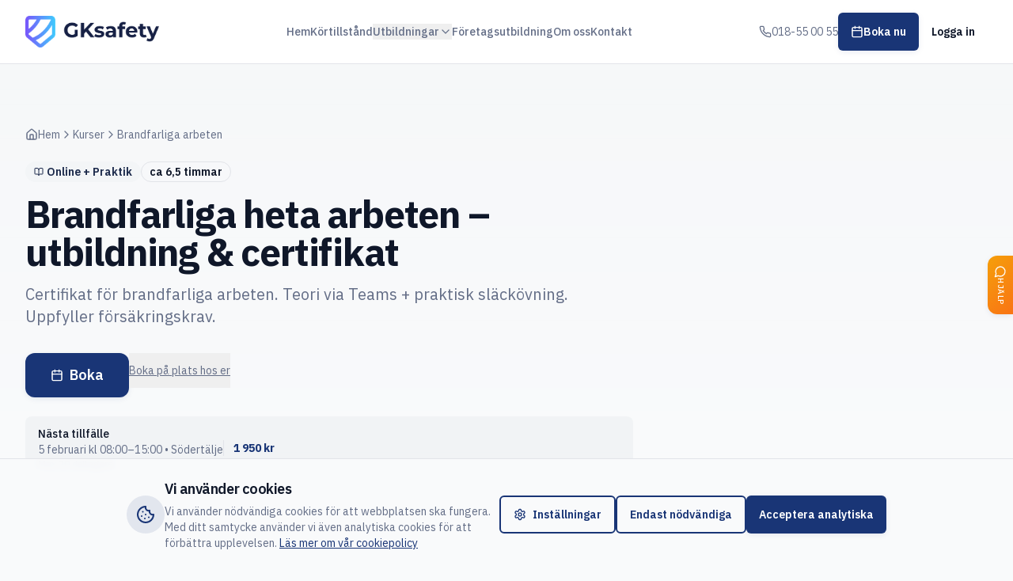

--- FILE ---
content_type: text/html; charset=utf-8
request_url: https://gksafety.se/produkt/brandfarliga-arbeten-heta-arbeten/
body_size: 3912
content:
<!doctype html>
<html lang="sv">
  <head>
    <meta charset="UTF-8" />
    <meta name="viewport" content="width=device-width, initial-scale=1.0, viewport-fit=cover" />
    <title>GK Safety | Säkerhetsutbildningar Online Uppsala – Fallskydd, Heta Arbeten, Lift & Ställning</title>
    <meta name="description" content="Boka säkerhetsutbildning online. Fallskyddsutbildning, heta arbeten, liftutbildning och ställning i Uppsala, Södertälje eller online. Teori + praktik enligt gällande föreskrifter." />
    <meta name="keywords" content="säkerhetsutbildning, säkerhetsutbildning Uppsala, fallskyddsutbildning, heta arbeten certifikat, liftutbildning Uppsala, truckutbildning Uppsala, ställningsutbildning, arbetsmiljöutbildning" />
    <meta name="author" content="GK Safety AB" />
    <meta name="robots" content="index, follow, max-image-preview:large, max-snippet:-1, max-video-preview:-1" />
    <link rel="canonical" href="https://gksafety.se" />
    
    <!-- Open Graph / Facebook -->
    <meta property="og:type" content="website" />
    <meta property="og:url" content="https://gksafety.se" />
    <meta property="og:title" content="GK Safety – Säkerhetsutbildningar Online Uppsala" />
    <meta property="og:description" content="Boka säkerhetsutbildning. Fallskydd, heta arbeten, liftutbildning och ställning i Uppsala, Södertälje eller online. Kurser enligt gällande föreskrifter." />
    <meta property="og:locale" content="sv_SE" />
    <meta property="og:site_name" content="GK Safety" />

    <!-- Twitter Card -->
    <meta name="twitter:card" content="summary_large_image" />
    <meta name="twitter:title" content="GK Safety – Säkerhetsutbildningar Online Uppsala" />
    <meta name="twitter:description" content="Säkerhetsutbildningar med certifikat. Fallskydd, heta arbeten, lift och ställning. Boka online idag." />
    
    <!-- Geo tags för lokal SEO -->
    <meta name="geo.region" content="SE-C" />
    <meta name="geo.placename" content="Uppsala" />
    <meta name="geo.position" content="59.8585;17.6389" />
    <meta name="ICBM" content="59.8585, 17.6389" />
    
    <!-- Preconnect to external resources for faster loading -->
    <link rel="preconnect" href="https://fonts.googleapis.com" />
    <link rel="preconnect" href="https://fonts.gstatic.com" crossorigin />
    <link rel="preconnect" href="https://kyiksquombyfwgyqkhfe.supabase.co" crossorigin />
    <link rel="dns-prefetch" href="https://kyiksquombyfwgyqkhfe.supabase.co" />
    
    <!-- Preload LCP hero image with high priority - mobile-first sizes -->
    <link rel="preload" as="image" href="/assets/hero-safety.DZg23ekn.jpg" fetchpriority="high" 
          imagesrcset="/src/assets/hero-safety.jpg?w=480 480w, /src/assets/hero-safety.jpg?w=640 640w, /src/assets/hero-safety.jpg?w=1024 1024w, /src/assets/hero-safety.jpg?w=1920 1920w" 
          imagesizes="100vw" />
    
    <!-- Preload critical JS module -->
    <link rel="modulepreload" href="[data-uri]" />
    
    <!-- Load fonts asynchronously with font-display:swap to prevent FOIT -->
    <link rel="preload" as="style" href="https://fonts.googleapis.com/css2?family=IBM+Plex+Sans:wght@400;500;600;700&family=IBM+Plex+Mono:wght@400;500&display=swap" />
    <link rel="stylesheet" href="https://fonts.googleapis.com/css2?family=IBM+Plex+Sans:wght@400;500;600;700&family=IBM+Plex+Mono:wght@400;500&display=swap" media="print" onload="this.media='all'" />
    <noscript><link rel="stylesheet" href="https://fonts.googleapis.com/css2?family=IBM+Plex+Sans:wght@400;500;600;700&family=IBM+Plex+Mono:wght@400;500&display=swap" /></noscript>
    
    <!-- Critical CSS for faster FCP - inlined above-the-fold styles -->
    <style>
      /* Critical CSS - Reset and base with font-display:swap fallback */
      *,*::before,*::after{box-sizing:border-box;margin:0;padding:0}
      @font-face{font-family:'IBM Plex Sans';font-display:swap;src:local('IBM Plex Sans')}
      html{font-family:'IBM Plex Sans',system-ui,-apple-system,BlinkMacSystemFont,sans-serif;line-height:1.5;-webkit-text-size-adjust:100%;scroll-behavior:smooth}
      body{min-height:100vh;min-height:100svh;background:hsl(210 20% 98%);color:hsl(222 47% 11%);-webkit-font-smoothing:antialiased;-moz-osx-font-smoothing:grayscale}
      #root{isolation:isolate}
      /* Skeleton loading animation for perceived performance */
      .loading-skeleton{background:linear-gradient(90deg,hsl(210 20% 94%) 25%,hsl(210 20% 98%) 50%,hsl(210 20% 94%) 75%);background-size:200% 100%;animation:shimmer 1.5s infinite}
      @keyframes shimmer{0%{background-position:200% 0}100%{background-position:-200% 0}}
      /* Hero critical path - LCP optimized layout */
      .hero-critical{position:relative;min-height:100svh;display:flex;align-items:center;overflow:hidden}
      /* Mobile-first container */
      .container{width:100%;max-width:1400px;margin-left:auto;margin-right:auto;padding-left:1rem;padding-right:1rem}
      @media(min-width:768px){.container{padding-left:2rem;padding-right:2rem}}
      /* Critical CTA button - above the fold */
      .btn-accent{display:inline-flex;align-items:center;justify-content:center;gap:0.5rem;padding:0.75rem 1.5rem;font-weight:600;font-size:1rem;border-radius:0.5rem;background:hsl(24 100% 50%);color:white;text-decoration:none;transition:background 0.2s}
      .btn-accent:hover{background:hsl(24 100% 45%)}
      /* Critical heading styles for LCP text */
      h1{font-size:clamp(1.875rem,5vw,3.75rem);font-weight:700;line-height:1.1}
      /* Image lazy loading hint */
      img[loading="lazy"]{content-visibility:auto}
    </style>
    
    <!-- Favicon -->
    <link rel="icon" href="/favicon.png" type="image/png" />
    
    <!-- PWA -->
    <link rel="manifest" href="/manifest.json" />
    <meta name="theme-color" content="#f97316" />
    <meta name="apple-mobile-web-app-capable" content="yes" />
    <meta name="apple-mobile-web-app-status-bar-style" content="black-translucent" />
    <script type="module" crossorigin src="/assets/index.DUE_bFwJ.js"></script>
    <link rel="modulepreload" crossorigin href="/assets/export.pPGbyIin.js">
    <link rel="modulepreload" crossorigin href="/assets/supabase.CLlwXSjJ.js">
    <link rel="modulepreload" crossorigin href="/assets/date-utils.D0SAtSyO.js">
    <link rel="modulepreload" crossorigin href="/assets/vendor.DlVfD87n.js">
    <link rel="modulepreload" crossorigin href="/assets/ui.BqkGSsAN.js">
    <link rel="modulepreload" crossorigin href="/assets/icons.DrUawbyo.js">
    <link rel="modulepreload" crossorigin href="/assets/query.GauwK-a4.js">
    <link rel="stylesheet" crossorigin href="/assets/index.CrZxuT08.css">
  <script defer src="https://gksafety.se/~flock.js" data-proxy-url="https://gksafety.se/~api/analytics"></script><meta name="twitter:image" content="https://pub-bb2e103a32db4e198524a2e9ed8f35b4.r2.dev/18539f51-5b63-4448-a844-f503711e7b60/id-preview-50eef523--7dbbf5b7-a51b-4889-9482-ef3eeccc5cf2.lovable.app-1769894866508.png" /></head>

  <body>
    <div id="root">
      <!-- Pre-rendered SEO content for crawlers - replaced by React on hydration -->
      <header style="position:absolute;left:-9999px;top:-9999px;width:1px;height:1px;overflow:hidden;">
        <h1>GK Safety – Säkerhetsutbildningar Online Uppsala</h1>
        <nav aria-label="Huvudnavigering">
          <a href="/kurser">Alla kurser</a>
          <a href="/kurser/fallskydd">Fallskyddsutbildning</a>
          <a href="/kurser/heta-arbeten">Heta Arbeten</a>
          <a href="/kurser/liftutbildning">Liftutbildning</a>
          <a href="/kurser/stallningsutbildning">Ställningsutbildning</a>
          <a href="/om-oss">Om oss</a>
          <a href="/kontakt">Kontakt</a>
        </nav>
      </header>
      <main style="position:absolute;left:-9999px;top:-9999px;width:1px;height:1px;overflow:hidden;">
        <section>
          <h2>Säkerhetsutbildningar med certifikat</h2>
          <p>Boka säkerhetsutbildning online eller på plats i Uppsala och Södertälje. Vi erbjuder fallskyddsutbildning, heta arbeten certifikat, liftutbildning, truckutbildning och ställningsutbildning enligt gällande föreskrifter från Arbetsmiljöverket.</p>
          <h3>Populära kurser</h3>
          <ul>
            <li>Fallskyddsutbildning - Lär dig arbeta säkert på höjd</li>
            <li>Heta Arbeten - Certifikat för svetsning och skärning</li>
            <li>Liftutbildning Uppsala - Mobila arbetsplattformar</li>
            <li>Ställningsutbildning - Montering och demontering</li>
            <li>Truckutbildning - A1-B4 truckkort</li>
          </ul>
        </section>
        <section>
          <h2>Varför välja GK Safety?</h2>
          <ul>
            <li>Certifierade instruktörer med branscherfarenhet</li>
            <li>Flexibla utbildningar online och på plats</li>
            <li>Snabb certifiering efter genomförd kurs</li>
            <li>Kurser enligt AFS och svenska arbetsmiljöregler</li>
          </ul>
        </section>
      </main>
    </div>
    <script defer>
      // Register Service Worker - deferred and non-blocking
      if ('serviceWorker' in navigator) {
        window.addEventListener('load', () => {
          // Use requestIdleCallback for truly non-blocking registration
          const registerSW = () => navigator.serviceWorker.register('/sw.js').catch(() => {});
          if ('requestIdleCallback' in window) {
            requestIdleCallback(registerSW, { timeout: 5000 });
          } else {
            setTimeout(registerSW, 3000);
          }
        });
      }
    </script>
  </body>
</html>


--- FILE ---
content_type: text/javascript; charset=utf-8
request_url: https://gksafety.se/assets/ui.BqkGSsAN.js
body_size: 44604
content:
import{r as i,j as d,R as q,a as ut,v as Ic,b as ur,c as Ft}from"./vendor.DlVfD87n.js";function S(e,t,{checkForDefaultPrevented:o=!0}={}){return function(r){if(e?.(r),o===!1||!r.defaultPrevented)return t?.(r)}}function $n(e,t){if(typeof e=="function")return e(t);e!=null&&(e.current=t)}function $t(...e){return t=>{let o=!1;const n=e.map(r=>{const s=$n(r,t);return!o&&typeof s=="function"&&(o=!0),s});if(o)return()=>{for(let r=0;r<n.length;r++){const s=n[r];typeof s=="function"?s():$n(e[r],null)}}}}function j(...e){return i.useCallback($t(...e),e)}function Mc(e,t){const o=i.createContext(t),n=s=>{const{children:a,...c}=s,l=i.useMemo(()=>c,Object.values(c));return d.jsx(o.Provider,{value:l,children:a})};n.displayName=e+"Provider";function r(s){const a=i.useContext(o);if(a)return a;if(t!==void 0)return t;throw new Error(`\`${s}\` must be used within \`${e}\``)}return[n,r]}function Y(e,t=[]){let o=[];function n(s,a){const c=i.createContext(a),l=o.length;o=[...o,a];const u=p=>{const{scope:v,children:m,...x}=p,h=v?.[e]?.[l]||c,g=i.useMemo(()=>x,Object.values(x));return d.jsx(h.Provider,{value:g,children:m})};u.displayName=s+"Provider";function f(p,v){const m=v?.[e]?.[l]||c,x=i.useContext(m);if(x)return x;if(a!==void 0)return a;throw new Error(`\`${p}\` must be used within \`${s}\``)}return[u,f]}const r=()=>{const s=o.map(a=>i.createContext(a));return function(c){const l=c?.[e]||s;return i.useMemo(()=>({[`__scope${e}`]:{...c,[e]:l}}),[c,l])}};return r.scopeName=e,[n,Nc(r,...t)]}function Nc(...e){const t=e[0];if(e.length===1)return t;const o=()=>{const n=e.map(r=>({useScope:r(),scopeName:r.scopeName}));return function(s){const a=n.reduce((c,{useScope:l,scopeName:u})=>{const p=l(s)[`__scope${u}`];return{...c,...p}},{});return i.useMemo(()=>({[`__scope${t.scopeName}`]:a}),[a])}};return o.scopeName=t.scopeName,o}function Ae(e){const t=Dc(e),o=i.forwardRef((n,r)=>{const{children:s,...a}=n,c=i.Children.toArray(s),l=c.find(Oc);if(l){const u=l.props.children,f=c.map(p=>p===l?i.Children.count(u)>1?i.Children.only(null):i.isValidElement(u)?u.props.children:null:p);return d.jsx(t,{...a,ref:r,children:i.isValidElement(u)?i.cloneElement(u,void 0,f):null})}return d.jsx(t,{...a,ref:r,children:s})});return o.displayName=`${e}.Slot`,o}var Qv=Ae("Slot");function Dc(e){const t=i.forwardRef((o,n)=>{const{children:r,...s}=o;if(i.isValidElement(r)){const a=jc(r),c=Lc(s,r.props);return r.type!==i.Fragment&&(c.ref=n?$t(n,a):a),i.cloneElement(r,c)}return i.Children.count(r)>1?i.Children.only(null):null});return t.displayName=`${e}.SlotClone`,t}var dr=Symbol("radix.slottable");function fr(e){const t=({children:o})=>d.jsx(d.Fragment,{children:o});return t.displayName=`${e}.Slottable`,t.__radixId=dr,t}function Oc(e){return i.isValidElement(e)&&typeof e.type=="function"&&"__radixId"in e.type&&e.type.__radixId===dr}function Lc(e,t){const o={...t};for(const n in t){const r=e[n],s=t[n];/^on[A-Z]/.test(n)?r&&s?o[n]=(...c)=>{const l=s(...c);return r(...c),l}:r&&(o[n]=r):n==="style"?o[n]={...r,...s}:n==="className"&&(o[n]=[r,s].filter(Boolean).join(" "))}return{...e,...o}}function jc(e){let t=Object.getOwnPropertyDescriptor(e.props,"ref")?.get,o=t&&"isReactWarning"in t&&t.isReactWarning;return o?e.ref:(t=Object.getOwnPropertyDescriptor(e,"ref")?.get,o=t&&"isReactWarning"in t&&t.isReactWarning,o?e.props.ref:e.props.ref||e.ref)}function dt(e){const t=e+"CollectionProvider",[o,n]=Y(t),[r,s]=o(t,{collectionRef:{current:null},itemMap:new Map}),a=h=>{const{scope:g,children:b}=h,w=q.useRef(null),y=q.useRef(new Map).current;return d.jsx(r,{scope:g,itemMap:y,collectionRef:w,children:b})};a.displayName=t;const c=e+"CollectionSlot",l=Ae(c),u=q.forwardRef((h,g)=>{const{scope:b,children:w}=h,y=s(c,b),C=j(g,y.collectionRef);return d.jsx(l,{ref:C,children:w})});u.displayName=c;const f=e+"CollectionItemSlot",p="data-radix-collection-item",v=Ae(f),m=q.forwardRef((h,g)=>{const{scope:b,children:w,...y}=h,C=q.useRef(null),E=j(g,C),T=s(f,b);return q.useEffect(()=>(T.itemMap.set(C,{ref:C,...y}),()=>void T.itemMap.delete(C))),d.jsx(v,{[p]:"",ref:E,children:w})});m.displayName=f;function x(h){const g=s(e+"CollectionConsumer",h);return q.useCallback(()=>{const w=g.collectionRef.current;if(!w)return[];const y=Array.from(w.querySelectorAll(`[${p}]`));return Array.from(g.itemMap.values()).sort((T,R)=>y.indexOf(T.ref.current)-y.indexOf(R.ref.current))},[g.collectionRef,g.itemMap])}return[{Provider:a,Slot:u,ItemSlot:m},x,n]}var kc=["a","button","div","form","h2","h3","img","input","label","li","nav","ol","p","select","span","svg","ul"],P=kc.reduce((e,t)=>{const o=Ae(`Primitive.${t}`),n=i.forwardRef((r,s)=>{const{asChild:a,...c}=r,l=a?o:t;return typeof window<"u"&&(window[Symbol.for("radix-ui")]=!0),d.jsx(l,{...c,ref:s})});return n.displayName=`Primitive.${t}`,{...e,[t]:n}},{});function Xo(e,t){e&&ut.flushSync(()=>e.dispatchEvent(t))}function G(e){const t=i.useRef(e);return i.useEffect(()=>{t.current=e}),i.useMemo(()=>(...o)=>t.current?.(...o),[])}function Fc(e,t=globalThis?.document){const o=G(e);i.useEffect(()=>{const n=r=>{r.key==="Escape"&&o(r)};return t.addEventListener("keydown",n,{capture:!0}),()=>t.removeEventListener("keydown",n,{capture:!0})},[o,t])}var $c="DismissableLayer",Mo="dismissableLayer.update",Bc="dismissableLayer.pointerDownOutside",Vc="dismissableLayer.focusOutside",Bn,pr=i.createContext({layers:new Set,layersWithOutsidePointerEventsDisabled:new Set,branches:new Set}),Be=i.forwardRef((e,t)=>{const{disableOutsidePointerEvents:o=!1,onEscapeKeyDown:n,onPointerDownOutside:r,onFocusOutside:s,onInteractOutside:a,onDismiss:c,...l}=e,u=i.useContext(pr),[f,p]=i.useState(null),v=f?.ownerDocument??globalThis?.document,[,m]=i.useState({}),x=j(t,R=>p(R)),h=Array.from(u.layers),[g]=[...u.layersWithOutsidePointerEventsDisabled].slice(-1),b=h.indexOf(g),w=f?h.indexOf(f):-1,y=u.layersWithOutsidePointerEventsDisabled.size>0,C=w>=b,E=Wc(R=>{const I=R.target,N=[...u.branches].some(O=>O.contains(I));!C||N||(r?.(R),a?.(R),R.defaultPrevented||c?.())},v),T=Uc(R=>{const I=R.target;[...u.branches].some(O=>O.contains(I))||(s?.(R),a?.(R),R.defaultPrevented||c?.())},v);return Fc(R=>{w===u.layers.size-1&&(n?.(R),!R.defaultPrevented&&c&&(R.preventDefault(),c()))},v),i.useEffect(()=>{if(f)return o&&(u.layersWithOutsidePointerEventsDisabled.size===0&&(Bn=v.body.style.pointerEvents,v.body.style.pointerEvents="none"),u.layersWithOutsidePointerEventsDisabled.add(f)),u.layers.add(f),Vn(),()=>{o&&u.layersWithOutsidePointerEventsDisabled.size===1&&(v.body.style.pointerEvents=Bn)}},[f,v,o,u]),i.useEffect(()=>()=>{f&&(u.layers.delete(f),u.layersWithOutsidePointerEventsDisabled.delete(f),Vn())},[f,u]),i.useEffect(()=>{const R=()=>m({});return document.addEventListener(Mo,R),()=>document.removeEventListener(Mo,R)},[]),d.jsx(P.div,{...l,ref:x,style:{pointerEvents:y?C?"auto":"none":void 0,...e.style},onFocusCapture:S(e.onFocusCapture,T.onFocusCapture),onBlurCapture:S(e.onBlurCapture,T.onBlurCapture),onPointerDownCapture:S(e.onPointerDownCapture,E.onPointerDownCapture)})});Be.displayName=$c;var Hc="DismissableLayerBranch",vr=i.forwardRef((e,t)=>{const o=i.useContext(pr),n=i.useRef(null),r=j(t,n);return i.useEffect(()=>{const s=n.current;if(s)return o.branches.add(s),()=>{o.branches.delete(s)}},[o.branches]),d.jsx(P.div,{...e,ref:r})});vr.displayName=Hc;function Wc(e,t=globalThis?.document){const o=G(e),n=i.useRef(!1),r=i.useRef(()=>{});return i.useEffect(()=>{const s=c=>{if(c.target&&!n.current){let l=function(){mr(Bc,o,u,{discrete:!0})};const u={originalEvent:c};c.pointerType==="touch"?(t.removeEventListener("click",r.current),r.current=l,t.addEventListener("click",r.current,{once:!0})):l()}else t.removeEventListener("click",r.current);n.current=!1},a=window.setTimeout(()=>{t.addEventListener("pointerdown",s)},0);return()=>{window.clearTimeout(a),t.removeEventListener("pointerdown",s),t.removeEventListener("click",r.current)}},[t,o]),{onPointerDownCapture:()=>n.current=!0}}function Uc(e,t=globalThis?.document){const o=G(e),n=i.useRef(!1);return i.useEffect(()=>{const r=s=>{s.target&&!n.current&&mr(Vc,o,{originalEvent:s},{discrete:!1})};return t.addEventListener("focusin",r),()=>t.removeEventListener("focusin",r)},[t,o]),{onFocusCapture:()=>n.current=!0,onBlurCapture:()=>n.current=!1}}function Vn(){const e=new CustomEvent(Mo);document.dispatchEvent(e)}function mr(e,t,o,{discrete:n}){const r=o.originalEvent.target,s=new CustomEvent(e,{bubbles:!1,cancelable:!0,detail:o});t&&r.addEventListener(e,t,{once:!0}),n?Xo(r,s):r.dispatchEvent(s)}var Kc=Be,Gc=vr,z=globalThis?.document?i.useLayoutEffect:()=>{},zc="Portal",Je=i.forwardRef((e,t)=>{const{container:o,...n}=e,[r,s]=i.useState(!1);z(()=>s(!0),[]);const a=o||r&&globalThis?.document?.body;return a?Ic.createPortal(d.jsx(P.div,{...n,ref:t}),a):null});Je.displayName=zc;function Yc(e,t){return i.useReducer((o,n)=>t[o][n]??o,e)}var Z=e=>{const{present:t,children:o}=e,n=Xc(t),r=typeof o=="function"?o({present:n.isPresent}):i.Children.only(o),s=j(n.ref,qc(r));return typeof o=="function"||n.isPresent?i.cloneElement(r,{ref:s}):null};Z.displayName="Presence";function Xc(e){const[t,o]=i.useState(),n=i.useRef(null),r=i.useRef(e),s=i.useRef("none"),a=e?"mounted":"unmounted",[c,l]=Yc(a,{mounted:{UNMOUNT:"unmounted",ANIMATION_OUT:"unmountSuspended"},unmountSuspended:{MOUNT:"mounted",ANIMATION_END:"unmounted"},unmounted:{MOUNT:"mounted"}});return i.useEffect(()=>{const u=bt(n.current);s.current=c==="mounted"?u:"none"},[c]),z(()=>{const u=n.current,f=r.current;if(f!==e){const v=s.current,m=bt(u);e?l("MOUNT"):m==="none"||u?.display==="none"?l("UNMOUNT"):l(f&&v!==m?"ANIMATION_OUT":"UNMOUNT"),r.current=e}},[e,l]),z(()=>{if(t){let u;const f=t.ownerDocument.defaultView??window,p=m=>{const h=bt(n.current).includes(m.animationName);if(m.target===t&&h&&(l("ANIMATION_END"),!r.current)){const g=t.style.animationFillMode;t.style.animationFillMode="forwards",u=f.setTimeout(()=>{t.style.animationFillMode==="forwards"&&(t.style.animationFillMode=g)})}},v=m=>{m.target===t&&(s.current=bt(n.current))};return t.addEventListener("animationstart",v),t.addEventListener("animationcancel",p),t.addEventListener("animationend",p),()=>{f.clearTimeout(u),t.removeEventListener("animationstart",v),t.removeEventListener("animationcancel",p),t.removeEventListener("animationend",p)}}else l("ANIMATION_END")},[t,l]),{isPresent:["mounted","unmountSuspended"].includes(c),ref:i.useCallback(u=>{n.current=u?getComputedStyle(u):null,o(u)},[])}}function bt(e){return e?.animationName||"none"}function qc(e){let t=Object.getOwnPropertyDescriptor(e.props,"ref")?.get,o=t&&"isReactWarning"in t&&t.isReactWarning;return o?e.ref:(t=Object.getOwnPropertyDescriptor(e,"ref")?.get,o=t&&"isReactWarning"in t&&t.isReactWarning,o?e.props.ref:e.props.ref||e.ref)}var Zc=ur[" useInsertionEffect ".trim().toString()]||z;function oe({prop:e,defaultProp:t,onChange:o=()=>{},caller:n}){const[r,s,a]=Jc({defaultProp:t,onChange:o}),c=e!==void 0,l=c?e:r;{const f=i.useRef(e!==void 0);i.useEffect(()=>{const p=f.current;p!==c&&console.warn(`${n} is changing from ${p?"controlled":"uncontrolled"} to ${c?"controlled":"uncontrolled"}. Components should not switch from controlled to uncontrolled (or vice versa). Decide between using a controlled or uncontrolled value for the lifetime of the component.`),f.current=c},[c,n])}const u=i.useCallback(f=>{if(c){const p=Qc(f)?f(e):f;p!==e&&a.current?.(p)}else s(f)},[c,e,s,a]);return[l,u]}function Jc({defaultProp:e,onChange:t}){const[o,n]=i.useState(e),r=i.useRef(o),s=i.useRef(t);return Zc(()=>{s.current=t},[t]),i.useEffect(()=>{r.current!==o&&(s.current?.(o),r.current=o)},[o,r]),[o,n,s]}function Qc(e){return typeof e=="function"}var hr=Object.freeze({position:"absolute",border:0,width:1,height:1,padding:0,margin:-1,overflow:"hidden",clip:"rect(0, 0, 0, 0)",whiteSpace:"nowrap",wordWrap:"normal"}),el="VisuallyHidden",Bt=i.forwardRef((e,t)=>d.jsx(P.span,{...e,ref:t,style:{...hr,...e.style}}));Bt.displayName=el;var tl=Bt,qo="ToastProvider",[Zo,ol,nl]=dt("Toast"),[gr,em]=Y("Toast",[nl]),[rl,Vt]=gr(qo),xr=e=>{const{__scopeToast:t,label:o="Notification",duration:n=5e3,swipeDirection:r="right",swipeThreshold:s=50,children:a}=e,[c,l]=i.useState(null),[u,f]=i.useState(0),p=i.useRef(!1),v=i.useRef(!1);return o.trim()||console.error(`Invalid prop \`label\` supplied to \`${qo}\`. Expected non-empty \`string\`.`),d.jsx(Zo.Provider,{scope:t,children:d.jsx(rl,{scope:t,label:o,duration:n,swipeDirection:r,swipeThreshold:s,toastCount:u,viewport:c,onViewportChange:l,onToastAdd:i.useCallback(()=>f(m=>m+1),[]),onToastRemove:i.useCallback(()=>f(m=>m-1),[]),isFocusedToastEscapeKeyDownRef:p,isClosePausedRef:v,children:a})})};xr.displayName=qo;var wr="ToastViewport",sl=["F8"],No="toast.viewportPause",Do="toast.viewportResume",br=i.forwardRef((e,t)=>{const{__scopeToast:o,hotkey:n=sl,label:r="Notifications ({hotkey})",...s}=e,a=Vt(wr,o),c=ol(o),l=i.useRef(null),u=i.useRef(null),f=i.useRef(null),p=i.useRef(null),v=j(t,p,a.onViewportChange),m=n.join("+").replace(/Key/g,"").replace(/Digit/g,""),x=a.toastCount>0;i.useEffect(()=>{const g=b=>{n.length!==0&&n.every(y=>b[y]||b.code===y)&&p.current?.focus()};return document.addEventListener("keydown",g),()=>document.removeEventListener("keydown",g)},[n]),i.useEffect(()=>{const g=l.current,b=p.current;if(x&&g&&b){const w=()=>{if(!a.isClosePausedRef.current){const T=new CustomEvent(No);b.dispatchEvent(T),a.isClosePausedRef.current=!0}},y=()=>{if(a.isClosePausedRef.current){const T=new CustomEvent(Do);b.dispatchEvent(T),a.isClosePausedRef.current=!1}},C=T=>{!g.contains(T.relatedTarget)&&y()},E=()=>{g.contains(document.activeElement)||y()};return g.addEventListener("focusin",w),g.addEventListener("focusout",C),g.addEventListener("pointermove",w),g.addEventListener("pointerleave",E),window.addEventListener("blur",w),window.addEventListener("focus",y),()=>{g.removeEventListener("focusin",w),g.removeEventListener("focusout",C),g.removeEventListener("pointermove",w),g.removeEventListener("pointerleave",E),window.removeEventListener("blur",w),window.removeEventListener("focus",y)}}},[x,a.isClosePausedRef]);const h=i.useCallback(({tabbingDirection:g})=>{const w=c().map(y=>{const C=y.ref.current,E=[C,...xl(C)];return g==="forwards"?E:E.reverse()});return(g==="forwards"?w.reverse():w).flat()},[c]);return i.useEffect(()=>{const g=p.current;if(g){const b=w=>{const y=w.altKey||w.ctrlKey||w.metaKey;if(w.key==="Tab"&&!y){const E=document.activeElement,T=w.shiftKey;if(w.target===g&&T){u.current?.focus();return}const N=h({tabbingDirection:T?"backwards":"forwards"}),O=N.findIndex(k=>k===E);Co(N.slice(O+1))?w.preventDefault():T?u.current?.focus():f.current?.focus()}};return g.addEventListener("keydown",b),()=>g.removeEventListener("keydown",b)}},[c,h]),d.jsxs(Gc,{ref:l,role:"region","aria-label":r.replace("{hotkey}",m),tabIndex:-1,style:{pointerEvents:x?void 0:"none"},children:[x&&d.jsx(Oo,{ref:u,onFocusFromOutsideViewport:()=>{const g=h({tabbingDirection:"forwards"});Co(g)}}),d.jsx(Zo.Slot,{scope:o,children:d.jsx(P.ol,{tabIndex:-1,...s,ref:v})}),x&&d.jsx(Oo,{ref:f,onFocusFromOutsideViewport:()=>{const g=h({tabbingDirection:"backwards"});Co(g)}})]})});br.displayName=wr;var yr="ToastFocusProxy",Oo=i.forwardRef((e,t)=>{const{__scopeToast:o,onFocusFromOutsideViewport:n,...r}=e,s=Vt(yr,o);return d.jsx(Bt,{"aria-hidden":!0,tabIndex:0,...r,ref:t,style:{position:"fixed"},onFocus:a=>{const c=a.relatedTarget;!s.viewport?.contains(c)&&n()}})});Oo.displayName=yr;var ft="Toast",al="toast.swipeStart",il="toast.swipeMove",cl="toast.swipeCancel",ll="toast.swipeEnd",Cr=i.forwardRef((e,t)=>{const{forceMount:o,open:n,defaultOpen:r,onOpenChange:s,...a}=e,[c,l]=oe({prop:n,defaultProp:r??!0,onChange:s,caller:ft});return d.jsx(Z,{present:o||c,children:d.jsx(fl,{open:c,...a,ref:t,onClose:()=>l(!1),onPause:G(e.onPause),onResume:G(e.onResume),onSwipeStart:S(e.onSwipeStart,u=>{u.currentTarget.setAttribute("data-swipe","start")}),onSwipeMove:S(e.onSwipeMove,u=>{const{x:f,y:p}=u.detail.delta;u.currentTarget.setAttribute("data-swipe","move"),u.currentTarget.style.setProperty("--radix-toast-swipe-move-x",`${f}px`),u.currentTarget.style.setProperty("--radix-toast-swipe-move-y",`${p}px`)}),onSwipeCancel:S(e.onSwipeCancel,u=>{u.currentTarget.setAttribute("data-swipe","cancel"),u.currentTarget.style.removeProperty("--radix-toast-swipe-move-x"),u.currentTarget.style.removeProperty("--radix-toast-swipe-move-y"),u.currentTarget.style.removeProperty("--radix-toast-swipe-end-x"),u.currentTarget.style.removeProperty("--radix-toast-swipe-end-y")}),onSwipeEnd:S(e.onSwipeEnd,u=>{const{x:f,y:p}=u.detail.delta;u.currentTarget.setAttribute("data-swipe","end"),u.currentTarget.style.removeProperty("--radix-toast-swipe-move-x"),u.currentTarget.style.removeProperty("--radix-toast-swipe-move-y"),u.currentTarget.style.setProperty("--radix-toast-swipe-end-x",`${f}px`),u.currentTarget.style.setProperty("--radix-toast-swipe-end-y",`${p}px`),l(!1)})})})});Cr.displayName=ft;var[ul,dl]=gr(ft,{onClose(){}}),fl=i.forwardRef((e,t)=>{const{__scopeToast:o,type:n="foreground",duration:r,open:s,onClose:a,onEscapeKeyDown:c,onPause:l,onResume:u,onSwipeStart:f,onSwipeMove:p,onSwipeCancel:v,onSwipeEnd:m,...x}=e,h=Vt(ft,o),[g,b]=i.useState(null),w=j(t,_=>b(_)),y=i.useRef(null),C=i.useRef(null),E=r||h.duration,T=i.useRef(0),R=i.useRef(E),I=i.useRef(0),{onToastAdd:N,onToastRemove:O}=h,k=G(()=>{g?.contains(document.activeElement)&&h.viewport?.focus(),a()}),$=i.useCallback(_=>{!_||_===1/0||(window.clearTimeout(I.current),T.current=new Date().getTime(),I.current=window.setTimeout(k,_))},[k]);i.useEffect(()=>{const _=h.viewport;if(_){const B=()=>{$(R.current),u?.()},L=()=>{const F=new Date().getTime()-T.current;R.current=R.current-F,window.clearTimeout(I.current),l?.()};return _.addEventListener(No,L),_.addEventListener(Do,B),()=>{_.removeEventListener(No,L),_.removeEventListener(Do,B)}}},[h.viewport,E,l,u,$]),i.useEffect(()=>{s&&!h.isClosePausedRef.current&&$(E)},[s,E,h.isClosePausedRef,$]),i.useEffect(()=>(N(),()=>O()),[N,O]);const V=i.useMemo(()=>g?_r(g):null,[g]);return h.viewport?d.jsxs(d.Fragment,{children:[V&&d.jsx(pl,{__scopeToast:o,role:"status","aria-live":n==="foreground"?"assertive":"polite","aria-atomic":!0,children:V}),d.jsx(ul,{scope:o,onClose:k,children:ut.createPortal(d.jsx(Zo.ItemSlot,{scope:o,children:d.jsx(Kc,{asChild:!0,onEscapeKeyDown:S(c,()=>{h.isFocusedToastEscapeKeyDownRef.current||k(),h.isFocusedToastEscapeKeyDownRef.current=!1}),children:d.jsx(P.li,{role:"status","aria-live":"off","aria-atomic":!0,tabIndex:0,"data-state":s?"open":"closed","data-swipe-direction":h.swipeDirection,...x,ref:w,style:{userSelect:"none",touchAction:"none",...e.style},onKeyDown:S(e.onKeyDown,_=>{_.key==="Escape"&&(c?.(_.nativeEvent),_.nativeEvent.defaultPrevented||(h.isFocusedToastEscapeKeyDownRef.current=!0,k()))}),onPointerDown:S(e.onPointerDown,_=>{_.button===0&&(y.current={x:_.clientX,y:_.clientY})}),onPointerMove:S(e.onPointerMove,_=>{if(!y.current)return;const B=_.clientX-y.current.x,L=_.clientY-y.current.y,F=!!C.current,D=["left","right"].includes(h.swipeDirection),A=["left","up"].includes(h.swipeDirection)?Math.min:Math.max,K=D?A(0,B):0,J=D?0:A(0,L),Q=_.pointerType==="touch"?10:2,re={x:K,y:J},ee={originalEvent:_,delta:re};F?(C.current=re,yt(il,p,ee,{discrete:!1})):Hn(re,h.swipeDirection,Q)?(C.current=re,yt(al,f,ee,{discrete:!1}),_.target.setPointerCapture(_.pointerId)):(Math.abs(B)>Q||Math.abs(L)>Q)&&(y.current=null)}),onPointerUp:S(e.onPointerUp,_=>{const B=C.current,L=_.target;if(L.hasPointerCapture(_.pointerId)&&L.releasePointerCapture(_.pointerId),C.current=null,y.current=null,B){const F=_.currentTarget,D={originalEvent:_,delta:B};Hn(B,h.swipeDirection,h.swipeThreshold)?yt(ll,m,D,{discrete:!0}):yt(cl,v,D,{discrete:!0}),F.addEventListener("click",A=>A.preventDefault(),{once:!0})}})})})}),h.viewport)})]}):null}),pl=e=>{const{__scopeToast:t,children:o,...n}=e,r=Vt(ft,t),[s,a]=i.useState(!1),[c,l]=i.useState(!1);return hl(()=>a(!0)),i.useEffect(()=>{const u=window.setTimeout(()=>l(!0),1e3);return()=>window.clearTimeout(u)},[]),c?null:d.jsx(Je,{asChild:!0,children:d.jsx(Bt,{...n,children:s&&d.jsxs(d.Fragment,{children:[r.label," ",o]})})})},vl="ToastTitle",Sr=i.forwardRef((e,t)=>{const{__scopeToast:o,...n}=e;return d.jsx(P.div,{...n,ref:t})});Sr.displayName=vl;var ml="ToastDescription",Er=i.forwardRef((e,t)=>{const{__scopeToast:o,...n}=e;return d.jsx(P.div,{...n,ref:t})});Er.displayName=ml;var Rr="ToastAction",Pr=i.forwardRef((e,t)=>{const{altText:o,...n}=e;return o.trim()?d.jsx(Ar,{altText:o,asChild:!0,children:d.jsx(Jo,{...n,ref:t})}):(console.error(`Invalid prop \`altText\` supplied to \`${Rr}\`. Expected non-empty \`string\`.`),null)});Pr.displayName=Rr;var Tr="ToastClose",Jo=i.forwardRef((e,t)=>{const{__scopeToast:o,...n}=e,r=dl(Tr,o);return d.jsx(Ar,{asChild:!0,children:d.jsx(P.button,{type:"button",...n,ref:t,onClick:S(e.onClick,r.onClose)})})});Jo.displayName=Tr;var Ar=i.forwardRef((e,t)=>{const{__scopeToast:o,altText:n,...r}=e;return d.jsx(P.div,{"data-radix-toast-announce-exclude":"","data-radix-toast-announce-alt":n||void 0,...r,ref:t})});function _r(e){const t=[];return Array.from(e.childNodes).forEach(n=>{if(n.nodeType===n.TEXT_NODE&&n.textContent&&t.push(n.textContent),gl(n)){const r=n.ariaHidden||n.hidden||n.style.display==="none",s=n.dataset.radixToastAnnounceExclude==="";if(!r)if(s){const a=n.dataset.radixToastAnnounceAlt;a&&t.push(a)}else t.push(..._r(n))}}),t}function yt(e,t,o,{discrete:n}){const r=o.originalEvent.currentTarget,s=new CustomEvent(e,{bubbles:!0,cancelable:!0,detail:o});t&&r.addEventListener(e,t,{once:!0}),n?Xo(r,s):r.dispatchEvent(s)}var Hn=(e,t,o=0)=>{const n=Math.abs(e.x),r=Math.abs(e.y),s=n>r;return t==="left"||t==="right"?s&&n>o:!s&&r>o};function hl(e=()=>{}){const t=G(e);z(()=>{let o=0,n=0;return o=window.requestAnimationFrame(()=>n=window.requestAnimationFrame(t)),()=>{window.cancelAnimationFrame(o),window.cancelAnimationFrame(n)}},[t])}function gl(e){return e.nodeType===e.ELEMENT_NODE}function xl(e){const t=[],o=document.createTreeWalker(e,NodeFilter.SHOW_ELEMENT,{acceptNode:n=>{const r=n.tagName==="INPUT"&&n.type==="hidden";return n.disabled||n.hidden||r?NodeFilter.FILTER_SKIP:n.tabIndex>=0?NodeFilter.FILTER_ACCEPT:NodeFilter.FILTER_SKIP}});for(;o.nextNode();)t.push(o.currentNode);return t}function Co(e){const t=document.activeElement;return e.some(o=>o===t?!0:(o.focus(),document.activeElement!==t))}var tm=xr,om=br,nm=Cr,rm=Sr,sm=Er,am=Pr,im=Jo,wl=ur[" useId ".trim().toString()]||(()=>{}),bl=0;function se(e){const[t,o]=i.useState(wl());return z(()=>{o(n=>n??String(bl++))},[e]),t?`radix-${t}`:""}const yl=["top","right","bottom","left"],_e=Math.min,ie=Math.max,Pt=Math.round,Ct=Math.floor,xe=e=>({x:e,y:e}),Cl={left:"right",right:"left",bottom:"top",top:"bottom"},Sl={start:"end",end:"start"};function Lo(e,t,o){return ie(e,_e(t,o))}function Se(e,t){return typeof e=="function"?e(t):e}function Ee(e){return e.split("-")[0]}function Qe(e){return e.split("-")[1]}function Qo(e){return e==="x"?"y":"x"}function en(e){return e==="y"?"height":"width"}const El=new Set(["top","bottom"]);function ge(e){return El.has(Ee(e))?"y":"x"}function tn(e){return Qo(ge(e))}function Rl(e,t,o){o===void 0&&(o=!1);const n=Qe(e),r=tn(e),s=en(r);let a=r==="x"?n===(o?"end":"start")?"right":"left":n==="start"?"bottom":"top";return t.reference[s]>t.floating[s]&&(a=Tt(a)),[a,Tt(a)]}function Pl(e){const t=Tt(e);return[jo(e),t,jo(t)]}function jo(e){return e.replace(/start|end/g,t=>Sl[t])}const Wn=["left","right"],Un=["right","left"],Tl=["top","bottom"],Al=["bottom","top"];function _l(e,t,o){switch(e){case"top":case"bottom":return o?t?Un:Wn:t?Wn:Un;case"left":case"right":return t?Tl:Al;default:return[]}}function Il(e,t,o,n){const r=Qe(e);let s=_l(Ee(e),o==="start",n);return r&&(s=s.map(a=>a+"-"+r),t&&(s=s.concat(s.map(jo)))),s}function Tt(e){return e.replace(/left|right|bottom|top/g,t=>Cl[t])}function Ml(e){return{top:0,right:0,bottom:0,left:0,...e}}function Ir(e){return typeof e!="number"?Ml(e):{top:e,right:e,bottom:e,left:e}}function At(e){const{x:t,y:o,width:n,height:r}=e;return{width:n,height:r,top:o,left:t,right:t+n,bottom:o+r,x:t,y:o}}function Kn(e,t,o){let{reference:n,floating:r}=e;const s=ge(t),a=tn(t),c=en(a),l=Ee(t),u=s==="y",f=n.x+n.width/2-r.width/2,p=n.y+n.height/2-r.height/2,v=n[c]/2-r[c]/2;let m;switch(l){case"top":m={x:f,y:n.y-r.height};break;case"bottom":m={x:f,y:n.y+n.height};break;case"right":m={x:n.x+n.width,y:p};break;case"left":m={x:n.x-r.width,y:p};break;default:m={x:n.x,y:n.y}}switch(Qe(t)){case"start":m[a]-=v*(o&&u?-1:1);break;case"end":m[a]+=v*(o&&u?-1:1);break}return m}const Nl=async(e,t,o)=>{const{placement:n="bottom",strategy:r="absolute",middleware:s=[],platform:a}=o,c=s.filter(Boolean),l=await(a.isRTL==null?void 0:a.isRTL(t));let u=await a.getElementRects({reference:e,floating:t,strategy:r}),{x:f,y:p}=Kn(u,n,l),v=n,m={},x=0;for(let h=0;h<c.length;h++){const{name:g,fn:b}=c[h],{x:w,y,data:C,reset:E}=await b({x:f,y:p,initialPlacement:n,placement:v,strategy:r,middlewareData:m,rects:u,platform:a,elements:{reference:e,floating:t}});f=w??f,p=y??p,m={...m,[g]:{...m[g],...C}},E&&x<=50&&(x++,typeof E=="object"&&(E.placement&&(v=E.placement),E.rects&&(u=E.rects===!0?await a.getElementRects({reference:e,floating:t,strategy:r}):E.rects),{x:f,y:p}=Kn(u,v,l)),h=-1)}return{x:f,y:p,placement:v,strategy:r,middlewareData:m}};async function st(e,t){var o;t===void 0&&(t={});const{x:n,y:r,platform:s,rects:a,elements:c,strategy:l}=e,{boundary:u="clippingAncestors",rootBoundary:f="viewport",elementContext:p="floating",altBoundary:v=!1,padding:m=0}=Se(t,e),x=Ir(m),g=c[v?p==="floating"?"reference":"floating":p],b=At(await s.getClippingRect({element:(o=await(s.isElement==null?void 0:s.isElement(g)))==null||o?g:g.contextElement||await(s.getDocumentElement==null?void 0:s.getDocumentElement(c.floating)),boundary:u,rootBoundary:f,strategy:l})),w=p==="floating"?{x:n,y:r,width:a.floating.width,height:a.floating.height}:a.reference,y=await(s.getOffsetParent==null?void 0:s.getOffsetParent(c.floating)),C=await(s.isElement==null?void 0:s.isElement(y))?await(s.getScale==null?void 0:s.getScale(y))||{x:1,y:1}:{x:1,y:1},E=At(s.convertOffsetParentRelativeRectToViewportRelativeRect?await s.convertOffsetParentRelativeRectToViewportRelativeRect({elements:c,rect:w,offsetParent:y,strategy:l}):w);return{top:(b.top-E.top+x.top)/C.y,bottom:(E.bottom-b.bottom+x.bottom)/C.y,left:(b.left-E.left+x.left)/C.x,right:(E.right-b.right+x.right)/C.x}}const Dl=e=>({name:"arrow",options:e,async fn(t){const{x:o,y:n,placement:r,rects:s,platform:a,elements:c,middlewareData:l}=t,{element:u,padding:f=0}=Se(e,t)||{};if(u==null)return{};const p=Ir(f),v={x:o,y:n},m=tn(r),x=en(m),h=await a.getDimensions(u),g=m==="y",b=g?"top":"left",w=g?"bottom":"right",y=g?"clientHeight":"clientWidth",C=s.reference[x]+s.reference[m]-v[m]-s.floating[x],E=v[m]-s.reference[m],T=await(a.getOffsetParent==null?void 0:a.getOffsetParent(u));let R=T?T[y]:0;(!R||!await(a.isElement==null?void 0:a.isElement(T)))&&(R=c.floating[y]||s.floating[x]);const I=C/2-E/2,N=R/2-h[x]/2-1,O=_e(p[b],N),k=_e(p[w],N),$=O,V=R-h[x]-k,_=R/2-h[x]/2+I,B=Lo($,_,V),L=!l.arrow&&Qe(r)!=null&&_!==B&&s.reference[x]/2-(_<$?O:k)-h[x]/2<0,F=L?_<$?_-$:_-V:0;return{[m]:v[m]+F,data:{[m]:B,centerOffset:_-B-F,...L&&{alignmentOffset:F}},reset:L}}}),Ol=function(e){return e===void 0&&(e={}),{name:"flip",options:e,async fn(t){var o,n;const{placement:r,middlewareData:s,rects:a,initialPlacement:c,platform:l,elements:u}=t,{mainAxis:f=!0,crossAxis:p=!0,fallbackPlacements:v,fallbackStrategy:m="bestFit",fallbackAxisSideDirection:x="none",flipAlignment:h=!0,...g}=Se(e,t);if((o=s.arrow)!=null&&o.alignmentOffset)return{};const b=Ee(r),w=ge(c),y=Ee(c)===c,C=await(l.isRTL==null?void 0:l.isRTL(u.floating)),E=v||(y||!h?[Tt(c)]:Pl(c)),T=x!=="none";!v&&T&&E.push(...Il(c,h,x,C));const R=[c,...E],I=await st(t,g),N=[];let O=((n=s.flip)==null?void 0:n.overflows)||[];if(f&&N.push(I[b]),p){const _=Rl(r,a,C);N.push(I[_[0]],I[_[1]])}if(O=[...O,{placement:r,overflows:N}],!N.every(_=>_<=0)){var k,$;const _=(((k=s.flip)==null?void 0:k.index)||0)+1,B=R[_];if(B&&(!(p==="alignment"?w!==ge(B):!1)||O.every(D=>D.overflows[0]>0&&ge(D.placement)===w)))return{data:{index:_,overflows:O},reset:{placement:B}};let L=($=O.filter(F=>F.overflows[0]<=0).sort((F,D)=>F.overflows[1]-D.overflows[1])[0])==null?void 0:$.placement;if(!L)switch(m){case"bestFit":{var V;const F=(V=O.filter(D=>{if(T){const A=ge(D.placement);return A===w||A==="y"}return!0}).map(D=>[D.placement,D.overflows.filter(A=>A>0).reduce((A,K)=>A+K,0)]).sort((D,A)=>D[1]-A[1])[0])==null?void 0:V[0];F&&(L=F);break}case"initialPlacement":L=c;break}if(r!==L)return{reset:{placement:L}}}return{}}}};function Gn(e,t){return{top:e.top-t.height,right:e.right-t.width,bottom:e.bottom-t.height,left:e.left-t.width}}function zn(e){return yl.some(t=>e[t]>=0)}const Ll=function(e){return e===void 0&&(e={}),{name:"hide",options:e,async fn(t){const{rects:o}=t,{strategy:n="referenceHidden",...r}=Se(e,t);switch(n){case"referenceHidden":{const s=await st(t,{...r,elementContext:"reference"}),a=Gn(s,o.reference);return{data:{referenceHiddenOffsets:a,referenceHidden:zn(a)}}}case"escaped":{const s=await st(t,{...r,altBoundary:!0}),a=Gn(s,o.floating);return{data:{escapedOffsets:a,escaped:zn(a)}}}default:return{}}}}},Mr=new Set(["left","top"]);async function jl(e,t){const{placement:o,platform:n,elements:r}=e,s=await(n.isRTL==null?void 0:n.isRTL(r.floating)),a=Ee(o),c=Qe(o),l=ge(o)==="y",u=Mr.has(a)?-1:1,f=s&&l?-1:1,p=Se(t,e);let{mainAxis:v,crossAxis:m,alignmentAxis:x}=typeof p=="number"?{mainAxis:p,crossAxis:0,alignmentAxis:null}:{mainAxis:p.mainAxis||0,crossAxis:p.crossAxis||0,alignmentAxis:p.alignmentAxis};return c&&typeof x=="number"&&(m=c==="end"?x*-1:x),l?{x:m*f,y:v*u}:{x:v*u,y:m*f}}const kl=function(e){return e===void 0&&(e=0),{name:"offset",options:e,async fn(t){var o,n;const{x:r,y:s,placement:a,middlewareData:c}=t,l=await jl(t,e);return a===((o=c.offset)==null?void 0:o.placement)&&(n=c.arrow)!=null&&n.alignmentOffset?{}:{x:r+l.x,y:s+l.y,data:{...l,placement:a}}}}},Fl=function(e){return e===void 0&&(e={}),{name:"shift",options:e,async fn(t){const{x:o,y:n,placement:r}=t,{mainAxis:s=!0,crossAxis:a=!1,limiter:c={fn:g=>{let{x:b,y:w}=g;return{x:b,y:w}}},...l}=Se(e,t),u={x:o,y:n},f=await st(t,l),p=ge(Ee(r)),v=Qo(p);let m=u[v],x=u[p];if(s){const g=v==="y"?"top":"left",b=v==="y"?"bottom":"right",w=m+f[g],y=m-f[b];m=Lo(w,m,y)}if(a){const g=p==="y"?"top":"left",b=p==="y"?"bottom":"right",w=x+f[g],y=x-f[b];x=Lo(w,x,y)}const h=c.fn({...t,[v]:m,[p]:x});return{...h,data:{x:h.x-o,y:h.y-n,enabled:{[v]:s,[p]:a}}}}}},$l=function(e){return e===void 0&&(e={}),{options:e,fn(t){const{x:o,y:n,placement:r,rects:s,middlewareData:a}=t,{offset:c=0,mainAxis:l=!0,crossAxis:u=!0}=Se(e,t),f={x:o,y:n},p=ge(r),v=Qo(p);let m=f[v],x=f[p];const h=Se(c,t),g=typeof h=="number"?{mainAxis:h,crossAxis:0}:{mainAxis:0,crossAxis:0,...h};if(l){const y=v==="y"?"height":"width",C=s.reference[v]-s.floating[y]+g.mainAxis,E=s.reference[v]+s.reference[y]-g.mainAxis;m<C?m=C:m>E&&(m=E)}if(u){var b,w;const y=v==="y"?"width":"height",C=Mr.has(Ee(r)),E=s.reference[p]-s.floating[y]+(C&&((b=a.offset)==null?void 0:b[p])||0)+(C?0:g.crossAxis),T=s.reference[p]+s.reference[y]+(C?0:((w=a.offset)==null?void 0:w[p])||0)-(C?g.crossAxis:0);x<E?x=E:x>T&&(x=T)}return{[v]:m,[p]:x}}}},Bl=function(e){return e===void 0&&(e={}),{name:"size",options:e,async fn(t){var o,n;const{placement:r,rects:s,platform:a,elements:c}=t,{apply:l=()=>{},...u}=Se(e,t),f=await st(t,u),p=Ee(r),v=Qe(r),m=ge(r)==="y",{width:x,height:h}=s.floating;let g,b;p==="top"||p==="bottom"?(g=p,b=v===(await(a.isRTL==null?void 0:a.isRTL(c.floating))?"start":"end")?"left":"right"):(b=p,g=v==="end"?"top":"bottom");const w=h-f.top-f.bottom,y=x-f.left-f.right,C=_e(h-f[g],w),E=_e(x-f[b],y),T=!t.middlewareData.shift;let R=C,I=E;if((o=t.middlewareData.shift)!=null&&o.enabled.x&&(I=y),(n=t.middlewareData.shift)!=null&&n.enabled.y&&(R=w),T&&!v){const O=ie(f.left,0),k=ie(f.right,0),$=ie(f.top,0),V=ie(f.bottom,0);m?I=x-2*(O!==0||k!==0?O+k:ie(f.left,f.right)):R=h-2*($!==0||V!==0?$+V:ie(f.top,f.bottom))}await l({...t,availableWidth:I,availableHeight:R});const N=await a.getDimensions(c.floating);return x!==N.width||h!==N.height?{reset:{rects:!0}}:{}}}};function Ht(){return typeof window<"u"}function et(e){return Nr(e)?(e.nodeName||"").toLowerCase():"#document"}function ce(e){var t;return(e==null||(t=e.ownerDocument)==null?void 0:t.defaultView)||window}function be(e){var t;return(t=(Nr(e)?e.ownerDocument:e.document)||window.document)==null?void 0:t.documentElement}function Nr(e){return Ht()?e instanceof Node||e instanceof ce(e).Node:!1}function pe(e){return Ht()?e instanceof Element||e instanceof ce(e).Element:!1}function we(e){return Ht()?e instanceof HTMLElement||e instanceof ce(e).HTMLElement:!1}function Yn(e){return!Ht()||typeof ShadowRoot>"u"?!1:e instanceof ShadowRoot||e instanceof ce(e).ShadowRoot}const Vl=new Set(["inline","contents"]);function pt(e){const{overflow:t,overflowX:o,overflowY:n,display:r}=ve(e);return/auto|scroll|overlay|hidden|clip/.test(t+n+o)&&!Vl.has(r)}const Hl=new Set(["table","td","th"]);function Wl(e){return Hl.has(et(e))}const Ul=[":popover-open",":modal"];function Wt(e){return Ul.some(t=>{try{return e.matches(t)}catch{return!1}})}const Kl=["transform","translate","scale","rotate","perspective"],Gl=["transform","translate","scale","rotate","perspective","filter"],zl=["paint","layout","strict","content"];function on(e){const t=nn(),o=pe(e)?ve(e):e;return Kl.some(n=>o[n]?o[n]!=="none":!1)||(o.containerType?o.containerType!=="normal":!1)||!t&&(o.backdropFilter?o.backdropFilter!=="none":!1)||!t&&(o.filter?o.filter!=="none":!1)||Gl.some(n=>(o.willChange||"").includes(n))||zl.some(n=>(o.contain||"").includes(n))}function Yl(e){let t=Ie(e);for(;we(t)&&!ze(t);){if(on(t))return t;if(Wt(t))return null;t=Ie(t)}return null}function nn(){return typeof CSS>"u"||!CSS.supports?!1:CSS.supports("-webkit-backdrop-filter","none")}const Xl=new Set(["html","body","#document"]);function ze(e){return Xl.has(et(e))}function ve(e){return ce(e).getComputedStyle(e)}function Ut(e){return pe(e)?{scrollLeft:e.scrollLeft,scrollTop:e.scrollTop}:{scrollLeft:e.scrollX,scrollTop:e.scrollY}}function Ie(e){if(et(e)==="html")return e;const t=e.assignedSlot||e.parentNode||Yn(e)&&e.host||be(e);return Yn(t)?t.host:t}function Dr(e){const t=Ie(e);return ze(t)?e.ownerDocument?e.ownerDocument.body:e.body:we(t)&&pt(t)?t:Dr(t)}function at(e,t,o){var n;t===void 0&&(t=[]),o===void 0&&(o=!0);const r=Dr(e),s=r===((n=e.ownerDocument)==null?void 0:n.body),a=ce(r);if(s){const c=ko(a);return t.concat(a,a.visualViewport||[],pt(r)?r:[],c&&o?at(c):[])}return t.concat(r,at(r,[],o))}function ko(e){return e.parent&&Object.getPrototypeOf(e.parent)?e.frameElement:null}function Or(e){const t=ve(e);let o=parseFloat(t.width)||0,n=parseFloat(t.height)||0;const r=we(e),s=r?e.offsetWidth:o,a=r?e.offsetHeight:n,c=Pt(o)!==s||Pt(n)!==a;return c&&(o=s,n=a),{width:o,height:n,$:c}}function rn(e){return pe(e)?e:e.contextElement}function Ke(e){const t=rn(e);if(!we(t))return xe(1);const o=t.getBoundingClientRect(),{width:n,height:r,$:s}=Or(t);let a=(s?Pt(o.width):o.width)/n,c=(s?Pt(o.height):o.height)/r;return(!a||!Number.isFinite(a))&&(a=1),(!c||!Number.isFinite(c))&&(c=1),{x:a,y:c}}const ql=xe(0);function Lr(e){const t=ce(e);return!nn()||!t.visualViewport?ql:{x:t.visualViewport.offsetLeft,y:t.visualViewport.offsetTop}}function Zl(e,t,o){return t===void 0&&(t=!1),!o||t&&o!==ce(e)?!1:t}function je(e,t,o,n){t===void 0&&(t=!1),o===void 0&&(o=!1);const r=e.getBoundingClientRect(),s=rn(e);let a=xe(1);t&&(n?pe(n)&&(a=Ke(n)):a=Ke(e));const c=Zl(s,o,n)?Lr(s):xe(0);let l=(r.left+c.x)/a.x,u=(r.top+c.y)/a.y,f=r.width/a.x,p=r.height/a.y;if(s){const v=ce(s),m=n&&pe(n)?ce(n):n;let x=v,h=ko(x);for(;h&&n&&m!==x;){const g=Ke(h),b=h.getBoundingClientRect(),w=ve(h),y=b.left+(h.clientLeft+parseFloat(w.paddingLeft))*g.x,C=b.top+(h.clientTop+parseFloat(w.paddingTop))*g.y;l*=g.x,u*=g.y,f*=g.x,p*=g.y,l+=y,u+=C,x=ce(h),h=ko(x)}}return At({width:f,height:p,x:l,y:u})}function sn(e,t){const o=Ut(e).scrollLeft;return t?t.left+o:je(be(e)).left+o}function jr(e,t,o){o===void 0&&(o=!1);const n=e.getBoundingClientRect(),r=n.left+t.scrollLeft-(o?0:sn(e,n)),s=n.top+t.scrollTop;return{x:r,y:s}}function Jl(e){let{elements:t,rect:o,offsetParent:n,strategy:r}=e;const s=r==="fixed",a=be(n),c=t?Wt(t.floating):!1;if(n===a||c&&s)return o;let l={scrollLeft:0,scrollTop:0},u=xe(1);const f=xe(0),p=we(n);if((p||!p&&!s)&&((et(n)!=="body"||pt(a))&&(l=Ut(n)),we(n))){const m=je(n);u=Ke(n),f.x=m.x+n.clientLeft,f.y=m.y+n.clientTop}const v=a&&!p&&!s?jr(a,l,!0):xe(0);return{width:o.width*u.x,height:o.height*u.y,x:o.x*u.x-l.scrollLeft*u.x+f.x+v.x,y:o.y*u.y-l.scrollTop*u.y+f.y+v.y}}function Ql(e){return Array.from(e.getClientRects())}function eu(e){const t=be(e),o=Ut(e),n=e.ownerDocument.body,r=ie(t.scrollWidth,t.clientWidth,n.scrollWidth,n.clientWidth),s=ie(t.scrollHeight,t.clientHeight,n.scrollHeight,n.clientHeight);let a=-o.scrollLeft+sn(e);const c=-o.scrollTop;return ve(n).direction==="rtl"&&(a+=ie(t.clientWidth,n.clientWidth)-r),{width:r,height:s,x:a,y:c}}function tu(e,t){const o=ce(e),n=be(e),r=o.visualViewport;let s=n.clientWidth,a=n.clientHeight,c=0,l=0;if(r){s=r.width,a=r.height;const u=nn();(!u||u&&t==="fixed")&&(c=r.offsetLeft,l=r.offsetTop)}return{width:s,height:a,x:c,y:l}}const ou=new Set(["absolute","fixed"]);function nu(e,t){const o=je(e,!0,t==="fixed"),n=o.top+e.clientTop,r=o.left+e.clientLeft,s=we(e)?Ke(e):xe(1),a=e.clientWidth*s.x,c=e.clientHeight*s.y,l=r*s.x,u=n*s.y;return{width:a,height:c,x:l,y:u}}function Xn(e,t,o){let n;if(t==="viewport")n=tu(e,o);else if(t==="document")n=eu(be(e));else if(pe(t))n=nu(t,o);else{const r=Lr(e);n={x:t.x-r.x,y:t.y-r.y,width:t.width,height:t.height}}return At(n)}function kr(e,t){const o=Ie(e);return o===t||!pe(o)||ze(o)?!1:ve(o).position==="fixed"||kr(o,t)}function ru(e,t){const o=t.get(e);if(o)return o;let n=at(e,[],!1).filter(c=>pe(c)&&et(c)!=="body"),r=null;const s=ve(e).position==="fixed";let a=s?Ie(e):e;for(;pe(a)&&!ze(a);){const c=ve(a),l=on(a);!l&&c.position==="fixed"&&(r=null),(s?!l&&!r:!l&&c.position==="static"&&!!r&&ou.has(r.position)||pt(a)&&!l&&kr(e,a))?n=n.filter(f=>f!==a):r=c,a=Ie(a)}return t.set(e,n),n}function su(e){let{element:t,boundary:o,rootBoundary:n,strategy:r}=e;const a=[...o==="clippingAncestors"?Wt(t)?[]:ru(t,this._c):[].concat(o),n],c=a[0],l=a.reduce((u,f)=>{const p=Xn(t,f,r);return u.top=ie(p.top,u.top),u.right=_e(p.right,u.right),u.bottom=_e(p.bottom,u.bottom),u.left=ie(p.left,u.left),u},Xn(t,c,r));return{width:l.right-l.left,height:l.bottom-l.top,x:l.left,y:l.top}}function au(e){const{width:t,height:o}=Or(e);return{width:t,height:o}}function iu(e,t,o){const n=we(t),r=be(t),s=o==="fixed",a=je(e,!0,s,t);let c={scrollLeft:0,scrollTop:0};const l=xe(0);function u(){l.x=sn(r)}if(n||!n&&!s)if((et(t)!=="body"||pt(r))&&(c=Ut(t)),n){const m=je(t,!0,s,t);l.x=m.x+t.clientLeft,l.y=m.y+t.clientTop}else r&&u();s&&!n&&r&&u();const f=r&&!n&&!s?jr(r,c):xe(0),p=a.left+c.scrollLeft-l.x-f.x,v=a.top+c.scrollTop-l.y-f.y;return{x:p,y:v,width:a.width,height:a.height}}function So(e){return ve(e).position==="static"}function qn(e,t){if(!we(e)||ve(e).position==="fixed")return null;if(t)return t(e);let o=e.offsetParent;return be(e)===o&&(o=o.ownerDocument.body),o}function Fr(e,t){const o=ce(e);if(Wt(e))return o;if(!we(e)){let r=Ie(e);for(;r&&!ze(r);){if(pe(r)&&!So(r))return r;r=Ie(r)}return o}let n=qn(e,t);for(;n&&Wl(n)&&So(n);)n=qn(n,t);return n&&ze(n)&&So(n)&&!on(n)?o:n||Yl(e)||o}const cu=async function(e){const t=this.getOffsetParent||Fr,o=this.getDimensions,n=await o(e.floating);return{reference:iu(e.reference,await t(e.floating),e.strategy),floating:{x:0,y:0,width:n.width,height:n.height}}};function lu(e){return ve(e).direction==="rtl"}const uu={convertOffsetParentRelativeRectToViewportRelativeRect:Jl,getDocumentElement:be,getClippingRect:su,getOffsetParent:Fr,getElementRects:cu,getClientRects:Ql,getDimensions:au,getScale:Ke,isElement:pe,isRTL:lu};function $r(e,t){return e.x===t.x&&e.y===t.y&&e.width===t.width&&e.height===t.height}function du(e,t){let o=null,n;const r=be(e);function s(){var c;clearTimeout(n),(c=o)==null||c.disconnect(),o=null}function a(c,l){c===void 0&&(c=!1),l===void 0&&(l=1),s();const u=e.getBoundingClientRect(),{left:f,top:p,width:v,height:m}=u;if(c||t(),!v||!m)return;const x=Ct(p),h=Ct(r.clientWidth-(f+v)),g=Ct(r.clientHeight-(p+m)),b=Ct(f),y={rootMargin:-x+"px "+-h+"px "+-g+"px "+-b+"px",threshold:ie(0,_e(1,l))||1};let C=!0;function E(T){const R=T[0].intersectionRatio;if(R!==l){if(!C)return a();R?a(!1,R):n=setTimeout(()=>{a(!1,1e-7)},1e3)}R===1&&!$r(u,e.getBoundingClientRect())&&a(),C=!1}try{o=new IntersectionObserver(E,{...y,root:r.ownerDocument})}catch{o=new IntersectionObserver(E,y)}o.observe(e)}return a(!0),s}function fu(e,t,o,n){n===void 0&&(n={});const{ancestorScroll:r=!0,ancestorResize:s=!0,elementResize:a=typeof ResizeObserver=="function",layoutShift:c=typeof IntersectionObserver=="function",animationFrame:l=!1}=n,u=rn(e),f=r||s?[...u?at(u):[],...at(t)]:[];f.forEach(b=>{r&&b.addEventListener("scroll",o,{passive:!0}),s&&b.addEventListener("resize",o)});const p=u&&c?du(u,o):null;let v=-1,m=null;a&&(m=new ResizeObserver(b=>{let[w]=b;w&&w.target===u&&m&&(m.unobserve(t),cancelAnimationFrame(v),v=requestAnimationFrame(()=>{var y;(y=m)==null||y.observe(t)})),o()}),u&&!l&&m.observe(u),m.observe(t));let x,h=l?je(e):null;l&&g();function g(){const b=je(e);h&&!$r(h,b)&&o(),h=b,x=requestAnimationFrame(g)}return o(),()=>{var b;f.forEach(w=>{r&&w.removeEventListener("scroll",o),s&&w.removeEventListener("resize",o)}),p?.(),(b=m)==null||b.disconnect(),m=null,l&&cancelAnimationFrame(x)}}const pu=kl,vu=Fl,mu=Ol,hu=Bl,gu=Ll,Zn=Dl,xu=$l,wu=(e,t,o)=>{const n=new Map,r={platform:uu,...o},s={...r.platform,_c:n};return Nl(e,t,{...r,platform:s})};var bu=typeof document<"u",yu=function(){},Rt=bu?i.useLayoutEffect:yu;function _t(e,t){if(e===t)return!0;if(typeof e!=typeof t)return!1;if(typeof e=="function"&&e.toString()===t.toString())return!0;let o,n,r;if(e&&t&&typeof e=="object"){if(Array.isArray(e)){if(o=e.length,o!==t.length)return!1;for(n=o;n--!==0;)if(!_t(e[n],t[n]))return!1;return!0}if(r=Object.keys(e),o=r.length,o!==Object.keys(t).length)return!1;for(n=o;n--!==0;)if(!{}.hasOwnProperty.call(t,r[n]))return!1;for(n=o;n--!==0;){const s=r[n];if(!(s==="_owner"&&e.$$typeof)&&!_t(e[s],t[s]))return!1}return!0}return e!==e&&t!==t}function Br(e){return typeof window>"u"?1:(e.ownerDocument.defaultView||window).devicePixelRatio||1}function Jn(e,t){const o=Br(e);return Math.round(t*o)/o}function Eo(e){const t=i.useRef(e);return Rt(()=>{t.current=e}),t}function Cu(e){e===void 0&&(e={});const{placement:t="bottom",strategy:o="absolute",middleware:n=[],platform:r,elements:{reference:s,floating:a}={},transform:c=!0,whileElementsMounted:l,open:u}=e,[f,p]=i.useState({x:0,y:0,strategy:o,placement:t,middlewareData:{},isPositioned:!1}),[v,m]=i.useState(n);_t(v,n)||m(n);const[x,h]=i.useState(null),[g,b]=i.useState(null),w=i.useCallback(D=>{D!==T.current&&(T.current=D,h(D))},[]),y=i.useCallback(D=>{D!==R.current&&(R.current=D,b(D))},[]),C=s||x,E=a||g,T=i.useRef(null),R=i.useRef(null),I=i.useRef(f),N=l!=null,O=Eo(l),k=Eo(r),$=Eo(u),V=i.useCallback(()=>{if(!T.current||!R.current)return;const D={placement:t,strategy:o,middleware:v};k.current&&(D.platform=k.current),wu(T.current,R.current,D).then(A=>{const K={...A,isPositioned:$.current!==!1};_.current&&!_t(I.current,K)&&(I.current=K,ut.flushSync(()=>{p(K)}))})},[v,t,o,k,$]);Rt(()=>{u===!1&&I.current.isPositioned&&(I.current.isPositioned=!1,p(D=>({...D,isPositioned:!1})))},[u]);const _=i.useRef(!1);Rt(()=>(_.current=!0,()=>{_.current=!1}),[]),Rt(()=>{if(C&&(T.current=C),E&&(R.current=E),C&&E){if(O.current)return O.current(C,E,V);V()}},[C,E,V,O,N]);const B=i.useMemo(()=>({reference:T,floating:R,setReference:w,setFloating:y}),[w,y]),L=i.useMemo(()=>({reference:C,floating:E}),[C,E]),F=i.useMemo(()=>{const D={position:o,left:0,top:0};if(!L.floating)return D;const A=Jn(L.floating,f.x),K=Jn(L.floating,f.y);return c?{...D,transform:"translate("+A+"px, "+K+"px)",...Br(L.floating)>=1.5&&{willChange:"transform"}}:{position:o,left:A,top:K}},[o,c,L.floating,f.x,f.y]);return i.useMemo(()=>({...f,update:V,refs:B,elements:L,floatingStyles:F}),[f,V,B,L,F])}const Su=e=>{function t(o){return{}.hasOwnProperty.call(o,"current")}return{name:"arrow",options:e,fn(o){const{element:n,padding:r}=typeof e=="function"?e(o):e;return n&&t(n)?n.current!=null?Zn({element:n.current,padding:r}).fn(o):{}:n?Zn({element:n,padding:r}).fn(o):{}}}},Eu=(e,t)=>({...pu(e),options:[e,t]}),Ru=(e,t)=>({...vu(e),options:[e,t]}),Pu=(e,t)=>({...xu(e),options:[e,t]}),Tu=(e,t)=>({...mu(e),options:[e,t]}),Au=(e,t)=>({...hu(e),options:[e,t]}),_u=(e,t)=>({...gu(e),options:[e,t]}),Iu=(e,t)=>({...Su(e),options:[e,t]});var Mu="Arrow",Vr=i.forwardRef((e,t)=>{const{children:o,width:n=10,height:r=5,...s}=e;return d.jsx(P.svg,{...s,ref:t,width:n,height:r,viewBox:"0 0 30 10",preserveAspectRatio:"none",children:e.asChild?o:d.jsx("polygon",{points:"0,0 30,0 15,10"})})});Vr.displayName=Mu;var Nu=Vr;function Kt(e){const[t,o]=i.useState(void 0);return z(()=>{if(e){o({width:e.offsetWidth,height:e.offsetHeight});const n=new ResizeObserver(r=>{if(!Array.isArray(r)||!r.length)return;const s=r[0];let a,c;if("borderBoxSize"in s){const l=s.borderBoxSize,u=Array.isArray(l)?l[0]:l;a=u.inlineSize,c=u.blockSize}else a=e.offsetWidth,c=e.offsetHeight;o({width:a,height:c})});return n.observe(e,{box:"border-box"}),()=>n.unobserve(e)}else o(void 0)},[e]),t}var an="Popper",[Hr,Me]=Y(an),[Du,Wr]=Hr(an),Ur=e=>{const{__scopePopper:t,children:o}=e,[n,r]=i.useState(null);return d.jsx(Du,{scope:t,anchor:n,onAnchorChange:r,children:o})};Ur.displayName=an;var Kr="PopperAnchor",Gr=i.forwardRef((e,t)=>{const{__scopePopper:o,virtualRef:n,...r}=e,s=Wr(Kr,o),a=i.useRef(null),c=j(t,a);return i.useEffect(()=>{s.onAnchorChange(n?.current||a.current)}),n?null:d.jsx(P.div,{...r,ref:c})});Gr.displayName=Kr;var cn="PopperContent",[Ou,Lu]=Hr(cn),zr=i.forwardRef((e,t)=>{const{__scopePopper:o,side:n="bottom",sideOffset:r=0,align:s="center",alignOffset:a=0,arrowPadding:c=0,avoidCollisions:l=!0,collisionBoundary:u=[],collisionPadding:f=0,sticky:p="partial",hideWhenDetached:v=!1,updatePositionStrategy:m="optimized",onPlaced:x,...h}=e,g=Wr(cn,o),[b,w]=i.useState(null),y=j(t,M=>w(M)),[C,E]=i.useState(null),T=Kt(C),R=T?.width??0,I=T?.height??0,N=n+(s!=="center"?"-"+s:""),O=typeof f=="number"?f:{top:0,right:0,bottom:0,left:0,...f},k=Array.isArray(u)?u:[u],$=k.length>0,V={padding:O,boundary:k.filter(ku),altBoundary:$},{refs:_,floatingStyles:B,placement:L,isPositioned:F,middlewareData:D}=Cu({strategy:"fixed",placement:N,whileElementsMounted:(...M)=>fu(...M,{animationFrame:m==="always"}),elements:{reference:g.anchor},middleware:[Eu({mainAxis:r+I,alignmentAxis:a}),l&&Ru({mainAxis:!0,crossAxis:!1,limiter:p==="partial"?Pu():void 0,...V}),l&&Tu({...V}),Au({...V,apply:({elements:M,rects:H,availableWidth:te,availableHeight:W})=>{const{width:U,height:X}=H.reference,le=M.floating.style;le.setProperty("--radix-popper-available-width",`${te}px`),le.setProperty("--radix-popper-available-height",`${W}px`),le.setProperty("--radix-popper-anchor-width",`${U}px`),le.setProperty("--radix-popper-anchor-height",`${X}px`)}}),C&&Iu({element:C,padding:c}),Fu({arrowWidth:R,arrowHeight:I}),v&&_u({strategy:"referenceHidden",...V})]}),[A,K]=qr(L),J=G(x);z(()=>{F&&J?.()},[F,J]);const Q=D.arrow?.x,re=D.arrow?.y,ee=D.arrow?.centerOffset!==0,[Ce,ae]=i.useState();return z(()=>{b&&ae(window.getComputedStyle(b).zIndex)},[b]),d.jsx("div",{ref:_.setFloating,"data-radix-popper-content-wrapper":"",style:{...B,transform:F?B.transform:"translate(0, -200%)",minWidth:"max-content",zIndex:Ce,"--radix-popper-transform-origin":[D.transformOrigin?.x,D.transformOrigin?.y].join(" "),...D.hide?.referenceHidden&&{visibility:"hidden",pointerEvents:"none"}},dir:e.dir,children:d.jsx(Ou,{scope:o,placedSide:A,onArrowChange:E,arrowX:Q,arrowY:re,shouldHideArrow:ee,children:d.jsx(P.div,{"data-side":A,"data-align":K,...h,ref:y,style:{...h.style,animation:F?void 0:"none"}})})})});zr.displayName=cn;var Yr="PopperArrow",ju={top:"bottom",right:"left",bottom:"top",left:"right"},Xr=i.forwardRef(function(t,o){const{__scopePopper:n,...r}=t,s=Lu(Yr,n),a=ju[s.placedSide];return d.jsx("span",{ref:s.onArrowChange,style:{position:"absolute",left:s.arrowX,top:s.arrowY,[a]:0,transformOrigin:{top:"",right:"0 0",bottom:"center 0",left:"100% 0"}[s.placedSide],transform:{top:"translateY(100%)",right:"translateY(50%) rotate(90deg) translateX(-50%)",bottom:"rotate(180deg)",left:"translateY(50%) rotate(-90deg) translateX(50%)"}[s.placedSide],visibility:s.shouldHideArrow?"hidden":void 0},children:d.jsx(Nu,{...r,ref:o,style:{...r.style,display:"block"}})})});Xr.displayName=Yr;function ku(e){return e!==null}var Fu=e=>({name:"transformOrigin",options:e,fn(t){const{placement:o,rects:n,middlewareData:r}=t,a=r.arrow?.centerOffset!==0,c=a?0:e.arrowWidth,l=a?0:e.arrowHeight,[u,f]=qr(o),p={start:"0%",center:"50%",end:"100%"}[f],v=(r.arrow?.x??0)+c/2,m=(r.arrow?.y??0)+l/2;let x="",h="";return u==="bottom"?(x=a?p:`${v}px`,h=`${-l}px`):u==="top"?(x=a?p:`${v}px`,h=`${n.floating.height+l}px`):u==="right"?(x=`${-l}px`,h=a?p:`${m}px`):u==="left"&&(x=`${n.floating.width+l}px`,h=a?p:`${m}px`),{data:{x,y:h}}}});function qr(e){const[t,o="center"]=e.split("-");return[t,o]}var Gt=Ur,vt=Gr,zt=zr,Yt=Xr,[Xt,cm]=Y("Tooltip",[Me]),qt=Me(),Zr="TooltipProvider",$u=700,Fo="tooltip.open",[Bu,ln]=Xt(Zr),Jr=e=>{const{__scopeTooltip:t,delayDuration:o=$u,skipDelayDuration:n=300,disableHoverableContent:r=!1,children:s}=e,a=i.useRef(!0),c=i.useRef(!1),l=i.useRef(0);return i.useEffect(()=>{const u=l.current;return()=>window.clearTimeout(u)},[]),d.jsx(Bu,{scope:t,isOpenDelayedRef:a,delayDuration:o,onOpen:i.useCallback(()=>{window.clearTimeout(l.current),a.current=!1},[]),onClose:i.useCallback(()=>{window.clearTimeout(l.current),l.current=window.setTimeout(()=>a.current=!0,n)},[n]),isPointerInTransitRef:c,onPointerInTransitChange:i.useCallback(u=>{c.current=u},[]),disableHoverableContent:r,children:s})};Jr.displayName=Zr;var it="Tooltip",[Vu,Zt]=Xt(it),Qr=e=>{const{__scopeTooltip:t,children:o,open:n,defaultOpen:r,onOpenChange:s,disableHoverableContent:a,delayDuration:c}=e,l=ln(it,e.__scopeTooltip),u=qt(t),[f,p]=i.useState(null),v=se(),m=i.useRef(0),x=a??l.disableHoverableContent,h=c??l.delayDuration,g=i.useRef(!1),[b,w]=oe({prop:n,defaultProp:r??!1,onChange:R=>{R?(l.onOpen(),document.dispatchEvent(new CustomEvent(Fo))):l.onClose(),s?.(R)},caller:it}),y=i.useMemo(()=>b?g.current?"delayed-open":"instant-open":"closed",[b]),C=i.useCallback(()=>{window.clearTimeout(m.current),m.current=0,g.current=!1,w(!0)},[w]),E=i.useCallback(()=>{window.clearTimeout(m.current),m.current=0,w(!1)},[w]),T=i.useCallback(()=>{window.clearTimeout(m.current),m.current=window.setTimeout(()=>{g.current=!0,w(!0),m.current=0},h)},[h,w]);return i.useEffect(()=>()=>{m.current&&(window.clearTimeout(m.current),m.current=0)},[]),d.jsx(Gt,{...u,children:d.jsx(Vu,{scope:t,contentId:v,open:b,stateAttribute:y,trigger:f,onTriggerChange:p,onTriggerEnter:i.useCallback(()=>{l.isOpenDelayedRef.current?T():C()},[l.isOpenDelayedRef,T,C]),onTriggerLeave:i.useCallback(()=>{x?E():(window.clearTimeout(m.current),m.current=0)},[E,x]),onOpen:C,onClose:E,disableHoverableContent:x,children:o})})};Qr.displayName=it;var $o="TooltipTrigger",es=i.forwardRef((e,t)=>{const{__scopeTooltip:o,...n}=e,r=Zt($o,o),s=ln($o,o),a=qt(o),c=i.useRef(null),l=j(t,c,r.onTriggerChange),u=i.useRef(!1),f=i.useRef(!1),p=i.useCallback(()=>u.current=!1,[]);return i.useEffect(()=>()=>document.removeEventListener("pointerup",p),[p]),d.jsx(vt,{asChild:!0,...a,children:d.jsx(P.button,{"aria-describedby":r.open?r.contentId:void 0,"data-state":r.stateAttribute,...n,ref:l,onPointerMove:S(e.onPointerMove,v=>{v.pointerType!=="touch"&&!f.current&&!s.isPointerInTransitRef.current&&(r.onTriggerEnter(),f.current=!0)}),onPointerLeave:S(e.onPointerLeave,()=>{r.onTriggerLeave(),f.current=!1}),onPointerDown:S(e.onPointerDown,()=>{r.open&&r.onClose(),u.current=!0,document.addEventListener("pointerup",p,{once:!0})}),onFocus:S(e.onFocus,()=>{u.current||r.onOpen()}),onBlur:S(e.onBlur,r.onClose),onClick:S(e.onClick,r.onClose)})})});es.displayName=$o;var Hu="TooltipPortal",[lm,Wu]=Xt(Hu,{forceMount:void 0}),Ye="TooltipContent",ts=i.forwardRef((e,t)=>{const o=Wu(Ye,e.__scopeTooltip),{forceMount:n=o.forceMount,side:r="top",...s}=e,a=Zt(Ye,e.__scopeTooltip);return d.jsx(Z,{present:n||a.open,children:a.disableHoverableContent?d.jsx(os,{side:r,...s,ref:t}):d.jsx(Uu,{side:r,...s,ref:t})})}),Uu=i.forwardRef((e,t)=>{const o=Zt(Ye,e.__scopeTooltip),n=ln(Ye,e.__scopeTooltip),r=i.useRef(null),s=j(t,r),[a,c]=i.useState(null),{trigger:l,onClose:u}=o,f=r.current,{onPointerInTransitChange:p}=n,v=i.useCallback(()=>{c(null),p(!1)},[p]),m=i.useCallback((x,h)=>{const g=x.currentTarget,b={x:x.clientX,y:x.clientY},w=Xu(b,g.getBoundingClientRect()),y=qu(b,w),C=Zu(h.getBoundingClientRect()),E=Qu([...y,...C]);c(E),p(!0)},[p]);return i.useEffect(()=>()=>v(),[v]),i.useEffect(()=>{if(l&&f){const x=g=>m(g,f),h=g=>m(g,l);return l.addEventListener("pointerleave",x),f.addEventListener("pointerleave",h),()=>{l.removeEventListener("pointerleave",x),f.removeEventListener("pointerleave",h)}}},[l,f,m,v]),i.useEffect(()=>{if(a){const x=h=>{const g=h.target,b={x:h.clientX,y:h.clientY},w=l?.contains(g)||f?.contains(g),y=!Ju(b,a);w?v():y&&(v(),u())};return document.addEventListener("pointermove",x),()=>document.removeEventListener("pointermove",x)}},[l,f,a,u,v]),d.jsx(os,{...e,ref:s})}),[Ku,Gu]=Xt(it,{isInside:!1}),zu=fr("TooltipContent"),os=i.forwardRef((e,t)=>{const{__scopeTooltip:o,children:n,"aria-label":r,onEscapeKeyDown:s,onPointerDownOutside:a,...c}=e,l=Zt(Ye,o),u=qt(o),{onClose:f}=l;return i.useEffect(()=>(document.addEventListener(Fo,f),()=>document.removeEventListener(Fo,f)),[f]),i.useEffect(()=>{if(l.trigger){const p=v=>{v.target?.contains(l.trigger)&&f()};return window.addEventListener("scroll",p,{capture:!0}),()=>window.removeEventListener("scroll",p,{capture:!0})}},[l.trigger,f]),d.jsx(Be,{asChild:!0,disableOutsidePointerEvents:!1,onEscapeKeyDown:s,onPointerDownOutside:a,onFocusOutside:p=>p.preventDefault(),onDismiss:f,children:d.jsxs(zt,{"data-state":l.stateAttribute,...u,...c,ref:t,style:{...c.style,"--radix-tooltip-content-transform-origin":"var(--radix-popper-transform-origin)","--radix-tooltip-content-available-width":"var(--radix-popper-available-width)","--radix-tooltip-content-available-height":"var(--radix-popper-available-height)","--radix-tooltip-trigger-width":"var(--radix-popper-anchor-width)","--radix-tooltip-trigger-height":"var(--radix-popper-anchor-height)"},children:[d.jsx(zu,{children:n}),d.jsx(Ku,{scope:o,isInside:!0,children:d.jsx(tl,{id:l.contentId,role:"tooltip",children:r||n})})]})})});ts.displayName=Ye;var ns="TooltipArrow",Yu=i.forwardRef((e,t)=>{const{__scopeTooltip:o,...n}=e,r=qt(o);return Gu(ns,o).isInside?null:d.jsx(Yt,{...r,...n,ref:t})});Yu.displayName=ns;function Xu(e,t){const o=Math.abs(t.top-e.y),n=Math.abs(t.bottom-e.y),r=Math.abs(t.right-e.x),s=Math.abs(t.left-e.x);switch(Math.min(o,n,r,s)){case s:return"left";case r:return"right";case o:return"top";case n:return"bottom";default:throw new Error("unreachable")}}function qu(e,t,o=5){const n=[];switch(t){case"top":n.push({x:e.x-o,y:e.y+o},{x:e.x+o,y:e.y+o});break;case"bottom":n.push({x:e.x-o,y:e.y-o},{x:e.x+o,y:e.y-o});break;case"left":n.push({x:e.x+o,y:e.y-o},{x:e.x+o,y:e.y+o});break;case"right":n.push({x:e.x-o,y:e.y-o},{x:e.x-o,y:e.y+o});break}return n}function Zu(e){const{top:t,right:o,bottom:n,left:r}=e;return[{x:r,y:t},{x:o,y:t},{x:o,y:n},{x:r,y:n}]}function Ju(e,t){const{x:o,y:n}=e;let r=!1;for(let s=0,a=t.length-1;s<t.length;a=s++){const c=t[s],l=t[a],u=c.x,f=c.y,p=l.x,v=l.y;f>n!=v>n&&o<(p-u)*(n-f)/(v-f)+u&&(r=!r)}return r}function Qu(e){const t=e.slice();return t.sort((o,n)=>o.x<n.x?-1:o.x>n.x?1:o.y<n.y?-1:o.y>n.y?1:0),ed(t)}function ed(e){if(e.length<=1)return e.slice();const t=[];for(let n=0;n<e.length;n++){const r=e[n];for(;t.length>=2;){const s=t[t.length-1],a=t[t.length-2];if((s.x-a.x)*(r.y-a.y)>=(s.y-a.y)*(r.x-a.x))t.pop();else break}t.push(r)}t.pop();const o=[];for(let n=e.length-1;n>=0;n--){const r=e[n];for(;o.length>=2;){const s=o[o.length-1],a=o[o.length-2];if((s.x-a.x)*(r.y-a.y)>=(s.y-a.y)*(r.x-a.x))o.pop();else break}o.push(r)}return o.pop(),t.length===1&&o.length===1&&t[0].x===o[0].x&&t[0].y===o[0].y?t:t.concat(o)}var um=Jr,dm=Qr,fm=es,pm=ts;function Jt(e){const t=i.useRef({value:e,previous:e});return i.useMemo(()=>(t.current.value!==e&&(t.current.previous=t.current.value,t.current.value=e),t.current.previous),[e])}var Qt="Switch",[td,vm]=Y(Qt),[od,nd]=td(Qt),rs=i.forwardRef((e,t)=>{const{__scopeSwitch:o,name:n,checked:r,defaultChecked:s,required:a,disabled:c,value:l="on",onCheckedChange:u,form:f,...p}=e,[v,m]=i.useState(null),x=j(t,y=>m(y)),h=i.useRef(!1),g=v?f||!!v.closest("form"):!0,[b,w]=oe({prop:r,defaultProp:s??!1,onChange:u,caller:Qt});return d.jsxs(od,{scope:o,checked:b,disabled:c,children:[d.jsx(P.button,{type:"button",role:"switch","aria-checked":b,"aria-required":a,"data-state":cs(b),"data-disabled":c?"":void 0,disabled:c,value:l,...p,ref:x,onClick:S(e.onClick,y=>{w(C=>!C),g&&(h.current=y.isPropagationStopped(),h.current||y.stopPropagation())})}),g&&d.jsx(is,{control:v,bubbles:!h.current,name:n,value:l,checked:b,required:a,disabled:c,form:f,style:{transform:"translateX(-100%)"}})]})});rs.displayName=Qt;var ss="SwitchThumb",as=i.forwardRef((e,t)=>{const{__scopeSwitch:o,...n}=e,r=nd(ss,o);return d.jsx(P.span,{"data-state":cs(r.checked),"data-disabled":r.disabled?"":void 0,...n,ref:t})});as.displayName=ss;var rd="SwitchBubbleInput",is=i.forwardRef(({__scopeSwitch:e,control:t,checked:o,bubbles:n=!0,...r},s)=>{const a=i.useRef(null),c=j(a,s),l=Jt(o),u=Kt(t);return i.useEffect(()=>{const f=a.current;if(!f)return;const p=window.HTMLInputElement.prototype,m=Object.getOwnPropertyDescriptor(p,"checked").set;if(l!==o&&m){const x=new Event("click",{bubbles:n});m.call(f,o),f.dispatchEvent(x)}},[l,o,n]),d.jsx("input",{type:"checkbox","aria-hidden":!0,defaultChecked:o,...r,tabIndex:-1,ref:c,style:{...r.style,...u,position:"absolute",pointerEvents:"none",opacity:0,margin:0}})});is.displayName=rd;function cs(e){return e?"checked":"unchecked"}var mm=rs,hm=as,sd="Label",ls=i.forwardRef((e,t)=>d.jsx(P.label,{...e,ref:t,onMouseDown:o=>{o.target.closest("button, input, select, textarea")||(e.onMouseDown?.(o),!o.defaultPrevented&&o.detail>1&&o.preventDefault())}}));ls.displayName=sd;var gm=ls,ad=i.createContext(void 0);function Ve(e){const t=i.useContext(ad);return e||t||"ltr"}function Bo(e,[t,o]){return Math.min(o,Math.max(t,e))}function id(e,t){return i.useReducer((o,n)=>t[o][n]??o,e)}var un="ScrollArea",[us,xm]=Y(un),[cd,de]=us(un),ds=i.forwardRef((e,t)=>{const{__scopeScrollArea:o,type:n="hover",dir:r,scrollHideDelay:s=600,...a}=e,[c,l]=i.useState(null),[u,f]=i.useState(null),[p,v]=i.useState(null),[m,x]=i.useState(null),[h,g]=i.useState(null),[b,w]=i.useState(0),[y,C]=i.useState(0),[E,T]=i.useState(!1),[R,I]=i.useState(!1),N=j(t,k=>l(k)),O=Ve(r);return d.jsx(cd,{scope:o,type:n,dir:O,scrollHideDelay:s,scrollArea:c,viewport:u,onViewportChange:f,content:p,onContentChange:v,scrollbarX:m,onScrollbarXChange:x,scrollbarXEnabled:E,onScrollbarXEnabledChange:T,scrollbarY:h,onScrollbarYChange:g,scrollbarYEnabled:R,onScrollbarYEnabledChange:I,onCornerWidthChange:w,onCornerHeightChange:C,children:d.jsx(P.div,{dir:O,...a,ref:N,style:{position:"relative","--radix-scroll-area-corner-width":b+"px","--radix-scroll-area-corner-height":y+"px",...e.style}})})});ds.displayName=un;var fs="ScrollAreaViewport",ps=i.forwardRef((e,t)=>{const{__scopeScrollArea:o,children:n,nonce:r,...s}=e,a=de(fs,o),c=i.useRef(null),l=j(t,c,a.onViewportChange);return d.jsxs(d.Fragment,{children:[d.jsx("style",{dangerouslySetInnerHTML:{__html:"[data-radix-scroll-area-viewport]{scrollbar-width:none;-ms-overflow-style:none;-webkit-overflow-scrolling:touch;}[data-radix-scroll-area-viewport]::-webkit-scrollbar{display:none}"},nonce:r}),d.jsx(P.div,{"data-radix-scroll-area-viewport":"",...s,ref:l,style:{overflowX:a.scrollbarXEnabled?"scroll":"hidden",overflowY:a.scrollbarYEnabled?"scroll":"hidden",...e.style},children:d.jsx("div",{ref:a.onContentChange,style:{minWidth:"100%",display:"table"},children:n})})]})});ps.displayName=fs;var ye="ScrollAreaScrollbar",ld=i.forwardRef((e,t)=>{const{forceMount:o,...n}=e,r=de(ye,e.__scopeScrollArea),{onScrollbarXEnabledChange:s,onScrollbarYEnabledChange:a}=r,c=e.orientation==="horizontal";return i.useEffect(()=>(c?s(!0):a(!0),()=>{c?s(!1):a(!1)}),[c,s,a]),r.type==="hover"?d.jsx(ud,{...n,ref:t,forceMount:o}):r.type==="scroll"?d.jsx(dd,{...n,ref:t,forceMount:o}):r.type==="auto"?d.jsx(vs,{...n,ref:t,forceMount:o}):r.type==="always"?d.jsx(dn,{...n,ref:t}):null});ld.displayName=ye;var ud=i.forwardRef((e,t)=>{const{forceMount:o,...n}=e,r=de(ye,e.__scopeScrollArea),[s,a]=i.useState(!1);return i.useEffect(()=>{const c=r.scrollArea;let l=0;if(c){const u=()=>{window.clearTimeout(l),a(!0)},f=()=>{l=window.setTimeout(()=>a(!1),r.scrollHideDelay)};return c.addEventListener("pointerenter",u),c.addEventListener("pointerleave",f),()=>{window.clearTimeout(l),c.removeEventListener("pointerenter",u),c.removeEventListener("pointerleave",f)}}},[r.scrollArea,r.scrollHideDelay]),d.jsx(Z,{present:o||s,children:d.jsx(vs,{"data-state":s?"visible":"hidden",...n,ref:t})})}),dd=i.forwardRef((e,t)=>{const{forceMount:o,...n}=e,r=de(ye,e.__scopeScrollArea),s=e.orientation==="horizontal",a=to(()=>l("SCROLL_END"),100),[c,l]=id("hidden",{hidden:{SCROLL:"scrolling"},scrolling:{SCROLL_END:"idle",POINTER_ENTER:"interacting"},interacting:{SCROLL:"interacting",POINTER_LEAVE:"idle"},idle:{HIDE:"hidden",SCROLL:"scrolling",POINTER_ENTER:"interacting"}});return i.useEffect(()=>{if(c==="idle"){const u=window.setTimeout(()=>l("HIDE"),r.scrollHideDelay);return()=>window.clearTimeout(u)}},[c,r.scrollHideDelay,l]),i.useEffect(()=>{const u=r.viewport,f=s?"scrollLeft":"scrollTop";if(u){let p=u[f];const v=()=>{const m=u[f];p!==m&&(l("SCROLL"),a()),p=m};return u.addEventListener("scroll",v),()=>u.removeEventListener("scroll",v)}},[r.viewport,s,l,a]),d.jsx(Z,{present:o||c!=="hidden",children:d.jsx(dn,{"data-state":c==="hidden"?"hidden":"visible",...n,ref:t,onPointerEnter:S(e.onPointerEnter,()=>l("POINTER_ENTER")),onPointerLeave:S(e.onPointerLeave,()=>l("POINTER_LEAVE"))})})}),vs=i.forwardRef((e,t)=>{const o=de(ye,e.__scopeScrollArea),{forceMount:n,...r}=e,[s,a]=i.useState(!1),c=e.orientation==="horizontal",l=to(()=>{if(o.viewport){const u=o.viewport.offsetWidth<o.viewport.scrollWidth,f=o.viewport.offsetHeight<o.viewport.scrollHeight;a(c?u:f)}},10);return Xe(o.viewport,l),Xe(o.content,l),d.jsx(Z,{present:n||s,children:d.jsx(dn,{"data-state":s?"visible":"hidden",...r,ref:t})})}),dn=i.forwardRef((e,t)=>{const{orientation:o="vertical",...n}=e,r=de(ye,e.__scopeScrollArea),s=i.useRef(null),a=i.useRef(0),[c,l]=i.useState({content:0,viewport:0,scrollbar:{size:0,paddingStart:0,paddingEnd:0}}),u=xs(c.viewport,c.content),f={...n,sizes:c,onSizesChange:l,hasThumb:u>0&&u<1,onThumbChange:v=>s.current=v,onThumbPointerUp:()=>a.current=0,onThumbPointerDown:v=>a.current=v};function p(v,m){return xd(v,a.current,c,m)}return o==="horizontal"?d.jsx(fd,{...f,ref:t,onThumbPositionChange:()=>{if(r.viewport&&s.current){const v=r.viewport.scrollLeft,m=Qn(v,c,r.dir);s.current.style.transform=`translate3d(${m}px, 0, 0)`}},onWheelScroll:v=>{r.viewport&&(r.viewport.scrollLeft=v)},onDragScroll:v=>{r.viewport&&(r.viewport.scrollLeft=p(v,r.dir))}}):o==="vertical"?d.jsx(pd,{...f,ref:t,onThumbPositionChange:()=>{if(r.viewport&&s.current){const v=r.viewport.scrollTop,m=Qn(v,c);s.current.style.transform=`translate3d(0, ${m}px, 0)`}},onWheelScroll:v=>{r.viewport&&(r.viewport.scrollTop=v)},onDragScroll:v=>{r.viewport&&(r.viewport.scrollTop=p(v))}}):null}),fd=i.forwardRef((e,t)=>{const{sizes:o,onSizesChange:n,...r}=e,s=de(ye,e.__scopeScrollArea),[a,c]=i.useState(),l=i.useRef(null),u=j(t,l,s.onScrollbarXChange);return i.useEffect(()=>{l.current&&c(getComputedStyle(l.current))},[l]),d.jsx(hs,{"data-orientation":"horizontal",...r,ref:u,sizes:o,style:{bottom:0,left:s.dir==="rtl"?"var(--radix-scroll-area-corner-width)":0,right:s.dir==="ltr"?"var(--radix-scroll-area-corner-width)":0,"--radix-scroll-area-thumb-width":eo(o)+"px",...e.style},onThumbPointerDown:f=>e.onThumbPointerDown(f.x),onDragScroll:f=>e.onDragScroll(f.x),onWheelScroll:(f,p)=>{if(s.viewport){const v=s.viewport.scrollLeft+f.deltaX;e.onWheelScroll(v),bs(v,p)&&f.preventDefault()}},onResize:()=>{l.current&&s.viewport&&a&&n({content:s.viewport.scrollWidth,viewport:s.viewport.offsetWidth,scrollbar:{size:l.current.clientWidth,paddingStart:Mt(a.paddingLeft),paddingEnd:Mt(a.paddingRight)}})}})}),pd=i.forwardRef((e,t)=>{const{sizes:o,onSizesChange:n,...r}=e,s=de(ye,e.__scopeScrollArea),[a,c]=i.useState(),l=i.useRef(null),u=j(t,l,s.onScrollbarYChange);return i.useEffect(()=>{l.current&&c(getComputedStyle(l.current))},[l]),d.jsx(hs,{"data-orientation":"vertical",...r,ref:u,sizes:o,style:{top:0,right:s.dir==="ltr"?0:void 0,left:s.dir==="rtl"?0:void 0,bottom:"var(--radix-scroll-area-corner-height)","--radix-scroll-area-thumb-height":eo(o)+"px",...e.style},onThumbPointerDown:f=>e.onThumbPointerDown(f.y),onDragScroll:f=>e.onDragScroll(f.y),onWheelScroll:(f,p)=>{if(s.viewport){const v=s.viewport.scrollTop+f.deltaY;e.onWheelScroll(v),bs(v,p)&&f.preventDefault()}},onResize:()=>{l.current&&s.viewport&&a&&n({content:s.viewport.scrollHeight,viewport:s.viewport.offsetHeight,scrollbar:{size:l.current.clientHeight,paddingStart:Mt(a.paddingTop),paddingEnd:Mt(a.paddingBottom)}})}})}),[vd,ms]=us(ye),hs=i.forwardRef((e,t)=>{const{__scopeScrollArea:o,sizes:n,hasThumb:r,onThumbChange:s,onThumbPointerUp:a,onThumbPointerDown:c,onThumbPositionChange:l,onDragScroll:u,onWheelScroll:f,onResize:p,...v}=e,m=de(ye,o),[x,h]=i.useState(null),g=j(t,N=>h(N)),b=i.useRef(null),w=i.useRef(""),y=m.viewport,C=n.content-n.viewport,E=G(f),T=G(l),R=to(p,10);function I(N){if(b.current){const O=N.clientX-b.current.left,k=N.clientY-b.current.top;u({x:O,y:k})}}return i.useEffect(()=>{const N=O=>{const k=O.target;x?.contains(k)&&E(O,C)};return document.addEventListener("wheel",N,{passive:!1}),()=>document.removeEventListener("wheel",N,{passive:!1})},[y,x,C,E]),i.useEffect(T,[n,T]),Xe(x,R),Xe(m.content,R),d.jsx(vd,{scope:o,scrollbar:x,hasThumb:r,onThumbChange:G(s),onThumbPointerUp:G(a),onThumbPositionChange:T,onThumbPointerDown:G(c),children:d.jsx(P.div,{...v,ref:g,style:{position:"absolute",...v.style},onPointerDown:S(e.onPointerDown,N=>{N.button===0&&(N.target.setPointerCapture(N.pointerId),b.current=x.getBoundingClientRect(),w.current=document.body.style.webkitUserSelect,document.body.style.webkitUserSelect="none",m.viewport&&(m.viewport.style.scrollBehavior="auto"),I(N))}),onPointerMove:S(e.onPointerMove,I),onPointerUp:S(e.onPointerUp,N=>{const O=N.target;O.hasPointerCapture(N.pointerId)&&O.releasePointerCapture(N.pointerId),document.body.style.webkitUserSelect=w.current,m.viewport&&(m.viewport.style.scrollBehavior=""),b.current=null})})})}),It="ScrollAreaThumb",md=i.forwardRef((e,t)=>{const{forceMount:o,...n}=e,r=ms(It,e.__scopeScrollArea);return d.jsx(Z,{present:o||r.hasThumb,children:d.jsx(hd,{ref:t,...n})})}),hd=i.forwardRef((e,t)=>{const{__scopeScrollArea:o,style:n,...r}=e,s=de(It,o),a=ms(It,o),{onThumbPositionChange:c}=a,l=j(t,p=>a.onThumbChange(p)),u=i.useRef(void 0),f=to(()=>{u.current&&(u.current(),u.current=void 0)},100);return i.useEffect(()=>{const p=s.viewport;if(p){const v=()=>{if(f(),!u.current){const m=wd(p,c);u.current=m,c()}};return c(),p.addEventListener("scroll",v),()=>p.removeEventListener("scroll",v)}},[s.viewport,f,c]),d.jsx(P.div,{"data-state":a.hasThumb?"visible":"hidden",...r,ref:l,style:{width:"var(--radix-scroll-area-thumb-width)",height:"var(--radix-scroll-area-thumb-height)",...n},onPointerDownCapture:S(e.onPointerDownCapture,p=>{const m=p.target.getBoundingClientRect(),x=p.clientX-m.left,h=p.clientY-m.top;a.onThumbPointerDown({x,y:h})}),onPointerUp:S(e.onPointerUp,a.onThumbPointerUp)})});md.displayName=It;var fn="ScrollAreaCorner",gs=i.forwardRef((e,t)=>{const o=de(fn,e.__scopeScrollArea),n=!!(o.scrollbarX&&o.scrollbarY);return o.type!=="scroll"&&n?d.jsx(gd,{...e,ref:t}):null});gs.displayName=fn;var gd=i.forwardRef((e,t)=>{const{__scopeScrollArea:o,...n}=e,r=de(fn,o),[s,a]=i.useState(0),[c,l]=i.useState(0),u=!!(s&&c);return Xe(r.scrollbarX,()=>{const f=r.scrollbarX?.offsetHeight||0;r.onCornerHeightChange(f),l(f)}),Xe(r.scrollbarY,()=>{const f=r.scrollbarY?.offsetWidth||0;r.onCornerWidthChange(f),a(f)}),u?d.jsx(P.div,{...n,ref:t,style:{width:s,height:c,position:"absolute",right:r.dir==="ltr"?0:void 0,left:r.dir==="rtl"?0:void 0,bottom:0,...e.style}}):null});function Mt(e){return e?parseInt(e,10):0}function xs(e,t){const o=e/t;return isNaN(o)?0:o}function eo(e){const t=xs(e.viewport,e.content),o=e.scrollbar.paddingStart+e.scrollbar.paddingEnd,n=(e.scrollbar.size-o)*t;return Math.max(n,18)}function xd(e,t,o,n="ltr"){const r=eo(o),s=r/2,a=t||s,c=r-a,l=o.scrollbar.paddingStart+a,u=o.scrollbar.size-o.scrollbar.paddingEnd-c,f=o.content-o.viewport,p=n==="ltr"?[0,f]:[f*-1,0];return ws([l,u],p)(e)}function Qn(e,t,o="ltr"){const n=eo(t),r=t.scrollbar.paddingStart+t.scrollbar.paddingEnd,s=t.scrollbar.size-r,a=t.content-t.viewport,c=s-n,l=o==="ltr"?[0,a]:[a*-1,0],u=Bo(e,l);return ws([0,a],[0,c])(u)}function ws(e,t){return o=>{if(e[0]===e[1]||t[0]===t[1])return t[0];const n=(t[1]-t[0])/(e[1]-e[0]);return t[0]+n*(o-e[0])}}function bs(e,t){return e>0&&e<t}var wd=(e,t=()=>{})=>{let o={left:e.scrollLeft,top:e.scrollTop},n=0;return function r(){const s={left:e.scrollLeft,top:e.scrollTop},a=o.left!==s.left,c=o.top!==s.top;(a||c)&&t(),o=s,n=window.requestAnimationFrame(r)}(),()=>window.cancelAnimationFrame(n)};function to(e,t){const o=G(e),n=i.useRef(0);return i.useEffect(()=>()=>window.clearTimeout(n.current),[]),i.useCallback(()=>{window.clearTimeout(n.current),n.current=window.setTimeout(o,t)},[o,t])}function Xe(e,t){const o=G(t);z(()=>{let n=0;if(e){const r=new ResizeObserver(()=>{cancelAnimationFrame(n),n=window.requestAnimationFrame(o)});return r.observe(e),()=>{window.cancelAnimationFrame(n),r.unobserve(e)}}},[e,o])}var wm=ds,bm=ps,ym=gs,Ro="focusScope.autoFocusOnMount",Po="focusScope.autoFocusOnUnmount",er={bubbles:!1,cancelable:!0},bd="FocusScope",mt=i.forwardRef((e,t)=>{const{loop:o=!1,trapped:n=!1,onMountAutoFocus:r,onUnmountAutoFocus:s,...a}=e,[c,l]=i.useState(null),u=G(r),f=G(s),p=i.useRef(null),v=j(t,h=>l(h)),m=i.useRef({paused:!1,pause(){this.paused=!0},resume(){this.paused=!1}}).current;i.useEffect(()=>{if(n){let h=function(y){if(m.paused||!c)return;const C=y.target;c.contains(C)?p.current=C:Pe(p.current,{select:!0})},g=function(y){if(m.paused||!c)return;const C=y.relatedTarget;C!==null&&(c.contains(C)||Pe(p.current,{select:!0}))},b=function(y){if(document.activeElement===document.body)for(const E of y)E.removedNodes.length>0&&Pe(c)};document.addEventListener("focusin",h),document.addEventListener("focusout",g);const w=new MutationObserver(b);return c&&w.observe(c,{childList:!0,subtree:!0}),()=>{document.removeEventListener("focusin",h),document.removeEventListener("focusout",g),w.disconnect()}}},[n,c,m.paused]),i.useEffect(()=>{if(c){or.add(m);const h=document.activeElement;if(!c.contains(h)){const b=new CustomEvent(Ro,er);c.addEventListener(Ro,u),c.dispatchEvent(b),b.defaultPrevented||(yd(Pd(ys(c)),{select:!0}),document.activeElement===h&&Pe(c))}return()=>{c.removeEventListener(Ro,u),setTimeout(()=>{const b=new CustomEvent(Po,er);c.addEventListener(Po,f),c.dispatchEvent(b),b.defaultPrevented||Pe(h??document.body,{select:!0}),c.removeEventListener(Po,f),or.remove(m)},0)}}},[c,u,f,m]);const x=i.useCallback(h=>{if(!o&&!n||m.paused)return;const g=h.key==="Tab"&&!h.altKey&&!h.ctrlKey&&!h.metaKey,b=document.activeElement;if(g&&b){const w=h.currentTarget,[y,C]=Cd(w);y&&C?!h.shiftKey&&b===C?(h.preventDefault(),o&&Pe(y,{select:!0})):h.shiftKey&&b===y&&(h.preventDefault(),o&&Pe(C,{select:!0})):b===w&&h.preventDefault()}},[o,n,m.paused]);return d.jsx(P.div,{tabIndex:-1,...a,ref:v,onKeyDown:x})});mt.displayName=bd;function yd(e,{select:t=!1}={}){const o=document.activeElement;for(const n of e)if(Pe(n,{select:t}),document.activeElement!==o)return}function Cd(e){const t=ys(e),o=tr(t,e),n=tr(t.reverse(),e);return[o,n]}function ys(e){const t=[],o=document.createTreeWalker(e,NodeFilter.SHOW_ELEMENT,{acceptNode:n=>{const r=n.tagName==="INPUT"&&n.type==="hidden";return n.disabled||n.hidden||r?NodeFilter.FILTER_SKIP:n.tabIndex>=0?NodeFilter.FILTER_ACCEPT:NodeFilter.FILTER_SKIP}});for(;o.nextNode();)t.push(o.currentNode);return t}function tr(e,t){for(const o of e)if(!Sd(o,{upTo:t}))return o}function Sd(e,{upTo:t}){if(getComputedStyle(e).visibility==="hidden")return!0;for(;e;){if(t!==void 0&&e===t)return!1;if(getComputedStyle(e).display==="none")return!0;e=e.parentElement}return!1}function Ed(e){return e instanceof HTMLInputElement&&"select"in e}function Pe(e,{select:t=!1}={}){if(e&&e.focus){const o=document.activeElement;e.focus({preventScroll:!0}),e!==o&&Ed(e)&&t&&e.select()}}var or=Rd();function Rd(){let e=[];return{add(t){const o=e[0];t!==o&&o?.pause(),e=nr(e,t),e.unshift(t)},remove(t){e=nr(e,t),e[0]?.resume()}}}function nr(e,t){const o=[...e],n=o.indexOf(t);return n!==-1&&o.splice(n,1),o}function Pd(e){return e.filter(t=>t.tagName!=="A")}var To=0;function oo(){i.useEffect(()=>{const e=document.querySelectorAll("[data-radix-focus-guard]");return document.body.insertAdjacentElement("afterbegin",e[0]??rr()),document.body.insertAdjacentElement("beforeend",e[1]??rr()),To++,()=>{To===1&&document.querySelectorAll("[data-radix-focus-guard]").forEach(t=>t.remove()),To--}},[])}function rr(){const e=document.createElement("span");return e.setAttribute("data-radix-focus-guard",""),e.tabIndex=0,e.style.outline="none",e.style.opacity="0",e.style.position="fixed",e.style.pointerEvents="none",e}var Td=function(e){if(typeof document>"u")return null;var t=Array.isArray(e)?e[0]:e;return t.ownerDocument.body},Ue=new WeakMap,St=new WeakMap,Et={},Ao=0,Cs=function(e){return e&&(e.host||Cs(e.parentNode))},Ad=function(e,t){return t.map(function(o){if(e.contains(o))return o;var n=Cs(o);return n&&e.contains(n)?n:(console.error("aria-hidden",o,"in not contained inside",e,". Doing nothing"),null)}).filter(function(o){return!!o})},_d=function(e,t,o,n){var r=Ad(t,Array.isArray(e)?e:[e]);Et[o]||(Et[o]=new WeakMap);var s=Et[o],a=[],c=new Set,l=new Set(r),u=function(p){!p||c.has(p)||(c.add(p),u(p.parentNode))};r.forEach(u);var f=function(p){!p||l.has(p)||Array.prototype.forEach.call(p.children,function(v){if(c.has(v))f(v);else try{var m=v.getAttribute(n),x=m!==null&&m!=="false",h=(Ue.get(v)||0)+1,g=(s.get(v)||0)+1;Ue.set(v,h),s.set(v,g),a.push(v),h===1&&x&&St.set(v,!0),g===1&&v.setAttribute(o,"true"),x||v.setAttribute(n,"true")}catch(b){console.error("aria-hidden: cannot operate on ",v,b)}})};return f(t),c.clear(),Ao++,function(){a.forEach(function(p){var v=Ue.get(p)-1,m=s.get(p)-1;Ue.set(p,v),s.set(p,m),v||(St.has(p)||p.removeAttribute(n),St.delete(p)),m||p.removeAttribute(o)}),Ao--,Ao||(Ue=new WeakMap,Ue=new WeakMap,St=new WeakMap,Et={})}},no=function(e,t,o){o===void 0&&(o="data-aria-hidden");var n=Array.from(Array.isArray(e)?e:[e]),r=Td(e);return r?(n.push.apply(n,Array.from(r.querySelectorAll("[aria-live]"))),_d(n,r,o,"aria-hidden")):function(){return null}},ro="Dialog",[Ss,Es]=Y(ro),[Id,me]=Ss(ro),Rs=e=>{const{__scopeDialog:t,children:o,open:n,defaultOpen:r,onOpenChange:s,modal:a=!0}=e,c=i.useRef(null),l=i.useRef(null),[u,f]=oe({prop:n,defaultProp:r??!1,onChange:s,caller:ro});return d.jsx(Id,{scope:t,triggerRef:c,contentRef:l,contentId:se(),titleId:se(),descriptionId:se(),open:u,onOpenChange:f,onOpenToggle:i.useCallback(()=>f(p=>!p),[f]),modal:a,children:o})};Rs.displayName=ro;var Ps="DialogTrigger",Ts=i.forwardRef((e,t)=>{const{__scopeDialog:o,...n}=e,r=me(Ps,o),s=j(t,r.triggerRef);return d.jsx(P.button,{type:"button","aria-haspopup":"dialog","aria-expanded":r.open,"aria-controls":r.contentId,"data-state":mn(r.open),...n,ref:s,onClick:S(e.onClick,r.onOpenToggle)})});Ts.displayName=Ps;var pn="DialogPortal",[Md,As]=Ss(pn,{forceMount:void 0}),_s=e=>{const{__scopeDialog:t,forceMount:o,children:n,container:r}=e,s=me(pn,t);return d.jsx(Md,{scope:t,forceMount:o,children:i.Children.map(n,a=>d.jsx(Z,{present:o||s.open,children:d.jsx(Je,{asChild:!0,container:r,children:a})}))})};_s.displayName=pn;var Nt="DialogOverlay",Is=i.forwardRef((e,t)=>{const o=As(Nt,e.__scopeDialog),{forceMount:n=o.forceMount,...r}=e,s=me(Nt,e.__scopeDialog);return s.modal?d.jsx(Z,{present:n||s.open,children:d.jsx(Dd,{...r,ref:t})}):null});Is.displayName=Nt;var Nd=Ae("DialogOverlay.RemoveScroll"),Dd=i.forwardRef((e,t)=>{const{__scopeDialog:o,...n}=e,r=me(Nt,o);return d.jsx(Ft,{as:Nd,allowPinchZoom:!0,shards:[r.contentRef],children:d.jsx(P.div,{"data-state":mn(r.open),...n,ref:t,style:{pointerEvents:"auto",...n.style}})})}),ke="DialogContent",Ms=i.forwardRef((e,t)=>{const o=As(ke,e.__scopeDialog),{forceMount:n=o.forceMount,...r}=e,s=me(ke,e.__scopeDialog);return d.jsx(Z,{present:n||s.open,children:s.modal?d.jsx(Od,{...r,ref:t}):d.jsx(Ld,{...r,ref:t})})});Ms.displayName=ke;var Od=i.forwardRef((e,t)=>{const o=me(ke,e.__scopeDialog),n=i.useRef(null),r=j(t,o.contentRef,n);return i.useEffect(()=>{const s=n.current;if(s)return no(s)},[]),d.jsx(Ns,{...e,ref:r,trapFocus:o.open,disableOutsidePointerEvents:!0,onCloseAutoFocus:S(e.onCloseAutoFocus,s=>{s.preventDefault(),o.triggerRef.current?.focus()}),onPointerDownOutside:S(e.onPointerDownOutside,s=>{const a=s.detail.originalEvent,c=a.button===0&&a.ctrlKey===!0;(a.button===2||c)&&s.preventDefault()}),onFocusOutside:S(e.onFocusOutside,s=>s.preventDefault())})}),Ld=i.forwardRef((e,t)=>{const o=me(ke,e.__scopeDialog),n=i.useRef(!1),r=i.useRef(!1);return d.jsx(Ns,{...e,ref:t,trapFocus:!1,disableOutsidePointerEvents:!1,onCloseAutoFocus:s=>{e.onCloseAutoFocus?.(s),s.defaultPrevented||(n.current||o.triggerRef.current?.focus(),s.preventDefault()),n.current=!1,r.current=!1},onInteractOutside:s=>{e.onInteractOutside?.(s),s.defaultPrevented||(n.current=!0,s.detail.originalEvent.type==="pointerdown"&&(r.current=!0));const a=s.target;o.triggerRef.current?.contains(a)&&s.preventDefault(),s.detail.originalEvent.type==="focusin"&&r.current&&s.preventDefault()}})}),Ns=i.forwardRef((e,t)=>{const{__scopeDialog:o,trapFocus:n,onOpenAutoFocus:r,onCloseAutoFocus:s,...a}=e,c=me(ke,o),l=i.useRef(null),u=j(t,l);return oo(),d.jsxs(d.Fragment,{children:[d.jsx(mt,{asChild:!0,loop:!0,trapped:n,onMountAutoFocus:r,onUnmountAutoFocus:s,children:d.jsx(Be,{role:"dialog",id:c.contentId,"aria-describedby":c.descriptionId,"aria-labelledby":c.titleId,"data-state":mn(c.open),...a,ref:u,onDismiss:()=>c.onOpenChange(!1)})}),d.jsxs(d.Fragment,{children:[d.jsx(kd,{titleId:c.titleId}),d.jsx($d,{contentRef:l,descriptionId:c.descriptionId})]})]})}),vn="DialogTitle",Ds=i.forwardRef((e,t)=>{const{__scopeDialog:o,...n}=e,r=me(vn,o);return d.jsx(P.h2,{id:r.titleId,...n,ref:t})});Ds.displayName=vn;var Os="DialogDescription",Ls=i.forwardRef((e,t)=>{const{__scopeDialog:o,...n}=e,r=me(Os,o);return d.jsx(P.p,{id:r.descriptionId,...n,ref:t})});Ls.displayName=Os;var js="DialogClose",ks=i.forwardRef((e,t)=>{const{__scopeDialog:o,...n}=e,r=me(js,o);return d.jsx(P.button,{type:"button",...n,ref:t,onClick:S(e.onClick,()=>r.onOpenChange(!1))})});ks.displayName=js;function mn(e){return e?"open":"closed"}var Fs="DialogTitleWarning",[jd,$s]=Mc(Fs,{contentName:ke,titleName:vn,docsSlug:"dialog"}),kd=({titleId:e})=>{const t=$s(Fs),o=`\`${t.contentName}\` requires a \`${t.titleName}\` for the component to be accessible for screen reader users.

If you want to hide the \`${t.titleName}\`, you can wrap it with our VisuallyHidden component.

For more information, see https://radix-ui.com/primitives/docs/components/${t.docsSlug}`;return i.useEffect(()=>{e&&(document.getElementById(e)||console.error(o))},[o,e]),null},Fd="DialogDescriptionWarning",$d=({contentRef:e,descriptionId:t})=>{const n=`Warning: Missing \`Description\` or \`aria-describedby={undefined}\` for {${$s(Fd).contentName}}.`;return i.useEffect(()=>{const r=e.current?.getAttribute("aria-describedby");t&&r&&(document.getElementById(t)||console.warn(n))},[n,e,t]),null},Bd=Rs,Vd=Ts,Hd=_s,Wd=Is,Ud=Ms,Kd=Ds,Gd=Ls,Bs=ks,Vs="AlertDialog",[zd,Cm]=Y(Vs,[Es]),Re=Es(),Hs=e=>{const{__scopeAlertDialog:t,...o}=e,n=Re(t);return d.jsx(Bd,{...n,...o,modal:!0})};Hs.displayName=Vs;var Yd="AlertDialogTrigger",Ws=i.forwardRef((e,t)=>{const{__scopeAlertDialog:o,...n}=e,r=Re(o);return d.jsx(Vd,{...r,...n,ref:t})});Ws.displayName=Yd;var Xd="AlertDialogPortal",Us=e=>{const{__scopeAlertDialog:t,...o}=e,n=Re(t);return d.jsx(Hd,{...n,...o})};Us.displayName=Xd;var qd="AlertDialogOverlay",Ks=i.forwardRef((e,t)=>{const{__scopeAlertDialog:o,...n}=e,r=Re(o);return d.jsx(Wd,{...r,...n,ref:t})});Ks.displayName=qd;var Ge="AlertDialogContent",[Zd,Jd]=zd(Ge),Qd=fr("AlertDialogContent"),Gs=i.forwardRef((e,t)=>{const{__scopeAlertDialog:o,children:n,...r}=e,s=Re(o),a=i.useRef(null),c=j(t,a),l=i.useRef(null);return d.jsx(jd,{contentName:Ge,titleName:zs,docsSlug:"alert-dialog",children:d.jsx(Zd,{scope:o,cancelRef:l,children:d.jsxs(Ud,{role:"alertdialog",...s,...r,ref:c,onOpenAutoFocus:S(r.onOpenAutoFocus,u=>{u.preventDefault(),l.current?.focus({preventScroll:!0})}),onPointerDownOutside:u=>u.preventDefault(),onInteractOutside:u=>u.preventDefault(),children:[d.jsx(Qd,{children:n}),d.jsx(tf,{contentRef:a})]})})})});Gs.displayName=Ge;var zs="AlertDialogTitle",Ys=i.forwardRef((e,t)=>{const{__scopeAlertDialog:o,...n}=e,r=Re(o);return d.jsx(Kd,{...r,...n,ref:t})});Ys.displayName=zs;var Xs="AlertDialogDescription",qs=i.forwardRef((e,t)=>{const{__scopeAlertDialog:o,...n}=e,r=Re(o);return d.jsx(Gd,{...r,...n,ref:t})});qs.displayName=Xs;var ef="AlertDialogAction",Zs=i.forwardRef((e,t)=>{const{__scopeAlertDialog:o,...n}=e,r=Re(o);return d.jsx(Bs,{...r,...n,ref:t})});Zs.displayName=ef;var Js="AlertDialogCancel",Qs=i.forwardRef((e,t)=>{const{__scopeAlertDialog:o,...n}=e,{cancelRef:r}=Jd(Js,o),s=Re(o),a=j(t,r);return d.jsx(Bs,{...s,...n,ref:a})});Qs.displayName=Js;var tf=({contentRef:e})=>{const t=`\`${Ge}\` requires a description for the component to be accessible for screen reader users.

You can add a description to the \`${Ge}\` by passing a \`${Xs}\` component as a child, which also benefits sighted users by adding visible context to the dialog.

Alternatively, you can use your own component as a description by assigning it an \`id\` and passing the same value to the \`aria-describedby\` prop in \`${Ge}\`. If the description is confusing or duplicative for sighted users, you can use the \`@radix-ui/react-visually-hidden\` primitive as a wrapper around your description component.

For more information, see https://radix-ui.com/primitives/docs/components/alert-dialog`;return i.useEffect(()=>{document.getElementById(e.current?.getAttribute("aria-describedby"))||console.warn(t)},[t,e]),null},Sm=Hs,Em=Ws,Rm=Us,Pm=Ks,Tm=Gs,Am=Zs,_m=Qs,Im=Ys,Mm=qs,of="Separator",sr="horizontal",nf=["horizontal","vertical"],ea=i.forwardRef((e,t)=>{const{decorative:o,orientation:n=sr,...r}=e,s=rf(n)?n:sr,c=o?{role:"none"}:{"aria-orientation":s==="vertical"?s:void 0,role:"separator"};return d.jsx(P.div,{"data-orientation":s,...c,...r,ref:t})});ea.displayName=of;function rf(e){return nf.includes(e)}var Nm=ea,so="Checkbox",[sf,Dm]=Y(so),[af,hn]=sf(so);function cf(e){const{__scopeCheckbox:t,checked:o,children:n,defaultChecked:r,disabled:s,form:a,name:c,onCheckedChange:l,required:u,value:f="on",internal_do_not_use_render:p}=e,[v,m]=oe({prop:o,defaultProp:r??!1,onChange:l,caller:so}),[x,h]=i.useState(null),[g,b]=i.useState(null),w=i.useRef(!1),y=x?!!a||!!x.closest("form"):!0,C={checked:v,disabled:s,setChecked:m,control:x,setControl:h,name:c,form:a,value:f,hasConsumerStoppedPropagationRef:w,required:u,defaultChecked:Te(r)?!1:r,isFormControl:y,bubbleInput:g,setBubbleInput:b};return d.jsx(af,{scope:t,...C,children:df(p)?p(C):n})}var ta="CheckboxTrigger",oa=i.forwardRef(({__scopeCheckbox:e,onKeyDown:t,onClick:o,...n},r)=>{const{control:s,value:a,disabled:c,checked:l,required:u,setControl:f,setChecked:p,hasConsumerStoppedPropagationRef:v,isFormControl:m,bubbleInput:x}=hn(ta,e),h=j(r,f),g=i.useRef(l);return i.useEffect(()=>{const b=s?.form;if(b){const w=()=>p(g.current);return b.addEventListener("reset",w),()=>b.removeEventListener("reset",w)}},[s,p]),d.jsx(P.button,{type:"button",role:"checkbox","aria-checked":Te(l)?"mixed":l,"aria-required":u,"data-state":aa(l),"data-disabled":c?"":void 0,disabled:c,value:a,...n,ref:h,onKeyDown:S(t,b=>{b.key==="Enter"&&b.preventDefault()}),onClick:S(o,b=>{p(w=>Te(w)?!0:!w),x&&m&&(v.current=b.isPropagationStopped(),v.current||b.stopPropagation())})})});oa.displayName=ta;var lf=i.forwardRef((e,t)=>{const{__scopeCheckbox:o,name:n,checked:r,defaultChecked:s,required:a,disabled:c,value:l,onCheckedChange:u,form:f,...p}=e;return d.jsx(cf,{__scopeCheckbox:o,checked:r,defaultChecked:s,disabled:c,required:a,onCheckedChange:u,name:n,form:f,value:l,internal_do_not_use_render:({isFormControl:v})=>d.jsxs(d.Fragment,{children:[d.jsx(oa,{...p,ref:t,__scopeCheckbox:o}),v&&d.jsx(sa,{__scopeCheckbox:o})]})})});lf.displayName=so;var na="CheckboxIndicator",uf=i.forwardRef((e,t)=>{const{__scopeCheckbox:o,forceMount:n,...r}=e,s=hn(na,o);return d.jsx(Z,{present:n||Te(s.checked)||s.checked===!0,children:d.jsx(P.span,{"data-state":aa(s.checked),"data-disabled":s.disabled?"":void 0,...r,ref:t,style:{pointerEvents:"none",...e.style}})})});uf.displayName=na;var ra="CheckboxBubbleInput",sa=i.forwardRef(({__scopeCheckbox:e,...t},o)=>{const{control:n,hasConsumerStoppedPropagationRef:r,checked:s,defaultChecked:a,required:c,disabled:l,name:u,value:f,form:p,bubbleInput:v,setBubbleInput:m}=hn(ra,e),x=j(o,m),h=Jt(s),g=Kt(n);i.useEffect(()=>{const w=v;if(!w)return;const y=window.HTMLInputElement.prototype,E=Object.getOwnPropertyDescriptor(y,"checked").set,T=!r.current;if(h!==s&&E){const R=new Event("click",{bubbles:T});w.indeterminate=Te(s),E.call(w,Te(s)?!1:s),w.dispatchEvent(R)}},[v,h,s,r]);const b=i.useRef(Te(s)?!1:s);return d.jsx(P.input,{type:"checkbox","aria-hidden":!0,defaultChecked:a??b.current,required:c,disabled:l,name:u,value:f,form:p,...t,tabIndex:-1,ref:x,style:{...t.style,...g,position:"absolute",pointerEvents:"none",opacity:0,margin:0,transform:"translateX(-100%)"}})});sa.displayName=ra;function df(e){return typeof e=="function"}function Te(e){return e==="indeterminate"}function aa(e){return Te(e)?"indeterminate":e?"checked":"unchecked"}var _o="rovingFocusGroup.onEntryFocus",ff={bubbles:!1,cancelable:!0},ht="RovingFocusGroup",[Vo,ia,pf]=dt(ht),[vf,tt]=Y(ht,[pf]),[mf,hf]=vf(ht),ca=i.forwardRef((e,t)=>d.jsx(Vo.Provider,{scope:e.__scopeRovingFocusGroup,children:d.jsx(Vo.Slot,{scope:e.__scopeRovingFocusGroup,children:d.jsx(gf,{...e,ref:t})})}));ca.displayName=ht;var gf=i.forwardRef((e,t)=>{const{__scopeRovingFocusGroup:o,orientation:n,loop:r=!1,dir:s,currentTabStopId:a,defaultCurrentTabStopId:c,onCurrentTabStopIdChange:l,onEntryFocus:u,preventScrollOnEntryFocus:f=!1,...p}=e,v=i.useRef(null),m=j(t,v),x=Ve(s),[h,g]=oe({prop:a,defaultProp:c??null,onChange:l,caller:ht}),[b,w]=i.useState(!1),y=G(u),C=ia(o),E=i.useRef(!1),[T,R]=i.useState(0);return i.useEffect(()=>{const I=v.current;if(I)return I.addEventListener(_o,y),()=>I.removeEventListener(_o,y)},[y]),d.jsx(mf,{scope:o,orientation:n,dir:x,loop:r,currentTabStopId:h,onItemFocus:i.useCallback(I=>g(I),[g]),onItemShiftTab:i.useCallback(()=>w(!0),[]),onFocusableItemAdd:i.useCallback(()=>R(I=>I+1),[]),onFocusableItemRemove:i.useCallback(()=>R(I=>I-1),[]),children:d.jsx(P.div,{tabIndex:b||T===0?-1:0,"data-orientation":n,...p,ref:m,style:{outline:"none",...e.style},onMouseDown:S(e.onMouseDown,()=>{E.current=!0}),onFocus:S(e.onFocus,I=>{const N=!E.current;if(I.target===I.currentTarget&&N&&!b){const O=new CustomEvent(_o,ff);if(I.currentTarget.dispatchEvent(O),!O.defaultPrevented){const k=C().filter(L=>L.focusable),$=k.find(L=>L.active),V=k.find(L=>L.id===h),B=[$,V,...k].filter(Boolean).map(L=>L.ref.current);da(B,f)}}E.current=!1}),onBlur:S(e.onBlur,()=>w(!1))})})}),la="RovingFocusGroupItem",ua=i.forwardRef((e,t)=>{const{__scopeRovingFocusGroup:o,focusable:n=!0,active:r=!1,tabStopId:s,children:a,...c}=e,l=se(),u=s||l,f=hf(la,o),p=f.currentTabStopId===u,v=ia(o),{onFocusableItemAdd:m,onFocusableItemRemove:x,currentTabStopId:h}=f;return i.useEffect(()=>{if(n)return m(),()=>x()},[n,m,x]),d.jsx(Vo.ItemSlot,{scope:o,id:u,focusable:n,active:r,children:d.jsx(P.span,{tabIndex:p?0:-1,"data-orientation":f.orientation,...c,ref:t,onMouseDown:S(e.onMouseDown,g=>{n?f.onItemFocus(u):g.preventDefault()}),onFocus:S(e.onFocus,()=>f.onItemFocus(u)),onKeyDown:S(e.onKeyDown,g=>{if(g.key==="Tab"&&g.shiftKey){f.onItemShiftTab();return}if(g.target!==g.currentTarget)return;const b=bf(g,f.orientation,f.dir);if(b!==void 0){if(g.metaKey||g.ctrlKey||g.altKey||g.shiftKey)return;g.preventDefault();let y=v().filter(C=>C.focusable).map(C=>C.ref.current);if(b==="last")y.reverse();else if(b==="prev"||b==="next"){b==="prev"&&y.reverse();const C=y.indexOf(g.currentTarget);y=f.loop?yf(y,C+1):y.slice(C+1)}setTimeout(()=>da(y))}}),children:typeof a=="function"?a({isCurrentTabStop:p,hasTabStop:h!=null}):a})})});ua.displayName=la;var xf={ArrowLeft:"prev",ArrowUp:"prev",ArrowRight:"next",ArrowDown:"next",PageUp:"first",Home:"first",PageDown:"last",End:"last"};function wf(e,t){return t!=="rtl"?e:e==="ArrowLeft"?"ArrowRight":e==="ArrowRight"?"ArrowLeft":e}function bf(e,t,o){const n=wf(e.key,o);if(!(t==="vertical"&&["ArrowLeft","ArrowRight"].includes(n))&&!(t==="horizontal"&&["ArrowUp","ArrowDown"].includes(n)))return xf[n]}function da(e,t=!1){const o=document.activeElement;for(const n of e)if(n===o||(n.focus({preventScroll:t}),document.activeElement!==o))return}function yf(e,t){return e.map((o,n)=>e[(t+n)%e.length])}var gn=ca,xn=ua,Ho=["Enter"," "],Cf=["ArrowDown","PageUp","Home"],fa=["ArrowUp","PageDown","End"],Sf=[...Cf,...fa],Ef={ltr:[...Ho,"ArrowRight"],rtl:[...Ho,"ArrowLeft"]},Rf={ltr:["ArrowLeft"],rtl:["ArrowRight"]},gt="Menu",[ct,Pf,Tf]=dt(gt),[He,pa]=Y(gt,[Tf,Me,tt]),ao=Me(),va=tt(),[Af,We]=He(gt),[_f,xt]=He(gt),ma=e=>{const{__scopeMenu:t,open:o=!1,children:n,dir:r,onOpenChange:s,modal:a=!0}=e,c=ao(t),[l,u]=i.useState(null),f=i.useRef(!1),p=G(s),v=Ve(r);return i.useEffect(()=>{const m=()=>{f.current=!0,document.addEventListener("pointerdown",x,{capture:!0,once:!0}),document.addEventListener("pointermove",x,{capture:!0,once:!0})},x=()=>f.current=!1;return document.addEventListener("keydown",m,{capture:!0}),()=>{document.removeEventListener("keydown",m,{capture:!0}),document.removeEventListener("pointerdown",x,{capture:!0}),document.removeEventListener("pointermove",x,{capture:!0})}},[]),d.jsx(Gt,{...c,children:d.jsx(Af,{scope:t,open:o,onOpenChange:p,content:l,onContentChange:u,children:d.jsx(_f,{scope:t,onClose:i.useCallback(()=>p(!1),[p]),isUsingKeyboardRef:f,dir:v,modal:a,children:n})})})};ma.displayName=gt;var If="MenuAnchor",wn=i.forwardRef((e,t)=>{const{__scopeMenu:o,...n}=e,r=ao(o);return d.jsx(vt,{...r,...n,ref:t})});wn.displayName=If;var bn="MenuPortal",[Mf,ha]=He(bn,{forceMount:void 0}),ga=e=>{const{__scopeMenu:t,forceMount:o,children:n,container:r}=e,s=We(bn,t);return d.jsx(Mf,{scope:t,forceMount:o,children:d.jsx(Z,{present:o||s.open,children:d.jsx(Je,{asChild:!0,container:r,children:n})})})};ga.displayName=bn;var ue="MenuContent",[Nf,yn]=He(ue),xa=i.forwardRef((e,t)=>{const o=ha(ue,e.__scopeMenu),{forceMount:n=o.forceMount,...r}=e,s=We(ue,e.__scopeMenu),a=xt(ue,e.__scopeMenu);return d.jsx(ct.Provider,{scope:e.__scopeMenu,children:d.jsx(Z,{present:n||s.open,children:d.jsx(ct.Slot,{scope:e.__scopeMenu,children:a.modal?d.jsx(Df,{...r,ref:t}):d.jsx(Of,{...r,ref:t})})})})}),Df=i.forwardRef((e,t)=>{const o=We(ue,e.__scopeMenu),n=i.useRef(null),r=j(t,n);return i.useEffect(()=>{const s=n.current;if(s)return no(s)},[]),d.jsx(Cn,{...e,ref:r,trapFocus:o.open,disableOutsidePointerEvents:o.open,disableOutsideScroll:!0,onFocusOutside:S(e.onFocusOutside,s=>s.preventDefault(),{checkForDefaultPrevented:!1}),onDismiss:()=>o.onOpenChange(!1)})}),Of=i.forwardRef((e,t)=>{const o=We(ue,e.__scopeMenu);return d.jsx(Cn,{...e,ref:t,trapFocus:!1,disableOutsidePointerEvents:!1,disableOutsideScroll:!1,onDismiss:()=>o.onOpenChange(!1)})}),Lf=Ae("MenuContent.ScrollLock"),Cn=i.forwardRef((e,t)=>{const{__scopeMenu:o,loop:n=!1,trapFocus:r,onOpenAutoFocus:s,onCloseAutoFocus:a,disableOutsidePointerEvents:c,onEntryFocus:l,onEscapeKeyDown:u,onPointerDownOutside:f,onFocusOutside:p,onInteractOutside:v,onDismiss:m,disableOutsideScroll:x,...h}=e,g=We(ue,o),b=xt(ue,o),w=ao(o),y=va(o),C=Pf(o),[E,T]=i.useState(null),R=i.useRef(null),I=j(t,R,g.onContentChange),N=i.useRef(0),O=i.useRef(""),k=i.useRef(0),$=i.useRef(null),V=i.useRef("right"),_=i.useRef(0),B=x?Ft:i.Fragment,L=x?{as:Lf,allowPinchZoom:!0}:void 0,F=A=>{const K=O.current+A,J=C().filter(M=>!M.disabled),Q=document.activeElement,re=J.find(M=>M.ref.current===Q)?.textValue,ee=J.map(M=>M.textValue),Ce=zf(ee,K,re),ae=J.find(M=>M.textValue===Ce)?.ref.current;(function M(H){O.current=H,window.clearTimeout(N.current),H!==""&&(N.current=window.setTimeout(()=>M(""),1e3))})(K),ae&&setTimeout(()=>ae.focus())};i.useEffect(()=>()=>window.clearTimeout(N.current),[]),oo();const D=i.useCallback(A=>V.current===$.current?.side&&Xf(A,$.current?.area),[]);return d.jsx(Nf,{scope:o,searchRef:O,onItemEnter:i.useCallback(A=>{D(A)&&A.preventDefault()},[D]),onItemLeave:i.useCallback(A=>{D(A)||(R.current?.focus(),T(null))},[D]),onTriggerLeave:i.useCallback(A=>{D(A)&&A.preventDefault()},[D]),pointerGraceTimerRef:k,onPointerGraceIntentChange:i.useCallback(A=>{$.current=A},[]),children:d.jsx(B,{...L,children:d.jsx(mt,{asChild:!0,trapped:r,onMountAutoFocus:S(s,A=>{A.preventDefault(),R.current?.focus({preventScroll:!0})}),onUnmountAutoFocus:a,children:d.jsx(Be,{asChild:!0,disableOutsidePointerEvents:c,onEscapeKeyDown:u,onPointerDownOutside:f,onFocusOutside:p,onInteractOutside:v,onDismiss:m,children:d.jsx(gn,{asChild:!0,...y,dir:b.dir,orientation:"vertical",loop:n,currentTabStopId:E,onCurrentTabStopIdChange:T,onEntryFocus:S(l,A=>{b.isUsingKeyboardRef.current||A.preventDefault()}),preventScrollOnEntryFocus:!0,children:d.jsx(zt,{role:"menu","aria-orientation":"vertical","data-state":Oa(g.open),"data-radix-menu-content":"",dir:b.dir,...w,...h,ref:I,style:{outline:"none",...h.style},onKeyDown:S(h.onKeyDown,A=>{const J=A.target.closest("[data-radix-menu-content]")===A.currentTarget,Q=A.ctrlKey||A.altKey||A.metaKey,re=A.key.length===1;J&&(A.key==="Tab"&&A.preventDefault(),!Q&&re&&F(A.key));const ee=R.current;if(A.target!==ee||!Sf.includes(A.key))return;A.preventDefault();const ae=C().filter(M=>!M.disabled).map(M=>M.ref.current);fa.includes(A.key)&&ae.reverse(),Kf(ae)}),onBlur:S(e.onBlur,A=>{A.currentTarget.contains(A.target)||(window.clearTimeout(N.current),O.current="")}),onPointerMove:S(e.onPointerMove,lt(A=>{const K=A.target,J=_.current!==A.clientX;if(A.currentTarget.contains(K)&&J){const Q=A.clientX>_.current?"right":"left";V.current=Q,_.current=A.clientX}}))})})})})})})});xa.displayName=ue;var jf="MenuGroup",Sn=i.forwardRef((e,t)=>{const{__scopeMenu:o,...n}=e;return d.jsx(P.div,{role:"group",...n,ref:t})});Sn.displayName=jf;var kf="MenuLabel",wa=i.forwardRef((e,t)=>{const{__scopeMenu:o,...n}=e;return d.jsx(P.div,{...n,ref:t})});wa.displayName=kf;var Dt="MenuItem",ar="menu.itemSelect",io=i.forwardRef((e,t)=>{const{disabled:o=!1,onSelect:n,...r}=e,s=i.useRef(null),a=xt(Dt,e.__scopeMenu),c=yn(Dt,e.__scopeMenu),l=j(t,s),u=i.useRef(!1),f=()=>{const p=s.current;if(!o&&p){const v=new CustomEvent(ar,{bubbles:!0,cancelable:!0});p.addEventListener(ar,m=>n?.(m),{once:!0}),Xo(p,v),v.defaultPrevented?u.current=!1:a.onClose()}};return d.jsx(ba,{...r,ref:l,disabled:o,onClick:S(e.onClick,f),onPointerDown:p=>{e.onPointerDown?.(p),u.current=!0},onPointerUp:S(e.onPointerUp,p=>{u.current||p.currentTarget?.click()}),onKeyDown:S(e.onKeyDown,p=>{const v=c.searchRef.current!=="";o||v&&p.key===" "||Ho.includes(p.key)&&(p.currentTarget.click(),p.preventDefault())})})});io.displayName=Dt;var ba=i.forwardRef((e,t)=>{const{__scopeMenu:o,disabled:n=!1,textValue:r,...s}=e,a=yn(Dt,o),c=va(o),l=i.useRef(null),u=j(t,l),[f,p]=i.useState(!1),[v,m]=i.useState("");return i.useEffect(()=>{const x=l.current;x&&m((x.textContent??"").trim())},[s.children]),d.jsx(ct.ItemSlot,{scope:o,disabled:n,textValue:r??v,children:d.jsx(xn,{asChild:!0,...c,focusable:!n,children:d.jsx(P.div,{role:"menuitem","data-highlighted":f?"":void 0,"aria-disabled":n||void 0,"data-disabled":n?"":void 0,...s,ref:u,onPointerMove:S(e.onPointerMove,lt(x=>{n?a.onItemLeave(x):(a.onItemEnter(x),x.defaultPrevented||x.currentTarget.focus({preventScroll:!0}))})),onPointerLeave:S(e.onPointerLeave,lt(x=>a.onItemLeave(x))),onFocus:S(e.onFocus,()=>p(!0)),onBlur:S(e.onBlur,()=>p(!1))})})})}),Ff="MenuCheckboxItem",ya=i.forwardRef((e,t)=>{const{checked:o=!1,onCheckedChange:n,...r}=e;return d.jsx(Pa,{scope:e.__scopeMenu,checked:o,children:d.jsx(io,{role:"menuitemcheckbox","aria-checked":Ot(o)?"mixed":o,...r,ref:t,"data-state":Rn(o),onSelect:S(r.onSelect,()=>n?.(Ot(o)?!0:!o),{checkForDefaultPrevented:!1})})})});ya.displayName=Ff;var Ca="MenuRadioGroup",[$f,Bf]=He(Ca,{value:void 0,onValueChange:()=>{}}),Sa=i.forwardRef((e,t)=>{const{value:o,onValueChange:n,...r}=e,s=G(n);return d.jsx($f,{scope:e.__scopeMenu,value:o,onValueChange:s,children:d.jsx(Sn,{...r,ref:t})})});Sa.displayName=Ca;var Ea="MenuRadioItem",Ra=i.forwardRef((e,t)=>{const{value:o,...n}=e,r=Bf(Ea,e.__scopeMenu),s=o===r.value;return d.jsx(Pa,{scope:e.__scopeMenu,checked:s,children:d.jsx(io,{role:"menuitemradio","aria-checked":s,...n,ref:t,"data-state":Rn(s),onSelect:S(n.onSelect,()=>r.onValueChange?.(o),{checkForDefaultPrevented:!1})})})});Ra.displayName=Ea;var En="MenuItemIndicator",[Pa,Vf]=He(En,{checked:!1}),Ta=i.forwardRef((e,t)=>{const{__scopeMenu:o,forceMount:n,...r}=e,s=Vf(En,o);return d.jsx(Z,{present:n||Ot(s.checked)||s.checked===!0,children:d.jsx(P.span,{...r,ref:t,"data-state":Rn(s.checked)})})});Ta.displayName=En;var Hf="MenuSeparator",Aa=i.forwardRef((e,t)=>{const{__scopeMenu:o,...n}=e;return d.jsx(P.div,{role:"separator","aria-orientation":"horizontal",...n,ref:t})});Aa.displayName=Hf;var Wf="MenuArrow",_a=i.forwardRef((e,t)=>{const{__scopeMenu:o,...n}=e,r=ao(o);return d.jsx(Yt,{...r,...n,ref:t})});_a.displayName=Wf;var Uf="MenuSub",[Om,Ia]=He(Uf),nt="MenuSubTrigger",Ma=i.forwardRef((e,t)=>{const o=We(nt,e.__scopeMenu),n=xt(nt,e.__scopeMenu),r=Ia(nt,e.__scopeMenu),s=yn(nt,e.__scopeMenu),a=i.useRef(null),{pointerGraceTimerRef:c,onPointerGraceIntentChange:l}=s,u={__scopeMenu:e.__scopeMenu},f=i.useCallback(()=>{a.current&&window.clearTimeout(a.current),a.current=null},[]);return i.useEffect(()=>f,[f]),i.useEffect(()=>{const p=c.current;return()=>{window.clearTimeout(p),l(null)}},[c,l]),d.jsx(wn,{asChild:!0,...u,children:d.jsx(ba,{id:r.triggerId,"aria-haspopup":"menu","aria-expanded":o.open,"aria-controls":r.contentId,"data-state":Oa(o.open),...e,ref:$t(t,r.onTriggerChange),onClick:p=>{e.onClick?.(p),!(e.disabled||p.defaultPrevented)&&(p.currentTarget.focus(),o.open||o.onOpenChange(!0))},onPointerMove:S(e.onPointerMove,lt(p=>{s.onItemEnter(p),!p.defaultPrevented&&!e.disabled&&!o.open&&!a.current&&(s.onPointerGraceIntentChange(null),a.current=window.setTimeout(()=>{o.onOpenChange(!0),f()},100))})),onPointerLeave:S(e.onPointerLeave,lt(p=>{f();const v=o.content?.getBoundingClientRect();if(v){const m=o.content?.dataset.side,x=m==="right",h=x?-5:5,g=v[x?"left":"right"],b=v[x?"right":"left"];s.onPointerGraceIntentChange({area:[{x:p.clientX+h,y:p.clientY},{x:g,y:v.top},{x:b,y:v.top},{x:b,y:v.bottom},{x:g,y:v.bottom}],side:m}),window.clearTimeout(c.current),c.current=window.setTimeout(()=>s.onPointerGraceIntentChange(null),300)}else{if(s.onTriggerLeave(p),p.defaultPrevented)return;s.onPointerGraceIntentChange(null)}})),onKeyDown:S(e.onKeyDown,p=>{const v=s.searchRef.current!=="";e.disabled||v&&p.key===" "||Ef[n.dir].includes(p.key)&&(o.onOpenChange(!0),o.content?.focus(),p.preventDefault())})})})});Ma.displayName=nt;var Na="MenuSubContent",Da=i.forwardRef((e,t)=>{const o=ha(ue,e.__scopeMenu),{forceMount:n=o.forceMount,...r}=e,s=We(ue,e.__scopeMenu),a=xt(ue,e.__scopeMenu),c=Ia(Na,e.__scopeMenu),l=i.useRef(null),u=j(t,l);return d.jsx(ct.Provider,{scope:e.__scopeMenu,children:d.jsx(Z,{present:n||s.open,children:d.jsx(ct.Slot,{scope:e.__scopeMenu,children:d.jsx(Cn,{id:c.contentId,"aria-labelledby":c.triggerId,...r,ref:u,align:"start",side:a.dir==="rtl"?"left":"right",disableOutsidePointerEvents:!1,disableOutsideScroll:!1,trapFocus:!1,onOpenAutoFocus:f=>{a.isUsingKeyboardRef.current&&l.current?.focus(),f.preventDefault()},onCloseAutoFocus:f=>f.preventDefault(),onFocusOutside:S(e.onFocusOutside,f=>{f.target!==c.trigger&&s.onOpenChange(!1)}),onEscapeKeyDown:S(e.onEscapeKeyDown,f=>{a.onClose(),f.preventDefault()}),onKeyDown:S(e.onKeyDown,f=>{const p=f.currentTarget.contains(f.target),v=Rf[a.dir].includes(f.key);p&&v&&(s.onOpenChange(!1),c.trigger?.focus(),f.preventDefault())})})})})})});Da.displayName=Na;function Oa(e){return e?"open":"closed"}function Ot(e){return e==="indeterminate"}function Rn(e){return Ot(e)?"indeterminate":e?"checked":"unchecked"}function Kf(e){const t=document.activeElement;for(const o of e)if(o===t||(o.focus(),document.activeElement!==t))return}function Gf(e,t){return e.map((o,n)=>e[(t+n)%e.length])}function zf(e,t,o){const r=t.length>1&&Array.from(t).every(u=>u===t[0])?t[0]:t,s=o?e.indexOf(o):-1;let a=Gf(e,Math.max(s,0));r.length===1&&(a=a.filter(u=>u!==o));const l=a.find(u=>u.toLowerCase().startsWith(r.toLowerCase()));return l!==o?l:void 0}function Yf(e,t){const{x:o,y:n}=e;let r=!1;for(let s=0,a=t.length-1;s<t.length;a=s++){const c=t[s],l=t[a],u=c.x,f=c.y,p=l.x,v=l.y;f>n!=v>n&&o<(p-u)*(n-f)/(v-f)+u&&(r=!r)}return r}function Xf(e,t){if(!t)return!1;const o={x:e.clientX,y:e.clientY};return Yf(o,t)}function lt(e){return t=>t.pointerType==="mouse"?e(t):void 0}var qf=ma,Zf=wn,Jf=ga,Qf=xa,ep=Sn,tp=wa,op=io,np=ya,rp=Sa,sp=Ra,ap=Ta,ip=Aa,cp=_a,lp=Ma,up=Da,co="DropdownMenu",[dp,Lm]=Y(co,[pa]),ne=pa(),[fp,La]=dp(co),ja=e=>{const{__scopeDropdownMenu:t,children:o,dir:n,open:r,defaultOpen:s,onOpenChange:a,modal:c=!0}=e,l=ne(t),u=i.useRef(null),[f,p]=oe({prop:r,defaultProp:s??!1,onChange:a,caller:co});return d.jsx(fp,{scope:t,triggerId:se(),triggerRef:u,contentId:se(),open:f,onOpenChange:p,onOpenToggle:i.useCallback(()=>p(v=>!v),[p]),modal:c,children:d.jsx(qf,{...l,open:f,onOpenChange:p,dir:n,modal:c,children:o})})};ja.displayName=co;var ka="DropdownMenuTrigger",Fa=i.forwardRef((e,t)=>{const{__scopeDropdownMenu:o,disabled:n=!1,...r}=e,s=La(ka,o),a=ne(o);return d.jsx(Zf,{asChild:!0,...a,children:d.jsx(P.button,{type:"button",id:s.triggerId,"aria-haspopup":"menu","aria-expanded":s.open,"aria-controls":s.open?s.contentId:void 0,"data-state":s.open?"open":"closed","data-disabled":n?"":void 0,disabled:n,...r,ref:$t(t,s.triggerRef),onPointerDown:S(e.onPointerDown,c=>{!n&&c.button===0&&c.ctrlKey===!1&&(s.onOpenToggle(),s.open||c.preventDefault())}),onKeyDown:S(e.onKeyDown,c=>{n||(["Enter"," "].includes(c.key)&&s.onOpenToggle(),c.key==="ArrowDown"&&s.onOpenChange(!0),["Enter"," ","ArrowDown"].includes(c.key)&&c.preventDefault())})})})});Fa.displayName=ka;var pp="DropdownMenuPortal",$a=e=>{const{__scopeDropdownMenu:t,...o}=e,n=ne(t);return d.jsx(Jf,{...n,...o})};$a.displayName=pp;var Ba="DropdownMenuContent",Va=i.forwardRef((e,t)=>{const{__scopeDropdownMenu:o,...n}=e,r=La(Ba,o),s=ne(o),a=i.useRef(!1);return d.jsx(Qf,{id:r.contentId,"aria-labelledby":r.triggerId,...s,...n,ref:t,onCloseAutoFocus:S(e.onCloseAutoFocus,c=>{a.current||r.triggerRef.current?.focus(),a.current=!1,c.preventDefault()}),onInteractOutside:S(e.onInteractOutside,c=>{const l=c.detail.originalEvent,u=l.button===0&&l.ctrlKey===!0,f=l.button===2||u;(!r.modal||f)&&(a.current=!0)}),style:{...e.style,"--radix-dropdown-menu-content-transform-origin":"var(--radix-popper-transform-origin)","--radix-dropdown-menu-content-available-width":"var(--radix-popper-available-width)","--radix-dropdown-menu-content-available-height":"var(--radix-popper-available-height)","--radix-dropdown-menu-trigger-width":"var(--radix-popper-anchor-width)","--radix-dropdown-menu-trigger-height":"var(--radix-popper-anchor-height)"}})});Va.displayName=Ba;var vp="DropdownMenuGroup",mp=i.forwardRef((e,t)=>{const{__scopeDropdownMenu:o,...n}=e,r=ne(o);return d.jsx(ep,{...r,...n,ref:t})});mp.displayName=vp;var hp="DropdownMenuLabel",Ha=i.forwardRef((e,t)=>{const{__scopeDropdownMenu:o,...n}=e,r=ne(o);return d.jsx(tp,{...r,...n,ref:t})});Ha.displayName=hp;var gp="DropdownMenuItem",Wa=i.forwardRef((e,t)=>{const{__scopeDropdownMenu:o,...n}=e,r=ne(o);return d.jsx(op,{...r,...n,ref:t})});Wa.displayName=gp;var xp="DropdownMenuCheckboxItem",Ua=i.forwardRef((e,t)=>{const{__scopeDropdownMenu:o,...n}=e,r=ne(o);return d.jsx(np,{...r,...n,ref:t})});Ua.displayName=xp;var wp="DropdownMenuRadioGroup",bp=i.forwardRef((e,t)=>{const{__scopeDropdownMenu:o,...n}=e,r=ne(o);return d.jsx(rp,{...r,...n,ref:t})});bp.displayName=wp;var yp="DropdownMenuRadioItem",Ka=i.forwardRef((e,t)=>{const{__scopeDropdownMenu:o,...n}=e,r=ne(o);return d.jsx(sp,{...r,...n,ref:t})});Ka.displayName=yp;var Cp="DropdownMenuItemIndicator",Ga=i.forwardRef((e,t)=>{const{__scopeDropdownMenu:o,...n}=e,r=ne(o);return d.jsx(ap,{...r,...n,ref:t})});Ga.displayName=Cp;var Sp="DropdownMenuSeparator",za=i.forwardRef((e,t)=>{const{__scopeDropdownMenu:o,...n}=e,r=ne(o);return d.jsx(ip,{...r,...n,ref:t})});za.displayName=Sp;var Ep="DropdownMenuArrow",Rp=i.forwardRef((e,t)=>{const{__scopeDropdownMenu:o,...n}=e,r=ne(o);return d.jsx(cp,{...r,...n,ref:t})});Rp.displayName=Ep;var Pp="DropdownMenuSubTrigger",Ya=i.forwardRef((e,t)=>{const{__scopeDropdownMenu:o,...n}=e,r=ne(o);return d.jsx(lp,{...r,...n,ref:t})});Ya.displayName=Pp;var Tp="DropdownMenuSubContent",Xa=i.forwardRef((e,t)=>{const{__scopeDropdownMenu:o,...n}=e,r=ne(o);return d.jsx(up,{...r,...n,ref:t,style:{...e.style,"--radix-dropdown-menu-content-transform-origin":"var(--radix-popper-transform-origin)","--radix-dropdown-menu-content-available-width":"var(--radix-popper-available-width)","--radix-dropdown-menu-content-available-height":"var(--radix-popper-available-height)","--radix-dropdown-menu-trigger-width":"var(--radix-popper-anchor-width)","--radix-dropdown-menu-trigger-height":"var(--radix-popper-anchor-height)"}})});Xa.displayName=Tp;var jm=ja,km=Fa,Fm=$a,$m=Va,Bm=Ha,Vm=Wa,Hm=Ua,Wm=Ka,Um=Ga,Km=za,Gm=Ya,zm=Xa,Ap=[" ","Enter","ArrowUp","ArrowDown"],_p=[" ","Enter"],Fe="Select",[lo,uo,Ip]=dt(Fe),[ot,Ym]=Y(Fe,[Ip,Me]),fo=Me(),[Mp,Ne]=ot(Fe),[Np,Dp]=ot(Fe),qa=e=>{const{__scopeSelect:t,children:o,open:n,defaultOpen:r,onOpenChange:s,value:a,defaultValue:c,onValueChange:l,dir:u,name:f,autoComplete:p,disabled:v,required:m,form:x}=e,h=fo(t),[g,b]=i.useState(null),[w,y]=i.useState(null),[C,E]=i.useState(!1),T=Ve(u),[R,I]=oe({prop:n,defaultProp:r??!1,onChange:s,caller:Fe}),[N,O]=oe({prop:a,defaultProp:c,onChange:l,caller:Fe}),k=i.useRef(null),$=g?x||!!g.closest("form"):!0,[V,_]=i.useState(new Set),B=Array.from(V).map(L=>L.props.value).join(";");return d.jsx(Gt,{...h,children:d.jsxs(Mp,{required:m,scope:t,trigger:g,onTriggerChange:b,valueNode:w,onValueNodeChange:y,valueNodeHasChildren:C,onValueNodeHasChildrenChange:E,contentId:se(),value:N,onValueChange:O,open:R,onOpenChange:I,dir:T,triggerPointerDownPosRef:k,disabled:v,children:[d.jsx(lo.Provider,{scope:t,children:d.jsx(Np,{scope:e.__scopeSelect,onNativeOptionAdd:i.useCallback(L=>{_(F=>new Set(F).add(L))},[]),onNativeOptionRemove:i.useCallback(L=>{_(F=>{const D=new Set(F);return D.delete(L),D})},[]),children:o})}),$?d.jsxs(bi,{"aria-hidden":!0,required:m,tabIndex:-1,name:f,autoComplete:p,value:N,onChange:L=>O(L.target.value),disabled:v,form:x,children:[N===void 0?d.jsx("option",{value:""}):null,Array.from(V)]},B):null]})})};qa.displayName=Fe;var Za="SelectTrigger",Ja=i.forwardRef((e,t)=>{const{__scopeSelect:o,disabled:n=!1,...r}=e,s=fo(o),a=Ne(Za,o),c=a.disabled||n,l=j(t,a.onTriggerChange),u=uo(o),f=i.useRef("touch"),[p,v,m]=Ci(h=>{const g=u().filter(y=>!y.disabled),b=g.find(y=>y.value===a.value),w=Si(g,h,b);w!==void 0&&a.onValueChange(w.value)}),x=h=>{c||(a.onOpenChange(!0),m()),h&&(a.triggerPointerDownPosRef.current={x:Math.round(h.pageX),y:Math.round(h.pageY)})};return d.jsx(vt,{asChild:!0,...s,children:d.jsx(P.button,{type:"button",role:"combobox","aria-controls":a.contentId,"aria-expanded":a.open,"aria-required":a.required,"aria-autocomplete":"none",dir:a.dir,"data-state":a.open?"open":"closed",disabled:c,"data-disabled":c?"":void 0,"data-placeholder":yi(a.value)?"":void 0,...r,ref:l,onClick:S(r.onClick,h=>{h.currentTarget.focus(),f.current!=="mouse"&&x(h)}),onPointerDown:S(r.onPointerDown,h=>{f.current=h.pointerType;const g=h.target;g.hasPointerCapture(h.pointerId)&&g.releasePointerCapture(h.pointerId),h.button===0&&h.ctrlKey===!1&&h.pointerType==="mouse"&&(x(h),h.preventDefault())}),onKeyDown:S(r.onKeyDown,h=>{const g=p.current!=="";!(h.ctrlKey||h.altKey||h.metaKey)&&h.key.length===1&&v(h.key),!(g&&h.key===" ")&&Ap.includes(h.key)&&(x(),h.preventDefault())})})})});Ja.displayName=Za;var Qa="SelectValue",ei=i.forwardRef((e,t)=>{const{__scopeSelect:o,className:n,style:r,children:s,placeholder:a="",...c}=e,l=Ne(Qa,o),{onValueNodeHasChildrenChange:u}=l,f=s!==void 0,p=j(t,l.onValueNodeChange);return z(()=>{u(f)},[u,f]),d.jsx(P.span,{...c,ref:p,style:{pointerEvents:"none"},children:yi(l.value)?d.jsx(d.Fragment,{children:a}):s})});ei.displayName=Qa;var Op="SelectIcon",ti=i.forwardRef((e,t)=>{const{__scopeSelect:o,children:n,...r}=e;return d.jsx(P.span,{"aria-hidden":!0,...r,ref:t,children:n||"▼"})});ti.displayName=Op;var Lp="SelectPortal",oi=e=>d.jsx(Je,{asChild:!0,...e});oi.displayName=Lp;var $e="SelectContent",ni=i.forwardRef((e,t)=>{const o=Ne($e,e.__scopeSelect),[n,r]=i.useState();if(z(()=>{r(new DocumentFragment)},[]),!o.open){const s=n;return s?ut.createPortal(d.jsx(ri,{scope:e.__scopeSelect,children:d.jsx(lo.Slot,{scope:e.__scopeSelect,children:d.jsx("div",{children:e.children})})}),s):null}return d.jsx(si,{...e,ref:t})});ni.displayName=$e;var fe=10,[ri,De]=ot($e),jp="SelectContentImpl",kp=Ae("SelectContent.RemoveScroll"),si=i.forwardRef((e,t)=>{const{__scopeSelect:o,position:n="item-aligned",onCloseAutoFocus:r,onEscapeKeyDown:s,onPointerDownOutside:a,side:c,sideOffset:l,align:u,alignOffset:f,arrowPadding:p,collisionBoundary:v,collisionPadding:m,sticky:x,hideWhenDetached:h,avoidCollisions:g,...b}=e,w=Ne($e,o),[y,C]=i.useState(null),[E,T]=i.useState(null),R=j(t,M=>C(M)),[I,N]=i.useState(null),[O,k]=i.useState(null),$=uo(o),[V,_]=i.useState(!1),B=i.useRef(!1);i.useEffect(()=>{if(y)return no(y)},[y]),oo();const L=i.useCallback(M=>{const[H,...te]=$().map(X=>X.ref.current),[W]=te.slice(-1),U=document.activeElement;for(const X of M)if(X===U||(X?.scrollIntoView({block:"nearest"}),X===H&&E&&(E.scrollTop=0),X===W&&E&&(E.scrollTop=E.scrollHeight),X?.focus(),document.activeElement!==U))return},[$,E]),F=i.useCallback(()=>L([I,y]),[L,I,y]);i.useEffect(()=>{V&&F()},[V,F]);const{onOpenChange:D,triggerPointerDownPosRef:A}=w;i.useEffect(()=>{if(y){let M={x:0,y:0};const H=W=>{M={x:Math.abs(Math.round(W.pageX)-(A.current?.x??0)),y:Math.abs(Math.round(W.pageY)-(A.current?.y??0))}},te=W=>{M.x<=10&&M.y<=10?W.preventDefault():y.contains(W.target)||D(!1),document.removeEventListener("pointermove",H),A.current=null};return A.current!==null&&(document.addEventListener("pointermove",H),document.addEventListener("pointerup",te,{capture:!0,once:!0})),()=>{document.removeEventListener("pointermove",H),document.removeEventListener("pointerup",te,{capture:!0})}}},[y,D,A]),i.useEffect(()=>{const M=()=>D(!1);return window.addEventListener("blur",M),window.addEventListener("resize",M),()=>{window.removeEventListener("blur",M),window.removeEventListener("resize",M)}},[D]);const[K,J]=Ci(M=>{const H=$().filter(U=>!U.disabled),te=H.find(U=>U.ref.current===document.activeElement),W=Si(H,M,te);W&&setTimeout(()=>W.ref.current.focus())}),Q=i.useCallback((M,H,te)=>{const W=!B.current&&!te;(w.value!==void 0&&w.value===H||W)&&(N(M),W&&(B.current=!0))},[w.value]),re=i.useCallback(()=>y?.focus(),[y]),ee=i.useCallback((M,H,te)=>{const W=!B.current&&!te;(w.value!==void 0&&w.value===H||W)&&k(M)},[w.value]),Ce=n==="popper"?Wo:ai,ae=Ce===Wo?{side:c,sideOffset:l,align:u,alignOffset:f,arrowPadding:p,collisionBoundary:v,collisionPadding:m,sticky:x,hideWhenDetached:h,avoidCollisions:g}:{};return d.jsx(ri,{scope:o,content:y,viewport:E,onViewportChange:T,itemRefCallback:Q,selectedItem:I,onItemLeave:re,itemTextRefCallback:ee,focusSelectedItem:F,selectedItemText:O,position:n,isPositioned:V,searchRef:K,children:d.jsx(Ft,{as:kp,allowPinchZoom:!0,children:d.jsx(mt,{asChild:!0,trapped:w.open,onMountAutoFocus:M=>{M.preventDefault()},onUnmountAutoFocus:S(r,M=>{w.trigger?.focus({preventScroll:!0}),M.preventDefault()}),children:d.jsx(Be,{asChild:!0,disableOutsidePointerEvents:!0,onEscapeKeyDown:s,onPointerDownOutside:a,onFocusOutside:M=>M.preventDefault(),onDismiss:()=>w.onOpenChange(!1),children:d.jsx(Ce,{role:"listbox",id:w.contentId,"data-state":w.open?"open":"closed",dir:w.dir,onContextMenu:M=>M.preventDefault(),...b,...ae,onPlaced:()=>_(!0),ref:R,style:{display:"flex",flexDirection:"column",outline:"none",...b.style},onKeyDown:S(b.onKeyDown,M=>{const H=M.ctrlKey||M.altKey||M.metaKey;if(M.key==="Tab"&&M.preventDefault(),!H&&M.key.length===1&&J(M.key),["ArrowUp","ArrowDown","Home","End"].includes(M.key)){let W=$().filter(U=>!U.disabled).map(U=>U.ref.current);if(["ArrowUp","End"].includes(M.key)&&(W=W.slice().reverse()),["ArrowUp","ArrowDown"].includes(M.key)){const U=M.target,X=W.indexOf(U);W=W.slice(X+1)}setTimeout(()=>L(W)),M.preventDefault()}})})})})})})});si.displayName=jp;var Fp="SelectItemAlignedPosition",ai=i.forwardRef((e,t)=>{const{__scopeSelect:o,onPlaced:n,...r}=e,s=Ne($e,o),a=De($e,o),[c,l]=i.useState(null),[u,f]=i.useState(null),p=j(t,R=>f(R)),v=uo(o),m=i.useRef(!1),x=i.useRef(!0),{viewport:h,selectedItem:g,selectedItemText:b,focusSelectedItem:w}=a,y=i.useCallback(()=>{if(s.trigger&&s.valueNode&&c&&u&&h&&g&&b){const R=s.trigger.getBoundingClientRect(),I=u.getBoundingClientRect(),N=s.valueNode.getBoundingClientRect(),O=b.getBoundingClientRect();if(s.dir!=="rtl"){const U=O.left-I.left,X=N.left-U,le=R.left-X,Le=R.width+le,wo=Math.max(Le,I.width),bo=window.innerWidth-fe,yo=Bo(X,[fe,Math.max(fe,bo-wo)]);c.style.minWidth=Le+"px",c.style.left=yo+"px"}else{const U=I.right-O.right,X=window.innerWidth-N.right-U,le=window.innerWidth-R.right-X,Le=R.width+le,wo=Math.max(Le,I.width),bo=window.innerWidth-fe,yo=Bo(X,[fe,Math.max(fe,bo-wo)]);c.style.minWidth=Le+"px",c.style.right=yo+"px"}const k=v(),$=window.innerHeight-fe*2,V=h.scrollHeight,_=window.getComputedStyle(u),B=parseInt(_.borderTopWidth,10),L=parseInt(_.paddingTop,10),F=parseInt(_.borderBottomWidth,10),D=parseInt(_.paddingBottom,10),A=B+L+V+D+F,K=Math.min(g.offsetHeight*5,A),J=window.getComputedStyle(h),Q=parseInt(J.paddingTop,10),re=parseInt(J.paddingBottom,10),ee=R.top+R.height/2-fe,Ce=$-ee,ae=g.offsetHeight/2,M=g.offsetTop+ae,H=B+L+M,te=A-H;if(H<=ee){const U=k.length>0&&g===k[k.length-1].ref.current;c.style.bottom="0px";const X=u.clientHeight-h.offsetTop-h.offsetHeight,le=Math.max(Ce,ae+(U?re:0)+X+F),Le=H+le;c.style.height=Le+"px"}else{const U=k.length>0&&g===k[0].ref.current;c.style.top="0px";const le=Math.max(ee,B+h.offsetTop+(U?Q:0)+ae)+te;c.style.height=le+"px",h.scrollTop=H-ee+h.offsetTop}c.style.margin=`${fe}px 0`,c.style.minHeight=K+"px",c.style.maxHeight=$+"px",n?.(),requestAnimationFrame(()=>m.current=!0)}},[v,s.trigger,s.valueNode,c,u,h,g,b,s.dir,n]);z(()=>y(),[y]);const[C,E]=i.useState();z(()=>{u&&E(window.getComputedStyle(u).zIndex)},[u]);const T=i.useCallback(R=>{R&&x.current===!0&&(y(),w?.(),x.current=!1)},[y,w]);return d.jsx(Bp,{scope:o,contentWrapper:c,shouldExpandOnScrollRef:m,onScrollButtonChange:T,children:d.jsx("div",{ref:l,style:{display:"flex",flexDirection:"column",position:"fixed",zIndex:C},children:d.jsx(P.div,{...r,ref:p,style:{boxSizing:"border-box",maxHeight:"100%",...r.style}})})})});ai.displayName=Fp;var $p="SelectPopperPosition",Wo=i.forwardRef((e,t)=>{const{__scopeSelect:o,align:n="start",collisionPadding:r=fe,...s}=e,a=fo(o);return d.jsx(zt,{...a,...s,ref:t,align:n,collisionPadding:r,style:{boxSizing:"border-box",...s.style,"--radix-select-content-transform-origin":"var(--radix-popper-transform-origin)","--radix-select-content-available-width":"var(--radix-popper-available-width)","--radix-select-content-available-height":"var(--radix-popper-available-height)","--radix-select-trigger-width":"var(--radix-popper-anchor-width)","--radix-select-trigger-height":"var(--radix-popper-anchor-height)"}})});Wo.displayName=$p;var[Bp,Pn]=ot($e,{}),Uo="SelectViewport",ii=i.forwardRef((e,t)=>{const{__scopeSelect:o,nonce:n,...r}=e,s=De(Uo,o),a=Pn(Uo,o),c=j(t,s.onViewportChange),l=i.useRef(0);return d.jsxs(d.Fragment,{children:[d.jsx("style",{dangerouslySetInnerHTML:{__html:"[data-radix-select-viewport]{scrollbar-width:none;-ms-overflow-style:none;-webkit-overflow-scrolling:touch;}[data-radix-select-viewport]::-webkit-scrollbar{display:none}"},nonce:n}),d.jsx(lo.Slot,{scope:o,children:d.jsx(P.div,{"data-radix-select-viewport":"",role:"presentation",...r,ref:c,style:{position:"relative",flex:1,overflow:"hidden auto",...r.style},onScroll:S(r.onScroll,u=>{const f=u.currentTarget,{contentWrapper:p,shouldExpandOnScrollRef:v}=a;if(v?.current&&p){const m=Math.abs(l.current-f.scrollTop);if(m>0){const x=window.innerHeight-fe*2,h=parseFloat(p.style.minHeight),g=parseFloat(p.style.height),b=Math.max(h,g);if(b<x){const w=b+m,y=Math.min(x,w),C=w-y;p.style.height=y+"px",p.style.bottom==="0px"&&(f.scrollTop=C>0?C:0,p.style.justifyContent="flex-end")}}}l.current=f.scrollTop})})})]})});ii.displayName=Uo;var ci="SelectGroup",[Vp,Hp]=ot(ci),Wp=i.forwardRef((e,t)=>{const{__scopeSelect:o,...n}=e,r=se();return d.jsx(Vp,{scope:o,id:r,children:d.jsx(P.div,{role:"group","aria-labelledby":r,...n,ref:t})})});Wp.displayName=ci;var li="SelectLabel",ui=i.forwardRef((e,t)=>{const{__scopeSelect:o,...n}=e,r=Hp(li,o);return d.jsx(P.div,{id:r.id,...n,ref:t})});ui.displayName=li;var Lt="SelectItem",[Up,di]=ot(Lt),fi=i.forwardRef((e,t)=>{const{__scopeSelect:o,value:n,disabled:r=!1,textValue:s,...a}=e,c=Ne(Lt,o),l=De(Lt,o),u=c.value===n,[f,p]=i.useState(s??""),[v,m]=i.useState(!1),x=j(t,w=>l.itemRefCallback?.(w,n,r)),h=se(),g=i.useRef("touch"),b=()=>{r||(c.onValueChange(n),c.onOpenChange(!1))};if(n==="")throw new Error("A <Select.Item /> must have a value prop that is not an empty string. This is because the Select value can be set to an empty string to clear the selection and show the placeholder.");return d.jsx(Up,{scope:o,value:n,disabled:r,textId:h,isSelected:u,onItemTextChange:i.useCallback(w=>{p(y=>y||(w?.textContent??"").trim())},[]),children:d.jsx(lo.ItemSlot,{scope:o,value:n,disabled:r,textValue:f,children:d.jsx(P.div,{role:"option","aria-labelledby":h,"data-highlighted":v?"":void 0,"aria-selected":u&&v,"data-state":u?"checked":"unchecked","aria-disabled":r||void 0,"data-disabled":r?"":void 0,tabIndex:r?void 0:-1,...a,ref:x,onFocus:S(a.onFocus,()=>m(!0)),onBlur:S(a.onBlur,()=>m(!1)),onClick:S(a.onClick,()=>{g.current!=="mouse"&&b()}),onPointerUp:S(a.onPointerUp,()=>{g.current==="mouse"&&b()}),onPointerDown:S(a.onPointerDown,w=>{g.current=w.pointerType}),onPointerMove:S(a.onPointerMove,w=>{g.current=w.pointerType,r?l.onItemLeave?.():g.current==="mouse"&&w.currentTarget.focus({preventScroll:!0})}),onPointerLeave:S(a.onPointerLeave,w=>{w.currentTarget===document.activeElement&&l.onItemLeave?.()}),onKeyDown:S(a.onKeyDown,w=>{l.searchRef?.current!==""&&w.key===" "||(_p.includes(w.key)&&b(),w.key===" "&&w.preventDefault())})})})})});fi.displayName=Lt;var rt="SelectItemText",pi=i.forwardRef((e,t)=>{const{__scopeSelect:o,className:n,style:r,...s}=e,a=Ne(rt,o),c=De(rt,o),l=di(rt,o),u=Dp(rt,o),[f,p]=i.useState(null),v=j(t,b=>p(b),l.onItemTextChange,b=>c.itemTextRefCallback?.(b,l.value,l.disabled)),m=f?.textContent,x=i.useMemo(()=>d.jsx("option",{value:l.value,disabled:l.disabled,children:m},l.value),[l.disabled,l.value,m]),{onNativeOptionAdd:h,onNativeOptionRemove:g}=u;return z(()=>(h(x),()=>g(x)),[h,g,x]),d.jsxs(d.Fragment,{children:[d.jsx(P.span,{id:l.textId,...s,ref:v}),l.isSelected&&a.valueNode&&!a.valueNodeHasChildren?ut.createPortal(s.children,a.valueNode):null]})});pi.displayName=rt;var vi="SelectItemIndicator",mi=i.forwardRef((e,t)=>{const{__scopeSelect:o,...n}=e;return di(vi,o).isSelected?d.jsx(P.span,{"aria-hidden":!0,...n,ref:t}):null});mi.displayName=vi;var Ko="SelectScrollUpButton",hi=i.forwardRef((e,t)=>{const o=De(Ko,e.__scopeSelect),n=Pn(Ko,e.__scopeSelect),[r,s]=i.useState(!1),a=j(t,n.onScrollButtonChange);return z(()=>{if(o.viewport&&o.isPositioned){let c=function(){const u=l.scrollTop>0;s(u)};const l=o.viewport;return c(),l.addEventListener("scroll",c),()=>l.removeEventListener("scroll",c)}},[o.viewport,o.isPositioned]),r?d.jsx(xi,{...e,ref:a,onAutoScroll:()=>{const{viewport:c,selectedItem:l}=o;c&&l&&(c.scrollTop=c.scrollTop-l.offsetHeight)}}):null});hi.displayName=Ko;var Go="SelectScrollDownButton",gi=i.forwardRef((e,t)=>{const o=De(Go,e.__scopeSelect),n=Pn(Go,e.__scopeSelect),[r,s]=i.useState(!1),a=j(t,n.onScrollButtonChange);return z(()=>{if(o.viewport&&o.isPositioned){let c=function(){const u=l.scrollHeight-l.clientHeight,f=Math.ceil(l.scrollTop)<u;s(f)};const l=o.viewport;return c(),l.addEventListener("scroll",c),()=>l.removeEventListener("scroll",c)}},[o.viewport,o.isPositioned]),r?d.jsx(xi,{...e,ref:a,onAutoScroll:()=>{const{viewport:c,selectedItem:l}=o;c&&l&&(c.scrollTop=c.scrollTop+l.offsetHeight)}}):null});gi.displayName=Go;var xi=i.forwardRef((e,t)=>{const{__scopeSelect:o,onAutoScroll:n,...r}=e,s=De("SelectScrollButton",o),a=i.useRef(null),c=uo(o),l=i.useCallback(()=>{a.current!==null&&(window.clearInterval(a.current),a.current=null)},[]);return i.useEffect(()=>()=>l(),[l]),z(()=>{c().find(f=>f.ref.current===document.activeElement)?.ref.current?.scrollIntoView({block:"nearest"})},[c]),d.jsx(P.div,{"aria-hidden":!0,...r,ref:t,style:{flexShrink:0,...r.style},onPointerDown:S(r.onPointerDown,()=>{a.current===null&&(a.current=window.setInterval(n,50))}),onPointerMove:S(r.onPointerMove,()=>{s.onItemLeave?.(),a.current===null&&(a.current=window.setInterval(n,50))}),onPointerLeave:S(r.onPointerLeave,()=>{l()})})}),Kp="SelectSeparator",wi=i.forwardRef((e,t)=>{const{__scopeSelect:o,...n}=e;return d.jsx(P.div,{"aria-hidden":!0,...n,ref:t})});wi.displayName=Kp;var zo="SelectArrow",Gp=i.forwardRef((e,t)=>{const{__scopeSelect:o,...n}=e,r=fo(o),s=Ne(zo,o),a=De(zo,o);return s.open&&a.position==="popper"?d.jsx(Yt,{...r,...n,ref:t}):null});Gp.displayName=zo;var zp="SelectBubbleInput",bi=i.forwardRef(({__scopeSelect:e,value:t,...o},n)=>{const r=i.useRef(null),s=j(n,r),a=Jt(t);return i.useEffect(()=>{const c=r.current;if(!c)return;const l=window.HTMLSelectElement.prototype,f=Object.getOwnPropertyDescriptor(l,"value").set;if(a!==t&&f){const p=new Event("change",{bubbles:!0});f.call(c,t),c.dispatchEvent(p)}},[a,t]),d.jsx(P.select,{...o,style:{...hr,...o.style},ref:s,defaultValue:t})});bi.displayName=zp;function yi(e){return e===""||e===void 0}function Ci(e){const t=G(e),o=i.useRef(""),n=i.useRef(0),r=i.useCallback(a=>{const c=o.current+a;t(c),function l(u){o.current=u,window.clearTimeout(n.current),u!==""&&(n.current=window.setTimeout(()=>l(""),1e3))}(c)},[t]),s=i.useCallback(()=>{o.current="",window.clearTimeout(n.current)},[]);return i.useEffect(()=>()=>window.clearTimeout(n.current),[]),[o,r,s]}function Si(e,t,o){const r=t.length>1&&Array.from(t).every(u=>u===t[0])?t[0]:t,s=o?e.indexOf(o):-1;let a=Yp(e,Math.max(s,0));r.length===1&&(a=a.filter(u=>u!==o));const l=a.find(u=>u.textValue.toLowerCase().startsWith(r.toLowerCase()));return l!==o?l:void 0}function Yp(e,t){return e.map((o,n)=>e[(t+n)%e.length])}var Xm=qa,qm=Ja,Zm=ei,Jm=ti,Qm=oi,eh=ni,th=ii,oh=ui,nh=fi,rh=pi,sh=mi,ah=hi,ih=gi,ch=wi,Tn="Progress",An=100,[Xp,lh]=Y(Tn),[qp,Zp]=Xp(Tn),Ei=i.forwardRef((e,t)=>{const{__scopeProgress:o,value:n=null,max:r,getValueLabel:s=Jp,...a}=e;(r||r===0)&&!ir(r)&&console.error(Qp(`${r}`,"Progress"));const c=ir(r)?r:An;n!==null&&!cr(n,c)&&console.error(ev(`${n}`,"Progress"));const l=cr(n,c)?n:null,u=jt(l)?s(l,c):void 0;return d.jsx(qp,{scope:o,value:l,max:c,children:d.jsx(P.div,{"aria-valuemax":c,"aria-valuemin":0,"aria-valuenow":jt(l)?l:void 0,"aria-valuetext":u,role:"progressbar","data-state":Ti(l,c),"data-value":l??void 0,"data-max":c,...a,ref:t})})});Ei.displayName=Tn;var Ri="ProgressIndicator",Pi=i.forwardRef((e,t)=>{const{__scopeProgress:o,...n}=e,r=Zp(Ri,o);return d.jsx(P.div,{"data-state":Ti(r.value,r.max),"data-value":r.value??void 0,"data-max":r.max,...n,ref:t})});Pi.displayName=Ri;function Jp(e,t){return`${Math.round(e/t*100)}%`}function Ti(e,t){return e==null?"indeterminate":e===t?"complete":"loading"}function jt(e){return typeof e=="number"}function ir(e){return jt(e)&&!isNaN(e)&&e>0}function cr(e,t){return jt(e)&&!isNaN(e)&&e<=t&&e>=0}function Qp(e,t){return`Invalid prop \`max\` of value \`${e}\` supplied to \`${t}\`. Only numbers greater than 0 are valid max values. Defaulting to \`${An}\`.`}function ev(e,t){return`Invalid prop \`value\` of value \`${e}\` supplied to \`${t}\`. The \`value\` prop must be:
  - a positive number
  - less than the value passed to \`max\` (or ${An} if no \`max\` prop is set)
  - \`null\` or \`undefined\` if the progress is indeterminate.

Defaulting to \`null\`.`}var uh=Ei,dh=Pi,_n="Radio",[tv,Ai]=Y(_n),[ov,nv]=tv(_n),_i=i.forwardRef((e,t)=>{const{__scopeRadio:o,name:n,checked:r=!1,required:s,disabled:a,value:c="on",onCheck:l,form:u,...f}=e,[p,v]=i.useState(null),m=j(t,g=>v(g)),x=i.useRef(!1),h=p?u||!!p.closest("form"):!0;return d.jsxs(ov,{scope:o,checked:r,disabled:a,children:[d.jsx(P.button,{type:"button",role:"radio","aria-checked":r,"data-state":Di(r),"data-disabled":a?"":void 0,disabled:a,value:c,...f,ref:m,onClick:S(e.onClick,g=>{r||l?.(),h&&(x.current=g.isPropagationStopped(),x.current||g.stopPropagation())})}),h&&d.jsx(Ni,{control:p,bubbles:!x.current,name:n,value:c,checked:r,required:s,disabled:a,form:u,style:{transform:"translateX(-100%)"}})]})});_i.displayName=_n;var Ii="RadioIndicator",Mi=i.forwardRef((e,t)=>{const{__scopeRadio:o,forceMount:n,...r}=e,s=nv(Ii,o);return d.jsx(Z,{present:n||s.checked,children:d.jsx(P.span,{"data-state":Di(s.checked),"data-disabled":s.disabled?"":void 0,...r,ref:t})})});Mi.displayName=Ii;var rv="RadioBubbleInput",Ni=i.forwardRef(({__scopeRadio:e,control:t,checked:o,bubbles:n=!0,...r},s)=>{const a=i.useRef(null),c=j(a,s),l=Jt(o),u=Kt(t);return i.useEffect(()=>{const f=a.current;if(!f)return;const p=window.HTMLInputElement.prototype,m=Object.getOwnPropertyDescriptor(p,"checked").set;if(l!==o&&m){const x=new Event("click",{bubbles:n});m.call(f,o),f.dispatchEvent(x)}},[l,o,n]),d.jsx(P.input,{type:"radio","aria-hidden":!0,defaultChecked:o,...r,tabIndex:-1,ref:c,style:{...r.style,...u,position:"absolute",pointerEvents:"none",opacity:0,margin:0}})});Ni.displayName=rv;function Di(e){return e?"checked":"unchecked"}var sv=["ArrowUp","ArrowDown","ArrowLeft","ArrowRight"],po="RadioGroup",[av,fh]=Y(po,[tt,Ai]),Oi=tt(),Li=Ai(),[iv,cv]=av(po),ji=i.forwardRef((e,t)=>{const{__scopeRadioGroup:o,name:n,defaultValue:r,value:s,required:a=!1,disabled:c=!1,orientation:l,dir:u,loop:f=!0,onValueChange:p,...v}=e,m=Oi(o),x=Ve(u),[h,g]=oe({prop:s,defaultProp:r??null,onChange:p,caller:po});return d.jsx(iv,{scope:o,name:n,required:a,disabled:c,value:h,onValueChange:g,children:d.jsx(gn,{asChild:!0,...m,orientation:l,dir:x,loop:f,children:d.jsx(P.div,{role:"radiogroup","aria-required":a,"aria-orientation":l,"data-disabled":c?"":void 0,dir:x,...v,ref:t})})})});ji.displayName=po;var ki="RadioGroupItem",Fi=i.forwardRef((e,t)=>{const{__scopeRadioGroup:o,disabled:n,...r}=e,s=cv(ki,o),a=s.disabled||n,c=Oi(o),l=Li(o),u=i.useRef(null),f=j(t,u),p=s.value===r.value,v=i.useRef(!1);return i.useEffect(()=>{const m=h=>{sv.includes(h.key)&&(v.current=!0)},x=()=>v.current=!1;return document.addEventListener("keydown",m),document.addEventListener("keyup",x),()=>{document.removeEventListener("keydown",m),document.removeEventListener("keyup",x)}},[]),d.jsx(xn,{asChild:!0,...c,focusable:!a,active:p,children:d.jsx(_i,{disabled:a,required:s.required,checked:p,...l,...r,name:s.name,ref:f,onCheck:()=>s.onValueChange(r.value),onKeyDown:S(m=>{m.key==="Enter"&&m.preventDefault()}),onFocus:S(r.onFocus,()=>{v.current&&u.current?.click()})})})});Fi.displayName=ki;var lv="RadioGroupIndicator",$i=i.forwardRef((e,t)=>{const{__scopeRadioGroup:o,...n}=e,r=Li(o);return d.jsx(Mi,{...r,...n,ref:t})});$i.displayName=lv;var ph=ji,vh=Fi,mh=$i,vo="Tabs",[uv,hh]=Y(vo,[tt]),Bi=tt(),[dv,In]=uv(vo),Vi=i.forwardRef((e,t)=>{const{__scopeTabs:o,value:n,onValueChange:r,defaultValue:s,orientation:a="horizontal",dir:c,activationMode:l="automatic",...u}=e,f=Ve(c),[p,v]=oe({prop:n,onChange:r,defaultProp:s??"",caller:vo});return d.jsx(dv,{scope:o,baseId:se(),value:p,onValueChange:v,orientation:a,dir:f,activationMode:l,children:d.jsx(P.div,{dir:f,"data-orientation":a,...u,ref:t})})});Vi.displayName=vo;var Hi="TabsList",Wi=i.forwardRef((e,t)=>{const{__scopeTabs:o,loop:n=!0,...r}=e,s=In(Hi,o),a=Bi(o);return d.jsx(gn,{asChild:!0,...a,orientation:s.orientation,dir:s.dir,loop:n,children:d.jsx(P.div,{role:"tablist","aria-orientation":s.orientation,...r,ref:t})})});Wi.displayName=Hi;var Ui="TabsTrigger",Ki=i.forwardRef((e,t)=>{const{__scopeTabs:o,value:n,disabled:r=!1,...s}=e,a=In(Ui,o),c=Bi(o),l=Yi(a.baseId,n),u=Xi(a.baseId,n),f=n===a.value;return d.jsx(xn,{asChild:!0,...c,focusable:!r,active:f,children:d.jsx(P.button,{type:"button",role:"tab","aria-selected":f,"aria-controls":u,"data-state":f?"active":"inactive","data-disabled":r?"":void 0,disabled:r,id:l,...s,ref:t,onMouseDown:S(e.onMouseDown,p=>{!r&&p.button===0&&p.ctrlKey===!1?a.onValueChange(n):p.preventDefault()}),onKeyDown:S(e.onKeyDown,p=>{[" ","Enter"].includes(p.key)&&a.onValueChange(n)}),onFocus:S(e.onFocus,()=>{const p=a.activationMode!=="manual";!f&&!r&&p&&a.onValueChange(n)})})})});Ki.displayName=Ui;var Gi="TabsContent",zi=i.forwardRef((e,t)=>{const{__scopeTabs:o,value:n,forceMount:r,children:s,...a}=e,c=In(Gi,o),l=Yi(c.baseId,n),u=Xi(c.baseId,n),f=n===c.value,p=i.useRef(f);return i.useEffect(()=>{const v=requestAnimationFrame(()=>p.current=!1);return()=>cancelAnimationFrame(v)},[]),d.jsx(Z,{present:r||f,children:({present:v})=>d.jsx(P.div,{"data-state":f?"active":"inactive","data-orientation":c.orientation,role:"tabpanel","aria-labelledby":l,hidden:!v,id:u,tabIndex:0,...a,ref:t,style:{...e.style,animationDuration:p.current?"0s":void 0},children:v&&s})})});zi.displayName=Gi;function Yi(e,t){return`${e}-trigger-${t}`}function Xi(e,t){return`${e}-content-${t}`}var gh=Vi,xh=Wi,wh=Ki,bh=zi,mo="Collapsible",[fv,qi]=Y(mo),[pv,Mn]=fv(mo),Zi=i.forwardRef((e,t)=>{const{__scopeCollapsible:o,open:n,defaultOpen:r,disabled:s,onOpenChange:a,...c}=e,[l,u]=oe({prop:n,defaultProp:r??!1,onChange:a,caller:mo});return d.jsx(pv,{scope:o,disabled:s,contentId:se(),open:l,onOpenToggle:i.useCallback(()=>u(f=>!f),[u]),children:d.jsx(P.div,{"data-state":Dn(l),"data-disabled":s?"":void 0,...c,ref:t})})});Zi.displayName=mo;var Ji="CollapsibleTrigger",Qi=i.forwardRef((e,t)=>{const{__scopeCollapsible:o,...n}=e,r=Mn(Ji,o);return d.jsx(P.button,{type:"button","aria-controls":r.contentId,"aria-expanded":r.open||!1,"data-state":Dn(r.open),"data-disabled":r.disabled?"":void 0,disabled:r.disabled,...n,ref:t,onClick:S(e.onClick,r.onOpenToggle)})});Qi.displayName=Ji;var Nn="CollapsibleContent",ec=i.forwardRef((e,t)=>{const{forceMount:o,...n}=e,r=Mn(Nn,e.__scopeCollapsible);return d.jsx(Z,{present:o||r.open,children:({present:s})=>d.jsx(vv,{...n,ref:t,present:s})})});ec.displayName=Nn;var vv=i.forwardRef((e,t)=>{const{__scopeCollapsible:o,present:n,children:r,...s}=e,a=Mn(Nn,o),[c,l]=i.useState(n),u=i.useRef(null),f=j(t,u),p=i.useRef(0),v=p.current,m=i.useRef(0),x=m.current,h=a.open||c,g=i.useRef(h),b=i.useRef(void 0);return i.useEffect(()=>{const w=requestAnimationFrame(()=>g.current=!1);return()=>cancelAnimationFrame(w)},[]),z(()=>{const w=u.current;if(w){b.current=b.current||{transitionDuration:w.style.transitionDuration,animationName:w.style.animationName},w.style.transitionDuration="0s",w.style.animationName="none";const y=w.getBoundingClientRect();p.current=y.height,m.current=y.width,g.current||(w.style.transitionDuration=b.current.transitionDuration,w.style.animationName=b.current.animationName),l(n)}},[a.open,n]),d.jsx(P.div,{"data-state":Dn(a.open),"data-disabled":a.disabled?"":void 0,id:a.contentId,hidden:!h,...s,ref:f,style:{"--radix-collapsible-content-height":v?`${v}px`:void 0,"--radix-collapsible-content-width":x?`${x}px`:void 0,...e.style},children:h&&r})});function Dn(e){return e?"open":"closed"}var mv=Zi,hv=Qi,gv=ec,he="Accordion",xv=["Home","End","ArrowDown","ArrowUp","ArrowLeft","ArrowRight"],[On,wv,bv]=dt(he),[ho,yh]=Y(he,[bv,qi]),Ln=qi(),tc=q.forwardRef((e,t)=>{const{type:o,...n}=e,r=n,s=n;return d.jsx(On.Provider,{scope:e.__scopeAccordion,children:o==="multiple"?d.jsx(Ev,{...s,ref:t}):d.jsx(Sv,{...r,ref:t})})});tc.displayName=he;var[oc,yv]=ho(he),[nc,Cv]=ho(he,{collapsible:!1}),Sv=q.forwardRef((e,t)=>{const{value:o,defaultValue:n,onValueChange:r=()=>{},collapsible:s=!1,...a}=e,[c,l]=oe({prop:o,defaultProp:n??"",onChange:r,caller:he});return d.jsx(oc,{scope:e.__scopeAccordion,value:q.useMemo(()=>c?[c]:[],[c]),onItemOpen:l,onItemClose:q.useCallback(()=>s&&l(""),[s,l]),children:d.jsx(nc,{scope:e.__scopeAccordion,collapsible:s,children:d.jsx(rc,{...a,ref:t})})})}),Ev=q.forwardRef((e,t)=>{const{value:o,defaultValue:n,onValueChange:r=()=>{},...s}=e,[a,c]=oe({prop:o,defaultProp:n??[],onChange:r,caller:he}),l=q.useCallback(f=>c((p=[])=>[...p,f]),[c]),u=q.useCallback(f=>c((p=[])=>p.filter(v=>v!==f)),[c]);return d.jsx(oc,{scope:e.__scopeAccordion,value:a,onItemOpen:l,onItemClose:u,children:d.jsx(nc,{scope:e.__scopeAccordion,collapsible:!0,children:d.jsx(rc,{...s,ref:t})})})}),[Rv,go]=ho(he),rc=q.forwardRef((e,t)=>{const{__scopeAccordion:o,disabled:n,dir:r,orientation:s="vertical",...a}=e,c=q.useRef(null),l=j(c,t),u=wv(o),p=Ve(r)==="ltr",v=S(e.onKeyDown,m=>{if(!xv.includes(m.key))return;const x=m.target,h=u().filter(I=>!I.ref.current?.disabled),g=h.findIndex(I=>I.ref.current===x),b=h.length;if(g===-1)return;m.preventDefault();let w=g;const y=0,C=b-1,E=()=>{w=g+1,w>C&&(w=y)},T=()=>{w=g-1,w<y&&(w=C)};switch(m.key){case"Home":w=y;break;case"End":w=C;break;case"ArrowRight":s==="horizontal"&&(p?E():T());break;case"ArrowDown":s==="vertical"&&E();break;case"ArrowLeft":s==="horizontal"&&(p?T():E());break;case"ArrowUp":s==="vertical"&&T();break}const R=w%b;h[R].ref.current?.focus()});return d.jsx(Rv,{scope:o,disabled:n,direction:r,orientation:s,children:d.jsx(On.Slot,{scope:o,children:d.jsx(P.div,{...a,"data-orientation":s,ref:l,onKeyDown:n?void 0:v})})})}),kt="AccordionItem",[Pv,jn]=ho(kt),sc=q.forwardRef((e,t)=>{const{__scopeAccordion:o,value:n,...r}=e,s=go(kt,o),a=yv(kt,o),c=Ln(o),l=se(),u=n&&a.value.includes(n)||!1,f=s.disabled||e.disabled;return d.jsx(Pv,{scope:o,open:u,disabled:f,triggerId:l,children:d.jsx(mv,{"data-orientation":s.orientation,"data-state":dc(u),...c,...r,ref:t,disabled:f,open:u,onOpenChange:p=>{p?a.onItemOpen(n):a.onItemClose(n)}})})});sc.displayName=kt;var ac="AccordionHeader",ic=q.forwardRef((e,t)=>{const{__scopeAccordion:o,...n}=e,r=go(he,o),s=jn(ac,o);return d.jsx(P.h3,{"data-orientation":r.orientation,"data-state":dc(s.open),"data-disabled":s.disabled?"":void 0,...n,ref:t})});ic.displayName=ac;var Yo="AccordionTrigger",cc=q.forwardRef((e,t)=>{const{__scopeAccordion:o,...n}=e,r=go(he,o),s=jn(Yo,o),a=Cv(Yo,o),c=Ln(o);return d.jsx(On.ItemSlot,{scope:o,children:d.jsx(hv,{"aria-disabled":s.open&&!a.collapsible||void 0,"data-orientation":r.orientation,id:s.triggerId,...c,...n,ref:t})})});cc.displayName=Yo;var lc="AccordionContent",uc=q.forwardRef((e,t)=>{const{__scopeAccordion:o,...n}=e,r=go(he,o),s=jn(lc,o),a=Ln(o);return d.jsx(gv,{role:"region","aria-labelledby":s.triggerId,"data-orientation":r.orientation,...a,...n,ref:t,style:{"--radix-accordion-content-height":"var(--radix-collapsible-content-height)","--radix-accordion-content-width":"var(--radix-collapsible-content-width)",...e.style}})});uc.displayName=lc;function dc(e){return e?"open":"closed"}var Ch=tc,Sh=sc,Eh=ic,Rh=cc,Ph=uc,fc={exports:{}},pc={};/**
 * @license React
 * use-sync-external-store-shim.production.js
 *
 * Copyright (c) Meta Platforms, Inc. and affiliates.
 *
 * This source code is licensed under the MIT license found in the
 * LICENSE file in the root directory of this source tree.
 */var qe=i;function Tv(e,t){return e===t&&(e!==0||1/e===1/t)||e!==e&&t!==t}var Av=typeof Object.is=="function"?Object.is:Tv,_v=qe.useState,Iv=qe.useEffect,Mv=qe.useLayoutEffect,Nv=qe.useDebugValue;function Dv(e,t){var o=t(),n=_v({inst:{value:o,getSnapshot:t}}),r=n[0].inst,s=n[1];return Mv(function(){r.value=o,r.getSnapshot=t,Io(r)&&s({inst:r})},[e,o,t]),Iv(function(){return Io(r)&&s({inst:r}),e(function(){Io(r)&&s({inst:r})})},[e]),Nv(o),o}function Io(e){var t=e.getSnapshot;e=e.value;try{var o=t();return!Av(e,o)}catch{return!0}}function Ov(e,t){return t()}var Lv=typeof window>"u"||typeof window.document>"u"||typeof window.document.createElement>"u"?Ov:Dv;pc.useSyncExternalStore=qe.useSyncExternalStore!==void 0?qe.useSyncExternalStore:Lv;fc.exports=pc;var jv=fc.exports;function kv(){return jv.useSyncExternalStore(Fv,()=>!0,()=>!1)}function Fv(){return()=>{}}var kn="Avatar",[$v,Th]=Y(kn),[Bv,vc]=$v(kn),mc=i.forwardRef((e,t)=>{const{__scopeAvatar:o,...n}=e,[r,s]=i.useState("idle");return d.jsx(Bv,{scope:o,imageLoadingStatus:r,onImageLoadingStatusChange:s,children:d.jsx(P.span,{...n,ref:t})})});mc.displayName=kn;var hc="AvatarImage",gc=i.forwardRef((e,t)=>{const{__scopeAvatar:o,src:n,onLoadingStatusChange:r=()=>{},...s}=e,a=vc(hc,o),c=Vv(n,s),l=G(u=>{r(u),a.onImageLoadingStatusChange(u)});return z(()=>{c!=="idle"&&l(c)},[c,l]),c==="loaded"?d.jsx(P.img,{...s,ref:t,src:n}):null});gc.displayName=hc;var xc="AvatarFallback",wc=i.forwardRef((e,t)=>{const{__scopeAvatar:o,delayMs:n,...r}=e,s=vc(xc,o),[a,c]=i.useState(n===void 0);return i.useEffect(()=>{if(n!==void 0){const l=window.setTimeout(()=>c(!0),n);return()=>window.clearTimeout(l)}},[n]),a&&s.imageLoadingStatus!=="loaded"?d.jsx(P.span,{...r,ref:t}):null});wc.displayName=xc;function lr(e,t){return e?t?(e.src!==t&&(e.src=t),e.complete&&e.naturalWidth>0?"loaded":"loading"):"error":"idle"}function Vv(e,{referrerPolicy:t,crossOrigin:o}){const n=kv(),r=i.useRef(null),s=n?(r.current||(r.current=new window.Image),r.current):null,[a,c]=i.useState(()=>lr(s,e));return z(()=>{c(lr(s,e))},[s,e]),z(()=>{const l=p=>()=>{c(p)};if(!s)return;const u=l("loaded"),f=l("error");return s.addEventListener("load",u),s.addEventListener("error",f),t&&(s.referrerPolicy=t),typeof o=="string"&&(s.crossOrigin=o),()=>{s.removeEventListener("load",u),s.removeEventListener("error",f)}},[s,o,t]),a}var Ah=mc,_h=gc,Ih=wc,xo="Popover",[bc,Mh]=Y(xo,[Me]),wt=Me(),[Hv,Oe]=bc(xo),yc=e=>{const{__scopePopover:t,children:o,open:n,defaultOpen:r,onOpenChange:s,modal:a=!1}=e,c=wt(t),l=i.useRef(null),[u,f]=i.useState(!1),[p,v]=oe({prop:n,defaultProp:r??!1,onChange:s,caller:xo});return d.jsx(Gt,{...c,children:d.jsx(Hv,{scope:t,contentId:se(),triggerRef:l,open:p,onOpenChange:v,onOpenToggle:i.useCallback(()=>v(m=>!m),[v]),hasCustomAnchor:u,onCustomAnchorAdd:i.useCallback(()=>f(!0),[]),onCustomAnchorRemove:i.useCallback(()=>f(!1),[]),modal:a,children:o})})};yc.displayName=xo;var Cc="PopoverAnchor",Wv=i.forwardRef((e,t)=>{const{__scopePopover:o,...n}=e,r=Oe(Cc,o),s=wt(o),{onCustomAnchorAdd:a,onCustomAnchorRemove:c}=r;return i.useEffect(()=>(a(),()=>c()),[a,c]),d.jsx(vt,{...s,...n,ref:t})});Wv.displayName=Cc;var Sc="PopoverTrigger",Ec=i.forwardRef((e,t)=>{const{__scopePopover:o,...n}=e,r=Oe(Sc,o),s=wt(o),a=j(t,r.triggerRef),c=d.jsx(P.button,{type:"button","aria-haspopup":"dialog","aria-expanded":r.open,"aria-controls":r.contentId,"data-state":_c(r.open),...n,ref:a,onClick:S(e.onClick,r.onOpenToggle)});return r.hasCustomAnchor?c:d.jsx(vt,{asChild:!0,...s,children:c})});Ec.displayName=Sc;var Fn="PopoverPortal",[Uv,Kv]=bc(Fn,{forceMount:void 0}),Rc=e=>{const{__scopePopover:t,forceMount:o,children:n,container:r}=e,s=Oe(Fn,t);return d.jsx(Uv,{scope:t,forceMount:o,children:d.jsx(Z,{present:o||s.open,children:d.jsx(Je,{asChild:!0,container:r,children:n})})})};Rc.displayName=Fn;var Ze="PopoverContent",Pc=i.forwardRef((e,t)=>{const o=Kv(Ze,e.__scopePopover),{forceMount:n=o.forceMount,...r}=e,s=Oe(Ze,e.__scopePopover);return d.jsx(Z,{present:n||s.open,children:s.modal?d.jsx(zv,{...r,ref:t}):d.jsx(Yv,{...r,ref:t})})});Pc.displayName=Ze;var Gv=Ae("PopoverContent.RemoveScroll"),zv=i.forwardRef((e,t)=>{const o=Oe(Ze,e.__scopePopover),n=i.useRef(null),r=j(t,n),s=i.useRef(!1);return i.useEffect(()=>{const a=n.current;if(a)return no(a)},[]),d.jsx(Ft,{as:Gv,allowPinchZoom:!0,children:d.jsx(Tc,{...e,ref:r,trapFocus:o.open,disableOutsidePointerEvents:!0,onCloseAutoFocus:S(e.onCloseAutoFocus,a=>{a.preventDefault(),s.current||o.triggerRef.current?.focus()}),onPointerDownOutside:S(e.onPointerDownOutside,a=>{const c=a.detail.originalEvent,l=c.button===0&&c.ctrlKey===!0,u=c.button===2||l;s.current=u},{checkForDefaultPrevented:!1}),onFocusOutside:S(e.onFocusOutside,a=>a.preventDefault(),{checkForDefaultPrevented:!1})})})}),Yv=i.forwardRef((e,t)=>{const o=Oe(Ze,e.__scopePopover),n=i.useRef(!1),r=i.useRef(!1);return d.jsx(Tc,{...e,ref:t,trapFocus:!1,disableOutsidePointerEvents:!1,onCloseAutoFocus:s=>{e.onCloseAutoFocus?.(s),s.defaultPrevented||(n.current||o.triggerRef.current?.focus(),s.preventDefault()),n.current=!1,r.current=!1},onInteractOutside:s=>{e.onInteractOutside?.(s),s.defaultPrevented||(n.current=!0,s.detail.originalEvent.type==="pointerdown"&&(r.current=!0));const a=s.target;o.triggerRef.current?.contains(a)&&s.preventDefault(),s.detail.originalEvent.type==="focusin"&&r.current&&s.preventDefault()}})}),Tc=i.forwardRef((e,t)=>{const{__scopePopover:o,trapFocus:n,onOpenAutoFocus:r,onCloseAutoFocus:s,disableOutsidePointerEvents:a,onEscapeKeyDown:c,onPointerDownOutside:l,onFocusOutside:u,onInteractOutside:f,...p}=e,v=Oe(Ze,o),m=wt(o);return oo(),d.jsx(mt,{asChild:!0,loop:!0,trapped:n,onMountAutoFocus:r,onUnmountAutoFocus:s,children:d.jsx(Be,{asChild:!0,disableOutsidePointerEvents:a,onInteractOutside:f,onEscapeKeyDown:c,onPointerDownOutside:l,onFocusOutside:u,onDismiss:()=>v.onOpenChange(!1),children:d.jsx(zt,{"data-state":_c(v.open),role:"dialog",id:v.contentId,...m,...p,ref:t,style:{...p.style,"--radix-popover-content-transform-origin":"var(--radix-popper-transform-origin)","--radix-popover-content-available-width":"var(--radix-popper-available-width)","--radix-popover-content-available-height":"var(--radix-popper-available-height)","--radix-popover-trigger-width":"var(--radix-popper-anchor-width)","--radix-popover-trigger-height":"var(--radix-popper-anchor-height)"}})})})}),Ac="PopoverClose",Xv=i.forwardRef((e,t)=>{const{__scopePopover:o,...n}=e,r=Oe(Ac,o);return d.jsx(P.button,{type:"button",...n,ref:t,onClick:S(e.onClick,()=>r.onOpenChange(!1))})});Xv.displayName=Ac;var qv="PopoverArrow",Zv=i.forwardRef((e,t)=>{const{__scopePopover:o,...n}=e,r=wt(o);return d.jsx(Yt,{...r,...n,ref:t})});Zv.displayName=qv;function _c(e){return e?"open":"closed"}var Nh=yc,Dh=Ec,Oh=Rc,Lh=Pc;export{Jm as $,am as A,Em as B,im as C,sm as D,Rm as E,Nm as F,lf as G,uf as H,Gm as I,zm as J,Fm as K,$m as L,Vm as M,Hm as N,Wd as O,tm as P,Um as Q,nm as R,Qv as S,rm as T,Wm as U,om as V,Bm as W,Km as X,jm as Y,km as Z,qm as _,pm as a,ah as a0,ih as a1,Qm as a2,eh as a3,th as a4,oh as a5,nh as a6,sh as a7,rh as a8,ch as a9,Eh as aA,Rh as aB,Ph as aC,Xm as aa,Zm as ab,uh as ac,dh as ad,ph as ae,vh as af,mh as ag,xh as ah,wh as ai,bh as aj,gh as ak,Ah as al,_h as am,Ih as an,Oh as ao,Lh as ap,Nh as aq,Dh as ar,se as as,P as at,$t as au,mv as av,Qi as aw,ec as ax,Ch as ay,Sh as az,um as b,dm as c,fm as d,mm as e,hm as f,gm as g,wm as h,bm as i,ym as j,ld as k,md as l,Ud as m,Bs as n,Kd as o,Gd as p,Bd as q,Vd as r,Hd as s,Pm as t,Tm as u,Im as v,Mm as w,Am as x,_m as y,Sm as z};


--- FILE ---
content_type: text/javascript; charset=utf-8
request_url: https://gksafety.se/assets/KursDetalj.CCjPM-qJ.js
body_size: 11278
content:
import{j as e,r as N,C as Q,u as Y,N as Z,L as d}from"./vendor.DlVfD87n.js";import{n as ee,o as v,u as se,p as ae,q as re,c as te,r as ne,e as le,g as ie,L as de,S as ce,B as j,s as oe,t as me,v as ge,P as xe,C as V,a as he,b as ue,d as U,w as pe}from"./index.DUE_bFwJ.js";import{A as O,a as T,b as M,c as L}from"./accordion.CdRhwDcg.js";import{a as fe}from"./courseCategories.BBuBggqs.js";import{s as be}from"./leadStorage.CBUyVt_o.js";import{f as g,c as ke,E as F,W as ve,aA as je,aB as Ne,aC as ye,az as G,s as we,a5 as Se,aD as Be,ad as Fe,aE as Ae,aF as Ce,aG as De,D as P,aH as Te,Z as H,j as $,v as B,i as Me,G as _,t as z,Y as Le,aI as Pe,w as X,A as b,V as A,a4 as Re,F as Ee}from"./icons.DrUawbyo.js";import{C as K,F as I}from"./date-utils.D0SAtSyO.js";import"./export.pPGbyIin.js";import"./supabase.CLlwXSjJ.js";import"./ui.BqkGSsAN.js";import"./query.GauwK-a4.js";function Ve({content:r,className:o}){const u=r.split(`
`),s=[];let m=[],p=[];const n=()=>{if(p.length>0){const l=p.join(" ").trim();l&&s.push(e.jsx("p",{className:"mb-4 leading-relaxed",children:y(l)},`p-${s.length}`)),p=[]}},x=()=>{m.length>0&&(s.push(e.jsx("ul",{className:"space-y-3 my-4",children:m.map((l,i)=>e.jsxs("li",{className:"flex items-start gap-3",children:[e.jsx(g,{className:"w-5 h-5 text-primary mt-0.5 flex-shrink-0"}),e.jsx("span",{className:"text-muted-foreground",children:y(l)})]},i))},`list-${s.length}`)),m=[])},y=l=>{const i=l.split(/\*\*(.+?)\*\*/g);return i.length===1?l:i.map((f,h)=>h%2===1?e.jsx("strong",{className:"font-semibold text-foreground",children:f},h):f)};for(const l of u){const i=l.trim(),f=i.match(/^###\s+(.+)/);if(f){x(),n(),s.push(e.jsx("h4",{className:"text-lg font-semibold text-foreground mt-6 mb-3",children:f[1]},`h4-${s.length}`));continue}const h=i.match(/^##\s+(.+)/);if(h){x(),n(),s.push(e.jsx("h3",{className:"text-xl font-bold text-foreground mt-8 mb-4 first:mt-0",children:h[1]},`h3-${s.length}`));continue}const w=i.match(/^[-*]\s+(.+)/);w?(n(),m.push(w[1])):i===""?(x(),n()):(x(),p.push(i))}return x(),n(),e.jsx("div",{className:ee("prose prose-lg max-w-none",o),children:s})}function Ue(r){return{fallskydd:["fallskyddsutbildning-guide","fallskyddsutbildning-stockholm","fallskyddsutbildning-helsingborg"],"heta-arbeten":["heta-arbeten-certifikat","heta-arbeten-goteborg","heta-arbeten-helsingborg"],liftutbildning:["liftutbildning-guide","liftutbildning-uppsala","liftutbildning-linkoping","liftutbildning-norrkoping","liftutbildning-umea"],stallning:["stallning-utbildning-guide","stallningsutbildning-malmo","stallningsutbildning-jonkoping"],asbest:["asbest-utbildning-guide","nya-asbestregler-2024-afs"],"bas-p-u":["bas-pu-utbildning-guide"],"arbete-pa-vag":["arbete-pa-vag-guide"],bam:["bam-utbildning-guide"],"brandskydd-grund":["brandskydd-utbildning-guide","brandskyddsutbildning-orebro","brandskyddsutbildning-umea"],hlr:["hlr-utbildning-guide"],hardplast:["hardplast-utbildning-guide"],kvarts:["kvarts-utbildning-guide"],buller:["buller-utbildning-guide"],litiumjon:["litiumjon-brandutbildning-guide"],travers:["travers-utbildning-guide"],vibrationer:["vibrationer-utbildning-guide"],bakgavellyft:["bakgavellyft-utbildning-guide"],slackovning:["slackovning-praktisk-guide"],truck:["truck-utbildning-guide","truckutbildning-sodertalje","truckutbildning-vasteras","truckutbildning-norrkoping","truckutbildning-jonkoping"]}[r]||[]}const q=[{number:1,title:"Riskbedömning och tillstånd",icon:ve,summary:"Beställaren ska utse en tillståndsansvarig som bedömer om arbetena medför brandfara.",keyPoints:["Skriftlig utnämning av tillståndsansvarig","Dokumenterad riskbedömning enligt Bilaga 1","Tillstånd ska undertecknas av alla parter","Tillstånd bör normalt inte gälla längre än en dag"],content:e.jsxs("div",{className:"space-y-4",children:[e.jsx("p",{children:"Beställaren ska skriftligen utse en tillståndsansvarig, som ska bedöma om arbetena medför fara för brand. För att kunna utföra bedömningen korrekt ska den tillståndsansvarige vara väl insatt och uppdaterad med förutsättningarna som råder vid platsen där arbetet ska ske samt hur det ska utföras."}),e.jsx("p",{children:"Om fara för brand föreligger får arbetet endast utföras under förutsättning att den tillståndsansvarige genomfört en fullständig, dokumenterad och ifylld riskbedömning enligt kraven i Bilaga 1. Den tillståndsansvarige ska, tillsammans med den som ska utföra arbetet och brandvakten, på plats bedöma faran för brand och vidta nödvändiga åtgärder för att arbetet ska kunna ske säkert."}),e.jsx("div",{className:"bg-accent/10 border border-accent/30 rounded-lg p-4",children:e.jsxs("p",{className:"text-sm font-medium text-accent-foreground",children:[e.jsx("strong",{children:"Viktigt:"})," Tillståndet bör normalt inte ges för längre tid än en dag eller ett arbetspass. Syftet är att säkerställa att förhållandena och riskerna på arbetsplatsen inte förändras."]})}),e.jsx("p",{children:"Den tillståndsansvarige ska aktivt hålla sig underrättad och kontrollera att säkerhetsreglerna följs både före, under och efter arbetets genomförande. Den tillståndsansvarige får inte själv vara utförare på tillstånd som hen har utfärdat."})]})},{number:2,title:"Personcertifikat",icon:je,summary:"Alla inblandade ska ha giltigt personcertifikat enligt SBF 2022.",keyPoints:["Gäller tillståndsansvarig, utförare och brandvakt","Certifikat enligt SBF 2022","Undantag: max 3 arbeten per 12 månader"],content:e.jsxs("div",{className:"space-y-4",children:[e.jsx("p",{children:"Den som är tillståndsansvarig, utförare eller brandvakt vid brandfarliga heta arbeten på tillfällig arbetsplats ska ha ett giltigt personcertifikat utfärdat av en konceptägare enligt SBF 2022."}),e.jsx("p",{children:"Den som inte regelbundet är tillståndsansvarig för brandfarliga heta arbeten på tillfällig arbetsplats kan undantas från att inneha personcertifikat. Undantaget får inte användas för att sprida tillståndsansvaret till flera personer utan personcertifikat i samma organisation."}),e.jsx("div",{className:"bg-muted/50 rounded-lg p-4",children:e.jsxs("p",{className:"text-sm",children:[e.jsx("strong",{children:"Definition:"}),' Med "inte regelbundet" avses maximalt tre brandfarliga heta arbeten på tillfällig arbetsplats under en 12-månadersperiod.']})})]})},{number:3,title:"Brandvakt och efterbevakning",icon:Ne,summary:"Brandvakt ska finnas på plats under hela arbetet och efterbevakning i minst en timme.",keyPoints:["Brandvakt under hela arbetet inkl. raster","Minst 1 timmes efterbevakning","Efterbevakning alltid, även utan brandvakt under arbetet"],content:e.jsxs("div",{className:"space-y-4",children:[e.jsx("p",{children:"Brandvakt ska utses och finnas på arbetsplatsen under den tid som brandfarliga heta arbeten på tillfällig arbetsplats utförs, även under arbetsrast. Brandvakten får inte lämna arbetsplatsen förrän faran för brand har upphört."}),e.jsx("p",{children:"Undantagsvis krävs ingen brandvakt om den tillståndsansvarige bedömer att det är uppenbart att arbetet kan utföras med samma säkerhet utan brandvakt."}),e.jsx("div",{className:"bg-primary/10 border border-primary/30 rounded-lg p-4",children:e.jsxs("p",{className:"text-sm font-medium",children:[e.jsx("strong",{children:"Efterbevakning:"})," När arbetet är slutfört ska arbetsplatsen efterbevakas under minst en timme eller längre tid som den tillståndsansvarige angett. Efterbevakning ska alltid utföras, även om bedömningen gjorts att brandvakt inte behövs under arbetet."]})}),e.jsx("p",{className:"text-sm text-muted-foreground",children:e.jsx("em",{children:"Tips: Termografering med värmekamera kan vara ett bra hjälpmedel under och efter arbetet för att upptäcka brandrisker."})})]})},{number:4,title:"Brandfarlig vara och explosionsfarlig miljö",icon:ye,summary:"Särskilt tillstånd krävs för arbete i utrymmen med brandfarliga varor eller ATEX-miljöer.",keyPoints:["Tillstånd från föreståndare för brandfarlig vara","ATEX-ansvarig ska ge arbetstillstånd","Gäller även utrymmen som HAR innehållit brandfarlig vara"],content:e.jsxs("div",{className:"space-y-4",children:[e.jsx("p",{children:"För arbete i utrymmen som innehåller, eller har innehållit, brandfarlig vara ska tillstånd inhämtas från den som är utsedd att vara föreståndare för brandfarlig vara inom verksamheten."}),e.jsx("p",{children:"För arbete i utrymmen där det finns risk för explosionsfarlig atmosfär ska arbetstillstånd inhämtas av person som är ansvarig för ATEX-säkerheten innan arbetet påbörjas."}),e.jsx("div",{className:"bg-destructive/10 border border-destructive/30 rounded-lg p-4",children:e.jsxs("p",{className:"text-sm",children:[e.jsx("strong",{children:"Varning:"})," Risk för explosionsfarlig atmosfär (ATEX) kan uppstå i miljöer som innehåller eller har innehållit brännbara ämnen i form av gas, ånga, aerosoler eller damm i vissa koncentrationer i luft."]})})]})},{number:5,title:"Brandsäkra arbetsplatsen",icon:G,summary:"Brännbart material ska flyttas, skyddas eller avskärmas. Säkerhetsavstånd minst 10-20 meter.",keyPoints:["Flytta bort brännbart material","Skydda/övertäck med obrännbart material","Säkerhetsavstånd: minst 10m horisontellt/vertikalt","15m vid upphöjd arbetsyta, 20m för cellplast"],content:e.jsxs("div",{className:"space-y-4",children:[e.jsx("p",{children:"Brännbart material på och i närheten av arbetsplatsen ska:"}),e.jsxs("ul",{className:"list-disc list-inside space-y-1 ml-4",children:[e.jsx("li",{children:"Flyttas bort"}),e.jsx("li",{children:"Skyddas genom övertäckning med obrännbart material"}),e.jsx("li",{children:"Avskärmas med obrännbart material"})]}),e.jsx("p",{children:"Arbetsplatsen ska städas och vid behov vattnas."}),e.jsxs("div",{className:"bg-accent/10 border border-accent/30 rounded-lg p-4 space-y-2",children:[e.jsx("p",{className:"font-medium",children:"Rekommenderade säkerhetsavstånd:"}),e.jsxs("ul",{className:"text-sm space-y-1",children:[e.jsxs("li",{children:["• ",e.jsx("strong",{children:"10 meter"})," – horisontellt och vertikalt (standard)"]}),e.jsxs("li",{children:["• ",e.jsx("strong",{children:"15 meter"})," – vid arbete på upphöjd yta (plattform, entresolplan)"]}),e.jsxs("li",{children:["• ",e.jsx("strong",{children:"20 meter"})," – för cellplast och liknande material"]})]})]})]})},{number:6,title:"Dolda brännbara byggnadsdelar",icon:we,summary:"Värmeledande konstruktioner och dolda byggnadsdelar ska undersökas och skyddas.",keyPoints:["Undersök värmeledande konstruktioner","Skydda vid konstaterad brandfara","Utöka riskområde vid genomgående byggnadsdelar"],content:e.jsxs("div",{className:"space-y-4",children:[e.jsx("p",{children:"Värmeledande konstruktioner och dolda brännbara byggnadsdelar ska undersökas med hänsyn till brandfaran samt vid konstaterad brandfara:"}),e.jsxs("ul",{className:"list-disc list-inside space-y-1 ml-4",children:[e.jsx("li",{children:"Skyddas"}),e.jsx("li",{children:"Göras åtkomliga för omedelbar släckinsats"})]}),e.jsx("p",{children:"Om värmeledande byggnadsdelar finns inom riskområdet och dessa passerar genom en byggnadsdel ska riskområdet utökas så att även andra sidan av byggnadsdelen ingår i riskområdet och bevakas av brandvakt."}),e.jsx("div",{className:"bg-muted/50 rounded-lg p-4",children:e.jsx("p",{className:"text-sm",children:e.jsx("em",{children:"För att undersöka om det finns värmeledande konstruktioner och dolda brännbara byggnadsdelar kan ett förstörande ingrepp i konstruktionen vara nödvändigt. Utföraren och brandvakten kan inte själva besluta om förstörande ingrepp – den tillståndsansvarige måste först komma överens med beställaren."})})})]})},{number:7,title:"Otätheter",icon:Se,summary:"Springor, hål och genomföringar ska tätas och kontrolleras.",keyPoints:["Täta alla springor och hål","Kontrollera genomföringar","Gäller på och i närheten av arbetsplatsen"],content:e.jsxs("div",{className:"space-y-4",children:[e.jsx("p",{children:"Springor, hål och genomföringar och andra öppningar på och i närheten av arbetsplatsen ska vara:"}),e.jsxs("ul",{className:"list-disc list-inside space-y-1 ml-4",children:[e.jsx("li",{children:"Tätade"}),e.jsx("li",{children:"Kontrollerade med hänsyn till brandfaran"})]})]})},{number:8,title:"Torkning och uppvärmning",icon:Be,summary:"Verktyg och metoder ska användas så att materialet inte antänds. Max 300°C vid tätskikt.",keyPoints:["Max 300°C vid tätskiktsarbeten","Brännare med innesluten låga enligt SBF 2023","Ingen öppen låga för att torka smältvatten"],content:e.jsxs("div",{className:"space-y-4",children:[e.jsx("p",{children:"Vid torkning eller uppvärmning ska verktyg och metoder användas som innebär att materialet inte antänds."}),e.jsxs("div",{className:"space-y-3",children:[e.jsxs("div",{className:"bg-secondary/50 rounded-lg p-4",children:[e.jsx("h4",{className:"font-semibold mb-2",children:"Tätskiktsarbeten"}),e.jsx("p",{className:"text-sm",children:"Vid applicering av tätskikt får material uppvärmas till högst 300°C. När uppvärmning sker genom förbränning av gas, ska brännare ha helt innesluten låga eller vara tillverkad så att verktyget uppfyller kraven i SBF 2023."})]}),e.jsxs("div",{className:"bg-secondary/50 rounded-lg p-4",children:[e.jsx("h4",{className:"font-semibold mb-2",children:"Smältning av snö och is"}),e.jsx("p",{className:"text-sm",children:"För att användning av öppen låga ska tillåtas vid smältning av snö och is ska konstruktionen vara av obrännbart material och inte ha några högriskdetaljer. Vatten som bildas vid smältning får inte torkas med öppen låga."})]})]})]})},{number:9,title:"Svets- och skärutrustning",icon:Fe,summary:"Utrustning ska vara felfri med dokumenterad kontroll. Särskilda krav på acetylen och elsvetsar.",keyPoints:["Felfri utrustning med dokumenterad kontroll","Bakslagsskydd på acetylengas","Backventil på svetsbrännare","Återledare nära svetsstället vid elsvetsning"],content:e.jsxs("div",{className:"space-y-4",children:[e.jsx("p",{children:"Utrustning ska vara felfri och dokumenterad fortlöpande kontroll vara utförd innan arbetet påbörjas."}),e.jsxs("div",{className:"space-y-2",children:[e.jsxs("div",{className:"flex items-start gap-2",children:[e.jsx(g,{className:"w-5 h-5 text-accent mt-0.5 flex-shrink-0"}),e.jsx("span",{children:"Vid användning av acetylengas ska gasflaskan vara utrustad med bakslagsskydd"})]}),e.jsxs("div",{className:"flex items-start gap-2",children:[e.jsx(g,{className:"w-5 h-5 text-accent mt-0.5 flex-shrink-0"}),e.jsx("span",{children:"Svetsbrännare ska vara utrustad med backventil för bränngas och syrgas"})]}),e.jsxs("div",{className:"flex items-start gap-2",children:[e.jsx(g,{className:"w-5 h-5 text-accent mt-0.5 flex-shrink-0"}),e.jsx("span",{children:"Skyddshandske ska finnas"})]}),e.jsxs("div",{className:"flex items-start gap-2",children:[e.jsx(g,{className:"w-5 h-5 text-accent mt-0.5 flex-shrink-0"}),e.jsx("span",{children:"Vid elsvetsning ska återledare fästas så nära svetsstället som möjligt"})]})]})]})},{number:10,title:"Smältning av asfalt",icon:Ae,summary:"Utrustningen ska placeras och hanteras enligt SBF 507.",keyPoints:["Följ SBF 507 för tak och balkonger","Kan tillämpas även på andra ytor"],content:e.jsxs("div",{className:"space-y-4",children:[e.jsx("p",{children:'Vid smältning av asfalt ska utrustningen placeras och hanteras enligt SBF 507 "Regler för smältning av asfalt vid arbeten på tak och balkonger".'}),e.jsx("div",{className:"bg-muted/50 rounded-lg p-4",children:e.jsx("p",{className:"text-sm",children:e.jsx("em",{children:"SBF 507 kan i tillämpliga delar även följas för smältning av asfalt vid arbeten på annat än tak och balkonger, till exempel innergårdar och över garage eller terrasser."})})})]})},{number:11,title:"Släckutrustning",icon:Ce,summary:"Fungerande och tillräcklig släckutrustning ska finnas tillgänglig för omedelbar insats.",keyPoints:["Minst 2 st 6 kg pulversläckare (eller motsvarande)","Alternativt: 1 st 6 kg + vattenslang","Utrustning för omedelbar insats"],content:e.jsxs("div",{className:"space-y-4",children:[e.jsx("p",{children:"Fungerande och tillräcklig släckutrustning ska finnas tillgänglig för omedelbar släckinsats på den tillfälliga arbetsplatsen."}),e.jsxs("div",{className:"bg-destructive/10 border border-destructive/30 rounded-lg p-4",children:[e.jsx("h4",{className:"font-semibold mb-2",children:"Minimikrav på släckutrustning:"}),e.jsxs("ul",{className:"text-sm space-y-1",children:[e.jsx("li",{children:"• Minst 2 st handbrandsläckare (6 kg pulver eller motsvarande)"}),e.jsx("li",{children:"• Alternativ: 1 st handbrandsläckare + ansluten vattenslang"}),e.jsx("li",{children:"• Utrustningen ska vara omedelbart tillgänglig"})]})]})]})},{number:12,title:"Brandskyddssystem",icon:De,summary:"Frånkopplingar av brandskydd ska undvikas eller begränsas. Sprinkler ska vara i drift.",keyPoints:["Undvik frånkoppling av brandskydd","Begränsa till arbetsplatsen och kort tid","Sprinklersystem ska normalt vara i drift","Återställ omedelbart efter arbetet"],content:e.jsxs("div",{className:"space-y-4",children:[e.jsx("p",{children:"Vid brandfarliga heta arbeten på tillfällig arbetsplats ska frånkopplingar av brandskyddssystem undvikas eller begränsas till endast den tillfälliga arbetsplatsen och under så kort tid som möjligt."}),e.jsx("p",{children:"Innan frånkoppling görs ska godkännande inhämtas av anläggningsskötaren eller ansvarig person. Efter avslutat arbete ska brandskyddssystemet omedelbart återställas och driftsättas."}),e.jsx("div",{className:"bg-primary/10 border border-primary/30 rounded-lg p-4",children:e.jsx("p",{className:"font-medium",children:"Vattenbaserade sprinklersystem ska normalt vara i drift och funktionsdugliga under arbetet."})})]})},{number:13,title:"Larmning",icon:P,summary:"Räddningstjänsten ska kunna larmas inom en minut. Telefon och larmadress ska finnas.",keyPoints:["Larma inom 1 minut från brandupptäckt","Fungerande telefon på plats","Känd larmadress"],content:e.jsxs("div",{className:"space-y-4",children:[e.jsx("p",{children:"Räddningstjänsten ska kunna larmas inom en minut från att brand upptäcks. Fungerande telefon ska finnas tillgänglig. Den som larmar ska känna till arbetsplatsens larmadress."}),e.jsxs("div",{className:"bg-destructive/10 border border-destructive/30 rounded-lg p-4 text-center",children:[e.jsx("p",{className:"text-2xl font-bold text-destructive",children:"112"}),e.jsx("p",{className:"text-sm text-muted-foreground",children:"Nödnummer till räddningstjänsten"})]})]})}],C={title:"Arkivering (FTR tillägg)",icon:Te,content:e.jsxs("div",{className:"space-y-4",children:[e.jsx("p",{children:"Arkivering av genomförd riskbedömning och tillståndsgivning ska göras av försäkringstagaren under minst 1 år efter det att arbetet avslutats och ska kunna tillhandahållas försäkringsgivaren på begäran."}),e.jsx("div",{className:"bg-muted/50 rounded-lg p-4",children:e.jsx("p",{className:"text-sm",children:e.jsx("em",{children:"Källa: FTR 506-1 Särskilt villkor för brandfarliga heta arbeten på tillfällig arbetsplats."})})})]})};function $e(){return N.useState(!1),e.jsx("section",{id:"sakerhetsregler",className:"scroll-mt-24",children:e.jsxs("div",{className:"bg-gradient-to-br from-destructive/5 via-accent/5 to-primary/5 rounded-2xl border border-destructive/20 overflow-hidden",children:[e.jsx("div",{className:"bg-gradient-to-r from-destructive/10 to-accent/10 px-6 py-6 border-b border-destructive/20",children:e.jsxs("div",{className:"flex items-start gap-4",children:[e.jsx("div",{className:"w-14 h-14 rounded-xl flex items-center justify-center bg-gradient-to-br from-destructive to-destructive/80 text-white shadow-lg flex-shrink-0",children:e.jsx(ke,{className:"w-7 h-7"})}),e.jsxs("div",{className:"flex-1",children:[e.jsx("h2",{className:"text-2xl font-bold mb-1",children:"Säkerhetsregler för brandfarliga heta arbeten"}),e.jsx("p",{className:"text-muted-foreground",children:"13 obligatoriska säkerhetsregler enligt SBF 506 för arbete på tillfällig arbetsplats"})]})]})}),e.jsx("div",{className:"px-6 py-4 bg-card/50 border-b border-border/50",children:e.jsxs("div",{className:"flex flex-wrap gap-2",children:[q.slice(0,6).map(r=>e.jsxs(v,{variant:"secondary",className:"text-xs py-1 px-2 bg-background/80",children:[e.jsx(r.icon,{className:"w-3 h-3 mr-1"}),r.number,". ",r.title]},r.number)),e.jsx(v,{variant:"outline",className:"text-xs py-1 px-2",children:"+7 regler..."})]})}),e.jsx("div",{className:"p-6",children:e.jsxs(O,{type:"single",collapsible:!0,className:"space-y-3",children:[q.map(r=>e.jsxs(T,{value:`rule-${r.number}`,className:"bg-card rounded-xl border border-border/50 overflow-hidden",children:[e.jsx(M,{className:"px-4 py-4 hover:no-underline hover:bg-muted/30 transition-colors [&[data-state=open]]:bg-muted/30",children:e.jsxs("div",{className:"flex items-center gap-4 text-left",children:[e.jsx("div",{className:"w-10 h-10 rounded-lg flex items-center justify-center bg-gradient-to-br from-primary/20 to-accent/20 text-primary flex-shrink-0",children:e.jsx(r.icon,{className:"w-5 h-5"})}),e.jsxs("div",{className:"flex-1 min-w-0",children:[e.jsxs("div",{className:"flex items-center gap-2 mb-0.5",children:[e.jsxs(v,{variant:"outline",className:"text-xs font-bold",children:["Regel ",r.number]}),e.jsx("span",{className:"font-semibold text-foreground",children:r.title})]}),e.jsx("p",{className:"text-sm text-muted-foreground line-clamp-1",children:r.summary})]})]})}),e.jsx(L,{className:"px-4 pb-4",children:e.jsxs("div",{className:"pt-2 border-t border-border/50 mt-2",children:[r.keyPoints&&e.jsx("div",{className:"mb-4 grid grid-cols-1 sm:grid-cols-2 gap-2",children:r.keyPoints.map((o,u)=>e.jsxs("div",{className:"flex items-start gap-2 text-sm",children:[e.jsx(g,{className:"w-4 h-4 text-accent mt-0.5 flex-shrink-0"}),e.jsx("span",{children:o})]},u))}),e.jsx("div",{className:"text-sm text-muted-foreground prose prose-sm max-w-none",children:r.content})]})})]},r.number)),e.jsxs(T,{value:"ftr-rule",className:"bg-secondary/30 rounded-xl border border-border/50 overflow-hidden",children:[e.jsx(M,{className:"px-4 py-4 hover:no-underline hover:bg-muted/30 transition-colors",children:e.jsxs("div",{className:"flex items-center gap-4 text-left",children:[e.jsx("div",{className:"w-10 h-10 rounded-lg flex items-center justify-center bg-gradient-to-br from-secondary to-muted text-foreground flex-shrink-0",children:e.jsx(C.icon,{className:"w-5 h-5"})}),e.jsxs("div",{className:"flex-1 min-w-0",children:[e.jsxs("div",{className:"flex items-center gap-2 mb-0.5",children:[e.jsx(v,{variant:"secondary",className:"text-xs font-bold",children:"FTR Tillägg"}),e.jsx("span",{className:"font-semibold text-foreground",children:C.title})]}),e.jsx("p",{className:"text-sm text-muted-foreground",children:"Försäkringsteknisk rekommendation om arkivering"})]})]})}),e.jsx(L,{className:"px-4 pb-4",children:e.jsx("div",{className:"pt-2 border-t border-border/50 mt-2 text-sm text-muted-foreground",children:C.content})})]})]})}),e.jsx("div",{className:"px-6 py-4 bg-muted/30 border-t border-border/50",children:e.jsxs("div",{className:"flex flex-col sm:flex-row sm:items-center sm:justify-between gap-3",children:[e.jsxs("p",{className:"text-xs text-muted-foreground",children:["Källa: ",e.jsx("a",{href:"https://brandfarligaarbeten.se/",target:"_blank",rel:"noopener noreferrer",className:"text-primary hover:underline",children:"brandfarligaarbeten.se"})," – SBF 506 Säkerhetsregler"]}),e.jsxs("a",{href:"https://brandfarligaarbeten.se/ladda-ner/",target:"_blank",rel:"noopener noreferrer",className:"inline-flex items-center gap-2 text-sm text-primary hover:underline",children:["Ladda ner fullständiga regler",e.jsx(F,{className:"w-3.5 h-3.5"})]})]})})]})})}const D={online:"100% Online","online+praktik":"Online + Praktik",platskurs:"Platskurs",företagsanpassad:"Företagsanpassad"},Ke={online:H,"online+praktik":_,platskurs:X,företagsanpassad:z};function Ye(){const{slug:r}=Q(),o=Y(),{openBooking:u}=se(),s=r?ae(r):void 0,m=o.state,p=s?re(s.category).filter(a=>a.id!==s.id).slice(0,3):[],n=s?fe(s.category):void 0,[x,y]=N.useState([]);if(N.useEffect(()=>{async function a(){if(!s)return;const t=Ue(s.slug);if(t.length===0)return;const{data:E}=await pe.from("articles").select("slug, title").in("slug",t).eq("is_published",!0).limit(2);E&&y(E)}a()},[s]),N.useEffect(()=>{m?.selectedLocation&&m?.selectedDate&&r&&(u({courseSlug:r,location:m.selectedLocation,date:m.selectedDate,source:"kurs-detalj-router-state"}),window.history.replaceState({},document.title))},[m,r,u]),N.useEffect(()=>{if(o.hash){const a=o.hash.replace("#",""),t=document.getElementById(a);t&&setTimeout(()=>{t.scrollIntoView({behavior:"smooth"})},100)}},[o.hash]),!s)return e.jsx(Z,{to:"/404",replace:!0});const l=Ke[s.deliveryMode]||H,i=te([{name:"Hem",path:"/"},{name:"Kurser",path:"/kurser"},{name:s.title,path:`/kurser/${s.slug}`}]),f=ne({name:s.title,description:s.shortDescription,url:`/kurser/${s.slug}`,price:s.priceInfo,duration:s.totalDuration,upcomingDates:s.upcomingDates,deliveryMode:s.deliveryMode}),h=s.faq.length>0?le(s.faq):null,w=[...ie(),i,f,...h?[h]:[]],k=()=>{u({courseSlug:r,source:"kurs-detalj"})},W=(a,t)=>({intent:a,courseSlug:s.slug,courseTitle:s.title,referrerPath:o.pathname,messageTemplate:`${t} ${s.title}.`,createdAt:new Date().toISOString()}),J=new Date().toISOString().split("T")[0],S=s.upcomingDates?.filter(a=>a.date>=J).sort((a,t)=>a.date.localeCompare(t.date))||[],c=S[0],R=S.slice(0,3);return e.jsxs(de,{children:[e.jsx(ce,{title:s.seoTitle,description:s.metaDescription,canonicalPath:`/kurser/${s.slug}`,jsonLd:w}),e.jsx("header",{className:"py-12 md:py-20 bg-gradient-to-b from-secondary/50 to-background",children:e.jsxs("div",{className:"container",children:[e.jsxs("nav",{className:"flex items-center gap-2 text-sm text-muted-foreground mb-6 flex-wrap","aria-label":"Breadcrumb",children:[e.jsxs(d,{to:"/",className:"hover:text-primary transition-colors flex items-center gap-1",children:[e.jsx(G,{className:"w-4 h-4"}),"Hem"]}),e.jsx($,{className:"w-4 h-4"}),e.jsx(d,{to:"/kurser",className:"hover:text-primary transition-colors",children:"Kurser"}),n&&e.jsxs(e.Fragment,{children:[e.jsx($,{className:"w-4 h-4"}),e.jsx(d,{to:`/kurser/kategori/${n}`,className:"hover:text-primary transition-colors",children:s.category})]})]}),e.jsxs("div",{className:"max-w-3xl",children:[e.jsxs("div",{className:"flex flex-wrap items-center gap-2 mb-4",children:[e.jsxs(v,{variant:"secondary",className:"text-sm",children:[e.jsx(l,{className:"w-3 h-3 mr-1"}),D[s.deliveryMode]]}),e.jsx(v,{variant:"outline",className:"text-sm",children:s.totalDuration})]}),e.jsxs("h1",{className:"text-3xl md:text-4xl lg:text-5xl font-bold text-foreground mb-4",children:[s.title," – utbildning & certifikat"]}),e.jsx("p",{className:"text-lg md:text-xl text-muted-foreground mb-8",children:s.shortDescription}),e.jsxs("div",{className:"flex flex-col sm:flex-row gap-4 items-start",children:[e.jsxs(j,{size:"lg",className:"text-lg px-8 py-6",onClick:()=>k(),children:[e.jsx(B,{className:"w-5 h-5 mr-2"}),"Boka"]}),e.jsx("button",{onClick:()=>k(),className:"text-sm text-muted-foreground hover:text-primary underline underline-offset-4 transition-colors py-3",children:"Boka på plats hos er"})]}),c&&e.jsxs("div",{className:"flex items-center gap-3 text-sm text-muted-foreground bg-muted/50 rounded-lg px-4 py-3 mt-6",children:[e.jsxs("div",{children:[e.jsx("div",{className:"font-medium text-foreground",children:"Nästa tillfälle"}),e.jsxs("div",{children:[K(new Date(c.date),"d MMMM",{locale:I}),c.startTime&&c.endTime&&` kl ${c.startTime}–${c.endTime}`," • ",c.location]}),c.capacity&&e.jsxs("div",{className:"text-xs",children:["Max ",c.capacity," deltagare"]})]}),c.price&&e.jsx("div",{className:"text-right border-l pl-3",children:e.jsxs("div",{className:"font-bold text-primary",children:[c.price.toLocaleString("sv-SE")," kr"]})})]})]})]})}),e.jsx("main",{className:"py-12 md:py-16",children:e.jsx("div",{className:"container",children:e.jsxs("div",{className:"grid lg:grid-cols-3 gap-8 lg:gap-12",children:[e.jsxs("div",{className:"lg:col-span-2 space-y-12",children:[e.jsxs("section",{id:"om-utbildningen",children:[e.jsx("h2",{className:"text-2xl font-bold mb-4",children:"Om utbildningen"}),e.jsxs("div",{className:"space-y-4 text-muted-foreground",children:[e.jsx("p",{children:s.shortDescription}),e.jsxs("div",{className:"bg-primary/5 rounded-lg p-4",children:[e.jsxs("div",{className:"flex items-center gap-2 mb-2",children:[e.jsx(l,{className:"w-5 h-5 text-primary"}),e.jsx("span",{className:"font-medium text-foreground",children:D[s.deliveryMode]})]}),e.jsxs("p",{className:"text-sm",children:[s.deliveryMode==="online"&&"Genomför hela utbildningen online i din egen takt.",s.deliveryMode==="online+praktik"&&"Teori online + praktiskt moment med instruktör.",s.deliveryMode==="platskurs"&&"Utbildning på plats med instruktörsledd undervisning.",s.deliveryMode==="företagsanpassad"&&"Skräddarsydd utbildning för ert företag på valfri plats."]})]}),e.jsxs("div",{children:[e.jsx("h3",{className:"text-lg font-semibold mb-2 text-foreground",children:"Vem riktar sig kursen till?"}),e.jsx("p",{children:s.targetGroup})]}),s.prerequisites&&e.jsxs("div",{children:[e.jsx("h3",{className:"text-lg font-semibold mb-2 text-foreground",children:"Förkunskaper"}),e.jsx("p",{children:s.prerequisites})]})]})]}),e.jsxs("section",{id:"kursinnehall",children:[e.jsx("h2",{className:"text-2xl font-bold mb-4",children:"Kursinnehåll"}),e.jsx(Ve,{content:s.longDescription,className:"text-muted-foreground mb-6"}),s.outcomes.length>0&&e.jsxs("div",{className:"mt-6",children:[e.jsx("h3",{className:"text-xl font-semibold mb-4",children:"Det här lär du dig"}),e.jsx("ul",{className:"grid md:grid-cols-2 gap-3",children:s.outcomes.map((a,t)=>e.jsxs("li",{className:"flex items-start gap-3 bg-muted/30 rounded-lg p-4",children:[e.jsx(g,{className:"w-5 h-5 text-primary mt-0.5 flex-shrink-0"}),e.jsx("span",{className:"text-muted-foreground",children:a})]},t))})]}),e.jsxs("div",{className:"mt-8",children:[e.jsx("h3",{className:"text-xl font-semibold mb-4",children:"Upplägg"}),e.jsxs("div",{className:"grid sm:grid-cols-3 gap-4",children:[e.jsxs("div",{className:"bg-muted/30 rounded-lg p-5 text-center",children:[e.jsx(Me,{className:"w-8 h-8 text-primary mx-auto mb-2"}),e.jsx("div",{className:"text-2xl font-bold",children:s.totalDuration}),e.jsx("div",{className:"text-sm text-muted-foreground",children:"Total tid"})]}),s.theoryDuration&&e.jsxs("div",{className:"bg-muted/30 rounded-lg p-5 text-center",children:[e.jsx(_,{className:"w-8 h-8 text-primary mx-auto mb-2"}),e.jsx("div",{className:"text-2xl font-bold",children:s.theoryDuration}),e.jsx("div",{className:"text-sm text-muted-foreground",children:"Teori"})]}),s.practicalDuration&&e.jsxs("div",{className:"bg-muted/30 rounded-lg p-5 text-center",children:[e.jsx(z,{className:"w-8 h-8 text-primary mx-auto mb-2"}),e.jsx("div",{className:"text-2xl font-bold",children:s.practicalDuration}),e.jsx("div",{className:"text-sm text-muted-foreground",children:"Praktik"})]})]})]})]}),e.jsxs("section",{id:"certifikat",children:[e.jsx("h2",{className:"text-2xl font-bold mb-4",children:"Certifikat och giltighet"}),e.jsxs("div",{className:"space-y-4 text-muted-foreground",children:[e.jsxs("p",{children:["Efter godkänt test får du ett certifikat som dokumenterar din kompetens.",s.validity&&` ${s.validity.text}.`]}),e.jsxs("div",{className:"bg-muted/30 rounded-lg p-4 space-y-3",children:[e.jsx("h3",{className:"font-semibold text-foreground",children:"Vad du får efter kursen:"}),e.jsxs("ul",{className:"space-y-2 text-sm",children:[e.jsxs("li",{className:"flex items-start gap-2",children:[e.jsx(g,{className:"w-4 h-4 text-primary mt-0.5 flex-shrink-0"}),e.jsx("span",{children:"Personligt certifikat med unik verifieringskod"})]}),e.jsxs("li",{className:"flex items-start gap-2",children:[e.jsx(g,{className:"w-4 h-4 text-primary mt-0.5 flex-shrink-0"}),e.jsx("span",{children:"Digitalt certifikat direkt efter godkänt test"})]}),s.structuredData.educationalCredentialAwarded?.includes("ID06")&&e.jsxs("li",{className:"flex items-start gap-2",children:[e.jsx(g,{className:"w-4 h-4 text-primary mt-0.5 flex-shrink-0"}),e.jsx("span",{children:"Registrering i ID06 Kompetensdatabas"})]})]})]}),s.validity&&e.jsxs("div",{className:"bg-primary/5 rounded-lg p-4 space-y-2",children:[e.jsxs("div",{className:"flex items-center gap-2",children:[e.jsx(Le,{className:"w-4 h-4 text-primary"}),e.jsx("span",{className:"font-medium text-foreground",children:"Giltighetstid"})]}),e.jsx("p",{className:"text-sm",children:s.validity.text}),e.jsxs("a",{href:s.validity.sourceUrl,target:"_blank",rel:"noopener noreferrer",className:"text-xs text-primary hover:underline inline-flex items-center gap-1",children:["Källa: ",s.validity.sourceLabel,e.jsx(F,{className:"w-3 h-3"})]})]}),!s.validity&&e.jsx("div",{className:"bg-muted/30 rounded-lg p-4",children:e.jsx("p",{className:"text-sm",children:"Certifikatet har ingen officiellt fastställd giltighetstid. Arbetsgivaren ansvarar för att säkerställa att kompetensen hålls uppdaterad enligt gällande arbetsmiljökrav. Vi rekommenderar repetition vart 3-5 år."})})]})]}),r==="heta-arbeten"&&e.jsxs("section",{className:"bg-gradient-to-br from-accent/10 via-primary/5 to-secondary/30 rounded-2xl p-8 border border-accent/30",children:[e.jsxs("div",{className:"text-center mb-6",children:[e.jsx("h2",{className:"text-2xl font-bold mb-2",children:"Certifierad arrangör"}),e.jsx("p",{className:"text-muted-foreground",children:"GK Safety är certifierad arrangör och medlem i Svenska Brandsäkerhetsföretagens Riksförbund (SVEBRA)"})]}),e.jsxs("div",{className:"flex flex-wrap justify-center items-center gap-6 md:gap-10",children:[e.jsx("div",{className:"bg-white rounded-2xl px-8 py-6 shadow-md border border-border/30 hover:shadow-lg transition-shadow",children:e.jsx("img",{src:oe,alt:"SVEBRA - Certifierade utförare i brandfarliga heta arbeten enligt SBF 2022",className:"h-20 md:h-24 w-auto object-contain"})}),e.jsx("a",{href:"https://brandfarligaarbeten.se/arrangorer/",target:"_blank",rel:"noopener noreferrer",className:"bg-white rounded-2xl px-8 py-6 shadow-md border border-border/30 hover:shadow-lg transition-shadow",children:e.jsx("img",{src:me,alt:"Arrangör Brandfarliga Arbeten - Svenska brandsäkerhetsföretag",className:"h-20 md:h-24 w-auto object-contain"})}),e.jsx("div",{className:"bg-white rounded-2xl px-8 py-6 shadow-md border border-border/30 hover:shadow-lg transition-shadow",children:e.jsx("img",{src:ge,alt:"Medlem SVEBRA - Svenska brandsäkerhetsföretag",className:"h-20 md:h-24 w-auto object-contain"})})]})]}),r==="heta-arbeten"&&e.jsx("section",{id:"utbildningsmaterial",className:"bg-gradient-to-br from-primary/5 to-accent/5 rounded-xl p-6 border border-primary/20",children:e.jsxs("div",{className:"flex items-start gap-4",children:[e.jsx("div",{className:"w-12 h-12 rounded-xl flex items-center justify-center bg-gradient-to-br from-primary to-primary/80 text-white shadow-lg flex-shrink-0",children:e.jsx(Pe,{className:"w-6 h-6"})}),e.jsxs("div",{className:"flex-1",children:[e.jsx("h2",{className:"text-xl font-bold mb-2",children:"Utbildningsmaterial"}),e.jsx("p",{className:"text-muted-foreground mb-4",children:"Ladda ner utbildningsbok och annat material för brandfarliga heta arbeten från Sveriges officiella resurs."}),e.jsxs("a",{href:"https://brandfarligaarbeten.se/ladda-ner/",target:"_blank",rel:"noopener noreferrer",className:"inline-flex items-center gap-2 bg-primary text-primary-foreground px-5 py-2.5 rounded-lg font-medium hover:bg-primary/90 transition-colors",children:["Ladda ner material",e.jsx(F,{className:"w-4 h-4"})]})]})]})}),r==="heta-arbeten"&&e.jsx($e,{}),e.jsxs("section",{id:"lagkrav",children:[e.jsx("h2",{className:"text-2xl font-bold mb-4",children:"Lagkrav och föreskrifter"}),e.jsxs("div",{className:"space-y-4",children:[e.jsx("p",{className:"text-muted-foreground",children:"Utbildningen följer Arbetsmiljöverkets föreskrifter och branschstandarder. Arbetsgivaren har enligt arbetsmiljölagen (AML) ansvar för att ge sina anställda nödvändig utbildning och instruktion för att kunna utföra arbetet säkert."}),e.jsxs("div",{className:"bg-muted/30 rounded-lg p-4",children:[e.jsx("h3",{className:"font-semibold text-foreground mb-2",children:"Arbetsgivarens ansvar"}),e.jsx("p",{className:"text-sm text-muted-foreground",children:"Enligt arbetsmiljölagen (AML 3 kap 3§) är arbetsgivaren skyldig att säkerställa att arbetstagare har tillräckliga kunskaper om risker i arbetet och hur dessa ska undvikas. Saknas dokumenterad utbildning kan arbetsgivaren hållas ansvarig vid tillbud eller olyckor."})]}),s.complianceLinks&&s.complianceLinks.length>0&&e.jsxs("div",{className:"bg-secondary/50 rounded-lg p-4 space-y-2",children:[e.jsx("div",{className:"font-medium text-foreground text-sm",children:"Relevanta föreskrifter och källor"}),e.jsx("ul",{className:"space-y-1 text-sm",children:s.complianceLinks.map((a,t)=>e.jsx("li",{children:e.jsxs("a",{href:a.url,target:"_blank",rel:"noopener noreferrer",className:"text-primary hover:underline inline-flex items-center gap-1",children:[a.label,e.jsx(F,{className:"w-3 h-3"})]})},t))})]}),e.jsx("div",{className:"bg-muted/50 border border-border rounded-xl p-5 mt-4",children:e.jsxs("p",{className:"text-sm text-muted-foreground",children:[e.jsx("strong",{className:"text-foreground",children:"Obs:"})," Krav och upplägg kan variera beroende på arbetsmoment och arbetsplats. Kontakta oss så hjälper vi dig välja rätt utbildning."]})})]})]}),R.length>0&&e.jsxs("section",{children:[e.jsx("h2",{className:"text-2xl font-bold mb-4",children:"Kommande kurstillfällen"}),e.jsx("div",{className:"space-y-3",children:R.map(a=>e.jsxs("div",{className:"flex items-center justify-between p-4 bg-muted/30 rounded-lg border",children:[e.jsxs("div",{className:"flex items-center gap-4",children:[e.jsx("div",{className:"w-12 h-12 rounded-lg bg-primary/10 flex items-center justify-center",children:e.jsx(B,{className:"w-5 h-5 text-primary"})}),e.jsxs("div",{children:[e.jsxs("div",{className:"font-medium",children:[K(new Date(a.date),"d MMMM yyyy",{locale:I}),a.startTime&&a.endTime&&e.jsxs("span",{className:"text-muted-foreground font-normal ml-2",children:[a.startTime,"–",a.endTime]})]}),e.jsxs("div",{className:"text-sm text-muted-foreground flex items-center gap-2",children:[e.jsx(X,{className:"w-3 h-3"}),a.location,a.note&&e.jsxs("span",{children:["• ",a.note]})]})]})]}),a.price&&e.jsxs("div",{className:"text-right",children:[e.jsxs("div",{className:"font-bold text-primary",children:[a.price.toLocaleString("sv-SE")," kr"]}),a.spotsLeft!==void 0&&e.jsxs("div",{className:"text-xs text-muted-foreground",children:[a.spotsLeft," platser kvar"]})]})]},a.id))}),S.length>3&&e.jsxs(j,{variant:"outline",className:"w-full mt-4",onClick:()=>k(),children:["Visa alla ",S.length," datum",e.jsx(b,{className:"w-4 h-4 ml-2"})]})]}),e.jsxs("section",{id:"faq",children:[e.jsx("h2",{className:"text-2xl font-bold mb-4",children:"Vanliga frågor"}),s.faq.length>0?e.jsx(O,{type:"single",collapsible:!0,className:"space-y-3",children:s.faq.map((a,t)=>e.jsxs(T,{value:`faq-${t}`,className:"bg-card rounded-xl px-6 shadow-sm border",children:[e.jsx(M,{className:"text-left font-semibold hover:no-underline",children:a.question}),e.jsx(L,{className:"text-muted-foreground",children:a.answer})]},t))}):e.jsx("div",{className:"bg-muted/30 rounded-lg p-6",children:e.jsxs("p",{className:"text-muted-foreground",children:["Har du frågor om denna utbildning? ",e.jsx(d,{to:"/kontakt",className:"text-primary hover:underline",children:"Kontakta oss"})," så hjälper vi dig."]})})]}),e.jsxs("section",{id:"boka",className:"bg-primary/5 rounded-2xl p-8",children:[e.jsx("h2",{className:"text-2xl font-bold mb-4",children:"Boka utbildning"}),e.jsxs("div",{className:"space-y-6",children:[e.jsxs("p",{className:"text-muted-foreground",children:["Redo att boka ",s.title,"? Välj det datum och format som passar dig bäst."]}),e.jsxs("div",{className:"flex flex-col sm:flex-row gap-4",children:[e.jsxs(j,{size:"lg",className:"text-lg",onClick:()=>k(),children:[e.jsx(B,{className:"w-5 h-5 mr-2"}),"Boka kurs"]}),e.jsxs(j,{variant:"outline",size:"lg",onClick:()=>{be(W("offert",`Offertförfrågan för ${s.title}`)),window.location.href="/kontakt"},children:[e.jsx(A,{className:"w-5 h-5 mr-2"}),"Begär offert"]})]}),e.jsxs("div",{className:"flex flex-col sm:flex-row gap-6 text-sm text-muted-foreground pt-4 border-t",children:[e.jsxs("a",{href:"tel:+46101500555",className:"flex items-center gap-2 hover:text-primary transition-colors",children:[e.jsx(P,{className:"w-4 h-4"}),"010-150 05 55"]}),e.jsxs("a",{href:"mailto:info@gksafety.se",className:"flex items-center gap-2 hover:text-primary transition-colors",children:[e.jsx(A,{className:"w-4 h-4"}),"info@gksafety.se"]})]})]})]}),p.length>0&&e.jsxs("section",{children:[e.jsx("h2",{className:"text-2xl font-bold mb-4",children:"Relaterade kurser"}),e.jsx("div",{className:"grid grid-cols-1 sm:grid-cols-2 lg:grid-cols-3 gap-4",children:p.map(a=>e.jsx(xe,{variant:"related",course:a},a.id))}),n&&e.jsx("div",{className:"mt-4",children:e.jsxs(d,{to:`/kurser/kategori/${n}`,className:"text-primary hover:underline text-sm inline-flex items-center gap-1",children:["Se alla kurser inom ",s.category," →"]})})]}),x.length>0&&e.jsxs("section",{children:[e.jsxs("h3",{className:"text-xl font-semibold mb-4 flex items-center gap-2",children:[e.jsx(Re,{className:"w-5 h-5 text-primary"}),"Läs mer om ",s.title.toLowerCase()]}),e.jsx("div",{className:"space-y-3",children:x.map(a=>e.jsxs(d,{to:`/artiklar/${a.slug}`,className:"block p-4 bg-muted/30 rounded-lg hover:bg-muted/50 transition-colors group",children:[e.jsx("span",{className:"font-medium group-hover:text-primary transition-colors",children:a.title}),e.jsx("span",{className:"text-sm text-muted-foreground block mt-1",children:"Läs artikel →"})]},a.slug))})]}),e.jsxs("section",{className:"bg-muted/30 rounded-xl p-6",children:[e.jsx("h3",{className:"font-semibold mb-4",children:"Utforska mer"}),e.jsxs("div",{className:"grid sm:grid-cols-2 gap-3 text-sm",children:[e.jsxs(d,{to:"/kurser",className:"flex items-center gap-2 text-muted-foreground hover:text-primary transition-colors",children:[e.jsx(b,{className:"w-4 h-4"}),"Se alla våra säkerhetsutbildningar"]}),n&&e.jsxs(d,{to:`/kurser/kategori/${n}`,className:"flex items-center gap-2 text-muted-foreground hover:text-primary transition-colors",children:[e.jsx(b,{className:"w-4 h-4"}),"Fler kurser inom ",s.category]}),e.jsxs(d,{to:"/foretagsutbildning",className:"flex items-center gap-2 text-muted-foreground hover:text-primary transition-colors",children:[e.jsx(b,{className:"w-4 h-4"}),"Företagsanpassad utbildning"]}),e.jsxs(d,{to:"/artiklar",className:"flex items-center gap-2 text-muted-foreground hover:text-primary transition-colors",children:[e.jsx(b,{className:"w-4 h-4"}),"Läs artiklar om arbetsmiljö"]}),e.jsxs(d,{to:"/oppna-kurser",className:"flex items-center gap-2 text-muted-foreground hover:text-primary transition-colors",children:[e.jsx(b,{className:"w-4 h-4"}),"Öppna kurstillfällen"]}),e.jsxs(d,{to:"/kontakt",className:"flex items-center gap-2 text-muted-foreground hover:text-primary transition-colors",children:[e.jsx(b,{className:"w-4 h-4"}),"Kontakta oss för frågor"]})]})]})]}),e.jsxs("aside",{className:"space-y-6",children:[e.jsxs(V,{className:"sticky top-28",children:[e.jsx(he,{className:"pb-4",children:e.jsxs(ue,{className:"flex items-center gap-2 text-lg",children:[e.jsx(Ee,{className:"w-5 h-5 text-primary"}),"Snabbfakta"]})}),e.jsxs(U,{className:"space-y-3",children:[e.jsxs("div",{className:"flex justify-between items-center py-2 border-b",children:[e.jsx("span",{className:"text-muted-foreground text-sm",children:"Format"}),e.jsx("span",{className:"font-medium text-sm",children:D[s.deliveryMode]})]}),e.jsxs("div",{className:"flex justify-between items-center py-2 border-b",children:[e.jsx("span",{className:"text-muted-foreground text-sm",children:"Längd"}),e.jsx("span",{className:"font-medium text-sm",children:s.totalDuration})]}),s.validity&&e.jsxs("div",{className:"flex justify-between items-center py-2 border-b",children:[e.jsx("span",{className:"text-muted-foreground text-sm",children:"Giltighet"}),e.jsx("span",{className:"font-medium text-sm",children:s.validity.text})]}),s.priceInfo&&e.jsxs("div",{className:"pt-3",children:[e.jsx("div",{className:"text-2xl font-bold text-primary",children:s.priceInfo}),s.priceNote&&e.jsx("div",{className:"text-sm text-muted-foreground",children:s.priceNote})]}),e.jsxs("div",{className:"pt-4 space-y-2",children:[e.jsxs(j,{className:"w-full",size:"lg",onClick:()=>k(),children:[e.jsx(B,{className:"w-4 h-4 mr-2"}),"Boka"]}),e.jsx("button",{onClick:()=>k(),className:"w-full text-sm text-muted-foreground hover:text-primary underline underline-offset-4 transition-colors py-2",children:"Boka på plats hos er"})]})]})]}),e.jsx(V,{children:e.jsxs(U,{className:"pt-6",children:[e.jsx("h3",{className:"font-semibold mb-4",children:"Har du frågor?"}),e.jsxs("div",{className:"space-y-3 text-sm",children:[e.jsxs("a",{href:"tel:018550055",className:"flex items-center gap-2 text-muted-foreground hover:text-primary transition-colors",children:[e.jsx(P,{className:"w-4 h-4"}),"018-55 00 55"]}),e.jsxs("a",{href:"mailto:info@gksafety.se",className:"flex items-center gap-2 text-muted-foreground hover:text-primary transition-colors",children:[e.jsx(A,{className:"w-4 h-4"}),"info@gksafety.se"]})]})]})})]})]})})})]})}export{Ye as default};


--- FILE ---
content_type: text/javascript; charset=utf-8
request_url: https://gksafety.se/assets/leadStorage.CBUyVt_o.js
body_size: 168
content:
const e="gksafety_lead_prefill_v1";function a(l){try{localStorage.setItem(e,JSON.stringify(l))}catch(o){console.warn("Could not save lead prefill to localStorage:",o)}}function r(){try{const l=localStorage.getItem(e);return l?JSON.parse(l):null}catch(l){return console.warn("Could not load lead prefill from localStorage:",l),null}}function t(){try{localStorage.removeItem(e)}catch(l){console.warn("Could not clear lead prefill from localStorage:",l)}}export{t as c,r as l,a as s};


--- FILE ---
content_type: text/javascript; charset=utf-8
request_url: https://gksafety.se/assets/supabase.CLlwXSjJ.js
body_size: 49308
content:
import{g as be,a as Es,c as te}from"./export.pPGbyIin.js";function Ss(s,e){for(var t=0;t<e.length;t++){const r=e[t];if(typeof r!="string"&&!Array.isArray(r)){for(const n in r)if(n!=="default"&&!(n in s)){const i=Object.getOwnPropertyDescriptor(r,n);i&&Object.defineProperty(s,n,i.get?i:{enumerable:!0,get:()=>r[n]})}}}return Object.freeze(Object.defineProperty(s,Symbol.toStringTag,{value:"Module"}))}var mt={},Ne={},nt=function(s,e){return nt=Object.setPrototypeOf||{__proto__:[]}instanceof Array&&function(t,r){t.__proto__=r}||function(t,r){for(var n in r)Object.prototype.hasOwnProperty.call(r,n)&&(t[n]=r[n])},nt(s,e)};function Zt(s,e){if(typeof e!="function"&&e!==null)throw new TypeError("Class extends value "+String(e)+" is not a constructor or null");nt(s,e);function t(){this.constructor=s}s.prototype=e===null?Object.create(e):(t.prototype=e.prototype,new t)}var De=function(){return De=Object.assign||function(e){for(var t,r=1,n=arguments.length;r<n;r++){t=arguments[r];for(var i in t)Object.prototype.hasOwnProperty.call(t,i)&&(e[i]=t[i])}return e},De.apply(this,arguments)};function de(s,e){var t={};for(var r in s)Object.prototype.hasOwnProperty.call(s,r)&&e.indexOf(r)<0&&(t[r]=s[r]);if(s!=null&&typeof Object.getOwnPropertySymbols=="function")for(var n=0,r=Object.getOwnPropertySymbols(s);n<r.length;n++)e.indexOf(r[n])<0&&Object.prototype.propertyIsEnumerable.call(s,r[n])&&(t[r[n]]=s[r[n]]);return t}function er(s,e,t,r){var n=arguments.length,i=n<3?e:r===null?r=Object.getOwnPropertyDescriptor(e,t):r,o;if(typeof Reflect=="object"&&typeof Reflect.decorate=="function")i=Reflect.decorate(s,e,t,r);else for(var a=s.length-1;a>=0;a--)(o=s[a])&&(i=(n<3?o(i):n>3?o(e,t,i):o(e,t))||i);return n>3&&i&&Object.defineProperty(e,t,i),i}function tr(s,e){return function(t,r){e(t,r,s)}}function rr(s,e,t,r,n,i){function o(v){if(v!==void 0&&typeof v!="function")throw new TypeError("Function expected");return v}for(var a=r.kind,l=a==="getter"?"get":a==="setter"?"set":"value",c=!e&&s?r.static?s:s.prototype:null,u=e||(c?Object.getOwnPropertyDescriptor(c,r.name):{}),d,f=!1,h=t.length-1;h>=0;h--){var g={};for(var _ in r)g[_]=_==="access"?{}:r[_];for(var _ in r.access)g.access[_]=r.access[_];g.addInitializer=function(v){if(f)throw new TypeError("Cannot add initializers after decoration has completed");i.push(o(v||null))};var p=(0,t[h])(a==="accessor"?{get:u.get,set:u.set}:u[l],g);if(a==="accessor"){if(p===void 0)continue;if(p===null||typeof p!="object")throw new TypeError("Object expected");(d=o(p.get))&&(u.get=d),(d=o(p.set))&&(u.set=d),(d=o(p.init))&&n.unshift(d)}else(d=o(p))&&(a==="field"?n.unshift(d):u[l]=d)}c&&Object.defineProperty(c,r.name,u),f=!0}function sr(s,e,t){for(var r=arguments.length>2,n=0;n<e.length;n++)t=r?e[n].call(s,t):e[n].call(s);return r?t:void 0}function nr(s){return typeof s=="symbol"?s:"".concat(s)}function ir(s,e,t){return typeof e=="symbol"&&(e=e.description?"[".concat(e.description,"]"):""),Object.defineProperty(s,"name",{configurable:!0,value:t?"".concat(t," ",e):e})}function or(s,e){if(typeof Reflect=="object"&&typeof Reflect.metadata=="function")return Reflect.metadata(s,e)}function y(s,e,t,r){function n(i){return i instanceof t?i:new t(function(o){o(i)})}return new(t||(t=Promise))(function(i,o){function a(u){try{c(r.next(u))}catch(d){o(d)}}function l(u){try{c(r.throw(u))}catch(d){o(d)}}function c(u){u.done?i(u.value):n(u.value).then(a,l)}c((r=r.apply(s,e||[])).next())})}function ar(s,e){var t={label:0,sent:function(){if(i[0]&1)throw i[1];return i[1]},trys:[],ops:[]},r,n,i,o=Object.create((typeof Iterator=="function"?Iterator:Object).prototype);return o.next=a(0),o.throw=a(1),o.return=a(2),typeof Symbol=="function"&&(o[Symbol.iterator]=function(){return this}),o;function a(c){return function(u){return l([c,u])}}function l(c){if(r)throw new TypeError("Generator is already executing.");for(;o&&(o=0,c[0]&&(t=0)),t;)try{if(r=1,n&&(i=c[0]&2?n.return:c[0]?n.throw||((i=n.return)&&i.call(n),0):n.next)&&!(i=i.call(n,c[1])).done)return i;switch(n=0,i&&(c=[c[0]&2,i.value]),c[0]){case 0:case 1:i=c;break;case 4:return t.label++,{value:c[1],done:!1};case 5:t.label++,n=c[1],c=[0];continue;case 7:c=t.ops.pop(),t.trys.pop();continue;default:if(i=t.trys,!(i=i.length>0&&i[i.length-1])&&(c[0]===6||c[0]===2)){t=0;continue}if(c[0]===3&&(!i||c[1]>i[0]&&c[1]<i[3])){t.label=c[1];break}if(c[0]===6&&t.label<i[1]){t.label=i[1],i=c;break}if(i&&t.label<i[2]){t.label=i[2],t.ops.push(c);break}i[2]&&t.ops.pop(),t.trys.pop();continue}c=e.call(s,t)}catch(u){c=[6,u],n=0}finally{r=i=0}if(c[0]&5)throw c[1];return{value:c[0]?c[1]:void 0,done:!0}}}var Ge=Object.create?function(s,e,t,r){r===void 0&&(r=t);var n=Object.getOwnPropertyDescriptor(e,t);(!n||("get"in n?!e.__esModule:n.writable||n.configurable))&&(n={enumerable:!0,get:function(){return e[t]}}),Object.defineProperty(s,r,n)}:function(s,e,t,r){r===void 0&&(r=t),s[r]=e[t]};function lr(s,e){for(var t in s)t!=="default"&&!Object.prototype.hasOwnProperty.call(e,t)&&Ge(e,s,t)}function Le(s){var e=typeof Symbol=="function"&&Symbol.iterator,t=e&&s[e],r=0;if(t)return t.call(s);if(s&&typeof s.length=="number")return{next:function(){return s&&r>=s.length&&(s=void 0),{value:s&&s[r++],done:!s}}};throw new TypeError(e?"Object is not iterable.":"Symbol.iterator is not defined.")}function Et(s,e){var t=typeof Symbol=="function"&&s[Symbol.iterator];if(!t)return s;var r=t.call(s),n,i=[],o;try{for(;(e===void 0||e-- >0)&&!(n=r.next()).done;)i.push(n.value)}catch(a){o={error:a}}finally{try{n&&!n.done&&(t=r.return)&&t.call(r)}finally{if(o)throw o.error}}return i}function cr(){for(var s=[],e=0;e<arguments.length;e++)s=s.concat(Et(arguments[e]));return s}function ur(){for(var s=0,e=0,t=arguments.length;e<t;e++)s+=arguments[e].length;for(var r=Array(s),n=0,e=0;e<t;e++)for(var i=arguments[e],o=0,a=i.length;o<a;o++,n++)r[n]=i[o];return r}function hr(s,e,t){if(t||arguments.length===2)for(var r=0,n=e.length,i;r<n;r++)(i||!(r in e))&&(i||(i=Array.prototype.slice.call(e,0,r)),i[r]=e[r]);return s.concat(i||Array.prototype.slice.call(e))}function ue(s){return this instanceof ue?(this.v=s,this):new ue(s)}function dr(s,e,t){if(!Symbol.asyncIterator)throw new TypeError("Symbol.asyncIterator is not defined.");var r=t.apply(s,e||[]),n,i=[];return n=Object.create((typeof AsyncIterator=="function"?AsyncIterator:Object).prototype),a("next"),a("throw"),a("return",o),n[Symbol.asyncIterator]=function(){return this},n;function o(h){return function(g){return Promise.resolve(g).then(h,d)}}function a(h,g){r[h]&&(n[h]=function(_){return new Promise(function(p,v){i.push([h,_,p,v])>1||l(h,_)})},g&&(n[h]=g(n[h])))}function l(h,g){try{c(r[h](g))}catch(_){f(i[0][3],_)}}function c(h){h.value instanceof ue?Promise.resolve(h.value.v).then(u,d):f(i[0][2],h)}function u(h){l("next",h)}function d(h){l("throw",h)}function f(h,g){h(g),i.shift(),i.length&&l(i[0][0],i[0][1])}}function fr(s){var e,t;return e={},r("next"),r("throw",function(n){throw n}),r("return"),e[Symbol.iterator]=function(){return this},e;function r(n,i){e[n]=s[n]?function(o){return(t=!t)?{value:ue(s[n](o)),done:!1}:i?i(o):o}:i}}function gr(s){if(!Symbol.asyncIterator)throw new TypeError("Symbol.asyncIterator is not defined.");var e=s[Symbol.asyncIterator],t;return e?e.call(s):(s=typeof Le=="function"?Le(s):s[Symbol.iterator](),t={},r("next"),r("throw"),r("return"),t[Symbol.asyncIterator]=function(){return this},t);function r(i){t[i]=s[i]&&function(o){return new Promise(function(a,l){o=s[i](o),n(a,l,o.done,o.value)})}}function n(i,o,a,l){Promise.resolve(l).then(function(c){i({value:c,done:a})},o)}}function pr(s,e){return Object.defineProperty?Object.defineProperty(s,"raw",{value:e}):s.raw=e,s}var Ts=Object.create?function(s,e){Object.defineProperty(s,"default",{enumerable:!0,value:e})}:function(s,e){s.default=e},it=function(s){return it=Object.getOwnPropertyNames||function(e){var t=[];for(var r in e)Object.prototype.hasOwnProperty.call(e,r)&&(t[t.length]=r);return t},it(s)};function _r(s){if(s&&s.__esModule)return s;var e={};if(s!=null)for(var t=it(s),r=0;r<t.length;r++)t[r]!=="default"&&Ge(e,s,t[r]);return Ts(e,s),e}function wr(s){return s&&s.__esModule?s:{default:s}}function vr(s,e,t,r){if(t==="a"&&!r)throw new TypeError("Private accessor was defined without a getter");if(typeof e=="function"?s!==e||!r:!e.has(s))throw new TypeError("Cannot read private member from an object whose class did not declare it");return t==="m"?r:t==="a"?r.call(s):r?r.value:e.get(s)}function yr(s,e,t,r,n){if(r==="m")throw new TypeError("Private method is not writable");if(r==="a"&&!n)throw new TypeError("Private accessor was defined without a setter");if(typeof e=="function"?s!==e||!n:!e.has(s))throw new TypeError("Cannot write private member to an object whose class did not declare it");return r==="a"?n.call(s,t):n?n.value=t:e.set(s,t),t}function br(s,e){if(e===null||typeof e!="object"&&typeof e!="function")throw new TypeError("Cannot use 'in' operator on non-object");return typeof s=="function"?e===s:s.has(e)}function mr(s,e,t){if(e!=null){if(typeof e!="object"&&typeof e!="function")throw new TypeError("Object expected.");var r,n;if(t){if(!Symbol.asyncDispose)throw new TypeError("Symbol.asyncDispose is not defined.");r=e[Symbol.asyncDispose]}if(r===void 0){if(!Symbol.dispose)throw new TypeError("Symbol.dispose is not defined.");r=e[Symbol.dispose],t&&(n=r)}if(typeof r!="function")throw new TypeError("Object not disposable.");n&&(r=function(){try{n.call(this)}catch(i){return Promise.reject(i)}}),s.stack.push({value:e,dispose:r,async:t})}else t&&s.stack.push({async:!0});return e}var Os=typeof SuppressedError=="function"?SuppressedError:function(s,e,t){var r=new Error(t);return r.name="SuppressedError",r.error=s,r.suppressed=e,r};function Er(s){function e(i){s.error=s.hasError?new Os(i,s.error,"An error was suppressed during disposal."):i,s.hasError=!0}var t,r=0;function n(){for(;t=s.stack.pop();)try{if(!t.async&&r===1)return r=0,s.stack.push(t),Promise.resolve().then(n);if(t.dispose){var i=t.dispose.call(t.value);if(t.async)return r|=2,Promise.resolve(i).then(n,function(o){return e(o),n()})}else r|=1}catch(o){e(o)}if(r===1)return s.hasError?Promise.reject(s.error):Promise.resolve();if(s.hasError)throw s.error}return n()}function Sr(s,e){return typeof s=="string"&&/^\.\.?\//.test(s)?s.replace(/\.(tsx)$|((?:\.d)?)((?:\.[^./]+?)?)\.([cm]?)ts$/i,function(t,r,n,i,o){return r?e?".jsx":".js":n&&(!i||!o)?t:n+i+"."+o.toLowerCase()+"js"}):s}const ks={__extends:Zt,__assign:De,__rest:de,__decorate:er,__param:tr,__esDecorate:rr,__runInitializers:sr,__propKey:nr,__setFunctionName:ir,__metadata:or,__awaiter:y,__generator:ar,__createBinding:Ge,__exportStar:lr,__values:Le,__read:Et,__spread:cr,__spreadArrays:ur,__spreadArray:hr,__await:ue,__asyncGenerator:dr,__asyncDelegator:fr,__asyncValues:gr,__makeTemplateObject:pr,__importStar:_r,__importDefault:wr,__classPrivateFieldGet:vr,__classPrivateFieldSet:yr,__classPrivateFieldIn:br,__addDisposableResource:mr,__disposeResources:Er,__rewriteRelativeImportExtension:Sr},As=Object.freeze(Object.defineProperty({__proto__:null,__addDisposableResource:mr,get __assign(){return De},__asyncDelegator:fr,__asyncGenerator:dr,__asyncValues:gr,__await:ue,__awaiter:y,__classPrivateFieldGet:vr,__classPrivateFieldIn:br,__classPrivateFieldSet:yr,__createBinding:Ge,__decorate:er,__disposeResources:Er,__esDecorate:rr,__exportStar:lr,__extends:Zt,__generator:ar,__importDefault:wr,__importStar:_r,__makeTemplateObject:pr,__metadata:or,__param:tr,__propKey:nr,__read:Et,__rest:de,__rewriteRelativeImportExtension:Sr,__runInitializers:sr,__setFunctionName:ir,__spread:cr,__spreadArray:hr,__spreadArrays:ur,__values:Le,default:ks},Symbol.toStringTag,{value:"Module"})),Rs=s=>s?(...e)=>s(...e):(...e)=>fetch(...e);let He=class extends Error{constructor(e,t="FunctionsError",r){super(e),this.name=t,this.context=r}},Tr=class extends He{constructor(e){super("Failed to send a request to the Edge Function","FunctionsFetchError",e)}},ot=class extends He{constructor(e){super("Relay Error invoking the Edge Function","FunctionsRelayError",e)}},at=class extends He{constructor(e){super("Edge Function returned a non-2xx status code","FunctionsHttpError",e)}};var Be;(function(s){s.Any="any",s.ApNortheast1="ap-northeast-1",s.ApNortheast2="ap-northeast-2",s.ApSouth1="ap-south-1",s.ApSoutheast1="ap-southeast-1",s.ApSoutheast2="ap-southeast-2",s.CaCentral1="ca-central-1",s.EuCentral1="eu-central-1",s.EuWest1="eu-west-1",s.EuWest2="eu-west-2",s.EuWest3="eu-west-3",s.SaEast1="sa-east-1",s.UsEast1="us-east-1",s.UsWest1="us-west-1",s.UsWest2="us-west-2"})(Be||(Be={}));class Ps{constructor(e,{headers:t={},customFetch:r,region:n=Be.Any}={}){this.url=e,this.headers=t,this.region=n,this.fetch=Rs(r)}setAuth(e){this.headers.Authorization=`Bearer ${e}`}invoke(e){return y(this,arguments,void 0,function*(t,r={}){var n;let i,o;try{const{headers:a,method:l,body:c,signal:u,timeout:d}=r;let f={},{region:h}=r;h||(h=this.region);const g=new URL(`${this.url}/${t}`);h&&h!=="any"&&(f["x-region"]=h,g.searchParams.set("forceFunctionRegion",h));let _;c&&(a&&!Object.prototype.hasOwnProperty.call(a,"Content-Type")||!a)?typeof Blob<"u"&&c instanceof Blob||c instanceof ArrayBuffer?(f["Content-Type"]="application/octet-stream",_=c):typeof c=="string"?(f["Content-Type"]="text/plain",_=c):typeof FormData<"u"&&c instanceof FormData?_=c:(f["Content-Type"]="application/json",_=JSON.stringify(c)):_=c;let p=u;d&&(o=new AbortController,i=setTimeout(()=>o.abort(),d),u?(p=o.signal,u.addEventListener("abort",()=>o.abort())):p=o.signal);const v=yield this.fetch(g.toString(),{method:l||"POST",headers:Object.assign(Object.assign(Object.assign({},f),this.headers),a),body:_,signal:p}).catch(A=>{throw new Tr(A)}),m=v.headers.get("x-relay-error");if(m&&m==="true")throw new ot(v);if(!v.ok)throw new at(v);let w=((n=v.headers.get("Content-Type"))!==null&&n!==void 0?n:"text/plain").split(";")[0].trim(),S;return w==="application/json"?S=yield v.json():w==="application/octet-stream"||w==="application/pdf"?S=yield v.blob():w==="text/event-stream"?S=v:w==="multipart/form-data"?S=yield v.formData():S=yield v.text(),{data:S,error:null,response:v}}catch(a){return{data:null,error:a,response:a instanceof at||a instanceof ot?a.context:void 0}}finally{i&&clearTimeout(i)}})}}const js=Object.freeze(Object.defineProperty({__proto__:null,get FunctionRegion(){return Be},FunctionsClient:Ps,FunctionsError:He,FunctionsFetchError:Tr,FunctionsHttpError:at,FunctionsRelayError:ot},Symbol.toStringTag,{value:"Module"})),Or=be(js);var I={};const fe=be(As);var Se={},Te={},Oe={},ke={},Ae={},Re={},Ct;function kr(){if(Ct)return Re;Ct=1,Object.defineProperty(Re,"__esModule",{value:!0});class s extends Error{constructor(t){super(t.message),this.name="PostgrestError",this.details=t.details,this.hint=t.hint,this.code=t.code}}return Re.default=s,Re}var $t;function Ar(){if($t)return Ae;$t=1,Object.defineProperty(Ae,"__esModule",{value:!0});const e=fe.__importDefault(kr());let t=class{constructor(n){var i,o;this.shouldThrowOnError=!1,this.method=n.method,this.url=n.url,this.headers=new Headers(n.headers),this.schema=n.schema,this.body=n.body,this.shouldThrowOnError=(i=n.shouldThrowOnError)!==null&&i!==void 0?i:!1,this.signal=n.signal,this.isMaybeSingle=(o=n.isMaybeSingle)!==null&&o!==void 0?o:!1,n.fetch?this.fetch=n.fetch:this.fetch=fetch}throwOnError(){return this.shouldThrowOnError=!0,this}setHeader(n,i){return this.headers=new Headers(this.headers),this.headers.set(n,i),this}then(n,i){this.schema===void 0||(["GET","HEAD"].includes(this.method)?this.headers.set("Accept-Profile",this.schema):this.headers.set("Content-Profile",this.schema)),this.method!=="GET"&&this.method!=="HEAD"&&this.headers.set("Content-Type","application/json");const o=this.fetch;let a=o(this.url.toString(),{method:this.method,headers:this.headers,body:JSON.stringify(this.body),signal:this.signal}).then(async l=>{var c,u,d,f;let h=null,g=null,_=null,p=l.status,v=l.statusText;if(l.ok){if(this.method!=="HEAD"){const A=await l.text();A===""||(this.headers.get("Accept")==="text/csv"||this.headers.get("Accept")&&(!((c=this.headers.get("Accept"))===null||c===void 0)&&c.includes("application/vnd.pgrst.plan+text"))?g=A:g=JSON.parse(A))}const w=(u=this.headers.get("Prefer"))===null||u===void 0?void 0:u.match(/count=(exact|planned|estimated)/),S=(d=l.headers.get("content-range"))===null||d===void 0?void 0:d.split("/");w&&S&&S.length>1&&(_=parseInt(S[1])),this.isMaybeSingle&&this.method==="GET"&&Array.isArray(g)&&(g.length>1?(h={code:"PGRST116",details:`Results contain ${g.length} rows, application/vnd.pgrst.object+json requires 1 row`,hint:null,message:"JSON object requested, multiple (or no) rows returned"},g=null,_=null,p=406,v="Not Acceptable"):g.length===1?g=g[0]:g=null)}else{const w=await l.text();try{h=JSON.parse(w),Array.isArray(h)&&l.status===404&&(g=[],h=null,p=200,v="OK")}catch{l.status===404&&w===""?(p=204,v="No Content"):h={message:w}}if(h&&this.isMaybeSingle&&(!((f=h?.details)===null||f===void 0)&&f.includes("0 rows"))&&(h=null,p=200,v="OK"),h&&this.shouldThrowOnError)throw new e.default(h)}return{error:h,data:g,count:_,status:p,statusText:v}});return this.shouldThrowOnError||(a=a.catch(l=>{var c,u,d,f,h,g;let _="";const p=l?.cause;if(p){const v=(c=p?.message)!==null&&c!==void 0?c:"",m=(u=p?.code)!==null&&u!==void 0?u:"";_=`${(d=l?.name)!==null&&d!==void 0?d:"FetchError"}: ${l?.message}`,_+=`

Caused by: ${(f=p?.name)!==null&&f!==void 0?f:"Error"}: ${v}`,m&&(_+=` (${m})`),p?.stack&&(_+=`
${p.stack}`)}else _=(h=l?.stack)!==null&&h!==void 0?h:"";return{error:{message:`${(g=l?.name)!==null&&g!==void 0?g:"FetchError"}: ${l?.message}`,details:_,hint:"",code:""},data:null,count:null,status:0,statusText:""}})),a.then(n,i)}returns(){return this}overrideTypes(){return this}};return Ae.default=t,Ae}var It;function Rr(){if(It)return ke;It=1,Object.defineProperty(ke,"__esModule",{value:!0});const e=fe.__importDefault(Ar());let t=class extends e.default{select(n){let i=!1;const o=(n??"*").split("").map(a=>/\s/.test(a)&&!i?"":(a==='"'&&(i=!i),a)).join("");return this.url.searchParams.set("select",o),this.headers.append("Prefer","return=representation"),this}order(n,{ascending:i=!0,nullsFirst:o,foreignTable:a,referencedTable:l=a}={}){const c=l?`${l}.order`:"order",u=this.url.searchParams.get(c);return this.url.searchParams.set(c,`${u?`${u},`:""}${n}.${i?"asc":"desc"}${o===void 0?"":o?".nullsfirst":".nullslast"}`),this}limit(n,{foreignTable:i,referencedTable:o=i}={}){const a=typeof o>"u"?"limit":`${o}.limit`;return this.url.searchParams.set(a,`${n}`),this}range(n,i,{foreignTable:o,referencedTable:a=o}={}){const l=typeof a>"u"?"offset":`${a}.offset`,c=typeof a>"u"?"limit":`${a}.limit`;return this.url.searchParams.set(l,`${n}`),this.url.searchParams.set(c,`${i-n+1}`),this}abortSignal(n){return this.signal=n,this}single(){return this.headers.set("Accept","application/vnd.pgrst.object+json"),this}maybeSingle(){return this.method==="GET"?this.headers.set("Accept","application/json"):this.headers.set("Accept","application/vnd.pgrst.object+json"),this.isMaybeSingle=!0,this}csv(){return this.headers.set("Accept","text/csv"),this}geojson(){return this.headers.set("Accept","application/geo+json"),this}explain({analyze:n=!1,verbose:i=!1,settings:o=!1,buffers:a=!1,wal:l=!1,format:c="text"}={}){var u;const d=[n?"analyze":null,i?"verbose":null,o?"settings":null,a?"buffers":null,l?"wal":null].filter(Boolean).join("|"),f=(u=this.headers.get("Accept"))!==null&&u!==void 0?u:"application/json";return this.headers.set("Accept",`application/vnd.pgrst.plan+${c}; for="${f}"; options=${d};`),c==="json"?this:this}rollback(){return this.headers.append("Prefer","tx=rollback"),this}returns(){return this}maxAffected(n){return this.headers.append("Prefer","handling=strict"),this.headers.append("Prefer",`max-affected=${n}`),this}};return ke.default=t,ke}var xt;function St(){if(xt)return Oe;xt=1,Object.defineProperty(Oe,"__esModule",{value:!0});const e=fe.__importDefault(Rr()),t=new RegExp("[,()]");let r=class extends e.default{eq(i,o){return this.url.searchParams.append(i,`eq.${o}`),this}neq(i,o){return this.url.searchParams.append(i,`neq.${o}`),this}gt(i,o){return this.url.searchParams.append(i,`gt.${o}`),this}gte(i,o){return this.url.searchParams.append(i,`gte.${o}`),this}lt(i,o){return this.url.searchParams.append(i,`lt.${o}`),this}lte(i,o){return this.url.searchParams.append(i,`lte.${o}`),this}like(i,o){return this.url.searchParams.append(i,`like.${o}`),this}likeAllOf(i,o){return this.url.searchParams.append(i,`like(all).{${o.join(",")}}`),this}likeAnyOf(i,o){return this.url.searchParams.append(i,`like(any).{${o.join(",")}}`),this}ilike(i,o){return this.url.searchParams.append(i,`ilike.${o}`),this}ilikeAllOf(i,o){return this.url.searchParams.append(i,`ilike(all).{${o.join(",")}}`),this}ilikeAnyOf(i,o){return this.url.searchParams.append(i,`ilike(any).{${o.join(",")}}`),this}regexMatch(i,o){return this.url.searchParams.append(i,`match.${o}`),this}regexIMatch(i,o){return this.url.searchParams.append(i,`imatch.${o}`),this}is(i,o){return this.url.searchParams.append(i,`is.${o}`),this}isDistinct(i,o){return this.url.searchParams.append(i,`isdistinct.${o}`),this}in(i,o){const a=Array.from(new Set(o)).map(l=>typeof l=="string"&&t.test(l)?`"${l}"`:`${l}`).join(",");return this.url.searchParams.append(i,`in.(${a})`),this}contains(i,o){return typeof o=="string"?this.url.searchParams.append(i,`cs.${o}`):Array.isArray(o)?this.url.searchParams.append(i,`cs.{${o.join(",")}}`):this.url.searchParams.append(i,`cs.${JSON.stringify(o)}`),this}containedBy(i,o){return typeof o=="string"?this.url.searchParams.append(i,`cd.${o}`):Array.isArray(o)?this.url.searchParams.append(i,`cd.{${o.join(",")}}`):this.url.searchParams.append(i,`cd.${JSON.stringify(o)}`),this}rangeGt(i,o){return this.url.searchParams.append(i,`sr.${o}`),this}rangeGte(i,o){return this.url.searchParams.append(i,`nxl.${o}`),this}rangeLt(i,o){return this.url.searchParams.append(i,`sl.${o}`),this}rangeLte(i,o){return this.url.searchParams.append(i,`nxr.${o}`),this}rangeAdjacent(i,o){return this.url.searchParams.append(i,`adj.${o}`),this}overlaps(i,o){return typeof o=="string"?this.url.searchParams.append(i,`ov.${o}`):this.url.searchParams.append(i,`ov.{${o.join(",")}}`),this}textSearch(i,o,{config:a,type:l}={}){let c="";l==="plain"?c="pl":l==="phrase"?c="ph":l==="websearch"&&(c="w");const u=a===void 0?"":`(${a})`;return this.url.searchParams.append(i,`${c}fts${u}.${o}`),this}match(i){return Object.entries(i).forEach(([o,a])=>{this.url.searchParams.append(o,`eq.${a}`)}),this}not(i,o,a){return this.url.searchParams.append(i,`not.${o}.${a}`),this}or(i,{foreignTable:o,referencedTable:a=o}={}){const l=a?`${a}.or`:"or";return this.url.searchParams.append(l,`(${i})`),this}filter(i,o,a){return this.url.searchParams.append(i,`${o}.${a}`),this}};return Oe.default=r,Oe}var Ut;function Pr(){if(Ut)return Te;Ut=1,Object.defineProperty(Te,"__esModule",{value:!0});const e=fe.__importDefault(St());let t=class{constructor(n,{headers:i={},schema:o,fetch:a}){this.url=n,this.headers=new Headers(i),this.schema=o,this.fetch=a}select(n,i){const{head:o=!1,count:a}=i??{},l=o?"HEAD":"GET";let c=!1;const u=(n??"*").split("").map(d=>/\s/.test(d)&&!c?"":(d==='"'&&(c=!c),d)).join("");return this.url.searchParams.set("select",u),a&&this.headers.append("Prefer",`count=${a}`),new e.default({method:l,url:this.url,headers:this.headers,schema:this.schema,fetch:this.fetch})}insert(n,{count:i,defaultToNull:o=!0}={}){var a;const l="POST";if(i&&this.headers.append("Prefer",`count=${i}`),o||this.headers.append("Prefer","missing=default"),Array.isArray(n)){const c=n.reduce((u,d)=>u.concat(Object.keys(d)),[]);if(c.length>0){const u=[...new Set(c)].map(d=>`"${d}"`);this.url.searchParams.set("columns",u.join(","))}}return new e.default({method:l,url:this.url,headers:this.headers,schema:this.schema,body:n,fetch:(a=this.fetch)!==null&&a!==void 0?a:fetch})}upsert(n,{onConflict:i,ignoreDuplicates:o=!1,count:a,defaultToNull:l=!0}={}){var c;const u="POST";if(this.headers.append("Prefer",`resolution=${o?"ignore":"merge"}-duplicates`),i!==void 0&&this.url.searchParams.set("on_conflict",i),a&&this.headers.append("Prefer",`count=${a}`),l||this.headers.append("Prefer","missing=default"),Array.isArray(n)){const d=n.reduce((f,h)=>f.concat(Object.keys(h)),[]);if(d.length>0){const f=[...new Set(d)].map(h=>`"${h}"`);this.url.searchParams.set("columns",f.join(","))}}return new e.default({method:u,url:this.url,headers:this.headers,schema:this.schema,body:n,fetch:(c=this.fetch)!==null&&c!==void 0?c:fetch})}update(n,{count:i}={}){var o;const a="PATCH";return i&&this.headers.append("Prefer",`count=${i}`),new e.default({method:a,url:this.url,headers:this.headers,schema:this.schema,body:n,fetch:(o=this.fetch)!==null&&o!==void 0?o:fetch})}delete({count:n}={}){var i;const o="DELETE";return n&&this.headers.append("Prefer",`count=${n}`),new e.default({method:o,url:this.url,headers:this.headers,schema:this.schema,fetch:(i=this.fetch)!==null&&i!==void 0?i:fetch})}};return Te.default=t,Te}var Nt;function Cs(){if(Nt)return Se;Nt=1,Object.defineProperty(Se,"__esModule",{value:!0});const s=fe,e=s.__importDefault(Pr()),t=s.__importDefault(St());let r=class jr{constructor(i,{headers:o={},schema:a,fetch:l}={}){this.url=i,this.headers=new Headers(o),this.schemaName=a,this.fetch=l}from(i){if(!i||typeof i!="string"||i.trim()==="")throw new Error("Invalid relation name: relation must be a non-empty string.");const o=new URL(`${this.url}/${i}`);return new e.default(o,{headers:new Headers(this.headers),schema:this.schemaName,fetch:this.fetch})}schema(i){return new jr(this.url,{headers:this.headers,schema:i,fetch:this.fetch})}rpc(i,o={},{head:a=!1,get:l=!1,count:c}={}){var u;let d;const f=new URL(`${this.url}/rpc/${i}`);let h;a||l?(d=a?"HEAD":"GET",Object.entries(o).filter(([_,p])=>p!==void 0).map(([_,p])=>[_,Array.isArray(p)?`{${p.join(",")}}`:`${p}`]).forEach(([_,p])=>{f.searchParams.append(_,p)})):(d="POST",h=o);const g=new Headers(this.headers);return c&&g.set("Prefer",`count=${c}`),new t.default({method:d,url:f,headers:g,schema:this.schemaName,body:h,fetch:(u=this.fetch)!==null&&u!==void 0?u:fetch})}};return Se.default=r,Se}Object.defineProperty(I,"__esModule",{value:!0});I.PostgrestError=I.PostgrestBuilder=I.PostgrestTransformBuilder=I.PostgrestFilterBuilder=I.PostgrestQueryBuilder=I.PostgrestClient=void 0;const ge=fe,Cr=ge.__importDefault(Cs());I.PostgrestClient=Cr.default;const $r=ge.__importDefault(Pr());I.PostgrestQueryBuilder=$r.default;const Ir=ge.__importDefault(St());I.PostgrestFilterBuilder=Ir.default;const xr=ge.__importDefault(Rr());I.PostgrestTransformBuilder=xr.default;const Ur=ge.__importDefault(Ar());I.PostgrestBuilder=Ur.default;const Nr=ge.__importDefault(kr());I.PostgrestError=Nr.default;I.default={PostgrestClient:Cr.default,PostgrestQueryBuilder:$r.default,PostgrestFilterBuilder:Ir.default,PostgrestTransformBuilder:xr.default,PostgrestBuilder:Ur.default,PostgrestError:Nr.default};class Dr{constructor(){}static detectEnvironment(){var e;if(typeof WebSocket<"u")return{type:"native",constructor:WebSocket};if(typeof globalThis<"u"&&typeof globalThis.WebSocket<"u")return{type:"native",constructor:globalThis.WebSocket};if(typeof global<"u"&&typeof global.WebSocket<"u")return{type:"native",constructor:global.WebSocket};if(typeof globalThis<"u"&&typeof globalThis.WebSocketPair<"u"&&typeof globalThis.WebSocket>"u")return{type:"cloudflare",error:"Cloudflare Workers detected. WebSocket clients are not supported in Cloudflare Workers.",workaround:"Use Cloudflare Workers WebSocket API for server-side WebSocket handling, or deploy to a different runtime."};if(typeof globalThis<"u"&&globalThis.EdgeRuntime||typeof navigator<"u"&&(!((e=navigator.userAgent)===null||e===void 0)&&e.includes("Vercel-Edge")))return{type:"unsupported",error:"Edge runtime detected (Vercel Edge/Netlify Edge). WebSockets are not supported in edge functions.",workaround:"Use serverless functions or a different deployment target for WebSocket functionality."};if(typeof process<"u"){const t=process.versions;if(t&&t.node){const r=t.node,n=parseInt(r.replace(/^v/,"").split(".")[0]);return n>=22?typeof globalThis.WebSocket<"u"?{type:"native",constructor:globalThis.WebSocket}:{type:"unsupported",error:`Node.js ${n} detected but native WebSocket not found.`,workaround:"Provide a WebSocket implementation via the transport option."}:{type:"unsupported",error:`Node.js ${n} detected without native WebSocket support.`,workaround:`For Node.js < 22, install "ws" package and provide it via the transport option:
import ws from "ws"
new RealtimeClient(url, { transport: ws })`}}}return{type:"unsupported",error:"Unknown JavaScript runtime without WebSocket support.",workaround:"Ensure you're running in a supported environment (browser, Node.js, Deno) or provide a custom WebSocket implementation."}}static getWebSocketConstructor(){const e=this.detectEnvironment();if(e.constructor)return e.constructor;let t=e.error||"WebSocket not supported in this environment.";throw e.workaround&&(t+=`

Suggested solution: ${e.workaround}`),new Error(t)}static createWebSocket(e,t){const r=this.getWebSocketConstructor();return new r(e,t)}static isWebSocketSupported(){try{const e=this.detectEnvironment();return e.type==="native"||e.type==="ws"}catch{return!1}}}const $s="2.87.1",Is=`realtime-js/${$s}`,Lr="1.0.0",xs="2.0.0",Dt=Lr,lt=1e4,Us=1e3,Ns=100;var X;(function(s){s[s.connecting=0]="connecting",s[s.open=1]="open",s[s.closing=2]="closing",s[s.closed=3]="closed"})(X||(X={}));var R;(function(s){s.closed="closed",s.errored="errored",s.joined="joined",s.joining="joining",s.leaving="leaving"})(R||(R={}));var B;(function(s){s.close="phx_close",s.error="phx_error",s.join="phx_join",s.reply="phx_reply",s.leave="phx_leave",s.access_token="access_token"})(B||(B={}));var ct;(function(s){s.websocket="websocket"})(ct||(ct={}));var Z;(function(s){s.Connecting="connecting",s.Open="open",s.Closing="closing",s.Closed="closed"})(Z||(Z={}));class Ds{constructor(e){this.HEADER_LENGTH=1,this.USER_BROADCAST_PUSH_META_LENGTH=6,this.KINDS={userBroadcastPush:3,userBroadcast:4},this.BINARY_ENCODING=0,this.JSON_ENCODING=1,this.BROADCAST_EVENT="broadcast",this.allowedMetadataKeys=[],this.allowedMetadataKeys=e??[]}encode(e,t){if(e.event===this.BROADCAST_EVENT&&!(e.payload instanceof ArrayBuffer)&&typeof e.payload.event=="string")return t(this._binaryEncodeUserBroadcastPush(e));let r=[e.join_ref,e.ref,e.topic,e.event,e.payload];return t(JSON.stringify(r))}_binaryEncodeUserBroadcastPush(e){var t;return this._isArrayBuffer((t=e.payload)===null||t===void 0?void 0:t.payload)?this._encodeBinaryUserBroadcastPush(e):this._encodeJsonUserBroadcastPush(e)}_encodeBinaryUserBroadcastPush(e){var t,r;const n=(r=(t=e.payload)===null||t===void 0?void 0:t.payload)!==null&&r!==void 0?r:new ArrayBuffer(0);return this._encodeUserBroadcastPush(e,this.BINARY_ENCODING,n)}_encodeJsonUserBroadcastPush(e){var t,r;const n=(r=(t=e.payload)===null||t===void 0?void 0:t.payload)!==null&&r!==void 0?r:{},o=new TextEncoder().encode(JSON.stringify(n)).buffer;return this._encodeUserBroadcastPush(e,this.JSON_ENCODING,o)}_encodeUserBroadcastPush(e,t,r){var n,i;const o=e.topic,a=(n=e.ref)!==null&&n!==void 0?n:"",l=(i=e.join_ref)!==null&&i!==void 0?i:"",c=e.payload.event,u=this.allowedMetadataKeys?this._pick(e.payload,this.allowedMetadataKeys):{},d=Object.keys(u).length===0?"":JSON.stringify(u);if(l.length>255)throw new Error(`joinRef length ${l.length} exceeds maximum of 255`);if(a.length>255)throw new Error(`ref length ${a.length} exceeds maximum of 255`);if(o.length>255)throw new Error(`topic length ${o.length} exceeds maximum of 255`);if(c.length>255)throw new Error(`userEvent length ${c.length} exceeds maximum of 255`);if(d.length>255)throw new Error(`metadata length ${d.length} exceeds maximum of 255`);const f=this.USER_BROADCAST_PUSH_META_LENGTH+l.length+a.length+o.length+c.length+d.length,h=new ArrayBuffer(this.HEADER_LENGTH+f);let g=new DataView(h),_=0;g.setUint8(_++,this.KINDS.userBroadcastPush),g.setUint8(_++,l.length),g.setUint8(_++,a.length),g.setUint8(_++,o.length),g.setUint8(_++,c.length),g.setUint8(_++,d.length),g.setUint8(_++,t),Array.from(l,v=>g.setUint8(_++,v.charCodeAt(0))),Array.from(a,v=>g.setUint8(_++,v.charCodeAt(0))),Array.from(o,v=>g.setUint8(_++,v.charCodeAt(0))),Array.from(c,v=>g.setUint8(_++,v.charCodeAt(0))),Array.from(d,v=>g.setUint8(_++,v.charCodeAt(0)));var p=new Uint8Array(h.byteLength+r.byteLength);return p.set(new Uint8Array(h),0),p.set(new Uint8Array(r),h.byteLength),p.buffer}decode(e,t){if(this._isArrayBuffer(e)){let r=this._binaryDecode(e);return t(r)}if(typeof e=="string"){const r=JSON.parse(e),[n,i,o,a,l]=r;return t({join_ref:n,ref:i,topic:o,event:a,payload:l})}return t({})}_binaryDecode(e){const t=new DataView(e),r=t.getUint8(0),n=new TextDecoder;switch(r){case this.KINDS.userBroadcast:return this._decodeUserBroadcast(e,t,n)}}_decodeUserBroadcast(e,t,r){const n=t.getUint8(1),i=t.getUint8(2),o=t.getUint8(3),a=t.getUint8(4);let l=this.HEADER_LENGTH+4;const c=r.decode(e.slice(l,l+n));l=l+n;const u=r.decode(e.slice(l,l+i));l=l+i;const d=r.decode(e.slice(l,l+o));l=l+o;const f=e.slice(l,e.byteLength),h=a===this.JSON_ENCODING?JSON.parse(r.decode(f)):f,g={type:this.BROADCAST_EVENT,event:u,payload:h};return o>0&&(g.meta=JSON.parse(d)),{join_ref:null,ref:null,topic:c,event:this.BROADCAST_EVENT,payload:g}}_isArrayBuffer(e){var t;return e instanceof ArrayBuffer||((t=e?.constructor)===null||t===void 0?void 0:t.name)==="ArrayBuffer"}_pick(e,t){return!e||typeof e!="object"?{}:Object.fromEntries(Object.entries(e).filter(([r])=>t.includes(r)))}}class Br{constructor(e,t){this.callback=e,this.timerCalc=t,this.timer=void 0,this.tries=0,this.callback=e,this.timerCalc=t}reset(){this.tries=0,clearTimeout(this.timer),this.timer=void 0}scheduleTimeout(){clearTimeout(this.timer),this.timer=setTimeout(()=>{this.tries=this.tries+1,this.callback()},this.timerCalc(this.tries+1))}}var O;(function(s){s.abstime="abstime",s.bool="bool",s.date="date",s.daterange="daterange",s.float4="float4",s.float8="float8",s.int2="int2",s.int4="int4",s.int4range="int4range",s.int8="int8",s.int8range="int8range",s.json="json",s.jsonb="jsonb",s.money="money",s.numeric="numeric",s.oid="oid",s.reltime="reltime",s.text="text",s.time="time",s.timestamp="timestamp",s.timestamptz="timestamptz",s.timetz="timetz",s.tsrange="tsrange",s.tstzrange="tstzrange"})(O||(O={}));const Lt=(s,e,t={})=>{var r;const n=(r=t.skipTypes)!==null&&r!==void 0?r:[];return e?Object.keys(e).reduce((i,o)=>(i[o]=Ls(o,s,e,n),i),{}):{}},Ls=(s,e,t,r)=>{const n=e.find(a=>a.name===s),i=n?.type,o=t[s];return i&&!r.includes(i)?qr(i,o):ut(o)},qr=(s,e)=>{if(s.charAt(0)==="_"){const t=s.slice(1,s.length);return Ms(e,t)}switch(s){case O.bool:return Bs(e);case O.float4:case O.float8:case O.int2:case O.int4:case O.int8:case O.numeric:case O.oid:return qs(e);case O.json:case O.jsonb:return Fs(e);case O.timestamp:return Ws(e);case O.abstime:case O.date:case O.daterange:case O.int4range:case O.int8range:case O.money:case O.reltime:case O.text:case O.time:case O.timestamptz:case O.timetz:case O.tsrange:case O.tstzrange:return ut(e);default:return ut(e)}},ut=s=>s,Bs=s=>{switch(s){case"t":return!0;case"f":return!1;default:return s}},qs=s=>{if(typeof s=="string"){const e=parseFloat(s);if(!Number.isNaN(e))return e}return s},Fs=s=>{if(typeof s=="string")try{return JSON.parse(s)}catch(e){return console.log(`JSON parse error: ${e}`),s}return s},Ms=(s,e)=>{if(typeof s!="string")return s;const t=s.length-1,r=s[t];if(s[0]==="{"&&r==="}"){let i;const o=s.slice(1,t);try{i=JSON.parse("["+o+"]")}catch{i=o?o.split(","):[]}return i.map(a=>qr(e,a))}return s},Ws=s=>typeof s=="string"?s.replace(" ","T"):s,Fr=s=>{const e=new URL(s);return e.protocol=e.protocol.replace(/^ws/i,"http"),e.pathname=e.pathname.replace(/\/+$/,"").replace(/\/socket\/websocket$/i,"").replace(/\/socket$/i,"").replace(/\/websocket$/i,""),e.pathname===""||e.pathname==="/"?e.pathname="/api/broadcast":e.pathname=e.pathname+"/api/broadcast",e.href};class Xe{constructor(e,t,r={},n=lt){this.channel=e,this.event=t,this.payload=r,this.timeout=n,this.sent=!1,this.timeoutTimer=void 0,this.ref="",this.receivedResp=null,this.recHooks=[],this.refEvent=null}resend(e){this.timeout=e,this._cancelRefEvent(),this.ref="",this.refEvent=null,this.receivedResp=null,this.sent=!1,this.send()}send(){this._hasReceived("timeout")||(this.startTimeout(),this.sent=!0,this.channel.socket.push({topic:this.channel.topic,event:this.event,payload:this.payload,ref:this.ref,join_ref:this.channel._joinRef()}))}updatePayload(e){this.payload=Object.assign(Object.assign({},this.payload),e)}receive(e,t){var r;return this._hasReceived(e)&&t((r=this.receivedResp)===null||r===void 0?void 0:r.response),this.recHooks.push({status:e,callback:t}),this}startTimeout(){if(this.timeoutTimer)return;this.ref=this.channel.socket._makeRef(),this.refEvent=this.channel._replyEventName(this.ref);const e=t=>{this._cancelRefEvent(),this._cancelTimeout(),this.receivedResp=t,this._matchReceive(t)};this.channel._on(this.refEvent,{},e),this.timeoutTimer=setTimeout(()=>{this.trigger("timeout",{})},this.timeout)}trigger(e,t){this.refEvent&&this.channel._trigger(this.refEvent,{status:e,response:t})}destroy(){this._cancelRefEvent(),this._cancelTimeout()}_cancelRefEvent(){this.refEvent&&this.channel._off(this.refEvent,{})}_cancelTimeout(){clearTimeout(this.timeoutTimer),this.timeoutTimer=void 0}_matchReceive({status:e,response:t}){this.recHooks.filter(r=>r.status===e).forEach(r=>r.callback(t))}_hasReceived(e){return this.receivedResp&&this.receivedResp.status===e}}var ht;(function(s){s.SYNC="sync",s.JOIN="join",s.LEAVE="leave"})(ht||(ht={}));let Mr=class $e{constructor(e,t){this.channel=e,this.state={},this.pendingDiffs=[],this.joinRef=null,this.enabled=!1,this.caller={onJoin:()=>{},onLeave:()=>{},onSync:()=>{}};const r=t?.events||{state:"presence_state",diff:"presence_diff"};this.channel._on(r.state,{},n=>{const{onJoin:i,onLeave:o,onSync:a}=this.caller;this.joinRef=this.channel._joinRef(),this.state=$e.syncState(this.state,n,i,o),this.pendingDiffs.forEach(l=>{this.state=$e.syncDiff(this.state,l,i,o)}),this.pendingDiffs=[],a()}),this.channel._on(r.diff,{},n=>{const{onJoin:i,onLeave:o,onSync:a}=this.caller;this.inPendingSyncState()?this.pendingDiffs.push(n):(this.state=$e.syncDiff(this.state,n,i,o),a())}),this.onJoin((n,i,o)=>{this.channel._trigger("presence",{event:"join",key:n,currentPresences:i,newPresences:o})}),this.onLeave((n,i,o)=>{this.channel._trigger("presence",{event:"leave",key:n,currentPresences:i,leftPresences:o})}),this.onSync(()=>{this.channel._trigger("presence",{event:"sync"})})}static syncState(e,t,r,n){const i=this.cloneDeep(e),o=this.transformState(t),a={},l={};return this.map(i,(c,u)=>{o[c]||(l[c]=u)}),this.map(o,(c,u)=>{const d=i[c];if(d){const f=u.map(p=>p.presence_ref),h=d.map(p=>p.presence_ref),g=u.filter(p=>h.indexOf(p.presence_ref)<0),_=d.filter(p=>f.indexOf(p.presence_ref)<0);g.length>0&&(a[c]=g),_.length>0&&(l[c]=_)}else a[c]=u}),this.syncDiff(i,{joins:a,leaves:l},r,n)}static syncDiff(e,t,r,n){const{joins:i,leaves:o}={joins:this.transformState(t.joins),leaves:this.transformState(t.leaves)};return r||(r=()=>{}),n||(n=()=>{}),this.map(i,(a,l)=>{var c;const u=(c=e[a])!==null&&c!==void 0?c:[];if(e[a]=this.cloneDeep(l),u.length>0){const d=e[a].map(h=>h.presence_ref),f=u.filter(h=>d.indexOf(h.presence_ref)<0);e[a].unshift(...f)}r(a,u,l)}),this.map(o,(a,l)=>{let c=e[a];if(!c)return;const u=l.map(d=>d.presence_ref);c=c.filter(d=>u.indexOf(d.presence_ref)<0),e[a]=c,n(a,c,l),c.length===0&&delete e[a]}),e}static map(e,t){return Object.getOwnPropertyNames(e).map(r=>t(r,e[r]))}static transformState(e){return e=this.cloneDeep(e),Object.getOwnPropertyNames(e).reduce((t,r)=>{const n=e[r];return"metas"in n?t[r]=n.metas.map(i=>(i.presence_ref=i.phx_ref,delete i.phx_ref,delete i.phx_ref_prev,i)):t[r]=n,t},{})}static cloneDeep(e){return JSON.parse(JSON.stringify(e))}onJoin(e){this.caller.onJoin=e}onLeave(e){this.caller.onLeave=e}onSync(e){this.caller.onSync=e}inPendingSyncState(){return!this.joinRef||this.joinRef!==this.channel._joinRef()}};var dt;(function(s){s.ALL="*",s.INSERT="INSERT",s.UPDATE="UPDATE",s.DELETE="DELETE"})(dt||(dt={}));var le;(function(s){s.BROADCAST="broadcast",s.PRESENCE="presence",s.POSTGRES_CHANGES="postgres_changes",s.SYSTEM="system"})(le||(le={}));var q;(function(s){s.SUBSCRIBED="SUBSCRIBED",s.TIMED_OUT="TIMED_OUT",s.CLOSED="CLOSED",s.CHANNEL_ERROR="CHANNEL_ERROR"})(q||(q={}));const Vs=R;let Wr=class pe{constructor(e,t={config:{}},r){var n,i;if(this.topic=e,this.params=t,this.socket=r,this.bindings={},this.state=R.closed,this.joinedOnce=!1,this.pushBuffer=[],this.subTopic=e.replace(/^realtime:/i,""),this.params.config=Object.assign({broadcast:{ack:!1,self:!1},presence:{key:"",enabled:!1},private:!1},t.config),this.timeout=this.socket.timeout,this.joinPush=new Xe(this,B.join,this.params,this.timeout),this.rejoinTimer=new Br(()=>this._rejoinUntilConnected(),this.socket.reconnectAfterMs),this.joinPush.receive("ok",()=>{this.state=R.joined,this.rejoinTimer.reset(),this.pushBuffer.forEach(o=>o.send()),this.pushBuffer=[]}),this._onClose(()=>{this.rejoinTimer.reset(),this.socket.log("channel",`close ${this.topic} ${this._joinRef()}`),this.state=R.closed,this.socket._remove(this)}),this._onError(o=>{this._isLeaving()||this._isClosed()||(this.socket.log("channel",`error ${this.topic}`,o),this.state=R.errored,this.rejoinTimer.scheduleTimeout())}),this.joinPush.receive("timeout",()=>{this._isJoining()&&(this.socket.log("channel",`timeout ${this.topic}`,this.joinPush.timeout),this.state=R.errored,this.rejoinTimer.scheduleTimeout())}),this.joinPush.receive("error",o=>{this._isLeaving()||this._isClosed()||(this.socket.log("channel",`error ${this.topic}`,o),this.state=R.errored,this.rejoinTimer.scheduleTimeout())}),this._on(B.reply,{},(o,a)=>{this._trigger(this._replyEventName(a),o)}),this.presence=new Mr(this),this.broadcastEndpointURL=Fr(this.socket.endPoint),this.private=this.params.config.private||!1,!this.private&&(!((i=(n=this.params.config)===null||n===void 0?void 0:n.broadcast)===null||i===void 0)&&i.replay))throw`tried to use replay on public channel '${this.topic}'. It must be a private channel.`}subscribe(e,t=this.timeout){var r,n,i;if(this.socket.isConnected()||this.socket.connect(),this.state==R.closed){const{config:{broadcast:o,presence:a,private:l}}=this.params,c=(n=(r=this.bindings.postgres_changes)===null||r===void 0?void 0:r.map(h=>h.filter))!==null&&n!==void 0?n:[],u=!!this.bindings[le.PRESENCE]&&this.bindings[le.PRESENCE].length>0||((i=this.params.config.presence)===null||i===void 0?void 0:i.enabled)===!0,d={},f={broadcast:o,presence:Object.assign(Object.assign({},a),{enabled:u}),postgres_changes:c,private:l};this.socket.accessTokenValue&&(d.access_token=this.socket.accessTokenValue),this._onError(h=>e?.(q.CHANNEL_ERROR,h)),this._onClose(()=>e?.(q.CLOSED)),this.updateJoinPayload(Object.assign({config:f},d)),this.joinedOnce=!0,this._rejoin(t),this.joinPush.receive("ok",async({postgres_changes:h})=>{var g;if(this.socket._isManualToken()||this.socket.setAuth(),h===void 0){e?.(q.SUBSCRIBED);return}else{const _=this.bindings.postgres_changes,p=(g=_?.length)!==null&&g!==void 0?g:0,v=[];for(let m=0;m<p;m++){const w=_[m],{filter:{event:S,schema:A,table:T,filter:j}}=w,W=h&&h[m];if(W&&W.event===S&&pe.isFilterValueEqual(W.schema,A)&&pe.isFilterValueEqual(W.table,T)&&pe.isFilterValueEqual(W.filter,j))v.push(Object.assign(Object.assign({},w),{id:W.id}));else{this.unsubscribe(),this.state=R.errored,e?.(q.CHANNEL_ERROR,new Error("mismatch between server and client bindings for postgres changes"));return}}this.bindings.postgres_changes=v,e&&e(q.SUBSCRIBED);return}}).receive("error",h=>{this.state=R.errored,e?.(q.CHANNEL_ERROR,new Error(JSON.stringify(Object.values(h).join(", ")||"error")))}).receive("timeout",()=>{e?.(q.TIMED_OUT)})}return this}presenceState(){return this.presence.state}async track(e,t={}){return await this.send({type:"presence",event:"track",payload:e},t.timeout||this.timeout)}async untrack(e={}){return await this.send({type:"presence",event:"untrack"},e)}on(e,t,r){return this.state===R.joined&&e===le.PRESENCE&&(this.socket.log("channel",`resubscribe to ${this.topic} due to change in presence callbacks on joined channel`),this.unsubscribe().then(async()=>await this.subscribe())),this._on(e,t,r)}async httpSend(e,t,r={}){var n;const i=this.socket.accessTokenValue?`Bearer ${this.socket.accessTokenValue}`:"";if(t==null)return Promise.reject("Payload is required for httpSend()");const o={method:"POST",headers:{Authorization:i,apikey:this.socket.apiKey?this.socket.apiKey:"","Content-Type":"application/json"},body:JSON.stringify({messages:[{topic:this.subTopic,event:e,payload:t,private:this.private}]})},a=await this._fetchWithTimeout(this.broadcastEndpointURL,o,(n=r.timeout)!==null&&n!==void 0?n:this.timeout);if(a.status===202)return{success:!0};let l=a.statusText;try{const c=await a.json();l=c.error||c.message||l}catch{}return Promise.reject(new Error(l))}async send(e,t={}){var r,n;if(!this._canPush()&&e.type==="broadcast"){console.warn("Realtime send() is automatically falling back to REST API. This behavior will be deprecated in the future. Please use httpSend() explicitly for REST delivery.");const{event:i,payload:o}=e,l={method:"POST",headers:{Authorization:this.socket.accessTokenValue?`Bearer ${this.socket.accessTokenValue}`:"",apikey:this.socket.apiKey?this.socket.apiKey:"","Content-Type":"application/json"},body:JSON.stringify({messages:[{topic:this.subTopic,event:i,payload:o,private:this.private}]})};try{const c=await this._fetchWithTimeout(this.broadcastEndpointURL,l,(r=t.timeout)!==null&&r!==void 0?r:this.timeout);return await((n=c.body)===null||n===void 0?void 0:n.cancel()),c.ok?"ok":"error"}catch(c){return c.name==="AbortError"?"timed out":"error"}}else return new Promise(i=>{var o,a,l;const c=this._push(e.type,e,t.timeout||this.timeout);e.type==="broadcast"&&!(!((l=(a=(o=this.params)===null||o===void 0?void 0:o.config)===null||a===void 0?void 0:a.broadcast)===null||l===void 0)&&l.ack)&&i("ok"),c.receive("ok",()=>i("ok")),c.receive("error",()=>i("error")),c.receive("timeout",()=>i("timed out"))})}updateJoinPayload(e){this.joinPush.updatePayload(e)}unsubscribe(e=this.timeout){this.state=R.leaving;const t=()=>{this.socket.log("channel",`leave ${this.topic}`),this._trigger(B.close,"leave",this._joinRef())};this.joinPush.destroy();let r=null;return new Promise(n=>{r=new Xe(this,B.leave,{},e),r.receive("ok",()=>{t(),n("ok")}).receive("timeout",()=>{t(),n("timed out")}).receive("error",()=>{n("error")}),r.send(),this._canPush()||r.trigger("ok",{})}).finally(()=>{r?.destroy()})}teardown(){this.pushBuffer.forEach(e=>e.destroy()),this.pushBuffer=[],this.rejoinTimer.reset(),this.joinPush.destroy(),this.state=R.closed,this.bindings={}}async _fetchWithTimeout(e,t,r){const n=new AbortController,i=setTimeout(()=>n.abort(),r),o=await this.socket.fetch(e,Object.assign(Object.assign({},t),{signal:n.signal}));return clearTimeout(i),o}_push(e,t,r=this.timeout){if(!this.joinedOnce)throw`tried to push '${e}' to '${this.topic}' before joining. Use channel.subscribe() before pushing events`;let n=new Xe(this,e,t,r);return this._canPush()?n.send():this._addToPushBuffer(n),n}_addToPushBuffer(e){if(e.startTimeout(),this.pushBuffer.push(e),this.pushBuffer.length>Ns){const t=this.pushBuffer.shift();t&&(t.destroy(),this.socket.log("channel",`discarded push due to buffer overflow: ${t.event}`,t.payload))}}_onMessage(e,t,r){return t}_isMember(e){return this.topic===e}_joinRef(){return this.joinPush.ref}_trigger(e,t,r){var n,i;const o=e.toLocaleLowerCase(),{close:a,error:l,leave:c,join:u}=B;if(r&&[a,l,c,u].indexOf(o)>=0&&r!==this._joinRef())return;let f=this._onMessage(o,t,r);if(t&&!f)throw"channel onMessage callbacks must return the payload, modified or unmodified";["insert","update","delete"].includes(o)?(n=this.bindings.postgres_changes)===null||n===void 0||n.filter(h=>{var g,_,p;return((g=h.filter)===null||g===void 0?void 0:g.event)==="*"||((p=(_=h.filter)===null||_===void 0?void 0:_.event)===null||p===void 0?void 0:p.toLocaleLowerCase())===o}).map(h=>h.callback(f,r)):(i=this.bindings[o])===null||i===void 0||i.filter(h=>{var g,_,p,v,m,w;if(["broadcast","presence","postgres_changes"].includes(o))if("id"in h){const S=h.id,A=(g=h.filter)===null||g===void 0?void 0:g.event;return S&&((_=t.ids)===null||_===void 0?void 0:_.includes(S))&&(A==="*"||A?.toLocaleLowerCase()===((p=t.data)===null||p===void 0?void 0:p.type.toLocaleLowerCase()))}else{const S=(m=(v=h?.filter)===null||v===void 0?void 0:v.event)===null||m===void 0?void 0:m.toLocaleLowerCase();return S==="*"||S===((w=t?.event)===null||w===void 0?void 0:w.toLocaleLowerCase())}else return h.type.toLocaleLowerCase()===o}).map(h=>{if(typeof f=="object"&&"ids"in f){const g=f.data,{schema:_,table:p,commit_timestamp:v,type:m,errors:w}=g;f=Object.assign(Object.assign({},{schema:_,table:p,commit_timestamp:v,eventType:m,new:{},old:{},errors:w}),this._getPayloadRecords(g))}h.callback(f,r)})}_isClosed(){return this.state===R.closed}_isJoined(){return this.state===R.joined}_isJoining(){return this.state===R.joining}_isLeaving(){return this.state===R.leaving}_replyEventName(e){return`chan_reply_${e}`}_on(e,t,r){const n=e.toLocaleLowerCase(),i={type:n,filter:t,callback:r};return this.bindings[n]?this.bindings[n].push(i):this.bindings[n]=[i],this}_off(e,t){const r=e.toLocaleLowerCase();return this.bindings[r]&&(this.bindings[r]=this.bindings[r].filter(n=>{var i;return!(((i=n.type)===null||i===void 0?void 0:i.toLocaleLowerCase())===r&&pe.isEqual(n.filter,t))})),this}static isEqual(e,t){if(Object.keys(e).length!==Object.keys(t).length)return!1;for(const r in e)if(e[r]!==t[r])return!1;return!0}static isFilterValueEqual(e,t){return(e??void 0)===(t??void 0)}_rejoinUntilConnected(){this.rejoinTimer.scheduleTimeout(),this.socket.isConnected()&&this._rejoin()}_onClose(e){this._on(B.close,{},e)}_onError(e){this._on(B.error,{},t=>e(t))}_canPush(){return this.socket.isConnected()&&this._isJoined()}_rejoin(e=this.timeout){this._isLeaving()||(this.socket._leaveOpenTopic(this.topic),this.state=R.joining,this.joinPush.resend(e))}_getPayloadRecords(e){const t={new:{},old:{}};return(e.type==="INSERT"||e.type==="UPDATE")&&(t.new=Lt(e.columns,e.record)),(e.type==="UPDATE"||e.type==="DELETE")&&(t.old=Lt(e.columns,e.old_record)),t}};const Ze=()=>{},Pe={HEARTBEAT_INTERVAL:25e3,RECONNECT_DELAY:10,HEARTBEAT_TIMEOUT_FALLBACK:100},Ks=[1e3,2e3,5e3,1e4],Gs=1e4,Hs=`
  addEventListener("message", (e) => {
    if (e.data.event === "start") {
      setInterval(() => postMessage({ event: "keepAlive" }), e.data.interval);
    }
  });`;let Js=class{constructor(e,t){var r;if(this.accessTokenValue=null,this.apiKey=null,this._manuallySetToken=!1,this.channels=new Array,this.endPoint="",this.httpEndpoint="",this.headers={},this.params={},this.timeout=lt,this.transport=null,this.heartbeatIntervalMs=Pe.HEARTBEAT_INTERVAL,this.heartbeatTimer=void 0,this.pendingHeartbeatRef=null,this.heartbeatCallback=Ze,this.ref=0,this.reconnectTimer=null,this.vsn=Dt,this.logger=Ze,this.conn=null,this.sendBuffer=[],this.serializer=new Ds,this.stateChangeCallbacks={open:[],close:[],error:[],message:[]},this.accessToken=null,this._connectionState="disconnected",this._wasManualDisconnect=!1,this._authPromise=null,this._resolveFetch=n=>n?(...i)=>n(...i):(...i)=>fetch(...i),!(!((r=t?.params)===null||r===void 0)&&r.apikey))throw new Error("API key is required to connect to Realtime");this.apiKey=t.params.apikey,this.endPoint=`${e}/${ct.websocket}`,this.httpEndpoint=Fr(e),this._initializeOptions(t),this._setupReconnectionTimer(),this.fetch=this._resolveFetch(t?.fetch)}connect(){if(!(this.isConnecting()||this.isDisconnecting()||this.conn!==null&&this.isConnected())){if(this._setConnectionState("connecting"),this.accessToken&&!this._authPromise&&this._setAuthSafely("connect"),this.transport)this.conn=new this.transport(this.endpointURL());else try{this.conn=Dr.createWebSocket(this.endpointURL())}catch(e){this._setConnectionState("disconnected");const t=e.message;throw t.includes("Node.js")?new Error(`${t}

To use Realtime in Node.js, you need to provide a WebSocket implementation:

Option 1: Use Node.js 22+ which has native WebSocket support
Option 2: Install and provide the "ws" package:

  npm install ws

  import ws from "ws"
  const client = new RealtimeClient(url, {
    ...options,
    transport: ws
  })`):new Error(`WebSocket not available: ${t}`)}this._setupConnectionHandlers()}}endpointURL(){return this._appendParams(this.endPoint,Object.assign({},this.params,{vsn:this.vsn}))}disconnect(e,t){if(!this.isDisconnecting())if(this._setConnectionState("disconnecting",!0),this.conn){const r=setTimeout(()=>{this._setConnectionState("disconnected")},100);this.conn.onclose=()=>{clearTimeout(r),this._setConnectionState("disconnected")},typeof this.conn.close=="function"&&(e?this.conn.close(e,t??""):this.conn.close()),this._teardownConnection()}else this._setConnectionState("disconnected")}getChannels(){return this.channels}async removeChannel(e){const t=await e.unsubscribe();return this.channels.length===0&&this.disconnect(),t}async removeAllChannels(){const e=await Promise.all(this.channels.map(t=>t.unsubscribe()));return this.channels=[],this.disconnect(),e}log(e,t,r){this.logger(e,t,r)}connectionState(){switch(this.conn&&this.conn.readyState){case X.connecting:return Z.Connecting;case X.open:return Z.Open;case X.closing:return Z.Closing;default:return Z.Closed}}isConnected(){return this.connectionState()===Z.Open}isConnecting(){return this._connectionState==="connecting"}isDisconnecting(){return this._connectionState==="disconnecting"}channel(e,t={config:{}}){const r=`realtime:${e}`,n=this.getChannels().find(i=>i.topic===r);if(n)return n;{const i=new Wr(`realtime:${e}`,t,this);return this.channels.push(i),i}}push(e){const{topic:t,event:r,payload:n,ref:i}=e,o=()=>{this.encode(e,a=>{var l;(l=this.conn)===null||l===void 0||l.send(a)})};this.log("push",`${t} ${r} (${i})`,n),this.isConnected()?o():this.sendBuffer.push(o)}async setAuth(e=null){this._authPromise=this._performAuth(e);try{await this._authPromise}finally{this._authPromise=null}}_isManualToken(){return this._manuallySetToken}async sendHeartbeat(){var e;if(!this.isConnected()){try{this.heartbeatCallback("disconnected")}catch(t){this.log("error","error in heartbeat callback",t)}return}if(this.pendingHeartbeatRef){this.pendingHeartbeatRef=null,this.log("transport","heartbeat timeout. Attempting to re-establish connection");try{this.heartbeatCallback("timeout")}catch(t){this.log("error","error in heartbeat callback",t)}this._wasManualDisconnect=!1,(e=this.conn)===null||e===void 0||e.close(Us,"heartbeat timeout"),setTimeout(()=>{var t;this.isConnected()||(t=this.reconnectTimer)===null||t===void 0||t.scheduleTimeout()},Pe.HEARTBEAT_TIMEOUT_FALLBACK);return}this.pendingHeartbeatRef=this._makeRef(),this.push({topic:"phoenix",event:"heartbeat",payload:{},ref:this.pendingHeartbeatRef});try{this.heartbeatCallback("sent")}catch(t){this.log("error","error in heartbeat callback",t)}this._setAuthSafely("heartbeat")}onHeartbeat(e){this.heartbeatCallback=e}flushSendBuffer(){this.isConnected()&&this.sendBuffer.length>0&&(this.sendBuffer.forEach(e=>e()),this.sendBuffer=[])}_makeRef(){let e=this.ref+1;return e===this.ref?this.ref=0:this.ref=e,this.ref.toString()}_leaveOpenTopic(e){let t=this.channels.find(r=>r.topic===e&&(r._isJoined()||r._isJoining()));t&&(this.log("transport",`leaving duplicate topic "${e}"`),t.unsubscribe())}_remove(e){this.channels=this.channels.filter(t=>t.topic!==e.topic)}_onConnMessage(e){this.decode(e.data,t=>{if(t.topic==="phoenix"&&t.event==="phx_reply")try{this.heartbeatCallback(t.payload.status==="ok"?"ok":"error")}catch(c){this.log("error","error in heartbeat callback",c)}t.ref&&t.ref===this.pendingHeartbeatRef&&(this.pendingHeartbeatRef=null);const{topic:r,event:n,payload:i,ref:o}=t,a=o?`(${o})`:"",l=i.status||"";this.log("receive",`${l} ${r} ${n} ${a}`.trim(),i),this.channels.filter(c=>c._isMember(r)).forEach(c=>c._trigger(n,i,o)),this._triggerStateCallbacks("message",t)})}_clearTimer(e){var t;e==="heartbeat"&&this.heartbeatTimer?(clearInterval(this.heartbeatTimer),this.heartbeatTimer=void 0):e==="reconnect"&&((t=this.reconnectTimer)===null||t===void 0||t.reset())}_clearAllTimers(){this._clearTimer("heartbeat"),this._clearTimer("reconnect")}_setupConnectionHandlers(){this.conn&&("binaryType"in this.conn&&(this.conn.binaryType="arraybuffer"),this.conn.onopen=()=>this._onConnOpen(),this.conn.onerror=e=>this._onConnError(e),this.conn.onmessage=e=>this._onConnMessage(e),this.conn.onclose=e=>this._onConnClose(e))}_teardownConnection(){if(this.conn){if(this.conn.readyState===X.open||this.conn.readyState===X.connecting)try{this.conn.close()}catch(e){this.log("error","Error closing connection",e)}this.conn.onopen=null,this.conn.onerror=null,this.conn.onmessage=null,this.conn.onclose=null,this.conn=null}this._clearAllTimers(),this.channels.forEach(e=>e.teardown())}_onConnOpen(){this._setConnectionState("connected"),this.log("transport",`connected to ${this.endpointURL()}`),(this._authPromise||(this.accessToken&&!this.accessTokenValue?this.setAuth():Promise.resolve())).then(()=>{this.flushSendBuffer()}).catch(t=>{this.log("error","error waiting for auth on connect",t),this.flushSendBuffer()}),this._clearTimer("reconnect"),this.worker?this.workerRef||this._startWorkerHeartbeat():this._startHeartbeat(),this._triggerStateCallbacks("open")}_startHeartbeat(){this.heartbeatTimer&&clearInterval(this.heartbeatTimer),this.heartbeatTimer=setInterval(()=>this.sendHeartbeat(),this.heartbeatIntervalMs)}_startWorkerHeartbeat(){this.workerUrl?this.log("worker",`starting worker for from ${this.workerUrl}`):this.log("worker","starting default worker");const e=this._workerObjectUrl(this.workerUrl);this.workerRef=new Worker(e),this.workerRef.onerror=t=>{this.log("worker","worker error",t.message),this.workerRef.terminate()},this.workerRef.onmessage=t=>{t.data.event==="keepAlive"&&this.sendHeartbeat()},this.workerRef.postMessage({event:"start",interval:this.heartbeatIntervalMs})}_onConnClose(e){var t;this._setConnectionState("disconnected"),this.log("transport","close",e),this._triggerChanError(),this._clearTimer("heartbeat"),this._wasManualDisconnect||(t=this.reconnectTimer)===null||t===void 0||t.scheduleTimeout(),this._triggerStateCallbacks("close",e)}_onConnError(e){this._setConnectionState("disconnected"),this.log("transport",`${e}`),this._triggerChanError(),this._triggerStateCallbacks("error",e)}_triggerChanError(){this.channels.forEach(e=>e._trigger(B.error))}_appendParams(e,t){if(Object.keys(t).length===0)return e;const r=e.match(/\?/)?"&":"?",n=new URLSearchParams(t);return`${e}${r}${n}`}_workerObjectUrl(e){let t;if(e)t=e;else{const r=new Blob([Hs],{type:"application/javascript"});t=URL.createObjectURL(r)}return t}_setConnectionState(e,t=!1){this._connectionState=e,e==="connecting"?this._wasManualDisconnect=!1:e==="disconnecting"&&(this._wasManualDisconnect=t)}async _performAuth(e=null){let t,r=!1;if(e)t=e,r=!0;else if(this.accessToken)try{t=await this.accessToken()}catch(n){this.log("error","Error fetching access token from callback",n),t=this.accessTokenValue}else t=this.accessTokenValue;r?this._manuallySetToken=!0:this.accessToken&&(this._manuallySetToken=!1),this.accessTokenValue!=t&&(this.accessTokenValue=t,this.channels.forEach(n=>{const i={access_token:t,version:Is};t&&n.updateJoinPayload(i),n.joinedOnce&&n._isJoined()&&n._push(B.access_token,{access_token:t})}))}async _waitForAuthIfNeeded(){this._authPromise&&await this._authPromise}_setAuthSafely(e="general"){this._isManualToken()||this.setAuth().catch(t=>{this.log("error",`Error setting auth in ${e}`,t)})}_triggerStateCallbacks(e,t){try{this.stateChangeCallbacks[e].forEach(r=>{try{r(t)}catch(n){this.log("error",`error in ${e} callback`,n)}})}catch(r){this.log("error",`error triggering ${e} callbacks`,r)}}_setupReconnectionTimer(){this.reconnectTimer=new Br(async()=>{setTimeout(async()=>{await this._waitForAuthIfNeeded(),this.isConnected()||this.connect()},Pe.RECONNECT_DELAY)},this.reconnectAfterMs)}_initializeOptions(e){var t,r,n,i,o,a,l,c,u,d,f,h;switch(this.transport=(t=e?.transport)!==null&&t!==void 0?t:null,this.timeout=(r=e?.timeout)!==null&&r!==void 0?r:lt,this.heartbeatIntervalMs=(n=e?.heartbeatIntervalMs)!==null&&n!==void 0?n:Pe.HEARTBEAT_INTERVAL,this.worker=(i=e?.worker)!==null&&i!==void 0?i:!1,this.accessToken=(o=e?.accessToken)!==null&&o!==void 0?o:null,this.heartbeatCallback=(a=e?.heartbeatCallback)!==null&&a!==void 0?a:Ze,this.vsn=(l=e?.vsn)!==null&&l!==void 0?l:Dt,e?.params&&(this.params=e.params),e?.logger&&(this.logger=e.logger),(e?.logLevel||e?.log_level)&&(this.logLevel=e.logLevel||e.log_level,this.params=Object.assign(Object.assign({},this.params),{log_level:this.logLevel})),this.reconnectAfterMs=(c=e?.reconnectAfterMs)!==null&&c!==void 0?c:g=>Ks[g-1]||Gs,this.vsn){case Lr:this.encode=(u=e?.encode)!==null&&u!==void 0?u:(g,_)=>_(JSON.stringify(g)),this.decode=(d=e?.decode)!==null&&d!==void 0?d:(g,_)=>_(JSON.parse(g));break;case xs:this.encode=(f=e?.encode)!==null&&f!==void 0?f:this.serializer.encode.bind(this.serializer),this.decode=(h=e?.decode)!==null&&h!==void 0?h:this.serializer.decode.bind(this.serializer);break;default:throw new Error(`Unsupported serializer version: ${this.vsn}`)}if(this.worker){if(typeof window<"u"&&!window.Worker)throw new Error("Web Worker is not supported");this.workerUrl=e?.workerUrl}}};const zs=Object.freeze(Object.defineProperty({__proto__:null,REALTIME_CHANNEL_STATES:Vs,get REALTIME_LISTEN_TYPES(){return le},get REALTIME_POSTGRES_CHANGES_LISTEN_EVENT(){return dt},get REALTIME_PRESENCE_LISTEN_EVENTS(){return ht},get REALTIME_SUBSCRIBE_STATES(){return q},RealtimeChannel:Wr,RealtimeClient:Js,RealtimePresence:Mr,WebSocketFactory:Dr},Symbol.toStringTag,{value:"Module"})),Vr=be(zs);class me extends Error{constructor(e){super(e),this.__isStorageError=!0,this.name="StorageError"}}function k(s){return typeof s=="object"&&s!==null&&"__isStorageError"in s}class Kr extends me{constructor(e,t,r){super(e),this.name="StorageApiError",this.status=t,this.statusCode=r}toJSON(){return{name:this.name,message:this.message,status:this.status,statusCode:this.statusCode}}}class qe extends me{constructor(e,t){super(e),this.name="StorageUnknownError",this.originalError=t}}const Tt=s=>s?(...e)=>s(...e):(...e)=>fetch(...e),Ys=()=>Response,ft=s=>{if(Array.isArray(s))return s.map(t=>ft(t));if(typeof s=="function"||s!==Object(s))return s;const e={};return Object.entries(s).forEach(([t,r])=>{const n=t.replace(/([-_][a-z])/gi,i=>i.toUpperCase().replace(/[-_]/g,""));e[n]=ft(r)}),e},Qs=s=>{if(typeof s!="object"||s===null)return!1;const e=Object.getPrototypeOf(s);return(e===null||e===Object.prototype||Object.getPrototypeOf(e)===null)&&!(Symbol.toStringTag in s)&&!(Symbol.iterator in s)},Xs=s=>!s||typeof s!="string"||s.length===0||s.length>100||s.trim()!==s||s.includes("/")||s.includes("\\")?!1:/^[\w!.\*'() &$@=;:+,?-]+$/.test(s),et=s=>{var e;return s.msg||s.message||s.error_description||(typeof s.error=="string"?s.error:(e=s.error)===null||e===void 0?void 0:e.message)||JSON.stringify(s)},Zs=(s,e,t)=>y(void 0,void 0,void 0,function*(){const r=yield Ys();s instanceof r&&!t?.noResolveJson?s.json().then(n=>{const i=s.status||500,o=n?.statusCode||i+"";e(new Kr(et(n),i,o))}).catch(n=>{e(new qe(et(n),n))}):e(new qe(et(s),s))}),en=(s,e,t,r)=>{const n={method:s,headers:e?.headers||{}};return s==="GET"||!r?n:(Qs(r)?(n.headers=Object.assign({"Content-Type":"application/json"},e?.headers),n.body=JSON.stringify(r)):n.body=r,e?.duplex&&(n.duplex=e.duplex),Object.assign(Object.assign({},n),t))};function Ee(s,e,t,r,n,i){return y(this,void 0,void 0,function*(){return new Promise((o,a)=>{s(t,en(e,r,n,i)).then(l=>{if(!l.ok)throw l;return r?.noResolveJson?l:l.json()}).then(l=>o(l)).catch(l=>Zs(l,a,r))})})}function ve(s,e,t,r){return y(this,void 0,void 0,function*(){return Ee(s,"GET",e,t,r)})}function L(s,e,t,r,n){return y(this,void 0,void 0,function*(){return Ee(s,"POST",e,r,n,t)})}function gt(s,e,t,r,n){return y(this,void 0,void 0,function*(){return Ee(s,"PUT",e,r,n,t)})}function tn(s,e,t,r){return y(this,void 0,void 0,function*(){return Ee(s,"HEAD",e,Object.assign(Object.assign({},t),{noResolveJson:!0}),r)})}function Ot(s,e,t,r,n){return y(this,void 0,void 0,function*(){return Ee(s,"DELETE",e,r,n,t)})}class rn{constructor(e,t){this.downloadFn=e,this.shouldThrowOnError=t}then(e,t){return this.execute().then(e,t)}execute(){return y(this,void 0,void 0,function*(){try{return{data:(yield this.downloadFn()).body,error:null}}catch(e){if(this.shouldThrowOnError)throw e;if(k(e))return{data:null,error:e};throw e}})}}var Gr;class sn{constructor(e,t){this.downloadFn=e,this.shouldThrowOnError=t,this[Gr]="BlobDownloadBuilder",this.promise=null}asStream(){return new rn(this.downloadFn,this.shouldThrowOnError)}then(e,t){return this.getPromise().then(e,t)}catch(e){return this.getPromise().catch(e)}finally(e){return this.getPromise().finally(e)}getPromise(){return this.promise||(this.promise=this.execute()),this.promise}execute(){return y(this,void 0,void 0,function*(){try{return{data:yield(yield this.downloadFn()).blob(),error:null}}catch(e){if(this.shouldThrowOnError)throw e;if(k(e))return{data:null,error:e};throw e}})}}Gr=Symbol.toStringTag;const nn={limit:100,offset:0,sortBy:{column:"name",order:"asc"}},Bt={cacheControl:"3600",contentType:"text/plain;charset=UTF-8",upsert:!1};class on{constructor(e,t={},r,n){this.shouldThrowOnError=!1,this.url=e,this.headers=t,this.bucketId=r,this.fetch=Tt(n)}throwOnError(){return this.shouldThrowOnError=!0,this}uploadOrUpdate(e,t,r,n){return y(this,void 0,void 0,function*(){try{let i;const o=Object.assign(Object.assign({},Bt),n);let a=Object.assign(Object.assign({},this.headers),e==="POST"&&{"x-upsert":String(o.upsert)});const l=o.metadata;typeof Blob<"u"&&r instanceof Blob?(i=new FormData,i.append("cacheControl",o.cacheControl),l&&i.append("metadata",this.encodeMetadata(l)),i.append("",r)):typeof FormData<"u"&&r instanceof FormData?(i=r,i.has("cacheControl")||i.append("cacheControl",o.cacheControl),l&&!i.has("metadata")&&i.append("metadata",this.encodeMetadata(l))):(i=r,a["cache-control"]=`max-age=${o.cacheControl}`,a["content-type"]=o.contentType,l&&(a["x-metadata"]=this.toBase64(this.encodeMetadata(l))),(typeof ReadableStream<"u"&&i instanceof ReadableStream||i&&typeof i=="object"&&"pipe"in i&&typeof i.pipe=="function")&&!o.duplex&&(o.duplex="half")),n?.headers&&(a=Object.assign(Object.assign({},a),n.headers));const c=this._removeEmptyFolders(t),u=this._getFinalPath(c),d=yield(e=="PUT"?gt:L)(this.fetch,`${this.url}/object/${u}`,i,Object.assign({headers:a},o?.duplex?{duplex:o.duplex}:{}));return{data:{path:c,id:d.Id,fullPath:d.Key},error:null}}catch(i){if(this.shouldThrowOnError)throw i;if(k(i))return{data:null,error:i};throw i}})}upload(e,t,r){return y(this,void 0,void 0,function*(){return this.uploadOrUpdate("POST",e,t,r)})}uploadToSignedUrl(e,t,r,n){return y(this,void 0,void 0,function*(){const i=this._removeEmptyFolders(e),o=this._getFinalPath(i),a=new URL(this.url+`/object/upload/sign/${o}`);a.searchParams.set("token",t);try{let l;const c=Object.assign({upsert:Bt.upsert},n),u=Object.assign(Object.assign({},this.headers),{"x-upsert":String(c.upsert)});typeof Blob<"u"&&r instanceof Blob?(l=new FormData,l.append("cacheControl",c.cacheControl),l.append("",r)):typeof FormData<"u"&&r instanceof FormData?(l=r,l.append("cacheControl",c.cacheControl)):(l=r,u["cache-control"]=`max-age=${c.cacheControl}`,u["content-type"]=c.contentType);const d=yield gt(this.fetch,a.toString(),l,{headers:u});return{data:{path:i,fullPath:d.Key},error:null}}catch(l){if(this.shouldThrowOnError)throw l;if(k(l))return{data:null,error:l};throw l}})}createSignedUploadUrl(e,t){return y(this,void 0,void 0,function*(){try{let r=this._getFinalPath(e);const n=Object.assign({},this.headers);t?.upsert&&(n["x-upsert"]="true");const i=yield L(this.fetch,`${this.url}/object/upload/sign/${r}`,{},{headers:n}),o=new URL(this.url+i.url),a=o.searchParams.get("token");if(!a)throw new me("No token returned by API");return{data:{signedUrl:o.toString(),path:e,token:a},error:null}}catch(r){if(this.shouldThrowOnError)throw r;if(k(r))return{data:null,error:r};throw r}})}update(e,t,r){return y(this,void 0,void 0,function*(){return this.uploadOrUpdate("PUT",e,t,r)})}move(e,t,r){return y(this,void 0,void 0,function*(){try{return{data:yield L(this.fetch,`${this.url}/object/move`,{bucketId:this.bucketId,sourceKey:e,destinationKey:t,destinationBucket:r?.destinationBucket},{headers:this.headers}),error:null}}catch(n){if(this.shouldThrowOnError)throw n;if(k(n))return{data:null,error:n};throw n}})}copy(e,t,r){return y(this,void 0,void 0,function*(){try{return{data:{path:(yield L(this.fetch,`${this.url}/object/copy`,{bucketId:this.bucketId,sourceKey:e,destinationKey:t,destinationBucket:r?.destinationBucket},{headers:this.headers})).Key},error:null}}catch(n){if(this.shouldThrowOnError)throw n;if(k(n))return{data:null,error:n};throw n}})}createSignedUrl(e,t,r){return y(this,void 0,void 0,function*(){try{let n=this._getFinalPath(e),i=yield L(this.fetch,`${this.url}/object/sign/${n}`,Object.assign({expiresIn:t},r?.transform?{transform:r.transform}:{}),{headers:this.headers});const o=r?.download?`&download=${r.download===!0?"":r.download}`:"";return i={signedUrl:encodeURI(`${this.url}${i.signedURL}${o}`)},{data:i,error:null}}catch(n){if(this.shouldThrowOnError)throw n;if(k(n))return{data:null,error:n};throw n}})}createSignedUrls(e,t,r){return y(this,void 0,void 0,function*(){try{const n=yield L(this.fetch,`${this.url}/object/sign/${this.bucketId}`,{expiresIn:t,paths:e},{headers:this.headers}),i=r?.download?`&download=${r.download===!0?"":r.download}`:"";return{data:n.map(o=>Object.assign(Object.assign({},o),{signedUrl:o.signedURL?encodeURI(`${this.url}${o.signedURL}${i}`):null})),error:null}}catch(n){if(this.shouldThrowOnError)throw n;if(k(n))return{data:null,error:n};throw n}})}download(e,t){const n=typeof t?.transform<"u"?"render/image/authenticated":"object",i=this.transformOptsToQueryString(t?.transform||{}),o=i?`?${i}`:"",a=this._getFinalPath(e),l=()=>ve(this.fetch,`${this.url}/${n}/${a}${o}`,{headers:this.headers,noResolveJson:!0});return new sn(l,this.shouldThrowOnError)}info(e){return y(this,void 0,void 0,function*(){const t=this._getFinalPath(e);try{const r=yield ve(this.fetch,`${this.url}/object/info/${t}`,{headers:this.headers});return{data:ft(r),error:null}}catch(r){if(this.shouldThrowOnError)throw r;if(k(r))return{data:null,error:r};throw r}})}exists(e){return y(this,void 0,void 0,function*(){const t=this._getFinalPath(e);try{return yield tn(this.fetch,`${this.url}/object/${t}`,{headers:this.headers}),{data:!0,error:null}}catch(r){if(this.shouldThrowOnError)throw r;if(k(r)&&r instanceof qe){const n=r.originalError;if([400,404].includes(n?.status))return{data:!1,error:r}}throw r}})}getPublicUrl(e,t){const r=this._getFinalPath(e),n=[],i=t?.download?`download=${t.download===!0?"":t.download}`:"";i!==""&&n.push(i);const a=typeof t?.transform<"u"?"render/image":"object",l=this.transformOptsToQueryString(t?.transform||{});l!==""&&n.push(l);let c=n.join("&");return c!==""&&(c=`?${c}`),{data:{publicUrl:encodeURI(`${this.url}/${a}/public/${r}${c}`)}}}remove(e){return y(this,void 0,void 0,function*(){try{return{data:yield Ot(this.fetch,`${this.url}/object/${this.bucketId}`,{prefixes:e},{headers:this.headers}),error:null}}catch(t){if(this.shouldThrowOnError)throw t;if(k(t))return{data:null,error:t};throw t}})}list(e,t,r){return y(this,void 0,void 0,function*(){try{const n=Object.assign(Object.assign(Object.assign({},nn),t),{prefix:e||""});return{data:yield L(this.fetch,`${this.url}/object/list/${this.bucketId}`,n,{headers:this.headers},r),error:null}}catch(n){if(this.shouldThrowOnError)throw n;if(k(n))return{data:null,error:n};throw n}})}listV2(e,t){return y(this,void 0,void 0,function*(){try{const r=Object.assign({},e);return{data:yield L(this.fetch,`${this.url}/object/list-v2/${this.bucketId}`,r,{headers:this.headers},t),error:null}}catch(r){if(this.shouldThrowOnError)throw r;if(k(r))return{data:null,error:r};throw r}})}encodeMetadata(e){return JSON.stringify(e)}toBase64(e){return typeof Buffer<"u"?Buffer.from(e).toString("base64"):btoa(e)}_getFinalPath(e){return`${this.bucketId}/${e.replace(/^\/+/,"")}`}_removeEmptyFolders(e){return e.replace(/^\/|\/$/g,"").replace(/\/+/g,"/")}transformOptsToQueryString(e){const t=[];return e.width&&t.push(`width=${e.width}`),e.height&&t.push(`height=${e.height}`),e.resize&&t.push(`resize=${e.resize}`),e.format&&t.push(`format=${e.format}`),e.quality&&t.push(`quality=${e.quality}`),t.join("&")}}const Hr="2.87.1",Jr={"X-Client-Info":`storage-js/${Hr}`};class an{constructor(e,t={},r,n){this.shouldThrowOnError=!1;const i=new URL(e);n?.useNewHostname&&/supabase\.(co|in|red)$/.test(i.hostname)&&!i.hostname.includes("storage.supabase.")&&(i.hostname=i.hostname.replace("supabase.","storage.supabase.")),this.url=i.href.replace(/\/$/,""),this.headers=Object.assign(Object.assign({},Jr),t),this.fetch=Tt(r)}throwOnError(){return this.shouldThrowOnError=!0,this}listBuckets(e){return y(this,void 0,void 0,function*(){try{const t=this.listBucketOptionsToQueryString(e);return{data:yield ve(this.fetch,`${this.url}/bucket${t}`,{headers:this.headers}),error:null}}catch(t){if(this.shouldThrowOnError)throw t;if(k(t))return{data:null,error:t};throw t}})}getBucket(e){return y(this,void 0,void 0,function*(){try{return{data:yield ve(this.fetch,`${this.url}/bucket/${e}`,{headers:this.headers}),error:null}}catch(t){if(this.shouldThrowOnError)throw t;if(k(t))return{data:null,error:t};throw t}})}createBucket(e){return y(this,arguments,void 0,function*(t,r={public:!1}){try{return{data:yield L(this.fetch,`${this.url}/bucket`,{id:t,name:t,type:r.type,public:r.public,file_size_limit:r.fileSizeLimit,allowed_mime_types:r.allowedMimeTypes},{headers:this.headers}),error:null}}catch(n){if(this.shouldThrowOnError)throw n;if(k(n))return{data:null,error:n};throw n}})}updateBucket(e,t){return y(this,void 0,void 0,function*(){try{return{data:yield gt(this.fetch,`${this.url}/bucket/${e}`,{id:e,name:e,public:t.public,file_size_limit:t.fileSizeLimit,allowed_mime_types:t.allowedMimeTypes},{headers:this.headers}),error:null}}catch(r){if(this.shouldThrowOnError)throw r;if(k(r))return{data:null,error:r};throw r}})}emptyBucket(e){return y(this,void 0,void 0,function*(){try{return{data:yield L(this.fetch,`${this.url}/bucket/${e}/empty`,{},{headers:this.headers}),error:null}}catch(t){if(this.shouldThrowOnError)throw t;if(k(t))return{data:null,error:t};throw t}})}deleteBucket(e){return y(this,void 0,void 0,function*(){try{return{data:yield Ot(this.fetch,`${this.url}/bucket/${e}`,{},{headers:this.headers}),error:null}}catch(t){if(this.shouldThrowOnError)throw t;if(k(t))return{data:null,error:t};throw t}})}listBucketOptionsToQueryString(e){const t={};return e&&("limit"in e&&(t.limit=String(e.limit)),"offset"in e&&(t.offset=String(e.offset)),e.search&&(t.search=e.search),e.sortColumn&&(t.sortColumn=e.sortColumn),e.sortOrder&&(t.sortOrder=e.sortOrder)),Object.keys(t).length>0?"?"+new URLSearchParams(t).toString():""}}var ye=class extends Error{constructor(s,e){super(s),this.name="IcebergError",this.status=e.status,this.icebergType=e.icebergType,this.icebergCode=e.icebergCode,this.details=e.details,this.isCommitStateUnknown=e.icebergType==="CommitStateUnknownException"||[500,502,504].includes(e.status)&&e.icebergType?.includes("CommitState")===!0}isNotFound(){return this.status===404}isConflict(){return this.status===409}isAuthenticationTimeout(){return this.status===419}};function ln(s,e,t){const r=new URL(e,s);if(t)for(const[n,i]of Object.entries(t))i!==void 0&&r.searchParams.set(n,i);return r.toString()}async function cn(s){return!s||s.type==="none"?{}:s.type==="bearer"?{Authorization:`Bearer ${s.token}`}:s.type==="header"?{[s.name]:s.value}:s.type==="custom"?await s.getHeaders():{}}function un(s){const e=s.fetchImpl??globalThis.fetch;return{async request({method:t,path:r,query:n,body:i,headers:o}){const a=ln(s.baseUrl,r,n),l=await cn(s.auth),c=await e(a,{method:t,headers:{...i?{"Content-Type":"application/json"}:{},...l,...o},body:i?JSON.stringify(i):void 0}),u=await c.text(),d=(c.headers.get("content-type")||"").includes("application/json"),f=d&&u?JSON.parse(u):u;if(!c.ok){const h=d?f:void 0,g=h?.error;throw new ye(g?.message??`Request failed with status ${c.status}`,{status:c.status,icebergType:g?.type,icebergCode:g?.code,details:h})}return{status:c.status,headers:c.headers,data:f}}}}function je(s){return s.join("")}var hn=class{constructor(s,e=""){this.client=s,this.prefix=e}async listNamespaces(s){const e=s?{parent:je(s.namespace)}:void 0;return(await this.client.request({method:"GET",path:`${this.prefix}/namespaces`,query:e})).data.namespaces.map(r=>({namespace:r}))}async createNamespace(s,e){const t={namespace:s.namespace,properties:e?.properties};return(await this.client.request({method:"POST",path:`${this.prefix}/namespaces`,body:t})).data}async dropNamespace(s){await this.client.request({method:"DELETE",path:`${this.prefix}/namespaces/${je(s.namespace)}`})}async loadNamespaceMetadata(s){return{properties:(await this.client.request({method:"GET",path:`${this.prefix}/namespaces/${je(s.namespace)}`})).data.properties}}async namespaceExists(s){try{return await this.client.request({method:"HEAD",path:`${this.prefix}/namespaces/${je(s.namespace)}`}),!0}catch(e){if(e instanceof ye&&e.status===404)return!1;throw e}}async createNamespaceIfNotExists(s,e){try{return await this.createNamespace(s,e)}catch(t){if(t instanceof ye&&t.status===409)return;throw t}}};function re(s){return s.join("")}var dn=class{constructor(s,e="",t){this.client=s,this.prefix=e,this.accessDelegation=t}async listTables(s){return(await this.client.request({method:"GET",path:`${this.prefix}/namespaces/${re(s.namespace)}/tables`})).data.identifiers}async createTable(s,e){const t={};return this.accessDelegation&&(t["X-Iceberg-Access-Delegation"]=this.accessDelegation),(await this.client.request({method:"POST",path:`${this.prefix}/namespaces/${re(s.namespace)}/tables`,body:e,headers:t})).data.metadata}async updateTable(s,e){const t=await this.client.request({method:"POST",path:`${this.prefix}/namespaces/${re(s.namespace)}/tables/${s.name}`,body:e});return{"metadata-location":t.data["metadata-location"],metadata:t.data.metadata}}async dropTable(s,e){await this.client.request({method:"DELETE",path:`${this.prefix}/namespaces/${re(s.namespace)}/tables/${s.name}`,query:{purgeRequested:String(e?.purge??!1)}})}async loadTable(s){const e={};return this.accessDelegation&&(e["X-Iceberg-Access-Delegation"]=this.accessDelegation),(await this.client.request({method:"GET",path:`${this.prefix}/namespaces/${re(s.namespace)}/tables/${s.name}`,headers:e})).data.metadata}async tableExists(s){const e={};this.accessDelegation&&(e["X-Iceberg-Access-Delegation"]=this.accessDelegation);try{return await this.client.request({method:"HEAD",path:`${this.prefix}/namespaces/${re(s.namespace)}/tables/${s.name}`,headers:e}),!0}catch(t){if(t instanceof ye&&t.status===404)return!1;throw t}}async createTableIfNotExists(s,e){try{return await this.createTable(s,e)}catch(t){if(t instanceof ye&&t.status===409)return await this.loadTable({namespace:s.namespace,name:e.name});throw t}}},fn=class{constructor(s){let e="v1";s.catalogName&&(e+=`/${s.catalogName}`);const t=s.baseUrl.endsWith("/")?s.baseUrl:`${s.baseUrl}/`;this.client=un({baseUrl:t,auth:s.auth,fetchImpl:s.fetch}),this.accessDelegation=s.accessDelegation?.join(","),this.namespaceOps=new hn(this.client,e),this.tableOps=new dn(this.client,e,this.accessDelegation)}async listNamespaces(s){return this.namespaceOps.listNamespaces(s)}async createNamespace(s,e){return this.namespaceOps.createNamespace(s,e)}async dropNamespace(s){await this.namespaceOps.dropNamespace(s)}async loadNamespaceMetadata(s){return this.namespaceOps.loadNamespaceMetadata(s)}async listTables(s){return this.tableOps.listTables(s)}async createTable(s,e){return this.tableOps.createTable(s,e)}async updateTable(s,e){return this.tableOps.updateTable(s,e)}async dropTable(s,e){await this.tableOps.dropTable(s,e)}async loadTable(s){return this.tableOps.loadTable(s)}async namespaceExists(s){return this.namespaceOps.namespaceExists(s)}async tableExists(s){return this.tableOps.tableExists(s)}async createNamespaceIfNotExists(s,e){return this.namespaceOps.createNamespaceIfNotExists(s,e)}async createTableIfNotExists(s,e){return this.tableOps.createTableIfNotExists(s,e)}};class zr{constructor(e,t={},r){this.shouldThrowOnError=!1,this.url=e.replace(/\/$/,""),this.headers=Object.assign(Object.assign({},Jr),t),this.fetch=Tt(r)}throwOnError(){return this.shouldThrowOnError=!0,this}createBucket(e){return y(this,void 0,void 0,function*(){try{return{data:yield L(this.fetch,`${this.url}/bucket`,{name:e},{headers:this.headers}),error:null}}catch(t){if(this.shouldThrowOnError)throw t;if(k(t))return{data:null,error:t};throw t}})}listBuckets(e){return y(this,void 0,void 0,function*(){try{const t=new URLSearchParams;e?.limit!==void 0&&t.set("limit",e.limit.toString()),e?.offset!==void 0&&t.set("offset",e.offset.toString()),e?.sortColumn&&t.set("sortColumn",e.sortColumn),e?.sortOrder&&t.set("sortOrder",e.sortOrder),e?.search&&t.set("search",e.search);const r=t.toString(),n=r?`${this.url}/bucket?${r}`:`${this.url}/bucket`;return{data:yield ve(this.fetch,n,{headers:this.headers}),error:null}}catch(t){if(this.shouldThrowOnError)throw t;if(k(t))return{data:null,error:t};throw t}})}deleteBucket(e){return y(this,void 0,void 0,function*(){try{return{data:yield Ot(this.fetch,`${this.url}/bucket/${e}`,{},{headers:this.headers}),error:null}}catch(t){if(this.shouldThrowOnError)throw t;if(k(t))return{data:null,error:t};throw t}})}from(e){if(!Xs(e))throw new me("Invalid bucket name: File, folder, and bucket names must follow AWS object key naming guidelines and should avoid the use of any other characters.");const t=new fn({baseUrl:this.url,catalogName:e,auth:{type:"custom",getHeaders:()=>y(this,void 0,void 0,function*(){return this.headers})},fetch:this.fetch}),r=this.shouldThrowOnError;return new Proxy(t,{get(i,o){const a=i[o];return typeof a!="function"?a:(...l)=>y(this,void 0,void 0,function*(){try{return{data:yield a.apply(i,l),error:null}}catch(c){if(r)throw c;return{data:null,error:c}}})}})}}const kt={"X-Client-Info":`storage-js/${Hr}`,"Content-Type":"application/json"};class At extends Error{constructor(e){super(e),this.__isStorageVectorsError=!0,this.name="StorageVectorsError"}}function U(s){return typeof s=="object"&&s!==null&&"__isStorageVectorsError"in s}class Ie extends At{constructor(e,t,r){super(e),this.name="StorageVectorsApiError",this.status=t,this.statusCode=r}toJSON(){return{name:this.name,message:this.message,status:this.status,statusCode:this.statusCode}}}class Yr extends At{constructor(e,t){super(e),this.name="StorageVectorsUnknownError",this.originalError=t}}var pt;(function(s){s.InternalError="InternalError",s.S3VectorConflictException="S3VectorConflictException",s.S3VectorNotFoundException="S3VectorNotFoundException",s.S3VectorBucketNotEmpty="S3VectorBucketNotEmpty",s.S3VectorMaxBucketsExceeded="S3VectorMaxBucketsExceeded",s.S3VectorMaxIndexesExceeded="S3VectorMaxIndexesExceeded"})(pt||(pt={}));const Je=s=>s?(...e)=>s(...e):(...e)=>fetch(...e),gn=()=>Response,Qr=s=>{if(typeof s!="object"||s===null)return!1;const e=Object.getPrototypeOf(s);return(e===null||e===Object.prototype||Object.getPrototypeOf(e)===null)&&!(Symbol.toStringTag in s)&&!(Symbol.iterator in s)},pn=s=>Array.from(new Float32Array(s)),_n=(s,e)=>{if(e!==void 0&&s.float32.length!==e)throw new Error(`Vector dimension mismatch: expected ${e}, got ${s.float32.length}`)},qt=s=>s.msg||s.message||s.error_description||s.error||JSON.stringify(s),wn=(s,e,t)=>y(void 0,void 0,void 0,function*(){if(s&&typeof s=="object"&&"status"in s&&"ok"in s&&typeof s.status=="number"&&!t?.noResolveJson){const n=s.status||500,i=s;if(typeof i.json=="function")i.json().then(o=>{const a=o?.statusCode||o?.code||n+"";e(new Ie(qt(o),n,a))}).catch(()=>{const o=n+"",a=i.statusText||`HTTP ${n} error`;e(new Ie(a,n,o))});else{const o=n+"",a=i.statusText||`HTTP ${n} error`;e(new Ie(a,n,o))}}else e(new Yr(qt(s),s))}),vn=(s,e,t,r)=>{const n={method:s,headers:e?.headers||{}};return r?(Qr(r)?(n.headers=Object.assign({"Content-Type":"application/json"},e?.headers),n.body=JSON.stringify(r)):n.body=r,Object.assign(Object.assign({},n),t)):n};function yn(s,e,t,r,n,i){return y(this,void 0,void 0,function*(){return new Promise((o,a)=>{s(t,vn(e,r,n,i)).then(l=>{if(!l.ok)throw l;if(r?.noResolveJson)return l;const c=l.headers.get("content-type");return!c||!c.includes("application/json")?{}:l.json()}).then(l=>o(l)).catch(l=>wn(l,a,r))})})}function N(s,e,t,r,n){return y(this,void 0,void 0,function*(){return yn(s,"POST",e,r,n,t)})}class Xr{constructor(e,t={},r){this.shouldThrowOnError=!1,this.url=e.replace(/\/$/,""),this.headers=Object.assign(Object.assign({},kt),t),this.fetch=Je(r)}throwOnError(){return this.shouldThrowOnError=!0,this}createIndex(e){return y(this,void 0,void 0,function*(){try{return{data:(yield N(this.fetch,`${this.url}/CreateIndex`,e,{headers:this.headers}))||{},error:null}}catch(t){if(this.shouldThrowOnError)throw t;if(U(t))return{data:null,error:t};throw t}})}getIndex(e,t){return y(this,void 0,void 0,function*(){try{return{data:yield N(this.fetch,`${this.url}/GetIndex`,{vectorBucketName:e,indexName:t},{headers:this.headers}),error:null}}catch(r){if(this.shouldThrowOnError)throw r;if(U(r))return{data:null,error:r};throw r}})}listIndexes(e){return y(this,void 0,void 0,function*(){try{return{data:yield N(this.fetch,`${this.url}/ListIndexes`,e,{headers:this.headers}),error:null}}catch(t){if(this.shouldThrowOnError)throw t;if(U(t))return{data:null,error:t};throw t}})}deleteIndex(e,t){return y(this,void 0,void 0,function*(){try{return{data:(yield N(this.fetch,`${this.url}/DeleteIndex`,{vectorBucketName:e,indexName:t},{headers:this.headers}))||{},error:null}}catch(r){if(this.shouldThrowOnError)throw r;if(U(r))return{data:null,error:r};throw r}})}}class Zr{constructor(e,t={},r){this.shouldThrowOnError=!1,this.url=e.replace(/\/$/,""),this.headers=Object.assign(Object.assign({},kt),t),this.fetch=Je(r)}throwOnError(){return this.shouldThrowOnError=!0,this}putVectors(e){return y(this,void 0,void 0,function*(){try{if(e.vectors.length<1||e.vectors.length>500)throw new Error("Vector batch size must be between 1 and 500 items");return{data:(yield N(this.fetch,`${this.url}/PutVectors`,e,{headers:this.headers}))||{},error:null}}catch(t){if(this.shouldThrowOnError)throw t;if(U(t))return{data:null,error:t};throw t}})}getVectors(e){return y(this,void 0,void 0,function*(){try{return{data:yield N(this.fetch,`${this.url}/GetVectors`,e,{headers:this.headers}),error:null}}catch(t){if(this.shouldThrowOnError)throw t;if(U(t))return{data:null,error:t};throw t}})}listVectors(e){return y(this,void 0,void 0,function*(){try{if(e.segmentCount!==void 0){if(e.segmentCount<1||e.segmentCount>16)throw new Error("segmentCount must be between 1 and 16");if(e.segmentIndex!==void 0&&(e.segmentIndex<0||e.segmentIndex>=e.segmentCount))throw new Error(`segmentIndex must be between 0 and ${e.segmentCount-1}`)}return{data:yield N(this.fetch,`${this.url}/ListVectors`,e,{headers:this.headers}),error:null}}catch(t){if(this.shouldThrowOnError)throw t;if(U(t))return{data:null,error:t};throw t}})}queryVectors(e){return y(this,void 0,void 0,function*(){try{return{data:yield N(this.fetch,`${this.url}/QueryVectors`,e,{headers:this.headers}),error:null}}catch(t){if(this.shouldThrowOnError)throw t;if(U(t))return{data:null,error:t};throw t}})}deleteVectors(e){return y(this,void 0,void 0,function*(){try{if(e.keys.length<1||e.keys.length>500)throw new Error("Keys batch size must be between 1 and 500 items");return{data:(yield N(this.fetch,`${this.url}/DeleteVectors`,e,{headers:this.headers}))||{},error:null}}catch(t){if(this.shouldThrowOnError)throw t;if(U(t))return{data:null,error:t};throw t}})}}class es{constructor(e,t={},r){this.shouldThrowOnError=!1,this.url=e.replace(/\/$/,""),this.headers=Object.assign(Object.assign({},kt),t),this.fetch=Je(r)}throwOnError(){return this.shouldThrowOnError=!0,this}createBucket(e){return y(this,void 0,void 0,function*(){try{return{data:(yield N(this.fetch,`${this.url}/CreateVectorBucket`,{vectorBucketName:e},{headers:this.headers}))||{},error:null}}catch(t){if(this.shouldThrowOnError)throw t;if(U(t))return{data:null,error:t};throw t}})}getBucket(e){return y(this,void 0,void 0,function*(){try{return{data:yield N(this.fetch,`${this.url}/GetVectorBucket`,{vectorBucketName:e},{headers:this.headers}),error:null}}catch(t){if(this.shouldThrowOnError)throw t;if(U(t))return{data:null,error:t};throw t}})}listBuckets(){return y(this,arguments,void 0,function*(e={}){try{return{data:yield N(this.fetch,`${this.url}/ListVectorBuckets`,e,{headers:this.headers}),error:null}}catch(t){if(this.shouldThrowOnError)throw t;if(U(t))return{data:null,error:t};throw t}})}deleteBucket(e){return y(this,void 0,void 0,function*(){try{return{data:(yield N(this.fetch,`${this.url}/DeleteVectorBucket`,{vectorBucketName:e},{headers:this.headers}))||{},error:null}}catch(t){if(this.shouldThrowOnError)throw t;if(U(t))return{data:null,error:t};throw t}})}}class ts extends es{constructor(e,t={}){super(e,t.headers||{},t.fetch)}from(e){return new rs(this.url,this.headers,e,this.fetch)}createBucket(e){const t=Object.create(null,{createBucket:{get:()=>super.createBucket}});return y(this,void 0,void 0,function*(){return t.createBucket.call(this,e)})}getBucket(e){const t=Object.create(null,{getBucket:{get:()=>super.getBucket}});return y(this,void 0,void 0,function*(){return t.getBucket.call(this,e)})}listBuckets(){const e=Object.create(null,{listBuckets:{get:()=>super.listBuckets}});return y(this,arguments,void 0,function*(t={}){return e.listBuckets.call(this,t)})}deleteBucket(e){const t=Object.create(null,{deleteBucket:{get:()=>super.deleteBucket}});return y(this,void 0,void 0,function*(){return t.deleteBucket.call(this,e)})}}class rs extends Xr{constructor(e,t,r,n){super(e,t,n),this.vectorBucketName=r}createIndex(e){const t=Object.create(null,{createIndex:{get:()=>super.createIndex}});return y(this,void 0,void 0,function*(){return t.createIndex.call(this,Object.assign(Object.assign({},e),{vectorBucketName:this.vectorBucketName}))})}listIndexes(){const e=Object.create(null,{listIndexes:{get:()=>super.listIndexes}});return y(this,arguments,void 0,function*(t={}){return e.listIndexes.call(this,Object.assign(Object.assign({},t),{vectorBucketName:this.vectorBucketName}))})}getIndex(e){const t=Object.create(null,{getIndex:{get:()=>super.getIndex}});return y(this,void 0,void 0,function*(){return t.getIndex.call(this,this.vectorBucketName,e)})}deleteIndex(e){const t=Object.create(null,{deleteIndex:{get:()=>super.deleteIndex}});return y(this,void 0,void 0,function*(){return t.deleteIndex.call(this,this.vectorBucketName,e)})}index(e){return new ss(this.url,this.headers,this.vectorBucketName,e,this.fetch)}}class ss extends Zr{constructor(e,t,r,n,i){super(e,t,i),this.vectorBucketName=r,this.indexName=n}putVectors(e){const t=Object.create(null,{putVectors:{get:()=>super.putVectors}});return y(this,void 0,void 0,function*(){return t.putVectors.call(this,Object.assign(Object.assign({},e),{vectorBucketName:this.vectorBucketName,indexName:this.indexName}))})}getVectors(e){const t=Object.create(null,{getVectors:{get:()=>super.getVectors}});return y(this,void 0,void 0,function*(){return t.getVectors.call(this,Object.assign(Object.assign({},e),{vectorBucketName:this.vectorBucketName,indexName:this.indexName}))})}listVectors(){const e=Object.create(null,{listVectors:{get:()=>super.listVectors}});return y(this,arguments,void 0,function*(t={}){return e.listVectors.call(this,Object.assign(Object.assign({},t),{vectorBucketName:this.vectorBucketName,indexName:this.indexName}))})}queryVectors(e){const t=Object.create(null,{queryVectors:{get:()=>super.queryVectors}});return y(this,void 0,void 0,function*(){return t.queryVectors.call(this,Object.assign(Object.assign({},e),{vectorBucketName:this.vectorBucketName,indexName:this.indexName}))})}deleteVectors(e){const t=Object.create(null,{deleteVectors:{get:()=>super.deleteVectors}});return y(this,void 0,void 0,function*(){return t.deleteVectors.call(this,Object.assign(Object.assign({},e),{vectorBucketName:this.vectorBucketName,indexName:this.indexName}))})}}class bn extends an{constructor(e,t={},r,n){super(e,t,r,n)}from(e){return new on(this.url,this.headers,e,this.fetch)}get vectors(){return new ts(this.url+"/vector",{headers:this.headers,fetch:this.fetch})}get analytics(){return new zr(this.url+"/iceberg",this.headers,this.fetch)}}const mn=Object.freeze(Object.defineProperty({__proto__:null,StorageAnalyticsClient:zr,StorageApiError:Kr,StorageClient:bn,StorageError:me,StorageUnknownError:qe,StorageVectorsApiError:Ie,StorageVectorsClient:ts,StorageVectorsError:At,get StorageVectorsErrorCode(){return pt},StorageVectorsUnknownError:Yr,VectorBucketApi:es,VectorBucketScope:rs,VectorDataApi:Zr,VectorIndexApi:Xr,VectorIndexScope:ss,isPlainObject:Qr,isStorageError:k,isStorageVectorsError:U,normalizeToFloat32:pn,resolveFetch:Je,resolveResponse:gn,validateVectorDimension:_n},Symbol.toStringTag,{value:"Module"})),En=be(mn);var ns={},ze={};Object.defineProperty(ze,"__esModule",{value:!0});ze.version=void 0;ze.version="2.87.1";(function(s){Object.defineProperty(s,"__esModule",{value:!0}),s.DEFAULT_REALTIME_OPTIONS=s.DEFAULT_AUTH_OPTIONS=s.DEFAULT_DB_OPTIONS=s.DEFAULT_GLOBAL_OPTIONS=s.DEFAULT_HEADERS=void 0;const e=ze;let t="";typeof Deno<"u"?t="deno":typeof document<"u"?t="web":typeof navigator<"u"&&navigator.product==="ReactNative"?t="react-native":t="node",s.DEFAULT_HEADERS={"X-Client-Info":`supabase-js-${t}/${e.version}`},s.DEFAULT_GLOBAL_OPTIONS={headers:s.DEFAULT_HEADERS},s.DEFAULT_DB_OPTIONS={schema:"public"},s.DEFAULT_AUTH_OPTIONS={autoRefreshToken:!0,persistSession:!0,detectSessionInUrl:!0,flowType:"implicit"},s.DEFAULT_REALTIME_OPTIONS={}})(ns);var is={};(function(s){Object.defineProperty(s,"__esModule",{value:!0}),s.fetchWithAuth=s.resolveHeadersConstructor=s.resolveFetch=void 0;const e=n=>n?(...i)=>n(...i):(...i)=>fetch(...i);s.resolveFetch=e;const t=()=>Headers;s.resolveHeadersConstructor=t;const r=(n,i,o)=>{const a=(0,s.resolveFetch)(o),l=(0,s.resolveHeadersConstructor)();return async(c,u)=>{var d;const f=(d=await i())!==null&&d!==void 0?d:n;let h=new l(u?.headers);return h.has("apikey")||h.set("apikey",n),h.has("Authorization")||h.set("Authorization",`Bearer ${f}`),a(c,Object.assign(Object.assign({},u),{headers:h}))}};s.fetchWithAuth=r})(is);var G={};Object.defineProperty(G,"__esModule",{value:!0});G.isBrowser=void 0;G.uuid=Sn;G.ensureTrailingSlash=os;G.applySettingDefaults=On;G.validateSupabaseUrl=kn;function Sn(){return"xxxxxxxx-xxxx-4xxx-yxxx-xxxxxxxxxxxx".replace(/[xy]/g,function(s){var e=Math.random()*16|0,t=s=="x"?e:e&3|8;return t.toString(16)})}function os(s){return s.endsWith("/")?s:s+"/"}const Tn=()=>typeof window<"u";G.isBrowser=Tn;function On(s,e){var t,r;const{db:n,auth:i,realtime:o,global:a}=s,{db:l,auth:c,realtime:u,global:d}=e,f={db:Object.assign(Object.assign({},l),n),auth:Object.assign(Object.assign({},c),i),realtime:Object.assign(Object.assign({},u),o),storage:{},global:Object.assign(Object.assign(Object.assign({},d),a),{headers:Object.assign(Object.assign({},(t=d?.headers)!==null&&t!==void 0?t:{}),(r=a?.headers)!==null&&r!==void 0?r:{})}),accessToken:async()=>""};return s.accessToken?f.accessToken=s.accessToken:delete f.accessToken,f}function kn(s){const e=s?.trim();if(!e)throw new Error("supabaseUrl is required.");if(!e.match(/^https?:\/\//i))throw new Error("Invalid supabaseUrl: Must be a valid HTTP or HTTPS URL.");try{return new URL(os(e))}catch{throw Error("Invalid supabaseUrl: Provided URL is malformed.")}}var Ye={};const as="2.87.1",oe=30*1e3,_t=3,tt=_t*oe,An="http://localhost:9999",Rn="supabase.auth.token",Pn={"X-Client-Info":`gotrue-js/${as}`},wt="X-Supabase-Api-Version",ls={"2024-01-01":{timestamp:Date.parse("2024-01-01T00:00:00.0Z"),name:"2024-01-01"}},jn=/^([a-z0-9_-]{4})*($|[a-z0-9_-]{3}$|[a-z0-9_-]{2}$)$/i,Cn=10*60*1e3;let he=class extends Error{constructor(e,t,r){super(e),this.__isAuthError=!0,this.name="AuthError",this.status=t,this.code=r}};function b(s){return typeof s=="object"&&s!==null&&"__isAuthError"in s}let cs=class extends he{constructor(e,t,r){super(e,t,r),this.name="AuthApiError",this.status=t,this.code=r}};function us(s){return b(s)&&s.name==="AuthApiError"}let V=class extends he{constructor(e,t){super(e),this.name="AuthUnknownError",this.originalError=t}},M=class extends he{constructor(e,t,r,n){super(e,r,n),this.name=t,this.status=r}},x=class extends M{constructor(){super("Auth session missing!","AuthSessionMissingError",400,void 0)}};function hs(s){return b(s)&&s.name==="AuthSessionMissingError"}let z=class extends M{constructor(){super("Auth session or user missing","AuthInvalidTokenResponseError",500,void 0)}},_e=class extends M{constructor(e){super(e,"AuthInvalidCredentialsError",400,void 0)}},we=class extends M{constructor(e,t=null){super(e,"AuthImplicitGrantRedirectError",500,void 0),this.details=null,this.details=t}toJSON(){return{name:this.name,message:this.message,status:this.status,details:this.details}}};function ds(s){return b(s)&&s.name==="AuthImplicitGrantRedirectError"}let vt=class extends M{constructor(e,t=null){super(e,"AuthPKCEGrantCodeExchangeError",500,void 0),this.details=null,this.details=t}toJSON(){return{name:this.name,message:this.message,status:this.status,details:this.details}}},Fe=class extends M{constructor(e,t){super(e,"AuthRetryableFetchError",t,void 0)}};function xe(s){return b(s)&&s.name==="AuthRetryableFetchError"}let yt=class extends M{constructor(e,t,r){super(e,"AuthWeakPasswordError",t,"weak_password"),this.reasons=r}};function $n(s){return b(s)&&s.name==="AuthWeakPasswordError"}let Me=class extends M{constructor(e){super(e,"AuthInvalidJwtError",400,"invalid_jwt")}};const We="ABCDEFGHIJKLMNOPQRSTUVWXYZabcdefghijklmnopqrstuvwxyz0123456789-_".split(""),Ft=` 	
\r=`.split(""),In=(()=>{const s=new Array(128);for(let e=0;e<s.length;e+=1)s[e]=-1;for(let e=0;e<Ft.length;e+=1)s[Ft[e].charCodeAt(0)]=-2;for(let e=0;e<We.length;e+=1)s[We[e].charCodeAt(0)]=e;return s})();function Mt(s,e,t){if(s!==null)for(e.queue=e.queue<<8|s,e.queuedBits+=8;e.queuedBits>=6;){const r=e.queue>>e.queuedBits-6&63;t(We[r]),e.queuedBits-=6}else if(e.queuedBits>0)for(e.queue=e.queue<<6-e.queuedBits,e.queuedBits=6;e.queuedBits>=6;){const r=e.queue>>e.queuedBits-6&63;t(We[r]),e.queuedBits-=6}}function fs(s,e,t){const r=In[s];if(r>-1)for(e.queue=e.queue<<6|r,e.queuedBits+=6;e.queuedBits>=8;)t(e.queue>>e.queuedBits-8&255),e.queuedBits-=8;else{if(r===-2)return;throw new Error(`Invalid Base64-URL character "${String.fromCharCode(s)}"`)}}function Wt(s){const e=[],t=o=>{e.push(String.fromCodePoint(o))},r={utf8seq:0,codepoint:0},n={queue:0,queuedBits:0},i=o=>{Nn(o,r,t)};for(let o=0;o<s.length;o+=1)fs(s.charCodeAt(o),n,i);return e.join("")}function xn(s,e){if(s<=127){e(s);return}else if(s<=2047){e(192|s>>6),e(128|s&63);return}else if(s<=65535){e(224|s>>12),e(128|s>>6&63),e(128|s&63);return}else if(s<=1114111){e(240|s>>18),e(128|s>>12&63),e(128|s>>6&63),e(128|s&63);return}throw new Error(`Unrecognized Unicode codepoint: ${s.toString(16)}`)}function Un(s,e){for(let t=0;t<s.length;t+=1){let r=s.charCodeAt(t);if(r>55295&&r<=56319){const n=(r-55296)*1024&65535;r=(s.charCodeAt(t+1)-56320&65535|n)+65536,t+=1}xn(r,e)}}function Nn(s,e,t){if(e.utf8seq===0){if(s<=127){t(s);return}for(let r=1;r<6;r+=1)if(!(s>>7-r&1)){e.utf8seq=r;break}if(e.utf8seq===2)e.codepoint=s&31;else if(e.utf8seq===3)e.codepoint=s&15;else if(e.utf8seq===4)e.codepoint=s&7;else throw new Error("Invalid UTF-8 sequence");e.utf8seq-=1}else if(e.utf8seq>0){if(s<=127)throw new Error("Invalid UTF-8 sequence");e.codepoint=e.codepoint<<6|s&63,e.utf8seq-=1,e.utf8seq===0&&t(e.codepoint)}}function ce(s){const e=[],t={queue:0,queuedBits:0},r=n=>{e.push(n)};for(let n=0;n<s.length;n+=1)fs(s.charCodeAt(n),t,r);return new Uint8Array(e)}function Dn(s){const e=[];return Un(s,t=>e.push(t)),new Uint8Array(e)}function ee(s){const e=[],t={queue:0,queuedBits:0},r=n=>{e.push(n)};return s.forEach(n=>Mt(n,t,r)),Mt(null,t,r),e.join("")}function Ln(s){return Math.round(Date.now()/1e3)+s}function Bn(){return Symbol("auth-callback")}const $=()=>typeof window<"u"&&typeof document<"u",H={tested:!1,writable:!1},gs=()=>{if(!$())return!1;try{if(typeof globalThis.localStorage!="object")return!1}catch{return!1}if(H.tested)return H.writable;const s=`lswt-${Math.random()}${Math.random()}`;try{globalThis.localStorage.setItem(s,s),globalThis.localStorage.removeItem(s),H.tested=!0,H.writable=!0}catch{H.tested=!0,H.writable=!1}return H.writable};function qn(s){const e={},t=new URL(s);if(t.hash&&t.hash[0]==="#")try{new URLSearchParams(t.hash.substring(1)).forEach((n,i)=>{e[i]=n})}catch{}return t.searchParams.forEach((r,n)=>{e[n]=r}),e}const ps=s=>s?(...e)=>s(...e):(...e)=>fetch(...e),Fn=s=>typeof s=="object"&&s!==null&&"status"in s&&"ok"in s&&"json"in s&&typeof s.json=="function",ae=async(s,e,t)=>{await s.setItem(e,JSON.stringify(t))},J=async(s,e)=>{const t=await s.getItem(e);if(!t)return null;try{return JSON.parse(t)}catch{return t}},C=async(s,e)=>{await s.removeItem(e)};class Qe{constructor(){this.promise=new Qe.promiseConstructor((e,t)=>{this.resolve=e,this.reject=t})}}Qe.promiseConstructor=Promise;function rt(s){const e=s.split(".");if(e.length!==3)throw new Me("Invalid JWT structure");for(let r=0;r<e.length;r++)if(!jn.test(e[r]))throw new Me("JWT not in base64url format");return{header:JSON.parse(Wt(e[0])),payload:JSON.parse(Wt(e[1])),signature:ce(e[2]),raw:{header:e[0],payload:e[1]}}}async function Mn(s){return await new Promise(e=>{setTimeout(()=>e(null),s)})}function Wn(s,e){return new Promise((r,n)=>{(async()=>{for(let i=0;i<1/0;i++)try{const o=await s(i);if(!e(i,null,o)){r(o);return}}catch(o){if(!e(i,o)){n(o);return}}})()})}function Vn(s){return("0"+s.toString(16)).substr(-2)}function Kn(){const e=new Uint32Array(56);if(typeof crypto>"u"){const t="ABCDEFGHIJKLMNOPQRSTUVWXYZabcdefghijklmnopqrstuvwxyz0123456789-._~",r=t.length;let n="";for(let i=0;i<56;i++)n+=t.charAt(Math.floor(Math.random()*r));return n}return crypto.getRandomValues(e),Array.from(e,Vn).join("")}async function Gn(s){const t=new TextEncoder().encode(s),r=await crypto.subtle.digest("SHA-256",t),n=new Uint8Array(r);return Array.from(n).map(i=>String.fromCharCode(i)).join("")}async function Hn(s){if(!(typeof crypto<"u"&&typeof crypto.subtle<"u"&&typeof TextEncoder<"u"))return console.warn("WebCrypto API is not supported. Code challenge method will default to use plain instead of sha256."),s;const t=await Gn(s);return btoa(t).replace(/\+/g,"-").replace(/\//g,"_").replace(/=+$/,"")}async function se(s,e,t=!1){const r=Kn();let n=r;t&&(n+="/PASSWORD_RECOVERY"),await ae(s,`${e}-code-verifier`,n);const i=await Hn(r);return[i,r===i?"plain":"s256"]}const Jn=/^2[0-9]{3}-(0[1-9]|1[0-2])-(0[1-9]|1[0-9]|2[0-9]|3[0-1])$/i;function zn(s){const e=s.headers.get(wt);if(!e||!e.match(Jn))return null;try{return new Date(`${e}T00:00:00.0Z`)}catch{return null}}function Yn(s){if(!s)throw new Error("Missing exp claim");const e=Math.floor(Date.now()/1e3);if(s<=e)throw new Error("JWT has expired")}function Qn(s){switch(s){case"RS256":return{name:"RSASSA-PKCS1-v1_5",hash:{name:"SHA-256"}};case"ES256":return{name:"ECDSA",namedCurve:"P-256",hash:{name:"SHA-256"}};default:throw new Error("Invalid alg claim")}}const Xn=/^[0-9a-f]{8}-[0-9a-f]{4}-[0-9a-f]{4}-[0-9a-f]{4}-[0-9a-f]{12}$/;function ne(s){if(!Xn.test(s))throw new Error("@supabase/auth-js: Expected parameter to be UUID but is not")}function st(){const s={};return new Proxy(s,{get:(e,t)=>{if(t==="__isUserNotAvailableProxy")return!0;if(typeof t=="symbol"){const r=t.toString();if(r==="Symbol(Symbol.toPrimitive)"||r==="Symbol(Symbol.toStringTag)"||r==="Symbol(util.inspect.custom)")return}throw new Error(`@supabase/auth-js: client was created with userStorage option and there was no user stored in the user storage. Accessing the "${t}" property of the session object is not supported. Please use getUser() instead.`)},set:(e,t)=>{throw new Error(`@supabase/auth-js: client was created with userStorage option and there was no user stored in the user storage. Setting the "${t}" property of the session object is not supported. Please use getUser() to fetch a user object you can manipulate.`)},deleteProperty:(e,t)=>{throw new Error(`@supabase/auth-js: client was created with userStorage option and there was no user stored in the user storage. Deleting the "${t}" property of the session object is not supported. Please use getUser() to fetch a user object you can manipulate.`)}})}function Zn(s,e){return new Proxy(s,{get:(t,r,n)=>{if(r==="__isInsecureUserWarningProxy")return!0;if(typeof r=="symbol"){const i=r.toString();if(i==="Symbol(Symbol.toPrimitive)"||i==="Symbol(Symbol.toStringTag)"||i==="Symbol(util.inspect.custom)"||i==="Symbol(nodejs.util.inspect.custom)")return Reflect.get(t,r,n)}return!e.value&&typeof r=="string"&&(console.warn("Using the user object as returned from supabase.auth.getSession() or from some supabase.auth.onAuthStateChange() events could be insecure! This value comes directly from the storage medium (usually cookies on the server) and may not be authentic. Use supabase.auth.getUser() instead which authenticates the data by contacting the Supabase Auth server."),e.value=!0),Reflect.get(t,r,n)}})}function Vt(s){return JSON.parse(JSON.stringify(s))}const Y=s=>s.msg||s.message||s.error_description||s.error||JSON.stringify(s),ei=[502,503,504];async function Kt(s){var e;if(!Fn(s))throw new Fe(Y(s),0);if(ei.includes(s.status))throw new Fe(Y(s),s.status);let t;try{t=await s.json()}catch(i){throw new V(Y(i),i)}let r;const n=zn(s);if(n&&n.getTime()>=ls["2024-01-01"].timestamp&&typeof t=="object"&&t&&typeof t.code=="string"?r=t.code:typeof t=="object"&&t&&typeof t.error_code=="string"&&(r=t.error_code),r){if(r==="weak_password")throw new yt(Y(t),s.status,((e=t.weak_password)===null||e===void 0?void 0:e.reasons)||[]);if(r==="session_not_found")throw new x}else if(typeof t=="object"&&t&&typeof t.weak_password=="object"&&t.weak_password&&Array.isArray(t.weak_password.reasons)&&t.weak_password.reasons.length&&t.weak_password.reasons.reduce((i,o)=>i&&typeof o=="string",!0))throw new yt(Y(t),s.status,t.weak_password.reasons);throw new cs(Y(t),s.status||500,r)}const ti=(s,e,t,r)=>{const n={method:s,headers:e?.headers||{}};return s==="GET"?n:(n.headers=Object.assign({"Content-Type":"application/json;charset=UTF-8"},e?.headers),n.body=JSON.stringify(r),Object.assign(Object.assign({},n),t))};async function E(s,e,t,r){var n;const i=Object.assign({},r?.headers);i[wt]||(i[wt]=ls["2024-01-01"].name),r?.jwt&&(i.Authorization=`Bearer ${r.jwt}`);const o=(n=r?.query)!==null&&n!==void 0?n:{};r?.redirectTo&&(o.redirect_to=r.redirectTo);const a=Object.keys(o).length?"?"+new URLSearchParams(o).toString():"",l=await ri(s,e,t+a,{headers:i,noResolveJson:r?.noResolveJson},{},r?.body);return r?.xform?r?.xform(l):{data:Object.assign({},l),error:null}}async function ri(s,e,t,r,n,i){const o=ti(e,r,n,i);let a;try{a=await s(t,Object.assign({},o))}catch(l){throw console.error(l),new Fe(Y(l),0)}if(a.ok||await Kt(a),r?.noResolveJson)return a;try{return await a.json()}catch(l){await Kt(l)}}function D(s){var e;let t=null;ii(s)&&(t=Object.assign({},s),s.expires_at||(t.expires_at=Ln(s.expires_in)));const r=(e=s.user)!==null&&e!==void 0?e:s;return{data:{session:t,user:r},error:null}}function Gt(s){const e=D(s);return!e.error&&s.weak_password&&typeof s.weak_password=="object"&&Array.isArray(s.weak_password.reasons)&&s.weak_password.reasons.length&&s.weak_password.message&&typeof s.weak_password.message=="string"&&s.weak_password.reasons.reduce((t,r)=>t&&typeof r=="string",!0)&&(e.data.weak_password=s.weak_password),e}function K(s){var e;return{data:{user:(e=s.user)!==null&&e!==void 0?e:s},error:null}}function si(s){return{data:s,error:null}}function ni(s){const{action_link:e,email_otp:t,hashed_token:r,redirect_to:n,verification_type:i}=s,o=de(s,["action_link","email_otp","hashed_token","redirect_to","verification_type"]),a={action_link:e,email_otp:t,hashed_token:r,redirect_to:n,verification_type:i},l=Object.assign({},o);return{data:{properties:a,user:l},error:null}}function Ht(s){return s}function ii(s){return s.access_token&&s.refresh_token&&s.expires_in}const Ue=["global","local","others"];let Rt=class{constructor({url:e="",headers:t={},fetch:r}){this.url=e,this.headers=t,this.fetch=ps(r),this.mfa={listFactors:this._listFactors.bind(this),deleteFactor:this._deleteFactor.bind(this)},this.oauth={listClients:this._listOAuthClients.bind(this),createClient:this._createOAuthClient.bind(this),getClient:this._getOAuthClient.bind(this),updateClient:this._updateOAuthClient.bind(this),deleteClient:this._deleteOAuthClient.bind(this),regenerateClientSecret:this._regenerateOAuthClientSecret.bind(this)}}async signOut(e,t=Ue[0]){if(Ue.indexOf(t)<0)throw new Error(`@supabase/auth-js: Parameter scope must be one of ${Ue.join(", ")}`);try{return await E(this.fetch,"POST",`${this.url}/logout?scope=${t}`,{headers:this.headers,jwt:e,noResolveJson:!0}),{data:null,error:null}}catch(r){if(b(r))return{data:null,error:r};throw r}}async inviteUserByEmail(e,t={}){try{return await E(this.fetch,"POST",`${this.url}/invite`,{body:{email:e,data:t.data},headers:this.headers,redirectTo:t.redirectTo,xform:K})}catch(r){if(b(r))return{data:{user:null},error:r};throw r}}async generateLink(e){try{const{options:t}=e,r=de(e,["options"]),n=Object.assign(Object.assign({},r),t);return"newEmail"in r&&(n.new_email=r?.newEmail,delete n.newEmail),await E(this.fetch,"POST",`${this.url}/admin/generate_link`,{body:n,headers:this.headers,xform:ni,redirectTo:t?.redirectTo})}catch(t){if(b(t))return{data:{properties:null,user:null},error:t};throw t}}async createUser(e){try{return await E(this.fetch,"POST",`${this.url}/admin/users`,{body:e,headers:this.headers,xform:K})}catch(t){if(b(t))return{data:{user:null},error:t};throw t}}async listUsers(e){var t,r,n,i,o,a,l;try{const c={nextPage:null,lastPage:0,total:0},u=await E(this.fetch,"GET",`${this.url}/admin/users`,{headers:this.headers,noResolveJson:!0,query:{page:(r=(t=e?.page)===null||t===void 0?void 0:t.toString())!==null&&r!==void 0?r:"",per_page:(i=(n=e?.perPage)===null||n===void 0?void 0:n.toString())!==null&&i!==void 0?i:""},xform:Ht});if(u.error)throw u.error;const d=await u.json(),f=(o=u.headers.get("x-total-count"))!==null&&o!==void 0?o:0,h=(l=(a=u.headers.get("link"))===null||a===void 0?void 0:a.split(","))!==null&&l!==void 0?l:[];return h.length>0&&(h.forEach(g=>{const _=parseInt(g.split(";")[0].split("=")[1].substring(0,1)),p=JSON.parse(g.split(";")[1].split("=")[1]);c[`${p}Page`]=_}),c.total=parseInt(f)),{data:Object.assign(Object.assign({},d),c),error:null}}catch(c){if(b(c))return{data:{users:[]},error:c};throw c}}async getUserById(e){ne(e);try{return await E(this.fetch,"GET",`${this.url}/admin/users/${e}`,{headers:this.headers,xform:K})}catch(t){if(b(t))return{data:{user:null},error:t};throw t}}async updateUserById(e,t){ne(e);try{return await E(this.fetch,"PUT",`${this.url}/admin/users/${e}`,{body:t,headers:this.headers,xform:K})}catch(r){if(b(r))return{data:{user:null},error:r};throw r}}async deleteUser(e,t=!1){ne(e);try{return await E(this.fetch,"DELETE",`${this.url}/admin/users/${e}`,{headers:this.headers,body:{should_soft_delete:t},xform:K})}catch(r){if(b(r))return{data:{user:null},error:r};throw r}}async _listFactors(e){ne(e.userId);try{const{data:t,error:r}=await E(this.fetch,"GET",`${this.url}/admin/users/${e.userId}/factors`,{headers:this.headers,xform:n=>({data:{factors:n},error:null})});return{data:t,error:r}}catch(t){if(b(t))return{data:null,error:t};throw t}}async _deleteFactor(e){ne(e.userId),ne(e.id);try{return{data:await E(this.fetch,"DELETE",`${this.url}/admin/users/${e.userId}/factors/${e.id}`,{headers:this.headers}),error:null}}catch(t){if(b(t))return{data:null,error:t};throw t}}async _listOAuthClients(e){var t,r,n,i,o,a,l;try{const c={nextPage:null,lastPage:0,total:0},u=await E(this.fetch,"GET",`${this.url}/admin/oauth/clients`,{headers:this.headers,noResolveJson:!0,query:{page:(r=(t=e?.page)===null||t===void 0?void 0:t.toString())!==null&&r!==void 0?r:"",per_page:(i=(n=e?.perPage)===null||n===void 0?void 0:n.toString())!==null&&i!==void 0?i:""},xform:Ht});if(u.error)throw u.error;const d=await u.json(),f=(o=u.headers.get("x-total-count"))!==null&&o!==void 0?o:0,h=(l=(a=u.headers.get("link"))===null||a===void 0?void 0:a.split(","))!==null&&l!==void 0?l:[];return h.length>0&&(h.forEach(g=>{const _=parseInt(g.split(";")[0].split("=")[1].substring(0,1)),p=JSON.parse(g.split(";")[1].split("=")[1]);c[`${p}Page`]=_}),c.total=parseInt(f)),{data:Object.assign(Object.assign({},d),c),error:null}}catch(c){if(b(c))return{data:{clients:[]},error:c};throw c}}async _createOAuthClient(e){try{return await E(this.fetch,"POST",`${this.url}/admin/oauth/clients`,{body:e,headers:this.headers,xform:t=>({data:t,error:null})})}catch(t){if(b(t))return{data:null,error:t};throw t}}async _getOAuthClient(e){try{return await E(this.fetch,"GET",`${this.url}/admin/oauth/clients/${e}`,{headers:this.headers,xform:t=>({data:t,error:null})})}catch(t){if(b(t))return{data:null,error:t};throw t}}async _updateOAuthClient(e,t){try{return await E(this.fetch,"PUT",`${this.url}/admin/oauth/clients/${e}`,{body:t,headers:this.headers,xform:r=>({data:r,error:null})})}catch(r){if(b(r))return{data:null,error:r};throw r}}async _deleteOAuthClient(e){try{return await E(this.fetch,"DELETE",`${this.url}/admin/oauth/clients/${e}`,{headers:this.headers,noResolveJson:!0}),{data:null,error:null}}catch(t){if(b(t))return{data:null,error:t};throw t}}async _regenerateOAuthClientSecret(e){try{return await E(this.fetch,"POST",`${this.url}/admin/oauth/clients/${e}/regenerate_secret`,{headers:this.headers,xform:t=>({data:t,error:null})})}catch(t){if(b(t))return{data:null,error:t};throw t}}};function Jt(s={}){return{getItem:e=>s[e]||null,setItem:(e,t)=>{s[e]=t},removeItem:e=>{delete s[e]}}}const Q={debug:!!(globalThis&&gs()&&globalThis.localStorage&&globalThis.localStorage.getItem("supabase.gotrue-js.locks.debug")==="true")};class Pt extends Error{constructor(e){super(e),this.isAcquireTimeout=!0}}let _s=class extends Pt{};class oi extends Pt{}async function ws(s,e,t){Q.debug&&console.log("@supabase/gotrue-js: navigatorLock: acquire lock",s,e);const r=new globalThis.AbortController;return e>0&&setTimeout(()=>{r.abort(),Q.debug&&console.log("@supabase/gotrue-js: navigatorLock acquire timed out",s)},e),await Promise.resolve().then(()=>globalThis.navigator.locks.request(s,e===0?{mode:"exclusive",ifAvailable:!0}:{mode:"exclusive",signal:r.signal},async n=>{if(n){Q.debug&&console.log("@supabase/gotrue-js: navigatorLock: acquired",s,n.name);try{return await t()}finally{Q.debug&&console.log("@supabase/gotrue-js: navigatorLock: released",s,n.name)}}else{if(e===0)throw Q.debug&&console.log("@supabase/gotrue-js: navigatorLock: not immediately available",s),new _s(`Acquiring an exclusive Navigator LockManager lock "${s}" immediately failed`);if(Q.debug)try{const i=await globalThis.navigator.locks.query();console.log("@supabase/gotrue-js: Navigator LockManager state",JSON.stringify(i,null,"  "))}catch(i){console.warn("@supabase/gotrue-js: Error when querying Navigator LockManager state",i)}return console.warn("@supabase/gotrue-js: Navigator LockManager returned a null lock when using #request without ifAvailable set to true, it appears this browser is not following the LockManager spec https://developer.mozilla.org/en-US/docs/Web/API/LockManager/request"),await t()}}))}const zt={};async function ai(s,e,t){var r;const n=(r=zt[s])!==null&&r!==void 0?r:Promise.resolve(),i=Promise.race([n.catch(()=>null),e>=0?new Promise((o,a)=>{setTimeout(()=>{a(new oi(`Acquring process lock with name "${s}" timed out`))},e)}):null].filter(o=>o)).catch(o=>{if(o&&o.isAcquireTimeout)throw o;return null}).then(async()=>await t());return zt[s]=i.catch(async o=>{if(o&&o.isAcquireTimeout)return await n,null;throw o}),await i}function li(){if(typeof globalThis!="object")try{Object.defineProperty(Object.prototype,"__magic__",{get:function(){return this},configurable:!0}),__magic__.globalThis=__magic__,delete Object.prototype.__magic__}catch{typeof self<"u"&&(self.globalThis=self)}}function vs(s){if(!/^0x[a-fA-F0-9]{40}$/.test(s))throw new Error(`@supabase/auth-js: Address "${s}" is invalid.`);return s.toLowerCase()}function ci(s){return parseInt(s,16)}function ui(s){const e=new TextEncoder().encode(s);return"0x"+Array.from(e,r=>r.toString(16).padStart(2,"0")).join("")}function hi(s){var e;const{chainId:t,domain:r,expirationTime:n,issuedAt:i=new Date,nonce:o,notBefore:a,requestId:l,resources:c,scheme:u,uri:d,version:f}=s;{if(!Number.isInteger(t))throw new Error(`@supabase/auth-js: Invalid SIWE message field "chainId". Chain ID must be a EIP-155 chain ID. Provided value: ${t}`);if(!r)throw new Error('@supabase/auth-js: Invalid SIWE message field "domain". Domain must be provided.');if(o&&o.length<8)throw new Error(`@supabase/auth-js: Invalid SIWE message field "nonce". Nonce must be at least 8 characters. Provided value: ${o}`);if(!d)throw new Error('@supabase/auth-js: Invalid SIWE message field "uri". URI must be provided.');if(f!=="1")throw new Error(`@supabase/auth-js: Invalid SIWE message field "version". Version must be '1'. Provided value: ${f}`);if(!((e=s.statement)===null||e===void 0)&&e.includes(`
`))throw new Error(`@supabase/auth-js: Invalid SIWE message field "statement". Statement must not include '\\n'. Provided value: ${s.statement}`)}const h=vs(s.address),g=u?`${u}://${r}`:r,_=s.statement?`${s.statement}
`:"",p=`${g} wants you to sign in with your Ethereum account:
${h}

${_}`;let v=`URI: ${d}
Version: ${f}
Chain ID: ${t}${o?`
Nonce: ${o}`:""}
Issued At: ${i.toISOString()}`;if(n&&(v+=`
Expiration Time: ${n.toISOString()}`),a&&(v+=`
Not Before: ${a.toISOString()}`),l&&(v+=`
Request ID: ${l}`),c){let m=`
Resources:`;for(const w of c){if(!w||typeof w!="string")throw new Error(`@supabase/auth-js: Invalid SIWE message field "resources". Every resource must be a valid string. Provided value: ${w}`);m+=`
- ${w}`}v+=m}return`${p}
${v}`}class P extends Error{constructor({message:e,code:t,cause:r,name:n}){var i;super(e,{cause:r}),this.__isWebAuthnError=!0,this.name=(i=n??(r instanceof Error?r.name:void 0))!==null&&i!==void 0?i:"Unknown Error",this.code=t}}class Ve extends P{constructor(e,t){super({code:"ERROR_PASSTHROUGH_SEE_CAUSE_PROPERTY",cause:t,message:e}),this.name="WebAuthnUnknownError",this.originalError=t}}function di({error:s,options:e}){var t,r,n;const{publicKey:i}=e;if(!i)throw Error("options was missing required publicKey property");if(s.name==="AbortError"){if(e.signal instanceof AbortSignal)return new P({message:"Registration ceremony was sent an abort signal",code:"ERROR_CEREMONY_ABORTED",cause:s})}else if(s.name==="ConstraintError"){if(((t=i.authenticatorSelection)===null||t===void 0?void 0:t.requireResidentKey)===!0)return new P({message:"Discoverable credentials were required but no available authenticator supported it",code:"ERROR_AUTHENTICATOR_MISSING_DISCOVERABLE_CREDENTIAL_SUPPORT",cause:s});if(e.mediation==="conditional"&&((r=i.authenticatorSelection)===null||r===void 0?void 0:r.userVerification)==="required")return new P({message:"User verification was required during automatic registration but it could not be performed",code:"ERROR_AUTO_REGISTER_USER_VERIFICATION_FAILURE",cause:s});if(((n=i.authenticatorSelection)===null||n===void 0?void 0:n.userVerification)==="required")return new P({message:"User verification was required but no available authenticator supported it",code:"ERROR_AUTHENTICATOR_MISSING_USER_VERIFICATION_SUPPORT",cause:s})}else{if(s.name==="InvalidStateError")return new P({message:"The authenticator was previously registered",code:"ERROR_AUTHENTICATOR_PREVIOUSLY_REGISTERED",cause:s});if(s.name==="NotAllowedError")return new P({message:s.message,code:"ERROR_PASSTHROUGH_SEE_CAUSE_PROPERTY",cause:s});if(s.name==="NotSupportedError")return i.pubKeyCredParams.filter(a=>a.type==="public-key").length===0?new P({message:'No entry in pubKeyCredParams was of type "public-key"',code:"ERROR_MALFORMED_PUBKEYCREDPARAMS",cause:s}):new P({message:"No available authenticator supported any of the specified pubKeyCredParams algorithms",code:"ERROR_AUTHENTICATOR_NO_SUPPORTED_PUBKEYCREDPARAMS_ALG",cause:s});if(s.name==="SecurityError"){const o=window.location.hostname;if(ys(o)){if(i.rp.id!==o)return new P({message:`The RP ID "${i.rp.id}" is invalid for this domain`,code:"ERROR_INVALID_RP_ID",cause:s})}else return new P({message:`${window.location.hostname} is an invalid domain`,code:"ERROR_INVALID_DOMAIN",cause:s})}else if(s.name==="TypeError"){if(i.user.id.byteLength<1||i.user.id.byteLength>64)return new P({message:"User ID was not between 1 and 64 characters",code:"ERROR_INVALID_USER_ID_LENGTH",cause:s})}else if(s.name==="UnknownError")return new P({message:"The authenticator was unable to process the specified options, or could not create a new credential",code:"ERROR_AUTHENTICATOR_GENERAL_ERROR",cause:s})}return new P({message:"a Non-Webauthn related error has occurred",code:"ERROR_PASSTHROUGH_SEE_CAUSE_PROPERTY",cause:s})}function fi({error:s,options:e}){const{publicKey:t}=e;if(!t)throw Error("options was missing required publicKey property");if(s.name==="AbortError"){if(e.signal instanceof AbortSignal)return new P({message:"Authentication ceremony was sent an abort signal",code:"ERROR_CEREMONY_ABORTED",cause:s})}else{if(s.name==="NotAllowedError")return new P({message:s.message,code:"ERROR_PASSTHROUGH_SEE_CAUSE_PROPERTY",cause:s});if(s.name==="SecurityError"){const r=window.location.hostname;if(ys(r)){if(t.rpId!==r)return new P({message:`The RP ID "${t.rpId}" is invalid for this domain`,code:"ERROR_INVALID_RP_ID",cause:s})}else return new P({message:`${window.location.hostname} is an invalid domain`,code:"ERROR_INVALID_DOMAIN",cause:s})}else if(s.name==="UnknownError")return new P({message:"The authenticator was unable to process the specified options, or could not create a new assertion signature",code:"ERROR_AUTHENTICATOR_GENERAL_ERROR",cause:s})}return new P({message:"a Non-Webauthn related error has occurred",code:"ERROR_PASSTHROUGH_SEE_CAUSE_PROPERTY",cause:s})}class gi{createNewAbortSignal(){if(this.controller){const t=new Error("Cancelling existing WebAuthn API call for new one");t.name="AbortError",this.controller.abort(t)}const e=new AbortController;return this.controller=e,e.signal}cancelCeremony(){if(this.controller){const e=new Error("Manually cancelling existing WebAuthn API call");e.name="AbortError",this.controller.abort(e),this.controller=void 0}}}const pi=new gi;function _i(s){if(!s)throw new Error("Credential creation options are required");if(typeof PublicKeyCredential<"u"&&"parseCreationOptionsFromJSON"in PublicKeyCredential&&typeof PublicKeyCredential.parseCreationOptionsFromJSON=="function")return PublicKeyCredential.parseCreationOptionsFromJSON(s);const{challenge:e,user:t,excludeCredentials:r}=s,n=de(s,["challenge","user","excludeCredentials"]),i=ce(e).buffer,o=Object.assign(Object.assign({},t),{id:ce(t.id).buffer}),a=Object.assign(Object.assign({},n),{challenge:i,user:o});if(r&&r.length>0){a.excludeCredentials=new Array(r.length);for(let l=0;l<r.length;l++){const c=r[l];a.excludeCredentials[l]=Object.assign(Object.assign({},c),{id:ce(c.id).buffer,type:c.type||"public-key",transports:c.transports})}}return a}function wi(s){if(!s)throw new Error("Credential request options are required");if(typeof PublicKeyCredential<"u"&&"parseRequestOptionsFromJSON"in PublicKeyCredential&&typeof PublicKeyCredential.parseRequestOptionsFromJSON=="function")return PublicKeyCredential.parseRequestOptionsFromJSON(s);const{challenge:e,allowCredentials:t}=s,r=de(s,["challenge","allowCredentials"]),n=ce(e).buffer,i=Object.assign(Object.assign({},r),{challenge:n});if(t&&t.length>0){i.allowCredentials=new Array(t.length);for(let o=0;o<t.length;o++){const a=t[o];i.allowCredentials[o]=Object.assign(Object.assign({},a),{id:ce(a.id).buffer,type:a.type||"public-key",transports:a.transports})}}return i}function vi(s){var e;if("toJSON"in s&&typeof s.toJSON=="function")return s.toJSON();const t=s;return{id:s.id,rawId:s.id,response:{attestationObject:ee(new Uint8Array(s.response.attestationObject)),clientDataJSON:ee(new Uint8Array(s.response.clientDataJSON))},type:"public-key",clientExtensionResults:s.getClientExtensionResults(),authenticatorAttachment:(e=t.authenticatorAttachment)!==null&&e!==void 0?e:void 0}}function yi(s){var e;if("toJSON"in s&&typeof s.toJSON=="function")return s.toJSON();const t=s,r=s.getClientExtensionResults(),n=s.response;return{id:s.id,rawId:s.id,response:{authenticatorData:ee(new Uint8Array(n.authenticatorData)),clientDataJSON:ee(new Uint8Array(n.clientDataJSON)),signature:ee(new Uint8Array(n.signature)),userHandle:n.userHandle?ee(new Uint8Array(n.userHandle)):void 0},type:"public-key",clientExtensionResults:r,authenticatorAttachment:(e=t.authenticatorAttachment)!==null&&e!==void 0?e:void 0}}function ys(s){return s==="localhost"||/^([a-z0-9]+(-[a-z0-9]+)*\.)+[a-z]{2,}$/i.test(s)}function Yt(){var s,e;return!!($()&&"PublicKeyCredential"in window&&window.PublicKeyCredential&&"credentials"in navigator&&typeof((s=navigator?.credentials)===null||s===void 0?void 0:s.create)=="function"&&typeof((e=navigator?.credentials)===null||e===void 0?void 0:e.get)=="function")}async function bi(s){try{const e=await navigator.credentials.create(s);return e?e instanceof PublicKeyCredential?{data:e,error:null}:{data:null,error:new Ve("Browser returned unexpected credential type",e)}:{data:null,error:new Ve("Empty credential response",e)}}catch(e){return{data:null,error:di({error:e,options:s})}}}async function mi(s){try{const e=await navigator.credentials.get(s);return e?e instanceof PublicKeyCredential?{data:e,error:null}:{data:null,error:new Ve("Browser returned unexpected credential type",e)}:{data:null,error:new Ve("Empty credential response",e)}}catch(e){return{data:null,error:fi({error:e,options:s})}}}const Ei={hints:["security-key"],authenticatorSelection:{authenticatorAttachment:"cross-platform",requireResidentKey:!1,userVerification:"preferred",residentKey:"discouraged"},attestation:"direct"},Si={userVerification:"preferred",hints:["security-key"],attestation:"direct"};function Ke(...s){const e=n=>n!==null&&typeof n=="object"&&!Array.isArray(n),t=n=>n instanceof ArrayBuffer||ArrayBuffer.isView(n),r={};for(const n of s)if(n)for(const i in n){const o=n[i];if(o!==void 0)if(Array.isArray(o))r[i]=o;else if(t(o))r[i]=o;else if(e(o)){const a=r[i];e(a)?r[i]=Ke(a,o):r[i]=Ke(o)}else r[i]=o}return r}function Ti(s,e){return Ke(Ei,s,e||{})}function Oi(s,e){return Ke(Si,s,e||{})}class ki{constructor(e){this.client=e,this.enroll=this._enroll.bind(this),this.challenge=this._challenge.bind(this),this.verify=this._verify.bind(this),this.authenticate=this._authenticate.bind(this),this.register=this._register.bind(this)}async _enroll(e){return this.client.mfa.enroll(Object.assign(Object.assign({},e),{factorType:"webauthn"}))}async _challenge({factorId:e,webauthn:t,friendlyName:r,signal:n},i){try{const{data:o,error:a}=await this.client.mfa.challenge({factorId:e,webauthn:t});if(!o)return{data:null,error:a};const l=n??pi.createNewAbortSignal();if(o.webauthn.type==="create"){const{user:c}=o.webauthn.credential_options.publicKey;c.name||(c.name=`${c.id}:${r}`),c.displayName||(c.displayName=c.name)}switch(o.webauthn.type){case"create":{const c=Ti(o.webauthn.credential_options.publicKey,i?.create),{data:u,error:d}=await bi({publicKey:c,signal:l});return u?{data:{factorId:e,challengeId:o.id,webauthn:{type:o.webauthn.type,credential_response:u}},error:null}:{data:null,error:d}}case"request":{const c=Oi(o.webauthn.credential_options.publicKey,i?.request),{data:u,error:d}=await mi(Object.assign(Object.assign({},o.webauthn.credential_options),{publicKey:c,signal:l}));return u?{data:{factorId:e,challengeId:o.id,webauthn:{type:o.webauthn.type,credential_response:u}},error:null}:{data:null,error:d}}}}catch(o){return b(o)?{data:null,error:o}:{data:null,error:new V("Unexpected error in challenge",o)}}}async _verify({challengeId:e,factorId:t,webauthn:r}){return this.client.mfa.verify({factorId:t,challengeId:e,webauthn:r})}async _authenticate({factorId:e,webauthn:{rpId:t=typeof window<"u"?window.location.hostname:void 0,rpOrigins:r=typeof window<"u"?[window.location.origin]:void 0,signal:n}={}},i){if(!t)return{data:null,error:new he("rpId is required for WebAuthn authentication")};try{if(!Yt())return{data:null,error:new V("Browser does not support WebAuthn",null)};const{data:o,error:a}=await this.challenge({factorId:e,webauthn:{rpId:t,rpOrigins:r},signal:n},{request:i});if(!o)return{data:null,error:a};const{webauthn:l}=o;return this._verify({factorId:e,challengeId:o.challengeId,webauthn:{type:l.type,rpId:t,rpOrigins:r,credential_response:l.credential_response}})}catch(o){return b(o)?{data:null,error:o}:{data:null,error:new V("Unexpected error in authenticate",o)}}}async _register({friendlyName:e,webauthn:{rpId:t=typeof window<"u"?window.location.hostname:void 0,rpOrigins:r=typeof window<"u"?[window.location.origin]:void 0,signal:n}={}},i){if(!t)return{data:null,error:new he("rpId is required for WebAuthn registration")};try{if(!Yt())return{data:null,error:new V("Browser does not support WebAuthn",null)};const{data:o,error:a}=await this._enroll({friendlyName:e});if(!o)return await this.client.mfa.listFactors().then(u=>{var d;return(d=u.data)===null||d===void 0?void 0:d.all.find(f=>f.factor_type==="webauthn"&&f.friendly_name===e&&f.status!=="unverified")}).then(u=>u?this.client.mfa.unenroll({factorId:u?.id}):void 0),{data:null,error:a};const{data:l,error:c}=await this._challenge({factorId:o.id,friendlyName:o.friendly_name,webauthn:{rpId:t,rpOrigins:r},signal:n},{create:i});return l?this._verify({factorId:o.id,challengeId:l.challengeId,webauthn:{rpId:t,rpOrigins:r,type:l.webauthn.type,credential_response:l.webauthn.credential_response}}):{data:null,error:c}}catch(o){return b(o)?{data:null,error:o}:{data:null,error:new V("Unexpected error in register",o)}}}}li();const Ai={url:An,storageKey:Rn,autoRefreshToken:!0,persistSession:!0,detectSessionInUrl:!0,headers:Pn,flowType:"implicit",debug:!1,hasCustomAuthorizationHeader:!1,throwOnError:!1};async function Qt(s,e,t){return await t()}const ie={};let jt=class bt{get jwks(){var e,t;return(t=(e=ie[this.storageKey])===null||e===void 0?void 0:e.jwks)!==null&&t!==void 0?t:{keys:[]}}set jwks(e){ie[this.storageKey]=Object.assign(Object.assign({},ie[this.storageKey]),{jwks:e})}get jwks_cached_at(){var e,t;return(t=(e=ie[this.storageKey])===null||e===void 0?void 0:e.cachedAt)!==null&&t!==void 0?t:Number.MIN_SAFE_INTEGER}set jwks_cached_at(e){ie[this.storageKey]=Object.assign(Object.assign({},ie[this.storageKey]),{cachedAt:e})}constructor(e){var t,r,n;this.userStorage=null,this.memoryStorage=null,this.stateChangeEmitters=new Map,this.autoRefreshTicker=null,this.visibilityChangedCallback=null,this.refreshingDeferred=null,this.initializePromise=null,this.detectSessionInUrl=!0,this.hasCustomAuthorizationHeader=!1,this.suppressGetSessionWarning=!1,this.lockAcquired=!1,this.pendingInLock=[],this.broadcastChannel=null,this.logger=console.log;const i=Object.assign(Object.assign({},Ai),e);if(this.storageKey=i.storageKey,this.instanceID=(t=bt.nextInstanceID[this.storageKey])!==null&&t!==void 0?t:0,bt.nextInstanceID[this.storageKey]=this.instanceID+1,this.logDebugMessages=!!i.debug,typeof i.debug=="function"&&(this.logger=i.debug),this.instanceID>0&&$()){const o=`${this._logPrefix()} Multiple GoTrueClient instances detected in the same browser context. It is not an error, but this should be avoided as it may produce undefined behavior when used concurrently under the same storage key.`;console.warn(o),this.logDebugMessages&&console.trace(o)}if(this.persistSession=i.persistSession,this.autoRefreshToken=i.autoRefreshToken,this.admin=new Rt({url:i.url,headers:i.headers,fetch:i.fetch}),this.url=i.url,this.headers=i.headers,this.fetch=ps(i.fetch),this.lock=i.lock||Qt,this.detectSessionInUrl=i.detectSessionInUrl,this.flowType=i.flowType,this.hasCustomAuthorizationHeader=i.hasCustomAuthorizationHeader,this.throwOnError=i.throwOnError,i.lock?this.lock=i.lock:this.persistSession&&$()&&(!((r=globalThis?.navigator)===null||r===void 0)&&r.locks)?this.lock=ws:this.lock=Qt,this.jwks||(this.jwks={keys:[]},this.jwks_cached_at=Number.MIN_SAFE_INTEGER),this.mfa={verify:this._verify.bind(this),enroll:this._enroll.bind(this),unenroll:this._unenroll.bind(this),challenge:this._challenge.bind(this),listFactors:this._listFactors.bind(this),challengeAndVerify:this._challengeAndVerify.bind(this),getAuthenticatorAssuranceLevel:this._getAuthenticatorAssuranceLevel.bind(this),webauthn:new ki(this)},this.oauth={getAuthorizationDetails:this._getAuthorizationDetails.bind(this),approveAuthorization:this._approveAuthorization.bind(this),denyAuthorization:this._denyAuthorization.bind(this),listGrants:this._listOAuthGrants.bind(this),revokeGrant:this._revokeOAuthGrant.bind(this)},this.persistSession?(i.storage?this.storage=i.storage:gs()?this.storage=globalThis.localStorage:(this.memoryStorage={},this.storage=Jt(this.memoryStorage)),i.userStorage&&(this.userStorage=i.userStorage)):(this.memoryStorage={},this.storage=Jt(this.memoryStorage)),$()&&globalThis.BroadcastChannel&&this.persistSession&&this.storageKey){try{this.broadcastChannel=new globalThis.BroadcastChannel(this.storageKey)}catch(o){console.error("Failed to create a new BroadcastChannel, multi-tab state changes will not be available",o)}(n=this.broadcastChannel)===null||n===void 0||n.addEventListener("message",async o=>{this._debug("received broadcast notification from other tab or client",o),await this._notifyAllSubscribers(o.data.event,o.data.session,!1)})}this.initialize()}isThrowOnErrorEnabled(){return this.throwOnError}_returnResult(e){if(this.throwOnError&&e&&e.error)throw e.error;return e}_logPrefix(){return`GoTrueClient@${this.storageKey}:${this.instanceID} (${as}) ${new Date().toISOString()}`}_debug(...e){return this.logDebugMessages&&this.logger(this._logPrefix(),...e),this}async initialize(){return this.initializePromise?await this.initializePromise:(this.initializePromise=(async()=>await this._acquireLock(-1,async()=>await this._initialize()))(),await this.initializePromise)}async _initialize(){var e;try{let t={},r="none";if($()&&(t=qn(window.location.href),this._isImplicitGrantCallback(t)?r="implicit":await this._isPKCECallback(t)&&(r="pkce")),$()&&this.detectSessionInUrl&&r!=="none"){const{data:n,error:i}=await this._getSessionFromURL(t,r);if(i){if(this._debug("#_initialize()","error detecting session from URL",i),ds(i)){const l=(e=i.details)===null||e===void 0?void 0:e.code;if(l==="identity_already_exists"||l==="identity_not_found"||l==="single_identity_not_deletable")return{error:i}}return await this._removeSession(),{error:i}}const{session:o,redirectType:a}=n;return this._debug("#_initialize()","detected session in URL",o,"redirect type",a),await this._saveSession(o),setTimeout(async()=>{a==="recovery"?await this._notifyAllSubscribers("PASSWORD_RECOVERY",o):await this._notifyAllSubscribers("SIGNED_IN",o)},0),{error:null}}return await this._recoverAndRefresh(),{error:null}}catch(t){return b(t)?this._returnResult({error:t}):this._returnResult({error:new V("Unexpected error during initialization",t)})}finally{await this._handleVisibilityChange(),this._debug("#_initialize()","end")}}async signInAnonymously(e){var t,r,n;try{const i=await E(this.fetch,"POST",`${this.url}/signup`,{headers:this.headers,body:{data:(r=(t=e?.options)===null||t===void 0?void 0:t.data)!==null&&r!==void 0?r:{},gotrue_meta_security:{captcha_token:(n=e?.options)===null||n===void 0?void 0:n.captchaToken}},xform:D}),{data:o,error:a}=i;if(a||!o)return this._returnResult({data:{user:null,session:null},error:a});const l=o.session,c=o.user;return o.session&&(await this._saveSession(o.session),await this._notifyAllSubscribers("SIGNED_IN",l)),this._returnResult({data:{user:c,session:l},error:null})}catch(i){if(b(i))return this._returnResult({data:{user:null,session:null},error:i});throw i}}async signUp(e){var t,r,n;try{let i;if("email"in e){const{email:u,password:d,options:f}=e;let h=null,g=null;this.flowType==="pkce"&&([h,g]=await se(this.storage,this.storageKey)),i=await E(this.fetch,"POST",`${this.url}/signup`,{headers:this.headers,redirectTo:f?.emailRedirectTo,body:{email:u,password:d,data:(t=f?.data)!==null&&t!==void 0?t:{},gotrue_meta_security:{captcha_token:f?.captchaToken},code_challenge:h,code_challenge_method:g},xform:D})}else if("phone"in e){const{phone:u,password:d,options:f}=e;i=await E(this.fetch,"POST",`${this.url}/signup`,{headers:this.headers,body:{phone:u,password:d,data:(r=f?.data)!==null&&r!==void 0?r:{},channel:(n=f?.channel)!==null&&n!==void 0?n:"sms",gotrue_meta_security:{captcha_token:f?.captchaToken}},xform:D})}else throw new _e("You must provide either an email or phone number and a password");const{data:o,error:a}=i;if(a||!o)return await C(this.storage,`${this.storageKey}-code-verifier`),this._returnResult({data:{user:null,session:null},error:a});const l=o.session,c=o.user;return o.session&&(await this._saveSession(o.session),await this._notifyAllSubscribers("SIGNED_IN",l)),this._returnResult({data:{user:c,session:l},error:null})}catch(i){if(await C(this.storage,`${this.storageKey}-code-verifier`),b(i))return this._returnResult({data:{user:null,session:null},error:i});throw i}}async signInWithPassword(e){try{let t;if("email"in e){const{email:i,password:o,options:a}=e;t=await E(this.fetch,"POST",`${this.url}/token?grant_type=password`,{headers:this.headers,body:{email:i,password:o,gotrue_meta_security:{captcha_token:a?.captchaToken}},xform:Gt})}else if("phone"in e){const{phone:i,password:o,options:a}=e;t=await E(this.fetch,"POST",`${this.url}/token?grant_type=password`,{headers:this.headers,body:{phone:i,password:o,gotrue_meta_security:{captcha_token:a?.captchaToken}},xform:Gt})}else throw new _e("You must provide either an email or phone number and a password");const{data:r,error:n}=t;if(n)return this._returnResult({data:{user:null,session:null},error:n});if(!r||!r.session||!r.user){const i=new z;return this._returnResult({data:{user:null,session:null},error:i})}return r.session&&(await this._saveSession(r.session),await this._notifyAllSubscribers("SIGNED_IN",r.session)),this._returnResult({data:Object.assign({user:r.user,session:r.session},r.weak_password?{weakPassword:r.weak_password}:null),error:n})}catch(t){if(b(t))return this._returnResult({data:{user:null,session:null},error:t});throw t}}async signInWithOAuth(e){var t,r,n,i;return await this._handleProviderSignIn(e.provider,{redirectTo:(t=e.options)===null||t===void 0?void 0:t.redirectTo,scopes:(r=e.options)===null||r===void 0?void 0:r.scopes,queryParams:(n=e.options)===null||n===void 0?void 0:n.queryParams,skipBrowserRedirect:(i=e.options)===null||i===void 0?void 0:i.skipBrowserRedirect})}async exchangeCodeForSession(e){return await this.initializePromise,this._acquireLock(-1,async()=>this._exchangeCodeForSession(e))}async signInWithWeb3(e){const{chain:t}=e;switch(t){case"ethereum":return await this.signInWithEthereum(e);case"solana":return await this.signInWithSolana(e);default:throw new Error(`@supabase/auth-js: Unsupported chain "${t}"`)}}async signInWithEthereum(e){var t,r,n,i,o,a,l,c,u,d,f;let h,g;if("message"in e)h=e.message,g=e.signature;else{const{chain:_,wallet:p,statement:v,options:m}=e;let w;if($())if(typeof p=="object")w=p;else{const F=window;if("ethereum"in F&&typeof F.ethereum=="object"&&"request"in F.ethereum&&typeof F.ethereum.request=="function")w=F.ethereum;else throw new Error("@supabase/auth-js: No compatible Ethereum wallet interface on the window object (window.ethereum) detected. Make sure the user already has a wallet installed and connected for this app. Prefer passing the wallet interface object directly to signInWithWeb3({ chain: 'ethereum', wallet: resolvedUserWallet }) instead.")}else{if(typeof p!="object"||!m?.url)throw new Error("@supabase/auth-js: Both wallet and url must be specified in non-browser environments.");w=p}const S=new URL((t=m?.url)!==null&&t!==void 0?t:window.location.href),A=await w.request({method:"eth_requestAccounts"}).then(F=>F).catch(()=>{throw new Error("@supabase/auth-js: Wallet method eth_requestAccounts is missing or invalid")});if(!A||A.length===0)throw new Error("@supabase/auth-js: No accounts available. Please ensure the wallet is connected.");const T=vs(A[0]);let j=(r=m?.signInWithEthereum)===null||r===void 0?void 0:r.chainId;if(!j){const F=await w.request({method:"eth_chainId"});j=ci(F)}const W={domain:S.host,address:T,statement:v,uri:S.href,version:"1",chainId:j,nonce:(n=m?.signInWithEthereum)===null||n===void 0?void 0:n.nonce,issuedAt:(o=(i=m?.signInWithEthereum)===null||i===void 0?void 0:i.issuedAt)!==null&&o!==void 0?o:new Date,expirationTime:(a=m?.signInWithEthereum)===null||a===void 0?void 0:a.expirationTime,notBefore:(l=m?.signInWithEthereum)===null||l===void 0?void 0:l.notBefore,requestId:(c=m?.signInWithEthereum)===null||c===void 0?void 0:c.requestId,resources:(u=m?.signInWithEthereum)===null||u===void 0?void 0:u.resources};h=hi(W),g=await w.request({method:"personal_sign",params:[ui(h),T]})}try{const{data:_,error:p}=await E(this.fetch,"POST",`${this.url}/token?grant_type=web3`,{headers:this.headers,body:Object.assign({chain:"ethereum",message:h,signature:g},!((d=e.options)===null||d===void 0)&&d.captchaToken?{gotrue_meta_security:{captcha_token:(f=e.options)===null||f===void 0?void 0:f.captchaToken}}:null),xform:D});if(p)throw p;if(!_||!_.session||!_.user){const v=new z;return this._returnResult({data:{user:null,session:null},error:v})}return _.session&&(await this._saveSession(_.session),await this._notifyAllSubscribers("SIGNED_IN",_.session)),this._returnResult({data:Object.assign({},_),error:p})}catch(_){if(b(_))return this._returnResult({data:{user:null,session:null},error:_});throw _}}async signInWithSolana(e){var t,r,n,i,o,a,l,c,u,d,f,h;let g,_;if("message"in e)g=e.message,_=e.signature;else{const{chain:p,wallet:v,statement:m,options:w}=e;let S;if($())if(typeof v=="object")S=v;else{const T=window;if("solana"in T&&typeof T.solana=="object"&&("signIn"in T.solana&&typeof T.solana.signIn=="function"||"signMessage"in T.solana&&typeof T.solana.signMessage=="function"))S=T.solana;else throw new Error("@supabase/auth-js: No compatible Solana wallet interface on the window object (window.solana) detected. Make sure the user already has a wallet installed and connected for this app. Prefer passing the wallet interface object directly to signInWithWeb3({ chain: 'solana', wallet: resolvedUserWallet }) instead.")}else{if(typeof v!="object"||!w?.url)throw new Error("@supabase/auth-js: Both wallet and url must be specified in non-browser environments.");S=v}const A=new URL((t=w?.url)!==null&&t!==void 0?t:window.location.href);if("signIn"in S&&S.signIn){const T=await S.signIn(Object.assign(Object.assign(Object.assign({issuedAt:new Date().toISOString()},w?.signInWithSolana),{version:"1",domain:A.host,uri:A.href}),m?{statement:m}:null));let j;if(Array.isArray(T)&&T[0]&&typeof T[0]=="object")j=T[0];else if(T&&typeof T=="object"&&"signedMessage"in T&&"signature"in T)j=T;else throw new Error("@supabase/auth-js: Wallet method signIn() returned unrecognized value");if("signedMessage"in j&&"signature"in j&&(typeof j.signedMessage=="string"||j.signedMessage instanceof Uint8Array)&&j.signature instanceof Uint8Array)g=typeof j.signedMessage=="string"?j.signedMessage:new TextDecoder().decode(j.signedMessage),_=j.signature;else throw new Error("@supabase/auth-js: Wallet method signIn() API returned object without signedMessage and signature fields")}else{if(!("signMessage"in S)||typeof S.signMessage!="function"||!("publicKey"in S)||typeof S!="object"||!S.publicKey||!("toBase58"in S.publicKey)||typeof S.publicKey.toBase58!="function")throw new Error("@supabase/auth-js: Wallet does not have a compatible signMessage() and publicKey.toBase58() API");g=[`${A.host} wants you to sign in with your Solana account:`,S.publicKey.toBase58(),...m?["",m,""]:[""],"Version: 1",`URI: ${A.href}`,`Issued At: ${(n=(r=w?.signInWithSolana)===null||r===void 0?void 0:r.issuedAt)!==null&&n!==void 0?n:new Date().toISOString()}`,...!((i=w?.signInWithSolana)===null||i===void 0)&&i.notBefore?[`Not Before: ${w.signInWithSolana.notBefore}`]:[],...!((o=w?.signInWithSolana)===null||o===void 0)&&o.expirationTime?[`Expiration Time: ${w.signInWithSolana.expirationTime}`]:[],...!((a=w?.signInWithSolana)===null||a===void 0)&&a.chainId?[`Chain ID: ${w.signInWithSolana.chainId}`]:[],...!((l=w?.signInWithSolana)===null||l===void 0)&&l.nonce?[`Nonce: ${w.signInWithSolana.nonce}`]:[],...!((c=w?.signInWithSolana)===null||c===void 0)&&c.requestId?[`Request ID: ${w.signInWithSolana.requestId}`]:[],...!((d=(u=w?.signInWithSolana)===null||u===void 0?void 0:u.resources)===null||d===void 0)&&d.length?["Resources",...w.signInWithSolana.resources.map(j=>`- ${j}`)]:[]].join(`
`);const T=await S.signMessage(new TextEncoder().encode(g),"utf8");if(!T||!(T instanceof Uint8Array))throw new Error("@supabase/auth-js: Wallet signMessage() API returned an recognized value");_=T}}try{const{data:p,error:v}=await E(this.fetch,"POST",`${this.url}/token?grant_type=web3`,{headers:this.headers,body:Object.assign({chain:"solana",message:g,signature:ee(_)},!((f=e.options)===null||f===void 0)&&f.captchaToken?{gotrue_meta_security:{captcha_token:(h=e.options)===null||h===void 0?void 0:h.captchaToken}}:null),xform:D});if(v)throw v;if(!p||!p.session||!p.user){const m=new z;return this._returnResult({data:{user:null,session:null},error:m})}return p.session&&(await this._saveSession(p.session),await this._notifyAllSubscribers("SIGNED_IN",p.session)),this._returnResult({data:Object.assign({},p),error:v})}catch(p){if(b(p))return this._returnResult({data:{user:null,session:null},error:p});throw p}}async _exchangeCodeForSession(e){const t=await J(this.storage,`${this.storageKey}-code-verifier`),[r,n]=(t??"").split("/");try{const{data:i,error:o}=await E(this.fetch,"POST",`${this.url}/token?grant_type=pkce`,{headers:this.headers,body:{auth_code:e,code_verifier:r},xform:D});if(await C(this.storage,`${this.storageKey}-code-verifier`),o)throw o;if(!i||!i.session||!i.user){const a=new z;return this._returnResult({data:{user:null,session:null,redirectType:null},error:a})}return i.session&&(await this._saveSession(i.session),await this._notifyAllSubscribers("SIGNED_IN",i.session)),this._returnResult({data:Object.assign(Object.assign({},i),{redirectType:n??null}),error:o})}catch(i){if(await C(this.storage,`${this.storageKey}-code-verifier`),b(i))return this._returnResult({data:{user:null,session:null,redirectType:null},error:i});throw i}}async signInWithIdToken(e){try{const{options:t,provider:r,token:n,access_token:i,nonce:o}=e,a=await E(this.fetch,"POST",`${this.url}/token?grant_type=id_token`,{headers:this.headers,body:{provider:r,id_token:n,access_token:i,nonce:o,gotrue_meta_security:{captcha_token:t?.captchaToken}},xform:D}),{data:l,error:c}=a;if(c)return this._returnResult({data:{user:null,session:null},error:c});if(!l||!l.session||!l.user){const u=new z;return this._returnResult({data:{user:null,session:null},error:u})}return l.session&&(await this._saveSession(l.session),await this._notifyAllSubscribers("SIGNED_IN",l.session)),this._returnResult({data:l,error:c})}catch(t){if(b(t))return this._returnResult({data:{user:null,session:null},error:t});throw t}}async signInWithOtp(e){var t,r,n,i,o;try{if("email"in e){const{email:a,options:l}=e;let c=null,u=null;this.flowType==="pkce"&&([c,u]=await se(this.storage,this.storageKey));const{error:d}=await E(this.fetch,"POST",`${this.url}/otp`,{headers:this.headers,body:{email:a,data:(t=l?.data)!==null&&t!==void 0?t:{},create_user:(r=l?.shouldCreateUser)!==null&&r!==void 0?r:!0,gotrue_meta_security:{captcha_token:l?.captchaToken},code_challenge:c,code_challenge_method:u},redirectTo:l?.emailRedirectTo});return this._returnResult({data:{user:null,session:null},error:d})}if("phone"in e){const{phone:a,options:l}=e,{data:c,error:u}=await E(this.fetch,"POST",`${this.url}/otp`,{headers:this.headers,body:{phone:a,data:(n=l?.data)!==null&&n!==void 0?n:{},create_user:(i=l?.shouldCreateUser)!==null&&i!==void 0?i:!0,gotrue_meta_security:{captcha_token:l?.captchaToken},channel:(o=l?.channel)!==null&&o!==void 0?o:"sms"}});return this._returnResult({data:{user:null,session:null,messageId:c?.message_id},error:u})}throw new _e("You must provide either an email or phone number.")}catch(a){if(await C(this.storage,`${this.storageKey}-code-verifier`),b(a))return this._returnResult({data:{user:null,session:null},error:a});throw a}}async verifyOtp(e){var t,r;try{let n,i;"options"in e&&(n=(t=e.options)===null||t===void 0?void 0:t.redirectTo,i=(r=e.options)===null||r===void 0?void 0:r.captchaToken);const{data:o,error:a}=await E(this.fetch,"POST",`${this.url}/verify`,{headers:this.headers,body:Object.assign(Object.assign({},e),{gotrue_meta_security:{captcha_token:i}}),redirectTo:n,xform:D});if(a)throw a;if(!o)throw new Error("An error occurred on token verification.");const l=o.session,c=o.user;return l?.access_token&&(await this._saveSession(l),await this._notifyAllSubscribers(e.type=="recovery"?"PASSWORD_RECOVERY":"SIGNED_IN",l)),this._returnResult({data:{user:c,session:l},error:null})}catch(n){if(b(n))return this._returnResult({data:{user:null,session:null},error:n});throw n}}async signInWithSSO(e){var t,r,n,i,o;try{let a=null,l=null;this.flowType==="pkce"&&([a,l]=await se(this.storage,this.storageKey));const c=await E(this.fetch,"POST",`${this.url}/sso`,{body:Object.assign(Object.assign(Object.assign(Object.assign(Object.assign({},"providerId"in e?{provider_id:e.providerId}:null),"domain"in e?{domain:e.domain}:null),{redirect_to:(r=(t=e.options)===null||t===void 0?void 0:t.redirectTo)!==null&&r!==void 0?r:void 0}),!((n=e?.options)===null||n===void 0)&&n.captchaToken?{gotrue_meta_security:{captcha_token:e.options.captchaToken}}:null),{skip_http_redirect:!0,code_challenge:a,code_challenge_method:l}),headers:this.headers,xform:si});return!((i=c.data)===null||i===void 0)&&i.url&&$()&&!(!((o=e.options)===null||o===void 0)&&o.skipBrowserRedirect)&&window.location.assign(c.data.url),this._returnResult(c)}catch(a){if(await C(this.storage,`${this.storageKey}-code-verifier`),b(a))return this._returnResult({data:null,error:a});throw a}}async reauthenticate(){return await this.initializePromise,await this._acquireLock(-1,async()=>await this._reauthenticate())}async _reauthenticate(){try{return await this._useSession(async e=>{const{data:{session:t},error:r}=e;if(r)throw r;if(!t)throw new x;const{error:n}=await E(this.fetch,"GET",`${this.url}/reauthenticate`,{headers:this.headers,jwt:t.access_token});return this._returnResult({data:{user:null,session:null},error:n})})}catch(e){if(b(e))return this._returnResult({data:{user:null,session:null},error:e});throw e}}async resend(e){try{const t=`${this.url}/resend`;if("email"in e){const{email:r,type:n,options:i}=e,{error:o}=await E(this.fetch,"POST",t,{headers:this.headers,body:{email:r,type:n,gotrue_meta_security:{captcha_token:i?.captchaToken}},redirectTo:i?.emailRedirectTo});return this._returnResult({data:{user:null,session:null},error:o})}else if("phone"in e){const{phone:r,type:n,options:i}=e,{data:o,error:a}=await E(this.fetch,"POST",t,{headers:this.headers,body:{phone:r,type:n,gotrue_meta_security:{captcha_token:i?.captchaToken}}});return this._returnResult({data:{user:null,session:null,messageId:o?.message_id},error:a})}throw new _e("You must provide either an email or phone number and a type")}catch(t){if(b(t))return this._returnResult({data:{user:null,session:null},error:t});throw t}}async getSession(){return await this.initializePromise,await this._acquireLock(-1,async()=>this._useSession(async t=>t))}async _acquireLock(e,t){this._debug("#_acquireLock","begin",e);try{if(this.lockAcquired){const r=this.pendingInLock.length?this.pendingInLock[this.pendingInLock.length-1]:Promise.resolve(),n=(async()=>(await r,await t()))();return this.pendingInLock.push((async()=>{try{await n}catch{}})()),n}return await this.lock(`lock:${this.storageKey}`,e,async()=>{this._debug("#_acquireLock","lock acquired for storage key",this.storageKey);try{this.lockAcquired=!0;const r=t();for(this.pendingInLock.push((async()=>{try{await r}catch{}})()),await r;this.pendingInLock.length;){const n=[...this.pendingInLock];await Promise.all(n),this.pendingInLock.splice(0,n.length)}return await r}finally{this._debug("#_acquireLock","lock released for storage key",this.storageKey),this.lockAcquired=!1}})}finally{this._debug("#_acquireLock","end")}}async _useSession(e){this._debug("#_useSession","begin");try{const t=await this.__loadSession();return await e(t)}finally{this._debug("#_useSession","end")}}async __loadSession(){this._debug("#__loadSession()","begin"),this.lockAcquired||this._debug("#__loadSession()","used outside of an acquired lock!",new Error().stack);try{let e=null;const t=await J(this.storage,this.storageKey);if(this._debug("#getSession()","session from storage",t),t!==null&&(this._isValidSession(t)?e=t:(this._debug("#getSession()","session from storage is not valid"),await this._removeSession())),!e)return{data:{session:null},error:null};const r=e.expires_at?e.expires_at*1e3-Date.now()<tt:!1;if(this._debug("#__loadSession()",`session has${r?"":" not"} expired`,"expires_at",e.expires_at),!r){if(this.userStorage){const o=await J(this.userStorage,this.storageKey+"-user");o?.user?e.user=o.user:e.user=st()}if(this.storage.isServer&&e.user&&!e.user.__isUserNotAvailableProxy){const o={value:this.suppressGetSessionWarning};e.user=Zn(e.user,o),o.value&&(this.suppressGetSessionWarning=!0)}return{data:{session:e},error:null}}const{data:n,error:i}=await this._callRefreshToken(e.refresh_token);return i?this._returnResult({data:{session:null},error:i}):this._returnResult({data:{session:n},error:null})}finally{this._debug("#__loadSession()","end")}}async getUser(e){if(e)return await this._getUser(e);await this.initializePromise;const t=await this._acquireLock(-1,async()=>await this._getUser());return t.data.user&&(this.suppressGetSessionWarning=!0),t}async _getUser(e){try{return e?await E(this.fetch,"GET",`${this.url}/user`,{headers:this.headers,jwt:e,xform:K}):await this._useSession(async t=>{var r,n,i;const{data:o,error:a}=t;if(a)throw a;return!(!((r=o.session)===null||r===void 0)&&r.access_token)&&!this.hasCustomAuthorizationHeader?{data:{user:null},error:new x}:await E(this.fetch,"GET",`${this.url}/user`,{headers:this.headers,jwt:(i=(n=o.session)===null||n===void 0?void 0:n.access_token)!==null&&i!==void 0?i:void 0,xform:K})})}catch(t){if(b(t))return hs(t)&&(await this._removeSession(),await C(this.storage,`${this.storageKey}-code-verifier`)),this._returnResult({data:{user:null},error:t});throw t}}async updateUser(e,t={}){return await this.initializePromise,await this._acquireLock(-1,async()=>await this._updateUser(e,t))}async _updateUser(e,t={}){try{return await this._useSession(async r=>{const{data:n,error:i}=r;if(i)throw i;if(!n.session)throw new x;const o=n.session;let a=null,l=null;this.flowType==="pkce"&&e.email!=null&&([a,l]=await se(this.storage,this.storageKey));const{data:c,error:u}=await E(this.fetch,"PUT",`${this.url}/user`,{headers:this.headers,redirectTo:t?.emailRedirectTo,body:Object.assign(Object.assign({},e),{code_challenge:a,code_challenge_method:l}),jwt:o.access_token,xform:K});if(u)throw u;return o.user=c.user,await this._saveSession(o),await this._notifyAllSubscribers("USER_UPDATED",o),this._returnResult({data:{user:o.user},error:null})})}catch(r){if(await C(this.storage,`${this.storageKey}-code-verifier`),b(r))return this._returnResult({data:{user:null},error:r});throw r}}async setSession(e){return await this.initializePromise,await this._acquireLock(-1,async()=>await this._setSession(e))}async _setSession(e){try{if(!e.access_token||!e.refresh_token)throw new x;const t=Date.now()/1e3;let r=t,n=!0,i=null;const{payload:o}=rt(e.access_token);if(o.exp&&(r=o.exp,n=r<=t),n){const{data:a,error:l}=await this._callRefreshToken(e.refresh_token);if(l)return this._returnResult({data:{user:null,session:null},error:l});if(!a)return{data:{user:null,session:null},error:null};i=a}else{const{data:a,error:l}=await this._getUser(e.access_token);if(l)throw l;i={access_token:e.access_token,refresh_token:e.refresh_token,user:a.user,token_type:"bearer",expires_in:r-t,expires_at:r},await this._saveSession(i),await this._notifyAllSubscribers("SIGNED_IN",i)}return this._returnResult({data:{user:i.user,session:i},error:null})}catch(t){if(b(t))return this._returnResult({data:{session:null,user:null},error:t});throw t}}async refreshSession(e){return await this.initializePromise,await this._acquireLock(-1,async()=>await this._refreshSession(e))}async _refreshSession(e){try{return await this._useSession(async t=>{var r;if(!e){const{data:o,error:a}=t;if(a)throw a;e=(r=o.session)!==null&&r!==void 0?r:void 0}if(!e?.refresh_token)throw new x;const{data:n,error:i}=await this._callRefreshToken(e.refresh_token);return i?this._returnResult({data:{user:null,session:null},error:i}):n?this._returnResult({data:{user:n.user,session:n},error:null}):this._returnResult({data:{user:null,session:null},error:null})})}catch(t){if(b(t))return this._returnResult({data:{user:null,session:null},error:t});throw t}}async _getSessionFromURL(e,t){try{if(!$())throw new we("No browser detected.");if(e.error||e.error_description||e.error_code)throw new we(e.error_description||"Error in URL with unspecified error_description",{error:e.error||"unspecified_error",code:e.error_code||"unspecified_code"});switch(t){case"implicit":if(this.flowType==="pkce")throw new vt("Not a valid PKCE flow url.");break;case"pkce":if(this.flowType==="implicit")throw new we("Not a valid implicit grant flow url.");break;default:}if(t==="pkce"){if(this._debug("#_initialize()","begin","is PKCE flow",!0),!e.code)throw new vt("No code detected.");const{data:m,error:w}=await this._exchangeCodeForSession(e.code);if(w)throw w;const S=new URL(window.location.href);return S.searchParams.delete("code"),window.history.replaceState(window.history.state,"",S.toString()),{data:{session:m.session,redirectType:null},error:null}}const{provider_token:r,provider_refresh_token:n,access_token:i,refresh_token:o,expires_in:a,expires_at:l,token_type:c}=e;if(!i||!a||!o||!c)throw new we("No session defined in URL");const u=Math.round(Date.now()/1e3),d=parseInt(a);let f=u+d;l&&(f=parseInt(l));const h=f-u;h*1e3<=oe&&console.warn(`@supabase/gotrue-js: Session as retrieved from URL expires in ${h}s, should have been closer to ${d}s`);const g=f-d;u-g>=120?console.warn("@supabase/gotrue-js: Session as retrieved from URL was issued over 120s ago, URL could be stale",g,f,u):u-g<0&&console.warn("@supabase/gotrue-js: Session as retrieved from URL was issued in the future? Check the device clock for skew",g,f,u);const{data:_,error:p}=await this._getUser(i);if(p)throw p;const v={provider_token:r,provider_refresh_token:n,access_token:i,expires_in:d,expires_at:f,refresh_token:o,token_type:c,user:_.user};return window.location.hash="",this._debug("#_getSessionFromURL()","clearing window.location.hash"),this._returnResult({data:{session:v,redirectType:e.type},error:null})}catch(r){if(b(r))return this._returnResult({data:{session:null,redirectType:null},error:r});throw r}}_isImplicitGrantCallback(e){return!!(e.access_token||e.error_description)}async _isPKCECallback(e){const t=await J(this.storage,`${this.storageKey}-code-verifier`);return!!(e.code&&t)}async signOut(e={scope:"global"}){return await this.initializePromise,await this._acquireLock(-1,async()=>await this._signOut(e))}async _signOut({scope:e}={scope:"global"}){return await this._useSession(async t=>{var r;const{data:n,error:i}=t;if(i)return this._returnResult({error:i});const o=(r=n.session)===null||r===void 0?void 0:r.access_token;if(o){const{error:a}=await this.admin.signOut(o,e);if(a&&!(us(a)&&(a.status===404||a.status===401||a.status===403)))return this._returnResult({error:a})}return e!=="others"&&(await this._removeSession(),await C(this.storage,`${this.storageKey}-code-verifier`)),this._returnResult({error:null})})}onAuthStateChange(e){const t=Bn(),r={id:t,callback:e,unsubscribe:()=>{this._debug("#unsubscribe()","state change callback with id removed",t),this.stateChangeEmitters.delete(t)}};return this._debug("#onAuthStateChange()","registered callback with id",t),this.stateChangeEmitters.set(t,r),(async()=>(await this.initializePromise,await this._acquireLock(-1,async()=>{this._emitInitialSession(t)})))(),{data:{subscription:r}}}async _emitInitialSession(e){return await this._useSession(async t=>{var r,n;try{const{data:{session:i},error:o}=t;if(o)throw o;await((r=this.stateChangeEmitters.get(e))===null||r===void 0?void 0:r.callback("INITIAL_SESSION",i)),this._debug("INITIAL_SESSION","callback id",e,"session",i)}catch(i){await((n=this.stateChangeEmitters.get(e))===null||n===void 0?void 0:n.callback("INITIAL_SESSION",null)),this._debug("INITIAL_SESSION","callback id",e,"error",i),console.error(i)}})}async resetPasswordForEmail(e,t={}){let r=null,n=null;this.flowType==="pkce"&&([r,n]=await se(this.storage,this.storageKey,!0));try{return await E(this.fetch,"POST",`${this.url}/recover`,{body:{email:e,code_challenge:r,code_challenge_method:n,gotrue_meta_security:{captcha_token:t.captchaToken}},headers:this.headers,redirectTo:t.redirectTo})}catch(i){if(await C(this.storage,`${this.storageKey}-code-verifier`),b(i))return this._returnResult({data:null,error:i});throw i}}async getUserIdentities(){var e;try{const{data:t,error:r}=await this.getUser();if(r)throw r;return this._returnResult({data:{identities:(e=t.user.identities)!==null&&e!==void 0?e:[]},error:null})}catch(t){if(b(t))return this._returnResult({data:null,error:t});throw t}}async linkIdentity(e){return"token"in e?this.linkIdentityIdToken(e):this.linkIdentityOAuth(e)}async linkIdentityOAuth(e){var t;try{const{data:r,error:n}=await this._useSession(async i=>{var o,a,l,c,u;const{data:d,error:f}=i;if(f)throw f;const h=await this._getUrlForProvider(`${this.url}/user/identities/authorize`,e.provider,{redirectTo:(o=e.options)===null||o===void 0?void 0:o.redirectTo,scopes:(a=e.options)===null||a===void 0?void 0:a.scopes,queryParams:(l=e.options)===null||l===void 0?void 0:l.queryParams,skipBrowserRedirect:!0});return await E(this.fetch,"GET",h,{headers:this.headers,jwt:(u=(c=d.session)===null||c===void 0?void 0:c.access_token)!==null&&u!==void 0?u:void 0})});if(n)throw n;return $()&&!(!((t=e.options)===null||t===void 0)&&t.skipBrowserRedirect)&&window.location.assign(r?.url),this._returnResult({data:{provider:e.provider,url:r?.url},error:null})}catch(r){if(b(r))return this._returnResult({data:{provider:e.provider,url:null},error:r});throw r}}async linkIdentityIdToken(e){return await this._useSession(async t=>{var r;try{const{error:n,data:{session:i}}=t;if(n)throw n;const{options:o,provider:a,token:l,access_token:c,nonce:u}=e,d=await E(this.fetch,"POST",`${this.url}/token?grant_type=id_token`,{headers:this.headers,jwt:(r=i?.access_token)!==null&&r!==void 0?r:void 0,body:{provider:a,id_token:l,access_token:c,nonce:u,link_identity:!0,gotrue_meta_security:{captcha_token:o?.captchaToken}},xform:D}),{data:f,error:h}=d;return h?this._returnResult({data:{user:null,session:null},error:h}):!f||!f.session||!f.user?this._returnResult({data:{user:null,session:null},error:new z}):(f.session&&(await this._saveSession(f.session),await this._notifyAllSubscribers("USER_UPDATED",f.session)),this._returnResult({data:f,error:h}))}catch(n){if(await C(this.storage,`${this.storageKey}-code-verifier`),b(n))return this._returnResult({data:{user:null,session:null},error:n});throw n}})}async unlinkIdentity(e){try{return await this._useSession(async t=>{var r,n;const{data:i,error:o}=t;if(o)throw o;return await E(this.fetch,"DELETE",`${this.url}/user/identities/${e.identity_id}`,{headers:this.headers,jwt:(n=(r=i.session)===null||r===void 0?void 0:r.access_token)!==null&&n!==void 0?n:void 0})})}catch(t){if(b(t))return this._returnResult({data:null,error:t});throw t}}async _refreshAccessToken(e){const t=`#_refreshAccessToken(${e.substring(0,5)}...)`;this._debug(t,"begin");try{const r=Date.now();return await Wn(async n=>(n>0&&await Mn(200*Math.pow(2,n-1)),this._debug(t,"refreshing attempt",n),await E(this.fetch,"POST",`${this.url}/token?grant_type=refresh_token`,{body:{refresh_token:e},headers:this.headers,xform:D})),(n,i)=>{const o=200*Math.pow(2,n);return i&&xe(i)&&Date.now()+o-r<oe})}catch(r){if(this._debug(t,"error",r),b(r))return this._returnResult({data:{session:null,user:null},error:r});throw r}finally{this._debug(t,"end")}}_isValidSession(e){return typeof e=="object"&&e!==null&&"access_token"in e&&"refresh_token"in e&&"expires_at"in e}async _handleProviderSignIn(e,t){const r=await this._getUrlForProvider(`${this.url}/authorize`,e,{redirectTo:t.redirectTo,scopes:t.scopes,queryParams:t.queryParams});return this._debug("#_handleProviderSignIn()","provider",e,"options",t,"url",r),$()&&!t.skipBrowserRedirect&&window.location.assign(r),{data:{provider:e,url:r},error:null}}async _recoverAndRefresh(){var e,t;const r="#_recoverAndRefresh()";this._debug(r,"begin");try{const n=await J(this.storage,this.storageKey);if(n&&this.userStorage){let o=await J(this.userStorage,this.storageKey+"-user");!this.storage.isServer&&Object.is(this.storage,this.userStorage)&&!o&&(o={user:n.user},await ae(this.userStorage,this.storageKey+"-user",o)),n.user=(e=o?.user)!==null&&e!==void 0?e:st()}else if(n&&!n.user&&!n.user){const o=await J(this.storage,this.storageKey+"-user");o&&o?.user?(n.user=o.user,await C(this.storage,this.storageKey+"-user"),await ae(this.storage,this.storageKey,n)):n.user=st()}if(this._debug(r,"session from storage",n),!this._isValidSession(n)){this._debug(r,"session is not valid"),n!==null&&await this._removeSession();return}const i=((t=n.expires_at)!==null&&t!==void 0?t:1/0)*1e3-Date.now()<tt;if(this._debug(r,`session has${i?"":" not"} expired with margin of ${tt}s`),i){if(this.autoRefreshToken&&n.refresh_token){const{error:o}=await this._callRefreshToken(n.refresh_token);o&&(console.error(o),xe(o)||(this._debug(r,"refresh failed with a non-retryable error, removing the session",o),await this._removeSession()))}}else if(n.user&&n.user.__isUserNotAvailableProxy===!0)try{const{data:o,error:a}=await this._getUser(n.access_token);!a&&o?.user?(n.user=o.user,await this._saveSession(n),await this._notifyAllSubscribers("SIGNED_IN",n)):this._debug(r,"could not get user data, skipping SIGNED_IN notification")}catch(o){console.error("Error getting user data:",o),this._debug(r,"error getting user data, skipping SIGNED_IN notification",o)}else await this._notifyAllSubscribers("SIGNED_IN",n)}catch(n){this._debug(r,"error",n),console.error(n);return}finally{this._debug(r,"end")}}async _callRefreshToken(e){var t,r;if(!e)throw new x;if(this.refreshingDeferred)return this.refreshingDeferred.promise;const n=`#_callRefreshToken(${e.substring(0,5)}...)`;this._debug(n,"begin");try{this.refreshingDeferred=new Qe;const{data:i,error:o}=await this._refreshAccessToken(e);if(o)throw o;if(!i.session)throw new x;await this._saveSession(i.session),await this._notifyAllSubscribers("TOKEN_REFRESHED",i.session);const a={data:i.session,error:null};return this.refreshingDeferred.resolve(a),a}catch(i){if(this._debug(n,"error",i),b(i)){const o={data:null,error:i};return xe(i)||await this._removeSession(),(t=this.refreshingDeferred)===null||t===void 0||t.resolve(o),o}throw(r=this.refreshingDeferred)===null||r===void 0||r.reject(i),i}finally{this.refreshingDeferred=null,this._debug(n,"end")}}async _notifyAllSubscribers(e,t,r=!0){const n=`#_notifyAllSubscribers(${e})`;this._debug(n,"begin",t,`broadcast = ${r}`);try{this.broadcastChannel&&r&&this.broadcastChannel.postMessage({event:e,session:t});const i=[],o=Array.from(this.stateChangeEmitters.values()).map(async a=>{try{await a.callback(e,t)}catch(l){i.push(l)}});if(await Promise.all(o),i.length>0){for(let a=0;a<i.length;a+=1)console.error(i[a]);throw i[0]}}finally{this._debug(n,"end")}}async _saveSession(e){this._debug("#_saveSession()",e),this.suppressGetSessionWarning=!0,await C(this.storage,`${this.storageKey}-code-verifier`);const t=Object.assign({},e),r=t.user&&t.user.__isUserNotAvailableProxy===!0;if(this.userStorage){!r&&t.user&&await ae(this.userStorage,this.storageKey+"-user",{user:t.user});const n=Object.assign({},t);delete n.user;const i=Vt(n);await ae(this.storage,this.storageKey,i)}else{const n=Vt(t);await ae(this.storage,this.storageKey,n)}}async _removeSession(){this._debug("#_removeSession()"),this.suppressGetSessionWarning=!1,await C(this.storage,this.storageKey),await C(this.storage,this.storageKey+"-code-verifier"),await C(this.storage,this.storageKey+"-user"),this.userStorage&&await C(this.userStorage,this.storageKey+"-user"),await this._notifyAllSubscribers("SIGNED_OUT",null)}_removeVisibilityChangedCallback(){this._debug("#_removeVisibilityChangedCallback()");const e=this.visibilityChangedCallback;this.visibilityChangedCallback=null;try{e&&$()&&window?.removeEventListener&&window.removeEventListener("visibilitychange",e)}catch(t){console.error("removing visibilitychange callback failed",t)}}async _startAutoRefresh(){await this._stopAutoRefresh(),this._debug("#_startAutoRefresh()");const e=setInterval(()=>this._autoRefreshTokenTick(),oe);this.autoRefreshTicker=e,e&&typeof e=="object"&&typeof e.unref=="function"?e.unref():typeof Deno<"u"&&typeof Deno.unrefTimer=="function"&&Deno.unrefTimer(e),setTimeout(async()=>{await this.initializePromise,await this._autoRefreshTokenTick()},0)}async _stopAutoRefresh(){this._debug("#_stopAutoRefresh()");const e=this.autoRefreshTicker;this.autoRefreshTicker=null,e&&clearInterval(e)}async startAutoRefresh(){this._removeVisibilityChangedCallback(),await this._startAutoRefresh()}async stopAutoRefresh(){this._removeVisibilityChangedCallback(),await this._stopAutoRefresh()}async _autoRefreshTokenTick(){this._debug("#_autoRefreshTokenTick()","begin");try{await this._acquireLock(0,async()=>{try{const e=Date.now();try{return await this._useSession(async t=>{const{data:{session:r}}=t;if(!r||!r.refresh_token||!r.expires_at){this._debug("#_autoRefreshTokenTick()","no session");return}const n=Math.floor((r.expires_at*1e3-e)/oe);this._debug("#_autoRefreshTokenTick()",`access token expires in ${n} ticks, a tick lasts ${oe}ms, refresh threshold is ${_t} ticks`),n<=_t&&await this._callRefreshToken(r.refresh_token)})}catch(t){console.error("Auto refresh tick failed with error. This is likely a transient error.",t)}}finally{this._debug("#_autoRefreshTokenTick()","end")}})}catch(e){if(e.isAcquireTimeout||e instanceof Pt)this._debug("auto refresh token tick lock not available");else throw e}}async _handleVisibilityChange(){if(this._debug("#_handleVisibilityChange()"),!$()||!window?.addEventListener)return this.autoRefreshToken&&this.startAutoRefresh(),!1;try{this.visibilityChangedCallback=async()=>await this._onVisibilityChanged(!1),window?.addEventListener("visibilitychange",this.visibilityChangedCallback),await this._onVisibilityChanged(!0)}catch(e){console.error("_handleVisibilityChange",e)}}async _onVisibilityChanged(e){const t=`#_onVisibilityChanged(${e})`;this._debug(t,"visibilityState",document.visibilityState),document.visibilityState==="visible"?(this.autoRefreshToken&&this._startAutoRefresh(),e||(await this.initializePromise,await this._acquireLock(-1,async()=>{if(document.visibilityState!=="visible"){this._debug(t,"acquired the lock to recover the session, but the browser visibilityState is no longer visible, aborting");return}await this._recoverAndRefresh()}))):document.visibilityState==="hidden"&&this.autoRefreshToken&&this._stopAutoRefresh()}async _getUrlForProvider(e,t,r){const n=[`provider=${encodeURIComponent(t)}`];if(r?.redirectTo&&n.push(`redirect_to=${encodeURIComponent(r.redirectTo)}`),r?.scopes&&n.push(`scopes=${encodeURIComponent(r.scopes)}`),this.flowType==="pkce"){const[i,o]=await se(this.storage,this.storageKey),a=new URLSearchParams({code_challenge:`${encodeURIComponent(i)}`,code_challenge_method:`${encodeURIComponent(o)}`});n.push(a.toString())}if(r?.queryParams){const i=new URLSearchParams(r.queryParams);n.push(i.toString())}return r?.skipBrowserRedirect&&n.push(`skip_http_redirect=${r.skipBrowserRedirect}`),`${e}?${n.join("&")}`}async _unenroll(e){try{return await this._useSession(async t=>{var r;const{data:n,error:i}=t;return i?this._returnResult({data:null,error:i}):await E(this.fetch,"DELETE",`${this.url}/factors/${e.factorId}`,{headers:this.headers,jwt:(r=n?.session)===null||r===void 0?void 0:r.access_token})})}catch(t){if(b(t))return this._returnResult({data:null,error:t});throw t}}async _enroll(e){try{return await this._useSession(async t=>{var r,n;const{data:i,error:o}=t;if(o)return this._returnResult({data:null,error:o});const a=Object.assign({friendly_name:e.friendlyName,factor_type:e.factorType},e.factorType==="phone"?{phone:e.phone}:e.factorType==="totp"?{issuer:e.issuer}:{}),{data:l,error:c}=await E(this.fetch,"POST",`${this.url}/factors`,{body:a,headers:this.headers,jwt:(r=i?.session)===null||r===void 0?void 0:r.access_token});return c?this._returnResult({data:null,error:c}):(e.factorType==="totp"&&l.type==="totp"&&(!((n=l?.totp)===null||n===void 0)&&n.qr_code)&&(l.totp.qr_code=`data:image/svg+xml;utf-8,${l.totp.qr_code}`),this._returnResult({data:l,error:null}))})}catch(t){if(b(t))return this._returnResult({data:null,error:t});throw t}}async _verify(e){return this._acquireLock(-1,async()=>{try{return await this._useSession(async t=>{var r;const{data:n,error:i}=t;if(i)return this._returnResult({data:null,error:i});const o=Object.assign({challenge_id:e.challengeId},"webauthn"in e?{webauthn:Object.assign(Object.assign({},e.webauthn),{credential_response:e.webauthn.type==="create"?vi(e.webauthn.credential_response):yi(e.webauthn.credential_response)})}:{code:e.code}),{data:a,error:l}=await E(this.fetch,"POST",`${this.url}/factors/${e.factorId}/verify`,{body:o,headers:this.headers,jwt:(r=n?.session)===null||r===void 0?void 0:r.access_token});return l?this._returnResult({data:null,error:l}):(await this._saveSession(Object.assign({expires_at:Math.round(Date.now()/1e3)+a.expires_in},a)),await this._notifyAllSubscribers("MFA_CHALLENGE_VERIFIED",a),this._returnResult({data:a,error:l}))})}catch(t){if(b(t))return this._returnResult({data:null,error:t});throw t}})}async _challenge(e){return this._acquireLock(-1,async()=>{try{return await this._useSession(async t=>{var r;const{data:n,error:i}=t;if(i)return this._returnResult({data:null,error:i});const o=await E(this.fetch,"POST",`${this.url}/factors/${e.factorId}/challenge`,{body:e,headers:this.headers,jwt:(r=n?.session)===null||r===void 0?void 0:r.access_token});if(o.error)return o;const{data:a}=o;if(a.type!=="webauthn")return{data:a,error:null};switch(a.webauthn.type){case"create":return{data:Object.assign(Object.assign({},a),{webauthn:Object.assign(Object.assign({},a.webauthn),{credential_options:Object.assign(Object.assign({},a.webauthn.credential_options),{publicKey:_i(a.webauthn.credential_options.publicKey)})})}),error:null};case"request":return{data:Object.assign(Object.assign({},a),{webauthn:Object.assign(Object.assign({},a.webauthn),{credential_options:Object.assign(Object.assign({},a.webauthn.credential_options),{publicKey:wi(a.webauthn.credential_options.publicKey)})})}),error:null}}})}catch(t){if(b(t))return this._returnResult({data:null,error:t});throw t}})}async _challengeAndVerify(e){const{data:t,error:r}=await this._challenge({factorId:e.factorId});return r?this._returnResult({data:null,error:r}):await this._verify({factorId:e.factorId,challengeId:t.id,code:e.code})}async _listFactors(){var e;const{data:{user:t},error:r}=await this.getUser();if(r)return{data:null,error:r};const n={all:[],phone:[],totp:[],webauthn:[]};for(const i of(e=t?.factors)!==null&&e!==void 0?e:[])n.all.push(i),i.status==="verified"&&n[i.factor_type].push(i);return{data:n,error:null}}async _getAuthenticatorAssuranceLevel(){var e,t;const{data:{session:r},error:n}=await this.getSession();if(n)return this._returnResult({data:null,error:n});if(!r)return{data:{currentLevel:null,nextLevel:null,currentAuthenticationMethods:[]},error:null};const{payload:i}=rt(r.access_token);let o=null;i.aal&&(o=i.aal);let a=o;((t=(e=r.user.factors)===null||e===void 0?void 0:e.filter(u=>u.status==="verified"))!==null&&t!==void 0?t:[]).length>0&&(a="aal2");const c=i.amr||[];return{data:{currentLevel:o,nextLevel:a,currentAuthenticationMethods:c},error:null}}async _getAuthorizationDetails(e){try{return await this._useSession(async t=>{const{data:{session:r},error:n}=t;return n?this._returnResult({data:null,error:n}):r?await E(this.fetch,"GET",`${this.url}/oauth/authorizations/${e}`,{headers:this.headers,jwt:r.access_token,xform:i=>({data:i,error:null})}):this._returnResult({data:null,error:new x})})}catch(t){if(b(t))return this._returnResult({data:null,error:t});throw t}}async _approveAuthorization(e,t){try{return await this._useSession(async r=>{const{data:{session:n},error:i}=r;if(i)return this._returnResult({data:null,error:i});if(!n)return this._returnResult({data:null,error:new x});const o=await E(this.fetch,"POST",`${this.url}/oauth/authorizations/${e}/consent`,{headers:this.headers,jwt:n.access_token,body:{action:"approve"},xform:a=>({data:a,error:null})});return o.data&&o.data.redirect_url&&$()&&!t?.skipBrowserRedirect&&window.location.assign(o.data.redirect_url),o})}catch(r){if(b(r))return this._returnResult({data:null,error:r});throw r}}async _denyAuthorization(e,t){try{return await this._useSession(async r=>{const{data:{session:n},error:i}=r;if(i)return this._returnResult({data:null,error:i});if(!n)return this._returnResult({data:null,error:new x});const o=await E(this.fetch,"POST",`${this.url}/oauth/authorizations/${e}/consent`,{headers:this.headers,jwt:n.access_token,body:{action:"deny"},xform:a=>({data:a,error:null})});return o.data&&o.data.redirect_url&&$()&&!t?.skipBrowserRedirect&&window.location.assign(o.data.redirect_url),o})}catch(r){if(b(r))return this._returnResult({data:null,error:r});throw r}}async _listOAuthGrants(){try{return await this._useSession(async e=>{const{data:{session:t},error:r}=e;return r?this._returnResult({data:null,error:r}):t?await E(this.fetch,"GET",`${this.url}/user/oauth/grants`,{headers:this.headers,jwt:t.access_token,xform:n=>({data:n,error:null})}):this._returnResult({data:null,error:new x})})}catch(e){if(b(e))return this._returnResult({data:null,error:e});throw e}}async _revokeOAuthGrant(e){try{return await this._useSession(async t=>{const{data:{session:r},error:n}=t;return n?this._returnResult({data:null,error:n}):r?(await E(this.fetch,"DELETE",`${this.url}/user/oauth/grants`,{headers:this.headers,jwt:r.access_token,query:{client_id:e.clientId},noResolveJson:!0}),{data:{},error:null}):this._returnResult({data:null,error:new x})})}catch(t){if(b(t))return this._returnResult({data:null,error:t});throw t}}async fetchJwk(e,t={keys:[]}){let r=t.keys.find(a=>a.kid===e);if(r)return r;const n=Date.now();if(r=this.jwks.keys.find(a=>a.kid===e),r&&this.jwks_cached_at+Cn>n)return r;const{data:i,error:o}=await E(this.fetch,"GET",`${this.url}/.well-known/jwks.json`,{headers:this.headers});if(o)throw o;return!i.keys||i.keys.length===0||(this.jwks=i,this.jwks_cached_at=n,r=i.keys.find(a=>a.kid===e),!r)?null:r}async getClaims(e,t={}){try{let r=e;if(!r){const{data:h,error:g}=await this.getSession();if(g||!h.session)return this._returnResult({data:null,error:g});r=h.session.access_token}const{header:n,payload:i,signature:o,raw:{header:a,payload:l}}=rt(r);t?.allowExpired||Yn(i.exp);const c=!n.alg||n.alg.startsWith("HS")||!n.kid||!("crypto"in globalThis&&"subtle"in globalThis.crypto)?null:await this.fetchJwk(n.kid,t?.keys?{keys:t.keys}:t?.jwks);if(!c){const{error:h}=await this.getUser(r);if(h)throw h;return{data:{claims:i,header:n,signature:o},error:null}}const u=Qn(n.alg),d=await crypto.subtle.importKey("jwk",c,u,!0,["verify"]);if(!await crypto.subtle.verify(u,d,o,Dn(`${a}.${l}`)))throw new Me("Invalid JWT signature");return{data:{claims:i,header:n,signature:o},error:null}}catch(r){if(b(r))return this._returnResult({data:null,error:r});throw r}}};jt.nextInstanceID={};const Ri=Rt,Pi=jt,ji=Object.freeze(Object.defineProperty({__proto__:null,AuthAdminApi:Ri,AuthApiError:cs,AuthClient:Pi,AuthError:he,AuthImplicitGrantRedirectError:we,AuthInvalidCredentialsError:_e,AuthInvalidJwtError:Me,AuthInvalidTokenResponseError:z,AuthPKCEGrantCodeExchangeError:vt,AuthRetryableFetchError:Fe,AuthSessionMissingError:x,AuthUnknownError:V,AuthWeakPasswordError:yt,CustomAuthError:M,GoTrueAdminApi:Rt,GoTrueClient:jt,NavigatorLockAcquireTimeoutError:_s,SIGN_OUT_SCOPES:Ue,isAuthApiError:us,isAuthError:b,isAuthImplicitGrantRedirectError:ds,isAuthRetryableFetchError:xe,isAuthSessionMissingError:hs,isAuthWeakPasswordError:$n,lockInternals:Q,navigatorLock:ws,processLock:ai},Symbol.toStringTag,{value:"Module"})),bs=be(ji);Object.defineProperty(Ye,"__esModule",{value:!0});Ye.SupabaseAuthClient=void 0;const Ci=bs;class $i extends Ci.AuthClient{constructor(e){super(e)}}Ye.SupabaseAuthClient=$i;Object.defineProperty(Ne,"__esModule",{value:!0});const Ii=Or,xi=I,Ui=Vr,Ni=En,Ce=ns,Di=is,Xt=G,Li=Ye;let Bi=class{constructor(e,t,r){var n,i,o;this.supabaseUrl=e,this.supabaseKey=t;const a=(0,Xt.validateSupabaseUrl)(e);if(!t)throw new Error("supabaseKey is required.");this.realtimeUrl=new URL("realtime/v1",a),this.realtimeUrl.protocol=this.realtimeUrl.protocol.replace("http","ws"),this.authUrl=new URL("auth/v1",a),this.storageUrl=new URL("storage/v1",a),this.functionsUrl=new URL("functions/v1",a);const l=`sb-${a.hostname.split(".")[0]}-auth-token`,c={db:Ce.DEFAULT_DB_OPTIONS,realtime:Ce.DEFAULT_REALTIME_OPTIONS,auth:Object.assign(Object.assign({},Ce.DEFAULT_AUTH_OPTIONS),{storageKey:l}),global:Ce.DEFAULT_GLOBAL_OPTIONS},u=(0,Xt.applySettingDefaults)(r??{},c);this.storageKey=(n=u.auth.storageKey)!==null&&n!==void 0?n:"",this.headers=(i=u.global.headers)!==null&&i!==void 0?i:{},u.accessToken?(this.accessToken=u.accessToken,this.auth=new Proxy({},{get:(d,f)=>{throw new Error(`@supabase/supabase-js: Supabase Client is configured with the accessToken option, accessing supabase.auth.${String(f)} is not possible`)}})):this.auth=this._initSupabaseAuthClient((o=u.auth)!==null&&o!==void 0?o:{},this.headers,u.global.fetch),this.fetch=(0,Di.fetchWithAuth)(t,this._getAccessToken.bind(this),u.global.fetch),this.realtime=this._initRealtimeClient(Object.assign({headers:this.headers,accessToken:this._getAccessToken.bind(this)},u.realtime)),this.accessToken&&this.accessToken().then(d=>this.realtime.setAuth(d)).catch(d=>console.warn("Failed to set initial Realtime auth token:",d)),this.rest=new xi.PostgrestClient(new URL("rest/v1",a).href,{headers:this.headers,schema:u.db.schema,fetch:this.fetch}),this.storage=new Ni.StorageClient(this.storageUrl.href,this.headers,this.fetch,r?.storage),u.accessToken||this._listenForAuthEvents()}get functions(){return new Ii.FunctionsClient(this.functionsUrl.href,{headers:this.headers,customFetch:this.fetch})}from(e){return this.rest.from(e)}schema(e){return this.rest.schema(e)}rpc(e,t={},r={head:!1,get:!1,count:void 0}){return this.rest.rpc(e,t,r)}channel(e,t={config:{}}){return this.realtime.channel(e,t)}getChannels(){return this.realtime.getChannels()}removeChannel(e){return this.realtime.removeChannel(e)}removeAllChannels(){return this.realtime.removeAllChannels()}async _getAccessToken(){var e,t;if(this.accessToken)return await this.accessToken();const{data:r}=await this.auth.getSession();return(t=(e=r.session)===null||e===void 0?void 0:e.access_token)!==null&&t!==void 0?t:this.supabaseKey}_initSupabaseAuthClient({autoRefreshToken:e,persistSession:t,detectSessionInUrl:r,storage:n,userStorage:i,storageKey:o,flowType:a,lock:l,debug:c,throwOnError:u},d,f){const h={Authorization:`Bearer ${this.supabaseKey}`,apikey:`${this.supabaseKey}`};return new Li.SupabaseAuthClient({url:this.authUrl.href,headers:Object.assign(Object.assign({},h),d),storageKey:o,autoRefreshToken:e,persistSession:t,detectSessionInUrl:r,storage:n,userStorage:i,flowType:a,lock:l,debug:c,throwOnError:u,fetch:f,hasCustomAuthorizationHeader:Object.keys(this.headers).some(g=>g.toLowerCase()==="authorization")})}_initRealtimeClient(e){return new Ui.RealtimeClient(this.realtimeUrl.href,Object.assign(Object.assign({},e),{params:Object.assign({apikey:this.supabaseKey},e?.params)}))}_listenForAuthEvents(){return this.auth.onAuthStateChange((t,r)=>{this._handleTokenChanged(t,"CLIENT",r?.access_token)})}_handleTokenChanged(e,t,r){(e==="TOKEN_REFRESHED"||e==="SIGNED_IN")&&this.changedAccessToken!==r?(this.changedAccessToken=r,this.realtime.setAuth(r)):e==="SIGNED_OUT"&&(this.realtime.setAuth(),t=="STORAGE"&&this.auth.signOut(),this.changedAccessToken=void 0)}};Ne.default=Bi;(function(s){var e=te&&te.__createBinding||(Object.create?function(u,d,f,h){h===void 0&&(h=f);var g=Object.getOwnPropertyDescriptor(d,f);(!g||("get"in g?!d.__esModule:g.writable||g.configurable))&&(g={enumerable:!0,get:function(){return d[f]}}),Object.defineProperty(u,h,g)}:function(u,d,f,h){h===void 0&&(h=f),u[h]=d[f]}),t=te&&te.__exportStar||function(u,d){for(var f in u)f!=="default"&&!Object.prototype.hasOwnProperty.call(d,f)&&e(d,u,f)},r=te&&te.__importDefault||function(u){return u&&u.__esModule?u:{default:u}};Object.defineProperty(s,"__esModule",{value:!0}),s.createClient=s.SupabaseClient=s.FunctionRegion=s.FunctionsError=s.FunctionsRelayError=s.FunctionsFetchError=s.FunctionsHttpError=s.PostgrestError=void 0;const n=r(Ne);t(bs,s);var i=I;Object.defineProperty(s,"PostgrestError",{enumerable:!0,get:function(){return i.PostgrestError}});var o=Or;Object.defineProperty(s,"FunctionsHttpError",{enumerable:!0,get:function(){return o.FunctionsHttpError}}),Object.defineProperty(s,"FunctionsFetchError",{enumerable:!0,get:function(){return o.FunctionsFetchError}}),Object.defineProperty(s,"FunctionsRelayError",{enumerable:!0,get:function(){return o.FunctionsRelayError}}),Object.defineProperty(s,"FunctionsError",{enumerable:!0,get:function(){return o.FunctionsError}}),Object.defineProperty(s,"FunctionRegion",{enumerable:!0,get:function(){return o.FunctionRegion}}),t(Vr,s);var a=Ne;Object.defineProperty(s,"SupabaseClient",{enumerable:!0,get:function(){return r(a).default}});const l=(u,d,f)=>new n.default(u,d,f);s.createClient=l;function c(){if(typeof window<"u"||typeof process>"u")return!1;const u=process.version;if(u==null)return!1;const d=u.match(/^v(\d+)\./);return d?parseInt(d[1],10)<=18:!1}c()&&console.warn("⚠️  Node.js 18 and below are deprecated and will no longer be supported in future versions of @supabase/supabase-js. Please upgrade to Node.js 20 or later. For more information, visit: https://github.com/orgs/supabase/discussions/37217")})(mt);const ms=Es(mt),qi=Ss({__proto__:null,default:ms},[mt]),{PostgrestError:fo,FunctionsHttpError:go,FunctionsFetchError:po,FunctionsRelayError:_o,FunctionsError:wo,FunctionRegion:vo,SupabaseClient:yo,createClient:bo,GoTrueAdminApi:mo,GoTrueClient:Eo,AuthAdminApi:So,AuthClient:To,navigatorLock:Oo,NavigatorLockAcquireTimeoutError:ko,lockInternals:Ao,processLock:Ro,SIGN_OUT_SCOPES:Po,AuthError:jo,AuthApiError:Co,AuthUnknownError:$o,CustomAuthError:Io,AuthSessionMissingError:xo,AuthInvalidTokenResponseError:Uo,AuthInvalidCredentialsError:No,AuthImplicitGrantRedirectError:Do,AuthPKCEGrantCodeExchangeError:Lo,AuthRetryableFetchError:Bo,AuthWeakPasswordError:qo,AuthInvalidJwtError:Fo,isAuthError:Mo,isAuthApiError:Wo,isAuthSessionMissingError:Vo,isAuthImplicitGrantRedirectError:Ko,isAuthRetryableFetchError:Go,isAuthWeakPasswordError:Ho,RealtimePresence:Jo,RealtimeChannel:zo,RealtimeClient:Yo,REALTIME_LISTEN_TYPES:Qo,REALTIME_POSTGRES_CHANGES_LISTEN_EVENT:Xo,REALTIME_PRESENCE_LISTEN_EVENTS:Zo,REALTIME_SUBSCRIBE_STATES:ea,REALTIME_CHANNEL_STATES:ta}=ms||qi;export{De as _,de as a,hr as b,bo as c};


--- FILE ---
content_type: text/javascript; charset=utf-8
request_url: https://gksafety.se/assets/accordion.CdRhwDcg.js
body_size: 429
content:
import{r,j as a}from"./vendor.DlVfD87n.js";import{ay as d,az as m,aA as l,aB as i,aC as c}from"./ui.BqkGSsAN.js";import{n}from"./index.DUE_bFwJ.js";import{e as p}from"./icons.DrUawbyo.js";const A=d,f=r.forwardRef(({className:e,...s},o)=>a.jsx(m,{ref:o,className:n("border-b",e),...s}));f.displayName="AccordionItem";const x=r.forwardRef(({className:e,children:s,...o},t)=>a.jsx(l,{className:"flex",children:a.jsxs(i,{ref:t,className:n("flex flex-1 items-center justify-between py-4 font-medium transition-all hover:underline [&[data-state=open]>svg]:rotate-180",e),...o,children:[s,a.jsx(p,{className:"h-4 w-4 shrink-0 transition-transform duration-200"})]})}));x.displayName=i.displayName;const N=r.forwardRef(({className:e,children:s,...o},t)=>a.jsx(c,{ref:t,className:"overflow-hidden text-sm transition-all data-[state=closed]:animate-accordion-up data-[state=open]:animate-accordion-down",...o,children:a.jsx("div",{className:n("pb-4 pt-0",e),children:s})}));N.displayName=c.displayName;export{A,f as a,x as b,N as c};


--- FILE ---
content_type: text/javascript; charset=utf-8
request_url: https://gksafety.se/assets/date-utils.D0SAtSyO.js
body_size: 9202
content:
function i(t){const e=Object.prototype.toString.call(t);return t instanceof Date||typeof t=="object"&&e==="[object Date]"?new t.constructor(+t):typeof t=="number"||e==="[object Number]"||typeof t=="string"||e==="[object String]"?new Date(t):new Date(NaN)}function g(t,e){return t instanceof Date?new t.constructor(e):new Date(e)}function L(t,e){const n=i(t);return isNaN(e)?g(t,NaN):(e&&n.setDate(n.getDate()+e),n)}function K(t,e){const n=i(t);if(isNaN(e))return g(t,NaN);if(!e)return n;const a=n.getDate(),r=g(t,n.getTime());r.setMonth(n.getMonth()+e+1,0);const o=r.getDate();return a>=o?r:(n.setFullYear(r.getFullYear(),r.getMonth(),a),n)}const _=6048e5,Z=864e5,R=6e4,Q=36e5,T=43200,H=1440;let tt={};function W(){return tt}function D(t,e){const n=W(),a=e?.weekStartsOn??e?.locale?.options?.weekStartsOn??n.weekStartsOn??n.locale?.options?.weekStartsOn??0,r=i(t),o=r.getDay(),s=(o<a?7:0)+o-a;return r.setDate(r.getDate()-s),r.setHours(0,0,0,0),r}function N(t){return D(t,{weekStartsOn:1})}function A(t){const e=i(t),n=e.getFullYear(),a=g(t,0);a.setFullYear(n+1,0,4),a.setHours(0,0,0,0);const r=N(a),o=g(t,0);o.setFullYear(n,0,4),o.setHours(0,0,0,0);const s=N(o);return e.getTime()>=r.getTime()?n+1:e.getTime()>=s.getTime()?n:n-1}function F(t){const e=i(t);return e.setHours(0,0,0,0),e}function O(t){const e=i(t),n=new Date(Date.UTC(e.getFullYear(),e.getMonth(),e.getDate(),e.getHours(),e.getMinutes(),e.getSeconds(),e.getMilliseconds()));return n.setUTCFullYear(e.getFullYear()),+t-+n}function V(t,e){const n=F(t),a=F(e),r=+n-O(n),o=+a-O(a);return Math.round((r-o)/Z)}function et(t){const e=A(t),n=g(t,0);return n.setFullYear(e,0,4),n.setHours(0,0,0,0),N(n)}function un(t,e){const n=e*7;return L(t,n)}function cn(t,e){return K(t,e*12)}function dn(t){let e;return t.forEach(function(n){const a=i(n);(e===void 0||e<a||isNaN(Number(a)))&&(e=a)}),e||new Date(NaN)}function fn(t){let e;return t.forEach(n=>{const a=i(n);(!e||e>a||isNaN(+a))&&(e=a)}),e||new Date(NaN)}function S(t,e){const n=i(t),a=i(e),r=n.getTime()-a.getTime();return r<0?-1:r>0?1:r}function nt(t){return g(t,Date.now())}function ln(t,e){const n=F(t),a=F(e);return+n==+a}function at(t){return t instanceof Date||typeof t=="object"&&Object.prototype.toString.call(t)==="[object Date]"}function rt(t){if(!at(t)&&typeof t!="number")return!1;const e=i(t);return!isNaN(Number(e))}function ot(t,e){const n=i(t),a=i(e),r=n.getFullYear()-a.getFullYear(),o=n.getMonth()-a.getMonth();return r*12+o}function st(t,e,n){const a=D(t,n),r=D(e,n),o=+a-O(a),s=+r-O(r);return Math.round((o-s)/_)}function mn(t,e){const n=i(t),a=i(e),r=j(n,a),o=Math.abs(V(n,a));n.setDate(n.getDate()-r*o);const s=+(j(n,a)===-r),u=r*(o-s);return u===0?0:u}function j(t,e){const n=t.getFullYear()-e.getFullYear()||t.getMonth()-e.getMonth()||t.getDate()-e.getDate()||t.getHours()-e.getHours()||t.getMinutes()-e.getMinutes()||t.getSeconds()-e.getSeconds()||t.getMilliseconds()-e.getMilliseconds();return n<0?-1:n>0?1:n}function it(t){return e=>{const a=(t?Math[t]:Math.trunc)(e);return a===0?0:a}}function ut(t,e){return+i(t)-+i(e)}function ct(t){const e=i(t);return e.setHours(23,59,59,999),e}function dt(t){const e=i(t),n=e.getMonth();return e.setFullYear(e.getFullYear(),n+1,0),e.setHours(23,59,59,999),e}function ft(t){const e=i(t);return+ct(e)==+dt(e)}function lt(t,e){const n=i(t),a=i(e),r=S(n,a),o=Math.abs(ot(n,a));let s;if(o<1)s=0;else{n.getMonth()===1&&n.getDate()>27&&n.setDate(30),n.setMonth(n.getMonth()-r*o);let u=S(n,a)===-r;ft(i(t))&&o===1&&S(t,a)===1&&(u=!1),s=r*(o-Number(u))}return s===0?0:s}function mt(t,e,n){const a=ut(t,e)/1e3;return it(n?.roundingMethod)(a)}function ht(t){const e=i(t);return e.setDate(1),e.setHours(0,0,0,0),e}function gt(t){const e=i(t),n=g(t,0);return n.setFullYear(e.getFullYear(),0,1),n.setHours(0,0,0,0),n}function wt(t,e){const n=W(),a=e?.weekStartsOn??e?.locale?.options?.weekStartsOn??n.weekStartsOn??n.locale?.options?.weekStartsOn??0,r=i(t),o=r.getDay(),s=(o<a?-7:0)+6-(o-a);return r.setDate(r.getDate()+s),r.setHours(23,59,59,999),r}function hn(t){return wt(t,{weekStartsOn:1})}const yt={lessThanXSeconds:{one:"less than a second",other:"less than {{count}} seconds"},xSeconds:{one:"1 second",other:"{{count}} seconds"},halfAMinute:"half a minute",lessThanXMinutes:{one:"less than a minute",other:"less than {{count}} minutes"},xMinutes:{one:"1 minute",other:"{{count}} minutes"},aboutXHours:{one:"about 1 hour",other:"about {{count}} hours"},xHours:{one:"1 hour",other:"{{count}} hours"},xDays:{one:"1 day",other:"{{count}} days"},aboutXWeeks:{one:"about 1 week",other:"about {{count}} weeks"},xWeeks:{one:"1 week",other:"{{count}} weeks"},aboutXMonths:{one:"about 1 month",other:"about {{count}} months"},xMonths:{one:"1 month",other:"{{count}} months"},aboutXYears:{one:"about 1 year",other:"about {{count}} years"},xYears:{one:"1 year",other:"{{count}} years"},overXYears:{one:"over 1 year",other:"over {{count}} years"},almostXYears:{one:"almost 1 year",other:"almost {{count}} years"}},bt=(t,e,n)=>{let a;const r=yt[t];return typeof r=="string"?a=r:e===1?a=r.one:a=r.other.replace("{{count}}",e.toString()),n?.addSuffix?n.comparison&&n.comparison>0?"in "+a:a+" ago":a};function P(t){return(e={})=>{const n=e.width?String(e.width):t.defaultWidth;return t.formats[n]||t.formats[t.defaultWidth]}}const pt={full:"EEEE, MMMM do, y",long:"MMMM do, y",medium:"MMM d, y",short:"MM/dd/yyyy"},Mt={full:"h:mm:ss a zzzz",long:"h:mm:ss a z",medium:"h:mm:ss a",short:"h:mm a"},Dt={full:"{{date}} 'at' {{time}}",long:"{{date}} 'at' {{time}}",medium:"{{date}}, {{time}}",short:"{{date}}, {{time}}"},kt={date:P({formats:pt,defaultWidth:"full"}),time:P({formats:Mt,defaultWidth:"full"}),dateTime:P({formats:Dt,defaultWidth:"full"})},vt={lastWeek:"'last' eeee 'at' p",yesterday:"'yesterday at' p",today:"'today at' p",tomorrow:"'tomorrow at' p",nextWeek:"eeee 'at' p",other:"P"},Pt=(t,e,n,a)=>vt[t];function w(t){return(e,n)=>{const a=n?.context?String(n.context):"standalone";let r;if(a==="formatting"&&t.formattingValues){const s=t.defaultFormattingWidth||t.defaultWidth,u=n?.width?String(n.width):s;r=t.formattingValues[u]||t.formattingValues[s]}else{const s=t.defaultWidth,u=n?.width?String(n.width):t.defaultWidth;r=t.values[u]||t.values[s]}const o=t.argumentCallback?t.argumentCallback(e):e;return r[o]}}const Ot={narrow:["B","A"],abbreviated:["BC","AD"],wide:["Before Christ","Anno Domini"]},Wt={narrow:["1","2","3","4"],abbreviated:["Q1","Q2","Q3","Q4"],wide:["1st quarter","2nd quarter","3rd quarter","4th quarter"]},xt={narrow:["J","F","M","A","M","J","J","A","S","O","N","D"],abbreviated:["Jan","Feb","Mar","Apr","May","Jun","Jul","Aug","Sep","Oct","Nov","Dec"],wide:["January","February","March","April","May","June","July","August","September","October","November","December"]},Tt={narrow:["S","M","T","W","T","F","S"],short:["Su","Mo","Tu","We","Th","Fr","Sa"],abbreviated:["Sun","Mon","Tue","Wed","Thu","Fri","Sat"],wide:["Sunday","Monday","Tuesday","Wednesday","Thursday","Friday","Saturday"]},Yt={narrow:{am:"a",pm:"p",midnight:"mi",noon:"n",morning:"morning",afternoon:"afternoon",evening:"evening",night:"night"},abbreviated:{am:"AM",pm:"PM",midnight:"midnight",noon:"noon",morning:"morning",afternoon:"afternoon",evening:"evening",night:"night"},wide:{am:"a.m.",pm:"p.m.",midnight:"midnight",noon:"noon",morning:"morning",afternoon:"afternoon",evening:"evening",night:"night"}},St={narrow:{am:"a",pm:"p",midnight:"mi",noon:"n",morning:"in the morning",afternoon:"in the afternoon",evening:"in the evening",night:"at night"},abbreviated:{am:"AM",pm:"PM",midnight:"midnight",noon:"noon",morning:"in the morning",afternoon:"in the afternoon",evening:"in the evening",night:"at night"},wide:{am:"a.m.",pm:"p.m.",midnight:"midnight",noon:"noon",morning:"in the morning",afternoon:"in the afternoon",evening:"in the evening",night:"at night"}},Nt=(t,e)=>{const n=Number(t),a=n%100;if(a>20||a<10)switch(a%10){case 1:return n+"st";case 2:return n+"nd";case 3:return n+"rd"}return n+"th"},Ft={ordinalNumber:Nt,era:w({values:Ot,defaultWidth:"wide"}),quarter:w({values:Wt,defaultWidth:"wide",argumentCallback:t=>t-1}),month:w({values:xt,defaultWidth:"wide"}),day:w({values:Tt,defaultWidth:"wide"}),dayPeriod:w({values:Yt,defaultWidth:"wide",formattingValues:St,defaultFormattingWidth:"wide"})};function y(t){return(e,n={})=>{const a=n.width,r=a&&t.matchPatterns[a]||t.matchPatterns[t.defaultMatchWidth],o=e.match(r);if(!o)return null;const s=o[0],u=a&&t.parsePatterns[a]||t.parsePatterns[t.defaultParseWidth],c=Array.isArray(u)?Ct(u,m=>m.test(s)):Et(u,m=>m.test(s));let f;f=t.valueCallback?t.valueCallback(c):c,f=n.valueCallback?n.valueCallback(f):f;const l=e.slice(s.length);return{value:f,rest:l}}}function Et(t,e){for(const n in t)if(Object.prototype.hasOwnProperty.call(t,n)&&e(t[n]))return n}function Ct(t,e){for(let n=0;n<t.length;n++)if(e(t[n]))return n}function B(t){return(e,n={})=>{const a=e.match(t.matchPattern);if(!a)return null;const r=a[0],o=e.match(t.parsePattern);if(!o)return null;let s=t.valueCallback?t.valueCallback(o[0]):o[0];s=n.valueCallback?n.valueCallback(s):s;const u=e.slice(r.length);return{value:s,rest:u}}}const _t=/^(\d+)(th|st|nd|rd)?/i,Ht=/\d+/i,jt={narrow:/^(b|a)/i,abbreviated:/^(b\.?\s?c\.?|b\.?\s?c\.?\s?e\.?|a\.?\s?d\.?|c\.?\s?e\.?)/i,wide:/^(before christ|before common era|anno domini|common era)/i},$t={any:[/^b/i,/^(a|c)/i]},It={narrow:/^[1234]/i,abbreviated:/^q[1234]/i,wide:/^[1234](th|st|nd|rd)? quarter/i},Xt={any:[/1/i,/2/i,/3/i,/4/i]},qt={narrow:/^[jfmasond]/i,abbreviated:/^(jan|feb|mar|apr|may|jun|jul|aug|sep|oct|nov|dec)/i,wide:/^(january|february|march|april|may|june|july|august|september|october|november|december)/i},Lt={narrow:[/^j/i,/^f/i,/^m/i,/^a/i,/^m/i,/^j/i,/^j/i,/^a/i,/^s/i,/^o/i,/^n/i,/^d/i],any:[/^ja/i,/^f/i,/^mar/i,/^ap/i,/^may/i,/^jun/i,/^jul/i,/^au/i,/^s/i,/^o/i,/^n/i,/^d/i]},Rt={narrow:/^[smtwf]/i,short:/^(su|mo|tu|we|th|fr|sa)/i,abbreviated:/^(sun|mon|tue|wed|thu|fri|sat)/i,wide:/^(sunday|monday|tuesday|wednesday|thursday|friday|saturday)/i},Qt={narrow:[/^s/i,/^m/i,/^t/i,/^w/i,/^t/i,/^f/i,/^s/i],any:[/^su/i,/^m/i,/^tu/i,/^w/i,/^th/i,/^f/i,/^sa/i]},At={narrow:/^(a|p|mi|n|(in the|at) (morning|afternoon|evening|night))/i,any:/^([ap]\.?\s?m\.?|midnight|noon|(in the|at) (morning|afternoon|evening|night))/i},Vt={any:{am:/^a/i,pm:/^p/i,midnight:/^mi/i,noon:/^no/i,morning:/morning/i,afternoon:/afternoon/i,evening:/evening/i,night:/night/i}},Bt={ordinalNumber:B({matchPattern:_t,parsePattern:Ht,valueCallback:t=>parseInt(t,10)}),era:y({matchPatterns:jt,defaultMatchWidth:"wide",parsePatterns:$t,defaultParseWidth:"any"}),quarter:y({matchPatterns:It,defaultMatchWidth:"wide",parsePatterns:Xt,defaultParseWidth:"any",valueCallback:t=>t+1}),month:y({matchPatterns:qt,defaultMatchWidth:"wide",parsePatterns:Lt,defaultParseWidth:"any"}),day:y({matchPatterns:Rt,defaultMatchWidth:"wide",parsePatterns:Qt,defaultParseWidth:"any"}),dayPeriod:y({matchPatterns:At,defaultMatchWidth:"any",parsePatterns:Vt,defaultParseWidth:"any"})},G={code:"en-US",formatDistance:bt,formatLong:kt,formatRelative:Pt,localize:Ft,match:Bt,options:{weekStartsOn:0,firstWeekContainsDate:1}};function Gt(t){const e=i(t);return V(e,gt(e))+1}function Ut(t){const e=i(t),n=+N(e)-+et(e);return Math.round(n/_)+1}function U(t,e){const n=i(t),a=n.getFullYear(),r=W(),o=e?.firstWeekContainsDate??e?.locale?.options?.firstWeekContainsDate??r.firstWeekContainsDate??r.locale?.options?.firstWeekContainsDate??1,s=g(t,0);s.setFullYear(a+1,0,o),s.setHours(0,0,0,0);const u=D(s,e),c=g(t,0);c.setFullYear(a,0,o),c.setHours(0,0,0,0);const f=D(c,e);return n.getTime()>=u.getTime()?a+1:n.getTime()>=f.getTime()?a:a-1}function zt(t,e){const n=W(),a=e?.firstWeekContainsDate??e?.locale?.options?.firstWeekContainsDate??n.firstWeekContainsDate??n.locale?.options?.firstWeekContainsDate??1,r=U(t,e),o=g(t,0);return o.setFullYear(r,0,a),o.setHours(0,0,0,0),D(o,e)}function Jt(t,e){const n=i(t),a=+D(n,e)-+zt(n,e);return Math.round(a/_)+1}function d(t,e){const n=t<0?"-":"",a=Math.abs(t).toString().padStart(e,"0");return n+a}const p={y(t,e){const n=t.getFullYear(),a=n>0?n:1-n;return d(e==="yy"?a%100:a,e.length)},M(t,e){const n=t.getMonth();return e==="M"?String(n+1):d(n+1,2)},d(t,e){return d(t.getDate(),e.length)},a(t,e){const n=t.getHours()/12>=1?"pm":"am";switch(e){case"a":case"aa":return n.toUpperCase();case"aaa":return n;case"aaaaa":return n[0];case"aaaa":default:return n==="am"?"a.m.":"p.m."}},h(t,e){return d(t.getHours()%12||12,e.length)},H(t,e){return d(t.getHours(),e.length)},m(t,e){return d(t.getMinutes(),e.length)},s(t,e){return d(t.getSeconds(),e.length)},S(t,e){const n=e.length,a=t.getMilliseconds(),r=Math.trunc(a*Math.pow(10,n-3));return d(r,e.length)}},v={am:"am",pm:"pm",midnight:"midnight",noon:"noon",morning:"morning",afternoon:"afternoon",evening:"evening",night:"night"},$={G:function(t,e,n){const a=t.getFullYear()>0?1:0;switch(e){case"G":case"GG":case"GGG":return n.era(a,{width:"abbreviated"});case"GGGGG":return n.era(a,{width:"narrow"});case"GGGG":default:return n.era(a,{width:"wide"})}},y:function(t,e,n){if(e==="yo"){const a=t.getFullYear(),r=a>0?a:1-a;return n.ordinalNumber(r,{unit:"year"})}return p.y(t,e)},Y:function(t,e,n,a){const r=U(t,a),o=r>0?r:1-r;if(e==="YY"){const s=o%100;return d(s,2)}return e==="Yo"?n.ordinalNumber(o,{unit:"year"}):d(o,e.length)},R:function(t,e){const n=A(t);return d(n,e.length)},u:function(t,e){const n=t.getFullYear();return d(n,e.length)},Q:function(t,e,n){const a=Math.ceil((t.getMonth()+1)/3);switch(e){case"Q":return String(a);case"QQ":return d(a,2);case"Qo":return n.ordinalNumber(a,{unit:"quarter"});case"QQQ":return n.quarter(a,{width:"abbreviated",context:"formatting"});case"QQQQQ":return n.quarter(a,{width:"narrow",context:"formatting"});case"QQQQ":default:return n.quarter(a,{width:"wide",context:"formatting"})}},q:function(t,e,n){const a=Math.ceil((t.getMonth()+1)/3);switch(e){case"q":return String(a);case"qq":return d(a,2);case"qo":return n.ordinalNumber(a,{unit:"quarter"});case"qqq":return n.quarter(a,{width:"abbreviated",context:"standalone"});case"qqqqq":return n.quarter(a,{width:"narrow",context:"standalone"});case"qqqq":default:return n.quarter(a,{width:"wide",context:"standalone"})}},M:function(t,e,n){const a=t.getMonth();switch(e){case"M":case"MM":return p.M(t,e);case"Mo":return n.ordinalNumber(a+1,{unit:"month"});case"MMM":return n.month(a,{width:"abbreviated",context:"formatting"});case"MMMMM":return n.month(a,{width:"narrow",context:"formatting"});case"MMMM":default:return n.month(a,{width:"wide",context:"formatting"})}},L:function(t,e,n){const a=t.getMonth();switch(e){case"L":return String(a+1);case"LL":return d(a+1,2);case"Lo":return n.ordinalNumber(a+1,{unit:"month"});case"LLL":return n.month(a,{width:"abbreviated",context:"standalone"});case"LLLLL":return n.month(a,{width:"narrow",context:"standalone"});case"LLLL":default:return n.month(a,{width:"wide",context:"standalone"})}},w:function(t,e,n,a){const r=Jt(t,a);return e==="wo"?n.ordinalNumber(r,{unit:"week"}):d(r,e.length)},I:function(t,e,n){const a=Ut(t);return e==="Io"?n.ordinalNumber(a,{unit:"week"}):d(a,e.length)},d:function(t,e,n){return e==="do"?n.ordinalNumber(t.getDate(),{unit:"date"}):p.d(t,e)},D:function(t,e,n){const a=Gt(t);return e==="Do"?n.ordinalNumber(a,{unit:"dayOfYear"}):d(a,e.length)},E:function(t,e,n){const a=t.getDay();switch(e){case"E":case"EE":case"EEE":return n.day(a,{width:"abbreviated",context:"formatting"});case"EEEEE":return n.day(a,{width:"narrow",context:"formatting"});case"EEEEEE":return n.day(a,{width:"short",context:"formatting"});case"EEEE":default:return n.day(a,{width:"wide",context:"formatting"})}},e:function(t,e,n,a){const r=t.getDay(),o=(r-a.weekStartsOn+8)%7||7;switch(e){case"e":return String(o);case"ee":return d(o,2);case"eo":return n.ordinalNumber(o,{unit:"day"});case"eee":return n.day(r,{width:"abbreviated",context:"formatting"});case"eeeee":return n.day(r,{width:"narrow",context:"formatting"});case"eeeeee":return n.day(r,{width:"short",context:"formatting"});case"eeee":default:return n.day(r,{width:"wide",context:"formatting"})}},c:function(t,e,n,a){const r=t.getDay(),o=(r-a.weekStartsOn+8)%7||7;switch(e){case"c":return String(o);case"cc":return d(o,e.length);case"co":return n.ordinalNumber(o,{unit:"day"});case"ccc":return n.day(r,{width:"abbreviated",context:"standalone"});case"ccccc":return n.day(r,{width:"narrow",context:"standalone"});case"cccccc":return n.day(r,{width:"short",context:"standalone"});case"cccc":default:return n.day(r,{width:"wide",context:"standalone"})}},i:function(t,e,n){const a=t.getDay(),r=a===0?7:a;switch(e){case"i":return String(r);case"ii":return d(r,e.length);case"io":return n.ordinalNumber(r,{unit:"day"});case"iii":return n.day(a,{width:"abbreviated",context:"formatting"});case"iiiii":return n.day(a,{width:"narrow",context:"formatting"});case"iiiiii":return n.day(a,{width:"short",context:"formatting"});case"iiii":default:return n.day(a,{width:"wide",context:"formatting"})}},a:function(t,e,n){const r=t.getHours()/12>=1?"pm":"am";switch(e){case"a":case"aa":return n.dayPeriod(r,{width:"abbreviated",context:"formatting"});case"aaa":return n.dayPeriod(r,{width:"abbreviated",context:"formatting"}).toLowerCase();case"aaaaa":return n.dayPeriod(r,{width:"narrow",context:"formatting"});case"aaaa":default:return n.dayPeriod(r,{width:"wide",context:"formatting"})}},b:function(t,e,n){const a=t.getHours();let r;switch(a===12?r=v.noon:a===0?r=v.midnight:r=a/12>=1?"pm":"am",e){case"b":case"bb":return n.dayPeriod(r,{width:"abbreviated",context:"formatting"});case"bbb":return n.dayPeriod(r,{width:"abbreviated",context:"formatting"}).toLowerCase();case"bbbbb":return n.dayPeriod(r,{width:"narrow",context:"formatting"});case"bbbb":default:return n.dayPeriod(r,{width:"wide",context:"formatting"})}},B:function(t,e,n){const a=t.getHours();let r;switch(a>=17?r=v.evening:a>=12?r=v.afternoon:a>=4?r=v.morning:r=v.night,e){case"B":case"BB":case"BBB":return n.dayPeriod(r,{width:"abbreviated",context:"formatting"});case"BBBBB":return n.dayPeriod(r,{width:"narrow",context:"formatting"});case"BBBB":default:return n.dayPeriod(r,{width:"wide",context:"formatting"})}},h:function(t,e,n){if(e==="ho"){let a=t.getHours()%12;return a===0&&(a=12),n.ordinalNumber(a,{unit:"hour"})}return p.h(t,e)},H:function(t,e,n){return e==="Ho"?n.ordinalNumber(t.getHours(),{unit:"hour"}):p.H(t,e)},K:function(t,e,n){const a=t.getHours()%12;return e==="Ko"?n.ordinalNumber(a,{unit:"hour"}):d(a,e.length)},k:function(t,e,n){let a=t.getHours();return a===0&&(a=24),e==="ko"?n.ordinalNumber(a,{unit:"hour"}):d(a,e.length)},m:function(t,e,n){return e==="mo"?n.ordinalNumber(t.getMinutes(),{unit:"minute"}):p.m(t,e)},s:function(t,e,n){return e==="so"?n.ordinalNumber(t.getSeconds(),{unit:"second"}):p.s(t,e)},S:function(t,e){return p.S(t,e)},X:function(t,e,n){const a=t.getTimezoneOffset();if(a===0)return"Z";switch(e){case"X":return X(a);case"XXXX":case"XX":return M(a);case"XXXXX":case"XXX":default:return M(a,":")}},x:function(t,e,n){const a=t.getTimezoneOffset();switch(e){case"x":return X(a);case"xxxx":case"xx":return M(a);case"xxxxx":case"xxx":default:return M(a,":")}},O:function(t,e,n){const a=t.getTimezoneOffset();switch(e){case"O":case"OO":case"OOO":return"GMT"+I(a,":");case"OOOO":default:return"GMT"+M(a,":")}},z:function(t,e,n){const a=t.getTimezoneOffset();switch(e){case"z":case"zz":case"zzz":return"GMT"+I(a,":");case"zzzz":default:return"GMT"+M(a,":")}},t:function(t,e,n){const a=Math.trunc(t.getTime()/1e3);return d(a,e.length)},T:function(t,e,n){const a=t.getTime();return d(a,e.length)}};function I(t,e=""){const n=t>0?"-":"+",a=Math.abs(t),r=Math.trunc(a/60),o=a%60;return o===0?n+String(r):n+String(r)+e+d(o,2)}function X(t,e){return t%60===0?(t>0?"-":"+")+d(Math.abs(t)/60,2):M(t,e)}function M(t,e=""){const n=t>0?"-":"+",a=Math.abs(t),r=d(Math.trunc(a/60),2),o=d(a%60,2);return n+r+e+o}const q=(t,e)=>{switch(t){case"P":return e.date({width:"short"});case"PP":return e.date({width:"medium"});case"PPP":return e.date({width:"long"});case"PPPP":default:return e.date({width:"full"})}},z=(t,e)=>{switch(t){case"p":return e.time({width:"short"});case"pp":return e.time({width:"medium"});case"ppp":return e.time({width:"long"});case"pppp":default:return e.time({width:"full"})}},Kt=(t,e)=>{const n=t.match(/(P+)(p+)?/)||[],a=n[1],r=n[2];if(!r)return q(t,e);let o;switch(a){case"P":o=e.dateTime({width:"short"});break;case"PP":o=e.dateTime({width:"medium"});break;case"PPP":o=e.dateTime({width:"long"});break;case"PPPP":default:o=e.dateTime({width:"full"});break}return o.replace("{{date}}",q(a,e)).replace("{{time}}",z(r,e))},Zt={p:z,P:Kt},te=/^D+$/,ee=/^Y+$/,ne=["D","DD","YY","YYYY"];function ae(t){return te.test(t)}function re(t){return ee.test(t)}function oe(t,e,n){const a=se(t,e,n);if(console.warn(a),ne.includes(t))throw new RangeError(a)}function se(t,e,n){const a=t[0]==="Y"?"years":"days of the month";return`Use \`${t.toLowerCase()}\` instead of \`${t}\` (in \`${e}\`) for formatting ${a} to the input \`${n}\`; see: https://github.com/date-fns/date-fns/blob/master/docs/unicodeTokens.md`}const ie=/[yYQqMLwIdDecihHKkms]o|(\w)\1*|''|'(''|[^'])+('|$)|./g,ue=/P+p+|P+|p+|''|'(''|[^'])+('|$)|./g,ce=/^'([^]*?)'?$/,de=/''/g,fe=/[a-zA-Z]/;function gn(t,e,n){const a=W(),r=n?.locale??a.locale??G,o=n?.firstWeekContainsDate??n?.locale?.options?.firstWeekContainsDate??a.firstWeekContainsDate??a.locale?.options?.firstWeekContainsDate??1,s=n?.weekStartsOn??n?.locale?.options?.weekStartsOn??a.weekStartsOn??a.locale?.options?.weekStartsOn??0,u=i(t);if(!rt(u))throw new RangeError("Invalid time value");let c=e.match(ue).map(l=>{const m=l[0];if(m==="p"||m==="P"){const h=Zt[m];return h(l,r.formatLong)}return l}).join("").match(ie).map(l=>{if(l==="''")return{isToken:!1,value:"'"};const m=l[0];if(m==="'")return{isToken:!1,value:le(l)};if($[m])return{isToken:!0,value:l};if(m.match(fe))throw new RangeError("Format string contains an unescaped latin alphabet character `"+m+"`");return{isToken:!1,value:l}});r.localize.preprocessor&&(c=r.localize.preprocessor(u,c));const f={firstWeekContainsDate:o,weekStartsOn:s,locale:r};return c.map(l=>{if(!l.isToken)return l.value;const m=l.value;(!n?.useAdditionalWeekYearTokens&&re(m)||!n?.useAdditionalDayOfYearTokens&&ae(m))&&oe(m,e,String(t));const h=$[m[0]];return h(u,m,r.localize,f)}).join("")}function le(t){const e=t.match(ce);return e?e[1].replace(de,"'"):t}function me(t,e,n){const a=W(),r=n?.locale??a.locale??G,o=2520,s=S(t,e);if(isNaN(s))throw new RangeError("Invalid time value");const u=Object.assign({},n,{addSuffix:n?.addSuffix,comparison:s});let c,f;s>0?(c=i(e),f=i(t)):(c=i(t),f=i(e));const l=mt(f,c),m=(O(f)-O(c))/1e3,h=Math.round((l-m)/60);let k;if(h<2)return n?.includeSeconds?l<5?r.formatDistance("lessThanXSeconds",5,u):l<10?r.formatDistance("lessThanXSeconds",10,u):l<20?r.formatDistance("lessThanXSeconds",20,u):l<40?r.formatDistance("halfAMinute",0,u):l<60?r.formatDistance("lessThanXMinutes",1,u):r.formatDistance("xMinutes",1,u):h===0?r.formatDistance("lessThanXMinutes",1,u):r.formatDistance("xMinutes",h,u);if(h<45)return r.formatDistance("xMinutes",h,u);if(h<90)return r.formatDistance("aboutXHours",1,u);if(h<H){const b=Math.round(h/60);return r.formatDistance("aboutXHours",b,u)}else{if(h<o)return r.formatDistance("xDays",1,u);if(h<T){const b=Math.round(h/H);return r.formatDistance("xDays",b,u)}else if(h<T*2)return k=Math.round(h/T),r.formatDistance("aboutXMonths",k,u)}if(k=lt(f,c),k<12){const b=Math.round(h/T);return r.formatDistance("xMonths",b,u)}else{const b=k%12,E=Math.trunc(k/12);return b<3?r.formatDistance("aboutXYears",E,u):b<9?r.formatDistance("overXYears",E,u):r.formatDistance("almostXYears",E+1,u)}}function wn(t,e){return me(t,nt(t),e)}function he(t){const e=i(t),n=e.getFullYear(),a=e.getMonth(),r=g(t,0);return r.setFullYear(n,a+1,0),r.setHours(0,0,0,0),r.getDate()}function yn(t){return Math.trunc(+i(t)/1e3)}function ge(t){const e=i(t),n=e.getMonth();return e.setFullYear(e.getFullYear(),n+1,0),e.setHours(0,0,0,0),e}function bn(t,e){return st(ge(t),ht(t),e)+1}function pn(t,e){const n=i(t),a=i(e);return n.getTime()>a.getTime()}function Mn(t,e){const n=i(t),a=i(e);return+n<+a}function Dn(t,e){const n=i(t),a=i(e);return n.getFullYear()===a.getFullYear()&&n.getMonth()===a.getMonth()}function kn(t,e){const n=i(t),a=i(e);return n.getFullYear()===a.getFullYear()}function vn(t,e){return L(t,-e)}function Pn(t,e){const a=pe(t);let r;if(a.date){const c=Me(a.date,2);r=De(c.restDateString,c.year)}if(!r||isNaN(r.getTime()))return new Date(NaN);const o=r.getTime();let s=0,u;if(a.time&&(s=ke(a.time),isNaN(s)))return new Date(NaN);if(a.timezone){if(u=ve(a.timezone),isNaN(u))return new Date(NaN)}else{const c=new Date(o+s),f=new Date(0);return f.setFullYear(c.getUTCFullYear(),c.getUTCMonth(),c.getUTCDate()),f.setHours(c.getUTCHours(),c.getUTCMinutes(),c.getUTCSeconds(),c.getUTCMilliseconds()),f}return new Date(o+s+u)}const Y={dateTimeDelimiter:/[T ]/,timeZoneDelimiter:/[Z ]/i,timezone:/([Z+-].*)$/},we=/^-?(?:(\d{3})|(\d{2})(?:-?(\d{2}))?|W(\d{2})(?:-?(\d{1}))?|)$/,ye=/^(\d{2}(?:[.,]\d*)?)(?::?(\d{2}(?:[.,]\d*)?))?(?::?(\d{2}(?:[.,]\d*)?))?$/,be=/^([+-])(\d{2})(?::?(\d{2}))?$/;function pe(t){const e={},n=t.split(Y.dateTimeDelimiter);let a;if(n.length>2)return e;if(/:/.test(n[0])?a=n[0]:(e.date=n[0],a=n[1],Y.timeZoneDelimiter.test(e.date)&&(e.date=t.split(Y.timeZoneDelimiter)[0],a=t.substr(e.date.length,t.length))),a){const r=Y.timezone.exec(a);r?(e.time=a.replace(r[1],""),e.timezone=r[1]):e.time=a}return e}function Me(t,e){const n=new RegExp("^(?:(\\d{4}|[+-]\\d{"+(4+e)+"})|(\\d{2}|[+-]\\d{"+(2+e)+"})$)"),a=t.match(n);if(!a)return{year:NaN,restDateString:""};const r=a[1]?parseInt(a[1]):null,o=a[2]?parseInt(a[2]):null;return{year:o===null?r:o*100,restDateString:t.slice((a[1]||a[2]).length)}}function De(t,e){if(e===null)return new Date(NaN);const n=t.match(we);if(!n)return new Date(NaN);const a=!!n[4],r=x(n[1]),o=x(n[2])-1,s=x(n[3]),u=x(n[4]),c=x(n[5])-1;if(a)return Te(e,u,c)?Pe(e,u,c):new Date(NaN);{const f=new Date(0);return!We(e,o,s)||!xe(e,r)?new Date(NaN):(f.setUTCFullYear(e,o,Math.max(r,s)),f)}}function x(t){return t?parseInt(t):1}function ke(t){const e=t.match(ye);if(!e)return NaN;const n=C(e[1]),a=C(e[2]),r=C(e[3]);return Ye(n,a,r)?n*Q+a*R+r*1e3:NaN}function C(t){return t&&parseFloat(t.replace(",","."))||0}function ve(t){if(t==="Z")return 0;const e=t.match(be);if(!e)return 0;const n=e[1]==="+"?-1:1,a=parseInt(e[2]),r=e[3]&&parseInt(e[3])||0;return Se(a,r)?n*(a*Q+r*R):NaN}function Pe(t,e,n){const a=new Date(0);a.setUTCFullYear(t,0,4);const r=a.getUTCDay()||7,o=(e-1)*7+n+1-r;return a.setUTCDate(a.getUTCDate()+o),a}const Oe=[31,null,31,30,31,30,31,31,30,31,30,31];function J(t){return t%400===0||t%4===0&&t%100!==0}function We(t,e,n){return e>=0&&e<=11&&n>=1&&n<=(Oe[e]||(J(t)?29:28))}function xe(t,e){return e>=1&&e<=(J(t)?366:365)}function Te(t,e,n){return e>=1&&e<=53&&n>=0&&n<=6}function Ye(t,e,n){return t===24?e===0&&n===0:n>=0&&n<60&&e>=0&&e<60&&t>=0&&t<25}function Se(t,e){return e>=0&&e<=59}function On(t,e){const n=i(t),a=n.getFullYear(),r=n.getDate(),o=g(t,0);o.setFullYear(a,e,15),o.setHours(0,0,0,0);const s=he(o);return n.setMonth(e,Math.min(r,s)),n}function Wn(t,e){const n=i(t);return isNaN(+n)?g(t,NaN):(n.setFullYear(e),n)}const Ne={lessThanXSeconds:{one:"mindre än en sekund",other:"mindre än {{count}} sekunder"},xSeconds:{one:"en sekund",other:"{{count}} sekunder"},halfAMinute:"en halv minut",lessThanXMinutes:{one:"mindre än en minut",other:"mindre än {{count}} minuter"},xMinutes:{one:"en minut",other:"{{count}} minuter"},aboutXHours:{one:"ungefär en timme",other:"ungefär {{count}} timmar"},xHours:{one:"en timme",other:"{{count}} timmar"},xDays:{one:"en dag",other:"{{count}} dagar"},aboutXWeeks:{one:"ungefär en vecka",other:"ungefär {{count}} veckor"},xWeeks:{one:"en vecka",other:"{{count}} veckor"},aboutXMonths:{one:"ungefär en månad",other:"ungefär {{count}} månader"},xMonths:{one:"en månad",other:"{{count}} månader"},aboutXYears:{one:"ungefär ett år",other:"ungefär {{count}} år"},xYears:{one:"ett år",other:"{{count}} år"},overXYears:{one:"över ett år",other:"över {{count}} år"},almostXYears:{one:"nästan ett år",other:"nästan {{count}} år"}},Fe=["noll","en","två","tre","fyra","fem","sex","sju","åtta","nio","tio","elva","tolv"],Ee=(t,e,n)=>{let a;const r=Ne[t];return typeof r=="string"?a=r:e===1?a=r.one:a=r.other.replace("{{count}}",e<13?Fe[e]:String(e)),n?.addSuffix?n.comparison&&n.comparison>0?"om "+a:a+" sedan":a},Ce={full:"EEEE d MMMM y",long:"d MMMM y",medium:"d MMM y",short:"y-MM-dd"},_e={full:"'kl'. HH:mm:ss zzzz",long:"HH:mm:ss z",medium:"HH:mm:ss",short:"HH:mm"},He={full:"{{date}} 'kl.' {{time}}",long:"{{date}} 'kl.' {{time}}",medium:"{{date}} {{time}}",short:"{{date}} {{time}}"},je={date:P({formats:Ce,defaultWidth:"full"}),time:P({formats:_e,defaultWidth:"full"}),dateTime:P({formats:He,defaultWidth:"full"})},$e={lastWeek:"'i' EEEE's kl.' p",yesterday:"'igår kl.' p",today:"'idag kl.' p",tomorrow:"'imorgon kl.' p",nextWeek:"EEEE 'kl.' p",other:"P"},Ie=(t,e,n,a)=>$e[t],Xe={narrow:["f.Kr.","e.Kr."],abbreviated:["f.Kr.","e.Kr."],wide:["före Kristus","efter Kristus"]},qe={narrow:["1","2","3","4"],abbreviated:["Q1","Q2","Q3","Q4"],wide:["1:a kvartalet","2:a kvartalet","3:e kvartalet","4:e kvartalet"]},Le={narrow:["J","F","M","A","M","J","J","A","S","O","N","D"],abbreviated:["jan.","feb.","mars","apr.","maj","juni","juli","aug.","sep.","okt.","nov.","dec."],wide:["januari","februari","mars","april","maj","juni","juli","augusti","september","oktober","november","december"]},Re={narrow:["S","M","T","O","T","F","L"],short:["sö","må","ti","on","to","fr","lö"],abbreviated:["sön","mån","tis","ons","tors","fre","lör"],wide:["söndag","måndag","tisdag","onsdag","torsdag","fredag","lördag"]},Qe={narrow:{am:"fm",pm:"em",midnight:"midnatt",noon:"middag",morning:"morg.",afternoon:"efterm.",evening:"kväll",night:"natt"},abbreviated:{am:"f.m.",pm:"e.m.",midnight:"midnatt",noon:"middag",morning:"morgon",afternoon:"efterm.",evening:"kväll",night:"natt"},wide:{am:"förmiddag",pm:"eftermiddag",midnight:"midnatt",noon:"middag",morning:"morgon",afternoon:"eftermiddag",evening:"kväll",night:"natt"}},Ae={narrow:{am:"fm",pm:"em",midnight:"midnatt",noon:"middag",morning:"på morg.",afternoon:"på efterm.",evening:"på kvällen",night:"på natten"},abbreviated:{am:"fm",pm:"em",midnight:"midnatt",noon:"middag",morning:"på morg.",afternoon:"på efterm.",evening:"på kvällen",night:"på natten"},wide:{am:"fm",pm:"em",midnight:"midnatt",noon:"middag",morning:"på morgonen",afternoon:"på eftermiddagen",evening:"på kvällen",night:"på natten"}},Ve=(t,e)=>{const n=Number(t),a=n%100;if(a>20||a<10)switch(a%10){case 1:case 2:return n+":a"}return n+":e"},Be={ordinalNumber:Ve,era:w({values:Xe,defaultWidth:"wide"}),quarter:w({values:qe,defaultWidth:"wide",argumentCallback:t=>t-1}),month:w({values:Le,defaultWidth:"wide"}),day:w({values:Re,defaultWidth:"wide"}),dayPeriod:w({values:Qe,defaultWidth:"wide",formattingValues:Ae,defaultFormattingWidth:"wide"})},Ge=/^(\d+)(:a|:e)?/i,Ue=/\d+/i,ze={narrow:/^(f\.? ?Kr\.?|f\.? ?v\.? ?t\.?|e\.? ?Kr\.?|v\.? ?t\.?)/i,abbreviated:/^(f\.? ?Kr\.?|f\.? ?v\.? ?t\.?|e\.? ?Kr\.?|v\.? ?t\.?)/i,wide:/^(före Kristus|före vår tid|efter Kristus|vår tid)/i},Je={any:[/^f/i,/^[ev]/i]},Ke={narrow:/^[1234]/i,abbreviated:/^q[1234]/i,wide:/^[1234](:a|:e)? kvartalet/i},Ze={any:[/1/i,/2/i,/3/i,/4/i]},tn={narrow:/^[jfmasond]/i,abbreviated:/^(jan|feb|mar[s]?|apr|maj|jun[i]?|jul[i]?|aug|sep|okt|nov|dec)\.?/i,wide:/^(januari|februari|mars|april|maj|juni|juli|augusti|september|oktober|november|december)/i},en={narrow:[/^j/i,/^f/i,/^m/i,/^a/i,/^m/i,/^j/i,/^j/i,/^a/i,/^s/i,/^o/i,/^n/i,/^d/i],any:[/^ja/i,/^f/i,/^mar/i,/^ap/i,/^maj/i,/^jun/i,/^jul/i,/^au/i,/^s/i,/^o/i,/^n/i,/^d/i]},nn={narrow:/^[smtofl]/i,short:/^(sö|må|ti|on|to|fr|lö)/i,abbreviated:/^(sön|mån|tis|ons|tors|fre|lör)/i,wide:/^(söndag|måndag|tisdag|onsdag|torsdag|fredag|lördag)/i},an={any:[/^s/i,/^m/i,/^ti/i,/^o/i,/^to/i,/^f/i,/^l/i]},rn={any:/^([fe]\.?\s?m\.?|midn(att)?|midd(ag)?|(på) (morgonen|eftermiddagen|kvällen|natten))/i},on={any:{am:/^f/i,pm:/^e/i,midnight:/^midn/i,noon:/^midd/i,morning:/morgon/i,afternoon:/eftermiddag/i,evening:/kväll/i,night:/natt/i}},sn={ordinalNumber:B({matchPattern:Ge,parsePattern:Ue,valueCallback:t=>parseInt(t,10)}),era:y({matchPatterns:ze,defaultMatchWidth:"wide",parsePatterns:Je,defaultParseWidth:"any"}),quarter:y({matchPatterns:Ke,defaultMatchWidth:"wide",parsePatterns:Ze,defaultParseWidth:"any",valueCallback:t=>t+1}),month:y({matchPatterns:tn,defaultMatchWidth:"wide",parsePatterns:en,defaultParseWidth:"any"}),day:y({matchPatterns:nn,defaultMatchWidth:"wide",parsePatterns:an,defaultParseWidth:"any"}),dayPeriod:y({matchPatterns:rn,defaultMatchWidth:"any",parsePatterns:on,defaultParseWidth:"any"})},xn={code:"sv",formatDistance:Ee,formatLong:je,formatRelative:Ie,localize:Be,match:sn,options:{weekStartsOn:1,firstWeekContainsDate:4}};export{Ut as A,Jt as B,gn as C,at as D,cn as E,xn as F,wn as G,mn as H,Pn as I,L as a,ht as b,F as c,V as d,dt as e,K as f,ot as g,Dn as h,ln as i,Mn as j,pn as k,yn as l,bn as m,un as n,G as o,kn as p,On as q,Wn as r,vn as s,gt as t,dn as u,fn as v,hn as w,wt as x,N as y,D as z};


--- FILE ---
content_type: text/javascript; charset=utf-8
request_url: https://gksafety.se/assets/courseCategories.BBuBggqs.js
body_size: 4635
content:
import{f as o}from"./index.DUE_bFwJ.js";const n=[{slug:"arbete-pa-hojd",name:"Arbete på höjd",shortIntro:"Utbildningar för säkert arbete på höjd – fallskydd och ställning enligt AFS-krav.",longIntro:`Arbete på höjd är en av de vanligaste orsakerna till allvarliga olyckor på arbetsplatser i Sverige. Enligt Arbetsmiljöverkets föreskrifter (AFS 2023:10) är arbetsgivaren skyldig att säkerställa att all personal som arbetar på höjd har rätt utbildning och kunskap.

Våra utbildningar inom arbete på höjd ger dig och dina medarbetare den kompetens som krävs för att arbeta säkert. Vi täcker allt från personlig fallskyddsutrustning till byggnadsställningar, och alla våra kurser uppfyller gällande lagkrav.

Efter genomförd utbildning får du ett certifikat som registreras i ID06, vilket gör det enkelt för arbetsgivare och beställare att verifiera din kompetens. Vi erbjuder både rena onlinekurser och kombinationsutbildningar med praktiska moment.

Välj den utbildning som passar ditt behov – oavsett om du behöver lära dig använda fallskyddssele eller montera ställningar. Våra erfarna instruktörer guidar dig genom teorin och de praktiska momenten.`,seoTitle:"Arbete på höjd – kurser",metaDescription:"Kurser för arbete på höjd: fallskydd, räddning och relaterade utbildningar. Se datum och boka. GK Safety – 018-550055.",faq:[{question:"Vilka utbildningar behövs för arbete på höjd?",answer:"Det beror på arbetsuppgifterna. För användning av personlig fallskyddsutrustning krävs fallskyddsutbildning. För arbete med ställningar krävs ställningsutbildning."},{question:"Är utbildningarna godkända av ID06?",answer:"Ja, alla våra utbildningar inom arbete på höjd registreras i ID06 efter godkänt resultat."},{question:"Hur ofta behöver man förnya utbildningen?",answer:"Arbetsgivaren avgör repetitionsintervall baserat på verksamhetens krav."},{question:"Kan utbildningen genomföras på arbetsplatsen?",answer:"Ja, vi erbjuder företagsanpassade utbildningar som kan genomföras hos er."}]},{slug:"mobila-arbetsplattformar",name:"Mobila arbetsplattformar",shortIntro:"Certifierade utbildningar för lift och truck med ID06-registrering.",longIntro:`Mobila arbetsplattformar som saxliftar, bomliftar och truckar kräver särskild utbildning för säker användning. Enligt Arbetsmiljöverkets föreskrifter är arbetsgivaren ansvarig för att all personal som manövrerar dessa maskiner har dokumenterad kompetens.

Vårt utbud inom mobila arbetsplattformar täcker de vanligaste maskinerna på svenska arbetsplatser. Liftutbildningen ger dig behörighet för saxlift, bomlift och teleskoplift. Truckutbildningen omfattar motviktstruck, skjutstativ, ledstaplare och dragtruckar.

Utbildningarna kombinerar teoretisk kunskap med praktisk träning. Teoridelen genomförs online i din egen takt, medan praktiken sker under handledning av erfarna instruktörer på verklig utrustning.

Efter godkänd utbildning får du ett certifikat som visar din behörighet. Certifikatet registreras i ID06 så att arbetsgivare och beställare enkelt kan verifiera din kompetens. Vi hjälper dig att välja rätt utbildningsnivå baserat på dina arbetsuppgifter.`,seoTitle:"Lift & Truck Utbildning | Saxlift, Bomlift, Truckkort – GK Safety",metaDescription:"Utbildningar för mobila arbetsplattformar. Liftutbildning och truckutbildning med praktik. ID06-certifikat. Boka idag!",faq:[{question:"Vilken liftutbildning behöver jag?",answer:"Vår liftutbildning täcker saxlift, bomlift och teleskoplift. Välj baserat på vilka maskiner du ska använda i arbetet."},{question:"Hur lång tid tar truckutbildningen?",answer:"Truckutbildningen tar 2-5 dagar beroende på antal truckkategorier och din tidigare erfarenhet."},{question:"Måste jag ha körkort för att köra truck?",answer:"Nej, körkort krävs inte för att köra truck eller lift på arbetsplatsen."},{question:"Hur ofta bör certifikaten förnyas?",answer:"Arbetsgivaren avgör repetitionsintervall. Branschstandard rekommenderar regelbunden förnyelse för att hålla kunskaperna aktuella."}]},{slug:"brandfarliga-arbeten",name:"Brandfarliga arbeten",shortIntro:"Heta arbeten-certifikat enligt SVEBRA:s krav – uppfyller alla försäkringsbolags villkor.",longIntro:`Brandfarliga arbeten, ofta kallade "Heta arbeten", omfattar arbetsmoment som svetsning, lödning, skärning och slipning som kan orsaka brand. Försäkringsbolagen ställer strikta krav på att den som utför sådana arbeten ska ha giltigt certifikat.

Vår utbildning i Brandfarliga arbeten (Heta arbeten) är godkänd av SVEBRA och uppfyller alla svenska försäkringsbolags krav. Certifikatet gäller i 5 år och registreras i SVEBRA:s sökbara register.

Utbildningen ger dig kunskap om säkerhetsregler, riskbedömning, skyddsåtgärder och tillståndsprocessen. Du lär dig också om brandvaktens ansvar och hur du agerar vid en eventuell brand.

Teoridelen genomförs online, vilket gör det flexibelt att anpassa utbildningen till din arbetstid. Den praktiska delen omfattar en släckövning under handledning av instruktör. Efter godkänt resultat får du både ett digitalt certifikat och ett fysiskt plastkort att bära med dig.`,seoTitle:"Heta Arbeten Utbildning | SVEBRA-certifikat – GK Safety",metaDescription:"Heta arbeten certifikat med SVEBRA-godkännande. Teori online + praktisk släckövning. Giltigt 5 år. Uppfyller försäkringskrav.",faq:[{question:"Vad krävs för SVEBRA-certifikat?",answer:"Du behöver genomföra vår teoretiska utbildning online och en praktisk släckövning med instruktör."},{question:"Godkänns certifikatet av försäkringsbolagen?",answer:"Ja, vårt SVEBRA-certifikat uppfyller alla svenska försäkringsbolags krav för heta arbeten."},{question:"Hur länge gäller certifikatet?",answer:"SVEBRA-certifikatet gäller i 5 år, därefter krävs repetitionsutbildning."},{question:"Kan jag göra utbildningen på engelska?",answer:"Ja, vi erbjuder även heta arbeten-utbildning på engelska för internationella medarbetare."}]},{slug:"farliga-amnen",name:"Farliga ämnen",shortIntro:"Utbildningar för säker hantering av asbest och andra farliga ämnen enligt AFS-krav.",longIntro:`Arbete med farliga ämnen som asbest kräver särskild kunskap och försiktighetsåtgärder. Asbest är fortfarande vanligt förekommande i äldre byggnader och felaktig hantering kan leda till allvarliga hälsorisker.

Våra utbildningar inom farliga ämnen ger dig den kunskap du behöver för att identifiera, hantera och skydda dig mot exponering. Vi följer de senaste föreskrifterna från Arbetsmiljöverket, inklusive nya AFS 2025:6 för asbest.

Asbestutbildningen lär dig känna igen material som kan innehålla asbest, rätt skyddsåtgärder vid arbete och hantering, samt hur du rapporterar och dokumenterar enligt gällande regler. Utbildningen finns på både svenska och engelska.

Efter genomförd utbildning får du ett certifikat som visar att du har den kompetens som krävs enligt lag. Vi erbjuder också företagsanpassade utbildningar där vi kan inkludera praktiska övningar på er arbetsplats.`,seoTitle:"Asbestutbildning & Farliga Ämnen | AFS-godkänd – GK Safety",metaDescription:"Utbildning för hantering av asbest och farliga ämnen. Uppfyller nya AFS 2025:6. Online på 3 timmar. Svenska & engelska.",faq:[{question:"När börjar de nya asbestreglerna gälla?",answer:"De nya reglerna i AFS 2025:6 träder i kraft 19 december 2025."},{question:"Vem behöver asbestutbildning?",answer:"Alla som kan komma i kontakt med asbest i sitt arbete, till exempel inom bygg, rivning och underhåll."},{question:"Finns utbildningen på engelska?",answer:"Ja, vår asbestutbildning finns på både svenska och engelska."},{question:"Hur lång tid tar utbildningen?",answer:"Asbestutbildningen online tar cirka 3 timmar att genomföra."}]},{slug:"truck",name:"Truckutbildning",shortIntro:"Truckkort för motviktstruck, skjutstativ och ledstaplare med teori online och praktik.",longIntro:`Truckkort är ett krav för att lagligt köra truck på arbetsplatsen. Vår truckutbildning ger dig den teoretiska kunskapen och praktiska färdigheten som behövs för säker truckhantering.

Vi erbjuder utbildning för alla vanliga truckkategorier: Truck A (motviktstruck), Truck B (skjutstativ), Truck C (ledstaplare) och Truck D (dragtruckar). Du kan välja att ta en eller flera kategorier beroende på dina arbetsuppgifter.

Utbildningen kombinerar online-teori med praktisk körning. Teoridelen täcker säkerhetsregler, daglig tillsyn, lastning och lossning samt trafikregler på arbetsplatsen. Praktiken genomförs under handledning på riktiga truckar.

Efter godkänd utbildning får du ett truckkort som dokumenterar din behörighet. Arbetsgivaren bestämmer eventuellt intervall för repetition.`,seoTitle:"Truckutbildning | Truckkort A, B, C, D – GK Safety",metaDescription:"Truckutbildning med truckkort. Motviktstruck, skjutstativ, ledstaplare. Teori online + praktik. Boka truckkörkort idag!",faq:[{question:"Vilka truckkategorier erbjuder ni?",answer:"Vi utbildar för Truck A (motviktstruck), B (skjutstativ), C (ledstaplare) och D (dragtruckar)."},{question:"Måste jag ha körkort?",answer:"Nej, körkort krävs inte för att köra truck på arbetsplatsen."},{question:"Hur lång tid tar utbildningen?",answer:"Grundutbildning tar 2-5 dagar beroende på antal kategorier."},{question:"Hur ofta ska truckkortet förnyas?",answer:"Arbetsgivaren bestämmer repetitionsintervall baserat på verksamhetens behov."}]},{slug:"lift",name:"Liftutbildning",shortIntro:"Liftutbildning för saxlift, bomlift och teleskoplift med ID06-certifikat.",longIntro:`Liftutbildning är ett krav för säker användning av mobila arbetsplattformar som saxliftar, bomliftar och teleskoplasftar. Vår utbildning följer standarden SS-ISO 18878 och ger dig den kompetens arbetsgivare efterfrågar.

Utbildningen omfattar olika lifttyper, daglig tillsyn och kontroll, säker manövrering, riskbedömning och praktisk körträning. Du lär dig identifiera risker och vidta rätt åtgärder för att undvika olyckor.

Teoridelen genomförs online så att du kan studera i din egen takt. Praktiken sker under handledning av våra erfarna instruktörer på olika lifttyper. Vi anpassar praktiken efter de maskiner du kommer att använda i arbetet.

Efter godkänd utbildning får du ett certifikat som registreras i ID06. Detta gör det enkelt för arbetsgivare och beställare att verifiera din behörighet.`,seoTitle:"Liftutbildning | Saxlift & Bomlift Certifikat – GK Safety",metaDescription:"Liftutbildning med ID06-certifikat. Saxlift, bomlift, teleskoplift. Teori online + praktik. Boka idag!",faq:[{question:"Vilka lifttyper ingår?",answer:"Utbildningen täcker saxlift, teleskopisk bomlift och ledbomlift."},{question:"Registreras certifikatet i ID06?",answer:"Ja, efter godkänt resultat registreras ditt certifikat i ID06."},{question:"Hur lång tid tar utbildningen?",answer:"Teoridelen tar 3-4 timmar online och praktiken 2-3 timmar."},{question:"Hur ofta bör liftutbildningen förnyas?",answer:"Branschstandard (SS-ISO 18878) rekommenderar regelbunden repetition. Arbetsgivaren avgör intervall."}]},{slug:"fallskydd",name:"Fallskyddsutbildning",shortIntro:"Fallskyddsutbildning online med ID06-certifikat – lär dig använda personlig fallskyddsutrustning korrekt.",longIntro:`Fallskyddsutbildning är obligatorisk för alla som arbetar på höjd och använder personlig fallskyddsutrustning. Fall från höjd är en av de vanligaste orsakerna till allvarliga arbetsolyckor, och rätt utbildning kan rädda liv.

Vår fallskyddsutbildning online ger dig kunskap om riskbedömning vid höjdarbete, val av rätt utrustning, korrekt användning och kontroll av fallskyddssele, samt räddningsplan vid fall. Allt enligt AFS 2023:10.

Utbildningen tar 3-4 timmar att genomföra online i din egen takt. Du kan pausa och fortsätta när det passar dig. Efter godkänt test registreras ditt certifikat automatiskt i ID06.

Arbetsgivaren avgör eventuellt intervall för repetition baserat på verksamhetens behov.`,seoTitle:"Fallskyddsutbildning Online | ID06-certifikat – GK Safety",metaDescription:"Fallskyddsutbildning online på 3-4 timmar. ID06-registrering ingår. Uppfyll AFS 2023:10 krav. Boka nu!",faq:[{question:"Hur lång tid tar fallskyddsutbildningen?",answer:"Utbildningen tar cirka 3-4 timmar online. Du kan pausa och fortsätta när det passar dig."},{question:"Registreras certifikatet i ID06?",answer:"Ja, efter godkänt test registreras certifikatet automatiskt i ID06."},{question:"Behövs praktik?",answer:"Nej, fallskyddsutbildningen är helt online. Praktisk träning sker på arbetsplatsen."},{question:"Hur ofta ska utbildningen förnyas?",answer:"Arbetsgivaren avgör repetitionsintervall baserat på verksamhetens behov."}]},{slug:"heta-arbeten",name:"Heta Arbeten",shortIntro:"SVEBRA-certifikat för brandfarliga arbeten – uppfyller alla försäkringsbolags krav.",longIntro:`Heta arbeten är arbetsmoment som kan orsaka brand, till exempel svetsning, lödning, skärning och slipning. Försäkringsbolagen kräver att den som utför sådana arbeten har giltigt certifikat.

Vår utbildning i Heta arbeten är godkänd av SVEBRA och uppfyller alla försäkringsbolags krav. Du får behörighet både som utförare och brandvakt efter godkänd utbildning.

Utbildningen täcker säkerhetsregler för brandfarliga arbeten, riskbedömning och skyddsåtgärder, tillståndsprocessen samt praktisk släckövning. Teoridelen genomförs online och praktiken med instruktör.

SVEBRA-certifikatet gäller i 5 år och registreras i SVEBRA:s sökbara register. Du får både ett digitalt certifikat och ett fysiskt plastkort. Vid förnyelse räcker det med repetitionsutbildning.`,seoTitle:"Heta Arbeten Certifikat | SVEBRA-utbildning – GK Safety",metaDescription:"Heta arbeten utbildning med SVEBRA-certifikat. Teori online + praktisk släckövning. Giltigt 5 år. Boka nu!",faq:[{question:"Vad krävs för certifikat?",answer:"Teoretisk utbildning online plus praktisk släckövning med instruktör."},{question:"Accepteras certifikatet av försäkringsbolagen?",answer:"Ja, vårt SVEBRA-certifikat uppfyller alla försäkringsbolags krav."},{question:"Hur länge gäller certifikatet?",answer:"SVEBRA-certifikatet gäller i 5 år."},{question:"Får jag ett fysiskt kort?",answer:"Ja, du får både digitalt certifikat och fysiskt plastkort."}]},{slug:"apv",name:"APV – Arbetsplatskontroll",shortIntro:"Utbildningar för systematiskt arbetsmiljöarbete och arbetsplatskontroll.",longIntro:`Arbetsplatskontroll (APV) och systematiskt arbetsmiljöarbete är grundläggande för en säker och hälsosam arbetsplats. Arbetsgivaren har enligt lag ansvar för att bedriva ett aktivt arbetsmiljöarbete.

Våra utbildningar inom APV ger dig kunskapen att identifiera risker, genomföra riskbedömningar och implementera förebyggande åtgärder på arbetsplatsen. Vi täcker både fysiska och organisatoriska arbetsmiljöfaktorer.

Utbildningarna riktar sig till chefer, arbetsledare, skyddsombud och andra med arbetsmiljöansvar. Du lär dig dokumentera arbetsmiljöarbetet enligt Arbetsmiljöverkets krav och följa upp genomförda åtgärder.

Vi erbjuder både grundutbildningar och fördjupningskurser beroende på ditt behov och roll i organisationen.`,seoTitle:"APV Utbildning | Arbetsplatskontroll & Arbetsmiljö – GK Safety",metaDescription:"Utbildning i arbetsplatskontroll och systematiskt arbetsmiljöarbete. För chefer och skyddsombud. Boka idag!",faq:[{question:"Vem behöver APV-utbildning?",answer:"Chefer, arbetsledare, skyddsombud och andra med arbetsmiljöansvar."},{question:"Vad ingår i utbildningen?",answer:"Riskbedömning, förebyggande åtgärder, dokumentation och uppföljning av arbetsmiljöarbete."},{question:"Är utbildningen anpassad efter bransch?",answer:"Ja, vi kan anpassa innehållet efter er bransch och specifika risker."},{question:"Finns det praktiska moment?",answer:"Utbildningen kan inkludera praktiska övningar i riskbedömning på er arbetsplats."}]}],s={"Arbete på höjd":"arbete-pa-hojd","Mobila arbetsplattformar":"mobila-arbetsplattformar","Brandfarliga arbeten":"brandfarliga-arbeten","Farliga ämnen":"farliga-amnen"};function g(){return n}function d(e){return n.find(r=>r.slug===e)}function b(e){const r=d(e);if(!r)return[];const i=o(),t=Object.entries(s).filter(([a,l])=>l===e).map(([a])=>a);return t.push(r.name),i.filter(a=>t.includes(a.category))}function u(e){const r=s[e];return r||n.find(t=>t.name===e)?.slug}export{u as a,d as b,b as c,g};


--- FILE ---
content_type: text/javascript; charset=utf-8
request_url: https://gksafety.se/assets/index.DUE_bFwJ.js
body_size: 204717
content:
const __vite__mapDeps=(i,m=__vite__mapDeps,d=(m.f||(m.f=["assets/OmOss.Yv1E3ZAK.js","assets/vendor.DlVfD87n.js","assets/export.pPGbyIin.js","assets/supabase.CLlwXSjJ.js","assets/date-utils.D0SAtSyO.js","assets/icons.DrUawbyo.js","assets/ui.BqkGSsAN.js","assets/query.GauwK-a4.js","assets/FAQ.BUkUtSnQ.js","assets/accordion.CdRhwDcg.js","assets/Kontakt.DvhkR2_0.js","assets/LeadForm.CvU84vg5.js","assets/leadStorage.CBUyVt_o.js","assets/KurserIndex.Bsm97VjJ.js","assets/courseCategories.BBuBggqs.js","assets/KursDetalj.CCjPM-qJ.js","assets/OppnaKurser.B126hlyW.js","assets/Foretagsutbildning.IJwkghUX.js","assets/BloggIndex.BK0zDYGs.js","assets/blogPosts.Cu8_6CPC.js","assets/BloggArtikel.BRHb5RM3.js","assets/CourseCategoryPage.ll3gqgaz.js","assets/Cookies.CKXfNazz.js","assets/Auth.D2uLsVtC.js","assets/BankIDLoginV6.CbtLjaqo.js","assets/SEOHead.DIVRKnn8.js","assets/forms.BpohKdXv.js","assets/Login.Bc2Y0fm9.js","assets/Admin.DYhCysnd.js","assets/Boka.CEHtUQTp.js","assets/StructuredData.gaw1SVYw.js","assets/Varukorg.w-yvZ3pX.js","assets/collapsible.D87WEEN_.js","assets/Kassa.D0VGE1_b.js","assets/MinaDeltagare.Ds_nJoQ3.js","assets/MinaBokningar.DffhC9sR.js","assets/ArticlesListPage.GBMjnmq1.js","assets/skeleton.CHp18I7d.js","assets/ArticleDetailPage.D8_OV-Rt.js","assets/Integritetspolicy.DKOoKfeE.js","assets/Villkor.D5DK9kvk.js","assets/LMS.D2tLDql-.js","assets/PersonalNumberInput.DwsKWq92.js","assets/KortillstandLandingPage.Dq0mViBF.js","assets/KortillstandFordjupning.BIMd1_nj.js","assets/LMSAuth.CS1V9Qvh.js","assets/LMSStatus.ByK5zv-g.js","assets/VerifieraCertifikat.CIoxnLqA.js","assets/Kurskatalog.CcmruijO.js","assets/LMSKursSida.DcpxQme0.js","assets/ComplianceOS.TY9xyFVu.js","assets/InstallApp.DKC-AhnF.js","assets/NotFound.BfMeJg-a.js","assets/DriverSignPage.R0X9g9db.js","assets/KortillstandLanding.DE3Uj-7U.js","assets/KortillstandInfo.vAmV6fRC.js","assets/GKAssistAdmin.Bp4nr52X.js","assets/GKAssistSmokeTest.GhgZWRCr.js","assets/LaunchChecklist.BS4WdBjz.js","assets/AdminSessions.CFRhdBks.js","assets/AdminBookings.DWnkmMwV.js","assets/TenantKnowledgeAdmin.DgTpGV2g.js","assets/AdminLmsQaPage.CzWD-2WP.js","assets/AdminLayout.BAFvBbK7.js","assets/FieldDashboard.CXj0YyC-.js","assets/useFieldOps.mk5eQGEa.js","assets/FieldOpsLayout.Dg3u8LN7.js","assets/FieldMachines.DfW1Ryoo.js","assets/MachineCard.FRqS0Wog.js","assets/FieldMachineDetail.B-N-7EFu.js","assets/FieldInspectionNew.DbMQe-Ec.js","assets/FieldDefectNew.CSbrXyR1.js","assets/FieldEquipmentManager.Bon44zOb.js","assets/FieldRiskAssessmentNew.BnWvHd7y.js","assets/AdminHomePage.DUEvLn6D.js","assets/AdminCoursesListPage.V6CD_OFH.js","assets/storage.BWLOCXeY.js","assets/AdminCourseEditorPage.CyEBKckZ.js","assets/AdminSessionsPage.DNziBLnW.js","assets/AdminSeoExportPage.B_6UAzL1.js","assets/publicUrls.BtE735Jv.js","assets/AdminQaPage.CqmBRPGE.js","assets/index.B565jCZA.js","assets/AdminReviewQuotesPage.cIp1d3Nl.js","assets/ID06.CDTz3gXf.js","assets/Material.Dkm0lWF_.js","assets/VRUtbildning.CZRqXvhX.js","assets/AnmalDeltagare.dFsFyB7J.js","assets/HotWorksEnglish.CGFFB6nc.js","assets/BookingAccessExpired.DW5iPPrA.js","assets/bookingAccessMicrocopy.qXZQx82z.js","assets/BookingAccessInvalid.Ceo1F30_.js","assets/BookingLinkSent.aGC3lTBD.js","assets/BookingRateLimited.CMRgq0Yg.js","assets/BookingUnknownEmail.B80tfktJ.js","assets/BookingSuccess.BgZWShgF.js","assets/BookingCancelled.B4r6BFFF.js"])))=>i.map(i=>d[i]);
import{r as k,j as e,R as E,v as Vl,u as xr,L as se,d as lt,e as Gs,f as Ul,o as yr,g as fr,h as hn,n as Jr,i as ka,k as ql,E as Gl,t as zs,l as kn,m as Br,p as ot,q as zl,s as Vt,w as Hl,x as Oa,y as $l,z as Dr,A as ir,B as Wl,M as Zl,H as Yl,C as jr,N as $n,D as Jl,F as Ql,G as Xl,I as B,J as ed,K as td}from"./vendor.DlVfD87n.js";import{_ as z}from"./export.pPGbyIin.js";import{V as Hs,R as $s,A as Ws,C as Zs,T as Ys,D as Js,P as rd,a as Qs,b as ad,c as nd,d as sd,S as id,e as Xs,f as od,g as ei,h as ti,i as ld,j as dd,k as ri,l as cd,O as Qr,m as Xr,n as bn,o as ea,p as ta,q as vn,r as xn,s as yn,t as ai,u as ni,v as si,w as ii,x as oi,y as li,z as ud,B as md,E as gd,F as di,G as ci,H as pd,I as ui,J as mi,K as fd,L as gi,M as pi,N as fi,Q as hi,U as ki,W as bi,X as vi,Y as hd,Z as kd,_ as xi,$ as bd,a0 as yi,a1 as ji,a2 as vd,a3 as wi,a4 as xd,a5 as Si,a6 as Ni,a7 as yd,a8 as jd,a9 as Ei,aa as wd,ab as Sd,ac as Ai,ad as Nd,ae as Ti,af as Ci,ag as Ed,ah as Ii,ai as Ri,aj as Pi,ak as Ad}from"./ui.BqkGSsAN.js";import{X as ra,C as Xa,S as Di,L as Td,a as _i,b as hr,c as Gt,d as Oi,e as Kr,E as Sa,Q as Cd,f as Ue,U as yt,g as Jt,h as Wn,i as Ve,j as aa,T as Id,k as Rd,M as Li,A as Ce,l as jn,m as wn,R as Pd,n as Sn,o as Dd,I as _d,p as Nn,q as Od,r as Xt,s as Qt,t as Rt,P as mr,u as La,v as mt,B as Vr,w as Ht,x as Ld,F as Na,y as Fd,z as Fi,D as en,G as ba,H as Zn,J as Md,K as Bd,N as Kd,O as Vd,V as Ud,W as Mi,Y as na,Z as qd,_ as gr,$ as Bi,a0 as Gd,a1 as zd,a2 as Hd,a3 as $d,a4 as tn,a5 as rt,a6 as Xe,a7 as Wd,a8 as Zd,a9 as Yd,aa as Jd,ab as Qd,ac as Xd,ad as rn,ae as En,af as Ur,ag as ec,ah as Yn,ai as tc,aj as rc,ak as ac,al as Ki,am as nc,an as Fa,ao as Jn,ap as Qn,aq as sc,ar as ic,as as Xn,at as oc,au as lc}from"./icons.DrUawbyo.js";import{u as An,Q as dc,a as cc}from"./query.GauwK-a4.js";import{c as uc}from"./supabase.CLlwXSjJ.js";import{C as xt,F as Ut,o as Tn}from"./date-utils.D0SAtSyO.js";(function(){const a=document.createElement("link").relList;if(a&&a.supports&&a.supports("modulepreload"))return;for(const s of document.querySelectorAll('link[rel="modulepreload"]'))n(s);new MutationObserver(s=>{for(const d of s)if(d.type==="childList")for(const o of d.addedNodes)o.tagName==="LINK"&&o.rel==="modulepreload"&&n(o)}).observe(document,{childList:!0,subtree:!0});function r(s){const d={};return s.integrity&&(d.integrity=s.integrity),s.referrerPolicy&&(d.referrerPolicy=s.referrerPolicy),s.crossOrigin==="use-credentials"?d.credentials="include":s.crossOrigin==="anonymous"?d.credentials="omit":d.credentials="same-origin",d}function n(s){if(s.ep)return;s.ep=!0;const d=r(s);fetch(s.href,d)}})();const mc=1,gc=1e6;let Ma=0;function pc(){return Ma=(Ma+1)%Number.MAX_SAFE_INTEGER,Ma.toString()}const Ba=new Map,es=t=>{if(Ba.has(t))return;const a=setTimeout(()=>{Ba.delete(t),Or({type:"REMOVE_TOAST",toastId:t})},gc);Ba.set(t,a)},fc=(t,a)=>{switch(a.type){case"ADD_TOAST":return{...t,toasts:[a.toast,...t.toasts].slice(0,mc)};case"UPDATE_TOAST":return{...t,toasts:t.toasts.map(r=>r.id===a.toast.id?{...r,...a.toast}:r)};case"DISMISS_TOAST":{const{toastId:r}=a;return r?es(r):t.toasts.forEach(n=>{es(n.id)}),{...t,toasts:t.toasts.map(n=>n.id===r||r===void 0?{...n,open:!1}:n)}}case"REMOVE_TOAST":return a.toastId===void 0?{...t,toasts:[]}:{...t,toasts:t.toasts.filter(r=>r.id!==a.toastId)}}},ga=[];let pa={toasts:[]};function Or(t){pa=fc(pa,t),ga.forEach(a=>{a(pa)})}function hc({...t}){const a=pc(),r=s=>Or({type:"UPDATE_TOAST",toast:{...s,id:a}}),n=()=>Or({type:"DISMISS_TOAST",toastId:a});return Or({type:"ADD_TOAST",toast:{...t,id:a,open:!0,onOpenChange:s=>{s||n()}}}),{id:a,dismiss:n,update:r}}function Ea(){const[t,a]=k.useState(pa);return k.useEffect(()=>(ga.push(a),()=>{const r=ga.indexOf(a);r>-1&&ga.splice(r,1)}),[t]),{...t,toast:hc,dismiss:r=>Or({type:"DISMISS_TOAST",toastId:r})}}function Vi(t){var a,r,n="";if(typeof t=="string"||typeof t=="number")n+=t;else if(typeof t=="object")if(Array.isArray(t)){var s=t.length;for(a=0;a<s;a++)t[a]&&(r=Vi(t[a]))&&(n&&(n+=" "),n+=r)}else for(r in t)t[r]&&(n&&(n+=" "),n+=r);return n}function Ui(){for(var t,a,r=0,n="",s=arguments.length;r<s;r++)(t=arguments[r])&&(a=Vi(t))&&(n&&(n+=" "),n+=a);return n}const ts=t=>typeof t=="boolean"?`${t}`:t===0?"0":t,rs=Ui,wr=(t,a)=>r=>{var n;if(a?.variants==null)return rs(t,r?.class,r?.className);const{variants:s,defaultVariants:d}=a,o=Object.keys(s).map(l=>{const c=r?.[l],m=d?.[l];if(c===null)return null;const p=ts(c)||ts(m);return s[l][p]}),u=r&&Object.entries(r).reduce((l,c)=>{let[m,p]=c;return p===void 0||(l[m]=p),l},{}),i=a==null||(n=a.compoundVariants)===null||n===void 0?void 0:n.reduce((l,c)=>{let{class:m,className:p,...f}=c;return Object.entries(f).every(g=>{let[h,b]=g;return Array.isArray(b)?b.includes({...d,...u}[h]):{...d,...u}[h]===b})?[...l,m,p]:l},[]);return rs(t,o,i,r?.class,r?.className)},Cn="-",kc=t=>{const a=vc(t),{conflictingClassGroups:r,conflictingClassGroupModifiers:n}=t;return{getClassGroupId:o=>{const u=o.split(Cn);return u[0]===""&&u.length!==1&&u.shift(),qi(u,a)||bc(o)},getConflictingClassGroupIds:(o,u)=>{const i=r[o]||[];return u&&n[o]?[...i,...n[o]]:i}}},qi=(t,a)=>{if(t.length===0)return a.classGroupId;const r=t[0],n=a.nextPart.get(r),s=n?qi(t.slice(1),n):void 0;if(s)return s;if(a.validators.length===0)return;const d=t.join(Cn);return a.validators.find(({validator:o})=>o(d))?.classGroupId},as=/^\[(.+)\]$/,bc=t=>{if(as.test(t)){const a=as.exec(t)[1],r=a?.substring(0,a.indexOf(":"));if(r)return"arbitrary.."+r}},vc=t=>{const{theme:a,prefix:r}=t,n={nextPart:new Map,validators:[]};return yc(Object.entries(t.classGroups),r).forEach(([d,o])=>{an(o,n,d,a)}),n},an=(t,a,r,n)=>{t.forEach(s=>{if(typeof s=="string"){const d=s===""?a:ns(a,s);d.classGroupId=r;return}if(typeof s=="function"){if(xc(s)){an(s(n),a,r,n);return}a.validators.push({validator:s,classGroupId:r});return}Object.entries(s).forEach(([d,o])=>{an(o,ns(a,d),r,n)})})},ns=(t,a)=>{let r=t;return a.split(Cn).forEach(n=>{r.nextPart.has(n)||r.nextPart.set(n,{nextPart:new Map,validators:[]}),r=r.nextPart.get(n)}),r},xc=t=>t.isThemeGetter,yc=(t,a)=>a?t.map(([r,n])=>{const s=n.map(d=>typeof d=="string"?a+d:typeof d=="object"?Object.fromEntries(Object.entries(d).map(([o,u])=>[a+o,u])):d);return[r,s]}):t,jc=t=>{if(t<1)return{get:()=>{},set:()=>{}};let a=0,r=new Map,n=new Map;const s=(d,o)=>{r.set(d,o),a++,a>t&&(a=0,n=r,r=new Map)};return{get(d){let o=r.get(d);if(o!==void 0)return o;if((o=n.get(d))!==void 0)return s(d,o),o},set(d,o){r.has(d)?r.set(d,o):s(d,o)}}},Gi="!",wc=t=>{const{separator:a,experimentalParseClassName:r}=t,n=a.length===1,s=a[0],d=a.length,o=u=>{const i=[];let l=0,c=0,m;for(let b=0;b<u.length;b++){let v=u[b];if(l===0){if(v===s&&(n||u.slice(b,b+d)===a)){i.push(u.slice(c,b)),c=b+d;continue}if(v==="/"){m=b;continue}}v==="["?l++:v==="]"&&l--}const p=i.length===0?u:u.substring(c),f=p.startsWith(Gi),g=f?p.substring(1):p,h=m&&m>c?m-c:void 0;return{modifiers:i,hasImportantModifier:f,baseClassName:g,maybePostfixModifierPosition:h}};return r?u=>r({className:u,parseClassName:o}):o},Sc=t=>{if(t.length<=1)return t;const a=[];let r=[];return t.forEach(n=>{n[0]==="["?(a.push(...r.sort(),n),r=[]):r.push(n)}),a.push(...r.sort()),a},Nc=t=>({cache:jc(t.cacheSize),parseClassName:wc(t),...kc(t)}),Ec=/\s+/,Ac=(t,a)=>{const{parseClassName:r,getClassGroupId:n,getConflictingClassGroupIds:s}=a,d=[],o=t.trim().split(Ec);let u="";for(let i=o.length-1;i>=0;i-=1){const l=o[i],{modifiers:c,hasImportantModifier:m,baseClassName:p,maybePostfixModifierPosition:f}=r(l);let g=!!f,h=n(g?p.substring(0,f):p);if(!h){if(!g){u=l+(u.length>0?" "+u:u);continue}if(h=n(p),!h){u=l+(u.length>0?" "+u:u);continue}g=!1}const b=Sc(c).join(":"),v=m?b+Gi:b,x=v+h;if(d.includes(x))continue;d.push(x);const y=s(h,g);for(let S=0;S<y.length;++S){const P=y[S];d.push(v+P)}u=l+(u.length>0?" "+u:u)}return u};function Tc(){let t=0,a,r,n="";for(;t<arguments.length;)(a=arguments[t++])&&(r=zi(a))&&(n&&(n+=" "),n+=r);return n}const zi=t=>{if(typeof t=="string")return t;let a,r="";for(let n=0;n<t.length;n++)t[n]&&(a=zi(t[n]))&&(r&&(r+=" "),r+=a);return r};function Cc(t,...a){let r,n,s,d=o;function o(i){const l=a.reduce((c,m)=>m(c),t());return r=Nc(l),n=r.cache.get,s=r.cache.set,d=u,u(i)}function u(i){const l=n(i);if(l)return l;const c=Ac(i,r);return s(i,c),c}return function(){return d(Tc.apply(null,arguments))}}const Ie=t=>{const a=r=>r[t]||[];return a.isThemeGetter=!0,a},Hi=/^\[(?:([a-z-]+):)?(.+)\]$/i,Ic=/^\d+\/\d+$/,Rc=new Set(["px","full","screen"]),Pc=/^(\d+(\.\d+)?)?(xs|sm|md|lg|xl)$/,Dc=/\d+(%|px|r?em|[sdl]?v([hwib]|min|max)|pt|pc|in|cm|mm|cap|ch|ex|r?lh|cq(w|h|i|b|min|max))|\b(calc|min|max|clamp)\(.+\)|^0$/,_c=/^(rgba?|hsla?|hwb|(ok)?(lab|lch))\(.+\)$/,Oc=/^(inset_)?-?((\d+)?\.?(\d+)[a-z]+|0)_-?((\d+)?\.?(\d+)[a-z]+|0)/,Lc=/^(url|image|image-set|cross-fade|element|(repeating-)?(linear|radial|conic)-gradient)\(.+\)$/,Nt=t=>pr(t)||Rc.has(t)||Ic.test(t),Lt=t=>Sr(t,"length",Gc),pr=t=>!!t&&!Number.isNaN(Number(t)),Ka=t=>Sr(t,"number",pr),Er=t=>!!t&&Number.isInteger(Number(t)),Fc=t=>t.endsWith("%")&&pr(t.slice(0,-1)),ce=t=>Hi.test(t),Ft=t=>Pc.test(t),Mc=new Set(["length","size","percentage"]),Bc=t=>Sr(t,Mc,$i),Kc=t=>Sr(t,"position",$i),Vc=new Set(["image","url"]),Uc=t=>Sr(t,Vc,Hc),qc=t=>Sr(t,"",zc),Ar=()=>!0,Sr=(t,a,r)=>{const n=Hi.exec(t);return n?n[1]?typeof a=="string"?n[1]===a:a.has(n[1]):r(n[2]):!1},Gc=t=>Dc.test(t)&&!_c.test(t),$i=()=>!1,zc=t=>Oc.test(t),Hc=t=>Lc.test(t),$c=()=>{const t=Ie("colors"),a=Ie("spacing"),r=Ie("blur"),n=Ie("brightness"),s=Ie("borderColor"),d=Ie("borderRadius"),o=Ie("borderSpacing"),u=Ie("borderWidth"),i=Ie("contrast"),l=Ie("grayscale"),c=Ie("hueRotate"),m=Ie("invert"),p=Ie("gap"),f=Ie("gradientColorStops"),g=Ie("gradientColorStopPositions"),h=Ie("inset"),b=Ie("margin"),v=Ie("opacity"),x=Ie("padding"),y=Ie("saturate"),S=Ie("scale"),P=Ie("sepia"),I=Ie("skew"),N=Ie("space"),A=Ie("translate"),_=()=>["auto","contain","none"],j=()=>["auto","hidden","clip","visible","scroll"],R=()=>["auto",ce,a],D=()=>[ce,a],Z=()=>["",Nt,Lt],q=()=>["auto",pr,ce],Y=()=>["bottom","center","left","left-bottom","left-top","right","right-bottom","right-top","top"],de=()=>["solid","dashed","dotted","double","none"],X=()=>["normal","multiply","screen","overlay","darken","lighten","color-dodge","color-burn","hard-light","soft-light","difference","exclusion","hue","saturation","color","luminosity"],ie=()=>["start","end","center","between","around","evenly","stretch"],H=()=>["","0",ce],oe=()=>["auto","avoid","all","avoid-page","page","left","right","column"],ue=()=>[pr,ce];return{cacheSize:500,separator:":",theme:{colors:[Ar],spacing:[Nt,Lt],blur:["none","",Ft,ce],brightness:ue(),borderColor:[t],borderRadius:["none","","full",Ft,ce],borderSpacing:D(),borderWidth:Z(),contrast:ue(),grayscale:H(),hueRotate:ue(),invert:H(),gap:D(),gradientColorStops:[t],gradientColorStopPositions:[Fc,Lt],inset:R(),margin:R(),opacity:ue(),padding:D(),saturate:ue(),scale:ue(),sepia:H(),skew:ue(),space:D(),translate:D()},classGroups:{aspect:[{aspect:["auto","square","video",ce]}],container:["container"],columns:[{columns:[Ft]}],"break-after":[{"break-after":oe()}],"break-before":[{"break-before":oe()}],"break-inside":[{"break-inside":["auto","avoid","avoid-page","avoid-column"]}],"box-decoration":[{"box-decoration":["slice","clone"]}],box:[{box:["border","content"]}],display:["block","inline-block","inline","flex","inline-flex","table","inline-table","table-caption","table-cell","table-column","table-column-group","table-footer-group","table-header-group","table-row-group","table-row","flow-root","grid","inline-grid","contents","list-item","hidden"],float:[{float:["right","left","none","start","end"]}],clear:[{clear:["left","right","both","none","start","end"]}],isolation:["isolate","isolation-auto"],"object-fit":[{object:["contain","cover","fill","none","scale-down"]}],"object-position":[{object:[...Y(),ce]}],overflow:[{overflow:j()}],"overflow-x":[{"overflow-x":j()}],"overflow-y":[{"overflow-y":j()}],overscroll:[{overscroll:_()}],"overscroll-x":[{"overscroll-x":_()}],"overscroll-y":[{"overscroll-y":_()}],position:["static","fixed","absolute","relative","sticky"],inset:[{inset:[h]}],"inset-x":[{"inset-x":[h]}],"inset-y":[{"inset-y":[h]}],start:[{start:[h]}],end:[{end:[h]}],top:[{top:[h]}],right:[{right:[h]}],bottom:[{bottom:[h]}],left:[{left:[h]}],visibility:["visible","invisible","collapse"],z:[{z:["auto",Er,ce]}],basis:[{basis:R()}],"flex-direction":[{flex:["row","row-reverse","col","col-reverse"]}],"flex-wrap":[{flex:["wrap","wrap-reverse","nowrap"]}],flex:[{flex:["1","auto","initial","none",ce]}],grow:[{grow:H()}],shrink:[{shrink:H()}],order:[{order:["first","last","none",Er,ce]}],"grid-cols":[{"grid-cols":[Ar]}],"col-start-end":[{col:["auto",{span:["full",Er,ce]},ce]}],"col-start":[{"col-start":q()}],"col-end":[{"col-end":q()}],"grid-rows":[{"grid-rows":[Ar]}],"row-start-end":[{row:["auto",{span:[Er,ce]},ce]}],"row-start":[{"row-start":q()}],"row-end":[{"row-end":q()}],"grid-flow":[{"grid-flow":["row","col","dense","row-dense","col-dense"]}],"auto-cols":[{"auto-cols":["auto","min","max","fr",ce]}],"auto-rows":[{"auto-rows":["auto","min","max","fr",ce]}],gap:[{gap:[p]}],"gap-x":[{"gap-x":[p]}],"gap-y":[{"gap-y":[p]}],"justify-content":[{justify:["normal",...ie()]}],"justify-items":[{"justify-items":["start","end","center","stretch"]}],"justify-self":[{"justify-self":["auto","start","end","center","stretch"]}],"align-content":[{content:["normal",...ie(),"baseline"]}],"align-items":[{items:["start","end","center","baseline","stretch"]}],"align-self":[{self:["auto","start","end","center","stretch","baseline"]}],"place-content":[{"place-content":[...ie(),"baseline"]}],"place-items":[{"place-items":["start","end","center","baseline","stretch"]}],"place-self":[{"place-self":["auto","start","end","center","stretch"]}],p:[{p:[x]}],px:[{px:[x]}],py:[{py:[x]}],ps:[{ps:[x]}],pe:[{pe:[x]}],pt:[{pt:[x]}],pr:[{pr:[x]}],pb:[{pb:[x]}],pl:[{pl:[x]}],m:[{m:[b]}],mx:[{mx:[b]}],my:[{my:[b]}],ms:[{ms:[b]}],me:[{me:[b]}],mt:[{mt:[b]}],mr:[{mr:[b]}],mb:[{mb:[b]}],ml:[{ml:[b]}],"space-x":[{"space-x":[N]}],"space-x-reverse":["space-x-reverse"],"space-y":[{"space-y":[N]}],"space-y-reverse":["space-y-reverse"],w:[{w:["auto","min","max","fit","svw","lvw","dvw",ce,a]}],"min-w":[{"min-w":[ce,a,"min","max","fit"]}],"max-w":[{"max-w":[ce,a,"none","full","min","max","fit","prose",{screen:[Ft]},Ft]}],h:[{h:[ce,a,"auto","min","max","fit","svh","lvh","dvh"]}],"min-h":[{"min-h":[ce,a,"min","max","fit","svh","lvh","dvh"]}],"max-h":[{"max-h":[ce,a,"min","max","fit","svh","lvh","dvh"]}],size:[{size:[ce,a,"auto","min","max","fit"]}],"font-size":[{text:["base",Ft,Lt]}],"font-smoothing":["antialiased","subpixel-antialiased"],"font-style":["italic","not-italic"],"font-weight":[{font:["thin","extralight","light","normal","medium","semibold","bold","extrabold","black",Ka]}],"font-family":[{font:[Ar]}],"fvn-normal":["normal-nums"],"fvn-ordinal":["ordinal"],"fvn-slashed-zero":["slashed-zero"],"fvn-figure":["lining-nums","oldstyle-nums"],"fvn-spacing":["proportional-nums","tabular-nums"],"fvn-fraction":["diagonal-fractions","stacked-fractions"],tracking:[{tracking:["tighter","tight","normal","wide","wider","widest",ce]}],"line-clamp":[{"line-clamp":["none",pr,Ka]}],leading:[{leading:["none","tight","snug","normal","relaxed","loose",Nt,ce]}],"list-image":[{"list-image":["none",ce]}],"list-style-type":[{list:["none","disc","decimal",ce]}],"list-style-position":[{list:["inside","outside"]}],"placeholder-color":[{placeholder:[t]}],"placeholder-opacity":[{"placeholder-opacity":[v]}],"text-alignment":[{text:["left","center","right","justify","start","end"]}],"text-color":[{text:[t]}],"text-opacity":[{"text-opacity":[v]}],"text-decoration":["underline","overline","line-through","no-underline"],"text-decoration-style":[{decoration:[...de(),"wavy"]}],"text-decoration-thickness":[{decoration:["auto","from-font",Nt,Lt]}],"underline-offset":[{"underline-offset":["auto",Nt,ce]}],"text-decoration-color":[{decoration:[t]}],"text-transform":["uppercase","lowercase","capitalize","normal-case"],"text-overflow":["truncate","text-ellipsis","text-clip"],"text-wrap":[{text:["wrap","nowrap","balance","pretty"]}],indent:[{indent:D()}],"vertical-align":[{align:["baseline","top","middle","bottom","text-top","text-bottom","sub","super",ce]}],whitespace:[{whitespace:["normal","nowrap","pre","pre-line","pre-wrap","break-spaces"]}],break:[{break:["normal","words","all","keep"]}],hyphens:[{hyphens:["none","manual","auto"]}],content:[{content:["none",ce]}],"bg-attachment":[{bg:["fixed","local","scroll"]}],"bg-clip":[{"bg-clip":["border","padding","content","text"]}],"bg-opacity":[{"bg-opacity":[v]}],"bg-origin":[{"bg-origin":["border","padding","content"]}],"bg-position":[{bg:[...Y(),Kc]}],"bg-repeat":[{bg:["no-repeat",{repeat:["","x","y","round","space"]}]}],"bg-size":[{bg:["auto","cover","contain",Bc]}],"bg-image":[{bg:["none",{"gradient-to":["t","tr","r","br","b","bl","l","tl"]},Uc]}],"bg-color":[{bg:[t]}],"gradient-from-pos":[{from:[g]}],"gradient-via-pos":[{via:[g]}],"gradient-to-pos":[{to:[g]}],"gradient-from":[{from:[f]}],"gradient-via":[{via:[f]}],"gradient-to":[{to:[f]}],rounded:[{rounded:[d]}],"rounded-s":[{"rounded-s":[d]}],"rounded-e":[{"rounded-e":[d]}],"rounded-t":[{"rounded-t":[d]}],"rounded-r":[{"rounded-r":[d]}],"rounded-b":[{"rounded-b":[d]}],"rounded-l":[{"rounded-l":[d]}],"rounded-ss":[{"rounded-ss":[d]}],"rounded-se":[{"rounded-se":[d]}],"rounded-ee":[{"rounded-ee":[d]}],"rounded-es":[{"rounded-es":[d]}],"rounded-tl":[{"rounded-tl":[d]}],"rounded-tr":[{"rounded-tr":[d]}],"rounded-br":[{"rounded-br":[d]}],"rounded-bl":[{"rounded-bl":[d]}],"border-w":[{border:[u]}],"border-w-x":[{"border-x":[u]}],"border-w-y":[{"border-y":[u]}],"border-w-s":[{"border-s":[u]}],"border-w-e":[{"border-e":[u]}],"border-w-t":[{"border-t":[u]}],"border-w-r":[{"border-r":[u]}],"border-w-b":[{"border-b":[u]}],"border-w-l":[{"border-l":[u]}],"border-opacity":[{"border-opacity":[v]}],"border-style":[{border:[...de(),"hidden"]}],"divide-x":[{"divide-x":[u]}],"divide-x-reverse":["divide-x-reverse"],"divide-y":[{"divide-y":[u]}],"divide-y-reverse":["divide-y-reverse"],"divide-opacity":[{"divide-opacity":[v]}],"divide-style":[{divide:de()}],"border-color":[{border:[s]}],"border-color-x":[{"border-x":[s]}],"border-color-y":[{"border-y":[s]}],"border-color-s":[{"border-s":[s]}],"border-color-e":[{"border-e":[s]}],"border-color-t":[{"border-t":[s]}],"border-color-r":[{"border-r":[s]}],"border-color-b":[{"border-b":[s]}],"border-color-l":[{"border-l":[s]}],"divide-color":[{divide:[s]}],"outline-style":[{outline:["",...de()]}],"outline-offset":[{"outline-offset":[Nt,ce]}],"outline-w":[{outline:[Nt,Lt]}],"outline-color":[{outline:[t]}],"ring-w":[{ring:Z()}],"ring-w-inset":["ring-inset"],"ring-color":[{ring:[t]}],"ring-opacity":[{"ring-opacity":[v]}],"ring-offset-w":[{"ring-offset":[Nt,Lt]}],"ring-offset-color":[{"ring-offset":[t]}],shadow:[{shadow:["","inner","none",Ft,qc]}],"shadow-color":[{shadow:[Ar]}],opacity:[{opacity:[v]}],"mix-blend":[{"mix-blend":[...X(),"plus-lighter","plus-darker"]}],"bg-blend":[{"bg-blend":X()}],filter:[{filter:["","none"]}],blur:[{blur:[r]}],brightness:[{brightness:[n]}],contrast:[{contrast:[i]}],"drop-shadow":[{"drop-shadow":["","none",Ft,ce]}],grayscale:[{grayscale:[l]}],"hue-rotate":[{"hue-rotate":[c]}],invert:[{invert:[m]}],saturate:[{saturate:[y]}],sepia:[{sepia:[P]}],"backdrop-filter":[{"backdrop-filter":["","none"]}],"backdrop-blur":[{"backdrop-blur":[r]}],"backdrop-brightness":[{"backdrop-brightness":[n]}],"backdrop-contrast":[{"backdrop-contrast":[i]}],"backdrop-grayscale":[{"backdrop-grayscale":[l]}],"backdrop-hue-rotate":[{"backdrop-hue-rotate":[c]}],"backdrop-invert":[{"backdrop-invert":[m]}],"backdrop-opacity":[{"backdrop-opacity":[v]}],"backdrop-saturate":[{"backdrop-saturate":[y]}],"backdrop-sepia":[{"backdrop-sepia":[P]}],"border-collapse":[{border:["collapse","separate"]}],"border-spacing":[{"border-spacing":[o]}],"border-spacing-x":[{"border-spacing-x":[o]}],"border-spacing-y":[{"border-spacing-y":[o]}],"table-layout":[{table:["auto","fixed"]}],caption:[{caption:["top","bottom"]}],transition:[{transition:["none","all","","colors","opacity","shadow","transform",ce]}],duration:[{duration:ue()}],ease:[{ease:["linear","in","out","in-out",ce]}],delay:[{delay:ue()}],animate:[{animate:["none","spin","ping","pulse","bounce",ce]}],transform:[{transform:["","gpu","none"]}],scale:[{scale:[S]}],"scale-x":[{"scale-x":[S]}],"scale-y":[{"scale-y":[S]}],rotate:[{rotate:[Er,ce]}],"translate-x":[{"translate-x":[A]}],"translate-y":[{"translate-y":[A]}],"skew-x":[{"skew-x":[I]}],"skew-y":[{"skew-y":[I]}],"transform-origin":[{origin:["center","top","top-right","right","bottom-right","bottom","bottom-left","left","top-left",ce]}],accent:[{accent:["auto",t]}],appearance:[{appearance:["none","auto"]}],cursor:[{cursor:["auto","default","pointer","wait","text","move","help","not-allowed","none","context-menu","progress","cell","crosshair","vertical-text","alias","copy","no-drop","grab","grabbing","all-scroll","col-resize","row-resize","n-resize","e-resize","s-resize","w-resize","ne-resize","nw-resize","se-resize","sw-resize","ew-resize","ns-resize","nesw-resize","nwse-resize","zoom-in","zoom-out",ce]}],"caret-color":[{caret:[t]}],"pointer-events":[{"pointer-events":["none","auto"]}],resize:[{resize:["none","y","x",""]}],"scroll-behavior":[{scroll:["auto","smooth"]}],"scroll-m":[{"scroll-m":D()}],"scroll-mx":[{"scroll-mx":D()}],"scroll-my":[{"scroll-my":D()}],"scroll-ms":[{"scroll-ms":D()}],"scroll-me":[{"scroll-me":D()}],"scroll-mt":[{"scroll-mt":D()}],"scroll-mr":[{"scroll-mr":D()}],"scroll-mb":[{"scroll-mb":D()}],"scroll-ml":[{"scroll-ml":D()}],"scroll-p":[{"scroll-p":D()}],"scroll-px":[{"scroll-px":D()}],"scroll-py":[{"scroll-py":D()}],"scroll-ps":[{"scroll-ps":D()}],"scroll-pe":[{"scroll-pe":D()}],"scroll-pt":[{"scroll-pt":D()}],"scroll-pr":[{"scroll-pr":D()}],"scroll-pb":[{"scroll-pb":D()}],"scroll-pl":[{"scroll-pl":D()}],"snap-align":[{snap:["start","end","center","align-none"]}],"snap-stop":[{snap:["normal","always"]}],"snap-type":[{snap:["none","x","y","both"]}],"snap-strictness":[{snap:["mandatory","proximity"]}],touch:[{touch:["auto","none","manipulation"]}],"touch-x":[{"touch-pan":["x","left","right"]}],"touch-y":[{"touch-pan":["y","up","down"]}],"touch-pz":["touch-pinch-zoom"],select:[{select:["none","text","all","auto"]}],"will-change":[{"will-change":["auto","scroll","contents","transform",ce]}],fill:[{fill:[t,"none"]}],"stroke-w":[{stroke:[Nt,Lt,Ka]}],stroke:[{stroke:[t,"none"]}],sr:["sr-only","not-sr-only"],"forced-color-adjust":[{"forced-color-adjust":["auto","none"]}]},conflictingClassGroups:{overflow:["overflow-x","overflow-y"],overscroll:["overscroll-x","overscroll-y"],inset:["inset-x","inset-y","start","end","top","right","bottom","left"],"inset-x":["right","left"],"inset-y":["top","bottom"],flex:["basis","grow","shrink"],gap:["gap-x","gap-y"],p:["px","py","ps","pe","pt","pr","pb","pl"],px:["pr","pl"],py:["pt","pb"],m:["mx","my","ms","me","mt","mr","mb","ml"],mx:["mr","ml"],my:["mt","mb"],size:["w","h"],"font-size":["leading"],"fvn-normal":["fvn-ordinal","fvn-slashed-zero","fvn-figure","fvn-spacing","fvn-fraction"],"fvn-ordinal":["fvn-normal"],"fvn-slashed-zero":["fvn-normal"],"fvn-figure":["fvn-normal"],"fvn-spacing":["fvn-normal"],"fvn-fraction":["fvn-normal"],"line-clamp":["display","overflow"],rounded:["rounded-s","rounded-e","rounded-t","rounded-r","rounded-b","rounded-l","rounded-ss","rounded-se","rounded-ee","rounded-es","rounded-tl","rounded-tr","rounded-br","rounded-bl"],"rounded-s":["rounded-ss","rounded-es"],"rounded-e":["rounded-se","rounded-ee"],"rounded-t":["rounded-tl","rounded-tr"],"rounded-r":["rounded-tr","rounded-br"],"rounded-b":["rounded-br","rounded-bl"],"rounded-l":["rounded-tl","rounded-bl"],"border-spacing":["border-spacing-x","border-spacing-y"],"border-w":["border-w-s","border-w-e","border-w-t","border-w-r","border-w-b","border-w-l"],"border-w-x":["border-w-r","border-w-l"],"border-w-y":["border-w-t","border-w-b"],"border-color":["border-color-s","border-color-e","border-color-t","border-color-r","border-color-b","border-color-l"],"border-color-x":["border-color-r","border-color-l"],"border-color-y":["border-color-t","border-color-b"],"scroll-m":["scroll-mx","scroll-my","scroll-ms","scroll-me","scroll-mt","scroll-mr","scroll-mb","scroll-ml"],"scroll-mx":["scroll-mr","scroll-ml"],"scroll-my":["scroll-mt","scroll-mb"],"scroll-p":["scroll-px","scroll-py","scroll-ps","scroll-pe","scroll-pt","scroll-pr","scroll-pb","scroll-pl"],"scroll-px":["scroll-pr","scroll-pl"],"scroll-py":["scroll-pt","scroll-pb"],touch:["touch-x","touch-y","touch-pz"],"touch-x":["touch"],"touch-y":["touch"],"touch-pz":["touch"]},conflictingClassGroupModifiers:{"font-size":["leading"]}}},Wc=Cc($c);function C(...t){return Wc(Ui(t))}const Zc=rd,Wi=k.forwardRef(({className:t,...a},r)=>e.jsx(Hs,{ref:r,className:C("fixed top-0 z-[100] flex max-h-screen w-full flex-col-reverse p-4 sm:bottom-0 sm:right-0 sm:top-auto sm:flex-col md:max-w-[420px]",t),...a}));Wi.displayName=Hs.displayName;const Yc=wr("group pointer-events-auto relative flex w-full items-center justify-between space-x-4 overflow-hidden rounded-md border p-6 pr-8 shadow-lg transition-all data-[swipe=cancel]:translate-x-0 data-[swipe=end]:translate-x-[var(--radix-toast-swipe-end-x)] data-[swipe=move]:translate-x-[var(--radix-toast-swipe-move-x)] data-[swipe=move]:transition-none data-[state=open]:animate-in data-[state=closed]:animate-out data-[swipe=end]:animate-out data-[state=closed]:fade-out-80 data-[state=closed]:slide-out-to-right-full data-[state=open]:slide-in-from-top-full data-[state=open]:sm:slide-in-from-bottom-full",{variants:{variant:{default:"border bg-background text-foreground",destructive:"destructive group border-destructive bg-destructive text-destructive-foreground"}},defaultVariants:{variant:"default"}}),Zi=k.forwardRef(({className:t,variant:a,...r},n)=>e.jsx($s,{ref:n,className:C(Yc({variant:a}),t),...r}));Zi.displayName=$s.displayName;const Jc=k.forwardRef(({className:t,...a},r)=>e.jsx(Ws,{ref:r,className:C("inline-flex h-8 shrink-0 items-center justify-center rounded-md border bg-transparent px-3 text-sm font-medium ring-offset-background transition-colors group-[.destructive]:border-muted/40 hover:bg-secondary group-[.destructive]:hover:border-destructive/30 group-[.destructive]:hover:bg-destructive group-[.destructive]:hover:text-destructive-foreground focus:outline-none focus:ring-2 focus:ring-ring focus:ring-offset-2 group-[.destructive]:focus:ring-destructive disabled:pointer-events-none disabled:opacity-50",t),...a}));Jc.displayName=Ws.displayName;const Yi=k.forwardRef(({className:t,...a},r)=>e.jsx(Zs,{ref:r,className:C("absolute right-2 top-2 rounded-md p-1 text-foreground/50 opacity-0 transition-opacity group-hover:opacity-100 group-[.destructive]:text-red-300 hover:text-foreground group-[.destructive]:hover:text-red-50 focus:opacity-100 focus:outline-none focus:ring-2 group-[.destructive]:focus:ring-red-400 group-[.destructive]:focus:ring-offset-red-600",t),"toast-close":"",...a,children:e.jsx(ra,{className:"h-4 w-4"})}));Yi.displayName=Zs.displayName;const Ji=k.forwardRef(({className:t,...a},r)=>e.jsx(Ys,{ref:r,className:C("text-sm font-semibold",t),...a}));Ji.displayName=Ys.displayName;const Qi=k.forwardRef(({className:t,...a},r)=>e.jsx(Js,{ref:r,className:C("text-sm opacity-90",t),...a}));Qi.displayName=Js.displayName;function Qc(){const{toasts:t}=Ea();return e.jsxs(Zc,{children:[t.map(function({id:a,title:r,description:n,action:s,...d}){return e.jsxs(Zi,{...d,children:[e.jsxs("div",{className:"grid gap-1",children:[r&&e.jsx(Ji,{children:r}),n&&e.jsx(Qi,{children:n})]}),s,e.jsx(Yi,{})]},a)}),e.jsx(Wi,{})]})}var ss=["light","dark"],Xc="(prefers-color-scheme: dark)",eu=k.createContext(void 0),tu={setTheme:t=>{},themes:[]},ru=()=>{var t;return(t=k.useContext(eu))!=null?t:tu};k.memo(({forcedTheme:t,storageKey:a,attribute:r,enableSystem:n,enableColorScheme:s,defaultTheme:d,value:o,attrs:u,nonce:i})=>{let l=d==="system",c=r==="class"?`var d=document.documentElement,c=d.classList;${`c.remove(${u.map(g=>`'${g}'`).join(",")})`};`:`var d=document.documentElement,n='${r}',s='setAttribute';`,m=s?ss.includes(d)&&d?`if(e==='light'||e==='dark'||!e)d.style.colorScheme=e||'${d}'`:"if(e==='light'||e==='dark')d.style.colorScheme=e":"",p=(g,h=!1,b=!0)=>{let v=o?o[g]:g,x=h?g+"|| ''":`'${v}'`,y="";return s&&b&&!h&&ss.includes(g)&&(y+=`d.style.colorScheme = '${g}';`),r==="class"?h||v?y+=`c.add(${x})`:y+="null":v&&(y+=`d[s](n,${x})`),y},f=t?`!function(){${c}${p(t)}}()`:n?`!function(){try{${c}var e=localStorage.getItem('${a}');if('system'===e||(!e&&${l})){var t='${Xc}',m=window.matchMedia(t);if(m.media!==t||m.matches){${p("dark")}}else{${p("light")}}}else if(e){${o?`var x=${JSON.stringify(o)};`:""}${p(o?"x[e]":"e",!0)}}${l?"":"else{"+p(d,!1,!1)+"}"}${m}}catch(e){}}()`:`!function(){try{${c}var e=localStorage.getItem('${a}');if(e){${o?`var x=${JSON.stringify(o)};`:""}${p(o?"x[e]":"e",!0)}}else{${p(d,!1,!1)};}${m}}catch(t){}}();`;return k.createElement("script",{nonce:i,dangerouslySetInnerHTML:{__html:f}})});var au=t=>{switch(t){case"success":return iu;case"info":return lu;case"warning":return ou;case"error":return du;default:return null}},nu=Array(12).fill(0),su=({visible:t,className:a})=>E.createElement("div",{className:["sonner-loading-wrapper",a].filter(Boolean).join(" "),"data-visible":t},E.createElement("div",{className:"sonner-spinner"},nu.map((r,n)=>E.createElement("div",{className:"sonner-loading-bar",key:`spinner-bar-${n}`})))),iu=E.createElement("svg",{xmlns:"http://www.w3.org/2000/svg",viewBox:"0 0 20 20",fill:"currentColor",height:"20",width:"20"},E.createElement("path",{fillRule:"evenodd",d:"M10 18a8 8 0 100-16 8 8 0 000 16zm3.857-9.809a.75.75 0 00-1.214-.882l-3.483 4.79-1.88-1.88a.75.75 0 10-1.06 1.061l2.5 2.5a.75.75 0 001.137-.089l4-5.5z",clipRule:"evenodd"})),ou=E.createElement("svg",{xmlns:"http://www.w3.org/2000/svg",viewBox:"0 0 24 24",fill:"currentColor",height:"20",width:"20"},E.createElement("path",{fillRule:"evenodd",d:"M9.401 3.003c1.155-2 4.043-2 5.197 0l7.355 12.748c1.154 2-.29 4.5-2.599 4.5H4.645c-2.309 0-3.752-2.5-2.598-4.5L9.4 3.003zM12 8.25a.75.75 0 01.75.75v3.75a.75.75 0 01-1.5 0V9a.75.75 0 01.75-.75zm0 8.25a.75.75 0 100-1.5.75.75 0 000 1.5z",clipRule:"evenodd"})),lu=E.createElement("svg",{xmlns:"http://www.w3.org/2000/svg",viewBox:"0 0 20 20",fill:"currentColor",height:"20",width:"20"},E.createElement("path",{fillRule:"evenodd",d:"M18 10a8 8 0 11-16 0 8 8 0 0116 0zm-7-4a1 1 0 11-2 0 1 1 0 012 0zM9 9a.75.75 0 000 1.5h.253a.25.25 0 01.244.304l-.459 2.066A1.75 1.75 0 0010.747 15H11a.75.75 0 000-1.5h-.253a.25.25 0 01-.244-.304l.459-2.066A1.75 1.75 0 009.253 9H9z",clipRule:"evenodd"})),du=E.createElement("svg",{xmlns:"http://www.w3.org/2000/svg",viewBox:"0 0 20 20",fill:"currentColor",height:"20",width:"20"},E.createElement("path",{fillRule:"evenodd",d:"M18 10a8 8 0 11-16 0 8 8 0 0116 0zm-8-5a.75.75 0 01.75.75v4.5a.75.75 0 01-1.5 0v-4.5A.75.75 0 0110 5zm0 10a1 1 0 100-2 1 1 0 000 2z",clipRule:"evenodd"})),cu=E.createElement("svg",{xmlns:"http://www.w3.org/2000/svg",width:"12",height:"12",viewBox:"0 0 24 24",fill:"none",stroke:"currentColor",strokeWidth:"1.5",strokeLinecap:"round",strokeLinejoin:"round"},E.createElement("line",{x1:"18",y1:"6",x2:"6",y2:"18"}),E.createElement("line",{x1:"6",y1:"6",x2:"18",y2:"18"})),uu=()=>{let[t,a]=E.useState(document.hidden);return E.useEffect(()=>{let r=()=>{a(document.hidden)};return document.addEventListener("visibilitychange",r),()=>window.removeEventListener("visibilitychange",r)},[]),t},nn=1,mu=class{constructor(){this.subscribe=t=>(this.subscribers.push(t),()=>{let a=this.subscribers.indexOf(t);this.subscribers.splice(a,1)}),this.publish=t=>{this.subscribers.forEach(a=>a(t))},this.addToast=t=>{this.publish(t),this.toasts=[...this.toasts,t]},this.create=t=>{var a;let{message:r,...n}=t,s=typeof t?.id=="number"||((a=t.id)==null?void 0:a.length)>0?t.id:nn++,d=this.toasts.find(u=>u.id===s),o=t.dismissible===void 0?!0:t.dismissible;return this.dismissedToasts.has(s)&&this.dismissedToasts.delete(s),d?this.toasts=this.toasts.map(u=>u.id===s?(this.publish({...u,...t,id:s,title:r}),{...u,...t,id:s,dismissible:o,title:r}):u):this.addToast({title:r,...n,dismissible:o,id:s}),s},this.dismiss=t=>(this.dismissedToasts.add(t),t||this.toasts.forEach(a=>{this.subscribers.forEach(r=>r({id:a.id,dismiss:!0}))}),this.subscribers.forEach(a=>a({id:t,dismiss:!0})),t),this.message=(t,a)=>this.create({...a,message:t}),this.error=(t,a)=>this.create({...a,message:t,type:"error"}),this.success=(t,a)=>this.create({...a,type:"success",message:t}),this.info=(t,a)=>this.create({...a,type:"info",message:t}),this.warning=(t,a)=>this.create({...a,type:"warning",message:t}),this.loading=(t,a)=>this.create({...a,type:"loading",message:t}),this.promise=(t,a)=>{if(!a)return;let r;a.loading!==void 0&&(r=this.create({...a,promise:t,type:"loading",message:a.loading,description:typeof a.description!="function"?a.description:void 0}));let n=t instanceof Promise?t:t(),s=r!==void 0,d,o=n.then(async i=>{if(d=["resolve",i],E.isValidElement(i))s=!1,this.create({id:r,type:"default",message:i});else if(pu(i)&&!i.ok){s=!1;let l=typeof a.error=="function"?await a.error(`HTTP error! status: ${i.status}`):a.error,c=typeof a.description=="function"?await a.description(`HTTP error! status: ${i.status}`):a.description;this.create({id:r,type:"error",message:l,description:c})}else if(a.success!==void 0){s=!1;let l=typeof a.success=="function"?await a.success(i):a.success,c=typeof a.description=="function"?await a.description(i):a.description;this.create({id:r,type:"success",message:l,description:c})}}).catch(async i=>{if(d=["reject",i],a.error!==void 0){s=!1;let l=typeof a.error=="function"?await a.error(i):a.error,c=typeof a.description=="function"?await a.description(i):a.description;this.create({id:r,type:"error",message:l,description:c})}}).finally(()=>{var i;s&&(this.dismiss(r),r=void 0),(i=a.finally)==null||i.call(a)}),u=()=>new Promise((i,l)=>o.then(()=>d[0]==="reject"?l(d[1]):i(d[1])).catch(l));return typeof r!="string"&&typeof r!="number"?{unwrap:u}:Object.assign(r,{unwrap:u})},this.custom=(t,a)=>{let r=a?.id||nn++;return this.create({jsx:t(r),id:r,...a}),r},this.getActiveToasts=()=>this.toasts.filter(t=>!this.dismissedToasts.has(t.id)),this.subscribers=[],this.toasts=[],this.dismissedToasts=new Set}},at=new mu,gu=(t,a)=>{let r=a?.id||nn++;return at.addToast({title:t,...a,id:r}),r},pu=t=>t&&typeof t=="object"&&"ok"in t&&typeof t.ok=="boolean"&&"status"in t&&typeof t.status=="number",fu=gu,hu=()=>at.toasts,ku=()=>at.getActiveToasts(),Va=Object.assign(fu,{success:at.success,info:at.info,warning:at.warning,error:at.error,custom:at.custom,message:at.message,promise:at.promise,dismiss:at.dismiss,loading:at.loading},{getHistory:hu,getToasts:ku});function bu(t,{insertAt:a}={}){if(typeof document>"u")return;let r=document.head||document.getElementsByTagName("head")[0],n=document.createElement("style");n.type="text/css",a==="top"&&r.firstChild?r.insertBefore(n,r.firstChild):r.appendChild(n),n.styleSheet?n.styleSheet.cssText=t:n.appendChild(document.createTextNode(t))}bu(`:where(html[dir="ltr"]),:where([data-sonner-toaster][dir="ltr"]){--toast-icon-margin-start: -3px;--toast-icon-margin-end: 4px;--toast-svg-margin-start: -1px;--toast-svg-margin-end: 0px;--toast-button-margin-start: auto;--toast-button-margin-end: 0;--toast-close-button-start: 0;--toast-close-button-end: unset;--toast-close-button-transform: translate(-35%, -35%)}:where(html[dir="rtl"]),:where([data-sonner-toaster][dir="rtl"]){--toast-icon-margin-start: 4px;--toast-icon-margin-end: -3px;--toast-svg-margin-start: 0px;--toast-svg-margin-end: -1px;--toast-button-margin-start: 0;--toast-button-margin-end: auto;--toast-close-button-start: unset;--toast-close-button-end: 0;--toast-close-button-transform: translate(35%, -35%)}:where([data-sonner-toaster]){position:fixed;width:var(--width);font-family:ui-sans-serif,system-ui,-apple-system,BlinkMacSystemFont,Segoe UI,Roboto,Helvetica Neue,Arial,Noto Sans,sans-serif,Apple Color Emoji,Segoe UI Emoji,Segoe UI Symbol,Noto Color Emoji;--gray1: hsl(0, 0%, 99%);--gray2: hsl(0, 0%, 97.3%);--gray3: hsl(0, 0%, 95.1%);--gray4: hsl(0, 0%, 93%);--gray5: hsl(0, 0%, 90.9%);--gray6: hsl(0, 0%, 88.7%);--gray7: hsl(0, 0%, 85.8%);--gray8: hsl(0, 0%, 78%);--gray9: hsl(0, 0%, 56.1%);--gray10: hsl(0, 0%, 52.3%);--gray11: hsl(0, 0%, 43.5%);--gray12: hsl(0, 0%, 9%);--border-radius: 8px;box-sizing:border-box;padding:0;margin:0;list-style:none;outline:none;z-index:999999999;transition:transform .4s ease}:where([data-sonner-toaster][data-lifted="true"]){transform:translateY(-10px)}@media (hover: none) and (pointer: coarse){:where([data-sonner-toaster][data-lifted="true"]){transform:none}}:where([data-sonner-toaster][data-x-position="right"]){right:var(--offset-right)}:where([data-sonner-toaster][data-x-position="left"]){left:var(--offset-left)}:where([data-sonner-toaster][data-x-position="center"]){left:50%;transform:translate(-50%)}:where([data-sonner-toaster][data-y-position="top"]){top:var(--offset-top)}:where([data-sonner-toaster][data-y-position="bottom"]){bottom:var(--offset-bottom)}:where([data-sonner-toast]){--y: translateY(100%);--lift-amount: calc(var(--lift) * var(--gap));z-index:var(--z-index);position:absolute;opacity:0;transform:var(--y);filter:blur(0);touch-action:none;transition:transform .4s,opacity .4s,height .4s,box-shadow .2s;box-sizing:border-box;outline:none;overflow-wrap:anywhere}:where([data-sonner-toast][data-styled="true"]){padding:16px;background:var(--normal-bg);border:1px solid var(--normal-border);color:var(--normal-text);border-radius:var(--border-radius);box-shadow:0 4px 12px #0000001a;width:var(--width);font-size:13px;display:flex;align-items:center;gap:6px}:where([data-sonner-toast]:focus-visible){box-shadow:0 4px 12px #0000001a,0 0 0 2px #0003}:where([data-sonner-toast][data-y-position="top"]){top:0;--y: translateY(-100%);--lift: 1;--lift-amount: calc(1 * var(--gap))}:where([data-sonner-toast][data-y-position="bottom"]){bottom:0;--y: translateY(100%);--lift: -1;--lift-amount: calc(var(--lift) * var(--gap))}:where([data-sonner-toast]) :where([data-description]){font-weight:400;line-height:1.4;color:inherit}:where([data-sonner-toast]) :where([data-title]){font-weight:500;line-height:1.5;color:inherit}:where([data-sonner-toast]) :where([data-icon]){display:flex;height:16px;width:16px;position:relative;justify-content:flex-start;align-items:center;flex-shrink:0;margin-left:var(--toast-icon-margin-start);margin-right:var(--toast-icon-margin-end)}:where([data-sonner-toast][data-promise="true"]) :where([data-icon])>svg{opacity:0;transform:scale(.8);transform-origin:center;animation:sonner-fade-in .3s ease forwards}:where([data-sonner-toast]) :where([data-icon])>*{flex-shrink:0}:where([data-sonner-toast]) :where([data-icon]) svg{margin-left:var(--toast-svg-margin-start);margin-right:var(--toast-svg-margin-end)}:where([data-sonner-toast]) :where([data-content]){display:flex;flex-direction:column;gap:2px}[data-sonner-toast][data-styled=true] [data-button]{border-radius:4px;padding-left:8px;padding-right:8px;height:24px;font-size:12px;color:var(--normal-bg);background:var(--normal-text);margin-left:var(--toast-button-margin-start);margin-right:var(--toast-button-margin-end);border:none;cursor:pointer;outline:none;display:flex;align-items:center;flex-shrink:0;transition:opacity .4s,box-shadow .2s}:where([data-sonner-toast]) :where([data-button]):focus-visible{box-shadow:0 0 0 2px #0006}:where([data-sonner-toast]) :where([data-button]):first-of-type{margin-left:var(--toast-button-margin-start);margin-right:var(--toast-button-margin-end)}:where([data-sonner-toast]) :where([data-cancel]){color:var(--normal-text);background:rgba(0,0,0,.08)}:where([data-sonner-toast][data-theme="dark"]) :where([data-cancel]){background:rgba(255,255,255,.3)}:where([data-sonner-toast]) :where([data-close-button]){position:absolute;left:var(--toast-close-button-start);right:var(--toast-close-button-end);top:0;height:20px;width:20px;display:flex;justify-content:center;align-items:center;padding:0;color:var(--gray12);border:1px solid var(--gray4);transform:var(--toast-close-button-transform);border-radius:50%;cursor:pointer;z-index:1;transition:opacity .1s,background .2s,border-color .2s}[data-sonner-toast] [data-close-button]{background:var(--gray1)}:where([data-sonner-toast]) :where([data-close-button]):focus-visible{box-shadow:0 4px 12px #0000001a,0 0 0 2px #0003}:where([data-sonner-toast]) :where([data-disabled="true"]){cursor:not-allowed}:where([data-sonner-toast]):hover :where([data-close-button]):hover{background:var(--gray2);border-color:var(--gray5)}:where([data-sonner-toast][data-swiping="true"]):before{content:"";position:absolute;left:-50%;right:-50%;height:100%;z-index:-1}:where([data-sonner-toast][data-y-position="top"][data-swiping="true"]):before{bottom:50%;transform:scaleY(3) translateY(50%)}:where([data-sonner-toast][data-y-position="bottom"][data-swiping="true"]):before{top:50%;transform:scaleY(3) translateY(-50%)}:where([data-sonner-toast][data-swiping="false"][data-removed="true"]):before{content:"";position:absolute;inset:0;transform:scaleY(2)}:where([data-sonner-toast]):after{content:"";position:absolute;left:0;height:calc(var(--gap) + 1px);bottom:100%;width:100%}:where([data-sonner-toast][data-mounted="true"]){--y: translateY(0);opacity:1}:where([data-sonner-toast][data-expanded="false"][data-front="false"]){--scale: var(--toasts-before) * .05 + 1;--y: translateY(calc(var(--lift-amount) * var(--toasts-before))) scale(calc(-1 * var(--scale)));height:var(--front-toast-height)}:where([data-sonner-toast])>*{transition:opacity .4s}:where([data-sonner-toast][data-expanded="false"][data-front="false"][data-styled="true"])>*{opacity:0}:where([data-sonner-toast][data-visible="false"]){opacity:0;pointer-events:none}:where([data-sonner-toast][data-mounted="true"][data-expanded="true"]){--y: translateY(calc(var(--lift) * var(--offset)));height:var(--initial-height)}:where([data-sonner-toast][data-removed="true"][data-front="true"][data-swipe-out="false"]){--y: translateY(calc(var(--lift) * -100%));opacity:0}:where([data-sonner-toast][data-removed="true"][data-front="false"][data-swipe-out="false"][data-expanded="true"]){--y: translateY(calc(var(--lift) * var(--offset) + var(--lift) * -100%));opacity:0}:where([data-sonner-toast][data-removed="true"][data-front="false"][data-swipe-out="false"][data-expanded="false"]){--y: translateY(40%);opacity:0;transition:transform .5s,opacity .2s}:where([data-sonner-toast][data-removed="true"][data-front="false"]):before{height:calc(var(--initial-height) + 20%)}[data-sonner-toast][data-swiping=true]{transform:var(--y) translateY(var(--swipe-amount-y, 0px)) translate(var(--swipe-amount-x, 0px));transition:none}[data-sonner-toast][data-swiped=true]{user-select:none}[data-sonner-toast][data-swipe-out=true][data-y-position=bottom],[data-sonner-toast][data-swipe-out=true][data-y-position=top]{animation-duration:.2s;animation-timing-function:ease-out;animation-fill-mode:forwards}[data-sonner-toast][data-swipe-out=true][data-swipe-direction=left]{animation-name:swipe-out-left}[data-sonner-toast][data-swipe-out=true][data-swipe-direction=right]{animation-name:swipe-out-right}[data-sonner-toast][data-swipe-out=true][data-swipe-direction=up]{animation-name:swipe-out-up}[data-sonner-toast][data-swipe-out=true][data-swipe-direction=down]{animation-name:swipe-out-down}@keyframes swipe-out-left{0%{transform:var(--y) translate(var(--swipe-amount-x));opacity:1}to{transform:var(--y) translate(calc(var(--swipe-amount-x) - 100%));opacity:0}}@keyframes swipe-out-right{0%{transform:var(--y) translate(var(--swipe-amount-x));opacity:1}to{transform:var(--y) translate(calc(var(--swipe-amount-x) + 100%));opacity:0}}@keyframes swipe-out-up{0%{transform:var(--y) translateY(var(--swipe-amount-y));opacity:1}to{transform:var(--y) translateY(calc(var(--swipe-amount-y) - 100%));opacity:0}}@keyframes swipe-out-down{0%{transform:var(--y) translateY(var(--swipe-amount-y));opacity:1}to{transform:var(--y) translateY(calc(var(--swipe-amount-y) + 100%));opacity:0}}@media (max-width: 600px){[data-sonner-toaster]{position:fixed;right:var(--mobile-offset-right);left:var(--mobile-offset-left);width:100%}[data-sonner-toaster][dir=rtl]{left:calc(var(--mobile-offset-left) * -1)}[data-sonner-toaster] [data-sonner-toast]{left:0;right:0;width:calc(100% - var(--mobile-offset-left) * 2)}[data-sonner-toaster][data-x-position=left]{left:var(--mobile-offset-left)}[data-sonner-toaster][data-y-position=bottom]{bottom:var(--mobile-offset-bottom)}[data-sonner-toaster][data-y-position=top]{top:var(--mobile-offset-top)}[data-sonner-toaster][data-x-position=center]{left:var(--mobile-offset-left);right:var(--mobile-offset-right);transform:none}}[data-sonner-toaster][data-theme=light]{--normal-bg: #fff;--normal-border: var(--gray4);--normal-text: var(--gray12);--success-bg: hsl(143, 85%, 96%);--success-border: hsl(145, 92%, 91%);--success-text: hsl(140, 100%, 27%);--info-bg: hsl(208, 100%, 97%);--info-border: hsl(221, 91%, 91%);--info-text: hsl(210, 92%, 45%);--warning-bg: hsl(49, 100%, 97%);--warning-border: hsl(49, 91%, 91%);--warning-text: hsl(31, 92%, 45%);--error-bg: hsl(359, 100%, 97%);--error-border: hsl(359, 100%, 94%);--error-text: hsl(360, 100%, 45%)}[data-sonner-toaster][data-theme=light] [data-sonner-toast][data-invert=true]{--normal-bg: #000;--normal-border: hsl(0, 0%, 20%);--normal-text: var(--gray1)}[data-sonner-toaster][data-theme=dark] [data-sonner-toast][data-invert=true]{--normal-bg: #fff;--normal-border: var(--gray3);--normal-text: var(--gray12)}[data-sonner-toaster][data-theme=dark]{--normal-bg: #000;--normal-bg-hover: hsl(0, 0%, 12%);--normal-border: hsl(0, 0%, 20%);--normal-border-hover: hsl(0, 0%, 25%);--normal-text: var(--gray1);--success-bg: hsl(150, 100%, 6%);--success-border: hsl(147, 100%, 12%);--success-text: hsl(150, 86%, 65%);--info-bg: hsl(215, 100%, 6%);--info-border: hsl(223, 100%, 12%);--info-text: hsl(216, 87%, 65%);--warning-bg: hsl(64, 100%, 6%);--warning-border: hsl(60, 100%, 12%);--warning-text: hsl(46, 87%, 65%);--error-bg: hsl(358, 76%, 10%);--error-border: hsl(357, 89%, 16%);--error-text: hsl(358, 100%, 81%)}[data-sonner-toaster][data-theme=dark] [data-sonner-toast] [data-close-button]{background:var(--normal-bg);border-color:var(--normal-border);color:var(--normal-text)}[data-sonner-toaster][data-theme=dark] [data-sonner-toast] [data-close-button]:hover{background:var(--normal-bg-hover);border-color:var(--normal-border-hover)}[data-rich-colors=true][data-sonner-toast][data-type=success],[data-rich-colors=true][data-sonner-toast][data-type=success] [data-close-button]{background:var(--success-bg);border-color:var(--success-border);color:var(--success-text)}[data-rich-colors=true][data-sonner-toast][data-type=info],[data-rich-colors=true][data-sonner-toast][data-type=info] [data-close-button]{background:var(--info-bg);border-color:var(--info-border);color:var(--info-text)}[data-rich-colors=true][data-sonner-toast][data-type=warning],[data-rich-colors=true][data-sonner-toast][data-type=warning] [data-close-button]{background:var(--warning-bg);border-color:var(--warning-border);color:var(--warning-text)}[data-rich-colors=true][data-sonner-toast][data-type=error],[data-rich-colors=true][data-sonner-toast][data-type=error] [data-close-button]{background:var(--error-bg);border-color:var(--error-border);color:var(--error-text)}.sonner-loading-wrapper{--size: 16px;height:var(--size);width:var(--size);position:absolute;inset:0;z-index:10}.sonner-loading-wrapper[data-visible=false]{transform-origin:center;animation:sonner-fade-out .2s ease forwards}.sonner-spinner{position:relative;top:50%;left:50%;height:var(--size);width:var(--size)}.sonner-loading-bar{animation:sonner-spin 1.2s linear infinite;background:var(--gray11);border-radius:6px;height:8%;left:-10%;position:absolute;top:-3.9%;width:24%}.sonner-loading-bar:nth-child(1){animation-delay:-1.2s;transform:rotate(.0001deg) translate(146%)}.sonner-loading-bar:nth-child(2){animation-delay:-1.1s;transform:rotate(30deg) translate(146%)}.sonner-loading-bar:nth-child(3){animation-delay:-1s;transform:rotate(60deg) translate(146%)}.sonner-loading-bar:nth-child(4){animation-delay:-.9s;transform:rotate(90deg) translate(146%)}.sonner-loading-bar:nth-child(5){animation-delay:-.8s;transform:rotate(120deg) translate(146%)}.sonner-loading-bar:nth-child(6){animation-delay:-.7s;transform:rotate(150deg) translate(146%)}.sonner-loading-bar:nth-child(7){animation-delay:-.6s;transform:rotate(180deg) translate(146%)}.sonner-loading-bar:nth-child(8){animation-delay:-.5s;transform:rotate(210deg) translate(146%)}.sonner-loading-bar:nth-child(9){animation-delay:-.4s;transform:rotate(240deg) translate(146%)}.sonner-loading-bar:nth-child(10){animation-delay:-.3s;transform:rotate(270deg) translate(146%)}.sonner-loading-bar:nth-child(11){animation-delay:-.2s;transform:rotate(300deg) translate(146%)}.sonner-loading-bar:nth-child(12){animation-delay:-.1s;transform:rotate(330deg) translate(146%)}@keyframes sonner-fade-in{0%{opacity:0;transform:scale(.8)}to{opacity:1;transform:scale(1)}}@keyframes sonner-fade-out{0%{opacity:1;transform:scale(1)}to{opacity:0;transform:scale(.8)}}@keyframes sonner-spin{0%{opacity:1}to{opacity:.15}}@media (prefers-reduced-motion){[data-sonner-toast],[data-sonner-toast]>*,.sonner-loading-bar{transition:none!important;animation:none!important}}.sonner-loader{position:absolute;top:50%;left:50%;transform:translate(-50%,-50%);transform-origin:center;transition:opacity .2s,transform .2s}.sonner-loader[data-visible=false]{opacity:0;transform:scale(.8) translate(-50%,-50%)}
`);function ia(t){return t.label!==void 0}var vu=3,xu="32px",yu="16px",is=4e3,ju=356,wu=14,Su=20,Nu=200;function ht(...t){return t.filter(Boolean).join(" ")}function Eu(t){let[a,r]=t.split("-"),n=[];return a&&n.push(a),r&&n.push(r),n}var Au=t=>{var a,r,n,s,d,o,u,i,l,c,m;let{invert:p,toast:f,unstyled:g,interacting:h,setHeights:b,visibleToasts:v,heights:x,index:y,toasts:S,expanded:P,removeToast:I,defaultRichColors:N,closeButton:A,style:_,cancelButtonStyle:j,actionButtonStyle:R,className:D="",descriptionClassName:Z="",duration:q,position:Y,gap:de,loadingIcon:X,expandByDefault:ie,classNames:H,icons:oe,closeButtonAriaLabel:ue="Close toast",pauseWhenPageIsHidden:V}=t,[$,T]=E.useState(null),[U,J]=E.useState(null),[W,Q]=E.useState(!1),[ve,Ae]=E.useState(!1),[le,M]=E.useState(!1),[K,xe]=E.useState(!1),[ye,we]=E.useState(!1),[Se,Pe]=E.useState(0),[Fe,We]=E.useState(0),Ze=E.useRef(f.duration||q||is),et=E.useRef(null),Ye=E.useRef(null),wt=y===0,_t=y+1<=v,qe=f.type,Je=f.dismissible!==!1,$t=f.className||"",gt=f.descriptionClassName||"",Ge=E.useMemo(()=>x.findIndex(F=>F.toastId===f.id)||0,[x,f.id]),nt=E.useMemo(()=>{var F;return(F=f.closeButton)!=null?F:A},[f.closeButton,A]),pt=E.useMemo(()=>f.duration||q||is,[f.duration,q]),dt=E.useRef(0),st=E.useRef(0),St=E.useRef(0),ct=E.useRef(null),[Wt,ee]=Y.split("-"),he=E.useMemo(()=>x.reduce((F,ae,me)=>me>=Ge?F:F+ae.height,0),[x,Ge]),je=uu(),ke=f.invert||p,w=qe==="loading";st.current=E.useMemo(()=>Ge*de+he,[Ge,he]),E.useEffect(()=>{Ze.current=pt},[pt]),E.useEffect(()=>{Q(!0)},[]),E.useEffect(()=>{let F=Ye.current;if(F){let ae=F.getBoundingClientRect().height;return We(ae),b(me=>[{toastId:f.id,height:ae,position:f.position},...me]),()=>b(me=>me.filter(Ee=>Ee.toastId!==f.id))}},[b,f.id]),E.useLayoutEffect(()=>{if(!W)return;let F=Ye.current,ae=F.style.height;F.style.height="auto";let me=F.getBoundingClientRect().height;F.style.height=ae,We(me),b(Ee=>Ee.find(Ne=>Ne.toastId===f.id)?Ee.map(Ne=>Ne.toastId===f.id?{...Ne,height:me}:Ne):[{toastId:f.id,height:me,position:f.position},...Ee])},[W,f.title,f.description,b,f.id]);let L=E.useCallback(()=>{Ae(!0),Pe(st.current),b(F=>F.filter(ae=>ae.toastId!==f.id)),setTimeout(()=>{I(f)},Nu)},[f,I,b,st]);E.useEffect(()=>{if(f.promise&&qe==="loading"||f.duration===1/0||f.type==="loading")return;let F;return P||h||V&&je?(()=>{if(St.current<dt.current){let ae=new Date().getTime()-dt.current;Ze.current=Ze.current-ae}St.current=new Date().getTime()})():Ze.current!==1/0&&(dt.current=new Date().getTime(),F=setTimeout(()=>{var ae;(ae=f.onAutoClose)==null||ae.call(f,f),L()},Ze.current)),()=>clearTimeout(F)},[P,h,f,qe,V,je,L]),E.useEffect(()=>{f.delete&&L()},[L,f.delete]);function G(){var F,ae,me;return oe!=null&&oe.loading?E.createElement("div",{className:ht(H?.loader,(F=f?.classNames)==null?void 0:F.loader,"sonner-loader"),"data-visible":qe==="loading"},oe.loading):X?E.createElement("div",{className:ht(H?.loader,(ae=f?.classNames)==null?void 0:ae.loader,"sonner-loader"),"data-visible":qe==="loading"},X):E.createElement(su,{className:ht(H?.loader,(me=f?.classNames)==null?void 0:me.loader),visible:qe==="loading"})}return E.createElement("li",{tabIndex:0,ref:Ye,className:ht(D,$t,H?.toast,(a=f?.classNames)==null?void 0:a.toast,H?.default,H?.[qe],(r=f?.classNames)==null?void 0:r[qe]),"data-sonner-toast":"","data-rich-colors":(n=f.richColors)!=null?n:N,"data-styled":!(f.jsx||f.unstyled||g),"data-mounted":W,"data-promise":!!f.promise,"data-swiped":ye,"data-removed":ve,"data-visible":_t,"data-y-position":Wt,"data-x-position":ee,"data-index":y,"data-front":wt,"data-swiping":le,"data-dismissible":Je,"data-type":qe,"data-invert":ke,"data-swipe-out":K,"data-swipe-direction":U,"data-expanded":!!(P||ie&&W),style:{"--index":y,"--toasts-before":y,"--z-index":S.length-y,"--offset":`${ve?Se:st.current}px`,"--initial-height":ie?"auto":`${Fe}px`,..._,...f.style},onDragEnd:()=>{M(!1),T(null),ct.current=null},onPointerDown:F=>{w||!Je||(et.current=new Date,Pe(st.current),F.target.setPointerCapture(F.pointerId),F.target.tagName!=="BUTTON"&&(M(!0),ct.current={x:F.clientX,y:F.clientY}))},onPointerUp:()=>{var F,ae,me,Ee;if(K||!Je)return;ct.current=null;let Ne=Number(((F=Ye.current)==null?void 0:F.style.getPropertyValue("--swipe-amount-x").replace("px",""))||0),ze=Number(((ae=Ye.current)==null?void 0:ae.style.getPropertyValue("--swipe-amount-y").replace("px",""))||0),vt=new Date().getTime()-((me=et.current)==null?void 0:me.getTime()),ft=$==="x"?Ne:ze,Ot=Math.abs(ft)/vt;if(Math.abs(ft)>=Su||Ot>.11){Pe(st.current),(Ee=f.onDismiss)==null||Ee.call(f,f),J($==="x"?Ne>0?"right":"left":ze>0?"down":"up"),L(),xe(!0),we(!1);return}M(!1),T(null)},onPointerMove:F=>{var ae,me,Ee,Ne;if(!ct.current||!Je||((ae=window.getSelection())==null?void 0:ae.toString().length)>0)return;let ze=F.clientY-ct.current.y,vt=F.clientX-ct.current.x,ft=(me=t.swipeDirections)!=null?me:Eu(Y);!$&&(Math.abs(vt)>1||Math.abs(ze)>1)&&T(Math.abs(vt)>Math.abs(ze)?"x":"y");let Ot={x:0,y:0};$==="y"?(ft.includes("top")||ft.includes("bottom"))&&(ft.includes("top")&&ze<0||ft.includes("bottom")&&ze>0)&&(Ot.y=ze):$==="x"&&(ft.includes("left")||ft.includes("right"))&&(ft.includes("left")&&vt<0||ft.includes("right")&&vt>0)&&(Ot.x=vt),(Math.abs(Ot.x)>0||Math.abs(Ot.y)>0)&&we(!0),(Ee=Ye.current)==null||Ee.style.setProperty("--swipe-amount-x",`${Ot.x}px`),(Ne=Ye.current)==null||Ne.style.setProperty("--swipe-amount-y",`${Ot.y}px`)}},nt&&!f.jsx?E.createElement("button",{"aria-label":ue,"data-disabled":w,"data-close-button":!0,onClick:w||!Je?()=>{}:()=>{var F;L(),(F=f.onDismiss)==null||F.call(f,f)},className:ht(H?.closeButton,(s=f?.classNames)==null?void 0:s.closeButton)},(d=oe?.close)!=null?d:cu):null,f.jsx||k.isValidElement(f.title)?f.jsx?f.jsx:typeof f.title=="function"?f.title():f.title:E.createElement(E.Fragment,null,qe||f.icon||f.promise?E.createElement("div",{"data-icon":"",className:ht(H?.icon,(o=f?.classNames)==null?void 0:o.icon)},f.promise||f.type==="loading"&&!f.icon?f.icon||G():null,f.type!=="loading"?f.icon||oe?.[qe]||au(qe):null):null,E.createElement("div",{"data-content":"",className:ht(H?.content,(u=f?.classNames)==null?void 0:u.content)},E.createElement("div",{"data-title":"",className:ht(H?.title,(i=f?.classNames)==null?void 0:i.title)},typeof f.title=="function"?f.title():f.title),f.description?E.createElement("div",{"data-description":"",className:ht(Z,gt,H?.description,(l=f?.classNames)==null?void 0:l.description)},typeof f.description=="function"?f.description():f.description):null),k.isValidElement(f.cancel)?f.cancel:f.cancel&&ia(f.cancel)?E.createElement("button",{"data-button":!0,"data-cancel":!0,style:f.cancelButtonStyle||j,onClick:F=>{var ae,me;ia(f.cancel)&&Je&&((me=(ae=f.cancel).onClick)==null||me.call(ae,F),L())},className:ht(H?.cancelButton,(c=f?.classNames)==null?void 0:c.cancelButton)},f.cancel.label):null,k.isValidElement(f.action)?f.action:f.action&&ia(f.action)?E.createElement("button",{"data-button":!0,"data-action":!0,style:f.actionButtonStyle||R,onClick:F=>{var ae,me;ia(f.action)&&((me=(ae=f.action).onClick)==null||me.call(ae,F),!F.defaultPrevented&&L())},className:ht(H?.actionButton,(m=f?.classNames)==null?void 0:m.actionButton)},f.action.label):null))};function os(){if(typeof window>"u"||typeof document>"u")return"ltr";let t=document.documentElement.getAttribute("dir");return t==="auto"||!t?window.getComputedStyle(document.documentElement).direction:t}function Tu(t,a){let r={};return[t,a].forEach((n,s)=>{let d=s===1,o=d?"--mobile-offset":"--offset",u=d?yu:xu;function i(l){["top","right","bottom","left"].forEach(c=>{r[`${o}-${c}`]=typeof l=="number"?`${l}px`:l})}typeof n=="number"||typeof n=="string"?i(n):typeof n=="object"?["top","right","bottom","left"].forEach(l=>{n[l]===void 0?r[`${o}-${l}`]=u:r[`${o}-${l}`]=typeof n[l]=="number"?`${n[l]}px`:n[l]}):i(u)}),r}var Cu=k.forwardRef(function(t,a){let{invert:r,position:n="bottom-right",hotkey:s=["altKey","KeyT"],expand:d,closeButton:o,className:u,offset:i,mobileOffset:l,theme:c="light",richColors:m,duration:p,style:f,visibleToasts:g=vu,toastOptions:h,dir:b=os(),gap:v=wu,loadingIcon:x,icons:y,containerAriaLabel:S="Notifications",pauseWhenPageIsHidden:P}=t,[I,N]=E.useState([]),A=E.useMemo(()=>Array.from(new Set([n].concat(I.filter(V=>V.position).map(V=>V.position)))),[I,n]),[_,j]=E.useState([]),[R,D]=E.useState(!1),[Z,q]=E.useState(!1),[Y,de]=E.useState(c!=="system"?c:typeof window<"u"&&window.matchMedia&&window.matchMedia("(prefers-color-scheme: dark)").matches?"dark":"light"),X=E.useRef(null),ie=s.join("+").replace(/Key/g,"").replace(/Digit/g,""),H=E.useRef(null),oe=E.useRef(!1),ue=E.useCallback(V=>{N($=>{var T;return(T=$.find(U=>U.id===V.id))!=null&&T.delete||at.dismiss(V.id),$.filter(({id:U})=>U!==V.id)})},[]);return E.useEffect(()=>at.subscribe(V=>{if(V.dismiss){N($=>$.map(T=>T.id===V.id?{...T,delete:!0}:T));return}setTimeout(()=>{Vl.flushSync(()=>{N($=>{let T=$.findIndex(U=>U.id===V.id);return T!==-1?[...$.slice(0,T),{...$[T],...V},...$.slice(T+1)]:[V,...$]})})})}),[]),E.useEffect(()=>{if(c!=="system"){de(c);return}if(c==="system"&&(window.matchMedia&&window.matchMedia("(prefers-color-scheme: dark)").matches?de("dark"):de("light")),typeof window>"u")return;let V=window.matchMedia("(prefers-color-scheme: dark)");try{V.addEventListener("change",({matches:$})=>{de($?"dark":"light")})}catch{V.addListener(({matches:T})=>{try{de(T?"dark":"light")}catch(U){console.error(U)}})}},[c]),E.useEffect(()=>{I.length<=1&&D(!1)},[I]),E.useEffect(()=>{let V=$=>{var T,U;s.every(J=>$[J]||$.code===J)&&(D(!0),(T=X.current)==null||T.focus()),$.code==="Escape"&&(document.activeElement===X.current||(U=X.current)!=null&&U.contains(document.activeElement))&&D(!1)};return document.addEventListener("keydown",V),()=>document.removeEventListener("keydown",V)},[s]),E.useEffect(()=>{if(X.current)return()=>{H.current&&(H.current.focus({preventScroll:!0}),H.current=null,oe.current=!1)}},[X.current]),E.createElement("section",{ref:a,"aria-label":`${S} ${ie}`,tabIndex:-1,"aria-live":"polite","aria-relevant":"additions text","aria-atomic":"false",suppressHydrationWarning:!0},A.map((V,$)=>{var T;let[U,J]=V.split("-");return I.length?E.createElement("ol",{key:V,dir:b==="auto"?os():b,tabIndex:-1,ref:X,className:u,"data-sonner-toaster":!0,"data-theme":Y,"data-y-position":U,"data-lifted":R&&I.length>1&&!d,"data-x-position":J,style:{"--front-toast-height":`${((T=_[0])==null?void 0:T.height)||0}px`,"--width":`${ju}px`,"--gap":`${v}px`,...f,...Tu(i,l)},onBlur:W=>{oe.current&&!W.currentTarget.contains(W.relatedTarget)&&(oe.current=!1,H.current&&(H.current.focus({preventScroll:!0}),H.current=null))},onFocus:W=>{W.target instanceof HTMLElement&&W.target.dataset.dismissible==="false"||oe.current||(oe.current=!0,H.current=W.relatedTarget)},onMouseEnter:()=>D(!0),onMouseMove:()=>D(!0),onMouseLeave:()=>{Z||D(!1)},onDragEnd:()=>D(!1),onPointerDown:W=>{W.target instanceof HTMLElement&&W.target.dataset.dismissible==="false"||q(!0)},onPointerUp:()=>q(!1)},I.filter(W=>!W.position&&$===0||W.position===V).map((W,Q)=>{var ve,Ae;return E.createElement(Au,{key:W.id,icons:y,index:Q,toast:W,defaultRichColors:m,duration:(ve=h?.duration)!=null?ve:p,className:h?.className,descriptionClassName:h?.descriptionClassName,invert:r,visibleToasts:g,closeButton:(Ae=h?.closeButton)!=null?Ae:o,interacting:Z,position:V,style:h?.style,unstyled:h?.unstyled,classNames:h?.classNames,cancelButtonStyle:h?.cancelButtonStyle,actionButtonStyle:h?.actionButtonStyle,removeToast:ue,toasts:I.filter(le=>le.position==W.position),heights:_.filter(le=>le.position==W.position),setHeights:j,expandByDefault:d,gap:v,loadingIcon:x,expanded:R,pauseWhenPageIsHidden:P,swipeDirections:t.swipeDirections})})):null}))});const Iu=({...t})=>{const{theme:a="system"}=ru();return e.jsx(Cu,{theme:a,className:"toaster group",toastOptions:{classNames:{toast:"group toast group-[.toaster]:bg-background group-[.toaster]:text-foreground group-[.toaster]:border-border group-[.toaster]:shadow-lg",description:"group-[.toast]:text-muted-foreground",actionButton:"group-[.toast]:bg-primary group-[.toast]:text-primary-foreground",cancelButton:"group-[.toast]:bg-muted group-[.toast]:text-muted-foreground"}},...t})},Xi=ad,Ru=nd,Pu=sd,eo=k.forwardRef(({className:t,sideOffset:a=4,...r},n)=>e.jsx(Qs,{ref:n,sideOffset:a,className:C("z-50 overflow-hidden rounded-md border bg-popover px-3 py-1.5 text-sm text-popover-foreground shadow-md animate-in fade-in-0 zoom-in-95 data-[state=closed]:animate-out data-[state=closed]:fade-out-0 data-[state=closed]:zoom-out-95 data-[side=bottom]:slide-in-from-top-2 data-[side=left]:slide-in-from-right-2 data-[side=right]:slide-in-from-left-2 data-[side=top]:slide-in-from-bottom-2",t),...r}));eo.displayName=Qs.displayName;const Du="https://kyiksquombyfwgyqkhfe.supabase.co",_u="eyJhbGciOiJIUzI1NiIsInR5cCI6IkpXVCJ9.eyJpc3MiOiJzdXBhYmFzZSIsInJlZiI6Imt5aWtzcXVvbWJ5ZndneXFraGZlIiwicm9sZSI6ImFub24iLCJpYXQiOjE3NjU1MzY4NzcsImV4cCI6MjA4MTExMjg3N30.31raADgCgcEsXLY-UFGO3MqGV-3CRDlznmOfBNbZ4gw",He=uc(Du,_u,{auth:{storage:localStorage,persistSession:!0,autoRefreshToken:!0}}),to=k.createContext(void 0);function Ou({children:t}){const[a,r]=k.useState(null),[n,s]=k.useState(null),[d,o]=k.useState(!0),[u,i]=k.useState(!1),[l,c]=k.useState(!1),[m,p]=k.useState(!1),[f,g]=k.useState(!1),h=f&&(!a||m),b=k.useCallback(async S=>{try{const{data:P,error:I}=await He.from("user_roles").select("role").eq("user_id",S);if(I)return console.error("Error checking roles:",I),{isAdmin:!1,isGkAdmin:!1};const N=P?.map(A=>A.role)||[];return{isAdmin:N.includes("admin"),isGkAdmin:N.includes("gk_admin")}}catch(P){return console.error("Error checking roles:",P),{isAdmin:!1,isGkAdmin:!1}}},[]);k.useEffect(()=>{let S=!0;const{data:{subscription:P}}=He.auth.onAuthStateChange(async(I,N)=>{S&&(s(N),r(N?.user??null),N?.user?setTimeout(async()=>{if(!S)return;const{isAdmin:A,isGkAdmin:_}=await b(N.user.id);S&&(i(A),c(_),p(!0))},0):(i(!1),c(!1),p(!0)),o(!1),g(!0))});return He.auth.getSession().then(async({data:{session:I}})=>{if(S){if(s(I),r(I?.user??null),I?.user){const{isAdmin:N,isGkAdmin:A}=await b(I.user.id);S&&(i(N),c(A),p(!0))}else p(!0);S&&(o(!1),g(!0))}}),()=>{S=!1,P.unsubscribe()}},[b]);const v=k.useCallback(async(S,P)=>{const{error:I}=await He.auth.signInWithPassword({email:S,password:P});return{error:I}},[]),x=k.useCallback(async(S,P)=>{const I=`${window.location.origin}/`,{error:N}=await He.auth.signUp({email:S,password:P,options:{emailRedirectTo:I}});return{error:N}},[]),y=k.useCallback(async()=>{r(null),s(null),i(!1),c(!1),p(!1),await He.auth.signOut()},[]);return e.jsx(to.Provider,{value:{user:a,session:n,isLoading:d,isAuthReady:h,isAdmin:u,isGkAdmin:l,rolesLoaded:m,signIn:v,signUp:x,signOut:y},children:t})}function In(){const t=k.useContext(to);if(t===void 0)throw new Error("useAuth must be used within an AuthProvider");return t}const ro=k.createContext(void 0),ls="gk_safety_cart";function Lu({children:t}){const[a,r]=k.useState([]),[n,s]=k.useState(!1);k.useEffect(()=>{try{const f=localStorage.getItem(ls);if(f){const g=JSON.parse(f);Array.isArray(g)&&r(g)}}catch(f){console.error("Failed to load cart from localStorage:",f)}s(!0)},[]),k.useEffect(()=>{if(n)try{localStorage.setItem(ls,JSON.stringify(a))}catch(f){console.error("Failed to save cart to localStorage:",f)}},[a,n]);const d=k.useCallback(f=>{const g=`${f.courseId}-${f.sessionId||"online"}-${Date.now()}`,h=Array.from({length:f.quantity},(b,v)=>({id:`${g}-p${v}`,firstName:"",lastName:"",personalNumber:"",email:"",phone:"",isComplete:!1}));r(b=>[...b,{...f,id:g,participants:h}])},[]),o=k.useCallback(f=>{r(g=>g.filter(h=>h.id!==f))},[]),u=k.useCallback((f,g)=>{r(h=>h.map(b=>{if(b.id!==f)return b;const v={...b,...g};if(g.quantity!==void 0&&g.quantity!==b.quantity){const x=b.participants||[];if(g.quantity>x.length){const y=Array.from({length:g.quantity-x.length},(S,P)=>({id:`${f}-p${x.length+P}`,firstName:"",lastName:"",personalNumber:"",email:"",phone:"",isComplete:!1}));v.participants=[...x,...y]}else v.participants=x.slice(0,g.quantity)}return v}))},[]),i=k.useCallback((f,g,h)=>{r(b=>b.map(v=>{if(v.id!==f||!v.participants)return v;const x=[...v.participants];if(g>=0&&g<x.length){const y={...x[g],...h};y.isComplete=!!(y.firstName.trim()&&y.lastName.trim()&&y.personalNumber.trim()&&y.email.trim()),x[g]=y}return{...v,participants:x}}))},[]),l=k.useCallback(()=>{r([])},[]),c=k.useCallback(()=>a.reduce((f,g)=>f+g.price*g.quantity,0),[a]),m=k.useCallback(()=>a.reduce((f,g)=>f+g.quantity,0),[a]),p=k.useCallback((f,g)=>a.some(h=>h.courseId===f&&(g?h.sessionId===g:!0)),[a]);return e.jsx(ro.Provider,{value:{items:a,addItem:d,removeItem:o,updateItem:u,updateParticipant:i,clearCart:l,getTotal:c,getTotalItems:m,isInCart:p},children:t})}function Fu(){const t=k.useContext(ro);if(t===void 0)throw new Error("useCart must be used within a CartProvider");return t}function Mu(){const{pathname:t}=xr();return k.useEffect(()=>{window.scrollTo(0,0)},[t]),null}const ao=1,no="gksafety_cookie_consent_v1";function Bu(){try{const t=localStorage.getItem(no);if(!t)return null;const a=JSON.parse(t);return a.version!==ao?null:a}catch{return null}}function Ku(t){try{localStorage.setItem(no,JSON.stringify(t))}catch(a){console.error("Failed to save consent:",a)}}const so=k.createContext(void 0);function Vu({children:t}){const[a,r]=k.useState(null),[n,s]=k.useState(!1),[d,o]=k.useState(!1);k.useEffect(()=>{const c=Bu();r(c),o(!0)},[]);const u=k.useCallback(c=>{const m={version:ao,categories:c,updatedAt:new Date().toISOString()};Ku(m),r(m),s(!1)},[]),i=k.useCallback(()=>{s(!0)},[]),l=k.useCallback(()=>{s(!1)},[]);return d?e.jsx(so.Provider,{value:{consent:a,hasAnswered:a!==null,setConsent:u,openSettings:i,closeSettings:l,isSettingsOpen:n},children:t}):null}function Aa(){const t=k.useContext(so);if(!t)throw new Error("useConsent must be used within a ConsentProvider");return t}const Rn=wr("inline-flex items-center justify-center gap-2 whitespace-nowrap rounded-lg text-sm font-semibold ring-offset-background transition-all duration-200 focus-visible:outline-none focus-visible:ring-2 focus-visible:ring-ring focus-visible:ring-offset-2 disabled:pointer-events-none disabled:opacity-50 [&_svg]:pointer-events-none [&_svg]:size-4 [&_svg]:shrink-0",{variants:{variant:{default:"bg-primary text-primary-foreground hover:bg-primary/90 shadow-soft hover:shadow-elevated hover:-translate-y-0.5",destructive:"bg-destructive text-destructive-foreground hover:bg-destructive/90",outline:"border-2 border-primary bg-transparent text-primary hover:bg-primary hover:text-primary-foreground",secondary:"bg-secondary text-secondary-foreground hover:bg-secondary/80",ghost:"hover:bg-accent/10 hover:text-accent-foreground",link:"text-primary underline-offset-4 hover:underline",accent:"gradient-accent text-white font-bold shadow-soft hover:shadow-elevated hover:-translate-y-0.5",hero:"gradient-hero text-primary-foreground shadow-elevated hover:shadow-soft hover:-translate-y-1 text-base"},size:{default:"h-12 px-6 py-2",sm:"h-12 rounded-md px-4 min-w-[48px]",lg:"h-14 rounded-xl px-8 text-base",xl:"h-16 rounded-xl px-10 text-lg",icon:"h-12 w-12"}},defaultVariants:{variant:"default",size:"default"}}),O=k.forwardRef(({className:t,variant:a,size:r,asChild:n=!1,...s},d)=>{const o=n?id:"button";return e.jsx(o,{className:C(Rn({variant:a,size:r,className:t})),ref:d,...s})});O.displayName="Button";function Uu(){const{hasAnswered:t,setConsent:a,openSettings:r}=Aa();if(t)return null;const n=()=>{a({necessary:!0,analytics:!0})},s=()=>{a({necessary:!0,analytics:!1})};return e.jsx("div",{className:"fixed bottom-0 left-0 right-0 z-50 p-4 md:p-6 bg-background/95 backdrop-blur-sm border-t border-border shadow-lg",children:e.jsx("div",{className:"container max-w-5xl mx-auto",children:e.jsxs("div",{className:"flex flex-col md:flex-row items-start md:items-center gap-4 md:gap-6",children:[e.jsx("div",{className:"hidden md:flex w-12 h-12 rounded-full bg-primary/10 items-center justify-center flex-shrink-0",children:e.jsx(Xa,{className:"w-6 h-6 text-primary"})}),e.jsxs("div",{className:"flex-1",children:[e.jsxs("h3",{className:"font-semibold text-base md:text-lg mb-1 flex items-center gap-2",children:[e.jsx(Xa,{className:"w-5 h-5 text-primary md:hidden"}),"Vi använder cookies"]}),e.jsxs("p",{className:"text-sm text-muted-foreground",children:["Vi använder nödvändiga cookies för att webbplatsen ska fungera. Med ditt samtycke använder vi även analytiska cookies för att förbättra upplevelsen."," ",e.jsx(se,{to:"/cookies",className:"text-primary underline hover:no-underline",children:"Läs mer om vår cookiepolicy"})]})]}),e.jsxs("div",{className:"flex flex-wrap gap-2 w-full md:w-auto",children:[e.jsxs(O,{variant:"outline",size:"sm",onClick:r,className:"flex-1 md:flex-none","data-testid":"cookie-open-settings",children:[e.jsx(Di,{className:"w-4 h-4 mr-2"}),"Inställningar"]}),e.jsx(O,{variant:"outline",size:"sm",onClick:s,className:"flex-1 md:flex-none","data-testid":"cookie-accept-necessary",children:"Endast nödvändiga"}),e.jsx(O,{size:"sm",onClick:n,className:"flex-1 md:flex-none","data-testid":"cookie-accept-analytics",children:"Acceptera analytiska"})]})]})})})}const qr=k.forwardRef(({className:t,...a},r)=>e.jsx(Xs,{className:C("peer inline-flex h-6 w-11 shrink-0 cursor-pointer items-center rounded-full border-2 border-transparent transition-colors data-[state=checked]:bg-primary data-[state=unchecked]:bg-input focus-visible:outline-none focus-visible:ring-2 focus-visible:ring-ring focus-visible:ring-offset-2 focus-visible:ring-offset-background disabled:cursor-not-allowed disabled:opacity-50",t),...a,ref:r,children:e.jsx(od,{className:C("pointer-events-none block h-5 w-5 rounded-full bg-background shadow-lg ring-0 transition-transform data-[state=checked]:translate-x-5 data-[state=unchecked]:translate-x-0")})}));qr.displayName=Xs.displayName;const qu=wr("text-sm font-medium leading-none peer-disabled:cursor-not-allowed peer-disabled:opacity-70"),ne=k.forwardRef(({className:t,...a},r)=>e.jsx(ei,{ref:r,className:C(qu(),t),...a}));ne.displayName=ei.displayName;function Gu(){const{consent:t,isSettingsOpen:a,closeSettings:r,setConsent:n}=Aa(),[s,d]=k.useState(t?.categories.analytics??!1),o=k.useRef(null),u=k.useRef(null);if(k.useEffect(()=>{a&&(d(t?.categories.analytics??!1),u.current?.focus())},[a,t]),k.useEffect(()=>{const c=m=>{m.key==="Escape"&&a&&r()};return document.addEventListener("keydown",c),()=>document.removeEventListener("keydown",c)},[a,r]),k.useEffect(()=>(a?document.body.style.overflow="hidden":document.body.style.overflow="",()=>{document.body.style.overflow=""}),[a]),!a)return null;const i=()=>{n({necessary:!0,analytics:s})},l=c=>{c.target===c.currentTarget&&r()};return e.jsx("div",{className:"fixed inset-0 z-[60] flex items-center justify-center p-4 bg-background/80 backdrop-blur-sm",onClick:l,role:"dialog","aria-modal":"true","aria-labelledby":"cookie-settings-title",children:e.jsxs("div",{ref:o,className:"bg-background border border-border rounded-xl shadow-xl max-w-md w-full max-h-[90vh] overflow-y-auto",children:[e.jsxs("div",{className:"flex items-center justify-between p-4 border-b border-border",children:[e.jsxs("div",{className:"flex items-center gap-3",children:[e.jsx("div",{className:"w-10 h-10 rounded-full bg-primary/10 flex items-center justify-center",children:e.jsx(Xa,{className:"w-5 h-5 text-primary"})}),e.jsx("h2",{id:"cookie-settings-title",className:"text-lg font-semibold",children:"Cookie-inställningar"})]}),e.jsx(O,{ref:u,variant:"ghost",size:"icon",onClick:r,"aria-label":"Stäng",children:e.jsx(ra,{className:"w-5 h-5"})})]}),e.jsxs("div",{className:"p-4 space-y-6",children:[e.jsx("p",{className:"text-sm text-muted-foreground",children:"Här kan du hantera vilka cookies vi får använda. Nödvändiga cookies krävs för att webbplatsen ska fungera och kan inte stängas av."}),e.jsxs("div",{className:"flex items-start gap-4 p-4 bg-muted/50 rounded-lg",children:[e.jsx("div",{className:"w-10 h-10 rounded-full bg-primary/10 flex items-center justify-center flex-shrink-0",children:e.jsx(Td,{className:"w-5 h-5 text-primary"})}),e.jsxs("div",{className:"flex-1",children:[e.jsxs("div",{className:"flex items-center justify-between mb-1",children:[e.jsx(ne,{className:"font-medium",children:"Nödvändiga cookies"}),e.jsx(qr,{checked:!0,disabled:!0,"aria-label":"Nödvändiga cookies är alltid aktiva"})]}),e.jsx("p",{className:"text-sm text-muted-foreground",children:"Krävs för grundläggande funktioner som navigation och åtkomst till säkra områden. Dessa cookies kan inte stängas av."})]})]}),e.jsxs("div",{className:"flex items-start gap-4 p-4 bg-muted/50 rounded-lg",children:[e.jsx("div",{className:"w-10 h-10 rounded-full bg-primary/10 flex items-center justify-center flex-shrink-0",children:e.jsx(_i,{className:"w-5 h-5 text-primary"})}),e.jsxs("div",{className:"flex-1",children:[e.jsxs("div",{className:"flex items-center justify-between mb-1",children:[e.jsx(ne,{htmlFor:"analytics-toggle",className:"font-medium cursor-pointer",children:"Analytiska cookies"}),e.jsx(qr,{id:"analytics-toggle",checked:s,onCheckedChange:d,"aria-describedby":"analytics-description","data-testid":"cookie-toggle-analytics"})]}),e.jsx("p",{id:"analytics-description",className:"text-sm text-muted-foreground",children:"Hjälper oss att förstå hur besökare använder webbplatsen så att vi kan förbättra upplevelsen. Vi använder Google Analytics 4."})]})]}),e.jsxs("div",{className:"text-sm text-muted-foreground space-y-1",children:[e.jsx("p",{children:e.jsx(se,{to:"/cookies",className:"text-primary underline hover:no-underline",onClick:r,children:"Läs mer i vår cookiepolicy"})}),e.jsx("p",{children:e.jsx(se,{to:"/integritetspolicy",className:"text-primary underline hover:no-underline",onClick:r,children:"Integritetspolicy"})})]})]}),e.jsxs("div",{className:"flex gap-3 p-4 border-t border-border",children:[e.jsx(O,{variant:"outline",onClick:r,className:"flex-1",children:"Avbryt"}),e.jsx(O,{onClick:i,className:"flex-1","data-testid":"cookie-save",children:"Spara val"})]})]})})}const Re={siteName:"GK Safety",siteNameFull:"GK Safety AB",baseUrl:"https://gksafety.se",defaultOgImage:"/og-default.jpg",defaultTitle:"GK Safety | Säkerhetsutbildningar",defaultDescription:"Säkerhetsutbildningar och företagsutbildning för bygg, industri och entreprenad. Se kurser, kategorier och kommande datum.",locale:"sv_SE",language:"sv",defaultLocale:"sv-SE",ogLocale:"sv_SE",twitter:"@gksafety",contact:{phone:"018-55 00 55",phoneFormatted:"+46-18-550055",email:"info@gksafety.se",addresses:[{name:"Uppsala",street:"Sofielundsgatan 7",postalCode:"753 19",city:"Uppsala",country:"SE"},{name:"Södertälje",street:"Åkerivägen 9",postalCode:"151 38",city:"Södertälje",country:"SE"}]},social:{facebook:"https://www.facebook.com/gksafetyab/",linkedin:"https://se.linkedin.com/company/gk-safety-ab",instagram:"https://www.instagram.com/gksafety/"},organization:{foundingYear:2021,certifiedParticipants:"1000+"},analytics:{ga4MeasurementId:"",googleAdsConversionId:""}};function zu(){const t=xr(),{consent:a}=Aa();k.useRef(!0);const r=k.useRef(!1),n=k.useRef(!1),s="",d="",o=a?.categories.analytics===!0;return k.useEffect(()=>{{r.current||(console.warn("[GA4] VITE_GA4_MEASUREMENT_ID saknas. Google Analytics laddas inte."),r.current=!0);return}},[t.pathname,t.search,t.hash,s,o]),k.useEffect(()=>{{n.current||(console.warn("[Google Ads] VITE_GOOGLE_ADS_CONVERSION_ID saknas. Google Ads laddas inte."),n.current=!0);return}},[t.pathname,t.search,t.hash,d,o]),null}function Hu(t={}){const{redirectTo:a="/auth",includeRedirectParam:r=!0,requireAdmin:n=!1,requireGkAdmin:s=!1}=t,{user:d,isAuthReady:o,isAdmin:u,isGkAdmin:i}=In(),l=lt(),c=xr(),m=!o,p=!!d,f=!n&&!s||n&&u||s&&(i||u),g=p&&f;return k.useEffect(()=>{if(o){if(!p){const h=r?`${a}?redirect=${encodeURIComponent(c.pathname)}`:a;l(h,{replace:!0});return}f||l("/",{replace:!0})}},[o,p,f,a,r,l,c.pathname]),{isLoading:m,isAuthorized:g,user:d}}function Me({children:t,requireAdmin:a=!1,requireGkAdmin:r=!1,loadingComponent:n,redirectTo:s}){const{isLoading:d,isAuthorized:o}=Hu({requireAdmin:a,requireGkAdmin:r,redirectTo:s});return d?n||e.jsx("div",{className:"min-h-screen flex items-center justify-center bg-background",children:e.jsxs("div",{className:"text-center",children:[e.jsx(hr,{className:"w-8 h-8 animate-spin text-primary mx-auto mb-4"}),e.jsx("p",{className:"text-muted-foreground",children:"Laddar..."})]})}):o?e.jsx(e.Fragment,{children:t}):null}const qt=k.forwardRef(({className:t,...a},r)=>e.jsx("textarea",{className:C("flex min-h-[80px] w-full rounded-md border border-input bg-background px-3 py-2 text-sm ring-offset-background placeholder:text-muted-foreground focus-visible:outline-none focus-visible:ring-2 focus-visible:ring-ring focus-visible:ring-offset-2 disabled:cursor-not-allowed disabled:opacity-50",t),ref:r,...a}));qt.displayName="Textarea";const $u=wr("inline-flex items-center rounded-full border px-2.5 py-0.5 text-xs font-semibold transition-colors focus:outline-none focus:ring-2 focus:ring-ring focus:ring-offset-2",{variants:{variant:{default:"border-transparent bg-primary text-primary-foreground hover:bg-primary/80",secondary:"border-transparent bg-secondary text-secondary-foreground hover:bg-secondary/80",destructive:"border-transparent bg-destructive text-destructive-foreground hover:bg-destructive/80",outline:"text-foreground"}},defaultVariants:{variant:"default"}});function be({className:t,variant:a,...r}){return e.jsx("div",{className:C($u({variant:a}),t),...r})}const dr=k.forwardRef(({className:t,children:a,...r},n)=>e.jsxs(ti,{ref:n,className:C("relative overflow-hidden",t),...r,children:[e.jsx(ld,{className:"h-full w-full rounded-[inherit]",children:a}),e.jsx(io,{}),e.jsx(dd,{})]}));dr.displayName=ti.displayName;const io=k.forwardRef(({className:t,orientation:a="vertical",...r},n)=>e.jsx(ri,{ref:n,orientation:a,className:C("flex touch-none select-none transition-colors",a==="vertical"&&"h-full w-2.5 border-l border-l-transparent p-[1px]",a==="horizontal"&&"h-2.5 flex-col border-t border-t-transparent p-[1px]",t),...r,children:e.jsx(cd,{className:"relative flex-1 rounded-full bg-border"})}));io.displayName=ri.displayName;const Wu=vn,Ov=xn,Zu=yn,oo=k.forwardRef(({className:t,...a},r)=>e.jsx(Qr,{className:C("fixed inset-0 z-50 bg-black/80 data-[state=open]:animate-in data-[state=closed]:animate-out data-[state=closed]:fade-out-0 data-[state=open]:fade-in-0",t),...a,ref:r}));oo.displayName=Qr.displayName;const Yu=wr("fixed z-50 gap-4 bg-background p-6 shadow-lg transition ease-in-out data-[state=open]:animate-in data-[state=closed]:animate-out data-[state=closed]:duration-300 data-[state=open]:duration-500",{variants:{side:{top:"inset-x-0 top-0 border-b data-[state=closed]:slide-out-to-top data-[state=open]:slide-in-from-top",bottom:"inset-x-0 bottom-0 border-t data-[state=closed]:slide-out-to-bottom data-[state=open]:slide-in-from-bottom",left:"inset-y-0 left-0 h-full w-3/4 border-r data-[state=closed]:slide-out-to-left data-[state=open]:slide-in-from-left sm:max-w-sm",right:"inset-y-0 right-0 h-full w-3/4  border-l data-[state=closed]:slide-out-to-right data-[state=open]:slide-in-from-right sm:max-w-sm"}},defaultVariants:{side:"right"}}),lo=k.forwardRef(({side:t="right",className:a,children:r,...n},s)=>e.jsxs(Zu,{children:[e.jsx(oo,{}),e.jsxs(Xr,{ref:s,className:C(Yu({side:t}),a),...n,children:[r,e.jsxs(bn,{className:"absolute right-4 top-4 rounded-sm opacity-70 ring-offset-background transition-opacity data-[state=open]:bg-secondary hover:opacity-100 focus:outline-none focus:ring-2 focus:ring-ring focus:ring-offset-2 disabled:pointer-events-none",children:[e.jsx(ra,{className:"h-4 w-4"}),e.jsx("span",{className:"sr-only",children:"Close"})]})]})]}));lo.displayName=Xr.displayName;const co=({className:t,...a})=>e.jsx("div",{className:C("flex flex-col space-y-2 text-center sm:text-left",t),...a});co.displayName="SheetHeader";const uo=k.forwardRef(({className:t,...a},r)=>e.jsx(ea,{ref:r,className:C("text-lg font-semibold text-foreground",t),...a}));uo.displayName=ea.displayName;const Ju=k.forwardRef(({className:t,...a},r)=>e.jsx(ta,{ref:r,className:C("text-sm text-muted-foreground",t),...a}));Ju.displayName=ta.displayName;function Qu(t){if(typeof document>"u")return;let a=document.head||document.getElementsByTagName("head")[0],r=document.createElement("style");r.type="text/css",a.appendChild(r),r.styleSheet?r.styleSheet.cssText=t:r.appendChild(document.createTextNode(t))}const mo=E.createContext({drawerRef:{current:null},overlayRef:{current:null},onPress:()=>{},onRelease:()=>{},onDrag:()=>{},onNestedDrag:()=>{},onNestedOpenChange:()=>{},onNestedRelease:()=>{},openProp:void 0,dismissible:!1,isOpen:!1,isDragging:!1,keyboardIsOpen:{current:!1},snapPointsOffset:null,snapPoints:null,handleOnly:!1,modal:!1,shouldFade:!1,activeSnapPoint:null,onOpenChange:()=>{},setActiveSnapPoint:()=>{},closeDrawer:()=>{},direction:"bottom",shouldScaleBackground:!1,setBackgroundColorOnScale:!0,noBodyStyles:!1,container:null,autoFocus:!1}),Nr=()=>{const t=E.useContext(mo);if(!t)throw new Error("useDrawerContext must be used within a Drawer.Root");return t};Qu(`[data-vaul-drawer]{touch-action:none;will-change:transform;transition:transform .5s cubic-bezier(.32, .72, 0, 1);animation-duration:.5s;animation-timing-function:cubic-bezier(0.32,0.72,0,1)}[data-vaul-drawer][data-vaul-snap-points=false][data-vaul-drawer-direction=bottom][data-state=open]{animation-name:slideFromBottom}[data-vaul-drawer][data-vaul-snap-points=false][data-vaul-drawer-direction=bottom][data-state=closed]{animation-name:slideToBottom}[data-vaul-drawer][data-vaul-snap-points=false][data-vaul-drawer-direction=top][data-state=open]{animation-name:slideFromTop}[data-vaul-drawer][data-vaul-snap-points=false][data-vaul-drawer-direction=top][data-state=closed]{animation-name:slideToTop}[data-vaul-drawer][data-vaul-snap-points=false][data-vaul-drawer-direction=left][data-state=open]{animation-name:slideFromLeft}[data-vaul-drawer][data-vaul-snap-points=false][data-vaul-drawer-direction=left][data-state=closed]{animation-name:slideToLeft}[data-vaul-drawer][data-vaul-snap-points=false][data-vaul-drawer-direction=right][data-state=open]{animation-name:slideFromRight}[data-vaul-drawer][data-vaul-snap-points=false][data-vaul-drawer-direction=right][data-state=closed]{animation-name:slideToRight}[data-vaul-drawer][data-vaul-snap-points=true][data-vaul-drawer-direction=bottom]{transform:translate3d(0,100%,0)}[data-vaul-drawer][data-vaul-snap-points=true][data-vaul-drawer-direction=top]{transform:translate3d(0,-100%,0)}[data-vaul-drawer][data-vaul-snap-points=true][data-vaul-drawer-direction=left]{transform:translate3d(-100%,0,0)}[data-vaul-drawer][data-vaul-snap-points=true][data-vaul-drawer-direction=right]{transform:translate3d(100%,0,0)}[data-vaul-drawer][data-vaul-delayed-snap-points=true][data-vaul-drawer-direction=top]{transform:translate3d(0,var(--snap-point-height,0),0)}[data-vaul-drawer][data-vaul-delayed-snap-points=true][data-vaul-drawer-direction=bottom]{transform:translate3d(0,var(--snap-point-height,0),0)}[data-vaul-drawer][data-vaul-delayed-snap-points=true][data-vaul-drawer-direction=left]{transform:translate3d(var(--snap-point-height,0),0,0)}[data-vaul-drawer][data-vaul-delayed-snap-points=true][data-vaul-drawer-direction=right]{transform:translate3d(var(--snap-point-height,0),0,0)}[data-vaul-overlay][data-vaul-snap-points=false]{animation-duration:.5s;animation-timing-function:cubic-bezier(0.32,0.72,0,1)}[data-vaul-overlay][data-vaul-snap-points=false][data-state=open]{animation-name:fadeIn}[data-vaul-overlay][data-state=closed]{animation-name:fadeOut}[data-vaul-overlay][data-vaul-snap-points=true]{opacity:0;transition:opacity .5s cubic-bezier(.32, .72, 0, 1)}[data-vaul-overlay][data-vaul-snap-points=true]{opacity:1}[data-vaul-drawer]:not([data-vaul-custom-container=true])::after{content:'';position:absolute;background:inherit;background-color:inherit}[data-vaul-drawer][data-vaul-drawer-direction=top]::after{top:initial;bottom:100%;left:0;right:0;height:200%}[data-vaul-drawer][data-vaul-drawer-direction=bottom]::after{top:100%;bottom:initial;left:0;right:0;height:200%}[data-vaul-drawer][data-vaul-drawer-direction=left]::after{left:initial;right:100%;top:0;bottom:0;width:200%}[data-vaul-drawer][data-vaul-drawer-direction=right]::after{left:100%;right:initial;top:0;bottom:0;width:200%}[data-vaul-overlay][data-vaul-snap-points=true]:not([data-vaul-snap-points-overlay=true]):not(
[data-state=closed]
){opacity:0}[data-vaul-overlay][data-vaul-snap-points-overlay=true]{opacity:1}[data-vaul-handle]{display:block;position:relative;opacity:.7;background:#e2e2e4;margin-left:auto;margin-right:auto;height:5px;width:32px;border-radius:1rem;touch-action:pan-y}[data-vaul-handle]:active,[data-vaul-handle]:hover{opacity:1}[data-vaul-handle-hitarea]{position:absolute;left:50%;top:50%;transform:translate(-50%,-50%);width:max(100%,2.75rem);height:max(100%,2.75rem);touch-action:inherit}@media (hover:hover) and (pointer:fine){[data-vaul-drawer]{user-select:none}}@media (pointer:fine){[data-vaul-handle-hitarea]:{width:100%;height:100%}}@keyframes fadeIn{from{opacity:0}to{opacity:1}}@keyframes fadeOut{to{opacity:0}}@keyframes slideFromBottom{from{transform:translate3d(0,100%,0)}to{transform:translate3d(0,0,0)}}@keyframes slideToBottom{to{transform:translate3d(0,100%,0)}}@keyframes slideFromTop{from{transform:translate3d(0,-100%,0)}to{transform:translate3d(0,0,0)}}@keyframes slideToTop{to{transform:translate3d(0,-100%,0)}}@keyframes slideFromLeft{from{transform:translate3d(-100%,0,0)}to{transform:translate3d(0,0,0)}}@keyframes slideToLeft{to{transform:translate3d(-100%,0,0)}}@keyframes slideFromRight{from{transform:translate3d(100%,0,0)}to{transform:translate3d(0,0,0)}}@keyframes slideToRight{to{transform:translate3d(100%,0,0)}}`);const Xu=24,em=typeof window<"u"?k.useLayoutEffect:k.useEffect;function ds(...t){return(...a)=>{for(let r of t)typeof r=="function"&&r(...a)}}function tm(){return Pn(/^Mac/)}function rm(){return Pn(/^iPhone/)}function cs(){return/^((?!chrome|android).)*safari/i.test(navigator.userAgent)}function am(){return Pn(/^iPad/)||tm()&&navigator.maxTouchPoints>1}function go(){return rm()||am()}function Pn(t){return typeof window<"u"&&window.navigator!=null?t.test(window.navigator.platform):void 0}const Ua=typeof document<"u"&&window.visualViewport;function us(t){let a=window.getComputedStyle(t);return/(auto|scroll)/.test(a.overflow+a.overflowX+a.overflowY)}function po(t){for(us(t)&&(t=t.parentElement);t&&!us(t);)t=t.parentElement;return t||document.scrollingElement||document.documentElement}const nm=new Set(["checkbox","radio","range","color","file","image","button","submit","reset"]);let oa=0,qa;function sm(t={}){let{isDisabled:a}=t;em(()=>{if(!a)return oa++,oa===1&&go()&&(qa=im()),()=>{oa--,oa===0&&qa?.()}},[a])}function im(){let t,a=0,r=m=>{t=po(m.target),!(t===document.documentElement&&t===document.body)&&(a=m.changedTouches[0].pageY)},n=m=>{if(!t||t===document.documentElement||t===document.body){m.preventDefault();return}let p=m.changedTouches[0].pageY,f=t.scrollTop,g=t.scrollHeight-t.clientHeight;g!==0&&((f<=0&&p>a||f>=g&&p<a)&&m.preventDefault(),a=p)},s=m=>{let p=m.target;sn(p)&&p!==document.activeElement&&(m.preventDefault(),p.style.transform="translateY(-2000px)",p.focus(),requestAnimationFrame(()=>{p.style.transform=""}))},d=m=>{let p=m.target;sn(p)&&(p.style.transform="translateY(-2000px)",requestAnimationFrame(()=>{p.style.transform="",Ua&&(Ua.height<window.innerHeight?requestAnimationFrame(()=>{ms(p)}):Ua.addEventListener("resize",()=>ms(p),{once:!0}))}))},o=()=>{window.scrollTo(0,0)},u=window.pageXOffset,i=window.pageYOffset,l=ds(om(document.documentElement,"paddingRight",`${window.innerWidth-document.documentElement.clientWidth}px`));window.scrollTo(0,0);let c=ds(Tr(document,"touchstart",r,{passive:!1,capture:!0}),Tr(document,"touchmove",n,{passive:!1,capture:!0}),Tr(document,"touchend",s,{passive:!1,capture:!0}),Tr(document,"focus",d,!0),Tr(window,"scroll",o));return()=>{l(),c(),window.scrollTo(u,i)}}function om(t,a,r){let n=t.style[a];return t.style[a]=r,()=>{t.style[a]=n}}function Tr(t,a,r,n){return t.addEventListener(a,r,n),()=>{t.removeEventListener(a,r,n)}}function ms(t){let a=document.scrollingElement||document.documentElement;for(;t&&t!==a;){let r=po(t);if(r!==document.documentElement&&r!==document.body&&r!==t){let n=r.getBoundingClientRect().top,s=t.getBoundingClientRect().top,d=t.getBoundingClientRect().bottom;const o=r.getBoundingClientRect().bottom+Xu;d>o&&(r.scrollTop+=s-n)}t=r.parentElement}}function sn(t){return t instanceof HTMLInputElement&&!nm.has(t.type)||t instanceof HTMLTextAreaElement||t instanceof HTMLElement&&t.isContentEditable}function lm(t,a){typeof t=="function"?t(a):t!=null&&(t.current=a)}function dm(...t){return a=>t.forEach(r=>lm(r,a))}function fo(...t){return k.useCallback(dm(...t),t)}const ho=new WeakMap;function Be(t,a,r=!1){if(!t||!(t instanceof HTMLElement))return;let n={};Object.entries(a).forEach(([s,d])=>{if(s.startsWith("--")){t.style.setProperty(s,d);return}n[s]=t.style[s],t.style[s]=d}),!r&&ho.set(t,n)}function cm(t,a){if(!t||!(t instanceof HTMLElement))return;let r=ho.get(t);r&&(t.style[a]=r[a])}const Ke=t=>{switch(t){case"top":case"bottom":return!0;case"left":case"right":return!1;default:return t}};function la(t,a){if(!t)return null;const r=window.getComputedStyle(t),n=r.transform||r.webkitTransform||r.mozTransform;let s=n.match(/^matrix3d\((.+)\)$/);return s?parseFloat(s[1].split(", ")[Ke(a)?13:12]):(s=n.match(/^matrix\((.+)\)$/),s?parseFloat(s[1].split(", ")[Ke(a)?5:4]):null)}function um(t){return 8*(Math.log(t+1)-2)}function Ga(t,a){if(!t)return()=>{};const r=t.style.cssText;return Object.assign(t.style,a),()=>{t.style.cssText=r}}function mm(...t){return(...a)=>{for(const r of t)typeof r=="function"&&r(...a)}}const De={DURATION:.5,EASE:[.32,.72,0,1]},ko=.4,gm=.25,pm=100,bo=8,Zt=16,on=26,za="vaul-dragging";function vo(t){const a=E.useRef(t);return E.useEffect(()=>{a.current=t}),E.useMemo(()=>(...r)=>a.current==null?void 0:a.current.call(a,...r),[])}function fm({defaultProp:t,onChange:a}){const r=E.useState(t),[n]=r,s=E.useRef(n),d=vo(a);return E.useEffect(()=>{s.current!==n&&(d(n),s.current=n)},[n,s,d]),r}function xo({prop:t,defaultProp:a,onChange:r=()=>{}}){const[n,s]=fm({defaultProp:a,onChange:r}),d=t!==void 0,o=d?t:n,u=vo(r),i=E.useCallback(l=>{if(d){const m=typeof l=="function"?l(t):l;m!==t&&u(m)}else s(l)},[d,t,s,u]);return[o,i]}function hm({activeSnapPointProp:t,setActiveSnapPointProp:a,snapPoints:r,drawerRef:n,overlayRef:s,fadeFromIndex:d,onSnapPointChange:o,direction:u="bottom",container:i,snapToSequentialPoint:l}){const[c,m]=xo({prop:t,defaultProp:r?.[0],onChange:a}),[p,f]=E.useState(typeof window<"u"?{innerWidth:window.innerWidth,innerHeight:window.innerHeight}:void 0);E.useEffect(()=>{function N(){f({innerWidth:window.innerWidth,innerHeight:window.innerHeight})}return window.addEventListener("resize",N),()=>window.removeEventListener("resize",N)},[]);const g=E.useMemo(()=>c===r?.[r.length-1]||null,[r,c]),h=E.useMemo(()=>r?.findIndex(N=>N===c),[r,c]),b=r&&r.length>0&&(d||d===0)&&!Number.isNaN(d)&&r[d]===c||!r,v=E.useMemo(()=>{const N=i?{width:i.getBoundingClientRect().width,height:i.getBoundingClientRect().height}:typeof window<"u"?{width:window.innerWidth,height:window.innerHeight}:{width:0,height:0};var A;return(A=r?.map(_=>{const j=typeof _=="string";let R=0;if(j&&(R=parseInt(_,10)),Ke(u)){const Z=j?R:p?_*N.height:0;return p?u==="bottom"?N.height-Z:-N.height+Z:Z}const D=j?R:p?_*N.width:0;return p?u==="right"?N.width-D:-N.width+D:D}))!=null?A:[]},[r,p,i]),x=E.useMemo(()=>h!==null?v?.[h]:null,[v,h]),y=E.useCallback(N=>{var A;const _=(A=v?.findIndex(j=>j===N))!=null?A:null;o(_),Be(n.current,{transition:`transform ${De.DURATION}s cubic-bezier(${De.EASE.join(",")})`,transform:Ke(u)?`translate3d(0, ${N}px, 0)`:`translate3d(${N}px, 0, 0)`}),v&&_!==v.length-1&&_!==d&&_<d?Be(s.current,{transition:`opacity ${De.DURATION}s cubic-bezier(${De.EASE.join(",")})`,opacity:"0"}):Be(s.current,{transition:`opacity ${De.DURATION}s cubic-bezier(${De.EASE.join(",")})`,opacity:"1"}),m(r?.[Math.max(_,0)])},[n.current,r,v,d,s,m]);E.useEffect(()=>{if(c||t){var N;const A=(N=r?.findIndex(_=>_===t||_===c))!=null?N:-1;v&&A!==-1&&typeof v[A]=="number"&&y(v[A])}},[c,t,r,v,y]);function S({draggedDistance:N,closeDrawer:A,velocity:_,dismissible:j}){if(d===void 0)return;const R=u==="bottom"||u==="right"?(x??0)-N:(x??0)+N,D=h===d-1,Z=h===0,q=N>0;if(D&&Be(s.current,{transition:`opacity ${De.DURATION}s cubic-bezier(${De.EASE.join(",")})`}),!l&&_>2&&!q){j?A():y(v[0]);return}if(!l&&_>2&&q&&v&&r){y(v[r.length-1]);return}const Y=v?.reduce((X,ie)=>typeof X!="number"||typeof ie!="number"?X:Math.abs(ie-R)<Math.abs(X-R)?ie:X),de=Ke(u)?window.innerHeight:window.innerWidth;if(_>ko&&Math.abs(N)<de*.4){const X=q?1:-1;if(X>0&&g){y(v[r.length-1]);return}if(Z&&X<0&&j&&A(),h===null)return;y(v[h+X]);return}y(Y)}function P({draggedDistance:N}){if(x===null)return;const A=u==="bottom"||u==="right"?x-N:x+N;(u==="bottom"||u==="right")&&A<v[v.length-1]||(u==="top"||u==="left")&&A>v[v.length-1]||Be(n.current,{transform:Ke(u)?`translate3d(0, ${A}px, 0)`:`translate3d(${A}px, 0, 0)`})}function I(N,A){if(!r||typeof h!="number"||!v||d===void 0)return null;const _=h===d-1;if(h>=d&&A)return 0;if(_&&!A)return 1;if(!b&&!_)return null;const R=_?h+1:h-1,D=_?v[R]-v[R-1]:v[R+1]-v[R],Z=N/Math.abs(D);return _?1-Z:Z}return{isLastSnapPoint:g,activeSnapPoint:c,shouldFade:b,getPercentageDragged:I,setActiveSnapPoint:m,activeSnapPointIndex:h,onRelease:S,onDrag:P,snapPointsOffset:v}}const km=()=>()=>{};function bm(){const{direction:t,isOpen:a,shouldScaleBackground:r,setBackgroundColorOnScale:n,noBodyStyles:s}=Nr(),d=E.useRef(null),o=k.useMemo(()=>document.body.style.backgroundColor,[]);function u(){return(window.innerWidth-on)/window.innerWidth}E.useEffect(()=>{if(a&&r){d.current&&clearTimeout(d.current);const i=document.querySelector("[data-vaul-drawer-wrapper]")||document.querySelector("[vaul-drawer-wrapper]");if(!i)return;mm(n&&!s?Ga(document.body,{background:"black"}):km,Ga(i,{transformOrigin:Ke(t)?"top":"left",transitionProperty:"transform, border-radius",transitionDuration:`${De.DURATION}s`,transitionTimingFunction:`cubic-bezier(${De.EASE.join(",")})`}));const l=Ga(i,{borderRadius:`${bo}px`,overflow:"hidden",...Ke(t)?{transform:`scale(${u()}) translate3d(0, calc(env(safe-area-inset-top) + 14px), 0)`}:{transform:`scale(${u()}) translate3d(calc(env(safe-area-inset-top) + 14px), 0, 0)`}});return()=>{l(),d.current=window.setTimeout(()=>{o?document.body.style.background=o:document.body.style.removeProperty("background")},De.DURATION*1e3)}}},[a,r,o])}let Cr=null;function vm({isOpen:t,modal:a,nested:r,hasBeenOpened:n,preventScrollRestoration:s,noBodyStyles:d}){const[o,u]=E.useState(()=>typeof window<"u"?window.location.href:""),i=E.useRef(0),l=E.useCallback(()=>{if(cs()&&Cr===null&&t&&!d){Cr={position:document.body.style.position,top:document.body.style.top,left:document.body.style.left,height:document.body.style.height,right:"unset"};const{scrollX:m,innerHeight:p}=window;document.body.style.setProperty("position","fixed","important"),Object.assign(document.body.style,{top:`${-i.current}px`,left:`${-m}px`,right:"0px",height:"auto"}),window.setTimeout(()=>window.requestAnimationFrame(()=>{const f=p-window.innerHeight;f&&i.current>=p&&(document.body.style.top=`${-(i.current+f)}px`)}),300)}},[t]),c=E.useCallback(()=>{if(cs()&&Cr!==null&&!d){const m=-parseInt(document.body.style.top,10),p=-parseInt(document.body.style.left,10);Object.assign(document.body.style,Cr),window.requestAnimationFrame(()=>{if(s&&o!==window.location.href){u(window.location.href);return}window.scrollTo(p,m)}),Cr=null}},[o]);return E.useEffect(()=>{function m(){i.current=window.scrollY}return m(),window.addEventListener("scroll",m),()=>{window.removeEventListener("scroll",m)}},[]),E.useEffect(()=>{r||!n||(t?(!window.matchMedia("(display-mode: standalone)").matches&&l(),a||window.setTimeout(()=>{c()},500)):c())},[t,n,o,a,r,l,c]),{restorePositionSetting:c}}function yo({open:t,onOpenChange:a,children:r,onDrag:n,onRelease:s,snapPoints:d,shouldScaleBackground:o=!1,setBackgroundColorOnScale:u=!0,closeThreshold:i=gm,scrollLockTimeout:l=pm,dismissible:c=!0,handleOnly:m=!1,fadeFromIndex:p=d&&d.length-1,activeSnapPoint:f,setActiveSnapPoint:g,fixed:h,modal:b=!0,onClose:v,nested:x,noBodyStyles:y,direction:S="bottom",defaultOpen:P=!1,disablePreventScroll:I=!0,snapToSequentialPoint:N=!1,preventScrollRestoration:A=!1,repositionInputs:_=!0,onAnimationEnd:j,container:R,autoFocus:D=!1}){var Z,q;const[Y=!1,de]=xo({defaultProp:P,prop:t,onChange:ee=>{a?.(ee),!ee&&!x&&qe(),setTimeout(()=>{j?.(ee)},De.DURATION*1e3),ee&&!b&&typeof window<"u"&&window.requestAnimationFrame(()=>{document.body.style.pointerEvents="auto"}),ee||(document.body.style.pointerEvents="auto")}}),[X,ie]=E.useState(!1),[H,oe]=E.useState(!1),[ue,V]=E.useState(!1),$=E.useRef(null),T=E.useRef(null),U=E.useRef(null),J=E.useRef(null),W=E.useRef(null),Q=E.useRef(!1),ve=E.useRef(null),Ae=E.useRef(0),le=E.useRef(!1),M=E.useRef(0),K=E.useRef(null),xe=E.useRef(((Z=K.current)==null?void 0:Z.getBoundingClientRect().height)||0),ye=E.useRef(((q=K.current)==null?void 0:q.getBoundingClientRect().width)||0),we=E.useRef(0),Se=E.useCallback(ee=>{d&&ee===et.length-1&&(T.current=new Date)},[]),{activeSnapPoint:Pe,activeSnapPointIndex:Fe,setActiveSnapPoint:We,onRelease:Ze,snapPointsOffset:et,onDrag:Ye,shouldFade:wt,getPercentageDragged:_t}=hm({snapPoints:d,activeSnapPointProp:f,setActiveSnapPointProp:g,drawerRef:K,fadeFromIndex:p,overlayRef:$,onSnapPointChange:Se,direction:S,container:R,snapToSequentialPoint:N});sm({isDisabled:!Y||H||!b||ue||!X||!_||!I});const{restorePositionSetting:qe}=vm({isOpen:Y,modal:b,nested:x,hasBeenOpened:X,preventScrollRestoration:A,noBodyStyles:y});function Je(){return(window.innerWidth-on)/window.innerWidth}function $t(ee){var he,je;!c&&!d||K.current&&!K.current.contains(ee.target)||(xe.current=((he=K.current)==null?void 0:he.getBoundingClientRect().height)||0,ye.current=((je=K.current)==null?void 0:je.getBoundingClientRect().width)||0,oe(!0),U.current=new Date,go()&&window.addEventListener("touchend",()=>Q.current=!1,{once:!0}),ee.target.setPointerCapture(ee.pointerId),Ae.current=Ke(S)?ee.pageY:ee.pageX)}function gt(ee,he){var je,ke;let w=ee;const L=(je=window.getSelection())==null?void 0:je.toString(),G=K.current?la(K.current,S):null,F=new Date;if(w.hasAttribute("data-vaul-no-drag")||w.closest("[data-vaul-no-drag]"))return!1;if(S==="right"||S==="left")return!0;if(T.current&&F.getTime()-T.current.getTime()<500)return!1;if(G!==null&&(S==="bottom"?G>0:G<0))return!0;if(L&&L.length>0)return!1;if(F.getTime()-((ke=W.current)==null?void 0:ke.getTime())<l&&G===0||he)return W.current=F,!1;for(;w;){if(w.scrollHeight>w.clientHeight){if(w.scrollTop!==0)return W.current=new Date,!1;if(w.getAttribute("role")==="dialog")return!0}w=w.parentNode}return!0}function Ge(ee){if(K.current&&H){const he=S==="bottom"||S==="right"?1:-1,je=(Ae.current-(Ke(S)?ee.pageY:ee.pageX))*he,ke=je>0,w=d&&!c&&!ke;if(w&&Fe===0)return;const L=Math.abs(je),G=document.querySelector("[data-vaul-drawer-wrapper]"),F=S==="bottom"||S==="top"?xe.current:ye.current;let ae=L/F;const me=_t(L,ke);if(me!==null&&(ae=me),w&&ae>=1||!Q.current&&!gt(ee.target,ke))return;if(K.current.classList.add(za),Q.current=!0,Be(K.current,{transition:"none"}),Be($.current,{transition:"none"}),d&&Ye({draggedDistance:je}),ke&&!d){const Ne=um(je),ze=Math.min(Ne*-1,0)*he;Be(K.current,{transform:Ke(S)?`translate3d(0, ${ze}px, 0)`:`translate3d(${ze}px, 0, 0)`});return}const Ee=1-ae;if((wt||p&&Fe===p-1)&&(n?.(ee,ae),Be($.current,{opacity:`${Ee}`,transition:"none"},!0)),G&&$.current&&o){const Ne=Math.min(Je()+ae*(1-Je()),1),ze=8-ae*8,vt=Math.max(0,14-ae*14);Be(G,{borderRadius:`${ze}px`,transform:Ke(S)?`scale(${Ne}) translate3d(0, ${vt}px, 0)`:`scale(${Ne}) translate3d(${vt}px, 0, 0)`,transition:"none"},!0)}if(!d){const Ne=L*he;Be(K.current,{transform:Ke(S)?`translate3d(0, ${Ne}px, 0)`:`translate3d(${Ne}px, 0, 0)`})}}}E.useEffect(()=>{var ee;function he(){if(!K.current||!_)return;const je=document.activeElement;if(sn(je)||le.current){var ke;const w=((ke=window.visualViewport)==null?void 0:ke.height)||0,L=window.innerHeight;let G=L-w;const F=K.current.getBoundingClientRect().height||0,ae=F>L*.8;we.current||(we.current=F);const me=K.current.getBoundingClientRect().top;if(Math.abs(M.current-G)>60&&(le.current=!le.current),d&&d.length>0&&et&&Fe){const Ee=et[Fe]||0;G+=Ee}if(M.current=G,F>w||le.current){const Ee=K.current.getBoundingClientRect().height;let Ne=Ee;Ee>w&&(Ne=w-(ae?me:on)),h?K.current.style.height=`${Ee-Math.max(G,0)}px`:K.current.style.height=`${Math.max(Ne,w-me)}px`}else K.current.style.height=`${we.current}px`;d&&d.length>0&&!le.current?K.current.style.bottom="0px":K.current.style.bottom=`${Math.max(G,0)}px`}}return(ee=window.visualViewport)==null||ee.addEventListener("resize",he),()=>{var je;return(je=window.visualViewport)==null?void 0:je.removeEventListener("resize",he)}},[Fe,d,et]);function nt(ee){dt(),v?.(),ee||de(!1),setTimeout(()=>{d&&We(d[0])},De.DURATION*1e3)}function pt(){if(!K.current)return;const ee=document.querySelector("[data-vaul-drawer-wrapper]"),he=la(K.current,S);Be(K.current,{transform:"translate3d(0, 0, 0)",transition:`transform ${De.DURATION}s cubic-bezier(${De.EASE.join(",")})`}),Be($.current,{transition:`opacity ${De.DURATION}s cubic-bezier(${De.EASE.join(",")})`,opacity:"1"}),o&&he&&he>0&&Y&&Be(ee,{borderRadius:`${bo}px`,overflow:"hidden",...Ke(S)?{transform:`scale(${Je()}) translate3d(0, calc(env(safe-area-inset-top) + 14px), 0)`,transformOrigin:"top"}:{transform:`scale(${Je()}) translate3d(calc(env(safe-area-inset-top) + 14px), 0, 0)`,transformOrigin:"left"},transitionProperty:"transform, border-radius",transitionDuration:`${De.DURATION}s`,transitionTimingFunction:`cubic-bezier(${De.EASE.join(",")})`},!0)}function dt(){!H||!K.current||(K.current.classList.remove(za),Q.current=!1,oe(!1),J.current=new Date)}function st(ee){if(!H||!K.current)return;K.current.classList.remove(za),Q.current=!1,oe(!1),J.current=new Date;const he=la(K.current,S);if(!gt(ee.target,!1)||!he||Number.isNaN(he)||U.current===null)return;const je=J.current.getTime()-U.current.getTime(),ke=Ae.current-(Ke(S)?ee.pageY:ee.pageX),w=Math.abs(ke)/je;if(w>.05&&(V(!0),setTimeout(()=>{V(!1)},200)),d){Ze({draggedDistance:ke*(S==="bottom"||S==="right"?1:-1),closeDrawer:nt,velocity:w,dismissible:c}),s?.(ee,!0);return}if(S==="bottom"||S==="right"?ke>0:ke<0){pt(),s?.(ee,!0);return}if(w>ko){nt(),s?.(ee,!1);return}var L;const G=Math.min((L=K.current.getBoundingClientRect().height)!=null?L:0,window.innerHeight);var F;const ae=Math.min((F=K.current.getBoundingClientRect().width)!=null?F:0,window.innerWidth),me=S==="left"||S==="right";if(Math.abs(he)>=(me?ae:G)*i){nt(),s?.(ee,!1);return}s?.(ee,!0),pt()}E.useEffect(()=>(Y&&(Be(document.documentElement,{scrollBehavior:"auto"}),T.current=new Date),()=>{cm(document.documentElement,"scrollBehavior")}),[Y]);function St(ee){const he=ee?(window.innerWidth-Zt)/window.innerWidth:1,je=ee?-Zt:0;ve.current&&window.clearTimeout(ve.current),Be(K.current,{transition:`transform ${De.DURATION}s cubic-bezier(${De.EASE.join(",")})`,transform:`scale(${he}) translate3d(0, ${je}px, 0)`}),!ee&&K.current&&(ve.current=setTimeout(()=>{const ke=la(K.current,S);Be(K.current,{transition:"none",transform:Ke(S)?`translate3d(0, ${ke}px, 0)`:`translate3d(${ke}px, 0, 0)`})},500))}function ct(ee,he){if(he<0)return;const je=(window.innerWidth-Zt)/window.innerWidth,ke=je+he*(1-je),w=-Zt+he*Zt;Be(K.current,{transform:Ke(S)?`scale(${ke}) translate3d(0, ${w}px, 0)`:`scale(${ke}) translate3d(${w}px, 0, 0)`,transition:"none"})}function Wt(ee,he){const je=Ke(S)?window.innerHeight:window.innerWidth,ke=he?(je-Zt)/je:1,w=he?-Zt:0;he&&Be(K.current,{transition:`transform ${De.DURATION}s cubic-bezier(${De.EASE.join(",")})`,transform:Ke(S)?`scale(${ke}) translate3d(0, ${w}px, 0)`:`scale(${ke}) translate3d(${w}px, 0, 0)`})}return E.createElement(vn,{defaultOpen:P,onOpenChange:ee=>{!c&&!ee||(ee?ie(!0):nt(!0),de(ee))},open:Y},E.createElement(mo.Provider,{value:{activeSnapPoint:Pe,snapPoints:d,setActiveSnapPoint:We,drawerRef:K,overlayRef:$,onOpenChange:a,onPress:$t,onRelease:st,onDrag:Ge,dismissible:c,handleOnly:m,isOpen:Y,isDragging:H,shouldFade:wt,closeDrawer:nt,onNestedDrag:ct,onNestedOpenChange:St,onNestedRelease:Wt,keyboardIsOpen:le,modal:b,snapPointsOffset:et,direction:S,shouldScaleBackground:o,setBackgroundColorOnScale:u,noBodyStyles:y,container:R,autoFocus:D}},r))}const jo=E.forwardRef(function({...t},a){const{overlayRef:r,snapPoints:n,onRelease:s,shouldFade:d,isOpen:o,modal:u}=Nr(),i=fo(a,r),l=n&&n.length>0;return u?E.createElement(Qr,{onMouseUp:s,ref:i,"data-vaul-overlay":"","data-vaul-snap-points":o&&l?"true":"false","data-vaul-snap-points-overlay":o&&d?"true":"false",...t}):(typeof window<"u"&&window.requestAnimationFrame(()=>{document.body.style.pointerEvents="auto"}),null)});jo.displayName="Drawer.Overlay";const wo=E.forwardRef(function({onPointerDownOutside:t,style:a,onOpenAutoFocus:r,...n},s){const{drawerRef:d,onPress:o,onRelease:u,onDrag:i,keyboardIsOpen:l,snapPointsOffset:c,modal:m,isOpen:p,direction:f,snapPoints:g,container:h,handleOnly:b,autoFocus:v}=Nr(),[x,y]=E.useState(!1),S=fo(s,d),P=E.useRef(null),I=E.useRef(null),N=E.useRef(!1),A=g&&g.length>0;bm();const _=(R,D,Z=0)=>{if(N.current)return!0;const q=Math.abs(R.y),Y=Math.abs(R.x),de=Y>q,X=["bottom","right"].includes(D)?1:-1;if(D==="left"||D==="right"){if(!(R.x*X<0)&&Y>=0&&Y<=Z)return de}else if(!(R.y*X<0)&&q>=0&&q<=Z)return!de;return N.current=!0,!0};E.useEffect(()=>{A&&window.requestAnimationFrame(()=>{y(!0)})},[]);function j(R){P.current=null,N.current=!1,u(R)}return E.createElement(Xr,{"data-vaul-drawer-direction":f,"data-vaul-drawer":"","data-vaul-delayed-snap-points":x?"true":"false","data-vaul-snap-points":p&&A?"true":"false","data-vaul-custom-container":h?"true":"false",...n,ref:S,style:c&&c.length>0?{"--snap-point-height":`${c[0]}px`,...a}:a,onPointerDown:R=>{b||(n.onPointerDown==null||n.onPointerDown.call(n,R),P.current={x:R.pageX,y:R.pageY},o(R))},onOpenAutoFocus:R=>{r?.(R),v||R.preventDefault()},onPointerDownOutside:R=>{if(t?.(R),!m||R.defaultPrevented){R.preventDefault();return}l.current&&(l.current=!1)},onFocusOutside:R=>{if(!m){R.preventDefault();return}},onPointerMove:R=>{if(I.current=R,b||(n.onPointerMove==null||n.onPointerMove.call(n,R),!P.current))return;const D=R.pageY-P.current.y,Z=R.pageX-P.current.x,q=R.pointerType==="touch"?10:2;_({x:Z,y:D},f,q)?i(R):(Math.abs(Z)>q||Math.abs(D)>q)&&(P.current=null)},onPointerUp:R=>{n.onPointerUp==null||n.onPointerUp.call(n,R),P.current=null,N.current=!1,u(R)},onPointerOut:R=>{n.onPointerOut==null||n.onPointerOut.call(n,R),j(I.current)},onContextMenu:R=>{n.onContextMenu==null||n.onContextMenu.call(n,R),j(I.current)}})});wo.displayName="Drawer.Content";const xm=250,ym=120,So=E.forwardRef(function({preventCycle:t=!1,children:a,...r},n){const{closeDrawer:s,isDragging:d,snapPoints:o,activeSnapPoint:u,setActiveSnapPoint:i,dismissible:l,handleOnly:c,isOpen:m,onPress:p,onDrag:f}=Nr(),g=E.useRef(null),h=E.useRef(!1);function b(){if(h.current){y();return}window.setTimeout(()=>{v()},ym)}function v(){if(d||t||h.current){y();return}if(y(),(!o||o.length===0)&&l){s();return}if(u===o[o.length-1]&&l){s();return}const P=o.findIndex(N=>N===u);if(P===-1)return;const I=o[P+1];i(I)}function x(){g.current=window.setTimeout(()=>{h.current=!0},xm)}function y(){window.clearTimeout(g.current),h.current=!1}return E.createElement("div",{onClick:b,onPointerCancel:y,onPointerDown:S=>{c&&p(S),x()},onPointerMove:S=>{c&&f(S)},ref:n,"data-vaul-drawer-visible":m?"true":"false","data-vaul-handle":"","aria-hidden":"true",...r},E.createElement("span",{"data-vaul-handle-hitarea":"","aria-hidden":"true"},a))});So.displayName="Drawer.Handle";function jm({onDrag:t,onOpenChange:a,...r}){const{onNestedDrag:n,onNestedOpenChange:s,onNestedRelease:d}=Nr();if(!n)throw new Error("Drawer.NestedRoot must be placed in another drawer");return E.createElement(yo,{nested:!0,onClose:()=>{s(!1)},onDrag:(o,u)=>{n(o,u),t?.(o,u)},onOpenChange:o=>{o&&s(o)},onRelease:d,...r})}function wm(t){const a=Nr(),{container:r=a.container,...n}=t;return E.createElement(yn,{container:r,...n})}const Pt={Root:yo,NestedRoot:jm,Content:wo,Overlay:jo,Trigger:xn,Portal:wm,Handle:So,Close:bn,Title:ea,Description:ta},No=({shouldScaleBackground:t=!0,...a})=>e.jsx(Pt.Root,{shouldScaleBackground:t,...a});No.displayName="Drawer";const Sm=Pt.Portal,Eo=k.forwardRef(({className:t,...a},r)=>e.jsx(Pt.Overlay,{ref:r,className:C("fixed inset-0 z-50 bg-black/80",t),...a}));Eo.displayName=Pt.Overlay.displayName;const Ao=k.forwardRef(({className:t,children:a,...r},n)=>e.jsxs(Sm,{children:[e.jsx(Eo,{}),e.jsxs(Pt.Content,{ref:n,className:C("fixed inset-x-0 bottom-0 z-50 flex flex-col rounded-t-[10px] border bg-background","pb-[env(safe-area-inset-bottom)]",t),style:{maxHeight:"calc(100dvh - 24px)"},...r,children:[e.jsx("div",{className:"mx-auto mt-3 h-1.5 w-[60px] shrink-0 rounded-full bg-muted"}),e.jsx("div",{className:"flex-1 overflow-y-auto overscroll-contain",children:a})]})]}));Ao.displayName="DrawerContent";const To=({className:t,...a})=>e.jsx("div",{className:C("grid gap-1.5 p-4 text-center sm:text-left",t),...a});To.displayName="DrawerHeader";const Co=k.forwardRef(({className:t,...a},r)=>e.jsx(Pt.Title,{ref:r,className:C("text-lg font-semibold leading-none tracking-tight",t),...a}));Co.displayName=Pt.Title.displayName;const Nm=k.forwardRef(({className:t,...a},r)=>e.jsx(Pt.Description,{ref:r,className:C("text-sm text-muted-foreground",t),...a}));Nm.displayName=Pt.Description.displayName;const Em=ud,Lv=md,Am=gd,Io=k.forwardRef(({className:t,...a},r)=>e.jsx(ai,{className:C("fixed inset-0 z-50 bg-black/80 data-[state=open]:animate-in data-[state=closed]:animate-out data-[state=closed]:fade-out-0 data-[state=open]:fade-in-0",t),...a,ref:r}));Io.displayName=ai.displayName;const Ro=k.forwardRef(({className:t,...a},r)=>e.jsxs(Am,{children:[e.jsx(Io,{}),e.jsx(ni,{ref:r,className:C("fixed left-[50%] top-[50%] z-50 grid w-full max-w-lg translate-x-[-50%] translate-y-[-50%] gap-4 border bg-background p-6 shadow-lg duration-200 data-[state=open]:animate-in data-[state=closed]:animate-out data-[state=closed]:fade-out-0 data-[state=open]:fade-in-0 data-[state=closed]:zoom-out-95 data-[state=open]:zoom-in-95 data-[state=closed]:slide-out-to-left-1/2 data-[state=closed]:slide-out-to-top-[48%] data-[state=open]:slide-in-from-left-1/2 data-[state=open]:slide-in-from-top-[48%] sm:rounded-lg",t),...a})]}));Ro.displayName=ni.displayName;const Po=({className:t,...a})=>e.jsx("div",{className:C("flex flex-col space-y-2 text-center sm:text-left",t),...a});Po.displayName="AlertDialogHeader";const Do=({className:t,...a})=>e.jsx("div",{className:C("flex flex-col-reverse sm:flex-row sm:justify-end sm:space-x-2",t),...a});Do.displayName="AlertDialogFooter";const _o=k.forwardRef(({className:t,...a},r)=>e.jsx(si,{ref:r,className:C("text-lg font-semibold",t),...a}));_o.displayName=si.displayName;const Oo=k.forwardRef(({className:t,...a},r)=>e.jsx(ii,{ref:r,className:C("text-sm text-muted-foreground",t),...a}));Oo.displayName=ii.displayName;const Lo=k.forwardRef(({className:t,...a},r)=>e.jsx(oi,{ref:r,className:C(Rn(),t),...a}));Lo.displayName=oi.displayName;const Fo=k.forwardRef(({className:t,...a},r)=>e.jsx(li,{ref:r,className:C(Rn({variant:"outline"}),"mt-2 sm:mt-0",t),...a}));Fo.displayName=li.displayName;const Ha=768;function Mo(){const[t,a]=k.useState(void 0);return k.useEffect(()=>{const r=window.matchMedia(`(max-width: ${Ha-1}px)`),n=()=>{a(window.innerWidth<Ha)};return r.addEventListener("change",n),a(window.innerWidth<Ha),()=>r.removeEventListener("change",n)},[]),!!t}const gs={GK_ASSIST_ENABLED:!0,GK_ASSIST_PUBLIC_ENABLED:!1,GK_ASSIST_REGULATIONS_ENABLED:!1,GK_ASSIST_SYNC_ENABLED:!1,GK_ASSIST_DEMO_MODE:!0,GK_ASSIST_LANGUAGE_DEFAULT:"sv"};function Tm(){const{data:t,isLoading:a,error:r,refetch:n}=An({queryKey:["feature-flags"],queryFn:async()=>{const{data:o,error:u}=await He.from("feature_flags").select("*").eq("is_global",!0);if(u)throw u;return o},staleTime:3e5,refetchOnWindowFocus:!1}),s=o=>{if(!t)return gs[o];const u=t.find(l=>l.flag_key===o);if(!u)return gs[o];const i=u.flag_value;return i},d=o=>{const u=s(o);return typeof u=="boolean"?u:typeof u=="string"?u==="true":!!u};return{flags:t,isLoading:a,error:r,refetch:n,getFlag:s,isEnabled:d,gkAssistEnabled:d("GK_ASSIST_ENABLED"),gkAssistPublicEnabled:d("GK_ASSIST_PUBLIC_ENABLED"),gkAssistRegulationsEnabled:d("GK_ASSIST_REGULATIONS_ENABLED"),gkAssistSyncEnabled:d("GK_ASSIST_SYNC_ENABLED"),gkAssistDemoMode:d("GK_ASSIST_DEMO_MODE"),gkAssistLanguageDefault:s("GK_ASSIST_LANGUAGE_DEFAULT")}}function Fv(){return{updateFlag:async(a,r)=>{const{error:n}=await He.from("feature_flags").update({flag_value:r}).eq("flag_key",a);if(n)throw n}}}const Cm={version:1,labels:{widgetButton:{sv:"Hjälp",en:"Help"},title:{sv:"GK Assist",en:"GK Assist"},subtitlePublic:{sv:"Fråga om kurser, köp, demo och arbetsmiljöregler",en:"Ask about courses, pricing, demo and work environment regulations"},subtitleAuth:{sv:"Fråga om LMS:et, dina projekt, certifikat och regler",en:"Ask about the LMS, your projects, certificates and regulations"},tabProduct:{sv:"GK Safety",en:"GK Safety"},tabRegulations:{sv:"Regelverk",en:"Regulations"},tabContact:{sv:"Kontakt",en:"Contact"},inputPlaceholder:{sv:"Skriv din fråga...",en:"Type your question..."},send:{sv:"Skicka",en:"Send"},clear:{sv:"Rensa",en:"Clear"},escalateSupport:{sv:"Skapa supportärende",en:"Create support ticket"},escalateInstructor:{sv:"Skicka till instruktör",en:"Send to instructor"},escalateHSE:{sv:"Be om granskning",en:"Request review"},validAsOf:{sv:"Gäller per datum",en:"Valid as of"},sources:{sv:"Källor",en:"Sources"},howToDoIt:{sv:"Så gör du i GK Safety",en:"How to do it in GK Safety"},disclaimer:{sv:"Innehållet är vägledning och ersätter inte juridisk rådgivning. Vid tveksamhet ska originalkällan användas.",en:"This content is guidance and does not replace legal advice. When in doubt, consult the original source."},noSourcesFound:{sv:"Jag hittar inte stöd i källorna. Jag rekommenderar att kontakta Arbetsmiljöverket direkt eller skapa ett granskningsärende.",en:"I could not find support in the sources. I recommend contacting the Swedish Work Environment Authority directly or creating a review request."}},chipsPublic:[{id:"demo",labelSv:"Hur fungerar demo?",labelEn:"How does demo work?",tab:"product"},{id:"pricing",labelSv:"Hur prissätts det?",labelEn:"How is it priced?",tab:"product"},{id:"scorm",labelSv:"Kan ni SCORM 2004?",labelEn:"Do you support SCORM 2004?",tab:"product"},{id:"auth",labelSv:"Vad är körtillstånd?",labelEn:"What is an operator authorization?",tab:"product"},{id:"regs",labelSv:"Vilka regler gäller för lyft?",labelEn:"What regulations apply to lifting?",tab:"regulations"}],chipsAuth:[{id:"expiring",labelSv:"Var ser jag vad som går ut snart?",labelEn:"Where can I see what is expiring soon?",tab:"product"},{id:"ra",labelSv:"Skapa riskbedömning",labelEn:"Create risk assessment",tab:"product",actionKey:"CREATE_RISK_ASSESSMENT"},{id:"auth",labelSv:"Skapa körtillstånd",labelEn:"Create authorization",tab:"product",actionKey:"CREATE_PERMIT"},{id:"daily",labelSv:"Skapa daglig tillsyn",labelEn:"Create daily inspection",tab:"product",actionKey:"CREATE_DAILY_INSPECTION"},{id:"insp",labelSv:"Skapa skyddsrond",labelEn:"Create inspection",tab:"product",actionKey:"CREATE_SITE_INSPECTION"},{id:"report",labelSv:"Generera rapport",labelEn:"Generate report",tab:"product",actionKey:"OPEN_REPORTS"}],regulationsAllowlist:["av.se","riksdagen.se","data.riksdagen.se"],regulationsSeedUrls:["https://www.av.se/arbetsmiljoarbete-och-inspektioner/publikationer/foreskrifter/","https://www.av.se/nyhetsarkiv/"],policyText:{sv:"GK Assist använder officiella källor (Arbetsmiljöverket och Sveriges riksdag) och visar alltid källhänvisningar. Innehållet är en vägledning och ersätter inte juridisk rådgivning. Vid tveksamhet ska originalkällan användas och ansvarig funktion kontaktas. Systemet synkar källorna löpande och loggar ändringar.",en:"GK Assist uses official sources (Swedish Work Environment Authority and Swedish Parliament) and always shows source references. The content is guidance and does not replace legal advice. When in doubt, the original source should be used and the responsible function contacted. The system continuously syncs sources and logs changes."},responseRules:{maxResponseLength:500,alwaysCiteSourcesForRegulations:!0,alwaysShowValidAsOfForRegulations:!0,alwaysShowDisclaimerForRegulations:!0,maxSources:3,maxActions:3}};function Im(t,a){return Cm.labels[t][a]}function ps(t,a){const r=String(t);if(typeof a!="string")throw new TypeError("Expected character");let n=0,s=r.indexOf(a);for(;s!==-1;)n++,s=r.indexOf(a,s+a.length);return n}function Rm(t){if(typeof t!="string")throw new TypeError("Expected a string");return t.replace(/[|\\{}()[\]^$+*?.]/g,"\\$&").replace(/-/g,"\\x2d")}function Pm(t,a,r){const s=Gs((r||{}).ignore||[]),d=Dm(a);let o=-1;for(;++o<d.length;)Ul(t,"text",u);function u(l,c){let m=-1,p;for(;++m<c.length;){const f=c[m],g=p?p.children:void 0;if(s(f,g?g.indexOf(f):void 0,p))return;p=f}if(p)return i(l,c)}function i(l,c){const m=c[c.length-1],p=d[o][0],f=d[o][1];let g=0;const b=m.children.indexOf(l);let v=!1,x=[];p.lastIndex=0;let y=p.exec(l.value);for(;y;){const S=y.index,P={index:y.index,input:y.input,stack:[...c,l]};let I=f(...y,P);if(typeof I=="string"&&(I=I.length>0?{type:"text",value:I}:void 0),I===!1?p.lastIndex=S+1:(g!==S&&x.push({type:"text",value:l.value.slice(g,S)}),Array.isArray(I)?x.push(...I):I&&x.push(I),g=S+y[0].length,v=!0),!p.global)break;y=p.exec(l.value)}return v?(g<l.value.length&&x.push({type:"text",value:l.value.slice(g)}),m.children.splice(b,1,...x)):x=[l],b+x.length}}function Dm(t){const a=[];if(!Array.isArray(t))throw new TypeError("Expected find and replace tuple or list of tuples");const r=!t[0]||Array.isArray(t[0])?t:[t];let n=-1;for(;++n<r.length;){const s=r[n];a.push([_m(s[0]),Om(s[1])])}return a}function _m(t){return typeof t=="string"?new RegExp(Rm(t),"g"):t}function Om(t){return typeof t=="function"?t:function(){return t}}const $a="phrasing",Wa=["autolink","link","image","label"];function Lm(){return{transforms:[qm],enter:{literalAutolink:Mm,literalAutolinkEmail:Za,literalAutolinkHttp:Za,literalAutolinkWww:Za},exit:{literalAutolink:Um,literalAutolinkEmail:Vm,literalAutolinkHttp:Bm,literalAutolinkWww:Km}}}function Fm(){return{unsafe:[{character:"@",before:"[+\\-.\\w]",after:"[\\-.\\w]",inConstruct:$a,notInConstruct:Wa},{character:".",before:"[Ww]",after:"[\\-.\\w]",inConstruct:$a,notInConstruct:Wa},{character:":",before:"[ps]",after:"\\/",inConstruct:$a,notInConstruct:Wa}]}}function Mm(t){this.enter({type:"link",title:null,url:"",children:[]},t)}function Za(t){this.config.enter.autolinkProtocol.call(this,t)}function Bm(t){this.config.exit.autolinkProtocol.call(this,t)}function Km(t){this.config.exit.data.call(this,t);const a=this.stack[this.stack.length-1];yr(a.type==="link"),a.url="http://"+this.sliceSerialize(t)}function Vm(t){this.config.exit.autolinkEmail.call(this,t)}function Um(t){this.exit(t)}function qm(t){Pm(t,[[/(https?:\/\/|www(?=\.))([-.\w]+)([^ \t\r\n]*)/gi,Gm],[/(?<=^|\s|\p{P}|\p{S})([-.\w+]+)@([-\w]+(?:\.[-\w]+)+)/gu,zm]],{ignore:["link","linkReference"]})}function Gm(t,a,r,n,s){let d="";if(!Bo(s)||(/^w/i.test(a)&&(r=a+r,a="",d="http://"),!Hm(r)))return!1;const o=$m(r+n);if(!o[0])return!1;const u={type:"link",title:null,url:d+a+o[0],children:[{type:"text",value:a+o[0]}]};return o[1]?[u,{type:"text",value:o[1]}]:u}function zm(t,a,r,n){return!Bo(n,!0)||/[-\d_]$/.test(r)?!1:{type:"link",title:null,url:"mailto:"+a+"@"+r,children:[{type:"text",value:a+"@"+r}]}}function Hm(t){const a=t.split(".");return!(a.length<2||a[a.length-1]&&(/_/.test(a[a.length-1])||!/[a-zA-Z\d]/.test(a[a.length-1]))||a[a.length-2]&&(/_/.test(a[a.length-2])||!/[a-zA-Z\d]/.test(a[a.length-2])))}function $m(t){const a=/[!"&'),.:;<>?\]}]+$/.exec(t);if(!a)return[t,void 0];t=t.slice(0,a.index);let r=a[0],n=r.indexOf(")");const s=ps(t,"(");let d=ps(t,")");for(;n!==-1&&s>d;)t+=r.slice(0,n+1),r=r.slice(n+1),n=r.indexOf(")"),d++;return[t,r]}function Bo(t,a){const r=t.input.charCodeAt(t.index-1);return(t.index===0||fr(r)||hn(r))&&(!a||r!==47)}Ko.peek=rg;function Wm(){this.buffer()}function Zm(t){this.enter({type:"footnoteReference",identifier:"",label:""},t)}function Ym(){this.buffer()}function Jm(t){this.enter({type:"footnoteDefinition",identifier:"",label:"",children:[]},t)}function Qm(t){const a=this.resume(),r=this.stack[this.stack.length-1];yr(r.type==="footnoteReference"),r.identifier=Jr(this.sliceSerialize(t)).toLowerCase(),r.label=a}function Xm(t){this.exit(t)}function eg(t){const a=this.resume(),r=this.stack[this.stack.length-1];yr(r.type==="footnoteDefinition"),r.identifier=Jr(this.sliceSerialize(t)).toLowerCase(),r.label=a}function tg(t){this.exit(t)}function rg(){return"["}function Ko(t,a,r,n){const s=r.createTracker(n);let d=s.move("[^");const o=r.enter("footnoteReference"),u=r.enter("reference");return d+=s.move(r.safe(r.associationId(t),{after:"]",before:d})),u(),o(),d+=s.move("]"),d}function ag(){return{enter:{gfmFootnoteCallString:Wm,gfmFootnoteCall:Zm,gfmFootnoteDefinitionLabelString:Ym,gfmFootnoteDefinition:Jm},exit:{gfmFootnoteCallString:Qm,gfmFootnoteCall:Xm,gfmFootnoteDefinitionLabelString:eg,gfmFootnoteDefinition:tg}}}function ng(t){let a=!1;return t&&t.firstLineBlank&&(a=!0),{handlers:{footnoteDefinition:r,footnoteReference:Ko},unsafe:[{character:"[",inConstruct:["label","phrasing","reference"]}]};function r(n,s,d,o){const u=d.createTracker(o);let i=u.move("[^");const l=d.enter("footnoteDefinition"),c=d.enter("label");return i+=u.move(d.safe(d.associationId(n),{before:i,after:"]"})),c(),i+=u.move("]:"),n.children&&n.children.length>0&&(u.shift(4),i+=u.move((a?`
`:" ")+d.indentLines(d.containerFlow(n,u.current()),a?Vo:sg))),l(),i}}function sg(t,a,r){return a===0?t:Vo(t,a,r)}function Vo(t,a,r){return(r?"":"    ")+t}const ig=["autolink","destinationLiteral","destinationRaw","reference","titleQuote","titleApostrophe"];Uo.peek=ug;function og(){return{canContainEols:["delete"],enter:{strikethrough:dg},exit:{strikethrough:cg}}}function lg(){return{unsafe:[{character:"~",inConstruct:"phrasing",notInConstruct:ig}],handlers:{delete:Uo}}}function dg(t){this.enter({type:"delete",children:[]},t)}function cg(t){this.exit(t)}function Uo(t,a,r,n){const s=r.createTracker(n),d=r.enter("strikethrough");let o=s.move("~~");return o+=r.containerPhrasing(t,{...s.current(),before:o,after:"~"}),o+=s.move("~~"),d(),o}function ug(){return"~"}function mg(t){return t.length}function gg(t,a){const r=a||{},n=(r.align||[]).concat(),s=r.stringLength||mg,d=[],o=[],u=[],i=[];let l=0,c=-1;for(;++c<t.length;){const h=[],b=[];let v=-1;for(t[c].length>l&&(l=t[c].length);++v<t[c].length;){const x=pg(t[c][v]);if(r.alignDelimiters!==!1){const y=s(x);b[v]=y,(i[v]===void 0||y>i[v])&&(i[v]=y)}h.push(x)}o[c]=h,u[c]=b}let m=-1;if(typeof n=="object"&&"length"in n)for(;++m<l;)d[m]=fs(n[m]);else{const h=fs(n);for(;++m<l;)d[m]=h}m=-1;const p=[],f=[];for(;++m<l;){const h=d[m];let b="",v="";h===99?(b=":",v=":"):h===108?b=":":h===114&&(v=":");let x=r.alignDelimiters===!1?1:Math.max(1,i[m]-b.length-v.length);const y=b+"-".repeat(x)+v;r.alignDelimiters!==!1&&(x=b.length+x+v.length,x>i[m]&&(i[m]=x),f[m]=x),p[m]=y}o.splice(1,0,p),u.splice(1,0,f),c=-1;const g=[];for(;++c<o.length;){const h=o[c],b=u[c];m=-1;const v=[];for(;++m<l;){const x=h[m]||"";let y="",S="";if(r.alignDelimiters!==!1){const P=i[m]-(b[m]||0),I=d[m];I===114?y=" ".repeat(P):I===99?P%2?(y=" ".repeat(P/2+.5),S=" ".repeat(P/2-.5)):(y=" ".repeat(P/2),S=y):S=" ".repeat(P)}r.delimiterStart!==!1&&!m&&v.push("|"),r.padding!==!1&&!(r.alignDelimiters===!1&&x==="")&&(r.delimiterStart!==!1||m)&&v.push(" "),r.alignDelimiters!==!1&&v.push(y),v.push(x),r.alignDelimiters!==!1&&v.push(S),r.padding!==!1&&v.push(" "),(r.delimiterEnd!==!1||m!==l-1)&&v.push("|")}g.push(r.delimiterEnd===!1?v.join("").replace(/ +$/,""):v.join(""))}return g.join(`
`)}function pg(t){return t==null?"":String(t)}function fs(t){const a=typeof t=="string"?t.codePointAt(0):0;return a===67||a===99?99:a===76||a===108?108:a===82||a===114?114:0}function fg(t,a,r,n){const s=r.enter("blockquote"),d=r.createTracker(n);d.move("> "),d.shift(2);const o=r.indentLines(r.containerFlow(t,d.current()),hg);return s(),o}function hg(t,a,r){return">"+(r?"":" ")+t}function kg(t,a){return hs(t,a.inConstruct,!0)&&!hs(t,a.notInConstruct,!1)}function hs(t,a,r){if(typeof a=="string"&&(a=[a]),!a||a.length===0)return r;let n=-1;for(;++n<a.length;)if(t.includes(a[n]))return!0;return!1}function ks(t,a,r,n){let s=-1;for(;++s<r.unsafe.length;)if(r.unsafe[s].character===`
`&&kg(r.stack,r.unsafe[s]))return/[ \t]/.test(n.before)?"":" ";return`\\
`}function bg(t,a){const r=String(t);let n=r.indexOf(a),s=n,d=0,o=0;if(typeof a!="string")throw new TypeError("Expected substring");for(;n!==-1;)n===s?++d>o&&(o=d):d=1,s=n+a.length,n=r.indexOf(a,s);return o}function vg(t,a){return!!(a.options.fences===!1&&t.value&&!t.lang&&/[^ \r\n]/.test(t.value)&&!/^[\t ]*(?:[\r\n]|$)|(?:^|[\r\n])[\t ]*$/.test(t.value))}function xg(t){const a=t.options.fence||"`";if(a!=="`"&&a!=="~")throw new Error("Cannot serialize code with `"+a+"` for `options.fence`, expected `` ` `` or `~`");return a}function yg(t,a,r,n){const s=xg(r),d=t.value||"",o=s==="`"?"GraveAccent":"Tilde";if(vg(t,r)){const m=r.enter("codeIndented"),p=r.indentLines(d,jg);return m(),p}const u=r.createTracker(n),i=s.repeat(Math.max(bg(d,s)+1,3)),l=r.enter("codeFenced");let c=u.move(i);if(t.lang){const m=r.enter(`codeFencedLang${o}`);c+=u.move(r.safe(t.lang,{before:c,after:" ",encode:["`"],...u.current()})),m()}if(t.lang&&t.meta){const m=r.enter(`codeFencedMeta${o}`);c+=u.move(" "),c+=u.move(r.safe(t.meta,{before:c,after:`
`,encode:["`"],...u.current()})),m()}return c+=u.move(`
`),d&&(c+=u.move(d+`
`)),c+=u.move(i),l(),c}function jg(t,a,r){return(r?"":"    ")+t}function Dn(t){const a=t.options.quote||'"';if(a!=='"'&&a!=="'")throw new Error("Cannot serialize title with `"+a+"` for `options.quote`, expected `\"`, or `'`");return a}function wg(t,a,r,n){const s=Dn(r),d=s==='"'?"Quote":"Apostrophe",o=r.enter("definition");let u=r.enter("label");const i=r.createTracker(n);let l=i.move("[");return l+=i.move(r.safe(r.associationId(t),{before:l,after:"]",...i.current()})),l+=i.move("]: "),u(),!t.url||/[\0- \u007F]/.test(t.url)?(u=r.enter("destinationLiteral"),l+=i.move("<"),l+=i.move(r.safe(t.url,{before:l,after:">",...i.current()})),l+=i.move(">")):(u=r.enter("destinationRaw"),l+=i.move(r.safe(t.url,{before:l,after:t.title?" ":`
`,...i.current()}))),u(),t.title&&(u=r.enter(`title${d}`),l+=i.move(" "+s),l+=i.move(r.safe(t.title,{before:l,after:s,...i.current()})),l+=i.move(s),u()),o(),l}function Sg(t){const a=t.options.emphasis||"*";if(a!=="*"&&a!=="_")throw new Error("Cannot serialize emphasis with `"+a+"` for `options.emphasis`, expected `*`, or `_`");return a}function Gr(t){return"&#x"+t.toString(16).toUpperCase()+";"}function va(t,a,r){const n=ka(t),s=ka(a);return n===void 0?s===void 0?r==="_"?{inside:!0,outside:!0}:{inside:!1,outside:!1}:s===1?{inside:!0,outside:!0}:{inside:!1,outside:!0}:n===1?s===void 0?{inside:!1,outside:!1}:s===1?{inside:!0,outside:!0}:{inside:!1,outside:!1}:s===void 0?{inside:!1,outside:!1}:s===1?{inside:!0,outside:!1}:{inside:!1,outside:!1}}qo.peek=Ng;function qo(t,a,r,n){const s=Sg(r),d=r.enter("emphasis"),o=r.createTracker(n),u=o.move(s);let i=o.move(r.containerPhrasing(t,{after:s,before:u,...o.current()}));const l=i.charCodeAt(0),c=va(n.before.charCodeAt(n.before.length-1),l,s);c.inside&&(i=Gr(l)+i.slice(1));const m=i.charCodeAt(i.length-1),p=va(n.after.charCodeAt(0),m,s);p.inside&&(i=i.slice(0,-1)+Gr(m));const f=o.move(s);return d(),r.attentionEncodeSurroundingInfo={after:p.outside,before:c.outside},u+i+f}function Ng(t,a,r){return r.options.emphasis||"*"}function Eg(t,a){let r=!1;return ql(t,function(n){if("value"in n&&/\r?\n|\r/.test(n.value)||n.type==="break")return r=!0,Gl}),!!((!t.depth||t.depth<3)&&zs(t)&&(a.options.setext||r))}function Ag(t,a,r,n){const s=Math.max(Math.min(6,t.depth||1),1),d=r.createTracker(n);if(Eg(t,r)){const c=r.enter("headingSetext"),m=r.enter("phrasing"),p=r.containerPhrasing(t,{...d.current(),before:`
`,after:`
`});return m(),c(),p+`
`+(s===1?"=":"-").repeat(p.length-(Math.max(p.lastIndexOf("\r"),p.lastIndexOf(`
`))+1))}const o="#".repeat(s),u=r.enter("headingAtx"),i=r.enter("phrasing");d.move(o+" ");let l=r.containerPhrasing(t,{before:"# ",after:`
`,...d.current()});return/^[\t ]/.test(l)&&(l=Gr(l.charCodeAt(0))+l.slice(1)),l=l?o+" "+l:o,r.options.closeAtx&&(l+=" "+o),i(),u(),l}Go.peek=Tg;function Go(t){return t.value||""}function Tg(){return"<"}zo.peek=Cg;function zo(t,a,r,n){const s=Dn(r),d=s==='"'?"Quote":"Apostrophe",o=r.enter("image");let u=r.enter("label");const i=r.createTracker(n);let l=i.move("![");return l+=i.move(r.safe(t.alt,{before:l,after:"]",...i.current()})),l+=i.move("]("),u(),!t.url&&t.title||/[\0- \u007F]/.test(t.url)?(u=r.enter("destinationLiteral"),l+=i.move("<"),l+=i.move(r.safe(t.url,{before:l,after:">",...i.current()})),l+=i.move(">")):(u=r.enter("destinationRaw"),l+=i.move(r.safe(t.url,{before:l,after:t.title?" ":")",...i.current()}))),u(),t.title&&(u=r.enter(`title${d}`),l+=i.move(" "+s),l+=i.move(r.safe(t.title,{before:l,after:s,...i.current()})),l+=i.move(s),u()),l+=i.move(")"),o(),l}function Cg(){return"!"}Ho.peek=Ig;function Ho(t,a,r,n){const s=t.referenceType,d=r.enter("imageReference");let o=r.enter("label");const u=r.createTracker(n);let i=u.move("![");const l=r.safe(t.alt,{before:i,after:"]",...u.current()});i+=u.move(l+"]["),o();const c=r.stack;r.stack=[],o=r.enter("reference");const m=r.safe(r.associationId(t),{before:i,after:"]",...u.current()});return o(),r.stack=c,d(),s==="full"||!l||l!==m?i+=u.move(m+"]"):s==="shortcut"?i=i.slice(0,-1):i+=u.move("]"),i}function Ig(){return"!"}$o.peek=Rg;function $o(t,a,r){let n=t.value||"",s="`",d=-1;for(;new RegExp("(^|[^`])"+s+"([^`]|$)").test(n);)s+="`";for(/[^ \r\n]/.test(n)&&(/^[ \r\n]/.test(n)&&/[ \r\n]$/.test(n)||/^`|`$/.test(n))&&(n=" "+n+" ");++d<r.unsafe.length;){const o=r.unsafe[d],u=r.compilePattern(o);let i;if(o.atBreak)for(;i=u.exec(n);){let l=i.index;n.charCodeAt(l)===10&&n.charCodeAt(l-1)===13&&l--,n=n.slice(0,l)+" "+n.slice(i.index+1)}}return s+n+s}function Rg(){return"`"}function Wo(t,a){const r=zs(t);return!!(!a.options.resourceLink&&t.url&&!t.title&&t.children&&t.children.length===1&&t.children[0].type==="text"&&(r===t.url||"mailto:"+r===t.url)&&/^[a-z][a-z+.-]+:/i.test(t.url)&&!/[\0- <>\u007F]/.test(t.url))}Zo.peek=Pg;function Zo(t,a,r,n){const s=Dn(r),d=s==='"'?"Quote":"Apostrophe",o=r.createTracker(n);let u,i;if(Wo(t,r)){const c=r.stack;r.stack=[],u=r.enter("autolink");let m=o.move("<");return m+=o.move(r.containerPhrasing(t,{before:m,after:">",...o.current()})),m+=o.move(">"),u(),r.stack=c,m}u=r.enter("link"),i=r.enter("label");let l=o.move("[");return l+=o.move(r.containerPhrasing(t,{before:l,after:"](",...o.current()})),l+=o.move("]("),i(),!t.url&&t.title||/[\0- \u007F]/.test(t.url)?(i=r.enter("destinationLiteral"),l+=o.move("<"),l+=o.move(r.safe(t.url,{before:l,after:">",...o.current()})),l+=o.move(">")):(i=r.enter("destinationRaw"),l+=o.move(r.safe(t.url,{before:l,after:t.title?" ":")",...o.current()}))),i(),t.title&&(i=r.enter(`title${d}`),l+=o.move(" "+s),l+=o.move(r.safe(t.title,{before:l,after:s,...o.current()})),l+=o.move(s),i()),l+=o.move(")"),u(),l}function Pg(t,a,r){return Wo(t,r)?"<":"["}Yo.peek=Dg;function Yo(t,a,r,n){const s=t.referenceType,d=r.enter("linkReference");let o=r.enter("label");const u=r.createTracker(n);let i=u.move("[");const l=r.containerPhrasing(t,{before:i,after:"]",...u.current()});i+=u.move(l+"]["),o();const c=r.stack;r.stack=[],o=r.enter("reference");const m=r.safe(r.associationId(t),{before:i,after:"]",...u.current()});return o(),r.stack=c,d(),s==="full"||!l||l!==m?i+=u.move(m+"]"):s==="shortcut"?i=i.slice(0,-1):i+=u.move("]"),i}function Dg(){return"["}function _n(t){const a=t.options.bullet||"*";if(a!=="*"&&a!=="+"&&a!=="-")throw new Error("Cannot serialize items with `"+a+"` for `options.bullet`, expected `*`, `+`, or `-`");return a}function _g(t){const a=_n(t),r=t.options.bulletOther;if(!r)return a==="*"?"-":"*";if(r!=="*"&&r!=="+"&&r!=="-")throw new Error("Cannot serialize items with `"+r+"` for `options.bulletOther`, expected `*`, `+`, or `-`");if(r===a)throw new Error("Expected `bullet` (`"+a+"`) and `bulletOther` (`"+r+"`) to be different");return r}function Og(t){const a=t.options.bulletOrdered||".";if(a!=="."&&a!==")")throw new Error("Cannot serialize items with `"+a+"` for `options.bulletOrdered`, expected `.` or `)`");return a}function Jo(t){const a=t.options.rule||"*";if(a!=="*"&&a!=="-"&&a!=="_")throw new Error("Cannot serialize rules with `"+a+"` for `options.rule`, expected `*`, `-`, or `_`");return a}function Lg(t,a,r,n){const s=r.enter("list"),d=r.bulletCurrent;let o=t.ordered?Og(r):_n(r);const u=t.ordered?o==="."?")":".":_g(r);let i=a&&r.bulletLastUsed?o===r.bulletLastUsed:!1;if(!t.ordered){const c=t.children?t.children[0]:void 0;if((o==="*"||o==="-")&&c&&(!c.children||!c.children[0])&&r.stack[r.stack.length-1]==="list"&&r.stack[r.stack.length-2]==="listItem"&&r.stack[r.stack.length-3]==="list"&&r.stack[r.stack.length-4]==="listItem"&&r.indexStack[r.indexStack.length-1]===0&&r.indexStack[r.indexStack.length-2]===0&&r.indexStack[r.indexStack.length-3]===0&&(i=!0),Jo(r)===o&&c){let m=-1;for(;++m<t.children.length;){const p=t.children[m];if(p&&p.type==="listItem"&&p.children&&p.children[0]&&p.children[0].type==="thematicBreak"){i=!0;break}}}}i&&(o=u),r.bulletCurrent=o;const l=r.containerFlow(t,n);return r.bulletLastUsed=o,r.bulletCurrent=d,s(),l}function Fg(t){const a=t.options.listItemIndent||"one";if(a!=="tab"&&a!=="one"&&a!=="mixed")throw new Error("Cannot serialize items with `"+a+"` for `options.listItemIndent`, expected `tab`, `one`, or `mixed`");return a}function Mg(t,a,r,n){const s=Fg(r);let d=r.bulletCurrent||_n(r);a&&a.type==="list"&&a.ordered&&(d=(typeof a.start=="number"&&a.start>-1?a.start:1)+(r.options.incrementListMarker===!1?0:a.children.indexOf(t))+d);let o=d.length+1;(s==="tab"||s==="mixed"&&(a&&a.type==="list"&&a.spread||t.spread))&&(o=Math.ceil(o/4)*4);const u=r.createTracker(n);u.move(d+" ".repeat(o-d.length)),u.shift(o);const i=r.enter("listItem"),l=r.indentLines(r.containerFlow(t,u.current()),c);return i(),l;function c(m,p,f){return p?(f?"":" ".repeat(o))+m:(f?d:d+" ".repeat(o-d.length))+m}}function Bg(t,a,r,n){const s=r.enter("paragraph"),d=r.enter("phrasing"),o=r.containerPhrasing(t,n);return d(),s(),o}const Kg=Gs(["break","delete","emphasis","footnote","footnoteReference","image","imageReference","inlineCode","inlineMath","link","linkReference","mdxJsxTextElement","mdxTextExpression","strong","text","textDirective"]);function Vg(t,a,r,n){return(t.children.some(function(o){return Kg(o)})?r.containerPhrasing:r.containerFlow).call(r,t,n)}function Ug(t){const a=t.options.strong||"*";if(a!=="*"&&a!=="_")throw new Error("Cannot serialize strong with `"+a+"` for `options.strong`, expected `*`, or `_`");return a}Qo.peek=qg;function Qo(t,a,r,n){const s=Ug(r),d=r.enter("strong"),o=r.createTracker(n),u=o.move(s+s);let i=o.move(r.containerPhrasing(t,{after:s,before:u,...o.current()}));const l=i.charCodeAt(0),c=va(n.before.charCodeAt(n.before.length-1),l,s);c.inside&&(i=Gr(l)+i.slice(1));const m=i.charCodeAt(i.length-1),p=va(n.after.charCodeAt(0),m,s);p.inside&&(i=i.slice(0,-1)+Gr(m));const f=o.move(s+s);return d(),r.attentionEncodeSurroundingInfo={after:p.outside,before:c.outside},u+i+f}function qg(t,a,r){return r.options.strong||"*"}function Gg(t,a,r,n){return r.safe(t.value,n)}function zg(t){const a=t.options.ruleRepetition||3;if(a<3)throw new Error("Cannot serialize rules with repetition `"+a+"` for `options.ruleRepetition`, expected `3` or more");return a}function Hg(t,a,r){const n=(Jo(r)+(r.options.ruleSpaces?" ":"")).repeat(zg(r));return r.options.ruleSpaces?n.slice(0,-1):n}const Xo={blockquote:fg,break:ks,code:yg,definition:wg,emphasis:qo,hardBreak:ks,heading:Ag,html:Go,image:zo,imageReference:Ho,inlineCode:$o,link:Zo,linkReference:Yo,list:Lg,listItem:Mg,paragraph:Bg,root:Vg,strong:Qo,text:Gg,thematicBreak:Hg};function $g(){return{enter:{table:Wg,tableData:bs,tableHeader:bs,tableRow:Yg},exit:{codeText:Jg,table:Zg,tableData:Ya,tableHeader:Ya,tableRow:Ya}}}function Wg(t){const a=t._align;this.enter({type:"table",align:a.map(function(r){return r==="none"?null:r}),children:[]},t),this.data.inTable=!0}function Zg(t){this.exit(t),this.data.inTable=void 0}function Yg(t){this.enter({type:"tableRow",children:[]},t)}function Ya(t){this.exit(t)}function bs(t){this.enter({type:"tableCell",children:[]},t)}function Jg(t){let a=this.resume();this.data.inTable&&(a=a.replace(/\\([\\|])/g,Qg));const r=this.stack[this.stack.length-1];yr(r.type==="inlineCode"),r.value=a,this.exit(t)}function Qg(t,a){return a==="|"?a:t}function Xg(t){const a=t||{},r=a.tableCellPadding,n=a.tablePipeAlign,s=a.stringLength,d=r?" ":"|";return{unsafe:[{character:"\r",inConstruct:"tableCell"},{character:`
`,inConstruct:"tableCell"},{atBreak:!0,character:"|",after:"[	 :-]"},{character:"|",inConstruct:"tableCell"},{atBreak:!0,character:":",after:"-"},{atBreak:!0,character:"-",after:"[:|-]"}],handlers:{inlineCode:p,table:o,tableCell:i,tableRow:u}};function o(f,g,h,b){return l(c(f,h,b),f.align)}function u(f,g,h,b){const v=m(f,h,b),x=l([v]);return x.slice(0,x.indexOf(`
`))}function i(f,g,h,b){const v=h.enter("tableCell"),x=h.enter("phrasing"),y=h.containerPhrasing(f,{...b,before:d,after:d});return x(),v(),y}function l(f,g){return gg(f,{align:g,alignDelimiters:n,padding:r,stringLength:s})}function c(f,g,h){const b=f.children;let v=-1;const x=[],y=g.enter("table");for(;++v<b.length;)x[v]=m(b[v],g,h);return y(),x}function m(f,g,h){const b=f.children;let v=-1;const x=[],y=g.enter("tableRow");for(;++v<b.length;)x[v]=i(b[v],f,g,h);return y(),x}function p(f,g,h){let b=Xo.inlineCode(f,g,h);return h.stack.includes("tableCell")&&(b=b.replace(/\|/g,"\\$&")),b}}function ep(){return{exit:{taskListCheckValueChecked:vs,taskListCheckValueUnchecked:vs,paragraph:rp}}}function tp(){return{unsafe:[{atBreak:!0,character:"-",after:"[:|-]"}],handlers:{listItem:ap}}}function vs(t){const a=this.stack[this.stack.length-2];yr(a.type==="listItem"),a.checked=t.type==="taskListCheckValueChecked"}function rp(t){const a=this.stack[this.stack.length-2];if(a&&a.type==="listItem"&&typeof a.checked=="boolean"){const r=this.stack[this.stack.length-1];yr(r.type==="paragraph");const n=r.children[0];if(n&&n.type==="text"){const s=a.children;let d=-1,o;for(;++d<s.length;){const u=s[d];if(u.type==="paragraph"){o=u;break}}o===r&&(n.value=n.value.slice(1),n.value.length===0?r.children.shift():r.position&&n.position&&typeof n.position.start.offset=="number"&&(n.position.start.column++,n.position.start.offset++,r.position.start=Object.assign({},n.position.start)))}}this.exit(t)}function ap(t,a,r,n){const s=t.children[0],d=typeof t.checked=="boolean"&&s&&s.type==="paragraph",o="["+(t.checked?"x":" ")+"] ",u=r.createTracker(n);d&&u.move(o);let i=Xo.listItem(t,a,r,{...n,...u.current()});return d&&(i=i.replace(/^(?:[*+-]|\d+\.)([\r\n]| {1,3})/,l)),i;function l(c){return c+o}}function np(){return[Lm(),ag(),og(),$g(),ep()]}function sp(t){return{extensions:[Fm(),ng(t),lg(),Xg(t),tp()]}}const ip={tokenize:mp,partial:!0},el={tokenize:gp,partial:!0},tl={tokenize:pp,partial:!0},rl={tokenize:fp,partial:!0},op={tokenize:hp,partial:!0},al={name:"wwwAutolink",tokenize:cp,previous:sl},nl={name:"protocolAutolink",tokenize:up,previous:il},Dt={name:"emailAutolink",tokenize:dp,previous:ol},jt={};function lp(){return{text:jt}}let Yt=48;for(;Yt<123;)jt[Yt]=Dt,Yt++,Yt===58?Yt=65:Yt===91&&(Yt=97);jt[43]=Dt;jt[45]=Dt;jt[46]=Dt;jt[95]=Dt;jt[72]=[Dt,nl];jt[104]=[Dt,nl];jt[87]=[Dt,al];jt[119]=[Dt,al];function dp(t,a,r){const n=this;let s,d;return o;function o(m){return!ln(m)||!ol.call(n,n.previous)||On(n.events)?r(m):(t.enter("literalAutolink"),t.enter("literalAutolinkEmail"),u(m))}function u(m){return ln(m)?(t.consume(m),u):m===64?(t.consume(m),i):r(m)}function i(m){return m===46?t.check(op,c,l)(m):m===45||m===95||kn(m)?(d=!0,t.consume(m),i):c(m)}function l(m){return t.consume(m),s=!0,i}function c(m){return d&&s&&Br(n.previous)?(t.exit("literalAutolinkEmail"),t.exit("literalAutolink"),a(m)):r(m)}}function cp(t,a,r){const n=this;return s;function s(o){return o!==87&&o!==119||!sl.call(n,n.previous)||On(n.events)?r(o):(t.enter("literalAutolink"),t.enter("literalAutolinkWww"),t.check(ip,t.attempt(el,t.attempt(tl,d),r),r)(o))}function d(o){return t.exit("literalAutolinkWww"),t.exit("literalAutolink"),a(o)}}function up(t,a,r){const n=this;let s="",d=!1;return o;function o(m){return(m===72||m===104)&&il.call(n,n.previous)&&!On(n.events)?(t.enter("literalAutolink"),t.enter("literalAutolinkHttp"),s+=String.fromCodePoint(m),t.consume(m),u):r(m)}function u(m){if(Br(m)&&s.length<5)return s+=String.fromCodePoint(m),t.consume(m),u;if(m===58){const p=s.toLowerCase();if(p==="http"||p==="https")return t.consume(m),i}return r(m)}function i(m){return m===47?(t.consume(m),d?l:(d=!0,i)):r(m)}function l(m){return m===null||zl(m)||ot(m)||fr(m)||hn(m)?r(m):t.attempt(el,t.attempt(tl,c),r)(m)}function c(m){return t.exit("literalAutolinkHttp"),t.exit("literalAutolink"),a(m)}}function mp(t,a,r){let n=0;return s;function s(o){return(o===87||o===119)&&n<3?(n++,t.consume(o),s):o===46&&n===3?(t.consume(o),d):r(o)}function d(o){return o===null?r(o):a(o)}}function gp(t,a,r){let n,s,d;return o;function o(l){return l===46||l===95?t.check(rl,i,u)(l):l===null||ot(l)||fr(l)||l!==45&&hn(l)?i(l):(d=!0,t.consume(l),o)}function u(l){return l===95?n=!0:(s=n,n=void 0),t.consume(l),o}function i(l){return s||n||!d?r(l):a(l)}}function pp(t,a){let r=0,n=0;return s;function s(o){return o===40?(r++,t.consume(o),s):o===41&&n<r?d(o):o===33||o===34||o===38||o===39||o===41||o===42||o===44||o===46||o===58||o===59||o===60||o===63||o===93||o===95||o===126?t.check(rl,a,d)(o):o===null||ot(o)||fr(o)?a(o):(t.consume(o),s)}function d(o){return o===41&&n++,t.consume(o),s}}function fp(t,a,r){return n;function n(u){return u===33||u===34||u===39||u===41||u===42||u===44||u===46||u===58||u===59||u===63||u===95||u===126?(t.consume(u),n):u===38?(t.consume(u),d):u===93?(t.consume(u),s):u===60||u===null||ot(u)||fr(u)?a(u):r(u)}function s(u){return u===null||u===40||u===91||ot(u)||fr(u)?a(u):n(u)}function d(u){return Br(u)?o(u):r(u)}function o(u){return u===59?(t.consume(u),n):Br(u)?(t.consume(u),o):r(u)}}function hp(t,a,r){return n;function n(d){return t.consume(d),s}function s(d){return kn(d)?r(d):a(d)}}function sl(t){return t===null||t===40||t===42||t===95||t===91||t===93||t===126||ot(t)}function il(t){return!Br(t)}function ol(t){return!(t===47||ln(t))}function ln(t){return t===43||t===45||t===46||t===95||kn(t)}function On(t){let a=t.length,r=!1;for(;a--;){const n=t[a][1];if((n.type==="labelLink"||n.type==="labelImage")&&!n._balanced){r=!0;break}if(n._gfmAutolinkLiteralWalkedInto){r=!1;break}}return t.length>0&&!r&&(t[t.length-1][1]._gfmAutolinkLiteralWalkedInto=!0),r}const kp={tokenize:Np,partial:!0};function bp(){return{document:{91:{name:"gfmFootnoteDefinition",tokenize:jp,continuation:{tokenize:wp},exit:Sp}},text:{91:{name:"gfmFootnoteCall",tokenize:yp},93:{name:"gfmPotentialFootnoteCall",add:"after",tokenize:vp,resolveTo:xp}}}}function vp(t,a,r){const n=this;let s=n.events.length;const d=n.parser.gfmFootnotes||(n.parser.gfmFootnotes=[]);let o;for(;s--;){const i=n.events[s][1];if(i.type==="labelImage"){o=i;break}if(i.type==="gfmFootnoteCall"||i.type==="labelLink"||i.type==="label"||i.type==="image"||i.type==="link")break}return u;function u(i){if(!o||!o._balanced)return r(i);const l=Jr(n.sliceSerialize({start:o.end,end:n.now()}));return l.codePointAt(0)!==94||!d.includes(l.slice(1))?r(i):(t.enter("gfmFootnoteCallLabelMarker"),t.consume(i),t.exit("gfmFootnoteCallLabelMarker"),a(i))}}function xp(t,a){let r=t.length;for(;r--;)if(t[r][1].type==="labelImage"&&t[r][0]==="enter"){t[r][1];break}t[r+1][1].type="data",t[r+3][1].type="gfmFootnoteCallLabelMarker";const n={type:"gfmFootnoteCall",start:Object.assign({},t[r+3][1].start),end:Object.assign({},t[t.length-1][1].end)},s={type:"gfmFootnoteCallMarker",start:Object.assign({},t[r+3][1].end),end:Object.assign({},t[r+3][1].end)};s.end.column++,s.end.offset++,s.end._bufferIndex++;const d={type:"gfmFootnoteCallString",start:Object.assign({},s.end),end:Object.assign({},t[t.length-1][1].start)},o={type:"chunkString",contentType:"string",start:Object.assign({},d.start),end:Object.assign({},d.end)},u=[t[r+1],t[r+2],["enter",n,a],t[r+3],t[r+4],["enter",s,a],["exit",s,a],["enter",d,a],["enter",o,a],["exit",o,a],["exit",d,a],t[t.length-2],t[t.length-1],["exit",n,a]];return t.splice(r,t.length-r+1,...u),t}function yp(t,a,r){const n=this,s=n.parser.gfmFootnotes||(n.parser.gfmFootnotes=[]);let d=0,o;return u;function u(m){return t.enter("gfmFootnoteCall"),t.enter("gfmFootnoteCallLabelMarker"),t.consume(m),t.exit("gfmFootnoteCallLabelMarker"),i}function i(m){return m!==94?r(m):(t.enter("gfmFootnoteCallMarker"),t.consume(m),t.exit("gfmFootnoteCallMarker"),t.enter("gfmFootnoteCallString"),t.enter("chunkString").contentType="string",l)}function l(m){if(d>999||m===93&&!o||m===null||m===91||ot(m))return r(m);if(m===93){t.exit("chunkString");const p=t.exit("gfmFootnoteCallString");return s.includes(Jr(n.sliceSerialize(p)))?(t.enter("gfmFootnoteCallLabelMarker"),t.consume(m),t.exit("gfmFootnoteCallLabelMarker"),t.exit("gfmFootnoteCall"),a):r(m)}return ot(m)||(o=!0),d++,t.consume(m),m===92?c:l}function c(m){return m===91||m===92||m===93?(t.consume(m),d++,l):l(m)}}function jp(t,a,r){const n=this,s=n.parser.gfmFootnotes||(n.parser.gfmFootnotes=[]);let d,o=0,u;return i;function i(g){return t.enter("gfmFootnoteDefinition")._container=!0,t.enter("gfmFootnoteDefinitionLabel"),t.enter("gfmFootnoteDefinitionLabelMarker"),t.consume(g),t.exit("gfmFootnoteDefinitionLabelMarker"),l}function l(g){return g===94?(t.enter("gfmFootnoteDefinitionMarker"),t.consume(g),t.exit("gfmFootnoteDefinitionMarker"),t.enter("gfmFootnoteDefinitionLabelString"),t.enter("chunkString").contentType="string",c):r(g)}function c(g){if(o>999||g===93&&!u||g===null||g===91||ot(g))return r(g);if(g===93){t.exit("chunkString");const h=t.exit("gfmFootnoteDefinitionLabelString");return d=Jr(n.sliceSerialize(h)),t.enter("gfmFootnoteDefinitionLabelMarker"),t.consume(g),t.exit("gfmFootnoteDefinitionLabelMarker"),t.exit("gfmFootnoteDefinitionLabel"),p}return ot(g)||(u=!0),o++,t.consume(g),g===92?m:c}function m(g){return g===91||g===92||g===93?(t.consume(g),o++,c):c(g)}function p(g){return g===58?(t.enter("definitionMarker"),t.consume(g),t.exit("definitionMarker"),s.includes(d)||s.push(d),Vt(t,f,"gfmFootnoteDefinitionWhitespace")):r(g)}function f(g){return a(g)}}function wp(t,a,r){return t.check(Hl,a,t.attempt(kp,a,r))}function Sp(t){t.exit("gfmFootnoteDefinition")}function Np(t,a,r){const n=this;return Vt(t,s,"gfmFootnoteDefinitionIndent",5);function s(d){const o=n.events[n.events.length-1];return o&&o[1].type==="gfmFootnoteDefinitionIndent"&&o[2].sliceSerialize(o[1],!0).length===4?a(d):r(d)}}function Ep(t){let r=(t||{}).singleTilde;const n={name:"strikethrough",tokenize:d,resolveAll:s};return r==null&&(r=!0),{text:{126:n},insideSpan:{null:[n]},attentionMarkers:{null:[126]}};function s(o,u){let i=-1;for(;++i<o.length;)if(o[i][0]==="enter"&&o[i][1].type==="strikethroughSequenceTemporary"&&o[i][1]._close){let l=i;for(;l--;)if(o[l][0]==="exit"&&o[l][1].type==="strikethroughSequenceTemporary"&&o[l][1]._open&&o[i][1].end.offset-o[i][1].start.offset===o[l][1].end.offset-o[l][1].start.offset){o[i][1].type="strikethroughSequence",o[l][1].type="strikethroughSequence";const c={type:"strikethrough",start:Object.assign({},o[l][1].start),end:Object.assign({},o[i][1].end)},m={type:"strikethroughText",start:Object.assign({},o[l][1].end),end:Object.assign({},o[i][1].start)},p=[["enter",c,u],["enter",o[l][1],u],["exit",o[l][1],u],["enter",m,u]],f=u.parser.constructs.insideSpan.null;f&&Oa(p,p.length,0,$l(f,o.slice(l+1,i),u)),Oa(p,p.length,0,[["exit",m,u],["enter",o[i][1],u],["exit",o[i][1],u],["exit",c,u]]),Oa(o,l-1,i-l+3,p),i=l+p.length-2;break}}for(i=-1;++i<o.length;)o[i][1].type==="strikethroughSequenceTemporary"&&(o[i][1].type="data");return o}function d(o,u,i){const l=this.previous,c=this.events;let m=0;return p;function p(g){return l===126&&c[c.length-1][1].type!=="characterEscape"?i(g):(o.enter("strikethroughSequenceTemporary"),f(g))}function f(g){const h=ka(l);if(g===126)return m>1?i(g):(o.consume(g),m++,f);if(m<2&&!r)return i(g);const b=o.exit("strikethroughSequenceTemporary"),v=ka(g);return b._open=!v||v===2&&!!h,b._close=!h||h===2&&!!v,u(g)}}}class Ap{constructor(){this.map=[]}add(a,r,n){Tp(this,a,r,n)}consume(a){if(this.map.sort(function(d,o){return d[0]-o[0]}),this.map.length===0)return;let r=this.map.length;const n=[];for(;r>0;)r-=1,n.push(a.slice(this.map[r][0]+this.map[r][1]),this.map[r][2]),a.length=this.map[r][0];n.push(a.slice()),a.length=0;let s=n.pop();for(;s;){for(const d of s)a.push(d);s=n.pop()}this.map.length=0}}function Tp(t,a,r,n){let s=0;if(!(r===0&&n.length===0)){for(;s<t.map.length;){if(t.map[s][0]===a){t.map[s][1]+=r,t.map[s][2].push(...n);return}s+=1}t.map.push([a,r,n])}}function Cp(t,a){let r=!1;const n=[];for(;a<t.length;){const s=t[a];if(r){if(s[0]==="enter")s[1].type==="tableContent"&&n.push(t[a+1][1].type==="tableDelimiterMarker"?"left":"none");else if(s[1].type==="tableContent"){if(t[a-1][1].type==="tableDelimiterMarker"){const d=n.length-1;n[d]=n[d]==="left"?"center":"right"}}else if(s[1].type==="tableDelimiterRow")break}else s[0]==="enter"&&s[1].type==="tableDelimiterRow"&&(r=!0);a+=1}return n}function Ip(){return{flow:{null:{name:"table",tokenize:Rp,resolveAll:Pp}}}}function Rp(t,a,r){const n=this;let s=0,d=0,o;return u;function u(j){let R=n.events.length-1;for(;R>-1;){const q=n.events[R][1].type;if(q==="lineEnding"||q==="linePrefix")R--;else break}const D=R>-1?n.events[R][1].type:null,Z=D==="tableHead"||D==="tableRow"?I:i;return Z===I&&n.parser.lazy[n.now().line]?r(j):Z(j)}function i(j){return t.enter("tableHead"),t.enter("tableRow"),l(j)}function l(j){return j===124||(o=!0,d+=1),c(j)}function c(j){return j===null?r(j):Dr(j)?d>1?(d=0,n.interrupt=!0,t.exit("tableRow"),t.enter("lineEnding"),t.consume(j),t.exit("lineEnding"),f):r(j):ir(j)?Vt(t,c,"whitespace")(j):(d+=1,o&&(o=!1,s+=1),j===124?(t.enter("tableCellDivider"),t.consume(j),t.exit("tableCellDivider"),o=!0,c):(t.enter("data"),m(j)))}function m(j){return j===null||j===124||ot(j)?(t.exit("data"),c(j)):(t.consume(j),j===92?p:m)}function p(j){return j===92||j===124?(t.consume(j),m):m(j)}function f(j){return n.interrupt=!1,n.parser.lazy[n.now().line]?r(j):(t.enter("tableDelimiterRow"),o=!1,ir(j)?Vt(t,g,"linePrefix",n.parser.constructs.disable.null.includes("codeIndented")?void 0:4)(j):g(j))}function g(j){return j===45||j===58?b(j):j===124?(o=!0,t.enter("tableCellDivider"),t.consume(j),t.exit("tableCellDivider"),h):P(j)}function h(j){return ir(j)?Vt(t,b,"whitespace")(j):b(j)}function b(j){return j===58?(d+=1,o=!0,t.enter("tableDelimiterMarker"),t.consume(j),t.exit("tableDelimiterMarker"),v):j===45?(d+=1,v(j)):j===null||Dr(j)?S(j):P(j)}function v(j){return j===45?(t.enter("tableDelimiterFiller"),x(j)):P(j)}function x(j){return j===45?(t.consume(j),x):j===58?(o=!0,t.exit("tableDelimiterFiller"),t.enter("tableDelimiterMarker"),t.consume(j),t.exit("tableDelimiterMarker"),y):(t.exit("tableDelimiterFiller"),y(j))}function y(j){return ir(j)?Vt(t,S,"whitespace")(j):S(j)}function S(j){return j===124?g(j):j===null||Dr(j)?!o||s!==d?P(j):(t.exit("tableDelimiterRow"),t.exit("tableHead"),a(j)):P(j)}function P(j){return r(j)}function I(j){return t.enter("tableRow"),N(j)}function N(j){return j===124?(t.enter("tableCellDivider"),t.consume(j),t.exit("tableCellDivider"),N):j===null||Dr(j)?(t.exit("tableRow"),a(j)):ir(j)?Vt(t,N,"whitespace")(j):(t.enter("data"),A(j))}function A(j){return j===null||j===124||ot(j)?(t.exit("data"),N(j)):(t.consume(j),j===92?_:A)}function _(j){return j===92||j===124?(t.consume(j),A):A(j)}}function Pp(t,a){let r=-1,n=!0,s=0,d=[0,0,0,0],o=[0,0,0,0],u=!1,i=0,l,c,m;const p=new Ap;for(;++r<t.length;){const f=t[r],g=f[1];f[0]==="enter"?g.type==="tableHead"?(u=!1,i!==0&&(xs(p,a,i,l,c),c=void 0,i=0),l={type:"table",start:Object.assign({},g.start),end:Object.assign({},g.end)},p.add(r,0,[["enter",l,a]])):g.type==="tableRow"||g.type==="tableDelimiterRow"?(n=!0,m=void 0,d=[0,0,0,0],o=[0,r+1,0,0],u&&(u=!1,c={type:"tableBody",start:Object.assign({},g.start),end:Object.assign({},g.end)},p.add(r,0,[["enter",c,a]])),s=g.type==="tableDelimiterRow"?2:c?3:1):s&&(g.type==="data"||g.type==="tableDelimiterMarker"||g.type==="tableDelimiterFiller")?(n=!1,o[2]===0&&(d[1]!==0&&(o[0]=o[1],m=da(p,a,d,s,void 0,m),d=[0,0,0,0]),o[2]=r)):g.type==="tableCellDivider"&&(n?n=!1:(d[1]!==0&&(o[0]=o[1],m=da(p,a,d,s,void 0,m)),d=o,o=[d[1],r,0,0])):g.type==="tableHead"?(u=!0,i=r):g.type==="tableRow"||g.type==="tableDelimiterRow"?(i=r,d[1]!==0?(o[0]=o[1],m=da(p,a,d,s,r,m)):o[1]!==0&&(m=da(p,a,o,s,r,m)),s=0):s&&(g.type==="data"||g.type==="tableDelimiterMarker"||g.type==="tableDelimiterFiller")&&(o[3]=r)}for(i!==0&&xs(p,a,i,l,c),p.consume(a.events),r=-1;++r<a.events.length;){const f=a.events[r];f[0]==="enter"&&f[1].type==="table"&&(f[1]._align=Cp(a.events,r))}return t}function da(t,a,r,n,s,d){const o=n===1?"tableHeader":n===2?"tableDelimiter":"tableData",u="tableContent";r[0]!==0&&(d.end=Object.assign({},or(a.events,r[0])),t.add(r[0],0,[["exit",d,a]]));const i=or(a.events,r[1]);if(d={type:o,start:Object.assign({},i),end:Object.assign({},i)},t.add(r[1],0,[["enter",d,a]]),r[2]!==0){const l=or(a.events,r[2]),c=or(a.events,r[3]),m={type:u,start:Object.assign({},l),end:Object.assign({},c)};if(t.add(r[2],0,[["enter",m,a]]),n!==2){const p=a.events[r[2]],f=a.events[r[3]];if(p[1].end=Object.assign({},f[1].end),p[1].type="chunkText",p[1].contentType="text",r[3]>r[2]+1){const g=r[2]+1,h=r[3]-r[2]-1;t.add(g,h,[])}}t.add(r[3]+1,0,[["exit",m,a]])}return s!==void 0&&(d.end=Object.assign({},or(a.events,s)),t.add(s,0,[["exit",d,a]]),d=void 0),d}function xs(t,a,r,n,s){const d=[],o=or(a.events,r);s&&(s.end=Object.assign({},o),d.push(["exit",s,a])),n.end=Object.assign({},o),d.push(["exit",n,a]),t.add(r+1,0,d)}function or(t,a){const r=t[a],n=r[0]==="enter"?"start":"end";return r[1][n]}const Dp={name:"tasklistCheck",tokenize:Op};function _p(){return{text:{91:Dp}}}function Op(t,a,r){const n=this;return s;function s(i){return n.previous!==null||!n._gfmTasklistFirstContentOfListItem?r(i):(t.enter("taskListCheck"),t.enter("taskListCheckMarker"),t.consume(i),t.exit("taskListCheckMarker"),d)}function d(i){return ot(i)?(t.enter("taskListCheckValueUnchecked"),t.consume(i),t.exit("taskListCheckValueUnchecked"),o):i===88||i===120?(t.enter("taskListCheckValueChecked"),t.consume(i),t.exit("taskListCheckValueChecked"),o):r(i)}function o(i){return i===93?(t.enter("taskListCheckMarker"),t.consume(i),t.exit("taskListCheckMarker"),t.exit("taskListCheck"),u):r(i)}function u(i){return Dr(i)?a(i):ir(i)?t.check({tokenize:Lp},a,r)(i):r(i)}}function Lp(t,a,r){return Vt(t,n,"whitespace");function n(s){return s===null?r(s):a(s)}}function Fp(t){return Wl([lp(),bp(),Ep(t),Ip(),_p()])}const Mp={};function Bp(t){const a=this,r=t||Mp,n=a.data(),s=n.micromarkExtensions||(n.micromarkExtensions=[]),d=n.fromMarkdownExtensions||(n.fromMarkdownExtensions=[]),o=n.toMarkdownExtensions||(n.toMarkdownExtensions=[]);s.push(Fp(r)),d.push(np()),o.push(sp(r))}const dn=k.forwardRef(({className:t,orientation:a="horizontal",decorative:r=!0,...n},s)=>e.jsx(di,{ref:s,decorative:r,orientation:a,className:C("shrink-0 bg-border",a==="horizontal"?"h-[1px] w-full":"h-full w-[1px]",t),...n}));dn.displayName=di.displayName;const Et={showSources:{sv:"Visa källor",en:"Show sources"},hideSources:{sv:"Dölj källor",en:"Hide sources"},sources:{sv:"Källor",en:"Sources"},excerpts:{sv:"Utdrag från källor",en:"Source excerpts"},openSource:{sv:"Öppna källa",en:"Open source"},asOfDate:{sv:"Gäller per datum",en:"Valid as of"},important:{sv:"Viktigt",en:"Important"},officialSources:{sv:"Officiella källor",en:"Official sources"},sourceLabel:{sv:"Källa",en:"Source"}};function Kp({sources:t,excerpts:a,asOfDate:r,disclaimerText:n,language:s,isRegulations:d=!1}){const[o,u]=k.useState(!1),i=s;if(!t||t.length===0)return null;const l=c=>t.find(p=>p.sourceId===c)?.title||c;return e.jsxs("div",{className:"mt-3",children:[e.jsxs(O,{variant:"ghost",size:"sm",onClick:()=>u(!o),className:C("w-full justify-between h-9 px-3 text-sm font-medium","bg-muted/50 hover:bg-muted/80 border border-border/50 rounded-lg",o&&"rounded-b-none border-b-0"),children:[e.jsxs("span",{className:"flex items-center gap-2",children:[e.jsx(Gt,{className:"h-3.5 w-3.5 text-primary/70"}),o?Et.hideSources[i]:Et.showSources[i],d&&e.jsx(be,{variant:"secondary",className:"text-[10px] h-4 px-1.5 bg-primary/10 text-primary border-0",children:Et.officialSources[i]})]}),o?e.jsx(Oi,{className:"h-4 w-4 text-muted-foreground"}):e.jsx(Kr,{className:"h-4 w-4 text-muted-foreground"})]}),o&&e.jsxs("div",{className:"border border-t-0 border-border/50 rounded-b-lg bg-muted/30 p-3 space-y-4",children:[e.jsxs("div",{children:[e.jsx("p",{className:"text-xs font-semibold text-muted-foreground mb-2 uppercase tracking-wide",children:Et.sources[i]}),e.jsx("div",{className:"space-y-2",children:t.slice(0,3).map((c,m)=>e.jsxs("div",{className:"flex items-center justify-between gap-2 p-2.5 rounded-md bg-background border border-border/40",children:[e.jsxs("div",{className:"flex-1 min-w-0",children:[e.jsx("p",{className:"text-sm font-medium text-foreground truncate",children:c.title}),c.publisher&&e.jsx("p",{className:"text-xs text-muted-foreground",children:c.publisher})]}),c.url&&e.jsxs(O,{variant:"outline",size:"sm",className:"h-7 text-xs flex-shrink-0 gap-1",onClick:()=>window.open(c.url,"_blank"),children:[e.jsx(Sa,{className:"h-3 w-3"}),Et.openSource[i]]})]},m))})]}),a&&a.length>0&&e.jsxs("div",{children:[e.jsx("p",{className:"text-xs font-semibold text-muted-foreground mb-2 uppercase tracking-wide",children:Et.excerpts[i]}),e.jsx("div",{className:"space-y-2",children:a.slice(0,3).map((c,m)=>e.jsx("div",{className:"relative pl-3 py-2 pr-2 bg-background rounded-md border-l-2 border-primary/40",children:e.jsxs("div",{className:"flex items-start gap-2",children:[e.jsx(Cd,{className:"h-3.5 w-3.5 text-primary/50 mt-0.5 flex-shrink-0"}),e.jsxs("div",{className:"flex-1 min-w-0",children:[e.jsxs("p",{className:"text-sm text-foreground/90 italic leading-relaxed",style:{overflowWrap:"anywhere",wordBreak:"break-word"},children:['"',c.excerpt,'"']}),e.jsxs("p",{className:"text-xs text-muted-foreground mt-1.5",children:[Et.sourceLabel[i],": ",l(c.sourceId),c.anchorText&&e.jsxs("span",{className:"opacity-70",children:[" • ",c.anchorText]})]})]})]})},m))})]}),d&&r&&e.jsxs("div",{className:"flex items-center gap-2 text-xs text-muted-foreground bg-background px-3 py-2 rounded-md border border-border/40",children:[e.jsx(Ue,{className:"h-3.5 w-3.5 text-status-success"}),e.jsxs("span",{children:[Et.asOfDate[i],": ",e.jsx("strong",{className:"text-foreground",children:r})]})]}),n&&e.jsxs("div",{className:"text-xs text-muted-foreground bg-amber-50/80 dark:bg-amber-950/30 border border-amber-200/60 dark:border-amber-800/50 rounded-md p-2.5",children:[e.jsx("p",{className:"font-semibold text-amber-700 dark:text-amber-400 mb-0.5",children:Et.important[i]}),e.jsx("p",{className:"italic leading-relaxed",children:n})]})]})]})}const rr={howToSection:{sv:"Så gör du i GK Safety",en:"How to do it in GK Safety"},confidenceHigh:{sv:"Hög säkerhet",en:"High confidence"},confidenceMedium:{sv:"Bra stöd",en:"Good support"},confidenceLow:{sv:"Behöver granskning",en:"Needs review"},wasHelpful:{sv:"Var detta till hjälp?",en:"Was this helpful?"},requestReview:{sv:"Be om granskning",en:"Request review"},createTicket:{sv:"Skapa supportärende",en:"Create support ticket"},noGuess:{sv:"Jag vill inte gissa – be om granskning för ett säkert svar.",en:"I don't want to guess – request a review for a verified answer."}};function Vp(t){return t.content.includes("Jag vill inte gissa")||t.content.includes("I don't want to guess")||(!t.sources||t.sources.length===0)&&t.tab==="regulations"?"low":t.sources&&t.sources.length>=2?"high":"medium"}function Up({message:t,language:a,onActionClick:r,onFeedback:n}){const[s,d]=k.useState(null),o=t.role==="user",u=a,i=o?"high":Vp(t),l=t.tab==="regulations",c=g=>{d(g),n?.(t.id,g)},m=new Date(t.createdAt).toLocaleTimeString(u==="sv"?"sv-SE":"en-US",{hour:"2-digit",minute:"2-digit"});if(o)return e.jsxs("div",{className:"flex items-end gap-2 justify-end group",children:[e.jsx("div",{className:"min-w-0 flex-1 flex justify-end",children:e.jsx("div",{className:C("max-w-[85%] sm:max-w-[80%]","bg-primary text-primary-foreground","rounded-2xl rounded-br-sm","px-3.5 py-2.5","shadow-sm"),children:e.jsx("p",{className:"text-sm leading-relaxed whitespace-pre-wrap break-words",style:{overflowWrap:"anywhere",wordBreak:"break-word",hyphens:"auto"},children:t.content})})}),e.jsx("div",{className:"w-7 h-7 rounded-full bg-primary/20 flex items-center justify-center shrink-0",children:e.jsx(yt,{className:"w-3.5 h-3.5 text-primary"})})]});const p=t.sources?.map((g,h)=>({sourceId:g.id||`source-${h}`,title:g.title,publisher:g.docType||(g.url?.includes("av.se")?"Arbetsmiljöverket":void 0),url:g.url}))||[],f=t.sources?.slice(0,2).map((g,h)=>({sourceId:g.id||`source-${h}`,excerpt:g.title.length>50?g.title.substring(0,50)+"...":g.title,anchorText:g.identifier,asOfDate:t.validAsOf}))||[];return e.jsxs("div",{className:"flex gap-3 animate-fade-in",children:[e.jsx("div",{className:"w-8 h-8 rounded-full bg-gradient-to-br from-blue-500 to-purple-600 flex items-center justify-center text-white text-xs font-bold flex-shrink-0",children:"AI"}),e.jsxs("div",{className:"min-w-0 flex-1 space-y-2.5",children:[e.jsxs("div",{className:C("max-w-[92%] sm:max-w-[85%]","bg-muted/60 dark:bg-muted/40","rounded-2xl rounded-tl-sm","px-4 py-3","shadow-sm border border-border/30"),children:[e.jsxs("div",{className:"flex items-center gap-2 mb-2",children:[e.jsxs(be,{variant:"outline",className:C("text-[10px] h-5 px-1.5 gap-1 font-medium",i==="high"&&"bg-emerald-500/10 text-emerald-700 border-emerald-200 dark:bg-emerald-500/20 dark:text-emerald-400 dark:border-emerald-800",i==="medium"&&"bg-amber-500/10 text-amber-700 border-amber-200 dark:bg-amber-500/20 dark:text-amber-400 dark:border-amber-800",i==="low"&&"bg-red-500/10 text-red-700 border-red-200 dark:bg-red-500/20 dark:text-red-400 dark:border-red-800"),children:[i==="high"&&e.jsx(Ue,{className:"h-3 w-3"}),i==="medium"&&e.jsx(Jt,{className:"h-3 w-3"}),i==="low"&&e.jsx(Wn,{className:"h-3 w-3"}),rr[`confidence${i.charAt(0).toUpperCase()+i.slice(1)}`][u]]}),e.jsxs("span",{className:"text-[10px] text-muted-foreground/60 flex items-center gap-1",children:[e.jsx(Ve,{className:"h-3 w-3"}),m]})]}),e.jsx("div",{className:C("text-sm prose prose-sm max-w-none dark:prose-invert","prose-p:my-1.5 prose-ul:my-1.5 prose-ol:my-1.5 prose-li:my-0.5","prose-headings:my-2 prose-headings:text-foreground prose-headings:font-semibold","prose-a:text-primary prose-a:no-underline hover:prose-a:underline","prose-strong:text-foreground prose-strong:font-semibold","leading-relaxed"),style:{overflowWrap:"anywhere",wordBreak:"break-word",hyphens:"auto"},children:e.jsx(Zl,{remarkPlugins:[Bp],components:{a:({node:g,children:h,href:b,...v})=>e.jsx("a",{href:b,target:"_blank",rel:"noopener noreferrer",className:"text-primary hover:underline inline break-all",style:{overflowWrap:"anywhere",wordBreak:"break-all"},...v,children:h}),pre:({node:g,children:h,...b})=>e.jsx("pre",{className:"overflow-x-auto max-w-full bg-background rounded-md p-2.5 text-xs border",...b,children:h}),code:({node:g,children:h,...b})=>e.jsx("code",{className:"bg-background px-1.5 py-0.5 rounded text-xs break-all font-mono",style:{overflowWrap:"anywhere"},...b,children:h}),p:({node:g,children:h,...b})=>e.jsx("p",{className:"whitespace-pre-wrap break-words",style:{overflowWrap:"anywhere",wordBreak:"break-word"},...b,children:h}),ul:({node:g,children:h,...b})=>e.jsx("ul",{className:"list-disc list-inside space-y-0.5",...b,children:h}),ol:({node:g,children:h,...b})=>e.jsx("ol",{className:"list-decimal list-inside space-y-0.5",...b,children:h})},children:t.content})}),i==="low"&&l&&e.jsxs(e.Fragment,{children:[e.jsx(dn,{className:"my-3"}),e.jsx("div",{className:"bg-amber-50/80 dark:bg-amber-950/30 border border-amber-200/60 dark:border-amber-800/50 rounded-lg p-2.5",children:e.jsxs("p",{className:"text-xs text-amber-800 dark:text-amber-200 flex items-start gap-2",children:[e.jsx(Wn,{className:"h-3.5 w-3.5 mt-0.5 flex-shrink-0"}),e.jsx("span",{children:rr.noGuess[u]})]})})]}),t.actions&&t.actions.length>0&&e.jsxs(e.Fragment,{children:[e.jsx(dn,{className:"my-3"}),e.jsxs("div",{children:[e.jsx("p",{className:"text-xs font-semibold text-muted-foreground mb-2 uppercase tracking-wide",children:rr.howToSection[u]}),e.jsx("div",{className:"space-y-2",children:t.actions.map((g,h)=>e.jsxs("div",{className:"flex gap-2.5 items-start",children:[e.jsx("div",{className:"flex-shrink-0 w-5 h-5 rounded-full bg-primary/10 text-primary flex items-center justify-center text-[10px] font-semibold mt-0.5",children:h+1}),e.jsxs(O,{variant:"ghost",size:"sm",className:"h-auto p-0 text-left justify-start font-normal text-sm hover:bg-transparent hover:text-primary",onClick:()=>r(g.actionKey,g.contextParams),children:[e.jsx("span",{className:"break-words",style:{overflowWrap:"anywhere"},children:u==="sv"?g.labelSv:g.labelEn}),e.jsx(aa,{className:"h-3.5 w-3.5 ml-1 flex-shrink-0"})]})]},h))})]})]})]}),p.length>0&&e.jsx("div",{className:"max-w-[92%] sm:max-w-[85%]",children:e.jsx(Kp,{sources:p,excerpts:f,asOfDate:t.validAsOf,disclaimerText:t.disclaimer,language:u,isRegulations:l})}),e.jsxs("div",{className:"flex items-center gap-3 max-w-[92%] sm:max-w-[85%]",children:[e.jsxs("div",{className:"flex items-center gap-1",children:[e.jsx("span",{className:"text-[11px] text-muted-foreground/70",children:rr.wasHelpful[u]}),e.jsx(O,{variant:"ghost",size:"icon",className:C("h-6 w-6",s==="positive"&&"text-emerald-600 bg-emerald-50"),onClick:()=>c("positive"),disabled:s!==null,children:e.jsx(Id,{className:"h-3 w-3"})}),e.jsx(O,{variant:"ghost",size:"icon",className:C("h-6 w-6",s==="negative"&&"text-red-600 bg-red-50"),onClick:()=>c("negative"),disabled:s!==null,children:e.jsx(Rd,{className:"h-3 w-3"})})]}),t.escalation&&e.jsx(O,{variant:"ghost",size:"sm",className:"h-6 text-[11px] px-2 text-muted-foreground hover:text-foreground",onClick:()=>r(l?"REQUEST_REVIEW":"CREATE_SUPPORT_TICKET",{}),children:l?rr.requestReview[u]:rr.createTicket[u]})]})]})]})}const Ja={welcomeTitle:{sv:"Hej! Jag är GK Assist",en:"Hi! I'm GK Assist"},welcomeSubtitle:{sv:"Ställ en fråga eller välj ett ämne nedan",en:"Ask a question or choose a topic below"},askAboutProduct:{sv:"Fråga om GK Safety",en:"Ask about GK Safety"},askAboutRegulations:{sv:"Fråga om regelverk",en:"Ask about regulations"},exampleQuestionsTitle:{sv:"Vanliga frågor",en:"Common questions"}},qp={product:{sv:["Hur skapar jag en ny kurs?","Var ser jag certifikat som går ut snart?","Hur fungerar körtillstånd?"],en:["How do I create a new course?","Where can I see expiring certificates?","How do operator authorizations work?"]},regulations:{sv:["Vilka regler gäller för arbete på höjd?","Vad säger AFS om truckutbildning?","Vilka krav finns på riskbedömning?"],en:["What regulations apply to working at height?","What does AFS say about forklift training?","What are the risk assessment requirements?"]}};function Gp({language:t,activeTab:a,onTabChange:r,onExampleClick:n}){const s=t,d=qp[a][s],o=Mo();return e.jsx("div",{className:C("flex flex-col items-center justify-center h-full",o?"p-4":"p-6"),children:e.jsxs("div",{className:C("text-center max-w-sm",o?"space-y-4":"space-y-5"),children:[e.jsx("div",{className:C("rounded-2xl bg-gradient-to-br from-primary/20 to-primary/5 flex items-center justify-center mx-auto shadow-sm",o?"w-12 h-12":"w-16 h-16"),children:e.jsx(Li,{className:C(o?"w-6 h-6":"w-8 h-8","text-primary")})}),e.jsxs("div",{className:"space-y-1",children:[e.jsx("h3",{className:C("font-semibold text-foreground",o?"text-base":"text-lg"),children:Ja.welcomeTitle[s]}),e.jsx("p",{className:C("text-muted-foreground",o?"text-xs":"text-sm"),children:Ja.welcomeSubtitle[s]})]}),e.jsxs("div",{children:[e.jsx("p",{className:"text-xs font-medium text-muted-foreground mb-2 uppercase tracking-wide",children:Ja.exampleQuestionsTitle[s]}),e.jsx("div",{className:"space-y-2",children:d.map((u,i)=>e.jsxs("button",{onClick:()=>n(u),className:C("w-full text-left rounded-xl bg-muted/50 hover:bg-muted transition-colors text-foreground flex items-center justify-between group border border-border/50",o?"px-4 py-3.5 text-sm":"px-3 py-2 text-sm"),children:[e.jsx("span",{className:"line-clamp-2",children:u}),e.jsx(Ce,{className:"h-4 w-4 text-muted-foreground group-hover:text-primary transition-colors flex-shrink-0 ml-3"})]},i))})]})]})})}const Te=k.forwardRef(({className:t,type:a,...r},n)=>e.jsx("input",{type:a,className:C("flex h-10 w-full rounded-md border border-input bg-background px-3 py-2 text-base ring-offset-background file:border-0 file:bg-transparent file:text-sm file:font-medium file:text-foreground placeholder:text-muted-foreground focus-visible:outline-none focus-visible:ring-2 focus-visible:ring-ring focus-visible:ring-offset-2 disabled:cursor-not-allowed disabled:opacity-50 md:text-sm",t),ref:n,...r}));Te.displayName="Input";const zp=["Fallskyddsutbildning","Heta arbeten","Liftutbildning","Ställningsutbildning","Annan utbildning"],Hp={sv:{greeting:{title:"Hej! 👋",body:"Välkommen till GK Safety! Vill du veta mer om våra säkerhetsutbildningar? Lämna dina uppgifter så kontaktar vi dig.",button:"Ja, jag är intresserad!"},name:{question:"Vad heter du?",placeholder:"Ditt namn",button:"Fortsätt"},email:{question:"Tack! Vad är din e-postadress?",placeholder:"din@email.se",button:"Fortsätt"},phone:{question:"Telefonnummer? (valfritt)",placeholder:"070-123 45 67",buttonContinue:"Fortsätt",buttonSkip:"Hoppa över"},course:{question:"Vilken utbildning är du intresserad av?"},message:{question:"Något mer du vill berätta? (valfritt)",placeholder:"T.ex. antal deltagare, önskade datum...",buttonSending:"Skickar...",buttonSend:"Skicka intresseanmälan"},complete:{title:"Tack för din anmälan!",body:"Vi återkommer till dig inom 24 timmar.",button:"Skicka ny förfrågan"},error:{title:"Något gick fel",description:"Försök igen senare."},success:{title:"Tack för din intresseanmälan!",description:"Vi återkommer till dig inom kort."}},en:{greeting:{title:"Hello! 👋",body:"Welcome to GK Safety! Want to know more about our safety courses? Leave your details and we'll contact you.",button:"Yes, I'm interested!"},name:{question:"What's your name?",placeholder:"Your name",button:"Continue"},email:{question:"Thanks! What's your email?",placeholder:"your@email.com",button:"Continue"},phone:{question:"Phone number? (optional)",placeholder:"+46 70 123 45 67",buttonContinue:"Continue",buttonSkip:"Skip"},course:{question:"Which course are you interested in?"},message:{question:"Anything else you'd like to share? (optional)",placeholder:"E.g. number of participants, preferred dates...",buttonSending:"Sending...",buttonSend:"Send inquiry"},complete:{title:"Thank you for your inquiry!",body:"We'll get back to you within 24 hours.",button:"Send new inquiry"},error:{title:"Something went wrong",description:"Please try again later."},success:{title:"Thank you for your interest!",description:"We'll get back to you shortly."}}};function $p({language:t,isMobile:a}){const[r,n]=k.useState("greeting"),[s,d]=k.useState({name:"",email:"",phone:"",course_interest:"",message:""}),[o,u]=k.useState(!1),{toast:i}=Ea(),l=Hp[t],c=async()=>{u(!0);try{const{error:h}=await He.from("interest_registrations").insert({name:s.name,email:s.email,phone:s.phone||null,course_interest:s.course_interest||null,message:s.message||null});if(h)throw h;try{await He.functions.invoke("notify-interest-registration",{body:{name:s.name,email:s.email,phone:s.phone||null,course_interest:s.course_interest||null,message:s.message||null}})}catch(b){console.error("Failed to send email notification:",b)}n("complete"),i({title:l.success.title,description:l.success.description})}catch(h){console.error("Error submitting interest:",h),i({variant:"destructive",title:l.error.title,description:l.error.description})}finally{u(!1)}},m=()=>{switch(r){case"greeting":n("name");break;case"name":s.name.trim()&&n("email");break;case"email":s.email.trim()&&s.email.includes("@")&&n("phone");break;case"phone":n("course");break;case"course":n("message");break;case"message":c();break}},p=h=>{h.key==="Enter"&&!h.shiftKey&&(h.preventDefault(),m())},f=()=>{n("greeting"),d({name:"",email:"",phone:"",course_interest:"",message:""})},g=()=>{switch(r){case"greeting":return e.jsxs("div",{className:"space-y-4",children:[e.jsxs("div",{className:"bg-secondary rounded-lg p-4 text-sm",children:[e.jsx("p",{className:"font-medium text-foreground",children:l.greeting.title}),e.jsx("p",{className:"text-muted-foreground mt-1",children:l.greeting.body})]}),e.jsx(O,{onClick:m,className:"w-full",children:l.greeting.button})]});case"name":return e.jsxs("div",{className:"space-y-3",children:[e.jsx("div",{className:"bg-secondary rounded-lg p-3 text-sm",children:e.jsx("p",{className:"text-muted-foreground",children:l.name.question})}),e.jsx(Te,{placeholder:l.name.placeholder,value:s.name,onChange:h=>d({...s,name:h.target.value}),onKeyDown:p,autoFocus:!0,className:C(a?"h-12 text-base":"")}),e.jsx(O,{onClick:m,disabled:!s.name.trim(),className:"w-full",children:l.name.button})]});case"email":return e.jsxs("div",{className:"space-y-3",children:[e.jsx("div",{className:"bg-secondary rounded-lg p-3 text-sm",children:e.jsx("p",{className:"text-muted-foreground",children:l.email.question.replace("Tack!",`Tack ${s.name}!`).replace("Thanks!",`Thanks ${s.name}!`)})}),e.jsx(Te,{type:"email",placeholder:l.email.placeholder,value:s.email,onChange:h=>d({...s,email:h.target.value}),onKeyDown:p,autoFocus:!0,className:C(a?"h-12 text-base":"")}),e.jsx(O,{onClick:m,disabled:!s.email.trim()||!s.email.includes("@"),className:"w-full",children:l.email.button})]});case"phone":return e.jsxs("div",{className:"space-y-3",children:[e.jsx("div",{className:"bg-secondary rounded-lg p-3 text-sm",children:e.jsx("p",{className:"text-muted-foreground",children:l.phone.question})}),e.jsx(Te,{type:"tel",placeholder:l.phone.placeholder,value:s.phone,onChange:h=>d({...s,phone:h.target.value}),onKeyDown:p,autoFocus:!0,className:C(a?"h-12 text-base":"")}),e.jsx(O,{onClick:m,className:"w-full",children:s.phone?l.phone.buttonContinue:l.phone.buttonSkip})]});case"course":return e.jsxs("div",{className:"space-y-3",children:[e.jsx("div",{className:"bg-secondary rounded-lg p-3 text-sm",children:e.jsx("p",{className:"text-muted-foreground",children:l.course.question})}),e.jsx("div",{className:"space-y-2",children:zp.map(h=>e.jsx("button",{onClick:()=>{d({...s,course_interest:h}),n("message")},className:C("w-full text-left px-3 py-2.5 rounded-lg border text-sm transition-colors",a?"py-3":"",s.course_interest===h?"bg-primary text-primary-foreground border-primary":"bg-card border-border hover:bg-secondary"),children:h},h))})]});case"message":return e.jsxs("div",{className:"space-y-3",children:[e.jsx("div",{className:"bg-secondary rounded-lg p-3 text-sm",children:e.jsx("p",{className:"text-muted-foreground",children:l.message.question})}),e.jsx(qt,{placeholder:l.message.placeholder,value:s.message,onChange:h=>d({...s,message:h.target.value}),rows:3,autoFocus:!0,className:C(a?"text-base":"")}),e.jsx(O,{onClick:m,disabled:o,className:"w-full",children:o?e.jsxs(e.Fragment,{children:[e.jsx(hr,{className:"w-4 h-4 mr-2 animate-spin"}),l.message.buttonSending]}):e.jsxs(e.Fragment,{children:[e.jsx(wn,{className:"w-4 h-4 mr-2"}),l.message.buttonSend]})})]});case"complete":return e.jsxs("div",{className:"space-y-4 text-center py-8",children:[e.jsx("div",{className:"w-14 h-14 rounded-full bg-green-100 dark:bg-green-900/30 flex items-center justify-center mx-auto",children:e.jsx(jn,{className:"w-7 h-7 text-green-600 dark:text-green-400"})}),e.jsxs("div",{children:[e.jsx("p",{className:"font-semibold text-foreground text-lg",children:l.complete.title}),e.jsxs("p",{className:"text-sm text-muted-foreground mt-1",children:[l.complete.body," (",s.email,")"]})]}),e.jsx(O,{variant:"outline",onClick:f,className:"w-full",children:l.complete.button})]})}};return e.jsx("div",{className:C("h-full flex flex-col",a?"p-3":"p-4"),children:g()})}function Wp(t,a){return a&&t.startsWith("/company")?`/${a}${t}`:t}const Zp={OPEN_DASHBOARD:{actionKey:"OPEN_DASHBOARD",labelSv:"Dashboard",labelEn:"Dashboard",canonicalRoute:"/company/dashboard",allowedContextParams:[],view:"dashboard",icon:"LayoutDashboard"},OPEN_ACTION_CENTER:{actionKey:"OPEN_ACTION_CENTER",labelSv:"Åtgärdscenter",labelEn:"Action Center",canonicalRoute:"/company/action-center",allowedContextParams:["projectId","severity","status","sourceType"],view:"actions",icon:"ListTodo"},OPEN_REPORTS:{actionKey:"OPEN_REPORTS",labelSv:"Rapporter",labelEn:"Reports",canonicalRoute:"/company/reports",allowedContextParams:["projectId","type","range"],view:"reports",icon:"BarChart3"},OPEN_SETTINGS:{actionKey:"OPEN_SETTINGS",labelSv:"Inställningar",labelEn:"Settings",canonicalRoute:"/company/settings",allowedContextParams:[],view:"settings",icon:"Settings"},OPEN_INTEGRITY_DASHBOARD:{actionKey:"OPEN_INTEGRITY_DASHBOARD",labelSv:"Integritetskontroll",labelEn:"Integrity Dashboard",canonicalRoute:"/company/administration/integrity",allowedContextParams:[],view:"integrity",icon:"ShieldCheck"},OPEN_PROJECTS:{actionKey:"OPEN_PROJECTS",labelSv:"Projekt",labelEn:"Projects",canonicalRoute:"/company/projects",allowedContextParams:["status","workspaceId"],view:"projects",icon:"FolderKanban"},CREATE_PROJECT:{actionKey:"CREATE_PROJECT",labelSv:"Skapa projekt",labelEn:"Create project",canonicalRoute:"/company/projects/new",allowedContextParams:["workspaceId"],view:"project-new",icon:"FolderPlus",isCreation:!0},OPEN_PROJECT:{actionKey:"OPEN_PROJECT",labelSv:"Öppna projekt",labelEn:"Open project",canonicalRoute:"/company/projects/:projectId",allowedContextParams:["projectId"],view:"project",icon:"Folder"},OPEN_COMMAND_CENTER:{actionKey:"OPEN_COMMAND_CENTER",labelSv:"Command Center",labelEn:"Command Center",canonicalRoute:"/company/projects/:projectId/command-center",allowedContextParams:["projectId"],view:"command-center",icon:"Command"},OPEN_PROJECT_BLOCKERS:{actionKey:"OPEN_PROJECT_BLOCKERS",labelSv:"Blockers",labelEn:"Blockers",canonicalRoute:"/company/projects/:projectId/blockers",allowedContextParams:["projectId","status"],view:"blockers",icon:"OctagonX"},OPEN_PROJECT_ACTIONS:{actionKey:"OPEN_PROJECT_ACTIONS",labelSv:"Åtgärder (projekt)",labelEn:"Actions (project)",canonicalRoute:"/company/projects/:projectId/actions",allowedContextParams:["projectId","status","priority"],view:"project-actions",icon:"ListChecks"},OPEN_PROJECT_DOCUMENTS:{actionKey:"OPEN_PROJECT_DOCUMENTS",labelSv:"Dokument",labelEn:"Documents",canonicalRoute:"/company/projects/:projectId/documents",allowedContextParams:["projectId"],view:"project-documents",icon:"FileText"},UPLOAD_PROJECT_DOCUMENT:{actionKey:"UPLOAD_PROJECT_DOCUMENT",labelSv:"Ladda upp dokument",labelEn:"Upload document",canonicalRoute:"/company/projects/:projectId/documents",allowedContextParams:["projectId","modal"],defaultContextParams:{modal:"upload"},view:"project-documents",icon:"Upload",isCreation:!0,notes:"Use modal=upload for consistent UX."},OPEN_COURSE_LIBRARY:{actionKey:"OPEN_COURSE_LIBRARY",labelSv:"Kurser",labelEn:"Courses",canonicalRoute:"/company/training/courses",allowedContextParams:["status","category","workspaceId"],view:"courses",icon:"BookOpen"},CREATE_COURSE:{actionKey:"CREATE_COURSE",labelSv:"Skapa kurs",labelEn:"Create course",canonicalRoute:"/company/training/courses/new",allowedContextParams:["from","projectId","workspaceId"],view:"course-new",icon:"Plus",isCreation:!0,notes:"THIS IS THE METHOD CHOOSER. Never route directly to studio/builder."},IMPORT_SCORM:{actionKey:"IMPORT_SCORM",labelSv:"Importera SCORM",labelEn:"Import SCORM",canonicalRoute:"/company/training/courses/new",allowedContextParams:["mode","from","projectId"],defaultContextParams:{mode:"scorm"},view:"course-new",icon:"Package",isCreation:!0},CREATE_COURSE_FROM_TEMPLATE:{actionKey:"CREATE_COURSE_FROM_TEMPLATE",labelSv:"Skapa från mall",labelEn:"Create from template",canonicalRoute:"/company/training/courses/new",allowedContextParams:["mode","templateKey"],defaultContextParams:{mode:"template"},view:"course-new",icon:"FileStack",isCreation:!0},DUPLICATE_COURSE:{actionKey:"DUPLICATE_COURSE",labelSv:"Duplicera kurs",labelEn:"Duplicate course",canonicalRoute:"/company/training/courses/new",allowedContextParams:["mode","sourceCourseId"],defaultContextParams:{mode:"duplicate"},view:"course-new",icon:"Copy",isCreation:!0},OPEN_COURSE:{actionKey:"OPEN_COURSE",labelSv:"Öppna kurs",labelEn:"Open course",canonicalRoute:"/company/training/courses/:courseId",allowedContextParams:["courseId"],view:"course",icon:"BookOpen"},OPEN_COURSE_SETUP:{actionKey:"OPEN_COURSE_SETUP",labelSv:"Kursinställningar",labelEn:"Course setup",canonicalRoute:"/company/training/courses/:courseId/setup",allowedContextParams:["courseId"],view:"course-setup",icon:"Settings"},OPEN_COURSE_STUDIO:{actionKey:"OPEN_COURSE_STUDIO",labelSv:"Öppna Kursstudio",labelEn:"Open Course Studio",canonicalRoute:"/company/training/courses/:courseId/studio",allowedContextParams:["courseId","lessonId","blockId"],view:"course-studio",icon:"Palette"},PREVIEW_COURSE:{actionKey:"PREVIEW_COURSE",labelSv:"Förhandsgranska",labelEn:"Preview",canonicalRoute:"/company/training/courses/:courseId/preview",allowedContextParams:["courseId","device"],view:"course-preview",icon:"Eye"},PUBLISH_COURSE:{actionKey:"PUBLISH_COURSE",labelSv:"Publicera",labelEn:"Publish",canonicalRoute:"/company/training/courses/:courseId",allowedContextParams:["courseId","modal"],defaultContextParams:{modal:"publish"},view:"course",icon:"Send",notes:"Use modal=publish preflight."},ASSIGN_COURSE:{actionKey:"ASSIGN_COURSE",labelSv:"Tilldela kurs",labelEn:"Assign course",canonicalRoute:"/company/training/assignments/new",allowedContextParams:["courseId","projectId","userIds","dueDate"],view:"assignment-new",icon:"UserPlus",isCreation:!0},OPEN_ASSIGNMENTS:{actionKey:"OPEN_ASSIGNMENTS",labelSv:"Tilldelningar",labelEn:"Assignments",canonicalRoute:"/company/training/assignments",allowedContextParams:["projectId","status","courseId"],view:"assignments",icon:"ClipboardList"},OPEN_CERTIFICATES:{actionKey:"OPEN_CERTIFICATES",labelSv:"Certifikat",labelEn:"Certificates",canonicalRoute:"/company/certificates",allowedContextParams:["projectId","userId","expiringInDays","status"],view:"certificates",icon:"Award"},OPEN_RISK_ASSESSMENTS:{actionKey:"OPEN_RISK_ASSESSMENTS",labelSv:"Riskbedömningar",labelEn:"Risk assessments",canonicalRoute:"/company/risk-assessments",allowedContextParams:["projectId","status","activityType"],view:"risk-assessments",icon:"Shield"},CREATE_RISK_ASSESSMENT:{actionKey:"CREATE_RISK_ASSESSMENT",labelSv:"Skapa riskbedömning",labelEn:"Create risk assessment",canonicalRoute:"/company/risk-assessments/new",allowedContextParams:["projectId","activityTypeKey","from"],view:"risk-assessment-wizard",icon:"ShieldPlus",isCreation:!0},OPEN_RISK_ASSESSMENT:{actionKey:"OPEN_RISK_ASSESSMENT",labelSv:"Öppna riskbedömning",labelEn:"Open risk assessment",canonicalRoute:"/company/risk-assessments/:riskId",allowedContextParams:["riskId"],view:"risk-assessment",icon:"Shield"},PRINT_RISK_ASSESSMENT:{actionKey:"PRINT_RISK_ASSESSMENT",labelSv:"Skriv ut",labelEn:"Print",canonicalRoute:"/company/risk-assessments/:riskId/print",allowedContextParams:["riskId"],view:"risk-assessment-print",icon:"Printer"},OPEN_PERMITS:{actionKey:"OPEN_PERMITS",labelSv:"Tillstånd",labelEn:"Permits",canonicalRoute:"/company/permits",allowedContextParams:["projectId","type","status","expiringInDays"],view:"permit-work",icon:"FileCheck"},CREATE_PERMIT:{actionKey:"CREATE_PERMIT",labelSv:"Skapa tillstånd",labelEn:"Create permit",canonicalRoute:"/company/permits/new",allowedContextParams:["projectId","type","from"],view:"permit-work-new",icon:"FilePlus",isCreation:!0},OPEN_PERMIT:{actionKey:"OPEN_PERMIT",labelSv:"Öppna tillstånd",labelEn:"Open permit",canonicalRoute:"/company/permits/:permitId",allowedContextParams:["permitId"],view:"permit-work",icon:"FileCheck"},SIGN_PERMIT:{actionKey:"SIGN_PERMIT",labelSv:"Signera",labelEn:"Sign",canonicalRoute:"/company/permits/:permitId",allowedContextParams:["permitId","modal"],defaultContextParams:{modal:"sign"},view:"permit-work",icon:"PenTool",notes:"Use modal=sign (BankID adapter)."},EXTEND_PERMIT:{actionKey:"EXTEND_PERMIT",labelSv:"Förläng",labelEn:"Extend",canonicalRoute:"/company/permits/:permitId",allowedContextParams:["permitId","modal"],defaultContextParams:{modal:"extend"},view:"permit-work",icon:"Clock",notes:"Use modal=extend."},PRINT_PERMIT:{actionKey:"PRINT_PERMIT",labelSv:"Skriv ut",labelEn:"Print",canonicalRoute:"/company/permits/:permitId/print",allowedContextParams:["permitId"],view:"permit-work-print",icon:"Printer"},CREATE_KORTILLSTAND:{actionKey:"CREATE_KORTILLSTAND",labelSv:"Skapa körtillstånd",labelEn:"Create operator authorization",canonicalRoute:"/company/permits/new",allowedContextParams:["type","projectId","userId","from"],defaultContextParams:{type:"kortillstand"},view:"permit-work-new",icon:"IdCard",isCreation:!0},OPEN_KORTILLSTAND_TAB:{actionKey:"OPEN_KORTILLSTAND_TAB",labelSv:"Körtillstånd",labelEn:"Authorizations",canonicalRoute:"/company/permits",allowedContextParams:["type"],defaultContextParams:{type:"kortillstand"},view:"permit-work",icon:"IdCard"},OPEN_INCIDENTS:{actionKey:"OPEN_INCIDENTS",labelSv:"Tillbud & incidenter",labelEn:"Incidents",canonicalRoute:"/company/incidents",allowedContextParams:["projectId","severity","status","category"],view:"incidents",icon:"AlertTriangle"},CREATE_INCIDENT:{actionKey:"CREATE_INCIDENT",labelSv:"Rapportera tillbud",labelEn:"Report incident",canonicalRoute:"/company/incidents/new",allowedContextParams:["projectId","assetId","from"],view:"incident-new",icon:"AlertTriangle",isCreation:!0},OPEN_INCIDENT:{actionKey:"OPEN_INCIDENT",labelSv:"Öppna tillbud",labelEn:"Open incident",canonicalRoute:"/company/incidents/:incidentId",allowedContextParams:["incidentId"],view:"incident",icon:"AlertTriangle"},PRINT_INCIDENT:{actionKey:"PRINT_INCIDENT",labelSv:"Skriv ut",labelEn:"Print",canonicalRoute:"/company/incidents/:incidentId/print",allowedContextParams:["incidentId"],view:"incident-print",icon:"Printer"},OPEN_INSPECTIONS:{actionKey:"OPEN_INSPECTIONS",labelSv:"Skyddsronder",labelEn:"Inspections",canonicalRoute:"/company/inspections",allowedContextParams:["projectId","status","templateCategory","range"],view:"site-inspections",icon:"ClipboardList"},START_INSPECTION:{actionKey:"START_INSPECTION",labelSv:"Starta skyddsrond",labelEn:"Start inspection",canonicalRoute:"/company/inspections/new",allowedContextParams:["projectId","templateId","from","scheduleId"],view:"site-inspection-new",icon:"ClipboardCheck",isCreation:!0},OPEN_INSPECTION:{actionKey:"OPEN_INSPECTION",labelSv:"Öppna skyddsrond",labelEn:"Open inspection",canonicalRoute:"/company/inspections/:inspectionId",allowedContextParams:["inspectionId"],view:"site-inspection",icon:"ClipboardList"},PRINT_INSPECTION:{actionKey:"PRINT_INSPECTION",labelSv:"Skriv ut",labelEn:"Print",canonicalRoute:"/company/inspections/:inspectionId/print",allowedContextParams:["inspectionId"],view:"site-inspection-print",icon:"Printer"},OPEN_INSPECTION_TEMPLATES:{actionKey:"OPEN_INSPECTION_TEMPLATES",labelSv:"Mallbibliotek",labelEn:"Template library",canonicalRoute:"/company/inspections/templates",allowedContextParams:["workspaceId"],view:"site-inspection-templates",icon:"FileStack"},OPEN_INSPECTION_SCHEDULES:{actionKey:"OPEN_INSPECTION_SCHEDULES",labelSv:"Schemaläggning",labelEn:"Scheduling",canonicalRoute:"/company/inspections/schedules",allowedContextParams:["projectId"],view:"site-inspection-schedules",icon:"Calendar"},CREATE_INSPECTION_SCHEDULE:{actionKey:"CREATE_INSPECTION_SCHEDULE",labelSv:"Skapa schema",labelEn:"Create schedule",canonicalRoute:"/company/inspections/schedules",allowedContextParams:["projectId","modal"],defaultContextParams:{modal:"create"},view:"site-inspection-schedules",icon:"CalendarPlus",isCreation:!0,notes:"Use modal=create."},OPEN_ASSETS:{actionKey:"OPEN_ASSETS",labelSv:"Utrustning",labelEn:"Assets",canonicalRoute:"/company/assets",allowedContextParams:["status","type","workspaceId"],view:"assets",icon:"Wrench"},OPEN_ASSET:{actionKey:"OPEN_ASSET",labelSv:"Öppna utrustning",labelEn:"Open asset",canonicalRoute:"/company/assets/:assetId",allowedContextParams:["assetId"],view:"asset",icon:"Wrench"},PRINT_ASSET_QR:{actionKey:"PRINT_ASSET_QR",labelSv:"Skriv ut QR",labelEn:"Print QR",canonicalRoute:"/company/assets/:assetId/qr",allowedContextParams:["assetId"],view:"asset-qr",icon:"QrCode"},OPEN_DAILY_INSPECTIONS:{actionKey:"OPEN_DAILY_INSPECTIONS",labelSv:"Daglig tillsyn",labelEn:"Daily inspections",canonicalRoute:"/company/daily-inspections",allowedContextParams:["assetId","range","status"],view:"daily-inspections",icon:"CheckSquare"},START_DAILY_INSPECTION:{actionKey:"START_DAILY_INSPECTION",labelSv:"Genomför daglig tillsyn",labelEn:"Perform daily inspection",canonicalRoute:"/company/daily-inspections/new",allowedContextParams:["assetId","projectId","from"],view:"daily-inspection-new",icon:"CheckSquare",isCreation:!0},OPEN_QR_SCAN:{actionKey:"OPEN_QR_SCAN",labelSv:"Skanna QR",labelEn:"Scan QR",canonicalRoute:"/scan",allowedContextParams:[],view:"scan",icon:"Scan"},OPEN_PROJECT_INDUCTION_ADMIN:{actionKey:"OPEN_PROJECT_INDUCTION_ADMIN",labelSv:"Introduktion",labelEn:"Induction",canonicalRoute:"/company/projects/:projectId/induction",allowedContextParams:["projectId"],view:"project-induction",icon:"GraduationCap"},EDIT_PROJECT_INDUCTION:{actionKey:"EDIT_PROJECT_INDUCTION",labelSv:"Redigera introduktion",labelEn:"Edit induction",canonicalRoute:"/company/projects/:projectId/induction/edit",allowedContextParams:["projectId"],view:"project-induction-edit",icon:"Edit"},START_PROJECT_INDUCTION:{actionKey:"START_PROJECT_INDUCTION",labelSv:"Starta introduktion",labelEn:"Start induction",canonicalRoute:"/learn/projects/:projectId/induction",allowedContextParams:["projectId"],view:"induction-learner",icon:"Play",isCreation:!0},OPEN_MY_PROJECT_PASSES:{actionKey:"OPEN_MY_PROJECT_PASSES",labelSv:"Projektpass",labelEn:"Project passes",canonicalRoute:"/learn/project-pass",allowedContextParams:[],view:"my-project-passes",icon:"CreditCard"},OPEN_PROJECT_PASS:{actionKey:"OPEN_PROJECT_PASS",labelSv:"Öppna projektpass",labelEn:"Open project pass",canonicalRoute:"/learn/projects/:projectId/pass",allowedContextParams:["projectId"],view:"project-pass",icon:"CreditCard"},SHOW_PROJECT_PASS_GATE:{actionKey:"SHOW_PROJECT_PASS_GATE",labelSv:"Visa vid kontroll",labelEn:"Show at gate",canonicalRoute:"/learn/projects/:projectId/pass/show",allowedContextParams:["projectId"],view:"project-pass-show",icon:"QrCode"},OPEN_PROJECT_PASS_ROSTER:{actionKey:"OPEN_PROJECT_PASS_ROSTER",labelSv:"Projektpass (lista)",labelEn:"Project pass roster",canonicalRoute:"/company/projects/:projectId/pass",allowedContextParams:["projectId","status"],view:"project-pass-roster",icon:"Users"},OPEN_USERS:{actionKey:"OPEN_USERS",labelSv:"Användare",labelEn:"Users",canonicalRoute:"/company/users",allowedContextParams:["workspaceId","role","status"],view:"users",icon:"Users"},CREATE_USER:{actionKey:"CREATE_USER",labelSv:"Skapa användare",labelEn:"Create user",canonicalRoute:"/company/users/new",allowedContextParams:["workspaceId"],view:"user-new",icon:"UserPlus",isCreation:!0},OPEN_USER:{actionKey:"OPEN_USER",labelSv:"Öppna användare",labelEn:"Open user",canonicalRoute:"/company/users/:userId",allowedContextParams:["userId"],view:"user",icon:"User"},OPEN_SECURITY_SETTINGS:{actionKey:"OPEN_SECURITY_SETTINGS",labelSv:"Säkerhet",labelEn:"Security",canonicalRoute:"/company/settings/security",allowedContextParams:[],view:"settings-security",icon:"Lock"},OPEN_INTEGRATIONS:{actionKey:"OPEN_INTEGRATIONS",labelSv:"Integrationer",labelEn:"Integrations",canonicalRoute:"/company/settings/integrations",allowedContextParams:[],view:"settings-integrations",icon:"Plug"},SETUP_BANKID:{actionKey:"SETUP_BANKID",labelSv:"Konfigurera BankID",labelEn:"Configure BankID",canonicalRoute:"/company/settings/security/bankid",allowedContextParams:[],view:"settings-bankid",icon:"Fingerprint"},SETUP_PDF_SERVICE:{actionKey:"SETUP_PDF_SERVICE",labelSv:"PDF-inställningar",labelEn:"PDF settings",canonicalRoute:"/company/settings/integrations/pdf",allowedContextParams:[],view:"settings-pdf",icon:"FileType"},OPEN_BILLING:{actionKey:"OPEN_BILLING",labelSv:"Fakturering",labelEn:"Billing",canonicalRoute:"/company/billing",allowedContextParams:["tab"],view:"billing",icon:"Receipt"},OPEN_ORDERS:{actionKey:"OPEN_ORDERS",labelSv:"Ordrar",labelEn:"Orders",canonicalRoute:"/company/orders",allowedContextParams:["status","range"],view:"orders",icon:"ShoppingCart"},CREATE_ORDER:{actionKey:"CREATE_ORDER",labelSv:"Beställ",labelEn:"Order",canonicalRoute:"/company/orders/new",allowedContextParams:["courseId","quantity","userIds","billingMode"],view:"order-new",icon:"ShoppingBag",isCreation:!0},OPEN_RESELLER_PORTAL:{actionKey:"OPEN_RESELLER_PORTAL",labelSv:"Återförsäljare",labelEn:"Reseller",canonicalRoute:"/company/reseller",allowedContextParams:["tab"],view:"reseller",icon:"Building2"},OPEN_AI_TUTOR:{actionKey:"OPEN_AI_TUTOR",labelSv:"AI‑lärarinsikter",labelEn:"AI Tutor insights",canonicalRoute:"/company/training/courses/:courseId/ai-tutor",allowedContextParams:["courseId","tab"],view:"ai-tutor-analytics",icon:"Bot"},OPEN_FAQ_SUGGESTION:{actionKey:"OPEN_FAQ_SUGGESTION",labelSv:"Granska FAQ‑förslag",labelEn:"Review FAQ suggestion",canonicalRoute:"/company/training/courses/:courseId/ai-tutor/faq/:suggestionId",allowedContextParams:["courseId","suggestionId"],view:"faq-review",icon:"Lightbulb"},OPEN_IMPROVEMENT_SUGGESTION:{actionKey:"OPEN_IMPROVEMENT_SUGGESTION",labelSv:"Granska förbättringsförslag",labelEn:"Review improvement suggestion",canonicalRoute:"/company/training/courses/:courseId/ai-tutor/improvements/:suggestionId",allowedContextParams:["courseId","suggestionId"],view:"improvement-review",icon:"Wand2"},CREATE_SUPPORT_TICKET:{actionKey:"CREATE_SUPPORT_TICKET",labelSv:"Skapa supportärende",labelEn:"Create support ticket",canonicalRoute:"/company/support/new",allowedContextParams:["category","sourceType"],view:"support-new",icon:"LifeBuoy",isCreation:!0},REQUEST_REVIEW:{actionKey:"REQUEST_REVIEW",labelSv:"Be om granskning",labelEn:"Request review",canonicalRoute:"/company/action-center",allowedContextParams:["category","sourceType"],defaultContextParams:{modal:"create-action"},view:"actions",icon:"Eye",isCreation:!0,notes:"Creates Action Center item for HSE/Manager review."},OPEN_GK_ASSIST_ADMIN:{actionKey:"OPEN_GK_ASSIST_ADMIN",labelSv:"GK Assist admin",labelEn:"GK Assist Admin",canonicalRoute:"/admin/gk-assist",allowedContextParams:["tab"],view:"gk-assist-admin",icon:"Bot"},OPEN_GK_ASSIST_QUALITY:{actionKey:"OPEN_GK_ASSIST_QUALITY",labelSv:"Kvalitetskontroll",labelEn:"Quality Control",canonicalRoute:"/admin/gk-assist",allowedContextParams:[],defaultContextParams:{tab:"quality"},view:"gk-assist-admin",icon:"LineChart"},OPEN_GK_ASSIST_CHANGELOG:{actionKey:"OPEN_GK_ASSIST_CHANGELOG",labelSv:"Ändringslogg",labelEn:"Change Log",canonicalRoute:"/admin/gk-assist",allowedContextParams:[],defaultContextParams:{tab:"changelog"},view:"gk-assist-admin",icon:"History"}};function Yp(t,a){let r=t.canonicalRoute;const n=new URLSearchParams,s={...t.defaultContextParams,...a};for(const[o,u]of Object.entries(s)){if(!u)continue;const i=`:${o}`;r.includes(i)?r=r.replace(i,u):t.allowedContextParams.includes(o)&&n.set(o,u)}const d=n.toString();return d&&(r=`${r}?${d}`),r}function Jp(t,a){const r=Zp[t];if(!r)return console.warn(`Unknown actionKey: ${t}`),"/";let n=Yp(r,a);return a?.workspaceId&&(n=Wp(n,a.workspaceId)),n}function Qp(t,a,r){const n=Jp(t,a);r(n)}const Mv={"Skapa kurs":"CREATE_COURSE","Skapa ny kurs":"CREATE_COURSE","Skapa ny utbildning":"CREATE_COURSE","Importera SCORM":"IMPORT_SCORM","Importera SCORM 2004":"IMPORT_SCORM","Skapa tillstånd":"CREATE_PERMIT","Utfärda körtillstånd":"CREATE_KORTILLSTAND","Skapa körtillstånd":"CREATE_KORTILLSTAND","Rapportera tillbud":"CREATE_INCIDENT","Starta skyddsrond":"START_INSPECTION","Starta inspektion":"START_INSPECTION","Skapa riskbedömning":"CREATE_RISK_ASSESSMENT","Starta daglig tillsyn":"START_DAILY_INSPECTION","Genomför daglig tillsyn":"START_DAILY_INSPECTION","Skapa projekt":"CREATE_PROJECT","Skapa användare":"CREATE_USER","Lägg till användare":"CREATE_USER","Tilldela kurs":"ASSIGN_COURSE","Skapa schema":"CREATE_INSPECTION_SCHEDULE","Ladda upp dokument":"UPLOAD_PROJECT_DOCUMENT","Starta introduktion":"START_PROJECT_INDUCTION",Beställ:"CREATE_ORDER",Dashboard:"OPEN_DASHBOARD",Åtgärdscenter:"OPEN_ACTION_CENTER","Gå till åtgärdscenter":"OPEN_ACTION_CENTER",Rapporter:"OPEN_REPORTS",Inställningar:"OPEN_SETTINGS",Integritetskontroll:"OPEN_INTEGRITY_DASHBOARD",Systemkontroll:"OPEN_INTEGRITY_DASHBOARD",Projekt:"OPEN_PROJECTS",Kurser:"OPEN_COURSE_LIBRARY",Certifikat:"OPEN_CERTIFICATES",Riskbedömningar:"OPEN_RISK_ASSESSMENTS",Tillstånd:"OPEN_PERMITS",Körtillstånd:"OPEN_KORTILLSTAND_TAB","Tillbud & incidenter":"OPEN_INCIDENTS",Skyddsronder:"OPEN_INSPECTIONS","Daglig tillsyn":"OPEN_DAILY_INSPECTIONS",Utrustning:"OPEN_ASSETS",Användare:"OPEN_USERS",Mallbibliotek:"OPEN_INSPECTION_TEMPLATES",Schemaläggning:"OPEN_INSPECTION_SCHEDULES",Tilldelningar:"OPEN_ASSIGNMENTS",Projektpass:"OPEN_MY_PROJECT_PASSES",Fakturering:"OPEN_BILLING",Ordrar:"OPEN_ORDERS",Återförsäljare:"OPEN_RESELLER_PORTAL",Säkerhet:"OPEN_SECURITY_SETTINGS",Integrationer:"OPEN_INTEGRATIONS","Visa vid kontroll":"SHOW_PROJECT_PASS_GATE","Command Center":"OPEN_COMMAND_CENTER",Blockers:"OPEN_PROJECT_BLOCKERS",Dokument:"OPEN_PROJECT_DOCUMENTS",Introduktion:"OPEN_PROJECT_INDUCTION_ADMIN","Create course":"CREATE_COURSE","Create new course":"CREATE_COURSE","Import SCORM":"IMPORT_SCORM","Create permit":"CREATE_PERMIT","Issue operating permit":"CREATE_KORTILLSTAND","Create operating permit":"CREATE_KORTILLSTAND","Create operator authorization":"CREATE_KORTILLSTAND","Report incident":"CREATE_INCIDENT","Start inspection":"START_INSPECTION","Start site inspection":"START_INSPECTION","Create risk assessment":"CREATE_RISK_ASSESSMENT","Start daily inspection":"START_DAILY_INSPECTION","Perform daily inspection":"START_DAILY_INSPECTION","Create project":"CREATE_PROJECT","Create user":"CREATE_USER","Add user":"CREATE_USER","Assign course":"ASSIGN_COURSE","Create schedule":"CREATE_INSPECTION_SCHEDULE","Upload document":"UPLOAD_PROJECT_DOCUMENT","Start induction":"START_PROJECT_INDUCTION",Order:"CREATE_ORDER","Action Center":"OPEN_ACTION_CENTER","Go to Action Center":"OPEN_ACTION_CENTER",Reports:"OPEN_REPORTS",Settings:"OPEN_SETTINGS","Integrity Dashboard":"OPEN_INTEGRITY_DASHBOARD",Projects:"OPEN_PROJECTS",Courses:"OPEN_COURSE_LIBRARY","Course library":"OPEN_COURSE_LIBRARY",Certificates:"OPEN_CERTIFICATES","Risk assessments":"OPEN_RISK_ASSESSMENTS",Permits:"OPEN_PERMITS",Authorizations:"OPEN_KORTILLSTAND_TAB",Incidents:"OPEN_INCIDENTS",Inspections:"OPEN_INSPECTIONS","Daily inspections":"OPEN_DAILY_INSPECTIONS",Assets:"OPEN_ASSETS",Users:"OPEN_USERS","Template library":"OPEN_INSPECTION_TEMPLATES",Scheduling:"OPEN_INSPECTION_SCHEDULES",Assignments:"OPEN_ASSIGNMENTS","Project passes":"OPEN_MY_PROJECT_PASSES",Billing:"OPEN_BILLING",Orders:"OPEN_ORDERS",Reseller:"OPEN_RESELLER_PORTAL",Security:"OPEN_SECURITY_SETTINGS",Integrations:"OPEN_INTEGRATIONS","Show at gate":"SHOW_PROJECT_PASS_GATE"},Xp={badge:{sv:"Säker AI-assistent",en:"Secure AI Assistant"},shortNote:{sv:"Jag har tillgång till kursmaterial och officiella regelverk. Dina frågor sparas inte längre än sessionen.",en:"I have access to course materials and official regulations. Your questions are not stored beyond this session."},privacyNote:{sv:"Dela aldrig personnummer eller känslig information.",en:"Never share personal numbers or sensitive information."},resetConfirmTitle:{sv:"Rensa chatten?",en:"Clear chat?"},resetConfirmBody:{sv:"All konversationshistorik kommer att raderas.",en:"All conversation history will be deleted."},resetConfirmCancel:{sv:"Avbryt",en:"Cancel"},resetConfirmAction:{sv:"Rensa",en:"Clear"},minimize:{sv:"Minimera",en:"Minimize"},resetChat:{sv:"Återställ chat",en:"Reset chat"}};function ef({mode:t="public",userId:a,lmsUserId:r,tenantId:n,courseId:s,defaultLanguage:d}){const{toast:o}=Ea(),u=lt(),i=xr(),l=Mo(),c=k.useRef(null),m=k.useRef(null),{gkAssistEnabled:p,gkAssistPublicEnabled:f,gkAssistRegulationsEnabled:g,gkAssistDemoMode:h,gkAssistLanguageDefault:b,isLoading:v}=Tm(),y=(i.pathname.startsWith("/lms")||i.pathname.startsWith("/company")||i.pathname.startsWith("/learn"))&&a?"authenticated":t,S=p&&(y==="authenticated"||f),[P,I]=k.useState(!1),[N,A]=k.useState(d||"sv"),[_,j]=k.useState("product"),[R,D]=k.useState([]),[Z,q]=k.useState(""),[Y,de]=k.useState(!1),[X,ie]=k.useState(null),[H,oe]=k.useState(!1);k.useEffect(()=>{d?A(d):b?A(b):navigator.language.toLowerCase().startsWith("en")&&A("en")},[d,b]),k.useEffect(()=>{c.current?.scrollIntoView({behavior:"smooth"})},[R]),k.useEffect(()=>{P&&m.current&&setTimeout(()=>m.current?.focus(),300)},[P]);const ue=async M=>{const K=M||Z.trim();if(!K||Y)return;if(/\d{6,8}[-\s]?\d{4}/g.test(K)){o({variant:"destructive",title:N==="sv"?"Personnummer upptäckt":"Personal number detected",description:N==="sv"?"Dela inte personnummer i chatten.":"Do not share personal numbers in the chat."});return}const ye={id:`user-${Date.now()}`,sessionId:X||"temp",role:"user",content:K,createdAt:new Date().toISOString(),tab:_,language:N};D(we=>[...we,ye]),q(""),de(!0);try{const we=await He.functions.invoke("gk-assist-chat",{body:{sessionId:X,userMessage:K,tab:_,language:N,mode:y,userId:a,lmsUserId:r,tenantId:n,courseId:s}});if(we.error){if(we.error.message?.includes("429")){o({variant:"destructive",title:N==="sv"?"För många förfrågningar":"Too many requests",description:N==="sv"?"Vänta en stund innan du skickar igen.":"Please wait a moment before sending again."});return}throw we.error}const Se=we.data;Se.sessionId&&!X&&ie(Se.sessionId);const Pe={id:Se.messageId||`assistant-${Date.now()}`,sessionId:Se.sessionId,role:"assistant",content:Se.content,createdAt:new Date().toISOString(),tab:_,language:N,sources:Se.sources,validAsOf:Se.validAsOf,disclaimer:Se.disclaimer,actions:Se.actions,escalation:Se.escalation};D(Fe=>[...Fe,Pe])}catch(we){console.error("GK Assist error:",we),o({variant:"destructive",title:N==="sv"?"Något gick fel":"Something went wrong",description:N==="sv"?"Kunde inte skicka meddelandet. Försök igen.":"Could not send message. Please try again."}),D(Se=>Se.filter(Pe=>Pe.id!==ye.id))}finally{de(!1)}},V=(M,K)=>{Qp(M,K||{},u),I(!1)},$=()=>{D([]),ie(null),oe(!1)},T=M=>{M.key==="Enter"&&!M.shiftKey&&(M.preventDefault(),ue())},U=()=>{A(M=>M==="sv"?"en":"sv")},J=M=>{j(M)},W=M=>{ue(M)},Q=M=>Im(M,N),ve=M=>Xp[M][N],Ae=R.filter(M=>M.tab===_);if(v||!S)return null;const le=e.jsxs("div",{className:"flex flex-col h-full",children:[e.jsxs("div",{className:C("flex items-center justify-between border-b bg-gradient-to-r from-primary/5 to-primary/10",l?"p-3":"p-4"),children:[e.jsxs("div",{className:"flex items-center gap-2",children:[e.jsx("span",{className:"w-2 h-2 bg-green-500 rounded-full animate-pulse"}),e.jsx("h3",{className:C("font-semibold",l?"text-base":"text-lg"),children:Q("title")})]}),e.jsxs("div",{className:"flex items-center gap-1",children:[e.jsx(O,{variant:"ghost",size:"sm",onClick:U,className:C("font-medium",l?"h-12 w-12 p-0 text-sm":"h-10 px-3 text-sm"),children:N==="sv"?"EN":"SV"}),e.jsx(O,{variant:"ghost",size:"icon",onClick:()=>oe(!0),disabled:R.length===0,title:ve("resetChat"),className:C(l?"h-12 w-12":"h-10 w-10"),children:e.jsx(Pd,{className:"w-5 h-5"})}),e.jsx(O,{variant:"ghost",size:"icon",onClick:()=>I(!1),title:ve("minimize"),className:C(l?"h-12 w-12":"h-10 w-10"),children:e.jsx(Sn,{className:"w-5 h-5"})})]})]}),e.jsx("div",{className:"flex-shrink-0 border-b bg-background",children:e.jsxs("div",{className:"flex",children:[e.jsx("button",{onClick:()=>j("product"),className:C("flex-1 font-medium border-b-2 transition-colors",l?"px-3 py-3.5 text-xs":"px-3 py-2.5 text-sm",_==="product"?"border-primary text-primary":"border-transparent text-muted-foreground hover:text-foreground"),children:Q("tabProduct")}),e.jsx("button",{onClick:()=>j("regulations"),className:C("flex-1 font-medium border-b-2 transition-colors",l?"px-3 py-3.5 text-xs":"px-3 py-2.5 text-sm",_==="regulations"?"border-primary text-primary":"border-transparent text-muted-foreground hover:text-foreground"),children:Q("tabRegulations")}),e.jsx("button",{onClick:()=>j("contact"),className:C("flex-1 font-medium border-b-2 transition-colors",l?"px-3 py-3.5 text-xs":"px-3 py-2.5 text-sm",_==="contact"?"border-primary text-primary":"border-transparent text-muted-foreground hover:text-foreground"),children:Q("tabContact")})]})}),h&&e.jsx("div",{className:"flex-shrink-0 px-4 py-2 bg-amber-50 border-b border-amber-100",children:e.jsx(be,{variant:"outline",className:"bg-amber-100 text-amber-800 border-amber-200 text-xs",children:"Demo"})}),Ae.length===0&&e.jsx("div",{className:C("border-b bg-blue-50/50 dark:bg-blue-950/20",l?"px-3 py-2":"px-4 py-3"),children:e.jsxs("div",{className:"flex items-start gap-2",children:[e.jsx(Dd,{className:"w-4 h-4 text-blue-600 dark:text-blue-400 flex-shrink-0 mt-0.5"}),e.jsx("p",{className:"text-xs text-muted-foreground",children:ve("shortNote")})]})}),_==="contact"?e.jsx($p,{language:N,isMobile:l}):e.jsx(dr,{className:C("flex-1",l?"p-3":"p-4"),children:_==="regulations"&&!g?e.jsxs("div",{className:"flex flex-col items-center justify-center h-full text-center py-8",children:[e.jsx(Jt,{className:"w-12 h-12 text-muted-foreground mb-4"}),e.jsx("p",{className:"text-sm text-muted-foreground",children:N==="sv"?"Regelverk är inte aktiverat ännu. Kontakta admin.":"Regulations are not enabled yet. Contact admin."})]}):Ae.length===0?e.jsx(Gp,{language:N,activeTab:_,onTabChange:J,onExampleClick:W}):e.jsxs("div",{className:"space-y-4",children:[Ae.map(M=>e.jsx(Up,{message:M,language:N,onActionClick:V},M.id)),Y&&e.jsxs("div",{className:"flex gap-3",children:[e.jsx("div",{className:"w-8 h-8 rounded-full bg-gradient-to-br from-blue-500 to-purple-600 flex items-center justify-center text-white text-xs font-bold",children:"AI"}),e.jsx("div",{className:"bg-muted rounded-2xl rounded-tl-sm px-4 py-3",children:e.jsx(hr,{className:"w-4 h-4 animate-spin"})})]}),e.jsx("div",{ref:c})]})}),_!=="contact"&&e.jsxs("div",{className:C("border-t bg-background",l?"p-3 pb-safe":"p-4"),children:[e.jsxs("div",{className:"flex gap-2",children:[e.jsx(qt,{ref:m,value:Z,onChange:M=>q(M.target.value),onKeyDown:T,placeholder:Q("inputPlaceholder"),className:C("resize-none rounded-xl",l?"min-h-[48px] max-h-[100px] text-base":"min-h-[44px] max-h-[120px] text-sm"),rows:1,disabled:Y}),e.jsx(O,{onClick:()=>ue(),disabled:!Z.trim()||Y,size:"icon",className:C("flex-shrink-0 rounded-xl",l?"h-12 w-12":"h-11 w-11"),children:Y?e.jsx(hr,{className:C("animate-spin",l?"w-5 h-5":"w-4 h-4")}):e.jsx(wn,{className:C(l?"w-5 h-5":"w-4 h-4")})})]}),!l&&e.jsxs("p",{className:"text-xs text-muted-foreground mt-2 flex items-center gap-1",children:[e.jsx(_d,{className:"w-3 h-3"}),ve("privacyNote")]})]}),e.jsx(Em,{open:H,onOpenChange:oe,children:e.jsxs(Ro,{children:[e.jsxs(Po,{children:[e.jsx(_o,{children:ve("resetConfirmTitle")}),e.jsx(Oo,{children:ve("resetConfirmBody")})]}),e.jsxs(Do,{children:[e.jsx(Fo,{children:ve("resetConfirmCancel")}),e.jsx(Lo,{onClick:$,children:ve("resetConfirmAction")})]})]})})]});return e.jsxs(e.Fragment,{children:[!P&&e.jsx(Xi,{children:e.jsxs(Ru,{children:[e.jsx(Pu,{asChild:!0,children:e.jsxs(O,{onClick:()=>I(!0),className:C("fixed shadow-lg transition-all hover:scale-105","gradient-accent","text-white","z-50",l?"bottom-6 right-6 h-14 w-14 rounded-full p-0 shadow-xl":"top-1/2 -translate-y-1/2 right-0 h-auto py-3 px-2 rounded-l-xl rounded-r-none text-xs flex-col gap-1"),"aria-label":Q("widgetButton"),children:[e.jsx(Li,{className:C(l?"w-6 h-6":"w-4 h-4")}),!l&&e.jsx("span",{className:"font-medium writing-mode-vertical text-[10px] tracking-wider",children:N==="sv"?"HJÄLP":"HELP"})]})}),e.jsx(eo,{side:"left",children:e.jsx("p",{children:Q(y==="public"?"subtitlePublic":"subtitleAuth")})})]})}),!l&&e.jsx(Wu,{open:P,onOpenChange:I,children:e.jsxs(lo,{side:"right",className:"w-[420px] max-w-[90vw] p-0 flex flex-col","aria-describedby":void 0,children:[e.jsx(co,{className:"sr-only",children:e.jsx(uo,{children:Q("title")})}),le]})}),l&&e.jsx(No,{open:P,onOpenChange:I,children:e.jsxs(Ao,{className:"flex flex-col",style:{height:"calc(100dvh - 40px)"},children:[e.jsx(To,{className:"sr-only",children:e.jsx(Co,{children:Q("title")})}),le]})})]})}const ys={isOpen:!1,courseSlug:void 0,sessionId:void 0,preselectedLocation:void 0,preselectedDate:void 0,source:void 0},ll=k.createContext(null);function tf({children:t}){const[a,r]=k.useState(ys),n=k.useCallback(u=>{r({isOpen:!0,courseSlug:u?.courseSlug,sessionId:u?.sessionId,preselectedLocation:u?.location,preselectedDate:u?.date,source:u?.source})},[]),s=k.useCallback(()=>{r(ys)},[]),d=k.useCallback(u=>{r(i=>({...i,courseSlug:u}))},[]),o={...a,openBooking:n,closeBooking:s,setCourse:d};return e.jsx(ll.Provider,{value:o,children:t})}function Ta(){const t=k.useContext(ll);if(!t)throw new Error("useBooking must be used within a BookingProvider");return t}const cr=k.forwardRef(({className:t,...a},r)=>e.jsx(ci,{ref:r,className:C("peer h-4 w-4 shrink-0 rounded-sm border border-primary ring-offset-background data-[state=checked]:bg-primary data-[state=checked]:text-primary-foreground focus-visible:outline-none focus-visible:ring-2 focus-visible:ring-ring focus-visible:ring-offset-2 disabled:cursor-not-allowed disabled:opacity-50",t),...a,children:e.jsx(pd,{className:C("flex items-center justify-center text-current"),children:e.jsx(Nn,{className:"h-4 w-4"})})}));cr.displayName=ci.displayName;const zr=vn,Bv=xn,rf=yn,dl=k.forwardRef(({className:t,...a},r)=>e.jsx(Qr,{ref:r,className:C("fixed inset-0 z-50 bg-black/80 data-[state=open]:animate-in data-[state=closed]:animate-out data-[state=closed]:fade-out-0 data-[state=open]:fade-in-0",t),...a}));dl.displayName=Qr.displayName;const kr=k.forwardRef(({className:t,children:a,...r},n)=>e.jsxs(rf,{children:[e.jsx(dl,{}),e.jsxs(Xr,{ref:n,className:C("fixed left-[50%] top-[50%] z-50 grid w-full max-w-lg translate-x-[-50%] translate-y-[-50%] gap-4 border bg-background p-6 shadow-lg duration-200 data-[state=open]:animate-in data-[state=closed]:animate-out data-[state=closed]:fade-out-0 data-[state=open]:fade-in-0 data-[state=closed]:zoom-out-95 data-[state=open]:zoom-in-95 data-[state=closed]:slide-out-to-left-1/2 data-[state=closed]:slide-out-to-top-[48%] data-[state=open]:slide-in-from-left-1/2 data-[state=open]:slide-in-from-top-[48%] sm:rounded-lg",t),...r,children:[a,e.jsxs(bn,{className:"absolute right-4 top-4 rounded-sm opacity-70 ring-offset-background transition-opacity data-[state=open]:bg-accent data-[state=open]:text-muted-foreground hover:opacity-100 focus:outline-none focus:ring-2 focus:ring-ring focus:ring-offset-2 disabled:pointer-events-none",children:[e.jsx(ra,{className:"h-4 w-4"}),e.jsx("span",{className:"sr-only",children:"Close"})]})]})]}));kr.displayName=Xr.displayName;const br=({className:t,...a})=>e.jsx("div",{className:C("flex flex-col space-y-1.5 text-center sm:text-left",t),...a});br.displayName="DialogHeader";const xa=({className:t,...a})=>e.jsx("div",{className:C("flex flex-col-reverse sm:flex-row sm:justify-end sm:space-x-2",t),...a});xa.displayName="DialogFooter";const vr=k.forwardRef(({className:t,...a},r)=>e.jsx(ea,{ref:r,className:C("text-lg font-semibold leading-none tracking-tight",t),...a}));vr.displayName=ea.displayName;const cl=k.forwardRef(({className:t,...a},r)=>e.jsx(ta,{ref:r,className:C("text-sm text-muted-foreground",t),...a}));cl.displayName=ta.displayName;const af=["2026-01-14","2026-01-21","2026-01-28","2026-02-04","2026-02-11","2026-02-18","2026-02-25","2026-03-04","2026-03-11","2026-03-18","2026-03-25","2026-04-01","2026-04-08","2026-04-15","2026-04-22","2026-04-29","2026-05-06","2026-05-13","2026-05-20","2026-05-27","2026-06-03","2026-06-10","2026-06-17","2026-08-12","2026-08-19","2026-08-26","2026-09-02","2026-09-09","2026-09-16","2026-09-23","2026-09-30","2026-10-07","2026-10-14","2026-10-21","2026-10-28","2026-11-04","2026-11-11","2026-11-18","2026-11-25","2026-12-02","2026-12-09","2026-12-16"],nf=["2026-01-14","2026-02-04","2026-03-04","2026-04-08","2026-05-06","2026-06-03","2026-08-12","2026-09-02","2026-10-07","2026-11-04","2026-12-02"],sf=["2026-01-15","2026-02-05","2026-03-05","2026-04-09","2026-05-07","2026-06-04","2026-08-13","2026-09-03","2026-10-08","2026-11-05","2026-12-03"],of=["2026-01-22","2026-02-19","2026-03-19","2026-04-23","2026-05-21","2026-08-20","2026-09-17","2026-10-22","2026-11-19","2026-12-17"],lf=["2026-01-08","2026-01-29","2026-02-12","2026-02-26","2026-03-12","2026-03-26","2026-04-16","2026-04-30","2026-05-28","2026-06-11","2026-06-25","2026-07-02","2026-07-09","2026-07-16","2026-07-23","2026-07-30","2026-08-06","2026-08-27","2026-09-10","2026-09-24","2026-10-01","2026-10-15","2026-10-29","2026-11-12","2026-11-26","2026-12-10"],df=af.map(t=>({id:`lift-${t}-sodertalje`,date:t,location:"Södertälje",startTime:"08:00",endTime:"11:00",capacity:10,spotsLeft:10,price:1995})),cf=nf.map(t=>({id:`truck-${t}-sodertalje`,date:t,location:"Södertälje",startTime:"12:00",endTime:"16:00",capacity:10,spotsLeft:10,price:2495})),uf=sf.map(t=>({id:`heta-${t}-sodertalje`,date:t,location:"Södertälje",startTime:"08:00",endTime:"15:00",capacity:20,spotsLeft:20,price:1950,note:"Praktik: riktig släckövning"})),mf=of.map(t=>({id:`heta-${t}-hammarby`,date:t,location:"Stockholm (Hammarby Allé 14)",startTime:"08:00",endTime:"15:00",capacity:20,spotsLeft:20,price:1950,note:"Praktik: VR-släckning"})),gf=lf.map(t=>({id:`heta-${t}-uppsala`,date:t,location:"Uppsala (GK Safety kontor)",startTime:"08:00",endTime:"15:00",capacity:20,spotsLeft:20,price:1950,note:"På plats i Uppsala"})),pf=[...uf,...mf,...gf].sort((t,a)=>t.date.localeCompare(a.date)),Ln=[{id:"fallskydd",slug:"fallskyddsutbildning",title:"Fallskyddsutbildning",category:"Arbete på höjd",tags:["fallskydd","höjdarbete","certifikat"],shortDescription:"Säker användning av personlig fallskyddsutrustning. Online på 3-4 timmar med certifikat.",longDescription:`## Vad är fallskyddsutbildning?

Fallskyddsutbildning är en säkerhetsutbildning som ger dig kunskap om hur du arbetar säkert på höjd och använder personlig fallskyddsutrustning korrekt. Utbildningen är avgörande för att förebygga fallolyckor, som är en av de vanligaste orsakerna till allvarliga arbetsskador och dödsfall i Sverige.

Arbete på höjd definieras som allt arbete där det finns risk att falla och skada sig. Det kan vara arbete på tak, ställningar, stegar, i master, vindkraftverk eller andra platser ovan mark. Enligt Arbetsmiljöverkets statistik inträffar cirka 30-40 dödsfall årligen på svenska arbetsplatser till följd av fallolyckor, och hundratals fler drabbas av allvarliga skador.

Vår fallskyddsutbildning online ger dig teoretisk kunskap på 3-4 timmar som du genomför i egen takt. Du kan pausa och fortsätta när det passar dig, vilket gör utbildningen flexibel för både företag och enskilda kursdeltagare.

## Vem måste gå fallskyddsutbildning?

Enligt Arbetsmiljöverkets föreskrifter (AFS 2001:1 och AFS 2023:3) ska alla som arbetar på höjd och använder personlig fallskyddsutrustning ha dokumenterad utbildning. Detta gäller ett brett spektrum av yrkesgrupper:

**Byggnads- och anläggningsbranschen:**
- Takläggare och plåtslagare
- Murare och betongarbetare
- Ställningsmontörer
- Fasadarbetare och målare
- VVS-montörer och elektriker som arbetar på höjd

**Industri och underhåll:**
- Industriklättrare
- Underhållstekniker
- Maskinoperatörer som arbetar i höga maskiner
- Vindkraftstekniker

**Övriga yrkesgrupper:**
- Räddningstjänst
- Fastighetsskötare
- Sotare
- Eventtekniker och riggers
- Trädfällare och arborister

Arbetsgivaren har det yttersta ansvaret för att säkerställa att alla medarbetare som utsätts för fallrisk har rätt kompetens och utrustning. Dokumenterad utbildning är ett krav för att uppfylla arbetsgivarens skyldigheter enligt arbetsmiljölagen.

## Kursinnehåll – vad lär du dig?

Fallskyddsutbildningen täcker allt du behöver veta för att arbeta säkert på höjd:

**Riskbedömning vid arbete på höjd:**
Du lär dig att systematiskt identifiera och bedöma risker innan arbetet påbörjas. En grundlig riskbedömning är grunden för säkert höjdarbete och ska alltid dokumenteras.

**Fallskyddets tre principer:**
1. Eliminera risken – om möjligt, utför arbetet utan fallrisk
2. Kollektivt skydd – skyddsräcken, nät och andra fasta skydd
3. Personligt fallskydd – sele, lina och förankringspunkter

**Val av rätt fallskyddsutrustning:**
- Helkroppssele och arbetspositioneringssele
- Falldämpare och fallblockerare
- Linor, kedjor och förankringsanordningar
- Stegskydd och glidbara fallskydd
- Tillfälliga och permanenta förankringspunkter

**Korrekt användning och kontroll:**
- Hur du tar på och justerar selen
- Kontrollpunkter innan användning
- Periodisk besiktning av utrustning
- Livslängd och kassering av fallskydd

**Räddningsplan vid fall:**
En kritisk del av utbildningen handlar om vad som händer om någon faktiskt faller. Du lär dig om suspension trauma (hängtrauma), räddningsutrustning och vikten av att ha en plan för snabb räddning.

## Certifikat och giltighet

Efter godkänt test i slutet av utbildningen får du ett personligt certifikat som visar att du genomgått fallskyddsutbildning hos GK Safety. Certifikatet innehåller ditt namn, kursdatum och en unik verifieringskod.

Det finns ingen officiellt fastställd giltighetstid för fallskyddscertifikat i Sverige. Arbetsmiljöverket anger att utbildningen ska vara "tillräcklig" och att repetition ska ske vid behov. De flesta arbetsgivare och beställare kräver dock att utbildningen repeteras vart tredje till vart femte år för att säkerställa aktuell kompetens.

Vi rekommenderar repetitionsutbildning:
- Vid nya arbetsuppgifter eller ny utrustning
- Vid längre uppehåll i höjdarbete
- Minst vart femte år som allmän riktlinje
- När ny lagstiftning eller branschregler införs

## Lagkrav och föreskrifter

Fallskyddsutbildning regleras av flera föreskrifter från Arbetsmiljöverket:

**AFS 2001:1 Systematiskt arbetsmiljöarbete:**
Arbetsgivaren ska undersöka risker, genomföra åtgärder och följa upp. Dokumenterad utbildning är en del av detta systematiska arbete.

**AFS 2023:3 Användning av arbetsutrustning:**
Föreskriver att arbetstagare ska ha tillräcklig utbildning för att använda arbetsutrustning, inklusive personlig fallskyddsutrustning.

**AFS 2023:4 Risker vid vissa arbeten:**
Innehåller särskilda regler för arbete på höjd, inklusive krav på riskbedömning och skyddsåtgärder.

**Byggbranschens ID06-krav:**
Inom byggbranschen krävs ofta ID06-registrering av kompetenser. Vår fallskyddsutbildning kan ligga till grund för sådan registrering.

## Varför välja GK Safety?

GK Safety har utbildat tusentals arbetstagare i säkert höjdarbete. Våra utbildare har gedigen erfarenhet från byggbranschen och industrin, och vår onlineutbildning är framtagen för att vara både pedagogisk och praktiskt användbar.

**Fördelar med vår fallskyddsutbildning:**
- Flexibel online-utbildning, genomför när det passar dig
- Certifikat direkt efter godkänt test
- Kvalitetssäkrat innehåll enligt gällande föreskrifter
- Kostnadseffektivt – inget behov av resor eller frånvaro
- Tillgång till kursplattformen i 12 månader

Priset är 1 195 kr exkl. moms (ordinarie 1 995 kr), och du kan starta direkt efter bokning.`,deliveryMode:"online",theoryDuration:"3-4 timmar",practicalRequired:!1,totalDuration:"3-4 timmar",targetGroup:"Alla som arbetar på höjd och använder personlig fallskyddsutrustning",prerequisites:"Inga förkunskaper krävs. Minst 18 år.",complianceLinks:[{label:"Arbetsmiljöverket – Arbete med fallrisk",url:"https://www.av.se/produktion-industri-och-logistik/bygg/arbetsmiljorisker-vid-byggnads--och-anlaggningsarbete/arbete-med-fallrisk/"}],priceInfo:"1 195 kr",priceNote:"exkl. moms (ord. 1 995 kr)",outcomes:["Kunskap om riskbedömning vid höjdarbete","Korrekt val och användning av fallskyddsutrustning","Certifikat efter godkänt resultat","Uppfyller arbetsgivarens utbildningskrav"],faq:[{question:"Hur lång tid tar fallskyddsutbildningen?",answer:"Fallskyddsutbildningen online tar cirka 3-4 timmar att genomföra. Du kan pausa och fortsätta när det passar dig."},{question:"Behöver jag förkunskaper?",answer:"Nej, ingen förkunskap krävs. Dock bör du ha god fysisk hälsa och vara minst 18 år."},{question:"Får jag något bevis efter kursen?",answer:"Ja, efter godkänt test får du ett certifikat."},{question:"Hur länge gäller fallskyddscertifikatet?",answer:"Det finns ingen officiell giltighetstid, men de flesta arbetsgivare kräver repetition vart 3-5 år."},{question:"Räcker det med online-utbildning?",answer:"För teoretisk kunskap, ja. Vissa arbetsgivare kräver även praktisk övning på arbetsplatsen, vilket vi också kan erbjuda."}],seoTitle:"Fallskyddsutbildning Online | Certifikat – Boka Nu",metaDescription:"Fallskyddsutbildning online på 3-4 timmar. Certifikat ingår. Lär dig riskbedömning, val av fallskyddsutrustning och räddningsplan. Pris från 1 195 kr. Starta direkt!",structuredData:{provider:"GK Safety",courseMode:"online",educationalCredentialAwarded:"Certifikat"},isPublished:!0,updatedAt:"2025-01-10"},{id:"heta-arbeten",slug:"heta-arbeten",title:"Brandfarliga heta arbeten",category:"Brandfarliga arbeten",tags:["heta arbeten","svebra","brandfarligt","certifikat"],shortDescription:"Certifikat för brandfarliga arbeten. Teori via Teams + praktisk släckövning. Uppfyller försäkringskrav.",longDescription:`## Vad är brandfarliga heta arbeten?

Brandfarliga heta arbeten är arbetsmetoder som innebär gnistbildning eller uppvärmning och som kan orsaka brand. Dit hör svetsning, skärning med rondell eller plasma, lödning, takläggning med gasolbrännare, torrslipning och liknande aktiviteter. Varje år orsakar heta arbeten cirka 600-700 bränder i Sverige, varav många leder till omfattande skador och i värsta fall dödsfall.

Sedan 1990 har försäkringsbranschen krävt att alla som utför tillfälliga brandfarliga heta arbeten ska ha ett giltigt certifikat. Detta krav administreras av Svenska Brandförsvarsföreningen (Brandfarliga Arbeten) och gäller för rollen som utförare, brandvakt och tillståndsansvarig.

Vår utbildning ger dig detta certifikat genom teoretisk utbildning via Microsoft Teams kombinerat med praktisk släckövning. Du får ett certifikat som är giltigt i 5 år och accepteras av alla försäkringsbolag i Sverige.

## Vem måste ha certifikat för heta arbeten?

Certifikat för brandfarliga heta arbeten är obligatoriskt för tre roller:

**1. Utförare:**
Den som fysiskt genomför det brandfarliga arbetet – svetsaren, plåtslagaren, rörmokaren, takläggaren eller annan hantverkare som använder utrustning som kan orsaka brand.

**2. Brandvakt:**
Den person som övervakar arbetet och har till uppgift att förhindra och släcka eventuell brand. Brandvakten ska ha godkänd släckutrustning och finnas på plats under arbetet samt under efterbevakningstiden.

**3. Tillståndsansvarig:**
Den som ger skriftligt tillstånd för det brandfarliga arbetet. Ofta är detta fastighetsägaren, arbetsledaren eller den som ansvarar för den plats där arbetet utförs.

**Vanliga yrkesgrupper som behöver certifikatet:**
- Svetsare och plåtslagare
- VVS-montörer och rörmokare
- Takläggare och entreprenörer
- Elektriker (vid skärning/slipning)
- Mekaniker och underhållspersonal
- Fastighetstekniker
- Byggarbetare och hantverkare

Om du utför heta arbeten utan giltigt certifikat riskerar du att försäkringsersättningen uteblir vid en eventuell brand. Arbetsgivare kan också få sanktioner från Arbetsmiljöverket.

## Kursinnehåll – vad lär du dig?

Utbildningen följer det regelverk som fastställts av Svenska Brandförsvarsföreningen och ger dig komplett kunskap för säkra heta arbeten:

**Regelverket för brandfarliga heta arbeten:**
- Säkerhetsreglerna och deras bakgrund
- Roller och ansvar: utförare, brandvakt, tillståndsansvarig
- Tillståndsprocessen – hur du upprättar och dokumenterar tillstånd
- Kontrollfrågor innan arbete påbörjas

**Riskbedömning och skyddsåtgärder:**
- Identifiering av brandrisker på arbetsplatsen
- Dolda risker: ventilationssystem, hålrum, isolering
- Skyddsavstånd och avskärmning
- Förberedande åtgärder: städning, vattning, täckning

**Brandsläckning och utrustning:**
- Olika brandtyper och släckmedel
- Handbrandsläckare – användning och begränsningar
- Vattenslang och andra släckhjälpmedel
- Praktisk släckövning ingår

**Efterbevakning:**
- Vikten av efterbevakning (minst 1 timme)
- Kontrollrundor och dokumentation
- Hur brand kan smyga sig fram och antända långt senare

**Praktiskt moment:**
Du genomför en praktisk släckövning där du får hantera brandsläckare i kontrollerade former. I Stockholm (Hammarby Allé 14) använder vi VR-simulering, i Södertälje använder vi riktig släckare. Båda metoderna uppfyller utbildningskraven.

## Certifikat och giltighet – 5 år

Efter godkänt teoretiskt test och genomförd praktisk släckövning får du ett personligt certifikat med plastkort. Certifikatet gäller i 5 år från utbildningsdatumet och registreras hos Brandfarliga Arbeten.

**Certifikatet innehåller:**
- Ditt namn och personnummer
- Utbildningsdatum och giltighetstid
- Behörigheter: utförare, brandvakt, tillståndsansvarig
- Utbildningsanordnarens uppgifter
- QR-kod för verifiering

**Förnyelse av certifikat:**
Innan certifikatet löper ut (efter 5 år) behöver du gå en repetitionsutbildning för att förnya behörigheten. Repetitionsutbildningen är kortare än grundutbildningen och fokuserar på eventuella regeländringar och repetition av kärnkunskaper.

## Lagkrav och föreskrifter

Kravet på certifikat för brandfarliga heta arbeten bygger på en överenskommelse mellan försäkringsbranschen, fackförbund och arbetsgivarorganisationer. Regelverket administreras av Svenska Brandförsvarsföreningen genom varumärket Brandfarliga Arbeten.

**Försäkringskrav:**
Alla stora försäkringsbolag i Sverige (If, Trygg-Hansa, Länsförsäkringar, Folksam med flera) kräver att brandfarliga heta arbeten utförs av certifierad personal. Vid brand utan giltigt certifikat kan försäkringsersättningen reduceras kraftigt eller helt utebli.

**Arbetsmiljöverkets föreskrifter:**
Arbetsmiljöverket ställer allmänna krav på att arbetsgivare ska säkerställa att arbetet bedrivs säkert. Det innebär att personal som utför heta arbeten ska ha tillräcklig utbildning. AFS 2020:1 (Systematiskt arbetsmiljöarbete) och AFS 2023:3 (Användning av arbetsutrustning) är relevanta föreskrifter.

**Branschpraxis:**
Inom bygg- och industribranschen är certifikat för heta arbeten en självklarhet. De flesta byggherrar, beställare och entreprenörer kräver att underentreprenörer kan uppvisa giltiga certifikat.

## Praktisk information om vår utbildning

**Upplägg:**
- Teoretisk utbildning via Microsoft Teams (ca 6 timmar)
- Praktisk släckövning med instruktör (ca 30 minuter)
- Max 20 deltagare per tillfälle för kvalitet och interaktion

**Platser för praktik:**
- Stockholm: Hammarby Allé 14 (VR-simulering)
- Södertälje: Släckövning med riktig brandsläckare

**Efter utbildningen:**
- Digitalt certifikat skickas via e-post samma dag
- Fysiskt plastkort skickas inom 5-7 arbetsdagar

**Pris:** 2 495 kr exkl. moms, praktik ingår

## Vanliga frågor om heta arbeten

**Vad händer om jag arbetar utan certifikat?**
Utan giltigt certifikat riskerar du och din arbetsgivare allvarliga konsekvenser vid en brand. Försäkringsbolaget kan vägra betala ersättning, och du kan bli personligt ansvarig.

**Kan jag använda certifikatet i hela Sverige?**
Ja, certifikatet är nationellt erkänt och gäller i hela Sverige, oavsett var du utbildades.

**Behöver jag förnya certifikatet varje år?**
Nej, certifikatet gäller i 5 år. Därefter krävs repetitionsutbildning.`,deliveryMode:"online+praktik",theoryDuration:"ca 6 timmar",practicalDuration:"ca 30 min",practicalRequired:!0,totalDuration:"ca 6,5 timmar",targetGroup:"Alla som utför brandfarliga arbeten som svetsning, lödning, skärning med mera",prerequisites:"Inga förkunskaper krävs",validity:{text:"Certifikatet gäller i 5 år",sourceLabel:"Brandfarliga Arbeten – Certifikatvillkor",sourceUrl:"https://www.brandfarligaarbeten.se/"},complianceLinks:[{label:"Brandfarliga Arbeten – Regler och information",url:"https://www.brandfarligaarbeten.se/"}],priceInfo:"2 495 kr",priceNote:"exkl. moms, praktik ingår",outcomes:["Certifikat för brandfarliga heta arbeten","Uppfyller försäkringsbolagens krav","Behörighet som utförare och brandvakt"],faq:[{question:"Vad krävs för att få certifikat?",answer:"Du behöver genomföra vår teoretiska utbildning via Teams samt en praktisk släckövning med instruktör."},{question:"Hur länge gäller certifikatet?",answer:"Certifikatet gäller i 5 år enligt Svenska Brandförsvarsföreningens regler, därefter krävs repetitionsutbildning."},{question:"Accepteras certifikatet av försäkringsbolagen?",answer:"Ja, vårt certifikat uppfyller alla försäkringsbolags krav för brandfarliga heta arbeten."},{question:"Får jag ett fysiskt kort?",answer:"Ja, du får både ett digitalt certifikat och ett fysiskt plastkort."},{question:"Vad är skillnaden mellan VR och riktig släckare?",answer:"I Stockholm använder vi VR-simulering för praktiken. I Södertälje använder vi riktig släckare. Båda uppfyller utbildningskraven."},{question:"Kan jag gå kursen om jag aldrig svetsat?",answer:"Ja, utbildningen kräver inga förkunskaper. Du lär dig om brandrisker och säkerhetsrutiner oavsett erfarenhetsnivå."}],seoTitle:"Brandfarliga Heta Arbeten Certifikat | Teori + Praktik",metaDescription:"Certifikat för brandfarliga heta arbeten giltigt i 5 år. Teori via Teams + praktisk släckövning. Uppfyller försäkringskrav. Pris 2 495 kr. Boka nu!",structuredData:{provider:"GK Safety",courseMode:"blended",educationalCredentialAwarded:"Certifikat brandfarliga heta arbeten"},upcomingDates:pf,isPublished:!0,updatedAt:"2026-01-10"},{id:"liftutbildning",slug:"liftutbildning",title:"Liftutbildning",category:"Mobila arbetsplattformar",tags:["lift","saxlift","bomlift","id06"],shortDescription:"Liftutbildning med teori online + praktik i Södertälje. Saxlift, bomlift & teleskoplift. ID06-certifikat ingår.",longDescription:`## Vad är liftutbildning?

Liftutbildning är en säkerhetsutbildning som ger dig behörighet att köra mobila arbetsplattformar – det vill säga saxliftar, bomliftar och teleskopliftar. Dessa maskiner används dagligen på byggen, i lager, vid underhåll och i industrin för att utföra arbete på höjd.

En mobil arbetsplattform är en lyftanordning med arbetsplattform som kan förflyttas. Det finns många olika typer och storlekar, från små elektriska inomhusliftar till stora dieseldrivna bomliftar med räckvidd på över 40 meter. Gemensamt för alla är att de kräver utbildad personal för säker användning.

Varje år inträffar olyckor med liftar i Sverige, ofta på grund av bristande utbildning, felaktig användning eller otillräcklig riskbedömning. Vår liftutbildning ger dig de kunskaper du behöver för att arbeta säkert och uppfylla arbetsgivarens utbildningskrav.

## Vem måste ha liftutbildning?

Enligt Arbetsmiljöverkets föreskrifter (AFS 2023:3) ska alla som kör lift ha dokumenterad utbildning. Arbetsgivaren ansvarar för att endast behörig personal använder liftar, och ett skriftligt tillstånd (arbetsgivarintyg) ska utfärdas för varje förare.

**Yrkesgrupper som behöver liftutbildning:**

**Bygg- och anläggning:**
- Byggnadsarbetare och snickare
- Elektriker och VVS-montörer
- Målare och fasadarbetare
- Plåtslagare och takläggare
- Murare och betongarbetare

**Industri och lager:**
- Lagerarbetare och truckförare
- Underhållspersonal
- Produktionstekniker
- Industriarbetare

**Fastighet och service:**
- Fastighetsskötare
- Städpersonal (för höga utrymmen)
- Eventtekniker och riggers
- Skyltmontörer

**Krav från beställare:**
Inom byggbranschen kräver de flesta beställare att liftförare ska ha ID06-registrerad kompetens. Vår utbildning ger dig certifikat som kan registreras i ID06.

## Kursinnehåll – vad lär du dig?

Vår liftutbildning är uppdelad i teori (online) och praktik (i Södertälje). Du lär dig allt från grundläggande maskinkunskap till avancerad riskbedömning.

**Teoretisk utbildning (3-4 timmar online):**

**Lifttyper och egenskaper:**
- Saxlift – vertikal lyftrörelse, stabilast på jämnt underlag
- Ledbomlift – flexibel räckvidd, kan nå runt hinder
- Teleskopisk bomlift – stor räckvidd, används utomhus
- Kombinationsliftar och specialliftar

**Säker användning:**
- Kapacitetsgränser och lastdiagram
- Arbetshöjd och räckvidd
- Hastighetsreglering och nödstopps
- Korgbelastning och svängmoment

**Daglig tillsyn och kontroller:**
- Kontrollpunkter innan start
- Visuell inspektion av hydraulik och struktur
- Funktionstest av säkerhetssystem
- Dokumentation av tillsyn

**Riskbedömning:**
- Markförhållanden och lutning
- Väderförhållanden (vind, is, regn)
- Trafik och omgivande arbeten
- Fallskydd i korgen
- Säkerhetszoner runt liften

**Praktisk utbildning (2-3 timmar i Södertälje):**

Under praktiken får du köra både saxlift och bomlift under handledning av erfaren instruktör. Du övar på:
- Daglig tillsyn – genomgång av kontrollpunkter
- Uppställning – bedömning av underlag, stödben
- Manövrering – styrning, lyft, sänkning, körning
- Nödsituationer – nödsänkning, räddning
- Positionering – precision vid arbete

## Certifikat och giltighet

Efter godkänd teoretisk och praktisk utbildning får du ett personligt certifikat som visar din behörighet för mobila arbetsplattformar. Certifikatet innehåller information om vilka lifttyper du är behörig för.

**ID06-registrering:**
Ditt certifikat kan registreras i ID06-systemet, som är branschstandard inom bygg- och anläggning. ID06-kortet fungerar som en personlig identitetshandling på arbetsplatsen och visar dina registrerade kompetenser.

**Giltighetstid:**
Det finns ingen officiellt fastställd giltighetstid för liftcertifikat i Sverige. Arbetsmiljöverket anger att utbildningen ska vara "tillräcklig" och att arbetsgivaren ansvarar för att bedöma behov av repetition.

**Vår rekommendation:**
- Repetition vart 3-5 år
- Vid byte till ny lifttyp
- Vid längre uppehåll (över 1 år)
- När nya säkerhetsföreskrifter införs

## Lagkrav och föreskrifter

Liftanvändning regleras av Arbetsmiljöverkets föreskrifter:

**AFS 2023:3 Användning av arbetsutrustning:**
Föreskriver att arbetsgivaren ska säkerställa att arbetstagare har tillräcklig utbildning för att använda arbetsutrustning, inklusive liftar. Utbildningen ska vara dokumenterad.

**AFS 2023:4 Risker vid vissa arbeten:**
Innehåller regler om arbete på höjd, inklusive användning av mobila arbetsplattformar.

**AFS 2006:6 Användning av lyftanordningar och lyftredskap:**
Specifika krav på besiktning, underhåll och säker användning av lyftanordningar.

**Arbetsgivarens ansvar:**
- Säkerställa att endast utbildad personal kör lift
- Utfärda skriftligt tillstånd (arbetsgivarintyg)
- Genomföra riskbedömning för liftarbete
- Ordna regelbunden besiktning av liftar

## Varför välja GK Safety?

GK Safety har utbildat liftförare i över tio år. Vår utbildning kombinerar flexibel online-teori med högkvalitativ praktisk träning i Södertälje.

**Fördelar med vår liftutbildning:**
- Komplett utbildning: saxlift, bomlift, teleskoplift
- Flexibel teori online – studera när det passar dig
- Praktik med erfarna instruktörer
- ID06-registrerbart certifikat
- Moderna liftar för praktisk träning

**Praktisk information:**
- Teori: 3-4 timmar online
- Praktik: 2-3 timmar i Södertälje
- Pris: 1 995 kr exkl. moms (ord. 2 495 kr), praktik ingår

Kontakta oss för företagsanpassad utbildning på er arbetsplats.`,deliveryMode:"online+praktik",theoryDuration:"3-4 timmar",practicalDuration:"2-3 timmar",practicalRequired:!0,totalDuration:"Ca 1 dag",targetGroup:"Alla som ska köra saxlift, bomlift eller teleskoplift",prerequisites:"Inga förkunskaper krävs. Minst 18 år.",complianceLinks:[{label:"Arbetsmiljöverket – Lyftanordningar",url:"https://www.av.se/halsa-och-sakerhet/arbetsutrustning-och-maskiner/lyftanordningar/"}],priceInfo:"1 995 kr",priceNote:"exkl. moms (ord. 2 495 kr), praktik ingår",outcomes:["Behörighet för saxlift, bomlift och teleskoplift","ID06-registrerat certifikat","Kunskap om daglig tillsyn"],faq:[{question:"Vilka lifttyper ingår?",answer:"Utbildningen täcker saxlift, teleskopisk bomlift och ledbomlift."},{question:"Hur lång tid tar utbildningen?",answer:"Teoridelen tar 3-4 timmar online och praktiken 2-3 timmar, totalt cirka en arbetsdag."},{question:"Måste jag ha körkort?",answer:"Nej, körkort krävs inte för att köra lift på arbetsplatsen."},{question:"Hur länge gäller certifikatet?",answer:"Det finns ingen officiell giltighetstid. Vi rekommenderar repetition vart 3-5 år."},{question:"Kan jag göra praktiken hos mitt företag?",answer:"Ja, vi erbjuder företagsanpassad utbildning på er arbetsplats om ni har tillgång till lift."}],seoTitle:"Liftutbildning Online + Praktik | Saxlift & Bomlift Certifikat",metaDescription:"Liftutbildning med ID06-certifikat. Teori online + praktik i Södertälje. Saxlift, bomlift & teleskoplift. Pris från 1 995 kr. Boka idag!",structuredData:{provider:"GK Safety",courseMode:"blended",educationalCredentialAwarded:"Certifikat med ID06-registrering"},upcomingDates:df,isPublished:!0,updatedAt:"2026-01-10"},{id:"stallning",slug:"stallningsutbildning",title:"Ställningsutbildning",category:"Arbete på höjd",tags:["ställning","byggnadsställning","id06"],shortDescription:"Allmän ställningsutbildning online. Behörighet för ställningar. ID06-certifikat.",longDescription:`## Vad är ställningsutbildning?

Ställningsutbildning är en säkerhetsutbildning som ger dig kunskap om att säkert montera, använda och demontera byggnadsställningar. Byggnadsställningar är en av de vanligaste arbetsplattformarna inom bygg- och anläggningsbranschen, men felaktig montering eller användning är också en vanlig orsak till allvarliga olyckor.

Varje år inträffar hundratals olyckor relaterade till ställningar i Sverige. Orsakerna varierar från bristande montering och otillräcklig förankring till överbelastning och fallande föremål. Med rätt utbildning kan dessa olyckor förebyggas.

Vår ställningsutbildning online ger dig teoretisk kunskap på 3-4 timmar som du genomför i din egen takt. Du kan pausa och fortsätta när det passar dig, vilket gör utbildningen flexibel för både företag och enskilda deltagare. Efter godkänt test får du certifikat som kan registreras i ID06.

## Vem måste ha ställningsutbildning?

Enligt Arbetsmiljöverkets föreskrifter (AFS 2013:4 Ställningar) ska alla som arbetar med montering, ändring eller demontering av ställningar ha dokumenterad utbildning. Utbildningskraven varierar beroende på ställningens komplexitet och höjd.

**Montörer och demonterare:**
- Alla som monterar, ändrar eller demonterar ställningar
- Förmannen som leder arbetet ska ha utökad utbildning
- Dokumenterad kompetens krävs före arbetsstart

**Användare av ställningar:**
- Byggnadsarbetare som arbetar från ställningar
- Målare, murare och fasadarbetare
- Elektriker och VVS-montörer
- Alla som använder ställningar som arbetsplattform

**Kontrollanter:**
- Den som genomför daglig kontroll före arbetsstart
- Den som besiktar ställningar efter montering
- Arbetsledare med ansvar för ställningsarbete

**Arbetsgivarens ansvar:**
Arbetsgivaren ansvarar för att endast utbildad personal arbetar med ställningar och att kontroller genomförs enligt föreskrifterna. Dokumentationen av utbildning och kontroller ska finnas tillgänglig på arbetsplatsen.

## Kursinnehåll – vad lär du dig?

Ställningsutbildningen täcker allt du behöver veta för att arbeta säkert med byggnadsställningar:

**Olika typer av ställningar:**
- Ramställningar (modulställningar) – vanligast på byggen
- Rörställningar – flexibla för komplexa fasader
- Rullställningar – flyttbara för inomhusarbete
- Hängställningar och konsoler
- Specialställningar för specifika arbetsuppgifter

**Montering och demontering:**
- Grundläggande monteringsprinciper
- Förankring i fasad och tak
- Diagonaler och stabilitet
- Rätt ordning vid montering och demontering
- Säkerhetsavstånd och skyddszoner

**Komponenter och deras funktion:**
- Spira, bom och diagonaler
- Fotplattor och bottenskruvar
- Skyddsräcken och sparklister
- Arbetsplan och luckor
- Kopplingar och lås

**Kontroll och besiktning:**
- Kontroll före varje arbetsdag
- Besiktning efter montering
- Kontroll efter väsentlig ändring
- Dokumentationskrav och skyltar
- Vanliga brister och hur de åtgärdas

**Riskbedömning:**
- Bedömning av underlag och markförhållanden
- Vind- och väderförhållanden
- Närhet till el och trafik
- Fallrisker och fallande föremål
- Säkerhet för tredje person

## Certifikat och giltighet

Efter godkänt teoretiskt test får du ett personligt certifikat som visar att du genomgått allmän ställningsutbildning hos GK Safety. Certifikatet innehåller ditt namn, kursdatum och en unik verifieringskod.

**ID06-registrering:**
Ditt certifikat kan registreras i ID06-systemet, som är branschstandard inom bygg- och anläggning. ID06-kortet fungerar som personlig identitetshandling på arbetsplatsen och visar dina registrerade kompetenser.

**Giltighetstid:**
Det finns ingen officiellt fastställd giltighetstid för ställningscertifikat i Sverige. Arbetsmiljöverket anger att utbildningen ska vara "tillräcklig" och att arbetsgivaren ansvarar för att bedöma behov av repetition.

**Vår rekommendation:**
- Repetition vart 3-5 år som allmän riktlinje
- Vid nya ställningstyper eller arbetsuppgifter
- Vid längre uppehåll i ställningsarbete
- När nya föreskrifter eller branschregler införs

## Lagkrav och föreskrifter

Ställningsarbete regleras av Arbetsmiljöverkets föreskrifter:

**AFS 2013:4 Ställningar:**
Den centrala föreskriften för ställningsarbete. Den innehåller krav på utbildning, montering, kontroll och dokumentation. Kraven skiljer sig beroende på ställningens höjd och komplexitet.

**Utbildningsnivåer enligt AFS 2013:4:**
- Grundläggande utbildning för alla som arbetar med ställningar
- Utökad utbildning för montörer av komplexa ställningar
- Särskild utbildning för förman vid ställningsmontering

**AFS 2023:3 Användning av arbetsutrustning:**
Allmänna krav på att arbetsgivaren ska säkerställa att arbetstagare har tillräcklig utbildning för att använda arbetsutrustning säkert.

**AFS 2023:4 Risker vid vissa arbeten:**
Regler om arbete på höjd och fallskydd som kompletterar ställningsföreskrifterna.

**Dokumentationskrav:**
- Monteringsanvisning från tillverkaren
- Ställningsplan vid komplexa ställningar
- Kontrollrapporter och besiktningsprotokoll
- Skylt med information om ställningens användning

## Varför välja GK Safety?

GK Safety har utbildat tusentals byggnadsarbetare i säkert ställningsarbete. Vår onlineutbildning är framtagen för att vara pedagogisk, praktiskt användbar och uppfylla Arbetsmiljöverkets krav.

**Fördelar med vår ställningsutbildning:**
- Flexibel online-utbildning, genomför när det passar dig
- ID06-registrerbart certifikat efter godkänt test
- Kvalitetssäkrat innehåll enligt AFS 2013:4
- Kostnadseffektivt – inget behov av resor eller frånvaro
- Tillgång till kursplattformen i 12 månader

Priset är 1 495 kr exkl. moms (ordinarie 1 990 kr), och du kan starta direkt efter bokning.`,deliveryMode:"online",theoryDuration:"3-4 timmar",practicalRequired:!1,totalDuration:"3-4 timmar",targetGroup:"Alla som arbetar med byggnadsställningar",prerequisites:"Inga förkunskaper krävs",complianceLinks:[{label:"Arbetsmiljöverket – Ställningar",url:"https://www.av.se/halsa-och-sakerhet/arbetsutrustning-och-maskiner/stallningar/"}],priceInfo:"1 495 kr",priceNote:"exkl. moms (ord. 1 990 kr)",outcomes:["Behörighet för byggnadsställningar","ID06-registrerat certifikat","Kunskap om montering och kontroll"],faq:[{question:"Hur lång tid tar utbildningen?",answer:"Onlineutbildningen tar cirka 3-4 timmar i egen takt."},{question:"Registreras certifikatet i ID06?",answer:"Ja, efter godkänt test registreras certifikatet i ID06."}],seoTitle:"Ställningsutbildning Online | Ställning Certifikat",metaDescription:"Ställningsutbildning online. ID06-certifikat ingår. 3-4 timmar. Pris från 1 990 kr. Boka idag!",structuredData:{provider:"GK Safety",courseMode:"online",educationalCredentialAwarded:"Certifikat med ID06-registrering"},isPublished:!0,updatedAt:"2025-01-10"},{id:"truck",slug:"truckutbildning",title:"Truckutbildning",category:"Mobila arbetsplattformar",tags:["truck","truckkort","motviktstruck","skjutstativ","ledstaplare","låglyftare"],shortDescription:"Truckutbildning med teori online + praktik. Våra öppna kurser inkluderar behörighet A1-A4 + B1. Vi utbildar i samtliga kategorier.",longDescription:`## Vad är truckutbildning?

Truckutbildning är en säkerhetsutbildning som ger dig truckkort – det vill säga behörighet att köra truck på arbetsplatsen. Truckar är en av de vanligaste arbetsmaskinerna i lager, industri och på byggen, men de orsakar också ett stort antal olyckor varje år. Många av dessa olyckor hade kunnat undvikas med rätt utbildning.

En truck är en motordrivet fordon avsett för hantering av gods, antingen på gaffelarmarna eller med specialredskap. Det finns många olika typer och storlekar, från små elektriska låglyftare till stora motviktstruckar. Gemensamt för alla är att de kräver utbildad förare och ett skriftligt tillstånd från arbetsgivaren.

Enligt Arbetsmiljöverkets statistik inträffar hundratals truckolyckor årligen i Sverige, varav flera med dödlig utgång. De vanligaste orsakerna är bristande utbildning, för hög hastighet och dålig sikt. Med vår truckutbildning får du kunskapen att förebygga dessa olyckor.

## Vem måste ha truckkort?

Enligt Arbetsmiljöverkets föreskrifter (AFS 2023:3) ska alla som kör truck ha dokumenterad utbildning. Arbetsgivaren ansvarar för att endast behörig personal använder truckar och ska utfärda ett skriftligt tillstånd (arbetsgivarintyg) för varje förare.

**Yrkesgrupper som behöver truckkort:**

**Lager och logistik:**
- Lagerarbetare och orderplocksare
- Godsmottagare och avsändare
- Terminalpersonal och distributörer
- Logistikoperatörer

**Industri och produktion:**
- Produktionsarbetare
- Maskinoperatörer
- Underhållspersonal
- Materialhanterare

**Bygg och anläggning:**
- Byggnadsarbetare
- Betongarbetare
- Materialansvariga på byggen

**Truckkategorier:**
Truckar delas in i kategorier beroende på typ och storlek:

- **A1-A4 (Motviktstruck):** Den klassiska trucken med motvikt baktill. Vanligast på lager och i industri.
- **B1-B3 (Skjutstativtruck/ledstaplare):** Truckar med utskjutande master eller ledstativ. Effektiva i smala gångar.
- **C1-C3 (Låglyftare/höglyftare):** Pallyftare och höglyftare för enklare godshantering.
- **D1-D2 (Smalgatstruckar):** Specialtruck för mycket smala lagergångar.

## Kursinnehåll – vad lär du dig?

Vår truckutbildning är uppdelad i teori (online eller klassrum) och praktik. Du lär dig allt från grundläggande maskinkunskap till avancerad lasthantering.

**Teoretisk utbildning:**

**Trucktyper och egenskaper:**
- Olika truckkategorier och deras användningsområden
- Motviktsprincipen och stabilitetsberäkning
- Tekniska komponenter och funktioner
- Val av rätt truck för arbetsuppgiften

**Säker truckhantering:**
- Hastighetsanpassning och sikt
- Lyft- och sänkoperationer
- Körning med och utan last
- Backning och svängning
- Trafikregler på arbetsplatsen

**Lasthantering och lastsäkring:**
- Lastdiagram och maxkapacitet
- Tyngdpunkt och balans
- Pallkontroll och skador
- Stapling och plockning på hög höjd

**Daglig tillsyn och kontroller:**
- Kontrollpunkter före start
- Visuell inspektion av gafflar, hjul och hydraulik
- Funktionstest av broms och styrning
- Batterivård för eltruckar
- Dokumentation av tillsyn

**Riskbedömning:**
- Vanliga risksituationer
- Gångtrafikanter och kollisionsrisker
- Lutningar och underlag
- Lastning av fordon
- Arbete i kyla och utomhus

**Praktisk utbildning:**

Under praktiken får du köra truck under handledning av erfaren instruktör. Du övar på:
- Daglig tillsyn – systematisk kontroll innan körning
- Manövrering – precision, hastighet, backspeglar
- Lasthantering – lyft, transport, stapling
- Körning i trånga utrymmen
- Lastning av fordon

## Certifikat och giltighet

Efter godkänd teoretisk och praktisk utbildning får du ett personligt truckkort som visar din behörighet. Truckkortet anger vilka truckkategorier du är behörig för.

**Arbetsgivarintyg krävs:**
Truckkortet i sig räcker inte – arbetsgivaren måste också utfärda ett skriftligt tillstånd för att du ska få köra truck på arbetsplatsen. Tillståndet är specifikt för de truckar och arbetsuppgifter som gäller på just den arbetsplatsen.

**Giltighetstid:**
Det finns ingen officiellt fastställd giltighetstid för truckkort i Sverige. Arbetsmiljöverket anger att arbetsgivaren ansvarar för att bedöma behov av repetition. De flesta arbetsgivare kräver dock att utbildningen repeteras regelbundet.

**Vår rekommendation:**
- Repetition vart 3-5 år som allmän riktlinje
- Vid byte till ny truckkategori
- Vid längre uppehåll i truckkörning
- När nya säkerhetsrutiner införs

## Lagkrav och föreskrifter

Truckkörning regleras av Arbetsmiljöverkets föreskrifter:

**AFS 2023:3 Användning av arbetsutrustning:**
Föreskriver att arbetsgivaren ska säkerställa att arbetstagare har tillräcklig utbildning för att använda arbetsutrustning, inklusive truckar. Utbildningen ska vara dokumenterad och skriftligt tillstånd krävs.

**Arbetsgivarens ansvar:**
- Säkerställa att endast utbildad personal kör truck
- Utfärda skriftligt tillstånd (arbetsgivarintyg)
- Genomföra riskbedömning för truckarbete
- Ordna regelbunden tillsyn och underhåll av truckar
- Anpassa arbetsplatsen för säker trucktrafik

**Krav på arbetsplatsen:**
- Separerade gång- och truckvägar där det är möjligt
- Tydlig skyltning och markeringar
- Tillräcklig belysning
- Planerade lastnings- och lossningsplatser

## Våra öppna kurser och företagsutbildning

**Öppna kurser i Södertälje:**
Våra schemalagda öppna kurser inkluderar behörighet A1-A4 (motviktstruck) samt B1 (skjutstativtruck/ledstaplare). Perfekt för dig som behöver truckkort snabbt och smidigt.

**Företagsanpassad utbildning:**
Vi utbildar i samtliga truckkategorier (A, B, C, D) direkt hos er på arbetsplatsen. Förutsättningen är att de trucktyper du ska bli behörig för finns tillgängliga. Kontakta oss för offert.

**Pris:** 2 495 kr exkl. moms för öppna kurser (A1-A4 + B1), praktik ingår.`,deliveryMode:"online+praktik",theoryDuration:"8-12 timmar",practicalDuration:"Ingår",practicalRequired:!0,totalDuration:"Max 1 dag",targetGroup:"Alla som ska köra truck i arbetet",prerequisites:"Minst 18 år. Körkort krävs ej.",complianceLinks:[{label:"Arbetsmiljöverket – Truckar",url:"https://www.av.se/halsa-och-sakerhet/arbetsutrustning-och-maskiner/truckar/"}],priceInfo:"2 495 kr",priceNote:"exkl. moms, öppen kurs A1-A4 + B1",outcomes:["Truckkort för vald kategori","Öppna kurser: behörighet A1-A4 + B1","Kunskap om säker lastning och lossning","Praktisk körträning på riktig truck"],faq:[{question:"Vilka behörigheter ingår i öppna kurser?",answer:"I våra öppna kurser i Södertälje ingår A1-A4 (motviktstruck) samt B1 (skjutstativtruck/ledstaplare)."},{question:"Kan ni utbilda i andra truckkategorier?",answer:"Ja, vi utbildar i samtliga truckkategorier (A, B, C, D). Förutsättningen är att trucktypen finns tillgänglig hos er för praktisk körning."},{question:"Hur lång tid tar truckutbildningen?",answer:"Utbildningen tar 8-12 timmar och kan genomföras på max 1 dag."},{question:"Måste jag ha körkort?",answer:"Nej, körkort krävs inte för att köra truck på arbetsplatsen."}],seoTitle:"Truckutbildning | Truckkort A1-A4 + B1 – Teori + Praktik",metaDescription:"Truckutbildning med truckkort. Öppna kurser: A1-A4 + B1 i Södertälje. Vi utbildar i alla kategorier. Teori online + praktik. Boka idag!",structuredData:{provider:"GK Safety",courseMode:"blended",educationalCredentialAwarded:"Truckkort"},upcomingDates:cf,isPublished:!0,updatedAt:"2026-01-10"},{id:"asbest",slug:"asbestutbildning",title:"Asbestutbildning – Allmän",category:"Farliga ämnen",tags:["asbest","sanering","AFS 2023:13","nya regler 2025"],shortDescription:"Nya asbestregler från 19 dec 2025! Obligatorisk utbildning för alla som kan exponeras för asbest. Online på ca 3 timmar.",longDescription:`## Vad är asbestutbildning?

Asbestutbildning är en obligatorisk säkerhetsutbildning för alla som i sitt arbete kan komma i kontakt med asbest eller asbestförorenat material. Asbest är ett mineralmaterial som tidigare användes flitigt i byggmaterial tack vare sina brandskyddande och isolerande egenskaper, men som idag är totalförbjudet på grund av de allvarliga hälsorisker det medför.

Asbest orsakar obotliga sjukdomar som mesoteliom (lungsäckscancer), lungcancer och asbestos (damm​lunga). Dessa sjukdomar kan ta 20-40 år att utveckla efter exponering, vilket gör att arbetstagare som exponerades för decennier sedan fortfarande insjuknar idag. Enligt Arbetsmiljöverket avlider cirka 200-300 personer årligen i Sverige av asbestrelaterade sjukdomar.

**NYA REGLER FRÅN 19 DECEMBER 2025**

Från 19 december 2025 gäller nya skärpta regler (AFS 2023:13 och AFS 2025:6) med kraftigt sänkt gränsvärde för asbestexponering och utökade krav på utbildning och dokumentation. Cirka 700 000 arbetstagare i Sverige berörs av de nya reglerna.

## Vem måste ha asbestutbildning?

Enligt de nya föreskrifterna (AFS 2023:13) ska alla arbetstagare som kan utsättas för asbestexponering i arbetet ha dokumenterad utbildning innan de påbörjar arbete. Detta gäller ett brett spektrum av yrkesgrupper:

**Byggnads- och rivningsbranschen:**
- Byggnadsarbetare och snickare
- Rivningsarbetare och sanerare
- Rörmokare och VVS-montörer
- Elektriker och kabelläggare
- Golvläggare och plattsättare
- Takläggare och plåtslagare

**Fastighetsunderhåll:**
- Fastighetsskötare och vaktmästare
- Underhållspersonal
- Ventilationstekniker
- Värmetekniker

**Industri och verkstad:**
- Industriarbetare i äldre lokaler
- Maskinarbetare vid renovering
- Bilmekaniker (äldre bromsbelägg)

**Var finns asbest?**
Asbest förekom i byggmaterial fram till förbudet 1982, och kan finnas kvar i:
- Eternitplattor och takskivor
- Golvmattor och flytspackel (vissa typer)
- Ventilationskanaler och isolering
- Kakelfix och fogmassor
- Rör och rörböjar
- Brandskyddsskivor och värmeisolering

Om ett hus är byggt eller renoverat före 1982 finns det risk för asbest. Före rivning, renovering eller underhåll måste en asbestinventering göras.

## Kursinnehåll – vad lär du dig?

Vår asbestutbildning täcker allt du behöver veta för att skydda dig själv och andra från asbestexponering:

**Vad är asbest och var förekommer det?**
- Olika asbesttyper och deras egenskaper
- Vanliga byggmaterial som innehåller asbest
- Hur du identifierar misstänkt asbestmaterial
- Varför asbest användes och varför det förbjöds

**Hälsorisker vid asbestexponering:**
- Mesoteliom (lungsäckscancer) – alltid dödlig
- Lungcancer – kraftigt förhöjd risk vid asbestexponering
- Asbestos – ärrbildning i lungorna
- Pleuraplack – förtjockning av lungsäcken
- Varför sjukdomar kan uppstå decennier efter exponering

**Nya gränsvärden och mätmetoder:**
- Det nya kraftigt sänkta gränsvärdet
- Hur exponering mäts och övervakas
- Vad gränsvärdet innebär i praktiken
- Dokumentation och rapportering

**Skyddsåtgärder och personlig skyddsutrustning:**
- Andningsskydd – rätt filtertyp och användning
- Skyddskläder och rutiner
- Våtmetoden för att förhindra dammspridning
- Sanering och avfallshantering
- Tvätt och dekontaminering

**Praktisk hantering på arbetsplatsen:**
- Riskbedömning före arbetsstart
- Arbetsmetoder som minimerar exponering
- Avspärrning och varningsskyltar
- Avfallshantering och märkning
- Checklista för säkert arbete

**Arbetsgivarens ansvar och dokumentation:**
- Krav på asbestinventering
- Anmälningsplikt för asbestarbete
- Medicinska kontroller
- Dokumentation och arkivering

## Certifikat och giltighet

Efter godkänt test får du ett personligt certifikat som visar att du genomgått allmän asbestutbildning hos GK Safety. Certifikatet innehåller ditt namn, kursdatum och en unik verifieringskod.

**Tillgänglig på svenska och engelska:**
Vår asbestutbildning finns på både svenska och engelska, vilket gör det enkelt att utbilda internationell personal.

**Praktisk del:**
Den praktiska genomgången sker på arbetsplatsen med stöd av vår medföljande checklista. Arbetsgivaren ansvarar för att den praktiska delen genomförs.

**Aktiveringstid:**
Du har 12 månader att aktivera utbildningen och 6 månader att slutföra den.

**Giltighetstid:**
Det finns ingen officiellt fastställd giltighetstid för asbestcertifikat. Arbetsmiljöverket anger att utbildningen ska uppdateras vid behov och att repetition ska ske vid väsentliga förändringar i föreskrifter eller arbetsmetoder.

## Lagkrav och föreskrifter

Asbestarbete är ett av de mest reglerade områdena inom arbetsmiljön:

**AFS 2023:13 Asbest:**
Den centrala föreskriften som reglerar allt arbete med asbest. Innehåller krav på utbildning, skyddsåtgärder, medicinsk kontroll och anmälningsplikt.

**AFS 2025:6 Ändring av AFS 2023:13:**
Kompletterar med ytterligare krav och skärpningar som träder i kraft 19 december 2025.

**Nya krav från 19 december 2025:**
- Kraftigt sänkt gränsvärde för asbestexponering
- Utökade krav på dokumenterad utbildning
- Skärpta krav på skyddsåtgärder
- Utökad anmälningsplikt

**Sanktioner vid överträdelser:**
Arbete med asbest utan rätt tillstånd, utbildning eller skyddsåtgärder kan leda till sanktionsavgifter och åtal. Arbetsgivaren har det yttersta ansvaret.

## Varför välja GK Safety?

GK Safety erbjuder uppdaterad asbestutbildning som följer de senaste föreskrifterna och ger dig den kunskap du behöver för att arbeta säkert.

**Fördelar med vår asbestutbildning:**
- Uppdaterad enligt nya regler från 2025
- Flexibel online-utbildning på 3 timmar
- Tillgänglig på svenska och engelska
- Praktisk checklista för arbetsplatsen ingår
- Certifikat direkt efter godkänt test

**Pris:** 697 kr exkl. moms (ordinarie 995 kr).`,deliveryMode:"online",theoryDuration:"ca 3 timmar",practicalRequired:!1,totalDuration:"Ca 3 timmar",targetGroup:"Alla som kan komma i kontakt med asbest i arbetet – byggnadsarbetare, rörmontörer, elektriker, fastighetsunderhåll m.fl.",prerequisites:"Inga förkunskaper krävs",complianceLinks:[{label:"Arbetsmiljöverket – Asbest",url:"https://www.av.se/halsa-och-sakerhet/farliga-amnen/asbest/"},{label:"AFS 2023:13 – Föreskrifter om asbest",url:"https://www.av.se/halsa-och-sakerhet/farliga-amnen/asbest/foreskrifter-om-asbest-afs-202313/"}],priceInfo:"697 kr",priceNote:"exkl. moms (ord. 995 kr)",outcomes:["Uppfyller nya utbildningskraven från 19 dec 2025","Kunskap om att identifiera asbestmaterial","Rätt skyddsåtgärder och personlig utrustning","Praktisk checklista för arbetsplatsen","Certifikat på svenska eller engelska"],faq:[{question:"När måste jag ha asbestutbildning?",answer:"Från 19 december 2025 gäller nya skärpta krav. Alla som kan exponeras för asbest i sitt arbete ska ha utbildning innan de påbörjar arbete."},{question:"Vilka berörs av de nya reglerna?",answer:"Cirka 700 000 arbetstagare i Sverige berörs – byggnadsarbetare, rörmontörer, elektriker, ventilationstekniker, fastighetsunderhåll med flera."},{question:"Finns utbildningen på engelska?",answer:"Ja, vår asbestutbildning finns på både svenska och engelska."},{question:"Hur lång tid har jag på mig?",answer:"Du har 12 månader att aktivera utbildningen och 6 månader att slutföra den."},{question:"Ingår praktisk del?",answer:"Den praktiska delen genomförs på arbetsplatsen med stöd av vår medföljande checklista – arbetsgivaren ansvarar för genomgången."}],seoTitle:"Asbestutbildning Online | Nya regler 2025 – Boka Nu",metaDescription:"Nya asbestregler från 19 dec 2025! Asbestutbildning online på ca 3 timmar. Pris 697 kr. Svenska & engelska. Certifikat ingår.",structuredData:{provider:"GK Safety",courseMode:"online",educationalCredentialAwarded:"Certifikat"},isPublished:!0,updatedAt:"2026-01-10"},{id:"bas-p-u",slug:"bas-p-u",title:"BAS P/U – Byggarbetsmiljösamordnare",category:"Byggarbetsplats",tags:["bas-p","bas-u","byggarbetsmiljösamordnare","samordnare","byggprojekt","AFS"],shortDescription:"Bli certifierad byggarbetsmiljösamordnare. Online på 8-16 timmar i egen takt. Uppfyller lagkraven enligt AML.",longDescription:`## Vad är BAS P/U-utbildning?

BAS P/U är en utbildning som ger dig behörighet som byggarbetsmiljösamordnare – en lagstadgad roll som krävs i alla byggprojekt enligt Arbetsmiljölagen. Förkortningarna står för Byggarbetsmiljösamordnare för Planering (BAS-P) och Byggarbetsmiljösamordnare för Utförande (BAS-U). Dessa roller är centrala för att säkerställa en säker arbetsmiljö genom hela byggprocessen, från första ritningen till färdigställande.

BAS-P ansvarar för arbetsmiljöfrågor under projektering och planering, medan BAS-U tar vid under själva byggskedet och samordnar arbetsmiljöarbetet mellan alla aktörer på byggarbetsplatsen. Rollerna kräver både teoretisk kunskap om lagstiftning och praktisk förståelse för byggprocessens risker.

## Vem måste gå BAS P/U-utbildning?

Byggherren är enligt lag skyldig att utse en BAS-P och en BAS-U för varje byggprojekt. Om byggherren inte aktivt utser någon, faller ansvaret automatiskt på byggherren själv. Följande yrkesroller behöver ofta denna utbildning:

**Primära målgrupper:**
- Byggherrar och fastighetsägare som driver byggprojekt
- Projektledare med ansvar för byggprojekt
- Platschefer och arbetsledare på byggarbetsplatser
- Byggledare som koordinerar entreprenörer
- Arkitekter och projektörer som påverkar arbetsmiljön genom design

**Även relevant för:**
- Konsulter inom bygg och fastighet
- Upphandlingsansvariga som skriver entreprenadkontrakt
- VD:ar i mindre byggföretag
- Fastighetschefer vid renoverings- och ombyggnadsprojekt

## Certifikat och giltighet

Efter godkänd utbildning erhåller du ett certifikat som styrker din kompetens som BAS-P och BAS-U. Certifikatet är formellt sett giltigt på obestämd tid då det inte finns något lagstadgat krav på repetitionsutbildning. Dock rekommenderar vi starkt att uppdatera kunskaperna vart tredje till femte år eftersom:

- Arbetsmiljölagstiftningen uppdateras kontinuerligt
- Nya föreskrifter och riktlinjer tillkommer
- Branschpraxis och bästa metoder utvecklas
- Byggtekniker och risker förändras över tid

## Lagkrav och föreskrifter

BAS-rollen regleras av flera centrala författningar:

**Arbetsmiljölagen (1977:1160)** – Kapitel 3 §7a-g specificerar byggherrens skyldigheter och kravet på byggarbetsmiljösamordnare.

**AFS 1999:3 Byggnads- och anläggningsarbete** – Arbetsmiljöverkets föreskrifter som detaljerat beskriver:
- Vem som ska utses till BAS-P och BAS-U
- Vad arbetsmiljöplanen ska innehålla
- Hur samordningen ska ske
- Dokumentationskrav

**AFS 2001:1 Systematiskt arbetsmiljöarbete** – Grundläggande krav på riskbedömning och handlingsplaner som BAS måste integrera i arbetet.

## Utbildningens innehåll

Vår BAS P/U-utbildning är omfattande och täcker alla aspekter du behöver för att framgångsrikt axla rollen:

**Modul 1: Lagstiftning och ansvar (2-3 timmar)**
- Arbetsmiljölagens krav på byggherre och BAS
- Föreskriften AFS 1999:3 i detalj
- Straffansvar och sanktioner vid brister
- Gränsdragning mellan byggherrens, BAS-P:s och BAS-U:s ansvar

**Modul 2: BAS-P – Planering och projektering (2-3 timmar)**
- Påverka arbetsmiljön genom designval
- Förhandsanmälan till Arbetsmiljöverket
- Upprätta arbetsmiljöplan
- Samordna projektörer och konsulter
- Riskbedömning i projekteringsfas

**Modul 3: BAS-U – Utförande och samordning (2-3 timmar)**
- Uppdatera arbetsmiljöplanen under byggtiden
- Samordningsmöten och kommunikation
- Kontroll av att regler följs
- Hantering av flera entreprenörer samtidigt
- Dokumentation och uppföljning

**Modul 4: Praktisk tillämpning (2-4 timmar)**
- Verkliga fallstudier från byggprojekt
- Upprättande av arbetsmiljöplan
- Identifiering av typiska risker
- Kommunikationsövningar

## Praktiska kunskaper du får

Efter utbildningen kan du:

1. **Upprätta arbetsmiljöplan** – Ett komplett dokument med riskbedömningar, skyddsåtgärder och regler för arbetsplatsen
2. **Genomföra förhandsanmälan** – Korrekt anmälan till Arbetsmiljöverket för byggprojekt som kräver detta
3. **Samordna entreprenörer** – Effektiv kommunikation och mötesledning för att hantera arbetsmiljöfrågor
4. **Identifiera risker** – Systematisk genomgång av byggprojektets alla faser
5. **Dokumentera** – Skapa spårbarhet och underlag för eventuella inspektioner

## Varför välja GK Safetys BAS P/U-utbildning?

**Flexibel online-utbildning:** Genomför utbildningen i egen takt, 8-16 timmar fördelat över valfri period. Passa in studierna mellan möten och projekt.

**Erfarna utbildare:** Våra kursledare har mångårig erfarenhet från både byggledning och arbetsmiljöarbete.

**Aktuellt innehåll:** Utbildningen uppdateras kontinuerligt för att spegla senaste föreskrifter och branschpraxis.

**Praktiska verktyg:** Du får mallar och checklistor för arbetsmiljöplan, riskbedömningar och samordningsmöten.

**Certifikat direkt:** Efter godkänt slutprov får du certifikat som du kan använda omedelbart.`,deliveryMode:"online",theoryDuration:"8-16 timmar",practicalRequired:!1,totalDuration:"8-16 timmar",targetGroup:"Projektledare, platschefer, byggledare, arbetsledare och andra som har eller ska få rollen som byggarbetsmiljösamordnare",prerequisites:"Grundläggande kunskap om byggprocessen rekommenderas",complianceLinks:[{label:"Arbetsmiljöverket – Byggarbetsmiljösamordnare",url:"https://www.av.se/arbetsmiljoarbete-och-inspektioner/arbetsgivarens-ansvar-for-arbetsmiljon/byggarbetsmiljosamordnare-bas/"}],priceInfo:"2 695 kr",priceNote:"exkl. moms",outcomes:["Certifikat som BAS-P och BAS-U","Kunskap om arbetsmiljöplanering i byggprojekt","Kompetens att samordna arbetsmiljöarbetet","Uppfyller lagkraven enligt AML"],faq:[{question:"Vad är skillnaden mellan BAS-P och BAS-U?",answer:"BAS-P ansvarar för arbetsmiljöfrågor under projektering och planering. BAS-U ansvarar för samordning under byggskedet. Ofta behövs båda rollerna i ett byggprojekt."},{question:"Är utbildningen obligatorisk?",answer:"Ja, den som utses till byggarbetsmiljösamordnare måste ha tillräcklig kompetens enligt Arbetsmiljölagen. Vår utbildning ger denna kompetens."},{question:"Hur lång tid tar utbildningen?",answer:"Utbildningen tar 8-16 timmar beroende på din förkunskap. Du genomför den online i egen takt."}],seoTitle:"BAS P/U Utbildning Online | Byggarbetsmiljösamordnare Certifikat",metaDescription:"BAS P/U utbildning online. Bli certifierad byggarbetsmiljösamordnare. 8-16 timmar i egen takt. Uppfyller AML-krav. Pris 2 695 kr. Boka nu!",structuredData:{provider:"GK Safety",courseMode:"online",educationalCredentialAwarded:"BAS P/U Certifikat"},isPublished:!0,updatedAt:"2026-01-10"},{id:"arbete-pa-vag",slug:"arbete-pa-vag",title:"Arbete på väg (APV) – Steg 1",category:"Vägarbete",tags:["APV","arbete på väg","vägarbete","trafikverket","steg 1.1","steg 1.2","steg 1.3"],shortDescription:"APV Steg 1.1, 1.2 & 1.3 – allt i en utbildning. Trafikverket-godkänd. Giltigt certifikat i 5 år.",longDescription:`## Vad är APV – Arbete på väg?

Arbete på väg (APV) är en obligatorisk säkerhetsutbildning för alla som utför arbete på eller i anslutning till vägar där Trafikverket är väghållare. Utbildningen säkerställer att du förstår de risker som finns vid vägarbete och kan arbeta säkert i trafikmiljö. Varje år inträffar allvarliga olyckor vid vägarbeten – rätt utbildning är avgörande för din och dina kollegors säkerhet.

Trafikverket ställer krav på att all personal som arbetar på statliga vägar ska ha genomgått godkänd APV-utbildning. Kravet gäller oavsett om du arbetar några minuter eller hela dagen vid vägen, och oavsett vilken typ av arbete du utför.

## Vilka steg ingår i APV?

APV är uppdelat i flera steg beroende på arbetsuppgifter. Vår utbildning inkluderar de tre vanligaste:

**APV Steg 1.1 – Grundläggande vägarbete**
- Riktar sig till alla som arbetar på eller vid väg
- Täcker grundläggande säkerhetsregler och risker
- Obligatorisk grund för alla övriga steg

**APV Steg 1.2 – Skydd av sidoområde**
- För arbete som kräver skyddsanordningar
- Kunskap om trafikanordningar och uppsättning
- Regler för säkerhetszoner

**APV Steg 1.3 – Vägmarkering**
- Specifikt för arbete med vägmarkeringar
- Specialregler för denna typ av arbete
- Krav på skyddsutrustning

## Vem måste gå APV-utbildning?

Alla som arbetar på eller vid allmän väg där Trafikverket är väghållare måste ha giltigt APV-certifikat. Detta inkluderar:

**Byggbranschen:**
- Vägarbetare och anläggningsarbetare
- Grävmaskinister och maskinförare
- Asfaltsarbetare
- Brobyggare

**El- och telebranschen:**
- Elektriker som arbetar med belysning och signaler
- Telearbetare vid kabelarbeten
- Nätverkstekniker

**Övriga yrkesgrupper:**
- Räckes- och skyltsättare
- Vägmärkespersonal
- Underhållspersonal
- Bärgare
- Trafikmätare
- Städpersonal vid vägar

## Certifikat och giltighet

APV-certifikatet har en **giltighet på 5 år** enligt Trafikverkets krav. Efter fem år måste du genomföra repetitionsutbildning för att förnya certifikatet. Detta säkerställer att alla som arbetar vid väg har aktuell kunskap om:

- Nya regler och föreskrifter
- Uppdaterade säkerhetskrav
- Förändrade trafikförhållanden
- Nya typer av skyddsutrustning

**Viktigt:** Arbetsgivaren ansvarar för att kontrollera att all personal har giltiga certifikat. Arbete utan giltigt certifikat kan leda till sanktioner och viten.

## Lagkrav och föreskrifter

APV-kravet grundar sig i flera regelverk:

**Trafikverkets krav (TDOK 2022:0285):** Tekniska dokument som specificerar utbildningskrav för arbete på statlig väg.

**Arbetsmiljöverkets föreskrifter:** 
- AFS 2020:1 Arbetsplatsens utformning
- AFS 2001:1 Systematiskt arbetsmiljöarbete

**Vägtrafikförordningen:** Reglerar hur trafikanordningar ska användas och skyltning vid vägarbete.

## Utbildningens innehåll

Vår APV-utbildning är webbaserad och tar 6-8 timmar att genomföra. Den täcker:

**Modul 1: Grundläggande säkerhet (2 timmar)**
- Statistik över olyckor vid vägarbete
- Vanliga olycksorsaker och hur de förebyggs
- Personlig skyddsutrustning (varselkläder, hjälm, skor)
- Riskbedömning innan arbetsstart

**Modul 2: Trafikanordningar (2 timmar)**
- Olika typer av vägmärken och deras betydelse
- Avstängningsanordningar och skyddsutrustning
- Krav på säkerhetsavstånd och zoner
- Mobila arbetsplatser och korta arbeten

**Modul 3: Planering och genomförande (2 timmar)**
- Trafikavstängningsplaner (TA-planer)
- Ansvar och roller på arbetsplatsen
- Kommunikation med trafikanter och kollegor
- Dokumentation och rapportering

**Modul 4: Praktiska case (1-2 timmar)**
- Genomgång av verkliga situationer
- Problemlösning och beslutsfattande
- Examination och kunskapsprov

## Risker vid vägarbete

Arbete på väg innebär specifika risker som utbildningen adresserar:

1. **Påkörning av fordon** – Den allvarligaste risken. Höga hastigheter ger kort reaktionstid för förare.

2. **Bakifrån-kollisioner** – När fordon kör in i stillastående fordon eller maskiner.

3. **Fallolyckor** – Ojämnt underlag, gropar och material på arbetsplatsen.

4. **Exponering för avgaser** – Långvarigt arbete nära trafik påverkar hälsan.

5. **Stress och distraktioner** – Trafikbuller och rörelser kan påverka koncentrationen.

## Varför välja GK Safetys APV-utbildning?

**Komplett paket:** Alla tre steg (1.1, 1.2 och 1.3) ingår i en utbildning – du får maximal flexibilitet.

**Trafikverket-godkänd:** Vår utbildning uppfyller alla krav för arbete på statliga vägar.

**Online i egen takt:** Genomför utbildningen när det passar dig, från dator eller surfplatta.

**Omedelbart certifikat:** Efter godkänt prov kan du ladda ner ditt certifikat direkt.

**Konkurrenskraftigt pris:** 1 795 kr för alla tre steg – jämför med att köpa stegen separat.`,deliveryMode:"online",theoryDuration:"6-8 timmar",practicalRequired:!1,totalDuration:"6-8 timmar",targetGroup:"Alla som utför arbete på eller vid allmän väg – vägarbetare, elektriker, grävmaskinister, hantverkare m.fl.",prerequisites:"Inga förkunskaper krävs",validity:{text:"Certifikatet gäller i 5 år",sourceLabel:"Trafikverket – APV-krav",sourceUrl:"https://www.trafikverket.se/for-dig-i-branschen/vag/sakerhet-vid-vagarbete/"},complianceLinks:[{label:"Trafikverket – Säkerhet vid vägarbete",url:"https://www.trafikverket.se/for-dig-i-branschen/vag/sakerhet-vid-vagarbete/"}],priceInfo:"1 795 kr",priceNote:"exkl. moms, alla tre steg ingår",outcomes:["Certifikat för APV Steg 1.1, 1.2 och 1.3","Giltigt i 5 år enligt Trafikverket","Kunskap om säker vägarbetsplats","Behörighet att arbeta på Trafikverkets vägar"],faq:[{question:"Vilka steg ingår?",answer:"I vår utbildning ingår APV Steg 1.1, 1.2 och 1.3 – allt du behöver för grundläggande vägarbete."},{question:"Hur länge gäller certifikatet?",answer:"Certifikatet gäller i 5 år. Därefter krävs repetitionsutbildning."},{question:"Behöver jag alla tre steg?",answer:"Det beror på arbetsuppgifterna. De flesta arbetsgivare kräver samtliga steg för flexibilitet."}],seoTitle:"APV Utbildning Online | Arbete på Väg Steg 1.1, 1.2, 1.3 – Certifikat",metaDescription:"APV utbildning online – Arbete på väg Steg 1.1, 1.2 & 1.3. Trafikverket-godkänd. Giltigt i 5 år. Pris 1 795 kr. Boka direkt!",structuredData:{provider:"GK Safety",courseMode:"online",educationalCredentialAwarded:"APV Steg 1 Certifikat"},isPublished:!0,updatedAt:"2026-01-10"},{id:"bam",slug:"bam",title:"BAM – Bättre Arbetsmiljö",category:"Arbetsmiljö",tags:["BAM","bättre arbetsmiljö","SAM","systematiskt arbetsmiljöarbete","skyddsombud","chef"],shortDescription:"Grundutbildning i systematiskt arbetsmiljöarbete. För chefer, skyddsombud och arbetsmiljöansvariga. Online på 8-16 timmar.",longDescription:`## Vad är BAM – Bättre Arbetsmiljö?

BAM (Bättre Arbetsmiljö) är Sveriges mest etablerade grundutbildning i arbetsmiljö. Utbildningen utvecklades ursprungligen av arbetsmarknadens parter och har sedan 1980-talet varit grunden för chefers och skyddsombuds arbetsmiljökunskap. BAM ger dig en heltäckande förståelse för arbetsmiljöarbetets alla delar – från lagstiftning och riskbedömning till psykosociala faktorer och praktisk problemlösning.

Utbildningen bygger på principen att gott arbetsmiljöarbete är ett delat ansvar mellan arbetsgivare och arbetstagare. Genom samverkan i skyddskommittéer och dagligt samarbete skapas arbetsplatser där människor mår bra och presterar på topp.

## Vem behöver gå BAM-utbildning?

BAM är relevant för alla som har ett formellt eller informellt ansvar för arbetsmiljön på arbetsplatsen:

**Chefer och arbetsledare:**
- Alla med personalansvar enligt Arbetsmiljölagen
- VD:ar, avdelningschefer, teamledare
- Projektledare med ansvar för arbetsmiljön
- Nya chefer som behöver grundkunskap

**Skyddsombud och fackliga representanter:**
- Nyvalda skyddsombud (ofta obligatorisk)
- Huvudskyddsombud
- Regionala skyddsombud
- Fackliga förtroendevalda

**Övriga roller:**
- HR-personal och personalchefer
- Arbetsmiljösamordnare
- Miljö- och kvalitetschefer
- Fastighetschefer

## Lagkrav och arbetsmiljölagstiftning

Även om BAM-utbildningen i sig inte är lagstadgad, finns det tydliga krav i lagstiftningen som gör utbildningen i praktiken nödvändig:

**Arbetsmiljölagen (1977:1160)** – Kapitel 3 §2a fastslår att arbetsgivaren ska vidta alla åtgärder som behövs för att förebygga ohälsa och olycksfall. Detta kräver kunskap och kompetens.

**AFS 2001:1 Systematiskt arbetsmiljöarbete** – §6 anger att chefer och arbetsledare ska ha de kunskaper som behövs för att förebygga ohälsa och olycksfall. BAM uppfyller detta krav.

**Arbetsmiljölagen Kap 6 §17** – Arbetsgivaren ska se till att skyddsombud får den utbildning som behövs. De flesta arbetsgivare använder BAM för detta.

## Certifikat och giltighet

Efter godkänd BAM-utbildning erhåller du ett certifikat som dokumenterar din kompetens. Certifikatet har formellt ingen utgångstid, men kunskapen behöver hållas aktuell:

**Rekommenderad repetition:**
- Grundläggande uppfräschning vart tredje till femte år
- Vid lagändringar eller nya föreskrifter
- Vid byte av arbetsgivare eller bransch
- När nya risker uppstår på arbetsplatsen

## Utbildningens innehåll

Vår BAM-utbildning tar 8-16 timmar och täcker alla centrala områden:

**Modul 1: Arbetsmiljölagstiftningen (2-3 timmar)**
- Arbetsmiljölagens uppbyggnad och syfte
- Arbetsgivarens skyldigheter och ansvar
- Arbetstagarens medverkan och ansvar
- Straffrättsligt ansvar vid olyckor
- Aktuella föreskrifter (AFS)

**Modul 2: Systematiskt arbetsmiljöarbete – SAM (2-3 timmar)**
- SAM-hjulets fyra steg: undersöka, riskbedöma, åtgärda, följa upp
- Skriftlig riskbedömning i praktiken
- Handlingsplaner och prioritering
- Årlig uppföljning av arbetsmiljöarbetet
- Dokumentationskrav

**Modul 3: Fysisk arbetsmiljö (2-3 timmar)**
- Ergonomi och belastningsskador
- Buller, vibrationer och ljus
- Kemiska och biologiska risker
- Maskin- och utrustningssäkerhet
- Personlig skyddsutrustning

**Modul 4: Organisatorisk och social arbetsmiljö (2-3 timmar)**
- Psykosociala risker och stress
- Arbetsbelastning och återhämtning
- Kränkande särbehandling och mobbning
- Ledarskap och kommunikation
- Medarbetarsamtal som verktyg

**Modul 5: Samverkan och roller (2-3 timmar)**
- Skyddsombudets roll och befogenheter
- Skyddskommitténs funktion
- Samverkan med företagshälsovården
- Arbetsmiljöverkets roll och inspektioner
- Att hantera arbetsskador

## Praktiska verktyg du får

Efter utbildningen har du tillgång till:

1. **Checklistor för riskbedömning** – Anpassade för olika branscher och arbetsmoment
2. **Mallar för handlingsplaner** – Strukturerade dokument för att planera åtgärder
3. **SAM-årshjul** – Mall för att planera arbetsmiljöarbetet över året
4. **Mötesagenda för skyddskommitté** – Strukturerad dagordning
5. **Olycksfalls- och tillbudsrapport** – Mall för dokumentation

## Varför välja GK Safetys BAM-utbildning?

**Flexibel online-utbildning:** Genomför utbildningen i egen takt, när det passar dig. Perfekt för chefer med fullspäckade kalendrar.

**Praktisk inriktning:** Vi fokuserar på verktyg och metoder du kan använda direkt på arbetsplatsen – inte bara teori.

**Erfarna utbildare:** Vårt material är framtaget av erfarna arbetsmiljökonsulter med bakgrund från olika branscher.

**Uppdaterat innehåll:** Utbildningen speglar senaste lagändringar och branschpraxis.

**Certifikat ingår:** Du får certifikat direkt efter godkänt slutprov.

**Branschoberoende:** Passar alla branscher – från kontor till industri, vård till bygg.`,deliveryMode:"online",theoryDuration:"8-16 timmar",practicalRequired:!1,totalDuration:"8-16 timmar",targetGroup:"Chefer, arbetsledare, skyddsombud, HR-personal och alla som arbetar med arbetsmiljöfrågor",prerequisites:"Inga förkunskaper krävs",complianceLinks:[{label:"Arbetsmiljöverket – Systematiskt arbetsmiljöarbete",url:"https://www.av.se/arbetsmiljoarbete-och-inspektioner/arbeta-med-arbetsmiljon/"}],priceInfo:"3 195 kr",priceNote:"exkl. moms",outcomes:["Grundläggande kunskap om arbetsmiljölagstiftningen","Kompetens i systematiskt arbetsmiljöarbete (SAM)","Praktiska verktyg och mallar","Certifikat efter godkänd utbildning"],faq:[{question:"Vem bör gå BAM-utbildningen?",answer:"BAM passar dig som är chef, arbetsledare, skyddsombud eller på annat sätt arbetar med arbetsmiljöfrågor. Den passar också för dig som vill få en helhetsbild av arbetsmiljöarbetet."},{question:"Är BAM obligatorisk?",answer:"Det finns inget lagkrav på just BAM, men arbetsgivare ska säkerställa att chefer och skyddsombud har tillräcklig kompetens i arbetsmiljöfrågor."},{question:"Hur lång tid tar utbildningen?",answer:"Utbildningen tar 8-16 timmar beroende på din erfarenhet. Du genomför den online i din egen takt."}],seoTitle:"BAM Utbildning Online | Bättre Arbetsmiljö för Chefer & Skyddsombud",metaDescription:"BAM utbildning online – Bättre Arbetsmiljö. Grundkurs i systematiskt arbetsmiljöarbete. För chefer & skyddsombud. Pris 3 195 kr. Boka nu!",structuredData:{provider:"GK Safety",courseMode:"online",educationalCredentialAwarded:"BAM Certifikat"},isPublished:!0,updatedAt:"2026-01-10"},{id:"sakra-lyft",slug:"sakra-lyft",title:"Säkra Lyft",category:"Lyftteknik",tags:["säkra lyft","lyftredskap","anhuggning","kranarbete","sling","kätting"],shortDescription:"Lär dig planera och genomföra säkra lyft. Riskbedömning, val av lyftredskap och signalering. Online på 2-4 timmar.",longDescription:`## Vad är Säkra Lyft-utbildning?

Säkra Lyft är en utbildning som ger dig fundamental kunskap om hur lyftoperationer planeras och genomförs på ett säkert sätt. Utbildningen fokuserar på anhuggning – konsten att korrekt fästa laster i lyftredskap – samt signalering och kommunikation med kranförare. Felaktigt utförda lyft är en vanlig orsak till arbetsplatsolyckor, och rätt utbildning kan förhindra allvarliga skador och dödsfall.

Kursen är praktiskt inriktad och ger dig verktyg för att bedöma risker, välja rätt lyftredskap och kommunicera effektivt under lyftoperationer. Oavsett om du arbetar med kranar, traverser eller andra lyftanordningar är grunderna desamma.

## Vem behöver gå Säkra Lyft?

Utbildningen riktar sig till alla som deltar i eller assisterar vid lyftoperationer:

**Direkt involverade i lyft:**
- Anhuggare som fäster last i lyftredskap
- Signalgivare som kommunicerar med kranförare
- Riggers och stagehand inom event
- Montörer som hanterar tunga element

**Yrkesgrupper som hanterar lyft:**
- Lagerarbetare och logistikpersonal
- Byggnadsarbetare och anläggningsarbetare
- Industriarbetare och verkstadspersonal
- Hamnarbetare och terminalarbetare
- Maskinförare som samarbetar med lyftanordningar

**Chefer och arbetsledare:**
- De som planerar och övervakar lyftoperationer
- Arbetsledare med ansvar för lyftsäkerhet

## Certifikat och giltighet

Efter godkänd utbildning erhåller du ett Säkra Lyft-certifikat som dokumenterar din kompetens. Certifikatet är giltigt på obestämd tid, men arbetsgivaren ansvarar för att säkerställa att kunskapen är aktuell och relevant för de lyftoperationer som utförs.

**Rekommendationer:**
- Repetitionsutbildning vart tredje till femte år
- Särskild utbildning vid nya typer av lyftredskap
- Uppdatering vid ändrade arbetsuppgifter

## Lagkrav och föreskrifter

Lyftoperationer regleras av flera föreskrifter från Arbetsmiljöverket:

**AFS 2006:4 Användning av arbetsutrustning** – §29-32 specificerar krav på lyftanordningar och lyftredskap, inklusive:
- Krav på daglig tillsyn
- Dokumentation av kontroller
- Utbildningskrav för användare

**AFS 2020:1 Arbetsplatsens utformning** – Generella krav på säker arbetsplats.

**AFS 2001:1 Systematiskt arbetsmiljöarbete** – Krav på riskbedömning innan farliga arbetsmoment.

**Maskindirektivet** – EU-krav på lyftredskap och deras märkning.

## Utbildningens innehåll

Säkra Lyft-utbildningen tar 2-4 timmar och täcker:

**Modul 1: Grundläggande lyftkunskap (30-45 min)**
- Fysikens grunder: tyngdpunkt, momentarm, vinklar
- Hur lastens egenskaper påverkar lyftet
- Dynamiska krafter vid lyft
- Beräkning av lyftkapacitet

**Modul 2: Lyftredskap (45-60 min)**
- Stroppar: textilband, rundstroppar, wireslingor
- Kättingar: klasser, märkning, begränsningar
- Schacklar och krokar: typer och användning
- Specialredskap: traversklämmor, pallybördare, magneter
- Märkning och WLL (Working Load Limit)

**Modul 3: Anhuggning (30-45 min)**
- Korrekt fästning av last
- Skydd av kanter och känsliga ytor
- Lyft i flera punkter
- Hantering av asymmetriska laster
- Vanliga fel och hur de undviks

**Modul 4: Signalering och kommunikation (30-45 min)**
- Standardiserade handsignaler
- Radiokommunikation med kranförare
- Roller och ansvar vid lyft
- Kommunikation vid synhinder

**Modul 5: Riskbedömning och kontroll (30-45 min)**
- Checklista innan lyft
- Daglig tillsyn av lyftredskap
- Identifiering av slitage och skador
- Dokumentation och kassering

## Vanliga lyftolyckor och hur de förebyggs

Utbildningen adresserar de vanligaste orsakerna till lyftolyckor:

1. **Lastras** – När lasten glider ur eller faller från lyftredskapet
   - Förebyggs genom: korrekt anhuggning, kontroll av tyngdpunkt

2. **Överbelastning** – Lyft av tyngre last än redskapet klarar
   - Förebyggs genom: kontroll av märkning, beräkning av vinklar

3. **Bristande kommunikation** – Missförstånd mellan anhuggare och kranförare
   - Förebyggs genom: standardiserade signaler, tydliga rutiner

4. **Klämskador** – Fingrar eller händer fastnar mellan last och underlag
   - Förebyggs genom: rätt teknik, säkerhetsavstånd

5. **Slitna lyftredskap** – Användning av skadat material
   - Förebyggs genom: daglig tillsyn, rutiner för kassering

## Praktiska kunskaper du får

Efter utbildningen kan du:

- Bedöma lastens tyngdpunkt och välja rätt fästpunkter
- Välja lämpligt lyftredskap utifrån lastens vikt och egenskaper
- Beräkna hur vinklar påverkar belastningen
- Ge tydliga handsignaler till kranförare
- Utföra daglig tillsyn av lyftredskap
- Identifiera slitage och skador som kräver kassering
- Genomföra en riskbedömning innan lyftoperationer

## Varför välja GK Safetys Säkra Lyft-utbildning?

**Snabb och effektiv:** 2-4 timmar online ger dig grundläggande kompetens.

**Praktisk inriktning:** Fokus på användbar kunskap, inte bara teori.

**Tydliga illustrationer:** Visuella exempel på korrekt teknik och vanliga fel.

**Flexibel:** Genomför utbildningen när det passar dig.

**Prisvärt:** 995 kr ger hela teamet grundläggande lyftkunskap.`,deliveryMode:"online",theoryDuration:"2-4 timmar",practicalRequired:!1,totalDuration:"2-4 timmar",targetGroup:"Lagerarbetare, byggnadsarbetare, industriarbetare och alla som hanterar lyftoperationer",prerequisites:"Inga förkunskaper krävs",complianceLinks:[{label:"Arbetsmiljöverket – Lyftanordningar",url:"https://www.av.se/halsa-och-sakerhet/arbetsutrustning-och-maskiner/lyftanordningar/"}],priceInfo:"995 kr",priceNote:"exkl. moms",outcomes:["Kunskap om säker lyftplanering","Kompetens att välja rätt lyftredskap","Förståelse för riskbedömning vid lyft","Certifikat efter godkänt test"],faq:[{question:"Behöver jag ha kranförarutbildning först?",answer:"Nej, Säkra Lyft är en fristående utbildning som passar alla som arbetar med lyftoperationer – oavsett om du kör kran eller assisterar."},{question:"Hur lång tid tar utbildningen?",answer:"Utbildningen tar 2-4 timmar att genomföra online."},{question:"Vad innebär 'anhuggning'?",answer:"Anhuggning är processen att fästa lasten i lyftredskapet på ett säkert sätt – en viktig del av alla lyftoperationer."}],seoTitle:"Säkra Lyft Utbildning Online | Lyftplanering & Anhuggning Certifikat",metaDescription:"Säkra Lyft utbildning online. Lär dig lyftplanering, val av lyftredskap och riskbedömning. 2-4 timmar. Pris 995 kr. Boka idag!",structuredData:{provider:"GK Safety",courseMode:"online",educationalCredentialAwarded:"Certifikat Säkra Lyft"},isPublished:!0,updatedAt:"2026-01-10"},{id:"kvarts",slug:"kvarts-stendamm",title:"Kvarts – Stendamm i Arbetsmiljön",category:"Farliga ämnen",tags:["kvarts","stendamm","silikos","respirabelt damm","betong","stenarbete"],shortDescription:"Skydda dig mot stendamm och silikos. Obligatorisk utbildning enligt AFS. Online på 1-2 timmar.",longDescription:`## Vad är kvartsutbildning?

Kvartsutbildningen ger dig livsviktig kunskap om hur du skyddar dig mot kvartsdamm – en av arbetsmiljöns farligaste exponeringar. Kvarts (kiseldioxid) finns i sten, sand, betong, tegel och många andra byggmaterial. När dessa material bearbetas – slipas, borras, sågas eller krossas – frigörs mikroskopiskt fint damm som vid inandning kan orsaka silikos, lungcancer och andra allvarliga sjukdomar.

Silikos, även kallad stendammslunga, är en obotlig lungsjukdom som utvecklas gradvis under många år av exponering. Tusentals svenska arbetstagare exponeras dagligen för farliga nivåer av kvartsdamm, och nya fall av silikos diagnostiseras fortfarande trots att riskerna varit kända i århundraden.

## Vem måste gå kvartsutbildning?

Enligt Arbetsmiljöverkets föreskrifter ska alla som exponeras för kvartsdamm ha dokumenterad utbildning. Detta gäller:

**Byggbranschen:**
- Betongarbetare som slipar, borrar och sågar
- Stenhuggare och stenarbetare
- Murare som klyver tegel och fogningar
- Kakelsättare vid skärning och borrning
- Golvläggare vid slipning av betonggolv
- Rivningsarbetare

**Industri och tillverkning:**
- Gjuteriarbetare
- Glasbruksarbetare
- Porslinsindustri
- Stenindustri (gravstenar, bänkskivor)
- Sandblästare

**Övriga utsatta yrken:**
- Gruvarbetare
- Tunnelarbetare
- Bergsprängare
- Trädgårdsarbetare (stenläggning)

## Certifikat och giltighet

Efter godkänd kvartsutbildning erhåller du ett certifikat som dokumenterar din kompetens. Certifikatet är formellt giltigt på obestämd tid, men arbetsgivaren ansvarar för att kunskapen är aktuell.

**Rekommenderad repetition:**
- Vart tredje till femte år
- Vid nya arbetsmetoder eller material
- Vid förändrade gränsvärden

## Lagkrav och föreskrifter

Arbete med kvartshaltigt damm regleras strikt:

**AFS 2018:1 Hygieniska gränsvärden** – Gränsvärdet för respirabelt kvartsdamm är 0,05 mg/m³. Detta är ett nivågränsvärde som inte får överskridas som tidsvägt medelvärde under en arbetsdag.

**AFS 2011:19 Kemiska arbetsmiljörisker** – Krav på:
- Riskbedömning innan arbete påbörjas
- Utbildning av exponerad personal
- Val av arbetsmetoder som minimerar damm
- Personlig skyddsutrustning som sista åtgärd

**AFS 2005:17 Medicinska kontroller** – Krav på hälsokontroller för arbetstagare som exponeras för kvartsdamm.

## Utbildningens innehåll

Vår kvartsutbildning tar 1-2 timmar och täcker:

**Modul 1: Vad är kvarts? (15-20 min)**
- Kvarts i naturen och byggmaterial
- Kristallin vs. amorf kvarts
- Var kvarts förekommer i arbetslivet
- Respirabelt damm – vad som gör det farligt

**Modul 2: Hälsorisker (20-30 min)**
- Silikos – utveckling, symtom, prognos
- Akut vs. kronisk silikos
- Lungcancer och kvartsdamm
- KOL och andra lungsjukdomar
- Autoimmuna sjukdomar (RA, sklerodermi)
- Fallstudier och statistik

**Modul 3: Gränsvärden och mätning (15-20 min)**
- Aktuella gränsvärden
- Hur exponering mäts
- Exponeringsscenarier för olika arbeten
- Att tolka mätresultat

**Modul 4: Skyddsåtgärder (30-40 min)**
- Substitution – välja kvartsfria material
- Tekniska åtgärder: våtbearbetning, processventilation
- Administrativa åtgärder: arbetstid, rotation
- Personlig skyddsutrustning: andningsskydd, filterval
- Hygienrutiner och sanering

**Modul 5: Praktiskt skydd (15-20 min)**
- Val av rätt andningsskydd
- Skötsel och byte av filter
- Tillpassningskontroll av mask
- Städning och avfallshantering

## Hälsorisker vid kvartsexponering

Kvartsdamm orsakar flera allvarliga sjukdomar:

**Silikos (stendammslunga)**
- Fibrosbildning (ärrbildning) i lungorna
- Gradvis försämrad lungfunktion
- Symtom: andfåddhet, hosta, trötthet
- Ingen bot finns – sjukdomen är irreversibel
- Kan utvecklas även efter att exponeringen upphört

**Lungcancer**
- Kvarts är klassad som cancerframkallande (klass 1)
- Risken ökar med exponering och tid
- Rökare har förhöjd risk

**KOL (kronisk obstruktiv lungsjukdom)**
- Kronisk inflammation och luftvägsförträngning
- Andnöd som förvärras över tid

**Autoimmuna sjukdomar**
- Reumatoid artrit
- Systemisk skleros
- Njursjukdomar

## Skyddsåtgärder – hierarkin

Utbildningen lär dig att tillämpa skyddshierarkin:

1. **Eliminera** – Välj kvartsfria material när möjligt
2. **Substituera** – Ersätt farliga metoder (torrsågning → våtsågning)
3. **Tekniska åtgärder** – Processventilation, våtbearbetning
4. **Administrativa åtgärder** – Begränsa exponeringstid
5. **Personlig skyddsutrustning** – Andningsskydd som sista utväg

## Varför välja GK Safetys kvartsutbildning?

**Snabb och fokuserad:** 1-2 timmar ger dig all nödvändig kunskap.

**Livsviktigt innehåll:** Denna utbildning kan bokstavligen rädda ditt liv.

**Uppfyller lagkrav:** Dokumenterad utbildning enligt AFS-kraven.

**Prisvärt:** 795 kr för livslång kunskap om hur du skyddar dina lungor.

**Praktisk inriktning:** Fokus på åtgärder du kan använda direkt på arbetsplatsen.`,deliveryMode:"online",theoryDuration:"1-2 timmar",practicalRequired:!1,totalDuration:"1-2 timmar",targetGroup:"Stenhuggare, betongarbetare, kakelsättare, rivningsarbetare, murare och andra som exponeras för kvartsdamm",prerequisites:"Inga förkunskaper krävs",complianceLinks:[{label:"Arbetsmiljöverket – Kvarts och stendamm",url:"https://www.av.se/halsa-och-sakerhet/kemiska-risker/damm/kvarts-och-stendamm/"}],priceInfo:"795 kr",priceNote:"exkl. moms",outcomes:["Kunskap om riskerna med kvartsdamm","Kompetens att skydda sig mot silikos","Förståelse för skyddsåtgärder och utrustning","Certifikat efter godkänd utbildning"],faq:[{question:"Vad är silikos?",answer:"Silikos är en obotlig lungsjukdom som orsakas av inandning av kvartsdamm. Sjukdomen utvecklas ofta långsamt och kan ta 10-20 år innan symtom uppstår."},{question:"Vilka yrken berörs?",answer:"Alla som arbetar med sten, betong, tegel, kakel eller liknande material riskerar exponering. Det gäller stenhuggare, betongarbetare, kakelsättare, murare med flera."},{question:"Hur skyddar man sig?",answer:"Våtbearbetning, processventilation, andningsskydd och god hygien är de viktigaste skyddsåtgärderna."}],seoTitle:"Kvartsutbildning Online | Stendamm & Silikos Prevention – Certifikat",metaDescription:"Kvartsutbildning online. Skydda dig mot stendamm och silikos. Uppfyller AFS-krav. 1-2 timmar. Pris 795 kr. Certifikat ingår!",structuredData:{provider:"GK Safety",courseMode:"online",educationalCredentialAwarded:"Certifikat Kvarts"},isPublished:!0,updatedAt:"2026-01-10"},{id:"hardplast",slug:"hardplastutbildning",title:"Härdplastutbildning",category:"Farliga ämnen",tags:["härdplast","epoxi","polyuretan","akrylat","isocyanater","kemikalier"],shortDescription:"Obligatorisk utbildning för arbete med epoxi, polyuretan och akrylat. Online på 3-4 timmar.",longDescription:`## Vad är härdplastutbildning?

Härdplastutbildningen är en obligatorisk säkerhetsutbildning för alla som arbetar med härdplaster – kemiska produkter som epoxihartser, polyuretaner och akrylater. Dessa ämnen används i allt från golvbeläggningar och limmer till lack och kompositmaterial, men de utgör allvarliga hälsorisker. Härdplaster är starkt allergiframkallande och en av de vanligaste orsakerna till arbetsrelaterade hudsjukdomar och astma.

Den som blir allergisk mot härdplaster är det för livet. Allergireaktioner kan utlösas av mycket små mängder, vilket ofta innebär att den drabbade måste byta yrke helt. Därför är rätt utbildning och skydd helt avgörande.

## Vem måste gå härdplastutbildning?

Enligt Arbetsmiljöverkets föreskrifter AFS 2011:19 ska alla som arbetar med härdplaster ha dokumenterad utbildning innan arbetet påbörjas. Detta är ett absolut krav – inte en rekommendation.

**Yrkesgrupper som berörs:**

**Bygg och golv:**
- Golvläggare som arbetar med epoxigolv
- Kakelsättare som använder akrylatbaserade produkter
- Murare och betongarbetare (reparationsmassor)
- Isoleringsmontörer (PUR-skum)

**Industri och tillverkning:**
- Kompositarbetare (båtbyggare, flygplansindustri)
- Lackerare och ytbehandlare
- Plastbearbetare
- Elektroniktillverkning (kapsling)

**Fordon och verkstad:**
- Lackerare i bilverkstäder
- Fordonsreparatörer
- Glasarbetare

**Övriga:**
- Konstnärer som arbetar med epoxi/härdplast
- Tandtekniker (akrylater)
- Nagelsalonger (UV-härdande produkter)

## Certifikat och giltighet

Efter godkänd härdplastutbildning erhåller du ett certifikat som uppfyller Arbetsmiljöverkets krav på dokumenterad utbildning. Certifikatet är formellt giltigt på obestämd tid, men:

**Arbetsgivaren ansvarar för att:**
- Utbildningen är anpassad till de produkter som används
- Kunskapen är aktuell
- Repetition sker vid behov

**Rekommenderad repetition:**
- Vart tredje till femte år
- Vid nya produkter eller arbetsmetoder
- Vid skärpta regler

## Lagkrav och föreskrifter

Härdplastarbete regleras av flera föreskrifter:

**AFS 2011:19 Kemiska arbetsmiljörisker** – §37 specificerar explicit:
- Krav på utbildning innan arbete med härdplaster
- Utbildningen ska vara dokumenterad
- Arbetsgivaren ansvarar för att utbildning ges

**AFS 2018:1 Hygieniska gränsvärden** – Gränsvärden för isocyanater och andra härdplastkomponenter.

**AFS 2001:3 Användning av personlig skyddsutrustning** – Krav på rätt skyddsutrustning vid kemikaliehantering.

## Vad är härdplaster?

Härdplaster är polymera material som bildas genom en kemisk reaktion (härdning) mellan två eller flera komponenter:

**Epoxihartser:**
- Vanligast i golvbeläggningar, lim, lack
- Starkt allergiframkallande
- Härdar vid rumstemperatur eller med värme

**Polyuretaner (PUR/PU):**
- Skumplaster, isolering, lack
- Innehåller isocyanater (mycket reaktiva)
- Både hud- och luftvägsallergi

**Akrylater:**
- Snabbhärdande lim, UV-härdande produkter
- Tandvårdsmaterial, nagelprodukter
- Kraftigt sensibiliserande

**Isocyanater:**
- Komponent i polyuretaner
- Extremt allergena även i låga halter
- Kan ge allvarlig astma

## Hälsorisker vid härdplastexponering

Härdplaster orsakar flera typer av hälsoproblem:

**Kontakteksem (hudreaktion)**
- Akut: rodnad, svullnad, blåsor
- Kronisk: torr, sprucken, fjällande hud
- Allergiskt eksem är livslångt

**Allergisk astma**
- Isocyanater är en av de vanligaste orsakerna till yrkesastma
- Symtom: hosta, andnöd, pip i bröstet
- Kan bli kronisk och invalidiserande

**Irritation av luftvägar**
- Även utan allergi kan exponering ge besvär
- Hosta, slemhinneirritation

**Sensibilisering**
- Kroppen blir överkänslig efter upprepade exponeringar
- Reaktioner kan utlösas av mycket små mängder
- Oftast irreversibelt

## Utbildningens innehåll

Vår härdplastutbildning tar 3-4 timmar och täcker:

**Modul 1: Vad är härdplaster? (30-45 min)**
- Kemiska grunder och härdningsprocess
- Typer: epoxi, polyuretan, akrylat
- Var härdplaster förekommer
- Produktmärkning och säkerhetsdatablad

**Modul 2: Hälsorisker (45-60 min)**
- Allergimekanismer
- Hudexponering och eksem
- Luftvägsexponering och astma
- Fallstudier: verkliga skador
- Varför prevention är avgörande

**Modul 3: Skyddsåtgärder (45-60 min)**
- Substitution – finns säkrare alternativ?
- Tekniska åtgärder: ventilation, slutna system
- Arbetsrutiner och hygien
- Personlig skyddsutrustning: handskar, andningsskydd
- Val av rätt handskar (inte latex!)

**Modul 4: Praktisk hantering (30-45 min)**
- Korrekt blandning och applicering
- Rengöring och avfallshantering
- Första hjälpen vid exponering
- Rapportering av symptom

## Personlig skyddsutrustning

Utbildningen lär dig välja rätt skydd:

**Handskar:**
- Nitril eller butylgummi – INTE latex
- Rätt tjocklek för arbetet
- Byt handskar regelbundet

**Andningsskydd:**
- Gasfilter A för lösningsmedel
- P3-filter för partiklar
- Kombinationsfilter vid behov

**Skyddskläder:**
- Engångsoverall vid sprutning
- Skyddande kläder som byts dagligen

## Varför välja GK Safetys härdplastutbildning?

**Uppfyller lagkraven:** Dokumenterad utbildning enligt AFS 2011:19.

**Praktisk inriktning:** Fokus på skydd som fungerar i verkligheten.

**Livslång kunskap:** Du lär dig skydda dig mot allergi som aldrig läker.

**Snabb genomförning:** 3-4 timmar ger dig all nödvändig kunskap.

**Certifikat direkt:** Dokumentation för arbetsgivare och inspektioner.`,deliveryMode:"online",theoryDuration:"3-4 timmar",practicalRequired:!1,totalDuration:"3-4 timmar",targetGroup:"Alla som arbetar med epoxi, polyuretan, akrylat eller andra härdplaster – golvläggare, båtbyggare, lackerare, kompositarbetare m.fl.",prerequisites:"Inga förkunskaper krävs",complianceLinks:[{label:"Arbetsmiljöverket – Härdplaster",url:"https://www.av.se/halsa-och-sakerhet/kemiska-risker/hardplaster/"}],priceInfo:"995 kr",priceNote:"exkl. moms",outcomes:["Uppfyller utbildningskravet enligt AFS 2011:19","Kunskap om risker med härdplaster","Kompetens att välja rätt skyddsutrustning","Certifikat efter godkänd utbildning"],faq:[{question:"Är härdplastutbildning obligatorisk?",answer:"Ja, enligt AFS 2011:19 ska alla som arbetar med härdplaster ha dokumenterad utbildning innan de påbörjar arbetet."},{question:"Vilka produkter räknas som härdplaster?",answer:"Epoxiprodukter, polyuretanskum, akrylatbaserade lim och fogmassor, lackeringsmedel med isocyanater med mera."},{question:"Kan jag bli allergisk mot härdplaster?",answer:"Ja, härdplaster kan orsaka allergi som är livslång. Därför är rätt skydd och utbildning avgörande."}],seoTitle:"Härdplastutbildning Online | Epoxi, Polyuretan & Akrylat – Certifikat",metaDescription:"Härdplastutbildning online. Obligatorisk enligt AFS 2011:19. Epoxi, polyuretan, akrylat. 3-4 timmar. Pris 995 kr. Boka nu!",structuredData:{provider:"GK Safety",courseMode:"online",educationalCredentialAwarded:"Certifikat Härdplaster"},isPublished:!0,updatedAt:"2026-01-10"},{id:"litiumjon",slug:"litiumjonbatterier",title:"Brandutbildning Litiumjonbatterier",category:"Brand & Räddning",tags:["litiumjon","batteribrand","elbil","elsparkcykel","brandrisker","thermal runaway"],shortDescription:"Förebygg och hantera batteribränder. Litiumjonbatterier i fordon, verktyg och lager. Online på 1-2 timmar.",longDescription:`## Vad är utbildning om litiumjonbatterier?

Brandutbildning för litiumjonbatterier ger dig kritisk kunskap om hur du förebygger, identifierar och hanterar risker kopplade till moderna batteriteknologier. Litiumjonbatterier finns i dag överallt – från elbilar och elsparkcyklar till elverktyg, mobiltelefoner och stora energilagringssystem. Dessa batterier har revolutionerat vår vardag, men de medför unika brandrisker som kräver specialkunskap.

När ett litiumjonbatteri börjar brinna sker en kemisk reaktion som kallas thermal runaway – en självförstärkande process som är extremt svår att stoppa. Batteriet frigör giftiga gaser, kan explodera och återantänder ofta även efter att det ser släckt ut. Traditionella brandbekämpningsmetoder fungerar dåligt, och räddningstjänsten har rapporterat om bränder som varat i dagar.

## Vem behöver utbildning om litiumjonbatterier?

Utbildningen är relevant för alla som arbetar med, lagrar eller transporterar produkter med litiumjonbatterier:

**Fastighet och förvaltning:**
- Fastighetsägare och förvaltare
- Driftpersonal i bostadsfastigheter
- Parkeringshusansvariga (elbilar)
- Fastighetsservice och vaktmästare

**Transport och logistik:**
- Lagerarbetare och logistikpersonal
- Transportföretag
- Hamn- och terminalpersonal
- Återvinningsstationer

**Verkstad och industri:**
- Bilverkstäder (särskilt elbilsverkstäder)
- Cykel- och sparkcykelverkstäder
- Elektronikverkstäder
- Industrielektriker

**Räddning och säkerhet:**
- Räddningstjänst (kompletterande utbildning)
- Säkerhetspersonal
- Brandskyddsansvariga

**Övriga:**
- Arbetsplatser med batteridrivna verktyg
- Butiker som säljer elektronik
- Skolor och förskolor (elsparkcyklar)

## Certifikat och giltighet

Efter godkänd utbildning erhåller du ett certifikat som dokumenterar din kompetens. Eftersom teknologin utvecklas snabbt rekommenderas repetition:

**Rekommenderad repetition:**
- Vartannat till vart tredje år
- Vid nya produkter eller teknologier
- Vid uppdaterade riktlinjer från MSB

## Lagkrav och riktlinjer

Området regleras av flera myndigheter och regelverk:

**MSB (Myndigheten för samhällsskydd och beredskap):** Publicerar riktlinjer och vägledningar för hantering av litiumjonbatterier, inklusive förvaring, transport och brandskydd.

**Arbetsmiljöverket:** Generella krav på riskbedömning och utbildning vid arbete med brandfarliga eller explosiva risker.

**ADR (Transport av farligt gods):** Skadade litiumjonbatterier klassas som farligt gods med särskilda transportregler.

**Försäkringsbolag:** Allt fler kräver dokumenterad utbildning och rutiner för hantering av litiumjonbatterier, särskilt vid lagerhållning.

## Utbildningens innehåll

Vår utbildning tar 1-2 timmar och ger dig en komplett bild:

**Modul 1: Hur fungerar litiumjonbatterier? (20-30 min)**
- Batteriets uppbyggnad och kemi
- Varför litiumjon är överlägset (och riskfyllt)
- Skillnader mellan olika batterityper
- Livscykel och åldring

**Modul 2: Risker och thermal runaway (30-40 min)**
- Vad är thermal runaway?
- Utlösande faktorer: överladdning, skador, värme
- Symptom och varningssignaler
- Giftiga gaser som frigörs (fluorvätesyra m.m.)
- Återantändning – varför batterier brinner igen

**Modul 3: Förebyggande åtgärder (20-30 min)**
- Säker laddning: godkända laddare, övervakning
- Förvaring: temperatur, avstånd, brandsäkra skåp
- Skadade batterier: identifiering och hantering
- Daglig tillsyn och kontroller

**Modul 4: Brandbekämpning (20-30 min)**
- Vad fungerar och vad fungerar inte
- Stora mängder vatten – varför?
- Specialutrustning: brandfilt, containrar
- Evakuering och säkerhetsavstånd
- Samarbete med räddningstjänst

**Modul 5: Praktiska situationer (15-20 min)**
- Case: elbil som brinner i parkeringshus
- Case: elsparkcykel i trapphus
- Case: lager med batteridrivna verktyg
- Att skapa rutiner för din arbetsplats

## Varför ökar batteribränder?

Antalet bränder kopplade till litiumjonbatterier ökar dramatiskt:

1. **Fler produkter:** Elfordon, verktyg och elektronik med litiumjonbatterier har exploderat i popularitet.

2. **Billiga produkter:** Okända tillverkare säljer produkter med undermåliga batterier och laddare.

3. **Okunskap:** Många vet inte om riskerna vid laddning, förvaring och skador.

4. **Åldrande batterier:** När batterier åldras ökar risken för termisk rusning.

5. **Felanvändning:** Fel laddare, överladdning och fysiska skador triggar bränder.

## Typiska brandscenarier

Utbildningen går igenom vanliga situationer:

**Scenario 1: Elsparkcykel i trapphus**
Laddning över natten med en icke-godkänd laddare. Brand uppstår kl. 03:00. Giftiga gaser sprids i trapphuset och blockerar utrymningsvägar.

**Scenario 2: Elbil i parkeringshus**
Skadad elbil antänds efter en mindre kollision. Branden är extremt svårsläckt och sprider sig till intilliggande fordon.

**Scenario 3: Batterilager**
Fysisk skada på lagrat batteri triggar thermal runaway. Branden sprider sig till intilliggande batterier i en kedjereaktion.

## Praktiska skyddsåtgärder

Efter utbildningen kan du implementera:

1. **Laddningsrutiner:** Endast godkända laddare, aldrig obevakat över natten
2. **Förvaringsregler:** Brandsäkra skåp, temperaturkontroll
3. **Skadehantering:** Rutiner för att hantera skadade batterier säkert
4. **Evakueringsplan:** Anpassad för batteribränder och giftiga gaser
5. **Dokumentation:** Underlag för försäkringsbolag och myndigheter

## Varför välja GK Safetys utbildning?

**Aktuellt innehåll:** Vi uppdaterar kontinuerligt baserat på senaste rön och olycksutredningar.

**Praktisk inriktning:** Konkreta åtgärder du kan implementera direkt.

**Snabb genomförning:** 1-2 timmar ger dig grundläggande kompetens.

**MSB-baserat:** Innehållet bygger på myndighetens riktlinjer och rekommendationer.

**Certifikat ingår:** Dokumentation för arbetsgivare och försäkringsbolag.`,deliveryMode:"online",theoryDuration:"1-2 timmar",practicalRequired:!1,totalDuration:"1-2 timmar",targetGroup:"Fastighetsägare, lagerarbetare, verkstadspersonal, räddningstjänst, alla som hanterar litiumjonbatterier",prerequisites:"Inga förkunskaper krävs",complianceLinks:[{label:"MSB – Litiumjonbatterier",url:"https://www.msb.se/sv/amnesomraden/skydd-mot-olyckor-och-farliga-amnen/brandfarligt-och-explosivt/litiumjonbatterier/"}],priceInfo:"695 kr",priceNote:"exkl. moms",outcomes:["Kunskap om risker med litiumjonbatterier","Kompetens att förebygga batteribränder","Förståelse för brandbekämpning","Certifikat efter godkänd utbildning"],faq:[{question:"Varför är batteribränder så farliga?",answer:"Litiumjonbatterier kan genomgå 'thermal runaway' – en självförstärkande reaktion som är mycket svår att stoppa. De avger giftiga gaser och kan återantändas."},{question:"Kan man släcka en batteribrand?",answer:"Det är svårt. Stora mängder vatten kan kyla batteriet, men specialutrustning och kunskap krävs. Viktigast är att evakuera och invänta räddningstjänst."},{question:"Vilka batterier berörs?",answer:"Alla litiumjonbatterier – i elbilar, elsparkcyklar, elcyklar, verktyg, telefoner, laptops och lagersystem."}],seoTitle:"Litiumjonbatterier Brandutbildning | Förebygg Batteribränder Online",metaDescription:"Brandutbildning litiumjonbatterier online. Förebygg och hantera batteribränder. Elbilar, verktyg, lager. 1-2 tim. Pris 695 kr. Boka!",structuredData:{provider:"GK Safety",courseMode:"online",educationalCredentialAwarded:"Certifikat"},isPublished:!0,updatedAt:"2026-01-10"},{id:"bakgavellyft",slug:"bakgavellyft",title:"Bakgavellyft",category:"Transport & Logistik",tags:["bakgavellyft","lastbil","lossning","lastning","transportör"],shortDescription:"Säker användning av bakgavellyft för lastning och lossning. Online på 1-2 timmar.",longDescription:`## Vad är bakgavellyftutbildning?

Bakgavellyftutbildning ger dig kompetens att använda bakgavellyft säkert och effektivt vid lastning och lossning av gods. Bakgavellyft, även kallat lyfthäck eller lastbrygga, är en hydraulisk plattform monterad på lastbilens bakre del som gör det möjligt att lasta och lossa tunga gods utan behov av extern lyftutrustning.

Trots att bakgavellyft är ett relativt enkelt redskap inträffar hundratals olyckor varje år i Sverige – allt från klämskador och fall till allvarliga händelser med dödlig utgång. De flesta olyckor beror på bristande kunskap om säker användning, felaktig lastning eller undermålig tillsyn.

## Vem behöver bakgavellyftutbildning?

Enligt Arbetsmiljöverkets föreskrifter ska alla som använder bakgavellyft ha dokumenterad utbildning. Detta gäller:

**Transport och distribution:**
- Lastbilschaufförer med bakgavellyft
- Distributörer och paketbud
- Möbelleverantörer
- Byggvaruhandlarnas leveranspersonal

**Lager och logistik:**
- Lagerarbetare som lastar/lossar fordon
- Godsmottagare
- Terminalarbetare

**Bygg och industri:**
- Materialansvariga på byggarbetsplatser
- Maskinleveranser
- Industrileveranser

**Övriga:**
- Flyttfirmor
- Cateringföretag
- Återvinningsföretag

## Certifikat och giltighet

Efter godkänd utbildning erhåller du ett certifikat som dokumenterar din kompetens att använda bakgavellyft. Certifikatet är formellt giltigt på obestämd tid, men arbetsgivaren ansvarar för att kompetensen är aktuell.

**Rekommendationer:**
- Repetitionsutbildning vart tredje till femte år
- Uppföljning vid nya typer av bakgavellyft
- Praktisk träning vid behov

## Lagkrav och föreskrifter

Användning av bakgavellyft regleras av flera föreskrifter:

**AFS 2006:4 Användning av arbetsutrustning** – §17 anger att arbetsgivaren ska ge dokumenterad utbildning för all arbetsutrustning som medför särskilda risker. Bakgavellyft klassas som sådan utrustning.

**AFS 2020:1 Arbetsplatsens utformning** – Generella krav på säkra lastnings- och lossningsplatser.

**AFS 2012:2 Belastningsergonomi** – Reglerar hantering av tunga lyft och ergonomiska risker vid lastning.

**Kör- och vilotidsförordningen** – Relevant för chaufförer avseende arbetstid.

## Utbildningens innehåll

Vår bakgavellyftutbildning tar 1-2 timmar och täcker alla väsentliga aspekter:

**Modul 1: Typer av bakgavellyft (15-20 min)**
- Vikbara bakgavellyft
- Retrakterbara (teleskopiska)
- Kolumnlyft
- Skinnelyft
- Kapaciteter och begränsningar

**Modul 2: Säker manövrering (20-30 min)**
- Kontrollpanelen och dess funktioner
- Nödstopp och säkerhetsspärrar
- Korrekt upp- och nedfällning
- Hastighet och precision
- Arbete i trånga utrymmen

**Modul 3: Lastning och lossning (20-30 min)**
- Lastkapacitet och viktfördelning
- Korrekt placering av gods
- Säkring av last under lyft
- Ramper och pallhantering
- Hantering av rullande last

**Modul 4: Daglig tillsyn (15-20 min)**
- Kontrollpunkter före användning
- Hydraulsystemet: läckage och funktion
- Säkerhetsspärrar och stödben
- Visuell inspektion av plattform
- Dokumentation av tillsyn

**Modul 5: Risker och olycksförebyggande (20-30 min)**
- Vanliga olyckstyper och orsaker
- Klämskador: händer, fötter, kropp
- Fallolyckor från plattformen
- Tippolyckor med last
- Trafikrisker vid lossning på gata

## Vanliga olyckor och hur de förebyggs

Utbildningen fokuserar på verkliga olycksscenarier:

**Klämskador**
- Händer/fingrar fastnar mellan plattform och fordon
- Fötter kläms vid nedsänkning
- **Förebyggande:** Korrekt position, aldrig händer under plattform

**Fallolyckor**
- Halka på plattformen (vatten, olja, snö)
- Fall vid av- och påstigning
- Plattform fälls in medan person står på
- **Förebyggande:** Halkskydd, barriärer, kommunikation

**Lastolyckor**
- Gods som rullar eller faller av plattformen
- Överbelastning som orsakar tipprisk
- Gods som skjuts av föraren
- **Förebyggande:** Säkra lasten, respektera kapacitet

**Trafikolyckor**
- Påkörning vid arbete vid vägbanan
- Bristande synlighet
- **Förebyggande:** Varselkläder, varningstriangel, belysning

## Daglig tillsyn – checklista

Utbildningen lär dig kontrollera:

1. **Allmänt skick:** Inga synliga skador, sprickor eller korrosion
2. **Hydraulik:** Inga läckage, slangarna hela
3. **Plattform:** Halkfri yta, rätt funktion på fällning
4. **Kontroller:** Alla knappar och spakar fungerar
5. **Säkerhetsfunktioner:** Nödstopp, spärrar, varningsljud
6. **Stödben:** Fungerande och stabila
7. **Belysning:** Arbetsbelysning och varningsljus

## Ergonomi vid lastning

Utbildningen täcker även ergonomiska aspekter:

- Korrekt lyftteknik vid hantering av gods på plattformen
- Användning av hjälpmedel (handtruckar, rullar)
- Arbetsställning för att undvika belastningsskador
- Pauser och rotation vid tunga arbetspass

## Varför välja GK Safetys utbildning?

**Uppfyller lagkraven:** Dokumenterad utbildning enligt AFS 2006:4.

**Snabb och effektiv:** 1-2 timmar online ger dig grundläggande kompetens.

**Praktisk inriktning:** Verkliga exempel och checklistor du kan använda direkt.

**Flexibel:** Genomför utbildningen när det passar, från valfri enhet.

**Prisvärd:** 795 kr ger all personal grundutbildning i säker bakgavellyftanvändning.`,deliveryMode:"online",theoryDuration:"1-2 timmar",practicalRequired:!1,totalDuration:"1-2 timmar",targetGroup:"Chaufförer, lagerarbetare, distributörer och alla som använder bakgavellyft",prerequisites:"Inga förkunskaper krävs",complianceLinks:[{label:"Arbetsmiljöverket – Lyftanordningar",url:"https://www.av.se/halsa-och-sakerhet/arbetsutrustning-och-maskiner/lyftanordningar/"}],priceInfo:"795 kr",priceNote:"exkl. moms",outcomes:["Kunskap om säker användning av bakgavellyft","Kompetens i daglig tillsyn","Förståelse för riskbedömning","Certifikat efter godkänd utbildning"],faq:[{question:"Behöver jag utbildning för bakgavellyft?",answer:"Ja, enligt Arbetsmiljöverket ska alla som använder bakgavellyft ha dokumenterad utbildning."},{question:"Hur lång tid tar utbildningen?",answer:"Onlineutbildningen tar 1-2 timmar att genomföra."},{question:"Vad ingår i daglig tillsyn?",answer:"Du lär dig kontrollera lyftkapacitet, säkerhetsspärrar, hydraulsystem och allmänt skick innan användning."}],seoTitle:"Bakgavellyft Utbildning Online | Lastning & Lossning Certifikat",metaDescription:"Bakgavellyft utbildning online. Säker lastning och lossning. Uppfyller Arbetsmiljöverkets krav. 1-2 tim. Pris 795 kr. Boka!",structuredData:{provider:"GK Safety",courseMode:"online",educationalCredentialAwarded:"Certifikat"},isPublished:!0,updatedAt:"2026-01-10"},{id:"travers",slug:"traversutbildning",title:"Traversutbildning",category:"Lyftteknik",tags:["travers","telfar","travers A","travers B","portalkran","kran"],shortDescription:"Lär dig köra travers och telfar säkert. Teori online + praktik. Certifikat för Travers A och B.",longDescription:`## Vad är traversutbildning?

Traversutbildning ger dig behörighet att köra travers och telfar – de vanligaste lyftanordningarna inom industri, verkstad och lager. En travers är en lyftanordning som rör sig längs balkar under taket och kan lyfta, sänka och förflytta laster i tre dimensioner. Telfar är den rörliga enheten på traversen som utför själva lyftet.

Att köra travers kräver både teknisk förståelse och praktisk färdighet. Felaktig användning kan leda till allvarliga olyckor – från krossade laster till personskador och dödsfall. Därför ställer Arbetsmiljöverket krav på att alla som kör travers ska ha dokumenterad utbildning.

## Vem behöver traversutbildning?

Alla som ska köra travers eller telfar på en arbetsplats behöver utbildning:

**Industri och verkstad:**
- Maskinoperatörer
- Verkstadsmekaniker
- Underhållspersonal
- Svetsare och plåtslagare
- Gjuteriarbetare

**Lager och logistik:**
- Lagerarbetare
- Godsmottagare
- Maskinmontörer

**Bygg och anläggning:**
- Armerings- och betongarbetare
- Prefab-montörer
- Tunnelarbetare

**Övriga:**
- Hamn- och terminalarbetare
- Kraftverkspersonal
- Pappersindustri

## Certifikat och giltighet

Efter godkänd utbildning erhåller du certifikat för:

**Travers A:** Gäller för travers och telfar med golvstyrning eller radiostyrt.

**Travers B:** Gäller för portalkran och travers med förarhytt.

Certifikaten är formellt giltiga på obestämd tid, men arbetsgivaren ansvarar för att:
- Kompetensen är aktuell för arbetsuppgifterna
- Repetition sker vid behov
- Nya traverstyper kräver kompletterande utbildning

**Rekommenderad repetition:** Vart tredje till femte år, eller vid byte av arbetsuppgifter.

## Lagkrav och föreskrifter

Traverskörning regleras av flera föreskrifter:

**AFS 2006:4 Användning av arbetsutrustning** – §17-19 specificerar krav på dokumenterad utbildning för lyftanordningar. Travers klassas som arbetsutrustning som medför särskilda risker.

**AFS 2006:6 Användning av lyftanordningar och lyftredskap** – Detaljerade krav på:
- Utbildning och kompetens
- Daglig tillsyn och kontroll
- Samordning vid lyftoperationer

**AFS 2020:1 Arbetsplatsens utformning** – Krav på säkra arbetsytor och markeringar.

**Maskinförordningen (2008:1002)** – EU-krav på lyftanordningars konstruktion och säkerhet.

## Utbildningens innehåll

Vår traversutbildning består av teori (3-4 timmar) och praktik (2-4 timmar):

**Teoridel – Online:**

**Modul 1: Traversens uppbyggnad (45-60 min)**
- Olika typer: travers, portalkran, telfar
- Komponenter: brobalk, löpvagn, telfar, styrning
- Kapaciteter och begränsningar
- Märkning och lastdiagram

**Modul 2: Säker manövrering (45-60 min)**
- Styrningssystem: hängkontroll, radio, hytt
- Koordinerade rörelser i tre axlar
- Hastighet och precision
- Pendling och svängning av last
- Nödstopp och gränser

**Modul 3: Lyftplanering och anhuggning (45-60 min)**
- Bedömning av lastens tyngdpunkt
- Val av lyftredskap
- Korrekt anhuggning
- Signalering och kommunikation
- Lyft nära gränser och hinder

**Modul 4: Daglig tillsyn och säkerhet (30-45 min)**
- Kontrollpunkter före användning
- Bromsar, begränsare och säkerhetssystem
- Visuell inspektion av wire och krokar
- Dokumentation och rapportering

**Praktisk del:**

**Köröverningar (1-2 timmar)**
- Grundläggande manövrering
- Precisionskörning
- Hantering av svängande last

**Lyftövningar (1-2 timmar)**
- Praktisk anhuggning
- Lyft och förflyttning
- Avsättning av last

## Vanliga olyckor och hur de förebyggs

Utbildningen fokuserar på verkliga risker:

**Kollisionsolyckor**
- Last som kolliderar med hinder eller personer
- Travers som kör i ändlägen
- **Förebyggande:** Översikt, gränser, signalering

**Lastolyckor**
- Last som faller på grund av fel anhuggning
- Lastbrott i lyftredskap
- **Förebyggande:** Korrekt anhuggning, tillsyn av redskap

**Klämolyckor**
- Personer klämda mellan last och fasta hinder
- Fingrar i block eller krokar
- **Förebyggande:** Säkerhetsavstånd, kommunikation

**Pendlingsolyckor**
- Okontrollerad svängning av last
- Last som träffar person eller utrustning
- **Förebyggande:** Låga hastigheter, kontrollerade rörelser

## Signalering och kommunikation

Utbildningen lär dig standardiserade handsignaler:
- Lyft / Sänk
- Kör åt mig / Kör från mig
- Kör höger / Kör vänster
- Stopp / Nödstopp
- Sakta

Vid radiostyrning lärs korrekt kommunikationsprotokoll.

## Daglig tillsyn – checklista

Efter utbildningen kan du genomföra:

1. **Visuell inspektion:** Inga synliga skador på travers, wire och krokar
2. **Bromsprov:** Kontroll att bromsar fungerar
3. **Gränsprov:** Ändlägena fungerar korrekt
4. **Styrning:** Alla funktioner svarar rätt
5. **Nödstopp:** Testat och fungerande
6. **Dokumentation:** Notera utförd tillsyn

## Varför välja GK Safetys traversutbildning?

**Komplett paket:** Teori online + praktik – du får både kunskap och färdighet.

**Flexibel teoridel:** Genomför teorin när det passar, i egen takt.

**Erfarna instruktörer:** Praktiken leds av certifierade instruktörer med mångårig erfarenhet.

**Flera certifikat:** Du kan ta Travers A, B eller båda beroende på behov.

**Praktik på plats:** Vi kommer till er eller genomför i våra lokaler i Södertälje.`,deliveryMode:"online+praktik",theoryDuration:"3-4 timmar",practicalDuration:"2-4 timmar",practicalRequired:!0,totalDuration:"ca 1 dag",targetGroup:"Lagerarbetare, industriarbetare, verkstadspersonal och alla som ska köra travers eller telfar",prerequisites:"Inga förkunskaper krävs. Minst 18 år.",complianceLinks:[{label:"Arbetsmiljöverket – Lyftanordningar",url:"https://www.av.se/halsa-och-sakerhet/arbetsutrustning-och-maskiner/lyftanordningar/"}],priceInfo:"2 995 kr",priceNote:"exkl. moms, praktik ingår",outcomes:["Certifikat för Travers A och/eller B","Kunskap om säker traversanvändning","Kompetens i lyftplanering","Praktisk körträning"],faq:[{question:"Vad är skillnaden mellan Travers A och B?",answer:"Travers A gäller för travers och telfar. Travers B gäller för portalkran. Du kan ta en eller båda beroende på behov."},{question:"Var genomförs praktiken?",answer:"Praktiken genomförs i Södertälje eller hos er på företaget om travers finns tillgänglig."},{question:"Hur lång tid tar utbildningen?",answer:"Teorin tar 3-4 timmar online, praktiken 2-4 timmar – totalt cirka en arbetsdag."}],seoTitle:"Traversutbildning Online + Praktik | Travers A & B Certifikat",metaDescription:"Traversutbildning med certifikat. Teori online + praktik. Travers A & B. Telfar, portalkran. Pris 2 995 kr. Boka traversutbildning!",structuredData:{provider:"GK Safety",courseMode:"blended",educationalCredentialAwarded:"Traverscertifikat"},isPublished:!0,updatedAt:"2026-01-10"},{id:"brandskydd-grund",slug:"brandskyddsutbildning",title:"Grundläggande Brandskyddsutbildning",category:"Brand & Räddning",tags:["brandskydd","SBA","systematiskt brandskyddsarbete","utrymning","brandsläckare"],shortDescription:"Grundläggande brandskydd för alla arbetsplatser. Förebyggande arbete, utrymning och släckutrustning. Online på 2-3 timmar.",longDescription:`## Vad är grundläggande brandskyddsutbildning?

Grundläggande brandskyddsutbildning ger alla anställda baskunskap om hur bränder uppstår, hur de förebyggs och hur man agerar om olyckan är framme. Utbildningen är grunden för ett säkert arbetsliv och ingår i arbetsgivarens ansvar att säkerställa att personalen kan skydda sig själva och andra vid brand.

Varje år inträffar hundratals arbetsplatsbränder i Sverige – från kontorsbränder orsakade av kaffekokare till industribränder med miljonskaador. De flesta av dessa hade kunnat förebyggas eller begränsas med rätt kunskap och rutiner.

## Vem behöver brandskyddsutbildning?

Grundläggande brandskyddsutbildning är relevant för alla anställda oavsett bransch:

**Kontor och förvaltning:**
- Kontorsanställda
- Receptionist och administrativ personal
- Chefer och arbetsledare

**Industri och verkstad:**
- Produktionspersonal
- Maskinoperatörer
- Underhållspersonal

**Hotell och restaurang:**
- Kökspersonal
- Servitörer och bartenders
- Receptionister och städpersonal

**Vård och omsorg:**
- Vårdpersonal
- Omsorgsassistenter
- Nattarbetare

**Skola och förskola:**
- Lärare och förskollärare
- Fritidspersonal
- Skolledning

**Handel och lager:**
- Butikspersonal
- Lagerarbetare
- Kassapersonal

## Certifikat och giltighet

Efter godkänd utbildning erhåller du ett certifikat som dokumenterar din brandskyddskunskap. Certifikatet är formellt giltigt på obestämd tid, men:

**Arbetsgivaren ansvarar för att:**
- Alla nyanställda får utbildning
- Repetition sker regelbundet (rekommendation: vart tredje år)
- Kunskap uppdateras vid ändrade lokaler eller risker

## Lagkrav och systematiskt brandskyddsarbete

Brandskydd regleras av flera lagar och föreskrifter:

**Lagen om skydd mot olyckor (2003:778)** – §2 kap. 2§ fastslår att ägare och nyttjanderättshavare av byggnader ska vidta åtgärder för att förebygga brand och begränsa skador.

**SRVFS 2004:3 Systematiskt brandskyddsarbete (SBA)** – Krav på att organisationer ska arbeta systematiskt med brandskydd, inklusive utbildning av personal.

**Arbetsmiljölagen** – Arbetsgivaren ska säkerställa en säker arbetsmiljö, vilket inkluderar brandskydd.

**Försäkringsvillkor** – De flesta försäkringsbolag kräver dokumenterad brandskyddsutbildning och SBA.

## Utbildningens innehåll

Vår brandskyddsutbildning tar 2-3 timmar och täcker:

**Modul 1: Grundläggande brandkunskap (30-45 min)**
- Brandtriangeln: bränsle, syre, värme
- Hur bränder uppstår och sprids
- Vanliga brandorsaker på arbetsplatser
- Brandklasser och deras betydelse

**Modul 2: Systematiskt brandskyddsarbete – SBA (30-45 min)**
- Vad är SBA och varför är det viktigt?
- Roller och ansvar i brandskyddsorganisationen
- Regelbundna kontroller och tillsyn
- Dokumentation och uppföljning
- Brandskyddsregler och rutiner

**Modul 3: Utrymning och larm (30-45 min)**
- Utrymningsplan och nödutgångar
- Samlingspunkt och upprop
- Hjälpa personer med funktionsnedsättning
- Larmrutiner: manuellt och automatiskt
- Att vara utrymningsledare

**Modul 4: Släckutrustning (30-45 min)**
- Olika typer av brandsläckare: pulver, skum, koldioxid
- Brandfiltar och annat släckmaterial
- Sprinkler och andra automatiska system
- Teoretisk genomgång av släckteknik
- Begränsningar – när ska du INTE släcka?

**Modul 5: Praktiska situationer (15-30 min)**
- Case: kontorsbrand från elektrisk utrustning
- Case: köksband i restaurang
- Case: brand i lager med brandfarligt gods
- Att skapa egna brandskyddsrutiner

## Brandskyddsorganisationen

Utbildningen lär dig om roller i brandskyddsarbetet:

**Brandskyddsansvarig:**
- Övergripande ansvar för brandskyddsarbetet
- Samordnar utbildning och kontroller
- Rapporterar till ledningen

**Utrymningsledare:**
- Leder utrymning vid larm
- Säkerställer att alla lämnat lokalen
- Rapporterar vid samlingspunkt

**Brandskyddskontrollant:**
- Utför regelbundna kontroller
- Dokumenterar brister
- Följer upp åtgärder

**Alla anställda:**
- Känner till utrymningsvägar
- Kan hantera enkel släckutrustning
- Rapporterar brister och risker

## SBA – Systematiskt brandskyddsarbete

Utbildningen täcker grunderna i SBA:

**Steg 1: Dokumentation**
- Beskriv verksamheten och dess brandrisker
- Identifiera brandskyddsutrustning
- Definiera ansvar och roller

**Steg 2: Regelbundna kontroller**
- Dagliga kontroller (utrymningsvägar fria)
- Månatliga kontroller (släckutrustning)
- Årliga kontroller (brandlarm, sprinkler)

**Steg 3: Utbildning och övning**
- Grundutbildning för all personal
- Specialutbildning för utrymningsledare
- Utrymningsövning minst årligen

**Steg 4: Uppföljning**
- Utvärdera efter övningar
- Åtgärda brister
- Uppdatera dokumentation

## Varför välja GK Safetys brandskyddsutbildning?

**Passar alla:** Oavsett bransch får du relevant grundkunskap.

**Uppfyller kraven:** Dokumenterad utbildning för SBA och försäkringsvillkor.

**Snabb genomförning:** 2-3 timmar online ger grundläggande kompetens.

**Praktisk inriktning:** Fokus på det du behöver kunna i verkligheten.

**Flexibelt:** Genomför utbildningen när det passar, från dator eller surfplatta.

**Prisvärt:** 695 kr gör det möjligt att utbilda hela personalstyrkan.`,deliveryMode:"online",theoryDuration:"2-3 timmar",practicalRequired:!1,totalDuration:"2-3 timmar",targetGroup:"Alla anställda på arbetsplatser – kontor, industri, lager, skolor, hotell m.m.",prerequisites:"Inga förkunskaper krävs",complianceLinks:[{label:"MSB – Brandskydd",url:"https://www.msb.se/sv/amnesomraden/skydd-mot-olyckor-och-farliga-amnen/brandskydd/"}],priceInfo:"695 kr",priceNote:"exkl. moms",outcomes:["Kunskap om brandförebyggande arbete","Förståelse för utrymning och larm","Kompetens att använda släckutrustning","Certifikat efter godkänd utbildning"],faq:[{question:"Behöver alla anställda brandskyddsutbildning?",answer:"Arbetsgivaren ansvarar för att personalen har kunskap om brandskydd. Grundutbildning rekommenderas för alla."},{question:"Ingår praktisk släckning?",answer:"Nej, detta är en teoretisk onlineutbildning. För praktisk släckövning, se vår utbildning Brandfarliga heta arbeten."},{question:"Vad är SBA?",answer:"Systematiskt brandskyddsarbete (SBA) är en metod för att arbeta förebyggande med brandskydd på arbetsplatsen."}],seoTitle:"Brandskyddsutbildning Online | Grundläggande Brandskydd – Certifikat",metaDescription:"Brandskyddsutbildning online. Grundläggande brandskydd för alla arbetsplatser. SBA, utrymning, släckutrustning. 2-3 tim. Pris 695 kr!",structuredData:{provider:"GK Safety",courseMode:"online",educationalCredentialAwarded:"Certifikat"},isPublished:!0,updatedAt:"2026-01-10"},{id:"hlr",slug:"hlr-hjart-lungradning",title:"HLR & Hjärtstartare (AED)",category:"Brand & Räddning",tags:["HLR","hjärt-lungräddning","hjärtstartare","AED","första hjälpen","livräddning"],shortDescription:"Livräddande HLR och användning av hjärtstartare. Teori online + praktisk träning. Certifikat enligt ERC-riktlinjer.",longDescription:`## Vad är HLR-utbildning?

HLR (hjärt-lungräddning) utbildning ger dig livräddande färdigheter att agera vid hjärtstopp. Varje år drabbas omkring 10 000 personer i Sverige av hjärtstopp utanför sjukhus. Med rätt kunskap och snabbt agerande kan du bokstavligen rädda liv – överlevnadschansen ökar dramatiskt när HLR påbörjas omedelbart och en hjärtstartare (AED) används inom de första minuterna.

Vår utbildning följer riktlinjerna från ERC (European Resuscitation Council) och Svenska rådet för hjärt-lungräddning, och kombinerar teori online med praktisk träning på docka.

## Vem behöver HLR-utbildning?

HLR-kunskap är värdefull för alla, men särskilt viktigt för:

**Arbetsplatser (lagkrav i många fall):**
- Alla arbetsplatser bör ha HLR-utbildad personal
- Särskilt viktigt där risk för olyckor finns
- Kontorsmiljöer där hjärt-kärlsjukdom är vanligt

**Specifika yrkesgrupper:**
- Idrottsledare och tränare
- Lärare och förskolepersonal
- Väktare och ordningsvakter
- Badvakter och simlärare
- Gym- och träningsanläggningar

**Organisationer och föreningar:**
- Idrottsföreningar
- Scoutrörelsen och ungdomsorganisationer
- Bostadsrättsföreningar
- Kyrkliga verksamheter

**Privatpersoner:**
- Föräldrar och mor/farföräldrar
- Anhöriga till hjärtsjuka
- Alla som vill kunna rädda liv

## Certifikat och giltighet

Efter godkänd utbildning erhåller du ett HLR-certifikat enligt ERC:s riktlinjer. Certifikatet dokumenterar din kompetens, men kunskapen behöver hållas färsk:

**Rekommenderad repetition:**
- Vartannat år (24 månader) enligt svenska riktlinjer
- Riktlinjerna uppdateras vart femte år med ny evidens
- Praktisk träning är avgörande för att bibehålla färdigheter

## Lagkrav och riktlinjer

HLR-utbildning regleras inte specifikt i lag, men ingår i arbetsgivarens ansvar:

**Arbetsmiljölagen** – Arbetsgivaren ska vidta åtgärder för första hjälpen och krisstöd. I praktiken innebär detta ofta HLR-utbildning.

**AFS 1999:7 Första hjälpen och krisstöd** – Krav på att arbetsplatser ska ha tillgång till första hjälpen, inklusive kunskap om HLR.

**Svenska rådet för hjärt-lungräddning** – Publicerar nationella riktlinjer baserade på ERC:s rekommendationer.

**ERC (European Resuscitation Council)** – Sätter de europeiska riktlinjerna som uppdateras vart femte år baserat på senaste forskning.

## Utbildningens innehåll

Vår HLR-utbildning kombinerar teori (1-2 timmar online) och praktik (1-2 timmar):

**Teoridel – Online:**

**Modul 1: Att känna igen hjärtstopp (20-30 min)**
- Varningssignaler före hjärtstopp
- Skillnad mellan medvetslöshet och hjärtstopp
- Andning: normal, agonal, ingen
- Att våga agera – tveka inte!

**Modul 2: Kedjan som räddar liv (20-30 min)**
- Tidigt larm (ring 112)
- Tidig HLR (bröstkompressioner + inblåsningar)
- Tidig defibrillering (hjärtstartare)
- Tidig avancerad vård (ambulans)
- Varje länk i kedjan är avgörande

**Modul 3: Hjärtstartaren (AED) (20-30 min)**
- Hur fungerar en hjärtstartare?
- Olika modeller och tillverkare
- Att följa röstinstruktioner
- Elektrodplacering
- Säkerhet vid elchock

**Modul 4: HLR på barn och spädbarn (15-20 min)**
- Skillnader mot vuxen-HLR
- Anpassade tekniker för barn (1-puberteten)
- Anpassade tekniker för spädbarn (0-1 år)
- Vanliga orsaker till barnhjärtstopp

**Praktisk del:**

**HLR-träning (45-60 min)**
- Bröstkompressioner på docka
- Inblåsningar med korrekt teknik
- 30:2-rytmen (kompressioner:inblåsningar)
- Att arbeta i par

**AED-träning (30-45 min)**
- Praktisk användning av tränings-AED
- Elektrodplacering
- Att följa röstinstruktioner
- Säkerhet vid elchock

**Scenario-träning (15-30 min)**
- Verklighetstrogna situationer
- Att koordinera flera räddare
- Kommunikation med larmcentral

## Kedjan som räddar liv

Utbildningen betonar de kritiska minuterna:

**0-1 minut:** Larma 112, be någon hämta hjärtstartare
**1-3 minuter:** Påbörja HLR (30 kompressioner, 2 inblåsningar)
**3-5 minuter:** Använd hjärtstartare om tillgänglig
**5+ minuter:** Fortsätt HLR tills ambulans anländer

**Statistik:**
- Utan HLR: ca 5% överlever
- Med HLR inom 3 min: ca 50-70% överlever
- Med HLR + AED inom 3 min: upp till 90% överlever

## Korrekt HLR-teknik

Utbildningen lär dig rätt teknik:

**Bröstkompressioner:**
- Placering: mitten av bröstkorgen
- Djup: 5-6 cm på vuxna
- Hastighet: 100-120 per minut
- Låt bröstkorgen återfjädra helt

**Inblåsningar:**
- Öppna luftvägen: häng/böj huvudet bakåt
- Blås in lugnt och kontrollerat
- Se att bröstkorgen höjer sig
- Ca 1 sekund per inblåsning

**30:2-rytmen:**
- 30 kompressioner + 2 inblåsningar
- Upprepa utan avbrott
- Byt räddare varannan minut om möjligt

## Hjärtstartare (AED) – hur den fungerar

Utbildningen ger praktisk kunskap om AED:

1. **Sätt på apparaten** – Följ röstinstruktioner
2. **Fäst elektroderna** – Enligt bild (höger nyckelben + vänster sida)
3. **Låt den analysera** – Rör inte patienten
4. **Ge elchock om instruerad** – Säkerställ att ingen rör patienten
5. **Fortsätt HLR** – Tills nästa analys eller patienten vaknar

## Varför välja GK Safetys HLR-utbildning?

**Komplett paket:** Teori online + praktisk träning ger verklig kompetens.

**Enligt ERC:** Vi följer de senaste internationella riktlinjerna.

**Barn-HLR ingår:** Du lär dig rädda liv på alla åldrar.

**Erfarna instruktörer:** Praktiken leds av certifierade HLR-instruktörer.

**Flexibel praktik:** Vi kommer till er arbetsplats eller genomför i våra lokaler.

**Livslång kunskap:** Färdigheter som kan rädda dina nära och käras liv.`,deliveryMode:"online+praktik",theoryDuration:"1-2 timmar",practicalDuration:"1-2 timmar",practicalRequired:!0,totalDuration:"3-4 timmar",targetGroup:"Alla som vill kunna rädda liv – arbetsplatser, föreningar, privatpersoner",prerequisites:"Inga förkunskaper krävs",complianceLinks:[{label:"Svenska rådet för hjärt-lungräddning",url:"https://www.hlr.nu/"}],priceInfo:"895 kr",priceNote:"exkl. moms, praktik ingår",outcomes:["Kunskap att utföra HLR","Kompetens att använda hjärtstartare (AED)","Praktisk träning på docka","Certifikat enligt ERC-riktlinjer"],faq:[{question:"Hur länge gäller HLR-certifikatet?",answer:"Riktlinjerna uppdateras regelbundet och repetition rekommenderas vartannat år för att hålla kunskapen färsk."},{question:"Ingår barn-HLR?",answer:"Ja, i den fullständiga kursen ingår HLR på barn och spädbarn."},{question:"Var genomförs praktiken?",answer:"Praktiken genomförs i Stockholm, Södertälje eller hos er på företaget."}],seoTitle:"HLR Utbildning | Hjärt-lungräddning & Hjärtstartare (AED) – Certifikat",metaDescription:"HLR-utbildning med hjärtstartare (AED). Teori online + praktisk träning. Livräddande kunskap. Certifikat ingår. Pris 895 kr. Boka!",structuredData:{provider:"GK Safety",courseMode:"blended",educationalCredentialAwarded:"HLR-certifikat"},isPublished:!0,updatedAt:"2026-01-10"}];function Ca(){return Ln.filter(t=>t.isPublished)}function js(t){return Ln.find(a=>a.slug===t&&a.isPublished)}function Kv(t){return Ln.filter(a=>a.category===t&&a.isPublished)}function Vv(){const t=[];for(const a of Ca())if(a.upcomingDates)for(const r of a.upcomingDates)t.push({...r,course:a});return t.sort((a,r)=>new Date(a.date).getTime()-new Date(r.date).getTime())}function Uv(){const t=new Set(Ca().map(a=>a.category));return Array.from(t).sort()}function ff({initialCourseSlug:t,initialSessionId:a,initialLocation:r,initialDate:n,source:s,onClose:d}){const{toast:o}=Ea(),u=k.useRef(null),i=Ca(),[l,c]=k.useState(t),[m,p]=k.useState(""),f=l?js(l):void 0,[g,h]=k.useState("course"),[b,v]=k.useState(1),[x,y]=k.useState("open"),[S,P]=k.useState(null),[I,N]=k.useState(null),[A,_]=k.useState(null),[j,R]=k.useState([]),[D,Z]=k.useState(null),[q,Y]=k.useState(null),[de,X]=k.useState(!1),[ie,H]=k.useState(""),[oe,ue]=k.useState(""),[V,$]=k.useState(""),[T,U]=k.useState({companyName:"",orgNumber:"",invoiceEmail:"",reference:"",address:""}),[J,W]=k.useState({name:"",company:"",email:"",phone:"",message:""}),[Q,ve]=k.useState({}),[Ae,le]=k.useState(!1),[M,K]=k.useState(!1),xe=f?.upcomingDates||[],ye=k.useMemo(()=>Array.from(new Set(xe.map(w=>w.location))),[xe]),we=xe.length>0,Se=f?.deliveryMode==="online",Pe=f?.practicalRequired===!0,Fe=k.useMemo(()=>I?.spotsLeft!==void 0&&I.spotsLeft>0?I.spotsLeft:I?.capacity!==void 0&&I.capacity>0?I.capacity:50,[I]),We=Number.isFinite(b)&&b>=1,Ze=k.useMemo(()=>{const w=new Date().toISOString().split("T")[0];let L=xe.filter(G=>G.date>=w);return S&&(L=L.filter(G=>G.location===S)),L.sort((G,F)=>G.date.localeCompare(F.date))},[xe,S]),et=k.useMemo(()=>{const w=m.toLowerCase().trim();return w?i.filter(L=>L.title.toLowerCase().includes(w)||L.category.toLowerCase().includes(w)):i},[i,m]),Ye=k.useMemo(()=>{const w=[];return f&&w.push(f.title.length>20?f.title.slice(0,20)+"…":f.title),b>1&&w.push(`${b} pers`),S&&w.push(S),I&&w.push(xt(new Date(I.date),"d MMM",{locale:Ut})),D&&w.push(D==="private"?"Privat":"Företag"),q&&w.push(q==="invoice"?"Faktura":"Kort"),w},[f,b,S,I,D,q]),wt=()=>{const w=!t,L=!!(r&&n);let G=[];w&&G.push("course"),G.push("participants"),G.push("participantDetails"),A&&G.push("participantForm"),Se||(G.push("type"),x==="open"?L||(ye.length>1&&G.push("location"),we&&G.push("date")):G.push("onsite")),G.push("customerType"),G.push("payment"),G.push("contact");const F=G.indexOf(g),ae={course:"Välj kurs",participants:"Antal deltagare",participantDetails:"Deltagaruppgifter",participantForm:"Fyll i deltagare",type:"Typ av bokning",location:"Välj stad",onsite:"På plats hos er",date:"Välj datum",customerType:"Kundtyp",payment:"Betalning",contact:"Kontaktuppgifter"};return{current:Math.max(1,F+1),total:G.length,label:ae[g]||""}};k.useEffect(()=>{if(K(!1),ve({}),R([]),_(null),Z(null),Y(null),X(!1),P(null),N(null),t){if(c(t),r&&n){const G=(js(t)?.upcomingDates||[]).find(F=>F.location===r&&F.date===n);if(G){y("open"),P(r),N(G),h("customerType");return}}h("participants")}else h("course")},[t,r,n]),k.useEffect(()=>{g==="location"&&ye.length===1&&!S&&(P(ye[0]),h("date"))},[g,ye,S]),k.useEffect(()=>{A&&j.length!==b&&R(Array.from({length:b},(w,L)=>j[L]||{fullName:"",personalNumber:"",email:"",phone:""}))},[b,A,j.length]);const _t=()=>{if(!f)return"";const w=[`Bokning: ${f.title}`];if(w.push(`Antal deltagare: ${b}`),x==="onsite"?(w.push("Typ: På plats hos er"),ie&&w.push(`Önskad plats: ${ie}`),oe&&w.push(`Föreslagna datum: ${oe}`),V&&w.push(`Övrigt: ${V}`)):(w.push("Typ: Öppen kurs"),S&&w.push(`Plats: ${S}`),I&&w.push(`Datum: ${xt(new Date(I.date),"d MMMM yyyy",{locale:Ut})}`)),w.push(`Kundtyp: ${D==="private"?"Privatperson":"Företag"}`),w.push(`Betalning: ${q==="invoice"?"Faktura":"Kort"}`),q==="invoice"&&D==="company"&&T.companyName&&(w.push(`
Fakturauppgifter:`),w.push(`Företag: ${T.companyName}`),T.orgNumber&&w.push(`Org.nr: ${T.orgNumber}`),T.invoiceEmail&&w.push(`Faktura-e-post: ${T.invoiceEmail}`),T.reference&&w.push(`Referens: ${T.reference}`)),A&&j.length>0){const L=j.filter(G=>G.email);L.length>0&&(w.push(`
Deltagare:`),L.forEach((G,F)=>{w.push(`${F+1}. ${G.fullName} (${G.email})`)}))}else A===!1&&w.push(`
Deltagar­uppgifter kompletteras senare.`);return w.join(`
`)};k.useEffect(()=>{g==="contact"&&(W(w=>({...w,message:_t()})),setTimeout(()=>u.current?.focus(),100))},[g]);const qe=w=>{c(w),h("participants")},Je=()=>{if(!We){console.warn("[BookingWizard] Cannot proceed - invalid participants:",b);return}h(()=>"participantDetails")},$t=()=>{h(Se?"customerType":"type")},gt=w=>{_(w),w?(R(Array.from({length:b},()=>({fullName:"",personalNumber:"",email:"",phone:""}))),h("participantForm")):h(Se?"customerType":"type")},Ge=w=>{y(w),w==="onsite"?h("onsite"):we?ye.length===1?(P(ye[0]),h("date")):h("location"):h("customerType")},nt=w=>{P(w),h("date")},pt=w=>{w.spotsLeft!==void 0&&b>w.spotsLeft||(N(w),h("customerType"))},dt=()=>{h("customerType")},st=w=>{Z(w),h("payment")},St=w=>{Y(w),h("contact")},ct=()=>{const w=!!(r&&n&&I),G={participants:t?"participants":"course",participantDetails:"participants",participantForm:"participantDetails",type:A?"participantForm":"participantDetails",location:"type",onsite:"type",date:ye.length>1?"location":"type",customerType:Se?A?"participantForm":"participantDetails":w?"participants":x==="onsite"?"onsite":we?"date":"type",payment:"customerType",contact:"payment"}[g];G&&G!==g&&h(G)},Wt=()=>{const w={};return J.name.trim()||(w.name="Namn krävs"),J.email.trim()?/^[^\s@]+@[^\s@]+\.[^\s@]+$/.test(J.email)||(w.email="Ogiltig e-postadress"):w.email="E-post krävs",D==="company"&&!J.company.trim()&&(w.company="Företagsnamn krävs"),Pe&&A&&j.length>0&&j.some(G=>!G.fullName.trim()||!G.email.trim())&&(w.participants="Alla deltagares namn och e-post krävs"),Pe&&!A&&!de&&(w.confirmLater="Du måste bekräfta att du kompletterar uppgifterna"),ve(w),Object.keys(w).length===0},ee=async w=>{if(w.preventDefault(),!!Wt()){le(!0);try{const L=I?.price,G=f?.priceInfo?parseInt(f.priceInfo.replace(/\D/g,"")):0,F=L||G||0,{data:ae,error:me}=await He.from("wizard_bookings").insert({course_slug:l||"",course_title:f?.title||"",session_id:I?.id||null,session_date:I?.date||null,session_location:S||null,unit_price:F,participants_count:b,customer_type:D,payment_method:q,booking_mode:x,buyer_name:J.name,buyer_email:J.email,buyer_phone:J.phone||null,company_name:D==="company"?T.companyName||J.company:null,org_number:D==="company"?T.orgNumber:null,invoice_email:D==="company"?T.invoiceEmail:null,invoice_reference:D==="company"?T.reference:null,onsite_location:ie||null,onsite_date_suggestions:oe||null,notes:J.message||null,status:q==="card"?"pending_payment":"invoice_requested"}).select().single();if(me)throw console.error("Error creating booking:",me),new Error("Kunde inte skapa bokning");if(A&&j.length>0){const Ee=j.filter(Ne=>Ne.fullName&&Ne.email);if(Ee.length>0){const{error:Ne}=await He.from("wizard_booking_participants").insert(Ee.map(ze=>({booking_id:ae.id,full_name:ze.fullName,personal_number:ze.personalNumber||null,email:ze.email,phone:ze.phone||null})));Ne&&console.error("Error inserting participants:",Ne)}}if(q==="card"){if(!F||F<=0){o({title:"Kortbetalning inte tillgänglig",description:"Denna kurs har inget fast pris. Välj faktura istället.",variant:"destructive"}),le(!1);return}const{data:Ee,error:Ne}=await He.functions.invoke("create-checkout-session",{body:{bookingId:ae.id,successUrl:`${window.location.origin}/bokning/tack?bid=${ae.id}`,cancelUrl:`${window.location.origin}/bokning/avbrutet?bid=${ae.id}`}});if(Ne||!Ee?.url){console.error("Error creating checkout session:",Ne),o({title:"Kortbetalning misslyckades",description:"Försök igen eller välj faktura istället.",variant:"destructive"}),le(!1);return}window.location.href=Ee.url;return}await He.functions.invoke("send-lead-form",{body:{formType:"booking",name:J.name,email:J.email,phone:J.phone||void 0,company:J.company||void 0,course:f?.title||void 0,participants:b,location:S||void 0,date:I?xt(new Date(I.date),"d MMMM yyyy",{locale:Ut}):void 0,bookingMode:x,customerType:D,paymentMethod:q,invoiceData:q==="invoice"&&D==="company"?T:void 0,participantsList:A?j.filter(Ee=>Ee.fullName||Ee.email):void 0,onsiteLocation:ie||void 0,onsiteDates:oe||void 0,onsiteNotes:V||void 0,message:J.message||void 0}}),K(!0),o({title:"Tack för din bokning!",description:"Vi har skickat en bekräftelse till din e-post."})}catch(L){console.error("Error submitting booking:",L),o({title:"Något gick fel",description:"Försök igen eller kontakta oss på info@gksafety.se",variant:"destructive"})}finally{le(!1)}}},he=()=>{if(!f)return"";const w=[`Kurs: ${f.title}`,`Antal deltagare: ${b}`,x==="onsite"?"Typ: På plats hos er":"Typ: Öppen kurs",S&&`Plats: ${S}`,I&&`Datum: ${xt(new Date(I.date),"d MMMM yyyy",{locale:Ut})}`,ie&&`Önskad plats: ${ie}`,oe&&`Föreslagna datum: ${oe}`,`Kundtyp: ${D==="private"?"Privatperson":"Företag"}`,`Betalning: ${q==="invoice"?"Faktura":"Kort"}`,`
Kontakt:`,`Namn: ${J.name}`,J.company&&`Företag: ${J.company}`,`E-post: ${J.email}`,J.phone&&`Telefon: ${J.phone}`];return q==="invoice"&&D==="company"&&T.companyName&&(w.push(`
Fakturauppgifter:`),w.push(`Företag: ${T.companyName}`),T.orgNumber&&w.push(`Org.nr: ${T.orgNumber}`),T.invoiceEmail&&w.push(`Faktura-e-post: ${T.invoiceEmail}`)),A&&j.length>0&&(w.push(`
Deltagare:`),j.forEach((L,G)=>{(L.fullName||L.email)&&w.push(`  ${G+1}. ${L.fullName} (${L.email})`)})),w.filter(Boolean).join(`
`)},je=async()=>{try{await navigator.clipboard.writeText(he()),o({title:"Kopierat!",description:"Sammanfattning kopierad."})}catch{o({title:"Kunde inte kopiera",variant:"destructive"})}},ke=wt();return M?e.jsxs("div",{className:"p-6 text-center",children:[e.jsx(Ue,{className:"w-16 h-16 text-primary mx-auto mb-4"}),e.jsx("h2",{className:"text-2xl font-bold mb-2",children:"Tack!"}),e.jsx("p",{className:"text-muted-foreground mb-6",children:"Vi återkommer snarast, vanligtvis inom 24 timmar."}),e.jsxs("div",{className:"flex gap-3 justify-center",children:[e.jsxs(O,{variant:"outline",onClick:je,children:[e.jsx(Od,{className:"w-4 h-4 mr-2"}),"Kopiera sammanfattning"]}),e.jsx(O,{onClick:d,children:"Stäng"})]})]}):e.jsxs("div",{className:"flex flex-col",children:[e.jsxs(br,{className:"px-6 pt-6 pb-4 border-b",children:[e.jsx("div",{className:"flex items-center justify-between",children:e.jsx(vr,{className:"text-xl",children:f?`Boka ${f.title}`:"Boka kurs"})}),Ye.length>0&&e.jsx("div",{className:"flex flex-wrap gap-1.5 mt-2",children:Ye.map((w,L)=>e.jsx("span",{className:"text-xs bg-muted px-2 py-0.5 rounded-full text-muted-foreground",children:w},L))}),e.jsxs("div",{className:"flex items-center gap-2 mt-3",children:[e.jsxs("span",{className:"text-sm font-medium text-primary",children:["Steg ",ke.current," av ",ke.total]}),e.jsxs("span",{className:"text-sm text-muted-foreground",children:["— ",ke.label]})]}),e.jsx("div",{className:"h-1 bg-muted rounded-full mt-2 overflow-hidden",children:e.jsx("div",{className:"h-full bg-primary transition-all duration-300",style:{width:`${ke.current/ke.total*100}%`}})})]}),e.jsxs("div",{className:"p-6",children:[g!=="course"&&!(g==="participants"&&t)&&e.jsxs(O,{variant:"ghost",size:"sm",onClick:ct,className:"mb-4 -ml-2",children:[e.jsx(Xt,{className:"w-4 h-4 mr-1"}),"Tillbaka"]}),g==="course"&&e.jsxs("div",{className:"space-y-4",children:[e.jsxs("div",{className:"relative",children:[e.jsx(Qt,{className:"absolute left-3 top-1/2 -translate-y-1/2 w-4 h-4 text-muted-foreground"}),e.jsx(Te,{placeholder:"Sök kurs...",value:m,onChange:w=>p(w.target.value),className:"pl-9",autoFocus:!0})]}),e.jsx(dr,{className:"h-[300px]",children:e.jsxs("div",{className:"space-y-2",children:[et.map(w=>e.jsxs("button",{onClick:()=>qe(w.slug),className:"w-full p-3 text-left rounded-lg border hover:border-primary hover:bg-primary/5 transition-colors",children:[e.jsx("div",{className:"font-medium",children:w.title}),e.jsx("div",{className:"text-sm text-muted-foreground",children:w.category})]},w.id)),et.length===0&&e.jsx("p",{className:"text-center text-muted-foreground py-8",children:"Inga kurser hittades"})]})})]}),g==="participants"&&e.jsxs("div",{className:"space-y-6",children:[e.jsxs("div",{className:"text-center",children:[e.jsx(Rt,{className:"w-12 h-12 text-primary mx-auto mb-3"}),e.jsx("h3",{className:"text-lg font-semibold",children:"Hur många deltagare?"})]}),e.jsxs("div",{className:"flex items-center justify-center gap-4",children:[e.jsx(O,{type:"button",variant:"outline",size:"icon",onClick:()=>v(w=>Math.max(1,w-1)),disabled:b<=1,children:e.jsx(Sn,{className:"w-4 h-4"})}),e.jsx("span",{className:"text-4xl font-bold w-16 text-center",children:b}),e.jsx(O,{type:"button",variant:"outline",size:"icon",onClick:()=>v(w=>Math.min(Fe,w+1)),disabled:b>=Fe,children:e.jsx(mr,{className:"w-4 h-4"})})]}),I?.spotsLeft!==void 0&&I.spotsLeft>0&&e.jsxs("p",{className:"text-center text-sm text-muted-foreground",children:["Max ",I.spotsLeft," platser kvar"]}),!1,e.jsxs(O,{type:"button",onClick:Je,className:"w-full",size:"lg",disabled:!We,children:["Nästa",e.jsx(Ce,{className:"w-4 h-4 ml-2"})]})]}),g==="participantDetails"&&e.jsxs("div",{className:"space-y-4",children:[e.jsxs("div",{className:"text-center mb-4",children:[e.jsx(La,{className:"w-10 h-10 text-primary mx-auto mb-2"}),e.jsx("h3",{className:"text-lg font-semibold",children:"Deltagaruppgifter"}),e.jsx("p",{className:"text-sm text-muted-foreground",children:"Vill du lägga in deltagarnas uppgifter nu eller senare?"})]}),e.jsxs("div",{className:"space-y-3",children:[e.jsx("button",{onClick:()=>gt(!0),className:"w-full p-4 rounded-xl border-2 hover:border-primary hover:bg-primary/5 transition-all text-left group",children:e.jsxs("div",{className:"flex items-center gap-4",children:[e.jsx(La,{className:"w-6 h-6 text-primary"}),e.jsxs("div",{className:"flex-1",children:[e.jsx("div",{className:"font-semibold group-hover:text-primary",children:"Lägg in nu"}),e.jsx("div",{className:"text-sm text-muted-foreground",children:"Fyll i namn och e-post för varje deltagare"})]}),e.jsx(Ce,{className:"w-5 h-5 text-muted-foreground group-hover:text-primary"})]})}),e.jsx("button",{onClick:()=>gt(!1),className:"w-full p-4 rounded-xl border-2 hover:border-primary hover:bg-primary/5 transition-all text-left group",children:e.jsxs("div",{className:"flex items-center gap-4",children:[e.jsx(Ve,{className:"w-6 h-6 text-primary"}),e.jsxs("div",{className:"flex-1",children:[e.jsx("div",{className:"font-semibold group-hover:text-primary",children:"Gör det senare"}),e.jsx("div",{className:"text-sm text-muted-foreground",children:"Komplettera innan kursstart"})]}),e.jsx(Ce,{className:"w-5 h-5 text-muted-foreground group-hover:text-primary"})]})}),e.jsxs("div",{className:"flex items-start gap-2 p-3 bg-muted/50 rounded-lg text-sm",children:[e.jsx(Jt,{className:"w-4 h-4 text-muted-foreground mt-0.5 flex-shrink-0"}),e.jsx("p",{className:"text-muted-foreground",children:"Deltagaruppgifter behöver kompletteras innan kursstart för att vi ska kunna skicka kallelse/länk och hantera deltagare."})]})]})]}),g==="participantForm"&&e.jsxs("div",{className:"space-y-4",children:[e.jsxs("div",{className:"text-center mb-4",children:[e.jsx(Rt,{className:"w-10 h-10 text-primary mx-auto mb-2"}),e.jsx("h3",{className:"text-lg font-semibold",children:"Fyll i deltagaruppgifter"}),e.jsxs("p",{className:"text-sm text-muted-foreground",children:[b," deltagare"]})]}),e.jsx(dr,{className:"max-h-[400px] pr-2",children:e.jsx("div",{className:"space-y-4",children:j.map((w,L)=>e.jsxs("div",{className:"p-4 border rounded-lg space-y-3",children:[e.jsxs("div",{className:"font-medium text-sm text-muted-foreground",children:["Deltagare ",L+1]}),e.jsxs("div",{className:"grid gap-3 sm:grid-cols-2",children:[e.jsxs("div",{className:"space-y-1",children:[e.jsx(ne,{htmlFor:`participant-name-${L}`,className:"text-xs",children:"Fullständigt namn *"}),e.jsx(Te,{id:`participant-name-${L}`,placeholder:"Förnamn Efternamn",value:w.fullName,onChange:G=>{const F=[...j];F[L]={...F[L],fullName:G.target.value},R(F)}})]}),e.jsxs("div",{className:"space-y-1",children:[e.jsx(ne,{htmlFor:`participant-pnr-${L}`,className:"text-xs",children:"Personnummer *"}),e.jsx(Te,{id:`participant-pnr-${L}`,placeholder:"ÅÅÅÅMMDD-XXXX",value:w.personalNumber,onChange:G=>{const F=[...j];F[L]={...F[L],personalNumber:G.target.value},R(F)}})]}),e.jsxs("div",{className:"space-y-1",children:[e.jsx(ne,{htmlFor:`participant-email-${L}`,className:"text-xs",children:"E-post *"}),e.jsx(Te,{id:`participant-email-${L}`,type:"email",placeholder:"namn@email.se",value:w.email,onChange:G=>{const F=[...j];F[L]={...F[L],email:G.target.value},R(F)}})]}),e.jsxs("div",{className:"space-y-1",children:[e.jsx(ne,{htmlFor:`participant-phone-${L}`,className:"text-xs",children:"Telefon"}),e.jsx(Te,{id:`participant-phone-${L}`,type:"tel",placeholder:"070-123 45 67",value:w.phone,onChange:G=>{const F=[...j];F[L]={...F[L],phone:G.target.value},R(F)}})]})]})]},L))})}),Q.participants&&e.jsxs("p",{className:"text-sm text-destructive flex items-center gap-1",children:[e.jsx(Jt,{className:"w-4 h-4"}),Q.participants]}),e.jsxs(O,{onClick:()=>{if(j.some(L=>!L.fullName.trim()||!L.personalNumber.trim()||!L.email.trim())){ve({participants:"Fyll i namn, personnummer och e-post för alla deltagare"});return}ve({}),$t()},className:"w-full",size:"lg",children:["Nästa",e.jsx(Ce,{className:"w-4 h-4 ml-2"})]})]}),g==="type"&&e.jsxs("div",{className:"space-y-4",children:[e.jsx("h3",{className:"text-lg font-semibold text-center mb-4",children:"Hur vill du boka?"}),e.jsx("button",{onClick:()=>Ge("open"),className:"w-full p-4 rounded-xl border-2 hover:border-primary hover:bg-primary/5 transition-all text-left group",children:e.jsxs("div",{className:"flex items-start gap-4",children:[e.jsx(mt,{className:"w-8 h-8 text-primary mt-1"}),e.jsxs("div",{className:"flex-1",children:[e.jsx("div",{className:"font-semibold group-hover:text-primary transition-colors",children:"Öppen kurs"}),e.jsx("div",{className:"text-sm text-muted-foreground",children:we?"Välj stad och datum bland våra schemalagda tillfällen":"Inga datum publicerade just nu — kontakta oss så föreslår vi upplägg"})]}),e.jsx(Ce,{className:"w-5 h-5 text-muted-foreground group-hover:text-primary mt-2"})]})}),e.jsx("button",{onClick:()=>Ge("onsite"),className:"w-full p-4 rounded-xl border-2 hover:border-primary hover:bg-primary/5 transition-all text-left group",children:e.jsxs("div",{className:"flex items-start gap-4",children:[e.jsx(Vr,{className:"w-8 h-8 text-primary mt-1"}),e.jsxs("div",{className:"flex-1",children:[e.jsx("div",{className:"font-semibold group-hover:text-primary transition-colors",children:"På plats hos er"}),e.jsx("div",{className:"text-sm text-muted-foreground",children:"Vi kommer till ert företag — föreslå datum och plats"})]}),e.jsx(Ce,{className:"w-5 h-5 text-muted-foreground group-hover:text-primary mt-2"})]})})]}),g==="location"&&e.jsxs("div",{className:"space-y-4",children:[e.jsxs("div",{className:"text-center mb-4",children:[e.jsx(Ht,{className:"w-10 h-10 text-primary mx-auto mb-2"}),e.jsx("h3",{className:"text-lg font-semibold",children:"Välj stad"})]}),e.jsx("div",{className:"flex flex-wrap gap-2 justify-center",children:ye.map(w=>e.jsx("button",{onClick:()=>nt(w),className:C("px-4 py-2 rounded-full border-2 font-medium transition-all","hover:border-primary hover:bg-primary/10",S===w?"border-primary bg-primary text-primary-foreground":"border-border"),children:w},w))}),e.jsx("p",{className:"text-center text-sm text-muted-foreground mt-4",children:e.jsx("button",{onClick:()=>Ge("onsite"),className:"underline hover:text-primary",children:"Boka på plats hos er istället"})})]}),g==="onsite"&&e.jsxs("div",{className:"space-y-4",children:[e.jsxs("div",{className:"text-center mb-4",children:[e.jsx(Vr,{className:"w-10 h-10 text-primary mx-auto mb-2"}),e.jsx("h3",{className:"text-lg font-semibold",children:"På plats hos er"}),e.jsx("p",{className:"text-sm text-muted-foreground",children:"Berätta var och när ni önskar utbildningen"})]}),e.jsxs("div",{className:"space-y-4",children:[e.jsxs("div",{className:"space-y-2",children:[e.jsx(ne,{htmlFor:"onsite-location",children:"Ort / Adress"}),e.jsx(Te,{id:"onsite-location",placeholder:"T.ex. Stockholm, Vasagatan 10",value:ie,onChange:w=>H(w.target.value)})]}),e.jsxs("div",{className:"space-y-2",children:[e.jsx(ne,{htmlFor:"onsite-dates",children:"Föreslagna datum"}),e.jsx(qt,{id:"onsite-dates",placeholder:`Föreslå gärna 2–3 datum, t.ex.
• Vecka 12–14
• 15 mars
• April valfri dag`,value:oe,onChange:w=>ue(w.target.value),rows:3})]}),e.jsxs("div",{className:"space-y-2",children:[e.jsx(ne,{htmlFor:"onsite-notes",children:"Övriga önskemål (valfritt)"}),e.jsx(qt,{id:"onsite-notes",placeholder:"T.ex. speciella behov, utrustning etc.",value:V,onChange:w=>$(w.target.value),rows:2})]})]}),e.jsxs(O,{onClick:dt,className:"w-full",size:"lg",children:["Nästa",e.jsx(Ce,{className:"w-4 h-4 ml-2"})]})]}),g==="date"&&e.jsxs("div",{className:"space-y-4",children:[e.jsxs("div",{className:"text-center mb-4",children:[e.jsx(mt,{className:"w-10 h-10 text-primary mx-auto mb-2"}),e.jsx("h3",{className:"text-lg font-semibold",children:"Välj datum"}),S&&e.jsx("p",{className:"text-sm text-muted-foreground",children:S})]}),e.jsx(dr,{className:"h-[280px]",children:e.jsxs("div",{className:"space-y-2",children:[Ze.map(w=>{const L=w.spotsLeft!==void 0&&b>w.spotsLeft;return e.jsx("button",{onClick:()=>pt(w),disabled:L,className:C("w-full p-4 rounded-lg border text-left transition-all",L?"opacity-50 cursor-not-allowed bg-muted":"hover:border-primary hover:bg-primary/5",I?.id===w.id&&"border-primary bg-primary/10"),children:e.jsxs("div",{className:"flex items-center justify-between",children:[e.jsxs("div",{children:[e.jsx("div",{className:"font-semibold",children:xt(new Date(w.date),"EEEE d MMMM",{locale:Ut})}),e.jsxs("div",{className:"flex items-center gap-3 text-sm text-muted-foreground mt-1",children:[w.startTime&&w.endTime&&e.jsxs("span",{className:"flex items-center gap-1",children:[e.jsx(Ve,{className:"w-3 h-3"}),w.startTime,"–",w.endTime]}),w.note&&e.jsx("span",{children:w.note})]})]}),e.jsxs("div",{className:"text-right",children:[w.spotsLeft!==void 0&&e.jsxs("div",{className:C("text-sm",w.spotsLeft<=3?"text-destructive":"text-muted-foreground"),children:[w.spotsLeft," platser kvar"]}),L&&e.jsxs("div",{className:"text-xs text-destructive flex items-center gap-1 mt-1",children:[e.jsx(Jt,{className:"w-3 h-3"}),"För få platser"]})]})]})},w.id||w.date)}),Ze.length===0&&e.jsxs("div",{className:"text-center py-8",children:[e.jsx("p",{className:"text-muted-foreground mb-4",children:"Inga datum publicerade just nu."}),e.jsx(O,{onClick:()=>Ge("onsite"),variant:"outline",children:"Kontakta oss för förslag"})]})]})})]}),g==="customerType"&&e.jsxs("div",{className:"space-y-4",children:[e.jsx("h3",{className:"text-lg font-semibold text-center mb-4",children:"Bokar du som..."}),e.jsx("button",{onClick:()=>st("private"),className:"w-full p-4 rounded-xl border-2 hover:border-primary hover:bg-primary/5 transition-all text-left group",children:e.jsxs("div",{className:"flex items-center gap-4",children:[e.jsx(yt,{className:"w-8 h-8 text-primary"}),e.jsxs("div",{className:"flex-1",children:[e.jsx("div",{className:"font-semibold group-hover:text-primary",children:"Privatperson"}),e.jsx("div",{className:"text-sm text-muted-foreground",children:"Jag bokar för mig själv"})]}),e.jsx(Ce,{className:"w-5 h-5 text-muted-foreground group-hover:text-primary"})]})}),e.jsx("button",{onClick:()=>st("company"),className:"w-full p-4 rounded-xl border-2 hover:border-primary hover:bg-primary/5 transition-all text-left group",children:e.jsxs("div",{className:"flex items-center gap-4",children:[e.jsx(Ld,{className:"w-8 h-8 text-primary"}),e.jsxs("div",{className:"flex-1",children:[e.jsx("div",{className:"font-semibold group-hover:text-primary",children:"Företag"}),e.jsx("div",{className:"text-sm text-muted-foreground",children:"Jag bokar åt ett företag/organisation"})]}),e.jsx(Ce,{className:"w-5 h-5 text-muted-foreground group-hover:text-primary"})]})})]}),g==="payment"&&e.jsxs("div",{className:"space-y-4",children:[e.jsx("h3",{className:"text-lg font-semibold text-center mb-4",children:"Hur vill du betala?"}),e.jsx("button",{onClick:()=>St("invoice"),className:"w-full p-4 rounded-xl border-2 hover:border-primary hover:bg-primary/5 transition-all text-left group",children:e.jsxs("div",{className:"flex items-center gap-4",children:[e.jsx(Na,{className:"w-8 h-8 text-primary"}),e.jsxs("div",{className:"flex-1",children:[e.jsx("div",{className:"font-semibold group-hover:text-primary",children:"Faktura"}),e.jsx("div",{className:"text-sm text-muted-foreground",children:D==="company"?"Faktura skickas till ert företag":"Faktura skickas till din e-post"})]}),e.jsx(Ce,{className:"w-5 h-5 text-muted-foreground group-hover:text-primary"})]})}),e.jsx("button",{onClick:()=>St("card"),className:"w-full p-4 rounded-xl border-2 hover:border-primary hover:bg-primary/5 transition-all text-left group",children:e.jsxs("div",{className:"flex items-center gap-4",children:[e.jsx(Fd,{className:"w-8 h-8 text-primary"}),e.jsxs("div",{className:"flex-1",children:[e.jsx("div",{className:"font-semibold group-hover:text-primary",children:"Kort"}),e.jsx("div",{className:"text-sm text-muted-foreground",children:"Vi skickar betalningslänk/instruktioner"})]}),e.jsx(Ce,{className:"w-5 h-5 text-muted-foreground group-hover:text-primary"})]})})]}),g==="contact"&&e.jsxs("form",{onSubmit:ee,className:"space-y-4",children:[e.jsxs("div",{className:"space-y-4",children:[e.jsx("h4",{className:"font-medium",children:"Kontaktuppgifter"}),e.jsxs("div",{className:"space-y-2",children:[e.jsx(ne,{htmlFor:"booking-name",children:"Namn *"}),e.jsx(Te,{ref:u,id:"booking-name",placeholder:"Ditt namn",value:J.name,onChange:w=>W(L=>({...L,name:w.target.value})),"aria-invalid":!!Q.name}),Q.name&&e.jsx("p",{className:"text-sm text-destructive",children:Q.name})]}),D==="company"&&e.jsxs("div",{className:"space-y-2",children:[e.jsx(ne,{htmlFor:"booking-company",children:"Företag *"}),e.jsx(Te,{id:"booking-company",placeholder:"Företagsnamn",value:J.company,onChange:w=>W(L=>({...L,company:w.target.value})),"aria-invalid":!!Q.company}),Q.company&&e.jsx("p",{className:"text-sm text-destructive",children:Q.company})]}),e.jsxs("div",{className:"space-y-2",children:[e.jsx(ne,{htmlFor:"booking-email",children:"E-post *"}),e.jsx(Te,{id:"booking-email",type:"email",placeholder:"din@email.se",value:J.email,onChange:w=>W(L=>({...L,email:w.target.value})),"aria-invalid":!!Q.email}),Q.email&&e.jsx("p",{className:"text-sm text-destructive",children:Q.email})]}),e.jsxs("div",{className:"space-y-2",children:[e.jsx(ne,{htmlFor:"booking-phone",children:"Telefon"}),e.jsx(Te,{id:"booking-phone",type:"tel",placeholder:"070-123 45 67",value:J.phone,onChange:w=>W(L=>({...L,phone:w.target.value}))})]})]}),q==="invoice"&&D==="company"&&e.jsxs("div",{className:"space-y-4 pt-4 border-t",children:[e.jsx("h4",{className:"font-medium",children:"Fakturauppgifter"}),e.jsxs("div",{className:"grid gap-4 sm:grid-cols-2",children:[e.jsxs("div",{className:"space-y-2",children:[e.jsx(ne,{htmlFor:"invoice-company",children:"Företagsnamn för faktura"}),e.jsx(Te,{id:"invoice-company",placeholder:"Företag AB",value:T.companyName,onChange:w=>U(L=>({...L,companyName:w.target.value}))})]}),e.jsxs("div",{className:"space-y-2",children:[e.jsx(ne,{htmlFor:"invoice-org",children:"Org.nr (valfritt)"}),e.jsx(Te,{id:"invoice-org",placeholder:"556xxx-xxxx",value:T.orgNumber,onChange:w=>U(L=>({...L,orgNumber:w.target.value}))})]})]}),e.jsxs("div",{className:"space-y-2",children:[e.jsx(ne,{htmlFor:"invoice-email",children:"Faktura-e-post"}),e.jsx(Te,{id:"invoice-email",type:"email",placeholder:"faktura@foretag.se",value:T.invoiceEmail,onChange:w=>U(L=>({...L,invoiceEmail:w.target.value}))})]}),e.jsxs("div",{className:"space-y-2",children:[e.jsx(ne,{htmlFor:"invoice-reference",children:"Referens / Märkning (valfritt)"}),e.jsx(Te,{id:"invoice-reference",placeholder:"T.ex. kostnadsställe eller PO-nummer",value:T.reference,onChange:w=>U(L=>({...L,reference:w.target.value}))})]})]}),(A||Pe)&&e.jsxs("div",{className:"space-y-4 pt-4 border-t",children:[e.jsxs("h4",{className:"font-medium",children:["Deltagare (",b," st)"]}),A?e.jsx(dr,{className:"max-h-[200px]",children:e.jsx("div",{className:"space-y-4 pr-4",children:j.map((w,L)=>e.jsxs("div",{className:"p-3 border rounded-lg space-y-2",children:[e.jsxs("div",{className:"font-medium text-sm",children:["Deltagare ",L+1]}),e.jsx(Te,{placeholder:"Namn *",value:w.fullName,onChange:G=>{const F=[...j];F[L]={...w,fullName:G.target.value},R(F)}}),e.jsx(Te,{type:"email",placeholder:"E-post *",value:w.email,onChange:G=>{const F=[...j];F[L]={...w,email:G.target.value},R(F)}})]},L))})}):Pe?e.jsxs("div",{className:"space-y-3",children:[e.jsxs("div",{className:"flex items-start gap-2 p-3 bg-amber-50 dark:bg-amber-950/20 border border-amber-200 dark:border-amber-800 rounded-lg",children:[e.jsx(Jt,{className:"w-4 h-4 text-amber-600 mt-0.5 flex-shrink-0"}),e.jsx("p",{className:"text-sm text-amber-800 dark:text-amber-200",children:"Deltagaruppgifter krävs för praktiska kurser. Du kan antingen fylla i dem nu eller bekräfta att du kompletterar snarast."})]}),e.jsxs(O,{type:"button",variant:"outline",onClick:()=>{_(!0),R(Array.from({length:b},()=>({fullName:"",personalNumber:"",email:"",phone:""})))},className:"w-full",children:[e.jsx(La,{className:"w-4 h-4 mr-2"}),"Lägg till deltagare nu"]}),e.jsxs("div",{className:"flex items-start gap-3",children:[e.jsx(cr,{id:"confirm-later",checked:de,onCheckedChange:w=>X(w===!0)}),e.jsx(ne,{htmlFor:"confirm-later",className:"text-sm leading-tight cursor-pointer",children:"Jag kompletterar deltagaruppgifter snarast (krävs innan kursstart)"})]}),Q.confirmLater&&e.jsx("p",{className:"text-sm text-destructive",children:Q.confirmLater})]}):null,Q.participants&&e.jsx("p",{className:"text-sm text-destructive",children:Q.participants})]}),!Pe&&A===!1&&e.jsxs("div",{className:"flex items-start gap-2 p-3 bg-muted/50 rounded-lg text-sm",children:[e.jsx(Jt,{className:"w-4 h-4 text-muted-foreground mt-0.5 flex-shrink-0"}),e.jsx("p",{className:"text-muted-foreground",children:"Deltagaruppgifter kompletteras senare. Vi kontaktar dig för uppgifterna."})]}),e.jsxs("p",{className:"text-sm text-muted-foreground",children:["Genom att skicka godkänner du vår"," ",e.jsx(se,{to:"/integritetspolicy",className:"underline hover:text-primary",target:"_blank",children:"integritetspolicy"}),"."]}),e.jsx(O,{type:"submit",className:"w-full",size:"lg",disabled:Ae,children:Ae?e.jsxs(e.Fragment,{children:[e.jsx(hr,{className:"w-4 h-4 mr-2 animate-spin"}),"Skickar..."]}):"Skicka bokning"})]})]})]})}function hf(){const{isOpen:t,closeBooking:a,courseSlug:r,sessionId:n,preselectedLocation:s,preselectedDate:d,source:o}=Ta();return e.jsx(zr,{open:t,onOpenChange:u=>!u&&a(),children:e.jsxs(kr,{className:"max-w-lg max-h-[90vh] overflow-y-auto p-0","aria-describedby":"booking-wizard-description",children:[e.jsx(ff,{initialCourseSlug:r,initialSessionId:n,initialLocation:s,initialDate:d,source:o,onClose:a}),e.jsx("span",{id:"booking-wizard-description",className:"sr-only",children:"Bokningsguide för att boka kurs"})]})})}const ws=hd,Ss=kd,kf=k.forwardRef(({className:t,inset:a,children:r,...n},s)=>e.jsxs(ui,{ref:s,className:C("flex cursor-default select-none items-center rounded-sm px-2 py-1.5 text-sm outline-none data-[state=open]:bg-accent focus:bg-accent",a&&"pl-8",t),...n,children:[r,e.jsx(aa,{className:"ml-auto h-4 w-4"})]}));kf.displayName=ui.displayName;const bf=k.forwardRef(({className:t,...a},r)=>e.jsx(mi,{ref:r,className:C("z-50 min-w-[8rem] overflow-hidden rounded-md border bg-popover p-1 text-popover-foreground shadow-lg data-[state=open]:animate-in data-[state=closed]:animate-out data-[state=closed]:fade-out-0 data-[state=open]:fade-in-0 data-[state=closed]:zoom-out-95 data-[state=open]:zoom-in-95 data-[side=bottom]:slide-in-from-top-2 data-[side=left]:slide-in-from-right-2 data-[side=right]:slide-in-from-left-2 data-[side=top]:slide-in-from-bottom-2",t),...a}));bf.displayName=mi.displayName;const cn=k.forwardRef(({className:t,sideOffset:a=4,...r},n)=>e.jsx(fd,{children:e.jsx(gi,{ref:n,sideOffset:a,className:C("z-50 min-w-[8rem] overflow-hidden rounded-md border bg-popover p-1 text-popover-foreground shadow-md data-[state=open]:animate-in data-[state=closed]:animate-out data-[state=closed]:fade-out-0 data-[state=open]:fade-in-0 data-[state=closed]:zoom-out-95 data-[state=open]:zoom-in-95 data-[side=bottom]:slide-in-from-top-2 data-[side=left]:slide-in-from-right-2 data-[side=right]:slide-in-from-left-2 data-[side=top]:slide-in-from-bottom-2",t),...r})}));cn.displayName=gi.displayName;const lr=k.forwardRef(({className:t,inset:a,...r},n)=>e.jsx(pi,{ref:n,className:C("relative flex cursor-default select-none items-center rounded-sm px-2 py-1.5 text-sm outline-none transition-colors data-[disabled]:pointer-events-none data-[disabled]:opacity-50 focus:bg-accent focus:text-accent-foreground",a&&"pl-8",t),...r}));lr.displayName=pi.displayName;const vf=k.forwardRef(({className:t,children:a,checked:r,...n},s)=>e.jsxs(fi,{ref:s,className:C("relative flex cursor-default select-none items-center rounded-sm py-1.5 pl-8 pr-2 text-sm outline-none transition-colors data-[disabled]:pointer-events-none data-[disabled]:opacity-50 focus:bg-accent focus:text-accent-foreground",t),checked:r,...n,children:[e.jsx("span",{className:"absolute left-2 flex h-3.5 w-3.5 items-center justify-center",children:e.jsx(hi,{children:e.jsx(Nn,{className:"h-4 w-4"})})}),a]}));vf.displayName=fi.displayName;const xf=k.forwardRef(({className:t,children:a,...r},n)=>e.jsxs(ki,{ref:n,className:C("relative flex cursor-default select-none items-center rounded-sm py-1.5 pl-8 pr-2 text-sm outline-none transition-colors data-[disabled]:pointer-events-none data-[disabled]:opacity-50 focus:bg-accent focus:text-accent-foreground",t),...r,children:[e.jsx("span",{className:"absolute left-2 flex h-3.5 w-3.5 items-center justify-center",children:e.jsx(hi,{children:e.jsx(Fi,{className:"h-2 w-2 fill-current"})})}),a]}));xf.displayName=ki.displayName;const yf=k.forwardRef(({className:t,inset:a,...r},n)=>e.jsx(bi,{ref:n,className:C("px-2 py-1.5 text-sm font-semibold",a&&"pl-8",t),...r}));yf.displayName=bi.displayName;const fa=k.forwardRef(({className:t,...a},r)=>e.jsx(vi,{ref:r,className:C("-mx-1 my-1 h-px bg-muted",t),...a}));fa.displayName=vi.displayName;const ya="/assets/logo.bIex6Dow.png",Ir=[{name:"Hem",href:"/"},{name:"Körtillstånd",href:"/kortillstand"},{name:"Utbildningar",children:[{name:"Alla utbildningar",href:"/kurser",description:"Se hela vårt kursutbud"},{name:"Öppna kurser",href:"/oppna-kurser",description:"Boka plats på schemalagda kurser"}]},{name:"Företagsutbildning",href:"/foretagsutbildning"},{name:"Om oss",href:"/om-oss"},{name:"Kontakt",href:"/kontakt"}];function jf(){const[t,a]=k.useState(!1),[r,n]=k.useState(!0),[s,d]=k.useState(!0),[o,u]=k.useState(!1),[i,l]=k.useState(!1),[c,m]=k.useState(!1),p=k.useRef(0),f=xr(),g=lt(),{user:h,isAdmin:b,isGkAdmin:v,signOut:x,isAuthReady:y}=In(),{getTotalItems:S}=Fu(),{openBooking:P}=Ta();S();const I=async()=>{try{u(!1),a(!1),await x(),g("/",{replace:!0})}catch(N){console.error("Sign out error:",N)}};return k.useEffect(()=>{a(!1),u(!1)},[f.pathname]),k.useEffect(()=>(t?document.body.style.overflow="hidden":document.body.style.overflow="",()=>{document.body.style.overflow=""}),[t]),k.useEffect(()=>{const N=()=>{const A=window.scrollY;if(d(A<10),t){n(!0),p.current=A;return}A<p.current||A<100?n(!0):A>p.current&&A>100&&n(!1),p.current=A};return window.addEventListener("scroll",N,{passive:!0}),()=>window.removeEventListener("scroll",N)},[t]),e.jsxs(e.Fragment,{children:[e.jsx("header",{className:C("fixed top-0 left-0 right-0 z-50 bg-card/95 backdrop-blur-md border-b border-border transition-transform duration-300",r?"translate-y-0":"-translate-y-full",!s&&"shadow-md"),children:e.jsxs("nav",{className:"container flex items-center justify-between h-20",children:[e.jsx(se,{to:"/",className:"flex items-center",children:e.jsxs("picture",{children:[e.jsx("source",{srcSet:ya,type:"image/png"}),e.jsx("img",{src:ya,alt:"GK Safety",className:"h-10 w-auto",width:"169",height:"40",loading:"eager",decoding:"async",fetchPriority:"high"})]})}),e.jsx("div",{className:"hidden lg:flex items-center gap-8",children:Ir.map(N=>N.children?e.jsxs(ws,{open:i,onOpenChange:l,children:[e.jsx(Ss,{asChild:!0,children:e.jsxs("button",{className:C("text-sm font-medium transition-colors hover:text-primary relative group flex items-center gap-1",N.children.some(A=>f.pathname===A.href)?"text-primary":"text-muted-foreground"),children:[N.name,e.jsx(Kr,{className:C("w-4 h-4 transition-transform duration-200",i&&"rotate-180")}),e.jsx("span",{className:C("absolute -bottom-1 left-0 h-0.5 bg-primary transition-all duration-300",N.children.some(A=>f.pathname===A.href)?"w-full":"w-0 group-hover:w-full")})]})}),e.jsx(cn,{align:"center",className:"w-56",children:N.children.map(A=>e.jsx(lr,{asChild:!0,children:e.jsxs(se,{to:A.href,className:"cursor-pointer flex flex-col items-start py-2",onClick:()=>l(!1),children:[e.jsx("span",{className:"font-medium",children:A.name}),A.description&&e.jsx("span",{className:"text-xs text-muted-foreground",children:A.description})]})},A.href))})]},N.name):e.jsxs(se,{to:N.href,className:C("text-sm font-medium transition-colors hover:text-primary relative group",f.pathname===N.href?"text-primary":"text-muted-foreground"),children:[N.name,e.jsx("span",{className:C("absolute -bottom-1 left-0 h-0.5 bg-primary transition-all duration-300",f.pathname===N.href?"w-full":"w-0 group-hover:w-full")})]},N.name))}),e.jsxs("div",{className:"hidden lg:flex items-center gap-3",children:[e.jsxs("a",{href:"tel:018550055",className:"flex items-center gap-2 text-sm text-muted-foreground hover:text-primary transition-colors",children:[e.jsx(en,{className:"w-4 h-4"}),e.jsx("span",{children:"018-55 00 55"})]}),e.jsxs(O,{size:"sm",onClick:()=>P({source:"header"}),className:"gap-2",children:[e.jsx(mt,{className:"w-4 h-4"}),"Boka nu"]}),h?e.jsxs(ws,{open:o,onOpenChange:u,children:[e.jsx(Ss,{asChild:!0,children:e.jsxs(O,{variant:"ghost",size:"sm",className:"gap-2",children:[e.jsx(yt,{className:"w-4 h-4"}),e.jsx("span",{className:"max-w-[120px] truncate",children:"Konto"})]})}),e.jsxs(cn,{align:"end",className:"w-56",children:[e.jsx("div",{className:"px-2 py-1.5 text-sm text-muted-foreground truncate",children:h.email}),e.jsx(fa,{}),e.jsx(lr,{asChild:!0,children:e.jsxs(se,{to:"/lms",className:"cursor-pointer",children:[e.jsx(ba,{className:"w-4 h-4 mr-2"}),"Kundportal"]})}),e.jsx(lr,{asChild:!0,children:e.jsxs(se,{to:"/mina-bokningar",className:"cursor-pointer",children:[e.jsx(mt,{className:"w-4 h-4 mr-2"}),"Mina bokningar"]})}),(b||v)&&e.jsxs(e.Fragment,{children:[e.jsx(fa,{}),e.jsx(lr,{asChild:!0,children:e.jsxs(se,{to:"/admin",className:"cursor-pointer",children:[e.jsx(Gt,{className:"w-4 h-4 mr-2"}),"Admin"]})})]}),e.jsx(fa,{}),e.jsxs(lr,{onClick:I,className:"cursor-pointer text-destructive",children:[e.jsx(Zn,{className:"w-4 h-4 mr-2"}),"Logga ut"]})]})]}):e.jsx(O,{variant:"ghost",size:"sm",asChild:!0,children:e.jsx(se,{to:"/auth?redirect=/lms",children:"Logga in"})})]}),e.jsx("button",{type:"button",className:"lg:hidden p-4 -mr-3 text-foreground touch-manipulation",onClick:()=>a(!t),"aria-label":t?"Stäng meny":"Öppna meny","aria-expanded":t,children:e.jsxs("div",{className:"relative w-6 h-6",children:[e.jsx("span",{className:C("absolute left-0 block h-0.5 w-6 bg-current transform transition-all duration-300 ease-in-out",t?"top-3 rotate-45":"top-1")}),e.jsx("span",{className:C("absolute left-0 top-3 block h-0.5 w-6 bg-current transition-all duration-200",t?"opacity-0":"opacity-100")}),e.jsx("span",{className:C("absolute left-0 block h-0.5 w-6 bg-current transform transition-all duration-300 ease-in-out",t?"top-3 -rotate-45":"top-5")})]})})]})}),t&&e.jsx("div",{className:"fixed inset-0 bg-background/80 backdrop-blur-sm z-[100] lg:hidden",onClick:()=>a(!1)}),t&&e.jsx("div",{className:"fixed top-20 left-0 right-0 bottom-0 bg-card z-[110] lg:hidden overflow-y-auto animate-slide-in-right",children:e.jsxs("div",{className:"container py-6",children:[e.jsx("div",{className:"flex justify-end mb-4",children:e.jsx("button",{type:"button",onClick:()=>a(!1),className:"p-2 rounded-full bg-muted hover:bg-muted/80 transition-colors","aria-label":"Stäng meny",children:e.jsx(ra,{className:"w-6 h-6 text-foreground"})})}),e.jsx("div",{className:"space-y-1",children:Ir.map((N,A)=>N.children?e.jsxs("div",{children:[e.jsxs("button",{onClick:()=>m(!c),className:C("flex items-center justify-between w-full py-4 px-4 rounded-xl text-lg font-medium transition-all duration-200",N.children.some(_=>f.pathname===_.href)?"bg-primary/10 text-primary":"text-foreground hover:bg-muted"),style:{animationDelay:`${A*50}ms`,animation:t?"fade-in 0.3s ease-out forwards":"none",opacity:t?1:0},children:[e.jsx("span",{children:N.name}),e.jsx(Kr,{className:C("w-5 h-5 transition-transform duration-200",c&&"rotate-180")})]}),c&&e.jsx("div",{className:"ml-4 mt-1 space-y-1 border-l-2 border-primary/20 pl-4",children:N.children.map(_=>e.jsxs(se,{to:_.href,className:C("flex flex-col py-3 px-4 rounded-xl transition-all duration-200",f.pathname===_.href?"bg-primary/10 text-primary":"text-foreground hover:bg-muted"),onClick:()=>a(!1),children:[e.jsx("span",{className:"font-medium",children:_.name}),_.description&&e.jsx("span",{className:"text-sm text-muted-foreground",children:_.description})]},_.href))})]},N.name):e.jsxs(se,{to:N.href,className:C("flex items-center justify-between py-4 px-4 rounded-xl text-lg font-medium transition-all duration-200 group",f.pathname===N.href?"bg-primary/10 text-primary":"text-foreground hover:bg-muted"),onClick:()=>a(!1),style:{animationDelay:`${A*50}ms`,animation:t?"fade-in 0.3s ease-out forwards":"none",opacity:t?1:0},children:[e.jsx("span",{children:N.name}),e.jsx(aa,{className:C("w-5 h-5 transition-transform duration-200",f.pathname===N.href?"text-primary":"text-muted-foreground group-hover:translate-x-1")})]},N.name))}),e.jsx("div",{className:"mt-8 p-4 bg-muted/50 rounded-2xl",style:{animationDelay:`${Ir.length*50}ms`,animation:t?"fade-in 0.3s ease-out forwards":"none"},children:e.jsxs("a",{href:"tel:018550055",className:"flex items-center gap-3 text-foreground hover:text-primary transition-colors py-2",children:[e.jsx("div",{className:"w-10 h-10 rounded-full bg-primary/10 flex items-center justify-center",children:e.jsx(en,{className:"w-5 h-5 text-primary"})}),e.jsxs("div",{children:[e.jsx("p",{className:"text-sm text-muted-foreground",children:"Ring oss"}),e.jsx("p",{className:"font-semibold",children:"018-55 00 55"})]})]})}),e.jsx("div",{className:"mt-6 space-y-3",style:{animationDelay:`${(Ir.length+1)*50}ms`,animation:t?"fade-in 0.3s ease-out forwards":"none"},children:e.jsxs(O,{size:"lg",className:"w-full justify-center",onClick:()=>{P({source:"mobile-menu"}),a(!1)},children:[e.jsx(mt,{className:"w-5 h-5 mr-2"}),"Boka nu"]})}),e.jsx("div",{className:"mt-6 pt-6 border-t border-border",style:{animationDelay:`${(Ir.length+2)*50}ms`,animation:t?"fade-in 0.3s ease-out forwards":"none"},children:h?e.jsxs("div",{className:"space-y-3",children:[e.jsx("div",{className:"p-4 bg-muted/50 rounded-xl",children:e.jsxs("div",{className:"flex items-center gap-3",children:[e.jsx("div",{className:"w-10 h-10 rounded-full bg-primary/10 flex items-center justify-center",children:e.jsx(yt,{className:"w-5 h-5 text-primary"})}),e.jsxs("div",{className:"flex-1 min-w-0",children:[e.jsx("p",{className:"text-sm text-muted-foreground",children:"Inloggad som"}),e.jsx("p",{className:"font-medium truncate",children:h.email})]})]})}),e.jsxs("div",{className:"space-y-2",children:[e.jsxs(se,{to:"/lms",className:"flex items-center gap-3 py-3 px-4 rounded-xl text-foreground hover:bg-muted transition-colors",onClick:()=>a(!1),children:[e.jsx(ba,{className:"w-5 h-5 text-primary"}),e.jsx("span",{children:"Kundportal"})]}),e.jsxs(se,{to:"/mina-bokningar",className:"flex items-center gap-3 py-3 px-4 rounded-xl text-foreground hover:bg-muted transition-colors",onClick:()=>a(!1),children:[e.jsx(mt,{className:"w-5 h-5 text-primary"}),e.jsx("span",{children:"Mina bokningar"})]}),(b||v)&&e.jsxs(se,{to:"/admin",className:"flex items-center gap-3 py-3 px-4 rounded-xl text-foreground hover:bg-muted transition-colors",onClick:()=>a(!1),children:[e.jsx(Gt,{className:"w-5 h-5 text-primary"}),e.jsx("span",{children:"Admin"})]})]}),e.jsxs(O,{variant:"outline",size:"lg",className:"w-full justify-center text-destructive border-destructive/30 hover:bg-destructive/10",onClick:I,children:[e.jsx(Zn,{className:"w-5 h-5 mr-2"}),"Logga ut"]})]}):e.jsx("div",{className:"space-y-2",children:e.jsx(O,{size:"lg",variant:"outline",className:"w-full justify-center",asChild:!0,children:e.jsxs(se,{to:"/auth?redirect=/lms",onClick:()=>a(!1),children:[e.jsx(yt,{className:"w-5 h-5 mr-2"}),"Logga in"]})})})})]})})]})}function wf(){const{openSettings:t}=Aa(),a=new Date().getFullYear();return e.jsxs("footer",{className:"relative bg-foreground text-background overflow-hidden",children:[e.jsx("div",{className:"absolute top-0 right-0 w-96 h-96 bg-primary/20 rounded-full blur-3xl -translate-y-1/2 translate-x-1/2"}),e.jsx("div",{className:"absolute bottom-0 left-0 w-64 h-64 bg-primary/10 rounded-full blur-3xl translate-y-1/2 -translate-x-1/2"}),e.jsxs("div",{className:"container relative py-12 md:py-20",children:[e.jsxs("div",{className:"flex flex-col lg:flex-row items-center justify-between gap-6 md:gap-8 pb-12 md:pb-16 border-b border-muted-foreground/20",children:[e.jsxs("div",{className:"text-center lg:text-left",children:[e.jsx("h2",{className:"text-2xl md:text-3xl lg:text-4xl font-bold mb-2 md:mb-3",children:"Redo att utbilda ditt team?"}),e.jsx("p",{className:"text-muted-foreground text-base md:text-lg",children:"Kontakta oss för en kostnadsfri konsultation"})]}),e.jsxs(se,{to:"/kontakt",className:"group inline-flex items-center gap-3 bg-primary hover:bg-primary/90 text-primary-foreground px-6 md:px-8 py-3 md:py-4 rounded-xl font-semibold transition-all duration-300 hover:shadow-lg hover:shadow-primary/25 hover:-translate-y-1 w-full sm:w-auto justify-center",children:["Kontakta oss",e.jsx(Md,{className:"w-5 h-5 transition-transform duration-300 group-hover:translate-x-1 group-hover:-translate-y-1"})]})]}),e.jsxs("div",{className:"grid grid-cols-2 md:grid-cols-2 lg:grid-cols-12 gap-8 md:gap-12 py-12 md:py-16",children:[e.jsxs("div",{className:"col-span-2 lg:col-span-4 space-y-4 md:space-y-6",children:[e.jsx(se,{to:"/",className:"inline-block group",children:e.jsxs("picture",{children:[e.jsx("source",{srcSet:ya,type:"image/png"}),e.jsx("img",{src:ya,alt:"GK Safety",className:"h-10 md:h-12 w-auto transition-transform duration-300 group-hover:scale-105",width:"169",height:"40",loading:"lazy",decoding:"async"})]})}),e.jsx("p",{className:"text-muted-foreground leading-relaxed text-sm md:text-base",children:"Experter på säkerhetsutbildningar inom fallskydd, heta arbeten, liftutbildning och mer. Vi utbildar i hela Sverige och på distans."}),e.jsxs("div",{className:"flex gap-3 pt-2",children:[e.jsx("a",{href:"https://www.facebook.com/gksafetyab/",target:"_blank",rel:"noopener noreferrer",className:"w-12 h-12 md:w-11 md:h-11 rounded-full bg-muted-foreground/10 hover:bg-primary hover:text-primary-foreground flex items-center justify-center transition-all duration-300 hover:scale-110","aria-label":"Facebook",children:e.jsx(Bd,{className:"w-5 h-5"})}),e.jsx("a",{href:"https://se.linkedin.com/company/gk-safety-ab",target:"_blank",rel:"noopener noreferrer",className:"w-12 h-12 md:w-11 md:h-11 rounded-full bg-muted-foreground/10 hover:bg-primary hover:text-primary-foreground flex items-center justify-center transition-all duration-300 hover:scale-110","aria-label":"LinkedIn",children:e.jsx(Kd,{className:"w-5 h-5"})}),e.jsx("a",{href:"https://www.instagram.com/gksafety/",target:"_blank",rel:"noopener noreferrer",className:"w-12 h-12 md:w-11 md:h-11 rounded-full bg-muted-foreground/10 hover:bg-primary hover:text-primary-foreground flex items-center justify-center transition-all duration-300 hover:scale-110","aria-label":"Instagram",children:e.jsx(Vd,{className:"w-5 h-5"})})]})]}),e.jsxs("div",{className:"lg:col-span-2",children:[e.jsxs("h3",{className:"font-semibold text-base md:text-lg mb-4 md:mb-6 relative inline-block",children:["Snabblänkar",e.jsx("span",{className:"absolute -bottom-2 left-0 w-8 h-0.5 bg-primary rounded-full"})]}),e.jsx("ul",{className:"space-y-3 md:space-y-4",children:[{name:"Kurser",href:"/kurser"},{name:"Öppna kurser",href:"/oppna-kurser"},{name:"Företagsutbildning",href:"/foretagsutbildning"},{name:"Om oss",href:"/om-oss"},{name:"Kontakt",href:"/kontakt"}].map(r=>e.jsx("li",{children:e.jsxs(se,{to:r.href,className:"group inline-flex items-center gap-2 text-muted-foreground hover:text-primary transition-colors duration-200 text-sm md:text-base",children:[e.jsx("span",{className:"w-0 h-0.5 bg-primary transition-all duration-200 group-hover:w-3"}),r.name]})},r.name))})]}),e.jsxs("div",{className:"lg:col-span-3",children:[e.jsxs("h3",{className:"font-semibold text-base md:text-lg mb-4 md:mb-6 relative inline-block",children:["Populära kurser",e.jsx("span",{className:"absolute -bottom-2 left-0 w-8 h-0.5 bg-primary rounded-full"})]}),e.jsx("ul",{className:"space-y-3 md:space-y-4",children:[{name:"Fallskyddsutbildning",slug:"fallskyddsutbildning"},{name:"Heta Arbeten",slug:"heta-arbeten"},{name:"Liftutbildning",slug:"liftutbildning"},{name:"Ställningsutbildning",slug:"stallningsutbildning"}].map(r=>e.jsx("li",{children:e.jsxs(se,{to:`/kurser/${r.slug}`,className:"group inline-flex items-center gap-2 text-muted-foreground hover:text-primary transition-colors duration-200 text-sm md:text-base",children:[e.jsx("span",{className:"w-0 h-0.5 bg-primary transition-all duration-200 group-hover:w-3"}),r.name]})},r.name))})]}),e.jsxs("div",{className:"col-span-2 lg:col-span-3",children:[e.jsxs("h3",{className:"font-semibold text-base md:text-lg mb-4 md:mb-6 relative inline-block",children:["Kontakt",e.jsx("span",{className:"absolute -bottom-2 left-0 w-8 h-0.5 bg-primary rounded-full"})]}),e.jsxs("ul",{className:"space-y-4 md:space-y-5",children:[e.jsx("li",{children:e.jsxs("a",{href:"tel:018550055",className:"group flex items-center gap-3 md:gap-4 text-muted-foreground hover:text-background transition-colors duration-200",children:[e.jsx("span",{className:"w-10 h-10 md:w-12 md:h-12 rounded-xl bg-primary/10 group-hover:bg-primary flex items-center justify-center transition-all duration-300 group-hover:scale-110 flex-shrink-0",children:e.jsx(en,{className:"w-4 h-4 md:w-5 md:h-5 text-primary group-hover:text-primary-foreground transition-colors"})}),e.jsxs("div",{children:[e.jsx("p",{className:"text-xs text-muted-foreground/70 mb-0.5",children:"Ring oss"}),e.jsx("p",{className:"font-medium text-sm md:text-base",children:"018-55 00 55"})]})]})}),e.jsx("li",{children:e.jsxs("a",{href:"mailto:info@gksafety.se",className:"group flex items-center gap-3 md:gap-4 text-muted-foreground hover:text-background transition-colors duration-200",children:[e.jsx("span",{className:"w-10 h-10 md:w-12 md:h-12 rounded-xl bg-primary/10 group-hover:bg-primary flex items-center justify-center transition-all duration-300 group-hover:scale-110 flex-shrink-0",children:e.jsx(Ud,{className:"w-4 h-4 md:w-5 md:h-5 text-primary group-hover:text-primary-foreground transition-colors"})}),e.jsxs("div",{children:[e.jsx("p",{className:"text-xs text-muted-foreground/70 mb-0.5",children:"E-post"}),e.jsx("p",{className:"font-medium text-sm md:text-base break-all",children:"info@gksafety.se"})]})]})}),e.jsxs("li",{className:"flex items-start gap-3 md:gap-4",children:[e.jsx("span",{className:"w-10 h-10 md:w-12 md:h-12 rounded-xl bg-primary/10 flex items-center justify-center flex-shrink-0",children:e.jsx(Ht,{className:"w-4 h-4 md:w-5 md:h-5 text-primary"})}),e.jsxs("div",{children:[e.jsx("p",{className:"text-xs text-muted-foreground/70 mb-1",children:"Våra kontor"}),e.jsx("p",{className:"text-xs md:text-sm text-muted-foreground",children:"Uppsala: Sofielundsgatan 7"}),e.jsx("p",{className:"text-xs md:text-sm text-muted-foreground",children:"Södertälje: Åkerivägen 9"})]})]})]})]})]}),e.jsxs("div",{className:"border-t border-muted-foreground/20 pt-6 md:pt-8 flex flex-col md:flex-row justify-between items-center gap-4",children:[e.jsxs("p",{className:"text-xs md:text-sm text-muted-foreground text-center md:text-left",children:["© ",a," GK Safety. Alla rättigheter förbehållna."]}),e.jsxs("div",{className:"flex flex-wrap gap-4 md:gap-8",children:[e.jsxs(se,{to:"/integritetspolicy",className:"text-xs md:text-sm text-muted-foreground hover:text-primary transition-colors duration-200 relative group",children:["Integritetspolicy",e.jsx("span",{className:"absolute -bottom-1 left-0 w-0 h-0.5 bg-primary transition-all duration-200 group-hover:w-full"})]}),e.jsxs(se,{to:"/cookies",className:"text-xs md:text-sm text-muted-foreground hover:text-primary transition-colors duration-200 relative group",children:["Cookies",e.jsx("span",{className:"absolute -bottom-1 left-0 w-0 h-0.5 bg-primary transition-all duration-200 group-hover:w-full"})]}),e.jsxs(se,{to:"/villkor",className:"text-xs md:text-sm text-muted-foreground hover:text-primary transition-colors duration-200 relative group",children:["Villkor",e.jsx("span",{className:"absolute -bottom-1 left-0 w-0 h-0.5 bg-primary transition-all duration-200 group-hover:w-full"})]}),e.jsxs("button",{onClick:t,className:"text-xs md:text-sm text-muted-foreground hover:text-primary transition-colors duration-200 relative group inline-flex items-center gap-1",children:[e.jsx(Di,{className:"w-3 h-3"}),"Cookie‑inställningar",e.jsx("span",{className:"absolute -bottom-1 left-0 w-0 h-0.5 bg-primary transition-all duration-200 group-hover:w-full"})]})]})]})]})]})}function Sf({children:t}){return e.jsxs("div",{className:"min-h-screen flex flex-col",children:[e.jsx(jf,{}),e.jsx("main",{className:"flex-1 pt-20",children:t}),e.jsx(wf,{})]})}const Nf={liftutbildning:["lift","saxlift","bomlift","teleskoplift","mobila arbetsplattformar","arbetsplattform","skylift"],"lift-repetition":["lift","repetition","förnyelse","uppdatering","mobila arbetsplattformar"],"heta-arbeten":["heta","svets","svetsning","skärning","lödning","brandfarliga","certifikat"],fallskydd:["fall","höjd","höjdarbete","sele","fallskyddsutrustning","tak"],asbest:["asbest","sanering","rivning","isolering"],stallning:["ställning","byggnadsställning","montering","ställningsbyggare"],truck:["truck","truckförare","gaffeltruck","motviktstruck"],"ansvar-truck":["ansvar","truck","truckförare","arbetsledare"],"brandskydd-grund":["brand","brandskydd","släckare","utrymning","brandutbildning"],slackovning:["släck","brandövning","praktisk","släckare","brandfilt"],litiumjon:["litium","batteri","elbil","brand","litiumjonbatteri"],bam:["bam","arbetsmiljö","systematiskt","sam","skyddsombud"],"bas-p-u":["bas","byggarbetsmiljö","samordnare","planering","utförande"],hlr:["hlr","hjärt","lung","räddning","första hjälpen","livräddning"],"sakra-lyft":["lyft","lyftredskap","kran","lyftplanering"],kvarts:["kvarts","stendamm","silikos","betong","sten"],buller:["buller","hörsel","ljud","hörselskydd"],hardplast:["härdplast","epoxi","polyuretan","akrylat","kemiska"],"arbete-pa-vag":["väg","vägarbete","trafikverket","trafiksäkerhet"],"apv-1-1":["apv","väg","vägarbete","trafikverket"],bakgavellyft:["bakgavel","lastning","lossning","lastbil"],travers:["travers","kran","traverskran","telferkran"],vibrationer:["vibration","hand","arm","helkropp"]};function Ef(){const[t,a]=k.useState(""),[r,n]=k.useState(!1),[s,d]=k.useState(-1),o=lt(),u=k.useRef(null),i=k.useRef(null),{data:l}=An({queryKey:["all-courses-search"],queryFn:async()=>{const{data:g,error:h}=await He.from("courses").select("id, name, slug, description, course_type, price").eq("is_active",!0).order("name");if(h)throw h;return g},staleTime:5*60*1e3}),m=(()=>{if(!t.trim()||!l)return[];const g=t.toLowerCase().trim();return l.map(h=>{let b=0;const v=h.name.toLowerCase(),x=(h.description||"").toLowerCase(),y=Nf[h.slug]||[];return v===g?b+=100:v.startsWith(g)?b+=80:v.includes(g)&&(b+=60),x.includes(g)&&(b+=30),y.forEach(P=>{(P.includes(g)||g.includes(P))&&(b+=50)}),g.split(" ").forEach(P=>{P.length>=2&&(v.includes(P)&&(b+=20),x.includes(P)&&(b+=10),y.forEach(I=>{I.includes(P)&&(b+=15)}))}),{...h,score:b}}).filter(h=>h.score>0).sort((h,b)=>b.score-h.score).slice(0,5)})(),p=g=>{if(g.preventDefault(),m.length>0){const h=s>=0?m[s]:m[0];o(`/utbildningar/${h.slug}`)}else t.trim()&&o(`/utbildningar?search=${encodeURIComponent(t)}`);n(!1)},f=g=>{!r||m.length===0||(g.key==="ArrowDown"?(g.preventDefault(),d(h=>h<m.length-1?h+1:h)):g.key==="ArrowUp"?(g.preventDefault(),d(h=>h>0?h-1:-1)):g.key==="Escape"&&(n(!1),d(-1)))};return k.useEffect(()=>{const g=h=>{i.current&&!i.current.contains(h.target)&&u.current&&!u.current.contains(h.target)&&n(!1)};return document.addEventListener("mousedown",g),()=>document.removeEventListener("mousedown",g)},[]),e.jsxs("form",{onSubmit:p,className:"relative max-w-xl",children:[e.jsxs("div",{className:"flex flex-col sm:flex-row gap-3 sm:gap-0",children:[e.jsxs("div",{className:"relative flex-1",children:[e.jsx(Qt,{className:"absolute left-4 top-1/2 -translate-y-1/2 w-5 h-5 text-muted-foreground"}),e.jsx("input",{ref:u,type:"text",placeholder:"Sök utbildning, t.ex. 'heta arbeten' eller 'lift'...",value:t,onChange:g=>{a(g.target.value),n(!0),d(-1)},onFocus:()=>n(!0),onKeyDown:f,className:"w-full h-12 sm:h-14 pl-12 pr-4 rounded-xl sm:rounded-l-xl sm:rounded-r-none border-2 sm:border-r-0 border-primary-foreground/20 bg-card text-foreground placeholder:text-muted-foreground focus:outline-none focus:border-primary text-base",autoComplete:"off"})]}),e.jsxs(O,{type:"submit",size:"lg",className:"sm:rounded-l-none h-12 sm:h-14 px-8 w-full sm:w-auto",children:["Sök",e.jsx(Ce,{className:"w-4 h-4 ml-1"})]})]}),r&&m.length>0&&e.jsxs("div",{ref:i,className:"absolute z-50 top-full left-0 right-0 sm:right-auto sm:w-[calc(100%-100px)] mt-2 bg-card border border-border rounded-xl shadow-xl overflow-hidden",children:[m.map((g,h)=>e.jsxs(se,{to:`/utbildningar/${g.slug}`,onClick:()=>n(!1),className:`flex items-center gap-3 px-4 py-3 hover:bg-muted transition-colors ${h===s?"bg-muted":""}`,children:[e.jsx("div",{className:"flex-shrink-0 w-10 h-10 rounded-lg bg-primary/10 flex items-center justify-center",children:e.jsx(Qt,{className:"w-4 h-4 text-primary"})}),e.jsxs("div",{className:"flex-1 min-w-0",children:[e.jsx("div",{className:"font-medium text-foreground truncate",children:g.name}),e.jsxs("div",{className:"flex items-center gap-3 text-xs text-muted-foreground",children:[e.jsxs("span",{className:"flex items-center gap-1",children:[e.jsx(Ve,{className:"w-3 h-3"}),g.course_type==="online"?"Online":"Praktik"]}),e.jsxs("span",{children:[Number(g.price).toLocaleString("sv-SE")," kr"]})]})]}),e.jsx(Ce,{className:"w-4 h-4 text-muted-foreground flex-shrink-0"})]},g.id)),e.jsxs(se,{to:`/utbildningar?search=${encodeURIComponent(t)}`,onClick:()=>n(!1),className:"flex items-center gap-2 px-4 py-3 bg-muted/50 text-sm text-muted-foreground hover:bg-muted transition-colors",children:[e.jsx(Qt,{className:"w-4 h-4"}),'Visa alla resultat för "',t,'"']})]})]})}function Af(t,a){return t.startsWith("http")||t.startsWith("data:")?"":a.map(r=>{const n=t.includes("?")?"&":"?";return`${t}${n}w=${r} ${r}w`}).join(", ")}function Tf(t,a){if(t.startsWith("http")||t.startsWith("data:"))return"";const r=t.replace(/\.(jpg|jpeg|png)$/i,".webp");return a.map(n=>{const s=r.includes("?")?"&":"?";return`${r}${s}w=${n} ${n}w`}).join(", ")}const Cf="(max-width: 640px) 100vw, (max-width: 1024px) 50vw, 33vw",If=[320,640,768,1024,1280];function ul({src:t,alt:a,className:r,loading:n="lazy",fetchPriority:s="auto",sizes:d,responsive:o=!0,breakpoints:u=If,width:i,height:l}){const[c,m]=k.useState(!1),p=t.replace(/\.(jpg|jpeg|png)$/i,".webp"),f=!t.startsWith("http")&&!t.startsWith("data:"),g=/\.(jpg|jpeg|png|webp)$/i.test(t),h=o&&f&&g?Af(t,u):void 0,b=o&&f&&g?Tf(t,u):void 0,v=d||(o?Cf:void 0);return!f||c||!g?e.jsx("img",{src:t,alt:a,className:C(r),loading:n,decoding:"async",width:i,height:l,onError:()=>m(!0)}):e.jsxs("picture",{children:[e.jsx("source",{srcSet:b||p,type:"image/webp",sizes:v}),e.jsx("source",{srcSet:h||t,type:t.endsWith(".png")?"image/png":"image/jpeg",sizes:v}),e.jsx("img",{src:t,alt:a,className:C(r),loading:n,decoding:n==="eager"?"sync":"async",fetchPriority:s,sizes:v,srcSet:h,width:i,height:l,onError:()=>m(!0)})]})}const Rf="/assets/hero-safety.DZg23ekn.jpg",Pf=["Erfarna branschutbildade instruktörer","Flexibla kurstider året runt","Teori online + handledd praktik"];function Df(){return e.jsxs("section",{className:"relative min-h-[100svh] flex items-center overflow-hidden",children:[e.jsxs("div",{className:"absolute inset-0 z-0",children:[e.jsx(ul,{src:Rf,alt:"Säkerhetsutbildning med fallskydd - instruktör visar rätt teknik",className:"w-full h-full object-cover",loading:"eager",fetchPriority:"high",sizes:"100vw",breakpoints:[480,640,1024,1920],responsive:!0,width:1920,height:1080}),e.jsx("div",{className:"absolute inset-0 bg-gradient-to-r from-foreground/95 via-foreground/85 to-foreground/60 md:to-foreground/40"}),e.jsx("div",{className:"absolute inset-0 bg-gradient-to-t from-foreground/60 via-transparent to-transparent"})]}),e.jsx("div",{className:"hidden md:block absolute top-20 right-20 w-72 h-72 bg-primary/30 rounded-full blur-[100px]"}),e.jsx("div",{className:"hidden md:block absolute bottom-20 right-40 w-48 h-48 bg-accent/20 rounded-full blur-[80px]"}),e.jsx("div",{className:"container relative z-10 py-12 md:py-20",children:e.jsxs("div",{className:"max-w-2xl space-y-6 md:space-y-8",children:[e.jsxs("div",{className:"inline-flex items-center gap-2 bg-accent/20 backdrop-blur-sm text-white px-4 md:px-5 py-2 md:py-2.5 rounded-full text-xs md:text-sm font-bold border border-accent/30 shadow-lg shadow-accent/20",children:[e.jsxs("span",{className:"relative flex h-2.5 w-2.5",children:[e.jsx("span",{className:"animate-ping absolute inline-flex h-full w-full rounded-full bg-accent opacity-75"}),e.jsx("span",{className:"relative inline-flex rounded-full h-2.5 w-2.5 bg-accent"})]}),"Kurser i hela Sverige & Distans"]}),e.jsxs("h1",{className:"text-3xl sm:text-4xl md:text-5xl lg:text-6xl font-bold text-primary-foreground leading-tight",children:["Säkerhetsutbildningar"," ",e.jsx("span",{className:"text-accent",children:"för bygg & industri"})]}),e.jsx("p",{className:"text-base md:text-lg lg:text-xl text-primary-foreground/80 leading-relaxed",children:"Ge era medarbetare rätt kompetens för säkert arbete. Fallskydd, heta arbeten, lift och truck – allt enligt gällande AFS-krav. Smidig bokning, flexibla upplägg och dokumentation som gäller."}),e.jsx(Ef,{}),e.jsx("div",{className:"hidden sm:flex flex-wrap gap-4 md:gap-8",children:Pf.map(t=>e.jsxs("div",{className:"flex items-center gap-2.5 text-primary-foreground/90",children:[e.jsx("div",{className:"w-5 h-5 md:w-6 md:h-6 rounded-full bg-accent flex items-center justify-center",children:e.jsx(jn,{className:"w-3 h-3 md:w-4 md:h-4 text-white"})}),e.jsx("span",{className:"text-xs md:text-sm font-semibold",children:t})]},t))}),e.jsxs("div",{className:"flex flex-col sm:flex-row gap-3 sm:gap-4 pt-2 md:pt-4",children:[e.jsx(O,{variant:"accent",size:"lg",asChild:!0,className:"shadow-xl shadow-accent/30 w-full sm:w-auto text-base font-bold",children:e.jsxs(se,{to:"/kurser",children:["Se alla kurser",e.jsx(Ce,{className:"w-5 h-5"})]})}),e.jsx(O,{variant:"outline",size:"lg",className:"border-2 border-primary-foreground/40 text-primary-foreground hover:bg-primary-foreground/15 hover:text-primary-foreground backdrop-blur-sm w-full sm:w-auto font-semibold",asChild:!0,children:e.jsx(se,{to:"/foretagsutbildning",children:"Begär offert"})})]})]})}),e.jsxs("div",{className:"hidden md:flex absolute bottom-8 left-1/2 -translate-x-1/2 flex-col items-center gap-2 text-primary-foreground/50",children:[e.jsx("span",{className:"text-xs uppercase tracking-widest",children:"Scrolla ner"}),e.jsx("div",{className:"w-6 h-10 rounded-full border-2 border-primary-foreground/30 flex items-start justify-center p-1",children:e.jsx("div",{className:"w-1.5 h-3 rounded-full bg-primary-foreground/50"})})]}),e.jsx("div",{className:"absolute right-0 bottom-0 w-1/2 h-1/2 gradient-hero opacity-40 blur-3xl pointer-events-none"}),e.jsx("div",{className:"absolute left-0 top-0 w-1/3 h-1/3 bg-primary/10 opacity-60 blur-3xl pointer-events-none"})]})}const _f=[{icon:Ue,text:"AFS-certifierade kurser"},{icon:Rt,text:"Erfarna instruktörer"},{icon:Mi,text:"Tydlig dokumentation"},{icon:Ve,text:"Flexibla upplägg"},{icon:na,text:"Snabb certifiering"}];function Of(){return e.jsx("div",{className:"hidden md:block bg-gradient-to-r from-primary/8 via-primary/5 to-primary/8 border-y border-primary/10",children:e.jsx("div",{className:"container py-5",children:e.jsx("div",{className:"flex flex-wrap items-center justify-center gap-x-10 gap-y-4",children:_f.map(t=>e.jsxs("div",{className:"flex items-center gap-2.5 text-sm font-medium text-foreground group",children:[e.jsx("div",{className:"w-8 h-8 rounded-lg bg-primary/10 flex items-center justify-center group-hover:bg-primary/15 transition-colors",children:e.jsx(t.icon,{className:"w-4 h-4 text-primary"})}),e.jsx("span",{children:t.text})]},t.text))})})})}const Lf="/assets/svebra-certifierad-utforare.yHb3feEz.jpg",Ff="/assets/svebra-arrangor.B4c3vt8w.png",Mf="/assets/svebra-medlem.BlWY2xwm.png",Bf="/assets/id06-kompetensregistrator.Bk8yqHAu.png",Kf=[{icon:Gt,label:"Erfarna instruktörer",description:"20+ års branscherfarenhet"},{icon:na,label:"Certifikat ingår",description:"Direkt efter godkänt"},{icon:Rt,label:"5000+ deltagare",description:"Sedan 2021"}];function Vf(){return e.jsx("section",{className:"py-6 md:py-10 bg-gradient-to-b from-secondary/60 to-background border-b border-border/50",children:e.jsxs("div",{className:"container",children:[e.jsxs("div",{className:"flex flex-wrap justify-center items-center gap-3 md:gap-6 mb-6 md:mb-8",children:[e.jsx("div",{className:"bg-white rounded-xl px-3 py-2 md:px-6 md:py-4 shadow-sm border border-border/30 hover:shadow-md transition-shadow",children:e.jsx("img",{src:Lf,alt:"SVEBRA - Certifierade utförare i brandfarliga heta arbeten enligt SBF 2022",className:"h-10 md:h-14 w-auto object-contain"})}),e.jsx("a",{href:"https://brandfarligaarbeten.se/arrangorer/",target:"_blank",rel:"noopener noreferrer",className:"bg-white rounded-xl px-3 py-2 md:px-6 md:py-4 shadow-sm border border-border/30 hover:shadow-md transition-shadow",children:e.jsx("img",{src:Ff,alt:"Arrangör Brandfarliga Arbeten - Svenska brandsäkerhetsföretag",className:"h-10 md:h-14 w-auto object-contain"})}),e.jsx("div",{className:"bg-white rounded-xl px-3 py-2 md:px-6 md:py-4 shadow-sm border border-border/30 hover:shadow-md transition-shadow",children:e.jsx("img",{src:Mf,alt:"Medlem SVEBRA - Svenska brandsäkerhetsföretag",className:"h-10 md:h-14 w-auto object-contain"})}),e.jsx("a",{href:"https://www.id06kompetensdatabas.se/training-companies/559295-7038/SE/details",target:"_blank",rel:"noopener noreferrer",className:"bg-white rounded-xl px-3 py-2 md:px-6 md:py-4 shadow-sm border border-border/30 hover:shadow-md transition-shadow",children:e.jsx("img",{src:Bf,alt:"ID06 Kompetensdatabas - Ackrediterad kompetensregistrator 2026",className:"h-10 md:h-14 w-auto object-contain"})})]}),e.jsx("div",{className:"flex flex-wrap justify-center items-center gap-x-12 gap-y-6",children:Kf.map(t=>e.jsxs("div",{className:"flex items-center gap-4 px-4 py-3 rounded-xl transition-all duration-200 hover:bg-card hover:shadow-md bg-accent/5 border border-accent/20",children:[e.jsx("div",{className:"w-12 h-12 rounded-xl flex items-center justify-center bg-gradient-to-br from-accent to-accent/80 text-white shadow-lg shadow-accent/25",children:e.jsx(t.icon,{className:"w-6 h-6 text-white"})}),e.jsxs("div",{children:[e.jsx("div",{className:"font-bold text-foreground",children:t.label}),e.jsx("div",{className:"text-sm text-muted-foreground",children:t.description})]})]},t.label))})]})})}const te=k.forwardRef(({className:t,...a},r)=>e.jsx("div",{ref:r,className:C("rounded-xl border bg-card text-card-foreground shadow-card transition-all duration-300 hover:shadow-elevated",t),...a}));te.displayName="Card";const Qe=k.forwardRef(({className:t,...a},r)=>e.jsx("div",{ref:r,className:C("flex flex-col space-y-1.5 p-6",t),...a}));Qe.displayName="CardHeader";const ut=k.forwardRef(({className:t,...a},r)=>e.jsx("h3",{ref:r,className:C("text-xl font-bold leading-tight tracking-tight",t),...a}));ut.displayName="CardTitle";const Fn=k.forwardRef(({className:t,...a},r)=>e.jsx("p",{ref:r,className:C("text-sm text-muted-foreground",t),...a}));Fn.displayName="CardDescription";const re=k.forwardRef(({className:t,...a},r)=>e.jsx("div",{ref:r,className:C("p-6 pt-0",t),...a}));re.displayName="CardContent";const Ia=k.forwardRef(({className:t,...a},r)=>e.jsx("div",{ref:r,className:C("flex items-center p-6 pt-0",t),...a}));Ia.displayName="CardFooter";const Uf={online:"Online","online+praktik":"Online + Praktik",platskurs:"Platskurs",företagsanpassad:"Företagsanpassad"};function qf(t){return t.variant==="related"?e.jsx(Hf,{course:t.course}):t.variant==="database"?e.jsx(zf,{...t}):e.jsx(Gf,{course:t.course,showCategory:t.showCategory})}function Gf({course:t,showCategory:a=!0}){const r=t.deliveryMode==="online";return e.jsxs(te,{className:"group relative overflow-hidden transition-all duration-300 hover:shadow-xl hover:-translate-y-2 h-full flex flex-col border-border/60 hover:border-primary/40 bg-card",children:[e.jsx("div",{className:"absolute inset-0 bg-gradient-to-br from-primary/3 to-transparent opacity-0 group-hover:opacity-100 transition-opacity duration-300 pointer-events-none"}),e.jsxs(Qe,{className:"pb-3 relative",children:[e.jsxs("div",{className:"flex items-center gap-2 mb-3 flex-wrap",children:[e.jsxs(be,{variant:r?"secondary":"default",className:C("text-xs font-medium transition-all duration-200",r?"bg-primary/10 text-primary border-primary/20":""),children:[r?e.jsx(qd,{className:"w-3 h-3 mr-1"}):e.jsx(Ht,{className:"w-3 h-3 mr-1"}),Uf[t.deliveryMode]||t.deliveryMode]}),a&&t.category&&e.jsx(be,{variant:"outline",className:"text-xs border-muted-foreground/30",children:t.category})]}),e.jsx("h2",{className:"text-lg font-bold transition-colors duration-300 group-hover:text-primary line-clamp-2 leading-tight",children:t.title})]}),e.jsxs(re,{className:"flex-1 space-y-4 relative",children:[e.jsx("p",{className:"text-sm text-muted-foreground line-clamp-3 leading-relaxed",children:t.shortDescription}),e.jsxs("div",{className:"flex items-center gap-2 text-sm text-muted-foreground",children:[e.jsx(Ve,{className:"w-4 h-4 text-primary/70"}),e.jsx("span",{children:t.totalDuration})]}),t.priceInfo&&e.jsxs("div",{className:"pt-2 border-t border-border/60",children:[e.jsx("span",{className:"text-xl font-bold text-primary",children:t.priceInfo}),t.priceNote&&e.jsx("span",{className:"text-xs font-normal text-muted-foreground ml-2",children:t.priceNote})]})]}),e.jsx(Ia,{className:"pt-0 relative",children:e.jsx(O,{className:"w-full group-hover:shadow-lg transition-all font-semibold",asChild:!0,children:e.jsxs(se,{to:`/kurser/${t.slug}`,children:["Läs mer",e.jsx(Ce,{className:"w-4 h-4 ml-1 transition-transform group-hover:translate-x-1"})]})})})]})}function zf({course:t,image:a,badge:r,participants:n,rating:s}){return e.jsxs(te,{className:"group overflow-hidden transition-all duration-300 hover:shadow-xl hover:-translate-y-2 hover:border-primary/30 h-full flex flex-col",children:[a&&e.jsxs("div",{className:"relative h-40 md:h-48 overflow-hidden",children:[e.jsx(ul,{src:a,alt:t.name,loading:"lazy",className:"w-full h-full object-cover transition-transform duration-500 group-hover:scale-110",sizes:"(max-width: 640px) 100vw, (max-width: 1024px) 50vw, 25vw",breakpoints:[320,480,640,768]}),e.jsx("div",{className:"absolute inset-0 bg-gradient-to-t from-black/60 via-transparent to-transparent opacity-0 group-hover:opacity-100 transition-opacity duration-300"}),r&&e.jsx("div",{className:`absolute top-2 md:top-3 right-2 md:right-3 px-2 md:px-3 py-0.5 md:py-1 rounded-full text-[10px] md:text-xs font-semibold transition-transform duration-300 group-hover:scale-110 ${r==="Nytt krav"?"bg-accent text-accent-foreground":"bg-primary text-primary-foreground"}`,children:r}),e.jsx("div",{className:"absolute bottom-2 md:bottom-3 left-2 md:left-3 px-1.5 md:px-2 py-0.5 md:py-1 rounded text-[10px] md:text-xs font-medium bg-background/90 text-foreground",children:t.course_type==="online"?"100% Online":"Online + Praktik"})]}),e.jsx(Qe,{className:"pb-2 px-3 md:px-6 pt-3 md:pt-6",children:e.jsx("h3",{className:"text-base md:text-lg font-bold text-foreground transition-colors duration-300 group-hover:text-primary line-clamp-1",children:t.name})}),e.jsxs(re,{className:"space-y-3 md:space-y-4 px-3 md:px-6 flex-1",children:[e.jsx("p",{className:"text-sm text-muted-foreground line-clamp-2",children:t.description}),e.jsxs("div",{className:"flex items-center gap-4 text-xs text-muted-foreground",children:[e.jsxs("div",{className:"flex items-center gap-1",children:[e.jsx(Ve,{className:"w-3.5 h-3.5"}),e.jsxs("span",{children:[t.duration_days," ",t.duration_days===1?"dag":"dagar"]})]}),n&&e.jsxs("div",{className:"flex items-center gap-1",children:[e.jsx(Rt,{className:"w-3.5 h-3.5"}),e.jsx("span",{children:n})]})]}),e.jsxs("div",{className:"flex items-center justify-between",children:[e.jsx("div",{className:"flex items-center gap-1 md:gap-2",children:e.jsxs("span",{className:"text-xl md:text-2xl font-bold text-foreground",children:[Number(t.price).toLocaleString("sv-SE")," kr"]})}),s&&e.jsxs("div",{className:"flex items-center gap-1 text-accent",children:[e.jsx(gr,{className:"w-3 h-3 md:w-4 md:h-4 fill-current"}),e.jsx("span",{className:"text-xs md:text-sm font-medium",children:s})]})]})]}),e.jsx(Ia,{className:"px-3 md:px-6 pb-3 md:pb-6",children:e.jsx(O,{variant:"default",className:"w-full transition-all duration-300 group-hover:shadow-lg group-hover:scale-[1.02] text-sm md:text-base",asChild:!0,children:e.jsxs(se,{to:`/kurser/${t.slug}`,children:["Läs mer & boka",e.jsx(Ce,{className:"w-4 h-4 transition-transform duration-300 group-hover:translate-x-1"})]})})})]})}function Hf({course:t}){return e.jsxs(te,{className:"group overflow-hidden transition-all duration-300 hover:shadow-lg hover:-translate-y-1 hover:border-primary/30 h-full flex flex-col",children:[e.jsx(Qe,{className:"pb-2",children:e.jsx("h3",{className:"font-semibold text-foreground group-hover:text-primary transition-colors line-clamp-2",children:t.title})}),e.jsxs(re,{className:"flex-1 pb-2",children:[e.jsx("p",{className:"text-sm text-muted-foreground line-clamp-2",children:t.shortDescription}),e.jsxs("div",{className:"flex items-center gap-2 text-sm text-muted-foreground mt-2",children:[e.jsx(Ve,{className:"w-3 h-3"}),e.jsx("span",{children:t.totalDuration})]})]}),e.jsx(Ia,{className:"pt-0",children:e.jsx(O,{variant:"outline",size:"sm",className:"w-full",asChild:!0,children:e.jsxs(se,{to:`/kurser/${t.slug}`,children:["Läs mer",e.jsx(Ce,{className:"w-3 h-3 ml-1"})]})})})]})}const ml="/assets/course-fallskydd.BnTWo4Fq.jpg",$f="/assets/course-hetarbeten.BD-PkMjf.jpg",Wf="/assets/course-liftutbildning.BSSgy1PD.jpg",Zf="/assets/course-asbest.B9iOyNfo.jpg",Yf={liftutbildning:Wf,"heta-arbeten":$f,asbestutbildning:Zf,fallskyddsutbildning:ml},Jf={liftutbildning:{participants:"Max 6",badge:"Populär",highlighted:!0},"heta-arbeten":{participants:"Max 20",badge:"Certifikat",highlighted:!0},asbestutbildning:{participants:"Max 10",badge:"Nytt krav",highlighted:!0},fallskyddsutbildning:{participants:"Max 8",badge:"Populär",highlighted:!0}},ca=["liftutbildning","heta-arbeten","asbestutbildning","fallskyddsutbildning"];function Qf(){const{data:t,isLoading:a}=An({queryKey:["featured-courses",ca],queryFn:async()=>{const{data:n,error:s}=await He.from("courses").select("id, name, slug, description, price, duration_days, course_type").eq("is_active",!0).in("slug",ca);if(s)throw console.error("Error fetching featured courses:",s),s;return console.log("Fetched featured courses:",n?.map(d=>d.slug)),n},staleTime:3e5,refetchOnWindowFocus:!0}),r=t?.sort((n,s)=>ca.indexOf(n.slug)-ca.indexOf(s.slug));return e.jsxs("section",{className:"py-16 md:py-24 bg-gradient-to-b from-primary/5 via-secondary/30 to-background relative",children:[e.jsxs("div",{className:"absolute inset-0 overflow-hidden pointer-events-none",children:[e.jsx("div",{className:"absolute top-0 left-1/4 w-96 h-96 bg-primary/5 rounded-full blur-3xl"}),e.jsx("div",{className:"absolute bottom-0 right-1/4 w-96 h-96 bg-accent/5 rounded-full blur-3xl"})]}),e.jsxs("div",{className:"container px-4 md:px-6 relative z-10",children:[e.jsxs("header",{className:"text-center max-w-3xl mx-auto mb-12 md:mb-16 space-y-5",children:[e.jsxs("div",{className:"inline-flex items-center gap-2 bg-accent/10 text-accent px-5 py-2.5 rounded-full text-sm font-bold border border-accent/20 shadow-lg shadow-accent/10",children:[e.jsx(Bi,{className:"w-5 h-5"}),"Mest bokade utbildningar"]}),e.jsx("h2",{className:"text-3xl md:text-4xl lg:text-5xl font-bold text-foreground tracking-tight",children:"Populära säkerhetsutbildningar"}),e.jsx("p",{className:"text-lg md:text-xl text-muted-foreground max-w-2xl mx-auto leading-relaxed",children:"Välj bland våra arbetsplatsanpassade kurser med teori online och praktik i hela Sverige."})]}),a?e.jsx("div",{className:"grid grid-cols-1 sm:grid-cols-2 lg:grid-cols-4 gap-6 md:gap-8",children:[1,2,3,4].map(n=>e.jsxs(te,{className:"animate-pulse shadow-lg",children:[e.jsx("div",{className:"h-48 bg-muted rounded-t-lg"}),e.jsx(Qe,{children:e.jsx("div",{className:"h-6 bg-muted rounded"})}),e.jsx(re,{children:e.jsx("div",{className:"h-24 bg-muted rounded"})})]},n))}):e.jsx("div",{className:"grid grid-cols-1 sm:grid-cols-2 lg:grid-cols-4 gap-6 md:gap-8",children:r?.map((n,s)=>{const d=Jf[n.slug]||{participants:"Max 10",badge:"",highlighted:!1},o=Yf[n.slug]||ml;return e.jsx("div",{className:"animate-fade-up",style:{animationDelay:`${s*100}ms`},children:e.jsx(qf,{variant:"database",course:n,image:o,badge:d.badge,participants:d.participants,rating:4.9})},n.id)})}),e.jsx("div",{className:"text-center mt-12 md:mt-16",children:e.jsx(O,{size:"lg",variant:"accent",asChild:!0,className:"px-8 shadow-xl shadow-accent/30",children:e.jsxs(se,{to:"/kurser",children:["Se alla utbildningar",e.jsx(Ce,{className:"w-5 h-5"})]})})})]})]})}const Xf=[{icon:Qt,step:"1",title:"Välj kurs eller kategori",description:"Utforska vårt utbud och hitta rätt utbildning för ditt behov."},{icon:Na,step:"2",title:"Boka öppet datum eller begär offert",description:"Anmäl dig till en schemalagd kurs eller få offert för företagsutbildning."},{icon:na,step:"3",title:"Genomför utbildning",description:"Gå kursen och få dokumentation enligt överenskommelse."}];function eh(){return e.jsx("div",{className:"grid md:grid-cols-3 gap-8",children:Xf.map(t=>e.jsx("div",{className:"relative",children:e.jsxs("div",{className:"flex items-start gap-4",children:[e.jsx("div",{className:"flex-shrink-0 w-12 h-12 rounded-xl bg-primary/10 flex items-center justify-center",children:e.jsx(t.icon,{className:"w-6 h-6 text-primary"})}),e.jsxs("div",{children:[e.jsxs("div",{className:"text-xs font-semibold text-primary mb-1",children:["Steg ",t.step]}),e.jsx("h3",{className:"font-bold text-lg mb-2",children:t.title}),e.jsx("p",{className:"text-muted-foreground text-sm",children:t.description})]})]})},t.step))})}function th(){return e.jsxs("section",{className:"py-16 md:py-24 bg-gradient-to-b from-secondary/50 to-background relative overflow-hidden",children:[e.jsx("div",{className:"absolute top-0 left-0 w-[400px] h-[400px] bg-accent/5 rounded-full blur-3xl"}),e.jsx("div",{className:"absolute bottom-0 right-0 w-[300px] h-[300px] bg-primary/5 rounded-full blur-3xl"}),e.jsx("div",{className:"container relative z-10",children:e.jsx("div",{className:"max-w-4xl mx-auto",children:e.jsxs("div",{className:"space-y-8 text-center",children:[e.jsxs("div",{className:"inline-flex items-center gap-2 bg-accent/10 text-accent px-5 py-2.5 rounded-full text-sm font-bold border border-accent/20",children:[e.jsx(Vr,{className:"w-5 h-5"}),"För företag"]}),e.jsx("h2",{className:"text-3xl md:text-4xl lg:text-5xl font-bold tracking-tight",children:"Företagsutbildning anpassad efter er verksamhet"}),e.jsx("div",{className:"prose prose-lg text-muted-foreground mx-auto max-w-2xl",children:e.jsxs("p",{children:["Vi erbjuder säkerhetsutbildningar direkt på er arbetsplats eller i våra lokaler i Uppsala och Södertälje. Välj bland ",e.jsx(se,{to:"/kurser/kategori/fallskydd",className:"text-primary hover:underline font-medium",children:"fallskyddsutbildningar"}),", ",e.jsx(se,{to:"/kurser/kategori/heta-arbeten",className:"text-primary hover:underline font-medium",children:"utbildning i heta arbeten"}),", ",e.jsx(se,{to:"/kurser/kategori/lift-och-truck",className:"text-primary hover:underline font-medium",children:"liftutbildning"})," eller ",e.jsx(se,{to:"/kurser/arbete-pa-vag",className:"text-primary hover:underline font-medium",children:"APV-utbildning för vägarbete"})," – anpassat efter era arbetsmoment."]})}),e.jsxs("div",{className:"grid sm:grid-cols-2 lg:grid-cols-4 gap-6 py-8",children:[e.jsxs("div",{className:"group flex flex-col items-center text-center p-6 bg-card rounded-2xl border border-border/50 hover:border-accent/30 transition-all shadow-soft hover:shadow-elevated",children:[e.jsx("div",{className:"w-14 h-14 rounded-xl bg-gradient-to-br from-accent to-accent/80 flex items-center justify-center mb-4 shadow-lg shadow-accent/25 group-hover:scale-110 transition-transform",children:e.jsx(Ht,{className:"w-7 h-7 text-white"})}),e.jsx("h3",{className:"font-bold text-foreground mb-1",children:"På plats hos er"}),e.jsx("p",{className:"text-sm text-muted-foreground",children:"eller i våra lokaler"})]}),e.jsxs("div",{className:"group flex flex-col items-center text-center p-6 bg-card rounded-2xl border border-border/50 hover:border-accent/30 transition-all shadow-soft hover:shadow-elevated",children:[e.jsx("div",{className:"w-14 h-14 rounded-xl bg-gradient-to-br from-accent to-accent/80 flex items-center justify-center mb-4 shadow-lg shadow-accent/25 group-hover:scale-110 transition-transform",children:e.jsx(Rt,{className:"w-7 h-7 text-white"})}),e.jsx("h3",{className:"font-bold text-foreground mb-1",children:"Anpassat upplägg"}),e.jsx("p",{className:"text-sm text-muted-foreground",children:"efter roll och arbetsmoment"})]}),e.jsxs("div",{className:"group flex flex-col items-center text-center p-6 bg-card rounded-2xl border border-border/50 hover:border-accent/30 transition-all shadow-soft hover:shadow-elevated",children:[e.jsx("div",{className:"w-14 h-14 rounded-xl bg-gradient-to-br from-accent to-accent/80 flex items-center justify-center mb-4 shadow-lg shadow-accent/25 group-hover:scale-110 transition-transform",children:e.jsx(Mi,{className:"w-7 h-7 text-white"})}),e.jsx("h3",{className:"font-bold text-foreground mb-1",children:"Tydlig offert"}),e.jsx("p",{className:"text-sm text-muted-foreground",children:"inga dolda kostnader"})]}),e.jsxs("div",{className:"group flex flex-col items-center text-center p-6 bg-card rounded-2xl border border-border/50 hover:border-accent/30 transition-all shadow-soft hover:shadow-elevated",children:[e.jsx("div",{className:"w-14 h-14 rounded-xl bg-gradient-to-br from-accent to-accent/80 flex items-center justify-center mb-4 shadow-lg shadow-accent/25 group-hover:scale-110 transition-transform",children:e.jsx(Vr,{className:"w-7 h-7 text-white"})}),e.jsx("h3",{className:"font-bold text-foreground mb-1",children:"Faktura"}),e.jsx("p",{className:"text-sm text-muted-foreground",children:"30 dagars betalningsvillkor"})]})]}),e.jsxs("div",{className:"flex flex-col sm:flex-row gap-4 pt-4 justify-center",children:[e.jsx(O,{size:"lg",variant:"accent",className:"shadow-xl shadow-accent/30",asChild:!0,children:e.jsxs(se,{to:"/foretagsutbildning",children:["Begär offert",e.jsx(Ce,{className:"w-5 h-5"})]})}),e.jsx(O,{size:"lg",variant:"outline",asChild:!0,children:e.jsx(se,{to:"/kontakt",children:"Kontakta oss"})})]})]})})})]})}const rh=[{icon:Gt,title:"Följer Arbetsmiljöverkets riktlinjer",description:"Alla utbildningar följer AFS och branschstandarder. Vi håller oss uppdaterade med nya föreskrifter som träder i kraft 2025.",link:"/artiklar",linkText:"Läs om nya AFS-regler 2025"},{icon:Gd,title:"Teori online – studera var du vill",description:"Gå igenom teorin digitalt i egen takt, dygnet runt. Spara restid och utbilda dig när det passar ditt schema.",link:"/kurser",linkText:"Se våra onlinekurser"},{icon:Ve,title:"Certifikat direkt efter godkänt",description:"Digitalt certifikat skickas omedelbart efter godkänd utbildning."},{icon:Rt,title:"20+ års branscherfarenhet",description:"Våra instruktörer har praktisk erfarenhet från bygg och industri. De vet vad som gäller på arbetsplatsen.",link:"/om-oss",linkText:"Läs mer om GK Safety"},{icon:Ht,title:"Praktik i hela Sverige",description:"Vi erbjuder praktik i Stockholm, Uppsala, Södertälje och övriga Sverige. Företagsanpassade kurser hos er.",link:"/foretagsutbildning",linkText:"Boka företagsutbildning"},{icon:na,title:"Nöjd-kund-garanti",description:"Vi erbjuder fullständig återbetalning om du inte är nöjd med utbildningen."}];function ah(){return e.jsxs("section",{className:"py-24 bg-gradient-to-b from-secondary/40 via-secondary/20 to-background relative overflow-hidden",children:[e.jsx("div",{className:"absolute top-0 right-0 w-[500px] h-[500px] bg-accent/10 rounded-full blur-3xl"}),e.jsx("div",{className:"absolute bottom-0 left-0 w-[400px] h-[400px] bg-primary/5 rounded-full blur-3xl"}),e.jsxs("div",{className:"container relative z-10",children:[e.jsxs("header",{className:"text-center max-w-3xl mx-auto mb-16 space-y-5",children:[e.jsxs("div",{className:"inline-flex items-center gap-2 bg-accent/10 text-accent px-5 py-2.5 rounded-full text-sm font-bold border border-accent/20",children:[e.jsx(na,{className:"w-5 h-5"}),"Kvalitetsgaranti"]}),e.jsx("h2",{className:"text-3xl md:text-4xl lg:text-5xl font-bold text-foreground tracking-tight",children:"Därför väljer företag GK Safety"}),e.jsx("p",{className:"text-lg md:text-xl text-muted-foreground leading-relaxed",children:"Kvalitetssäkrade kurser, flexibel bokning och certifikat som gäller – utan krångel."})]}),e.jsx("div",{className:"grid grid-cols-1 md:grid-cols-2 lg:grid-cols-3 gap-8",children:rh.map((t,a)=>e.jsxs("div",{className:"group bg-card rounded-2xl p-8 shadow-soft hover:shadow-elevated transition-all duration-300 animate-fade-up border border-border/50 hover:border-accent/30",style:{animationDelay:`${a*100}ms`},children:[e.jsx("div",{className:"w-14 h-14 rounded-xl bg-gradient-to-br from-accent to-accent/80 flex items-center justify-center mb-6 shadow-lg shadow-accent/25 group-hover:scale-110 transition-transform duration-300",children:e.jsx(t.icon,{className:"w-7 h-7 text-white"})}),e.jsx("h3",{className:"text-xl font-bold text-foreground mb-3 group-hover:text-accent transition-colors",children:t.title}),e.jsx("p",{className:"text-muted-foreground leading-relaxed",children:t.description}),t.link&&e.jsxs(se,{to:t.link,className:"inline-flex items-center text-sm text-primary hover:underline font-medium mt-3",children:[t.linkText," →"]})]},t.title))}),e.jsxs("div",{className:"mt-16 bg-gradient-to-r from-accent/10 via-accent/5 to-accent/10 border border-accent/20 rounded-2xl p-8 text-center max-w-2xl mx-auto",children:[e.jsxs("div",{className:"flex items-center justify-center gap-3 mb-3",children:[e.jsx("div",{className:"w-10 h-10 rounded-full bg-accent flex items-center justify-center",children:e.jsx(jn,{className:"w-5 h-5 text-white"})}),e.jsx("span",{className:"text-xl font-bold text-foreground",children:"100% Nöjd-kund-garanti"})]}),e.jsx("p",{className:"text-muted-foreground",children:"Om du inte är nöjd med din utbildning får du pengarna tillbaka – inga frågor ställda."})]})]})]})}function nh(t){return Object.prototype.toString.call(t)==="[object Object]"}function Ns(t){return nh(t)||Array.isArray(t)}function sh(){return!!(typeof window<"u"&&window.document&&window.document.createElement)}function Mn(t,a){const r=Object.keys(t),n=Object.keys(a);if(r.length!==n.length)return!1;const s=JSON.stringify(Object.keys(t.breakpoints||{})),d=JSON.stringify(Object.keys(a.breakpoints||{}));return s!==d?!1:r.every(o=>{const u=t[o],i=a[o];return typeof u=="function"?`${u}`==`${i}`:!Ns(u)||!Ns(i)?u===i:Mn(u,i)})}function Es(t){return t.concat().sort((a,r)=>a.name>r.name?1:-1).map(a=>a.options)}function ih(t,a){if(t.length!==a.length)return!1;const r=Es(t),n=Es(a);return r.every((s,d)=>{const o=n[d];return Mn(s,o)})}function Bn(t){return typeof t=="number"}function un(t){return typeof t=="string"}function Ra(t){return typeof t=="boolean"}function As(t){return Object.prototype.toString.call(t)==="[object Object]"}function _e(t){return Math.abs(t)}function Kn(t){return Math.sign(t)}function Lr(t,a){return _e(t-a)}function oh(t,a){if(t===0||a===0||_e(t)<=_e(a))return 0;const r=Lr(_e(t),_e(a));return _e(r/t)}function lh(t){return Math.round(t*100)/100}function Hr(t){return $r(t).map(Number)}function bt(t){return t[sa(t)]}function sa(t){return Math.max(0,t.length-1)}function Vn(t,a){return a===sa(t)}function Ts(t,a=0){return Array.from(Array(t),(r,n)=>a+n)}function $r(t){return Object.keys(t)}function gl(t,a){return[t,a].reduce((r,n)=>($r(n).forEach(s=>{const d=r[s],o=n[s],u=As(d)&&As(o);r[s]=u?gl(d,o):o}),r),{})}function mn(t,a){return typeof a.MouseEvent<"u"&&t instanceof a.MouseEvent}function dh(t,a){const r={start:n,center:s,end:d};function n(){return 0}function s(i){return d(i)/2}function d(i){return a-i}function o(i,l){return un(t)?r[t](i):t(a,i,l)}return{measure:o}}function Wr(){let t=[];function a(s,d,o,u={passive:!0}){let i;if("addEventListener"in s)s.addEventListener(d,o,u),i=()=>s.removeEventListener(d,o,u);else{const l=s;l.addListener(o),i=()=>l.removeListener(o)}return t.push(i),n}function r(){t=t.filter(s=>s())}const n={add:a,clear:r};return n}function ch(t,a,r,n){const s=Wr(),d=1e3/60;let o=null,u=0,i=0;function l(){s.add(t,"visibilitychange",()=>{t.hidden&&g()})}function c(){f(),s.clear()}function m(b){if(!i)return;o||(o=b,r(),r());const v=b-o;for(o=b,u+=v;u>=d;)r(),u-=d;const x=u/d;n(x),i&&(i=a.requestAnimationFrame(m))}function p(){i||(i=a.requestAnimationFrame(m))}function f(){a.cancelAnimationFrame(i),o=null,u=0,i=0}function g(){o=null,u=0}return{init:l,destroy:c,start:p,stop:f,update:r,render:n}}function uh(t,a){const r=a==="rtl",n=t==="y",s=n?"y":"x",d=n?"x":"y",o=!n&&r?-1:1,u=c(),i=m();function l(g){const{height:h,width:b}=g;return n?h:b}function c(){return n?"top":r?"right":"left"}function m(){return n?"bottom":r?"left":"right"}function p(g){return g*o}return{scroll:s,cross:d,startEdge:u,endEdge:i,measureSize:l,direction:p}}function er(t=0,a=0){const r=_e(t-a);function n(l){return l<t}function s(l){return l>a}function d(l){return n(l)||s(l)}function o(l){return d(l)?n(l)?t:a:l}function u(l){return r?l-r*Math.ceil((l-a)/r):l}return{length:r,max:a,min:t,constrain:o,reachedAny:d,reachedMax:s,reachedMin:n,removeOffset:u}}function pl(t,a,r){const{constrain:n}=er(0,t),s=t+1;let d=o(a);function o(p){return r?_e((s+p)%s):n(p)}function u(){return d}function i(p){return d=o(p),m}function l(p){return c().set(u()+p)}function c(){return pl(t,u(),r)}const m={get:u,set:i,add:l,clone:c};return m}function mh(t,a,r,n,s,d,o,u,i,l,c,m,p,f,g,h,b,v,x){const{cross:y,direction:S}=t,P=["INPUT","SELECT","TEXTAREA"],I={passive:!1},N=Wr(),A=Wr(),_=er(50,225).constrain(f.measure(20)),j={mouse:300,touch:400},R={mouse:500,touch:600},D=g?43:25;let Z=!1,q=0,Y=0,de=!1,X=!1,ie=!1,H=!1;function oe(M){if(!x)return;function K(ye){(Ra(x)||x(M,ye))&&J(ye)}const xe=a;N.add(xe,"dragstart",ye=>ye.preventDefault(),I).add(xe,"touchmove",()=>{},I).add(xe,"touchend",()=>{}).add(xe,"touchstart",K).add(xe,"mousedown",K).add(xe,"touchcancel",Q).add(xe,"contextmenu",Q).add(xe,"click",ve,!0)}function ue(){N.clear(),A.clear()}function V(){const M=H?r:a;A.add(M,"touchmove",W,I).add(M,"touchend",Q).add(M,"mousemove",W,I).add(M,"mouseup",Q)}function $(M){const K=M.nodeName||"";return P.includes(K)}function T(){return(g?R:j)[H?"mouse":"touch"]}function U(M,K){const xe=m.add(Kn(M)*-1),ye=c.byDistance(M,!g).distance;return g||_e(M)<_?ye:b&&K?ye*.5:c.byIndex(xe.get(),0).distance}function J(M){const K=mn(M,n);H=K,ie=g&&K&&!M.buttons&&Z,Z=Lr(s.get(),o.get())>=2,!(K&&M.button!==0)&&($(M.target)||(de=!0,d.pointerDown(M),l.useFriction(0).useDuration(0),s.set(o),V(),q=d.readPoint(M),Y=d.readPoint(M,y),p.emit("pointerDown")))}function W(M){if(!mn(M,n)&&M.touches.length>=2)return Q(M);const xe=d.readPoint(M),ye=d.readPoint(M,y),we=Lr(xe,q),Se=Lr(ye,Y);if(!X&&!H&&(!M.cancelable||(X=we>Se,!X)))return Q(M);const Pe=d.pointerMove(M);we>h&&(ie=!0),l.useFriction(.3).useDuration(.75),u.start(),s.add(S(Pe)),M.preventDefault()}function Q(M){const xe=c.byDistance(0,!1).index!==m.get(),ye=d.pointerUp(M)*T(),we=U(S(ye),xe),Se=oh(ye,we),Pe=D-10*Se,Fe=v+Se/50;X=!1,de=!1,A.clear(),l.useDuration(Pe).useFriction(Fe),i.distance(we,!g),H=!1,p.emit("pointerUp")}function ve(M){ie&&(M.stopPropagation(),M.preventDefault(),ie=!1)}function Ae(){return de}return{init:oe,destroy:ue,pointerDown:Ae}}function gh(t,a){let n,s;function d(m){return m.timeStamp}function o(m,p){const g=`client${(p||t.scroll)==="x"?"X":"Y"}`;return(mn(m,a)?m:m.touches[0])[g]}function u(m){return n=m,s=m,o(m)}function i(m){const p=o(m)-o(s),f=d(m)-d(n)>170;return s=m,f&&(n=m),p}function l(m){if(!n||!s)return 0;const p=o(s)-o(n),f=d(m)-d(n),g=d(m)-d(s)>170,h=p/f;return f&&!g&&_e(h)>.1?h:0}return{pointerDown:u,pointerMove:i,pointerUp:l,readPoint:o}}function ph(){function t(r){const{offsetTop:n,offsetLeft:s,offsetWidth:d,offsetHeight:o}=r;return{top:n,right:s+d,bottom:n+o,left:s,width:d,height:o}}return{measure:t}}function fh(t){function a(n){return t*(n/100)}return{measure:a}}function hh(t,a,r,n,s,d,o){const u=[t].concat(n);let i,l,c=[],m=!1;function p(b){return s.measureSize(o.measure(b))}function f(b){if(!d)return;l=p(t),c=n.map(p);function v(x){for(const y of x){if(m)return;const S=y.target===t,P=n.indexOf(y.target),I=S?l:c[P],N=p(S?t:n[P]);if(_e(N-I)>=.5){b.reInit(),a.emit("resize");break}}}i=new ResizeObserver(x=>{(Ra(d)||d(b,x))&&v(x)}),r.requestAnimationFrame(()=>{u.forEach(x=>i.observe(x))})}function g(){m=!0,i&&i.disconnect()}return{init:f,destroy:g}}function kh(t,a,r,n,s,d){let o=0,u=0,i=s,l=d,c=t.get(),m=0;function p(){const I=n.get()-t.get(),N=!i;let A=0;return N?(o=0,r.set(n),t.set(n),A=I):(r.set(t),o+=I/i,o*=l,c+=o,t.add(o),A=c-m),u=Kn(A),m=c,P}function f(){const I=n.get()-a.get();return _e(I)<.001}function g(){return i}function h(){return u}function b(){return o}function v(){return y(s)}function x(){return S(d)}function y(I){return i=I,P}function S(I){return l=I,P}const P={direction:h,duration:g,velocity:b,seek:p,settled:f,useBaseFriction:x,useBaseDuration:v,useFriction:S,useDuration:y};return P}function bh(t,a,r,n,s){const d=s.measure(10),o=s.measure(50),u=er(.1,.99);let i=!1;function l(){return!(i||!t.reachedAny(r.get())||!t.reachedAny(a.get()))}function c(f){if(!l())return;const g=t.reachedMin(a.get())?"min":"max",h=_e(t[g]-a.get()),b=r.get()-a.get(),v=u.constrain(h/o);r.subtract(b*v),!f&&_e(b)<d&&(r.set(t.constrain(r.get())),n.useDuration(25).useBaseFriction())}function m(f){i=!f}return{shouldConstrain:l,constrain:c,toggleActive:m}}function vh(t,a,r,n,s){const d=er(-a+t,0),o=m(),u=c(),i=p();function l(g,h){return Lr(g,h)<=1}function c(){const g=o[0],h=bt(o),b=o.lastIndexOf(g),v=o.indexOf(h)+1;return er(b,v)}function m(){return r.map((g,h)=>{const{min:b,max:v}=d,x=d.constrain(g),y=!h,S=Vn(r,h);return y?v:S||l(b,x)?b:l(v,x)?v:x}).map(g=>parseFloat(g.toFixed(3)))}function p(){if(a<=t+s)return[d.max];if(n==="keepSnaps")return o;const{min:g,max:h}=u;return o.slice(g,h)}return{snapsContained:i,scrollContainLimit:u}}function xh(t,a,r){const n=a[0],s=r?n-t:bt(a);return{limit:er(s,n)}}function yh(t,a,r,n){const d=a.min+.1,o=a.max+.1,{reachedMin:u,reachedMax:i}=er(d,o);function l(p){return p===1?i(r.get()):p===-1?u(r.get()):!1}function c(p){if(!l(p))return;const f=t*(p*-1);n.forEach(g=>g.add(f))}return{loop:c}}function jh(t){const{max:a,length:r}=t;function n(d){const o=d-a;return r?o/-r:0}return{get:n}}function wh(t,a,r,n,s){const{startEdge:d,endEdge:o}=t,{groupSlides:u}=s,i=m().map(a.measure),l=p(),c=f();function m(){return u(n).map(h=>bt(h)[o]-h[0][d]).map(_e)}function p(){return n.map(h=>r[d]-h[d]).map(h=>-_e(h))}function f(){return u(l).map(h=>h[0]).map((h,b)=>h+i[b])}return{snaps:l,snapsAligned:c}}function Sh(t,a,r,n,s,d){const{groupSlides:o}=s,{min:u,max:i}=n,l=c();function c(){const p=o(d),f=!t||a==="keepSnaps";return r.length===1?[d]:f?p:p.slice(u,i).map((g,h,b)=>{const v=!h,x=Vn(b,h);if(v){const y=bt(b[0])+1;return Ts(y)}if(x){const y=sa(d)-bt(b)[0]+1;return Ts(y,bt(b)[0])}return g})}return{slideRegistry:l}}function Nh(t,a,r,n,s){const{reachedAny:d,removeOffset:o,constrain:u}=n;function i(g){return g.concat().sort((h,b)=>_e(h)-_e(b))[0]}function l(g){const h=t?o(g):u(g),b=a.map((x,y)=>({diff:c(x-h,0),index:y})).sort((x,y)=>_e(x.diff)-_e(y.diff)),{index:v}=b[0];return{index:v,distance:h}}function c(g,h){const b=[g,g+r,g-r];if(!t)return g;if(!h)return i(b);const v=b.filter(x=>Kn(x)===h);return v.length?i(v):bt(b)-r}function m(g,h){const b=a[g]-s.get(),v=c(b,h);return{index:g,distance:v}}function p(g,h){const b=s.get()+g,{index:v,distance:x}=l(b),y=!t&&d(b);if(!h||y)return{index:v,distance:g};const S=a[v]-x,P=g+c(S,0);return{index:v,distance:P}}return{byDistance:p,byIndex:m,shortcut:c}}function Eh(t,a,r,n,s,d,o){function u(m){const p=m.distance,f=m.index!==a.get();d.add(p),p&&(n.duration()?t.start():(t.update(),t.render(1),t.update())),f&&(r.set(a.get()),a.set(m.index),o.emit("select"))}function i(m,p){const f=s.byDistance(m,p);u(f)}function l(m,p){const f=a.clone().set(m),g=s.byIndex(f.get(),p);u(g)}return{distance:i,index:l}}function Ah(t,a,r,n,s,d,o,u){const i={passive:!0,capture:!0};let l=0;function c(f){if(!u)return;function g(h){if(new Date().getTime()-l>10)return;o.emit("slideFocusStart"),t.scrollLeft=0;const x=r.findIndex(y=>y.includes(h));Bn(x)&&(s.useDuration(0),n.index(x,0),o.emit("slideFocus"))}d.add(document,"keydown",m,!1),a.forEach((h,b)=>{d.add(h,"focus",v=>{(Ra(u)||u(f,v))&&g(b)},i)})}function m(f){f.code==="Tab"&&(l=new Date().getTime())}return{init:c}}function _r(t){let a=t;function r(){return a}function n(i){a=o(i)}function s(i){a+=o(i)}function d(i){a-=o(i)}function o(i){return Bn(i)?i:i.get()}return{get:r,set:n,add:s,subtract:d}}function fl(t,a){const r=t.scroll==="x"?o:u,n=a.style;let s=null,d=!1;function o(p){return`translate3d(${p}px,0px,0px)`}function u(p){return`translate3d(0px,${p}px,0px)`}function i(p){if(d)return;const f=lh(t.direction(p));f!==s&&(n.transform=r(f),s=f)}function l(p){d=!p}function c(){d||(n.transform="",a.getAttribute("style")||a.removeAttribute("style"))}return{clear:c,to:i,toggleActive:l}}function Th(t,a,r,n,s,d,o,u,i){const c=Hr(s),m=Hr(s).reverse(),p=v().concat(x());function f(N,A){return N.reduce((_,j)=>_-s[j],A)}function g(N,A){return N.reduce((_,j)=>f(_,A)>0?_.concat([j]):_,[])}function h(N){return d.map((A,_)=>({start:A-n[_]+.5+N,end:A+a-.5+N}))}function b(N,A,_){const j=h(A);return N.map(R=>{const D=_?0:-r,Z=_?r:0,q=_?"end":"start",Y=j[R][q];return{index:R,loopPoint:Y,slideLocation:_r(-1),translate:fl(t,i[R]),target:()=>u.get()>Y?D:Z}})}function v(){const N=o[0],A=g(m,N);return b(A,r,!1)}function x(){const N=a-o[0]-1,A=g(c,N);return b(A,-r,!0)}function y(){return p.every(({index:N})=>{const A=c.filter(_=>_!==N);return f(A,a)<=.1})}function S(){p.forEach(N=>{const{target:A,translate:_,slideLocation:j}=N,R=A();R!==j.get()&&(_.to(R),j.set(R))})}function P(){p.forEach(N=>N.translate.clear())}return{canLoop:y,clear:P,loop:S,loopPoints:p}}function Ch(t,a,r){let n,s=!1;function d(i){if(!r)return;function l(c){for(const m of c)if(m.type==="childList"){i.reInit(),a.emit("slidesChanged");break}}n=new MutationObserver(c=>{s||(Ra(r)||r(i,c))&&l(c)}),n.observe(t,{childList:!0})}function o(){n&&n.disconnect(),s=!0}return{init:d,destroy:o}}function Ih(t,a,r,n){const s={};let d=null,o=null,u,i=!1;function l(){u=new IntersectionObserver(g=>{i||(g.forEach(h=>{const b=a.indexOf(h.target);s[b]=h}),d=null,o=null,r.emit("slidesInView"))},{root:t.parentElement,threshold:n}),a.forEach(g=>u.observe(g))}function c(){u&&u.disconnect(),i=!0}function m(g){return $r(s).reduce((h,b)=>{const v=parseInt(b),{isIntersecting:x}=s[v];return(g&&x||!g&&!x)&&h.push(v),h},[])}function p(g=!0){if(g&&d)return d;if(!g&&o)return o;const h=m(g);return g&&(d=h),g||(o=h),h}return{init:l,destroy:c,get:p}}function Rh(t,a,r,n,s,d){const{measureSize:o,startEdge:u,endEdge:i}=t,l=r[0]&&s,c=g(),m=h(),p=r.map(o),f=b();function g(){if(!l)return 0;const x=r[0];return _e(a[u]-x[u])}function h(){if(!l)return 0;const x=d.getComputedStyle(bt(n));return parseFloat(x.getPropertyValue(`margin-${i}`))}function b(){return r.map((x,y,S)=>{const P=!y,I=Vn(S,y);return P?p[y]+c:I?p[y]+m:S[y+1][u]-x[u]}).map(_e)}return{slideSizes:p,slideSizesWithGaps:f,startGap:c,endGap:m}}function Ph(t,a,r,n,s,d,o,u,i){const{startEdge:l,endEdge:c,direction:m}=t,p=Bn(r);function f(v,x){return Hr(v).filter(y=>y%x===0).map(y=>v.slice(y,y+x))}function g(v){return v.length?Hr(v).reduce((x,y,S)=>{const P=bt(x)||0,I=P===0,N=y===sa(v),A=s[l]-d[P][l],_=s[l]-d[y][c],j=!n&&I?m(o):0,R=!n&&N?m(u):0,D=_e(_-R-(A+j));return S&&D>a+i&&x.push(y),N&&x.push(v.length),x},[]).map((x,y,S)=>{const P=Math.max(S[y-1]||0);return v.slice(P,x)}):[]}function h(v){return p?f(v,r):g(v)}return{groupSlides:h}}function Dh(t,a,r,n,s,d,o){const{align:u,axis:i,direction:l,startIndex:c,loop:m,duration:p,dragFree:f,dragThreshold:g,inViewThreshold:h,slidesToScroll:b,skipSnaps:v,containScroll:x,watchResize:y,watchSlides:S,watchDrag:P,watchFocus:I}=d,N=2,A=ph(),_=A.measure(a),j=r.map(A.measure),R=uh(i,l),D=R.measureSize(_),Z=fh(D),q=dh(u,D),Y=!m&&!!x,de=m||!!x,{slideSizes:X,slideSizesWithGaps:ie,startGap:H,endGap:oe}=Rh(R,_,j,r,de,s),ue=Ph(R,D,b,m,_,j,H,oe,N),{snaps:V,snapsAligned:$}=wh(R,q,_,j,ue),T=-bt(V)+bt(ie),{snapsContained:U,scrollContainLimit:J}=vh(D,T,$,x,N),W=Y?U:$,{limit:Q}=xh(T,W,m),ve=pl(sa(W),c,m),Ae=ve.clone(),le=Hr(r),M=({dragHandler:Ge,scrollBody:nt,scrollBounds:pt,options:{loop:dt}})=>{dt||pt.constrain(Ge.pointerDown()),nt.seek()},K=({scrollBody:Ge,translate:nt,location:pt,offsetLocation:dt,previousLocation:st,scrollLooper:St,slideLooper:ct,dragHandler:Wt,animation:ee,eventHandler:he,scrollBounds:je,options:{loop:ke}},w)=>{const L=Ge.settled(),G=!je.shouldConstrain(),F=ke?L:L&&G,ae=F&&!Wt.pointerDown();ae&&ee.stop();const me=pt.get()*w+st.get()*(1-w);dt.set(me),ke&&(St.loop(Ge.direction()),ct.loop()),nt.to(dt.get()),ae&&he.emit("settle"),F||he.emit("scroll")},xe=ch(n,s,()=>M(gt),Ge=>K(gt,Ge)),ye=.68,we=W[ve.get()],Se=_r(we),Pe=_r(we),Fe=_r(we),We=_r(we),Ze=kh(Se,Fe,Pe,We,p,ye),et=Nh(m,W,T,Q,We),Ye=Eh(xe,ve,Ae,Ze,et,We,o),wt=jh(Q),_t=Wr(),qe=Ih(a,r,o,h),{slideRegistry:Je}=Sh(Y,x,W,J,ue,le),$t=Ah(t,r,Je,Ye,Ze,_t,o,I),gt={ownerDocument:n,ownerWindow:s,eventHandler:o,containerRect:_,slideRects:j,animation:xe,axis:R,dragHandler:mh(R,t,n,s,We,gh(R,s),Se,xe,Ye,Ze,et,ve,o,Z,f,g,v,ye,P),eventStore:_t,percentOfView:Z,index:ve,indexPrevious:Ae,limit:Q,location:Se,offsetLocation:Fe,previousLocation:Pe,options:d,resizeHandler:hh(a,o,s,r,R,y,A),scrollBody:Ze,scrollBounds:bh(Q,Fe,We,Ze,Z),scrollLooper:yh(T,Q,Fe,[Se,Fe,Pe,We]),scrollProgress:wt,scrollSnapList:W.map(wt.get),scrollSnaps:W,scrollTarget:et,scrollTo:Ye,slideLooper:Th(R,D,T,X,ie,V,W,Fe,r),slideFocus:$t,slidesHandler:Ch(a,o,S),slidesInView:qe,slideIndexes:le,slideRegistry:Je,slidesToScroll:ue,target:We,translate:fl(R,a)};return gt}function _h(){let t={},a;function r(l){a=l}function n(l){return t[l]||[]}function s(l){return n(l).forEach(c=>c(a,l)),i}function d(l,c){return t[l]=n(l).concat([c]),i}function o(l,c){return t[l]=n(l).filter(m=>m!==c),i}function u(){t={}}const i={init:r,emit:s,off:o,on:d,clear:u};return i}const Oh={align:"center",axis:"x",container:null,slides:null,containScroll:"trimSnaps",direction:"ltr",slidesToScroll:1,inViewThreshold:0,breakpoints:{},dragFree:!1,dragThreshold:10,loop:!1,skipSnaps:!1,duration:25,startIndex:0,active:!0,watchDrag:!0,watchResize:!0,watchSlides:!0,watchFocus:!0};function Lh(t){function a(d,o){return gl(d,o||{})}function r(d){const o=d.breakpoints||{},u=$r(o).filter(i=>t.matchMedia(i).matches).map(i=>o[i]).reduce((i,l)=>a(i,l),{});return a(d,u)}function n(d){return d.map(o=>$r(o.breakpoints||{})).reduce((o,u)=>o.concat(u),[]).map(t.matchMedia)}return{mergeOptions:a,optionsAtMedia:r,optionsMediaQueries:n}}function Fh(t){let a=[];function r(d,o){return a=o.filter(({options:u})=>t.optionsAtMedia(u).active!==!1),a.forEach(u=>u.init(d,t)),o.reduce((u,i)=>Object.assign(u,{[i.name]:i}),{})}function n(){a=a.filter(d=>d.destroy())}return{init:r,destroy:n}}function ja(t,a,r){const n=t.ownerDocument,s=n.defaultView,d=Lh(s),o=Fh(d),u=Wr(),i=_h(),{mergeOptions:l,optionsAtMedia:c,optionsMediaQueries:m}=d,{on:p,off:f,emit:g}=i,h=R;let b=!1,v,x=l(Oh,ja.globalOptions),y=l(x),S=[],P,I,N;function A(){const{container:le,slides:M}=y;I=(un(le)?t.querySelector(le):le)||t.children[0];const xe=un(M)?I.querySelectorAll(M):M;N=[].slice.call(xe||I.children)}function _(le){const M=Dh(t,I,N,n,s,le,i);if(le.loop&&!M.slideLooper.canLoop()){const K=Object.assign({},le,{loop:!1});return _(K)}return M}function j(le,M){b||(x=l(x,le),y=c(x),S=M||S,A(),v=_(y),m([x,...S.map(({options:K})=>K)]).forEach(K=>u.add(K,"change",R)),y.active&&(v.translate.to(v.location.get()),v.animation.init(),v.slidesInView.init(),v.slideFocus.init(Ae),v.eventHandler.init(Ae),v.resizeHandler.init(Ae),v.slidesHandler.init(Ae),v.options.loop&&v.slideLooper.loop(),I.offsetParent&&N.length&&v.dragHandler.init(Ae),P=o.init(Ae,S)))}function R(le,M){const K=ue();D(),j(l({startIndex:K},le),M),i.emit("reInit")}function D(){v.dragHandler.destroy(),v.eventStore.clear(),v.translate.clear(),v.slideLooper.clear(),v.resizeHandler.destroy(),v.slidesHandler.destroy(),v.slidesInView.destroy(),v.animation.destroy(),o.destroy(),u.clear()}function Z(){b||(b=!0,u.clear(),D(),i.emit("destroy"),i.clear())}function q(le,M,K){!y.active||b||(v.scrollBody.useBaseFriction().useDuration(M===!0?0:y.duration),v.scrollTo.index(le,K||0))}function Y(le){const M=v.index.add(1).get();q(M,le,-1)}function de(le){const M=v.index.add(-1).get();q(M,le,1)}function X(){return v.index.add(1).get()!==ue()}function ie(){return v.index.add(-1).get()!==ue()}function H(){return v.scrollSnapList}function oe(){return v.scrollProgress.get(v.offsetLocation.get())}function ue(){return v.index.get()}function V(){return v.indexPrevious.get()}function $(){return v.slidesInView.get()}function T(){return v.slidesInView.get(!1)}function U(){return P}function J(){return v}function W(){return t}function Q(){return I}function ve(){return N}const Ae={canScrollNext:X,canScrollPrev:ie,containerNode:Q,internalEngine:J,destroy:Z,off:f,on:p,emit:g,plugins:U,previousScrollSnap:V,reInit:h,rootNode:W,scrollNext:Y,scrollPrev:de,scrollProgress:oe,scrollSnapList:H,scrollTo:q,selectedScrollSnap:ue,slideNodes:ve,slidesInView:$,slidesNotInView:T};return j(a,r),setTimeout(()=>i.emit("init"),0),Ae}ja.globalOptions=void 0;function Un(t={},a=[]){const r=k.useRef(t),n=k.useRef(a),[s,d]=k.useState(),[o,u]=k.useState(),i=k.useCallback(()=>{s&&s.reInit(r.current,n.current)},[s]);return k.useEffect(()=>{Mn(r.current,t)||(r.current=t,i())},[t,i]),k.useEffect(()=>{ih(n.current,a)||(n.current=a,i())},[a,i]),k.useEffect(()=>{if(sh()&&o){ja.globalOptions=Un.globalOptions;const l=ja(o,r.current,n.current);return d(l),()=>l.destroy()}else d(void 0)},[o,d]),[u,s]}Un.globalOptions=void 0;const hl=k.createContext(null);function Pa(){const t=k.useContext(hl);if(!t)throw new Error("useCarousel must be used within a <Carousel />");return t}const kl=k.forwardRef(({orientation:t="horizontal",opts:a,setApi:r,plugins:n,className:s,children:d,...o},u)=>{const[i,l]=Un({...a,axis:t==="horizontal"?"x":"y"},n),[c,m]=k.useState(!1),[p,f]=k.useState(!1),g=k.useCallback(x=>{x&&(m(x.canScrollPrev()),f(x.canScrollNext()))},[]),h=k.useCallback(()=>{l?.scrollPrev()},[l]),b=k.useCallback(()=>{l?.scrollNext()},[l]),v=k.useCallback(x=>{x.key==="ArrowLeft"?(x.preventDefault(),h()):x.key==="ArrowRight"&&(x.preventDefault(),b())},[h,b]);return k.useEffect(()=>{!l||!r||r(l)},[l,r]),k.useEffect(()=>{if(l)return g(l),l.on("reInit",g),l.on("select",g),()=>{l?.off("select",g)}},[l,g]),e.jsx(hl.Provider,{value:{carouselRef:i,api:l,opts:a,orientation:t||(a?.axis==="y"?"vertical":"horizontal"),scrollPrev:h,scrollNext:b,canScrollPrev:c,canScrollNext:p},children:e.jsx("div",{ref:u,onKeyDownCapture:v,className:C("relative",s),role:"region","aria-roledescription":"carousel",...o,children:d})})});kl.displayName="Carousel";const bl=k.forwardRef(({className:t,...a},r)=>{const{carouselRef:n,orientation:s}=Pa();return e.jsx("div",{ref:n,className:"overflow-hidden",children:e.jsx("div",{ref:r,className:C("flex",s==="horizontal"?"-ml-4":"-mt-4 flex-col",t),...a})})});bl.displayName="CarouselContent";const vl=k.forwardRef(({className:t,...a},r)=>{const{orientation:n}=Pa();return e.jsx("div",{ref:r,role:"group","aria-roledescription":"slide",className:C("min-w-0 shrink-0 grow-0 basis-full",n==="horizontal"?"pl-4":"pt-4",t),...a})});vl.displayName="CarouselItem";const xl=k.forwardRef(({className:t,variant:a="outline",size:r="icon",...n},s)=>{const{orientation:d,scrollPrev:o,canScrollPrev:u}=Pa();return e.jsxs(O,{ref:s,variant:a,size:r,className:C("absolute h-8 w-8 rounded-full",d==="horizontal"?"-left-12 top-1/2 -translate-y-1/2":"-top-12 left-1/2 -translate-x-1/2 rotate-90",t),disabled:!u,onClick:o,...n,children:[e.jsx(Xt,{className:"h-4 w-4"}),e.jsx("span",{className:"sr-only",children:"Previous slide"})]})});xl.displayName="CarouselPrevious";const yl=k.forwardRef(({className:t,variant:a="outline",size:r="icon",...n},s)=>{const{orientation:d,scrollNext:o,canScrollNext:u}=Pa();return e.jsxs(O,{ref:s,variant:a,size:r,className:C("absolute h-8 w-8 rounded-full",d==="horizontal"?"-right-12 top-1/2 -translate-y-1/2":"-bottom-12 left-1/2 -translate-x-1/2 rotate-90",t),disabled:!u,onClick:o,...n,children:[e.jsx(Ce,{className:"h-4 w-4"}),e.jsx("span",{className:"sr-only",children:"Next slide"})]})});yl.displayName="CarouselNext";const Mh=[{id:"utbildning",label:"utbildning.se",rating:5,reviewCount:43,ratingLabel:"Snittbetyg",url:"https://www.utbildning.se/kurser/gk-safety-ab/recensioner",updatedAt:"2026-01-12"},{id:"trustpilot",label:"Trustpilot",rating:4,reviewCount:3,ratingLabel:"TrustScore",url:"https://www.trustpilot.com/review/gksafety.se",updatedAt:"2026-01-12"},{id:"hitta",label:"hitta.se",rating:5,reviewCount:1,ratingLabel:"Omdöme",url:"https://www.hitta.se/verksamhet/gk-safety-ab-accpprdc",updatedAt:"2026-01-12"},{id:"google",label:"Google",url:"https://www.google.com/maps/search/GK+Safety+AB+Stockholm",updatedAt:"2026-01-12",note:"Google-betyg kopplas när Places API är aktiverat."}];function Bh({reviews:t,intervalMs:a=7e3}){const[r,n]=k.useState(0),[s,d]=k.useState(!1),o=k.useMemo(()=>typeof window>"u"?!1:window.matchMedia("(prefers-reduced-motion: reduce)").matches,[]),u=k.useCallback(()=>{t.length>0&&n(m=>(m+1)%t.length)},[t.length]),i=k.useCallback(()=>{t.length>0&&n(m=>(m-1+t.length)%t.length)},[t.length]);k.useEffect(()=>{if(t.length<=1||s||o)return;const m=setInterval(u,a);return()=>clearInterval(m)},[t.length,s,o,u,a]),k.useEffect(()=>{r>=t.length&&n(0)},[t.length,r]);const l=m=>e.jsx("div",{className:"flex gap-0.5","aria-label":`${m} av 5 stjärnor`,children:[...Array(5)].map((p,f)=>e.jsx(gr,{className:C("w-4 h-4",f<m?"fill-accent text-accent":"fill-muted text-muted-foreground/30")},f))});if(t.length===0)return null;const c=t[r];return e.jsxs("div",{className:"space-y-3",onMouseEnter:()=>d(!0),onMouseLeave:()=>d(!1),onFocus:()=>d(!0),onBlur:()=>d(!1),children:[e.jsxs("div",{role:"region","aria-live":o?"off":"polite","aria-atomic":"true",className:"min-h-[90px]",children:[e.jsx("div",{className:"mb-2",children:l(c.stars)}),e.jsxs("div",{className:"flex items-baseline gap-2 mb-1",children:[e.jsx("span",{className:"font-semibold text-foreground text-sm",children:c.name}),c.dateLabel&&e.jsx("span",{className:"text-xs text-muted-foreground",children:c.dateLabel})]}),c.text&&e.jsxs("p",{className:"text-sm text-foreground/80 italic leading-relaxed line-clamp-3",children:['"',c.text,'"']})]}),t.length>1&&e.jsxs("div",{className:"flex items-center justify-between",children:[e.jsxs("div",{className:"flex gap-1",children:[e.jsx(O,{variant:"ghost",size:"icon",className:"h-7 w-7",onClick:i,"aria-label":"Föregående recension",children:e.jsx(zd,{className:"w-4 h-4"})}),e.jsx(O,{variant:"ghost",size:"icon",className:"h-7 w-7",onClick:u,"aria-label":"Nästa recension",children:e.jsx(aa,{className:"w-4 h-4"})})]}),e.jsxs("span",{className:"text-xs text-muted-foreground",children:[r+1," / ",t.length]})]})]})}const Kh=[{id:"linken93",name:"Linken93",stars:5,dateLabel:"7 veckor sedan"},{id:"vigan-ibrahimi-2024-10-25",name:"Vigan Ibrahimi",stars:5,dateLabel:"25 okt. 2024"},{id:"ida-e-2024-09-13",name:"Ida E",stars:5,dateLabel:"13 sep. 2024",text:"👌🏼👌🏼👌🏼👌🏼👌🏼"},{id:"anthony-noren-2024-06-28",name:"Anthony Norén",stars:5,dateLabel:"28 juni 2024",text:"Fantastiskt bra utbildning och utbildare"},{id:"ihsan-pek-2024-05-28",name:"ihsan pek",stars:5,dateLabel:"28 maj 2024"},{id:"christoffer-isenstrale-2024-05-17",name:"Christoffer Isenstråle",stars:5,dateLabel:"17 maj 2024",text:"Mycket proffsigt genomförande och vi kommer fortsättningsvis använda GK Safety."},{id:"syed-shah-2024-05-16",name:"syed shah",stars:5,dateLabel:"16 maj 2024",text:"It is very comfortable environment and very supporting & knowledge course materials."},{id:"jonatan-roos-2023-10-31",name:"Jonatan Roos",stars:5,dateLabel:"31 okt. 2023",text:"Givande och bra truckutbildning med trevlig instruktör - Rekommenderas!"},{id:"sean-sliwinski-2023-10-31",name:"Sean Sliwinski",stars:5,dateLabel:"31 okt. 2023",text:"Trevligt bemötande och väldigt professionell service, samt stort pluss för smidigheten. Kan starkt rekommenderas."},{id:"alexander-ahlstrom-2023-10-14",name:"Alexander Ahlström",stars:5,dateLabel:"14 okt. 2023"},{id:"micho-nassar-2023-10-14",name:"Micho Nassar",stars:5,dateLabel:"14 okt. 2023"},{id:"joel-ekman-2023-10-14",name:"Joel Ekman",stars:5,dateLabel:"14 okt. 2023",text:"Har gått truckutbildning hos dem för ett halvår sedan, fantastisk service, pedagogiskt och extremt trevliga anställda!"},{id:"ella-wendt-2023-10-14",name:"Ella Wendt",stars:5,dateLabel:"14 okt. 2023",text:"Jag gick utbildning hos dom i våras! Det var väldigt lyckat jag är extremt nöjd med utbildningen hos dom! Rekommenderas starkt! :)"},{id:"eric-gustafsson-2023-10-14",name:"Eric Gustafsson",stars:5,dateLabel:"14 okt. 2023",text:"Gick heta arbeten-kursen, mycket bra och kompetent instruktör. Rekommenderas starkt!"},{id:"marcel-johansson-2023-09-05",name:"Marcel Johansson",stars:5,dateLabel:"5 sep. 2023"},{id:"george-munoz-singh-2022-03-17",name:"George Munoz Singh",stars:5,dateLabel:"17 mars 2022",text:"Finns inga andra alternativ! 5 stjärnor rakt igenom ⭐️⭐️⭐️⭐️⭐️"},{id:"kmt-byggservic-fix-ab-2022-02-15",name:"KMT byggservic-fix AB",stars:5,dateLabel:"15 feb. 2022",text:"Rekommenderas varmt till alla mycket professionell Lärare Gramoz Krasniqi, positiv tydligt till det minsta detaljen och väldigt hjälpsam"},{id:"simon-gaveby-2021-05-07",name:"simon gåveby",stars:5,dateLabel:"7 maj 2021"},{id:"david-gaveby-2021-05-07",name:"David Gåveby",stars:5,dateLabel:"7 maj 2021"},{id:"oh-sebastian-2021-05-07",name:"Oh Sebastian",stars:5,dateLabel:"7 maj 2021",text:"Proffesionellt företag med många års erfarenhet i ryggsäcken, rekommenderas varmt!"},{id:"aram-akdogan-2021-05-07",name:"Aram Akdogan",stars:5,dateLabel:"7 maj 2021"},{id:"christoffer-lundberg-2021-05-07",name:"Christoffer Lundberg",stars:5,dateLabel:"7 maj 2021"}],Vh="https://www.google.com/maps/place/GK+Safety+AB/@59.3326,18.0649,15z/data=!4m8!3m7!1s0x465f9d5d3c4c0001:0x5a2c8e5c7f8b9d0a!8m2!3d59.3326!4d18.0649!9m1!1b1!16s%2Fg%2F11c1qxz7qr?entry=ttu",Uh={utbildning:{bgColor:"bg-blue-600",textColor:"text-white"},trustpilot:{bgColor:"bg-emerald-500",textColor:"text-white"},hitta:{bgColor:"bg-orange-500",textColor:"text-white"},google:{bgColor:"bg-red-500",textColor:"text-white"}};function qh({source:t,isLoading:a}){const r=Uh[t.id]||{bgColor:"bg-muted",textColor:"text-foreground"},n=t.id==="google",s=d=>{const o=Math.floor(d),u=d%1>=.5;return e.jsx("div",{className:"flex gap-0.5","aria-label":`${d} av 5 stjärnor`,children:[...Array(5)].map((i,l)=>e.jsx(gr,{className:`w-5 h-5 ${l<o?"fill-accent text-accent":l===o&&u?"fill-accent/50 text-accent":"fill-muted text-muted-foreground/30"}`},l))})};return e.jsx(te,{className:"h-full bg-card border border-border/50 hover:border-accent/30 shadow-soft hover:shadow-elevated transition-all duration-300",children:e.jsxs(re,{className:"p-6 flex flex-col h-full",children:[e.jsxs("div",{className:"flex items-center gap-3 mb-4",children:[e.jsx("div",{className:`w-10 h-10 rounded-lg ${r.bgColor} flex items-center justify-center shadow-md`,children:e.jsx("span",{className:`text-sm font-bold ${r.textColor}`,children:t.label.charAt(0).toUpperCase()})}),e.jsxs("div",{children:[e.jsx("h3",{className:"font-bold text-foreground",children:t.label}),n?e.jsx("span",{className:"text-xs text-muted-foreground",children:"Utvalda recensioner"}):t.ratingLabel&&e.jsx("span",{className:"text-xs text-muted-foreground",children:t.ratingLabel})]})]}),!n&&e.jsx("div",{className:"flex-1",children:a?e.jsxs("div",{className:"space-y-2",children:[e.jsx("div",{className:"flex gap-0.5",children:[...Array(5)].map((d,o)=>e.jsx(gr,{className:"w-5 h-5 fill-muted text-muted-foreground/30 animate-pulse"},o))}),e.jsxs("div",{className:"flex items-center gap-2 text-muted-foreground",children:[e.jsx(hr,{className:"w-4 h-4 animate-spin"}),e.jsx("span",{className:"text-sm",children:"Hämtar betyg..."})]})]}):t.rating!==void 0?e.jsxs("div",{className:"space-y-2",children:[s(t.rating),e.jsxs("div",{className:"flex items-baseline gap-2",children:[e.jsx("span",{className:"text-2xl font-bold text-foreground",children:t.rating.toFixed(1)}),e.jsx("span",{className:"text-muted-foreground",children:"/ 5"})]}),t.reviewCount!==void 0&&e.jsxs("p",{className:"text-sm text-muted-foreground",children:["(",t.reviewCount," ",t.reviewCount===1?"omdöme":"omdömen",")"]})]}):e.jsxs("div",{className:"space-y-2",children:[e.jsx("div",{className:"flex gap-0.5",children:[...Array(5)].map((d,o)=>e.jsx(gr,{className:"w-5 h-5 fill-muted text-muted-foreground/30"},o))}),e.jsx("p",{className:"text-sm text-muted-foreground italic",children:t.note||"Betyg ej tillgängligt"})]})}),n&&e.jsx("div",{className:"flex-1",children:e.jsx(Bh,{reviews:Kh})}),e.jsxs("div",{className:"mt-4 pt-4 border-t border-border/50 space-y-3",children:[e.jsx(O,{variant:"outline",size:"sm",className:"w-full border-accent/30 text-accent hover:bg-accent/10",asChild:!0,children:e.jsxs("a",{href:n?Vh:t.url,target:"_blank",rel:"noopener noreferrer",className:"inline-flex items-center justify-center gap-2",children:[n?"Läs fler på Google":"Läs alla recensioner",e.jsx(Sa,{className:"w-4 h-4"})]})}),!n&&e.jsxs("p",{className:"text-xs text-muted-foreground text-center",children:["Uppdaterat: ",new Date(t.updatedAt).toLocaleDateString("sv-SE")]})]})]})})}function Gh(){const[t,a]=k.useState(null),[r,n]=k.useState(!0),[s,d]=k.useState(null);return k.useEffect(()=>{(async()=>{try{const{data:u,error:i}=await He.functions.invoke("google-rating");if(i){console.error("Error fetching Google rating:",i),d(i.message);return}if(u?.error){console.warn("Google rating not available:",u.error),d(u.message||u.error);return}a(u)}catch(u){console.error("Unexpected error:",u),d("Failed to fetch Google rating")}finally{n(!1)}})()},[]),{data:t,isLoading:r,error:s}}function zh(){const{data:t,isLoading:a}=Gh(),r=k.useMemo(()=>Mh.map(s=>s.id==="google"&&t?.rating?{...s,rating:t.rating,reviewCount:t.reviewCount,updatedAt:t.updatedAt||s.updatedAt,note:void 0}:s),[t]),n=k.useMemo(()=>r.reduce((s,d)=>s+(d.reviewCount||0),0),[r]);return e.jsxs("section",{className:"py-20 md:py-28 bg-gradient-to-b from-background via-secondary/20 to-background relative overflow-hidden",children:[e.jsx("div",{className:"absolute top-0 left-0 w-[400px] h-[400px] bg-accent/5 rounded-full blur-3xl"}),e.jsx("div",{className:"absolute bottom-0 right-0 w-[300px] h-[300px] bg-primary/5 rounded-full blur-3xl"}),e.jsxs("div",{className:"container relative z-10",children:[e.jsxs("header",{className:"text-center max-w-2xl mx-auto mb-12 space-y-5",children:[e.jsxs("div",{className:"inline-flex items-center gap-2 bg-accent/10 text-accent px-5 py-2.5 rounded-full text-sm font-bold border border-accent/20",children:[e.jsx(Hd,{className:"w-5 h-5"}),"Externa omdömen"]}),e.jsx("h2",{className:"text-3xl md:text-4xl lg:text-5xl font-bold text-foreground tracking-tight",children:"Vad våra kursdeltagare säger"}),e.jsxs("p",{className:"text-lg text-muted-foreground",children:["Betyg och antal omdömen kommer från externa recensionsplattformar.",e.jsx("br",{className:"hidden sm:block"}),"Klicka för att läsa originalen."]})]}),e.jsx("div",{className:"px-4 md:px-12",children:e.jsxs(kl,{opts:{align:"start",loop:!0},className:"w-full",children:[e.jsx(bl,{className:"-ml-4",children:r.map((s,d)=>e.jsx(vl,{className:"pl-4 basis-full sm:basis-1/2 lg:basis-1/4",children:e.jsx("div",{className:"animate-fade-up h-full",style:{animationDelay:`${d*100}ms`},children:e.jsx(qh,{source:s,isLoading:s.id==="google"&&a})})},s.id))}),e.jsx(xl,{className:"hidden md:flex -left-4 bg-card border-border hover:bg-accent/10 hover:border-accent/30","aria-label":"Föregående recensionsplattform"}),e.jsx(yl,{className:"hidden md:flex -right-4 bg-card border-border hover:bg-accent/10 hover:border-accent/30","aria-label":"Nästa recensionsplattform"})]})}),e.jsx("div",{className:"mt-12 text-center",children:e.jsxs("div",{className:"inline-flex items-center gap-3 bg-card px-6 py-3 rounded-full border border-border/50 shadow-soft",children:[e.jsx("div",{className:"flex gap-0.5",children:[1,2,3,4,5].map(s=>e.jsx(gr,{className:"w-5 h-5 fill-accent text-accent"},s))}),e.jsx("span",{className:"text-foreground font-medium",children:n>0?`Över ${n} verifierade omdömen`:"Verifierade omdömen"})]})}),e.jsx("p",{className:"text-xs text-muted-foreground text-center mt-6 max-w-xl mx-auto",children:"Recensioner är manuellt inlagda från offentliga omdömen. Läs originalet via länken."})]})]})}function Hh({title:t="Behöver ni företagsutbildning?",body:a="Vi skräddarsyr utbildningar för er organisation. Kontakta oss för offert eller läs mer om våra företagslösningar.",primaryText:r="Begär offert",primaryHref:n="/foretagsutbildning",secondaryText:s="Kontakta oss",secondaryHref:d="/kontakt"}){return e.jsxs("div",{className:"bg-primary/5 rounded-2xl p-8 md:p-12 text-center",children:[e.jsx("h2",{className:"text-2xl md:text-3xl font-bold mb-4",children:t}),e.jsx("p",{className:"text-muted-foreground max-w-xl mx-auto mb-8",children:a}),e.jsxs("div",{className:"flex flex-col sm:flex-row gap-4 justify-center",children:[e.jsx(O,{size:"lg",asChild:!0,children:e.jsxs(se,{to:n,children:[r,e.jsx(Ce,{className:"w-4 h-4 ml-2"})]})}),e.jsx(O,{size:"lg",variant:"outline",asChild:!0,children:e.jsx(se,{to:d,children:s})})]})]})}const Bt=wd,Kt=Sd,At=k.forwardRef(({className:t,children:a,...r},n)=>e.jsxs(xi,{ref:n,className:C("flex h-10 w-full items-center justify-between rounded-md border border-input bg-background px-3 py-2 text-sm ring-offset-background placeholder:text-muted-foreground focus:outline-none focus:ring-2 focus:ring-ring focus:ring-offset-2 disabled:cursor-not-allowed disabled:opacity-50 [&>span]:line-clamp-1",t),...r,children:[a,e.jsx(bd,{asChild:!0,children:e.jsx(Kr,{className:"h-4 w-4 opacity-50"})})]}));At.displayName=xi.displayName;const jl=k.forwardRef(({className:t,...a},r)=>e.jsx(yi,{ref:r,className:C("flex cursor-default items-center justify-center py-1",t),...a,children:e.jsx(Oi,{className:"h-4 w-4"})}));jl.displayName=yi.displayName;const wl=k.forwardRef(({className:t,...a},r)=>e.jsx(ji,{ref:r,className:C("flex cursor-default items-center justify-center py-1",t),...a,children:e.jsx(Kr,{className:"h-4 w-4"})}));wl.displayName=ji.displayName;const Tt=k.forwardRef(({className:t,children:a,position:r="popper",...n},s)=>e.jsx(vd,{children:e.jsxs(wi,{ref:s,className:C("relative z-50 max-h-96 min-w-[8rem] overflow-hidden rounded-md border bg-popover text-popover-foreground shadow-md data-[state=open]:animate-in data-[state=closed]:animate-out data-[state=closed]:fade-out-0 data-[state=open]:fade-in-0 data-[state=closed]:zoom-out-95 data-[state=open]:zoom-in-95 data-[side=bottom]:slide-in-from-top-2 data-[side=left]:slide-in-from-right-2 data-[side=right]:slide-in-from-left-2 data-[side=top]:slide-in-from-bottom-2",r==="popper"&&"data-[side=bottom]:translate-y-1 data-[side=left]:-translate-x-1 data-[side=right]:translate-x-1 data-[side=top]:-translate-y-1",t),position:r,...n,children:[e.jsx(jl,{}),e.jsx(xd,{className:C("p-1",r==="popper"&&"h-[var(--radix-select-trigger-height)] w-full min-w-[var(--radix-select-trigger-width)]"),children:a}),e.jsx(wl,{})]})}));Tt.displayName=wi.displayName;const $h=k.forwardRef(({className:t,...a},r)=>e.jsx(Si,{ref:r,className:C("py-1.5 pl-8 pr-2 text-sm font-semibold",t),...a}));$h.displayName=Si.displayName;const it=k.forwardRef(({className:t,children:a,...r},n)=>e.jsxs(Ni,{ref:n,className:C("relative flex w-full cursor-default select-none items-center rounded-sm py-1.5 pl-8 pr-2 text-sm outline-none data-[disabled]:pointer-events-none data-[disabled]:opacity-50 focus:bg-accent focus:text-accent-foreground",t),...r,children:[e.jsx("span",{className:"absolute left-2 flex h-3.5 w-3.5 items-center justify-center",children:e.jsx(yd,{children:e.jsx(Nn,{className:"h-4 w-4"})})}),e.jsx(jd,{children:a})]}));it.displayName=Ni.displayName;const Wh=k.forwardRef(({className:t,...a},r)=>e.jsx(Ei,{ref:r,className:C("-mx-1 my-1 h-px bg-muted",t),...a}));Wh.displayName=Ei.displayName;const Zh=()=>{const[t,a]=k.useState(!1),[r,n]=k.useState(""),s=lt(),{openBooking:d}=Ta(),o=Ca();k.useEffect(()=>{const c=localStorage.getItem("bookingPopupDismissed");if(c){const p=parseInt(c,10);if((Date.now()-p)/(1e3*60*60)<24)return}const m=setTimeout(()=>{a(!0)},6e3);return()=>clearTimeout(m)},[]);const u=()=>{localStorage.setItem("bookingPopupDismissed",Date.now().toString()),a(!1)},i=()=>{r&&(u(),d({courseSlug:r,source:"booking-popup"}))},l=()=>{u(),s("/kurser")};return e.jsx(zr,{open:t,onOpenChange:c=>{c||u()},children:e.jsxs(kr,{className:"max-w-sm",children:[e.jsxs(br,{children:[e.jsx("div",{className:"flex items-center justify-center w-10 h-10 rounded-full bg-primary/10 mx-auto mb-3",children:e.jsx($d,{className:"h-5 w-5 text-primary"})}),e.jsx(vr,{className:"text-center text-lg",children:"Boka din nästa utbildning!"}),e.jsx(cl,{className:"text-center text-sm",children:"Säkra din plats. Certifikat ingår efter godkänt resultat."})]}),e.jsxs("div",{className:"space-y-3 py-2",children:[e.jsxs("div",{className:"space-y-1.5",children:[e.jsx(ne,{htmlFor:"course-select",className:"text-sm",children:"Välj utbildning"}),e.jsxs(Bt,{value:r,onValueChange:n,children:[e.jsx(At,{id:"course-select",className:"h-9",children:e.jsx(Kt,{placeholder:"Välj en utbildning..."})}),e.jsx(Tt,{children:o.map(c=>e.jsxs(it,{value:c.slug,children:[c.title," ",c.deliveryMode==="online"?"(Online)":"(Praktisk)"]},c.id))})]})]}),e.jsxs("div",{className:"flex flex-col gap-2",children:[e.jsxs(O,{onClick:i,className:"w-full h-9",size:"sm",disabled:!r,children:[e.jsx(mt,{className:"mr-2 h-4 w-4"}),"Gå till bokning",e.jsx(Ce,{className:"ml-2 h-4 w-4"})]}),e.jsx(O,{variant:"outline",onClick:l,className:"w-full h-9",size:"sm",children:"Se alla utbildningar"})]}),e.jsx("p",{className:"text-xs text-center text-muted-foreground",children:"Över 10 000 nöjda deltagare."})]})]})})},Yh=["/admin","/login","/auth","/lms","/dashboard","/mina-sidor","/mina-bokningar","/mina-deltagare","/bokning/","/varukorg","/kassa","/signera/","/verify/","/scan/"];function Jh(t){return Yh.some(a=>t===a||t.startsWith(a))}function Qh(t){let a=t;if(a.startsWith("http://")||a.startsWith("https://"))try{a=new URL(a).pathname}catch{a=t.replace(/^https?:\/\/[^/]+/,"")}return a=a.split("?")[0].split("#")[0],a.startsWith("/")||(a="/"+a),a=a.replace(/\/+/g,"/"),a.length>1&&a.endsWith("/")&&(a=a.slice(0,-1)),a}function Xh({title:t,description:a,canonicalPath:r,ogImage:n=Re.defaultOgImage,ogType:s="website",jsonLd:d,noIndex:o=!1,lang:u=Re.defaultLocale}){const i=xr(),l=r||i.pathname,c=Qh(l),m=t||Re.defaultTitle,p=a||Re.defaultDescription,f=m.includes(Re.siteName)?m:`${m} | ${Re.siteName}`,g=Re.baseUrl.replace(/\/$/,""),h=`${g}${c}`,b=n.startsWith("http")?n:`${g}${n}`,v=d?Array.isArray(d)?d:[d]:[],x=Jh(i.pathname)||o;return k.useEffect(()=>{document.documentElement.lang=u},[u]),e.jsxs(Yl,{children:[e.jsx("html",{lang:u}),e.jsx("title",{children:f}),e.jsx("meta",{name:"title",content:f}),e.jsx("meta",{name:"description",content:p}),e.jsx("link",{rel:"canonical",href:h}),e.jsx("link",{rel:"alternate",hrefLang:u,href:h}),x?e.jsxs(e.Fragment,{children:[e.jsx("meta",{name:"robots",content:"noindex, nofollow"}),e.jsx("meta",{name:"googlebot",content:"noindex, nofollow"})]}):e.jsxs(e.Fragment,{children:[e.jsx("meta",{name:"robots",content:"index, follow, max-image-preview:large, max-snippet:-1, max-video-preview:-1"}),e.jsx("meta",{name:"googlebot",content:"index, follow"})]}),e.jsx("meta",{property:"og:type",content:s}),e.jsx("meta",{property:"og:url",content:h}),e.jsx("meta",{property:"og:title",content:f}),e.jsx("meta",{property:"og:description",content:p}),e.jsx("meta",{property:"og:image",content:b}),e.jsx("meta",{property:"og:locale",content:Re.ogLocale}),e.jsx("meta",{property:"og:site_name",content:Re.siteName}),e.jsx("meta",{name:"twitter:card",content:"summary_large_image"}),e.jsx("meta",{name:"twitter:url",content:h}),e.jsx("meta",{name:"twitter:title",content:f}),e.jsx("meta",{name:"twitter:description",content:p}),e.jsx("meta",{name:"twitter:image",content:b}),v.map((y,S)=>e.jsx("script",{type:"application/ld+json",children:JSON.stringify(y)},S))]})}function qv(t){return{"@context":"https://schema.org","@type":"BreadcrumbList",itemListElement:t.map((a,r)=>({"@type":"ListItem",position:r+1,name:a.name,item:`${Re.baseUrl}${a.path}`}))}}function Gv(t){const a={"@context":"https://schema.org","@type":"Course",name:t.name,description:t.description,provider:{"@type":"Organization",name:Re.siteName,sameAs:Re.baseUrl},url:`${Re.baseUrl}${t.url}`,inLanguage:Re.defaultLocale};if(t.price){const r=t.price.match(/[\d\s]+/);if(r){const n=r[0].replace(/\s/g,"");a.offers={"@type":"Offer",price:n,priceCurrency:"SEK",availability:"https://schema.org/InStock"}}}if(t.duration&&(a.timeRequired=t.duration),t.upcomingDates&&t.upcomingDates.length>0){const r={online:"Online","online+praktik":"Blended",platskurs:"OnSite",företagsanpassad:"OnSite"};a.hasCourseInstance=t.upcomingDates.map(n=>{const s={"@type":"CourseInstance",courseMode:r[t.deliveryMode||"platskurs"]||"OnSite",startDate:n.date,location:{"@type":"Place",name:n.location}};return n.price&&typeof n.price=="number"&&(s.offers={"@type":"Offer",price:n.price,priceCurrency:"SEK",url:`${Re.baseUrl}${t.url}`}),s})}return a}function zv(t){return{"@context":"https://schema.org","@type":"FAQPage",mainEntity:t.map(a=>({"@type":"Question",name:a.question,acceptedAnswer:{"@type":"Answer",text:a.answer}}))}}function ek(){return[{"@context":"https://schema.org","@type":"Organization",name:Re.siteNameFull,url:Re.baseUrl,logo:`${Re.baseUrl}/og-default.jpg`,description:Re.defaultDescription,email:Re.contact.email,telephone:Re.contact.phoneFormatted,address:Re.contact.addresses.map(t=>({"@type":"PostalAddress",streetAddress:t.street,addressLocality:t.city,postalCode:t.postalCode,addressCountry:t.country})),sameAs:Object.values(Re.social)},{"@context":"https://schema.org","@type":"WebSite",name:Re.siteName,url:Re.baseUrl}]}const Qa=[{name:"byggnadsarbetare",category:"Bygg & Anläggning"},{name:"snickare",category:"Bygg & Anläggning"},{name:"murare",category:"Bygg & Anläggning"},{name:"plattsättare",category:"Bygg & Anläggning"},{name:"golvläggare",category:"Bygg & Anläggning"},{name:"målare",category:"Bygg & Anläggning"},{name:"takläggare",category:"Bygg & Anläggning"},{name:"betongarbetare",category:"Bygg & Anläggning"},{name:"anläggningsarbetare",category:"Bygg & Anläggning"},{name:"rivningsarbetare",category:"Bygg & Anläggning"},{name:"hantverkare",category:"Bygg & Anläggning"},{name:"byggare",category:"Bygg & Anläggning"},{name:"fasadarbetare",category:"Bygg & Anläggning"},{name:"isoleringsmontör",category:"Bygg & Anläggning"},{name:"glasmästare",category:"Bygg & Anläggning"},{name:"rörmokare",category:"VVS & Rör"},{name:"rörmontör",category:"VVS & Rör"},{name:"vvs-montör",category:"VVS & Rör"},{name:"vvs",category:"VVS & Rör"},{name:"vvs-tekniker",category:"VVS & Rör"},{name:"ventilationstekniker",category:"VVS & Rör"},{name:"kyltekniker",category:"VVS & Rör"},{name:"värmemontör",category:"VVS & Rör"},{name:"elektriker",category:"El & Tele"},{name:"elmontör",category:"El & Tele"},{name:"elinstallatör",category:"El & Tele"},{name:"teletekniker",category:"El & Tele"},{name:"kabelmontör",category:"El & Tele"},{name:"fastighetsskötare",category:"Fastighet & Underhåll"},{name:"fastighetsvärd",category:"Fastighet & Underhåll"},{name:"vaktmästare",category:"Fastighet & Underhåll"},{name:"servicetekniker",category:"Fastighet & Underhåll"},{name:"underhållstekniker",category:"Fastighet & Underhåll"},{name:"drifttekniker",category:"Fastighet & Underhåll"},{name:"sanerare",category:"Sanering & Städ"},{name:"saneringstekniker",category:"Sanering & Städ"},{name:"industristädare",category:"Sanering & Städ"},{name:"skadedjurstekniker",category:"Sanering & Städ"},{name:"industriarbetare",category:"Industri"},{name:"svetsare",category:"Industri"},{name:"plåtslagare",category:"Industri"},{name:"maskinoperatör",category:"Industri"},{name:"processoperatör",category:"Industri"},{name:"besiktningsman",category:"Besiktning & Ledning"},{name:"byggledare",category:"Besiktning & Ledning"},{name:"projektledare bygg",category:"Besiktning & Ledning"},{name:"arbetsledare",category:"Besiktning & Ledning"},{name:"platschef",category:"Besiktning & Ledning"}];function tk(){const{openBooking:t}=Ta(),[a,r]=k.useState(""),[n,s]=k.useState(null),[d,o]=k.useState(null),u=()=>{if(!a.trim())return;const c=a.toLowerCase().trim(),m=Qa.find(p=>c.includes(p.name)||p.name.includes(c));m?(s("affected"),o(m.category)):(s("not-affected"),o(null))},i=c=>{c.key==="Enter"&&u()},l=k.useMemo(()=>{if(a.length<2)return[];const c=a.toLowerCase();return Qa.filter(m=>m.name.includes(c)).slice(0,4)},[a]);return e.jsxs("section",{className:"py-16 relative overflow-hidden",children:[e.jsx("div",{className:"absolute inset-0 bg-gradient-to-br from-accent/15 via-accent/5 to-background"}),e.jsx("div",{className:"absolute top-0 left-0 right-0 h-1 bg-accent"}),e.jsx("div",{className:"absolute top-0 left-0 right-0 bg-accent py-2 overflow-hidden",children:e.jsxs("div",{className:"flex animate-marquee whitespace-nowrap",children:[e.jsxs("span",{className:"mx-8 text-accent-foreground font-bold flex items-center gap-2",children:[e.jsx(tn,{className:"w-4 h-4"})," NYA REGLER FRÅN 19 DECEMBER 2025"]}),e.jsxs("span",{className:"mx-8 text-accent-foreground font-bold flex items-center gap-2",children:[e.jsx(Rt,{className:"w-4 h-4"})," 700 000 ARBETSTAGARE BERÖRS"]}),e.jsxs("span",{className:"mx-8 text-accent-foreground font-bold flex items-center gap-2",children:[e.jsx(rt,{className:"w-4 h-4"})," SKÄRPTA UTBILDNINGSKRAV"]}),e.jsxs("span",{className:"mx-8 text-accent-foreground font-bold flex items-center gap-2",children:[e.jsx(tn,{className:"w-4 h-4"})," NYA REGLER FRÅN 19 DECEMBER 2025"]}),e.jsxs("span",{className:"mx-8 text-accent-foreground font-bold flex items-center gap-2",children:[e.jsx(Rt,{className:"w-4 h-4"})," 700 000 ARBETSTAGARE BERÖRS"]}),e.jsxs("span",{className:"mx-8 text-accent-foreground font-bold flex items-center gap-2",children:[e.jsx(rt,{className:"w-4 h-4"})," SKÄRPTA UTBILDNINGSKRAV"]})]})}),e.jsx("div",{className:"container relative pt-8",children:e.jsx("div",{className:"max-w-5xl mx-auto",children:e.jsxs("div",{className:"grid lg:grid-cols-2 gap-8 lg:gap-12",children:[e.jsxs("div",{className:"space-y-6",children:[e.jsxs("div",{className:"flex flex-wrap gap-2 items-center",children:[e.jsxs("span",{className:"inline-flex items-center gap-1.5 px-3 py-1 bg-accent text-accent-foreground text-sm font-bold rounded-md animate-pulse",children:[e.jsx(mt,{className:"w-3.5 h-3.5"}),"NYHET"]}),e.jsx("span",{className:"text-sm text-muted-foreground",children:"AFS 2023:13 träder i kraft"})]}),e.jsxs("h2",{className:"text-3xl md:text-4xl font-bold leading-tight",children:["Nya asbestregler: ",e.jsx("br",{}),e.jsx("span",{className:"text-accent",children:"Berörs du?"})]}),e.jsxs("p",{className:"text-lg text-muted-foreground",children:["Från ",e.jsx("strong",{children:"19 december 2025"})," skärps kraven för alla som kan exponeras för asbest i arbetet. Sänkt gränsvärde och",e.jsx("strong",{children:" obligatorisk utbildning"})," för hundratusentals arbetstagare."]}),e.jsxs("div",{className:"bg-card/50 backdrop-blur-sm border border-accent/20 rounded-xl p-5 space-y-3",children:[e.jsxs("h3",{className:"font-semibold flex items-center gap-2",children:[e.jsx(rt,{className:"w-5 h-5 text-accent"}),"Vad händer?"]}),e.jsxs("ul",{className:"space-y-2 text-sm text-muted-foreground",children:[e.jsxs("li",{className:"flex items-start gap-2",children:[e.jsx("span",{className:"w-1.5 h-1.5 rounded-full bg-accent mt-2 flex-shrink-0"}),e.jsxs("span",{children:["Gränsvärdet sänks från 0,1 till ",e.jsx("strong",{children:"0,001 fibrer/ml"})]})]}),e.jsxs("li",{className:"flex items-start gap-2",children:[e.jsx("span",{className:"w-1.5 h-1.5 rounded-full bg-accent mt-2 flex-shrink-0"}),e.jsxs("span",{children:["Alla som ",e.jsx("strong",{children:"riskerar att utsättas"})," ska ha utbildning"]})]}),e.jsxs("li",{className:"flex items-start gap-2",children:[e.jsx("span",{className:"w-1.5 h-1.5 rounded-full bg-accent mt-2 flex-shrink-0"}),e.jsx("span",{children:"Arbetsgivaren ansvarar för att personalen är utbildad"})]})]})]}),e.jsxs("div",{className:"flex flex-wrap gap-3",children:[e.jsxs(O,{size:"lg",className:"bg-accent hover:bg-accent/90 text-accent-foreground",onClick:()=>t({courseSlug:"asbestutbildning",source:"asbest-promo"}),children:["Boka utbildning nu",e.jsx(Ce,{className:"w-4 h-4 ml-2"})]}),e.jsx(O,{variant:"outline",size:"lg",asChild:!0,children:e.jsx(se,{to:"/kurser/asbestutbildning",children:"Läs mer om kursen"})})]}),e.jsxs("p",{className:"text-sm text-muted-foreground",children:[e.jsx("strong",{children:"Endast 697 kr"})," exkl. moms · Ca 3 timmar online · Certifikat direkt"]})]}),e.jsx("div",{className:"lg:pl-8",children:e.jsxs("div",{className:"bg-card border-2 border-accent/30 rounded-2xl p-6 md:p-8 shadow-xl",children:[e.jsxs("div",{className:"text-center space-y-4 mb-6",children:[e.jsx("div",{className:"w-14 h-14 mx-auto rounded-full bg-accent/10 flex items-center justify-center",children:e.jsx(Qt,{className:"w-7 h-7 text-accent"})}),e.jsx("h3",{className:"text-xl font-bold",children:"Berörs ditt yrke?"}),e.jsx("p",{className:"text-sm text-muted-foreground",children:"Skriv in ditt yrke för att se om du omfattas av de nya kraven"})]}),e.jsxs("div",{className:"space-y-4",children:[e.jsxs("div",{className:"relative",children:[e.jsx(Te,{type:"text",placeholder:"T.ex. elektriker, snickare, vvs...",value:a,onChange:c=>{r(c.target.value),s(null)},onKeyDown:i,className:"pr-12 h-12 text-base"}),e.jsx(O,{size:"sm",variant:"ghost",className:"absolute right-1 top-1/2 -translate-y-1/2 h-10 w-10 p-0",onClick:u,"aria-label":"Sök yrke",children:e.jsx(Qt,{className:"w-5 h-5"})})]}),l.length>0&&!n&&e.jsx("div",{className:"flex flex-wrap gap-2",children:l.map(c=>e.jsx("button",{onClick:()=>{r(c.name),s("affected"),o(c.category)},className:"px-3 py-1.5 text-sm bg-muted hover:bg-muted/80 rounded-full transition-colors",children:c.name},c.name))}),n&&e.jsx("div",{className:`p-4 rounded-xl border-2 animate-fade-in ${n==="affected"?"bg-accent/10 border-accent/30":"bg-muted border-border"}`,children:n==="affected"?e.jsxs("div",{className:"space-y-3",children:[e.jsxs("div",{className:"flex items-center gap-2 text-accent font-semibold",children:[e.jsx(Ue,{className:"w-5 h-5"}),"Ja, du berörs troligen!"]}),e.jsxs("p",{className:"text-sm text-muted-foreground",children:[e.jsx("strong",{className:"capitalize",children:a})," inom ",d," omfattas av de nya reglerna. Du behöver asbestutbildning senast 19 december 2025."]}),e.jsxs(O,{size:"sm",className:"w-full bg-accent hover:bg-accent/90 text-accent-foreground",onClick:()=>t({courseSlug:"asbestutbildning",source:"asbest-checker"}),children:["Boka utbildning",e.jsx(Ce,{className:"w-4 h-4 ml-2"})]})]}):e.jsxs("div",{className:"space-y-3",children:[e.jsxs("div",{className:"flex items-center gap-2 font-semibold",children:[e.jsx(Xe,{className:"w-5 h-5 text-muted-foreground"}),"Osäkert – kontakta oss"]}),e.jsx("p",{className:"text-sm text-muted-foreground",children:"Vi kunde inte matcha ditt yrke direkt, men många yrkesgrupper berörs. Kontakta oss för en bedömning eller läs mer om vilka som omfattas."}),e.jsx(O,{variant:"outline",size:"sm",className:"w-full",asChild:!0,children:e.jsx(se,{to:"/kurser/asbestutbildning",children:"Läs mer om kraven"})})]})}),!n&&a.length<2&&e.jsxs("div",{className:"pt-2",children:[e.jsx("p",{className:"text-xs text-muted-foreground mb-2",children:"Vanliga yrken som berörs:"}),e.jsx("div",{className:"flex flex-wrap gap-2",children:["Elektriker","Snickare","VVS","Rörmokare","Målare"].map(c=>e.jsx("button",{onClick:()=>{r(c.toLowerCase()),s("affected");const m=Qa.find(p=>p.name===c.toLowerCase());o(m?.category||"Bygg & Anläggning")},className:"px-3 py-1 text-xs bg-muted hover:bg-muted/80 rounded-full transition-colors",children:c},c))})]})]})]})})]})})})]})}function rk(){const t=[{path:"/kurser/kategori/fallskydd",anchorText:"Fallskyddsutbildningar",priority:1,section:"pillar"},{path:"/kurser/kategori/heta-arbeten",anchorText:"Utbildningar i heta arbeten",priority:1,section:"pillar"},{path:"/kurser/kategori/lift",anchorText:"Liftutbildningar",priority:1,section:"pillar"},{path:"/kurser/kategori/truck",anchorText:"Truckutbildningar",priority:1,section:"pillar"},{path:"/kurser/kategori/mobila-arbetsplattformar",anchorText:"Mobila arbetsplattformar",priority:2,section:"pillar"},{path:"/kurser/kategori/brandfarliga-arbeten",anchorText:"Brandfarliga arbeten",priority:2,section:"pillar"},{path:"/kurser/kategori/arbete-pa-hojd",anchorText:"Arbete på höjd",priority:2,section:"pillar"},{path:"/kurser/kategori/farliga-amnen",anchorText:"Farliga ämnen",priority:2,section:"pillar"}],a=[{path:"/kurser/fallskyddsutbildning",anchorText:"Gå fallskyddsutbildning online",priority:1,section:"course"},{path:"/kurser/heta-arbeten",anchorText:"Heta arbeten certifikat",priority:1,section:"course"},{path:"/kurser/liftutbildning",anchorText:"Liftutbildning med certifikat",priority:1,section:"course"},{path:"/kurser/arbete-pa-vag",anchorText:"APV-utbildning för arbete på väg",priority:1,section:"course"},{path:"/kurser/truck",anchorText:"Truckutbildning och truckkort",priority:2,section:"course"},{path:"/kurser/asbest",anchorText:"Asbestutbildning enligt AFS",priority:2,section:"course"}],r=[{path:"/foretagsutbildning",anchorText:"Skräddarsydd företagsutbildning",priority:1,section:"info"},{path:"/oppna-kurser",anchorText:"Öppna kurstillfällen",priority:1,section:"info"},{path:"/artiklar",anchorText:"Artiklar om säkerhetsutbildning",priority:2,section:"info"},{path:"/kontakt",anchorText:"Kontakta GK Safety",priority:2,section:"info"}];return[...t,...a,...r]}function Cs(t,a){return rk().filter(r=>r.section===t&&(!a||r.priority<=a)).sort((r,n)=>r.priority-n.priority)}function ak(){const t=Cs("pillar",2),a=Cs("course",1);return e.jsx("section",{className:"py-16 bg-muted/30",children:e.jsx("div",{className:"container",children:e.jsxs("div",{className:"max-w-5xl mx-auto",children:[e.jsxs("div",{className:"mb-12",children:[e.jsxs("h2",{className:"text-2xl font-bold mb-2 flex items-center gap-2",children:[e.jsx(Wd,{className:"w-6 h-6 text-primary"}),"Utbildningar efter kategori"]}),e.jsx("p",{className:"text-muted-foreground mb-6",children:"Hitta rätt säkerhetsutbildning för din bransch och dina arbetsuppgifter."}),e.jsx("div",{className:"grid sm:grid-cols-2 lg:grid-cols-4 gap-4",children:t.slice(0,8).map(r=>e.jsxs(se,{to:r.path,className:"p-4 bg-card border rounded-xl hover:border-primary/50 hover:shadow-md transition-all group",children:[e.jsx("span",{className:"font-medium group-hover:text-primary transition-colors",children:r.anchorText}),e.jsx(Ce,{className:"w-4 h-4 text-muted-foreground group-hover:text-primary transition-colors mt-2"})]},r.path))})]}),e.jsxs("div",{className:"mb-12",children:[e.jsxs("h2",{className:"text-2xl font-bold mb-2 flex items-center gap-2",children:[e.jsx(ba,{className:"w-6 h-6 text-primary"}),"Populära utbildningar"]}),e.jsx("p",{className:"text-muted-foreground mb-6",children:"Våra mest bokade säkerhetsutbildningar med certifikat."}),e.jsx("div",{className:"flex flex-wrap gap-3",children:a.map(r=>e.jsx(se,{to:r.path,className:"inline-flex items-center gap-2 px-4 py-2 bg-primary/10 hover:bg-primary/20 rounded-full text-sm font-medium text-primary transition-colors",children:r.anchorText},r.path))})]}),e.jsxs("div",{className:"grid sm:grid-cols-3 gap-6",children:[e.jsxs(se,{to:"/foretagsutbildning",className:"p-6 bg-card border rounded-xl hover:border-primary/50 hover:shadow-md transition-all group",children:[e.jsx(Vr,{className:"w-8 h-8 text-primary mb-3"}),e.jsx("h3",{className:"font-bold mb-2 group-hover:text-primary transition-colors",children:"Företagsutbildning"}),e.jsx("p",{className:"text-sm text-muted-foreground",children:"Skräddarsydda kurser för hela teamet. Vi kommer till er."})]}),e.jsxs(se,{to:"/oppna-kurser",className:"p-6 bg-card border rounded-xl hover:border-primary/50 hover:shadow-md transition-all group",children:[e.jsx(ba,{className:"w-8 h-8 text-primary mb-3"}),e.jsx("h3",{className:"font-bold mb-2 group-hover:text-primary transition-colors",children:"Öppna kurstillfällen"}),e.jsx("p",{className:"text-sm text-muted-foreground",children:"Se schemalagda kurser och boka enskilda platser."})]}),e.jsxs(se,{to:"/artiklar",className:"p-6 bg-card border rounded-xl hover:border-primary/50 hover:shadow-md transition-all group",children:[e.jsx(tn,{className:"w-8 h-8 text-primary mb-3"}),e.jsx("h3",{className:"font-bold mb-2 group-hover:text-primary transition-colors",children:"Artiklar om arbetsmiljö"}),e.jsx("p",{className:"text-sm text-muted-foreground",children:"Guider, tips och nyheter om säkerhetsutbildning."})]})]})]})})})}const nk=()=>e.jsxs(Sf,{children:[e.jsx(Xh,{title:"Utbildningar inom säkerhet | Lift, Heta Arbeten & APV – GK Safety",description:"GK Safety erbjuder certifierade säkerhetsutbildningar inom lift, heta arbeten, fallskydd och APV. Online & på plats i hela Sverige.",canonicalPath:"/",jsonLd:ek()}),e.jsx(Df,{}),e.jsx(Of,{}),e.jsx(tk,{}),e.jsx(Vf,{}),e.jsx("section",{className:"pt-4",children:e.jsx("div",{className:"container",children:e.jsxs("p",{className:"text-center text-muted-foreground mb-0",children:["Välj bland våra ",e.jsx("a",{href:"/kurser/kategori/fallskydd",className:"text-primary hover:underline font-medium",children:"fallskyddsutbildningar"}),", ",e.jsx("a",{href:"/kurser/kategori/heta-arbeten",className:"text-primary hover:underline font-medium",children:"utbildningar i heta arbeten"}),", ",e.jsx("a",{href:"/kurser/kategori/lift",className:"text-primary hover:underline font-medium",children:"liftutbildningar"})," eller ",e.jsx("a",{href:"/kurser/arbete-pa-vag",className:"text-primary hover:underline font-medium",children:"APV-utbildning för arbete på väg"}),"."]})})}),e.jsx(Qf,{}),e.jsx("section",{className:"py-16 bg-background",children:e.jsxs("div",{className:"container",children:[e.jsxs("div",{className:"text-center max-w-2xl mx-auto mb-12",children:[e.jsx("h2",{className:"text-3xl md:text-4xl font-bold mb-4",children:"Så fungerar det"}),e.jsx("p",{className:"text-muted-foreground",children:"Från val av kurs till certifikat – smidigt och utan krångel."})]}),e.jsx(eh,{})]})}),e.jsx(th,{}),e.jsx(ah,{}),e.jsx(ak,{}),e.jsx(zh,{}),e.jsx("section",{className:"py-16 bg-background",children:e.jsx("div",{className:"container",children:e.jsx(Hh,{title:"Redo att komma igång?",body:"Utforska vårt kursutbud eller kontakta oss för en skräddarsydd offert. Vi svarar inom 24 timmar.",primaryText:"Se alla kurser",primaryHref:"/kurser",secondaryText:"Begär offert",secondaryHref:"/foretagsutbildning"})})}),e.jsx(Zh,{})]}),sk=()=>{const{slug:t}=jr(),a=lt();return k.useEffect(()=>{const n={"brandfarliga-arbeten-heta-arbeten":"heta-arbeten","hlr-kurs-hjartstartare-stockholm-uppsala-goteborg-hlr-utbildning-livraddning-aed-utbildning-forsta-hjalpen":"hlr-hjart-lungradning","allman-stallningsutbildning":"stallningsutbildning","truckutbildning-tlp10":"truckutbildning","praktisk-slackovning-med-vr":"vr-slackovning","grundlaggande-brandskyddsutbildning-online":"brandskyddsutbildning","hardplast-hardplastutbildning":"hardplastutbildning","lift-repetition-webbutbildning":"lift-repetition","brandutbildning-litiumjonbatterier":"litiumjonbatterier","kvarts-stendamm-i-arbetsmiljo":"kvarts-stendamm","sakra-lyft-utbildning":"sakra-lyft","utbildning-bakgavellyft":"bakgavellyft","asbest-utbildning-allman":"asbestutbildning","apv-1-1-1-3":"apv-1","apv-steg-1-1":"apv-steg-1","ansvarsutbildning-truck":"truckutbildning","bas-p-u":"bas-p-u","arbetsmiljo-med-buller":"buller"}[t||""]||t;a(`/utbildningar/${n}`,{replace:!0})},[t,a]),null},ik=()=>{const t=lt();return k.useEffect(()=>{t("/kontakt",{replace:!0})},[t]),null},ok=()=>{const t=lt();return k.useEffect(()=>{t("/boka",{replace:!0})},[t]),null},lk=()=>{const t=lt();return k.useEffect(()=>{t("/lms",{replace:!0})},[t]),null},dk=()=>{const{slug:t}=jr(),a=lt();return k.useEffect(()=>{const n={"truckutbildning-tlp10":"truckutbildning","kvarts-stendamm-i-arbetsmiljo":"kvarts-stendamm","arbetsmiljo-med-buller":"buller",vibrationer:"vibrationer","brandutbildning-litiumjonbatterier":"litiumjonbatterier",fallskyddsutbildning:"fallskyddsutbildning","apv-steg-1-1":"apv-steg-1",liftutbildning:"liftutbildning"}[t||""];n?a(`/utbildningar/${n}`,{replace:!0}):a("/utbildningar",{replace:!0})},[t,a]),null},Is=()=>{const t=lt();return k.useEffect(()=>{t("/utbildningar",{replace:!0})},[t]),null};function Rs(){const{slug:t}=jr();return t?e.jsx($n,{to:`/kurser/${t}`,replace:!0}):e.jsx($n,{to:"/kurser",replace:!0})}const qn=k.forwardRef(({className:t,value:a,...r},n)=>e.jsx(Ai,{ref:n,className:C("relative h-4 w-full overflow-hidden rounded-full bg-secondary",t),...r,children:e.jsx(Nd,{className:"h-full w-full flex-1 bg-primary transition-all",style:{transform:`translateX(-${100-(a||0)}%)`}})}));qn.displayName=Ai.displayName;const ck=wr("relative w-full rounded-lg border p-4 [&>svg~*]:pl-7 [&>svg+div]:translate-y-[-3px] [&>svg]:absolute [&>svg]:left-4 [&>svg]:top-4 [&>svg]:text-foreground",{variants:{variant:{default:"bg-background text-foreground",destructive:"border-destructive/50 text-destructive dark:border-destructive [&>svg]:text-destructive"}},defaultVariants:{variant:"default"}}),Zr=k.forwardRef(({className:t,variant:a,...r},n)=>e.jsx("div",{ref:n,role:"alert",className:C(ck({variant:a}),t),...r}));Zr.displayName="Alert";const Da=k.forwardRef(({className:t,...a},r)=>e.jsx("h5",{ref:r,className:C("mb-1 font-medium leading-none tracking-tight",t),...a}));Da.displayName="AlertTitle";const Yr=k.forwardRef(({className:t,...a},r)=>e.jsx("div",{ref:r,className:C("text-sm [&_p]:leading-relaxed",t),...a}));Yr.displayName="AlertDescription";const Hv=[{id:"working_at_height",label:{sv:"Arbete på höjd",en:"Working at height"},requiredCourses:["lift","fallskydd"]},{id:"hot_work",label:{sv:"Heta arbeten",en:"Hot work"},requiredCourses:["hetarbeten","brand"]},{id:"road_work",label:{sv:"Arbete på väg",en:"Road work"},requiredCourses:["apv"]},{id:"lifting_operations",label:{sv:"Lyftoperationer",en:"Lifting operations"},requiredCourses:["sakra_lyft","travers"]},{id:"forklift_work",label:{sv:"Truckarbete",en:"Forklift work"},requiredCourses:["truck"]},{id:"crane_work",label:{sv:"Kranarbete",en:"Crane work"},requiredCourses:["travers"]},{id:"scaffolding",label:{sv:"Ställningsarbete",en:"Scaffolding work"},requiredCourses:["stallning"]},{id:"confined_space",label:{sv:"Arbete i slutet utrymme",en:"Confined space work"},requiredCourses:["hlr"]},{id:"asbestos",label:{sv:"Asbestarbete",en:"Asbestos work"},requiredCourses:["asbest"]},{id:"electrical",label:{sv:"Elarbete",en:"Electrical work"},requiredCourses:[]}],$v=[{id:"fall_height",label:{sv:"Fall från höjd",en:"Fall from height"},severity:"high"},{id:"struck_by",label:{sv:"Träffas av fallande föremål",en:"Struck by falling object"},severity:"high"},{id:"collision",label:{sv:"Påkörning",en:"Collision/struck by vehicle"},severity:"high"},{id:"crush",label:{sv:"Klämskada",en:"Crushing injury"},severity:"high"},{id:"fire",label:{sv:"Brand",en:"Fire"},severity:"high"},{id:"electrical_shock",label:{sv:"Elchock",en:"Electrical shock"},severity:"high"},{id:"manual_handling",label:{sv:"Tunga lyft",en:"Manual handling"},severity:"medium"},{id:"noise",label:{sv:"Buller",en:"Noise exposure"},severity:"medium"},{id:"vibration",label:{sv:"Vibrationer",en:"Vibration exposure"},severity:"medium"},{id:"dust",label:{sv:"Damm/partiklar",en:"Dust/particles"},severity:"medium"},{id:"chemical",label:{sv:"Kemiska ämnen",en:"Chemical exposure"},severity:"medium"},{id:"slip_trip",label:{sv:"Halka/snubbling",en:"Slip/trip"},severity:"low"},{id:"ergonomic",label:{sv:"Ergonomiska risker",en:"Ergonomic risks"},severity:"low"}],Wv=[{id:"ppe_helmet",label:{sv:"Skyddshjälm",en:"Safety helmet"}},{id:"ppe_vest",label:{sv:"Varselväst",en:"High-visibility vest"}},{id:"ppe_shoes",label:{sv:"Skyddsskor",en:"Safety shoes"}},{id:"ppe_gloves",label:{sv:"Skyddshandskar",en:"Safety gloves"}},{id:"ppe_goggles",label:{sv:"Skyddsglasögon",en:"Safety goggles"}},{id:"ppe_harness",label:{sv:"Fallskyddssele",en:"Fall arrest harness"}},{id:"ppe_hearing",label:{sv:"Hörselskydd",en:"Hearing protection"}},{id:"ppe_respirator",label:{sv:"Andningsskydd",en:"Respirator"}},{id:"barrier",label:{sv:"Avspärrning",en:"Barrier/fencing"}},{id:"signage",label:{sv:"Skyltning",en:"Signage"}},{id:"spotter",label:{sv:"Signalman",en:"Spotter/signalman"}},{id:"fire_watch",label:{sv:"Brandvakt",en:"Fire watch"}},{id:"extinguisher",label:{sv:"Brandsläckare",en:"Fire extinguisher"}},{id:"first_aid",label:{sv:"Första hjälpen",en:"First aid kit"}},{id:"rescue_plan",label:{sv:"Räddningsplan",en:"Rescue plan"}},{id:"permit",label:{sv:"Arbetstillstånd",en:"Work permit"}},{id:"training",label:{sv:"Utbildning",en:"Training"}},{id:"supervision",label:{sv:"Övervakning",en:"Supervision"}}],Zv={low:{sv:"Låg",en:"Low"},medium:{sv:"Medel",en:"Medium"},high:{sv:"Hög",en:"High"},critical:{sv:"Kritisk",en:"Critical"}},Yv={low:"bg-green-100 text-green-800 border-green-200",medium:"bg-amber-100 text-amber-800 border-amber-200",high:"bg-orange-100 text-orange-800 border-orange-200",critical:"bg-red-100 text-red-800 border-red-200"},uk={critical:{acknowledgeWithinHours:4,resolveWithinHours:48},high:{acknowledgeWithinHours:24,resolveWithinHours:168},medium:{acknowledgeWithinHours:72,resolveWithinHours:720},low:{acknowledgeWithinHours:168,resolveWithinHours:2160}};function mk(t){const a=new Date,r=new Date(t.dueDate),n=new Date(t.createdAt);if(t.status==="done"||t.resolvedAt)return"on_track";if(a>r)return"breached";if(t.priority==="critical"&&!t.acknowledgedAt){const o=new Date(n.getTime()+t.slaPolicy.acknowledgeWithinHours*60*60*1e3);if(a>o)return"breached"}const s=r.getTime()-n.getTime();return r.getTime()-a.getTime()<s*.2?"at_risk":"on_track"}const Jv={assign_training:{sv:"Tilldela utbildning",en:"Assign training"},renew_certificate:{sv:"Förnya certifikat",en:"Renew certificate"},issue_permit:{sv:"Utfärda körtillstånd",en:"Issue permit"},sign_permit:{sv:"Signera körtillstånd",en:"Sign permit"},review_risk_assessment:{sv:"Granska riskbedömning",en:"Review risk assessment"},project_compliance_fix:{sv:"Åtgärda projekt-compliance",en:"Fix project compliance"},complete_course:{sv:"Genomför utbildning",en:"Complete training"},open:{sv:"Öppen",en:"Open"},in_progress:{sv:"Pågår",en:"In Progress"},blocked:{sv:"Blockerad",en:"Blocked"},done:{sv:"Klar",en:"Done"},dismissed:{sv:"Avvisad",en:"Dismissed"},low:{sv:"Låg",en:"Low"},medium:{sv:"Medel",en:"Medium"},high:{sv:"Hög",en:"High"},critical:{sv:"Kritisk",en:"Critical"},actionCenter:{sv:"Åtgärdscenter",en:"Action Center"},openActions:{sv:"Öppna",en:"Open"},criticalActions:{sv:"Kritiska",en:"Critical"},dueIn7Days:{sv:"Förfaller inom 7 dagar",en:"Due in 7 days"},blockedActions:{sv:"Blockerade",en:"Blocked"},overdueActions:{sv:"Försenade",en:"Overdue"},allActions:{sv:"Alla åtgärder",en:"All actions"},myActions:{sv:"Mina åtgärder",en:"My actions"},assignedToMe:{sv:"Tilldelade till mig",en:"Assigned to me"},listView:{sv:"Listvy",en:"List view"},kanbanView:{sv:"Kanban-vy",en:"Kanban view"},filterByType:{sv:"Filtrera på typ",en:"Filter by type"},filterByPriority:{sv:"Filtrera på prioritet",en:"Filter by priority"},filterByStatus:{sv:"Filtrera på status",en:"Filter by status"},filterByProject:{sv:"Filtrera på projekt",en:"Filter by project"},filterByEmployee:{sv:"Filtrera på medarbetare",en:"Filter by employee"},markAsDone:{sv:"Markera som klar",en:"Mark as done"},snooze:{sv:"Snooze",en:"Snooze"},snooze1Day:{sv:"Snooze 1 dag",en:"Snooze 1 day"},snooze7Days:{sv:"Snooze 7 dagar",en:"Snooze 7 days"},snoozeCustom:{sv:"Välj datum",en:"Choose date"},assignOwner:{sv:"Tilldela ansvarig",en:"Assign owner"},addNote:{sv:"Lägg till anteckning",en:"Add note"},viewDetails:{sv:"Visa detaljer",en:"View details"},quickFix:{sv:"Snabbåtgärd",en:"Quick fix"},assignNow:{sv:"Tilldela nu",en:"Assign now"},signNow:{sv:"Signera nu",en:"Sign now"},createRenewalPlan:{sv:"Skapa förnyelseplan",en:"Create renewal plan"},viewMissingRequirements:{sv:"Visa saknade krav",en:"View missing requirements"},openProject:{sv:"Öppna projekt",en:"Open project"},openRiskAssessment:{sv:"Öppna riskbedömning",en:"Open risk assessment"},auditTrail:{sv:"Händelselogg",en:"Audit trail"},recommendedNextStep:{sv:"Rekommenderad åtgärd",en:"Recommended next step"},dueToday:{sv:"Förfaller idag",en:"Due today"},upcoming:{sv:"Kommande",en:"Upcoming"},overdue:{sv:"Försenad",en:"Overdue"},enableReminder:{sv:"Påminn mig",en:"Remind me"},noActionsFound:{sv:"Inga åtgärder hittades",en:"No actions found"},allCaughtUp:{sv:"Allt är under kontroll!",en:"All caught up!"}},Qv=[{id:"company_compliance",name:{sv:"Compliance-rapport (företag)",en:"Company Compliance Report"},description:{sv:"Övergripande compliance-status för hela organisationen",en:"Overall compliance status for the entire organization"},icon:"Building2"},{id:"expiring_certificates",name:{sv:"Utgående certifikat (90 dagar)",en:"Expiring Certificates (90 days)"},description:{sv:"Lista över certifikat som utgår inom 90 dagar",en:"List of certificates expiring within 90 days"},icon:"Clock"},{id:"missing_requirements",name:{sv:"Saknade krav per roll",en:"Missing Requirements by Role"},description:{sv:"Översikt av kompetensbrister per rollprofil",en:"Overview of competency gaps per role profile"},icon:"AlertTriangle"},{id:"project_compliance",name:{sv:"Projekt-compliance",en:"Project Compliance Report"},description:{sv:"Compliance-status för specifikt projekt",en:"Compliance status for a specific project"},icon:"FolderKanban"},{id:"risk_assessment_summary",name:{sv:"Riskbedömningar - sammanfattning",en:"Risk Assessment Summary Report"},description:{sv:"Översikt av alla riskbedömningar och åtgärder",en:"Overview of all risk assessments and actions"},icon:"AlertTriangle"},{id:"permits_overview",name:{sv:"Körtillstånd - översikt",en:"Permits Overview"},description:{sv:"Sammanställning av alla körtillstånd",en:"Summary of all operating permits"},icon:"ShieldCheck"}],Xv={working_at_height:{required:["Liftutbildning 1A-3B","Fallskydd"],recommended:["HLR & Första hjälpen"]},hot_work:{required:["Heta arbeten","Brandskydd"],recommended:["HLR & Första hjälpen","Släckövning"]},road_work:{required:["Arbete på väg"],recommended:["HLR & Första hjälpen","Brandskydd"]},lifting_operations:{required:["Säkra lyft","Travers & Telfar"],recommended:["HLR & Första hjälpen"]},forklift_work:{required:["Truckutbildning A1-B1"],recommended:["Säkra lyft","Brandskydd"]},crane_work:{required:["Travers & Telfar","Säkra lyft"],recommended:["HLR & Första hjälpen"]},scaffolding:{required:["Ställningsutbildning","Fallskydd"],recommended:["HLR & Första hjälpen"]},confined_space:{required:["HLR & Första hjälpen"],recommended:["Brandskydd"]},asbestos:{required:["Asbest – säker hantering"],recommended:["HLR & Första hjälpen"]},electrical:{required:[],recommended:["HLR & Första hjälpen","Brandskydd"]}},ex={complianceCockpit:{sv:"Compliance-cockpit",en:"Compliance Cockpit"},overallCompliance:{sv:"Total compliance",en:"Overall Compliance"},riskHeatmap:{sv:"Riskkarta",en:"Risk Heatmap"},expiringSoon:{sv:"Utgår snart",en:"Expiring Soon"},stopList:{sv:"Stopplista",en:"Stop List"},quickActions:{sv:"Snabbåtgärder",en:"Quick Actions"},assignTraining:{sv:"Tilldela utbildning",en:"Assign Training"},renewCertificate:{sv:"Förnya certifikat",en:"Renew Certificate"},createReport:{sv:"Skapa rapport",en:"Create Report"},createRiskAssessment:{sv:"Skapa riskbedömning",en:"Create Risk Assessment"},createProject:{sv:"Skapa projekt",en:"Create Project"},issuePermit:{sv:"Utfärda körtillstånd",en:"Issue Permit"},reviewRisk:{sv:"Granska riskbedömning",en:"Review Risk Assessment"},employees:{sv:"Medarbetare",en:"Employees"},role:{sv:"Roll",en:"Role"},missingRequirements:{sv:"Saknade krav",en:"Missing Requirements"},expiryDate:{sv:"Utgångsdatum",en:"Expiry Date"},riskLevel:{sv:"Risknivå",en:"Risk Level"},action:{sv:"Åtgärd",en:"Action"},reminders:{sv:"Påminnelser",en:"Reminders"},handled:{sv:"Hanterad",en:"Handled"},snooze:{sv:"Snooze 7 dagar",en:"Snooze 7 days"},addComment:{sv:"Lägg till kommentar",en:"Add Comment"},riskAssessments:{sv:"Riskbedömningar",en:"Risk Assessments"},roleRequirements:{sv:"Rollkrav",en:"Role Requirements"},projects:{sv:"Projekt",en:"Projects"},reports:{sv:"Rapporter",en:"Reports"},actions:{sv:"Åtgärder",en:"Actions"},generateReport:{sv:"Generera rapport",en:"Generate Report"},exportPdf:{sv:"Exportera PDF",en:"Export PDF"},exportExcel:{sv:"Exportera Excel",en:"Export Excel"},reportCenter:{sv:"Rapportcenter",en:"Report Center"},auditReady:{sv:"Revisionsredo",en:"Audit-ready"},generatedBy:{sv:"Genererad av",en:"Generated by"},generatedAt:{sv:"Genererad",en:"Generated"},filterSummary:{sv:"Filtersammanfattning",en:"Filter Summary"},next30Days:{sv:"Nästa 30 dagar",en:"Next 30 days"},next60Days:{sv:"Nästa 60 dagar",en:"Next 60 days"},next90Days:{sv:"Nästa 90 dagar",en:"Next 90 days"},compliant:{sv:"Godkänd",en:"Compliant"},nonCompliant:{sv:"Ej godkänd",en:"Non-compliant"},critical:{sv:"Kritisk",en:"Critical"},open:{sv:"Öppen",en:"Open"},inProgress:{sv:"Pågår",en:"In Progress"},done:{sv:"Klar",en:"Done"},workActivity:{sv:"Arbetsaktivitet",en:"Work Activity"},hazards:{sv:"Risker",en:"Hazards"},controls:{sv:"Skyddsåtgärder",en:"Controls"},requiredCompetence:{sv:"Krav på kompetens",en:"Required Competence"},recommendedCompetence:{sv:"Rekommenderad kompetens",en:"Recommended Competence"},teamMembers:{sv:"Teammedlemmar",en:"Team Members"},competenceGaps:{sv:"Kompetensbrister",en:"Competence Gaps"},autoSuggest:{sv:"Automatiskt förslag",en:"Auto-suggested"},wizardBasics:{sv:"Grundläggande",en:"Basics"},wizardHazards:{sv:"Risker",en:"Hazards"},wizardControls:{sv:"Skyddsåtgärder",en:"Controls"},wizardCompetence:{sv:"Kompetenskrav",en:"Competence"},wizardTeamActions:{sv:"Team & Åtgärder",en:"Team & Actions"},next:{sv:"Nästa",en:"Next"},previous:{sv:"Föregående",en:"Previous"},saveAsDraft:{sv:"Spara utkast",en:"Save as Draft"},approve:{sv:"Godkänn",en:"Approve"},draft:{sv:"Utkast",en:"Draft"},approved:{sv:"Godkänd",en:"Approved"},active:{sv:"Aktiv",en:"Active"},closed:{sv:"Stängd",en:"Closed"},planning:{sv:"Planering",en:"Planning"},completed:{sv:"Avslutad",en:"Completed"},onHold:{sv:"Pausad",en:"On Hold"},projectCompliance:{sv:"Projektcompliance",en:"Project Compliance"},teamCompliance:{sv:"Teamcompliance",en:"Team Compliance"},linkedRiskAssessments:{sv:"Länkade riskbedömningar",en:"Linked Risk Assessments"},projectActions:{sv:"Projektåtgärder",en:"Project Actions"},exportProjectReport:{sv:"Exportera projektrapport",en:"Export Project Report"},customer:{sv:"Kund",en:"Customer"},location:{sv:"Plats",en:"Location"},dates:{sv:"Datum",en:"Dates"},noProjects:{sv:"Inga projekt ännu",en:"No projects yet"},noRiskAssessments:{sv:"Inga riskbedömningar ännu",en:"No risk assessments yet"},noActions:{sv:"Inga åtgärder",en:"No actions"},noReports:{sv:"Inga rapporter genererade ännu",en:"No reports generated yet"}},kt=[{id:"emp-001",name:"Erik Andersson",email:"erik.a@demo.se",role:"Truckförare",department:"Lager",missingRequirements:[],expiringCertificates:[{id:"cert-001",courseName:"Truckutbildning A1-B1",expiresAt:"2024-02-15",daysUntilExpiry:20}],riskLevel:"medium",compliancePercent:85,isOnStopList:!1},{id:"emp-002",name:"Anna Svensson",email:"anna.s@demo.se",role:"Truckförare",department:"Lager",missingRequirements:[],expiringCertificates:[],riskLevel:"low",compliancePercent:100,isOnStopList:!1},{id:"emp-003",name:"Johan Lindgren",email:"johan.l@demo.se",role:"Truckförare",department:"Produktion",missingRequirements:["Säkra lyft"],expiringCertificates:[{id:"cert-002",courseName:"Truckutbildning A1-B1",expiresAt:"2024-01-25",daysUntilExpiry:-2}],riskLevel:"critical",compliancePercent:45,isOnStopList:!0},{id:"emp-004",name:"Maria Johansson",email:"maria.j@demo.se",role:"Truckförare",department:"Lager",missingRequirements:[],expiringCertificates:[{id:"cert-003",courseName:"HLR & Första hjälpen",expiresAt:"2024-03-10",daysUntilExpiry:45}],riskLevel:"low",compliancePercent:92,isOnStopList:!1},{id:"emp-005",name:"Lars Pettersson",email:"lars.p@demo.se",role:"Truckförare",department:"Produktion",missingRequirements:["Brandskydd"],expiringCertificates:[],riskLevel:"medium",compliancePercent:78,isOnStopList:!1},{id:"emp-006",name:"Karin Eklund",email:"karin.e@demo.se",role:"Liftoperatör",department:"Bygg",missingRequirements:[],expiringCertificates:[],riskLevel:"low",compliancePercent:100,isOnStopList:!1},{id:"emp-007",name:"Peter Nilsson",email:"peter.n@demo.se",role:"Liftoperatör",department:"Bygg",missingRequirements:["Fallskydd"],expiringCertificates:[{id:"cert-004",courseName:"Liftutbildning 1A-3B",expiresAt:"2024-02-01",daysUntilExpiry:5}],riskLevel:"high",compliancePercent:55,isOnStopList:!0},{id:"emp-008",name:"Sofia Berg",email:"sofia.b@demo.se",role:"Liftoperatör",department:"Underhåll",missingRequirements:[],expiringCertificates:[{id:"cert-005",courseName:"Liftutbildning 1A-3B",expiresAt:"2024-04-20",daysUntilExpiry:85}],riskLevel:"low",compliancePercent:95,isOnStopList:!1},{id:"emp-009",name:"Anders Karlsson",email:"anders.k@demo.se",role:"Liftoperatör",department:"Bygg",missingRequirements:[],expiringCertificates:[],riskLevel:"low",compliancePercent:100,isOnStopList:!1},{id:"emp-010",name:"Emma Larsson",email:"emma.l@demo.se",role:"Rigger",department:"Produktion",missingRequirements:[],expiringCertificates:[{id:"cert-006",courseName:"Säkra lyft",expiresAt:"2024-02-28",daysUntilExpiry:32}],riskLevel:"medium",compliancePercent:88,isOnStopList:!1},{id:"emp-011",name:"Oscar Björk",email:"oscar.b@demo.se",role:"Rigger",department:"Produktion",missingRequirements:["Travers & Telfar"],expiringCertificates:[],riskLevel:"high",compliancePercent:65,isOnStopList:!0},{id:"emp-012",name:"Linda Holm",email:"linda.h@demo.se",role:"Rigger",department:"Produktion",missingRequirements:[],expiringCertificates:[],riskLevel:"low",compliancePercent:100,isOnStopList:!1},{id:"emp-013",name:"Magnus Eriksson",email:"magnus.e@demo.se",role:"Svetsare",department:"Produktion",missingRequirements:[],expiringCertificates:[{id:"cert-007",courseName:"Heta arbeten",expiresAt:"2024-01-30",daysUntilExpiry:3}],riskLevel:"high",compliancePercent:70,isOnStopList:!1},{id:"emp-014",name:"Helena Fransson",email:"helena.f@demo.se",role:"Svetsare",department:"Produktion",missingRequirements:[],expiringCertificates:[],riskLevel:"low",compliancePercent:100,isOnStopList:!1},{id:"emp-015",name:"Tobias Lund",email:"tobias.l@demo.se",role:"Svetsare",department:"Underhåll",missingRequirements:["Brandskydd"],expiringCertificates:[{id:"cert-008",courseName:"Heta arbeten",expiresAt:"2024-01-20",daysUntilExpiry:-7}],riskLevel:"critical",compliancePercent:40,isOnStopList:!0},{id:"emp-016",name:"Mikael Dahl",email:"mikael.d@demo.se",role:"Vägarbetare",department:"Bygg",missingRequirements:[],expiringCertificates:[],riskLevel:"low",compliancePercent:100,isOnStopList:!1},{id:"emp-017",name:"Jessica Ström",email:"jessica.s@demo.se",role:"Vägarbetare",department:"Bygg",missingRequirements:[],expiringCertificates:[{id:"cert-009",courseName:"Arbete på väg",expiresAt:"2024-03-05",daysUntilExpiry:40}],riskLevel:"low",compliancePercent:90,isOnStopList:!1},{id:"emp-018",name:"Daniel Åberg",email:"daniel.a@demo.se",role:"Vägarbetare",department:"Bygg",missingRequirements:["HLR"],expiringCertificates:[],riskLevel:"medium",compliancePercent:82,isOnStopList:!1},{id:"emp-019",name:"Sara Lindqvist",email:"sara.l@demo.se",role:"Arbetsledare",department:"Bygg",missingRequirements:[],expiringCertificates:[],riskLevel:"low",compliancePercent:100,isOnStopList:!1},{id:"emp-020",name:"Fredrik Olsson",email:"fredrik.o@demo.se",role:"Arbetsledare",department:"Produktion",missingRequirements:[],expiringCertificates:[{id:"cert-010",courseName:"BAS-P/BAS-U",expiresAt:"2024-02-10",daysUntilExpiry:15}],riskLevel:"medium",compliancePercent:85,isOnStopList:!1},{id:"emp-021",name:"Ulrika Jonsson",email:"ulrika.j@demo.se",role:"Kranförare",department:"Produktion",missingRequirements:[],expiringCertificates:[],riskLevel:"low",compliancePercent:100,isOnStopList:!1},{id:"emp-022",name:"Martin Persson",email:"martin.p@demo.se",role:"Kranförare",department:"Produktion",missingRequirements:["Säkra lyft"],expiringCertificates:[{id:"cert-011",courseName:"Travers & Telfar",expiresAt:"2024-02-25",daysUntilExpiry:29}],riskLevel:"high",compliancePercent:60,isOnStopList:!0},{id:"emp-023",name:"Caroline Hedlund",email:"caroline.h@demo.se",role:"Ställningsbyggare",department:"Bygg",missingRequirements:[],expiringCertificates:[],riskLevel:"low",compliancePercent:100,isOnStopList:!1},{id:"emp-024",name:"Henrik Wallin",email:"henrik.w@demo.se",role:"Ställningsbyggare",department:"Bygg",missingRequirements:[],expiringCertificates:[{id:"cert-012",courseName:"Ställningsutbildning",expiresAt:"2024-04-01",daysUntilExpiry:65}],riskLevel:"low",compliancePercent:95,isOnStopList:!1},{id:"emp-025",name:"Josefin Nyström",email:"josefin.n@demo.se",role:"Elektriker",department:"Underhåll",missingRequirements:["Brandskydd"],expiringCertificates:[],riskLevel:"medium",compliancePercent:80,isOnStopList:!1},{id:"emp-026",name:"Viktor Sandberg",email:"viktor.s@demo.se",role:"Elektriker",department:"Underhåll",missingRequirements:[],expiringCertificates:[],riskLevel:"low",compliancePercent:100,isOnStopList:!1},{id:"emp-027",name:"Elin Gustafsson",email:"elin.g@demo.se",role:"Lagerpersonal",department:"Lager",missingRequirements:[],expiringCertificates:[{id:"cert-013",courseName:"Brandskydd",expiresAt:"2024-03-20",daysUntilExpiry:55}],riskLevel:"low",compliancePercent:92,isOnStopList:!1},{id:"emp-028",name:"Alexander Blom",email:"alexander.b@demo.se",role:"Lagerpersonal",department:"Lager",missingRequirements:["Truckutbildning A1"],expiringCertificates:[],riskLevel:"medium",compliancePercent:75,isOnStopList:!1},{id:"emp-029",name:"Ida Magnusson",email:"ida.m@demo.se",role:"Projektledare",department:"Bygg",missingRequirements:[],expiringCertificates:[],riskLevel:"low",compliancePercent:100,isOnStopList:!1},{id:"emp-030",name:"Robert Lindahl",email:"robert.l@demo.se",role:"Platschef",department:"Bygg",missingRequirements:[],expiringCertificates:[{id:"cert-014",courseName:"BAS-P/BAS-U",expiresAt:"2024-02-05",daysUntilExpiry:9}],riskLevel:"medium",compliancePercent:88,isOnStopList:!1}],tx=[{id:"proj-001",name:"Nya Kontoret - Etapp 2",customer:"Fastighets AB Centrum",location:"Stockholm",startDate:"2024-01-15",endDate:"2024-06-30",teamMemberIds:["emp-006","emp-007","emp-016","emp-017","emp-019","emp-023","emp-024","emp-029"],status:"active",compliancePercent:78,expiringSoon:3},{id:"proj-002",name:"Lagerexpansion Göteborg",customer:"Logistik Partner AB",location:"Göteborg",startDate:"2024-02-01",endDate:"2024-08-15",teamMemberIds:["emp-001","emp-002","emp-003","emp-010","emp-011","emp-021","emp-022","emp-020"],status:"active",compliancePercent:65,expiringSoon:5},{id:"proj-003",name:"Industriombyggnad Malmö",customer:"Industri Syd AB",location:"Malmö",startDate:"2023-11-01",endDate:"2024-04-30",teamMemberIds:["emp-013","emp-014","emp-015","emp-025","emp-026","emp-030"],status:"active",compliancePercent:72,expiringSoon:2}],rx=[{id:"role-001",name:"Truckförare",description:"Krav för förare av motvikts- och ledstaplare",requiredCourses:["Truckutbildning A1-B1","Säkra lyft","Brandskydd","HLR & Första hjälpen"],validityMonths:60,isActive:!0,employeeCount:5,compliantCount:3},{id:"role-002",name:"Liftoperatör",description:"Krav för förare av saxlift och bomlift",requiredCourses:["Liftutbildning 1A-3B","Fallskydd","HLR & Första hjälpen"],validityMonths:60,isActive:!0,employeeCount:4,compliantCount:2},{id:"role-003",name:"Rigger",description:"Krav för anhängare och signalgivare",requiredCourses:["Säkra lyft","Travers & Telfar","HLR & Första hjälpen"],validityMonths:36,isActive:!0,employeeCount:3,compliantCount:2},{id:"role-004",name:"Svetsare (Heta arbeten)",description:"Krav för personal som utför heta arbeten",requiredCourses:["Heta arbeten","Brandskydd","HLR & Första hjälpen"],validityMonths:60,isActive:!0,employeeCount:3,compliantCount:1},{id:"role-005",name:"Vägarbetare (APV)",description:"Krav för personal som arbetar på väg",requiredCourses:["Arbete på väg","HLR & Första hjälpen","Brandskydd"],validityMonths:36,isActive:!0,employeeCount:3,compliantCount:2}],ax=[{id:"ra-001",title:"Lyftoperationer - Lagerexpansion Göteborg",workActivity:"lifting_operations",projectId:"proj-002",description:"Riskbedömning för lyftoperationer med travers vid lagerbygget",hazards:["crush","struck_by","manual_handling"],controls:["ppe_helmet","ppe_vest","ppe_shoes","barrier","signage","spotter","training"],requiredCompetences:["Säkra lyft","Travers & Telfar"],teamMembers:["emp-010","emp-011","emp-021","emp-022"],competenceGaps:[{userId:"emp-011",userName:"Oscar Björk",missingCourses:["Travers & Telfar"],expiredCertificates:[],suggestedActions:[{type:"assign_course",label:"Tilldela Travers & Telfar",targetUserId:"emp-011",courseId:"travers"}]},{userId:"emp-022",userName:"Martin Persson",missingCourses:["Säkra lyft"],expiredCertificates:["Travers & Telfar (utgår 2024-02-25)"],suggestedActions:[{type:"assign_course",label:"Tilldela Säkra lyft",targetUserId:"emp-022",courseId:"sakra_lyft"},{type:"renew_certificate",label:"Förnya Travers & Telfar",targetUserId:"emp-022",certificateId:"cert-011"}]}],status:"active",createdBy:"emp-019",createdAt:"2024-01-10T09:00:00Z",approvedBy:"emp-029",approvedAt:"2024-01-12T14:30:00Z",validUntil:"2024-07-12"},{id:"ra-002",title:"Arbete på höjd - Nya Kontoret",workActivity:"working_at_height",projectId:"proj-001",description:"Riskbedömning för fasadarbete med skylift",hazards:["fall_height","struck_by","collision"],controls:["ppe_harness","ppe_helmet","ppe_vest","barrier","rescue_plan","training","supervision"],requiredCompetences:["Liftutbildning 1A-3B","Fallskydd"],teamMembers:["emp-006","emp-007","emp-008"],competenceGaps:[{userId:"emp-007",userName:"Peter Nilsson",missingCourses:["Fallskydd"],expiredCertificates:["Liftutbildning 1A-3B (utgår 2024-02-01)"],suggestedActions:[{type:"assign_course",label:"Tilldela Fallskydd",targetUserId:"emp-007",courseId:"fallskydd"},{type:"renew_certificate",label:"Förnya Liftutbildning",targetUserId:"emp-007",certificateId:"cert-004"}]}],status:"active",createdBy:"emp-019",createdAt:"2024-01-08T10:00:00Z",approvedBy:"emp-029",approvedAt:"2024-01-09T16:00:00Z",validUntil:"2024-07-09"},{id:"ra-003",title:"Heta arbeten - Industriombyggnad",workActivity:"hot_work",projectId:"proj-003",description:"Riskbedömning för svetsarbeten i produktionshall",hazards:["fire","dust","noise","ergonomic"],controls:["ppe_goggles","ppe_gloves","ppe_respirator","ppe_hearing","fire_watch","extinguisher","permit","training"],requiredCompetences:["Heta arbeten","Brandskydd"],teamMembers:["emp-013","emp-014","emp-015"],competenceGaps:[{userId:"emp-015",userName:"Tobias Lund",missingCourses:["Brandskydd"],expiredCertificates:["Heta arbeten (utgått 2024-01-20)"],suggestedActions:[{type:"assign_course",label:"Tilldela Brandskydd",targetUserId:"emp-015",courseId:"brandskydd"},{type:"renew_certificate",label:"Förnya Heta arbeten",targetUserId:"emp-015",certificateId:"cert-008"}]}],status:"active",createdBy:"emp-030",createdAt:"2024-01-05T08:30:00Z",approvedBy:"emp-030",approvedAt:"2024-01-06T09:00:00Z",validUntil:"2024-04-06"},{id:"ra-004",title:"Vägarbete - Infartsväg",workActivity:"road_work",projectId:"proj-001",description:"Riskbedömning för anläggning av infartsväg",hazards:["collision","struck_by","noise","dust"],controls:["ppe_vest","ppe_helmet","ppe_shoes","ppe_hearing","barrier","signage","training"],requiredCompetences:["Arbete på väg","HLR & Första hjälpen"],teamMembers:["emp-016","emp-017","emp-018"],competenceGaps:[{userId:"emp-018",userName:"Daniel Åberg",missingCourses:["HLR"],expiredCertificates:[],suggestedActions:[{type:"assign_course",label:"Tilldela HLR",targetUserId:"emp-018",courseId:"hlr"}]}],status:"approved",createdBy:"emp-019",createdAt:"2024-01-15T11:00:00Z",approvedBy:"emp-029",approvedAt:"2024-01-16T08:00:00Z",validUntil:"2024-07-16"},{id:"ra-005",title:"Truckarbete i lager",workActivity:"forklift_work",projectId:"proj-002",description:"Riskbedömning för truckarbete i lagerlokal",hazards:["collision","crush","manual_handling","slip_trip"],controls:["ppe_shoes","ppe_vest","signage","training","supervision"],requiredCompetences:["Truckutbildning A1-B1","Säkra lyft"],teamMembers:["emp-001","emp-002","emp-003"],competenceGaps:[{userId:"emp-003",userName:"Johan Lindgren",missingCourses:["Säkra lyft"],expiredCertificates:["Truckutbildning A1-B1 (utgått 2024-01-25)"],suggestedActions:[{type:"assign_course",label:"Tilldela Säkra lyft",targetUserId:"emp-003",courseId:"sakra_lyft"},{type:"renew_certificate",label:"Förnya Truckutbildning",targetUserId:"emp-003",certificateId:"cert-002"}]}],status:"active",createdBy:"emp-020",createdAt:"2024-01-12T13:00:00Z",approvedBy:"emp-020",approvedAt:"2024-01-13T10:00:00Z",validUntil:"2024-07-13"}],nx=[{id:"rem-001",type:"7_days",status:"pending",employeeId:"emp-007",employeeName:"Peter Nilsson",certificateId:"cert-004",certificateName:"Liftutbildning 1A-3B",expiresAt:"2024-02-01"},{id:"rem-002",type:"7_days",status:"pending",employeeId:"emp-013",employeeName:"Magnus Eriksson",certificateId:"cert-007",certificateName:"Heta arbeten",expiresAt:"2024-01-30"},{id:"rem-003",type:"30_days",status:"pending",employeeId:"emp-001",employeeName:"Erik Andersson",certificateId:"cert-001",certificateName:"Truckutbildning A1-B1",expiresAt:"2024-02-15"},{id:"rem-004",type:"30_days",status:"pending",employeeId:"emp-020",employeeName:"Fredrik Olsson",certificateId:"cert-010",certificateName:"BAS-P/BAS-U",expiresAt:"2024-02-10"},{id:"rem-005",type:"30_days",status:"sent",employeeId:"emp-022",employeeName:"Martin Persson",certificateId:"cert-011",certificateName:"Travers & Telfar",expiresAt:"2024-02-25",sentAt:"2024-01-25T08:00:00Z"},{id:"rem-006",type:"30_days",status:"pending",employeeId:"emp-010",employeeName:"Emma Larsson",certificateId:"cert-006",certificateName:"Säkra lyft",expiresAt:"2024-02-28"},{id:"rem-007",type:"60_days",status:"handled",employeeId:"emp-017",employeeName:"Jessica Ström",certificateId:"cert-009",certificateName:"Arbete på väg",expiresAt:"2024-03-05",handledAt:"2024-01-20T14:00:00Z",handledBy:"Chef",comment:"Kurs bokad för februari"},{id:"rem-008",type:"expired",status:"pending",employeeId:"emp-003",employeeName:"Johan Lindgren",certificateId:"cert-002",certificateName:"Truckutbildning A1-B1",expiresAt:"2024-01-25"},{id:"rem-009",type:"expired",status:"pending",employeeId:"emp-015",employeeName:"Tobias Lund",certificateId:"cert-008",certificateName:"Heta arbeten",expiresAt:"2024-01-20"}],ge=(t,a,r)=>[{id:"audit-1",action:"created",timestamp:t,userId:a,userName:r}],pe=(t,a)=>{const r=uk[t.priority],n={...t,slaPolicy:r,acknowledgedAt:a?.acknowledgedAt,resolvedAt:t.completedAt,slaState:"on_track",escalationsCount:a?.escalationsCount??0};return n.slaState=mk(n),n},Mt=[pe({id:"act-001",type:"renew_certificate",title:"Förnya Truckutbildning (utgått)",description:"Certifikat har utgått och måste förnyas omedelbart",reason:"Certifikat utgick 2024-01-25",ownerUserId:"emp-020",ownerName:"Fredrik Olsson",createdBy:"system",createdByName:"System",targetEmployeeId:"emp-003",targetEmployeeName:"Johan Lindgren",projectId:"proj-002",projectName:"Lagerexpansion Göteborg",courseName:"Truckutbildning A1-B1",relatedEntityType:"certificate",relatedEntityId:"cert-002",dueDate:"2024-01-20",status:"open",priority:"critical",auditTrail:ge("2024-01-12T14:00:00Z","system","System"),createdAt:"2024-01-12T14:00:00Z"},{escalationsCount:2}),pe({id:"act-002",type:"assign_training",title:"Tilldela Fallskydd",description:"Peter Nilsson saknar obligatorisk fallskyddsutbildning",reason:'Krav från riskbedömning "Arbete på höjd - Nya Kontoret"',ownerUserId:"emp-029",ownerName:"Ida Magnusson",createdBy:"emp-029",createdByName:"Ida Magnusson",targetEmployeeId:"emp-007",targetEmployeeName:"Peter Nilsson",projectId:"proj-001",projectName:"Nya Kontoret - Etapp 2",courseName:"Fallskydd",riskAssessmentId:"ra-002",riskAssessmentTitle:"Arbete på höjd - Nya Kontoret",relatedEntityType:"risk_assessment",relatedEntityId:"ra-002",dueDate:"2024-01-28",status:"in_progress",priority:"critical",auditTrail:[...ge("2024-01-10T09:00:00Z","emp-029","Ida Magnusson"),{id:"audit-2",action:"status_changed",timestamp:"2024-01-15T10:00:00Z",userId:"emp-029",userName:"Ida Magnusson",previousValue:"open",newValue:"in_progress",details:"Kurs bokad för nästa vecka"}],createdAt:"2024-01-10T09:00:00Z"},{acknowledgedAt:"2024-01-15T10:00:00Z"}),pe({id:"act-003",type:"renew_certificate",title:"Förnya Liftutbildning",description:"Certifikat utgår om 5 dagar",reason:"Automatisk påminnelse - certifikat utgår 2024-02-01",ownerUserId:"emp-029",ownerName:"Ida Magnusson",createdBy:"system",createdByName:"System",targetEmployeeId:"emp-007",targetEmployeeName:"Peter Nilsson",projectId:"proj-001",projectName:"Nya Kontoret - Etapp 2",courseName:"Liftutbildning 1A-3B",relatedEntityType:"certificate",relatedEntityId:"cert-004",dueDate:"2024-01-26",status:"open",priority:"critical",auditTrail:ge("2024-01-20T08:00:00Z","system","System"),createdAt:"2024-01-20T08:00:00Z"}),pe({id:"act-004",type:"renew_certificate",title:"Förnya Heta arbeten (utgått)",description:"Certifikat har utgått - medarbetare får ej utföra heta arbeten",reason:"Certifikat utgick 2024-01-20",ownerUserId:"emp-030",ownerName:"Robert Lindahl",createdBy:"system",createdByName:"System",targetEmployeeId:"emp-015",targetEmployeeName:"Tobias Lund",projectId:"proj-003",projectName:"Industriombyggnad Malmö",courseName:"Heta arbeten",relatedEntityType:"certificate",relatedEntityId:"cert-008",dueDate:"2024-01-22",status:"open",priority:"critical",auditTrail:ge("2024-01-05T09:00:00Z","system","System"),createdAt:"2024-01-05T09:00:00Z"},{escalationsCount:3}),pe({id:"act-005",type:"assign_training",title:"Tilldela Brandskydd",description:"Tobias Lund saknar obligatorisk brandskyddsutbildning för heta arbeten",reason:'Krav från riskbedömning "Heta arbeten - Industriombyggnad"',ownerUserId:"emp-030",ownerName:"Robert Lindahl",createdBy:"emp-030",createdByName:"Robert Lindahl",targetEmployeeId:"emp-015",targetEmployeeName:"Tobias Lund",projectId:"proj-003",projectName:"Industriombyggnad Malmö",courseName:"Brandskydd",riskAssessmentId:"ra-003",riskAssessmentTitle:"Heta arbeten - Industriombyggnad",relatedEntityType:"risk_assessment",relatedEntityId:"ra-003",dueDate:"2024-01-30",status:"in_progress",priority:"critical",auditTrail:ge("2024-01-05T09:00:00Z","emp-030","Robert Lindahl"),createdAt:"2024-01-05T09:00:00Z"},{acknowledgedAt:"2024-01-06T09:00:00Z"}),pe({id:"act-006",type:"renew_certificate",title:"Förnya Heta arbeten",description:"Certifikat utgår om 3 dagar",reason:"Automatisk påminnelse - certifikat utgår 2024-01-30",ownerUserId:"emp-030",ownerName:"Robert Lindahl",createdBy:"system",createdByName:"System",targetEmployeeId:"emp-013",targetEmployeeName:"Magnus Eriksson",projectId:"proj-003",projectName:"Industriombyggnad Malmö",courseName:"Heta arbeten",relatedEntityType:"certificate",relatedEntityId:"cert-007",dueDate:"2024-01-28",status:"in_progress",priority:"critical",auditTrail:ge("2024-01-20T08:00:00Z","system","System"),createdAt:"2024-01-20T08:00:00Z"},{acknowledgedAt:"2024-01-21T10:00:00Z"}),pe({id:"act-007",type:"sign_permit",title:"Körtillstånd väntar signering: Johan Lindgren – Truck",description:"Körtillstånd är skapat men kan inte signeras enligt policy. Tilldela/uppdatera utbildning och försök igen.",reason:"Körtillstånd skapat för Johan Lindgren efter förnyad utbildning",ownerUserId:"emp-020",ownerName:"Fredrik Olsson",createdBy:"emp-020",createdByName:"Fredrik Olsson",targetEmployeeId:"emp-003",targetEmployeeName:"Johan Lindgren",projectId:"proj-002",projectName:"Lagerexpansion Göteborg",equipmentType:"truck",relatedEntityType:"permit",relatedEntityId:"permit-001",dueDate:"2024-01-29",status:"open",priority:"critical",auditTrail:ge("2024-01-26T09:00:00Z","emp-020","Fredrik Olsson"),createdAt:"2024-01-26T09:00:00Z"}),pe({id:"act-008",type:"project_compliance_fix",title:"Åtgärda projekt-compliance: Lagerexpansion",description:"Projektcompliance har fallit under 70%",reason:"Automatisk varning - projektet har 65% compliance",ownerUserId:"emp-020",ownerName:"Fredrik Olsson",createdBy:"system",createdByName:"System",projectId:"proj-002",projectName:"Lagerexpansion Göteborg",relatedEntityType:"project",relatedEntityId:"proj-002",dueDate:"2024-01-30",status:"open",priority:"critical",auditTrail:ge("2024-01-25T06:00:00Z","system","System"),createdAt:"2024-01-25T06:00:00Z"},{escalationsCount:1}),pe({id:"act-008b",type:"issue_permit",title:"Körtillstånd utgår snart: Erik Andersson – Lift",description:"Förnya innan giltighetstid går ut för att undvika stopp i arbete.",reason:"Körtillstånd utgår om 14 dagar",ownerUserId:"emp-020",ownerName:"Fredrik Olsson",createdBy:"system",createdByName:"System",targetEmployeeId:"emp-001",targetEmployeeName:"Erik Andersson",projectId:"proj-002",projectName:"Lagerexpansion Göteborg",equipmentType:"lift",relatedEntityType:"permit",relatedEntityId:"permit-002",dueDate:"2024-02-10",status:"open",priority:"high",auditTrail:ge("2024-01-26T08:00:00Z","system","System"),createdAt:"2024-01-26T08:00:00Z"}),pe({id:"act-008c",type:"issue_permit",title:"Körtillstånd utgånget: Magnus Eriksson – Travers",description:"Körtillståndet är inte längre giltigt. Skapa nytt eller avsluta vid behov.",reason:"Körtillstånd utgick 2024-01-20",ownerUserId:"emp-030",ownerName:"Robert Lindahl",createdBy:"system",createdByName:"System",targetEmployeeId:"emp-013",targetEmployeeName:"Magnus Eriksson",projectId:"proj-003",projectName:"Industriombyggnad Malmö",equipmentType:"travers",relatedEntityType:"permit",relatedEntityId:"permit-003",dueDate:"2024-01-22",status:"open",priority:"critical",auditTrail:ge("2024-01-21T06:00:00Z","system","System"),createdAt:"2024-01-21T06:00:00Z"}),pe({id:"act-008d",type:"assign_training",title:"Saknad kompetens för körtillstånd: Oscar Björk – B3",description:"Körtillstånd är skapat men kan inte signeras enligt policy. Tilldela/uppdatera utbildning och försök igen.",reason:"Underkategori B3 saknar giltig kompetens",ownerUserId:"emp-020",ownerName:"Fredrik Olsson",createdBy:"emp-020",createdByName:"Fredrik Olsson",targetEmployeeId:"emp-009",targetEmployeeName:"Oscar Björk",projectId:"proj-002",projectName:"Lagerexpansion Göteborg",equipmentType:"truck",courseName:"Truckutbildning TLP10 B3",relatedEntityType:"permit",relatedEntityId:"permit-004",dueDate:"2024-02-01",status:"open",priority:"high",auditTrail:ge("2024-01-26T14:00:00Z","emp-020","Fredrik Olsson"),createdAt:"2024-01-26T14:00:00Z"}),pe({id:"act-009",type:"renew_certificate",title:"Förnya Truckutbildning",description:"Certifikat utgår snart",reason:"Automatisk påminnelse - certifikat utgår 2024-02-15",ownerUserId:"emp-019",ownerName:"Sara Lindqvist",createdBy:"system",createdByName:"System",targetEmployeeId:"emp-001",targetEmployeeName:"Erik Andersson",projectId:"proj-002",projectName:"Lagerexpansion Göteborg",courseName:"Truckutbildning A1-B1",relatedEntityType:"certificate",relatedEntityId:"cert-001",dueDate:"2024-02-10",status:"open",priority:"high",auditTrail:ge("2024-01-15T10:00:00Z","system","System"),createdAt:"2024-01-15T10:00:00Z"}),pe({id:"act-010",type:"assign_training",title:"Tilldela Säkra lyft",description:"Johan Lindgren saknar kompetens för lyftoperationer",reason:'Krav från riskbedömning "Truckarbete i lager"',ownerUserId:"emp-020",ownerName:"Fredrik Olsson",createdBy:"emp-020",createdByName:"Fredrik Olsson",targetEmployeeId:"emp-003",targetEmployeeName:"Johan Lindgren",projectId:"proj-002",projectName:"Lagerexpansion Göteborg",courseName:"Säkra lyft",riskAssessmentId:"ra-005",riskAssessmentTitle:"Truckarbete i lager",relatedEntityType:"risk_assessment",relatedEntityId:"ra-005",dueDate:"2024-02-05",status:"open",priority:"high",auditTrail:ge("2024-01-12T14:00:00Z","emp-020","Fredrik Olsson"),createdAt:"2024-01-12T14:00:00Z"},{acknowledgedAt:"2024-01-13T09:00:00Z"}),pe({id:"act-011",type:"assign_training",title:"Tilldela Travers & Telfar",description:"Oscar Björk saknar certifikat för traversarbete",reason:'Krav från riskbedömning "Lyftoperationer - Lagerexpansion"',ownerUserId:"emp-020",ownerName:"Fredrik Olsson",createdBy:"emp-020",createdByName:"Fredrik Olsson",targetEmployeeId:"emp-011",targetEmployeeName:"Oscar Björk",projectId:"proj-002",projectName:"Lagerexpansion Göteborg",courseName:"Travers & Telfar",riskAssessmentId:"ra-001",riskAssessmentTitle:"Lyftoperationer - Lagerexpansion Göteborg",relatedEntityType:"risk_assessment",relatedEntityId:"ra-001",dueDate:"2024-02-08",status:"open",priority:"high",auditTrail:ge("2024-01-10T10:00:00Z","emp-020","Fredrik Olsson"),createdAt:"2024-01-10T10:00:00Z"}),pe({id:"act-012",type:"renew_certificate",title:"Förnya BAS-P/BAS-U",description:"Certifikat utgår om 15 dagar",reason:"Automatisk påminnelse",ownerUserId:"emp-029",ownerName:"Ida Magnusson",createdBy:"system",createdByName:"System",targetEmployeeId:"emp-020",targetEmployeeName:"Fredrik Olsson",courseName:"BAS-P/BAS-U",relatedEntityType:"certificate",relatedEntityId:"cert-010",dueDate:"2024-02-05",status:"open",priority:"high",auditTrail:ge("2024-01-15T08:00:00Z","system","System"),createdAt:"2024-01-15T08:00:00Z"}),pe({id:"act-013",type:"issue_permit",title:"Utfärda körtillstånd: Truck",description:"Utfärda körtillstånd efter genomförd utbildning",reason:"Erik Andersson har genomfört truckutbildning",ownerUserId:"emp-020",ownerName:"Fredrik Olsson",createdBy:"emp-020",createdByName:"Fredrik Olsson",targetEmployeeId:"emp-001",targetEmployeeName:"Erik Andersson",projectId:"proj-002",projectName:"Lagerexpansion Göteborg",equipmentType:"truck",relatedEntityType:"course",relatedEntityId:"truck-001",dueDate:"2024-02-20",status:"open",priority:"high",auditTrail:ge("2024-01-15T10:00:00Z","emp-020","Fredrik Olsson"),createdAt:"2024-01-15T10:00:00Z"}),pe({id:"act-014",type:"issue_permit",title:"Utfärda körtillstånd: Lift",description:"Utfärda körtillstånd efter genomförd utbildning",reason:"Sofia Berg har genomfört liftutbildning 3B",ownerUserId:"emp-029",ownerName:"Ida Magnusson",createdBy:"emp-029",createdByName:"Ida Magnusson",targetEmployeeId:"emp-008",targetEmployeeName:"Sofia Berg",projectId:"proj-001",projectName:"Nya Kontoret - Etapp 2",equipmentType:"lift",relatedEntityType:"course",relatedEntityId:"lift-001",dueDate:"2024-02-15",status:"open",priority:"high",auditTrail:ge("2024-01-18T09:00:00Z","emp-029","Ida Magnusson"),createdAt:"2024-01-18T09:00:00Z"},{acknowledgedAt:"2024-01-19T08:00:00Z"}),pe({id:"act-015",type:"renew_certificate",title:"Förnya BAS-P/BAS-U",description:"Certifikat utgår om 9 dagar",reason:"Automatisk påminnelse",ownerUserId:"emp-029",ownerName:"Ida Magnusson",createdBy:"system",createdByName:"System",targetEmployeeId:"emp-030",targetEmployeeName:"Robert Lindahl",projectId:"proj-003",projectName:"Industriombyggnad Malmö",courseName:"BAS-P/BAS-U",relatedEntityType:"certificate",relatedEntityId:"cert-014",dueDate:"2024-02-01",status:"open",priority:"high",auditTrail:ge("2024-01-20T08:00:00Z","system","System"),createdAt:"2024-01-20T08:00:00Z"}),pe({id:"act-016",type:"review_risk_assessment",title:"Granska riskbedömning: Lyftoperationer",description:"Riskbedömning behöver granskas efter incidentrapport",reason:"Incident rapporterad - uppdatering av skyddsåtgärder kan krävas",ownerUserId:"emp-020",ownerName:"Fredrik Olsson",createdBy:"emp-019",createdByName:"Sara Lindqvist",projectId:"proj-002",projectName:"Lagerexpansion Göteborg",riskAssessmentId:"ra-001",riskAssessmentTitle:"Lyftoperationer - Lagerexpansion Göteborg",relatedEntityType:"risk_assessment",relatedEntityId:"ra-001",dueDate:"2024-02-10",status:"open",priority:"high",auditTrail:ge("2024-01-22T11:00:00Z","emp-019","Sara Lindqvist"),createdAt:"2024-01-22T11:00:00Z"}),pe({id:"act-017",type:"assign_training",title:"Tilldela Säkra lyft",description:"Martin Persson behöver kompletterande utbildning",reason:"Krav från riskbedömning",ownerUserId:"emp-020",ownerName:"Fredrik Olsson",createdBy:"emp-020",createdByName:"Fredrik Olsson",targetEmployeeId:"emp-022",targetEmployeeName:"Martin Persson",projectId:"proj-002",projectName:"Lagerexpansion Göteborg",courseName:"Säkra lyft",riskAssessmentId:"ra-001",riskAssessmentTitle:"Lyftoperationer - Lagerexpansion Göteborg",relatedEntityType:"risk_assessment",relatedEntityId:"ra-001",dueDate:"2024-02-15",status:"open",priority:"medium",auditTrail:ge("2024-01-10T10:00:00Z","emp-020","Fredrik Olsson"),createdAt:"2024-01-10T10:00:00Z"}),pe({id:"act-018",type:"renew_certificate",title:"Förnya Travers & Telfar",description:"Certifikat utgår snart",reason:"Automatisk påminnelse - certifikat utgår 2024-02-25",ownerUserId:"emp-020",ownerName:"Fredrik Olsson",createdBy:"system",createdByName:"System",targetEmployeeId:"emp-022",targetEmployeeName:"Martin Persson",projectId:"proj-002",projectName:"Lagerexpansion Göteborg",courseName:"Travers & Telfar",relatedEntityType:"certificate",relatedEntityId:"cert-011",dueDate:"2024-02-20",status:"open",priority:"medium",auditTrail:ge("2024-01-10T10:00:00Z","system","System"),createdAt:"2024-01-10T10:00:00Z"}),pe({id:"act-019",type:"renew_certificate",title:"Förnya Säkra lyft",description:"Certifikat utgår om 32 dagar",reason:"Automatisk påminnelse",ownerUserId:"emp-020",ownerName:"Fredrik Olsson",createdBy:"system",createdByName:"System",targetEmployeeId:"emp-010",targetEmployeeName:"Emma Larsson",courseName:"Säkra lyft",relatedEntityType:"certificate",relatedEntityId:"cert-006",dueDate:"2024-02-23",status:"open",priority:"medium",auditTrail:ge("2024-01-15T08:00:00Z","system","System"),createdAt:"2024-01-15T08:00:00Z"}),pe({id:"act-020",type:"assign_training",title:"Tilldela Brandskydd",description:"Lars Pettersson saknar obligatorisk brandskyddsutbildning",reason:"Krav för rollen Truckförare",ownerUserId:"emp-019",ownerName:"Sara Lindqvist",createdBy:"emp-019",createdByName:"Sara Lindqvist",targetEmployeeId:"emp-005",targetEmployeeName:"Lars Pettersson",courseName:"Brandskydd",relatedEntityType:"course",relatedEntityId:"brandskydd-001",dueDate:"2024-02-28",status:"open",priority:"medium",auditTrail:ge("2024-01-08T09:00:00Z","emp-019","Sara Lindqvist"),createdAt:"2024-01-08T09:00:00Z"},{acknowledgedAt:"2024-01-09T08:00:00Z"}),pe({id:"act-021",type:"assign_training",title:"Tilldela Brandskydd",description:"Josefin Nyström saknar obligatorisk brandskyddsutbildning",reason:"Krav för elektriker som arbetar nära brandfarliga material",ownerUserId:"emp-029",ownerName:"Ida Magnusson",createdBy:"emp-029",createdByName:"Ida Magnusson",targetEmployeeId:"emp-025",targetEmployeeName:"Josefin Nyström",courseName:"Brandskydd",relatedEntityType:"course",relatedEntityId:"brandskydd-001",dueDate:"2024-03-01",status:"open",priority:"medium",auditTrail:ge("2024-01-18T11:00:00Z","emp-029","Ida Magnusson"),createdAt:"2024-01-18T11:00:00Z"}),pe({id:"act-022",type:"assign_training",title:"Tilldela Truckutbildning A1",description:"Alexander Blom behöver grundläggande truckutbildning",reason:"Krav för lagerpersonal",ownerUserId:"emp-019",ownerName:"Sara Lindqvist",createdBy:"emp-019",createdByName:"Sara Lindqvist",targetEmployeeId:"emp-028",targetEmployeeName:"Alexander Blom",courseName:"Truckutbildning A1",relatedEntityType:"course",relatedEntityId:"truck-a1-001",dueDate:"2024-03-15",status:"open",priority:"medium",auditTrail:ge("2024-01-20T10:00:00Z","emp-019","Sara Lindqvist"),createdAt:"2024-01-20T10:00:00Z"}),pe({id:"act-023",type:"assign_training",title:"Tilldela HLR",description:"Daniel Åberg saknar HLR-utbildning",reason:"Krav från riskbedömning vägarbete",ownerUserId:"emp-029",ownerName:"Ida Magnusson",createdBy:"emp-029",createdByName:"Ida Magnusson",targetEmployeeId:"emp-018",targetEmployeeName:"Daniel Åberg",projectId:"proj-001",projectName:"Nya Kontoret - Etapp 2",courseName:"HLR & Första hjälpen",riskAssessmentId:"ra-004",riskAssessmentTitle:"Vägarbete - Infartsväg",relatedEntityType:"risk_assessment",relatedEntityId:"ra-004",dueDate:"2024-02-01",status:"blocked",priority:"medium",snoozedUntil:"2024-02-05",snoozeReason:"Medarbetare på semester, fortsätter efter vecka 5",auditTrail:[...ge("2024-01-15T11:00:00Z","emp-029","Ida Magnusson"),{id:"audit-2",action:"snoozed",timestamp:"2024-01-22T09:00:00Z",userId:"emp-029",userName:"Ida Magnusson",details:"Snoozed till 2024-02-05"}],createdAt:"2024-01-15T11:00:00Z"}),pe({id:"act-024",type:"review_risk_assessment",title:"Granska riskbedömning: Heta arbeten",description:"Periodisk granskning av riskbedömning",reason:"Riskbedömning utgår 2024-04-06",ownerUserId:"emp-030",ownerName:"Robert Lindahl",createdBy:"system",createdByName:"System",projectId:"proj-003",projectName:"Industriombyggnad Malmö",riskAssessmentId:"ra-003",riskAssessmentTitle:"Heta arbeten - Industriombyggnad",relatedEntityType:"risk_assessment",relatedEntityId:"ra-003",dueDate:"2024-04-01",status:"open",priority:"medium",auditTrail:ge("2024-01-06T10:00:00Z","system","System"),createdAt:"2024-01-06T10:00:00Z"}),pe({id:"act-025",type:"renew_certificate",title:"Förnya HLR & Första hjälpen",description:"Certifikat utgår om 45 dagar",reason:"Automatisk påminnelse",ownerUserId:"emp-019",ownerName:"Sara Lindqvist",createdBy:"system",createdByName:"System",targetEmployeeId:"emp-004",targetEmployeeName:"Maria Johansson",courseName:"HLR & Första hjälpen",relatedEntityType:"certificate",relatedEntityId:"cert-003",dueDate:"2024-03-05",status:"open",priority:"low",auditTrail:ge("2024-01-20T08:00:00Z","system","System"),createdAt:"2024-01-20T08:00:00Z"}),pe({id:"act-026",type:"renew_certificate",title:"Förnya Arbete på väg",description:"Certifikat utgår om 40 dagar",reason:"Automatisk påminnelse",ownerUserId:"emp-029",ownerName:"Ida Magnusson",createdBy:"system",createdByName:"System",targetEmployeeId:"emp-017",targetEmployeeName:"Jessica Ström",courseName:"Arbete på väg",relatedEntityType:"certificate",relatedEntityId:"cert-009",dueDate:"2024-03-01",status:"blocked",priority:"low",snoozedUntil:"2024-02-15",snoozeReason:"Väntar på gruppbokning",notes:"Boka tillsammans med Mikael Dahl",auditTrail:ge("2024-01-15T08:00:00Z","system","System"),createdAt:"2024-01-15T08:00:00Z"}),pe({id:"act-027",type:"renew_certificate",title:"Förnya Brandskydd",description:"Certifikat utgår om 55 dagar",reason:"Automatisk påminnelse",ownerUserId:"emp-019",ownerName:"Sara Lindqvist",createdBy:"system",createdByName:"System",targetEmployeeId:"emp-027",targetEmployeeName:"Elin Gustafsson",courseName:"Brandskydd",relatedEntityType:"certificate",relatedEntityId:"cert-013",dueDate:"2024-03-15",status:"open",priority:"low",auditTrail:ge("2024-01-20T08:00:00Z","system","System"),createdAt:"2024-01-20T08:00:00Z"}),pe({id:"act-028",type:"renew_certificate",title:"Förnya Ställningsutbildning",description:"Certifikat utgår om 65 dagar",reason:"Automatisk påminnelse",ownerUserId:"emp-029",ownerName:"Ida Magnusson",createdBy:"system",createdByName:"System",targetEmployeeId:"emp-024",targetEmployeeName:"Henrik Wallin",courseName:"Ställningsutbildning",relatedEntityType:"certificate",relatedEntityId:"cert-012",dueDate:"2024-03-28",status:"open",priority:"low",auditTrail:ge("2024-01-20T08:00:00Z","system","System"),createdAt:"2024-01-20T08:00:00Z"}),pe({id:"act-029",type:"renew_certificate",title:"Förnya Liftutbildning",description:"Certifikat utgår om 85 dagar",reason:"Automatisk påminnelse",ownerUserId:"emp-029",ownerName:"Ida Magnusson",createdBy:"system",createdByName:"System",targetEmployeeId:"emp-008",targetEmployeeName:"Sofia Berg",courseName:"Liftutbildning 1A-3B",relatedEntityType:"certificate",relatedEntityId:"cert-005",dueDate:"2024-04-15",status:"open",priority:"low",auditTrail:ge("2024-01-20T08:00:00Z","system","System"),createdAt:"2024-01-20T08:00:00Z"}),pe({id:"act-030",type:"review_risk_assessment",title:"Granska riskbedömning: Vägarbete",description:"Periodisk granskning av riskbedömning",reason:"Riskbedömning utgår 2024-07-16",ownerUserId:"emp-029",ownerName:"Ida Magnusson",createdBy:"system",createdByName:"System",projectId:"proj-001",projectName:"Nya Kontoret - Etapp 2",riskAssessmentId:"ra-004",riskAssessmentTitle:"Vägarbete - Infartsväg",relatedEntityType:"risk_assessment",relatedEntityId:"ra-004",dueDate:"2024-07-01",status:"open",priority:"low",auditTrail:ge("2024-01-16T08:00:00Z","system","System"),createdAt:"2024-01-16T08:00:00Z"}),pe({id:"act-031",type:"assign_training",title:"Tilldela HLR",description:"Kurs genomförd",reason:"Krav från riskbedömning vägarbete",ownerUserId:"emp-029",ownerName:"Ida Magnusson",createdBy:"emp-029",createdByName:"Ida Magnusson",targetEmployeeId:"emp-016",targetEmployeeName:"Mikael Dahl",projectId:"proj-001",projectName:"Nya Kontoret - Etapp 2",courseName:"HLR & Första hjälpen",riskAssessmentId:"ra-004",riskAssessmentTitle:"Vägarbete - Infartsväg",relatedEntityType:"risk_assessment",relatedEntityId:"ra-004",dueDate:"2024-02-01",status:"done",priority:"medium",auditTrail:[...ge("2024-01-15T11:00:00Z","emp-029","Ida Magnusson"),{id:"audit-2",action:"completed",timestamp:"2024-01-22T14:00:00Z",userId:"emp-029",userName:"Ida Magnusson",details:"Kurs genomförd och certifikat utfärdat"}],createdAt:"2024-01-15T11:00:00Z",completedAt:"2024-01-22T14:00:00Z"},{acknowledgedAt:"2024-01-16T08:00:00Z"}),pe({id:"act-032",type:"assign_training",title:"Tilldela Brandskydd",description:"Kurs genomförd",reason:"Saknade obligatorisk utbildning",ownerUserId:"emp-020",ownerName:"Fredrik Olsson",createdBy:"emp-020",createdByName:"Fredrik Olsson",targetEmployeeId:"emp-002",targetEmployeeName:"Anna Svensson",courseName:"Brandskydd",relatedEntityType:"course",relatedEntityId:"brandskydd-001",dueDate:"2024-02-28",status:"done",priority:"medium",auditTrail:[...ge("2024-01-08T09:00:00Z","emp-020","Fredrik Olsson"),{id:"audit-2",action:"completed",timestamp:"2024-01-20T16:00:00Z",userId:"emp-020",userName:"Fredrik Olsson"}],createdAt:"2024-01-08T09:00:00Z",completedAt:"2024-01-20T16:00:00Z"},{acknowledgedAt:"2024-01-09T09:00:00Z"}),pe({id:"act-033",type:"sign_permit",title:"Signera körtillstånd (BankID)",description:"Körtillstånd signerat",reason:"Körtillstånd för lift signerat och aktivt",ownerUserId:"emp-029",ownerName:"Ida Magnusson",createdBy:"emp-029",createdByName:"Ida Magnusson",targetEmployeeId:"emp-006",targetEmployeeName:"Karin Eklund",projectId:"proj-001",projectName:"Nya Kontoret - Etapp 2",equipmentType:"lift",relatedEntityType:"permit",relatedEntityId:"permit-002",dueDate:"2024-01-25",status:"done",priority:"high",auditTrail:[...ge("2024-01-20T09:00:00Z","emp-029","Ida Magnusson"),{id:"audit-2",action:"completed",timestamp:"2024-01-24T11:30:00Z",userId:"emp-029",userName:"Ida Magnusson",details:"Signerat med BankID"}],createdAt:"2024-01-20T09:00:00Z",completedAt:"2024-01-24T11:30:00Z"},{acknowledgedAt:"2024-01-21T08:00:00Z"}),pe({id:"act-034",type:"review_risk_assessment",title:"Granska riskbedömning: Truckarbete",description:"Granskning genomförd",reason:"Periodisk granskning slutförd",ownerUserId:"emp-020",ownerName:"Fredrik Olsson",createdBy:"emp-020",createdByName:"Fredrik Olsson",projectId:"proj-002",projectName:"Lagerexpansion Göteborg",riskAssessmentId:"ra-005",riskAssessmentTitle:"Truckarbete i lager",relatedEntityType:"risk_assessment",relatedEntityId:"ra-005",dueDate:"2024-01-20",status:"done",priority:"medium",auditTrail:[...ge("2024-01-13T10:00:00Z","emp-020","Fredrik Olsson"),{id:"audit-2",action:"completed",timestamp:"2024-01-19T15:00:00Z",userId:"emp-020",userName:"Fredrik Olsson",details:"Inga uppdateringar krävdes"}],createdAt:"2024-01-13T10:00:00Z",completedAt:"2024-01-19T15:00:00Z"},{acknowledgedAt:"2024-01-14T09:00:00Z"})],sx=[{id:"rep-001",templateType:"company_compliance",title:"Compliance-rapport Q1 2024",filters:{dateRange:{from:"2024-01-01",to:"2024-03-31"}},generatedAt:"2024-01-25T10:30:00Z",generatedBy:"Sara Lindqvist",exportFormat:"pdf",summary:{totalEmployees:30,compliantPercent:73,expiringCount:8,criticalCount:5}},{id:"rep-002",templateType:"project_compliance",title:"Projektcompliance - Lagerexpansion Göteborg",filters:{projectId:"proj-002"},generatedAt:"2024-01-24T14:00:00Z",generatedBy:"Fredrik Olsson",exportFormat:"pdf",summary:{totalEmployees:8,compliantPercent:65,expiringCount:5,criticalCount:2}}],ix=()=>{const t=kt.length,a=kt.filter(i=>i.compliancePercent===100).length,r=kt.filter(i=>i.isOnStopList).length,n=kt.filter(i=>i.expiringCertificates.some(l=>l.daysUntilExpiry>0&&l.daysUntilExpiry<=30)).length,s=kt.filter(i=>i.expiringCertificates.some(l=>l.daysUntilExpiry>30&&l.daysUntilExpiry<=60)).length,d=kt.filter(i=>i.expiringCertificates.some(l=>l.daysUntilExpiry>60&&l.daysUntilExpiry<=90)).length,o=Math.round(kt.reduce((i,l)=>i+l.compliancePercent,0)/t),u={low:kt.filter(i=>i.riskLevel==="low").length,medium:kt.filter(i=>i.riskLevel==="medium").length,high:kt.filter(i=>i.riskLevel==="high").length,critical:kt.filter(i=>i.riskLevel==="critical").length};return{total:t,compliant:a,stopList:r,expiring30:n,expiring60:s,expiring90:d,avgCompliance:o,riskDistribution:u}},ox=()=>{const t=new Date,a=new Date(t.getTime()+7*24*60*60*1e3);return{open:Mt.filter(r=>r.status==="open").length,inProgress:Mt.filter(r=>r.status==="in_progress").length,blocked:Mt.filter(r=>r.status==="blocked").length,done:Mt.filter(r=>r.status==="done").length,critical:Mt.filter(r=>r.priority==="critical"&&r.status!=="done"&&r.status!=="dismissed").length,dueIn7Days:Mt.filter(r=>{const n=new Date(r.dueDate);return n<=a&&n>=t&&r.status!=="done"&&r.status!=="dismissed"}).length,overdue:Mt.filter(r=>new Date(r.dueDate)<t&&r.status!=="done"&&r.status!=="dismissed").length,dueToday:Mt.filter(r=>new Date(r.dueDate).toDateString()===t.toDateString()&&r.status!=="done"&&r.status!=="dismissed").length}},Le={documentTitle:{sv:"Project Readiness Pack",en:"Project Readiness Pack"},status:{draft:{sv:"Utkast",en:"Draft"},signed:{sv:"Signerad",en:"Signed"},voided:{sv:"Ogiltigförklarad",en:"Voided"},superseded:{sv:"Ersatt",en:"Superseded"}},signatureState:{draft:{sv:"Utkast",en:"Draft"},awaiting_signature_1:{sv:"Väntar på första signering",en:"Awaiting first signature"},awaiting_signature_2:{sv:"Delvis signerad",en:"Partially signed"},fully_signed:{sv:"Fullständigt signerad",en:"Fully signed"},voided:{sv:"Ogiltigförklarad",en:"Voided"},superseded:{sv:"Ersatt",en:"Superseded"}},signingMode:{single:{sv:"Enkel signering",en:"Single signature"},dual:{sv:"Dubbel signering",en:"Dual signature"},multi:{sv:"Flerpartssignering",en:"Multi-party signature"}},signerRole:{chef:{sv:"Chef/Projektansvarig",en:"Manager/Project responsible"},skyddsombud:{sv:"Skyddsombud",en:"Safety representative"},arbetsmiljoansvarig:{sv:"Arbetsmiljöansvarig",en:"HSE Responsible"},projektledare:{sv:"Projektledare",en:"Project Manager"},platschef:{sv:"Platschef/Arbetsledare",en:"Site Manager"},tenantadmin:{sv:"Företagsadministratör",en:"Company administrator"},superadmin:{sv:"Superadmin",en:"Super admin"},project_manager:{sv:"Projektledare",en:"Project manager"}},slotStatus:{pending:{sv:"Väntar",en:"Pending"},signed:{sv:"Signerad",en:"Signed"},declined:{sv:"Avböjd",en:"Declined"}},signingPurpose:{project_activation_decision:{sv:"Aktiveringsbeslut",en:"Activation decision"},waiver_decision:{sv:"Dispensbeslut",en:"Waiver decision"},readiness_acknowledgement:{sv:"Beredskapsgodkännande",en:"Readiness acknowledgement"}},auditEvents:{document_created:{sv:"Dokument skapat",en:"Document created"},document_viewed:{sv:"Dokument visat",en:"Document viewed"},signing_started:{sv:"Signering påbörjad",en:"Signing started"},signing_completed:{sv:"Signering slutförd",en:"Signing completed"},signing_failed:{sv:"Signering misslyckades",en:"Signing failed"},document_superseded:{sv:"Dokument ersatt",en:"Document superseded"},document_voided:{sv:"Dokument ogiltigförklarat",en:"Document voided"},second_signature_requested:{sv:"Andra signering begärd",en:"Second signature requested"},reminder_sent:{sv:"Påminnelse skickad",en:"Reminder sent"},signature_slot_signed:{sv:"Signaturplats signerad",en:"Signature slot signed"},signature_slot_declined:{sv:"Signatur avböjd",en:"Signature declined"},fully_signed:{sv:"Fullständigt signerad",en:"Fully signed"},activation_blocked_due_to_missing_signature:{sv:"Aktivering blockerad pga saknad signatur",en:"Activation blocked due to missing signature"},second_signer_role_missing:{sv:"Roll för andra signerare saknas",en:"Second signer role missing"},second_signer_auto_selected:{sv:"Andra signerare auto-vald",en:"Second signer auto-selected"},second_signer_changed_by_admin:{sv:"Andra signerare ändrad av admin",en:"Second signer changed by admin"}},ui:{signWithBankID:{sv:"Signera med BankID",en:"Sign with BankID"},generateAndSign:{sv:"Skapa & signera Readiness Pack",en:"Generate & sign Readiness Pack"},signingStatement:{sv:"Jag bekräftar att jag har granskat Project Readiness Pack och att beslutet (aktivering/dispens) fattas utifrån läget vid tidpunkten {timestamp}. Jag ansvarar för att åtgärdsplanen följs upp.",en:"I confirm that I have reviewed the Project Readiness Pack and that the decision (activation/waiver) is based on the status at {timestamp}. I am responsible for ensuring the action plan is followed up."},confirmCheckbox:{sv:"Jag har läst och förstått innehållet.",en:"I have read and understood the content."},signedWithBankID:{sv:"Signerad med BankID",en:"Signed with BankID"},notSigned:{sv:"Ej signerad",en:"Not signed"},offlineSigning:{sv:"Offline-signering (förhandsgranskning)",en:"Offline signing (preview)"},offlineWarning:{sv:"OFFLINE / EJ AKTIV",en:"OFFLINE / NOT ACTIVE"},name:{sv:"Namn",en:"Name"},role:{sv:"Roll",en:"Role"},dateTime:{sv:"Datum & tid",en:"Date & time"},signatureRef:{sv:"Signaturreferens",en:"Signature reference"},documentNumber:{sv:"Dokumentnummer",en:"Document number"},createNewVersion:{sv:"Skapa ny version",en:"Create new version"},dataChanged:{sv:"Projektdata har ändrats. Skapa en ny version av Readiness Pack.",en:"Project data has changed. Generate a new Readiness Pack version."},verifyDocument:{sv:"Verifiera dokument",en:"Verify document"},verified:{sv:"Verifierad",en:"Verified"},invalidDocument:{sv:"Ogiltigt dokument",en:"Invalid document"},documentVoided:{sv:"Dokumentet har ogiltigförklarats",en:"Document has been voided"},documentSuperseded:{sv:"Dokumentet har ersatts av en nyare version",en:"Document has been superseded by a newer version"},voidReason:{sv:"Anledning till ogiltigförklaring",en:"Reason for voiding"},voidDocument:{sv:"Ogiltigförklara",en:"Void document"},requiresSignedPack:{sv:"Kräv signerat Readiness Pack för projektaktivering",en:"Require signed Readiness Pack for project activation"},requiresSignedPackForWaiver:{sv:"Kräv signerat Readiness Pack för dispens",en:"Require signed Readiness Pack for waiver"},signNow:{sv:"Skapa & signera nu",en:"Generate & sign now"},projectsWithoutSignedPack:{sv:"Projekt utan signerat Readiness Pack (aktiva projekt)",en:"Projects without signed Readiness Pack (active projects)"},projectsWithSignedWaiver:{sv:"Projekt med dispens (signerat beslut)",en:"Projects with waiver (signed decision)"},signedReadinessPacks:{sv:"Signerade Readiness Packs",en:"Signed Readiness Packs"},pendingText:{sv:"Öppna BankID och signera…",en:"Open BankID and sign…"},signingComplete:{sv:"Signering klar",en:"Signing completed"},signingFailed:{sv:"Signeringen misslyckades. Försök igen.",en:"Signing failed. Please try again."},simulateSuccess:{sv:"Simulera lyckad signering",en:"Simulate successful signing"},simulateCancelled:{sv:"Simulera avbruten signering",en:"Simulate cancelled signing"},simulateError:{sv:"Simulera fel",en:"Simulate error"},demoMode:{sv:"Demo-läge",en:"Demo mode"},demoModeNote:{sv:"I produktionsläge sker signeringen via din BankID-app.",en:"In production, signing is done via your BankID app."},cancel:{sv:"Avbryt",en:"Cancel"},retry:{sv:"Försök igen",en:"Retry"},openBankIDOnDevice:{sv:"Öppna BankID på denna enhet",en:"Open BankID on this device"},showQRCode:{sv:"Visa QR-kod för annan enhet",en:"Show QR code for other device"},startingBankID:{sv:"Startar BankID...",en:"Starting BankID..."},signingInProgress:{sv:"Signering pågår...",en:"Signing in progress..."},waitingForBankID:{sv:"Väntar på svar från BankID...",en:"Waiting for response from BankID..."},signatureCompleted:{sv:"Signeringen slutförd!",en:"Signing completed!"},packSignedSuccess:{sv:"Readiness Pack har signerats och sparats.",en:"Readiness Pack has been signed and saved."},cancelledTitle:{sv:"Signeringen avbröts",en:"Signing cancelled"},cancelledMessage:{sv:"Du har avbrutit signeringen",en:"You cancelled the signing"},expiredTitle:{sv:"Tidsgräns överskriden",en:"Time limit exceeded"},expiredMessage:{sv:"Signeringen tog för lång tid och har löpt ut.",en:"Signing took too long and has expired."},failedMessage:{sv:"Signeringen avbröts av användaren eller misslyckades.",en:"Signing was cancelled by user or failed."},youAreSigningAs:{sv:"Du signerar som",en:"You are signing as"},signingDescription:{sv:"Signera Readiness Pack med din elektroniska legitimation",en:"Sign the Readiness Pack with your electronic ID"},partiallySigned:{sv:"Delvis signerad",en:"Partially signed"},fullySigned:{sv:"Fullständigt signerad",en:"Fully signed"},awaitingSecondSignature:{sv:"Delvis signerad: Väntar på andra signering innan dokumentet är giltigt för projektaktivering.",en:"Partially signed: Waiting for the second signature before this document is valid for project activation."},requestSecondSignature:{sv:"Begär andra signering",en:"Request second signature"},signNowBankID:{sv:"Signera nu (BankID)",en:"Sign now (BankID)"},sendReminder:{sv:"Påminn",en:"Send reminder"},viewSigningStatus:{sv:"Visa signeringsstatus",en:"View signing status"},signature1Chef:{sv:"Signatur 1 (Chef)",en:"Signature 1 (Manager)"},signature2Skyddsombud:{sv:"Signatur 2 (Skyddsombud)",en:"Signature 2 (Safety representative)"},declineReason:{sv:"Om signeringen avböjs krävs en kommentar.",en:"If signing is declined, a comment is required."},validOnlyWithBothSignatures:{sv:"Giltigt först när båda signaturer finns.",en:"Valid only when both signatures are present."},requestSecondToActivate:{sv:"Begär andra signering för att aktivera",en:"Request second signature to activate"},selectSigningMode:{sv:"Välj signeringsläge",en:"Select signing mode"},singleSignatureDesc:{sv:"En signatur krävs",en:"One signature required"},dualSignatureDesc:{sv:"Två signaturer krävs (rekommenderas)",en:"Two signatures required (recommended)"},recommended:{sv:"Rekommenderas",en:"Recommended"},awaitingSignature:{sv:"Väntar på signering",en:"Awaiting signature"},signatureSlot:{sv:"Signaturplats",en:"Signature slot"},signatures:{sv:"Signaturer",en:"Signatures"},packsAwaitingSecondSignature:{sv:"Readiness Packs som väntar på andra signering",en:"Readiness Packs awaiting second signature"},delayedSignatures:{sv:"Försenade signeringar (SLA risk)",en:"Delayed signatures (SLA risk)"},signingStatusReport:{sv:"Signeringsstatus – Readiness Packs",en:"Signing status – Readiness Packs"},declineSigning:{sv:"Avböj signering",en:"Decline signing"},declineComment:{sv:"Kommentar (obligatorisk)",en:"Comment (required)"},noSkyddsombudWarning:{sv:"Ingen användare med rollen Skyddsombud finns. Tilldela en användare innan dubbel signering kan aktiveras.",en:"No user with the Safety representative role exists. Assign a user before dual signing can be enabled."},autoSelectEnabled:{sv:"Välj andra signerare automatiskt om Skyddsombud saknas",en:"Auto-select second signer if Safety Representative is missing"},fallbackPriorityOrder:{sv:"Prioritetsordning för ersättare",en:"Fallback priority order"},allowTenantAdminFallback:{sv:"Tillåt TenantAdmin som ersättare",en:"Allow TenantAdmin as fallback"},allowSuperadminFallback:{sv:"Tillåt Superadmin som ersättare (rekommenderas normalt inte)",en:"Allow Superadmin as fallback (not recommended)"},autoSelectHelperText:{sv:"Om rollen Skyddsombud saknas väljer systemet automatiskt en ersättare enligt prioritetsordningen. Detta kan ändras av TenantAdmin.",en:"If the Safety Representative role is missing, the system automatically selects a fallback signer based on the priority order. TenantAdmin can change this."},fallbackSignerSelected:{sv:"Skyddsombud saknas. Systemet har valt {name} ({role}) som andra signerare enligt er policy.",en:"Safety Representative is missing. The system selected {name} ({role}) as the second signer based on your policy."},changeSecondSigner:{sv:"Ändra andra signerare",en:"Change second signer"},noFallbackAvailable:{sv:"Ingen andra signerare kan väljas. Lägg till en användare med roll Skyddsombud eller välj en ersättarroll i policyinställningar.",en:"No second signer can be selected. Add a user with the Safety Representative role or configure a fallback role in policy settings."},secondSignerSelectionLogged:{sv:"Val av andra signerare loggas för spårbarhet.",en:"Second signer selection is logged for traceability."},projectsUsingFallbackSigner:{sv:"Projekt där ersättare används som andra signerare",en:"Projects using a fallback second signer"},fallbackUsed:{sv:"Ersättare används",en:"Fallback used"},selectSecondSigner:{sv:"Välj andra signerare",en:"Select second signer"},selectedSigner:{sv:"Vald signerare",en:"Selected signer"},reasonForSelection:{sv:"Anledning till val",en:"Reason for selection"}}};function ar(t,a){return`PRP-${t}-${String(a).padStart(6,"0")}`}function gk(t){switch(t){case"draft":return"bg-muted text-muted-foreground";case"signed":return"bg-green-100 text-green-800 dark:bg-green-900 dark:text-green-200";case"voided":return"bg-red-100 text-red-800 dark:bg-red-900 dark:text-red-200";case"superseded":return"bg-amber-100 text-amber-800 dark:bg-amber-900 dark:text-amber-200";default:return"bg-muted"}}function Sl(t){switch(t){case"draft":return"bg-muted text-muted-foreground";case"awaiting_signature_1":return"bg-blue-100 text-blue-800 dark:bg-blue-900 dark:text-blue-200";case"awaiting_signature_2":return"bg-amber-100 text-amber-800 dark:bg-amber-900 dark:text-amber-200";case"fully_signed":return"bg-green-100 text-green-800 dark:bg-green-900 dark:text-green-200";case"voided":return"bg-red-100 text-red-800 dark:bg-red-900 dark:text-red-200";case"superseded":return"bg-gray-100 text-gray-800 dark:bg-gray-700 dark:text-gray-300";default:return"bg-muted"}}const pk=Le.ui,fk=Le.signerRole,hk=Le.signatureState,Ps=Le.status;function kk({document:t,language:a,isOfflineMode:r=!1}){const n=a==="sv"?Ut:Tn,s=t.signatureMode==="dual";t.signatureState;const d=t.signatureState==="awaiting_signature_2",o=t.status==="voided",u=t.status==="superseded",i=m=>{const p=pk[m];return typeof p=="object"&&"sv"in p?p[a]:String(p)},l=m=>fk[m]?.[a]||m;if(o)return e.jsx(te,{className:"border-red-300 bg-red-50 dark:bg-red-950/30 print:border-2 print:border-red-500",children:e.jsxs(re,{className:"p-6 text-center",children:[e.jsx(Xe,{className:"h-12 w-12 mx-auto text-red-600 mb-3"}),e.jsx("p",{className:"text-lg font-semibold text-red-700",children:Ps.voided[a]}),e.jsx("p",{className:"text-sm text-red-600",children:i("documentVoided")})]})});if(u)return e.jsx(te,{className:"border-amber-300 bg-amber-50 dark:bg-amber-950/30 print:border-2 print:border-amber-500",children:e.jsxs(re,{className:"p-6 text-center",children:[e.jsx(rt,{className:"h-12 w-12 mx-auto text-amber-600 mb-3"}),e.jsx("p",{className:"text-lg font-semibold text-amber-700",children:Ps.superseded[a]}),e.jsx("p",{className:"text-sm text-amber-600",children:i("documentSuperseded")})]})});const c=m=>{const p=m.status==="signed";return e.jsxs("div",{className:`flex-1 p-4 rounded-lg border ${p?"border-green-300 bg-green-50 dark:bg-green-950/30 print:bg-green-50":"border-gray-300 bg-gray-50 dark:bg-gray-800/30 print:bg-gray-50"}`,children:[e.jsx("div",{className:"flex items-center justify-between mb-3",children:e.jsxs("div",{className:"flex items-center gap-2",children:[p?e.jsx(Ue,{className:"h-5 w-5 text-green-600 print:text-green-700"}):e.jsx(Ve,{className:"h-5 w-5 text-gray-400"}),e.jsx("span",{className:"font-medium text-sm",children:m.slotId===1?i("signature1Chef"):i("signature2Skyddsombud")})]})}),p&&m.signerName?e.jsxs("div",{className:"space-y-2 text-sm",children:[e.jsxs("div",{className:"flex items-center gap-2",children:[e.jsxs("span",{className:"text-muted-foreground",children:[i("name"),":"]}),e.jsx("span",{className:"font-medium",children:m.signerName})]}),e.jsxs("div",{className:"flex items-center gap-2",children:[e.jsxs("span",{className:"text-muted-foreground",children:[i("role"),":"]}),e.jsx("span",{children:l(m.requiredRole)})]}),m.signedAt&&e.jsxs("div",{className:"flex items-center gap-2",children:[e.jsxs("span",{className:"text-muted-foreground",children:[i("dateTime"),":"]}),e.jsx("span",{children:xt(new Date(m.signedAt),"PPP HH:mm",{locale:n})})]}),m.signatureRef&&e.jsxs("div",{className:"flex items-center gap-2",children:[e.jsxs("span",{className:"text-muted-foreground",children:[i("signatureRef"),":"]}),e.jsx("span",{className:"font-mono text-xs",children:m.signatureRef})]}),m.signerPersonalNumberMasked&&e.jsxs("div",{className:"flex items-center gap-2",children:[e.jsx("span",{className:"text-muted-foreground",children:"Personnummer:"}),e.jsx("span",{className:"font-mono text-xs",children:m.signerPersonalNumberMasked})]})]}):e.jsxs("div",{className:"text-center py-4 text-muted-foreground",children:[e.jsx(Ve,{className:"h-8 w-8 mx-auto mb-2 opacity-50"}),e.jsx("p",{className:"text-sm",children:i("awaitingSignature")}),m.assignedUserName&&e.jsx("p",{className:"text-xs mt-1",children:m.assignedUserName})]})]},m.slotId)};return e.jsxs("div",{className:"space-y-4",children:[e.jsxs("div",{className:"flex items-center justify-between",children:[e.jsxs("h3",{className:"text-lg font-semibold flex items-center gap-2",children:[e.jsx(Gt,{className:"h-5 w-5"}),i("signedWithBankID")]}),e.jsx(be,{className:`${Sl(t.signatureState)} print:border print:border-current`,children:hk[t.signatureState]?.[a]||t.signatureState})]}),d&&e.jsxs("div",{className:"p-3 bg-amber-50 border border-amber-200 rounded-lg print:border-2 print:border-amber-400",children:[e.jsxs("p",{className:"text-sm text-amber-800 font-medium flex items-center gap-2",children:[e.jsx(rt,{className:"h-4 w-4"}),i("partiallySigned")]}),e.jsx("p",{className:"text-xs text-amber-700 mt-1",children:i("awaitingSecondSignature")})]}),r&&e.jsx("div",{className:"p-2 bg-amber-100 border border-amber-200 rounded text-sm text-amber-700",children:i("offlineSigning")}),e.jsx("div",{className:`grid gap-4 ${s?"grid-cols-1 md:grid-cols-2 print:grid-cols-2":"grid-cols-1"}`,children:t.signatureSlots.map(m=>c(m))}),s&&e.jsx("p",{className:"text-xs text-muted-foreground text-center border-t pt-3",children:i("validOnlyWithBothSignatures")}),e.jsxs("div",{className:"text-xs text-muted-foreground text-center",children:[i("documentNumber"),": ",e.jsx("span",{className:"font-mono",children:t.documentNumber})]})]})}const nr=(t,a,r=!1)=>({complianceScore:t,grade:a,requirements:[{key:"minComplianceScore",label:{sv:"Score ≥ 75",en:"Score ≥ 75"},status:t>=75?"met":"missing"},{key:"requireApprovedRiskAssessment",label:{sv:"Godkänd riskbedömning",en:"Approved risk assessment"},status:"met"},{key:"requireNoCriticalBreaches",label:{sv:"Inga kritiska SLA-brott",en:"No critical SLA breaches"},status:t>=75?"met":"missing"},{key:"requireNoExpiredCertificates",label:{sv:"Inga utgångna certifikat",en:"No expired certificates"},status:t>=80?"met":"at_risk"},{key:"requireNoExpiredPermits",label:{sv:"Inga utgångna körtillstånd",en:"No expired permits"},status:"met"}],blockedReasons:t<75?[{sv:"Compliance Score under 75",en:"Compliance Score below 75"}]:[],openActionsCount:t<80?5:0,teamMemberCount:12,hasActiveWaiver:r,waiverDetails:r?{validUntil:"2025-01-15",reason:"Brådskande projektstart",approvedBy:"Maria Lindberg"}:void 0}),Rr=(t,a,r,n,s)=>{const d=[{id:`audit-${Date.now()}-1`,eventType:"document_created",timestamp:t,userName:a,details:"Dokument skapat"}];return(r==="awaiting_signature_2"||r==="fully_signed")&&d.push({id:`audit-${Date.now()}-2`,eventType:"signature_slot_signed",timestamp:new Date(new Date(t).getTime()+6e4).toISOString(),userName:n||"Chef",details:"Signatur 1 (Chef) signerad med BankID",slotId:1}),r==="awaiting_signature_2"&&d.push({id:`audit-${Date.now()}-3`,eventType:"second_signature_requested",timestamp:new Date(new Date(t).getTime()+12e4).toISOString(),userName:n||"Chef",details:"Begäran om andra signering skickad"}),r==="fully_signed"&&s&&(d.push({id:`audit-${Date.now()}-4`,eventType:"signature_slot_signed",timestamp:new Date(new Date(t).getTime()+18e4).toISOString(),userName:s,details:"Signatur 2 (Skyddsombud) signerad med BankID",slotId:2}),d.push({id:`audit-${Date.now()}-5`,eventType:"fully_signed",timestamp:new Date(new Date(t).getTime()+18e4).toISOString(),userName:s,details:"Dokumentet är fullständigt signerat"})),d},sr=(t,a,r,n,s="project_activation_decision")=>({slotId:t,requiredRole:a,status:"signed",signerName:r,signedAt:n,signatureRef:`BANKID-${Date.now()}-${Math.random().toString(36).substring(2,8).toUpperCase()}`,signerPersonalNumberMasked:"19780515-****",signingPurpose:s,signingStatementSv:Le.ui.signingStatement.sv,signingStatementEn:Le.ui.signingStatement.en}),ua=(t,a,r,n="project_activation_decision")=>({slotId:t,requiredRole:a,assignedUserName:r,status:"pending",signingPurpose:n,signingStatementSv:Le.ui.signingStatement.sv,signingStatementEn:Le.ui.signingStatement.en}),bk=[{id:"prp-doc-001",documentNumber:ar(2025,1),tenantId:"tenant-demo",projectId:"proj-001",projectName:"Centralstationen Renovering",language:"sv",status:"signed",signatureMode:"dual",signatureState:"fully_signed",createdAt:"2024-12-20T09:00:00Z",createdByUserId:"user-admin-1",createdByName:"Maria Lindberg",generatedAt:"2024-12-20T09:00:00Z",contentSnapshot:nr(92,"excellent"),pdfTemplateVersion:"v1",signatureSlots:[sr(1,"chef","Maria Lindberg","2024-12-20T09:05:00Z"),sr(2,"skyddsombud","Erik Johansson","2024-12-20T09:15:00Z")],signatures:[{method:"BankID",signerName:"Maria Lindberg",signerRole:"Chef/Projektansvarig",signedAt:"2024-12-20T09:05:00Z",signatureRef:"BANKID-001-ML",signingPurpose:"project_activation_decision",signingStatementSv:Le.ui.signingStatement.sv,signingStatementEn:Le.ui.signingStatement.en,slotId:1},{method:"BankID",signerName:"Erik Johansson",signerRole:"Skyddsombud",signedAt:"2024-12-20T09:15:00Z",signatureRef:"BANKID-001-EJ",signingPurpose:"project_activation_decision",signingStatementSv:Le.ui.signingStatement.sv,signingStatementEn:Le.ui.signingStatement.en,slotId:2}],auditTrail:Rr("2024-12-20T09:00:00Z","Maria Lindberg","fully_signed","Maria Lindberg","Erik Johansson")},{id:"prp-doc-002",documentNumber:ar(2025,2),tenantId:"tenant-demo",projectId:"proj-002",projectName:"Hamntorget Ombyggnad",language:"sv",status:"draft",signatureMode:"dual",signatureState:"awaiting_signature_2",createdAt:"2024-12-26T14:30:00Z",createdByUserId:"user-admin-1",createdByName:"Maria Lindberg",generatedAt:"2024-12-26T14:30:00Z",contentSnapshot:nr(68,"attention",!0),pdfTemplateVersion:"v1",signatureSlots:[sr(1,"chef","Maria Lindberg","2024-12-26T14:45:00Z","waiver_decision"),ua(2,"skyddsombud","Erik Johansson","waiver_decision")],signatures:[{method:"BankID",signerName:"Maria Lindberg",signerRole:"Chef/Projektansvarig",signedAt:"2024-12-26T14:45:00Z",signatureRef:"BANKID-002-ML",signingPurpose:"waiver_decision",signingStatementSv:Le.ui.signingStatement.sv,signingStatementEn:Le.ui.signingStatement.en,slotId:1}],auditTrail:Rr("2024-12-26T14:30:00Z","Maria Lindberg","awaiting_signature_2","Maria Lindberg")},{id:"prp-doc-003",documentNumber:ar(2025,3),tenantId:"tenant-demo",projectId:"proj-003",projectName:"Brostaden Fas 2",language:"sv",status:"draft",signatureMode:"dual",signatureState:"awaiting_signature_1",createdAt:"2024-12-26T10:00:00Z",createdByUserId:"user-admin-1",createdByName:"Anna Svensson",generatedAt:"2024-12-26T10:00:00Z",contentSnapshot:nr(55,"critical"),pdfTemplateVersion:"v1",signatureSlots:[ua(1,"chef","Anna Svensson"),ua(2,"skyddsombud","Erik Johansson")],signatures:[],auditTrail:Rr("2024-12-26T10:00:00Z","Anna Svensson","awaiting_signature_1")},{id:"prp-doc-004",documentNumber:ar(2025,4),tenantId:"tenant-demo",projectId:"proj-004",projectName:"Industriområde Syd",language:"sv",status:"signed",signatureMode:"single",signatureState:"fully_signed",createdAt:"2024-12-22T11:00:00Z",createdByUserId:"user-admin-1",createdByName:"Maria Lindberg",generatedAt:"2024-12-22T11:00:00Z",contentSnapshot:nr(81,"good"),pdfTemplateVersion:"v1",signatureSlots:[sr(1,"chef","Maria Lindberg","2024-12-22T11:10:00Z")],signatures:[{method:"BankID",signerName:"Maria Lindberg",signerRole:"Chef/Projektansvarig",signedAt:"2024-12-22T11:10:00Z",signatureRef:"BANKID-004-ML",signingPurpose:"project_activation_decision",signingStatementSv:Le.ui.signingStatement.sv,signingStatementEn:Le.ui.signingStatement.en,slotId:1}],auditTrail:Rr("2024-12-22T11:00:00Z","Maria Lindberg","fully_signed","Maria Lindberg")},{id:"prp-doc-000",documentNumber:ar(2024,99),tenantId:"tenant-demo",projectId:"proj-001",projectName:"Centralstationen Renovering",language:"sv",status:"superseded",signatureMode:"dual",signatureState:"superseded",createdAt:"2024-12-15T09:00:00Z",createdByUserId:"user-admin-1",createdByName:"Maria Lindberg",generatedAt:"2024-12-15T09:00:00Z",contentSnapshot:nr(78,"good"),pdfTemplateVersion:"v1",signatureSlots:[sr(1,"chef","Maria Lindberg","2024-12-15T09:10:00Z"),sr(2,"skyddsombud","Erik Johansson","2024-12-15T09:20:00Z")],signatures:[],auditTrail:Rr("2024-12-15T09:00:00Z","Maria Lindberg","fully_signed","Maria Lindberg","Erik Johansson"),supersededBy:"prp-doc-001",supersededAt:"2024-12-20T09:00:00Z"},{id:"prp-doc-005",documentNumber:ar(2025,5),tenantId:"tenant-no-skyddsombud",projectId:"proj-005",projectName:"Kvarteret Björken",language:"sv",status:"draft",signatureMode:"dual",signatureState:"awaiting_signature_1",createdAt:"2024-12-27T09:00:00Z",createdByUserId:"user-admin-1",createdByName:"Maria Lindberg",generatedAt:"2024-12-27T09:00:00Z",contentSnapshot:nr(72,"attention"),pdfTemplateVersion:"v1",signatureSlots:[ua(1,"chef","Maria Lindberg"),{slotId:2,requiredRole:"arbetsmiljoansvarig",assignedUserId:"user-arbetsmiljo-1",assignedUserName:"Lars Pettersson",status:"pending",signingPurpose:"project_activation_decision",signingStatementSv:Le.ui.signingStatement.sv,signingStatementEn:Le.ui.signingStatement.en}],signatures:[],auditTrail:[{id:"audit-fallback-1",eventType:"document_created",timestamp:"2024-12-27T09:00:00Z",userName:"Maria Lindberg",details:"Dokument skapat"},{id:"audit-fallback-2",eventType:"second_signer_role_missing",timestamp:"2024-12-27T09:00:05Z",userName:"System",details:"Skyddsombud saknas i denna organisation"},{id:"audit-fallback-3",eventType:"second_signer_auto_selected",timestamp:"2024-12-27T09:00:10Z",userName:"System",details:"Andra signerare vald: Lars Pettersson (Arbetsmiljöansvarig) - ersättare enligt policy"}]}];function vk(t){return bk.find(a=>a.id===t)}const xk=Le.ui,yk=Le.status,jk=Le.signatureState,wk=Le.auditEvents;function Sk(){const{documentId:t}=jr(),a=lt(),[r,n]=k.useState(null),[s,d]=k.useState("sv"),[o,u]=k.useState(!0),i=s==="sv"?Ut:Tn;k.useEffect(()=>{t&&setTimeout(()=>{const h=vk(t);n(h||null),h&&d(h.language),u(!1)},300)},[t]);const l=h=>{const b=xk[h];return typeof b=="object"&&"sv"in b?b[s]:String(b)};if(o)return e.jsx("div",{className:"min-h-screen bg-background flex items-center justify-center",children:e.jsxs("div",{className:"text-center",children:[e.jsx(Ve,{className:"h-12 w-12 animate-spin text-primary mx-auto mb-4"}),e.jsx("p",{className:"text-muted-foreground",children:s==="sv"?"Laddar dokument...":"Loading document..."})]})});if(!r)return e.jsx("div",{className:"min-h-screen bg-background",children:e.jsx("div",{className:"max-w-2xl mx-auto p-8",children:e.jsx(te,{className:"border-red-200 bg-red-50",children:e.jsxs(re,{className:"p-8 text-center",children:[e.jsx(Xe,{className:"h-16 w-16 text-red-500 mx-auto mb-4"}),e.jsx("h2",{className:"text-xl font-semibold text-red-700 mb-2",children:l("invalidDocument")}),e.jsx("p",{className:"text-red-600 mb-6",children:s==="sv"?"Dokumentet kunde inte hittas eller är ogiltigt.":"The document could not be found or is invalid."}),e.jsxs(O,{variant:"outline",onClick:()=>a(-1),children:[e.jsx(Xt,{className:"h-4 w-4 mr-2"}),s==="sv"?"Tillbaka":"Back"]})]})})})});const c=r.signatureState==="fully_signed"&&r.status!=="voided"&&r.status!=="superseded",m=r.signatureState==="awaiting_signature_2",p=r.status==="voided",f=r.status==="superseded",g=r.signatureMode==="dual";return e.jsxs("div",{className:"min-h-screen bg-background",children:[e.jsx("div",{className:"border-b bg-background sticky top-0 z-10",children:e.jsxs("div",{className:"max-w-3xl mx-auto p-4 flex items-center justify-between",children:[e.jsxs(O,{variant:"ghost",onClick:()=>a(-1),children:[e.jsx(Xt,{className:"h-4 w-4 mr-2"}),s==="sv"?"Tillbaka":"Back"]}),e.jsxs("div",{className:"flex items-center gap-2",children:[e.jsx(O,{variant:s==="sv"?"default":"outline",size:"sm",onClick:()=>d("sv"),children:"Svenska"}),e.jsx(O,{variant:s==="en"?"default":"outline",size:"sm",onClick:()=>d("en"),children:"English"})]})]})}),e.jsxs("div",{className:"max-w-3xl mx-auto p-8",children:[e.jsx(te,{className:`mb-6 ${c?"border-green-300 bg-green-50":m?"border-amber-300 bg-amber-50":p?"border-red-300 bg-red-50":f?"border-gray-300 bg-gray-50":"border-muted"}`,children:e.jsx(re,{className:"p-6",children:e.jsxs("div",{className:"flex items-center gap-4",children:[c?e.jsx("div",{className:"w-16 h-16 bg-green-100 rounded-full flex items-center justify-center",children:e.jsx(Gt,{className:"h-8 w-8 text-green-600"})}):m?e.jsx("div",{className:"w-16 h-16 bg-amber-100 rounded-full flex items-center justify-center",children:e.jsx(Ve,{className:"h-8 w-8 text-amber-600"})}):p?e.jsx("div",{className:"w-16 h-16 bg-red-100 rounded-full flex items-center justify-center",children:e.jsx(Xe,{className:"h-8 w-8 text-red-600"})}):e.jsx("div",{className:"w-16 h-16 bg-gray-100 rounded-full flex items-center justify-center",children:e.jsx(rt,{className:"h-8 w-8 text-gray-600"})}),e.jsxs("div",{className:"flex-1",children:[e.jsx("h1",{className:`text-2xl font-bold ${c?"text-green-700":m?"text-amber-700":p?"text-red-700":"text-gray-700"}`,children:l("verifyDocument")}),e.jsxs("div",{className:"flex items-center gap-2 mt-1 flex-wrap",children:[e.jsx(be,{className:gk(r.status),children:yk[r.status][s]}),g&&e.jsx(be,{variant:"outline",className:Sl(r.signatureState),children:jk[r.signatureState]?.[s]}),c&&e.jsxs("span",{className:"text-green-600 flex items-center gap-1 text-sm",children:[e.jsx(Ue,{className:"h-4 w-4"}),l("verified")]})]})]})]})})}),p&&e.jsx(te,{className:"mb-6 border-red-200 bg-red-50",children:e.jsxs(re,{className:"p-4",children:[e.jsxs("p",{className:"text-red-700 flex items-center gap-2",children:[e.jsx(Xe,{className:"h-5 w-5"}),l("documentVoided")]}),r.voidReason&&e.jsxs("p",{className:"text-sm text-red-600 mt-2",children:[e.jsxs("strong",{children:[l("voidReason"),":"]})," ",r.voidReason]})]})}),m&&e.jsx(te,{className:"mb-6 border-amber-200 bg-amber-50",children:e.jsx(re,{className:"p-4",children:e.jsxs("p",{className:"text-amber-700 flex items-center gap-2",children:[e.jsx(Ve,{className:"h-5 w-5"}),l("awaitingSecondSignature")]})})}),f&&e.jsx(te,{className:"mb-6 border-gray-200 bg-gray-50",children:e.jsx(re,{className:"p-4",children:e.jsxs("p",{className:"text-gray-700 flex items-center gap-2",children:[e.jsx(rt,{className:"h-5 w-5"}),l("documentSuperseded")]})})}),e.jsxs(te,{className:"mb-6",children:[e.jsx(Qe,{children:e.jsxs(ut,{className:"flex items-center gap-2",children:[e.jsx(Na,{className:"h-5 w-5"}),s==="sv"?"Dokumentinformation":"Document Information"]})}),e.jsx(re,{children:e.jsxs("div",{className:"grid grid-cols-2 gap-4 text-sm",children:[e.jsxs("div",{children:[e.jsx("span",{className:"text-muted-foreground",children:l("documentNumber")}),e.jsx("div",{className:"font-mono font-medium",children:r.documentNumber})]}),e.jsxs("div",{children:[e.jsx("span",{className:"text-muted-foreground",children:s==="sv"?"Projekt":"Project"}),e.jsx("div",{className:"font-medium",children:r.projectName})]}),e.jsxs("div",{children:[e.jsx("span",{className:"text-muted-foreground",children:s==="sv"?"Genererad":"Generated"}),e.jsxs("div",{className:"font-medium flex items-center gap-1",children:[e.jsx(mt,{className:"h-3 w-3"}),xt(new Date(r.generatedAt),"PPP HH:mm",{locale:i})]})]}),e.jsxs("div",{children:[e.jsx("span",{className:"text-muted-foreground",children:s==="sv"?"Skapad av":"Created by"}),e.jsxs("div",{className:"font-medium flex items-center gap-1",children:[e.jsx(yt,{className:"h-3 w-3"}),r.createdByName]})]}),e.jsxs("div",{className:"col-span-2",children:[e.jsx("span",{className:"text-muted-foreground",children:"Compliance Score"}),e.jsxs("div",{className:"font-medium flex items-center gap-2",children:[e.jsx("span",{className:`text-xl ${r.contentSnapshot.complianceScore>=75?"text-green-600":r.contentSnapshot.complianceScore>=60?"text-amber-600":"text-red-600"}`,children:r.contentSnapshot.complianceScore}),e.jsx("span",{className:"text-muted-foreground",children:"/ 100"})]})]})]})})]}),e.jsx("div",{className:"mb-6",children:e.jsx(kk,{document:r,language:s,isOfflineMode:r.isOfflineMode})}),e.jsxs(te,{children:[e.jsx(Qe,{children:e.jsxs(ut,{className:"flex items-center gap-2",children:[e.jsx(Ve,{className:"h-5 w-5"}),s==="sv"?"Händelselogg":"Audit Trail"]})}),e.jsx(re,{children:e.jsx("div",{className:"space-y-3",children:r.auditTrail.map(h=>e.jsxs("div",{className:"flex items-start gap-3 text-sm border-b last:border-0 pb-3 last:pb-0",children:[e.jsx("div",{className:"w-2 h-2 mt-2 rounded-full bg-primary flex-shrink-0"}),e.jsxs("div",{className:"flex-1",children:[e.jsxs("div",{className:"flex items-center gap-2",children:[e.jsx("span",{className:"font-medium",children:wk[h.eventType]?.[s]||h.eventType}),e.jsx("span",{className:"text-muted-foreground text-xs",children:xt(new Date(h.timestamp),"PPP HH:mm",{locale:i})})]}),e.jsxs("div",{className:"text-muted-foreground flex items-center gap-1",children:[e.jsx(yt,{className:"h-3 w-3"}),h.userName]}),h.details&&e.jsx("p",{className:"text-muted-foreground mt-1",children:h.details})]})]},h.id))})})]}),e.jsx("p",{className:"text-xs text-muted-foreground text-center mt-6",children:s==="sv"?"Detta är ett systemdokument från GK Safety Compliance OS.":"This is a system document from GK Safety Compliance OS."})]})]})}const Nl=k.forwardRef(({className:t,...a},r)=>e.jsx(Ti,{className:C("grid gap-2",t),...a,ref:r}));Nl.displayName=Ti.displayName;const ha=k.forwardRef(({className:t,...a},r)=>e.jsx(Ci,{ref:r,className:C("aspect-square h-4 w-4 rounded-full border border-primary text-primary ring-offset-background focus:outline-none focus-visible:ring-2 focus-visible:ring-ring focus-visible:ring-offset-2 disabled:cursor-not-allowed disabled:opacity-50",t),...a,children:e.jsx(Ed,{className:"flex items-center justify-center",children:e.jsx(Fi,{className:"h-2.5 w-2.5 fill-current text-current"})})}));ha.displayName=Ci.displayName;const Nk={state:"none",activeBlockersSnapshot:[],resumeAcknowledgements:[]};(()=>{const t=new Date;return t.setDate(t.getDate()+10),t.toISOString().split("T")[0]})(),new Date().toISOString(),(()=>{const t=new Date;return t.setDate(t.getDate()-5),t.toISOString().split("T")[0]})(),(()=>{const t=new Date;return t.setDate(t.getDate()+60),t.toISOString().split("T")[0]})(),new Date().toISOString(),new Date().toISOString(),(()=>{const t=new Date;return t.setDate(t.getDate()-10),t.toISOString().split("T")[0]})(),(()=>{const t=new Date;return t.setDate(t.getDate()-1),t.toISOString()})(),new Date().toISOString(),(()=>{const t=new Date;return t.setDate(t.getDate()-1),t.toISOString()})(),new Date().toISOString();(()=>{const t=new Date;return t.setDate(t.getDate()+7),t.toISOString().split("T")[0]})(),(()=>{const t=new Date;return t.setDate(t.getDate()+10),t.toISOString().split("T")[0]})(),(()=>{const t=new Date;return t.setDate(t.getDate()+9),t.toISOString().split("T")[0]})(),(()=>{const t=new Date;return t.setDate(t.getDate()+10),t.toISOString().split("T")[0]})(),(()=>{const t=new Date;return t.setDate(t.getDate()+3),t.toISOString().split("T")[0]})(),(()=>{const t=new Date;return t.setDate(t.getDate()+10),t.toISOString().split("T")[0]})();var Ek=Object.defineProperty,wa=Object.getOwnPropertySymbols,El=Object.prototype.hasOwnProperty,Al=Object.prototype.propertyIsEnumerable,Ds=(t,a,r)=>a in t?Ek(t,a,{enumerable:!0,configurable:!0,writable:!0,value:r}):t[a]=r,gn=(t,a)=>{for(var r in a||(a={}))El.call(a,r)&&Ds(t,r,a[r]);if(wa)for(var r of wa(a))Al.call(a,r)&&Ds(t,r,a[r]);return t},pn=(t,a)=>{var r={};for(var n in t)El.call(t,n)&&a.indexOf(n)<0&&(r[n]=t[n]);if(t!=null&&wa)for(var n of wa(t))a.indexOf(n)<0&&Al.call(t,n)&&(r[n]=t[n]);return r};/**
 * @license QR Code generator library (TypeScript)
 * Copyright (c) Project Nayuki.
 * SPDX-License-Identifier: MIT
 */var tr;(t=>{const a=class fe{constructor(i,l,c,m){if(this.version=i,this.errorCorrectionLevel=l,this.modules=[],this.isFunction=[],i<fe.MIN_VERSION||i>fe.MAX_VERSION)throw new RangeError("Version value out of range");if(m<-1||m>7)throw new RangeError("Mask value out of range");this.size=i*4+17;let p=[];for(let g=0;g<this.size;g++)p.push(!1);for(let g=0;g<this.size;g++)this.modules.push(p.slice()),this.isFunction.push(p.slice());this.drawFunctionPatterns();const f=this.addEccAndInterleave(c);if(this.drawCodewords(f),m==-1){let g=1e9;for(let h=0;h<8;h++){this.applyMask(h),this.drawFormatBits(h);const b=this.getPenaltyScore();b<g&&(m=h,g=b),this.applyMask(h)}}s(0<=m&&m<=7),this.mask=m,this.applyMask(m),this.drawFormatBits(m),this.isFunction=[]}static encodeText(i,l){const c=t.QrSegment.makeSegments(i);return fe.encodeSegments(c,l)}static encodeBinary(i,l){const c=t.QrSegment.makeBytes(i);return fe.encodeSegments([c],l)}static encodeSegments(i,l,c=1,m=40,p=-1,f=!0){if(!(fe.MIN_VERSION<=c&&c<=m&&m<=fe.MAX_VERSION)||p<-1||p>7)throw new RangeError("Invalid value");let g,h;for(g=c;;g++){const y=fe.getNumDataCodewords(g,l)*8,S=o.getTotalBits(i,g);if(S<=y){h=S;break}if(g>=m)throw new RangeError("Data too long")}for(const y of[fe.Ecc.MEDIUM,fe.Ecc.QUARTILE,fe.Ecc.HIGH])f&&h<=fe.getNumDataCodewords(g,y)*8&&(l=y);let b=[];for(const y of i){r(y.mode.modeBits,4,b),r(y.numChars,y.mode.numCharCountBits(g),b);for(const S of y.getData())b.push(S)}s(b.length==h);const v=fe.getNumDataCodewords(g,l)*8;s(b.length<=v),r(0,Math.min(4,v-b.length),b),r(0,(8-b.length%8)%8,b),s(b.length%8==0);for(let y=236;b.length<v;y^=253)r(y,8,b);let x=[];for(;x.length*8<b.length;)x.push(0);return b.forEach((y,S)=>x[S>>>3]|=y<<7-(S&7)),new fe(g,l,x,p)}getModule(i,l){return 0<=i&&i<this.size&&0<=l&&l<this.size&&this.modules[l][i]}getModules(){return this.modules}drawFunctionPatterns(){for(let c=0;c<this.size;c++)this.setFunctionModule(6,c,c%2==0),this.setFunctionModule(c,6,c%2==0);this.drawFinderPattern(3,3),this.drawFinderPattern(this.size-4,3),this.drawFinderPattern(3,this.size-4);const i=this.getAlignmentPatternPositions(),l=i.length;for(let c=0;c<l;c++)for(let m=0;m<l;m++)c==0&&m==0||c==0&&m==l-1||c==l-1&&m==0||this.drawAlignmentPattern(i[c],i[m]);this.drawFormatBits(0),this.drawVersion()}drawFormatBits(i){const l=this.errorCorrectionLevel.formatBits<<3|i;let c=l;for(let p=0;p<10;p++)c=c<<1^(c>>>9)*1335;const m=(l<<10|c)^21522;s(m>>>15==0);for(let p=0;p<=5;p++)this.setFunctionModule(8,p,n(m,p));this.setFunctionModule(8,7,n(m,6)),this.setFunctionModule(8,8,n(m,7)),this.setFunctionModule(7,8,n(m,8));for(let p=9;p<15;p++)this.setFunctionModule(14-p,8,n(m,p));for(let p=0;p<8;p++)this.setFunctionModule(this.size-1-p,8,n(m,p));for(let p=8;p<15;p++)this.setFunctionModule(8,this.size-15+p,n(m,p));this.setFunctionModule(8,this.size-8,!0)}drawVersion(){if(this.version<7)return;let i=this.version;for(let c=0;c<12;c++)i=i<<1^(i>>>11)*7973;const l=this.version<<12|i;s(l>>>18==0);for(let c=0;c<18;c++){const m=n(l,c),p=this.size-11+c%3,f=Math.floor(c/3);this.setFunctionModule(p,f,m),this.setFunctionModule(f,p,m)}}drawFinderPattern(i,l){for(let c=-4;c<=4;c++)for(let m=-4;m<=4;m++){const p=Math.max(Math.abs(m),Math.abs(c)),f=i+m,g=l+c;0<=f&&f<this.size&&0<=g&&g<this.size&&this.setFunctionModule(f,g,p!=2&&p!=4)}}drawAlignmentPattern(i,l){for(let c=-2;c<=2;c++)for(let m=-2;m<=2;m++)this.setFunctionModule(i+m,l+c,Math.max(Math.abs(m),Math.abs(c))!=1)}setFunctionModule(i,l,c){this.modules[l][i]=c,this.isFunction[l][i]=!0}addEccAndInterleave(i){const l=this.version,c=this.errorCorrectionLevel;if(i.length!=fe.getNumDataCodewords(l,c))throw new RangeError("Invalid argument");const m=fe.NUM_ERROR_CORRECTION_BLOCKS[c.ordinal][l],p=fe.ECC_CODEWORDS_PER_BLOCK[c.ordinal][l],f=Math.floor(fe.getNumRawDataModules(l)/8),g=m-f%m,h=Math.floor(f/m);let b=[];const v=fe.reedSolomonComputeDivisor(p);for(let y=0,S=0;y<m;y++){let P=i.slice(S,S+h-p+(y<g?0:1));S+=P.length;const I=fe.reedSolomonComputeRemainder(P,v);y<g&&P.push(0),b.push(P.concat(I))}let x=[];for(let y=0;y<b[0].length;y++)b.forEach((S,P)=>{(y!=h-p||P>=g)&&x.push(S[y])});return s(x.length==f),x}drawCodewords(i){if(i.length!=Math.floor(fe.getNumRawDataModules(this.version)/8))throw new RangeError("Invalid argument");let l=0;for(let c=this.size-1;c>=1;c-=2){c==6&&(c=5);for(let m=0;m<this.size;m++)for(let p=0;p<2;p++){const f=c-p,h=(c+1&2)==0?this.size-1-m:m;!this.isFunction[h][f]&&l<i.length*8&&(this.modules[h][f]=n(i[l>>>3],7-(l&7)),l++)}}s(l==i.length*8)}applyMask(i){if(i<0||i>7)throw new RangeError("Mask value out of range");for(let l=0;l<this.size;l++)for(let c=0;c<this.size;c++){let m;switch(i){case 0:m=(c+l)%2==0;break;case 1:m=l%2==0;break;case 2:m=c%3==0;break;case 3:m=(c+l)%3==0;break;case 4:m=(Math.floor(c/3)+Math.floor(l/2))%2==0;break;case 5:m=c*l%2+c*l%3==0;break;case 6:m=(c*l%2+c*l%3)%2==0;break;case 7:m=((c+l)%2+c*l%3)%2==0;break;default:throw new Error("Unreachable")}!this.isFunction[l][c]&&m&&(this.modules[l][c]=!this.modules[l][c])}}getPenaltyScore(){let i=0;for(let p=0;p<this.size;p++){let f=!1,g=0,h=[0,0,0,0,0,0,0];for(let b=0;b<this.size;b++)this.modules[p][b]==f?(g++,g==5?i+=fe.PENALTY_N1:g>5&&i++):(this.finderPenaltyAddHistory(g,h),f||(i+=this.finderPenaltyCountPatterns(h)*fe.PENALTY_N3),f=this.modules[p][b],g=1);i+=this.finderPenaltyTerminateAndCount(f,g,h)*fe.PENALTY_N3}for(let p=0;p<this.size;p++){let f=!1,g=0,h=[0,0,0,0,0,0,0];for(let b=0;b<this.size;b++)this.modules[b][p]==f?(g++,g==5?i+=fe.PENALTY_N1:g>5&&i++):(this.finderPenaltyAddHistory(g,h),f||(i+=this.finderPenaltyCountPatterns(h)*fe.PENALTY_N3),f=this.modules[b][p],g=1);i+=this.finderPenaltyTerminateAndCount(f,g,h)*fe.PENALTY_N3}for(let p=0;p<this.size-1;p++)for(let f=0;f<this.size-1;f++){const g=this.modules[p][f];g==this.modules[p][f+1]&&g==this.modules[p+1][f]&&g==this.modules[p+1][f+1]&&(i+=fe.PENALTY_N2)}let l=0;for(const p of this.modules)l=p.reduce((f,g)=>f+(g?1:0),l);const c=this.size*this.size,m=Math.ceil(Math.abs(l*20-c*10)/c)-1;return s(0<=m&&m<=9),i+=m*fe.PENALTY_N4,s(0<=i&&i<=2568888),i}getAlignmentPatternPositions(){if(this.version==1)return[];{const i=Math.floor(this.version/7)+2,l=this.version==32?26:Math.ceil((this.version*4+4)/(i*2-2))*2;let c=[6];for(let m=this.size-7;c.length<i;m-=l)c.splice(1,0,m);return c}}static getNumRawDataModules(i){if(i<fe.MIN_VERSION||i>fe.MAX_VERSION)throw new RangeError("Version number out of range");let l=(16*i+128)*i+64;if(i>=2){const c=Math.floor(i/7)+2;l-=(25*c-10)*c-55,i>=7&&(l-=36)}return s(208<=l&&l<=29648),l}static getNumDataCodewords(i,l){return Math.floor(fe.getNumRawDataModules(i)/8)-fe.ECC_CODEWORDS_PER_BLOCK[l.ordinal][i]*fe.NUM_ERROR_CORRECTION_BLOCKS[l.ordinal][i]}static reedSolomonComputeDivisor(i){if(i<1||i>255)throw new RangeError("Degree out of range");let l=[];for(let m=0;m<i-1;m++)l.push(0);l.push(1);let c=1;for(let m=0;m<i;m++){for(let p=0;p<l.length;p++)l[p]=fe.reedSolomonMultiply(l[p],c),p+1<l.length&&(l[p]^=l[p+1]);c=fe.reedSolomonMultiply(c,2)}return l}static reedSolomonComputeRemainder(i,l){let c=l.map(m=>0);for(const m of i){const p=m^c.shift();c.push(0),l.forEach((f,g)=>c[g]^=fe.reedSolomonMultiply(f,p))}return c}static reedSolomonMultiply(i,l){if(i>>>8||l>>>8)throw new RangeError("Byte out of range");let c=0;for(let m=7;m>=0;m--)c=c<<1^(c>>>7)*285,c^=(l>>>m&1)*i;return s(c>>>8==0),c}finderPenaltyCountPatterns(i){const l=i[1];s(l<=this.size*3);const c=l>0&&i[2]==l&&i[3]==l*3&&i[4]==l&&i[5]==l;return(c&&i[0]>=l*4&&i[6]>=l?1:0)+(c&&i[6]>=l*4&&i[0]>=l?1:0)}finderPenaltyTerminateAndCount(i,l,c){return i&&(this.finderPenaltyAddHistory(l,c),l=0),l+=this.size,this.finderPenaltyAddHistory(l,c),this.finderPenaltyCountPatterns(c)}finderPenaltyAddHistory(i,l){l[0]==0&&(i+=this.size),l.pop(),l.unshift(i)}};a.MIN_VERSION=1,a.MAX_VERSION=40,a.PENALTY_N1=3,a.PENALTY_N2=3,a.PENALTY_N3=40,a.PENALTY_N4=10,a.ECC_CODEWORDS_PER_BLOCK=[[-1,7,10,15,20,26,18,20,24,30,18,20,24,26,30,22,24,28,30,28,28,28,28,30,30,26,28,30,30,30,30,30,30,30,30,30,30,30,30,30,30],[-1,10,16,26,18,24,16,18,22,22,26,30,22,22,24,24,28,28,26,26,26,26,28,28,28,28,28,28,28,28,28,28,28,28,28,28,28,28,28,28,28],[-1,13,22,18,26,18,24,18,22,20,24,28,26,24,20,30,24,28,28,26,30,28,30,30,30,30,28,30,30,30,30,30,30,30,30,30,30,30,30,30,30],[-1,17,28,22,16,22,28,26,26,24,28,24,28,22,24,24,30,28,28,26,28,30,24,30,30,30,30,30,30,30,30,30,30,30,30,30,30,30,30,30,30]],a.NUM_ERROR_CORRECTION_BLOCKS=[[-1,1,1,1,1,1,2,2,2,2,4,4,4,4,4,6,6,6,6,7,8,8,9,9,10,12,12,12,13,14,15,16,17,18,19,19,20,21,22,24,25],[-1,1,1,1,2,2,4,4,4,5,5,5,8,9,9,10,10,11,13,14,16,17,17,18,20,21,23,25,26,28,29,31,33,35,37,38,40,43,45,47,49],[-1,1,1,2,2,4,4,6,6,8,8,8,10,12,16,12,17,16,18,21,20,23,23,25,27,29,34,34,35,38,40,43,45,48,51,53,56,59,62,65,68],[-1,1,1,2,4,4,4,5,6,8,8,11,11,16,16,18,16,19,21,25,25,25,34,30,32,35,37,40,42,45,48,51,54,57,60,63,66,70,74,77,81]],t.QrCode=a;function r(u,i,l){if(i<0||i>31||u>>>i)throw new RangeError("Value out of range");for(let c=i-1;c>=0;c--)l.push(u>>>c&1)}function n(u,i){return(u>>>i&1)!=0}function s(u){if(!u)throw new Error("Assertion error")}const d=class Oe{constructor(i,l,c){if(this.mode=i,this.numChars=l,this.bitData=c,l<0)throw new RangeError("Invalid argument");this.bitData=c.slice()}static makeBytes(i){let l=[];for(const c of i)r(c,8,l);return new Oe(Oe.Mode.BYTE,i.length,l)}static makeNumeric(i){if(!Oe.isNumeric(i))throw new RangeError("String contains non-numeric characters");let l=[];for(let c=0;c<i.length;){const m=Math.min(i.length-c,3);r(parseInt(i.substring(c,c+m),10),m*3+1,l),c+=m}return new Oe(Oe.Mode.NUMERIC,i.length,l)}static makeAlphanumeric(i){if(!Oe.isAlphanumeric(i))throw new RangeError("String contains unencodable characters in alphanumeric mode");let l=[],c;for(c=0;c+2<=i.length;c+=2){let m=Oe.ALPHANUMERIC_CHARSET.indexOf(i.charAt(c))*45;m+=Oe.ALPHANUMERIC_CHARSET.indexOf(i.charAt(c+1)),r(m,11,l)}return c<i.length&&r(Oe.ALPHANUMERIC_CHARSET.indexOf(i.charAt(c)),6,l),new Oe(Oe.Mode.ALPHANUMERIC,i.length,l)}static makeSegments(i){return i==""?[]:Oe.isNumeric(i)?[Oe.makeNumeric(i)]:Oe.isAlphanumeric(i)?[Oe.makeAlphanumeric(i)]:[Oe.makeBytes(Oe.toUtf8ByteArray(i))]}static makeEci(i){let l=[];if(i<0)throw new RangeError("ECI assignment value out of range");if(i<128)r(i,8,l);else if(i<16384)r(2,2,l),r(i,14,l);else if(i<1e6)r(6,3,l),r(i,21,l);else throw new RangeError("ECI assignment value out of range");return new Oe(Oe.Mode.ECI,0,l)}static isNumeric(i){return Oe.NUMERIC_REGEX.test(i)}static isAlphanumeric(i){return Oe.ALPHANUMERIC_REGEX.test(i)}getData(){return this.bitData.slice()}static getTotalBits(i,l){let c=0;for(const m of i){const p=m.mode.numCharCountBits(l);if(m.numChars>=1<<p)return 1/0;c+=4+p+m.bitData.length}return c}static toUtf8ByteArray(i){i=encodeURI(i);let l=[];for(let c=0;c<i.length;c++)i.charAt(c)!="%"?l.push(i.charCodeAt(c)):(l.push(parseInt(i.substring(c+1,c+3),16)),c+=2);return l}};d.NUMERIC_REGEX=/^[0-9]*$/,d.ALPHANUMERIC_REGEX=/^[A-Z0-9 $%*+.\/:-]*$/,d.ALPHANUMERIC_CHARSET="0123456789ABCDEFGHIJKLMNOPQRSTUVWXYZ $%*+-./:";let o=d;t.QrSegment=d})(tr||(tr={}));(t=>{(a=>{const r=class{constructor(s,d){this.ordinal=s,this.formatBits=d}};r.LOW=new r(0,1),r.MEDIUM=new r(1,0),r.QUARTILE=new r(2,3),r.HIGH=new r(3,2),a.Ecc=r})(t.QrCode||(t.QrCode={}))})(tr||(tr={}));(t=>{(a=>{const r=class{constructor(s,d){this.modeBits=s,this.numBitsCharCount=d}numCharCountBits(s){return this.numBitsCharCount[Math.floor((s+7)/17)]}};r.NUMERIC=new r(1,[10,12,14]),r.ALPHANUMERIC=new r(2,[9,11,13]),r.BYTE=new r(4,[8,16,16]),r.KANJI=new r(8,[8,10,12]),r.ECI=new r(7,[0,0,0]),a.Mode=r})(t.QrSegment||(t.QrSegment={}))})(tr||(tr={}));var ur=tr;/**
 * @license qrcode.react
 * Copyright (c) Paul O'Shannessy
 * SPDX-License-Identifier: ISC
 */var Ak={L:ur.QrCode.Ecc.LOW,M:ur.QrCode.Ecc.MEDIUM,Q:ur.QrCode.Ecc.QUARTILE,H:ur.QrCode.Ecc.HIGH},Tl=128,Cl="L",Il="#FFFFFF",Rl="#000000",Pl=!1,Dl=1,Tk=4,Ck=0,Ik=.1;function _l(t,a=0){const r=[];return t.forEach(function(n,s){let d=null;n.forEach(function(o,u){if(!o&&d!==null){r.push(`M${d+a} ${s+a}h${u-d}v1H${d+a}z`),d=null;return}if(u===n.length-1){if(!o)return;d===null?r.push(`M${u+a},${s+a} h1v1H${u+a}z`):r.push(`M${d+a},${s+a} h${u+1-d}v1H${d+a}z`);return}o&&d===null&&(d=u)})}),r.join("")}function Ol(t,a){return t.slice().map((r,n)=>n<a.y||n>=a.y+a.h?r:r.map((s,d)=>d<a.x||d>=a.x+a.w?s:!1))}function Rk(t,a,r,n){if(n==null)return null;const s=t.length+r*2,d=Math.floor(a*Ik),o=s/a,u=(n.width||d)*o,i=(n.height||d)*o,l=n.x==null?t.length/2-u/2:n.x*o,c=n.y==null?t.length/2-i/2:n.y*o,m=n.opacity==null?1:n.opacity;let p=null;if(n.excavate){let g=Math.floor(l),h=Math.floor(c),b=Math.ceil(u+l-g),v=Math.ceil(i+c-h);p={x:g,y:h,w:b,h:v}}const f=n.crossOrigin;return{x:l,y:c,h:i,w:u,excavation:p,opacity:m,crossOrigin:f}}function Pk(t,a){return a!=null?Math.max(Math.floor(a),0):t?Tk:Ck}function Ll({value:t,level:a,minVersion:r,includeMargin:n,marginSize:s,imageSettings:d,size:o,boostLevel:u}){let i=E.useMemo(()=>{const g=(Array.isArray(t)?t:[t]).reduce((h,b)=>(h.push(...ur.QrSegment.makeSegments(b)),h),[]);return ur.QrCode.encodeSegments(g,Ak[a],r,void 0,void 0,u)},[t,a,r,u]);const{cells:l,margin:c,numCells:m,calculatedImageSettings:p}=E.useMemo(()=>{let f=i.getModules();const g=Pk(n,s),h=f.length+g*2,b=Rk(f,o,g,d);return{cells:f,margin:g,numCells:h,calculatedImageSettings:b}},[i,o,d,n,s]);return{qrcode:i,margin:c,cells:l,numCells:m,calculatedImageSettings:p}}var Dk=function(){try{new Path2D().addPath(new Path2D)}catch{return!1}return!0}(),_k=E.forwardRef(function(a,r){const n=a,{value:s,size:d=Tl,level:o=Cl,bgColor:u=Il,fgColor:i=Rl,includeMargin:l=Pl,minVersion:c=Dl,boostLevel:m,marginSize:p,imageSettings:f}=n,h=pn(n,["value","size","level","bgColor","fgColor","includeMargin","minVersion","boostLevel","marginSize","imageSettings"]),{style:b}=h,v=pn(h,["style"]),x=f?.src,y=E.useRef(null),S=E.useRef(null),P=E.useCallback(q=>{y.current=q,typeof r=="function"?r(q):r&&(r.current=q)},[r]),[I,N]=E.useState(!1),{margin:A,cells:_,numCells:j,calculatedImageSettings:R}=Ll({value:s,level:o,minVersion:c,boostLevel:m,includeMargin:l,marginSize:p,imageSettings:f,size:d});E.useEffect(()=>{if(y.current!=null){const q=y.current,Y=q.getContext("2d");if(!Y)return;let de=_;const X=S.current,ie=R!=null&&X!==null&&X.complete&&X.naturalHeight!==0&&X.naturalWidth!==0;ie&&R.excavation!=null&&(de=Ol(_,R.excavation));const H=window.devicePixelRatio||1;q.height=q.width=d*H;const oe=d/j*H;Y.scale(oe,oe),Y.fillStyle=u,Y.fillRect(0,0,j,j),Y.fillStyle=i,Dk?Y.fill(new Path2D(_l(de,A))):_.forEach(function(ue,V){ue.forEach(function($,T){$&&Y.fillRect(T+A,V+A,1,1)})}),R&&(Y.globalAlpha=R.opacity),ie&&Y.drawImage(X,R.x+A,R.y+A,R.w,R.h)}}),E.useEffect(()=>{N(!1)},[x]);const D=gn({height:d,width:d},b);let Z=null;return x!=null&&(Z=E.createElement("img",{src:x,key:x,style:{display:"none"},onLoad:()=>{N(!0)},ref:S,crossOrigin:R?.crossOrigin})),E.createElement(E.Fragment,null,E.createElement("canvas",gn({style:D,height:d,width:d,ref:P,role:"img"},v)),Z)});_k.displayName="QRCodeCanvas";var Ok=E.forwardRef(function(a,r){const n=a,{value:s,size:d=Tl,level:o=Cl,bgColor:u=Il,fgColor:i=Rl,includeMargin:l=Pl,minVersion:c=Dl,boostLevel:m,title:p,marginSize:f,imageSettings:g}=n,h=pn(n,["value","size","level","bgColor","fgColor","includeMargin","minVersion","boostLevel","title","marginSize","imageSettings"]),{margin:b,cells:v,numCells:x,calculatedImageSettings:y}=Ll({value:s,level:o,minVersion:c,boostLevel:m,includeMargin:l,marginSize:f,imageSettings:g,size:d});let S=v,P=null;g!=null&&y!=null&&(y.excavation!=null&&(S=Ol(v,y.excavation)),P=E.createElement("image",{href:g.src,height:y.h,width:y.w,x:y.x+b,y:y.y+b,preserveAspectRatio:"none",opacity:y.opacity,crossOrigin:y.crossOrigin}));const I=_l(S,b);return E.createElement("svg",gn({height:d,width:d,viewBox:`0 0 ${x} ${x}`,ref:r,role:"img"},h),!!p&&E.createElement("title",null,p),E.createElement("path",{fill:u,d:`M0,0 h${x}v${x}H0z`,shapeRendering:"crispEdges"}),E.createElement("path",{fill:i,d:I,shapeRendering:"crispEdges"}),P)});Ok.displayName="QRCodeSVG";const _s={lift:[{key:"lift_visual",labelSv:"Visuell kontroll av struktur",labelEn:"Visual inspection of structure",required:!0},{key:"lift_hydraulic",labelSv:"Hydraulsystem (läckage)",labelEn:"Hydraulic system (leaks)",required:!0},{key:"lift_controls",labelSv:"Manöverkontroller",labelEn:"Operating controls",required:!0},{key:"lift_safety",labelSv:"Säkerhetsanordningar",labelEn:"Safety devices",required:!0},{key:"lift_emergency",labelSv:"Nödstopp",labelEn:"Emergency stop",required:!0},{key:"lift_wheels",labelSv:"Hjul/larvfötter",labelEn:"Wheels/tracks",required:!1},{key:"lift_guardrails",labelSv:"Skyddsräcken",labelEn:"Guardrails",required:!0},{key:"lift_battery",labelSv:"Batteri/bränslenivå",labelEn:"Battery/fuel level",required:!1}],truck:[{key:"truck_forks",labelSv:"Gafflar och kedja",labelEn:"Forks and chain",required:!0},{key:"truck_mast",labelSv:"Mast och lyftmekanism",labelEn:"Mast and lift mechanism",required:!0},{key:"truck_brakes",labelSv:"Bromsar",labelEn:"Brakes",required:!0},{key:"truck_horn",labelSv:"Signalhorn",labelEn:"Horn",required:!0},{key:"truck_lights",labelSv:"Belysning",labelEn:"Lights",required:!0},{key:"truck_tires",labelSv:"Däck",labelEn:"Tires",required:!0},{key:"truck_seatbelt",labelSv:"Säkerhetsbälte",labelEn:"Seat belt",required:!0},{key:"truck_battery",labelSv:"Batteri/bränslenivå",labelEn:"Battery/fuel level",required:!1}],travers:[{key:"travers_wire",labelSv:"Wirar och kedjor",labelEn:"Wires and chains",required:!0},{key:"travers_hook",labelSv:"Krok och säkerhetsspärr",labelEn:"Hook and safety latch",required:!0},{key:"travers_controls",labelSv:"Manöverkontroller",labelEn:"Controls",required:!0},{key:"travers_limit",labelSv:"Begränsningsbrytare",labelEn:"Limit switches",required:!0},{key:"travers_emergency",labelSv:"Nödstopp",labelEn:"Emergency stop",required:!0},{key:"travers_brake",labelSv:"Broms",labelEn:"Brake",required:!0}],harness:[{key:"harness_webbing",labelSv:"Band/vävnad (slitage, skador)",labelEn:"Webbing (wear, damage)",required:!0},{key:"harness_stitching",labelSv:"Sömmar",labelEn:"Stitching",required:!0},{key:"harness_buckles",labelSv:"Spännen och justerlås",labelEn:"Buckles and adjusters",required:!0},{key:"harness_d_ring",labelSv:"D-ringar och fästpunkter",labelEn:"D-rings and attachment points",required:!0},{key:"harness_lanyard",labelSv:"Lina/fallskydd om ingår",labelEn:"Lanyard/fall arrester if included",required:!1},{key:"harness_label",labelSv:"Etikett läsbar",labelEn:"Label readable",required:!0}],scaffold:[{key:"scaffold_base",labelSv:"Underlag och stöd",labelEn:"Base and supports",required:!0},{key:"scaffold_bracing",labelSv:"Strävor",labelEn:"Bracing",required:!0},{key:"scaffold_guardrails",labelSv:"Skyddsräcken",labelEn:"Guardrails",required:!0},{key:"scaffold_planks",labelSv:"Plattformar/plank",labelEn:"Platforms/planks",required:!0},{key:"scaffold_access",labelSv:"Tillträdesvägar",labelEn:"Access routes",required:!0},{key:"scaffold_tag",labelSv:"Ställningsskylt",labelEn:"Scaffold tag",required:!0}],ladder:[{key:"ladder_feet",labelSv:"Fötter/glidskydd",labelEn:"Feet/anti-slip",required:!0},{key:"ladder_rungs",labelSv:"Steg",labelEn:"Rungs",required:!0},{key:"ladder_locks",labelSv:"Lås (om utskjutbar)",labelEn:"Locks (if extendable)",required:!1},{key:"ladder_damage",labelSv:"Skador (bucklor, sprickor)",labelEn:"Damage (dents, cracks)",required:!0}],ppe:[{key:"ppe_condition",labelSv:"Allmänt skick",labelEn:"General condition",required:!0},{key:"ppe_fit",labelSv:"Passform",labelEn:"Fit",required:!0},{key:"ppe_expiry",labelSv:"Utgångsdatum (om tillämpligt)",labelEn:"Expiry date (if applicable)",required:!1},{key:"ppe_certification",labelSv:"Certifieringsmärkning läsbar",labelEn:"Certification marking readable",required:!0}],tool:[{key:"tool_cord",labelSv:"Sladd (om elektrisk)",labelEn:"Cord (if electric)",required:!1},{key:"tool_guards",labelSv:"Skydd",labelEn:"Guards",required:!0},{key:"tool_switch",labelSv:"Strömbrytare",labelEn:"Power switch",required:!0},{key:"tool_damage",labelSv:"Skador",labelEn:"Damage",required:!0}],vehicle:[{key:"vehicle_brakes",labelSv:"Bromsar",labelEn:"Brakes",required:!0},{key:"vehicle_lights",labelSv:"Belysning",labelEn:"Lights",required:!0},{key:"vehicle_tires",labelSv:"Däck",labelEn:"Tires",required:!0},{key:"vehicle_fluids",labelSv:"Vätskenivåer",labelEn:"Fluid levels",required:!0},{key:"vehicle_signals",labelSv:"Signaler/varningsljus",labelEn:"Signals/warning lights",required:!0}],other:[{key:"other_condition",labelSv:"Allmänt skick",labelEn:"General condition",required:!0},{key:"other_function",labelSv:"Funktion",labelEn:"Function",required:!0},{key:"other_safety",labelSv:"Säkerhetsdetaljer",labelEn:"Safety features",required:!1}]},Fr={lift:{sv:"Skylift",en:"Boom lift"},truck:{sv:"Truck",en:"Forklift"},travers:{sv:"Travers",en:"Overhead crane"},harness:{sv:"Fallskyddssele",en:"Fall protection harness"},scaffold:{sv:"Ställning",en:"Scaffolding"},ladder:{sv:"Stege",en:"Ladder"},ppe:{sv:"Skyddsutrustning",en:"PPE"},tool:{sv:"Elverktyg",en:"Power tool"},vehicle:{sv:"Fordon",en:"Vehicle"},other:{sv:"Övrigt",en:"Other"}},Lk={active:{sv:"Aktiv",en:"Active"},out_of_service:{sv:"Ur drift",en:"Out of service"},retired:{sv:"Avvecklad",en:"Retired"},pending_inspection:{sv:"Väntar på tillsyn",en:"Pending inspection"}},Fl={sv:{printQrLabel:"Skriv ut QR‑etikett",scanToStart:"Skanna för att starta daglig tillsyn",inspectionMissingToday:"Daglig tillsyn saknas idag",startPostRepairInspection:"Starta kontroll efter åtgärd",equipmentBlocked:"Utrustningen är spärrad (ur drift)",requestReturnToService:"Begär åter i drift",setActive:"Sätt i drift",showBlocked:"Visa spärrade",hideBlocked:"Dölj spärrade",startDailyInspection:"Starta daglig tillsyn",viewHistory:"Visa historik",loginToContinue:"Logga in för att fortsätta",batchPrintLabels:"Skriv ut flera etiketter",assetNotFound:"Utrustning hittades inte",wrongWorkspace:"Utrustningen tillhör en annan arbetsplats",blockedMessage:"Utrustningen är spärrad (ur drift) på grund av tidigare avvikelse. Åtgärda och gör kontroll efter åtgärd för att ta den i drift igen.",returnToServiceQuestion:"Åter i drift?",allItemsPass:"Alla kontrollpunkter godkända",someItemsFailed:"Några kontrollpunkter underkända",criticalFailureDetected:"Kritiskt fel upptäckt – utrustningen spärras",inspectionComplete:"Tillsyn genomförd",inspectionDueToday:"Tillsyn ska utföras idag",overdueInspection:"Försenad tillsyn",lastInspection:"Senaste tillsyn",noInspectionsYet:"Ingen tillsyn har genomförts",inspectionHistory:"Tillsynshistorik",performDailyInspection:"Genomför daglig tillsyn",blocksEquipmentUse:"Blockerar användning av utrustning",createActionTask:"Skapa åtgärd"},en:{printQrLabel:"Print QR label",scanToStart:"Scan to start daily inspection",inspectionMissingToday:"Daily inspection missing today",startPostRepairInspection:"Start post-repair inspection",equipmentBlocked:"Equipment is blocked (out of service)",requestReturnToService:"Request return to service",setActive:"Set active",showBlocked:"Show blocked",hideBlocked:"Hide blocked",startDailyInspection:"Start daily inspection",viewHistory:"View history",loginToContinue:"Log in to continue",batchPrintLabels:"Batch print labels",assetNotFound:"Asset not found",wrongWorkspace:"Asset belongs to a different workspace",blockedMessage:"This equipment is blocked (out of service) due to a previous failure. Fix the issue and run a post-repair inspection to return it to service.",returnToServiceQuestion:"Return to service?",allItemsPass:"All checkpoints passed",someItemsFailed:"Some checkpoints failed",criticalFailureDetected:"Critical failure detected – equipment will be blocked",inspectionComplete:"Inspection complete",inspectionDueToday:"Inspection due today",overdueInspection:"Overdue inspection",lastInspection:"Last inspection",noInspectionsYet:"No inspections performed yet",inspectionHistory:"Inspection history",performDailyInspection:"Perform daily inspection",blocksEquipmentUse:"Blocks equipment use",createActionTask:"Create action task"}},Fk=[{id:"asset-001",tenantId:"demo-tenant",workspaceId:"demo-workspace",displayName:"Skylift #12 - Genie Z-45",internalId:"SL-012",serialNumber:"GZ45-2021-4892",assetType:"lift",manufacturer:"Genie",model:"Z-45",status:"active",qrCodeValue:"gk-asset-a7b2c9d4e5f6",requiresDailyInspection:!0,lastInspectionAt:new Date(Date.now()-864e5).toISOString(),lastInspectionStatus:"pass",linkedProjectIds:["proj-001"],createdAt:"2023-01-15T08:00:00Z",updatedAt:new Date().toISOString()},{id:"asset-002",tenantId:"demo-tenant",workspaceId:"demo-workspace",displayName:"Fallskyddssele - Petzl Newton",internalId:"FS-005",serialNumber:"PN-2022-1234",assetType:"harness",manufacturer:"Petzl",model:"Newton",status:"active",qrCodeValue:"gk-asset-h8i9j0k1l2m3",requiresDailyInspection:!0,lastInspectionAt:new Date(Date.now()-1728e5).toISOString(),lastInspectionStatus:"pass",assignedToUserId:"user-001",assignedToUserName:"Erik Johansson",createdAt:"2023-03-20T10:00:00Z",updatedAt:new Date().toISOString()},{id:"asset-004",tenantId:"demo-tenant",workspaceId:"demo-workspace",displayName:"Traversvagn #3 - Konecranes",internalId:"TV-003",serialNumber:"KC-2020-9876",assetType:"travers",manufacturer:"Konecranes",model:"CLX 5t",status:"active",qrCodeValue:"gk-asset-t1u2v3w4x5y6",requiresDailyInspection:!0,lastInspectionAt:new Date(Date.now()-864e5).toISOString(),lastInspectionStatus:"pass",linkedProjectIds:["proj-002"],createdAt:"2022-08-15T09:00:00Z",updatedAt:new Date().toISOString()},{id:"asset-005",tenantId:"demo-tenant",workspaceId:"demo-workspace",displayName:"Ställning - Layher Allround",internalId:"ST-007",serialNumber:"LA-2023-3456",assetType:"scaffold",manufacturer:"Layher",model:"Allround",status:"active",qrCodeValue:"gk-asset-s7t8u9v0w1x2",requiresDailyInspection:!0,lastInspectionAt:new Date(Date.now()-2592e5).toISOString(),lastInspectionStatus:"pass",linkedProjectIds:["proj-001"],createdAt:"2023-05-01T12:00:00Z",updatedAt:new Date().toISOString()},{id:"asset-003",tenantId:"demo-tenant",workspaceId:"demo-workspace",displayName:"Motviktstruck - Toyota 8FGU25",internalId:"TR-008",serialNumber:"TY8FGU25-2020-7821",assetType:"truck",manufacturer:"Toyota",model:"8FGU25",status:"out_of_service",statusChangedAt:new Date(Date.now()-1728e5).toISOString(),statusChangeReason:"Hydraulläckage upptäckt vid tillsyn",qrCodeValue:"gk-asset-n4o5p6q7r8s9",requiresDailyInspection:!0,linkedProjectIds:["proj-001","proj-002"],createdAt:"2022-06-10T14:00:00Z",updatedAt:new Date().toISOString()}];function cx(t,a){return`${window.location.origin}/scan/${t}`}function Mk(t){return t.status==="out_of_service"?{isBlocked:!0,reason:t.statusChangeReason||"Asset is out of service",reasonSv:t.statusChangeReason||"Utrustningen är ur drift",reasonEn:t.statusChangeReason||"Equipment is out of service",canStartPostRepairInspection:!0}:t.status==="retired"?{isBlocked:!0,reason:"Asset has been retired",reasonSv:"Utrustningen är avvecklad",reasonEn:"Equipment has been retired",canStartPostRepairInspection:!1}:{isBlocked:!1,canStartPostRepairInspection:!1}}function Os(){return Fk}let zt=[];const fn=t=>t?zt.filter(a=>a.assetTypes.includes(t)||a.assetTypes.length===0):zt,Bk=t=>{const a={...t,id:`custom_${Date.now()}`,createdAt:new Date().toISOString()};return zt=[...zt,a],a},Kk=t=>{zt=zt.filter(a=>a.id!==t)},Vk=(t,a)=>{zt=zt.map(r=>r.id===t?{...r,...a}:r)},ma=["lift","truck","travers","harness","scaffold","ladder","ppe","tool","vehicle","other"],ux=({language:t="sv"})=>{const[a,r]=k.useState(fn()),[n,s]=k.useState(!1),[d,o]=k.useState(null),[u,i]=k.useState({labelSv:"",labelEn:"",required:!1,assetTypes:[]}),l=()=>{r(fn())},c=()=>{u.labelSv.trim()&&(Bk({key:`custom_${Date.now()}`,labelSv:u.labelSv,labelEn:u.labelEn||u.labelSv,required:u.required,assetTypes:u.assetTypes.length>0?u.assetTypes:ma}),i({labelSv:"",labelEn:"",required:!1,assetTypes:[]}),s(!1),l())},m=()=>{d&&d.labelSv.trim()&&(Vk(d.id,d),o(null),l())},p=g=>{Kk(g),l()},f=(g,h=!1)=>{if(h&&d){const b=d.assetTypes,v=b.includes(g)?b.filter(x=>x!==g):[...b,g];o({...d,assetTypes:v})}else{const b=u.assetTypes,v=b.includes(g)?b.filter(x=>x!==g):[...b,g];i({...u,assetTypes:v})}};return e.jsxs("div",{className:"space-y-6",children:[e.jsxs("div",{className:"flex items-center justify-between",children:[e.jsxs("div",{children:[e.jsxs("h2",{className:"text-xl font-bold flex items-center gap-2",children:[e.jsx(Zd,{className:"h-5 w-5"}),t==="sv"?"Egna kontrollfrågor":"Custom Inspection Questions"]}),e.jsx("p",{className:"text-muted-foreground",children:t==="sv"?"Lägg till egna frågor som visas vid daglig tillsyn":"Add custom questions that appear during daily inspections"})]}),e.jsxs(O,{onClick:()=>s(!0),children:[e.jsx(mr,{className:"h-4 w-4 mr-2"}),t==="sv"?"Lägg till fråga":"Add Question"]})]}),a.length>0?e.jsx("div",{className:"space-y-3",children:a.map((g,h)=>e.jsx(te,{children:e.jsx(re,{className:"p-4",children:e.jsxs("div",{className:"flex items-start justify-between gap-4",children:[e.jsxs("div",{className:"flex items-start gap-3 flex-1",children:[e.jsx(Yd,{className:"h-5 w-5 text-muted-foreground mt-1 cursor-grab"}),e.jsxs("div",{className:"flex-1",children:[e.jsxs("div",{className:"flex items-center gap-2 mb-1",children:[e.jsx("span",{className:"font-medium",children:t==="sv"?g.labelSv:g.labelEn}),g.required&&e.jsx(be,{variant:"default",className:"text-xs",children:t==="sv"?"Obligatorisk":"Required"})]}),e.jsx("div",{className:"flex flex-wrap gap-1 mt-2",children:g.assetTypes.length===0||g.assetTypes.length===ma.length?e.jsx(be,{variant:"outline",className:"text-xs",children:t==="sv"?"Alla utrustningstyper":"All equipment types"}):g.assetTypes.map(b=>e.jsx(be,{variant:"secondary",className:"text-xs",children:Fr[b][t]},b))})]})]}),e.jsxs("div",{className:"flex items-center gap-2",children:[e.jsx(O,{variant:"ghost",size:"icon",onClick:()=>o(g),children:e.jsx(Jd,{className:"h-4 w-4"})}),e.jsx(O,{variant:"ghost",size:"icon",className:"text-destructive hover:text-destructive",onClick:()=>p(g.id),children:e.jsx(Qd,{className:"h-4 w-4"})})]})]})})},g.id))}):e.jsx(te,{children:e.jsxs(re,{className:"py-12 text-center",children:[e.jsx(Xd,{className:"h-12 w-12 mx-auto mb-4 text-muted-foreground opacity-50"}),e.jsx("p",{className:"text-muted-foreground",children:t==="sv"?"Inga egna frågor har lagts till ännu":"No custom questions have been added yet"}),e.jsxs(O,{variant:"outline",className:"mt-4",onClick:()=>s(!0),children:[e.jsx(mr,{className:"h-4 w-4 mr-2"}),t==="sv"?"Lägg till din första fråga":"Add your first question"]})]})}),e.jsx(zr,{open:n,onOpenChange:s,children:e.jsxs(kr,{className:"sm:max-w-lg",children:[e.jsx(br,{children:e.jsx(vr,{children:t==="sv"?"Lägg till kontrollfråga":"Add Inspection Question"})}),e.jsxs("div",{className:"space-y-4 py-4",children:[e.jsxs("div",{className:"space-y-2",children:[e.jsx(ne,{children:t==="sv"?"Fråga (svenska) *":"Question (Swedish) *"}),e.jsx(Te,{value:u.labelSv,onChange:g=>i(h=>({...h,labelSv:g.target.value})),placeholder:t==="sv"?"T.ex. Är nödbelysning funktionell?":"E.g. Is emergency lighting functional?"})]}),e.jsxs("div",{className:"space-y-2",children:[e.jsx(ne,{children:t==="sv"?"Fråga (engelska)":"Question (English)"}),e.jsx(Te,{value:u.labelEn,onChange:g=>i(h=>({...h,labelEn:g.target.value})),placeholder:t==="sv"?"Valfri engelsk översättning":"Optional English translation"})]}),e.jsxs("div",{className:"flex items-center space-x-2",children:[e.jsx(cr,{id:"required-new",checked:u.required,onCheckedChange:g=>i(h=>({...h,required:g===!0}))}),e.jsx(ne,{htmlFor:"required-new",className:"cursor-pointer",children:t==="sv"?"Obligatorisk fråga (blockerar godkännande om ej OK)":"Required question (blocks approval if not OK)"})]}),e.jsxs("div",{className:"space-y-2",children:[e.jsx(ne,{children:t==="sv"?"Gäller för utrustningstyper":"Applies to equipment types"}),e.jsx("p",{className:"text-sm text-muted-foreground mb-2",children:t==="sv"?"Lämna tomt för att gälla alla typer":"Leave empty to apply to all types"}),e.jsx("div",{className:"grid grid-cols-2 gap-2",children:ma.map(g=>e.jsxs("div",{className:"flex items-center space-x-2",children:[e.jsx(cr,{id:`type-${g}`,checked:u.assetTypes.includes(g),onCheckedChange:()=>f(g)}),e.jsx(ne,{htmlFor:`type-${g}`,className:"cursor-pointer text-sm",children:Fr[g][t]})]},g))})]})]}),e.jsxs(xa,{children:[e.jsx(O,{variant:"outline",onClick:()=>s(!1),children:t==="sv"?"Avbryt":"Cancel"}),e.jsxs(O,{onClick:c,disabled:!u.labelSv.trim(),children:[e.jsx(mr,{className:"h-4 w-4 mr-2"}),t==="sv"?"Lägg till":"Add"]})]})]})}),e.jsx(zr,{open:!!d,onOpenChange:g=>!g&&o(null),children:e.jsxs(kr,{className:"sm:max-w-lg",children:[e.jsx(br,{children:e.jsx(vr,{children:t==="sv"?"Redigera kontrollfråga":"Edit Inspection Question"})}),d&&e.jsxs("div",{className:"space-y-4 py-4",children:[e.jsxs("div",{className:"space-y-2",children:[e.jsx(ne,{children:t==="sv"?"Fråga (svenska) *":"Question (Swedish) *"}),e.jsx(Te,{value:d.labelSv,onChange:g=>o({...d,labelSv:g.target.value})})]}),e.jsxs("div",{className:"space-y-2",children:[e.jsx(ne,{children:t==="sv"?"Fråga (engelska)":"Question (English)"}),e.jsx(Te,{value:d.labelEn,onChange:g=>o({...d,labelEn:g.target.value})})]}),e.jsxs("div",{className:"flex items-center space-x-2",children:[e.jsx(cr,{id:"required-edit",checked:d.required,onCheckedChange:g=>o({...d,required:g===!0})}),e.jsx(ne,{htmlFor:"required-edit",className:"cursor-pointer",children:t==="sv"?"Obligatorisk fråga":"Required question"})]}),e.jsxs("div",{className:"space-y-2",children:[e.jsx(ne,{children:t==="sv"?"Gäller för utrustningstyper":"Applies to equipment types"}),e.jsx("div",{className:"grid grid-cols-2 gap-2",children:ma.map(g=>e.jsxs("div",{className:"flex items-center space-x-2",children:[e.jsx(cr,{id:`edit-type-${g}`,checked:d.assetTypes.includes(g),onCheckedChange:()=>f(g,!0)}),e.jsx(ne,{htmlFor:`edit-type-${g}`,className:"cursor-pointer text-sm",children:Fr[g][t]})]},g))})]})]}),e.jsxs(xa,{children:[e.jsx(O,{variant:"outline",onClick:()=>o(null),children:t==="sv"?"Avbryt":"Cancel"}),e.jsx(O,{onClick:m,children:t==="sv"?"Spara ändringar":"Save Changes"})]})]})})]})},Uk=({asset:t,isPostRepair:a=!1,language:r="sv",onBack:n,onComplete:s})=>{const d=Fl[r],o=Fr[t.assetType][r],u=_s[t.assetType]||_s.other,i=fn(t.assetType).map(V=>({key:V.key,labelSv:V.labelSv,labelEn:V.labelEn,required:V.required})),l=[...u,...i],[c,m]=k.useState(0),[p,f]=k.useState({}),[g,h]=k.useState({}),[b,v]=k.useState(""),[x,y]=k.useState(""),[S,P]=k.useState(!1),I=l.length+(a?2:1),N=(c+1)/I*100,A=c<l.length?l[c]:null,_=V=>{A&&f($=>({...$,[A.key]:V}))},j=V=>{A&&h($=>({...$,[A.key]:V}))},R=()=>!(A&&A.required&&!p[A.key]),D=()=>{const V=l.filter(T=>p[T.key]==="not_ok");return V.filter(T=>T.required).length>0?"fail":V.length>0?"partial":"pass"},Z=()=>l.some(V=>V.required&&p[V.key]==="not_ok"),q=()=>{const V=D(),$=l.filter(U=>p[U.key]==="not_ok").map(U=>U.key),T={assetId:t.id,assetName:t.displayName,assetType:t.assetType,inspectionType:a?"post_repair":"daily",inspectionDate:new Date().toISOString().split("T")[0],startedAt:new Date().toISOString(),completedAt:new Date().toISOString(),result:V,overallNotes:b,checklist:l.map(U=>({...U,result:p[U.key],notes:g[U.key]})),failedItems:$,hasCriticalFailure:Z(),assetSetOutOfService:Z()&&!a,isPostRepairInspection:a,repairNotes:a?x:void 0,returnToServiceRequested:a&&V==="pass"?S:!1};s?.(T)},Y=V=>V.startsWith("custom_"),de=()=>{if(!A)return null;const V=r==="sv"?A.labelSv:A.labelEn,$=p[A.key],T=g[A.key]||"";return e.jsxs("div",{className:"space-y-6",children:[e.jsxs("div",{children:[e.jsxs("div",{className:"flex items-center justify-between mb-2",children:[e.jsxs("div",{className:"flex items-center gap-2",children:[e.jsx(be,{variant:A.required?"default":"secondary",children:A.required?r==="sv"?"Obligatorisk":"Required":r==="sv"?"Valfri":"Optional"}),Y(A.key)&&e.jsx(be,{variant:"outline",className:"text-xs",children:r==="sv"?"Egen fråga":"Custom"})]}),e.jsxs("span",{className:"text-sm text-muted-foreground",children:[c+1," / ",l.length]})]}),e.jsx("h3",{className:"text-lg font-semibold",children:V})]}),e.jsxs(Nl,{value:$||"",onValueChange:U=>_(U),className:"space-y-3",children:[e.jsxs(ne,{className:"flex items-center gap-3 p-4 rounded-lg border cursor-pointer hover:bg-accent data-[state=checked]:border-green-500 data-[state=checked]:bg-green-50 dark:data-[state=checked]:bg-green-950",children:[e.jsx(ha,{value:"ok",id:"ok"}),e.jsx(Ue,{className:"h-5 w-5 text-green-500"}),e.jsx("span",{children:"OK"})]}),e.jsxs(ne,{className:"flex items-center gap-3 p-4 rounded-lg border cursor-pointer hover:bg-accent data-[state=checked]:border-red-500 data-[state=checked]:bg-red-50 dark:data-[state=checked]:bg-red-950",children:[e.jsx(ha,{value:"not_ok",id:"not_ok"}),e.jsx(Xe,{className:"h-5 w-5 text-red-500"}),e.jsx("span",{children:r==="sv"?"Ej OK":"Not OK"})]}),e.jsxs(ne,{className:"flex items-center gap-3 p-4 rounded-lg border cursor-pointer hover:bg-accent data-[state=checked]:border-muted-foreground",children:[e.jsx(ha,{value:"na",id:"na"}),e.jsx(Ur,{className:"h-5 w-5 text-muted-foreground"}),e.jsx("span",{children:r==="sv"?"Ej tillämpligt":"N/A"})]})]}),$==="not_ok"&&e.jsxs("div",{className:"space-y-2",children:[e.jsx(ne,{children:r==="sv"?"Beskriv avvikelsen":"Describe the issue"}),e.jsx(qt,{value:T,onChange:U=>j(U.target.value),placeholder:r==="sv"?"Beskriv vad som är fel...":"Describe what is wrong...",rows:3}),e.jsxs(O,{variant:"outline",size:"sm",className:"gap-2",children:[e.jsx(ec,{className:"h-4 w-4"}),r==="sv"?"Ta foto":"Take photo"]})]}),Y(A.key)&&e.jsx("p",{className:"text-xs text-muted-foreground italic",children:r==="sv"?"Denna fråga har lagts till av HR/chef":"This question was added by HR/manager"})]})},X=()=>{const V=D(),$=l.filter(U=>p[U.key]==="not_ok"),T=l.filter(U=>p[U.key]==="ok");return e.jsxs("div",{className:"space-y-6",children:[e.jsx("div",{className:"text-center",children:V==="pass"?e.jsxs("div",{className:"space-y-2",children:[e.jsx(Ue,{className:"h-16 w-16 text-green-500 mx-auto"}),e.jsx("h3",{className:"text-xl font-bold text-green-600",children:d.allItemsPass})]}):V==="fail"?e.jsxs("div",{className:"space-y-2",children:[e.jsx(Xe,{className:"h-16 w-16 text-red-500 mx-auto"}),e.jsx("h3",{className:"text-xl font-bold text-red-600",children:d.criticalFailureDetected})]}):e.jsxs("div",{className:"space-y-2",children:[e.jsx(rt,{className:"h-16 w-16 text-yellow-500 mx-auto"}),e.jsx("h3",{className:"text-xl font-bold text-yellow-600",children:d.someItemsFailed})]})}),e.jsxs("div",{className:"grid grid-cols-2 gap-4",children:[e.jsx(te,{className:"bg-green-50 dark:bg-green-950 border-green-200",children:e.jsxs(re,{className:"p-4 text-center",children:[e.jsx("p",{className:"text-2xl font-bold text-green-600",children:T.length}),e.jsx("p",{className:"text-sm text-green-600",children:r==="sv"?"Godkända":"Passed"})]})}),e.jsx(te,{className:"bg-red-50 dark:bg-red-950 border-red-200",children:e.jsxs(re,{className:"p-4 text-center",children:[e.jsx("p",{className:"text-2xl font-bold text-red-600",children:$.length}),e.jsx("p",{className:"text-sm text-red-600",children:r==="sv"?"Underkända":"Failed"})]})})]}),$.length>0&&e.jsxs("div",{children:[e.jsx(ne,{className:"mb-2 block",children:r==="sv"?"Underkända punkter:":"Failed items:"}),e.jsx("ul",{className:"space-y-2",children:$.map(U=>e.jsxs("li",{className:"flex items-start gap-2 text-sm",children:[e.jsx(Xe,{className:"h-4 w-4 text-red-500 mt-0.5 flex-shrink-0"}),e.jsxs("div",{children:[e.jsx("span",{children:r==="sv"?U.labelSv:U.labelEn}),g[U.key]&&e.jsx("p",{className:"text-muted-foreground",children:g[U.key]})]})]},U.key))})]}),Z()&&!a&&e.jsxs(Zr,{variant:"destructive",children:[e.jsx(rt,{className:"h-4 w-4"}),e.jsx(Da,{children:r==="sv"?"Utrustningen kommer spärras":"Equipment will be blocked"}),e.jsx(Yr,{children:r==="sv"?"På grund av kritiskt fel kommer utrustningen att sättas ur drift automatiskt.":"Due to critical failure, the equipment will be set out of service automatically."})]}),e.jsxs("div",{className:"space-y-2",children:[e.jsx(ne,{children:r==="sv"?"Övriga kommentarer":"Additional comments"}),e.jsx(qt,{value:b,onChange:U=>v(U.target.value),placeholder:r==="sv"?"Lägg till kommentarer...":"Add comments...",rows:3})]})]})},ie=()=>{const $=D()==="pass";return e.jsxs("div",{className:"space-y-6",children:[e.jsxs("div",{className:"text-center",children:[e.jsx(rn,{className:"h-16 w-16 text-primary mx-auto mb-4"}),e.jsx("h3",{className:"text-xl font-bold",children:d.returnToServiceQuestion})]}),e.jsxs("div",{className:"space-y-2",children:[e.jsx(ne,{children:r==="sv"?"Åtgärdsanteckningar":"Repair notes"}),e.jsx(qt,{value:x,onChange:T=>y(T.target.value),placeholder:r==="sv"?"Beskriv utförda åtgärder...":"Describe performed repairs...",rows:4})]}),$?e.jsxs(O,{className:"w-full",size:"lg",onClick:()=>P(!0),variant:S?"default":"outline",children:[e.jsx(Ue,{className:"h-5 w-5 mr-2"}),S?r==="sv"?"Begäran registrerad":"Request registered":d.requestReturnToService]}):e.jsxs(Zr,{children:[e.jsx(rt,{className:"h-4 w-4"}),e.jsx(Yr,{children:r==="sv"?"Alla kontrollpunkter måste godkännas innan utrustningen kan tas i drift igen.":"All checkpoints must pass before the equipment can be returned to service."})]})]})},H=c===l.length,oe=a&&c===l.length+1,ue=c===I-1;return e.jsx("div",{className:"min-h-screen bg-background p-4",children:e.jsxs("div",{className:"max-w-md mx-auto space-y-4",children:[e.jsxs(te,{children:[e.jsx(Qe,{className:"pb-2",children:e.jsxs("div",{className:"flex items-center justify-between",children:[e.jsxs("div",{children:[e.jsx(be,{variant:a?"secondary":"default",className:"mb-2",children:a?r==="sv"?"Kontroll efter åtgärd":"Post-repair inspection":r==="sv"?"Daglig tillsyn":"Daily inspection"}),e.jsx(ut,{className:"text-lg",children:t.displayName}),e.jsx(Fn,{children:o})]}),a?e.jsx(rn,{className:"h-8 w-8 text-muted-foreground"}):e.jsx(En,{className:"h-8 w-8 text-muted-foreground"})]})}),e.jsx(re,{className:"pt-2",children:e.jsx(qn,{value:N,className:"h-2"})})]}),e.jsx(te,{children:e.jsxs(re,{className:"p-6",children:[A&&de(),H&&X(),oe&&ie()]})}),e.jsxs("div",{className:"flex gap-3",children:[e.jsxs(O,{variant:"outline",onClick:c===0?n:()=>m(V=>V-1),className:"flex-1",children:[e.jsx(Xt,{className:"h-4 w-4 mr-2"}),c===0?r==="sv"?"Avbryt":"Cancel":r==="sv"?"Tillbaka":"Back"]}),ue?e.jsxs(O,{onClick:q,className:"flex-1",children:[e.jsx(wn,{className:"h-4 w-4 mr-2"}),r==="sv"?"Skicka in":"Submit"]}):e.jsxs(O,{onClick:()=>m(V=>V+1),disabled:!R(),className:"flex-1",children:[r==="sv"?"Nästa":"Next",e.jsx(Ce,{className:"h-4 w-4 ml-2"})]})]})]})})},qk=({qrCodeValue:t,isLoggedIn:a,language:r="sv",onLogin:n,onStartInspection:s,onViewHistory:d})=>{const o=jr(),u=lt(),{user:i}=In(),l=t||o.qrCodeValue||"",c=a??!!i,m=Fl[r],[p,f]=k.useState(null),[g,h]=k.useState(!0),[b,v]=k.useState(null),[x,y]=k.useState(!1),[S,P]=k.useState(!1);k.useEffect(()=>{const D=Os().find(Z=>Z.qrCodeValue===l);setTimeout(()=>{D?f(D):v(m.assetNotFound),h(!1)},500)},[l,m.assetNotFound]);const I=(R,D)=>{s?s(R,D):(P(D),y(!0))},N=()=>{y(!1);const D=Os().find(Z=>Z.qrCodeValue===l);D&&f(D)};if(!c){const R=()=>{n?n():u("/lms/auth")};return e.jsx("div",{className:"min-h-screen bg-background flex items-center justify-center p-4",children:e.jsx(te,{className:"w-full max-w-md",children:e.jsxs(re,{className:"p-8 text-center space-y-6",children:[e.jsx("div",{className:"w-16 h-16 rounded-full bg-primary/10 flex items-center justify-center mx-auto",children:e.jsx(Yn,{className:"h-8 w-8 text-primary"})}),e.jsxs("div",{children:[e.jsx("h2",{className:"text-xl font-bold mb-2",children:m.loginToContinue}),e.jsx("p",{className:"text-muted-foreground",children:r==="sv"?"Du måste vara inloggad för att genomföra tillsyn.":"You must be logged in to perform inspections."})]}),e.jsxs(O,{onClick:R,className:"w-full",children:[e.jsx(Yn,{className:"h-4 w-4 mr-2"}),r==="sv"?"Logga in":"Log in"]})]})})})}if(g)return e.jsx("div",{className:"min-h-screen bg-background flex items-center justify-center p-4",children:e.jsx(te,{className:"w-full max-w-md",children:e.jsxs(re,{className:"p-8 text-center",children:[e.jsx("div",{className:"animate-spin w-8 h-8 border-2 border-primary border-t-transparent rounded-full mx-auto mb-4"}),e.jsx("p",{className:"text-muted-foreground",children:r==="sv"?"Letar efter utrustning...":"Looking for equipment..."})]})})});if(b||!p)return e.jsx("div",{className:"min-h-screen bg-background flex items-center justify-center p-4",children:e.jsx(te,{className:"w-full max-w-md",children:e.jsxs(re,{className:"p-8 text-center space-y-4",children:[e.jsx("div",{className:"w-16 h-16 rounded-full bg-destructive/10 flex items-center justify-center mx-auto",children:e.jsx(Xe,{className:"h-8 w-8 text-destructive"})}),e.jsxs("div",{children:[e.jsx("h2",{className:"text-xl font-bold mb-2",children:m.assetNotFound}),e.jsxs("p",{className:"text-muted-foreground text-sm",children:["QR: ",l]})]})]})})});if(x&&p)return e.jsx("div",{className:"min-h-screen bg-background p-4",children:e.jsx("div",{className:"max-w-2xl mx-auto",children:e.jsx(Uk,{asset:p,isPostRepair:S,language:r,onBack:()=>y(!1),onComplete:N})})});const A=Mk(p),_=Fr[p.assetType][r],j=Lk[p.status][r];return e.jsx("div",{className:"min-h-screen bg-background p-4",children:e.jsxs("div",{className:"max-w-md mx-auto space-y-4",children:[e.jsxs(te,{children:[e.jsx(Qe,{className:"pb-2",children:e.jsxs("div",{className:"flex items-start justify-between",children:[e.jsxs("div",{className:"flex-1",children:[e.jsx(be,{variant:"outline",className:"mb-2",children:_}),e.jsx(ut,{className:"text-xl",children:p.displayName}),p.internalId&&e.jsx("p",{className:"text-sm text-muted-foreground font-mono mt-1",children:p.internalId})]}),e.jsx(tc,{className:"h-8 w-8 text-muted-foreground"})]})}),e.jsxs(re,{className:"space-y-4",children:[e.jsx("div",{className:"flex items-center gap-2",children:p.status==="active"?e.jsxs(be,{variant:"default",className:"bg-green-500",children:[e.jsx(Ue,{className:"h-3 w-3 mr-1"}),j]}):p.status==="out_of_service"?e.jsxs(be,{variant:"destructive",children:[e.jsx(rt,{className:"h-3 w-3 mr-1"}),j]}):e.jsx(be,{variant:"secondary",children:j})}),e.jsxs("div",{className:"grid grid-cols-2 gap-3 text-sm",children:[p.manufacturer&&e.jsxs("div",{children:[e.jsx("p",{className:"text-muted-foreground",children:r==="sv"?"Tillverkare":"Manufacturer"}),e.jsx("p",{className:"font-medium",children:p.manufacturer})]}),p.model&&e.jsxs("div",{children:[e.jsx("p",{className:"text-muted-foreground",children:r==="sv"?"Modell":"Model"}),e.jsx("p",{className:"font-medium",children:p.model})]}),p.lastInspectionAt&&e.jsxs("div",{className:"col-span-2",children:[e.jsxs("p",{className:"text-muted-foreground flex items-center gap-1",children:[e.jsx(mt,{className:"h-3 w-3"}),m.lastInspection]}),e.jsxs("p",{className:"font-medium",children:[new Date(p.lastInspectionAt).toLocaleDateString(r==="sv"?"sv-SE":"en-US"),p.lastInspectionStatus==="pass"&&e.jsx(Ue,{className:"h-3 w-3 text-green-500 inline ml-2"}),p.lastInspectionStatus==="fail"&&e.jsx(Xe,{className:"h-3 w-3 text-red-500 inline ml-2"})]})]}),p.assignedToUserName&&e.jsxs("div",{className:"col-span-2",children:[e.jsxs("p",{className:"text-muted-foreground flex items-center gap-1",children:[e.jsx(yt,{className:"h-3 w-3"}),r==="sv"?"Tilldelad":"Assigned to"]}),e.jsx("p",{className:"font-medium",children:p.assignedToUserName})]})]})]})]}),A.isBlocked&&e.jsxs(Zr,{variant:"destructive",children:[e.jsx(rc,{className:"h-4 w-4"}),e.jsx(Da,{children:m.equipmentBlocked}),e.jsx(Yr,{className:"mt-2",children:m.blockedMessage})]}),e.jsx(te,{children:e.jsxs(re,{className:"p-4 space-y-3",children:[A.isBlocked?A.canStartPostRepairInspection?e.jsxs(O,{className:"w-full",size:"lg",variant:"outline",onClick:()=>I(p,!0),children:[e.jsx(rn,{className:"h-5 w-5 mr-2"}),m.startPostRepairInspection]}):null:e.jsxs(O,{className:"w-full",size:"lg",onClick:()=>I(p,!1),children:[e.jsx(En,{className:"h-5 w-5 mr-2"}),m.startDailyInspection]}),e.jsxs(O,{variant:"outline",className:"w-full",onClick:()=>d?.(p),children:[e.jsx(ac,{className:"h-4 w-4 mr-2"}),m.viewHistory]})]})}),p.statusChangeReason&&p.status==="out_of_service"&&e.jsx(te,{children:e.jsxs(re,{className:"p-4",children:[e.jsx("p",{className:"text-sm text-muted-foreground mb-1",children:r==="sv"?"Orsak till spärr:":"Reason for blocking:"}),e.jsx("p",{className:"text-sm",children:p.statusChangeReason}),p.statusChangedAt&&e.jsx("p",{className:"text-xs text-muted-foreground mt-2",children:new Date(p.statusChangedAt).toLocaleString(r==="sv"?"sv-SE":"en-US")})]})})]})})},Gk={sv:{brandName:"GK Safety",productName:"Compliance OS",tagline:"Full kontroll av utbildning, certifikat, körtillstånd, risker och compliance – till fast månadspris.",heroHeadline:"GK Safety Compliance OS",heroSubtext:"Ett system för utbildning, certifikat, körtillstånd, riskbedömning och rapportering – till fast månadspris.",modules:{overview:"Översikt",training:"Utbildning & Kompetens",certificates:"Certifikat & Förnyelser",permits:"Körtillstånd",riskAssessments:"Riskbedömning",projects:"Projekt & Arbetsplatser",actions:"Åtgärder",reports:"Rapporter & Revision",admin:"Administration",fieldOperations:"Fältoperationer"},moduleSalesDescriptions:{training:"Samla all utbildning och kompetens på ett ställe. Alla GK Safety-utbildningar ingår, obegränsat. Skapa egna kurser, importera SCORM och säkerställ att rätt person har rätt kompetens – alltid.",certificates:"Automatisk kontroll av certifikatens giltighet. Systemet varnar i god tid, skapar åtgärder och visar exakt vad som måste förnyas – innan det blir ett problem.",permits:"Digitala körtillstånd utfärdade av arbetsgivaren. Kopplade till utrustning, arbetsuppgifter och projekt – signerade med BankID.",riskAssessments:"Skapa riskbedömningar som faktiskt leder till åtgärder. Systemet kopplar risker till kompetenskrav och skapar automatiskt uppgifter när något saknas.",projects:"Följ compliance per projekt och arbetsplats. Se direkt om teamet är redo – och exportera rapporter till beställare.",actions:"En gemensam inkorg för allt som måste göras: tilldela utbildning, förnya certifikat, signera körtillstånd. Inget faller mellan stolarna.",reports:"Skapa revisionsredo rapporter med ett klick. Företag, projekt, roller eller certifikat – alltid med tidsstämpel och ansvar.",admin:"Hantera användare, roller, språk, branding och abonnemang. Anpassa systemet till ert företag – utan teknisk komplexitet."},moduleHelpers:{training:"Tilldela utbildning, följ status och se direkt vilka som saknar krav.",certificates:"60/30/7-dagars påminnelser. Ingen manuell uppföljning.",permits:"Ersätter papperslistor och Excel. Alltid spårbart.",riskAssessments:"Risk → krav → åtgärd. Allt i samma flöde.",projects:"Perfekt för bygg, industri och entreprenad.",actions:"Prioriterat, spårbart och ansvarsfördelat.",reports:"Byggt för revision, tillsyn och uppföljning.",admin:"White-label, flerspråkigt och skalbart."},moduleDescriptions:{training:"Alla kurser ingår. Kursbyggare på Rise-nivå. SCORM 2004-import. Rollbaserade kompetenskrav.",certificates:"Certifikatöversikt med utgångsbevakning (60/30/7 dagar). Automatiska förnyelseåtgärder.",permits:"Digitala körtillstånd utfärdade av arbetsgivare. BankID-signering. Koppling till utrustning och projekt.",riskAssessments:"Riskbedömningsguide. Aktivitetsbaserade mallar. Automatiska kompetenskrav. Skapa åtgärder.",projects:"Projekt-/arbetsplatshantering. Teamtilldelning. Projektbaserad compliance-överblick.",actions:"Samlad compliance-inbox. Alla åtgärder på ett ställe. Prioriteter, deadlines, en-klick-lösningar.",reports:"Revisionsredo rapporter. Företag, projekt, roll, tillstånd. PDF & Excel-export.",admin:"Organisationsuppsättning. Varumärke & white-label. Användare & roller. Fakturering."},nav:{home:"Hem",dashboard:"Översikt",complianceOverview:"Compliance-översikt",courses:"Utbildningar",assignments:"Tilldelningar",courseBuilder:"Kursbyggare",mediaLibrary:"Mediabibliotek",tagMatrix:"Taggmatris",roleRequirements:"Rollkrav",certificates:"Certifikat",renewals:"Förnyelser",permits:"Körtillstånd",issuePermit:"Utfärda körtillstånd",riskAssessments:"Riskbedömningar",createRiskAssessment:"Ny riskbedömning",projects:"Projekt",worksites:"Arbetsplatser",actions:"Åtgärder",actionCenter:"Åtgärdscenter",reports:"Rapporter",reportGenerator:"Rapportgenerator",auditLog:"Revisionslogg",organizations:"Organisationer",users:"Användare",employees:"Medarbetare",branding:"Varumärke",billing:"Fakturering",settings:"Inställningar",policies:"Policyer",integrity:"Systemkontroll",pricing:"Priser",enterprise:"Enterprise",demo:"Demo",contact:"Kontakt",myOverview:"Min översikt",myCourses:"Mina utbildningar",myCertificates:"Mina certifikat",myPermits:"Mina körtillstånd",profile:"Profil",practicalApprovals:"Praktikgodkännande",assets:"Utrustning",inspections:"Daglig tillsyn",assetRegister:"Utrustningsregister",incidents:"Tillbud & Olyckor",newIncident:"Rapportera tillbud",siteInspections:"Skyddsronder",permitWork:"Arbetstillstånd",orders:"Beställningar",emailOutbox:"E-postutskick",offlineOutbox:"Offlinekö",complianceCockpit:"Compliance-cockpit",fieldDashboard:"Fältöversikt",fieldMachines:"Maskiner",fieldInspections:"Dagliga tillsyner",fieldDefects:"Felanmälningar",fieldWorkOrders:"Arbetsordrar",fieldCompetenceCheck:"Kompetenskontroll"},dashboard:{overallCompliance:"Total compliance",expiringSoon:"Utgår snart",expiringIn30Days:"Inom 30 dagar",expiringIn60Days:"Inom 60 dagar",expiringIn90Days:"Inom 90 dagar",highRiskActions:"Kritiska åtgärder",projectCompliance:"Projekt-compliance",openActions:"Öppna åtgärder",validCertificates:"Giltiga certifikat",expiredCertificates:"Utgångna certifikat",activePermits:"Aktiva körtillstånd",riskAssessmentsDue:"Riskbedömningar att granska",employeesTotal:"Medarbetare totalt",trainingsInProgress:"Pågående utbildningar",trainingsNotStarted:"Ej påbörjade",quickActions:"Snabbåtgärder",assignTraining:"Tilldela utbildning",createRiskAssessment:"Skapa riskbedömning",issuePermit:"Utfärda körtillstånd",viewActions:"Visa åtgärder",generateReport:"Generera rapport"},common:{all:"Alla",search:"Sök...",filter:"Filtrera",export:"Exportera",save:"Spara",cancel:"Avbryt",create:"Skapa",edit:"Redigera",delete:"Ta bort",view:"Visa",back:"Tillbaka",next:"Nästa",previous:"Föregående",finish:"Slutför",loading:"Laddar...",noData:"Ingen data",readMore:"Läs mer",startDemo:"Starta demo",bookDemo:"Boka visning",contactUs:"Kontakta oss",allIncluded:"Allt ingår",fixedPrice:"Fast månadspris",demo:"Demo",demoData:"Demo – Fiktiv data",status:"Status",date:"Datum",name:"Namn",email:"E-post",actions:"Åtgärder",valid:"Giltig",expiring:"Utgår snart",expired:"Utgången",inProgress:"Pågående",notStarted:"Ej påbörjad",completed:"Slutförd",pending:"Väntande",approved:"Godkänd",rejected:"Avvisad",active:"Aktiv",inactive:"Inaktiv",high:"Hög",medium:"Medel",low:"Låg",critical:"Kritisk",today:"Idag",thisWeek:"Denna vecka",thisMonth:"Denna månad",last30Days:"Senaste 30 dagarna",last90Days:"Senaste 90 dagarna",daysUntilExpiry:"dagar kvar",daysOverdue:"dagar försenad"},pricing:{title:"Enkel prissättning",subtitle:"Allt ingår – inga dolda kostnader",perMonth:"/månad",perUser:"/användare",startingAt:"Från",getStarted:"Kom igång",enterprise:"Enterprise",contactSales:"Kontakta sälj",features:"Funktioner"},cta:{primary:"Starta gratis demo",secondary:"Boka visning",tertiary:"Se priser"},footer:{copyright:"© 2024 GK Safety. Alla rättigheter förbehållna.",privacyPolicy:"Integritetspolicy",terms:"Användarvillkor"},investor:{problemTitle:"Problemet",problemDescription:"Företag i bygg och industri hanterar compliance med fragmenterade verktyg: LMS här, Excel där, pärmar för körtillstånd och manuella påminnelser.",realityTitle:"Verkligheten",realityPoints:["Höga administrationskostnader","Missade förnyelser","Revisionsstress","Ökad risk"],solutionTitle:"GK Safety Lösning",solutionDescription:"Compliance OS ersätter allt med ETT system.",whatsNewTitle:"Vad är nytt",whatsNewPoints:["Utbildning + certifikat + körtillstånd + risk + projekt","Fast månadspris","Allt ingår","Byggt för verkligt operativt arbete"],whyItWinsTitle:"Varför det vinner",whyItWinsPoints:["Återkommande intäkter","Extremt låg churn","Hög switching-kostnad","Expanderar med kundstorlek","Perfekt för enterprise och offentlig sektor"],positioningTitle:"Positionering",positioningStatement:"GK Safety är inte ett LMS-företag. GK Safety är compliance-operativsystemet för högriskbranscher."}},en:{brandName:"GK Safety",productName:"Compliance OS",tagline:"Full control of training, certificates, permits, risks and compliance – at a fixed monthly price.",heroHeadline:"GK Safety Compliance OS",heroSubtext:"One system for training, certificates, permits, risk assessments and reporting – at a fixed monthly price.",modules:{overview:"Overview",training:"Training & Competence",certificates:"Certificates & Renewals",permits:"Permits",riskAssessments:"Risk Assessments",projects:"Projects & Worksites",actions:"Actions",reports:"Reports & Audit",admin:"Administration",fieldOperations:"Field Operations"},moduleSalesDescriptions:{training:"All training and competence in one place. All GK Safety courses included, unlimited. Create your own courses, import SCORM and ensure the right competence at all times.",certificates:"Automatic certificate validity tracking. The system alerts in advance, creates actions and shows exactly what needs renewal – before it becomes a problem.",permits:"Digital permits issued by the employer. Linked to equipment, tasks and projects – signed with BankID.",riskAssessments:"Create risk assessments that actually lead to actions. The system links risks to competence requirements and automatically creates tasks when something is missing.",projects:"Track compliance per project and worksite. See immediately if the team is ready – and export reports to clients.",actions:"One unified inbox for everything that needs to be done: assign training, renew certificates, sign permits. Nothing falls through the cracks.",reports:"Create audit-ready reports with one click. Company, project, roles or certificates – always with timestamp and accountability.",admin:"Manage users, roles, language, branding and subscription. Customize the system to your company – without technical complexity."},moduleHelpers:{training:"Assign training, track status and see immediately who is missing requirements.",certificates:"60/30/7-day reminders. No manual follow-up.",permits:"Replaces paper lists and Excel. Always traceable.",riskAssessments:"Risk → requirement → action. All in the same flow.",projects:"Perfect for construction, industry and contracting.",actions:"Prioritized, traceable and responsibility-assigned.",reports:"Built for audit, inspection and follow-up.",admin:"White-label, multilingual and scalable."},moduleDescriptions:{training:"All courses included. Rise-level course builder. SCORM 2004 import. Role-based competence requirements.",certificates:"Certificate overview with expiry tracking (60/30/7 days). Automatic renewal actions.",permits:"Digital permits issued by employer. BankID signing. Link to equipment and projects.",riskAssessments:"Risk assessment wizard. Activity-based templates. Automatic competence requirements. Generate actions.",projects:"Project/worksite management. Team assignment. Project-level compliance overview.",actions:"Unified compliance inbox. All actions in one place. Priorities, deadlines, one-click fixes.",reports:"Audit-ready reports. Company, project, role, permit. PDF & Excel export.",admin:"Organization setup. Branding & white-label. Users & roles. Billing."},nav:{home:"Home",dashboard:"Dashboard",complianceOverview:"Compliance Overview",courses:"Courses",assignments:"Assignments",courseBuilder:"Course Builder",mediaLibrary:"Media Library",tagMatrix:"Tag Matrix",roleRequirements:"Role Requirements",certificates:"Certificates",renewals:"Renewals",permits:"Permits",issuePermit:"Issue Permit",riskAssessments:"Risk Assessments",createRiskAssessment:"New Risk Assessment",projects:"Projects",worksites:"Worksites",actions:"Actions",actionCenter:"Action Center",reports:"Reports",reportGenerator:"Report Generator",auditLog:"Audit Log",organizations:"Organizations",users:"Users",employees:"Employees",branding:"Branding",billing:"Billing",settings:"Settings",policies:"Policies",integrity:"Integrity",pricing:"Pricing",enterprise:"Enterprise",demo:"Demo",contact:"Contact",myOverview:"My Overview",myCourses:"My Courses",myCertificates:"My Certificates",myPermits:"My Permits",profile:"Profile",practicalApprovals:"Practical Approvals",assets:"Equipment",inspections:"Daily Inspection",assetRegister:"Equipment Register",incidents:"Incidents & Accidents",newIncident:"Report Incident",siteInspections:"Site Inspections",permitWork:"Permit to Work",orders:"Orders",emailOutbox:"Email Outbox",offlineOutbox:"Offline Queue",complianceCockpit:"Compliance Cockpit",fieldDashboard:"Field Dashboard",fieldMachines:"Machines",fieldInspections:"Daily Inspections",fieldDefects:"Defect Reports",fieldWorkOrders:"Work Orders",fieldCompetenceCheck:"Competence Check"},dashboard:{overallCompliance:"Overall Compliance",expiringSoon:"Expiring Soon",expiringIn30Days:"Within 30 days",expiringIn60Days:"Within 60 days",expiringIn90Days:"Within 90 days",highRiskActions:"Critical Actions",projectCompliance:"Project Compliance",openActions:"Open Actions",validCertificates:"Valid Certificates",expiredCertificates:"Expired Certificates",activePermits:"Active Permits",riskAssessmentsDue:"Risk Assessments Due",employeesTotal:"Total Employees",trainingsInProgress:"Trainings In Progress",trainingsNotStarted:"Not Started",quickActions:"Quick Actions",assignTraining:"Assign Training",createRiskAssessment:"Create Risk Assessment",issuePermit:"Issue Permit",viewActions:"View Actions",generateReport:"Generate Report"},common:{all:"All",search:"Search...",filter:"Filter",export:"Export",save:"Save",cancel:"Cancel",create:"Create",edit:"Edit",delete:"Delete",view:"View",back:"Back",next:"Next",previous:"Previous",finish:"Finish",loading:"Loading...",noData:"No data",readMore:"Read more",startDemo:"Start demo",bookDemo:"Book a demo",contactUs:"Contact us",allIncluded:"All included",fixedPrice:"Fixed monthly price",demo:"Demo",demoData:"Demo – Fictional data",status:"Status",date:"Date",name:"Name",email:"Email",actions:"Actions",valid:"Valid",expiring:"Expiring soon",expired:"Expired",inProgress:"In progress",notStarted:"Not started",completed:"Completed",pending:"Pending",approved:"Approved",rejected:"Rejected",active:"Active",inactive:"Inactive",high:"High",medium:"Medium",low:"Low",critical:"Critical",today:"Today",thisWeek:"This week",thisMonth:"This month",last30Days:"Last 30 days",last90Days:"Last 90 days",daysUntilExpiry:"days left",daysOverdue:"days overdue"},pricing:{title:"Simple pricing",subtitle:"Everything included – no hidden costs",perMonth:"/month",perUser:"/user",startingAt:"Starting at",getStarted:"Get started",enterprise:"Enterprise",contactSales:"Contact sales",features:"Features"},cta:{primary:"Start free demo",secondary:"Book a demo",tertiary:"See pricing"},footer:{copyright:"© 2024 GK Safety. All rights reserved.",privacyPolicy:"Privacy Policy",terms:"Terms of Service"},investor:{problemTitle:"The Problem",problemDescription:"Companies in construction and industry manage compliance using fragmented tools: LMS here, Excel there, binders for permits, and manual reminders.",realityTitle:"The Reality",realityPoints:["High admin cost","Missed renewals","Audit stress","Increased risk"],solutionTitle:"GK Safety Solution",solutionDescription:"Compliance OS replaces all of that with ONE system.",whatsNewTitle:"What's New",whatsNewPoints:["Training + certificates + permits + risk + projects","Fixed monthly pricing","Everything included","Built for real operational work"],whyItWinsTitle:"Why It Wins",whyItWinsPoints:["Recurring revenue","Extremely low churn","High switching cost","Expands with customer size","Perfect for enterprise and public sector"],positioningTitle:"Positioning",positioningStatement:"GK Safety is not an LMS company. GK Safety is the compliance operating system for high-risk industries."}}};function zk(t="sv"){return Gk[t]}const Ml=k.createContext(void 0);function mx({children:t,defaultLanguage:a="sv"}){const[r,n]=k.useState(a),s=zk(r);return e.jsx(Ml.Provider,{value:{language:r,setLanguage:n,t:s},children:t})}function _a(){const t=k.useContext(Ml);if(!t)throw new Error("useLanguage must be used within a LanguageProvider");return t}const gx={general_site:{sv:"Allmän arbetsplats",en:"General Site"},truck_zone:{sv:"Truckzon",en:"Forklift Zone"},mewp_zone:{sv:"Liftzon",en:"MEWP Zone"},hot_work:{sv:"Heta arbeten",en:"Hot Work"},excavation:{sv:"Schakt",en:"Excavation"},lifting:{sv:"Lyftarbeten",en:"Lifting Operations"},electrical:{sv:"Elektriska arbeten",en:"Electrical Work"},fire:{sv:"Brandskydd",en:"Fire Safety"},housekeeping:{sv:"Ordning & reda",en:"Housekeeping"},custom:{sv:"Anpassad",en:"Custom"}},Hk={draft:{sv:"Utkast",en:"Draft"},in_progress:{sv:"Pågår",en:"In Progress"},submitted:{sv:"Inskickad",en:"Submitted"},reviewed:{sv:"Granskad",en:"Reviewed"},closed:{sv:"Avslutad",en:"Closed"}},Bl={ok:{sv:"OK",en:"OK"},not_ok:{sv:"Ej OK",en:"Not OK"},na:{sv:"Ej tillämpligt",en:"N/A"},pending:{sv:"Ej kontrollerad",en:"Pending"}},$k={draft:"bg-gray-100 text-gray-800 border-gray-200",in_progress:"bg-blue-100 text-blue-800 border-blue-200",submitted:"bg-purple-100 text-purple-800 border-purple-200",reviewed:"bg-yellow-100 text-yellow-800 border-yellow-200",closed:"bg-green-100 text-green-800 border-green-200"},Wk={ok:"bg-green-100 text-green-800",not_ok:"bg-red-100 text-red-800",na:"bg-gray-100 text-gray-600",pending:"bg-yellow-100 text-yellow-800"},Mr={housekeeping:{sv:"Ordning & reda",en:"Housekeeping"},fall:{sv:"Fallskydd",en:"Fall Protection"},traffic:{sv:"Trafik & fordon",en:"Traffic & Vehicles"},fire:{sv:"Brandskydd",en:"Fire Protection"},ppe:{sv:"Personlig skyddsutrustning",en:"PPE"},machinery:{sv:"Maskiner & verktyg",en:"Machinery & Tools"},signage:{sv:"Skyltning & avspärrning",en:"Signage & Barriers"},electrical:{sv:"El & belysning",en:"Electrical & Lighting"},lifting:{sv:"Lyft & transport",en:"Lifting & Transport"},excavation:{sv:"Schakt & mark",en:"Excavation"},chemical:{sv:"Kemikalier",en:"Chemicals"},other:{sv:"Övrigt",en:"Other"}},Ls={daily:{sv:"Dagligen",en:"Daily"},weekly:{sv:"Veckovis",en:"Weekly"},biweekly:{sv:"Varannan vecka",en:"Biweekly"},monthly:{sv:"Månadsvis",en:"Monthly"}},Gn=[{id:"tmpl-gk-construction",scope:"global",titleSv:"Allmän skyddsrond – byggarbetsplats",titleEn:"General Inspection – Construction Site",descriptionSv:"Komplett skyddsrond för byggarbetsplats enligt AFS 1999:3",descriptionEn:"Complete safety inspection for construction site per AFS 1999:3",version:1,isActive:!0,isDefault:!0,lockedByGK:!0,items:[{itemKey:"housekeeping_01",titleSv:"Arbetsplatsen är städad och fri från skräp",titleEn:"Worksite is clean and free of debris",helpSv:"Kontrollera gångvägar och arbetsytor",helpEn:"Check walkways and work areas",categoryTag:"housekeeping",requiresPhotoOnFail:!0,severityOnFail:"medium",defaultActionOnFail:{titleSv:"Städa arbetsplatsen",titleEn:"Clean the worksite",suggestedOwnerRole:"site_manager",dueDays:1,priority:"medium"}},{itemKey:"housekeeping_02",titleSv:"Material lagras säkert och stabilt",titleEn:"Materials stored safely and stably",categoryTag:"housekeeping",requiresPhotoOnFail:!0,severityOnFail:"high"},{itemKey:"housekeeping_03",titleSv:"Avfall sorteras korrekt",titleEn:"Waste is sorted correctly",categoryTag:"housekeeping",requiresPhotoOnFail:!1,severityOnFail:"low"},{itemKey:"fall_01",titleSv:"Räcken finns vid fallhöjd > 2m",titleEn:"Railings present at fall height > 2m",helpSv:"Alla kanter och öppningar ska ha skyddsräcken",helpEn:"All edges and openings must have guard rails",categoryTag:"fall",requiresPhotoOnFail:!0,severityOnFail:"critical",defaultActionOnFail:{titleSv:"Åtgärda fallskydd omedelbart",titleEn:"Fix fall protection immediately",suggestedOwnerRole:"safety_officer",dueDays:0,priority:"critical"}},{itemKey:"fall_02",titleSv:"Stegar är säkrade och i gott skick",titleEn:"Ladders are secured and in good condition",categoryTag:"fall",requiresPhotoOnFail:!0,severityOnFail:"high"},{itemKey:"fall_03",titleSv:"Ställningar kontrollerade och godkända",titleEn:"Scaffolding inspected and approved",categoryTag:"fall",requiresPhotoOnFail:!0,severityOnFail:"critical"},{itemKey:"traffic_01",titleSv:"Gång- och körvägar separerade",titleEn:"Pedestrian and vehicle routes separated",categoryTag:"traffic",requiresPhotoOnFail:!0,severityOnFail:"high"},{itemKey:"traffic_02",titleSv:"Hastighetsbegränsningar skyltas",titleEn:"Speed limits posted",categoryTag:"traffic",requiresPhotoOnFail:!1,severityOnFail:"medium"},{itemKey:"fire_01",titleSv:"Brandsläckare finns och är tillgängliga",titleEn:"Fire extinguishers available and accessible",categoryTag:"fire",requiresPhotoOnFail:!0,severityOnFail:"high"},{itemKey:"fire_02",titleSv:"Utrymningsvägar fria och skyltade",titleEn:"Evacuation routes clear and marked",categoryTag:"fire",requiresPhotoOnFail:!0,severityOnFail:"critical"},{itemKey:"fire_03",titleSv:"Brandfarligt material förvaras korrekt",titleEn:"Flammable materials stored correctly",categoryTag:"fire",requiresPhotoOnFail:!0,severityOnFail:"high"},{itemKey:"ppe_01",titleSv:"Personal använder hjälm",titleEn:"Personnel wearing helmets",categoryTag:"ppe",requiresPhotoOnFail:!0,severityOnFail:"high"},{itemKey:"ppe_02",titleSv:"Personal använder skyddsskor",titleEn:"Personnel wearing safety boots",categoryTag:"ppe",requiresPhotoOnFail:!0,severityOnFail:"high"},{itemKey:"ppe_03",titleSv:"Synvästar används vid behov",titleEn:"High-vis vests worn where required",categoryTag:"ppe",requiresPhotoOnFail:!1,severityOnFail:"medium"},{itemKey:"machinery_01",titleSv:"Maskiner har daglig kontroll",titleEn:"Machines have daily inspection",categoryTag:"machinery",requiresPhotoOnFail:!1,severityOnFail:"medium"},{itemKey:"machinery_02",titleSv:"Säkerhetsutrustning på maskiner fungerar",titleEn:"Safety equipment on machines functional",categoryTag:"machinery",requiresPhotoOnFail:!0,severityOnFail:"critical"},{itemKey:"electrical_01",titleSv:"Elcentraler låsta och skyltade",titleEn:"Electrical panels locked and marked",categoryTag:"electrical",requiresPhotoOnFail:!0,severityOnFail:"high"},{itemKey:"electrical_02",titleSv:"Kablar skyddade mot skador",titleEn:"Cables protected from damage",categoryTag:"electrical",requiresPhotoOnFail:!0,severityOnFail:"high"}],categories:[],createdAt:"2024-01-01",updatedAt:"2024-01-01",createdBy:"gk-system",createdByName:"GK Safety"},{id:"tmpl-gk-forklift",scope:"global",titleSv:"Truckzon – ordning & separering",titleEn:"Forklift Zone – Order & Separation",descriptionSv:"Skyddsrond för truckområden enligt AFS 2006:4",descriptionEn:"Safety inspection for forklift areas per AFS 2006:4",version:1,isActive:!0,isDefault:!0,lockedByGK:!0,items:[{itemKey:"forklift_01",titleSv:"Truckgångar markerade och fria",titleEn:"Forklift lanes marked and clear",categoryTag:"traffic",requiresPhotoOnFail:!0,severityOnFail:"high"},{itemKey:"forklift_02",titleSv:"Gångtrafikanter separerade från trucktrafik",titleEn:"Pedestrians separated from forklift traffic",categoryTag:"traffic",requiresPhotoOnFail:!0,severityOnFail:"critical"},{itemKey:"forklift_03",titleSv:"Varningsskyltar uppsatta",titleEn:"Warning signs posted",categoryTag:"signage",requiresPhotoOnFail:!0,severityOnFail:"medium"},{itemKey:"forklift_04",titleSv:"Speglar vid korsningar",titleEn:"Mirrors at intersections",categoryTag:"signage",requiresPhotoOnFail:!0,severityOnFail:"medium"},{itemKey:"forklift_05",titleSv:"Belysning tillräcklig",titleEn:"Lighting adequate",categoryTag:"electrical",requiresPhotoOnFail:!1,severityOnFail:"medium"},{itemKey:"forklift_06",titleSv:"Pallställ i gott skick",titleEn:"Pallet racking in good condition",categoryTag:"housekeeping",requiresPhotoOnFail:!0,severityOnFail:"high"},{itemKey:"forklift_07",titleSv:"Laddstationer säkrade",titleEn:"Charging stations secured",categoryTag:"electrical",requiresPhotoOnFail:!0,severityOnFail:"high"},{itemKey:"forklift_08",titleSv:"Truckförare har giltiga behörigheter",titleEn:"Forklift operators have valid licenses",categoryTag:"other",requiresPhotoOnFail:!1,severityOnFail:"critical"},{itemKey:"forklift_09",titleSv:"Daglig tillsyn dokumenterad",titleEn:"Daily inspection documented",categoryTag:"machinery",requiresPhotoOnFail:!1,severityOnFail:"high"},{itemKey:"forklift_10",titleSv:"Säkerhetsbälte används",titleEn:"Seatbelt in use",categoryTag:"ppe",requiresPhotoOnFail:!1,severityOnFail:"high"},{itemKey:"forklift_11",titleSv:"Last säkrad korrekt",titleEn:"Load secured correctly",categoryTag:"lifting",requiresPhotoOnFail:!0,severityOnFail:"high"},{itemKey:"forklift_12",titleSv:"Farten anpassad",titleEn:"Speed appropriate",categoryTag:"traffic",requiresPhotoOnFail:!1,severityOnFail:"medium"}],categories:[],createdAt:"2024-01-01",updatedAt:"2024-01-01",createdBy:"gk-system",createdByName:"GK Safety"},{id:"tmpl-gk-lift",scope:"global",titleSv:"Liftarbete – avspärrning & fallrisk",titleEn:"Lift Work – Barriers & Fall Risk",descriptionSv:"Skyddsrond för arbete med skylift och saxlift",descriptionEn:"Safety inspection for aerial lift work",version:1,isActive:!0,isDefault:!0,lockedByGK:!0,items:[{itemKey:"lift_01",titleSv:"Avspärrning upprättad under liften",titleEn:"Barriers set up under the lift",categoryTag:"signage",requiresPhotoOnFail:!0,severityOnFail:"critical"},{itemKey:"lift_02",titleSv:"Förare har giltigt utbildningsbevis",titleEn:"Operator has valid training certificate",categoryTag:"other",requiresPhotoOnFail:!1,severityOnFail:"critical"},{itemKey:"lift_03",titleSv:"Daglig tillsyn genomförd",titleEn:"Daily inspection completed",categoryTag:"machinery",requiresPhotoOnFail:!1,severityOnFail:"high"},{itemKey:"lift_04",titleSv:"Sele används i skylift",titleEn:"Harness worn in boom lift",categoryTag:"ppe",requiresPhotoOnFail:!0,severityOnFail:"critical"},{itemKey:"lift_05",titleSv:"Markförhållanden kontrollerade",titleEn:"Ground conditions checked",categoryTag:"other",requiresPhotoOnFail:!0,severityOnFail:"high"},{itemKey:"lift_06",titleSv:"Inga luftledningar i närheten",titleEn:"No overhead lines nearby",helpSv:"Minst 4m till elledningar",helpEn:"At least 4m from power lines",categoryTag:"electrical",requiresPhotoOnFail:!0,severityOnFail:"critical"},{itemKey:"lift_07",titleSv:"Vind inom tillåten gräns",titleEn:"Wind within allowed limit",categoryTag:"other",requiresPhotoOnFail:!1,severityOnFail:"high"},{itemKey:"lift_08",titleSv:"Nödsänkning fungerar",titleEn:"Emergency lowering works",categoryTag:"machinery",requiresPhotoOnFail:!1,severityOnFail:"critical"},{itemKey:"lift_09",titleSv:"Verktyg säkrade mot fall",titleEn:"Tools secured against falling",categoryTag:"fall",requiresPhotoOnFail:!0,severityOnFail:"high"},{itemKey:"lift_10",titleSv:"Kommunikation säkerställd",titleEn:"Communication ensured",categoryTag:"other",requiresPhotoOnFail:!1,severityOnFail:"medium"},{itemKey:"lift_11",titleSv:"Korgkapacitet respekteras",titleEn:"Basket capacity respected",categoryTag:"lifting",requiresPhotoOnFail:!1,severityOnFail:"critical"},{itemKey:"lift_12",titleSv:"Instruktionsbok tillgänglig",titleEn:"Operator manual available",categoryTag:"other",requiresPhotoOnFail:!1,severityOnFail:"low"}],categories:[],createdAt:"2024-01-01",updatedAt:"2024-01-01",createdBy:"gk-system",createdByName:"GK Safety"},{id:"tmpl-gk-hotwork",scope:"global",titleSv:"Brand & heta arbeten – kontroll",titleEn:"Fire & Hot Work – Control",descriptionSv:"Skyddsrond för arbeten med öppen låga och brandfarliga moment",descriptionEn:"Safety inspection for open flame and fire-hazardous tasks",version:1,isActive:!0,isDefault:!0,lockedByGK:!0,items:[{itemKey:"hotwork_01",titleSv:"Tillstånd för heta arbeten utfärdat",titleEn:"Hot work permit issued",categoryTag:"fire",requiresPhotoOnFail:!0,severityOnFail:"critical"},{itemKey:"hotwork_02",titleSv:"Brandfarligt material bortförflyttat/skyddat",titleEn:"Flammable material removed/protected",categoryTag:"fire",requiresPhotoOnFail:!0,severityOnFail:"critical"},{itemKey:"hotwork_03",titleSv:"Brandsläckare på plats",titleEn:"Fire extinguisher on site",categoryTag:"fire",requiresPhotoOnFail:!0,severityOnFail:"critical"},{itemKey:"hotwork_04",titleSv:"Brandvakt planerad",titleEn:"Fire watch planned",helpSv:"Minst 1 timme efter avslutad arbete",helpEn:"Minimum 1 hour after work completion",categoryTag:"fire",requiresPhotoOnFail:!1,severityOnFail:"critical"},{itemKey:"hotwork_05",titleSv:"Ventilation säkerställd",titleEn:"Ventilation ensured",categoryTag:"fire",requiresPhotoOnFail:!1,severityOnFail:"high"},{itemKey:"hotwork_06",titleSv:"Gasledningar kontrollerade",titleEn:"Gas lines checked",categoryTag:"fire",requiresPhotoOnFail:!0,severityOnFail:"critical"},{itemKey:"hotwork_07",titleSv:"Utbildningsbevis kontrollerat",titleEn:"Training certificate verified",categoryTag:"other",requiresPhotoOnFail:!1,severityOnFail:"critical"},{itemKey:"hotwork_08",titleSv:"Skyddshandskar används",titleEn:"Protective gloves worn",categoryTag:"ppe",requiresPhotoOnFail:!1,severityOnFail:"high"},{itemKey:"hotwork_09",titleSv:"Svetsvisir/skyddsglasögon används",titleEn:"Welding visor/safety glasses worn",categoryTag:"ppe",requiresPhotoOnFail:!1,severityOnFail:"high"},{itemKey:"hotwork_10",titleSv:"Branddörrar stängda",titleEn:"Fire doors closed",categoryTag:"fire",requiresPhotoOnFail:!0,severityOnFail:"high"},{itemKey:"hotwork_11",titleSv:"Rökdetektor avaktiverad (med tillstånd)",titleEn:"Smoke detector disabled (with permission)",categoryTag:"fire",requiresPhotoOnFail:!1,severityOnFail:"medium"},{itemKey:"hotwork_12",titleSv:"Utrymningsvägar fria",titleEn:"Evacuation routes clear",categoryTag:"fire",requiresPhotoOnFail:!0,severityOnFail:"critical"}],categories:[],createdAt:"2024-01-01",updatedAt:"2024-01-01",createdBy:"gk-system",createdByName:"GK Safety"},{id:"tmpl-gk-excavation",scope:"global",titleSv:"Schakt – rasrisk & avspärrning",titleEn:"Excavation – Collapse Risk & Barriers",descriptionSv:"Skyddsrond för schaktarbeten och grävning",descriptionEn:"Safety inspection for excavation and digging work",version:1,isActive:!0,isDefault:!0,lockedByGK:!0,items:[{itemKey:"excavation_01",titleSv:"Avspärrning uppsatt runt schakt",titleEn:"Barriers set up around excavation",categoryTag:"excavation",requiresPhotoOnFail:!0,severityOnFail:"critical"},{itemKey:"excavation_02",titleSv:"Spontning/släntstabilisering kontrollerad",titleEn:"Shoring/slope stability checked",categoryTag:"excavation",requiresPhotoOnFail:!0,severityOnFail:"critical"},{itemKey:"excavation_03",titleSv:"Ledningskarta konsulterad",titleEn:"Utility map consulted",categoryTag:"excavation",requiresPhotoOnFail:!1,severityOnFail:"critical"},{itemKey:"excavation_04",titleSv:"Säker nedstigningsväg finns",titleEn:"Safe access/egress route exists",categoryTag:"excavation",requiresPhotoOnFail:!0,severityOnFail:"high"},{itemKey:"excavation_05",titleSv:"Material förvaras 1m från kant",titleEn:"Material stored 1m from edge",categoryTag:"excavation",requiresPhotoOnFail:!0,severityOnFail:"high"},{itemKey:"excavation_06",titleSv:"Vattenansamling kontrolleras",titleEn:"Water accumulation monitored",categoryTag:"excavation",requiresPhotoOnFail:!1,severityOnFail:"medium"},{itemKey:"excavation_07",titleSv:"Gasfrihetskontroll vid djup > 1.5m",titleEn:"Gas-free check at depth > 1.5m",categoryTag:"excavation",requiresPhotoOnFail:!1,severityOnFail:"critical"},{itemKey:"excavation_08",titleSv:"Fordon hålls på säkert avstånd",titleEn:"Vehicles kept at safe distance",categoryTag:"traffic",requiresPhotoOnFail:!0,severityOnFail:"high"},{itemKey:"excavation_09",titleSv:"Nattskyltning/belysning vid behov",titleEn:"Night marking/lighting where needed",categoryTag:"signage",requiresPhotoOnFail:!0,severityOnFail:"high"},{itemKey:"excavation_10",titleSv:"Daglig jordkontroll dokumenterad",titleEn:"Daily soil inspection documented",categoryTag:"excavation",requiresPhotoOnFail:!1,severityOnFail:"high"},{itemKey:"excavation_11",titleSv:"Räddningsutrustning tillgänglig",titleEn:"Rescue equipment available",categoryTag:"other",requiresPhotoOnFail:!1,severityOnFail:"high"},{itemKey:"excavation_12",titleSv:"Kommunikation med grävmaskinförare",titleEn:"Communication with excavator operator",categoryTag:"other",requiresPhotoOnFail:!1,severityOnFail:"medium"}],categories:[],createdAt:"2024-01-01",updatedAt:"2024-01-01",createdBy:"gk-system",createdByName:"GK Safety"}],Kl=Ad,zn=k.forwardRef(({className:t,...a},r)=>e.jsx(Ii,{ref:r,className:C("inline-flex h-10 items-center justify-center rounded-md bg-muted p-1 text-muted-foreground",t),...a}));zn.displayName=Ii.displayName;const Ct=k.forwardRef(({className:t,...a},r)=>e.jsx(Ri,{ref:r,className:C("inline-flex items-center justify-center whitespace-nowrap rounded-sm px-3 py-1.5 text-sm font-medium ring-offset-background transition-all data-[state=active]:bg-background data-[state=active]:text-foreground data-[state=active]:shadow-sm focus-visible:outline-none focus-visible:ring-2 focus-visible:ring-ring focus-visible:ring-offset-2 disabled:pointer-events-none disabled:opacity-50",t),...a}));Ct.displayName=Ri.displayName;const It=k.forwardRef(({className:t,...a},r)=>e.jsx(Pi,{ref:r,className:C("mt-2 ring-offset-background focus-visible:outline-none focus-visible:ring-2 focus-visible:ring-ring focus-visible:ring-offset-2",t),...a}));It.displayName=Pi.displayName;const Zk={sv:{backToList:"Tillbaka till lista",print:"Skriv ut",overview:"Översikt",checklist:"Kontrollpunkter",actions:"Åtgärder",auditTrail:"Historik",project:"Projekt",inspector:"Inspektör",date:"Datum",duration:"Tid",template:"Mall",status:"Status",result:"Resultat",pass:"Godkänd",fail:"Underkänd",passWithNotes:"Godkänd med anmärkningar",checkpoints:"Kontrollpunkter",passed:"Godkända",failed:"Avvikelser",skipped:"Ej tillämpliga",linkedActions:"Kopplade åtgärder",noActions:"Inga åtgärder skapade",viewAction:"Visa",photos:"Foton",comment:"Kommentar",noComment:"Ingen kommentar",auditEntries:"Ändringshistorik",noAudit:"Ingen historik"},en:{backToList:"Back to list",print:"Print",overview:"Overview",checklist:"Checklist",actions:"Actions",auditTrail:"History",project:"Project",inspector:"Inspector",date:"Date",duration:"Duration",template:"Template",status:"Status",result:"Result",pass:"Passed",fail:"Failed",passWithNotes:"Passed with notes",checkpoints:"Checkpoints",passed:"Passed",failed:"Issues",skipped:"N/A",linkedActions:"Linked Actions",noActions:"No actions created",viewAction:"View",photos:"Photos",comment:"Comment",noComment:"No comment",auditEntries:"Change History",noAudit:"No history"}},Yk={id:"insp-001",tenantId:"tenant-1",workspaceId:"ws-1",projectId:"proj-001",projectName:"Nya Kontoret - Etapp 2",templateId:"tmpl-gk-construction",templateTitle:"Allmän skyddsrond – byggarbetsplats",templateVersion:1,status:"closed",overallResult:"pass_with_notes",inspectorId:"user-001",inspectorName:"Erik Andersson",startedAt:new Date(Date.now()-2*24*60*60*1e3).toISOString(),completedAt:new Date(Date.now()-2*24*60*60*1e3+45*60*1e3).toISOString(),performedAt:new Date(Date.now()-2*24*60*60*1e3).toISOString(),itemResults:[{itemKey:"housekeeping_01",result:"ok",photoUrls:[]},{itemKey:"housekeeping_02",result:"ok",photoUrls:[]},{itemKey:"housekeeping_03",result:"ok",photoUrls:[]},{itemKey:"fall_01",result:"not_ok",comment:"Saknas räcken vid öppning på våning 3",photoUrls:["photo1.jpg"]},{itemKey:"fall_02",result:"ok",photoUrls:[]},{itemKey:"fall_03",result:"not_ok",comment:"Ställning ej godkänd efter förändring",photoUrls:["photo2.jpg"]},{itemKey:"traffic_01",result:"ok",photoUrls:[]},{itemKey:"traffic_02",result:"na",photoUrls:[]},{itemKey:"fire_01",result:"ok",photoUrls:[]},{itemKey:"fire_02",result:"ok",photoUrls:[]},{itemKey:"fire_03",result:"ok",photoUrls:[]},{itemKey:"ppe_01",result:"ok",photoUrls:[]},{itemKey:"ppe_02",result:"ok",photoUrls:[]},{itemKey:"ppe_03",result:"not_ok",comment:"Flera arbetare saknar synväst",photoUrls:[]},{itemKey:"machinery_01",result:"ok",photoUrls:[]},{itemKey:"machinery_02",result:"ok",photoUrls:[]},{itemKey:"electrical_01",result:"ok",photoUrls:[]},{itemKey:"electrical_02",result:"ok",photoUrls:[]}],checkResults:[],totalChecks:18,okCount:14,notOkCount:3,naCount:1,notesSv:"Generellt bra ordning. Fallskydd prioriteras.",notesEn:"Generally good order. Fall protection prioritized.",actionIds:["act-001","act-002","act-003"],attachments:[],signatures:[{id:"sig-001",signerId:"user-001",signerName:"Erik Andersson",signerRole:"Inspector",signedAt:new Date(Date.now()-2*24*60*60*1e3).toISOString(),signatureMethod:"manual"}],signPolicy:"single",signStatus:"complete",auditTrail:[{id:"audit-1",action:"created",timestamp:new Date(Date.now()-2*24*60*60*1e3).toISOString(),userId:"user-001",userName:"Erik Andersson",details:"Skyddsrond startad"},{id:"audit-2",action:"submitted",timestamp:new Date(Date.now()-2*24*60*60*1e3+45*60*1e3).toISOString(),userId:"user-001",userName:"Erik Andersson",details:"Skyddsrond inskickad"},{id:"audit-3",action:"action_created",timestamp:new Date(Date.now()-2*24*60*60*1e3+45*60*1e3).toISOString(),userId:"system",userName:"System",details:"3 åtgärder skapade"},{id:"audit-4",action:"closed",timestamp:new Date(Date.now()-1*24*60*60*1e3).toISOString(),userId:"user-002",userName:"Maria Svensson",details:"Skyddsrond avslutad"}],createdAt:new Date(Date.now()-2*24*60*60*1e3).toISOString(),updatedAt:new Date(Date.now()-1*24*60*60*1e3).toISOString()},Fs=[{id:"act-001",title:"Åtgärda fallskydd våning 3",priority:"critical",status:"in_progress",dueAt:new Date(Date.now()+1*24*60*60*1e3).toISOString()},{id:"act-002",title:"Godkänn ställning efter förändring",priority:"high",status:"open",dueAt:new Date(Date.now()+2*24*60*60*1e3).toISOString()},{id:"act-003",title:"Informera om synväst-krav",priority:"medium",status:"open",dueAt:new Date(Date.now()+7*24*60*60*1e3).toISOString()}];function px({inspectionId:t="insp-001",onNavigate:a}){const{language:r}=_a(),n=Zk[r],[s,d]=k.useState("overview"),o=Yk,u=Gn.find(p=>p.id===o.templateId),i=p=>new Date(p).toLocaleDateString(r==="sv"?"sv-SE":"en-US",{year:"numeric",month:"short",day:"numeric",hour:"2-digit",minute:"2-digit"}),l=()=>{switch(o.overallResult){case"pass":return{label:n.pass,color:"bg-green-100 text-green-800"};case"fail":return{label:n.fail,color:"bg-red-100 text-red-800"};case"pass_with_notes":return{label:n.passWithNotes,color:"bg-yellow-100 text-yellow-800"};default:return{label:"-",color:"bg-gray-100 text-gray-800"}}},c=p=>u?.items.find(f=>f.itemKey===p),m=l();return e.jsxs("div",{className:"space-y-6",children:[e.jsxs("div",{className:"flex flex-col sm:flex-row sm:items-center sm:justify-between gap-4",children:[e.jsxs("div",{className:"flex items-center gap-3",children:[e.jsx(O,{variant:"ghost",size:"icon",onClick:()=>a("site-inspections"),children:e.jsx(Xt,{className:"h-5 w-5"})}),e.jsxs("div",{children:[e.jsxs("div",{className:"flex items-center gap-2",children:[e.jsx(En,{className:"h-5 w-5 text-primary"}),e.jsx("h1",{className:"text-xl font-bold",children:o.templateTitle})]}),e.jsxs("p",{className:"text-sm text-muted-foreground flex items-center gap-2",children:[e.jsx(Ht,{className:"h-3 w-3"}),o.projectName]})]})]}),e.jsxs("div",{className:"flex items-center gap-2",children:[e.jsx(be,{variant:"outline",className:$k[o.status],children:Hk[o.status][r]}),e.jsx(be,{className:m.color,children:m.label}),e.jsxs(O,{variant:"outline",size:"sm",onClick:()=>a("site-inspection-print",{id:t}),children:[e.jsx(Ki,{className:"h-4 w-4 mr-2"}),n.print]})]})]}),e.jsxs(Kl,{value:s,onValueChange:d,children:[e.jsxs(zn,{children:[e.jsx(Ct,{value:"overview",children:n.overview}),e.jsx(Ct,{value:"checklist",children:n.checklist}),e.jsxs(Ct,{value:"actions",children:[n.actions," (",o.actionIds.length,")"]}),e.jsx(Ct,{value:"audit",children:n.auditTrail})]}),e.jsxs(It,{value:"overview",className:"space-y-4 mt-4",children:[e.jsxs("div",{className:"grid grid-cols-2 md:grid-cols-4 gap-4",children:[e.jsx(te,{children:e.jsx(re,{className:"pt-4",children:e.jsxs("div",{className:"flex items-center gap-3",children:[e.jsx(yt,{className:"h-5 w-5 text-muted-foreground"}),e.jsxs("div",{children:[e.jsx("p",{className:"text-sm font-medium",children:o.inspectorName}),e.jsx("p",{className:"text-xs text-muted-foreground",children:n.inspector})]})]})})}),e.jsx(te,{children:e.jsx(re,{className:"pt-4",children:e.jsxs("div",{className:"flex items-center gap-3",children:[e.jsx(mt,{className:"h-5 w-5 text-muted-foreground"}),e.jsxs("div",{children:[e.jsx("p",{className:"text-sm font-medium",children:i(o.performedAt||o.startedAt)}),e.jsx("p",{className:"text-xs text-muted-foreground",children:n.date})]})]})})}),e.jsx(te,{children:e.jsx(re,{className:"pt-4",children:e.jsxs("div",{className:"flex items-center gap-3",children:[e.jsx(Ve,{className:"h-5 w-5 text-muted-foreground"}),e.jsxs("div",{children:[e.jsx("p",{className:"text-sm font-medium",children:"45 min"}),e.jsx("p",{className:"text-xs text-muted-foreground",children:n.duration})]})]})})}),e.jsx(te,{children:e.jsx(re,{className:"pt-4",children:e.jsxs("div",{className:"flex items-center gap-3",children:[e.jsx(Na,{className:"h-5 w-5 text-muted-foreground"}),e.jsxs("div",{children:[e.jsx("p",{className:"text-sm font-medium",children:o.totalChecks}),e.jsx("p",{className:"text-xs text-muted-foreground",children:n.checkpoints})]})]})})})]}),e.jsxs(te,{children:[e.jsx(Qe,{children:e.jsx(ut,{className:"text-base",children:n.result})}),e.jsx(re,{children:e.jsxs("div",{className:"grid grid-cols-3 gap-4",children:[e.jsxs("div",{className:"text-center p-4 rounded-lg bg-green-50 dark:bg-green-950",children:[e.jsx(Ue,{className:"h-6 w-6 text-green-600 mx-auto mb-1"}),e.jsx("p",{className:"text-2xl font-bold text-green-600",children:o.okCount}),e.jsx("p",{className:"text-xs text-green-600",children:n.passed})]}),e.jsxs("div",{className:"text-center p-4 rounded-lg bg-red-50 dark:bg-red-950",children:[e.jsx(Xe,{className:"h-6 w-6 text-red-600 mx-auto mb-1"}),e.jsx("p",{className:"text-2xl font-bold text-red-600",children:o.notOkCount}),e.jsx("p",{className:"text-xs text-red-600",children:n.failed})]}),e.jsxs("div",{className:"text-center p-4 rounded-lg bg-gray-50 dark:bg-gray-900",children:[e.jsx(Ur,{className:"h-6 w-6 text-muted-foreground mx-auto mb-1"}),e.jsx("p",{className:"text-2xl font-bold text-muted-foreground",children:o.naCount}),e.jsx("p",{className:"text-xs text-muted-foreground",children:n.skipped})]})]})})]}),e.jsxs(te,{children:[e.jsx(Qe,{children:e.jsx(ut,{className:"text-base",children:n.comment})}),e.jsx(re,{children:e.jsx("p",{className:"text-sm",children:r==="sv"?o.notesSv:o.notesEn})})]})]}),e.jsx(It,{value:"checklist",className:"space-y-3 mt-4",children:o.itemResults.map(p=>{const f=c(p.itemKey);if(!f)return null;const g=Mr[f.categoryTag][r],h=Bl[p.result][r],b=Wk[p.result];return e.jsx(te,{className:p.result==="not_ok"?"border-red-200":"",children:e.jsxs(re,{className:"p-4",children:[e.jsxs("div",{className:"flex items-start justify-between gap-3",children:[e.jsxs("div",{className:"flex-1",children:[e.jsxs("div",{className:"flex items-center gap-2 mb-1",children:[e.jsx(be,{variant:"outline",className:"text-xs",children:g}),e.jsx(be,{className:`text-xs ${b}`,children:h})]}),e.jsx("p",{className:"font-medium",children:r==="sv"?f.titleSv:f.titleEn}),p.comment&&e.jsx("p",{className:"text-sm text-muted-foreground mt-1",children:p.comment})]}),e.jsxs("div",{children:[p.result==="ok"&&e.jsx(Ue,{className:"h-5 w-5 text-green-500"}),p.result==="not_ok"&&e.jsx(Xe,{className:"h-5 w-5 text-red-500"}),p.result==="na"&&e.jsx(Ur,{className:"h-5 w-5 text-muted-foreground"})]})]}),p.photoUrls.length>0&&e.jsxs("div",{className:"flex items-center gap-2 mt-2",children:[e.jsx(nc,{className:"h-4 w-4 text-muted-foreground"}),e.jsxs("span",{className:"text-xs text-muted-foreground",children:[p.photoUrls.length," ",n.photos]})]})]})},p.itemKey)})}),e.jsx(It,{value:"actions",className:"space-y-3 mt-4",children:Fs.length===0?e.jsx(te,{className:"border-dashed",children:e.jsxs(re,{className:"py-12 text-center",children:[e.jsx(rt,{className:"h-12 w-12 mx-auto text-muted-foreground/50 mb-4"}),e.jsx("p",{className:"text-muted-foreground",children:n.noActions})]})}):Fs.map(p=>e.jsx(te,{className:"hover:shadow-md transition-shadow cursor-pointer",children:e.jsx(re,{className:"p-4",children:e.jsxs("div",{className:"flex items-center justify-between gap-3",children:[e.jsxs("div",{className:"flex-1",children:[e.jsxs("div",{className:"flex items-center gap-2 mb-1",children:[e.jsx(be,{variant:p.priority==="critical"?"destructive":"secondary",className:"text-xs",children:p.priority}),e.jsx(be,{variant:"outline",className:"text-xs",children:p.status})]}),e.jsx("p",{className:"font-medium",children:p.title}),e.jsxs("p",{className:"text-xs text-muted-foreground mt-1",children:[r==="sv"?"Förfaller:":"Due:"," ",i(p.dueAt)]})]}),e.jsx(O,{variant:"ghost",size:"sm",onClick:()=>a("action-center"),children:e.jsx(Sa,{className:"h-4 w-4"})})]})})},p.id))}),e.jsx(It,{value:"audit",className:"space-y-3 mt-4",children:o.auditTrail.length===0?e.jsx(te,{className:"border-dashed",children:e.jsx(re,{className:"py-12 text-center",children:e.jsx("p",{className:"text-muted-foreground",children:n.noAudit})})}):e.jsx(te,{children:e.jsx(re,{className:"p-4",children:e.jsx("div",{className:"space-y-4",children:o.auditTrail.map((p,f)=>e.jsxs("div",{className:"flex gap-3",children:[e.jsxs("div",{className:"flex flex-col items-center",children:[e.jsx("div",{className:"w-2 h-2 rounded-full bg-primary"}),f<o.auditTrail.length-1&&e.jsx("div",{className:"w-px flex-1 bg-border"})]}),e.jsxs("div",{className:"flex-1 pb-4",children:[e.jsx("p",{className:"text-sm font-medium",children:p.details}),e.jsxs("p",{className:"text-xs text-muted-foreground",children:[p.userName," • ",i(p.timestamp)]})]})]},p.id))})})})})]})]})}const Jk={sv:{title:"Skyddsrond - Rapport",back:"Tillbaka",print:"Skriv ut",project:"Projekt",template:"Mall",inspector:"Inspektör",date:"Datum",status:"Status",result:"Resultat",pass:"Godkänd",fail:"Underkänd",passWithNotes:"Godkänd med anmärkningar",checklistResults:"Kontrollpunkter",actionsCreated:"Skapade åtgärder",noActions:"Inga åtgärder skapades",overallNotes:"Övriga kommentarer",signatures:"Signaturer",signedBy:"Signerad av",signedAt:"Tidpunkt",auditTrail:"Ändringshistorik",disclaimer:"Detta dokument är en sammanfattning av genomförd skyddsrond. Avvikelser som rapporteras här har genererat åtgärder i Action Center för uppföljning."},en:{title:"Site Inspection - Report",back:"Back",print:"Print",project:"Project",template:"Template",inspector:"Inspector",date:"Date",status:"Status",result:"Result",pass:"Passed",fail:"Failed",passWithNotes:"Passed with notes",checklistResults:"Checklist Results",actionsCreated:"Actions Created",noActions:"No actions were created",overallNotes:"Additional Notes",signatures:"Signatures",signedBy:"Signed by",signedAt:"Time",auditTrail:"Audit Trail",disclaimer:"This document is a summary of the completed site inspection. Issues reported here have generated actions in Action Center for follow-up."}},Qk={id:"insp-001",tenantId:"tenant-1",workspaceId:"ws-1",projectId:"proj-001",projectName:"Nya Kontoret - Etapp 2",templateId:"tmpl-gk-construction",templateTitle:"Allmän skyddsrond – byggarbetsplats",templateVersion:1,status:"closed",overallResult:"pass_with_notes",inspectorId:"user-001",inspectorName:"Erik Andersson",startedAt:new Date(Date.now()-2*24*60*60*1e3).toISOString(),completedAt:new Date(Date.now()-2*24*60*60*1e3+45*60*1e3).toISOString(),performedAt:new Date(Date.now()-2*24*60*60*1e3).toISOString(),itemResults:[{itemKey:"housekeeping_01",result:"ok",photoUrls:[]},{itemKey:"housekeeping_02",result:"ok",photoUrls:[]},{itemKey:"housekeeping_03",result:"ok",photoUrls:[]},{itemKey:"fall_01",result:"not_ok",comment:"Saknas räcken vid öppning på våning 3",photoUrls:[]},{itemKey:"fall_02",result:"ok",photoUrls:[]},{itemKey:"fall_03",result:"not_ok",comment:"Ställning ej godkänd efter förändring",photoUrls:[]},{itemKey:"traffic_01",result:"ok",photoUrls:[]},{itemKey:"traffic_02",result:"na",photoUrls:[]},{itemKey:"fire_01",result:"ok",photoUrls:[]},{itemKey:"fire_02",result:"ok",photoUrls:[]},{itemKey:"fire_03",result:"ok",photoUrls:[]},{itemKey:"ppe_01",result:"ok",photoUrls:[]},{itemKey:"ppe_02",result:"ok",photoUrls:[]},{itemKey:"ppe_03",result:"not_ok",comment:"Flera arbetare saknar synväst",photoUrls:[]},{itemKey:"machinery_01",result:"ok",photoUrls:[]},{itemKey:"machinery_02",result:"ok",photoUrls:[]},{itemKey:"electrical_01",result:"ok",photoUrls:[]},{itemKey:"electrical_02",result:"ok",photoUrls:[]}],checkResults:[],totalChecks:18,okCount:14,notOkCount:3,naCount:1,notesSv:"Generellt bra ordning. Fallskydd prioriteras.",notesEn:"Generally good order. Fall protection prioritized.",actionIds:["act-001","act-002","act-003"],attachments:[],signatures:[{id:"sig-001",signerId:"user-001",signerName:"Erik Andersson",signerRole:"Inspector",signedAt:new Date(Date.now()-2*24*60*60*1e3).toISOString(),signatureMethod:"manual"}],signPolicy:"single",signStatus:"complete",auditTrail:[{id:"audit-1",action:"created",timestamp:new Date(Date.now()-2*24*60*60*1e3).toISOString(),userId:"user-001",userName:"Erik Andersson",details:"Skyddsrond startad"},{id:"audit-2",action:"submitted",timestamp:new Date(Date.now()-2*24*60*60*1e3+45*60*1e3).toISOString(),userId:"user-001",userName:"Erik Andersson",details:"Skyddsrond inskickad"},{id:"audit-3",action:"action_created",timestamp:new Date(Date.now()-2*24*60*60*1e3+45*60*1e3).toISOString(),userId:"system",userName:"System",details:"3 åtgärder skapade"},{id:"audit-4",action:"closed",timestamp:new Date(Date.now()-1*24*60*60*1e3).toISOString(),userId:"user-002",userName:"Maria Svensson",details:"Skyddsrond avslutad"}],createdAt:new Date(Date.now()-2*24*60*60*1e3).toISOString(),updatedAt:new Date(Date.now()-1*24*60*60*1e3).toISOString()},Ms=[{id:"act-001",title:"Åtgärda fallskydd våning 3",priority:"critical"},{id:"act-002",title:"Godkänn ställning efter förändring",priority:"high"},{id:"act-003",title:"Informera om synväst-krav",priority:"medium"}];function fx({inspectionId:t="insp-001",onNavigate:a}){const{language:r}=_a(),n=Jk[r],s=Qk,d=Gn.find(c=>c.id===s.templateId),o=c=>new Date(c).toLocaleDateString(r==="sv"?"sv-SE":"en-US",{year:"numeric",month:"long",day:"numeric",hour:"2-digit",minute:"2-digit"}),u=()=>{switch(s.overallResult){case"pass":return n.pass;case"fail":return n.fail;case"pass_with_notes":return n.passWithNotes;default:return"-"}},i=c=>d?.items.find(m=>m.itemKey===c),l=()=>{window.print()};return e.jsxs("div",{className:"space-y-6",children:[e.jsxs("div",{className:"flex items-center justify-between print:hidden",children:[e.jsxs(O,{variant:"ghost",onClick:()=>a("site-inspection-detail",{id:t}),children:[e.jsx(Xt,{className:"h-4 w-4 mr-2"}),n.back]}),e.jsxs(O,{onClick:l,children:[e.jsx(Ki,{className:"h-4 w-4 mr-2"}),n.print]})]}),e.jsxs("div",{className:"max-w-4xl mx-auto space-y-6 print:space-y-4",children:[e.jsxs("div",{className:"text-center border-b pb-4",children:[e.jsx("h1",{className:"text-2xl font-bold",children:n.title}),e.jsx("p",{className:"text-lg mt-1",children:s.templateTitle})]}),e.jsxs("div",{className:"grid grid-cols-2 gap-4 text-sm",children:[e.jsxs("div",{className:"flex items-center gap-2",children:[e.jsx(Ht,{className:"h-4 w-4 text-muted-foreground"}),e.jsxs("span",{className:"font-medium",children:[n.project,":"]}),e.jsx("span",{children:s.projectName})]}),e.jsxs("div",{className:"flex items-center gap-2",children:[e.jsx(yt,{className:"h-4 w-4 text-muted-foreground"}),e.jsxs("span",{className:"font-medium",children:[n.inspector,":"]}),e.jsx("span",{children:s.inspectorName})]}),e.jsxs("div",{className:"flex items-center gap-2",children:[e.jsx(mt,{className:"h-4 w-4 text-muted-foreground"}),e.jsxs("span",{className:"font-medium",children:[n.date,":"]}),e.jsx("span",{children:o(s.performedAt||s.startedAt)})]}),e.jsxs("div",{className:"flex items-center gap-2",children:[e.jsxs("span",{className:"font-medium",children:[n.result,":"]}),e.jsx("span",{className:"font-semibold",children:u()})]})]}),e.jsx(te,{children:e.jsx(re,{className:"p-4",children:e.jsxs("div",{className:"grid grid-cols-3 gap-4 text-center",children:[e.jsxs("div",{children:[e.jsxs("div",{className:"flex items-center justify-center gap-2",children:[e.jsx(Ue,{className:"h-5 w-5 text-green-600"}),e.jsx("span",{className:"text-2xl font-bold text-green-600",children:s.okCount})]}),e.jsx("p",{className:"text-xs text-muted-foreground",children:"OK"})]}),e.jsxs("div",{children:[e.jsxs("div",{className:"flex items-center justify-center gap-2",children:[e.jsx(Xe,{className:"h-5 w-5 text-red-600"}),e.jsx("span",{className:"text-2xl font-bold text-red-600",children:s.notOkCount})]}),e.jsx("p",{className:"text-xs text-muted-foreground",children:r==="sv"?"Avvikelser":"Issues"})]}),e.jsxs("div",{children:[e.jsxs("div",{className:"flex items-center justify-center gap-2",children:[e.jsx(Ur,{className:"h-5 w-5 text-muted-foreground"}),e.jsx("span",{className:"text-2xl font-bold text-muted-foreground",children:s.naCount})]}),e.jsx("p",{className:"text-xs text-muted-foreground",children:"N/A"})]})]})})}),e.jsxs("div",{children:[e.jsx("h2",{className:"text-lg font-semibold mb-3",children:n.checklistResults}),e.jsxs("table",{className:"w-full text-sm border-collapse",children:[e.jsx("thead",{children:e.jsxs("tr",{className:"border-b",children:[e.jsx("th",{className:"text-left py-2 px-2",children:r==="sv"?"Kategori":"Category"}),e.jsx("th",{className:"text-left py-2 px-2",children:r==="sv"?"Kontrollpunkt":"Checkpoint"}),e.jsx("th",{className:"text-center py-2 px-2",children:r==="sv"?"Resultat":"Result"}),e.jsx("th",{className:"text-left py-2 px-2",children:r==="sv"?"Kommentar":"Comment"})]})}),e.jsx("tbody",{children:s.itemResults.map(c=>{const m=i(c.itemKey);if(!m)return null;const p=Mr[m.categoryTag][r],f=Bl[c.result][r];return e.jsxs("tr",{className:"border-b",children:[e.jsx("td",{className:"py-2 px-2 text-muted-foreground",children:p}),e.jsx("td",{className:"py-2 px-2",children:r==="sv"?m.titleSv:m.titleEn}),e.jsx("td",{className:"py-2 px-2 text-center",children:e.jsxs("span",{className:`inline-flex items-center gap-1 ${c.result==="ok"?"text-green-600":c.result==="not_ok"?"text-red-600":"text-muted-foreground"}`,children:[c.result==="ok"&&e.jsx(Ue,{className:"h-3 w-3"}),c.result==="not_ok"&&e.jsx(Xe,{className:"h-3 w-3"}),c.result==="na"&&e.jsx(Ur,{className:"h-3 w-3"}),f]})}),e.jsx("td",{className:"py-2 px-2 text-muted-foreground",children:c.comment||"-"})]},c.itemKey)})})]})]}),Ms.length>0&&e.jsxs("div",{children:[e.jsx("h2",{className:"text-lg font-semibold mb-3",children:n.actionsCreated}),e.jsx("ul",{className:"space-y-2 text-sm",children:Ms.map(c=>e.jsxs("li",{className:"flex items-center gap-2",children:[e.jsx(be,{variant:c.priority==="critical"?"destructive":"secondary",className:"text-xs",children:c.priority}),e.jsx("span",{children:c.title})]},c.id))})]}),e.jsxs("div",{children:[e.jsx("h2",{className:"text-lg font-semibold mb-2",children:n.overallNotes}),e.jsx("p",{className:"text-sm",children:r==="sv"?s.notesSv:s.notesEn})]}),s.signatures.length>0&&e.jsxs("div",{children:[e.jsx("h2",{className:"text-lg font-semibold mb-3",children:n.signatures}),e.jsx("div",{className:"grid grid-cols-2 gap-4",children:s.signatures.map(c=>e.jsxs("div",{className:"border rounded-lg p-4",children:[e.jsx("p",{className:"font-medium",children:c.signerName}),e.jsx("p",{className:"text-sm text-muted-foreground",children:c.signerRole}),e.jsx("p",{className:"text-xs text-muted-foreground mt-2",children:o(c.signedAt)}),e.jsx("div",{className:"mt-2 pt-2 border-t",children:e.jsx("p",{className:"text-xs text-muted-foreground",children:c.signatureMethod==="bankid"?"BankID":r==="sv"?"Manuell signatur":"Manual signature"})})]},c.id))})]}),e.jsxs("div",{children:[e.jsx("h2",{className:"text-lg font-semibold mb-3",children:n.auditTrail}),e.jsxs("table",{className:"w-full text-sm border-collapse",children:[e.jsx("thead",{children:e.jsxs("tr",{className:"border-b",children:[e.jsx("th",{className:"text-left py-2",children:r==="sv"?"Tid":"Time"}),e.jsx("th",{className:"text-left py-2",children:r==="sv"?"Användare":"User"}),e.jsx("th",{className:"text-left py-2",children:r==="sv"?"Händelse":"Event"})]})}),e.jsx("tbody",{children:s.auditTrail.map(c=>e.jsxs("tr",{className:"border-b",children:[e.jsx("td",{className:"py-2",children:o(c.timestamp)}),e.jsx("td",{className:"py-2",children:c.userName}),e.jsx("td",{className:"py-2",children:c.details})]},c.id))})]})]}),e.jsx("div",{className:"text-xs text-muted-foreground italic border-t pt-4",children:n.disclaimer})]})]})}const Xk={sv:{title:"Schemalagda skyddsronder",description:"Hantera återkommande inspektioner per projekt",createSchedule:"Skapa schema",editSchedule:"Redigera schema",noSchedules:"Inga scheman",noSchedulesDesc:"Inga scheman ännu. Lägg en veckovis skyddsrond så får du automatiska påminnelser och trenddata.",project:"Projekt",template:"Mall",frequency:"Frekvens",dayOfWeek:"Dag",time:"Tid",responsible:"Ansvarig",gracePeriod:"Respittid (timmar)",escalation:"Eskalera om försenad",escalateAfter:"Eskalera efter (timmar)",escalateTo:"Eskalera till",active:"Aktiv",paused:"Pausad",nextDue:"Nästa",lastCompleted:"Senast utförd",save:"Spara",cancel:"Avbryt",delete:"Ta bort",skipOccurrence:"Skippa tillfälle",skipReason:"Orsak till skip",overdue:"Försenad",dueToday:"Förfaller idag",dueSoon:"Snart",createAction:"Skapa påminnelse",days:["Söndag","Måndag","Tisdag","Onsdag","Torsdag","Fredag","Lördag"],roles:{site_manager:"Platschef",hse:"HSE/Skyddsombud",chef:"Chef",instructor:"Instruktör",project_manager:"Projektledare"},projects:[{id:"proj-001",name:"Nya Kontoret - Etapp 2"},{id:"proj-002",name:"Lagerexpansion Göteborg"},{id:"proj-003",name:"Industriombyggnad Malmö"}]},en:{title:"Scheduled Inspections",description:"Manage recurring inspections per project",createSchedule:"Create Schedule",editSchedule:"Edit Schedule",noSchedules:"No schedules",noSchedulesDesc:"No schedules yet. Set up a weekly inspection to get automatic reminders and trend data.",project:"Project",template:"Template",frequency:"Frequency",dayOfWeek:"Day",time:"Time",responsible:"Responsible",gracePeriod:"Grace period (hours)",escalation:"Escalate if overdue",escalateAfter:"Escalate after (hours)",escalateTo:"Escalate to",active:"Active",paused:"Paused",nextDue:"Next Due",lastCompleted:"Last Completed",save:"Save",cancel:"Cancel",delete:"Delete",skipOccurrence:"Skip occurrence",skipReason:"Reason for skip",overdue:"Overdue",dueToday:"Due Today",dueSoon:"Due Soon",createAction:"Create reminder",days:["Sunday","Monday","Tuesday","Wednesday","Thursday","Friday","Saturday"],roles:{site_manager:"Site Manager",hse:"HSE/Safety Rep",chef:"Manager",instructor:"Instructor",project_manager:"Project Manager"},projects:[{id:"proj-001",name:"New Office - Phase 2"},{id:"proj-002",name:"Warehouse Expansion Gothenburg"},{id:"proj-003",name:"Industrial Renovation Malmö"}]}},eb=[{id:"sched-001",tenantId:"tenant-1",workspaceId:"ws-1",projectId:"proj-001",projectName:"Nya Kontoret - Etapp 2",templateId:"tmpl-gk-construction",templateNameSv:"Allmän skyddsrond – byggarbetsplats",templateNameEn:"General Inspection – Construction Site",frequency:"weekly",dayOfWeek:1,timeOfDayLocal:"08:00",nextDueAt:new Date(Date.now()+2*24*60*60*1e3).toISOString(),gracePeriodHours:6,responsibleRole:"site_manager",createActionWhenDue:!0,escalationPolicy:{overdueAfterHours:24,escalateToRole:"hse"},isActive:!0,lastCompletedAt:new Date(Date.now()-5*24*60*60*1e3).toISOString(),createdAt:"2024-01-01",updatedAt:"2024-01-01"},{id:"sched-002",tenantId:"tenant-1",workspaceId:"ws-1",projectId:"proj-002",projectName:"Lagerexpansion Göteborg",templateId:"tmpl-gk-forklift",templateNameSv:"Truckzon – ordning & separering",templateNameEn:"Forklift Zone – Order & Separation",frequency:"weekly",dayOfWeek:3,timeOfDayLocal:"09:00",nextDueAt:new Date(Date.now()-12*60*60*1e3).toISOString(),gracePeriodHours:4,responsibleUserId:"user-002",responsibleUserName:"Maria Svensson",createActionWhenDue:!0,escalationPolicy:{overdueAfterHours:12,escalateToRole:"chef"},isActive:!0,lastCompletedAt:new Date(Date.now()-10*24*60*60*1e3).toISOString(),createdAt:"2024-01-05",updatedAt:"2024-01-05"},{id:"sched-003",tenantId:"tenant-1",workspaceId:"ws-1",projectId:"proj-003",projectName:"Industriombyggnad Malmö",templateId:"tmpl-gk-hotwork",templateNameSv:"Brand & heta arbeten – kontroll",templateNameEn:"Fire & Hot Work – Control",frequency:"biweekly",dayOfWeek:5,timeOfDayLocal:"14:00",nextDueAt:new Date(Date.now()+8*24*60*60*1e3).toISOString(),gracePeriodHours:8,responsibleRole:"hse",createActionWhenDue:!0,isActive:!1,createdAt:"2024-01-10",updatedAt:"2024-01-10"}];function hx({onNavigate:t}){const{language:a}=_a(),r=Xk[a],[n,s]=k.useState(eb),[d,o]=k.useState(!1),[u,i]=k.useState(null),[l,c]=k.useState(""),[m,p]=k.useState(""),[f,g]=k.useState("weekly"),[h,b]=k.useState(1),[v,x]=k.useState("08:00"),[y,S]=k.useState("site_manager"),[P,I]=k.useState(6),[N,A]=k.useState(!0),[_,j]=k.useState(24),[R,D]=k.useState("hse"),[Z,q]=k.useState(!0),Y=Gn,de=T=>{if(!T.isActive)return"paused";const U=new Date,W=(new Date(T.nextDueAt).getTime()-U.getTime())/(1e3*60*60);return W<-T.gracePeriodHours?"overdue":W<0?"dueToday":W<24?"dueSoon":"scheduled"},X=T=>new Date(T).toLocaleDateString(a==="sv"?"sv-SE":"en-US",{month:"short",day:"numeric",hour:"2-digit",minute:"2-digit"}),ie=()=>{i(null),c(""),p(""),g("weekly"),b(1),x("08:00"),S("site_manager"),I(6),A(!0),j(24),D("hse"),q(!0),o(!0)},H=T=>{i(T),c(T.projectId),p(T.templateId),g(T.frequency),b(T.dayOfWeek||1),x(T.timeOfDayLocal||"08:00"),S(T.responsibleRole||"site_manager"),I(T.gracePeriodHours),A(!!T.escalationPolicy),j(T.escalationPolicy?.overdueAfterHours||24),D(T.escalationPolicy?.escalateToRole||"hse"),q(T.createActionWhenDue),o(!0)},oe=()=>{const T=r.projects.find(W=>W.id===l),U=Y.find(W=>W.id===m);if(!T||!U)return;const J={id:u?.id||`sched-${Date.now()}`,tenantId:"tenant-1",workspaceId:"ws-1",projectId:l,projectName:T.name,templateId:m,templateNameSv:U.titleSv,templateNameEn:U.titleEn,frequency:f,dayOfWeek:h,timeOfDayLocal:v,nextDueAt:new Date(Date.now()+7*24*60*60*1e3).toISOString(),gracePeriodHours:P,responsibleRole:y,createActionWhenDue:Z,escalationPolicy:N?{overdueAfterHours:_,escalateToRole:R}:void 0,isActive:u?.isActive??!0,lastCompletedAt:u?.lastCompletedAt,createdAt:u?.createdAt||new Date().toISOString(),updatedAt:new Date().toISOString()};u?(s(W=>W.map(Q=>Q.id===u.id?J:Q)),Va.success(a==="sv"?"Schema uppdaterat":"Schedule updated")):(s(W=>[...W,J]),Va.success(a==="sv"?"Schema skapat":"Schedule created")),o(!1)},ue=T=>{s(U=>U.map(J=>J.id===T?{...J,isActive:!J.isActive,updatedAt:new Date().toISOString()}:J))},V=T=>{s(U=>U.filter(J=>J.id!==T)),Va.success(a==="sv"?"Schema borttaget":"Schedule deleted")},$=T=>{t("site-inspection-new",{projectId:T.projectId,templateId:T.templateId})};return e.jsxs("div",{className:"space-y-6",children:[e.jsxs("div",{className:"flex flex-col sm:flex-row sm:items-center sm:justify-between gap-4",children:[e.jsxs("div",{children:[e.jsxs("h2",{className:"text-xl font-bold flex items-center gap-2",children:[e.jsx(Fa,{className:"h-5 w-5 text-blue-500"}),r.title]}),e.jsx("p",{className:"text-sm text-muted-foreground",children:r.description})]}),e.jsxs(O,{onClick:ie,children:[e.jsx(mr,{className:"h-4 w-4 mr-2"}),r.createSchedule]})]}),n.length===0?e.jsx(te,{className:"border-dashed",children:e.jsxs(re,{className:"py-12 text-center",children:[e.jsx(Fa,{className:"h-12 w-12 mx-auto text-muted-foreground/50 mb-4"}),e.jsx("h3",{className:"text-lg font-medium mb-2",children:r.noSchedules}),e.jsx("p",{className:"text-muted-foreground mb-4 max-w-md mx-auto",children:r.noSchedulesDesc}),e.jsxs(O,{onClick:ie,children:[e.jsx(mr,{className:"h-4 w-4 mr-2"}),r.createSchedule]})]})}):e.jsx("div",{className:"space-y-3",children:n.map(T=>{const U=de(T),J=a==="sv"?T.templateNameSv:T.templateNameEn;return e.jsx(te,{className:`transition-all ${U==="overdue"?"border-red-300 bg-red-50/50 dark:bg-red-950/20":""}`,children:e.jsx(re,{className:"p-4",children:e.jsxs("div",{className:"flex items-start justify-between gap-4",children:[e.jsxs("div",{className:"flex-1 space-y-2",children:[e.jsxs("div",{className:"flex items-center gap-2 flex-wrap",children:[U==="overdue"&&e.jsxs(be,{variant:"destructive",className:"gap-1",children:[e.jsx(rt,{className:"h-3 w-3"}),r.overdue]}),U==="dueToday"&&e.jsx(be,{className:"bg-orange-100 text-orange-800 border-orange-200",children:r.dueToday}),U==="dueSoon"&&e.jsx(be,{variant:"outline",className:"text-blue-600",children:r.dueSoon}),U==="paused"&&e.jsxs(be,{variant:"secondary",className:"gap-1",children:[e.jsx(Jn,{className:"h-3 w-3"}),r.paused]}),e.jsx(be,{variant:"outline",children:Ls[T.frequency][a]})]}),e.jsx("p",{className:"font-medium",children:J}),e.jsxs("div",{className:"flex flex-wrap items-center gap-4 text-xs text-muted-foreground",children:[e.jsxs("span",{className:"flex items-center gap-1",children:[e.jsx(Ht,{className:"h-3 w-3"}),T.projectName]}),e.jsxs("span",{className:"flex items-center gap-1",children:[e.jsx(Ve,{className:"h-3 w-3"}),r.days[T.dayOfWeek||0]," ",T.timeOfDayLocal]}),e.jsxs("span",{className:"flex items-center gap-1",children:[e.jsx(Fa,{className:"h-3 w-3"}),r.nextDue,": ",X(T.nextDueAt)]})]}),T.lastCompletedAt&&e.jsxs("p",{className:"text-xs text-muted-foreground",children:[r.lastCompleted,": ",X(T.lastCompletedAt)]})]}),e.jsxs("div",{className:"flex items-center gap-2",children:[U==="overdue"||U==="dueToday"?e.jsxs(O,{size:"sm",onClick:()=>$(T),className:"gap-1",children:[e.jsx(Qn,{className:"h-4 w-4"}),a==="sv"?"Starta":"Start"]}):null,e.jsx(O,{variant:"ghost",size:"icon",onClick:()=>ue(T.id),children:T.isActive?e.jsx(Jn,{className:"h-4 w-4 text-muted-foreground"}):e.jsx(Qn,{className:"h-4 w-4 text-green-600"})}),e.jsx(O,{variant:"ghost",size:"icon",onClick:()=>H(T),children:e.jsx(sc,{className:"h-4 w-4"})})]})]})})},T.id)})}),e.jsx(zr,{open:d,onOpenChange:o,children:e.jsxs(kr,{className:"max-w-lg",children:[e.jsx(br,{children:e.jsx(vr,{children:u?r.editSchedule:r.createSchedule})}),e.jsxs("div",{className:"space-y-4 py-4",children:[e.jsxs("div",{className:"space-y-2",children:[e.jsx(ne,{children:r.project}),e.jsxs(Bt,{value:l,onValueChange:c,children:[e.jsx(At,{children:e.jsx(Kt,{placeholder:r.project})}),e.jsx(Tt,{children:r.projects.map(T=>e.jsx(it,{value:T.id,children:T.name},T.id))})]})]}),e.jsxs("div",{className:"space-y-2",children:[e.jsx(ne,{children:r.template}),e.jsxs(Bt,{value:m,onValueChange:p,children:[e.jsx(At,{children:e.jsx(Kt,{placeholder:r.template})}),e.jsx(Tt,{children:Y.map(T=>e.jsx(it,{value:T.id,children:a==="sv"?T.titleSv:T.titleEn},T.id))})]})]}),e.jsxs("div",{className:"grid grid-cols-2 gap-4",children:[e.jsxs("div",{className:"space-y-2",children:[e.jsx(ne,{children:r.frequency}),e.jsxs(Bt,{value:f,onValueChange:T=>g(T),children:[e.jsx(At,{children:e.jsx(Kt,{})}),e.jsx(Tt,{children:["daily","weekly","biweekly","monthly"].map(T=>e.jsx(it,{value:T,children:Ls[T][a]},T))})]})]}),f!=="daily"&&f!=="monthly"&&e.jsxs("div",{className:"space-y-2",children:[e.jsx(ne,{children:r.dayOfWeek}),e.jsxs(Bt,{value:String(h),onValueChange:T=>b(Number(T)),children:[e.jsx(At,{children:e.jsx(Kt,{})}),e.jsx(Tt,{children:r.days.map((T,U)=>e.jsx(it,{value:String(U),children:T},U))})]})]})]}),e.jsxs("div",{className:"grid grid-cols-2 gap-4",children:[e.jsxs("div",{className:"space-y-2",children:[e.jsx(ne,{children:r.time}),e.jsx(Te,{type:"time",value:v,onChange:T=>x(T.target.value)})]}),e.jsxs("div",{className:"space-y-2",children:[e.jsx(ne,{children:r.responsible}),e.jsxs(Bt,{value:y,onValueChange:S,children:[e.jsx(At,{children:e.jsx(Kt,{})}),e.jsx(Tt,{children:Object.entries(r.roles).map(([T,U])=>e.jsx(it,{value:T,children:U},T))})]})]})]}),e.jsxs("div",{className:"space-y-2",children:[e.jsx(ne,{children:r.gracePeriod}),e.jsx(Te,{type:"number",min:1,max:48,value:P,onChange:T=>I(Number(T.target.value))})]}),e.jsxs("div",{className:"flex items-center justify-between",children:[e.jsx(ne,{children:r.createAction}),e.jsx(qr,{checked:Z,onCheckedChange:q})]}),e.jsxs("div",{className:"flex items-center justify-between",children:[e.jsx(ne,{children:r.escalation}),e.jsx(qr,{checked:N,onCheckedChange:A})]}),N&&e.jsxs("div",{className:"grid grid-cols-2 gap-4 pl-4 border-l-2",children:[e.jsxs("div",{className:"space-y-2",children:[e.jsx(ne,{className:"text-xs",children:r.escalateAfter}),e.jsx(Te,{type:"number",min:1,value:_,onChange:T=>j(Number(T.target.value))})]}),e.jsxs("div",{className:"space-y-2",children:[e.jsx(ne,{className:"text-xs",children:r.escalateTo}),e.jsxs(Bt,{value:R,onValueChange:D,children:[e.jsx(At,{children:e.jsx(Kt,{})}),e.jsxs(Tt,{children:[e.jsx(it,{value:"hse",children:r.roles.hse}),e.jsx(it,{value:"chef",children:r.roles.chef}),e.jsx(it,{value:"project_manager",children:r.roles.project_manager})]})]})]})]})]}),e.jsxs(xa,{className:"gap-2",children:[u&&e.jsx(O,{variant:"destructive",onClick:()=>{V(u.id),o(!1)},children:r.delete}),e.jsx("div",{className:"flex-1"}),e.jsx(O,{variant:"outline",onClick:()=>o(!1),children:r.cancel}),e.jsx(O,{onClick:oe,disabled:!l||!m,children:r.save})]})]})})]})}const tb={sv:{title:"Trendanalys",description:"Analysera mönster och identifiera förbättringsområden",dateRange:"Tidsperiod",last7:"Senaste 7 dagar",last30:"Senaste 30 dagar",last90:"Senaste 90 dagar",custom:"Anpassad",overview:"Översikt",categories:"Kategorier",recurring:"Återkommande",projects:"Projekt",completionRate:"Genomförandegrad",failureRate:"Avvikelsefrekvens",criticalFindings:"Kritiska avvikelser",avgTimeToFix:"Snitt tid till åtgärd",scheduledOnTime:"Schemalagda i tid",trendsTitle:"Trender över tid",findingsOverTime:"Avvikelser över tid",byCategory:"Per kategori",topFailedItems:"Vanligaste avvikelser",failCount:"Antal",recurringIssuesTitle:"Återkommande problem",recurringIssuesDesc:"Problem som upprepas 3+ gånger på 14 dagar",suggestActionPlan:"Föreslå åtgärdsplan",occurrences:"förekomster",days:"dagar",projectLeaderboard:"Projektjämförelse",mostImproved:"Mest förbättrad",mostFindings:"Flest avvikelser",bestOnTime:"Bäst i tid",improving:"Förbättras",stable:"Stabil",declining:"Försämras",noData:"Ingen data",noDataDesc:"Inga inspektioner genomförda under vald period.",drillDown:"Visa detaljer",insightTitle:"Insikt",insightRecurring:"Det finns återkommande problem som kan kräva systematisk åtgärd.",createAction:"Skapa åtgärd"},en:{title:"Trend Analysis",description:"Analyze patterns and identify improvement areas",dateRange:"Time Period",last7:"Last 7 days",last30:"Last 30 days",last90:"Last 90 days",custom:"Custom",overview:"Overview",categories:"Categories",recurring:"Recurring",projects:"Projects",completionRate:"Completion Rate",failureRate:"Failure Rate",criticalFindings:"Critical Findings",avgTimeToFix:"Avg Time to Fix",scheduledOnTime:"Scheduled On Time",trendsTitle:"Trends Over Time",findingsOverTime:"Findings Over Time",byCategory:"By Category",topFailedItems:"Most Common Findings",failCount:"Count",recurringIssuesTitle:"Recurring Issues",recurringIssuesDesc:"Issues that occur 3+ times in 14 days",suggestActionPlan:"Suggest action plan",occurrences:"occurrences",days:"days",projectLeaderboard:"Project Comparison",mostImproved:"Most Improved",mostFindings:"Most Findings",bestOnTime:"Best On Time",improving:"Improving",stable:"Stable",declining:"Declining",noData:"No data",noDataDesc:"No inspections completed in selected period.",drillDown:"View details",insightTitle:"Insight",insightRecurring:"There are recurring issues that may require systematic action.",createAction:"Create action"}},rb={totalInspections:47,completionRate:94,failureRate:28,criticalFindingsCount:7,avgTimeToCloseDays:2.4,scheduledOnTimeRate:89,trendsDaily:Array.from({length:30},(t,a)=>({date:new Date(Date.now()-(29-a)*24*60*60*1e3).toISOString().split("T")[0],inspectionCount:Math.floor(Math.random()*3)+1,passCount:Math.floor(Math.random()*2)+1,failCount:Math.random()>.6?1:0,passWithNotesCount:Math.random()>.5?1:0,okItems:Math.floor(Math.random()*20)+10,notOkItems:Math.floor(Math.random()*5),criticalItems:Math.random()>.8?1:0})),trendsWeekly:Array.from({length:12},(t,a)=>({date:`Week ${12-a}`,inspectionCount:Math.floor(Math.random()*8)+4,passCount:Math.floor(Math.random()*5)+2,failCount:Math.floor(Math.random()*3),passWithNotesCount:Math.floor(Math.random()*2),okItems:Math.floor(Math.random()*80)+40,notOkItems:Math.floor(Math.random()*15)+5,criticalItems:Math.floor(Math.random()*3)})),categoryStats:[{categoryTag:"fall",totalChecks:156,failCount:12,failRate:7.7,avgTimeToFixDays:1.2},{categoryTag:"fire",totalChecks:134,failCount:8,failRate:6,avgTimeToFixDays:.8},{categoryTag:"housekeeping",totalChecks:189,failCount:24,failRate:12.7,avgTimeToFixDays:.5},{categoryTag:"ppe",totalChecks:167,failCount:15,failRate:9,avgTimeToFixDays:.3},{categoryTag:"traffic",totalChecks:98,failCount:6,failRate:6.1,avgTimeToFixDays:1.5},{categoryTag:"machinery",totalChecks:112,failCount:9,failRate:8,avgTimeToFixDays:2.1},{categoryTag:"electrical",totalChecks:78,failCount:4,failRate:5.1,avgTimeToFixDays:1.8}],recurringIssues:[{itemKey:"housekeeping_01",itemTitleSv:"Arbetsplatsen är städad och fri från skräp",itemTitleEn:"Worksite is clean and free of debris",projectId:"proj-001",projectName:"Nya Kontoret - Etapp 2",categoryTag:"housekeeping",occurrenceCount:5,firstOccurrence:new Date(Date.now()-12*24*60*60*1e3).toISOString(),lastOccurrence:new Date(Date.now()-1*24*60*60*1e3).toISOString(),templateId:"tmpl-gk-construction",suggestActionPlan:!0},{itemKey:"forklift_02",itemTitleSv:"Gångtrafikanter separerade från trucktrafik",itemTitleEn:"Pedestrians separated from forklift traffic",projectId:"proj-002",projectName:"Lagerexpansion Göteborg",categoryTag:"traffic",occurrenceCount:4,firstOccurrence:new Date(Date.now()-10*24*60*60*1e3).toISOString(),lastOccurrence:new Date(Date.now()-2*24*60*60*1e3).toISOString(),templateId:"tmpl-gk-forklift",suggestActionPlan:!0},{itemKey:"ppe_03",itemTitleSv:"Synvästar används vid behov",itemTitleEn:"High-vis vests worn where required",projectId:"proj-001",projectName:"Nya Kontoret - Etapp 2",categoryTag:"ppe",occurrenceCount:3,firstOccurrence:new Date(Date.now()-8*24*60*60*1e3).toISOString(),lastOccurrence:new Date(Date.now()-3*24*60*60*1e3).toISOString(),templateId:"tmpl-gk-construction",suggestActionPlan:!1}],projectStats:[{projectId:"proj-001",projectName:"Nya Kontoret - Etapp 2",totalInspections:18,completionRate:96,failureRate:33,criticalFindingsLast30:3,avgTimeToFixDays:1.8,trendDirection:"improving"},{projectId:"proj-002",projectName:"Lagerexpansion Göteborg",totalInspections:15,completionRate:92,failureRate:27,criticalFindingsLast30:2,avgTimeToFixDays:2.2,trendDirection:"stable"},{projectId:"proj-003",projectName:"Industriombyggnad Malmö",totalInspections:14,completionRate:86,failureRate:21,criticalFindingsLast30:2,avgTimeToFixDays:3.1,trendDirection:"declining"}],topFailedItems:[{itemKey:"housekeeping_01",titleSv:"Arbetsplatsen är städad",titleEn:"Worksite is clean",failCount:12,categoryTag:"housekeeping"},{itemKey:"ppe_01",titleSv:"Personal använder hjälm",titleEn:"Personnel wearing helmets",failCount:8,categoryTag:"ppe"},{itemKey:"fall_02",titleSv:"Stegar säkrade och i gott skick",titleEn:"Ladders secured and in good condition",failCount:7,categoryTag:"fall"},{itemKey:"traffic_01",titleSv:"Gång- och körvägar separerade",titleEn:"Pedestrian and vehicle routes separated",failCount:6,categoryTag:"traffic"},{itemKey:"fire_01",titleSv:"Brandsläckare tillgängliga",titleEn:"Fire extinguishers available",failCount:5,categoryTag:"fire"}]};function kx({onNavigate:t}){const{language:a}=_a(),r=tb[a],[n,s]=k.useState("last30"),[d,o]=k.useState("overview"),u=rb,i=c=>{switch(c){case"improving":return e.jsx(Bi,{className:"h-4 w-4 text-green-500"});case"declining":return e.jsx(oc,{className:"h-4 w-4 text-red-500"});default:return e.jsx(Sn,{className:"h-4 w-4 text-muted-foreground"})}},l=c=>{switch(c){case"improving":return r.improving;case"declining":return r.declining;default:return r.stable}};return e.jsxs("div",{className:"space-y-6",children:[e.jsxs("div",{className:"flex flex-col sm:flex-row sm:items-center sm:justify-between gap-4",children:[e.jsxs("div",{children:[e.jsxs("h2",{className:"text-xl font-bold flex items-center gap-2",children:[e.jsx(_i,{className:"h-5 w-5 text-blue-500"}),r.title]}),e.jsx("p",{className:"text-sm text-muted-foreground",children:r.description})]}),e.jsxs(Bt,{value:n,onValueChange:s,children:[e.jsx(At,{className:"w-[180px]",children:e.jsx(Kt,{})}),e.jsxs(Tt,{children:[e.jsx(it,{value:"last7",children:r.last7}),e.jsx(it,{value:"last30",children:r.last30}),e.jsx(it,{value:"last90",children:r.last90})]})]})]}),e.jsxs("div",{className:"grid grid-cols-2 lg:grid-cols-5 gap-4",children:[e.jsx(te,{children:e.jsx(re,{className:"pt-4",children:e.jsxs("div",{className:"flex items-center gap-3",children:[e.jsx("div",{className:"p-2 rounded-lg bg-green-100",children:e.jsx(ic,{className:"h-5 w-5 text-green-600"})}),e.jsxs("div",{children:[e.jsxs("p",{className:"text-2xl font-bold",children:[u.completionRate,"%"]}),e.jsx("p",{className:"text-xs text-muted-foreground",children:r.completionRate})]})]})})}),e.jsx(te,{children:e.jsx(re,{className:"pt-4",children:e.jsxs("div",{className:"flex items-center gap-3",children:[e.jsx("div",{className:"p-2 rounded-lg bg-orange-100",children:e.jsx(Xe,{className:"h-5 w-5 text-orange-600"})}),e.jsxs("div",{children:[e.jsxs("p",{className:"text-2xl font-bold",children:[u.failureRate,"%"]}),e.jsx("p",{className:"text-xs text-muted-foreground",children:r.failureRate})]})]})})}),e.jsx(te,{children:e.jsx(re,{className:"pt-4",children:e.jsxs("div",{className:"flex items-center gap-3",children:[e.jsx("div",{className:"p-2 rounded-lg bg-red-100",children:e.jsx(rt,{className:"h-5 w-5 text-red-600"})}),e.jsxs("div",{children:[e.jsx("p",{className:"text-2xl font-bold",children:u.criticalFindingsCount}),e.jsx("p",{className:"text-xs text-muted-foreground",children:r.criticalFindings})]})]})})}),e.jsx(te,{children:e.jsx(re,{className:"pt-4",children:e.jsxs("div",{className:"flex items-center gap-3",children:[e.jsx("div",{className:"p-2 rounded-lg bg-blue-100",children:e.jsx(Ve,{className:"h-5 w-5 text-blue-600"})}),e.jsxs("div",{children:[e.jsxs("p",{className:"text-2xl font-bold",children:[u.avgTimeToCloseDays,"d"]}),e.jsx("p",{className:"text-xs text-muted-foreground",children:r.avgTimeToFix})]})]})})}),e.jsx(te,{children:e.jsx(re,{className:"pt-4",children:e.jsxs("div",{className:"flex items-center gap-3",children:[e.jsx("div",{className:"p-2 rounded-lg bg-purple-100",children:e.jsx(Ue,{className:"h-5 w-5 text-purple-600"})}),e.jsxs("div",{children:[e.jsxs("p",{className:"text-2xl font-bold",children:[u.scheduledOnTimeRate,"%"]}),e.jsx("p",{className:"text-xs text-muted-foreground",children:r.scheduledOnTime})]})]})})})]}),u.recurringIssues.filter(c=>c.suggestActionPlan).length>0&&e.jsxs(Zr,{className:"border-yellow-300 bg-yellow-50 dark:bg-yellow-950/20",children:[e.jsx(Xn,{className:"h-4 w-4 text-yellow-600"}),e.jsx(Da,{className:"text-yellow-800 dark:text-yellow-200",children:r.insightTitle}),e.jsxs(Yr,{className:"text-yellow-700 dark:text-yellow-300",children:[r.insightRecurring,e.jsxs(O,{variant:"link",size:"sm",className:"px-2 text-yellow-800",onClick:()=>o("recurring"),children:[r.drillDown," ",e.jsx(aa,{className:"h-3 w-3"})]})]})]}),e.jsxs(Kl,{value:d,onValueChange:o,children:[e.jsxs(zn,{children:[e.jsx(Ct,{value:"overview",children:r.overview}),e.jsx(Ct,{value:"categories",children:r.categories}),e.jsxs(Ct,{value:"recurring",className:"relative",children:[r.recurring,u.recurringIssues.filter(c=>c.suggestActionPlan).length>0&&e.jsx("span",{className:"absolute -top-1 -right-1 h-2 w-2 bg-yellow-500 rounded-full"})]}),e.jsx(Ct,{value:"projects",children:r.projects})]}),e.jsxs(It,{value:"overview",className:"space-y-4 mt-4",children:[e.jsxs(te,{children:[e.jsx(Qe,{children:e.jsx(ut,{className:"text-base",children:r.topFailedItems})}),e.jsx(re,{children:e.jsx("div",{className:"space-y-3",children:u.topFailedItems.map((c,m)=>e.jsxs("div",{className:"flex items-center gap-3",children:[e.jsxs("span",{className:"text-sm font-medium text-muted-foreground w-6",children:[m+1,"."]}),e.jsxs("div",{className:"flex-1",children:[e.jsx("p",{className:"text-sm font-medium",children:a==="sv"?c.titleSv:c.titleEn}),e.jsx(be,{variant:"outline",className:"text-xs mt-1",children:Mr[c.categoryTag][a]})]}),e.jsxs("div",{className:"flex items-center gap-2",children:[e.jsx("div",{className:"w-24 h-2 bg-muted rounded-full overflow-hidden",children:e.jsx("div",{className:"h-full bg-red-500 rounded-full",style:{width:`${c.failCount/u.topFailedItems[0].failCount*100}%`}})}),e.jsx("span",{className:"text-sm font-medium w-8",children:c.failCount})]})]},c.itemKey))})})]}),e.jsxs(te,{children:[e.jsx(Qe,{children:e.jsx(ut,{className:"text-base",children:r.findingsOverTime})}),e.jsxs(re,{children:[e.jsx("div",{className:"flex items-end gap-1 h-32",children:u.trendsWeekly.slice(-8).map((c,m)=>e.jsxs("div",{className:"flex-1 flex flex-col items-center gap-1",children:[e.jsxs("div",{className:"w-full flex flex-col gap-0.5",children:[c.criticalItems>0&&e.jsx("div",{className:"w-full bg-red-500 rounded-t",style:{height:`${c.criticalItems*16}px`}}),e.jsx("div",{className:"w-full bg-orange-400",style:{height:`${c.notOkItems*4}px`}}),e.jsx("div",{className:"w-full bg-green-400 rounded-b",style:{height:`${Math.min(c.okItems/4,60)}px`}})]}),e.jsx("span",{className:"text-[10px] text-muted-foreground",children:c.date})]},m))}),e.jsxs("div",{className:"flex items-center justify-center gap-6 mt-4 text-xs",children:[e.jsxs("span",{className:"flex items-center gap-1",children:[e.jsx("div",{className:"w-3 h-3 bg-green-400 rounded"}),"OK"]}),e.jsxs("span",{className:"flex items-center gap-1",children:[e.jsx("div",{className:"w-3 h-3 bg-orange-400 rounded"}),a==="sv"?"Avvikelser":"Issues"]}),e.jsxs("span",{className:"flex items-center gap-1",children:[e.jsx("div",{className:"w-3 h-3 bg-red-500 rounded"}),a==="sv"?"Kritiska":"Critical"]})]})]})]})]}),e.jsx(It,{value:"categories",className:"space-y-4 mt-4",children:e.jsxs(te,{children:[e.jsx(Qe,{children:e.jsx(ut,{className:"text-base",children:r.byCategory})}),e.jsx(re,{children:e.jsx("div",{className:"space-y-4",children:u.categoryStats.sort((c,m)=>m.failRate-c.failRate).map(c=>e.jsxs("div",{className:"space-y-2",children:[e.jsxs("div",{className:"flex items-center justify-between",children:[e.jsxs("div",{className:"flex items-center gap-2",children:[e.jsx(be,{variant:"outline",children:Mr[c.categoryTag][a]}),e.jsxs("span",{className:"text-sm text-muted-foreground",children:[c.totalChecks," ",a==="sv"?"kontroller":"checks"]})]}),e.jsxs("div",{className:"flex items-center gap-4 text-sm",children:[e.jsxs("span",{className:"text-red-600 font-medium",children:[c.failRate.toFixed(1),"%"]}),e.jsxs("span",{className:"text-muted-foreground",children:[c.avgTimeToFixDays,"d avg"]})]})]}),e.jsx(qn,{value:c.failRate,className:"h-2"})]},c.categoryTag))})})]})}),e.jsx(It,{value:"recurring",className:"space-y-4 mt-4",children:e.jsxs(te,{children:[e.jsxs(Qe,{children:[e.jsx(ut,{className:"text-base",children:r.recurringIssuesTitle}),e.jsx(Fn,{children:r.recurringIssuesDesc})]}),e.jsx(re,{children:u.recurringIssues.length===0?e.jsxs("div",{className:"py-8 text-center text-muted-foreground",children:[e.jsx(Ue,{className:"h-8 w-8 mx-auto mb-2 text-green-500"}),e.jsx("p",{children:a==="sv"?"Inga återkommande problem!":"No recurring issues!"})]}):e.jsx("div",{className:"space-y-4",children:u.recurringIssues.map(c=>e.jsx("div",{className:`p-4 rounded-lg border ${c.suggestActionPlan?"border-yellow-300 bg-yellow-50/50 dark:bg-yellow-950/20":""}`,children:e.jsxs("div",{className:"flex items-start justify-between gap-4",children:[e.jsxs("div",{className:"flex-1",children:[e.jsxs("div",{className:"flex items-center gap-2 mb-1",children:[e.jsxs(be,{variant:c.suggestActionPlan?"default":"outline",className:"text-xs",children:[c.occurrenceCount," ",r.occurrences]}),e.jsx(be,{variant:"outline",className:"text-xs",children:Mr[c.categoryTag][a]})]}),e.jsx("p",{className:"font-medium",children:a==="sv"?c.itemTitleSv:c.itemTitleEn}),e.jsx("p",{className:"text-sm text-muted-foreground mt-1",children:c.projectName})]}),c.suggestActionPlan&&e.jsxs(O,{size:"sm",variant:"outline",className:"gap-1",children:[e.jsx(Xn,{className:"h-3 w-3"}),r.suggestActionPlan]})]})},c.itemKey))})})]})}),e.jsx(It,{value:"projects",className:"space-y-4 mt-4",children:e.jsxs(te,{children:[e.jsx(Qe,{children:e.jsx(ut,{className:"text-base",children:r.projectLeaderboard})}),e.jsx(re,{children:e.jsx("div",{className:"space-y-4",children:u.projectStats.map(c=>e.jsx("div",{className:"p-4 rounded-lg border hover:shadow-sm transition-shadow cursor-pointer",onClick:()=>t("site-inspections",{projectId:c.projectId}),children:e.jsxs("div",{className:"flex items-start justify-between gap-4",children:[e.jsxs("div",{className:"flex-1",children:[e.jsxs("div",{className:"flex items-center gap-2 mb-1",children:[i(c.trendDirection),e.jsx("span",{className:"text-xs text-muted-foreground",children:l(c.trendDirection)})]}),e.jsx("p",{className:"font-medium",children:c.projectName}),e.jsxs("p",{className:"text-sm text-muted-foreground",children:[c.totalInspections," ",a==="sv"?"inspektioner":"inspections"]})]}),e.jsxs("div",{className:"grid grid-cols-3 gap-4 text-center",children:[e.jsxs("div",{children:[e.jsxs("p",{className:"text-lg font-bold text-green-600",children:[c.completionRate,"%"]}),e.jsx("p",{className:"text-[10px] text-muted-foreground",children:r.completionRate})]}),e.jsxs("div",{children:[e.jsxs("p",{className:"text-lg font-bold text-orange-600",children:[c.failureRate,"%"]}),e.jsx("p",{className:"text-[10px] text-muted-foreground",children:r.failureRate})]}),e.jsxs("div",{children:[e.jsxs("p",{className:"text-lg font-bold",children:[c.avgTimeToFixDays,"d"]}),e.jsx("p",{className:"text-[10px] text-muted-foreground",children:r.avgTimeToFix})]})]})]})},c.projectId))})})]})})]})]})}const Hn={projectPass:{sv:"Projektpass",en:"Project Pass"},myProjectPasses:{sv:"Mina projektpass",en:"My Project Passes"},statusGreen:{sv:"Godkänd – du kan arbeta i projektet",en:"Approved – you may work on the project"},statusYellow:{sv:"Nästan klar – åtgärda innan det blir stopp",en:"Almost ready – fix before it blocks"},statusRed:{sv:"Inte godkänd – åtgärd krävs innan arbete",en:"Not approved – action required before work"},statusGreenShort:{sv:"Grön: Klar",en:"Green: Ready"},statusYellowShort:{sv:"Gul: Utgår snart",en:"Yellow: Expiring soon"},statusRedShort:{sv:"Röd: Åtgärd krävs",en:"Red: Action required"},badgeGreen:{sv:"Godkänd",en:"Approved"},badgeYellow:{sv:"Varning",en:"Warning"},badgeRed:{sv:"Ej godkänd",en:"Not approved"},whySeeing:{sv:"Varför ser jag detta?",en:"Why am I seeing this?"},fixNow:{sv:"Åtgärda nu",en:"Fix now"},showAtGate:{sv:"Visa vid kontroll",en:"Show at gate"},seeWhatToDo:{sv:"Se vad som behöver göras",en:"See what needs to be done"},openRoster:{sv:"Öppna roster",en:"Open roster"},showRedFirst:{sv:"Se rödast först",en:"Show red first"},lastUpdated:{sv:"Senast uppdaterad",en:"Last updated"},openPass:{sv:"Öppna projektpass",en:"Open project pass"},roster:{sv:"Projektpass-roster",en:"Project Pass Roster"},rosterDescription:{sv:"Översikt över alla deltagares projektpass-status",en:"Overview of all participants' project pass status"},remind:{sv:"Påminn",en:"Remind"},createAction:{sv:"Skapa åtgärd",en:"Create action"},bulkReminders:{sv:"Skapa påminnelser i Åtgärdscenter",en:"Create reminders in Action Center"},exportCsv:{sv:"Exportera CSV",en:"Export CSV"},filterOnlyRed:{sv:"Endast röda",en:"Only red"},filterExpiring30d:{sv:"Utgår inom 30d",en:"Expiring in 30d"},filterMissingInduction:{sv:"Saknar introduktion",en:"Missing induction"},filterMissingPermits:{sv:"Saknar tillstånd",en:"Missing permits"},filterExpiredCerts:{sv:"Utgångna certifikat",en:"Expired certificates"},emptyTitle:{sv:"Du har inga projekt ännu",en:"You have no projects yet"},emptyDescription:{sv:"När du blir tillagd i ett projekt dyker projektpasset upp här.",en:"When you are added to a project, your project pass will appear here."},reasonInduction:{sv:"Projektintroduktion",en:"Project induction"},reasonCertificates:{sv:"Certifikat",en:"Certificates"},reasonPermits:{sv:"Tillstånd",en:"Permits"},reasonBlockers:{sv:"Blockerare",en:"Blockers"},reasonStopWork:{sv:"Arbetsstopp",en:"Work stopped"},reasonInspections:{sv:"Inspektioner",en:"Inspections"},inductionMissing:{sv:"Projektintroduktion saknas",en:"Project induction missing"},inductionMissingDetail:{sv:"Du måste genomföra projektintroduktionen innan du kan arbeta.",en:"You must complete the project induction before you can work."},startInduction:{sv:"Starta introduktion",en:"Start induction"},certExpired:{sv:"Certifikat utgånget",en:"Certificate expired"},certExpiredDetail:{sv:"Ett obligatoriskt certifikat har utgått.",en:"A mandatory certificate has expired."},certExpiring:{sv:"Certifikat utgår snart",en:"Certificate expiring soon"},certExpiringDetail:{sv:"Certifikat utgår inom 30 dagar.",en:"Certificate expires within 30 days."},renewCert:{sv:"Förnya certifikat",en:"Renew certificate"},permitMissing:{sv:"Tillstånd saknas",en:"Permit missing"},permitMissingDetail:{sv:"Ett obligatoriskt tillstånd saknas.",en:"A required permit is missing."},permitExpired:{sv:"Tillstånd utgånget",en:"Permit expired"},permitExpiring:{sv:"Tillstånd utgår snart",en:"Permit expiring soon"},permitPending:{sv:"Tillstånd väntar signering",en:"Permit awaiting signature"},createPermit:{sv:"Skapa tillstånd",en:"Create permit"},openPermit:{sv:"Öppna tillstånd",en:"Open permit"},blockerActive:{sv:"Aktiv blockerare",en:"Active blocker"},blockerActiveDetail:{sv:"En blockerare förhindrar arbete.",en:"A blocker prevents work."},viewBlocker:{sv:"Visa blockerare",en:"View blocker"},stopWorkActive:{sv:"Arbetsstopp aktivt",en:"Work stopped"},stopWorkActiveDetail:{sv:"Projektet är i stopp – inget arbete tillåtet.",en:"Project is stopped – no work allowed."},inspectionDue:{sv:"Inspektion förfallen",en:"Inspection due"},inspectionDueDetail:{sv:"En schemalagd inspektion är försenad.",en:"A scheduled inspection is overdue."},openInspection:{sv:"Öppna inspektion",en:"Open inspection"},evidenceSummary:{sv:"Detaljerad status",en:"Detailed status"},inductionStatus:{sv:"Introduktionsstatus",en:"Induction status"},certificatesStatus:{sv:"Certifikatstatus",en:"Certificates status"},permitsStatus:{sv:"Tillståndsstatus",en:"Permits status"},projectPasses:{sv:"Projektpass",en:"Project passes"},completionRate:{sv:"Godkända",en:"Approved"},redCount:{sv:"Röda",en:"Red"},yellowCount:{sv:"Gula",en:"Yellow"},showAtGateTitle:{sv:"Visa vid kontroll",en:"Show at gate"},projectName:{sv:"Projekt",en:"Project"},userName:{sv:"Namn",en:"Name"},closePreview:{sv:"Stäng",en:"Close"},colName:{sv:"Namn",en:"Name"},colPersonnummer:{sv:"Personnummer",en:"Personal number"},colRole:{sv:"Roll",en:"Role"},colStatus:{sv:"Status",en:"Status"},colTopReason:{sv:"Viktigaste orsak",en:"Top reason"},colExpiries30d:{sv:"Utgår 30d",en:"Expires 30d"},colActions:{sv:"Åtgärder",en:"Actions"},scanToVerify:{sv:"Skanna för verifiering",en:"Scan to verify"},generateQr:{sv:"Generera QR-kod",en:"Generate QR code"},refreshQr:{sv:"Förnya QR-kod",en:"Refresh QR code"},validFor:{sv:"Gäller i",en:"Valid for"},expired:{sv:"Utgången",en:"Expired"},verificationDisabled:{sv:"Verifiering är inte aktiverad. Kontakta administratör.",en:"Verification is not enabled. Contact your administrator."},goToSettings:{sv:"Gå till Inställningar → Säkerhet",en:"Go to Settings → Security"},verificationTitle:{sv:"GK Safety – Verifiering",en:"GK Safety – Verification"},valid:{sv:"GILTIG",en:"VALID"},validWarning:{sv:"GILTIG (VARNING)",en:"VALID (WARNING)"},notValid:{sv:"INTE GILTIG",en:"NOT VALID"},verificationId:{sv:"Verifierings‑ID",en:"Verification ID"},checkedAt:{sv:"Kontrollerad",en:"Checked"},linkExpired:{sv:"Länken har gått ut. Be personen förnya QR‑koden i appen.",en:"The link has expired. Ask the person to refresh the QR code in the app."},openInApp:{sv:"Öppna i appen (kräver inloggning)",en:"Open in app (login required)"},newCheck:{sv:"Ny kontroll",en:"New check"},askPersonToFix:{sv:"Be personen öppna Projektpass i appen för att se vad som saknas.",en:"Ask the person to open Project Pass in the app to see what's missing."},viewDetails:{sv:"Visa detaljer (inloggad)",en:"View details (logged in)"},validForProject:{sv:"Giltig för projekt",en:"Valid for project"},unknownProject:{sv:"(okänt)",en:"(unknown)"},recentChecks:{sv:"Senaste kontroller",en:"Recent checks"}},ab={enablePublicVerification:!0,tokenTtlMinutes:15,showProjectName:!0,showMaskedName:!1,showBirthYear:!1,showMaskedPersonnummer:!1};function bx(){const t="ABCDEFGHIJKLMNOPQRSTUVWXYZabcdefghijklmnopqrstuvwxyz0123456789";let a="";for(let r=0;r<48;r++)a+=t.charAt(Math.floor(Math.random()*t.length));return a}function vx(){const t=new Date().getFullYear(),a=Math.random().toString(36).substring(2,8).toUpperCase();return`PASS-${t}-${a}`}const nb=new Map;function xx(t,a="full",r="sv"){const n=Hn;if(a==="short")switch(t){case"green":return n.statusGreenShort[r];case"yellow":return n.statusYellowShort[r];case"red":return n.statusRedShort[r]}switch(t){case"green":return n.statusGreen[r];case"yellow":return n.statusYellow[r];case"red":return n.statusRed[r]}}function yx(t,a="sv"){const r=Hn;switch(t){case"green":return r.badgeGreen[a];case"yellow":return r.badgeYellow[a];case"red":return r.badgeRed[a]}}function jx(t){switch(t){case"green":return{bg:"bg-emerald-50 dark:bg-emerald-950/30",text:"text-emerald-700 dark:text-emerald-300",border:"border-emerald-200 dark:border-emerald-800",icon:"text-emerald-600 dark:text-emerald-400"};case"yellow":return{bg:"bg-amber-50 dark:bg-amber-950/30",text:"text-amber-700 dark:text-amber-300",border:"border-amber-200 dark:border-amber-800",icon:"text-amber-600 dark:text-amber-400"};case"red":return{bg:"bg-red-50 dark:bg-red-950/30",text:"text-red-700 dark:text-red-300",border:"border-red-200 dark:border-red-800",icon:"text-red-600 dark:text-red-400"}}}const $e="proj-demo-001",Pr="Nya Kontorshuset Kv. Björken",Bs=[...Array.from({length:6},(t,a)=>({tenantId:"tenant-1",workspaceId:null,projectId:$e,projectName:Pr,userId:`user-green-${a+1}`,userName:["Anna Lindström","Erik Johansson","Maria Andersson","Johan Nilsson","Sara Karlsson","Per Eriksson"][a],userRole:["Snickare","Elektriker","VVS","Platschef","Snickare","Maskinist"][a],passStatus:"green",lastComputedAt:new Date().toISOString(),reasons:[],evidenceSummary:{induction:{status:"passed",version:1,completedAt:new Date(Date.now()-7*24*60*60*1e3).toISOString()},certificates:{expiringSoonCount:0,expiredCount:0,validCount:3,topItems:[]},permits:{missingCount:0,pendingSignCount:0,expiringSoonCount:0,activeCount:2,topItems:[]},blockers:{blockCount:0,warnCount:0,topBlockers:[]},stopWork:{isActive:!1},inspections:{dueCount:0,overdueCount:0,completedThisWeek:1},dailyInspections:{dueTodayCount:0}},links:{commandCenterLink:`/lms?view=project-command-center&projectId=${$e}`,inductionLink:`/lms?view=project-induction-learn&projectId=${$e}`,actionCenterFilteredLink:"/lms?view=action-center",permitsFilteredLink:"/lms?view=permits",certificatesFilteredLink:"/lms?view=certificates",inspectionsFilteredLink:"/lms?view=site-inspections"}})),{tenantId:"tenant-1",workspaceId:null,projectId:$e,projectName:Pr,userId:"user-yellow-1",userName:"Karin Bergström",userRole:"Snickare",passStatus:"yellow",lastComputedAt:new Date().toISOString(),reasons:[{id:"reason-1",severity:"warn",category:"certificate",titleSv:"Certifikat utgår snart: Ställning",titleEn:"Certificate expiring soon: Scaffolding",detailSv:"Ditt certifikat för Ställning utgår om 14 dagar.",detailEn:"Your Scaffolding certificate expires in 14 days.",priority:10,sourceRef:{sourceType:"certificate",sourceId:"cert-1",route:"/lms?view=my-certificates",labelSv:"Ställningscertifikat",labelEn:"Scaffolding certificate"},fixCta:{labelSv:"Förnya certifikat",labelEn:"Renew certificate",targetLink:"/lms?view=my-certificates",enabled:!0}}],evidenceSummary:{induction:{status:"passed",version:1,completedAt:new Date(Date.now()-14*24*60*60*1e3).toISOString()},certificates:{expiringSoonCount:1,expiredCount:0,validCount:2,topItems:[{id:"cert-1",name:"Ställning",expiresAt:new Date(Date.now()+14*24*60*60*1e3).toISOString(),status:"expiring"}]},permits:{missingCount:0,pendingSignCount:0,expiringSoonCount:0,activeCount:1,topItems:[]},blockers:{blockCount:0,warnCount:0,topBlockers:[]},stopWork:{isActive:!1},inspections:{dueCount:0,overdueCount:0,completedThisWeek:0},dailyInspections:{dueTodayCount:0}},links:{commandCenterLink:`/lms?view=project-command-center&projectId=${$e}`,inductionLink:`/lms?view=project-induction-learn&projectId=${$e}`,actionCenterFilteredLink:"/lms?view=action-center",permitsFilteredLink:"/lms?view=permits",certificatesFilteredLink:"/lms?view=certificates",inspectionsFilteredLink:"/lms?view=site-inspections"}},{tenantId:"tenant-1",workspaceId:null,projectId:$e,projectName:Pr,userId:"user-yellow-2",userName:"Lars Svensson",userRole:"Elektriker",passStatus:"yellow",lastComputedAt:new Date().toISOString(),reasons:[{id:"reason-2",severity:"warn",category:"permit",titleSv:"Tillstånd utgår snart: Hetarbete",titleEn:"Permit expiring soon: Hot work",detailSv:"Ditt tillstånd för Hetarbete utgår om 7 dagar.",detailEn:"Your Hot work permit expires in 7 days.",priority:10,sourceRef:{sourceType:"permit",sourceId:"permit-1",route:"/lms?view=permits",labelSv:"Hetarbetstillstånd",labelEn:"Hot work permit"},fixCta:{labelSv:"Öppna tillstånd",labelEn:"Open permit",targetLink:"/lms?view=permits",enabled:!0}}],evidenceSummary:{induction:{status:"passed",version:1,completedAt:new Date(Date.now()-10*24*60*60*1e3).toISOString()},certificates:{expiringSoonCount:0,expiredCount:0,validCount:4,topItems:[]},permits:{missingCount:0,pendingSignCount:0,expiringSoonCount:1,activeCount:1,topItems:[{id:"permit-1",name:"Hetarbete",status:"active",expiresAt:new Date(Date.now()+7*24*60*60*1e3).toISOString()}]},blockers:{blockCount:0,warnCount:0,topBlockers:[]},stopWork:{isActive:!1},inspections:{dueCount:0,overdueCount:0,completedThisWeek:1},dailyInspections:{dueTodayCount:0}},links:{commandCenterLink:`/lms?view=project-command-center&projectId=${$e}`,inductionLink:`/lms?view=project-induction-learn&projectId=${$e}`,actionCenterFilteredLink:"/lms?view=action-center",permitsFilteredLink:"/lms?view=permits",certificatesFilteredLink:"/lms?view=certificates",inspectionsFilteredLink:"/lms?view=site-inspections"}},{tenantId:"tenant-1",workspaceId:null,projectId:$e,projectName:Pr,userId:"user-yellow-3",userName:"Emma Holmberg",userRole:"Kranförare",passStatus:"yellow",lastComputedAt:new Date().toISOString(),reasons:[{id:"reason-3",severity:"warn",category:"inspection",titleSv:"Daglig tillsyn förfallen",titleEn:"Daily inspection overdue",detailSv:"Daglig tillsyn för kran är inte genomförd idag.",detailEn:"Daily inspection for crane is not completed today.",priority:20,sourceRef:{sourceType:"daily_inspection",sourceId:"insp-1",route:"/lms?view=daily-inspections",labelSv:"Daglig tillsyn",labelEn:"Daily inspection"},fixCta:{labelSv:"Starta tillsyn",labelEn:"Start inspection",targetLink:"/lms?view=daily-inspection-new",enabled:!0}}],evidenceSummary:{induction:{status:"passed",version:1,completedAt:new Date(Date.now()-5*24*60*60*1e3).toISOString()},certificates:{expiringSoonCount:0,expiredCount:0,validCount:2,topItems:[]},permits:{missingCount:0,pendingSignCount:0,expiringSoonCount:0,activeCount:1,topItems:[]},blockers:{blockCount:0,warnCount:0,topBlockers:[]},stopWork:{isActive:!1},inspections:{dueCount:0,overdueCount:0,completedThisWeek:0},dailyInspections:{dueTodayCount:1}},links:{commandCenterLink:`/lms?view=project-command-center&projectId=${$e}`,inductionLink:`/lms?view=project-induction-learn&projectId=${$e}`,actionCenterFilteredLink:"/lms?view=action-center",permitsFilteredLink:"/lms?view=permits",certificatesFilteredLink:"/lms?view=certificates",inspectionsFilteredLink:"/lms?view=site-inspections"}},{tenantId:"tenant-1",workspaceId:null,projectId:$e,projectName:Pr,userId:"user-red-1",userName:"Mikael Jansson",userRole:"Truckförare",passStatus:"red",lastComputedAt:new Date().toISOString(),reasons:[{id:"reason-4",severity:"block",category:"induction",titleSv:"Projektintroduktion saknas",titleEn:"Project induction missing",detailSv:"Du måste genomföra projektintroduktionen innan du kan arbeta.",detailEn:"You must complete the project induction before you can work.",priority:1,sourceRef:{sourceType:"induction",sourceId:"ind-1",route:`/lms?view=project-induction-learn&projectId=${$e}`,labelSv:"Projektintroduktion",labelEn:"Project induction"},fixCta:{labelSv:"Starta introduktion",labelEn:"Start induction",targetLink:`/lms?view=project-induction-learn&projectId=${$e}`,enabled:!0}},{id:"reason-5",severity:"block",category:"permit",titleSv:"Körtillstånd saknas: Truck B3",titleEn:"Operating permit missing: Forklift B3",detailSv:"Du behöver ett giltigt körtillstånd för Truck B3.",detailEn:"You need a valid operating permit for Forklift B3.",priority:5,sourceRef:{sourceType:"permit",sourceId:"permit-missing-1",route:"/lms?view=permits",labelSv:"Körtillstånd Truck",labelEn:"Forklift permit"},fixCta:{labelSv:"Ansök om tillstånd",labelEn:"Apply for permit",targetLink:"/lms?view=permit-new",enabled:!0}}],evidenceSummary:{induction:{status:"not_started"},certificates:{expiringSoonCount:0,expiredCount:0,validCount:2,topItems:[]},permits:{missingCount:1,pendingSignCount:0,expiringSoonCount:0,activeCount:0,topItems:[{id:"permit-missing-1",name:"Körtillstånd Truck B3",status:"missing"}]},blockers:{blockCount:0,warnCount:0,topBlockers:[]},stopWork:{isActive:!1},inspections:{dueCount:0,overdueCount:0,completedThisWeek:0},dailyInspections:{dueTodayCount:0}},links:{commandCenterLink:`/lms?view=project-command-center&projectId=${$e}`,inductionLink:`/lms?view=project-induction-learn&projectId=${$e}`,actionCenterFilteredLink:"/lms?view=action-center",permitsFilteredLink:"/lms?view=permits",certificatesFilteredLink:"/lms?view=certificates",inspectionsFilteredLink:"/lms?view=site-inspections"}}];function wx(t){return{totalCount:t.length,greenCount:t.filter(a=>a.passStatus==="green").length,yellowCount:t.filter(a=>a.passStatus==="yellow").length,redCount:t.filter(a=>a.passStatus==="red").length,missingInductionCount:t.filter(a=>a.evidenceSummary.induction.status!=="passed").length,expiredCertsCount:t.filter(a=>a.evidenceSummary.certificates.expiredCount>0).length,missingPermitsCount:t.filter(a=>a.evidenceSummary.permits.missingCount>0).length}}const sb=k.forwardRef(({className:t,...a},r)=>e.jsx("div",{className:"relative w-full overflow-auto",children:e.jsx("table",{ref:r,className:C("w-full caption-bottom text-sm",t),...a})}));sb.displayName="Table";const ib=k.forwardRef(({className:t,...a},r)=>e.jsx("thead",{ref:r,className:C("[&_tr]:border-b",t),...a}));ib.displayName="TableHeader";const ob=k.forwardRef(({className:t,...a},r)=>e.jsx("tbody",{ref:r,className:C("[&_tr:last-child]:border-0",t),...a}));ob.displayName="TableBody";const lb=k.forwardRef(({className:t,...a},r)=>e.jsx("tfoot",{ref:r,className:C("border-t bg-muted/50 font-medium [&>tr]:last:border-b-0",t),...a}));lb.displayName="TableFooter";const db=k.forwardRef(({className:t,...a},r)=>e.jsx("tr",{ref:r,className:C("border-b transition-colors data-[state=selected]:bg-muted hover:bg-muted/50",t),...a}));db.displayName="TableRow";const cb=k.forwardRef(({className:t,...a},r)=>e.jsx("th",{ref:r,className:C("h-12 px-4 text-left align-middle font-medium text-muted-foreground [&:has([role=checkbox])]:pr-0",t),...a}));cb.displayName="TableHead";const ub=k.forwardRef(({className:t,...a},r)=>e.jsx("td",{ref:r,className:C("p-4 align-middle [&:has([role=checkbox])]:pr-0",t),...a}));ub.displayName="TableCell";const mb=k.forwardRef(({className:t,...a},r)=>e.jsx("caption",{ref:r,className:C("mt-4 text-sm text-muted-foreground",t),...a}));mb.displayName="TableCaption";const tt=Hn;function gb({status:t,size:a="large"}){const r=a==="large"?"h-24 w-24":"h-16 w-16";switch(t){case"green":return e.jsx(Ue,{className:`${r} text-emerald-500`});case"yellow":return e.jsx(rt,{className:`${r} text-amber-500`});case"red":case"expired":case"invalid":return e.jsx(Xe,{className:`${r} text-red-500`})}}function pb(t){switch(t){case"green":return"bg-emerald-50 dark:bg-emerald-950/30";case"yellow":return"bg-amber-50 dark:bg-amber-950/30";case"red":case"expired":case"invalid":return"bg-red-50 dark:bg-red-950/30"}}function fb(){const{token:t}=jr(),[a]=Jl(),r=a.get("lang")||"sv",n=r==="sv"?Ut:Tn,[s,d]=k.useState(!0),[o,u]=k.useState(null),i=ab;k.useEffect(()=>{l()},[t]);const l=async()=>{if(d(!0),await new Promise(h=>setTimeout(h,800)),!t){u({valid:!1,status:"invalid",verificationId:"-",checkedAt:new Date().toISOString()}),d(!1);return}const g=nb.get(t);if(g)if(new Date(g.passSnapshot.expiresAt)<new Date)u({valid:!1,status:"expired",verificationId:g.passSnapshot.verificationId,checkedAt:new Date().toISOString(),projectId:g.projectId});else{const h=r==="sv"?g.passSnapshot.projectNameSv:g.passSnapshot.projectNameEn,b=Bs.find(v=>v.userId===g.userId&&v.projectId===g.projectId);u({valid:g.passSnapshot.passStatus==="green"||g.passSnapshot.passStatus==="yellow",status:g.passSnapshot.passStatus,verificationId:g.passSnapshot.verificationId,checkedAt:new Date().toISOString(),projectName:h||b?.projectName,maskedName:void 0,projectId:g.projectId})}else{const h=Bs[0];u({valid:!0,status:"green",verificationId:`PASS-${new Date().getFullYear()}-DEMO01`,checkedAt:new Date().toISOString(),projectName:h.projectName,maskedName:void 0,projectId:h.projectId})}d(!1)},c=()=>{l()},m=()=>{o?.projectId?window.location.href=`/lms?view=project-pass&projectId=${o.projectId}`:window.location.href="/lms?view=my-project-passes"};if(s)return e.jsx("div",{className:"min-h-screen flex items-center justify-center bg-background",children:e.jsxs("div",{className:"text-center space-y-4",children:[e.jsx("div",{className:"w-16 h-16 border-4 border-primary border-t-transparent rounded-full animate-spin mx-auto"}),e.jsx("p",{className:"text-muted-foreground",children:r==="sv"?"Verifierar...":"Verifying..."})]})});if(!o)return null;const p=o.status==="expired",f=o.status==="invalid";return e.jsxs("div",{className:`min-h-screen ${pb(o.status)} flex flex-col`,children:[e.jsx("header",{className:"p-4 text-center border-b border-border/50",children:e.jsxs("div",{className:"flex items-center justify-center gap-2",children:[e.jsx(Gt,{className:"h-6 w-6 text-primary"}),e.jsx("h1",{className:"text-lg font-semibold text-foreground",children:tt.verificationTitle[r]})]})}),e.jsx("main",{className:"flex-1 flex items-center justify-center p-6",children:e.jsxs(te,{className:"w-full max-w-md p-8 text-center space-y-6 shadow-lg",children:[e.jsx("div",{className:"flex justify-center",children:e.jsx(gb,{status:o.status})}),p?e.jsxs("div",{className:"space-y-2",children:[e.jsx("h2",{className:"text-2xl font-bold text-red-600 dark:text-red-400",children:tt.expired[r].toUpperCase()}),e.jsx("p",{className:"text-muted-foreground",children:tt.linkExpired[r]})]}):f?e.jsxs("div",{className:"space-y-2",children:[e.jsx("h2",{className:"text-2xl font-bold text-red-600 dark:text-red-400",children:r==="sv"?"OGILTIG LÄNK":"INVALID LINK"}),e.jsx("p",{className:"text-muted-foreground",children:r==="sv"?"Länken är inte giltig.":"The link is not valid."})]}):e.jsx("div",{className:"space-y-2",children:e.jsxs("h2",{className:`text-3xl font-bold ${o.status==="green"?"text-emerald-600 dark:text-emerald-400":o.status==="yellow"?"text-amber-600 dark:text-amber-400":"text-red-600 dark:text-red-400"}`,children:[o.status==="green"&&tt.valid[r],o.status==="yellow"&&tt.validWarning[r],o.status==="red"&&tt.notValid[r]]})}),e.jsxs("div",{className:"space-y-3 text-left border-t border-border pt-4",children:[e.jsxs("div",{className:"flex justify-between",children:[e.jsxs("span",{className:"text-muted-foreground",children:[tt.verificationId[r],":"]}),e.jsx("span",{className:"font-mono font-medium",children:o.verificationId})]}),e.jsxs("div",{className:"flex justify-between",children:[e.jsxs("span",{className:"text-muted-foreground",children:[tt.checkedAt[r],":"]}),e.jsx("span",{className:"font-medium",children:xt(new Date(o.checkedAt),"PPp",{locale:n})})]}),o.projectName&&e.jsxs("div",{className:"flex justify-between",children:[e.jsxs("span",{className:"text-muted-foreground",children:[tt.validForProject[r],":"]}),e.jsx("span",{className:"font-medium",children:o.projectName})]}),!o.projectName&&i.showProjectName&&!p&&!f&&e.jsxs("div",{className:"flex justify-between",children:[e.jsxs("span",{className:"text-muted-foreground",children:[tt.validForProject[r],":"]}),e.jsx("span",{className:"font-medium text-muted-foreground",children:tt.unknownProject[r]})]}),o.maskedName&&e.jsxs("div",{className:"flex justify-between",children:[e.jsxs("span",{className:"text-muted-foreground",children:[tt.userName[r],":"]}),e.jsx("span",{className:"font-medium",children:o.maskedName})]})]}),o.status==="red"&&!p&&!f&&e.jsx("div",{className:"bg-muted/50 rounded-lg p-3 text-sm text-muted-foreground",children:tt.askPersonToFix[r]}),e.jsxs("div",{className:"space-y-3 pt-2",children:[!p&&!f&&e.jsxs(O,{variant:"outline",className:"w-full",onClick:m,children:[e.jsx(Sa,{className:"h-4 w-4 mr-2"}),tt.openInApp[r]]}),e.jsxs(O,{variant:"secondary",className:"w-full",onClick:c,children:[e.jsx(lc,{className:"h-4 w-4 mr-2"}),tt.newCheck[r]]})]})]})}),e.jsx("footer",{className:"p-4 text-center text-sm text-muted-foreground border-t border-border/50",children:e.jsxs("div",{className:"flex items-center justify-center gap-1",children:[e.jsx(Ve,{className:"h-3 w-3"}),e.jsx("span",{children:xt(new Date,"PPp",{locale:n})})]})})]})}const hb=k.lazy(()=>z(()=>import("./OmOss.Yv1E3ZAK.js"),__vite__mapDeps([0,1,2,3,4,5,6,7]))),kb=k.lazy(()=>z(()=>import("./FAQ.BUkUtSnQ.js"),__vite__mapDeps([8,1,2,3,4,9,6,5,7]))),bb=k.lazy(()=>z(()=>import("./Kontakt.DvhkR2_0.js"),__vite__mapDeps([10,1,2,3,4,11,12,5,6,7]))),vb=k.lazy(()=>z(()=>import("./KurserIndex.Bsm97VjJ.js"),__vite__mapDeps([13,1,2,3,4,14,5,6,7]))),xb=k.lazy(()=>z(()=>import("./KursDetalj.CCjPM-qJ.js"),__vite__mapDeps([15,1,2,3,4,9,6,5,14,12,7]))),yb=k.lazy(()=>z(()=>import("./OppnaKurser.B126hlyW.js"),__vite__mapDeps([16,1,2,3,4,5,6,7]))),jb=k.lazy(()=>z(()=>import("./Foretagsutbildning.IJwkghUX.js"),__vite__mapDeps([17,1,2,3,4,11,12,5,6,7]))),wb=k.lazy(()=>z(()=>import("./BloggIndex.BK0zDYGs.js"),__vite__mapDeps([18,1,2,3,4,19,5,6,7]))),Sb=k.lazy(()=>z(()=>import("./BloggArtikel.BRHb5RM3.js"),__vite__mapDeps([20,1,2,3,4,19,5,6,7]))),Nb=k.lazy(()=>z(()=>import("./CourseCategoryPage.ll3gqgaz.js"),__vite__mapDeps([21,1,2,3,4,9,6,5,14,7]))),Eb=k.lazy(()=>z(()=>import("./Cookies.CKXfNazz.js"),__vite__mapDeps([22,1,2,3,4,5,6,7]))),Ab=k.lazy(()=>z(()=>import("./Auth.D2uLsVtC.js"),__vite__mapDeps([23,1,2,3,4,5,24,25,26,6,7]))),Tb=k.lazy(()=>z(()=>import("./Login.Bc2Y0fm9.js"),__vite__mapDeps([27,1,2,3,4,25,5,26,6,7])));k.lazy(()=>z(()=>import("./Admin.DYhCysnd.js"),__vite__mapDeps([28,1,2,3,4,25,5,6,7])));const Cb=k.lazy(()=>z(()=>import("./Boka.CEHtUQTp.js"),__vite__mapDeps([29,1,2,3,4,25,30,5,26,6,7]))),Ks=k.lazy(()=>z(()=>import("./Varukorg.w-yvZ3pX.js"),__vite__mapDeps([31,1,2,3,4,25,9,6,5,32,7]))),Ib=k.lazy(()=>z(()=>import("./Kassa.D0VGE1_b.js"),__vite__mapDeps([33,1,2,3,4,25,9,6,5,7]))),Rb=k.lazy(()=>z(()=>import("./MinaDeltagare.Ds_nJoQ3.js"),__vite__mapDeps([34,1,2,3,4,25,5,6,7]))),Pb=k.lazy(()=>z(()=>import("./MinaBokningar.DffhC9sR.js"),__vite__mapDeps([35,1,2,3,4,25,5,6,7]))),Db=k.lazy(()=>z(()=>import("./ArticlesListPage.GBMjnmq1.js"),__vite__mapDeps([36,1,2,3,4,37,25,30,5,6,7]))),_b=k.lazy(()=>z(()=>import("./ArticleDetailPage.D8_OV-Rt.js"),__vite__mapDeps([38,1,2,3,4,37,25,30,5,6,7]))),Ob=k.lazy(()=>z(()=>import("./Integritetspolicy.DKOoKfeE.js"),__vite__mapDeps([39,1,2,3,4,6,5,7]))),Lb=k.lazy(()=>z(()=>import("./Villkor.D5DK9kvk.js"),__vite__mapDeps([40,1,2,3,4,6,5,7]))),Fb=k.lazy(()=>z(()=>import("./LMS.D2tLDql-.js").then(t=>t.L),__vite__mapDeps([41,1,2,3,4,25,6,37,5,42,32,43,9,44,7]))),Mb=k.lazy(()=>z(()=>import("./LMSAuth.CS1V9Qvh.js"),__vite__mapDeps([45,1,2,3,4,24,5,42,25,6,7]))),Bb=k.lazy(()=>z(()=>import("./LMSStatus.ByK5zv-g.js"),__vite__mapDeps([46,1,2,3,4,25,5,6,7]))),Vs=k.lazy(()=>z(()=>import("./VerifieraCertifikat.CIoxnLqA.js"),__vite__mapDeps([47,1,2,3,4,5,6,7]))),Kb=k.lazy(()=>z(()=>import("./Kurskatalog.CcmruijO.js"),__vite__mapDeps([48,1,2,3,4,5,6,7])));k.lazy(()=>z(()=>import("./LMSKursSida.DcpxQme0.js"),__vite__mapDeps([49,1,2,3,4,25,9,6,5,7])));const Vb=k.lazy(()=>z(()=>import("./ComplianceOS.TY9xyFVu.js"),__vite__mapDeps([50,1,2,3,4,25,5,6,7]))),Ub=k.lazy(()=>z(()=>import("./InstallApp.DKC-AhnF.js"),__vite__mapDeps([51,1,2,3,4,5,6,7]))),qb=k.lazy(()=>z(()=>import("./NotFound.BfMeJg-a.js"),__vite__mapDeps([52,1,2,3,4,5,6,7]))),Gb=k.lazy(()=>z(()=>import("./DriverSignPage.R0X9g9db.js"),__vite__mapDeps([53,1,2,3,4,25,5,6,7]))),zb=k.lazy(()=>z(()=>import("./KortillstandLanding.DE3Uj-7U.js"),__vite__mapDeps([54,1,2,3,4,43,25,5,9,6,7]))),Hb=k.lazy(()=>z(()=>import("./KortillstandInfo.vAmV6fRC.js"),__vite__mapDeps([55,1,2,3,4,9,6,5,44,25,7]))),$b=k.lazy(()=>z(()=>import("./GKAssistAdmin.Bp4nr52X.js"),__vite__mapDeps([56,1,2,3,4,7,5,6]))),Wb=k.lazy(()=>z(()=>import("./GKAssistSmokeTest.GhgZWRCr.js"),__vite__mapDeps([57,1,2,3,4,5,6,7]))),Zb=k.lazy(()=>z(()=>import("./LaunchChecklist.BS4WdBjz.js"),__vite__mapDeps([58,1,2,3,4,5,6,7]))),Yb=k.lazy(()=>z(()=>import("./AdminSessions.CFRhdBks.js"),__vite__mapDeps([59,1,2,3,4,25,5,6,7]))),Jb=k.lazy(()=>z(()=>import("./AdminBookings.DWnkmMwV.js"),__vite__mapDeps([60,1,2,3,4,25,5,6,7]))),Qb=k.lazy(()=>z(()=>import("./TenantKnowledgeAdmin.DgTpGV2g.js"),__vite__mapDeps([61,1,2,3,4,7,5,6]))),Xb=k.lazy(()=>z(()=>import("./AdminLmsQaPage.CzWD-2WP.js"),__vite__mapDeps([62,1,2,3,4,63,5,6,7]))),ev=k.lazy(()=>z(()=>import("./FieldDashboard.CXj0YyC-.js"),__vite__mapDeps([64,1,2,3,4,37,5,65,7,66,6]))),tv=k.lazy(()=>z(()=>import("./FieldMachines.DfW1Ryoo.js"),__vite__mapDeps([67,1,2,3,4,37,68,5,65,7,66,6]))),rv=k.lazy(()=>z(()=>import("./FieldMachineDetail.B-N-7EFu.js"),__vite__mapDeps([69,1,2,3,4,37,65,7,5,66,6]))),av=k.lazy(()=>z(()=>import("./FieldInspectionNew.DbMQe-Ec.js"),__vite__mapDeps([70,1,2,3,4,37,65,7,68,5,66,6]))),nv=k.lazy(()=>z(()=>import("./FieldDefectNew.CSbrXyR1.js"),__vite__mapDeps([71,1,2,3,4,65,7,68,5,66,6]))),sv=k.lazy(()=>z(()=>import("./FieldEquipmentManager.Bon44zOb.js"),__vite__mapDeps([72,1,2,3,4,37,65,7,5,66,6]))),iv=k.lazy(()=>z(()=>import("./FieldRiskAssessmentNew.BnWvHd7y.js"),__vite__mapDeps([73,1,2,3,4,7,5,66,6]))),ov=k.lazy(()=>z(()=>import("./AdminHomePage.DUEvLn6D.js"),__vite__mapDeps([74,1,2,3,4,63,5,6,7])).then(t=>({default:t.AdminHomePage}))),lv=k.lazy(()=>z(()=>import("./AdminCoursesListPage.V6CD_OFH.js"),__vite__mapDeps([75,1,2,3,4,63,5,76,6,7])).then(t=>({default:t.AdminCoursesListPage}))),Us=k.lazy(()=>z(()=>import("./AdminCourseEditorPage.CyEBKckZ.js"),__vite__mapDeps([77,1,2,3,4,63,5,76,6,7])).then(t=>({default:t.AdminCourseEditorPage}))),dv=k.lazy(()=>z(()=>import("./AdminSessionsPage.DNziBLnW.js"),__vite__mapDeps([78,1,2,3,4,63,5,9,6,76,7])).then(t=>({default:t.AdminSessionsPage}))),cv=k.lazy(()=>z(()=>import("./AdminSeoExportPage.B_6UAzL1.js"),__vite__mapDeps([79,1,2,3,4,63,5,80,14,19,6,7]))),uv=k.lazy(()=>z(()=>import("./AdminQaPage.CqmBRPGE.js"),__vite__mapDeps([81,1,2,3,4,63,5,80,14,19,6,7]))),qs=k.lazy(()=>z(()=>import("./index.B565jCZA.js"),__vite__mapDeps([82,1,2,3,4,63,5,6,7])).then(t=>({default:t.SeoAutopilotPage}))),mv=k.lazy(()=>z(()=>import("./AdminReviewQuotesPage.cIp1d3Nl.js"),__vite__mapDeps([83,1,2,3,4,7,63,5,6])).then(t=>({default:t.AdminReviewQuotesPage}))),gv=k.lazy(()=>z(()=>import("./ID06.CDTz3gXf.js"),__vite__mapDeps([84,1,2,3,4,5,6,7]))),pv=k.lazy(()=>z(()=>import("./Material.Dkm0lWF_.js"),__vite__mapDeps([85,1,2,3,4,5,6,7]))),fv=k.lazy(()=>z(()=>import("./VRUtbildning.CZRqXvhX.js"),__vite__mapDeps([86,1,2,3,4,5,6,7]))),hv=k.lazy(()=>z(()=>import("./AnmalDeltagare.dFsFyB7J.js"),__vite__mapDeps([87,1,2,3,4,5,6,7]))),kv=k.lazy(()=>z(()=>import("./HotWorksEnglish.CGFFB6nc.js"),__vite__mapDeps([88,1,2,3,4,5,6,7]))),bv=k.lazy(()=>z(()=>import("./BookingAccessExpired.DW5iPPrA.js"),__vite__mapDeps([89,1,2,3,4,25,90,5,6,7]))),vv=k.lazy(()=>z(()=>import("./BookingAccessInvalid.Ceo1F30_.js"),__vite__mapDeps([91,1,2,3,4,25,90,5,6,7]))),xv=k.lazy(()=>z(()=>import("./BookingLinkSent.aGC3lTBD.js"),__vite__mapDeps([92,1,2,3,4,25,90,5,6,7]))),yv=k.lazy(()=>z(()=>import("./BookingRateLimited.CMRgq0Yg.js"),__vite__mapDeps([93,1,2,3,4,25,90,5,6,7]))),jv=k.lazy(()=>z(()=>import("./BookingUnknownEmail.B80tfktJ.js"),__vite__mapDeps([94,1,2,3,4,25,90,5,6,7]))),wv=k.lazy(()=>z(()=>import("./BookingSuccess.BgZWShgF.js"),__vite__mapDeps([95,1,2,3,4,5,6,7]))),Sv=k.lazy(()=>z(()=>import("./BookingCancelled.B4r6BFFF.js"),__vite__mapDeps([96,1,2,3,4,5,6,7]))),Nv=new dc,Ev=()=>e.jsx("div",{className:"min-h-screen flex items-center justify-center bg-background",children:e.jsx("div",{className:"w-8 h-8 border-4 border-primary border-t-transparent rounded-full animate-spin"})}),Av=()=>e.jsx(cc,{client:Nv,children:e.jsx(Ou,{children:e.jsx(Lu,{children:e.jsx(Vu,{children:e.jsxs(Xi,{children:[e.jsx(Qc,{}),e.jsx(Iu,{}),e.jsx(Ql,{children:e.jsxs(tf,{children:[e.jsx(hf,{}),e.jsx(Mu,{}),e.jsx(Uu,{}),e.jsx(Gu,{}),e.jsx(zu,{}),e.jsx(ef,{mode:"public"}),e.jsx(k.Suspense,{fallback:e.jsx(Ev,{}),children:e.jsxs(Xl,{children:[e.jsx(B,{path:"/",element:e.jsx(nk,{})}),e.jsx(B,{path:"/utbildningar",element:e.jsx(Rs,{})}),e.jsx(B,{path:"/utbildningar/:slug",element:e.jsx(Rs,{})}),e.jsx(B,{path:"/om-oss",element:e.jsx(hb,{})}),e.jsx(B,{path:"/faq",element:e.jsx(kb,{})}),e.jsx(B,{path:"/kontakt",element:e.jsx(bb,{})}),e.jsx(B,{path:"/kurser",element:e.jsx(vb,{})}),e.jsx(B,{path:"/kurser/kategori/:categorySlug",element:e.jsx(Nb,{})}),e.jsx(B,{path:"/kurser/:slug",element:e.jsx(xb,{})}),e.jsx(B,{path:"/oppna-kurser",element:e.jsx(yb,{})}),e.jsx(B,{path:"/foretagsutbildning",element:e.jsx(jb,{})}),e.jsx(B,{path:"/kortillstand",element:e.jsx(zb,{})}),e.jsx(B,{path:"/kortillstand/info",element:e.jsx(Hb,{})}),e.jsx(B,{path:"/blogg",element:e.jsx(wb,{})}),e.jsx(B,{path:"/blogg/:slug",element:e.jsx(Sb,{})}),e.jsx(B,{path:"/cookies",element:e.jsx(Eb,{})}),e.jsx(B,{path:"/auth",element:e.jsx(Ab,{})}),e.jsx(B,{path:"/login",element:e.jsx(Tb,{})}),e.jsx(B,{path:"/admin/kurser",element:e.jsx(lv,{})}),e.jsx(B,{path:"/admin/kurser/ny",element:e.jsx(Us,{})}),e.jsx(B,{path:"/admin/kurser/redigera/:id",element:e.jsx(Us,{})}),e.jsx(B,{path:"/admin/tillfallen",element:e.jsx(dv,{})}),e.jsx(B,{path:"/admin/seo-export",element:e.jsx(cv,{})}),e.jsx(B,{path:"/admin/qa",element:e.jsx(uv,{})}),e.jsx(B,{path:"/admin/seo",element:e.jsx(Me,{requireGkAdmin:!0,children:e.jsx(qs,{})})}),e.jsx(B,{path:"/admin/seo-autopilot",element:e.jsx(Me,{requireGkAdmin:!0,children:e.jsx(qs,{})})}),e.jsx(B,{path:"/admin/recensioner",element:e.jsx(mv,{})}),e.jsx(B,{path:"/admin",element:e.jsx(ov,{})}),e.jsx(B,{path:"/varukorg",element:e.jsx(Ks,{})}),e.jsx(B,{path:"/kassa",element:e.jsx(Ib,{})}),e.jsx(B,{path:"/boka",element:e.jsx(Cb,{})}),e.jsx(B,{path:"/mina-deltagare",element:e.jsx(Me,{children:e.jsx(Rb,{})})}),e.jsx(B,{path:"/mina-bokningar",element:e.jsx(Me,{children:e.jsx(Pb,{})})}),e.jsx(B,{path:"/artiklar",element:e.jsx(Db,{})}),e.jsx(B,{path:"/artiklar/:slug",element:e.jsx(_b,{})}),e.jsx(B,{path:"/integritetspolicy",element:e.jsx(Ob,{})}),e.jsx(B,{path:"/villkor",element:e.jsx(Lb,{})}),e.jsx(B,{path:"/lms/*",element:e.jsx(Me,{redirectTo:"/auth?redirect=/lms",children:e.jsx(Fb,{})})}),e.jsx(B,{path:"/lms/auth",element:e.jsx(Mb,{})}),e.jsx(B,{path:"/lms/status",element:e.jsx(Me,{redirectTo:"/auth?redirect=/lms/status",children:e.jsx(Bb,{})})}),e.jsx(B,{path:"/verifiera-certifikat",element:e.jsx(Vs,{})}),e.jsx(B,{path:"/verify/:token",element:e.jsx(Vs,{})}),e.jsx(B,{path:"/verify/readiness-pack/:documentId",element:e.jsx(Sk,{})}),e.jsx(B,{path:"/verify/project-pass/:token",element:e.jsx(fb,{})}),e.jsx(B,{path:"/scan/:qrCodeValue",element:e.jsx(qk,{})}),e.jsx(B,{path:"/signera/forare/:token",element:e.jsx(Gb,{})}),e.jsx(B,{path:"/kurskatalog",element:e.jsx(Kb,{})}),e.jsx(B,{path:"/compliance-os",element:e.jsx(Vb,{})}),e.jsx(B,{path:"/installera",element:e.jsx(Ub,{})}),e.jsx(B,{path:"/field",element:e.jsx(Me,{redirectTo:"/auth?redirect=/field",children:e.jsx(ev,{})})}),e.jsx(B,{path:"/field/machines",element:e.jsx(Me,{redirectTo:"/auth?redirect=/field/machines",children:e.jsx(tv,{})})}),e.jsx(B,{path:"/field/machines/:machineId",element:e.jsx(Me,{redirectTo:"/auth?redirect=/field/machines",children:e.jsx(rv,{})})}),e.jsx(B,{path:"/field/inspections/new",element:e.jsx(Me,{redirectTo:"/auth?redirect=/field/inspections/new",children:e.jsx(av,{})})}),e.jsx(B,{path:"/field/defects/new",element:e.jsx(Me,{redirectTo:"/auth?redirect=/field/defects/new",children:e.jsx(nv,{})})}),e.jsx(B,{path:"/field/equipment-manager",element:e.jsx(Me,{redirectTo:"/auth?redirect=/field/equipment-manager",children:e.jsx(sv,{})})}),e.jsx(B,{path:"/field/risk-assessment/new",element:e.jsx(Me,{redirectTo:"/auth?redirect=/field/risk-assessment/new",children:e.jsx(iv,{})})}),e.jsx(B,{path:"/admin/gk-assist",element:e.jsx(Me,{requireAdmin:!0,children:e.jsx($b,{})})}),e.jsx(B,{path:"/admin/gk-assist/smoke-test",element:e.jsx(Me,{requireAdmin:!0,children:e.jsx(Wb,{})})}),e.jsx(B,{path:"/admin/launch-checklist",element:e.jsx(Me,{requireAdmin:!0,children:e.jsx(Zb,{})})}),e.jsx(B,{path:"/admin/sessions",element:e.jsx(Me,{requireAdmin:!0,children:e.jsx(Yb,{})})}),e.jsx(B,{path:"/admin/bookings",element:e.jsx(Me,{requireAdmin:!0,children:e.jsx(Jb,{})})}),e.jsx(B,{path:"/admin/knowledge",element:e.jsx(Me,{requireAdmin:!0,children:e.jsx(Qb,{})})}),e.jsx(B,{path:"/admin/lms-qa",element:e.jsx(Me,{requireAdmin:!0,children:e.jsx(Xb,{})})}),e.jsx(B,{path:"/id06",element:e.jsx(gv,{})}),e.jsx(B,{path:"/material",element:e.jsx(pv,{})}),e.jsx(B,{path:"/vr-utbildning",element:e.jsx(fv,{})}),e.jsx(B,{path:"/anmal-deltagare",element:e.jsx(hv,{})}),e.jsx(B,{path:"/brandfarliga-heta-arbeten-engelska",element:e.jsx(kv,{})}),e.jsx(B,{path:"/bokning/expired",element:e.jsx(bv,{})}),e.jsx(B,{path:"/bokning/invalid",element:e.jsx(vv,{})}),e.jsx(B,{path:"/bokning/link-sent",element:e.jsx(xv,{})}),e.jsx(B,{path:"/bokning/rate-limited",element:e.jsx(yv,{})}),e.jsx(B,{path:"/bokning/unknown-email",element:e.jsx(jv,{})}),e.jsx(B,{path:"/bokning/tack",element:e.jsx(wv,{})}),e.jsx(B,{path:"/bokning/avbrutet",element:e.jsx(Sv,{})}),e.jsx(B,{path:"/produkt/:slug",element:e.jsx(sk,{})}),e.jsx(B,{path:"/kontakta-oss",element:e.jsx(ik,{})}),e.jsx(B,{path:"/booking",element:e.jsx(ok,{})}),e.jsx(B,{path:"/kassan",element:e.jsx(Ks,{})}),e.jsx(B,{path:"/mitt-konto",element:e.jsx(lk,{})}),e.jsx(B,{path:"/woo-feed-brand/:slug",element:e.jsx(dk,{})}),e.jsx(B,{path:"/utbildningar/page/:page",element:e.jsx(Is,{})}),e.jsx(B,{path:"/utbildningar/page/:page/",element:e.jsx(Is,{})}),e.jsx(B,{path:"*",element:e.jsx(qb,{})})]})})]})})]})})})})});ed(document.getElementById("root")).render(e.jsx(td,{children:e.jsx(Av,{})}));export{Oo as $,Re as A,O as B,te as C,Ia as D,Aa as E,In as F,Fn as G,Kl as H,Te as I,zn as J,Ct as K,Sf as L,It as M,sb as N,ib as O,qf as P,db as Q,cb as R,Xh as S,qt as T,ob as U,ub as V,Em as W,Lv as X,Ro as Y,Po as Z,_o as _,Qe as a,ox as a$,Do as a0,Fo as a1,Lo as a2,zr as a3,Bv as a4,kr as a5,br as a6,vr as a7,cl as a8,xa as a9,Hn as aA,yx as aB,xx as aC,bx as aD,vx as aE,nb as aF,ab as aG,wx as aH,Mo as aI,Xi as aJ,Wu as aK,lo as aL,Ru as aM,Pu as aN,eo as aO,wr as aP,dr as aQ,yf as aR,fa as aS,ef as aT,cr as aU,Rn as aV,ax as aW,Hv as aX,tx as aY,Yv as aZ,ex as a_,qr as aa,qn as ab,Nl as ac,ha as ad,Fu as ae,dn as af,ul as ag,kt as ah,Mt as ai,Va as aj,Fr as ak,cx as al,Ok as am,Fl as an,_a as ao,Mr as ap,Zr as aq,Yr as ar,Gn as as,gx as at,ws as au,Ss as av,cn as aw,lr as ax,Bs as ay,jx as az,ut as b,co as b0,uo as b1,Jv as b2,ix as b3,Qv as b4,rx as b5,sx as b6,Wv as b7,$v as b8,Xv as b9,Mv as ba,Zp as bb,Os as bc,Lk as bd,Uk as be,Da as bf,ux as bg,nx as bh,Zv as bi,Hk as bj,$k as bk,hx as bl,kx as bm,No as bn,Ao as bo,To as bp,Co as bq,mx as br,fx as bs,px as bt,jf as bu,wf as bv,Tm as bw,Fv as bx,Ov as by,Ln as bz,qv as c,re as d,zv as e,Ca as f,ek as g,Uv as h,Bt as i,At as j,Kt as k,Tt as l,it as m,C as n,be as o,js as p,Kv as q,Gv as r,Lf as s,Ff as t,Ta as u,Mf as v,He as w,Vv as x,Ea as y,ne as z};


--- FILE ---
content_type: text/javascript; charset=utf-8
request_url: https://gksafety.se/assets/query.GauwK-a4.js
body_size: 11067
content:
var fe=e=>{throw TypeError(e)};var Wt=(e,t,s)=>t.has(e)||fe("Cannot "+s);var i=(e,t,s)=>(Wt(e,t,"read from private field"),s?s.call(e):t.get(e)),h=(e,t,s)=>t.has(e)?fe("Cannot add the same private member more than once"):t instanceof WeakSet?t.add(e):t.set(e,s),o=(e,t,s,r)=>(Wt(e,t,"write to private field"),r?r.call(e,s):t.set(e,s),s),d=(e,t,s)=>(Wt(e,t,"access private method"),s);var _t=(e,t,s,r)=>({set _(n){o(e,t,n,s)},get _(){return i(e,t,r)}});import{r as S,j as ze}from"./vendor.DlVfD87n.js";var Tt=class{constructor(){this.listeners=new Set,this.subscribe=this.subscribe.bind(this)}subscribe(e){return this.listeners.add(e),this.onSubscribe(),()=>{this.listeners.delete(e),this.onUnsubscribe()}}hasListeners(){return this.listeners.size>0}onSubscribe(){}onUnsubscribe(){}},mt=typeof window>"u"||"Deno"in globalThis;function E(){}function We(e,t){return typeof e=="function"?e(t):e}function $t(e){return typeof e=="number"&&e>=0&&e!==1/0}function Te(e,t){return Math.max(e+(t||0)-Date.now(),0)}function at(e,t){return typeof e=="function"?e(t):e}function q(e,t){return typeof e=="function"?e(t):e}function de(e,t){const{type:s="all",exact:r,fetchStatus:n,predicate:a,queryKey:u,stale:c}=e;if(u){if(r){if(t.queryHash!==ue(u,t.options))return!1}else if(!qt(t.queryKey,u))return!1}if(s!=="all"){const f=t.isActive();if(s==="active"&&!f||s==="inactive"&&f)return!1}return!(typeof c=="boolean"&&t.isStale()!==c||n&&n!==t.state.fetchStatus||a&&!a(t))}function pe(e,t){const{exact:s,status:r,predicate:n,mutationKey:a}=e;if(a){if(!t.options.mutationKey)return!1;if(s){if(bt(t.options.mutationKey)!==bt(a))return!1}else if(!qt(t.options.mutationKey,a))return!1}return!(r&&t.state.status!==r||n&&!n(t))}function ue(e,t){return(t?.queryKeyHashFn||bt)(e)}function bt(e){return JSON.stringify(e,(t,s)=>Jt(s)?Object.keys(s).sort().reduce((r,n)=>(r[n]=s[n],r),{}):s)}function qt(e,t){return e===t?!0:typeof e!=typeof t?!1:e&&t&&typeof e=="object"&&typeof t=="object"?Object.keys(t).every(s=>qt(e[s],t[s])):!1}function Ae(e,t){if(e===t)return e;const s=ye(e)&&ye(t);if(s||Jt(e)&&Jt(t)){const r=s?e:Object.keys(e),n=r.length,a=s?t:Object.keys(t),u=a.length,c=s?[]:{},f=new Set(r);let l=0;for(let b=0;b<u;b++){const p=s?b:a[b];(!s&&f.has(p)||s)&&e[p]===void 0&&t[p]===void 0?(c[p]=void 0,l++):(c[p]=Ae(e[p],t[p]),c[p]===e[p]&&e[p]!==void 0&&l++)}return n===u&&l===n?e:c}return t}function Nt(e,t){if(!t||Object.keys(e).length!==Object.keys(t).length)return!1;for(const s in e)if(e[s]!==t[s])return!1;return!0}function ye(e){return Array.isArray(e)&&e.length===Object.keys(e).length}function Jt(e){if(!ve(e))return!1;const t=e.constructor;if(t===void 0)return!0;const s=t.prototype;return!(!ve(s)||!s.hasOwnProperty("isPrototypeOf")||Object.getPrototypeOf(e)!==Object.prototype)}function ve(e){return Object.prototype.toString.call(e)==="[object Object]"}function Ve(e){return new Promise(t=>{setTimeout(t,e)})}function Xt(e,t,s){return typeof s.structuralSharing=="function"?s.structuralSharing(e,t):s.structuralSharing!==!1?Ae(e,t):t}function $e(e,t,s=0){const r=[...e,t];return s&&r.length>s?r.slice(1):r}function Je(e,t,s=0){const r=[t,...e];return s&&r.length>s?r.slice(0,-1):r}var he=Symbol();function Ie(e,t){return!e.queryFn&&t?.initialPromise?()=>t.initialPromise:!e.queryFn||e.queryFn===he?()=>Promise.reject(new Error(`Missing queryFn: '${e.queryHash}'`)):e.queryFn}function qe(e,t){return typeof e=="function"?e(...t):!!e}var ut,J,Ot,Re,Xe=(Re=class extends Tt{constructor(){super();h(this,ut);h(this,J);h(this,Ot);o(this,Ot,t=>{if(!mt&&window.addEventListener){const s=()=>t();return window.addEventListener("visibilitychange",s,!1),()=>{window.removeEventListener("visibilitychange",s)}}})}onSubscribe(){i(this,J)||this.setEventListener(i(this,Ot))}onUnsubscribe(){var t;this.hasListeners()||((t=i(this,J))==null||t.call(this),o(this,J,void 0))}setEventListener(t){var s;o(this,Ot,t),(s=i(this,J))==null||s.call(this),o(this,J,t(r=>{typeof r=="boolean"?this.setFocused(r):this.onFocus()}))}setFocused(t){i(this,ut)!==t&&(o(this,ut,t),this.onFocus())}onFocus(){const t=this.isFocused();this.listeners.forEach(s=>{s(t)})}isFocused(){return typeof i(this,ut)=="boolean"?i(this,ut):globalThis.document?.visibilityState!=="hidden"}},ut=new WeakMap,J=new WeakMap,Ot=new WeakMap,Re),ce=new Xe,Ct,X,Rt,we,Ye=(we=class extends Tt{constructor(){super();h(this,Ct,!0);h(this,X);h(this,Rt);o(this,Rt,t=>{if(!mt&&window.addEventListener){const s=()=>t(!0),r=()=>t(!1);return window.addEventListener("online",s,!1),window.addEventListener("offline",r,!1),()=>{window.removeEventListener("online",s),window.removeEventListener("offline",r)}}})}onSubscribe(){i(this,X)||this.setEventListener(i(this,Rt))}onUnsubscribe(){var t;this.hasListeners()||((t=i(this,X))==null||t.call(this),o(this,X,void 0))}setEventListener(t){var s;o(this,Rt,t),(s=i(this,X))==null||s.call(this),o(this,X,t(this.setOnline.bind(this)))}setOnline(t){i(this,Ct)!==t&&(o(this,Ct,t),this.listeners.forEach(r=>{r(t)}))}isOnline(){return i(this,Ct)}},Ct=new WeakMap,X=new WeakMap,Rt=new WeakMap,we),zt=new Ye;function Yt(){let e,t;const s=new Promise((n,a)=>{e=n,t=a});s.status="pending",s.catch(()=>{});function r(n){Object.assign(s,n),delete s.resolve,delete s.reject}return s.resolve=n=>{r({status:"fulfilled",value:n}),e(n)},s.reject=n=>{r({status:"rejected",reason:n}),t(n)},s}function Ze(e){return Math.min(1e3*2**e,3e4)}function Ue(e){return(e??"online")==="online"?zt.isOnline():!0}var je=class extends Error{constructor(e){super("CancelledError"),this.revert=e?.revert,this.silent=e?.silent}};function Vt(e){return e instanceof je}function ke(e){let t=!1,s=0,r=!1,n;const a=Yt(),u=m=>{r||(x(new je(m)),e.abort?.())},c=()=>{t=!0},f=()=>{t=!1},l=()=>ce.isFocused()&&(e.networkMode==="always"||zt.isOnline())&&e.canRun(),b=()=>Ue(e.networkMode)&&e.canRun(),p=m=>{r||(r=!0,e.onSuccess?.(m),n?.(),a.resolve(m))},x=m=>{r||(r=!0,e.onError?.(m),n?.(),a.reject(m))},O=()=>new Promise(m=>{n=w=>{(r||l())&&m(w)},e.onPause?.()}).then(()=>{n=void 0,r||e.onContinue?.()}),R=()=>{if(r)return;let m;const w=s===0?e.initialPromise:void 0;try{m=w??e.fn()}catch(T){m=Promise.reject(T)}Promise.resolve(m).then(p).catch(T=>{if(r)return;const U=e.retry??(mt?0:3),G=e.retryDelay??Ze,V=typeof G=="function"?G(s,T):G,ot=U===!0||typeof U=="number"&&s<U||typeof U=="function"&&U(s,T);if(t||!ot){x(T);return}s++,e.onFail?.(s,T),Ve(V).then(()=>l()?void 0:O()).then(()=>{t?x(T):R()})})};return{promise:a,cancel:u,continue:()=>(n?.(),a),cancelRetry:c,continueRetry:f,canStart:b,start:()=>(b()?R():O().then(R),a)}}var ts=e=>setTimeout(e,0);function es(){let e=[],t=0,s=c=>{c()},r=c=>{c()},n=ts;const a=c=>{t?e.push(c):n(()=>{s(c)})},u=()=>{const c=e;e=[],c.length&&n(()=>{r(()=>{c.forEach(f=>{s(f)})})})};return{batch:c=>{let f;t++;try{f=c()}finally{t--,t||u()}return f},batchCalls:c=>(...f)=>{a(()=>{c(...f)})},schedule:a,setNotifyFunction:c=>{s=c},setBatchNotifyFunction:c=>{r=c},setScheduler:c=>{n=c}}}var C=es(),ht,Se,Le=(Se=class{constructor(){h(this,ht)}destroy(){this.clearGcTimeout()}scheduleGc(){this.clearGcTimeout(),$t(this.gcTime)&&o(this,ht,setTimeout(()=>{this.optionalRemove()},this.gcTime))}updateGcTime(e){this.gcTime=Math.max(this.gcTime||0,e??(mt?1/0:5*60*1e3))}clearGcTimeout(){i(this,ht)&&(clearTimeout(i(this,ht)),o(this,ht,void 0))}},ht=new WeakMap,Se),wt,ct,I,lt,P,Ut,ft,j,B,Pe,ss=(Pe=class extends Le{constructor(t){super();h(this,j);h(this,wt);h(this,ct);h(this,I);h(this,lt);h(this,P);h(this,Ut);h(this,ft);o(this,ft,!1),o(this,Ut,t.defaultOptions),this.setOptions(t.options),this.observers=[],o(this,lt,t.client),o(this,I,i(this,lt).getQueryCache()),this.queryKey=t.queryKey,this.queryHash=t.queryHash,o(this,wt,is(this.options)),this.state=t.state??i(this,wt),this.scheduleGc()}get meta(){return this.options.meta}get promise(){return i(this,P)?.promise}setOptions(t){this.options={...i(this,Ut),...t},this.updateGcTime(this.options.gcTime)}optionalRemove(){!this.observers.length&&this.state.fetchStatus==="idle"&&i(this,I).remove(this)}setData(t,s){const r=Xt(this.state.data,t,this.options);return d(this,j,B).call(this,{data:r,type:"success",dataUpdatedAt:s?.updatedAt,manual:s?.manual}),r}setState(t,s){d(this,j,B).call(this,{type:"setState",state:t,setStateOptions:s})}cancel(t){const s=i(this,P)?.promise;return i(this,P)?.cancel(t),s?s.then(E).catch(E):Promise.resolve()}destroy(){super.destroy(),this.cancel({silent:!0})}reset(){this.destroy(),this.setState(i(this,wt))}isActive(){return this.observers.some(t=>q(t.options.enabled,this)!==!1)}isDisabled(){return this.getObserversCount()>0?!this.isActive():this.options.queryFn===he||this.state.dataUpdateCount+this.state.errorUpdateCount===0}isStatic(){return this.getObserversCount()>0?this.observers.some(t=>at(t.options.staleTime,this)==="static"):!1}isStale(){return this.getObserversCount()>0?this.observers.some(t=>t.getCurrentResult().isStale):this.state.data===void 0||this.state.isInvalidated}isStaleByTime(t=0){return this.state.data===void 0?!0:t==="static"?!1:this.state.isInvalidated?!0:!Te(this.state.dataUpdatedAt,t)}onFocus(){this.observers.find(s=>s.shouldFetchOnWindowFocus())?.refetch({cancelRefetch:!1}),i(this,P)?.continue()}onOnline(){this.observers.find(s=>s.shouldFetchOnReconnect())?.refetch({cancelRefetch:!1}),i(this,P)?.continue()}addObserver(t){this.observers.includes(t)||(this.observers.push(t),this.clearGcTimeout(),i(this,I).notify({type:"observerAdded",query:this,observer:t}))}removeObserver(t){this.observers.includes(t)&&(this.observers=this.observers.filter(s=>s!==t),this.observers.length||(i(this,P)&&(i(this,ft)?i(this,P).cancel({revert:!0}):i(this,P).cancelRetry()),this.scheduleGc()),i(this,I).notify({type:"observerRemoved",query:this,observer:t}))}getObserversCount(){return this.observers.length}invalidate(){this.state.isInvalidated||d(this,j,B).call(this,{type:"invalidate"})}fetch(t,s){if(this.state.fetchStatus!=="idle"){if(this.state.data!==void 0&&s?.cancelRefetch)this.cancel({silent:!0});else if(i(this,P))return i(this,P).continueRetry(),i(this,P).promise}if(t&&this.setOptions(t),!this.options.queryFn){const l=this.observers.find(b=>b.options.queryFn);l&&this.setOptions(l.options)}const r=new AbortController,n=l=>{Object.defineProperty(l,"signal",{enumerable:!0,get:()=>(o(this,ft,!0),r.signal)})},a=()=>{const l=Ie(this.options,s),p=(()=>{const x={client:i(this,lt),queryKey:this.queryKey,meta:this.meta};return n(x),x})();return o(this,ft,!1),this.options.persister?this.options.persister(l,p,this):l(p)},c=(()=>{const l={fetchOptions:s,options:this.options,queryKey:this.queryKey,client:i(this,lt),state:this.state,fetchFn:a};return n(l),l})();this.options.behavior?.onFetch(c,this),o(this,ct,this.state),(this.state.fetchStatus==="idle"||this.state.fetchMeta!==c.fetchOptions?.meta)&&d(this,j,B).call(this,{type:"fetch",meta:c.fetchOptions?.meta});const f=l=>{Vt(l)&&l.silent||d(this,j,B).call(this,{type:"error",error:l}),Vt(l)||(i(this,I).config.onError?.(l,this),i(this,I).config.onSettled?.(this.state.data,l,this)),this.scheduleGc()};return o(this,P,ke({initialPromise:s?.initialPromise,fn:c.fetchFn,abort:r.abort.bind(r),onSuccess:l=>{if(l===void 0){f(new Error(`${this.queryHash} data is undefined`));return}try{this.setData(l)}catch(b){f(b);return}i(this,I).config.onSuccess?.(l,this),i(this,I).config.onSettled?.(l,this.state.error,this),this.scheduleGc()},onError:f,onFail:(l,b)=>{d(this,j,B).call(this,{type:"failed",failureCount:l,error:b})},onPause:()=>{d(this,j,B).call(this,{type:"pause"})},onContinue:()=>{d(this,j,B).call(this,{type:"continue"})},retry:c.options.retry,retryDelay:c.options.retryDelay,networkMode:c.options.networkMode,canRun:()=>!0})),i(this,P).start()}},wt=new WeakMap,ct=new WeakMap,I=new WeakMap,lt=new WeakMap,P=new WeakMap,Ut=new WeakMap,ft=new WeakMap,j=new WeakSet,B=function(t){const s=r=>{switch(t.type){case"failed":return{...r,fetchFailureCount:t.failureCount,fetchFailureReason:t.error};case"pause":return{...r,fetchStatus:"paused"};case"continue":return{...r,fetchStatus:"fetching"};case"fetch":return{...r,...Ke(r.data,this.options),fetchMeta:t.meta??null};case"success":return o(this,ct,void 0),{...r,data:t.data,dataUpdateCount:r.dataUpdateCount+1,dataUpdatedAt:t.dataUpdatedAt??Date.now(),error:null,isInvalidated:!1,status:"success",...!t.manual&&{fetchStatus:"idle",fetchFailureCount:0,fetchFailureReason:null}};case"error":const n=t.error;return Vt(n)&&n.revert&&i(this,ct)?{...i(this,ct),fetchStatus:"idle"}:{...r,error:n,errorUpdateCount:r.errorUpdateCount+1,errorUpdatedAt:Date.now(),fetchFailureCount:r.fetchFailureCount+1,fetchFailureReason:n,fetchStatus:"idle",status:"error"};case"invalidate":return{...r,isInvalidated:!0};case"setState":return{...r,...t.state}}};this.state=s(this.state),C.batch(()=>{this.observers.forEach(r=>{r.onQueryUpdate()}),i(this,I).notify({query:this,type:"updated",action:t})})},Pe);function Ke(e,t){return{fetchFailureCount:0,fetchFailureReason:null,fetchStatus:Ue(t.networkMode)?"fetching":"paused",...e===void 0&&{error:null,status:"pending"}}}function is(e){const t=typeof e.initialData=="function"?e.initialData():e.initialData,s=t!==void 0,r=s?typeof e.initialDataUpdatedAt=="function"?e.initialDataUpdatedAt():e.initialDataUpdatedAt:0;return{data:t,dataUpdateCount:0,dataUpdatedAt:s?r??Date.now():0,error:null,errorUpdateCount:0,errorUpdatedAt:0,fetchFailureCount:0,fetchFailureReason:null,fetchMeta:null,isInvalidated:!1,status:s?"success":"pending",fetchStatus:"idle"}}var K,Fe,rs=(Fe=class extends Tt{constructor(t={}){super();h(this,K);this.config=t,o(this,K,new Map)}build(t,s,r){const n=s.queryKey,a=s.queryHash??ue(n,s);let u=this.get(a);return u||(u=new ss({client:t,queryKey:n,queryHash:a,options:t.defaultQueryOptions(s),state:r,defaultOptions:t.getQueryDefaults(n)}),this.add(u)),u}add(t){i(this,K).has(t.queryHash)||(i(this,K).set(t.queryHash,t),this.notify({type:"added",query:t}))}remove(t){const s=i(this,K).get(t.queryHash);s&&(t.destroy(),s===t&&i(this,K).delete(t.queryHash),this.notify({type:"removed",query:t}))}clear(){C.batch(()=>{this.getAll().forEach(t=>{this.remove(t)})})}get(t){return i(this,K).get(t)}getAll(){return[...i(this,K).values()]}find(t){const s={exact:!0,...t};return this.getAll().find(r=>de(s,r))}findAll(t={}){const s=this.getAll();return Object.keys(t).length>0?s.filter(r=>de(t,r)):s}notify(t){C.batch(()=>{this.listeners.forEach(s=>{s(t)})})}onFocus(){C.batch(()=>{this.getAll().forEach(t=>{t.onFocus()})})}onOnline(){C.batch(()=>{this.getAll().forEach(t=>{t.onOnline()})})}},K=new WeakMap,Fe),H,F,dt,_,$,Qe,ns=(Qe=class extends Le{constructor(t){super();h(this,_);h(this,H);h(this,F);h(this,dt);this.mutationId=t.mutationId,o(this,F,t.mutationCache),o(this,H,[]),this.state=t.state||He(),this.setOptions(t.options),this.scheduleGc()}setOptions(t){this.options=t,this.updateGcTime(this.options.gcTime)}get meta(){return this.options.meta}addObserver(t){i(this,H).includes(t)||(i(this,H).push(t),this.clearGcTimeout(),i(this,F).notify({type:"observerAdded",mutation:this,observer:t}))}removeObserver(t){o(this,H,i(this,H).filter(s=>s!==t)),this.scheduleGc(),i(this,F).notify({type:"observerRemoved",mutation:this,observer:t})}optionalRemove(){i(this,H).length||(this.state.status==="pending"?this.scheduleGc():i(this,F).remove(this))}continue(){return i(this,dt)?.continue()??this.execute(this.state.variables)}async execute(t){const s=()=>{d(this,_,$).call(this,{type:"continue"})};o(this,dt,ke({fn:()=>this.options.mutationFn?this.options.mutationFn(t):Promise.reject(new Error("No mutationFn found")),onFail:(a,u)=>{d(this,_,$).call(this,{type:"failed",failureCount:a,error:u})},onPause:()=>{d(this,_,$).call(this,{type:"pause"})},onContinue:s,retry:this.options.retry??0,retryDelay:this.options.retryDelay,networkMode:this.options.networkMode,canRun:()=>i(this,F).canRun(this)}));const r=this.state.status==="pending",n=!i(this,dt).canStart();try{if(r)s();else{d(this,_,$).call(this,{type:"pending",variables:t,isPaused:n}),await i(this,F).config.onMutate?.(t,this);const u=await this.options.onMutate?.(t);u!==this.state.context&&d(this,_,$).call(this,{type:"pending",context:u,variables:t,isPaused:n})}const a=await i(this,dt).start();return await i(this,F).config.onSuccess?.(a,t,this.state.context,this),await this.options.onSuccess?.(a,t,this.state.context),await i(this,F).config.onSettled?.(a,null,this.state.variables,this.state.context,this),await this.options.onSettled?.(a,null,t,this.state.context),d(this,_,$).call(this,{type:"success",data:a}),a}catch(a){try{throw await i(this,F).config.onError?.(a,t,this.state.context,this),await this.options.onError?.(a,t,this.state.context),await i(this,F).config.onSettled?.(void 0,a,this.state.variables,this.state.context,this),await this.options.onSettled?.(void 0,a,t,this.state.context),a}finally{d(this,_,$).call(this,{type:"error",error:a})}}finally{i(this,F).runNext(this)}}},H=new WeakMap,F=new WeakMap,dt=new WeakMap,_=new WeakSet,$=function(t){const s=r=>{switch(t.type){case"failed":return{...r,failureCount:t.failureCount,failureReason:t.error};case"pause":return{...r,isPaused:!0};case"continue":return{...r,isPaused:!1};case"pending":return{...r,context:t.context,data:void 0,failureCount:0,failureReason:null,error:null,isPaused:t.isPaused,status:"pending",variables:t.variables,submittedAt:Date.now()};case"success":return{...r,data:t.data,failureCount:0,failureReason:null,error:null,status:"success",isPaused:!1};case"error":return{...r,data:void 0,error:t.error,failureCount:r.failureCount+1,failureReason:t.error,isPaused:!1,status:"error"}}};this.state=s(this.state),C.batch(()=>{i(this,H).forEach(r=>{r.onMutationUpdate(t)}),i(this,F).notify({mutation:this,type:"updated",action:t})})},Qe);function He(){return{context:void 0,data:void 0,error:null,failureCount:0,failureReason:null,isPaused:!1,status:"idle",variables:void 0,submittedAt:0}}var N,k,jt,Ee,as=(Ee=class extends Tt{constructor(t={}){super();h(this,N);h(this,k);h(this,jt);this.config=t,o(this,N,new Set),o(this,k,new Map),o(this,jt,0)}build(t,s,r){const n=new ns({mutationCache:this,mutationId:++_t(this,jt)._,options:t.defaultMutationOptions(s),state:r});return this.add(n),n}add(t){i(this,N).add(t);const s=Gt(t);if(typeof s=="string"){const r=i(this,k).get(s);r?r.push(t):i(this,k).set(s,[t])}this.notify({type:"added",mutation:t})}remove(t){if(i(this,N).delete(t)){const s=Gt(t);if(typeof s=="string"){const r=i(this,k).get(s);if(r)if(r.length>1){const n=r.indexOf(t);n!==-1&&r.splice(n,1)}else r[0]===t&&i(this,k).delete(s)}}this.notify({type:"removed",mutation:t})}canRun(t){const s=Gt(t);if(typeof s=="string"){const n=i(this,k).get(s)?.find(a=>a.state.status==="pending");return!n||n===t}else return!0}runNext(t){const s=Gt(t);return typeof s=="string"?i(this,k).get(s)?.find(n=>n!==t&&n.state.isPaused)?.continue()??Promise.resolve():Promise.resolve()}clear(){C.batch(()=>{i(this,N).forEach(t=>{this.notify({type:"removed",mutation:t})}),i(this,N).clear(),i(this,k).clear()})}getAll(){return Array.from(i(this,N))}find(t){const s={exact:!0,...t};return this.getAll().find(r=>pe(s,r))}findAll(t={}){return this.getAll().filter(s=>pe(t,s))}notify(t){C.batch(()=>{this.listeners.forEach(s=>{s(t)})})}resumePausedMutations(){const t=this.getAll().filter(s=>s.state.isPaused);return C.batch(()=>Promise.all(t.map(s=>s.continue().catch(E))))}},N=new WeakMap,k=new WeakMap,jt=new WeakMap,Ee);function Gt(e){return e.options.scope?.id}function me(e){return{onFetch:(t,s)=>{const r=t.options,n=t.fetchOptions?.meta?.fetchMore?.direction,a=t.state.data?.pages||[],u=t.state.data?.pageParams||[];let c={pages:[],pageParams:[]},f=0;const l=async()=>{let b=!1;const p=R=>{Object.defineProperty(R,"signal",{enumerable:!0,get:()=>(t.signal.aborted?b=!0:t.signal.addEventListener("abort",()=>{b=!0}),t.signal)})},x=Ie(t.options,t.fetchOptions),O=async(R,m,w)=>{if(b)return Promise.reject();if(m==null&&R.pages.length)return Promise.resolve(R);const U=(()=>{const At={client:t.client,queryKey:t.queryKey,pageParam:m,direction:w?"backward":"forward",meta:t.options.meta};return p(At),At})(),G=await x(U),{maxPages:V}=t.options,ot=w?Je:$e;return{pages:ot(R.pages,G,V),pageParams:ot(R.pageParams,m,V)}};if(n&&a.length){const R=n==="backward",m=R?os:be,w={pages:a,pageParams:u},T=m(r,w);c=await O(w,T,R)}else{const R=e??a.length;do{const m=f===0?u[0]??r.initialPageParam:be(r,c);if(f>0&&m==null)break;c=await O(c,m),f++}while(f<R)}return c};t.options.persister?t.fetchFn=()=>t.options.persister?.(l,{client:t.client,queryKey:t.queryKey,meta:t.options.meta,signal:t.signal},s):t.fetchFn=l}}}function be(e,{pages:t,pageParams:s}){const r=t.length-1;return t.length>0?e.getNextPageParam(t[r],t,s[r],s):void 0}function os(e,{pages:t,pageParams:s}){return t.length>0?e.getPreviousPageParam?.(t[0],t,s[0],s):void 0}var g,Y,Z,St,Pt,tt,Ft,Qt,Me,Fs=(Me=class{constructor(e={}){h(this,g);h(this,Y);h(this,Z);h(this,St);h(this,Pt);h(this,tt);h(this,Ft);h(this,Qt);o(this,g,e.queryCache||new rs),o(this,Y,e.mutationCache||new as),o(this,Z,e.defaultOptions||{}),o(this,St,new Map),o(this,Pt,new Map),o(this,tt,0)}mount(){_t(this,tt)._++,i(this,tt)===1&&(o(this,Ft,ce.subscribe(async e=>{e&&(await this.resumePausedMutations(),i(this,g).onFocus())})),o(this,Qt,zt.subscribe(async e=>{e&&(await this.resumePausedMutations(),i(this,g).onOnline())})))}unmount(){var e,t;_t(this,tt)._--,i(this,tt)===0&&((e=i(this,Ft))==null||e.call(this),o(this,Ft,void 0),(t=i(this,Qt))==null||t.call(this),o(this,Qt,void 0))}isFetching(e){return i(this,g).findAll({...e,fetchStatus:"fetching"}).length}isMutating(e){return i(this,Y).findAll({...e,status:"pending"}).length}getQueryData(e){const t=this.defaultQueryOptions({queryKey:e});return i(this,g).get(t.queryHash)?.state.data}ensureQueryData(e){const t=this.defaultQueryOptions(e),s=i(this,g).build(this,t),r=s.state.data;return r===void 0?this.fetchQuery(e):(e.revalidateIfStale&&s.isStaleByTime(at(t.staleTime,s))&&this.prefetchQuery(t),Promise.resolve(r))}getQueriesData(e){return i(this,g).findAll(e).map(({queryKey:t,state:s})=>{const r=s.data;return[t,r]})}setQueryData(e,t,s){const r=this.defaultQueryOptions({queryKey:e}),a=i(this,g).get(r.queryHash)?.state.data,u=We(t,a);if(u!==void 0)return i(this,g).build(this,r).setData(u,{...s,manual:!0})}setQueriesData(e,t,s){return C.batch(()=>i(this,g).findAll(e).map(({queryKey:r})=>[r,this.setQueryData(r,t,s)]))}getQueryState(e){const t=this.defaultQueryOptions({queryKey:e});return i(this,g).get(t.queryHash)?.state}removeQueries(e){const t=i(this,g);C.batch(()=>{t.findAll(e).forEach(s=>{t.remove(s)})})}resetQueries(e,t){const s=i(this,g);return C.batch(()=>(s.findAll(e).forEach(r=>{r.reset()}),this.refetchQueries({type:"active",...e},t)))}cancelQueries(e,t={}){const s={revert:!0,...t},r=C.batch(()=>i(this,g).findAll(e).map(n=>n.cancel(s)));return Promise.all(r).then(E).catch(E)}invalidateQueries(e,t={}){return C.batch(()=>(i(this,g).findAll(e).forEach(s=>{s.invalidate()}),e?.refetchType==="none"?Promise.resolve():this.refetchQueries({...e,type:e?.refetchType??e?.type??"active"},t)))}refetchQueries(e,t={}){const s={...t,cancelRefetch:t.cancelRefetch??!0},r=C.batch(()=>i(this,g).findAll(e).filter(n=>!n.isDisabled()&&!n.isStatic()).map(n=>{let a=n.fetch(void 0,s);return s.throwOnError||(a=a.catch(E)),n.state.fetchStatus==="paused"?Promise.resolve():a}));return Promise.all(r).then(E)}fetchQuery(e){const t=this.defaultQueryOptions(e);t.retry===void 0&&(t.retry=!1);const s=i(this,g).build(this,t);return s.isStaleByTime(at(t.staleTime,s))?s.fetch(t):Promise.resolve(s.state.data)}prefetchQuery(e){return this.fetchQuery(e).then(E).catch(E)}fetchInfiniteQuery(e){return e.behavior=me(e.pages),this.fetchQuery(e)}prefetchInfiniteQuery(e){return this.fetchInfiniteQuery(e).then(E).catch(E)}ensureInfiniteQueryData(e){return e.behavior=me(e.pages),this.ensureQueryData(e)}resumePausedMutations(){return zt.isOnline()?i(this,Y).resumePausedMutations():Promise.resolve()}getQueryCache(){return i(this,g)}getMutationCache(){return i(this,Y)}getDefaultOptions(){return i(this,Z)}setDefaultOptions(e){o(this,Z,e)}setQueryDefaults(e,t){i(this,St).set(bt(e),{queryKey:e,defaultOptions:t})}getQueryDefaults(e){const t=[...i(this,St).values()],s={};return t.forEach(r=>{qt(e,r.queryKey)&&Object.assign(s,r.defaultOptions)}),s}setMutationDefaults(e,t){i(this,Pt).set(bt(e),{mutationKey:e,defaultOptions:t})}getMutationDefaults(e){const t=[...i(this,Pt).values()],s={};return t.forEach(r=>{qt(e,r.mutationKey)&&Object.assign(s,r.defaultOptions)}),s}defaultQueryOptions(e){if(e._defaulted)return e;const t={...i(this,Z).queries,...this.getQueryDefaults(e.queryKey),...e,_defaulted:!0};return t.queryHash||(t.queryHash=ue(t.queryKey,t)),t.refetchOnReconnect===void 0&&(t.refetchOnReconnect=t.networkMode!=="always"),t.throwOnError===void 0&&(t.throwOnError=!!t.suspense),!t.networkMode&&t.persister&&(t.networkMode="offlineFirst"),t.queryFn===he&&(t.enabled=!1),t}defaultMutationOptions(e){return e?._defaulted?e:{...i(this,Z).mutations,...e?.mutationKey&&this.getMutationDefaults(e.mutationKey),...e,_defaulted:!0}}clear(){i(this,g).clear(),i(this,Y).clear()}},g=new WeakMap,Y=new WeakMap,Z=new WeakMap,St=new WeakMap,Pt=new WeakMap,tt=new WeakMap,Ft=new WeakMap,Qt=new WeakMap,Me),M,y,kt,Q,pt,Et,et,st,Lt,Mt,Dt,yt,vt,it,xt,v,It,Zt,te,ee,se,ie,re,ne,_e,De,us=(De=class extends Tt{constructor(t,s){super();h(this,v);h(this,M);h(this,y);h(this,kt);h(this,Q);h(this,pt);h(this,Et);h(this,et);h(this,st);h(this,Lt);h(this,Mt);h(this,Dt);h(this,yt);h(this,vt);h(this,it);h(this,xt,new Set);this.options=s,o(this,M,t),o(this,st,null),o(this,et,Yt()),this.options.experimental_prefetchInRender||i(this,et).reject(new Error("experimental_prefetchInRender feature flag is not enabled")),this.bindMethods(),this.setOptions(s)}bindMethods(){this.refetch=this.refetch.bind(this)}onSubscribe(){this.listeners.size===1&&(i(this,y).addObserver(this),ge(i(this,y),this.options)?d(this,v,It).call(this):this.updateResult(),d(this,v,se).call(this))}onUnsubscribe(){this.hasListeners()||this.destroy()}shouldFetchOnReconnect(){return ae(i(this,y),this.options,this.options.refetchOnReconnect)}shouldFetchOnWindowFocus(){return ae(i(this,y),this.options,this.options.refetchOnWindowFocus)}destroy(){this.listeners=new Set,d(this,v,ie).call(this),d(this,v,re).call(this),i(this,y).removeObserver(this)}setOptions(t){const s=this.options,r=i(this,y);if(this.options=i(this,M).defaultQueryOptions(t),this.options.enabled!==void 0&&typeof this.options.enabled!="boolean"&&typeof this.options.enabled!="function"&&typeof q(this.options.enabled,i(this,y))!="boolean")throw new Error("Expected enabled to be a boolean or a callback that returns a boolean");d(this,v,ne).call(this),i(this,y).setOptions(this.options),s._defaulted&&!Nt(this.options,s)&&i(this,M).getQueryCache().notify({type:"observerOptionsUpdated",query:i(this,y),observer:this});const n=this.hasListeners();n&&Oe(i(this,y),r,this.options,s)&&d(this,v,It).call(this),this.updateResult(),n&&(i(this,y)!==r||q(this.options.enabled,i(this,y))!==q(s.enabled,i(this,y))||at(this.options.staleTime,i(this,y))!==at(s.staleTime,i(this,y)))&&d(this,v,Zt).call(this);const a=d(this,v,te).call(this);n&&(i(this,y)!==r||q(this.options.enabled,i(this,y))!==q(s.enabled,i(this,y))||a!==i(this,it))&&d(this,v,ee).call(this,a)}getOptimisticResult(t){const s=i(this,M).getQueryCache().build(i(this,M),t),r=this.createResult(s,t);return cs(this,r)&&(o(this,Q,r),o(this,Et,this.options),o(this,pt,i(this,y).state)),r}getCurrentResult(){return i(this,Q)}trackResult(t,s){return new Proxy(t,{get:(r,n)=>(this.trackProp(n),s?.(n),Reflect.get(r,n))})}trackProp(t){i(this,xt).add(t)}getCurrentQuery(){return i(this,y)}refetch({...t}={}){return this.fetch({...t})}fetchOptimistic(t){const s=i(this,M).defaultQueryOptions(t),r=i(this,M).getQueryCache().build(i(this,M),s);return r.fetch().then(()=>this.createResult(r,s))}fetch(t){return d(this,v,It).call(this,{...t,cancelRefetch:t.cancelRefetch??!0}).then(()=>(this.updateResult(),i(this,Q)))}createResult(t,s){const r=i(this,y),n=this.options,a=i(this,Q),u=i(this,pt),c=i(this,Et),l=t!==r?t.state:i(this,kt),{state:b}=t;let p={...b},x=!1,O;if(s._optimisticResults){const A=this.hasListeners(),Kt=!A&&ge(t,s),gt=A&&Oe(t,r,s,n);(Kt||gt)&&(p={...p,...Ke(b.data,t.options)}),s._optimisticResults==="isRestoring"&&(p.fetchStatus="idle")}let{error:R,errorUpdatedAt:m,status:w}=p;O=p.data;let T=!1;if(s.placeholderData!==void 0&&O===void 0&&w==="pending"){let A;a?.isPlaceholderData&&s.placeholderData===c?.placeholderData?(A=a.data,T=!0):A=typeof s.placeholderData=="function"?s.placeholderData(i(this,Dt)?.state.data,i(this,Dt)):s.placeholderData,A!==void 0&&(w="success",O=Xt(a?.data,A,s),x=!0)}if(s.select&&O!==void 0&&!T)if(a&&O===u?.data&&s.select===i(this,Lt))O=i(this,Mt);else try{o(this,Lt,s.select),O=s.select(O),O=Xt(a?.data,O,s),o(this,Mt,O),o(this,st,null)}catch(A){o(this,st,A)}i(this,st)&&(R=i(this,st),O=i(this,Mt),m=Date.now(),w="error");const U=p.fetchStatus==="fetching",G=w==="pending",V=w==="error",ot=G&&U,At=O!==void 0,L={status:w,fetchStatus:p.fetchStatus,isPending:G,isSuccess:w==="success",isError:V,isInitialLoading:ot,isLoading:ot,data:O,dataUpdatedAt:p.dataUpdatedAt,error:R,errorUpdatedAt:m,failureCount:p.fetchFailureCount,failureReason:p.fetchFailureReason,errorUpdateCount:p.errorUpdateCount,isFetched:p.dataUpdateCount>0||p.errorUpdateCount>0,isFetchedAfterMount:p.dataUpdateCount>l.dataUpdateCount||p.errorUpdateCount>l.errorUpdateCount,isFetching:U,isRefetching:U&&!G,isLoadingError:V&&!At,isPaused:p.fetchStatus==="paused",isPlaceholderData:x,isRefetchError:V&&At,isStale:le(t,s),refetch:this.refetch,promise:i(this,et),isEnabled:q(s.enabled,t)!==!1};if(this.options.experimental_prefetchInRender){const A=Ht=>{L.status==="error"?Ht.reject(L.error):L.data!==void 0&&Ht.resolve(L.data)},Kt=()=>{const Ht=o(this,et,L.promise=Yt());A(Ht)},gt=i(this,et);switch(gt.status){case"pending":t.queryHash===r.queryHash&&A(gt);break;case"fulfilled":(L.status==="error"||L.data!==gt.value)&&Kt();break;case"rejected":(L.status!=="error"||L.error!==gt.reason)&&Kt();break}}return L}updateResult(){const t=i(this,Q),s=this.createResult(i(this,y),this.options);if(o(this,pt,i(this,y).state),o(this,Et,this.options),i(this,pt).data!==void 0&&o(this,Dt,i(this,y)),Nt(s,t))return;o(this,Q,s);const r=()=>{if(!t)return!0;const{notifyOnChangeProps:n}=this.options,a=typeof n=="function"?n():n;if(a==="all"||!a&&!i(this,xt).size)return!0;const u=new Set(a??i(this,xt));return this.options.throwOnError&&u.add("error"),Object.keys(i(this,Q)).some(c=>{const f=c;return i(this,Q)[f]!==t[f]&&u.has(f)})};d(this,v,_e).call(this,{listeners:r()})}onQueryUpdate(){this.updateResult(),this.hasListeners()&&d(this,v,se).call(this)}},M=new WeakMap,y=new WeakMap,kt=new WeakMap,Q=new WeakMap,pt=new WeakMap,Et=new WeakMap,et=new WeakMap,st=new WeakMap,Lt=new WeakMap,Mt=new WeakMap,Dt=new WeakMap,yt=new WeakMap,vt=new WeakMap,it=new WeakMap,xt=new WeakMap,v=new WeakSet,It=function(t){d(this,v,ne).call(this);let s=i(this,y).fetch(this.options,t);return t?.throwOnError||(s=s.catch(E)),s},Zt=function(){d(this,v,ie).call(this);const t=at(this.options.staleTime,i(this,y));if(mt||i(this,Q).isStale||!$t(t))return;const r=Te(i(this,Q).dataUpdatedAt,t)+1;o(this,yt,setTimeout(()=>{i(this,Q).isStale||this.updateResult()},r))},te=function(){return(typeof this.options.refetchInterval=="function"?this.options.refetchInterval(i(this,y)):this.options.refetchInterval)??!1},ee=function(t){d(this,v,re).call(this),o(this,it,t),!(mt||q(this.options.enabled,i(this,y))===!1||!$t(i(this,it))||i(this,it)===0)&&o(this,vt,setInterval(()=>{(this.options.refetchIntervalInBackground||ce.isFocused())&&d(this,v,It).call(this)},i(this,it)))},se=function(){d(this,v,Zt).call(this),d(this,v,ee).call(this,d(this,v,te).call(this))},ie=function(){i(this,yt)&&(clearTimeout(i(this,yt)),o(this,yt,void 0))},re=function(){i(this,vt)&&(clearInterval(i(this,vt)),o(this,vt,void 0))},ne=function(){const t=i(this,M).getQueryCache().build(i(this,M),this.options);if(t===i(this,y))return;const s=i(this,y);o(this,y,t),o(this,kt,t.state),this.hasListeners()&&(s?.removeObserver(this),t.addObserver(this))},_e=function(t){C.batch(()=>{t.listeners&&this.listeners.forEach(s=>{s(i(this,Q))}),i(this,M).getQueryCache().notify({query:i(this,y),type:"observerResultsUpdated"})})},De);function hs(e,t){return q(t.enabled,e)!==!1&&e.state.data===void 0&&!(e.state.status==="error"&&t.retryOnMount===!1)}function ge(e,t){return hs(e,t)||e.state.data!==void 0&&ae(e,t,t.refetchOnMount)}function ae(e,t,s){if(q(t.enabled,e)!==!1&&at(t.staleTime,e)!=="static"){const r=typeof s=="function"?s(e):s;return r==="always"||r!==!1&&le(e,t)}return!1}function Oe(e,t,s,r){return(e!==t||q(r.enabled,e)===!1)&&(!s.suspense||e.state.status!=="error")&&le(e,s)}function le(e,t){return q(t.enabled,e)!==!1&&e.isStaleByTime(at(t.staleTime,e))}function cs(e,t){return!Nt(e.getCurrentResult(),t)}var rt,nt,D,z,W,Bt,oe,xe,ls=(xe=class extends Tt{constructor(t,s){super();h(this,W);h(this,rt);h(this,nt);h(this,D);h(this,z);o(this,rt,t),this.setOptions(s),this.bindMethods(),d(this,W,Bt).call(this)}bindMethods(){this.mutate=this.mutate.bind(this),this.reset=this.reset.bind(this)}setOptions(t){const s=this.options;this.options=i(this,rt).defaultMutationOptions(t),Nt(this.options,s)||i(this,rt).getMutationCache().notify({type:"observerOptionsUpdated",mutation:i(this,D),observer:this}),s?.mutationKey&&this.options.mutationKey&&bt(s.mutationKey)!==bt(this.options.mutationKey)?this.reset():i(this,D)?.state.status==="pending"&&i(this,D).setOptions(this.options)}onUnsubscribe(){this.hasListeners()||i(this,D)?.removeObserver(this)}onMutationUpdate(t){d(this,W,Bt).call(this),d(this,W,oe).call(this,t)}getCurrentResult(){return i(this,nt)}reset(){i(this,D)?.removeObserver(this),o(this,D,void 0),d(this,W,Bt).call(this),d(this,W,oe).call(this)}mutate(t,s){return o(this,z,s),i(this,D)?.removeObserver(this),o(this,D,i(this,rt).getMutationCache().build(i(this,rt),this.options)),i(this,D).addObserver(this),i(this,D).execute(t)}},rt=new WeakMap,nt=new WeakMap,D=new WeakMap,z=new WeakMap,W=new WeakSet,Bt=function(){const t=i(this,D)?.state??He();o(this,nt,{...t,isPending:t.status==="pending",isSuccess:t.status==="success",isError:t.status==="error",isIdle:t.status==="idle",mutate:this.mutate,reset:this.reset})},oe=function(t){C.batch(()=>{if(i(this,z)&&this.hasListeners()){const s=i(this,nt).variables,r=i(this,nt).context;t?.type==="success"?(i(this,z).onSuccess?.(t.data,s,r),i(this,z).onSettled?.(t.data,null,s,r)):t?.type==="error"&&(i(this,z).onError?.(t.error,s,r),i(this,z).onSettled?.(void 0,t.error,s,r))}this.listeners.forEach(s=>{s(i(this,nt))})})},xe),Ge=S.createContext(void 0),Be=e=>{const t=S.useContext(Ge);if(!t)throw new Error("No QueryClient set, use QueryClientProvider to set one");return t},Qs=({client:e,children:t})=>(S.useEffect(()=>(e.mount(),()=>{e.unmount()}),[e]),ze.jsx(Ge.Provider,{value:e,children:t})),Ne=S.createContext(!1),fs=()=>S.useContext(Ne);Ne.Provider;function ds(){let e=!1;return{clearReset:()=>{e=!1},reset:()=>{e=!0},isReset:()=>e}}var ps=S.createContext(ds()),ys=()=>S.useContext(ps),vs=(e,t)=>{(e.suspense||e.throwOnError||e.experimental_prefetchInRender)&&(t.isReset()||(e.retryOnMount=!1))},ms=e=>{S.useEffect(()=>{e.clearReset()},[e])},bs=({result:e,errorResetBoundary:t,throwOnError:s,query:r,suspense:n})=>e.isError&&!t.isReset()&&!e.isFetching&&r&&(n&&e.data===void 0||qe(s,[e.error,r])),gs=e=>{if(e.suspense){const t=r=>r==="static"?r:Math.max(r??1e3,1e3),s=e.staleTime;e.staleTime=typeof s=="function"?(...r)=>t(s(...r)):t(s),typeof e.gcTime=="number"&&(e.gcTime=Math.max(e.gcTime,1e3))}},Os=(e,t)=>e.isLoading&&e.isFetching&&!t,Cs=(e,t)=>e?.suspense&&t.isPending,Ce=(e,t,s)=>t.fetchOptimistic(e).catch(()=>{s.clearReset()});function Rs(e,t,s){const r=fs(),n=ys(),a=Be(),u=a.defaultQueryOptions(e);a.getDefaultOptions().queries?._experimental_beforeQuery?.(u),u._optimisticResults=r?"isRestoring":"optimistic",gs(u),vs(u,n),ms(n);const c=!a.getQueryCache().get(u.queryHash),[f]=S.useState(()=>new t(a,u)),l=f.getOptimisticResult(u),b=!r&&e.subscribed!==!1;if(S.useSyncExternalStore(S.useCallback(p=>{const x=b?f.subscribe(C.batchCalls(p)):E;return f.updateResult(),x},[f,b]),()=>f.getCurrentResult(),()=>f.getCurrentResult()),S.useEffect(()=>{f.setOptions(u)},[u,f]),Cs(u,l))throw Ce(u,f,n);if(bs({result:l,errorResetBoundary:n,throwOnError:u.throwOnError,query:a.getQueryCache().get(u.queryHash),suspense:u.suspense}))throw l.error;return a.getDefaultOptions().queries?._experimental_afterQuery?.(u,l),u.experimental_prefetchInRender&&!mt&&Os(l,r)&&(c?Ce(u,f,n):a.getQueryCache().get(u.queryHash)?.promise)?.catch(E).finally(()=>{f.updateResult()}),u.notifyOnChangeProps?l:f.trackResult(l)}function Es(e,t){return Rs(e,us)}function Ms(e,t){const s=Be(),[r]=S.useState(()=>new ls(s,e));S.useEffect(()=>{r.setOptions(e)},[r,e]);const n=S.useSyncExternalStore(S.useCallback(u=>r.subscribe(C.batchCalls(u)),[r]),()=>r.getCurrentResult(),()=>r.getCurrentResult()),a=S.useCallback((u,c)=>{r.mutate(u,c).catch(E)},[r]);if(n.error&&qe(r.options.throwOnError,[n.error]))throw n.error;return{...n,mutate:a,mutateAsync:n.mutate}}export{Fs as Q,Qs as a,Be as b,Ms as c,Es as u};


--- FILE ---
content_type: text/javascript; charset=utf-8
request_url: https://gksafety.se/assets/export.pPGbyIin.js
body_size: 304929
content:
const __vite__mapDeps=(i,m=__vite__mapDeps,d=(m.f||(m.f=["assets/LMS.D2tLDql-.js","assets/vendor.DlVfD87n.js","assets/supabase.CLlwXSjJ.js","assets/date-utils.D0SAtSyO.js","assets/SEOHead.DIVRKnn8.js","assets/index.DUE_bFwJ.js","assets/ui.BqkGSsAN.js","assets/icons.DrUawbyo.js","assets/query.GauwK-a4.js","assets/index.CrZxuT08.css","assets/skeleton.CHp18I7d.js","assets/PersonalNumberInput.DwsKWq92.js","assets/collapsible.D87WEEN_.js","assets/KortillstandLandingPage.Dq0mViBF.js","assets/accordion.CdRhwDcg.js","assets/KortillstandFordjupning.BIMd1_nj.js"])))=>i.map(i=>d[i]);
var Ox=Object.defineProperty;var Px=(e,r,t)=>r in e?Ox(e,r,{enumerable:!0,configurable:!0,writable:!0,value:t}):e[r]=t;var fr=(e,r,t)=>Px(e,typeof r!="symbol"?r+"":r,t);var uc=typeof globalThis<"u"?globalThis:typeof window<"u"?window:typeof global<"u"?global:typeof self<"u"?self:{};function Dx(e){return e&&e.__esModule&&Object.prototype.hasOwnProperty.call(e,"default")?e.default:e}function jF(e){if(e.__esModule)return e;var r=e.default;if(typeof r=="function"){var t=function n(){return this instanceof n?Reflect.construct(r,arguments,this.constructor):r.apply(this,arguments)};t.prototype=r.prototype}else t={};return Object.defineProperty(t,"__esModule",{value:!0}),Object.keys(e).forEach(function(n){var a=Object.getOwnPropertyDescriptor(e,n);Object.defineProperty(t,n,a.get?a:{enumerable:!0,get:function(){return e[n]}})}),t}const Rx="modulepreload",Bx=function(e){return"/"+e},K1={},Zl=function(r,t,n){let a=Promise.resolve();if(t&&t.length>0){document.getElementsByTagName("link");const s=document.querySelector("meta[property=csp-nonce]"),o=s?.nonce||s?.getAttribute("nonce");a=Promise.allSettled(t.map(f=>{if(f=Bx(f),f in K1)return;K1[f]=!0;const c=f.endsWith(".css"),l=c?'[rel="stylesheet"]':"";if(document.querySelector(`link[href="${f}"]${l}`))return;const d=document.createElement("link");if(d.rel=c?"stylesheet":Rx,c||(d.as="script"),d.crossOrigin="",d.href=f,o&&d.setAttribute("nonce",o),document.head.appendChild(d),c)return new Promise((m,h)=>{d.addEventListener("load",m),d.addEventListener("error",()=>h(new Error(`Unable to preload CSS for ${f}`)))})}))}function i(s){const o=new Event("vite:preloadError",{cancelable:!0});if(o.payload=s,window.dispatchEvent(o),!o.defaultPrevented)throw s}return a.then(s=>{for(const o of s||[])o.status==="rejected"&&i(o.reason);return r().catch(i)})};function dc(e){throw new Error('Could not dynamically require "'+e+'". Please configure the dynamicRequireTargets or/and ignoreDynamicRequires option of @rollup/plugin-commonjs appropriately for this require call to work.')}var Lp={exports:{}};/*!

JSZip v3.10.1 - A JavaScript class for generating and reading zip files
<http://stuartk.com/jszip>

(c) 2009-2016 Stuart Knightley <stuart [at] stuartk.com>
Dual licenced under the MIT license or GPLv3. See https://raw.github.com/Stuk/jszip/main/LICENSE.markdown.

JSZip uses the library pako released under the MIT license :
https://github.com/nodeca/pako/blob/main/LICENSE
*/(function(e,r){(function(t){e.exports=t()})(function(){return function t(n,a,i){function s(c,l){if(!a[c]){if(!n[c]){var d=typeof dc=="function"&&dc;if(!l&&d)return d(c,!0);if(o)return o(c,!0);var m=new Error("Cannot find module '"+c+"'");throw m.code="MODULE_NOT_FOUND",m}var h=a[c]={exports:{}};n[c][0].call(h.exports,function(x){var p=n[c][1][x];return s(p||x)},h,h.exports,t,n,a,i)}return a[c].exports}for(var o=typeof dc=="function"&&dc,f=0;f<i.length;f++)s(i[f]);return s}({1:[function(t,n,a){var i=t("./utils"),s=t("./support"),o="ABCDEFGHIJKLMNOPQRSTUVWXYZabcdefghijklmnopqrstuvwxyz0123456789+/=";a.encode=function(f){for(var c,l,d,m,h,x,p,v=[],_=0,k=f.length,b=k,T=i.getTypeOf(f)!=="string";_<f.length;)b=k-_,d=T?(c=f[_++],l=_<k?f[_++]:0,_<k?f[_++]:0):(c=f.charCodeAt(_++),l=_<k?f.charCodeAt(_++):0,_<k?f.charCodeAt(_++):0),m=c>>2,h=(3&c)<<4|l>>4,x=1<b?(15&l)<<2|d>>6:64,p=2<b?63&d:64,v.push(o.charAt(m)+o.charAt(h)+o.charAt(x)+o.charAt(p));return v.join("")},a.decode=function(f){var c,l,d,m,h,x,p=0,v=0,_="data:";if(f.substr(0,_.length)===_)throw new Error("Invalid base64 input, it looks like a data url.");var k,b=3*(f=f.replace(/[^A-Za-z0-9+/=]/g,"")).length/4;if(f.charAt(f.length-1)===o.charAt(64)&&b--,f.charAt(f.length-2)===o.charAt(64)&&b--,b%1!=0)throw new Error("Invalid base64 input, bad content length.");for(k=s.uint8array?new Uint8Array(0|b):new Array(0|b);p<f.length;)c=o.indexOf(f.charAt(p++))<<2|(m=o.indexOf(f.charAt(p++)))>>4,l=(15&m)<<4|(h=o.indexOf(f.charAt(p++)))>>2,d=(3&h)<<6|(x=o.indexOf(f.charAt(p++))),k[v++]=c,h!==64&&(k[v++]=l),x!==64&&(k[v++]=d);return k}},{"./support":30,"./utils":32}],2:[function(t,n,a){var i=t("./external"),s=t("./stream/DataWorker"),o=t("./stream/Crc32Probe"),f=t("./stream/DataLengthProbe");function c(l,d,m,h,x){this.compressedSize=l,this.uncompressedSize=d,this.crc32=m,this.compression=h,this.compressedContent=x}c.prototype={getContentWorker:function(){var l=new s(i.Promise.resolve(this.compressedContent)).pipe(this.compression.uncompressWorker()).pipe(new f("data_length")),d=this;return l.on("end",function(){if(this.streamInfo.data_length!==d.uncompressedSize)throw new Error("Bug : uncompressed data size mismatch")}),l},getCompressedWorker:function(){return new s(i.Promise.resolve(this.compressedContent)).withStreamInfo("compressedSize",this.compressedSize).withStreamInfo("uncompressedSize",this.uncompressedSize).withStreamInfo("crc32",this.crc32).withStreamInfo("compression",this.compression)}},c.createWorkerFrom=function(l,d,m){return l.pipe(new o).pipe(new f("uncompressedSize")).pipe(d.compressWorker(m)).pipe(new f("compressedSize")).withStreamInfo("compression",d)},n.exports=c},{"./external":6,"./stream/Crc32Probe":25,"./stream/DataLengthProbe":26,"./stream/DataWorker":27}],3:[function(t,n,a){var i=t("./stream/GenericWorker");a.STORE={magic:"\0\0",compressWorker:function(){return new i("STORE compression")},uncompressWorker:function(){return new i("STORE decompression")}},a.DEFLATE=t("./flate")},{"./flate":7,"./stream/GenericWorker":28}],4:[function(t,n,a){var i=t("./utils"),s=function(){for(var o,f=[],c=0;c<256;c++){o=c;for(var l=0;l<8;l++)o=1&o?3988292384^o>>>1:o>>>1;f[c]=o}return f}();n.exports=function(o,f){return o!==void 0&&o.length?i.getTypeOf(o)!=="string"?function(c,l,d,m){var h=s,x=m+d;c^=-1;for(var p=m;p<x;p++)c=c>>>8^h[255&(c^l[p])];return-1^c}(0|f,o,o.length,0):function(c,l,d,m){var h=s,x=m+d;c^=-1;for(var p=m;p<x;p++)c=c>>>8^h[255&(c^l.charCodeAt(p))];return-1^c}(0|f,o,o.length,0):0}},{"./utils":32}],5:[function(t,n,a){a.base64=!1,a.binary=!1,a.dir=!1,a.createFolders=!0,a.date=null,a.compression=null,a.compressionOptions=null,a.comment=null,a.unixPermissions=null,a.dosPermissions=null},{}],6:[function(t,n,a){var i=null;i=typeof Promise<"u"?Promise:t("lie"),n.exports={Promise:i}},{lie:37}],7:[function(t,n,a){var i=typeof Uint8Array<"u"&&typeof Uint16Array<"u"&&typeof Uint32Array<"u",s=t("pako"),o=t("./utils"),f=t("./stream/GenericWorker"),c=i?"uint8array":"array";function l(d,m){f.call(this,"FlateWorker/"+d),this._pako=null,this._pakoAction=d,this._pakoOptions=m,this.meta={}}a.magic="\b\0",o.inherits(l,f),l.prototype.processChunk=function(d){this.meta=d.meta,this._pako===null&&this._createPako(),this._pako.push(o.transformTo(c,d.data),!1)},l.prototype.flush=function(){f.prototype.flush.call(this),this._pako===null&&this._createPako(),this._pako.push([],!0)},l.prototype.cleanUp=function(){f.prototype.cleanUp.call(this),this._pako=null},l.prototype._createPako=function(){this._pako=new s[this._pakoAction]({raw:!0,level:this._pakoOptions.level||-1});var d=this;this._pako.onData=function(m){d.push({data:m,meta:d.meta})}},a.compressWorker=function(d){return new l("Deflate",d)},a.uncompressWorker=function(){return new l("Inflate",{})}},{"./stream/GenericWorker":28,"./utils":32,pako:38}],8:[function(t,n,a){function i(h,x){var p,v="";for(p=0;p<x;p++)v+=String.fromCharCode(255&h),h>>>=8;return v}function s(h,x,p,v,_,k){var b,T,R=h.file,j=h.compression,O=k!==c.utf8encode,B=o.transformTo("string",k(R.name)),F=o.transformTo("string",c.utf8encode(R.name)),q=R.comment,L=o.transformTo("string",k(q)),E=o.transformTo("string",c.utf8encode(q)),U=F.length!==R.name.length,A=E.length!==q.length,Z="",xe="",ae="",_e=R.dir,X=R.date,Ae={crc32:0,compressedSize:0,uncompressedSize:0};x&&!p||(Ae.crc32=h.crc32,Ae.compressedSize=h.compressedSize,Ae.uncompressedSize=h.uncompressedSize);var ie=0;x&&(ie|=8),O||!U&&!A||(ie|=2048);var w=0,P=0;_e&&(w|=16),_==="UNIX"?(P=798,w|=function(D,Q){var de=D;return D||(de=Q?16893:33204),(65535&de)<<16}(R.unixPermissions,_e)):(P=20,w|=function(D){return 63&(D||0)}(R.dosPermissions)),b=X.getUTCHours(),b<<=6,b|=X.getUTCMinutes(),b<<=5,b|=X.getUTCSeconds()/2,T=X.getUTCFullYear()-1980,T<<=4,T|=X.getUTCMonth()+1,T<<=5,T|=X.getUTCDate(),U&&(xe=i(1,1)+i(l(B),4)+F,Z+="up"+i(xe.length,2)+xe),A&&(ae=i(1,1)+i(l(L),4)+E,Z+="uc"+i(ae.length,2)+ae);var I="";return I+=`
\0`,I+=i(ie,2),I+=j.magic,I+=i(b,2),I+=i(T,2),I+=i(Ae.crc32,4),I+=i(Ae.compressedSize,4),I+=i(Ae.uncompressedSize,4),I+=i(B.length,2),I+=i(Z.length,2),{fileRecord:d.LOCAL_FILE_HEADER+I+B+Z,dirRecord:d.CENTRAL_FILE_HEADER+i(P,2)+I+i(L.length,2)+"\0\0\0\0"+i(w,4)+i(v,4)+B+Z+L}}var o=t("../utils"),f=t("../stream/GenericWorker"),c=t("../utf8"),l=t("../crc32"),d=t("../signature");function m(h,x,p,v){f.call(this,"ZipFileWorker"),this.bytesWritten=0,this.zipComment=x,this.zipPlatform=p,this.encodeFileName=v,this.streamFiles=h,this.accumulate=!1,this.contentBuffer=[],this.dirRecords=[],this.currentSourceOffset=0,this.entriesCount=0,this.currentFile=null,this._sources=[]}o.inherits(m,f),m.prototype.push=function(h){var x=h.meta.percent||0,p=this.entriesCount,v=this._sources.length;this.accumulate?this.contentBuffer.push(h):(this.bytesWritten+=h.data.length,f.prototype.push.call(this,{data:h.data,meta:{currentFile:this.currentFile,percent:p?(x+100*(p-v-1))/p:100}}))},m.prototype.openedSource=function(h){this.currentSourceOffset=this.bytesWritten,this.currentFile=h.file.name;var x=this.streamFiles&&!h.file.dir;if(x){var p=s(h,x,!1,this.currentSourceOffset,this.zipPlatform,this.encodeFileName);this.push({data:p.fileRecord,meta:{percent:0}})}else this.accumulate=!0},m.prototype.closedSource=function(h){this.accumulate=!1;var x=this.streamFiles&&!h.file.dir,p=s(h,x,!0,this.currentSourceOffset,this.zipPlatform,this.encodeFileName);if(this.dirRecords.push(p.dirRecord),x)this.push({data:function(v){return d.DATA_DESCRIPTOR+i(v.crc32,4)+i(v.compressedSize,4)+i(v.uncompressedSize,4)}(h),meta:{percent:100}});else for(this.push({data:p.fileRecord,meta:{percent:0}});this.contentBuffer.length;)this.push(this.contentBuffer.shift());this.currentFile=null},m.prototype.flush=function(){for(var h=this.bytesWritten,x=0;x<this.dirRecords.length;x++)this.push({data:this.dirRecords[x],meta:{percent:100}});var p=this.bytesWritten-h,v=function(_,k,b,T,R){var j=o.transformTo("string",R(T));return d.CENTRAL_DIRECTORY_END+"\0\0\0\0"+i(_,2)+i(_,2)+i(k,4)+i(b,4)+i(j.length,2)+j}(this.dirRecords.length,p,h,this.zipComment,this.encodeFileName);this.push({data:v,meta:{percent:100}})},m.prototype.prepareNextSource=function(){this.previous=this._sources.shift(),this.openedSource(this.previous.streamInfo),this.isPaused?this.previous.pause():this.previous.resume()},m.prototype.registerPrevious=function(h){this._sources.push(h);var x=this;return h.on("data",function(p){x.processChunk(p)}),h.on("end",function(){x.closedSource(x.previous.streamInfo),x._sources.length?x.prepareNextSource():x.end()}),h.on("error",function(p){x.error(p)}),this},m.prototype.resume=function(){return!!f.prototype.resume.call(this)&&(!this.previous&&this._sources.length?(this.prepareNextSource(),!0):this.previous||this._sources.length||this.generatedError?void 0:(this.end(),!0))},m.prototype.error=function(h){var x=this._sources;if(!f.prototype.error.call(this,h))return!1;for(var p=0;p<x.length;p++)try{x[p].error(h)}catch{}return!0},m.prototype.lock=function(){f.prototype.lock.call(this);for(var h=this._sources,x=0;x<h.length;x++)h[x].lock()},n.exports=m},{"../crc32":4,"../signature":23,"../stream/GenericWorker":28,"../utf8":31,"../utils":32}],9:[function(t,n,a){var i=t("../compressions"),s=t("./ZipFileWorker");a.generateWorker=function(o,f,c){var l=new s(f.streamFiles,c,f.platform,f.encodeFileName),d=0;try{o.forEach(function(m,h){d++;var x=function(k,b){var T=k||b,R=i[T];if(!R)throw new Error(T+" is not a valid compression method !");return R}(h.options.compression,f.compression),p=h.options.compressionOptions||f.compressionOptions||{},v=h.dir,_=h.date;h._compressWorker(x,p).withStreamInfo("file",{name:m,dir:v,date:_,comment:h.comment||"",unixPermissions:h.unixPermissions,dosPermissions:h.dosPermissions}).pipe(l)}),l.entriesCount=d}catch(m){l.error(m)}return l}},{"../compressions":3,"./ZipFileWorker":8}],10:[function(t,n,a){function i(){if(!(this instanceof i))return new i;if(arguments.length)throw new Error("The constructor with parameters has been removed in JSZip 3.0, please check the upgrade guide.");this.files=Object.create(null),this.comment=null,this.root="",this.clone=function(){var s=new i;for(var o in this)typeof this[o]!="function"&&(s[o]=this[o]);return s}}(i.prototype=t("./object")).loadAsync=t("./load"),i.support=t("./support"),i.defaults=t("./defaults"),i.version="3.10.1",i.loadAsync=function(s,o){return new i().loadAsync(s,o)},i.external=t("./external"),n.exports=i},{"./defaults":5,"./external":6,"./load":11,"./object":15,"./support":30}],11:[function(t,n,a){var i=t("./utils"),s=t("./external"),o=t("./utf8"),f=t("./zipEntries"),c=t("./stream/Crc32Probe"),l=t("./nodejsUtils");function d(m){return new s.Promise(function(h,x){var p=m.decompressed.getContentWorker().pipe(new c);p.on("error",function(v){x(v)}).on("end",function(){p.streamInfo.crc32!==m.decompressed.crc32?x(new Error("Corrupted zip : CRC32 mismatch")):h()}).resume()})}n.exports=function(m,h){var x=this;return h=i.extend(h||{},{base64:!1,checkCRC32:!1,optimizedBinaryString:!1,createFolders:!1,decodeFileName:o.utf8decode}),l.isNode&&l.isStream(m)?s.Promise.reject(new Error("JSZip can't accept a stream when loading a zip file.")):i.prepareContent("the loaded zip file",m,!0,h.optimizedBinaryString,h.base64).then(function(p){var v=new f(h);return v.load(p),v}).then(function(p){var v=[s.Promise.resolve(p)],_=p.files;if(h.checkCRC32)for(var k=0;k<_.length;k++)v.push(d(_[k]));return s.Promise.all(v)}).then(function(p){for(var v=p.shift(),_=v.files,k=0;k<_.length;k++){var b=_[k],T=b.fileNameStr,R=i.resolve(b.fileNameStr);x.file(R,b.decompressed,{binary:!0,optimizedBinaryString:!0,date:b.date,dir:b.dir,comment:b.fileCommentStr.length?b.fileCommentStr:null,unixPermissions:b.unixPermissions,dosPermissions:b.dosPermissions,createFolders:h.createFolders}),b.dir||(x.file(R).unsafeOriginalName=T)}return v.zipComment.length&&(x.comment=v.zipComment),x})}},{"./external":6,"./nodejsUtils":14,"./stream/Crc32Probe":25,"./utf8":31,"./utils":32,"./zipEntries":33}],12:[function(t,n,a){var i=t("../utils"),s=t("../stream/GenericWorker");function o(f,c){s.call(this,"Nodejs stream input adapter for "+f),this._upstreamEnded=!1,this._bindStream(c)}i.inherits(o,s),o.prototype._bindStream=function(f){var c=this;(this._stream=f).pause(),f.on("data",function(l){c.push({data:l,meta:{percent:0}})}).on("error",function(l){c.isPaused?this.generatedError=l:c.error(l)}).on("end",function(){c.isPaused?c._upstreamEnded=!0:c.end()})},o.prototype.pause=function(){return!!s.prototype.pause.call(this)&&(this._stream.pause(),!0)},o.prototype.resume=function(){return!!s.prototype.resume.call(this)&&(this._upstreamEnded?this.end():this._stream.resume(),!0)},n.exports=o},{"../stream/GenericWorker":28,"../utils":32}],13:[function(t,n,a){var i=t("readable-stream").Readable;function s(o,f,c){i.call(this,f),this._helper=o;var l=this;o.on("data",function(d,m){l.push(d)||l._helper.pause(),c&&c(m)}).on("error",function(d){l.emit("error",d)}).on("end",function(){l.push(null)})}t("../utils").inherits(s,i),s.prototype._read=function(){this._helper.resume()},n.exports=s},{"../utils":32,"readable-stream":16}],14:[function(t,n,a){n.exports={isNode:typeof Buffer<"u",newBufferFrom:function(i,s){if(Buffer.from&&Buffer.from!==Uint8Array.from)return Buffer.from(i,s);if(typeof i=="number")throw new Error('The "data" argument must not be a number');return new Buffer(i,s)},allocBuffer:function(i){if(Buffer.alloc)return Buffer.alloc(i);var s=new Buffer(i);return s.fill(0),s},isBuffer:function(i){return Buffer.isBuffer(i)},isStream:function(i){return i&&typeof i.on=="function"&&typeof i.pause=="function"&&typeof i.resume=="function"}}},{}],15:[function(t,n,a){function i(R,j,O){var B,F=o.getTypeOf(j),q=o.extend(O||{},l);q.date=q.date||new Date,q.compression!==null&&(q.compression=q.compression.toUpperCase()),typeof q.unixPermissions=="string"&&(q.unixPermissions=parseInt(q.unixPermissions,8)),q.unixPermissions&&16384&q.unixPermissions&&(q.dir=!0),q.dosPermissions&&16&q.dosPermissions&&(q.dir=!0),q.dir&&(R=_(R)),q.createFolders&&(B=v(R))&&k.call(this,B,!0);var L=F==="string"&&q.binary===!1&&q.base64===!1;O&&O.binary!==void 0||(q.binary=!L),(j instanceof d&&j.uncompressedSize===0||q.dir||!j||j.length===0)&&(q.base64=!1,q.binary=!0,j="",q.compression="STORE",F="string");var E=null;E=j instanceof d||j instanceof f?j:x.isNode&&x.isStream(j)?new p(R,j):o.prepareContent(R,j,q.binary,q.optimizedBinaryString,q.base64);var U=new m(R,E,q);this.files[R]=U}var s=t("./utf8"),o=t("./utils"),f=t("./stream/GenericWorker"),c=t("./stream/StreamHelper"),l=t("./defaults"),d=t("./compressedObject"),m=t("./zipObject"),h=t("./generate"),x=t("./nodejsUtils"),p=t("./nodejs/NodejsStreamInputAdapter"),v=function(R){R.slice(-1)==="/"&&(R=R.substring(0,R.length-1));var j=R.lastIndexOf("/");return 0<j?R.substring(0,j):""},_=function(R){return R.slice(-1)!=="/"&&(R+="/"),R},k=function(R,j){return j=j!==void 0?j:l.createFolders,R=_(R),this.files[R]||i.call(this,R,null,{dir:!0,createFolders:j}),this.files[R]};function b(R){return Object.prototype.toString.call(R)==="[object RegExp]"}var T={load:function(){throw new Error("This method has been removed in JSZip 3.0, please check the upgrade guide.")},forEach:function(R){var j,O,B;for(j in this.files)B=this.files[j],(O=j.slice(this.root.length,j.length))&&j.slice(0,this.root.length)===this.root&&R(O,B)},filter:function(R){var j=[];return this.forEach(function(O,B){R(O,B)&&j.push(B)}),j},file:function(R,j,O){if(arguments.length!==1)return R=this.root+R,i.call(this,R,j,O),this;if(b(R)){var B=R;return this.filter(function(q,L){return!L.dir&&B.test(q)})}var F=this.files[this.root+R];return F&&!F.dir?F:null},folder:function(R){if(!R)return this;if(b(R))return this.filter(function(F,q){return q.dir&&R.test(F)});var j=this.root+R,O=k.call(this,j),B=this.clone();return B.root=O.name,B},remove:function(R){R=this.root+R;var j=this.files[R];if(j||(R.slice(-1)!=="/"&&(R+="/"),j=this.files[R]),j&&!j.dir)delete this.files[R];else for(var O=this.filter(function(F,q){return q.name.slice(0,R.length)===R}),B=0;B<O.length;B++)delete this.files[O[B].name];return this},generate:function(){throw new Error("This method has been removed in JSZip 3.0, please check the upgrade guide.")},generateInternalStream:function(R){var j,O={};try{if((O=o.extend(R||{},{streamFiles:!1,compression:"STORE",compressionOptions:null,type:"",platform:"DOS",comment:null,mimeType:"application/zip",encodeFileName:s.utf8encode})).type=O.type.toLowerCase(),O.compression=O.compression.toUpperCase(),O.type==="binarystring"&&(O.type="string"),!O.type)throw new Error("No output type specified.");o.checkSupport(O.type),O.platform!=="darwin"&&O.platform!=="freebsd"&&O.platform!=="linux"&&O.platform!=="sunos"||(O.platform="UNIX"),O.platform==="win32"&&(O.platform="DOS");var B=O.comment||this.comment||"";j=h.generateWorker(this,O,B)}catch(F){(j=new f("error")).error(F)}return new c(j,O.type||"string",O.mimeType)},generateAsync:function(R,j){return this.generateInternalStream(R).accumulate(j)},generateNodeStream:function(R,j){return(R=R||{}).type||(R.type="nodebuffer"),this.generateInternalStream(R).toNodejsStream(j)}};n.exports=T},{"./compressedObject":2,"./defaults":5,"./generate":9,"./nodejs/NodejsStreamInputAdapter":12,"./nodejsUtils":14,"./stream/GenericWorker":28,"./stream/StreamHelper":29,"./utf8":31,"./utils":32,"./zipObject":35}],16:[function(t,n,a){n.exports=t("stream")},{stream:void 0}],17:[function(t,n,a){var i=t("./DataReader");function s(o){i.call(this,o);for(var f=0;f<this.data.length;f++)o[f]=255&o[f]}t("../utils").inherits(s,i),s.prototype.byteAt=function(o){return this.data[this.zero+o]},s.prototype.lastIndexOfSignature=function(o){for(var f=o.charCodeAt(0),c=o.charCodeAt(1),l=o.charCodeAt(2),d=o.charCodeAt(3),m=this.length-4;0<=m;--m)if(this.data[m]===f&&this.data[m+1]===c&&this.data[m+2]===l&&this.data[m+3]===d)return m-this.zero;return-1},s.prototype.readAndCheckSignature=function(o){var f=o.charCodeAt(0),c=o.charCodeAt(1),l=o.charCodeAt(2),d=o.charCodeAt(3),m=this.readData(4);return f===m[0]&&c===m[1]&&l===m[2]&&d===m[3]},s.prototype.readData=function(o){if(this.checkOffset(o),o===0)return[];var f=this.data.slice(this.zero+this.index,this.zero+this.index+o);return this.index+=o,f},n.exports=s},{"../utils":32,"./DataReader":18}],18:[function(t,n,a){var i=t("../utils");function s(o){this.data=o,this.length=o.length,this.index=0,this.zero=0}s.prototype={checkOffset:function(o){this.checkIndex(this.index+o)},checkIndex:function(o){if(this.length<this.zero+o||o<0)throw new Error("End of data reached (data length = "+this.length+", asked index = "+o+"). Corrupted zip ?")},setIndex:function(o){this.checkIndex(o),this.index=o},skip:function(o){this.setIndex(this.index+o)},byteAt:function(){},readInt:function(o){var f,c=0;for(this.checkOffset(o),f=this.index+o-1;f>=this.index;f--)c=(c<<8)+this.byteAt(f);return this.index+=o,c},readString:function(o){return i.transformTo("string",this.readData(o))},readData:function(){},lastIndexOfSignature:function(){},readAndCheckSignature:function(){},readDate:function(){var o=this.readInt(4);return new Date(Date.UTC(1980+(o>>25&127),(o>>21&15)-1,o>>16&31,o>>11&31,o>>5&63,(31&o)<<1))}},n.exports=s},{"../utils":32}],19:[function(t,n,a){var i=t("./Uint8ArrayReader");function s(o){i.call(this,o)}t("../utils").inherits(s,i),s.prototype.readData=function(o){this.checkOffset(o);var f=this.data.slice(this.zero+this.index,this.zero+this.index+o);return this.index+=o,f},n.exports=s},{"../utils":32,"./Uint8ArrayReader":21}],20:[function(t,n,a){var i=t("./DataReader");function s(o){i.call(this,o)}t("../utils").inherits(s,i),s.prototype.byteAt=function(o){return this.data.charCodeAt(this.zero+o)},s.prototype.lastIndexOfSignature=function(o){return this.data.lastIndexOf(o)-this.zero},s.prototype.readAndCheckSignature=function(o){return o===this.readData(4)},s.prototype.readData=function(o){this.checkOffset(o);var f=this.data.slice(this.zero+this.index,this.zero+this.index+o);return this.index+=o,f},n.exports=s},{"../utils":32,"./DataReader":18}],21:[function(t,n,a){var i=t("./ArrayReader");function s(o){i.call(this,o)}t("../utils").inherits(s,i),s.prototype.readData=function(o){if(this.checkOffset(o),o===0)return new Uint8Array(0);var f=this.data.subarray(this.zero+this.index,this.zero+this.index+o);return this.index+=o,f},n.exports=s},{"../utils":32,"./ArrayReader":17}],22:[function(t,n,a){var i=t("../utils"),s=t("../support"),o=t("./ArrayReader"),f=t("./StringReader"),c=t("./NodeBufferReader"),l=t("./Uint8ArrayReader");n.exports=function(d){var m=i.getTypeOf(d);return i.checkSupport(m),m!=="string"||s.uint8array?m==="nodebuffer"?new c(d):s.uint8array?new l(i.transformTo("uint8array",d)):new o(i.transformTo("array",d)):new f(d)}},{"../support":30,"../utils":32,"./ArrayReader":17,"./NodeBufferReader":19,"./StringReader":20,"./Uint8ArrayReader":21}],23:[function(t,n,a){a.LOCAL_FILE_HEADER="PK",a.CENTRAL_FILE_HEADER="PK",a.CENTRAL_DIRECTORY_END="PK",a.ZIP64_CENTRAL_DIRECTORY_LOCATOR="PK\x07",a.ZIP64_CENTRAL_DIRECTORY_END="PK",a.DATA_DESCRIPTOR="PK\x07\b"},{}],24:[function(t,n,a){var i=t("./GenericWorker"),s=t("../utils");function o(f){i.call(this,"ConvertWorker to "+f),this.destType=f}s.inherits(o,i),o.prototype.processChunk=function(f){this.push({data:s.transformTo(this.destType,f.data),meta:f.meta})},n.exports=o},{"../utils":32,"./GenericWorker":28}],25:[function(t,n,a){var i=t("./GenericWorker"),s=t("../crc32");function o(){i.call(this,"Crc32Probe"),this.withStreamInfo("crc32",0)}t("../utils").inherits(o,i),o.prototype.processChunk=function(f){this.streamInfo.crc32=s(f.data,this.streamInfo.crc32||0),this.push(f)},n.exports=o},{"../crc32":4,"../utils":32,"./GenericWorker":28}],26:[function(t,n,a){var i=t("../utils"),s=t("./GenericWorker");function o(f){s.call(this,"DataLengthProbe for "+f),this.propName=f,this.withStreamInfo(f,0)}i.inherits(o,s),o.prototype.processChunk=function(f){if(f){var c=this.streamInfo[this.propName]||0;this.streamInfo[this.propName]=c+f.data.length}s.prototype.processChunk.call(this,f)},n.exports=o},{"../utils":32,"./GenericWorker":28}],27:[function(t,n,a){var i=t("../utils"),s=t("./GenericWorker");function o(f){s.call(this,"DataWorker");var c=this;this.dataIsReady=!1,this.index=0,this.max=0,this.data=null,this.type="",this._tickScheduled=!1,f.then(function(l){c.dataIsReady=!0,c.data=l,c.max=l&&l.length||0,c.type=i.getTypeOf(l),c.isPaused||c._tickAndRepeat()},function(l){c.error(l)})}i.inherits(o,s),o.prototype.cleanUp=function(){s.prototype.cleanUp.call(this),this.data=null},o.prototype.resume=function(){return!!s.prototype.resume.call(this)&&(!this._tickScheduled&&this.dataIsReady&&(this._tickScheduled=!0,i.delay(this._tickAndRepeat,[],this)),!0)},o.prototype._tickAndRepeat=function(){this._tickScheduled=!1,this.isPaused||this.isFinished||(this._tick(),this.isFinished||(i.delay(this._tickAndRepeat,[],this),this._tickScheduled=!0))},o.prototype._tick=function(){if(this.isPaused||this.isFinished)return!1;var f=null,c=Math.min(this.max,this.index+16384);if(this.index>=this.max)return this.end();switch(this.type){case"string":f=this.data.substring(this.index,c);break;case"uint8array":f=this.data.subarray(this.index,c);break;case"array":case"nodebuffer":f=this.data.slice(this.index,c)}return this.index=c,this.push({data:f,meta:{percent:this.max?this.index/this.max*100:0}})},n.exports=o},{"../utils":32,"./GenericWorker":28}],28:[function(t,n,a){function i(s){this.name=s||"default",this.streamInfo={},this.generatedError=null,this.extraStreamInfo={},this.isPaused=!0,this.isFinished=!1,this.isLocked=!1,this._listeners={data:[],end:[],error:[]},this.previous=null}i.prototype={push:function(s){this.emit("data",s)},end:function(){if(this.isFinished)return!1;this.flush();try{this.emit("end"),this.cleanUp(),this.isFinished=!0}catch(s){this.emit("error",s)}return!0},error:function(s){return!this.isFinished&&(this.isPaused?this.generatedError=s:(this.isFinished=!0,this.emit("error",s),this.previous&&this.previous.error(s),this.cleanUp()),!0)},on:function(s,o){return this._listeners[s].push(o),this},cleanUp:function(){this.streamInfo=this.generatedError=this.extraStreamInfo=null,this._listeners=[]},emit:function(s,o){if(this._listeners[s])for(var f=0;f<this._listeners[s].length;f++)this._listeners[s][f].call(this,o)},pipe:function(s){return s.registerPrevious(this)},registerPrevious:function(s){if(this.isLocked)throw new Error("The stream '"+this+"' has already been used.");this.streamInfo=s.streamInfo,this.mergeStreamInfo(),this.previous=s;var o=this;return s.on("data",function(f){o.processChunk(f)}),s.on("end",function(){o.end()}),s.on("error",function(f){o.error(f)}),this},pause:function(){return!this.isPaused&&!this.isFinished&&(this.isPaused=!0,this.previous&&this.previous.pause(),!0)},resume:function(){if(!this.isPaused||this.isFinished)return!1;var s=this.isPaused=!1;return this.generatedError&&(this.error(this.generatedError),s=!0),this.previous&&this.previous.resume(),!s},flush:function(){},processChunk:function(s){this.push(s)},withStreamInfo:function(s,o){return this.extraStreamInfo[s]=o,this.mergeStreamInfo(),this},mergeStreamInfo:function(){for(var s in this.extraStreamInfo)Object.prototype.hasOwnProperty.call(this.extraStreamInfo,s)&&(this.streamInfo[s]=this.extraStreamInfo[s])},lock:function(){if(this.isLocked)throw new Error("The stream '"+this+"' has already been used.");this.isLocked=!0,this.previous&&this.previous.lock()},toString:function(){var s="Worker "+this.name;return this.previous?this.previous+" -> "+s:s}},n.exports=i},{}],29:[function(t,n,a){var i=t("../utils"),s=t("./ConvertWorker"),o=t("./GenericWorker"),f=t("../base64"),c=t("../support"),l=t("../external"),d=null;if(c.nodestream)try{d=t("../nodejs/NodejsStreamOutputAdapter")}catch{}function m(x,p){return new l.Promise(function(v,_){var k=[],b=x._internalType,T=x._outputType,R=x._mimeType;x.on("data",function(j,O){k.push(j),p&&p(O)}).on("error",function(j){k=[],_(j)}).on("end",function(){try{var j=function(O,B,F){switch(O){case"blob":return i.newBlob(i.transformTo("arraybuffer",B),F);case"base64":return f.encode(B);default:return i.transformTo(O,B)}}(T,function(O,B){var F,q=0,L=null,E=0;for(F=0;F<B.length;F++)E+=B[F].length;switch(O){case"string":return B.join("");case"array":return Array.prototype.concat.apply([],B);case"uint8array":for(L=new Uint8Array(E),F=0;F<B.length;F++)L.set(B[F],q),q+=B[F].length;return L;case"nodebuffer":return Buffer.concat(B);default:throw new Error("concat : unsupported type '"+O+"'")}}(b,k),R);v(j)}catch(O){_(O)}k=[]}).resume()})}function h(x,p,v){var _=p;switch(p){case"blob":case"arraybuffer":_="uint8array";break;case"base64":_="string"}try{this._internalType=_,this._outputType=p,this._mimeType=v,i.checkSupport(_),this._worker=x.pipe(new s(_)),x.lock()}catch(k){this._worker=new o("error"),this._worker.error(k)}}h.prototype={accumulate:function(x){return m(this,x)},on:function(x,p){var v=this;return x==="data"?this._worker.on(x,function(_){p.call(v,_.data,_.meta)}):this._worker.on(x,function(){i.delay(p,arguments,v)}),this},resume:function(){return i.delay(this._worker.resume,[],this._worker),this},pause:function(){return this._worker.pause(),this},toNodejsStream:function(x){if(i.checkSupport("nodestream"),this._outputType!=="nodebuffer")throw new Error(this._outputType+" is not supported by this method");return new d(this,{objectMode:this._outputType!=="nodebuffer"},x)}},n.exports=h},{"../base64":1,"../external":6,"../nodejs/NodejsStreamOutputAdapter":13,"../support":30,"../utils":32,"./ConvertWorker":24,"./GenericWorker":28}],30:[function(t,n,a){if(a.base64=!0,a.array=!0,a.string=!0,a.arraybuffer=typeof ArrayBuffer<"u"&&typeof Uint8Array<"u",a.nodebuffer=typeof Buffer<"u",a.uint8array=typeof Uint8Array<"u",typeof ArrayBuffer>"u")a.blob=!1;else{var i=new ArrayBuffer(0);try{a.blob=new Blob([i],{type:"application/zip"}).size===0}catch{try{var s=new(self.BlobBuilder||self.WebKitBlobBuilder||self.MozBlobBuilder||self.MSBlobBuilder);s.append(i),a.blob=s.getBlob("application/zip").size===0}catch{a.blob=!1}}}try{a.nodestream=!!t("readable-stream").Readable}catch{a.nodestream=!1}},{"readable-stream":16}],31:[function(t,n,a){for(var i=t("./utils"),s=t("./support"),o=t("./nodejsUtils"),f=t("./stream/GenericWorker"),c=new Array(256),l=0;l<256;l++)c[l]=252<=l?6:248<=l?5:240<=l?4:224<=l?3:192<=l?2:1;c[254]=c[254]=1;function d(){f.call(this,"utf-8 decode"),this.leftOver=null}function m(){f.call(this,"utf-8 encode")}a.utf8encode=function(h){return s.nodebuffer?o.newBufferFrom(h,"utf-8"):function(x){var p,v,_,k,b,T=x.length,R=0;for(k=0;k<T;k++)(64512&(v=x.charCodeAt(k)))==55296&&k+1<T&&(64512&(_=x.charCodeAt(k+1)))==56320&&(v=65536+(v-55296<<10)+(_-56320),k++),R+=v<128?1:v<2048?2:v<65536?3:4;for(p=s.uint8array?new Uint8Array(R):new Array(R),k=b=0;b<R;k++)(64512&(v=x.charCodeAt(k)))==55296&&k+1<T&&(64512&(_=x.charCodeAt(k+1)))==56320&&(v=65536+(v-55296<<10)+(_-56320),k++),v<128?p[b++]=v:(v<2048?p[b++]=192|v>>>6:(v<65536?p[b++]=224|v>>>12:(p[b++]=240|v>>>18,p[b++]=128|v>>>12&63),p[b++]=128|v>>>6&63),p[b++]=128|63&v);return p}(h)},a.utf8decode=function(h){return s.nodebuffer?i.transformTo("nodebuffer",h).toString("utf-8"):function(x){var p,v,_,k,b=x.length,T=new Array(2*b);for(p=v=0;p<b;)if((_=x[p++])<128)T[v++]=_;else if(4<(k=c[_]))T[v++]=65533,p+=k-1;else{for(_&=k===2?31:k===3?15:7;1<k&&p<b;)_=_<<6|63&x[p++],k--;1<k?T[v++]=65533:_<65536?T[v++]=_:(_-=65536,T[v++]=55296|_>>10&1023,T[v++]=56320|1023&_)}return T.length!==v&&(T.subarray?T=T.subarray(0,v):T.length=v),i.applyFromCharCode(T)}(h=i.transformTo(s.uint8array?"uint8array":"array",h))},i.inherits(d,f),d.prototype.processChunk=function(h){var x=i.transformTo(s.uint8array?"uint8array":"array",h.data);if(this.leftOver&&this.leftOver.length){if(s.uint8array){var p=x;(x=new Uint8Array(p.length+this.leftOver.length)).set(this.leftOver,0),x.set(p,this.leftOver.length)}else x=this.leftOver.concat(x);this.leftOver=null}var v=function(k,b){var T;for((b=b||k.length)>k.length&&(b=k.length),T=b-1;0<=T&&(192&k[T])==128;)T--;return T<0||T===0?b:T+c[k[T]]>b?T:b}(x),_=x;v!==x.length&&(s.uint8array?(_=x.subarray(0,v),this.leftOver=x.subarray(v,x.length)):(_=x.slice(0,v),this.leftOver=x.slice(v,x.length))),this.push({data:a.utf8decode(_),meta:h.meta})},d.prototype.flush=function(){this.leftOver&&this.leftOver.length&&(this.push({data:a.utf8decode(this.leftOver),meta:{}}),this.leftOver=null)},a.Utf8DecodeWorker=d,i.inherits(m,f),m.prototype.processChunk=function(h){this.push({data:a.utf8encode(h.data),meta:h.meta})},a.Utf8EncodeWorker=m},{"./nodejsUtils":14,"./stream/GenericWorker":28,"./support":30,"./utils":32}],32:[function(t,n,a){var i=t("./support"),s=t("./base64"),o=t("./nodejsUtils"),f=t("./external");function c(p){return p}function l(p,v){for(var _=0;_<p.length;++_)v[_]=255&p.charCodeAt(_);return v}t("setimmediate"),a.newBlob=function(p,v){a.checkSupport("blob");try{return new Blob([p],{type:v})}catch{try{var _=new(self.BlobBuilder||self.WebKitBlobBuilder||self.MozBlobBuilder||self.MSBlobBuilder);return _.append(p),_.getBlob(v)}catch{throw new Error("Bug : can't construct the Blob.")}}};var d={stringifyByChunk:function(p,v,_){var k=[],b=0,T=p.length;if(T<=_)return String.fromCharCode.apply(null,p);for(;b<T;)v==="array"||v==="nodebuffer"?k.push(String.fromCharCode.apply(null,p.slice(b,Math.min(b+_,T)))):k.push(String.fromCharCode.apply(null,p.subarray(b,Math.min(b+_,T)))),b+=_;return k.join("")},stringifyByChar:function(p){for(var v="",_=0;_<p.length;_++)v+=String.fromCharCode(p[_]);return v},applyCanBeUsed:{uint8array:function(){try{return i.uint8array&&String.fromCharCode.apply(null,new Uint8Array(1)).length===1}catch{return!1}}(),nodebuffer:function(){try{return i.nodebuffer&&String.fromCharCode.apply(null,o.allocBuffer(1)).length===1}catch{return!1}}()}};function m(p){var v=65536,_=a.getTypeOf(p),k=!0;if(_==="uint8array"?k=d.applyCanBeUsed.uint8array:_==="nodebuffer"&&(k=d.applyCanBeUsed.nodebuffer),k)for(;1<v;)try{return d.stringifyByChunk(p,_,v)}catch{v=Math.floor(v/2)}return d.stringifyByChar(p)}function h(p,v){for(var _=0;_<p.length;_++)v[_]=p[_];return v}a.applyFromCharCode=m;var x={};x.string={string:c,array:function(p){return l(p,new Array(p.length))},arraybuffer:function(p){return x.string.uint8array(p).buffer},uint8array:function(p){return l(p,new Uint8Array(p.length))},nodebuffer:function(p){return l(p,o.allocBuffer(p.length))}},x.array={string:m,array:c,arraybuffer:function(p){return new Uint8Array(p).buffer},uint8array:function(p){return new Uint8Array(p)},nodebuffer:function(p){return o.newBufferFrom(p)}},x.arraybuffer={string:function(p){return m(new Uint8Array(p))},array:function(p){return h(new Uint8Array(p),new Array(p.byteLength))},arraybuffer:c,uint8array:function(p){return new Uint8Array(p)},nodebuffer:function(p){return o.newBufferFrom(new Uint8Array(p))}},x.uint8array={string:m,array:function(p){return h(p,new Array(p.length))},arraybuffer:function(p){return p.buffer},uint8array:c,nodebuffer:function(p){return o.newBufferFrom(p)}},x.nodebuffer={string:m,array:function(p){return h(p,new Array(p.length))},arraybuffer:function(p){return x.nodebuffer.uint8array(p).buffer},uint8array:function(p){return h(p,new Uint8Array(p.length))},nodebuffer:c},a.transformTo=function(p,v){if(v=v||"",!p)return v;a.checkSupport(p);var _=a.getTypeOf(v);return x[_][p](v)},a.resolve=function(p){for(var v=p.split("/"),_=[],k=0;k<v.length;k++){var b=v[k];b==="."||b===""&&k!==0&&k!==v.length-1||(b===".."?_.pop():_.push(b))}return _.join("/")},a.getTypeOf=function(p){return typeof p=="string"?"string":Object.prototype.toString.call(p)==="[object Array]"?"array":i.nodebuffer&&o.isBuffer(p)?"nodebuffer":i.uint8array&&p instanceof Uint8Array?"uint8array":i.arraybuffer&&p instanceof ArrayBuffer?"arraybuffer":void 0},a.checkSupport=function(p){if(!i[p.toLowerCase()])throw new Error(p+" is not supported by this platform")},a.MAX_VALUE_16BITS=65535,a.MAX_VALUE_32BITS=-1,a.pretty=function(p){var v,_,k="";for(_=0;_<(p||"").length;_++)k+="\\x"+((v=p.charCodeAt(_))<16?"0":"")+v.toString(16).toUpperCase();return k},a.delay=function(p,v,_){setImmediate(function(){p.apply(_||null,v||[])})},a.inherits=function(p,v){function _(){}_.prototype=v.prototype,p.prototype=new _},a.extend=function(){var p,v,_={};for(p=0;p<arguments.length;p++)for(v in arguments[p])Object.prototype.hasOwnProperty.call(arguments[p],v)&&_[v]===void 0&&(_[v]=arguments[p][v]);return _},a.prepareContent=function(p,v,_,k,b){return f.Promise.resolve(v).then(function(T){return i.blob&&(T instanceof Blob||["[object File]","[object Blob]"].indexOf(Object.prototype.toString.call(T))!==-1)&&typeof FileReader<"u"?new f.Promise(function(R,j){var O=new FileReader;O.onload=function(B){R(B.target.result)},O.onerror=function(B){j(B.target.error)},O.readAsArrayBuffer(T)}):T}).then(function(T){var R=a.getTypeOf(T);return R?(R==="arraybuffer"?T=a.transformTo("uint8array",T):R==="string"&&(b?T=s.decode(T):_&&k!==!0&&(T=function(j){return l(j,i.uint8array?new Uint8Array(j.length):new Array(j.length))}(T))),T):f.Promise.reject(new Error("Can't read the data of '"+p+"'. Is it in a supported JavaScript type (String, Blob, ArrayBuffer, etc) ?"))})}},{"./base64":1,"./external":6,"./nodejsUtils":14,"./support":30,setimmediate:54}],33:[function(t,n,a){var i=t("./reader/readerFor"),s=t("./utils"),o=t("./signature"),f=t("./zipEntry"),c=t("./support");function l(d){this.files=[],this.loadOptions=d}l.prototype={checkSignature:function(d){if(!this.reader.readAndCheckSignature(d)){this.reader.index-=4;var m=this.reader.readString(4);throw new Error("Corrupted zip or bug: unexpected signature ("+s.pretty(m)+", expected "+s.pretty(d)+")")}},isSignature:function(d,m){var h=this.reader.index;this.reader.setIndex(d);var x=this.reader.readString(4)===m;return this.reader.setIndex(h),x},readBlockEndOfCentral:function(){this.diskNumber=this.reader.readInt(2),this.diskWithCentralDirStart=this.reader.readInt(2),this.centralDirRecordsOnThisDisk=this.reader.readInt(2),this.centralDirRecords=this.reader.readInt(2),this.centralDirSize=this.reader.readInt(4),this.centralDirOffset=this.reader.readInt(4),this.zipCommentLength=this.reader.readInt(2);var d=this.reader.readData(this.zipCommentLength),m=c.uint8array?"uint8array":"array",h=s.transformTo(m,d);this.zipComment=this.loadOptions.decodeFileName(h)},readBlockZip64EndOfCentral:function(){this.zip64EndOfCentralSize=this.reader.readInt(8),this.reader.skip(4),this.diskNumber=this.reader.readInt(4),this.diskWithCentralDirStart=this.reader.readInt(4),this.centralDirRecordsOnThisDisk=this.reader.readInt(8),this.centralDirRecords=this.reader.readInt(8),this.centralDirSize=this.reader.readInt(8),this.centralDirOffset=this.reader.readInt(8),this.zip64ExtensibleData={};for(var d,m,h,x=this.zip64EndOfCentralSize-44;0<x;)d=this.reader.readInt(2),m=this.reader.readInt(4),h=this.reader.readData(m),this.zip64ExtensibleData[d]={id:d,length:m,value:h}},readBlockZip64EndOfCentralLocator:function(){if(this.diskWithZip64CentralDirStart=this.reader.readInt(4),this.relativeOffsetEndOfZip64CentralDir=this.reader.readInt(8),this.disksCount=this.reader.readInt(4),1<this.disksCount)throw new Error("Multi-volumes zip are not supported")},readLocalFiles:function(){var d,m;for(d=0;d<this.files.length;d++)m=this.files[d],this.reader.setIndex(m.localHeaderOffset),this.checkSignature(o.LOCAL_FILE_HEADER),m.readLocalPart(this.reader),m.handleUTF8(),m.processAttributes()},readCentralDir:function(){var d;for(this.reader.setIndex(this.centralDirOffset);this.reader.readAndCheckSignature(o.CENTRAL_FILE_HEADER);)(d=new f({zip64:this.zip64},this.loadOptions)).readCentralPart(this.reader),this.files.push(d);if(this.centralDirRecords!==this.files.length&&this.centralDirRecords!==0&&this.files.length===0)throw new Error("Corrupted zip or bug: expected "+this.centralDirRecords+" records in central dir, got "+this.files.length)},readEndOfCentral:function(){var d=this.reader.lastIndexOfSignature(o.CENTRAL_DIRECTORY_END);if(d<0)throw this.isSignature(0,o.LOCAL_FILE_HEADER)?new Error("Corrupted zip: can't find end of central directory"):new Error("Can't find end of central directory : is this a zip file ? If it is, see https://stuk.github.io/jszip/documentation/howto/read_zip.html");this.reader.setIndex(d);var m=d;if(this.checkSignature(o.CENTRAL_DIRECTORY_END),this.readBlockEndOfCentral(),this.diskNumber===s.MAX_VALUE_16BITS||this.diskWithCentralDirStart===s.MAX_VALUE_16BITS||this.centralDirRecordsOnThisDisk===s.MAX_VALUE_16BITS||this.centralDirRecords===s.MAX_VALUE_16BITS||this.centralDirSize===s.MAX_VALUE_32BITS||this.centralDirOffset===s.MAX_VALUE_32BITS){if(this.zip64=!0,(d=this.reader.lastIndexOfSignature(o.ZIP64_CENTRAL_DIRECTORY_LOCATOR))<0)throw new Error("Corrupted zip: can't find the ZIP64 end of central directory locator");if(this.reader.setIndex(d),this.checkSignature(o.ZIP64_CENTRAL_DIRECTORY_LOCATOR),this.readBlockZip64EndOfCentralLocator(),!this.isSignature(this.relativeOffsetEndOfZip64CentralDir,o.ZIP64_CENTRAL_DIRECTORY_END)&&(this.relativeOffsetEndOfZip64CentralDir=this.reader.lastIndexOfSignature(o.ZIP64_CENTRAL_DIRECTORY_END),this.relativeOffsetEndOfZip64CentralDir<0))throw new Error("Corrupted zip: can't find the ZIP64 end of central directory");this.reader.setIndex(this.relativeOffsetEndOfZip64CentralDir),this.checkSignature(o.ZIP64_CENTRAL_DIRECTORY_END),this.readBlockZip64EndOfCentral()}var h=this.centralDirOffset+this.centralDirSize;this.zip64&&(h+=20,h+=12+this.zip64EndOfCentralSize);var x=m-h;if(0<x)this.isSignature(m,o.CENTRAL_FILE_HEADER)||(this.reader.zero=x);else if(x<0)throw new Error("Corrupted zip: missing "+Math.abs(x)+" bytes.")},prepareReader:function(d){this.reader=i(d)},load:function(d){this.prepareReader(d),this.readEndOfCentral(),this.readCentralDir(),this.readLocalFiles()}},n.exports=l},{"./reader/readerFor":22,"./signature":23,"./support":30,"./utils":32,"./zipEntry":34}],34:[function(t,n,a){var i=t("./reader/readerFor"),s=t("./utils"),o=t("./compressedObject"),f=t("./crc32"),c=t("./utf8"),l=t("./compressions"),d=t("./support");function m(h,x){this.options=h,this.loadOptions=x}m.prototype={isEncrypted:function(){return(1&this.bitFlag)==1},useUTF8:function(){return(2048&this.bitFlag)==2048},readLocalPart:function(h){var x,p;if(h.skip(22),this.fileNameLength=h.readInt(2),p=h.readInt(2),this.fileName=h.readData(this.fileNameLength),h.skip(p),this.compressedSize===-1||this.uncompressedSize===-1)throw new Error("Bug or corrupted zip : didn't get enough information from the central directory (compressedSize === -1 || uncompressedSize === -1)");if((x=function(v){for(var _ in l)if(Object.prototype.hasOwnProperty.call(l,_)&&l[_].magic===v)return l[_];return null}(this.compressionMethod))===null)throw new Error("Corrupted zip : compression "+s.pretty(this.compressionMethod)+" unknown (inner file : "+s.transformTo("string",this.fileName)+")");this.decompressed=new o(this.compressedSize,this.uncompressedSize,this.crc32,x,h.readData(this.compressedSize))},readCentralPart:function(h){this.versionMadeBy=h.readInt(2),h.skip(2),this.bitFlag=h.readInt(2),this.compressionMethod=h.readString(2),this.date=h.readDate(),this.crc32=h.readInt(4),this.compressedSize=h.readInt(4),this.uncompressedSize=h.readInt(4);var x=h.readInt(2);if(this.extraFieldsLength=h.readInt(2),this.fileCommentLength=h.readInt(2),this.diskNumberStart=h.readInt(2),this.internalFileAttributes=h.readInt(2),this.externalFileAttributes=h.readInt(4),this.localHeaderOffset=h.readInt(4),this.isEncrypted())throw new Error("Encrypted zip are not supported");h.skip(x),this.readExtraFields(h),this.parseZIP64ExtraField(h),this.fileComment=h.readData(this.fileCommentLength)},processAttributes:function(){this.unixPermissions=null,this.dosPermissions=null;var h=this.versionMadeBy>>8;this.dir=!!(16&this.externalFileAttributes),h==0&&(this.dosPermissions=63&this.externalFileAttributes),h==3&&(this.unixPermissions=this.externalFileAttributes>>16&65535),this.dir||this.fileNameStr.slice(-1)!=="/"||(this.dir=!0)},parseZIP64ExtraField:function(){if(this.extraFields[1]){var h=i(this.extraFields[1].value);this.uncompressedSize===s.MAX_VALUE_32BITS&&(this.uncompressedSize=h.readInt(8)),this.compressedSize===s.MAX_VALUE_32BITS&&(this.compressedSize=h.readInt(8)),this.localHeaderOffset===s.MAX_VALUE_32BITS&&(this.localHeaderOffset=h.readInt(8)),this.diskNumberStart===s.MAX_VALUE_32BITS&&(this.diskNumberStart=h.readInt(4))}},readExtraFields:function(h){var x,p,v,_=h.index+this.extraFieldsLength;for(this.extraFields||(this.extraFields={});h.index+4<_;)x=h.readInt(2),p=h.readInt(2),v=h.readData(p),this.extraFields[x]={id:x,length:p,value:v};h.setIndex(_)},handleUTF8:function(){var h=d.uint8array?"uint8array":"array";if(this.useUTF8())this.fileNameStr=c.utf8decode(this.fileName),this.fileCommentStr=c.utf8decode(this.fileComment);else{var x=this.findExtraFieldUnicodePath();if(x!==null)this.fileNameStr=x;else{var p=s.transformTo(h,this.fileName);this.fileNameStr=this.loadOptions.decodeFileName(p)}var v=this.findExtraFieldUnicodeComment();if(v!==null)this.fileCommentStr=v;else{var _=s.transformTo(h,this.fileComment);this.fileCommentStr=this.loadOptions.decodeFileName(_)}}},findExtraFieldUnicodePath:function(){var h=this.extraFields[28789];if(h){var x=i(h.value);return x.readInt(1)!==1||f(this.fileName)!==x.readInt(4)?null:c.utf8decode(x.readData(h.length-5))}return null},findExtraFieldUnicodeComment:function(){var h=this.extraFields[25461];if(h){var x=i(h.value);return x.readInt(1)!==1||f(this.fileComment)!==x.readInt(4)?null:c.utf8decode(x.readData(h.length-5))}return null}},n.exports=m},{"./compressedObject":2,"./compressions":3,"./crc32":4,"./reader/readerFor":22,"./support":30,"./utf8":31,"./utils":32}],35:[function(t,n,a){function i(x,p,v){this.name=x,this.dir=v.dir,this.date=v.date,this.comment=v.comment,this.unixPermissions=v.unixPermissions,this.dosPermissions=v.dosPermissions,this._data=p,this._dataBinary=v.binary,this.options={compression:v.compression,compressionOptions:v.compressionOptions}}var s=t("./stream/StreamHelper"),o=t("./stream/DataWorker"),f=t("./utf8"),c=t("./compressedObject"),l=t("./stream/GenericWorker");i.prototype={internalStream:function(x){var p=null,v="string";try{if(!x)throw new Error("No output type specified.");var _=(v=x.toLowerCase())==="string"||v==="text";v!=="binarystring"&&v!=="text"||(v="string"),p=this._decompressWorker();var k=!this._dataBinary;k&&!_&&(p=p.pipe(new f.Utf8EncodeWorker)),!k&&_&&(p=p.pipe(new f.Utf8DecodeWorker))}catch(b){(p=new l("error")).error(b)}return new s(p,v,"")},async:function(x,p){return this.internalStream(x).accumulate(p)},nodeStream:function(x,p){return this.internalStream(x||"nodebuffer").toNodejsStream(p)},_compressWorker:function(x,p){if(this._data instanceof c&&this._data.compression.magic===x.magic)return this._data.getCompressedWorker();var v=this._decompressWorker();return this._dataBinary||(v=v.pipe(new f.Utf8EncodeWorker)),c.createWorkerFrom(v,x,p)},_decompressWorker:function(){return this._data instanceof c?this._data.getContentWorker():this._data instanceof l?this._data:new o(this._data)}};for(var d=["asText","asBinary","asNodeBuffer","asUint8Array","asArrayBuffer"],m=function(){throw new Error("This method has been removed in JSZip 3.0, please check the upgrade guide.")},h=0;h<d.length;h++)i.prototype[d[h]]=m;n.exports=i},{"./compressedObject":2,"./stream/DataWorker":27,"./stream/GenericWorker":28,"./stream/StreamHelper":29,"./utf8":31}],36:[function(t,n,a){(function(i){var s,o,f=i.MutationObserver||i.WebKitMutationObserver;if(f){var c=0,l=new f(x),d=i.document.createTextNode("");l.observe(d,{characterData:!0}),s=function(){d.data=c=++c%2}}else if(i.setImmediate||i.MessageChannel===void 0)s="document"in i&&"onreadystatechange"in i.document.createElement("script")?function(){var p=i.document.createElement("script");p.onreadystatechange=function(){x(),p.onreadystatechange=null,p.parentNode.removeChild(p),p=null},i.document.documentElement.appendChild(p)}:function(){setTimeout(x,0)};else{var m=new i.MessageChannel;m.port1.onmessage=x,s=function(){m.port2.postMessage(0)}}var h=[];function x(){var p,v;o=!0;for(var _=h.length;_;){for(v=h,h=[],p=-1;++p<_;)v[p]();_=h.length}o=!1}n.exports=function(p){h.push(p)!==1||o||s()}}).call(this,typeof uc<"u"?uc:typeof self<"u"?self:typeof window<"u"?window:{})},{}],37:[function(t,n,a){var i=t("immediate");function s(){}var o={},f=["REJECTED"],c=["FULFILLED"],l=["PENDING"];function d(_){if(typeof _!="function")throw new TypeError("resolver must be a function");this.state=l,this.queue=[],this.outcome=void 0,_!==s&&p(this,_)}function m(_,k,b){this.promise=_,typeof k=="function"&&(this.onFulfilled=k,this.callFulfilled=this.otherCallFulfilled),typeof b=="function"&&(this.onRejected=b,this.callRejected=this.otherCallRejected)}function h(_,k,b){i(function(){var T;try{T=k(b)}catch(R){return o.reject(_,R)}T===_?o.reject(_,new TypeError("Cannot resolve promise with itself")):o.resolve(_,T)})}function x(_){var k=_&&_.then;if(_&&(typeof _=="object"||typeof _=="function")&&typeof k=="function")return function(){k.apply(_,arguments)}}function p(_,k){var b=!1;function T(O){b||(b=!0,o.reject(_,O))}function R(O){b||(b=!0,o.resolve(_,O))}var j=v(function(){k(R,T)});j.status==="error"&&T(j.value)}function v(_,k){var b={};try{b.value=_(k),b.status="success"}catch(T){b.status="error",b.value=T}return b}(n.exports=d).prototype.finally=function(_){if(typeof _!="function")return this;var k=this.constructor;return this.then(function(b){return k.resolve(_()).then(function(){return b})},function(b){return k.resolve(_()).then(function(){throw b})})},d.prototype.catch=function(_){return this.then(null,_)},d.prototype.then=function(_,k){if(typeof _!="function"&&this.state===c||typeof k!="function"&&this.state===f)return this;var b=new this.constructor(s);return this.state!==l?h(b,this.state===c?_:k,this.outcome):this.queue.push(new m(b,_,k)),b},m.prototype.callFulfilled=function(_){o.resolve(this.promise,_)},m.prototype.otherCallFulfilled=function(_){h(this.promise,this.onFulfilled,_)},m.prototype.callRejected=function(_){o.reject(this.promise,_)},m.prototype.otherCallRejected=function(_){h(this.promise,this.onRejected,_)},o.resolve=function(_,k){var b=v(x,k);if(b.status==="error")return o.reject(_,b.value);var T=b.value;if(T)p(_,T);else{_.state=c,_.outcome=k;for(var R=-1,j=_.queue.length;++R<j;)_.queue[R].callFulfilled(k)}return _},o.reject=function(_,k){_.state=f,_.outcome=k;for(var b=-1,T=_.queue.length;++b<T;)_.queue[b].callRejected(k);return _},d.resolve=function(_){return _ instanceof this?_:o.resolve(new this(s),_)},d.reject=function(_){var k=new this(s);return o.reject(k,_)},d.all=function(_){var k=this;if(Object.prototype.toString.call(_)!=="[object Array]")return this.reject(new TypeError("must be an array"));var b=_.length,T=!1;if(!b)return this.resolve([]);for(var R=new Array(b),j=0,O=-1,B=new this(s);++O<b;)F(_[O],O);return B;function F(q,L){k.resolve(q).then(function(E){R[L]=E,++j!==b||T||(T=!0,o.resolve(B,R))},function(E){T||(T=!0,o.reject(B,E))})}},d.race=function(_){var k=this;if(Object.prototype.toString.call(_)!=="[object Array]")return this.reject(new TypeError("must be an array"));var b=_.length,T=!1;if(!b)return this.resolve([]);for(var R=-1,j=new this(s);++R<b;)O=_[R],k.resolve(O).then(function(B){T||(T=!0,o.resolve(j,B))},function(B){T||(T=!0,o.reject(j,B))});var O;return j}},{immediate:36}],38:[function(t,n,a){var i={};(0,t("./lib/utils/common").assign)(i,t("./lib/deflate"),t("./lib/inflate"),t("./lib/zlib/constants")),n.exports=i},{"./lib/deflate":39,"./lib/inflate":40,"./lib/utils/common":41,"./lib/zlib/constants":44}],39:[function(t,n,a){var i=t("./zlib/deflate"),s=t("./utils/common"),o=t("./utils/strings"),f=t("./zlib/messages"),c=t("./zlib/zstream"),l=Object.prototype.toString,d=0,m=-1,h=0,x=8;function p(_){if(!(this instanceof p))return new p(_);this.options=s.assign({level:m,method:x,chunkSize:16384,windowBits:15,memLevel:8,strategy:h,to:""},_||{});var k=this.options;k.raw&&0<k.windowBits?k.windowBits=-k.windowBits:k.gzip&&0<k.windowBits&&k.windowBits<16&&(k.windowBits+=16),this.err=0,this.msg="",this.ended=!1,this.chunks=[],this.strm=new c,this.strm.avail_out=0;var b=i.deflateInit2(this.strm,k.level,k.method,k.windowBits,k.memLevel,k.strategy);if(b!==d)throw new Error(f[b]);if(k.header&&i.deflateSetHeader(this.strm,k.header),k.dictionary){var T;if(T=typeof k.dictionary=="string"?o.string2buf(k.dictionary):l.call(k.dictionary)==="[object ArrayBuffer]"?new Uint8Array(k.dictionary):k.dictionary,(b=i.deflateSetDictionary(this.strm,T))!==d)throw new Error(f[b]);this._dict_set=!0}}function v(_,k){var b=new p(k);if(b.push(_,!0),b.err)throw b.msg||f[b.err];return b.result}p.prototype.push=function(_,k){var b,T,R=this.strm,j=this.options.chunkSize;if(this.ended)return!1;T=k===~~k?k:k===!0?4:0,typeof _=="string"?R.input=o.string2buf(_):l.call(_)==="[object ArrayBuffer]"?R.input=new Uint8Array(_):R.input=_,R.next_in=0,R.avail_in=R.input.length;do{if(R.avail_out===0&&(R.output=new s.Buf8(j),R.next_out=0,R.avail_out=j),(b=i.deflate(R,T))!==1&&b!==d)return this.onEnd(b),!(this.ended=!0);R.avail_out!==0&&(R.avail_in!==0||T!==4&&T!==2)||(this.options.to==="string"?this.onData(o.buf2binstring(s.shrinkBuf(R.output,R.next_out))):this.onData(s.shrinkBuf(R.output,R.next_out)))}while((0<R.avail_in||R.avail_out===0)&&b!==1);return T===4?(b=i.deflateEnd(this.strm),this.onEnd(b),this.ended=!0,b===d):T!==2||(this.onEnd(d),!(R.avail_out=0))},p.prototype.onData=function(_){this.chunks.push(_)},p.prototype.onEnd=function(_){_===d&&(this.options.to==="string"?this.result=this.chunks.join(""):this.result=s.flattenChunks(this.chunks)),this.chunks=[],this.err=_,this.msg=this.strm.msg},a.Deflate=p,a.deflate=v,a.deflateRaw=function(_,k){return(k=k||{}).raw=!0,v(_,k)},a.gzip=function(_,k){return(k=k||{}).gzip=!0,v(_,k)}},{"./utils/common":41,"./utils/strings":42,"./zlib/deflate":46,"./zlib/messages":51,"./zlib/zstream":53}],40:[function(t,n,a){var i=t("./zlib/inflate"),s=t("./utils/common"),o=t("./utils/strings"),f=t("./zlib/constants"),c=t("./zlib/messages"),l=t("./zlib/zstream"),d=t("./zlib/gzheader"),m=Object.prototype.toString;function h(p){if(!(this instanceof h))return new h(p);this.options=s.assign({chunkSize:16384,windowBits:0,to:""},p||{});var v=this.options;v.raw&&0<=v.windowBits&&v.windowBits<16&&(v.windowBits=-v.windowBits,v.windowBits===0&&(v.windowBits=-15)),!(0<=v.windowBits&&v.windowBits<16)||p&&p.windowBits||(v.windowBits+=32),15<v.windowBits&&v.windowBits<48&&!(15&v.windowBits)&&(v.windowBits|=15),this.err=0,this.msg="",this.ended=!1,this.chunks=[],this.strm=new l,this.strm.avail_out=0;var _=i.inflateInit2(this.strm,v.windowBits);if(_!==f.Z_OK)throw new Error(c[_]);this.header=new d,i.inflateGetHeader(this.strm,this.header)}function x(p,v){var _=new h(v);if(_.push(p,!0),_.err)throw _.msg||c[_.err];return _.result}h.prototype.push=function(p,v){var _,k,b,T,R,j,O=this.strm,B=this.options.chunkSize,F=this.options.dictionary,q=!1;if(this.ended)return!1;k=v===~~v?v:v===!0?f.Z_FINISH:f.Z_NO_FLUSH,typeof p=="string"?O.input=o.binstring2buf(p):m.call(p)==="[object ArrayBuffer]"?O.input=new Uint8Array(p):O.input=p,O.next_in=0,O.avail_in=O.input.length;do{if(O.avail_out===0&&(O.output=new s.Buf8(B),O.next_out=0,O.avail_out=B),(_=i.inflate(O,f.Z_NO_FLUSH))===f.Z_NEED_DICT&&F&&(j=typeof F=="string"?o.string2buf(F):m.call(F)==="[object ArrayBuffer]"?new Uint8Array(F):F,_=i.inflateSetDictionary(this.strm,j)),_===f.Z_BUF_ERROR&&q===!0&&(_=f.Z_OK,q=!1),_!==f.Z_STREAM_END&&_!==f.Z_OK)return this.onEnd(_),!(this.ended=!0);O.next_out&&(O.avail_out!==0&&_!==f.Z_STREAM_END&&(O.avail_in!==0||k!==f.Z_FINISH&&k!==f.Z_SYNC_FLUSH)||(this.options.to==="string"?(b=o.utf8border(O.output,O.next_out),T=O.next_out-b,R=o.buf2string(O.output,b),O.next_out=T,O.avail_out=B-T,T&&s.arraySet(O.output,O.output,b,T,0),this.onData(R)):this.onData(s.shrinkBuf(O.output,O.next_out)))),O.avail_in===0&&O.avail_out===0&&(q=!0)}while((0<O.avail_in||O.avail_out===0)&&_!==f.Z_STREAM_END);return _===f.Z_STREAM_END&&(k=f.Z_FINISH),k===f.Z_FINISH?(_=i.inflateEnd(this.strm),this.onEnd(_),this.ended=!0,_===f.Z_OK):k!==f.Z_SYNC_FLUSH||(this.onEnd(f.Z_OK),!(O.avail_out=0))},h.prototype.onData=function(p){this.chunks.push(p)},h.prototype.onEnd=function(p){p===f.Z_OK&&(this.options.to==="string"?this.result=this.chunks.join(""):this.result=s.flattenChunks(this.chunks)),this.chunks=[],this.err=p,this.msg=this.strm.msg},a.Inflate=h,a.inflate=x,a.inflateRaw=function(p,v){return(v=v||{}).raw=!0,x(p,v)},a.ungzip=x},{"./utils/common":41,"./utils/strings":42,"./zlib/constants":44,"./zlib/gzheader":47,"./zlib/inflate":49,"./zlib/messages":51,"./zlib/zstream":53}],41:[function(t,n,a){var i=typeof Uint8Array<"u"&&typeof Uint16Array<"u"&&typeof Int32Array<"u";a.assign=function(f){for(var c=Array.prototype.slice.call(arguments,1);c.length;){var l=c.shift();if(l){if(typeof l!="object")throw new TypeError(l+"must be non-object");for(var d in l)l.hasOwnProperty(d)&&(f[d]=l[d])}}return f},a.shrinkBuf=function(f,c){return f.length===c?f:f.subarray?f.subarray(0,c):(f.length=c,f)};var s={arraySet:function(f,c,l,d,m){if(c.subarray&&f.subarray)f.set(c.subarray(l,l+d),m);else for(var h=0;h<d;h++)f[m+h]=c[l+h]},flattenChunks:function(f){var c,l,d,m,h,x;for(c=d=0,l=f.length;c<l;c++)d+=f[c].length;for(x=new Uint8Array(d),c=m=0,l=f.length;c<l;c++)h=f[c],x.set(h,m),m+=h.length;return x}},o={arraySet:function(f,c,l,d,m){for(var h=0;h<d;h++)f[m+h]=c[l+h]},flattenChunks:function(f){return[].concat.apply([],f)}};a.setTyped=function(f){f?(a.Buf8=Uint8Array,a.Buf16=Uint16Array,a.Buf32=Int32Array,a.assign(a,s)):(a.Buf8=Array,a.Buf16=Array,a.Buf32=Array,a.assign(a,o))},a.setTyped(i)},{}],42:[function(t,n,a){var i=t("./common"),s=!0,o=!0;try{String.fromCharCode.apply(null,[0])}catch{s=!1}try{String.fromCharCode.apply(null,new Uint8Array(1))}catch{o=!1}for(var f=new i.Buf8(256),c=0;c<256;c++)f[c]=252<=c?6:248<=c?5:240<=c?4:224<=c?3:192<=c?2:1;function l(d,m){if(m<65537&&(d.subarray&&o||!d.subarray&&s))return String.fromCharCode.apply(null,i.shrinkBuf(d,m));for(var h="",x=0;x<m;x++)h+=String.fromCharCode(d[x]);return h}f[254]=f[254]=1,a.string2buf=function(d){var m,h,x,p,v,_=d.length,k=0;for(p=0;p<_;p++)(64512&(h=d.charCodeAt(p)))==55296&&p+1<_&&(64512&(x=d.charCodeAt(p+1)))==56320&&(h=65536+(h-55296<<10)+(x-56320),p++),k+=h<128?1:h<2048?2:h<65536?3:4;for(m=new i.Buf8(k),p=v=0;v<k;p++)(64512&(h=d.charCodeAt(p)))==55296&&p+1<_&&(64512&(x=d.charCodeAt(p+1)))==56320&&(h=65536+(h-55296<<10)+(x-56320),p++),h<128?m[v++]=h:(h<2048?m[v++]=192|h>>>6:(h<65536?m[v++]=224|h>>>12:(m[v++]=240|h>>>18,m[v++]=128|h>>>12&63),m[v++]=128|h>>>6&63),m[v++]=128|63&h);return m},a.buf2binstring=function(d){return l(d,d.length)},a.binstring2buf=function(d){for(var m=new i.Buf8(d.length),h=0,x=m.length;h<x;h++)m[h]=d.charCodeAt(h);return m},a.buf2string=function(d,m){var h,x,p,v,_=m||d.length,k=new Array(2*_);for(h=x=0;h<_;)if((p=d[h++])<128)k[x++]=p;else if(4<(v=f[p]))k[x++]=65533,h+=v-1;else{for(p&=v===2?31:v===3?15:7;1<v&&h<_;)p=p<<6|63&d[h++],v--;1<v?k[x++]=65533:p<65536?k[x++]=p:(p-=65536,k[x++]=55296|p>>10&1023,k[x++]=56320|1023&p)}return l(k,x)},a.utf8border=function(d,m){var h;for((m=m||d.length)>d.length&&(m=d.length),h=m-1;0<=h&&(192&d[h])==128;)h--;return h<0||h===0?m:h+f[d[h]]>m?h:m}},{"./common":41}],43:[function(t,n,a){n.exports=function(i,s,o,f){for(var c=65535&i|0,l=i>>>16&65535|0,d=0;o!==0;){for(o-=d=2e3<o?2e3:o;l=l+(c=c+s[f++]|0)|0,--d;);c%=65521,l%=65521}return c|l<<16|0}},{}],44:[function(t,n,a){n.exports={Z_NO_FLUSH:0,Z_PARTIAL_FLUSH:1,Z_SYNC_FLUSH:2,Z_FULL_FLUSH:3,Z_FINISH:4,Z_BLOCK:5,Z_TREES:6,Z_OK:0,Z_STREAM_END:1,Z_NEED_DICT:2,Z_ERRNO:-1,Z_STREAM_ERROR:-2,Z_DATA_ERROR:-3,Z_BUF_ERROR:-5,Z_NO_COMPRESSION:0,Z_BEST_SPEED:1,Z_BEST_COMPRESSION:9,Z_DEFAULT_COMPRESSION:-1,Z_FILTERED:1,Z_HUFFMAN_ONLY:2,Z_RLE:3,Z_FIXED:4,Z_DEFAULT_STRATEGY:0,Z_BINARY:0,Z_TEXT:1,Z_UNKNOWN:2,Z_DEFLATED:8}},{}],45:[function(t,n,a){var i=function(){for(var s,o=[],f=0;f<256;f++){s=f;for(var c=0;c<8;c++)s=1&s?3988292384^s>>>1:s>>>1;o[f]=s}return o}();n.exports=function(s,o,f,c){var l=i,d=c+f;s^=-1;for(var m=c;m<d;m++)s=s>>>8^l[255&(s^o[m])];return-1^s}},{}],46:[function(t,n,a){var i,s=t("../utils/common"),o=t("./trees"),f=t("./adler32"),c=t("./crc32"),l=t("./messages"),d=0,m=4,h=0,x=-2,p=-1,v=4,_=2,k=8,b=9,T=286,R=30,j=19,O=2*T+1,B=15,F=3,q=258,L=q+F+1,E=42,U=113,A=1,Z=2,xe=3,ae=4;function _e(C,M){return C.msg=l[M],M}function X(C){return(C<<1)-(4<C?9:0)}function Ae(C){for(var M=C.length;0<=--M;)C[M]=0}function ie(C){var M=C.state,ge=M.pending;ge>C.avail_out&&(ge=C.avail_out),ge!==0&&(s.arraySet(C.output,M.pending_buf,M.pending_out,ge,C.next_out),C.next_out+=ge,M.pending_out+=ge,C.total_out+=ge,C.avail_out-=ge,M.pending-=ge,M.pending===0&&(M.pending_out=0))}function w(C,M){o._tr_flush_block(C,0<=C.block_start?C.block_start:-1,C.strstart-C.block_start,M),C.block_start=C.strstart,ie(C.strm)}function P(C,M){C.pending_buf[C.pending++]=M}function I(C,M){C.pending_buf[C.pending++]=M>>>8&255,C.pending_buf[C.pending++]=255&M}function D(C,M){var ge,G,K=C.max_chain_length,se=C.strstart,Fe=C.prev_length,Ee=C.nice_match,ye=C.strstart>C.w_size-L?C.strstart-(C.w_size-L):0,Re=C.window,qe=C.w_mask,Me=C.prev,Ye=C.strstart+q,lt=Re[se+Fe-1],et=Re[se+Fe];C.prev_length>=C.good_match&&(K>>=2),Ee>C.lookahead&&(Ee=C.lookahead);do if(Re[(ge=M)+Fe]===et&&Re[ge+Fe-1]===lt&&Re[ge]===Re[se]&&Re[++ge]===Re[se+1]){se+=2,ge++;do;while(Re[++se]===Re[++ge]&&Re[++se]===Re[++ge]&&Re[++se]===Re[++ge]&&Re[++se]===Re[++ge]&&Re[++se]===Re[++ge]&&Re[++se]===Re[++ge]&&Re[++se]===Re[++ge]&&Re[++se]===Re[++ge]&&se<Ye);if(G=q-(Ye-se),se=Ye-q,Fe<G){if(C.match_start=M,Ee<=(Fe=G))break;lt=Re[se+Fe-1],et=Re[se+Fe]}}while((M=Me[M&qe])>ye&&--K!=0);return Fe<=C.lookahead?Fe:C.lookahead}function Q(C){var M,ge,G,K,se,Fe,Ee,ye,Re,qe,Me=C.w_size;do{if(K=C.window_size-C.lookahead-C.strstart,C.strstart>=Me+(Me-L)){for(s.arraySet(C.window,C.window,Me,Me,0),C.match_start-=Me,C.strstart-=Me,C.block_start-=Me,M=ge=C.hash_size;G=C.head[--M],C.head[M]=Me<=G?G-Me:0,--ge;);for(M=ge=Me;G=C.prev[--M],C.prev[M]=Me<=G?G-Me:0,--ge;);K+=Me}if(C.strm.avail_in===0)break;if(Fe=C.strm,Ee=C.window,ye=C.strstart+C.lookahead,Re=K,qe=void 0,qe=Fe.avail_in,Re<qe&&(qe=Re),ge=qe===0?0:(Fe.avail_in-=qe,s.arraySet(Ee,Fe.input,Fe.next_in,qe,ye),Fe.state.wrap===1?Fe.adler=f(Fe.adler,Ee,qe,ye):Fe.state.wrap===2&&(Fe.adler=c(Fe.adler,Ee,qe,ye)),Fe.next_in+=qe,Fe.total_in+=qe,qe),C.lookahead+=ge,C.lookahead+C.insert>=F)for(se=C.strstart-C.insert,C.ins_h=C.window[se],C.ins_h=(C.ins_h<<C.hash_shift^C.window[se+1])&C.hash_mask;C.insert&&(C.ins_h=(C.ins_h<<C.hash_shift^C.window[se+F-1])&C.hash_mask,C.prev[se&C.w_mask]=C.head[C.ins_h],C.head[C.ins_h]=se,se++,C.insert--,!(C.lookahead+C.insert<F)););}while(C.lookahead<L&&C.strm.avail_in!==0)}function de(C,M){for(var ge,G;;){if(C.lookahead<L){if(Q(C),C.lookahead<L&&M===d)return A;if(C.lookahead===0)break}if(ge=0,C.lookahead>=F&&(C.ins_h=(C.ins_h<<C.hash_shift^C.window[C.strstart+F-1])&C.hash_mask,ge=C.prev[C.strstart&C.w_mask]=C.head[C.ins_h],C.head[C.ins_h]=C.strstart),ge!==0&&C.strstart-ge<=C.w_size-L&&(C.match_length=D(C,ge)),C.match_length>=F)if(G=o._tr_tally(C,C.strstart-C.match_start,C.match_length-F),C.lookahead-=C.match_length,C.match_length<=C.max_lazy_match&&C.lookahead>=F){for(C.match_length--;C.strstart++,C.ins_h=(C.ins_h<<C.hash_shift^C.window[C.strstart+F-1])&C.hash_mask,ge=C.prev[C.strstart&C.w_mask]=C.head[C.ins_h],C.head[C.ins_h]=C.strstart,--C.match_length!=0;);C.strstart++}else C.strstart+=C.match_length,C.match_length=0,C.ins_h=C.window[C.strstart],C.ins_h=(C.ins_h<<C.hash_shift^C.window[C.strstart+1])&C.hash_mask;else G=o._tr_tally(C,0,C.window[C.strstart]),C.lookahead--,C.strstart++;if(G&&(w(C,!1),C.strm.avail_out===0))return A}return C.insert=C.strstart<F-1?C.strstart:F-1,M===m?(w(C,!0),C.strm.avail_out===0?xe:ae):C.last_lit&&(w(C,!1),C.strm.avail_out===0)?A:Z}function pe(C,M){for(var ge,G,K;;){if(C.lookahead<L){if(Q(C),C.lookahead<L&&M===d)return A;if(C.lookahead===0)break}if(ge=0,C.lookahead>=F&&(C.ins_h=(C.ins_h<<C.hash_shift^C.window[C.strstart+F-1])&C.hash_mask,ge=C.prev[C.strstart&C.w_mask]=C.head[C.ins_h],C.head[C.ins_h]=C.strstart),C.prev_length=C.match_length,C.prev_match=C.match_start,C.match_length=F-1,ge!==0&&C.prev_length<C.max_lazy_match&&C.strstart-ge<=C.w_size-L&&(C.match_length=D(C,ge),C.match_length<=5&&(C.strategy===1||C.match_length===F&&4096<C.strstart-C.match_start)&&(C.match_length=F-1)),C.prev_length>=F&&C.match_length<=C.prev_length){for(K=C.strstart+C.lookahead-F,G=o._tr_tally(C,C.strstart-1-C.prev_match,C.prev_length-F),C.lookahead-=C.prev_length-1,C.prev_length-=2;++C.strstart<=K&&(C.ins_h=(C.ins_h<<C.hash_shift^C.window[C.strstart+F-1])&C.hash_mask,ge=C.prev[C.strstart&C.w_mask]=C.head[C.ins_h],C.head[C.ins_h]=C.strstart),--C.prev_length!=0;);if(C.match_available=0,C.match_length=F-1,C.strstart++,G&&(w(C,!1),C.strm.avail_out===0))return A}else if(C.match_available){if((G=o._tr_tally(C,0,C.window[C.strstart-1]))&&w(C,!1),C.strstart++,C.lookahead--,C.strm.avail_out===0)return A}else C.match_available=1,C.strstart++,C.lookahead--}return C.match_available&&(G=o._tr_tally(C,0,C.window[C.strstart-1]),C.match_available=0),C.insert=C.strstart<F-1?C.strstart:F-1,M===m?(w(C,!0),C.strm.avail_out===0?xe:ae):C.last_lit&&(w(C,!1),C.strm.avail_out===0)?A:Z}function me(C,M,ge,G,K){this.good_length=C,this.max_lazy=M,this.nice_length=ge,this.max_chain=G,this.func=K}function ve(){this.strm=null,this.status=0,this.pending_buf=null,this.pending_buf_size=0,this.pending_out=0,this.pending=0,this.wrap=0,this.gzhead=null,this.gzindex=0,this.method=k,this.last_flush=-1,this.w_size=0,this.w_bits=0,this.w_mask=0,this.window=null,this.window_size=0,this.prev=null,this.head=null,this.ins_h=0,this.hash_size=0,this.hash_bits=0,this.hash_mask=0,this.hash_shift=0,this.block_start=0,this.match_length=0,this.prev_match=0,this.match_available=0,this.strstart=0,this.match_start=0,this.lookahead=0,this.prev_length=0,this.max_chain_length=0,this.max_lazy_match=0,this.level=0,this.strategy=0,this.good_match=0,this.nice_match=0,this.dyn_ltree=new s.Buf16(2*O),this.dyn_dtree=new s.Buf16(2*(2*R+1)),this.bl_tree=new s.Buf16(2*(2*j+1)),Ae(this.dyn_ltree),Ae(this.dyn_dtree),Ae(this.bl_tree),this.l_desc=null,this.d_desc=null,this.bl_desc=null,this.bl_count=new s.Buf16(B+1),this.heap=new s.Buf16(2*T+1),Ae(this.heap),this.heap_len=0,this.heap_max=0,this.depth=new s.Buf16(2*T+1),Ae(this.depth),this.l_buf=0,this.lit_bufsize=0,this.last_lit=0,this.d_buf=0,this.opt_len=0,this.static_len=0,this.matches=0,this.insert=0,this.bi_buf=0,this.bi_valid=0}function Pe(C){var M;return C&&C.state?(C.total_in=C.total_out=0,C.data_type=_,(M=C.state).pending=0,M.pending_out=0,M.wrap<0&&(M.wrap=-M.wrap),M.status=M.wrap?E:U,C.adler=M.wrap===2?0:1,M.last_flush=d,o._tr_init(M),h):_e(C,x)}function ee(C){var M=Pe(C);return M===h&&function(ge){ge.window_size=2*ge.w_size,Ae(ge.head),ge.max_lazy_match=i[ge.level].max_lazy,ge.good_match=i[ge.level].good_length,ge.nice_match=i[ge.level].nice_length,ge.max_chain_length=i[ge.level].max_chain,ge.strstart=0,ge.block_start=0,ge.lookahead=0,ge.insert=0,ge.match_length=ge.prev_length=F-1,ge.match_available=0,ge.ins_h=0}(C.state),M}function Ve(C,M,ge,G,K,se){if(!C)return x;var Fe=1;if(M===p&&(M=6),G<0?(Fe=0,G=-G):15<G&&(Fe=2,G-=16),K<1||b<K||ge!==k||G<8||15<G||M<0||9<M||se<0||v<se)return _e(C,x);G===8&&(G=9);var Ee=new ve;return(C.state=Ee).strm=C,Ee.wrap=Fe,Ee.gzhead=null,Ee.w_bits=G,Ee.w_size=1<<Ee.w_bits,Ee.w_mask=Ee.w_size-1,Ee.hash_bits=K+7,Ee.hash_size=1<<Ee.hash_bits,Ee.hash_mask=Ee.hash_size-1,Ee.hash_shift=~~((Ee.hash_bits+F-1)/F),Ee.window=new s.Buf8(2*Ee.w_size),Ee.head=new s.Buf16(Ee.hash_size),Ee.prev=new s.Buf16(Ee.w_size),Ee.lit_bufsize=1<<K+6,Ee.pending_buf_size=4*Ee.lit_bufsize,Ee.pending_buf=new s.Buf8(Ee.pending_buf_size),Ee.d_buf=1*Ee.lit_bufsize,Ee.l_buf=3*Ee.lit_bufsize,Ee.level=M,Ee.strategy=se,Ee.method=ge,ee(C)}i=[new me(0,0,0,0,function(C,M){var ge=65535;for(ge>C.pending_buf_size-5&&(ge=C.pending_buf_size-5);;){if(C.lookahead<=1){if(Q(C),C.lookahead===0&&M===d)return A;if(C.lookahead===0)break}C.strstart+=C.lookahead,C.lookahead=0;var G=C.block_start+ge;if((C.strstart===0||C.strstart>=G)&&(C.lookahead=C.strstart-G,C.strstart=G,w(C,!1),C.strm.avail_out===0)||C.strstart-C.block_start>=C.w_size-L&&(w(C,!1),C.strm.avail_out===0))return A}return C.insert=0,M===m?(w(C,!0),C.strm.avail_out===0?xe:ae):(C.strstart>C.block_start&&(w(C,!1),C.strm.avail_out),A)}),new me(4,4,8,4,de),new me(4,5,16,8,de),new me(4,6,32,32,de),new me(4,4,16,16,pe),new me(8,16,32,32,pe),new me(8,16,128,128,pe),new me(8,32,128,256,pe),new me(32,128,258,1024,pe),new me(32,258,258,4096,pe)],a.deflateInit=function(C,M){return Ve(C,M,k,15,8,0)},a.deflateInit2=Ve,a.deflateReset=ee,a.deflateResetKeep=Pe,a.deflateSetHeader=function(C,M){return C&&C.state?C.state.wrap!==2?x:(C.state.gzhead=M,h):x},a.deflate=function(C,M){var ge,G,K,se;if(!C||!C.state||5<M||M<0)return C?_e(C,x):x;if(G=C.state,!C.output||!C.input&&C.avail_in!==0||G.status===666&&M!==m)return _e(C,C.avail_out===0?-5:x);if(G.strm=C,ge=G.last_flush,G.last_flush=M,G.status===E)if(G.wrap===2)C.adler=0,P(G,31),P(G,139),P(G,8),G.gzhead?(P(G,(G.gzhead.text?1:0)+(G.gzhead.hcrc?2:0)+(G.gzhead.extra?4:0)+(G.gzhead.name?8:0)+(G.gzhead.comment?16:0)),P(G,255&G.gzhead.time),P(G,G.gzhead.time>>8&255),P(G,G.gzhead.time>>16&255),P(G,G.gzhead.time>>24&255),P(G,G.level===9?2:2<=G.strategy||G.level<2?4:0),P(G,255&G.gzhead.os),G.gzhead.extra&&G.gzhead.extra.length&&(P(G,255&G.gzhead.extra.length),P(G,G.gzhead.extra.length>>8&255)),G.gzhead.hcrc&&(C.adler=c(C.adler,G.pending_buf,G.pending,0)),G.gzindex=0,G.status=69):(P(G,0),P(G,0),P(G,0),P(G,0),P(G,0),P(G,G.level===9?2:2<=G.strategy||G.level<2?4:0),P(G,3),G.status=U);else{var Fe=k+(G.w_bits-8<<4)<<8;Fe|=(2<=G.strategy||G.level<2?0:G.level<6?1:G.level===6?2:3)<<6,G.strstart!==0&&(Fe|=32),Fe+=31-Fe%31,G.status=U,I(G,Fe),G.strstart!==0&&(I(G,C.adler>>>16),I(G,65535&C.adler)),C.adler=1}if(G.status===69)if(G.gzhead.extra){for(K=G.pending;G.gzindex<(65535&G.gzhead.extra.length)&&(G.pending!==G.pending_buf_size||(G.gzhead.hcrc&&G.pending>K&&(C.adler=c(C.adler,G.pending_buf,G.pending-K,K)),ie(C),K=G.pending,G.pending!==G.pending_buf_size));)P(G,255&G.gzhead.extra[G.gzindex]),G.gzindex++;G.gzhead.hcrc&&G.pending>K&&(C.adler=c(C.adler,G.pending_buf,G.pending-K,K)),G.gzindex===G.gzhead.extra.length&&(G.gzindex=0,G.status=73)}else G.status=73;if(G.status===73)if(G.gzhead.name){K=G.pending;do{if(G.pending===G.pending_buf_size&&(G.gzhead.hcrc&&G.pending>K&&(C.adler=c(C.adler,G.pending_buf,G.pending-K,K)),ie(C),K=G.pending,G.pending===G.pending_buf_size)){se=1;break}se=G.gzindex<G.gzhead.name.length?255&G.gzhead.name.charCodeAt(G.gzindex++):0,P(G,se)}while(se!==0);G.gzhead.hcrc&&G.pending>K&&(C.adler=c(C.adler,G.pending_buf,G.pending-K,K)),se===0&&(G.gzindex=0,G.status=91)}else G.status=91;if(G.status===91)if(G.gzhead.comment){K=G.pending;do{if(G.pending===G.pending_buf_size&&(G.gzhead.hcrc&&G.pending>K&&(C.adler=c(C.adler,G.pending_buf,G.pending-K,K)),ie(C),K=G.pending,G.pending===G.pending_buf_size)){se=1;break}se=G.gzindex<G.gzhead.comment.length?255&G.gzhead.comment.charCodeAt(G.gzindex++):0,P(G,se)}while(se!==0);G.gzhead.hcrc&&G.pending>K&&(C.adler=c(C.adler,G.pending_buf,G.pending-K,K)),se===0&&(G.status=103)}else G.status=103;if(G.status===103&&(G.gzhead.hcrc?(G.pending+2>G.pending_buf_size&&ie(C),G.pending+2<=G.pending_buf_size&&(P(G,255&C.adler),P(G,C.adler>>8&255),C.adler=0,G.status=U)):G.status=U),G.pending!==0){if(ie(C),C.avail_out===0)return G.last_flush=-1,h}else if(C.avail_in===0&&X(M)<=X(ge)&&M!==m)return _e(C,-5);if(G.status===666&&C.avail_in!==0)return _e(C,-5);if(C.avail_in!==0||G.lookahead!==0||M!==d&&G.status!==666){var Ee=G.strategy===2?function(ye,Re){for(var qe;;){if(ye.lookahead===0&&(Q(ye),ye.lookahead===0)){if(Re===d)return A;break}if(ye.match_length=0,qe=o._tr_tally(ye,0,ye.window[ye.strstart]),ye.lookahead--,ye.strstart++,qe&&(w(ye,!1),ye.strm.avail_out===0))return A}return ye.insert=0,Re===m?(w(ye,!0),ye.strm.avail_out===0?xe:ae):ye.last_lit&&(w(ye,!1),ye.strm.avail_out===0)?A:Z}(G,M):G.strategy===3?function(ye,Re){for(var qe,Me,Ye,lt,et=ye.window;;){if(ye.lookahead<=q){if(Q(ye),ye.lookahead<=q&&Re===d)return A;if(ye.lookahead===0)break}if(ye.match_length=0,ye.lookahead>=F&&0<ye.strstart&&(Me=et[Ye=ye.strstart-1])===et[++Ye]&&Me===et[++Ye]&&Me===et[++Ye]){lt=ye.strstart+q;do;while(Me===et[++Ye]&&Me===et[++Ye]&&Me===et[++Ye]&&Me===et[++Ye]&&Me===et[++Ye]&&Me===et[++Ye]&&Me===et[++Ye]&&Me===et[++Ye]&&Ye<lt);ye.match_length=q-(lt-Ye),ye.match_length>ye.lookahead&&(ye.match_length=ye.lookahead)}if(ye.match_length>=F?(qe=o._tr_tally(ye,1,ye.match_length-F),ye.lookahead-=ye.match_length,ye.strstart+=ye.match_length,ye.match_length=0):(qe=o._tr_tally(ye,0,ye.window[ye.strstart]),ye.lookahead--,ye.strstart++),qe&&(w(ye,!1),ye.strm.avail_out===0))return A}return ye.insert=0,Re===m?(w(ye,!0),ye.strm.avail_out===0?xe:ae):ye.last_lit&&(w(ye,!1),ye.strm.avail_out===0)?A:Z}(G,M):i[G.level].func(G,M);if(Ee!==xe&&Ee!==ae||(G.status=666),Ee===A||Ee===xe)return C.avail_out===0&&(G.last_flush=-1),h;if(Ee===Z&&(M===1?o._tr_align(G):M!==5&&(o._tr_stored_block(G,0,0,!1),M===3&&(Ae(G.head),G.lookahead===0&&(G.strstart=0,G.block_start=0,G.insert=0))),ie(C),C.avail_out===0))return G.last_flush=-1,h}return M!==m?h:G.wrap<=0?1:(G.wrap===2?(P(G,255&C.adler),P(G,C.adler>>8&255),P(G,C.adler>>16&255),P(G,C.adler>>24&255),P(G,255&C.total_in),P(G,C.total_in>>8&255),P(G,C.total_in>>16&255),P(G,C.total_in>>24&255)):(I(G,C.adler>>>16),I(G,65535&C.adler)),ie(C),0<G.wrap&&(G.wrap=-G.wrap),G.pending!==0?h:1)},a.deflateEnd=function(C){var M;return C&&C.state?(M=C.state.status)!==E&&M!==69&&M!==73&&M!==91&&M!==103&&M!==U&&M!==666?_e(C,x):(C.state=null,M===U?_e(C,-3):h):x},a.deflateSetDictionary=function(C,M){var ge,G,K,se,Fe,Ee,ye,Re,qe=M.length;if(!C||!C.state||(se=(ge=C.state).wrap)===2||se===1&&ge.status!==E||ge.lookahead)return x;for(se===1&&(C.adler=f(C.adler,M,qe,0)),ge.wrap=0,qe>=ge.w_size&&(se===0&&(Ae(ge.head),ge.strstart=0,ge.block_start=0,ge.insert=0),Re=new s.Buf8(ge.w_size),s.arraySet(Re,M,qe-ge.w_size,ge.w_size,0),M=Re,qe=ge.w_size),Fe=C.avail_in,Ee=C.next_in,ye=C.input,C.avail_in=qe,C.next_in=0,C.input=M,Q(ge);ge.lookahead>=F;){for(G=ge.strstart,K=ge.lookahead-(F-1);ge.ins_h=(ge.ins_h<<ge.hash_shift^ge.window[G+F-1])&ge.hash_mask,ge.prev[G&ge.w_mask]=ge.head[ge.ins_h],ge.head[ge.ins_h]=G,G++,--K;);ge.strstart=G,ge.lookahead=F-1,Q(ge)}return ge.strstart+=ge.lookahead,ge.block_start=ge.strstart,ge.insert=ge.lookahead,ge.lookahead=0,ge.match_length=ge.prev_length=F-1,ge.match_available=0,C.next_in=Ee,C.input=ye,C.avail_in=Fe,ge.wrap=se,h},a.deflateInfo="pako deflate (from Nodeca project)"},{"../utils/common":41,"./adler32":43,"./crc32":45,"./messages":51,"./trees":52}],47:[function(t,n,a){n.exports=function(){this.text=0,this.time=0,this.xflags=0,this.os=0,this.extra=null,this.extra_len=0,this.name="",this.comment="",this.hcrc=0,this.done=!1}},{}],48:[function(t,n,a){n.exports=function(i,s){var o,f,c,l,d,m,h,x,p,v,_,k,b,T,R,j,O,B,F,q,L,E,U,A,Z;o=i.state,f=i.next_in,A=i.input,c=f+(i.avail_in-5),l=i.next_out,Z=i.output,d=l-(s-i.avail_out),m=l+(i.avail_out-257),h=o.dmax,x=o.wsize,p=o.whave,v=o.wnext,_=o.window,k=o.hold,b=o.bits,T=o.lencode,R=o.distcode,j=(1<<o.lenbits)-1,O=(1<<o.distbits)-1;e:do{b<15&&(k+=A[f++]<<b,b+=8,k+=A[f++]<<b,b+=8),B=T[k&j];t:for(;;){if(k>>>=F=B>>>24,b-=F,(F=B>>>16&255)===0)Z[l++]=65535&B;else{if(!(16&F)){if(!(64&F)){B=T[(65535&B)+(k&(1<<F)-1)];continue t}if(32&F){o.mode=12;break e}i.msg="invalid literal/length code",o.mode=30;break e}q=65535&B,(F&=15)&&(b<F&&(k+=A[f++]<<b,b+=8),q+=k&(1<<F)-1,k>>>=F,b-=F),b<15&&(k+=A[f++]<<b,b+=8,k+=A[f++]<<b,b+=8),B=R[k&O];r:for(;;){if(k>>>=F=B>>>24,b-=F,!(16&(F=B>>>16&255))){if(!(64&F)){B=R[(65535&B)+(k&(1<<F)-1)];continue r}i.msg="invalid distance code",o.mode=30;break e}if(L=65535&B,b<(F&=15)&&(k+=A[f++]<<b,(b+=8)<F&&(k+=A[f++]<<b,b+=8)),h<(L+=k&(1<<F)-1)){i.msg="invalid distance too far back",o.mode=30;break e}if(k>>>=F,b-=F,(F=l-d)<L){if(p<(F=L-F)&&o.sane){i.msg="invalid distance too far back",o.mode=30;break e}if(U=_,(E=0)===v){if(E+=x-F,F<q){for(q-=F;Z[l++]=_[E++],--F;);E=l-L,U=Z}}else if(v<F){if(E+=x+v-F,(F-=v)<q){for(q-=F;Z[l++]=_[E++],--F;);if(E=0,v<q){for(q-=F=v;Z[l++]=_[E++],--F;);E=l-L,U=Z}}}else if(E+=v-F,F<q){for(q-=F;Z[l++]=_[E++],--F;);E=l-L,U=Z}for(;2<q;)Z[l++]=U[E++],Z[l++]=U[E++],Z[l++]=U[E++],q-=3;q&&(Z[l++]=U[E++],1<q&&(Z[l++]=U[E++]))}else{for(E=l-L;Z[l++]=Z[E++],Z[l++]=Z[E++],Z[l++]=Z[E++],2<(q-=3););q&&(Z[l++]=Z[E++],1<q&&(Z[l++]=Z[E++]))}break}}break}}while(f<c&&l<m);f-=q=b>>3,k&=(1<<(b-=q<<3))-1,i.next_in=f,i.next_out=l,i.avail_in=f<c?c-f+5:5-(f-c),i.avail_out=l<m?m-l+257:257-(l-m),o.hold=k,o.bits=b}},{}],49:[function(t,n,a){var i=t("../utils/common"),s=t("./adler32"),o=t("./crc32"),f=t("./inffast"),c=t("./inftrees"),l=1,d=2,m=0,h=-2,x=1,p=852,v=592;function _(E){return(E>>>24&255)+(E>>>8&65280)+((65280&E)<<8)+((255&E)<<24)}function k(){this.mode=0,this.last=!1,this.wrap=0,this.havedict=!1,this.flags=0,this.dmax=0,this.check=0,this.total=0,this.head=null,this.wbits=0,this.wsize=0,this.whave=0,this.wnext=0,this.window=null,this.hold=0,this.bits=0,this.length=0,this.offset=0,this.extra=0,this.lencode=null,this.distcode=null,this.lenbits=0,this.distbits=0,this.ncode=0,this.nlen=0,this.ndist=0,this.have=0,this.next=null,this.lens=new i.Buf16(320),this.work=new i.Buf16(288),this.lendyn=null,this.distdyn=null,this.sane=0,this.back=0,this.was=0}function b(E){var U;return E&&E.state?(U=E.state,E.total_in=E.total_out=U.total=0,E.msg="",U.wrap&&(E.adler=1&U.wrap),U.mode=x,U.last=0,U.havedict=0,U.dmax=32768,U.head=null,U.hold=0,U.bits=0,U.lencode=U.lendyn=new i.Buf32(p),U.distcode=U.distdyn=new i.Buf32(v),U.sane=1,U.back=-1,m):h}function T(E){var U;return E&&E.state?((U=E.state).wsize=0,U.whave=0,U.wnext=0,b(E)):h}function R(E,U){var A,Z;return E&&E.state?(Z=E.state,U<0?(A=0,U=-U):(A=1+(U>>4),U<48&&(U&=15)),U&&(U<8||15<U)?h:(Z.window!==null&&Z.wbits!==U&&(Z.window=null),Z.wrap=A,Z.wbits=U,T(E))):h}function j(E,U){var A,Z;return E?(Z=new k,(E.state=Z).window=null,(A=R(E,U))!==m&&(E.state=null),A):h}var O,B,F=!0;function q(E){if(F){var U;for(O=new i.Buf32(512),B=new i.Buf32(32),U=0;U<144;)E.lens[U++]=8;for(;U<256;)E.lens[U++]=9;for(;U<280;)E.lens[U++]=7;for(;U<288;)E.lens[U++]=8;for(c(l,E.lens,0,288,O,0,E.work,{bits:9}),U=0;U<32;)E.lens[U++]=5;c(d,E.lens,0,32,B,0,E.work,{bits:5}),F=!1}E.lencode=O,E.lenbits=9,E.distcode=B,E.distbits=5}function L(E,U,A,Z){var xe,ae=E.state;return ae.window===null&&(ae.wsize=1<<ae.wbits,ae.wnext=0,ae.whave=0,ae.window=new i.Buf8(ae.wsize)),Z>=ae.wsize?(i.arraySet(ae.window,U,A-ae.wsize,ae.wsize,0),ae.wnext=0,ae.whave=ae.wsize):(Z<(xe=ae.wsize-ae.wnext)&&(xe=Z),i.arraySet(ae.window,U,A-Z,xe,ae.wnext),(Z-=xe)?(i.arraySet(ae.window,U,A-Z,Z,0),ae.wnext=Z,ae.whave=ae.wsize):(ae.wnext+=xe,ae.wnext===ae.wsize&&(ae.wnext=0),ae.whave<ae.wsize&&(ae.whave+=xe))),0}a.inflateReset=T,a.inflateReset2=R,a.inflateResetKeep=b,a.inflateInit=function(E){return j(E,15)},a.inflateInit2=j,a.inflate=function(E,U){var A,Z,xe,ae,_e,X,Ae,ie,w,P,I,D,Q,de,pe,me,ve,Pe,ee,Ve,C,M,ge,G,K=0,se=new i.Buf8(4),Fe=[16,17,18,0,8,7,9,6,10,5,11,4,12,3,13,2,14,1,15];if(!E||!E.state||!E.output||!E.input&&E.avail_in!==0)return h;(A=E.state).mode===12&&(A.mode=13),_e=E.next_out,xe=E.output,Ae=E.avail_out,ae=E.next_in,Z=E.input,X=E.avail_in,ie=A.hold,w=A.bits,P=X,I=Ae,M=m;e:for(;;)switch(A.mode){case x:if(A.wrap===0){A.mode=13;break}for(;w<16;){if(X===0)break e;X--,ie+=Z[ae++]<<w,w+=8}if(2&A.wrap&&ie===35615){se[A.check=0]=255&ie,se[1]=ie>>>8&255,A.check=o(A.check,se,2,0),w=ie=0,A.mode=2;break}if(A.flags=0,A.head&&(A.head.done=!1),!(1&A.wrap)||(((255&ie)<<8)+(ie>>8))%31){E.msg="incorrect header check",A.mode=30;break}if((15&ie)!=8){E.msg="unknown compression method",A.mode=30;break}if(w-=4,C=8+(15&(ie>>>=4)),A.wbits===0)A.wbits=C;else if(C>A.wbits){E.msg="invalid window size",A.mode=30;break}A.dmax=1<<C,E.adler=A.check=1,A.mode=512&ie?10:12,w=ie=0;break;case 2:for(;w<16;){if(X===0)break e;X--,ie+=Z[ae++]<<w,w+=8}if(A.flags=ie,(255&A.flags)!=8){E.msg="unknown compression method",A.mode=30;break}if(57344&A.flags){E.msg="unknown header flags set",A.mode=30;break}A.head&&(A.head.text=ie>>8&1),512&A.flags&&(se[0]=255&ie,se[1]=ie>>>8&255,A.check=o(A.check,se,2,0)),w=ie=0,A.mode=3;case 3:for(;w<32;){if(X===0)break e;X--,ie+=Z[ae++]<<w,w+=8}A.head&&(A.head.time=ie),512&A.flags&&(se[0]=255&ie,se[1]=ie>>>8&255,se[2]=ie>>>16&255,se[3]=ie>>>24&255,A.check=o(A.check,se,4,0)),w=ie=0,A.mode=4;case 4:for(;w<16;){if(X===0)break e;X--,ie+=Z[ae++]<<w,w+=8}A.head&&(A.head.xflags=255&ie,A.head.os=ie>>8),512&A.flags&&(se[0]=255&ie,se[1]=ie>>>8&255,A.check=o(A.check,se,2,0)),w=ie=0,A.mode=5;case 5:if(1024&A.flags){for(;w<16;){if(X===0)break e;X--,ie+=Z[ae++]<<w,w+=8}A.length=ie,A.head&&(A.head.extra_len=ie),512&A.flags&&(se[0]=255&ie,se[1]=ie>>>8&255,A.check=o(A.check,se,2,0)),w=ie=0}else A.head&&(A.head.extra=null);A.mode=6;case 6:if(1024&A.flags&&(X<(D=A.length)&&(D=X),D&&(A.head&&(C=A.head.extra_len-A.length,A.head.extra||(A.head.extra=new Array(A.head.extra_len)),i.arraySet(A.head.extra,Z,ae,D,C)),512&A.flags&&(A.check=o(A.check,Z,D,ae)),X-=D,ae+=D,A.length-=D),A.length))break e;A.length=0,A.mode=7;case 7:if(2048&A.flags){if(X===0)break e;for(D=0;C=Z[ae+D++],A.head&&C&&A.length<65536&&(A.head.name+=String.fromCharCode(C)),C&&D<X;);if(512&A.flags&&(A.check=o(A.check,Z,D,ae)),X-=D,ae+=D,C)break e}else A.head&&(A.head.name=null);A.length=0,A.mode=8;case 8:if(4096&A.flags){if(X===0)break e;for(D=0;C=Z[ae+D++],A.head&&C&&A.length<65536&&(A.head.comment+=String.fromCharCode(C)),C&&D<X;);if(512&A.flags&&(A.check=o(A.check,Z,D,ae)),X-=D,ae+=D,C)break e}else A.head&&(A.head.comment=null);A.mode=9;case 9:if(512&A.flags){for(;w<16;){if(X===0)break e;X--,ie+=Z[ae++]<<w,w+=8}if(ie!==(65535&A.check)){E.msg="header crc mismatch",A.mode=30;break}w=ie=0}A.head&&(A.head.hcrc=A.flags>>9&1,A.head.done=!0),E.adler=A.check=0,A.mode=12;break;case 10:for(;w<32;){if(X===0)break e;X--,ie+=Z[ae++]<<w,w+=8}E.adler=A.check=_(ie),w=ie=0,A.mode=11;case 11:if(A.havedict===0)return E.next_out=_e,E.avail_out=Ae,E.next_in=ae,E.avail_in=X,A.hold=ie,A.bits=w,2;E.adler=A.check=1,A.mode=12;case 12:if(U===5||U===6)break e;case 13:if(A.last){ie>>>=7&w,w-=7&w,A.mode=27;break}for(;w<3;){if(X===0)break e;X--,ie+=Z[ae++]<<w,w+=8}switch(A.last=1&ie,w-=1,3&(ie>>>=1)){case 0:A.mode=14;break;case 1:if(q(A),A.mode=20,U!==6)break;ie>>>=2,w-=2;break e;case 2:A.mode=17;break;case 3:E.msg="invalid block type",A.mode=30}ie>>>=2,w-=2;break;case 14:for(ie>>>=7&w,w-=7&w;w<32;){if(X===0)break e;X--,ie+=Z[ae++]<<w,w+=8}if((65535&ie)!=(ie>>>16^65535)){E.msg="invalid stored block lengths",A.mode=30;break}if(A.length=65535&ie,w=ie=0,A.mode=15,U===6)break e;case 15:A.mode=16;case 16:if(D=A.length){if(X<D&&(D=X),Ae<D&&(D=Ae),D===0)break e;i.arraySet(xe,Z,ae,D,_e),X-=D,ae+=D,Ae-=D,_e+=D,A.length-=D;break}A.mode=12;break;case 17:for(;w<14;){if(X===0)break e;X--,ie+=Z[ae++]<<w,w+=8}if(A.nlen=257+(31&ie),ie>>>=5,w-=5,A.ndist=1+(31&ie),ie>>>=5,w-=5,A.ncode=4+(15&ie),ie>>>=4,w-=4,286<A.nlen||30<A.ndist){E.msg="too many length or distance symbols",A.mode=30;break}A.have=0,A.mode=18;case 18:for(;A.have<A.ncode;){for(;w<3;){if(X===0)break e;X--,ie+=Z[ae++]<<w,w+=8}A.lens[Fe[A.have++]]=7&ie,ie>>>=3,w-=3}for(;A.have<19;)A.lens[Fe[A.have++]]=0;if(A.lencode=A.lendyn,A.lenbits=7,ge={bits:A.lenbits},M=c(0,A.lens,0,19,A.lencode,0,A.work,ge),A.lenbits=ge.bits,M){E.msg="invalid code lengths set",A.mode=30;break}A.have=0,A.mode=19;case 19:for(;A.have<A.nlen+A.ndist;){for(;me=(K=A.lencode[ie&(1<<A.lenbits)-1])>>>16&255,ve=65535&K,!((pe=K>>>24)<=w);){if(X===0)break e;X--,ie+=Z[ae++]<<w,w+=8}if(ve<16)ie>>>=pe,w-=pe,A.lens[A.have++]=ve;else{if(ve===16){for(G=pe+2;w<G;){if(X===0)break e;X--,ie+=Z[ae++]<<w,w+=8}if(ie>>>=pe,w-=pe,A.have===0){E.msg="invalid bit length repeat",A.mode=30;break}C=A.lens[A.have-1],D=3+(3&ie),ie>>>=2,w-=2}else if(ve===17){for(G=pe+3;w<G;){if(X===0)break e;X--,ie+=Z[ae++]<<w,w+=8}w-=pe,C=0,D=3+(7&(ie>>>=pe)),ie>>>=3,w-=3}else{for(G=pe+7;w<G;){if(X===0)break e;X--,ie+=Z[ae++]<<w,w+=8}w-=pe,C=0,D=11+(127&(ie>>>=pe)),ie>>>=7,w-=7}if(A.have+D>A.nlen+A.ndist){E.msg="invalid bit length repeat",A.mode=30;break}for(;D--;)A.lens[A.have++]=C}}if(A.mode===30)break;if(A.lens[256]===0){E.msg="invalid code -- missing end-of-block",A.mode=30;break}if(A.lenbits=9,ge={bits:A.lenbits},M=c(l,A.lens,0,A.nlen,A.lencode,0,A.work,ge),A.lenbits=ge.bits,M){E.msg="invalid literal/lengths set",A.mode=30;break}if(A.distbits=6,A.distcode=A.distdyn,ge={bits:A.distbits},M=c(d,A.lens,A.nlen,A.ndist,A.distcode,0,A.work,ge),A.distbits=ge.bits,M){E.msg="invalid distances set",A.mode=30;break}if(A.mode=20,U===6)break e;case 20:A.mode=21;case 21:if(6<=X&&258<=Ae){E.next_out=_e,E.avail_out=Ae,E.next_in=ae,E.avail_in=X,A.hold=ie,A.bits=w,f(E,I),_e=E.next_out,xe=E.output,Ae=E.avail_out,ae=E.next_in,Z=E.input,X=E.avail_in,ie=A.hold,w=A.bits,A.mode===12&&(A.back=-1);break}for(A.back=0;me=(K=A.lencode[ie&(1<<A.lenbits)-1])>>>16&255,ve=65535&K,!((pe=K>>>24)<=w);){if(X===0)break e;X--,ie+=Z[ae++]<<w,w+=8}if(me&&!(240&me)){for(Pe=pe,ee=me,Ve=ve;me=(K=A.lencode[Ve+((ie&(1<<Pe+ee)-1)>>Pe)])>>>16&255,ve=65535&K,!(Pe+(pe=K>>>24)<=w);){if(X===0)break e;X--,ie+=Z[ae++]<<w,w+=8}ie>>>=Pe,w-=Pe,A.back+=Pe}if(ie>>>=pe,w-=pe,A.back+=pe,A.length=ve,me===0){A.mode=26;break}if(32&me){A.back=-1,A.mode=12;break}if(64&me){E.msg="invalid literal/length code",A.mode=30;break}A.extra=15&me,A.mode=22;case 22:if(A.extra){for(G=A.extra;w<G;){if(X===0)break e;X--,ie+=Z[ae++]<<w,w+=8}A.length+=ie&(1<<A.extra)-1,ie>>>=A.extra,w-=A.extra,A.back+=A.extra}A.was=A.length,A.mode=23;case 23:for(;me=(K=A.distcode[ie&(1<<A.distbits)-1])>>>16&255,ve=65535&K,!((pe=K>>>24)<=w);){if(X===0)break e;X--,ie+=Z[ae++]<<w,w+=8}if(!(240&me)){for(Pe=pe,ee=me,Ve=ve;me=(K=A.distcode[Ve+((ie&(1<<Pe+ee)-1)>>Pe)])>>>16&255,ve=65535&K,!(Pe+(pe=K>>>24)<=w);){if(X===0)break e;X--,ie+=Z[ae++]<<w,w+=8}ie>>>=Pe,w-=Pe,A.back+=Pe}if(ie>>>=pe,w-=pe,A.back+=pe,64&me){E.msg="invalid distance code",A.mode=30;break}A.offset=ve,A.extra=15&me,A.mode=24;case 24:if(A.extra){for(G=A.extra;w<G;){if(X===0)break e;X--,ie+=Z[ae++]<<w,w+=8}A.offset+=ie&(1<<A.extra)-1,ie>>>=A.extra,w-=A.extra,A.back+=A.extra}if(A.offset>A.dmax){E.msg="invalid distance too far back",A.mode=30;break}A.mode=25;case 25:if(Ae===0)break e;if(D=I-Ae,A.offset>D){if((D=A.offset-D)>A.whave&&A.sane){E.msg="invalid distance too far back",A.mode=30;break}Q=D>A.wnext?(D-=A.wnext,A.wsize-D):A.wnext-D,D>A.length&&(D=A.length),de=A.window}else de=xe,Q=_e-A.offset,D=A.length;for(Ae<D&&(D=Ae),Ae-=D,A.length-=D;xe[_e++]=de[Q++],--D;);A.length===0&&(A.mode=21);break;case 26:if(Ae===0)break e;xe[_e++]=A.length,Ae--,A.mode=21;break;case 27:if(A.wrap){for(;w<32;){if(X===0)break e;X--,ie|=Z[ae++]<<w,w+=8}if(I-=Ae,E.total_out+=I,A.total+=I,I&&(E.adler=A.check=A.flags?o(A.check,xe,I,_e-I):s(A.check,xe,I,_e-I)),I=Ae,(A.flags?ie:_(ie))!==A.check){E.msg="incorrect data check",A.mode=30;break}w=ie=0}A.mode=28;case 28:if(A.wrap&&A.flags){for(;w<32;){if(X===0)break e;X--,ie+=Z[ae++]<<w,w+=8}if(ie!==(4294967295&A.total)){E.msg="incorrect length check",A.mode=30;break}w=ie=0}A.mode=29;case 29:M=1;break e;case 30:M=-3;break e;case 31:return-4;case 32:default:return h}return E.next_out=_e,E.avail_out=Ae,E.next_in=ae,E.avail_in=X,A.hold=ie,A.bits=w,(A.wsize||I!==E.avail_out&&A.mode<30&&(A.mode<27||U!==4))&&L(E,E.output,E.next_out,I-E.avail_out)?(A.mode=31,-4):(P-=E.avail_in,I-=E.avail_out,E.total_in+=P,E.total_out+=I,A.total+=I,A.wrap&&I&&(E.adler=A.check=A.flags?o(A.check,xe,I,E.next_out-I):s(A.check,xe,I,E.next_out-I)),E.data_type=A.bits+(A.last?64:0)+(A.mode===12?128:0)+(A.mode===20||A.mode===15?256:0),(P==0&&I===0||U===4)&&M===m&&(M=-5),M)},a.inflateEnd=function(E){if(!E||!E.state)return h;var U=E.state;return U.window&&(U.window=null),E.state=null,m},a.inflateGetHeader=function(E,U){var A;return E&&E.state&&2&(A=E.state).wrap?((A.head=U).done=!1,m):h},a.inflateSetDictionary=function(E,U){var A,Z=U.length;return E&&E.state?(A=E.state).wrap!==0&&A.mode!==11?h:A.mode===11&&s(1,U,Z,0)!==A.check?-3:L(E,U,Z,Z)?(A.mode=31,-4):(A.havedict=1,m):h},a.inflateInfo="pako inflate (from Nodeca project)"},{"../utils/common":41,"./adler32":43,"./crc32":45,"./inffast":48,"./inftrees":50}],50:[function(t,n,a){var i=t("../utils/common"),s=[3,4,5,6,7,8,9,10,11,13,15,17,19,23,27,31,35,43,51,59,67,83,99,115,131,163,195,227,258,0,0],o=[16,16,16,16,16,16,16,16,17,17,17,17,18,18,18,18,19,19,19,19,20,20,20,20,21,21,21,21,16,72,78],f=[1,2,3,4,5,7,9,13,17,25,33,49,65,97,129,193,257,385,513,769,1025,1537,2049,3073,4097,6145,8193,12289,16385,24577,0,0],c=[16,16,16,16,17,17,18,18,19,19,20,20,21,21,22,22,23,23,24,24,25,25,26,26,27,27,28,28,29,29,64,64];n.exports=function(l,d,m,h,x,p,v,_){var k,b,T,R,j,O,B,F,q,L=_.bits,E=0,U=0,A=0,Z=0,xe=0,ae=0,_e=0,X=0,Ae=0,ie=0,w=null,P=0,I=new i.Buf16(16),D=new i.Buf16(16),Q=null,de=0;for(E=0;E<=15;E++)I[E]=0;for(U=0;U<h;U++)I[d[m+U]]++;for(xe=L,Z=15;1<=Z&&I[Z]===0;Z--);if(Z<xe&&(xe=Z),Z===0)return x[p++]=20971520,x[p++]=20971520,_.bits=1,0;for(A=1;A<Z&&I[A]===0;A++);for(xe<A&&(xe=A),E=X=1;E<=15;E++)if(X<<=1,(X-=I[E])<0)return-1;if(0<X&&(l===0||Z!==1))return-1;for(D[1]=0,E=1;E<15;E++)D[E+1]=D[E]+I[E];for(U=0;U<h;U++)d[m+U]!==0&&(v[D[d[m+U]]++]=U);if(O=l===0?(w=Q=v,19):l===1?(w=s,P-=257,Q=o,de-=257,256):(w=f,Q=c,-1),E=A,j=p,_e=U=ie=0,T=-1,R=(Ae=1<<(ae=xe))-1,l===1&&852<Ae||l===2&&592<Ae)return 1;for(;;){for(B=E-_e,q=v[U]<O?(F=0,v[U]):v[U]>O?(F=Q[de+v[U]],w[P+v[U]]):(F=96,0),k=1<<E-_e,A=b=1<<ae;x[j+(ie>>_e)+(b-=k)]=B<<24|F<<16|q|0,b!==0;);for(k=1<<E-1;ie&k;)k>>=1;if(k!==0?(ie&=k-1,ie+=k):ie=0,U++,--I[E]==0){if(E===Z)break;E=d[m+v[U]]}if(xe<E&&(ie&R)!==T){for(_e===0&&(_e=xe),j+=A,X=1<<(ae=E-_e);ae+_e<Z&&!((X-=I[ae+_e])<=0);)ae++,X<<=1;if(Ae+=1<<ae,l===1&&852<Ae||l===2&&592<Ae)return 1;x[T=ie&R]=xe<<24|ae<<16|j-p|0}}return ie!==0&&(x[j+ie]=E-_e<<24|64<<16|0),_.bits=xe,0}},{"../utils/common":41}],51:[function(t,n,a){n.exports={2:"need dictionary",1:"stream end",0:"","-1":"file error","-2":"stream error","-3":"data error","-4":"insufficient memory","-5":"buffer error","-6":"incompatible version"}},{}],52:[function(t,n,a){var i=t("../utils/common"),s=0,o=1;function f(K){for(var se=K.length;0<=--se;)K[se]=0}var c=0,l=29,d=256,m=d+1+l,h=30,x=19,p=2*m+1,v=15,_=16,k=7,b=256,T=16,R=17,j=18,O=[0,0,0,0,0,0,0,0,1,1,1,1,2,2,2,2,3,3,3,3,4,4,4,4,5,5,5,5,0],B=[0,0,0,0,1,1,2,2,3,3,4,4,5,5,6,6,7,7,8,8,9,9,10,10,11,11,12,12,13,13],F=[0,0,0,0,0,0,0,0,0,0,0,0,0,0,0,0,2,3,7],q=[16,17,18,0,8,7,9,6,10,5,11,4,12,3,13,2,14,1,15],L=new Array(2*(m+2));f(L);var E=new Array(2*h);f(E);var U=new Array(512);f(U);var A=new Array(256);f(A);var Z=new Array(l);f(Z);var xe,ae,_e,X=new Array(h);function Ae(K,se,Fe,Ee,ye){this.static_tree=K,this.extra_bits=se,this.extra_base=Fe,this.elems=Ee,this.max_length=ye,this.has_stree=K&&K.length}function ie(K,se){this.dyn_tree=K,this.max_code=0,this.stat_desc=se}function w(K){return K<256?U[K]:U[256+(K>>>7)]}function P(K,se){K.pending_buf[K.pending++]=255&se,K.pending_buf[K.pending++]=se>>>8&255}function I(K,se,Fe){K.bi_valid>_-Fe?(K.bi_buf|=se<<K.bi_valid&65535,P(K,K.bi_buf),K.bi_buf=se>>_-K.bi_valid,K.bi_valid+=Fe-_):(K.bi_buf|=se<<K.bi_valid&65535,K.bi_valid+=Fe)}function D(K,se,Fe){I(K,Fe[2*se],Fe[2*se+1])}function Q(K,se){for(var Fe=0;Fe|=1&K,K>>>=1,Fe<<=1,0<--se;);return Fe>>>1}function de(K,se,Fe){var Ee,ye,Re=new Array(v+1),qe=0;for(Ee=1;Ee<=v;Ee++)Re[Ee]=qe=qe+Fe[Ee-1]<<1;for(ye=0;ye<=se;ye++){var Me=K[2*ye+1];Me!==0&&(K[2*ye]=Q(Re[Me]++,Me))}}function pe(K){var se;for(se=0;se<m;se++)K.dyn_ltree[2*se]=0;for(se=0;se<h;se++)K.dyn_dtree[2*se]=0;for(se=0;se<x;se++)K.bl_tree[2*se]=0;K.dyn_ltree[2*b]=1,K.opt_len=K.static_len=0,K.last_lit=K.matches=0}function me(K){8<K.bi_valid?P(K,K.bi_buf):0<K.bi_valid&&(K.pending_buf[K.pending++]=K.bi_buf),K.bi_buf=0,K.bi_valid=0}function ve(K,se,Fe,Ee){var ye=2*se,Re=2*Fe;return K[ye]<K[Re]||K[ye]===K[Re]&&Ee[se]<=Ee[Fe]}function Pe(K,se,Fe){for(var Ee=K.heap[Fe],ye=Fe<<1;ye<=K.heap_len&&(ye<K.heap_len&&ve(se,K.heap[ye+1],K.heap[ye],K.depth)&&ye++,!ve(se,Ee,K.heap[ye],K.depth));)K.heap[Fe]=K.heap[ye],Fe=ye,ye<<=1;K.heap[Fe]=Ee}function ee(K,se,Fe){var Ee,ye,Re,qe,Me=0;if(K.last_lit!==0)for(;Ee=K.pending_buf[K.d_buf+2*Me]<<8|K.pending_buf[K.d_buf+2*Me+1],ye=K.pending_buf[K.l_buf+Me],Me++,Ee===0?D(K,ye,se):(D(K,(Re=A[ye])+d+1,se),(qe=O[Re])!==0&&I(K,ye-=Z[Re],qe),D(K,Re=w(--Ee),Fe),(qe=B[Re])!==0&&I(K,Ee-=X[Re],qe)),Me<K.last_lit;);D(K,b,se)}function Ve(K,se){var Fe,Ee,ye,Re=se.dyn_tree,qe=se.stat_desc.static_tree,Me=se.stat_desc.has_stree,Ye=se.stat_desc.elems,lt=-1;for(K.heap_len=0,K.heap_max=p,Fe=0;Fe<Ye;Fe++)Re[2*Fe]!==0?(K.heap[++K.heap_len]=lt=Fe,K.depth[Fe]=0):Re[2*Fe+1]=0;for(;K.heap_len<2;)Re[2*(ye=K.heap[++K.heap_len]=lt<2?++lt:0)]=1,K.depth[ye]=0,K.opt_len--,Me&&(K.static_len-=qe[2*ye+1]);for(se.max_code=lt,Fe=K.heap_len>>1;1<=Fe;Fe--)Pe(K,Re,Fe);for(ye=Ye;Fe=K.heap[1],K.heap[1]=K.heap[K.heap_len--],Pe(K,Re,1),Ee=K.heap[1],K.heap[--K.heap_max]=Fe,K.heap[--K.heap_max]=Ee,Re[2*ye]=Re[2*Fe]+Re[2*Ee],K.depth[ye]=(K.depth[Fe]>=K.depth[Ee]?K.depth[Fe]:K.depth[Ee])+1,Re[2*Fe+1]=Re[2*Ee+1]=ye,K.heap[1]=ye++,Pe(K,Re,1),2<=K.heap_len;);K.heap[--K.heap_max]=K.heap[1],function(et,it){var tt,Qe,Wt,ft,kt,Lt,Vt=it.dyn_tree,vt=it.max_code,rr=it.stat_desc.static_tree,bt=it.stat_desc.has_stree,Tt=it.stat_desc.extra_bits,ir=it.stat_desc.extra_base,It=it.stat_desc.max_length,gt=0;for(ft=0;ft<=v;ft++)et.bl_count[ft]=0;for(Vt[2*et.heap[et.heap_max]+1]=0,tt=et.heap_max+1;tt<p;tt++)It<(ft=Vt[2*Vt[2*(Qe=et.heap[tt])+1]+1]+1)&&(ft=It,gt++),Vt[2*Qe+1]=ft,vt<Qe||(et.bl_count[ft]++,kt=0,ir<=Qe&&(kt=Tt[Qe-ir]),Lt=Vt[2*Qe],et.opt_len+=Lt*(ft+kt),bt&&(et.static_len+=Lt*(rr[2*Qe+1]+kt)));if(gt!==0){do{for(ft=It-1;et.bl_count[ft]===0;)ft--;et.bl_count[ft]--,et.bl_count[ft+1]+=2,et.bl_count[It]--,gt-=2}while(0<gt);for(ft=It;ft!==0;ft--)for(Qe=et.bl_count[ft];Qe!==0;)vt<(Wt=et.heap[--tt])||(Vt[2*Wt+1]!==ft&&(et.opt_len+=(ft-Vt[2*Wt+1])*Vt[2*Wt],Vt[2*Wt+1]=ft),Qe--)}}(K,se),de(Re,lt,K.bl_count)}function C(K,se,Fe){var Ee,ye,Re=-1,qe=se[1],Me=0,Ye=7,lt=4;for(qe===0&&(Ye=138,lt=3),se[2*(Fe+1)+1]=65535,Ee=0;Ee<=Fe;Ee++)ye=qe,qe=se[2*(Ee+1)+1],++Me<Ye&&ye===qe||(Me<lt?K.bl_tree[2*ye]+=Me:ye!==0?(ye!==Re&&K.bl_tree[2*ye]++,K.bl_tree[2*T]++):Me<=10?K.bl_tree[2*R]++:K.bl_tree[2*j]++,Re=ye,lt=(Me=0)===qe?(Ye=138,3):ye===qe?(Ye=6,3):(Ye=7,4))}function M(K,se,Fe){var Ee,ye,Re=-1,qe=se[1],Me=0,Ye=7,lt=4;for(qe===0&&(Ye=138,lt=3),Ee=0;Ee<=Fe;Ee++)if(ye=qe,qe=se[2*(Ee+1)+1],!(++Me<Ye&&ye===qe)){if(Me<lt)for(;D(K,ye,K.bl_tree),--Me!=0;);else ye!==0?(ye!==Re&&(D(K,ye,K.bl_tree),Me--),D(K,T,K.bl_tree),I(K,Me-3,2)):Me<=10?(D(K,R,K.bl_tree),I(K,Me-3,3)):(D(K,j,K.bl_tree),I(K,Me-11,7));Re=ye,lt=(Me=0)===qe?(Ye=138,3):ye===qe?(Ye=6,3):(Ye=7,4)}}f(X);var ge=!1;function G(K,se,Fe,Ee){I(K,(c<<1)+(Ee?1:0),3),function(ye,Re,qe,Me){me(ye),P(ye,qe),P(ye,~qe),i.arraySet(ye.pending_buf,ye.window,Re,qe,ye.pending),ye.pending+=qe}(K,se,Fe)}a._tr_init=function(K){ge||(function(){var se,Fe,Ee,ye,Re,qe=new Array(v+1);for(ye=Ee=0;ye<l-1;ye++)for(Z[ye]=Ee,se=0;se<1<<O[ye];se++)A[Ee++]=ye;for(A[Ee-1]=ye,ye=Re=0;ye<16;ye++)for(X[ye]=Re,se=0;se<1<<B[ye];se++)U[Re++]=ye;for(Re>>=7;ye<h;ye++)for(X[ye]=Re<<7,se=0;se<1<<B[ye]-7;se++)U[256+Re++]=ye;for(Fe=0;Fe<=v;Fe++)qe[Fe]=0;for(se=0;se<=143;)L[2*se+1]=8,se++,qe[8]++;for(;se<=255;)L[2*se+1]=9,se++,qe[9]++;for(;se<=279;)L[2*se+1]=7,se++,qe[7]++;for(;se<=287;)L[2*se+1]=8,se++,qe[8]++;for(de(L,m+1,qe),se=0;se<h;se++)E[2*se+1]=5,E[2*se]=Q(se,5);xe=new Ae(L,O,d+1,m,v),ae=new Ae(E,B,0,h,v),_e=new Ae(new Array(0),F,0,x,k)}(),ge=!0),K.l_desc=new ie(K.dyn_ltree,xe),K.d_desc=new ie(K.dyn_dtree,ae),K.bl_desc=new ie(K.bl_tree,_e),K.bi_buf=0,K.bi_valid=0,pe(K)},a._tr_stored_block=G,a._tr_flush_block=function(K,se,Fe,Ee){var ye,Re,qe=0;0<K.level?(K.strm.data_type===2&&(K.strm.data_type=function(Me){var Ye,lt=4093624447;for(Ye=0;Ye<=31;Ye++,lt>>>=1)if(1&lt&&Me.dyn_ltree[2*Ye]!==0)return s;if(Me.dyn_ltree[18]!==0||Me.dyn_ltree[20]!==0||Me.dyn_ltree[26]!==0)return o;for(Ye=32;Ye<d;Ye++)if(Me.dyn_ltree[2*Ye]!==0)return o;return s}(K)),Ve(K,K.l_desc),Ve(K,K.d_desc),qe=function(Me){var Ye;for(C(Me,Me.dyn_ltree,Me.l_desc.max_code),C(Me,Me.dyn_dtree,Me.d_desc.max_code),Ve(Me,Me.bl_desc),Ye=x-1;3<=Ye&&Me.bl_tree[2*q[Ye]+1]===0;Ye--);return Me.opt_len+=3*(Ye+1)+5+5+4,Ye}(K),ye=K.opt_len+3+7>>>3,(Re=K.static_len+3+7>>>3)<=ye&&(ye=Re)):ye=Re=Fe+5,Fe+4<=ye&&se!==-1?G(K,se,Fe,Ee):K.strategy===4||Re===ye?(I(K,2+(Ee?1:0),3),ee(K,L,E)):(I(K,4+(Ee?1:0),3),function(Me,Ye,lt,et){var it;for(I(Me,Ye-257,5),I(Me,lt-1,5),I(Me,et-4,4),it=0;it<et;it++)I(Me,Me.bl_tree[2*q[it]+1],3);M(Me,Me.dyn_ltree,Ye-1),M(Me,Me.dyn_dtree,lt-1)}(K,K.l_desc.max_code+1,K.d_desc.max_code+1,qe+1),ee(K,K.dyn_ltree,K.dyn_dtree)),pe(K),Ee&&me(K)},a._tr_tally=function(K,se,Fe){return K.pending_buf[K.d_buf+2*K.last_lit]=se>>>8&255,K.pending_buf[K.d_buf+2*K.last_lit+1]=255&se,K.pending_buf[K.l_buf+K.last_lit]=255&Fe,K.last_lit++,se===0?K.dyn_ltree[2*Fe]++:(K.matches++,se--,K.dyn_ltree[2*(A[Fe]+d+1)]++,K.dyn_dtree[2*w(se)]++),K.last_lit===K.lit_bufsize-1},a._tr_align=function(K){I(K,2,3),D(K,b,L),function(se){se.bi_valid===16?(P(se,se.bi_buf),se.bi_buf=0,se.bi_valid=0):8<=se.bi_valid&&(se.pending_buf[se.pending++]=255&se.bi_buf,se.bi_buf>>=8,se.bi_valid-=8)}(K)}},{"../utils/common":41}],53:[function(t,n,a){n.exports=function(){this.input=null,this.next_in=0,this.avail_in=0,this.total_in=0,this.output=null,this.next_out=0,this.avail_out=0,this.total_out=0,this.msg="",this.state=null,this.data_type=2,this.adler=0}},{}],54:[function(t,n,a){(function(i){(function(s,o){if(!s.setImmediate){var f,c,l,d,m=1,h={},x=!1,p=s.document,v=Object.getPrototypeOf&&Object.getPrototypeOf(s);v=v&&v.setTimeout?v:s,f={}.toString.call(s.process)==="[object process]"?function(T){process.nextTick(function(){k(T)})}:function(){if(s.postMessage&&!s.importScripts){var T=!0,R=s.onmessage;return s.onmessage=function(){T=!1},s.postMessage("","*"),s.onmessage=R,T}}()?(d="setImmediate$"+Math.random()+"$",s.addEventListener?s.addEventListener("message",b,!1):s.attachEvent("onmessage",b),function(T){s.postMessage(d+T,"*")}):s.MessageChannel?((l=new MessageChannel).port1.onmessage=function(T){k(T.data)},function(T){l.port2.postMessage(T)}):p&&"onreadystatechange"in p.createElement("script")?(c=p.documentElement,function(T){var R=p.createElement("script");R.onreadystatechange=function(){k(T),R.onreadystatechange=null,c.removeChild(R),R=null},c.appendChild(R)}):function(T){setTimeout(k,0,T)},v.setImmediate=function(T){typeof T!="function"&&(T=new Function(""+T));for(var R=new Array(arguments.length-1),j=0;j<R.length;j++)R[j]=arguments[j+1];var O={callback:T,args:R};return h[m]=O,f(m),m++},v.clearImmediate=_}function _(T){delete h[T]}function k(T){if(x)setTimeout(k,0,T);else{var R=h[T];if(R){x=!0;try{(function(j){var O=j.callback,B=j.args;switch(B.length){case 0:O();break;case 1:O(B[0]);break;case 2:O(B[0],B[1]);break;case 3:O(B[0],B[1],B[2]);break;default:O.apply(o,B)}})(R)}finally{_(T),x=!1}}}}function b(T){T.source===s&&typeof T.data=="string"&&T.data.indexOf(d)===0&&k(+T.data.slice(d.length))}})(typeof self>"u"?i===void 0?this:i:self)}).call(this,typeof uc<"u"?uc:typeof self<"u"?self:typeof window<"u"?window:{})},{}]},{},[10])(10)})})(Lp);var Mx=Lp.exports;const WF=Dx(Mx);/*! xlsx.js (C) 2013-present SheetJS -- http://sheetjs.com */var Wc={};Wc.version="0.18.5";var Ip=1252,Ux=[874,932,936,949,950,1250,1251,1252,1253,1254,1255,1256,1257,1258,1e4],du={0:1252,1:65001,2:65001,77:1e4,128:932,129:949,130:1361,134:936,136:950,161:1253,162:1254,163:1258,177:1255,178:1256,186:1257,204:1251,222:874,238:1250,255:1252,69:6969},pu=function(e){Ux.indexOf(e)!=-1&&(Ip=du[0]=e)};function zx(){pu(1252)}var Xa=function(e){pu(e)};function mu(){Xa(1200),zx()}function Z1(e){for(var r=[],t=0,n=e.length;t<n;++t)r[t]=e.charCodeAt(t);return r}function jx(e){for(var r=[],t=0;t<e.length>>1;++t)r[t]=String.fromCharCode(e.charCodeAt(2*t)+(e.charCodeAt(2*t+1)<<8));return r.join("")}function Op(e){for(var r=[],t=0;t<e.length>>1;++t)r[t]=String.fromCharCode(e.charCodeAt(2*t+1)+(e.charCodeAt(2*t)<<8));return r.join("")}var U0=function(e){var r=e.charCodeAt(0),t=e.charCodeAt(1);return r==255&&t==254?jx(e.slice(2)):r==254&&t==255?Op(e.slice(2)):r==65279?e.slice(1):e},pc=function(r){return String.fromCharCode(r)},J1=function(r){return String.fromCharCode(r)},ds,ms="ABCDEFGHIJKLMNOPQRSTUVWXYZabcdefghijklmnopqrstuvwxyz0123456789+/=";function rf(e){for(var r="",t=0,n=0,a=0,i=0,s=0,o=0,f=0,c=0;c<e.length;)t=e.charCodeAt(c++),i=t>>2,n=e.charCodeAt(c++),s=(t&3)<<4|n>>4,a=e.charCodeAt(c++),o=(n&15)<<2|a>>6,f=a&63,isNaN(n)?o=f=64:isNaN(a)&&(f=64),r+=ms.charAt(i)+ms.charAt(s)+ms.charAt(o)+ms.charAt(f);return r}function xa(e){var r="",t=0,n=0,a=0,i=0,s=0,o=0,f=0;e=e.replace(/[^\w\+\/\=]/g,"");for(var c=0;c<e.length;)i=ms.indexOf(e.charAt(c++)),s=ms.indexOf(e.charAt(c++)),t=i<<2|s>>4,r+=String.fromCharCode(t),o=ms.indexOf(e.charAt(c++)),n=(s&15)<<4|o>>2,o!==64&&(r+=String.fromCharCode(n)),f=ms.indexOf(e.charAt(c++)),a=(o&3)<<6|f,f!==64&&(r+=String.fromCharCode(a));return r}var Ht=function(){return typeof Buffer<"u"&&typeof process<"u"&&typeof process.versions<"u"&&!!process.versions.node}(),Vi=function(){if(typeof Buffer<"u"){var e=!Buffer.from;if(!e)try{Buffer.from("foo","utf8")}catch{e=!0}return e?function(r,t){return t?new Buffer(r,t):new Buffer(r)}:Buffer.from.bind(Buffer)}return function(){}}();function bs(e){return Ht?Buffer.alloc?Buffer.alloc(e):new Buffer(e):typeof Uint8Array<"u"?new Uint8Array(e):new Array(e)}function Q1(e){return Ht?Buffer.allocUnsafe?Buffer.allocUnsafe(e):new Buffer(e):typeof Uint8Array<"u"?new Uint8Array(e):new Array(e)}var da=function(r){return Ht?Vi(r,"binary"):r.split("").map(function(t){return t.charCodeAt(0)&255})};function ol(e){if(typeof ArrayBuffer>"u")return da(e);for(var r=new ArrayBuffer(e.length),t=new Uint8Array(r),n=0;n!=e.length;++n)t[n]=e.charCodeAt(n)&255;return r}function Ts(e){if(Array.isArray(e))return e.map(function(n){return String.fromCharCode(n)}).join("");for(var r=[],t=0;t<e.length;++t)r[t]=String.fromCharCode(e[t]);return r.join("")}function Wx(e){if(typeof Uint8Array>"u")throw new Error("Unsupported");return new Uint8Array(e)}function gu(e){if(typeof ArrayBuffer>"u")throw new Error("Unsupported");if(e instanceof ArrayBuffer)return gu(new Uint8Array(e));for(var r=new Array(e.length),t=0;t<e.length;++t)r[t]=e[t];return r}var pn=Ht?function(e){return Buffer.concat(e.map(function(r){return Buffer.isBuffer(r)?r:Vi(r)}))}:function(e){if(typeof Uint8Array<"u"){var r=0,t=0;for(r=0;r<e.length;++r)t+=e[r].length;var n=new Uint8Array(t),a=0;for(r=0,t=0;r<e.length;t+=a,++r)if(a=e[r].length,e[r]instanceof Uint8Array)n.set(e[r],t);else{if(typeof e[r]=="string")throw"wtf";n.set(new Uint8Array(e[r]),t)}return n}return[].concat.apply([],e.map(function(i){return Array.isArray(i)?i:[].slice.call(i)}))};function Hx(e){for(var r=[],t=0,n=e.length+250,a=bs(e.length+255),i=0;i<e.length;++i){var s=e.charCodeAt(i);if(s<128)a[t++]=s;else if(s<2048)a[t++]=192|s>>6&31,a[t++]=128|s&63;else if(s>=55296&&s<57344){s=(s&1023)+64;var o=e.charCodeAt(++i)&1023;a[t++]=240|s>>8&7,a[t++]=128|s>>2&63,a[t++]=128|o>>6&15|(s&3)<<4,a[t++]=128|o&63}else a[t++]=224|s>>12&15,a[t++]=128|s>>6&63,a[t++]=128|s&63;t>n&&(r.push(a.slice(0,t)),t=0,a=bs(65535),n=65530)}return r.push(a.slice(0,t)),pn(r)}var Gn=/\u0000/g,z0=/[\u0001-\u0006]/g;function Wo(e){for(var r="",t=e.length-1;t>=0;)r+=e.charAt(t--);return r}function $a(e,r){var t=""+e;return t.length>=r?t:Pr("0",r-t.length)+t}function xu(e,r){var t=""+e;return t.length>=r?t:Pr(" ",r-t.length)+t}function Hc(e,r){var t=""+e;return t.length>=r?t:t+Pr(" ",r-t.length)}function qx(e,r){var t=""+Math.round(e);return t.length>=r?t:Pr("0",r-t.length)+t}function Vx(e,r){var t=""+e;return t.length>=r?t:Pr("0",r-t.length)+t}var ed=Math.pow(2,32);function Co(e,r){if(e>ed||e<-ed)return qx(e,r);var t=Math.round(e);return Vx(t,r)}function qc(e,r){return r=r||0,e.length>=7+r&&(e.charCodeAt(r)|32)===103&&(e.charCodeAt(r+1)|32)===101&&(e.charCodeAt(r+2)|32)===110&&(e.charCodeAt(r+3)|32)===101&&(e.charCodeAt(r+4)|32)===114&&(e.charCodeAt(r+5)|32)===97&&(e.charCodeAt(r+6)|32)===108}var td=[["Sun","Sunday"],["Mon","Monday"],["Tue","Tuesday"],["Wed","Wednesday"],["Thu","Thursday"],["Fri","Friday"],["Sat","Saturday"]],Jl=[["J","Jan","January"],["F","Feb","February"],["M","Mar","March"],["A","Apr","April"],["M","May","May"],["J","Jun","June"],["J","Jul","July"],["A","Aug","August"],["S","Sep","September"],["O","Oct","October"],["N","Nov","November"],["D","Dec","December"]];function Gx(e){return e||(e={}),e[0]="General",e[1]="0",e[2]="0.00",e[3]="#,##0",e[4]="#,##0.00",e[9]="0%",e[10]="0.00%",e[11]="0.00E+00",e[12]="# ?/?",e[13]="# ??/??",e[14]="m/d/yy",e[15]="d-mmm-yy",e[16]="d-mmm",e[17]="mmm-yy",e[18]="h:mm AM/PM",e[19]="h:mm:ss AM/PM",e[20]="h:mm",e[21]="h:mm:ss",e[22]="m/d/yy h:mm",e[37]="#,##0 ;(#,##0)",e[38]="#,##0 ;[Red](#,##0)",e[39]="#,##0.00;(#,##0.00)",e[40]="#,##0.00;[Red](#,##0.00)",e[45]="mm:ss",e[46]="[h]:mm:ss",e[47]="mmss.0",e[48]="##0.0E+0",e[49]="@",e[56]='"上午/下午 "hh"時"mm"分"ss"秒 "',e}var St={0:"General",1:"0",2:"0.00",3:"#,##0",4:"#,##0.00",9:"0%",10:"0.00%",11:"0.00E+00",12:"# ?/?",13:"# ??/??",14:"m/d/yy",15:"d-mmm-yy",16:"d-mmm",17:"mmm-yy",18:"h:mm AM/PM",19:"h:mm:ss AM/PM",20:"h:mm",21:"h:mm:ss",22:"m/d/yy h:mm",37:"#,##0 ;(#,##0)",38:"#,##0 ;[Red](#,##0)",39:"#,##0.00;(#,##0.00)",40:"#,##0.00;[Red](#,##0.00)",45:"mm:ss",46:"[h]:mm:ss",47:"mmss.0",48:"##0.0E+0",49:"@",56:'"上午/下午 "hh"時"mm"分"ss"秒 "'},rd={5:37,6:38,7:39,8:40,23:0,24:0,25:0,26:0,27:14,28:14,29:14,30:14,31:14,50:14,51:14,52:14,53:14,54:14,55:14,56:14,57:14,58:14,59:1,60:2,61:3,62:4,67:9,68:10,69:12,70:13,71:14,72:14,73:15,74:16,75:17,76:20,77:21,78:22,79:45,80:46,81:47,82:0},Xx={5:'"$"#,##0_);\\("$"#,##0\\)',63:'"$"#,##0_);\\("$"#,##0\\)',6:'"$"#,##0_);[Red]\\("$"#,##0\\)',64:'"$"#,##0_);[Red]\\("$"#,##0\\)',7:'"$"#,##0.00_);\\("$"#,##0.00\\)',65:'"$"#,##0.00_);\\("$"#,##0.00\\)',8:'"$"#,##0.00_);[Red]\\("$"#,##0.00\\)',66:'"$"#,##0.00_);[Red]\\("$"#,##0.00\\)',41:'_(* #,##0_);_(* \\(#,##0\\);_(* "-"_);_(@_)',42:'_("$"* #,##0_);_("$"* \\(#,##0\\);_("$"* "-"_);_(@_)',43:'_(* #,##0.00_);_(* \\(#,##0.00\\);_(* "-"??_);_(@_)',44:'_("$"* #,##0.00_);_("$"* \\(#,##0.00\\);_("$"* "-"??_);_(@_)'};function Vc(e,r,t){for(var n=e<0?-1:1,a=e*n,i=0,s=1,o=0,f=1,c=0,l=0,d=Math.floor(a);c<r&&(d=Math.floor(a),o=d*s+i,l=d*c+f,!(a-d<5e-8));)a=1/(a-d),i=s,s=o,f=c,c=l;if(l>r&&(c>r?(l=f,o=i):(l=c,o=s)),!t)return[0,n*o,l];var m=Math.floor(n*o/l);return[m,n*o-m*l,l]}function Xs(e,r,t){if(e>2958465||e<0)return null;var n=e|0,a=Math.floor(86400*(e-n)),i=0,s=[],o={D:n,T:a,u:86400*(e-n)-a,y:0,m:0,d:0,H:0,M:0,S:0,q:0};if(Math.abs(o.u)<1e-6&&(o.u=0),r&&r.date1904&&(n+=1462),o.u>.9999&&(o.u=0,++a==86400&&(o.T=a=0,++n,++o.D)),n===60)s=t?[1317,10,29]:[1900,2,29],i=3;else if(n===0)s=t?[1317,8,29]:[1900,1,0],i=6;else{n>60&&--n;var f=new Date(1900,0,1);f.setDate(f.getDate()+n-1),s=[f.getFullYear(),f.getMonth()+1,f.getDate()],i=f.getDay(),n<60&&(i=(i+6)%7),t&&(i=Qx(f,s))}return o.y=s[0],o.m=s[1],o.d=s[2],o.S=a%60,a=Math.floor(a/60),o.M=a%60,a=Math.floor(a/60),o.H=a,o.q=i,o}var Pp=new Date(1899,11,31,0,0,0),$x=Pp.getTime(),Yx=new Date(1900,2,1,0,0,0);function Dp(e,r){var t=e.getTime();return r?t-=1461*24*60*60*1e3:e>=Yx&&(t+=24*60*60*1e3),(t-($x+(e.getTimezoneOffset()-Pp.getTimezoneOffset())*6e4))/(24*60*60*1e3)}function vu(e){return e.indexOf(".")==-1?e:e.replace(/(?:\.0*|(\.\d*[1-9])0+)$/,"$1")}function Kx(e){return e.indexOf("E")==-1?e:e.replace(/(?:\.0*|(\.\d*[1-9])0+)[Ee]/,"$1E").replace(/(E[+-])(\d)$/,"$10$2")}function Zx(e){var r=e<0?12:11,t=vu(e.toFixed(12));return t.length<=r||(t=e.toPrecision(10),t.length<=r)?t:e.toExponential(5)}function Jx(e){var r=vu(e.toFixed(11));return r.length>(e<0?12:11)||r==="0"||r==="-0"?e.toPrecision(6):r}function nf(e){var r=Math.floor(Math.log(Math.abs(e))*Math.LOG10E),t;return r>=-4&&r<=-1?t=e.toPrecision(10+r):Math.abs(r)<=9?t=Zx(e):r===10?t=e.toFixed(10).substr(0,12):t=Jx(e),vu(Kx(t.toUpperCase()))}function ro(e,r){switch(typeof e){case"string":return e;case"boolean":return e?"TRUE":"FALSE";case"number":return(e|0)===e?e.toString(10):nf(e);case"undefined":return"";case"object":if(e==null)return"";if(e instanceof Date)return Oa(14,Dp(e,r&&r.date1904),r)}throw new Error("unsupported value in General format: "+e)}function Qx(e,r){r[0]-=581;var t=e.getDay();return e<60&&(t=(t+6)%7),t}function ev(e,r,t,n){var a="",i=0,s=0,o=t.y,f,c=0;switch(e){case 98:o=t.y+543;case 121:switch(r.length){case 1:case 2:f=o%100,c=2;break;default:f=o%1e4,c=4;break}break;case 109:switch(r.length){case 1:case 2:f=t.m,c=r.length;break;case 3:return Jl[t.m-1][1];case 5:return Jl[t.m-1][0];default:return Jl[t.m-1][2]}break;case 100:switch(r.length){case 1:case 2:f=t.d,c=r.length;break;case 3:return td[t.q][0];default:return td[t.q][1]}break;case 104:switch(r.length){case 1:case 2:f=1+(t.H+11)%12,c=r.length;break;default:throw"bad hour format: "+r}break;case 72:switch(r.length){case 1:case 2:f=t.H,c=r.length;break;default:throw"bad hour format: "+r}break;case 77:switch(r.length){case 1:case 2:f=t.M,c=r.length;break;default:throw"bad minute format: "+r}break;case 115:if(r!="s"&&r!="ss"&&r!=".0"&&r!=".00"&&r!=".000")throw"bad second format: "+r;return t.u===0&&(r=="s"||r=="ss")?$a(t.S,r.length):(n>=2?s=n===3?1e3:100:s=n===1?10:1,i=Math.round(s*(t.S+t.u)),i>=60*s&&(i=0),r==="s"?i===0?"0":""+i/s:(a=$a(i,2+n),r==="ss"?a.substr(0,2):"."+a.substr(2,r.length-1)));case 90:switch(r){case"[h]":case"[hh]":f=t.D*24+t.H;break;case"[m]":case"[mm]":f=(t.D*24+t.H)*60+t.M;break;case"[s]":case"[ss]":f=((t.D*24+t.H)*60+t.M)*60+Math.round(t.S+t.u);break;default:throw"bad abstime format: "+r}c=r.length===3?1:2;break;case 101:f=o,c=1;break}var l=c>0?$a(f,c):"";return l}function gs(e){var r=3;if(e.length<=r)return e;for(var t=e.length%r,n=e.substr(0,t);t!=e.length;t+=r)n+=(n.length>0?",":"")+e.substr(t,r);return n}var Rp=/%/g;function tv(e,r,t){var n=r.replace(Rp,""),a=r.length-n.length;return ji(e,n,t*Math.pow(10,2*a))+Pr("%",a)}function rv(e,r,t){for(var n=r.length-1;r.charCodeAt(n-1)===44;)--n;return ji(e,r.substr(0,n),t/Math.pow(10,3*(r.length-n)))}function Bp(e,r){var t,n=e.indexOf("E")-e.indexOf(".")-1;if(e.match(/^#+0.0E\+0$/)){if(r==0)return"0.0E+0";if(r<0)return"-"+Bp(e,-r);var a=e.indexOf(".");a===-1&&(a=e.indexOf("E"));var i=Math.floor(Math.log(r)*Math.LOG10E)%a;if(i<0&&(i+=a),t=(r/Math.pow(10,i)).toPrecision(n+1+(a+i)%a),t.indexOf("e")===-1){var s=Math.floor(Math.log(r)*Math.LOG10E);for(t.indexOf(".")===-1?t=t.charAt(0)+"."+t.substr(1)+"E+"+(s-t.length+i):t+="E+"+(s-i);t.substr(0,2)==="0.";)t=t.charAt(0)+t.substr(2,a)+"."+t.substr(2+a),t=t.replace(/^0+([1-9])/,"$1").replace(/^0+\./,"0.");t=t.replace(/\+-/,"-")}t=t.replace(/^([+-]?)(\d*)\.(\d*)[Ee]/,function(o,f,c,l){return f+c+l.substr(0,(a+i)%a)+"."+l.substr(i)+"E"})}else t=r.toExponential(n);return e.match(/E\+00$/)&&t.match(/e[+-]\d$/)&&(t=t.substr(0,t.length-1)+"0"+t.charAt(t.length-1)),e.match(/E\-/)&&t.match(/e\+/)&&(t=t.replace(/e\+/,"e")),t.replace("e","E")}var Mp=/# (\?+)( ?)\/( ?)(\d+)/;function nv(e,r,t){var n=parseInt(e[4],10),a=Math.round(r*n),i=Math.floor(a/n),s=a-i*n,o=n;return t+(i===0?"":""+i)+" "+(s===0?Pr(" ",e[1].length+1+e[4].length):xu(s,e[1].length)+e[2]+"/"+e[3]+$a(o,e[4].length))}function av(e,r,t){return t+(r===0?"":""+r)+Pr(" ",e[1].length+2+e[4].length)}var Up=/^#*0*\.([0#]+)/,zp=/\).*[0#]/,jp=/\(###\) ###\\?-####/;function Hn(e){for(var r="",t,n=0;n!=e.length;++n)switch(t=e.charCodeAt(n)){case 35:break;case 63:r+=" ";break;case 48:r+="0";break;default:r+=String.fromCharCode(t)}return r}function nd(e,r){var t=Math.pow(10,r);return""+Math.round(e*t)/t}function ad(e,r){var t=e-Math.floor(e),n=Math.pow(10,r);return r<(""+Math.round(t*n)).length?0:Math.round(t*n)}function iv(e,r){return r<(""+Math.round((e-Math.floor(e))*Math.pow(10,r))).length?1:0}function sv(e){return e<2147483647&&e>-2147483648?""+(e>=0?e|0:e-1|0):""+Math.floor(e)}function Ea(e,r,t){if(e.charCodeAt(0)===40&&!r.match(zp)){var n=r.replace(/\( */,"").replace(/ \)/,"").replace(/\)/,"");return t>=0?Ea("n",n,t):"("+Ea("n",n,-t)+")"}if(r.charCodeAt(r.length-1)===44)return rv(e,r,t);if(r.indexOf("%")!==-1)return tv(e,r,t);if(r.indexOf("E")!==-1)return Bp(r,t);if(r.charCodeAt(0)===36)return"$"+Ea(e,r.substr(r.charAt(1)==" "?2:1),t);var a,i,s,o,f=Math.abs(t),c=t<0?"-":"";if(r.match(/^00+$/))return c+Co(f,r.length);if(r.match(/^[#?]+$/))return a=Co(t,0),a==="0"&&(a=""),a.length>r.length?a:Hn(r.substr(0,r.length-a.length))+a;if(i=r.match(Mp))return nv(i,f,c);if(r.match(/^#+0+$/))return c+Co(f,r.length-r.indexOf("0"));if(i=r.match(Up))return a=nd(t,i[1].length).replace(/^([^\.]+)$/,"$1."+Hn(i[1])).replace(/\.$/,"."+Hn(i[1])).replace(/\.(\d*)$/,function(x,p){return"."+p+Pr("0",Hn(i[1]).length-p.length)}),r.indexOf("0.")!==-1?a:a.replace(/^0\./,".");if(r=r.replace(/^#+([0.])/,"$1"),i=r.match(/^(0*)\.(#*)$/))return c+nd(f,i[2].length).replace(/\.(\d*[1-9])0*$/,".$1").replace(/^(-?\d*)$/,"$1.").replace(/^0\./,i[1].length?"0.":".");if(i=r.match(/^#{1,3},##0(\.?)$/))return c+gs(Co(f,0));if(i=r.match(/^#,##0\.([#0]*0)$/))return t<0?"-"+Ea(e,r,-t):gs(""+(Math.floor(t)+iv(t,i[1].length)))+"."+$a(ad(t,i[1].length),i[1].length);if(i=r.match(/^#,#*,#0/))return Ea(e,r.replace(/^#,#*,/,""),t);if(i=r.match(/^([0#]+)(\\?-([0#]+))+$/))return a=Wo(Ea(e,r.replace(/[\\-]/g,""),t)),s=0,Wo(Wo(r.replace(/\\/g,"")).replace(/[0#]/g,function(x){return s<a.length?a.charAt(s++):x==="0"?"0":""}));if(r.match(jp))return a=Ea(e,"##########",t),"("+a.substr(0,3)+") "+a.substr(3,3)+"-"+a.substr(6);var l="";if(i=r.match(/^([#0?]+)( ?)\/( ?)([#0?]+)/))return s=Math.min(i[4].length,7),o=Vc(f,Math.pow(10,s)-1,!1),a=""+c,l=ji("n",i[1],o[1]),l.charAt(l.length-1)==" "&&(l=l.substr(0,l.length-1)+"0"),a+=l+i[2]+"/"+i[3],l=Hc(o[2],s),l.length<i[4].length&&(l=Hn(i[4].substr(i[4].length-l.length))+l),a+=l,a;if(i=r.match(/^# ([#0?]+)( ?)\/( ?)([#0?]+)/))return s=Math.min(Math.max(i[1].length,i[4].length),7),o=Vc(f,Math.pow(10,s)-1,!0),c+(o[0]||(o[1]?"":"0"))+" "+(o[1]?xu(o[1],s)+i[2]+"/"+i[3]+Hc(o[2],s):Pr(" ",2*s+1+i[2].length+i[3].length));if(i=r.match(/^[#0?]+$/))return a=Co(t,0),r.length<=a.length?a:Hn(r.substr(0,r.length-a.length))+a;if(i=r.match(/^([#0?]+)\.([#0]+)$/)){a=""+t.toFixed(Math.min(i[2].length,10)).replace(/([^0])0+$/,"$1"),s=a.indexOf(".");var d=r.indexOf(".")-s,m=r.length-a.length-d;return Hn(r.substr(0,d)+a+r.substr(r.length-m))}if(i=r.match(/^00,000\.([#0]*0)$/))return s=ad(t,i[1].length),t<0?"-"+Ea(e,r,-t):gs(sv(t)).replace(/^\d,\d{3}$/,"0$&").replace(/^\d*$/,function(x){return"00,"+(x.length<3?$a(0,3-x.length):"")+x})+"."+$a(s,i[1].length);switch(r){case"###,##0.00":return Ea(e,"#,##0.00",t);case"###,###":case"##,###":case"#,###":var h=gs(Co(f,0));return h!=="0"?c+h:"";case"###,###.00":return Ea(e,"###,##0.00",t).replace(/^0\./,".");case"#,###.00":return Ea(e,"#,##0.00",t).replace(/^0\./,".")}throw new Error("unsupported format |"+r+"|")}function ov(e,r,t){for(var n=r.length-1;r.charCodeAt(n-1)===44;)--n;return ji(e,r.substr(0,n),t/Math.pow(10,3*(r.length-n)))}function fv(e,r,t){var n=r.replace(Rp,""),a=r.length-n.length;return ji(e,n,t*Math.pow(10,2*a))+Pr("%",a)}function Wp(e,r){var t,n=e.indexOf("E")-e.indexOf(".")-1;if(e.match(/^#+0.0E\+0$/)){if(r==0)return"0.0E+0";if(r<0)return"-"+Wp(e,-r);var a=e.indexOf(".");a===-1&&(a=e.indexOf("E"));var i=Math.floor(Math.log(r)*Math.LOG10E)%a;if(i<0&&(i+=a),t=(r/Math.pow(10,i)).toPrecision(n+1+(a+i)%a),!t.match(/[Ee]/)){var s=Math.floor(Math.log(r)*Math.LOG10E);t.indexOf(".")===-1?t=t.charAt(0)+"."+t.substr(1)+"E+"+(s-t.length+i):t+="E+"+(s-i),t=t.replace(/\+-/,"-")}t=t.replace(/^([+-]?)(\d*)\.(\d*)[Ee]/,function(o,f,c,l){return f+c+l.substr(0,(a+i)%a)+"."+l.substr(i)+"E"})}else t=r.toExponential(n);return e.match(/E\+00$/)&&t.match(/e[+-]\d$/)&&(t=t.substr(0,t.length-1)+"0"+t.charAt(t.length-1)),e.match(/E\-/)&&t.match(/e\+/)&&(t=t.replace(/e\+/,"e")),t.replace("e","E")}function ci(e,r,t){if(e.charCodeAt(0)===40&&!r.match(zp)){var n=r.replace(/\( */,"").replace(/ \)/,"").replace(/\)/,"");return t>=0?ci("n",n,t):"("+ci("n",n,-t)+")"}if(r.charCodeAt(r.length-1)===44)return ov(e,r,t);if(r.indexOf("%")!==-1)return fv(e,r,t);if(r.indexOf("E")!==-1)return Wp(r,t);if(r.charCodeAt(0)===36)return"$"+ci(e,r.substr(r.charAt(1)==" "?2:1),t);var a,i,s,o,f=Math.abs(t),c=t<0?"-":"";if(r.match(/^00+$/))return c+$a(f,r.length);if(r.match(/^[#?]+$/))return a=""+t,t===0&&(a=""),a.length>r.length?a:Hn(r.substr(0,r.length-a.length))+a;if(i=r.match(Mp))return av(i,f,c);if(r.match(/^#+0+$/))return c+$a(f,r.length-r.indexOf("0"));if(i=r.match(Up))return a=(""+t).replace(/^([^\.]+)$/,"$1."+Hn(i[1])).replace(/\.$/,"."+Hn(i[1])),a=a.replace(/\.(\d*)$/,function(x,p){return"."+p+Pr("0",Hn(i[1]).length-p.length)}),r.indexOf("0.")!==-1?a:a.replace(/^0\./,".");if(r=r.replace(/^#+([0.])/,"$1"),i=r.match(/^(0*)\.(#*)$/))return c+(""+f).replace(/\.(\d*[1-9])0*$/,".$1").replace(/^(-?\d*)$/,"$1.").replace(/^0\./,i[1].length?"0.":".");if(i=r.match(/^#{1,3},##0(\.?)$/))return c+gs(""+f);if(i=r.match(/^#,##0\.([#0]*0)$/))return t<0?"-"+ci(e,r,-t):gs(""+t)+"."+Pr("0",i[1].length);if(i=r.match(/^#,#*,#0/))return ci(e,r.replace(/^#,#*,/,""),t);if(i=r.match(/^([0#]+)(\\?-([0#]+))+$/))return a=Wo(ci(e,r.replace(/[\\-]/g,""),t)),s=0,Wo(Wo(r.replace(/\\/g,"")).replace(/[0#]/g,function(x){return s<a.length?a.charAt(s++):x==="0"?"0":""}));if(r.match(jp))return a=ci(e,"##########",t),"("+a.substr(0,3)+") "+a.substr(3,3)+"-"+a.substr(6);var l="";if(i=r.match(/^([#0?]+)( ?)\/( ?)([#0?]+)/))return s=Math.min(i[4].length,7),o=Vc(f,Math.pow(10,s)-1,!1),a=""+c,l=ji("n",i[1],o[1]),l.charAt(l.length-1)==" "&&(l=l.substr(0,l.length-1)+"0"),a+=l+i[2]+"/"+i[3],l=Hc(o[2],s),l.length<i[4].length&&(l=Hn(i[4].substr(i[4].length-l.length))+l),a+=l,a;if(i=r.match(/^# ([#0?]+)( ?)\/( ?)([#0?]+)/))return s=Math.min(Math.max(i[1].length,i[4].length),7),o=Vc(f,Math.pow(10,s)-1,!0),c+(o[0]||(o[1]?"":"0"))+" "+(o[1]?xu(o[1],s)+i[2]+"/"+i[3]+Hc(o[2],s):Pr(" ",2*s+1+i[2].length+i[3].length));if(i=r.match(/^[#0?]+$/))return a=""+t,r.length<=a.length?a:Hn(r.substr(0,r.length-a.length))+a;if(i=r.match(/^([#0]+)\.([#0]+)$/)){a=""+t.toFixed(Math.min(i[2].length,10)).replace(/([^0])0+$/,"$1"),s=a.indexOf(".");var d=r.indexOf(".")-s,m=r.length-a.length-d;return Hn(r.substr(0,d)+a+r.substr(r.length-m))}if(i=r.match(/^00,000\.([#0]*0)$/))return t<0?"-"+ci(e,r,-t):gs(""+t).replace(/^\d,\d{3}$/,"0$&").replace(/^\d*$/,function(x){return"00,"+(x.length<3?$a(0,3-x.length):"")+x})+"."+$a(0,i[1].length);switch(r){case"###,###":case"##,###":case"#,###":var h=gs(""+f);return h!=="0"?c+h:"";default:if(r.match(/\.[0#?]*$/))return ci(e,r.slice(0,r.lastIndexOf(".")),t)+Hn(r.slice(r.lastIndexOf(".")))}throw new Error("unsupported format |"+r+"|")}function ji(e,r,t){return(t|0)===t?ci(e,r,t):Ea(e,r,t)}function cv(e){for(var r=[],t=!1,n=0,a=0;n<e.length;++n)switch(e.charCodeAt(n)){case 34:t=!t;break;case 95:case 42:case 92:++n;break;case 59:r[r.length]=e.substr(a,n-a),a=n+1}if(r[r.length]=e.substr(a),t===!0)throw new Error("Format |"+e+"| unterminated string ");return r}var Hp=/\[[HhMmSs\u0E0A\u0E19\u0E17]*\]/;function n0(e){for(var r=0,t="",n="";r<e.length;)switch(t=e.charAt(r)){case"G":qc(e,r)&&(r+=6),r++;break;case'"':for(;e.charCodeAt(++r)!==34&&r<e.length;);++r;break;case"\\":r+=2;break;case"_":r+=2;break;case"@":++r;break;case"B":case"b":if(e.charAt(r+1)==="1"||e.charAt(r+1)==="2")return!0;case"M":case"D":case"Y":case"H":case"S":case"E":case"m":case"d":case"y":case"h":case"s":case"e":case"g":return!0;case"A":case"a":case"上":if(e.substr(r,3).toUpperCase()==="A/P"||e.substr(r,5).toUpperCase()==="AM/PM"||e.substr(r,5).toUpperCase()==="上午/下午")return!0;++r;break;case"[":for(n=t;e.charAt(r++)!=="]"&&r<e.length;)n+=e.charAt(r);if(n.match(Hp))return!0;break;case".":case"0":case"#":for(;r<e.length&&("0#?.,E+-%".indexOf(t=e.charAt(++r))>-1||t=="\\"&&e.charAt(r+1)=="-"&&"0#".indexOf(e.charAt(r+2))>-1););break;case"?":for(;e.charAt(++r)===t;);break;case"*":++r,(e.charAt(r)==" "||e.charAt(r)=="*")&&++r;break;case"(":case")":++r;break;case"1":case"2":case"3":case"4":case"5":case"6":case"7":case"8":case"9":for(;r<e.length&&"0123456789".indexOf(e.charAt(++r))>-1;);break;case" ":++r;break;default:++r;break}return!1}function lv(e,r,t,n){for(var a=[],i="",s=0,o="",f="t",c,l,d,m="H";s<e.length;)switch(o=e.charAt(s)){case"G":if(!qc(e,s))throw new Error("unrecognized character "+o+" in "+e);a[a.length]={t:"G",v:"General"},s+=7;break;case'"':for(i="";(d=e.charCodeAt(++s))!==34&&s<e.length;)i+=String.fromCharCode(d);a[a.length]={t:"t",v:i},++s;break;case"\\":var h=e.charAt(++s),x=h==="("||h===")"?h:"t";a[a.length]={t:x,v:h},++s;break;case"_":a[a.length]={t:"t",v:" "},s+=2;break;case"@":a[a.length]={t:"T",v:r},++s;break;case"B":case"b":if(e.charAt(s+1)==="1"||e.charAt(s+1)==="2"){if(c==null&&(c=Xs(r,t,e.charAt(s+1)==="2"),c==null))return"";a[a.length]={t:"X",v:e.substr(s,2)},f=o,s+=2;break}case"M":case"D":case"Y":case"H":case"S":case"E":o=o.toLowerCase();case"m":case"d":case"y":case"h":case"s":case"e":case"g":if(r<0||c==null&&(c=Xs(r,t),c==null))return"";for(i=o;++s<e.length&&e.charAt(s).toLowerCase()===o;)i+=o;o==="m"&&f.toLowerCase()==="h"&&(o="M"),o==="h"&&(o=m),a[a.length]={t:o,v:i},f=o;break;case"A":case"a":case"上":var p={t:o,v:o};if(c==null&&(c=Xs(r,t)),e.substr(s,3).toUpperCase()==="A/P"?(c!=null&&(p.v=c.H>=12?"P":"A"),p.t="T",m="h",s+=3):e.substr(s,5).toUpperCase()==="AM/PM"?(c!=null&&(p.v=c.H>=12?"PM":"AM"),p.t="T",s+=5,m="h"):e.substr(s,5).toUpperCase()==="上午/下午"?(c!=null&&(p.v=c.H>=12?"下午":"上午"),p.t="T",s+=5,m="h"):(p.t="t",++s),c==null&&p.t==="T")return"";a[a.length]=p,f=o;break;case"[":for(i=o;e.charAt(s++)!=="]"&&s<e.length;)i+=e.charAt(s);if(i.slice(-1)!=="]")throw'unterminated "[" block: |'+i+"|";if(i.match(Hp)){if(c==null&&(c=Xs(r,t),c==null))return"";a[a.length]={t:"Z",v:i.toLowerCase()},f=i.charAt(1)}else i.indexOf("$")>-1&&(i=(i.match(/\$([^-\[\]]*)/)||[])[1]||"$",n0(e)||(a[a.length]={t:"t",v:i}));break;case".":if(c!=null){for(i=o;++s<e.length&&(o=e.charAt(s))==="0";)i+=o;a[a.length]={t:"s",v:i};break}case"0":case"#":for(i=o;++s<e.length&&"0#?.,E+-%".indexOf(o=e.charAt(s))>-1;)i+=o;a[a.length]={t:"n",v:i};break;case"?":for(i=o;e.charAt(++s)===o;)i+=o;a[a.length]={t:o,v:i},f=o;break;case"*":++s,(e.charAt(s)==" "||e.charAt(s)=="*")&&++s;break;case"(":case")":a[a.length]={t:n===1?"t":o,v:o},++s;break;case"1":case"2":case"3":case"4":case"5":case"6":case"7":case"8":case"9":for(i=o;s<e.length&&"0123456789".indexOf(e.charAt(++s))>-1;)i+=e.charAt(s);a[a.length]={t:"D",v:i};break;case" ":a[a.length]={t:o,v:o},++s;break;case"$":a[a.length]={t:"t",v:"$"},++s;break;default:if(",$-+/():!^&'~{}<>=€acfijklopqrtuvwxzP".indexOf(o)===-1)throw new Error("unrecognized character "+o+" in "+e);a[a.length]={t:"t",v:o},++s;break}var v=0,_=0,k;for(s=a.length-1,f="t";s>=0;--s)switch(a[s].t){case"h":case"H":a[s].t=m,f="h",v<1&&(v=1);break;case"s":(k=a[s].v.match(/\.0+$/))&&(_=Math.max(_,k[0].length-1)),v<3&&(v=3);case"d":case"y":case"M":case"e":f=a[s].t;break;case"m":f==="s"&&(a[s].t="M",v<2&&(v=2));break;case"X":break;case"Z":v<1&&a[s].v.match(/[Hh]/)&&(v=1),v<2&&a[s].v.match(/[Mm]/)&&(v=2),v<3&&a[s].v.match(/[Ss]/)&&(v=3)}switch(v){case 0:break;case 1:c.u>=.5&&(c.u=0,++c.S),c.S>=60&&(c.S=0,++c.M),c.M>=60&&(c.M=0,++c.H);break;case 2:c.u>=.5&&(c.u=0,++c.S),c.S>=60&&(c.S=0,++c.M);break}var b="",T;for(s=0;s<a.length;++s)switch(a[s].t){case"t":case"T":case" ":case"D":break;case"X":a[s].v="",a[s].t=";";break;case"d":case"m":case"y":case"h":case"H":case"M":case"s":case"e":case"b":case"Z":a[s].v=ev(a[s].t.charCodeAt(0),a[s].v,c,_),a[s].t="t";break;case"n":case"?":for(T=s+1;a[T]!=null&&((o=a[T].t)==="?"||o==="D"||(o===" "||o==="t")&&a[T+1]!=null&&(a[T+1].t==="?"||a[T+1].t==="t"&&a[T+1].v==="/")||a[s].t==="("&&(o===" "||o==="n"||o===")")||o==="t"&&(a[T].v==="/"||a[T].v===" "&&a[T+1]!=null&&a[T+1].t=="?"));)a[s].v+=a[T].v,a[T]={v:"",t:";"},++T;b+=a[s].v,s=T-1;break;case"G":a[s].t="t",a[s].v=ro(r,t);break}var R="",j,O;if(b.length>0){b.charCodeAt(0)==40?(j=r<0&&b.charCodeAt(0)===45?-r:r,O=ji("n",b,j)):(j=r<0&&n>1?-r:r,O=ji("n",b,j),j<0&&a[0]&&a[0].t=="t"&&(O=O.substr(1),a[0].v="-"+a[0].v)),T=O.length-1;var B=a.length;for(s=0;s<a.length;++s)if(a[s]!=null&&a[s].t!="t"&&a[s].v.indexOf(".")>-1){B=s;break}var F=a.length;if(B===a.length&&O.indexOf("E")===-1){for(s=a.length-1;s>=0;--s)a[s]==null||"n?".indexOf(a[s].t)===-1||(T>=a[s].v.length-1?(T-=a[s].v.length,a[s].v=O.substr(T+1,a[s].v.length)):T<0?a[s].v="":(a[s].v=O.substr(0,T+1),T=-1),a[s].t="t",F=s);T>=0&&F<a.length&&(a[F].v=O.substr(0,T+1)+a[F].v)}else if(B!==a.length&&O.indexOf("E")===-1){for(T=O.indexOf(".")-1,s=B;s>=0;--s)if(!(a[s]==null||"n?".indexOf(a[s].t)===-1)){for(l=a[s].v.indexOf(".")>-1&&s===B?a[s].v.indexOf(".")-1:a[s].v.length-1,R=a[s].v.substr(l+1);l>=0;--l)T>=0&&(a[s].v.charAt(l)==="0"||a[s].v.charAt(l)==="#")&&(R=O.charAt(T--)+R);a[s].v=R,a[s].t="t",F=s}for(T>=0&&F<a.length&&(a[F].v=O.substr(0,T+1)+a[F].v),T=O.indexOf(".")+1,s=B;s<a.length;++s)if(!(a[s]==null||"n?(".indexOf(a[s].t)===-1&&s!==B)){for(l=a[s].v.indexOf(".")>-1&&s===B?a[s].v.indexOf(".")+1:0,R=a[s].v.substr(0,l);l<a[s].v.length;++l)T<O.length&&(R+=O.charAt(T++));a[s].v=R,a[s].t="t",F=s}}}for(s=0;s<a.length;++s)a[s]!=null&&"n?".indexOf(a[s].t)>-1&&(j=n>1&&r<0&&s>0&&a[s-1].v==="-"?-r:r,a[s].v=ji(a[s].t,a[s].v,j),a[s].t="t");var q="";for(s=0;s!==a.length;++s)a[s]!=null&&(q+=a[s].v);return q}var id=/\[(=|>[=]?|<[>=]?)(-?\d+(?:\.\d*)?)\]/;function sd(e,r){if(r==null)return!1;var t=parseFloat(r[2]);switch(r[1]){case"=":if(e==t)return!0;break;case">":if(e>t)return!0;break;case"<":if(e<t)return!0;break;case"<>":if(e!=t)return!0;break;case">=":if(e>=t)return!0;break;case"<=":if(e<=t)return!0;break}return!1}function hv(e,r){var t=cv(e),n=t.length,a=t[n-1].indexOf("@");if(n<4&&a>-1&&--n,t.length>4)throw new Error("cannot find right format for |"+t.join("|")+"|");if(typeof r!="number")return[4,t.length===4||a>-1?t[t.length-1]:"@"];switch(t.length){case 1:t=a>-1?["General","General","General",t[0]]:[t[0],t[0],t[0],"@"];break;case 2:t=a>-1?[t[0],t[0],t[0],t[1]]:[t[0],t[1],t[0],"@"];break;case 3:t=a>-1?[t[0],t[1],t[0],t[2]]:[t[0],t[1],t[2],"@"];break}var i=r>0?t[0]:r<0?t[1]:t[2];if(t[0].indexOf("[")===-1&&t[1].indexOf("[")===-1)return[n,i];if(t[0].match(/\[[=<>]/)!=null||t[1].match(/\[[=<>]/)!=null){var s=t[0].match(id),o=t[1].match(id);return sd(r,s)?[n,t[0]]:sd(r,o)?[n,t[1]]:[n,t[s!=null&&o!=null?2:1]]}return[n,i]}function Oa(e,r,t){t==null&&(t={});var n="";switch(typeof e){case"string":e=="m/d/yy"&&t.dateNF?n=t.dateNF:n=e;break;case"number":e==14&&t.dateNF?n=t.dateNF:n=(t.table!=null?t.table:St)[e],n==null&&(n=t.table&&t.table[rd[e]]||St[rd[e]]),n==null&&(n=Xx[e]||"General");break}if(qc(n,0))return ro(r,t);r instanceof Date&&(r=Dp(r,t.date1904));var a=hv(n,r);if(qc(a[1]))return ro(r,t);if(r===!0)r="TRUE";else if(r===!1)r="FALSE";else if(r===""||r==null)return"";return lv(a[1],r,t,a[0])}function Wi(e,r){if(typeof r!="number"){r=+r||-1;for(var t=0;t<392;++t){if(St[t]==null){r<0&&(r=t);continue}if(St[t]==e){r=t;break}}r<0&&(r=391)}return St[r]=e,r}function fl(e){for(var r=0;r!=392;++r)e[r]!==void 0&&Wi(e[r],r)}function a0(){St=Gx()}var uv={5:'"$"#,##0_);\\("$"#,##0\\)',6:'"$"#,##0_);[Red]\\("$"#,##0\\)',7:'"$"#,##0.00_);\\("$"#,##0.00\\)',8:'"$"#,##0.00_);[Red]\\("$"#,##0.00\\)',23:"General",24:"General",25:"General",26:"General",27:"m/d/yy",28:"m/d/yy",29:"m/d/yy",30:"m/d/yy",31:"m/d/yy",32:"h:mm:ss",33:"h:mm:ss",34:"h:mm:ss",35:"h:mm:ss",36:"m/d/yy",41:'_(* #,##0_);_(* (#,##0);_(* "-"_);_(@_)',42:'_("$"* #,##0_);_("$"* (#,##0);_("$"* "-"_);_(@_)',43:'_(* #,##0.00_);_(* (#,##0.00);_(* "-"??_);_(@_)',44:'_("$"* #,##0.00_);_("$"* (#,##0.00);_("$"* "-"??_);_(@_)',50:"m/d/yy",51:"m/d/yy",52:"m/d/yy",53:"m/d/yy",54:"m/d/yy",55:"m/d/yy",56:"m/d/yy",57:"m/d/yy",58:"m/d/yy",59:"0",60:"0.00",61:"#,##0",62:"#,##0.00",63:'"$"#,##0_);\\("$"#,##0\\)',64:'"$"#,##0_);[Red]\\("$"#,##0\\)',65:'"$"#,##0.00_);\\("$"#,##0.00\\)',66:'"$"#,##0.00_);[Red]\\("$"#,##0.00\\)',67:"0%",68:"0.00%",69:"# ?/?",70:"# ??/??",71:"m/d/yy",72:"m/d/yy",73:"d-mmm-yy",74:"d-mmm",75:"mmm-yy",76:"h:mm",77:"h:mm:ss",78:"m/d/yy h:mm",79:"mm:ss",80:"[h]:mm:ss",81:"mmss.0"},qp=/[dD]+|[mM]+|[yYeE]+|[Hh]+|[Ss]+/g;function dv(e){var r=typeof e=="number"?St[e]:e;return r=r.replace(qp,"(\\d+)"),new RegExp("^"+r+"$")}function pv(e,r,t){var n=-1,a=-1,i=-1,s=-1,o=-1,f=-1;(r.match(qp)||[]).forEach(function(d,m){var h=parseInt(t[m+1],10);switch(d.toLowerCase().charAt(0)){case"y":n=h;break;case"d":i=h;break;case"h":s=h;break;case"s":f=h;break;case"m":s>=0?o=h:a=h;break}}),f>=0&&o==-1&&a>=0&&(o=a,a=-1);var c=(""+(n>=0?n:new Date().getFullYear())).slice(-4)+"-"+("00"+(a>=1?a:1)).slice(-2)+"-"+("00"+(i>=1?i:1)).slice(-2);c.length==7&&(c="0"+c),c.length==8&&(c="20"+c);var l=("00"+(s>=0?s:0)).slice(-2)+":"+("00"+(o>=0?o:0)).slice(-2)+":"+("00"+(f>=0?f:0)).slice(-2);return s==-1&&o==-1&&f==-1?c:n==-1&&a==-1&&i==-1?l:c+"T"+l}var mv=function(){var e={};e.version="1.2.0";function r(){for(var O=0,B=new Array(256),F=0;F!=256;++F)O=F,O=O&1?-306674912^O>>>1:O>>>1,O=O&1?-306674912^O>>>1:O>>>1,O=O&1?-306674912^O>>>1:O>>>1,O=O&1?-306674912^O>>>1:O>>>1,O=O&1?-306674912^O>>>1:O>>>1,O=O&1?-306674912^O>>>1:O>>>1,O=O&1?-306674912^O>>>1:O>>>1,O=O&1?-306674912^O>>>1:O>>>1,B[F]=O;return typeof Int32Array<"u"?new Int32Array(B):B}var t=r();function n(O){var B=0,F=0,q=0,L=typeof Int32Array<"u"?new Int32Array(4096):new Array(4096);for(q=0;q!=256;++q)L[q]=O[q];for(q=0;q!=256;++q)for(F=O[q],B=256+q;B<4096;B+=256)F=L[B]=F>>>8^O[F&255];var E=[];for(q=1;q!=16;++q)E[q-1]=typeof Int32Array<"u"?L.subarray(q*256,q*256+256):L.slice(q*256,q*256+256);return E}var a=n(t),i=a[0],s=a[1],o=a[2],f=a[3],c=a[4],l=a[5],d=a[6],m=a[7],h=a[8],x=a[9],p=a[10],v=a[11],_=a[12],k=a[13],b=a[14];function T(O,B){for(var F=B^-1,q=0,L=O.length;q<L;)F=F>>>8^t[(F^O.charCodeAt(q++))&255];return~F}function R(O,B){for(var F=B^-1,q=O.length-15,L=0;L<q;)F=b[O[L++]^F&255]^k[O[L++]^F>>8&255]^_[O[L++]^F>>16&255]^v[O[L++]^F>>>24]^p[O[L++]]^x[O[L++]]^h[O[L++]]^m[O[L++]]^d[O[L++]]^l[O[L++]]^c[O[L++]]^f[O[L++]]^o[O[L++]]^s[O[L++]]^i[O[L++]]^t[O[L++]];for(q+=15;L<q;)F=F>>>8^t[(F^O[L++])&255];return~F}function j(O,B){for(var F=B^-1,q=0,L=O.length,E=0,U=0;q<L;)E=O.charCodeAt(q++),E<128?F=F>>>8^t[(F^E)&255]:E<2048?(F=F>>>8^t[(F^(192|E>>6&31))&255],F=F>>>8^t[(F^(128|E&63))&255]):E>=55296&&E<57344?(E=(E&1023)+64,U=O.charCodeAt(q++)&1023,F=F>>>8^t[(F^(240|E>>8&7))&255],F=F>>>8^t[(F^(128|E>>2&63))&255],F=F>>>8^t[(F^(128|U>>6&15|(E&3)<<4))&255],F=F>>>8^t[(F^(128|U&63))&255]):(F=F>>>8^t[(F^(224|E>>12&15))&255],F=F>>>8^t[(F^(128|E>>6&63))&255],F=F>>>8^t[(F^(128|E&63))&255]);return~F}return e.table=t,e.bstr=T,e.buf=R,e.str=j,e}(),yt=function(){var r={};r.version="1.2.1";function t(H,ce){for(var te=H.split("/"),ne=ce.split("/"),le=0,ue=0,Ne=Math.min(te.length,ne.length);le<Ne;++le){if(ue=te[le].length-ne[le].length)return ue;if(te[le]!=ne[le])return te[le]<ne[le]?-1:1}return te.length-ne.length}function n(H){if(H.charAt(H.length-1)=="/")return H.slice(0,-1).indexOf("/")===-1?H:n(H.slice(0,-1));var ce=H.lastIndexOf("/");return ce===-1?H:H.slice(0,ce+1)}function a(H){if(H.charAt(H.length-1)=="/")return a(H.slice(0,-1));var ce=H.lastIndexOf("/");return ce===-1?H:H.slice(ce+1)}function i(H,ce){typeof ce=="string"&&(ce=new Date(ce));var te=ce.getHours();te=te<<6|ce.getMinutes(),te=te<<5|ce.getSeconds()>>>1,H.write_shift(2,te);var ne=ce.getFullYear()-1980;ne=ne<<4|ce.getMonth()+1,ne=ne<<5|ce.getDate(),H.write_shift(2,ne)}function s(H){var ce=H.read_shift(2)&65535,te=H.read_shift(2)&65535,ne=new Date,le=te&31;te>>>=5;var ue=te&15;te>>>=4,ne.setMilliseconds(0),ne.setFullYear(te+1980),ne.setMonth(ue-1),ne.setDate(le);var Ne=ce&31;ce>>>=5;var Be=ce&63;return ce>>>=6,ne.setHours(ce),ne.setMinutes(Be),ne.setSeconds(Ne<<1),ne}function o(H){kn(H,0);for(var ce={},te=0;H.l<=H.length-4;){var ne=H.read_shift(2),le=H.read_shift(2),ue=H.l+le,Ne={};switch(ne){case 21589:te=H.read_shift(1),te&1&&(Ne.mtime=H.read_shift(4)),le>5&&(te&2&&(Ne.atime=H.read_shift(4)),te&4&&(Ne.ctime=H.read_shift(4))),Ne.mtime&&(Ne.mt=new Date(Ne.mtime*1e3));break}H.l=ue,ce[ne]=Ne}return ce}var f;function c(){return f||(f={})}function l(H,ce){if(H[0]==80&&H[1]==75)return Tt(H,ce);if((H[0]|32)==109&&(H[1]|32)==105)return At(H,ce);if(H.length<512)throw new Error("CFB file size "+H.length+" < 512");var te=3,ne=512,le=0,ue=0,Ne=0,Be=0,Ce=0,Le=[],De=H.slice(0,512);kn(De,0);var Ke=d(De);switch(te=Ke[0],te){case 3:ne=512;break;case 4:ne=4096;break;case 0:if(Ke[1]==0)return Tt(H,ce);default:throw new Error("Major Version: Expected 3 or 4 saw "+te)}ne!==512&&(De=H.slice(0,ne),kn(De,28));var rt=H.slice(0,ne);m(De,te);var ct=De.read_shift(4,"i");if(te===3&&ct!==0)throw new Error("# Directory Sectors: Expected 0 saw "+ct);De.l+=4,Ne=De.read_shift(4,"i"),De.l+=4,De.chk("00100000","Mini Stream Cutoff Size: "),Be=De.read_shift(4,"i"),le=De.read_shift(4,"i"),Ce=De.read_shift(4,"i"),ue=De.read_shift(4,"i");for(var Je=-1,ot=0;ot<109&&(Je=De.read_shift(4,"i"),!(Je<0));++ot)Le[ot]=Je;var Ft=h(H,ne);v(Ce,ue,Ft,ne,Le);var dr=k(Ft,Ne,Le,ne);dr[Ne].name="!Directory",le>0&&Be!==U&&(dr[Be].name="!MiniFAT"),dr[Le[0]].name="!FAT",dr.fat_addrs=Le,dr.ssz=ne;var Gt={},Cr=[],ei=[],Ua=[];b(Ne,dr,Ft,Cr,le,Gt,ei,Be),x(ei,Ua,Cr),Cr.shift();var ti={FileIndex:ei,FullPaths:Ua};return ce&&ce.raw&&(ti.raw={header:rt,sectors:Ft}),ti}function d(H){if(H[H.l]==80&&H[H.l+1]==75)return[0,0];H.chk(A,"Header Signature: "),H.l+=16;var ce=H.read_shift(2,"u");return[H.read_shift(2,"u"),ce]}function m(H,ce){var te=9;switch(H.l+=2,te=H.read_shift(2)){case 9:if(ce!=3)throw new Error("Sector Shift: Expected 9 saw "+te);break;case 12:if(ce!=4)throw new Error("Sector Shift: Expected 12 saw "+te);break;default:throw new Error("Sector Shift: Expected 9 or 12 saw "+te)}H.chk("0600","Mini Sector Shift: "),H.chk("000000000000","Reserved: ")}function h(H,ce){for(var te=Math.ceil(H.length/ce)-1,ne=[],le=1;le<te;++le)ne[le-1]=H.slice(le*ce,(le+1)*ce);return ne[te-1]=H.slice(te*ce),ne}function x(H,ce,te){for(var ne=0,le=0,ue=0,Ne=0,Be=0,Ce=te.length,Le=[],De=[];ne<Ce;++ne)Le[ne]=De[ne]=ne,ce[ne]=te[ne];for(;Be<De.length;++Be)ne=De[Be],le=H[ne].L,ue=H[ne].R,Ne=H[ne].C,Le[ne]===ne&&(le!==-1&&Le[le]!==le&&(Le[ne]=Le[le]),ue!==-1&&Le[ue]!==ue&&(Le[ne]=Le[ue])),Ne!==-1&&(Le[Ne]=ne),le!==-1&&ne!=Le[ne]&&(Le[le]=Le[ne],De.lastIndexOf(le)<Be&&De.push(le)),ue!==-1&&ne!=Le[ne]&&(Le[ue]=Le[ne],De.lastIndexOf(ue)<Be&&De.push(ue));for(ne=1;ne<Ce;++ne)Le[ne]===ne&&(ue!==-1&&Le[ue]!==ue?Le[ne]=Le[ue]:le!==-1&&Le[le]!==le&&(Le[ne]=Le[le]));for(ne=1;ne<Ce;++ne)if(H[ne].type!==0){if(Be=ne,Be!=Le[Be])do Be=Le[Be],ce[ne]=ce[Be]+"/"+ce[ne];while(Be!==0&&Le[Be]!==-1&&Be!=Le[Be]);Le[ne]=-1}for(ce[0]+="/",ne=1;ne<Ce;++ne)H[ne].type!==2&&(ce[ne]+="/")}function p(H,ce,te){for(var ne=H.start,le=H.size,ue=[],Ne=ne;te&&le>0&&Ne>=0;)ue.push(ce.slice(Ne*E,Ne*E+E)),le-=E,Ne=Vs(te,Ne*4);return ue.length===0?Ue(0):pn(ue).slice(0,H.size)}function v(H,ce,te,ne,le){var ue=U;if(H===U){if(ce!==0)throw new Error("DIFAT chain shorter than expected")}else if(H!==-1){var Ne=te[H],Be=(ne>>>2)-1;if(!Ne)return;for(var Ce=0;Ce<Be&&(ue=Vs(Ne,Ce*4))!==U;++Ce)le.push(ue);v(Vs(Ne,ne-4),ce-1,te,ne,le)}}function _(H,ce,te,ne,le){var ue=[],Ne=[];le||(le=[]);var Be=ne-1,Ce=0,Le=0;for(Ce=ce;Ce>=0;){le[Ce]=!0,ue[ue.length]=Ce,Ne.push(H[Ce]);var De=te[Math.floor(Ce*4/ne)];if(Le=Ce*4&Be,ne<4+Le)throw new Error("FAT boundary crossed: "+Ce+" 4 "+ne);if(!H[De])break;Ce=Vs(H[De],Le)}return{nodes:ue,data:vd([Ne])}}function k(H,ce,te,ne){var le=H.length,ue=[],Ne=[],Be=[],Ce=[],Le=ne-1,De=0,Ke=0,rt=0,ct=0;for(De=0;De<le;++De)if(Be=[],rt=De+ce,rt>=le&&(rt-=le),!Ne[rt]){Ce=[];var Je=[];for(Ke=rt;Ke>=0;){Je[Ke]=!0,Ne[Ke]=!0,Be[Be.length]=Ke,Ce.push(H[Ke]);var ot=te[Math.floor(Ke*4/ne)];if(ct=Ke*4&Le,ne<4+ct)throw new Error("FAT boundary crossed: "+Ke+" 4 "+ne);if(!H[ot]||(Ke=Vs(H[ot],ct),Je[Ke]))break}ue[rt]={nodes:Be,data:vd([Ce])}}return ue}function b(H,ce,te,ne,le,ue,Ne,Be){for(var Ce=0,Le=ne.length?2:0,De=ce[H].data,Ke=0,rt=0,ct;Ke<De.length;Ke+=128){var Je=De.slice(Ke,Ke+128);kn(Je,64),rt=Je.read_shift(2),ct=Su(Je,0,rt-Le),ne.push(ct);var ot={name:ct,type:Je.read_shift(1),color:Je.read_shift(1),L:Je.read_shift(4,"i"),R:Je.read_shift(4,"i"),C:Je.read_shift(4,"i"),clsid:Je.read_shift(16),state:Je.read_shift(4,"i"),start:0,size:0},Ft=Je.read_shift(2)+Je.read_shift(2)+Je.read_shift(2)+Je.read_shift(2);Ft!==0&&(ot.ct=T(Je,Je.l-8));var dr=Je.read_shift(2)+Je.read_shift(2)+Je.read_shift(2)+Je.read_shift(2);dr!==0&&(ot.mt=T(Je,Je.l-8)),ot.start=Je.read_shift(4,"i"),ot.size=Je.read_shift(4,"i"),ot.size<0&&ot.start<0&&(ot.size=ot.type=0,ot.start=U,ot.name=""),ot.type===5?(Ce=ot.start,le>0&&Ce!==U&&(ce[Ce].name="!StreamData")):ot.size>=4096?(ot.storage="fat",ce[ot.start]===void 0&&(ce[ot.start]=_(te,ot.start,ce.fat_addrs,ce.ssz)),ce[ot.start].name=ot.name,ot.content=ce[ot.start].data.slice(0,ot.size)):(ot.storage="minifat",ot.size<0?ot.size=0:Ce!==U&&ot.start!==U&&ce[Ce]&&(ot.content=p(ot,ce[Ce].data,(ce[Be]||{}).data))),ot.content&&kn(ot.content,0),ue[ct]=ot,Ne.push(ot)}}function T(H,ce){return new Date((ua(H,ce+4)/1e7*Math.pow(2,32)+ua(H,ce)/1e7-11644473600)*1e3)}function R(H,ce){return c(),l(f.readFileSync(H),ce)}function j(H,ce){var te=ce&&ce.type;switch(te||Ht&&Buffer.isBuffer(H)&&(te="buffer"),te||"base64"){case"file":return R(H,ce);case"base64":return l(da(xa(H)),ce);case"binary":return l(da(H),ce)}return l(H,ce)}function O(H,ce){var te=ce||{},ne=te.root||"Root Entry";if(H.FullPaths||(H.FullPaths=[]),H.FileIndex||(H.FileIndex=[]),H.FullPaths.length!==H.FileIndex.length)throw new Error("inconsistent CFB structure");H.FullPaths.length===0&&(H.FullPaths[0]=ne+"/",H.FileIndex[0]={name:ne,type:5}),te.CLSID&&(H.FileIndex[0].clsid=te.CLSID),B(H)}function B(H){var ce="Sh33tJ5";if(!yt.find(H,"/"+ce)){var te=Ue(4);te[0]=55,te[1]=te[3]=50,te[2]=54,H.FileIndex.push({name:ce,type:2,content:te,size:4,L:69,R:69,C:69}),H.FullPaths.push(H.FullPaths[0]+ce),F(H)}}function F(H,ce){O(H);for(var te=!1,ne=!1,le=H.FullPaths.length-1;le>=0;--le){var ue=H.FileIndex[le];switch(ue.type){case 0:ne?te=!0:(H.FileIndex.pop(),H.FullPaths.pop());break;case 1:case 2:case 5:ne=!0,isNaN(ue.R*ue.L*ue.C)&&(te=!0),ue.R>-1&&ue.L>-1&&ue.R==ue.L&&(te=!0);break;default:te=!0;break}}if(!(!te&&!ce)){var Ne=new Date(1987,1,19),Be=0,Ce=Object.create?Object.create(null):{},Le=[];for(le=0;le<H.FullPaths.length;++le)Ce[H.FullPaths[le]]=!0,H.FileIndex[le].type!==0&&Le.push([H.FullPaths[le],H.FileIndex[le]]);for(le=0;le<Le.length;++le){var De=n(Le[le][0]);ne=Ce[De],ne||(Le.push([De,{name:a(De).replace("/",""),type:1,clsid:xe,ct:Ne,mt:Ne,content:null}]),Ce[De]=!0)}for(Le.sort(function(ct,Je){return t(ct[0],Je[0])}),H.FullPaths=[],H.FileIndex=[],le=0;le<Le.length;++le)H.FullPaths[le]=Le[le][0],H.FileIndex[le]=Le[le][1];for(le=0;le<Le.length;++le){var Ke=H.FileIndex[le],rt=H.FullPaths[le];if(Ke.name=a(rt).replace("/",""),Ke.L=Ke.R=Ke.C=-(Ke.color=1),Ke.size=Ke.content?Ke.content.length:0,Ke.start=0,Ke.clsid=Ke.clsid||xe,le===0)Ke.C=Le.length>1?1:-1,Ke.size=0,Ke.type=5;else if(rt.slice(-1)=="/"){for(Be=le+1;Be<Le.length&&n(H.FullPaths[Be])!=rt;++Be);for(Ke.C=Be>=Le.length?-1:Be,Be=le+1;Be<Le.length&&n(H.FullPaths[Be])!=n(rt);++Be);Ke.R=Be>=Le.length?-1:Be,Ke.type=1}else n(H.FullPaths[le+1]||"")==n(rt)&&(Ke.R=le+1),Ke.type=2}}}function q(H,ce){var te=ce||{};if(te.fileType=="mad")return Ba(H,te);switch(F(H),te.fileType){case"zip":return It(H,te)}var ne=function(ct){for(var Je=0,ot=0,Ft=0;Ft<ct.FileIndex.length;++Ft){var dr=ct.FileIndex[Ft];if(dr.content){var Gt=dr.content.length;Gt>0&&(Gt<4096?Je+=Gt+63>>6:ot+=Gt+511>>9)}}for(var Cr=ct.FullPaths.length+3>>2,ei=Je+7>>3,Ua=Je+127>>7,ti=ei+ot+Cr+Ua,_a=ti+127>>7,$i=_a<=109?0:Math.ceil((_a-109)/127);ti+_a+$i+127>>7>_a;)$i=++_a<=109?0:Math.ceil((_a-109)/127);var $r=[1,$i,_a,Ua,Cr,ot,Je,0];return ct.FileIndex[0].size=Je<<6,$r[7]=(ct.FileIndex[0].start=$r[0]+$r[1]+$r[2]+$r[3]+$r[4]+$r[5])+($r[6]+7>>3),$r}(H),le=Ue(ne[7]<<9),ue=0,Ne=0;{for(ue=0;ue<8;++ue)le.write_shift(1,Z[ue]);for(ue=0;ue<8;++ue)le.write_shift(2,0);for(le.write_shift(2,62),le.write_shift(2,3),le.write_shift(2,65534),le.write_shift(2,9),le.write_shift(2,6),ue=0;ue<3;++ue)le.write_shift(2,0);for(le.write_shift(4,0),le.write_shift(4,ne[2]),le.write_shift(4,ne[0]+ne[1]+ne[2]+ne[3]-1),le.write_shift(4,0),le.write_shift(4,4096),le.write_shift(4,ne[3]?ne[0]+ne[1]+ne[2]-1:U),le.write_shift(4,ne[3]),le.write_shift(-4,ne[1]?ne[0]-1:U),le.write_shift(4,ne[1]),ue=0;ue<109;++ue)le.write_shift(-4,ue<ne[2]?ne[1]+ue:-1)}if(ne[1])for(Ne=0;Ne<ne[1];++Ne){for(;ue<236+Ne*127;++ue)le.write_shift(-4,ue<ne[2]?ne[1]+ue:-1);le.write_shift(-4,Ne===ne[1]-1?U:Ne+1)}var Be=function(ct){for(Ne+=ct;ue<Ne-1;++ue)le.write_shift(-4,ue+1);ct&&(++ue,le.write_shift(-4,U))};for(Ne=ue=0,Ne+=ne[1];ue<Ne;++ue)le.write_shift(-4,ae.DIFSECT);for(Ne+=ne[2];ue<Ne;++ue)le.write_shift(-4,ae.FATSECT);Be(ne[3]),Be(ne[4]);for(var Ce=0,Le=0,De=H.FileIndex[0];Ce<H.FileIndex.length;++Ce)De=H.FileIndex[Ce],De.content&&(Le=De.content.length,!(Le<4096)&&(De.start=Ne,Be(Le+511>>9)));for(Be(ne[6]+7>>3);le.l&511;)le.write_shift(-4,ae.ENDOFCHAIN);for(Ne=ue=0,Ce=0;Ce<H.FileIndex.length;++Ce)De=H.FileIndex[Ce],De.content&&(Le=De.content.length,!(!Le||Le>=4096)&&(De.start=Ne,Be(Le+63>>6)));for(;le.l&511;)le.write_shift(-4,ae.ENDOFCHAIN);for(ue=0;ue<ne[4]<<2;++ue){var Ke=H.FullPaths[ue];if(!Ke||Ke.length===0){for(Ce=0;Ce<17;++Ce)le.write_shift(4,0);for(Ce=0;Ce<3;++Ce)le.write_shift(4,-1);for(Ce=0;Ce<12;++Ce)le.write_shift(4,0);continue}De=H.FileIndex[ue],ue===0&&(De.start=De.size?De.start-1:U);var rt=ue===0&&te.root||De.name;if(Le=2*(rt.length+1),le.write_shift(64,rt,"utf16le"),le.write_shift(2,Le),le.write_shift(1,De.type),le.write_shift(1,De.color),le.write_shift(-4,De.L),le.write_shift(-4,De.R),le.write_shift(-4,De.C),De.clsid)le.write_shift(16,De.clsid,"hex");else for(Ce=0;Ce<4;++Ce)le.write_shift(4,0);le.write_shift(4,De.state||0),le.write_shift(4,0),le.write_shift(4,0),le.write_shift(4,0),le.write_shift(4,0),le.write_shift(4,De.start),le.write_shift(4,De.size),le.write_shift(4,0)}for(ue=1;ue<H.FileIndex.length;++ue)if(De=H.FileIndex[ue],De.size>=4096)if(le.l=De.start+1<<9,Ht&&Buffer.isBuffer(De.content))De.content.copy(le,le.l,0,De.size),le.l+=De.size+511&-512;else{for(Ce=0;Ce<De.size;++Ce)le.write_shift(1,De.content[Ce]);for(;Ce&511;++Ce)le.write_shift(1,0)}for(ue=1;ue<H.FileIndex.length;++ue)if(De=H.FileIndex[ue],De.size>0&&De.size<4096)if(Ht&&Buffer.isBuffer(De.content))De.content.copy(le,le.l,0,De.size),le.l+=De.size+63&-64;else{for(Ce=0;Ce<De.size;++Ce)le.write_shift(1,De.content[Ce]);for(;Ce&63;++Ce)le.write_shift(1,0)}if(Ht)le.l=le.length;else for(;le.l<le.length;)le.write_shift(1,0);return le}function L(H,ce){var te=H.FullPaths.map(function(Ce){return Ce.toUpperCase()}),ne=te.map(function(Ce){var Le=Ce.split("/");return Le[Le.length-(Ce.slice(-1)=="/"?2:1)]}),le=!1;ce.charCodeAt(0)===47?(le=!0,ce=te[0].slice(0,-1)+ce):le=ce.indexOf("/")!==-1;var ue=ce.toUpperCase(),Ne=le===!0?te.indexOf(ue):ne.indexOf(ue);if(Ne!==-1)return H.FileIndex[Ne];var Be=!ue.match(z0);for(ue=ue.replace(Gn,""),Be&&(ue=ue.replace(z0,"!")),Ne=0;Ne<te.length;++Ne)if((Be?te[Ne].replace(z0,"!"):te[Ne]).replace(Gn,"")==ue||(Be?ne[Ne].replace(z0,"!"):ne[Ne]).replace(Gn,"")==ue)return H.FileIndex[Ne];return null}var E=64,U=-2,A="d0cf11e0a1b11ae1",Z=[208,207,17,224,161,177,26,225],xe="00000000000000000000000000000000",ae={MAXREGSECT:-6,DIFSECT:-4,FATSECT:-3,ENDOFCHAIN:U,FREESECT:-1,HEADER_SIGNATURE:A,HEADER_MINOR_VERSION:"3e00",MAXREGSID:-6,NOSTREAM:-1,HEADER_CLSID:xe,EntryTypes:["unknown","storage","stream","lockbytes","property","root"]};function _e(H,ce,te){c();var ne=q(H,te);f.writeFileSync(ce,ne)}function X(H){for(var ce=new Array(H.length),te=0;te<H.length;++te)ce[te]=String.fromCharCode(H[te]);return ce.join("")}function Ae(H,ce){var te=q(H,ce);switch(ce&&ce.type||"buffer"){case"file":return c(),f.writeFileSync(ce.filename,te),te;case"binary":return typeof te=="string"?te:X(te);case"base64":return rf(typeof te=="string"?te:X(te));case"buffer":if(Ht)return Buffer.isBuffer(te)?te:Vi(te);case"array":return typeof te=="string"?da(te):te}return te}var ie;function w(H){try{var ce=H.InflateRaw,te=new ce;if(te._processChunk(new Uint8Array([3,0]),te._finishFlushFlag),te.bytesRead)ie=H;else throw new Error("zlib does not expose bytesRead")}catch(ne){console.error("cannot use native zlib: "+(ne.message||ne))}}function P(H,ce){if(!ie)return rr(H,ce);var te=ie.InflateRaw,ne=new te,le=ne._processChunk(H.slice(H.l),ne._finishFlushFlag);return H.l+=ne.bytesRead,le}function I(H){return ie?ie.deflateRawSync(H):tt(H)}var D=[16,17,18,0,8,7,9,6,10,5,11,4,12,3,13,2,14,1,15],Q=[3,4,5,6,7,8,9,10,11,13,15,17,19,23,27,31,35,43,51,59,67,83,99,115,131,163,195,227,258],de=[1,2,3,4,5,7,9,13,17,25,33,49,65,97,129,193,257,385,513,769,1025,1537,2049,3073,4097,6145,8193,12289,16385,24577];function pe(H){var ce=(H<<1|H<<11)&139536|(H<<5|H<<15)&558144;return(ce>>16|ce>>8|ce)&255}for(var me=typeof Uint8Array<"u",ve=me?new Uint8Array(256):[],Pe=0;Pe<256;++Pe)ve[Pe]=pe(Pe);function ee(H,ce){var te=ve[H&255];return ce<=8?te>>>8-ce:(te=te<<8|ve[H>>8&255],ce<=16?te>>>16-ce:(te=te<<8|ve[H>>16&255],te>>>24-ce))}function Ve(H,ce){var te=ce&7,ne=ce>>>3;return(H[ne]|(te<=6?0:H[ne+1]<<8))>>>te&3}function C(H,ce){var te=ce&7,ne=ce>>>3;return(H[ne]|(te<=5?0:H[ne+1]<<8))>>>te&7}function M(H,ce){var te=ce&7,ne=ce>>>3;return(H[ne]|(te<=4?0:H[ne+1]<<8))>>>te&15}function ge(H,ce){var te=ce&7,ne=ce>>>3;return(H[ne]|(te<=3?0:H[ne+1]<<8))>>>te&31}function G(H,ce){var te=ce&7,ne=ce>>>3;return(H[ne]|(te<=1?0:H[ne+1]<<8))>>>te&127}function K(H,ce,te){var ne=ce&7,le=ce>>>3,ue=(1<<te)-1,Ne=H[le]>>>ne;return te<8-ne||(Ne|=H[le+1]<<8-ne,te<16-ne)||(Ne|=H[le+2]<<16-ne,te<24-ne)||(Ne|=H[le+3]<<24-ne),Ne&ue}function se(H,ce,te){var ne=ce&7,le=ce>>>3;return ne<=5?H[le]|=(te&7)<<ne:(H[le]|=te<<ne&255,H[le+1]=(te&7)>>8-ne),ce+3}function Fe(H,ce,te){var ne=ce&7,le=ce>>>3;return te=(te&1)<<ne,H[le]|=te,ce+1}function Ee(H,ce,te){var ne=ce&7,le=ce>>>3;return te<<=ne,H[le]|=te&255,te>>>=8,H[le+1]=te,ce+8}function ye(H,ce,te){var ne=ce&7,le=ce>>>3;return te<<=ne,H[le]|=te&255,te>>>=8,H[le+1]=te&255,H[le+2]=te>>>8,ce+16}function Re(H,ce){var te=H.length,ne=2*te>ce?2*te:ce+5,le=0;if(te>=ce)return H;if(Ht){var ue=Q1(ne);if(H.copy)H.copy(ue);else for(;le<H.length;++le)ue[le]=H[le];return ue}else if(me){var Ne=new Uint8Array(ne);if(Ne.set)Ne.set(H);else for(;le<te;++le)Ne[le]=H[le];return Ne}return H.length=ne,H}function qe(H){for(var ce=new Array(H),te=0;te<H;++te)ce[te]=0;return ce}function Me(H,ce,te){var ne=1,le=0,ue=0,Ne=0,Be=0,Ce=H.length,Le=me?new Uint16Array(32):qe(32);for(ue=0;ue<32;++ue)Le[ue]=0;for(ue=Ce;ue<te;++ue)H[ue]=0;Ce=H.length;var De=me?new Uint16Array(Ce):qe(Ce);for(ue=0;ue<Ce;++ue)Le[le=H[ue]]++,ne<le&&(ne=le),De[ue]=0;for(Le[0]=0,ue=1;ue<=ne;++ue)Le[ue+16]=Be=Be+Le[ue-1]<<1;for(ue=0;ue<Ce;++ue)Be=H[ue],Be!=0&&(De[ue]=Le[Be+16]++);var Ke=0;for(ue=0;ue<Ce;++ue)if(Ke=H[ue],Ke!=0)for(Be=ee(De[ue],ne)>>ne-Ke,Ne=(1<<ne+4-Ke)-1;Ne>=0;--Ne)ce[Be|Ne<<Ke]=Ke&15|ue<<4;return ne}var Ye=me?new Uint16Array(512):qe(512),lt=me?new Uint16Array(32):qe(32);if(!me){for(var et=0;et<512;++et)Ye[et]=0;for(et=0;et<32;++et)lt[et]=0}(function(){for(var H=[],ce=0;ce<32;ce++)H.push(5);Me(H,lt,32);var te=[];for(ce=0;ce<=143;ce++)te.push(8);for(;ce<=255;ce++)te.push(9);for(;ce<=279;ce++)te.push(7);for(;ce<=287;ce++)te.push(8);Me(te,Ye,288)})();var it=function(){for(var ce=me?new Uint8Array(32768):[],te=0,ne=0;te<de.length-1;++te)for(;ne<de[te+1];++ne)ce[ne]=te;for(;ne<32768;++ne)ce[ne]=29;var le=me?new Uint8Array(259):[];for(te=0,ne=0;te<Q.length-1;++te)for(;ne<Q[te+1];++ne)le[ne]=te;function ue(Be,Ce){for(var Le=0;Le<Be.length;){var De=Math.min(65535,Be.length-Le),Ke=Le+De==Be.length;for(Ce.write_shift(1,+Ke),Ce.write_shift(2,De),Ce.write_shift(2,~De&65535);De-- >0;)Ce[Ce.l++]=Be[Le++]}return Ce.l}function Ne(Be,Ce){for(var Le=0,De=0,Ke=me?new Uint16Array(32768):[];De<Be.length;){var rt=Math.min(65535,Be.length-De);if(rt<10){for(Le=se(Ce,Le,+(De+rt==Be.length)),Le&7&&(Le+=8-(Le&7)),Ce.l=Le/8|0,Ce.write_shift(2,rt),Ce.write_shift(2,~rt&65535);rt-- >0;)Ce[Ce.l++]=Be[De++];Le=Ce.l*8;continue}Le=se(Ce,Le,+(De+rt==Be.length)+2);for(var ct=0;rt-- >0;){var Je=Be[De];ct=(ct<<5^Je)&32767;var ot=-1,Ft=0;if((ot=Ke[ct])&&(ot|=De&-32768,ot>De&&(ot-=32768),ot<De))for(;Be[ot+Ft]==Be[De+Ft]&&Ft<250;)++Ft;if(Ft>2){Je=le[Ft],Je<=22?Le=Ee(Ce,Le,ve[Je+1]>>1)-1:(Ee(Ce,Le,3),Le+=5,Ee(Ce,Le,ve[Je-23]>>5),Le+=3);var dr=Je<8?0:Je-4>>2;dr>0&&(ye(Ce,Le,Ft-Q[Je]),Le+=dr),Je=ce[De-ot],Le=Ee(Ce,Le,ve[Je]>>3),Le-=3;var Gt=Je<4?0:Je-2>>1;Gt>0&&(ye(Ce,Le,De-ot-de[Je]),Le+=Gt);for(var Cr=0;Cr<Ft;++Cr)Ke[ct]=De&32767,ct=(ct<<5^Be[De])&32767,++De;rt-=Ft-1}else Je<=143?Je=Je+48:Le=Fe(Ce,Le,1),Le=Ee(Ce,Le,ve[Je]),Ke[ct]=De&32767,++De}Le=Ee(Ce,Le,0)-1}return Ce.l=(Le+7)/8|0,Ce.l}return function(Ce,Le){return Ce.length<8?ue(Ce,Le):Ne(Ce,Le)}}();function tt(H){var ce=Ue(50+Math.floor(H.length*1.1)),te=it(H,ce);return ce.slice(0,te)}var Qe=me?new Uint16Array(32768):qe(32768),Wt=me?new Uint16Array(32768):qe(32768),ft=me?new Uint16Array(128):qe(128),kt=1,Lt=1;function Vt(H,ce){var te=ge(H,ce)+257;ce+=5;var ne=ge(H,ce)+1;ce+=5;var le=M(H,ce)+4;ce+=4;for(var ue=0,Ne=me?new Uint8Array(19):qe(19),Be=[0,0,0,0,0,0,0,0,0,0,0,0,0,0,0,0,0,0,0],Ce=1,Le=me?new Uint8Array(8):qe(8),De=me?new Uint8Array(8):qe(8),Ke=Ne.length,rt=0;rt<le;++rt)Ne[D[rt]]=ue=C(H,ce),Ce<ue&&(Ce=ue),Le[ue]++,ce+=3;var ct=0;for(Le[0]=0,rt=1;rt<=Ce;++rt)De[rt]=ct=ct+Le[rt-1]<<1;for(rt=0;rt<Ke;++rt)(ct=Ne[rt])!=0&&(Be[rt]=De[ct]++);var Je=0;for(rt=0;rt<Ke;++rt)if(Je=Ne[rt],Je!=0){ct=ve[Be[rt]]>>8-Je;for(var ot=(1<<7-Je)-1;ot>=0;--ot)ft[ct|ot<<Je]=Je&7|rt<<3}var Ft=[];for(Ce=1;Ft.length<te+ne;)switch(ct=ft[G(H,ce)],ce+=ct&7,ct>>>=3){case 16:for(ue=3+Ve(H,ce),ce+=2,ct=Ft[Ft.length-1];ue-- >0;)Ft.push(ct);break;case 17:for(ue=3+C(H,ce),ce+=3;ue-- >0;)Ft.push(0);break;case 18:for(ue=11+G(H,ce),ce+=7;ue-- >0;)Ft.push(0);break;default:Ft.push(ct),Ce<ct&&(Ce=ct);break}var dr=Ft.slice(0,te),Gt=Ft.slice(te);for(rt=te;rt<286;++rt)dr[rt]=0;for(rt=ne;rt<30;++rt)Gt[rt]=0;return kt=Me(dr,Qe,286),Lt=Me(Gt,Wt,30),ce}function vt(H,ce){if(H[0]==3&&!(H[1]&3))return[bs(ce),2];for(var te=0,ne=0,le=Q1(ce||1<<18),ue=0,Ne=le.length>>>0,Be=0,Ce=0;!(ne&1);){if(ne=C(H,te),te+=3,ne>>>1)ne>>1==1?(Be=9,Ce=5):(te=Vt(H,te),Be=kt,Ce=Lt);else{te&7&&(te+=8-(te&7));var Le=H[te>>>3]|H[(te>>>3)+1]<<8;if(te+=32,Le>0)for(!ce&&Ne<ue+Le&&(le=Re(le,ue+Le),Ne=le.length);Le-- >0;)le[ue++]=H[te>>>3],te+=8;continue}for(;;){!ce&&Ne<ue+32767&&(le=Re(le,ue+32767),Ne=le.length);var De=K(H,te,Be),Ke=ne>>>1==1?Ye[De]:Qe[De];if(te+=Ke&15,Ke>>>=4,!(Ke>>>8&255))le[ue++]=Ke;else{if(Ke==256)break;Ke-=257;var rt=Ke<8?0:Ke-4>>2;rt>5&&(rt=0);var ct=ue+Q[Ke];rt>0&&(ct+=K(H,te,rt),te+=rt),De=K(H,te,Ce),Ke=ne>>>1==1?lt[De]:Wt[De],te+=Ke&15,Ke>>>=4;var Je=Ke<4?0:Ke-2>>1,ot=de[Ke];for(Je>0&&(ot+=K(H,te,Je),te+=Je),!ce&&Ne<ct&&(le=Re(le,ct+100),Ne=le.length);ue<ct;)le[ue]=le[ue-ot],++ue}}}return ce?[le,te+7>>>3]:[le.slice(0,ue),te+7>>>3]}function rr(H,ce){var te=H.slice(H.l||0),ne=vt(te,ce);return H.l+=ne[1],ne[0]}function bt(H,ce){if(H)typeof console<"u"&&console.error(ce);else throw new Error(ce)}function Tt(H,ce){var te=H;kn(te,0);var ne=[],le=[],ue={FileIndex:ne,FullPaths:le};O(ue,{root:ce.root});for(var Ne=te.length-4;(te[Ne]!=80||te[Ne+1]!=75||te[Ne+2]!=5||te[Ne+3]!=6)&&Ne>=0;)--Ne;te.l=Ne+4,te.l+=4;var Be=te.read_shift(2);te.l+=6;var Ce=te.read_shift(4);for(te.l=Ce,Ne=0;Ne<Be;++Ne){te.l+=20;var Le=te.read_shift(4),De=te.read_shift(4),Ke=te.read_shift(2),rt=te.read_shift(2),ct=te.read_shift(2);te.l+=8;var Je=te.read_shift(4),ot=o(te.slice(te.l+Ke,te.l+Ke+rt));te.l+=Ke+rt+ct;var Ft=te.l;te.l=Je+4,ir(te,Le,De,ue,ot),te.l=Ft}return ue}function ir(H,ce,te,ne,le){H.l+=2;var ue=H.read_shift(2),Ne=H.read_shift(2),Be=s(H);if(ue&8257)throw new Error("Unsupported ZIP encryption");for(var Ce=H.read_shift(4),Le=H.read_shift(4),De=H.read_shift(4),Ke=H.read_shift(2),rt=H.read_shift(2),ct="",Je=0;Je<Ke;++Je)ct+=String.fromCharCode(H[H.l++]);if(rt){var ot=o(H.slice(H.l,H.l+rt));(ot[21589]||{}).mt&&(Be=ot[21589].mt),((le||{})[21589]||{}).mt&&(Be=le[21589].mt)}H.l+=rt;var Ft=H.slice(H.l,H.l+Le);switch(Ne){case 8:Ft=P(H,De);break;case 0:break;default:throw new Error("Unsupported ZIP Compression method "+Ne)}var dr=!1;ue&8&&(Ce=H.read_shift(4),Ce==134695760&&(Ce=H.read_shift(4),dr=!0),Le=H.read_shift(4),De=H.read_shift(4)),Le!=ce&&bt(dr,"Bad compressed size: "+ce+" != "+Le),De!=te&&bt(dr,"Bad uncompressed size: "+te+" != "+De),Sn(ne,ct,Ft,{unsafe:!0,mt:Be})}function It(H,ce){var te=ce||{},ne=[],le=[],ue=Ue(1),Ne=te.compression?8:0,Be=0,Ce=0,Le=0,De=0,Ke=0,rt=H.FullPaths[0],ct=rt,Je=H.FileIndex[0],ot=[],Ft=0;for(Ce=1;Ce<H.FullPaths.length;++Ce)if(ct=H.FullPaths[Ce].slice(rt.length),Je=H.FileIndex[Ce],!(!Je.size||!Je.content||ct=="Sh33tJ5")){var dr=De,Gt=Ue(ct.length);for(Le=0;Le<ct.length;++Le)Gt.write_shift(1,ct.charCodeAt(Le)&127);Gt=Gt.slice(0,Gt.l),ot[Ke]=mv.buf(Je.content,0);var Cr=Je.content;Ne==8&&(Cr=I(Cr)),ue=Ue(30),ue.write_shift(4,67324752),ue.write_shift(2,20),ue.write_shift(2,Be),ue.write_shift(2,Ne),Je.mt?i(ue,Je.mt):ue.write_shift(4,0),ue.write_shift(-4,ot[Ke]),ue.write_shift(4,Cr.length),ue.write_shift(4,Je.content.length),ue.write_shift(2,Gt.length),ue.write_shift(2,0),De+=ue.length,ne.push(ue),De+=Gt.length,ne.push(Gt),De+=Cr.length,ne.push(Cr),ue=Ue(46),ue.write_shift(4,33639248),ue.write_shift(2,0),ue.write_shift(2,20),ue.write_shift(2,Be),ue.write_shift(2,Ne),ue.write_shift(4,0),ue.write_shift(-4,ot[Ke]),ue.write_shift(4,Cr.length),ue.write_shift(4,Je.content.length),ue.write_shift(2,Gt.length),ue.write_shift(2,0),ue.write_shift(2,0),ue.write_shift(2,0),ue.write_shift(2,0),ue.write_shift(4,0),ue.write_shift(4,dr),Ft+=ue.l,le.push(ue),Ft+=Gt.length,le.push(Gt),++Ke}return ue=Ue(22),ue.write_shift(4,101010256),ue.write_shift(2,0),ue.write_shift(2,0),ue.write_shift(2,Ke),ue.write_shift(2,Ke),ue.write_shift(4,Ft),ue.write_shift(4,De),ue.write_shift(2,0),pn([pn(ne),pn(le),ue])}var gt={htm:"text/html",xml:"text/xml",gif:"image/gif",jpg:"image/jpeg",png:"image/png",mso:"application/x-mso",thmx:"application/vnd.ms-officetheme",sh33tj5:"application/octet-stream"};function er(H,ce){if(H.ctype)return H.ctype;var te=H.name||"",ne=te.match(/\.([^\.]+)$/);return ne&&gt[ne[1]]||ce&&(ne=(te=ce).match(/[\.\\]([^\.\\])+$/),ne&&gt[ne[1]])?gt[ne[1]]:"application/octet-stream"}function wi(H){for(var ce=rf(H),te=[],ne=0;ne<ce.length;ne+=76)te.push(ce.slice(ne,ne+76));return te.join(`\r
`)+`\r
`}function ln(H){var ce=H.replace(/[\x00-\x08\x0B\x0C\x0E-\x1F\x7E-\xFF=]/g,function(Le){var De=Le.charCodeAt(0).toString(16).toUpperCase();return"="+(De.length==1?"0"+De:De)});ce=ce.replace(/ $/mg,"=20").replace(/\t$/mg,"=09"),ce.charAt(0)==`
`&&(ce="=0D"+ce.slice(1)),ce=ce.replace(/\r(?!\n)/mg,"=0D").replace(/\n\n/mg,`
=0A`).replace(/([^\r\n])\n/mg,"$1=0A");for(var te=[],ne=ce.split(`\r
`),le=0;le<ne.length;++le){var ue=ne[le];if(ue.length==0){te.push("");continue}for(var Ne=0;Ne<ue.length;){var Be=76,Ce=ue.slice(Ne,Ne+Be);Ce.charAt(Be-1)=="="?Be--:Ce.charAt(Be-2)=="="?Be-=2:Ce.charAt(Be-3)=="="&&(Be-=3),Ce=ue.slice(Ne,Ne+Be),Ne+=Be,Ne<ue.length&&(Ce+="="),te.push(Ce)}}return te.join(`\r
`)}function Ra(H){for(var ce=[],te=0;te<H.length;++te){for(var ne=H[te];te<=H.length&&ne.charAt(ne.length-1)=="=";)ne=ne.slice(0,ne.length-1)+H[++te];ce.push(ne)}for(var le=0;le<ce.length;++le)ce[le]=ce[le].replace(/[=][0-9A-Fa-f]{2}/g,function(ue){return String.fromCharCode(parseInt(ue.slice(1),16))});return da(ce.join(`\r
`))}function va(H,ce,te){for(var ne="",le="",ue="",Ne,Be=0;Be<10;++Be){var Ce=ce[Be];if(!Ce||Ce.match(/^\s*$/))break;var Le=Ce.match(/^(.*?):\s*([^\s].*)$/);if(Le)switch(Le[1].toLowerCase()){case"content-location":ne=Le[2].trim();break;case"content-type":ue=Le[2].trim();break;case"content-transfer-encoding":le=Le[2].trim();break}}switch(++Be,le.toLowerCase()){case"base64":Ne=da(xa(ce.slice(Be).join("")));break;case"quoted-printable":Ne=Ra(ce.slice(Be));break;default:throw new Error("Unsupported Content-Transfer-Encoding "+le)}var De=Sn(H,ne.slice(te.length),Ne,{unsafe:!0});ue&&(De.ctype=ue)}function At(H,ce){if(X(H.slice(0,13)).toLowerCase()!="mime-version:")throw new Error("Unsupported MAD header");var te=ce&&ce.root||"",ne=(Ht&&Buffer.isBuffer(H)?H.toString("binary"):X(H)).split(`\r
`),le=0,ue="";for(le=0;le<ne.length;++le)if(ue=ne[le],!!/^Content-Location:/i.test(ue)&&(ue=ue.slice(ue.indexOf("file")),te||(te=ue.slice(0,ue.lastIndexOf("/")+1)),ue.slice(0,te.length)!=te))for(;te.length>0&&(te=te.slice(0,te.length-1),te=te.slice(0,te.lastIndexOf("/")+1),ue.slice(0,te.length)!=te););var Ne=(ne[1]||"").match(/boundary="(.*?)"/);if(!Ne)throw new Error("MAD cannot find boundary");var Be="--"+(Ne[1]||""),Ce=[],Le=[],De={FileIndex:Ce,FullPaths:Le};O(De);var Ke,rt=0;for(le=0;le<ne.length;++le){var ct=ne[le];ct!==Be&&ct!==Be+"--"||(rt++&&va(De,ne.slice(Ke,le),te),Ke=le)}return De}function Ba(H,ce){var te=ce||{},ne=te.boundary||"SheetJS";ne="------="+ne;for(var le=["MIME-Version: 1.0",'Content-Type: multipart/related; boundary="'+ne.slice(2)+'"',"","",""],ue=H.FullPaths[0],Ne=ue,Be=H.FileIndex[0],Ce=1;Ce<H.FullPaths.length;++Ce)if(Ne=H.FullPaths[Ce].slice(ue.length),Be=H.FileIndex[Ce],!(!Be.size||!Be.content||Ne=="Sh33tJ5")){Ne=Ne.replace(/[\x00-\x08\x0B\x0C\x0E-\x1F\x7E-\xFF]/g,function(Ft){return"_x"+Ft.charCodeAt(0).toString(16)+"_"}).replace(/[\u0080-\uFFFF]/g,function(Ft){return"_u"+Ft.charCodeAt(0).toString(16)+"_"});for(var Le=Be.content,De=Ht&&Buffer.isBuffer(Le)?Le.toString("binary"):X(Le),Ke=0,rt=Math.min(1024,De.length),ct=0,Je=0;Je<=rt;++Je)(ct=De.charCodeAt(Je))>=32&&ct<128&&++Ke;var ot=Ke>=rt*4/5;le.push(ne),le.push("Content-Location: "+(te.root||"file:///C:/SheetJS/")+Ne),le.push("Content-Transfer-Encoding: "+(ot?"quoted-printable":"base64")),le.push("Content-Type: "+er(Be,Ne)),le.push(""),le.push(ot?ln(De):wi(De))}return le.push(ne+`--\r
`),le.join(`\r
`)}function Ma(H){var ce={};return O(ce,H),ce}function Sn(H,ce,te,ne){var le=ne&&ne.unsafe;le||O(H);var ue=!le&&yt.find(H,ce);if(!ue){var Ne=H.FullPaths[0];ce.slice(0,Ne.length)==Ne?Ne=ce:(Ne.slice(-1)!="/"&&(Ne+="/"),Ne=(Ne+ce).replace("//","/")),ue={name:a(ce),type:2},H.FileIndex.push(ue),H.FullPaths.push(Ne),le||yt.utils.cfb_gc(H)}return ue.content=te,ue.size=te?te.length:0,ne&&(ne.CLSID&&(ue.clsid=ne.CLSID),ne.mt&&(ue.mt=ne.mt),ne.ct&&(ue.ct=ne.ct)),ue}function Xn(H,ce){O(H);var te=yt.find(H,ce);if(te){for(var ne=0;ne<H.FileIndex.length;++ne)if(H.FileIndex[ne]==te)return H.FileIndex.splice(ne,1),H.FullPaths.splice(ne,1),!0}return!1}function Sr(H,ce,te){O(H);var ne=yt.find(H,ce);if(ne){for(var le=0;le<H.FileIndex.length;++le)if(H.FileIndex[le]==ne)return H.FileIndex[le].name=a(te),H.FullPaths[le]=te,!0}return!1}function Xr(H){F(H,!0)}return r.find=L,r.read=j,r.parse=l,r.write=Ae,r.writeFile=_e,r.utils={cfb_new:Ma,cfb_add:Sn,cfb_del:Xn,cfb_mov:Sr,cfb_gc:Xr,ReadShift:q0,CheckField:um,prep_blob:kn,bconcat:pn,use_zlib:w,_deflateRaw:tt,_inflateRaw:rr,consts:ae},r}();function gv(e){return typeof e=="string"?ol(e):Array.isArray(e)?Wx(e):e}function Af(e,r,t){if(typeof Deno<"u"){if(t&&typeof r=="string")switch(t){case"utf8":r=new TextEncoder(t).encode(r);break;case"binary":r=ol(r);break;default:throw new Error("Unsupported encoding "+t)}return Deno.writeFileSync(e,r)}var n=t=="utf8"?di(r):r;if(typeof IE_SaveFile<"u")return IE_SaveFile(n,e);if(typeof Blob<"u"){var a=new Blob([gv(n)],{type:"application/octet-stream"});if(typeof navigator<"u"&&navigator.msSaveBlob)return navigator.msSaveBlob(a,e);if(typeof saveAs<"u")return saveAs(a,e);if(typeof URL<"u"&&typeof document<"u"&&document.createElement&&URL.createObjectURL){var i=URL.createObjectURL(a);if(typeof chrome=="object"&&typeof(chrome.downloads||{}).download=="function")return URL.revokeObjectURL&&typeof setTimeout<"u"&&setTimeout(function(){URL.revokeObjectURL(i)},6e4),chrome.downloads.download({url:i,filename:e,saveAs:!0});var s=document.createElement("a");if(s.download!=null)return s.download=e,s.href=i,document.body.appendChild(s),s.click(),document.body.removeChild(s),URL.revokeObjectURL&&typeof setTimeout<"u"&&setTimeout(function(){URL.revokeObjectURL(i)},6e4),i}}if(typeof $<"u"&&typeof File<"u"&&typeof Folder<"u")try{var o=File(e);return o.open("w"),o.encoding="binary",Array.isArray(r)&&(r=Ts(r)),o.write(r),o.close(),r}catch(f){if(!f.message||!f.message.match(/onstruct/))throw f}throw new Error("cannot save file "+e)}function xv(e){if(typeof Deno<"u")return Deno.readFileSync(e);if(typeof $<"u"&&typeof File<"u"&&typeof Folder<"u")try{var r=File(e);r.open("r"),r.encoding="binary";var t=r.read();return r.close(),t}catch(n){if(!n.message||!n.message.match(/onstruct/))throw n}throw new Error("Cannot access file "+e)}function Rr(e){for(var r=Object.keys(e),t=[],n=0;n<r.length;++n)Object.prototype.hasOwnProperty.call(e,r[n])&&t.push(r[n]);return t}function od(e,r){for(var t=[],n=Rr(e),a=0;a!==n.length;++a)t[e[n[a]][r]]==null&&(t[e[n[a]][r]]=n[a]);return t}function cl(e){for(var r=[],t=Rr(e),n=0;n!==t.length;++n)r[e[t[n]]]=t[n];return r}function ll(e){for(var r=[],t=Rr(e),n=0;n!==t.length;++n)r[e[t[n]]]=parseInt(t[n],10);return r}function vv(e){for(var r=[],t=Rr(e),n=0;n!==t.length;++n)r[e[t[n]]]==null&&(r[e[t[n]]]=[]),r[e[t[n]]].push(t[n]);return r}var Gc=new Date(1899,11,30,0,0,0);function cn(e,r){var t=e.getTime(),n=Gc.getTime()+(e.getTimezoneOffset()-Gc.getTimezoneOffset())*6e4;return(t-n)/(24*60*60*1e3)}var Vp=new Date,_v=Gc.getTime()+(Vp.getTimezoneOffset()-Gc.getTimezoneOffset())*6e4,fd=Vp.getTimezoneOffset();function hl(e){var r=new Date;return r.setTime(e*24*60*60*1e3+_v),r.getTimezoneOffset()!==fd&&r.setTime(r.getTime()+(r.getTimezoneOffset()-fd)*6e4),r}function wv(e){var r=0,t=0,n=!1,a=e.match(/P([0-9\.]+Y)?([0-9\.]+M)?([0-9\.]+D)?T([0-9\.]+H)?([0-9\.]+M)?([0-9\.]+S)?/);if(!a)throw new Error("|"+e+"| is not an ISO8601 Duration");for(var i=1;i!=a.length;++i)if(a[i]){switch(t=1,i>3&&(n=!0),a[i].slice(a[i].length-1)){case"Y":throw new Error("Unsupported ISO Duration Field: "+a[i].slice(a[i].length-1));case"D":t*=24;case"H":t*=60;case"M":if(n)t*=60;else throw new Error("Unsupported ISO Duration Field: M")}r+=t*parseInt(a[i],10)}return r}var cd=new Date("2017-02-19T19:06:09.000Z"),Gp=isNaN(cd.getFullYear())?new Date("2/19/17"):cd,yv=Gp.getFullYear()==2017;function kr(e,r){var t=new Date(e);if(yv)return r>0?t.setTime(t.getTime()+t.getTimezoneOffset()*60*1e3):r<0&&t.setTime(t.getTime()-t.getTimezoneOffset()*60*1e3),t;if(e instanceof Date)return e;if(Gp.getFullYear()==1917&&!isNaN(t.getFullYear())){var n=t.getFullYear();return e.indexOf(""+n)>-1||t.setFullYear(t.getFullYear()+100),t}var a=e.match(/\d+/g)||["2017","2","19","0","0","0"],i=new Date(+a[0],+a[1]-1,+a[2],+a[3]||0,+a[4]||0,+a[5]||0);return e.indexOf("Z")>-1&&(i=new Date(i.getTime()-i.getTimezoneOffset()*60*1e3)),i}function no(e,r){if(Ht&&Buffer.isBuffer(e)){if(r){if(e[0]==255&&e[1]==254)return di(e.slice(2).toString("utf16le"));if(e[1]==254&&e[2]==255)return di(Op(e.slice(2).toString("binary")))}return e.toString("binary")}if(typeof TextDecoder<"u")try{if(r){if(e[0]==255&&e[1]==254)return di(new TextDecoder("utf-16le").decode(e.slice(2)));if(e[0]==254&&e[1]==255)return di(new TextDecoder("utf-16be").decode(e.slice(2)))}var t={"€":"","‚":"",ƒ:"","„":"","…":"","†":"","‡":"","ˆ":"","‰":"",Š:"","‹":"",Œ:"",Ž:"","‘":"","’":"","“":"","”":"","•":"","–":"","—":"","˜":"","™":"",š:"","›":"",œ:"",ž:"",Ÿ:""};return Array.isArray(e)&&(e=new Uint8Array(e)),new TextDecoder("latin1").decode(e).replace(/[€‚ƒ„…†‡ˆ‰Š‹ŒŽ‘’“”•–—˜™š›œžŸ]/g,function(i){return t[i]||i})}catch{}for(var n=[],a=0;a!=e.length;++a)n.push(String.fromCharCode(e[a]));return n.join("")}function Ar(e){if(typeof JSON<"u"&&!Array.isArray(e))return JSON.parse(JSON.stringify(e));if(typeof e!="object"||e==null)return e;if(e instanceof Date)return new Date(e.getTime());var r={};for(var t in e)Object.prototype.hasOwnProperty.call(e,t)&&(r[t]=Ar(e[t]));return r}function Pr(e,r){for(var t="";t.length<r;)t+=e;return t}function Ya(e){var r=Number(e);if(!isNaN(r))return isFinite(r)?r:NaN;if(!/\d/.test(e))return r;var t=1,n=e.replace(/([\d]),([\d])/g,"$1$2").replace(/[$]/g,"").replace(/[%]/g,function(){return t*=100,""});return!isNaN(r=Number(n))||(n=n.replace(/[(](.*)[)]/,function(a,i){return t=-t,i}),!isNaN(r=Number(n)))?r/t:r}var bv=["january","february","march","april","may","june","july","august","september","october","november","december"];function Zo(e){var r=new Date(e),t=new Date(NaN),n=r.getYear(),a=r.getMonth(),i=r.getDate();if(isNaN(i))return t;var s=e.toLowerCase();if(s.match(/jan|feb|mar|apr|may|jun|jul|aug|sep|oct|nov|dec/)){if(s=s.replace(/[^a-z]/g,"").replace(/([^a-z]|^)[ap]m?([^a-z]|$)/,""),s.length>3&&bv.indexOf(s)==-1)return t}else if(s.match(/[a-z]/))return t;return n<0||n>8099?t:(a>0||i>1)&&n!=101?r:e.match(/[^-0-9:,\/\\]/)?t:r}var kv=function(){var e="abacaba".split(/(:?b)/i).length==5;return function(t,n,a){if(e||typeof n=="string")return t.split(n);for(var i=t.split(n),s=[i[0]],o=1;o<i.length;++o)s.push(a),s.push(i[o]);return s}}();function Xp(e){return e?e.content&&e.type?no(e.content,!0):e.data?U0(e.data):e.asNodeBuffer&&Ht?U0(e.asNodeBuffer().toString("binary")):e.asBinary?U0(e.asBinary()):e._data&&e._data.getContent?U0(no(Array.prototype.slice.call(e._data.getContent(),0))):null:null}function $p(e){if(!e)return null;if(e.data)return Z1(e.data);if(e.asNodeBuffer&&Ht)return e.asNodeBuffer();if(e._data&&e._data.getContent){var r=e._data.getContent();return typeof r=="string"?Z1(r):Array.prototype.slice.call(r)}return e.content&&e.type?e.content:null}function Av(e){return e&&e.name.slice(-4)===".bin"?$p(e):Xp(e)}function Na(e,r){for(var t=e.FullPaths||Rr(e.files),n=r.toLowerCase().replace(/[\/]/g,"\\"),a=n.replace(/\\/g,"/"),i=0;i<t.length;++i){var s=t[i].replace(/^Root Entry[\/]/,"").toLowerCase();if(n==s||a==s)return e.files?e.files[t[i]]:e.FileIndex[i]}return null}function _u(e,r){var t=Na(e,r);if(t==null)throw new Error("Cannot find file "+r+" in zip");return t}function Qr(e,r,t){if(!t)return Av(_u(e,r));if(!r)return null;try{return Qr(e,r)}catch{return null}}function pa(e,r,t){if(!t)return Xp(_u(e,r));if(!r)return null;try{return pa(e,r)}catch{return null}}function Sv(e,r,t){return $p(_u(e,r))}function ld(e){for(var r=e.FullPaths||Rr(e.files),t=[],n=0;n<r.length;++n)r[n].slice(-1)!="/"&&t.push(r[n].replace(/^Root Entry[\/]/,""));return t.sort()}function jt(e,r,t){if(e.FullPaths){if(typeof t=="string"){var n;return Ht?n=Vi(t):n=Hx(t),yt.utils.cfb_add(e,r,n)}yt.utils.cfb_add(e,r,t)}else e.file(r,t)}function wu(){return yt.utils.cfb_new()}function Yp(e,r){switch(r.type){case"base64":return yt.read(e,{type:"base64"});case"binary":return yt.read(e,{type:"binary"});case"buffer":case"array":return yt.read(e,{type:"buffer"})}throw new Error("Unrecognized type "+r.type)}function j0(e,r){if(e.charAt(0)=="/")return e.slice(1);var t=r.split("/");r.slice(-1)!="/"&&t.pop();for(var n=e.split("/");n.length!==0;){var a=n.shift();a===".."?t.pop():a!=="."&&t.push(a)}return t.join("/")}var Gr=`<?xml version="1.0" encoding="UTF-8" standalone="yes"?>\r
`,Ev=/([^"\s?>\/]+)\s*=\s*((?:")([^"]*)(?:")|(?:')([^']*)(?:')|([^'">\s]+))/g,hd=/<[\/\?]?[a-zA-Z0-9:_-]+(?:\s+[^"\s?>\/]+\s*=\s*(?:"[^"]*"|'[^']*'|[^'">\s=]+))*\s*[\/\?]?>/mg,Tv=/<[^>]*>/g,Mn=Gr.match(hd)?hd:Tv,Fv=/<\w*:/,Nv=/<(\/?)\w+:/;function Nt(e,r,t){for(var n={},a=0,i=0;a!==e.length&&!((i=e.charCodeAt(a))===32||i===10||i===13);++a);if(r||(n[0]=e.slice(0,a)),a===e.length)return n;var s=e.match(Ev),o=0,f="",c=0,l="",d="",m=1;if(s)for(c=0;c!=s.length;++c){for(d=s[c],i=0;i!=d.length&&d.charCodeAt(i)!==61;++i);for(l=d.slice(0,i).trim();d.charCodeAt(i+1)==32;)++i;for(m=(a=d.charCodeAt(i+1))==34||a==39?1:0,f=d.slice(i+1+m,d.length-m),o=0;o!=l.length&&l.charCodeAt(o)!==58;++o);if(o===l.length)l.indexOf("_")>0&&(l=l.slice(0,l.indexOf("_"))),n[l]=f,n[l.toLowerCase()]=f;else{var h=(o===5&&l.slice(0,5)==="xmlns"?"xmlns":"")+l.slice(o+1);if(n[h]&&l.slice(o-3,o)=="ext")continue;n[h]=f,n[h.toLowerCase()]=f}}return n}function xi(e){return e.replace(Nv,"<$1")}var Kp={"&quot;":'"',"&apos;":"'","&gt;":">","&lt;":"<","&amp;":"&"},yu=cl(Kp),Jt=function(){var e=/&(?:quot|apos|gt|lt|amp|#x?([\da-fA-F]+));/ig,r=/_x([\da-fA-F]{4})_/ig;return function t(n){var a=n+"",i=a.indexOf("<![CDATA[");if(i==-1)return a.replace(e,function(o,f){return Kp[o]||String.fromCharCode(parseInt(f,o.indexOf("x")>-1?16:10))||o}).replace(r,function(o,f){return String.fromCharCode(parseInt(f,16))});var s=a.indexOf("]]>");return t(a.slice(0,i))+a.slice(i+9,s)+t(a.slice(s+3))}}(),bu=/[&<>'"]/g,Cv=/[\u0000-\u0008\u000b-\u001f]/g;function ur(e){var r=e+"";return r.replace(bu,function(t){return yu[t]}).replace(Cv,function(t){return"_x"+("000"+t.charCodeAt(0).toString(16)).slice(-4)+"_"})}function ud(e){return ur(e).replace(/ /g,"_x0020_")}var Zp=/[\u0000-\u001f]/g;function ku(e){var r=e+"";return r.replace(bu,function(t){return yu[t]}).replace(/\n/g,"<br/>").replace(Zp,function(t){return"&#x"+("000"+t.charCodeAt(0).toString(16)).slice(-4)+";"})}function Lv(e){var r=e+"";return r.replace(bu,function(t){return yu[t]}).replace(Zp,function(t){return"&#x"+t.charCodeAt(0).toString(16).toUpperCase()+";"})}var dd=function(){var e=/&#(\d+);/g;function r(t,n){return String.fromCharCode(parseInt(n,10))}return function(n){return n.replace(e,r)}}();function Iv(e){return e.replace(/(\r\n|[\r\n])/g,"&#10;")}function yr(e){switch(e){case 1:case!0:case"1":case"true":case"TRUE":return!0;default:return!1}}function Ql(e){for(var r="",t=0,n=0,a=0,i=0,s=0,o=0;t<e.length;){if(n=e.charCodeAt(t++),n<128){r+=String.fromCharCode(n);continue}if(a=e.charCodeAt(t++),n>191&&n<224){s=(n&31)<<6,s|=a&63,r+=String.fromCharCode(s);continue}if(i=e.charCodeAt(t++),n<240){r+=String.fromCharCode((n&15)<<12|(a&63)<<6|i&63);continue}s=e.charCodeAt(t++),o=((n&7)<<18|(a&63)<<12|(i&63)<<6|s&63)-65536,r+=String.fromCharCode(55296+(o>>>10&1023)),r+=String.fromCharCode(56320+(o&1023))}return r}function pd(e){var r=bs(2*e.length),t,n,a=1,i=0,s=0,o;for(n=0;n<e.length;n+=a)a=1,(o=e.charCodeAt(n))<128?t=o:o<224?(t=(o&31)*64+(e.charCodeAt(n+1)&63),a=2):o<240?(t=(o&15)*4096+(e.charCodeAt(n+1)&63)*64+(e.charCodeAt(n+2)&63),a=3):(a=4,t=(o&7)*262144+(e.charCodeAt(n+1)&63)*4096+(e.charCodeAt(n+2)&63)*64+(e.charCodeAt(n+3)&63),t-=65536,s=55296+(t>>>10&1023),t=56320+(t&1023)),s!==0&&(r[i++]=s&255,r[i++]=s>>>8,s=0),r[i++]=t%256,r[i++]=t>>>8;return r.slice(0,i).toString("ucs2")}function md(e){return Vi(e,"binary").toString("utf8")}var mc="foo bar bazâð£",pr=Ht&&(md(mc)==Ql(mc)&&md||pd(mc)==Ql(mc)&&pd)||Ql,di=Ht?function(e){return Vi(e,"utf8").toString("binary")}:function(e){for(var r=[],t=0,n=0,a=0;t<e.length;)switch(n=e.charCodeAt(t++),!0){case n<128:r.push(String.fromCharCode(n));break;case n<2048:r.push(String.fromCharCode(192+(n>>6))),r.push(String.fromCharCode(128+(n&63)));break;case(n>=55296&&n<57344):n-=55296,a=e.charCodeAt(t++)-56320+(n<<10),r.push(String.fromCharCode(240+(a>>18&7))),r.push(String.fromCharCode(144+(a>>12&63))),r.push(String.fromCharCode(128+(a>>6&63))),r.push(String.fromCharCode(128+(a&63)));break;default:r.push(String.fromCharCode(224+(n>>12))),r.push(String.fromCharCode(128+(n>>6&63))),r.push(String.fromCharCode(128+(n&63)))}return r.join("")},af=function(){var e={};return function(t,n){var a=t+"|"+(n||"");return e[a]?e[a]:e[a]=new RegExp("<(?:\\w+:)?"+t+'(?: xml:space="preserve")?(?:[^>]*)>([\\s\\S]*?)</(?:\\w+:)?'+t+">",n||"")}}(),Jp=function(){var e=[["nbsp"," "],["middot","·"],["quot",'"'],["apos","'"],["gt",">"],["lt","<"],["amp","&"]].map(function(r){return[new RegExp("&"+r[0]+";","ig"),r[1]]});return function(t){for(var n=t.replace(/^[\t\n\r ]+/,"").replace(/[\t\n\r ]+$/,"").replace(/>\s+/g,">").replace(/\s+</g,"<").replace(/[\t\n\r ]+/g," ").replace(/<\s*[bB][rR]\s*\/?>/g,`
`).replace(/<[^>]*>/g,""),a=0;a<e.length;++a)n=n.replace(e[a][0],e[a][1]);return n}}(),Ov=function(){var e={};return function(t){return e[t]!==void 0?e[t]:e[t]=new RegExp("<(?:vt:)?"+t+">([\\s\\S]*?)</(?:vt:)?"+t+">","g")}}(),Pv=/<\/?(?:vt:)?variant>/g,Dv=/<(?:vt:)([^>]*)>([\s\S]*)</;function gd(e,r){var t=Nt(e),n=e.match(Ov(t.baseType))||[],a=[];if(n.length!=t.size){if(r.WTF)throw new Error("unexpected vector length "+n.length+" != "+t.size);return a}return n.forEach(function(i){var s=i.replace(Pv,"").match(Dv);s&&a.push({v:pr(s[2]),t:s[1]})}),a}var Qp=/(^\s|\s$|\n)/;function An(e,r){return"<"+e+(r.match(Qp)?' xml:space="preserve"':"")+">"+r+"</"+e+">"}function sf(e){return Rr(e).map(function(r){return" "+r+'="'+e[r]+'"'}).join("")}function nt(e,r,t){return"<"+e+(t!=null?sf(t):"")+(r!=null?(r.match(Qp)?' xml:space="preserve"':"")+">"+r+"</"+e:"/")+">"}function Uh(e,r){try{return e.toISOString().replace(/\.\d*/,"")}catch(t){if(r)throw t}return""}function Rv(e,r){switch(typeof e){case"string":var t=nt("vt:lpwstr",ur(e));return t=t.replace(/&quot;/g,"_x0022_"),t;case"number":return nt((e|0)==e?"vt:i4":"vt:r8",ur(String(e)));case"boolean":return nt("vt:bool",e?"true":"false")}if(e instanceof Date)return nt("vt:filetime",Uh(e));throw new Error("Unable to serialize "+e)}function Au(e){if(Ht&&Buffer.isBuffer(e))return e.toString("utf8");if(typeof e=="string")return e;if(typeof Uint8Array<"u"&&e instanceof Uint8Array)return pr(Ts(gu(e)));throw new Error("Bad input format: expected Buffer or string")}var of=/<(\/?)([^\s?><!\/:]*:|)([^\s?<>:\/]+)(?:[\s?:\/][^>]*)?>/mg,fn={CORE_PROPS:"http://schemas.openxmlformats.org/package/2006/metadata/core-properties",CUST_PROPS:"http://schemas.openxmlformats.org/officeDocument/2006/custom-properties",EXT_PROPS:"http://schemas.openxmlformats.org/officeDocument/2006/extended-properties",CT:"http://schemas.openxmlformats.org/package/2006/content-types",RELS:"http://schemas.openxmlformats.org/package/2006/relationships",TCMNT:"http://schemas.microsoft.com/office/spreadsheetml/2018/threadedcomments",dc:"http://purl.org/dc/elements/1.1/",dcterms:"http://purl.org/dc/terms/",dcmitype:"http://purl.org/dc/dcmitype/",mx:"http://schemas.microsoft.com/office/mac/excel/2008/main",r:"http://schemas.openxmlformats.org/officeDocument/2006/relationships",sjs:"http://schemas.openxmlformats.org/package/2006/sheetjs/core-properties",vt:"http://schemas.openxmlformats.org/officeDocument/2006/docPropsVTypes",xsi:"http://www.w3.org/2001/XMLSchema-instance",xsd:"http://www.w3.org/2001/XMLSchema"},ho=["http://schemas.openxmlformats.org/spreadsheetml/2006/main","http://purl.oclc.org/ooxml/spreadsheetml/main","http://schemas.microsoft.com/office/excel/2006/main","http://schemas.microsoft.com/office/excel/2006/2"],ha={o:"urn:schemas-microsoft-com:office:office",x:"urn:schemas-microsoft-com:office:excel",ss:"urn:schemas-microsoft-com:office:spreadsheet",dt:"uuid:C2F41010-65B3-11d1-A29F-00AA00C14882",mv:"http://macVmlSchemaUri",v:"urn:schemas-microsoft-com:vml",html:"http://www.w3.org/TR/REC-html40"};function Bv(e,r){for(var t=1-2*(e[r+7]>>>7),n=((e[r+7]&127)<<4)+(e[r+6]>>>4&15),a=e[r+6]&15,i=5;i>=0;--i)a=a*256+e[r+i];return n==2047?a==0?t*(1/0):NaN:(n==0?n=-1022:(n-=1023,a+=Math.pow(2,52)),t*Math.pow(2,n-52)*a)}function Mv(e,r,t){var n=(r<0||1/r==-1/0?1:0)<<7,a=0,i=0,s=n?-r:r;isFinite(s)?s==0?a=i=0:(a=Math.floor(Math.log(s)/Math.LN2),i=s*Math.pow(2,52-a),a<=-1023&&(!isFinite(i)||i<Math.pow(2,52))?a=-1022:(i-=Math.pow(2,52),a+=1023)):(a=2047,i=isNaN(r)?26985:0);for(var o=0;o<=5;++o,i/=256)e[t+o]=i&255;e[t+6]=(a&15)<<4|i&15,e[t+7]=a>>4|n}var xd=function(e){for(var r=[],t=10240,n=0;n<e[0].length;++n)if(e[0][n])for(var a=0,i=e[0][n].length;a<i;a+=t)r.push.apply(r,e[0][n].slice(a,a+t));return r},vd=Ht?function(e){return e[0].length>0&&Buffer.isBuffer(e[0][0])?Buffer.concat(e[0].map(function(r){return Buffer.isBuffer(r)?r:Vi(r)})):xd(e)}:xd,_d=function(e,r,t){for(var n=[],a=r;a<t;a+=2)n.push(String.fromCharCode(zi(e,a)));return n.join("").replace(Gn,"")},Su=Ht?function(e,r,t){return Buffer.isBuffer(e)?e.toString("utf16le",r,t).replace(Gn,""):_d(e,r,t)}:_d,wd=function(e,r,t){for(var n=[],a=r;a<r+t;++a)n.push(("0"+e[a].toString(16)).slice(-2));return n.join("")},em=Ht?function(e,r,t){return Buffer.isBuffer(e)?e.toString("hex",r,r+t):wd(e,r,t)}:wd,yd=function(e,r,t){for(var n=[],a=r;a<t;a++)n.push(String.fromCharCode(Bo(e,a)));return n.join("")},Sf=Ht?function(r,t,n){return Buffer.isBuffer(r)?r.toString("utf8",t,n):yd(r,t,n)}:yd,tm=function(e,r){var t=ua(e,r);return t>0?Sf(e,r+4,r+4+t-1):""},rm=tm,nm=function(e,r){var t=ua(e,r);return t>0?Sf(e,r+4,r+4+t-1):""},am=nm,im=function(e,r){var t=2*ua(e,r);return t>0?Sf(e,r+4,r+4+t-1):""},sm=im,om=function(r,t){var n=ua(r,t);return n>0?Su(r,t+4,t+4+n):""},fm=om,cm=function(e,r){var t=ua(e,r);return t>0?Sf(e,r+4,r+4+t):""},lm=cm,hm=function(e,r){return Bv(e,r)},Xc=hm,Eu=function(r){return Array.isArray(r)||typeof Uint8Array<"u"&&r instanceof Uint8Array};Ht&&(rm=function(r,t){if(!Buffer.isBuffer(r))return tm(r,t);var n=r.readUInt32LE(t);return n>0?r.toString("utf8",t+4,t+4+n-1):""},am=function(r,t){if(!Buffer.isBuffer(r))return nm(r,t);var n=r.readUInt32LE(t);return n>0?r.toString("utf8",t+4,t+4+n-1):""},sm=function(r,t){if(!Buffer.isBuffer(r))return im(r,t);var n=2*r.readUInt32LE(t);return r.toString("utf16le",t+4,t+4+n-1)},fm=function(r,t){if(!Buffer.isBuffer(r))return om(r,t);var n=r.readUInt32LE(t);return r.toString("utf16le",t+4,t+4+n)},lm=function(r,t){if(!Buffer.isBuffer(r))return cm(r,t);var n=r.readUInt32LE(t);return r.toString("utf8",t+4,t+4+n)},Xc=function(r,t){return Buffer.isBuffer(r)?r.readDoubleLE(t):hm(r,t)},Eu=function(r){return Buffer.isBuffer(r)||Array.isArray(r)||typeof Uint8Array<"u"&&r instanceof Uint8Array});var Bo=function(e,r){return e[r]},zi=function(e,r){return e[r+1]*256+e[r]},Uv=function(e,r){var t=e[r+1]*256+e[r];return t<32768?t:(65535-t+1)*-1},ua=function(e,r){return e[r+3]*(1<<24)+(e[r+2]<<16)+(e[r+1]<<8)+e[r]},Vs=function(e,r){return e[r+3]<<24|e[r+2]<<16|e[r+1]<<8|e[r]},zv=function(e,r){return e[r]<<24|e[r+1]<<16|e[r+2]<<8|e[r+3]};function q0(e,r){var t="",n,a,i=[],s,o,f,c;switch(r){case"dbcs":if(c=this.l,Ht&&Buffer.isBuffer(this))t=this.slice(this.l,this.l+2*e).toString("utf16le");else for(f=0;f<e;++f)t+=String.fromCharCode(zi(this,c)),c+=2;e*=2;break;case"utf8":t=Sf(this,this.l,this.l+e);break;case"utf16le":e*=2,t=Su(this,this.l,this.l+e);break;case"wstr":return q0.call(this,e,"dbcs");case"lpstr-ansi":t=rm(this,this.l),e=4+ua(this,this.l);break;case"lpstr-cp":t=am(this,this.l),e=4+ua(this,this.l);break;case"lpwstr":t=sm(this,this.l),e=4+2*ua(this,this.l);break;case"lpp4":e=4+ua(this,this.l),t=fm(this,this.l),e&2&&(e+=2);break;case"8lpp4":e=4+ua(this,this.l),t=lm(this,this.l),e&3&&(e+=4-(e&3));break;case"cstr":for(e=0,t="";(s=Bo(this,this.l+e++))!==0;)i.push(pc(s));t=i.join("");break;case"_wstr":for(e=0,t="";(s=zi(this,this.l+e))!==0;)i.push(pc(s)),e+=2;e+=2,t=i.join("");break;case"dbcs-cont":for(t="",c=this.l,f=0;f<e;++f){if(this.lens&&this.lens.indexOf(c)!==-1)return s=Bo(this,c),this.l=c+1,o=q0.call(this,e-f,s?"dbcs-cont":"sbcs-cont"),i.join("")+o;i.push(pc(zi(this,c))),c+=2}t=i.join(""),e*=2;break;case"cpstr":case"sbcs-cont":for(t="",c=this.l,f=0;f!=e;++f){if(this.lens&&this.lens.indexOf(c)!==-1)return s=Bo(this,c),this.l=c+1,o=q0.call(this,e-f,s?"dbcs-cont":"sbcs-cont"),i.join("")+o;i.push(pc(Bo(this,c))),c+=1}t=i.join("");break;default:switch(e){case 1:return n=Bo(this,this.l),this.l++,n;case 2:return n=(r==="i"?Uv:zi)(this,this.l),this.l+=2,n;case 4:case-4:return r==="i"||!(this[this.l+3]&128)?(n=(e>0?Vs:zv)(this,this.l),this.l+=4,n):(a=ua(this,this.l),this.l+=4,a);case 8:case-8:if(r==="f")return e==8?a=Xc(this,this.l):a=Xc([this[this.l+7],this[this.l+6],this[this.l+5],this[this.l+4],this[this.l+3],this[this.l+2],this[this.l+1],this[this.l+0]],0),this.l+=8,a;e=8;case 16:t=em(this,this.l,e);break}}return this.l+=e,t}var jv=function(e,r,t){e[t]=r&255,e[t+1]=r>>>8&255,e[t+2]=r>>>16&255,e[t+3]=r>>>24&255},Wv=function(e,r,t){e[t]=r&255,e[t+1]=r>>8&255,e[t+2]=r>>16&255,e[t+3]=r>>24&255},Hv=function(e,r,t){e[t]=r&255,e[t+1]=r>>>8&255};function qv(e,r,t){var n=0,a=0;if(t==="dbcs"){for(a=0;a!=r.length;++a)Hv(this,r.charCodeAt(a),this.l+2*a);n=2*r.length}else if(t==="sbcs"){for(r=r.replace(/[^\x00-\x7F]/g,"_"),a=0;a!=r.length;++a)this[this.l+a]=r.charCodeAt(a)&255;n=r.length}else if(t==="hex"){for(;a<e;++a)this[this.l++]=parseInt(r.slice(2*a,2*a+2),16)||0;return this}else if(t==="utf16le"){var i=Math.min(this.l+e,this.length);for(a=0;a<Math.min(r.length,e);++a){var s=r.charCodeAt(a);this[this.l++]=s&255,this[this.l++]=s>>8}for(;this.l<i;)this[this.l++]=0;return this}else switch(e){case 1:n=1,this[this.l]=r&255;break;case 2:n=2,this[this.l]=r&255,r>>>=8,this[this.l+1]=r&255;break;case 3:n=3,this[this.l]=r&255,r>>>=8,this[this.l+1]=r&255,r>>>=8,this[this.l+2]=r&255;break;case 4:n=4,jv(this,r,this.l);break;case 8:if(n=8,t==="f"){Mv(this,r,this.l);break}case 16:break;case-4:n=4,Wv(this,r,this.l);break}return this.l+=n,this}function um(e,r){var t=em(this,this.l,e.length>>1);if(t!==e)throw new Error(r+"Expected "+e+" saw "+t);this.l+=e.length>>1}function kn(e,r){e.l=r,e.read_shift=q0,e.chk=um,e.write_shift=qv}function Bn(e,r){e.l+=r}function Ue(e){var r=bs(e);return kn(r,0),r}function Gi(e,r,t){if(e){var n,a,i;kn(e,e.l||0);for(var s=e.length,o=0,f=0;e.l<s;){o=e.read_shift(1),o&128&&(o=(o&127)+((e.read_shift(1)&127)<<7));var c=df[o]||df[65535];for(n=e.read_shift(1),i=n&127,a=1;a<4&&n&128;++a)i+=((n=e.read_shift(1))&127)<<7*a;f=e.l+i;var l=c.f&&c.f(e,i,t);if(e.l=f,r(l,c,o))return}}}function Jn(){var e=[],r=Ht?256:2048,t=function(c){var l=Ue(c);return kn(l,0),l},n=t(r),a=function(){n&&(n.length>n.l&&(n=n.slice(0,n.l),n.l=n.length),n.length>0&&e.push(n),n=null)},i=function(c){return n&&c<n.length-n.l?n:(a(),n=t(Math.max(c+1,r)))},s=function(){return a(),pn(e)},o=function(c){a(),n=c,n.l==null&&(n.l=n.length),i(r)};return{next:i,push:o,end:s,_bufs:e}}function Ge(e,r,t,n){var a=+r,i;if(!isNaN(a)){n||(n=df[a].p||(t||[]).length||0),i=1+(a>=128?1:0)+1,n>=128&&++i,n>=16384&&++i,n>=2097152&&++i;var s=e.next(i);a<=127?s.write_shift(1,a):(s.write_shift(1,(a&127)+128),s.write_shift(1,a>>7));for(var o=0;o!=4;++o)if(n>=128)s.write_shift(1,(n&127)+128),n>>=7;else{s.write_shift(1,n);break}n>0&&Eu(t)&&e.push(t)}}function V0(e,r,t){var n=Ar(e);if(r.s?(n.cRel&&(n.c+=r.s.c),n.rRel&&(n.r+=r.s.r)):(n.cRel&&(n.c+=r.c),n.rRel&&(n.r+=r.r)),!t||t.biff<12){for(;n.c>=256;)n.c-=256;for(;n.r>=65536;)n.r-=65536}return n}function bd(e,r,t){var n=Ar(e);return n.s=V0(n.s,r.s,t),n.e=V0(n.e,r.s,t),n}function G0(e,r){if(e.cRel&&e.c<0)for(e=Ar(e);e.c<0;)e.c+=r>8?16384:256;if(e.rRel&&e.r<0)for(e=Ar(e);e.r<0;)e.r+=r>8?1048576:r>5?65536:16384;var t=Et(e);return!e.cRel&&e.cRel!=null&&(t=Xv(t)),!e.rRel&&e.rRel!=null&&(t=Vv(t)),t}function eh(e,r){return e.s.r==0&&!e.s.rRel&&e.e.r==(r.biff>=12?1048575:r.biff>=8?65536:16384)&&!e.e.rRel?(e.s.cRel?"":"$")+Fr(e.s.c)+":"+(e.e.cRel?"":"$")+Fr(e.e.c):e.s.c==0&&!e.s.cRel&&e.e.c==(r.biff>=12?16383:255)&&!e.e.cRel?(e.s.rRel?"":"$")+Vr(e.s.r)+":"+(e.e.rRel?"":"$")+Vr(e.e.r):G0(e.s,r.biff)+":"+G0(e.e,r.biff)}function Tu(e){return parseInt(Gv(e),10)-1}function Vr(e){return""+(e+1)}function Vv(e){return e.replace(/([A-Z]|^)(\d+)$/,"$1$$$2")}function Gv(e){return e.replace(/\$(\d+)$/,"$1")}function Fu(e){for(var r=$v(e),t=0,n=0;n!==r.length;++n)t=26*t+r.charCodeAt(n)-64;return t-1}function Fr(e){if(e<0)throw new Error("invalid column "+e);var r="";for(++e;e;e=Math.floor((e-1)/26))r=String.fromCharCode((e-1)%26+65)+r;return r}function Xv(e){return e.replace(/^([A-Z])/,"$$$1")}function $v(e){return e.replace(/^\$([A-Z])/,"$1")}function Yv(e){return e.replace(/(\$?[A-Z]*)(\$?\d*)/,"$1,$2").split(",")}function Nr(e){for(var r=0,t=0,n=0;n<e.length;++n){var a=e.charCodeAt(n);a>=48&&a<=57?r=10*r+(a-48):a>=65&&a<=90&&(t=26*t+(a-64))}return{c:t-1,r:r-1}}function Et(e){for(var r=e.c+1,t="";r;r=(r-1)/26|0)t=String.fromCharCode((r-1)%26+65)+t;return t+(e.r+1)}function Qn(e){var r=e.indexOf(":");return r==-1?{s:Nr(e),e:Nr(e)}:{s:Nr(e.slice(0,r)),e:Nr(e.slice(r+1))}}function Mt(e,r){return typeof r>"u"||typeof r=="number"?Mt(e.s,e.e):(typeof e!="string"&&(e=Et(e)),typeof r!="string"&&(r=Et(r)),e==r?e:e+":"+r)}function Qt(e){var r={s:{c:0,r:0},e:{c:0,r:0}},t=0,n=0,a=0,i=e.length;for(t=0;n<i&&!((a=e.charCodeAt(n)-64)<1||a>26);++n)t=26*t+a;for(r.s.c=--t,t=0;n<i&&!((a=e.charCodeAt(n)-48)<0||a>9);++n)t=10*t+a;if(r.s.r=--t,n===i||a!=10)return r.e.c=r.s.c,r.e.r=r.s.r,r;for(++n,t=0;n!=i&&!((a=e.charCodeAt(n)-64)<1||a>26);++n)t=26*t+a;for(r.e.c=--t,t=0;n!=i&&!((a=e.charCodeAt(n)-48)<0||a>9);++n)t=10*t+a;return r.e.r=--t,r}function kd(e,r){var t=e.t=="d"&&r instanceof Date;if(e.z!=null)try{return e.w=Oa(e.z,t?cn(r):r)}catch{}try{return e.w=Oa((e.XF||{}).numFmtId||(t?14:0),t?cn(r):r)}catch{return""+r}}function qi(e,r,t){return e==null||e.t==null||e.t=="z"?"":e.w!==void 0?e.w:(e.t=="d"&&!e.z&&t&&t.dateNF&&(e.z=t.dateNF),e.t=="e"?Xi[e.v]||e.v:r==null?kd(e,e.v):kd(e,r))}function Fs(e,r){var t=r&&r.sheet?r.sheet:"Sheet1",n={};return n[t]=e,{SheetNames:[t],Sheets:n}}function dm(e,r,t){var n=t||{},a=e?Array.isArray(e):n.dense,i=e||(a?[]:{}),s=0,o=0;if(i&&n.origin!=null){if(typeof n.origin=="number")s=n.origin;else{var f=typeof n.origin=="string"?Nr(n.origin):n.origin;s=f.r,o=f.c}i["!ref"]||(i["!ref"]="A1:A1")}var c={s:{c:1e7,r:1e7},e:{c:0,r:0}};if(i["!ref"]){var l=Qt(i["!ref"]);c.s.c=l.s.c,c.s.r=l.s.r,c.e.c=Math.max(c.e.c,l.e.c),c.e.r=Math.max(c.e.r,l.e.r),s==-1&&(c.e.r=s=l.e.r+1)}for(var d=0;d!=r.length;++d)if(r[d]){if(!Array.isArray(r[d]))throw new Error("aoa_to_sheet expects an array of arrays");for(var m=0;m!=r[d].length;++m)if(!(typeof r[d][m]>"u")){var h={v:r[d][m]},x=s+d,p=o+m;if(c.s.r>x&&(c.s.r=x),c.s.c>p&&(c.s.c=p),c.e.r<x&&(c.e.r=x),c.e.c<p&&(c.e.c=p),r[d][m]&&typeof r[d][m]=="object"&&!Array.isArray(r[d][m])&&!(r[d][m]instanceof Date))h=r[d][m];else if(Array.isArray(h.v)&&(h.f=r[d][m][1],h.v=h.v[0]),h.v===null)if(h.f)h.t="n";else if(n.nullError)h.t="e",h.v=0;else if(n.sheetStubs)h.t="z";else continue;else typeof h.v=="number"?h.t="n":typeof h.v=="boolean"?h.t="b":h.v instanceof Date?(h.z=n.dateNF||St[14],n.cellDates?(h.t="d",h.w=Oa(h.z,cn(h.v))):(h.t="n",h.v=cn(h.v),h.w=Oa(h.z,h.v))):h.t="s";if(a)i[x]||(i[x]=[]),i[x][p]&&i[x][p].z&&(h.z=i[x][p].z),i[x][p]=h;else{var v=Et({c:p,r:x});i[v]&&i[v].z&&(h.z=i[v].z),i[v]=h}}}return c.s.c<1e7&&(i["!ref"]=Mt(c)),i}function i0(e,r){return dm(null,e,r)}function Kv(e){return e.read_shift(4,"i")}function Ka(e,r){return r||(r=Ue(4)),r.write_shift(4,e),r}function Rn(e){var r=e.read_shift(4);return r===0?"":e.read_shift(r,"dbcs")}function mn(e,r){var t=!1;return r==null&&(t=!0,r=Ue(4+2*e.length)),r.write_shift(4,e.length),e.length>0&&r.write_shift(0,e,"dbcs"),t?r.slice(0,r.l):r}function Zv(e){return{ich:e.read_shift(2),ifnt:e.read_shift(2)}}function Jv(e,r){return r||(r=Ue(4)),r.write_shift(2,0),r.write_shift(2,0),r}function Nu(e,r){var t=e.l,n=e.read_shift(1),a=Rn(e),i=[],s={t:a,h:a};if(n&1){for(var o=e.read_shift(4),f=0;f!=o;++f)i.push(Zv(e));s.r=i}else s.r=[{ich:0,ifnt:0}];return e.l=t+r,s}function Qv(e,r){var t=!1;return r==null&&(t=!0,r=Ue(15+4*e.t.length)),r.write_shift(1,0),mn(e.t,r),t?r.slice(0,r.l):r}var e_=Nu;function t_(e,r){var t=!1;return r==null&&(t=!0,r=Ue(23+4*e.t.length)),r.write_shift(1,1),mn(e.t,r),r.write_shift(4,1),Jv({ich:0,ifnt:0},r),t?r.slice(0,r.l):r}function Da(e){var r=e.read_shift(4),t=e.read_shift(2);return t+=e.read_shift(1)<<16,e.l++,{c:r,iStyleRef:t}}function uo(e,r){return r==null&&(r=Ue(8)),r.write_shift(-4,e.c),r.write_shift(3,e.iStyleRef||e.s),r.write_shift(1,0),r}function po(e){var r=e.read_shift(2);return r+=e.read_shift(1)<<16,e.l++,{c:-1,iStyleRef:r}}function mo(e,r){return r==null&&(r=Ue(4)),r.write_shift(3,e.iStyleRef||e.s),r.write_shift(1,0),r}var r_=Rn,pm=mn;function Cu(e){var r=e.read_shift(4);return r===0||r===4294967295?"":e.read_shift(r,"dbcs")}function $c(e,r){var t=!1;return r==null&&(t=!0,r=Ue(127)),r.write_shift(4,e.length>0?e.length:4294967295),e.length>0&&r.write_shift(0,e,"dbcs"),t?r.slice(0,r.l):r}var n_=Rn,zh=Cu,Lu=$c;function Iu(e){var r=e.slice(e.l,e.l+4),t=r[0]&1,n=r[0]&2;e.l+=4;var a=n===0?Xc([0,0,0,0,r[0]&252,r[1],r[2],r[3]],0):Vs(r,0)>>2;return t?a/100:a}function mm(e,r){r==null&&(r=Ue(4));var t=0,n=0,a=e*100;if(e==(e|0)&&e>=-(1<<29)&&e<1<<29?n=1:a==(a|0)&&a>=-(1<<29)&&a<1<<29&&(n=1,t=1),n)r.write_shift(-4,((t?a:e)<<2)+(t+2));else throw new Error("unsupported RkNumber "+e)}function gm(e){var r={s:{},e:{}};return r.s.r=e.read_shift(4),r.e.r=e.read_shift(4),r.s.c=e.read_shift(4),r.e.c=e.read_shift(4),r}function a_(e,r){return r||(r=Ue(16)),r.write_shift(4,e.s.r),r.write_shift(4,e.e.r),r.write_shift(4,e.s.c),r.write_shift(4,e.e.c),r}var go=gm,s0=a_;function Dn(e){if(e.length-e.l<8)throw"XLS Xnum Buffer underflow";return e.read_shift(8,"f")}function ao(e,r){return(r||Ue(8)).write_shift(8,e,"f")}function i_(e){var r={},t=e.read_shift(1),n=t>>>1,a=e.read_shift(1),i=e.read_shift(2,"i"),s=e.read_shift(1),o=e.read_shift(1),f=e.read_shift(1);switch(e.l++,n){case 0:r.auto=1;break;case 1:r.index=a;var c=Zs[a];c&&(r.rgb=cf(c));break;case 2:r.rgb=cf([s,o,f]);break;case 3:r.theme=a;break}return i!=0&&(r.tint=i>0?i/32767:i/32768),r}function Yc(e,r){if(r||(r=Ue(8)),!e||e.auto)return r.write_shift(4,0),r.write_shift(4,0),r;e.index!=null?(r.write_shift(1,2),r.write_shift(1,e.index)):e.theme!=null?(r.write_shift(1,6),r.write_shift(1,e.theme)):(r.write_shift(1,5),r.write_shift(1,0));var t=e.tint||0;if(t>0?t*=32767:t<0&&(t*=32768),r.write_shift(2,t),!e.rgb||e.theme!=null)r.write_shift(2,0),r.write_shift(1,0),r.write_shift(1,0);else{var n=e.rgb||"FFFFFF";typeof n=="number"&&(n=("000000"+n.toString(16)).slice(-6)),r.write_shift(1,parseInt(n.slice(0,2),16)),r.write_shift(1,parseInt(n.slice(2,4),16)),r.write_shift(1,parseInt(n.slice(4,6),16)),r.write_shift(1,255)}return r}function s_(e){var r=e.read_shift(1);e.l++;var t={fBold:r&1,fItalic:r&2,fUnderline:r&4,fStrikeout:r&8,fOutline:r&16,fShadow:r&32,fCondense:r&64,fExtend:r&128};return t}function o_(e,r){r||(r=Ue(2));var t=(e.italic?2:0)|(e.strike?8:0)|(e.outline?16:0)|(e.shadow?32:0)|(e.condense?64:0)|(e.extend?128:0);return r.write_shift(1,t),r.write_shift(1,0),r}function xm(e,r){var t={2:"BITMAP",3:"METAFILEPICT",8:"DIB",14:"ENHMETAFILE"},n=e.read_shift(4);switch(n){case 0:return"";case 4294967295:case 4294967294:return t[e.read_shift(4)]||""}if(n>400)throw new Error("Unsupported Clipboard: "+n.toString(16));return e.l-=4,e.read_shift(0,r==1?"lpstr":"lpwstr")}function f_(e){return xm(e,1)}function c_(e){return xm(e,2)}var Ou=2,Kn=3,gc=11,Ad=12,Kc=19,xc=64,l_=65,h_=71,u_=4108,d_=4126,un=80,vm=81,p_=[un,vm],jh={1:{n:"CodePage",t:Ou},2:{n:"Category",t:un},3:{n:"PresentationFormat",t:un},4:{n:"ByteCount",t:Kn},5:{n:"LineCount",t:Kn},6:{n:"ParagraphCount",t:Kn},7:{n:"SlideCount",t:Kn},8:{n:"NoteCount",t:Kn},9:{n:"HiddenCount",t:Kn},10:{n:"MultimediaClipCount",t:Kn},11:{n:"ScaleCrop",t:gc},12:{n:"HeadingPairs",t:u_},13:{n:"TitlesOfParts",t:d_},14:{n:"Manager",t:un},15:{n:"Company",t:un},16:{n:"LinksUpToDate",t:gc},17:{n:"CharacterCount",t:Kn},19:{n:"SharedDoc",t:gc},22:{n:"HyperlinksChanged",t:gc},23:{n:"AppVersion",t:Kn,p:"version"},24:{n:"DigSig",t:l_},26:{n:"ContentType",t:un},27:{n:"ContentStatus",t:un},28:{n:"Language",t:un},29:{n:"Version",t:un},255:{},2147483648:{n:"Locale",t:Kc},2147483651:{n:"Behavior",t:Kc},1919054434:{}},Wh={1:{n:"CodePage",t:Ou},2:{n:"Title",t:un},3:{n:"Subject",t:un},4:{n:"Author",t:un},5:{n:"Keywords",t:un},6:{n:"Comments",t:un},7:{n:"Template",t:un},8:{n:"LastAuthor",t:un},9:{n:"RevNumber",t:un},10:{n:"EditTime",t:xc},11:{n:"LastPrinted",t:xc},12:{n:"CreatedDate",t:xc},13:{n:"ModifiedDate",t:xc},14:{n:"PageCount",t:Kn},15:{n:"WordCount",t:Kn},16:{n:"CharCount",t:Kn},17:{n:"Thumbnail",t:h_},18:{n:"Application",t:un},19:{n:"DocSecurity",t:Kn},255:{},2147483648:{n:"Locale",t:Kc},2147483651:{n:"Behavior",t:Kc},1919054434:{}},Sd={1:"US",2:"CA",3:"",7:"RU",20:"EG",30:"GR",31:"NL",32:"BE",33:"FR",34:"ES",36:"HU",39:"IT",41:"CH",43:"AT",44:"GB",45:"DK",46:"SE",47:"NO",48:"PL",49:"DE",52:"MX",55:"BR",61:"AU",64:"NZ",66:"TH",81:"JP",82:"KR",84:"VN",86:"CN",90:"TR",105:"JS",213:"DZ",216:"MA",218:"LY",351:"PT",354:"IS",358:"FI",420:"CZ",886:"TW",961:"LB",962:"JO",963:"SY",964:"IQ",965:"KW",966:"SA",971:"AE",972:"IL",974:"QA",981:"IR",65535:"US"},m_=[null,"solid","mediumGray","darkGray","lightGray","darkHorizontal","darkVertical","darkDown","darkUp","darkGrid","darkTrellis","lightHorizontal","lightVertical","lightDown","lightUp","lightGrid","lightTrellis","gray125","gray0625"];function g_(e){return e.map(function(r){return[r>>16&255,r>>8&255,r&255]})}var x_=g_([0,16777215,16711680,65280,255,16776960,16711935,65535,0,16777215,16711680,65280,255,16776960,16711935,65535,8388608,32768,128,8421376,8388736,32896,12632256,8421504,10066431,10040166,16777164,13434879,6684774,16744576,26316,13421823,128,16711935,16776960,65535,8388736,8388608,32896,255,52479,13434879,13434828,16777113,10079487,16751052,13408767,16764057,3368703,3394764,10079232,16763904,16750848,16737792,6710937,9868950,13158,3381606,13056,3355392,10040064,10040166,3355545,3355443,16777215,0,0,0,0,0,0,0,0,0,0,0,0,0,0,0,0,0]),Zs=Ar(x_),Xi={0:"#NULL!",7:"#DIV/0!",15:"#VALUE!",23:"#REF!",29:"#NAME?",36:"#NUM!",42:"#N/A",43:"#GETTING_DATA",255:"#WTF?"},_m={"#NULL!":0,"#DIV/0!":7,"#VALUE!":15,"#REF!":23,"#NAME?":29,"#NUM!":36,"#N/A":42,"#GETTING_DATA":43,"#WTF?":255},Hh={"application/vnd.openxmlformats-officedocument.spreadsheetml.sheet.main+xml":"workbooks","application/vnd.ms-excel.sheet.macroEnabled.main+xml":"workbooks","application/vnd.ms-excel.sheet.binary.macroEnabled.main":"workbooks","application/vnd.ms-excel.addin.macroEnabled.main+xml":"workbooks","application/vnd.openxmlformats-officedocument.spreadsheetml.template.main+xml":"workbooks","application/vnd.openxmlformats-officedocument.spreadsheetml.worksheet+xml":"sheets","application/vnd.ms-excel.worksheet":"sheets","application/vnd.ms-excel.binIndexWs":"TODO","application/vnd.openxmlformats-officedocument.spreadsheetml.chartsheet+xml":"charts","application/vnd.ms-excel.chartsheet":"charts","application/vnd.ms-excel.macrosheet+xml":"macros","application/vnd.ms-excel.macrosheet":"macros","application/vnd.ms-excel.intlmacrosheet":"TODO","application/vnd.ms-excel.binIndexMs":"TODO","application/vnd.openxmlformats-officedocument.spreadsheetml.dialogsheet+xml":"dialogs","application/vnd.ms-excel.dialogsheet":"dialogs","application/vnd.openxmlformats-officedocument.spreadsheetml.sharedStrings+xml":"strs","application/vnd.ms-excel.sharedStrings":"strs","application/vnd.openxmlformats-officedocument.spreadsheetml.styles+xml":"styles","application/vnd.ms-excel.styles":"styles","application/vnd.openxmlformats-package.core-properties+xml":"coreprops","application/vnd.openxmlformats-officedocument.custom-properties+xml":"custprops","application/vnd.openxmlformats-officedocument.extended-properties+xml":"extprops","application/vnd.openxmlformats-officedocument.customXmlProperties+xml":"TODO","application/vnd.openxmlformats-officedocument.spreadsheetml.customProperty":"TODO","application/vnd.openxmlformats-officedocument.spreadsheetml.comments+xml":"comments","application/vnd.ms-excel.comments":"comments","application/vnd.ms-excel.threadedcomments+xml":"threadedcomments","application/vnd.ms-excel.person+xml":"people","application/vnd.openxmlformats-officedocument.spreadsheetml.sheetMetadata+xml":"metadata","application/vnd.ms-excel.sheetMetadata":"metadata","application/vnd.ms-excel.pivotTable":"TODO","application/vnd.openxmlformats-officedocument.spreadsheetml.pivotTable+xml":"TODO","application/vnd.openxmlformats-officedocument.drawingml.chart+xml":"TODO","application/vnd.ms-office.chartcolorstyle+xml":"TODO","application/vnd.ms-office.chartstyle+xml":"TODO","application/vnd.ms-office.chartex+xml":"TODO","application/vnd.ms-excel.calcChain":"calcchains","application/vnd.openxmlformats-officedocument.spreadsheetml.calcChain+xml":"calcchains","application/vnd.openxmlformats-officedocument.spreadsheetml.printerSettings":"TODO","application/vnd.ms-office.activeX":"TODO","application/vnd.ms-office.activeX+xml":"TODO","application/vnd.ms-excel.attachedToolbars":"TODO","application/vnd.ms-excel.connections":"TODO","application/vnd.openxmlformats-officedocument.spreadsheetml.connections+xml":"TODO","application/vnd.ms-excel.externalLink":"links","application/vnd.openxmlformats-officedocument.spreadsheetml.externalLink+xml":"links","application/vnd.ms-excel.pivotCacheDefinition":"TODO","application/vnd.ms-excel.pivotCacheRecords":"TODO","application/vnd.openxmlformats-officedocument.spreadsheetml.pivotCacheDefinition+xml":"TODO","application/vnd.openxmlformats-officedocument.spreadsheetml.pivotCacheRecords+xml":"TODO","application/vnd.ms-excel.queryTable":"TODO","application/vnd.openxmlformats-officedocument.spreadsheetml.queryTable+xml":"TODO","application/vnd.ms-excel.userNames":"TODO","application/vnd.ms-excel.revisionHeaders":"TODO","application/vnd.ms-excel.revisionLog":"TODO","application/vnd.openxmlformats-officedocument.spreadsheetml.revisionHeaders+xml":"TODO","application/vnd.openxmlformats-officedocument.spreadsheetml.revisionLog+xml":"TODO","application/vnd.openxmlformats-officedocument.spreadsheetml.userNames+xml":"TODO","application/vnd.ms-excel.tableSingleCells":"TODO","application/vnd.openxmlformats-officedocument.spreadsheetml.tableSingleCells+xml":"TODO","application/vnd.ms-excel.slicer":"TODO","application/vnd.ms-excel.slicerCache":"TODO","application/vnd.ms-excel.slicer+xml":"TODO","application/vnd.ms-excel.slicerCache+xml":"TODO","application/vnd.ms-excel.wsSortMap":"TODO","application/vnd.ms-excel.table":"TODO","application/vnd.openxmlformats-officedocument.spreadsheetml.table+xml":"TODO","application/vnd.openxmlformats-officedocument.theme+xml":"themes","application/vnd.openxmlformats-officedocument.themeOverride+xml":"TODO","application/vnd.ms-excel.Timeline+xml":"TODO","application/vnd.ms-excel.TimelineCache+xml":"TODO","application/vnd.ms-office.vbaProject":"vba","application/vnd.ms-office.vbaProjectSignature":"TODO","application/vnd.ms-office.volatileDependencies":"TODO","application/vnd.openxmlformats-officedocument.spreadsheetml.volatileDependencies+xml":"TODO","application/vnd.ms-excel.controlproperties+xml":"TODO","application/vnd.openxmlformats-officedocument.model+data":"TODO","application/vnd.ms-excel.Survey+xml":"TODO","application/vnd.openxmlformats-officedocument.drawing+xml":"drawings","application/vnd.openxmlformats-officedocument.drawingml.chartshapes+xml":"TODO","application/vnd.openxmlformats-officedocument.drawingml.diagramColors+xml":"TODO","application/vnd.openxmlformats-officedocument.drawingml.diagramData+xml":"TODO","application/vnd.openxmlformats-officedocument.drawingml.diagramLayout+xml":"TODO","application/vnd.openxmlformats-officedocument.drawingml.diagramStyle+xml":"TODO","application/vnd.openxmlformats-officedocument.vmlDrawing":"TODO","application/vnd.openxmlformats-package.relationships+xml":"rels","application/vnd.openxmlformats-officedocument.oleObject":"TODO","image/png":"TODO",sheet:"js"},vc={workbooks:{xlsx:"application/vnd.openxmlformats-officedocument.spreadsheetml.sheet.main+xml",xlsm:"application/vnd.ms-excel.sheet.macroEnabled.main+xml",xlsb:"application/vnd.ms-excel.sheet.binary.macroEnabled.main",xlam:"application/vnd.ms-excel.addin.macroEnabled.main+xml",xltx:"application/vnd.openxmlformats-officedocument.spreadsheetml.template.main+xml"},strs:{xlsx:"application/vnd.openxmlformats-officedocument.spreadsheetml.sharedStrings+xml",xlsb:"application/vnd.ms-excel.sharedStrings"},comments:{xlsx:"application/vnd.openxmlformats-officedocument.spreadsheetml.comments+xml",xlsb:"application/vnd.ms-excel.comments"},sheets:{xlsx:"application/vnd.openxmlformats-officedocument.spreadsheetml.worksheet+xml",xlsb:"application/vnd.ms-excel.worksheet"},charts:{xlsx:"application/vnd.openxmlformats-officedocument.spreadsheetml.chartsheet+xml",xlsb:"application/vnd.ms-excel.chartsheet"},dialogs:{xlsx:"application/vnd.openxmlformats-officedocument.spreadsheetml.dialogsheet+xml",xlsb:"application/vnd.ms-excel.dialogsheet"},macros:{xlsx:"application/vnd.ms-excel.macrosheet+xml",xlsb:"application/vnd.ms-excel.macrosheet"},metadata:{xlsx:"application/vnd.openxmlformats-officedocument.spreadsheetml.sheetMetadata+xml",xlsb:"application/vnd.ms-excel.sheetMetadata"},styles:{xlsx:"application/vnd.openxmlformats-officedocument.spreadsheetml.styles+xml",xlsb:"application/vnd.ms-excel.styles"}};function Pu(){return{workbooks:[],sheets:[],charts:[],dialogs:[],macros:[],rels:[],strs:[],comments:[],threadedcomments:[],links:[],coreprops:[],extprops:[],custprops:[],themes:[],styles:[],calcchains:[],vba:[],drawings:[],metadata:[],people:[],TODO:[],xmlns:""}}function v_(e){var r=Pu();if(!e||!e.match)return r;var t={};if((e.match(Mn)||[]).forEach(function(n){var a=Nt(n);switch(a[0].replace(Fv,"<")){case"<?xml":break;case"<Types":r.xmlns=a["xmlns"+(a[0].match(/<(\w+):/)||["",""])[1]];break;case"<Default":t[a.Extension]=a.ContentType;break;case"<Override":r[Hh[a.ContentType]]!==void 0&&r[Hh[a.ContentType]].push(a.PartName);break}}),r.xmlns!==fn.CT)throw new Error("Unknown Namespace: "+r.xmlns);return r.calcchain=r.calcchains.length>0?r.calcchains[0]:"",r.sst=r.strs.length>0?r.strs[0]:"",r.style=r.styles.length>0?r.styles[0]:"",r.defaults=t,delete r.calcchains,r}function wm(e,r){var t=vv(Hh),n=[],a;n[n.length]=Gr,n[n.length]=nt("Types",null,{xmlns:fn.CT,"xmlns:xsd":fn.xsd,"xmlns:xsi":fn.xsi}),n=n.concat([["xml","application/xml"],["bin","application/vnd.ms-excel.sheet.binary.macroEnabled.main"],["vml","application/vnd.openxmlformats-officedocument.vmlDrawing"],["data","application/vnd.openxmlformats-officedocument.model+data"],["bmp","image/bmp"],["png","image/png"],["gif","image/gif"],["emf","image/x-emf"],["wmf","image/x-wmf"],["jpg","image/jpeg"],["jpeg","image/jpeg"],["tif","image/tiff"],["tiff","image/tiff"],["pdf","application/pdf"],["rels","application/vnd.openxmlformats-package.relationships+xml"]].map(function(f){return nt("Default",null,{Extension:f[0],ContentType:f[1]})}));var i=function(f){e[f]&&e[f].length>0&&(a=e[f][0],n[n.length]=nt("Override",null,{PartName:(a[0]=="/"?"":"/")+a,ContentType:vc[f][r.bookType]||vc[f].xlsx}))},s=function(f){(e[f]||[]).forEach(function(c){n[n.length]=nt("Override",null,{PartName:(c[0]=="/"?"":"/")+c,ContentType:vc[f][r.bookType]||vc[f].xlsx})})},o=function(f){(e[f]||[]).forEach(function(c){n[n.length]=nt("Override",null,{PartName:(c[0]=="/"?"":"/")+c,ContentType:t[f][0]})})};return i("workbooks"),s("sheets"),s("charts"),o("themes"),["strs","styles"].forEach(i),["coreprops","extprops","custprops"].forEach(o),o("vba"),o("comments"),o("threadedcomments"),o("drawings"),s("metadata"),o("people"),n.length>2&&(n[n.length]="</Types>",n[1]=n[1].replace("/>",">")),n.join("")}var qt={WB:"http://schemas.openxmlformats.org/officeDocument/2006/relationships/officeDocument",SHEET:"http://sheetjs.openxmlformats.org/officeDocument/2006/relationships/officeDocument",HLINK:"http://schemas.openxmlformats.org/officeDocument/2006/relationships/hyperlink",VML:"http://schemas.openxmlformats.org/officeDocument/2006/relationships/vmlDrawing",XPATH:"http://schemas.openxmlformats.org/officeDocument/2006/relationships/externalLinkPath",XMISS:"http://schemas.microsoft.com/office/2006/relationships/xlExternalLinkPath/xlPathMissing",XLINK:"http://schemas.openxmlformats.org/officeDocument/2006/relationships/externalLink",CXML:"http://schemas.openxmlformats.org/officeDocument/2006/relationships/customXml",CXMLP:"http://schemas.openxmlformats.org/officeDocument/2006/relationships/customXmlProps",CMNT:"http://schemas.openxmlformats.org/officeDocument/2006/relationships/comments",CORE_PROPS:"http://schemas.openxmlformats.org/package/2006/relationships/metadata/core-properties",EXT_PROPS:"http://schemas.openxmlformats.org/officeDocument/2006/relationships/extended-properties",CUST_PROPS:"http://schemas.openxmlformats.org/officeDocument/2006/relationships/custom-properties",SST:"http://schemas.openxmlformats.org/officeDocument/2006/relationships/sharedStrings",STY:"http://schemas.openxmlformats.org/officeDocument/2006/relationships/styles",THEME:"http://schemas.openxmlformats.org/officeDocument/2006/relationships/theme",CHART:"http://schemas.openxmlformats.org/officeDocument/2006/relationships/chart",CHARTEX:"http://schemas.microsoft.com/office/2014/relationships/chartEx",CS:"http://schemas.openxmlformats.org/officeDocument/2006/relationships/chartsheet",WS:["http://schemas.openxmlformats.org/officeDocument/2006/relationships/worksheet","http://purl.oclc.org/ooxml/officeDocument/relationships/worksheet"],DS:"http://schemas.openxmlformats.org/officeDocument/2006/relationships/dialogsheet",MS:"http://schemas.microsoft.com/office/2006/relationships/xlMacrosheet",IMG:"http://schemas.openxmlformats.org/officeDocument/2006/relationships/image",DRAW:"http://schemas.openxmlformats.org/officeDocument/2006/relationships/drawing",XLMETA:"http://schemas.openxmlformats.org/officeDocument/2006/relationships/sheetMetadata",TCMNT:"http://schemas.microsoft.com/office/2017/10/relationships/threadedComment",PEOPLE:"http://schemas.microsoft.com/office/2017/10/relationships/person",VBA:"http://schemas.microsoft.com/office/2006/relationships/vbaProject"};function ff(e){var r=e.lastIndexOf("/");return e.slice(0,r+1)+"_rels/"+e.slice(r+1)+".rels"}function X0(e,r){var t={"!id":{}};if(!e)return t;r.charAt(0)!=="/"&&(r="/"+r);var n={};return(e.match(Mn)||[]).forEach(function(a){var i=Nt(a);if(i[0]==="<Relationship"){var s={};s.Type=i.Type,s.Target=i.Target,s.Id=i.Id,i.TargetMode&&(s.TargetMode=i.TargetMode);var o=i.TargetMode==="External"?i.Target:j0(i.Target,r);t[o]=s,n[i.Id]=s}}),t["!id"]=n,t}function Ho(e){var r=[Gr,nt("Relationships",null,{xmlns:fn.RELS})];return Rr(e["!id"]).forEach(function(t){r[r.length]=nt("Relationship",null,e["!id"][t])}),r.length>2&&(r[r.length]="</Relationships>",r[1]=r[1].replace("/>",">")),r.join("")}function lr(e,r,t,n,a,i){if(a||(a={}),e["!id"]||(e["!id"]={}),e["!idx"]||(e["!idx"]=1),r<0)for(r=e["!idx"];e["!id"]["rId"+r];++r);if(e["!idx"]=r+1,a.Id="rId"+r,a.Type=n,a.Target=t,[qt.HLINK,qt.XPATH,qt.XMISS].indexOf(a.Type)>-1&&(a.TargetMode="External"),e["!id"][a.Id])throw new Error("Cannot rewrite rId "+r);return e["!id"][a.Id]=a,e[("/"+a.Target).replace("//","/")]=a,r}var __="application/vnd.oasis.opendocument.spreadsheet";function w_(e,r){for(var t=Au(e),n,a;n=of.exec(t);)switch(n[3]){case"manifest":break;case"file-entry":if(a=Nt(n[0],!1),a.path=="/"&&a.type!==__)throw new Error("This OpenDocument is not a spreadsheet");break;case"encryption-data":case"algorithm":case"start-key-generation":case"key-derivation":throw new Error("Unsupported ODS Encryption");default:if(r&&r.WTF)throw n}}function y_(e){var r=[Gr];r.push(`<manifest:manifest xmlns:manifest="urn:oasis:names:tc:opendocument:xmlns:manifest:1.0" manifest:version="1.2">
`),r.push(`  <manifest:file-entry manifest:full-path="/" manifest:version="1.2" manifest:media-type="application/vnd.oasis.opendocument.spreadsheet"/>
`);for(var t=0;t<e.length;++t)r.push('  <manifest:file-entry manifest:full-path="'+e[t][0]+'" manifest:media-type="'+e[t][1]+`"/>
`);return r.push("</manifest:manifest>"),r.join("")}function Ed(e,r,t){return['  <rdf:Description rdf:about="'+e+`">
`,'    <rdf:type rdf:resource="http://docs.oasis-open.org/ns/office/1.2/meta/'+(t||"odf")+"#"+r+`"/>
`,`  </rdf:Description>
`].join("")}function b_(e,r){return['  <rdf:Description rdf:about="'+e+`">
`,'    <ns0:hasPart xmlns:ns0="http://docs.oasis-open.org/ns/office/1.2/meta/pkg#" rdf:resource="'+r+`"/>
`,`  </rdf:Description>
`].join("")}function k_(e){var r=[Gr];r.push(`<rdf:RDF xmlns:rdf="http://www.w3.org/1999/02/22-rdf-syntax-ns#">
`);for(var t=0;t!=e.length;++t)r.push(Ed(e[t][0],e[t][1])),r.push(b_("",e[t][0]));return r.push(Ed("","Document","pkg")),r.push("</rdf:RDF>"),r.join("")}function ym(){return'<office:document-meta xmlns:office="urn:oasis:names:tc:opendocument:xmlns:office:1.0" xmlns:meta="urn:oasis:names:tc:opendocument:xmlns:meta:1.0" xmlns:dc="http://purl.org/dc/elements/1.1/" xmlns:xlink="http://www.w3.org/1999/xlink" office:version="1.2"><office:meta><meta:generator>SheetJS '+Wc.version+"</meta:generator></office:meta></office:document-meta>"}var Ia=[["cp:category","Category"],["cp:contentStatus","ContentStatus"],["cp:keywords","Keywords"],["cp:lastModifiedBy","LastAuthor"],["cp:lastPrinted","LastPrinted"],["cp:revision","RevNumber"],["cp:version","Version"],["dc:creator","Author"],["dc:description","Comments"],["dc:identifier","Identifier"],["dc:language","Language"],["dc:subject","Subject"],["dc:title","Title"],["dcterms:created","CreatedDate","date"],["dcterms:modified","ModifiedDate","date"]],A_=function(){for(var e=new Array(Ia.length),r=0;r<Ia.length;++r){var t=Ia[r],n="(?:"+t[0].slice(0,t[0].indexOf(":"))+":)"+t[0].slice(t[0].indexOf(":")+1);e[r]=new RegExp("<"+n+"[^>]*>([\\s\\S]*?)</"+n+">")}return e}();function bm(e){var r={};e=pr(e);for(var t=0;t<Ia.length;++t){var n=Ia[t],a=e.match(A_[t]);a!=null&&a.length>0&&(r[n[1]]=Jt(a[1])),n[2]==="date"&&r[n[1]]&&(r[n[1]]=kr(r[n[1]]))}return r}function th(e,r,t,n,a){a[e]!=null||r==null||r===""||(a[e]=r,r=ur(r),n[n.length]=t?nt(e,r,t):An(e,r))}function km(e,r){var t=r||{},n=[Gr,nt("cp:coreProperties",null,{"xmlns:cp":fn.CORE_PROPS,"xmlns:dc":fn.dc,"xmlns:dcterms":fn.dcterms,"xmlns:dcmitype":fn.dcmitype,"xmlns:xsi":fn.xsi})],a={};if(!e&&!t.Props)return n.join("");e&&(e.CreatedDate!=null&&th("dcterms:created",typeof e.CreatedDate=="string"?e.CreatedDate:Uh(e.CreatedDate,t.WTF),{"xsi:type":"dcterms:W3CDTF"},n,a),e.ModifiedDate!=null&&th("dcterms:modified",typeof e.ModifiedDate=="string"?e.ModifiedDate:Uh(e.ModifiedDate,t.WTF),{"xsi:type":"dcterms:W3CDTF"},n,a));for(var i=0;i!=Ia.length;++i){var s=Ia[i],o=t.Props&&t.Props[s[1]]!=null?t.Props[s[1]]:e?e[s[1]]:null;o===!0?o="1":o===!1?o="0":typeof o=="number"&&(o=String(o)),o!=null&&th(s[0],o,null,n,a)}return n.length>2&&(n[n.length]="</cp:coreProperties>",n[1]=n[1].replace("/>",">")),n.join("")}var Js=[["Application","Application","string"],["AppVersion","AppVersion","string"],["Company","Company","string"],["DocSecurity","DocSecurity","string"],["Manager","Manager","string"],["HyperlinksChanged","HyperlinksChanged","bool"],["SharedDoc","SharedDoc","bool"],["LinksUpToDate","LinksUpToDate","bool"],["ScaleCrop","ScaleCrop","bool"],["HeadingPairs","HeadingPairs","raw"],["TitlesOfParts","TitlesOfParts","raw"]],Am=["Worksheets","SheetNames","NamedRanges","DefinedNames","Chartsheets","ChartNames"];function Sm(e,r,t,n){var a=[];if(typeof e=="string")a=gd(e,n);else for(var i=0;i<e.length;++i)a=a.concat(e[i].map(function(l){return{v:l}}));var s=typeof r=="string"?gd(r,n).map(function(l){return l.v}):r,o=0,f=0;if(s.length>0)for(var c=0;c!==a.length;c+=2){switch(f=+a[c+1].v,a[c].v){case"Worksheets":case"工作表":case"Листы":case"أوراق العمل":case"ワークシート":case"גליונות עבודה":case"Arbeitsblätter":case"Çalışma Sayfaları":case"Feuilles de calcul":case"Fogli di lavoro":case"Folhas de cálculo":case"Planilhas":case"Regneark":case"Hojas de cálculo":case"Werkbladen":t.Worksheets=f,t.SheetNames=s.slice(o,o+f);break;case"Named Ranges":case"Rangos con nombre":case"名前付き一覧":case"Benannte Bereiche":case"Navngivne områder":t.NamedRanges=f,t.DefinedNames=s.slice(o,o+f);break;case"Charts":case"Diagramme":t.Chartsheets=f,t.ChartNames=s.slice(o,o+f);break}o+=f}}function S_(e,r,t){var n={};return r||(r={}),e=pr(e),Js.forEach(function(a){var i=(e.match(af(a[0]))||[])[1];switch(a[2]){case"string":i&&(r[a[1]]=Jt(i));break;case"bool":r[a[1]]=i==="true";break;case"raw":var s=e.match(new RegExp("<"+a[0]+"[^>]*>([\\s\\S]*?)</"+a[0]+">"));s&&s.length>0&&(n[a[1]]=s[1]);break}}),n.HeadingPairs&&n.TitlesOfParts&&Sm(n.HeadingPairs,n.TitlesOfParts,r,t),r}function Em(e){var r=[],t=nt;return e||(e={}),e.Application="SheetJS",r[r.length]=Gr,r[r.length]=nt("Properties",null,{xmlns:fn.EXT_PROPS,"xmlns:vt":fn.vt}),Js.forEach(function(n){if(e[n[1]]!==void 0){var a;switch(n[2]){case"string":a=ur(String(e[n[1]]));break;case"bool":a=e[n[1]]?"true":"false";break}a!==void 0&&(r[r.length]=t(n[0],a))}}),r[r.length]=t("HeadingPairs",t("vt:vector",t("vt:variant","<vt:lpstr>Worksheets</vt:lpstr>")+t("vt:variant",t("vt:i4",String(e.Worksheets))),{size:2,baseType:"variant"})),r[r.length]=t("TitlesOfParts",t("vt:vector",e.SheetNames.map(function(n){return"<vt:lpstr>"+ur(n)+"</vt:lpstr>"}).join(""),{size:e.Worksheets,baseType:"lpstr"})),r.length>2&&(r[r.length]="</Properties>",r[1]=r[1].replace("/>",">")),r.join("")}var E_=/<[^>]+>[^<]*/g;function T_(e,r){var t={},n="",a=e.match(E_);if(a)for(var i=0;i!=a.length;++i){var s=a[i],o=Nt(s);switch(o[0]){case"<?xml":break;case"<Properties":break;case"<property":n=Jt(o.name);break;case"</property>":n=null;break;default:if(s.indexOf("<vt:")===0){var f=s.split(">"),c=f[0].slice(4),l=f[1];switch(c){case"lpstr":case"bstr":case"lpwstr":t[n]=Jt(l);break;case"bool":t[n]=yr(l);break;case"i1":case"i2":case"i4":case"i8":case"int":case"uint":t[n]=parseInt(l,10);break;case"r4":case"r8":case"decimal":t[n]=parseFloat(l);break;case"filetime":case"date":t[n]=kr(l);break;case"cy":case"error":t[n]=Jt(l);break;default:if(c.slice(-1)=="/")break;r.WTF&&typeof console<"u"&&console.warn("Unexpected",s,c,f)}}else if(s.slice(0,2)!=="</"){if(r.WTF)throw new Error(s)}}}return t}function Tm(e){var r=[Gr,nt("Properties",null,{xmlns:fn.CUST_PROPS,"xmlns:vt":fn.vt})];if(!e)return r.join("");var t=1;return Rr(e).forEach(function(a){++t,r[r.length]=nt("property",Rv(e[a]),{fmtid:"{D5CDD505-2E9C-101B-9397-08002B2CF9AE}",pid:t,name:ur(a)})}),r.length>2&&(r[r.length]="</Properties>",r[1]=r[1].replace("/>",">")),r.join("")}var qh={Title:"Title",Subject:"Subject",Author:"Author",Keywords:"Keywords",Comments:"Description",LastAuthor:"LastAuthor",RevNumber:"Revision",Application:"AppName",LastPrinted:"LastPrinted",CreatedDate:"Created",ModifiedDate:"LastSaved",Category:"Category",Manager:"Manager",Company:"Company",AppVersion:"Version",ContentStatus:"ContentStatus",Identifier:"Identifier",Language:"Language"},rh;function F_(e,r,t){rh||(rh=cl(qh)),r=rh[r]||r,e[r]=t}function N_(e,r){var t=[];return Rr(qh).map(function(n){for(var a=0;a<Ia.length;++a)if(Ia[a][1]==n)return Ia[a];for(a=0;a<Js.length;++a)if(Js[a][1]==n)return Js[a];throw n}).forEach(function(n){if(e[n[1]]!=null){var a=r&&r.Props&&r.Props[n[1]]!=null?r.Props[n[1]]:e[n[1]];switch(n[2]){case"date":a=new Date(a).toISOString().replace(/\.\d*Z/,"Z");break}typeof a=="number"?a=String(a):a===!0||a===!1?a=a?"1":"0":a instanceof Date&&(a=new Date(a).toISOString().replace(/\.\d*Z/,"")),t.push(An(qh[n[1]]||n[1],a))}}),nt("DocumentProperties",t.join(""),{xmlns:ha.o})}function C_(e,r){var t=["Worksheets","SheetNames"],n="CustomDocumentProperties",a=[];return e&&Rr(e).forEach(function(i){if(Object.prototype.hasOwnProperty.call(e,i)){for(var s=0;s<Ia.length;++s)if(i==Ia[s][1])return;for(s=0;s<Js.length;++s)if(i==Js[s][1])return;for(s=0;s<t.length;++s)if(i==t[s])return;var o=e[i],f="string";typeof o=="number"?(f="float",o=String(o)):o===!0||o===!1?(f="boolean",o=o?"1":"0"):o=String(o),a.push(nt(ud(i),o,{"dt:dt":f}))}}),r&&Rr(r).forEach(function(i){if(Object.prototype.hasOwnProperty.call(r,i)&&!(e&&Object.prototype.hasOwnProperty.call(e,i))){var s=r[i],o="string";typeof s=="number"?(o="float",s=String(s)):s===!0||s===!1?(o="boolean",s=s?"1":"0"):s instanceof Date?(o="dateTime.tz",s=s.toISOString()):s=String(s),a.push(nt(ud(i),s,{"dt:dt":o}))}}),"<"+n+' xmlns="'+ha.o+'">'+a.join("")+"</"+n+">"}function Du(e){var r=e.read_shift(4),t=e.read_shift(4);return new Date((t/1e7*Math.pow(2,32)+r/1e7-11644473600)*1e3).toISOString().replace(/\.000/,"")}function L_(e){var r=typeof e=="string"?new Date(Date.parse(e)):e,t=r.getTime()/1e3+11644473600,n=t%Math.pow(2,32),a=(t-n)/Math.pow(2,32);n*=1e7,a*=1e7;var i=n/Math.pow(2,32)|0;i>0&&(n=n%Math.pow(2,32),a+=i);var s=Ue(8);return s.write_shift(4,n),s.write_shift(4,a),s}function Fm(e,r,t){var n=e.l,a=e.read_shift(0,"lpstr-cp");if(t)for(;e.l-n&3;)++e.l;return a}function Nm(e,r,t){var n=e.read_shift(0,"lpwstr");return n}function Cm(e,r,t){return r===31?Nm(e):Fm(e,r,t)}function Vh(e,r,t){return Cm(e,r,t===!1?0:4)}function I_(e,r){if(!r)throw new Error("VtUnalignedString must have positive length");return Cm(e,r,0)}function O_(e){for(var r=e.read_shift(4),t=[],n=0;n!=r;++n){var a=e.l;t[n]=e.read_shift(0,"lpwstr").replace(Gn,""),e.l-a&2&&(e.l+=2)}return t}function P_(e){for(var r=e.read_shift(4),t=[],n=0;n!=r;++n)t[n]=e.read_shift(0,"lpstr-cp").replace(Gn,"");return t}function D_(e){var r=e.l,t=Zc(e,vm);e[e.l]==0&&e[e.l+1]==0&&e.l-r&2&&(e.l+=2);var n=Zc(e,Kn);return[t,n]}function R_(e){for(var r=e.read_shift(4),t=[],n=0;n<r/2;++n)t.push(D_(e));return t}function Td(e,r){for(var t=e.read_shift(4),n={},a=0;a!=t;++a){var i=e.read_shift(4),s=e.read_shift(4);n[i]=e.read_shift(s,r===1200?"utf16le":"utf8").replace(Gn,"").replace(z0,"!"),r===1200&&s%2&&(e.l+=2)}return e.l&3&&(e.l=e.l>>3<<2),n}function Lm(e){var r=e.read_shift(4),t=e.slice(e.l,e.l+r);return e.l+=r,(r&3)>0&&(e.l+=4-(r&3)&3),t}function B_(e){var r={};return r.Size=e.read_shift(4),e.l+=r.Size+3-(r.Size-1)%4,r}function Zc(e,r,t){var n=e.read_shift(2),a,i=t||{};if(e.l+=2,r!==Ad&&n!==r&&p_.indexOf(r)===-1&&!((r&65534)==4126&&(n&65534)==4126))throw new Error("Expected type "+r+" saw "+n);switch(r===Ad?n:r){case 2:return a=e.read_shift(2,"i"),i.raw||(e.l+=2),a;case 3:return a=e.read_shift(4,"i"),a;case 11:return e.read_shift(4)!==0;case 19:return a=e.read_shift(4),a;case 30:return Fm(e,n,4).replace(Gn,"");case 31:return Nm(e);case 64:return Du(e);case 65:return Lm(e);case 71:return B_(e);case 80:return Vh(e,n,!i.raw).replace(Gn,"");case 81:return I_(e,n).replace(Gn,"");case 4108:return R_(e);case 4126:case 4127:return n==4127?O_(e):P_(e);default:throw new Error("TypedPropertyValue unrecognized type "+r+" "+n)}}function Fd(e,r){var t=Ue(4),n=Ue(4);switch(t.write_shift(4,e==80?31:e),e){case 3:n.write_shift(-4,r);break;case 5:n=Ue(8),n.write_shift(8,r,"f");break;case 11:n.write_shift(4,r?1:0);break;case 64:n=L_(r);break;case 31:case 80:for(n=Ue(4+2*(r.length+1)+(r.length%2?0:2)),n.write_shift(4,r.length+1),n.write_shift(0,r,"dbcs");n.l!=n.length;)n.write_shift(1,0);break;default:throw new Error("TypedPropertyValue unrecognized type "+e+" "+r)}return pn([t,n])}function Nd(e,r){var t=e.l,n=e.read_shift(4),a=e.read_shift(4),i=[],s=0,o=0,f=-1,c={};for(s=0;s!=a;++s){var l=e.read_shift(4),d=e.read_shift(4);i[s]=[l,d+t]}i.sort(function(k,b){return k[1]-b[1]});var m={};for(s=0;s!=a;++s){if(e.l!==i[s][1]){var h=!0;if(s>0&&r)switch(r[i[s-1][0]].t){case 2:e.l+2===i[s][1]&&(e.l+=2,h=!1);break;case 80:e.l<=i[s][1]&&(e.l=i[s][1],h=!1);break;case 4108:e.l<=i[s][1]&&(e.l=i[s][1],h=!1);break}if((!r||s==0)&&e.l<=i[s][1]&&(h=!1,e.l=i[s][1]),h)throw new Error("Read Error: Expected address "+i[s][1]+" at "+e.l+" :"+s)}if(r){var x=r[i[s][0]];if(m[x.n]=Zc(e,x.t,{raw:!0}),x.p==="version"&&(m[x.n]=String(m[x.n]>>16)+"."+("0000"+String(m[x.n]&65535)).slice(-4)),x.n=="CodePage")switch(m[x.n]){case 0:m[x.n]=1252;case 874:case 932:case 936:case 949:case 950:case 1250:case 1251:case 1253:case 1254:case 1255:case 1256:case 1257:case 1258:case 1e4:case 1200:case 1201:case 1252:case 65e3:case-536:case 65001:case-535:Xa(o=m[x.n]>>>0&65535);break;default:throw new Error("Unsupported CodePage: "+m[x.n])}}else if(i[s][0]===1){if(o=m.CodePage=Zc(e,Ou),Xa(o),f!==-1){var p=e.l;e.l=i[f][1],c=Td(e,o),e.l=p}}else if(i[s][0]===0){if(o===0){f=s,e.l=i[s+1][1];continue}c=Td(e,o)}else{var v=c[i[s][0]],_;switch(e[e.l]){case 65:e.l+=4,_=Lm(e);break;case 30:e.l+=4,_=Vh(e,e[e.l-4]).replace(/\u0000+$/,"");break;case 31:e.l+=4,_=Vh(e,e[e.l-4]).replace(/\u0000+$/,"");break;case 3:e.l+=4,_=e.read_shift(4,"i");break;case 19:e.l+=4,_=e.read_shift(4);break;case 5:e.l+=4,_=e.read_shift(8,"f");break;case 11:e.l+=4,_=jr(e,4);break;case 64:e.l+=4,_=kr(Du(e));break;default:throw new Error("unparsed value: "+e[e.l])}m[v]=_}}return e.l=t+n,m}var Im=["CodePage","Thumbnail","_PID_LINKBASE","_PID_HLINKS","SystemIdentifier","FMTID"];function M_(e){switch(typeof e){case"boolean":return 11;case"number":return(e|0)==e?3:5;case"string":return 31;case"object":if(e instanceof Date)return 64;break}return-1}function Cd(e,r,t){var n=Ue(8),a=[],i=[],s=8,o=0,f=Ue(8),c=Ue(8);if(f.write_shift(4,2),f.write_shift(4,1200),c.write_shift(4,1),i.push(f),a.push(c),s+=8+f.length,!r){c=Ue(8),c.write_shift(4,0),a.unshift(c);var l=[Ue(4)];for(l[0].write_shift(4,e.length),o=0;o<e.length;++o){var d=e[o][0];for(f=Ue(8+2*(d.length+1)+(d.length%2?0:2)),f.write_shift(4,o+2),f.write_shift(4,d.length+1),f.write_shift(0,d,"dbcs");f.l!=f.length;)f.write_shift(1,0);l.push(f)}f=pn(l),i.unshift(f),s+=8+f.length}for(o=0;o<e.length;++o)if(!(r&&!r[e[o][0]])&&!(Im.indexOf(e[o][0])>-1||Am.indexOf(e[o][0])>-1)&&e[o][1]!=null){var m=e[o][1],h=0;if(r){h=+r[e[o][0]];var x=t[h];if(x.p=="version"&&typeof m=="string"){var p=m.split(".");m=(+p[0]<<16)+(+p[1]||0)}f=Fd(x.t,m)}else{var v=M_(m);v==-1&&(v=31,m=String(m)),f=Fd(v,m)}i.push(f),c=Ue(8),c.write_shift(4,r?h:2+o),a.push(c),s+=8+f.length}var _=8*(i.length+1);for(o=0;o<i.length;++o)a[o].write_shift(4,_),_+=i[o].length;return n.write_shift(4,s),n.write_shift(4,i.length),pn([n].concat(a).concat(i))}function Ld(e,r,t){var n=e.content;if(!n)return{};kn(n,0);var a,i,s,o,f=0;n.chk("feff","Byte Order: "),n.read_shift(2);var c=n.read_shift(4),l=n.read_shift(16);if(l!==yt.utils.consts.HEADER_CLSID&&l!==t)throw new Error("Bad PropertySet CLSID "+l);if(a=n.read_shift(4),a!==1&&a!==2)throw new Error("Unrecognized #Sets: "+a);if(i=n.read_shift(16),o=n.read_shift(4),a===1&&o!==n.l)throw new Error("Length mismatch: "+o+" !== "+n.l);a===2&&(s=n.read_shift(16),f=n.read_shift(4));var d=Nd(n,r),m={SystemIdentifier:c};for(var h in d)m[h]=d[h];if(m.FMTID=i,a===1)return m;if(f-n.l==2&&(n.l+=2),n.l!==f)throw new Error("Length mismatch 2: "+n.l+" !== "+f);var x;try{x=Nd(n,null)}catch{}for(h in x)m[h]=x[h];return m.FMTID=[i,s],m}function Id(e,r,t,n,a,i){var s=Ue(a?68:48),o=[s];s.write_shift(2,65534),s.write_shift(2,0),s.write_shift(4,842412599),s.write_shift(16,yt.utils.consts.HEADER_CLSID,"hex"),s.write_shift(4,a?2:1),s.write_shift(16,r,"hex"),s.write_shift(4,a?68:48);var f=Cd(e,t,n);if(o.push(f),a){var c=Cd(a,null,null);s.write_shift(16,i,"hex"),s.write_shift(4,68+f.length),o.push(c)}return pn(o)}function ls(e,r){return e.read_shift(r),null}function U_(e,r){r||(r=Ue(e));for(var t=0;t<e;++t)r.write_shift(1,0);return r}function z_(e,r,t){for(var n=[],a=e.l+r;e.l<a;)n.push(t(e,a-e.l));if(a!==e.l)throw new Error("Slurp error");return n}function jr(e,r){return e.read_shift(r)===1}function qn(e,r){return r||(r=Ue(2)),r.write_shift(2,+!!e),r}function en(e){return e.read_shift(2,"u")}function Ca(e,r){return r||(r=Ue(2)),r.write_shift(2,e),r}function Om(e,r){return z_(e,r,en)}function j_(e){var r=e.read_shift(1),t=e.read_shift(1);return t===1?r:r===1}function Pm(e,r,t){return t||(t=Ue(2)),t.write_shift(1,r=="e"?+e:+!!e),t.write_shift(1,r=="e"?1:0),t}function Ef(e,r,t){var n=e.read_shift(t&&t.biff>=12?2:1),a="sbcs-cont";if(t&&t.biff>=8,!t||t.biff==8){var i=e.read_shift(1);i&&(a="dbcs-cont")}else t.biff==12&&(a="wstr");t.biff>=2&&t.biff<=5&&(a="cpstr");var s=n?e.read_shift(n,a):"";return s}function W_(e){var r=e.read_shift(2),t=e.read_shift(1),n=t&4,a=t&8,i=1+(t&1),s=0,o,f={};a&&(s=e.read_shift(2)),n&&(o=e.read_shift(4));var c=i==2?"dbcs-cont":"sbcs-cont",l=r===0?"":e.read_shift(r,c);return a&&(e.l+=4*s),n&&(e.l+=o),f.t=l,a||(f.raw="<t>"+f.t+"</t>",f.r=f.t),f}function H_(e){var r=e.t||"",t=Ue(3);t.write_shift(2,r.length),t.write_shift(1,1);var n=Ue(2*r.length);n.write_shift(2*r.length,r,"utf16le");var a=[t,n];return pn(a)}function io(e,r,t){var n;if(t){if(t.biff>=2&&t.biff<=5)return e.read_shift(r,"cpstr");if(t.biff>=12)return e.read_shift(r,"dbcs-cont")}var a=e.read_shift(1);return a===0?n=e.read_shift(r,"sbcs-cont"):n=e.read_shift(r,"dbcs-cont"),n}function Tf(e,r,t){var n=e.read_shift(t&&t.biff==2?1:2);return n===0?(e.l++,""):io(e,n,t)}function xo(e,r,t){if(t.biff>5)return Tf(e,r,t);var n=e.read_shift(1);return n===0?(e.l++,""):e.read_shift(n,t.biff<=4||!e.lens?"cpstr":"sbcs-cont")}function Dm(e,r,t){return t||(t=Ue(3+2*e.length)),t.write_shift(2,e.length),t.write_shift(1,1),t.write_shift(31,e,"utf16le"),t}function q_(e){var r=e.read_shift(1);e.l++;var t=e.read_shift(2);return e.l+=2,[r,t]}function V_(e){var r=e.read_shift(4),t=e.l,n=!1;r>24&&(e.l+=r-24,e.read_shift(16)==="795881f43b1d7f48af2c825dc4852763"&&(n=!0),e.l=t);var a=e.read_shift((n?r-24:r)>>1,"utf16le").replace(Gn,"");return n&&(e.l+=24),a}function G_(e){for(var r=e.read_shift(2),t="";r-- >0;)t+="../";var n=e.read_shift(0,"lpstr-ansi");if(e.l+=2,e.read_shift(2)!=57005)throw new Error("Bad FileMoniker");var a=e.read_shift(4);if(a===0)return t+n.replace(/\\/g,"/");var i=e.read_shift(4);if(e.read_shift(2)!=3)throw new Error("Bad FileMoniker");var s=e.read_shift(i>>1,"utf16le").replace(Gn,"");return t+s}function X_(e,r){var t=e.read_shift(16);switch(t){case"e0c9ea79f9bace118c8200aa004ba90b":return V_(e);case"0303000000000000c000000000000046":return G_(e);default:throw new Error("Unsupported Moniker "+t)}}function _c(e){var r=e.read_shift(4),t=r>0?e.read_shift(r,"utf16le").replace(Gn,""):"";return t}function Od(e,r){r||(r=Ue(6+e.length*2)),r.write_shift(4,1+e.length);for(var t=0;t<e.length;++t)r.write_shift(2,e.charCodeAt(t));return r.write_shift(2,0),r}function $_(e,r){var t=e.l+r,n=e.read_shift(4);if(n!==2)throw new Error("Unrecognized streamVersion: "+n);var a=e.read_shift(2);e.l+=2;var i,s,o,f,c="",l,d;a&16&&(i=_c(e,t-e.l)),a&128&&(s=_c(e,t-e.l)),(a&257)===257&&(o=_c(e,t-e.l)),(a&257)===1&&(f=X_(e,t-e.l)),a&8&&(c=_c(e,t-e.l)),a&32&&(l=e.read_shift(16)),a&64&&(d=Du(e)),e.l=t;var m=s||o||f||"";m&&c&&(m+="#"+c),m||(m="#"+c),a&2&&m.charAt(0)=="/"&&m.charAt(1)!="/"&&(m="file://"+m);var h={Target:m};return l&&(h.guid=l),d&&(h.time=d),i&&(h.Tooltip=i),h}function Y_(e){var r=Ue(512),t=0,n=e.Target;n.slice(0,7)=="file://"&&(n=n.slice(7));var a=n.indexOf("#"),i=a>-1?31:23;switch(n.charAt(0)){case"#":i=28;break;case".":i&=-3;break}r.write_shift(4,2),r.write_shift(4,i);var s=[8,6815827,6619237,4849780,83];for(t=0;t<s.length;++t)r.write_shift(4,s[t]);if(i==28)n=n.slice(1),Od(n,r);else if(i&2){for(s="e0 c9 ea 79 f9 ba ce 11 8c 82 00 aa 00 4b a9 0b".split(" "),t=0;t<s.length;++t)r.write_shift(1,parseInt(s[t],16));var o=a>-1?n.slice(0,a):n;for(r.write_shift(4,2*(o.length+1)),t=0;t<o.length;++t)r.write_shift(2,o.charCodeAt(t));r.write_shift(2,0),i&8&&Od(a>-1?n.slice(a+1):"",r)}else{for(s="03 03 00 00 00 00 00 00 c0 00 00 00 00 00 00 46".split(" "),t=0;t<s.length;++t)r.write_shift(1,parseInt(s[t],16));for(var f=0;n.slice(f*3,f*3+3)=="../"||n.slice(f*3,f*3+3)=="..\\";)++f;for(r.write_shift(2,f),r.write_shift(4,n.length-3*f+1),t=0;t<n.length-3*f;++t)r.write_shift(1,n.charCodeAt(t+3*f)&255);for(r.write_shift(1,0),r.write_shift(2,65535),r.write_shift(2,57005),t=0;t<6;++t)r.write_shift(4,0)}return r.slice(0,r.l)}function Rm(e){var r=e.read_shift(1),t=e.read_shift(1),n=e.read_shift(1),a=e.read_shift(1);return[r,t,n,a]}function Bm(e,r){var t=Rm(e);return t[3]=0,t}function vi(e){var r=e.read_shift(2),t=e.read_shift(2),n=e.read_shift(2);return{r,c:t,ixfe:n}}function so(e,r,t,n){return n||(n=Ue(6)),n.write_shift(2,e),n.write_shift(2,r),n.write_shift(2,t||0),n}function K_(e){var r=e.read_shift(2),t=e.read_shift(2);return e.l+=8,{type:r,flags:t}}function Z_(e,r,t){return r===0?"":xo(e,r,t)}function J_(e,r,t){var n=t.biff>8?4:2,a=e.read_shift(n),i=e.read_shift(n,"i"),s=e.read_shift(n,"i");return[a,i,s]}function Mm(e){var r=e.read_shift(2),t=Iu(e);return[r,t]}function Q_(e,r,t){e.l+=4,r-=4;var n=e.l+r,a=Ef(e,r,t),i=e.read_shift(2);if(n-=e.l,i!==n)throw new Error("Malformed AddinUdf: padding = "+n+" != "+i);return e.l+=i,a}function ul(e){var r=e.read_shift(2),t=e.read_shift(2),n=e.read_shift(2),a=e.read_shift(2);return{s:{c:n,r},e:{c:a,r:t}}}function Um(e,r){return r||(r=Ue(8)),r.write_shift(2,e.s.r),r.write_shift(2,e.e.r),r.write_shift(2,e.s.c),r.write_shift(2,e.e.c),r}function zm(e){var r=e.read_shift(2),t=e.read_shift(2),n=e.read_shift(1),a=e.read_shift(1);return{s:{c:n,r},e:{c:a,r:t}}}var ew=zm;function jm(e){e.l+=4;var r=e.read_shift(2),t=e.read_shift(2),n=e.read_shift(2);return e.l+=12,[t,r,n]}function tw(e){var r={};return e.l+=4,e.l+=16,r.fSharedNote=e.read_shift(2),e.l+=4,r}function rw(e){var r={};return e.l+=4,e.cf=e.read_shift(2),r}function Tn(e){e.l+=2,e.l+=e.read_shift(2)}var nw={0:Tn,4:Tn,5:Tn,6:Tn,7:rw,8:Tn,9:Tn,10:Tn,11:Tn,12:Tn,13:tw,14:Tn,15:Tn,16:Tn,17:Tn,18:Tn,19:Tn,20:Tn,21:jm};function aw(e,r){for(var t=e.l+r,n=[];e.l<t;){var a=e.read_shift(2);e.l-=2;try{n.push(nw[a](e,t-e.l))}catch{return e.l=t,n}}return e.l!=t&&(e.l=t),n}function wc(e,r){var t={BIFFVer:0,dt:0};switch(t.BIFFVer=e.read_shift(2),r-=2,r>=2&&(t.dt=e.read_shift(2),e.l-=2),t.BIFFVer){case 1536:case 1280:case 1024:case 768:case 512:case 2:case 7:break;default:if(r>6)throw new Error("Unexpected BIFF Ver "+t.BIFFVer)}return e.read_shift(r),t}function Ru(e,r,t){var n=1536,a=16;switch(t.bookType){case"biff8":break;case"biff5":n=1280,a=8;break;case"biff4":n=4,a=6;break;case"biff3":n=3,a=6;break;case"biff2":n=2,a=4;break;case"xla":break;default:throw new Error("unsupported BIFF version")}var i=Ue(a);return i.write_shift(2,n),i.write_shift(2,r),a>4&&i.write_shift(2,29282),a>6&&i.write_shift(2,1997),a>8&&(i.write_shift(2,49161),i.write_shift(2,1),i.write_shift(2,1798),i.write_shift(2,0)),i}function iw(e,r){return r===0||e.read_shift(2),1200}function sw(e,r,t){if(t.enc)return e.l+=r,"";var n=e.l,a=xo(e,0,t);return e.read_shift(r+n-e.l),a}function ow(e,r){var t=!r||r.biff==8,n=Ue(t?112:54);for(n.write_shift(r.biff==8?2:1,7),t&&n.write_shift(1,0),n.write_shift(4,859007059),n.write_shift(4,5458548|(t?0:536870912));n.l<n.length;)n.write_shift(1,t?0:32);return n}function fw(e,r,t){var n=t&&t.biff==8||r==2?e.read_shift(2):(e.l+=r,0);return{fDialog:n&16,fBelow:n&64,fRight:n&128}}function cw(e,r,t){var n=e.read_shift(4),a=e.read_shift(1)&3,i=e.read_shift(1);switch(i){case 0:i="Worksheet";break;case 1:i="Macrosheet";break;case 2:i="Chartsheet";break;case 6:i="VBAModule";break}var s=Ef(e,0,t);return s.length===0&&(s="Sheet1"),{pos:n,hs:a,dt:i,name:s}}function lw(e,r){var t=!r||r.biff>=8?2:1,n=Ue(8+t*e.name.length);n.write_shift(4,e.pos),n.write_shift(1,e.hs||0),n.write_shift(1,e.dt),n.write_shift(1,e.name.length),r.biff>=8&&n.write_shift(1,1),n.write_shift(t*e.name.length,e.name,r.biff<8?"sbcs":"utf16le");var a=n.slice(0,n.l);return a.l=n.l,a}function hw(e,r){for(var t=e.l+r,n=e.read_shift(4),a=e.read_shift(4),i=[],s=0;s!=a&&e.l<t;++s)i.push(W_(e));return i.Count=n,i.Unique=a,i}function uw(e,r){var t=Ue(8);t.write_shift(4,e.Count),t.write_shift(4,e.Unique);for(var n=[],a=0;a<e.length;++a)n[a]=H_(e[a]);var i=pn([t].concat(n));return i.parts=[t.length].concat(n.map(function(s){return s.length})),i}function dw(e,r){var t={};return t.dsst=e.read_shift(2),e.l+=r-2,t}function pw(e){var r={};r.r=e.read_shift(2),r.c=e.read_shift(2),r.cnt=e.read_shift(2)-r.c;var t=e.read_shift(2);e.l+=4;var n=e.read_shift(1);return e.l+=3,n&7&&(r.level=n&7),n&32&&(r.hidden=!0),n&64&&(r.hpt=t/20),r}function mw(e){var r=K_(e);if(r.type!=2211)throw new Error("Invalid Future Record "+r.type);var t=e.read_shift(4);return t!==0}function gw(e){return e.read_shift(2),e.read_shift(4)}function Pd(e,r,t){var n=0;t&&t.biff==2||(n=e.read_shift(2));var a=e.read_shift(2);t&&t.biff==2&&(n=1-(a>>15),a&=32767);var i={Unsynced:n&1,DyZero:(n&2)>>1,ExAsc:(n&4)>>2,ExDsc:(n&8)>>3};return[i,a]}function xw(e){var r=e.read_shift(2),t=e.read_shift(2),n=e.read_shift(2),a=e.read_shift(2),i=e.read_shift(2),s=e.read_shift(2),o=e.read_shift(2),f=e.read_shift(2),c=e.read_shift(2);return{Pos:[r,t],Dim:[n,a],Flags:i,CurTab:s,FirstTab:o,Selected:f,TabRatio:c}}function vw(){var e=Ue(18);return e.write_shift(2,0),e.write_shift(2,0),e.write_shift(2,29280),e.write_shift(2,17600),e.write_shift(2,56),e.write_shift(2,0),e.write_shift(2,0),e.write_shift(2,1),e.write_shift(2,500),e}function _w(e,r,t){if(t&&t.biff>=2&&t.biff<5)return{};var n=e.read_shift(2);return{RTL:n&64}}function ww(e){var r=Ue(18),t=1718;return e&&e.RTL&&(t|=64),r.write_shift(2,t),r.write_shift(4,0),r.write_shift(4,64),r.write_shift(4,0),r.write_shift(4,0),r}function yw(){}function bw(e,r,t){var n={dyHeight:e.read_shift(2),fl:e.read_shift(2)};switch(t&&t.biff||8){case 2:break;case 3:case 4:e.l+=2;break;default:e.l+=10;break}return n.name=Ef(e,0,t),n}function kw(e,r){var t=e.name||"Arial",n=r&&r.biff==5,a=n?15+t.length:16+2*t.length,i=Ue(a);return i.write_shift(2,(e.sz||12)*20),i.write_shift(4,0),i.write_shift(2,400),i.write_shift(4,0),i.write_shift(2,0),i.write_shift(1,t.length),n||i.write_shift(1,1),i.write_shift((n?1:2)*t.length,t,n?"sbcs":"utf16le"),i}function Aw(e){var r=vi(e);return r.isst=e.read_shift(4),r}function Sw(e,r,t,n){var a=Ue(10);return so(e,r,n,a),a.write_shift(4,t),a}function Ew(e,r,t){t.biffguess&&t.biff==2&&(t.biff=5);var n=e.l+r,a=vi(e);t.biff==2&&e.l++;var i=Tf(e,n-e.l,t);return a.val=i,a}function Tw(e,r,t,n,a){var i=!a||a.biff==8,s=Ue(8+ +i+(1+i)*t.length);return so(e,r,n,s),s.write_shift(2,t.length),i&&s.write_shift(1,1),s.write_shift((1+i)*t.length,t,i?"utf16le":"sbcs"),s}function Fw(e,r,t){var n=e.read_shift(2),a=xo(e,0,t);return[n,a]}function Nw(e,r,t,n){var a=t&&t.biff==5;n||(n=Ue(a?3+r.length:5+2*r.length)),n.write_shift(2,e),n.write_shift(a?1:2,r.length),a||n.write_shift(1,1),n.write_shift((a?1:2)*r.length,r,a?"sbcs":"utf16le");var i=n.length>n.l?n.slice(0,n.l):n;return i.l==null&&(i.l=i.length),i}var Cw=xo;function Dd(e,r,t){var n=e.l+r,a=t.biff==8||!t.biff?4:2,i=e.read_shift(a),s=e.read_shift(a),o=e.read_shift(2),f=e.read_shift(2);return e.l=n,{s:{r:i,c:o},e:{r:s,c:f}}}function Lw(e,r){var t=r.biff==8||!r.biff?4:2,n=Ue(2*t+6);return n.write_shift(t,e.s.r),n.write_shift(t,e.e.r+1),n.write_shift(2,e.s.c),n.write_shift(2,e.e.c+1),n.write_shift(2,0),n}function Iw(e){var r=e.read_shift(2),t=e.read_shift(2),n=Mm(e);return{r,c:t,ixfe:n[0],rknum:n[1]}}function Ow(e,r){for(var t=e.l+r-2,n=e.read_shift(2),a=e.read_shift(2),i=[];e.l<t;)i.push(Mm(e));if(e.l!==t)throw new Error("MulRK read error");var s=e.read_shift(2);if(i.length!=s-a+1)throw new Error("MulRK length mismatch");return{r:n,c:a,C:s,rkrec:i}}function Pw(e,r){for(var t=e.l+r-2,n=e.read_shift(2),a=e.read_shift(2),i=[];e.l<t;)i.push(e.read_shift(2));if(e.l!==t)throw new Error("MulBlank read error");var s=e.read_shift(2);if(i.length!=s-a+1)throw new Error("MulBlank length mismatch");return{r:n,c:a,C:s,ixfe:i}}function Dw(e,r,t,n){var a={},i=e.read_shift(4),s=e.read_shift(4),o=e.read_shift(4),f=e.read_shift(2);return a.patternType=m_[o>>26],n.cellStyles&&(a.alc=i&7,a.fWrap=i>>3&1,a.alcV=i>>4&7,a.fJustLast=i>>7&1,a.trot=i>>8&255,a.cIndent=i>>16&15,a.fShrinkToFit=i>>20&1,a.iReadOrder=i>>22&2,a.fAtrNum=i>>26&1,a.fAtrFnt=i>>27&1,a.fAtrAlc=i>>28&1,a.fAtrBdr=i>>29&1,a.fAtrPat=i>>30&1,a.fAtrProt=i>>31&1,a.dgLeft=s&15,a.dgRight=s>>4&15,a.dgTop=s>>8&15,a.dgBottom=s>>12&15,a.icvLeft=s>>16&127,a.icvRight=s>>23&127,a.grbitDiag=s>>30&3,a.icvTop=o&127,a.icvBottom=o>>7&127,a.icvDiag=o>>14&127,a.dgDiag=o>>21&15,a.icvFore=f&127,a.icvBack=f>>7&127,a.fsxButton=f>>14&1),a}function Rw(e,r,t){var n={};return n.ifnt=e.read_shift(2),n.numFmtId=e.read_shift(2),n.flags=e.read_shift(2),n.fStyle=n.flags>>2&1,r-=6,n.data=Dw(e,r,n.fStyle,t),n}function Rd(e,r,t,n){var a=t&&t.biff==5;n||(n=Ue(a?16:20)),n.write_shift(2,0),e.style?(n.write_shift(2,e.numFmtId||0),n.write_shift(2,65524)):(n.write_shift(2,e.numFmtId||0),n.write_shift(2,r<<4));var i=0;return e.numFmtId>0&&a&&(i|=1024),n.write_shift(4,i),n.write_shift(4,0),a||n.write_shift(4,0),n.write_shift(2,0),n}function Bw(e){e.l+=4;var r=[e.read_shift(2),e.read_shift(2)];if(r[0]!==0&&r[0]--,r[1]!==0&&r[1]--,r[0]>7||r[1]>7)throw new Error("Bad Gutters: "+r.join("|"));return r}function Mw(e){var r=Ue(8);return r.write_shift(4,0),r.write_shift(2,0),r.write_shift(2,0),r}function Bd(e,r,t){var n=vi(e);(t.biff==2||r==9)&&++e.l;var a=j_(e);return n.val=a,n.t=a===!0||a===!1?"b":"e",n}function Uw(e,r,t,n,a,i){var s=Ue(8);return so(e,r,n,s),Pm(t,i,s),s}function zw(e,r,t){t.biffguess&&t.biff==2&&(t.biff=5);var n=vi(e),a=Dn(e);return n.val=a,n}function jw(e,r,t,n){var a=Ue(14);return so(e,r,n,a),ao(t,a),a}var Md=Z_;function Ww(e,r,t){var n=e.l+r,a=e.read_shift(2),i=e.read_shift(2);if(t.sbcch=i,i==1025||i==14849)return[i,a];if(i<1||i>255)throw new Error("Unexpected SupBook type: "+i);for(var s=io(e,i),o=[];n>e.l;)o.push(Tf(e));return[i,a,s,o]}function Ud(e,r,t){var n=e.read_shift(2),a,i={fBuiltIn:n&1,fWantAdvise:n>>>1&1,fWantPict:n>>>2&1,fOle:n>>>3&1,fOleLink:n>>>4&1,cf:n>>>5&1023,fIcon:n>>>15&1};return t.sbcch===14849&&(a=Q_(e,r-2,t)),i.body=a||e.read_shift(r-2),typeof a=="string"&&(i.Name=a),i}var Hw=["_xlnm.Consolidate_Area","_xlnm.Auto_Open","_xlnm.Auto_Close","_xlnm.Extract","_xlnm.Database","_xlnm.Criteria","_xlnm.Print_Area","_xlnm.Print_Titles","_xlnm.Recorder","_xlnm.Data_Form","_xlnm.Auto_Activate","_xlnm.Auto_Deactivate","_xlnm.Sheet_Title","_xlnm._FilterDatabase"];function zd(e,r,t){var n=e.l+r,a=e.read_shift(2),i=e.read_shift(1),s=e.read_shift(1),o=e.read_shift(t&&t.biff==2?1:2),f=0;(!t||t.biff>=5)&&(t.biff!=5&&(e.l+=2),f=e.read_shift(2),t.biff==5&&(e.l+=2),e.l+=4);var c=io(e,s,t);a&32&&(c=Hw[c.charCodeAt(0)]);var l=n-e.l;t&&t.biff==2&&--l;var d=n==e.l||o===0||!(l>0)?[]:a6(e,l,t,o);return{chKey:i,Name:c,itab:f,rgce:d}}function Wm(e,r,t){if(t.biff<8)return qw(e,r,t);for(var n=[],a=e.l+r,i=e.read_shift(t.biff>8?4:2);i--!==0;)n.push(J_(e,t.biff>8?12:6,t));if(e.l!=a)throw new Error("Bad ExternSheet: "+e.l+" != "+a);return n}function qw(e,r,t){e[e.l+1]==3&&e[e.l]++;var n=Ef(e,r,t);return n.charCodeAt(0)==3?n.slice(1):n}function Vw(e,r,t){if(t.biff<8){e.l+=r;return}var n=e.read_shift(2),a=e.read_shift(2),i=io(e,n,t),s=io(e,a,t);return[i,s]}function Gw(e,r,t){var n=zm(e);e.l++;var a=e.read_shift(1);return r-=8,[i6(e,r,t),a,n]}function jd(e,r,t){var n=ew(e);switch(t.biff){case 2:e.l++,r-=7;break;case 3:case 4:e.l+=2,r-=8;break;default:e.l+=6,r-=12}return[n,r6(e,r,t)]}function Xw(e){var r=e.read_shift(4)!==0,t=e.read_shift(4)!==0,n=e.read_shift(4);return[r,t,n]}function $w(e,r,t){if(!(t.biff<8)){var n=e.read_shift(2),a=e.read_shift(2),i=e.read_shift(2),s=e.read_shift(2),o=xo(e,0,t);return t.biff<8&&e.read_shift(1),[{r:n,c:a},o,s,i]}}function Yw(e,r,t){return $w(e,r,t)}function Kw(e,r){for(var t=[],n=e.read_shift(2);n--;)t.push(ul(e));return t}function Zw(e){var r=Ue(2+e.length*8);r.write_shift(2,e.length);for(var t=0;t<e.length;++t)Um(e[t],r);return r}function Jw(e,r,t){if(t&&t.biff<8)return e4(e,r,t);var n=jm(e),a=aw(e,r-22,n[1]);return{cmo:n,ft:a}}var Qw={8:function(e,r){var t=e.l+r;e.l+=10;var n=e.read_shift(2);e.l+=4,e.l+=2,e.l+=2,e.l+=2,e.l+=4;var a=e.read_shift(1);return e.l+=a,e.l=t,{fmt:n}}};function e4(e,r,t){e.l+=4;var n=e.read_shift(2),a=e.read_shift(2),i=e.read_shift(2);e.l+=2,e.l+=2,e.l+=2,e.l+=2,e.l+=2,e.l+=2,e.l+=2,e.l+=2,e.l+=2,e.l+=6,r-=36;var s=[];return s.push((Qw[n]||Bn)(e,r,t)),{cmo:[a,n,i],ft:s}}function t4(e,r,t){var n=e.l,a="";try{e.l+=4;var i=(t.lastobj||{cmo:[0,0]}).cmo[1],s;[0,5,7,11,12,14].indexOf(i)==-1?e.l+=6:s=q_(e,6,t);var o=e.read_shift(2);e.read_shift(2),en(e,2);var f=e.read_shift(2);e.l+=f;for(var c=1;c<e.lens.length-1;++c){if(e.l-n!=e.lens[c])throw new Error("TxO: bad continue record");var l=e[e.l],d=io(e,e.lens[c+1]-e.lens[c]-1);if(a+=d,a.length>=(l?o:2*o))break}if(a.length!==o&&a.length!==o*2)throw new Error("cchText: "+o+" != "+a.length);return e.l=n+r,{t:a}}catch{return e.l=n+r,{t:a}}}function r4(e,r){var t=ul(e);e.l+=16;var n=$_(e,r-24);return[t,n]}function n4(e){var r=Ue(24),t=Nr(e[0]);r.write_shift(2,t.r),r.write_shift(2,t.r),r.write_shift(2,t.c),r.write_shift(2,t.c);for(var n="d0 c9 ea 79 f9 ba ce 11 8c 82 00 aa 00 4b a9 0b".split(" "),a=0;a<16;++a)r.write_shift(1,parseInt(n[a],16));return pn([r,Y_(e[1])])}function a4(e,r){e.read_shift(2);var t=ul(e),n=e.read_shift((r-10)/2,"dbcs-cont");return n=n.replace(Gn,""),[t,n]}function i4(e){var r=e[1].Tooltip,t=Ue(10+2*(r.length+1));t.write_shift(2,2048);var n=Nr(e[0]);t.write_shift(2,n.r),t.write_shift(2,n.r),t.write_shift(2,n.c),t.write_shift(2,n.c);for(var a=0;a<r.length;++a)t.write_shift(2,r.charCodeAt(a));return t.write_shift(2,0),t}function s4(e){var r=[0,0],t;return t=e.read_shift(2),r[0]=Sd[t]||t,t=e.read_shift(2),r[1]=Sd[t]||t,r}function o4(e){return e||(e=Ue(4)),e.write_shift(2,1),e.write_shift(2,1),e}function f4(e){for(var r=e.read_shift(2),t=[];r-- >0;)t.push(Bm(e));return t}function c4(e){for(var r=e.read_shift(2),t=[];r-- >0;)t.push(Bm(e));return t}function l4(e){e.l+=2;var r={cxfs:0,crc:0};return r.cxfs=e.read_shift(2),r.crc=e.read_shift(4),r}function Hm(e,r,t){if(!t.cellStyles)return Bn(e,r);var n=t&&t.biff>=12?4:2,a=e.read_shift(n),i=e.read_shift(n),s=e.read_shift(n),o=e.read_shift(n),f=e.read_shift(2);n==2&&(e.l+=2);var c={s:a,e:i,w:s,ixfe:o,flags:f};return(t.biff>=5||!t.biff)&&(c.level=f>>8&7),c}function h4(e,r){var t=Ue(12);t.write_shift(2,r),t.write_shift(2,r),t.write_shift(2,e.width*256),t.write_shift(2,0);var n=0;return e.hidden&&(n|=1),t.write_shift(1,n),n=e.level||0,t.write_shift(1,n),t.write_shift(2,0),t}function u4(e,r){var t={};return r<32||(e.l+=16,t.header=Dn(e),t.footer=Dn(e),e.l+=2),t}function d4(e,r,t){var n={area:!1};if(t.biff!=5)return e.l+=r,n;var a=e.read_shift(1);return e.l+=3,a&16&&(n.area=!0),n}function p4(e){for(var r=Ue(2*e),t=0;t<e;++t)r.write_shift(2,t+1);return r}var m4=vi,g4=Om,x4=Tf;function v4(e){var r=e.read_shift(2),t=e.read_shift(2),n=e.read_shift(4),a={fmt:r,env:t,len:n,data:e.slice(e.l,e.l+n)};return e.l+=n,a}function _4(e,r,t){t.biffguess&&t.biff==5&&(t.biff=2);var n=vi(e);++e.l;var a=xo(e,r-7,t);return n.t="str",n.val=a,n}function w4(e){var r=vi(e);++e.l;var t=Dn(e);return r.t="n",r.val=t,r}function y4(e,r,t){var n=Ue(15);return Lf(n,e,r),n.write_shift(8,t,"f"),n}function b4(e){var r=vi(e);++e.l;var t=e.read_shift(2);return r.t="n",r.val=t,r}function k4(e,r,t){var n=Ue(9);return Lf(n,e,r),n.write_shift(2,t),n}function A4(e){var r=e.read_shift(1);return r===0?(e.l++,""):e.read_shift(r,"sbcs-cont")}function S4(e,r){e.l+=6,e.l+=2,e.l+=1,e.l+=3,e.l+=1,e.l+=r-13}function E4(e,r,t){var n=e.l+r,a=vi(e),i=e.read_shift(2),s=io(e,i,t);return e.l=n,a.t="str",a.val=s,a}var T4=[2,3,48,49,131,139,140,245],Gh=function(){var e={1:437,2:850,3:1252,4:1e4,100:852,101:866,102:865,103:861,104:895,105:620,106:737,107:857,120:950,121:949,122:936,123:932,124:874,125:1255,126:1256,150:10007,151:10029,152:10006,200:1250,201:1251,202:1254,203:1253,0:20127,8:865,9:437,10:850,11:437,13:437,14:850,15:437,16:850,17:437,18:850,19:932,20:850,21:437,22:850,23:865,24:437,25:437,26:850,27:437,28:863,29:850,31:852,34:852,35:852,36:860,37:850,38:866,55:850,64:852,77:936,78:949,79:950,80:874,87:1252,88:1252,89:1252,108:863,134:737,135:852,136:857,204:1257,255:16969},r=cl({1:437,2:850,3:1252,4:1e4,100:852,101:866,102:865,103:861,104:895,105:620,106:737,107:857,120:950,121:949,122:936,123:932,124:874,125:1255,126:1256,150:10007,151:10029,152:10006,200:1250,201:1251,202:1254,203:1253,0:20127});function t(o,f){var c=[],l=bs(1);switch(f.type){case"base64":l=da(xa(o));break;case"binary":l=da(o);break;case"buffer":case"array":l=o;break}kn(l,0);var d=l.read_shift(1),m=!!(d&136),h=!1,x=!1;switch(d){case 2:break;case 3:break;case 48:h=!0,m=!0;break;case 49:h=!0,m=!0;break;case 131:break;case 139:break;case 140:x=!0;break;case 245:break;default:throw new Error("DBF Unsupported Version: "+d.toString(16))}var p=0,v=521;d==2&&(p=l.read_shift(2)),l.l+=3,d!=2&&(p=l.read_shift(4)),p>1048576&&(p=1e6),d!=2&&(v=l.read_shift(2));var _=l.read_shift(2),k=f.codepage||1252;d!=2&&(l.l+=16,l.read_shift(1),l[l.l]!==0&&(k=e[l[l.l]]),l.l+=1,l.l+=2),x&&(l.l+=36);for(var b=[],T={},R=Math.min(l.length,d==2?521:v-10-(h?264:0)),j=x?32:11;l.l<R&&l[l.l]!=13;)switch(T={},T.name=ds.utils.decode(k,l.slice(l.l,l.l+j)).replace(/[\u0000\r\n].*$/g,""),l.l+=j,T.type=String.fromCharCode(l.read_shift(1)),d!=2&&!x&&(T.offset=l.read_shift(4)),T.len=l.read_shift(1),d==2&&(T.offset=l.read_shift(2)),T.dec=l.read_shift(1),T.name.length&&b.push(T),d!=2&&(l.l+=x?13:14),T.type){case"B":(!h||T.len!=8)&&f.WTF&&console.log("Skipping "+T.name+":"+T.type);break;case"G":case"P":f.WTF&&console.log("Skipping "+T.name+":"+T.type);break;case"+":case"0":case"@":case"C":case"D":case"F":case"I":case"L":case"M":case"N":case"O":case"T":case"Y":break;default:throw new Error("Unknown Field Type: "+T.type)}if(l[l.l]!==13&&(l.l=v-1),l.read_shift(1)!==13)throw new Error("DBF Terminator not found "+l.l+" "+l[l.l]);l.l=v;var O=0,B=0;for(c[0]=[],B=0;B!=b.length;++B)c[0][B]=b[B].name;for(;p-- >0;){if(l[l.l]===42){l.l+=_;continue}for(++l.l,c[++O]=[],B=0,B=0;B!=b.length;++B){var F=l.slice(l.l,l.l+b[B].len);l.l+=b[B].len,kn(F,0);var q=ds.utils.decode(k,F);switch(b[B].type){case"C":q.trim().length&&(c[O][B]=q.replace(/\s+$/,""));break;case"D":q.length===8?c[O][B]=new Date(+q.slice(0,4),+q.slice(4,6)-1,+q.slice(6,8)):c[O][B]=q;break;case"F":c[O][B]=parseFloat(q.trim());break;case"+":case"I":c[O][B]=x?F.read_shift(-4,"i")^2147483648:F.read_shift(4,"i");break;case"L":switch(q.trim().toUpperCase()){case"Y":case"T":c[O][B]=!0;break;case"N":case"F":c[O][B]=!1;break;case"":case"?":break;default:throw new Error("DBF Unrecognized L:|"+q+"|")}break;case"M":if(!m)throw new Error("DBF Unexpected MEMO for type "+d.toString(16));c[O][B]="##MEMO##"+(x?parseInt(q.trim(),10):F.read_shift(4));break;case"N":q=q.replace(/\u0000/g,"").trim(),q&&q!="."&&(c[O][B]=+q||0);break;case"@":c[O][B]=new Date(F.read_shift(-8,"f")-621356832e5);break;case"T":c[O][B]=new Date((F.read_shift(4)-2440588)*864e5+F.read_shift(4));break;case"Y":c[O][B]=F.read_shift(4,"i")/1e4+F.read_shift(4,"i")/1e4*Math.pow(2,32);break;case"O":c[O][B]=-F.read_shift(-8,"f");break;case"B":if(h&&b[B].len==8){c[O][B]=F.read_shift(8,"f");break}case"G":case"P":F.l+=b[B].len;break;case"0":if(b[B].name==="_NullFlags")break;default:throw new Error("DBF Unsupported data type "+b[B].type)}}}if(d!=2&&l.l<l.length&&l[l.l++]!=26)throw new Error("DBF EOF Marker missing "+(l.l-1)+" of "+l.length+" "+l[l.l-1].toString(16));return f&&f.sheetRows&&(c=c.slice(0,f.sheetRows)),f.DBF=b,c}function n(o,f){var c=f||{};c.dateNF||(c.dateNF="yyyymmdd");var l=i0(t(o,c),c);return l["!cols"]=c.DBF.map(function(d){return{wch:d.len,DBF:d}}),delete c.DBF,l}function a(o,f){try{return Fs(n(o,f),f)}catch(c){if(f&&f.WTF)throw c}return{SheetNames:[],Sheets:{}}}var i={B:8,C:250,L:1,D:8,"?":0,"":0};function s(o,f){var c=f||{};if(+c.codepage>=0&&Xa(+c.codepage),c.type=="string")throw new Error("Cannot write DBF to JS string");var l=Jn(),d=el(o,{header:1,raw:!0,cellDates:!0}),m=d[0],h=d.slice(1),x=o["!cols"]||[],p=0,v=0,_=0,k=1;for(p=0;p<m.length;++p){if(((x[p]||{}).DBF||{}).name){m[p]=x[p].DBF.name,++_;continue}if(m[p]!=null){if(++_,typeof m[p]=="number"&&(m[p]=m[p].toString(10)),typeof m[p]!="string")throw new Error("DBF Invalid column name "+m[p]+" |"+typeof m[p]+"|");if(m.indexOf(m[p])!==p){for(v=0;v<1024;++v)if(m.indexOf(m[p]+"_"+v)==-1){m[p]+="_"+v;break}}}}var b=Qt(o["!ref"]),T=[],R=[],j=[];for(p=0;p<=b.e.c-b.s.c;++p){var O="",B="",F=0,q=[];for(v=0;v<h.length;++v)h[v][p]!=null&&q.push(h[v][p]);if(q.length==0||m[p]==null){T[p]="?";continue}for(v=0;v<q.length;++v){switch(typeof q[v]){case"number":B="B";break;case"string":B="C";break;case"boolean":B="L";break;case"object":B=q[v]instanceof Date?"D":"C";break;default:B="C"}F=Math.max(F,String(q[v]).length),O=O&&O!=B?"C":B}F>250&&(F=250),B=((x[p]||{}).DBF||{}).type,B=="C"&&x[p].DBF.len>F&&(F=x[p].DBF.len),O=="B"&&B=="N"&&(O="N",j[p]=x[p].DBF.dec,F=x[p].DBF.len),R[p]=O=="C"||B=="N"?F:i[O]||0,k+=R[p],T[p]=O}var L=l.next(32);for(L.write_shift(4,318902576),L.write_shift(4,h.length),L.write_shift(2,296+32*_),L.write_shift(2,k),p=0;p<4;++p)L.write_shift(4,0);for(L.write_shift(4,0|(+r[Ip]||3)<<8),p=0,v=0;p<m.length;++p)if(m[p]!=null){var E=l.next(32),U=(m[p].slice(-10)+"\0\0\0\0\0\0\0\0\0\0\0").slice(0,11);E.write_shift(1,U,"sbcs"),E.write_shift(1,T[p]=="?"?"C":T[p],"sbcs"),E.write_shift(4,v),E.write_shift(1,R[p]||i[T[p]]||0),E.write_shift(1,j[p]||0),E.write_shift(1,2),E.write_shift(4,0),E.write_shift(1,0),E.write_shift(4,0),E.write_shift(4,0),v+=R[p]||i[T[p]]||0}var A=l.next(264);for(A.write_shift(4,13),p=0;p<65;++p)A.write_shift(4,0);for(p=0;p<h.length;++p){var Z=l.next(k);for(Z.write_shift(1,0),v=0;v<m.length;++v)if(m[v]!=null)switch(T[v]){case"L":Z.write_shift(1,h[p][v]==null?63:h[p][v]?84:70);break;case"B":Z.write_shift(8,h[p][v]||0,"f");break;case"N":var xe="0";for(typeof h[p][v]=="number"&&(xe=h[p][v].toFixed(j[v]||0)),_=0;_<R[v]-xe.length;++_)Z.write_shift(1,32);Z.write_shift(1,xe,"sbcs");break;case"D":h[p][v]?(Z.write_shift(4,("0000"+h[p][v].getFullYear()).slice(-4),"sbcs"),Z.write_shift(2,("00"+(h[p][v].getMonth()+1)).slice(-2),"sbcs"),Z.write_shift(2,("00"+h[p][v].getDate()).slice(-2),"sbcs")):Z.write_shift(8,"00000000","sbcs");break;case"C":var ae=String(h[p][v]!=null?h[p][v]:"").slice(0,R[v]);for(Z.write_shift(1,ae,"sbcs"),_=0;_<R[v]-ae.length;++_)Z.write_shift(1,32);break}}return l.next(1).write_shift(1,26),l.end()}return{to_workbook:a,to_sheet:n,from_sheet:s}}(),qm=function(){var e={AA:"À",BA:"Á",CA:"Â",DA:195,HA:"Ä",JA:197,AE:"È",BE:"É",CE:"Ê",HE:"Ë",AI:"Ì",BI:"Í",CI:"Î",HI:"Ï",AO:"Ò",BO:"Ó",CO:"Ô",DO:213,HO:"Ö",AU:"Ù",BU:"Ú",CU:"Û",HU:"Ü",Aa:"à",Ba:"á",Ca:"â",Da:227,Ha:"ä",Ja:229,Ae:"è",Be:"é",Ce:"ê",He:"ë",Ai:"ì",Bi:"í",Ci:"î",Hi:"ï",Ao:"ò",Bo:"ó",Co:"ô",Do:245,Ho:"ö",Au:"ù",Bu:"ú",Cu:"û",Hu:"ü",KC:"Ç",Kc:"ç",q:"æ",z:"œ",a:"Æ",j:"Œ",DN:209,Dn:241,Hy:255,S:169,c:170,R:174,"B ":180,0:176,1:177,2:178,3:179,5:181,6:182,7:183,Q:185,k:186,b:208,i:216,l:222,s:240,y:248,"!":161,'"':162,"#":163,"(":164,"%":165,"'":167,"H ":168,"+":171,";":187,"<":188,"=":189,">":190,"?":191,"{":223},r=new RegExp("\x1BN("+Rr(e).join("|").replace(/\|\|\|/,"|\\||").replace(/([?()+])/g,"\\$1")+"|\\|)","gm"),t=function(m,h){var x=e[h];return typeof x=="number"?J1(x):x},n=function(m,h,x){var p=h.charCodeAt(0)-32<<4|x.charCodeAt(0)-48;return p==59?m:J1(p)};e["|"]=254;function a(m,h){switch(h.type){case"base64":return i(xa(m),h);case"binary":return i(m,h);case"buffer":return i(Ht&&Buffer.isBuffer(m)?m.toString("binary"):Ts(m),h);case"array":return i(no(m),h)}throw new Error("Unrecognized type "+h.type)}function i(m,h){var x=m.split(/[\n\r]+/),p=-1,v=-1,_=0,k=0,b=[],T=[],R=null,j={},O=[],B=[],F=[],q=0,L;for(+h.codepage>=0&&Xa(+h.codepage);_!==x.length;++_){q=0;var E=x[_].trim().replace(/\x1B([\x20-\x2F])([\x30-\x3F])/g,n).replace(r,t),U=E.replace(/;;/g,"\0").split(";").map(function(D){return D.replace(/\u0000/g,";")}),A=U[0],Z;if(E.length>0)switch(A){case"ID":break;case"E":break;case"B":break;case"O":break;case"W":break;case"P":U[1].charAt(0)=="P"&&T.push(E.slice(3).replace(/;;/g,";"));break;case"C":var xe=!1,ae=!1,_e=!1,X=!1,Ae=-1,ie=-1;for(k=1;k<U.length;++k)switch(U[k].charAt(0)){case"A":break;case"X":v=parseInt(U[k].slice(1))-1,ae=!0;break;case"Y":for(p=parseInt(U[k].slice(1))-1,ae||(v=0),L=b.length;L<=p;++L)b[L]=[];break;case"K":Z=U[k].slice(1),Z.charAt(0)==='"'?Z=Z.slice(1,Z.length-1):Z==="TRUE"?Z=!0:Z==="FALSE"?Z=!1:isNaN(Ya(Z))?isNaN(Zo(Z).getDate())||(Z=kr(Z)):(Z=Ya(Z),R!==null&&n0(R)&&(Z=hl(Z))),xe=!0;break;case"E":X=!0;var w=qo(U[k].slice(1),{r:p,c:v});b[p][v]=[b[p][v],w];break;case"S":_e=!0,b[p][v]=[b[p][v],"S5S"];break;case"G":break;case"R":Ae=parseInt(U[k].slice(1))-1;break;case"C":ie=parseInt(U[k].slice(1))-1;break;default:if(h&&h.WTF)throw new Error("SYLK bad record "+E)}if(xe&&(b[p][v]&&b[p][v].length==2?b[p][v][0]=Z:b[p][v]=Z,R=null),_e){if(X)throw new Error("SYLK shared formula cannot have own formula");var P=Ae>-1&&b[Ae][ie];if(!P||!P[1])throw new Error("SYLK shared formula cannot find base");b[p][v][1]=fg(P[1],{r:p-Ae,c:v-ie})}break;case"F":var I=0;for(k=1;k<U.length;++k)switch(U[k].charAt(0)){case"X":v=parseInt(U[k].slice(1))-1,++I;break;case"Y":for(p=parseInt(U[k].slice(1))-1,L=b.length;L<=p;++L)b[L]=[];break;case"M":q=parseInt(U[k].slice(1))/20;break;case"F":break;case"G":break;case"P":R=T[parseInt(U[k].slice(1))];break;case"S":break;case"D":break;case"N":break;case"W":for(F=U[k].slice(1).split(" "),L=parseInt(F[0],10);L<=parseInt(F[1],10);++L)q=parseInt(F[2],10),B[L-1]=q===0?{hidden:!0}:{wch:q},ks(B[L-1]);break;case"C":v=parseInt(U[k].slice(1))-1,B[v]||(B[v]={});break;case"R":p=parseInt(U[k].slice(1))-1,O[p]||(O[p]={}),q>0?(O[p].hpt=q,O[p].hpx=Qo(q)):q===0&&(O[p].hidden=!0);break;default:if(h&&h.WTF)throw new Error("SYLK bad record "+E)}I<1&&(R=null);break;default:if(h&&h.WTF)throw new Error("SYLK bad record "+E)}}return O.length>0&&(j["!rows"]=O),B.length>0&&(j["!cols"]=B),h&&h.sheetRows&&(b=b.slice(0,h.sheetRows)),[b,j]}function s(m,h){var x=a(m,h),p=x[0],v=x[1],_=i0(p,h);return Rr(v).forEach(function(k){_[k]=v[k]}),_}function o(m,h){return Fs(s(m,h),h)}function f(m,h,x,p){var v="C;Y"+(x+1)+";X"+(p+1)+";K";switch(m.t){case"n":v+=m.v||0,m.f&&!m.F&&(v+=";E"+Wu(m.f,{r:x,c:p}));break;case"b":v+=m.v?"TRUE":"FALSE";break;case"e":v+=m.w||m.v;break;case"d":v+='"'+(m.w||m.v)+'"';break;case"s":v+='"'+m.v.replace(/"/g,"").replace(/;/g,";;")+'"';break}return v}function c(m,h){h.forEach(function(x,p){var v="F;W"+(p+1)+" "+(p+1)+" ";x.hidden?v+="0":(typeof x.width=="number"&&!x.wpx&&(x.wpx=lf(x.width)),typeof x.wpx=="number"&&!x.wch&&(x.wch=hf(x.wpx)),typeof x.wch=="number"&&(v+=Math.round(x.wch))),v.charAt(v.length-1)!=" "&&m.push(v)})}function l(m,h){h.forEach(function(x,p){var v="F;";x.hidden?v+="M0;":x.hpt?v+="M"+20*x.hpt+";":x.hpx&&(v+="M"+20*uf(x.hpx)+";"),v.length>2&&m.push(v+"R"+(p+1))})}function d(m,h){var x=["ID;PWXL;N;E"],p=[],v=Qt(m["!ref"]),_,k=Array.isArray(m),b=`\r
`;x.push("P;PGeneral"),x.push("F;P0;DG0G8;M255"),m["!cols"]&&c(x,m["!cols"]),m["!rows"]&&l(x,m["!rows"]),x.push("B;Y"+(v.e.r-v.s.r+1)+";X"+(v.e.c-v.s.c+1)+";D"+[v.s.c,v.s.r,v.e.c,v.e.r].join(" "));for(var T=v.s.r;T<=v.e.r;++T)for(var R=v.s.c;R<=v.e.c;++R){var j=Et({r:T,c:R});_=k?(m[T]||[])[R]:m[j],!(!_||_.v==null&&(!_.f||_.F))&&p.push(f(_,m,T,R))}return x.join(b)+b+p.join(b)+b+"E"+b}return{to_workbook:o,to_sheet:s,from_sheet:d}}(),Vm=function(){function e(i,s){switch(s.type){case"base64":return r(xa(i),s);case"binary":return r(i,s);case"buffer":return r(Ht&&Buffer.isBuffer(i)?i.toString("binary"):Ts(i),s);case"array":return r(no(i),s)}throw new Error("Unrecognized type "+s.type)}function r(i,s){for(var o=i.split(`
`),f=-1,c=-1,l=0,d=[];l!==o.length;++l){if(o[l].trim()==="BOT"){d[++f]=[],c=0;continue}if(!(f<0)){var m=o[l].trim().split(","),h=m[0],x=m[1];++l;for(var p=o[l]||"";(p.match(/["]/g)||[]).length&1&&l<o.length-1;)p+=`
`+o[++l];switch(p=p.trim(),+h){case-1:if(p==="BOT"){d[++f]=[],c=0;continue}else if(p!=="EOD")throw new Error("Unrecognized DIF special command "+p);break;case 0:p==="TRUE"?d[f][c]=!0:p==="FALSE"?d[f][c]=!1:isNaN(Ya(x))?isNaN(Zo(x).getDate())?d[f][c]=x:d[f][c]=kr(x):d[f][c]=Ya(x),++c;break;case 1:p=p.slice(1,p.length-1),p=p.replace(/""/g,'"'),p&&p.match(/^=".*"$/)&&(p=p.slice(2,-1)),d[f][c++]=p!==""?p:null;break}if(p==="EOD")break}}return s&&s.sheetRows&&(d=d.slice(0,s.sheetRows)),d}function t(i,s){return i0(e(i,s),s)}function n(i,s){return Fs(t(i,s),s)}var a=function(){var i=function(f,c,l,d,m){f.push(c),f.push(l+","+d),f.push('"'+m.replace(/"/g,'""')+'"')},s=function(f,c,l,d){f.push(c+","+l),f.push(c==1?'"'+d.replace(/"/g,'""')+'"':d)};return function(f){var c=[],l=Qt(f["!ref"]),d,m=Array.isArray(f);i(c,"TABLE",0,1,"sheetjs"),i(c,"VECTORS",0,l.e.r-l.s.r+1,""),i(c,"TUPLES",0,l.e.c-l.s.c+1,""),i(c,"DATA",0,0,"");for(var h=l.s.r;h<=l.e.r;++h){s(c,-1,0,"BOT");for(var x=l.s.c;x<=l.e.c;++x){var p=Et({r:h,c:x});if(d=m?(f[h]||[])[x]:f[p],!d){s(c,1,0,"");continue}switch(d.t){case"n":var v=d.w;!v&&d.v!=null&&(v=d.v),v==null?d.f&&!d.F?s(c,1,0,"="+d.f):s(c,1,0,""):s(c,0,v,"V");break;case"b":s(c,0,d.v?1:0,d.v?"TRUE":"FALSE");break;case"s":s(c,1,0,isNaN(d.v)?d.v:'="'+d.v+'"');break;case"d":d.w||(d.w=Oa(d.z||St[14],cn(kr(d.v)))),s(c,0,d.w,"V");break;default:s(c,1,0,"")}}}s(c,-1,0,"EOD");var _=`\r
`,k=c.join(_);return k}}();return{to_workbook:n,to_sheet:t,from_sheet:a}}(),Gm=function(){function e(d){return d.replace(/\\b/g,"\\").replace(/\\c/g,":").replace(/\\n/g,`
`)}function r(d){return d.replace(/\\/g,"\\b").replace(/:/g,"\\c").replace(/\n/g,"\\n")}function t(d,m){for(var h=d.split(`
`),x=-1,p=-1,v=0,_=[];v!==h.length;++v){var k=h[v].trim().split(":");if(k[0]==="cell"){var b=Nr(k[1]);if(_.length<=b.r)for(x=_.length;x<=b.r;++x)_[x]||(_[x]=[]);switch(x=b.r,p=b.c,k[2]){case"t":_[x][p]=e(k[3]);break;case"v":_[x][p]=+k[3];break;case"vtf":var T=k[k.length-1];case"vtc":switch(k[3]){case"nl":_[x][p]=!!+k[4];break;default:_[x][p]=+k[4];break}k[2]=="vtf"&&(_[x][p]=[_[x][p],T])}}}return m&&m.sheetRows&&(_=_.slice(0,m.sheetRows)),_}function n(d,m){return i0(t(d,m),m)}function a(d,m){return Fs(n(d,m),m)}var i=["socialcalc:version:1.5","MIME-Version: 1.0","Content-Type: multipart/mixed; boundary=SocialCalcSpreadsheetControlSave"].join(`
`),s=["--SocialCalcSpreadsheetControlSave","Content-type: text/plain; charset=UTF-8"].join(`
`)+`
`,o=["# SocialCalc Spreadsheet Control Save","part:sheet"].join(`
`),f="--SocialCalcSpreadsheetControlSave--";function c(d){if(!d||!d["!ref"])return"";for(var m=[],h=[],x,p="",v=Qn(d["!ref"]),_=Array.isArray(d),k=v.s.r;k<=v.e.r;++k)for(var b=v.s.c;b<=v.e.c;++b)if(p=Et({r:k,c:b}),x=_?(d[k]||[])[b]:d[p],!(!x||x.v==null||x.t==="z")){switch(h=["cell",p,"t"],x.t){case"s":case"str":h.push(r(x.v));break;case"n":x.f?(h[2]="vtf",h[3]="n",h[4]=x.v,h[5]=r(x.f)):(h[2]="v",h[3]=x.v);break;case"b":h[2]="vt"+(x.f?"f":"c"),h[3]="nl",h[4]=x.v?"1":"0",h[5]=r(x.f||(x.v?"TRUE":"FALSE"));break;case"d":var T=cn(kr(x.v));h[2]="vtc",h[3]="nd",h[4]=""+T,h[5]=x.w||Oa(x.z||St[14],T);break;case"e":continue}m.push(h.join(":"))}return m.push("sheet:c:"+(v.e.c-v.s.c+1)+":r:"+(v.e.r-v.s.r+1)+":tvf:1"),m.push("valueformat:1:text-wiki"),m.join(`
`)}function l(d){return[i,s,o,s,c(d),f].join(`
`)}return{to_workbook:a,to_sheet:n,from_sheet:l}}(),Jo=function(){function e(l,d,m,h,x){x.raw?d[m][h]=l:l===""||(l==="TRUE"?d[m][h]=!0:l==="FALSE"?d[m][h]=!1:isNaN(Ya(l))?isNaN(Zo(l).getDate())?d[m][h]=l:d[m][h]=kr(l):d[m][h]=Ya(l))}function r(l,d){var m=d||{},h=[];if(!l||l.length===0)return h;for(var x=l.split(/[\r\n]/),p=x.length-1;p>=0&&x[p].length===0;)--p;for(var v=10,_=0,k=0;k<=p;++k)_=x[k].indexOf(" "),_==-1?_=x[k].length:_++,v=Math.max(v,_);for(k=0;k<=p;++k){h[k]=[];var b=0;for(e(x[k].slice(0,v).trim(),h,k,b,m),b=1;b<=(x[k].length-v)/10+1;++b)e(x[k].slice(v+(b-1)*10,v+b*10).trim(),h,k,b,m)}return m.sheetRows&&(h=h.slice(0,m.sheetRows)),h}var t={44:",",9:"	",59:";",124:"|"},n={44:3,9:2,59:1,124:0};function a(l){for(var d={},m=!1,h=0,x=0;h<l.length;++h)(x=l.charCodeAt(h))==34?m=!m:!m&&x in t&&(d[x]=(d[x]||0)+1);x=[];for(h in d)Object.prototype.hasOwnProperty.call(d,h)&&x.push([d[h],h]);if(!x.length){d=n;for(h in d)Object.prototype.hasOwnProperty.call(d,h)&&x.push([d[h],h])}return x.sort(function(p,v){return p[0]-v[0]||n[p[1]]-n[v[1]]}),t[x.pop()[1]]||44}function i(l,d){var m=d||{},h="",x=m.dense?[]:{},p={s:{c:0,r:0},e:{c:0,r:0}};l.slice(0,4)=="sep="?l.charCodeAt(5)==13&&l.charCodeAt(6)==10?(h=l.charAt(4),l=l.slice(7)):l.charCodeAt(5)==13||l.charCodeAt(5)==10?(h=l.charAt(4),l=l.slice(6)):h=a(l.slice(0,1024)):m&&m.FS?h=m.FS:h=a(l.slice(0,1024));var v=0,_=0,k=0,b=0,T=0,R=h.charCodeAt(0),j=!1,O=0,B=l.charCodeAt(0);l=l.replace(/\r\n/mg,`
`);var F=m.dateNF!=null?dv(m.dateNF):null;function q(){var L=l.slice(b,T),E={};if(L.charAt(0)=='"'&&L.charAt(L.length-1)=='"'&&(L=L.slice(1,-1).replace(/""/g,'"')),L.length===0)E.t="z";else if(m.raw)E.t="s",E.v=L;else if(L.trim().length===0)E.t="s",E.v=L;else if(L.charCodeAt(0)==61)L.charCodeAt(1)==34&&L.charCodeAt(L.length-1)==34?(E.t="s",E.v=L.slice(2,-1).replace(/""/g,'"')):Wy(L)?(E.t="n",E.f=L.slice(1)):(E.t="s",E.v=L);else if(L=="TRUE")E.t="b",E.v=!0;else if(L=="FALSE")E.t="b",E.v=!1;else if(!isNaN(k=Ya(L)))E.t="n",m.cellText!==!1&&(E.w=L),E.v=k;else if(!isNaN(Zo(L).getDate())||F&&L.match(F)){E.z=m.dateNF||St[14];var U=0;F&&L.match(F)&&(L=pv(L,m.dateNF,L.match(F)||[]),U=1),m.cellDates?(E.t="d",E.v=kr(L,U)):(E.t="n",E.v=cn(kr(L,U))),m.cellText!==!1&&(E.w=Oa(E.z,E.v instanceof Date?cn(E.v):E.v)),m.cellNF||delete E.z}else E.t="s",E.v=L;if(E.t=="z"||(m.dense?(x[v]||(x[v]=[]),x[v][_]=E):x[Et({c:_,r:v})]=E),b=T+1,B=l.charCodeAt(b),p.e.c<_&&(p.e.c=_),p.e.r<v&&(p.e.r=v),O==R)++_;else if(_=0,++v,m.sheetRows&&m.sheetRows<=v)return!0}e:for(;T<l.length;++T)switch(O=l.charCodeAt(T)){case 34:B===34&&(j=!j);break;case R:case 10:case 13:if(!j&&q())break e;break}return T-b>0&&q(),x["!ref"]=Mt(p),x}function s(l,d){return!(d&&d.PRN)||d.FS||l.slice(0,4)=="sep="||l.indexOf("	")>=0||l.indexOf(",")>=0||l.indexOf(";")>=0?i(l,d):i0(r(l,d),d)}function o(l,d){var m="",h=d.type=="string"?[0,0,0,0]:Ku(l,d);switch(d.type){case"base64":m=xa(l);break;case"binary":m=l;break;case"buffer":d.codepage==65001?m=l.toString("utf8"):d.codepage&&typeof ds<"u"?m=ds.utils.decode(d.codepage,l):m=Ht&&Buffer.isBuffer(l)?l.toString("binary"):Ts(l);break;case"array":m=no(l);break;case"string":m=l;break;default:throw new Error("Unrecognized type "+d.type)}return h[0]==239&&h[1]==187&&h[2]==191?m=pr(m.slice(3)):d.type!="string"&&d.type!="buffer"&&d.codepage==65001?m=pr(m):d.type=="binary"&&typeof ds<"u"&&d.codepage&&(m=ds.utils.decode(d.codepage,ds.utils.encode(28591,m))),m.slice(0,19)=="socialcalc:version:"?Gm.to_sheet(d.type=="string"?m:pr(m),d):s(m,d)}function f(l,d){return Fs(o(l,d),d)}function c(l){for(var d=[],m=Qt(l["!ref"]),h,x=Array.isArray(l),p=m.s.r;p<=m.e.r;++p){for(var v=[],_=m.s.c;_<=m.e.c;++_){var k=Et({r:p,c:_});if(h=x?(l[p]||[])[_]:l[k],!h||h.v==null){v.push("          ");continue}for(var b=(h.w||(qi(h),h.w)||"").slice(0,10);b.length<10;)b+=" ";v.push(b+(_===0?" ":""))}d.push(v.join(""))}return d.join(`
`)}return{to_workbook:f,to_sheet:o,from_sheet:c}}();function F4(e,r){var t=r||{},n=!!t.WTF;t.WTF=!0;try{var a=qm.to_workbook(e,t);return t.WTF=n,a}catch(i){if(t.WTF=n,!i.message.match(/SYLK bad record ID/)&&n)throw i;return Jo.to_workbook(e,r)}}var Qs=function(){function e(w,P,I){if(w){kn(w,w.l||0);for(var D=I.Enum||Ae;w.l<w.length;){var Q=w.read_shift(2),de=D[Q]||D[65535],pe=w.read_shift(2),me=w.l+pe,ve=de.f&&de.f(w,pe,I);if(w.l=me,P(ve,de,Q))return}}}function r(w,P){switch(P.type){case"base64":return t(da(xa(w)),P);case"binary":return t(da(w),P);case"buffer":case"array":return t(w,P)}throw"Unsupported type "+P.type}function t(w,P){if(!w)return w;var I=P||{},D=I.dense?[]:{},Q="Sheet1",de="",pe=0,me={},ve=[],Pe=[],ee={s:{r:0,c:0},e:{r:0,c:0}},Ve=I.sheetRows||0;if(w[2]==0&&(w[3]==8||w[3]==9)&&w.length>=16&&w[14]==5&&w[15]===108)throw new Error("Unsupported Works 3 for Mac file");if(w[2]==2)I.Enum=Ae,e(w,function(G,K,se){switch(se){case 0:I.vers=G,G>=4096&&(I.qpro=!0);break;case 6:ee=G;break;case 204:G&&(de=G);break;case 222:de=G;break;case 15:case 51:I.qpro||(G[1].v=G[1].v.slice(1));case 13:case 14:case 16:se==14&&(G[2]&112)==112&&(G[2]&15)>1&&(G[2]&15)<15&&(G[1].z=I.dateNF||St[14],I.cellDates&&(G[1].t="d",G[1].v=hl(G[1].v))),I.qpro&&G[3]>pe&&(D["!ref"]=Mt(ee),me[Q]=D,ve.push(Q),D=I.dense?[]:{},ee={s:{r:0,c:0},e:{r:0,c:0}},pe=G[3],Q=de||"Sheet"+(pe+1),de="");var Fe=I.dense?(D[G[0].r]||[])[G[0].c]:D[Et(G[0])];if(Fe){Fe.t=G[1].t,Fe.v=G[1].v,G[1].z!=null&&(Fe.z=G[1].z),G[1].f!=null&&(Fe.f=G[1].f);break}I.dense?(D[G[0].r]||(D[G[0].r]=[]),D[G[0].r][G[0].c]=G[1]):D[Et(G[0])]=G[1];break}},I);else if(w[2]==26||w[2]==14)I.Enum=ie,w[2]==14&&(I.qpro=!0,w.l=0),e(w,function(G,K,se){switch(se){case 204:Q=G;break;case 22:G[1].v=G[1].v.slice(1);case 23:case 24:case 25:case 37:case 39:case 40:if(G[3]>pe&&(D["!ref"]=Mt(ee),me[Q]=D,ve.push(Q),D=I.dense?[]:{},ee={s:{r:0,c:0},e:{r:0,c:0}},pe=G[3],Q="Sheet"+(pe+1)),Ve>0&&G[0].r>=Ve)break;I.dense?(D[G[0].r]||(D[G[0].r]=[]),D[G[0].r][G[0].c]=G[1]):D[Et(G[0])]=G[1],ee.e.c<G[0].c&&(ee.e.c=G[0].c),ee.e.r<G[0].r&&(ee.e.r=G[0].r);break;case 27:G[14e3]&&(Pe[G[14e3][0]]=G[14e3][1]);break;case 1537:Pe[G[0]]=G[1],G[0]==pe&&(Q=G[1]);break}},I);else throw new Error("Unrecognized LOTUS BOF "+w[2]);if(D["!ref"]=Mt(ee),me[de||Q]=D,ve.push(de||Q),!Pe.length)return{SheetNames:ve,Sheets:me};for(var C={},M=[],ge=0;ge<Pe.length;++ge)me[ve[ge]]?(M.push(Pe[ge]||ve[ge]),C[Pe[ge]]=me[Pe[ge]]||me[ve[ge]]):(M.push(Pe[ge]),C[Pe[ge]]={"!ref":"A1"});return{SheetNames:M,Sheets:C}}function n(w,P){var I=P||{};if(+I.codepage>=0&&Xa(+I.codepage),I.type=="string")throw new Error("Cannot write WK1 to JS string");var D=Jn(),Q=Qt(w["!ref"]),de=Array.isArray(w),pe=[];at(D,0,i(1030)),at(D,6,f(Q));for(var me=Math.min(Q.e.r,8191),ve=Q.s.r;ve<=me;++ve)for(var Pe=Vr(ve),ee=Q.s.c;ee<=Q.e.c;++ee){ve===Q.s.r&&(pe[ee]=Fr(ee));var Ve=pe[ee]+Pe,C=de?(w[ve]||[])[ee]:w[Ve];if(!(!C||C.t=="z"))if(C.t=="n")(C.v|0)==C.v&&C.v>=-32768&&C.v<=32767?at(D,13,h(ve,ee,C.v)):at(D,14,p(ve,ee,C.v));else{var M=qi(C);at(D,15,d(ve,ee,M.slice(0,239)))}}return at(D,1),D.end()}function a(w,P){var I=P||{};if(+I.codepage>=0&&Xa(+I.codepage),I.type=="string")throw new Error("Cannot write WK3 to JS string");var D=Jn();at(D,0,s(w));for(var Q=0,de=0;Q<w.SheetNames.length;++Q)(w.Sheets[w.SheetNames[Q]]||{})["!ref"]&&at(D,27,X(w.SheetNames[Q],de++));var pe=0;for(Q=0;Q<w.SheetNames.length;++Q){var me=w.Sheets[w.SheetNames[Q]];if(!(!me||!me["!ref"])){for(var ve=Qt(me["!ref"]),Pe=Array.isArray(me),ee=[],Ve=Math.min(ve.e.r,8191),C=ve.s.r;C<=Ve;++C)for(var M=Vr(C),ge=ve.s.c;ge<=ve.e.c;++ge){C===ve.s.r&&(ee[ge]=Fr(ge));var G=ee[ge]+M,K=Pe?(me[C]||[])[ge]:me[G];if(!(!K||K.t=="z"))if(K.t=="n")at(D,23,q(C,ge,pe,K.v));else{var se=qi(K);at(D,22,O(C,ge,pe,se.slice(0,239)))}}++pe}}return at(D,1),D.end()}function i(w){var P=Ue(2);return P.write_shift(2,w),P}function s(w){var P=Ue(26);P.write_shift(2,4096),P.write_shift(2,4),P.write_shift(4,0);for(var I=0,D=0,Q=0,de=0;de<w.SheetNames.length;++de){var pe=w.SheetNames[de],me=w.Sheets[pe];if(!(!me||!me["!ref"])){++Q;var ve=Qn(me["!ref"]);I<ve.e.r&&(I=ve.e.r),D<ve.e.c&&(D=ve.e.c)}}return I>8191&&(I=8191),P.write_shift(2,I),P.write_shift(1,Q),P.write_shift(1,D),P.write_shift(2,0),P.write_shift(2,0),P.write_shift(1,1),P.write_shift(1,2),P.write_shift(4,0),P.write_shift(4,0),P}function o(w,P,I){var D={s:{c:0,r:0},e:{c:0,r:0}};return P==8&&I.qpro?(D.s.c=w.read_shift(1),w.l++,D.s.r=w.read_shift(2),D.e.c=w.read_shift(1),w.l++,D.e.r=w.read_shift(2),D):(D.s.c=w.read_shift(2),D.s.r=w.read_shift(2),P==12&&I.qpro&&(w.l+=2),D.e.c=w.read_shift(2),D.e.r=w.read_shift(2),P==12&&I.qpro&&(w.l+=2),D.s.c==65535&&(D.s.c=D.e.c=D.s.r=D.e.r=0),D)}function f(w){var P=Ue(8);return P.write_shift(2,w.s.c),P.write_shift(2,w.s.r),P.write_shift(2,w.e.c),P.write_shift(2,w.e.r),P}function c(w,P,I){var D=[{c:0,r:0},{t:"n",v:0},0,0];return I.qpro&&I.vers!=20768?(D[0].c=w.read_shift(1),D[3]=w.read_shift(1),D[0].r=w.read_shift(2),w.l+=2):(D[2]=w.read_shift(1),D[0].c=w.read_shift(2),D[0].r=w.read_shift(2)),D}function l(w,P,I){var D=w.l+P,Q=c(w,P,I);if(Q[1].t="s",I.vers==20768){w.l++;var de=w.read_shift(1);return Q[1].v=w.read_shift(de,"utf8"),Q}return I.qpro&&w.l++,Q[1].v=w.read_shift(D-w.l,"cstr"),Q}function d(w,P,I){var D=Ue(7+I.length);D.write_shift(1,255),D.write_shift(2,P),D.write_shift(2,w),D.write_shift(1,39);for(var Q=0;Q<D.length;++Q){var de=I.charCodeAt(Q);D.write_shift(1,de>=128?95:de)}return D.write_shift(1,0),D}function m(w,P,I){var D=c(w,P,I);return D[1].v=w.read_shift(2,"i"),D}function h(w,P,I){var D=Ue(7);return D.write_shift(1,255),D.write_shift(2,P),D.write_shift(2,w),D.write_shift(2,I,"i"),D}function x(w,P,I){var D=c(w,P,I);return D[1].v=w.read_shift(8,"f"),D}function p(w,P,I){var D=Ue(13);return D.write_shift(1,255),D.write_shift(2,P),D.write_shift(2,w),D.write_shift(8,I,"f"),D}function v(w,P,I){var D=w.l+P,Q=c(w,P,I);if(Q[1].v=w.read_shift(8,"f"),I.qpro)w.l=D;else{var de=w.read_shift(2);T(w.slice(w.l,w.l+de),Q),w.l+=de}return Q}function _(w,P,I){var D=P&32768;return P&=-32769,P=(D?w:0)+(P>=8192?P-16384:P),(D?"":"$")+(I?Fr(P):Vr(P))}var k={51:["FALSE",0],52:["TRUE",0],70:["LEN",1],80:["SUM",69],81:["AVERAGEA",69],82:["COUNTA",69],83:["MINA",69],84:["MAXA",69],111:["T",1]},b=["","","","","","","","","","+","-","*","/","^","=","<>","<=",">=","<",">","","","","","&","","","","","","",""];function T(w,P){kn(w,0);for(var I=[],D=0,Q="",de="",pe="",me="";w.l<w.length;){var ve=w[w.l++];switch(ve){case 0:I.push(w.read_shift(8,"f"));break;case 1:de=_(P[0].c,w.read_shift(2),!0),Q=_(P[0].r,w.read_shift(2),!1),I.push(de+Q);break;case 2:{var Pe=_(P[0].c,w.read_shift(2),!0),ee=_(P[0].r,w.read_shift(2),!1);de=_(P[0].c,w.read_shift(2),!0),Q=_(P[0].r,w.read_shift(2),!1),I.push(Pe+ee+":"+de+Q)}break;case 3:if(w.l<w.length){console.error("WK1 premature formula end");return}break;case 4:I.push("("+I.pop()+")");break;case 5:I.push(w.read_shift(2));break;case 6:{for(var Ve="";ve=w[w.l++];)Ve+=String.fromCharCode(ve);I.push('"'+Ve.replace(/"/g,'""')+'"')}break;case 8:I.push("-"+I.pop());break;case 23:I.push("+"+I.pop());break;case 22:I.push("NOT("+I.pop()+")");break;case 20:case 21:me=I.pop(),pe=I.pop(),I.push(["AND","OR"][ve-20]+"("+pe+","+me+")");break;default:if(ve<32&&b[ve])me=I.pop(),pe=I.pop(),I.push(pe+b[ve]+me);else if(k[ve]){if(D=k[ve][1],D==69&&(D=w[w.l++]),D>I.length){console.error("WK1 bad formula parse 0x"+ve.toString(16)+":|"+I.join("|")+"|");return}var C=I.slice(-D);I.length-=D,I.push(k[ve][0]+"("+C.join(",")+")")}else return ve<=7?console.error("WK1 invalid opcode "+ve.toString(16)):ve<=24?console.error("WK1 unsupported op "+ve.toString(16)):ve<=30?console.error("WK1 invalid opcode "+ve.toString(16)):ve<=115?console.error("WK1 unsupported function opcode "+ve.toString(16)):console.error("WK1 unrecognized opcode "+ve.toString(16))}}I.length==1?P[1].f=""+I[0]:console.error("WK1 bad formula parse |"+I.join("|")+"|")}function R(w){var P=[{c:0,r:0},{t:"n",v:0},0];return P[0].r=w.read_shift(2),P[3]=w[w.l++],P[0].c=w[w.l++],P}function j(w,P){var I=R(w);return I[1].t="s",I[1].v=w.read_shift(P-4,"cstr"),I}function O(w,P,I,D){var Q=Ue(6+D.length);Q.write_shift(2,w),Q.write_shift(1,I),Q.write_shift(1,P),Q.write_shift(1,39);for(var de=0;de<D.length;++de){var pe=D.charCodeAt(de);Q.write_shift(1,pe>=128?95:pe)}return Q.write_shift(1,0),Q}function B(w,P){var I=R(w);I[1].v=w.read_shift(2);var D=I[1].v>>1;if(I[1].v&1)switch(D&7){case 0:D=(D>>3)*5e3;break;case 1:D=(D>>3)*500;break;case 2:D=(D>>3)/20;break;case 3:D=(D>>3)/200;break;case 4:D=(D>>3)/2e3;break;case 5:D=(D>>3)/2e4;break;case 6:D=(D>>3)/16;break;case 7:D=(D>>3)/64;break}return I[1].v=D,I}function F(w,P){var I=R(w),D=w.read_shift(4),Q=w.read_shift(4),de=w.read_shift(2);if(de==65535)return D===0&&Q===3221225472?(I[1].t="e",I[1].v=15):D===0&&Q===3489660928?(I[1].t="e",I[1].v=42):I[1].v=0,I;var pe=de&32768;return de=(de&32767)-16446,I[1].v=(1-pe*2)*(Q*Math.pow(2,de+32)+D*Math.pow(2,de)),I}function q(w,P,I,D){var Q=Ue(14);if(Q.write_shift(2,w),Q.write_shift(1,I),Q.write_shift(1,P),D==0)return Q.write_shift(4,0),Q.write_shift(4,0),Q.write_shift(2,65535),Q;var de=0,pe=0,me=0,ve=0;return D<0&&(de=1,D=-D),pe=Math.log2(D)|0,D/=Math.pow(2,pe-31),ve=D>>>0,ve&2147483648||(D/=2,++pe,ve=D>>>0),D-=ve,ve|=2147483648,ve>>>=0,D*=Math.pow(2,32),me=D>>>0,Q.write_shift(4,me),Q.write_shift(4,ve),pe+=16383+(de?32768:0),Q.write_shift(2,pe),Q}function L(w,P){var I=F(w);return w.l+=P-14,I}function E(w,P){var I=R(w),D=w.read_shift(4);return I[1].v=D>>6,I}function U(w,P){var I=R(w),D=w.read_shift(8,"f");return I[1].v=D,I}function A(w,P){var I=U(w);return w.l+=P-10,I}function Z(w,P){return w[w.l+P-1]==0?w.read_shift(P,"cstr"):""}function xe(w,P){var I=w[w.l++];I>P-1&&(I=P-1);for(var D="";D.length<I;)D+=String.fromCharCode(w[w.l++]);return D}function ae(w,P,I){if(!(!I.qpro||P<21)){var D=w.read_shift(1);w.l+=17,w.l+=1,w.l+=2;var Q=w.read_shift(P-21,"cstr");return[D,Q]}}function _e(w,P){for(var I={},D=w.l+P;w.l<D;){var Q=w.read_shift(2);if(Q==14e3){for(I[Q]=[0,""],I[Q][0]=w.read_shift(2);w[w.l];)I[Q][1]+=String.fromCharCode(w[w.l]),w.l++;w.l++}}return I}function X(w,P){var I=Ue(5+w.length);I.write_shift(2,14e3),I.write_shift(2,P);for(var D=0;D<w.length;++D){var Q=w.charCodeAt(D);I[I.l++]=Q>127?95:Q}return I[I.l++]=0,I}var Ae={0:{n:"BOF",f:en},1:{n:"EOF"},2:{n:"CALCMODE"},3:{n:"CALCORDER"},4:{n:"SPLIT"},5:{n:"SYNC"},6:{n:"RANGE",f:o},7:{n:"WINDOW1"},8:{n:"COLW1"},9:{n:"WINTWO"},10:{n:"COLW2"},11:{n:"NAME"},12:{n:"BLANK"},13:{n:"INTEGER",f:m},14:{n:"NUMBER",f:x},15:{n:"LABEL",f:l},16:{n:"FORMULA",f:v},24:{n:"TABLE"},25:{n:"ORANGE"},26:{n:"PRANGE"},27:{n:"SRANGE"},28:{n:"FRANGE"},29:{n:"KRANGE1"},32:{n:"HRANGE"},35:{n:"KRANGE2"},36:{n:"PROTEC"},37:{n:"FOOTER"},38:{n:"HEADER"},39:{n:"SETUP"},40:{n:"MARGINS"},41:{n:"LABELFMT"},42:{n:"TITLES"},43:{n:"SHEETJS"},45:{n:"GRAPH"},46:{n:"NGRAPH"},47:{n:"CALCCOUNT"},48:{n:"UNFORMATTED"},49:{n:"CURSORW12"},50:{n:"WINDOW"},51:{n:"STRING",f:l},55:{n:"PASSWORD"},56:{n:"LOCKED"},60:{n:"QUERY"},61:{n:"QUERYNAME"},62:{n:"PRINT"},63:{n:"PRINTNAME"},64:{n:"GRAPH2"},65:{n:"GRAPHNAME"},66:{n:"ZOOM"},67:{n:"SYMSPLIT"},68:{n:"NSROWS"},69:{n:"NSCOLS"},70:{n:"RULER"},71:{n:"NNAME"},72:{n:"ACOMM"},73:{n:"AMACRO"},74:{n:"PARSE"},102:{n:"PRANGES??"},103:{n:"RRANGES??"},104:{n:"FNAME??"},105:{n:"MRANGES??"},204:{n:"SHEETNAMECS",f:Z},222:{n:"SHEETNAMELP",f:xe},65535:{n:""}},ie={0:{n:"BOF"},1:{n:"EOF"},2:{n:"PASSWORD"},3:{n:"CALCSET"},4:{n:"WINDOWSET"},5:{n:"SHEETCELLPTR"},6:{n:"SHEETLAYOUT"},7:{n:"COLUMNWIDTH"},8:{n:"HIDDENCOLUMN"},9:{n:"USERRANGE"},10:{n:"SYSTEMRANGE"},11:{n:"ZEROFORCE"},12:{n:"SORTKEYDIR"},13:{n:"FILESEAL"},14:{n:"DATAFILLNUMS"},15:{n:"PRINTMAIN"},16:{n:"PRINTSTRING"},17:{n:"GRAPHMAIN"},18:{n:"GRAPHSTRING"},19:{n:"??"},20:{n:"ERRCELL"},21:{n:"NACELL"},22:{n:"LABEL16",f:j},23:{n:"NUMBER17",f:F},24:{n:"NUMBER18",f:B},25:{n:"FORMULA19",f:L},26:{n:"FORMULA1A"},27:{n:"XFORMAT",f:_e},28:{n:"DTLABELMISC"},29:{n:"DTLABELCELL"},30:{n:"GRAPHWINDOW"},31:{n:"CPA"},32:{n:"LPLAUTO"},33:{n:"QUERY"},34:{n:"HIDDENSHEET"},35:{n:"??"},37:{n:"NUMBER25",f:E},38:{n:"??"},39:{n:"NUMBER27",f:U},40:{n:"FORMULA28",f:A},142:{n:"??"},147:{n:"??"},150:{n:"??"},151:{n:"??"},152:{n:"??"},153:{n:"??"},154:{n:"??"},155:{n:"??"},156:{n:"??"},163:{n:"??"},174:{n:"??"},175:{n:"??"},176:{n:"??"},177:{n:"??"},184:{n:"??"},185:{n:"??"},186:{n:"??"},187:{n:"??"},188:{n:"??"},195:{n:"??"},201:{n:"??"},204:{n:"SHEETNAMECS",f:Z},205:{n:"??"},206:{n:"??"},207:{n:"??"},208:{n:"??"},256:{n:"??"},259:{n:"??"},260:{n:"??"},261:{n:"??"},262:{n:"??"},263:{n:"??"},265:{n:"??"},266:{n:"??"},267:{n:"??"},268:{n:"??"},270:{n:"??"},271:{n:"??"},384:{n:"??"},389:{n:"??"},390:{n:"??"},393:{n:"??"},396:{n:"??"},512:{n:"??"},514:{n:"??"},513:{n:"??"},516:{n:"??"},517:{n:"??"},640:{n:"??"},641:{n:"??"},642:{n:"??"},643:{n:"??"},644:{n:"??"},645:{n:"??"},646:{n:"??"},647:{n:"??"},648:{n:"??"},658:{n:"??"},659:{n:"??"},660:{n:"??"},661:{n:"??"},662:{n:"??"},665:{n:"??"},666:{n:"??"},768:{n:"??"},772:{n:"??"},1537:{n:"SHEETINFOQP",f:ae},1600:{n:"??"},1602:{n:"??"},1793:{n:"??"},1794:{n:"??"},1795:{n:"??"},1796:{n:"??"},1920:{n:"??"},2048:{n:"??"},2049:{n:"??"},2052:{n:"??"},2688:{n:"??"},10998:{n:"??"},12849:{n:"??"},28233:{n:"??"},28484:{n:"??"},65535:{n:""}};return{sheet_to_wk1:n,book_to_wk3:a,to_workbook:r}}();function N4(e){var r={},t=e.match(Mn),n=0,a=!1;if(t)for(;n!=t.length;++n){var i=Nt(t[n]);switch(i[0].replace(/\w*:/g,"")){case"<condense":break;case"<extend":break;case"<shadow":if(!i.val)break;case"<shadow>":case"<shadow/>":r.shadow=1;break;case"</shadow>":break;case"<charset":if(i.val=="1")break;r.cp=du[parseInt(i.val,10)];break;case"<outline":if(!i.val)break;case"<outline>":case"<outline/>":r.outline=1;break;case"</outline>":break;case"<rFont":r.name=i.val;break;case"<sz":r.sz=i.val;break;case"<strike":if(!i.val)break;case"<strike>":case"<strike/>":r.strike=1;break;case"</strike>":break;case"<u":if(!i.val)break;switch(i.val){case"double":r.uval="double";break;case"singleAccounting":r.uval="single-accounting";break;case"doubleAccounting":r.uval="double-accounting";break}case"<u>":case"<u/>":r.u=1;break;case"</u>":break;case"<b":if(i.val=="0")break;case"<b>":case"<b/>":r.b=1;break;case"</b>":break;case"<i":if(i.val=="0")break;case"<i>":case"<i/>":r.i=1;break;case"</i>":break;case"<color":i.rgb&&(r.color=i.rgb.slice(2,8));break;case"<color>":case"<color/>":case"</color>":break;case"<family":r.family=i.val;break;case"<family>":case"<family/>":case"</family>":break;case"<vertAlign":r.valign=i.val;break;case"<vertAlign>":case"<vertAlign/>":case"</vertAlign>":break;case"<scheme":break;case"<scheme>":case"<scheme/>":case"</scheme>":break;case"<extLst":case"<extLst>":case"</extLst>":break;case"<ext":a=!0;break;case"</ext>":a=!1;break;default:if(i[0].charCodeAt(1)!==47&&!a)throw new Error("Unrecognized rich format "+i[0])}}return r}var C4=function(){var e=af("t"),r=af("rPr");function t(i){var s=i.match(e);if(!s)return{t:"s",v:""};var o={t:"s",v:Jt(s[1])},f=i.match(r);return f&&(o.s=N4(f[1])),o}var n=/<(?:\w+:)?r>/g,a=/<\/(?:\w+:)?r>/;return function(s){return s.replace(n,"").split(a).map(t).filter(function(o){return o.v})}}(),L4=function(){var r=/(\r\n|\n)/g;function t(a,i,s){var o=[];a.u&&o.push("text-decoration: underline;"),a.uval&&o.push("text-underline-style:"+a.uval+";"),a.sz&&o.push("font-size:"+a.sz+"pt;"),a.outline&&o.push("text-effect: outline;"),a.shadow&&o.push("text-shadow: auto;"),i.push('<span style="'+o.join("")+'">'),a.b&&(i.push("<b>"),s.push("</b>")),a.i&&(i.push("<i>"),s.push("</i>")),a.strike&&(i.push("<s>"),s.push("</s>"));var f=a.valign||"";return f=="superscript"||f=="super"?f="sup":f=="subscript"&&(f="sub"),f!=""&&(i.push("<"+f+">"),s.push("</"+f+">")),s.push("</span>"),a}function n(a){var i=[[],a.v,[]];return a.v?(a.s&&t(a.s,i[0],i[2]),i[0].join("")+i[1].replace(r,"<br/>")+i[2].join("")):""}return function(i){return i.map(n).join("")}}(),I4=/<(?:\w+:)?t[^>]*>([^<]*)<\/(?:\w+:)?t>/g,O4=/<(?:\w+:)?r>/,P4=/<(?:\w+:)?rPh.*?>([\s\S]*?)<\/(?:\w+:)?rPh>/g;function Bu(e,r){var t=r?r.cellHTML:!0,n={};return e?(e.match(/^\s*<(?:\w+:)?t[^>]*>/)?(n.t=Jt(pr(e.slice(e.indexOf(">")+1).split(/<\/(?:\w+:)?t>/)[0]||"")),n.r=pr(e),t&&(n.h=ku(n.t))):e.match(O4)&&(n.r=pr(e),n.t=Jt(pr((e.replace(P4,"").match(I4)||[]).join("").replace(Mn,""))),t&&(n.h=L4(C4(n.r)))),n):{t:""}}var D4=/<(?:\w+:)?sst([^>]*)>([\s\S]*)<\/(?:\w+:)?sst>/,R4=/<(?:\w+:)?(?:si|sstItem)>/g,B4=/<\/(?:\w+:)?(?:si|sstItem)>/;function M4(e,r){var t=[],n="";if(!e)return t;var a=e.match(D4);if(a){n=a[2].replace(R4,"").split(B4);for(var i=0;i!=n.length;++i){var s=Bu(n[i].trim(),r);s!=null&&(t[t.length]=s)}a=Nt(a[1]),t.Count=a.count,t.Unique=a.uniqueCount}return t}var U4=/^\s|\s$|[\t\n\r]/;function Xm(e,r){if(!r.bookSST)return"";var t=[Gr];t[t.length]=nt("sst",null,{xmlns:ho[0],count:e.Count,uniqueCount:e.Unique});for(var n=0;n!=e.length;++n)if(e[n]!=null){var a=e[n],i="<si>";a.r?i+=a.r:(i+="<t",a.t||(a.t=""),a.t.match(U4)&&(i+=' xml:space="preserve"'),i+=">"+ur(a.t)+"</t>"),i+="</si>",t[t.length]=i}return t.length>2&&(t[t.length]="</sst>",t[1]=t[1].replace("/>",">")),t.join("")}function z4(e){return[e.read_shift(4),e.read_shift(4)]}function j4(e,r){var t=[],n=!1;return Gi(e,function(i,s,o){switch(o){case 159:t.Count=i[0],t.Unique=i[1];break;case 19:t.push(i);break;case 160:return!0;case 35:n=!0;break;case 36:n=!1;break;default:if(s.T,!n||r.WTF)throw new Error("Unexpected record 0x"+o.toString(16))}}),t}function W4(e,r){return r||(r=Ue(8)),r.write_shift(4,e.Count),r.write_shift(4,e.Unique),r}var H4=Qv;function q4(e){var r=Jn();Ge(r,159,W4(e));for(var t=0;t<e.length;++t)Ge(r,19,H4(e[t]));return Ge(r,160),r.end()}function $m(e){for(var r=[],t=e.split(""),n=0;n<t.length;++n)r[n]=t[n].charCodeAt(0);return r}function Hi(e,r){var t={};return t.Major=e.read_shift(2),t.Minor=e.read_shift(2),r>=4&&(e.l+=r-4),t}function V4(e){var r={};return r.id=e.read_shift(0,"lpp4"),r.R=Hi(e,4),r.U=Hi(e,4),r.W=Hi(e,4),r}function G4(e){for(var r=e.read_shift(4),t=e.l+r-4,n={},a=e.read_shift(4),i=[];a-- >0;)i.push({t:e.read_shift(4),v:e.read_shift(0,"lpp4")});if(n.name=e.read_shift(0,"lpp4"),n.comps=i,e.l!=t)throw new Error("Bad DataSpaceMapEntry: "+e.l+" != "+t);return n}function X4(e){var r=[];e.l+=4;for(var t=e.read_shift(4);t-- >0;)r.push(G4(e));return r}function $4(e){var r=[];e.l+=4;for(var t=e.read_shift(4);t-- >0;)r.push(e.read_shift(0,"lpp4"));return r}function Y4(e){var r={};return e.read_shift(4),e.l+=4,r.id=e.read_shift(0,"lpp4"),r.name=e.read_shift(0,"lpp4"),r.R=Hi(e,4),r.U=Hi(e,4),r.W=Hi(e,4),r}function K4(e){var r=Y4(e);if(r.ename=e.read_shift(0,"8lpp4"),r.blksz=e.read_shift(4),r.cmode=e.read_shift(4),e.read_shift(4)!=4)throw new Error("Bad !Primary record");return r}function Ym(e,r){var t=e.l+r,n={};n.Flags=e.read_shift(4)&63,e.l+=4,n.AlgID=e.read_shift(4);var a=!1;switch(n.AlgID){case 26126:case 26127:case 26128:a=n.Flags==36;break;case 26625:a=n.Flags==4;break;case 0:a=n.Flags==16||n.Flags==4||n.Flags==36;break;default:throw"Unrecognized encryption algorithm: "+n.AlgID}if(!a)throw new Error("Encryption Flags/AlgID mismatch");return n.AlgIDHash=e.read_shift(4),n.KeySize=e.read_shift(4),n.ProviderType=e.read_shift(4),e.l+=8,n.CSPName=e.read_shift(t-e.l>>1,"utf16le"),e.l=t,n}function Km(e,r){var t={},n=e.l+r;return e.l+=4,t.Salt=e.slice(e.l,e.l+16),e.l+=16,t.Verifier=e.slice(e.l,e.l+16),e.l+=16,e.read_shift(4),t.VerifierHash=e.slice(e.l,n),e.l=n,t}function Z4(e){var r=Hi(e);switch(r.Minor){case 2:return[r.Minor,J4(e)];case 3:return[r.Minor,Q4()];case 4:return[r.Minor,e3(e)]}throw new Error("ECMA-376 Encrypted file unrecognized Version: "+r.Minor)}function J4(e){var r=e.read_shift(4);if((r&63)!=36)throw new Error("EncryptionInfo mismatch");var t=e.read_shift(4),n=Ym(e,t),a=Km(e,e.length-e.l);return{t:"Std",h:n,v:a}}function Q4(){throw new Error("File is password-protected: ECMA-376 Extensible")}function e3(e){var r=["saltSize","blockSize","keyBits","hashSize","cipherAlgorithm","cipherChaining","hashAlgorithm","saltValue"];e.l+=4;var t=e.read_shift(e.length-e.l,"utf8"),n={};return t.replace(Mn,function(i){var s=Nt(i);switch(xi(s[0])){case"<?xml":break;case"<encryption":case"</encryption>":break;case"<keyData":r.forEach(function(o){n[o]=s[o]});break;case"<dataIntegrity":n.encryptedHmacKey=s.encryptedHmacKey,n.encryptedHmacValue=s.encryptedHmacValue;break;case"<keyEncryptors>":case"<keyEncryptors":n.encs=[];break;case"</keyEncryptors>":break;case"<keyEncryptor":n.uri=s.uri;break;case"</keyEncryptor>":break;case"<encryptedKey":n.encs.push(s);break;default:throw s[0]}}),n}function t3(e,r){var t={},n=t.EncryptionVersionInfo=Hi(e,4);if(r-=4,n.Minor!=2)throw new Error("unrecognized minor version code: "+n.Minor);if(n.Major>4||n.Major<2)throw new Error("unrecognized major version code: "+n.Major);t.Flags=e.read_shift(4),r-=4;var a=e.read_shift(4);return r-=4,t.EncryptionHeader=Ym(e,a),r-=a,t.EncryptionVerifier=Km(e,r),t}function r3(e){var r={},t=r.EncryptionVersionInfo=Hi(e,4);if(t.Major!=1||t.Minor!=1)throw"unrecognized version code "+t.Major+" : "+t.Minor;return r.Salt=e.read_shift(16),r.EncryptedVerifier=e.read_shift(16),r.EncryptedVerifierHash=e.read_shift(16),r}function Mu(e){var r=0,t,n=$m(e),a=n.length+1,i,s,o,f,c;for(t=bs(a),t[0]=n.length,i=1;i!=a;++i)t[i]=n[i-1];for(i=a-1;i>=0;--i)s=t[i],o=r&16384?1:0,f=r<<1&32767,c=o|f,r=c^s;return r^52811}var Zm=function(){var e=[187,255,255,186,255,255,185,128,0,190,15,0,191,15,0],r=[57840,7439,52380,33984,4364,3600,61902,12606,6258,57657,54287,34041,10252,43370,20163],t=[44796,19929,39858,10053,20106,40212,10761,31585,63170,64933,60267,50935,40399,11199,17763,35526,1453,2906,5812,11624,23248,885,1770,3540,7080,14160,28320,56640,55369,41139,20807,41614,21821,43642,17621,28485,56970,44341,19019,38038,14605,29210,60195,50791,40175,10751,21502,43004,24537,18387,36774,3949,7898,15796,31592,63184,47201,24803,49606,37805,14203,28406,56812,17824,35648,1697,3394,6788,13576,27152,43601,17539,35078,557,1114,2228,4456,30388,60776,51953,34243,7079,14158,28316,14128,28256,56512,43425,17251,34502,7597,13105,26210,52420,35241,883,1766,3532,4129,8258,16516,33032,4657,9314,18628],n=function(s){return(s/2|s*128)&255},a=function(s,o){return n(s^o)},i=function(s){for(var o=r[s.length-1],f=104,c=s.length-1;c>=0;--c)for(var l=s[c],d=0;d!=7;++d)l&64&&(o^=t[f]),l*=2,--f;return o};return function(s){for(var o=$m(s),f=i(o),c=o.length,l=bs(16),d=0;d!=16;++d)l[d]=0;var m,h,x;for((c&1)===1&&(m=f>>8,l[c]=a(e[0],m),--c,m=f&255,h=o[o.length-1],l[c]=a(h,m));c>0;)--c,m=f>>8,l[c]=a(o[c],m),--c,m=f&255,l[c]=a(o[c],m);for(c=15,x=15-o.length;x>0;)m=f>>8,l[c]=a(e[x],m),--c,--x,m=f&255,l[c]=a(o[c],m),--c,--x;return l}}(),n3=function(e,r,t,n,a){a||(a=r),n||(n=Zm(e));var i,s;for(i=0;i!=r.length;++i)s=r[i],s^=n[t],s=(s>>5|s<<3)&255,a[i]=s,++t;return[a,t,n]},a3=function(e){var r=0,t=Zm(e);return function(n){var a=n3("",n,r,t);return r=a[1],a[0]}};function i3(e,r,t,n){var a={key:en(e),verificationBytes:en(e)};return t.password&&(a.verifier=Mu(t.password)),n.valid=a.verificationBytes===a.verifier,n.valid&&(n.insitu=a3(t.password)),a}function s3(e,r,t){var n=t||{};return n.Info=e.read_shift(2),e.l-=2,n.Info===1?n.Data=r3(e):n.Data=t3(e,r),n}function o3(e,r,t){var n={Type:t.biff>=8?e.read_shift(2):0};return n.Type?s3(e,r-2,n):i3(e,t.biff>=8?r:r-2,t,n),n}var Jm=function(){function e(a,i){switch(i.type){case"base64":return r(xa(a),i);case"binary":return r(a,i);case"buffer":return r(Ht&&Buffer.isBuffer(a)?a.toString("binary"):Ts(a),i);case"array":return r(no(a),i)}throw new Error("Unrecognized type "+i.type)}function r(a,i){var s=i||{},o=s.dense?[]:{},f=a.match(/\\trowd.*?\\row\b/g);if(!f.length)throw new Error("RTF missing table");var c={s:{c:0,r:0},e:{c:0,r:f.length-1}};return f.forEach(function(l,d){Array.isArray(o)&&(o[d]=[]);for(var m=/\\\w+\b/g,h=0,x,p=-1;x=m.exec(l);){switch(x[0]){case"\\cell":var v=l.slice(h,m.lastIndex-x[0].length);if(v[0]==" "&&(v=v.slice(1)),++p,v.length){var _={v,t:"s"};Array.isArray(o)?o[d][p]=_:o[Et({r:d,c:p})]=_}break}h=m.lastIndex}p>c.e.c&&(c.e.c=p)}),o["!ref"]=Mt(c),o}function t(a,i){return Fs(e(a,i),i)}function n(a){for(var i=["{\\rtf1\\ansi"],s=Qt(a["!ref"]),o,f=Array.isArray(a),c=s.s.r;c<=s.e.r;++c){i.push("\\trowd\\trautofit1");for(var l=s.s.c;l<=s.e.c;++l)i.push("\\cellx"+(l+1));for(i.push("\\pard\\intbl"),l=s.s.c;l<=s.e.c;++l){var d=Et({r:c,c:l});o=f?(a[c]||[])[l]:a[d],!(!o||o.v==null&&(!o.f||o.F))&&(i.push(" "+(o.w||(qi(o),o.w))),i.push("\\cell"))}i.push("\\pard\\intbl\\row")}return i.join("")+"}"}return{to_workbook:t,to_sheet:e,from_sheet:n}}();function f3(e){var r=e.slice(e[0]==="#"?1:0).slice(0,6);return[parseInt(r.slice(0,2),16),parseInt(r.slice(2,4),16),parseInt(r.slice(4,6),16)]}function cf(e){for(var r=0,t=1;r!=3;++r)t=t*256+(e[r]>255?255:e[r]<0?0:e[r]);return t.toString(16).toUpperCase().slice(1)}function c3(e){var r=e[0]/255,t=e[1]/255,n=e[2]/255,a=Math.max(r,t,n),i=Math.min(r,t,n),s=a-i;if(s===0)return[0,0,r];var o=0,f=0,c=a+i;switch(f=s/(c>1?2-c:c),a){case r:o=((t-n)/s+6)%6;break;case t:o=(n-r)/s+2;break;case n:o=(r-t)/s+4;break}return[o/6,f,c/2]}function l3(e){var r=e[0],t=e[1],n=e[2],a=t*2*(n<.5?n:1-n),i=n-a/2,s=[i,i,i],o=6*r,f;if(t!==0)switch(o|0){case 0:case 6:f=a*o,s[0]+=a,s[1]+=f;break;case 1:f=a*(2-o),s[0]+=f,s[1]+=a;break;case 2:f=a*(o-2),s[1]+=a,s[2]+=f;break;case 3:f=a*(4-o),s[1]+=f,s[2]+=a;break;case 4:f=a*(o-4),s[2]+=a,s[0]+=f;break;case 5:f=a*(6-o),s[2]+=f,s[0]+=a;break}for(var c=0;c!=3;++c)s[c]=Math.round(s[c]*255);return s}function Jc(e,r){if(r===0)return e;var t=c3(f3(e));return r<0?t[2]=t[2]*(1+r):t[2]=1-(1-t[2])*(1-r),cf(l3(t))}var Qm=6,h3=15,u3=1,Pn=Qm;function lf(e){return Math.floor((e+Math.round(128/Pn)/256)*Pn)}function hf(e){return Math.floor((e-5)/Pn*100+.5)/100}function Qc(e){return Math.round((e*Pn+5)/Pn*256)/256}function nh(e){return Qc(hf(lf(e)))}function Uu(e){var r=Math.abs(e-nh(e)),t=Pn;if(r>.005)for(Pn=u3;Pn<h3;++Pn)Math.abs(e-nh(e))<=r&&(r=Math.abs(e-nh(e)),t=Pn);Pn=t}function ks(e){e.width?(e.wpx=lf(e.width),e.wch=hf(e.wpx),e.MDW=Pn):e.wpx?(e.wch=hf(e.wpx),e.width=Qc(e.wch),e.MDW=Pn):typeof e.wch=="number"&&(e.width=Qc(e.wch),e.wpx=lf(e.width),e.MDW=Pn),e.customWidth&&delete e.customWidth}var d3=96,eg=d3;function uf(e){return e*96/eg}function Qo(e){return e*eg/96}var p3={None:"none",Solid:"solid",Gray50:"mediumGray",Gray75:"darkGray",Gray25:"lightGray",HorzStripe:"darkHorizontal",VertStripe:"darkVertical",ReverseDiagStripe:"darkDown",DiagStripe:"darkUp",DiagCross:"darkGrid",ThickDiagCross:"darkTrellis",ThinHorzStripe:"lightHorizontal",ThinVertStripe:"lightVertical",ThinReverseDiagStripe:"lightDown",ThinHorzCross:"lightGrid"};function m3(e,r,t,n){r.Borders=[];var a={},i=!1;(e[0].match(Mn)||[]).forEach(function(s){var o=Nt(s);switch(xi(o[0])){case"<borders":case"<borders>":case"</borders>":break;case"<border":case"<border>":case"<border/>":a={},o.diagonalUp&&(a.diagonalUp=yr(o.diagonalUp)),o.diagonalDown&&(a.diagonalDown=yr(o.diagonalDown)),r.Borders.push(a);break;case"</border>":break;case"<left/>":break;case"<left":case"<left>":break;case"</left>":break;case"<right/>":break;case"<right":case"<right>":break;case"</right>":break;case"<top/>":break;case"<top":case"<top>":break;case"</top>":break;case"<bottom/>":break;case"<bottom":case"<bottom>":break;case"</bottom>":break;case"<diagonal":case"<diagonal>":case"<diagonal/>":break;case"</diagonal>":break;case"<horizontal":case"<horizontal>":case"<horizontal/>":break;case"</horizontal>":break;case"<vertical":case"<vertical>":case"<vertical/>":break;case"</vertical>":break;case"<start":case"<start>":case"<start/>":break;case"</start>":break;case"<end":case"<end>":case"<end/>":break;case"</end>":break;case"<color":case"<color>":break;case"<color/>":case"</color>":break;case"<extLst":case"<extLst>":case"</extLst>":break;case"<ext":i=!0;break;case"</ext>":i=!1;break;default:if(n&&n.WTF&&!i)throw new Error("unrecognized "+o[0]+" in borders")}})}function g3(e,r,t,n){r.Fills=[];var a={},i=!1;(e[0].match(Mn)||[]).forEach(function(s){var o=Nt(s);switch(xi(o[0])){case"<fills":case"<fills>":case"</fills>":break;case"<fill>":case"<fill":case"<fill/>":a={},r.Fills.push(a);break;case"</fill>":break;case"<gradientFill>":break;case"<gradientFill":case"</gradientFill>":r.Fills.push(a),a={};break;case"<patternFill":case"<patternFill>":o.patternType&&(a.patternType=o.patternType);break;case"<patternFill/>":case"</patternFill>":break;case"<bgColor":a.bgColor||(a.bgColor={}),o.indexed&&(a.bgColor.indexed=parseInt(o.indexed,10)),o.theme&&(a.bgColor.theme=parseInt(o.theme,10)),o.tint&&(a.bgColor.tint=parseFloat(o.tint)),o.rgb&&(a.bgColor.rgb=o.rgb.slice(-6));break;case"<bgColor/>":case"</bgColor>":break;case"<fgColor":a.fgColor||(a.fgColor={}),o.theme&&(a.fgColor.theme=parseInt(o.theme,10)),o.tint&&(a.fgColor.tint=parseFloat(o.tint)),o.rgb!=null&&(a.fgColor.rgb=o.rgb.slice(-6));break;case"<fgColor/>":case"</fgColor>":break;case"<stop":case"<stop/>":break;case"</stop>":break;case"<color":case"<color/>":break;case"</color>":break;case"<extLst":case"<extLst>":case"</extLst>":break;case"<ext":i=!0;break;case"</ext>":i=!1;break;default:if(n&&n.WTF&&!i)throw new Error("unrecognized "+o[0]+" in fills")}})}function x3(e,r,t,n){r.Fonts=[];var a={},i=!1;(e[0].match(Mn)||[]).forEach(function(s){var o=Nt(s);switch(xi(o[0])){case"<fonts":case"<fonts>":case"</fonts>":break;case"<font":case"<font>":break;case"</font>":case"<font/>":r.Fonts.push(a),a={};break;case"<name":o.val&&(a.name=pr(o.val));break;case"<name/>":case"</name>":break;case"<b":a.bold=o.val?yr(o.val):1;break;case"<b/>":a.bold=1;break;case"<i":a.italic=o.val?yr(o.val):1;break;case"<i/>":a.italic=1;break;case"<u":switch(o.val){case"none":a.underline=0;break;case"single":a.underline=1;break;case"double":a.underline=2;break;case"singleAccounting":a.underline=33;break;case"doubleAccounting":a.underline=34;break}break;case"<u/>":a.underline=1;break;case"<strike":a.strike=o.val?yr(o.val):1;break;case"<strike/>":a.strike=1;break;case"<outline":a.outline=o.val?yr(o.val):1;break;case"<outline/>":a.outline=1;break;case"<shadow":a.shadow=o.val?yr(o.val):1;break;case"<shadow/>":a.shadow=1;break;case"<condense":a.condense=o.val?yr(o.val):1;break;case"<condense/>":a.condense=1;break;case"<extend":a.extend=o.val?yr(o.val):1;break;case"<extend/>":a.extend=1;break;case"<sz":o.val&&(a.sz=+o.val);break;case"<sz/>":case"</sz>":break;case"<vertAlign":o.val&&(a.vertAlign=o.val);break;case"<vertAlign/>":case"</vertAlign>":break;case"<family":o.val&&(a.family=parseInt(o.val,10));break;case"<family/>":case"</family>":break;case"<scheme":o.val&&(a.scheme=o.val);break;case"<scheme/>":case"</scheme>":break;case"<charset":if(o.val=="1")break;o.codepage=du[parseInt(o.val,10)];break;case"<color":if(a.color||(a.color={}),o.auto&&(a.color.auto=yr(o.auto)),o.rgb)a.color.rgb=o.rgb.slice(-6);else if(o.indexed){a.color.index=parseInt(o.indexed,10);var f=Zs[a.color.index];a.color.index==81&&(f=Zs[1]),f||(f=Zs[1]),a.color.rgb=f[0].toString(16)+f[1].toString(16)+f[2].toString(16)}else o.theme&&(a.color.theme=parseInt(o.theme,10),o.tint&&(a.color.tint=parseFloat(o.tint)),o.theme&&t.themeElements&&t.themeElements.clrScheme&&(a.color.rgb=Jc(t.themeElements.clrScheme[a.color.theme].rgb,a.color.tint||0)));break;case"<color/>":case"</color>":break;case"<AlternateContent":i=!0;break;case"</AlternateContent>":i=!1;break;case"<extLst":case"<extLst>":case"</extLst>":break;case"<ext":i=!0;break;case"</ext>":i=!1;break;default:if(n&&n.WTF&&!i)throw new Error("unrecognized "+o[0]+" in fonts")}})}function v3(e,r,t){r.NumberFmt=[];for(var n=Rr(St),a=0;a<n.length;++a)r.NumberFmt[n[a]]=St[n[a]];var i=e[0].match(Mn);if(i)for(a=0;a<i.length;++a){var s=Nt(i[a]);switch(xi(s[0])){case"<numFmts":case"</numFmts>":case"<numFmts/>":case"<numFmts>":break;case"<numFmt":{var o=Jt(pr(s.formatCode)),f=parseInt(s.numFmtId,10);if(r.NumberFmt[f]=o,f>0){if(f>392){for(f=392;f>60&&r.NumberFmt[f]!=null;--f);r.NumberFmt[f]=o}Wi(o,f)}}break;case"</numFmt>":break;default:if(t.WTF)throw new Error("unrecognized "+s[0]+" in numFmts")}}}function _3(e){var r=["<numFmts>"];return[[5,8],[23,26],[41,44],[50,392]].forEach(function(t){for(var n=t[0];n<=t[1];++n)e[n]!=null&&(r[r.length]=nt("numFmt",null,{numFmtId:n,formatCode:ur(e[n])}))}),r.length===1?"":(r[r.length]="</numFmts>",r[0]=nt("numFmts",null,{count:r.length-2}).replace("/>",">"),r.join(""))}var yc=["numFmtId","fillId","fontId","borderId","xfId"],bc=["applyAlignment","applyBorder","applyFill","applyFont","applyNumberFormat","applyProtection","pivotButton","quotePrefix"];function w3(e,r,t){r.CellXf=[];var n,a=!1;(e[0].match(Mn)||[]).forEach(function(i){var s=Nt(i),o=0;switch(xi(s[0])){case"<cellXfs":case"<cellXfs>":case"<cellXfs/>":case"</cellXfs>":break;case"<xf":case"<xf/>":for(n=s,delete n[0],o=0;o<yc.length;++o)n[yc[o]]&&(n[yc[o]]=parseInt(n[yc[o]],10));for(o=0;o<bc.length;++o)n[bc[o]]&&(n[bc[o]]=yr(n[bc[o]]));if(r.NumberFmt&&n.numFmtId>392){for(o=392;o>60;--o)if(r.NumberFmt[n.numFmtId]==r.NumberFmt[o]){n.numFmtId=o;break}}r.CellXf.push(n);break;case"</xf>":break;case"<alignment":case"<alignment/>":var f={};s.vertical&&(f.vertical=s.vertical),s.horizontal&&(f.horizontal=s.horizontal),s.textRotation!=null&&(f.textRotation=s.textRotation),s.indent&&(f.indent=s.indent),s.wrapText&&(f.wrapText=yr(s.wrapText)),n.alignment=f;break;case"</alignment>":break;case"<protection":break;case"</protection>":case"<protection/>":break;case"<AlternateContent":a=!0;break;case"</AlternateContent>":a=!1;break;case"<extLst":case"<extLst>":case"</extLst>":break;case"<ext":a=!0;break;case"</ext>":a=!1;break;default:if(t&&t.WTF&&!a)throw new Error("unrecognized "+s[0]+" in cellXfs")}})}function y3(e){var r=[];return r[r.length]=nt("cellXfs",null),e.forEach(function(t){r[r.length]=nt("xf",null,t)}),r[r.length]="</cellXfs>",r.length===2?"":(r[0]=nt("cellXfs",null,{count:r.length-2}).replace("/>",">"),r.join(""))}var b3=function(){var r=/<(?:\w+:)?numFmts([^>]*)>[\S\s]*?<\/(?:\w+:)?numFmts>/,t=/<(?:\w+:)?cellXfs([^>]*)>[\S\s]*?<\/(?:\w+:)?cellXfs>/,n=/<(?:\w+:)?fills([^>]*)>[\S\s]*?<\/(?:\w+:)?fills>/,a=/<(?:\w+:)?fonts([^>]*)>[\S\s]*?<\/(?:\w+:)?fonts>/,i=/<(?:\w+:)?borders([^>]*)>[\S\s]*?<\/(?:\w+:)?borders>/;return function(o,f,c){var l={};if(!o)return l;o=o.replace(/<!--([\s\S]*?)-->/mg,"").replace(/<!DOCTYPE[^\[]*\[[^\]]*\]>/gm,"");var d;return(d=o.match(r))&&v3(d,l,c),(d=o.match(a))&&x3(d,l,f,c),(d=o.match(n))&&g3(d,l,f,c),(d=o.match(i))&&m3(d,l,f,c),(d=o.match(t))&&w3(d,l,c),l}}();function tg(e,r){var t=[Gr,nt("styleSheet",null,{xmlns:ho[0],"xmlns:vt":fn.vt})],n;return e.SSF&&(n=_3(e.SSF))!=null&&(t[t.length]=n),t[t.length]='<fonts count="1"><font><sz val="12"/><color theme="1"/><name val="Calibri"/><family val="2"/><scheme val="minor"/></font></fonts>',t[t.length]='<fills count="2"><fill><patternFill patternType="none"/></fill><fill><patternFill patternType="gray125"/></fill></fills>',t[t.length]='<borders count="1"><border><left/><right/><top/><bottom/><diagonal/></border></borders>',t[t.length]='<cellStyleXfs count="1"><xf numFmtId="0" fontId="0" fillId="0" borderId="0"/></cellStyleXfs>',(n=y3(r.cellXfs))&&(t[t.length]=n),t[t.length]='<cellStyles count="1"><cellStyle name="Normal" xfId="0" builtinId="0"/></cellStyles>',t[t.length]='<dxfs count="0"/>',t[t.length]='<tableStyles count="0" defaultTableStyle="TableStyleMedium9" defaultPivotStyle="PivotStyleMedium4"/>',t.length>2&&(t[t.length]="</styleSheet>",t[1]=t[1].replace("/>",">")),t.join("")}function k3(e,r){var t=e.read_shift(2),n=Rn(e);return[t,n]}function A3(e,r,t){t||(t=Ue(6+4*r.length)),t.write_shift(2,e),mn(r,t);var n=t.length>t.l?t.slice(0,t.l):t;return t.l==null&&(t.l=t.length),n}function S3(e,r,t){var n={};n.sz=e.read_shift(2)/20;var a=s_(e);a.fItalic&&(n.italic=1),a.fCondense&&(n.condense=1),a.fExtend&&(n.extend=1),a.fShadow&&(n.shadow=1),a.fOutline&&(n.outline=1),a.fStrikeout&&(n.strike=1);var i=e.read_shift(2);switch(i===700&&(n.bold=1),e.read_shift(2)){case 1:n.vertAlign="superscript";break;case 2:n.vertAlign="subscript";break}var s=e.read_shift(1);s!=0&&(n.underline=s);var o=e.read_shift(1);o>0&&(n.family=o);var f=e.read_shift(1);switch(f>0&&(n.charset=f),e.l++,n.color=i_(e),e.read_shift(1)){case 1:n.scheme="major";break;case 2:n.scheme="minor";break}return n.name=Rn(e),n}function E3(e,r){r||(r=Ue(25+4*32)),r.write_shift(2,e.sz*20),o_(e,r),r.write_shift(2,e.bold?700:400);var t=0;e.vertAlign=="superscript"?t=1:e.vertAlign=="subscript"&&(t=2),r.write_shift(2,t),r.write_shift(1,e.underline||0),r.write_shift(1,e.family||0),r.write_shift(1,e.charset||0),r.write_shift(1,0),Yc(e.color,r);var n=0;return e.scheme=="major"&&(n=1),e.scheme=="minor"&&(n=2),r.write_shift(1,n),mn(e.name,r),r.length>r.l?r.slice(0,r.l):r}var T3=["none","solid","mediumGray","darkGray","lightGray","darkHorizontal","darkVertical","darkDown","darkUp","darkGrid","darkTrellis","lightHorizontal","lightVertical","lightDown","lightUp","lightGrid","lightTrellis","gray125","gray0625"],ah,F3=Bn;function Wd(e,r){r||(r=Ue(4*3+8*7+16*1)),ah||(ah=cl(T3));var t=ah[e.patternType];t==null&&(t=40),r.write_shift(4,t);var n=0;if(t!=40)for(Yc({auto:1},r),Yc({auto:1},r);n<12;++n)r.write_shift(4,0);else{for(;n<4;++n)r.write_shift(4,0);for(;n<12;++n)r.write_shift(4,0)}return r.length>r.l?r.slice(0,r.l):r}function N3(e,r){var t=e.l+r,n=e.read_shift(2),a=e.read_shift(2);return e.l=t,{ixfe:n,numFmtId:a}}function rg(e,r,t){t||(t=Ue(16)),t.write_shift(2,r||0),t.write_shift(2,e.numFmtId||0),t.write_shift(2,0),t.write_shift(2,0),t.write_shift(2,0),t.write_shift(1,0),t.write_shift(1,0);var n=0;return t.write_shift(1,n),t.write_shift(1,0),t.write_shift(1,0),t.write_shift(1,0),t}function D0(e,r){return r||(r=Ue(10)),r.write_shift(1,0),r.write_shift(1,0),r.write_shift(4,0),r.write_shift(4,0),r}var C3=Bn;function L3(e,r){return r||(r=Ue(51)),r.write_shift(1,0),D0(null,r),D0(null,r),D0(null,r),D0(null,r),D0(null,r),r.length>r.l?r.slice(0,r.l):r}function I3(e,r){return r||(r=Ue(12+4*10)),r.write_shift(4,e.xfId),r.write_shift(2,1),r.write_shift(1,+e.builtinId),r.write_shift(1,0),$c(e.name||"",r),r.length>r.l?r.slice(0,r.l):r}function O3(e,r,t){var n=Ue(2052);return n.write_shift(4,e),$c(r,n),$c(t,n),n.length>n.l?n.slice(0,n.l):n}function P3(e,r,t){var n={};n.NumberFmt=[];for(var a in St)n.NumberFmt[a]=St[a];n.CellXf=[],n.Fonts=[];var i=[],s=!1;return Gi(e,function(f,c,l){switch(l){case 44:n.NumberFmt[f[0]]=f[1],Wi(f[1],f[0]);break;case 43:n.Fonts.push(f),f.color.theme!=null&&r&&r.themeElements&&r.themeElements.clrScheme&&(f.color.rgb=Jc(r.themeElements.clrScheme[f.color.theme].rgb,f.color.tint||0));break;case 1025:break;case 45:break;case 46:break;case 47:i[i.length-1]==617&&n.CellXf.push(f);break;case 48:case 507:case 572:case 475:break;case 1171:case 2102:case 1130:case 512:case 2095:case 3072:break;case 35:s=!0;break;case 36:s=!1;break;case 37:i.push(l),s=!0;break;case 38:i.pop(),s=!1;break;default:if(c.T>0)i.push(l);else if(c.T<0)i.pop();else if(!s||t.WTF&&i[i.length-1]!=37)throw new Error("Unexpected record 0x"+l.toString(16))}}),n}function D3(e,r){if(r){var t=0;[[5,8],[23,26],[41,44],[50,392]].forEach(function(n){for(var a=n[0];a<=n[1];++a)r[a]!=null&&++t}),t!=0&&(Ge(e,615,Ka(t)),[[5,8],[23,26],[41,44],[50,392]].forEach(function(n){for(var a=n[0];a<=n[1];++a)r[a]!=null&&Ge(e,44,A3(a,r[a]))}),Ge(e,616))}}function R3(e){var r=1;Ge(e,611,Ka(r)),Ge(e,43,E3({sz:12,color:{theme:1},name:"Calibri",family:2,scheme:"minor"})),Ge(e,612)}function B3(e){var r=2;Ge(e,603,Ka(r)),Ge(e,45,Wd({patternType:"none"})),Ge(e,45,Wd({patternType:"gray125"})),Ge(e,604)}function M3(e){var r=1;Ge(e,613,Ka(r)),Ge(e,46,L3()),Ge(e,614)}function U3(e){var r=1;Ge(e,626,Ka(r)),Ge(e,47,rg({numFmtId:0,fontId:0,fillId:0,borderId:0},65535)),Ge(e,627)}function z3(e,r){Ge(e,617,Ka(r.length)),r.forEach(function(t){Ge(e,47,rg(t,0))}),Ge(e,618)}function j3(e){var r=1;Ge(e,619,Ka(r)),Ge(e,48,I3({xfId:0,builtinId:0,name:"Normal"})),Ge(e,620)}function W3(e){var r=0;Ge(e,505,Ka(r)),Ge(e,506)}function H3(e){var r=0;Ge(e,508,O3(r,"TableStyleMedium9","PivotStyleMedium4")),Ge(e,509)}function q3(e,r){var t=Jn();return Ge(t,278),D3(t,e.SSF),R3(t),B3(t),M3(t),U3(t),z3(t,r.cellXfs),j3(t),W3(t),H3(t),Ge(t,279),t.end()}var V3=["</a:lt1>","</a:dk1>","</a:lt2>","</a:dk2>","</a:accent1>","</a:accent2>","</a:accent3>","</a:accent4>","</a:accent5>","</a:accent6>","</a:hlink>","</a:folHlink>"];function G3(e,r,t){r.themeElements.clrScheme=[];var n={};(e[0].match(Mn)||[]).forEach(function(a){var i=Nt(a);switch(i[0]){case"<a:clrScheme":case"</a:clrScheme>":break;case"<a:srgbClr":n.rgb=i.val;break;case"<a:sysClr":n.rgb=i.lastClr;break;case"<a:dk1>":case"</a:dk1>":case"<a:lt1>":case"</a:lt1>":case"<a:dk2>":case"</a:dk2>":case"<a:lt2>":case"</a:lt2>":case"<a:accent1>":case"</a:accent1>":case"<a:accent2>":case"</a:accent2>":case"<a:accent3>":case"</a:accent3>":case"<a:accent4>":case"</a:accent4>":case"<a:accent5>":case"</a:accent5>":case"<a:accent6>":case"</a:accent6>":case"<a:hlink>":case"</a:hlink>":case"<a:folHlink>":case"</a:folHlink>":i[0].charAt(1)==="/"?(r.themeElements.clrScheme[V3.indexOf(i[0])]=n,n={}):n.name=i[0].slice(3,i[0].length-1);break;default:if(t&&t.WTF)throw new Error("Unrecognized "+i[0]+" in clrScheme")}})}function X3(){}function $3(){}var Y3=/<a:clrScheme([^>]*)>[\s\S]*<\/a:clrScheme>/,K3=/<a:fontScheme([^>]*)>[\s\S]*<\/a:fontScheme>/,Z3=/<a:fmtScheme([^>]*)>[\s\S]*<\/a:fmtScheme>/;function J3(e,r,t){r.themeElements={};var n;[["clrScheme",Y3,G3],["fontScheme",K3,X3],["fmtScheme",Z3,$3]].forEach(function(a){if(!(n=e.match(a[1])))throw new Error(a[0]+" not found in themeElements");a[2](n,r,t)})}var Q3=/<a:themeElements([^>]*)>[\s\S]*<\/a:themeElements>/;function ng(e,r){(!e||e.length===0)&&(e=zu());var t,n={};if(!(t=e.match(Q3)))throw new Error("themeElements not found in theme");return J3(t[0],n,r),n.raw=e,n}function zu(e,r){if(r&&r.themeXLSX)return r.themeXLSX;if(e&&typeof e.raw=="string")return e.raw;var t=[Gr];return t[t.length]='<a:theme xmlns:a="http://schemas.openxmlformats.org/drawingml/2006/main" name="Office Theme">',t[t.length]="<a:themeElements>",t[t.length]='<a:clrScheme name="Office">',t[t.length]='<a:dk1><a:sysClr val="windowText" lastClr="000000"/></a:dk1>',t[t.length]='<a:lt1><a:sysClr val="window" lastClr="FFFFFF"/></a:lt1>',t[t.length]='<a:dk2><a:srgbClr val="1F497D"/></a:dk2>',t[t.length]='<a:lt2><a:srgbClr val="EEECE1"/></a:lt2>',t[t.length]='<a:accent1><a:srgbClr val="4F81BD"/></a:accent1>',t[t.length]='<a:accent2><a:srgbClr val="C0504D"/></a:accent2>',t[t.length]='<a:accent3><a:srgbClr val="9BBB59"/></a:accent3>',t[t.length]='<a:accent4><a:srgbClr val="8064A2"/></a:accent4>',t[t.length]='<a:accent5><a:srgbClr val="4BACC6"/></a:accent5>',t[t.length]='<a:accent6><a:srgbClr val="F79646"/></a:accent6>',t[t.length]='<a:hlink><a:srgbClr val="0000FF"/></a:hlink>',t[t.length]='<a:folHlink><a:srgbClr val="800080"/></a:folHlink>',t[t.length]="</a:clrScheme>",t[t.length]='<a:fontScheme name="Office">',t[t.length]="<a:majorFont>",t[t.length]='<a:latin typeface="Cambria"/>',t[t.length]='<a:ea typeface=""/>',t[t.length]='<a:cs typeface=""/>',t[t.length]='<a:font script="Jpan" typeface="ＭＳ Ｐゴシック"/>',t[t.length]='<a:font script="Hang" typeface="맑은 고딕"/>',t[t.length]='<a:font script="Hans" typeface="宋体"/>',t[t.length]='<a:font script="Hant" typeface="新細明體"/>',t[t.length]='<a:font script="Arab" typeface="Times New Roman"/>',t[t.length]='<a:font script="Hebr" typeface="Times New Roman"/>',t[t.length]='<a:font script="Thai" typeface="Tahoma"/>',t[t.length]='<a:font script="Ethi" typeface="Nyala"/>',t[t.length]='<a:font script="Beng" typeface="Vrinda"/>',t[t.length]='<a:font script="Gujr" typeface="Shruti"/>',t[t.length]='<a:font script="Khmr" typeface="MoolBoran"/>',t[t.length]='<a:font script="Knda" typeface="Tunga"/>',t[t.length]='<a:font script="Guru" typeface="Raavi"/>',t[t.length]='<a:font script="Cans" typeface="Euphemia"/>',t[t.length]='<a:font script="Cher" typeface="Plantagenet Cherokee"/>',t[t.length]='<a:font script="Yiii" typeface="Microsoft Yi Baiti"/>',t[t.length]='<a:font script="Tibt" typeface="Microsoft Himalaya"/>',t[t.length]='<a:font script="Thaa" typeface="MV Boli"/>',t[t.length]='<a:font script="Deva" typeface="Mangal"/>',t[t.length]='<a:font script="Telu" typeface="Gautami"/>',t[t.length]='<a:font script="Taml" typeface="Latha"/>',t[t.length]='<a:font script="Syrc" typeface="Estrangelo Edessa"/>',t[t.length]='<a:font script="Orya" typeface="Kalinga"/>',t[t.length]='<a:font script="Mlym" typeface="Kartika"/>',t[t.length]='<a:font script="Laoo" typeface="DokChampa"/>',t[t.length]='<a:font script="Sinh" typeface="Iskoola Pota"/>',t[t.length]='<a:font script="Mong" typeface="Mongolian Baiti"/>',t[t.length]='<a:font script="Viet" typeface="Times New Roman"/>',t[t.length]='<a:font script="Uigh" typeface="Microsoft Uighur"/>',t[t.length]='<a:font script="Geor" typeface="Sylfaen"/>',t[t.length]="</a:majorFont>",t[t.length]="<a:minorFont>",t[t.length]='<a:latin typeface="Calibri"/>',t[t.length]='<a:ea typeface=""/>',t[t.length]='<a:cs typeface=""/>',t[t.length]='<a:font script="Jpan" typeface="ＭＳ Ｐゴシック"/>',t[t.length]='<a:font script="Hang" typeface="맑은 고딕"/>',t[t.length]='<a:font script="Hans" typeface="宋体"/>',t[t.length]='<a:font script="Hant" typeface="新細明體"/>',t[t.length]='<a:font script="Arab" typeface="Arial"/>',t[t.length]='<a:font script="Hebr" typeface="Arial"/>',t[t.length]='<a:font script="Thai" typeface="Tahoma"/>',t[t.length]='<a:font script="Ethi" typeface="Nyala"/>',t[t.length]='<a:font script="Beng" typeface="Vrinda"/>',t[t.length]='<a:font script="Gujr" typeface="Shruti"/>',t[t.length]='<a:font script="Khmr" typeface="DaunPenh"/>',t[t.length]='<a:font script="Knda" typeface="Tunga"/>',t[t.length]='<a:font script="Guru" typeface="Raavi"/>',t[t.length]='<a:font script="Cans" typeface="Euphemia"/>',t[t.length]='<a:font script="Cher" typeface="Plantagenet Cherokee"/>',t[t.length]='<a:font script="Yiii" typeface="Microsoft Yi Baiti"/>',t[t.length]='<a:font script="Tibt" typeface="Microsoft Himalaya"/>',t[t.length]='<a:font script="Thaa" typeface="MV Boli"/>',t[t.length]='<a:font script="Deva" typeface="Mangal"/>',t[t.length]='<a:font script="Telu" typeface="Gautami"/>',t[t.length]='<a:font script="Taml" typeface="Latha"/>',t[t.length]='<a:font script="Syrc" typeface="Estrangelo Edessa"/>',t[t.length]='<a:font script="Orya" typeface="Kalinga"/>',t[t.length]='<a:font script="Mlym" typeface="Kartika"/>',t[t.length]='<a:font script="Laoo" typeface="DokChampa"/>',t[t.length]='<a:font script="Sinh" typeface="Iskoola Pota"/>',t[t.length]='<a:font script="Mong" typeface="Mongolian Baiti"/>',t[t.length]='<a:font script="Viet" typeface="Arial"/>',t[t.length]='<a:font script="Uigh" typeface="Microsoft Uighur"/>',t[t.length]='<a:font script="Geor" typeface="Sylfaen"/>',t[t.length]="</a:minorFont>",t[t.length]="</a:fontScheme>",t[t.length]='<a:fmtScheme name="Office">',t[t.length]="<a:fillStyleLst>",t[t.length]='<a:solidFill><a:schemeClr val="phClr"/></a:solidFill>',t[t.length]='<a:gradFill rotWithShape="1">',t[t.length]="<a:gsLst>",t[t.length]='<a:gs pos="0"><a:schemeClr val="phClr"><a:tint val="50000"/><a:satMod val="300000"/></a:schemeClr></a:gs>',t[t.length]='<a:gs pos="35000"><a:schemeClr val="phClr"><a:tint val="37000"/><a:satMod val="300000"/></a:schemeClr></a:gs>',t[t.length]='<a:gs pos="100000"><a:schemeClr val="phClr"><a:tint val="15000"/><a:satMod val="350000"/></a:schemeClr></a:gs>',t[t.length]="</a:gsLst>",t[t.length]='<a:lin ang="16200000" scaled="1"/>',t[t.length]="</a:gradFill>",t[t.length]='<a:gradFill rotWithShape="1">',t[t.length]="<a:gsLst>",t[t.length]='<a:gs pos="0"><a:schemeClr val="phClr"><a:tint val="100000"/><a:shade val="100000"/><a:satMod val="130000"/></a:schemeClr></a:gs>',t[t.length]='<a:gs pos="100000"><a:schemeClr val="phClr"><a:tint val="50000"/><a:shade val="100000"/><a:satMod val="350000"/></a:schemeClr></a:gs>',t[t.length]="</a:gsLst>",t[t.length]='<a:lin ang="16200000" scaled="0"/>',t[t.length]="</a:gradFill>",t[t.length]="</a:fillStyleLst>",t[t.length]="<a:lnStyleLst>",t[t.length]='<a:ln w="9525" cap="flat" cmpd="sng" algn="ctr"><a:solidFill><a:schemeClr val="phClr"><a:shade val="95000"/><a:satMod val="105000"/></a:schemeClr></a:solidFill><a:prstDash val="solid"/></a:ln>',t[t.length]='<a:ln w="25400" cap="flat" cmpd="sng" algn="ctr"><a:solidFill><a:schemeClr val="phClr"/></a:solidFill><a:prstDash val="solid"/></a:ln>',t[t.length]='<a:ln w="38100" cap="flat" cmpd="sng" algn="ctr"><a:solidFill><a:schemeClr val="phClr"/></a:solidFill><a:prstDash val="solid"/></a:ln>',t[t.length]="</a:lnStyleLst>",t[t.length]="<a:effectStyleLst>",t[t.length]="<a:effectStyle>",t[t.length]="<a:effectLst>",t[t.length]='<a:outerShdw blurRad="40000" dist="20000" dir="5400000" rotWithShape="0"><a:srgbClr val="000000"><a:alpha val="38000"/></a:srgbClr></a:outerShdw>',t[t.length]="</a:effectLst>",t[t.length]="</a:effectStyle>",t[t.length]="<a:effectStyle>",t[t.length]="<a:effectLst>",t[t.length]='<a:outerShdw blurRad="40000" dist="23000" dir="5400000" rotWithShape="0"><a:srgbClr val="000000"><a:alpha val="35000"/></a:srgbClr></a:outerShdw>',t[t.length]="</a:effectLst>",t[t.length]="</a:effectStyle>",t[t.length]="<a:effectStyle>",t[t.length]="<a:effectLst>",t[t.length]='<a:outerShdw blurRad="40000" dist="23000" dir="5400000" rotWithShape="0"><a:srgbClr val="000000"><a:alpha val="35000"/></a:srgbClr></a:outerShdw>',t[t.length]="</a:effectLst>",t[t.length]='<a:scene3d><a:camera prst="orthographicFront"><a:rot lat="0" lon="0" rev="0"/></a:camera><a:lightRig rig="threePt" dir="t"><a:rot lat="0" lon="0" rev="1200000"/></a:lightRig></a:scene3d>',t[t.length]='<a:sp3d><a:bevelT w="63500" h="25400"/></a:sp3d>',t[t.length]="</a:effectStyle>",t[t.length]="</a:effectStyleLst>",t[t.length]="<a:bgFillStyleLst>",t[t.length]='<a:solidFill><a:schemeClr val="phClr"/></a:solidFill>',t[t.length]='<a:gradFill rotWithShape="1">',t[t.length]="<a:gsLst>",t[t.length]='<a:gs pos="0"><a:schemeClr val="phClr"><a:tint val="40000"/><a:satMod val="350000"/></a:schemeClr></a:gs>',t[t.length]='<a:gs pos="40000"><a:schemeClr val="phClr"><a:tint val="45000"/><a:shade val="99000"/><a:satMod val="350000"/></a:schemeClr></a:gs>',t[t.length]='<a:gs pos="100000"><a:schemeClr val="phClr"><a:shade val="20000"/><a:satMod val="255000"/></a:schemeClr></a:gs>',t[t.length]="</a:gsLst>",t[t.length]='<a:path path="circle"><a:fillToRect l="50000" t="-80000" r="50000" b="180000"/></a:path>',t[t.length]="</a:gradFill>",t[t.length]='<a:gradFill rotWithShape="1">',t[t.length]="<a:gsLst>",t[t.length]='<a:gs pos="0"><a:schemeClr val="phClr"><a:tint val="80000"/><a:satMod val="300000"/></a:schemeClr></a:gs>',t[t.length]='<a:gs pos="100000"><a:schemeClr val="phClr"><a:shade val="30000"/><a:satMod val="200000"/></a:schemeClr></a:gs>',t[t.length]="</a:gsLst>",t[t.length]='<a:path path="circle"><a:fillToRect l="50000" t="50000" r="50000" b="50000"/></a:path>',t[t.length]="</a:gradFill>",t[t.length]="</a:bgFillStyleLst>",t[t.length]="</a:fmtScheme>",t[t.length]="</a:themeElements>",t[t.length]="<a:objectDefaults>",t[t.length]="<a:spDef>",t[t.length]='<a:spPr/><a:bodyPr/><a:lstStyle/><a:style><a:lnRef idx="1"><a:schemeClr val="accent1"/></a:lnRef><a:fillRef idx="3"><a:schemeClr val="accent1"/></a:fillRef><a:effectRef idx="2"><a:schemeClr val="accent1"/></a:effectRef><a:fontRef idx="minor"><a:schemeClr val="lt1"/></a:fontRef></a:style>',t[t.length]="</a:spDef>",t[t.length]="<a:lnDef>",t[t.length]='<a:spPr/><a:bodyPr/><a:lstStyle/><a:style><a:lnRef idx="2"><a:schemeClr val="accent1"/></a:lnRef><a:fillRef idx="0"><a:schemeClr val="accent1"/></a:fillRef><a:effectRef idx="1"><a:schemeClr val="accent1"/></a:effectRef><a:fontRef idx="minor"><a:schemeClr val="tx1"/></a:fontRef></a:style>',t[t.length]="</a:lnDef>",t[t.length]="</a:objectDefaults>",t[t.length]="<a:extraClrSchemeLst/>",t[t.length]="</a:theme>",t.join("")}function ey(e,r,t){var n=e.l+r,a=e.read_shift(4);if(a!==124226){if(!t.cellStyles){e.l=n;return}var i=e.slice(e.l);e.l=n;var s;try{s=Yp(i,{type:"array"})}catch{return}var o=pa(s,"theme/theme/theme1.xml",!0);if(o)return ng(o,t)}}function ty(e){return e.read_shift(4)}function ry(e){var r={};switch(r.xclrType=e.read_shift(2),r.nTintShade=e.read_shift(2),r.xclrType){case 0:e.l+=4;break;case 1:r.xclrValue=ny(e,4);break;case 2:r.xclrValue=Rm(e);break;case 3:r.xclrValue=ty(e);break;case 4:e.l+=4;break}return e.l+=8,r}function ny(e,r){return Bn(e,r)}function ay(e,r){return Bn(e,r)}function iy(e){var r=e.read_shift(2),t=e.read_shift(2)-4,n=[r];switch(r){case 4:case 5:case 7:case 8:case 9:case 10:case 11:case 13:n[1]=ry(e);break;case 6:n[1]=ay(e,t);break;case 14:case 15:n[1]=e.read_shift(t===1?1:2);break;default:throw new Error("Unrecognized ExtProp type: "+r+" "+t)}return n}function sy(e,r){var t=e.l+r;e.l+=2;var n=e.read_shift(2);e.l+=2;for(var a=e.read_shift(2),i=[];a-- >0;)i.push(iy(e,t-e.l));return{ixfe:n,ext:i}}function oy(e,r){r.forEach(function(t){switch(t[0]){}})}function fy(e,r){return{flags:e.read_shift(4),version:e.read_shift(4),name:Rn(e)}}function cy(e){var r=Ue(12+2*e.name.length);return r.write_shift(4,e.flags),r.write_shift(4,e.version),mn(e.name,r),r.slice(0,r.l)}function ly(e){for(var r=[],t=e.read_shift(4);t-- >0;)r.push([e.read_shift(4),e.read_shift(4)]);return r}function hy(e){var r=Ue(4+8*e.length);r.write_shift(4,e.length);for(var t=0;t<e.length;++t)r.write_shift(4,e[t][0]),r.write_shift(4,e[t][1]);return r}function uy(e,r){var t=Ue(8+2*r.length);return t.write_shift(4,e),mn(r,t),t.slice(0,t.l)}function dy(e){return e.l+=4,e.read_shift(4)!=0}function py(e,r){var t=Ue(8);return t.write_shift(4,e),t.write_shift(4,1),t}function my(e,r,t){var n={Types:[],Cell:[],Value:[]},a=t||{},i=[],s=!1,o=2;return Gi(e,function(f,c,l){switch(l){case 335:n.Types.push({name:f.name});break;case 51:f.forEach(function(d){o==1?n.Cell.push({type:n.Types[d[0]-1].name,index:d[1]}):o==0&&n.Value.push({type:n.Types[d[0]-1].name,index:d[1]})});break;case 337:o=f?1:0;break;case 338:o=2;break;case 35:i.push(l),s=!0;break;case 36:i.pop(),s=!1;break;default:if(!c.T){if(!s||a.WTF&&i[i.length-1]!=35)throw new Error("Unexpected record 0x"+l.toString(16))}}}),n}function gy(){var e=Jn();return Ge(e,332),Ge(e,334,Ka(1)),Ge(e,335,cy({name:"XLDAPR",version:12e4,flags:3496657072})),Ge(e,336),Ge(e,339,uy(1,"XLDAPR")),Ge(e,52),Ge(e,35,Ka(514)),Ge(e,4096,Ka(0)),Ge(e,4097,Ca(1)),Ge(e,36),Ge(e,53),Ge(e,340),Ge(e,337,py(1)),Ge(e,51,hy([[1,0]])),Ge(e,338),Ge(e,333),e.end()}function xy(e,r,t){var n={Types:[],Cell:[],Value:[]};if(!e)return n;var a=!1,i=2,s;return e.replace(Mn,function(o){var f=Nt(o);switch(xi(f[0])){case"<?xml":break;case"<metadata":case"</metadata>":break;case"<metadataTypes":case"</metadataTypes>":break;case"<metadataType":n.Types.push({name:f.name});break;case"</metadataType>":break;case"<futureMetadata":for(var c=0;c<n.Types.length;++c)n.Types[c].name==f.name&&(s=n.Types[c]);break;case"</futureMetadata>":break;case"<bk>":break;case"</bk>":break;case"<rc":i==1?n.Cell.push({type:n.Types[f.t-1].name,index:+f.v}):i==0&&n.Value.push({type:n.Types[f.t-1].name,index:+f.v});break;case"</rc>":break;case"<cellMetadata":i=1;break;case"</cellMetadata>":i=2;break;case"<valueMetadata":i=0;break;case"</valueMetadata>":i=2;break;case"<extLst":case"<extLst>":case"</extLst>":case"<extLst/>":break;case"<ext":a=!0;break;case"</ext>":a=!1;break;case"<rvb":if(!s)break;s.offsets||(s.offsets=[]),s.offsets.push(+f.i);break;default:if(!a&&t.WTF)throw new Error("unrecognized "+f[0]+" in metadata")}return o}),n}function ag(){var e=[Gr];return e.push(`<metadata xmlns="http://schemas.openxmlformats.org/spreadsheetml/2006/main" xmlns:xlrd="http://schemas.microsoft.com/office/spreadsheetml/2017/richdata" xmlns:xda="http://schemas.microsoft.com/office/spreadsheetml/2017/dynamicarray">
  <metadataTypes count="1">
    <metadataType name="XLDAPR" minSupportedVersion="120000" copy="1" pasteAll="1" pasteValues="1" merge="1" splitFirst="1" rowColShift="1" clearFormats="1" clearComments="1" assign="1" coerce="1" cellMeta="1"/>
  </metadataTypes>
  <futureMetadata name="XLDAPR" count="1">
    <bk>
      <extLst>
        <ext uri="{bdbb8cdc-fa1e-496e-a857-3c3f30c029c3}">
          <xda:dynamicArrayProperties fDynamic="1" fCollapsed="0"/>
        </ext>
      </extLst>
    </bk>
  </futureMetadata>
  <cellMetadata count="1">
    <bk>
      <rc t="1" v="0"/>
    </bk>
  </cellMetadata>
</metadata>`),e.join("")}function vy(e){var r=[];if(!e)return r;var t=1;return(e.match(Mn)||[]).forEach(function(n){var a=Nt(n);switch(a[0]){case"<?xml":break;case"<calcChain":case"<calcChain>":case"</calcChain>":break;case"<c":delete a[0],a.i?t=a.i:a.i=t,r.push(a);break}}),r}function _y(e){var r={};r.i=e.read_shift(4);var t={};t.r=e.read_shift(4),t.c=e.read_shift(4),r.r=Et(t);var n=e.read_shift(1);return n&2&&(r.l="1"),n&8&&(r.a="1"),r}function wy(e,r,t){var n=[];return Gi(e,function(i,s,o){switch(o){case 63:n.push(i);break;default:if(!s.T)throw new Error("Unexpected record 0x"+o.toString(16))}}),n}function yy(e,r,t,n){if(!e)return e;var a=n||{},i=!1;Gi(e,function(o,f,c){switch(c){case 359:case 363:case 364:case 366:case 367:case 368:case 369:case 370:case 371:case 472:case 577:case 578:case 579:case 580:case 581:case 582:case 583:case 584:case 585:case 586:case 587:break;case 35:i=!0;break;case 36:i=!1;break;default:if(!f.T){if(!i||a.WTF)throw new Error("Unexpected record 0x"+c.toString(16))}}},a)}function by(e,r){if(!e)return"??";var t=(e.match(/<c:chart [^>]*r:id="([^"]*)"/)||["",""])[1];return r["!id"][t].Target}var zo=1024;function ig(e,r){for(var t=[21600,21600],n=["m0,0l0",t[1],t[0],t[1],t[0],"0xe"].join(","),a=[nt("xml",null,{"xmlns:v":ha.v,"xmlns:o":ha.o,"xmlns:x":ha.x,"xmlns:mv":ha.mv}).replace(/\/>/,">"),nt("o:shapelayout",nt("o:idmap",null,{"v:ext":"edit",data:e}),{"v:ext":"edit"}),nt("v:shapetype",[nt("v:stroke",null,{joinstyle:"miter"}),nt("v:path",null,{gradientshapeok:"t","o:connecttype":"rect"})].join(""),{id:"_x0000_t202","o:spt":202,coordsize:t.join(","),path:n})];zo<e*1e3;)zo+=1e3;return r.forEach(function(i){var s=Nr(i[0]),o={color2:"#BEFF82",type:"gradient"};o.type=="gradient"&&(o.angle="-180");var f=o.type=="gradient"?nt("o:fill",null,{type:"gradientUnscaled","v:ext":"view"}):null,c=nt("v:fill",f,o),l={on:"t",obscured:"t"};++zo,a=a.concat(["<v:shape"+sf({id:"_x0000_s"+zo,type:"#_x0000_t202",style:"position:absolute; margin-left:80pt;margin-top:5pt;width:104pt;height:64pt;z-index:10"+(i[1].hidden?";visibility:hidden":""),fillcolor:"#ECFAD4",strokecolor:"#edeaa1"})+">",c,nt("v:shadow",null,l),nt("v:path",null,{"o:connecttype":"none"}),'<v:textbox><div style="text-align:left"></div></v:textbox>','<x:ClientData ObjectType="Note">',"<x:MoveWithCells/>","<x:SizeWithCells/>",An("x:Anchor",[s.c+1,0,s.r+1,0,s.c+3,20,s.r+5,20].join(",")),An("x:AutoFill","False"),An("x:Row",String(s.r)),An("x:Column",String(s.c)),i[1].hidden?"":"<x:Visible/>","</x:ClientData>","</v:shape>"])}),a.push("</xml>"),a.join("")}function Hd(e,r,t,n){var a=Array.isArray(e),i;r.forEach(function(s){var o=Nr(s.ref);if(a?(e[o.r]||(e[o.r]=[]),i=e[o.r][o.c]):i=e[s.ref],!i){i={t:"z"},a?e[o.r][o.c]=i:e[s.ref]=i;var f=Qt(e["!ref"]||"BDWGO1000001:A1");f.s.r>o.r&&(f.s.r=o.r),f.e.r<o.r&&(f.e.r=o.r),f.s.c>o.c&&(f.s.c=o.c),f.e.c<o.c&&(f.e.c=o.c);var c=Mt(f);c!==e["!ref"]&&(e["!ref"]=c)}i.c||(i.c=[]);var l={a:s.author,t:s.t,r:s.r,T:t};s.h&&(l.h=s.h);for(var d=i.c.length-1;d>=0;--d){if(!t&&i.c[d].T)return;t&&!i.c[d].T&&i.c.splice(d,1)}if(t&&n){for(d=0;d<n.length;++d)if(l.a==n[d].id){l.a=n[d].name||l.a;break}}i.c.push(l)})}function ky(e,r){if(e.match(/<(?:\w+:)?comments *\/>/))return[];var t=[],n=[],a=e.match(/<(?:\w+:)?authors>([\s\S]*)<\/(?:\w+:)?authors>/);a&&a[1]&&a[1].split(/<\/\w*:?author>/).forEach(function(s){if(!(s===""||s.trim()==="")){var o=s.match(/<(?:\w+:)?author[^>]*>(.*)/);o&&t.push(o[1])}});var i=e.match(/<(?:\w+:)?commentList>([\s\S]*)<\/(?:\w+:)?commentList>/);return i&&i[1]&&i[1].split(/<\/\w*:?comment>/).forEach(function(s){if(!(s===""||s.trim()==="")){var o=s.match(/<(?:\w+:)?comment[^>]*>/);if(o){var f=Nt(o[0]),c={author:f.authorId&&t[f.authorId]||"sheetjsghost",ref:f.ref,guid:f.guid},l=Nr(f.ref);if(!(r.sheetRows&&r.sheetRows<=l.r)){var d=s.match(/<(?:\w+:)?text>([\s\S]*)<\/(?:\w+:)?text>/),m=!!d&&!!d[1]&&Bu(d[1])||{r:"",t:"",h:""};c.r=m.r,m.r=="<t></t>"&&(m.t=m.h=""),c.t=(m.t||"").replace(/\r\n/g,`
`).replace(/\r/g,`
`),r.cellHTML&&(c.h=m.h),n.push(c)}}}}),n}function sg(e){var r=[Gr,nt("comments",null,{xmlns:ho[0]})],t=[];return r.push("<authors>"),e.forEach(function(n){n[1].forEach(function(a){var i=ur(a.a);t.indexOf(i)==-1&&(t.push(i),r.push("<author>"+i+"</author>")),a.T&&a.ID&&t.indexOf("tc="+a.ID)==-1&&(t.push("tc="+a.ID),r.push("<author>tc="+a.ID+"</author>"))})}),t.length==0&&(t.push("SheetJ5"),r.push("<author>SheetJ5</author>")),r.push("</authors>"),r.push("<commentList>"),e.forEach(function(n){var a=0,i=[];if(n[1][0]&&n[1][0].T&&n[1][0].ID?a=t.indexOf("tc="+n[1][0].ID):n[1].forEach(function(f){f.a&&(a=t.indexOf(ur(f.a))),i.push(f.t||"")}),r.push('<comment ref="'+n[0]+'" authorId="'+a+'"><text>'),i.length<=1)r.push(An("t",ur(i[0]||"")));else{for(var s=`Comment:
    `+i[0]+`
`,o=1;o<i.length;++o)s+=`Reply:
    `+i[o]+`
`;r.push(An("t",ur(s)))}r.push("</text></comment>")}),r.push("</commentList>"),r.length>2&&(r[r.length]="</comments>",r[1]=r[1].replace("/>",">")),r.join("")}function Ay(e,r){var t=[],n=!1,a={},i=0;return e.replace(Mn,function(o,f){var c=Nt(o);switch(xi(c[0])){case"<?xml":break;case"<ThreadedComments":break;case"</ThreadedComments>":break;case"<threadedComment":a={author:c.personId,guid:c.id,ref:c.ref,T:1};break;case"</threadedComment>":a.t!=null&&t.push(a);break;case"<text>":case"<text":i=f+o.length;break;case"</text>":a.t=e.slice(i,f).replace(/\r\n/g,`
`).replace(/\r/g,`
`);break;case"<mentions":case"<mentions>":n=!0;break;case"</mentions>":n=!1;break;case"<extLst":case"<extLst>":case"</extLst>":case"<extLst/>":break;case"<ext":n=!0;break;case"</ext>":n=!1;break;default:if(!n&&r.WTF)throw new Error("unrecognized "+c[0]+" in threaded comments")}return o}),t}function Sy(e,r,t){var n=[Gr,nt("ThreadedComments",null,{xmlns:fn.TCMNT}).replace(/[\/]>/,">")];return e.forEach(function(a){var i="";(a[1]||[]).forEach(function(s,o){if(!s.T){delete s.ID;return}s.a&&r.indexOf(s.a)==-1&&r.push(s.a);var f={ref:a[0],id:"{54EE7951-7262-4200-6969-"+("000000000000"+t.tcid++).slice(-12)+"}"};o==0?i=f.id:f.parentId=i,s.ID=f.id,s.a&&(f.personId="{54EE7950-7262-4200-6969-"+("000000000000"+r.indexOf(s.a)).slice(-12)+"}"),n.push(nt("threadedComment",An("text",s.t||""),f))})}),n.push("</ThreadedComments>"),n.join("")}function Ey(e,r){var t=[],n=!1;return e.replace(Mn,function(i){var s=Nt(i);switch(xi(s[0])){case"<?xml":break;case"<personList":break;case"</personList>":break;case"<person":t.push({name:s.displayname,id:s.id});break;case"</person>":break;case"<extLst":case"<extLst>":case"</extLst>":case"<extLst/>":break;case"<ext":n=!0;break;case"</ext>":n=!1;break;default:if(!n&&r.WTF)throw new Error("unrecognized "+s[0]+" in threaded comments")}return i}),t}function Ty(e){var r=[Gr,nt("personList",null,{xmlns:fn.TCMNT,"xmlns:x":ho[0]}).replace(/[\/]>/,">")];return e.forEach(function(t,n){r.push(nt("person",null,{displayName:t,id:"{54EE7950-7262-4200-6969-"+("000000000000"+n).slice(-12)+"}",userId:t,providerId:"None"}))}),r.push("</personList>"),r.join("")}function Fy(e){var r={};r.iauthor=e.read_shift(4);var t=go(e);return r.rfx=t.s,r.ref=Et(t.s),e.l+=16,r}function Ny(e,r){return r==null&&(r=Ue(36)),r.write_shift(4,e[1].iauthor),s0(e[0],r),r.write_shift(4,0),r.write_shift(4,0),r.write_shift(4,0),r.write_shift(4,0),r}var Cy=Rn;function Ly(e){return mn(e.slice(0,54))}function Iy(e,r){var t=[],n=[],a={},i=!1;return Gi(e,function(o,f,c){switch(c){case 632:n.push(o);break;case 635:a=o;break;case 637:a.t=o.t,a.h=o.h,a.r=o.r;break;case 636:if(a.author=n[a.iauthor],delete a.iauthor,r.sheetRows&&a.rfx&&r.sheetRows<=a.rfx.r)break;a.t||(a.t=""),delete a.rfx,t.push(a);break;case 3072:break;case 35:i=!0;break;case 36:i=!1;break;case 37:break;case 38:break;default:if(!f.T){if(!i||r.WTF)throw new Error("Unexpected record 0x"+c.toString(16))}}}),t}function Oy(e){var r=Jn(),t=[];return Ge(r,628),Ge(r,630),e.forEach(function(n){n[1].forEach(function(a){t.indexOf(a.a)>-1||(t.push(a.a.slice(0,54)),Ge(r,632,Ly(a.a)))})}),Ge(r,631),Ge(r,633),e.forEach(function(n){n[1].forEach(function(a){a.iauthor=t.indexOf(a.a);var i={s:Nr(n[0]),e:Nr(n[0])};Ge(r,635,Ny([i,a])),a.t&&a.t.length>0&&Ge(r,637,t_(a)),Ge(r,636),delete a.iauthor})}),Ge(r,634),Ge(r,629),r.end()}var Py="application/vnd.ms-office.vbaProject";function Dy(e){var r=yt.utils.cfb_new({root:"R"});return e.FullPaths.forEach(function(t,n){if(!(t.slice(-1)==="/"||!t.match(/_VBA_PROJECT_CUR/))){var a=t.replace(/^[^\/]*/,"R").replace(/\/_VBA_PROJECT_CUR\u0000*/,"");yt.utils.cfb_add(r,a,e.FileIndex[n].content)}}),yt.write(r)}function Ry(e,r){r.FullPaths.forEach(function(t,n){if(n!=0){var a=t.replace(/[^\/]*[\/]/,"/_VBA_PROJECT_CUR/");a.slice(-1)!=="/"&&yt.utils.cfb_add(e,a,r.FileIndex[n].content)}})}var og=["xlsb","xlsm","xlam","biff8","xla"];function By(){return{"!type":"dialog"}}function My(){return{"!type":"dialog"}}function Uy(){return{"!type":"macro"}}function zy(){return{"!type":"macro"}}var qo=function(){var e=/(^|[^A-Za-z_])R(\[?-?\d+\]|[1-9]\d*|)C(\[?-?\d+\]|[1-9]\d*|)(?![A-Za-z0-9_])/g,r={r:0,c:0};function t(n,a,i,s){var o=!1,f=!1;i.length==0?f=!0:i.charAt(0)=="["&&(f=!0,i=i.slice(1,-1)),s.length==0?o=!0:s.charAt(0)=="["&&(o=!0,s=s.slice(1,-1));var c=i.length>0?parseInt(i,10)|0:0,l=s.length>0?parseInt(s,10)|0:0;return o?l+=r.c:--l,f?c+=r.r:--c,a+(o?"":"$")+Fr(l)+(f?"":"$")+Vr(c)}return function(a,i){return r=i,a.replace(e,t)}}(),ju=/(^|[^._A-Z0-9])([$]?)([A-Z]{1,2}|[A-W][A-Z]{2}|X[A-E][A-Z]|XF[A-D])([$]?)(10[0-3]\d{4}|104[0-7]\d{3}|1048[0-4]\d{2}|10485[0-6]\d|104857[0-6]|[1-9]\d{0,5})(?![_.\(A-Za-z0-9])/g,Wu=function(){return function(r,t){return r.replace(ju,function(n,a,i,s,o,f){var c=Fu(s)-(i?0:t.c),l=Tu(f)-(o?0:t.r),d=l==0?"":o?l+1:"["+l+"]",m=c==0?"":i?c+1:"["+c+"]";return a+"R"+d+"C"+m})}}();function fg(e,r){return e.replace(ju,function(t,n,a,i,s,o){return n+(a=="$"?a+i:Fr(Fu(i)+r.c))+(s=="$"?s+o:Vr(Tu(o)+r.r))})}function jy(e,r,t){var n=Qn(r),a=n.s,i=Nr(t),s={r:i.r-a.r,c:i.c-a.c};return fg(e,s)}function Wy(e){return e.length!=1}function qd(e){return e.replace(/_xlfn\./g,"")}function Jr(e){e.l+=1}function As(e,r){var t=e.read_shift(2);return[t&16383,t>>14&1,t>>15&1]}function cg(e,r,t){var n=2;if(t){if(t.biff>=2&&t.biff<=5)return lg(e);t.biff==12&&(n=4)}var a=e.read_shift(n),i=e.read_shift(n),s=As(e),o=As(e);return{s:{r:a,c:s[0],cRel:s[1],rRel:s[2]},e:{r:i,c:o[0],cRel:o[1],rRel:o[2]}}}function lg(e){var r=As(e),t=As(e),n=e.read_shift(1),a=e.read_shift(1);return{s:{r:r[0],c:n,cRel:r[1],rRel:r[2]},e:{r:t[0],c:a,cRel:t[1],rRel:t[2]}}}function Hy(e,r,t){if(t.biff<8)return lg(e);var n=e.read_shift(t.biff==12?4:2),a=e.read_shift(t.biff==12?4:2),i=As(e),s=As(e);return{s:{r:n,c:i[0],cRel:i[1],rRel:i[2]},e:{r:a,c:s[0],cRel:s[1],rRel:s[2]}}}function hg(e,r,t){if(t&&t.biff>=2&&t.biff<=5)return qy(e);var n=e.read_shift(t&&t.biff==12?4:2),a=As(e);return{r:n,c:a[0],cRel:a[1],rRel:a[2]}}function qy(e){var r=As(e),t=e.read_shift(1);return{r:r[0],c:t,cRel:r[1],rRel:r[2]}}function Vy(e){var r=e.read_shift(2),t=e.read_shift(2);return{r,c:t&255,fQuoted:!!(t&16384),cRel:t>>15,rRel:t>>15}}function Gy(e,r,t){var n=t&&t.biff?t.biff:8;if(n>=2&&n<=5)return Xy(e);var a=e.read_shift(n>=12?4:2),i=e.read_shift(2),s=(i&16384)>>14,o=(i&32768)>>15;if(i&=16383,o==1)for(;a>524287;)a-=1048576;if(s==1)for(;i>8191;)i=i-16384;return{r:a,c:i,cRel:s,rRel:o}}function Xy(e){var r=e.read_shift(2),t=e.read_shift(1),n=(r&32768)>>15,a=(r&16384)>>14;return r&=16383,n==1&&r>=8192&&(r=r-16384),a==1&&t>=128&&(t=t-256),{r,c:t,cRel:a,rRel:n}}function $y(e,r,t){var n=(e[e.l++]&96)>>5,a=cg(e,t.biff>=2&&t.biff<=5?6:8,t);return[n,a]}function Yy(e,r,t){var n=(e[e.l++]&96)>>5,a=e.read_shift(2,"i"),i=8;if(t)switch(t.biff){case 5:e.l+=12,i=6;break;case 12:i=12;break}var s=cg(e,i,t);return[n,a,s]}function Ky(e,r,t){var n=(e[e.l++]&96)>>5;return e.l+=t&&t.biff>8?12:t.biff<8?6:8,[n]}function Zy(e,r,t){var n=(e[e.l++]&96)>>5,a=e.read_shift(2),i=8;if(t)switch(t.biff){case 5:e.l+=12,i=6;break;case 12:i=12;break}return e.l+=i,[n,a]}function Jy(e,r,t){var n=(e[e.l++]&96)>>5,a=Hy(e,r-1,t);return[n,a]}function Qy(e,r,t){var n=(e[e.l++]&96)>>5;return e.l+=t.biff==2?6:t.biff==12?14:7,[n]}function Vd(e){var r=e[e.l+1]&1,t=1;return e.l+=4,[r,t]}function eb(e,r,t){e.l+=2;for(var n=e.read_shift(t&&t.biff==2?1:2),a=[],i=0;i<=n;++i)a.push(e.read_shift(t&&t.biff==2?1:2));return a}function tb(e,r,t){var n=e[e.l+1]&255?1:0;return e.l+=2,[n,e.read_shift(t&&t.biff==2?1:2)]}function rb(e,r,t){var n=e[e.l+1]&255?1:0;return e.l+=2,[n,e.read_shift(t&&t.biff==2?1:2)]}function nb(e){var r=e[e.l+1]&255?1:0;return e.l+=2,[r,e.read_shift(2)]}function ab(e,r,t){var n=e[e.l+1]&255?1:0;return e.l+=t&&t.biff==2?3:4,[n]}function ug(e){var r=e.read_shift(1),t=e.read_shift(1);return[r,t]}function ib(e){return e.read_shift(2),ug(e)}function sb(e){return e.read_shift(2),ug(e)}function ob(e,r,t){var n=(e[e.l]&96)>>5;e.l+=1;var a=hg(e,0,t);return[n,a]}function fb(e,r,t){var n=(e[e.l]&96)>>5;e.l+=1;var a=Gy(e,0,t);return[n,a]}function cb(e,r,t){var n=(e[e.l]&96)>>5;e.l+=1;var a=e.read_shift(2);t&&t.biff==5&&(e.l+=12);var i=hg(e,0,t);return[n,a,i]}function lb(e,r,t){var n=(e[e.l]&96)>>5;e.l+=1;var a=e.read_shift(t&&t.biff<=3?1:2);return[d6[a],mg[a],n]}function hb(e,r,t){var n=e[e.l++],a=e.read_shift(1),i=t&&t.biff<=3?[n==88?-1:0,e.read_shift(1)]:ub(e);return[a,(i[0]===0?mg:u6)[i[1]]]}function ub(e){return[e[e.l+1]>>7,e.read_shift(2)&32767]}function db(e,r,t){e.l+=t&&t.biff==2?3:4}function pb(e,r,t){if(e.l++,t&&t.biff==12)return[e.read_shift(4,"i"),0];var n=e.read_shift(2),a=e.read_shift(t&&t.biff==2?1:2);return[n,a]}function mb(e){return e.l++,Xi[e.read_shift(1)]}function gb(e){return e.l++,e.read_shift(2)}function xb(e){return e.l++,e.read_shift(1)!==0}function vb(e){return e.l++,Dn(e)}function _b(e,r,t){return e.l++,Ef(e,r-1,t)}function wb(e,r){var t=[e.read_shift(1)];if(r==12)switch(t[0]){case 2:t[0]=4;break;case 4:t[0]=16;break;case 0:t[0]=1;break;case 1:t[0]=2;break}switch(t[0]){case 4:t[1]=jr(e,1)?"TRUE":"FALSE",r!=12&&(e.l+=7);break;case 37:case 16:t[1]=Xi[e[e.l]],e.l+=r==12?4:8;break;case 0:e.l+=8;break;case 1:t[1]=Dn(e);break;case 2:t[1]=xo(e,0,{biff:r>0&&r<8?2:r});break;default:throw new Error("Bad SerAr: "+t[0])}return t}function yb(e,r,t){for(var n=e.read_shift(t.biff==12?4:2),a=[],i=0;i!=n;++i)a.push((t.biff==12?go:ul)(e));return a}function bb(e,r,t){var n=0,a=0;t.biff==12?(n=e.read_shift(4),a=e.read_shift(4)):(a=1+e.read_shift(1),n=1+e.read_shift(2)),t.biff>=2&&t.biff<8&&(--n,--a==0&&(a=256));for(var i=0,s=[];i!=n&&(s[i]=[]);++i)for(var o=0;o!=a;++o)s[i][o]=wb(e,t.biff);return s}function kb(e,r,t){var n=e.read_shift(1)>>>5&3,a=!t||t.biff>=8?4:2,i=e.read_shift(a);switch(t.biff){case 2:e.l+=5;break;case 3:case 4:e.l+=8;break;case 5:e.l+=12;break}return[n,0,i]}function Ab(e,r,t){if(t.biff==5)return Sb(e);var n=e.read_shift(1)>>>5&3,a=e.read_shift(2),i=e.read_shift(4);return[n,a,i]}function Sb(e){var r=e.read_shift(1)>>>5&3,t=e.read_shift(2,"i");e.l+=8;var n=e.read_shift(2);return e.l+=12,[r,t,n]}function Eb(e,r,t){var n=e.read_shift(1)>>>5&3;e.l+=t&&t.biff==2?3:4;var a=e.read_shift(t&&t.biff==2?1:2);return[n,a]}function Tb(e,r,t){var n=e.read_shift(1)>>>5&3,a=e.read_shift(t&&t.biff==2?1:2);return[n,a]}function Fb(e,r,t){var n=e.read_shift(1)>>>5&3;return e.l+=4,t.biff<8&&e.l--,t.biff==12&&(e.l+=2),[n]}function Nb(e,r,t){var n=(e[e.l++]&96)>>5,a=e.read_shift(2),i=4;if(t)switch(t.biff){case 5:i=15;break;case 12:i=6;break}return e.l+=i,[n,a]}var Cb=Bn,Lb=Bn,Ib=Bn;function Ff(e,r,t){return e.l+=2,[Vy(e)]}function Hu(e){return e.l+=6,[]}var Ob=Ff,Pb=Hu,Db=Hu,Rb=Ff;function dg(e){return e.l+=2,[en(e),e.read_shift(2)&1]}var Bb=Ff,Mb=dg,Ub=Hu,zb=Ff,jb=Ff,Wb=["Data","All","Headers","??","?Data2","??","?DataHeaders","??","Totals","??","??","??","?DataTotals","??","??","??","?Current"];function Hb(e){e.l+=2;var r=e.read_shift(2),t=e.read_shift(2),n=e.read_shift(4),a=e.read_shift(2),i=e.read_shift(2),s=Wb[t>>2&31];return{ixti:r,coltype:t&3,rt:s,idx:n,c:a,C:i}}function qb(e){return e.l+=2,[e.read_shift(4)]}function Vb(e,r,t){return e.l+=5,e.l+=2,e.l+=t.biff==2?1:4,["PTGSHEET"]}function Gb(e,r,t){return e.l+=t.biff==2?4:5,["PTGENDSHEET"]}function Xb(e){var r=e.read_shift(1)>>>5&3,t=e.read_shift(2);return[r,t]}function $b(e){var r=e.read_shift(1)>>>5&3,t=e.read_shift(2);return[r,t]}function Yb(e){return e.l+=4,[0,0]}var Gd={1:{n:"PtgExp",f:pb},2:{n:"PtgTbl",f:Ib},3:{n:"PtgAdd",f:Jr},4:{n:"PtgSub",f:Jr},5:{n:"PtgMul",f:Jr},6:{n:"PtgDiv",f:Jr},7:{n:"PtgPower",f:Jr},8:{n:"PtgConcat",f:Jr},9:{n:"PtgLt",f:Jr},10:{n:"PtgLe",f:Jr},11:{n:"PtgEq",f:Jr},12:{n:"PtgGe",f:Jr},13:{n:"PtgGt",f:Jr},14:{n:"PtgNe",f:Jr},15:{n:"PtgIsect",f:Jr},16:{n:"PtgUnion",f:Jr},17:{n:"PtgRange",f:Jr},18:{n:"PtgUplus",f:Jr},19:{n:"PtgUminus",f:Jr},20:{n:"PtgPercent",f:Jr},21:{n:"PtgParen",f:Jr},22:{n:"PtgMissArg",f:Jr},23:{n:"PtgStr",f:_b},26:{n:"PtgSheet",f:Vb},27:{n:"PtgEndSheet",f:Gb},28:{n:"PtgErr",f:mb},29:{n:"PtgBool",f:xb},30:{n:"PtgInt",f:gb},31:{n:"PtgNum",f:vb},32:{n:"PtgArray",f:Qy},33:{n:"PtgFunc",f:lb},34:{n:"PtgFuncVar",f:hb},35:{n:"PtgName",f:kb},36:{n:"PtgRef",f:ob},37:{n:"PtgArea",f:$y},38:{n:"PtgMemArea",f:Eb},39:{n:"PtgMemErr",f:Cb},40:{n:"PtgMemNoMem",f:Lb},41:{n:"PtgMemFunc",f:Tb},42:{n:"PtgRefErr",f:Fb},43:{n:"PtgAreaErr",f:Ky},44:{n:"PtgRefN",f:fb},45:{n:"PtgAreaN",f:Jy},46:{n:"PtgMemAreaN",f:Xb},47:{n:"PtgMemNoMemN",f:$b},57:{n:"PtgNameX",f:Ab},58:{n:"PtgRef3d",f:cb},59:{n:"PtgArea3d",f:Yy},60:{n:"PtgRefErr3d",f:Nb},61:{n:"PtgAreaErr3d",f:Zy},255:{}},Kb={64:32,96:32,65:33,97:33,66:34,98:34,67:35,99:35,68:36,100:36,69:37,101:37,70:38,102:38,71:39,103:39,72:40,104:40,73:41,105:41,74:42,106:42,75:43,107:43,76:44,108:44,77:45,109:45,78:46,110:46,79:47,111:47,88:34,120:34,89:57,121:57,90:58,122:58,91:59,123:59,92:60,124:60,93:61,125:61},Zb={1:{n:"PtgElfLel",f:dg},2:{n:"PtgElfRw",f:zb},3:{n:"PtgElfCol",f:Ob},6:{n:"PtgElfRwV",f:jb},7:{n:"PtgElfColV",f:Rb},10:{n:"PtgElfRadical",f:Bb},11:{n:"PtgElfRadicalS",f:Ub},13:{n:"PtgElfColS",f:Pb},15:{n:"PtgElfColSV",f:Db},16:{n:"PtgElfRadicalLel",f:Mb},25:{n:"PtgList",f:Hb},29:{n:"PtgSxName",f:qb},255:{}},Jb={0:{n:"PtgAttrNoop",f:Yb},1:{n:"PtgAttrSemi",f:ab},2:{n:"PtgAttrIf",f:rb},4:{n:"PtgAttrChoose",f:eb},8:{n:"PtgAttrGoto",f:tb},16:{n:"PtgAttrSum",f:db},32:{n:"PtgAttrBaxcel",f:Vd},33:{n:"PtgAttrBaxcel",f:Vd},64:{n:"PtgAttrSpace",f:ib},65:{n:"PtgAttrSpaceSemi",f:sb},128:{n:"PtgAttrIfError",f:nb},255:{}};function Nf(e,r,t,n){if(n.biff<8)return Bn(e,r);for(var a=e.l+r,i=[],s=0;s!==t.length;++s)switch(t[s][0]){case"PtgArray":t[s][1]=bb(e,0,n),i.push(t[s][1]);break;case"PtgMemArea":t[s][2]=yb(e,t[s][1],n),i.push(t[s][2]);break;case"PtgExp":n&&n.biff==12&&(t[s][1][1]=e.read_shift(4),i.push(t[s][1]));break;case"PtgList":case"PtgElfRadicalS":case"PtgElfColS":case"PtgElfColSV":throw"Unsupported "+t[s][0]}return r=a-e.l,r!==0&&i.push(Bn(e,r)),i}function Cf(e,r,t){for(var n=e.l+r,a,i,s=[];n!=e.l;)r=n-e.l,i=e[e.l],a=Gd[i]||Gd[Kb[i]],(i===24||i===25)&&(a=(i===24?Zb:Jb)[e[e.l+1]]),!a||!a.f?Bn(e,r):s.push([a.n,a.f(e,r,t)]);return s}function Qb(e){for(var r=[],t=0;t<e.length;++t){for(var n=e[t],a=[],i=0;i<n.length;++i){var s=n[i];if(s)switch(s[0]){case 2:a.push('"'+s[1].replace(/"/g,'""')+'"');break;default:a.push(s[1])}else a.push("")}r.push(a.join(","))}return r.join(";")}var e6={PtgAdd:"+",PtgConcat:"&",PtgDiv:"/",PtgEq:"=",PtgGe:">=",PtgGt:">",PtgLe:"<=",PtgLt:"<",PtgMul:"*",PtgNe:"<>",PtgPower:"^",PtgSub:"-"};function t6(e,r){if(!e&&!(r&&r.biff<=5&&r.biff>=2))throw new Error("empty sheet name");return/[^\w\u4E00-\u9FFF\u3040-\u30FF]/.test(e)?"'"+e+"'":e}function pg(e,r,t){if(!e)return"SH33TJSERR0";if(t.biff>8&&(!e.XTI||!e.XTI[r]))return e.SheetNames[r];if(!e.XTI)return"SH33TJSERR6";var n=e.XTI[r];if(t.biff<8)return r>1e4&&(r-=65536),r<0&&(r=-r),r==0?"":e.XTI[r-1];if(!n)return"SH33TJSERR1";var a="";if(t.biff>8)switch(e[n[0]][0]){case 357:return a=n[1]==-1?"#REF":e.SheetNames[n[1]],n[1]==n[2]?a:a+":"+e.SheetNames[n[2]];case 358:return t.SID!=null?e.SheetNames[t.SID]:"SH33TJSSAME"+e[n[0]][0];case 355:default:return"SH33TJSSRC"+e[n[0]][0]}switch(e[n[0]][0][0]){case 1025:return a=n[1]==-1?"#REF":e.SheetNames[n[1]]||"SH33TJSERR3",n[1]==n[2]?a:a+":"+e.SheetNames[n[2]];case 14849:return e[n[0]].slice(1).map(function(i){return i.Name}).join(";;");default:return e[n[0]][0][3]?(a=n[1]==-1?"#REF":e[n[0]][0][3][n[1]]||"SH33TJSERR4",n[1]==n[2]?a:a+":"+e[n[0]][0][3][n[2]]):"SH33TJSERR2"}}function Xd(e,r,t){var n=pg(e,r,t);return n=="#REF"?n:t6(n,t)}function On(e,r,t,n,a){var i=a&&a.biff||8,s={s:{c:0,r:0},e:{c:0,r:0}},o=[],f,c,l,d=0,m=0,h,x="";if(!e[0]||!e[0][0])return"";for(var p=-1,v="",_=0,k=e[0].length;_<k;++_){var b=e[0][_];switch(b[0]){case"PtgUminus":o.push("-"+o.pop());break;case"PtgUplus":o.push("+"+o.pop());break;case"PtgPercent":o.push(o.pop()+"%");break;case"PtgAdd":case"PtgConcat":case"PtgDiv":case"PtgEq":case"PtgGe":case"PtgGt":case"PtgLe":case"PtgLt":case"PtgMul":case"PtgNe":case"PtgPower":case"PtgSub":if(f=o.pop(),c=o.pop(),p>=0){switch(e[0][p][1][0]){case 0:v=Pr(" ",e[0][p][1][1]);break;case 1:v=Pr("\r",e[0][p][1][1]);break;default:if(v="",a.WTF)throw new Error("Unexpected PtgAttrSpaceType "+e[0][p][1][0])}c=c+v,p=-1}o.push(c+e6[b[0]]+f);break;case"PtgIsect":f=o.pop(),c=o.pop(),o.push(c+" "+f);break;case"PtgUnion":f=o.pop(),c=o.pop(),o.push(c+","+f);break;case"PtgRange":f=o.pop(),c=o.pop(),o.push(c+":"+f);break;case"PtgAttrChoose":break;case"PtgAttrGoto":break;case"PtgAttrIf":break;case"PtgAttrIfError":break;case"PtgRef":l=V0(b[1][1],s,a),o.push(G0(l,i));break;case"PtgRefN":l=t?V0(b[1][1],t,a):b[1][1],o.push(G0(l,i));break;case"PtgRef3d":d=b[1][1],l=V0(b[1][2],s,a),x=Xd(n,d,a),o.push(x+"!"+G0(l,i));break;case"PtgFunc":case"PtgFuncVar":var T=b[1][0],R=b[1][1];T||(T=0),T&=127;var j=T==0?[]:o.slice(-T);o.length-=T,R==="User"&&(R=j.shift()),o.push(R+"("+j.join(",")+")");break;case"PtgBool":o.push(b[1]?"TRUE":"FALSE");break;case"PtgInt":o.push(b[1]);break;case"PtgNum":o.push(String(b[1]));break;case"PtgStr":o.push('"'+b[1].replace(/"/g,'""')+'"');break;case"PtgErr":o.push(b[1]);break;case"PtgAreaN":h=bd(b[1][1],t?{s:t}:s,a),o.push(eh(h,a));break;case"PtgArea":h=bd(b[1][1],s,a),o.push(eh(h,a));break;case"PtgArea3d":d=b[1][1],h=b[1][2],x=Xd(n,d,a),o.push(x+"!"+eh(h,a));break;case"PtgAttrSum":o.push("SUM("+o.pop()+")");break;case"PtgAttrBaxcel":case"PtgAttrSemi":break;case"PtgName":m=b[1][2];var O=(n.names||[])[m-1]||(n[0]||[])[m],B=O?O.Name:"SH33TJSNAME"+String(m);B&&B.slice(0,6)=="_xlfn."&&!a.xlfn&&(B=B.slice(6)),o.push(B);break;case"PtgNameX":var F=b[1][1];m=b[1][2];var q;if(a.biff<=5)F<0&&(F=-F),n[F]&&(q=n[F][m]);else{var L="";if(((n[F]||[])[0]||[])[0]==14849||(((n[F]||[])[0]||[])[0]==1025?n[F][m]&&n[F][m].itab>0&&(L=n.SheetNames[n[F][m].itab-1]+"!"):L=n.SheetNames[m-1]+"!"),n[F]&&n[F][m])L+=n[F][m].Name;else if(n[0]&&n[0][m])L+=n[0][m].Name;else{var E=(pg(n,F,a)||"").split(";;");E[m-1]?L=E[m-1]:L+="SH33TJSERRX"}o.push(L);break}q||(q={Name:"SH33TJSERRY"}),o.push(q.Name);break;case"PtgParen":var U="(",A=")";if(p>=0){switch(v="",e[0][p][1][0]){case 2:U=Pr(" ",e[0][p][1][1])+U;break;case 3:U=Pr("\r",e[0][p][1][1])+U;break;case 4:A=Pr(" ",e[0][p][1][1])+A;break;case 5:A=Pr("\r",e[0][p][1][1])+A;break;default:if(a.WTF)throw new Error("Unexpected PtgAttrSpaceType "+e[0][p][1][0])}p=-1}o.push(U+o.pop()+A);break;case"PtgRefErr":o.push("#REF!");break;case"PtgRefErr3d":o.push("#REF!");break;case"PtgExp":l={c:b[1][1],r:b[1][0]};var Z={c:t.c,r:t.r};if(n.sharedf[Et(l)]){var xe=n.sharedf[Et(l)];o.push(On(xe,s,Z,n,a))}else{var ae=!1;for(f=0;f!=n.arrayf.length;++f)if(c=n.arrayf[f],!(l.c<c[0].s.c||l.c>c[0].e.c)&&!(l.r<c[0].s.r||l.r>c[0].e.r)){o.push(On(c[1],s,Z,n,a)),ae=!0;break}ae||o.push(b[1])}break;case"PtgArray":o.push("{"+Qb(b[1])+"}");break;case"PtgMemArea":break;case"PtgAttrSpace":case"PtgAttrSpaceSemi":p=_;break;case"PtgTbl":break;case"PtgMemErr":break;case"PtgMissArg":o.push("");break;case"PtgAreaErr":o.push("#REF!");break;case"PtgAreaErr3d":o.push("#REF!");break;case"PtgList":o.push("Table"+b[1].idx+"[#"+b[1].rt+"]");break;case"PtgMemAreaN":case"PtgMemNoMemN":case"PtgAttrNoop":case"PtgSheet":case"PtgEndSheet":break;case"PtgMemFunc":break;case"PtgMemNoMem":break;case"PtgElfCol":case"PtgElfColS":case"PtgElfColSV":case"PtgElfColV":case"PtgElfLel":case"PtgElfRadical":case"PtgElfRadicalLel":case"PtgElfRadicalS":case"PtgElfRw":case"PtgElfRwV":throw new Error("Unsupported ELFs");case"PtgSxName":throw new Error("Unrecognized Formula Token: "+String(b));default:throw new Error("Unrecognized Formula Token: "+String(b))}var _e=["PtgAttrSpace","PtgAttrSpaceSemi","PtgAttrGoto"];if(a.biff!=3&&p>=0&&_e.indexOf(e[0][_][0])==-1){b=e[0][p];var X=!0;switch(b[1][0]){case 4:X=!1;case 0:v=Pr(" ",b[1][1]);break;case 5:X=!1;case 1:v=Pr("\r",b[1][1]);break;default:if(v="",a.WTF)throw new Error("Unexpected PtgAttrSpaceType "+b[1][0])}o.push((X?v:"")+o.pop()+(X?"":v)),p=-1}}if(o.length>1&&a.WTF)throw new Error("bad formula stack");return o[0]}function r6(e,r,t){var n=e.l+r,a=t.biff==2?1:2,i,s=e.read_shift(a);if(s==65535)return[[],Bn(e,r-2)];var o=Cf(e,s,t);return r!==s+a&&(i=Nf(e,r-s-a,o,t)),e.l=n,[o,i]}function n6(e,r,t){var n=e.l+r,a=t.biff==2?1:2,i,s=e.read_shift(a);if(s==65535)return[[],Bn(e,r-2)];var o=Cf(e,s,t);return r!==s+a&&(i=Nf(e,r-s-a,o,t)),e.l=n,[o,i]}function a6(e,r,t,n){var a=e.l+r,i=Cf(e,n,t),s;return a!==e.l&&(s=Nf(e,a-e.l,i,t)),[i,s]}function i6(e,r,t){var n=e.l+r,a,i=e.read_shift(2),s=Cf(e,i,t);return i==65535?[[],Bn(e,r-2)]:(r!==i+2&&(a=Nf(e,n-i-2,s,t)),[s,a])}function s6(e){var r;if(zi(e,e.l+6)!==65535)return[Dn(e),"n"];switch(e[e.l]){case 0:return e.l+=8,["String","s"];case 1:return r=e[e.l+2]===1,e.l+=8,[r,"b"];case 2:return r=e[e.l+2],e.l+=8,[r,"e"];case 3:return e.l+=8,["","s"]}return[]}function o6(e){if(e==null){var r=Ue(8);return r.write_shift(1,3),r.write_shift(1,0),r.write_shift(2,0),r.write_shift(2,0),r.write_shift(2,65535),r}else if(typeof e=="number")return ao(e);return ao(0)}function ih(e,r,t){var n=e.l+r,a=vi(e);t.biff==2&&++e.l;var i=s6(e),s=e.read_shift(1);t.biff!=2&&(e.read_shift(1),t.biff>=5&&e.read_shift(4));var o=n6(e,n-e.l,t);return{cell:a,val:i[0],formula:o,shared:s>>3&1,tt:i[1]}}function f6(e,r,t,n,a){var i=so(r,t,a),s=o6(e.v),o=Ue(6),f=33;o.write_shift(2,f),o.write_shift(4,0);for(var c=Ue(e.bf.length),l=0;l<e.bf.length;++l)c[l]=e.bf[l];var d=pn([i,s,o,c]);return d}function dl(e,r,t){var n=e.read_shift(4),a=Cf(e,n,t),i=e.read_shift(4),s=i>0?Nf(e,i,a,t):null;return[a,s]}var c6=dl,pl=dl,l6=dl,h6=dl,u6={0:"BEEP",1:"OPEN",2:"OPEN.LINKS",3:"CLOSE.ALL",4:"SAVE",5:"SAVE.AS",6:"FILE.DELETE",7:"PAGE.SETUP",8:"PRINT",9:"PRINTER.SETUP",10:"QUIT",11:"NEW.WINDOW",12:"ARRANGE.ALL",13:"WINDOW.SIZE",14:"WINDOW.MOVE",15:"FULL",16:"CLOSE",17:"RUN",22:"SET.PRINT.AREA",23:"SET.PRINT.TITLES",24:"SET.PAGE.BREAK",25:"REMOVE.PAGE.BREAK",26:"FONT",27:"DISPLAY",28:"PROTECT.DOCUMENT",29:"PRECISION",30:"A1.R1C1",31:"CALCULATE.NOW",32:"CALCULATION",34:"DATA.FIND",35:"EXTRACT",36:"DATA.DELETE",37:"SET.DATABASE",38:"SET.CRITERIA",39:"SORT",40:"DATA.SERIES",41:"TABLE",42:"FORMAT.NUMBER",43:"ALIGNMENT",44:"STYLE",45:"BORDER",46:"CELL.PROTECTION",47:"COLUMN.WIDTH",48:"UNDO",49:"CUT",50:"COPY",51:"PASTE",52:"CLEAR",53:"PASTE.SPECIAL",54:"EDIT.DELETE",55:"INSERT",56:"FILL.RIGHT",57:"FILL.DOWN",61:"DEFINE.NAME",62:"CREATE.NAMES",63:"FORMULA.GOTO",64:"FORMULA.FIND",65:"SELECT.LAST.CELL",66:"SHOW.ACTIVE.CELL",67:"GALLERY.AREA",68:"GALLERY.BAR",69:"GALLERY.COLUMN",70:"GALLERY.LINE",71:"GALLERY.PIE",72:"GALLERY.SCATTER",73:"COMBINATION",74:"PREFERRED",75:"ADD.OVERLAY",76:"GRIDLINES",77:"SET.PREFERRED",78:"AXES",79:"LEGEND",80:"ATTACH.TEXT",81:"ADD.ARROW",82:"SELECT.CHART",83:"SELECT.PLOT.AREA",84:"PATTERNS",85:"MAIN.CHART",86:"OVERLAY",87:"SCALE",88:"FORMAT.LEGEND",89:"FORMAT.TEXT",90:"EDIT.REPEAT",91:"PARSE",92:"JUSTIFY",93:"HIDE",94:"UNHIDE",95:"WORKSPACE",96:"FORMULA",97:"FORMULA.FILL",98:"FORMULA.ARRAY",99:"DATA.FIND.NEXT",100:"DATA.FIND.PREV",101:"FORMULA.FIND.NEXT",102:"FORMULA.FIND.PREV",103:"ACTIVATE",104:"ACTIVATE.NEXT",105:"ACTIVATE.PREV",106:"UNLOCKED.NEXT",107:"UNLOCKED.PREV",108:"COPY.PICTURE",109:"SELECT",110:"DELETE.NAME",111:"DELETE.FORMAT",112:"VLINE",113:"HLINE",114:"VPAGE",115:"HPAGE",116:"VSCROLL",117:"HSCROLL",118:"ALERT",119:"NEW",120:"CANCEL.COPY",121:"SHOW.CLIPBOARD",122:"MESSAGE",124:"PASTE.LINK",125:"APP.ACTIVATE",126:"DELETE.ARROW",127:"ROW.HEIGHT",128:"FORMAT.MOVE",129:"FORMAT.SIZE",130:"FORMULA.REPLACE",131:"SEND.KEYS",132:"SELECT.SPECIAL",133:"APPLY.NAMES",134:"REPLACE.FONT",135:"FREEZE.PANES",136:"SHOW.INFO",137:"SPLIT",138:"ON.WINDOW",139:"ON.DATA",140:"DISABLE.INPUT",142:"OUTLINE",143:"LIST.NAMES",144:"FILE.CLOSE",145:"SAVE.WORKBOOK",146:"DATA.FORM",147:"COPY.CHART",148:"ON.TIME",149:"WAIT",150:"FORMAT.FONT",151:"FILL.UP",152:"FILL.LEFT",153:"DELETE.OVERLAY",155:"SHORT.MENUS",159:"SET.UPDATE.STATUS",161:"COLOR.PALETTE",162:"DELETE.STYLE",163:"WINDOW.RESTORE",164:"WINDOW.MAXIMIZE",166:"CHANGE.LINK",167:"CALCULATE.DOCUMENT",168:"ON.KEY",169:"APP.RESTORE",170:"APP.MOVE",171:"APP.SIZE",172:"APP.MINIMIZE",173:"APP.MAXIMIZE",174:"BRING.TO.FRONT",175:"SEND.TO.BACK",185:"MAIN.CHART.TYPE",186:"OVERLAY.CHART.TYPE",187:"SELECT.END",188:"OPEN.MAIL",189:"SEND.MAIL",190:"STANDARD.FONT",191:"CONSOLIDATE",192:"SORT.SPECIAL",193:"GALLERY.3D.AREA",194:"GALLERY.3D.COLUMN",195:"GALLERY.3D.LINE",196:"GALLERY.3D.PIE",197:"VIEW.3D",198:"GOAL.SEEK",199:"WORKGROUP",200:"FILL.GROUP",201:"UPDATE.LINK",202:"PROMOTE",203:"DEMOTE",204:"SHOW.DETAIL",206:"UNGROUP",207:"OBJECT.PROPERTIES",208:"SAVE.NEW.OBJECT",209:"SHARE",210:"SHARE.NAME",211:"DUPLICATE",212:"APPLY.STYLE",213:"ASSIGN.TO.OBJECT",214:"OBJECT.PROTECTION",215:"HIDE.OBJECT",216:"SET.EXTRACT",217:"CREATE.PUBLISHER",218:"SUBSCRIBE.TO",219:"ATTRIBUTES",220:"SHOW.TOOLBAR",222:"PRINT.PREVIEW",223:"EDIT.COLOR",224:"SHOW.LEVELS",225:"FORMAT.MAIN",226:"FORMAT.OVERLAY",227:"ON.RECALC",228:"EDIT.SERIES",229:"DEFINE.STYLE",240:"LINE.PRINT",243:"ENTER.DATA",249:"GALLERY.RADAR",250:"MERGE.STYLES",251:"EDITION.OPTIONS",252:"PASTE.PICTURE",253:"PASTE.PICTURE.LINK",254:"SPELLING",256:"ZOOM",259:"INSERT.OBJECT",260:"WINDOW.MINIMIZE",265:"SOUND.NOTE",266:"SOUND.PLAY",267:"FORMAT.SHAPE",268:"EXTEND.POLYGON",269:"FORMAT.AUTO",272:"GALLERY.3D.BAR",273:"GALLERY.3D.SURFACE",274:"FILL.AUTO",276:"CUSTOMIZE.TOOLBAR",277:"ADD.TOOL",278:"EDIT.OBJECT",279:"ON.DOUBLECLICK",280:"ON.ENTRY",281:"WORKBOOK.ADD",282:"WORKBOOK.MOVE",283:"WORKBOOK.COPY",284:"WORKBOOK.OPTIONS",285:"SAVE.WORKSPACE",288:"CHART.WIZARD",289:"DELETE.TOOL",290:"MOVE.TOOL",291:"WORKBOOK.SELECT",292:"WORKBOOK.ACTIVATE",293:"ASSIGN.TO.TOOL",295:"COPY.TOOL",296:"RESET.TOOL",297:"CONSTRAIN.NUMERIC",298:"PASTE.TOOL",302:"WORKBOOK.NEW",305:"SCENARIO.CELLS",306:"SCENARIO.DELETE",307:"SCENARIO.ADD",308:"SCENARIO.EDIT",309:"SCENARIO.SHOW",310:"SCENARIO.SHOW.NEXT",311:"SCENARIO.SUMMARY",312:"PIVOT.TABLE.WIZARD",313:"PIVOT.FIELD.PROPERTIES",314:"PIVOT.FIELD",315:"PIVOT.ITEM",316:"PIVOT.ADD.FIELDS",318:"OPTIONS.CALCULATION",319:"OPTIONS.EDIT",320:"OPTIONS.VIEW",321:"ADDIN.MANAGER",322:"MENU.EDITOR",323:"ATTACH.TOOLBARS",324:"VBAActivate",325:"OPTIONS.CHART",328:"VBA.INSERT.FILE",330:"VBA.PROCEDURE.DEFINITION",336:"ROUTING.SLIP",338:"ROUTE.DOCUMENT",339:"MAIL.LOGON",342:"INSERT.PICTURE",343:"EDIT.TOOL",344:"GALLERY.DOUGHNUT",350:"CHART.TREND",352:"PIVOT.ITEM.PROPERTIES",354:"WORKBOOK.INSERT",355:"OPTIONS.TRANSITION",356:"OPTIONS.GENERAL",370:"FILTER.ADVANCED",373:"MAIL.ADD.MAILER",374:"MAIL.DELETE.MAILER",375:"MAIL.REPLY",376:"MAIL.REPLY.ALL",377:"MAIL.FORWARD",378:"MAIL.NEXT.LETTER",379:"DATA.LABEL",380:"INSERT.TITLE",381:"FONT.PROPERTIES",382:"MACRO.OPTIONS",383:"WORKBOOK.HIDE",384:"WORKBOOK.UNHIDE",385:"WORKBOOK.DELETE",386:"WORKBOOK.NAME",388:"GALLERY.CUSTOM",390:"ADD.CHART.AUTOFORMAT",391:"DELETE.CHART.AUTOFORMAT",392:"CHART.ADD.DATA",393:"AUTO.OUTLINE",394:"TAB.ORDER",395:"SHOW.DIALOG",396:"SELECT.ALL",397:"UNGROUP.SHEETS",398:"SUBTOTAL.CREATE",399:"SUBTOTAL.REMOVE",400:"RENAME.OBJECT",412:"WORKBOOK.SCROLL",413:"WORKBOOK.NEXT",414:"WORKBOOK.PREV",415:"WORKBOOK.TAB.SPLIT",416:"FULL.SCREEN",417:"WORKBOOK.PROTECT",420:"SCROLLBAR.PROPERTIES",421:"PIVOT.SHOW.PAGES",422:"TEXT.TO.COLUMNS",423:"FORMAT.CHARTTYPE",424:"LINK.FORMAT",425:"TRACER.DISPLAY",430:"TRACER.NAVIGATE",431:"TRACER.CLEAR",432:"TRACER.ERROR",433:"PIVOT.FIELD.GROUP",434:"PIVOT.FIELD.UNGROUP",435:"CHECKBOX.PROPERTIES",436:"LABEL.PROPERTIES",437:"LISTBOX.PROPERTIES",438:"EDITBOX.PROPERTIES",439:"PIVOT.REFRESH",440:"LINK.COMBO",441:"OPEN.TEXT",442:"HIDE.DIALOG",443:"SET.DIALOG.FOCUS",444:"ENABLE.OBJECT",445:"PUSHBUTTON.PROPERTIES",446:"SET.DIALOG.DEFAULT",447:"FILTER",448:"FILTER.SHOW.ALL",449:"CLEAR.OUTLINE",450:"FUNCTION.WIZARD",451:"ADD.LIST.ITEM",452:"SET.LIST.ITEM",453:"REMOVE.LIST.ITEM",454:"SELECT.LIST.ITEM",455:"SET.CONTROL.VALUE",456:"SAVE.COPY.AS",458:"OPTIONS.LISTS.ADD",459:"OPTIONS.LISTS.DELETE",460:"SERIES.AXES",461:"SERIES.X",462:"SERIES.Y",463:"ERRORBAR.X",464:"ERRORBAR.Y",465:"FORMAT.CHART",466:"SERIES.ORDER",467:"MAIL.LOGOFF",468:"CLEAR.ROUTING.SLIP",469:"APP.ACTIVATE.MICROSOFT",470:"MAIL.EDIT.MAILER",471:"ON.SHEET",472:"STANDARD.WIDTH",473:"SCENARIO.MERGE",474:"SUMMARY.INFO",475:"FIND.FILE",476:"ACTIVE.CELL.FONT",477:"ENABLE.TIPWIZARD",478:"VBA.MAKE.ADDIN",480:"INSERTDATATABLE",481:"WORKGROUP.OPTIONS",482:"MAIL.SEND.MAILER",485:"AUTOCORRECT",489:"POST.DOCUMENT",491:"PICKLIST",493:"VIEW.SHOW",494:"VIEW.DEFINE",495:"VIEW.DELETE",509:"SHEET.BACKGROUND",510:"INSERT.MAP.OBJECT",511:"OPTIONS.MENONO",517:"MSOCHECKS",518:"NORMAL",519:"LAYOUT",520:"RM.PRINT.AREA",521:"CLEAR.PRINT.AREA",522:"ADD.PRINT.AREA",523:"MOVE.BRK",545:"HIDECURR.NOTE",546:"HIDEALL.NOTES",547:"DELETE.NOTE",548:"TRAVERSE.NOTES",549:"ACTIVATE.NOTES",620:"PROTECT.REVISIONS",621:"UNPROTECT.REVISIONS",647:"OPTIONS.ME",653:"WEB.PUBLISH",667:"NEWWEBQUERY",673:"PIVOT.TABLE.CHART",753:"OPTIONS.SAVE",755:"OPTIONS.SPELL",808:"HIDEALL.INKANNOTS"},mg={0:"COUNT",1:"IF",2:"ISNA",3:"ISERROR",4:"SUM",5:"AVERAGE",6:"MIN",7:"MAX",8:"ROW",9:"COLUMN",10:"NA",11:"NPV",12:"STDEV",13:"DOLLAR",14:"FIXED",15:"SIN",16:"COS",17:"TAN",18:"ATAN",19:"PI",20:"SQRT",21:"EXP",22:"LN",23:"LOG10",24:"ABS",25:"INT",26:"SIGN",27:"ROUND",28:"LOOKUP",29:"INDEX",30:"REPT",31:"MID",32:"LEN",33:"VALUE",34:"TRUE",35:"FALSE",36:"AND",37:"OR",38:"NOT",39:"MOD",40:"DCOUNT",41:"DSUM",42:"DAVERAGE",43:"DMIN",44:"DMAX",45:"DSTDEV",46:"VAR",47:"DVAR",48:"TEXT",49:"LINEST",50:"TREND",51:"LOGEST",52:"GROWTH",53:"GOTO",54:"HALT",55:"RETURN",56:"PV",57:"FV",58:"NPER",59:"PMT",60:"RATE",61:"MIRR",62:"IRR",63:"RAND",64:"MATCH",65:"DATE",66:"TIME",67:"DAY",68:"MONTH",69:"YEAR",70:"WEEKDAY",71:"HOUR",72:"MINUTE",73:"SECOND",74:"NOW",75:"AREAS",76:"ROWS",77:"COLUMNS",78:"OFFSET",79:"ABSREF",80:"RELREF",81:"ARGUMENT",82:"SEARCH",83:"TRANSPOSE",84:"ERROR",85:"STEP",86:"TYPE",87:"ECHO",88:"SET.NAME",89:"CALLER",90:"DEREF",91:"WINDOWS",92:"SERIES",93:"DOCUMENTS",94:"ACTIVE.CELL",95:"SELECTION",96:"RESULT",97:"ATAN2",98:"ASIN",99:"ACOS",100:"CHOOSE",101:"HLOOKUP",102:"VLOOKUP",103:"LINKS",104:"INPUT",105:"ISREF",106:"GET.FORMULA",107:"GET.NAME",108:"SET.VALUE",109:"LOG",110:"EXEC",111:"CHAR",112:"LOWER",113:"UPPER",114:"PROPER",115:"LEFT",116:"RIGHT",117:"EXACT",118:"TRIM",119:"REPLACE",120:"SUBSTITUTE",121:"CODE",122:"NAMES",123:"DIRECTORY",124:"FIND",125:"CELL",126:"ISERR",127:"ISTEXT",128:"ISNUMBER",129:"ISBLANK",130:"T",131:"N",132:"FOPEN",133:"FCLOSE",134:"FSIZE",135:"FREADLN",136:"FREAD",137:"FWRITELN",138:"FWRITE",139:"FPOS",140:"DATEVALUE",141:"TIMEVALUE",142:"SLN",143:"SYD",144:"DDB",145:"GET.DEF",146:"REFTEXT",147:"TEXTREF",148:"INDIRECT",149:"REGISTER",150:"CALL",151:"ADD.BAR",152:"ADD.MENU",153:"ADD.COMMAND",154:"ENABLE.COMMAND",155:"CHECK.COMMAND",156:"RENAME.COMMAND",157:"SHOW.BAR",158:"DELETE.MENU",159:"DELETE.COMMAND",160:"GET.CHART.ITEM",161:"DIALOG.BOX",162:"CLEAN",163:"MDETERM",164:"MINVERSE",165:"MMULT",166:"FILES",167:"IPMT",168:"PPMT",169:"COUNTA",170:"CANCEL.KEY",171:"FOR",172:"WHILE",173:"BREAK",174:"NEXT",175:"INITIATE",176:"REQUEST",177:"POKE",178:"EXECUTE",179:"TERMINATE",180:"RESTART",181:"HELP",182:"GET.BAR",183:"PRODUCT",184:"FACT",185:"GET.CELL",186:"GET.WORKSPACE",187:"GET.WINDOW",188:"GET.DOCUMENT",189:"DPRODUCT",190:"ISNONTEXT",191:"GET.NOTE",192:"NOTE",193:"STDEVP",194:"VARP",195:"DSTDEVP",196:"DVARP",197:"TRUNC",198:"ISLOGICAL",199:"DCOUNTA",200:"DELETE.BAR",201:"UNREGISTER",204:"USDOLLAR",205:"FINDB",206:"SEARCHB",207:"REPLACEB",208:"LEFTB",209:"RIGHTB",210:"MIDB",211:"LENB",212:"ROUNDUP",213:"ROUNDDOWN",214:"ASC",215:"DBCS",216:"RANK",219:"ADDRESS",220:"DAYS360",221:"TODAY",222:"VDB",223:"ELSE",224:"ELSE.IF",225:"END.IF",226:"FOR.CELL",227:"MEDIAN",228:"SUMPRODUCT",229:"SINH",230:"COSH",231:"TANH",232:"ASINH",233:"ACOSH",234:"ATANH",235:"DGET",236:"CREATE.OBJECT",237:"VOLATILE",238:"LAST.ERROR",239:"CUSTOM.UNDO",240:"CUSTOM.REPEAT",241:"FORMULA.CONVERT",242:"GET.LINK.INFO",243:"TEXT.BOX",244:"INFO",245:"GROUP",246:"GET.OBJECT",247:"DB",248:"PAUSE",251:"RESUME",252:"FREQUENCY",253:"ADD.TOOLBAR",254:"DELETE.TOOLBAR",255:"User",256:"RESET.TOOLBAR",257:"EVALUATE",258:"GET.TOOLBAR",259:"GET.TOOL",260:"SPELLING.CHECK",261:"ERROR.TYPE",262:"APP.TITLE",263:"WINDOW.TITLE",264:"SAVE.TOOLBAR",265:"ENABLE.TOOL",266:"PRESS.TOOL",267:"REGISTER.ID",268:"GET.WORKBOOK",269:"AVEDEV",270:"BETADIST",271:"GAMMALN",272:"BETAINV",273:"BINOMDIST",274:"CHIDIST",275:"CHIINV",276:"COMBIN",277:"CONFIDENCE",278:"CRITBINOM",279:"EVEN",280:"EXPONDIST",281:"FDIST",282:"FINV",283:"FISHER",284:"FISHERINV",285:"FLOOR",286:"GAMMADIST",287:"GAMMAINV",288:"CEILING",289:"HYPGEOMDIST",290:"LOGNORMDIST",291:"LOGINV",292:"NEGBINOMDIST",293:"NORMDIST",294:"NORMSDIST",295:"NORMINV",296:"NORMSINV",297:"STANDARDIZE",298:"ODD",299:"PERMUT",300:"POISSON",301:"TDIST",302:"WEIBULL",303:"SUMXMY2",304:"SUMX2MY2",305:"SUMX2PY2",306:"CHITEST",307:"CORREL",308:"COVAR",309:"FORECAST",310:"FTEST",311:"INTERCEPT",312:"PEARSON",313:"RSQ",314:"STEYX",315:"SLOPE",316:"TTEST",317:"PROB",318:"DEVSQ",319:"GEOMEAN",320:"HARMEAN",321:"SUMSQ",322:"KURT",323:"SKEW",324:"ZTEST",325:"LARGE",326:"SMALL",327:"QUARTILE",328:"PERCENTILE",329:"PERCENTRANK",330:"MODE",331:"TRIMMEAN",332:"TINV",334:"MOVIE.COMMAND",335:"GET.MOVIE",336:"CONCATENATE",337:"POWER",338:"PIVOT.ADD.DATA",339:"GET.PIVOT.TABLE",340:"GET.PIVOT.FIELD",341:"GET.PIVOT.ITEM",342:"RADIANS",343:"DEGREES",344:"SUBTOTAL",345:"SUMIF",346:"COUNTIF",347:"COUNTBLANK",348:"SCENARIO.GET",349:"OPTIONS.LISTS.GET",350:"ISPMT",351:"DATEDIF",352:"DATESTRING",353:"NUMBERSTRING",354:"ROMAN",355:"OPEN.DIALOG",356:"SAVE.DIALOG",357:"VIEW.GET",358:"GETPIVOTDATA",359:"HYPERLINK",360:"PHONETIC",361:"AVERAGEA",362:"MAXA",363:"MINA",364:"STDEVPA",365:"VARPA",366:"STDEVA",367:"VARA",368:"BAHTTEXT",369:"THAIDAYOFWEEK",370:"THAIDIGIT",371:"THAIMONTHOFYEAR",372:"THAINUMSOUND",373:"THAINUMSTRING",374:"THAISTRINGLENGTH",375:"ISTHAIDIGIT",376:"ROUNDBAHTDOWN",377:"ROUNDBAHTUP",378:"THAIYEAR",379:"RTD",380:"CUBEVALUE",381:"CUBEMEMBER",382:"CUBEMEMBERPROPERTY",383:"CUBERANKEDMEMBER",384:"HEX2BIN",385:"HEX2DEC",386:"HEX2OCT",387:"DEC2BIN",388:"DEC2HEX",389:"DEC2OCT",390:"OCT2BIN",391:"OCT2HEX",392:"OCT2DEC",393:"BIN2DEC",394:"BIN2OCT",395:"BIN2HEX",396:"IMSUB",397:"IMDIV",398:"IMPOWER",399:"IMABS",400:"IMSQRT",401:"IMLN",402:"IMLOG2",403:"IMLOG10",404:"IMSIN",405:"IMCOS",406:"IMEXP",407:"IMARGUMENT",408:"IMCONJUGATE",409:"IMAGINARY",410:"IMREAL",411:"COMPLEX",412:"IMSUM",413:"IMPRODUCT",414:"SERIESSUM",415:"FACTDOUBLE",416:"SQRTPI",417:"QUOTIENT",418:"DELTA",419:"GESTEP",420:"ISEVEN",421:"ISODD",422:"MROUND",423:"ERF",424:"ERFC",425:"BESSELJ",426:"BESSELK",427:"BESSELY",428:"BESSELI",429:"XIRR",430:"XNPV",431:"PRICEMAT",432:"YIELDMAT",433:"INTRATE",434:"RECEIVED",435:"DISC",436:"PRICEDISC",437:"YIELDDISC",438:"TBILLEQ",439:"TBILLPRICE",440:"TBILLYIELD",441:"PRICE",442:"YIELD",443:"DOLLARDE",444:"DOLLARFR",445:"NOMINAL",446:"EFFECT",447:"CUMPRINC",448:"CUMIPMT",449:"EDATE",450:"EOMONTH",451:"YEARFRAC",452:"COUPDAYBS",453:"COUPDAYS",454:"COUPDAYSNC",455:"COUPNCD",456:"COUPNUM",457:"COUPPCD",458:"DURATION",459:"MDURATION",460:"ODDLPRICE",461:"ODDLYIELD",462:"ODDFPRICE",463:"ODDFYIELD",464:"RANDBETWEEN",465:"WEEKNUM",466:"AMORDEGRC",467:"AMORLINC",468:"CONVERT",724:"SHEETJS",469:"ACCRINT",470:"ACCRINTM",471:"WORKDAY",472:"NETWORKDAYS",473:"GCD",474:"MULTINOMIAL",475:"LCM",476:"FVSCHEDULE",477:"CUBEKPIMEMBER",478:"CUBESET",479:"CUBESETCOUNT",480:"IFERROR",481:"COUNTIFS",482:"SUMIFS",483:"AVERAGEIF",484:"AVERAGEIFS"},d6={2:1,3:1,10:0,15:1,16:1,17:1,18:1,19:0,20:1,21:1,22:1,23:1,24:1,25:1,26:1,27:2,30:2,31:3,32:1,33:1,34:0,35:0,38:1,39:2,40:3,41:3,42:3,43:3,44:3,45:3,47:3,48:2,53:1,61:3,63:0,65:3,66:3,67:1,68:1,69:1,70:1,71:1,72:1,73:1,74:0,75:1,76:1,77:1,79:2,80:2,83:1,85:0,86:1,89:0,90:1,94:0,95:0,97:2,98:1,99:1,101:3,102:3,105:1,106:1,108:2,111:1,112:1,113:1,114:1,117:2,118:1,119:4,121:1,126:1,127:1,128:1,129:1,130:1,131:1,133:1,134:1,135:1,136:2,137:2,138:2,140:1,141:1,142:3,143:4,144:4,161:1,162:1,163:1,164:1,165:2,172:1,175:2,176:2,177:3,178:2,179:1,184:1,186:1,189:3,190:1,195:3,196:3,197:1,198:1,199:3,201:1,207:4,210:3,211:1,212:2,213:2,214:1,215:1,225:0,229:1,230:1,231:1,232:1,233:1,234:1,235:3,244:1,247:4,252:2,257:1,261:1,271:1,273:4,274:2,275:2,276:2,277:3,278:3,279:1,280:3,281:3,282:3,283:1,284:1,285:2,286:4,287:3,288:2,289:4,290:3,291:3,292:3,293:4,294:1,295:3,296:1,297:3,298:1,299:2,300:3,301:3,302:4,303:2,304:2,305:2,306:2,307:2,308:2,309:3,310:2,311:2,312:2,313:2,314:2,315:2,316:4,325:2,326:2,327:2,328:2,331:2,332:2,337:2,342:1,343:1,346:2,347:1,350:4,351:3,352:1,353:2,360:1,368:1,369:1,370:1,371:1,372:1,373:1,374:1,375:1,376:1,377:1,378:1,382:3,385:1,392:1,393:1,396:2,397:2,398:2,399:1,400:1,401:1,402:1,403:1,404:1,405:1,406:1,407:1,408:1,409:1,410:1,414:4,415:1,416:1,417:2,420:1,421:1,422:2,424:1,425:2,426:2,427:2,428:2,430:3,438:3,439:3,440:3,443:2,444:2,445:2,446:2,447:6,448:6,449:2,450:2,464:2,468:3,476:2,479:1,480:2,65535:0};function $d(e){return e.slice(0,3)=="of:"&&(e=e.slice(3)),e.charCodeAt(0)==61&&(e=e.slice(1),e.charCodeAt(0)==61&&(e=e.slice(1))),e=e.replace(/COM\.MICROSOFT\./g,""),e=e.replace(/\[((?:\.[A-Z]+[0-9]+)(?::\.[A-Z]+[0-9]+)?)\]/g,function(r,t){return t.replace(/\./g,"")}),e=e.replace(/\[.(#[A-Z]*[?!])\]/g,"$1"),e.replace(/[;~]/g,",").replace(/\|/g,";")}function p6(e){var r="of:="+e.replace(ju,"$1[.$2$3$4$5]").replace(/\]:\[/g,":");return r.replace(/;/g,"|").replace(/,/g,";")}function sh(e){var r=e.split(":"),t=r[0].split(".")[0];return[t,r[0].split(".")[1]+(r.length>1?":"+(r[1].split(".")[1]||r[1].split(".")[0]):"")]}function m6(e){return e.replace(/\./,"!")}var $0={},Vo={},Y0=typeof Map<"u";function qu(e,r,t){var n=0,a=e.length;if(t){if(Y0?t.has(r):Object.prototype.hasOwnProperty.call(t,r)){for(var i=Y0?t.get(r):t[r];n<i.length;++n)if(e[i[n]].t===r)return e.Count++,i[n]}}else for(;n<a;++n)if(e[n].t===r)return e.Count++,n;return e[a]={t:r},e.Count++,e.Unique++,t&&(Y0?(t.has(r)||t.set(r,[]),t.get(r).push(a)):(Object.prototype.hasOwnProperty.call(t,r)||(t[r]=[]),t[r].push(a))),a}function ml(e,r){var t={min:e+1,max:e+1},n=-1;return r.MDW&&(Pn=r.MDW),r.width!=null?t.customWidth=1:r.wpx!=null?n=hf(r.wpx):r.wch!=null&&(n=r.wch),n>-1?(t.width=Qc(n),t.customWidth=1):r.width!=null&&(t.width=r.width),r.hidden&&(t.hidden=!0),r.level!=null&&(t.outlineLevel=t.level=r.level),t}function eo(e,r){if(e){var t=[.7,.7,.75,.75,.3,.3];r=="xlml"&&(t=[1,1,1,1,.5,.5]),e.left==null&&(e.left=t[0]),e.right==null&&(e.right=t[1]),e.top==null&&(e.top=t[2]),e.bottom==null&&(e.bottom=t[3]),e.header==null&&(e.header=t[4]),e.footer==null&&(e.footer=t[5])}}function Ns(e,r,t){var n=t.revssf[r.z!=null?r.z:"General"],a=60,i=e.length;if(n==null&&t.ssf){for(;a<392;++a)if(t.ssf[a]==null){Wi(r.z,a),t.ssf[a]=r.z,t.revssf[r.z]=n=a;break}}for(a=0;a!=i;++a)if(e[a].numFmtId===n)return a;return e[i]={numFmtId:n,fontId:0,fillId:0,borderId:0,xfId:0,applyNumberFormat:1},i}function gg(e,r,t,n,a,i){try{n.cellNF&&(e.z=St[r])}catch(o){if(n.WTF)throw o}if(!(e.t==="z"&&!n.cellStyles)){if(e.t==="d"&&typeof e.v=="string"&&(e.v=kr(e.v)),(!n||n.cellText!==!1)&&e.t!=="z")try{if(St[r]==null&&Wi(uv[r]||"General",r),e.t==="e")e.w=e.w||Xi[e.v];else if(r===0)if(e.t==="n")(e.v|0)===e.v?e.w=e.v.toString(10):e.w=nf(e.v);else if(e.t==="d"){var s=cn(e.v);(s|0)===s?e.w=s.toString(10):e.w=nf(s)}else{if(e.v===void 0)return"";e.w=ro(e.v,Vo)}else e.t==="d"?e.w=Oa(r,cn(e.v),Vo):e.w=Oa(r,e.v,Vo)}catch(o){if(n.WTF)throw o}if(n.cellStyles&&t!=null)try{e.s=i.Fills[t],e.s.fgColor&&e.s.fgColor.theme&&!e.s.fgColor.rgb&&(e.s.fgColor.rgb=Jc(a.themeElements.clrScheme[e.s.fgColor.theme].rgb,e.s.fgColor.tint||0),n.WTF&&(e.s.fgColor.raw_rgb=a.themeElements.clrScheme[e.s.fgColor.theme].rgb)),e.s.bgColor&&e.s.bgColor.theme&&(e.s.bgColor.rgb=Jc(a.themeElements.clrScheme[e.s.bgColor.theme].rgb,e.s.bgColor.tint||0),n.WTF&&(e.s.bgColor.raw_rgb=a.themeElements.clrScheme[e.s.bgColor.theme].rgb))}catch(o){if(n.WTF&&i.Fills)throw o}}}function g6(e,r,t){if(e&&e["!ref"]){var n=Qt(e["!ref"]);if(n.e.c<n.s.c||n.e.r<n.s.r)throw new Error("Bad range ("+t+"): "+e["!ref"])}}function x6(e,r){var t=Qt(r);t.s.r<=t.e.r&&t.s.c<=t.e.c&&t.s.r>=0&&t.s.c>=0&&(e["!ref"]=Mt(t))}var v6=/<(?:\w:)?mergeCell ref="[A-Z0-9:]+"\s*[\/]?>/g,_6=/<(?:\w+:)?sheetData[^>]*>([\s\S]*)<\/(?:\w+:)?sheetData>/,w6=/<(?:\w:)?hyperlink [^>]*>/mg,y6=/"(\w*:\w*)"/,b6=/<(?:\w:)?col\b[^>]*[\/]?>/g,k6=/<(?:\w:)?autoFilter[^>]*([\/]|>([\s\S]*)<\/(?:\w:)?autoFilter)>/g,A6=/<(?:\w:)?pageMargins[^>]*\/>/g,xg=/<(?:\w:)?sheetPr\b(?:[^>a-z][^>]*)?\/>/,S6=/<(?:\w:)?sheetPr[^>]*(?:[\/]|>([\s\S]*)<\/(?:\w:)?sheetPr)>/,E6=/<(?:\w:)?sheetViews[^>]*(?:[\/]|>([\s\S]*)<\/(?:\w:)?sheetViews)>/;function T6(e,r,t,n,a,i,s){if(!e)return e;n||(n={"!id":{}});var o=r.dense?[]:{},f={s:{r:2e6,c:2e6},e:{r:0,c:0}},c="",l="",d=e.match(_6);d?(c=e.slice(0,d.index),l=e.slice(d.index+d[0].length)):c=l=e;var m=c.match(xg);m?Vu(m[0],o,a,t):(m=c.match(S6))&&N6(m[0],m[1]||"",o,a,t);var h=(c.match(/<(?:\w*:)?dimension/)||{index:-1}).index;if(h>0){var x=c.slice(h,h+50).match(y6);x&&x6(o,x[1])}var p=c.match(E6);p&&p[1]&&W6(p[1],a);var v=[];if(r.cellStyles){var _=c.match(b6);_&&B6(v,_)}d&&V6(d[1],o,r,f,i,s);var k=l.match(k6);k&&(o["!autofilter"]=U6(k[0]));var b=[],T=l.match(v6);if(T)for(h=0;h!=T.length;++h)b[h]=Qt(T[h].slice(T[h].indexOf('"')+1));var R=l.match(w6);R&&P6(o,R,n);var j=l.match(A6);if(j&&(o["!margins"]=D6(Nt(j[0]))),!o["!ref"]&&f.e.c>=f.s.c&&f.e.r>=f.s.r&&(o["!ref"]=Mt(f)),r.sheetRows>0&&o["!ref"]){var O=Qt(o["!ref"]);r.sheetRows<=+O.e.r&&(O.e.r=r.sheetRows-1,O.e.r>f.e.r&&(O.e.r=f.e.r),O.e.r<O.s.r&&(O.s.r=O.e.r),O.e.c>f.e.c&&(O.e.c=f.e.c),O.e.c<O.s.c&&(O.s.c=O.e.c),o["!fullref"]=o["!ref"],o["!ref"]=Mt(O))}return v.length>0&&(o["!cols"]=v),b.length>0&&(o["!merges"]=b),o}function F6(e){if(e.length===0)return"";for(var r='<mergeCells count="'+e.length+'">',t=0;t!=e.length;++t)r+='<mergeCell ref="'+Mt(e[t])+'"/>';return r+"</mergeCells>"}function Vu(e,r,t,n){var a=Nt(e);t.Sheets[n]||(t.Sheets[n]={}),a.codeName&&(t.Sheets[n].CodeName=Jt(pr(a.codeName)))}function N6(e,r,t,n,a){Vu(e.slice(0,e.indexOf(">")),t,n,a)}function C6(e,r,t,n,a){var i=!1,s={},o=null;if(n.bookType!=="xlsx"&&r.vbaraw){var f=r.SheetNames[t];try{r.Workbook&&(f=r.Workbook.Sheets[t].CodeName||f)}catch{}i=!0,s.codeName=di(ur(f))}if(e&&e["!outline"]){var c={summaryBelow:1,summaryRight:1};e["!outline"].above&&(c.summaryBelow=0),e["!outline"].left&&(c.summaryRight=0),o=(o||"")+nt("outlinePr",null,c)}!i&&!o||(a[a.length]=nt("sheetPr",o,s))}var L6=["objects","scenarios","selectLockedCells","selectUnlockedCells"],I6=["formatColumns","formatRows","formatCells","insertColumns","insertRows","insertHyperlinks","deleteColumns","deleteRows","sort","autoFilter","pivotTables"];function O6(e){var r={sheet:1};return L6.forEach(function(t){e[t]!=null&&e[t]&&(r[t]="1")}),I6.forEach(function(t){e[t]!=null&&!e[t]&&(r[t]="0")}),e.password&&(r.password=Mu(e.password).toString(16).toUpperCase()),nt("sheetProtection",null,r)}function P6(e,r,t){for(var n=Array.isArray(e),a=0;a!=r.length;++a){var i=Nt(pr(r[a]),!0);if(!i.ref)return;var s=((t||{})["!id"]||[])[i.id];s?(i.Target=s.Target,i.location&&(i.Target+="#"+Jt(i.location))):(i.Target="#"+Jt(i.location),s={Target:i.Target,TargetMode:"Internal"}),i.Rel=s,i.tooltip&&(i.Tooltip=i.tooltip,delete i.tooltip);for(var o=Qt(i.ref),f=o.s.r;f<=o.e.r;++f)for(var c=o.s.c;c<=o.e.c;++c){var l=Et({c,r:f});n?(e[f]||(e[f]=[]),e[f][c]||(e[f][c]={t:"z",v:void 0}),e[f][c].l=i):(e[l]||(e[l]={t:"z",v:void 0}),e[l].l=i)}}}function D6(e){var r={};return["left","right","top","bottom","header","footer"].forEach(function(t){e[t]&&(r[t]=parseFloat(e[t]))}),r}function R6(e){return eo(e),nt("pageMargins",null,e)}function B6(e,r){for(var t=!1,n=0;n!=r.length;++n){var a=Nt(r[n],!0);a.hidden&&(a.hidden=yr(a.hidden));var i=parseInt(a.min,10)-1,s=parseInt(a.max,10)-1;for(a.outlineLevel&&(a.level=+a.outlineLevel||0),delete a.min,delete a.max,a.width=+a.width,!t&&a.width&&(t=!0,Uu(a.width)),ks(a);i<=s;)e[i++]=Ar(a)}}function M6(e,r){for(var t=["<cols>"],n,a=0;a!=r.length;++a)(n=r[a])&&(t[t.length]=nt("col",null,ml(a,n)));return t[t.length]="</cols>",t.join("")}function U6(e){var r={ref:(e.match(/ref="([^"]*)"/)||[])[1]};return r}function z6(e,r,t,n){var a=typeof e.ref=="string"?e.ref:Mt(e.ref);t.Workbook||(t.Workbook={Sheets:[]}),t.Workbook.Names||(t.Workbook.Names=[]);var i=t.Workbook.Names,s=Qn(a);s.s.r==s.e.r&&(s.e.r=Qn(r["!ref"]).e.r,a=Mt(s));for(var o=0;o<i.length;++o){var f=i[o];if(f.Name=="_xlnm._FilterDatabase"&&f.Sheet==n){f.Ref="'"+t.SheetNames[n]+"'!"+a;break}}return o==i.length&&i.push({Name:"_xlnm._FilterDatabase",Sheet:n,Ref:"'"+t.SheetNames[n]+"'!"+a}),nt("autoFilter",null,{ref:a})}var j6=/<(?:\w:)?sheetView(?:[^>a-z][^>]*)?\/?>/;function W6(e,r){r.Views||(r.Views=[{}]),(e.match(j6)||[]).forEach(function(t,n){var a=Nt(t);r.Views[n]||(r.Views[n]={}),+a.zoomScale&&(r.Views[n].zoom=+a.zoomScale),yr(a.rightToLeft)&&(r.Views[n].RTL=!0)})}function H6(e,r,t,n){var a={workbookViewId:"0"};return(((n||{}).Workbook||{}).Views||[])[0]&&(a.rightToLeft=n.Workbook.Views[0].RTL?"1":"0"),nt("sheetViews",nt("sheetView",null,a),{})}function q6(e,r,t,n){if(e.c&&t["!comments"].push([r,e.c]),e.v===void 0&&typeof e.f!="string"||e.t==="z"&&!e.f)return"";var a="",i=e.t,s=e.v;if(e.t!=="z")switch(e.t){case"b":a=e.v?"1":"0";break;case"n":a=""+e.v;break;case"e":a=Xi[e.v];break;case"d":n&&n.cellDates?a=kr(e.v,-1).toISOString():(e=Ar(e),e.t="n",a=""+(e.v=cn(kr(e.v)))),typeof e.z>"u"&&(e.z=St[14]);break;default:a=e.v;break}var o=An("v",ur(a)),f={r},c=Ns(n.cellXfs,e,n);switch(c!==0&&(f.s=c),e.t){case"n":break;case"d":f.t="d";break;case"b":f.t="b";break;case"e":f.t="e";break;case"z":break;default:if(e.v==null){delete e.t;break}if(e.v.length>32767)throw new Error("Text length must not exceed 32767 characters");if(n&&n.bookSST){o=An("v",""+qu(n.Strings,e.v,n.revStrings)),f.t="s";break}f.t="str";break}if(e.t!=i&&(e.t=i,e.v=s),typeof e.f=="string"&&e.f){var l=e.F&&e.F.slice(0,r.length)==r?{t:"array",ref:e.F}:null;o=nt("f",ur(e.f),l)+(e.v!=null?o:"")}return e.l&&t["!links"].push([r,e.l]),e.D&&(f.cm=1),nt("c",o,f)}var V6=function(){var e=/<(?:\w+:)?c[ \/>]/,r=/<\/(?:\w+:)?row>/,t=/r=["']([^"']*)["']/,n=/<(?:\w+:)?is>([\S\s]*?)<\/(?:\w+:)?is>/,a=/ref=["']([^"']*)["']/,i=af("v"),s=af("f");return function(f,c,l,d,m,h){for(var x=0,p="",v=[],_=[],k=0,b=0,T=0,R="",j,O,B=0,F=0,q,L,E=0,U=0,A=Array.isArray(h.CellXf),Z,xe=[],ae=[],_e=Array.isArray(c),X=[],Ae={},ie=!1,w=!!l.sheetStubs,P=f.split(r),I=0,D=P.length;I!=D;++I){p=P[I].trim();var Q=p.length;if(Q!==0){var de=0;e:for(x=0;x<Q;++x)switch(p[x]){case">":if(p[x-1]!="/"){++x;break e}if(l&&l.cellStyles){if(O=Nt(p.slice(de,x),!0),B=O.r!=null?parseInt(O.r,10):B+1,F=-1,l.sheetRows&&l.sheetRows<B)continue;Ae={},ie=!1,O.ht&&(ie=!0,Ae.hpt=parseFloat(O.ht),Ae.hpx=Qo(Ae.hpt)),O.hidden=="1"&&(ie=!0,Ae.hidden=!0),O.outlineLevel!=null&&(ie=!0,Ae.level=+O.outlineLevel),ie&&(X[B-1]=Ae)}break;case"<":de=x;break}if(de>=x)break;if(O=Nt(p.slice(de,x),!0),B=O.r!=null?parseInt(O.r,10):B+1,F=-1,!(l.sheetRows&&l.sheetRows<B)){d.s.r>B-1&&(d.s.r=B-1),d.e.r<B-1&&(d.e.r=B-1),l&&l.cellStyles&&(Ae={},ie=!1,O.ht&&(ie=!0,Ae.hpt=parseFloat(O.ht),Ae.hpx=Qo(Ae.hpt)),O.hidden=="1"&&(ie=!0,Ae.hidden=!0),O.outlineLevel!=null&&(ie=!0,Ae.level=+O.outlineLevel),ie&&(X[B-1]=Ae)),v=p.slice(x).split(e);for(var pe=0;pe!=v.length&&v[pe].trim().charAt(0)=="<";++pe);for(v=v.slice(pe),x=0;x!=v.length;++x)if(p=v[x].trim(),p.length!==0){if(_=p.match(t),k=x,b=0,T=0,p="<c "+(p.slice(0,1)=="<"?">":"")+p,_!=null&&_.length===2){for(k=0,R=_[1],b=0;b!=R.length&&!((T=R.charCodeAt(b)-64)<1||T>26);++b)k=26*k+T;--k,F=k}else++F;for(b=0;b!=p.length&&p.charCodeAt(b)!==62;++b);if(++b,O=Nt(p.slice(0,b),!0),O.r||(O.r=Et({r:B-1,c:F})),R=p.slice(b),j={t:""},(_=R.match(i))!=null&&_[1]!==""&&(j.v=Jt(_[1])),l.cellFormula){if((_=R.match(s))!=null&&_[1]!==""){if(j.f=Jt(pr(_[1])).replace(/\r\n/g,`
`),l.xlfn||(j.f=qd(j.f)),_[0].indexOf('t="array"')>-1)j.F=(R.match(a)||[])[1],j.F.indexOf(":")>-1&&xe.push([Qt(j.F),j.F]);else if(_[0].indexOf('t="shared"')>-1){L=Nt(_[0]);var me=Jt(pr(_[1]));l.xlfn||(me=qd(me)),ae[parseInt(L.si,10)]=[L,me,O.r]}}else(_=R.match(/<f[^>]*\/>/))&&(L=Nt(_[0]),ae[L.si]&&(j.f=jy(ae[L.si][1],ae[L.si][2],O.r)));var ve=Nr(O.r);for(b=0;b<xe.length;++b)ve.r>=xe[b][0].s.r&&ve.r<=xe[b][0].e.r&&ve.c>=xe[b][0].s.c&&ve.c<=xe[b][0].e.c&&(j.F=xe[b][1])}if(O.t==null&&j.v===void 0)if(j.f||j.F)j.v=0,j.t="n";else if(w)j.t="z";else continue;else j.t=O.t||"n";switch(d.s.c>F&&(d.s.c=F),d.e.c<F&&(d.e.c=F),j.t){case"n":if(j.v==""||j.v==null){if(!w)continue;j.t="z"}else j.v=parseFloat(j.v);break;case"s":if(typeof j.v>"u"){if(!w)continue;j.t="z"}else q=$0[parseInt(j.v,10)],j.v=q.t,j.r=q.r,l.cellHTML&&(j.h=q.h);break;case"str":j.t="s",j.v=j.v!=null?pr(j.v):"",l.cellHTML&&(j.h=ku(j.v));break;case"inlineStr":_=R.match(n),j.t="s",_!=null&&(q=Bu(_[1]))?(j.v=q.t,l.cellHTML&&(j.h=q.h)):j.v="";break;case"b":j.v=yr(j.v);break;case"d":l.cellDates?j.v=kr(j.v,1):(j.v=cn(kr(j.v,1)),j.t="n");break;case"e":(!l||l.cellText!==!1)&&(j.w=j.v),j.v=_m[j.v];break}if(E=U=0,Z=null,A&&O.s!==void 0&&(Z=h.CellXf[O.s],Z!=null&&(Z.numFmtId!=null&&(E=Z.numFmtId),l.cellStyles&&Z.fillId!=null&&(U=Z.fillId))),gg(j,E,U,l,m,h),l.cellDates&&A&&j.t=="n"&&n0(St[E])&&(j.t="d",j.v=hl(j.v)),O.cm&&l.xlmeta){var Pe=(l.xlmeta.Cell||[])[+O.cm-1];Pe&&Pe.type=="XLDAPR"&&(j.D=!0)}if(_e){var ee=Nr(O.r);c[ee.r]||(c[ee.r]=[]),c[ee.r][ee.c]=j}else c[O.r]=j}}}}X.length>0&&(c["!rows"]=X)}}();function G6(e,r,t,n){var a=[],i=[],s=Qt(e["!ref"]),o="",f,c="",l=[],d=0,m=0,h=e["!rows"],x=Array.isArray(e),p={r:c},v,_=-1;for(m=s.s.c;m<=s.e.c;++m)l[m]=Fr(m);for(d=s.s.r;d<=s.e.r;++d){for(i=[],c=Vr(d),m=s.s.c;m<=s.e.c;++m){f=l[m]+c;var k=x?(e[d]||[])[m]:e[f];k!==void 0&&(o=q6(k,f,e,r))!=null&&i.push(o)}(i.length>0||h&&h[d])&&(p={r:c},h&&h[d]&&(v=h[d],v.hidden&&(p.hidden=1),_=-1,v.hpx?_=uf(v.hpx):v.hpt&&(_=v.hpt),_>-1&&(p.ht=_,p.customHeight=1),v.level&&(p.outlineLevel=v.level)),a[a.length]=nt("row",i.join(""),p))}if(h)for(;d<h.length;++d)h&&h[d]&&(p={r:d+1},v=h[d],v.hidden&&(p.hidden=1),_=-1,v.hpx?_=uf(v.hpx):v.hpt&&(_=v.hpt),_>-1&&(p.ht=_,p.customHeight=1),v.level&&(p.outlineLevel=v.level),a[a.length]=nt("row","",p));return a.join("")}function vg(e,r,t,n){var a=[Gr,nt("worksheet",null,{xmlns:ho[0],"xmlns:r":fn.r})],i=t.SheetNames[e],s=0,o="",f=t.Sheets[i];f==null&&(f={});var c=f["!ref"]||"A1",l=Qt(c);if(l.e.c>16383||l.e.r>1048575){if(r.WTF)throw new Error("Range "+c+" exceeds format limit A1:XFD1048576");l.e.c=Math.min(l.e.c,16383),l.e.r=Math.min(l.e.c,1048575),c=Mt(l)}n||(n={}),f["!comments"]=[];var d=[];C6(f,t,e,r,a),a[a.length]=nt("dimension",null,{ref:c}),a[a.length]=H6(f,r,e,t),r.sheetFormat&&(a[a.length]=nt("sheetFormatPr",null,{defaultRowHeight:r.sheetFormat.defaultRowHeight||"16",baseColWidth:r.sheetFormat.baseColWidth||"10",outlineLevelRow:r.sheetFormat.outlineLevelRow||"7"})),f["!cols"]!=null&&f["!cols"].length>0&&(a[a.length]=M6(f,f["!cols"])),a[s=a.length]="<sheetData/>",f["!links"]=[],f["!ref"]!=null&&(o=G6(f,r),o.length>0&&(a[a.length]=o)),a.length>s+1&&(a[a.length]="</sheetData>",a[s]=a[s].replace("/>",">")),f["!protect"]&&(a[a.length]=O6(f["!protect"])),f["!autofilter"]!=null&&(a[a.length]=z6(f["!autofilter"],f,t,e)),f["!merges"]!=null&&f["!merges"].length>0&&(a[a.length]=F6(f["!merges"]));var m=-1,h,x=-1;return f["!links"].length>0&&(a[a.length]="<hyperlinks>",f["!links"].forEach(function(p){p[1].Target&&(h={ref:p[0]},p[1].Target.charAt(0)!="#"&&(x=lr(n,-1,ur(p[1].Target).replace(/#.*$/,""),qt.HLINK),h["r:id"]="rId"+x),(m=p[1].Target.indexOf("#"))>-1&&(h.location=ur(p[1].Target.slice(m+1))),p[1].Tooltip&&(h.tooltip=ur(p[1].Tooltip)),a[a.length]=nt("hyperlink",null,h))}),a[a.length]="</hyperlinks>"),delete f["!links"],f["!margins"]!=null&&(a[a.length]=R6(f["!margins"])),(!r||r.ignoreEC||r.ignoreEC==null)&&(a[a.length]=An("ignoredErrors",nt("ignoredError",null,{numberStoredAsText:1,sqref:c}))),d.length>0&&(x=lr(n,-1,"../drawings/drawing"+(e+1)+".xml",qt.DRAW),a[a.length]=nt("drawing",null,{"r:id":"rId"+x}),f["!drawing"]=d),f["!comments"].length>0&&(x=lr(n,-1,"../drawings/vmlDrawing"+(e+1)+".vml",qt.VML),a[a.length]=nt("legacyDrawing",null,{"r:id":"rId"+x}),f["!legacy"]=x),a.length>1&&(a[a.length]="</worksheet>",a[1]=a[1].replace("/>",">")),a.join("")}function X6(e,r){var t={},n=e.l+r;t.r=e.read_shift(4),e.l+=4;var a=e.read_shift(2);e.l+=1;var i=e.read_shift(1);return e.l=n,i&7&&(t.level=i&7),i&16&&(t.hidden=!0),i&32&&(t.hpt=a/20),t}function $6(e,r,t){var n=Ue(145),a=(t["!rows"]||[])[e]||{};n.write_shift(4,e),n.write_shift(4,0);var i=320;a.hpx?i=uf(a.hpx)*20:a.hpt&&(i=a.hpt*20),n.write_shift(2,i),n.write_shift(1,0);var s=0;a.level&&(s|=a.level),a.hidden&&(s|=16),(a.hpx||a.hpt)&&(s|=32),n.write_shift(1,s),n.write_shift(1,0);var o=0,f=n.l;n.l+=4;for(var c={r:e,c:0},l=0;l<16;++l)if(!(r.s.c>l+1<<10||r.e.c<l<<10)){for(var d=-1,m=-1,h=l<<10;h<l+1<<10;++h){c.c=h;var x=Array.isArray(t)?(t[c.r]||[])[c.c]:t[Et(c)];x&&(d<0&&(d=h),m=h)}d<0||(++o,n.write_shift(4,d),n.write_shift(4,m))}var p=n.l;return n.l=f,n.write_shift(4,o),n.l=p,n.length>n.l?n.slice(0,n.l):n}function Y6(e,r,t,n){var a=$6(n,t,r);(a.length>17||(r["!rows"]||[])[n])&&Ge(e,0,a)}var K6=go,Z6=s0;function J6(){}function Q6(e,r){var t={},n=e[e.l];return++e.l,t.above=!(n&64),t.left=!(n&128),e.l+=18,t.name=r_(e),t}function e8(e,r,t){t==null&&(t=Ue(84+4*e.length));var n=192;r&&(r.above&&(n&=-65),r.left&&(n&=-129)),t.write_shift(1,n);for(var a=1;a<3;++a)t.write_shift(1,0);return Yc({auto:1},t),t.write_shift(-4,-1),t.write_shift(-4,-1),pm(e,t),t.slice(0,t.l)}function t8(e){var r=Da(e);return[r]}function r8(e,r,t){return t==null&&(t=Ue(8)),uo(r,t)}function n8(e){var r=po(e);return[r]}function a8(e,r,t){return t==null&&(t=Ue(4)),mo(r,t)}function i8(e){var r=Da(e),t=e.read_shift(1);return[r,t,"b"]}function s8(e,r,t){return t==null&&(t=Ue(9)),uo(r,t),t.write_shift(1,e.v?1:0),t}function o8(e){var r=po(e),t=e.read_shift(1);return[r,t,"b"]}function f8(e,r,t){return t==null&&(t=Ue(5)),mo(r,t),t.write_shift(1,e.v?1:0),t}function c8(e){var r=Da(e),t=e.read_shift(1);return[r,t,"e"]}function l8(e,r,t){return t==null&&(t=Ue(9)),uo(r,t),t.write_shift(1,e.v),t}function h8(e){var r=po(e),t=e.read_shift(1);return[r,t,"e"]}function u8(e,r,t){return t==null&&(t=Ue(8)),mo(r,t),t.write_shift(1,e.v),t.write_shift(2,0),t.write_shift(1,0),t}function d8(e){var r=Da(e),t=e.read_shift(4);return[r,t,"s"]}function p8(e,r,t){return t==null&&(t=Ue(12)),uo(r,t),t.write_shift(4,r.v),t}function m8(e){var r=po(e),t=e.read_shift(4);return[r,t,"s"]}function g8(e,r,t){return t==null&&(t=Ue(8)),mo(r,t),t.write_shift(4,r.v),t}function x8(e){var r=Da(e),t=Dn(e);return[r,t,"n"]}function v8(e,r,t){return t==null&&(t=Ue(16)),uo(r,t),ao(e.v,t),t}function _g(e){var r=po(e),t=Dn(e);return[r,t,"n"]}function _8(e,r,t){return t==null&&(t=Ue(12)),mo(r,t),ao(e.v,t),t}function w8(e){var r=Da(e),t=Iu(e);return[r,t,"n"]}function y8(e,r,t){return t==null&&(t=Ue(12)),uo(r,t),mm(e.v,t),t}function b8(e){var r=po(e),t=Iu(e);return[r,t,"n"]}function k8(e,r,t){return t==null&&(t=Ue(8)),mo(r,t),mm(e.v,t),t}function A8(e){var r=Da(e),t=Nu(e);return[r,t,"is"]}function S8(e){var r=Da(e),t=Rn(e);return[r,t,"str"]}function E8(e,r,t){return t==null&&(t=Ue(12+4*e.v.length)),uo(r,t),mn(e.v,t),t.length>t.l?t.slice(0,t.l):t}function T8(e){var r=po(e),t=Rn(e);return[r,t,"str"]}function F8(e,r,t){return t==null&&(t=Ue(8+4*e.v.length)),mo(r,t),mn(e.v,t),t.length>t.l?t.slice(0,t.l):t}function N8(e,r,t){var n=e.l+r,a=Da(e);a.r=t["!row"];var i=e.read_shift(1),s=[a,i,"b"];if(t.cellFormula){e.l+=2;var o=pl(e,n-e.l,t);s[3]=On(o,null,a,t.supbooks,t)}else e.l=n;return s}function C8(e,r,t){var n=e.l+r,a=Da(e);a.r=t["!row"];var i=e.read_shift(1),s=[a,i,"e"];if(t.cellFormula){e.l+=2;var o=pl(e,n-e.l,t);s[3]=On(o,null,a,t.supbooks,t)}else e.l=n;return s}function L8(e,r,t){var n=e.l+r,a=Da(e);a.r=t["!row"];var i=Dn(e),s=[a,i,"n"];if(t.cellFormula){e.l+=2;var o=pl(e,n-e.l,t);s[3]=On(o,null,a,t.supbooks,t)}else e.l=n;return s}function I8(e,r,t){var n=e.l+r,a=Da(e);a.r=t["!row"];var i=Rn(e),s=[a,i,"str"];if(t.cellFormula){e.l+=2;var o=pl(e,n-e.l,t);s[3]=On(o,null,a,t.supbooks,t)}else e.l=n;return s}var O8=go,P8=s0;function D8(e,r){return r==null&&(r=Ue(4)),r.write_shift(4,e),r}function R8(e,r){var t=e.l+r,n=go(e),a=Cu(e),i=Rn(e),s=Rn(e),o=Rn(e);e.l=t;var f={rfx:n,relId:a,loc:i,display:o};return s&&(f.Tooltip=s),f}function B8(e,r){var t=Ue(50+4*(e[1].Target.length+(e[1].Tooltip||"").length));s0({s:Nr(e[0]),e:Nr(e[0])},t),Lu("rId"+r,t);var n=e[1].Target.indexOf("#"),a=n==-1?"":e[1].Target.slice(n+1);return mn(a||"",t),mn(e[1].Tooltip||"",t),mn("",t),t.slice(0,t.l)}function M8(){}function U8(e,r,t){var n=e.l+r,a=gm(e),i=e.read_shift(1),s=[a];if(s[2]=i,t.cellFormula){var o=c6(e,n-e.l,t);s[1]=o}else e.l=n;return s}function z8(e,r,t){var n=e.l+r,a=go(e),i=[a];if(t.cellFormula){var s=h6(e,n-e.l,t);i[1]=s,e.l=n}else e.l=n;return i}function j8(e,r,t){t==null&&(t=Ue(18));var n=ml(e,r);t.write_shift(-4,e),t.write_shift(-4,e),t.write_shift(4,(n.width||10)*256),t.write_shift(4,0);var a=0;return r.hidden&&(a|=1),typeof n.width=="number"&&(a|=2),r.level&&(a|=r.level<<8),t.write_shift(2,a),t}var wg=["left","right","top","bottom","header","footer"];function W8(e){var r={};return wg.forEach(function(t){r[t]=Dn(e)}),r}function H8(e,r){return r==null&&(r=Ue(6*8)),eo(e),wg.forEach(function(t){ao(e[t],r)}),r}function q8(e){var r=e.read_shift(2);return e.l+=28,{RTL:r&32}}function V8(e,r,t){t==null&&(t=Ue(30));var n=924;return(((r||{}).Views||[])[0]||{}).RTL&&(n|=32),t.write_shift(2,n),t.write_shift(4,0),t.write_shift(4,0),t.write_shift(4,0),t.write_shift(1,0),t.write_shift(1,0),t.write_shift(2,0),t.write_shift(2,100),t.write_shift(2,0),t.write_shift(2,0),t.write_shift(2,0),t.write_shift(4,0),t}function G8(e){var r=Ue(24);return r.write_shift(4,4),r.write_shift(4,1),s0(e,r),r}function X8(e,r){return r==null&&(r=Ue(16*4+2)),r.write_shift(2,e.password?Mu(e.password):0),r.write_shift(4,1),[["objects",!1],["scenarios",!1],["formatCells",!0],["formatColumns",!0],["formatRows",!0],["insertColumns",!0],["insertRows",!0],["insertHyperlinks",!0],["deleteColumns",!0],["deleteRows",!0],["selectLockedCells",!1],["sort",!0],["autoFilter",!0],["pivotTables",!0],["selectUnlockedCells",!1]].forEach(function(t){t[1]?r.write_shift(4,e[t[0]]!=null&&!e[t[0]]?1:0):r.write_shift(4,e[t[0]]!=null&&e[t[0]]?0:1)}),r}function $8(){}function Y8(){}function K8(e,r,t,n,a,i,s){if(!e)return e;var o=r||{};n||(n={"!id":{}});var f=o.dense?[]:{},c,l={s:{r:2e6,c:2e6},e:{r:0,c:0}},d=!1,m=!1,h,x,p,v,_,k,b,T,R,j=[];o.biff=12,o["!row"]=0;var O=0,B=!1,F=[],q={},L=o.supbooks||a.supbooks||[[]];if(L.sharedf=q,L.arrayf=F,L.SheetNames=a.SheetNames||a.Sheets.map(function(_e){return _e.name}),!o.supbooks&&(o.supbooks=L,a.Names))for(var E=0;E<a.Names.length;++E)L[0][E+1]=a.Names[E];var U=[],A=[],Z=!1;df[16]={n:"BrtShortReal",f:_g};var xe;if(Gi(e,function(X,Ae,ie){if(!m)switch(ie){case 148:c=X;break;case 0:h=X,o.sheetRows&&o.sheetRows<=h.r&&(m=!0),T=Vr(v=h.r),o["!row"]=h.r,(X.hidden||X.hpt||X.level!=null)&&(X.hpt&&(X.hpx=Qo(X.hpt)),A[X.r]=X);break;case 2:case 3:case 4:case 5:case 6:case 7:case 8:case 9:case 10:case 11:case 13:case 14:case 15:case 16:case 17:case 18:case 62:switch(x={t:X[2]},X[2]){case"n":x.v=X[1];break;case"s":b=$0[X[1]],x.v=b.t,x.r=b.r;break;case"b":x.v=!!X[1];break;case"e":x.v=X[1],o.cellText!==!1&&(x.w=Xi[x.v]);break;case"str":x.t="s",x.v=X[1];break;case"is":x.t="s",x.v=X[1].t;break}if((p=s.CellXf[X[0].iStyleRef])&&gg(x,p.numFmtId,null,o,i,s),_=X[0].c==-1?_+1:X[0].c,o.dense?(f[v]||(f[v]=[]),f[v][_]=x):f[Fr(_)+T]=x,o.cellFormula){for(B=!1,O=0;O<F.length;++O){var w=F[O];h.r>=w[0].s.r&&h.r<=w[0].e.r&&_>=w[0].s.c&&_<=w[0].e.c&&(x.F=Mt(w[0]),B=!0)}!B&&X.length>3&&(x.f=X[3])}if(l.s.r>h.r&&(l.s.r=h.r),l.s.c>_&&(l.s.c=_),l.e.r<h.r&&(l.e.r=h.r),l.e.c<_&&(l.e.c=_),o.cellDates&&p&&x.t=="n"&&n0(St[p.numFmtId])){var P=Xs(x.v);P&&(x.t="d",x.v=new Date(P.y,P.m-1,P.d,P.H,P.M,P.S,P.u))}xe&&(xe.type=="XLDAPR"&&(x.D=!0),xe=void 0);break;case 1:case 12:if(!o.sheetStubs||d)break;x={t:"z",v:void 0},_=X[0].c==-1?_+1:X[0].c,o.dense?(f[v]||(f[v]=[]),f[v][_]=x):f[Fr(_)+T]=x,l.s.r>h.r&&(l.s.r=h.r),l.s.c>_&&(l.s.c=_),l.e.r<h.r&&(l.e.r=h.r),l.e.c<_&&(l.e.c=_),xe&&(xe.type=="XLDAPR"&&(x.D=!0),xe=void 0);break;case 176:j.push(X);break;case 49:xe=((o.xlmeta||{}).Cell||[])[X-1];break;case 494:var I=n["!id"][X.relId];for(I?(X.Target=I.Target,X.loc&&(X.Target+="#"+X.loc),X.Rel=I):X.relId==""&&(X.Target="#"+X.loc),v=X.rfx.s.r;v<=X.rfx.e.r;++v)for(_=X.rfx.s.c;_<=X.rfx.e.c;++_)o.dense?(f[v]||(f[v]=[]),f[v][_]||(f[v][_]={t:"z",v:void 0}),f[v][_].l=X):(k=Et({c:_,r:v}),f[k]||(f[k]={t:"z",v:void 0}),f[k].l=X);break;case 426:if(!o.cellFormula)break;F.push(X),R=o.dense?f[v][_]:f[Fr(_)+T],R.f=On(X[1],l,{r:h.r,c:_},L,o),R.F=Mt(X[0]);break;case 427:if(!o.cellFormula)break;q[Et(X[0].s)]=X[1],R=o.dense?f[v][_]:f[Fr(_)+T],R.f=On(X[1],l,{r:h.r,c:_},L,o);break;case 60:if(!o.cellStyles)break;for(;X.e>=X.s;)U[X.e--]={width:X.w/256,hidden:!!(X.flags&1),level:X.level},Z||(Z=!0,Uu(X.w/256)),ks(U[X.e+1]);break;case 161:f["!autofilter"]={ref:Mt(X)};break;case 476:f["!margins"]=X;break;case 147:a.Sheets[t]||(a.Sheets[t]={}),X.name&&(a.Sheets[t].CodeName=X.name),(X.above||X.left)&&(f["!outline"]={above:X.above,left:X.left});break;case 137:a.Views||(a.Views=[{}]),a.Views[0]||(a.Views[0]={}),X.RTL&&(a.Views[0].RTL=!0);break;case 485:break;case 64:case 1053:break;case 151:break;case 152:case 175:case 644:case 625:case 562:case 396:case 1112:case 1146:case 471:case 1050:case 649:case 1105:case 589:case 607:case 564:case 1055:case 168:case 174:case 1180:case 499:case 507:case 550:case 171:case 167:case 1177:case 169:case 1181:case 551:case 552:case 661:case 639:case 478:case 537:case 477:case 536:case 1103:case 680:case 1104:case 1024:case 663:case 535:case 678:case 504:case 1043:case 428:case 170:case 3072:case 50:case 2070:case 1045:break;case 35:d=!0;break;case 36:d=!1;break;case 37:d=!0;break;case 38:d=!1;break;default:if(!Ae.T){if(!d||o.WTF)throw new Error("Unexpected record 0x"+ie.toString(16))}}},o),delete o.supbooks,delete o["!row"],!f["!ref"]&&(l.s.r<2e6||c&&(c.e.r>0||c.e.c>0||c.s.r>0||c.s.c>0))&&(f["!ref"]=Mt(c||l)),o.sheetRows&&f["!ref"]){var ae=Qt(f["!ref"]);o.sheetRows<=+ae.e.r&&(ae.e.r=o.sheetRows-1,ae.e.r>l.e.r&&(ae.e.r=l.e.r),ae.e.r<ae.s.r&&(ae.s.r=ae.e.r),ae.e.c>l.e.c&&(ae.e.c=l.e.c),ae.e.c<ae.s.c&&(ae.s.c=ae.e.c),f["!fullref"]=f["!ref"],f["!ref"]=Mt(ae))}return j.length>0&&(f["!merges"]=j),U.length>0&&(f["!cols"]=U),A.length>0&&(f["!rows"]=A),f}function Z8(e,r,t,n,a,i,s){if(r.v===void 0)return!1;var o="";switch(r.t){case"b":o=r.v?"1":"0";break;case"d":r=Ar(r),r.z=r.z||St[14],r.v=cn(kr(r.v)),r.t="n";break;case"n":case"e":o=""+r.v;break;default:o=r.v;break}var f={r:t,c:n};switch(f.s=Ns(a.cellXfs,r,a),r.l&&i["!links"].push([Et(f),r.l]),r.c&&i["!comments"].push([Et(f),r.c]),r.t){case"s":case"str":return a.bookSST?(o=qu(a.Strings,r.v,a.revStrings),f.t="s",f.v=o,s?Ge(e,18,g8(r,f)):Ge(e,7,p8(r,f))):(f.t="str",s?Ge(e,17,F8(r,f)):Ge(e,6,E8(r,f))),!0;case"n":return r.v==(r.v|0)&&r.v>-1e3&&r.v<1e3?s?Ge(e,13,k8(r,f)):Ge(e,2,y8(r,f)):s?Ge(e,16,_8(r,f)):Ge(e,5,v8(r,f)),!0;case"b":return f.t="b",s?Ge(e,15,f8(r,f)):Ge(e,4,s8(r,f)),!0;case"e":return f.t="e",s?Ge(e,14,u8(r,f)):Ge(e,3,l8(r,f)),!0}return s?Ge(e,12,a8(r,f)):Ge(e,1,r8(r,f)),!0}function J8(e,r,t,n){var a=Qt(r["!ref"]||"A1"),i,s="",o=[];Ge(e,145);var f=Array.isArray(r),c=a.e.r;r["!rows"]&&(c=Math.max(a.e.r,r["!rows"].length-1));for(var l=a.s.r;l<=c;++l){s=Vr(l),Y6(e,r,a,l);var d=!1;if(l<=a.e.r)for(var m=a.s.c;m<=a.e.c;++m){l===a.s.r&&(o[m]=Fr(m)),i=o[m]+s;var h=f?(r[l]||[])[m]:r[i];if(!h){d=!1;continue}d=Z8(e,h,l,m,n,r,d)}}Ge(e,146)}function Q8(e,r){!r||!r["!merges"]||(Ge(e,177,D8(r["!merges"].length)),r["!merges"].forEach(function(t){Ge(e,176,P8(t))}),Ge(e,178))}function ek(e,r){!r||!r["!cols"]||(Ge(e,390),r["!cols"].forEach(function(t,n){t&&Ge(e,60,j8(n,t))}),Ge(e,391))}function tk(e,r){!r||!r["!ref"]||(Ge(e,648),Ge(e,649,G8(Qt(r["!ref"]))),Ge(e,650))}function rk(e,r,t){r["!links"].forEach(function(n){if(n[1].Target){var a=lr(t,-1,n[1].Target.replace(/#.*$/,""),qt.HLINK);Ge(e,494,B8(n,a))}}),delete r["!links"]}function nk(e,r,t,n){if(r["!comments"].length>0){var a=lr(n,-1,"../drawings/vmlDrawing"+(t+1)+".vml",qt.VML);Ge(e,551,Lu("rId"+a)),r["!legacy"]=a}}function ak(e,r,t,n){if(r["!autofilter"]){var a=r["!autofilter"],i=typeof a.ref=="string"?a.ref:Mt(a.ref);t.Workbook||(t.Workbook={Sheets:[]}),t.Workbook.Names||(t.Workbook.Names=[]);var s=t.Workbook.Names,o=Qn(i);o.s.r==o.e.r&&(o.e.r=Qn(r["!ref"]).e.r,i=Mt(o));for(var f=0;f<s.length;++f){var c=s[f];if(c.Name=="_xlnm._FilterDatabase"&&c.Sheet==n){c.Ref="'"+t.SheetNames[n]+"'!"+i;break}}f==s.length&&s.push({Name:"_xlnm._FilterDatabase",Sheet:n,Ref:"'"+t.SheetNames[n]+"'!"+i}),Ge(e,161,s0(Qt(i))),Ge(e,162)}}function ik(e,r,t){Ge(e,133),Ge(e,137,V8(r,t)),Ge(e,138),Ge(e,134)}function sk(e,r){r["!protect"]&&Ge(e,535,X8(r["!protect"]))}function ok(e,r,t,n){var a=Jn(),i=t.SheetNames[e],s=t.Sheets[i]||{},o=i;try{t&&t.Workbook&&(o=t.Workbook.Sheets[e].CodeName||o)}catch{}var f=Qt(s["!ref"]||"A1");if(f.e.c>16383||f.e.r>1048575){if(r.WTF)throw new Error("Range "+(s["!ref"]||"A1")+" exceeds format limit A1:XFD1048576");f.e.c=Math.min(f.e.c,16383),f.e.r=Math.min(f.e.c,1048575)}return s["!links"]=[],s["!comments"]=[],Ge(a,129),(t.vbaraw||s["!outline"])&&Ge(a,147,e8(o,s["!outline"])),Ge(a,148,Z6(f)),ik(a,s,t.Workbook),ek(a,s),J8(a,s,e,r),sk(a,s),ak(a,s,t,e),Q8(a,s),rk(a,s,n),s["!margins"]&&Ge(a,476,H8(s["!margins"])),(!r||r.ignoreEC||r.ignoreEC==null)&&tk(a,s),nk(a,s,e,n),Ge(a,130),a.end()}function fk(e){var r=[],t=e.match(/^<c:numCache>/),n;(e.match(/<c:pt idx="(\d*)">(.*?)<\/c:pt>/mg)||[]).forEach(function(i){var s=i.match(/<c:pt idx="(\d*?)"><c:v>(.*)<\/c:v><\/c:pt>/);s&&(r[+s[1]]=t?+s[2]:s[2])});var a=Jt((e.match(/<c:formatCode>([\s\S]*?)<\/c:formatCode>/)||["","General"])[1]);return(e.match(/<c:f>(.*?)<\/c:f>/mg)||[]).forEach(function(i){n=i.replace(/<.*?>/g,"")}),[r,a,n]}function ck(e,r,t,n,a,i){var s=i||{"!type":"chart"};if(!e)return i;var o=0,f=0,c="A",l={s:{r:2e6,c:2e6},e:{r:0,c:0}};return(e.match(/<c:numCache>[\s\S]*?<\/c:numCache>/gm)||[]).forEach(function(d){var m=fk(d);l.s.r=l.s.c=0,l.e.c=o,c=Fr(o),m[0].forEach(function(h,x){s[c+Vr(x)]={t:"n",v:h,z:m[1]},f=x}),l.e.r<f&&(l.e.r=f),++o}),o>0&&(s["!ref"]=Mt(l)),s}function lk(e,r,t,n,a){if(!e)return e;n||(n={"!id":{}});var i={"!type":"chart","!drawel":null,"!rel":""},s,o=e.match(xg);return o&&Vu(o[0],i,a,t),(s=e.match(/drawing r:id="(.*?)"/))&&(i["!rel"]=s[1]),n["!id"][i["!rel"]]&&(i["!drawel"]=n["!id"][i["!rel"]]),i}function hk(e,r){e.l+=10;var t=Rn(e);return{name:t}}function uk(e,r,t,n,a){if(!e)return e;n||(n={"!id":{}});var i={"!type":"chart","!drawel":null,"!rel":""},s=!1;return Gi(e,function(f,c,l){switch(l){case 550:i["!rel"]=f;break;case 651:a.Sheets[t]||(a.Sheets[t]={}),f.name&&(a.Sheets[t].CodeName=f.name);break;case 562:case 652:case 669:case 679:case 551:case 552:case 476:case 3072:break;case 35:s=!0;break;case 36:s=!1;break;case 37:break;case 38:break;default:if(!(c.T>0)){if(!(c.T<0)){if(!s||r.WTF)throw new Error("Unexpected record 0x"+l.toString(16))}}}},r),n["!id"][i["!rel"]]&&(i["!drawel"]=n["!id"][i["!rel"]]),i}var Gu=[["allowRefreshQuery",!1,"bool"],["autoCompressPictures",!0,"bool"],["backupFile",!1,"bool"],["checkCompatibility",!1,"bool"],["CodeName",""],["date1904",!1,"bool"],["defaultThemeVersion",0,"int"],["filterPrivacy",!1,"bool"],["hidePivotFieldList",!1,"bool"],["promptedSolutions",!1,"bool"],["publishItems",!1,"bool"],["refreshAllConnections",!1,"bool"],["saveExternalLinkValues",!0,"bool"],["showBorderUnselectedTables",!0,"bool"],["showInkAnnotation",!0,"bool"],["showObjects","all"],["showPivotChartFilter",!1,"bool"],["updateLinks","userSet"]],dk=[["activeTab",0,"int"],["autoFilterDateGrouping",!0,"bool"],["firstSheet",0,"int"],["minimized",!1,"bool"],["showHorizontalScroll",!0,"bool"],["showSheetTabs",!0,"bool"],["showVerticalScroll",!0,"bool"],["tabRatio",600,"int"],["visibility","visible"]],pk=[],mk=[["calcCompleted","true"],["calcMode","auto"],["calcOnSave","true"],["concurrentCalc","true"],["fullCalcOnLoad","false"],["fullPrecision","true"],["iterate","false"],["iterateCount","100"],["iterateDelta","0.001"],["refMode","A1"]];function Yd(e,r){for(var t=0;t!=e.length;++t)for(var n=e[t],a=0;a!=r.length;++a){var i=r[a];if(n[i[0]]==null)n[i[0]]=i[1];else switch(i[2]){case"bool":typeof n[i[0]]=="string"&&(n[i[0]]=yr(n[i[0]]));break;case"int":typeof n[i[0]]=="string"&&(n[i[0]]=parseInt(n[i[0]],10));break}}}function Kd(e,r){for(var t=0;t!=r.length;++t){var n=r[t];if(e[n[0]]==null)e[n[0]]=n[1];else switch(n[2]){case"bool":typeof e[n[0]]=="string"&&(e[n[0]]=yr(e[n[0]]));break;case"int":typeof e[n[0]]=="string"&&(e[n[0]]=parseInt(e[n[0]],10));break}}}function yg(e){Kd(e.WBProps,Gu),Kd(e.CalcPr,mk),Yd(e.WBView,dk),Yd(e.Sheets,pk),Vo.date1904=yr(e.WBProps.date1904)}function gk(e){return!e.Workbook||!e.Workbook.WBProps?"false":yr(e.Workbook.WBProps.date1904)?"true":"false"}var xk="][*?/\\".split("");function bg(e,r){if(e.length>31)throw new Error("Sheet names cannot exceed 31 chars");var t=!0;return xk.forEach(function(n){if(e.indexOf(n)!=-1)throw new Error("Sheet name cannot contain : \\ / ? * [ ]")}),t}function vk(e,r,t){e.forEach(function(n,a){bg(n);for(var i=0;i<a;++i)if(n==e[i])throw new Error("Duplicate Sheet Name: "+n);if(t){var s=r&&r[a]&&r[a].CodeName||n;if(s.charCodeAt(0)==95&&s.length>22)throw new Error("Bad Code Name: Worksheet"+s)}})}function _k(e){if(!e||!e.SheetNames||!e.Sheets)throw new Error("Invalid Workbook");if(!e.SheetNames.length)throw new Error("Workbook is empty");var r=e.Workbook&&e.Workbook.Sheets||[];vk(e.SheetNames,r,!!e.vbaraw);for(var t=0;t<e.SheetNames.length;++t)g6(e.Sheets[e.SheetNames[t]],e.SheetNames[t],t)}var wk=/<\w+:workbook/;function yk(e,r){if(!e)throw new Error("Could not find file");var t={AppVersion:{},WBProps:{},WBView:[],Sheets:[],CalcPr:{},Names:[],xmlns:""},n=!1,a="xmlns",i={},s=0;if(e.replace(Mn,function(f,c){var l=Nt(f);switch(xi(l[0])){case"<?xml":break;case"<workbook":f.match(wk)&&(a="xmlns"+f.match(/<(\w+):/)[1]),t.xmlns=l[a];break;case"</workbook>":break;case"<fileVersion":delete l[0],t.AppVersion=l;break;case"<fileVersion/>":case"</fileVersion>":break;case"<fileSharing":break;case"<fileSharing/>":break;case"<workbookPr":case"<workbookPr/>":Gu.forEach(function(d){if(l[d[0]]!=null)switch(d[2]){case"bool":t.WBProps[d[0]]=yr(l[d[0]]);break;case"int":t.WBProps[d[0]]=parseInt(l[d[0]],10);break;default:t.WBProps[d[0]]=l[d[0]]}}),l.codeName&&(t.WBProps.CodeName=pr(l.codeName));break;case"</workbookPr>":break;case"<workbookProtection":break;case"<workbookProtection/>":break;case"<bookViews":case"<bookViews>":case"</bookViews>":break;case"<workbookView":case"<workbookView/>":delete l[0],t.WBView.push(l);break;case"</workbookView>":break;case"<sheets":case"<sheets>":case"</sheets>":break;case"<sheet":switch(l.state){case"hidden":l.Hidden=1;break;case"veryHidden":l.Hidden=2;break;default:l.Hidden=0}delete l.state,l.name=Jt(pr(l.name)),delete l[0],t.Sheets.push(l);break;case"</sheet>":break;case"<functionGroups":case"<functionGroups/>":break;case"<functionGroup":break;case"<externalReferences":case"</externalReferences>":case"<externalReferences>":break;case"<externalReference":break;case"<definedNames/>":break;case"<definedNames>":case"<definedNames":n=!0;break;case"</definedNames>":n=!1;break;case"<definedName":i={},i.Name=pr(l.name),l.comment&&(i.Comment=l.comment),l.localSheetId&&(i.Sheet=+l.localSheetId),yr(l.hidden||"0")&&(i.Hidden=!0),s=c+f.length;break;case"</definedName>":i.Ref=Jt(pr(e.slice(s,c))),t.Names.push(i);break;case"<definedName/>":break;case"<calcPr":delete l[0],t.CalcPr=l;break;case"<calcPr/>":delete l[0],t.CalcPr=l;break;case"</calcPr>":break;case"<oleSize":break;case"<customWorkbookViews>":case"</customWorkbookViews>":case"<customWorkbookViews":break;case"<customWorkbookView":case"</customWorkbookView>":break;case"<pivotCaches>":case"</pivotCaches>":case"<pivotCaches":break;case"<pivotCache":break;case"<smartTagPr":case"<smartTagPr/>":break;case"<smartTagTypes":case"<smartTagTypes>":case"</smartTagTypes>":break;case"<smartTagType":break;case"<webPublishing":case"<webPublishing/>":break;case"<fileRecoveryPr":case"<fileRecoveryPr/>":break;case"<webPublishObjects>":case"<webPublishObjects":case"</webPublishObjects>":break;case"<webPublishObject":break;case"<extLst":case"<extLst>":case"</extLst>":case"<extLst/>":break;case"<ext":n=!0;break;case"</ext>":n=!1;break;case"<ArchID":break;case"<AlternateContent":case"<AlternateContent>":n=!0;break;case"</AlternateContent>":n=!1;break;case"<revisionPtr":break;default:if(!n&&r.WTF)throw new Error("unrecognized "+l[0]+" in workbook")}return f}),ho.indexOf(t.xmlns)===-1)throw new Error("Unknown Namespace: "+t.xmlns);return yg(t),t}function kg(e){var r=[Gr];r[r.length]=nt("workbook",null,{xmlns:ho[0],"xmlns:r":fn.r});var t=e.Workbook&&(e.Workbook.Names||[]).length>0,n={codeName:"ThisWorkbook"};e.Workbook&&e.Workbook.WBProps&&(Gu.forEach(function(o){e.Workbook.WBProps[o[0]]!=null&&e.Workbook.WBProps[o[0]]!=o[1]&&(n[o[0]]=e.Workbook.WBProps[o[0]])}),e.Workbook.WBProps.CodeName&&(n.codeName=e.Workbook.WBProps.CodeName,delete n.CodeName)),r[r.length]=nt("workbookPr",null,n);var a=e.Workbook&&e.Workbook.Sheets||[],i=0;if(a&&a[0]&&a[0].Hidden){for(r[r.length]="<bookViews>",i=0;i!=e.SheetNames.length&&!(!a[i]||!a[i].Hidden);++i);i==e.SheetNames.length&&(i=0),r[r.length]='<workbookView firstSheet="'+i+'" activeTab="'+i+'"/>',r[r.length]="</bookViews>"}for(r[r.length]="<sheets>",i=0;i!=e.SheetNames.length;++i){var s={name:ur(e.SheetNames[i].slice(0,31))};if(s.sheetId=""+(i+1),s["r:id"]="rId"+(i+1),a[i])switch(a[i].Hidden){case 1:s.state="hidden";break;case 2:s.state="veryHidden";break}r[r.length]=nt("sheet",null,s)}return r[r.length]="</sheets>",t&&(r[r.length]="<definedNames>",e.Workbook&&e.Workbook.Names&&e.Workbook.Names.forEach(function(o){var f={name:o.Name};o.Comment&&(f.comment=o.Comment),o.Sheet!=null&&(f.localSheetId=""+o.Sheet),o.Hidden&&(f.hidden="1"),o.Ref&&(r[r.length]=nt("definedName",ur(o.Ref),f))}),r[r.length]="</definedNames>"),r.length>2&&(r[r.length]="</workbook>",r[1]=r[1].replace("/>",">")),r.join("")}function bk(e,r){var t={};return t.Hidden=e.read_shift(4),t.iTabID=e.read_shift(4),t.strRelID=zh(e),t.name=Rn(e),t}function kk(e,r){return r||(r=Ue(127)),r.write_shift(4,e.Hidden),r.write_shift(4,e.iTabID),Lu(e.strRelID,r),mn(e.name.slice(0,31),r),r.length>r.l?r.slice(0,r.l):r}function Ak(e,r){var t={},n=e.read_shift(4);t.defaultThemeVersion=e.read_shift(4);var a=r>8?Rn(e):"";return a.length>0&&(t.CodeName=a),t.autoCompressPictures=!!(n&65536),t.backupFile=!!(n&64),t.checkCompatibility=!!(n&4096),t.date1904=!!(n&1),t.filterPrivacy=!!(n&8),t.hidePivotFieldList=!!(n&1024),t.promptedSolutions=!!(n&16),t.publishItems=!!(n&2048),t.refreshAllConnections=!!(n&262144),t.saveExternalLinkValues=!!(n&128),t.showBorderUnselectedTables=!!(n&4),t.showInkAnnotation=!!(n&32),t.showObjects=["all","placeholders","none"][n>>13&3],t.showPivotChartFilter=!!(n&32768),t.updateLinks=["userSet","never","always"][n>>8&3],t}function Sk(e,r){r||(r=Ue(72));var t=0;return e&&e.filterPrivacy&&(t|=8),r.write_shift(4,t),r.write_shift(4,0),pm(e&&e.CodeName||"ThisWorkbook",r),r.slice(0,r.l)}function Ek(e,r){var t={};return e.read_shift(4),t.ArchID=e.read_shift(4),e.l+=r-8,t}function Tk(e,r,t){var n=e.l+r;e.l+=4,e.l+=1;var a=e.read_shift(4),i=n_(e),s=l6(e,0,t),o=Cu(e);e.l=n;var f={Name:i,Ptg:s};return a<268435455&&(f.Sheet=a),o&&(f.Comment=o),f}function Fk(e,r){var t={AppVersion:{},WBProps:{},WBView:[],Sheets:[],CalcPr:{},xmlns:""},n=[],a=!1;r||(r={}),r.biff=12;var i=[],s=[[]];return s.SheetNames=[],s.XTI=[],df[16]={n:"BrtFRTArchID$",f:Ek},Gi(e,function(f,c,l){switch(l){case 156:s.SheetNames.push(f.name),t.Sheets.push(f);break;case 153:t.WBProps=f;break;case 39:f.Sheet!=null&&(r.SID=f.Sheet),f.Ref=On(f.Ptg,null,null,s,r),delete r.SID,delete f.Ptg,i.push(f);break;case 1036:break;case 357:case 358:case 355:case 667:s[0].length?s.push([l,f]):s[0]=[l,f],s[s.length-1].XTI=[];break;case 362:s.length===0&&(s[0]=[],s[0].XTI=[]),s[s.length-1].XTI=s[s.length-1].XTI.concat(f),s.XTI=s.XTI.concat(f);break;case 361:break;case 2071:case 158:case 143:case 664:case 353:break;case 3072:case 3073:case 534:case 677:case 157:case 610:case 2050:case 155:case 548:case 676:case 128:case 665:case 2128:case 2125:case 549:case 2053:case 596:case 2076:case 2075:case 2082:case 397:case 154:case 1117:case 553:case 2091:break;case 35:n.push(l),a=!0;break;case 36:n.pop(),a=!1;break;case 37:n.push(l),a=!0;break;case 38:n.pop(),a=!1;break;case 16:break;default:if(!c.T){if(!a||r.WTF&&n[n.length-1]!=37&&n[n.length-1]!=35)throw new Error("Unexpected record 0x"+l.toString(16))}}},r),yg(t),t.Names=i,t.supbooks=s,t}function Nk(e,r){Ge(e,143);for(var t=0;t!=r.SheetNames.length;++t){var n=r.Workbook&&r.Workbook.Sheets&&r.Workbook.Sheets[t]&&r.Workbook.Sheets[t].Hidden||0,a={Hidden:n,iTabID:t+1,strRelID:"rId"+(t+1),name:r.SheetNames[t]};Ge(e,156,kk(a))}Ge(e,144)}function Ck(e,r){r||(r=Ue(127));for(var t=0;t!=4;++t)r.write_shift(4,0);return mn("SheetJS",r),mn(Wc.version,r),mn(Wc.version,r),mn("7262",r),r.length>r.l?r.slice(0,r.l):r}function Lk(e,r){r||(r=Ue(29)),r.write_shift(-4,0),r.write_shift(-4,460),r.write_shift(4,28800),r.write_shift(4,17600),r.write_shift(4,500),r.write_shift(4,e),r.write_shift(4,e);var t=120;return r.write_shift(1,t),r.length>r.l?r.slice(0,r.l):r}function Ik(e,r){if(!(!r.Workbook||!r.Workbook.Sheets)){for(var t=r.Workbook.Sheets,n=0,a=-1,i=-1;n<t.length;++n)!t[n]||!t[n].Hidden&&a==-1?a=n:t[n].Hidden==1&&i==-1&&(i=n);i>a||(Ge(e,135),Ge(e,158,Lk(a)),Ge(e,136))}}function Ok(e,r){var t=Jn();return Ge(t,131),Ge(t,128,Ck()),Ge(t,153,Sk(e.Workbook&&e.Workbook.WBProps||null)),Ik(t,e),Nk(t,e),Ge(t,132),t.end()}function Pk(e,r,t){return r.slice(-4)===".bin"?Fk(e,t):yk(e,t)}function Dk(e,r,t,n,a,i,s,o){return r.slice(-4)===".bin"?K8(e,n,t,a,i,s,o):T6(e,n,t,a,i,s,o)}function Rk(e,r,t,n,a,i,s,o){return r.slice(-4)===".bin"?uk(e,n,t,a,i):lk(e,n,t,a,i)}function Bk(e,r,t,n,a,i,s,o){return r.slice(-4)===".bin"?Uy():zy()}function Mk(e,r,t,n,a,i,s,o){return r.slice(-4)===".bin"?By():My()}function Uk(e,r,t,n){return r.slice(-4)===".bin"?P3(e,t,n):b3(e,t,n)}function zk(e,r,t){return ng(e,t)}function jk(e,r,t){return r.slice(-4)===".bin"?j4(e,t):M4(e,t)}function Wk(e,r,t){return r.slice(-4)===".bin"?Iy(e,t):ky(e,t)}function Hk(e,r,t){return r.slice(-4)===".bin"?wy(e):vy(e)}function qk(e,r,t,n){return t.slice(-4)===".bin"?yy(e,r,t,n):void 0}function Vk(e,r,t){return r.slice(-4)===".bin"?my(e,r,t):xy(e,r,t)}function Gk(e,r,t){return(r.slice(-4)===".bin"?Ok:kg)(e)}function Xk(e,r,t,n,a){return(r.slice(-4)===".bin"?ok:vg)(e,t,n,a)}function $k(e,r,t){return(r.slice(-4)===".bin"?q3:tg)(e,t)}function Yk(e,r,t){return(r.slice(-4)===".bin"?q4:Xm)(e,t)}function Kk(e,r,t){return(r.slice(-4)===".bin"?Oy:sg)(e)}function Zk(e){return(e.slice(-4)===".bin"?gy:ag)()}var Ag=/([\w:]+)=((?:")([^"]*)(?:")|(?:')([^']*)(?:'))/g,Sg=/([\w:]+)=((?:")(?:[^"]*)(?:")|(?:')(?:[^']*)(?:'))/;function Va(e,r){var t=e.split(/\s+/),n=[];if(n[0]=t[0],t.length===1)return n;var a=e.match(Ag),i,s,o,f;if(a)for(f=0;f!=a.length;++f)i=a[f].match(Sg),(s=i[1].indexOf(":"))===-1?n[i[1]]=i[2].slice(1,i[2].length-1):(i[1].slice(0,6)==="xmlns:"?o="xmlns"+i[1].slice(6):o=i[1].slice(s+1),n[o]=i[2].slice(1,i[2].length-1));return n}function Jk(e){var r=e.split(/\s+/),t={};if(r.length===1)return t;var n=e.match(Ag),a,i,s,o;if(n)for(o=0;o!=n.length;++o)a=n[o].match(Sg),(i=a[1].indexOf(":"))===-1?t[a[1]]=a[2].slice(1,a[2].length-1):(a[1].slice(0,6)==="xmlns:"?s="xmlns"+a[1].slice(6):s=a[1].slice(i+1),t[s]=a[2].slice(1,a[2].length-1));return t}var K0;function Qk(e,r){var t=K0[e]||Jt(e);return t==="General"?ro(r):Oa(t,r)}function eA(e,r,t,n){var a=n;switch((t[0].match(/dt:dt="([\w.]+)"/)||["",""])[1]){case"boolean":a=yr(n);break;case"i2":case"int":a=parseInt(n,10);break;case"r4":case"float":a=parseFloat(n);break;case"date":case"dateTime.tz":a=kr(n);break;case"i8":case"string":case"fixed":case"uuid":case"bin.base64":break;default:throw new Error("bad custprop:"+t[0])}e[Jt(r)]=a}function tA(e,r,t){if(e.t!=="z"){if(!t||t.cellText!==!1)try{e.t==="e"?e.w=e.w||Xi[e.v]:r==="General"?e.t==="n"?(e.v|0)===e.v?e.w=e.v.toString(10):e.w=nf(e.v):e.w=ro(e.v):e.w=Qk(r||"General",e.v)}catch(i){if(t.WTF)throw i}try{var n=K0[r]||r||"General";if(t.cellNF&&(e.z=n),t.cellDates&&e.t=="n"&&n0(n)){var a=Xs(e.v);a&&(e.t="d",e.v=new Date(a.y,a.m-1,a.d,a.H,a.M,a.S,a.u))}}catch(i){if(t.WTF)throw i}}}function rA(e,r,t){if(t.cellStyles&&r.Interior){var n=r.Interior;n.Pattern&&(n.patternType=p3[n.Pattern]||n.Pattern)}e[r.ID]=r}function nA(e,r,t,n,a,i,s,o,f,c){var l="General",d=n.StyleID,m={};c=c||{};var h=[],x=0;for(d===void 0&&o&&(d=o.StyleID),d===void 0&&s&&(d=s.StyleID);i[d]!==void 0&&(i[d].nf&&(l=i[d].nf),i[d].Interior&&h.push(i[d].Interior),!!i[d].Parent);)d=i[d].Parent;switch(t.Type){case"Boolean":n.t="b",n.v=yr(e);break;case"String":n.t="s",n.r=dd(Jt(e)),n.v=e.indexOf("<")>-1?Jt(r||e).replace(/<.*?>/g,""):n.r;break;case"DateTime":e.slice(-1)!="Z"&&(e+="Z"),n.v=(kr(e)-new Date(Date.UTC(1899,11,30)))/(24*60*60*1e3),n.v!==n.v?n.v=Jt(e):n.v<60&&(n.v=n.v-1),(!l||l=="General")&&(l="yyyy-mm-dd");case"Number":n.v===void 0&&(n.v=+e),n.t||(n.t="n");break;case"Error":n.t="e",n.v=_m[e],c.cellText!==!1&&(n.w=e);break;default:e==""&&r==""?n.t="z":(n.t="s",n.v=dd(r||e));break}if(tA(n,l,c),c.cellFormula!==!1)if(n.Formula){var p=Jt(n.Formula);p.charCodeAt(0)==61&&(p=p.slice(1)),n.f=qo(p,a),delete n.Formula,n.ArrayRange=="RC"?n.F=qo("RC:RC",a):n.ArrayRange&&(n.F=qo(n.ArrayRange,a),f.push([Qt(n.F),n.F]))}else for(x=0;x<f.length;++x)a.r>=f[x][0].s.r&&a.r<=f[x][0].e.r&&a.c>=f[x][0].s.c&&a.c<=f[x][0].e.c&&(n.F=f[x][1]);c.cellStyles&&(h.forEach(function(v){!m.patternType&&v.patternType&&(m.patternType=v.patternType)}),n.s=m),n.StyleID!==void 0&&(n.ixfe=n.StyleID)}function aA(e){e.t=e.v||"",e.t=e.t.replace(/\r\n/g,`
`).replace(/\r/g,`
`),e.v=e.w=e.ixfe=void 0}function oh(e,r){var t=r||{};a0();var n=U0(Au(e));(t.type=="binary"||t.type=="array"||t.type=="base64")&&(n=pr(n));var a=n.slice(0,1024).toLowerCase(),i=!1;if(a=a.replace(/".*?"/g,""),(a.indexOf(">")&1023)>Math.min(a.indexOf(",")&1023,a.indexOf(";")&1023)){var s=Ar(t);return s.type="string",Jo.to_workbook(n,s)}if(a.indexOf("<?xml")==-1&&["html","table","head","meta","script","style","div"].forEach(function(K){a.indexOf("<"+K)>=0&&(i=!0)}),i)return HA(n,t);K0={"General Number":"General","General Date":St[22],"Long Date":"dddd, mmmm dd, yyyy","Medium Date":St[15],"Short Date":St[14],"Long Time":St[19],"Medium Time":St[18],"Short Time":St[20],Currency:'"$"#,##0.00_);[Red]\\("$"#,##0.00\\)',Fixed:St[2],Standard:St[4],Percent:St[10],Scientific:St[11],"Yes/No":'"Yes";"Yes";"No";@',"True/False":'"True";"True";"False";@',"On/Off":'"Yes";"Yes";"No";@'};var o,f=[],c,l={},d=[],m=t.dense?[]:{},h="",x={},p={},v=Va('<Data ss:Type="String">'),_=0,k=0,b=0,T={s:{r:2e6,c:2e6},e:{r:0,c:0}},R={},j={},O="",B=0,F=[],q={},L={},E=0,U=[],A=[],Z={},xe=[],ae,_e=!1,X=[],Ae=[],ie={},w=0,P=0,I={Sheets:[],WBProps:{date1904:!1}},D={};of.lastIndex=0,n=n.replace(/<!--([\s\S]*?)-->/mg,"");for(var Q="";o=of.exec(n);)switch(o[3]=(Q=o[3]).toLowerCase()){case"data":if(Q=="data"){if(o[1]==="/"){if((c=f.pop())[0]!==o[3])throw new Error("Bad state: "+c.join("|"))}else o[0].charAt(o[0].length-2)!=="/"&&f.push([o[3],!0]);break}if(f[f.length-1][1])break;o[1]==="/"?nA(n.slice(_,o.index),O,v,f[f.length-1][0]=="comment"?Z:x,{c:k,r:b},R,xe[k],p,X,t):(O="",v=Va(o[0]),_=o.index+o[0].length);break;case"cell":if(o[1]==="/")if(A.length>0&&(x.c=A),(!t.sheetRows||t.sheetRows>b)&&x.v!==void 0&&(t.dense?(m[b]||(m[b]=[]),m[b][k]=x):m[Fr(k)+Vr(b)]=x),x.HRef&&(x.l={Target:Jt(x.HRef)},x.HRefScreenTip&&(x.l.Tooltip=x.HRefScreenTip),delete x.HRef,delete x.HRefScreenTip),(x.MergeAcross||x.MergeDown)&&(w=k+(parseInt(x.MergeAcross,10)|0),P=b+(parseInt(x.MergeDown,10)|0),F.push({s:{c:k,r:b},e:{c:w,r:P}})),!t.sheetStubs)x.MergeAcross?k=w+1:++k;else if(x.MergeAcross||x.MergeDown){for(var de=k;de<=w;++de)for(var pe=b;pe<=P;++pe)(de>k||pe>b)&&(t.dense?(m[pe]||(m[pe]=[]),m[pe][de]={t:"z"}):m[Fr(de)+Vr(pe)]={t:"z"});k=w+1}else++k;else x=Jk(o[0]),x.Index&&(k=+x.Index-1),k<T.s.c&&(T.s.c=k),k>T.e.c&&(T.e.c=k),o[0].slice(-2)==="/>"&&++k,A=[];break;case"row":o[1]==="/"||o[0].slice(-2)==="/>"?(b<T.s.r&&(T.s.r=b),b>T.e.r&&(T.e.r=b),o[0].slice(-2)==="/>"&&(p=Va(o[0]),p.Index&&(b=+p.Index-1)),k=0,++b):(p=Va(o[0]),p.Index&&(b=+p.Index-1),ie={},(p.AutoFitHeight=="0"||p.Height)&&(ie.hpx=parseInt(p.Height,10),ie.hpt=uf(ie.hpx),Ae[b]=ie),p.Hidden=="1"&&(ie.hidden=!0,Ae[b]=ie));break;case"worksheet":if(o[1]==="/"){if((c=f.pop())[0]!==o[3])throw new Error("Bad state: "+c.join("|"));d.push(h),T.s.r<=T.e.r&&T.s.c<=T.e.c&&(m["!ref"]=Mt(T),t.sheetRows&&t.sheetRows<=T.e.r&&(m["!fullref"]=m["!ref"],T.e.r=t.sheetRows-1,m["!ref"]=Mt(T))),F.length&&(m["!merges"]=F),xe.length>0&&(m["!cols"]=xe),Ae.length>0&&(m["!rows"]=Ae),l[h]=m}else T={s:{r:2e6,c:2e6},e:{r:0,c:0}},b=k=0,f.push([o[3],!1]),c=Va(o[0]),h=Jt(c.Name),m=t.dense?[]:{},F=[],X=[],Ae=[],D={name:h,Hidden:0},I.Sheets.push(D);break;case"table":if(o[1]==="/"){if((c=f.pop())[0]!==o[3])throw new Error("Bad state: "+c.join("|"))}else{if(o[0].slice(-2)=="/>")break;f.push([o[3],!1]),xe=[],_e=!1}break;case"style":o[1]==="/"?rA(R,j,t):j=Va(o[0]);break;case"numberformat":j.nf=Jt(Va(o[0]).Format||"General"),K0[j.nf]&&(j.nf=K0[j.nf]);for(var me=0;me!=392&&St[me]!=j.nf;++me);if(me==392){for(me=57;me!=392;++me)if(St[me]==null){Wi(j.nf,me);break}}break;case"column":if(f[f.length-1][0]!=="table")break;if(ae=Va(o[0]),ae.Hidden&&(ae.hidden=!0,delete ae.Hidden),ae.Width&&(ae.wpx=parseInt(ae.Width,10)),!_e&&ae.wpx>10){_e=!0,Pn=Qm;for(var ve=0;ve<xe.length;++ve)xe[ve]&&ks(xe[ve])}_e&&ks(ae),xe[ae.Index-1||xe.length]=ae;for(var Pe=0;Pe<+ae.Span;++Pe)xe[xe.length]=Ar(ae);break;case"namedrange":if(o[1]==="/")break;I.Names||(I.Names=[]);var ee=Nt(o[0]),Ve={Name:ee.Name,Ref:qo(ee.RefersTo.slice(1),{r:0,c:0})};I.Sheets.length>0&&(Ve.Sheet=I.Sheets.length-1),I.Names.push(Ve);break;case"namedcell":break;case"b":break;case"i":break;case"u":break;case"s":break;case"em":break;case"h2":break;case"h3":break;case"sub":break;case"sup":break;case"span":break;case"alignment":break;case"borders":break;case"border":break;case"font":if(o[0].slice(-2)==="/>")break;o[1]==="/"?O+=n.slice(B,o.index):B=o.index+o[0].length;break;case"interior":if(!t.cellStyles)break;j.Interior=Va(o[0]);break;case"protection":break;case"author":case"title":case"description":case"created":case"keywords":case"subject":case"category":case"company":case"lastauthor":case"lastsaved":case"lastprinted":case"version":case"revision":case"totaltime":case"hyperlinkbase":case"manager":case"contentstatus":case"identifier":case"language":case"appname":if(o[0].slice(-2)==="/>")break;o[1]==="/"?F_(q,Q,n.slice(E,o.index)):E=o.index+o[0].length;break;case"paragraphs":break;case"styles":case"workbook":if(o[1]==="/"){if((c=f.pop())[0]!==o[3])throw new Error("Bad state: "+c.join("|"))}else f.push([o[3],!1]);break;case"comment":if(o[1]==="/"){if((c=f.pop())[0]!==o[3])throw new Error("Bad state: "+c.join("|"));aA(Z),A.push(Z)}else f.push([o[3],!1]),c=Va(o[0]),Z={a:c.Author};break;case"autofilter":if(o[1]==="/"){if((c=f.pop())[0]!==o[3])throw new Error("Bad state: "+c.join("|"))}else if(o[0].charAt(o[0].length-2)!=="/"){var C=Va(o[0]);m["!autofilter"]={ref:qo(C.Range).replace(/\$/g,"")},f.push([o[3],!0])}break;case"name":break;case"datavalidation":if(o[1]==="/"){if((c=f.pop())[0]!==o[3])throw new Error("Bad state: "+c.join("|"))}else o[0].charAt(o[0].length-2)!=="/"&&f.push([o[3],!0]);break;case"pixelsperinch":break;case"componentoptions":case"documentproperties":case"customdocumentproperties":case"officedocumentsettings":case"pivottable":case"pivotcache":case"names":case"mapinfo":case"pagebreaks":case"querytable":case"sorting":case"schema":case"conditionalformatting":case"smarttagtype":case"smarttags":case"excelworkbook":case"workbookoptions":case"worksheetoptions":if(o[1]==="/"){if((c=f.pop())[0]!==o[3])throw new Error("Bad state: "+c.join("|"))}else o[0].charAt(o[0].length-2)!=="/"&&f.push([o[3],!0]);break;case"null":break;default:if(f.length==0&&o[3]=="document"||f.length==0&&o[3]=="uof")return t2(n,t);var M=!0;switch(f[f.length-1][0]){case"officedocumentsettings":switch(o[3]){case"allowpng":break;case"removepersonalinformation":break;case"downloadcomponents":break;case"locationofcomponents":break;case"colors":break;case"color":break;case"index":break;case"rgb":break;case"targetscreensize":break;case"readonlyrecommended":break;default:M=!1}break;case"componentoptions":switch(o[3]){case"toolbar":break;case"hideofficelogo":break;case"spreadsheetautofit":break;case"label":break;case"caption":break;case"maxheight":break;case"maxwidth":break;case"nextsheetnumber":break;default:M=!1}break;case"excelworkbook":switch(o[3]){case"date1904":I.WBProps.date1904=!0;break;case"windowheight":break;case"windowwidth":break;case"windowtopx":break;case"windowtopy":break;case"tabratio":break;case"protectstructure":break;case"protectwindow":break;case"protectwindows":break;case"activesheet":break;case"displayinknotes":break;case"firstvisiblesheet":break;case"supbook":break;case"sheetname":break;case"sheetindex":break;case"sheetindexfirst":break;case"sheetindexlast":break;case"dll":break;case"acceptlabelsinformulas":break;case"donotsavelinkvalues":break;case"iteration":break;case"maxiterations":break;case"maxchange":break;case"path":break;case"xct":break;case"count":break;case"selectedsheets":break;case"calculation":break;case"uncalced":break;case"startupprompt":break;case"crn":break;case"externname":break;case"formula":break;case"colfirst":break;case"collast":break;case"wantadvise":break;case"boolean":break;case"error":break;case"text":break;case"ole":break;case"noautorecover":break;case"publishobjects":break;case"donotcalculatebeforesave":break;case"number":break;case"refmoder1c1":break;case"embedsavesmarttags":break;default:M=!1}break;case"workbookoptions":switch(o[3]){case"owcversion":break;case"height":break;case"width":break;default:M=!1}break;case"worksheetoptions":switch(o[3]){case"visible":if(o[0].slice(-2)!=="/>")if(o[1]==="/")switch(n.slice(E,o.index)){case"SheetHidden":D.Hidden=1;break;case"SheetVeryHidden":D.Hidden=2;break}else E=o.index+o[0].length;break;case"header":m["!margins"]||eo(m["!margins"]={},"xlml"),isNaN(+Nt(o[0]).Margin)||(m["!margins"].header=+Nt(o[0]).Margin);break;case"footer":m["!margins"]||eo(m["!margins"]={},"xlml"),isNaN(+Nt(o[0]).Margin)||(m["!margins"].footer=+Nt(o[0]).Margin);break;case"pagemargins":var ge=Nt(o[0]);m["!margins"]||eo(m["!margins"]={},"xlml"),isNaN(+ge.Top)||(m["!margins"].top=+ge.Top),isNaN(+ge.Left)||(m["!margins"].left=+ge.Left),isNaN(+ge.Right)||(m["!margins"].right=+ge.Right),isNaN(+ge.Bottom)||(m["!margins"].bottom=+ge.Bottom);break;case"displayrighttoleft":I.Views||(I.Views=[]),I.Views[0]||(I.Views[0]={}),I.Views[0].RTL=!0;break;case"freezepanes":break;case"frozennosplit":break;case"splithorizontal":case"splitvertical":break;case"donotdisplaygridlines":break;case"activerow":break;case"activecol":break;case"toprowbottompane":break;case"leftcolumnrightpane":break;case"unsynced":break;case"print":break;case"printerrors":break;case"panes":break;case"scale":break;case"pane":break;case"number":break;case"layout":break;case"pagesetup":break;case"selected":break;case"protectobjects":break;case"enableselection":break;case"protectscenarios":break;case"validprinterinfo":break;case"horizontalresolution":break;case"verticalresolution":break;case"numberofcopies":break;case"activepane":break;case"toprowvisible":break;case"leftcolumnvisible":break;case"fittopage":break;case"rangeselection":break;case"papersizeindex":break;case"pagelayoutzoom":break;case"pagebreakzoom":break;case"filteron":break;case"fitwidth":break;case"fitheight":break;case"commentslayout":break;case"zoom":break;case"lefttoright":break;case"gridlines":break;case"allowsort":break;case"allowfilter":break;case"allowinsertrows":break;case"allowdeleterows":break;case"allowinsertcols":break;case"allowdeletecols":break;case"allowinserthyperlinks":break;case"allowformatcells":break;case"allowsizecols":break;case"allowsizerows":break;case"nosummaryrowsbelowdetail":m["!outline"]||(m["!outline"]={}),m["!outline"].above=!0;break;case"tabcolorindex":break;case"donotdisplayheadings":break;case"showpagelayoutzoom":break;case"nosummarycolumnsrightdetail":m["!outline"]||(m["!outline"]={}),m["!outline"].left=!0;break;case"blackandwhite":break;case"donotdisplayzeros":break;case"displaypagebreak":break;case"rowcolheadings":break;case"donotdisplayoutline":break;case"noorientation":break;case"allowusepivottables":break;case"zeroheight":break;case"viewablerange":break;case"selection":break;case"protectcontents":break;default:M=!1}break;case"pivottable":case"pivotcache":switch(o[3]){case"immediateitemsondrop":break;case"showpagemultipleitemlabel":break;case"compactrowindent":break;case"location":break;case"pivotfield":break;case"orientation":break;case"layoutform":break;case"layoutsubtotallocation":break;case"layoutcompactrow":break;case"position":break;case"pivotitem":break;case"datatype":break;case"datafield":break;case"sourcename":break;case"parentfield":break;case"ptlineitems":break;case"ptlineitem":break;case"countofsameitems":break;case"item":break;case"itemtype":break;case"ptsource":break;case"cacheindex":break;case"consolidationreference":break;case"filename":break;case"reference":break;case"nocolumngrand":break;case"norowgrand":break;case"blanklineafteritems":break;case"hidden":break;case"subtotal":break;case"basefield":break;case"mapchilditems":break;case"function":break;case"refreshonfileopen":break;case"printsettitles":break;case"mergelabels":break;case"defaultversion":break;case"refreshname":break;case"refreshdate":break;case"refreshdatecopy":break;case"versionlastrefresh":break;case"versionlastupdate":break;case"versionupdateablemin":break;case"versionrefreshablemin":break;case"calculation":break;default:M=!1}break;case"pagebreaks":switch(o[3]){case"colbreaks":break;case"colbreak":break;case"rowbreaks":break;case"rowbreak":break;case"colstart":break;case"colend":break;case"rowend":break;default:M=!1}break;case"autofilter":switch(o[3]){case"autofiltercolumn":break;case"autofiltercondition":break;case"autofilterand":break;case"autofilteror":break;default:M=!1}break;case"querytable":switch(o[3]){case"id":break;case"autoformatfont":break;case"autoformatpattern":break;case"querysource":break;case"querytype":break;case"enableredirections":break;case"refreshedinxl9":break;case"urlstring":break;case"htmltables":break;case"connection":break;case"commandtext":break;case"refreshinfo":break;case"notitles":break;case"nextid":break;case"columninfo":break;case"overwritecells":break;case"donotpromptforfile":break;case"textwizardsettings":break;case"source":break;case"number":break;case"decimal":break;case"thousandseparator":break;case"trailingminusnumbers":break;case"formatsettings":break;case"fieldtype":break;case"delimiters":break;case"tab":break;case"comma":break;case"autoformatname":break;case"versionlastedit":break;case"versionlastrefresh":break;default:M=!1}break;case"datavalidation":switch(o[3]){case"range":break;case"type":break;case"min":break;case"max":break;case"sort":break;case"descending":break;case"order":break;case"casesensitive":break;case"value":break;case"errorstyle":break;case"errormessage":break;case"errortitle":break;case"inputmessage":break;case"inputtitle":break;case"combohide":break;case"inputhide":break;case"condition":break;case"qualifier":break;case"useblank":break;case"value1":break;case"value2":break;case"format":break;case"cellrangelist":break;default:M=!1}break;case"sorting":case"conditionalformatting":switch(o[3]){case"range":break;case"type":break;case"min":break;case"max":break;case"sort":break;case"descending":break;case"order":break;case"casesensitive":break;case"value":break;case"errorstyle":break;case"errormessage":break;case"errortitle":break;case"cellrangelist":break;case"inputmessage":break;case"inputtitle":break;case"combohide":break;case"inputhide":break;case"condition":break;case"qualifier":break;case"useblank":break;case"value1":break;case"value2":break;case"format":break;default:M=!1}break;case"mapinfo":case"schema":case"data":switch(o[3]){case"map":break;case"entry":break;case"range":break;case"xpath":break;case"field":break;case"xsdtype":break;case"filteron":break;case"aggregate":break;case"elementtype":break;case"attributetype":break;case"schema":case"element":case"complextype":case"datatype":case"all":case"attribute":case"extends":break;case"row":break;default:M=!1}break;case"smarttags":break;default:M=!1;break}if(M||o[3].match(/!\[CDATA/))break;if(!f[f.length-1][1])throw"Unrecognized tag: "+o[3]+"|"+f.join("|");if(f[f.length-1][0]==="customdocumentproperties"){if(o[0].slice(-2)==="/>")break;o[1]==="/"?eA(L,Q,U,n.slice(E,o.index)):(U=o,E=o.index+o[0].length);break}if(t.WTF)throw"Unrecognized tag: "+o[3]+"|"+f.join("|")}var G={};return!t.bookSheets&&!t.bookProps&&(G.Sheets=l),G.SheetNames=d,G.Workbook=I,G.SSF=Ar(St),G.Props=q,G.Custprops=L,G}function Xh(e,r){switch($u(r=r||{}),r.type||"base64"){case"base64":return oh(xa(e),r);case"binary":case"buffer":case"file":return oh(e,r);case"array":return oh(Ts(e),r)}}function iA(e,r){var t=[];return e.Props&&t.push(N_(e.Props,r)),e.Custprops&&t.push(C_(e.Props,e.Custprops)),t.join("")}function sA(){return""}function oA(e,r){var t=['<Style ss:ID="Default" ss:Name="Normal"><NumberFormat/></Style>'];return r.cellXfs.forEach(function(n,a){var i=[];i.push(nt("NumberFormat",null,{"ss:Format":ur(St[n.numFmtId])}));var s={"ss:ID":"s"+(21+a)};t.push(nt("Style",i.join(""),s))}),nt("Styles",t.join(""))}function Eg(e){return nt("NamedRange",null,{"ss:Name":e.Name,"ss:RefersTo":"="+Wu(e.Ref,{r:0,c:0})})}function fA(e){if(!((e||{}).Workbook||{}).Names)return"";for(var r=e.Workbook.Names,t=[],n=0;n<r.length;++n){var a=r[n];a.Sheet==null&&(a.Name.match(/^_xlfn\./)||t.push(Eg(a)))}return nt("Names",t.join(""))}function cA(e,r,t,n){if(!e||!((n||{}).Workbook||{}).Names)return"";for(var a=n.Workbook.Names,i=[],s=0;s<a.length;++s){var o=a[s];o.Sheet==t&&(o.Name.match(/^_xlfn\./)||i.push(Eg(o)))}return i.join("")}function lA(e,r,t,n){if(!e)return"";var a=[];if(e["!margins"]&&(a.push("<PageSetup>"),e["!margins"].header&&a.push(nt("Header",null,{"x:Margin":e["!margins"].header})),e["!margins"].footer&&a.push(nt("Footer",null,{"x:Margin":e["!margins"].footer})),a.push(nt("PageMargins",null,{"x:Bottom":e["!margins"].bottom||"0.75","x:Left":e["!margins"].left||"0.7","x:Right":e["!margins"].right||"0.7","x:Top":e["!margins"].top||"0.75"})),a.push("</PageSetup>")),n&&n.Workbook&&n.Workbook.Sheets&&n.Workbook.Sheets[t])if(n.Workbook.Sheets[t].Hidden)a.push(nt("Visible",n.Workbook.Sheets[t].Hidden==1?"SheetHidden":"SheetVeryHidden",{}));else{for(var i=0;i<t&&!(n.Workbook.Sheets[i]&&!n.Workbook.Sheets[i].Hidden);++i);i==t&&a.push("<Selected/>")}return((((n||{}).Workbook||{}).Views||[])[0]||{}).RTL&&a.push("<DisplayRightToLeft/>"),e["!protect"]&&(a.push(An("ProtectContents","True")),e["!protect"].objects&&a.push(An("ProtectObjects","True")),e["!protect"].scenarios&&a.push(An("ProtectScenarios","True")),e["!protect"].selectLockedCells!=null&&!e["!protect"].selectLockedCells?a.push(An("EnableSelection","NoSelection")):e["!protect"].selectUnlockedCells!=null&&!e["!protect"].selectUnlockedCells&&a.push(An("EnableSelection","UnlockedCells")),[["formatCells","AllowFormatCells"],["formatColumns","AllowSizeCols"],["formatRows","AllowSizeRows"],["insertColumns","AllowInsertCols"],["insertRows","AllowInsertRows"],["insertHyperlinks","AllowInsertHyperlinks"],["deleteColumns","AllowDeleteCols"],["deleteRows","AllowDeleteRows"],["sort","AllowSort"],["autoFilter","AllowFilter"],["pivotTables","AllowUsePivotTables"]].forEach(function(s){e["!protect"][s[0]]&&a.push("<"+s[1]+"/>")})),a.length==0?"":nt("WorksheetOptions",a.join(""),{xmlns:ha.x})}function hA(e){return e.map(function(r){var t=Iv(r.t||""),n=nt("ss:Data",t,{xmlns:"http://www.w3.org/TR/REC-html40"});return nt("Comment",n,{"ss:Author":r.a})}).join("")}function uA(e,r,t,n,a,i,s){if(!e||e.v==null&&e.f==null)return"";var o={};if(e.f&&(o["ss:Formula"]="="+ur(Wu(e.f,s))),e.F&&e.F.slice(0,r.length)==r){var f=Nr(e.F.slice(r.length+1));o["ss:ArrayRange"]="RC:R"+(f.r==s.r?"":"["+(f.r-s.r)+"]")+"C"+(f.c==s.c?"":"["+(f.c-s.c)+"]")}if(e.l&&e.l.Target&&(o["ss:HRef"]=ur(e.l.Target),e.l.Tooltip&&(o["x:HRefScreenTip"]=ur(e.l.Tooltip))),t["!merges"])for(var c=t["!merges"],l=0;l!=c.length;++l)c[l].s.c!=s.c||c[l].s.r!=s.r||(c[l].e.c>c[l].s.c&&(o["ss:MergeAcross"]=c[l].e.c-c[l].s.c),c[l].e.r>c[l].s.r&&(o["ss:MergeDown"]=c[l].e.r-c[l].s.r));var d="",m="";switch(e.t){case"z":if(!n.sheetStubs)return"";break;case"n":d="Number",m=String(e.v);break;case"b":d="Boolean",m=e.v?"1":"0";break;case"e":d="Error",m=Xi[e.v];break;case"d":d="DateTime",m=new Date(e.v).toISOString(),e.z==null&&(e.z=e.z||St[14]);break;case"s":d="String",m=Lv(e.v||"");break}var h=Ns(n.cellXfs,e,n);o["ss:StyleID"]="s"+(21+h),o["ss:Index"]=s.c+1;var x=e.v!=null?m:"",p=e.t=="z"?"":'<Data ss:Type="'+d+'">'+x+"</Data>";return(e.c||[]).length>0&&(p+=hA(e.c)),nt("Cell",p,o)}function dA(e,r){var t='<Row ss:Index="'+(e+1)+'"';return r&&(r.hpt&&!r.hpx&&(r.hpx=Qo(r.hpt)),r.hpx&&(t+=' ss:AutoFitHeight="0" ss:Height="'+r.hpx+'"'),r.hidden&&(t+=' ss:Hidden="1"')),t+">"}function pA(e,r,t,n){if(!e["!ref"])return"";var a=Qt(e["!ref"]),i=e["!merges"]||[],s=0,o=[];e["!cols"]&&e["!cols"].forEach(function(v,_){ks(v);var k=!!v.width,b=ml(_,v),T={"ss:Index":_+1};k&&(T["ss:Width"]=lf(b.width)),v.hidden&&(T["ss:Hidden"]="1"),o.push(nt("Column",null,T))});for(var f=Array.isArray(e),c=a.s.r;c<=a.e.r;++c){for(var l=[dA(c,(e["!rows"]||[])[c])],d=a.s.c;d<=a.e.c;++d){var m=!1;for(s=0;s!=i.length;++s)if(!(i[s].s.c>d)&&!(i[s].s.r>c)&&!(i[s].e.c<d)&&!(i[s].e.r<c)){(i[s].s.c!=d||i[s].s.r!=c)&&(m=!0);break}if(!m){var h={r:c,c:d},x=Et(h),p=f?(e[c]||[])[d]:e[x];l.push(uA(p,x,e,r,t,n,h))}}l.push("</Row>"),l.length>2&&o.push(l.join(""))}return o.join("")}function mA(e,r,t){var n=[],a=t.SheetNames[e],i=t.Sheets[a],s=i?cA(i,r,e,t):"";return s.length>0&&n.push("<Names>"+s+"</Names>"),s=i?pA(i,r,e,t):"",s.length>0&&n.push("<Table>"+s+"</Table>"),n.push(lA(i,r,e,t)),n.join("")}function gA(e,r){r||(r={}),e.SSF||(e.SSF=Ar(St)),e.SSF&&(a0(),fl(e.SSF),r.revssf=ll(e.SSF),r.revssf[e.SSF[65535]]=0,r.ssf=e.SSF,r.cellXfs=[],Ns(r.cellXfs,{},{revssf:{General:0}}));var t=[];t.push(iA(e,r)),t.push(sA()),t.push(""),t.push("");for(var n=0;n<e.SheetNames.length;++n)t.push(nt("Worksheet",mA(n,r,e),{"ss:Name":ur(e.SheetNames[n])}));return t[2]=oA(e,r),t[3]=fA(e),Gr+nt("Workbook",t.join(""),{xmlns:ha.ss,"xmlns:o":ha.o,"xmlns:x":ha.x,"xmlns:ss":ha.ss,"xmlns:dt":ha.dt,"xmlns:html":ha.html})}function xA(e){var r={},t=e.content;if(t.l=28,r.AnsiUserType=t.read_shift(0,"lpstr-ansi"),r.AnsiClipboardFormat=f_(t),t.length-t.l<=4)return r;var n=t.read_shift(4);if(n==0||n>40||(t.l-=4,r.Reserved1=t.read_shift(0,"lpstr-ansi"),t.length-t.l<=4)||(n=t.read_shift(4),n!==1907505652)||(r.UnicodeClipboardFormat=c_(t),n=t.read_shift(4),n==0||n>40))return r;t.l-=4,r.Reserved2=t.read_shift(0,"lpwstr")}var vA=[60,1084,2066,2165,2175];function _A(e,r,t,n,a){var i=n,s=[],o=t.slice(t.l,t.l+i);if(a&&a.enc&&a.enc.insitu&&o.length>0)switch(e){case 9:case 521:case 1033:case 2057:case 47:case 405:case 225:case 406:case 312:case 404:case 10:break;case 133:break;default:a.enc.insitu(o)}s.push(o),t.l+=i;for(var f=zi(t,t.l),c=$h[f],l=0;c!=null&&vA.indexOf(f)>-1;)i=zi(t,t.l+2),l=t.l+4,f==2066?l+=4:(f==2165||f==2175)&&(l+=12),o=t.slice(l,t.l+4+i),s.push(o),t.l+=4+i,c=$h[f=zi(t,t.l)];var d=pn(s);kn(d,0);var m=0;d.lens=[];for(var h=0;h<s.length;++h)d.lens.push(m),m+=s[h].length;if(d.length<n)throw"XLS Record 0x"+e.toString(16)+" Truncated: "+d.length+" < "+n;return r.f(d,d.length,a)}function oi(e,r,t){if(e.t!=="z"&&e.XF){var n=0;try{n=e.z||e.XF.numFmtId||0,r.cellNF&&(e.z=St[n])}catch(i){if(r.WTF)throw i}if(!r||r.cellText!==!1)try{e.t==="e"?e.w=e.w||Xi[e.v]:n===0||n=="General"?e.t==="n"?(e.v|0)===e.v?e.w=e.v.toString(10):e.w=nf(e.v):e.w=ro(e.v):e.w=Oa(n,e.v,{date1904:!!t,dateNF:r&&r.dateNF})}catch(i){if(r.WTF)throw i}if(r.cellDates&&n&&e.t=="n"&&n0(St[n]||String(n))){var a=Xs(e.v);a&&(e.t="d",e.v=new Date(a.y,a.m-1,a.d,a.H,a.M,a.S,a.u))}}}function kc(e,r,t){return{v:e,ixfe:r,t}}function wA(e,r){var t={opts:{}},n={},a=r.dense?[]:{},i={},s={},o=null,f=[],c="",l={},d,m="",h,x,p,v,_={},k=[],b,T,R=[],j=[],O={Sheets:[],WBProps:{date1904:!1},Views:[{}]},B={},F=function(tt){return tt<8?Zs[tt]:tt<64&&j[tt-8]||Zs[tt]},q=function(tt,Qe,Wt){var ft=Qe.XF.data;if(!(!ft||!ft.patternType||!Wt||!Wt.cellStyles)){Qe.s={},Qe.s.patternType=ft.patternType;var kt;(kt=cf(F(ft.icvFore)))&&(Qe.s.fgColor={rgb:kt}),(kt=cf(F(ft.icvBack)))&&(Qe.s.bgColor={rgb:kt})}},L=function(tt,Qe,Wt){if(!(ie>1)&&!(Wt.sheetRows&&tt.r>=Wt.sheetRows)){if(Wt.cellStyles&&Qe.XF&&Qe.XF.data&&q(tt,Qe,Wt),delete Qe.ixfe,delete Qe.XF,d=tt,m=Et(tt),(!s||!s.s||!s.e)&&(s={s:{r:0,c:0},e:{r:0,c:0}}),tt.r<s.s.r&&(s.s.r=tt.r),tt.c<s.s.c&&(s.s.c=tt.c),tt.r+1>s.e.r&&(s.e.r=tt.r+1),tt.c+1>s.e.c&&(s.e.c=tt.c+1),Wt.cellFormula&&Qe.f){for(var ft=0;ft<k.length;++ft)if(!(k[ft][0].s.c>tt.c||k[ft][0].s.r>tt.r)&&!(k[ft][0].e.c<tt.c||k[ft][0].e.r<tt.r)){Qe.F=Mt(k[ft][0]),(k[ft][0].s.c!=tt.c||k[ft][0].s.r!=tt.r)&&delete Qe.f,Qe.f&&(Qe.f=""+On(k[ft][1],s,tt,X,E));break}}Wt.dense?(a[tt.r]||(a[tt.r]=[]),a[tt.r][tt.c]=Qe):a[m]=Qe}},E={enc:!1,sbcch:0,snames:[],sharedf:_,arrayf:k,rrtabid:[],lastuser:"",biff:8,codepage:0,winlocked:0,cellStyles:!!r&&!!r.cellStyles,WTF:!!r&&!!r.wtf};r.password&&(E.password=r.password);var U,A=[],Z=[],xe=[],ae=[],_e=!1,X=[];X.SheetNames=E.snames,X.sharedf=E.sharedf,X.arrayf=E.arrayf,X.names=[],X.XTI=[];var Ae=0,ie=0,w=0,P=[],I=[],D;E.codepage=1200,Xa(1200);for(var Q=!1;e.l<e.length-1;){var de=e.l,pe=e.read_shift(2);if(pe===0&&Ae===10)break;var me=e.l===e.length?0:e.read_shift(2),ve=$h[pe];if(ve&&ve.f){if(r.bookSheets&&Ae===133&&pe!==133)break;if(Ae=pe,ve.r===2||ve.r==12){var Pe=e.read_shift(2);if(me-=2,!E.enc&&Pe!==pe&&((Pe&255)<<8|Pe>>8)!==pe)throw new Error("rt mismatch: "+Pe+"!="+pe);ve.r==12&&(e.l+=10,me-=10)}var ee={};if(pe===10?ee=ve.f(e,me,E):ee=_A(pe,ve,e,me,E),ie==0&&[9,521,1033,2057].indexOf(Ae)===-1)continue;switch(pe){case 34:t.opts.Date1904=O.WBProps.date1904=ee;break;case 134:t.opts.WriteProtect=!0;break;case 47:if(E.enc||(e.l=0),E.enc=ee,!r.password)throw new Error("File is password-protected");if(ee.valid==null)throw new Error("Encryption scheme unsupported");if(!ee.valid)throw new Error("Password is incorrect");break;case 92:E.lastuser=ee;break;case 66:var Ve=Number(ee);switch(Ve){case 21010:Ve=1200;break;case 32768:Ve=1e4;break;case 32769:Ve=1252;break}Xa(E.codepage=Ve),Q=!0;break;case 317:E.rrtabid=ee;break;case 25:E.winlocked=ee;break;case 439:t.opts.RefreshAll=ee;break;case 12:t.opts.CalcCount=ee;break;case 16:t.opts.CalcDelta=ee;break;case 17:t.opts.CalcIter=ee;break;case 13:t.opts.CalcMode=ee;break;case 14:t.opts.CalcPrecision=ee;break;case 95:t.opts.CalcSaveRecalc=ee;break;case 15:E.CalcRefMode=ee;break;case 2211:t.opts.FullCalc=ee;break;case 129:ee.fDialog&&(a["!type"]="dialog"),ee.fBelow||((a["!outline"]||(a["!outline"]={})).above=!0),ee.fRight||((a["!outline"]||(a["!outline"]={})).left=!0);break;case 224:R.push(ee);break;case 430:X.push([ee]),X[X.length-1].XTI=[];break;case 35:case 547:X[X.length-1].push(ee);break;case 24:case 536:D={Name:ee.Name,Ref:On(ee.rgce,s,null,X,E)},ee.itab>0&&(D.Sheet=ee.itab-1),X.names.push(D),X[0]||(X[0]=[],X[0].XTI=[]),X[X.length-1].push(ee),ee.Name=="_xlnm._FilterDatabase"&&ee.itab>0&&ee.rgce&&ee.rgce[0]&&ee.rgce[0][0]&&ee.rgce[0][0][0]=="PtgArea3d"&&(I[ee.itab-1]={ref:Mt(ee.rgce[0][0][1][2])});break;case 22:E.ExternCount=ee;break;case 23:X.length==0&&(X[0]=[],X[0].XTI=[]),X[X.length-1].XTI=X[X.length-1].XTI.concat(ee),X.XTI=X.XTI.concat(ee);break;case 2196:if(E.biff<8)break;D!=null&&(D.Comment=ee[1]);break;case 18:a["!protect"]=ee;break;case 19:ee!==0&&E.WTF&&console.error("Password verifier: "+ee);break;case 133:i[ee.pos]=ee,E.snames.push(ee.name);break;case 10:{if(--ie)break;if(s.e){if(s.e.r>0&&s.e.c>0){if(s.e.r--,s.e.c--,a["!ref"]=Mt(s),r.sheetRows&&r.sheetRows<=s.e.r){var C=s.e.r;s.e.r=r.sheetRows-1,a["!fullref"]=a["!ref"],a["!ref"]=Mt(s),s.e.r=C}s.e.r++,s.e.c++}A.length>0&&(a["!merges"]=A),Z.length>0&&(a["!objects"]=Z),xe.length>0&&(a["!cols"]=xe),ae.length>0&&(a["!rows"]=ae),O.Sheets.push(B)}c===""?l=a:n[c]=a,a=r.dense?[]:{}}break;case 9:case 521:case 1033:case 2057:{if(E.biff===8&&(E.biff={9:2,521:3,1033:4}[pe]||{512:2,768:3,1024:4,1280:5,1536:8,2:2,7:2}[ee.BIFFVer]||8),E.biffguess=ee.BIFFVer==0,ee.BIFFVer==0&&ee.dt==4096&&(E.biff=5,Q=!0,Xa(E.codepage=28591)),E.biff==8&&ee.BIFFVer==0&&ee.dt==16&&(E.biff=2),ie++)break;if(a=r.dense?[]:{},E.biff<8&&!Q&&(Q=!0,Xa(E.codepage=r.codepage||1252)),E.biff<5||ee.BIFFVer==0&&ee.dt==4096){c===""&&(c="Sheet1"),s={s:{r:0,c:0},e:{r:0,c:0}};var M={pos:e.l-me,name:c};i[M.pos]=M,E.snames.push(c)}else c=(i[de]||{name:""}).name;ee.dt==32&&(a["!type"]="chart"),ee.dt==64&&(a["!type"]="macro"),A=[],Z=[],E.arrayf=k=[],xe=[],ae=[],_e=!1,B={Hidden:(i[de]||{hs:0}).hs,name:c}}break;case 515:case 3:case 2:a["!type"]=="chart"&&(r.dense?(a[ee.r]||[])[ee.c]:a[Et({c:ee.c,r:ee.r})])&&++ee.c,b={ixfe:ee.ixfe,XF:R[ee.ixfe]||{},v:ee.val,t:"n"},w>0&&(b.z=P[b.ixfe>>8&63]),oi(b,r,t.opts.Date1904),L({c:ee.c,r:ee.r},b,r);break;case 5:case 517:b={ixfe:ee.ixfe,XF:R[ee.ixfe],v:ee.val,t:ee.t},w>0&&(b.z=P[b.ixfe>>8&63]),oi(b,r,t.opts.Date1904),L({c:ee.c,r:ee.r},b,r);break;case 638:b={ixfe:ee.ixfe,XF:R[ee.ixfe],v:ee.rknum,t:"n"},w>0&&(b.z=P[b.ixfe>>8&63]),oi(b,r,t.opts.Date1904),L({c:ee.c,r:ee.r},b,r);break;case 189:for(var ge=ee.c;ge<=ee.C;++ge){var G=ee.rkrec[ge-ee.c][0];b={ixfe:G,XF:R[G],v:ee.rkrec[ge-ee.c][1],t:"n"},w>0&&(b.z=P[b.ixfe>>8&63]),oi(b,r,t.opts.Date1904),L({c:ge,r:ee.r},b,r)}break;case 6:case 518:case 1030:{if(ee.val=="String"){o=ee;break}if(b=kc(ee.val,ee.cell.ixfe,ee.tt),b.XF=R[b.ixfe],r.cellFormula){var K=ee.formula;if(K&&K[0]&&K[0][0]&&K[0][0][0]=="PtgExp"){var se=K[0][0][1][0],Fe=K[0][0][1][1],Ee=Et({r:se,c:Fe});_[Ee]?b.f=""+On(ee.formula,s,ee.cell,X,E):b.F=((r.dense?(a[se]||[])[Fe]:a[Ee])||{}).F}else b.f=""+On(ee.formula,s,ee.cell,X,E)}w>0&&(b.z=P[b.ixfe>>8&63]),oi(b,r,t.opts.Date1904),L(ee.cell,b,r),o=ee}break;case 7:case 519:if(o)o.val=ee,b=kc(ee,o.cell.ixfe,"s"),b.XF=R[b.ixfe],r.cellFormula&&(b.f=""+On(o.formula,s,o.cell,X,E)),w>0&&(b.z=P[b.ixfe>>8&63]),oi(b,r,t.opts.Date1904),L(o.cell,b,r),o=null;else throw new Error("String record expects Formula");break;case 33:case 545:{k.push(ee);var ye=Et(ee[0].s);if(h=r.dense?(a[ee[0].s.r]||[])[ee[0].s.c]:a[ye],r.cellFormula&&h){if(!o||!ye||!h)break;h.f=""+On(ee[1],s,ee[0],X,E),h.F=Mt(ee[0])}}break;case 1212:{if(!r.cellFormula)break;if(m){if(!o)break;_[Et(o.cell)]=ee[0],h=r.dense?(a[o.cell.r]||[])[o.cell.c]:a[Et(o.cell)],(h||{}).f=""+On(ee[0],s,d,X,E)}}break;case 253:b=kc(f[ee.isst].t,ee.ixfe,"s"),f[ee.isst].h&&(b.h=f[ee.isst].h),b.XF=R[b.ixfe],w>0&&(b.z=P[b.ixfe>>8&63]),oi(b,r,t.opts.Date1904),L({c:ee.c,r:ee.r},b,r);break;case 513:r.sheetStubs&&(b={ixfe:ee.ixfe,XF:R[ee.ixfe],t:"z"},w>0&&(b.z=P[b.ixfe>>8&63]),oi(b,r,t.opts.Date1904),L({c:ee.c,r:ee.r},b,r));break;case 190:if(r.sheetStubs)for(var Re=ee.c;Re<=ee.C;++Re){var qe=ee.ixfe[Re-ee.c];b={ixfe:qe,XF:R[qe],t:"z"},w>0&&(b.z=P[b.ixfe>>8&63]),oi(b,r,t.opts.Date1904),L({c:Re,r:ee.r},b,r)}break;case 214:case 516:case 4:b=kc(ee.val,ee.ixfe,"s"),b.XF=R[b.ixfe],w>0&&(b.z=P[b.ixfe>>8&63]),oi(b,r,t.opts.Date1904),L({c:ee.c,r:ee.r},b,r);break;case 0:case 512:ie===1&&(s=ee);break;case 252:f=ee;break;case 1054:if(E.biff==4){P[w++]=ee[1];for(var Me=0;Me<w+163&&St[Me]!=ee[1];++Me);Me>=163&&Wi(ee[1],w+163)}else Wi(ee[1],ee[0]);break;case 30:{P[w++]=ee;for(var Ye=0;Ye<w+163&&St[Ye]!=ee;++Ye);Ye>=163&&Wi(ee,w+163)}break;case 229:A=A.concat(ee);break;case 93:Z[ee.cmo[0]]=E.lastobj=ee;break;case 438:E.lastobj.TxO=ee;break;case 127:E.lastobj.ImData=ee;break;case 440:for(v=ee[0].s.r;v<=ee[0].e.r;++v)for(p=ee[0].s.c;p<=ee[0].e.c;++p)h=r.dense?(a[v]||[])[p]:a[Et({c:p,r:v})],h&&(h.l=ee[1]);break;case 2048:for(v=ee[0].s.r;v<=ee[0].e.r;++v)for(p=ee[0].s.c;p<=ee[0].e.c;++p)h=r.dense?(a[v]||[])[p]:a[Et({c:p,r:v})],h&&h.l&&(h.l.Tooltip=ee[1]);break;case 28:{if(E.biff<=5&&E.biff>=2)break;h=r.dense?(a[ee[0].r]||[])[ee[0].c]:a[Et(ee[0])];var lt=Z[ee[2]];h||(r.dense?(a[ee[0].r]||(a[ee[0].r]=[]),h=a[ee[0].r][ee[0].c]={t:"z"}):h=a[Et(ee[0])]={t:"z"},s.e.r=Math.max(s.e.r,ee[0].r),s.s.r=Math.min(s.s.r,ee[0].r),s.e.c=Math.max(s.e.c,ee[0].c),s.s.c=Math.min(s.s.c,ee[0].c)),h.c||(h.c=[]),x={a:ee[1],t:lt.TxO.t},h.c.push(x)}break;case 2173:oy(R[ee.ixfe],ee.ext);break;case 125:{if(!E.cellStyles)break;for(;ee.e>=ee.s;)xe[ee.e--]={width:ee.w/256,level:ee.level||0,hidden:!!(ee.flags&1)},_e||(_e=!0,Uu(ee.w/256)),ks(xe[ee.e+1])}break;case 520:{var et={};ee.level!=null&&(ae[ee.r]=et,et.level=ee.level),ee.hidden&&(ae[ee.r]=et,et.hidden=!0),ee.hpt&&(ae[ee.r]=et,et.hpt=ee.hpt,et.hpx=Qo(ee.hpt))}break;case 38:case 39:case 40:case 41:a["!margins"]||eo(a["!margins"]={}),a["!margins"][{38:"left",39:"right",40:"top",41:"bottom"}[pe]]=ee;break;case 161:a["!margins"]||eo(a["!margins"]={}),a["!margins"].header=ee.header,a["!margins"].footer=ee.footer;break;case 574:ee.RTL&&(O.Views[0].RTL=!0);break;case 146:j=ee;break;case 2198:U=ee;break;case 140:T=ee;break;case 442:c?B.CodeName=ee||B.name:O.WBProps.CodeName=ee||"ThisWorkbook";break}}else ve||console.error("Missing Info for XLS Record 0x"+pe.toString(16)),e.l+=me}return t.SheetNames=Rr(i).sort(function(it,tt){return Number(it)-Number(tt)}).map(function(it){return i[it].name}),r.bookSheets||(t.Sheets=n),!t.SheetNames.length&&l["!ref"]?(t.SheetNames.push("Sheet1"),t.Sheets&&(t.Sheets.Sheet1=l)):t.Preamble=l,t.Sheets&&I.forEach(function(it,tt){t.Sheets[t.SheetNames[tt]]["!autofilter"]=it}),t.Strings=f,t.SSF=Ar(St),E.enc&&(t.Encryption=E.enc),U&&(t.Themes=U),t.Metadata={},T!==void 0&&(t.Metadata.Country=T),X.names.length>0&&(O.Names=X.names),t.Workbook=O,t}var Z0={SI:"e0859ff2f94f6810ab9108002b27b3d9",DSI:"02d5cdd59c2e1b10939708002b2cf9ae",UDI:"05d5cdd59c2e1b10939708002b2cf9ae"};function yA(e,r,t){var n=yt.find(e,"/!DocumentSummaryInformation");if(n&&n.size>0)try{var a=Ld(n,jh,Z0.DSI);for(var i in a)r[i]=a[i]}catch(c){if(t.WTF)throw c}var s=yt.find(e,"/!SummaryInformation");if(s&&s.size>0)try{var o=Ld(s,Wh,Z0.SI);for(var f in o)r[f]==null&&(r[f]=o[f])}catch(c){if(t.WTF)throw c}r.HeadingPairs&&r.TitlesOfParts&&(Sm(r.HeadingPairs,r.TitlesOfParts,r,t),delete r.HeadingPairs,delete r.TitlesOfParts)}function bA(e,r){var t=[],n=[],a=[],i=0,s,o=od(jh,"n"),f=od(Wh,"n");if(e.Props)for(s=Rr(e.Props),i=0;i<s.length;++i)(Object.prototype.hasOwnProperty.call(o,s[i])?t:Object.prototype.hasOwnProperty.call(f,s[i])?n:a).push([s[i],e.Props[s[i]]]);if(e.Custprops)for(s=Rr(e.Custprops),i=0;i<s.length;++i)Object.prototype.hasOwnProperty.call(e.Props||{},s[i])||(Object.prototype.hasOwnProperty.call(o,s[i])?t:Object.prototype.hasOwnProperty.call(f,s[i])?n:a).push([s[i],e.Custprops[s[i]]]);var c=[];for(i=0;i<a.length;++i)Im.indexOf(a[i][0])>-1||Am.indexOf(a[i][0])>-1||a[i][1]!=null&&c.push(a[i]);n.length&&yt.utils.cfb_add(r,"/SummaryInformation",Id(n,Z0.SI,f,Wh)),(t.length||c.length)&&yt.utils.cfb_add(r,"/DocumentSummaryInformation",Id(t,Z0.DSI,o,jh,c.length?c:null,Z0.UDI))}function Tg(e,r){r||(r={}),$u(r),mu(),r.codepage&&pu(r.codepage);var t,n;if(e.FullPaths){if(yt.find(e,"/encryption"))throw new Error("File is password-protected");t=yt.find(e,"!CompObj"),n=yt.find(e,"/Workbook")||yt.find(e,"/Book")}else{switch(r.type){case"base64":e=da(xa(e));break;case"binary":e=da(e);break;case"buffer":break;case"array":Array.isArray(e)||(e=Array.prototype.slice.call(e));break}kn(e,0),n={content:e}}var a,i;if(t&&xA(t),r.bookProps&&!r.bookSheets)a={};else{var s=Ht?"buffer":"array";if(n&&n.content)a=wA(n.content,r);else if((i=yt.find(e,"PerfectOffice_MAIN"))&&i.content)a=Qs.to_workbook(i.content,(r.type=s,r));else if((i=yt.find(e,"NativeContent_MAIN"))&&i.content)a=Qs.to_workbook(i.content,(r.type=s,r));else throw(i=yt.find(e,"MN0"))&&i.content?new Error("Unsupported Works 4 for Mac file"):new Error("Cannot find Workbook stream");r.bookVBA&&e.FullPaths&&yt.find(e,"/_VBA_PROJECT_CUR/VBA/dir")&&(a.vbaraw=Dy(e))}var o={};return e.FullPaths&&yA(e,o,r),a.Props=a.Custprops=o,r.bookFiles&&(a.cfb=e),a}function kA(e,r){var t=r||{},n=yt.utils.cfb_new({root:"R"}),a="/Workbook";switch(t.bookType||"xls"){case"xls":t.bookType="biff8";case"xla":t.bookType||(t.bookType="xla");case"biff8":a="/Workbook",t.biff=8;break;case"biff5":a="/Book",t.biff=5;break;default:throw new Error("invalid type "+t.bookType+" for XLS CFB")}return yt.utils.cfb_add(n,a,Fg(e,t)),t.biff==8&&(e.Props||e.Custprops)&&bA(e,n),t.biff==8&&e.vbaraw&&Ry(n,yt.read(e.vbaraw,{type:typeof e.vbaraw=="string"?"binary":"buffer"})),n}var df={0:{f:X6},1:{f:t8},2:{f:w8},3:{f:c8},4:{f:i8},5:{f:x8},6:{f:S8},7:{f:d8},8:{f:I8},9:{f:L8},10:{f:N8},11:{f:C8},12:{f:n8},13:{f:b8},14:{f:h8},15:{f:o8},16:{f:_g},17:{f:T8},18:{f:m8},19:{f:Nu},20:{},21:{},22:{},23:{},24:{},25:{},26:{},27:{},28:{},29:{},30:{},31:{},32:{},33:{},34:{},35:{T:1},36:{T:-1},37:{T:1},38:{T:-1},39:{f:Tk},40:{},42:{},43:{f:S3},44:{f:k3},45:{f:F3},46:{f:C3},47:{f:N3},48:{},49:{f:Kv},50:{},51:{f:ly},52:{T:1},53:{T:-1},54:{T:1},55:{T:-1},56:{T:1},57:{T:-1},58:{},59:{},60:{f:Hm},62:{f:A8},63:{f:_y},64:{f:$8},65:{},66:{},67:{},68:{},69:{},70:{},128:{},129:{T:1},130:{T:-1},131:{T:1,f:Bn,p:0},132:{T:-1},133:{T:1},134:{T:-1},135:{T:1},136:{T:-1},137:{T:1,f:q8},138:{T:-1},139:{T:1},140:{T:-1},141:{T:1},142:{T:-1},143:{T:1},144:{T:-1},145:{T:1},146:{T:-1},147:{f:Q6},148:{f:K6,p:16},151:{f:M8},152:{},153:{f:Ak},154:{},155:{},156:{f:bk},157:{},158:{},159:{T:1,f:z4},160:{T:-1},161:{T:1,f:go},162:{T:-1},163:{T:1},164:{T:-1},165:{T:1},166:{T:-1},167:{},168:{},169:{},170:{},171:{},172:{T:1},173:{T:-1},174:{},175:{},176:{f:O8},177:{T:1},178:{T:-1},179:{T:1},180:{T:-1},181:{T:1},182:{T:-1},183:{T:1},184:{T:-1},185:{T:1},186:{T:-1},187:{T:1},188:{T:-1},189:{T:1},190:{T:-1},191:{T:1},192:{T:-1},193:{T:1},194:{T:-1},195:{T:1},196:{T:-1},197:{T:1},198:{T:-1},199:{T:1},200:{T:-1},201:{T:1},202:{T:-1},203:{T:1},204:{T:-1},205:{T:1},206:{T:-1},207:{T:1},208:{T:-1},209:{T:1},210:{T:-1},211:{T:1},212:{T:-1},213:{T:1},214:{T:-1},215:{T:1},216:{T:-1},217:{T:1},218:{T:-1},219:{T:1},220:{T:-1},221:{T:1},222:{T:-1},223:{T:1},224:{T:-1},225:{T:1},226:{T:-1},227:{T:1},228:{T:-1},229:{T:1},230:{T:-1},231:{T:1},232:{T:-1},233:{T:1},234:{T:-1},235:{T:1},236:{T:-1},237:{T:1},238:{T:-1},239:{T:1},240:{T:-1},241:{T:1},242:{T:-1},243:{T:1},244:{T:-1},245:{T:1},246:{T:-1},247:{T:1},248:{T:-1},249:{T:1},250:{T:-1},251:{T:1},252:{T:-1},253:{T:1},254:{T:-1},255:{T:1},256:{T:-1},257:{T:1},258:{T:-1},259:{T:1},260:{T:-1},261:{T:1},262:{T:-1},263:{T:1},264:{T:-1},265:{T:1},266:{T:-1},267:{T:1},268:{T:-1},269:{T:1},270:{T:-1},271:{T:1},272:{T:-1},273:{T:1},274:{T:-1},275:{T:1},276:{T:-1},277:{},278:{T:1},279:{T:-1},280:{T:1},281:{T:-1},282:{T:1},283:{T:1},284:{T:-1},285:{T:1},286:{T:-1},287:{T:1},288:{T:-1},289:{T:1},290:{T:-1},291:{T:1},292:{T:-1},293:{T:1},294:{T:-1},295:{T:1},296:{T:-1},297:{T:1},298:{T:-1},299:{T:1},300:{T:-1},301:{T:1},302:{T:-1},303:{T:1},304:{T:-1},305:{T:1},306:{T:-1},307:{T:1},308:{T:-1},309:{T:1},310:{T:-1},311:{T:1},312:{T:-1},313:{T:-1},314:{T:1},315:{T:-1},316:{T:1},317:{T:-1},318:{T:1},319:{T:-1},320:{T:1},321:{T:-1},322:{T:1},323:{T:-1},324:{T:1},325:{T:-1},326:{T:1},327:{T:-1},328:{T:1},329:{T:-1},330:{T:1},331:{T:-1},332:{T:1},333:{T:-1},334:{T:1},335:{f:fy},336:{T:-1},337:{f:dy,T:1},338:{T:-1},339:{T:1},340:{T:-1},341:{T:1},342:{T:-1},343:{T:1},344:{T:-1},345:{T:1},346:{T:-1},347:{T:1},348:{T:-1},349:{T:1},350:{T:-1},351:{},352:{},353:{T:1},354:{T:-1},355:{f:zh},357:{},358:{},359:{},360:{T:1},361:{},362:{f:Wm},363:{},364:{},366:{},367:{},368:{},369:{},370:{},371:{},372:{T:1},373:{T:-1},374:{T:1},375:{T:-1},376:{T:1},377:{T:-1},378:{T:1},379:{T:-1},380:{T:1},381:{T:-1},382:{T:1},383:{T:-1},384:{T:1},385:{T:-1},386:{T:1},387:{T:-1},388:{T:1},389:{T:-1},390:{T:1},391:{T:-1},392:{T:1},393:{T:-1},394:{T:1},395:{T:-1},396:{},397:{},398:{},399:{},400:{},401:{T:1},403:{},404:{},405:{},406:{},407:{},408:{},409:{},410:{},411:{},412:{},413:{},414:{},415:{},416:{},417:{},418:{},419:{},420:{},421:{},422:{T:1},423:{T:1},424:{T:-1},425:{T:-1},426:{f:U8},427:{f:z8},428:{},429:{T:1},430:{T:-1},431:{T:1},432:{T:-1},433:{T:1},434:{T:-1},435:{T:1},436:{T:-1},437:{T:1},438:{T:-1},439:{T:1},440:{T:-1},441:{T:1},442:{T:-1},443:{T:1},444:{T:-1},445:{T:1},446:{T:-1},447:{T:1},448:{T:-1},449:{T:1},450:{T:-1},451:{T:1},452:{T:-1},453:{T:1},454:{T:-1},455:{T:1},456:{T:-1},457:{T:1},458:{T:-1},459:{T:1},460:{T:-1},461:{T:1},462:{T:-1},463:{T:1},464:{T:-1},465:{T:1},466:{T:-1},467:{T:1},468:{T:-1},469:{T:1},470:{T:-1},471:{},472:{},473:{T:1},474:{T:-1},475:{},476:{f:W8},477:{},478:{},479:{T:1},480:{T:-1},481:{T:1},482:{T:-1},483:{T:1},484:{T:-1},485:{f:J6},486:{T:1},487:{T:-1},488:{T:1},489:{T:-1},490:{T:1},491:{T:-1},492:{T:1},493:{T:-1},494:{f:R8},495:{T:1},496:{T:-1},497:{T:1},498:{T:-1},499:{},500:{T:1},501:{T:-1},502:{T:1},503:{T:-1},504:{},505:{T:1},506:{T:-1},507:{},508:{T:1},509:{T:-1},510:{T:1},511:{T:-1},512:{},513:{},514:{T:1},515:{T:-1},516:{T:1},517:{T:-1},518:{T:1},519:{T:-1},520:{T:1},521:{T:-1},522:{},523:{},524:{},525:{},526:{},527:{},528:{T:1},529:{T:-1},530:{T:1},531:{T:-1},532:{T:1},533:{T:-1},534:{},535:{},536:{},537:{},538:{T:1},539:{T:-1},540:{T:1},541:{T:-1},542:{T:1},548:{},549:{},550:{f:zh},551:{},552:{},553:{},554:{T:1},555:{T:-1},556:{T:1},557:{T:-1},558:{T:1},559:{T:-1},560:{T:1},561:{T:-1},562:{},564:{},565:{T:1},566:{T:-1},569:{T:1},570:{T:-1},572:{},573:{T:1},574:{T:-1},577:{},578:{},579:{},580:{},581:{},582:{},583:{},584:{},585:{},586:{},587:{},588:{T:-1},589:{},590:{T:1},591:{T:-1},592:{T:1},593:{T:-1},594:{T:1},595:{T:-1},596:{},597:{T:1},598:{T:-1},599:{T:1},600:{T:-1},601:{T:1},602:{T:-1},603:{T:1},604:{T:-1},605:{T:1},606:{T:-1},607:{},608:{T:1},609:{T:-1},610:{},611:{T:1},612:{T:-1},613:{T:1},614:{T:-1},615:{T:1},616:{T:-1},617:{T:1},618:{T:-1},619:{T:1},620:{T:-1},625:{},626:{T:1},627:{T:-1},628:{T:1},629:{T:-1},630:{T:1},631:{T:-1},632:{f:Cy},633:{T:1},634:{T:-1},635:{T:1,f:Fy},636:{T:-1},637:{f:e_},638:{T:1},639:{},640:{T:-1},641:{T:1},642:{T:-1},643:{T:1},644:{},645:{T:-1},646:{T:1},648:{T:1},649:{},650:{T:-1},651:{f:hk},652:{},653:{T:1},654:{T:-1},655:{T:1},656:{T:-1},657:{T:1},658:{T:-1},659:{},660:{T:1},661:{},662:{T:-1},663:{},664:{T:1},665:{},666:{T:-1},667:{},668:{},669:{},671:{T:1},672:{T:-1},673:{T:1},674:{T:-1},675:{},676:{},677:{},678:{},679:{},680:{},681:{},1024:{},1025:{},1026:{T:1},1027:{T:-1},1028:{T:1},1029:{T:-1},1030:{},1031:{T:1},1032:{T:-1},1033:{T:1},1034:{T:-1},1035:{},1036:{},1037:{},1038:{T:1},1039:{T:-1},1040:{},1041:{T:1},1042:{T:-1},1043:{},1044:{},1045:{},1046:{T:1},1047:{T:-1},1048:{T:1},1049:{T:-1},1050:{},1051:{T:1},1052:{T:1},1053:{f:Y8},1054:{T:1},1055:{},1056:{T:1},1057:{T:-1},1058:{T:1},1059:{T:-1},1061:{},1062:{T:1},1063:{T:-1},1064:{T:1},1065:{T:-1},1066:{T:1},1067:{T:-1},1068:{T:1},1069:{T:-1},1070:{T:1},1071:{T:-1},1072:{T:1},1073:{T:-1},1075:{T:1},1076:{T:-1},1077:{T:1},1078:{T:-1},1079:{T:1},1080:{T:-1},1081:{T:1},1082:{T:-1},1083:{T:1},1084:{T:-1},1085:{},1086:{T:1},1087:{T:-1},1088:{T:1},1089:{T:-1},1090:{T:1},1091:{T:-1},1092:{T:1},1093:{T:-1},1094:{T:1},1095:{T:-1},1096:{},1097:{T:1},1098:{},1099:{T:-1},1100:{T:1},1101:{T:-1},1102:{},1103:{},1104:{},1105:{},1111:{},1112:{},1113:{T:1},1114:{T:-1},1115:{T:1},1116:{T:-1},1117:{},1118:{T:1},1119:{T:-1},1120:{T:1},1121:{T:-1},1122:{T:1},1123:{T:-1},1124:{T:1},1125:{T:-1},1126:{},1128:{T:1},1129:{T:-1},1130:{},1131:{T:1},1132:{T:-1},1133:{T:1},1134:{T:-1},1135:{T:1},1136:{T:-1},1137:{T:1},1138:{T:-1},1139:{T:1},1140:{T:-1},1141:{},1142:{T:1},1143:{T:-1},1144:{T:1},1145:{T:-1},1146:{},1147:{T:1},1148:{T:-1},1149:{T:1},1150:{T:-1},1152:{T:1},1153:{T:-1},1154:{T:-1},1155:{T:-1},1156:{T:-1},1157:{T:1},1158:{T:-1},1159:{T:1},1160:{T:-1},1161:{T:1},1162:{T:-1},1163:{T:1},1164:{T:-1},1165:{T:1},1166:{T:-1},1167:{T:1},1168:{T:-1},1169:{T:1},1170:{T:-1},1171:{},1172:{T:1},1173:{T:-1},1177:{},1178:{T:1},1180:{},1181:{},1182:{},2048:{T:1},2049:{T:-1},2050:{},2051:{T:1},2052:{T:-1},2053:{},2054:{},2055:{T:1},2056:{T:-1},2057:{T:1},2058:{T:-1},2060:{},2067:{},2068:{T:1},2069:{T:-1},2070:{},2071:{},2072:{T:1},2073:{T:-1},2075:{},2076:{},2077:{T:1},2078:{T:-1},2079:{},2080:{T:1},2081:{T:-1},2082:{},2083:{T:1},2084:{T:-1},2085:{T:1},2086:{T:-1},2087:{T:1},2088:{T:-1},2089:{T:1},2090:{T:-1},2091:{},2092:{},2093:{T:1},2094:{T:-1},2095:{},2096:{T:1},2097:{T:-1},2098:{T:1},2099:{T:-1},2100:{T:1},2101:{T:-1},2102:{},2103:{T:1},2104:{T:-1},2105:{},2106:{T:1},2107:{T:-1},2108:{},2109:{T:1},2110:{T:-1},2111:{T:1},2112:{T:-1},2113:{T:1},2114:{T:-1},2115:{},2116:{},2117:{},2118:{T:1},2119:{T:-1},2120:{},2121:{T:1},2122:{T:-1},2123:{T:1},2124:{T:-1},2125:{},2126:{T:1},2127:{T:-1},2128:{},2129:{T:1},2130:{T:-1},2131:{T:1},2132:{T:-1},2133:{T:1},2134:{},2135:{},2136:{},2137:{T:1},2138:{T:-1},2139:{T:1},2140:{T:-1},2141:{},3072:{},3073:{},4096:{T:1},4097:{T:-1},5002:{T:1},5003:{T:-1},5081:{T:1},5082:{T:-1},5083:{},5084:{T:1},5085:{T:-1},5086:{T:1},5087:{T:-1},5088:{},5089:{},5090:{},5092:{T:1},5093:{T:-1},5094:{},5095:{T:1},5096:{T:-1},5097:{},5099:{},65535:{n:""}},$h={6:{f:ih},10:{f:ls},12:{f:en},13:{f:en},14:{f:jr},15:{f:jr},16:{f:Dn},17:{f:jr},18:{f:jr},19:{f:en},20:{f:Md},21:{f:Md},23:{f:Wm},24:{f:zd},25:{f:jr},26:{},27:{},28:{f:Yw},29:{},34:{f:jr},35:{f:Ud},38:{f:Dn},39:{f:Dn},40:{f:Dn},41:{f:Dn},42:{f:jr},43:{f:jr},47:{f:o3},49:{f:bw},51:{f:en},60:{},61:{f:xw},64:{f:jr},65:{f:yw},66:{f:en},77:{},80:{},81:{},82:{},85:{f:en},89:{},90:{},91:{},92:{f:sw},93:{f:Jw},94:{},95:{f:jr},96:{},97:{},99:{f:jr},125:{f:Hm},128:{f:Bw},129:{f:fw},130:{f:en},131:{f:jr},132:{f:jr},133:{f:cw},134:{},140:{f:s4},141:{f:en},144:{},146:{f:c4},151:{},152:{},153:{},154:{},155:{},156:{f:en},157:{},158:{},160:{f:g4},161:{f:u4},174:{},175:{},176:{},177:{},178:{},180:{},181:{},182:{},184:{},185:{},189:{f:Ow},190:{f:Pw},193:{f:ls},197:{},198:{},199:{},200:{},201:{},202:{f:jr},203:{},204:{},205:{},206:{},207:{},208:{},209:{},210:{},211:{},213:{},215:{},216:{},217:{},218:{f:en},220:{},221:{f:jr},222:{},224:{f:Rw},225:{f:iw},226:{f:ls},227:{},229:{f:Kw},233:{},235:{},236:{},237:{},239:{},240:{},241:{},242:{},244:{},245:{},246:{},247:{},248:{},249:{},251:{},252:{f:hw},253:{f:Aw},255:{f:dw},256:{},259:{},290:{},311:{},312:{},315:{},317:{f:Om},318:{},319:{},320:{},330:{},331:{},333:{},334:{},335:{},336:{},337:{},338:{},339:{},340:{},351:{},352:{f:jr},353:{f:ls},401:{},402:{},403:{},404:{},405:{},406:{},407:{},408:{},425:{},426:{},427:{},428:{},429:{},430:{f:Ww},431:{f:jr},432:{},433:{},434:{},437:{},438:{f:t4},439:{f:jr},440:{f:r4},441:{},442:{f:Tf},443:{},444:{f:en},445:{},446:{},448:{f:ls},449:{f:gw,r:2},450:{f:ls},512:{f:Dd},513:{f:m4},515:{f:zw},516:{f:Ew},517:{f:Bd},519:{f:x4},520:{f:pw},523:{},545:{f:jd},549:{f:Pd},566:{},574:{f:_w},638:{f:Iw},659:{},1048:{},1054:{f:Fw},1084:{},1212:{f:Gw},2048:{f:a4},2049:{},2050:{},2051:{},2052:{},2053:{},2054:{},2055:{},2056:{},2057:{f:wc},2058:{},2059:{},2060:{},2061:{},2062:{},2063:{},2064:{},2066:{},2067:{},2128:{},2129:{},2130:{},2131:{},2132:{},2133:{},2134:{},2135:{},2136:{},2137:{},2138:{},2146:{},2147:{r:12},2148:{},2149:{},2150:{},2151:{f:ls},2152:{},2154:{},2155:{},2156:{},2161:{},2162:{},2164:{},2165:{},2166:{},2167:{},2168:{},2169:{},2170:{},2171:{},2172:{f:l4,r:12},2173:{f:sy,r:12},2174:{},2175:{},2180:{},2181:{},2182:{},2183:{},2184:{},2185:{},2186:{},2187:{},2188:{f:jr,r:12},2189:{},2190:{r:12},2191:{},2192:{},2194:{},2195:{},2196:{f:Vw,r:12},2197:{},2198:{f:ey,r:12},2199:{},2200:{},2201:{},2202:{f:Xw,r:12},2203:{f:ls},2204:{},2205:{},2206:{},2207:{},2211:{f:mw},2212:{},2213:{},2214:{},2215:{},4097:{},4098:{},4099:{},4102:{},4103:{},4105:{},4106:{},4107:{},4108:{},4109:{},4116:{},4117:{},4118:{},4119:{},4120:{},4121:{},4122:{},4123:{},4124:{},4125:{},4126:{},4127:{},4128:{},4129:{},4130:{},4132:{},4133:{},4134:{f:en},4135:{},4146:{},4147:{},4148:{},4149:{},4154:{},4156:{},4157:{},4158:{},4159:{},4160:{},4161:{},4163:{},4164:{f:d4},4165:{},4166:{},4168:{},4170:{},4171:{},4174:{},4175:{},4176:{},4177:{},4187:{},4188:{f:f4},4189:{},4191:{},4192:{},4193:{},4194:{},4195:{},4196:{},4197:{},4198:{},4199:{},4200:{},0:{f:Dd},1:{},2:{f:b4},3:{f:w4},4:{f:_4},5:{f:Bd},7:{f:A4},8:{},9:{f:wc},11:{},22:{f:en},30:{f:Cw},31:{},32:{},33:{f:jd},36:{},37:{f:Pd},50:{f:S4},62:{},52:{},67:{},68:{f:en},69:{},86:{},126:{},127:{f:v4},135:{},136:{},137:{},145:{},148:{},149:{},150:{},169:{},171:{},188:{},191:{},192:{},194:{},195:{},214:{f:E4},223:{},234:{},354:{},421:{},518:{f:ih},521:{f:wc},536:{f:zd},547:{f:Ud},561:{},579:{},1030:{f:ih},1033:{f:wc},1091:{},2157:{},2163:{},2177:{},2240:{},2241:{},2242:{},2243:{},2244:{},2245:{},2246:{},2247:{},2248:{},2249:{},2250:{},2251:{},2262:{r:12},29282:{}};function at(e,r,t,n){var a=r;if(!isNaN(a)){var i=n||(t||[]).length||0,s=e.next(4);s.write_shift(2,a),s.write_shift(2,i),i>0&&Eu(t)&&e.push(t)}}function AA(e,r,t,n){var a=(t||[]).length||0;if(a<=8224)return at(e,r,t,a);var i=r;if(!isNaN(i)){for(var s=t.parts||[],o=0,f=0,c=0;c+(s[o]||8224)<=8224;)c+=s[o]||8224,o++;var l=e.next(4);for(l.write_shift(2,i),l.write_shift(2,c),e.push(t.slice(f,f+c)),f+=c;f<a;){for(l=e.next(4),l.write_shift(2,60),c=0;c+(s[o]||8224)<=8224;)c+=s[o]||8224,o++;l.write_shift(2,c),e.push(t.slice(f,f+c)),f+=c}}}function Lf(e,r,t){return e||(e=Ue(7)),e.write_shift(2,r),e.write_shift(2,t),e.write_shift(2,0),e.write_shift(1,0),e}function SA(e,r,t,n){var a=Ue(9);return Lf(a,e,r),Pm(t,n||"b",a),a}function EA(e,r,t){var n=Ue(8+2*t.length);return Lf(n,e,r),n.write_shift(1,t.length),n.write_shift(t.length,t,"sbcs"),n.l<n.length?n.slice(0,n.l):n}function TA(e,r,t,n){if(r.v!=null)switch(r.t){case"d":case"n":var a=r.t=="d"?cn(kr(r.v)):r.v;a==(a|0)&&a>=0&&a<65536?at(e,2,k4(t,n,a)):at(e,3,y4(t,n,a));return;case"b":case"e":at(e,5,SA(t,n,r.v,r.t));return;case"s":case"str":at(e,4,EA(t,n,(r.v||"").slice(0,255)));return}at(e,1,Lf(null,t,n))}function FA(e,r,t,n){var a=Array.isArray(r),i=Qt(r["!ref"]||"A1"),s,o="",f=[];if(i.e.c>255||i.e.r>16383){if(n.WTF)throw new Error("Range "+(r["!ref"]||"A1")+" exceeds format limit A1:IV16384");i.e.c=Math.min(i.e.c,255),i.e.r=Math.min(i.e.c,16383),s=Mt(i)}for(var c=i.s.r;c<=i.e.r;++c){o=Vr(c);for(var l=i.s.c;l<=i.e.c;++l){c===i.s.r&&(f[l]=Fr(l)),s=f[l]+o;var d=a?(r[c]||[])[l]:r[s];d&&TA(e,d,c,l)}}}function NA(e,r){for(var t=r||{},n=Jn(),a=0,i=0;i<e.SheetNames.length;++i)e.SheetNames[i]==t.sheet&&(a=i);if(a==0&&t.sheet&&e.SheetNames[0]!=t.sheet)throw new Error("Sheet not found: "+t.sheet);return at(n,t.biff==4?1033:t.biff==3?521:9,Ru(e,16,t)),FA(n,e.Sheets[e.SheetNames[a]],a,t),at(n,10),n.end()}function CA(e,r,t){at(e,49,kw({sz:12,color:{theme:1},name:"Arial",family:2,scheme:"minor"},t))}function LA(e,r,t){r&&[[5,8],[23,26],[41,44],[50,392]].forEach(function(n){for(var a=n[0];a<=n[1];++a)r[a]!=null&&at(e,1054,Nw(a,r[a],t))})}function IA(e,r){var t=Ue(19);t.write_shift(4,2151),t.write_shift(4,0),t.write_shift(4,0),t.write_shift(2,3),t.write_shift(1,1),t.write_shift(4,0),at(e,2151,t),t=Ue(39),t.write_shift(4,2152),t.write_shift(4,0),t.write_shift(4,0),t.write_shift(2,3),t.write_shift(1,0),t.write_shift(4,0),t.write_shift(2,1),t.write_shift(4,4),t.write_shift(2,0),Um(Qt(r["!ref"]||"A1"),t),t.write_shift(4,4),at(e,2152,t)}function OA(e,r){for(var t=0;t<16;++t)at(e,224,Rd({numFmtId:0,style:!0},0,r));r.cellXfs.forEach(function(n){at(e,224,Rd(n,0,r))})}function PA(e,r){for(var t=0;t<r["!links"].length;++t){var n=r["!links"][t];at(e,440,n4(n)),n[1].Tooltip&&at(e,2048,i4(n))}delete r["!links"]}function DA(e,r){if(r){var t=0;r.forEach(function(n,a){++t<=256&&n&&at(e,125,h4(ml(a,n),a))})}}function RA(e,r,t,n,a){var i=16+Ns(a.cellXfs,r,a);if(r.v==null&&!r.bf){at(e,513,so(t,n,i));return}if(r.bf)at(e,6,f6(r,t,n,a,i));else switch(r.t){case"d":case"n":var s=r.t=="d"?cn(kr(r.v)):r.v;at(e,515,jw(t,n,s,i));break;case"b":case"e":at(e,517,Uw(t,n,r.v,i,a,r.t));break;case"s":case"str":if(a.bookSST){var o=qu(a.Strings,r.v,a.revStrings);at(e,253,Sw(t,n,o,i))}else at(e,516,Tw(t,n,(r.v||"").slice(0,255),i,a));break;default:at(e,513,so(t,n,i))}}function BA(e,r,t){var n=Jn(),a=t.SheetNames[e],i=t.Sheets[a]||{},s=(t||{}).Workbook||{},o=(s.Sheets||[])[e]||{},f=Array.isArray(i),c=r.biff==8,l,d="",m=[],h=Qt(i["!ref"]||"A1"),x=c?65536:16384;if(h.e.c>255||h.e.r>=x){if(r.WTF)throw new Error("Range "+(i["!ref"]||"A1")+" exceeds format limit A1:IV16384");h.e.c=Math.min(h.e.c,255),h.e.r=Math.min(h.e.c,x-1)}at(n,2057,Ru(t,16,r)),at(n,13,Ca(1)),at(n,12,Ca(100)),at(n,15,qn(!0)),at(n,17,qn(!1)),at(n,16,ao(.001)),at(n,95,qn(!0)),at(n,42,qn(!1)),at(n,43,qn(!1)),at(n,130,Ca(1)),at(n,128,Mw()),at(n,131,qn(!1)),at(n,132,qn(!1)),c&&DA(n,i["!cols"]),at(n,512,Lw(h,r)),c&&(i["!links"]=[]);for(var p=h.s.r;p<=h.e.r;++p){d=Vr(p);for(var v=h.s.c;v<=h.e.c;++v){p===h.s.r&&(m[v]=Fr(v)),l=m[v]+d;var _=f?(i[p]||[])[v]:i[l];_&&(RA(n,_,p,v,r),c&&_.l&&i["!links"].push([l,_.l]))}}var k=o.CodeName||o.name||a;return c&&at(n,574,ww((s.Views||[])[0])),c&&(i["!merges"]||[]).length&&at(n,229,Zw(i["!merges"])),c&&PA(n,i),at(n,442,Dm(k)),c&&IA(n,i),at(n,10),n.end()}function MA(e,r,t){var n=Jn(),a=(e||{}).Workbook||{},i=a.Sheets||[],s=a.WBProps||{},o=t.biff==8,f=t.biff==5;if(at(n,2057,Ru(e,5,t)),t.bookType=="xla"&&at(n,135),at(n,225,o?Ca(1200):null),at(n,193,U_(2)),f&&at(n,191),f&&at(n,192),at(n,226),at(n,92,ow("SheetJS",t)),at(n,66,Ca(o?1200:1252)),o&&at(n,353,Ca(0)),o&&at(n,448),at(n,317,p4(e.SheetNames.length)),o&&e.vbaraw&&at(n,211),o&&e.vbaraw){var c=s.CodeName||"ThisWorkbook";at(n,442,Dm(c))}at(n,156,Ca(17)),at(n,25,qn(!1)),at(n,18,qn(!1)),at(n,19,Ca(0)),o&&at(n,431,qn(!1)),o&&at(n,444,Ca(0)),at(n,61,vw()),at(n,64,qn(!1)),at(n,141,Ca(0)),at(n,34,qn(gk(e)=="true")),at(n,14,qn(!0)),o&&at(n,439,qn(!1)),at(n,218,Ca(0)),CA(n,e,t),LA(n,e.SSF,t),OA(n,t),o&&at(n,352,qn(!1));var l=n.end(),d=Jn();o&&at(d,140,o4()),o&&t.Strings&&AA(d,252,uw(t.Strings)),at(d,10);var m=d.end(),h=Jn(),x=0,p=0;for(p=0;p<e.SheetNames.length;++p)x+=(o?12:11)+(o?2:1)*e.SheetNames[p].length;var v=l.length+x+m.length;for(p=0;p<e.SheetNames.length;++p){var _=i[p]||{};at(h,133,lw({pos:v,hs:_.Hidden||0,dt:0,name:e.SheetNames[p]},t)),v+=r[p].length}var k=h.end();if(x!=k.length)throw new Error("BS8 "+x+" != "+k.length);var b=[];return l.length&&b.push(l),k.length&&b.push(k),m.length&&b.push(m),pn(b)}function UA(e,r){var t=r||{},n=[];e&&!e.SSF&&(e.SSF=Ar(St)),e&&e.SSF&&(a0(),fl(e.SSF),t.revssf=ll(e.SSF),t.revssf[e.SSF[65535]]=0,t.ssf=e.SSF),t.Strings=[],t.Strings.Count=0,t.Strings.Unique=0,Yu(t),t.cellXfs=[],Ns(t.cellXfs,{},{revssf:{General:0}}),e.Props||(e.Props={});for(var a=0;a<e.SheetNames.length;++a)n[n.length]=BA(a,t,e);return n.unshift(MA(e,n,t)),pn(n)}function Fg(e,r){for(var t=0;t<=e.SheetNames.length;++t){var n=e.Sheets[e.SheetNames[t]];if(!(!n||!n["!ref"])){var a=Qn(n["!ref"]);a.e.c>255&&typeof console<"u"&&console.error&&console.error("Worksheet '"+e.SheetNames[t]+"' extends beyond column IV (255).  Data may be lost.")}}var i=r||{};switch(i.biff||2){case 8:case 5:return UA(e,r);case 4:case 3:case 2:return NA(e,r)}throw new Error("invalid type "+i.bookType+" for BIFF")}function Zd(e,r){var t=r||{},n=t.dense?[]:{};e=e.replace(/<!--.*?-->/g,"");var a=e.match(/<table/i);if(!a)throw new Error("Invalid HTML: could not find <table>");var i=e.match(/<\/table/i),s=a.index,o=i&&i.index||e.length,f=kv(e.slice(s,o),/(:?<tr[^>]*>)/i,"<tr>"),c=-1,l=0,d=0,m=0,h={s:{r:1e7,c:1e7},e:{r:0,c:0}},x=[];for(s=0;s<f.length;++s){var p=f[s].trim(),v=p.slice(0,3).toLowerCase();if(v=="<tr"){if(++c,t.sheetRows&&t.sheetRows<=c){--c;break}l=0;continue}if(!(v!="<td"&&v!="<th")){var _=p.split(/<\/t[dh]>/i);for(o=0;o<_.length;++o){var k=_[o].trim();if(k.match(/<t[dh]/i)){for(var b=k,T=0;b.charAt(0)=="<"&&(T=b.indexOf(">"))>-1;)b=b.slice(T+1);for(var R=0;R<x.length;++R){var j=x[R];j.s.c==l&&j.s.r<c&&c<=j.e.r&&(l=j.e.c+1,R=-1)}var O=Nt(k.slice(0,k.indexOf(">")));m=O.colspan?+O.colspan:1,((d=+O.rowspan)>1||m>1)&&x.push({s:{r:c,c:l},e:{r:c+(d||1)-1,c:l+m-1}});var B=O.t||O["data-t"]||"";if(!b.length){l+=m;continue}if(b=Jp(b),h.s.r>c&&(h.s.r=c),h.e.r<c&&(h.e.r=c),h.s.c>l&&(h.s.c=l),h.e.c<l&&(h.e.c=l),!b.length){l+=m;continue}var F={t:"s",v:b};t.raw||!b.trim().length||B=="s"||(b==="TRUE"?F={t:"b",v:!0}:b==="FALSE"?F={t:"b",v:!1}:isNaN(Ya(b))?isNaN(Zo(b).getDate())||(F={t:"d",v:kr(b)},t.cellDates||(F={t:"n",v:cn(F.v)}),F.z=t.dateNF||St[14]):F={t:"n",v:Ya(b)}),t.dense?(n[c]||(n[c]=[]),n[c][l]=F):n[Et({r:c,c:l})]=F,l+=m}}}}return n["!ref"]=Mt(h),x.length&&(n["!merges"]=x),n}function zA(e,r,t,n){for(var a=e["!merges"]||[],i=[],s=r.s.c;s<=r.e.c;++s){for(var o=0,f=0,c=0;c<a.length;++c)if(!(a[c].s.r>t||a[c].s.c>s)&&!(a[c].e.r<t||a[c].e.c<s)){if(a[c].s.r<t||a[c].s.c<s){o=-1;break}o=a[c].e.r-a[c].s.r+1,f=a[c].e.c-a[c].s.c+1;break}if(!(o<0)){var l=Et({r:t,c:s}),d=n.dense?(e[t]||[])[s]:e[l],m=d&&d.v!=null&&(d.h||ku(d.w||(qi(d),d.w)||""))||"",h={};o>1&&(h.rowspan=o),f>1&&(h.colspan=f),n.editable?m='<span contenteditable="true">'+m+"</span>":d&&(h["data-t"]=d&&d.t||"z",d.v!=null&&(h["data-v"]=d.v),d.z!=null&&(h["data-z"]=d.z),d.l&&(d.l.Target||"#").charAt(0)!="#"&&(m='<a href="'+d.l.Target+'">'+m+"</a>")),h.id=(n.id||"sjs")+"-"+l,i.push(nt("td",m,h))}}var x="<tr>";return x+i.join("")+"</tr>"}var jA='<html><head><meta charset="utf-8"/><title>SheetJS Table Export</title></head><body>',WA="</body></html>";function HA(e,r){var t=e.match(/<table[\s\S]*?>[\s\S]*?<\/table>/gi);if(!t||t.length==0)throw new Error("Invalid HTML: could not find <table>");if(t.length==1)return Fs(Zd(t[0],r),r);var n=Ju();return t.forEach(function(a,i){Qu(n,Zd(a,r),"Sheet"+(i+1))}),n}function qA(e,r,t){var n=[];return n.join("")+"<table"+(t&&t.id?' id="'+t.id+'"':"")+">"}function Ng(e,r){var t=r||{},n=t.header!=null?t.header:jA,a=t.footer!=null?t.footer:WA,i=[n],s=Qn(e["!ref"]);t.dense=Array.isArray(e),i.push(qA(e,s,t));for(var o=s.s.r;o<=s.e.r;++o)i.push(zA(e,s,o,t));return i.push("</table>"+a),i.join("")}function Cg(e,r,t){var n=t||{},a=0,i=0;if(n.origin!=null)if(typeof n.origin=="number")a=n.origin;else{var s=typeof n.origin=="string"?Nr(n.origin):n.origin;a=s.r,i=s.c}var o=r.getElementsByTagName("tr"),f=Math.min(n.sheetRows||1e7,o.length),c={s:{r:0,c:0},e:{r:a,c:i}};if(e["!ref"]){var l=Qn(e["!ref"]);c.s.r=Math.min(c.s.r,l.s.r),c.s.c=Math.min(c.s.c,l.s.c),c.e.r=Math.max(c.e.r,l.e.r),c.e.c=Math.max(c.e.c,l.e.c),a==-1&&(c.e.r=a=l.e.r+1)}var d=[],m=0,h=e["!rows"]||(e["!rows"]=[]),x=0,p=0,v=0,_=0,k=0,b=0;for(e["!cols"]||(e["!cols"]=[]);x<o.length&&p<f;++x){var T=o[x];if(Jd(T)){if(n.display)continue;h[p]={hidden:!0}}var R=T.children;for(v=_=0;v<R.length;++v){var j=R[v];if(!(n.display&&Jd(j))){var O=j.hasAttribute("data-v")?j.getAttribute("data-v"):j.hasAttribute("v")?j.getAttribute("v"):Jp(j.innerHTML),B=j.getAttribute("data-z")||j.getAttribute("z");for(m=0;m<d.length;++m){var F=d[m];F.s.c==_+i&&F.s.r<p+a&&p+a<=F.e.r&&(_=F.e.c+1-i,m=-1)}b=+j.getAttribute("colspan")||1,((k=+j.getAttribute("rowspan")||1)>1||b>1)&&d.push({s:{r:p+a,c:_+i},e:{r:p+a+(k||1)-1,c:_+i+(b||1)-1}});var q={t:"s",v:O},L=j.getAttribute("data-t")||j.getAttribute("t")||"";O!=null&&(O.length==0?q.t=L||"z":n.raw||O.trim().length==0||L=="s"||(O==="TRUE"?q={t:"b",v:!0}:O==="FALSE"?q={t:"b",v:!1}:isNaN(Ya(O))?isNaN(Zo(O).getDate())||(q={t:"d",v:kr(O)},n.cellDates||(q={t:"n",v:cn(q.v)}),q.z=n.dateNF||St[14]):q={t:"n",v:Ya(O)})),q.z===void 0&&B!=null&&(q.z=B);var E="",U=j.getElementsByTagName("A");if(U&&U.length)for(var A=0;A<U.length&&!(U[A].hasAttribute("href")&&(E=U[A].getAttribute("href"),E.charAt(0)!="#"));++A);E&&E.charAt(0)!="#"&&(q.l={Target:E}),n.dense?(e[p+a]||(e[p+a]=[]),e[p+a][_+i]=q):e[Et({c:_+i,r:p+a})]=q,c.e.c<_+i&&(c.e.c=_+i),_+=b}}++p}return d.length&&(e["!merges"]=(e["!merges"]||[]).concat(d)),c.e.r=Math.max(c.e.r,p-1+a),e["!ref"]=Mt(c),p>=f&&(e["!fullref"]=Mt((c.e.r=o.length-x+p-1+a,c))),e}function Lg(e,r){var t=r||{},n=t.dense?[]:{};return Cg(n,e,r)}function VA(e,r){return Fs(Lg(e,r),r)}function Jd(e){var r="",t=GA(e);return t&&(r=t(e).getPropertyValue("display")),r||(r=e.style&&e.style.display),r==="none"}function GA(e){return e.ownerDocument.defaultView&&typeof e.ownerDocument.defaultView.getComputedStyle=="function"?e.ownerDocument.defaultView.getComputedStyle:typeof getComputedStyle=="function"?getComputedStyle:null}function XA(e){var r=e.replace(/[\t\r\n]/g," ").trim().replace(/ +/g," ").replace(/<text:s\/>/g," ").replace(/<text:s text:c="(\d+)"\/>/g,function(n,a){return Array(parseInt(a,10)+1).join(" ")}).replace(/<text:tab[^>]*\/>/g,"	").replace(/<text:line-break\/>/g,`
`),t=Jt(r.replace(/<[^>]*>/g,""));return[t]}var Qd={day:["d","dd"],month:["m","mm"],year:["y","yy"],hours:["h","hh"],minutes:["m","mm"],seconds:["s","ss"],"am-pm":["A/P","AM/PM"],"day-of-week":["ddd","dddd"],era:["e","ee"],quarter:["\\Qm",'m\\"th quarter"']};function Ig(e,r){var t=r||{},n=Au(e),a=[],i,s,o={name:""},f="",c=0,l,d,m={},h=[],x=t.dense?[]:{},p,v,_={value:""},k="",b=0,T=[],R=-1,j=-1,O={s:{r:1e6,c:1e7},e:{r:0,c:0}},B=0,F={},q=[],L={},E=0,U=0,A=[],Z=1,xe=1,ae=[],_e={Names:[]},X={},Ae=["",""],ie=[],w={},P="",I=0,D=!1,Q=!1,de=0;for(of.lastIndex=0,n=n.replace(/<!--([\s\S]*?)-->/mg,"").replace(/<!DOCTYPE[^\[]*\[[^\]]*\]>/gm,"");p=of.exec(n);)switch(p[3]=p[3].replace(/_.*$/,"")){case"table":case"工作表":p[1]==="/"?(O.e.c>=O.s.c&&O.e.r>=O.s.r?x["!ref"]=Mt(O):x["!ref"]="A1:A1",t.sheetRows>0&&t.sheetRows<=O.e.r&&(x["!fullref"]=x["!ref"],O.e.r=t.sheetRows-1,x["!ref"]=Mt(O)),q.length&&(x["!merges"]=q),A.length&&(x["!rows"]=A),l.name=l.名称||l.name,typeof JSON<"u"&&JSON.stringify(l),h.push(l.name),m[l.name]=x,Q=!1):p[0].charAt(p[0].length-2)!=="/"&&(l=Nt(p[0],!1),R=j=-1,O.s.r=O.s.c=1e7,O.e.r=O.e.c=0,x=t.dense?[]:{},q=[],A=[],Q=!0);break;case"table-row-group":p[1]==="/"?--B:++B;break;case"table-row":case"行":if(p[1]==="/"){R+=Z,Z=1;break}if(d=Nt(p[0],!1),d.行号?R=d.行号-1:R==-1&&(R=0),Z=+d["number-rows-repeated"]||1,Z<10)for(de=0;de<Z;++de)B>0&&(A[R+de]={level:B});j=-1;break;case"covered-table-cell":p[1]!=="/"&&++j,t.sheetStubs&&(t.dense?(x[R]||(x[R]=[]),x[R][j]={t:"z"}):x[Et({r:R,c:j})]={t:"z"}),k="",T=[];break;case"table-cell":case"数据":if(p[0].charAt(p[0].length-2)==="/")++j,_=Nt(p[0],!1),xe=parseInt(_["number-columns-repeated"]||"1",10),v={t:"z",v:null},_.formula&&t.cellFormula!=!1&&(v.f=$d(Jt(_.formula))),(_.数据类型||_["value-type"])=="string"&&(v.t="s",v.v=Jt(_["string-value"]||""),t.dense?(x[R]||(x[R]=[]),x[R][j]=v):x[Et({r:R,c:j})]=v),j+=xe-1;else if(p[1]!=="/"){++j,k="",b=0,T=[],xe=1;var pe=Z?R+Z-1:R;if(j>O.e.c&&(O.e.c=j),j<O.s.c&&(O.s.c=j),R<O.s.r&&(O.s.r=R),pe>O.e.r&&(O.e.r=pe),_=Nt(p[0],!1),ie=[],w={},v={t:_.数据类型||_["value-type"],v:null},t.cellFormula)if(_.formula&&(_.formula=Jt(_.formula)),_["number-matrix-columns-spanned"]&&_["number-matrix-rows-spanned"]&&(E=parseInt(_["number-matrix-rows-spanned"],10)||0,U=parseInt(_["number-matrix-columns-spanned"],10)||0,L={s:{r:R,c:j},e:{r:R+E-1,c:j+U-1}},v.F=Mt(L),ae.push([L,v.F])),_.formula)v.f=$d(_.formula);else for(de=0;de<ae.length;++de)R>=ae[de][0].s.r&&R<=ae[de][0].e.r&&j>=ae[de][0].s.c&&j<=ae[de][0].e.c&&(v.F=ae[de][1]);switch((_["number-columns-spanned"]||_["number-rows-spanned"])&&(E=parseInt(_["number-rows-spanned"],10)||0,U=parseInt(_["number-columns-spanned"],10)||0,L={s:{r:R,c:j},e:{r:R+E-1,c:j+U-1}},q.push(L)),_["number-columns-repeated"]&&(xe=parseInt(_["number-columns-repeated"],10)),v.t){case"boolean":v.t="b",v.v=yr(_["boolean-value"]);break;case"float":v.t="n",v.v=parseFloat(_.value);break;case"percentage":v.t="n",v.v=parseFloat(_.value);break;case"currency":v.t="n",v.v=parseFloat(_.value);break;case"date":v.t="d",v.v=kr(_["date-value"]),t.cellDates||(v.t="n",v.v=cn(v.v)),v.z="m/d/yy";break;case"time":v.t="n",v.v=wv(_["time-value"])/86400,t.cellDates&&(v.t="d",v.v=hl(v.v)),v.z="HH:MM:SS";break;case"number":v.t="n",v.v=parseFloat(_.数据数值);break;default:if(v.t==="string"||v.t==="text"||!v.t)v.t="s",_["string-value"]!=null&&(k=Jt(_["string-value"]),T=[]);else throw new Error("Unsupported value type "+v.t)}}else{if(D=!1,v.t==="s"&&(v.v=k||"",T.length&&(v.R=T),D=b==0),X.Target&&(v.l=X),ie.length>0&&(v.c=ie,ie=[]),k&&t.cellText!==!1&&(v.w=k),D&&(v.t="z",delete v.v),(!D||t.sheetStubs)&&!(t.sheetRows&&t.sheetRows<=R))for(var me=0;me<Z;++me){if(xe=parseInt(_["number-columns-repeated"]||"1",10),t.dense)for(x[R+me]||(x[R+me]=[]),x[R+me][j]=me==0?v:Ar(v);--xe>0;)x[R+me][j+xe]=Ar(v);else for(x[Et({r:R+me,c:j})]=v;--xe>0;)x[Et({r:R+me,c:j+xe})]=Ar(v);O.e.c<=j&&(O.e.c=j)}xe=parseInt(_["number-columns-repeated"]||"1",10),j+=xe-1,xe=0,v={},k="",T=[]}X={};break;case"document":case"document-content":case"电子表格文档":case"spreadsheet":case"主体":case"scripts":case"styles":case"font-face-decls":case"master-styles":if(p[1]==="/"){if((i=a.pop())[0]!==p[3])throw"Bad state: "+i}else p[0].charAt(p[0].length-2)!=="/"&&a.push([p[3],!0]);break;case"annotation":if(p[1]==="/"){if((i=a.pop())[0]!==p[3])throw"Bad state: "+i;w.t=k,T.length&&(w.R=T),w.a=P,ie.push(w)}else p[0].charAt(p[0].length-2)!=="/"&&a.push([p[3],!1]);P="",I=0,k="",b=0,T=[];break;case"creator":p[1]==="/"?P=n.slice(I,p.index):I=p.index+p[0].length;break;case"meta":case"元数据":case"settings":case"config-item-set":case"config-item-map-indexed":case"config-item-map-entry":case"config-item-map-named":case"shapes":case"frame":case"text-box":case"image":case"data-pilot-tables":case"list-style":case"form":case"dde-links":case"event-listeners":case"chart":if(p[1]==="/"){if((i=a.pop())[0]!==p[3])throw"Bad state: "+i}else p[0].charAt(p[0].length-2)!=="/"&&a.push([p[3],!1]);k="",b=0,T=[];break;case"scientific-number":break;case"currency-symbol":break;case"currency-style":break;case"number-style":case"percentage-style":case"date-style":case"time-style":if(p[1]==="/"){if(F[o.name]=f,(i=a.pop())[0]!==p[3])throw"Bad state: "+i}else p[0].charAt(p[0].length-2)!=="/"&&(f="",o=Nt(p[0],!1),a.push([p[3],!0]));break;case"script":break;case"libraries":break;case"automatic-styles":break;case"default-style":case"page-layout":break;case"style":break;case"map":break;case"font-face":break;case"paragraph-properties":break;case"table-properties":break;case"table-column-properties":break;case"table-row-properties":break;case"table-cell-properties":break;case"number":switch(a[a.length-1][0]){case"time-style":case"date-style":s=Nt(p[0],!1),f+=Qd[p[3]][s.style==="long"?1:0];break}break;case"fraction":break;case"day":case"month":case"year":case"era":case"day-of-week":case"week-of-year":case"quarter":case"hours":case"minutes":case"seconds":case"am-pm":switch(a[a.length-1][0]){case"time-style":case"date-style":s=Nt(p[0],!1),f+=Qd[p[3]][s.style==="long"?1:0];break}break;case"boolean-style":break;case"boolean":break;case"text-style":break;case"text":if(p[0].slice(-2)==="/>")break;if(p[1]==="/")switch(a[a.length-1][0]){case"number-style":case"date-style":case"time-style":f+=n.slice(c,p.index);break}else c=p.index+p[0].length;break;case"named-range":s=Nt(p[0],!1),Ae=sh(s["cell-range-address"]);var ve={Name:s.name,Ref:Ae[0]+"!"+Ae[1]};Q&&(ve.Sheet=h.length),_e.Names.push(ve);break;case"text-content":break;case"text-properties":break;case"embedded-text":break;case"body":case"电子表格":break;case"forms":break;case"table-column":break;case"table-header-rows":break;case"table-rows":break;case"table-column-group":break;case"table-header-columns":break;case"table-columns":break;case"null-date":break;case"graphic-properties":break;case"calculation-settings":break;case"named-expressions":break;case"label-range":break;case"label-ranges":break;case"named-expression":break;case"sort":break;case"sort-by":break;case"sort-groups":break;case"tab":break;case"line-break":break;case"span":break;case"p":case"文本串":if(["master-styles"].indexOf(a[a.length-1][0])>-1)break;if(p[1]==="/"&&(!_||!_["string-value"])){var Pe=XA(n.slice(b,p.index));k=(k.length>0?k+`
`:"")+Pe[0]}else Nt(p[0],!1),b=p.index+p[0].length;break;case"s":break;case"database-range":if(p[1]==="/")break;try{Ae=sh(Nt(p[0])["target-range-address"]),m[Ae[0]]["!autofilter"]={ref:Ae[1]}}catch{}break;case"date":break;case"object":break;case"title":case"标题":break;case"desc":break;case"binary-data":break;case"table-source":break;case"scenario":break;case"iteration":break;case"content-validations":break;case"content-validation":break;case"help-message":break;case"error-message":break;case"database-ranges":break;case"filter":break;case"filter-and":break;case"filter-or":break;case"filter-condition":break;case"list-level-style-bullet":break;case"list-level-style-number":break;case"list-level-properties":break;case"sender-firstname":case"sender-lastname":case"sender-initials":case"sender-title":case"sender-position":case"sender-email":case"sender-phone-private":case"sender-fax":case"sender-company":case"sender-phone-work":case"sender-street":case"sender-city":case"sender-postal-code":case"sender-country":case"sender-state-or-province":case"author-name":case"author-initials":case"chapter":case"file-name":case"template-name":case"sheet-name":break;case"event-listener":break;case"initial-creator":case"creation-date":case"print-date":case"generator":case"document-statistic":case"user-defined":case"editing-duration":case"editing-cycles":break;case"config-item":break;case"page-number":break;case"page-count":break;case"time":break;case"cell-range-source":break;case"detective":break;case"operation":break;case"highlighted-range":break;case"data-pilot-table":case"source-cell-range":case"source-service":case"data-pilot-field":case"data-pilot-level":case"data-pilot-subtotals":case"data-pilot-subtotal":case"data-pilot-members":case"data-pilot-member":case"data-pilot-display-info":case"data-pilot-sort-info":case"data-pilot-layout-info":case"data-pilot-field-reference":case"data-pilot-groups":case"data-pilot-group":case"data-pilot-group-member":break;case"rect":break;case"dde-connection-decls":case"dde-connection-decl":case"dde-link":case"dde-source":break;case"properties":break;case"property":break;case"a":if(p[1]!=="/"){if(X=Nt(p[0],!1),!X.href)break;X.Target=Jt(X.href),delete X.href,X.Target.charAt(0)=="#"&&X.Target.indexOf(".")>-1?(Ae=sh(X.Target.slice(1)),X.Target="#"+Ae[0]+"!"+Ae[1]):X.Target.match(/^\.\.[\\\/]/)&&(X.Target=X.Target.slice(3))}break;case"table-protection":break;case"data-pilot-grand-total":break;case"office-document-common-attrs":break;default:switch(p[2]){case"dc:":case"calcext:":case"loext:":case"ooo:":case"chartooo:":case"draw:":case"style:":case"chart:":case"form:":case"uof:":case"表:":case"字:":break;default:if(t.WTF)throw new Error(p)}}var ee={Sheets:m,SheetNames:h,Workbook:_e};return t.bookSheets&&delete ee.Sheets,ee}function e2(e,r){r=r||{},Na(e,"META-INF/manifest.xml")&&w_(Qr(e,"META-INF/manifest.xml"),r);var t=pa(e,"content.xml");if(!t)throw new Error("Missing content.xml in ODS / UOF file");var n=Ig(pr(t),r);return Na(e,"meta.xml")&&(n.Props=bm(Qr(e,"meta.xml"))),n}function t2(e,r){return Ig(e,r)}var $A=function(){var e=["<office:master-styles>",'<style:master-page style:name="mp1" style:page-layout-name="mp1">',"<style:header/>",'<style:header-left style:display="false"/>',"<style:footer/>",'<style:footer-left style:display="false"/>',"</style:master-page>","</office:master-styles>"].join(""),r="<office:document-styles "+sf({"xmlns:office":"urn:oasis:names:tc:opendocument:xmlns:office:1.0","xmlns:table":"urn:oasis:names:tc:opendocument:xmlns:table:1.0","xmlns:style":"urn:oasis:names:tc:opendocument:xmlns:style:1.0","xmlns:text":"urn:oasis:names:tc:opendocument:xmlns:text:1.0","xmlns:draw":"urn:oasis:names:tc:opendocument:xmlns:drawing:1.0","xmlns:fo":"urn:oasis:names:tc:opendocument:xmlns:xsl-fo-compatible:1.0","xmlns:xlink":"http://www.w3.org/1999/xlink","xmlns:dc":"http://purl.org/dc/elements/1.1/","xmlns:number":"urn:oasis:names:tc:opendocument:xmlns:datastyle:1.0","xmlns:svg":"urn:oasis:names:tc:opendocument:xmlns:svg-compatible:1.0","xmlns:of":"urn:oasis:names:tc:opendocument:xmlns:of:1.2","office:version":"1.2"})+">"+e+"</office:document-styles>";return function(){return Gr+r}}(),r2=function(){var e=function(i){return ur(i).replace(/  +/g,function(s){return'<text:s text:c="'+s.length+'"/>'}).replace(/\t/g,"<text:tab/>").replace(/\n/g,"</text:p><text:p>").replace(/^ /,"<text:s/>").replace(/ $/,"<text:s/>")},r=`          <table:table-cell />
`,t=`          <table:covered-table-cell/>
`,n=function(i,s,o){var f=[];f.push('      <table:table table:name="'+ur(s.SheetNames[o])+`" table:style-name="ta1">
`);var c=0,l=0,d=Qn(i["!ref"]||"A1"),m=i["!merges"]||[],h=0,x=Array.isArray(i);if(i["!cols"])for(l=0;l<=d.e.c;++l)f.push("        <table:table-column"+(i["!cols"][l]?' table:style-name="co'+i["!cols"][l].ods+'"':"")+`></table:table-column>
`);var p="",v=i["!rows"]||[];for(c=0;c<d.s.r;++c)p=v[c]?' table:style-name="ro'+v[c].ods+'"':"",f.push("        <table:table-row"+p+`></table:table-row>
`);for(;c<=d.e.r;++c){for(p=v[c]?' table:style-name="ro'+v[c].ods+'"':"",f.push("        <table:table-row"+p+`>
`),l=0;l<d.s.c;++l)f.push(r);for(;l<=d.e.c;++l){var _=!1,k={},b="";for(h=0;h!=m.length;++h)if(!(m[h].s.c>l)&&!(m[h].s.r>c)&&!(m[h].e.c<l)&&!(m[h].e.r<c)){(m[h].s.c!=l||m[h].s.r!=c)&&(_=!0),k["table:number-columns-spanned"]=m[h].e.c-m[h].s.c+1,k["table:number-rows-spanned"]=m[h].e.r-m[h].s.r+1;break}if(_){f.push(t);continue}var T=Et({r:c,c:l}),R=x?(i[c]||[])[l]:i[T];if(R&&R.f&&(k["table:formula"]=ur(p6(R.f)),R.F&&R.F.slice(0,T.length)==T)){var j=Qn(R.F);k["table:number-matrix-columns-spanned"]=j.e.c-j.s.c+1,k["table:number-matrix-rows-spanned"]=j.e.r-j.s.r+1}if(!R){f.push(r);continue}switch(R.t){case"b":b=R.v?"TRUE":"FALSE",k["office:value-type"]="boolean",k["office:boolean-value"]=R.v?"true":"false";break;case"n":b=R.w||String(R.v||0),k["office:value-type"]="float",k["office:value"]=R.v||0;break;case"s":case"str":b=R.v==null?"":R.v,k["office:value-type"]="string";break;case"d":b=R.w||kr(R.v).toISOString(),k["office:value-type"]="date",k["office:date-value"]=kr(R.v).toISOString(),k["table:style-name"]="ce1";break;default:f.push(r);continue}var O=e(b);if(R.l&&R.l.Target){var B=R.l.Target;B=B.charAt(0)=="#"?"#"+m6(B.slice(1)):B,B.charAt(0)!="#"&&!B.match(/^\w+:/)&&(B="../"+B),O=nt("text:a",O,{"xlink:href":B.replace(/&/g,"&amp;")})}f.push("          "+nt("table:table-cell",nt("text:p",O,{}),k)+`
`)}f.push(`        </table:table-row>
`)}return f.push(`      </table:table>
`),f.join("")},a=function(i,s){i.push(` <office:automatic-styles>
`),i.push(`  <number:date-style style:name="N37" number:automatic-order="true">
`),i.push(`   <number:month number:style="long"/>
`),i.push(`   <number:text>/</number:text>
`),i.push(`   <number:day number:style="long"/>
`),i.push(`   <number:text>/</number:text>
`),i.push(`   <number:year/>
`),i.push(`  </number:date-style>
`);var o=0;s.SheetNames.map(function(c){return s.Sheets[c]}).forEach(function(c){if(c&&c["!cols"]){for(var l=0;l<c["!cols"].length;++l)if(c["!cols"][l]){var d=c["!cols"][l];if(d.width==null&&d.wpx==null&&d.wch==null)continue;ks(d),d.ods=o;var m=c["!cols"][l].wpx+"px";i.push('  <style:style style:name="co'+o+`" style:family="table-column">
`),i.push('   <style:table-column-properties fo:break-before="auto" style:column-width="'+m+`"/>
`),i.push(`  </style:style>
`),++o}}});var f=0;s.SheetNames.map(function(c){return s.Sheets[c]}).forEach(function(c){if(c&&c["!rows"]){for(var l=0;l<c["!rows"].length;++l)if(c["!rows"][l]){c["!rows"][l].ods=f;var d=c["!rows"][l].hpx+"px";i.push('  <style:style style:name="ro'+f+`" style:family="table-row">
`),i.push('   <style:table-row-properties fo:break-before="auto" style:row-height="'+d+`"/>
`),i.push(`  </style:style>
`),++f}}}),i.push(`  <style:style style:name="ta1" style:family="table" style:master-page-name="mp1">
`),i.push(`   <style:table-properties table:display="true" style:writing-mode="lr-tb"/>
`),i.push(`  </style:style>
`),i.push(`  <style:style style:name="ce1" style:family="table-cell" style:parent-style-name="Default" style:data-style-name="N37"/>
`),i.push(` </office:automatic-styles>
`)};return function(s,o){var f=[Gr],c=sf({"xmlns:office":"urn:oasis:names:tc:opendocument:xmlns:office:1.0","xmlns:table":"urn:oasis:names:tc:opendocument:xmlns:table:1.0","xmlns:style":"urn:oasis:names:tc:opendocument:xmlns:style:1.0","xmlns:text":"urn:oasis:names:tc:opendocument:xmlns:text:1.0","xmlns:draw":"urn:oasis:names:tc:opendocument:xmlns:drawing:1.0","xmlns:fo":"urn:oasis:names:tc:opendocument:xmlns:xsl-fo-compatible:1.0","xmlns:xlink":"http://www.w3.org/1999/xlink","xmlns:dc":"http://purl.org/dc/elements/1.1/","xmlns:meta":"urn:oasis:names:tc:opendocument:xmlns:meta:1.0","xmlns:number":"urn:oasis:names:tc:opendocument:xmlns:datastyle:1.0","xmlns:presentation":"urn:oasis:names:tc:opendocument:xmlns:presentation:1.0","xmlns:svg":"urn:oasis:names:tc:opendocument:xmlns:svg-compatible:1.0","xmlns:chart":"urn:oasis:names:tc:opendocument:xmlns:chart:1.0","xmlns:dr3d":"urn:oasis:names:tc:opendocument:xmlns:dr3d:1.0","xmlns:math":"http://www.w3.org/1998/Math/MathML","xmlns:form":"urn:oasis:names:tc:opendocument:xmlns:form:1.0","xmlns:script":"urn:oasis:names:tc:opendocument:xmlns:script:1.0","xmlns:ooo":"http://openoffice.org/2004/office","xmlns:ooow":"http://openoffice.org/2004/writer","xmlns:oooc":"http://openoffice.org/2004/calc","xmlns:dom":"http://www.w3.org/2001/xml-events","xmlns:xforms":"http://www.w3.org/2002/xforms","xmlns:xsd":"http://www.w3.org/2001/XMLSchema","xmlns:xsi":"http://www.w3.org/2001/XMLSchema-instance","xmlns:sheet":"urn:oasis:names:tc:opendocument:sh33tjs:1.0","xmlns:rpt":"http://openoffice.org/2005/report","xmlns:of":"urn:oasis:names:tc:opendocument:xmlns:of:1.2","xmlns:xhtml":"http://www.w3.org/1999/xhtml","xmlns:grddl":"http://www.w3.org/2003/g/data-view#","xmlns:tableooo":"http://openoffice.org/2009/table","xmlns:drawooo":"http://openoffice.org/2010/draw","xmlns:calcext":"urn:org:documentfoundation:names:experimental:calc:xmlns:calcext:1.0","xmlns:loext":"urn:org:documentfoundation:names:experimental:office:xmlns:loext:1.0","xmlns:field":"urn:openoffice:names:experimental:ooo-ms-interop:xmlns:field:1.0","xmlns:formx":"urn:openoffice:names:experimental:ooxml-odf-interop:xmlns:form:1.0","xmlns:css3t":"http://www.w3.org/TR/css3-text/","office:version":"1.2"}),l=sf({"xmlns:config":"urn:oasis:names:tc:opendocument:xmlns:config:1.0","office:mimetype":"application/vnd.oasis.opendocument.spreadsheet"});o.bookType=="fods"?(f.push("<office:document"+c+l+`>
`),f.push(ym().replace(/office:document-meta/g,"office:meta"))):f.push("<office:document-content"+c+`>
`),a(f,s),f.push(`  <office:body>
`),f.push(`    <office:spreadsheet>
`);for(var d=0;d!=s.SheetNames.length;++d)f.push(n(s.Sheets[s.SheetNames[d]],s,d));return f.push(`    </office:spreadsheet>
`),f.push(`  </office:body>
`),o.bookType=="fods"?f.push("</office:document>"):f.push("</office:document-content>"),f.join("")}}();function Og(e,r){if(r.bookType=="fods")return r2(e,r);var t=wu(),n="",a=[],i=[];return n="mimetype",jt(t,n,"application/vnd.oasis.opendocument.spreadsheet"),n="content.xml",jt(t,n,r2(e,r)),a.push([n,"text/xml"]),i.push([n,"ContentFile"]),n="styles.xml",jt(t,n,$A(e,r)),a.push([n,"text/xml"]),i.push([n,"StylesFile"]),n="meta.xml",jt(t,n,Gr+ym()),a.push([n,"text/xml"]),i.push([n,"MetadataFile"]),n="manifest.rdf",jt(t,n,k_(i)),a.push([n,"application/rdf+xml"]),n="META-INF/manifest.xml",jt(t,n,y_(a)),t}/*! sheetjs (C) 2013-present SheetJS -- http://sheetjs.com */function oo(e){return new DataView(e.buffer,e.byteOffset,e.byteLength)}function Yh(e){return typeof TextDecoder<"u"?new TextDecoder().decode(e):pr(Ts(e))}function YA(e){return typeof TextEncoder<"u"?new TextEncoder().encode(e):da(di(e))}function KA(e,r){e:for(var t=0;t<=e.length-r.length;++t){for(var n=0;n<r.length;++n)if(e[t+n]!=r[n])continue e;return!0}return!1}function Ss(e){var r=e.reduce(function(a,i){return a+i.length},0),t=new Uint8Array(r),n=0;return e.forEach(function(a){t.set(a,n),n+=a.length}),t}function n2(e){return e-=e>>1&1431655765,e=(e&858993459)+(e>>2&858993459),(e+(e>>4)&252645135)*16843009>>>24}function ZA(e,r){for(var t=(e[r+15]&127)<<7|e[r+14]>>1,n=e[r+14]&1,a=r+13;a>=r;--a)n=n*256+e[a];return(e[r+15]&128?-n:n)*Math.pow(10,t-6176)}function JA(e,r,t){var n=Math.floor(t==0?0:Math.LOG10E*Math.log(Math.abs(t)))+6176-20,a=t/Math.pow(10,n-6176);e[r+15]|=n>>7,e[r+14]|=(n&127)<<1;for(var i=0;a>=1;++i,a/=256)e[r+i]=a&255;e[r+15]|=t>=0?0:128}function pf(e,r){var t=r?r[0]:0,n=e[t]&127;e:if(e[t++]>=128&&(n|=(e[t]&127)<<7,e[t++]<128||(n|=(e[t]&127)<<14,e[t++]<128)||(n|=(e[t]&127)<<21,e[t++]<128)||(n+=(e[t]&127)*Math.pow(2,28),++t,e[t++]<128)||(n+=(e[t]&127)*Math.pow(2,35),++t,e[t++]<128)||(n+=(e[t]&127)*Math.pow(2,42),++t,e[t++]<128)))break e;return r&&(r[0]=t),n}function cr(e){var r=new Uint8Array(7);r[0]=e&127;var t=1;e:if(e>127){if(r[t-1]|=128,r[t]=e>>7&127,++t,e<=16383||(r[t-1]|=128,r[t]=e>>14&127,++t,e<=2097151)||(r[t-1]|=128,r[t]=e>>21&127,++t,e<=268435455)||(r[t-1]|=128,r[t]=e/256>>>21&127,++t,e<=34359738367)||(r[t-1]|=128,r[t]=e/65536>>>21&127,++t,e<=4398046511103))break e;r[t-1]|=128,r[t]=e/16777216>>>21&127,++t}return r.slice(0,t)}function Dr(e){var r=0,t=e[r]&127;e:if(e[r++]>=128){if(t|=(e[r]&127)<<7,e[r++]<128||(t|=(e[r]&127)<<14,e[r++]<128)||(t|=(e[r]&127)<<21,e[r++]<128))break e;t|=(e[r]&127)<<28}return t}function tr(e){for(var r=[],t=[0];t[0]<e.length;){var n=t[0],a=pf(e,t),i=a&7;a=Math.floor(a/8);var s=0,o;if(a==0)break;switch(i){case 0:{for(var f=t[0];e[t[0]++]>=128;);o=e.slice(f,t[0])}break;case 5:s=4,o=e.slice(t[0],t[0]+s),t[0]+=s;break;case 1:s=8,o=e.slice(t[0],t[0]+s),t[0]+=s;break;case 2:s=pf(e,t),o=e.slice(t[0],t[0]+s),t[0]+=s;break;case 3:case 4:default:throw new Error("PB Type ".concat(i," for Field ").concat(a," at offset ").concat(n))}var c={data:o,type:i};r[a]==null?r[a]=[c]:r[a].push(c)}return r}function yn(e){var r=[];return e.forEach(function(t,n){t.forEach(function(a){a.data&&(r.push(cr(n*8+a.type)),a.type==2&&r.push(cr(a.data.length)),r.push(a.data))})}),Ss(r)}function Xu(e,r){return e?.map(function(t){return r(t.data)})||[]}function Ta(e){for(var r,t=[],n=[0];n[0]<e.length;){var a=pf(e,n),i=tr(e.slice(n[0],n[0]+a));n[0]+=a;var s={id:Dr(i[1][0].data),messages:[]};i[2].forEach(function(o){var f=tr(o.data),c=Dr(f[3][0].data);s.messages.push({meta:f,data:e.slice(n[0],n[0]+c)}),n[0]+=c}),(r=i[3])!=null&&r[0]&&(s.merge=Dr(i[3][0].data)>>>0>0),t.push(s)}return t}function Lo(e){var r=[];return e.forEach(function(t){var n=[];n[1]=[{data:cr(t.id),type:0}],n[2]=[],t.merge!=null&&(n[3]=[{data:cr(+!!t.merge),type:0}]);var a=[];t.messages.forEach(function(s){a.push(s.data),s.meta[3]=[{type:0,data:cr(s.data.length)}],n[2].push({data:yn(s.meta),type:2})});var i=yn(n);r.push(cr(i.length)),r.push(i),a.forEach(function(s){return r.push(s)})}),Ss(r)}function QA(e,r){if(e!=0)throw new Error("Unexpected Snappy chunk type ".concat(e));for(var t=[0],n=pf(r,t),a=[];t[0]<r.length;){var i=r[t[0]]&3;if(i==0){var s=r[t[0]++]>>2;if(s<60)++s;else{var o=s-59;s=r[t[0]],o>1&&(s|=r[t[0]+1]<<8),o>2&&(s|=r[t[0]+2]<<16),o>3&&(s|=r[t[0]+3]<<24),s>>>=0,s++,t[0]+=o}a.push(r.slice(t[0],t[0]+s)),t[0]+=s;continue}else{var f=0,c=0;if(i==1?(c=(r[t[0]]>>2&7)+4,f=(r[t[0]++]&224)<<3,f|=r[t[0]++]):(c=(r[t[0]++]>>2)+1,i==2?(f=r[t[0]]|r[t[0]+1]<<8,t[0]+=2):(f=(r[t[0]]|r[t[0]+1]<<8|r[t[0]+2]<<16|r[t[0]+3]<<24)>>>0,t[0]+=4)),a=[Ss(a)],f==0)throw new Error("Invalid offset 0");if(f>a[0].length)throw new Error("Invalid offset beyond length");if(c>=f)for(a.push(a[0].slice(-f)),c-=f;c>=a[a.length-1].length;)a.push(a[a.length-1]),c-=a[a.length-1].length;a.push(a[0].slice(-f,-f+c))}}var l=Ss(a);if(l.length!=n)throw new Error("Unexpected length: ".concat(l.length," != ").concat(n));return l}function Fa(e){for(var r=[],t=0;t<e.length;){var n=e[t++],a=e[t]|e[t+1]<<8|e[t+2]<<16;t+=3,r.push(QA(n,e.slice(t,t+a))),t+=a}if(t!==e.length)throw new Error("data is not a valid framed stream!");return Ss(r)}function Io(e){for(var r=[],t=0;t<e.length;){var n=Math.min(e.length-t,268435455),a=new Uint8Array(4);r.push(a);var i=cr(n),s=i.length;r.push(i),n<=60?(s++,r.push(new Uint8Array([n-1<<2]))):n<=256?(s+=2,r.push(new Uint8Array([240,n-1&255]))):n<=65536?(s+=3,r.push(new Uint8Array([244,n-1&255,n-1>>8&255]))):n<=16777216?(s+=4,r.push(new Uint8Array([248,n-1&255,n-1>>8&255,n-1>>16&255]))):n<=4294967296&&(s+=5,r.push(new Uint8Array([252,n-1&255,n-1>>8&255,n-1>>16&255,n-1>>>24&255]))),r.push(e.slice(t,t+n)),s+=n,a[0]=0,a[1]=s&255,a[2]=s>>8&255,a[3]=s>>16&255,t+=n}return Ss(r)}function eS(e,r,t,n){var a=oo(e),i=a.getUint32(4,!0),s=(n>1?12:8)+n2(i&(n>1?3470:398))*4,o=-1,f=-1,c=NaN,l=new Date(2001,0,1);i&512&&(o=a.getUint32(s,!0),s+=4),s+=n2(i&(n>1?12288:4096))*4,i&16&&(f=a.getUint32(s,!0),s+=4),i&32&&(c=a.getFloat64(s,!0),s+=8),i&64&&(l.setTime(l.getTime()+a.getFloat64(s,!0)*1e3),s+=8);var d;switch(e[2]){case 0:break;case 2:d={t:"n",v:c};break;case 3:d={t:"s",v:r[f]};break;case 5:d={t:"d",v:l};break;case 6:d={t:"b",v:c>0};break;case 7:d={t:"n",v:c/86400};break;case 8:d={t:"e",v:0};break;case 9:if(o>-1)d={t:"s",v:t[o]};else if(f>-1)d={t:"s",v:r[f]};else if(!isNaN(c))d={t:"n",v:c};else throw new Error("Unsupported cell type ".concat(e.slice(0,4)));break;default:throw new Error("Unsupported cell type ".concat(e.slice(0,4)))}return d}function tS(e,r,t){var n=oo(e),a=n.getUint32(8,!0),i=12,s=-1,o=-1,f=NaN,c=NaN,l=new Date(2001,0,1);a&1&&(f=ZA(e,i),i+=16),a&2&&(c=n.getFloat64(i,!0),i+=8),a&4&&(l.setTime(l.getTime()+n.getFloat64(i,!0)*1e3),i+=8),a&8&&(o=n.getUint32(i,!0),i+=4),a&16&&(s=n.getUint32(i,!0),i+=4);var d;switch(e[1]){case 0:break;case 2:d={t:"n",v:f};break;case 3:d={t:"s",v:r[o]};break;case 5:d={t:"d",v:l};break;case 6:d={t:"b",v:c>0};break;case 7:d={t:"n",v:c/86400};break;case 8:d={t:"e",v:0};break;case 9:if(s>-1)d={t:"s",v:t[s]};else throw new Error("Unsupported cell type ".concat(e[1]," : ").concat(a&31," : ").concat(e.slice(0,4)));break;case 10:d={t:"n",v:f};break;default:throw new Error("Unsupported cell type ".concat(e[1]," : ").concat(a&31," : ").concat(e.slice(0,4)))}return d}function fh(e,r){var t=new Uint8Array(32),n=oo(t),a=12,i=0;switch(t[0]=5,e.t){case"n":t[1]=2,JA(t,a,e.v),i|=1,a+=16;break;case"b":t[1]=6,n.setFloat64(a,e.v?1:0,!0),i|=2,a+=8;break;case"s":if(r.indexOf(e.v)==-1)throw new Error("Value ".concat(e.v," missing from SST!"));t[1]=3,n.setUint32(a,r.indexOf(e.v),!0),i|=8,a+=4;break;default:throw"unsupported cell type "+e.t}return n.setUint32(8,i,!0),t.slice(0,a)}function ch(e,r){var t=new Uint8Array(32),n=oo(t),a=12,i=0;switch(t[0]=3,e.t){case"n":t[2]=2,n.setFloat64(a,e.v,!0),i|=32,a+=8;break;case"b":t[2]=6,n.setFloat64(a,e.v?1:0,!0),i|=32,a+=8;break;case"s":if(r.indexOf(e.v)==-1)throw new Error("Value ".concat(e.v," missing from SST!"));t[2]=3,n.setUint32(a,r.indexOf(e.v),!0),i|=16,a+=4;break;default:throw"unsupported cell type "+e.t}return n.setUint32(4,i,!0),t.slice(0,a)}function rS(e,r,t){switch(e[0]){case 0:case 1:case 2:case 3:return eS(e,r,t,e[0]);case 5:return tS(e,r,t);default:throw new Error("Unsupported payload version ".concat(e[0]))}}function In(e){var r=tr(e);return pf(r[1][0].data)}function a2(e,r){var t=tr(r.data),n=Dr(t[1][0].data),a=t[3],i=[];return(a||[]).forEach(function(s){var o=tr(s.data),f=Dr(o[1][0].data)>>>0;switch(n){case 1:i[f]=Yh(o[3][0].data);break;case 8:{var c=e[In(o[9][0].data)][0],l=tr(c.data),d=e[In(l[1][0].data)][0],m=Dr(d.meta[1][0].data);if(m!=2001)throw new Error("2000 unexpected reference to ".concat(m));var h=tr(d.data);i[f]=h[3].map(function(x){return Yh(x.data)}).join("")}break}}),i}function nS(e,r){var t,n,a,i,s,o,f,c,l,d,m,h,x,p,v=tr(e),_=Dr(v[1][0].data)>>>0,k=Dr(v[2][0].data)>>>0,b=((n=(t=v[8])==null?void 0:t[0])==null?void 0:n.data)&&Dr(v[8][0].data)>0||!1,T,R;if((i=(a=v[7])==null?void 0:a[0])!=null&&i.data&&r!=0)T=(o=(s=v[7])==null?void 0:s[0])==null?void 0:o.data,R=(c=(f=v[6])==null?void 0:f[0])==null?void 0:c.data;else if((d=(l=v[4])==null?void 0:l[0])!=null&&d.data&&r!=1)T=(h=(m=v[4])==null?void 0:m[0])==null?void 0:h.data,R=(p=(x=v[3])==null?void 0:x[0])==null?void 0:p.data;else throw"NUMBERS Tile missing ".concat(r," cell storage");for(var j=b?4:1,O=oo(T),B=[],F=0;F<T.length/2;++F){var q=O.getUint16(F*2,!0);q<65535&&B.push([F,q])}if(B.length!=k)throw"Expected ".concat(k," cells, found ").concat(B.length);var L=[];for(F=0;F<B.length-1;++F)L[B[F][0]]=R.subarray(B[F][1]*j,B[F+1][1]*j);return B.length>=1&&(L[B[B.length-1][0]]=R.subarray(B[B.length-1][1]*j)),{R:_,cells:L}}function aS(e,r){var t,n=tr(r.data),a=(t=n?.[7])!=null&&t[0]?Dr(n[7][0].data)>>>0>0?1:0:-1,i=Xu(n[5],function(s){return nS(s,a)});return{nrows:Dr(n[4][0].data)>>>0,data:i.reduce(function(s,o){return s[o.R]||(s[o.R]=[]),o.cells.forEach(function(f,c){if(s[o.R][c])throw new Error("Duplicate cell r=".concat(o.R," c=").concat(c));s[o.R][c]=f}),s},[])}}function iS(e,r,t){var n,a=tr(r.data),i={s:{r:0,c:0},e:{r:0,c:0}};if(i.e.r=(Dr(a[6][0].data)>>>0)-1,i.e.r<0)throw new Error("Invalid row varint ".concat(a[6][0].data));if(i.e.c=(Dr(a[7][0].data)>>>0)-1,i.e.c<0)throw new Error("Invalid col varint ".concat(a[7][0].data));t["!ref"]=Mt(i);var s=tr(a[4][0].data),o=a2(e,e[In(s[4][0].data)][0]),f=(n=s[17])!=null&&n[0]?a2(e,e[In(s[17][0].data)][0]):[],c=tr(s[3][0].data),l=0;c[1].forEach(function(d){var m=tr(d.data),h=e[In(m[2][0].data)][0],x=Dr(h.meta[1][0].data);if(x!=6002)throw new Error("6001 unexpected reference to ".concat(x));var p=aS(e,h);p.data.forEach(function(v,_){v.forEach(function(k,b){var T=Et({r:l+_,c:b}),R=rS(k,o,f);R&&(t[T]=R)})}),l+=p.nrows})}function sS(e,r){var t=tr(r.data),n={"!ref":"A1"},a=e[In(t[2][0].data)],i=Dr(a[0].meta[1][0].data);if(i!=6001)throw new Error("6000 unexpected reference to ".concat(i));return iS(e,a[0],n),n}function oS(e,r){var t,n=tr(r.data),a={name:(t=n[1])!=null&&t[0]?Yh(n[1][0].data):"",sheets:[]},i=Xu(n[2],In);return i.forEach(function(s){e[s].forEach(function(o){var f=Dr(o.meta[1][0].data);f==6e3&&a.sheets.push(sS(e,o))})}),a}function fS(e,r){var t=Ju(),n=tr(r.data),a=Xu(n[1],In);if(a.forEach(function(i){e[i].forEach(function(s){var o=Dr(s.meta[1][0].data);if(o==2){var f=oS(e,s);f.sheets.forEach(function(c,l){Qu(t,c,l==0?f.name:f.name+"_"+l,!0)})}})}),t.SheetNames.length==0)throw new Error("Empty NUMBERS file");return t}function lh(e){var r,t,n,a,i={},s=[];if(e.FullPaths.forEach(function(f){if(f.match(/\.iwpv2/))throw new Error("Unsupported password protection")}),e.FileIndex.forEach(function(f){if(f.name.match(/\.iwa$/)){var c;try{c=Fa(f.content)}catch(d){return console.log("?? "+f.content.length+" "+(d.message||d))}var l;try{l=Ta(c)}catch(d){return console.log("## "+(d.message||d))}l.forEach(function(d){i[d.id]=d.messages,s.push(d.id)})}}),!s.length)throw new Error("File has no messages");var o=((a=(n=(t=(r=i?.[1])==null?void 0:r[0])==null?void 0:t.meta)==null?void 0:n[1])==null?void 0:a[0].data)&&Dr(i[1][0].meta[1][0].data)==1&&i[1][0];if(o||s.forEach(function(f){i[f].forEach(function(c){var l=Dr(c.meta[1][0].data)>>>0;if(l==1)if(!o)o=c;else throw new Error("Document has multiple roots")})}),!o)throw new Error("Cannot find Document root");return fS(i,o)}function cS(e,r,t){var n,a,i,s;if(!((n=e[6])!=null&&n[0])||!((a=e[7])!=null&&a[0]))throw"Mutation only works on post-BNC storages!";var o=((s=(i=e[8])==null?void 0:i[0])==null?void 0:s.data)&&Dr(e[8][0].data)>0||!1;if(o)throw"Math only works with normal offsets";for(var f=0,c=oo(e[7][0].data),l=0,d=[],m=oo(e[4][0].data),h=0,x=[],p=0;p<r.length;++p){if(r[p]==null){c.setUint16(p*2,65535,!0),m.setUint16(p*2,65535);continue}c.setUint16(p*2,l,!0),m.setUint16(p*2,h,!0);var v,_;switch(typeof r[p]){case"string":v=fh({t:"s",v:r[p]},t),_=ch({t:"s",v:r[p]},t);break;case"number":v=fh({t:"n",v:r[p]},t),_=ch({t:"n",v:r[p]},t);break;case"boolean":v=fh({t:"b",v:r[p]},t),_=ch({t:"b",v:r[p]},t);break;default:throw new Error("Unsupported value "+r[p])}d.push(v),l+=v.length,x.push(_),h+=_.length,++f}for(e[2][0].data=cr(f);p<e[7][0].data.length/2;++p)c.setUint16(p*2,65535,!0),m.setUint16(p*2,65535,!0);return e[6][0].data=Ss(d),e[3][0].data=Ss(x),f}function lS(e,r){if(!r||!r.numbers)throw new Error("Must pass a `numbers` option -- check the README");var t=e.Sheets[e.SheetNames[0]];e.SheetNames.length>1&&console.error("The Numbers writer currently writes only the first table");var n=Qn(t["!ref"]);n.s.r=n.s.c=0;var a=!1;n.e.c>9&&(a=!0,n.e.c=9),n.e.r>49&&(a=!0,n.e.r=49),a&&console.error("The Numbers writer is currently limited to ".concat(Mt(n)));var i=el(t,{range:n,header:1}),s=["~Sh33tJ5~"];i.forEach(function(P){return P.forEach(function(I){typeof I=="string"&&s.push(I)})});var o={},f=[],c=yt.read(r.numbers,{type:"base64"});c.FileIndex.map(function(P,I){return[P,c.FullPaths[I]]}).forEach(function(P){var I=P[0],D=P[1];if(I.type==2&&I.name.match(/\.iwa/)){var Q=I.content,de=Fa(Q),pe=Ta(de);pe.forEach(function(me){f.push(me.id),o[me.id]={deps:[],location:D,type:Dr(me.messages[0].meta[1][0].data)}})}}),f.sort(function(P,I){return P-I});var l=f.filter(function(P){return P>1}).map(function(P){return[P,cr(P)]});c.FileIndex.map(function(P,I){return[P,c.FullPaths[I]]}).forEach(function(P){var I=P[0];if(P[1],!!I.name.match(/\.iwa/)){var D=Ta(Fa(I.content));D.forEach(function(Q){Q.messages.forEach(function(de){l.forEach(function(pe){Q.messages.some(function(me){return Dr(me.meta[1][0].data)!=11006&&KA(me.data,pe[1])})&&o[pe[0]].deps.push(Q.id)})})})}});for(var d=yt.find(c,o[1].location),m=Ta(Fa(d.content)),h,x=0;x<m.length;++x){var p=m[x];p.id==1&&(h=p)}var v=In(tr(h.messages[0].data)[1][0].data);for(d=yt.find(c,o[v].location),m=Ta(Fa(d.content)),x=0;x<m.length;++x)p=m[x],p.id==v&&(h=p);for(v=In(tr(h.messages[0].data)[2][0].data),d=yt.find(c,o[v].location),m=Ta(Fa(d.content)),x=0;x<m.length;++x)p=m[x],p.id==v&&(h=p);for(v=In(tr(h.messages[0].data)[2][0].data),d=yt.find(c,o[v].location),m=Ta(Fa(d.content)),x=0;x<m.length;++x)p=m[x],p.id==v&&(h=p);var _=tr(h.messages[0].data);{_[6][0].data=cr(n.e.r+1),_[7][0].data=cr(n.e.c+1);var k=In(_[46][0].data),b=yt.find(c,o[k].location),T=Ta(Fa(b.content));{for(var R=0;R<T.length&&T[R].id!=k;++R);if(T[R].id!=k)throw"Bad ColumnRowUIDMapArchive";var j=tr(T[R].messages[0].data);j[1]=[],j[2]=[],j[3]=[];for(var O=0;O<=n.e.c;++O){var B=[];B[1]=B[2]=[{type:0,data:cr(O+420690)}],j[1].push({type:2,data:yn(B)}),j[2].push({type:0,data:cr(O)}),j[3].push({type:0,data:cr(O)})}j[4]=[],j[5]=[],j[6]=[];for(var F=0;F<=n.e.r;++F)B=[],B[1]=B[2]=[{type:0,data:cr(F+726270)}],j[4].push({type:2,data:yn(B)}),j[5].push({type:0,data:cr(F)}),j[6].push({type:0,data:cr(F)});T[R].messages[0].data=yn(j)}b.content=Io(Lo(T)),b.size=b.content.length,delete _[46];var q=tr(_[4][0].data);{q[7][0].data=cr(n.e.r+1);var L=tr(q[1][0].data),E=In(L[2][0].data);b=yt.find(c,o[E].location),T=Ta(Fa(b.content));{if(T[0].id!=E)throw"Bad HeaderStorageBucket";var U=tr(T[0].messages[0].data);for(F=0;F<i.length;++F){var A=tr(U[2][0].data);A[1][0].data=cr(F),A[4][0].data=cr(i[F].length),U[2][F]={type:U[2][0].type,data:yn(A)}}T[0].messages[0].data=yn(U)}b.content=Io(Lo(T)),b.size=b.content.length;var Z=In(q[2][0].data);b=yt.find(c,o[Z].location),T=Ta(Fa(b.content));{if(T[0].id!=Z)throw"Bad HeaderStorageBucket";for(U=tr(T[0].messages[0].data),O=0;O<=n.e.c;++O)A=tr(U[2][0].data),A[1][0].data=cr(O),A[4][0].data=cr(n.e.r+1),U[2][O]={type:U[2][0].type,data:yn(A)};T[0].messages[0].data=yn(U)}b.content=Io(Lo(T)),b.size=b.content.length;var xe=In(q[4][0].data);(function(){for(var P=yt.find(c,o[xe].location),I=Ta(Fa(P.content)),D,Q=0;Q<I.length;++Q){var de=I[Q];de.id==xe&&(D=de)}var pe=tr(D.messages[0].data);{pe[3]=[];var me=[];s.forEach(function(ee,Ve){me[1]=[{type:0,data:cr(Ve)}],me[2]=[{type:0,data:cr(1)}],me[3]=[{type:2,data:YA(ee)}],pe[3].push({type:2,data:yn(me)})})}D.messages[0].data=yn(pe);var ve=Lo(I),Pe=Io(ve);P.content=Pe,P.size=P.content.length})();var ae=tr(q[3][0].data);{var _e=ae[1][0];delete ae[2];var X=tr(_e.data);{var Ae=In(X[2][0].data);(function(){for(var P=yt.find(c,o[Ae].location),I=Ta(Fa(P.content)),D,Q=0;Q<I.length;++Q){var de=I[Q];de.id==Ae&&(D=de)}var pe=tr(D.messages[0].data);{delete pe[6],delete ae[7];var me=new Uint8Array(pe[5][0].data);pe[5]=[];for(var ve=0,Pe=0;Pe<=n.e.r;++Pe){var ee=tr(me);ve+=cS(ee,i[Pe],s),ee[1][0].data=cr(Pe),pe[5].push({data:yn(ee),type:2})}pe[1]=[{type:0,data:cr(n.e.c+1)}],pe[2]=[{type:0,data:cr(n.e.r+1)}],pe[3]=[{type:0,data:cr(ve)}],pe[4]=[{type:0,data:cr(n.e.r+1)}]}D.messages[0].data=yn(pe);var Ve=Lo(I),C=Io(Ve);P.content=C,P.size=P.content.length})()}_e.data=yn(X)}q[3][0].data=yn(ae)}_[4][0].data=yn(q)}h.messages[0].data=yn(_);var ie=Lo(m),w=Io(ie);return d.content=w,d.size=d.content.length,c}function Pg(e){return function(t){for(var n=0;n!=e.length;++n){var a=e[n];t[a[0]]===void 0&&(t[a[0]]=a[1]),a[2]==="n"&&(t[a[0]]=Number(t[a[0]]))}}}function $u(e){Pg([["cellNF",!1],["cellHTML",!0],["cellFormula",!0],["cellStyles",!1],["cellText",!0],["cellDates",!1],["sheetStubs",!1],["sheetRows",0,"n"],["bookDeps",!1],["bookSheets",!1],["bookProps",!1],["bookFiles",!1],["bookVBA",!1],["password",""],["WTF",!1]])(e)}function Yu(e){Pg([["cellDates",!1],["bookSST",!1],["bookType","xlsx"],["compression",!1],["WTF",!1]])(e)}function hS(e){return qt.WS.indexOf(e)>-1?"sheet":e==qt.CS?"chart":e==qt.DS?"dialog":e==qt.MS?"macro":e&&e.length?e:"sheet"}function uS(e,r){if(!e)return 0;try{e=r.map(function(n){return n.id||(n.id=n.strRelID),[n.name,e["!id"][n.id].Target,hS(e["!id"][n.id].Type)]})}catch{return null}return!e||e.length===0?null:e}function dS(e,r,t,n,a,i,s,o,f,c,l,d){try{i[n]=X0(pa(e,t,!0),r);var m=Qr(e,r),h;switch(o){case"sheet":h=Dk(m,r,a,f,i[n],c,l,d);break;case"chart":if(h=Rk(m,r,a,f,i[n],c,l,d),!h||!h["!drawel"])break;var x=j0(h["!drawel"].Target,r),p=ff(x),v=by(pa(e,x,!0),X0(pa(e,p,!0),x)),_=j0(v,x),k=ff(_);h=ck(pa(e,_,!0),_,f,X0(pa(e,k,!0),_),c,h);break;case"macro":h=Bk(m,r,a,f,i[n],c,l,d);break;case"dialog":h=Mk(m,r,a,f,i[n],c,l,d);break;default:throw new Error("Unrecognized sheet type "+o)}s[n]=h;var b=[];i&&i[n]&&Rr(i[n]).forEach(function(T){var R="";if(i[n][T].Type==qt.CMNT){R=j0(i[n][T].Target,r);var j=Wk(Qr(e,R,!0),R,f);if(!j||!j.length)return;Hd(h,j,!1)}i[n][T].Type==qt.TCMNT&&(R=j0(i[n][T].Target,r),b=b.concat(Ay(Qr(e,R,!0),f)))}),b&&b.length&&Hd(h,b,!0,f.people||[])}catch(T){if(f.WTF)throw T}}function Sa(e){return e.charAt(0)=="/"?e.slice(1):e}function pS(e,r){if(a0(),r=r||{},$u(r),Na(e,"META-INF/manifest.xml")||Na(e,"objectdata.xml"))return e2(e,r);if(Na(e,"Index/Document.iwa")){if(typeof Uint8Array>"u")throw new Error("NUMBERS file parsing requires Uint8Array support");if(typeof lh<"u"){if(e.FileIndex)return lh(e);var t=yt.utils.cfb_new();return ld(e).forEach(function(A){jt(t,A,Sv(e,A))}),lh(t)}throw new Error("Unsupported NUMBERS file")}if(!Na(e,"[Content_Types].xml"))throw Na(e,"index.xml.gz")?new Error("Unsupported NUMBERS 08 file"):Na(e,"index.xml")?new Error("Unsupported NUMBERS 09 file"):new Error("Unsupported ZIP file");var n=ld(e),a=v_(pa(e,"[Content_Types].xml")),i=!1,s,o;if(a.workbooks.length===0&&(o="xl/workbook.xml",Qr(e,o,!0)&&a.workbooks.push(o)),a.workbooks.length===0){if(o="xl/workbook.bin",!Qr(e,o,!0))throw new Error("Could not find workbook");a.workbooks.push(o),i=!0}a.workbooks[0].slice(-3)=="bin"&&(i=!0);var f={},c={};if(!r.bookSheets&&!r.bookProps){if($0=[],a.sst)try{$0=jk(Qr(e,Sa(a.sst)),a.sst,r)}catch(A){if(r.WTF)throw A}r.cellStyles&&a.themes.length&&(f=zk(pa(e,a.themes[0].replace(/^\//,""),!0)||"",a.themes[0],r)),a.style&&(c=Uk(Qr(e,Sa(a.style)),a.style,f,r))}a.links.map(function(A){try{var Z=X0(pa(e,ff(Sa(A))),A);return qk(Qr(e,Sa(A)),Z,A,r)}catch{}});var l=Pk(Qr(e,Sa(a.workbooks[0])),a.workbooks[0],r),d={},m="";a.coreprops.length&&(m=Qr(e,Sa(a.coreprops[0]),!0),m&&(d=bm(m)),a.extprops.length!==0&&(m=Qr(e,Sa(a.extprops[0]),!0),m&&S_(m,d,r)));var h={};(!r.bookSheets||r.bookProps)&&a.custprops.length!==0&&(m=pa(e,Sa(a.custprops[0]),!0),m&&(h=T_(m,r)));var x={};if((r.bookSheets||r.bookProps)&&(l.Sheets?s=l.Sheets.map(function(Z){return Z.name}):d.Worksheets&&d.SheetNames.length>0&&(s=d.SheetNames),r.bookProps&&(x.Props=d,x.Custprops=h),r.bookSheets&&typeof s<"u"&&(x.SheetNames=s),r.bookSheets?x.SheetNames:r.bookProps))return x;s={};var p={};r.bookDeps&&a.calcchain&&(p=Hk(Qr(e,Sa(a.calcchain)),a.calcchain));var v=0,_={},k,b;{var T=l.Sheets;d.Worksheets=T.length,d.SheetNames=[];for(var R=0;R!=T.length;++R)d.SheetNames[R]=T[R].name}var j=i?"bin":"xml",O=a.workbooks[0].lastIndexOf("/"),B=(a.workbooks[0].slice(0,O+1)+"_rels/"+a.workbooks[0].slice(O+1)+".rels").replace(/^\//,"");Na(e,B)||(B="xl/_rels/workbook."+j+".rels");var F=X0(pa(e,B,!0),B.replace(/_rels.*/,"s5s"));(a.metadata||[]).length>=1&&(r.xlmeta=Vk(Qr(e,Sa(a.metadata[0])),a.metadata[0],r)),(a.people||[]).length>=1&&(r.people=Ey(Qr(e,Sa(a.people[0])),r)),F&&(F=uS(F,l.Sheets));var q=Qr(e,"xl/worksheets/sheet.xml",!0)?1:0;e:for(v=0;v!=d.Worksheets;++v){var L="sheet";if(F&&F[v]?(k="xl/"+F[v][1].replace(/[\/]?xl\//,""),Na(e,k)||(k=F[v][1]),Na(e,k)||(k=B.replace(/_rels\/.*$/,"")+F[v][1]),L=F[v][2]):(k="xl/worksheets/sheet"+(v+1-q)+"."+j,k=k.replace(/sheet0\./,"sheet.")),b=k.replace(/^(.*)(\/)([^\/]*)$/,"$1/_rels/$3.rels"),r&&r.sheets!=null)switch(typeof r.sheets){case"number":if(v!=r.sheets)continue e;break;case"string":if(d.SheetNames[v].toLowerCase()!=r.sheets.toLowerCase())continue e;break;default:if(Array.isArray&&Array.isArray(r.sheets)){for(var E=!1,U=0;U!=r.sheets.length;++U)typeof r.sheets[U]=="number"&&r.sheets[U]==v&&(E=1),typeof r.sheets[U]=="string"&&r.sheets[U].toLowerCase()==d.SheetNames[v].toLowerCase()&&(E=1);if(!E)continue e}}dS(e,k,b,d.SheetNames[v],v,_,s,L,r,l,f,c)}return x={Directory:a,Workbook:l,Props:d,Custprops:h,Deps:p,Sheets:s,SheetNames:d.SheetNames,Strings:$0,Styles:c,Themes:f,SSF:Ar(St)},r&&r.bookFiles&&(e.files?(x.keys=n,x.files=e.files):(x.keys=[],x.files={},e.FullPaths.forEach(function(A,Z){A=A.replace(/^Root Entry[\/]/,""),x.keys.push(A),x.files[A]=e.FileIndex[Z]}))),r&&r.bookVBA&&(a.vba.length>0?x.vbaraw=Qr(e,Sa(a.vba[0]),!0):a.defaults&&a.defaults.bin===Py&&(x.vbaraw=Qr(e,"xl/vbaProject.bin",!0))),x}function mS(e,r){var t=r||{},n="Workbook",a=yt.find(e,n);try{if(n="/!DataSpaces/Version",a=yt.find(e,n),!a||!a.content)throw new Error("ECMA-376 Encrypted file missing "+n);if(V4(a.content),n="/!DataSpaces/DataSpaceMap",a=yt.find(e,n),!a||!a.content)throw new Error("ECMA-376 Encrypted file missing "+n);var i=X4(a.content);if(i.length!==1||i[0].comps.length!==1||i[0].comps[0].t!==0||i[0].name!=="StrongEncryptionDataSpace"||i[0].comps[0].v!=="EncryptedPackage")throw new Error("ECMA-376 Encrypted file bad "+n);if(n="/!DataSpaces/DataSpaceInfo/StrongEncryptionDataSpace",a=yt.find(e,n),!a||!a.content)throw new Error("ECMA-376 Encrypted file missing "+n);var s=$4(a.content);if(s.length!=1||s[0]!="StrongEncryptionTransform")throw new Error("ECMA-376 Encrypted file bad "+n);if(n="/!DataSpaces/TransformInfo/StrongEncryptionTransform/!Primary",a=yt.find(e,n),!a||!a.content)throw new Error("ECMA-376 Encrypted file missing "+n);K4(a.content)}catch{}if(n="/EncryptionInfo",a=yt.find(e,n),!a||!a.content)throw new Error("ECMA-376 Encrypted file missing "+n);var o=Z4(a.content);if(n="/EncryptedPackage",a=yt.find(e,n),!a||!a.content)throw new Error("ECMA-376 Encrypted file missing "+n);if(o[0]==4&&typeof decrypt_agile<"u")return decrypt_agile(o[1],a.content,t.password||"",t);if(o[0]==2&&typeof decrypt_std76<"u")return decrypt_std76(o[1],a.content,t.password||"",t);throw new Error("File is password-protected")}function gS(e,r){return r.bookType=="ods"?Og(e,r):r.bookType=="numbers"?lS(e,r):r.bookType=="xlsb"?xS(e,r):vS(e,r)}function xS(e,r){zo=1024,e&&!e.SSF&&(e.SSF=Ar(St)),e&&e.SSF&&(a0(),fl(e.SSF),r.revssf=ll(e.SSF),r.revssf[e.SSF[65535]]=0,r.ssf=e.SSF),r.rels={},r.wbrels={},r.Strings=[],r.Strings.Count=0,r.Strings.Unique=0,Y0?r.revStrings=new Map:(r.revStrings={},r.revStrings.foo=[],delete r.revStrings.foo);var t=r.bookType=="xlsb"?"bin":"xml",n=og.indexOf(r.bookType)>-1,a=Pu();Yu(r=r||{});var i=wu(),s="",o=0;if(r.cellXfs=[],Ns(r.cellXfs,{},{revssf:{General:0}}),e.Props||(e.Props={}),s="docProps/core.xml",jt(i,s,km(e.Props,r)),a.coreprops.push(s),lr(r.rels,2,s,qt.CORE_PROPS),s="docProps/app.xml",!(e.Props&&e.Props.SheetNames))if(!e.Workbook||!e.Workbook.Sheets)e.Props.SheetNames=e.SheetNames;else{for(var f=[],c=0;c<e.SheetNames.length;++c)(e.Workbook.Sheets[c]||{}).Hidden!=2&&f.push(e.SheetNames[c]);e.Props.SheetNames=f}for(e.Props.Worksheets=e.Props.SheetNames.length,jt(i,s,Em(e.Props)),a.extprops.push(s),lr(r.rels,3,s,qt.EXT_PROPS),e.Custprops!==e.Props&&Rr(e.Custprops||{}).length>0&&(s="docProps/custom.xml",jt(i,s,Tm(e.Custprops)),a.custprops.push(s),lr(r.rels,4,s,qt.CUST_PROPS)),o=1;o<=e.SheetNames.length;++o){var l={"!id":{}},d=e.Sheets[e.SheetNames[o-1]],m=(d||{})["!type"]||"sheet";switch(m){case"chart":default:s="xl/worksheets/sheet"+o+"."+t,jt(i,s,Xk(o-1,s,r,e,l)),a.sheets.push(s),lr(r.wbrels,-1,"worksheets/sheet"+o+"."+t,qt.WS[0])}if(d){var h=d["!comments"],x=!1,p="";h&&h.length>0&&(p="xl/comments"+o+"."+t,jt(i,p,Kk(h,p)),a.comments.push(p),lr(l,-1,"../comments"+o+"."+t,qt.CMNT),x=!0),d["!legacy"]&&x&&jt(i,"xl/drawings/vmlDrawing"+o+".vml",ig(o,d["!comments"])),delete d["!comments"],delete d["!legacy"]}l["!id"].rId1&&jt(i,ff(s),Ho(l))}return r.Strings!=null&&r.Strings.length>0&&(s="xl/sharedStrings."+t,jt(i,s,Yk(r.Strings,s,r)),a.strs.push(s),lr(r.wbrels,-1,"sharedStrings."+t,qt.SST)),s="xl/workbook."+t,jt(i,s,Gk(e,s)),a.workbooks.push(s),lr(r.rels,1,s,qt.WB),s="xl/theme/theme1.xml",jt(i,s,zu(e.Themes,r)),a.themes.push(s),lr(r.wbrels,-1,"theme/theme1.xml",qt.THEME),s="xl/styles."+t,jt(i,s,$k(e,s,r)),a.styles.push(s),lr(r.wbrels,-1,"styles."+t,qt.STY),e.vbaraw&&n&&(s="xl/vbaProject.bin",jt(i,s,e.vbaraw),a.vba.push(s),lr(r.wbrels,-1,"vbaProject.bin",qt.VBA)),s="xl/metadata."+t,jt(i,s,Zk(s)),a.metadata.push(s),lr(r.wbrels,-1,"metadata."+t,qt.XLMETA),jt(i,"[Content_Types].xml",wm(a,r)),jt(i,"_rels/.rels",Ho(r.rels)),jt(i,"xl/_rels/workbook."+t+".rels",Ho(r.wbrels)),delete r.revssf,delete r.ssf,i}function vS(e,r){zo=1024,e&&!e.SSF&&(e.SSF=Ar(St)),e&&e.SSF&&(a0(),fl(e.SSF),r.revssf=ll(e.SSF),r.revssf[e.SSF[65535]]=0,r.ssf=e.SSF),r.rels={},r.wbrels={},r.Strings=[],r.Strings.Count=0,r.Strings.Unique=0,Y0?r.revStrings=new Map:(r.revStrings={},r.revStrings.foo=[],delete r.revStrings.foo);var t="xml",n=og.indexOf(r.bookType)>-1,a=Pu();Yu(r=r||{});var i=wu(),s="",o=0;if(r.cellXfs=[],Ns(r.cellXfs,{},{revssf:{General:0}}),e.Props||(e.Props={}),s="docProps/core.xml",jt(i,s,km(e.Props,r)),a.coreprops.push(s),lr(r.rels,2,s,qt.CORE_PROPS),s="docProps/app.xml",!(e.Props&&e.Props.SheetNames))if(!e.Workbook||!e.Workbook.Sheets)e.Props.SheetNames=e.SheetNames;else{for(var f=[],c=0;c<e.SheetNames.length;++c)(e.Workbook.Sheets[c]||{}).Hidden!=2&&f.push(e.SheetNames[c]);e.Props.SheetNames=f}e.Props.Worksheets=e.Props.SheetNames.length,jt(i,s,Em(e.Props)),a.extprops.push(s),lr(r.rels,3,s,qt.EXT_PROPS),e.Custprops!==e.Props&&Rr(e.Custprops||{}).length>0&&(s="docProps/custom.xml",jt(i,s,Tm(e.Custprops)),a.custprops.push(s),lr(r.rels,4,s,qt.CUST_PROPS));var l=["SheetJ5"];for(r.tcid=0,o=1;o<=e.SheetNames.length;++o){var d={"!id":{}},m=e.Sheets[e.SheetNames[o-1]],h=(m||{})["!type"]||"sheet";switch(h){case"chart":default:s="xl/worksheets/sheet"+o+"."+t,jt(i,s,vg(o-1,r,e,d)),a.sheets.push(s),lr(r.wbrels,-1,"worksheets/sheet"+o+"."+t,qt.WS[0])}if(m){var x=m["!comments"],p=!1,v="";if(x&&x.length>0){var _=!1;x.forEach(function(k){k[1].forEach(function(b){b.T==!0&&(_=!0)})}),_&&(v="xl/threadedComments/threadedComment"+o+"."+t,jt(i,v,Sy(x,l,r)),a.threadedcomments.push(v),lr(d,-1,"../threadedComments/threadedComment"+o+"."+t,qt.TCMNT)),v="xl/comments"+o+"."+t,jt(i,v,sg(x)),a.comments.push(v),lr(d,-1,"../comments"+o+"."+t,qt.CMNT),p=!0}m["!legacy"]&&p&&jt(i,"xl/drawings/vmlDrawing"+o+".vml",ig(o,m["!comments"])),delete m["!comments"],delete m["!legacy"]}d["!id"].rId1&&jt(i,ff(s),Ho(d))}return r.Strings!=null&&r.Strings.length>0&&(s="xl/sharedStrings."+t,jt(i,s,Xm(r.Strings,r)),a.strs.push(s),lr(r.wbrels,-1,"sharedStrings."+t,qt.SST)),s="xl/workbook."+t,jt(i,s,kg(e)),a.workbooks.push(s),lr(r.rels,1,s,qt.WB),s="xl/theme/theme1.xml",jt(i,s,zu(e.Themes,r)),a.themes.push(s),lr(r.wbrels,-1,"theme/theme1.xml",qt.THEME),s="xl/styles."+t,jt(i,s,tg(e,r)),a.styles.push(s),lr(r.wbrels,-1,"styles."+t,qt.STY),e.vbaraw&&n&&(s="xl/vbaProject.bin",jt(i,s,e.vbaraw),a.vba.push(s),lr(r.wbrels,-1,"vbaProject.bin",qt.VBA)),s="xl/metadata."+t,jt(i,s,ag()),a.metadata.push(s),lr(r.wbrels,-1,"metadata."+t,qt.XLMETA),l.length>1&&(s="xl/persons/person.xml",jt(i,s,Ty(l)),a.people.push(s),lr(r.wbrels,-1,"persons/person.xml",qt.PEOPLE)),jt(i,"[Content_Types].xml",wm(a,r)),jt(i,"_rels/.rels",Ho(r.rels)),jt(i,"xl/_rels/workbook."+t+".rels",Ho(r.wbrels)),delete r.revssf,delete r.ssf,i}function Ku(e,r){var t="";switch((r||{}).type||"base64"){case"buffer":return[e[0],e[1],e[2],e[3],e[4],e[5],e[6],e[7]];case"base64":t=xa(e.slice(0,12));break;case"binary":t=e;break;case"array":return[e[0],e[1],e[2],e[3],e[4],e[5],e[6],e[7]];default:throw new Error("Unrecognized type "+(r&&r.type||"undefined"))}return[t.charCodeAt(0),t.charCodeAt(1),t.charCodeAt(2),t.charCodeAt(3),t.charCodeAt(4),t.charCodeAt(5),t.charCodeAt(6),t.charCodeAt(7)]}function _S(e,r){return yt.find(e,"EncryptedPackage")?mS(e,r):Tg(e,r)}function wS(e,r){var t,n=e,a=r||{};return a.type||(a.type=Ht&&Buffer.isBuffer(e)?"buffer":"base64"),t=Yp(n,a),pS(t,a)}function Dg(e,r){var t=0;e:for(;t<e.length;)switch(e.charCodeAt(t)){case 10:case 13:case 32:++t;break;case 60:return Xh(e.slice(t),r);default:break e}return Jo.to_workbook(e,r)}function yS(e,r){var t="",n=Ku(e,r);switch(r.type){case"base64":t=xa(e);break;case"binary":t=e;break;case"buffer":t=e.toString("binary");break;case"array":t=no(e);break;default:throw new Error("Unrecognized type "+r.type)}return n[0]==239&&n[1]==187&&n[2]==191&&(t=pr(t)),r.type="binary",Dg(t,r)}function bS(e,r){var t=e;return r.type=="base64"&&(t=xa(t)),t=ds.utils.decode(1200,t.slice(2),"str"),r.type="binary",Dg(t,r)}function kS(e){return e.match(/[^\x00-\x7F]/)?di(e):e}function hh(e,r,t,n){return n?(t.type="string",Jo.to_workbook(e,t)):Jo.to_workbook(r,t)}function i2(e,r){mu();var t=r||{};if(typeof ArrayBuffer<"u"&&e instanceof ArrayBuffer)return i2(new Uint8Array(e),(t=Ar(t),t.type="array",t));typeof Uint8Array<"u"&&e instanceof Uint8Array&&!t.type&&(t.type=typeof Deno<"u"?"buffer":"array");var n=e,a=[0,0,0,0],i=!1;if(t.cellStyles&&(t.cellNF=!0,t.sheetStubs=!0),Vo={},t.dateNF&&(Vo.dateNF=t.dateNF),t.type||(t.type=Ht&&Buffer.isBuffer(e)?"buffer":"base64"),t.type=="file"&&(t.type=Ht?"buffer":"binary",n=xv(e),typeof Uint8Array<"u"&&!Ht&&(t.type="array")),t.type=="string"&&(i=!0,t.type="binary",t.codepage=65001,n=kS(e)),t.type=="array"&&typeof Uint8Array<"u"&&e instanceof Uint8Array&&typeof ArrayBuffer<"u"){var s=new ArrayBuffer(3),o=new Uint8Array(s);if(o.foo="bar",!o.foo)return t=Ar(t),t.type="array",i2(gu(n),t)}switch((a=Ku(n,t))[0]){case 208:if(a[1]===207&&a[2]===17&&a[3]===224&&a[4]===161&&a[5]===177&&a[6]===26&&a[7]===225)return _S(yt.read(n,t),t);break;case 9:if(a[1]<=8)return Tg(n,t);break;case 60:return Xh(n,t);case 73:if(a[1]===73&&a[2]===42&&a[3]===0)throw new Error("TIFF Image File is not a spreadsheet");if(a[1]===68)return F4(n,t);break;case 84:if(a[1]===65&&a[2]===66&&a[3]===76)return Vm.to_workbook(n,t);break;case 80:return a[1]===75&&a[2]<9&&a[3]<9?wS(n,t):hh(e,n,t,i);case 239:return a[3]===60?Xh(n,t):hh(e,n,t,i);case 255:if(a[1]===254)return bS(n,t);if(a[1]===0&&a[2]===2&&a[3]===0)return Qs.to_workbook(n,t);break;case 0:if(a[1]===0&&(a[2]>=2&&a[3]===0||a[2]===0&&(a[3]===8||a[3]===9)))return Qs.to_workbook(n,t);break;case 3:case 131:case 139:case 140:return Gh.to_workbook(n,t);case 123:if(a[1]===92&&a[2]===114&&a[3]===116)return Jm.to_workbook(n,t);break;case 10:case 13:case 32:return yS(n,t);case 137:if(a[1]===80&&a[2]===78&&a[3]===71)throw new Error("PNG Image File is not a spreadsheet");break}return T4.indexOf(a[0])>-1&&a[2]<=12&&a[3]<=31?Gh.to_workbook(n,t):hh(e,n,t,i)}function Rg(e,r){switch(r.type){case"base64":case"binary":break;case"buffer":case"array":r.type="";break;case"file":return Af(r.file,yt.write(e,{type:Ht?"buffer":""}));case"string":throw new Error("'string' output type invalid for '"+r.bookType+"' files");default:throw new Error("Unrecognized type "+r.type)}return yt.write(e,r)}function AS(e,r){var t=Ar(r||{}),n=gS(e,t);return SS(n,t)}function SS(e,r){var t={},n=Ht?"nodebuffer":typeof Uint8Array<"u"?"array":"string";if(r.compression&&(t.compression="DEFLATE"),r.password)t.type=n;else switch(r.type){case"base64":t.type="base64";break;case"binary":t.type="string";break;case"string":throw new Error("'string' output type invalid for '"+r.bookType+"' files");case"buffer":case"file":t.type=n;break;default:throw new Error("Unrecognized type "+r.type)}var a=e.FullPaths?yt.write(e,{fileType:"zip",type:{nodebuffer:"buffer",string:"binary"}[t.type]||t.type,compression:!!r.compression}):e.generate(t);if(typeof Deno<"u"&&typeof a=="string"){if(r.type=="binary"||r.type=="base64")return a;a=new Uint8Array(ol(a))}return r.password&&typeof encrypt_agile<"u"?Rg(encrypt_agile(a,r.password),r):r.type==="file"?Af(r.file,a):r.type=="string"?pr(a):a}function ES(e,r){var t=r||{},n=kA(e,t);return Rg(n,t)}function li(e,r,t){t||(t="");var n=t+e;switch(r.type){case"base64":return rf(di(n));case"binary":return di(n);case"string":return e;case"file":return Af(r.file,n,"utf8");case"buffer":return Ht?Vi(n,"utf8"):typeof TextEncoder<"u"?new TextEncoder().encode(n):li(n,{type:"binary"}).split("").map(function(a){return a.charCodeAt(0)})}throw new Error("Unrecognized type "+r.type)}function TS(e,r){switch(r.type){case"base64":return rf(e);case"binary":return e;case"string":return e;case"file":return Af(r.file,e,"binary");case"buffer":return Ht?Vi(e,"binary"):e.split("").map(function(t){return t.charCodeAt(0)})}throw new Error("Unrecognized type "+r.type)}function Ac(e,r){switch(r.type){case"string":case"base64":case"binary":for(var t="",n=0;n<e.length;++n)t+=String.fromCharCode(e[n]);return r.type=="base64"?rf(t):r.type=="string"?pr(t):t;case"file":return Af(r.file,e);case"buffer":return e;default:throw new Error("Unrecognized type "+r.type)}}function Bg(e,r){mu(),_k(e);var t=Ar(r||{});if(t.cellStyles&&(t.cellNF=!0,t.sheetStubs=!0),t.type=="array"){t.type="binary";var n=Bg(e,t);return t.type="array",ol(n)}var a=0;if(t.sheet&&(typeof t.sheet=="number"?a=t.sheet:a=e.SheetNames.indexOf(t.sheet),!e.SheetNames[a]))throw new Error("Sheet not found: "+t.sheet+" : "+typeof t.sheet);switch(t.bookType||"xlsb"){case"xml":case"xlml":return li(gA(e,t),t);case"slk":case"sylk":return li(qm.from_sheet(e.Sheets[e.SheetNames[a]],t),t);case"htm":case"html":return li(Ng(e.Sheets[e.SheetNames[a]],t),t);case"txt":return TS(Mg(e.Sheets[e.SheetNames[a]],t),t);case"csv":return li(Zu(e.Sheets[e.SheetNames[a]],t),t,"\uFEFF");case"dif":return li(Vm.from_sheet(e.Sheets[e.SheetNames[a]],t),t);case"dbf":return Ac(Gh.from_sheet(e.Sheets[e.SheetNames[a]],t),t);case"prn":return li(Jo.from_sheet(e.Sheets[e.SheetNames[a]],t),t);case"rtf":return li(Jm.from_sheet(e.Sheets[e.SheetNames[a]],t),t);case"eth":return li(Gm.from_sheet(e.Sheets[e.SheetNames[a]],t),t);case"fods":return li(Og(e,t),t);case"wk1":return Ac(Qs.sheet_to_wk1(e.Sheets[e.SheetNames[a]],t),t);case"wk3":return Ac(Qs.book_to_wk3(e,t),t);case"biff2":t.biff||(t.biff=2);case"biff3":t.biff||(t.biff=3);case"biff4":return t.biff||(t.biff=4),Ac(Fg(e,t),t);case"biff5":t.biff||(t.biff=5);case"biff8":case"xla":case"xls":return t.biff||(t.biff=8),ES(e,t);case"xlsx":case"xlsm":case"xlam":case"xlsb":case"numbers":case"ods":return AS(e,t);default:throw new Error("Unrecognized bookType |"+t.bookType+"|")}}function FS(e){if(!e.bookType){var r={xls:"biff8",htm:"html",slk:"sylk",socialcalc:"eth",Sh33tJS:"WTF"},t=e.file.slice(e.file.lastIndexOf(".")).toLowerCase();t.match(/^\.[a-z]+$/)&&(e.bookType=t.slice(1)),e.bookType=r[e.bookType]||e.bookType}}function HF(e,r,t){var n={};return n.type="file",n.file=r,FS(n),Bg(e,n)}function NS(e,r,t,n,a,i,s,o){var f=Vr(t),c=o.defval,l=o.raw||!Object.prototype.hasOwnProperty.call(o,"raw"),d=!0,m=a===1?[]:{};if(a!==1)if(Object.defineProperty)try{Object.defineProperty(m,"__rowNum__",{value:t,enumerable:!1})}catch{m.__rowNum__=t}else m.__rowNum__=t;if(!s||e[t])for(var h=r.s.c;h<=r.e.c;++h){var x=s?e[t][h]:e[n[h]+f];if(x===void 0||x.t===void 0){if(c===void 0)continue;i[h]!=null&&(m[i[h]]=c);continue}var p=x.v;switch(x.t){case"z":if(p==null)break;continue;case"e":p=p==0?null:void 0;break;case"s":case"d":case"b":case"n":break;default:throw new Error("unrecognized type "+x.t)}if(i[h]!=null){if(p==null)if(x.t=="e"&&p===null)m[i[h]]=null;else if(c!==void 0)m[i[h]]=c;else if(l&&p===null)m[i[h]]=null;else continue;else m[i[h]]=l&&(x.t!=="n"||x.t==="n"&&o.rawNumbers!==!1)?p:qi(x,p,o);p!=null&&(d=!1)}}return{row:m,isempty:d}}function el(e,r){if(e==null||e["!ref"]==null)return[];var t={t:"n",v:0},n=0,a=1,i=[],s=0,o="",f={s:{r:0,c:0},e:{r:0,c:0}},c=r||{},l=c.range!=null?c.range:e["!ref"];switch(c.header===1?n=1:c.header==="A"?n=2:Array.isArray(c.header)?n=3:c.header==null&&(n=0),typeof l){case"string":f=Qt(l);break;case"number":f=Qt(e["!ref"]),f.s.r=l;break;default:f=l}n>0&&(a=0);var d=Vr(f.s.r),m=[],h=[],x=0,p=0,v=Array.isArray(e),_=f.s.r,k=0,b={};v&&!e[_]&&(e[_]=[]);var T=c.skipHidden&&e["!cols"]||[],R=c.skipHidden&&e["!rows"]||[];for(k=f.s.c;k<=f.e.c;++k)if(!(T[k]||{}).hidden)switch(m[k]=Fr(k),t=v?e[_][k]:e[m[k]+d],n){case 1:i[k]=k-f.s.c;break;case 2:i[k]=m[k];break;case 3:i[k]=c.header[k-f.s.c];break;default:if(t==null&&(t={w:"__EMPTY",t:"s"}),o=s=qi(t,null,c),p=b[s]||0,!p)b[s]=1;else{do o=s+"_"+p++;while(b[o]);b[s]=p,b[o]=1}i[k]=o}for(_=f.s.r+a;_<=f.e.r;++_)if(!(R[_]||{}).hidden){var j=NS(e,f,_,m,n,i,v,c);(j.isempty===!1||(n===1?c.blankrows!==!1:c.blankrows))&&(h[x++]=j.row)}return h.length=x,h}var s2=/"/g;function CS(e,r,t,n,a,i,s,o){for(var f=!0,c=[],l="",d=Vr(t),m=r.s.c;m<=r.e.c;++m)if(n[m]){var h=o.dense?(e[t]||[])[m]:e[n[m]+d];if(h==null)l="";else if(h.v!=null){f=!1,l=""+(o.rawNumbers&&h.t=="n"?h.v:qi(h,null,o));for(var x=0,p=0;x!==l.length;++x)if((p=l.charCodeAt(x))===a||p===i||p===34||o.forceQuotes){l='"'+l.replace(s2,'""')+'"';break}l=="ID"&&(l='"ID"')}else h.f!=null&&!h.F?(f=!1,l="="+h.f,l.indexOf(",")>=0&&(l='"'+l.replace(s2,'""')+'"')):l="";c.push(l)}return o.blankrows===!1&&f?null:c.join(s)}function Zu(e,r){var t=[],n=r??{};if(e==null||e["!ref"]==null)return"";var a=Qt(e["!ref"]),i=n.FS!==void 0?n.FS:",",s=i.charCodeAt(0),o=n.RS!==void 0?n.RS:`
`,f=o.charCodeAt(0),c=new RegExp((i=="|"?"\\|":i)+"+$"),l="",d=[];n.dense=Array.isArray(e);for(var m=n.skipHidden&&e["!cols"]||[],h=n.skipHidden&&e["!rows"]||[],x=a.s.c;x<=a.e.c;++x)(m[x]||{}).hidden||(d[x]=Fr(x));for(var p=0,v=a.s.r;v<=a.e.r;++v)(h[v]||{}).hidden||(l=CS(e,a,v,d,s,f,i,n),l!=null&&(n.strip&&(l=l.replace(c,"")),(l||n.blankrows!==!1)&&t.push((p++?o:"")+l)));return delete n.dense,t.join("")}function Mg(e,r){r||(r={}),r.FS="	",r.RS=`
`;var t=Zu(e,r);return t}function LS(e){var r="",t,n="";if(e==null||e["!ref"]==null)return[];var a=Qt(e["!ref"]),i="",s=[],o,f=[],c=Array.isArray(e);for(o=a.s.c;o<=a.e.c;++o)s[o]=Fr(o);for(var l=a.s.r;l<=a.e.r;++l)for(i=Vr(l),o=a.s.c;o<=a.e.c;++o)if(r=s[o]+i,t=c?(e[l]||[])[o]:e[r],n="",t!==void 0){if(t.F!=null){if(r=t.F,!t.f)continue;n=t.f,r.indexOf(":")==-1&&(r=r+":"+r)}if(t.f!=null)n=t.f;else{if(t.t=="z")continue;if(t.t=="n"&&t.v!=null)n=""+t.v;else if(t.t=="b")n=t.v?"TRUE":"FALSE";else if(t.w!==void 0)n="'"+t.w;else{if(t.v===void 0)continue;t.t=="s"?n="'"+t.v:n=""+t.v}}f[f.length]=r+"="+n}return f}function Ug(e,r,t){var n=t||{},a=+!n.skipHeader,i=e||{},s=0,o=0;if(i&&n.origin!=null)if(typeof n.origin=="number")s=n.origin;else{var f=typeof n.origin=="string"?Nr(n.origin):n.origin;s=f.r,o=f.c}var c,l={s:{c:0,r:0},e:{c:o,r:s+r.length-1+a}};if(i["!ref"]){var d=Qt(i["!ref"]);l.e.c=Math.max(l.e.c,d.e.c),l.e.r=Math.max(l.e.r,d.e.r),s==-1&&(s=d.e.r+1,l.e.r=s+r.length-1+a)}else s==-1&&(s=0,l.e.r=r.length-1+a);var m=n.header||[],h=0;r.forEach(function(p,v){Rr(p).forEach(function(_){(h=m.indexOf(_))==-1&&(m[h=m.length]=_);var k=p[_],b="z",T="",R=Et({c:o+h,r:s+v+a});c=mf(i,R),k&&typeof k=="object"&&!(k instanceof Date)?i[R]=k:(typeof k=="number"?b="n":typeof k=="boolean"?b="b":typeof k=="string"?b="s":k instanceof Date?(b="d",n.cellDates||(b="n",k=cn(k)),T=n.dateNF||St[14]):k===null&&n.nullError&&(b="e",k=0),c?(c.t=b,c.v=k,delete c.w,delete c.R,T&&(c.z=T)):i[R]=c={t:b,v:k},T&&(c.z=T))})}),l.e.c=Math.max(l.e.c,o+m.length-1);var x=Vr(s);if(a)for(h=0;h<m.length;++h)i[Fr(h+o)+x]={t:"s",v:m[h]};return i["!ref"]=Mt(l),i}function IS(e,r){return Ug(null,e,r)}function mf(e,r,t){if(typeof r=="string"){if(Array.isArray(e)){var n=Nr(r);return e[n.r]||(e[n.r]=[]),e[n.r][n.c]||(e[n.r][n.c]={t:"z"})}return e[r]||(e[r]={t:"z"})}return typeof r!="number"?mf(e,Et(r)):mf(e,Et({r,c:t||0}))}function OS(e,r){if(typeof r=="number"){if(r>=0&&e.SheetNames.length>r)return r;throw new Error("Cannot find sheet # "+r)}else if(typeof r=="string"){var t=e.SheetNames.indexOf(r);if(t>-1)return t;throw new Error("Cannot find sheet name |"+r+"|")}else throw new Error("Cannot find sheet |"+r+"|")}function Ju(){return{SheetNames:[],Sheets:{}}}function Qu(e,r,t,n){var a=1;if(!t)for(;a<=65535&&e.SheetNames.indexOf(t="Sheet"+a)!=-1;++a,t=void 0);if(!t||e.SheetNames.length>=65535)throw new Error("Too many worksheets");if(n&&e.SheetNames.indexOf(t)>=0){var i=t.match(/(^.*?)(\d+)$/);a=i&&+i[2]||0;var s=i&&i[1]||t;for(++a;a<=65535&&e.SheetNames.indexOf(t=s+a)!=-1;++a);}if(bg(t),e.SheetNames.indexOf(t)>=0)throw new Error("Worksheet with name |"+t+"| already exists!");return e.SheetNames.push(t),e.Sheets[t]=r,t}function PS(e,r,t){e.Workbook||(e.Workbook={}),e.Workbook.Sheets||(e.Workbook.Sheets=[]);var n=OS(e,r);switch(e.Workbook.Sheets[n]||(e.Workbook.Sheets[n]={}),t){case 0:case 1:case 2:break;default:throw new Error("Bad sheet visibility setting "+t)}e.Workbook.Sheets[n].Hidden=t}function DS(e,r){return e.z=r,e}function zg(e,r,t){return r?(e.l={Target:r},t&&(e.l.Tooltip=t)):delete e.l,e}function RS(e,r,t){return zg(e,"#"+r,t)}function BS(e,r,t){e.c||(e.c=[]),e.c.push({t:r,a:t||"SheetJS"})}function MS(e,r,t,n){for(var a=typeof r!="string"?r:Qt(r),i=typeof r=="string"?r:Mt(r),s=a.s.r;s<=a.e.r;++s)for(var o=a.s.c;o<=a.e.c;++o){var f=mf(e,s,o);f.t="n",f.F=i,delete f.v,s==a.s.r&&o==a.s.c&&(f.f=t,n&&(f.D=!0))}return e}var qF={encode_col:Fr,encode_row:Vr,encode_cell:Et,encode_range:Mt,decode_col:Fu,decode_row:Tu,split_cell:Yv,decode_cell:Nr,decode_range:Qn,format_cell:qi,sheet_add_aoa:dm,sheet_add_json:Ug,sheet_add_dom:Cg,aoa_to_sheet:i0,json_to_sheet:IS,table_to_sheet:Lg,table_to_book:VA,sheet_to_csv:Zu,sheet_to_txt:Mg,sheet_to_json:el,sheet_to_html:Ng,sheet_to_formulae:LS,sheet_to_row_object_array:el,sheet_get_cell:mf,book_new:Ju,book_append_sheet:Qu,book_set_sheet_visibility:PS,cell_set_number_format:DS,cell_set_hyperlink:zg,cell_set_internal_link:RS,cell_add_comment:BS,sheet_set_array_formula:MS,consts:{SHEET_VISIBLE:0,SHEET_HIDDEN:1,SHEET_VERY_HIDDEN:2}};function hr(e){"@babel/helpers - typeof";return hr=typeof Symbol=="function"&&typeof Symbol.iterator=="symbol"?function(r){return typeof r}:function(r){return r&&typeof Symbol=="function"&&r.constructor===Symbol&&r!==Symbol.prototype?"symbol":typeof r},hr(e)}var Za=Uint8Array,ma=Uint16Array,e1=Int32Array,t1=new Za([0,0,0,0,0,0,0,0,1,1,1,1,2,2,2,2,3,3,3,3,4,4,4,4,5,5,5,5,0,0,0,0]),r1=new Za([0,0,0,0,1,1,2,2,3,3,4,4,5,5,6,6,7,7,8,8,9,9,10,10,11,11,12,12,13,13,0,0]),o2=new Za([16,17,18,0,8,7,9,6,10,5,11,4,12,3,13,2,14,1,15]),jg=function(e,r){for(var t=new ma(31),n=0;n<31;++n)t[n]=r+=1<<e[n-1];for(var a=new e1(t[30]),n=1;n<30;++n)for(var i=t[n];i<t[n+1];++i)a[i]=i-t[n]<<5|n;return{b:t,r:a}},Wg=jg(t1,2),US=Wg.b,Kh=Wg.r;US[28]=258,Kh[258]=28;var zS=jg(r1,0),f2=zS.r,Zh=new ma(32768);for(var br=0;br<32768;++br){var hs=(br&43690)>>1|(br&21845)<<1;hs=(hs&52428)>>2|(hs&13107)<<2,hs=(hs&61680)>>4|(hs&3855)<<4,Zh[br]=((hs&65280)>>8|(hs&255)<<8)>>1}var J0=function(e,r,t){for(var n=e.length,a=0,i=new ma(r);a<n;++a)e[a]&&++i[e[a]-1];var s=new ma(r);for(a=1;a<r;++a)s[a]=s[a-1]+i[a-1]<<1;var o;if(t){o=new ma(1<<r);var f=15-r;for(a=0;a<n;++a)if(e[a])for(var c=a<<4|e[a],l=r-e[a],d=s[e[a]-1]++<<l,m=d|(1<<l)-1;d<=m;++d)o[Zh[d]>>f]=c}else for(o=new ma(n),a=0;a<n;++a)e[a]&&(o[a]=Zh[s[e[a]-1]++]>>15-e[a]);return o},fo=new Za(288);for(var br=0;br<144;++br)fo[br]=8;for(var br=144;br<256;++br)fo[br]=9;for(var br=256;br<280;++br)fo[br]=7;for(var br=280;br<288;++br)fo[br]=8;var tl=new Za(32);for(var br=0;br<32;++br)tl[br]=5;var jS=J0(fo,9,0),WS=J0(tl,5,0),Hg=function(e){return(e+7)/8|0},HS=function(e,r,t){return(t==null||t>e.length)&&(t=e.length),new Za(e.subarray(r,t))},Ri=function(e,r,t){t<<=r&7;var n=r/8|0;e[n]|=t,e[n+1]|=t>>8},R0=function(e,r,t){t<<=r&7;var n=r/8|0;e[n]|=t,e[n+1]|=t>>8,e[n+2]|=t>>16},uh=function(e,r){for(var t=[],n=0;n<e.length;++n)e[n]&&t.push({s:n,f:e[n]});var a=t.length,i=t.slice();if(!a)return{t:Vg,l:0};if(a==1){var s=new Za(t[0].s+1);return s[t[0].s]=1,{t:s,l:1}}t.sort(function(R,j){return R.f-j.f}),t.push({s:-1,f:25001});var o=t[0],f=t[1],c=0,l=1,d=2;for(t[0]={s:-1,f:o.f+f.f,l:o,r:f};l!=a-1;)o=t[t[c].f<t[d].f?c++:d++],f=t[c!=l&&t[c].f<t[d].f?c++:d++],t[l++]={s:-1,f:o.f+f.f,l:o,r:f};for(var m=i[0].s,n=1;n<a;++n)i[n].s>m&&(m=i[n].s);var h=new ma(m+1),x=Jh(t[l-1],h,0);if(x>r){var n=0,p=0,v=x-r,_=1<<v;for(i.sort(function(j,O){return h[O.s]-h[j.s]||j.f-O.f});n<a;++n){var k=i[n].s;if(h[k]>r)p+=_-(1<<x-h[k]),h[k]=r;else break}for(p>>=v;p>0;){var b=i[n].s;h[b]<r?p-=1<<r-h[b]++-1:++n}for(;n>=0&&p;--n){var T=i[n].s;h[T]==r&&(--h[T],++p)}x=r}return{t:new Za(h),l:x}},Jh=function(e,r,t){return e.s==-1?Math.max(Jh(e.l,r,t+1),Jh(e.r,r,t+1)):r[e.s]=t},c2=function(e){for(var r=e.length;r&&!e[--r];);for(var t=new ma(++r),n=0,a=e[0],i=1,s=function(f){t[n++]=f},o=1;o<=r;++o)if(e[o]==a&&o!=r)++i;else{if(!a&&i>2){for(;i>138;i-=138)s(32754);i>2&&(s(i>10?i-11<<5|28690:i-3<<5|12305),i=0)}else if(i>3){for(s(a),--i;i>6;i-=6)s(8304);i>2&&(s(i-3<<5|8208),i=0)}for(;i--;)s(a);i=1,a=e[o]}return{c:t.subarray(0,n),n:r}},B0=function(e,r){for(var t=0,n=0;n<r.length;++n)t+=e[n]*r[n];return t},qg=function(e,r,t){var n=t.length,a=Hg(r+2);e[a]=n&255,e[a+1]=n>>8,e[a+2]=e[a]^255,e[a+3]=e[a+1]^255;for(var i=0;i<n;++i)e[a+i+4]=t[i];return(a+4+n)*8},l2=function(e,r,t,n,a,i,s,o,f,c,l){Ri(r,l++,t),++a[256];for(var d=uh(a,15),m=d.t,h=d.l,x=uh(i,15),p=x.t,v=x.l,_=c2(m),k=_.c,b=_.n,T=c2(p),R=T.c,j=T.n,O=new ma(19),B=0;B<k.length;++B)++O[k[B]&31];for(var B=0;B<R.length;++B)++O[R[B]&31];for(var F=uh(O,7),q=F.t,L=F.l,E=19;E>4&&!q[o2[E-1]];--E);var U=c+5<<3,A=B0(a,fo)+B0(i,tl)+s,Z=B0(a,m)+B0(i,p)+s+14+3*E+B0(O,q)+2*O[16]+3*O[17]+7*O[18];if(f>=0&&U<=A&&U<=Z)return qg(r,l,e.subarray(f,f+c));var xe,ae,_e,X;if(Ri(r,l,1+(Z<A)),l+=2,Z<A){xe=J0(m,h,0),ae=m,_e=J0(p,v,0),X=p;var Ae=J0(q,L,0);Ri(r,l,b-257),Ri(r,l+5,j-1),Ri(r,l+10,E-4),l+=14;for(var B=0;B<E;++B)Ri(r,l+3*B,q[o2[B]]);l+=3*E;for(var ie=[k,R],w=0;w<2;++w)for(var P=ie[w],B=0;B<P.length;++B){var I=P[B]&31;Ri(r,l,Ae[I]),l+=q[I],I>15&&(Ri(r,l,P[B]>>5&127),l+=P[B]>>12)}}else xe=jS,ae=fo,_e=WS,X=tl;for(var B=0;B<o;++B){var D=n[B];if(D>255){var I=D>>18&31;R0(r,l,xe[I+257]),l+=ae[I+257],I>7&&(Ri(r,l,D>>23&31),l+=t1[I]);var Q=D&31;R0(r,l,_e[Q]),l+=X[Q],Q>3&&(R0(r,l,D>>5&8191),l+=r1[Q])}else R0(r,l,xe[D]),l+=ae[D]}return R0(r,l,xe[256]),l+ae[256]},qS=new e1([65540,131080,131088,131104,262176,1048704,1048832,2114560,2117632]),Vg=new Za(0),VS=function(e,r,t,n,a,i){var s=i.z||e.length,o=new Za(n+s+5*(1+Math.ceil(s/7e3))+a),f=o.subarray(n,o.length-a),c=i.l,l=(i.r||0)&7;if(r){l&&(f[0]=i.r>>3);for(var d=qS[r-1],m=d>>13,h=d&8191,x=(1<<t)-1,p=i.p||new ma(32768),v=i.h||new ma(x+1),_=Math.ceil(t/3),k=2*_,b=function(C){return(e[C]^e[C+1]<<_^e[C+2]<<k)&x},T=new e1(25e3),R=new ma(288),j=new ma(32),O=0,B=0,F=i.i||0,q=0,L=i.w||0,E=0;F+2<s;++F){var U=b(F),A=F&32767,Z=v[U];if(p[A]=Z,v[U]=A,L<=F){var xe=s-F;if((O>7e3||q>24576)&&(xe>423||!c)){l=l2(e,f,0,T,R,j,B,q,E,F-E,l),q=O=B=0,E=F;for(var ae=0;ae<286;++ae)R[ae]=0;for(var ae=0;ae<30;++ae)j[ae]=0}var _e=2,X=0,Ae=h,ie=A-Z&32767;if(xe>2&&U==b(F-ie))for(var w=Math.min(m,xe)-1,P=Math.min(32767,F),I=Math.min(258,xe);ie<=P&&--Ae&&A!=Z;){if(e[F+_e]==e[F+_e-ie]){for(var D=0;D<I&&e[F+D]==e[F+D-ie];++D);if(D>_e){if(_e=D,X=ie,D>w)break;for(var Q=Math.min(ie,D-2),de=0,ae=0;ae<Q;++ae){var pe=F-ie+ae&32767,me=p[pe],ve=pe-me&32767;ve>de&&(de=ve,Z=pe)}}}A=Z,Z=p[A],ie+=A-Z&32767}if(X){T[q++]=268435456|Kh[_e]<<18|f2[X];var Pe=Kh[_e]&31,ee=f2[X]&31;B+=t1[Pe]+r1[ee],++R[257+Pe],++j[ee],L=F+_e,++O}else T[q++]=e[F],++R[e[F]]}}for(F=Math.max(F,L);F<s;++F)T[q++]=e[F],++R[e[F]];l=l2(e,f,c,T,R,j,B,q,E,F-E,l),c||(i.r=l&7|f[l/8|0]<<3,l-=7,i.h=v,i.p=p,i.i=F,i.w=L)}else{for(var F=i.w||0;F<s+c;F+=65535){var Ve=F+65535;Ve>=s&&(f[l/8|0]=c,Ve=s),l=qg(f,l+1,e.subarray(F,Ve))}i.i=s}return HS(o,0,n+Hg(l)+a)},Gg=function(){var e=1,r=0;return{p:function(t){for(var n=e,a=r,i=t.length|0,s=0;s!=i;){for(var o=Math.min(s+2655,i);s<o;++s)a+=n+=t[s];n=(n&65535)+15*(n>>16),a=(a&65535)+15*(a>>16)}e=n,r=a},d:function(){return e%=65521,r%=65521,(e&255)<<24|(e&65280)<<8|(r&255)<<8|r>>8}}},GS=function(e,r,t,n,a){if(!a&&(a={l:1},r.dictionary)){var i=r.dictionary.subarray(-32768),s=new Za(i.length+e.length);s.set(i),s.set(e,i.length),e=s,a.w=i.length}return VS(e,r.level==null?6:r.level,r.mem==null?a.l?Math.ceil(Math.max(8,Math.min(13,Math.log(e.length)))*1.5):20:12+r.mem,t,n,a)},Xg=function(e,r,t){for(;t;++r)e[r]=t,t>>>=8},XS=function(e,r){var t=r.level,n=t==0?0:t<6?1:t==9?3:2;if(e[0]=120,e[1]=n<<6|(r.dictionary&&32),e[1]|=31-(e[0]<<8|e[1])%31,r.dictionary){var a=Gg();a.p(r.dictionary),Xg(e,2,a.d())}};function Qh(e,r){r||(r={});var t=Gg();t.p(e);var n=GS(e,r,r.dictionary?6:2,4);return XS(n,r),Xg(n,n.length-4,t.d()),n}var $S=typeof TextDecoder<"u"&&new TextDecoder,YS=0;try{$S.decode(Vg,{stream:!0}),YS=1}catch{}function KS(e){if(Array.isArray(e))return e}function ZS(e,r){var t=e==null?null:typeof Symbol<"u"&&e[Symbol.iterator]||e["@@iterator"];if(t!=null){var n,a,i,s,o=[],f=!0,c=!1;try{if(i=(t=t.call(e)).next,r!==0)for(;!(f=(n=i.call(t)).done)&&(o.push(n.value),o.length!==r);f=!0);}catch(l){c=!0,a=l}finally{try{if(!f&&t.return!=null&&(s=t.return(),Object(s)!==s))return}finally{if(c)throw a}}return o}}function h2(e,r){(r==null||r>e.length)&&(r=e.length);for(var t=0,n=Array(r);t<r;t++)n[t]=e[t];return n}function JS(e,r){if(e){if(typeof e=="string")return h2(e,r);var t={}.toString.call(e).slice(8,-1);return t==="Object"&&e.constructor&&(t=e.constructor.name),t==="Map"||t==="Set"?Array.from(e):t==="Arguments"||/^(?:Ui|I)nt(?:8|16|32)(?:Clamped)?Array$/.test(t)?h2(e,r):void 0}}function QS(){throw new TypeError(`Invalid attempt to destructure non-iterable instance.
In order to be iterable, non-array objects must have a [Symbol.iterator]() method.`)}function u2(e,r){return KS(e)||ZS(e,r)||JS(e,r)||QS()}function d2(e,r="utf8"){return new TextDecoder(r).decode(e)}const eE=new TextEncoder;function tE(e){return eE.encode(e)}const rE=1024*8,nE=(()=>{const e=new Uint8Array(4),r=new Uint32Array(e.buffer);return!((r[0]=1)&e[0])})(),dh={int8:globalThis.Int8Array,uint8:globalThis.Uint8Array,int16:globalThis.Int16Array,uint16:globalThis.Uint16Array,int32:globalThis.Int32Array,uint32:globalThis.Uint32Array,uint64:globalThis.BigUint64Array,int64:globalThis.BigInt64Array,float32:globalThis.Float32Array,float64:globalThis.Float64Array};class n1{constructor(r=rE,t={}){fr(this,"buffer");fr(this,"byteLength");fr(this,"byteOffset");fr(this,"length");fr(this,"offset");fr(this,"lastWrittenByte");fr(this,"littleEndian");fr(this,"_data");fr(this,"_mark");fr(this,"_marks");let n=!1;typeof r=="number"?r=new ArrayBuffer(r):(n=!0,this.lastWrittenByte=r.byteLength);const a=t.offset?t.offset>>>0:0,i=r.byteLength-a;let s=a;(ArrayBuffer.isView(r)||r instanceof n1)&&(r.byteLength!==r.buffer.byteLength&&(s=r.byteOffset+a),r=r.buffer),n?this.lastWrittenByte=i:this.lastWrittenByte=0,this.buffer=r,this.length=i,this.byteLength=i,this.byteOffset=s,this.offset=0,this.littleEndian=!0,this._data=new DataView(this.buffer,s,i),this._mark=0,this._marks=[]}available(r=1){return this.offset+r<=this.length}isLittleEndian(){return this.littleEndian}setLittleEndian(){return this.littleEndian=!0,this}isBigEndian(){return!this.littleEndian}setBigEndian(){return this.littleEndian=!1,this}skip(r=1){return this.offset+=r,this}back(r=1){return this.offset-=r,this}seek(r){return this.offset=r,this}mark(){return this._mark=this.offset,this}reset(){return this.offset=this._mark,this}pushMark(){return this._marks.push(this.offset),this}popMark(){const r=this._marks.pop();if(r===void 0)throw new Error("Mark stack empty");return this.seek(r),this}rewind(){return this.offset=0,this}ensureAvailable(r=1){if(!this.available(r)){const n=(this.offset+r)*2,a=new Uint8Array(n);a.set(new Uint8Array(this.buffer)),this.buffer=a.buffer,this.length=n,this.byteLength=n,this._data=new DataView(this.buffer)}return this}readBoolean(){return this.readUint8()!==0}readInt8(){return this._data.getInt8(this.offset++)}readUint8(){return this._data.getUint8(this.offset++)}readByte(){return this.readUint8()}readBytes(r=1){return this.readArray(r,"uint8")}readArray(r,t){const n=dh[t].BYTES_PER_ELEMENT*r,a=this.byteOffset+this.offset,i=this.buffer.slice(a,a+n);if(this.littleEndian===nE&&t!=="uint8"&&t!=="int8"){const o=new Uint8Array(this.buffer.slice(a,a+n));o.reverse();const f=new dh[t](o.buffer);return this.offset+=n,f.reverse(),f}const s=new dh[t](i);return this.offset+=n,s}readInt16(){const r=this._data.getInt16(this.offset,this.littleEndian);return this.offset+=2,r}readUint16(){const r=this._data.getUint16(this.offset,this.littleEndian);return this.offset+=2,r}readInt32(){const r=this._data.getInt32(this.offset,this.littleEndian);return this.offset+=4,r}readUint32(){const r=this._data.getUint32(this.offset,this.littleEndian);return this.offset+=4,r}readFloat32(){const r=this._data.getFloat32(this.offset,this.littleEndian);return this.offset+=4,r}readFloat64(){const r=this._data.getFloat64(this.offset,this.littleEndian);return this.offset+=8,r}readBigInt64(){const r=this._data.getBigInt64(this.offset,this.littleEndian);return this.offset+=8,r}readBigUint64(){const r=this._data.getBigUint64(this.offset,this.littleEndian);return this.offset+=8,r}readChar(){return String.fromCharCode(this.readInt8())}readChars(r=1){let t="";for(let n=0;n<r;n++)t+=this.readChar();return t}readUtf8(r=1){return d2(this.readBytes(r))}decodeText(r=1,t="utf8"){return d2(this.readBytes(r),t)}writeBoolean(r){return this.writeUint8(r?255:0),this}writeInt8(r){return this.ensureAvailable(1),this._data.setInt8(this.offset++,r),this._updateLastWrittenByte(),this}writeUint8(r){return this.ensureAvailable(1),this._data.setUint8(this.offset++,r),this._updateLastWrittenByte(),this}writeByte(r){return this.writeUint8(r)}writeBytes(r){this.ensureAvailable(r.length);for(let t=0;t<r.length;t++)this._data.setUint8(this.offset++,r[t]);return this._updateLastWrittenByte(),this}writeInt16(r){return this.ensureAvailable(2),this._data.setInt16(this.offset,r,this.littleEndian),this.offset+=2,this._updateLastWrittenByte(),this}writeUint16(r){return this.ensureAvailable(2),this._data.setUint16(this.offset,r,this.littleEndian),this.offset+=2,this._updateLastWrittenByte(),this}writeInt32(r){return this.ensureAvailable(4),this._data.setInt32(this.offset,r,this.littleEndian),this.offset+=4,this._updateLastWrittenByte(),this}writeUint32(r){return this.ensureAvailable(4),this._data.setUint32(this.offset,r,this.littleEndian),this.offset+=4,this._updateLastWrittenByte(),this}writeFloat32(r){return this.ensureAvailable(4),this._data.setFloat32(this.offset,r,this.littleEndian),this.offset+=4,this._updateLastWrittenByte(),this}writeFloat64(r){return this.ensureAvailable(8),this._data.setFloat64(this.offset,r,this.littleEndian),this.offset+=8,this._updateLastWrittenByte(),this}writeBigInt64(r){return this.ensureAvailable(8),this._data.setBigInt64(this.offset,r,this.littleEndian),this.offset+=8,this._updateLastWrittenByte(),this}writeBigUint64(r){return this.ensureAvailable(8),this._data.setBigUint64(this.offset,r,this.littleEndian),this.offset+=8,this._updateLastWrittenByte(),this}writeChar(r){return this.writeUint8(r.charCodeAt(0))}writeChars(r){for(let t=0;t<r.length;t++)this.writeUint8(r.charCodeAt(t));return this}writeUtf8(r){return this.writeBytes(tE(r))}toArray(){return new Uint8Array(this.buffer,this.byteOffset,this.lastWrittenByte)}getWrittenByteLength(){return this.lastWrittenByte-this.byteOffset}_updateLastWrittenByte(){this.offset>this.lastWrittenByte&&(this.lastWrittenByte=this.offset)}}/*! pako 2.1.0 https://github.com/nodeca/pako @license (MIT AND Zlib) */const aE=4,p2=0,m2=1,iE=2;function o0(e){let r=e.length;for(;--r>=0;)e[r]=0}const sE=0,$g=1,oE=2,fE=3,cE=258,a1=29,If=256,gf=If+1+a1,Go=30,i1=19,Yg=2*gf+1,$s=15,ph=16,lE=7,s1=256,Kg=16,Zg=17,Jg=18,eu=new Uint8Array([0,0,0,0,0,0,0,0,1,1,1,1,2,2,2,2,3,3,3,3,4,4,4,4,5,5,5,5,0]),Dc=new Uint8Array([0,0,0,0,1,1,2,2,3,3,4,4,5,5,6,6,7,7,8,8,9,9,10,10,11,11,12,12,13,13]),hE=new Uint8Array([0,0,0,0,0,0,0,0,0,0,0,0,0,0,0,0,2,3,7]),Qg=new Uint8Array([16,17,18,0,8,7,9,6,10,5,11,4,12,3,13,2,14,1,15]),uE=512,Mi=new Array((gf+2)*2);o0(Mi);const Q0=new Array(Go*2);o0(Q0);const xf=new Array(uE);o0(xf);const vf=new Array(cE-fE+1);o0(vf);const o1=new Array(a1);o0(o1);const rl=new Array(Go);o0(rl);function mh(e,r,t,n,a){this.static_tree=e,this.extra_bits=r,this.extra_base=t,this.elems=n,this.max_length=a,this.has_stree=e&&e.length}let e5,t5,r5;function gh(e,r){this.dyn_tree=e,this.max_code=0,this.stat_desc=r}const n5=e=>e<256?xf[e]:xf[256+(e>>>7)],_f=(e,r)=>{e.pending_buf[e.pending++]=r&255,e.pending_buf[e.pending++]=r>>>8&255},Zn=(e,r,t)=>{e.bi_valid>ph-t?(e.bi_buf|=r<<e.bi_valid&65535,_f(e,e.bi_buf),e.bi_buf=r>>ph-e.bi_valid,e.bi_valid+=t-ph):(e.bi_buf|=r<<e.bi_valid&65535,e.bi_valid+=t)},ui=(e,r,t)=>{Zn(e,t[r*2],t[r*2+1])},a5=(e,r)=>{let t=0;do t|=e&1,e>>>=1,t<<=1;while(--r>0);return t>>>1},dE=e=>{e.bi_valid===16?(_f(e,e.bi_buf),e.bi_buf=0,e.bi_valid=0):e.bi_valid>=8&&(e.pending_buf[e.pending++]=e.bi_buf&255,e.bi_buf>>=8,e.bi_valid-=8)},pE=(e,r)=>{const t=r.dyn_tree,n=r.max_code,a=r.stat_desc.static_tree,i=r.stat_desc.has_stree,s=r.stat_desc.extra_bits,o=r.stat_desc.extra_base,f=r.stat_desc.max_length;let c,l,d,m,h,x,p=0;for(m=0;m<=$s;m++)e.bl_count[m]=0;for(t[e.heap[e.heap_max]*2+1]=0,c=e.heap_max+1;c<Yg;c++)l=e.heap[c],m=t[t[l*2+1]*2+1]+1,m>f&&(m=f,p++),t[l*2+1]=m,!(l>n)&&(e.bl_count[m]++,h=0,l>=o&&(h=s[l-o]),x=t[l*2],e.opt_len+=x*(m+h),i&&(e.static_len+=x*(a[l*2+1]+h)));if(p!==0){do{for(m=f-1;e.bl_count[m]===0;)m--;e.bl_count[m]--,e.bl_count[m+1]+=2,e.bl_count[f]--,p-=2}while(p>0);for(m=f;m!==0;m--)for(l=e.bl_count[m];l!==0;)d=e.heap[--c],!(d>n)&&(t[d*2+1]!==m&&(e.opt_len+=(m-t[d*2+1])*t[d*2],t[d*2+1]=m),l--)}},i5=(e,r,t)=>{const n=new Array($s+1);let a=0,i,s;for(i=1;i<=$s;i++)a=a+t[i-1]<<1,n[i]=a;for(s=0;s<=r;s++){let o=e[s*2+1];o!==0&&(e[s*2]=a5(n[o]++,o))}},mE=()=>{let e,r,t,n,a;const i=new Array($s+1);for(t=0,n=0;n<a1-1;n++)for(o1[n]=t,e=0;e<1<<eu[n];e++)vf[t++]=n;for(vf[t-1]=n,a=0,n=0;n<16;n++)for(rl[n]=a,e=0;e<1<<Dc[n];e++)xf[a++]=n;for(a>>=7;n<Go;n++)for(rl[n]=a<<7,e=0;e<1<<Dc[n]-7;e++)xf[256+a++]=n;for(r=0;r<=$s;r++)i[r]=0;for(e=0;e<=143;)Mi[e*2+1]=8,e++,i[8]++;for(;e<=255;)Mi[e*2+1]=9,e++,i[9]++;for(;e<=279;)Mi[e*2+1]=7,e++,i[7]++;for(;e<=287;)Mi[e*2+1]=8,e++,i[8]++;for(i5(Mi,gf+1,i),e=0;e<Go;e++)Q0[e*2+1]=5,Q0[e*2]=a5(e,5);e5=new mh(Mi,eu,If+1,gf,$s),t5=new mh(Q0,Dc,0,Go,$s),r5=new mh(new Array(0),hE,0,i1,lE)},s5=e=>{let r;for(r=0;r<gf;r++)e.dyn_ltree[r*2]=0;for(r=0;r<Go;r++)e.dyn_dtree[r*2]=0;for(r=0;r<i1;r++)e.bl_tree[r*2]=0;e.dyn_ltree[s1*2]=1,e.opt_len=e.static_len=0,e.sym_next=e.matches=0},o5=e=>{e.bi_valid>8?_f(e,e.bi_buf):e.bi_valid>0&&(e.pending_buf[e.pending++]=e.bi_buf),e.bi_buf=0,e.bi_valid=0},g2=(e,r,t,n)=>{const a=r*2,i=t*2;return e[a]<e[i]||e[a]===e[i]&&n[r]<=n[t]},xh=(e,r,t)=>{const n=e.heap[t];let a=t<<1;for(;a<=e.heap_len&&(a<e.heap_len&&g2(r,e.heap[a+1],e.heap[a],e.depth)&&a++,!g2(r,n,e.heap[a],e.depth));)e.heap[t]=e.heap[a],t=a,a<<=1;e.heap[t]=n},x2=(e,r,t)=>{let n,a,i=0,s,o;if(e.sym_next!==0)do n=e.pending_buf[e.sym_buf+i++]&255,n+=(e.pending_buf[e.sym_buf+i++]&255)<<8,a=e.pending_buf[e.sym_buf+i++],n===0?ui(e,a,r):(s=vf[a],ui(e,s+If+1,r),o=eu[s],o!==0&&(a-=o1[s],Zn(e,a,o)),n--,s=n5(n),ui(e,s,t),o=Dc[s],o!==0&&(n-=rl[s],Zn(e,n,o)));while(i<e.sym_next);ui(e,s1,r)},tu=(e,r)=>{const t=r.dyn_tree,n=r.stat_desc.static_tree,a=r.stat_desc.has_stree,i=r.stat_desc.elems;let s,o,f=-1,c;for(e.heap_len=0,e.heap_max=Yg,s=0;s<i;s++)t[s*2]!==0?(e.heap[++e.heap_len]=f=s,e.depth[s]=0):t[s*2+1]=0;for(;e.heap_len<2;)c=e.heap[++e.heap_len]=f<2?++f:0,t[c*2]=1,e.depth[c]=0,e.opt_len--,a&&(e.static_len-=n[c*2+1]);for(r.max_code=f,s=e.heap_len>>1;s>=1;s--)xh(e,t,s);c=i;do s=e.heap[1],e.heap[1]=e.heap[e.heap_len--],xh(e,t,1),o=e.heap[1],e.heap[--e.heap_max]=s,e.heap[--e.heap_max]=o,t[c*2]=t[s*2]+t[o*2],e.depth[c]=(e.depth[s]>=e.depth[o]?e.depth[s]:e.depth[o])+1,t[s*2+1]=t[o*2+1]=c,e.heap[1]=c++,xh(e,t,1);while(e.heap_len>=2);e.heap[--e.heap_max]=e.heap[1],pE(e,r),i5(t,f,e.bl_count)},v2=(e,r,t)=>{let n,a=-1,i,s=r[0*2+1],o=0,f=7,c=4;for(s===0&&(f=138,c=3),r[(t+1)*2+1]=65535,n=0;n<=t;n++)i=s,s=r[(n+1)*2+1],!(++o<f&&i===s)&&(o<c?e.bl_tree[i*2]+=o:i!==0?(i!==a&&e.bl_tree[i*2]++,e.bl_tree[Kg*2]++):o<=10?e.bl_tree[Zg*2]++:e.bl_tree[Jg*2]++,o=0,a=i,s===0?(f=138,c=3):i===s?(f=6,c=3):(f=7,c=4))},_2=(e,r,t)=>{let n,a=-1,i,s=r[0*2+1],o=0,f=7,c=4;for(s===0&&(f=138,c=3),n=0;n<=t;n++)if(i=s,s=r[(n+1)*2+1],!(++o<f&&i===s)){if(o<c)do ui(e,i,e.bl_tree);while(--o!==0);else i!==0?(i!==a&&(ui(e,i,e.bl_tree),o--),ui(e,Kg,e.bl_tree),Zn(e,o-3,2)):o<=10?(ui(e,Zg,e.bl_tree),Zn(e,o-3,3)):(ui(e,Jg,e.bl_tree),Zn(e,o-11,7));o=0,a=i,s===0?(f=138,c=3):i===s?(f=6,c=3):(f=7,c=4)}},gE=e=>{let r;for(v2(e,e.dyn_ltree,e.l_desc.max_code),v2(e,e.dyn_dtree,e.d_desc.max_code),tu(e,e.bl_desc),r=i1-1;r>=3&&e.bl_tree[Qg[r]*2+1]===0;r--);return e.opt_len+=3*(r+1)+5+5+4,r},xE=(e,r,t,n)=>{let a;for(Zn(e,r-257,5),Zn(e,t-1,5),Zn(e,n-4,4),a=0;a<n;a++)Zn(e,e.bl_tree[Qg[a]*2+1],3);_2(e,e.dyn_ltree,r-1),_2(e,e.dyn_dtree,t-1)},vE=e=>{let r=4093624447,t;for(t=0;t<=31;t++,r>>>=1)if(r&1&&e.dyn_ltree[t*2]!==0)return p2;if(e.dyn_ltree[9*2]!==0||e.dyn_ltree[10*2]!==0||e.dyn_ltree[13*2]!==0)return m2;for(t=32;t<If;t++)if(e.dyn_ltree[t*2]!==0)return m2;return p2};let w2=!1;const _E=e=>{w2||(mE(),w2=!0),e.l_desc=new gh(e.dyn_ltree,e5),e.d_desc=new gh(e.dyn_dtree,t5),e.bl_desc=new gh(e.bl_tree,r5),e.bi_buf=0,e.bi_valid=0,s5(e)},f5=(e,r,t,n)=>{Zn(e,(sE<<1)+(n?1:0),3),o5(e),_f(e,t),_f(e,~t),t&&e.pending_buf.set(e.window.subarray(r,r+t),e.pending),e.pending+=t},wE=e=>{Zn(e,$g<<1,3),ui(e,s1,Mi),dE(e)},yE=(e,r,t,n)=>{let a,i,s=0;e.level>0?(e.strm.data_type===iE&&(e.strm.data_type=vE(e)),tu(e,e.l_desc),tu(e,e.d_desc),s=gE(e),a=e.opt_len+3+7>>>3,i=e.static_len+3+7>>>3,i<=a&&(a=i)):a=i=t+5,t+4<=a&&r!==-1?f5(e,r,t,n):e.strategy===aE||i===a?(Zn(e,($g<<1)+(n?1:0),3),x2(e,Mi,Q0)):(Zn(e,(oE<<1)+(n?1:0),3),xE(e,e.l_desc.max_code+1,e.d_desc.max_code+1,s+1),x2(e,e.dyn_ltree,e.dyn_dtree)),s5(e),n&&o5(e)},bE=(e,r,t)=>(e.pending_buf[e.sym_buf+e.sym_next++]=r,e.pending_buf[e.sym_buf+e.sym_next++]=r>>8,e.pending_buf[e.sym_buf+e.sym_next++]=t,r===0?e.dyn_ltree[t*2]++:(e.matches++,r--,e.dyn_ltree[(vf[t]+If+1)*2]++,e.dyn_dtree[n5(r)*2]++),e.sym_next===e.sym_end);var kE=_E,AE=f5,SE=yE,EE=bE,TE=wE,FE={_tr_init:kE,_tr_stored_block:AE,_tr_flush_block:SE,_tr_tally:EE,_tr_align:TE};const NE=(e,r,t,n)=>{let a=e&65535|0,i=e>>>16&65535|0,s=0;for(;t!==0;){s=t>2e3?2e3:t,t-=s;do a=a+r[n++]|0,i=i+a|0;while(--s);a%=65521,i%=65521}return a|i<<16|0};var wf=NE;const CE=()=>{let e,r=[];for(var t=0;t<256;t++){e=t;for(var n=0;n<8;n++)e=e&1?3988292384^e>>>1:e>>>1;r[t]=e}return r},LE=new Uint32Array(CE()),IE=(e,r,t,n)=>{const a=LE,i=n+t;e^=-1;for(let s=n;s<i;s++)e=e>>>8^a[(e^r[s])&255];return e^-1};var hn=IE,e0={2:"need dictionary",1:"stream end",0:"","-1":"file error","-2":"stream error","-3":"data error","-4":"insufficient memory","-5":"buffer error","-6":"incompatible version"},Of={Z_NO_FLUSH:0,Z_PARTIAL_FLUSH:1,Z_SYNC_FLUSH:2,Z_FULL_FLUSH:3,Z_FINISH:4,Z_BLOCK:5,Z_TREES:6,Z_OK:0,Z_STREAM_END:1,Z_NEED_DICT:2,Z_ERRNO:-1,Z_STREAM_ERROR:-2,Z_DATA_ERROR:-3,Z_MEM_ERROR:-4,Z_BUF_ERROR:-5,Z_NO_COMPRESSION:0,Z_BEST_SPEED:1,Z_BEST_COMPRESSION:9,Z_DEFAULT_COMPRESSION:-1,Z_FILTERED:1,Z_HUFFMAN_ONLY:2,Z_RLE:3,Z_FIXED:4,Z_DEFAULT_STRATEGY:0,Z_BINARY:0,Z_TEXT:1,Z_UNKNOWN:2,Z_DEFLATED:8};const{_tr_init:OE,_tr_stored_block:ru,_tr_flush_block:PE,_tr_tally:_s,_tr_align:DE}=FE,{Z_NO_FLUSH:ws,Z_PARTIAL_FLUSH:RE,Z_FULL_FLUSH:BE,Z_FINISH:La,Z_BLOCK:y2,Z_OK:bn,Z_STREAM_END:b2,Z_STREAM_ERROR:mi,Z_DATA_ERROR:ME,Z_BUF_ERROR:vh,Z_DEFAULT_COMPRESSION:UE,Z_FILTERED:zE,Z_HUFFMAN_ONLY:Sc,Z_RLE:jE,Z_FIXED:WE,Z_DEFAULT_STRATEGY:HE,Z_UNKNOWN:qE,Z_DEFLATED:gl}=Of,VE=9,GE=15,XE=8,$E=29,YE=256,nu=YE+1+$E,KE=30,ZE=19,JE=2*nu+1,QE=15,$t=3,xs=258,gi=xs+$t+1,eT=32,t0=42,f1=57,au=69,iu=73,su=91,ou=103,Ys=113,W0=666,Vn=1,f0=2,co=3,c0=4,tT=3,Ks=(e,r)=>(e.msg=e0[r],r),k2=e=>e*2-(e>4?9:0),ps=e=>{let r=e.length;for(;--r>=0;)e[r]=0},rT=e=>{let r,t,n,a=e.w_size;r=e.hash_size,n=r;do t=e.head[--n],e.head[n]=t>=a?t-a:0;while(--r);r=a,n=r;do t=e.prev[--n],e.prev[n]=t>=a?t-a:0;while(--r)};let nT=(e,r,t)=>(r<<e.hash_shift^t)&e.hash_mask,ys=nT;const la=e=>{const r=e.state;let t=r.pending;t>e.avail_out&&(t=e.avail_out),t!==0&&(e.output.set(r.pending_buf.subarray(r.pending_out,r.pending_out+t),e.next_out),e.next_out+=t,r.pending_out+=t,e.total_out+=t,e.avail_out-=t,r.pending-=t,r.pending===0&&(r.pending_out=0))},ga=(e,r)=>{PE(e,e.block_start>=0?e.block_start:-1,e.strstart-e.block_start,r),e.block_start=e.strstart,la(e.strm)},nr=(e,r)=>{e.pending_buf[e.pending++]=r},M0=(e,r)=>{e.pending_buf[e.pending++]=r>>>8&255,e.pending_buf[e.pending++]=r&255},fu=(e,r,t,n)=>{let a=e.avail_in;return a>n&&(a=n),a===0?0:(e.avail_in-=a,r.set(e.input.subarray(e.next_in,e.next_in+a),t),e.state.wrap===1?e.adler=wf(e.adler,r,a,t):e.state.wrap===2&&(e.adler=hn(e.adler,r,a,t)),e.next_in+=a,e.total_in+=a,a)},c5=(e,r)=>{let t=e.max_chain_length,n=e.strstart,a,i,s=e.prev_length,o=e.nice_match;const f=e.strstart>e.w_size-gi?e.strstart-(e.w_size-gi):0,c=e.window,l=e.w_mask,d=e.prev,m=e.strstart+xs;let h=c[n+s-1],x=c[n+s];e.prev_length>=e.good_match&&(t>>=2),o>e.lookahead&&(o=e.lookahead);do if(a=r,!(c[a+s]!==x||c[a+s-1]!==h||c[a]!==c[n]||c[++a]!==c[n+1])){n+=2,a++;do;while(c[++n]===c[++a]&&c[++n]===c[++a]&&c[++n]===c[++a]&&c[++n]===c[++a]&&c[++n]===c[++a]&&c[++n]===c[++a]&&c[++n]===c[++a]&&c[++n]===c[++a]&&n<m);if(i=xs-(m-n),n=m-xs,i>s){if(e.match_start=r,s=i,i>=o)break;h=c[n+s-1],x=c[n+s]}}while((r=d[r&l])>f&&--t!==0);return s<=e.lookahead?s:e.lookahead},r0=e=>{const r=e.w_size;let t,n,a;do{if(n=e.window_size-e.lookahead-e.strstart,e.strstart>=r+(r-gi)&&(e.window.set(e.window.subarray(r,r+r-n),0),e.match_start-=r,e.strstart-=r,e.block_start-=r,e.insert>e.strstart&&(e.insert=e.strstart),rT(e),n+=r),e.strm.avail_in===0)break;if(t=fu(e.strm,e.window,e.strstart+e.lookahead,n),e.lookahead+=t,e.lookahead+e.insert>=$t)for(a=e.strstart-e.insert,e.ins_h=e.window[a],e.ins_h=ys(e,e.ins_h,e.window[a+1]);e.insert&&(e.ins_h=ys(e,e.ins_h,e.window[a+$t-1]),e.prev[a&e.w_mask]=e.head[e.ins_h],e.head[e.ins_h]=a,a++,e.insert--,!(e.lookahead+e.insert<$t)););}while(e.lookahead<gi&&e.strm.avail_in!==0)},l5=(e,r)=>{let t=e.pending_buf_size-5>e.w_size?e.w_size:e.pending_buf_size-5,n,a,i,s=0,o=e.strm.avail_in;do{if(n=65535,i=e.bi_valid+42>>3,e.strm.avail_out<i||(i=e.strm.avail_out-i,a=e.strstart-e.block_start,n>a+e.strm.avail_in&&(n=a+e.strm.avail_in),n>i&&(n=i),n<t&&(n===0&&r!==La||r===ws||n!==a+e.strm.avail_in)))break;s=r===La&&n===a+e.strm.avail_in?1:0,ru(e,0,0,s),e.pending_buf[e.pending-4]=n,e.pending_buf[e.pending-3]=n>>8,e.pending_buf[e.pending-2]=~n,e.pending_buf[e.pending-1]=~n>>8,la(e.strm),a&&(a>n&&(a=n),e.strm.output.set(e.window.subarray(e.block_start,e.block_start+a),e.strm.next_out),e.strm.next_out+=a,e.strm.avail_out-=a,e.strm.total_out+=a,e.block_start+=a,n-=a),n&&(fu(e.strm,e.strm.output,e.strm.next_out,n),e.strm.next_out+=n,e.strm.avail_out-=n,e.strm.total_out+=n)}while(s===0);return o-=e.strm.avail_in,o&&(o>=e.w_size?(e.matches=2,e.window.set(e.strm.input.subarray(e.strm.next_in-e.w_size,e.strm.next_in),0),e.strstart=e.w_size,e.insert=e.strstart):(e.window_size-e.strstart<=o&&(e.strstart-=e.w_size,e.window.set(e.window.subarray(e.w_size,e.w_size+e.strstart),0),e.matches<2&&e.matches++,e.insert>e.strstart&&(e.insert=e.strstart)),e.window.set(e.strm.input.subarray(e.strm.next_in-o,e.strm.next_in),e.strstart),e.strstart+=o,e.insert+=o>e.w_size-e.insert?e.w_size-e.insert:o),e.block_start=e.strstart),e.high_water<e.strstart&&(e.high_water=e.strstart),s?c0:r!==ws&&r!==La&&e.strm.avail_in===0&&e.strstart===e.block_start?f0:(i=e.window_size-e.strstart,e.strm.avail_in>i&&e.block_start>=e.w_size&&(e.block_start-=e.w_size,e.strstart-=e.w_size,e.window.set(e.window.subarray(e.w_size,e.w_size+e.strstart),0),e.matches<2&&e.matches++,i+=e.w_size,e.insert>e.strstart&&(e.insert=e.strstart)),i>e.strm.avail_in&&(i=e.strm.avail_in),i&&(fu(e.strm,e.window,e.strstart,i),e.strstart+=i,e.insert+=i>e.w_size-e.insert?e.w_size-e.insert:i),e.high_water<e.strstart&&(e.high_water=e.strstart),i=e.bi_valid+42>>3,i=e.pending_buf_size-i>65535?65535:e.pending_buf_size-i,t=i>e.w_size?e.w_size:i,a=e.strstart-e.block_start,(a>=t||(a||r===La)&&r!==ws&&e.strm.avail_in===0&&a<=i)&&(n=a>i?i:a,s=r===La&&e.strm.avail_in===0&&n===a?1:0,ru(e,e.block_start,n,s),e.block_start+=n,la(e.strm)),s?co:Vn)},_h=(e,r)=>{let t,n;for(;;){if(e.lookahead<gi){if(r0(e),e.lookahead<gi&&r===ws)return Vn;if(e.lookahead===0)break}if(t=0,e.lookahead>=$t&&(e.ins_h=ys(e,e.ins_h,e.window[e.strstart+$t-1]),t=e.prev[e.strstart&e.w_mask]=e.head[e.ins_h],e.head[e.ins_h]=e.strstart),t!==0&&e.strstart-t<=e.w_size-gi&&(e.match_length=c5(e,t)),e.match_length>=$t)if(n=_s(e,e.strstart-e.match_start,e.match_length-$t),e.lookahead-=e.match_length,e.match_length<=e.max_lazy_match&&e.lookahead>=$t){e.match_length--;do e.strstart++,e.ins_h=ys(e,e.ins_h,e.window[e.strstart+$t-1]),t=e.prev[e.strstart&e.w_mask]=e.head[e.ins_h],e.head[e.ins_h]=e.strstart;while(--e.match_length!==0);e.strstart++}else e.strstart+=e.match_length,e.match_length=0,e.ins_h=e.window[e.strstart],e.ins_h=ys(e,e.ins_h,e.window[e.strstart+1]);else n=_s(e,0,e.window[e.strstart]),e.lookahead--,e.strstart++;if(n&&(ga(e,!1),e.strm.avail_out===0))return Vn}return e.insert=e.strstart<$t-1?e.strstart:$t-1,r===La?(ga(e,!0),e.strm.avail_out===0?co:c0):e.sym_next&&(ga(e,!1),e.strm.avail_out===0)?Vn:f0},Oo=(e,r)=>{let t,n,a;for(;;){if(e.lookahead<gi){if(r0(e),e.lookahead<gi&&r===ws)return Vn;if(e.lookahead===0)break}if(t=0,e.lookahead>=$t&&(e.ins_h=ys(e,e.ins_h,e.window[e.strstart+$t-1]),t=e.prev[e.strstart&e.w_mask]=e.head[e.ins_h],e.head[e.ins_h]=e.strstart),e.prev_length=e.match_length,e.prev_match=e.match_start,e.match_length=$t-1,t!==0&&e.prev_length<e.max_lazy_match&&e.strstart-t<=e.w_size-gi&&(e.match_length=c5(e,t),e.match_length<=5&&(e.strategy===zE||e.match_length===$t&&e.strstart-e.match_start>4096)&&(e.match_length=$t-1)),e.prev_length>=$t&&e.match_length<=e.prev_length){a=e.strstart+e.lookahead-$t,n=_s(e,e.strstart-1-e.prev_match,e.prev_length-$t),e.lookahead-=e.prev_length-1,e.prev_length-=2;do++e.strstart<=a&&(e.ins_h=ys(e,e.ins_h,e.window[e.strstart+$t-1]),t=e.prev[e.strstart&e.w_mask]=e.head[e.ins_h],e.head[e.ins_h]=e.strstart);while(--e.prev_length!==0);if(e.match_available=0,e.match_length=$t-1,e.strstart++,n&&(ga(e,!1),e.strm.avail_out===0))return Vn}else if(e.match_available){if(n=_s(e,0,e.window[e.strstart-1]),n&&ga(e,!1),e.strstart++,e.lookahead--,e.strm.avail_out===0)return Vn}else e.match_available=1,e.strstart++,e.lookahead--}return e.match_available&&(n=_s(e,0,e.window[e.strstart-1]),e.match_available=0),e.insert=e.strstart<$t-1?e.strstart:$t-1,r===La?(ga(e,!0),e.strm.avail_out===0?co:c0):e.sym_next&&(ga(e,!1),e.strm.avail_out===0)?Vn:f0},aT=(e,r)=>{let t,n,a,i;const s=e.window;for(;;){if(e.lookahead<=xs){if(r0(e),e.lookahead<=xs&&r===ws)return Vn;if(e.lookahead===0)break}if(e.match_length=0,e.lookahead>=$t&&e.strstart>0&&(a=e.strstart-1,n=s[a],n===s[++a]&&n===s[++a]&&n===s[++a])){i=e.strstart+xs;do;while(n===s[++a]&&n===s[++a]&&n===s[++a]&&n===s[++a]&&n===s[++a]&&n===s[++a]&&n===s[++a]&&n===s[++a]&&a<i);e.match_length=xs-(i-a),e.match_length>e.lookahead&&(e.match_length=e.lookahead)}if(e.match_length>=$t?(t=_s(e,1,e.match_length-$t),e.lookahead-=e.match_length,e.strstart+=e.match_length,e.match_length=0):(t=_s(e,0,e.window[e.strstart]),e.lookahead--,e.strstart++),t&&(ga(e,!1),e.strm.avail_out===0))return Vn}return e.insert=0,r===La?(ga(e,!0),e.strm.avail_out===0?co:c0):e.sym_next&&(ga(e,!1),e.strm.avail_out===0)?Vn:f0},iT=(e,r)=>{let t;for(;;){if(e.lookahead===0&&(r0(e),e.lookahead===0)){if(r===ws)return Vn;break}if(e.match_length=0,t=_s(e,0,e.window[e.strstart]),e.lookahead--,e.strstart++,t&&(ga(e,!1),e.strm.avail_out===0))return Vn}return e.insert=0,r===La?(ga(e,!0),e.strm.avail_out===0?co:c0):e.sym_next&&(ga(e,!1),e.strm.avail_out===0)?Vn:f0};function fi(e,r,t,n,a){this.good_length=e,this.max_lazy=r,this.nice_length=t,this.max_chain=n,this.func=a}const H0=[new fi(0,0,0,0,l5),new fi(4,4,8,4,_h),new fi(4,5,16,8,_h),new fi(4,6,32,32,_h),new fi(4,4,16,16,Oo),new fi(8,16,32,32,Oo),new fi(8,16,128,128,Oo),new fi(8,32,128,256,Oo),new fi(32,128,258,1024,Oo),new fi(32,258,258,4096,Oo)],sT=e=>{e.window_size=2*e.w_size,ps(e.head),e.max_lazy_match=H0[e.level].max_lazy,e.good_match=H0[e.level].good_length,e.nice_match=H0[e.level].nice_length,e.max_chain_length=H0[e.level].max_chain,e.strstart=0,e.block_start=0,e.lookahead=0,e.insert=0,e.match_length=e.prev_length=$t-1,e.match_available=0,e.ins_h=0};function oT(){this.strm=null,this.status=0,this.pending_buf=null,this.pending_buf_size=0,this.pending_out=0,this.pending=0,this.wrap=0,this.gzhead=null,this.gzindex=0,this.method=gl,this.last_flush=-1,this.w_size=0,this.w_bits=0,this.w_mask=0,this.window=null,this.window_size=0,this.prev=null,this.head=null,this.ins_h=0,this.hash_size=0,this.hash_bits=0,this.hash_mask=0,this.hash_shift=0,this.block_start=0,this.match_length=0,this.prev_match=0,this.match_available=0,this.strstart=0,this.match_start=0,this.lookahead=0,this.prev_length=0,this.max_chain_length=0,this.max_lazy_match=0,this.level=0,this.strategy=0,this.good_match=0,this.nice_match=0,this.dyn_ltree=new Uint16Array(JE*2),this.dyn_dtree=new Uint16Array((2*KE+1)*2),this.bl_tree=new Uint16Array((2*ZE+1)*2),ps(this.dyn_ltree),ps(this.dyn_dtree),ps(this.bl_tree),this.l_desc=null,this.d_desc=null,this.bl_desc=null,this.bl_count=new Uint16Array(QE+1),this.heap=new Uint16Array(2*nu+1),ps(this.heap),this.heap_len=0,this.heap_max=0,this.depth=new Uint16Array(2*nu+1),ps(this.depth),this.sym_buf=0,this.lit_bufsize=0,this.sym_next=0,this.sym_end=0,this.opt_len=0,this.static_len=0,this.matches=0,this.insert=0,this.bi_buf=0,this.bi_valid=0}const Pf=e=>{if(!e)return 1;const r=e.state;return!r||r.strm!==e||r.status!==t0&&r.status!==f1&&r.status!==au&&r.status!==iu&&r.status!==su&&r.status!==ou&&r.status!==Ys&&r.status!==W0?1:0},h5=e=>{if(Pf(e))return Ks(e,mi);e.total_in=e.total_out=0,e.data_type=qE;const r=e.state;return r.pending=0,r.pending_out=0,r.wrap<0&&(r.wrap=-r.wrap),r.status=r.wrap===2?f1:r.wrap?t0:Ys,e.adler=r.wrap===2?0:1,r.last_flush=-2,OE(r),bn},u5=e=>{const r=h5(e);return r===bn&&sT(e.state),r},fT=(e,r)=>Pf(e)||e.state.wrap!==2?mi:(e.state.gzhead=r,bn),d5=(e,r,t,n,a,i)=>{if(!e)return mi;let s=1;if(r===UE&&(r=6),n<0?(s=0,n=-n):n>15&&(s=2,n-=16),a<1||a>VE||t!==gl||n<8||n>15||r<0||r>9||i<0||i>WE||n===8&&s!==1)return Ks(e,mi);n===8&&(n=9);const o=new oT;return e.state=o,o.strm=e,o.status=t0,o.wrap=s,o.gzhead=null,o.w_bits=n,o.w_size=1<<o.w_bits,o.w_mask=o.w_size-1,o.hash_bits=a+7,o.hash_size=1<<o.hash_bits,o.hash_mask=o.hash_size-1,o.hash_shift=~~((o.hash_bits+$t-1)/$t),o.window=new Uint8Array(o.w_size*2),o.head=new Uint16Array(o.hash_size),o.prev=new Uint16Array(o.w_size),o.lit_bufsize=1<<a+6,o.pending_buf_size=o.lit_bufsize*4,o.pending_buf=new Uint8Array(o.pending_buf_size),o.sym_buf=o.lit_bufsize,o.sym_end=(o.lit_bufsize-1)*3,o.level=r,o.strategy=i,o.method=t,u5(e)},cT=(e,r)=>d5(e,r,gl,GE,XE,HE),lT=(e,r)=>{if(Pf(e)||r>y2||r<0)return e?Ks(e,mi):mi;const t=e.state;if(!e.output||e.avail_in!==0&&!e.input||t.status===W0&&r!==La)return Ks(e,e.avail_out===0?vh:mi);const n=t.last_flush;if(t.last_flush=r,t.pending!==0){if(la(e),e.avail_out===0)return t.last_flush=-1,bn}else if(e.avail_in===0&&k2(r)<=k2(n)&&r!==La)return Ks(e,vh);if(t.status===W0&&e.avail_in!==0)return Ks(e,vh);if(t.status===t0&&t.wrap===0&&(t.status=Ys),t.status===t0){let a=gl+(t.w_bits-8<<4)<<8,i=-1;if(t.strategy>=Sc||t.level<2?i=0:t.level<6?i=1:t.level===6?i=2:i=3,a|=i<<6,t.strstart!==0&&(a|=eT),a+=31-a%31,M0(t,a),t.strstart!==0&&(M0(t,e.adler>>>16),M0(t,e.adler&65535)),e.adler=1,t.status=Ys,la(e),t.pending!==0)return t.last_flush=-1,bn}if(t.status===f1){if(e.adler=0,nr(t,31),nr(t,139),nr(t,8),t.gzhead)nr(t,(t.gzhead.text?1:0)+(t.gzhead.hcrc?2:0)+(t.gzhead.extra?4:0)+(t.gzhead.name?8:0)+(t.gzhead.comment?16:0)),nr(t,t.gzhead.time&255),nr(t,t.gzhead.time>>8&255),nr(t,t.gzhead.time>>16&255),nr(t,t.gzhead.time>>24&255),nr(t,t.level===9?2:t.strategy>=Sc||t.level<2?4:0),nr(t,t.gzhead.os&255),t.gzhead.extra&&t.gzhead.extra.length&&(nr(t,t.gzhead.extra.length&255),nr(t,t.gzhead.extra.length>>8&255)),t.gzhead.hcrc&&(e.adler=hn(e.adler,t.pending_buf,t.pending,0)),t.gzindex=0,t.status=au;else if(nr(t,0),nr(t,0),nr(t,0),nr(t,0),nr(t,0),nr(t,t.level===9?2:t.strategy>=Sc||t.level<2?4:0),nr(t,tT),t.status=Ys,la(e),t.pending!==0)return t.last_flush=-1,bn}if(t.status===au){if(t.gzhead.extra){let a=t.pending,i=(t.gzhead.extra.length&65535)-t.gzindex;for(;t.pending+i>t.pending_buf_size;){let o=t.pending_buf_size-t.pending;if(t.pending_buf.set(t.gzhead.extra.subarray(t.gzindex,t.gzindex+o),t.pending),t.pending=t.pending_buf_size,t.gzhead.hcrc&&t.pending>a&&(e.adler=hn(e.adler,t.pending_buf,t.pending-a,a)),t.gzindex+=o,la(e),t.pending!==0)return t.last_flush=-1,bn;a=0,i-=o}let s=new Uint8Array(t.gzhead.extra);t.pending_buf.set(s.subarray(t.gzindex,t.gzindex+i),t.pending),t.pending+=i,t.gzhead.hcrc&&t.pending>a&&(e.adler=hn(e.adler,t.pending_buf,t.pending-a,a)),t.gzindex=0}t.status=iu}if(t.status===iu){if(t.gzhead.name){let a=t.pending,i;do{if(t.pending===t.pending_buf_size){if(t.gzhead.hcrc&&t.pending>a&&(e.adler=hn(e.adler,t.pending_buf,t.pending-a,a)),la(e),t.pending!==0)return t.last_flush=-1,bn;a=0}t.gzindex<t.gzhead.name.length?i=t.gzhead.name.charCodeAt(t.gzindex++)&255:i=0,nr(t,i)}while(i!==0);t.gzhead.hcrc&&t.pending>a&&(e.adler=hn(e.adler,t.pending_buf,t.pending-a,a)),t.gzindex=0}t.status=su}if(t.status===su){if(t.gzhead.comment){let a=t.pending,i;do{if(t.pending===t.pending_buf_size){if(t.gzhead.hcrc&&t.pending>a&&(e.adler=hn(e.adler,t.pending_buf,t.pending-a,a)),la(e),t.pending!==0)return t.last_flush=-1,bn;a=0}t.gzindex<t.gzhead.comment.length?i=t.gzhead.comment.charCodeAt(t.gzindex++)&255:i=0,nr(t,i)}while(i!==0);t.gzhead.hcrc&&t.pending>a&&(e.adler=hn(e.adler,t.pending_buf,t.pending-a,a))}t.status=ou}if(t.status===ou){if(t.gzhead.hcrc){if(t.pending+2>t.pending_buf_size&&(la(e),t.pending!==0))return t.last_flush=-1,bn;nr(t,e.adler&255),nr(t,e.adler>>8&255),e.adler=0}if(t.status=Ys,la(e),t.pending!==0)return t.last_flush=-1,bn}if(e.avail_in!==0||t.lookahead!==0||r!==ws&&t.status!==W0){let a=t.level===0?l5(t,r):t.strategy===Sc?iT(t,r):t.strategy===jE?aT(t,r):H0[t.level].func(t,r);if((a===co||a===c0)&&(t.status=W0),a===Vn||a===co)return e.avail_out===0&&(t.last_flush=-1),bn;if(a===f0&&(r===RE?DE(t):r!==y2&&(ru(t,0,0,!1),r===BE&&(ps(t.head),t.lookahead===0&&(t.strstart=0,t.block_start=0,t.insert=0))),la(e),e.avail_out===0))return t.last_flush=-1,bn}return r!==La?bn:t.wrap<=0?b2:(t.wrap===2?(nr(t,e.adler&255),nr(t,e.adler>>8&255),nr(t,e.adler>>16&255),nr(t,e.adler>>24&255),nr(t,e.total_in&255),nr(t,e.total_in>>8&255),nr(t,e.total_in>>16&255),nr(t,e.total_in>>24&255)):(M0(t,e.adler>>>16),M0(t,e.adler&65535)),la(e),t.wrap>0&&(t.wrap=-t.wrap),t.pending!==0?bn:b2)},hT=e=>{if(Pf(e))return mi;const r=e.state.status;return e.state=null,r===Ys?Ks(e,ME):bn},uT=(e,r)=>{let t=r.length;if(Pf(e))return mi;const n=e.state,a=n.wrap;if(a===2||a===1&&n.status!==t0||n.lookahead)return mi;if(a===1&&(e.adler=wf(e.adler,r,t,0)),n.wrap=0,t>=n.w_size){a===0&&(ps(n.head),n.strstart=0,n.block_start=0,n.insert=0);let f=new Uint8Array(n.w_size);f.set(r.subarray(t-n.w_size,t),0),r=f,t=n.w_size}const i=e.avail_in,s=e.next_in,o=e.input;for(e.avail_in=t,e.next_in=0,e.input=r,r0(n);n.lookahead>=$t;){let f=n.strstart,c=n.lookahead-($t-1);do n.ins_h=ys(n,n.ins_h,n.window[f+$t-1]),n.prev[f&n.w_mask]=n.head[n.ins_h],n.head[n.ins_h]=f,f++;while(--c);n.strstart=f,n.lookahead=$t-1,r0(n)}return n.strstart+=n.lookahead,n.block_start=n.strstart,n.insert=n.lookahead,n.lookahead=0,n.match_length=n.prev_length=$t-1,n.match_available=0,e.next_in=s,e.input=o,e.avail_in=i,n.wrap=a,bn};var dT=cT,pT=d5,mT=u5,gT=h5,xT=fT,vT=lT,_T=hT,wT=uT,yT="pako deflate (from Nodeca project)",ef={deflateInit:dT,deflateInit2:pT,deflateReset:mT,deflateResetKeep:gT,deflateSetHeader:xT,deflate:vT,deflateEnd:_T,deflateSetDictionary:wT,deflateInfo:yT};const bT=(e,r)=>Object.prototype.hasOwnProperty.call(e,r);var kT=function(e){const r=Array.prototype.slice.call(arguments,1);for(;r.length;){const t=r.shift();if(t){if(typeof t!="object")throw new TypeError(t+"must be non-object");for(const n in t)bT(t,n)&&(e[n]=t[n])}}return e},AT=e=>{let r=0;for(let n=0,a=e.length;n<a;n++)r+=e[n].length;const t=new Uint8Array(r);for(let n=0,a=0,i=e.length;n<i;n++){let s=e[n];t.set(s,a),a+=s.length}return t},xl={assign:kT,flattenChunks:AT};let p5=!0;try{String.fromCharCode.apply(null,new Uint8Array(1))}catch{p5=!1}const yf=new Uint8Array(256);for(let e=0;e<256;e++)yf[e]=e>=252?6:e>=248?5:e>=240?4:e>=224?3:e>=192?2:1;yf[254]=yf[254]=1;var ST=e=>{if(typeof TextEncoder=="function"&&TextEncoder.prototype.encode)return new TextEncoder().encode(e);let r,t,n,a,i,s=e.length,o=0;for(a=0;a<s;a++)t=e.charCodeAt(a),(t&64512)===55296&&a+1<s&&(n=e.charCodeAt(a+1),(n&64512)===56320&&(t=65536+(t-55296<<10)+(n-56320),a++)),o+=t<128?1:t<2048?2:t<65536?3:4;for(r=new Uint8Array(o),i=0,a=0;i<o;a++)t=e.charCodeAt(a),(t&64512)===55296&&a+1<s&&(n=e.charCodeAt(a+1),(n&64512)===56320&&(t=65536+(t-55296<<10)+(n-56320),a++)),t<128?r[i++]=t:t<2048?(r[i++]=192|t>>>6,r[i++]=128|t&63):t<65536?(r[i++]=224|t>>>12,r[i++]=128|t>>>6&63,r[i++]=128|t&63):(r[i++]=240|t>>>18,r[i++]=128|t>>>12&63,r[i++]=128|t>>>6&63,r[i++]=128|t&63);return r};const ET=(e,r)=>{if(r<65534&&e.subarray&&p5)return String.fromCharCode.apply(null,e.length===r?e:e.subarray(0,r));let t="";for(let n=0;n<r;n++)t+=String.fromCharCode(e[n]);return t};var TT=(e,r)=>{const t=r||e.length;if(typeof TextDecoder=="function"&&TextDecoder.prototype.decode)return new TextDecoder().decode(e.subarray(0,r));let n,a;const i=new Array(t*2);for(a=0,n=0;n<t;){let s=e[n++];if(s<128){i[a++]=s;continue}let o=yf[s];if(o>4){i[a++]=65533,n+=o-1;continue}for(s&=o===2?31:o===3?15:7;o>1&&n<t;)s=s<<6|e[n++]&63,o--;if(o>1){i[a++]=65533;continue}s<65536?i[a++]=s:(s-=65536,i[a++]=55296|s>>10&1023,i[a++]=56320|s&1023)}return ET(i,a)},FT=(e,r)=>{r=r||e.length,r>e.length&&(r=e.length);let t=r-1;for(;t>=0&&(e[t]&192)===128;)t--;return t<0||t===0?r:t+yf[e[t]]>r?t:r},bf={string2buf:ST,buf2string:TT,utf8border:FT};function NT(){this.input=null,this.next_in=0,this.avail_in=0,this.total_in=0,this.output=null,this.next_out=0,this.avail_out=0,this.total_out=0,this.msg="",this.state=null,this.data_type=2,this.adler=0}var m5=NT;const g5=Object.prototype.toString,{Z_NO_FLUSH:CT,Z_SYNC_FLUSH:LT,Z_FULL_FLUSH:IT,Z_FINISH:OT,Z_OK:nl,Z_STREAM_END:PT,Z_DEFAULT_COMPRESSION:DT,Z_DEFAULT_STRATEGY:RT,Z_DEFLATED:BT}=Of;function c1(e){this.options=xl.assign({level:DT,method:BT,chunkSize:16384,windowBits:15,memLevel:8,strategy:RT},e||{});let r=this.options;r.raw&&r.windowBits>0?r.windowBits=-r.windowBits:r.gzip&&r.windowBits>0&&r.windowBits<16&&(r.windowBits+=16),this.err=0,this.msg="",this.ended=!1,this.chunks=[],this.strm=new m5,this.strm.avail_out=0;let t=ef.deflateInit2(this.strm,r.level,r.method,r.windowBits,r.memLevel,r.strategy);if(t!==nl)throw new Error(e0[t]);if(r.header&&ef.deflateSetHeader(this.strm,r.header),r.dictionary){let n;if(typeof r.dictionary=="string"?n=bf.string2buf(r.dictionary):g5.call(r.dictionary)==="[object ArrayBuffer]"?n=new Uint8Array(r.dictionary):n=r.dictionary,t=ef.deflateSetDictionary(this.strm,n),t!==nl)throw new Error(e0[t]);this._dict_set=!0}}c1.prototype.push=function(e,r){const t=this.strm,n=this.options.chunkSize;let a,i;if(this.ended)return!1;for(r===~~r?i=r:i=r===!0?OT:CT,typeof e=="string"?t.input=bf.string2buf(e):g5.call(e)==="[object ArrayBuffer]"?t.input=new Uint8Array(e):t.input=e,t.next_in=0,t.avail_in=t.input.length;;){if(t.avail_out===0&&(t.output=new Uint8Array(n),t.next_out=0,t.avail_out=n),(i===LT||i===IT)&&t.avail_out<=6){this.onData(t.output.subarray(0,t.next_out)),t.avail_out=0;continue}if(a=ef.deflate(t,i),a===PT)return t.next_out>0&&this.onData(t.output.subarray(0,t.next_out)),a=ef.deflateEnd(this.strm),this.onEnd(a),this.ended=!0,a===nl;if(t.avail_out===0){this.onData(t.output);continue}if(i>0&&t.next_out>0){this.onData(t.output.subarray(0,t.next_out)),t.avail_out=0;continue}if(t.avail_in===0)break}return!0};c1.prototype.onData=function(e){this.chunks.push(e)};c1.prototype.onEnd=function(e){e===nl&&(this.result=xl.flattenChunks(this.chunks)),this.chunks=[],this.err=e,this.msg=this.strm.msg};const Ec=16209,MT=16191;var UT=function(r,t){let n,a,i,s,o,f,c,l,d,m,h,x,p,v,_,k,b,T,R,j,O,B,F,q;const L=r.state;n=r.next_in,F=r.input,a=n+(r.avail_in-5),i=r.next_out,q=r.output,s=i-(t-r.avail_out),o=i+(r.avail_out-257),f=L.dmax,c=L.wsize,l=L.whave,d=L.wnext,m=L.window,h=L.hold,x=L.bits,p=L.lencode,v=L.distcode,_=(1<<L.lenbits)-1,k=(1<<L.distbits)-1;e:do{x<15&&(h+=F[n++]<<x,x+=8,h+=F[n++]<<x,x+=8),b=p[h&_];t:for(;;){if(T=b>>>24,h>>>=T,x-=T,T=b>>>16&255,T===0)q[i++]=b&65535;else if(T&16){R=b&65535,T&=15,T&&(x<T&&(h+=F[n++]<<x,x+=8),R+=h&(1<<T)-1,h>>>=T,x-=T),x<15&&(h+=F[n++]<<x,x+=8,h+=F[n++]<<x,x+=8),b=v[h&k];r:for(;;){if(T=b>>>24,h>>>=T,x-=T,T=b>>>16&255,T&16){if(j=b&65535,T&=15,x<T&&(h+=F[n++]<<x,x+=8,x<T&&(h+=F[n++]<<x,x+=8)),j+=h&(1<<T)-1,j>f){r.msg="invalid distance too far back",L.mode=Ec;break e}if(h>>>=T,x-=T,T=i-s,j>T){if(T=j-T,T>l&&L.sane){r.msg="invalid distance too far back",L.mode=Ec;break e}if(O=0,B=m,d===0){if(O+=c-T,T<R){R-=T;do q[i++]=m[O++];while(--T);O=i-j,B=q}}else if(d<T){if(O+=c+d-T,T-=d,T<R){R-=T;do q[i++]=m[O++];while(--T);if(O=0,d<R){T=d,R-=T;do q[i++]=m[O++];while(--T);O=i-j,B=q}}}else if(O+=d-T,T<R){R-=T;do q[i++]=m[O++];while(--T);O=i-j,B=q}for(;R>2;)q[i++]=B[O++],q[i++]=B[O++],q[i++]=B[O++],R-=3;R&&(q[i++]=B[O++],R>1&&(q[i++]=B[O++]))}else{O=i-j;do q[i++]=q[O++],q[i++]=q[O++],q[i++]=q[O++],R-=3;while(R>2);R&&(q[i++]=q[O++],R>1&&(q[i++]=q[O++]))}}else if(T&64){r.msg="invalid distance code",L.mode=Ec;break e}else{b=v[(b&65535)+(h&(1<<T)-1)];continue r}break}}else if(T&64)if(T&32){L.mode=MT;break e}else{r.msg="invalid literal/length code",L.mode=Ec;break e}else{b=p[(b&65535)+(h&(1<<T)-1)];continue t}break}}while(n<a&&i<o);R=x>>3,n-=R,x-=R<<3,h&=(1<<x)-1,r.next_in=n,r.next_out=i,r.avail_in=n<a?5+(a-n):5-(n-a),r.avail_out=i<o?257+(o-i):257-(i-o),L.hold=h,L.bits=x};const Po=15,A2=852,S2=592,E2=0,wh=1,T2=2,zT=new Uint16Array([3,4,5,6,7,8,9,10,11,13,15,17,19,23,27,31,35,43,51,59,67,83,99,115,131,163,195,227,258,0,0]),jT=new Uint8Array([16,16,16,16,16,16,16,16,17,17,17,17,18,18,18,18,19,19,19,19,20,20,20,20,21,21,21,21,16,72,78]),WT=new Uint16Array([1,2,3,4,5,7,9,13,17,25,33,49,65,97,129,193,257,385,513,769,1025,1537,2049,3073,4097,6145,8193,12289,16385,24577,0,0]),HT=new Uint8Array([16,16,16,16,17,17,18,18,19,19,20,20,21,21,22,22,23,23,24,24,25,25,26,26,27,27,28,28,29,29,64,64]),qT=(e,r,t,n,a,i,s,o)=>{const f=o.bits;let c=0,l=0,d=0,m=0,h=0,x=0,p=0,v=0,_=0,k=0,b,T,R,j,O,B=null,F;const q=new Uint16Array(Po+1),L=new Uint16Array(Po+1);let E=null,U,A,Z;for(c=0;c<=Po;c++)q[c]=0;for(l=0;l<n;l++)q[r[t+l]]++;for(h=f,m=Po;m>=1&&q[m]===0;m--);if(h>m&&(h=m),m===0)return a[i++]=1<<24|64<<16|0,a[i++]=1<<24|64<<16|0,o.bits=1,0;for(d=1;d<m&&q[d]===0;d++);for(h<d&&(h=d),v=1,c=1;c<=Po;c++)if(v<<=1,v-=q[c],v<0)return-1;if(v>0&&(e===E2||m!==1))return-1;for(L[1]=0,c=1;c<Po;c++)L[c+1]=L[c]+q[c];for(l=0;l<n;l++)r[t+l]!==0&&(s[L[r[t+l]]++]=l);if(e===E2?(B=E=s,F=20):e===wh?(B=zT,E=jT,F=257):(B=WT,E=HT,F=0),k=0,l=0,c=d,O=i,x=h,p=0,R=-1,_=1<<h,j=_-1,e===wh&&_>A2||e===T2&&_>S2)return 1;for(;;){U=c-p,s[l]+1<F?(A=0,Z=s[l]):s[l]>=F?(A=E[s[l]-F],Z=B[s[l]-F]):(A=96,Z=0),b=1<<c-p,T=1<<x,d=T;do T-=b,a[O+(k>>p)+T]=U<<24|A<<16|Z|0;while(T!==0);for(b=1<<c-1;k&b;)b>>=1;if(b!==0?(k&=b-1,k+=b):k=0,l++,--q[c]===0){if(c===m)break;c=r[t+s[l]]}if(c>h&&(k&j)!==R){for(p===0&&(p=h),O+=d,x=c-p,v=1<<x;x+p<m&&(v-=q[x+p],!(v<=0));)x++,v<<=1;if(_+=1<<x,e===wh&&_>A2||e===T2&&_>S2)return 1;R=k&j,a[R]=h<<24|x<<16|O-i|0}}return k!==0&&(a[O+k]=c-p<<24|64<<16|0),o.bits=h,0};var tf=qT;const VT=0,x5=1,v5=2,{Z_FINISH:F2,Z_BLOCK:GT,Z_TREES:Tc,Z_OK:lo,Z_STREAM_END:XT,Z_NEED_DICT:$T,Z_STREAM_ERROR:Pa,Z_DATA_ERROR:_5,Z_MEM_ERROR:w5,Z_BUF_ERROR:YT,Z_DEFLATED:N2}=Of,vl=16180,C2=16181,L2=16182,I2=16183,O2=16184,P2=16185,D2=16186,R2=16187,B2=16188,M2=16189,al=16190,Bi=16191,yh=16192,U2=16193,bh=16194,z2=16195,j2=16196,W2=16197,H2=16198,Fc=16199,Nc=16200,q2=16201,V2=16202,G2=16203,X2=16204,$2=16205,kh=16206,Y2=16207,K2=16208,Er=16209,y5=16210,b5=16211,KT=852,ZT=592,JT=15,QT=JT,Z2=e=>(e>>>24&255)+(e>>>8&65280)+((e&65280)<<8)+((e&255)<<24);function e7(){this.strm=null,this.mode=0,this.last=!1,this.wrap=0,this.havedict=!1,this.flags=0,this.dmax=0,this.check=0,this.total=0,this.head=null,this.wbits=0,this.wsize=0,this.whave=0,this.wnext=0,this.window=null,this.hold=0,this.bits=0,this.length=0,this.offset=0,this.extra=0,this.lencode=null,this.distcode=null,this.lenbits=0,this.distbits=0,this.ncode=0,this.nlen=0,this.ndist=0,this.have=0,this.next=null,this.lens=new Uint16Array(320),this.work=new Uint16Array(288),this.lendyn=null,this.distdyn=null,this.sane=0,this.back=0,this.was=0}const vo=e=>{if(!e)return 1;const r=e.state;return!r||r.strm!==e||r.mode<vl||r.mode>b5?1:0},k5=e=>{if(vo(e))return Pa;const r=e.state;return e.total_in=e.total_out=r.total=0,e.msg="",r.wrap&&(e.adler=r.wrap&1),r.mode=vl,r.last=0,r.havedict=0,r.flags=-1,r.dmax=32768,r.head=null,r.hold=0,r.bits=0,r.lencode=r.lendyn=new Int32Array(KT),r.distcode=r.distdyn=new Int32Array(ZT),r.sane=1,r.back=-1,lo},A5=e=>{if(vo(e))return Pa;const r=e.state;return r.wsize=0,r.whave=0,r.wnext=0,k5(e)},S5=(e,r)=>{let t;if(vo(e))return Pa;const n=e.state;return r<0?(t=0,r=-r):(t=(r>>4)+5,r<48&&(r&=15)),r&&(r<8||r>15)?Pa:(n.window!==null&&n.wbits!==r&&(n.window=null),n.wrap=t,n.wbits=r,A5(e))},E5=(e,r)=>{if(!e)return Pa;const t=new e7;e.state=t,t.strm=e,t.window=null,t.mode=vl;const n=S5(e,r);return n!==lo&&(e.state=null),n},t7=e=>E5(e,QT);let J2=!0,Ah,Sh;const r7=e=>{if(J2){Ah=new Int32Array(512),Sh=new Int32Array(32);let r=0;for(;r<144;)e.lens[r++]=8;for(;r<256;)e.lens[r++]=9;for(;r<280;)e.lens[r++]=7;for(;r<288;)e.lens[r++]=8;for(tf(x5,e.lens,0,288,Ah,0,e.work,{bits:9}),r=0;r<32;)e.lens[r++]=5;tf(v5,e.lens,0,32,Sh,0,e.work,{bits:5}),J2=!1}e.lencode=Ah,e.lenbits=9,e.distcode=Sh,e.distbits=5},T5=(e,r,t,n)=>{let a;const i=e.state;return i.window===null&&(i.wsize=1<<i.wbits,i.wnext=0,i.whave=0,i.window=new Uint8Array(i.wsize)),n>=i.wsize?(i.window.set(r.subarray(t-i.wsize,t),0),i.wnext=0,i.whave=i.wsize):(a=i.wsize-i.wnext,a>n&&(a=n),i.window.set(r.subarray(t-n,t-n+a),i.wnext),n-=a,n?(i.window.set(r.subarray(t-n,t),0),i.wnext=n,i.whave=i.wsize):(i.wnext+=a,i.wnext===i.wsize&&(i.wnext=0),i.whave<i.wsize&&(i.whave+=a))),0},n7=(e,r)=>{let t,n,a,i,s,o,f,c,l,d,m,h,x,p,v=0,_,k,b,T,R,j,O,B;const F=new Uint8Array(4);let q,L;const E=new Uint8Array([16,17,18,0,8,7,9,6,10,5,11,4,12,3,13,2,14,1,15]);if(vo(e)||!e.output||!e.input&&e.avail_in!==0)return Pa;t=e.state,t.mode===Bi&&(t.mode=yh),s=e.next_out,a=e.output,f=e.avail_out,i=e.next_in,n=e.input,o=e.avail_in,c=t.hold,l=t.bits,d=o,m=f,B=lo;e:for(;;)switch(t.mode){case vl:if(t.wrap===0){t.mode=yh;break}for(;l<16;){if(o===0)break e;o--,c+=n[i++]<<l,l+=8}if(t.wrap&2&&c===35615){t.wbits===0&&(t.wbits=15),t.check=0,F[0]=c&255,F[1]=c>>>8&255,t.check=hn(t.check,F,2,0),c=0,l=0,t.mode=C2;break}if(t.head&&(t.head.done=!1),!(t.wrap&1)||(((c&255)<<8)+(c>>8))%31){e.msg="incorrect header check",t.mode=Er;break}if((c&15)!==N2){e.msg="unknown compression method",t.mode=Er;break}if(c>>>=4,l-=4,O=(c&15)+8,t.wbits===0&&(t.wbits=O),O>15||O>t.wbits){e.msg="invalid window size",t.mode=Er;break}t.dmax=1<<t.wbits,t.flags=0,e.adler=t.check=1,t.mode=c&512?M2:Bi,c=0,l=0;break;case C2:for(;l<16;){if(o===0)break e;o--,c+=n[i++]<<l,l+=8}if(t.flags=c,(t.flags&255)!==N2){e.msg="unknown compression method",t.mode=Er;break}if(t.flags&57344){e.msg="unknown header flags set",t.mode=Er;break}t.head&&(t.head.text=c>>8&1),t.flags&512&&t.wrap&4&&(F[0]=c&255,F[1]=c>>>8&255,t.check=hn(t.check,F,2,0)),c=0,l=0,t.mode=L2;case L2:for(;l<32;){if(o===0)break e;o--,c+=n[i++]<<l,l+=8}t.head&&(t.head.time=c),t.flags&512&&t.wrap&4&&(F[0]=c&255,F[1]=c>>>8&255,F[2]=c>>>16&255,F[3]=c>>>24&255,t.check=hn(t.check,F,4,0)),c=0,l=0,t.mode=I2;case I2:for(;l<16;){if(o===0)break e;o--,c+=n[i++]<<l,l+=8}t.head&&(t.head.xflags=c&255,t.head.os=c>>8),t.flags&512&&t.wrap&4&&(F[0]=c&255,F[1]=c>>>8&255,t.check=hn(t.check,F,2,0)),c=0,l=0,t.mode=O2;case O2:if(t.flags&1024){for(;l<16;){if(o===0)break e;o--,c+=n[i++]<<l,l+=8}t.length=c,t.head&&(t.head.extra_len=c),t.flags&512&&t.wrap&4&&(F[0]=c&255,F[1]=c>>>8&255,t.check=hn(t.check,F,2,0)),c=0,l=0}else t.head&&(t.head.extra=null);t.mode=P2;case P2:if(t.flags&1024&&(h=t.length,h>o&&(h=o),h&&(t.head&&(O=t.head.extra_len-t.length,t.head.extra||(t.head.extra=new Uint8Array(t.head.extra_len)),t.head.extra.set(n.subarray(i,i+h),O)),t.flags&512&&t.wrap&4&&(t.check=hn(t.check,n,h,i)),o-=h,i+=h,t.length-=h),t.length))break e;t.length=0,t.mode=D2;case D2:if(t.flags&2048){if(o===0)break e;h=0;do O=n[i+h++],t.head&&O&&t.length<65536&&(t.head.name+=String.fromCharCode(O));while(O&&h<o);if(t.flags&512&&t.wrap&4&&(t.check=hn(t.check,n,h,i)),o-=h,i+=h,O)break e}else t.head&&(t.head.name=null);t.length=0,t.mode=R2;case R2:if(t.flags&4096){if(o===0)break e;h=0;do O=n[i+h++],t.head&&O&&t.length<65536&&(t.head.comment+=String.fromCharCode(O));while(O&&h<o);if(t.flags&512&&t.wrap&4&&(t.check=hn(t.check,n,h,i)),o-=h,i+=h,O)break e}else t.head&&(t.head.comment=null);t.mode=B2;case B2:if(t.flags&512){for(;l<16;){if(o===0)break e;o--,c+=n[i++]<<l,l+=8}if(t.wrap&4&&c!==(t.check&65535)){e.msg="header crc mismatch",t.mode=Er;break}c=0,l=0}t.head&&(t.head.hcrc=t.flags>>9&1,t.head.done=!0),e.adler=t.check=0,t.mode=Bi;break;case M2:for(;l<32;){if(o===0)break e;o--,c+=n[i++]<<l,l+=8}e.adler=t.check=Z2(c),c=0,l=0,t.mode=al;case al:if(t.havedict===0)return e.next_out=s,e.avail_out=f,e.next_in=i,e.avail_in=o,t.hold=c,t.bits=l,$T;e.adler=t.check=1,t.mode=Bi;case Bi:if(r===GT||r===Tc)break e;case yh:if(t.last){c>>>=l&7,l-=l&7,t.mode=kh;break}for(;l<3;){if(o===0)break e;o--,c+=n[i++]<<l,l+=8}switch(t.last=c&1,c>>>=1,l-=1,c&3){case 0:t.mode=U2;break;case 1:if(r7(t),t.mode=Fc,r===Tc){c>>>=2,l-=2;break e}break;case 2:t.mode=j2;break;case 3:e.msg="invalid block type",t.mode=Er}c>>>=2,l-=2;break;case U2:for(c>>>=l&7,l-=l&7;l<32;){if(o===0)break e;o--,c+=n[i++]<<l,l+=8}if((c&65535)!==(c>>>16^65535)){e.msg="invalid stored block lengths",t.mode=Er;break}if(t.length=c&65535,c=0,l=0,t.mode=bh,r===Tc)break e;case bh:t.mode=z2;case z2:if(h=t.length,h){if(h>o&&(h=o),h>f&&(h=f),h===0)break e;a.set(n.subarray(i,i+h),s),o-=h,i+=h,f-=h,s+=h,t.length-=h;break}t.mode=Bi;break;case j2:for(;l<14;){if(o===0)break e;o--,c+=n[i++]<<l,l+=8}if(t.nlen=(c&31)+257,c>>>=5,l-=5,t.ndist=(c&31)+1,c>>>=5,l-=5,t.ncode=(c&15)+4,c>>>=4,l-=4,t.nlen>286||t.ndist>30){e.msg="too many length or distance symbols",t.mode=Er;break}t.have=0,t.mode=W2;case W2:for(;t.have<t.ncode;){for(;l<3;){if(o===0)break e;o--,c+=n[i++]<<l,l+=8}t.lens[E[t.have++]]=c&7,c>>>=3,l-=3}for(;t.have<19;)t.lens[E[t.have++]]=0;if(t.lencode=t.lendyn,t.lenbits=7,q={bits:t.lenbits},B=tf(VT,t.lens,0,19,t.lencode,0,t.work,q),t.lenbits=q.bits,B){e.msg="invalid code lengths set",t.mode=Er;break}t.have=0,t.mode=H2;case H2:for(;t.have<t.nlen+t.ndist;){for(;v=t.lencode[c&(1<<t.lenbits)-1],_=v>>>24,k=v>>>16&255,b=v&65535,!(_<=l);){if(o===0)break e;o--,c+=n[i++]<<l,l+=8}if(b<16)c>>>=_,l-=_,t.lens[t.have++]=b;else{if(b===16){for(L=_+2;l<L;){if(o===0)break e;o--,c+=n[i++]<<l,l+=8}if(c>>>=_,l-=_,t.have===0){e.msg="invalid bit length repeat",t.mode=Er;break}O=t.lens[t.have-1],h=3+(c&3),c>>>=2,l-=2}else if(b===17){for(L=_+3;l<L;){if(o===0)break e;o--,c+=n[i++]<<l,l+=8}c>>>=_,l-=_,O=0,h=3+(c&7),c>>>=3,l-=3}else{for(L=_+7;l<L;){if(o===0)break e;o--,c+=n[i++]<<l,l+=8}c>>>=_,l-=_,O=0,h=11+(c&127),c>>>=7,l-=7}if(t.have+h>t.nlen+t.ndist){e.msg="invalid bit length repeat",t.mode=Er;break}for(;h--;)t.lens[t.have++]=O}}if(t.mode===Er)break;if(t.lens[256]===0){e.msg="invalid code -- missing end-of-block",t.mode=Er;break}if(t.lenbits=9,q={bits:t.lenbits},B=tf(x5,t.lens,0,t.nlen,t.lencode,0,t.work,q),t.lenbits=q.bits,B){e.msg="invalid literal/lengths set",t.mode=Er;break}if(t.distbits=6,t.distcode=t.distdyn,q={bits:t.distbits},B=tf(v5,t.lens,t.nlen,t.ndist,t.distcode,0,t.work,q),t.distbits=q.bits,B){e.msg="invalid distances set",t.mode=Er;break}if(t.mode=Fc,r===Tc)break e;case Fc:t.mode=Nc;case Nc:if(o>=6&&f>=258){e.next_out=s,e.avail_out=f,e.next_in=i,e.avail_in=o,t.hold=c,t.bits=l,UT(e,m),s=e.next_out,a=e.output,f=e.avail_out,i=e.next_in,n=e.input,o=e.avail_in,c=t.hold,l=t.bits,t.mode===Bi&&(t.back=-1);break}for(t.back=0;v=t.lencode[c&(1<<t.lenbits)-1],_=v>>>24,k=v>>>16&255,b=v&65535,!(_<=l);){if(o===0)break e;o--,c+=n[i++]<<l,l+=8}if(k&&!(k&240)){for(T=_,R=k,j=b;v=t.lencode[j+((c&(1<<T+R)-1)>>T)],_=v>>>24,k=v>>>16&255,b=v&65535,!(T+_<=l);){if(o===0)break e;o--,c+=n[i++]<<l,l+=8}c>>>=T,l-=T,t.back+=T}if(c>>>=_,l-=_,t.back+=_,t.length=b,k===0){t.mode=$2;break}if(k&32){t.back=-1,t.mode=Bi;break}if(k&64){e.msg="invalid literal/length code",t.mode=Er;break}t.extra=k&15,t.mode=q2;case q2:if(t.extra){for(L=t.extra;l<L;){if(o===0)break e;o--,c+=n[i++]<<l,l+=8}t.length+=c&(1<<t.extra)-1,c>>>=t.extra,l-=t.extra,t.back+=t.extra}t.was=t.length,t.mode=V2;case V2:for(;v=t.distcode[c&(1<<t.distbits)-1],_=v>>>24,k=v>>>16&255,b=v&65535,!(_<=l);){if(o===0)break e;o--,c+=n[i++]<<l,l+=8}if(!(k&240)){for(T=_,R=k,j=b;v=t.distcode[j+((c&(1<<T+R)-1)>>T)],_=v>>>24,k=v>>>16&255,b=v&65535,!(T+_<=l);){if(o===0)break e;o--,c+=n[i++]<<l,l+=8}c>>>=T,l-=T,t.back+=T}if(c>>>=_,l-=_,t.back+=_,k&64){e.msg="invalid distance code",t.mode=Er;break}t.offset=b,t.extra=k&15,t.mode=G2;case G2:if(t.extra){for(L=t.extra;l<L;){if(o===0)break e;o--,c+=n[i++]<<l,l+=8}t.offset+=c&(1<<t.extra)-1,c>>>=t.extra,l-=t.extra,t.back+=t.extra}if(t.offset>t.dmax){e.msg="invalid distance too far back",t.mode=Er;break}t.mode=X2;case X2:if(f===0)break e;if(h=m-f,t.offset>h){if(h=t.offset-h,h>t.whave&&t.sane){e.msg="invalid distance too far back",t.mode=Er;break}h>t.wnext?(h-=t.wnext,x=t.wsize-h):x=t.wnext-h,h>t.length&&(h=t.length),p=t.window}else p=a,x=s-t.offset,h=t.length;h>f&&(h=f),f-=h,t.length-=h;do a[s++]=p[x++];while(--h);t.length===0&&(t.mode=Nc);break;case $2:if(f===0)break e;a[s++]=t.length,f--,t.mode=Nc;break;case kh:if(t.wrap){for(;l<32;){if(o===0)break e;o--,c|=n[i++]<<l,l+=8}if(m-=f,e.total_out+=m,t.total+=m,t.wrap&4&&m&&(e.adler=t.check=t.flags?hn(t.check,a,m,s-m):wf(t.check,a,m,s-m)),m=f,t.wrap&4&&(t.flags?c:Z2(c))!==t.check){e.msg="incorrect data check",t.mode=Er;break}c=0,l=0}t.mode=Y2;case Y2:if(t.wrap&&t.flags){for(;l<32;){if(o===0)break e;o--,c+=n[i++]<<l,l+=8}if(t.wrap&4&&c!==(t.total&4294967295)){e.msg="incorrect length check",t.mode=Er;break}c=0,l=0}t.mode=K2;case K2:B=XT;break e;case Er:B=_5;break e;case y5:return w5;case b5:default:return Pa}return e.next_out=s,e.avail_out=f,e.next_in=i,e.avail_in=o,t.hold=c,t.bits=l,(t.wsize||m!==e.avail_out&&t.mode<Er&&(t.mode<kh||r!==F2))&&T5(e,e.output,e.next_out,m-e.avail_out),d-=e.avail_in,m-=e.avail_out,e.total_in+=d,e.total_out+=m,t.total+=m,t.wrap&4&&m&&(e.adler=t.check=t.flags?hn(t.check,a,m,e.next_out-m):wf(t.check,a,m,e.next_out-m)),e.data_type=t.bits+(t.last?64:0)+(t.mode===Bi?128:0)+(t.mode===Fc||t.mode===bh?256:0),(d===0&&m===0||r===F2)&&B===lo&&(B=YT),B},a7=e=>{if(vo(e))return Pa;let r=e.state;return r.window&&(r.window=null),e.state=null,lo},i7=(e,r)=>{if(vo(e))return Pa;const t=e.state;return t.wrap&2?(t.head=r,r.done=!1,lo):Pa},s7=(e,r)=>{const t=r.length;let n,a,i;return vo(e)||(n=e.state,n.wrap!==0&&n.mode!==al)?Pa:n.mode===al&&(a=1,a=wf(a,r,t,0),a!==n.check)?_5:(i=T5(e,r,t,t),i?(n.mode=y5,w5):(n.havedict=1,lo))};var o7=A5,f7=S5,c7=k5,l7=t7,h7=E5,u7=n7,d7=a7,p7=i7,m7=s7,g7="pako inflate (from Nodeca project)",Ui={inflateReset:o7,inflateReset2:f7,inflateResetKeep:c7,inflateInit:l7,inflateInit2:h7,inflate:u7,inflateEnd:d7,inflateGetHeader:p7,inflateSetDictionary:m7,inflateInfo:g7};function x7(){this.text=0,this.time=0,this.xflags=0,this.os=0,this.extra=null,this.extra_len=0,this.name="",this.comment="",this.hcrc=0,this.done=!1}var v7=x7;const F5=Object.prototype.toString,{Z_NO_FLUSH:_7,Z_FINISH:w7,Z_OK:kf,Z_STREAM_END:Eh,Z_NEED_DICT:Th,Z_STREAM_ERROR:y7,Z_DATA_ERROR:Q2,Z_MEM_ERROR:b7}=Of;function Df(e){this.options=xl.assign({chunkSize:1024*64,windowBits:15,to:""},e||{});const r=this.options;r.raw&&r.windowBits>=0&&r.windowBits<16&&(r.windowBits=-r.windowBits,r.windowBits===0&&(r.windowBits=-15)),r.windowBits>=0&&r.windowBits<16&&!(e&&e.windowBits)&&(r.windowBits+=32),r.windowBits>15&&r.windowBits<48&&(r.windowBits&15||(r.windowBits|=15)),this.err=0,this.msg="",this.ended=!1,this.chunks=[],this.strm=new m5,this.strm.avail_out=0;let t=Ui.inflateInit2(this.strm,r.windowBits);if(t!==kf)throw new Error(e0[t]);if(this.header=new v7,Ui.inflateGetHeader(this.strm,this.header),r.dictionary&&(typeof r.dictionary=="string"?r.dictionary=bf.string2buf(r.dictionary):F5.call(r.dictionary)==="[object ArrayBuffer]"&&(r.dictionary=new Uint8Array(r.dictionary)),r.raw&&(t=Ui.inflateSetDictionary(this.strm,r.dictionary),t!==kf)))throw new Error(e0[t])}Df.prototype.push=function(e,r){const t=this.strm,n=this.options.chunkSize,a=this.options.dictionary;let i,s,o;if(this.ended)return!1;for(r===~~r?s=r:s=r===!0?w7:_7,F5.call(e)==="[object ArrayBuffer]"?t.input=new Uint8Array(e):t.input=e,t.next_in=0,t.avail_in=t.input.length;;){for(t.avail_out===0&&(t.output=new Uint8Array(n),t.next_out=0,t.avail_out=n),i=Ui.inflate(t,s),i===Th&&a&&(i=Ui.inflateSetDictionary(t,a),i===kf?i=Ui.inflate(t,s):i===Q2&&(i=Th));t.avail_in>0&&i===Eh&&t.state.wrap>0&&e[t.next_in]!==0;)Ui.inflateReset(t),i=Ui.inflate(t,s);switch(i){case y7:case Q2:case Th:case b7:return this.onEnd(i),this.ended=!0,!1}if(o=t.avail_out,t.next_out&&(t.avail_out===0||i===Eh))if(this.options.to==="string"){let f=bf.utf8border(t.output,t.next_out),c=t.next_out-f,l=bf.buf2string(t.output,f);t.next_out=c,t.avail_out=n-c,c&&t.output.set(t.output.subarray(f,f+c),0),this.onData(l)}else this.onData(t.output.length===t.next_out?t.output:t.output.subarray(0,t.next_out));if(!(i===kf&&o===0)){if(i===Eh)return i=Ui.inflateEnd(this.strm),this.onEnd(i),this.ended=!0,!0;if(t.avail_in===0)break}}return!0};Df.prototype.onData=function(e){this.chunks.push(e)};Df.prototype.onEnd=function(e){e===kf&&(this.options.to==="string"?this.result=this.chunks.join(""):this.result=xl.flattenChunks(this.chunks)),this.chunks=[],this.err=e,this.msg=this.strm.msg};function l1(e,r){const t=new Df(r);if(t.push(e),t.err)throw t.msg||e0[t.err];return t.result}function k7(e,r){return r=r||{},r.raw=!0,l1(e,r)}var A7=Df,S7=l1,E7=k7,T7=l1,F7=Of,N7={Inflate:A7,inflate:S7,inflateRaw:E7,ungzip:T7,constants:F7};const{Inflate:C7,inflate:L7,inflateRaw:VF,ungzip:GF}=N7;var ep=C7,I7=L7;const N5=[];for(let e=0;e<256;e++){let r=e;for(let t=0;t<8;t++)r&1?r=3988292384^r>>>1:r=r>>>1;N5[e]=r}const tp=4294967295;function O7(e,r,t){let n=e;for(let a=0;a<t;a++)n=N5[(n^r[a])&255]^n>>>8;return n}function P7(e,r){return(O7(tp,e,r)^tp)>>>0}function rp(e,r,t){const n=e.readUint32(),a=P7(new Uint8Array(e.buffer,e.byteOffset+e.offset-r-4,r),r);if(a!==n)throw new Error(`CRC mismatch for chunk ${t}. Expected ${n}, found ${a}`)}function C5(e,r,t){for(let n=0;n<t;n++)r[n]=e[n]}function L5(e,r,t,n){let a=0;for(;a<n;a++)r[a]=e[a];for(;a<t;a++)r[a]=e[a]+r[a-n]&255}function I5(e,r,t,n){let a=0;if(t.length===0)for(;a<n;a++)r[a]=e[a];else for(;a<n;a++)r[a]=e[a]+t[a]&255}function O5(e,r,t,n,a){let i=0;if(t.length===0){for(;i<a;i++)r[i]=e[i];for(;i<n;i++)r[i]=e[i]+(r[i-a]>>1)&255}else{for(;i<a;i++)r[i]=e[i]+(t[i]>>1)&255;for(;i<n;i++)r[i]=e[i]+(r[i-a]+t[i]>>1)&255}}function P5(e,r,t,n,a){let i=0;if(t.length===0){for(;i<a;i++)r[i]=e[i];for(;i<n;i++)r[i]=e[i]+r[i-a]&255}else{for(;i<a;i++)r[i]=e[i]+t[i]&255;for(;i<n;i++)r[i]=e[i]+D7(r[i-a],t[i],t[i-a])&255}}function D7(e,r,t){const n=e+r-t,a=Math.abs(n-e),i=Math.abs(n-r),s=Math.abs(n-t);return a<=i&&a<=s?e:i<=s?r:t}function R7(e,r,t,n,a,i){switch(e){case 0:C5(r,t,a);break;case 1:L5(r,t,a,i);break;case 2:I5(r,t,n,a);break;case 3:O5(r,t,n,a,i);break;case 4:P5(r,t,n,a,i);break;default:throw new Error(`Unsupported filter: ${e}`)}}const B7=new Uint16Array([255]),M7=new Uint8Array(B7.buffer),U7=M7[0]===255;function z7(e){const{data:r,width:t,height:n,channels:a,depth:i}=e,s=[{x:0,y:0,xStep:8,yStep:8},{x:4,y:0,xStep:8,yStep:8},{x:0,y:4,xStep:4,yStep:8},{x:2,y:0,xStep:4,yStep:4},{x:0,y:2,xStep:2,yStep:4},{x:1,y:0,xStep:2,yStep:2},{x:0,y:1,xStep:1,yStep:2}],o=Math.ceil(i/8)*a,f=new Uint8Array(n*t*o);let c=0;for(let l=0;l<7;l++){const d=s[l],m=Math.ceil((t-d.x)/d.xStep),h=Math.ceil((n-d.y)/d.yStep);if(m<=0||h<=0)continue;const x=m*o,p=new Uint8Array(x);for(let v=0;v<h;v++){const _=r[c++],k=r.subarray(c,c+x);c+=x;const b=new Uint8Array(x);R7(_,k,b,p,x,o),p.set(b);for(let T=0;T<m;T++){const R=d.x+T*d.xStep,j=d.y+v*d.yStep;if(!(R>=t||j>=n))for(let O=0;O<o;O++)f[(j*t+R)*o+O]=b[T*o+O]}}}if(i===16){const l=new Uint16Array(f.buffer);if(U7)for(let d=0;d<l.length;d++)l[d]=j7(l[d]);return l}else return f}function j7(e){return(e&255)<<8|e>>8&255}const W7=new Uint16Array([255]),H7=new Uint8Array(W7.buffer),q7=H7[0]===255,V7=new Uint8Array(0);function np(e){const{data:r,width:t,height:n,channels:a,depth:i}=e,s=Math.ceil(i/8)*a,o=Math.ceil(i/8*a*t),f=new Uint8Array(n*o);let c=V7,l=0,d,m;for(let h=0;h<n;h++){switch(d=r.subarray(l+1,l+1+o),m=f.subarray(h*o,(h+1)*o),r[l]){case 0:C5(d,m,o);break;case 1:L5(d,m,o,s);break;case 2:I5(d,m,c,o);break;case 3:O5(d,m,c,o,s);break;case 4:P5(d,m,c,o,s);break;default:throw new Error(`Unsupported filter: ${r[l]}`)}c=m,l+=o+1}if(i===16){const h=new Uint16Array(f.buffer);if(q7)for(let x=0;x<h.length;x++)h[x]=G7(h[x]);return h}else return f}function G7(e){return(e&255)<<8|e>>8&255}const Rc=Uint8Array.of(137,80,78,71,13,10,26,10);function ap(e){if(!X7(e.readBytes(Rc.length)))throw new Error("wrong PNG signature")}function X7(e){if(e.length<Rc.length)return!1;for(let r=0;r<Rc.length;r++)if(e[r]!==Rc[r])return!1;return!0}const $7="tEXt",Y7=0,D5=new TextDecoder("latin1");function K7(e){if(J7(e),e.length===0||e.length>79)throw new Error("keyword length must be between 1 and 79")}const Z7=/^[\u0000-\u00FF]*$/;function J7(e){if(!Z7.test(e))throw new Error("invalid latin1 text")}function Q7(e,r,t){const n=R5(r);e[n]=eF(r,t-n.length-1)}function R5(e){for(e.mark();e.readByte()!==Y7;);const r=e.offset;e.reset();const t=D5.decode(e.readBytes(r-e.offset-1));return e.skip(1),K7(t),t}function eF(e,r){return D5.decode(e.readBytes(r))}const ca={UNKNOWN:-1,GREYSCALE:0,TRUECOLOUR:2,INDEXED_COLOUR:3,GREYSCALE_ALPHA:4,TRUECOLOUR_ALPHA:6},Fh={UNKNOWN:-1,DEFLATE:0},ip={UNKNOWN:-1,ADAPTIVE:0},Nh={UNKNOWN:-1,NO_INTERLACE:0,ADAM7:1},Cc={NONE:0,BACKGROUND:1,PREVIOUS:2},Ch={SOURCE:0,OVER:1};class tF extends n1{constructor(t,n={}){super(t);fr(this,"_checkCrc");fr(this,"_inflator");fr(this,"_png");fr(this,"_apng");fr(this,"_end");fr(this,"_hasPalette");fr(this,"_palette");fr(this,"_hasTransparency");fr(this,"_transparency");fr(this,"_compressionMethod");fr(this,"_filterMethod");fr(this,"_interlaceMethod");fr(this,"_colorType");fr(this,"_isAnimated");fr(this,"_numberOfFrames");fr(this,"_numberOfPlays");fr(this,"_frames");fr(this,"_writingDataChunks");const{checkCrc:a=!1}=n;this._checkCrc=a,this._inflator=new ep,this._png={width:-1,height:-1,channels:-1,data:new Uint8Array(0),depth:1,text:{}},this._apng={width:-1,height:-1,channels:-1,depth:1,numberOfFrames:1,numberOfPlays:0,text:{},frames:[]},this._end=!1,this._hasPalette=!1,this._palette=[],this._hasTransparency=!1,this._transparency=new Uint16Array(0),this._compressionMethod=Fh.UNKNOWN,this._filterMethod=ip.UNKNOWN,this._interlaceMethod=Nh.UNKNOWN,this._colorType=ca.UNKNOWN,this._isAnimated=!1,this._numberOfFrames=1,this._numberOfPlays=0,this._frames=[],this._writingDataChunks=!1,this.setBigEndian()}decode(){for(ap(this);!this._end;){const t=this.readUint32(),n=this.readChars(4);this.decodeChunk(t,n)}return this.decodeImage(),this._png}decodeApng(){for(ap(this);!this._end;){const t=this.readUint32(),n=this.readChars(4);this.decodeApngChunk(t,n)}return this.decodeApngImage(),this._apng}decodeChunk(t,n){const a=this.offset;switch(n){case"IHDR":this.decodeIHDR();break;case"PLTE":this.decodePLTE(t);break;case"IDAT":this.decodeIDAT(t);break;case"IEND":this._end=!0;break;case"tRNS":this.decodetRNS(t);break;case"iCCP":this.decodeiCCP(t);break;case $7:Q7(this._png.text,this,t);break;case"pHYs":this.decodepHYs();break;default:this.skip(t);break}if(this.offset-a!==t)throw new Error(`Length mismatch while decoding chunk ${n}`);this._checkCrc?rp(this,t+4,n):this.skip(4)}decodeApngChunk(t,n){const a=this.offset;switch(n!=="fdAT"&&n!=="IDAT"&&this._writingDataChunks&&this.pushDataToFrame(),n){case"acTL":this.decodeACTL();break;case"fcTL":this.decodeFCTL();break;case"fdAT":this.decodeFDAT(t);break;default:this.decodeChunk(t,n),this.offset=a+t;break}if(this.offset-a!==t)throw new Error(`Length mismatch while decoding chunk ${n}`);this._checkCrc?rp(this,t+4,n):this.skip(4)}decodeIHDR(){const t=this._png;t.width=this.readUint32(),t.height=this.readUint32(),t.depth=rF(this.readUint8());const n=this.readUint8();this._colorType=n;let a;switch(n){case ca.GREYSCALE:a=1;break;case ca.TRUECOLOUR:a=3;break;case ca.INDEXED_COLOUR:a=1;break;case ca.GREYSCALE_ALPHA:a=2;break;case ca.TRUECOLOUR_ALPHA:a=4;break;case ca.UNKNOWN:default:throw new Error(`Unknown color type: ${n}`)}if(this._png.channels=a,this._compressionMethod=this.readUint8(),this._compressionMethod!==Fh.DEFLATE)throw new Error(`Unsupported compression method: ${this._compressionMethod}`);this._filterMethod=this.readUint8(),this._interlaceMethod=this.readUint8()}decodeACTL(){this._numberOfFrames=this.readUint32(),this._numberOfPlays=this.readUint32(),this._isAnimated=!0}decodeFCTL(){const t={sequenceNumber:this.readUint32(),width:this.readUint32(),height:this.readUint32(),xOffset:this.readUint32(),yOffset:this.readUint32(),delayNumber:this.readUint16(),delayDenominator:this.readUint16(),disposeOp:this.readUint8(),blendOp:this.readUint8(),data:new Uint8Array(0)};this._frames.push(t)}decodePLTE(t){if(t%3!==0)throw new RangeError(`PLTE field length must be a multiple of 3. Got ${t}`);const n=t/3;this._hasPalette=!0;const a=[];this._palette=a;for(let i=0;i<n;i++)a.push([this.readUint8(),this.readUint8(),this.readUint8()])}decodeIDAT(t){this._writingDataChunks=!0;const n=t,a=this.offset+this.byteOffset;if(this._inflator.push(new Uint8Array(this.buffer,a,n)),this._inflator.err)throw new Error(`Error while decompressing the data: ${this._inflator.err}`);this.skip(t)}decodeFDAT(t){this._writingDataChunks=!0;let n=t,a=this.offset+this.byteOffset;if(a+=4,n-=4,this._inflator.push(new Uint8Array(this.buffer,a,n)),this._inflator.err)throw new Error(`Error while decompressing the data: ${this._inflator.err}`);this.skip(t)}decodetRNS(t){switch(this._colorType){case ca.GREYSCALE:case ca.TRUECOLOUR:{if(t%2!==0)throw new RangeError(`tRNS chunk length must be a multiple of 2. Got ${t}`);if(t/2>this._png.width*this._png.height)throw new Error(`tRNS chunk contains more alpha values than there are pixels (${t/2} vs ${this._png.width*this._png.height})`);this._hasTransparency=!0,this._transparency=new Uint16Array(t/2);for(let n=0;n<t/2;n++)this._transparency[n]=this.readUint16();break}case ca.INDEXED_COLOUR:{if(t>this._palette.length)throw new Error(`tRNS chunk contains more alpha values than there are palette colors (${t} vs ${this._palette.length})`);let n=0;for(;n<t;n++){const a=this.readByte();this._palette[n].push(a)}for(;n<this._palette.length;n++)this._palette[n].push(255);break}case ca.UNKNOWN:case ca.GREYSCALE_ALPHA:case ca.TRUECOLOUR_ALPHA:default:throw new Error(`tRNS chunk is not supported for color type ${this._colorType}`)}}decodeiCCP(t){const n=R5(this),a=this.readUint8();if(a!==Fh.DEFLATE)throw new Error(`Unsupported iCCP compression method: ${a}`);const i=this.readBytes(t-n.length-2);this._png.iccEmbeddedProfile={name:n,profile:I7(i)}}decodepHYs(){const t=this.readUint32(),n=this.readUint32(),a=this.readByte();this._png.resolution={x:t,y:n,unit:a}}decodeApngImage(){this._apng.width=this._png.width,this._apng.height=this._png.height,this._apng.channels=this._png.channels,this._apng.depth=this._png.depth,this._apng.numberOfFrames=this._numberOfFrames,this._apng.numberOfPlays=this._numberOfPlays,this._apng.text=this._png.text,this._apng.resolution=this._png.resolution;for(let t=0;t<this._numberOfFrames;t++){const n={sequenceNumber:this._frames[t].sequenceNumber,delayNumber:this._frames[t].delayNumber,delayDenominator:this._frames[t].delayDenominator,data:this._apng.depth===8?new Uint8Array(this._apng.width*this._apng.height*this._apng.channels):new Uint16Array(this._apng.width*this._apng.height*this._apng.channels)},a=this._frames.at(t);if(a){if(a.data=np({data:a.data,width:a.width,height:a.height,channels:this._apng.channels,depth:this._apng.depth}),this._hasPalette&&(this._apng.palette=this._palette),this._hasTransparency&&(this._apng.transparency=this._transparency),t===0||a.xOffset===0&&a.yOffset===0&&a.width===this._png.width&&a.height===this._png.height)n.data=a.data;else{const i=this._apng.frames.at(t-1);this.disposeFrame(a,i,n),this.addFrameDataToCanvas(n,a)}this._apng.frames.push(n)}}return this._apng}disposeFrame(t,n,a){switch(t.disposeOp){case Cc.NONE:break;case Cc.BACKGROUND:for(let i=0;i<this._png.height;i++)for(let s=0;s<this._png.width;s++){const o=(i*t.width+s)*this._png.channels;for(let f=0;f<this._png.channels;f++)a.data[o+f]=0}break;case Cc.PREVIOUS:a.data.set(n.data);break;default:throw new Error("Unknown disposeOp")}}addFrameDataToCanvas(t,n){const a=1<<this._png.depth,i=(s,o)=>{const f=((s+n.yOffset)*this._png.width+n.xOffset+o)*this._png.channels,c=(s*n.width+o)*this._png.channels;return{index:f,frameIndex:c}};switch(n.blendOp){case Ch.SOURCE:for(let s=0;s<n.height;s++)for(let o=0;o<n.width;o++){const{index:f,frameIndex:c}=i(s,o);for(let l=0;l<this._png.channels;l++)t.data[f+l]=n.data[c+l]}break;case Ch.OVER:for(let s=0;s<n.height;s++)for(let o=0;o<n.width;o++){const{index:f,frameIndex:c}=i(s,o);for(let l=0;l<this._png.channels;l++){const d=n.data[c+this._png.channels-1]/a,m=l%(this._png.channels-1)===0?1:n.data[c+l],h=Math.floor(d*m+(1-d)*t.data[f+l]);t.data[f+l]+=h}}break;default:throw new Error("Unknown blendOp")}}decodeImage(){if(this._inflator.err)throw new Error(`Error while decompressing the data: ${this._inflator.err}`);const t=this._isAnimated?(this._frames?.at(0)).data:this._inflator.result;if(this._filterMethod!==ip.ADAPTIVE)throw new Error(`Filter method ${this._filterMethod} not supported`);if(this._interlaceMethod===Nh.NO_INTERLACE)this._png.data=np({data:t,width:this._png.width,height:this._png.height,channels:this._png.channels,depth:this._png.depth});else if(this._interlaceMethod===Nh.ADAM7)this._png.data=z7({data:t,width:this._png.width,height:this._png.height,channels:this._png.channels,depth:this._png.depth});else throw new Error(`Interlace method ${this._interlaceMethod} not supported`);this._hasPalette&&(this._png.palette=this._palette),this._hasTransparency&&(this._png.transparency=this._transparency)}pushDataToFrame(){const t=this._inflator.result,n=this._frames.at(-1);n?n.data=t:this._frames.push({sequenceNumber:0,width:this._png.width,height:this._png.height,xOffset:0,yOffset:0,delayNumber:0,delayDenominator:0,disposeOp:Cc.NONE,blendOp:Ch.SOURCE,data:t}),this._inflator=new ep,this._writingDataChunks=!1}}function rF(e){if(e!==1&&e!==2&&e!==4&&e!==8&&e!==16)throw new Error(`invalid bit depth: ${e}`);return e}var sp;(function(e){e[e.UNKNOWN=0]="UNKNOWN",e[e.METRE=1]="METRE"})(sp||(sp={}));function nF(e,r){return new tF(e,r).decode()}var Ct=function(){return typeof window<"u"?window:typeof global<"u"?global:typeof self<"u"?self:this}();function Lh(){Ct.console&&typeof Ct.console.log=="function"&&Ct.console.log.apply(Ct.console,arguments)}var xr={log:Lh,warn:function(e){Ct.console&&(typeof Ct.console.warn=="function"?Ct.console.warn.apply(Ct.console,arguments):Lh.call(null,arguments))},error:function(e){Ct.console&&(typeof Ct.console.error=="function"?Ct.console.error.apply(Ct.console,arguments):Lh(e))}};function Ih(e,r,t){var n=new XMLHttpRequest;n.open("GET",e),n.responseType="blob",n.onload=function(){qs(n.response,r,t)},n.onerror=function(){xr.error("could not download file")},n.send()}function op(e){var r=new XMLHttpRequest;r.open("HEAD",e,!1);try{r.send()}catch{}return r.status>=200&&r.status<=299}function Lc(e){try{e.dispatchEvent(new MouseEvent("click"))}catch{var r=document.createEvent("MouseEvents");r.initMouseEvent("click",!0,!0,window,0,0,0,80,20,!1,!1,!1,!1,0,null),e.dispatchEvent(r)}}var qs=Ct.saveAs||((typeof window>"u"?"undefined":hr(window))!=="object"||window!==Ct?function(){}:typeof HTMLAnchorElement<"u"&&"download"in HTMLAnchorElement.prototype?function(e,r,t){var n=Ct.URL||Ct.webkitURL,a=document.createElement("a");r=r||e.name||"download",a.download=r,a.rel="noopener",typeof e=="string"?(a.href=e,a.origin!==location.origin?op(a.href)?Ih(e,r,t):Lc(a,a.target="_blank"):Lc(a)):(a.href=n.createObjectURL(e),setTimeout(function(){n.revokeObjectURL(a.href)},4e4),setTimeout(function(){Lc(a)},0))}:"msSaveOrOpenBlob"in navigator?function(e,r,t){if(r=r||e.name||"download",typeof e=="string")if(op(e))Ih(e,r,t);else{var n=document.createElement("a");n.href=e,n.target="_blank",setTimeout(function(){Lc(n)})}else navigator.msSaveOrOpenBlob(function(a,i){return i===void 0?i={autoBom:!1}:hr(i)!=="object"&&(xr.warn("Deprecated: Expected third argument to be a object"),i={autoBom:!i}),i.autoBom&&/^\s*(?:text\/\S*|application\/xml|\S*\/\S*\+xml)\s*;.*charset\s*=\s*utf-8/i.test(a.type)?new Blob(["\uFEFF",a],{type:a.type}):a}(e,t),r)}:function(e,r,t,n){if((n=n||open("","_blank"))&&(n.document.title=n.document.body.innerText="downloading..."),typeof e=="string")return Ih(e,r,t);var a=e.type==="application/octet-stream",i=/constructor/i.test(Ct.HTMLElement)||Ct.safari,s=/CriOS\/[\d]+/.test(navigator.userAgent);if((s||a&&i)&&(typeof FileReader>"u"?"undefined":hr(FileReader))==="object"){var o=new FileReader;o.onloadend=function(){var l=o.result;l=s?l:l.replace(/^data:[^;]*;/,"data:attachment/file;"),n?n.location.href=l:location=l,n=null},o.readAsDataURL(e)}else{var f=Ct.URL||Ct.webkitURL,c=f.createObjectURL(e);n?n.location=c:location.href=c,n=null,setTimeout(function(){f.revokeObjectURL(c)},4e4)}});/**
 * A class to parse color values
 * @author Stoyan Stefanov <sstoo@gmail.com>
 * {@link   http://www.phpied.com/rgb-color-parser-in-javascript/}
 * @license Use it if you like it
 */function B5(e){var r;e=e||"",this.ok=!1,e.charAt(0)=="#"&&(e=e.substr(1,6)),e={aliceblue:"f0f8ff",antiquewhite:"faebd7",aqua:"00ffff",aquamarine:"7fffd4",azure:"f0ffff",beige:"f5f5dc",bisque:"ffe4c4",black:"000000",blanchedalmond:"ffebcd",blue:"0000ff",blueviolet:"8a2be2",brown:"a52a2a",burlywood:"deb887",cadetblue:"5f9ea0",chartreuse:"7fff00",chocolate:"d2691e",coral:"ff7f50",cornflowerblue:"6495ed",cornsilk:"fff8dc",crimson:"dc143c",cyan:"00ffff",darkblue:"00008b",darkcyan:"008b8b",darkgoldenrod:"b8860b",darkgray:"a9a9a9",darkgreen:"006400",darkkhaki:"bdb76b",darkmagenta:"8b008b",darkolivegreen:"556b2f",darkorange:"ff8c00",darkorchid:"9932cc",darkred:"8b0000",darksalmon:"e9967a",darkseagreen:"8fbc8f",darkslateblue:"483d8b",darkslategray:"2f4f4f",darkturquoise:"00ced1",darkviolet:"9400d3",deeppink:"ff1493",deepskyblue:"00bfff",dimgray:"696969",dodgerblue:"1e90ff",feldspar:"d19275",firebrick:"b22222",floralwhite:"fffaf0",forestgreen:"228b22",fuchsia:"ff00ff",gainsboro:"dcdcdc",ghostwhite:"f8f8ff",gold:"ffd700",goldenrod:"daa520",gray:"808080",green:"008000",greenyellow:"adff2f",honeydew:"f0fff0",hotpink:"ff69b4",indianred:"cd5c5c",indigo:"4b0082",ivory:"fffff0",khaki:"f0e68c",lavender:"e6e6fa",lavenderblush:"fff0f5",lawngreen:"7cfc00",lemonchiffon:"fffacd",lightblue:"add8e6",lightcoral:"f08080",lightcyan:"e0ffff",lightgoldenrodyellow:"fafad2",lightgrey:"d3d3d3",lightgreen:"90ee90",lightpink:"ffb6c1",lightsalmon:"ffa07a",lightseagreen:"20b2aa",lightskyblue:"87cefa",lightslateblue:"8470ff",lightslategray:"778899",lightsteelblue:"b0c4de",lightyellow:"ffffe0",lime:"00ff00",limegreen:"32cd32",linen:"faf0e6",magenta:"ff00ff",maroon:"800000",mediumaquamarine:"66cdaa",mediumblue:"0000cd",mediumorchid:"ba55d3",mediumpurple:"9370d8",mediumseagreen:"3cb371",mediumslateblue:"7b68ee",mediumspringgreen:"00fa9a",mediumturquoise:"48d1cc",mediumvioletred:"c71585",midnightblue:"191970",mintcream:"f5fffa",mistyrose:"ffe4e1",moccasin:"ffe4b5",navajowhite:"ffdead",navy:"000080",oldlace:"fdf5e6",olive:"808000",olivedrab:"6b8e23",orange:"ffa500",orangered:"ff4500",orchid:"da70d6",palegoldenrod:"eee8aa",palegreen:"98fb98",paleturquoise:"afeeee",palevioletred:"d87093",papayawhip:"ffefd5",peachpuff:"ffdab9",peru:"cd853f",pink:"ffc0cb",plum:"dda0dd",powderblue:"b0e0e6",purple:"800080",red:"ff0000",rosybrown:"bc8f8f",royalblue:"4169e1",saddlebrown:"8b4513",salmon:"fa8072",sandybrown:"f4a460",seagreen:"2e8b57",seashell:"fff5ee",sienna:"a0522d",silver:"c0c0c0",skyblue:"87ceeb",slateblue:"6a5acd",slategray:"708090",snow:"fffafa",springgreen:"00ff7f",steelblue:"4682b4",tan:"d2b48c",teal:"008080",thistle:"d8bfd8",tomato:"ff6347",turquoise:"40e0d0",violet:"ee82ee",violetred:"d02090",wheat:"f5deb3",white:"ffffff",whitesmoke:"f5f5f5",yellow:"ffff00",yellowgreen:"9acd32"}[e=(e=e.replace(/ /g,"")).toLowerCase()]||e;for(var t=[{re:/^rgb\((\d{1,3}),\s*(\d{1,3}),\s*(\d{1,3})\)$/,example:["rgb(123, 234, 45)","rgb(255,234,245)"],process:function(o){return[parseInt(o[1]),parseInt(o[2]),parseInt(o[3])]}},{re:/^(\w{2})(\w{2})(\w{2})$/,example:["#00ff00","336699"],process:function(o){return[parseInt(o[1],16),parseInt(o[2],16),parseInt(o[3],16)]}},{re:/^(\w{1})(\w{1})(\w{1})$/,example:["#fb0","f0f"],process:function(o){return[parseInt(o[1]+o[1],16),parseInt(o[2]+o[2],16),parseInt(o[3]+o[3],16)]}}],n=0;n<t.length;n++){var a=t[n].re,i=t[n].process,s=a.exec(e);s&&(r=i(s),this.r=r[0],this.g=r[1],this.b=r[2],this.ok=!0)}this.r=this.r<0||isNaN(this.r)?0:this.r>255?255:this.r,this.g=this.g<0||isNaN(this.g)?0:this.g>255?255:this.g,this.b=this.b<0||isNaN(this.b)?0:this.b>255?255:this.b,this.toRGB=function(){return"rgb("+this.r+", "+this.g+", "+this.b+")"},this.toHex=function(){var o=this.r.toString(16),f=this.g.toString(16),c=this.b.toString(16);return o.length==1&&(o="0"+o),f.length==1&&(f="0"+f),c.length==1&&(c="0"+c),"#"+o+f+c}}var Bc=Ct.atob.bind(Ct),fp=Ct.btoa.bind(Ct);/**
 * @license
 * Joseph Myers does not specify a particular license for his work.
 *
 * Author: Joseph Myers
 * Accessed from: http://www.myersdaily.org/joseph/javascript/md5.js
 *
 * Modified by: Owen Leong
 */function Oh(e,r){var t=e[0],n=e[1],a=e[2],i=e[3];t=Fn(t,n,a,i,r[0],7,-680876936),i=Fn(i,t,n,a,r[1],12,-389564586),a=Fn(a,i,t,n,r[2],17,606105819),n=Fn(n,a,i,t,r[3],22,-1044525330),t=Fn(t,n,a,i,r[4],7,-176418897),i=Fn(i,t,n,a,r[5],12,1200080426),a=Fn(a,i,t,n,r[6],17,-1473231341),n=Fn(n,a,i,t,r[7],22,-45705983),t=Fn(t,n,a,i,r[8],7,1770035416),i=Fn(i,t,n,a,r[9],12,-1958414417),a=Fn(a,i,t,n,r[10],17,-42063),n=Fn(n,a,i,t,r[11],22,-1990404162),t=Fn(t,n,a,i,r[12],7,1804603682),i=Fn(i,t,n,a,r[13],12,-40341101),a=Fn(a,i,t,n,r[14],17,-1502002290),t=Nn(t,n=Fn(n,a,i,t,r[15],22,1236535329),a,i,r[1],5,-165796510),i=Nn(i,t,n,a,r[6],9,-1069501632),a=Nn(a,i,t,n,r[11],14,643717713),n=Nn(n,a,i,t,r[0],20,-373897302),t=Nn(t,n,a,i,r[5],5,-701558691),i=Nn(i,t,n,a,r[10],9,38016083),a=Nn(a,i,t,n,r[15],14,-660478335),n=Nn(n,a,i,t,r[4],20,-405537848),t=Nn(t,n,a,i,r[9],5,568446438),i=Nn(i,t,n,a,r[14],9,-1019803690),a=Nn(a,i,t,n,r[3],14,-187363961),n=Nn(n,a,i,t,r[8],20,1163531501),t=Nn(t,n,a,i,r[13],5,-1444681467),i=Nn(i,t,n,a,r[2],9,-51403784),a=Nn(a,i,t,n,r[7],14,1735328473),t=Cn(t,n=Nn(n,a,i,t,r[12],20,-1926607734),a,i,r[5],4,-378558),i=Cn(i,t,n,a,r[8],11,-2022574463),a=Cn(a,i,t,n,r[11],16,1839030562),n=Cn(n,a,i,t,r[14],23,-35309556),t=Cn(t,n,a,i,r[1],4,-1530992060),i=Cn(i,t,n,a,r[4],11,1272893353),a=Cn(a,i,t,n,r[7],16,-155497632),n=Cn(n,a,i,t,r[10],23,-1094730640),t=Cn(t,n,a,i,r[13],4,681279174),i=Cn(i,t,n,a,r[0],11,-358537222),a=Cn(a,i,t,n,r[3],16,-722521979),n=Cn(n,a,i,t,r[6],23,76029189),t=Cn(t,n,a,i,r[9],4,-640364487),i=Cn(i,t,n,a,r[12],11,-421815835),a=Cn(a,i,t,n,r[15],16,530742520),t=Ln(t,n=Cn(n,a,i,t,r[2],23,-995338651),a,i,r[0],6,-198630844),i=Ln(i,t,n,a,r[7],10,1126891415),a=Ln(a,i,t,n,r[14],15,-1416354905),n=Ln(n,a,i,t,r[5],21,-57434055),t=Ln(t,n,a,i,r[12],6,1700485571),i=Ln(i,t,n,a,r[3],10,-1894986606),a=Ln(a,i,t,n,r[10],15,-1051523),n=Ln(n,a,i,t,r[1],21,-2054922799),t=Ln(t,n,a,i,r[8],6,1873313359),i=Ln(i,t,n,a,r[15],10,-30611744),a=Ln(a,i,t,n,r[6],15,-1560198380),n=Ln(n,a,i,t,r[13],21,1309151649),t=Ln(t,n,a,i,r[4],6,-145523070),i=Ln(i,t,n,a,r[11],10,-1120210379),a=Ln(a,i,t,n,r[2],15,718787259),n=Ln(n,a,i,t,r[9],21,-343485551),e[0]=vs(t,e[0]),e[1]=vs(n,e[1]),e[2]=vs(a,e[2]),e[3]=vs(i,e[3])}function _l(e,r,t,n,a,i){return r=vs(vs(r,e),vs(n,i)),vs(r<<a|r>>>32-a,t)}function Fn(e,r,t,n,a,i,s){return _l(r&t|~r&n,e,r,a,i,s)}function Nn(e,r,t,n,a,i,s){return _l(r&n|t&~n,e,r,a,i,s)}function Cn(e,r,t,n,a,i,s){return _l(r^t^n,e,r,a,i,s)}function Ln(e,r,t,n,a,i,s){return _l(t^(r|~n),e,r,a,i,s)}function M5(e){var r,t=e.length,n=[1732584193,-271733879,-1732584194,271733878];for(r=64;r<=e.length;r+=64)Oh(n,aF(e.substring(r-64,r)));e=e.substring(r-64);var a=[0,0,0,0,0,0,0,0,0,0,0,0,0,0,0,0];for(r=0;r<e.length;r++)a[r>>2]|=e.charCodeAt(r)<<(r%4<<3);if(a[r>>2]|=128<<(r%4<<3),r>55)for(Oh(n,a),r=0;r<16;r++)a[r]=0;return a[14]=8*t,Oh(n,a),n}function aF(e){var r,t=[];for(r=0;r<64;r+=4)t[r>>2]=e.charCodeAt(r)+(e.charCodeAt(r+1)<<8)+(e.charCodeAt(r+2)<<16)+(e.charCodeAt(r+3)<<24);return t}var cp="0123456789abcdef".split("");function iF(e){for(var r="",t=0;t<4;t++)r+=cp[e>>8*t+4&15]+cp[e>>8*t&15];return r}function sF(e){return String.fromCharCode(255&e,(65280&e)>>8,(16711680&e)>>16,(4278190080&e)>>24)}function cu(e){return M5(e).map(sF).join("")}var oF=function(e){for(var r=0;r<e.length;r++)e[r]=iF(e[r]);return e.join("")}(M5("hello"))!="5d41402abc4b2a76b9719d911017c592";function vs(e,r){if(oF){var t=(65535&e)+(65535&r);return(e>>16)+(r>>16)+(t>>16)<<16|65535&t}return e+r&4294967295}/**
 * @license
 * FPDF is released under a permissive license: there is no usage restriction.
 * You may embed it freely in your application (commercial or not), with or
 * without modifications.
 *
 * Reference: http://www.fpdf.org/en/script/script37.php
 */function lu(e,r){var t,n,a,i;if(e!==t){for(var s=(a=e,i=1+(256/e.length|0),new Array(i+1).join(a)),o=[],f=0;f<256;f++)o[f]=f;var c=0;for(f=0;f<256;f++){var l=o[f];c=(c+l+s.charCodeAt(f))%256,o[f]=o[c],o[c]=l}t=e,n=o}else o=n;var d=r.length,m=0,h=0,x="";for(f=0;f<d;f++)h=(h+(l=o[m=(m+1)%256]))%256,o[m]=o[h],o[h]=l,s=o[(o[m]+o[h])%256],x+=String.fromCharCode(r.charCodeAt(f)^s);return x}/**
 * @license
 * Licensed under the MIT License.
 * http://opensource.org/licenses/mit-license
 * Author: Owen Leong (@owenl131)
 * Date: 15 Oct 2020
 * References:
 * https://www.cs.cmu.edu/~dst/Adobe/Gallery/anon21jul01-pdf-encryption.txt
 * https://github.com/foliojs/pdfkit/blob/master/lib/security.js
 * http://www.fpdf.org/en/script/script37.php
 */var lp={print:4,modify:8,copy:16,"annot-forms":32};function Mo(e,r,t,n){this.v=1,this.r=2;var a=192;e.forEach(function(o){if(lp.perm!==void 0)throw new Error("Invalid permission: "+o);a+=lp[o]}),this.padding="(¿N^NuAd\0NVÿú\b..\0¶Ðh>/\f©þdSiz";var i=(r+this.padding).substr(0,32),s=(t+this.padding).substr(0,32);this.O=this.processOwnerPassword(i,s),this.P=-(1+(255^a)),this.encryptionKey=cu(i+this.O+this.lsbFirstWord(this.P)+this.hexToBytes(n)).substr(0,5),this.U=lu(this.encryptionKey,this.padding)}function Uo(e){if(/[^\u0000-\u00ff]/.test(e))throw new Error("Invalid PDF Name Object: "+e+", Only accept ASCII characters.");for(var r="",t=e.length,n=0;n<t;n++){var a=e.charCodeAt(n);r+=a<33||a===35||a===37||a===40||a===41||a===47||a===60||a===62||a===91||a===93||a===123||a===125||a>126?"#"+("0"+a.toString(16)).slice(-2):e[n]}return r}function hp(e){if(hr(e)!=="object")throw new Error("Invalid Context passed to initialize PubSub (jsPDF-module)");var r={};this.subscribe=function(t,n,a){if(a=a||!1,typeof t!="string"||typeof n!="function"||typeof a!="boolean")throw new Error("Invalid arguments passed to PubSub.subscribe (jsPDF-module)");r.hasOwnProperty(t)||(r[t]={});var i=Math.random().toString(35);return r[t][i]=[n,!!a],i},this.unsubscribe=function(t){for(var n in r)if(r[n][t])return delete r[n][t],Object.keys(r[n]).length===0&&delete r[n],!0;return!1},this.publish=function(t){if(r.hasOwnProperty(t)){var n=Array.prototype.slice.call(arguments,1),a=[];for(var i in r[t]){var s=r[t][i];try{s[0].apply(e,n)}catch(o){Ct.console&&xr.error("jsPDF PubSub Error",o.message,o)}s[1]&&a.push(i)}a.length&&a.forEach(this.unsubscribe)}},this.getTopics=function(){return r}}function il(e){if(!(this instanceof il))return new il(e);var r="opacity,stroke-opacity".split(",");for(var t in e)e.hasOwnProperty(t)&&r.indexOf(t)>=0&&(this[t]=e[t]);this.id="",this.objectNumber=-1}function U5(e,r){this.gState=e,this.matrix=r,this.id="",this.objectNumber=-1}function Gs(e,r,t,n,a){if(!(this instanceof Gs))return new Gs(e,r,t,n,a);this.type=e==="axial"?2:3,this.coords=r,this.colors=t,U5.call(this,n,a)}function jo(e,r,t,n,a){if(!(this instanceof jo))return new jo(e,r,t,n,a);this.boundingBox=e,this.xStep=r,this.yStep=t,this.stream="",this.cloneIndex=0,U5.call(this,n,a)}function wt(e){var r,t=typeof arguments[0]=="string"?arguments[0]:"p",n=arguments[1],a=arguments[2],i=arguments[3],s=[],o=1,f=16,c="S",l=null;hr(e=e||{})==="object"&&(t=e.orientation,n=e.unit||n,a=e.format||a,i=e.compress||e.compressPdf||i,(l=e.encryption||null)!==null&&(l.userPassword=l.userPassword||"",l.ownerPassword=l.ownerPassword||"",l.userPermissions=l.userPermissions||[]),o=typeof e.userUnit=="number"?Math.abs(e.userUnit):1,e.precision!==void 0&&(r=e.precision),e.floatPrecision!==void 0&&(f=e.floatPrecision),c=e.defaultPathOperation||"S"),s=e.filters||(i===!0?["FlateEncode"]:s),n=n||"mm",t=(""+(t||"P")).toLowerCase();var d=e.putOnlyUsedFonts||!1,m={},h={internal:{},__private__:{}};h.__private__.PubSub=hp;var x="1.3",p=h.__private__.getPdfVersion=function(){return x};h.__private__.setPdfVersion=function(y){x=y};var v={a0:[2383.94,3370.39],a1:[1683.78,2383.94],a2:[1190.55,1683.78],a3:[841.89,1190.55],a4:[595.28,841.89],a5:[419.53,595.28],a6:[297.64,419.53],a7:[209.76,297.64],a8:[147.4,209.76],a9:[104.88,147.4],a10:[73.7,104.88],b0:[2834.65,4008.19],b1:[2004.09,2834.65],b2:[1417.32,2004.09],b3:[1000.63,1417.32],b4:[708.66,1000.63],b5:[498.9,708.66],b6:[354.33,498.9],b7:[249.45,354.33],b8:[175.75,249.45],b9:[124.72,175.75],b10:[87.87,124.72],c0:[2599.37,3676.54],c1:[1836.85,2599.37],c2:[1298.27,1836.85],c3:[918.43,1298.27],c4:[649.13,918.43],c5:[459.21,649.13],c6:[323.15,459.21],c7:[229.61,323.15],c8:[161.57,229.61],c9:[113.39,161.57],c10:[79.37,113.39],dl:[311.81,623.62],letter:[612,792],"government-letter":[576,756],legal:[612,1008],"junior-legal":[576,360],ledger:[1224,792],tabloid:[792,1224],"credit-card":[153,243]};h.__private__.getPageFormats=function(){return v};var _=h.__private__.getPageFormat=function(y){return v[y]};a=a||"a4";var k="compat",b="advanced",T=k;function R(){this.saveGraphicsState(),M(new At(tt,0,0,-tt,0,Ps()*tt).toString()+" cm"),this.setFontSize(this.getFontSize()/tt),c="n",T=b}function j(){this.restoreGraphicsState(),c="S",T=k}var O=h.__private__.combineFontStyleAndFontWeight=function(y,z){if(y=="bold"&&z=="normal"||y=="bold"&&z==400||y=="normal"&&z=="italic"||y=="bold"&&z=="italic")throw new Error("Invalid Combination of fontweight and fontstyle");return z&&(y=z==400||z==="normal"?y==="italic"?"italic":"normal":z!=700&&z!=="bold"||y!=="normal"?(z==700?"bold":z)+""+y:"bold"),y};h.advancedAPI=function(y){var z=T===k;return z&&R.call(this),typeof y!="function"||(y(this),z&&j.call(this)),this},h.compatAPI=function(y){var z=T===b;return z&&j.call(this),typeof y!="function"||(y(this),z&&R.call(this)),this},h.isAdvancedAPI=function(){return T===b};var B,F=function(y){if(T!==b)throw new Error(y+" is only available in 'advanced' API mode. You need to call advancedAPI() first.")},q=h.roundToPrecision=h.__private__.roundToPrecision=function(y,z){var he=r||z;if(isNaN(y)||isNaN(he))throw new Error("Invalid argument passed to jsPDF.roundToPrecision");return y.toFixed(he).replace(/0+$/,"")};B=h.hpf=h.__private__.hpf=typeof f=="number"?function(y){if(isNaN(y))throw new Error("Invalid argument passed to jsPDF.hpf");return q(y,f)}:f==="smart"?function(y){if(isNaN(y))throw new Error("Invalid argument passed to jsPDF.hpf");return q(y,y>-1&&y<1?16:5)}:function(y){if(isNaN(y))throw new Error("Invalid argument passed to jsPDF.hpf");return q(y,16)};var L=h.f2=h.__private__.f2=function(y){if(isNaN(y))throw new Error("Invalid argument passed to jsPDF.f2");return q(y,2)},E=h.__private__.f3=function(y){if(isNaN(y))throw new Error("Invalid argument passed to jsPDF.f3");return q(y,3)},U=h.scale=h.__private__.scale=function(y){if(isNaN(y))throw new Error("Invalid argument passed to jsPDF.scale");return T===k?y*tt:T===b?y:void 0},A=function(y){return U(function(z){return T===k?Ps()-z:T===b?z:void 0}(y))};h.__private__.setPrecision=h.setPrecision=function(y){typeof parseInt(y,10)=="number"&&(r=parseInt(y,10))};var Z,xe="00000000000000000000000000000000",ae=h.__private__.getFileId=function(){return xe},_e=h.__private__.setFileId=function(y){return xe=y!==void 0&&/^[a-fA-F0-9]{32}$/.test(y)?y.toUpperCase():xe.split("").map(function(){return"ABCDEF0123456789".charAt(Math.floor(16*Math.random()))}).join(""),l!==null&&(tn=new Mo(l.userPermissions,l.userPassword,l.ownerPassword,xe)),xe};h.setFileId=function(y){return _e(y),this},h.getFileId=function(){return ae()};var X=h.__private__.convertDateToPDFDate=function(y){var z=y.getTimezoneOffset(),he=z<0?"+":"-",we=Math.floor(Math.abs(z/60)),Se=Math.abs(z%60),We=[he,I(we),"'",I(Se),"'"].join("");return["D:",y.getFullYear(),I(y.getMonth()+1),I(y.getDate()),I(y.getHours()),I(y.getMinutes()),I(y.getSeconds()),We].join("")},Ae=h.__private__.convertPDFDateToDate=function(y){var z=parseInt(y.substr(2,4),10),he=parseInt(y.substr(6,2),10)-1,we=parseInt(y.substr(8,2),10),Se=parseInt(y.substr(10,2),10),We=parseInt(y.substr(12,2),10),Xe=parseInt(y.substr(14,2),10);return new Date(z,he,we,Se,We,Xe,0)},ie=h.__private__.setCreationDate=function(y){var z;if(y===void 0&&(y=new Date),y instanceof Date)z=X(y);else{if(!/^D:(20[0-2][0-9]|203[0-7]|19[7-9][0-9])(0[0-9]|1[0-2])([0-2][0-9]|3[0-1])(0[0-9]|1[0-9]|2[0-3])(0[0-9]|[1-5][0-9])(0[0-9]|[1-5][0-9])(\+0[0-9]|\+1[0-4]|-0[0-9]|-1[0-1])'(0[0-9]|[1-5][0-9])'?$/.test(y))throw new Error("Invalid argument passed to jsPDF.setCreationDate");z=y}return Z=z},w=h.__private__.getCreationDate=function(y){var z=Z;return y==="jsDate"&&(z=Ae(Z)),z};h.setCreationDate=function(y){return ie(y),this},h.getCreationDate=function(y){return w(y)};var P,I=h.__private__.padd2=function(y){return("0"+parseInt(y)).slice(-2)},D=h.__private__.padd2Hex=function(y){return("00"+(y=y.toString())).substr(y.length)},Q=0,de=[],pe=[],me=0,ve=[],Pe=[],ee=!1,Ve=pe;h.__private__.setCustomOutputDestination=function(y){ee=!0,Ve=y};var C=function(y){ee||(Ve=y)};h.__private__.resetCustomOutputDestination=function(){ee=!1,Ve=pe};var M=h.__private__.out=function(y){return y=y.toString(),me+=y.length+1,Ve.push(y),Ve},ge=h.__private__.write=function(y){return M(arguments.length===1?y.toString():Array.prototype.join.call(arguments," "))},G=h.__private__.getArrayBuffer=function(y){for(var z=y.length,he=new ArrayBuffer(z),we=new Uint8Array(he);z--;)we[z]=y.charCodeAt(z);return he},K=[["Helvetica","helvetica","normal","WinAnsiEncoding"],["Helvetica-Bold","helvetica","bold","WinAnsiEncoding"],["Helvetica-Oblique","helvetica","italic","WinAnsiEncoding"],["Helvetica-BoldOblique","helvetica","bolditalic","WinAnsiEncoding"],["Courier","courier","normal","WinAnsiEncoding"],["Courier-Bold","courier","bold","WinAnsiEncoding"],["Courier-Oblique","courier","italic","WinAnsiEncoding"],["Courier-BoldOblique","courier","bolditalic","WinAnsiEncoding"],["Times-Roman","times","normal","WinAnsiEncoding"],["Times-Bold","times","bold","WinAnsiEncoding"],["Times-Italic","times","italic","WinAnsiEncoding"],["Times-BoldItalic","times","bolditalic","WinAnsiEncoding"],["ZapfDingbats","zapfdingbats","normal",null],["Symbol","symbol","normal",null]];h.__private__.getStandardFonts=function(){return K};var se=e.fontSize||16;h.__private__.setFontSize=h.setFontSize=function(y){return se=T===b?y/tt:y,this};var Fe,Ee=h.__private__.getFontSize=h.getFontSize=function(){return T===k?se:se*tt},ye=e.R2L||!1;h.__private__.setR2L=h.setR2L=function(y){return ye=y,this},h.__private__.getR2L=h.getR2L=function(){return ye};var Re,qe=h.__private__.setZoomMode=function(y){if(/^(?:\d+\.\d*|\d*\.\d+|\d+)%$/.test(y))Fe=y;else if(isNaN(y)){if([void 0,null,"fullwidth","fullheight","fullpage","original"].indexOf(y)===-1)throw new Error('zoom must be Integer (e.g. 2), a percentage Value (e.g. 300%) or fullwidth, fullheight, fullpage, original. "'+y+'" is not recognized.');Fe=y}else Fe=parseInt(y,10)};h.__private__.getZoomMode=function(){return Fe};var Me,Ye=h.__private__.setPageMode=function(y){if([void 0,null,"UseNone","UseOutlines","UseThumbs","FullScreen"].indexOf(y)==-1)throw new Error('Page mode must be one of UseNone, UseOutlines, UseThumbs, or FullScreen. "'+y+'" is not recognized.');Re=y};h.__private__.getPageMode=function(){return Re};var lt=h.__private__.setLayoutMode=function(y){if([void 0,null,"continuous","single","twoleft","tworight","two"].indexOf(y)==-1)throw new Error('Layout mode must be one of continuous, single, twoleft, tworight. "'+y+'" is not recognized.');Me=y};h.__private__.getLayoutMode=function(){return Me},h.__private__.setDisplayMode=h.setDisplayMode=function(y,z,he){return qe(y),lt(z),Ye(he),this};var et={title:"",subject:"",author:"",keywords:"",creator:""};h.__private__.getDocumentProperty=function(y){if(Object.keys(et).indexOf(y)===-1)throw new Error("Invalid argument passed to jsPDF.getDocumentProperty");return et[y]},h.__private__.getDocumentProperties=function(){return et},h.__private__.setDocumentProperties=h.setProperties=h.setDocumentProperties=function(y){for(var z in et)et.hasOwnProperty(z)&&y[z]&&(et[z]=y[z]);return this},h.__private__.setDocumentProperty=function(y,z){if(Object.keys(et).indexOf(y)===-1)throw new Error("Invalid arguments passed to jsPDF.setDocumentProperty");return et[y]=z};var it,tt,Qe,Wt,ft,kt={},Lt={},Vt=[],vt={},rr={},bt={},Tt={},ir=null,It=0,gt=[],er=new hp(h),wi=e.hotfixes||[],ln={},Ra={},va=[],At=function y(z,he,we,Se,We,Xe){if(!(this instanceof y))return new y(z,he,we,Se,We,Xe);isNaN(z)&&(z=1),isNaN(he)&&(he=0),isNaN(we)&&(we=0),isNaN(Se)&&(Se=1),isNaN(We)&&(We=0),isNaN(Xe)&&(Xe=0),this._matrix=[z,he,we,Se,We,Xe]};Object.defineProperty(At.prototype,"sx",{get:function(){return this._matrix[0]},set:function(y){this._matrix[0]=y}}),Object.defineProperty(At.prototype,"shy",{get:function(){return this._matrix[1]},set:function(y){this._matrix[1]=y}}),Object.defineProperty(At.prototype,"shx",{get:function(){return this._matrix[2]},set:function(y){this._matrix[2]=y}}),Object.defineProperty(At.prototype,"sy",{get:function(){return this._matrix[3]},set:function(y){this._matrix[3]=y}}),Object.defineProperty(At.prototype,"tx",{get:function(){return this._matrix[4]},set:function(y){this._matrix[4]=y}}),Object.defineProperty(At.prototype,"ty",{get:function(){return this._matrix[5]},set:function(y){this._matrix[5]=y}}),Object.defineProperty(At.prototype,"a",{get:function(){return this._matrix[0]},set:function(y){this._matrix[0]=y}}),Object.defineProperty(At.prototype,"b",{get:function(){return this._matrix[1]},set:function(y){this._matrix[1]=y}}),Object.defineProperty(At.prototype,"c",{get:function(){return this._matrix[2]},set:function(y){this._matrix[2]=y}}),Object.defineProperty(At.prototype,"d",{get:function(){return this._matrix[3]},set:function(y){this._matrix[3]=y}}),Object.defineProperty(At.prototype,"e",{get:function(){return this._matrix[4]},set:function(y){this._matrix[4]=y}}),Object.defineProperty(At.prototype,"f",{get:function(){return this._matrix[5]},set:function(y){this._matrix[5]=y}}),Object.defineProperty(At.prototype,"rotation",{get:function(){return Math.atan2(this.shx,this.sx)}}),Object.defineProperty(At.prototype,"scaleX",{get:function(){return this.decompose().scale.sx}}),Object.defineProperty(At.prototype,"scaleY",{get:function(){return this.decompose().scale.sy}}),Object.defineProperty(At.prototype,"isIdentity",{get:function(){return this.sx===1&&this.shy===0&&this.shx===0&&this.sy===1&&this.tx===0&&this.ty===0}}),At.prototype.join=function(y){return[this.sx,this.shy,this.shx,this.sy,this.tx,this.ty].map(B).join(y)},At.prototype.multiply=function(y){var z=y.sx*this.sx+y.shy*this.shx,he=y.sx*this.shy+y.shy*this.sy,we=y.shx*this.sx+y.sy*this.shx,Se=y.shx*this.shy+y.sy*this.sy,We=y.tx*this.sx+y.ty*this.shx+this.tx,Xe=y.tx*this.shy+y.ty*this.sy+this.ty;return new At(z,he,we,Se,We,Xe)},At.prototype.decompose=function(){var y=this.sx,z=this.shy,he=this.shx,we=this.sy,Se=this.tx,We=this.ty,Xe=Math.sqrt(y*y+z*z),dt=(y/=Xe)*he+(z/=Xe)*we;he-=y*dt,we-=z*dt;var xt=Math.sqrt(he*he+we*we);return dt/=xt,y*(we/=xt)<z*(he/=xt)&&(y=-y,z=-z,dt=-dt,Xe=-Xe),{scale:new At(Xe,0,0,xt,0,0),translate:new At(1,0,0,1,Se,We),rotate:new At(y,z,-z,y,0,0),skew:new At(1,0,dt,1,0,0)}},At.prototype.toString=function(y){return this.join(" ")},At.prototype.inversed=function(){var y=this.sx,z=this.shy,he=this.shx,we=this.sy,Se=this.tx,We=this.ty,Xe=1/(y*we-z*he),dt=we*Xe,xt=-z*Xe,Ot=-he*Xe,Bt=y*Xe;return new At(dt,xt,Ot,Bt,-dt*Se-Ot*We,-xt*Se-Bt*We)},At.prototype.applyToPoint=function(y){var z=y.x*this.sx+y.y*this.shx+this.tx,he=y.x*this.shy+y.y*this.sy+this.ty;return new Si(z,he)},At.prototype.applyToRectangle=function(y){var z=this.applyToPoint(y),he=this.applyToPoint(new Si(y.x+y.w,y.y+y.h));return new m0(z.x,z.y,he.x-z.x,he.y-z.y)},At.prototype.clone=function(){var y=this.sx,z=this.shy,he=this.shx,we=this.sy,Se=this.tx,We=this.ty;return new At(y,z,he,we,Se,We)},h.Matrix=At;var Ba=h.matrixMult=function(y,z){return z.multiply(y)},Ma=new At(1,0,0,1,0,0);h.unitMatrix=h.identityMatrix=Ma;var Sn=function(y,z){if(!rr[y]){var he=(z instanceof Gs?"Sh":"P")+(Object.keys(vt).length+1).toString(10);z.id=he,rr[y]=he,vt[he]=z,er.publish("addPattern",z)}};h.ShadingPattern=Gs,h.TilingPattern=jo,h.addShadingPattern=function(y,z){return F("addShadingPattern()"),Sn(y,z),this},h.beginTilingPattern=function(y){F("beginTilingPattern()"),g0(y.boundingBox[0],y.boundingBox[1],y.boundingBox[2]-y.boundingBox[0],y.boundingBox[3]-y.boundingBox[1],y.matrix)},h.endTilingPattern=function(y,z){F("endTilingPattern()"),z.stream=Pe[P].join(`
`),Sn(y,z),er.publish("endTilingPattern",z),va.pop().restore()};var Xn,Sr=h.__private__.newObject=function(){var y=Xr();return H(y,!0),y},Xr=h.__private__.newObjectDeferred=function(){return Q++,de[Q]=function(){return me},Q},H=function(y,z){return z=typeof z=="boolean"&&z,de[y]=me,z&&M(y+" 0 obj"),y},ce=h.__private__.newAdditionalObject=function(){var y={objId:Xr(),content:""};return ve.push(y),y},te=Xr(),ne=Xr(),le=h.__private__.decodeColorString=function(y){var z=y.split(" ");if(z.length!==2||z[1]!=="g"&&z[1]!=="G")z.length!==5||z[4]!=="k"&&z[4]!=="K"||(z=[(1-z[0])*(1-z[3]),(1-z[1])*(1-z[3]),(1-z[2])*(1-z[3]),"r"]);else{var he=parseFloat(z[0]);z=[he,he,he,"r"]}for(var we="#",Se=0;Se<3;Se++)we+=("0"+Math.floor(255*parseFloat(z[Se])).toString(16)).slice(-2);return we},ue=h.__private__.encodeColorString=function(y){var z;typeof y=="string"&&(y={ch1:y});var he=y.ch1,we=y.ch2,Se=y.ch3,We=y.ch4,Xe=y.pdfColorType==="draw"?["G","RG","K"]:["g","rg","k"];if(typeof he=="string"&&he.charAt(0)!=="#"){var dt=new B5(he);if(dt.ok)he=dt.toHex();else if(!/^\d*\.?\d*$/.test(he))throw new Error('Invalid color "'+he+'" passed to jsPDF.encodeColorString.')}if(typeof he=="string"&&/^#[0-9A-Fa-f]{3}$/.test(he)&&(he="#"+he[1]+he[1]+he[2]+he[2]+he[3]+he[3]),typeof he=="string"&&/^#[0-9A-Fa-f]{6}$/.test(he)){var xt=parseInt(he.substr(1),16);he=xt>>16&255,we=xt>>8&255,Se=255&xt}if(we===void 0||We===void 0&&he===we&&we===Se)z=typeof he=="string"?he+" "+Xe[0]:y.precision===2?L(he/255)+" "+Xe[0]:E(he/255)+" "+Xe[0];else if(We===void 0||hr(We)==="object"){if(We&&!isNaN(We.a)&&We.a===0)return["1.","1.","1.",Xe[1]].join(" ");z=typeof he=="string"?[he,we,Se,Xe[1]].join(" "):y.precision===2?[L(he/255),L(we/255),L(Se/255),Xe[1]].join(" "):[E(he/255),E(we/255),E(Se/255),Xe[1]].join(" ")}else z=typeof he=="string"?[he,we,Se,We,Xe[2]].join(" "):y.precision===2?[L(he),L(we),L(Se),L(We),Xe[2]].join(" "):[E(he),E(we),E(Se),E(We),Xe[2]].join(" ");return z},Ne=h.__private__.getFilters=function(){return s},Be=h.__private__.putStream=function(y){var z=(y=y||{}).data||"",he=y.filters||Ne(),we=y.alreadyAppliedFilters||[],Se=y.addLength1||!1,We=z.length,Xe=y.objectId,dt=function(rn){return rn};if(l!==null&&Xe===void 0)throw new Error("ObjectId must be passed to putStream for file encryption");l!==null&&(dt=tn.encryptor(Xe,0));var xt={};he===!0&&(he=["FlateEncode"]);var Ot=y.additionalKeyValues||[],Bt=(xt=wt.API.processDataByFilters!==void 0?wt.API.processDataByFilters(z,he):{data:z,reverseChain:[]}).reverseChain+(Array.isArray(we)?we.join(" "):we.toString());if(xt.data.length!==0&&(Ot.push({key:"Length",value:xt.data.length}),Se===!0&&Ot.push({key:"Length1",value:We})),Bt.length!=0)if(Bt.split("/").length-1==1)Ot.push({key:"Filter",value:Bt});else{Ot.push({key:"Filter",value:"["+Bt+"]"});for(var Kt=0;Kt<Ot.length;Kt+=1)if(Ot[Kt].key==="DecodeParms"){for(var Tr=[],Kr=0;Kr<xt.reverseChain.split("/").length-1;Kr+=1)Tr.push("null");Tr.push(Ot[Kt].value),Ot[Kt].value="["+Tr.join(" ")+"]"}}M("<<");for(var vr=0;vr<Ot.length;vr++)M("/"+Ot[vr].key+" "+Ot[vr].value);M(">>"),xt.data.length!==0&&(M("stream"),M(dt(xt.data)),M("endstream"))},Ce=h.__private__.putPage=function(y){var z=y.number,he=y.data,we=y.objId,Se=y.contentsObjId;H(we,!0),M("<</Type /Page"),M("/Parent "+y.rootDictionaryObjId+" 0 R"),M("/Resources "+y.resourceDictionaryObjId+" 0 R"),M("/MediaBox ["+parseFloat(B(y.mediaBox.bottomLeftX))+" "+parseFloat(B(y.mediaBox.bottomLeftY))+" "+B(y.mediaBox.topRightX)+" "+B(y.mediaBox.topRightY)+"]"),y.cropBox!==null&&M("/CropBox ["+B(y.cropBox.bottomLeftX)+" "+B(y.cropBox.bottomLeftY)+" "+B(y.cropBox.topRightX)+" "+B(y.cropBox.topRightY)+"]"),y.bleedBox!==null&&M("/BleedBox ["+B(y.bleedBox.bottomLeftX)+" "+B(y.bleedBox.bottomLeftY)+" "+B(y.bleedBox.topRightX)+" "+B(y.bleedBox.topRightY)+"]"),y.trimBox!==null&&M("/TrimBox ["+B(y.trimBox.bottomLeftX)+" "+B(y.trimBox.bottomLeftY)+" "+B(y.trimBox.topRightX)+" "+B(y.trimBox.topRightY)+"]"),y.artBox!==null&&M("/ArtBox ["+B(y.artBox.bottomLeftX)+" "+B(y.artBox.bottomLeftY)+" "+B(y.artBox.topRightX)+" "+B(y.artBox.topRightY)+"]"),typeof y.userUnit=="number"&&y.userUnit!==1&&M("/UserUnit "+y.userUnit),er.publish("putPage",{objId:we,pageContext:gt[z],pageNumber:z,page:he}),M("/Contents "+Se+" 0 R"),M(">>"),M("endobj");var We=he.join(`
`);return T===b&&(We+=`
Q`),H(Se,!0),Be({data:We,filters:Ne(),objectId:Se}),M("endobj"),we},Le=h.__private__.putPages=function(){var y,z,he=[];for(y=1;y<=It;y++)gt[y].objId=Xr(),gt[y].contentsObjId=Xr();for(y=1;y<=It;y++)he.push(Ce({number:y,data:Pe[y],objId:gt[y].objId,contentsObjId:gt[y].contentsObjId,mediaBox:gt[y].mediaBox,cropBox:gt[y].cropBox,bleedBox:gt[y].bleedBox,trimBox:gt[y].trimBox,artBox:gt[y].artBox,userUnit:gt[y].userUnit,rootDictionaryObjId:te,resourceDictionaryObjId:ne}));H(te,!0),M("<</Type /Pages");var we="/Kids [";for(z=0;z<It;z++)we+=he[z]+" 0 R ";M(we+"]"),M("/Count "+It),M(">>"),M("endobj"),er.publish("postPutPages")},De=function(y){er.publish("putFont",{font:y,out:M,newObject:Sr,putStream:Be}),y.isAlreadyPutted!==!0&&(y.objectNumber=Sr(),M("<<"),M("/Type /Font"),M("/BaseFont /"+Uo(y.postScriptName)),M("/Subtype /Type1"),typeof y.encoding=="string"&&M("/Encoding /"+y.encoding),M("/FirstChar 32"),M("/LastChar 255"),M(">>"),M("endobj"))},Ke=function(y){y.objectNumber=Sr();var z=[];z.push({key:"Type",value:"/XObject"}),z.push({key:"Subtype",value:"/Form"}),z.push({key:"BBox",value:"["+[B(y.x),B(y.y),B(y.x+y.width),B(y.y+y.height)].join(" ")+"]"}),z.push({key:"Matrix",value:"["+y.matrix.toString()+"]"});var he=y.pages[1].join(`
`);Be({data:he,additionalKeyValues:z,objectId:y.objectNumber}),M("endobj")},rt=function(y,z){z||(z=21);var he=Sr(),we=function(Xe,dt){var xt,Ot=[],Bt=1/(dt-1);for(xt=0;xt<1;xt+=Bt)Ot.push(xt);if(Ot.push(1),Xe[0].offset!=0){var Kt={offset:0,color:Xe[0].color};Xe.unshift(Kt)}if(Xe[Xe.length-1].offset!=1){var Tr={offset:1,color:Xe[Xe.length-1].color};Xe.push(Tr)}for(var Kr="",vr=0,rn=0;rn<Ot.length;rn++){for(xt=Ot[rn];xt>Xe[vr+1].offset;)vr++;var Zr=Xe[vr].offset,gn=(xt-Zr)/(Xe[vr+1].offset-Zr),Fi=Xe[vr].color,ja=Xe[vr+1].color;Kr+=D(Math.round((1-gn)*Fi[0]+gn*ja[0]).toString(16))+D(Math.round((1-gn)*Fi[1]+gn*ja[1]).toString(16))+D(Math.round((1-gn)*Fi[2]+gn*ja[2]).toString(16))}return Kr.trim()}(y.colors,z),Se=[];Se.push({key:"FunctionType",value:"0"}),Se.push({key:"Domain",value:"[0.0 1.0]"}),Se.push({key:"Size",value:"["+z+"]"}),Se.push({key:"BitsPerSample",value:"8"}),Se.push({key:"Range",value:"[0.0 1.0 0.0 1.0 0.0 1.0]"}),Se.push({key:"Decode",value:"[0.0 1.0 0.0 1.0 0.0 1.0]"}),Be({data:we,additionalKeyValues:Se,alreadyAppliedFilters:["/ASCIIHexDecode"],objectId:he}),M("endobj"),y.objectNumber=Sr(),M("<< /ShadingType "+y.type),M("/ColorSpace /DeviceRGB");var We="/Coords ["+B(parseFloat(y.coords[0]))+" "+B(parseFloat(y.coords[1]))+" ";y.type===2?We+=B(parseFloat(y.coords[2]))+" "+B(parseFloat(y.coords[3])):We+=B(parseFloat(y.coords[2]))+" "+B(parseFloat(y.coords[3]))+" "+B(parseFloat(y.coords[4]))+" "+B(parseFloat(y.coords[5])),M(We+="]"),y.matrix&&M("/Matrix ["+y.matrix.toString()+"]"),M("/Function "+he+" 0 R"),M("/Extend [true true]"),M(">>"),M("endobj")},ct=function(y,z){var he=Xr(),we=Sr();z.push({resourcesOid:he,objectOid:we}),y.objectNumber=we;var Se=[];Se.push({key:"Type",value:"/Pattern"}),Se.push({key:"PatternType",value:"1"}),Se.push({key:"PaintType",value:"1"}),Se.push({key:"TilingType",value:"1"}),Se.push({key:"BBox",value:"["+y.boundingBox.map(B).join(" ")+"]"}),Se.push({key:"XStep",value:B(y.xStep)}),Se.push({key:"YStep",value:B(y.yStep)}),Se.push({key:"Resources",value:he+" 0 R"}),y.matrix&&Se.push({key:"Matrix",value:"["+y.matrix.toString()+"]"}),Be({data:y.stream,additionalKeyValues:Se,objectId:y.objectNumber}),M("endobj")},Je=function(y){for(var z in y.objectNumber=Sr(),M("<<"),y)switch(z){case"opacity":M("/ca "+L(y[z]));break;case"stroke-opacity":M("/CA "+L(y[z]))}M(">>"),M("endobj")},ot=function(y){H(y.resourcesOid,!0),M("<<"),M("/ProcSet [/PDF /Text /ImageB /ImageC /ImageI]"),function(){for(var z in M("/Font <<"),kt)kt.hasOwnProperty(z)&&(d===!1||d===!0&&m.hasOwnProperty(z))&&M("/"+z+" "+kt[z].objectNumber+" 0 R");M(">>")}(),function(){if(Object.keys(vt).length>0){for(var z in M("/Shading <<"),vt)vt.hasOwnProperty(z)&&vt[z]instanceof Gs&&vt[z].objectNumber>=0&&M("/"+z+" "+vt[z].objectNumber+" 0 R");er.publish("putShadingPatternDict"),M(">>")}}(),function(z){if(Object.keys(vt).length>0){for(var he in M("/Pattern <<"),vt)vt.hasOwnProperty(he)&&vt[he]instanceof h.TilingPattern&&vt[he].objectNumber>=0&&vt[he].objectNumber<z&&M("/"+he+" "+vt[he].objectNumber+" 0 R");er.publish("putTilingPatternDict"),M(">>")}}(y.objectOid),function(){if(Object.keys(bt).length>0){var z;for(z in M("/ExtGState <<"),bt)bt.hasOwnProperty(z)&&bt[z].objectNumber>=0&&M("/"+z+" "+bt[z].objectNumber+" 0 R");er.publish("putGStateDict"),M(">>")}}(),function(){for(var z in M("/XObject <<"),ln)ln.hasOwnProperty(z)&&ln[z].objectNumber>=0&&M("/"+z+" "+ln[z].objectNumber+" 0 R");er.publish("putXobjectDict"),M(">>")}(),M(">>"),M("endobj")},Ft=function(y){Lt[y.fontName]=Lt[y.fontName]||{},Lt[y.fontName][y.fontStyle]=y.id},dr=function(y,z,he,we,Se){var We={id:"F"+(Object.keys(kt).length+1).toString(10),postScriptName:y,fontName:z,fontStyle:he,encoding:we,isStandardFont:Se||!1,metadata:{}};return er.publish("addFont",{font:We,instance:this}),kt[We.id]=We,Ft(We),We.id},Gt=h.__private__.pdfEscape=h.pdfEscape=function(y,z){return function(he,we){var Se,We,Xe,dt,xt,Ot,Bt,Kt,Tr;if(Xe=(we=we||{}).sourceEncoding||"Unicode",xt=we.outputEncoding,(we.autoencode||xt)&&kt[it].metadata&&kt[it].metadata[Xe]&&kt[it].metadata[Xe].encoding&&(dt=kt[it].metadata[Xe].encoding,!xt&&kt[it].encoding&&(xt=kt[it].encoding),!xt&&dt.codePages&&(xt=dt.codePages[0]),typeof xt=="string"&&(xt=dt[xt]),xt)){for(Bt=!1,Ot=[],Se=0,We=he.length;Se<We;Se++)(Kt=xt[he.charCodeAt(Se)])?Ot.push(String.fromCharCode(Kt)):Ot.push(he[Se]),Ot[Se].charCodeAt(0)>>8&&(Bt=!0);he=Ot.join("")}for(Se=he.length;Bt===void 0&&Se!==0;)he.charCodeAt(Se-1)>>8&&(Bt=!0),Se--;if(!Bt)return he;for(Ot=we.noBOM?[]:[254,255],Se=0,We=he.length;Se<We;Se++){if((Tr=(Kt=he.charCodeAt(Se))>>8)>>8)throw new Error("Character at position "+Se+" of string '"+he+"' exceeds 16bits. Cannot be encoded into UCS-2 BE");Ot.push(Tr),Ot.push(Kt-(Tr<<8))}return String.fromCharCode.apply(void 0,Ot)}(y,z).replace(/\\/g,"\\\\").replace(/\(/g,"\\(").replace(/\)/g,"\\)")},Cr=h.__private__.beginPage=function(y){Pe[++It]=[],gt[It]={objId:0,contentsObjId:0,userUnit:Number(o),artBox:null,bleedBox:null,cropBox:null,trimBox:null,mediaBox:{bottomLeftX:0,bottomLeftY:0,topRightX:Number(y[0]),topRightY:Number(y[1])}},ti(It),C(Pe[P])},ei=function(y,z){var he,we,Se;switch(t=z||t,typeof y=="string"&&(he=_(y.toLowerCase()),Array.isArray(he)&&(we=he[0],Se=he[1])),Array.isArray(y)&&(we=y[0]*tt,Se=y[1]*tt),isNaN(we)&&(we=a[0],Se=a[1]),(we>14400||Se>14400)&&(xr.warn("A page in a PDF can not be wider or taller than 14400 userUnit. jsPDF limits the width/height to 14400"),we=Math.min(14400,we),Se=Math.min(14400,Se)),a=[we,Se],t.substr(0,1)){case"l":Se>we&&(a=[Se,we]);break;case"p":we>Se&&(a=[Se,we])}Cr(a),Pt(h0),M(ko),d0!==0&&M(d0+" J"),p0!==0&&M(p0+" j"),er.publish("addPage",{pageNumber:It})},Ua=function(y){y>0&&y<=It&&(Pe.splice(y,1),gt.splice(y,1),It--,P>It&&(P=It),this.setPage(P))},ti=function(y){y>0&&y<=It&&(P=y)},_a=h.__private__.getNumberOfPages=h.getNumberOfPages=function(){return Pe.length-1},$i=function(y,z,he){var we,Se=void 0;return he=he||{},y=y!==void 0?y:kt[it].fontName,z=z!==void 0?z:kt[it].fontStyle,we=y.toLowerCase(),Lt[we]!==void 0&&Lt[we][z]!==void 0?Se=Lt[we][z]:Lt[y]!==void 0&&Lt[y][z]!==void 0?Se=Lt[y][z]:he.disableWarning===!1&&xr.warn("Unable to look up font label for font '"+y+"', '"+z+"'. Refer to getFontList() for available fonts."),Se||he.noFallback||(Se=Lt.times[z])==null&&(Se=Lt.times.normal),Se},$r=h.__private__.putInfo=function(){var y=Sr(),z=function(we){return we};for(var he in l!==null&&(z=tn.encryptor(y,0)),M("<<"),M("/Producer ("+Gt(z("jsPDF "+wt.version))+")"),et)et.hasOwnProperty(he)&&et[he]&&M("/"+he.substr(0,1).toUpperCase()+he.substr(1)+" ("+Gt(z(et[he]))+")");M("/CreationDate ("+Gt(z(Z))+")"),M(">>"),M("endobj")},wo=h.__private__.putCatalog=function(y){var z=(y=y||{}).rootDictionaryObjId||te;switch(Sr(),M("<<"),M("/Type /Catalog"),M("/Pages "+z+" 0 R"),Fe||(Fe="fullwidth"),Fe){case"fullwidth":M("/OpenAction [3 0 R /FitH null]");break;case"fullheight":M("/OpenAction [3 0 R /FitV null]");break;case"fullpage":M("/OpenAction [3 0 R /Fit]");break;case"original":M("/OpenAction [3 0 R /XYZ null null 1]");break;default:var he=""+Fe;he.substr(he.length-1)==="%"&&(Fe=parseInt(Fe)/100),typeof Fe=="number"&&M("/OpenAction [3 0 R /XYZ null null "+L(Fe)+"]")}switch(Me||(Me="continuous"),Me){case"continuous":M("/PageLayout /OneColumn");break;case"single":M("/PageLayout /SinglePage");break;case"two":case"twoleft":M("/PageLayout /TwoColumnLeft");break;case"tworight":M("/PageLayout /TwoColumnRight")}Re&&M("/PageMode /"+Re),er.publish("putCatalog"),M(">>"),M("endobj")},wl=h.__private__.putTrailer=function(){M("trailer"),M("<<"),M("/Size "+(Q+1)),M("/Root "+Q+" 0 R"),M("/Info "+(Q-1)+" 0 R"),l!==null&&M("/Encrypt "+tn.oid+" 0 R"),M("/ID [ <"+xe+"> <"+xe+"> ]"),M(">>")},Yr=h.__private__.putHeader=function(){M("%PDF-"+x),M("%ºß¬à")},Rf=h.__private__.putXRef=function(){var y="0000000000";M("xref"),M("0 "+(Q+1)),M("0000000000 65535 f ");for(var z=1;z<=Q;z++)typeof de[z]=="function"?M((y+de[z]()).slice(-10)+" 00000 n "):de[z]!==void 0?M((y+de[z]).slice(-10)+" 00000 n "):M("0000000000 00000 n ")},ri=h.__private__.buildDocument=function(){var y;Q=0,me=0,pe=[],de=[],ve=[],te=Xr(),ne=Xr(),C(pe),er.publish("buildDocument"),Yr(),Le(),function(){er.publish("putAdditionalObjects");for(var he=0;he<ve.length;he++){var we=ve[he];H(we.objId,!0),M(we.content),M("endobj")}er.publish("postPutAdditionalObjects")}(),y=[],function(){for(var he in kt)kt.hasOwnProperty(he)&&(d===!1||d===!0&&m.hasOwnProperty(he))&&De(kt[he])}(),function(){var he;for(he in bt)bt.hasOwnProperty(he)&&Je(bt[he])}(),function(){for(var he in ln)ln.hasOwnProperty(he)&&Ke(ln[he])}(),function(he){var we;for(we in vt)vt.hasOwnProperty(we)&&(vt[we]instanceof Gs?rt(vt[we]):vt[we]instanceof jo&&ct(vt[we],he))}(y),er.publish("putResources"),y.forEach(ot),ot({resourcesOid:ne,objectOid:Number.MAX_SAFE_INTEGER}),er.publish("postPutResources"),l!==null&&(tn.oid=Sr(),M("<<"),M("/Filter /Standard"),M("/V "+tn.v),M("/R "+tn.r),M("/U <"+tn.toHexString(tn.U)+">"),M("/O <"+tn.toHexString(tn.O)+">"),M("/P "+tn.P),M(">>"),M("endobj")),$r(),wo();var z=me;return Rf(),wl(),M("startxref"),M(""+z),M("%%EOF"),C(Pe[P]),pe.join(`
`)},yo=h.__private__.getBlob=function(y){return new Blob([G(y)],{type:"application/pdf"})},Bf=h.output=h.__private__.output=(Xn=function(y,z){switch(typeof(z=z||{})=="string"?z={filename:z}:z.filename=z.filename||"generated.pdf",y){case void 0:return ri();case"save":h.save(z.filename);break;case"arraybuffer":return G(ri());case"blob":return yo(ri());case"bloburi":case"bloburl":if(Ct.URL!==void 0&&typeof Ct.URL.createObjectURL=="function")return Ct.URL&&Ct.URL.createObjectURL(yo(ri()))||void 0;xr.warn("bloburl is not supported by your system, because URL.createObjectURL is not supported by your browser.");break;case"datauristring":case"dataurlstring":var he="",we=ri();try{he=fp(we)}catch{he=fp(unescape(encodeURIComponent(we)))}return"data:application/pdf;filename="+z.filename+";base64,"+he;case"pdfobjectnewwindow":if(Object.prototype.toString.call(Ct)==="[object Window]"){var Se="https://cdnjs.cloudflare.com/ajax/libs/pdfobject/2.1.1/pdfobject.min.js",We=' integrity="sha512-4ze/a9/4jqu+tX9dfOqJYSvyYd5M6qum/3HpCLr+/Jqf0whc37VUbkpNGHR7/8pSnCFw47T1fmIpwBV7UySh3g==" crossorigin="anonymous"';z.pdfObjectUrl&&(Se=z.pdfObjectUrl,We="");var Xe='<html><style>html, body { padding: 0; margin: 0; } iframe { width: 100%; height: 100%; border: 0;}  </style><body><script src="'+Se+'"'+We+'><\/script><script >PDFObject.embed("'+this.output("dataurlstring")+'", '+JSON.stringify(z)+");<\/script></body></html>",dt=Ct.open();return dt!==null&&dt.document.write(Xe),dt}throw new Error("The option pdfobjectnewwindow just works in a browser-environment.");case"pdfjsnewwindow":if(Object.prototype.toString.call(Ct)==="[object Window]"){var xt='<html><style>html, body { padding: 0; margin: 0; } iframe { width: 100%; height: 100%; border: 0;}  </style><body><iframe id="pdfViewer" src="'+(z.pdfJsUrl||"examples/PDF.js/web/viewer.html")+"?file=&downloadName="+z.filename+'" width="500px" height="400px" /></body></html>',Ot=Ct.open();if(Ot!==null){Ot.document.write(xt);var Bt=this;Ot.document.documentElement.querySelector("#pdfViewer").onload=function(){Ot.document.title=z.filename,Ot.document.documentElement.querySelector("#pdfViewer").contentWindow.PDFViewerApplication.open(Bt.output("bloburl"))}}return Ot}throw new Error("The option pdfjsnewwindow just works in a browser-environment.");case"dataurlnewwindow":if(Object.prototype.toString.call(Ct)!=="[object Window]")throw new Error("The option dataurlnewwindow just works in a browser-environment.");var Kt='<html><style>html, body { padding: 0; margin: 0; } iframe { width: 100%; height: 100%; border: 0;}  </style><body><iframe src="'+this.output("datauristring",z)+'"></iframe></body></html>',Tr=Ct.open();if(Tr!==null&&(Tr.document.write(Kt),Tr.document.title=z.filename),Tr||typeof safari>"u")return Tr;break;case"datauri":case"dataurl":return Ct.document.location.href=this.output("datauristring",z);default:return null}},Xn.foo=function(){try{return Xn.apply(this,arguments)}catch(he){var y=he.stack||"";~y.indexOf(" at ")&&(y=y.split(" at ")[1]);var z="Error in function "+y.split(`
`)[0].split("<")[0]+": "+he.message;if(!Ct.console)throw new Error(z);Ct.console.error(z,he),Ct.alert&&alert(z)}},Xn.foo.bar=Xn,Xn.foo),wa=function(y){return Array.isArray(wi)===!0&&wi.indexOf(y)>-1};switch(n){case"pt":tt=1;break;case"mm":tt=72/25.4;break;case"cm":tt=72/2.54;break;case"in":tt=72;break;case"px":tt=wa("px_scaling")==1?.75:96/72;break;case"pc":case"em":tt=12;break;case"ex":tt=6;break;default:if(typeof n!="number")throw new Error("Invalid unit: "+n);tt=n}var tn=null;ie(),_e();var yi=h.__private__.getPageInfo=h.getPageInfo=function(y){if(isNaN(y)||y%1!=0)throw new Error("Invalid argument passed to jsPDF.getPageInfo");return{objId:gt[y].objId,pageNumber:y,pageContext:gt[y]}},Mf=h.__private__.getPageInfoByObjId=function(y){if(isNaN(y)||y%1!=0)throw new Error("Invalid argument passed to jsPDF.getPageInfoByObjId");for(var z in gt)if(gt[z].objId===y)break;return yi(z)},yl=h.__private__.getCurrentPageInfo=h.getCurrentPageInfo=function(){return{objId:gt[P].objId,pageNumber:P,pageContext:gt[P]}};h.addPage=function(){return ei.apply(this,arguments),this},h.setPage=function(){return ti.apply(this,arguments),C.call(this,Pe[P]),this},h.insertPage=function(y){return this.addPage(),this.movePage(P,y),this},h.movePage=function(y,z){var he,we;if(y>z){he=Pe[y],we=gt[y];for(var Se=y;Se>z;Se--)Pe[Se]=Pe[Se-1],gt[Se]=gt[Se-1];Pe[z]=he,gt[z]=we,this.setPage(z)}else if(y<z){he=Pe[y],we=gt[y];for(var We=y;We<z;We++)Pe[We]=Pe[We+1],gt[We]=gt[We+1];Pe[z]=he,gt[z]=we,this.setPage(z)}return this},h.deletePage=function(){return Ua.apply(this,arguments),this},h.__private__.text=h.text=function(y,z,he,we,Se){var We,Xe,dt,xt,Ot,Bt,Kt,Tr,Kr,vr=(we=we||{}).scope||this;if(typeof y=="number"&&typeof z=="number"&&(typeof he=="string"||Array.isArray(he))){var rn=he;he=z,z=y,y=rn}if(arguments[3]instanceof At==0?(dt=arguments[4],xt=arguments[5],hr(Kt=arguments[3])==="object"&&Kt!==null||(typeof dt=="string"&&(xt=dt,dt=null),typeof Kt=="string"&&(xt=Kt,Kt=null),typeof Kt=="number"&&(dt=Kt,Kt=null),we={flags:Kt,angle:dt,align:xt})):(F("The transform parameter of text() with a Matrix value"),Kr=Se),isNaN(z)||isNaN(he)||y==null)throw new Error("Invalid arguments passed to jsPDF.text");if(y.length===0)return vr;var Zr,gn="",Fi=typeof we.lineHeightFactor=="number"?we.lineHeightFactor:Ls,ja=vr.internal.scaleFactor;function Ni(ar){return ar=ar.split("	").join(Array(we.TabLen||9).join(" ")),Gt(ar,Kt)}function v0(ar){for(var mr,Mr=ar.concat(),nn=[],Ii=Mr.length;Ii--;)typeof(mr=Mr.shift())=="string"?nn.push(mr):Array.isArray(ar)&&(mr.length===1||mr[1]===void 0&&mr[2]===void 0)?nn.push(mr[0]):nn.push([mr[0],mr[1],mr[2]]);return nn}function So(ar,mr){var Mr;if(typeof ar=="string")Mr=mr(ar)[0];else if(Array.isArray(ar)){for(var nn,Ii,F0=ar.concat(),Fo=[],Yf=F0.length;Yf--;)typeof(nn=F0.shift())=="string"?Fo.push(mr(nn)[0]):Array.isArray(nn)&&typeof nn[0]=="string"&&(Ii=mr(nn[0],nn[1],nn[2]),Fo.push([Ii[0],Ii[1],Ii[2]]));Mr=Fo}return Mr}var Yi=!1,Ds=!0;if(typeof y=="string")Yi=!0;else if(Array.isArray(y)){var Rs=y.concat();Xe=[];for(var Ki,xn=Rs.length;xn--;)(typeof(Ki=Rs.shift())!="string"||Array.isArray(Ki)&&typeof Ki[0]!="string")&&(Ds=!1);Yi=Ds}if(Yi===!1)throw new Error('Type of text must be string or Array. "'+y+'" is not recognized.');typeof y=="string"&&(y=y.match(/[\r?\n]/)?y.split(/\r\n|\r|\n/g):[y]);var Bs=se/vr.internal.scaleFactor,Ms=Bs*(Fi-1);switch(we.baseline){case"bottom":he-=Ms;break;case"top":he+=Bs-Ms;break;case"hanging":he+=Bs-2*Ms;break;case"middle":he+=Bs/2-Ms}if((Bt=we.maxWidth||0)>0&&(typeof y=="string"?y=vr.splitTextToSize(y,Bt):Object.prototype.toString.call(y)==="[object Array]"&&(y=y.reduce(function(ar,mr){return ar.concat(vr.splitTextToSize(mr,Bt))},[]))),We={text:y,x:z,y:he,options:we,mutex:{pdfEscape:Gt,activeFontKey:it,fonts:kt,activeFontSize:se}},er.publish("preProcessText",We),y=We.text,dt=(we=We.options).angle,Kr instanceof At==0&&dt&&typeof dt=="number"){dt*=Math.PI/180,we.rotationDirection===0&&(dt=-dt),T===b&&(dt=-dt);var _0=Math.cos(dt),w0=Math.sin(dt);Kr=new At(_0,w0,-w0,_0,0,0)}else dt&&dt instanceof At&&(Kr=dt);T!==b||Kr||(Kr=Ma),(Ot=we.charSpace||Ai)!==void 0&&(gn+=B(U(Ot))+` Tc
`,this.setCharSpace(this.getCharSpace()||0)),(Tr=we.horizontalScale)!==void 0&&(gn+=B(100*Tr)+` Tz
`),we.lang;var Un=-1,Ci=we.renderingMode!==void 0?we.renderingMode:we.stroke,Eo=vr.internal.getCurrentPageInfo().pageContext;switch(Ci){case 0:case!1:case"fill":Un=0;break;case 1:case!0:case"stroke":Un=1;break;case 2:case"fillThenStroke":Un=2;break;case 3:case"invisible":Un=3;break;case 4:case"fillAndAddForClipping":Un=4;break;case 5:case"strokeAndAddPathForClipping":Un=5;break;case 6:case"fillThenStrokeAndAddToPathForClipping":Un=6;break;case 7:case"addToPathForClipping":Un=7}var Xf=Eo.usedRenderingMode!==void 0?Eo.usedRenderingMode:-1;Un!==-1?gn+=Un+` Tr
`:Xf!==-1&&(gn+=`0 Tr
`),Un!==-1&&(Eo.usedRenderingMode=Un),xt=we.align||"left";var ya,Us=se*Fi,y0=vr.internal.pageSize.getWidth(),b0=kt[it];Ot=we.charSpace||Ai,Bt=we.maxWidth||0,Kt=Object.assign({autoencode:!0,noBOM:!0},we.flags);var Zi=[],zs=function(ar){return vr.getStringUnitWidth(ar,{font:b0,charSpace:Ot,fontSize:se,doKerning:!1})*se/ja};if(Object.prototype.toString.call(y)==="[object Array]"){var ta;Xe=v0(y),xt!=="left"&&(ya=Xe.map(zs));var ra,Ji=0;if(xt==="right"){z-=ya[0],y=[],xn=Xe.length;for(var Li=0;Li<xn;Li++)Li===0?(ra=bi(z),ta=ki(he)):(ra=U(Ji-ya[Li]),ta=-Us),y.push([Xe[Li],ra,ta]),Ji=ya[Li]}else if(xt==="center"){z-=ya[0]/2,y=[],xn=Xe.length;for(var Qi=0;Qi<xn;Qi++)Qi===0?(ra=bi(z),ta=ki(he)):(ra=U((Ji-ya[Qi])/2),ta=-Us),y.push([Xe[Qi],ra,ta]),Ji=ya[Qi]}else if(xt==="left"){y=[],xn=Xe.length;for(var k0=0;k0<xn;k0++)y.push(Xe[k0])}else if(xt==="justify"&&b0.encoding==="Identity-H"){y=[],xn=Xe.length,Bt=Bt!==0?Bt:y0;for(var To=0,Br=0;Br<xn;Br++)if(ta=Br===0?ki(he):-Us,ra=Br===0?bi(z):To,Br<xn-1){var $f=U((Bt-ya[Br])/(Xe[Br].split(" ").length-1)),ai=Xe[Br].split(" ");y.push([ai[0]+" ",ra,ta]),To=0;for(var ii=1;ii<ai.length;ii++){var A0=(zs(ai[ii-1]+" "+ai[ii])-zs(ai[ii]))*ja+$f;ii==ai.length-1?y.push([ai[ii],A0,0]):y.push([ai[ii]+" ",A0,0]),To-=A0}}else y.push([Xe[Br],ra,ta]);y.push(["",To,0])}else{if(xt!=="justify")throw new Error('Unrecognized alignment option, use "left", "center", "right" or "justify".');for(y=[],xn=Xe.length,Bt=Bt!==0?Bt:y0,Br=0;Br<xn;Br++){ta=Br===0?ki(he):-Us,ra=Br===0?bi(z):0;var S0=Xe[Br].split(" ").length-1,E0=S0>0?(Bt-ya[Br])/S0:0;Br<xn-1?Zi.push(B(U(E0))):Zi.push(0),y.push([Xe[Br],ra,ta])}}}(typeof we.R2L=="boolean"?we.R2L:ye)===!0&&(y=So(y,function(ar,mr,Mr){return[ar.split("").reverse().join(""),mr,Mr]})),We={text:y,x:z,y:he,options:we,mutex:{pdfEscape:Gt,activeFontKey:it,fonts:kt,activeFontSize:se}},er.publish("postProcessText",We),y=We.text,Zr=We.mutex.isHex||!1;var T0=kt[it].encoding;T0!=="WinAnsiEncoding"&&T0!=="StandardEncoding"||(y=So(y,function(ar,mr,Mr){return[Ni(ar),mr,Mr]})),Xe=v0(y),y=[];for(var es,ts,rs,js=Array.isArray(Xe[0])?1:0,ns="",Ws=function(ar,mr,Mr){var nn="";return Mr instanceof At?(Mr=typeof we.angle=="number"?Ba(Mr,new At(1,0,0,1,ar,mr)):Ba(new At(1,0,0,1,ar,mr),Mr),T===b&&(Mr=Ba(new At(1,0,0,-1,0,0),Mr)),nn=Mr.join(" ")+` Tm
`):nn=B(ar)+" "+B(mr)+` Td
`,nn},ba=0;ba<Xe.length;ba++){switch(ns="",js){case 1:rs=(Zr?"<":"(")+Xe[ba][0]+(Zr?">":")"),es=parseFloat(Xe[ba][1]),ts=parseFloat(Xe[ba][2]);break;case 0:rs=(Zr?"<":"(")+Xe[ba]+(Zr?">":")"),es=bi(z),ts=ki(he)}Zi!==void 0&&Zi[ba]!==void 0&&(ns=Zi[ba]+` Tw
`),ba===0?y.push(ns+Ws(es,ts,Kr)+rs):js===0?y.push(ns+rs):js===1&&y.push(ns+Ws(es,ts,Kr)+rs)}y=js===0?y.join(` Tj
T* `):y.join(` Tj
`),y+=` Tj
`;var si=`BT
/`;return si+=it+" "+se+` Tf
`,si+=B(se*Fi)+` TL
`,si+=Is+`
`,si+=gn,si+=y,M(si+="ET"),m[it]=!0,vr};var bl=h.__private__.clip=h.clip=function(y){return M(y==="evenodd"?"W*":"W"),this};h.clipEvenOdd=function(){return bl("evenodd")},h.__private__.discardPath=h.discardPath=function(){return M("n"),this};var ni=h.__private__.isValidStyle=function(y){var z=!1;return[void 0,null,"S","D","F","DF","FD","f","f*","B","B*","n"].indexOf(y)!==-1&&(z=!0),z};h.__private__.setDefaultPathOperation=h.setDefaultPathOperation=function(y){return ni(y)&&(c=y),this};var Uf=h.__private__.getStyle=h.getStyle=function(y){var z=c;switch(y){case"D":case"S":z="S";break;case"F":z="f";break;case"FD":case"DF":z="B";break;case"f":case"f*":case"B":case"B*":z=y}return z},zf=h.close=function(){return M("h"),this};h.stroke=function(){return M("S"),this},h.fill=function(y){return bo("f",y),this},h.fillEvenOdd=function(y){return bo("f*",y),this},h.fillStroke=function(y){return bo("B",y),this},h.fillStrokeEvenOdd=function(y){return bo("B*",y),this};var bo=function(y,z){hr(z)==="object"?Al(z,y):M(y)},Cs=function(y){y===null||T===b&&y===void 0||(y=Uf(y),M(y))};function kl(y,z,he,we,Se){var We=new jo(z||this.boundingBox,he||this.xStep,we||this.yStep,this.gState,Se||this.matrix);We.stream=this.stream;var Xe=y+"$$"+this.cloneIndex+++"$$";return Sn(Xe,We),We}var Al=function(y,z){var he=rr[y.key],we=vt[he];if(we instanceof Gs)M("q"),M(Sl(z)),we.gState&&h.setGState(we.gState),M(y.matrix.toString()+" cm"),M("/"+he+" sh"),M("Q");else if(we instanceof jo){var Se=new At(1,0,0,-1,0,Ps());y.matrix&&(Se=Se.multiply(y.matrix||Ma),he=kl.call(we,y.key,y.boundingBox,y.xStep,y.yStep,Se).id),M("q"),M("/Pattern cs"),M("/"+he+" scn"),we.gState&&h.setGState(we.gState),M(z),M("Q")}},Sl=function(y){switch(y){case"f":case"F":case"n":return"W n";case"f*":return"W* n";case"B":case"S":return"W S";case"B*":return"W* S"}},l0=h.moveTo=function(y,z){return M(B(U(y))+" "+B(A(z))+" m"),this},jf=h.lineTo=function(y,z){return M(B(U(y))+" "+B(A(z))+" l"),this},za=h.curveTo=function(y,z,he,we,Se,We){return M([B(U(y)),B(A(z)),B(U(he)),B(A(we)),B(U(Se)),B(A(We)),"c"].join(" ")),this};h.__private__.line=h.line=function(y,z,he,we,Se){if(isNaN(y)||isNaN(z)||isNaN(he)||isNaN(we)||!ni(Se))throw new Error("Invalid arguments passed to jsPDF.line");return T===k?this.lines([[he-y,we-z]],y,z,[1,1],Se||"S"):this.lines([[he-y,we-z]],y,z,[1,1]).stroke()},h.__private__.lines=h.lines=function(y,z,he,we,Se,We){var Xe,dt,xt,Ot,Bt,Kt,Tr,Kr,vr,rn,Zr,gn;if(typeof y=="number"&&(gn=he,he=z,z=y,y=gn),we=we||[1,1],We=We||!1,isNaN(z)||isNaN(he)||!Array.isArray(y)||!Array.isArray(we)||!ni(Se)||typeof We!="boolean")throw new Error("Invalid arguments passed to jsPDF.lines");for(l0(z,he),Xe=we[0],dt=we[1],Ot=y.length,rn=z,Zr=he,xt=0;xt<Ot;xt++)(Bt=y[xt]).length===2?(rn=Bt[0]*Xe+rn,Zr=Bt[1]*dt+Zr,jf(rn,Zr)):(Kt=Bt[0]*Xe+rn,Tr=Bt[1]*dt+Zr,Kr=Bt[2]*Xe+rn,vr=Bt[3]*dt+Zr,rn=Bt[4]*Xe+rn,Zr=Bt[5]*dt+Zr,za(Kt,Tr,Kr,vr,rn,Zr));return We&&zf(),Cs(Se),this},h.path=function(y){for(var z=0;z<y.length;z++){var he=y[z],we=he.c;switch(he.op){case"m":l0(we[0],we[1]);break;case"l":jf(we[0],we[1]);break;case"c":za.apply(this,we);break;case"h":zf()}}return this},h.__private__.rect=h.rect=function(y,z,he,we,Se){if(isNaN(y)||isNaN(z)||isNaN(he)||isNaN(we)||!ni(Se))throw new Error("Invalid arguments passed to jsPDF.rect");return T===k&&(we=-we),M([B(U(y)),B(A(z)),B(U(he)),B(U(we)),"re"].join(" ")),Cs(Se),this},h.__private__.triangle=h.triangle=function(y,z,he,we,Se,We,Xe){if(isNaN(y)||isNaN(z)||isNaN(he)||isNaN(we)||isNaN(Se)||isNaN(We)||!ni(Xe))throw new Error("Invalid arguments passed to jsPDF.triangle");return this.lines([[he-y,we-z],[Se-he,We-we],[y-Se,z-We]],y,z,[1,1],Xe,!0),this},h.__private__.roundedRect=h.roundedRect=function(y,z,he,we,Se,We,Xe){if(isNaN(y)||isNaN(z)||isNaN(he)||isNaN(we)||isNaN(Se)||isNaN(We)||!ni(Xe))throw new Error("Invalid arguments passed to jsPDF.roundedRect");var dt=4/3*(Math.SQRT2-1);return Se=Math.min(Se,.5*he),We=Math.min(We,.5*we),this.lines([[he-2*Se,0],[Se*dt,0,Se,We-We*dt,Se,We],[0,we-2*We],[0,We*dt,-Se*dt,We,-Se,We],[2*Se-he,0],[-Se*dt,0,-Se,-We*dt,-Se,-We],[0,2*We-we],[0,-We*dt,Se*dt,-We,Se,-We]],y+Se,z,[1,1],Xe,!0),this},h.__private__.ellipse=h.ellipse=function(y,z,he,we,Se){if(isNaN(y)||isNaN(z)||isNaN(he)||isNaN(we)||!ni(Se))throw new Error("Invalid arguments passed to jsPDF.ellipse");var We=4/3*(Math.SQRT2-1)*he,Xe=4/3*(Math.SQRT2-1)*we;return l0(y+he,z),za(y+he,z-Xe,y+We,z-we,y,z-we),za(y-We,z-we,y-he,z-Xe,y-he,z),za(y-he,z+Xe,y-We,z+we,y,z+we),za(y+We,z+we,y+he,z+Xe,y+he,z),Cs(Se),this},h.__private__.circle=h.circle=function(y,z,he,we){if(isNaN(y)||isNaN(z)||isNaN(he)||!ni(we))throw new Error("Invalid arguments passed to jsPDF.circle");return this.ellipse(y,z,he,he,we)},h.setFont=function(y,z,he){return he&&(z=O(z,he)),it=$i(y,z,{disableWarning:!1}),this};var El=h.__private__.getFont=h.getFont=function(){return kt[$i.apply(h,arguments)]};h.__private__.getFontList=h.getFontList=function(){var y,z,he={};for(y in Lt)if(Lt.hasOwnProperty(y))for(z in he[y]=[],Lt[y])Lt[y].hasOwnProperty(z)&&he[y].push(z);return he},h.addFont=function(y,z,he,we,Se){var We=["StandardEncoding","MacRomanEncoding","Identity-H","WinAnsiEncoding"];return arguments[3]&&We.indexOf(arguments[3])!==-1?Se=arguments[3]:arguments[3]&&We.indexOf(arguments[3])==-1&&(he=O(he,we)),dr.call(this,y,z,he,Se=Se||"Identity-H")};var Ls,h0=e.lineWidth||.200025,Tl=h.__private__.getLineWidth=h.getLineWidth=function(){return h0},Pt=h.__private__.setLineWidth=h.setLineWidth=function(y){return h0=y,M(B(U(y))+" w"),this};h.__private__.setLineDash=wt.API.setLineDash=wt.API.setLineDashPattern=function(y,z){if(y=y||[],z=z||0,isNaN(z)||!Array.isArray(y))throw new Error("Invalid arguments passed to jsPDF.setLineDash");return y=y.map(function(he){return B(U(he))}).join(" "),z=B(U(z)),M("["+y+"] "+z+" d"),this};var Fl=h.__private__.getLineHeight=h.getLineHeight=function(){return se*Ls};h.__private__.getLineHeight=h.getLineHeight=function(){return se*Ls};var Nl=h.__private__.setLineHeightFactor=h.setLineHeightFactor=function(y){return typeof(y=y||1.15)=="number"&&(Ls=y),this},Cl=h.__private__.getLineHeightFactor=h.getLineHeightFactor=function(){return Ls};Nl(e.lineHeight);var bi=h.__private__.getHorizontalCoordinate=function(y){return U(y)},ki=h.__private__.getVerticalCoordinate=function(y){return T===b?y:gt[P].mediaBox.topRightY-gt[P].mediaBox.bottomLeftY-U(y)},Ll=h.__private__.getHorizontalCoordinateString=h.getHorizontalCoordinateString=function(y){return B(bi(y))},Il=h.__private__.getVerticalCoordinateString=h.getVerticalCoordinateString=function(y){return B(ki(y))},ko=e.strokeColor||"0 G";h.__private__.getStrokeColor=h.getDrawColor=function(){return le(ko)},h.__private__.setStrokeColor=h.setDrawColor=function(y,z,he,we){return ko=ue({ch1:y,ch2:z,ch3:he,ch4:we,pdfColorType:"draw",precision:2}),M(ko),this};var u0=e.fillColor||"0 g";h.__private__.getFillColor=h.getFillColor=function(){return le(u0)},h.__private__.setFillColor=h.setFillColor=function(y,z,he,we){return u0=ue({ch1:y,ch2:z,ch3:he,ch4:we,pdfColorType:"fill",precision:2}),M(u0),this};var Is=e.textColor||"0 g",Ol=h.__private__.getTextColor=h.getTextColor=function(){return le(Is)};h.__private__.setTextColor=h.setTextColor=function(y,z,he,we){return Is=ue({ch1:y,ch2:z,ch3:he,ch4:we,pdfColorType:"text",precision:3}),this};var Ai=e.charSpace,Pl=h.__private__.getCharSpace=h.getCharSpace=function(){return parseFloat(Ai||0)};h.__private__.setCharSpace=h.setCharSpace=function(y){if(isNaN(y))throw new Error("Invalid argument passed to jsPDF.setCharSpace");return Ai=y,this};var d0=0;h.CapJoinStyles={0:0,butt:0,but:0,miter:0,1:1,round:1,rounded:1,circle:1,2:2,projecting:2,project:2,square:2,bevel:2},h.__private__.setLineCap=h.setLineCap=function(y){var z=h.CapJoinStyles[y];if(z===void 0)throw new Error("Line cap style of '"+y+"' is not recognized. See or extend .CapJoinStyles property for valid styles");return d0=z,M(z+" J"),this};var p0=0;h.__private__.setLineJoin=h.setLineJoin=function(y){var z=h.CapJoinStyles[y];if(z===void 0)throw new Error("Line join style of '"+y+"' is not recognized. See or extend .CapJoinStyles property for valid styles");return p0=z,M(z+" j"),this},h.__private__.setLineMiterLimit=h.__private__.setMiterLimit=h.setLineMiterLimit=h.setMiterLimit=function(y){if(y=y||0,isNaN(y))throw new Error("Invalid argument passed to jsPDF.setLineMiterLimit");return M(B(U(y))+" M"),this},h.GState=il,h.setGState=function(y){(y=typeof y=="string"?bt[Tt[y]]:Wf(null,y)).equals(ir)||(M("/"+y.id+" gs"),ir=y)};var Wf=function(y,z){if(!y||!Tt[y]){var he=!1;for(var we in bt)if(bt.hasOwnProperty(we)&&bt[we].equals(z)){he=!0;break}if(he)z=bt[we];else{var Se="GS"+(Object.keys(bt).length+1).toString(10);bt[Se]=z,z.id=Se}return y&&(Tt[y]=z.id),er.publish("addGState",z),z}};h.addGState=function(y,z){return Wf(y,z),this},h.saveGraphicsState=function(){return M("q"),Vt.push({key:it,size:se,color:Is}),this},h.restoreGraphicsState=function(){M("Q");var y=Vt.pop();return it=y.key,se=y.size,Is=y.color,ir=null,this},h.setCurrentTransformationMatrix=function(y){return M(y.toString()+" cm"),this},h.comment=function(y){return M("#"+y),this};var Si=function(y,z){var he=y||0;Object.defineProperty(this,"x",{enumerable:!0,get:function(){return he},set:function(We){isNaN(We)||(he=parseFloat(We))}});var we=z||0;Object.defineProperty(this,"y",{enumerable:!0,get:function(){return we},set:function(We){isNaN(We)||(we=parseFloat(We))}});var Se="pt";return Object.defineProperty(this,"type",{enumerable:!0,get:function(){return Se},set:function(We){Se=We.toString()}}),this},m0=function(y,z,he,we){Si.call(this,y,z),this.type="rect";var Se=he||0;Object.defineProperty(this,"w",{enumerable:!0,get:function(){return Se},set:function(Xe){isNaN(Xe)||(Se=parseFloat(Xe))}});var We=we||0;return Object.defineProperty(this,"h",{enumerable:!0,get:function(){return We},set:function(Xe){isNaN(Xe)||(We=parseFloat(Xe))}}),this},Ao=function(){this.page=It,this.currentPage=P,this.pages=Pe.slice(0),this.pagesContext=gt.slice(0),this.x=Qe,this.y=Wt,this.matrix=ft,this.width=x0(P),this.height=qf(P),this.outputDestination=Ve,this.id="",this.objectNumber=-1};Ao.prototype.restore=function(){It=this.page,P=this.currentPage,gt=this.pagesContext,Pe=this.pages,Qe=this.x,Wt=this.y,ft=this.matrix,Hf(P,this.width),Ei(P,this.height),Ve=this.outputDestination};var g0=function(y,z,he,we,Se){va.push(new Ao),It=P=0,Pe=[],Qe=y,Wt=z,ft=Se,Cr([he,we])};for(var Os in h.beginFormObject=function(y,z,he,we,Se){return g0(y,z,he,we,Se),this},h.endFormObject=function(y){return function(z){if(Ra[z])va.pop().restore();else{var he=new Ao,we="Xo"+(Object.keys(ln).length+1).toString(10);he.id=we,Ra[z]=we,ln[we]=he,er.publish("addFormObject",he),va.pop().restore()}}(y),this},h.doFormObject=function(y,z){var he=ln[Ra[y]];return M("q"),M(z.toString()+" cm"),M("/"+he.id+" Do"),M("Q"),this},h.getFormObject=function(y){var z=ln[Ra[y]];return{x:z.x,y:z.y,width:z.width,height:z.height,matrix:z.matrix}},h.save=function(y,z){return y=y||"generated.pdf",(z=z||{}).returnPromise=z.returnPromise||!1,z.returnPromise===!1?(qs(yo(ri()),y),typeof qs.unload=="function"&&Ct.setTimeout&&setTimeout(qs.unload,911),this):new Promise(function(he,we){try{var Se=qs(yo(ri()),y);typeof qs.unload=="function"&&Ct.setTimeout&&setTimeout(qs.unload,911),he(Se)}catch(We){we(We.message)}})},wt.API)wt.API.hasOwnProperty(Os)&&(Os==="events"&&wt.API.events.length?function(y,z){var he,we,Se;for(Se=z.length-1;Se!==-1;Se--)he=z[Se][0],we=z[Se][1],y.subscribe.apply(y,[he].concat(typeof we=="function"?[we]:we))}(er,wt.API.events):h[Os]=wt.API[Os]);function x0(y){return gt[y].mediaBox.topRightX-gt[y].mediaBox.bottomLeftX}function Hf(y,z){gt[y].mediaBox.topRightX=z+gt[y].mediaBox.bottomLeftX}function qf(y){return gt[y].mediaBox.topRightY-gt[y].mediaBox.bottomLeftY}function Ei(y,z){gt[y].mediaBox.topRightY=z+gt[y].mediaBox.bottomLeftY}var Ti=h.getPageWidth=function(y){return x0(y=y||P)/tt},Vf=h.setPageWidth=function(y,z){Hf(y,z*tt)},Ps=h.getPageHeight=function(y){return qf(y=y||P)/tt},Gf=h.setPageHeight=function(y,z){Ei(y,z*tt)};return h.internal={pdfEscape:Gt,getStyle:Uf,getFont:El,getFontSize:Ee,getCharSpace:Pl,getTextColor:Ol,getLineHeight:Fl,getLineHeightFactor:Cl,getLineWidth:Tl,write:ge,getHorizontalCoordinate:bi,getVerticalCoordinate:ki,getCoordinateString:Ll,getVerticalCoordinateString:Il,collections:{},newObject:Sr,newAdditionalObject:ce,newObjectDeferred:Xr,newObjectDeferredBegin:H,getFilters:Ne,putStream:Be,events:er,scaleFactor:tt,pageSize:{getWidth:function(){return Ti(P)},setWidth:function(y){Vf(P,y)},getHeight:function(){return Ps(P)},setHeight:function(y){Gf(P,y)}},encryptionOptions:l,encryption:tn,getEncryptor:function(y){return l!==null?tn.encryptor(y,0):function(z){return z}},output:Bf,getNumberOfPages:_a,get pages(){return Pe},out:M,f2:L,f3:E,getPageInfo:yi,getPageInfoByObjId:Mf,getCurrentPageInfo:yl,getPDFVersion:p,Point:Si,Rectangle:m0,Matrix:At,hasHotfix:wa},Object.defineProperty(h.internal.pageSize,"width",{get:function(){return Ti(P)},set:function(y){Vf(P,y)},enumerable:!0,configurable:!0}),Object.defineProperty(h.internal.pageSize,"height",{get:function(){return Ps(P)},set:function(y){Gf(P,y)},enumerable:!0,configurable:!0}),function(y){for(var z=0,he=K.length;z<he;z++){var we=dr.call(this,y[z][0],y[z][1],y[z][2],K[z][3],!0);d===!1&&(m[we]=!0);var Se=y[z][0].split("-");Ft({id:we,fontName:Se[0],fontStyle:Se[1]||""})}er.publish("addFonts",{fonts:kt,dictionary:Lt})}.call(h,K),it="F1",ei(a,t),er.publish("initialized"),h}Mo.prototype.lsbFirstWord=function(e){return String.fromCharCode(255&e,e>>8&255,e>>16&255,e>>24&255)},Mo.prototype.toHexString=function(e){return e.split("").map(function(r){return("0"+(255&r.charCodeAt(0)).toString(16)).slice(-2)}).join("")},Mo.prototype.hexToBytes=function(e){for(var r=[],t=0;t<e.length;t+=2)r.push(String.fromCharCode(parseInt(e.substr(t,2),16)));return r.join("")},Mo.prototype.processOwnerPassword=function(e,r){return lu(cu(r).substr(0,5),e)},Mo.prototype.encryptor=function(e,r){var t=cu(this.encryptionKey+String.fromCharCode(255&e,e>>8&255,e>>16&255,255&r,r>>8&255)).substr(0,10);return function(n){return lu(t,n)}},il.prototype.equals=function(e){var r,t="id,objectNumber,equals";if(!e||hr(e)!==hr(this))return!1;var n=0;for(r in this)if(!(t.indexOf(r)>=0)){if(this.hasOwnProperty(r)&&!e.hasOwnProperty(r)||this[r]!==e[r])return!1;n++}for(r in e)e.hasOwnProperty(r)&&t.indexOf(r)<0&&n--;return n===0},wt.API={events:[]},wt.version="4.0.0";var Or=wt.API,h1=1,_o=function(e){return e.replace(/\\/g,"\\\\").replace(/\(/g,"\\(").replace(/\)/g,"\\)")},Do=function(e){return e.replace(/\\\\/g,"\\").replace(/\\\(/g,"(").replace(/\\\)/g,")")},Dt=function(e){return e.toFixed(2)},us=function(e){return e.toFixed(5)};Or.__acroform__={};var ea=function(e,r){e.prototype=Object.create(r.prototype),e.prototype.constructor=e},up=function(e){return e*h1},hi=function(e){var r=new j5,t=ut.internal.getHeight(e)||0,n=ut.internal.getWidth(e)||0;return r.BBox=[0,0,Number(Dt(n)),Number(Dt(t))],r},fF=Or.__acroform__.setBit=function(e,r){if(e=e||0,r=r||0,isNaN(e)||isNaN(r))throw new Error("Invalid arguments passed to jsPDF.API.__acroform__.setBit");return e|1<<r},cF=Or.__acroform__.clearBit=function(e,r){if(e=e||0,r=r||0,isNaN(e)||isNaN(r))throw new Error("Invalid arguments passed to jsPDF.API.__acroform__.clearBit");return e&~(1<<r)},lF=Or.__acroform__.getBit=function(e,r){if(isNaN(e)||isNaN(r))throw new Error("Invalid arguments passed to jsPDF.API.__acroform__.getBit");return e&1<<r?1:0},Wr=Or.__acroform__.getBitForPdf=function(e,r){if(isNaN(e)||isNaN(r))throw new Error("Invalid arguments passed to jsPDF.API.__acroform__.getBitForPdf");return lF(e,r-1)},Hr=Or.__acroform__.setBitForPdf=function(e,r){if(isNaN(e)||isNaN(r))throw new Error("Invalid arguments passed to jsPDF.API.__acroform__.setBitForPdf");return fF(e,r-1)},qr=Or.__acroform__.clearBitForPdf=function(e,r){if(isNaN(e)||isNaN(r))throw new Error("Invalid arguments passed to jsPDF.API.__acroform__.clearBitForPdf");return cF(e,r-1)},hF=Or.__acroform__.calculateCoordinates=function(e,r){var t=r.internal.getHorizontalCoordinate,n=r.internal.getVerticalCoordinate,a=e[0],i=e[1],s=e[2],o=e[3],f={};return f.lowerLeft_X=t(a)||0,f.lowerLeft_Y=n(i+o)||0,f.upperRight_X=t(a+s)||0,f.upperRight_Y=n(i)||0,[Number(Dt(f.lowerLeft_X)),Number(Dt(f.lowerLeft_Y)),Number(Dt(f.upperRight_X)),Number(Dt(f.upperRight_Y))]},uF=function(e){if(e.appearanceStreamContent)return e.appearanceStreamContent;if(e.V||e.DV){var r=[],t=e._V||e.DV,n=hu(e,t),a=e.scope.internal.getFont(e.fontName,e.fontStyle).id;r.push("/Tx BMC"),r.push("q"),r.push("BT"),r.push(e.scope.__private__.encodeColorString(e.color)),r.push("/"+a+" "+Dt(n.fontSize)+" Tf"),r.push("1 0 0 1 0 0 Tm"),r.push(n.text),r.push("ET"),r.push("Q"),r.push("EMC");var i=hi(e);return i.scope=e.scope,i.stream=r.join(`
`),i}},hu=function(e,r){var t=e.fontSize===0?e.maxFontSize:e.fontSize,n={text:"",fontSize:""},a=(r=(r=r.substr(0,1)=="("?r.substr(1):r).substr(r.length-1)==")"?r.substr(0,r.length-1):r).split(" ");a=e.multiline?a.map(function(L){return L.split(`
`)}):a.map(function(L){return[L]});var i=t,s=ut.internal.getHeight(e)||0;s=s<0?-s:s;var o=ut.internal.getWidth(e)||0;o=o<0?-o:o;var f=function(L,E,U){if(L+1<a.length){var A=E+" "+a[L+1][0];return Ic(A,e,U).width<=o-4}return!1};i++;e:for(;i>0;){r="",i--;var c,l,d=Ic("3",e,i).height,m=e.multiline?s-i:(s-d)/2,h=m+=2,x=0,p=0,v=0;if(i<=0){r=`(...) Tj
`,r+="% Width of Text: "+Ic(r,e,i=12).width+", FieldWidth:"+o+`
`;break}for(var _="",k=0,b=0;b<a.length;b++)if(a.hasOwnProperty(b)){var T=!1;if(a[b].length!==1&&v!==a[b].length-1){if((d+2)*(k+2)+2>s)continue e;_+=a[b][v],T=!0,p=b,b--}else{_=(_+=a[b][v]+" ").substr(_.length-1)==" "?_.substr(0,_.length-1):_;var R=parseInt(b),j=f(R,_,i),O=b>=a.length-1;if(j&&!O){_+=" ",v=0;continue}if(j||O){if(O)p=R;else if(e.multiline&&(d+2)*(k+2)+2>s)continue e}else{if(!e.multiline||(d+2)*(k+2)+2>s)continue e;p=R}}for(var B="",F=x;F<=p;F++){var q=a[F];if(e.multiline){if(F===p){B+=q[v]+" ",v=(v+1)%q.length;continue}if(F===x){B+=q[q.length-1]+" ";continue}}B+=q[0]+" "}switch(B=B.substr(B.length-1)==" "?B.substr(0,B.length-1):B,l=Ic(B,e,i).width,e.textAlign){case"right":c=o-l-2;break;case"center":c=(o-l)/2;break;default:c=2}r+=Dt(c)+" "+Dt(h)+` Td
`,r+="("+_o(B)+`) Tj
`,r+=-Dt(c)+` 0 Td
`,h=-(i+2),l=0,x=T?p:p+1,k++,_=""}break}return n.text=r,n.fontSize=i,n},Ic=function(e,r,t){var n=r.scope.internal.getFont(r.fontName,r.fontStyle),a=r.scope.getStringUnitWidth(e,{font:n,fontSize:parseFloat(t),charSpace:0})*parseFloat(t);return{height:r.scope.getStringUnitWidth("3",{font:n,fontSize:parseFloat(t),charSpace:0})*parseFloat(t)*1.5,width:a}},dF={fields:[],xForms:[],acroFormDictionaryRoot:null,printedOut:!1,internal:null,isInitialized:!1},pF=function(e,r){var t={type:"reference",object:e};r.internal.getPageInfo(e.page).pageContext.annotations.find(function(n){return n.type===t.type&&n.object===t.object})===void 0&&r.internal.getPageInfo(e.page).pageContext.annotations.push(t)},mF=function(e,r){if(r.scope=e,e.internal!==void 0&&(e.internal.acroformPlugin===void 0||e.internal.acroformPlugin.isInitialized===!1)){if(Ja.FieldNum=0,e.internal.acroformPlugin=JSON.parse(JSON.stringify(dF)),e.internal.acroformPlugin.acroFormDictionaryRoot)throw new Error("Exception while creating AcroformDictionary");h1=e.internal.scaleFactor,e.internal.acroformPlugin.acroFormDictionaryRoot=new W5,e.internal.acroformPlugin.acroFormDictionaryRoot.scope=e,e.internal.acroformPlugin.acroFormDictionaryRoot._eventID=e.internal.events.subscribe("postPutResources",function(){(function(t){t.internal.events.unsubscribe(t.internal.acroformPlugin.acroFormDictionaryRoot._eventID),delete t.internal.acroformPlugin.acroFormDictionaryRoot._eventID,t.internal.acroformPlugin.printedOut=!0})(e)}),e.internal.events.subscribe("buildDocument",function(){(function(t){t.internal.acroformPlugin.acroFormDictionaryRoot.objId=void 0;var n=t.internal.acroformPlugin.acroFormDictionaryRoot.Fields;for(var a in n)if(n.hasOwnProperty(a)){var i=n[a];i.objId=void 0,i.hasAnnotation&&pF(i,t)}})(e)}),e.internal.events.subscribe("putCatalog",function(){(function(t){if(t.internal.acroformPlugin.acroFormDictionaryRoot===void 0)throw new Error("putCatalogCallback: Root missing.");t.internal.write("/AcroForm "+t.internal.acroformPlugin.acroFormDictionaryRoot.objId+" 0 R")})(e)}),e.internal.events.subscribe("postPutPages",function(t){(function(n,a){var i=!n;for(var s in n||(a.internal.newObjectDeferredBegin(a.internal.acroformPlugin.acroFormDictionaryRoot.objId,!0),a.internal.acroformPlugin.acroFormDictionaryRoot.putStream()),n=n||a.internal.acroformPlugin.acroFormDictionaryRoot.Kids)if(n.hasOwnProperty(s)){var o=n[s],f=[],c=o.Rect;if(o.Rect&&(o.Rect=hF(o.Rect,a)),a.internal.newObjectDeferredBegin(o.objId,!0),o.DA=ut.createDefaultAppearanceStream(o),hr(o)==="object"&&typeof o.getKeyValueListForStream=="function"&&(f=o.getKeyValueListForStream()),o.Rect=c,o.hasAppearanceStream&&!o.appearanceStreamContent){var l=uF(o);f.push({key:"AP",value:"<</N "+l+">>"}),a.internal.acroformPlugin.xForms.push(l)}if(o.appearanceStreamContent){var d="";for(var m in o.appearanceStreamContent)if(o.appearanceStreamContent.hasOwnProperty(m)){var h=o.appearanceStreamContent[m];if(d+="/"+m+" ",d+="<<",Object.keys(h).length>=1||Array.isArray(h)){for(var s in h)if(h.hasOwnProperty(s)){var x=h[s];typeof x=="function"&&(x=x.call(a,o)),d+="/"+s+" "+x+" ",a.internal.acroformPlugin.xForms.indexOf(x)>=0||a.internal.acroformPlugin.xForms.push(x)}}else typeof(x=h)=="function"&&(x=x.call(a,o)),d+="/"+s+" "+x,a.internal.acroformPlugin.xForms.indexOf(x)>=0||a.internal.acroformPlugin.xForms.push(x);d+=">>"}f.push({key:"AP",value:`<<
`+d+">>"})}a.internal.putStream({additionalKeyValues:f,objectId:o.objId}),a.internal.out("endobj")}i&&function(p,v){for(var _ in p)if(p.hasOwnProperty(_)){var k=_,b=p[_];v.internal.newObjectDeferredBegin(b.objId,!0),hr(b)==="object"&&typeof b.putStream=="function"&&b.putStream(),delete p[k]}}(a.internal.acroformPlugin.xForms,a)})(t,e)}),e.internal.acroformPlugin.isInitialized=!0}},z5=Or.__acroform__.arrayToPdfArray=function(e,r,t){var n=function(s){return s};if(Array.isArray(e)){for(var a="[",i=0;i<e.length;i++)switch(i!==0&&(a+=" "),hr(e[i])){case"boolean":case"number":case"object":a+=e[i].toString();break;case"string":e[i].substr(0,1)!=="/"?(r!==void 0&&t&&(n=t.internal.getEncryptor(r)),a+="("+_o(n(e[i].toString()))+")"):a+=e[i].toString()}return a+"]"}throw new Error("Invalid argument passed to jsPDF.__acroform__.arrayToPdfArray")},Ph=function(e,r,t){var n=function(a){return a};return r!==void 0&&t&&(n=t.internal.getEncryptor(r)),(e=e||"").toString(),"("+_o(n(e))+")"},pi=function(){this._objId=void 0,this._scope=void 0,Object.defineProperty(this,"objId",{get:function(){if(this._objId===void 0){if(this.scope===void 0)return;this._objId=this.scope.internal.newObjectDeferred()}return this._objId},set:function(e){this._objId=e}}),Object.defineProperty(this,"scope",{value:this._scope,writable:!0})};pi.prototype.toString=function(){return this.objId+" 0 R"},pi.prototype.putStream=function(){var e=this.getKeyValueListForStream();this.scope.internal.putStream({data:this.stream,additionalKeyValues:e,objectId:this.objId}),this.scope.internal.out("endobj")},pi.prototype.getKeyValueListForStream=function(){var e=[],r=Object.getOwnPropertyNames(this).filter(function(i){return i!="content"&&i!="appearanceStreamContent"&&i!="scope"&&i!="objId"&&i.substring(0,1)!="_"});for(var t in r)if(Object.getOwnPropertyDescriptor(this,r[t]).configurable===!1){var n=r[t],a=this[n];a&&(Array.isArray(a)?e.push({key:n,value:z5(a,this.objId,this.scope)}):a instanceof pi?(a.scope=this.scope,e.push({key:n,value:a.objId+" 0 R"})):typeof a!="function"&&e.push({key:n,value:a}))}return e};var j5=function(){pi.call(this),Object.defineProperty(this,"Type",{value:"/XObject",configurable:!1,writable:!0}),Object.defineProperty(this,"Subtype",{value:"/Form",configurable:!1,writable:!0}),Object.defineProperty(this,"FormType",{value:1,configurable:!1,writable:!0});var e,r=[];Object.defineProperty(this,"BBox",{configurable:!1,get:function(){return r},set:function(t){r=t}}),Object.defineProperty(this,"Resources",{value:"2 0 R",configurable:!1,writable:!0}),Object.defineProperty(this,"stream",{enumerable:!1,configurable:!0,set:function(t){e=t.trim()},get:function(){return e||null}})};ea(j5,pi);var W5=function(){pi.call(this);var e,r=[];Object.defineProperty(this,"Kids",{enumerable:!1,configurable:!0,get:function(){return r.length>0?r:void 0}}),Object.defineProperty(this,"Fields",{enumerable:!1,configurable:!1,get:function(){return r}}),Object.defineProperty(this,"DA",{enumerable:!1,configurable:!1,get:function(){if(e){var t=function(n){return n};return this.scope&&(t=this.scope.internal.getEncryptor(this.objId)),"("+_o(t(e))+")"}},set:function(t){e=t}})};ea(W5,pi);var Ja=function e(){pi.call(this);var r=4;Object.defineProperty(this,"F",{enumerable:!1,configurable:!1,get:function(){return r},set:function(_){if(isNaN(_))throw new Error('Invalid value "'+_+'" for attribute F supplied.');r=_}}),Object.defineProperty(this,"showWhenPrinted",{enumerable:!0,configurable:!0,get:function(){return!!Wr(r,3)},set:function(_){_?this.F=Hr(r,3):this.F=qr(r,3)}});var t=0;Object.defineProperty(this,"Ff",{enumerable:!1,configurable:!1,get:function(){return t},set:function(_){if(isNaN(_))throw new Error('Invalid value "'+_+'" for attribute Ff supplied.');t=_}});var n=[];Object.defineProperty(this,"Rect",{enumerable:!1,configurable:!1,get:function(){if(n.length!==0)return n},set:function(_){n=_!==void 0?_:[]}}),Object.defineProperty(this,"x",{enumerable:!0,configurable:!0,get:function(){return!n||isNaN(n[0])?0:n[0]},set:function(_){n[0]=_}}),Object.defineProperty(this,"y",{enumerable:!0,configurable:!0,get:function(){return!n||isNaN(n[1])?0:n[1]},set:function(_){n[1]=_}}),Object.defineProperty(this,"width",{enumerable:!0,configurable:!0,get:function(){return!n||isNaN(n[2])?0:n[2]},set:function(_){n[2]=_}}),Object.defineProperty(this,"height",{enumerable:!0,configurable:!0,get:function(){return!n||isNaN(n[3])?0:n[3]},set:function(_){n[3]=_}});var a="";Object.defineProperty(this,"FT",{enumerable:!0,configurable:!1,get:function(){return a},set:function(_){switch(_){case"/Btn":case"/Tx":case"/Ch":case"/Sig":a=_;break;default:throw new Error('Invalid value "'+_+'" for attribute FT supplied.')}}});var i=null;Object.defineProperty(this,"T",{enumerable:!0,configurable:!1,get:function(){if(!i||i.length<1){if(this instanceof sl)return;i="FieldObject"+e.FieldNum++}var _=function(k){return k};return this.scope&&(_=this.scope.internal.getEncryptor(this.objId)),"("+_o(_(i))+")"},set:function(_){i=_.toString()}}),Object.defineProperty(this,"fieldName",{configurable:!0,enumerable:!0,get:function(){return i},set:function(_){i=_}});var s="helvetica";Object.defineProperty(this,"fontName",{enumerable:!0,configurable:!0,get:function(){return s},set:function(_){s=_}});var o="normal";Object.defineProperty(this,"fontStyle",{enumerable:!0,configurable:!0,get:function(){return o},set:function(_){o=_}});var f=0;Object.defineProperty(this,"fontSize",{enumerable:!0,configurable:!0,get:function(){return f},set:function(_){f=_}});var c=void 0;Object.defineProperty(this,"maxFontSize",{enumerable:!0,configurable:!0,get:function(){return c===void 0?50/h1:c},set:function(_){c=_}});var l="black";Object.defineProperty(this,"color",{enumerable:!0,configurable:!0,get:function(){return l},set:function(_){l=_}});var d="/F1 0 Tf 0 g";Object.defineProperty(this,"DA",{enumerable:!0,configurable:!1,get:function(){if(!(!d||this instanceof sl||this instanceof to))return Ph(d,this.objId,this.scope)},set:function(_){_=_.toString(),d=_}});var m=null;Object.defineProperty(this,"DV",{enumerable:!1,configurable:!1,get:function(){if(m)return this instanceof dn==0?Ph(m,this.objId,this.scope):m},set:function(_){_=_.toString(),m=this instanceof dn==0?_.substr(0,1)==="("?Do(_.substr(1,_.length-2)):Do(_):_}}),Object.defineProperty(this,"defaultValue",{enumerable:!0,configurable:!0,get:function(){return this instanceof dn==1?Do(m.substr(1,m.length-1)):m},set:function(_){_=_.toString(),m=this instanceof dn==1?"/"+_:_}});var h=null;Object.defineProperty(this,"_V",{enumerable:!1,configurable:!1,get:function(){if(h)return h},set:function(_){this.V=_}}),Object.defineProperty(this,"V",{enumerable:!1,configurable:!1,get:function(){if(h)return this instanceof dn==0?Ph(h,this.objId,this.scope):h},set:function(_){_=_.toString(),h=this instanceof dn==0?_.substr(0,1)==="("?Do(_.substr(1,_.length-2)):Do(_):_}}),Object.defineProperty(this,"value",{enumerable:!0,configurable:!0,get:function(){return this instanceof dn==1?Do(h.substr(1,h.length-1)):h},set:function(_){_=_.toString(),h=this instanceof dn==1?"/"+_:_}}),Object.defineProperty(this,"hasAnnotation",{enumerable:!0,configurable:!0,get:function(){return this.Rect}}),Object.defineProperty(this,"Type",{enumerable:!0,configurable:!1,get:function(){return this.hasAnnotation?"/Annot":null}}),Object.defineProperty(this,"Subtype",{enumerable:!0,configurable:!1,get:function(){return this.hasAnnotation?"/Widget":null}});var x,p=!1;Object.defineProperty(this,"hasAppearanceStream",{enumerable:!0,configurable:!0,get:function(){return p},set:function(_){_=!!_,p=_}}),Object.defineProperty(this,"page",{enumerable:!0,configurable:!0,get:function(){if(x)return x},set:function(_){x=_}}),Object.defineProperty(this,"readOnly",{enumerable:!0,configurable:!0,get:function(){return!!Wr(this.Ff,1)},set:function(_){_?this.Ff=Hr(this.Ff,1):this.Ff=qr(this.Ff,1)}}),Object.defineProperty(this,"required",{enumerable:!0,configurable:!0,get:function(){return!!Wr(this.Ff,2)},set:function(_){_?this.Ff=Hr(this.Ff,2):this.Ff=qr(this.Ff,2)}}),Object.defineProperty(this,"noExport",{enumerable:!0,configurable:!0,get:function(){return!!Wr(this.Ff,3)},set:function(_){_?this.Ff=Hr(this.Ff,3):this.Ff=qr(this.Ff,3)}});var v=null;Object.defineProperty(this,"Q",{enumerable:!0,configurable:!1,get:function(){if(v!==null)return v},set:function(_){if([0,1,2].indexOf(_)===-1)throw new Error('Invalid value "'+_+'" for attribute Q supplied.');v=_}}),Object.defineProperty(this,"textAlign",{get:function(){var _;switch(v){case 0:default:_="left";break;case 1:_="center";break;case 2:_="right"}return _},configurable:!0,enumerable:!0,set:function(_){switch(_){case"right":case 2:v=2;break;case"center":case 1:v=1;break;default:v=0}}})};ea(Ja,pi);var Xo=function(){Ja.call(this),this.FT="/Ch",this.V="()",this.fontName="zapfdingbats";var e=0;Object.defineProperty(this,"TI",{enumerable:!0,configurable:!1,get:function(){return e},set:function(t){e=t}}),Object.defineProperty(this,"topIndex",{enumerable:!0,configurable:!0,get:function(){return e},set:function(t){e=t}});var r=[];Object.defineProperty(this,"Opt",{enumerable:!0,configurable:!1,get:function(){return z5(r,this.objId,this.scope)},set:function(t){var n,a;a=[],typeof(n=t)=="string"&&(a=function(i,s,o){o||(o=1);for(var f,c=[];f=s.exec(i);)c.push(f[o]);return c}(n,/\((.*?)\)/g)),r=a}}),this.getOptions=function(){return r},this.setOptions=function(t){r=t,this.sort&&r.sort()},this.addOption=function(t){t=(t=t||"").toString(),r.push(t),this.sort&&r.sort()},this.removeOption=function(t,n){for(n=n||!1,t=(t=t||"").toString();r.indexOf(t)!==-1&&(r.splice(r.indexOf(t),1),n!==!1););},Object.defineProperty(this,"combo",{enumerable:!0,configurable:!0,get:function(){return!!Wr(this.Ff,18)},set:function(t){t?this.Ff=Hr(this.Ff,18):this.Ff=qr(this.Ff,18)}}),Object.defineProperty(this,"edit",{enumerable:!0,configurable:!0,get:function(){return!!Wr(this.Ff,19)},set:function(t){this.combo===!0&&(t?this.Ff=Hr(this.Ff,19):this.Ff=qr(this.Ff,19))}}),Object.defineProperty(this,"sort",{enumerable:!0,configurable:!0,get:function(){return!!Wr(this.Ff,20)},set:function(t){t?(this.Ff=Hr(this.Ff,20),r.sort()):this.Ff=qr(this.Ff,20)}}),Object.defineProperty(this,"multiSelect",{enumerable:!0,configurable:!0,get:function(){return!!Wr(this.Ff,22)},set:function(t){t?this.Ff=Hr(this.Ff,22):this.Ff=qr(this.Ff,22)}}),Object.defineProperty(this,"doNotSpellCheck",{enumerable:!0,configurable:!0,get:function(){return!!Wr(this.Ff,23)},set:function(t){t?this.Ff=Hr(this.Ff,23):this.Ff=qr(this.Ff,23)}}),Object.defineProperty(this,"commitOnSelChange",{enumerable:!0,configurable:!0,get:function(){return!!Wr(this.Ff,27)},set:function(t){t?this.Ff=Hr(this.Ff,27):this.Ff=qr(this.Ff,27)}}),this.hasAppearanceStream=!1};ea(Xo,Ja);var $o=function(){Xo.call(this),this.fontName="helvetica",this.combo=!1};ea($o,Xo);var Yo=function(){$o.call(this),this.combo=!0};ea(Yo,$o);var Mc=function(){Yo.call(this),this.edit=!0};ea(Mc,Yo);var dn=function(){Ja.call(this),this.FT="/Btn",Object.defineProperty(this,"noToggleToOff",{enumerable:!0,configurable:!0,get:function(){return!!Wr(this.Ff,15)},set:function(t){t?this.Ff=Hr(this.Ff,15):this.Ff=qr(this.Ff,15)}}),Object.defineProperty(this,"radio",{enumerable:!0,configurable:!0,get:function(){return!!Wr(this.Ff,16)},set:function(t){t?this.Ff=Hr(this.Ff,16):this.Ff=qr(this.Ff,16)}}),Object.defineProperty(this,"pushButton",{enumerable:!0,configurable:!0,get:function(){return!!Wr(this.Ff,17)},set:function(t){t?this.Ff=Hr(this.Ff,17):this.Ff=qr(this.Ff,17)}}),Object.defineProperty(this,"radioIsUnison",{enumerable:!0,configurable:!0,get:function(){return!!Wr(this.Ff,26)},set:function(t){t?this.Ff=Hr(this.Ff,26):this.Ff=qr(this.Ff,26)}});var e,r={};Object.defineProperty(this,"MK",{enumerable:!1,configurable:!1,get:function(){var t=function(i){return i};if(this.scope&&(t=this.scope.internal.getEncryptor(this.objId)),Object.keys(r).length!==0){var n,a=[];for(n in a.push("<<"),r)a.push("/"+n+" ("+_o(t(r[n]))+")");return a.push(">>"),a.join(`
`)}},set:function(t){hr(t)==="object"&&(r=t)}}),Object.defineProperty(this,"caption",{enumerable:!0,configurable:!0,get:function(){return r.CA||""},set:function(t){typeof t=="string"&&(r.CA=t)}}),Object.defineProperty(this,"AS",{enumerable:!1,configurable:!1,get:function(){return e},set:function(t){e=t}}),Object.defineProperty(this,"appearanceState",{enumerable:!0,configurable:!0,get:function(){return e.substr(1,e.length-1)},set:function(t){e="/"+t}})};ea(dn,Ja);var Uc=function(){dn.call(this),this.pushButton=!0};ea(Uc,dn);var Ko=function(){dn.call(this),this.radio=!0,this.pushButton=!1;var e=[];Object.defineProperty(this,"Kids",{enumerable:!0,configurable:!1,get:function(){return e},set:function(r){e=r!==void 0?r:[]}})};ea(Ko,dn);var sl=function(){var e,r;Ja.call(this),Object.defineProperty(this,"Parent",{enumerable:!1,configurable:!1,get:function(){return e},set:function(a){e=a}}),Object.defineProperty(this,"optionName",{enumerable:!1,configurable:!0,get:function(){return r},set:function(a){r=a}});var t,n={};Object.defineProperty(this,"MK",{enumerable:!1,configurable:!1,get:function(){var a=function(o){return o};this.scope&&(a=this.scope.internal.getEncryptor(this.objId));var i,s=[];for(i in s.push("<<"),n)s.push("/"+i+" ("+_o(a(n[i]))+")");return s.push(">>"),s.join(`
`)},set:function(a){hr(a)==="object"&&(n=a)}}),Object.defineProperty(this,"caption",{enumerable:!0,configurable:!0,get:function(){return n.CA||""},set:function(a){typeof a=="string"&&(n.CA=a)}}),Object.defineProperty(this,"AS",{enumerable:!1,configurable:!1,get:function(){return t},set:function(a){t=a}}),Object.defineProperty(this,"appearanceState",{enumerable:!0,configurable:!0,get:function(){return t.substr(1,t.length-1)},set:function(a){t="/"+a}}),this.caption="l",this.appearanceState="Off",this._AppearanceType=ut.RadioButton.Circle,this.appearanceStreamContent=this._AppearanceType.createAppearanceStream(this.optionName)};ea(sl,Ja),Ko.prototype.setAppearance=function(e){if(!("createAppearanceStream"in e)||!("getCA"in e))throw new Error("Couldn't assign Appearance to RadioButton. Appearance was Invalid!");for(var r in this.Kids)if(this.Kids.hasOwnProperty(r)){var t=this.Kids[r];t.appearanceStreamContent=e.createAppearanceStream(t.optionName),t.caption=e.getCA()}},Ko.prototype.createOption=function(e){var r=new sl;return r.Parent=this,r.optionName=e,this.Kids.push(r),gF.call(this.scope,r),r};var zc=function(){dn.call(this),this.fontName="zapfdingbats",this.caption="3",this.appearanceState="On",this.value="On",this.textAlign="center",this.appearanceStreamContent=ut.CheckBox.createAppearanceStream()};ea(zc,dn);var to=function(){Ja.call(this),this.FT="/Tx",Object.defineProperty(this,"multiline",{enumerable:!0,configurable:!0,get:function(){return!!Wr(this.Ff,13)},set:function(r){r?this.Ff=Hr(this.Ff,13):this.Ff=qr(this.Ff,13)}}),Object.defineProperty(this,"fileSelect",{enumerable:!0,configurable:!0,get:function(){return!!Wr(this.Ff,21)},set:function(r){r?this.Ff=Hr(this.Ff,21):this.Ff=qr(this.Ff,21)}}),Object.defineProperty(this,"doNotSpellCheck",{enumerable:!0,configurable:!0,get:function(){return!!Wr(this.Ff,23)},set:function(r){r?this.Ff=Hr(this.Ff,23):this.Ff=qr(this.Ff,23)}}),Object.defineProperty(this,"doNotScroll",{enumerable:!0,configurable:!0,get:function(){return!!Wr(this.Ff,24)},set:function(r){r?this.Ff=Hr(this.Ff,24):this.Ff=qr(this.Ff,24)}}),Object.defineProperty(this,"comb",{enumerable:!0,configurable:!0,get:function(){return!!Wr(this.Ff,25)},set:function(r){r?this.Ff=Hr(this.Ff,25):this.Ff=qr(this.Ff,25)}}),Object.defineProperty(this,"richText",{enumerable:!0,configurable:!0,get:function(){return!!Wr(this.Ff,26)},set:function(r){r?this.Ff=Hr(this.Ff,26):this.Ff=qr(this.Ff,26)}});var e=null;Object.defineProperty(this,"MaxLen",{enumerable:!0,configurable:!1,get:function(){return e},set:function(r){e=r}}),Object.defineProperty(this,"maxLength",{enumerable:!0,configurable:!0,get:function(){return e},set:function(r){Number.isInteger(r)&&(e=r)}}),Object.defineProperty(this,"hasAppearanceStream",{enumerable:!0,configurable:!0,get:function(){return this.V||this.DV}})};ea(to,Ja);var jc=function(){to.call(this),Object.defineProperty(this,"password",{enumerable:!0,configurable:!0,get:function(){return!!Wr(this.Ff,14)},set:function(e){e?this.Ff=Hr(this.Ff,14):this.Ff=qr(this.Ff,14)}}),this.password=!0};ea(jc,to);var ut={CheckBox:{createAppearanceStream:function(){return{N:{On:ut.CheckBox.YesNormal},D:{On:ut.CheckBox.YesPushDown,Off:ut.CheckBox.OffPushDown}}},YesPushDown:function(e){var r=hi(e);r.scope=e.scope;var t=[],n=e.scope.internal.getFont(e.fontName,e.fontStyle).id,a=e.scope.__private__.encodeColorString(e.color),i=hu(e,e.caption);return t.push("0.749023 g"),t.push("0 0 "+Dt(ut.internal.getWidth(e))+" "+Dt(ut.internal.getHeight(e))+" re"),t.push("f"),t.push("BMC"),t.push("q"),t.push("0 0 1 rg"),t.push("/"+n+" "+Dt(i.fontSize)+" Tf "+a),t.push("BT"),t.push(i.text),t.push("ET"),t.push("Q"),t.push("EMC"),r.stream=t.join(`
`),r},YesNormal:function(e){var r=hi(e);r.scope=e.scope;var t=e.scope.internal.getFont(e.fontName,e.fontStyle).id,n=e.scope.__private__.encodeColorString(e.color),a=[],i=ut.internal.getHeight(e),s=ut.internal.getWidth(e),o=hu(e,e.caption);return a.push("1 g"),a.push("0 0 "+Dt(s)+" "+Dt(i)+" re"),a.push("f"),a.push("q"),a.push("0 0 1 rg"),a.push("0 0 "+Dt(s-1)+" "+Dt(i-1)+" re"),a.push("W"),a.push("n"),a.push("0 g"),a.push("BT"),a.push("/"+t+" "+Dt(o.fontSize)+" Tf "+n),a.push(o.text),a.push("ET"),a.push("Q"),r.stream=a.join(`
`),r},OffPushDown:function(e){var r=hi(e);r.scope=e.scope;var t=[];return t.push("0.749023 g"),t.push("0 0 "+Dt(ut.internal.getWidth(e))+" "+Dt(ut.internal.getHeight(e))+" re"),t.push("f"),r.stream=t.join(`
`),r}},RadioButton:{Circle:{createAppearanceStream:function(e){var r={D:{Off:ut.RadioButton.Circle.OffPushDown},N:{}};return r.N[e]=ut.RadioButton.Circle.YesNormal,r.D[e]=ut.RadioButton.Circle.YesPushDown,r},getCA:function(){return"l"},YesNormal:function(e){var r=hi(e);r.scope=e.scope;var t=[],n=ut.internal.getWidth(e)<=ut.internal.getHeight(e)?ut.internal.getWidth(e)/4:ut.internal.getHeight(e)/4;n=Number((.9*n).toFixed(5));var a=ut.internal.Bezier_C,i=Number((n*a).toFixed(5));return t.push("q"),t.push("1 0 0 1 "+us(ut.internal.getWidth(e)/2)+" "+us(ut.internal.getHeight(e)/2)+" cm"),t.push(n+" 0 m"),t.push(n+" "+i+" "+i+" "+n+" 0 "+n+" c"),t.push("-"+i+" "+n+" -"+n+" "+i+" -"+n+" 0 c"),t.push("-"+n+" -"+i+" -"+i+" -"+n+" 0 -"+n+" c"),t.push(i+" -"+n+" "+n+" -"+i+" "+n+" 0 c"),t.push("f"),t.push("Q"),r.stream=t.join(`
`),r},YesPushDown:function(e){var r=hi(e);r.scope=e.scope;var t=[],n=ut.internal.getWidth(e)<=ut.internal.getHeight(e)?ut.internal.getWidth(e)/4:ut.internal.getHeight(e)/4;n=Number((.9*n).toFixed(5));var a=Number((2*n).toFixed(5)),i=Number((a*ut.internal.Bezier_C).toFixed(5)),s=Number((n*ut.internal.Bezier_C).toFixed(5));return t.push("0.749023 g"),t.push("q"),t.push("1 0 0 1 "+us(ut.internal.getWidth(e)/2)+" "+us(ut.internal.getHeight(e)/2)+" cm"),t.push(a+" 0 m"),t.push(a+" "+i+" "+i+" "+a+" 0 "+a+" c"),t.push("-"+i+" "+a+" -"+a+" "+i+" -"+a+" 0 c"),t.push("-"+a+" -"+i+" -"+i+" -"+a+" 0 -"+a+" c"),t.push(i+" -"+a+" "+a+" -"+i+" "+a+" 0 c"),t.push("f"),t.push("Q"),t.push("0 g"),t.push("q"),t.push("1 0 0 1 "+us(ut.internal.getWidth(e)/2)+" "+us(ut.internal.getHeight(e)/2)+" cm"),t.push(n+" 0 m"),t.push(n+" "+s+" "+s+" "+n+" 0 "+n+" c"),t.push("-"+s+" "+n+" -"+n+" "+s+" -"+n+" 0 c"),t.push("-"+n+" -"+s+" -"+s+" -"+n+" 0 -"+n+" c"),t.push(s+" -"+n+" "+n+" -"+s+" "+n+" 0 c"),t.push("f"),t.push("Q"),r.stream=t.join(`
`),r},OffPushDown:function(e){var r=hi(e);r.scope=e.scope;var t=[],n=ut.internal.getWidth(e)<=ut.internal.getHeight(e)?ut.internal.getWidth(e)/4:ut.internal.getHeight(e)/4;n=Number((.9*n).toFixed(5));var a=Number((2*n).toFixed(5)),i=Number((a*ut.internal.Bezier_C).toFixed(5));return t.push("0.749023 g"),t.push("q"),t.push("1 0 0 1 "+us(ut.internal.getWidth(e)/2)+" "+us(ut.internal.getHeight(e)/2)+" cm"),t.push(a+" 0 m"),t.push(a+" "+i+" "+i+" "+a+" 0 "+a+" c"),t.push("-"+i+" "+a+" -"+a+" "+i+" -"+a+" 0 c"),t.push("-"+a+" -"+i+" -"+i+" -"+a+" 0 -"+a+" c"),t.push(i+" -"+a+" "+a+" -"+i+" "+a+" 0 c"),t.push("f"),t.push("Q"),r.stream=t.join(`
`),r}},Cross:{createAppearanceStream:function(e){var r={D:{Off:ut.RadioButton.Cross.OffPushDown},N:{}};return r.N[e]=ut.RadioButton.Cross.YesNormal,r.D[e]=ut.RadioButton.Cross.YesPushDown,r},getCA:function(){return"8"},YesNormal:function(e){var r=hi(e);r.scope=e.scope;var t=[],n=ut.internal.calculateCross(e);return t.push("q"),t.push("1 1 "+Dt(ut.internal.getWidth(e)-2)+" "+Dt(ut.internal.getHeight(e)-2)+" re"),t.push("W"),t.push("n"),t.push(Dt(n.x1.x)+" "+Dt(n.x1.y)+" m"),t.push(Dt(n.x2.x)+" "+Dt(n.x2.y)+" l"),t.push(Dt(n.x4.x)+" "+Dt(n.x4.y)+" m"),t.push(Dt(n.x3.x)+" "+Dt(n.x3.y)+" l"),t.push("s"),t.push("Q"),r.stream=t.join(`
`),r},YesPushDown:function(e){var r=hi(e);r.scope=e.scope;var t=ut.internal.calculateCross(e),n=[];return n.push("0.749023 g"),n.push("0 0 "+Dt(ut.internal.getWidth(e))+" "+Dt(ut.internal.getHeight(e))+" re"),n.push("f"),n.push("q"),n.push("1 1 "+Dt(ut.internal.getWidth(e)-2)+" "+Dt(ut.internal.getHeight(e)-2)+" re"),n.push("W"),n.push("n"),n.push(Dt(t.x1.x)+" "+Dt(t.x1.y)+" m"),n.push(Dt(t.x2.x)+" "+Dt(t.x2.y)+" l"),n.push(Dt(t.x4.x)+" "+Dt(t.x4.y)+" m"),n.push(Dt(t.x3.x)+" "+Dt(t.x3.y)+" l"),n.push("s"),n.push("Q"),r.stream=n.join(`
`),r},OffPushDown:function(e){var r=hi(e);r.scope=e.scope;var t=[];return t.push("0.749023 g"),t.push("0 0 "+Dt(ut.internal.getWidth(e))+" "+Dt(ut.internal.getHeight(e))+" re"),t.push("f"),r.stream=t.join(`
`),r}}},createDefaultAppearanceStream:function(e){var r=e.scope.internal.getFont(e.fontName,e.fontStyle).id,t=e.scope.__private__.encodeColorString(e.color);return"/"+r+" "+e.fontSize+" Tf "+t}};ut.internal={Bezier_C:.551915024494,calculateCross:function(e){var r=ut.internal.getWidth(e),t=ut.internal.getHeight(e),n=Math.min(r,t);return{x1:{x:(r-n)/2,y:(t-n)/2+n},x2:{x:(r-n)/2+n,y:(t-n)/2},x3:{x:(r-n)/2,y:(t-n)/2},x4:{x:(r-n)/2+n,y:(t-n)/2+n}}}},ut.internal.getWidth=function(e){var r=0;return hr(e)==="object"&&(r=up(e.Rect[2])),r},ut.internal.getHeight=function(e){var r=0;return hr(e)==="object"&&(r=up(e.Rect[3])),r};var gF=Or.addField=function(e){if(mF(this,e),!(e instanceof Ja))throw new Error("Invalid argument passed to jsPDF.addField.");var r;return(r=e).scope.internal.acroformPlugin.printedOut&&(r.scope.internal.acroformPlugin.printedOut=!1,r.scope.internal.acroformPlugin.acroFormDictionaryRoot=null),r.scope.internal.acroformPlugin.acroFormDictionaryRoot.Fields.push(r),e.page=e.scope.internal.getCurrentPageInfo().pageNumber,this};Or.AcroFormChoiceField=Xo,Or.AcroFormListBox=$o,Or.AcroFormComboBox=Yo,Or.AcroFormEditBox=Mc,Or.AcroFormButton=dn,Or.AcroFormPushButton=Uc,Or.AcroFormRadioButton=Ko,Or.AcroFormCheckBox=zc,Or.AcroFormTextField=to,Or.AcroFormPasswordField=jc,Or.AcroFormAppearance=ut,Or.AcroForm={ChoiceField:Xo,ListBox:$o,ComboBox:Yo,EditBox:Mc,Button:dn,PushButton:Uc,RadioButton:Ko,CheckBox:zc,TextField:to,PasswordField:jc,Appearance:ut},wt.AcroForm={ChoiceField:Xo,ListBox:$o,ComboBox:Yo,EditBox:Mc,Button:dn,PushButton:Uc,RadioButton:Ko,CheckBox:zc,TextField:to,PasswordField:jc,Appearance:ut};function H5(e){return e.reduce(function(r,t,n){return r[t]=n,r},{})}(function(e){var r="addImage_";e.__addimage__={};var t="UNKNOWN",n={PNG:[[137,80,78,71]],TIFF:[[77,77,0,42],[73,73,42,0]],JPEG:[[255,216,255,224,void 0,void 0,74,70,73,70,0],[255,216,255,225,void 0,void 0,69,120,105,102,0,0],[255,216,255,219],[255,216,255,238]],JPEG2000:[[0,0,0,12,106,80,32,32]],GIF87a:[[71,73,70,56,55,97]],GIF89a:[[71,73,70,56,57,97]],WEBP:[[82,73,70,70,void 0,void 0,void 0,void 0,87,69,66,80]],BMP:[[66,77],[66,65],[67,73],[67,80],[73,67],[80,84]]},a=e.__addimage__.getImageFileTypeByImageData=function(L,E){var U,A,Z,xe,ae,_e=t;if((E=E||t)==="RGBA"||L.data!==void 0&&L.data instanceof Uint8ClampedArray&&"height"in L&&"width"in L)return"RGBA";if(j(L))for(ae in n)for(Z=n[ae],U=0;U<Z.length;U+=1){for(xe=!0,A=0;A<Z[U].length;A+=1)if(Z[U][A]!==void 0&&Z[U][A]!==L[A]){xe=!1;break}if(xe===!0){_e=ae;break}}else for(ae in n)for(Z=n[ae],U=0;U<Z.length;U+=1){for(xe=!0,A=0;A<Z[U].length;A+=1)if(Z[U][A]!==void 0&&Z[U][A]!==L.charCodeAt(A)){xe=!1;break}if(xe===!0){_e=ae;break}}return _e===t&&E!==t&&(_e=E),_e},i=function L(E){for(var U=this.internal.write,A=this.internal.putStream,Z=(0,this.internal.getFilters)();Z.indexOf("FlateEncode")!==-1;)Z.splice(Z.indexOf("FlateEncode"),1);E.objectId=this.internal.newObject();var xe=[];if(xe.push({key:"Type",value:"/XObject"}),xe.push({key:"Subtype",value:"/Image"}),xe.push({key:"Width",value:E.width}),xe.push({key:"Height",value:E.height}),E.colorSpace===_.INDEXED?xe.push({key:"ColorSpace",value:"[/Indexed /DeviceRGB "+(E.palette.length/3-1)+" "+("sMask"in E&&E.sMask!==void 0?E.objectId+2:E.objectId+1)+" 0 R]"}):(xe.push({key:"ColorSpace",value:"/"+E.colorSpace}),E.colorSpace===_.DEVICE_CMYK&&xe.push({key:"Decode",value:"[1 0 1 0 1 0 1 0]"})),xe.push({key:"BitsPerComponent",value:E.bitsPerComponent}),"decodeParameters"in E&&E.decodeParameters!==void 0&&xe.push({key:"DecodeParms",value:"<<"+E.decodeParameters+">>"}),"transparency"in E&&Array.isArray(E.transparency)&&E.transparency.length>0){for(var ae="",_e=0,X=E.transparency.length;_e<X;_e++)ae+=E.transparency[_e]+" "+E.transparency[_e]+" ";xe.push({key:"Mask",value:"["+ae+"]"})}E.sMask!==void 0&&xe.push({key:"SMask",value:E.objectId+1+" 0 R"});var Ae=E.filter!==void 0?["/"+E.filter]:void 0;if(A({data:E.data,additionalKeyValues:xe,alreadyAppliedFilters:Ae,objectId:E.objectId}),U("endobj"),"sMask"in E&&E.sMask!==void 0){var ie,w=(ie=E.sMaskBitsPerComponent)!==null&&ie!==void 0?ie:E.bitsPerComponent,P={width:E.width,height:E.height,colorSpace:"DeviceGray",bitsPerComponent:w,data:E.sMask};"filter"in E&&(P.decodeParameters="/Predictor ".concat(E.predictor," /Colors 1 /BitsPerComponent ").concat(w," /Columns ").concat(E.width),P.filter=E.filter),L.call(this,P)}if(E.colorSpace===_.INDEXED){var I=this.internal.newObject();A({data:B(new Uint8Array(E.palette)),objectId:I}),U("endobj")}},s=function(){var L=this.internal.collections[r+"images"];for(var E in L)i.call(this,L[E])},o=function(){var L,E=this.internal.collections[r+"images"],U=this.internal.write;for(var A in E)U("/I"+(L=E[A]).index,L.objectId,"0","R")},f=function(){this.internal.collections[r+"images"]||(this.internal.collections[r+"images"]={},this.internal.events.subscribe("putResources",s),this.internal.events.subscribe("putXobjectDict",o))},c=function(){var L=this.internal.collections[r+"images"];return f.call(this),L},l=function(){return Object.keys(this.internal.collections[r+"images"]).length},d=function(L){return typeof e["process"+L.toUpperCase()]=="function"},m=function(L){return hr(L)==="object"&&L.nodeType===1},h=function(L,E){if(L.nodeName==="IMG"&&L.hasAttribute("src")){var U=""+L.getAttribute("src");if(U.indexOf("data:image/")===0)return Bc(unescape(U).split("base64,").pop());var A=e.loadFile(U,!0);if(A!==void 0)return A}if(L.nodeName==="CANVAS"){if(L.width===0||L.height===0)throw new Error("Given canvas must have data. Canvas width: "+L.width+", height: "+L.height);var Z;switch(E){case"PNG":Z="image/png";break;case"WEBP":Z="image/webp";break;default:Z="image/jpeg"}return Bc(L.toDataURL(Z,1).split("base64,").pop())}},x=function(L){var E=this.internal.collections[r+"images"];if(E){for(var U in E)if(L===E[U].alias)return E[U]}},p=function(L,E,U){return L||E||(L=-96,E=-96),L<0&&(L=-1*U.width*72/L/this.internal.scaleFactor),E<0&&(E=-1*U.height*72/E/this.internal.scaleFactor),L===0&&(L=E*U.width/U.height),E===0&&(E=L*U.height/U.width),[L,E]},v=function(L,E,U,A,Z,xe){var ae=p.call(this,U,A,Z),_e=this.internal.getCoordinateString,X=this.internal.getVerticalCoordinateString,Ae=c.call(this);if(U=ae[0],A=ae[1],Ae[Z.index]=Z,xe){xe*=Math.PI/180;var ie=Math.cos(xe),w=Math.sin(xe),P=function(D){return D.toFixed(4)},I=[P(ie),P(w),P(-1*w),P(ie),0,0,"cm"]}this.internal.write("q"),xe?(this.internal.write([1,"0","0",1,_e(L),X(E+A),"cm"].join(" ")),this.internal.write(I.join(" ")),this.internal.write([_e(U),"0","0",_e(A),"0","0","cm"].join(" "))):this.internal.write([_e(U),"0","0",_e(A),_e(L),X(E+A),"cm"].join(" ")),this.isAdvancedAPI()&&this.internal.write([1,0,0,-1,0,0,"cm"].join(" ")),this.internal.write("/I"+Z.index+" Do"),this.internal.write("Q")},_=e.color_spaces={DEVICE_RGB:"DeviceRGB",DEVICE_GRAY:"DeviceGray",DEVICE_CMYK:"DeviceCMYK",CAL_GREY:"CalGray",CAL_RGB:"CalRGB",LAB:"Lab",ICC_BASED:"ICCBased",INDEXED:"Indexed",PATTERN:"Pattern",SEPARATION:"Separation",DEVICE_N:"DeviceN"};e.decode={DCT_DECODE:"DCTDecode",FLATE_DECODE:"FlateDecode",LZW_DECODE:"LZWDecode",JPX_DECODE:"JPXDecode",JBIG2_DECODE:"JBIG2Decode",ASCII85_DECODE:"ASCII85Decode",ASCII_HEX_DECODE:"ASCIIHexDecode",RUN_LENGTH_DECODE:"RunLengthDecode",CCITT_FAX_DECODE:"CCITTFaxDecode"};var k=e.image_compression={NONE:"NONE",FAST:"FAST",MEDIUM:"MEDIUM",SLOW:"SLOW"},b=e.__addimage__.sHashCode=function(L){var E,U,A=0;if(typeof L=="string")for(U=L.length,E=0;E<U;E++)A=(A<<5)-A+L.charCodeAt(E),A|=0;else if(j(L))for(U=L.byteLength/2,E=0;E<U;E++)A=(A<<5)-A+L[E],A|=0;return A},T=e.__addimage__.validateStringAsBase64=function(L){(L=L||"").toString().trim();var E=!0;return L.length===0&&(E=!1),L.length%4!=0&&(E=!1),/^[A-Za-z0-9+/]+$/.test(L.substr(0,L.length-2))===!1&&(E=!1),/^[A-Za-z0-9/][A-Za-z0-9+/]|[A-Za-z0-9+/]=|==$/.test(L.substr(-2))===!1&&(E=!1),E},R=e.__addimage__.extractImageFromDataUrl=function(L){if(L==null||!(L=L.trim()).startsWith("data:"))return null;var E=L.indexOf(",");return E<0?null:L.substring(0,E).trim().endsWith("base64")?L.substring(E+1):null};e.__addimage__.isArrayBuffer=function(L){return L instanceof ArrayBuffer};var j=e.__addimage__.isArrayBufferView=function(L){return L instanceof Int8Array||L instanceof Uint8Array||L instanceof Uint8ClampedArray||L instanceof Int16Array||L instanceof Uint16Array||L instanceof Int32Array||L instanceof Uint32Array||L instanceof Float32Array||L instanceof Float64Array},O=e.__addimage__.binaryStringToUint8Array=function(L){for(var E=L.length,U=new Uint8Array(E),A=0;A<E;A++)U[A]=L.charCodeAt(A);return U},B=e.__addimage__.arrayBufferToBinaryString=function(L){for(var E="",U=j(L)?L:new Uint8Array(L),A=0;A<U.length;A+=8192)E+=String.fromCharCode.apply(null,U.subarray(A,A+8192));return E};e.addImage=function(){var L,E,U,A,Z,xe,ae,_e,X;if(typeof arguments[1]=="number"?(E=t,U=arguments[1],A=arguments[2],Z=arguments[3],xe=arguments[4],ae=arguments[5],_e=arguments[6],X=arguments[7]):(E=arguments[1],U=arguments[2],A=arguments[3],Z=arguments[4],xe=arguments[5],ae=arguments[6],_e=arguments[7],X=arguments[8]),hr(L=arguments[0])==="object"&&!m(L)&&"imageData"in L){var Ae=L;L=Ae.imageData,E=Ae.format||E||t,U=Ae.x||U||0,A=Ae.y||A||0,Z=Ae.w||Ae.width||Z,xe=Ae.h||Ae.height||xe,ae=Ae.alias||ae,_e=Ae.compression||_e,X=Ae.rotation||Ae.angle||X}var ie=this.internal.getFilters();if(_e===void 0&&ie.indexOf("FlateEncode")!==-1&&(_e="SLOW"),isNaN(U)||isNaN(A))throw new Error("Invalid coordinates passed to jsPDF.addImage");f.call(this);var w=F.call(this,L,E,ae,_e);return v.call(this,U,A,Z,xe,w,X),this};var F=function(L,E,U,A){var Z,xe,ae;if(typeof L=="string"&&a(L)===t){L=unescape(L);var _e=q(L,!1);(_e!==""||(_e=e.loadFile(L,!0))!==void 0)&&(L=_e)}if(m(L)&&(L=h(L,E)),E=a(L,E),!d(E))throw new Error("addImage does not support files of type '"+E+"', please ensure that a plugin for '"+E+"' support is added.");if(((ae=U)==null||ae.length===0)&&(U=function(X){return typeof X=="string"||j(X)?b(X):j(X.data)?b(X.data):null}(L)),(Z=x.call(this,U))||(L instanceof Uint8Array||E==="RGBA"||(xe=L,L=O(L)),Z=this["process"+E.toUpperCase()](L,l.call(this),U,function(X){return X&&typeof X=="string"&&(X=X.toUpperCase()),X in e.image_compression?X:k.NONE}(A),xe)),!Z)throw new Error("An unknown error occurred whilst processing the image.");return Z},q=e.__addimage__.convertBase64ToBinaryString=function(L,E){E=typeof E!="boolean"||E;var U,A="";if(typeof L=="string"){var Z;U=(Z=R(L))!==null&&Z!==void 0?Z:L;try{A=Bc(U)}catch(xe){if(E)throw T(U)?new Error("atob-Error in jsPDF.convertBase64ToBinaryString "+xe.message):new Error("Supplied Data is not a valid base64-String jsPDF.convertBase64ToBinaryString ")}}return A};e.getImageProperties=function(L){var E,U,A="";if(m(L)&&(L=h(L)),typeof L=="string"&&a(L)===t&&((A=q(L,!1))===""&&(A=e.loadFile(L)||""),L=A),U=a(L),!d(U))throw new Error("addImage does not support files of type '"+U+"', please ensure that a plugin for '"+U+"' support is added.");if(L instanceof Uint8Array||(L=O(L)),!(E=this["process"+U.toUpperCase()](L)))throw new Error("An unknown error occurred whilst processing the image");return E.fileType=U,E}})(wt.API),function(e){var r=function(t){if(t!==void 0&&t!="")return!0};wt.API.events.push(["addPage",function(t){this.internal.getPageInfo(t.pageNumber).pageContext.annotations=[]}]),e.events.push(["putPage",function(t){for(var n,a,i,s=this.internal.getCoordinateString,o=this.internal.getVerticalCoordinateString,f=this.internal.getPageInfoByObjId(t.objId),c=t.pageContext.annotations,l=!1,d=0;d<c.length&&!l;d++)switch((n=c[d]).type){case"link":(r(n.options.url)||r(n.options.pageNumber))&&(l=!0);break;case"reference":case"text":case"freetext":l=!0}if(l!=0){this.internal.write("/Annots [");for(var m=0;m<c.length;m++){n=c[m];var h=this.internal.pdfEscape,x=this.internal.getEncryptor(t.objId);switch(n.type){case"reference":this.internal.write(" "+n.object.objId+" 0 R ");break;case"text":var p=this.internal.newAdditionalObject(),v=this.internal.newAdditionalObject(),_=this.internal.getEncryptor(p.objId),k=n.title||"Note";i="<</Type /Annot /Subtype /Text "+(a="/Rect ["+s(n.bounds.x)+" "+o(n.bounds.y+n.bounds.h)+" "+s(n.bounds.x+n.bounds.w)+" "+o(n.bounds.y)+"] ")+"/Contents ("+h(_(n.contents))+")",i+=" /Popup "+v.objId+" 0 R",i+=" /P "+f.objId+" 0 R",i+=" /T ("+h(_(k))+") >>",p.content=i;var b=p.objId+" 0 R";i="<</Type /Annot /Subtype /Popup "+(a="/Rect ["+s(n.bounds.x+30)+" "+o(n.bounds.y+n.bounds.h)+" "+s(n.bounds.x+n.bounds.w+30)+" "+o(n.bounds.y)+"] ")+" /Parent "+b,n.open&&(i+=" /Open true"),i+=" >>",v.content=i,this.internal.write(p.objId,"0 R",v.objId,"0 R");break;case"freetext":a="/Rect ["+s(n.bounds.x)+" "+o(n.bounds.y)+" "+s(n.bounds.x+n.bounds.w)+" "+o(n.bounds.y+n.bounds.h)+"] ";var T=n.color||"#000000";i="<</Type /Annot /Subtype /FreeText "+a+"/Contents ("+h(x(n.contents))+")",i+=" /DS(font: Helvetica,sans-serif 12.0pt; text-align:left; color:#"+T+")",i+=" /Border [0 0 0]",i+=" >>",this.internal.write(i);break;case"link":if(n.options.name){var R=this.annotations._nameMap[n.options.name];n.options.pageNumber=R.page,n.options.top=R.y}else n.options.top||(n.options.top=0);if(a="/Rect ["+n.finalBounds.x+" "+n.finalBounds.y+" "+n.finalBounds.w+" "+n.finalBounds.h+"] ",i="",n.options.url)i="<</Type /Annot /Subtype /Link "+a+"/Border [0 0 0] /A <</S /URI /URI ("+h(x(n.options.url))+") >>";else if(n.options.pageNumber)switch(i="<</Type /Annot /Subtype /Link "+a+"/Border [0 0 0] /Dest ["+this.internal.getPageInfo(n.options.pageNumber).objId+" 0 R",n.options.magFactor=n.options.magFactor||"XYZ",n.options.magFactor){case"Fit":i+=" /Fit]";break;case"FitH":i+=" /FitH "+n.options.top+"]";break;case"FitV":n.options.left=n.options.left||0,i+=" /FitV "+n.options.left+"]";break;default:var j=o(n.options.top);n.options.left=n.options.left||0,n.options.zoom===void 0&&(n.options.zoom=0),i+=" /XYZ "+n.options.left+" "+j+" "+n.options.zoom+"]"}i!=""&&(i+=" >>",this.internal.write(i))}}this.internal.write("]")}}]),e.createAnnotation=function(t){var n=this.internal.getCurrentPageInfo();switch(t.type){case"link":this.link(t.bounds.x,t.bounds.y,t.bounds.w,t.bounds.h,t);break;case"text":case"freetext":n.pageContext.annotations.push(t)}},e.link=function(t,n,a,i,s){var o=this.internal.getCurrentPageInfo(),f=this.internal.getCoordinateString,c=this.internal.getVerticalCoordinateString;o.pageContext.annotations.push({finalBounds:{x:f(t),y:c(n),w:f(t+a),h:c(n+i)},options:s,type:"link"})},e.textWithLink=function(t,n,a,i){var s,o,f=this.getTextWidth(t),c=this.internal.getLineHeight()/this.internal.scaleFactor;if(i.maxWidth!==void 0){o=i.maxWidth;var l=this.splitTextToSize(t,o).length;s=Math.ceil(c*l)}else o=f,s=c;return this.text(t,n,a,i),a+=.2*c,i.align==="center"&&(n-=f/2),i.align==="right"&&(n-=f),this.link(n,a-c,o,s,i),f},e.getTextWidth=function(t){var n=this.internal.getFontSize();return this.getStringUnitWidth(t)*n/this.internal.scaleFactor}}(wt.API),function(e){var r={1569:[65152],1570:[65153,65154],1571:[65155,65156],1572:[65157,65158],1573:[65159,65160],1574:[65161,65162,65163,65164],1575:[65165,65166],1576:[65167,65168,65169,65170],1577:[65171,65172],1578:[65173,65174,65175,65176],1579:[65177,65178,65179,65180],1580:[65181,65182,65183,65184],1581:[65185,65186,65187,65188],1582:[65189,65190,65191,65192],1583:[65193,65194],1584:[65195,65196],1585:[65197,65198],1586:[65199,65200],1587:[65201,65202,65203,65204],1588:[65205,65206,65207,65208],1589:[65209,65210,65211,65212],1590:[65213,65214,65215,65216],1591:[65217,65218,65219,65220],1592:[65221,65222,65223,65224],1593:[65225,65226,65227,65228],1594:[65229,65230,65231,65232],1601:[65233,65234,65235,65236],1602:[65237,65238,65239,65240],1603:[65241,65242,65243,65244],1604:[65245,65246,65247,65248],1605:[65249,65250,65251,65252],1606:[65253,65254,65255,65256],1607:[65257,65258,65259,65260],1608:[65261,65262],1609:[65263,65264,64488,64489],1610:[65265,65266,65267,65268],1649:[64336,64337],1655:[64477],1657:[64358,64359,64360,64361],1658:[64350,64351,64352,64353],1659:[64338,64339,64340,64341],1662:[64342,64343,64344,64345],1663:[64354,64355,64356,64357],1664:[64346,64347,64348,64349],1667:[64374,64375,64376,64377],1668:[64370,64371,64372,64373],1670:[64378,64379,64380,64381],1671:[64382,64383,64384,64385],1672:[64392,64393],1676:[64388,64389],1677:[64386,64387],1678:[64390,64391],1681:[64396,64397],1688:[64394,64395],1700:[64362,64363,64364,64365],1702:[64366,64367,64368,64369],1705:[64398,64399,64400,64401],1709:[64467,64468,64469,64470],1711:[64402,64403,64404,64405],1713:[64410,64411,64412,64413],1715:[64406,64407,64408,64409],1722:[64414,64415],1723:[64416,64417,64418,64419],1726:[64426,64427,64428,64429],1728:[64420,64421],1729:[64422,64423,64424,64425],1733:[64480,64481],1734:[64473,64474],1735:[64471,64472],1736:[64475,64476],1737:[64482,64483],1739:[64478,64479],1740:[64508,64509,64510,64511],1744:[64484,64485,64486,64487],1746:[64430,64431],1747:[64432,64433]},t={65247:{65154:65269,65156:65271,65160:65273,65166:65275},65248:{65154:65270,65156:65272,65160:65274,65166:65276},65165:{65247:{65248:{65258:65010}}},1617:{1612:64606,1613:64607,1614:64608,1615:64609,1616:64610}},n={1612:64606,1613:64607,1614:64608,1615:64609,1616:64610},a=[1570,1571,1573,1575];e.__arabicParser__={};var i=e.__arabicParser__.isInArabicSubstitutionA=function(p){return r[p.charCodeAt(0)]!==void 0},s=e.__arabicParser__.isArabicLetter=function(p){return typeof p=="string"&&/^[\u0600-\u06FF\u0750-\u077F\u08A0-\u08FF\uFB50-\uFDFF\uFE70-\uFEFF]+$/.test(p)},o=e.__arabicParser__.isArabicEndLetter=function(p){return s(p)&&i(p)&&r[p.charCodeAt(0)].length<=2},f=e.__arabicParser__.isArabicAlfLetter=function(p){return s(p)&&a.indexOf(p.charCodeAt(0))>=0};e.__arabicParser__.arabicLetterHasIsolatedForm=function(p){return s(p)&&i(p)&&r[p.charCodeAt(0)].length>=1};var c=e.__arabicParser__.arabicLetterHasFinalForm=function(p){return s(p)&&i(p)&&r[p.charCodeAt(0)].length>=2};e.__arabicParser__.arabicLetterHasInitialForm=function(p){return s(p)&&i(p)&&r[p.charCodeAt(0)].length>=3};var l=e.__arabicParser__.arabicLetterHasMedialForm=function(p){return s(p)&&i(p)&&r[p.charCodeAt(0)].length==4},d=e.__arabicParser__.resolveLigatures=function(p){var v=0,_=t,k="",b=0;for(v=0;v<p.length;v+=1)_[p.charCodeAt(v)]!==void 0?(b++,typeof(_=_[p.charCodeAt(v)])=="number"&&(k+=String.fromCharCode(_),_=t,b=0),v===p.length-1&&(_=t,k+=p.charAt(v-(b-1)),v-=b-1,b=0)):(_=t,k+=p.charAt(v-b),v-=b,b=0);return k};e.__arabicParser__.isArabicDiacritic=function(p){return p!==void 0&&n[p.charCodeAt(0)]!==void 0};var m=e.__arabicParser__.getCorrectForm=function(p,v,_){return s(p)?i(p)===!1?-1:!c(p)||!s(v)&&!s(_)||!s(_)&&o(v)||o(p)&&!s(v)||o(p)&&f(v)||o(p)&&o(v)?0:l(p)&&s(v)&&!o(v)&&s(_)&&c(_)?3:o(p)||!s(_)?1:2:-1},h=function(p){var v=0,_=0,k=0,b="",T="",R="",j=(p=p||"").split("\\s+"),O=[];for(v=0;v<j.length;v+=1){for(O.push(""),_=0;_<j[v].length;_+=1)b=j[v][_],T=j[v][_-1],R=j[v][_+1],s(b)?(k=m(b,T,R),O[v]+=k!==-1?String.fromCharCode(r[b.charCodeAt(0)][k]):b):O[v]+=b;O[v]=d(O[v])}return O.join(" ")},x=e.__arabicParser__.processArabic=e.processArabic=function(){var p,v=typeof arguments[0]=="string"?arguments[0]:arguments[0].text,_=[];if(Array.isArray(v)){var k=0;for(_=[],k=0;k<v.length;k+=1)Array.isArray(v[k])?_.push([h(v[k][0]),v[k][1],v[k][2]]):_.push([h(v[k])]);p=_}else p=h(v);return typeof arguments[0]=="string"?p:(arguments[0].text=p,arguments[0])};e.events.push(["preProcessText",x])}(wt.API),wt.API.autoPrint=function(e){var r;return(e=e||{}).variant=e.variant||"non-conform",e.variant==="javascript"?this.addJS("print({});"):(this.internal.events.subscribe("postPutResources",function(){r=this.internal.newObject(),this.internal.out("<<"),this.internal.out("/S /Named"),this.internal.out("/Type /Action"),this.internal.out("/N /Print"),this.internal.out(">>"),this.internal.out("endobj")}),this.internal.events.subscribe("putCatalog",function(){this.internal.out("/OpenAction "+r+" 0 R")})),this},function(e){var r=function(){var t=void 0;Object.defineProperty(this,"pdf",{get:function(){return t},set:function(o){t=o}});var n=150;Object.defineProperty(this,"width",{get:function(){return n},set:function(o){n=isNaN(o)||Number.isInteger(o)===!1||o<0?150:o,this.getContext("2d").pageWrapXEnabled&&(this.getContext("2d").pageWrapX=n+1)}});var a=300;Object.defineProperty(this,"height",{get:function(){return a},set:function(o){a=isNaN(o)||Number.isInteger(o)===!1||o<0?300:o,this.getContext("2d").pageWrapYEnabled&&(this.getContext("2d").pageWrapY=a+1)}});var i=[];Object.defineProperty(this,"childNodes",{get:function(){return i},set:function(o){i=o}});var s={};Object.defineProperty(this,"style",{get:function(){return s},set:function(o){s=o}}),Object.defineProperty(this,"parentNode",{})};r.prototype.getContext=function(t,n){var a;if((t=t||"2d")!=="2d")return null;for(a in n)this.pdf.context2d.hasOwnProperty(a)&&(this.pdf.context2d[a]=n[a]);return this.pdf.context2d._canvas=this,this.pdf.context2d},r.prototype.toDataURL=function(){throw new Error("toDataURL is not implemented.")},e.events.push(["initialized",function(){this.canvas=new r,this.canvas.pdf=this}])}(wt.API),function(e){var r={left:0,top:0,bottom:0,right:0},t=!1,n=function(){this.internal.__cell__===void 0&&(this.internal.__cell__={},this.internal.__cell__.padding=3,this.internal.__cell__.headerFunction=void 0,this.internal.__cell__.margins=Object.assign({},r),this.internal.__cell__.margins.width=this.getPageWidth(),a.call(this))},a=function(){this.internal.__cell__.lastCell=new i,this.internal.__cell__.pages=1},i=function(){var f=arguments[0];Object.defineProperty(this,"x",{enumerable:!0,get:function(){return f},set:function(p){f=p}});var c=arguments[1];Object.defineProperty(this,"y",{enumerable:!0,get:function(){return c},set:function(p){c=p}});var l=arguments[2];Object.defineProperty(this,"width",{enumerable:!0,get:function(){return l},set:function(p){l=p}});var d=arguments[3];Object.defineProperty(this,"height",{enumerable:!0,get:function(){return d},set:function(p){d=p}});var m=arguments[4];Object.defineProperty(this,"text",{enumerable:!0,get:function(){return m},set:function(p){m=p}});var h=arguments[5];Object.defineProperty(this,"lineNumber",{enumerable:!0,get:function(){return h},set:function(p){h=p}});var x=arguments[6];return Object.defineProperty(this,"align",{enumerable:!0,get:function(){return x},set:function(p){x=p}}),this};i.prototype.clone=function(){return new i(this.x,this.y,this.width,this.height,this.text,this.lineNumber,this.align)},i.prototype.toArray=function(){return[this.x,this.y,this.width,this.height,this.text,this.lineNumber,this.align]},e.setHeaderFunction=function(f){return n.call(this),this.internal.__cell__.headerFunction=typeof f=="function"?f:void 0,this},e.getTextDimensions=function(f,c){n.call(this);var l=(c=c||{}).fontSize||this.getFontSize(),d=c.font||this.getFont(),m=c.scaleFactor||this.internal.scaleFactor,h=0,x=0,p=0,v=this;if(!Array.isArray(f)&&typeof f!="string"){if(typeof f!="number")throw new Error("getTextDimensions expects text-parameter to be of type String or type Number or an Array of Strings.");f=String(f)}var _=c.maxWidth;_>0?typeof f=="string"?f=this.splitTextToSize(f,_):Object.prototype.toString.call(f)==="[object Array]"&&(f=f.reduce(function(b,T){return b.concat(v.splitTextToSize(T,_))},[])):f=Array.isArray(f)?f:[f];for(var k=0;k<f.length;k++)h<(p=this.getStringUnitWidth(f[k],{font:d})*l)&&(h=p);return h!==0&&(x=f.length),{w:h/=m,h:Math.max((x*l*this.getLineHeightFactor()-l*(this.getLineHeightFactor()-1))/m,0)}},e.cellAddPage=function(){n.call(this),this.addPage();var f=this.internal.__cell__.margins||r;return this.internal.__cell__.lastCell=new i(f.left,f.top,void 0,void 0),this.internal.__cell__.pages+=1,this};var s=e.cell=function(){var f;f=arguments[0]instanceof i?arguments[0]:new i(arguments[0],arguments[1],arguments[2],arguments[3],arguments[4],arguments[5],arguments[6]),n.call(this);var c=this.internal.__cell__.lastCell,l=this.internal.__cell__.padding,d=this.internal.__cell__.margins||r,m=this.internal.__cell__.tableHeaderRow,h=this.internal.__cell__.printHeaders;return c.lineNumber!==void 0&&(c.lineNumber===f.lineNumber?(f.x=(c.x||0)+(c.width||0),f.y=c.y||0):c.y+c.height+f.height+d.bottom>this.getPageHeight()?(this.cellAddPage(),f.y=d.top,h&&m&&(this.printHeaderRow(f.lineNumber,!0),f.y+=m[0].height)):f.y=c.y+c.height||f.y),f.text[0]!==void 0&&(this.rect(f.x,f.y,f.width,f.height,t===!0?"FD":void 0),f.align==="right"?this.text(f.text,f.x+f.width-l,f.y+l,{align:"right",baseline:"top"}):f.align==="center"?this.text(f.text,f.x+f.width/2,f.y+l,{align:"center",baseline:"top",maxWidth:f.width-l-l}):this.text(f.text,f.x+l,f.y+l,{align:"left",baseline:"top",maxWidth:f.width-l-l})),this.internal.__cell__.lastCell=f,this};e.table=function(f,c,l,d,m){if(n.call(this),!l)throw new Error("No data for PDF table.");var h,x,p,v,_=[],k=[],b=[],T={},R={},j=[],O=[],B=(m=m||{}).autoSize||!1,F=m.printHeaders!==!1,q=m.css&&m.css["font-size"]!==void 0?16*m.css["font-size"]:m.fontSize||12,L=m.margins||Object.assign({width:this.getPageWidth()},r),E=typeof m.padding=="number"?m.padding:3,U=m.headerBackgroundColor||"#c8c8c8",A=m.headerTextColor||"#000";if(a.call(this),this.internal.__cell__.printHeaders=F,this.internal.__cell__.margins=L,this.internal.__cell__.table_font_size=q,this.internal.__cell__.padding=E,this.internal.__cell__.headerBackgroundColor=U,this.internal.__cell__.headerTextColor=A,this.setFontSize(q),d==null)k=_=Object.keys(l[0]),b=_.map(function(){return"left"});else if(Array.isArray(d)&&hr(d[0])==="object")for(_=d.map(function(Ae){return Ae.name}),k=d.map(function(Ae){return Ae.prompt||Ae.name||""}),b=d.map(function(Ae){return Ae.align||"left"}),h=0;h<d.length;h+=1)R[d[h].name]=.7499990551181103*d[h].width;else Array.isArray(d)&&typeof d[0]=="string"&&(k=_=d,b=_.map(function(){return"left"}));if(B||Array.isArray(d)&&typeof d[0]=="string")for(h=0;h<_.length;h+=1){for(T[v=_[h]]=l.map(function(Ae){return Ae[v]}),this.setFont(void 0,"bold"),j.push(this.getTextDimensions(k[h],{fontSize:this.internal.__cell__.table_font_size,scaleFactor:this.internal.scaleFactor}).w),x=T[v],this.setFont(void 0,"normal"),p=0;p<x.length;p+=1)j.push(this.getTextDimensions(x[p],{fontSize:this.internal.__cell__.table_font_size,scaleFactor:this.internal.scaleFactor}).w);R[v]=Math.max.apply(null,j)+E+E,j=[]}if(F){var Z={};for(h=0;h<_.length;h+=1)Z[_[h]]={},Z[_[h]].text=k[h],Z[_[h]].align=b[h];var xe=o.call(this,Z,R);O=_.map(function(Ae){return new i(f,c,R[Ae],xe,Z[Ae].text,void 0,Z[Ae].align)}),this.setTableHeaderRow(O),this.printHeaderRow(1,!1)}var ae=d.reduce(function(Ae,ie){return Ae[ie.name]=ie.align,Ae},{});for(h=0;h<l.length;h+=1){"rowStart"in m&&m.rowStart instanceof Function&&m.rowStart({row:h,data:l[h]},this);var _e=o.call(this,l[h],R);for(p=0;p<_.length;p+=1){var X=l[h][_[p]];"cellStart"in m&&m.cellStart instanceof Function&&m.cellStart({row:h,col:p,data:X},this),s.call(this,new i(f,c,R[_[p]],_e,X,h+2,ae[_[p]]))}}return this.internal.__cell__.table_x=f,this.internal.__cell__.table_y=c,this};var o=function(f,c){var l=this.internal.__cell__.padding,d=this.internal.__cell__.table_font_size,m=this.internal.scaleFactor;return Object.keys(f).map(function(h){var x=f[h];return this.splitTextToSize(x.hasOwnProperty("text")?x.text:x,c[h]-l-l)},this).map(function(h){return this.getLineHeightFactor()*h.length*d/m+l+l},this).reduce(function(h,x){return Math.max(h,x)},0)};e.setTableHeaderRow=function(f){n.call(this),this.internal.__cell__.tableHeaderRow=f},e.printHeaderRow=function(f,c){if(n.call(this),!this.internal.__cell__.tableHeaderRow)throw new Error("Property tableHeaderRow does not exist.");var l;if(t=!0,typeof this.internal.__cell__.headerFunction=="function"){var d=this.internal.__cell__.headerFunction(this,this.internal.__cell__.pages);this.internal.__cell__.lastCell=new i(d[0],d[1],d[2],d[3],void 0,-1)}this.setFont(void 0,"bold");for(var m=[],h=0;h<this.internal.__cell__.tableHeaderRow.length;h+=1){l=this.internal.__cell__.tableHeaderRow[h].clone(),c&&(l.y=this.internal.__cell__.margins.top||0,m.push(l)),l.lineNumber=f;var x=this.getTextColor();this.setTextColor(this.internal.__cell__.headerTextColor),this.setFillColor(this.internal.__cell__.headerBackgroundColor),s.call(this,l),this.setTextColor(x)}m.length>0&&this.setTableHeaderRow(m),this.setFont(void 0,"normal"),t=!1}}(wt.API);var q5={italic:["italic","oblique","normal"],oblique:["oblique","italic","normal"],normal:["normal","oblique","italic"]},V5=["ultra-condensed","extra-condensed","condensed","semi-condensed","normal","semi-expanded","expanded","extra-expanded","ultra-expanded"],uu=H5(V5),G5=[100,200,300,400,500,600,700,800,900],xF=H5(G5);function Dh(e){var r=e.family.replace(/"|'/g,"").toLowerCase(),t=function(i){return q5[i=i||"normal"]?i:"normal"}(e.style),n=function(i){return i?typeof i=="number"?i>=100&&i<=900&&i%100==0?i:400:/^\d00$/.test(i)?parseInt(i):i==="bold"?700:400:400}(e.weight),a=function(i){return typeof uu[i=i||"normal"]=="number"?i:"normal"}(e.stretch);return{family:r,style:t,weight:n,stretch:a,src:e.src||[],ref:e.ref||{name:r,style:[a,t,n].join(" ")}}}function dp(e,r,t,n){var a;for(a=t;a>=0&&a<r.length;a+=n)if(e[r[a]])return e[r[a]];for(a=t;a>=0&&a<r.length;a-=n)if(e[r[a]])return e[r[a]]}var vF={"sans-serif":"helvetica",fixed:"courier",monospace:"courier",terminal:"courier",cursive:"times",fantasy:"times",serif:"times"},pp={caption:"times",icon:"times",menu:"times","message-box":"times","small-caption":"times","status-bar":"times"};function mp(e){return[e.stretch,e.style,e.weight,e.family].join(" ")}function gp(e){return e.trimLeft()}function _F(e,r){for(var t=0;t<e.length;){if(e.charAt(t)===r)return[e.substring(0,t),e.substring(t+1)];t+=1}return null}function wF(e){var r=e.match(/^(-[a-z_]|[a-z_])[a-z0-9_-]*/i);return r===null?null:[r[0],e.substring(r[0].length)]}var Oc,xp,vp,Ro,Pc,_p,wp,yp,Rh=["times"];function bp(e,r,t,n,a){var i=4,s=Ap;switch(a){case wt.API.image_compression.FAST:i=1,s=kp;break;case wt.API.image_compression.MEDIUM:i=6,s=Sp;break;case wt.API.image_compression.SLOW:i=9,s=Ep}e=function(f,c,l,d){for(var m,h=f.length/c,x=new Uint8Array(f.length+h),p=[yF,kp,Ap,Sp,Ep],v=0;v<h;v+=1){var _=v*c,k=f.subarray(_,_+c);if(d)x.set(d(k,l,m),_+v);else{for(var b=p.length,T=[],R=0;R<b;R+=1)T[R]=p[R](k,l,m);var j=kF(T.concat());x.set(T[j],_+v)}m=k}return x}(e,r,Math.ceil(t*n/8),s);var o=Qh(e,{level:i});return wt.API.__addimage__.arrayBufferToBinaryString(o)}function yF(e){var r=Array.apply([],e);return r.unshift(0),r}function kp(e,r){var t=e.length,n=[];n[0]=1;for(var a=0;a<t;a+=1){var i=e[a-r]||0;n[a+1]=e[a]-i+256&255}return n}function Ap(e,r,t){var n=e.length,a=[];a[0]=2;for(var i=0;i<n;i+=1){var s=t&&t[i]||0;a[i+1]=e[i]-s+256&255}return a}function Sp(e,r,t){var n=e.length,a=[];a[0]=3;for(var i=0;i<n;i+=1){var s=e[i-r]||0,o=t&&t[i]||0;a[i+1]=e[i]+256-(s+o>>>1)&255}return a}function Ep(e,r,t){var n=e.length,a=[];a[0]=4;for(var i=0;i<n;i+=1){var s=bF(e[i-r]||0,t&&t[i]||0,t&&t[i-r]||0);a[i+1]=e[i]-s+256&255}return a}function bF(e,r,t){if(e===r&&r===t)return e;var n=Math.abs(r-t),a=Math.abs(e-t),i=Math.abs(e+r-t-t);return n<=a&&n<=i?e:a<=i?r:t}function kF(e){var r=e.map(function(t){return t.reduce(function(n,a){return n+Math.abs(a)},0)});return r.indexOf(Math.min.apply(null,r))}function Bh(e,r,t){var n=r*t,a=Math.floor(n/8),i=16-(n-8*a+t),s=(1<<t)-1;return X5(e,a)>>i&s}function Tp(e,r,t,n){var a=t*n,i=Math.floor(a/8),s=16-(a-8*i+n),o=(1<<n)-1,f=(r&o)<<s;(function(c,l,d){if(l+1<c.byteLength)c.setUint16(l,d,!1);else{var m=d>>8&255;c.setUint8(l,m)}})(e,i,X5(e,i)&~(o<<s)&65535|f)}function X5(e,r){return r+1<e.byteLength?e.getUint16(r,!1):e.getUint8(r)<<8}function AF(e){var r=0;if(e[r++]!==71||e[r++]!==73||e[r++]!==70||e[r++]!==56||(e[r++]+1&253)!=56||e[r++]!==97)throw new Error("Invalid GIF 87a/89a header.");var t=e[r++]|e[r++]<<8,n=e[r++]|e[r++]<<8,a=e[r++],i=a>>7,s=1<<1+(7&a);e[r++],e[r++];var o=null,f=null;i&&(o=r,f=s,r+=3*s);var c=!0,l=[],d=0,m=null,h=0,x=null;for(this.width=t,this.height=n;c&&r<e.length;)switch(e[r++]){case 33:switch(e[r++]){case 255:if(e[r]!==11||e[r+1]==78&&e[r+2]==69&&e[r+3]==84&&e[r+4]==83&&e[r+5]==67&&e[r+6]==65&&e[r+7]==80&&e[r+8]==69&&e[r+9]==50&&e[r+10]==46&&e[r+11]==48&&e[r+12]==3&&e[r+13]==1&&e[r+16]==0)r+=14,x=e[r++]|e[r++]<<8,r++;else for(r+=12;;){if(!((L=e[r++])>=0))throw Error("Invalid block size");if(L===0)break;r+=L}break;case 249:if(e[r++]!==4||e[r+4]!==0)throw new Error("Invalid graphics extension block.");var p=e[r++];d=e[r++]|e[r++]<<8,m=e[r++],1&p||(m=null),h=p>>2&7,r++;break;case 254:for(;;){if(!((L=e[r++])>=0))throw Error("Invalid block size");if(L===0)break;r+=L}break;default:throw new Error("Unknown graphic control label: 0x"+e[r-1].toString(16))}break;case 44:var v=e[r++]|e[r++]<<8,_=e[r++]|e[r++]<<8,k=e[r++]|e[r++]<<8,b=e[r++]|e[r++]<<8,T=e[r++],R=T>>6&1,j=1<<1+(7&T),O=o,B=f,F=!1;T>>7&&(F=!0,O=r,B=j,r+=3*j);var q=r;for(r++;;){var L;if(!((L=e[r++])>=0))throw Error("Invalid block size");if(L===0)break;r+=L}l.push({x:v,y:_,width:k,height:b,has_local_palette:F,palette_offset:O,palette_size:B,data_offset:q,data_length:r-q,transparent_index:m,interlaced:!!R,delay:d,disposal:h});break;case 59:c=!1;break;default:throw new Error("Unknown gif block: 0x"+e[r-1].toString(16))}this.numFrames=function(){return l.length},this.loopCount=function(){return x},this.frameInfo=function(E){if(E<0||E>=l.length)throw new Error("Frame index out of range.");return l[E]},this.decodeAndBlitFrameBGRA=function(E,U){var A=this.frameInfo(E),Z=A.width*A.height,xe=new Uint8Array(Z);Fp(e,A.data_offset,xe,Z);var ae=A.palette_offset,_e=A.transparent_index;_e===null&&(_e=256);var X=A.width,Ae=t-X,ie=X,w=4*(A.y*t+A.x),P=4*((A.y+A.height)*t+A.x),I=w,D=4*Ae;A.interlaced===!0&&(D+=4*t*7);for(var Q=8,de=0,pe=xe.length;de<pe;++de){var me=xe[de];if(ie===0&&(ie=X,(I+=D)>=P&&(D=4*Ae+4*t*(Q-1),I=w+(X+Ae)*(Q<<1),Q>>=1)),me===_e)I+=4;else{var ve=e[ae+3*me],Pe=e[ae+3*me+1],ee=e[ae+3*me+2];U[I++]=ee,U[I++]=Pe,U[I++]=ve,U[I++]=255}--ie}},this.decodeAndBlitFrameRGBA=function(E,U){var A=this.frameInfo(E),Z=A.width*A.height,xe=new Uint8Array(Z);Fp(e,A.data_offset,xe,Z);var ae=A.palette_offset,_e=A.transparent_index;_e===null&&(_e=256);var X=A.width,Ae=t-X,ie=X,w=4*(A.y*t+A.x),P=4*((A.y+A.height)*t+A.x),I=w,D=4*Ae;A.interlaced===!0&&(D+=4*t*7);for(var Q=8,de=0,pe=xe.length;de<pe;++de){var me=xe[de];if(ie===0&&(ie=X,(I+=D)>=P&&(D=4*Ae+4*t*(Q-1),I=w+(X+Ae)*(Q<<1),Q>>=1)),me===_e)I+=4;else{var ve=e[ae+3*me],Pe=e[ae+3*me+1],ee=e[ae+3*me+2];U[I++]=ve,U[I++]=Pe,U[I++]=ee,U[I++]=255}--ie}}}function Fp(e,r,t,n){for(var a=e[r++],i=1<<a,s=i+1,o=s+1,f=a+1,c=(1<<f)-1,l=0,d=0,m=0,h=e[r++],x=new Int32Array(4096),p=null;;){for(;l<16&&h!==0;)d|=e[r++]<<l,l+=8,h===1?h=e[r++]:--h;if(l<f)break;var v=d&c;if(d>>=f,l-=f,v!==i){if(v===s)break;for(var _=v<o?v:p,k=0,b=_;b>i;)b=x[b]>>8,++k;var T=b;if(m+k+(_!==v?1:0)>n)return void xr.log("Warning, gif stream longer than expected.");t[m++]=T;var R=m+=k;for(_!==v&&(t[m++]=T),b=_;k--;)b=x[b],t[--R]=255&b,b>>=8;p!==null&&o<4096&&(x[o++]=p<<8|T,o>=c+1&&f<12&&(++f,c=c<<1|1)),p=v}else o=s+1,c=(1<<(f=a+1))-1,p=null}return m!==n&&xr.log("Warning, gif stream shorter than expected."),t}/**
 * @license
  Copyright (c) 2008, Adobe Systems Incorporated
  All rights reserved.

  Redistribution and use in source and binary forms, with or without 
  modification, are permitted provided that the following conditions are
  met:

  * Redistributions of source code must retain the above copyright notice, 
    this list of conditions and the following disclaimer.
  
  * Redistributions in binary form must reproduce the above copyright
    notice, this list of conditions and the following disclaimer in the 
    documentation and/or other materials provided with the distribution.
  
  * Neither the name of Adobe Systems Incorporated nor the names of its 
    contributors may be used to endorse or promote products derived from 
    this software without specific prior written permission.

  THIS SOFTWARE IS PROVIDED BY THE COPYRIGHT HOLDERS AND CONTRIBUTORS "AS
  IS" AND ANY EXPRESS OR IMPLIED WARRANTIES, INCLUDING, BUT NOT LIMITED TO,
  THE IMPLIED WARRANTIES OF MERCHANTABILITY AND FITNESS FOR A PARTICULAR
  PURPOSE ARE DISCLAIMED. IN NO EVENT SHALL THE COPYRIGHT OWNER OR 
  CONTRIBUTORS BE LIABLE FOR ANY DIRECT, INDIRECT, INCIDENTAL, SPECIAL,
  EXEMPLARY, OR CONSEQUENTIAL DAMAGES (INCLUDING, BUT NOT LIMITED TO,
  PROCUREMENT OF SUBSTITUTE GOODS OR SERVICES; LOSS OF USE, DATA, OR
  PROFITS; OR BUSINESS INTERRUPTION) HOWEVER CAUSED AND ON ANY THEORY OF
  LIABILITY, WHETHER IN CONTRACT, STRICT LIABILITY, OR TORT (INCLUDING
  NEGLIGENCE OR OTHERWISE) ARISING IN ANY WAY OUT OF THE USE OF THIS
  SOFTWARE, EVEN IF ADVISED OF THE POSSIBILITY OF SUCH DAMAGE.
*/function Mh(e){var r,t,n,a,i,s=Math.floor,o=new Array(64),f=new Array(64),c=new Array(64),l=new Array(64),d=new Array(65535),m=new Array(65535),h=new Array(64),x=new Array(64),p=[],v=0,_=7,k=new Array(64),b=new Array(64),T=new Array(64),R=new Array(256),j=new Array(2048),O=[0,1,5,6,14,15,27,28,2,4,7,13,16,26,29,42,3,8,12,17,25,30,41,43,9,11,18,24,31,40,44,53,10,19,23,32,39,45,52,54,20,22,33,38,46,51,55,60,21,34,37,47,50,56,59,61,35,36,48,49,57,58,62,63],B=[0,0,1,5,1,1,1,1,1,1,0,0,0,0,0,0,0],F=[0,1,2,3,4,5,6,7,8,9,10,11],q=[0,0,2,1,3,3,2,4,3,5,5,4,4,0,0,1,125],L=[1,2,3,0,4,17,5,18,33,49,65,6,19,81,97,7,34,113,20,50,129,145,161,8,35,66,177,193,21,82,209,240,36,51,98,114,130,9,10,22,23,24,25,26,37,38,39,40,41,42,52,53,54,55,56,57,58,67,68,69,70,71,72,73,74,83,84,85,86,87,88,89,90,99,100,101,102,103,104,105,106,115,116,117,118,119,120,121,122,131,132,133,134,135,136,137,138,146,147,148,149,150,151,152,153,154,162,163,164,165,166,167,168,169,170,178,179,180,181,182,183,184,185,186,194,195,196,197,198,199,200,201,202,210,211,212,213,214,215,216,217,218,225,226,227,228,229,230,231,232,233,234,241,242,243,244,245,246,247,248,249,250],E=[0,0,3,1,1,1,1,1,1,1,1,1,0,0,0,0,0],U=[0,1,2,3,4,5,6,7,8,9,10,11],A=[0,0,2,1,2,4,4,3,4,7,5,4,4,0,1,2,119],Z=[0,1,2,3,17,4,5,33,49,6,18,65,81,7,97,113,19,34,50,129,8,20,66,145,161,177,193,9,35,51,82,240,21,98,114,209,10,22,36,52,225,37,241,23,24,25,26,38,39,40,41,42,53,54,55,56,57,58,67,68,69,70,71,72,73,74,83,84,85,86,87,88,89,90,99,100,101,102,103,104,105,106,115,116,117,118,119,120,121,122,130,131,132,133,134,135,136,137,138,146,147,148,149,150,151,152,153,154,162,163,164,165,166,167,168,169,170,178,179,180,181,182,183,184,185,186,194,195,196,197,198,199,200,201,202,210,211,212,213,214,215,216,217,218,226,227,228,229,230,231,232,233,234,242,243,244,245,246,247,248,249,250];function xe(w,P){for(var I=0,D=0,Q=new Array,de=1;de<=16;de++){for(var pe=1;pe<=w[de];pe++)Q[P[D]]=[],Q[P[D]][0]=I,Q[P[D]][1]=de,D++,I++;I*=2}return Q}function ae(w){for(var P=w[0],I=w[1]-1;I>=0;)P&1<<I&&(v|=1<<_),I--,--_<0&&(v==255?(_e(255),_e(0)):_e(v),_=7,v=0)}function _e(w){p.push(w)}function X(w){_e(w>>8&255),_e(255&w)}function Ae(w,P,I,D,Q){for(var de,pe=Q[0],me=Q[240],ve=function(se,Fe){var Ee,ye,Re,qe,Me,Ye,lt,et,it,tt,Qe=0;for(it=0;it<8;++it){Ee=se[Qe],ye=se[Qe+1],Re=se[Qe+2],qe=se[Qe+3],Me=se[Qe+4],Ye=se[Qe+5],lt=se[Qe+6];var Wt=Ee+(et=se[Qe+7]),ft=Ee-et,kt=ye+lt,Lt=ye-lt,Vt=Re+Ye,vt=Re-Ye,rr=qe+Me,bt=qe-Me,Tt=Wt+rr,ir=Wt-rr,It=kt+Vt,gt=kt-Vt;se[Qe]=Tt+It,se[Qe+4]=Tt-It;var er=.707106781*(gt+ir);se[Qe+2]=ir+er,se[Qe+6]=ir-er;var wi=.382683433*((Tt=bt+vt)-(gt=Lt+ft)),ln=.5411961*Tt+wi,Ra=1.306562965*gt+wi,va=.707106781*(It=vt+Lt),At=ft+va,Ba=ft-va;se[Qe+5]=Ba+ln,se[Qe+3]=Ba-ln,se[Qe+1]=At+Ra,se[Qe+7]=At-Ra,Qe+=8}for(Qe=0,it=0;it<8;++it){Ee=se[Qe],ye=se[Qe+8],Re=se[Qe+16],qe=se[Qe+24],Me=se[Qe+32],Ye=se[Qe+40],lt=se[Qe+48];var Ma=Ee+(et=se[Qe+56]),Sn=Ee-et,Xn=ye+lt,Sr=ye-lt,Xr=Re+Ye,H=Re-Ye,ce=qe+Me,te=qe-Me,ne=Ma+ce,le=Ma-ce,ue=Xn+Xr,Ne=Xn-Xr;se[Qe]=ne+ue,se[Qe+32]=ne-ue;var Be=.707106781*(Ne+le);se[Qe+16]=le+Be,se[Qe+48]=le-Be;var Ce=.382683433*((ne=te+H)-(Ne=Sr+Sn)),Le=.5411961*ne+Ce,De=1.306562965*Ne+Ce,Ke=.707106781*(ue=H+Sr),rt=Sn+Ke,ct=Sn-Ke;se[Qe+40]=ct+Le,se[Qe+24]=ct-Le,se[Qe+8]=rt+De,se[Qe+56]=rt-De,Qe++}for(it=0;it<64;++it)tt=se[it]*Fe[it],h[it]=tt>0?tt+.5|0:tt-.5|0;return h}(w,P),Pe=0;Pe<64;++Pe)x[O[Pe]]=ve[Pe];var ee=x[0]-I;I=x[0],ee==0?ae(D[0]):(ae(D[m[de=32767+ee]]),ae(d[de]));for(var Ve=63;Ve>0&&x[Ve]==0;)Ve--;if(Ve==0)return ae(pe),I;for(var C,M=1;M<=Ve;){for(var ge=M;x[M]==0&&M<=Ve;)++M;var G=M-ge;if(G>=16){C=G>>4;for(var K=1;K<=C;++K)ae(me);G&=15}de=32767+x[M],ae(Q[(G<<4)+m[de]]),ae(d[de]),M++}return Ve!=63&&ae(pe),I}function ie(w){w=Math.min(Math.max(w,1),100),i!=w&&(function(P){for(var I=[16,11,10,16,24,40,51,61,12,12,14,19,26,58,60,55,14,13,16,24,40,57,69,56,14,17,22,29,51,87,80,62,18,22,37,56,68,109,103,77,24,35,55,64,81,104,113,92,49,64,78,87,103,121,120,101,72,92,95,98,112,100,103,99],D=0;D<64;D++){var Q=s((I[D]*P+50)/100);Q=Math.min(Math.max(Q,1),255),o[O[D]]=Q}for(var de=[17,18,24,47,99,99,99,99,18,21,26,66,99,99,99,99,24,26,56,99,99,99,99,99,47,66,99,99,99,99,99,99,99,99,99,99,99,99,99,99,99,99,99,99,99,99,99,99,99,99,99,99,99,99,99,99,99,99,99,99,99,99,99,99],pe=0;pe<64;pe++){var me=s((de[pe]*P+50)/100);me=Math.min(Math.max(me,1),255),f[O[pe]]=me}for(var ve=[1,1.387039845,1.306562965,1.175875602,1,.785694958,.5411961,.275899379],Pe=0,ee=0;ee<8;ee++)for(var Ve=0;Ve<8;Ve++)c[Pe]=1/(o[O[Pe]]*ve[ee]*ve[Ve]*8),l[Pe]=1/(f[O[Pe]]*ve[ee]*ve[Ve]*8),Pe++}(w<50?Math.floor(5e3/w):Math.floor(200-2*w)),i=w)}this.encode=function(w,P){P&&ie(P),p=new Array,v=0,_=7,X(65496),X(65504),X(16),_e(74),_e(70),_e(73),_e(70),_e(0),_e(1),_e(1),_e(0),X(1),X(1),_e(0),_e(0),function(){X(65499),X(132),_e(0);for(var ye=0;ye<64;ye++)_e(o[ye]);_e(1);for(var Re=0;Re<64;Re++)_e(f[Re])}(),function(ye,Re){X(65472),X(17),_e(8),X(Re),X(ye),_e(3),_e(1),_e(17),_e(0),_e(2),_e(17),_e(1),_e(3),_e(17),_e(1)}(w.width,w.height),function(){X(65476),X(418),_e(0);for(var ye=0;ye<16;ye++)_e(B[ye+1]);for(var Re=0;Re<=11;Re++)_e(F[Re]);_e(16);for(var qe=0;qe<16;qe++)_e(q[qe+1]);for(var Me=0;Me<=161;Me++)_e(L[Me]);_e(1);for(var Ye=0;Ye<16;Ye++)_e(E[Ye+1]);for(var lt=0;lt<=11;lt++)_e(U[lt]);_e(17);for(var et=0;et<16;et++)_e(A[et+1]);for(var it=0;it<=161;it++)_e(Z[it])}(),X(65498),X(12),_e(3),_e(1),_e(0),_e(2),_e(17),_e(3),_e(17),_e(0),_e(63),_e(0);var I=0,D=0,Q=0;v=0,_=7,this.encode.displayName="_encode_";for(var de,pe,me,ve,Pe,ee,Ve,C,M,ge=w.data,G=w.width,K=w.height,se=4*G,Fe=0;Fe<K;){for(de=0;de<se;){for(Pe=se*Fe+de,Ve=-1,C=0,M=0;M<64;M++)ee=Pe+(C=M>>3)*se+(Ve=4*(7&M)),Fe+C>=K&&(ee-=se*(Fe+1+C-K)),de+Ve>=se&&(ee-=de+Ve-se+4),pe=ge[ee++],me=ge[ee++],ve=ge[ee++],k[M]=(j[pe]+j[me+256|0]+j[ve+512|0]>>16)-128,b[M]=(j[pe+768|0]+j[me+1024|0]+j[ve+1280|0]>>16)-128,T[M]=(j[pe+1280|0]+j[me+1536|0]+j[ve+1792|0]>>16)-128;I=Ae(k,c,I,r,n),D=Ae(b,l,D,t,a),Q=Ae(T,l,Q,t,a),de+=32}Fe+=8}if(_>=0){var Ee=[];Ee[1]=_+1,Ee[0]=(1<<_+1)-1,ae(Ee)}return X(65497),new Uint8Array(p)},e=e||50,function(){for(var w=String.fromCharCode,P=0;P<256;P++)R[P]=w(P)}(),r=xe(B,F),t=xe(E,U),n=xe(q,L),a=xe(A,Z),function(){for(var w=1,P=2,I=1;I<=15;I++){for(var D=w;D<P;D++)m[32767+D]=I,d[32767+D]=[],d[32767+D][1]=I,d[32767+D][0]=D;for(var Q=-(P-1);Q<=-w;Q++)m[32767+Q]=I,d[32767+Q]=[],d[32767+Q][1]=I,d[32767+Q][0]=P-1+Q;w<<=1,P<<=1}}(),function(){for(var w=0;w<256;w++)j[w]=19595*w,j[w+256|0]=38470*w,j[w+512|0]=7471*w+32768,j[w+768|0]=-11059*w,j[w+1024|0]=-21709*w,j[w+1280|0]=32768*w+8421375,j[w+1536|0]=-27439*w,j[w+1792|0]=-5329*w}(),ie(e)}/**
 * @license
 * Copyright (c) 2017 Aras Abbasi
 *
 * Licensed under the MIT License.
 * http://opensource.org/licenses/mit-license
 */function Ga(e,r){if(this.pos=0,this.buffer=e,this.datav=new DataView(e.buffer),this.is_with_alpha=!!r,this.bottom_up=!0,this.flag=String.fromCharCode(this.buffer[0])+String.fromCharCode(this.buffer[1]),this.pos+=2,["BM","BA","CI","CP","IC","PT"].indexOf(this.flag)===-1)throw new Error("Invalid BMP File");this.parseHeader(),this.parseBGR()}function Np(e){function r(F){if(!F)throw Error("assert :P")}function t(F,q,L){for(var E=0;4>E;E++)if(F[q+E]!=L.charCodeAt(E))return!0;return!1}function n(F,q,L,E,U){for(var A=0;A<U;A++)F[q+A]=L[E+A]}function a(F,q,L,E){for(var U=0;U<E;U++)F[q+U]=L}function i(F){return new Int32Array(F)}function s(F,q){for(var L=[],E=0;E<F;E++)L.push(new q);return L}function o(F,q){var L=[];return function E(U,A,Z){for(var xe=Z[A],ae=0;ae<xe&&(U.push(Z.length>A+1?[]:new q),!(Z.length<A+1));ae++)E(U[ae],A+1,Z)}(L,0,F),L}var f=function(){var F=this;function q(u,g){for(var S=1<<g-1>>>0;u&S;)S>>>=1;return S?(u&S-1)+S:u}function L(u,g,S,N,W){r(!(N%S));do u[g+(N-=S)]=W;while(0<N)}function E(u,g,S,N,W){if(r(2328>=W),512>=W)var V=i(512);else if((V=i(W))==null)return 0;return function(Y,J,re,oe,be,Oe){var fe,ke,Te=J,ze=1<<re,Ie=i(16),je=i(16);for(r(be!=0),r(oe!=null),r(Y!=null),r(0<re),ke=0;ke<be;++ke){if(15<oe[ke])return 0;++Ie[oe[ke]]}if(Ie[0]==be)return 0;for(je[1]=0,fe=1;15>fe;++fe){if(Ie[fe]>1<<fe)return 0;je[fe+1]=je[fe]+Ie[fe]}for(ke=0;ke<be;++ke)fe=oe[ke],0<oe[ke]&&(Oe[je[fe]++]=ke);if(je[15]==1)return(oe=new U).g=0,oe.value=Oe[0],L(Y,Te,1,ze,oe),ze;var He,Ze=-1,$e=ze-1,_t=0,ht=1,Ut=1,pt=1<<re;for(ke=0,fe=1,be=2;fe<=re;++fe,be<<=1){if(ht+=Ut<<=1,0>(Ut-=Ie[fe]))return 0;for(;0<Ie[fe];--Ie[fe])(oe=new U).g=fe,oe.value=Oe[ke++],L(Y,Te+_t,be,pt,oe),_t=q(_t,fe)}for(fe=re+1,be=2;15>=fe;++fe,be<<=1){if(ht+=Ut<<=1,0>(Ut-=Ie[fe]))return 0;for(;0<Ie[fe];--Ie[fe]){if(oe=new U,(_t&$e)!=Ze){for(Te+=pt,He=1<<(Ze=fe)-re;15>Ze&&!(0>=(He-=Ie[Ze]));)++Ze,He<<=1;ze+=pt=1<<(He=Ze-re),Y[J+(Ze=_t&$e)].g=He+re,Y[J+Ze].value=Te-J-Ze}oe.g=fe-re,oe.value=Oe[ke++],L(Y,Te+(_t>>re),be,pt,oe),_t=q(_t,fe)}}return ht!=2*je[15]-1?0:ze}(u,g,S,N,W,V)}function U(){this.value=this.g=0}function A(){this.value=this.g=0}function Z(){this.G=s(5,U),this.H=i(5),this.jc=this.Qb=this.qb=this.nd=0,this.pd=s(zs,A)}function xe(u,g,S,N){r(u!=null),r(g!=null),r(2147483648>N),u.Ca=254,u.I=0,u.b=-8,u.Ka=0,u.oa=g,u.pa=S,u.Jd=g,u.Yc=S+N,u.Zc=4<=N?S+N-4+1:S,pe(u)}function ae(u,g){for(var S=0;0<g--;)S|=ve(u,128)<<g;return S}function _e(u,g){var S=ae(u,g);return me(u)?-S:S}function X(u,g,S,N){var W,V=0;for(r(u!=null),r(g!=null),r(4294967288>N),u.Sb=N,u.Ra=0,u.u=0,u.h=0,4<N&&(N=4),W=0;W<N;++W)V+=g[S+W]<<8*W;u.Ra=V,u.bb=N,u.oa=g,u.pa=S}function Ae(u){for(;8<=u.u&&u.bb<u.Sb;)u.Ra>>>=8,u.Ra+=u.oa[u.pa+u.bb]<<Ji-8>>>0,++u.bb,u.u-=8;D(u)&&(u.h=1,u.u=0)}function ie(u,g){if(r(0<=g),!u.h&&g<=ra){var S=I(u)&ta[g];return u.u+=g,Ae(u),S}return u.h=1,u.u=0}function w(){this.b=this.Ca=this.I=0,this.oa=[],this.pa=0,this.Jd=[],this.Yc=0,this.Zc=[],this.Ka=0}function P(){this.Ra=0,this.oa=[],this.h=this.u=this.bb=this.Sb=this.pa=0}function I(u){return u.Ra>>>(u.u&Ji-1)>>>0}function D(u){return r(u.bb<=u.Sb),u.h||u.bb==u.Sb&&u.u>Ji}function Q(u,g){u.u=g,u.h=D(u)}function de(u){u.u>=Li&&(r(u.u>=Li),Ae(u))}function pe(u){r(u!=null&&u.oa!=null),u.pa<u.Zc?(u.I=(u.oa[u.pa++]|u.I<<8)>>>0,u.b+=8):(r(u!=null&&u.oa!=null),u.pa<u.Yc?(u.b+=8,u.I=u.oa[u.pa++]|u.I<<8):u.Ka?u.b=0:(u.I<<=8,u.b+=8,u.Ka=1))}function me(u){return ae(u,1)}function ve(u,g){var S=u.Ca;0>u.b&&pe(u);var N=u.b,W=S*g>>>8,V=(u.I>>>N>W)+0;for(V?(S-=W,u.I-=W+1<<N>>>0):S=W+1,N=S,W=0;256<=N;)W+=8,N>>=8;return N=7^W+Qi[N],u.b-=N,u.Ca=(S<<N)-1,V}function Pe(u,g,S){u[g+0]=S>>24&255,u[g+1]=S>>16&255,u[g+2]=S>>8&255,u[g+3]=255&S}function ee(u,g){return u[g+0]|u[g+1]<<8}function Ve(u,g){return ee(u,g)|u[g+2]<<16}function C(u,g){return ee(u,g)|ee(u,g+2)<<16}function M(u,g){var S=1<<g;return r(u!=null),r(0<g),u.X=i(S),u.X==null?0:(u.Mb=32-g,u.Xa=g,1)}function ge(u,g){r(u!=null),r(g!=null),r(u.Xa==g.Xa),n(g.X,0,u.X,0,1<<g.Xa)}function G(){this.X=[],this.Xa=this.Mb=0}function K(u,g,S,N){r(S!=null),r(N!=null);var W=S[0],V=N[0];return W==0&&(W=(u*V+g/2)/g),V==0&&(V=(g*W+u/2)/u),0>=W||0>=V?0:(S[0]=W,N[0]=V,1)}function se(u,g){return u+(1<<g)-1>>>g}function Fe(u,g){return((4278255360&u)+(4278255360&g)>>>0&4278255360)+((16711935&u)+(16711935&g)>>>0&16711935)>>>0}function Ee(u,g){F[g]=function(S,N,W,V,Y,J,re){var oe;for(oe=0;oe<Y;++oe){var be=F[u](J[re+oe-1],W,V+oe);J[re+oe]=Fe(S[N+oe],be)}}}function ye(){this.ud=this.hd=this.jd=0}function Re(u,g){return((4278124286&(u^g))>>>1)+(u&g)>>>0}function qe(u){return 0<=u&&256>u?u:0>u?0:255<u?255:void 0}function Me(u,g){return qe(u+(u-g+.5>>1))}function Ye(u,g,S){return Math.abs(g-S)-Math.abs(u-S)}function lt(u,g,S,N,W,V,Y){for(N=V[Y-1],S=0;S<W;++S)V[Y+S]=N=Fe(u[g+S],N)}function et(u,g,S,N,W){var V;for(V=0;V<S;++V){var Y=u[g+V],J=Y>>8&255,re=16711935&(re=(re=16711935&Y)+((J<<16)+J));N[W+V]=(4278255360&Y)+re>>>0}}function it(u,g){g.jd=255&u,g.hd=u>>8&255,g.ud=u>>16&255}function tt(u,g,S,N,W,V){var Y;for(Y=0;Y<N;++Y){var J=g[S+Y],re=J>>>8,oe=J,be=255&(be=(be=J>>>16)+((u.jd<<24>>24)*(re<<24>>24)>>>5));oe=255&(oe=(oe+=(u.hd<<24>>24)*(re<<24>>24)>>>5)+((u.ud<<24>>24)*(be<<24>>24)>>>5)),W[V+Y]=(4278255360&J)+(be<<16)+oe}}function Qe(u,g,S,N,W){F[g]=function(V,Y,J,re,oe,be,Oe,fe,ke){for(re=Oe;re<fe;++re)for(Oe=0;Oe<ke;++Oe)oe[be++]=W(J[N(V[Y++])])},F[u]=function(V,Y,J,re,oe,be,Oe){var fe=8>>V.b,ke=V.Ea,Te=V.K[0],ze=V.w;if(8>fe)for(V=(1<<V.b)-1,ze=(1<<fe)-1;Y<J;++Y){var Ie,je=0;for(Ie=0;Ie<ke;++Ie)Ie&V||(je=N(re[oe++])),be[Oe++]=W(Te[je&ze]),je>>=fe}else F["VP8LMapColor"+S](re,oe,Te,ze,be,Oe,Y,J,ke)}}function Wt(u,g,S,N,W){for(S=g+S;g<S;){var V=u[g++];N[W++]=V>>16&255,N[W++]=V>>8&255,N[W++]=255&V}}function ft(u,g,S,N,W){for(S=g+S;g<S;){var V=u[g++];N[W++]=V>>16&255,N[W++]=V>>8&255,N[W++]=255&V,N[W++]=V>>24&255}}function kt(u,g,S,N,W){for(S=g+S;g<S;){var V=(Y=u[g++])>>16&240|Y>>12&15,Y=240&Y|Y>>28&15;N[W++]=V,N[W++]=Y}}function Lt(u,g,S,N,W){for(S=g+S;g<S;){var V=(Y=u[g++])>>16&248|Y>>13&7,Y=Y>>5&224|Y>>3&31;N[W++]=V,N[W++]=Y}}function Vt(u,g,S,N,W){for(S=g+S;g<S;){var V=u[g++];N[W++]=255&V,N[W++]=V>>8&255,N[W++]=V>>16&255}}function vt(u,g,S,N,W,V){if(V==0)for(S=g+S;g<S;)Pe(N,((V=u[g++])[0]>>24|V[1]>>8&65280|V[2]<<8&16711680|V[3]<<24)>>>0),W+=32;else n(N,W,u,g,S)}function rr(u,g){F[g][0]=F[u+"0"],F[g][1]=F[u+"1"],F[g][2]=F[u+"2"],F[g][3]=F[u+"3"],F[g][4]=F[u+"4"],F[g][5]=F[u+"5"],F[g][6]=F[u+"6"],F[g][7]=F[u+"7"],F[g][8]=F[u+"8"],F[g][9]=F[u+"9"],F[g][10]=F[u+"10"],F[g][11]=F[u+"11"],F[g][12]=F[u+"12"],F[g][13]=F[u+"13"],F[g][14]=F[u+"0"],F[g][15]=F[u+"0"]}function bt(u){return u==Bl||u==Ml||u==tc||u==Ul}function Tt(){this.eb=[],this.size=this.A=this.fb=0}function ir(){this.y=[],this.f=[],this.ea=[],this.F=[],this.Tc=this.Ed=this.Cd=this.Fd=this.lb=this.Db=this.Ab=this.fa=this.J=this.W=this.N=this.O=0}function It(){this.Rd=this.height=this.width=this.S=0,this.f={},this.f.RGBA=new Tt,this.f.kb=new ir,this.sd=null}function gt(){this.width=[0],this.height=[0],this.Pd=[0],this.Qd=[0],this.format=[0]}function er(){this.Id=this.fd=this.Md=this.hb=this.ib=this.da=this.bd=this.cd=this.j=this.v=this.Da=this.Sd=this.ob=0}function wi(u){return alert("todo:WebPSamplerProcessPlane"),u.T}function ln(u,g){var S=u.T,N=g.ba.f.RGBA,W=N.eb,V=N.fb+u.ka*N.A,Y=Aa[g.ba.S],J=u.y,re=u.O,oe=u.f,be=u.N,Oe=u.ea,fe=u.W,ke=g.cc,Te=g.dc,ze=g.Mc,Ie=g.Nc,je=u.ka,He=u.ka+u.T,Ze=u.U,$e=Ze+1>>1;for(je==0?Y(J,re,null,null,oe,be,Oe,fe,oe,be,Oe,fe,W,V,null,null,Ze):(Y(g.ec,g.fc,J,re,ke,Te,ze,Ie,oe,be,Oe,fe,W,V-N.A,W,V,Ze),++S);je+2<He;je+=2)ke=oe,Te=be,ze=Oe,Ie=fe,be+=u.Rc,fe+=u.Rc,V+=2*N.A,Y(J,(re+=2*u.fa)-u.fa,J,re,ke,Te,ze,Ie,oe,be,Oe,fe,W,V-N.A,W,V,Ze);return re+=u.fa,u.j+He<u.o?(n(g.ec,g.fc,J,re,Ze),n(g.cc,g.dc,oe,be,$e),n(g.Mc,g.Nc,Oe,fe,$e),S--):1&He||Y(J,re,null,null,oe,be,Oe,fe,oe,be,Oe,fe,W,V+N.A,null,null,Ze),S}function Ra(u,g,S){var N=u.F,W=[u.J];if(N!=null){var V=u.U,Y=g.ba.S,J=Y==ec||Y==tc;g=g.ba.f.RGBA;var re=[0],oe=u.ka;re[0]=u.T,u.Kb&&(oe==0?--re[0]:(--oe,W[0]-=u.width),u.j+u.ka+u.T==u.o&&(re[0]=u.o-u.j-oe));var be=g.eb;oe=g.fb+oe*g.A,u=_1(N,W[0],u.width,V,re,be,oe+(J?0:3),g.A),r(S==re),u&&bt(Y)&&N0(be,oe,J,V,re,g.A)}return 0}function va(u){var g=u.ma,S=g.ba.S,N=11>S,W=S==Jf||S==Qf||S==ec||S==Rl||S==12||bt(S);if(g.memory=null,g.Ib=null,g.Jb=null,g.Nd=null,!y0(g.Oa,u,W?11:12))return 0;if(W&&bt(S)&&v0(),u.da)alert("todo:use_scaling");else{if(N){if(g.Ib=wi,u.Kb){if(S=u.U+1>>1,g.memory=i(u.U+2*S),g.memory==null)return 0;g.ec=g.memory,g.fc=0,g.cc=g.ec,g.dc=g.fc+u.U,g.Mc=g.cc,g.Nc=g.dc+S,g.Ib=ln,v0()}}else alert("todo:EmitYUV");W&&(g.Jb=Ra,N&&ja())}if(N&&!R1){for(u=0;256>u;++u)px[u]=89858*(u-128)+nc>>rc,xx[u]=-22014*(u-128)+nc,gx[u]=-45773*(u-128),mx[u]=113618*(u-128)+nc>>rc;for(u=L0;u<Wl;++u)g=76283*(u-16)+nc>>rc,vx[u-L0]=$r(g,255),_x[u-L0]=$r(g+8>>4,15);R1=1}return 1}function At(u){var g=u.ma,S=u.U,N=u.T;return r(!(1&u.ka)),0>=S||0>=N?0:(S=g.Ib(u,g),g.Jb!=null&&g.Jb(u,g,S),g.Dc+=S,1)}function Ba(u){u.ma.memory=null}function Ma(u,g,S,N){return ie(u,8)!=47?0:(g[0]=ie(u,14)+1,S[0]=ie(u,14)+1,N[0]=ie(u,1),ie(u,3)!=0?0:!u.h)}function Sn(u,g){if(4>u)return u+1;var S=u-2>>1;return(2+(1&u)<<S)+ie(g,S)+1}function Xn(u,g){return 120<g?g-120:1<=(S=((S=ex[g-1])>>4)*u+(8-(15&S)))?S:1;var S}function Sr(u,g,S){var N=I(S),W=u[g+=255&N].g-8;return 0<W&&(Q(S,S.u+8),N=I(S),g+=u[g].value,g+=N&(1<<W)-1),Q(S,S.u+u[g].g),u[g].value}function Xr(u,g,S){return S.g+=u.g,S.value+=u.value<<g>>>0,r(8>=S.g),u.g}function H(u,g,S){var N=u.xc;return r((g=N==0?0:u.vc[u.md*(S>>N)+(g>>N)])<u.Wb),u.Ya[g]}function ce(u,g,S,N){var W=u.ab,V=u.c*g,Y=u.C;g=Y+g;var J=S,re=N;for(N=u.Ta,S=u.Ua;0<W--;){var oe=u.gc[W],be=Y,Oe=g,fe=J,ke=re,Te=(re=N,J=S,oe.Ea);switch(r(be<Oe),r(Oe<=oe.nc),oe.hc){case 2:Br(fe,ke,(Oe-be)*Te,re,J);break;case 0:var ze=be,Ie=Oe,je=re,He=J,Ze=(pt=oe).Ea;ze==0&&(k0(fe,ke,null,null,1,je,He),lt(fe,ke+1,0,0,Ze-1,je,He+1),ke+=Ze,He+=Ze,++ze);for(var $e=1<<pt.b,_t=$e-1,ht=se(Ze,pt.b),Ut=pt.K,pt=pt.w+(ze>>pt.b)*ht;ze<Ie;){var Xt=Ut,an=pt,zt=1;for(To(fe,ke,je,He-Ze,1,je,He);zt<Ze;){var mt=(zt&~_t)+$e;mt>Ze&&(mt=Ze),(0,S0[Xt[an++]>>8&15])(fe,ke+ +zt,je,He+zt-Ze,mt-zt,je,He+zt),zt=mt}ke+=Ze,He+=Ze,++ze&_t||(pt+=ht)}Oe!=oe.nc&&n(re,J-Te,re,J+(Oe-be-1)*Te,Te);break;case 1:for(Te=fe,Ie=ke,Ze=(fe=oe.Ea)-(He=fe&~(je=(ke=1<<oe.b)-1)),ze=se(fe,oe.b),$e=oe.K,oe=oe.w+(be>>oe.b)*ze;be<Oe;){for(_t=$e,ht=oe,Ut=new ye,pt=Ie+He,Xt=Ie+fe;Ie<pt;)it(_t[ht++],Ut),E0(Ut,Te,Ie,ke,re,J),Ie+=ke,J+=ke;Ie<Xt&&(it(_t[ht++],Ut),E0(Ut,Te,Ie,Ze,re,J),Ie+=Ze,J+=Ze),++be&je||(oe+=ze)}break;case 3:if(fe==re&&ke==J&&0<oe.b){for(Ie=re,fe=Te=J+(Oe-be)*Te-(He=(Oe-be)*se(oe.Ea,oe.b)),ke=re,je=J,ze=[],He=(Ze=He)-1;0<=He;--He)ze[He]=ke[je+He];for(He=Ze-1;0<=He;--He)Ie[fe+He]=ze[He];$f(oe,be,Oe,re,Te,re,J)}else $f(oe,be,Oe,fe,ke,re,J)}J=N,re=S}re!=S&&n(N,S,J,re,V)}function te(u,g){var S=u.V,N=u.Ba+u.c*u.C,W=g-u.C;if(r(g<=u.l.o),r(16>=W),0<W){var V=u.l,Y=u.Ta,J=u.Ua,re=V.width;if(ce(u,W,S,N),W=J=[J],r((S=u.C)<(N=g)),r(V.v<V.va),N>V.o&&(N=V.o),S<V.j){var oe=V.j-S;S=V.j,W[0]+=oe*re}if(S>=N?S=0:(W[0]+=4*V.v,V.ka=S-V.j,V.U=V.va-V.v,V.T=N-S,S=1),S){if(J=J[0],11>(S=u.ca).S){var be=S.f.RGBA,Oe=(N=S.S,W=V.U,V=V.T,oe=be.eb,be.A),fe=V;for(be=be.fb+u.Ma*be.A;0<fe--;){var ke=Y,Te=J,ze=W,Ie=oe,je=be;switch(N){case Zf:T0(ke,Te,ze,Ie,je);break;case Jf:es(ke,Te,ze,Ie,je);break;case Bl:es(ke,Te,ze,Ie,je),N0(Ie,je,0,ze,1,0);break;case E1:js(ke,Te,ze,Ie,je);break;case Qf:vt(ke,Te,ze,Ie,je,1);break;case Ml:vt(ke,Te,ze,Ie,je,1),N0(Ie,je,0,ze,1,0);break;case ec:vt(ke,Te,ze,Ie,je,0);break;case tc:vt(ke,Te,ze,Ie,je,0),N0(Ie,je,1,ze,1,0);break;case Rl:ts(ke,Te,ze,Ie,je);break;case Ul:ts(ke,Te,ze,Ie,je),v1(Ie,je,ze,1,0);break;case T1:rs(ke,Te,ze,Ie,je);break;default:r(0)}J+=re,be+=Oe}u.Ma+=V}else alert("todo:EmitRescaledRowsYUVA");r(u.Ma<=S.height)}}u.C=g,r(u.C<=u.i)}function ne(u){var g;if(0<u.ua)return 0;for(g=0;g<u.Wb;++g){var S=u.Ya[g].G,N=u.Ya[g].H;if(0<S[1][N[1]+0].g||0<S[2][N[2]+0].g||0<S[3][N[3]+0].g)return 0}return 1}function le(u,g,S,N,W,V){if(u.Z!=0){var Y=u.qd,J=u.rd;for(r(is[u.Z]!=null);g<S;++g)is[u.Z](Y,J,N,W,N,W,V),Y=N,J=W,W+=V;u.qd=Y,u.rd=J}}function ue(u,g){var S=u.l.ma,N=S.Z==0||S.Z==1?u.l.j:u.C;if(N=u.C<N?N:u.C,r(g<=u.l.o),g>N){var W=u.l.width,V=S.ca,Y=S.tb+W*N,J=u.V,re=u.Ba+u.c*N,oe=u.gc;r(u.ab==1),r(oe[0].hc==3),ii(oe[0],N,g,J,re,V,Y),le(S,N,g,V,Y,W)}u.C=u.Ma=g}function Ne(u,g,S,N,W,V,Y){var J=u.$/N,re=u.$%N,oe=u.m,be=u.s,Oe=S+u.$,fe=Oe;W=S+N*W;var ke=S+N*V,Te=280+be.ua,ze=u.Pb?J:16777216,Ie=0<be.ua?be.Wa:null,je=be.wc,He=Oe<ke?H(be,re,J):null;r(u.C<V),r(ke<=W);var Ze=!1;e:for(;;){for(;Ze||Oe<ke;){var $e=0;if(J>=ze){var _t=Oe-S;r((ze=u).Pb),ze.wd=ze.m,ze.xd=_t,0<ze.s.ua&&ge(ze.s.Wa,ze.s.vb),ze=J+rx}if(re&je||(He=H(be,re,J)),r(He!=null),He.Qb&&(g[Oe]=He.qb,Ze=!0),!Ze)if(de(oe),He.jc){$e=oe,_t=g;var ht=Oe,Ut=He.pd[I($e)&zs-1];r(He.jc),256>Ut.g?(Q($e,$e.u+Ut.g),_t[ht]=Ut.value,$e=0):(Q($e,$e.u+Ut.g-256),r(256<=Ut.value),$e=Ut.value),$e==0&&(Ze=!0)}else $e=Sr(He.G[0],He.H[0],oe);if(oe.h)break;if(Ze||256>$e){if(!Ze)if(He.nd)g[Oe]=(He.qb|$e<<8)>>>0;else{if(de(oe),Ze=Sr(He.G[1],He.H[1],oe),de(oe),_t=Sr(He.G[2],He.H[2],oe),ht=Sr(He.G[3],He.H[3],oe),oe.h)break;g[Oe]=(ht<<24|Ze<<16|$e<<8|_t)>>>0}if(Ze=!1,++Oe,++re>=N&&(re=0,++J,Y!=null&&J<=V&&!(J%16)&&Y(u,J),Ie!=null))for(;fe<Oe;)$e=g[fe++],Ie.X[(506832829*$e&4294967295)>>>Ie.Mb]=$e}else if(280>$e){if($e=Sn($e-256,oe),_t=Sr(He.G[4],He.H[4],oe),de(oe),_t=Xn(N,_t=Sn(_t,oe)),oe.h)break;if(Oe-S<_t||W-Oe<$e)break e;for(ht=0;ht<$e;++ht)g[Oe+ht]=g[Oe+ht-_t];for(Oe+=$e,re+=$e;re>=N;)re-=N,++J,Y!=null&&J<=V&&!(J%16)&&Y(u,J);if(r(Oe<=W),re&je&&(He=H(be,re,J)),Ie!=null)for(;fe<Oe;)$e=g[fe++],Ie.X[(506832829*$e&4294967295)>>>Ie.Mb]=$e}else{if(!($e<Te))break e;for(Ze=$e-280,r(Ie!=null);fe<Oe;)$e=g[fe++],Ie.X[(506832829*$e&4294967295)>>>Ie.Mb]=$e;$e=Oe,r(!(Ze>>>(_t=Ie).Xa)),g[$e]=_t.X[Ze],Ze=!0}Ze||r(oe.h==D(oe))}if(u.Pb&&oe.h&&Oe<W)r(u.m.h),u.a=5,u.m=u.wd,u.$=u.xd,0<u.s.ua&&ge(u.s.vb,u.s.Wa);else{if(oe.h)break e;Y?.(u,J>V?V:J),u.a=0,u.$=Oe-S}return 1}return u.a=3,0}function Be(u){r(u!=null),u.vc=null,u.yc=null,u.Ya=null;var g=u.Wa;g!=null&&(g.X=null),u.vb=null,r(u!=null)}function Ce(){var u=new Ot;return u==null?null:(u.a=0,u.xb=C1,rr("Predictor","VP8LPredictors"),rr("Predictor","VP8LPredictors_C"),rr("PredictorAdd","VP8LPredictorsAdd"),rr("PredictorAdd","VP8LPredictorsAdd_C"),Br=et,E0=tt,T0=Wt,es=ft,ts=kt,rs=Lt,js=Vt,F.VP8LMapColor32b=ai,F.VP8LMapColor8b=A0,u)}function Le(u,g,S,N,W){var V=1,Y=[u],J=[g],re=N.m,oe=N.s,be=null,Oe=0;e:for(;;){if(S)for(;V&&ie(re,1);){var fe=Y,ke=J,Te=N,ze=1,Ie=Te.m,je=Te.gc[Te.ab],He=ie(Ie,2);if(Te.Oc&1<<He)V=0;else{switch(Te.Oc|=1<<He,je.hc=He,je.Ea=fe[0],je.nc=ke[0],je.K=[null],++Te.ab,r(4>=Te.ab),He){case 0:case 1:je.b=ie(Ie,3)+2,ze=Le(se(je.Ea,je.b),se(je.nc,je.b),0,Te,je.K),je.K=je.K[0];break;case 3:var Ze,$e=ie(Ie,8)+1,_t=16<$e?0:4<$e?1:2<$e?2:3;if(fe[0]=se(je.Ea,_t),je.b=_t,Ze=ze=Le($e,1,0,Te,je.K)){var ht,Ut=$e,pt=je,Xt=1<<(8>>pt.b),an=i(Xt);if(an==null)Ze=0;else{var zt=pt.K[0],mt=pt.w;for(an[0]=pt.K[0][0],ht=1;ht<1*Ut;++ht)an[ht]=Fe(zt[mt+ht],an[ht-1]);for(;ht<4*Xt;++ht)an[ht]=0;pt.K[0]=null,pt.K[0]=an,Ze=1}}ze=Ze;break;case 2:break;default:r(0)}V=ze}}if(Y=Y[0],J=J[0],V&&ie(re,1)&&!(V=1<=(Oe=ie(re,4))&&11>=Oe)){N.a=3;break e}var st;if(st=V)t:{var Ur,Rt,Yt,wr=N,vn=Y,zn=J,Lr=Oe,En=S,jn=wr.m,sn=wr.s,Zt=[null],sr=1,Ir=0,or=tx[Lr];r:for(;;){if(En&&ie(jn,1)){var _n=ie(jn,3)+2,Ha=se(vn,_n),zr=se(zn,_n),$n=Ha*zr;if(!Le(Ha,zr,0,wr,Zt))break r;for(Zt=Zt[0],sn.xc=_n,Ur=0;Ur<$n;++Ur){var gr=Zt[Ur]>>8&65535;Zt[Ur]=gr,gr>=sr&&(sr=gr+1)}}if(jn.h)break r;for(Rt=0;5>Rt;++Rt){var on=F1[Rt];!Rt&&0<Lr&&(on+=1<<Lr),Ir<on&&(Ir=on)}var aa=s(sr*or,U),Wn=sr,ia=s(Wn,Z);if(ia==null)var sa=null;else r(65536>=Wn),sa=ia;var Yn=i(Ir);if(sa==null||Yn==null||aa==null){wr.a=1;break r}var oa=aa;for(Ur=Yt=0;Ur<sr;++Ur){var _r=sa[Ur],fa=_r.G,qa=_r.H,Hs=0,Pi=1,wn=0;for(Rt=0;5>Rt;++Rt){on=F1[Rt],fa[Rt]=oa,qa[Rt]=Yt,!Rt&&0<Lr&&(on+=1<<Lr);a:{var ic,Hl=on,sc=wr,I0=Yn,bx=oa,kx=Yt,ql=0,ss=sc.m,Ax=ie(ss,1);if(a(I0,0,0,Hl),Ax){var Sx=ie(ss,1)+1,Ex=ie(ss,1),U1=ie(ss,Ex==0?1:8);I0[U1]=1,Sx==2&&(I0[U1=ie(ss,8)]=1);var oc=1}else{var z1=i(19),j1=ie(ss,4)+4;if(19<j1){sc.a=3;var fc=0;break a}for(ic=0;ic<j1;++ic)z1[Q5[ic]]=ie(ss,3);var Vl=void 0,O0=void 0,W1=sc,Tx=z1,cc=Hl,H1=I0,Gl=0,os=W1.m,q1=8,V1=s(128,U);n:for(;E(V1,0,7,Tx,19);){if(ie(os,1)){var Fx=2+2*ie(os,3);if((Vl=2+ie(os,Fx))>cc)break n}else Vl=cc;for(O0=0;O0<cc&&Vl--;){de(os);var G1=V1[0+(127&I(os))];Q(os,os.u+G1.g);var No=G1.value;if(16>No)H1[O0++]=No,No!=0&&(q1=No);else{var Nx=No==16,X1=No-16,Cx=Z5[X1],$1=ie(os,K5[X1])+Cx;if(O0+$1>cc)break n;for(var Lx=Nx?q1:0;0<$1--;)H1[O0++]=Lx}}Gl=1;break n}Gl||(W1.a=3),oc=Gl}(oc=oc&&!ss.h)&&(ql=E(bx,kx,8,I0,Hl)),oc&&ql!=0?fc=ql:(sc.a=3,fc=0)}if(fc==0)break r;if(Pi&&J5[Rt]==1&&(Pi=oa[Yt].g==0),Hs+=oa[Yt].g,Yt+=fc,3>=Rt){var P0,Xl=Yn[0];for(P0=1;P0<on;++P0)Yn[P0]>Xl&&(Xl=Yn[P0]);wn+=Xl}}if(_r.nd=Pi,_r.Qb=0,Pi&&(_r.qb=(fa[3][qa[3]+0].value<<24|fa[1][qa[1]+0].value<<16|fa[2][qa[2]+0].value)>>>0,Hs==0&&256>fa[0][qa[0]+0].value&&(_r.Qb=1,_r.qb+=fa[0][qa[0]+0].value<<8)),_r.jc=!_r.Qb&&6>wn,_r.jc){var lc,Di=_r;for(lc=0;lc<zs;++lc){var fs=lc,cs=Di.pd[fs],hc=Di.G[0][Di.H[0]+fs];256<=hc.value?(cs.g=hc.g+256,cs.value=hc.value):(cs.g=0,cs.value=0,fs>>=Xr(hc,8,cs),fs>>=Xr(Di.G[1][Di.H[1]+fs],16,cs),fs>>=Xr(Di.G[2][Di.H[2]+fs],0,cs),Xr(Di.G[3][Di.H[3]+fs],24,cs))}}}sn.vc=Zt,sn.Wb=sr,sn.Ya=sa,sn.yc=aa,st=1;break t}st=0}if(!(V=st)){N.a=3;break e}if(0<Oe){if(oe.ua=1<<Oe,!M(oe.Wa,Oe)){N.a=1,V=0;break e}}else oe.ua=0;var $l=N,Y1=Y,Ix=J,Yl=$l.s,Kl=Yl.xc;if($l.c=Y1,$l.i=Ix,Yl.md=se(Y1,Kl),Yl.wc=Kl==0?-1:(1<<Kl)-1,S){N.xb=cx;break e}if((be=i(Y*J))==null){N.a=1,V=0;break e}V=(V=Ne(N,be,0,Y,J,J,null))&&!re.h;break e}return V?(W!=null?W[0]=be:(r(be==null),r(S)),N.$=0,S||Be(oe)):Be(oe),V}function De(u,g){var S=u.c*u.i,N=S+g+16*g;return r(u.c<=g),u.V=i(N),u.V==null?(u.Ta=null,u.Ua=0,u.a=1,0):(u.Ta=u.V,u.Ua=u.Ba+S+g,1)}function Ke(u,g){var S=u.C,N=g-S,W=u.V,V=u.Ba+u.c*S;for(r(g<=u.l.o);0<N;){var Y=16<N?16:N,J=u.l.ma,re=u.l.width,oe=re*Y,be=J.ca,Oe=J.tb+re*S,fe=u.Ta,ke=u.Ua;ce(u,Y,W,V),w1(fe,ke,be,Oe,oe),le(J,S,S+Y,be,Oe,re),N-=Y,W+=Y*u.c,S+=Y}r(S==g),u.C=u.Ma=g}function rt(){this.ub=this.yd=this.td=this.Rb=0}function ct(){this.Kd=this.Ld=this.Ud=this.Td=this.i=this.c=0}function Je(){this.Fb=this.Bb=this.Cb=0,this.Zb=i(4),this.Lb=i(4)}function ot(){this.Yb=function(){var u=[];return function g(S,N,W){for(var V=W[N],Y=0;Y<V&&(S.push(W.length>N+1?[]:0),!(W.length<N+1));Y++)g(S[Y],N+1,W)}(u,0,[3,11]),u}()}function Ft(){this.jb=i(3),this.Wc=o([4,8],ot),this.Xc=o([4,17],ot)}function dr(){this.Pc=this.wb=this.Tb=this.zd=0,this.vd=new i(4),this.od=new i(4)}function Gt(){this.ld=this.La=this.dd=this.tc=0}function Cr(){this.Na=this.la=0}function ei(){this.Sc=[0,0],this.Eb=[0,0],this.Qc=[0,0],this.ia=this.lc=0}function Ua(){this.ad=i(384),this.Za=0,this.Ob=i(16),this.$b=this.Ad=this.ia=this.Gc=this.Hc=this.Dd=0}function ti(){this.uc=this.M=this.Nb=0,this.wa=Array(new Gt),this.Y=0,this.ya=Array(new Ua),this.aa=0,this.l=new wo}function _a(){this.y=i(16),this.f=i(8),this.ea=i(8)}function $i(){this.cb=this.a=0,this.sc="",this.m=new w,this.Od=new rt,this.Kc=new ct,this.ed=new dr,this.Qa=new Je,this.Ic=this.$c=this.Aa=0,this.D=new ti,this.Xb=this.Va=this.Hb=this.zb=this.yb=this.Ub=this.za=0,this.Jc=s(8,w),this.ia=0,this.pb=s(4,ei),this.Pa=new Ft,this.Bd=this.kc=0,this.Ac=[],this.Bc=0,this.zc=[0,0,0,0],this.Gd=Array(new _a),this.Hd=0,this.rb=Array(new Cr),this.sb=0,this.wa=Array(new Gt),this.Y=0,this.oc=[],this.pc=0,this.sa=[],this.ta=0,this.qa=[],this.ra=0,this.Ha=[],this.B=this.R=this.Ia=0,this.Ec=[],this.M=this.ja=this.Vb=this.Fc=0,this.ya=Array(new Ua),this.L=this.aa=0,this.gd=o([4,2],Gt),this.ga=null,this.Fa=[],this.Cc=this.qc=this.P=0,this.Gb=[],this.Uc=0,this.mb=[],this.nb=0,this.rc=[],this.Ga=this.Vc=0}function $r(u,g){return 0>u?0:u>g?g:u}function wo(){this.T=this.U=this.ka=this.height=this.width=0,this.y=[],this.f=[],this.ea=[],this.Rc=this.fa=this.W=this.N=this.O=0,this.ma="void",this.put="VP8IoPutHook",this.ac="VP8IoSetupHook",this.bc="VP8IoTeardownHook",this.ha=this.Kb=0,this.data=[],this.hb=this.ib=this.da=this.o=this.j=this.va=this.v=this.Da=this.ob=this.w=0,this.F=[],this.J=0}function wl(){var u=new $i;return u!=null&&(u.a=0,u.sc="OK",u.cb=0,u.Xb=0,C0||(C0=yo)),u}function Yr(u,g,S){return u.a==0&&(u.a=g,u.sc=S,u.cb=0),0}function Rf(u,g,S){return 3<=S&&u[g+0]==157&&u[g+1]==1&&u[g+2]==42}function ri(u,g){if(u==null)return 0;if(u.a=0,u.sc="OK",g==null)return Yr(u,2,"null VP8Io passed to VP8GetHeaders()");var S=g.data,N=g.w,W=g.ha;if(4>W)return Yr(u,7,"Truncated header.");var V=S[N+0]|S[N+1]<<8|S[N+2]<<16,Y=u.Od;if(Y.Rb=!(1&V),Y.td=V>>1&7,Y.yd=V>>4&1,Y.ub=V>>5,3<Y.td)return Yr(u,3,"Incorrect keyframe parameters.");if(!Y.yd)return Yr(u,4,"Frame not displayable.");N+=3,W-=3;var J=u.Kc;if(Y.Rb){if(7>W)return Yr(u,7,"cannot parse picture header");if(!Rf(S,N,W))return Yr(u,3,"Bad code word");J.c=16383&(S[N+4]<<8|S[N+3]),J.Td=S[N+4]>>6,J.i=16383&(S[N+6]<<8|S[N+5]),J.Ud=S[N+6]>>6,N+=7,W-=7,u.za=J.c+15>>4,u.Ub=J.i+15>>4,g.width=J.c,g.height=J.i,g.Da=0,g.j=0,g.v=0,g.va=g.width,g.o=g.height,g.da=0,g.ib=g.width,g.hb=g.height,g.U=g.width,g.T=g.height,a((V=u.Pa).jb,0,255,V.jb.length),r((V=u.Qa)!=null),V.Cb=0,V.Bb=0,V.Fb=1,a(V.Zb,0,0,V.Zb.length),a(V.Lb,0,0,V.Lb)}if(Y.ub>W)return Yr(u,7,"bad partition length");xe(V=u.m,S,N,Y.ub),N+=Y.ub,W-=Y.ub,Y.Rb&&(J.Ld=me(V),J.Kd=me(V)),J=u.Qa;var re,oe=u.Pa;if(r(V!=null),r(J!=null),J.Cb=me(V),J.Cb){if(J.Bb=me(V),me(V)){for(J.Fb=me(V),re=0;4>re;++re)J.Zb[re]=me(V)?_e(V,7):0;for(re=0;4>re;++re)J.Lb[re]=me(V)?_e(V,6):0}if(J.Bb)for(re=0;3>re;++re)oe.jb[re]=me(V)?ae(V,8):255}else J.Bb=0;if(V.Ka)return Yr(u,3,"cannot parse segment header");if((J=u.ed).zd=me(V),J.Tb=ae(V,6),J.wb=ae(V,3),J.Pc=me(V),J.Pc&&me(V)){for(oe=0;4>oe;++oe)me(V)&&(J.vd[oe]=_e(V,6));for(oe=0;4>oe;++oe)me(V)&&(J.od[oe]=_e(V,6))}if(u.L=J.Tb==0?0:J.zd?1:2,V.Ka)return Yr(u,3,"cannot parse filter header");var be=W;if(W=re=N,N=re+be,J=be,u.Xb=(1<<ae(u.m,2))-1,be<3*(oe=u.Xb))S=7;else{for(re+=3*oe,J-=3*oe,be=0;be<oe;++be){var Oe=S[W+0]|S[W+1]<<8|S[W+2]<<16;Oe>J&&(Oe=J),xe(u.Jc[+be],S,re,Oe),re+=Oe,J-=Oe,W+=3}xe(u.Jc[+oe],S,re,J),S=re<N?0:5}if(S!=0)return Yr(u,S,"cannot parse partitions");for(S=ae(re=u.m,7),W=me(re)?_e(re,4):0,N=me(re)?_e(re,4):0,J=me(re)?_e(re,4):0,oe=me(re)?_e(re,4):0,re=me(re)?_e(re,4):0,be=u.Qa,Oe=0;4>Oe;++Oe){if(be.Cb){var fe=be.Zb[Oe];be.Fb||(fe+=S)}else{if(0<Oe){u.pb[Oe]=u.pb[0];continue}fe=S}var ke=u.pb[Oe];ke.Sc[0]=zl[$r(fe+W,127)],ke.Sc[1]=jl[$r(fe+0,127)],ke.Eb[0]=2*zl[$r(fe+N,127)],ke.Eb[1]=101581*jl[$r(fe+J,127)]>>16,8>ke.Eb[1]&&(ke.Eb[1]=8),ke.Qc[0]=zl[$r(fe+oe,117)],ke.Qc[1]=jl[$r(fe+re,127)],ke.lc=fe+re}if(!Y.Rb)return Yr(u,4,"Not a key frame.");for(me(V),Y=u.Pa,S=0;4>S;++S){for(W=0;8>W;++W)for(N=0;3>N;++N)for(J=0;11>J;++J)oe=ve(V,ox[S][W][N][J])?ae(V,8):ix[S][W][N][J],Y.Wc[S][W].Yb[N][J]=oe;for(W=0;17>W;++W)Y.Xc[S][W]=Y.Wc[S][fx[W]]}return u.kc=me(V),u.kc&&(u.Bd=ae(V,8)),u.cb=1}function yo(u,g,S,N,W,V,Y){var J=g[W].Yb[S];for(S=0;16>W;++W){if(!ve(u,J[S+0]))return W;for(;!ve(u,J[S+1]);)if(J=g[++W].Yb[0],S=0,W==16)return 16;var re=g[W+1].Yb;if(ve(u,J[S+2])){var oe=u,be=0;if(ve(oe,(fe=J)[(Oe=S)+3]))if(ve(oe,fe[Oe+6])){for(J=0,Oe=2*(be=ve(oe,fe[Oe+8]))+(fe=ve(oe,fe[Oe+9+be])),be=0,fe=nx[Oe];fe[J];++J)be+=be+ve(oe,fe[J]);be+=3+(8<<Oe)}else ve(oe,fe[Oe+7])?(be=7+2*ve(oe,165),be+=ve(oe,145)):be=5+ve(oe,159);else be=ve(oe,fe[Oe+4])?3+ve(oe,fe[Oe+5]):2;J=re[2]}else be=1,J=re[1];re=Y+ax[W],0>(oe=u).b&&pe(oe);var Oe,fe=oe.b,ke=(Oe=oe.Ca>>1)-(oe.I>>fe)>>31;--oe.b,oe.Ca+=ke,oe.Ca|=1,oe.I-=(Oe+1&ke)<<fe,V[re]=((be^ke)-ke)*N[(0<W)+0]}return 16}function Bf(u){var g=u.rb[u.sb-1];g.la=0,g.Na=0,a(u.zc,0,0,u.zc.length),u.ja=0}function wa(u,g,S,N,W){W=u[g+S+32*N]+(W>>3),u[g+S+32*N]=-256&W?0>W?0:255:W}function tn(u,g,S,N,W,V){wa(u,g,0,S,N+W),wa(u,g,1,S,N+V),wa(u,g,2,S,N-V),wa(u,g,3,S,N-W)}function yi(u){return(20091*u>>16)+u}function Mf(u,g,S,N){var W,V=0,Y=i(16);for(W=0;4>W;++W){var J=u[g+0]+u[g+8],re=u[g+0]-u[g+8],oe=(35468*u[g+4]>>16)-yi(u[g+12]),be=yi(u[g+4])+(35468*u[g+12]>>16);Y[V+0]=J+be,Y[V+1]=re+oe,Y[V+2]=re-oe,Y[V+3]=J-be,V+=4,g++}for(W=V=0;4>W;++W)J=(u=Y[V+0]+4)+Y[V+8],re=u-Y[V+8],oe=(35468*Y[V+4]>>16)-yi(Y[V+12]),wa(S,N,0,0,J+(be=yi(Y[V+4])+(35468*Y[V+12]>>16))),wa(S,N,1,0,re+oe),wa(S,N,2,0,re-oe),wa(S,N,3,0,J-be),V++,N+=32}function yl(u,g,S,N){var W=u[g+0]+4,V=35468*u[g+4]>>16,Y=yi(u[g+4]),J=35468*u[g+1]>>16;tn(S,N,0,W+Y,u=yi(u[g+1]),J),tn(S,N,1,W+V,u,J),tn(S,N,2,W-V,u,J),tn(S,N,3,W-Y,u,J)}function bl(u,g,S,N,W){Mf(u,g,S,N),W&&Mf(u,g+16,S,N+4)}function ni(u,g,S,N){Ws(u,g+0,S,N,1),Ws(u,g+32,S,N+128,1)}function Uf(u,g,S,N){var W;for(u=u[g+0]+4,W=0;4>W;++W)for(g=0;4>g;++g)wa(S,N,g,W,u)}function zf(u,g,S,N){u[g+0]&&ar(u,g+0,S,N),u[g+16]&&ar(u,g+16,S,N+4),u[g+32]&&ar(u,g+32,S,N+128),u[g+48]&&ar(u,g+48,S,N+128+4)}function bo(u,g,S,N){var W,V=i(16);for(W=0;4>W;++W){var Y=u[g+0+W]+u[g+12+W],J=u[g+4+W]+u[g+8+W],re=u[g+4+W]-u[g+8+W],oe=u[g+0+W]-u[g+12+W];V[0+W]=Y+J,V[8+W]=Y-J,V[4+W]=oe+re,V[12+W]=oe-re}for(W=0;4>W;++W)Y=(u=V[0+4*W]+3)+V[3+4*W],J=V[1+4*W]+V[2+4*W],re=V[1+4*W]-V[2+4*W],oe=u-V[3+4*W],S[N+0]=Y+J>>3,S[N+16]=oe+re>>3,S[N+32]=Y-J>>3,S[N+48]=oe-re>>3,N+=64}function Cs(u,g,S){var N,W=g-32,V=na,Y=255-u[W-1];for(N=0;N<S;++N){var J,re=V,oe=Y+u[g-1];for(J=0;J<S;++J)u[g+J]=re[oe+u[W+J]];g+=32}}function kl(u,g){Cs(u,g,4)}function Al(u,g){Cs(u,g,8)}function Sl(u,g){Cs(u,g,16)}function l0(u,g){var S;for(S=0;16>S;++S)n(u,g+32*S,u,g-32,16)}function jf(u,g){var S;for(S=16;0<S;--S)a(u,g,u[g-1],16),g+=32}function za(u,g,S){var N;for(N=0;16>N;++N)a(g,S+32*N,u,16)}function El(u,g){var S,N=16;for(S=0;16>S;++S)N+=u[g-1+32*S]+u[g+S-32];za(N>>5,u,g)}function Ls(u,g){var S,N=8;for(S=0;16>S;++S)N+=u[g-1+32*S];za(N>>4,u,g)}function h0(u,g){var S,N=8;for(S=0;16>S;++S)N+=u[g+S-32];za(N>>4,u,g)}function Tl(u,g){za(128,u,g)}function Pt(u,g,S){return u+2*g+S+2>>2}function Fl(u,g){var S,N=g-32;for(N=new Uint8Array([Pt(u[N-1],u[N+0],u[N+1]),Pt(u[N+0],u[N+1],u[N+2]),Pt(u[N+1],u[N+2],u[N+3]),Pt(u[N+2],u[N+3],u[N+4])]),S=0;4>S;++S)n(u,g+32*S,N,0,N.length)}function Nl(u,g){var S=u[g-1],N=u[g-1+32],W=u[g-1+64],V=u[g-1+96];Pe(u,g+0,16843009*Pt(u[g-1-32],S,N)),Pe(u,g+32,16843009*Pt(S,N,W)),Pe(u,g+64,16843009*Pt(N,W,V)),Pe(u,g+96,16843009*Pt(W,V,V))}function Cl(u,g){var S,N=4;for(S=0;4>S;++S)N+=u[g+S-32]+u[g-1+32*S];for(N>>=3,S=0;4>S;++S)a(u,g+32*S,N,4)}function bi(u,g){var S=u[g-1+0],N=u[g-1+32],W=u[g-1+64],V=u[g-1-32],Y=u[g+0-32],J=u[g+1-32],re=u[g+2-32],oe=u[g+3-32];u[g+0+96]=Pt(N,W,u[g-1+96]),u[g+1+96]=u[g+0+64]=Pt(S,N,W),u[g+2+96]=u[g+1+64]=u[g+0+32]=Pt(V,S,N),u[g+3+96]=u[g+2+64]=u[g+1+32]=u[g+0+0]=Pt(Y,V,S),u[g+3+64]=u[g+2+32]=u[g+1+0]=Pt(J,Y,V),u[g+3+32]=u[g+2+0]=Pt(re,J,Y),u[g+3+0]=Pt(oe,re,J)}function ki(u,g){var S=u[g+1-32],N=u[g+2-32],W=u[g+3-32],V=u[g+4-32],Y=u[g+5-32],J=u[g+6-32],re=u[g+7-32];u[g+0+0]=Pt(u[g+0-32],S,N),u[g+1+0]=u[g+0+32]=Pt(S,N,W),u[g+2+0]=u[g+1+32]=u[g+0+64]=Pt(N,W,V),u[g+3+0]=u[g+2+32]=u[g+1+64]=u[g+0+96]=Pt(W,V,Y),u[g+3+32]=u[g+2+64]=u[g+1+96]=Pt(V,Y,J),u[g+3+64]=u[g+2+96]=Pt(Y,J,re),u[g+3+96]=Pt(J,re,re)}function Ll(u,g){var S=u[g-1+0],N=u[g-1+32],W=u[g-1+64],V=u[g-1-32],Y=u[g+0-32],J=u[g+1-32],re=u[g+2-32],oe=u[g+3-32];u[g+0+0]=u[g+1+64]=V+Y+1>>1,u[g+1+0]=u[g+2+64]=Y+J+1>>1,u[g+2+0]=u[g+3+64]=J+re+1>>1,u[g+3+0]=re+oe+1>>1,u[g+0+96]=Pt(W,N,S),u[g+0+64]=Pt(N,S,V),u[g+0+32]=u[g+1+96]=Pt(S,V,Y),u[g+1+32]=u[g+2+96]=Pt(V,Y,J),u[g+2+32]=u[g+3+96]=Pt(Y,J,re),u[g+3+32]=Pt(J,re,oe)}function Il(u,g){var S=u[g+0-32],N=u[g+1-32],W=u[g+2-32],V=u[g+3-32],Y=u[g+4-32],J=u[g+5-32],re=u[g+6-32],oe=u[g+7-32];u[g+0+0]=S+N+1>>1,u[g+1+0]=u[g+0+64]=N+W+1>>1,u[g+2+0]=u[g+1+64]=W+V+1>>1,u[g+3+0]=u[g+2+64]=V+Y+1>>1,u[g+0+32]=Pt(S,N,W),u[g+1+32]=u[g+0+96]=Pt(N,W,V),u[g+2+32]=u[g+1+96]=Pt(W,V,Y),u[g+3+32]=u[g+2+96]=Pt(V,Y,J),u[g+3+64]=Pt(Y,J,re),u[g+3+96]=Pt(J,re,oe)}function ko(u,g){var S=u[g-1+0],N=u[g-1+32],W=u[g-1+64],V=u[g-1+96];u[g+0+0]=S+N+1>>1,u[g+2+0]=u[g+0+32]=N+W+1>>1,u[g+2+32]=u[g+0+64]=W+V+1>>1,u[g+1+0]=Pt(S,N,W),u[g+3+0]=u[g+1+32]=Pt(N,W,V),u[g+3+32]=u[g+1+64]=Pt(W,V,V),u[g+3+64]=u[g+2+64]=u[g+0+96]=u[g+1+96]=u[g+2+96]=u[g+3+96]=V}function u0(u,g){var S=u[g-1+0],N=u[g-1+32],W=u[g-1+64],V=u[g-1+96],Y=u[g-1-32],J=u[g+0-32],re=u[g+1-32],oe=u[g+2-32];u[g+0+0]=u[g+2+32]=S+Y+1>>1,u[g+0+32]=u[g+2+64]=N+S+1>>1,u[g+0+64]=u[g+2+96]=W+N+1>>1,u[g+0+96]=V+W+1>>1,u[g+3+0]=Pt(J,re,oe),u[g+2+0]=Pt(Y,J,re),u[g+1+0]=u[g+3+32]=Pt(S,Y,J),u[g+1+32]=u[g+3+64]=Pt(N,S,Y),u[g+1+64]=u[g+3+96]=Pt(W,N,S),u[g+1+96]=Pt(V,W,N)}function Is(u,g){var S;for(S=0;8>S;++S)n(u,g+32*S,u,g-32,8)}function Ol(u,g){var S;for(S=0;8>S;++S)a(u,g,u[g-1],8),g+=32}function Ai(u,g,S){var N;for(N=0;8>N;++N)a(g,S+32*N,u,8)}function Pl(u,g){var S,N=8;for(S=0;8>S;++S)N+=u[g+S-32]+u[g-1+32*S];Ai(N>>4,u,g)}function d0(u,g){var S,N=4;for(S=0;8>S;++S)N+=u[g+S-32];Ai(N>>3,u,g)}function p0(u,g){var S,N=4;for(S=0;8>S;++S)N+=u[g-1+32*S];Ai(N>>3,u,g)}function Wf(u,g){Ai(128,u,g)}function Si(u,g,S){var N=u[g-S],W=u[g+0],V=3*(W-N)+Dl[1020+u[g-2*S]-u[g+S]],Y=Kf[112+(V+4>>3)];u[g-S]=na[255+N+Kf[112+(V+3>>3)]],u[g+0]=na[255+W-Y]}function m0(u,g,S,N){var W=u[g+0],V=u[g+S];return ka[255+u[g-2*S]-u[g-S]]>N||ka[255+V-W]>N}function Ao(u,g,S,N){return 4*ka[255+u[g-S]-u[g+0]]+ka[255+u[g-2*S]-u[g+S]]<=N}function g0(u,g,S,N,W){var V=u[g-3*S],Y=u[g-2*S],J=u[g-S],re=u[g+0],oe=u[g+S],be=u[g+2*S],Oe=u[g+3*S];return 4*ka[255+J-re]+ka[255+Y-oe]>N?0:ka[255+u[g-4*S]-V]<=W&&ka[255+V-Y]<=W&&ka[255+Y-J]<=W&&ka[255+Oe-be]<=W&&ka[255+be-oe]<=W&&ka[255+oe-re]<=W}function Os(u,g,S,N){var W=2*N+1;for(N=0;16>N;++N)Ao(u,g+N,S,W)&&Si(u,g+N,S)}function x0(u,g,S,N){var W=2*N+1;for(N=0;16>N;++N)Ao(u,g+N*S,1,W)&&Si(u,g+N*S,1)}function Hf(u,g,S,N){var W;for(W=3;0<W;--W)Os(u,g+=4*S,S,N)}function qf(u,g,S,N){var W;for(W=3;0<W;--W)x0(u,g+=4,S,N)}function Ei(u,g,S,N,W,V,Y,J){for(V=2*V+1;0<W--;){if(g0(u,g,S,V,Y))if(m0(u,g,S,J))Si(u,g,S);else{var re=u,oe=g,be=S,Oe=re[oe-2*be],fe=re[oe-be],ke=re[oe+0],Te=re[oe+be],ze=re[oe+2*be],Ie=27*(He=Dl[1020+3*(ke-fe)+Dl[1020+Oe-Te]])+63>>7,je=18*He+63>>7,He=9*He+63>>7;re[oe-3*be]=na[255+re[oe-3*be]+He],re[oe-2*be]=na[255+Oe+je],re[oe-be]=na[255+fe+Ie],re[oe+0]=na[255+ke-Ie],re[oe+be]=na[255+Te-je],re[oe+2*be]=na[255+ze-He]}g+=N}}function Ti(u,g,S,N,W,V,Y,J){for(V=2*V+1;0<W--;){if(g0(u,g,S,V,Y))if(m0(u,g,S,J))Si(u,g,S);else{var re=u,oe=g,be=S,Oe=re[oe-be],fe=re[oe+0],ke=re[oe+be],Te=Kf[112+(4+(ze=3*(fe-Oe))>>3)],ze=Kf[112+(ze+3>>3)],Ie=Te+1>>1;re[oe-2*be]=na[255+re[oe-2*be]+Ie],re[oe-be]=na[255+Oe+ze],re[oe+0]=na[255+fe-Te],re[oe+be]=na[255+ke-Ie]}g+=N}}function Vf(u,g,S,N,W,V){Ei(u,g,S,1,16,N,W,V)}function Ps(u,g,S,N,W,V){Ei(u,g,1,S,16,N,W,V)}function Gf(u,g,S,N,W,V){var Y;for(Y=3;0<Y;--Y)Ti(u,g+=4*S,S,1,16,N,W,V)}function y(u,g,S,N,W,V){var Y;for(Y=3;0<Y;--Y)Ti(u,g+=4,1,S,16,N,W,V)}function z(u,g,S,N,W,V,Y,J){Ei(u,g,W,1,8,V,Y,J),Ei(S,N,W,1,8,V,Y,J)}function he(u,g,S,N,W,V,Y,J){Ei(u,g,1,W,8,V,Y,J),Ei(S,N,1,W,8,V,Y,J)}function we(u,g,S,N,W,V,Y,J){Ti(u,g+4*W,W,1,8,V,Y,J),Ti(S,N+4*W,W,1,8,V,Y,J)}function Se(u,g,S,N,W,V,Y,J){Ti(u,g+4,1,W,8,V,Y,J),Ti(S,N+4,1,W,8,V,Y,J)}function We(){this.ba=new It,this.ec=[],this.cc=[],this.Mc=[],this.Dc=this.Nc=this.dc=this.fc=0,this.Oa=new er,this.memory=0,this.Ib="OutputFunc",this.Jb="OutputAlphaFunc",this.Nd="OutputRowFunc"}function Xe(){this.data=[],this.offset=this.kd=this.ha=this.w=0,this.na=[],this.xa=this.gb=this.Ja=this.Sa=this.P=0}function dt(){this.nc=this.Ea=this.b=this.hc=0,this.K=[],this.w=0}function xt(){this.ua=0,this.Wa=new G,this.vb=new G,this.md=this.xc=this.wc=0,this.vc=[],this.Wb=0,this.Ya=new Z,this.yc=new U}function Ot(){this.xb=this.a=0,this.l=new wo,this.ca=new It,this.V=[],this.Ba=0,this.Ta=[],this.Ua=0,this.m=new P,this.Pb=0,this.wd=new P,this.Ma=this.$=this.C=this.i=this.c=this.xd=0,this.s=new xt,this.ab=0,this.gc=s(4,dt),this.Oc=0}function Bt(){this.Lc=this.Z=this.$a=this.i=this.c=0,this.l=new wo,this.ic=0,this.ca=[],this.tb=0,this.qd=null,this.rd=0}function Kt(u,g,S,N,W,V,Y){for(u=u==null?0:u[g+0],g=0;g<Y;++g)W[V+g]=u+S[N+g]&255,u=W[V+g]}function Tr(u,g,S,N,W,V,Y){var J;if(u==null)Kt(null,null,S,N,W,V,Y);else for(J=0;J<Y;++J)W[V+J]=u[g+J]+S[N+J]&255}function Kr(u,g,S,N,W,V,Y){if(u==null)Kt(null,null,S,N,W,V,Y);else{var J,re=u[g+0],oe=re,be=re;for(J=0;J<Y;++J)oe=be+(re=u[g+J])-oe,be=S[N+J]+(-256&oe?0>oe?0:255:oe)&255,oe=re,W[V+J]=be}}function vr(u,g,S,N){var W=g.width,V=g.o;if(r(u!=null&&g!=null),0>S||0>=N||S+N>V)return null;if(!u.Cc){if(u.ga==null){var Y;if(u.ga=new Bt,(Y=u.ga==null)||(Y=g.width*g.o,r(u.Gb.length==0),u.Gb=i(Y),u.Uc=0,u.Gb==null?Y=0:(u.mb=u.Gb,u.nb=u.Uc,u.rc=null,Y=1),Y=!Y),!Y){Y=u.ga;var J=u.Fa,re=u.P,oe=u.qc,be=u.mb,Oe=u.nb,fe=re+1,ke=oe-1,Te=Y.l;if(r(J!=null&&be!=null&&g!=null),is[0]=null,is[1]=Kt,is[2]=Tr,is[3]=Kr,Y.ca=be,Y.tb=Oe,Y.c=g.width,Y.i=g.height,r(0<Y.c&&0<Y.i),1>=oe)g=0;else if(Y.$a=3&J[re+0],Y.Z=J[re+0]>>2&3,Y.Lc=J[re+0]>>4&3,re=J[re+0]>>6&3,0>Y.$a||1<Y.$a||4<=Y.Z||1<Y.Lc||re)g=0;else if(Te.put=At,Te.ac=va,Te.bc=Ba,Te.ma=Y,Te.width=g.width,Te.height=g.height,Te.Da=g.Da,Te.v=g.v,Te.va=g.va,Te.j=g.j,Te.o=g.o,Y.$a)e:{r(Y.$a==1),g=Ce();t:for(;;){if(g==null){g=0;break e}if(r(Y!=null),Y.mc=g,g.c=Y.c,g.i=Y.i,g.l=Y.l,g.l.ma=Y,g.l.width=Y.c,g.l.height=Y.i,g.a=0,X(g.m,J,fe,ke),!Le(Y.c,Y.i,1,g,null)||(g.ab==1&&g.gc[0].hc==3&&ne(g.s)?(Y.ic=1,J=g.c*g.i,g.Ta=null,g.Ua=0,g.V=i(J),g.Ba=0,g.V==null?(g.a=1,g=0):g=1):(Y.ic=0,g=De(g,Y.c)),!g))break t;g=1;break e}Y.mc=null,g=0}else g=ke>=Y.c*Y.i;Y=!g}if(Y)return null;u.ga.Lc!=1?u.Ga=0:N=V-S}r(u.ga!=null),r(S+N<=V);e:{if(g=(J=u.ga).c,V=J.l.o,J.$a==0){if(fe=u.rc,ke=u.Vc,Te=u.Fa,re=u.P+1+S*g,oe=u.mb,be=u.nb+S*g,r(re<=u.P+u.qc),J.Z!=0)for(r(is[J.Z]!=null),Y=0;Y<N;++Y)is[J.Z](fe,ke,Te,re,oe,be,g),fe=oe,ke=be,be+=g,re+=g;else for(Y=0;Y<N;++Y)n(oe,be,Te,re,g),fe=oe,ke=be,be+=g,re+=g;u.rc=fe,u.Vc=ke}else{if(r(J.mc!=null),g=S+N,r((Y=J.mc)!=null),r(g<=Y.i),Y.C>=g)g=1;else if(J.ic||ja(),J.ic){J=Y.V,fe=Y.Ba,ke=Y.c;var ze=Y.i,Ie=(Te=1,re=Y.$/ke,oe=Y.$%ke,be=Y.m,Oe=Y.s,Y.$),je=ke*ze,He=ke*g,Ze=Oe.wc,$e=Ie<He?H(Oe,oe,re):null;r(Ie<=je),r(g<=ze),r(ne(Oe));t:for(;;){for(;!be.h&&Ie<He;){if(oe&Ze||($e=H(Oe,oe,re)),r($e!=null),de(be),256>(ze=Sr($e.G[0],$e.H[0],be)))J[fe+Ie]=ze,++Ie,++oe>=ke&&(oe=0,++re<=g&&!(re%16)&&ue(Y,re));else{if(!(280>ze)){Te=0;break t}ze=Sn(ze-256,be);var _t,ht=Sr($e.G[4],$e.H[4],be);if(de(be),!(Ie>=(ht=Xn(ke,ht=Sn(ht,be)))&&je-Ie>=ze)){Te=0;break t}for(_t=0;_t<ze;++_t)J[fe+Ie+_t]=J[fe+Ie+_t-ht];for(Ie+=ze,oe+=ze;oe>=ke;)oe-=ke,++re<=g&&!(re%16)&&ue(Y,re);Ie<He&&oe&Ze&&($e=H(Oe,oe,re))}r(be.h==D(be))}ue(Y,re>g?g:re);break t}!Te||be.h&&Ie<je?(Te=0,Y.a=be.h?5:3):Y.$=Ie,g=Te}else g=Ne(Y,Y.V,Y.Ba,Y.c,Y.i,g,Ke);if(!g){N=0;break e}}S+N>=V&&(u.Cc=1),N=1}if(!N)return null;if(u.Cc&&((N=u.ga)!=null&&(N.mc=null),u.ga=null,0<u.Ga))return alert("todo:WebPDequantizeLevels"),null}return u.nb+S*W}function rn(u,g,S,N,W,V){for(;0<W--;){var Y,J=u,re=g+(S?1:0),oe=u,be=g+(S?0:3);for(Y=0;Y<N;++Y){var Oe=oe[be+4*Y];Oe!=255&&(Oe*=32897,J[re+4*Y+0]=J[re+4*Y+0]*Oe>>23,J[re+4*Y+1]=J[re+4*Y+1]*Oe>>23,J[re+4*Y+2]=J[re+4*Y+2]*Oe>>23)}g+=V}}function Zr(u,g,S,N,W){for(;0<N--;){var V;for(V=0;V<S;++V){var Y=u[g+2*V+0],J=15&(oe=u[g+2*V+1]),re=4369*J,oe=(240&oe|oe>>4)*re>>16;u[g+2*V+0]=(240&Y|Y>>4)*re>>16&240|(15&Y|Y<<4)*re>>16>>4&15,u[g+2*V+1]=240&oe|J}g+=W}}function gn(u,g,S,N,W,V,Y,J){var re,oe,be=255;for(oe=0;oe<W;++oe){for(re=0;re<N;++re){var Oe=u[g+re];V[Y+4*re]=Oe,be&=Oe}g+=S,Y+=J}return be!=255}function Fi(u,g,S,N,W){var V;for(V=0;V<W;++V)S[N+V]=u[g+V]>>8}function ja(){N0=rn,v1=Zr,_1=gn,w1=Fi}function Ni(u,g,S){F[u]=function(N,W,V,Y,J,re,oe,be,Oe,fe,ke,Te,ze,Ie,je,He,Ze){var $e,_t=Ze-1>>1,ht=J[re+0]|oe[be+0]<<16,Ut=Oe[fe+0]|ke[Te+0]<<16;r(N!=null);var pt=3*ht+Ut+131074>>2;for(g(N[W+0],255&pt,pt>>16,ze,Ie),V!=null&&(pt=3*Ut+ht+131074>>2,g(V[Y+0],255&pt,pt>>16,je,He)),$e=1;$e<=_t;++$e){var Xt=J[re+$e]|oe[be+$e]<<16,an=Oe[fe+$e]|ke[Te+$e]<<16,zt=ht+Xt+Ut+an+524296,mt=zt+2*(Xt+Ut)>>3;pt=mt+ht>>1,ht=(zt=zt+2*(ht+an)>>3)+Xt>>1,g(N[W+2*$e-1],255&pt,pt>>16,ze,Ie+(2*$e-1)*S),g(N[W+2*$e-0],255&ht,ht>>16,ze,Ie+(2*$e-0)*S),V!=null&&(pt=zt+Ut>>1,ht=mt+an>>1,g(V[Y+2*$e-1],255&pt,pt>>16,je,He+(2*$e-1)*S),g(V[Y+2*$e+0],255&ht,ht>>16,je,He+(2*$e+0)*S)),ht=Xt,Ut=an}1&Ze||(pt=3*ht+Ut+131074>>2,g(N[W+Ze-1],255&pt,pt>>16,ze,Ie+(Ze-1)*S),V!=null&&(pt=3*Ut+ht+131074>>2,g(V[Y+Ze-1],255&pt,pt>>16,je,He+(Ze-1)*S)))}}function v0(){Aa[Zf]=lx,Aa[Jf]=L1,Aa[E1]=hx,Aa[Qf]=I1,Aa[ec]=O1,Aa[Rl]=P1,Aa[T1]=ux,Aa[Bl]=L1,Aa[Ml]=I1,Aa[tc]=O1,Aa[Ul]=P1}function So(u){return u&~dx?0>u?0:255:u>>D1}function Yi(u,g){return So((19077*u>>8)+(26149*g>>8)-14234)}function Ds(u,g,S){return So((19077*u>>8)-(6419*g>>8)-(13320*S>>8)+8708)}function Rs(u,g){return So((19077*u>>8)+(33050*g>>8)-17685)}function Ki(u,g,S,N,W){N[W+0]=Yi(u,S),N[W+1]=Ds(u,g,S),N[W+2]=Rs(u,g)}function xn(u,g,S,N,W){N[W+0]=Rs(u,g),N[W+1]=Ds(u,g,S),N[W+2]=Yi(u,S)}function Bs(u,g,S,N,W){var V=Ds(u,g,S);g=V<<3&224|Rs(u,g)>>3,N[W+0]=248&Yi(u,S)|V>>5,N[W+1]=g}function Ms(u,g,S,N,W){var V=240&Rs(u,g)|15;N[W+0]=240&Yi(u,S)|Ds(u,g,S)>>4,N[W+1]=V}function _0(u,g,S,N,W){N[W+0]=255,Ki(u,g,S,N,W+1)}function w0(u,g,S,N,W){xn(u,g,S,N,W),N[W+3]=255}function Un(u,g,S,N,W){Ki(u,g,S,N,W),N[W+3]=255}function Ci(u,g,S){F[u]=function(N,W,V,Y,J,re,oe,be,Oe){for(var fe=be+(-2&Oe)*S;be!=fe;)g(N[W+0],V[Y+0],J[re+0],oe,be),g(N[W+1],V[Y+0],J[re+0],oe,be+S),W+=2,++Y,++re,be+=2*S;1&Oe&&g(N[W+0],V[Y+0],J[re+0],oe,be)}}function Eo(u,g,S){return S==0?u==0?g==0?6:5:g==0?4:0:S}function Xf(u,g,S,N,W){switch(u>>>30){case 3:Ws(g,S,N,W,0);break;case 2:ba(g,S,N,W);break;case 1:ar(g,S,N,W)}}function ya(u,g){var S,N,W=g.M,V=g.Nb,Y=u.oc,J=u.pc+40,re=u.oc,oe=u.pc+584,be=u.oc,Oe=u.pc+600;for(S=0;16>S;++S)Y[J+32*S-1]=129;for(S=0;8>S;++S)re[oe+32*S-1]=129,be[Oe+32*S-1]=129;for(0<W?Y[J-1-32]=re[oe-1-32]=be[Oe-1-32]=129:(a(Y,J-32-1,127,21),a(re,oe-32-1,127,9),a(be,Oe-32-1,127,9)),N=0;N<u.za;++N){var fe=g.ya[g.aa+N];if(0<N){for(S=-1;16>S;++S)n(Y,J+32*S-4,Y,J+32*S+12,4);for(S=-1;8>S;++S)n(re,oe+32*S-4,re,oe+32*S+4,4),n(be,Oe+32*S-4,be,Oe+32*S+4,4)}var ke=u.Gd,Te=u.Hd+N,ze=fe.ad,Ie=fe.Hc;if(0<W&&(n(Y,J-32,ke[Te].y,0,16),n(re,oe-32,ke[Te].f,0,8),n(be,Oe-32,ke[Te].ea,0,8)),fe.Za){var je=Y,He=J-32+16;for(0<W&&(N>=u.za-1?a(je,He,ke[Te].y[15],4):n(je,He,ke[Te+1].y,0,4)),S=0;4>S;S++)je[He+128+S]=je[He+256+S]=je[He+384+S]=je[He+0+S];for(S=0;16>S;++S,Ie<<=2)je=Y,He=J+B1[S],Wa[fe.Ob[S]](je,He),Xf(Ie,ze,16*+S,je,He)}else if(je=Eo(N,W,fe.Ob[0]),as[je](Y,J),Ie!=0)for(S=0;16>S;++S,Ie<<=2)Xf(Ie,ze,16*+S,Y,J+B1[S]);for(S=fe.Gc,je=Eo(N,W,fe.Dd),Oi[je](re,oe),Oi[je](be,Oe),Ie=ze,je=re,He=oe,255&(fe=0|S)&&(170&fe?si(Ie,256,je,He):mr(Ie,256,je,He)),fe=be,Ie=Oe,255&(S>>=8)&&(170&S?si(ze,320,fe,Ie):mr(ze,320,fe,Ie)),W<u.Ub-1&&(n(ke[Te].y,0,Y,J+480,16),n(ke[Te].f,0,re,oe+224,8),n(ke[Te].ea,0,be,Oe+224,8)),S=8*V*u.B,ke=u.sa,Te=u.ta+16*N+16*V*u.R,ze=u.qa,fe=u.ra+8*N+S,Ie=u.Ha,je=u.Ia+8*N+S,S=0;16>S;++S)n(ke,Te+S*u.R,Y,J+32*S,16);for(S=0;8>S;++S)n(ze,fe+S*u.B,re,oe+32*S,8),n(Ie,je+S*u.B,be,Oe+32*S,8)}}function Us(u,g,S,N,W,V,Y,J,re){var oe=[0],be=[0],Oe=0,fe=re!=null?re.kd:0,ke=re??new Xe;if(u==null||12>S)return 7;ke.data=u,ke.w=g,ke.ha=S,g=[g],S=[S],ke.gb=[ke.gb];e:{var Te=g,ze=S,Ie=ke.gb;if(r(u!=null),r(ze!=null),r(Ie!=null),Ie[0]=0,12<=ze[0]&&!t(u,Te[0],"RIFF")){if(t(u,Te[0]+8,"WEBP")){Ie=3;break e}var je=C(u,Te[0]+4);if(12>je||4294967286<je){Ie=3;break e}if(fe&&je>ze[0]-8){Ie=7;break e}Ie[0]=je,Te[0]+=12,ze[0]-=12}Ie=0}if(Ie!=0)return Ie;for(je=0<ke.gb[0],S=S[0];;){e:{var He=u;ze=g,Ie=S;var Ze=oe,$e=be,_t=Te=[0];if((pt=Oe=[Oe])[0]=0,8>Ie[0])Ie=7;else{if(!t(He,ze[0],"VP8X")){if(C(He,ze[0]+4)!=10){Ie=3;break e}if(18>Ie[0]){Ie=7;break e}var ht=C(He,ze[0]+8),Ut=1+Ve(He,ze[0]+12);if(2147483648<=Ut*(He=1+Ve(He,ze[0]+15))){Ie=3;break e}_t!=null&&(_t[0]=ht),Ze!=null&&(Ze[0]=Ut),$e!=null&&($e[0]=He),ze[0]+=18,Ie[0]-=18,pt[0]=1}Ie=0}}if(Oe=Oe[0],Te=Te[0],Ie!=0)return Ie;if(ze=!!(2&Te),!je&&Oe)return 3;if(V!=null&&(V[0]=!!(16&Te)),Y!=null&&(Y[0]=ze),J!=null&&(J[0]=0),Y=oe[0],Te=be[0],Oe&&ze&&re==null){Ie=0;break}if(4>S){Ie=7;break}if(je&&Oe||!je&&!Oe&&!t(u,g[0],"ALPH")){S=[S],ke.na=[ke.na],ke.P=[ke.P],ke.Sa=[ke.Sa];e:{ht=u,Ie=g,je=S;var pt=ke.gb;Ze=ke.na,$e=ke.P,_t=ke.Sa,Ut=22,r(ht!=null),r(je!=null),He=Ie[0];var Xt=je[0];for(r(Ze!=null),r(_t!=null),Ze[0]=null,$e[0]=null,_t[0]=0;;){if(Ie[0]=He,je[0]=Xt,8>Xt){Ie=7;break e}var an=C(ht,He+4);if(4294967286<an){Ie=3;break e}var zt=8+an+1&-2;if(Ut+=zt,0<pt&&Ut>pt){Ie=3;break e}if(!t(ht,He,"VP8 ")||!t(ht,He,"VP8L")){Ie=0;break e}if(Xt[0]<zt){Ie=7;break e}t(ht,He,"ALPH")||(Ze[0]=ht,$e[0]=He+8,_t[0]=an),He+=zt,Xt-=zt}}if(S=S[0],ke.na=ke.na[0],ke.P=ke.P[0],ke.Sa=ke.Sa[0],Ie!=0)break}S=[S],ke.Ja=[ke.Ja],ke.xa=[ke.xa];e:if(pt=u,Ie=g,je=S,Ze=ke.gb[0],$e=ke.Ja,_t=ke.xa,ht=Ie[0],He=!t(pt,ht,"VP8 "),Ut=!t(pt,ht,"VP8L"),r(pt!=null),r(je!=null),r($e!=null),r(_t!=null),8>je[0])Ie=7;else{if(He||Ut){if(pt=C(pt,ht+4),12<=Ze&&pt>Ze-12){Ie=3;break e}if(fe&&pt>je[0]-8){Ie=7;break e}$e[0]=pt,Ie[0]+=8,je[0]-=8,_t[0]=Ut}else _t[0]=5<=je[0]&&pt[ht+0]==47&&!(pt[ht+4]>>5),$e[0]=je[0];Ie=0}if(S=S[0],ke.Ja=ke.Ja[0],ke.xa=ke.xa[0],g=g[0],Ie!=0)break;if(4294967286<ke.Ja)return 3;if(J==null||ze||(J[0]=ke.xa?2:1),Y=[Y],Te=[Te],ke.xa){if(5>S){Ie=7;break}J=Y,fe=Te,ze=V,u==null||5>S?u=0:5<=S&&u[g+0]==47&&!(u[g+4]>>5)?(je=[0],pt=[0],Ze=[0],X($e=new P,u,g,S),Ma($e,je,pt,Ze)?(J!=null&&(J[0]=je[0]),fe!=null&&(fe[0]=pt[0]),ze!=null&&(ze[0]=Ze[0]),u=1):u=0):u=0}else{if(10>S){Ie=7;break}J=Te,u==null||10>S||!Rf(u,g+3,S-3)?u=0:(fe=u[g+0]|u[g+1]<<8|u[g+2]<<16,ze=16383&(u[g+7]<<8|u[g+6]),u=16383&(u[g+9]<<8|u[g+8]),1&fe||3<(fe>>1&7)||!(fe>>4&1)||fe>>5>=ke.Ja||!ze||!u?u=0:(Y&&(Y[0]=ze),J&&(J[0]=u),u=1))}if(!u||(Y=Y[0],Te=Te[0],Oe&&(oe[0]!=Y||be[0]!=Te)))return 3;re!=null&&(re[0]=ke,re.offset=g-re.w,r(4294967286>g-re.w),r(re.offset==re.ha-S));break}return Ie==0||Ie==7&&Oe&&re==null?(V!=null&&(V[0]|=ke.na!=null&&0<ke.na.length),N!=null&&(N[0]=Y),W!=null&&(W[0]=Te),0):Ie}function y0(u,g,S){var N=g.width,W=g.height,V=0,Y=0,J=N,re=W;if(g.Da=u!=null&&0<u.Da,g.Da&&(J=u.cd,re=u.bd,V=u.v,Y=u.j,11>S||(V&=-2,Y&=-2),0>V||0>Y||0>=J||0>=re||V+J>N||Y+re>W))return 0;if(g.v=V,g.j=Y,g.va=V+J,g.o=Y+re,g.U=J,g.T=re,g.da=u!=null&&0<u.da,g.da){if(!K(J,re,S=[u.ib],V=[u.hb]))return 0;g.ib=S[0],g.hb=V[0]}return g.ob=u!=null&&u.ob,g.Kb=u==null||!u.Sd,g.da&&(g.ob=g.ib<3*N/4&&g.hb<3*W/4,g.Kb=0),1}function b0(u){if(u==null)return 2;if(11>u.S){var g=u.f.RGBA;g.fb+=(u.height-1)*g.A,g.A=-g.A}else g=u.f.kb,u=u.height,g.O+=(u-1)*g.fa,g.fa=-g.fa,g.N+=(u-1>>1)*g.Ab,g.Ab=-g.Ab,g.W+=(u-1>>1)*g.Db,g.Db=-g.Db,g.F!=null&&(g.J+=(u-1)*g.lb,g.lb=-g.lb);return 0}function Zi(u,g,S,N){if(N==null||0>=u||0>=g)return 2;if(S!=null){if(S.Da){var W=S.cd,V=S.bd,Y=-2&S.v,J=-2&S.j;if(0>Y||0>J||0>=W||0>=V||Y+W>u||J+V>g)return 2;u=W,g=V}if(S.da){if(!K(u,g,W=[S.ib],V=[S.hb]))return 2;u=W[0],g=V[0]}}N.width=u,N.height=g;e:{var re=N.width,oe=N.height;if(u=N.S,0>=re||0>=oe||!(u>=Zf&&13>u))u=2;else{if(0>=N.Rd&&N.sd==null){Y=V=W=g=0;var be=(J=re*M1[u])*oe;if(11>u||(V=(oe+1)/2*(g=(re+1)/2),u==12&&(Y=(W=re)*oe)),(oe=i(be+2*V+Y))==null){u=1;break e}N.sd=oe,11>u?((re=N.f.RGBA).eb=oe,re.fb=0,re.A=J,re.size=be):((re=N.f.kb).y=oe,re.O=0,re.fa=J,re.Fd=be,re.f=oe,re.N=0+be,re.Ab=g,re.Cd=V,re.ea=oe,re.W=0+be+V,re.Db=g,re.Ed=V,u==12&&(re.F=oe,re.J=0+be+2*V),re.Tc=Y,re.lb=W)}if(g=1,W=N.S,V=N.width,Y=N.height,W>=Zf&&13>W)if(11>W)u=N.f.RGBA,g&=(J=Math.abs(u.A))*(Y-1)+V<=u.size,g&=J>=V*M1[W],g&=u.eb!=null;else{u=N.f.kb,J=(V+1)/2,be=(Y+1)/2,re=Math.abs(u.fa),oe=Math.abs(u.Ab);var Oe=Math.abs(u.Db),fe=Math.abs(u.lb),ke=fe*(Y-1)+V;g&=re*(Y-1)+V<=u.Fd,g&=oe*(be-1)+J<=u.Cd,g=(g&=Oe*(be-1)+J<=u.Ed)&re>=V&oe>=J&Oe>=J,g&=u.y!=null,g&=u.f!=null,g&=u.ea!=null,W==12&&(g&=fe>=V,g&=ke<=u.Tc,g&=u.F!=null)}else g=0;u=g?0:2}}return u!=0||S!=null&&S.fd&&(u=b0(N)),u}var zs=64,ta=[0,1,3,7,15,31,63,127,255,511,1023,2047,4095,8191,16383,32767,65535,131071,262143,524287,1048575,2097151,4194303,8388607,16777215],ra=24,Ji=32,Li=8,Qi=[0,0,1,1,2,2,2,2,3,3,3,3,3,3,3,3,4,4,4,4,4,4,4,4,4,4,4,4,4,4,4,4,5,5,5,5,5,5,5,5,5,5,5,5,5,5,5,5,5,5,5,5,5,5,5,5,5,5,5,5,5,5,5,5,6,6,6,6,6,6,6,6,6,6,6,6,6,6,6,6,6,6,6,6,6,6,6,6,6,6,6,6,6,6,6,6,6,6,6,6,6,6,6,6,6,6,6,6,6,6,6,6,6,6,6,6,6,6,6,6,6,6,6,6,6,6,6,6,7,7,7,7,7,7,7,7,7,7,7,7,7,7,7,7,7,7,7,7,7,7,7,7,7,7,7,7,7,7,7,7,7,7,7,7,7,7,7,7,7,7,7,7,7,7,7,7,7,7,7,7,7,7,7,7,7,7,7,7,7,7,7,7,7,7,7,7,7,7,7,7,7,7,7,7,7,7,7,7,7,7,7,7,7,7,7,7,7,7,7,7,7,7,7,7,7,7,7,7,7,7,7,7,7,7,7,7,7,7,7,7,7,7,7,7,7,7,7,7,7,7,7,7,7,7,7,7];Ee("Predictor0","PredictorAdd0"),F.Predictor0=function(){return 4278190080},F.Predictor1=function(u){return u},F.Predictor2=function(u,g,S){return g[S+0]},F.Predictor3=function(u,g,S){return g[S+1]},F.Predictor4=function(u,g,S){return g[S-1]},F.Predictor5=function(u,g,S){return Re(Re(u,g[S+1]),g[S+0])},F.Predictor6=function(u,g,S){return Re(u,g[S-1])},F.Predictor7=function(u,g,S){return Re(u,g[S+0])},F.Predictor8=function(u,g,S){return Re(g[S-1],g[S+0])},F.Predictor9=function(u,g,S){return Re(g[S+0],g[S+1])},F.Predictor10=function(u,g,S){return Re(Re(u,g[S-1]),Re(g[S+0],g[S+1]))},F.Predictor11=function(u,g,S){var N=g[S+0];return 0>=Ye(N>>24&255,u>>24&255,(g=g[S-1])>>24&255)+Ye(N>>16&255,u>>16&255,g>>16&255)+Ye(N>>8&255,u>>8&255,g>>8&255)+Ye(255&N,255&u,255&g)?N:u},F.Predictor12=function(u,g,S){var N=g[S+0];return(qe((u>>24&255)+(N>>24&255)-((g=g[S-1])>>24&255))<<24|qe((u>>16&255)+(N>>16&255)-(g>>16&255))<<16|qe((u>>8&255)+(N>>8&255)-(g>>8&255))<<8|qe((255&u)+(255&N)-(255&g)))>>>0},F.Predictor13=function(u,g,S){var N=g[S-1];return(Me((u=Re(u,g[S+0]))>>24&255,N>>24&255)<<24|Me(u>>16&255,N>>16&255)<<16|Me(u>>8&255,N>>8&255)<<8|Me(255&u,255&N))>>>0};var k0=F.PredictorAdd0;F.PredictorAdd1=lt,Ee("Predictor2","PredictorAdd2"),Ee("Predictor3","PredictorAdd3"),Ee("Predictor4","PredictorAdd4"),Ee("Predictor5","PredictorAdd5"),Ee("Predictor6","PredictorAdd6"),Ee("Predictor7","PredictorAdd7"),Ee("Predictor8","PredictorAdd8"),Ee("Predictor9","PredictorAdd9"),Ee("Predictor10","PredictorAdd10"),Ee("Predictor11","PredictorAdd11"),Ee("Predictor12","PredictorAdd12"),Ee("Predictor13","PredictorAdd13");var To=F.PredictorAdd2;Qe("ColorIndexInverseTransform","MapARGB","32b",function(u){return u>>8&255},function(u){return u}),Qe("VP8LColorIndexInverseTransformAlpha","MapAlpha","8b",function(u){return u},function(u){return u>>8&255});var Br,$f=F.ColorIndexInverseTransform,ai=F.MapARGB,ii=F.VP8LColorIndexInverseTransformAlpha,A0=F.MapAlpha,S0=F.VP8LPredictorsAdd=[];S0.length=16,(F.VP8LPredictors=[]).length=16,(F.VP8LPredictorsAdd_C=[]).length=16,(F.VP8LPredictors_C=[]).length=16;var E0,T0,es,ts,rs,js,ns,Ws,ba,si,ar,mr,Mr,nn,Ii,F0,Fo,Yf,u1,d1,p1,m1,g1,x1,N0,v1,_1,w1,y1=i(511),b1=i(2041),k1=i(225),A1=i(767),S1=0,Dl=b1,Kf=k1,na=A1,ka=y1,Zf=0,Jf=1,E1=2,Qf=3,ec=4,Rl=5,T1=6,Bl=7,Ml=8,tc=9,Ul=10,K5=[2,3,7],Z5=[3,3,11],F1=[280,256,256,256,40],J5=[0,1,1,1,0],Q5=[17,18,0,1,2,3,4,5,16,6,7,8,9,10,11,12,13,14,15],ex=[24,7,23,25,40,6,39,41,22,26,38,42,56,5,55,57,21,27,54,58,37,43,72,4,71,73,20,28,53,59,70,74,36,44,88,69,75,52,60,3,87,89,19,29,86,90,35,45,68,76,85,91,51,61,104,2,103,105,18,30,102,106,34,46,84,92,67,77,101,107,50,62,120,1,119,121,83,93,17,31,100,108,66,78,118,122,33,47,117,123,49,63,99,109,82,94,0,116,124,65,79,16,32,98,110,48,115,125,81,95,64,114,126,97,111,80,113,127,96,112],tx=[2954,2956,2958,2962,2970,2986,3018,3082,3212,3468,3980,5004],rx=8,zl=[4,5,6,7,8,9,10,10,11,12,13,14,15,16,17,17,18,19,20,20,21,21,22,22,23,23,24,25,25,26,27,28,29,30,31,32,33,34,35,36,37,37,38,39,40,41,42,43,44,45,46,46,47,48,49,50,51,52,53,54,55,56,57,58,59,60,61,62,63,64,65,66,67,68,69,70,71,72,73,74,75,76,76,77,78,79,80,81,82,83,84,85,86,87,88,89,91,93,95,96,98,100,101,102,104,106,108,110,112,114,116,118,122,124,126,128,130,132,134,136,138,140,143,145,148,151,154,157],jl=[4,5,6,7,8,9,10,11,12,13,14,15,16,17,18,19,20,21,22,23,24,25,26,27,28,29,30,31,32,33,34,35,36,37,38,39,40,41,42,43,44,45,46,47,48,49,50,51,52,53,54,55,56,57,58,60,62,64,66,68,70,72,74,76,78,80,82,84,86,88,90,92,94,96,98,100,102,104,106,108,110,112,114,116,119,122,125,128,131,134,137,140,143,146,149,152,155,158,161,164,167,170,173,177,181,185,189,193,197,201,205,209,213,217,221,225,229,234,239,245,249,254,259,264,269,274,279,284],C0=null,nx=[[173,148,140,0],[176,155,140,135,0],[180,157,141,134,130,0],[254,254,243,230,196,177,153,140,133,130,129,0]],ax=[0,1,4,8,5,2,3,6,9,12,13,10,7,11,14,15],N1=[-0,1,-1,2,-2,3,4,6,-3,5,-4,-5,-6,7,-7,8,-8,-9],ix=[[[[128,128,128,128,128,128,128,128,128,128,128],[128,128,128,128,128,128,128,128,128,128,128],[128,128,128,128,128,128,128,128,128,128,128]],[[253,136,254,255,228,219,128,128,128,128,128],[189,129,242,255,227,213,255,219,128,128,128],[106,126,227,252,214,209,255,255,128,128,128]],[[1,98,248,255,236,226,255,255,128,128,128],[181,133,238,254,221,234,255,154,128,128,128],[78,134,202,247,198,180,255,219,128,128,128]],[[1,185,249,255,243,255,128,128,128,128,128],[184,150,247,255,236,224,128,128,128,128,128],[77,110,216,255,236,230,128,128,128,128,128]],[[1,101,251,255,241,255,128,128,128,128,128],[170,139,241,252,236,209,255,255,128,128,128],[37,116,196,243,228,255,255,255,128,128,128]],[[1,204,254,255,245,255,128,128,128,128,128],[207,160,250,255,238,128,128,128,128,128,128],[102,103,231,255,211,171,128,128,128,128,128]],[[1,152,252,255,240,255,128,128,128,128,128],[177,135,243,255,234,225,128,128,128,128,128],[80,129,211,255,194,224,128,128,128,128,128]],[[1,1,255,128,128,128,128,128,128,128,128],[246,1,255,128,128,128,128,128,128,128,128],[255,128,128,128,128,128,128,128,128,128,128]]],[[[198,35,237,223,193,187,162,160,145,155,62],[131,45,198,221,172,176,220,157,252,221,1],[68,47,146,208,149,167,221,162,255,223,128]],[[1,149,241,255,221,224,255,255,128,128,128],[184,141,234,253,222,220,255,199,128,128,128],[81,99,181,242,176,190,249,202,255,255,128]],[[1,129,232,253,214,197,242,196,255,255,128],[99,121,210,250,201,198,255,202,128,128,128],[23,91,163,242,170,187,247,210,255,255,128]],[[1,200,246,255,234,255,128,128,128,128,128],[109,178,241,255,231,245,255,255,128,128,128],[44,130,201,253,205,192,255,255,128,128,128]],[[1,132,239,251,219,209,255,165,128,128,128],[94,136,225,251,218,190,255,255,128,128,128],[22,100,174,245,186,161,255,199,128,128,128]],[[1,182,249,255,232,235,128,128,128,128,128],[124,143,241,255,227,234,128,128,128,128,128],[35,77,181,251,193,211,255,205,128,128,128]],[[1,157,247,255,236,231,255,255,128,128,128],[121,141,235,255,225,227,255,255,128,128,128],[45,99,188,251,195,217,255,224,128,128,128]],[[1,1,251,255,213,255,128,128,128,128,128],[203,1,248,255,255,128,128,128,128,128,128],[137,1,177,255,224,255,128,128,128,128,128]]],[[[253,9,248,251,207,208,255,192,128,128,128],[175,13,224,243,193,185,249,198,255,255,128],[73,17,171,221,161,179,236,167,255,234,128]],[[1,95,247,253,212,183,255,255,128,128,128],[239,90,244,250,211,209,255,255,128,128,128],[155,77,195,248,188,195,255,255,128,128,128]],[[1,24,239,251,218,219,255,205,128,128,128],[201,51,219,255,196,186,128,128,128,128,128],[69,46,190,239,201,218,255,228,128,128,128]],[[1,191,251,255,255,128,128,128,128,128,128],[223,165,249,255,213,255,128,128,128,128,128],[141,124,248,255,255,128,128,128,128,128,128]],[[1,16,248,255,255,128,128,128,128,128,128],[190,36,230,255,236,255,128,128,128,128,128],[149,1,255,128,128,128,128,128,128,128,128]],[[1,226,255,128,128,128,128,128,128,128,128],[247,192,255,128,128,128,128,128,128,128,128],[240,128,255,128,128,128,128,128,128,128,128]],[[1,134,252,255,255,128,128,128,128,128,128],[213,62,250,255,255,128,128,128,128,128,128],[55,93,255,128,128,128,128,128,128,128,128]],[[128,128,128,128,128,128,128,128,128,128,128],[128,128,128,128,128,128,128,128,128,128,128],[128,128,128,128,128,128,128,128,128,128,128]]],[[[202,24,213,235,186,191,220,160,240,175,255],[126,38,182,232,169,184,228,174,255,187,128],[61,46,138,219,151,178,240,170,255,216,128]],[[1,112,230,250,199,191,247,159,255,255,128],[166,109,228,252,211,215,255,174,128,128,128],[39,77,162,232,172,180,245,178,255,255,128]],[[1,52,220,246,198,199,249,220,255,255,128],[124,74,191,243,183,193,250,221,255,255,128],[24,71,130,219,154,170,243,182,255,255,128]],[[1,182,225,249,219,240,255,224,128,128,128],[149,150,226,252,216,205,255,171,128,128,128],[28,108,170,242,183,194,254,223,255,255,128]],[[1,81,230,252,204,203,255,192,128,128,128],[123,102,209,247,188,196,255,233,128,128,128],[20,95,153,243,164,173,255,203,128,128,128]],[[1,222,248,255,216,213,128,128,128,128,128],[168,175,246,252,235,205,255,255,128,128,128],[47,116,215,255,211,212,255,255,128,128,128]],[[1,121,236,253,212,214,255,255,128,128,128],[141,84,213,252,201,202,255,219,128,128,128],[42,80,160,240,162,185,255,205,128,128,128]],[[1,1,255,128,128,128,128,128,128,128,128],[244,1,255,128,128,128,128,128,128,128,128],[238,1,255,128,128,128,128,128,128,128,128]]]],sx=[[[231,120,48,89,115,113,120,152,112],[152,179,64,126,170,118,46,70,95],[175,69,143,80,85,82,72,155,103],[56,58,10,171,218,189,17,13,152],[114,26,17,163,44,195,21,10,173],[121,24,80,195,26,62,44,64,85],[144,71,10,38,171,213,144,34,26],[170,46,55,19,136,160,33,206,71],[63,20,8,114,114,208,12,9,226],[81,40,11,96,182,84,29,16,36]],[[134,183,89,137,98,101,106,165,148],[72,187,100,130,157,111,32,75,80],[66,102,167,99,74,62,40,234,128],[41,53,9,178,241,141,26,8,107],[74,43,26,146,73,166,49,23,157],[65,38,105,160,51,52,31,115,128],[104,79,12,27,217,255,87,17,7],[87,68,71,44,114,51,15,186,23],[47,41,14,110,182,183,21,17,194],[66,45,25,102,197,189,23,18,22]],[[88,88,147,150,42,46,45,196,205],[43,97,183,117,85,38,35,179,61],[39,53,200,87,26,21,43,232,171],[56,34,51,104,114,102,29,93,77],[39,28,85,171,58,165,90,98,64],[34,22,116,206,23,34,43,166,73],[107,54,32,26,51,1,81,43,31],[68,25,106,22,64,171,36,225,114],[34,19,21,102,132,188,16,76,124],[62,18,78,95,85,57,50,48,51]],[[193,101,35,159,215,111,89,46,111],[60,148,31,172,219,228,21,18,111],[112,113,77,85,179,255,38,120,114],[40,42,1,196,245,209,10,25,109],[88,43,29,140,166,213,37,43,154],[61,63,30,155,67,45,68,1,209],[100,80,8,43,154,1,51,26,71],[142,78,78,16,255,128,34,197,171],[41,40,5,102,211,183,4,1,221],[51,50,17,168,209,192,23,25,82]],[[138,31,36,171,27,166,38,44,229],[67,87,58,169,82,115,26,59,179],[63,59,90,180,59,166,93,73,154],[40,40,21,116,143,209,34,39,175],[47,15,16,183,34,223,49,45,183],[46,17,33,183,6,98,15,32,183],[57,46,22,24,128,1,54,17,37],[65,32,73,115,28,128,23,128,205],[40,3,9,115,51,192,18,6,223],[87,37,9,115,59,77,64,21,47]],[[104,55,44,218,9,54,53,130,226],[64,90,70,205,40,41,23,26,57],[54,57,112,184,5,41,38,166,213],[30,34,26,133,152,116,10,32,134],[39,19,53,221,26,114,32,73,255],[31,9,65,234,2,15,1,118,73],[75,32,12,51,192,255,160,43,51],[88,31,35,67,102,85,55,186,85],[56,21,23,111,59,205,45,37,192],[55,38,70,124,73,102,1,34,98]],[[125,98,42,88,104,85,117,175,82],[95,84,53,89,128,100,113,101,45],[75,79,123,47,51,128,81,171,1],[57,17,5,71,102,57,53,41,49],[38,33,13,121,57,73,26,1,85],[41,10,67,138,77,110,90,47,114],[115,21,2,10,102,255,166,23,6],[101,29,16,10,85,128,101,196,26],[57,18,10,102,102,213,34,20,43],[117,20,15,36,163,128,68,1,26]],[[102,61,71,37,34,53,31,243,192],[69,60,71,38,73,119,28,222,37],[68,45,128,34,1,47,11,245,171],[62,17,19,70,146,85,55,62,70],[37,43,37,154,100,163,85,160,1],[63,9,92,136,28,64,32,201,85],[75,15,9,9,64,255,184,119,16],[86,6,28,5,64,255,25,248,1],[56,8,17,132,137,255,55,116,128],[58,15,20,82,135,57,26,121,40]],[[164,50,31,137,154,133,25,35,218],[51,103,44,131,131,123,31,6,158],[86,40,64,135,148,224,45,183,128],[22,26,17,131,240,154,14,1,209],[45,16,21,91,64,222,7,1,197],[56,21,39,155,60,138,23,102,213],[83,12,13,54,192,255,68,47,28],[85,26,85,85,128,128,32,146,171],[18,11,7,63,144,171,4,4,246],[35,27,10,146,174,171,12,26,128]],[[190,80,35,99,180,80,126,54,45],[85,126,47,87,176,51,41,20,32],[101,75,128,139,118,146,116,128,85],[56,41,15,176,236,85,37,9,62],[71,30,17,119,118,255,17,18,138],[101,38,60,138,55,70,43,26,142],[146,36,19,30,171,255,97,27,20],[138,45,61,62,219,1,81,188,64],[32,41,20,117,151,142,20,21,163],[112,19,12,61,195,128,48,4,24]]],ox=[[[[255,255,255,255,255,255,255,255,255,255,255],[255,255,255,255,255,255,255,255,255,255,255],[255,255,255,255,255,255,255,255,255,255,255]],[[176,246,255,255,255,255,255,255,255,255,255],[223,241,252,255,255,255,255,255,255,255,255],[249,253,253,255,255,255,255,255,255,255,255]],[[255,244,252,255,255,255,255,255,255,255,255],[234,254,254,255,255,255,255,255,255,255,255],[253,255,255,255,255,255,255,255,255,255,255]],[[255,246,254,255,255,255,255,255,255,255,255],[239,253,254,255,255,255,255,255,255,255,255],[254,255,254,255,255,255,255,255,255,255,255]],[[255,248,254,255,255,255,255,255,255,255,255],[251,255,254,255,255,255,255,255,255,255,255],[255,255,255,255,255,255,255,255,255,255,255]],[[255,253,254,255,255,255,255,255,255,255,255],[251,254,254,255,255,255,255,255,255,255,255],[254,255,254,255,255,255,255,255,255,255,255]],[[255,254,253,255,254,255,255,255,255,255,255],[250,255,254,255,254,255,255,255,255,255,255],[254,255,255,255,255,255,255,255,255,255,255]],[[255,255,255,255,255,255,255,255,255,255,255],[255,255,255,255,255,255,255,255,255,255,255],[255,255,255,255,255,255,255,255,255,255,255]]],[[[217,255,255,255,255,255,255,255,255,255,255],[225,252,241,253,255,255,254,255,255,255,255],[234,250,241,250,253,255,253,254,255,255,255]],[[255,254,255,255,255,255,255,255,255,255,255],[223,254,254,255,255,255,255,255,255,255,255],[238,253,254,254,255,255,255,255,255,255,255]],[[255,248,254,255,255,255,255,255,255,255,255],[249,254,255,255,255,255,255,255,255,255,255],[255,255,255,255,255,255,255,255,255,255,255]],[[255,253,255,255,255,255,255,255,255,255,255],[247,254,255,255,255,255,255,255,255,255,255],[255,255,255,255,255,255,255,255,255,255,255]],[[255,253,254,255,255,255,255,255,255,255,255],[252,255,255,255,255,255,255,255,255,255,255],[255,255,255,255,255,255,255,255,255,255,255]],[[255,254,254,255,255,255,255,255,255,255,255],[253,255,255,255,255,255,255,255,255,255,255],[255,255,255,255,255,255,255,255,255,255,255]],[[255,254,253,255,255,255,255,255,255,255,255],[250,255,255,255,255,255,255,255,255,255,255],[254,255,255,255,255,255,255,255,255,255,255]],[[255,255,255,255,255,255,255,255,255,255,255],[255,255,255,255,255,255,255,255,255,255,255],[255,255,255,255,255,255,255,255,255,255,255]]],[[[186,251,250,255,255,255,255,255,255,255,255],[234,251,244,254,255,255,255,255,255,255,255],[251,251,243,253,254,255,254,255,255,255,255]],[[255,253,254,255,255,255,255,255,255,255,255],[236,253,254,255,255,255,255,255,255,255,255],[251,253,253,254,254,255,255,255,255,255,255]],[[255,254,254,255,255,255,255,255,255,255,255],[254,254,254,255,255,255,255,255,255,255,255],[255,255,255,255,255,255,255,255,255,255,255]],[[255,254,255,255,255,255,255,255,255,255,255],[254,254,255,255,255,255,255,255,255,255,255],[254,255,255,255,255,255,255,255,255,255,255]],[[255,255,255,255,255,255,255,255,255,255,255],[254,255,255,255,255,255,255,255,255,255,255],[255,255,255,255,255,255,255,255,255,255,255]],[[255,255,255,255,255,255,255,255,255,255,255],[255,255,255,255,255,255,255,255,255,255,255],[255,255,255,255,255,255,255,255,255,255,255]],[[255,255,255,255,255,255,255,255,255,255,255],[255,255,255,255,255,255,255,255,255,255,255],[255,255,255,255,255,255,255,255,255,255,255]],[[255,255,255,255,255,255,255,255,255,255,255],[255,255,255,255,255,255,255,255,255,255,255],[255,255,255,255,255,255,255,255,255,255,255]]],[[[248,255,255,255,255,255,255,255,255,255,255],[250,254,252,254,255,255,255,255,255,255,255],[248,254,249,253,255,255,255,255,255,255,255]],[[255,253,253,255,255,255,255,255,255,255,255],[246,253,253,255,255,255,255,255,255,255,255],[252,254,251,254,254,255,255,255,255,255,255]],[[255,254,252,255,255,255,255,255,255,255,255],[248,254,253,255,255,255,255,255,255,255,255],[253,255,254,254,255,255,255,255,255,255,255]],[[255,251,254,255,255,255,255,255,255,255,255],[245,251,254,255,255,255,255,255,255,255,255],[253,253,254,255,255,255,255,255,255,255,255]],[[255,251,253,255,255,255,255,255,255,255,255],[252,253,254,255,255,255,255,255,255,255,255],[255,254,255,255,255,255,255,255,255,255,255]],[[255,252,255,255,255,255,255,255,255,255,255],[249,255,254,255,255,255,255,255,255,255,255],[255,255,254,255,255,255,255,255,255,255,255]],[[255,255,253,255,255,255,255,255,255,255,255],[250,255,255,255,255,255,255,255,255,255,255],[255,255,255,255,255,255,255,255,255,255,255]],[[255,255,255,255,255,255,255,255,255,255,255],[254,255,255,255,255,255,255,255,255,255,255],[255,255,255,255,255,255,255,255,255,255,255]]]],fx=[0,1,2,3,6,4,5,6,6,6,6,6,6,6,6,7,0],as=[],Wa=[],Oi=[],cx=1,C1=2,is=[],Aa=[];Ni("UpsampleRgbLinePair",Ki,3),Ni("UpsampleBgrLinePair",xn,3),Ni("UpsampleRgbaLinePair",Un,4),Ni("UpsampleBgraLinePair",w0,4),Ni("UpsampleArgbLinePair",_0,4),Ni("UpsampleRgba4444LinePair",Ms,2),Ni("UpsampleRgb565LinePair",Bs,2);var lx=F.UpsampleRgbLinePair,hx=F.UpsampleBgrLinePair,L1=F.UpsampleRgbaLinePair,I1=F.UpsampleBgraLinePair,O1=F.UpsampleArgbLinePair,P1=F.UpsampleRgba4444LinePair,ux=F.UpsampleRgb565LinePair,rc=16,nc=1<<rc-1,L0=-227,Wl=482,D1=6,dx=(256<<D1)-1,R1=0,px=i(256),mx=i(256),gx=i(256),xx=i(256),vx=i(Wl-L0),_x=i(Wl-L0);Ci("YuvToRgbRow",Ki,3),Ci("YuvToBgrRow",xn,3),Ci("YuvToRgbaRow",Un,4),Ci("YuvToBgraRow",w0,4),Ci("YuvToArgbRow",_0,4),Ci("YuvToRgba4444Row",Ms,2),Ci("YuvToRgb565Row",Bs,2);var B1=[0,4,8,12,128,132,136,140,256,260,264,268,384,388,392,396],ac=[0,2,8],wx=[8,7,6,4,4,2,2,2,1,1,1,1],yx=1;this.WebPDecodeRGBA=function(u,g,S,N,W){var V=Jf,Y=new We,J=new It;Y.ba=J,J.S=V,J.width=[J.width],J.height=[J.height];var re=J.width,oe=J.height,be=new gt;if(be==null||u==null)var Oe=2;else r(be!=null),Oe=Us(u,g,S,be.width,be.height,be.Pd,be.Qd,be.format,null);if(Oe!=0?re=0:(re!=null&&(re[0]=be.width[0]),oe!=null&&(oe[0]=be.height[0]),re=1),re){J.width=J.width[0],J.height=J.height[0],N!=null&&(N[0]=J.width),W!=null&&(W[0]=J.height);e:{if(N=new wo,(W=new Xe).data=u,W.w=g,W.ha=S,W.kd=1,g=[0],r(W!=null),((u=Us(W.data,W.w,W.ha,null,null,null,g,null,W))==0||u==7)&&g[0]&&(u=4),(g=u)==0){if(r(Y!=null),N.data=W.data,N.w=W.w+W.offset,N.ha=W.ha-W.offset,N.put=At,N.ac=va,N.bc=Ba,N.ma=Y,W.xa){if((u=Ce())==null){Y=1;break e}if(function(fe,ke){var Te=[0],ze=[0],Ie=[0];t:for(;;){if(fe==null)return 0;if(ke==null)return fe.a=2,0;if(fe.l=ke,fe.a=0,X(fe.m,ke.data,ke.w,ke.ha),!Ma(fe.m,Te,ze,Ie)){fe.a=3;break t}if(fe.xb=C1,ke.width=Te[0],ke.height=ze[0],!Le(Te[0],ze[0],1,fe,null))break t;return 1}return r(fe.a!=0),0}(u,N)){if(N=(g=Zi(N.width,N.height,Y.Oa,Y.ba))==0){t:{N=u;r:for(;;){if(N==null){N=0;break t}if(r(N.s.yc!=null),r(N.s.Ya!=null),r(0<N.s.Wb),r((S=N.l)!=null),r((W=S.ma)!=null),N.xb!=0){if(N.ca=W.ba,N.tb=W.tb,r(N.ca!=null),!y0(W.Oa,S,Qf)){N.a=2;break r}if(!De(N,S.width)||S.da)break r;if((S.da||bt(N.ca.S))&&ja(),11>N.ca.S||(alert("todo:WebPInitConvertARGBToYUV"),N.ca.f.kb.F!=null&&ja()),N.Pb&&0<N.s.ua&&N.s.vb.X==null&&!M(N.s.vb,N.s.Wa.Xa)){N.a=1;break r}N.xb=0}if(!Ne(N,N.V,N.Ba,N.c,N.i,S.o,te))break r;W.Dc=N.Ma,N=1;break t}r(N.a!=0),N=0}N=!N}N&&(g=u.a)}else g=u.a}else{if((u=new wl)==null){Y=1;break e}if(u.Fa=W.na,u.P=W.P,u.qc=W.Sa,ri(u,N)){if((g=Zi(N.width,N.height,Y.Oa,Y.ba))==0){if(u.Aa=0,S=Y.Oa,r((W=u)!=null),S!=null){if(0<(re=0>(re=S.Md)?0:100<re?255:255*re/100)){for(oe=be=0;4>oe;++oe)12>(Oe=W.pb[oe]).lc&&(Oe.ia=re*wx[0>Oe.lc?0:Oe.lc]>>3),be|=Oe.ia;be&&(alert("todo:VP8InitRandom"),W.ia=1)}W.Ga=S.Id,100<W.Ga?W.Ga=100:0>W.Ga&&(W.Ga=0)}(function(fe,ke){if(fe==null)return 0;if(ke==null)return Yr(fe,2,"NULL VP8Io parameter in VP8Decode().");if(!fe.cb&&!ri(fe,ke))return 0;if(r(fe.cb),ke.ac==null||ke.ac(ke)){ke.ob&&(fe.L=0);var Te=ac[fe.L];if(fe.L==2?(fe.yb=0,fe.zb=0):(fe.yb=ke.v-Te>>4,fe.zb=ke.j-Te>>4,0>fe.yb&&(fe.yb=0),0>fe.zb&&(fe.zb=0)),fe.Va=ke.o+15+Te>>4,fe.Hb=ke.va+15+Te>>4,fe.Hb>fe.za&&(fe.Hb=fe.za),fe.Va>fe.Ub&&(fe.Va=fe.Ub),0<fe.L){var ze=fe.ed;for(Te=0;4>Te;++Te){var Ie;if(fe.Qa.Cb){var je=fe.Qa.Lb[Te];fe.Qa.Fb||(je+=ze.Tb)}else je=ze.Tb;for(Ie=0;1>=Ie;++Ie){var He=fe.gd[Te][Ie],Ze=je;if(ze.Pc&&(Ze+=ze.vd[0],Ie&&(Ze+=ze.od[0])),0<(Ze=0>Ze?0:63<Ze?63:Ze)){var $e=Ze;0<ze.wb&&($e=4<ze.wb?$e>>2:$e>>1)>9-ze.wb&&($e=9-ze.wb),1>$e&&($e=1),He.dd=$e,He.tc=2*Ze+$e,He.ld=40<=Ze?2:15<=Ze?1:0}else He.tc=0;He.La=Ie}}}Te=0}else Yr(fe,6,"Frame setup failed"),Te=fe.a;if(Te=Te==0){if(Te){fe.$c=0,0<fe.Aa||(fe.Ic=yx);t:{Te=fe.Ic,ze=4*($e=fe.za);var _t=32*$e,ht=$e+1,Ut=0<fe.L?$e*(0<fe.Aa?2:1):0,pt=(fe.Aa==2?2:1)*$e;if((He=ze+832+(Ie=3*(16*Te+ac[fe.L])/2*_t)+(je=fe.Fa!=null&&0<fe.Fa.length?fe.Kc.c*fe.Kc.i:0))!=He)Te=0;else{if(He>fe.Vb){if(fe.Vb=0,fe.Ec=i(He),fe.Fc=0,fe.Ec==null){Te=Yr(fe,1,"no memory during frame initialization.");break t}fe.Vb=He}He=fe.Ec,Ze=fe.Fc,fe.Ac=He,fe.Bc=Ze,Ze+=ze,fe.Gd=s(_t,_a),fe.Hd=0,fe.rb=s(ht+1,Cr),fe.sb=1,fe.wa=Ut?s(Ut,Gt):null,fe.Y=0,fe.D.Nb=0,fe.D.wa=fe.wa,fe.D.Y=fe.Y,0<fe.Aa&&(fe.D.Y+=$e),r(!0),fe.oc=He,fe.pc=Ze,Ze+=832,fe.ya=s(pt,Ua),fe.aa=0,fe.D.ya=fe.ya,fe.D.aa=fe.aa,fe.Aa==2&&(fe.D.aa+=$e),fe.R=16*$e,fe.B=8*$e,$e=(_t=ac[fe.L])*fe.R,_t=_t/2*fe.B,fe.sa=He,fe.ta=Ze+$e,fe.qa=fe.sa,fe.ra=fe.ta+16*Te*fe.R+_t,fe.Ha=fe.qa,fe.Ia=fe.ra+8*Te*fe.B+_t,fe.$c=0,Ze+=Ie,fe.mb=je?He:null,fe.nb=je?Ze:null,r(Ze+je<=fe.Fc+fe.Vb),Bf(fe),a(fe.Ac,fe.Bc,0,ze),Te=1}}if(Te){if(ke.ka=0,ke.y=fe.sa,ke.O=fe.ta,ke.f=fe.qa,ke.N=fe.ra,ke.ea=fe.Ha,ke.Vd=fe.Ia,ke.fa=fe.R,ke.Rc=fe.B,ke.F=null,ke.J=0,!S1){for(Te=-255;255>=Te;++Te)y1[255+Te]=0>Te?-Te:Te;for(Te=-1020;1020>=Te;++Te)b1[1020+Te]=-128>Te?-128:127<Te?127:Te;for(Te=-112;112>=Te;++Te)k1[112+Te]=-16>Te?-16:15<Te?15:Te;for(Te=-255;510>=Te;++Te)A1[255+Te]=0>Te?0:255<Te?255:Te;S1=1}ns=bo,Ws=bl,si=ni,ar=Uf,mr=zf,ba=yl,Mr=Vf,nn=Ps,Ii=z,F0=he,Fo=Gf,Yf=y,u1=we,d1=Se,p1=Os,m1=x0,g1=Hf,x1=qf,Wa[0]=Cl,Wa[1]=kl,Wa[2]=Fl,Wa[3]=Nl,Wa[4]=bi,Wa[5]=Ll,Wa[6]=ki,Wa[7]=Il,Wa[8]=u0,Wa[9]=ko,as[0]=El,as[1]=Sl,as[2]=l0,as[3]=jf,as[4]=Ls,as[5]=h0,as[6]=Tl,Oi[0]=Pl,Oi[1]=Al,Oi[2]=Is,Oi[3]=Ol,Oi[4]=p0,Oi[5]=d0,Oi[6]=Wf,Te=1}else Te=0}Te&&(Te=function(Xt,an){for(Xt.M=0;Xt.M<Xt.Va;++Xt.M){var zt,mt=Xt.Jc[Xt.M&Xt.Xb],st=Xt.m,Ur=Xt;for(zt=0;zt<Ur.za;++zt){var Rt=st,Yt=Ur,wr=Yt.Ac,vn=Yt.Bc+4*zt,zn=Yt.zc,Lr=Yt.ya[Yt.aa+zt];if(Yt.Qa.Bb?Lr.$b=ve(Rt,Yt.Pa.jb[0])?2+ve(Rt,Yt.Pa.jb[2]):ve(Rt,Yt.Pa.jb[1]):Lr.$b=0,Yt.kc&&(Lr.Ad=ve(Rt,Yt.Bd)),Lr.Za=!ve(Rt,145)+0,Lr.Za){var En=Lr.Ob,jn=0;for(Yt=0;4>Yt;++Yt){var sn,Zt=zn[0+Yt];for(sn=0;4>sn;++sn){Zt=sx[wr[vn+sn]][Zt];for(var sr=N1[ve(Rt,Zt[0])];0<sr;)sr=N1[2*sr+ve(Rt,Zt[sr])];Zt=-sr,wr[vn+sn]=Zt}n(En,jn,wr,vn,4),jn+=4,zn[0+Yt]=Zt}}else Zt=ve(Rt,156)?ve(Rt,128)?1:3:ve(Rt,163)?2:0,Lr.Ob[0]=Zt,a(wr,vn,Zt,4),a(zn,0,Zt,4);Lr.Dd=ve(Rt,142)?ve(Rt,114)?ve(Rt,183)?1:3:2:0}if(Ur.m.Ka)return Yr(Xt,7,"Premature end-of-partition0 encountered.");for(;Xt.ja<Xt.za;++Xt.ja){if(Ur=mt,Rt=(st=Xt).rb[st.sb-1],wr=st.rb[st.sb+st.ja],zt=st.ya[st.aa+st.ja],vn=st.kc?zt.Ad:0)Rt.la=wr.la=0,zt.Za||(Rt.Na=wr.Na=0),zt.Hc=0,zt.Gc=0,zt.ia=0;else{var Ir,or;if(Rt=wr,wr=Ur,vn=st.Pa.Xc,zn=st.ya[st.aa+st.ja],Lr=st.pb[zn.$b],Yt=zn.ad,En=0,jn=st.rb[st.sb-1],Zt=sn=0,a(Yt,En,0,384),zn.Za)var _n=0,Ha=vn[3];else{sr=i(16);var zr=Rt.Na+jn.Na;if(zr=C0(wr,vn[1],zr,Lr.Eb,0,sr,0),Rt.Na=jn.Na=(0<zr)+0,1<zr)ns(sr,0,Yt,En);else{var $n=sr[0]+3>>3;for(sr=0;256>sr;sr+=16)Yt[En+sr]=$n}_n=1,Ha=vn[0]}var gr=15&Rt.la,on=15&jn.la;for(sr=0;4>sr;++sr){var aa=1&on;for($n=or=0;4>$n;++$n)gr=gr>>1|(aa=(zr=C0(wr,Ha,zr=aa+(1&gr),Lr.Sc,_n,Yt,En))>_n)<<7,or=or<<2|(3<zr?3:1<zr?2:Yt[En+0]!=0),En+=16;gr>>=4,on=on>>1|aa<<7,sn=(sn<<8|or)>>>0}for(Ha=gr,_n=on>>4,Ir=0;4>Ir;Ir+=2){for(or=0,gr=Rt.la>>4+Ir,on=jn.la>>4+Ir,sr=0;2>sr;++sr){for(aa=1&on,$n=0;2>$n;++$n)zr=aa+(1&gr),gr=gr>>1|(aa=0<(zr=C0(wr,vn[2],zr,Lr.Qc,0,Yt,En)))<<3,or=or<<2|(3<zr?3:1<zr?2:Yt[En+0]!=0),En+=16;gr>>=2,on=on>>1|aa<<5}Zt|=or<<4*Ir,Ha|=gr<<4<<Ir,_n|=(240&on)<<Ir}Rt.la=Ha,jn.la=_n,zn.Hc=sn,zn.Gc=Zt,zn.ia=43690&Zt?0:Lr.ia,vn=!(sn|Zt)}if(0<st.L&&(st.wa[st.Y+st.ja]=st.gd[zt.$b][zt.Za],st.wa[st.Y+st.ja].La|=!vn),Ur.Ka)return Yr(Xt,7,"Premature end-of-file encountered.")}if(Bf(Xt),st=an,Ur=1,zt=(mt=Xt).D,Rt=0<mt.L&&mt.M>=mt.zb&&mt.M<=mt.Va,mt.Aa==0)t:{if(zt.M=mt.M,zt.uc=Rt,ya(mt,zt),Ur=1,zt=(or=mt.D).Nb,Rt=(Zt=ac[mt.L])*mt.R,wr=Zt/2*mt.B,sr=16*zt*mt.R,$n=8*zt*mt.B,vn=mt.sa,zn=mt.ta-Rt+sr,Lr=mt.qa,Yt=mt.ra-wr+$n,En=mt.Ha,jn=mt.Ia-wr+$n,on=(gr=or.M)==0,sn=gr>=mt.Va-1,mt.Aa==2&&ya(mt,or),or.uc)for(aa=(zr=mt).D.M,r(zr.D.uc),or=zr.yb;or<zr.Hb;++or){_n=or,Ha=aa;var Wn=(ia=(wn=zr).D).Nb;Ir=wn.R;var ia=ia.wa[ia.Y+_n],sa=wn.sa,Yn=wn.ta+16*Wn*Ir+16*_n,oa=ia.dd,_r=ia.tc;if(_r!=0)if(r(3<=_r),wn.L==1)0<_n&&m1(sa,Yn,Ir,_r+4),ia.La&&x1(sa,Yn,Ir,_r),0<Ha&&p1(sa,Yn,Ir,_r+4),ia.La&&g1(sa,Yn,Ir,_r);else{var fa=wn.B,qa=wn.qa,Hs=wn.ra+8*Wn*fa+8*_n,Pi=wn.Ha,wn=wn.Ia+8*Wn*fa+8*_n;Wn=ia.ld,0<_n&&(nn(sa,Yn,Ir,_r+4,oa,Wn),F0(qa,Hs,Pi,wn,fa,_r+4,oa,Wn)),ia.La&&(Yf(sa,Yn,Ir,_r,oa,Wn),d1(qa,Hs,Pi,wn,fa,_r,oa,Wn)),0<Ha&&(Mr(sa,Yn,Ir,_r+4,oa,Wn),Ii(qa,Hs,Pi,wn,fa,_r+4,oa,Wn)),ia.La&&(Fo(sa,Yn,Ir,_r,oa,Wn),u1(qa,Hs,Pi,wn,fa,_r,oa,Wn))}}if(mt.ia&&alert("todo:DitherRow"),st.put!=null){if(or=16*gr,gr=16*(gr+1),on?(st.y=mt.sa,st.O=mt.ta+sr,st.f=mt.qa,st.N=mt.ra+$n,st.ea=mt.Ha,st.W=mt.Ia+$n):(or-=Zt,st.y=vn,st.O=zn,st.f=Lr,st.N=Yt,st.ea=En,st.W=jn),sn||(gr-=Zt),gr>st.o&&(gr=st.o),st.F=null,st.J=null,mt.Fa!=null&&0<mt.Fa.length&&or<gr&&(st.J=vr(mt,st,or,gr-or),st.F=mt.mb,st.F==null&&st.F.length==0)){Ur=Yr(mt,3,"Could not decode alpha data.");break t}or<st.j&&(Zt=st.j-or,or=st.j,r(!(1&Zt)),st.O+=mt.R*Zt,st.N+=mt.B*(Zt>>1),st.W+=mt.B*(Zt>>1),st.F!=null&&(st.J+=st.width*Zt)),or<gr&&(st.O+=st.v,st.N+=st.v>>1,st.W+=st.v>>1,st.F!=null&&(st.J+=st.v),st.ka=or-st.j,st.U=st.va-st.v,st.T=gr-or,Ur=st.put(st))}zt+1!=mt.Ic||sn||(n(mt.sa,mt.ta-Rt,vn,zn+16*mt.R,Rt),n(mt.qa,mt.ra-wr,Lr,Yt+8*mt.B,wr),n(mt.Ha,mt.Ia-wr,En,jn+8*mt.B,wr))}if(!Ur)return Yr(Xt,6,"Output aborted.")}return 1}(fe,ke)),ke.bc!=null&&ke.bc(ke),Te&=1}return Te?(fe.cb=0,Te):0})(u,N)||(g=u.a)}}else g=u.a}g==0&&Y.Oa!=null&&Y.Oa.fd&&(g=b0(Y.ba))}Y=g}V=Y!=0?null:11>V?J.f.RGBA.eb:J.f.kb.y}else V=null;return V};var M1=[3,4,3,4,4,2,2,4,4,4,2,1,1]};function c(F,q){for(var L="",E=0;E<4;E++)L+=String.fromCharCode(F[q++]);return L}function l(F,q){return F[q+0]|F[q+1]<<8}function d(F,q){return(F[q+0]|F[q+1]<<8|F[q+2]<<16)>>>0}function m(F,q){return(F[q+0]|F[q+1]<<8|F[q+2]<<16|F[q+3]<<24)>>>0}new f;var h=[0],x=[0],p=[],v=new f,_=e,k=function(F,q){var L={},E=0,U=!1,A=0,Z=0;if(L.frames=[],!function(w,P){for(var I=0;I<4;I++)if(w[P+I]!="RIFF".charCodeAt(I))return!0;return!1}(F,q)){for(m(F,q+=4),q+=8;q<F.length;){var xe=c(F,q),ae=m(F,q+=4);q+=4;var _e=ae+(1&ae);switch(xe){case"VP8 ":case"VP8L":L.frames[E]===void 0&&(L.frames[E]={}),(ie=L.frames[E]).src_off=U?Z:q-8,ie.src_size=A+ae+8,E++,U&&(U=!1,A=0,Z=0);break;case"VP8X":(ie=L.header={}).feature_flags=F[q];var X=q+4;ie.canvas_width=1+d(F,X),X+=3,ie.canvas_height=1+d(F,X),X+=3;break;case"ALPH":U=!0,A=_e+8,Z=q-8;break;case"ANIM":(ie=L.header).bgcolor=m(F,q),X=q+4,ie.loop_count=l(F,X),X+=2;break;case"ANMF":var Ae,ie;(ie=L.frames[E]={}).offset_x=2*d(F,q),q+=3,ie.offset_y=2*d(F,q),q+=3,ie.width=1+d(F,q),q+=3,ie.height=1+d(F,q),q+=3,ie.duration=d(F,q),q+=3,Ae=F[q++],ie.dispose=1&Ae,ie.blend=Ae>>1&1}xe!="ANMF"&&(q+=_e)}return L}}(_,0);k.response=_,k.rgbaoutput=!0,k.dataurl=!1;var b=k.header?k.header:null,T=k.frames?k.frames:null;if(b){b.loop_counter=b.loop_count,h=[b.canvas_height],x=[b.canvas_width];for(var R=0;R<T.length&&T[R].blend!=0;R++);}var j=T[0],O=v.WebPDecodeRGBA(_,j.src_off,j.src_size,x,h);j.rgba=O,j.imgwidth=x[0],j.imgheight=h[0];for(var B=0;B<x[0]*h[0]*4;B++)p[B]=O[B];return this.width=x,this.height=h,this.data=p,this}(function(e){var r,t,n,a,i,s,o,f,c,l=function(w){return w=w||{},this.isStrokeTransparent=w.isStrokeTransparent||!1,this.strokeOpacity=w.strokeOpacity||1,this.strokeStyle=w.strokeStyle||"#000000",this.fillStyle=w.fillStyle||"#000000",this.isFillTransparent=w.isFillTransparent||!1,this.fillOpacity=w.fillOpacity||1,this.font=w.font||"10px sans-serif",this.textBaseline=w.textBaseline||"alphabetic",this.textAlign=w.textAlign||"left",this.lineWidth=w.lineWidth||1,this.lineJoin=w.lineJoin||"miter",this.lineCap=w.lineCap||"butt",this.path=w.path||[],this.transform=w.transform!==void 0?w.transform.clone():new f,this.globalCompositeOperation=w.globalCompositeOperation||"normal",this.globalAlpha=w.globalAlpha||1,this.clip_path=w.clip_path||[],this.currentPoint=w.currentPoint||new s,this.miterLimit=w.miterLimit||10,this.lastPoint=w.lastPoint||new s,this.lineDashOffset=w.lineDashOffset||0,this.lineDash=w.lineDash||[],this.margin=w.margin||[0,0,0,0],this.prevPageLastElemOffset=w.prevPageLastElemOffset||0,this.ignoreClearRect=typeof w.ignoreClearRect!="boolean"||w.ignoreClearRect,this};e.events.push(["initialized",function(){this.context2d=new d(this),r=this.internal.f2,t=this.internal.getCoordinateString,n=this.internal.getVerticalCoordinateString,a=this.internal.getHorizontalCoordinate,i=this.internal.getVerticalCoordinate,s=this.internal.Point,o=this.internal.Rectangle,f=this.internal.Matrix,c=new l}]);var d=function(w){Object.defineProperty(this,"canvas",{get:function(){return{parentNode:!1,style:!1}}});var P=w;Object.defineProperty(this,"pdf",{get:function(){return P}});var I=!1;Object.defineProperty(this,"pageWrapXEnabled",{get:function(){return I},set:function(M){I=!!M}});var D=!1;Object.defineProperty(this,"pageWrapYEnabled",{get:function(){return D},set:function(M){D=!!M}});var Q=0;Object.defineProperty(this,"posX",{get:function(){return Q},set:function(M){isNaN(M)||(Q=M)}});var de=0;Object.defineProperty(this,"posY",{get:function(){return de},set:function(M){isNaN(M)||(de=M)}}),Object.defineProperty(this,"margin",{get:function(){return c.margin},set:function(M){var ge;typeof M=="number"?ge=[M,M,M,M]:((ge=new Array(4))[0]=M[0],ge[1]=M.length>=2?M[1]:ge[0],ge[2]=M.length>=3?M[2]:ge[0],ge[3]=M.length>=4?M[3]:ge[1]),c.margin=ge}});var pe=!1;Object.defineProperty(this,"autoPaging",{get:function(){return pe},set:function(M){pe=M}});var me=0;Object.defineProperty(this,"lastBreak",{get:function(){return me},set:function(M){me=M}});var ve=[];Object.defineProperty(this,"pageBreaks",{get:function(){return ve},set:function(M){ve=M}}),Object.defineProperty(this,"ctx",{get:function(){return c},set:function(M){M instanceof l&&(c=M)}}),Object.defineProperty(this,"path",{get:function(){return c.path},set:function(M){c.path=M}});var Pe=[];Object.defineProperty(this,"ctxStack",{get:function(){return Pe},set:function(M){Pe=M}}),Object.defineProperty(this,"fillStyle",{get:function(){return this.ctx.fillStyle},set:function(M){var ge;ge=m(M),this.ctx.fillStyle=ge.style,this.ctx.isFillTransparent=ge.a===0,this.ctx.fillOpacity=ge.a,this.pdf.setFillColor(ge.r,ge.g,ge.b,{a:ge.a}),this.pdf.setTextColor(ge.r,ge.g,ge.b,{a:ge.a})}}),Object.defineProperty(this,"strokeStyle",{get:function(){return this.ctx.strokeStyle},set:function(M){var ge=m(M);this.ctx.strokeStyle=ge.style,this.ctx.isStrokeTransparent=ge.a===0,this.ctx.strokeOpacity=ge.a,ge.a===0?this.pdf.setDrawColor(255,255,255):(ge.a,this.pdf.setDrawColor(ge.r,ge.g,ge.b))}}),Object.defineProperty(this,"lineCap",{get:function(){return this.ctx.lineCap},set:function(M){["butt","round","square"].indexOf(M)!==-1&&(this.ctx.lineCap=M,this.pdf.setLineCap(M))}}),Object.defineProperty(this,"lineWidth",{get:function(){return this.ctx.lineWidth},set:function(M){isNaN(M)||(this.ctx.lineWidth=M,this.pdf.setLineWidth(M))}}),Object.defineProperty(this,"lineJoin",{get:function(){return this.ctx.lineJoin},set:function(M){["bevel","round","miter"].indexOf(M)!==-1&&(this.ctx.lineJoin=M,this.pdf.setLineJoin(M))}}),Object.defineProperty(this,"miterLimit",{get:function(){return this.ctx.miterLimit},set:function(M){isNaN(M)||(this.ctx.miterLimit=M,this.pdf.setMiterLimit(M))}}),Object.defineProperty(this,"textBaseline",{get:function(){return this.ctx.textBaseline},set:function(M){this.ctx.textBaseline=M}}),Object.defineProperty(this,"textAlign",{get:function(){return this.ctx.textAlign},set:function(M){["right","end","center","left","start"].indexOf(M)!==-1&&(this.ctx.textAlign=M)}});var ee=null,Ve=null,C=null;Object.defineProperty(this,"fontFaces",{get:function(){return C},set:function(M){ee=null,Ve=null,C=M}}),Object.defineProperty(this,"font",{get:function(){return this.ctx.font},set:function(M){var ge;if(this.ctx.font=M,(ge=/^\s*(?=(?:(?:[-a-z]+\s*){0,2}(italic|oblique))?)(?=(?:(?:[-a-z]+\s*){0,2}(small-caps))?)(?=(?:(?:[-a-z]+\s*){0,2}(bold(?:er)?|lighter|[1-9]00))?)(?:(?:normal|\1|\2|\3)\s*){0,3}((?:xx?-)?(?:small|large)|medium|smaller|larger|[.\d]+(?:\%|in|[cem]m|ex|p[ctx]))(?:\s*\/\s*(normal|[.\d]+(?:\%|in|[cem]m|ex|p[ctx])))?\s*([-_,\"\'\sa-z0-9]+?)\s*$/i.exec(M))!==null){var G=ge[1];ge[2];var K=ge[3],se=ge[4];ge[5];var Fe=ge[6],Ee=/^([.\d]+)((?:%|in|[cem]m|ex|p[ctx]))$/i.exec(se)[2];se=Math.floor(Ee==="px"?parseFloat(se)*this.pdf.internal.scaleFactor:Ee==="em"?parseFloat(se)*this.pdf.getFontSize():parseFloat(se)*this.pdf.internal.scaleFactor),this.pdf.setFontSize(se);var ye=function(Qe){var Wt,ft,kt=[],Lt=Qe.trim();if(Lt==="")return Rh;if(Lt in pp)return[pp[Lt]];for(;Lt!=="";){switch(ft=null,Wt=(Lt=gp(Lt)).charAt(0)){case'"':case"'":ft=_F(Lt.substring(1),Wt);break;default:ft=wF(Lt)}if(ft===null||(kt.push(ft[0]),(Lt=gp(ft[1]))!==""&&Lt.charAt(0)!==","))return Rh;Lt=Lt.replace(/^,/,"")}return kt}(Fe);if(this.fontFaces){var Re=function(Qe,Wt){var ft=Qe.getFontList(),kt=JSON.stringify(ft);if(ee===null||Ve!==kt){var Lt=function(Vt){var vt=[];return Object.keys(Vt).forEach(function(rr){Vt[rr].forEach(function(bt){var Tt=null;switch(bt){case"bold":Tt={family:rr,weight:"bold"};break;case"italic":Tt={family:rr,style:"italic"};break;case"bolditalic":Tt={family:rr,weight:"bold",style:"italic"};break;case"":case"normal":Tt={family:rr}}Tt!==null&&(Tt.ref={name:rr,style:bt},vt.push(Tt))})}),vt}(ft);ee=function(Vt){for(var vt={},rr=0;rr<Vt.length;++rr){var bt=Dh(Vt[rr]),Tt=bt.family,ir=bt.stretch,It=bt.style,gt=bt.weight;vt[Tt]=vt[Tt]||{},vt[Tt][ir]=vt[Tt][ir]||{},vt[Tt][ir][It]=vt[Tt][ir][It]||{},vt[Tt][ir][It][gt]=bt}return vt}(Lt.concat(Wt)),Ve=kt}return ee}(this.pdf,this.fontFaces),qe=ye.map(function(Qe){return{family:Qe,stretch:"normal",weight:K,style:G}}),Me=function(Qe,Wt,ft){for(var kt=(ft=ft||{}).defaultFontFamily||"times",Lt=Object.assign({},vF,ft.genericFontFamilies||{}),Vt=null,vt=null,rr=0;rr<Wt.length;++rr)if(Lt[(Vt=Dh(Wt[rr])).family]&&(Vt.family=Lt[Vt.family]),Qe.hasOwnProperty(Vt.family)){vt=Qe[Vt.family];break}if(!(vt=vt||Qe[kt]))throw new Error("Could not find a font-family for the rule '"+mp(Vt)+"' and default family '"+kt+"'.");if(vt=function(bt,Tt){if(Tt[bt])return Tt[bt];var ir=uu[bt],It=ir<=uu.normal?-1:1,gt=dp(Tt,V5,ir,It);if(!gt)throw new Error("Could not find a matching font-stretch value for "+bt);return gt}(Vt.stretch,vt),vt=function(bt,Tt){if(Tt[bt])return Tt[bt];for(var ir=q5[bt],It=0;It<ir.length;++It)if(Tt[ir[It]])return Tt[ir[It]];throw new Error("Could not find a matching font-style for "+bt)}(Vt.style,vt),!(vt=function(bt,Tt){if(Tt[bt])return Tt[bt];if(bt===400&&Tt[500])return Tt[500];if(bt===500&&Tt[400])return Tt[400];var ir=xF[bt],It=dp(Tt,G5,ir,bt<400?-1:1);if(!It)throw new Error("Could not find a matching font-weight for value "+bt);return It}(Vt.weight,vt)))throw new Error("Failed to resolve a font for the rule '"+mp(Vt)+"'.");return vt}(Re,qe);this.pdf.setFont(Me.ref.name,Me.ref.style)}else{var Ye="";(K==="bold"||parseInt(K,10)>=700||G==="bold")&&(Ye="bold"),G==="italic"&&(Ye+="italic"),Ye.length===0&&(Ye="normal");for(var lt="",et={arial:"Helvetica",Arial:"Helvetica",verdana:"Helvetica",Verdana:"Helvetica",helvetica:"Helvetica",Helvetica:"Helvetica","sans-serif":"Helvetica",fixed:"Courier",monospace:"Courier",terminal:"Courier",cursive:"Times",fantasy:"Times",serif:"Times"},it=0;it<ye.length;it++){if(this.pdf.internal.getFont(ye[it],Ye,{noFallback:!0,disableWarning:!0})!==void 0){lt=ye[it];break}if(Ye==="bolditalic"&&this.pdf.internal.getFont(ye[it],"bold",{noFallback:!0,disableWarning:!0})!==void 0)lt=ye[it],Ye="bold";else if(this.pdf.internal.getFont(ye[it],"normal",{noFallback:!0,disableWarning:!0})!==void 0){lt=ye[it],Ye="normal";break}}if(lt===""){for(var tt=0;tt<ye.length;tt++)if(et[ye[tt]]){lt=et[ye[tt]];break}}lt=lt===""?"Times":lt,this.pdf.setFont(lt,Ye)}}}}),Object.defineProperty(this,"globalCompositeOperation",{get:function(){return this.ctx.globalCompositeOperation},set:function(M){this.ctx.globalCompositeOperation=M}}),Object.defineProperty(this,"globalAlpha",{get:function(){return this.ctx.globalAlpha},set:function(M){this.ctx.globalAlpha=M}}),Object.defineProperty(this,"lineDashOffset",{get:function(){return this.ctx.lineDashOffset},set:function(M){this.ctx.lineDashOffset=M,ie.call(this)}}),Object.defineProperty(this,"lineDash",{get:function(){return this.ctx.lineDash},set:function(M){this.ctx.lineDash=M,ie.call(this)}}),Object.defineProperty(this,"ignoreClearRect",{get:function(){return this.ctx.ignoreClearRect},set:function(M){this.ctx.ignoreClearRect=!!M}})};d.prototype.setLineDash=function(w){this.lineDash=w},d.prototype.getLineDash=function(){return this.lineDash.length%2?this.lineDash.concat(this.lineDash):this.lineDash.slice()},d.prototype.fill=function(){T.call(this,"fill",!1)},d.prototype.stroke=function(){T.call(this,"stroke",!1)},d.prototype.beginPath=function(){this.path=[{type:"begin"}]},d.prototype.moveTo=function(w,P){if(isNaN(w)||isNaN(P))throw xr.error("jsPDF.context2d.moveTo: Invalid arguments",arguments),new Error("Invalid arguments passed to jsPDF.context2d.moveTo");var I=this.ctx.transform.applyToPoint(new s(w,P));this.path.push({type:"mt",x:I.x,y:I.y}),this.ctx.lastPoint=new s(w,P)},d.prototype.closePath=function(){var w=new s(0,0),P=0;for(P=this.path.length-1;P!==-1;P--)if(this.path[P].type==="begin"&&hr(this.path[P+1])==="object"&&typeof this.path[P+1].x=="number"){w=new s(this.path[P+1].x,this.path[P+1].y);break}this.path.push({type:"close"}),this.ctx.lastPoint=new s(w.x,w.y)},d.prototype.lineTo=function(w,P){if(isNaN(w)||isNaN(P))throw xr.error("jsPDF.context2d.lineTo: Invalid arguments",arguments),new Error("Invalid arguments passed to jsPDF.context2d.lineTo");var I=this.ctx.transform.applyToPoint(new s(w,P));this.path.push({type:"lt",x:I.x,y:I.y}),this.ctx.lastPoint=new s(I.x,I.y)},d.prototype.clip=function(){this.ctx.clip_path=JSON.parse(JSON.stringify(this.path)),T.call(this,null,!0)},d.prototype.quadraticCurveTo=function(w,P,I,D){if(isNaN(I)||isNaN(D)||isNaN(w)||isNaN(P))throw xr.error("jsPDF.context2d.quadraticCurveTo: Invalid arguments",arguments),new Error("Invalid arguments passed to jsPDF.context2d.quadraticCurveTo");var Q=this.ctx.transform.applyToPoint(new s(I,D)),de=this.ctx.transform.applyToPoint(new s(w,P));this.path.push({type:"qct",x1:de.x,y1:de.y,x:Q.x,y:Q.y}),this.ctx.lastPoint=new s(Q.x,Q.y)},d.prototype.bezierCurveTo=function(w,P,I,D,Q,de){if(isNaN(Q)||isNaN(de)||isNaN(w)||isNaN(P)||isNaN(I)||isNaN(D))throw xr.error("jsPDF.context2d.bezierCurveTo: Invalid arguments",arguments),new Error("Invalid arguments passed to jsPDF.context2d.bezierCurveTo");var pe=this.ctx.transform.applyToPoint(new s(Q,de)),me=this.ctx.transform.applyToPoint(new s(w,P)),ve=this.ctx.transform.applyToPoint(new s(I,D));this.path.push({type:"bct",x1:me.x,y1:me.y,x2:ve.x,y2:ve.y,x:pe.x,y:pe.y}),this.ctx.lastPoint=new s(pe.x,pe.y)},d.prototype.arc=function(w,P,I,D,Q,de){if(isNaN(w)||isNaN(P)||isNaN(I)||isNaN(D)||isNaN(Q))throw xr.error("jsPDF.context2d.arc: Invalid arguments",arguments),new Error("Invalid arguments passed to jsPDF.context2d.arc");if(de=!!de,!this.ctx.transform.isIdentity){var pe=this.ctx.transform.applyToPoint(new s(w,P));w=pe.x,P=pe.y;var me=this.ctx.transform.applyToPoint(new s(0,I)),ve=this.ctx.transform.applyToPoint(new s(0,0));I=Math.sqrt(Math.pow(me.x-ve.x,2)+Math.pow(me.y-ve.y,2))}Math.abs(Q-D)>=2*Math.PI&&(D=0,Q=2*Math.PI),this.path.push({type:"arc",x:w,y:P,radius:I,startAngle:D,endAngle:Q,counterclockwise:de})},d.prototype.arcTo=function(w,P,I,D,Q){throw new Error("arcTo not implemented.")},d.prototype.rect=function(w,P,I,D){if(isNaN(w)||isNaN(P)||isNaN(I)||isNaN(D))throw xr.error("jsPDF.context2d.rect: Invalid arguments",arguments),new Error("Invalid arguments passed to jsPDF.context2d.rect");this.moveTo(w,P),this.lineTo(w+I,P),this.lineTo(w+I,P+D),this.lineTo(w,P+D),this.lineTo(w,P),this.lineTo(w+I,P),this.lineTo(w,P)},d.prototype.fillRect=function(w,P,I,D){if(isNaN(w)||isNaN(P)||isNaN(I)||isNaN(D))throw xr.error("jsPDF.context2d.fillRect: Invalid arguments",arguments),new Error("Invalid arguments passed to jsPDF.context2d.fillRect");if(!h.call(this)){var Q={};this.lineCap!=="butt"&&(Q.lineCap=this.lineCap,this.lineCap="butt"),this.lineJoin!=="miter"&&(Q.lineJoin=this.lineJoin,this.lineJoin="miter"),this.beginPath(),this.rect(w,P,I,D),this.fill(),Q.hasOwnProperty("lineCap")&&(this.lineCap=Q.lineCap),Q.hasOwnProperty("lineJoin")&&(this.lineJoin=Q.lineJoin)}},d.prototype.strokeRect=function(w,P,I,D){if(isNaN(w)||isNaN(P)||isNaN(I)||isNaN(D))throw xr.error("jsPDF.context2d.strokeRect: Invalid arguments",arguments),new Error("Invalid arguments passed to jsPDF.context2d.strokeRect");x.call(this)||(this.beginPath(),this.rect(w,P,I,D),this.stroke())},d.prototype.clearRect=function(w,P,I,D){if(isNaN(w)||isNaN(P)||isNaN(I)||isNaN(D))throw xr.error("jsPDF.context2d.clearRect: Invalid arguments",arguments),new Error("Invalid arguments passed to jsPDF.context2d.clearRect");this.ignoreClearRect||(this.fillStyle="#ffffff",this.fillRect(w,P,I,D))},d.prototype.save=function(w){w=typeof w!="boolean"||w;for(var P=this.pdf.internal.getCurrentPageInfo().pageNumber,I=0;I<this.pdf.internal.getNumberOfPages();I++)this.pdf.setPage(I+1),this.pdf.internal.out("q");if(this.pdf.setPage(P),w){this.ctx.fontSize=this.pdf.internal.getFontSize();var D=new l(this.ctx);this.ctxStack.push(this.ctx),this.ctx=D}},d.prototype.restore=function(w){w=typeof w!="boolean"||w;for(var P=this.pdf.internal.getCurrentPageInfo().pageNumber,I=0;I<this.pdf.internal.getNumberOfPages();I++)this.pdf.setPage(I+1),this.pdf.internal.out("Q");this.pdf.setPage(P),w&&this.ctxStack.length!==0&&(this.ctx=this.ctxStack.pop(),this.fillStyle=this.ctx.fillStyle,this.strokeStyle=this.ctx.strokeStyle,this.font=this.ctx.font,this.lineCap=this.ctx.lineCap,this.lineWidth=this.ctx.lineWidth,this.lineJoin=this.ctx.lineJoin,this.lineDash=this.ctx.lineDash,this.lineDashOffset=this.ctx.lineDashOffset)},d.prototype.toDataURL=function(){throw new Error("toDataUrl not implemented.")};var m=function(w){var P,I,D,Q;if(w.isCanvasGradient===!0&&(w=w.getColor()),!w)return{r:0,g:0,b:0,a:0,style:w};if(/transparent|rgba\s*\(\s*(\d+)\s*,\s*(\d+)\s*,\s*(\d+)\s*,\s*0+\s*\)/.test(w))P=0,I=0,D=0,Q=0;else{var de=/rgb\s*\(\s*(\d+)\s*,\s*(\d+)\s*,\s*(\d+)\s*\)/.exec(w);if(de!==null)P=parseInt(de[1]),I=parseInt(de[2]),D=parseInt(de[3]),Q=1;else if((de=/rgba\s*\(\s*(\d+)\s*,\s*(\d+)\s*,\s*(\d+)\s*,\s*([\d.]+)\s*\)/.exec(w))!==null)P=parseInt(de[1]),I=parseInt(de[2]),D=parseInt(de[3]),Q=parseFloat(de[4]);else{if(Q=1,typeof w=="string"&&w.charAt(0)!=="#"){var pe=new B5(w);w=pe.ok?pe.toHex():"#000000"}w.length===4?(P=w.substring(1,2),P+=P,I=w.substring(2,3),I+=I,D=w.substring(3,4),D+=D):(P=w.substring(1,3),I=w.substring(3,5),D=w.substring(5,7)),P=parseInt(P,16),I=parseInt(I,16),D=parseInt(D,16)}}return{r:P,g:I,b:D,a:Q,style:w}},h=function(){return this.ctx.isFillTransparent||this.globalAlpha==0},x=function(){return!!(this.ctx.isStrokeTransparent||this.globalAlpha==0)};d.prototype.fillText=function(w,P,I,D){if(isNaN(P)||isNaN(I)||typeof w!="string")throw xr.error("jsPDF.context2d.fillText: Invalid arguments",arguments),new Error("Invalid arguments passed to jsPDF.context2d.fillText");if(D=isNaN(D)?void 0:D,!h.call(this)){var Q=_e(this.ctx.transform.rotation),de=this.ctx.transform.scaleX;E.call(this,{text:w,x:P,y:I,scale:de,angle:Q,align:this.textAlign,maxWidth:D})}},d.prototype.strokeText=function(w,P,I,D){if(isNaN(P)||isNaN(I)||typeof w!="string")throw xr.error("jsPDF.context2d.strokeText: Invalid arguments",arguments),new Error("Invalid arguments passed to jsPDF.context2d.strokeText");if(!x.call(this)){D=isNaN(D)?void 0:D;var Q=_e(this.ctx.transform.rotation),de=this.ctx.transform.scaleX;E.call(this,{text:w,x:P,y:I,scale:de,renderingMode:"stroke",angle:Q,align:this.textAlign,maxWidth:D})}},d.prototype.measureText=function(w){if(typeof w!="string")throw xr.error("jsPDF.context2d.measureText: Invalid arguments",arguments),new Error("Invalid arguments passed to jsPDF.context2d.measureText");var P=this.pdf,I=this.pdf.internal.scaleFactor,D=P.internal.getFontSize(),Q=P.getStringUnitWidth(w)*D/P.internal.scaleFactor;return new function(de){var pe=(de=de||{}).width||0;return Object.defineProperty(this,"width",{get:function(){return pe}}),this}({width:Q*=Math.round(96*I/72*1e4)/1e4})},d.prototype.scale=function(w,P){if(isNaN(w)||isNaN(P))throw xr.error("jsPDF.context2d.scale: Invalid arguments",arguments),new Error("Invalid arguments passed to jsPDF.context2d.scale");var I=new f(w,0,0,P,0,0);this.ctx.transform=this.ctx.transform.multiply(I)},d.prototype.rotate=function(w){if(isNaN(w))throw xr.error("jsPDF.context2d.rotate: Invalid arguments",arguments),new Error("Invalid arguments passed to jsPDF.context2d.rotate");var P=new f(Math.cos(w),Math.sin(w),-Math.sin(w),Math.cos(w),0,0);this.ctx.transform=this.ctx.transform.multiply(P)},d.prototype.translate=function(w,P){if(isNaN(w)||isNaN(P))throw xr.error("jsPDF.context2d.translate: Invalid arguments",arguments),new Error("Invalid arguments passed to jsPDF.context2d.translate");var I=new f(1,0,0,1,w,P);this.ctx.transform=this.ctx.transform.multiply(I)},d.prototype.transform=function(w,P,I,D,Q,de){if(isNaN(w)||isNaN(P)||isNaN(I)||isNaN(D)||isNaN(Q)||isNaN(de))throw xr.error("jsPDF.context2d.transform: Invalid arguments",arguments),new Error("Invalid arguments passed to jsPDF.context2d.transform");var pe=new f(w,P,I,D,Q,de);this.ctx.transform=this.ctx.transform.multiply(pe)},d.prototype.setTransform=function(w,P,I,D,Q,de){w=isNaN(w)?1:w,P=isNaN(P)?0:P,I=isNaN(I)?0:I,D=isNaN(D)?1:D,Q=isNaN(Q)?0:Q,de=isNaN(de)?0:de,this.ctx.transform=new f(w,P,I,D,Q,de)};var p=function(){return this.margin[0]>0||this.margin[1]>0||this.margin[2]>0||this.margin[3]>0};d.prototype.drawImage=function(w,P,I,D,Q,de,pe,me,ve){var Pe=this.pdf.getImageProperties(w),ee=1,Ve=1,C=1,M=1;D!==void 0&&me!==void 0&&(C=me/D,M=ve/Q,ee=Pe.width/D*me/D,Ve=Pe.height/Q*ve/Q),de===void 0&&(de=P,pe=I,P=0,I=0),D!==void 0&&me===void 0&&(me=D,ve=Q),D===void 0&&me===void 0&&(me=Pe.width,ve=Pe.height);var ge=this.ctx.transform.decompose(),G=_e(ge.rotate.shx),K=new f,se=(K=(K=(K=K.multiply(ge.translate)).multiply(ge.skew)).multiply(ge.scale)).applyToRectangle(new o(de-P*C,pe-I*M,D*ee,Q*Ve));if(this.autoPaging){for(var Fe,Ee=v.call(this,se),ye=[],Re=0;Re<Ee.length;Re+=1)ye.indexOf(Ee[Re])===-1&&ye.push(Ee[Re]);b(ye);for(var qe=ye[0],Me=ye[ye.length-1],Ye=qe;Ye<Me+1;Ye++){this.pdf.setPage(Ye);var lt=this.pdf.internal.pageSize.width-this.margin[3]-this.margin[1],et=Ye===1?this.posY+this.margin[0]:this.margin[0],it=this.pdf.internal.pageSize.height-this.posY-this.margin[0]-this.margin[2],tt=this.pdf.internal.pageSize.height-this.margin[0]-this.margin[2],Qe=Ye===1?0:it+(Ye-2)*tt;if(this.ctx.clip_path.length!==0){var Wt=this.path;Fe=JSON.parse(JSON.stringify(this.ctx.clip_path)),this.path=k(Fe,this.posX+this.margin[3],-Qe+et+this.ctx.prevPageLastElemOffset),R.call(this,"fill",!0),this.path=Wt}var ft=JSON.parse(JSON.stringify(se));ft=k([ft],this.posX+this.margin[3],-Qe+et+this.ctx.prevPageLastElemOffset)[0];var kt=(Ye>qe||Ye<Me)&&p.call(this);kt&&(this.pdf.saveGraphicsState(),this.pdf.rect(this.margin[3],this.margin[0],lt,tt,null).clip().discardPath()),this.pdf.addImage(w,"JPEG",ft.x,ft.y,ft.w,ft.h,null,null,G),kt&&this.pdf.restoreGraphicsState()}}else this.pdf.addImage(w,"JPEG",se.x,se.y,se.w,se.h,null,null,G)};var v=function(w,P,I){var D=[];P=P||this.pdf.internal.pageSize.width,I=I||this.pdf.internal.pageSize.height-this.margin[0]-this.margin[2];var Q=this.posY+this.ctx.prevPageLastElemOffset;switch(w.type){default:case"mt":case"lt":D.push(Math.floor((w.y+Q)/I)+1);break;case"arc":D.push(Math.floor((w.y+Q-w.radius)/I)+1),D.push(Math.floor((w.y+Q+w.radius)/I)+1);break;case"qct":var de=X(this.ctx.lastPoint.x,this.ctx.lastPoint.y,w.x1,w.y1,w.x,w.y);D.push(Math.floor((de.y+Q)/I)+1),D.push(Math.floor((de.y+de.h+Q)/I)+1);break;case"bct":var pe=Ae(this.ctx.lastPoint.x,this.ctx.lastPoint.y,w.x1,w.y1,w.x2,w.y2,w.x,w.y);D.push(Math.floor((pe.y+Q)/I)+1),D.push(Math.floor((pe.y+pe.h+Q)/I)+1);break;case"rect":D.push(Math.floor((w.y+Q)/I)+1),D.push(Math.floor((w.y+w.h+Q)/I)+1)}for(var me=0;me<D.length;me+=1)for(;this.pdf.internal.getNumberOfPages()<D[me];)_.call(this);return D},_=function(){var w=this.fillStyle,P=this.strokeStyle,I=this.font,D=this.lineCap,Q=this.lineWidth,de=this.lineJoin;this.pdf.addPage(),this.fillStyle=w,this.strokeStyle=P,this.font=I,this.lineCap=D,this.lineWidth=Q,this.lineJoin=de},k=function(w,P,I){for(var D=0;D<w.length;D++)switch(w[D].type){case"bct":w[D].x2+=P,w[D].y2+=I;case"qct":w[D].x1+=P,w[D].y1+=I;default:w[D].x+=P,w[D].y+=I}return w},b=function(w){return w.sort(function(P,I){return P-I})},T=function(w,P){var I=this.fillStyle,D=this.strokeStyle,Q=this.lineCap,de=this.lineWidth,pe=Math.abs(de*this.ctx.transform.scaleX),me=this.lineJoin;if(this.autoPaging){for(var ve,Pe,ee=JSON.parse(JSON.stringify(this.path)),Ve=JSON.parse(JSON.stringify(this.path)),C=[],M=0;M<Ve.length;M++)if(Ve[M].x!==void 0)for(var ge=v.call(this,Ve[M]),G=0;G<ge.length;G+=1)C.indexOf(ge[G])===-1&&C.push(ge[G]);for(var K=0;K<C.length;K++)for(;this.pdf.internal.getNumberOfPages()<C[K];)_.call(this);b(C);for(var se=C[0],Fe=C[C.length-1],Ee=se;Ee<Fe+1;Ee++){this.pdf.setPage(Ee),this.fillStyle=I,this.strokeStyle=D,this.lineCap=Q,this.lineWidth=pe,this.lineJoin=me;var ye=this.pdf.internal.pageSize.width-this.margin[3]-this.margin[1],Re=Ee===1?this.posY+this.margin[0]:this.margin[0],qe=this.pdf.internal.pageSize.height-this.posY-this.margin[0]-this.margin[2],Me=this.pdf.internal.pageSize.height-this.margin[0]-this.margin[2],Ye=Ee===1?0:qe+(Ee-2)*Me;if(this.ctx.clip_path.length!==0){var lt=this.path;ve=JSON.parse(JSON.stringify(this.ctx.clip_path)),this.path=k(ve,this.posX+this.margin[3],-Ye+Re+this.ctx.prevPageLastElemOffset),R.call(this,w,!0),this.path=lt}if(Pe=JSON.parse(JSON.stringify(ee)),this.path=k(Pe,this.posX+this.margin[3],-Ye+Re+this.ctx.prevPageLastElemOffset),P===!1||Ee===0){var et=(Ee>se||Ee<Fe)&&p.call(this);et&&(this.pdf.saveGraphicsState(),this.pdf.rect(this.margin[3],this.margin[0],ye,Me,null).clip().discardPath()),R.call(this,w,P),et&&this.pdf.restoreGraphicsState()}this.lineWidth=de}this.path=ee}else this.lineWidth=pe,R.call(this,w,P),this.lineWidth=de},R=function(w,P){if((w!=="stroke"||P||!x.call(this))&&(w==="stroke"||P||!h.call(this))){for(var I,D,Q=[],de=this.path,pe=0;pe<de.length;pe++){var me=de[pe];switch(me.type){case"begin":Q.push({begin:!0});break;case"close":Q.push({close:!0});break;case"mt":Q.push({start:me,deltas:[],abs:[]});break;case"lt":var ve=Q.length;if(de[pe-1]&&!isNaN(de[pe-1].x)&&(I=[me.x-de[pe-1].x,me.y-de[pe-1].y],ve>0)){for(;ve>=0;ve--)if(Q[ve-1].close!==!0&&Q[ve-1].begin!==!0){Q[ve-1].deltas.push(I),Q[ve-1].abs.push(me);break}}break;case"bct":I=[me.x1-de[pe-1].x,me.y1-de[pe-1].y,me.x2-de[pe-1].x,me.y2-de[pe-1].y,me.x-de[pe-1].x,me.y-de[pe-1].y],Q[Q.length-1].deltas.push(I);break;case"qct":var Pe=de[pe-1].x+2/3*(me.x1-de[pe-1].x),ee=de[pe-1].y+2/3*(me.y1-de[pe-1].y),Ve=me.x+2/3*(me.x1-me.x),C=me.y+2/3*(me.y1-me.y),M=me.x,ge=me.y;I=[Pe-de[pe-1].x,ee-de[pe-1].y,Ve-de[pe-1].x,C-de[pe-1].y,M-de[pe-1].x,ge-de[pe-1].y],Q[Q.length-1].deltas.push(I);break;case"arc":Q.push({deltas:[],abs:[],arc:!0}),Array.isArray(Q[Q.length-1].abs)&&Q[Q.length-1].abs.push(me)}}D=P?null:w==="stroke"?"stroke":"fill";for(var G=!1,K=0;K<Q.length;K++)if(Q[K].arc)for(var se=Q[K].abs,Fe=0;Fe<se.length;Fe++){var Ee=se[Fe];Ee.type==="arc"?B.call(this,Ee.x,Ee.y,Ee.radius,Ee.startAngle,Ee.endAngle,Ee.counterclockwise,void 0,P,!G):U.call(this,Ee.x,Ee.y),G=!0}else if(Q[K].close===!0)this.pdf.internal.out("h"),G=!1;else if(Q[K].begin!==!0){var ye=Q[K].start.x,Re=Q[K].start.y;A.call(this,Q[K].deltas,ye,Re),G=!0}D&&F.call(this,D),P&&q.call(this)}},j=function(w){var P=this.pdf.internal.getFontSize()/this.pdf.internal.scaleFactor,I=P*(this.pdf.internal.getLineHeightFactor()-1);switch(this.ctx.textBaseline){case"bottom":return w-I;case"top":return w+P-I;case"hanging":return w+P-2*I;case"middle":return w+P/2-I;default:return w}},O=function(w){return w+this.pdf.internal.getFontSize()/this.pdf.internal.scaleFactor*(this.pdf.internal.getLineHeightFactor()-1)};d.prototype.createLinearGradient=function(){var w=function(){};return w.colorStops=[],w.addColorStop=function(P,I){this.colorStops.push([P,I])},w.getColor=function(){return this.colorStops.length===0?"#000000":this.colorStops[0][1]},w.isCanvasGradient=!0,w},d.prototype.createPattern=function(){return this.createLinearGradient()},d.prototype.createRadialGradient=function(){return this.createLinearGradient()};var B=function(w,P,I,D,Q,de,pe,me,ve){for(var Pe=xe.call(this,I,D,Q,de),ee=0;ee<Pe.length;ee++){var Ve=Pe[ee];ee===0&&(ve?L.call(this,Ve.x1+w,Ve.y1+P):U.call(this,Ve.x1+w,Ve.y1+P)),Z.call(this,w,P,Ve.x2,Ve.y2,Ve.x3,Ve.y3,Ve.x4,Ve.y4)}me?q.call(this):F.call(this,pe)},F=function(w){switch(w){case"stroke":this.pdf.internal.out("S");break;case"fill":this.pdf.internal.out("f")}},q=function(){this.pdf.clip(),this.pdf.discardPath()},L=function(w,P){this.pdf.internal.out(t(w)+" "+n(P)+" m")},E=function(w){var P;switch(w.align){case"right":case"end":P="right";break;case"center":P="center";break;default:P="left"}var I,D,Q,de=this.pdf.getTextDimensions(w.text),pe=j.call(this,w.y),me=O.call(this,pe)-de.h,ve=this.ctx.transform.applyToPoint(new s(w.x,pe));if(this.autoPaging){var Pe=this.ctx.transform.decompose(),ee=new f;ee=(ee=(ee=ee.multiply(Pe.translate)).multiply(Pe.skew)).multiply(Pe.scale);for(var Ve=this.ctx.transform.applyToRectangle(new o(w.x,pe,de.w,de.h)),C=ee.applyToRectangle(new o(w.x,me,de.w,de.h)),M=v.call(this,C),ge=[],G=0;G<M.length;G+=1)ge.indexOf(M[G])===-1&&ge.push(M[G]);b(ge);for(var K=ge[0],se=ge[ge.length-1],Fe=K;Fe<se+1;Fe++){this.pdf.setPage(Fe);var Ee=Fe===1?this.posY+this.margin[0]:this.margin[0],ye=this.pdf.internal.pageSize.height-this.posY-this.margin[0]-this.margin[2],Re=this.pdf.internal.pageSize.height-this.margin[2],qe=Re-this.margin[0],Me=this.pdf.internal.pageSize.width-this.margin[1],Ye=Me-this.margin[3],lt=Fe===1?0:ye+(Fe-2)*qe;if(this.ctx.clip_path.length!==0){var et=this.path;I=JSON.parse(JSON.stringify(this.ctx.clip_path)),this.path=k(I,this.posX+this.margin[3],-1*lt+Ee),R.call(this,"fill",!0),this.path=et}var it=k([JSON.parse(JSON.stringify(C))],this.posX+this.margin[3],-lt+Ee+this.ctx.prevPageLastElemOffset)[0];w.scale>=.01&&(D=this.pdf.internal.getFontSize(),this.pdf.setFontSize(D*w.scale),Q=this.lineWidth,this.lineWidth=Q*w.scale);var tt=this.autoPaging!=="text";if(tt||it.y+it.h<=Re){if(tt||it.y>=Ee&&it.x<=Me){var Qe=tt?w.text:this.pdf.splitTextToSize(w.text,w.maxWidth||Me-it.x)[0],Wt=k([JSON.parse(JSON.stringify(Ve))],this.posX+this.margin[3],-lt+Ee+this.ctx.prevPageLastElemOffset)[0],ft=tt&&(Fe>K||Fe<se)&&p.call(this);ft&&(this.pdf.saveGraphicsState(),this.pdf.rect(this.margin[3],this.margin[0],Ye,qe,null).clip().discardPath()),this.pdf.text(Qe,Wt.x,Wt.y,{angle:w.angle,align:P,renderingMode:w.renderingMode}),ft&&this.pdf.restoreGraphicsState()}}else it.y<Re&&(this.ctx.prevPageLastElemOffset+=Re-it.y);w.scale>=.01&&(this.pdf.setFontSize(D),this.lineWidth=Q)}}else w.scale>=.01&&(D=this.pdf.internal.getFontSize(),this.pdf.setFontSize(D*w.scale),Q=this.lineWidth,this.lineWidth=Q*w.scale),this.pdf.text(w.text,ve.x+this.posX,ve.y+this.posY,{angle:w.angle,align:P,renderingMode:w.renderingMode,maxWidth:w.maxWidth}),w.scale>=.01&&(this.pdf.setFontSize(D),this.lineWidth=Q)},U=function(w,P,I,D){I=I||0,D=D||0,this.pdf.internal.out(t(w+I)+" "+n(P+D)+" l")},A=function(w,P,I){return this.pdf.lines(w,P,I,null,null)},Z=function(w,P,I,D,Q,de,pe,me){this.pdf.internal.out([r(a(I+w)),r(i(D+P)),r(a(Q+w)),r(i(de+P)),r(a(pe+w)),r(i(me+P)),"c"].join(" "))},xe=function(w,P,I,D){for(var Q=2*Math.PI,de=Math.PI/2;P>I;)P-=Q;var pe=Math.abs(I-P);pe<Q&&D&&(pe=Q-pe);for(var me=[],ve=D?-1:1,Pe=P;pe>1e-5;){var ee=Pe+ve*Math.min(pe,de);me.push(ae.call(this,w,Pe,ee)),pe-=Math.abs(ee-Pe),Pe=ee}return me},ae=function(w,P,I){var D=(I-P)/2,Q=w*Math.cos(D),de=w*Math.sin(D),pe=Q,me=-de,ve=pe*pe+me*me,Pe=ve+pe*Q+me*de,ee=4/3*(Math.sqrt(2*ve*Pe)-Pe)/(pe*de-me*Q),Ve=pe-ee*me,C=me+ee*pe,M=Ve,ge=-C,G=D+P,K=Math.cos(G),se=Math.sin(G);return{x1:w*Math.cos(P),y1:w*Math.sin(P),x2:Ve*K-C*se,y2:Ve*se+C*K,x3:M*K-ge*se,y3:M*se+ge*K,x4:w*Math.cos(I),y4:w*Math.sin(I)}},_e=function(w){return 180*w/Math.PI},X=function(w,P,I,D,Q,de){var pe=w+.5*(I-w),me=P+.5*(D-P),ve=Q+.5*(I-Q),Pe=de+.5*(D-de),ee=Math.min(w,Q,pe,ve),Ve=Math.max(w,Q,pe,ve),C=Math.min(P,de,me,Pe),M=Math.max(P,de,me,Pe);return new o(ee,C,Ve-ee,M-C)},Ae=function(w,P,I,D,Q,de,pe,me){var ve,Pe,ee,Ve,C,M,ge,G,K,se,Fe,Ee,ye,Re,qe=I-w,Me=D-P,Ye=Q-I,lt=de-D,et=pe-Q,it=me-de;for(Pe=0;Pe<41;Pe++)K=(ge=(ee=w+(ve=Pe/40)*qe)+ve*((C=I+ve*Ye)-ee))+ve*(C+ve*(Q+ve*et-C)-ge),se=(G=(Ve=P+ve*Me)+ve*((M=D+ve*lt)-Ve))+ve*(M+ve*(de+ve*it-M)-G),Pe==0?(Fe=K,Ee=se,ye=K,Re=se):(Fe=Math.min(Fe,K),Ee=Math.min(Ee,se),ye=Math.max(ye,K),Re=Math.max(Re,se));return new o(Math.round(Fe),Math.round(Ee),Math.round(ye-Fe),Math.round(Re-Ee))},ie=function(){if(this.prevLineDash||this.ctx.lineDash.length||this.ctx.lineDashOffset){var w,P,I=(w=this.ctx.lineDash,P=this.ctx.lineDashOffset,JSON.stringify({lineDash:w,lineDashOffset:P}));this.prevLineDash!==I&&(this.pdf.setLineDash(this.ctx.lineDash,this.ctx.lineDashOffset),this.prevLineDash=I)}}})(wt.API),function(e){var r=function(s){var o,f,c,l,d,m,h,x,p,v;for(f=[],c=0,l=(s+=o="\0\0\0\0".slice(s.length%4||4)).length;l>c;c+=4)(d=(s.charCodeAt(c)<<24)+(s.charCodeAt(c+1)<<16)+(s.charCodeAt(c+2)<<8)+s.charCodeAt(c+3))!==0?(m=(d=((d=((d=((d=(d-(v=d%85))/85)-(p=d%85))/85)-(x=d%85))/85)-(h=d%85))/85)%85,f.push(m+33,h+33,x+33,p+33,v+33)):f.push(122);return function(_,k){for(var b=k;b>0;b--)_.pop()}(f,o.length),String.fromCharCode.apply(String,f)+"~>"},t=function(s){var o,f,c,l,d,m=String,h="length",x=255,p="charCodeAt",v="slice",_="replace";for(s[v](-2),s=s[v](0,-2)[_](/\s/g,"")[_]("z","!!!!!"),c=[],l=0,d=(s+=o="uuuuu"[v](s[h]%5||5))[h];d>l;l+=5)f=52200625*(s[p](l)-33)+614125*(s[p](l+1)-33)+7225*(s[p](l+2)-33)+85*(s[p](l+3)-33)+(s[p](l+4)-33),c.push(x&f>>24,x&f>>16,x&f>>8,x&f);return function(k,b){for(var T=b;T>0;T--)k.pop()}(c,o[h]),m.fromCharCode.apply(m,c)},n=function(s){return s.split("").map(function(o){return("0"+o.charCodeAt().toString(16)).slice(-2)}).join("")+">"},a=function(s){var o=new RegExp(/^([0-9A-Fa-f]{2})+$/);if((s=s.replace(/\s/g,"")).indexOf(">")!==-1&&(s=s.substr(0,s.indexOf(">"))),s.length%2&&(s+="0"),o.test(s)===!1)return"";for(var f="",c=0;c<s.length;c+=2)f+=String.fromCharCode("0x"+(s[c]+s[c+1]));return f},i=function(s){for(var o=new Uint8Array(s.length),f=s.length;f--;)o[f]=s.charCodeAt(f);return(o=Qh(o)).reduce(function(c,l){return c+String.fromCharCode(l)},"")};e.processDataByFilters=function(s,o){var f=0,c=s||"",l=[];for(typeof(o=o||[])=="string"&&(o=[o]),f=0;f<o.length;f+=1)switch(o[f]){case"ASCII85Decode":case"/ASCII85Decode":c=t(c),l.push("/ASCII85Encode");break;case"ASCII85Encode":case"/ASCII85Encode":c=r(c),l.push("/ASCII85Decode");break;case"ASCIIHexDecode":case"/ASCIIHexDecode":c=a(c),l.push("/ASCIIHexEncode");break;case"ASCIIHexEncode":case"/ASCIIHexEncode":c=n(c),l.push("/ASCIIHexDecode");break;case"FlateEncode":case"/FlateEncode":c=i(c),l.push("/FlateDecode");break;default:throw new Error('The filter: "'+o[f]+'" is not implemented')}return{data:c,reverseChain:l.reverse().join(" ")}}}(wt.API),function(e){e.loadFile=function(r,t,n){return function(a,i,s){i=i!==!1,s=typeof s=="function"?s:function(){};var o=void 0;try{o=function(f,c,l){var d=new XMLHttpRequest,m=0,h=function(x){var p=x.length,v=[],_=String.fromCharCode;for(m=0;m<p;m+=1)v.push(_(255&x.charCodeAt(m)));return v.join("")};if(d.open("GET",f,!c),d.overrideMimeType("text/plain; charset=x-user-defined"),c===!1&&(d.onload=function(){d.status===200?l(h(this.responseText)):l(void 0)}),d.send(null),c&&d.status===200)return h(d.responseText)}(a,i,s)}catch{}return o}(r,t,n)},e.allowFsRead=void 0,e.loadImageFile=e.loadFile}(wt.API),function(e){function r(){return(Ct.html2canvas?Promise.resolve(Ct.html2canvas):Zl(()=>import("./html2canvas.esm.BfxBtG_O.js"),[])).catch(function(o){return Promise.reject(new Error("Could not load html2canvas: "+o))}).then(function(o){return o.default?o.default:o})}function t(){return(Ct.DOMPurify?Promise.resolve(Ct.DOMPurify):Zl(()=>import("./LMS.D2tLDql-.js").then(o=>o.p),__vite__mapDeps([0,1,2,3,4,5,6,7,8,9,10,11,12,13,14,15]))).catch(function(o){return Promise.reject(new Error("Could not load dompurify: "+o))}).then(function(o){return o.default?o.default:o})}var n=function(o){var f=hr(o);return f==="undefined"?"undefined":f==="string"||o instanceof String?"string":f==="number"||o instanceof Number?"number":f==="function"||o instanceof Function?"function":o&&o.constructor===Array?"array":o&&o.nodeType===1?"element":f==="object"?"object":"unknown"},a=function(o,f){var c=document.createElement(o);for(var l in f.className&&(c.className=f.className),f.innerHTML&&f.dompurify&&(c.innerHTML=f.dompurify.sanitize(f.innerHTML)),f.style)c.style[l]=f.style[l];return c},i=function o(f,c){for(var l=f.nodeType===3?document.createTextNode(f.nodeValue):f.cloneNode(!1),d=f.firstChild;d;d=d.nextSibling)c!==!0&&d.nodeType===1&&d.nodeName==="SCRIPT"||l.appendChild(o(d,c));return f.nodeType===1&&(f.nodeName==="CANVAS"?(l.width=f.width,l.height=f.height,l.getContext("2d").drawImage(f,0,0)):f.nodeName!=="TEXTAREA"&&f.nodeName!=="SELECT"||(l.value=f.value),l.addEventListener("load",function(){l.scrollTop=f.scrollTop,l.scrollLeft=f.scrollLeft},!0)),l},s=function o(f){var c=Object.assign(o.convert(Promise.resolve()),JSON.parse(JSON.stringify(o.template))),l=o.convert(Promise.resolve(),c);return(l=l.setProgress(1,o,1,[o])).set(f)};(s.prototype=Object.create(Promise.prototype)).constructor=s,s.convert=function(o,f){return o.__proto__=f||s.prototype,o},s.template={prop:{src:null,container:null,overlay:null,canvas:null,img:null,pdf:null,pageSize:null,callback:function(){}},progress:{val:0,state:null,n:0,stack:[]},opt:{filename:"file.pdf",margin:[0,0,0,0],enableLinks:!0,x:0,y:0,html2canvas:{},jsPDF:{},backgroundColor:"transparent"}},s.prototype.from=function(o,f){return this.then(function(){switch(f=f||function(c){switch(n(c)){case"string":return"string";case"element":return c.nodeName.toLowerCase()==="canvas"?"canvas":"element";default:return"unknown"}}(o),f){case"string":return this.then(t).then(function(c){return this.set({src:a("div",{innerHTML:o,dompurify:c})})});case"element":return this.set({src:o});case"canvas":return this.set({canvas:o});case"img":return this.set({img:o});default:return this.error("Unknown source type.")}})},s.prototype.to=function(o){switch(o){case"container":return this.toContainer();case"canvas":return this.toCanvas();case"img":return this.toImg();case"pdf":return this.toPdf();default:return this.error("Invalid target.")}},s.prototype.toContainer=function(){return this.thenList([function(){return this.prop.src||this.error("Cannot duplicate - no source HTML.")},function(){return this.prop.pageSize||this.setPageSize()}]).then(function(){var o={position:"relative",display:"inline-block",width:(typeof this.opt.width!="number"||isNaN(this.opt.width)||typeof this.opt.windowWidth!="number"||isNaN(this.opt.windowWidth)?Math.max(this.prop.src.clientWidth,this.prop.src.scrollWidth,this.prop.src.offsetWidth):this.opt.windowWidth)+"px",left:0,right:0,top:0,margin:"auto",backgroundColor:this.opt.backgroundColor},f=i(this.prop.src,this.opt.html2canvas.javascriptEnabled);f.tagName==="BODY"&&(o.height=Math.max(document.body.scrollHeight,document.body.offsetHeight,document.documentElement.clientHeight,document.documentElement.scrollHeight,document.documentElement.offsetHeight)+"px"),this.prop.overlay=a("div",{className:"html2pdf__overlay",style:{position:"fixed",overflow:"hidden",zIndex:1e3,left:"-100000px",right:0,bottom:0,top:0}}),this.prop.container=a("div",{className:"html2pdf__container",style:o}),this.prop.container.appendChild(f),this.prop.container.firstChild.appendChild(a("div",{style:{clear:"both",border:"0 none transparent",margin:0,padding:0,height:0}})),this.prop.container.style.float="none",this.prop.overlay.appendChild(this.prop.container),document.body.appendChild(this.prop.overlay),this.prop.container.firstChild.style.position="relative",this.prop.container.height=Math.max(this.prop.container.firstChild.clientHeight,this.prop.container.firstChild.scrollHeight,this.prop.container.firstChild.offsetHeight)+"px"})},s.prototype.toCanvas=function(){var o=[function(){return document.body.contains(this.prop.container)||this.toContainer()}];return this.thenList(o).then(r).then(function(f){var c=Object.assign({},this.opt.html2canvas);return delete c.onrendered,f(this.prop.container,c)}).then(function(f){(this.opt.html2canvas.onrendered||function(){})(f),this.prop.canvas=f,document.body.removeChild(this.prop.overlay)})},s.prototype.toContext2d=function(){var o=[function(){return document.body.contains(this.prop.container)||this.toContainer()}];return this.thenList(o).then(r).then(function(f){var c=this.opt.jsPDF,l=this.opt.fontFaces,d=typeof this.opt.width!="number"||isNaN(this.opt.width)||typeof this.opt.windowWidth!="number"||isNaN(this.opt.windowWidth)?1:this.opt.width/this.opt.windowWidth,m=Object.assign({async:!0,allowTaint:!0,scale:d,scrollX:this.opt.scrollX||0,scrollY:this.opt.scrollY||0,backgroundColor:"#ffffff",imageTimeout:15e3,logging:!0,proxy:null,removeContainer:!0,foreignObjectRendering:!1,useCORS:!1},this.opt.html2canvas);if(delete m.onrendered,c.context2d.autoPaging=this.opt.autoPaging===void 0||this.opt.autoPaging,c.context2d.posX=this.opt.x,c.context2d.posY=this.opt.y,c.context2d.margin=this.opt.margin,c.context2d.fontFaces=l,l)for(var h=0;h<l.length;++h){var x=l[h],p=x.src.find(function(v){return v.format==="truetype"});p&&c.addFont(p.url,x.ref.name,x.ref.style)}return m.windowHeight=m.windowHeight||0,m.windowHeight=m.windowHeight==0?Math.max(this.prop.container.clientHeight,this.prop.container.scrollHeight,this.prop.container.offsetHeight):m.windowHeight,c.context2d.save(!0),f(this.prop.container,m)}).then(function(f){this.opt.jsPDF.context2d.restore(!0),(this.opt.html2canvas.onrendered||function(){})(f),this.prop.canvas=f,document.body.removeChild(this.prop.overlay)})},s.prototype.toImg=function(){return this.thenList([function(){return this.prop.canvas||this.toCanvas()}]).then(function(){var o=this.prop.canvas.toDataURL("image/"+this.opt.image.type,this.opt.image.quality);this.prop.img=document.createElement("img"),this.prop.img.src=o})},s.prototype.toPdf=function(){return this.thenList([function(){return this.toContext2d()}]).then(function(){this.prop.pdf=this.prop.pdf||this.opt.jsPDF})},s.prototype.output=function(o,f,c){return(c=c||"pdf").toLowerCase()==="img"||c.toLowerCase()==="image"?this.outputImg(o,f):this.outputPdf(o,f)},s.prototype.outputPdf=function(o,f){return this.thenList([function(){return this.prop.pdf||this.toPdf()}]).then(function(){return this.prop.pdf.output(o,f)})},s.prototype.outputImg=function(o){return this.thenList([function(){return this.prop.img||this.toImg()}]).then(function(){switch(o){case void 0:case"img":return this.prop.img;case"datauristring":case"dataurlstring":return this.prop.img.src;case"datauri":case"dataurl":return document.location.href=this.prop.img.src;default:throw'Image output type "'+o+'" is not supported.'}})},s.prototype.save=function(o){return this.thenList([function(){return this.prop.pdf||this.toPdf()}]).set(o?{filename:o}:null).then(function(){this.prop.pdf.save(this.opt.filename)})},s.prototype.doCallback=function(){return this.thenList([function(){return this.prop.pdf||this.toPdf()}]).then(function(){this.prop.callback(this.prop.pdf)})},s.prototype.set=function(o){if(n(o)!=="object")return this;var f=Object.keys(o||{}).map(function(c){if(c in s.template.prop)return function(){this.prop[c]=o[c]};switch(c){case"margin":return this.setMargin.bind(this,o.margin);case"jsPDF":return function(){return this.opt.jsPDF=o.jsPDF,this.setPageSize()};case"pageSize":return this.setPageSize.bind(this,o.pageSize);default:return function(){this.opt[c]=o[c]}}},this);return this.then(function(){return this.thenList(f)})},s.prototype.get=function(o,f){return this.then(function(){var c=o in s.template.prop?this.prop[o]:this.opt[o];return f?f(c):c})},s.prototype.setMargin=function(o){return this.then(function(){switch(n(o)){case"number":o=[o,o,o,o];case"array":if(o.length===2&&(o=[o[0],o[1],o[0],o[1]]),o.length===4)break;default:return this.error("Invalid margin array.")}this.opt.margin=o}).then(this.setPageSize)},s.prototype.setPageSize=function(o){function f(c,l){return Math.floor(c*l/72*96)}return this.then(function(){(o=o||wt.getPageSize(this.opt.jsPDF)).hasOwnProperty("inner")||(o.inner={width:o.width-this.opt.margin[1]-this.opt.margin[3],height:o.height-this.opt.margin[0]-this.opt.margin[2]},o.inner.px={width:f(o.inner.width,o.k),height:f(o.inner.height,o.k)},o.inner.ratio=o.inner.height/o.inner.width),this.prop.pageSize=o})},s.prototype.setProgress=function(o,f,c,l){return o!=null&&(this.progress.val=o),f!=null&&(this.progress.state=f),c!=null&&(this.progress.n=c),l!=null&&(this.progress.stack=l),this.progress.ratio=this.progress.val/this.progress.state,this},s.prototype.updateProgress=function(o,f,c,l){return this.setProgress(o?this.progress.val+o:null,f||null,c?this.progress.n+c:null,l?this.progress.stack.concat(l):null)},s.prototype.then=function(o,f){var c=this;return this.thenCore(o,f,function(l,d){return c.updateProgress(null,null,1,[l]),Promise.prototype.then.call(this,function(m){return c.updateProgress(null,l),m}).then(l,d).then(function(m){return c.updateProgress(1),m})})},s.prototype.thenCore=function(o,f,c){c=c||Promise.prototype.then;var l=this;o&&(o=o.bind(l)),f&&(f=f.bind(l));var d=Promise.toString().indexOf("[native code]")!==-1&&Promise.name==="Promise"?l:s.convert(Object.assign({},l),Promise.prototype),m=c.call(d,o,f);return s.convert(m,l.__proto__)},s.prototype.thenExternal=function(o,f){return Promise.prototype.then.call(this,o,f)},s.prototype.thenList=function(o){var f=this;return o.forEach(function(c){f=f.thenCore(c)}),f},s.prototype.catch=function(o){o&&(o=o.bind(this));var f=Promise.prototype.catch.call(this,o);return s.convert(f,this)},s.prototype.catchExternal=function(o){return Promise.prototype.catch.call(this,o)},s.prototype.error=function(o){return this.then(function(){throw new Error(o)})},s.prototype.using=s.prototype.set,s.prototype.saveAs=s.prototype.save,s.prototype.export=s.prototype.output,s.prototype.run=s.prototype.then,wt.getPageSize=function(o,f,c){if(hr(o)==="object"){var l=o;o=l.orientation,f=l.unit||f,c=l.format||c}f=f||"mm",c=c||"a4",o=(""+(o||"P")).toLowerCase();var d,m=(""+c).toLowerCase(),h={a0:[2383.94,3370.39],a1:[1683.78,2383.94],a2:[1190.55,1683.78],a3:[841.89,1190.55],a4:[595.28,841.89],a5:[419.53,595.28],a6:[297.64,419.53],a7:[209.76,297.64],a8:[147.4,209.76],a9:[104.88,147.4],a10:[73.7,104.88],b0:[2834.65,4008.19],b1:[2004.09,2834.65],b2:[1417.32,2004.09],b3:[1000.63,1417.32],b4:[708.66,1000.63],b5:[498.9,708.66],b6:[354.33,498.9],b7:[249.45,354.33],b8:[175.75,249.45],b9:[124.72,175.75],b10:[87.87,124.72],c0:[2599.37,3676.54],c1:[1836.85,2599.37],c2:[1298.27,1836.85],c3:[918.43,1298.27],c4:[649.13,918.43],c5:[459.21,649.13],c6:[323.15,459.21],c7:[229.61,323.15],c8:[161.57,229.61],c9:[113.39,161.57],c10:[79.37,113.39],dl:[311.81,623.62],letter:[612,792],"government-letter":[576,756],legal:[612,1008],"junior-legal":[576,360],ledger:[1224,792],tabloid:[792,1224],"credit-card":[153,243]};switch(f){case"pt":d=1;break;case"mm":d=72/25.4;break;case"cm":d=72/2.54;break;case"in":d=72;break;case"px":d=.75;break;case"pc":case"em":d=12;break;case"ex":d=6;break;default:throw"Invalid unit: "+f}var x,p=0,v=0;if(h.hasOwnProperty(m))p=h[m][1]/d,v=h[m][0]/d;else try{p=c[1],v=c[0]}catch{throw new Error("Invalid format: "+c)}if(o==="p"||o==="portrait")o="p",v>p&&(x=v,v=p,p=x);else{if(o!=="l"&&o!=="landscape")throw"Invalid orientation: "+o;o="l",p>v&&(x=v,v=p,p=x)}return{width:v,height:p,unit:f,k:d,orientation:o}},e.html=function(o,f){(f=f||{}).callback=f.callback||function(){},f.html2canvas=f.html2canvas||{},f.html2canvas.canvas=f.html2canvas.canvas||this.canvas,f.jsPDF=f.jsPDF||this,f.fontFaces=f.fontFaces?f.fontFaces.map(Dh):null;var c=new s(f);return f.worker?c:c.from(o).doCallback()}}(wt.API),wt.API.addJS=function(e){return vp=e,this.internal.events.subscribe("postPutResources",function(){Oc=this.internal.newObject(),this.internal.out("<<"),this.internal.out("/Names [(EmbeddedJS) "+(Oc+1)+" 0 R]"),this.internal.out(">>"),this.internal.out("endobj"),xp=this.internal.newObject(),this.internal.out("<<"),this.internal.out("/S /JavaScript"),this.internal.out("/JS ("+vp+")"),this.internal.out(">>"),this.internal.out("endobj")}),this.internal.events.subscribe("putCatalog",function(){Oc!==void 0&&xp!==void 0&&this.internal.out("/Names <</JavaScript "+Oc+" 0 R>>")}),this},function(e){var r;e.events.push(["postPutResources",function(){var t=this,n=/^(\d+) 0 obj$/;if(this.outline.root.children.length>0)for(var a=t.outline.render().split(/\r\n/),i=0;i<a.length;i++){var s=a[i],o=n.exec(s);if(o!=null){var f=o[1];t.internal.newObjectDeferredBegin(f,!1)}t.internal.write(s)}if(this.outline.createNamedDestinations){var c=this.internal.pages.length,l=[];for(i=0;i<c;i++){var d=t.internal.newObject();l.push(d);var m=t.internal.getPageInfo(i+1);t.internal.write("<< /D["+m.objId+" 0 R /XYZ null null null]>> endobj")}var h=t.internal.newObject();for(t.internal.write("<< /Names [ "),i=0;i<l.length;i++)t.internal.write("(page_"+(i+1)+")"+l[i]+" 0 R");t.internal.write(" ] >>","endobj"),r=t.internal.newObject(),t.internal.write("<< /Dests "+h+" 0 R"),t.internal.write(">>","endobj")}}]),e.events.push(["putCatalog",function(){var t=this;t.outline.root.children.length>0&&(t.internal.write("/Outlines",this.outline.makeRef(this.outline.root)),this.outline.createNamedDestinations&&t.internal.write("/Names "+r+" 0 R"))}]),e.events.push(["initialized",function(){var t=this;t.outline={createNamedDestinations:!1,root:{children:[]}},t.outline.add=function(n,a,i){var s={title:a,options:i,children:[]};return n==null&&(n=this.root),n.children.push(s),s},t.outline.render=function(){return this.ctx={},this.ctx.val="",this.ctx.pdf=t,this.genIds_r(this.root),this.renderRoot(this.root),this.renderItems(this.root),this.ctx.val},t.outline.genIds_r=function(n){n.id=t.internal.newObjectDeferred();for(var a=0;a<n.children.length;a++)this.genIds_r(n.children[a])},t.outline.renderRoot=function(n){this.objStart(n),this.line("/Type /Outlines"),n.children.length>0&&(this.line("/First "+this.makeRef(n.children[0])),this.line("/Last "+this.makeRef(n.children[n.children.length-1]))),this.line("/Count "+this.count_r({count:0},n)),this.objEnd()},t.outline.renderItems=function(n){for(var a=this.ctx.pdf.internal.getVerticalCoordinateString,i=0;i<n.children.length;i++){var s=n.children[i];this.objStart(s),this.line("/Title "+this.makeString(s.title)),this.line("/Parent "+this.makeRef(n)),i>0&&this.line("/Prev "+this.makeRef(n.children[i-1])),i<n.children.length-1&&this.line("/Next "+this.makeRef(n.children[i+1])),s.children.length>0&&(this.line("/First "+this.makeRef(s.children[0])),this.line("/Last "+this.makeRef(s.children[s.children.length-1])));var o=this.count=this.count_r({count:0},s);if(o>0&&this.line("/Count "+o),s.options&&s.options.pageNumber){var f=t.internal.getPageInfo(s.options.pageNumber);this.line("/Dest ["+f.objId+" 0 R /XYZ 0 "+a(0)+" 0]")}this.objEnd()}for(var c=0;c<n.children.length;c++)this.renderItems(n.children[c])},t.outline.line=function(n){this.ctx.val+=n+`\r
`},t.outline.makeRef=function(n){return n.id+" 0 R"},t.outline.makeString=function(n){return"("+t.internal.pdfEscape(n)+")"},t.outline.objStart=function(n){this.ctx.val+=`\r
`+n.id+` 0 obj\r
<<\r
`},t.outline.objEnd=function(){this.ctx.val+=`>> \r
endobj\r
`},t.outline.count_r=function(n,a){for(var i=0;i<a.children.length;i++)n.count++,this.count_r(n,a.children[i]);return n.count}}])}(wt.API),function(e){var r=[192,193,194,195,196,197,198,199];e.processJPEG=function(t,n,a,i,s,o){var f,c=this.decode.DCT_DECODE,l=null;if(typeof t=="string"||this.__addimage__.isArrayBuffer(t)||this.__addimage__.isArrayBufferView(t)){switch(t=s||t,t=this.__addimage__.isArrayBuffer(t)?new Uint8Array(t):t,f=function(d){for(var m,h=256*d.charCodeAt(4)+d.charCodeAt(5),x=d.length,p={width:0,height:0,numcomponents:1},v=4;v<x;v+=2){if(v+=h,r.indexOf(d.charCodeAt(v+1))!==-1){m=256*d.charCodeAt(v+5)+d.charCodeAt(v+6),p={width:256*d.charCodeAt(v+7)+d.charCodeAt(v+8),height:m,numcomponents:d.charCodeAt(v+9)};break}h=256*d.charCodeAt(v+2)+d.charCodeAt(v+3)}return p}(t=this.__addimage__.isArrayBufferView(t)?this.__addimage__.arrayBufferToBinaryString(t):t),f.numcomponents){case 1:o=this.color_spaces.DEVICE_GRAY;break;case 4:o=this.color_spaces.DEVICE_CMYK;break;case 3:o=this.color_spaces.DEVICE_RGB}l={data:t,width:f.width,height:f.height,colorSpace:o,bitsPerComponent:8,filter:c,index:n,alias:a}}return l}}(wt.API),wt.API.processPNG=function(e,r,t,n){if(this.__addimage__.isArrayBuffer(e)&&(e=new Uint8Array(e)),this.__addimage__.isArrayBufferView(e)){var a,i=nF(e,{checkCrc:!0}),s=i.width,o=i.height,f=i.channels,c=i.palette,l=i.depth;a=c&&f===1?function(B){for(var F=B.width,q=B.height,L=B.data,E=B.palette,U=B.depth,A=!1,Z=[],xe=[],ae=void 0,_e=!1,X=0,Ae=0;Ae<E.length;Ae++){var ie=u2(E[Ae],4),w=ie[0],P=ie[1],I=ie[2],D=ie[3];Z.push(w,P,I),D!=null&&(D===0?(X++,xe.length<1&&xe.push(Ae)):D<255&&(_e=!0))}if(_e||X>1){A=!0,xe=void 0;var Q=F*q;ae=new Uint8Array(Q);for(var de=new DataView(L.buffer),pe=0;pe<Q;pe++){var me=Bh(de,pe,U),ve=u2(E[me],4)[3];ae[pe]=ve}}else X===0&&(xe=void 0);return{colorSpace:"Indexed",colorsPerPixel:1,sMaskBitsPerComponent:A?8:void 0,colorBytes:L,alphaBytes:ae,needSMask:A,palette:Z,mask:xe}}(i):f===2||f===4?function(B){for(var F=B.data,q=B.width,L=B.height,E=B.channels,U=B.depth,A=E===2?"DeviceGray":"DeviceRGB",Z=E-1,xe=q*L,ae=Z,_e=xe*ae,X=1*xe,Ae=Math.ceil(_e*U/8),ie=Math.ceil(X*U/8),w=new Uint8Array(Ae),P=new Uint8Array(ie),I=new DataView(F.buffer),D=new DataView(w.buffer),Q=new DataView(P.buffer),de=!1,pe=0;pe<xe;pe++){for(var me=pe*E,ve=0;ve<ae;ve++)Tp(D,Bh(I,me+ve,U),pe*ae+ve,U);var Pe=Bh(I,me+ae,U);Pe<(1<<U)-1&&(de=!0),Tp(Q,Pe,1*pe,U)}return{colorSpace:A,colorsPerPixel:Z,sMaskBitsPerComponent:de?U:void 0,colorBytes:w,alphaBytes:P,needSMask:de}}(i):function(B){var F=B.data,q=B.channels===1?"DeviceGray":"DeviceRGB";return{colorSpace:q,colorsPerPixel:q==="DeviceGray"?1:3,colorBytes:F instanceof Uint16Array?function(L){for(var E=L.length,U=new Uint8Array(2*E),A=new DataView(U.buffer,U.byteOffset,U.byteLength),Z=0;Z<E;Z++)A.setUint16(2*Z,L[Z],!1);return U}(F):F,needSMask:!1}}(i);var d,m,h,x=a,p=x.colorSpace,v=x.colorsPerPixel,_=x.sMaskBitsPerComponent,k=x.colorBytes,b=x.alphaBytes,T=x.needSMask,R=x.palette,j=x.mask,O=null;return n!==wt.API.image_compression.NONE&&typeof Qh=="function"?(O=function(B){var F;switch(B){case wt.API.image_compression.FAST:F=11;break;case wt.API.image_compression.MEDIUM:F=13;break;case wt.API.image_compression.SLOW:F=14;break;default:F=12}return F}(n),d=this.decode.FLATE_DECODE,m="/Predictor ".concat(O," /Colors ").concat(v," /BitsPerComponent ").concat(l," /Columns ").concat(s),e=bp(k,Math.ceil(s*v*l/8),v,l,n),T&&(h=bp(b,Math.ceil(s*_/8),1,_,n))):(d=void 0,m=void 0,e=k,T&&(h=b)),(this.__addimage__.isArrayBuffer(e)||this.__addimage__.isArrayBufferView(e))&&(e=this.__addimage__.arrayBufferToBinaryString(e)),(h&&this.__addimage__.isArrayBuffer(h)||this.__addimage__.isArrayBufferView(h))&&(h=this.__addimage__.arrayBufferToBinaryString(h)),{alias:t,data:e,index:r,filter:d,decodeParameters:m,transparency:j,palette:R,sMask:h,predictor:O,width:s,height:o,bitsPerComponent:l,sMaskBitsPerComponent:_,colorSpace:p}}},function(e){e.processGIF89A=function(r,t,n,a){var i=new AF(r),s=i.width,o=i.height,f=[];i.decodeAndBlitFrameRGBA(0,f);var c={data:f,width:s,height:o},l=new Mh(100).encode(c,100);return e.processJPEG.call(this,l,t,n,a)},e.processGIF87A=e.processGIF89A}(wt.API),Ga.prototype.parseHeader=function(){if(this.fileSize=this.datav.getUint32(this.pos,!0),this.pos+=4,this.reserved=this.datav.getUint32(this.pos,!0),this.pos+=4,this.offset=this.datav.getUint32(this.pos,!0),this.pos+=4,this.headerSize=this.datav.getUint32(this.pos,!0),this.pos+=4,this.width=this.datav.getUint32(this.pos,!0),this.pos+=4,this.height=this.datav.getInt32(this.pos,!0),this.pos+=4,this.planes=this.datav.getUint16(this.pos,!0),this.pos+=2,this.bitPP=this.datav.getUint16(this.pos,!0),this.pos+=2,this.compress=this.datav.getUint32(this.pos,!0),this.pos+=4,this.rawSize=this.datav.getUint32(this.pos,!0),this.pos+=4,this.hr=this.datav.getUint32(this.pos,!0),this.pos+=4,this.vr=this.datav.getUint32(this.pos,!0),this.pos+=4,this.colors=this.datav.getUint32(this.pos,!0),this.pos+=4,this.importantColors=this.datav.getUint32(this.pos,!0),this.pos+=4,this.bitPP===16&&this.is_with_alpha&&(this.bitPP=15),this.bitPP<15){var e=this.colors===0?1<<this.bitPP:this.colors;this.palette=new Array(e);for(var r=0;r<e;r++){var t=this.datav.getUint8(this.pos++,!0),n=this.datav.getUint8(this.pos++,!0),a=this.datav.getUint8(this.pos++,!0),i=this.datav.getUint8(this.pos++,!0);this.palette[r]={red:a,green:n,blue:t,quad:i}}}this.height<0&&(this.height*=-1,this.bottom_up=!1)},Ga.prototype.parseBGR=function(){this.pos=this.offset;try{var e="bit"+this.bitPP,r=this.width*this.height*4;this.data=new Uint8Array(r),this[e]()}catch(t){xr.log("bit decode error:"+t)}},Ga.prototype.bit1=function(){var e,r=Math.ceil(this.width/8),t=r%4;for(e=this.height-1;e>=0;e--){for(var n=this.bottom_up?e:this.height-1-e,a=0;a<r;a++)for(var i=this.datav.getUint8(this.pos++,!0),s=n*this.width*4+8*a*4,o=0;o<8&&8*a+o<this.width;o++){var f=this.palette[i>>7-o&1];this.data[s+4*o]=f.blue,this.data[s+4*o+1]=f.green,this.data[s+4*o+2]=f.red,this.data[s+4*o+3]=255}t!==0&&(this.pos+=4-t)}},Ga.prototype.bit4=function(){for(var e=Math.ceil(this.width/2),r=e%4,t=this.height-1;t>=0;t--){for(var n=this.bottom_up?t:this.height-1-t,a=0;a<e;a++){var i=this.datav.getUint8(this.pos++,!0),s=n*this.width*4+2*a*4,o=i>>4,f=15&i,c=this.palette[o];if(this.data[s]=c.blue,this.data[s+1]=c.green,this.data[s+2]=c.red,this.data[s+3]=255,2*a+1>=this.width)break;c=this.palette[f],this.data[s+4]=c.blue,this.data[s+4+1]=c.green,this.data[s+4+2]=c.red,this.data[s+4+3]=255}r!==0&&(this.pos+=4-r)}},Ga.prototype.bit8=function(){for(var e=this.width%4,r=this.height-1;r>=0;r--){for(var t=this.bottom_up?r:this.height-1-r,n=0;n<this.width;n++){var a=this.datav.getUint8(this.pos++,!0),i=t*this.width*4+4*n;if(a<this.palette.length){var s=this.palette[a];this.data[i]=s.red,this.data[i+1]=s.green,this.data[i+2]=s.blue,this.data[i+3]=255}else this.data[i]=255,this.data[i+1]=255,this.data[i+2]=255,this.data[i+3]=255}e!==0&&(this.pos+=4-e)}},Ga.prototype.bit15=function(){for(var e=this.width%3,r=parseInt("11111",2),t=this.height-1;t>=0;t--){for(var n=this.bottom_up?t:this.height-1-t,a=0;a<this.width;a++){var i=this.datav.getUint16(this.pos,!0);this.pos+=2;var s=(i&r)/r*255|0,o=(i>>5&r)/r*255|0,f=(i>>10&r)/r*255|0,c=i>>15?255:0,l=n*this.width*4+4*a;this.data[l]=f,this.data[l+1]=o,this.data[l+2]=s,this.data[l+3]=c}this.pos+=e}},Ga.prototype.bit16=function(){for(var e=this.width%3,r=parseInt("11111",2),t=parseInt("111111",2),n=this.height-1;n>=0;n--){for(var a=this.bottom_up?n:this.height-1-n,i=0;i<this.width;i++){var s=this.datav.getUint16(this.pos,!0);this.pos+=2;var o=(s&r)/r*255|0,f=(s>>5&t)/t*255|0,c=(s>>11)/r*255|0,l=a*this.width*4+4*i;this.data[l]=c,this.data[l+1]=f,this.data[l+2]=o,this.data[l+3]=255}this.pos+=e}},Ga.prototype.bit24=function(){for(var e=this.height-1;e>=0;e--){for(var r=this.bottom_up?e:this.height-1-e,t=0;t<this.width;t++){var n=this.datav.getUint8(this.pos++,!0),a=this.datav.getUint8(this.pos++,!0),i=this.datav.getUint8(this.pos++,!0),s=r*this.width*4+4*t;this.data[s]=i,this.data[s+1]=a,this.data[s+2]=n,this.data[s+3]=255}this.pos+=this.width%4}},Ga.prototype.bit32=function(){for(var e=this.height-1;e>=0;e--)for(var r=this.bottom_up?e:this.height-1-e,t=0;t<this.width;t++){var n=this.datav.getUint8(this.pos++,!0),a=this.datav.getUint8(this.pos++,!0),i=this.datav.getUint8(this.pos++,!0),s=this.datav.getUint8(this.pos++,!0),o=r*this.width*4+4*t;this.data[o]=i,this.data[o+1]=a,this.data[o+2]=n,this.data[o+3]=s}},Ga.prototype.getData=function(){return this.data},function(e){e.processBMP=function(r,t,n,a){var i=new Ga(r,!1),s=i.width,o=i.height,f={data:i.getData(),width:s,height:o},c=new Mh(100).encode(f,100);return e.processJPEG.call(this,c,t,n,a)}}(wt.API),Np.prototype.getData=function(){return this.data},function(e){e.processWEBP=function(r,t,n,a){var i=new Np(r),s=i.width,o=i.height,f={data:i.getData(),width:s,height:o},c=new Mh(100).encode(f,100);return e.processJPEG.call(this,c,t,n,a)}}(wt.API),wt.API.processRGBA=function(e,r,t){for(var n=e.data,a=n.length,i=new Uint8Array(a/4*3),s=new Uint8Array(a/4),o=0,f=0,c=0;c<a;c+=4){var l=n[c],d=n[c+1],m=n[c+2],h=n[c+3];i[o++]=l,i[o++]=d,i[o++]=m,s[f++]=h}var x=this.__addimage__.arrayBufferToBinaryString(i);return{alpha:this.__addimage__.arrayBufferToBinaryString(s),data:x,index:r,alias:t,colorSpace:"DeviceRGB",bitsPerComponent:8,width:e.width,height:e.height}},wt.API.setLanguage=function(e){return this.internal.languageSettings===void 0&&(this.internal.languageSettings={},this.internal.languageSettings.isSubscribed=!1),{af:"Afrikaans",sq:"Albanian",ar:"Arabic (Standard)","ar-DZ":"Arabic (Algeria)","ar-BH":"Arabic (Bahrain)","ar-EG":"Arabic (Egypt)","ar-IQ":"Arabic (Iraq)","ar-JO":"Arabic (Jordan)","ar-KW":"Arabic (Kuwait)","ar-LB":"Arabic (Lebanon)","ar-LY":"Arabic (Libya)","ar-MA":"Arabic (Morocco)","ar-OM":"Arabic (Oman)","ar-QA":"Arabic (Qatar)","ar-SA":"Arabic (Saudi Arabia)","ar-SY":"Arabic (Syria)","ar-TN":"Arabic (Tunisia)","ar-AE":"Arabic (U.A.E.)","ar-YE":"Arabic (Yemen)",an:"Aragonese",hy:"Armenian",as:"Assamese",ast:"Asturian",az:"Azerbaijani",eu:"Basque",be:"Belarusian",bn:"Bengali",bs:"Bosnian",br:"Breton",bg:"Bulgarian",my:"Burmese",ca:"Catalan",ch:"Chamorro",ce:"Chechen",zh:"Chinese","zh-HK":"Chinese (Hong Kong)","zh-CN":"Chinese (PRC)","zh-SG":"Chinese (Singapore)","zh-TW":"Chinese (Taiwan)",cv:"Chuvash",co:"Corsican",cr:"Cree",hr:"Croatian",cs:"Czech",da:"Danish",nl:"Dutch (Standard)","nl-BE":"Dutch (Belgian)",en:"English","en-AU":"English (Australia)","en-BZ":"English (Belize)","en-CA":"English (Canada)","en-IE":"English (Ireland)","en-JM":"English (Jamaica)","en-NZ":"English (New Zealand)","en-PH":"English (Philippines)","en-ZA":"English (South Africa)","en-TT":"English (Trinidad & Tobago)","en-GB":"English (United Kingdom)","en-US":"English (United States)","en-ZW":"English (Zimbabwe)",eo:"Esperanto",et:"Estonian",fo:"Faeroese",fj:"Fijian",fi:"Finnish",fr:"French (Standard)","fr-BE":"French (Belgium)","fr-CA":"French (Canada)","fr-FR":"French (France)","fr-LU":"French (Luxembourg)","fr-MC":"French (Monaco)","fr-CH":"French (Switzerland)",fy:"Frisian",fur:"Friulian",gd:"Gaelic (Scots)","gd-IE":"Gaelic (Irish)",gl:"Galacian",ka:"Georgian",de:"German (Standard)","de-AT":"German (Austria)","de-DE":"German (Germany)","de-LI":"German (Liechtenstein)","de-LU":"German (Luxembourg)","de-CH":"German (Switzerland)",el:"Greek",gu:"Gujurati",ht:"Haitian",he:"Hebrew",hi:"Hindi",hu:"Hungarian",is:"Icelandic",id:"Indonesian",iu:"Inuktitut",ga:"Irish",it:"Italian (Standard)","it-CH":"Italian (Switzerland)",ja:"Japanese",kn:"Kannada",ks:"Kashmiri",kk:"Kazakh",km:"Khmer",ky:"Kirghiz",tlh:"Klingon",ko:"Korean","ko-KP":"Korean (North Korea)","ko-KR":"Korean (South Korea)",la:"Latin",lv:"Latvian",lt:"Lithuanian",lb:"Luxembourgish",mk:"North Macedonia",ms:"Malay",ml:"Malayalam",mt:"Maltese",mi:"Maori",mr:"Marathi",mo:"Moldavian",nv:"Navajo",ng:"Ndonga",ne:"Nepali",no:"Norwegian",nb:"Norwegian (Bokmal)",nn:"Norwegian (Nynorsk)",oc:"Occitan",or:"Oriya",om:"Oromo",fa:"Persian","fa-IR":"Persian/Iran",pl:"Polish",pt:"Portuguese","pt-BR":"Portuguese (Brazil)",pa:"Punjabi","pa-IN":"Punjabi (India)","pa-PK":"Punjabi (Pakistan)",qu:"Quechua",rm:"Rhaeto-Romanic",ro:"Romanian","ro-MO":"Romanian (Moldavia)",ru:"Russian","ru-MO":"Russian (Moldavia)",sz:"Sami (Lappish)",sg:"Sango",sa:"Sanskrit",sc:"Sardinian",sd:"Sindhi",si:"Singhalese",sr:"Serbian",sk:"Slovak",sl:"Slovenian",so:"Somani",sb:"Sorbian",es:"Spanish","es-AR":"Spanish (Argentina)","es-BO":"Spanish (Bolivia)","es-CL":"Spanish (Chile)","es-CO":"Spanish (Colombia)","es-CR":"Spanish (Costa Rica)","es-DO":"Spanish (Dominican Republic)","es-EC":"Spanish (Ecuador)","es-SV":"Spanish (El Salvador)","es-GT":"Spanish (Guatemala)","es-HN":"Spanish (Honduras)","es-MX":"Spanish (Mexico)","es-NI":"Spanish (Nicaragua)","es-PA":"Spanish (Panama)","es-PY":"Spanish (Paraguay)","es-PE":"Spanish (Peru)","es-PR":"Spanish (Puerto Rico)","es-ES":"Spanish (Spain)","es-UY":"Spanish (Uruguay)","es-VE":"Spanish (Venezuela)",sx:"Sutu",sw:"Swahili",sv:"Swedish","sv-FI":"Swedish (Finland)","sv-SV":"Swedish (Sweden)",ta:"Tamil",tt:"Tatar",te:"Teluga",th:"Thai",tig:"Tigre",ts:"Tsonga",tn:"Tswana",tr:"Turkish",tk:"Turkmen",uk:"Ukrainian",hsb:"Upper Sorbian",ur:"Urdu",ve:"Venda",vi:"Vietnamese",vo:"Volapuk",wa:"Walloon",cy:"Welsh",xh:"Xhosa",ji:"Yiddish",zu:"Zulu"}[e]!==void 0&&(this.internal.languageSettings.languageCode=e,this.internal.languageSettings.isSubscribed===!1&&(this.internal.events.subscribe("putCatalog",function(){this.internal.write("/Lang ("+this.internal.languageSettings.languageCode+")")}),this.internal.languageSettings.isSubscribed=!0)),this},Ro=wt.API,Pc=Ro.getCharWidthsArray=function(e,r){var t,n,a=(r=r||{}).font||this.internal.getFont(),i=r.fontSize||this.internal.getFontSize(),s=r.charSpace||this.internal.getCharSpace(),o=r.widths?r.widths:a.metadata.Unicode.widths,f=o.fof?o.fof:1,c=r.kerning?r.kerning:a.metadata.Unicode.kerning,l=c.fof?c.fof:1,d=r.doKerning!==!1,m=0,h=e.length,x=0,p=o[0]||f,v=[];for(t=0;t<h;t++)n=e.charCodeAt(t),typeof a.metadata.widthOfString=="function"?v.push((a.metadata.widthOfGlyph(a.metadata.characterToGlyph(n))+s*(1e3/i)||0)/1e3):(m=d&&hr(c[n])==="object"&&!isNaN(parseInt(c[n][x],10))?c[n][x]/l:0,v.push((o[n]||p)/f+m)),x=n;return v},_p=Ro.getStringUnitWidth=function(e,r){var t=(r=r||{}).fontSize||this.internal.getFontSize(),n=r.font||this.internal.getFont(),a=r.charSpace||this.internal.getCharSpace();return Ro.processArabic&&(e=Ro.processArabic(e)),typeof n.metadata.widthOfString=="function"?n.metadata.widthOfString(e,t,a)/t:Pc.apply(this,arguments).reduce(function(i,s){return i+s},0)},wp=function(e,r,t,n){for(var a=[],i=0,s=e.length,o=0;i!==s&&o+r[i]<t;)o+=r[i],i++;a.push(e.slice(0,i));var f=i;for(o=0;i!==s;)o+r[i]>n&&(a.push(e.slice(f,i)),o=0,f=i),o+=r[i],i++;return f!==i&&a.push(e.slice(f,i)),a},yp=function(e,r,t){t||(t={});var n,a,i,s,o,f,c,l=[],d=[l],m=t.textIndent||0,h=0,x=0,p=e.split(" "),v=Pc.apply(this,[" ",t])[0];if(f=t.lineIndent===-1?p[0].length+2:t.lineIndent||0){var _=Array(f).join(" "),k=[];p.map(function(T){(T=T.split(/\s*\n/)).length>1?k=k.concat(T.map(function(R,j){return(j&&R.length?`
`:"")+R})):k.push(T[0])}),p=k,f=_p.apply(this,[_,t])}for(i=0,s=p.length;i<s;i++){var b=0;if(n=p[i],f&&n[0]==`
`&&(n=n.substr(1),b=1),m+h+(x=(a=Pc.apply(this,[n,t])).reduce(function(T,R){return T+R},0))>r||b){if(x>r){for(o=wp.apply(this,[n,a,r-(m+h),r]),l.push(o.shift()),l=[o.pop()];o.length;)d.push([o.shift()]);x=a.slice(n.length-(l[0]?l[0].length:0)).reduce(function(T,R){return T+R},0)}else l=[n];d.push(l),m=x+f,h=v}else l.push(n),m+=h+x,h=v}return c=f?function(T,R){return(R?_:"")+T.join(" ")}:function(T){return T.join(" ")},d.map(c)},Ro.splitTextToSize=function(e,r,t){var n,a=(t=t||{}).fontSize||this.internal.getFontSize(),i=function(l){if(l.widths&&l.kerning)return{widths:l.widths,kerning:l.kerning};var d=this.internal.getFont(l.fontName,l.fontStyle),m="Unicode";return d.metadata[m]?{widths:d.metadata[m].widths||{0:1},kerning:d.metadata[m].kerning||{}}:{font:d.metadata,fontSize:this.internal.getFontSize(),charSpace:this.internal.getCharSpace()}}.call(this,t);n=Array.isArray(e)?e:String(e).split(/\r?\n/);var s=1*this.internal.scaleFactor*r/a;i.textIndent=t.textIndent?1*t.textIndent*this.internal.scaleFactor/a:0,i.lineIndent=t.lineIndent;var o,f,c=[];for(o=0,f=n.length;o<f;o++)c=c.concat(yp.apply(this,[n[o],s,i]));return c},function(e){e.__fontmetrics__=e.__fontmetrics__||{};for(var r="0123456789abcdef",t="klmnopqrstuvwxyz",n={},a={},i=0;i<16;i++)n[t[i]]=r[i],a[r[i]]=t[i];var s=function(m){return"0x"+parseInt(m,10).toString(16)},o=e.__fontmetrics__.compress=function(m){var h,x,p,v,_=["{"];for(var k in m){if(h=m[k],isNaN(parseInt(k,10))?x="'"+k+"'":(k=parseInt(k,10),x=(x=s(k).slice(2)).slice(0,-1)+a[x.slice(-1)]),typeof h=="number")h<0?(p=s(h).slice(3),v="-"):(p=s(h).slice(2),v=""),p=v+p.slice(0,-1)+a[p.slice(-1)];else{if(hr(h)!=="object")throw new Error("Don't know what to do with value type "+hr(h)+".");p=o(h)}_.push(x+p)}return _.push("}"),_.join("")},f=e.__fontmetrics__.uncompress=function(m){if(typeof m!="string")throw new Error("Invalid argument passed to uncompress.");for(var h,x,p,v,_={},k=1,b=_,T=[],R="",j="",O=m.length-1,B=1;B<O;B+=1)(v=m[B])=="'"?h?(p=h.join(""),h=void 0):h=[]:h?h.push(v):v=="{"?(T.push([b,p]),b={},p=void 0):v=="}"?((x=T.pop())[0][x[1]]=b,p=void 0,b=x[0]):v=="-"?k=-1:p===void 0?n.hasOwnProperty(v)?(R+=n[v],p=parseInt(R,16)*k,k=1,R=""):R+=v:n.hasOwnProperty(v)?(j+=n[v],b[p]=parseInt(j,16)*k,k=1,p=void 0,j=""):j+=v;return _},c={codePages:["WinAnsiEncoding"],WinAnsiEncoding:f("{19m8n201n9q201o9r201s9l201t9m201u8m201w9n201x9o201y8o202k8q202l8r202m9p202q8p20aw8k203k8t203t8v203u9v2cq8s212m9t15m8w15n9w2dw9s16k8u16l9u17s9z17x8y17y9y}")},l={Unicode:{Courier:c,"Courier-Bold":c,"Courier-BoldOblique":c,"Courier-Oblique":c,Helvetica:c,"Helvetica-Bold":c,"Helvetica-BoldOblique":c,"Helvetica-Oblique":c,"Times-Roman":c,"Times-Bold":c,"Times-BoldItalic":c,"Times-Italic":c}},d={Unicode:{"Courier-Oblique":f("{'widths'{k3w'fof'6o}'kerning'{'fof'-6o}}"),"Times-BoldItalic":f("{'widths'{[base64]'fof'[base64]}'kerning'{cl{4qu5kt5qt5rs17ss5ts}201s{201ss}201t{cks4lscmscnscoscpscls2wu2yu201ts}201x{2wu2yu}2k{201ts}2w{4qx5kx5ou5qx5rs17su5tu}2x{17su5tu5ou}2y{4qx5kx5ou5qx5rs17ss5ts}'fof'-6ofn{17sw5tw5ou5qw5rs}7t{cksclscmscnscoscps4ls}3u{17su5tu5os5qs}3v{17su5tu5os5qs}7p{17su5tu}ck{4qu5kt5qt5rs17ss5ts}4l{4qu5kt5qt5rs17ss5ts}cm{4qu5kt5qt5rs17ss5ts}cn{4qu5kt5qt5rs17ss5ts}co{4qu5kt5qt5rs17ss5ts}cp{4qu5kt5qt5rs17ss5ts}6l{4qu5ou5qw5rt17su5tu}5q{ckuclucmucnucoucpu4lu}5r{ckuclucmucnucoucpu4lu}7q{cksclscmscnscoscps4ls}6p{4qu5ou5qw5rt17sw5tw}ek{4qu5ou5qw5rt17su5tu}el{4qu5ou5qw5rt17su5tu}em{4qu5ou5qw5rt17su5tu}en{4qu5ou5qw5rt17su5tu}eo{4qu5ou5qw5rt17su5tu}ep{4qu5ou5qw5rt17su5tu}es{17ss5ts5qs4qu}et{4qu5ou5qw5rt17sw5tw}eu{4qu5ou5qw5rt17ss5ts}ev{17ss5ts5qs4qu}6z{17sw5tw5ou5qw5rs}fm{17sw5tw5ou5qw5rs}7n{201ts}fo{17sw5tw5ou5qw5rs}fp{17sw5tw5ou5qw5rs}fq{17sw5tw5ou5qw5rs}7r{cksclscmscnscoscps4ls}fs{17sw5tw5ou5qw5rs}ft{17su5tu}fu{17su5tu}fv{17su5tu}fw{17su5tu}fz{cksclscmscnscoscps4ls}}}"),"Helvetica-Bold":f("{'widths'{[base64]'fof'[base64]}'kerning'{cl{4qs5ku5ot5qs17sv5tv}201t{2ww4wy2yw}201w{2ks}201x{2ww4wy2yw}2k{201ts201xs}2w{7qs4qu5kw5os5qw5rs17su5tu7tsfzs}2x{5ow5qs}2y{7qs4qu5kw5os5qw5rs17su5tu7tsfzs}'fof'-6o7p{17su5tu5ot}ck{4qs5ku5ot5qs17sv5tv}4l{4qs5ku5ot5qs17sv5tv}cm{4qs5ku5ot5qs17sv5tv}cn{4qs5ku5ot5qs17sv5tv}co{4qs5ku5ot5qs17sv5tv}cp{4qs5ku5ot5qs17sv5tv}6l{17st5tt5os}17s{2kwclvcmvcnvcovcpv4lv4wwckv}5o{2kucltcmtcntcotcpt4lt4wtckt}5q{2ksclscmscnscoscps4ls4wvcks}5r{2ks4ws}5t{2kwclvcmvcnvcovcpv4lv4wwckv}eo{17st5tt5os}fu{17su5tu5ot}6p{17ss5ts}ek{17st5tt5os}el{17st5tt5os}em{17st5tt5os}en{17st5tt5os}6o{201ts}ep{17st5tt5os}es{17ss5ts}et{17ss5ts}eu{17ss5ts}ev{17ss5ts}6z{17su5tu5os5qt}fm{17su5tu5os5qt}fn{17su5tu5os5qt}fo{17su5tu5os5qt}fp{17su5tu5os5qt}fq{17su5tu5os5qt}fs{17su5tu5os5qt}ft{17su5tu5ot}7m{5os}fv{17su5tu5ot}fw{17su5tu5ot}}}"),Courier:f("{'widths'{k3w'fof'6o}'kerning'{'fof'-6o}}"),"Courier-BoldOblique":f("{'widths'{k3w'fof'6o}'kerning'{'fof'-6o}}"),"Times-Bold":f("{'widths'{[base64]'fof'[base64]}'kerning'{cl{4qt5ks5ot5qy5rw17sv5tv}201t{cks4lscmscnscoscpscls4wv}2k{201ts}2w{4qu5ku7mu5os5qx5ru17su5tu}2x{17su5tu5ou5qs}2y{4qv5kv7mu5ot5qz5ru17su5tu}'fof'-6o7t{cksclscmscnscoscps4ls}3u{17su5tu5os5qu}3v{17su5tu5os5qu}fu{17su5tu5ou5qu}7p{17su5tu5ou5qu}ck{4qt5ks5ot5qy5rw17sv5tv}4l{4qt5ks5ot5qy5rw17sv5tv}cm{4qt5ks5ot5qy5rw17sv5tv}cn{4qt5ks5ot5qy5rw17sv5tv}co{4qt5ks5ot5qy5rw17sv5tv}cp{4qt5ks5ot5qy5rw17sv5tv}6l{17st5tt5ou5qu}17s{ckuclucmucnucoucpu4lu4wu}5o{ckuclucmucnucoucpu4lu4wu}5q{ckzclzcmzcnzcozcpz4lz4wu}5r{ckxclxcmxcnxcoxcpx4lx4wu}5t{ckuclucmucnucoucpu4lu4wu}7q{ckuclucmucnucoucpu4lu}6p{17sw5tw5ou5qu}ek{17st5tt5qu}el{17st5tt5ou5qu}em{17st5tt5qu}en{17st5tt5qu}eo{17st5tt5qu}ep{17st5tt5ou5qu}es{17ss5ts5qu}et{17sw5tw5ou5qu}eu{17sw5tw5ou5qu}ev{17ss5ts5qu}6z{17sw5tw5ou5qu5rs}fm{17sw5tw5ou5qu5rs}fn{17sw5tw5ou5qu5rs}fo{17sw5tw5ou5qu5rs}fp{17sw5tw5ou5qu5rs}fq{17sw5tw5ou5qu5rs}7r{cktcltcmtcntcotcpt4lt5os}fs{17sw5tw5ou5qu5rs}ft{17su5tu5ou5qu}7m{5os}fv{17su5tu5ou5qu}fw{17su5tu5ou5qu}fz{cksclscmscnscoscps4ls}}}"),Symbol:f("{'widths'{k3uaw4r19m3m2k1t2l2l202m2y2n3m2p5n202q6o3k3m2s2l2t2l2v3r2w1t3m3m2y1t2z1wbk2sbl3r'fof'6o3n3m3o3m3p3m3q3m3r3m3s3m3t3m3u1w3v1w3w3r3x3r3y3r3z2wbp3t3l3m5v2l5x2l5z3m2q4yfr3r7v3k7w1o7x3k}'kerning'{'fof'-6o}}"),Helvetica:f("{'widths'{[base64]'fof'[base64]}'kerning'{5q{4wv}cl{4qs5kw5ow5qs17sv5tv}201t{2wu4w1k2yu}201x{2wu4wy2yu}17s{2ktclucmucnu4otcpu4lu4wycoucku}2w{7qs4qz5k1m17sy5ow5qx5rsfsu5ty7tufzu}2x{17sy5ty5oy5qs}2y{7qs4qz5k1m17sy5ow5qx5rsfsu5ty7tufzu}'fof'-6o7p{17sv5tv5ow}ck{4qs5kw5ow5qs17sv5tv}4l{4qs5kw5ow5qs17sv5tv}cm{4qs5kw5ow5qs17sv5tv}cn{4qs5kw5ow5qs17sv5tv}co{4qs5kw5ow5qs17sv5tv}cp{4qs5kw5ow5qs17sv5tv}6l{17sy5ty5ow}do{17st5tt}4z{17st5tt}7s{fst}dm{17st5tt}dn{17st5tt}5o{ckwclwcmwcnwcowcpw4lw4wv}dp{17st5tt}dq{17st5tt}7t{5ow}ds{17st5tt}5t{2ktclucmucnu4otcpu4lu4wycoucku}fu{17sv5tv5ow}6p{17sy5ty5ow5qs}ek{17sy5ty5ow}el{17sy5ty5ow}em{17sy5ty5ow}en{5ty}eo{17sy5ty5ow}ep{17sy5ty5ow}es{17sy5ty5qs}et{17sy5ty5ow5qs}eu{17sy5ty5ow5qs}ev{17sy5ty5ow5qs}6z{17sy5ty5ow5qs}fm{17sy5ty5ow5qs}fn{17sy5ty5ow5qs}fo{17sy5ty5ow5qs}fp{17sy5ty5qs}fq{17sy5ty5ow5qs}7r{5ow}fs{17sy5ty5ow5qs}ft{17sv5tv5ow}7m{5ow}fv{17sv5tv5ow}fw{17sv5tv5ow}}}"),"Helvetica-BoldOblique":f("{'widths'{[base64]'fof'[base64]}'kerning'{cl{4qs5ku5ot5qs17sv5tv}201t{2ww4wy2yw}201w{2ks}201x{2ww4wy2yw}2k{201ts201xs}2w{7qs4qu5kw5os5qw5rs17su5tu7tsfzs}2x{5ow5qs}2y{7qs4qu5kw5os5qw5rs17su5tu7tsfzs}'fof'-6o7p{17su5tu5ot}ck{4qs5ku5ot5qs17sv5tv}4l{4qs5ku5ot5qs17sv5tv}cm{4qs5ku5ot5qs17sv5tv}cn{4qs5ku5ot5qs17sv5tv}co{4qs5ku5ot5qs17sv5tv}cp{4qs5ku5ot5qs17sv5tv}6l{17st5tt5os}17s{2kwclvcmvcnvcovcpv4lv4wwckv}5o{2kucltcmtcntcotcpt4lt4wtckt}5q{2ksclscmscnscoscps4ls4wvcks}5r{2ks4ws}5t{2kwclvcmvcnvcovcpv4lv4wwckv}eo{17st5tt5os}fu{17su5tu5ot}6p{17ss5ts}ek{17st5tt5os}el{17st5tt5os}em{17st5tt5os}en{17st5tt5os}6o{201ts}ep{17st5tt5os}es{17ss5ts}et{17ss5ts}eu{17ss5ts}ev{17ss5ts}6z{17su5tu5os5qt}fm{17su5tu5os5qt}fn{17su5tu5os5qt}fo{17su5tu5os5qt}fp{17su5tu5os5qt}fq{17su5tu5os5qt}fs{17su5tu5os5qt}ft{17su5tu5ot}7m{5os}fv{17su5tu5ot}fw{17su5tu5ot}}}"),ZapfDingbats:f("{'widths'{k4u2k1w'fof'6o}'kerning'{'fof'-6o}}"),"Courier-Bold":f("{'widths'{k3w'fof'6o}'kerning'{'fof'-6o}}"),"Times-Italic":f("{'widths'{[base64]'fof'[base64]}'kerning'{cl{5kt4qw}201s{201sw}201t{201tw2wy2yy6q-t}201x{2wy2yy}2k{201tw}2w{7qs4qy7rs5ky7mw5os5qx5ru17su5tu}2x{17ss5ts5os}2y{7qs4qy7rs5ky7mw5os5qx5ru17su5tu}'fof'-6o6t{17ss5ts5qs}7t{5os}3v{5qs}7p{17su5tu5qs}ck{5kt4qw}4l{5kt4qw}cm{5kt4qw}cn{5kt4qw}co{5kt4qw}cp{5kt4qw}6l{4qs5ks5ou5qw5ru17su5tu}17s{2ks}5q{ckvclvcmvcnvcovcpv4lv}5r{ckuclucmucnucoucpu4lu}5t{2ks}6p{4qs5ks5ou5qw5ru17su5tu}ek{4qs5ks5ou5qw5ru17su5tu}el{4qs5ks5ou5qw5ru17su5tu}em{4qs5ks5ou5qw5ru17su5tu}en{4qs5ks5ou5qw5ru17su5tu}eo{4qs5ks5ou5qw5ru17su5tu}ep{4qs5ks5ou5qw5ru17su5tu}es{5ks5qs4qs}et{4qs5ks5ou5qw5ru17su5tu}eu{4qs5ks5qw5ru17su5tu}ev{5ks5qs4qs}ex{17ss5ts5qs}6z{4qv5ks5ou5qw5ru17su5tu}fm{4qv5ks5ou5qw5ru17su5tu}fn{4qv5ks5ou5qw5ru17su5tu}fo{4qv5ks5ou5qw5ru17su5tu}fp{4qv5ks5ou5qw5ru17su5tu}fq{4qv5ks5ou5qw5ru17su5tu}7r{5os}fs{4qv5ks5ou5qw5ru17su5tu}ft{17su5tu5qs}fu{17su5tu5qs}fv{17su5tu5qs}fw{17su5tu5qs}}}"),"Times-Roman":f("{'widths'{[base64]'fof'[base64]}'kerning'{cl{4qs5ku17sw5ou5qy5rw201ss5tw201ws}201s{201ss}201t{ckw4lwcmwcnwcowcpwclw4wu201ts}2k{201ts}2w{4qs5kw5os5qx5ru17sx5tx}2x{17sw5tw5ou5qu}2y{4qs5kw5os5qx5ru17sx5tx}'fof'-6o7t{ckuclucmucnucoucpu4lu5os5rs}3u{17su5tu5qs}3v{17su5tu5qs}7p{17sw5tw5qs}ck{4qs5ku17sw5ou5qy5rw201ss5tw201ws}4l{4qs5ku17sw5ou5qy5rw201ss5tw201ws}cm{4qs5ku17sw5ou5qy5rw201ss5tw201ws}cn{4qs5ku17sw5ou5qy5rw201ss5tw201ws}co{4qs5ku17sw5ou5qy5rw201ss5tw201ws}cp{4qs5ku17sw5ou5qy5rw201ss5tw201ws}6l{17su5tu5os5qw5rs}17s{2ktclvcmvcnvcovcpv4lv4wuckv}5o{ckwclwcmwcnwcowcpw4lw4wu}5q{ckyclycmycnycoycpy4ly4wu5ms}5r{cktcltcmtcntcotcpt4lt4ws}5t{2ktclvcmvcnvcovcpv4lv4wuckv}7q{cksclscmscnscoscps4ls}6p{17su5tu5qw5rs}ek{5qs5rs}el{17su5tu5os5qw5rs}em{17su5tu5os5qs5rs}en{17su5qs5rs}eo{5qs5rs}ep{17su5tu5os5qw5rs}es{5qs}et{17su5tu5qw5rs}eu{17su5tu5qs5rs}ev{5qs}6z{17sv5tv5os5qx5rs}fm{5os5qt5rs}fn{17sv5tv5os5qx5rs}fo{17sv5tv5os5qx5rs}fp{5os5qt5rs}fq{5os5qt5rs}7r{ckuclucmucnucoucpu4lu5os}fs{17sv5tv5os5qx5rs}ft{17ss5ts5qs}fu{17sw5tw5qs}fv{17sw5tw5qs}fw{17ss5ts5qs}fz{ckuclucmucnucoucpu4lu5os5rs}}}"),"Helvetica-Oblique":f("{'widths'{[base64]'fof'[base64]}'kerning'{5q{4wv}cl{4qs5kw5ow5qs17sv5tv}201t{2wu4w1k2yu}201x{2wu4wy2yu}17s{2ktclucmucnu4otcpu4lu4wycoucku}2w{7qs4qz5k1m17sy5ow5qx5rsfsu5ty7tufzu}2x{17sy5ty5oy5qs}2y{7qs4qz5k1m17sy5ow5qx5rsfsu5ty7tufzu}'fof'-6o7p{17sv5tv5ow}ck{4qs5kw5ow5qs17sv5tv}4l{4qs5kw5ow5qs17sv5tv}cm{4qs5kw5ow5qs17sv5tv}cn{4qs5kw5ow5qs17sv5tv}co{4qs5kw5ow5qs17sv5tv}cp{4qs5kw5ow5qs17sv5tv}6l{17sy5ty5ow}do{17st5tt}4z{17st5tt}7s{fst}dm{17st5tt}dn{17st5tt}5o{ckwclwcmwcnwcowcpw4lw4wv}dp{17st5tt}dq{17st5tt}7t{5ow}ds{17st5tt}5t{2ktclucmucnu4otcpu4lu4wycoucku}fu{17sv5tv5ow}6p{17sy5ty5ow5qs}ek{17sy5ty5ow}el{17sy5ty5ow}em{17sy5ty5ow}en{5ty}eo{17sy5ty5ow}ep{17sy5ty5ow}es{17sy5ty5qs}et{17sy5ty5ow5qs}eu{17sy5ty5ow5qs}ev{17sy5ty5ow5qs}6z{17sy5ty5ow5qs}fm{17sy5ty5ow5qs}fn{17sy5ty5ow5qs}fo{17sy5ty5ow5qs}fp{17sy5ty5qs}fq{17sy5ty5ow5qs}7r{5ow}fs{17sy5ty5ow5qs}ft{17sv5tv5ow}7m{5ow}fv{17sv5tv5ow}fw{17sv5tv5ow}}}")}};e.events.push(["addFont",function(m){var h=m.font,x=d.Unicode[h.postScriptName];x&&(h.metadata.Unicode={},h.metadata.Unicode.widths=x.widths,h.metadata.Unicode.kerning=x.kerning);var p=l.Unicode[h.postScriptName];p&&(h.metadata.Unicode.encoding=p,h.encoding=p.codePages[0])}])}(wt.API),function(e){var r=function(t){for(var n=t.length,a=new Uint8Array(n),i=0;i<n;i++)a[i]=t.charCodeAt(i);return a};e.API.events.push(["addFont",function(t){var n=void 0,a=t.font,i=t.instance;if(!a.isStandardFont){if(i===void 0)throw new Error("Font does not exist in vFS, import fonts or remove declaration doc.addFont('"+a.postScriptName+"').");if(typeof(n=i.existsFileInVFS(a.postScriptName)===!1?i.loadFile(a.postScriptName):i.getFileFromVFS(a.postScriptName))!="string")throw new Error("Font is not stored as string-data in vFS, import fonts or remove declaration doc.addFont('"+a.postScriptName+"').");(function(s,o){o=/^\x00\x01\x00\x00/.test(o)?r(o):r(Bc(o)),s.metadata=e.API.TTFFont.open(o),s.metadata.Unicode=s.metadata.Unicode||{encoding:{},kerning:{},widths:[]},s.metadata.glyIdsUsed=[0]})(a,n)}}])}(wt),wt.API.addSvgAsImage=function(e,r,t,n,a,i,s,o){if(isNaN(r)||isNaN(t))throw xr.error("jsPDF.addSvgAsImage: Invalid coordinates",arguments),new Error("Invalid coordinates passed to jsPDF.addSvgAsImage");if(isNaN(n)||isNaN(a))throw xr.error("jsPDF.addSvgAsImage: Invalid measurements",arguments),new Error("Invalid measurements (width and/or height) passed to jsPDF.addSvgAsImage");var f=document.createElement("canvas");f.width=n,f.height=a;var c=f.getContext("2d");c.fillStyle="#fff",c.fillRect(0,0,f.width,f.height);var l={ignoreMouse:!0,ignoreAnimation:!0,ignoreDimensions:!0},d=this;return(Ct.canvg?Promise.resolve(Ct.canvg):Zl(()=>import("./index.es.BAOOH3Et.js"),[])).catch(function(m){return Promise.reject(new Error("Could not load canvg: "+m))}).then(function(m){return m.default?m.default:m}).then(function(m){return m.fromString(c,e,l)},function(){return Promise.reject(new Error("Could not load canvg."))}).then(function(m){return m.render(l)}).then(function(){d.addImage(f.toDataURL("image/jpeg",1),r,t,n,a,s,o)})},wt.API.putTotalPages=function(e){var r,t=0;parseInt(this.internal.getFont().id.substr(1),10)<15?(r=new RegExp(e,"g"),t=this.internal.getNumberOfPages()):(r=new RegExp(this.pdfEscape16(e,this.internal.getFont()),"g"),t=this.pdfEscape16(this.internal.getNumberOfPages()+"",this.internal.getFont()));for(var n=1;n<=this.internal.getNumberOfPages();n++)for(var a=0;a<this.internal.pages[n].length;a++)this.internal.pages[n][a]=this.internal.pages[n][a].replace(r,t);return this},wt.API.viewerPreferences=function(e,r){var t;e=e||{},r=r||!1;var n,a,i,s={HideToolbar:{defaultValue:!1,value:!1,type:"boolean",explicitSet:!1,valueSet:[!0,!1],pdfVersion:1.3},HideMenubar:{defaultValue:!1,value:!1,type:"boolean",explicitSet:!1,valueSet:[!0,!1],pdfVersion:1.3},HideWindowUI:{defaultValue:!1,value:!1,type:"boolean",explicitSet:!1,valueSet:[!0,!1],pdfVersion:1.3},FitWindow:{defaultValue:!1,value:!1,type:"boolean",explicitSet:!1,valueSet:[!0,!1],pdfVersion:1.3},CenterWindow:{defaultValue:!1,value:!1,type:"boolean",explicitSet:!1,valueSet:[!0,!1],pdfVersion:1.3},DisplayDocTitle:{defaultValue:!1,value:!1,type:"boolean",explicitSet:!1,valueSet:[!0,!1],pdfVersion:1.4},NonFullScreenPageMode:{defaultValue:"UseNone",value:"UseNone",type:"name",explicitSet:!1,valueSet:["UseNone","UseOutlines","UseThumbs","UseOC"],pdfVersion:1.3},Direction:{defaultValue:"L2R",value:"L2R",type:"name",explicitSet:!1,valueSet:["L2R","R2L"],pdfVersion:1.3},ViewArea:{defaultValue:"CropBox",value:"CropBox",type:"name",explicitSet:!1,valueSet:["MediaBox","CropBox","TrimBox","BleedBox","ArtBox"],pdfVersion:1.4},ViewClip:{defaultValue:"CropBox",value:"CropBox",type:"name",explicitSet:!1,valueSet:["MediaBox","CropBox","TrimBox","BleedBox","ArtBox"],pdfVersion:1.4},PrintArea:{defaultValue:"CropBox",value:"CropBox",type:"name",explicitSet:!1,valueSet:["MediaBox","CropBox","TrimBox","BleedBox","ArtBox"],pdfVersion:1.4},PrintClip:{defaultValue:"CropBox",value:"CropBox",type:"name",explicitSet:!1,valueSet:["MediaBox","CropBox","TrimBox","BleedBox","ArtBox"],pdfVersion:1.4},PrintScaling:{defaultValue:"AppDefault",value:"AppDefault",type:"name",explicitSet:!1,valueSet:["AppDefault","None"],pdfVersion:1.6},Duplex:{defaultValue:"",value:"none",type:"name",explicitSet:!1,valueSet:["Simplex","DuplexFlipShortEdge","DuplexFlipLongEdge","none"],pdfVersion:1.7},PickTrayByPDFSize:{defaultValue:!1,value:!1,type:"boolean",explicitSet:!1,valueSet:[!0,!1],pdfVersion:1.7},PrintPageRange:{defaultValue:"",value:"",type:"array",explicitSet:!1,valueSet:null,pdfVersion:1.7},NumCopies:{defaultValue:1,value:1,type:"integer",explicitSet:!1,valueSet:null,pdfVersion:1.7}},o=Object.keys(s),f=[],c=0,l=0,d=0;function m(x,p){var v,_=!1;for(v=0;v<x.length;v+=1)x[v]===p&&(_=!0);return _}if(this.internal.viewerpreferences===void 0&&(this.internal.viewerpreferences={},this.internal.viewerpreferences.configuration=JSON.parse(JSON.stringify(s)),this.internal.viewerpreferences.isSubscribed=!1),t=this.internal.viewerpreferences.configuration,e==="reset"||r===!0){var h=o.length;for(d=0;d<h;d+=1)t[o[d]].value=t[o[d]].defaultValue,t[o[d]].explicitSet=!1}if(hr(e)==="object"){for(a in e)if(i=e[a],m(o,a)&&i!==void 0){if(t[a].type==="boolean"&&typeof i=="boolean")t[a].value=i;else if(t[a].type==="name"&&m(t[a].valueSet,i))t[a].value=i;else if(t[a].type==="integer"&&Number.isInteger(i))t[a].value=i;else if(t[a].type==="array"){for(c=0;c<i.length;c+=1)if(n=!0,i[c].length===1&&typeof i[c][0]=="number")f.push(String(i[c]-1));else if(i[c].length>1){for(l=0;l<i[c].length;l+=1)typeof i[c][l]!="number"&&(n=!1);n===!0&&f.push([i[c][0]-1,i[c][1]-1].join(" "))}t[a].value="["+f.join(" ")+"]"}else t[a].value=t[a].defaultValue;t[a].explicitSet=!0}}return this.internal.viewerpreferences.isSubscribed===!1&&(this.internal.events.subscribe("putCatalog",function(){var x,p=[];for(x in t)t[x].explicitSet===!0&&(t[x].type==="name"?p.push("/"+x+" /"+t[x].value):p.push("/"+x+" "+t[x].value));p.length!==0&&this.internal.write(`/ViewerPreferences
<<
`+p.join(`
`)+`
>>`)}),this.internal.viewerpreferences.isSubscribed=!0),this.internal.viewerpreferences.configuration=t,this},function(e){var r=function(){var n='<rdf:RDF xmlns:rdf="http://www.w3.org/1999/02/22-rdf-syntax-ns#"><rdf:Description rdf:about="" xmlns:jspdf="'+this.internal.__metadata__.namespaceuri+'"><jspdf:metadata>',a=unescape(encodeURIComponent('<x:xmpmeta xmlns:x="adobe:ns:meta/">')),i=unescape(encodeURIComponent(n)),s=unescape(encodeURIComponent(this.internal.__metadata__.metadata)),o=unescape(encodeURIComponent("</jspdf:metadata></rdf:Description></rdf:RDF>")),f=unescape(encodeURIComponent("</x:xmpmeta>")),c=i.length+s.length+o.length+a.length+f.length;this.internal.__metadata__.metadata_object_number=this.internal.newObject(),this.internal.write("<< /Type /Metadata /Subtype /XML /Length "+c+" >>"),this.internal.write("stream"),this.internal.write(a+i+s+o+f),this.internal.write("endstream"),this.internal.write("endobj")},t=function(){this.internal.__metadata__.metadata_object_number&&this.internal.write("/Metadata "+this.internal.__metadata__.metadata_object_number+" 0 R")};e.addMetadata=function(n,a){return this.internal.__metadata__===void 0&&(this.internal.__metadata__={metadata:n,namespaceuri:a||"http://jspdf.default.namespaceuri/"},this.internal.events.subscribe("putCatalog",t),this.internal.events.subscribe("postPutResources",r)),this}}(wt.API),function(e){var r=e.API,t=r.pdfEscape16=function(i,s){for(var o,f=s.metadata.Unicode.widths,c=["","0","00","000","0000"],l=[""],d=0,m=i.length;d<m;++d){if(o=s.metadata.characterToGlyph(i.charCodeAt(d)),s.metadata.glyIdsUsed.push(o),s.metadata.toUnicode[o]=i.charCodeAt(d),f.indexOf(o)==-1&&(f.push(o),f.push([parseInt(s.metadata.widthOfGlyph(o),10)])),o=="0")return l.join("");o=o.toString(16),l.push(c[4-o.length],o)}return l.join("")},n=function(i){var s,o,f,c,l,d,m;for(l=`/CIDInit /ProcSet findresource begin
12 dict begin
begincmap
/CIDSystemInfo <<
  /Registry (Adobe)
  /Ordering (UCS)
  /Supplement 0
>> def
/CMapName /Adobe-Identity-UCS def
/CMapType 2 def
1 begincodespacerange
<0000><ffff>
endcodespacerange`,f=[],d=0,m=(o=Object.keys(i).sort(function(h,x){return h-x})).length;d<m;d++)s=o[d],f.length>=100&&(l+=`
`+f.length+` beginbfchar
`+f.join(`
`)+`
endbfchar`,f=[]),i[s]!==void 0&&i[s]!==null&&typeof i[s].toString=="function"&&(c=("0000"+i[s].toString(16)).slice(-4),s=("0000"+(+s).toString(16)).slice(-4),f.push("<"+s+"><"+c+">"));return f.length&&(l+=`
`+f.length+` beginbfchar
`+f.join(`
`)+`
endbfchar
`),l+`endcmap
CMapName currentdict /CMap defineresource pop
end
end`};r.events.push(["putFont",function(i){(function(s){var o=s.font,f=s.out,c=s.newObject,l=s.putStream;if(o.metadata instanceof e.API.TTFFont&&o.encoding==="Identity-H"){for(var d=o.metadata.Unicode.widths,m=o.metadata.subset.encode(o.metadata.glyIdsUsed,1),h="",x=0;x<m.length;x++)h+=String.fromCharCode(m[x]);var p=c();l({data:h,addLength1:!0,objectId:p}),f("endobj");var v=c();l({data:n(o.metadata.toUnicode),addLength1:!0,objectId:v}),f("endobj");var _=c();f("<<"),f("/Type /FontDescriptor"),f("/FontName /"+Uo(o.fontName)),f("/FontFile2 "+p+" 0 R"),f("/FontBBox "+e.API.PDFObject.convert(o.metadata.bbox)),f("/Flags "+o.metadata.flags),f("/StemV "+o.metadata.stemV),f("/ItalicAngle "+o.metadata.italicAngle),f("/Ascent "+o.metadata.ascender),f("/Descent "+o.metadata.decender),f("/CapHeight "+o.metadata.capHeight),f(">>"),f("endobj");var k=c();f("<<"),f("/Type /Font"),f("/BaseFont /"+Uo(o.fontName)),f("/FontDescriptor "+_+" 0 R"),f("/W "+e.API.PDFObject.convert(d)),f("/CIDToGIDMap /Identity"),f("/DW 1000"),f("/Subtype /CIDFontType2"),f("/CIDSystemInfo"),f("<<"),f("/Supplement 0"),f("/Registry (Adobe)"),f("/Ordering ("+o.encoding+")"),f(">>"),f(">>"),f("endobj"),o.objectNumber=c(),f("<<"),f("/Type /Font"),f("/Subtype /Type0"),f("/ToUnicode "+v+" 0 R"),f("/BaseFont /"+Uo(o.fontName)),f("/Encoding /"+o.encoding),f("/DescendantFonts ["+k+" 0 R]"),f(">>"),f("endobj"),o.isAlreadyPutted=!0}})(i)}]),r.events.push(["putFont",function(i){(function(s){var o=s.font,f=s.out,c=s.newObject,l=s.putStream;if(o.metadata instanceof e.API.TTFFont&&o.encoding==="WinAnsiEncoding"){for(var d=o.metadata.rawData,m="",h=0;h<d.length;h++)m+=String.fromCharCode(d[h]);var x=c();l({data:m,addLength1:!0,objectId:x}),f("endobj");var p=c();l({data:n(o.metadata.toUnicode),addLength1:!0,objectId:p}),f("endobj");var v=c();f("<<"),f("/Descent "+o.metadata.decender),f("/CapHeight "+o.metadata.capHeight),f("/StemV "+o.metadata.stemV),f("/Type /FontDescriptor"),f("/FontFile2 "+x+" 0 R"),f("/Flags 96"),f("/FontBBox "+e.API.PDFObject.convert(o.metadata.bbox)),f("/FontName /"+Uo(o.fontName)),f("/ItalicAngle "+o.metadata.italicAngle),f("/Ascent "+o.metadata.ascender),f(">>"),f("endobj"),o.objectNumber=c();for(var _=0;_<o.metadata.hmtx.widths.length;_++)o.metadata.hmtx.widths[_]=parseInt(o.metadata.hmtx.widths[_]*(1e3/o.metadata.head.unitsPerEm));f("<</Subtype/TrueType/Type/Font/ToUnicode "+p+" 0 R/BaseFont/"+Uo(o.fontName)+"/FontDescriptor "+v+" 0 R/Encoding/"+o.encoding+" /FirstChar 29 /LastChar 255 /Widths "+e.API.PDFObject.convert(o.metadata.hmtx.widths)+">>"),f("endobj"),o.isAlreadyPutted=!0}})(i)}]);var a=function(i){var s,o=i.text||"",f=i.x,c=i.y,l=i.options||{},d=i.mutex||{},m=d.pdfEscape,h=d.activeFontKey,x=d.fonts,p=h,v="",_=0,k="",b=x[p].encoding;if(x[p].encoding!=="Identity-H")return{text:o,x:f,y:c,options:l,mutex:d};for(k=o,p=h,Array.isArray(o)&&(k=o[0]),_=0;_<k.length;_+=1)x[p].metadata.hasOwnProperty("cmap")&&(s=x[p].metadata.cmap.unicode.codeMap[k[_].charCodeAt(0)]),s||k[_].charCodeAt(0)<256&&x[p].metadata.hasOwnProperty("Unicode")?v+=k[_]:v+="";var T="";return parseInt(p.slice(1))<14||b==="WinAnsiEncoding"?T=m(v,p).split("").map(function(R){return R.charCodeAt(0).toString(16)}).join(""):b==="Identity-H"&&(T=t(v,x[p])),d.isHex=!0,{text:T,x:f,y:c,options:l,mutex:d}};r.events.push(["postProcessText",function(i){var s=i.text||"",o=[],f={text:s,x:i.x,y:i.y,options:i.options,mutex:i.mutex};if(Array.isArray(s)){var c=0;for(c=0;c<s.length;c+=1)Array.isArray(s[c])&&s[c].length===3?o.push([a(Object.assign({},f,{text:s[c][0]})).text,s[c][1],s[c][2]]):o.push(a(Object.assign({},f,{text:s[c]})).text);i.text=o}else i.text=a(Object.assign({},f,{text:s})).text}])}(wt),function(e){var r=function(){return this.internal.vFS===void 0&&(this.internal.vFS={}),!0};e.existsFileInVFS=function(t){return r.call(this),this.internal.vFS[t]!==void 0},e.addFileToVFS=function(t,n){return r.call(this),this.internal.vFS[t]=n,this},e.getFileFromVFS=function(t){return r.call(this),this.internal.vFS[t]!==void 0?this.internal.vFS[t]:null}}(wt.API),function(e){e.__bidiEngine__=e.prototype.__bidiEngine__=function(n){var a,i,s,o,f,c,l,d=r,m=[[0,3,0,1,0,0,0],[0,3,0,1,2,2,0],[0,3,0,17,2,0,1],[0,3,5,5,4,1,0],[0,3,21,21,4,0,1],[0,3,5,5,4,2,0]],h=[[2,0,1,1,0,1,0],[2,0,1,1,0,2,0],[2,0,2,1,3,2,0],[2,0,2,33,3,1,1]],x={L:0,R:1,EN:2,AN:3,N:4,B:5,S:6},p={0:0,5:1,6:2,7:3,32:4,251:5,254:6,255:7},v=["(",")","(","<",">","<","[","]","[","{","}","{","«","»","«","‹","›","‹","⁅","⁆","⁅","⁽","⁾","⁽","₍","₎","₍","≤","≥","≤","〈","〉","〈","﹙","﹚","﹙","﹛","﹜","﹛","﹝","﹞","﹝","﹤","﹥","﹤"],_=new RegExp(/^([1-4|9]|1[0-9]|2[0-9]|3[0168]|4[04589]|5[012]|7[78]|159|16[0-9]|17[0-2]|21[569]|22[03489]|250)$/),k=!1,b=0;this.__bidiEngine__={};var T=function(L){var E=L.charCodeAt(),U=E>>8,A=p[U];return A!==void 0?d[256*A+(255&E)]:U===252||U===253?"AL":_.test(U)?"L":U===8?"R":"N"},R=function(L){for(var E,U=0;U<L.length;U++){if((E=T(L.charAt(U)))==="L")return!1;if(E==="R")return!0}return!1},j=function(L,E,U,A){var Z,xe,ae,_e,X=E[A];switch(X){case"L":case"R":case"LRE":case"RLE":case"LRO":case"RLO":case"PDF":k=!1;break;case"N":case"AN":break;case"EN":k&&(X="AN");break;case"AL":k=!0,X="R";break;case"WS":case"BN":X="N";break;case"CS":A<1||A+1>=E.length||(Z=U[A-1])!=="EN"&&Z!=="AN"||(xe=E[A+1])!=="EN"&&xe!=="AN"?X="N":k&&(xe="AN"),X=xe===Z?xe:"N";break;case"ES":X=(Z=A>0?U[A-1]:"B")==="EN"&&A+1<E.length&&E[A+1]==="EN"?"EN":"N";break;case"ET":if(A>0&&U[A-1]==="EN"){X="EN";break}if(k){X="N";break}for(ae=A+1,_e=E.length;ae<_e&&E[ae]==="ET";)ae++;X=ae<_e&&E[ae]==="EN"?"EN":"N";break;case"NSM":if(s&&!o){for(_e=E.length,ae=A+1;ae<_e&&E[ae]==="NSM";)ae++;if(ae<_e){var Ae=L[A],ie=Ae>=1425&&Ae<=2303||Ae===64286;if(Z=E[ae],ie&&(Z==="R"||Z==="AL")){X="R";break}}}X=A<1||(Z=E[A-1])==="B"?"N":U[A-1];break;case"B":k=!1,a=!0,X=b;break;case"S":i=!0,X="N"}return X},O=function(L,E,U){var A=L.split("");return U&&B(A,U,{hiLevel:b}),A.reverse(),E&&E.reverse(),A.join("")},B=function(L,E,U){var A,Z,xe,ae,_e,X=-1,Ae=L.length,ie=0,w=[],P=b?h:m,I=[];for(k=!1,a=!1,i=!1,Z=0;Z<Ae;Z++)I[Z]=T(L[Z]);for(xe=0;xe<Ae;xe++){if(_e=ie,w[xe]=j(L,I,w,xe),A=240&(ie=P[_e][x[w[xe]]]),ie&=15,E[xe]=ae=P[ie][5],A>0)if(A===16){for(Z=X;Z<xe;Z++)E[Z]=1;X=-1}else X=-1;if(P[ie][6])X===-1&&(X=xe);else if(X>-1){for(Z=X;Z<xe;Z++)E[Z]=ae;X=-1}I[xe]==="B"&&(E[xe]=0),U.hiLevel|=ae}i&&function(D,Q,de){for(var pe=0;pe<de;pe++)if(D[pe]==="S"){Q[pe]=b;for(var me=pe-1;me>=0&&D[me]==="WS";me--)Q[me]=b}}(I,E,Ae)},F=function(L,E,U,A,Z){if(!(Z.hiLevel<L)){if(L===1&&b===1&&!a)return E.reverse(),void(U&&U.reverse());for(var xe,ae,_e,X,Ae=E.length,ie=0;ie<Ae;){if(A[ie]>=L){for(_e=ie+1;_e<Ae&&A[_e]>=L;)_e++;for(X=ie,ae=_e-1;X<ae;X++,ae--)xe=E[X],E[X]=E[ae],E[ae]=xe,U&&(xe=U[X],U[X]=U[ae],U[ae]=xe);ie=_e}ie++}}},q=function(L,E,U){var A=L.split(""),Z={hiLevel:b};return U||(U=[]),B(A,U,Z),function(xe,ae,_e){if(_e.hiLevel!==0&&l)for(var X,Ae=0;Ae<xe.length;Ae++)ae[Ae]===1&&(X=v.indexOf(xe[Ae]))>=0&&(xe[Ae]=v[X+1])}(A,U,Z),F(2,A,E,U,Z),F(1,A,E,U,Z),A.join("")};return this.__bidiEngine__.doBidiReorder=function(L,E,U){if(function(Z,xe){if(xe)for(var ae=0;ae<Z.length;ae++)xe[ae]=ae;o===void 0&&(o=R(Z)),c===void 0&&(c=R(Z))}(L,E),s||!f||c)if(s&&f&&o^c)b=o?1:0,L=O(L,E,U);else if(!s&&f&&c)b=o?1:0,L=q(L,E,U),L=O(L,E);else if(!s||o||f||c){if(s&&!f&&o^c)L=O(L,E),o?(b=0,L=q(L,E,U)):(b=1,L=q(L,E,U),L=O(L,E));else if(s&&o&&!f&&c)b=1,L=q(L,E,U),L=O(L,E);else if(!s&&!f&&o^c){var A=l;o?(b=1,L=q(L,E,U),b=0,l=!1,L=q(L,E,U),l=A):(b=0,L=q(L,E,U),L=O(L,E),b=1,l=!1,L=q(L,E,U),l=A,L=O(L,E))}}else b=0,L=q(L,E,U);else b=o?1:0,L=q(L,E,U);return L},this.__bidiEngine__.setOptions=function(L){L&&(s=L.isInputVisual,f=L.isOutputVisual,o=L.isInputRtl,c=L.isOutputRtl,l=L.isSymmetricSwapping)},this.__bidiEngine__.setOptions(n),this.__bidiEngine__};var r=["BN","BN","BN","BN","BN","BN","BN","BN","BN","S","B","S","WS","B","BN","BN","BN","BN","BN","BN","BN","BN","BN","BN","BN","BN","BN","BN","B","B","B","S","WS","N","N","ET","ET","ET","N","N","N","N","N","ES","CS","ES","CS","CS","EN","EN","EN","EN","EN","EN","EN","EN","EN","EN","CS","N","N","N","N","N","N","L","L","L","L","L","L","L","L","L","L","L","L","L","L","L","L","L","L","L","L","L","L","L","L","L","L","N","N","N","N","N","N","L","L","L","L","L","L","L","L","L","L","L","L","L","L","L","L","L","L","L","L","L","L","L","L","L","L","N","N","N","N","BN","BN","BN","BN","BN","BN","B","BN","BN","BN","BN","BN","BN","BN","BN","BN","BN","BN","BN","BN","BN","BN","BN","BN","BN","BN","BN","BN","BN","BN","BN","BN","BN","CS","N","ET","ET","ET","ET","N","N","N","N","L","N","N","BN","N","N","ET","ET","EN","EN","N","L","N","N","N","EN","L","N","N","N","N","N","L","L","L","L","L","L","L","L","L","L","L","L","L","L","L","L","L","L","L","L","L","L","L","N","L","L","L","L","L","L","L","L","L","L","L","L","L","L","L","L","L","L","L","L","L","L","L","L","L","L","L","L","L","L","L","N","L","L","L","L","L","L","L","L","L","L","L","L","L","L","L","L","L","L","L","L","L","L","L","L","L","L","L","L","L","L","L","L","L","L","L","L","L","L","L","L","L","L","L","L","L","L","L","L","L","L","L","L","L","L","L","L","N","L","L","L","L","L","L","L","L","L","L","L","L","L","L","L","L","L","L","L","L","L","L","L","L","L","L","L","L","L","L","L","L","L","L","L","L","L","L","N","N","L","L","L","L","L","L","L","N","L","L","L","L","L","L","L","L","L","L","L","L","L","L","L","L","L","L","L","L","L","L","L","L","L","L","L","L","L","L","L","L","L","L","L","L","L","L","L","N","L","N","N","N","N","N","ET","N","NSM","NSM","NSM","NSM","NSM","NSM","NSM","NSM","NSM","NSM","NSM","NSM","NSM","NSM","NSM","NSM","NSM","NSM","NSM","NSM","NSM","NSM","NSM","NSM","NSM","NSM","NSM","NSM","NSM","NSM","NSM","NSM","NSM","NSM","NSM","NSM","NSM","NSM","NSM","NSM","NSM","NSM","NSM","NSM","NSM","R","NSM","R","NSM","NSM","R","NSM","NSM","R","NSM","N","N","N","N","N","N","N","N","R","R","R","R","R","R","R","R","R","R","R","R","R","R","R","R","R","R","R","R","R","R","R","R","R","R","R","N","N","N","N","N","R","R","R","R","R","N","N","N","N","N","N","N","N","N","N","N","AN","AN","AN","AN","AN","AN","N","N","AL","ET","ET","AL","CS","AL","N","N","NSM","NSM","NSM","NSM","NSM","NSM","NSM","NSM","NSM","NSM","NSM","AL","AL","N","AL","AL","AL","AL","AL","AL","AL","AL","AL","AL","AL","AL","AL","AL","AL","AL","AL","AL","AL","AL","AL","AL","AL","AL","AL","AL","AL","AL","AL","AL","AL","AL","AL","AL","AL","AL","AL","AL","AL","AL","AL","AL","AL","AL","AL","NSM","NSM","NSM","NSM","NSM","NSM","NSM","NSM","NSM","NSM","NSM","NSM","NSM","NSM","NSM","NSM","NSM","NSM","NSM","NSM","NSM","AN","AN","AN","AN","AN","AN","AN","AN","AN","AN","ET","AN","AN","AL","AL","AL","NSM","AL","AL","AL","AL","AL","AL","AL","AL","AL","AL","AL","AL","AL","AL","AL","AL","AL","AL","AL","AL","AL","AL","AL","AL","AL","AL","AL","AL","AL","AL","AL","AL","AL","AL","AL","AL","AL","AL","AL","AL","AL","AL","AL","AL","AL","AL","AL","AL","AL","AL","AL","AL","AL","AL","AL","AL","AL","AL","AL","AL","AL","AL","AL","AL","AL","AL","AL","AL","AL","AL","AL","AL","AL","AL","AL","AL","AL","AL","AL","AL","AL","AL","AL","AL","AL","AL","AL","AL","AL","AL","AL","AL","AL","AL","AL","AL","AL","AL","AL","AL","AL","NSM","NSM","NSM","NSM","NSM","NSM","NSM","AN","N","NSM","NSM","NSM","NSM","NSM","NSM","AL","AL","NSM","NSM","N","NSM","NSM","NSM","NSM","AL","AL","EN","EN","EN","EN","EN","EN","EN","EN","EN","EN","AL","AL","AL","AL","AL","AL","AL","AL","AL","AL","AL","AL","AL","AL","AL","AL","AL","AL","AL","AL","N","AL","AL","NSM","AL","AL","AL","AL","AL","AL","AL","AL","AL","AL","AL","AL","AL","AL","AL","AL","AL","AL","AL","AL","AL","AL","AL","AL","AL","AL","AL","AL","AL","AL","NSM","NSM","NSM","NSM","NSM","NSM","NSM","NSM","NSM","NSM","NSM","NSM","NSM","NSM","NSM","NSM","NSM","NSM","NSM","NSM","NSM","NSM","NSM","NSM","NSM","NSM","NSM","N","N","AL","AL","AL","AL","AL","AL","AL","AL","AL","AL","AL","AL","AL","AL","AL","AL","AL","AL","AL","AL","AL","AL","AL","AL","AL","AL","AL","AL","AL","AL","AL","AL","AL","AL","AL","AL","AL","AL","AL","AL","AL","AL","AL","AL","AL","AL","AL","AL","AL","AL","AL","AL","AL","AL","AL","AL","AL","AL","AL","AL","AL","AL","AL","AL","AL","AL","AL","AL","AL","AL","AL","AL","AL","AL","AL","AL","AL","AL","AL","AL","AL","AL","AL","AL","AL","AL","AL","AL","AL","NSM","NSM","NSM","NSM","NSM","NSM","NSM","NSM","NSM","NSM","NSM","AL","N","N","N","N","N","N","N","N","N","N","N","N","N","N","R","R","R","R","R","R","R","R","R","R","R","R","R","R","R","R","R","R","R","R","R","R","R","R","R","R","R","R","R","R","R","R","R","R","R","R","R","R","R","R","R","R","R","NSM","NSM","NSM","NSM","NSM","NSM","NSM","NSM","NSM","R","R","N","N","N","N","R","N","N","N","N","N","WS","WS","WS","WS","WS","WS","WS","WS","WS","WS","WS","BN","BN","BN","L","R","N","N","N","N","N","N","N","N","N","N","N","N","N","N","N","N","N","N","N","N","N","N","N","N","WS","B","LRE","RLE","PDF","LRO","RLO","CS","ET","ET","ET","ET","ET","N","N","N","N","N","N","N","N","N","N","N","N","N","N","N","CS","N","N","N","N","N","N","N","N","N","N","N","N","N","N","N","N","N","N","N","N","N","N","N","N","N","N","WS","BN","BN","BN","BN","BN","N","LRI","RLI","FSI","PDI","BN","BN","BN","BN","BN","BN","EN","L","N","N","EN","EN","EN","EN","EN","EN","ES","ES","N","N","N","L","EN","EN","EN","EN","EN","EN","EN","EN","EN","EN","ES","ES","N","N","N","N","L","L","L","L","L","L","L","L","L","L","L","L","L","N","N","N","ET","ET","ET","ET","ET","ET","ET","ET","ET","ET","ET","ET","ET","ET","ET","ET","ET","ET","ET","ET","ET","ET","ET","ET","ET","ET","ET","ET","ET","ET","ET","N","N","N","N","N","N","N","N","N","N","N","N","N","N","N","N","N","NSM","NSM","NSM","NSM","NSM","NSM","NSM","NSM","NSM","NSM","NSM","NSM","NSM","NSM","NSM","NSM","NSM","NSM","NSM","NSM","NSM","NSM","NSM","NSM","NSM","NSM","NSM","NSM","NSM","NSM","NSM","NSM","NSM","N","N","N","N","N","N","N","N","N","N","N","N","N","N","N","L","L","L","L","L","L","L","N","N","N","N","N","N","N","N","N","N","N","N","L","L","L","L","L","N","N","N","N","N","R","NSM","R","R","R","R","R","R","R","R","R","R","ES","R","R","R","R","R","R","R","R","R","R","R","R","R","N","R","R","R","R","R","N","R","N","R","R","N","R","R","N","R","R","R","R","R","R","R","R","R","R","AL","AL","AL","AL","AL","AL","AL","AL","AL","AL","AL","AL","AL","AL","AL","AL","AL","AL","AL","AL","AL","AL","AL","AL","AL","AL","AL","AL","AL","AL","AL","AL","AL","AL","AL","AL","AL","AL","AL","AL","AL","AL","AL","AL","AL","AL","AL","AL","AL","AL","AL","AL","AL","AL","AL","AL","AL","AL","AL","AL","AL","AL","AL","AL","AL","AL","AL","AL","AL","AL","AL","AL","AL","AL","AL","AL","AL","AL","AL","AL","AL","AL","AL","AL","AL","AL","AL","AL","AL","AL","AL","AL","AL","AL","AL","AL","AL","AL","AL","AL","AL","AL","AL","AL","AL","AL","AL","AL","AL","AL","AL","AL","AL","AL","N","N","N","N","N","N","N","N","N","N","N","N","N","N","N","N","N","AL","AL","AL","AL","AL","AL","AL","AL","AL","AL","AL","AL","AL","AL","AL","AL","AL","AL","AL","AL","AL","AL","AL","AL","AL","AL","AL","AL","AL","AL","AL","AL","AL","AL","AL","AL","AL","AL","AL","AL","AL","AL","AL","AL","AL","NSM","NSM","NSM","NSM","NSM","NSM","NSM","NSM","NSM","NSM","NSM","NSM","NSM","NSM","NSM","NSM","N","N","N","N","N","N","N","N","N","N","N","N","N","N","N","N","NSM","NSM","NSM","NSM","NSM","NSM","NSM","NSM","NSM","NSM","NSM","NSM","NSM","NSM","NSM","NSM","N","N","N","N","N","N","N","N","N","N","N","N","N","N","N","N","N","N","N","N","N","N","N","N","N","N","N","N","N","N","N","N","CS","N","CS","N","N","CS","N","N","N","N","N","N","N","N","N","ET","N","N","ES","ES","N","N","N","N","N","ET","ET","N","N","N","N","N","AL","AL","AL","AL","AL","N","AL","AL","AL","AL","AL","AL","AL","AL","AL","AL","AL","AL","AL","AL","AL","AL","AL","AL","AL","AL","AL","AL","AL","AL","AL","AL","AL","AL","AL","AL","AL","AL","AL","AL","AL","AL","AL","AL","AL","AL","AL","AL","AL","AL","AL","AL","AL","AL","AL","AL","AL","AL","AL","AL","AL","AL","AL","AL","AL","AL","AL","AL","AL","AL","AL","AL","AL","AL","AL","AL","AL","AL","AL","AL","AL","AL","AL","AL","AL","AL","AL","AL","AL","AL","AL","AL","AL","AL","AL","AL","AL","AL","AL","AL","AL","AL","AL","AL","AL","AL","AL","AL","AL","AL","AL","AL","AL","AL","AL","AL","AL","AL","AL","AL","AL","AL","AL","AL","AL","AL","AL","AL","AL","AL","AL","AL","AL","AL","AL","AL","AL","AL","AL","AL","AL","N","N","BN","N","N","N","ET","ET","ET","N","N","N","N","N","ES","CS","ES","CS","CS","EN","EN","EN","EN","EN","EN","EN","EN","EN","EN","CS","N","N","N","N","N","N","L","L","L","L","L","L","L","L","L","L","L","L","L","L","L","L","L","L","L","L","L","L","L","L","L","L","N","N","N","N","N","N","L","L","L","L","L","L","L","L","L","L","L","L","L","L","L","L","L","L","L","L","L","L","L","L","L","L","N","N","N","N","N","N","N","N","N","N","N","L","L","L","L","L","L","L","L","L","L","L","L","L","L","L","L","L","L","L","L","L","L","L","L","L","L","L","L","L","L","L","L","L","L","L","L","L","L","L","L","L","L","L","L","L","L","L","L","L","L","L","L","L","L","L","L","L","L","L","L","L","L","L","L","L","L","L","L","L","L","L","L","L","L","L","L","L","L","L","L","L","L","L","L","L","L","L","L","L","N","N","N","L","L","L","L","L","L","N","N","L","L","L","L","L","L","N","N","L","L","L","L","L","L","N","N","L","L","L","N","N","N","ET","ET","N","N","N","ET","ET","N","N","N","N","N","N","N","N","N","N","N","N","N","N","N","N","N","N","N","N","N","N","N","N","N"],t=new e.__bidiEngine__({isInputVisual:!0});e.API.events.push(["postProcessText",function(n){var a=n.text;n.x,n.y;var i=n.options||{};n.mutex,i.lang;var s=[];if(i.isInputVisual=typeof i.isInputVisual!="boolean"||i.isInputVisual,t.setOptions(i),Object.prototype.toString.call(a)==="[object Array]"){var o=0;for(s=[],o=0;o<a.length;o+=1)Object.prototype.toString.call(a[o])==="[object Array]"?s.push([t.doBidiReorder(a[o][0]),a[o][1],a[o][2]]):s.push([t.doBidiReorder(a[o])]);n.text=s}else n.text=t.doBidiReorder(a);t.setOptions({isInputVisual:!0})}])}(wt),wt.API.TTFFont=function(){function e(r){var t;if(this.rawData=r,t=this.contents=new Es(r),this.contents.pos=4,t.readString(4)==="ttcf")throw new Error("TTCF not supported.");t.pos=0,this.parse(),this.subset=new UF(this),this.registerTTF()}return e.open=function(r){return new e(r)},e.prototype.parse=function(){return this.directory=new SF(this.contents),this.head=new TF(this),this.name=new IF(this),this.cmap=new $5(this),this.toUnicode={},this.hhea=new FF(this),this.maxp=new OF(this),this.hmtx=new PF(this),this.post=new CF(this),this.os2=new NF(this),this.loca=new MF(this),this.glyf=new DF(this),this.ascender=this.os2.exists&&this.os2.ascender||this.hhea.ascender,this.decender=this.os2.exists&&this.os2.decender||this.hhea.decender,this.lineGap=this.os2.exists&&this.os2.lineGap||this.hhea.lineGap,this.bbox=[this.head.xMin,this.head.yMin,this.head.xMax,this.head.yMax]},e.prototype.registerTTF=function(){var r,t,n,a,i;if(this.scaleFactor=1e3/this.head.unitsPerEm,this.bbox=function(){var s,o,f,c;for(c=[],s=0,o=(f=this.bbox).length;s<o;s++)r=f[s],c.push(Math.round(r*this.scaleFactor));return c}.call(this),this.stemV=0,this.post.exists?(n=255&(a=this.post.italic_angle),32768&(t=a>>16)&&(t=-(1+(65535^t))),this.italicAngle=+(t+"."+n)):this.italicAngle=0,this.ascender=Math.round(this.ascender*this.scaleFactor),this.decender=Math.round(this.decender*this.scaleFactor),this.lineGap=Math.round(this.lineGap*this.scaleFactor),this.capHeight=this.os2.exists&&this.os2.capHeight||this.ascender,this.xHeight=this.os2.exists&&this.os2.xHeight||0,this.familyClass=(this.os2.exists&&this.os2.familyClass||0)>>8,this.isSerif=(i=this.familyClass)===1||i===2||i===3||i===4||i===5||i===7,this.isScript=this.familyClass===10,this.flags=0,this.post.isFixedPitch&&(this.flags|=1),this.isSerif&&(this.flags|=2),this.isScript&&(this.flags|=8),this.italicAngle!==0&&(this.flags|=64),this.flags|=32,!this.cmap.unicode)throw new Error("No unicode cmap for font")},e.prototype.characterToGlyph=function(r){var t;return((t=this.cmap.unicode)!=null?t.codeMap[r]:void 0)||0},e.prototype.widthOfGlyph=function(r){var t;return t=1e3/this.head.unitsPerEm,this.hmtx.forGlyph(r).advance*t},e.prototype.widthOfString=function(r,t,n){var a,i,s,o;for(s=0,i=0,o=(r=""+r).length;0<=o?i<o:i>o;i=0<=o?++i:--i)a=r.charCodeAt(i),s+=this.widthOfGlyph(this.characterToGlyph(a))+n*(1e3/t)||0;return s*(t/1e3)},e.prototype.lineHeight=function(r,t){var n;return t==null&&(t=!1),n=t?this.lineGap:0,(this.ascender+n-this.decender)/1e3*r},e}();var Qa,Es=function(){function e(r){this.data=r??[],this.pos=0,this.length=this.data.length}return e.prototype.readByte=function(){return this.data[this.pos++]},e.prototype.writeByte=function(r){return this.data[this.pos++]=r},e.prototype.readUInt32=function(){return 16777216*this.readByte()+(this.readByte()<<16)+(this.readByte()<<8)+this.readByte()},e.prototype.writeUInt32=function(r){return this.writeByte(r>>>24&255),this.writeByte(r>>16&255),this.writeByte(r>>8&255),this.writeByte(255&r)},e.prototype.readInt32=function(){var r;return(r=this.readUInt32())>=2147483648?r-4294967296:r},e.prototype.writeInt32=function(r){return r<0&&(r+=4294967296),this.writeUInt32(r)},e.prototype.readUInt16=function(){return this.readByte()<<8|this.readByte()},e.prototype.writeUInt16=function(r){return this.writeByte(r>>8&255),this.writeByte(255&r)},e.prototype.readInt16=function(){var r;return(r=this.readUInt16())>=32768?r-65536:r},e.prototype.writeInt16=function(r){return r<0&&(r+=65536),this.writeUInt16(r)},e.prototype.readString=function(r){var t,n;for(n=[],t=0;0<=r?t<r:t>r;t=0<=r?++t:--t)n[t]=String.fromCharCode(this.readByte());return n.join("")},e.prototype.writeString=function(r){var t,n,a;for(a=[],t=0,n=r.length;0<=n?t<n:t>n;t=0<=n?++t:--t)a.push(this.writeByte(r.charCodeAt(t)));return a},e.prototype.readShort=function(){return this.readInt16()},e.prototype.writeShort=function(r){return this.writeInt16(r)},e.prototype.readLongLong=function(){var r,t,n,a,i,s,o,f;return r=this.readByte(),t=this.readByte(),n=this.readByte(),a=this.readByte(),i=this.readByte(),s=this.readByte(),o=this.readByte(),f=this.readByte(),128&r?-1*(72057594037927940*(255^r)+281474976710656*(255^t)+1099511627776*(255^n)+4294967296*(255^a)+16777216*(255^i)+65536*(255^s)+256*(255^o)+(255^f)+1):72057594037927940*r+281474976710656*t+1099511627776*n+4294967296*a+16777216*i+65536*s+256*o+f},e.prototype.writeLongLong=function(r){var t,n;return t=Math.floor(r/4294967296),n=4294967295&r,this.writeByte(t>>24&255),this.writeByte(t>>16&255),this.writeByte(t>>8&255),this.writeByte(255&t),this.writeByte(n>>24&255),this.writeByte(n>>16&255),this.writeByte(n>>8&255),this.writeByte(255&n)},e.prototype.readInt=function(){return this.readInt32()},e.prototype.writeInt=function(r){return this.writeInt32(r)},e.prototype.read=function(r){var t,n;for(t=[],n=0;0<=r?n<r:n>r;n=0<=r?++n:--n)t.push(this.readByte());return t},e.prototype.write=function(r){var t,n,a,i;for(i=[],n=0,a=r.length;n<a;n++)t=r[n],i.push(this.writeByte(t));return i},e}(),SF=function(){var e;function r(t){var n,a,i;for(this.scalarType=t.readInt(),this.tableCount=t.readShort(),this.searchRange=t.readShort(),this.entrySelector=t.readShort(),this.rangeShift=t.readShort(),this.tables={},a=0,i=this.tableCount;0<=i?a<i:a>i;a=0<=i?++a:--a)n={tag:t.readString(4),checksum:t.readInt(),offset:t.readInt(),length:t.readInt()},this.tables[n.tag]=n}return r.prototype.encode=function(t){var n,a,i,s,o,f,c,l,d,m,h,x,p;for(p in h=Object.keys(t).length,f=Math.log(2),d=16*Math.floor(Math.log(h)/f),s=Math.floor(d/f),l=16*h-d,(a=new Es).writeInt(this.scalarType),a.writeShort(h),a.writeShort(d),a.writeShort(s),a.writeShort(l),i=16*h,c=a.pos+i,o=null,x=[],t)for(m=t[p],a.writeString(p),a.writeInt(e(m)),a.writeInt(c),a.writeInt(m.length),x=x.concat(m),p==="head"&&(o=c),c+=m.length;c%4;)x.push(0),c++;return a.write(x),n=2981146554-e(a.data),a.pos=o+8,a.writeUInt32(n),a.data},e=function(t){var n,a,i,s;for(t=Y5.call(t);t.length%4;)t.push(0);for(i=new Es(t),a=0,n=0,s=t.length;n<s;n=n+=4)a+=i.readUInt32();return 4294967295&a},r}(),EF={}.hasOwnProperty,_i=function(e,r){for(var t in r)EF.call(r,t)&&(e[t]=r[t]);function n(){this.constructor=e}return n.prototype=r.prototype,e.prototype=new n,e.__super__=r.prototype,e};Qa=function(){function e(r){var t;this.file=r,t=this.file.directory.tables[this.tag],this.exists=!!t,t&&(this.offset=t.offset,this.length=t.length,this.parse(this.file.contents))}return e.prototype.parse=function(){},e.prototype.encode=function(){},e.prototype.raw=function(){return this.exists?(this.file.contents.pos=this.offset,this.file.contents.read(this.length)):null},e}();var TF=function(){function e(){return e.__super__.constructor.apply(this,arguments)}return _i(e,Qa),e.prototype.tag="head",e.prototype.parse=function(r){return r.pos=this.offset,this.version=r.readInt(),this.revision=r.readInt(),this.checkSumAdjustment=r.readInt(),this.magicNumber=r.readInt(),this.flags=r.readShort(),this.unitsPerEm=r.readShort(),this.created=r.readLongLong(),this.modified=r.readLongLong(),this.xMin=r.readShort(),this.yMin=r.readShort(),this.xMax=r.readShort(),this.yMax=r.readShort(),this.macStyle=r.readShort(),this.lowestRecPPEM=r.readShort(),this.fontDirectionHint=r.readShort(),this.indexToLocFormat=r.readShort(),this.glyphDataFormat=r.readShort()},e.prototype.encode=function(r){var t;return(t=new Es).writeInt(this.version),t.writeInt(this.revision),t.writeInt(this.checkSumAdjustment),t.writeInt(this.magicNumber),t.writeShort(this.flags),t.writeShort(this.unitsPerEm),t.writeLongLong(this.created),t.writeLongLong(this.modified),t.writeShort(this.xMin),t.writeShort(this.yMin),t.writeShort(this.xMax),t.writeShort(this.yMax),t.writeShort(this.macStyle),t.writeShort(this.lowestRecPPEM),t.writeShort(this.fontDirectionHint),t.writeShort(r),t.writeShort(this.glyphDataFormat),t.data},e}(),Cp=function(){function e(r,t){var n,a,i,s,o,f,c,l,d,m,h,x,p,v,_,k,b;switch(this.platformID=r.readUInt16(),this.encodingID=r.readShort(),this.offset=t+r.readInt(),d=r.pos,r.pos=this.offset,this.format=r.readUInt16(),this.length=r.readUInt16(),this.language=r.readUInt16(),this.isUnicode=this.platformID===3&&this.encodingID===1&&this.format===4||this.platformID===0&&this.format===4,this.codeMap={},this.format){case 0:for(f=0;f<256;++f)this.codeMap[f]=r.readByte();break;case 4:for(h=r.readUInt16(),m=h/2,r.pos+=6,i=function(){var T,R;for(R=[],f=T=0;0<=m?T<m:T>m;f=0<=m?++T:--T)R.push(r.readUInt16());return R}(),r.pos+=2,p=function(){var T,R;for(R=[],f=T=0;0<=m?T<m:T>m;f=0<=m?++T:--T)R.push(r.readUInt16());return R}(),c=function(){var T,R;for(R=[],f=T=0;0<=m?T<m:T>m;f=0<=m?++T:--T)R.push(r.readUInt16());return R}(),l=function(){var T,R;for(R=[],f=T=0;0<=m?T<m:T>m;f=0<=m?++T:--T)R.push(r.readUInt16());return R}(),a=(this.length-r.pos+this.offset)/2,o=function(){var T,R;for(R=[],f=T=0;0<=a?T<a:T>a;f=0<=a?++T:--T)R.push(r.readUInt16());return R}(),f=_=0,b=i.length;_<b;f=++_)for(v=i[f],n=k=x=p[f];x<=v?k<=v:k>=v;n=x<=v?++k:--k)l[f]===0?s=n+c[f]:(s=o[l[f]/2+(n-x)-(m-f)]||0)!==0&&(s+=c[f]),this.codeMap[n]=65535&s}r.pos=d}return e.encode=function(r,t){var n,a,i,s,o,f,c,l,d,m,h,x,p,v,_,k,b,T,R,j,O,B,F,q,L,E,U,A,Z,xe,ae,_e,X,Ae,ie,w,P,I,D,Q,de,pe,me,ve,Pe,ee;switch(A=new Es,s=Object.keys(r).sort(function(Ve,C){return Ve-C}),t){case"macroman":for(p=0,v=function(){var Ve=[];for(x=0;x<256;++x)Ve.push(0);return Ve}(),k={0:0},i={},Z=0,X=s.length;Z<X;Z++)k[me=r[a=s[Z]]]==null&&(k[me]=++p),i[a]={old:r[a],new:k[r[a]]},v[a]=k[r[a]];return A.writeUInt16(1),A.writeUInt16(0),A.writeUInt32(12),A.writeUInt16(0),A.writeUInt16(262),A.writeUInt16(0),A.write(v),{charMap:i,subtable:A.data,maxGlyphID:p+1};case"unicode":for(E=[],d=[],b=0,k={},n={},_=c=null,xe=0,Ae=s.length;xe<Ae;xe++)k[R=r[a=s[xe]]]==null&&(k[R]=++b),n[a]={old:R,new:k[R]},o=k[R]-a,_!=null&&o===c||(_&&d.push(_),E.push(a),c=o),_=a;for(_&&d.push(_),d.push(65535),E.push(65535),q=2*(F=E.length),B=2*Math.pow(Math.log(F)/Math.LN2,2),m=Math.log(B/2)/Math.LN2,O=2*F-B,f=[],j=[],h=[],x=ae=0,ie=E.length;ae<ie;x=++ae){if(L=E[x],l=d[x],L===65535){f.push(0),j.push(0);break}if(L-(U=n[L].new)>=32768)for(f.push(0),j.push(2*(h.length+F-x)),a=_e=L;L<=l?_e<=l:_e>=l;a=L<=l?++_e:--_e)h.push(n[a].new);else f.push(U-L),j.push(0)}for(A.writeUInt16(3),A.writeUInt16(1),A.writeUInt32(12),A.writeUInt16(4),A.writeUInt16(16+8*F+2*h.length),A.writeUInt16(0),A.writeUInt16(q),A.writeUInt16(B),A.writeUInt16(m),A.writeUInt16(O),de=0,w=d.length;de<w;de++)a=d[de],A.writeUInt16(a);for(A.writeUInt16(0),pe=0,P=E.length;pe<P;pe++)a=E[pe],A.writeUInt16(a);for(ve=0,I=f.length;ve<I;ve++)o=f[ve],A.writeUInt16(o);for(Pe=0,D=j.length;Pe<D;Pe++)T=j[Pe],A.writeUInt16(T);for(ee=0,Q=h.length;ee<Q;ee++)p=h[ee],A.writeUInt16(p);return{charMap:n,subtable:A.data,maxGlyphID:b+1}}},e}(),$5=function(){function e(){return e.__super__.constructor.apply(this,arguments)}return _i(e,Qa),e.prototype.tag="cmap",e.prototype.parse=function(r){var t,n,a;for(r.pos=this.offset,this.version=r.readUInt16(),a=r.readUInt16(),this.tables=[],this.unicode=null,n=0;0<=a?n<a:n>a;n=0<=a?++n:--n)t=new Cp(r,this.offset),this.tables.push(t),t.isUnicode&&this.unicode==null&&(this.unicode=t);return!0},e.encode=function(r,t){var n,a;return t==null&&(t="macroman"),n=Cp.encode(r,t),(a=new Es).writeUInt16(0),a.writeUInt16(1),n.table=a.data.concat(n.subtable),n},e}(),FF=function(){function e(){return e.__super__.constructor.apply(this,arguments)}return _i(e,Qa),e.prototype.tag="hhea",e.prototype.parse=function(r){return r.pos=this.offset,this.version=r.readInt(),this.ascender=r.readShort(),this.decender=r.readShort(),this.lineGap=r.readShort(),this.advanceWidthMax=r.readShort(),this.minLeftSideBearing=r.readShort(),this.minRightSideBearing=r.readShort(),this.xMaxExtent=r.readShort(),this.caretSlopeRise=r.readShort(),this.caretSlopeRun=r.readShort(),this.caretOffset=r.readShort(),r.pos+=8,this.metricDataFormat=r.readShort(),this.numberOfMetrics=r.readUInt16()},e}(),NF=function(){function e(){return e.__super__.constructor.apply(this,arguments)}return _i(e,Qa),e.prototype.tag="OS/2",e.prototype.parse=function(r){if(r.pos=this.offset,this.version=r.readUInt16(),this.averageCharWidth=r.readShort(),this.weightClass=r.readUInt16(),this.widthClass=r.readUInt16(),this.type=r.readShort(),this.ySubscriptXSize=r.readShort(),this.ySubscriptYSize=r.readShort(),this.ySubscriptXOffset=r.readShort(),this.ySubscriptYOffset=r.readShort(),this.ySuperscriptXSize=r.readShort(),this.ySuperscriptYSize=r.readShort(),this.ySuperscriptXOffset=r.readShort(),this.ySuperscriptYOffset=r.readShort(),this.yStrikeoutSize=r.readShort(),this.yStrikeoutPosition=r.readShort(),this.familyClass=r.readShort(),this.panose=function(){var t,n;for(n=[],t=0;t<10;++t)n.push(r.readByte());return n}(),this.charRange=function(){var t,n;for(n=[],t=0;t<4;++t)n.push(r.readInt());return n}(),this.vendorID=r.readString(4),this.selection=r.readShort(),this.firstCharIndex=r.readShort(),this.lastCharIndex=r.readShort(),this.version>0&&(this.ascent=r.readShort(),this.descent=r.readShort(),this.lineGap=r.readShort(),this.winAscent=r.readShort(),this.winDescent=r.readShort(),this.codePageRange=function(){var t,n;for(n=[],t=0;t<2;t=++t)n.push(r.readInt());return n}(),this.version>1))return this.xHeight=r.readShort(),this.capHeight=r.readShort(),this.defaultChar=r.readShort(),this.breakChar=r.readShort(),this.maxContext=r.readShort()},e}(),CF=function(){function e(){return e.__super__.constructor.apply(this,arguments)}return _i(e,Qa),e.prototype.tag="post",e.prototype.parse=function(r){var t,n,a;switch(r.pos=this.offset,this.format=r.readInt(),this.italicAngle=r.readInt(),this.underlinePosition=r.readShort(),this.underlineThickness=r.readShort(),this.isFixedPitch=r.readInt(),this.minMemType42=r.readInt(),this.maxMemType42=r.readInt(),this.minMemType1=r.readInt(),this.maxMemType1=r.readInt(),this.format){case 65536:case 196608:break;case 131072:var i;for(n=r.readUInt16(),this.glyphNameIndex=[],i=0;0<=n?i<n:i>n;i=0<=n?++i:--i)this.glyphNameIndex.push(r.readUInt16());for(this.names=[],a=[];r.pos<this.offset+this.length;)t=r.readByte(),a.push(this.names.push(r.readString(t)));return a;case 151552:return n=r.readUInt16(),this.offsets=r.read(n);case 262144:return this.map=function(){var s,o,f;for(f=[],i=s=0,o=this.file.maxp.numGlyphs;0<=o?s<o:s>o;i=0<=o?++s:--s)f.push(r.readUInt32());return f}.call(this)}},e}(),LF=function(e,r){this.raw=e,this.length=e.length,this.platformID=r.platformID,this.encodingID=r.encodingID,this.languageID=r.languageID},IF=function(){function e(){return e.__super__.constructor.apply(this,arguments)}return _i(e,Qa),e.prototype.tag="name",e.prototype.parse=function(r){var t,n,a,i,s,o,f,c,l,d,m;for(r.pos=this.offset,r.readShort(),t=r.readShort(),o=r.readShort(),n=[],i=0;0<=t?i<t:i>t;i=0<=t?++i:--i)n.push({platformID:r.readShort(),encodingID:r.readShort(),languageID:r.readShort(),nameID:r.readShort(),length:r.readShort(),offset:this.offset+o+r.readShort()});for(f={},i=l=0,d=n.length;l<d;i=++l)a=n[i],r.pos=a.offset,c=r.readString(a.length),s=new LF(c,a),f[m=a.nameID]==null&&(f[m]=[]),f[a.nameID].push(s);this.strings=f,this.copyright=f[0],this.fontFamily=f[1],this.fontSubfamily=f[2],this.uniqueSubfamily=f[3],this.fontName=f[4],this.version=f[5];try{this.postscriptName=f[6][0].raw.replace(/[\x00-\x19\x80-\xff]/g,"")}catch{this.postscriptName=f[4][0].raw.replace(/[\x00-\x19\x80-\xff]/g,"")}return this.trademark=f[7],this.manufacturer=f[8],this.designer=f[9],this.description=f[10],this.vendorUrl=f[11],this.designerUrl=f[12],this.license=f[13],this.licenseUrl=f[14],this.preferredFamily=f[15],this.preferredSubfamily=f[17],this.compatibleFull=f[18],this.sampleText=f[19]},e}(),OF=function(){function e(){return e.__super__.constructor.apply(this,arguments)}return _i(e,Qa),e.prototype.tag="maxp",e.prototype.parse=function(r){return r.pos=this.offset,this.version=r.readInt(),this.numGlyphs=r.readUInt16(),this.maxPoints=r.readUInt16(),this.maxContours=r.readUInt16(),this.maxCompositePoints=r.readUInt16(),this.maxComponentContours=r.readUInt16(),this.maxZones=r.readUInt16(),this.maxTwilightPoints=r.readUInt16(),this.maxStorage=r.readUInt16(),this.maxFunctionDefs=r.readUInt16(),this.maxInstructionDefs=r.readUInt16(),this.maxStackElements=r.readUInt16(),this.maxSizeOfInstructions=r.readUInt16(),this.maxComponentElements=r.readUInt16(),this.maxComponentDepth=r.readUInt16()},e}(),PF=function(){function e(){return e.__super__.constructor.apply(this,arguments)}return _i(e,Qa),e.prototype.tag="hmtx",e.prototype.parse=function(r){var t,n,a,i,s,o,f;for(r.pos=this.offset,this.metrics=[],t=0,o=this.file.hhea.numberOfMetrics;0<=o?t<o:t>o;t=0<=o?++t:--t)this.metrics.push({advance:r.readUInt16(),lsb:r.readInt16()});for(a=this.file.maxp.numGlyphs-this.file.hhea.numberOfMetrics,this.leftSideBearings=function(){var c,l;for(l=[],t=c=0;0<=a?c<a:c>a;t=0<=a?++c:--c)l.push(r.readInt16());return l}(),this.widths=function(){var c,l,d,m;for(m=[],c=0,l=(d=this.metrics).length;c<l;c++)i=d[c],m.push(i.advance);return m}.call(this),n=this.widths[this.widths.length-1],f=[],t=s=0;0<=a?s<a:s>a;t=0<=a?++s:--s)f.push(this.widths.push(n));return f},e.prototype.forGlyph=function(r){return r in this.metrics?this.metrics[r]:{advance:this.metrics[this.metrics.length-1].advance,lsb:this.leftSideBearings[r-this.metrics.length]}},e}(),Y5=[].slice,DF=function(){function e(){return e.__super__.constructor.apply(this,arguments)}return _i(e,Qa),e.prototype.tag="glyf",e.prototype.parse=function(){return this.cache={}},e.prototype.glyphFor=function(r){var t,n,a,i,s,o,f,c,l,d;return r in this.cache?this.cache[r]:(i=this.file.loca,t=this.file.contents,n=i.indexOf(r),(a=i.lengthOf(r))===0?this.cache[r]=null:(t.pos=this.offset+n,s=(o=new Es(t.read(a))).readShort(),c=o.readShort(),d=o.readShort(),f=o.readShort(),l=o.readShort(),this.cache[r]=s===-1?new BF(o,c,d,f,l):new RF(o,s,c,d,f,l),this.cache[r]))},e.prototype.encode=function(r,t,n){var a,i,s,o,f;for(s=[],i=[],o=0,f=t.length;o<f;o++)a=r[t[o]],i.push(s.length),a&&(s=s.concat(a.encode(n)));return i.push(s.length),{table:s,offsets:i}},e}(),RF=function(){function e(r,t,n,a,i,s){this.raw=r,this.numberOfContours=t,this.xMin=n,this.yMin=a,this.xMax=i,this.yMax=s,this.compound=!1}return e.prototype.encode=function(){return this.raw.data},e}(),BF=function(){function e(r,t,n,a,i){var s,o;for(this.raw=r,this.xMin=t,this.yMin=n,this.xMax=a,this.yMax=i,this.compound=!0,this.glyphIDs=[],this.glyphOffsets=[],s=this.raw;o=s.readShort(),this.glyphOffsets.push(s.pos),this.glyphIDs.push(s.readUInt16()),32&o;)s.pos+=1&o?4:2,128&o?s.pos+=8:64&o?s.pos+=4:8&o&&(s.pos+=2)}return e.prototype.encode=function(){var r,t,n;for(t=new Es(Y5.call(this.raw.data)),r=0,n=this.glyphIDs.length;r<n;++r)t.pos=this.glyphOffsets[r];return t.data},e}(),MF=function(){function e(){return e.__super__.constructor.apply(this,arguments)}return _i(e,Qa),e.prototype.tag="loca",e.prototype.parse=function(r){var t,n;return r.pos=this.offset,t=this.file.head.indexToLocFormat,this.offsets=t===0?function(){var a,i;for(i=[],n=0,a=this.length;n<a;n+=2)i.push(2*r.readUInt16());return i}.call(this):function(){var a,i;for(i=[],n=0,a=this.length;n<a;n+=4)i.push(r.readUInt32());return i}.call(this)},e.prototype.indexOf=function(r){return this.offsets[r]},e.prototype.lengthOf=function(r){return this.offsets[r+1]-this.offsets[r]},e.prototype.encode=function(r,t){for(var n=new Uint32Array(this.offsets.length),a=0,i=0,s=0;s<n.length;++s)if(n[s]=a,i<t.length&&t[i]==s){++i,n[s]=a;var o=this.offsets[s],f=this.offsets[s+1]-o;f>0&&(a+=f)}for(var c=new Array(4*n.length),l=0;l<n.length;++l)c[4*l+3]=255&n[l],c[4*l+2]=(65280&n[l])>>8,c[4*l+1]=(16711680&n[l])>>16,c[4*l]=(4278190080&n[l])>>24;return c},e}(),UF=function(){function e(r){this.font=r,this.subset={},this.unicodes={},this.next=33}return e.prototype.generateCmap=function(){var r,t,n,a,i;for(t in a=this.font.cmap.tables[0].codeMap,r={},i=this.subset)n=i[t],r[t]=a[n];return r},e.prototype.glyphsFor=function(r){var t,n,a,i,s,o,f;for(a={},s=0,o=r.length;s<o;s++)a[i=r[s]]=this.font.glyf.glyphFor(i);for(i in t=[],a)(n=a[i])!=null&&n.compound&&t.push.apply(t,n.glyphIDs);if(t.length>0)for(i in f=this.glyphsFor(t))n=f[i],a[i]=n;return a},e.prototype.encode=function(r,t){var n,a,i,s,o,f,c,l,d,m,h,x,p,v,_;for(a in n=$5.encode(this.generateCmap(),"unicode"),s=this.glyphsFor(r),h={0:0},_=n.charMap)h[(f=_[a]).old]=f.new;for(x in m=n.maxGlyphID,s)x in h||(h[x]=m++);return l=function(k){var b,T;for(b in T={},k)T[k[b]]=b;return T}(h),d=Object.keys(l).sort(function(k,b){return k-b}),p=function(){var k,b,T;for(T=[],k=0,b=d.length;k<b;k++)o=d[k],T.push(l[o]);return T}(),i=this.font.glyf.encode(s,p,h),c=this.font.loca.encode(i.offsets,p),v={cmap:this.font.cmap.raw(),glyf:i.table,loca:c,hmtx:this.font.hmtx.raw(),hhea:this.font.hhea.raw(),maxp:this.font.maxp.raw(),post:this.font.post.raw(),name:this.font.name.raw(),head:this.font.head.encode(t)},this.font.os2.exists&&(v["OS/2"]=this.font.os2.raw()),this.font.directory.encode(v)},e}();wt.API.PDFObject=function(){var e;function r(){}return e=function(t,n){return(Array(n+1).join("0")+t).slice(-n)},r.convert=function(t){var n,a,i,s;if(Array.isArray(t))return"["+function(){var o,f,c;for(c=[],o=0,f=t.length;o<f;o++)n=t[o],c.push(r.convert(n));return c}().join(" ")+"]";if(typeof t=="string")return"/"+t;if(t?.isString)return"("+t+")";if(t instanceof Date)return"(D:"+e(t.getUTCFullYear(),4)+e(t.getUTCMonth(),2)+e(t.getUTCDate(),2)+e(t.getUTCHours(),2)+e(t.getUTCMinutes(),2)+e(t.getUTCSeconds(),2)+"Z)";if({}.toString.call(t)==="[object Object]"){for(a in i=["<<"],t)s=t[a],i.push("/"+a+" "+r.convert(s));return i.push(">>"),i.join(`
`)}return""+t},r}();export{wt as E,WF as J,Zl as _,Dx as a,hr as b,uc as c,jF as g,i2 as r,qF as u,HF as w};


--- FILE ---
content_type: text/javascript; charset=utf-8
request_url: https://gksafety.se/assets/vendor.DlVfD87n.js
body_size: 107134
content:
var Ng=Object.defineProperty;var Ig=(e,t,n)=>t in e?Ng(e,t,{enumerable:!0,configurable:!0,writable:!0,value:n}):e[t]=n;var Ot=(e,t,n)=>Ig(e,typeof t!="symbol"?t+"":t,n);import{a as bn,c as Dl}from"./export.pPGbyIin.js";import{_ as Jt,a as Hd,b as Dg}from"./supabase.CLlwXSjJ.js";import{i as Fe,s as Do,a as Qe,d as bt,b as Ge,e as Uu,c as vc,f as It,g as ci,h as Hu,j as $d,k as Ta,l as Lg,m as Mg,n as Na,o as Og,p as Rg,q as Lo,r as wc,t as zg,u as Ag,v as bg,w as Wd,x as Vd,y as $u,z as Wu,A as Fg,B as jg,C as Fn,D as Yd,E as Bg}from"./date-utils.D0SAtSyO.js";function Ug(e,t){for(var n=0;n<t.length;n++){const r=t[n];if(typeof r!="string"&&!Array.isArray(r)){for(const i in r)if(i!=="default"&&!(i in e)){const l=Object.getOwnPropertyDescriptor(r,i);l&&Object.defineProperty(e,i,l.get?l:{enumerable:!0,get:()=>r[i]})}}}return Object.freeze(Object.defineProperty(e,Symbol.toStringTag,{value:"Module"}))}var Qd={exports:{}},oo={},Kd={exports:{}},Q={};/**
 * @license React
 * react.production.min.js
 *
 * Copyright (c) Facebook, Inc. and its affiliates.
 *
 * This source code is licensed under the MIT license found in the
 * LICENSE file in the root directory of this source tree.
 */var Li=Symbol.for("react.element"),Hg=Symbol.for("react.portal"),$g=Symbol.for("react.fragment"),Wg=Symbol.for("react.strict_mode"),Vg=Symbol.for("react.profiler"),Yg=Symbol.for("react.provider"),Qg=Symbol.for("react.context"),Kg=Symbol.for("react.forward_ref"),Xg=Symbol.for("react.suspense"),qg=Symbol.for("react.memo"),Gg=Symbol.for("react.lazy"),xc=Symbol.iterator;function Zg(e){return e===null||typeof e!="object"?null:(e=xc&&e[xc]||e["@@iterator"],typeof e=="function"?e:null)}var Xd={isMounted:function(){return!1},enqueueForceUpdate:function(){},enqueueReplaceState:function(){},enqueueSetState:function(){}},qd=Object.assign,Gd={};function Pr(e,t,n){this.props=e,this.context=t,this.refs=Gd,this.updater=n||Xd}Pr.prototype.isReactComponent={};Pr.prototype.setState=function(e,t){if(typeof e!="object"&&typeof e!="function"&&e!=null)throw Error("setState(...): takes an object of state variables to update or a function which returns an object of state variables.");this.updater.enqueueSetState(this,e,t,"setState")};Pr.prototype.forceUpdate=function(e){this.updater.enqueueForceUpdate(this,e,"forceUpdate")};function Zd(){}Zd.prototype=Pr.prototype;function Vu(e,t,n){this.props=e,this.context=t,this.refs=Gd,this.updater=n||Xd}var Yu=Vu.prototype=new Zd;Yu.constructor=Vu;qd(Yu,Pr.prototype);Yu.isPureReactComponent=!0;var kc=Array.isArray,Jd=Object.prototype.hasOwnProperty,Qu={current:null},ep={key:!0,ref:!0,__self:!0,__source:!0};function tp(e,t,n){var r,i={},l=null,o=null;if(t!=null)for(r in t.ref!==void 0&&(o=t.ref),t.key!==void 0&&(l=""+t.key),t)Jd.call(t,r)&&!ep.hasOwnProperty(r)&&(i[r]=t[r]);var a=arguments.length-2;if(a===1)i.children=n;else if(1<a){for(var u=Array(a),s=0;s<a;s++)u[s]=arguments[s+2];i.children=u}if(e&&e.defaultProps)for(r in a=e.defaultProps,a)i[r]===void 0&&(i[r]=a[r]);return{$$typeof:Li,type:e,key:l,ref:o,props:i,_owner:Qu.current}}function Jg(e,t){return{$$typeof:Li,type:e.type,key:t,ref:e.ref,props:e.props,_owner:e._owner}}function Ku(e){return typeof e=="object"&&e!==null&&e.$$typeof===Li}function ey(e){var t={"=":"=0",":":"=2"};return"$"+e.replace(/[=:]/g,function(n){return t[n]})}var Sc=/\/+/g;function Mo(e,t){return typeof e=="object"&&e!==null&&e.key!=null?ey(""+e.key):t.toString(36)}function fl(e,t,n,r,i){var l=typeof e;(l==="undefined"||l==="boolean")&&(e=null);var o=!1;if(e===null)o=!0;else switch(l){case"string":case"number":o=!0;break;case"object":switch(e.$$typeof){case Li:case Hg:o=!0}}if(o)return o=e,i=i(o),e=r===""?"."+Mo(o,0):r,kc(i)?(n="",e!=null&&(n=e.replace(Sc,"$&/")+"/"),fl(i,t,n,"",function(s){return s})):i!=null&&(Ku(i)&&(i=Jg(i,n+(!i.key||o&&o.key===i.key?"":(""+i.key).replace(Sc,"$&/")+"/")+e)),t.push(i)),1;if(o=0,r=r===""?".":r+":",kc(e))for(var a=0;a<e.length;a++){l=e[a];var u=r+Mo(l,a);o+=fl(l,t,n,u,i)}else if(u=Zg(e),typeof u=="function")for(e=u.call(e),a=0;!(l=e.next()).done;)l=l.value,u=r+Mo(l,a++),o+=fl(l,t,n,u,i);else if(l==="object")throw t=String(e),Error("Objects are not valid as a React child (found: "+(t==="[object Object]"?"object with keys {"+Object.keys(e).join(", ")+"}":t)+"). If you meant to render a collection of children, use an array instead.");return o}function Hi(e,t,n){if(e==null)return e;var r=[],i=0;return fl(e,r,"","",function(l){return t.call(n,l,i++)}),r}function ty(e){if(e._status===-1){var t=e._result;t=t(),t.then(function(n){(e._status===0||e._status===-1)&&(e._status=1,e._result=n)},function(n){(e._status===0||e._status===-1)&&(e._status=2,e._result=n)}),e._status===-1&&(e._status=0,e._result=t)}if(e._status===1)return e._result.default;throw e._result}var Re={current:null},dl={transition:null},ny={ReactCurrentDispatcher:Re,ReactCurrentBatchConfig:dl,ReactCurrentOwner:Qu};function np(){throw Error("act(...) is not supported in production builds of React.")}Q.Children={map:Hi,forEach:function(e,t,n){Hi(e,function(){t.apply(this,arguments)},n)},count:function(e){var t=0;return Hi(e,function(){t++}),t},toArray:function(e){return Hi(e,function(t){return t})||[]},only:function(e){if(!Ku(e))throw Error("React.Children.only expected to receive a single React element child.");return e}};Q.Component=Pr;Q.Fragment=$g;Q.Profiler=Vg;Q.PureComponent=Vu;Q.StrictMode=Wg;Q.Suspense=Xg;Q.__SECRET_INTERNALS_DO_NOT_USE_OR_YOU_WILL_BE_FIRED=ny;Q.act=np;Q.cloneElement=function(e,t,n){if(e==null)throw Error("React.cloneElement(...): The argument must be a React element, but you passed "+e+".");var r=qd({},e.props),i=e.key,l=e.ref,o=e._owner;if(t!=null){if(t.ref!==void 0&&(l=t.ref,o=Qu.current),t.key!==void 0&&(i=""+t.key),e.type&&e.type.defaultProps)var a=e.type.defaultProps;for(u in t)Jd.call(t,u)&&!ep.hasOwnProperty(u)&&(r[u]=t[u]===void 0&&a!==void 0?a[u]:t[u])}var u=arguments.length-2;if(u===1)r.children=n;else if(1<u){a=Array(u);for(var s=0;s<u;s++)a[s]=arguments[s+2];r.children=a}return{$$typeof:Li,type:e.type,key:i,ref:l,props:r,_owner:o}};Q.createContext=function(e){return e={$$typeof:Qg,_currentValue:e,_currentValue2:e,_threadCount:0,Provider:null,Consumer:null,_defaultValue:null,_globalName:null},e.Provider={$$typeof:Yg,_context:e},e.Consumer=e};Q.createElement=tp;Q.createFactory=function(e){var t=tp.bind(null,e);return t.type=e,t};Q.createRef=function(){return{current:null}};Q.forwardRef=function(e){return{$$typeof:Kg,render:e}};Q.isValidElement=Ku;Q.lazy=function(e){return{$$typeof:Gg,_payload:{_status:-1,_result:e},_init:ty}};Q.memo=function(e,t){return{$$typeof:qg,type:e,compare:t===void 0?null:t}};Q.startTransition=function(e){var t=dl.transition;dl.transition={};try{e()}finally{dl.transition=t}};Q.unstable_act=np;Q.useCallback=function(e,t){return Re.current.useCallback(e,t)};Q.useContext=function(e){return Re.current.useContext(e)};Q.useDebugValue=function(){};Q.useDeferredValue=function(e){return Re.current.useDeferredValue(e)};Q.useEffect=function(e,t){return Re.current.useEffect(e,t)};Q.useId=function(){return Re.current.useId()};Q.useImperativeHandle=function(e,t,n){return Re.current.useImperativeHandle(e,t,n)};Q.useInsertionEffect=function(e,t){return Re.current.useInsertionEffect(e,t)};Q.useLayoutEffect=function(e,t){return Re.current.useLayoutEffect(e,t)};Q.useMemo=function(e,t){return Re.current.useMemo(e,t)};Q.useReducer=function(e,t,n){return Re.current.useReducer(e,t,n)};Q.useRef=function(e){return Re.current.useRef(e)};Q.useState=function(e){return Re.current.useState(e)};Q.useSyncExternalStore=function(e,t,n){return Re.current.useSyncExternalStore(e,t,n)};Q.useTransition=function(){return Re.current.useTransition()};Q.version="18.3.1";Kd.exports=Q;var E=Kd.exports;const Ft=bn(E),ry=Ug({__proto__:null,default:Ft},[E]);/**
 * @license React
 * react-jsx-runtime.production.min.js
 *
 * Copyright (c) Facebook, Inc. and its affiliates.
 *
 * This source code is licensed under the MIT license found in the
 * LICENSE file in the root directory of this source tree.
 */var iy=E,ly=Symbol.for("react.element"),oy=Symbol.for("react.fragment"),ay=Object.prototype.hasOwnProperty,uy=iy.__SECRET_INTERNALS_DO_NOT_USE_OR_YOU_WILL_BE_FIRED.ReactCurrentOwner,sy={key:!0,ref:!0,__self:!0,__source:!0};function rp(e,t,n){var r,i={},l=null,o=null;n!==void 0&&(l=""+n),t.key!==void 0&&(l=""+t.key),t.ref!==void 0&&(o=t.ref);for(r in t)ay.call(t,r)&&!sy.hasOwnProperty(r)&&(i[r]=t[r]);if(e&&e.defaultProps)for(r in t=e.defaultProps,t)i[r]===void 0&&(i[r]=t[r]);return{$$typeof:ly,type:e,key:l,ref:o,props:i,_owner:uy.current}}oo.Fragment=oy;oo.jsx=rp;oo.jsxs=rp;Qd.exports=oo;var N=Qd.exports,ip={exports:{}},et={},lp={exports:{}},op={};/**
 * @license React
 * scheduler.production.min.js
 *
 * Copyright (c) Facebook, Inc. and its affiliates.
 *
 * This source code is licensed under the MIT license found in the
 * LICENSE file in the root directory of this source tree.
 */(function(e){function t(_,j){var w=_.length;_.push(j);e:for(;0<w;){var Y=w-1>>>1,J=_[Y];if(0<i(J,j))_[Y]=j,_[w]=J,w=Y;else break e}}function n(_){return _.length===0?null:_[0]}function r(_){if(_.length===0)return null;var j=_[0],w=_.pop();if(w!==j){_[0]=w;e:for(var Y=0,J=_.length,x=J>>>1;Y<x;){var we=2*(Y+1)-1,ct=_[we],oe=we+1,kt=_[oe];if(0>i(ct,w))oe<J&&0>i(kt,ct)?(_[Y]=kt,_[oe]=w,Y=oe):(_[Y]=ct,_[we]=w,Y=we);else if(oe<J&&0>i(kt,w))_[Y]=kt,_[oe]=w,Y=oe;else break e}}return j}function i(_,j){var w=_.sortIndex-j.sortIndex;return w!==0?w:_.id-j.id}if(typeof performance=="object"&&typeof performance.now=="function"){var l=performance;e.unstable_now=function(){return l.now()}}else{var o=Date,a=o.now();e.unstable_now=function(){return o.now()-a}}var u=[],s=[],c=1,f=null,p=3,d=!1,y=!1,g=!1,k=typeof setTimeout=="function"?setTimeout:null,h=typeof clearTimeout=="function"?clearTimeout:null,m=typeof setImmediate<"u"?setImmediate:null;typeof navigator<"u"&&navigator.scheduling!==void 0&&navigator.scheduling.isInputPending!==void 0&&navigator.scheduling.isInputPending.bind(navigator.scheduling);function v(_){for(var j=n(s);j!==null;){if(j.callback===null)r(s);else if(j.startTime<=_)r(s),j.sortIndex=j.expirationTime,t(u,j);else break;j=n(s)}}function C(_){if(g=!1,v(_),!y)if(n(u)!==null)y=!0,pe(T);else{var j=n(s);j!==null&&R(C,j.startTime-_)}}function T(_,j){y=!1,g&&(g=!1,h(M),M=-1),d=!0;var w=p;try{for(v(j),f=n(u);f!==null&&(!(f.expirationTime>j)||_&&!b());){var Y=f.callback;if(typeof Y=="function"){f.callback=null,p=f.priorityLevel;var J=Y(f.expirationTime<=j);j=e.unstable_now(),typeof J=="function"?f.callback=J:f===n(u)&&r(u),v(j)}else r(u);f=n(u)}if(f!==null)var x=!0;else{var we=n(s);we!==null&&R(C,we.startTime-j),x=!1}return x}finally{f=null,p=w,d=!1}}var S=!1,I=null,M=-1,B=5,A=-1;function b(){return!(e.unstable_now()-A<B)}function F(){if(I!==null){var _=e.unstable_now();A=_;var j=!0;try{j=I(!0,_)}finally{j?q():(S=!1,I=null)}}else S=!1}var q;if(typeof m=="function")q=function(){m(F)};else if(typeof MessageChannel<"u"){var le=new MessageChannel,V=le.port2;le.port1.onmessage=F,q=function(){V.postMessage(null)}}else q=function(){k(F,0)};function pe(_){I=_,S||(S=!0,q())}function R(_,j){M=k(function(){_(e.unstable_now())},j)}e.unstable_IdlePriority=5,e.unstable_ImmediatePriority=1,e.unstable_LowPriority=4,e.unstable_NormalPriority=3,e.unstable_Profiling=null,e.unstable_UserBlockingPriority=2,e.unstable_cancelCallback=function(_){_.callback=null},e.unstable_continueExecution=function(){y||d||(y=!0,pe(T))},e.unstable_forceFrameRate=function(_){0>_||125<_?console.error("forceFrameRate takes a positive int between 0 and 125, forcing frame rates higher than 125 fps is not supported"):B=0<_?Math.floor(1e3/_):5},e.unstable_getCurrentPriorityLevel=function(){return p},e.unstable_getFirstCallbackNode=function(){return n(u)},e.unstable_next=function(_){switch(p){case 1:case 2:case 3:var j=3;break;default:j=p}var w=p;p=j;try{return _()}finally{p=w}},e.unstable_pauseExecution=function(){},e.unstable_requestPaint=function(){},e.unstable_runWithPriority=function(_,j){switch(_){case 1:case 2:case 3:case 4:case 5:break;default:_=3}var w=p;p=_;try{return j()}finally{p=w}},e.unstable_scheduleCallback=function(_,j,w){var Y=e.unstable_now();switch(typeof w=="object"&&w!==null?(w=w.delay,w=typeof w=="number"&&0<w?Y+w:Y):w=Y,_){case 1:var J=-1;break;case 2:J=250;break;case 5:J=1073741823;break;case 4:J=1e4;break;default:J=5e3}return J=w+J,_={id:c++,callback:j,priorityLevel:_,startTime:w,expirationTime:J,sortIndex:-1},w>Y?(_.sortIndex=w,t(s,_),n(u)===null&&_===n(s)&&(g?(h(M),M=-1):g=!0,R(C,w-Y))):(_.sortIndex=J,t(u,_),y||d||(y=!0,pe(T))),_},e.unstable_shouldYield=b,e.unstable_wrapCallback=function(_){var j=p;return function(){var w=p;p=j;try{return _.apply(this,arguments)}finally{p=w}}}})(op);lp.exports=op;var cy=lp.exports;/**
 * @license React
 * react-dom.production.min.js
 *
 * Copyright (c) Facebook, Inc. and its affiliates.
 *
 * This source code is licensed under the MIT license found in the
 * LICENSE file in the root directory of this source tree.
 */var fy=E,Je=cy;function D(e){for(var t="https://reactjs.org/docs/error-decoder.html?invariant="+e,n=1;n<arguments.length;n++)t+="&args[]="+encodeURIComponent(arguments[n]);return"Minified React error #"+e+"; visit "+t+" for the full message or use the non-minified dev environment for full errors and additional helpful warnings."}var ap=new Set,fi={};function jn(e,t){wr(e,t),wr(e+"Capture",t)}function wr(e,t){for(fi[e]=t,e=0;e<t.length;e++)ap.add(t[e])}var Ht=!(typeof window>"u"||typeof window.document>"u"||typeof window.document.createElement>"u"),Ia=Object.prototype.hasOwnProperty,dy=/^[:A-Z_a-z\u00C0-\u00D6\u00D8-\u00F6\u00F8-\u02FF\u0370-\u037D\u037F-\u1FFF\u200C-\u200D\u2070-\u218F\u2C00-\u2FEF\u3001-\uD7FF\uF900-\uFDCF\uFDF0-\uFFFD][:A-Z_a-z\u00C0-\u00D6\u00D8-\u00F6\u00F8-\u02FF\u0370-\u037D\u037F-\u1FFF\u200C-\u200D\u2070-\u218F\u2C00-\u2FEF\u3001-\uD7FF\uF900-\uFDCF\uFDF0-\uFFFD\-.0-9\u00B7\u0300-\u036F\u203F-\u2040]*$/,Cc={},Ec={};function py(e){return Ia.call(Ec,e)?!0:Ia.call(Cc,e)?!1:dy.test(e)?Ec[e]=!0:(Cc[e]=!0,!1)}function hy(e,t,n,r){if(n!==null&&n.type===0)return!1;switch(typeof t){case"function":case"symbol":return!0;case"boolean":return r?!1:n!==null?!n.acceptsBooleans:(e=e.toLowerCase().slice(0,5),e!=="data-"&&e!=="aria-");default:return!1}}function my(e,t,n,r){if(t===null||typeof t>"u"||hy(e,t,n,r))return!0;if(r)return!1;if(n!==null)switch(n.type){case 3:return!t;case 4:return t===!1;case 5:return isNaN(t);case 6:return isNaN(t)||1>t}return!1}function ze(e,t,n,r,i,l,o){this.acceptsBooleans=t===2||t===3||t===4,this.attributeName=r,this.attributeNamespace=i,this.mustUseProperty=n,this.propertyName=e,this.type=t,this.sanitizeURL=l,this.removeEmptyString=o}var Pe={};"children dangerouslySetInnerHTML defaultValue defaultChecked innerHTML suppressContentEditableWarning suppressHydrationWarning style".split(" ").forEach(function(e){Pe[e]=new ze(e,0,!1,e,null,!1,!1)});[["acceptCharset","accept-charset"],["className","class"],["htmlFor","for"],["httpEquiv","http-equiv"]].forEach(function(e){var t=e[0];Pe[t]=new ze(t,1,!1,e[1],null,!1,!1)});["contentEditable","draggable","spellCheck","value"].forEach(function(e){Pe[e]=new ze(e,2,!1,e.toLowerCase(),null,!1,!1)});["autoReverse","externalResourcesRequired","focusable","preserveAlpha"].forEach(function(e){Pe[e]=new ze(e,2,!1,e,null,!1,!1)});"allowFullScreen async autoFocus autoPlay controls default defer disabled disablePictureInPicture disableRemotePlayback formNoValidate hidden loop noModule noValidate open playsInline readOnly required reversed scoped seamless itemScope".split(" ").forEach(function(e){Pe[e]=new ze(e,3,!1,e.toLowerCase(),null,!1,!1)});["checked","multiple","muted","selected"].forEach(function(e){Pe[e]=new ze(e,3,!0,e,null,!1,!1)});["capture","download"].forEach(function(e){Pe[e]=new ze(e,4,!1,e,null,!1,!1)});["cols","rows","size","span"].forEach(function(e){Pe[e]=new ze(e,6,!1,e,null,!1,!1)});["rowSpan","start"].forEach(function(e){Pe[e]=new ze(e,5,!1,e.toLowerCase(),null,!1,!1)});var Xu=/[\-:]([a-z])/g;function qu(e){return e[1].toUpperCase()}"accent-height alignment-baseline arabic-form baseline-shift cap-height clip-path clip-rule color-interpolation color-interpolation-filters color-profile color-rendering dominant-baseline enable-background fill-opacity fill-rule flood-color flood-opacity font-family font-size font-size-adjust font-stretch font-style font-variant font-weight glyph-name glyph-orientation-horizontal glyph-orientation-vertical horiz-adv-x horiz-origin-x image-rendering letter-spacing lighting-color marker-end marker-mid marker-start overline-position overline-thickness paint-order panose-1 pointer-events rendering-intent shape-rendering stop-color stop-opacity strikethrough-position strikethrough-thickness stroke-dasharray stroke-dashoffset stroke-linecap stroke-linejoin stroke-miterlimit stroke-opacity stroke-width text-anchor text-decoration text-rendering underline-position underline-thickness unicode-bidi unicode-range units-per-em v-alphabetic v-hanging v-ideographic v-mathematical vector-effect vert-adv-y vert-origin-x vert-origin-y word-spacing writing-mode xmlns:xlink x-height".split(" ").forEach(function(e){var t=e.replace(Xu,qu);Pe[t]=new ze(t,1,!1,e,null,!1,!1)});"xlink:actuate xlink:arcrole xlink:role xlink:show xlink:title xlink:type".split(" ").forEach(function(e){var t=e.replace(Xu,qu);Pe[t]=new ze(t,1,!1,e,"http://www.w3.org/1999/xlink",!1,!1)});["xml:base","xml:lang","xml:space"].forEach(function(e){var t=e.replace(Xu,qu);Pe[t]=new ze(t,1,!1,e,"http://www.w3.org/XML/1998/namespace",!1,!1)});["tabIndex","crossOrigin"].forEach(function(e){Pe[e]=new ze(e,1,!1,e.toLowerCase(),null,!1,!1)});Pe.xlinkHref=new ze("xlinkHref",1,!1,"xlink:href","http://www.w3.org/1999/xlink",!0,!1);["src","href","action","formAction"].forEach(function(e){Pe[e]=new ze(e,1,!1,e.toLowerCase(),null,!0,!0)});function Gu(e,t,n,r){var i=Pe.hasOwnProperty(t)?Pe[t]:null;(i!==null?i.type!==0:r||!(2<t.length)||t[0]!=="o"&&t[0]!=="O"||t[1]!=="n"&&t[1]!=="N")&&(my(t,n,i,r)&&(n=null),r||i===null?py(t)&&(n===null?e.removeAttribute(t):e.setAttribute(t,""+n)):i.mustUseProperty?e[i.propertyName]=n===null?i.type===3?!1:"":n:(t=i.attributeName,r=i.attributeNamespace,n===null?e.removeAttribute(t):(i=i.type,n=i===3||i===4&&n===!0?"":""+n,r?e.setAttributeNS(r,t,n):e.setAttribute(t,n))))}var Yt=fy.__SECRET_INTERNALS_DO_NOT_USE_OR_YOU_WILL_BE_FIRED,$i=Symbol.for("react.element"),qn=Symbol.for("react.portal"),Gn=Symbol.for("react.fragment"),Zu=Symbol.for("react.strict_mode"),Da=Symbol.for("react.profiler"),up=Symbol.for("react.provider"),sp=Symbol.for("react.context"),Ju=Symbol.for("react.forward_ref"),La=Symbol.for("react.suspense"),Ma=Symbol.for("react.suspense_list"),es=Symbol.for("react.memo"),Gt=Symbol.for("react.lazy"),cp=Symbol.for("react.offscreen"),_c=Symbol.iterator;function Ar(e){return e===null||typeof e!="object"?null:(e=_c&&e[_c]||e["@@iterator"],typeof e=="function"?e:null)}var de=Object.assign,Oo;function Kr(e){if(Oo===void 0)try{throw Error()}catch(n){var t=n.stack.trim().match(/\n( *(at )?)/);Oo=t&&t[1]||""}return`
`+Oo+e}var Ro=!1;function zo(e,t){if(!e||Ro)return"";Ro=!0;var n=Error.prepareStackTrace;Error.prepareStackTrace=void 0;try{if(t)if(t=function(){throw Error()},Object.defineProperty(t.prototype,"props",{set:function(){throw Error()}}),typeof Reflect=="object"&&Reflect.construct){try{Reflect.construct(t,[])}catch(s){var r=s}Reflect.construct(e,[],t)}else{try{t.call()}catch(s){r=s}e.call(t.prototype)}else{try{throw Error()}catch(s){r=s}e()}}catch(s){if(s&&r&&typeof s.stack=="string"){for(var i=s.stack.split(`
`),l=r.stack.split(`
`),o=i.length-1,a=l.length-1;1<=o&&0<=a&&i[o]!==l[a];)a--;for(;1<=o&&0<=a;o--,a--)if(i[o]!==l[a]){if(o!==1||a!==1)do if(o--,a--,0>a||i[o]!==l[a]){var u=`
`+i[o].replace(" at new "," at ");return e.displayName&&u.includes("<anonymous>")&&(u=u.replace("<anonymous>",e.displayName)),u}while(1<=o&&0<=a);break}}}finally{Ro=!1,Error.prepareStackTrace=n}return(e=e?e.displayName||e.name:"")?Kr(e):""}function gy(e){switch(e.tag){case 5:return Kr(e.type);case 16:return Kr("Lazy");case 13:return Kr("Suspense");case 19:return Kr("SuspenseList");case 0:case 2:case 15:return e=zo(e.type,!1),e;case 11:return e=zo(e.type.render,!1),e;case 1:return e=zo(e.type,!0),e;default:return""}}function Oa(e){if(e==null)return null;if(typeof e=="function")return e.displayName||e.name||null;if(typeof e=="string")return e;switch(e){case Gn:return"Fragment";case qn:return"Portal";case Da:return"Profiler";case Zu:return"StrictMode";case La:return"Suspense";case Ma:return"SuspenseList"}if(typeof e=="object")switch(e.$$typeof){case sp:return(e.displayName||"Context")+".Consumer";case up:return(e._context.displayName||"Context")+".Provider";case Ju:var t=e.render;return e=e.displayName,e||(e=t.displayName||t.name||"",e=e!==""?"ForwardRef("+e+")":"ForwardRef"),e;case es:return t=e.displayName||null,t!==null?t:Oa(e.type)||"Memo";case Gt:t=e._payload,e=e._init;try{return Oa(e(t))}catch{}}return null}function yy(e){var t=e.type;switch(e.tag){case 24:return"Cache";case 9:return(t.displayName||"Context")+".Consumer";case 10:return(t._context.displayName||"Context")+".Provider";case 18:return"DehydratedFragment";case 11:return e=t.render,e=e.displayName||e.name||"",t.displayName||(e!==""?"ForwardRef("+e+")":"ForwardRef");case 7:return"Fragment";case 5:return t;case 4:return"Portal";case 3:return"Root";case 6:return"Text";case 16:return Oa(t);case 8:return t===Zu?"StrictMode":"Mode";case 22:return"Offscreen";case 12:return"Profiler";case 21:return"Scope";case 13:return"Suspense";case 19:return"SuspenseList";case 25:return"TracingMarker";case 1:case 0:case 17:case 2:case 14:case 15:if(typeof t=="function")return t.displayName||t.name||null;if(typeof t=="string")return t}return null}function mn(e){switch(typeof e){case"boolean":case"number":case"string":case"undefined":return e;case"object":return e;default:return""}}function fp(e){var t=e.type;return(e=e.nodeName)&&e.toLowerCase()==="input"&&(t==="checkbox"||t==="radio")}function vy(e){var t=fp(e)?"checked":"value",n=Object.getOwnPropertyDescriptor(e.constructor.prototype,t),r=""+e[t];if(!e.hasOwnProperty(t)&&typeof n<"u"&&typeof n.get=="function"&&typeof n.set=="function"){var i=n.get,l=n.set;return Object.defineProperty(e,t,{configurable:!0,get:function(){return i.call(this)},set:function(o){r=""+o,l.call(this,o)}}),Object.defineProperty(e,t,{enumerable:n.enumerable}),{getValue:function(){return r},setValue:function(o){r=""+o},stopTracking:function(){e._valueTracker=null,delete e[t]}}}}function Wi(e){e._valueTracker||(e._valueTracker=vy(e))}function dp(e){if(!e)return!1;var t=e._valueTracker;if(!t)return!0;var n=t.getValue(),r="";return e&&(r=fp(e)?e.checked?"true":"false":e.value),e=r,e!==n?(t.setValue(e),!0):!1}function Ll(e){if(e=e||(typeof document<"u"?document:void 0),typeof e>"u")return null;try{return e.activeElement||e.body}catch{return e.body}}function Ra(e,t){var n=t.checked;return de({},t,{defaultChecked:void 0,defaultValue:void 0,value:void 0,checked:n??e._wrapperState.initialChecked})}function Pc(e,t){var n=t.defaultValue==null?"":t.defaultValue,r=t.checked!=null?t.checked:t.defaultChecked;n=mn(t.value!=null?t.value:n),e._wrapperState={initialChecked:r,initialValue:n,controlled:t.type==="checkbox"||t.type==="radio"?t.checked!=null:t.value!=null}}function pp(e,t){t=t.checked,t!=null&&Gu(e,"checked",t,!1)}function za(e,t){pp(e,t);var n=mn(t.value),r=t.type;if(n!=null)r==="number"?(n===0&&e.value===""||e.value!=n)&&(e.value=""+n):e.value!==""+n&&(e.value=""+n);else if(r==="submit"||r==="reset"){e.removeAttribute("value");return}t.hasOwnProperty("value")?Aa(e,t.type,n):t.hasOwnProperty("defaultValue")&&Aa(e,t.type,mn(t.defaultValue)),t.checked==null&&t.defaultChecked!=null&&(e.defaultChecked=!!t.defaultChecked)}function Tc(e,t,n){if(t.hasOwnProperty("value")||t.hasOwnProperty("defaultValue")){var r=t.type;if(!(r!=="submit"&&r!=="reset"||t.value!==void 0&&t.value!==null))return;t=""+e._wrapperState.initialValue,n||t===e.value||(e.value=t),e.defaultValue=t}n=e.name,n!==""&&(e.name=""),e.defaultChecked=!!e._wrapperState.initialChecked,n!==""&&(e.name=n)}function Aa(e,t,n){(t!=="number"||Ll(e.ownerDocument)!==e)&&(n==null?e.defaultValue=""+e._wrapperState.initialValue:e.defaultValue!==""+n&&(e.defaultValue=""+n))}var Xr=Array.isArray;function ur(e,t,n,r){if(e=e.options,t){t={};for(var i=0;i<n.length;i++)t["$"+n[i]]=!0;for(n=0;n<e.length;n++)i=t.hasOwnProperty("$"+e[n].value),e[n].selected!==i&&(e[n].selected=i),i&&r&&(e[n].defaultSelected=!0)}else{for(n=""+mn(n),t=null,i=0;i<e.length;i++){if(e[i].value===n){e[i].selected=!0,r&&(e[i].defaultSelected=!0);return}t!==null||e[i].disabled||(t=e[i])}t!==null&&(t.selected=!0)}}function ba(e,t){if(t.dangerouslySetInnerHTML!=null)throw Error(D(91));return de({},t,{value:void 0,defaultValue:void 0,children:""+e._wrapperState.initialValue})}function Nc(e,t){var n=t.value;if(n==null){if(n=t.children,t=t.defaultValue,n!=null){if(t!=null)throw Error(D(92));if(Xr(n)){if(1<n.length)throw Error(D(93));n=n[0]}t=n}t==null&&(t=""),n=t}e._wrapperState={initialValue:mn(n)}}function hp(e,t){var n=mn(t.value),r=mn(t.defaultValue);n!=null&&(n=""+n,n!==e.value&&(e.value=n),t.defaultValue==null&&e.defaultValue!==n&&(e.defaultValue=n)),r!=null&&(e.defaultValue=""+r)}function Ic(e){var t=e.textContent;t===e._wrapperState.initialValue&&t!==""&&t!==null&&(e.value=t)}function mp(e){switch(e){case"svg":return"http://www.w3.org/2000/svg";case"math":return"http://www.w3.org/1998/Math/MathML";default:return"http://www.w3.org/1999/xhtml"}}function Fa(e,t){return e==null||e==="http://www.w3.org/1999/xhtml"?mp(t):e==="http://www.w3.org/2000/svg"&&t==="foreignObject"?"http://www.w3.org/1999/xhtml":e}var Vi,gp=function(e){return typeof MSApp<"u"&&MSApp.execUnsafeLocalFunction?function(t,n,r,i){MSApp.execUnsafeLocalFunction(function(){return e(t,n,r,i)})}:e}(function(e,t){if(e.namespaceURI!=="http://www.w3.org/2000/svg"||"innerHTML"in e)e.innerHTML=t;else{for(Vi=Vi||document.createElement("div"),Vi.innerHTML="<svg>"+t.valueOf().toString()+"</svg>",t=Vi.firstChild;e.firstChild;)e.removeChild(e.firstChild);for(;t.firstChild;)e.appendChild(t.firstChild)}});function di(e,t){if(t){var n=e.firstChild;if(n&&n===e.lastChild&&n.nodeType===3){n.nodeValue=t;return}}e.textContent=t}var Zr={animationIterationCount:!0,aspectRatio:!0,borderImageOutset:!0,borderImageSlice:!0,borderImageWidth:!0,boxFlex:!0,boxFlexGroup:!0,boxOrdinalGroup:!0,columnCount:!0,columns:!0,flex:!0,flexGrow:!0,flexPositive:!0,flexShrink:!0,flexNegative:!0,flexOrder:!0,gridArea:!0,gridRow:!0,gridRowEnd:!0,gridRowSpan:!0,gridRowStart:!0,gridColumn:!0,gridColumnEnd:!0,gridColumnSpan:!0,gridColumnStart:!0,fontWeight:!0,lineClamp:!0,lineHeight:!0,opacity:!0,order:!0,orphans:!0,tabSize:!0,widows:!0,zIndex:!0,zoom:!0,fillOpacity:!0,floodOpacity:!0,stopOpacity:!0,strokeDasharray:!0,strokeDashoffset:!0,strokeMiterlimit:!0,strokeOpacity:!0,strokeWidth:!0},wy=["Webkit","ms","Moz","O"];Object.keys(Zr).forEach(function(e){wy.forEach(function(t){t=t+e.charAt(0).toUpperCase()+e.substring(1),Zr[t]=Zr[e]})});function yp(e,t,n){return t==null||typeof t=="boolean"||t===""?"":n||typeof t!="number"||t===0||Zr.hasOwnProperty(e)&&Zr[e]?(""+t).trim():t+"px"}function vp(e,t){e=e.style;for(var n in t)if(t.hasOwnProperty(n)){var r=n.indexOf("--")===0,i=yp(n,t[n],r);n==="float"&&(n="cssFloat"),r?e.setProperty(n,i):e[n]=i}}var xy=de({menuitem:!0},{area:!0,base:!0,br:!0,col:!0,embed:!0,hr:!0,img:!0,input:!0,keygen:!0,link:!0,meta:!0,param:!0,source:!0,track:!0,wbr:!0});function ja(e,t){if(t){if(xy[e]&&(t.children!=null||t.dangerouslySetInnerHTML!=null))throw Error(D(137,e));if(t.dangerouslySetInnerHTML!=null){if(t.children!=null)throw Error(D(60));if(typeof t.dangerouslySetInnerHTML!="object"||!("__html"in t.dangerouslySetInnerHTML))throw Error(D(61))}if(t.style!=null&&typeof t.style!="object")throw Error(D(62))}}function Ba(e,t){if(e.indexOf("-")===-1)return typeof t.is=="string";switch(e){case"annotation-xml":case"color-profile":case"font-face":case"font-face-src":case"font-face-uri":case"font-face-format":case"font-face-name":case"missing-glyph":return!1;default:return!0}}var Ua=null;function ts(e){return e=e.target||e.srcElement||window,e.correspondingUseElement&&(e=e.correspondingUseElement),e.nodeType===3?e.parentNode:e}var Ha=null,sr=null,cr=null;function Dc(e){if(e=Ri(e)){if(typeof Ha!="function")throw Error(D(280));var t=e.stateNode;t&&(t=fo(t),Ha(e.stateNode,e.type,t))}}function wp(e){sr?cr?cr.push(e):cr=[e]:sr=e}function xp(){if(sr){var e=sr,t=cr;if(cr=sr=null,Dc(e),t)for(e=0;e<t.length;e++)Dc(t[e])}}function kp(e,t){return e(t)}function Sp(){}var Ao=!1;function Cp(e,t,n){if(Ao)return e(t,n);Ao=!0;try{return kp(e,t,n)}finally{Ao=!1,(sr!==null||cr!==null)&&(Sp(),xp())}}function pi(e,t){var n=e.stateNode;if(n===null)return null;var r=fo(n);if(r===null)return null;n=r[t];e:switch(t){case"onClick":case"onClickCapture":case"onDoubleClick":case"onDoubleClickCapture":case"onMouseDown":case"onMouseDownCapture":case"onMouseMove":case"onMouseMoveCapture":case"onMouseUp":case"onMouseUpCapture":case"onMouseEnter":(r=!r.disabled)||(e=e.type,r=!(e==="button"||e==="input"||e==="select"||e==="textarea")),e=!r;break e;default:e=!1}if(e)return null;if(n&&typeof n!="function")throw Error(D(231,t,typeof n));return n}var $a=!1;if(Ht)try{var br={};Object.defineProperty(br,"passive",{get:function(){$a=!0}}),window.addEventListener("test",br,br),window.removeEventListener("test",br,br)}catch{$a=!1}function ky(e,t,n,r,i,l,o,a,u){var s=Array.prototype.slice.call(arguments,3);try{t.apply(n,s)}catch(c){this.onError(c)}}var Jr=!1,Ml=null,Ol=!1,Wa=null,Sy={onError:function(e){Jr=!0,Ml=e}};function Cy(e,t,n,r,i,l,o,a,u){Jr=!1,Ml=null,ky.apply(Sy,arguments)}function Ey(e,t,n,r,i,l,o,a,u){if(Cy.apply(this,arguments),Jr){if(Jr){var s=Ml;Jr=!1,Ml=null}else throw Error(D(198));Ol||(Ol=!0,Wa=s)}}function Bn(e){var t=e,n=e;if(e.alternate)for(;t.return;)t=t.return;else{e=t;do t=e,t.flags&4098&&(n=t.return),e=t.return;while(e)}return t.tag===3?n:null}function Ep(e){if(e.tag===13){var t=e.memoizedState;if(t===null&&(e=e.alternate,e!==null&&(t=e.memoizedState)),t!==null)return t.dehydrated}return null}function Lc(e){if(Bn(e)!==e)throw Error(D(188))}function _y(e){var t=e.alternate;if(!t){if(t=Bn(e),t===null)throw Error(D(188));return t!==e?null:e}for(var n=e,r=t;;){var i=n.return;if(i===null)break;var l=i.alternate;if(l===null){if(r=i.return,r!==null){n=r;continue}break}if(i.child===l.child){for(l=i.child;l;){if(l===n)return Lc(i),e;if(l===r)return Lc(i),t;l=l.sibling}throw Error(D(188))}if(n.return!==r.return)n=i,r=l;else{for(var o=!1,a=i.child;a;){if(a===n){o=!0,n=i,r=l;break}if(a===r){o=!0,r=i,n=l;break}a=a.sibling}if(!o){for(a=l.child;a;){if(a===n){o=!0,n=l,r=i;break}if(a===r){o=!0,r=l,n=i;break}a=a.sibling}if(!o)throw Error(D(189))}}if(n.alternate!==r)throw Error(D(190))}if(n.tag!==3)throw Error(D(188));return n.stateNode.current===n?e:t}function _p(e){return e=_y(e),e!==null?Pp(e):null}function Pp(e){if(e.tag===5||e.tag===6)return e;for(e=e.child;e!==null;){var t=Pp(e);if(t!==null)return t;e=e.sibling}return null}var Tp=Je.unstable_scheduleCallback,Mc=Je.unstable_cancelCallback,Py=Je.unstable_shouldYield,Ty=Je.unstable_requestPaint,me=Je.unstable_now,Ny=Je.unstable_getCurrentPriorityLevel,ns=Je.unstable_ImmediatePriority,Np=Je.unstable_UserBlockingPriority,Rl=Je.unstable_NormalPriority,Iy=Je.unstable_LowPriority,Ip=Je.unstable_IdlePriority,ao=null,Tt=null;function Dy(e){if(Tt&&typeof Tt.onCommitFiberRoot=="function")try{Tt.onCommitFiberRoot(ao,e,void 0,(e.current.flags&128)===128)}catch{}}var yt=Math.clz32?Math.clz32:Oy,Ly=Math.log,My=Math.LN2;function Oy(e){return e>>>=0,e===0?32:31-(Ly(e)/My|0)|0}var Yi=64,Qi=4194304;function qr(e){switch(e&-e){case 1:return 1;case 2:return 2;case 4:return 4;case 8:return 8;case 16:return 16;case 32:return 32;case 64:case 128:case 256:case 512:case 1024:case 2048:case 4096:case 8192:case 16384:case 32768:case 65536:case 131072:case 262144:case 524288:case 1048576:case 2097152:return e&4194240;case 4194304:case 8388608:case 16777216:case 33554432:case 67108864:return e&130023424;case 134217728:return 134217728;case 268435456:return 268435456;case 536870912:return 536870912;case 1073741824:return 1073741824;default:return e}}function zl(e,t){var n=e.pendingLanes;if(n===0)return 0;var r=0,i=e.suspendedLanes,l=e.pingedLanes,o=n&268435455;if(o!==0){var a=o&~i;a!==0?r=qr(a):(l&=o,l!==0&&(r=qr(l)))}else o=n&~i,o!==0?r=qr(o):l!==0&&(r=qr(l));if(r===0)return 0;if(t!==0&&t!==r&&!(t&i)&&(i=r&-r,l=t&-t,i>=l||i===16&&(l&4194240)!==0))return t;if(r&4&&(r|=n&16),t=e.entangledLanes,t!==0)for(e=e.entanglements,t&=r;0<t;)n=31-yt(t),i=1<<n,r|=e[n],t&=~i;return r}function Ry(e,t){switch(e){case 1:case 2:case 4:return t+250;case 8:case 16:case 32:case 64:case 128:case 256:case 512:case 1024:case 2048:case 4096:case 8192:case 16384:case 32768:case 65536:case 131072:case 262144:case 524288:case 1048576:case 2097152:return t+5e3;case 4194304:case 8388608:case 16777216:case 33554432:case 67108864:return-1;case 134217728:case 268435456:case 536870912:case 1073741824:return-1;default:return-1}}function zy(e,t){for(var n=e.suspendedLanes,r=e.pingedLanes,i=e.expirationTimes,l=e.pendingLanes;0<l;){var o=31-yt(l),a=1<<o,u=i[o];u===-1?(!(a&n)||a&r)&&(i[o]=Ry(a,t)):u<=t&&(e.expiredLanes|=a),l&=~a}}function Va(e){return e=e.pendingLanes&-1073741825,e!==0?e:e&1073741824?1073741824:0}function Dp(){var e=Yi;return Yi<<=1,!(Yi&4194240)&&(Yi=64),e}function bo(e){for(var t=[],n=0;31>n;n++)t.push(e);return t}function Mi(e,t,n){e.pendingLanes|=t,t!==536870912&&(e.suspendedLanes=0,e.pingedLanes=0),e=e.eventTimes,t=31-yt(t),e[t]=n}function Ay(e,t){var n=e.pendingLanes&~t;e.pendingLanes=t,e.suspendedLanes=0,e.pingedLanes=0,e.expiredLanes&=t,e.mutableReadLanes&=t,e.entangledLanes&=t,t=e.entanglements;var r=e.eventTimes;for(e=e.expirationTimes;0<n;){var i=31-yt(n),l=1<<i;t[i]=0,r[i]=-1,e[i]=-1,n&=~l}}function rs(e,t){var n=e.entangledLanes|=t;for(e=e.entanglements;n;){var r=31-yt(n),i=1<<r;i&t|e[r]&t&&(e[r]|=t),n&=~i}}var Z=0;function Lp(e){return e&=-e,1<e?4<e?e&268435455?16:536870912:4:1}var Mp,is,Op,Rp,zp,Ya=!1,Ki=[],on=null,an=null,un=null,hi=new Map,mi=new Map,en=[],by="mousedown mouseup touchcancel touchend touchstart auxclick dblclick pointercancel pointerdown pointerup dragend dragstart drop compositionend compositionstart keydown keypress keyup input textInput copy cut paste click change contextmenu reset submit".split(" ");function Oc(e,t){switch(e){case"focusin":case"focusout":on=null;break;case"dragenter":case"dragleave":an=null;break;case"mouseover":case"mouseout":un=null;break;case"pointerover":case"pointerout":hi.delete(t.pointerId);break;case"gotpointercapture":case"lostpointercapture":mi.delete(t.pointerId)}}function Fr(e,t,n,r,i,l){return e===null||e.nativeEvent!==l?(e={blockedOn:t,domEventName:n,eventSystemFlags:r,nativeEvent:l,targetContainers:[i]},t!==null&&(t=Ri(t),t!==null&&is(t)),e):(e.eventSystemFlags|=r,t=e.targetContainers,i!==null&&t.indexOf(i)===-1&&t.push(i),e)}function Fy(e,t,n,r,i){switch(t){case"focusin":return on=Fr(on,e,t,n,r,i),!0;case"dragenter":return an=Fr(an,e,t,n,r,i),!0;case"mouseover":return un=Fr(un,e,t,n,r,i),!0;case"pointerover":var l=i.pointerId;return hi.set(l,Fr(hi.get(l)||null,e,t,n,r,i)),!0;case"gotpointercapture":return l=i.pointerId,mi.set(l,Fr(mi.get(l)||null,e,t,n,r,i)),!0}return!1}function Ap(e){var t=Pn(e.target);if(t!==null){var n=Bn(t);if(n!==null){if(t=n.tag,t===13){if(t=Ep(n),t!==null){e.blockedOn=t,zp(e.priority,function(){Op(n)});return}}else if(t===3&&n.stateNode.current.memoizedState.isDehydrated){e.blockedOn=n.tag===3?n.stateNode.containerInfo:null;return}}}e.blockedOn=null}function pl(e){if(e.blockedOn!==null)return!1;for(var t=e.targetContainers;0<t.length;){var n=Qa(e.domEventName,e.eventSystemFlags,t[0],e.nativeEvent);if(n===null){n=e.nativeEvent;var r=new n.constructor(n.type,n);Ua=r,n.target.dispatchEvent(r),Ua=null}else return t=Ri(n),t!==null&&is(t),e.blockedOn=n,!1;t.shift()}return!0}function Rc(e,t,n){pl(e)&&n.delete(t)}function jy(){Ya=!1,on!==null&&pl(on)&&(on=null),an!==null&&pl(an)&&(an=null),un!==null&&pl(un)&&(un=null),hi.forEach(Rc),mi.forEach(Rc)}function jr(e,t){e.blockedOn===t&&(e.blockedOn=null,Ya||(Ya=!0,Je.unstable_scheduleCallback(Je.unstable_NormalPriority,jy)))}function gi(e){function t(i){return jr(i,e)}if(0<Ki.length){jr(Ki[0],e);for(var n=1;n<Ki.length;n++){var r=Ki[n];r.blockedOn===e&&(r.blockedOn=null)}}for(on!==null&&jr(on,e),an!==null&&jr(an,e),un!==null&&jr(un,e),hi.forEach(t),mi.forEach(t),n=0;n<en.length;n++)r=en[n],r.blockedOn===e&&(r.blockedOn=null);for(;0<en.length&&(n=en[0],n.blockedOn===null);)Ap(n),n.blockedOn===null&&en.shift()}var fr=Yt.ReactCurrentBatchConfig,Al=!0;function By(e,t,n,r){var i=Z,l=fr.transition;fr.transition=null;try{Z=1,ls(e,t,n,r)}finally{Z=i,fr.transition=l}}function Uy(e,t,n,r){var i=Z,l=fr.transition;fr.transition=null;try{Z=4,ls(e,t,n,r)}finally{Z=i,fr.transition=l}}function ls(e,t,n,r){if(Al){var i=Qa(e,t,n,r);if(i===null)Qo(e,t,r,bl,n),Oc(e,r);else if(Fy(i,e,t,n,r))r.stopPropagation();else if(Oc(e,r),t&4&&-1<by.indexOf(e)){for(;i!==null;){var l=Ri(i);if(l!==null&&Mp(l),l=Qa(e,t,n,r),l===null&&Qo(e,t,r,bl,n),l===i)break;i=l}i!==null&&r.stopPropagation()}else Qo(e,t,r,null,n)}}var bl=null;function Qa(e,t,n,r){if(bl=null,e=ts(r),e=Pn(e),e!==null)if(t=Bn(e),t===null)e=null;else if(n=t.tag,n===13){if(e=Ep(t),e!==null)return e;e=null}else if(n===3){if(t.stateNode.current.memoizedState.isDehydrated)return t.tag===3?t.stateNode.containerInfo:null;e=null}else t!==e&&(e=null);return bl=e,null}function bp(e){switch(e){case"cancel":case"click":case"close":case"contextmenu":case"copy":case"cut":case"auxclick":case"dblclick":case"dragend":case"dragstart":case"drop":case"focusin":case"focusout":case"input":case"invalid":case"keydown":case"keypress":case"keyup":case"mousedown":case"mouseup":case"paste":case"pause":case"play":case"pointercancel":case"pointerdown":case"pointerup":case"ratechange":case"reset":case"resize":case"seeked":case"submit":case"touchcancel":case"touchend":case"touchstart":case"volumechange":case"change":case"selectionchange":case"textInput":case"compositionstart":case"compositionend":case"compositionupdate":case"beforeblur":case"afterblur":case"beforeinput":case"blur":case"fullscreenchange":case"focus":case"hashchange":case"popstate":case"select":case"selectstart":return 1;case"drag":case"dragenter":case"dragexit":case"dragleave":case"dragover":case"mousemove":case"mouseout":case"mouseover":case"pointermove":case"pointerout":case"pointerover":case"scroll":case"toggle":case"touchmove":case"wheel":case"mouseenter":case"mouseleave":case"pointerenter":case"pointerleave":return 4;case"message":switch(Ny()){case ns:return 1;case Np:return 4;case Rl:case Iy:return 16;case Ip:return 536870912;default:return 16}default:return 16}}var nn=null,os=null,hl=null;function Fp(){if(hl)return hl;var e,t=os,n=t.length,r,i="value"in nn?nn.value:nn.textContent,l=i.length;for(e=0;e<n&&t[e]===i[e];e++);var o=n-e;for(r=1;r<=o&&t[n-r]===i[l-r];r++);return hl=i.slice(e,1<r?1-r:void 0)}function ml(e){var t=e.keyCode;return"charCode"in e?(e=e.charCode,e===0&&t===13&&(e=13)):e=t,e===10&&(e=13),32<=e||e===13?e:0}function Xi(){return!0}function zc(){return!1}function tt(e){function t(n,r,i,l,o){this._reactName=n,this._targetInst=i,this.type=r,this.nativeEvent=l,this.target=o,this.currentTarget=null;for(var a in e)e.hasOwnProperty(a)&&(n=e[a],this[a]=n?n(l):l[a]);return this.isDefaultPrevented=(l.defaultPrevented!=null?l.defaultPrevented:l.returnValue===!1)?Xi:zc,this.isPropagationStopped=zc,this}return de(t.prototype,{preventDefault:function(){this.defaultPrevented=!0;var n=this.nativeEvent;n&&(n.preventDefault?n.preventDefault():typeof n.returnValue!="unknown"&&(n.returnValue=!1),this.isDefaultPrevented=Xi)},stopPropagation:function(){var n=this.nativeEvent;n&&(n.stopPropagation?n.stopPropagation():typeof n.cancelBubble!="unknown"&&(n.cancelBubble=!0),this.isPropagationStopped=Xi)},persist:function(){},isPersistent:Xi}),t}var Tr={eventPhase:0,bubbles:0,cancelable:0,timeStamp:function(e){return e.timeStamp||Date.now()},defaultPrevented:0,isTrusted:0},as=tt(Tr),Oi=de({},Tr,{view:0,detail:0}),Hy=tt(Oi),Fo,jo,Br,uo=de({},Oi,{screenX:0,screenY:0,clientX:0,clientY:0,pageX:0,pageY:0,ctrlKey:0,shiftKey:0,altKey:0,metaKey:0,getModifierState:us,button:0,buttons:0,relatedTarget:function(e){return e.relatedTarget===void 0?e.fromElement===e.srcElement?e.toElement:e.fromElement:e.relatedTarget},movementX:function(e){return"movementX"in e?e.movementX:(e!==Br&&(Br&&e.type==="mousemove"?(Fo=e.screenX-Br.screenX,jo=e.screenY-Br.screenY):jo=Fo=0,Br=e),Fo)},movementY:function(e){return"movementY"in e?e.movementY:jo}}),Ac=tt(uo),$y=de({},uo,{dataTransfer:0}),Wy=tt($y),Vy=de({},Oi,{relatedTarget:0}),Bo=tt(Vy),Yy=de({},Tr,{animationName:0,elapsedTime:0,pseudoElement:0}),Qy=tt(Yy),Ky=de({},Tr,{clipboardData:function(e){return"clipboardData"in e?e.clipboardData:window.clipboardData}}),Xy=tt(Ky),qy=de({},Tr,{data:0}),bc=tt(qy),Gy={Esc:"Escape",Spacebar:" ",Left:"ArrowLeft",Up:"ArrowUp",Right:"ArrowRight",Down:"ArrowDown",Del:"Delete",Win:"OS",Menu:"ContextMenu",Apps:"ContextMenu",Scroll:"ScrollLock",MozPrintableKey:"Unidentified"},Zy={8:"Backspace",9:"Tab",12:"Clear",13:"Enter",16:"Shift",17:"Control",18:"Alt",19:"Pause",20:"CapsLock",27:"Escape",32:" ",33:"PageUp",34:"PageDown",35:"End",36:"Home",37:"ArrowLeft",38:"ArrowUp",39:"ArrowRight",40:"ArrowDown",45:"Insert",46:"Delete",112:"F1",113:"F2",114:"F3",115:"F4",116:"F5",117:"F6",118:"F7",119:"F8",120:"F9",121:"F10",122:"F11",123:"F12",144:"NumLock",145:"ScrollLock",224:"Meta"},Jy={Alt:"altKey",Control:"ctrlKey",Meta:"metaKey",Shift:"shiftKey"};function ev(e){var t=this.nativeEvent;return t.getModifierState?t.getModifierState(e):(e=Jy[e])?!!t[e]:!1}function us(){return ev}var tv=de({},Oi,{key:function(e){if(e.key){var t=Gy[e.key]||e.key;if(t!=="Unidentified")return t}return e.type==="keypress"?(e=ml(e),e===13?"Enter":String.fromCharCode(e)):e.type==="keydown"||e.type==="keyup"?Zy[e.keyCode]||"Unidentified":""},code:0,location:0,ctrlKey:0,shiftKey:0,altKey:0,metaKey:0,repeat:0,locale:0,getModifierState:us,charCode:function(e){return e.type==="keypress"?ml(e):0},keyCode:function(e){return e.type==="keydown"||e.type==="keyup"?e.keyCode:0},which:function(e){return e.type==="keypress"?ml(e):e.type==="keydown"||e.type==="keyup"?e.keyCode:0}}),nv=tt(tv),rv=de({},uo,{pointerId:0,width:0,height:0,pressure:0,tangentialPressure:0,tiltX:0,tiltY:0,twist:0,pointerType:0,isPrimary:0}),Fc=tt(rv),iv=de({},Oi,{touches:0,targetTouches:0,changedTouches:0,altKey:0,metaKey:0,ctrlKey:0,shiftKey:0,getModifierState:us}),lv=tt(iv),ov=de({},Tr,{propertyName:0,elapsedTime:0,pseudoElement:0}),av=tt(ov),uv=de({},uo,{deltaX:function(e){return"deltaX"in e?e.deltaX:"wheelDeltaX"in e?-e.wheelDeltaX:0},deltaY:function(e){return"deltaY"in e?e.deltaY:"wheelDeltaY"in e?-e.wheelDeltaY:"wheelDelta"in e?-e.wheelDelta:0},deltaZ:0,deltaMode:0}),sv=tt(uv),cv=[9,13,27,32],ss=Ht&&"CompositionEvent"in window,ei=null;Ht&&"documentMode"in document&&(ei=document.documentMode);var fv=Ht&&"TextEvent"in window&&!ei,jp=Ht&&(!ss||ei&&8<ei&&11>=ei),jc=" ",Bc=!1;function Bp(e,t){switch(e){case"keyup":return cv.indexOf(t.keyCode)!==-1;case"keydown":return t.keyCode!==229;case"keypress":case"mousedown":case"focusout":return!0;default:return!1}}function Up(e){return e=e.detail,typeof e=="object"&&"data"in e?e.data:null}var Zn=!1;function dv(e,t){switch(e){case"compositionend":return Up(t);case"keypress":return t.which!==32?null:(Bc=!0,jc);case"textInput":return e=t.data,e===jc&&Bc?null:e;default:return null}}function pv(e,t){if(Zn)return e==="compositionend"||!ss&&Bp(e,t)?(e=Fp(),hl=os=nn=null,Zn=!1,e):null;switch(e){case"paste":return null;case"keypress":if(!(t.ctrlKey||t.altKey||t.metaKey)||t.ctrlKey&&t.altKey){if(t.char&&1<t.char.length)return t.char;if(t.which)return String.fromCharCode(t.which)}return null;case"compositionend":return jp&&t.locale!=="ko"?null:t.data;default:return null}}var hv={color:!0,date:!0,datetime:!0,"datetime-local":!0,email:!0,month:!0,number:!0,password:!0,range:!0,search:!0,tel:!0,text:!0,time:!0,url:!0,week:!0};function Uc(e){var t=e&&e.nodeName&&e.nodeName.toLowerCase();return t==="input"?!!hv[e.type]:t==="textarea"}function Hp(e,t,n,r){wp(r),t=Fl(t,"onChange"),0<t.length&&(n=new as("onChange","change",null,n,r),e.push({event:n,listeners:t}))}var ti=null,yi=null;function mv(e){Jp(e,0)}function so(e){var t=tr(e);if(dp(t))return e}function gv(e,t){if(e==="change")return t}var $p=!1;if(Ht){var Uo;if(Ht){var Ho="oninput"in document;if(!Ho){var Hc=document.createElement("div");Hc.setAttribute("oninput","return;"),Ho=typeof Hc.oninput=="function"}Uo=Ho}else Uo=!1;$p=Uo&&(!document.documentMode||9<document.documentMode)}function $c(){ti&&(ti.detachEvent("onpropertychange",Wp),yi=ti=null)}function Wp(e){if(e.propertyName==="value"&&so(yi)){var t=[];Hp(t,yi,e,ts(e)),Cp(mv,t)}}function yv(e,t,n){e==="focusin"?($c(),ti=t,yi=n,ti.attachEvent("onpropertychange",Wp)):e==="focusout"&&$c()}function vv(e){if(e==="selectionchange"||e==="keyup"||e==="keydown")return so(yi)}function wv(e,t){if(e==="click")return so(t)}function xv(e,t){if(e==="input"||e==="change")return so(t)}function kv(e,t){return e===t&&(e!==0||1/e===1/t)||e!==e&&t!==t}var wt=typeof Object.is=="function"?Object.is:kv;function vi(e,t){if(wt(e,t))return!0;if(typeof e!="object"||e===null||typeof t!="object"||t===null)return!1;var n=Object.keys(e),r=Object.keys(t);if(n.length!==r.length)return!1;for(r=0;r<n.length;r++){var i=n[r];if(!Ia.call(t,i)||!wt(e[i],t[i]))return!1}return!0}function Wc(e){for(;e&&e.firstChild;)e=e.firstChild;return e}function Vc(e,t){var n=Wc(e);e=0;for(var r;n;){if(n.nodeType===3){if(r=e+n.textContent.length,e<=t&&r>=t)return{node:n,offset:t-e};e=r}e:{for(;n;){if(n.nextSibling){n=n.nextSibling;break e}n=n.parentNode}n=void 0}n=Wc(n)}}function Vp(e,t){return e&&t?e===t?!0:e&&e.nodeType===3?!1:t&&t.nodeType===3?Vp(e,t.parentNode):"contains"in e?e.contains(t):e.compareDocumentPosition?!!(e.compareDocumentPosition(t)&16):!1:!1}function Yp(){for(var e=window,t=Ll();t instanceof e.HTMLIFrameElement;){try{var n=typeof t.contentWindow.location.href=="string"}catch{n=!1}if(n)e=t.contentWindow;else break;t=Ll(e.document)}return t}function cs(e){var t=e&&e.nodeName&&e.nodeName.toLowerCase();return t&&(t==="input"&&(e.type==="text"||e.type==="search"||e.type==="tel"||e.type==="url"||e.type==="password")||t==="textarea"||e.contentEditable==="true")}function Sv(e){var t=Yp(),n=e.focusedElem,r=e.selectionRange;if(t!==n&&n&&n.ownerDocument&&Vp(n.ownerDocument.documentElement,n)){if(r!==null&&cs(n)){if(t=r.start,e=r.end,e===void 0&&(e=t),"selectionStart"in n)n.selectionStart=t,n.selectionEnd=Math.min(e,n.value.length);else if(e=(t=n.ownerDocument||document)&&t.defaultView||window,e.getSelection){e=e.getSelection();var i=n.textContent.length,l=Math.min(r.start,i);r=r.end===void 0?l:Math.min(r.end,i),!e.extend&&l>r&&(i=r,r=l,l=i),i=Vc(n,l);var o=Vc(n,r);i&&o&&(e.rangeCount!==1||e.anchorNode!==i.node||e.anchorOffset!==i.offset||e.focusNode!==o.node||e.focusOffset!==o.offset)&&(t=t.createRange(),t.setStart(i.node,i.offset),e.removeAllRanges(),l>r?(e.addRange(t),e.extend(o.node,o.offset)):(t.setEnd(o.node,o.offset),e.addRange(t)))}}for(t=[],e=n;e=e.parentNode;)e.nodeType===1&&t.push({element:e,left:e.scrollLeft,top:e.scrollTop});for(typeof n.focus=="function"&&n.focus(),n=0;n<t.length;n++)e=t[n],e.element.scrollLeft=e.left,e.element.scrollTop=e.top}}var Cv=Ht&&"documentMode"in document&&11>=document.documentMode,Jn=null,Ka=null,ni=null,Xa=!1;function Yc(e,t,n){var r=n.window===n?n.document:n.nodeType===9?n:n.ownerDocument;Xa||Jn==null||Jn!==Ll(r)||(r=Jn,"selectionStart"in r&&cs(r)?r={start:r.selectionStart,end:r.selectionEnd}:(r=(r.ownerDocument&&r.ownerDocument.defaultView||window).getSelection(),r={anchorNode:r.anchorNode,anchorOffset:r.anchorOffset,focusNode:r.focusNode,focusOffset:r.focusOffset}),ni&&vi(ni,r)||(ni=r,r=Fl(Ka,"onSelect"),0<r.length&&(t=new as("onSelect","select",null,t,n),e.push({event:t,listeners:r}),t.target=Jn)))}function qi(e,t){var n={};return n[e.toLowerCase()]=t.toLowerCase(),n["Webkit"+e]="webkit"+t,n["Moz"+e]="moz"+t,n}var er={animationend:qi("Animation","AnimationEnd"),animationiteration:qi("Animation","AnimationIteration"),animationstart:qi("Animation","AnimationStart"),transitionend:qi("Transition","TransitionEnd")},$o={},Qp={};Ht&&(Qp=document.createElement("div").style,"AnimationEvent"in window||(delete er.animationend.animation,delete er.animationiteration.animation,delete er.animationstart.animation),"TransitionEvent"in window||delete er.transitionend.transition);function co(e){if($o[e])return $o[e];if(!er[e])return e;var t=er[e],n;for(n in t)if(t.hasOwnProperty(n)&&n in Qp)return $o[e]=t[n];return e}var Kp=co("animationend"),Xp=co("animationiteration"),qp=co("animationstart"),Gp=co("transitionend"),Zp=new Map,Qc="abort auxClick cancel canPlay canPlayThrough click close contextMenu copy cut drag dragEnd dragEnter dragExit dragLeave dragOver dragStart drop durationChange emptied encrypted ended error gotPointerCapture input invalid keyDown keyPress keyUp load loadedData loadedMetadata loadStart lostPointerCapture mouseDown mouseMove mouseOut mouseOver mouseUp paste pause play playing pointerCancel pointerDown pointerMove pointerOut pointerOver pointerUp progress rateChange reset resize seeked seeking stalled submit suspend timeUpdate touchCancel touchEnd touchStart volumeChange scroll toggle touchMove waiting wheel".split(" ");function yn(e,t){Zp.set(e,t),jn(t,[e])}for(var Wo=0;Wo<Qc.length;Wo++){var Vo=Qc[Wo],Ev=Vo.toLowerCase(),_v=Vo[0].toUpperCase()+Vo.slice(1);yn(Ev,"on"+_v)}yn(Kp,"onAnimationEnd");yn(Xp,"onAnimationIteration");yn(qp,"onAnimationStart");yn("dblclick","onDoubleClick");yn("focusin","onFocus");yn("focusout","onBlur");yn(Gp,"onTransitionEnd");wr("onMouseEnter",["mouseout","mouseover"]);wr("onMouseLeave",["mouseout","mouseover"]);wr("onPointerEnter",["pointerout","pointerover"]);wr("onPointerLeave",["pointerout","pointerover"]);jn("onChange","change click focusin focusout input keydown keyup selectionchange".split(" "));jn("onSelect","focusout contextmenu dragend focusin keydown keyup mousedown mouseup selectionchange".split(" "));jn("onBeforeInput",["compositionend","keypress","textInput","paste"]);jn("onCompositionEnd","compositionend focusout keydown keypress keyup mousedown".split(" "));jn("onCompositionStart","compositionstart focusout keydown keypress keyup mousedown".split(" "));jn("onCompositionUpdate","compositionupdate focusout keydown keypress keyup mousedown".split(" "));var Gr="abort canplay canplaythrough durationchange emptied encrypted ended error loadeddata loadedmetadata loadstart pause play playing progress ratechange resize seeked seeking stalled suspend timeupdate volumechange waiting".split(" "),Pv=new Set("cancel close invalid load scroll toggle".split(" ").concat(Gr));function Kc(e,t,n){var r=e.type||"unknown-event";e.currentTarget=n,Ey(r,t,void 0,e),e.currentTarget=null}function Jp(e,t){t=(t&4)!==0;for(var n=0;n<e.length;n++){var r=e[n],i=r.event;r=r.listeners;e:{var l=void 0;if(t)for(var o=r.length-1;0<=o;o--){var a=r[o],u=a.instance,s=a.currentTarget;if(a=a.listener,u!==l&&i.isPropagationStopped())break e;Kc(i,a,s),l=u}else for(o=0;o<r.length;o++){if(a=r[o],u=a.instance,s=a.currentTarget,a=a.listener,u!==l&&i.isPropagationStopped())break e;Kc(i,a,s),l=u}}}if(Ol)throw e=Wa,Ol=!1,Wa=null,e}function ae(e,t){var n=t[eu];n===void 0&&(n=t[eu]=new Set);var r=e+"__bubble";n.has(r)||(eh(t,e,2,!1),n.add(r))}function Yo(e,t,n){var r=0;t&&(r|=4),eh(n,e,r,t)}var Gi="_reactListening"+Math.random().toString(36).slice(2);function wi(e){if(!e[Gi]){e[Gi]=!0,ap.forEach(function(n){n!=="selectionchange"&&(Pv.has(n)||Yo(n,!1,e),Yo(n,!0,e))});var t=e.nodeType===9?e:e.ownerDocument;t===null||t[Gi]||(t[Gi]=!0,Yo("selectionchange",!1,t))}}function eh(e,t,n,r){switch(bp(t)){case 1:var i=By;break;case 4:i=Uy;break;default:i=ls}n=i.bind(null,t,n,e),i=void 0,!$a||t!=="touchstart"&&t!=="touchmove"&&t!=="wheel"||(i=!0),r?i!==void 0?e.addEventListener(t,n,{capture:!0,passive:i}):e.addEventListener(t,n,!0):i!==void 0?e.addEventListener(t,n,{passive:i}):e.addEventListener(t,n,!1)}function Qo(e,t,n,r,i){var l=r;if(!(t&1)&&!(t&2)&&r!==null)e:for(;;){if(r===null)return;var o=r.tag;if(o===3||o===4){var a=r.stateNode.containerInfo;if(a===i||a.nodeType===8&&a.parentNode===i)break;if(o===4)for(o=r.return;o!==null;){var u=o.tag;if((u===3||u===4)&&(u=o.stateNode.containerInfo,u===i||u.nodeType===8&&u.parentNode===i))return;o=o.return}for(;a!==null;){if(o=Pn(a),o===null)return;if(u=o.tag,u===5||u===6){r=l=o;continue e}a=a.parentNode}}r=r.return}Cp(function(){var s=l,c=ts(n),f=[];e:{var p=Zp.get(e);if(p!==void 0){var d=as,y=e;switch(e){case"keypress":if(ml(n)===0)break e;case"keydown":case"keyup":d=nv;break;case"focusin":y="focus",d=Bo;break;case"focusout":y="blur",d=Bo;break;case"beforeblur":case"afterblur":d=Bo;break;case"click":if(n.button===2)break e;case"auxclick":case"dblclick":case"mousedown":case"mousemove":case"mouseup":case"mouseout":case"mouseover":case"contextmenu":d=Ac;break;case"drag":case"dragend":case"dragenter":case"dragexit":case"dragleave":case"dragover":case"dragstart":case"drop":d=Wy;break;case"touchcancel":case"touchend":case"touchmove":case"touchstart":d=lv;break;case Kp:case Xp:case qp:d=Qy;break;case Gp:d=av;break;case"scroll":d=Hy;break;case"wheel":d=sv;break;case"copy":case"cut":case"paste":d=Xy;break;case"gotpointercapture":case"lostpointercapture":case"pointercancel":case"pointerdown":case"pointermove":case"pointerout":case"pointerover":case"pointerup":d=Fc}var g=(t&4)!==0,k=!g&&e==="scroll",h=g?p!==null?p+"Capture":null:p;g=[];for(var m=s,v;m!==null;){v=m;var C=v.stateNode;if(v.tag===5&&C!==null&&(v=C,h!==null&&(C=pi(m,h),C!=null&&g.push(xi(m,C,v)))),k)break;m=m.return}0<g.length&&(p=new d(p,y,null,n,c),f.push({event:p,listeners:g}))}}if(!(t&7)){e:{if(p=e==="mouseover"||e==="pointerover",d=e==="mouseout"||e==="pointerout",p&&n!==Ua&&(y=n.relatedTarget||n.fromElement)&&(Pn(y)||y[$t]))break e;if((d||p)&&(p=c.window===c?c:(p=c.ownerDocument)?p.defaultView||p.parentWindow:window,d?(y=n.relatedTarget||n.toElement,d=s,y=y?Pn(y):null,y!==null&&(k=Bn(y),y!==k||y.tag!==5&&y.tag!==6)&&(y=null)):(d=null,y=s),d!==y)){if(g=Ac,C="onMouseLeave",h="onMouseEnter",m="mouse",(e==="pointerout"||e==="pointerover")&&(g=Fc,C="onPointerLeave",h="onPointerEnter",m="pointer"),k=d==null?p:tr(d),v=y==null?p:tr(y),p=new g(C,m+"leave",d,n,c),p.target=k,p.relatedTarget=v,C=null,Pn(c)===s&&(g=new g(h,m+"enter",y,n,c),g.target=v,g.relatedTarget=k,C=g),k=C,d&&y)t:{for(g=d,h=y,m=0,v=g;v;v=Vn(v))m++;for(v=0,C=h;C;C=Vn(C))v++;for(;0<m-v;)g=Vn(g),m--;for(;0<v-m;)h=Vn(h),v--;for(;m--;){if(g===h||h!==null&&g===h.alternate)break t;g=Vn(g),h=Vn(h)}g=null}else g=null;d!==null&&Xc(f,p,d,g,!1),y!==null&&k!==null&&Xc(f,k,y,g,!0)}}e:{if(p=s?tr(s):window,d=p.nodeName&&p.nodeName.toLowerCase(),d==="select"||d==="input"&&p.type==="file")var T=gv;else if(Uc(p))if($p)T=xv;else{T=vv;var S=yv}else(d=p.nodeName)&&d.toLowerCase()==="input"&&(p.type==="checkbox"||p.type==="radio")&&(T=wv);if(T&&(T=T(e,s))){Hp(f,T,n,c);break e}S&&S(e,p,s),e==="focusout"&&(S=p._wrapperState)&&S.controlled&&p.type==="number"&&Aa(p,"number",p.value)}switch(S=s?tr(s):window,e){case"focusin":(Uc(S)||S.contentEditable==="true")&&(Jn=S,Ka=s,ni=null);break;case"focusout":ni=Ka=Jn=null;break;case"mousedown":Xa=!0;break;case"contextmenu":case"mouseup":case"dragend":Xa=!1,Yc(f,n,c);break;case"selectionchange":if(Cv)break;case"keydown":case"keyup":Yc(f,n,c)}var I;if(ss)e:{switch(e){case"compositionstart":var M="onCompositionStart";break e;case"compositionend":M="onCompositionEnd";break e;case"compositionupdate":M="onCompositionUpdate";break e}M=void 0}else Zn?Bp(e,n)&&(M="onCompositionEnd"):e==="keydown"&&n.keyCode===229&&(M="onCompositionStart");M&&(jp&&n.locale!=="ko"&&(Zn||M!=="onCompositionStart"?M==="onCompositionEnd"&&Zn&&(I=Fp()):(nn=c,os="value"in nn?nn.value:nn.textContent,Zn=!0)),S=Fl(s,M),0<S.length&&(M=new bc(M,e,null,n,c),f.push({event:M,listeners:S}),I?M.data=I:(I=Up(n),I!==null&&(M.data=I)))),(I=fv?dv(e,n):pv(e,n))&&(s=Fl(s,"onBeforeInput"),0<s.length&&(c=new bc("onBeforeInput","beforeinput",null,n,c),f.push({event:c,listeners:s}),c.data=I))}Jp(f,t)})}function xi(e,t,n){return{instance:e,listener:t,currentTarget:n}}function Fl(e,t){for(var n=t+"Capture",r=[];e!==null;){var i=e,l=i.stateNode;i.tag===5&&l!==null&&(i=l,l=pi(e,n),l!=null&&r.unshift(xi(e,l,i)),l=pi(e,t),l!=null&&r.push(xi(e,l,i))),e=e.return}return r}function Vn(e){if(e===null)return null;do e=e.return;while(e&&e.tag!==5);return e||null}function Xc(e,t,n,r,i){for(var l=t._reactName,o=[];n!==null&&n!==r;){var a=n,u=a.alternate,s=a.stateNode;if(u!==null&&u===r)break;a.tag===5&&s!==null&&(a=s,i?(u=pi(n,l),u!=null&&o.unshift(xi(n,u,a))):i||(u=pi(n,l),u!=null&&o.push(xi(n,u,a)))),n=n.return}o.length!==0&&e.push({event:t,listeners:o})}var Tv=/\r\n?/g,Nv=/\u0000|\uFFFD/g;function qc(e){return(typeof e=="string"?e:""+e).replace(Tv,`
`).replace(Nv,"")}function Zi(e,t,n){if(t=qc(t),qc(e)!==t&&n)throw Error(D(425))}function jl(){}var qa=null,Ga=null;function Za(e,t){return e==="textarea"||e==="noscript"||typeof t.children=="string"||typeof t.children=="number"||typeof t.dangerouslySetInnerHTML=="object"&&t.dangerouslySetInnerHTML!==null&&t.dangerouslySetInnerHTML.__html!=null}var Ja=typeof setTimeout=="function"?setTimeout:void 0,Iv=typeof clearTimeout=="function"?clearTimeout:void 0,Gc=typeof Promise=="function"?Promise:void 0,Dv=typeof queueMicrotask=="function"?queueMicrotask:typeof Gc<"u"?function(e){return Gc.resolve(null).then(e).catch(Lv)}:Ja;function Lv(e){setTimeout(function(){throw e})}function Ko(e,t){var n=t,r=0;do{var i=n.nextSibling;if(e.removeChild(n),i&&i.nodeType===8)if(n=i.data,n==="/$"){if(r===0){e.removeChild(i),gi(t);return}r--}else n!=="$"&&n!=="$?"&&n!=="$!"||r++;n=i}while(n);gi(t)}function sn(e){for(;e!=null;e=e.nextSibling){var t=e.nodeType;if(t===1||t===3)break;if(t===8){if(t=e.data,t==="$"||t==="$!"||t==="$?")break;if(t==="/$")return null}}return e}function Zc(e){e=e.previousSibling;for(var t=0;e;){if(e.nodeType===8){var n=e.data;if(n==="$"||n==="$!"||n==="$?"){if(t===0)return e;t--}else n==="/$"&&t++}e=e.previousSibling}return null}var Nr=Math.random().toString(36).slice(2),_t="__reactFiber$"+Nr,ki="__reactProps$"+Nr,$t="__reactContainer$"+Nr,eu="__reactEvents$"+Nr,Mv="__reactListeners$"+Nr,Ov="__reactHandles$"+Nr;function Pn(e){var t=e[_t];if(t)return t;for(var n=e.parentNode;n;){if(t=n[$t]||n[_t]){if(n=t.alternate,t.child!==null||n!==null&&n.child!==null)for(e=Zc(e);e!==null;){if(n=e[_t])return n;e=Zc(e)}return t}e=n,n=e.parentNode}return null}function Ri(e){return e=e[_t]||e[$t],!e||e.tag!==5&&e.tag!==6&&e.tag!==13&&e.tag!==3?null:e}function tr(e){if(e.tag===5||e.tag===6)return e.stateNode;throw Error(D(33))}function fo(e){return e[ki]||null}var tu=[],nr=-1;function vn(e){return{current:e}}function ue(e){0>nr||(e.current=tu[nr],tu[nr]=null,nr--)}function ne(e,t){nr++,tu[nr]=e.current,e.current=t}var gn={},De=vn(gn),Be=vn(!1),Mn=gn;function xr(e,t){var n=e.type.contextTypes;if(!n)return gn;var r=e.stateNode;if(r&&r.__reactInternalMemoizedUnmaskedChildContext===t)return r.__reactInternalMemoizedMaskedChildContext;var i={},l;for(l in n)i[l]=t[l];return r&&(e=e.stateNode,e.__reactInternalMemoizedUnmaskedChildContext=t,e.__reactInternalMemoizedMaskedChildContext=i),i}function Ue(e){return e=e.childContextTypes,e!=null}function Bl(){ue(Be),ue(De)}function Jc(e,t,n){if(De.current!==gn)throw Error(D(168));ne(De,t),ne(Be,n)}function th(e,t,n){var r=e.stateNode;if(t=t.childContextTypes,typeof r.getChildContext!="function")return n;r=r.getChildContext();for(var i in r)if(!(i in t))throw Error(D(108,yy(e)||"Unknown",i));return de({},n,r)}function Ul(e){return e=(e=e.stateNode)&&e.__reactInternalMemoizedMergedChildContext||gn,Mn=De.current,ne(De,e),ne(Be,Be.current),!0}function ef(e,t,n){var r=e.stateNode;if(!r)throw Error(D(169));n?(e=th(e,t,Mn),r.__reactInternalMemoizedMergedChildContext=e,ue(Be),ue(De),ne(De,e)):ue(Be),ne(Be,n)}var At=null,po=!1,Xo=!1;function nh(e){At===null?At=[e]:At.push(e)}function Rv(e){po=!0,nh(e)}function wn(){if(!Xo&&At!==null){Xo=!0;var e=0,t=Z;try{var n=At;for(Z=1;e<n.length;e++){var r=n[e];do r=r(!0);while(r!==null)}At=null,po=!1}catch(i){throw At!==null&&(At=At.slice(e+1)),Tp(ns,wn),i}finally{Z=t,Xo=!1}}return null}var rr=[],ir=0,Hl=null,$l=0,rt=[],it=0,On=null,jt=1,Bt="";function Cn(e,t){rr[ir++]=$l,rr[ir++]=Hl,Hl=e,$l=t}function rh(e,t,n){rt[it++]=jt,rt[it++]=Bt,rt[it++]=On,On=e;var r=jt;e=Bt;var i=32-yt(r)-1;r&=~(1<<i),n+=1;var l=32-yt(t)+i;if(30<l){var o=i-i%5;l=(r&(1<<o)-1).toString(32),r>>=o,i-=o,jt=1<<32-yt(t)+i|n<<i|r,Bt=l+e}else jt=1<<l|n<<i|r,Bt=e}function fs(e){e.return!==null&&(Cn(e,1),rh(e,1,0))}function ds(e){for(;e===Hl;)Hl=rr[--ir],rr[ir]=null,$l=rr[--ir],rr[ir]=null;for(;e===On;)On=rt[--it],rt[it]=null,Bt=rt[--it],rt[it]=null,jt=rt[--it],rt[it]=null}var Ze=null,Xe=null,se=!1,mt=null;function ih(e,t){var n=ot(5,null,null,0);n.elementType="DELETED",n.stateNode=t,n.return=e,t=e.deletions,t===null?(e.deletions=[n],e.flags|=16):t.push(n)}function tf(e,t){switch(e.tag){case 5:var n=e.type;return t=t.nodeType!==1||n.toLowerCase()!==t.nodeName.toLowerCase()?null:t,t!==null?(e.stateNode=t,Ze=e,Xe=sn(t.firstChild),!0):!1;case 6:return t=e.pendingProps===""||t.nodeType!==3?null:t,t!==null?(e.stateNode=t,Ze=e,Xe=null,!0):!1;case 13:return t=t.nodeType!==8?null:t,t!==null?(n=On!==null?{id:jt,overflow:Bt}:null,e.memoizedState={dehydrated:t,treeContext:n,retryLane:1073741824},n=ot(18,null,null,0),n.stateNode=t,n.return=e,e.child=n,Ze=e,Xe=null,!0):!1;default:return!1}}function nu(e){return(e.mode&1)!==0&&(e.flags&128)===0}function ru(e){if(se){var t=Xe;if(t){var n=t;if(!tf(e,t)){if(nu(e))throw Error(D(418));t=sn(n.nextSibling);var r=Ze;t&&tf(e,t)?ih(r,n):(e.flags=e.flags&-4097|2,se=!1,Ze=e)}}else{if(nu(e))throw Error(D(418));e.flags=e.flags&-4097|2,se=!1,Ze=e}}}function nf(e){for(e=e.return;e!==null&&e.tag!==5&&e.tag!==3&&e.tag!==13;)e=e.return;Ze=e}function Ji(e){if(e!==Ze)return!1;if(!se)return nf(e),se=!0,!1;var t;if((t=e.tag!==3)&&!(t=e.tag!==5)&&(t=e.type,t=t!=="head"&&t!=="body"&&!Za(e.type,e.memoizedProps)),t&&(t=Xe)){if(nu(e))throw lh(),Error(D(418));for(;t;)ih(e,t),t=sn(t.nextSibling)}if(nf(e),e.tag===13){if(e=e.memoizedState,e=e!==null?e.dehydrated:null,!e)throw Error(D(317));e:{for(e=e.nextSibling,t=0;e;){if(e.nodeType===8){var n=e.data;if(n==="/$"){if(t===0){Xe=sn(e.nextSibling);break e}t--}else n!=="$"&&n!=="$!"&&n!=="$?"||t++}e=e.nextSibling}Xe=null}}else Xe=Ze?sn(e.stateNode.nextSibling):null;return!0}function lh(){for(var e=Xe;e;)e=sn(e.nextSibling)}function kr(){Xe=Ze=null,se=!1}function ps(e){mt===null?mt=[e]:mt.push(e)}var zv=Yt.ReactCurrentBatchConfig;function Ur(e,t,n){if(e=n.ref,e!==null&&typeof e!="function"&&typeof e!="object"){if(n._owner){if(n=n._owner,n){if(n.tag!==1)throw Error(D(309));var r=n.stateNode}if(!r)throw Error(D(147,e));var i=r,l=""+e;return t!==null&&t.ref!==null&&typeof t.ref=="function"&&t.ref._stringRef===l?t.ref:(t=function(o){var a=i.refs;o===null?delete a[l]:a[l]=o},t._stringRef=l,t)}if(typeof e!="string")throw Error(D(284));if(!n._owner)throw Error(D(290,e))}return e}function el(e,t){throw e=Object.prototype.toString.call(t),Error(D(31,e==="[object Object]"?"object with keys {"+Object.keys(t).join(", ")+"}":e))}function rf(e){var t=e._init;return t(e._payload)}function oh(e){function t(h,m){if(e){var v=h.deletions;v===null?(h.deletions=[m],h.flags|=16):v.push(m)}}function n(h,m){if(!e)return null;for(;m!==null;)t(h,m),m=m.sibling;return null}function r(h,m){for(h=new Map;m!==null;)m.key!==null?h.set(m.key,m):h.set(m.index,m),m=m.sibling;return h}function i(h,m){return h=pn(h,m),h.index=0,h.sibling=null,h}function l(h,m,v){return h.index=v,e?(v=h.alternate,v!==null?(v=v.index,v<m?(h.flags|=2,m):v):(h.flags|=2,m)):(h.flags|=1048576,m)}function o(h){return e&&h.alternate===null&&(h.flags|=2),h}function a(h,m,v,C){return m===null||m.tag!==6?(m=na(v,h.mode,C),m.return=h,m):(m=i(m,v),m.return=h,m)}function u(h,m,v,C){var T=v.type;return T===Gn?c(h,m,v.props.children,C,v.key):m!==null&&(m.elementType===T||typeof T=="object"&&T!==null&&T.$$typeof===Gt&&rf(T)===m.type)?(C=i(m,v.props),C.ref=Ur(h,m,v),C.return=h,C):(C=Sl(v.type,v.key,v.props,null,h.mode,C),C.ref=Ur(h,m,v),C.return=h,C)}function s(h,m,v,C){return m===null||m.tag!==4||m.stateNode.containerInfo!==v.containerInfo||m.stateNode.implementation!==v.implementation?(m=ra(v,h.mode,C),m.return=h,m):(m=i(m,v.children||[]),m.return=h,m)}function c(h,m,v,C,T){return m===null||m.tag!==7?(m=Ln(v,h.mode,C,T),m.return=h,m):(m=i(m,v),m.return=h,m)}function f(h,m,v){if(typeof m=="string"&&m!==""||typeof m=="number")return m=na(""+m,h.mode,v),m.return=h,m;if(typeof m=="object"&&m!==null){switch(m.$$typeof){case $i:return v=Sl(m.type,m.key,m.props,null,h.mode,v),v.ref=Ur(h,null,m),v.return=h,v;case qn:return m=ra(m,h.mode,v),m.return=h,m;case Gt:var C=m._init;return f(h,C(m._payload),v)}if(Xr(m)||Ar(m))return m=Ln(m,h.mode,v,null),m.return=h,m;el(h,m)}return null}function p(h,m,v,C){var T=m!==null?m.key:null;if(typeof v=="string"&&v!==""||typeof v=="number")return T!==null?null:a(h,m,""+v,C);if(typeof v=="object"&&v!==null){switch(v.$$typeof){case $i:return v.key===T?u(h,m,v,C):null;case qn:return v.key===T?s(h,m,v,C):null;case Gt:return T=v._init,p(h,m,T(v._payload),C)}if(Xr(v)||Ar(v))return T!==null?null:c(h,m,v,C,null);el(h,v)}return null}function d(h,m,v,C,T){if(typeof C=="string"&&C!==""||typeof C=="number")return h=h.get(v)||null,a(m,h,""+C,T);if(typeof C=="object"&&C!==null){switch(C.$$typeof){case $i:return h=h.get(C.key===null?v:C.key)||null,u(m,h,C,T);case qn:return h=h.get(C.key===null?v:C.key)||null,s(m,h,C,T);case Gt:var S=C._init;return d(h,m,v,S(C._payload),T)}if(Xr(C)||Ar(C))return h=h.get(v)||null,c(m,h,C,T,null);el(m,C)}return null}function y(h,m,v,C){for(var T=null,S=null,I=m,M=m=0,B=null;I!==null&&M<v.length;M++){I.index>M?(B=I,I=null):B=I.sibling;var A=p(h,I,v[M],C);if(A===null){I===null&&(I=B);break}e&&I&&A.alternate===null&&t(h,I),m=l(A,m,M),S===null?T=A:S.sibling=A,S=A,I=B}if(M===v.length)return n(h,I),se&&Cn(h,M),T;if(I===null){for(;M<v.length;M++)I=f(h,v[M],C),I!==null&&(m=l(I,m,M),S===null?T=I:S.sibling=I,S=I);return se&&Cn(h,M),T}for(I=r(h,I);M<v.length;M++)B=d(I,h,M,v[M],C),B!==null&&(e&&B.alternate!==null&&I.delete(B.key===null?M:B.key),m=l(B,m,M),S===null?T=B:S.sibling=B,S=B);return e&&I.forEach(function(b){return t(h,b)}),se&&Cn(h,M),T}function g(h,m,v,C){var T=Ar(v);if(typeof T!="function")throw Error(D(150));if(v=T.call(v),v==null)throw Error(D(151));for(var S=T=null,I=m,M=m=0,B=null,A=v.next();I!==null&&!A.done;M++,A=v.next()){I.index>M?(B=I,I=null):B=I.sibling;var b=p(h,I,A.value,C);if(b===null){I===null&&(I=B);break}e&&I&&b.alternate===null&&t(h,I),m=l(b,m,M),S===null?T=b:S.sibling=b,S=b,I=B}if(A.done)return n(h,I),se&&Cn(h,M),T;if(I===null){for(;!A.done;M++,A=v.next())A=f(h,A.value,C),A!==null&&(m=l(A,m,M),S===null?T=A:S.sibling=A,S=A);return se&&Cn(h,M),T}for(I=r(h,I);!A.done;M++,A=v.next())A=d(I,h,M,A.value,C),A!==null&&(e&&A.alternate!==null&&I.delete(A.key===null?M:A.key),m=l(A,m,M),S===null?T=A:S.sibling=A,S=A);return e&&I.forEach(function(F){return t(h,F)}),se&&Cn(h,M),T}function k(h,m,v,C){if(typeof v=="object"&&v!==null&&v.type===Gn&&v.key===null&&(v=v.props.children),typeof v=="object"&&v!==null){switch(v.$$typeof){case $i:e:{for(var T=v.key,S=m;S!==null;){if(S.key===T){if(T=v.type,T===Gn){if(S.tag===7){n(h,S.sibling),m=i(S,v.props.children),m.return=h,h=m;break e}}else if(S.elementType===T||typeof T=="object"&&T!==null&&T.$$typeof===Gt&&rf(T)===S.type){n(h,S.sibling),m=i(S,v.props),m.ref=Ur(h,S,v),m.return=h,h=m;break e}n(h,S);break}else t(h,S);S=S.sibling}v.type===Gn?(m=Ln(v.props.children,h.mode,C,v.key),m.return=h,h=m):(C=Sl(v.type,v.key,v.props,null,h.mode,C),C.ref=Ur(h,m,v),C.return=h,h=C)}return o(h);case qn:e:{for(S=v.key;m!==null;){if(m.key===S)if(m.tag===4&&m.stateNode.containerInfo===v.containerInfo&&m.stateNode.implementation===v.implementation){n(h,m.sibling),m=i(m,v.children||[]),m.return=h,h=m;break e}else{n(h,m);break}else t(h,m);m=m.sibling}m=ra(v,h.mode,C),m.return=h,h=m}return o(h);case Gt:return S=v._init,k(h,m,S(v._payload),C)}if(Xr(v))return y(h,m,v,C);if(Ar(v))return g(h,m,v,C);el(h,v)}return typeof v=="string"&&v!==""||typeof v=="number"?(v=""+v,m!==null&&m.tag===6?(n(h,m.sibling),m=i(m,v),m.return=h,h=m):(n(h,m),m=na(v,h.mode,C),m.return=h,h=m),o(h)):n(h,m)}return k}var Sr=oh(!0),ah=oh(!1),Wl=vn(null),Vl=null,lr=null,hs=null;function ms(){hs=lr=Vl=null}function gs(e){var t=Wl.current;ue(Wl),e._currentValue=t}function iu(e,t,n){for(;e!==null;){var r=e.alternate;if((e.childLanes&t)!==t?(e.childLanes|=t,r!==null&&(r.childLanes|=t)):r!==null&&(r.childLanes&t)!==t&&(r.childLanes|=t),e===n)break;e=e.return}}function dr(e,t){Vl=e,hs=lr=null,e=e.dependencies,e!==null&&e.firstContext!==null&&(e.lanes&t&&(je=!0),e.firstContext=null)}function ut(e){var t=e._currentValue;if(hs!==e)if(e={context:e,memoizedValue:t,next:null},lr===null){if(Vl===null)throw Error(D(308));lr=e,Vl.dependencies={lanes:0,firstContext:e}}else lr=lr.next=e;return t}var Tn=null;function ys(e){Tn===null?Tn=[e]:Tn.push(e)}function uh(e,t,n,r){var i=t.interleaved;return i===null?(n.next=n,ys(t)):(n.next=i.next,i.next=n),t.interleaved=n,Wt(e,r)}function Wt(e,t){e.lanes|=t;var n=e.alternate;for(n!==null&&(n.lanes|=t),n=e,e=e.return;e!==null;)e.childLanes|=t,n=e.alternate,n!==null&&(n.childLanes|=t),n=e,e=e.return;return n.tag===3?n.stateNode:null}var Zt=!1;function vs(e){e.updateQueue={baseState:e.memoizedState,firstBaseUpdate:null,lastBaseUpdate:null,shared:{pending:null,interleaved:null,lanes:0},effects:null}}function sh(e,t){e=e.updateQueue,t.updateQueue===e&&(t.updateQueue={baseState:e.baseState,firstBaseUpdate:e.firstBaseUpdate,lastBaseUpdate:e.lastBaseUpdate,shared:e.shared,effects:e.effects})}function Ut(e,t){return{eventTime:e,lane:t,tag:0,payload:null,callback:null,next:null}}function cn(e,t,n){var r=e.updateQueue;if(r===null)return null;if(r=r.shared,X&2){var i=r.pending;return i===null?t.next=t:(t.next=i.next,i.next=t),r.pending=t,Wt(e,n)}return i=r.interleaved,i===null?(t.next=t,ys(r)):(t.next=i.next,i.next=t),r.interleaved=t,Wt(e,n)}function gl(e,t,n){if(t=t.updateQueue,t!==null&&(t=t.shared,(n&4194240)!==0)){var r=t.lanes;r&=e.pendingLanes,n|=r,t.lanes=n,rs(e,n)}}function lf(e,t){var n=e.updateQueue,r=e.alternate;if(r!==null&&(r=r.updateQueue,n===r)){var i=null,l=null;if(n=n.firstBaseUpdate,n!==null){do{var o={eventTime:n.eventTime,lane:n.lane,tag:n.tag,payload:n.payload,callback:n.callback,next:null};l===null?i=l=o:l=l.next=o,n=n.next}while(n!==null);l===null?i=l=t:l=l.next=t}else i=l=t;n={baseState:r.baseState,firstBaseUpdate:i,lastBaseUpdate:l,shared:r.shared,effects:r.effects},e.updateQueue=n;return}e=n.lastBaseUpdate,e===null?n.firstBaseUpdate=t:e.next=t,n.lastBaseUpdate=t}function Yl(e,t,n,r){var i=e.updateQueue;Zt=!1;var l=i.firstBaseUpdate,o=i.lastBaseUpdate,a=i.shared.pending;if(a!==null){i.shared.pending=null;var u=a,s=u.next;u.next=null,o===null?l=s:o.next=s,o=u;var c=e.alternate;c!==null&&(c=c.updateQueue,a=c.lastBaseUpdate,a!==o&&(a===null?c.firstBaseUpdate=s:a.next=s,c.lastBaseUpdate=u))}if(l!==null){var f=i.baseState;o=0,c=s=u=null,a=l;do{var p=a.lane,d=a.eventTime;if((r&p)===p){c!==null&&(c=c.next={eventTime:d,lane:0,tag:a.tag,payload:a.payload,callback:a.callback,next:null});e:{var y=e,g=a;switch(p=t,d=n,g.tag){case 1:if(y=g.payload,typeof y=="function"){f=y.call(d,f,p);break e}f=y;break e;case 3:y.flags=y.flags&-65537|128;case 0:if(y=g.payload,p=typeof y=="function"?y.call(d,f,p):y,p==null)break e;f=de({},f,p);break e;case 2:Zt=!0}}a.callback!==null&&a.lane!==0&&(e.flags|=64,p=i.effects,p===null?i.effects=[a]:p.push(a))}else d={eventTime:d,lane:p,tag:a.tag,payload:a.payload,callback:a.callback,next:null},c===null?(s=c=d,u=f):c=c.next=d,o|=p;if(a=a.next,a===null){if(a=i.shared.pending,a===null)break;p=a,a=p.next,p.next=null,i.lastBaseUpdate=p,i.shared.pending=null}}while(!0);if(c===null&&(u=f),i.baseState=u,i.firstBaseUpdate=s,i.lastBaseUpdate=c,t=i.shared.interleaved,t!==null){i=t;do o|=i.lane,i=i.next;while(i!==t)}else l===null&&(i.shared.lanes=0);zn|=o,e.lanes=o,e.memoizedState=f}}function of(e,t,n){if(e=t.effects,t.effects=null,e!==null)for(t=0;t<e.length;t++){var r=e[t],i=r.callback;if(i!==null){if(r.callback=null,r=n,typeof i!="function")throw Error(D(191,i));i.call(r)}}}var zi={},Nt=vn(zi),Si=vn(zi),Ci=vn(zi);function Nn(e){if(e===zi)throw Error(D(174));return e}function ws(e,t){switch(ne(Ci,t),ne(Si,e),ne(Nt,zi),e=t.nodeType,e){case 9:case 11:t=(t=t.documentElement)?t.namespaceURI:Fa(null,"");break;default:e=e===8?t.parentNode:t,t=e.namespaceURI||null,e=e.tagName,t=Fa(t,e)}ue(Nt),ne(Nt,t)}function Cr(){ue(Nt),ue(Si),ue(Ci)}function ch(e){Nn(Ci.current);var t=Nn(Nt.current),n=Fa(t,e.type);t!==n&&(ne(Si,e),ne(Nt,n))}function xs(e){Si.current===e&&(ue(Nt),ue(Si))}var ce=vn(0);function Ql(e){for(var t=e;t!==null;){if(t.tag===13){var n=t.memoizedState;if(n!==null&&(n=n.dehydrated,n===null||n.data==="$?"||n.data==="$!"))return t}else if(t.tag===19&&t.memoizedProps.revealOrder!==void 0){if(t.flags&128)return t}else if(t.child!==null){t.child.return=t,t=t.child;continue}if(t===e)break;for(;t.sibling===null;){if(t.return===null||t.return===e)return null;t=t.return}t.sibling.return=t.return,t=t.sibling}return null}var qo=[];function ks(){for(var e=0;e<qo.length;e++)qo[e]._workInProgressVersionPrimary=null;qo.length=0}var yl=Yt.ReactCurrentDispatcher,Go=Yt.ReactCurrentBatchConfig,Rn=0,fe=null,xe=null,Se=null,Kl=!1,ri=!1,Ei=0,Av=0;function Te(){throw Error(D(321))}function Ss(e,t){if(t===null)return!1;for(var n=0;n<t.length&&n<e.length;n++)if(!wt(e[n],t[n]))return!1;return!0}function Cs(e,t,n,r,i,l){if(Rn=l,fe=t,t.memoizedState=null,t.updateQueue=null,t.lanes=0,yl.current=e===null||e.memoizedState===null?Bv:Uv,e=n(r,i),ri){l=0;do{if(ri=!1,Ei=0,25<=l)throw Error(D(301));l+=1,Se=xe=null,t.updateQueue=null,yl.current=Hv,e=n(r,i)}while(ri)}if(yl.current=Xl,t=xe!==null&&xe.next!==null,Rn=0,Se=xe=fe=null,Kl=!1,t)throw Error(D(300));return e}function Es(){var e=Ei!==0;return Ei=0,e}function Ct(){var e={memoizedState:null,baseState:null,baseQueue:null,queue:null,next:null};return Se===null?fe.memoizedState=Se=e:Se=Se.next=e,Se}function st(){if(xe===null){var e=fe.alternate;e=e!==null?e.memoizedState:null}else e=xe.next;var t=Se===null?fe.memoizedState:Se.next;if(t!==null)Se=t,xe=e;else{if(e===null)throw Error(D(310));xe=e,e={memoizedState:xe.memoizedState,baseState:xe.baseState,baseQueue:xe.baseQueue,queue:xe.queue,next:null},Se===null?fe.memoizedState=Se=e:Se=Se.next=e}return Se}function _i(e,t){return typeof t=="function"?t(e):t}function Zo(e){var t=st(),n=t.queue;if(n===null)throw Error(D(311));n.lastRenderedReducer=e;var r=xe,i=r.baseQueue,l=n.pending;if(l!==null){if(i!==null){var o=i.next;i.next=l.next,l.next=o}r.baseQueue=i=l,n.pending=null}if(i!==null){l=i.next,r=r.baseState;var a=o=null,u=null,s=l;do{var c=s.lane;if((Rn&c)===c)u!==null&&(u=u.next={lane:0,action:s.action,hasEagerState:s.hasEagerState,eagerState:s.eagerState,next:null}),r=s.hasEagerState?s.eagerState:e(r,s.action);else{var f={lane:c,action:s.action,hasEagerState:s.hasEagerState,eagerState:s.eagerState,next:null};u===null?(a=u=f,o=r):u=u.next=f,fe.lanes|=c,zn|=c}s=s.next}while(s!==null&&s!==l);u===null?o=r:u.next=a,wt(r,t.memoizedState)||(je=!0),t.memoizedState=r,t.baseState=o,t.baseQueue=u,n.lastRenderedState=r}if(e=n.interleaved,e!==null){i=e;do l=i.lane,fe.lanes|=l,zn|=l,i=i.next;while(i!==e)}else i===null&&(n.lanes=0);return[t.memoizedState,n.dispatch]}function Jo(e){var t=st(),n=t.queue;if(n===null)throw Error(D(311));n.lastRenderedReducer=e;var r=n.dispatch,i=n.pending,l=t.memoizedState;if(i!==null){n.pending=null;var o=i=i.next;do l=e(l,o.action),o=o.next;while(o!==i);wt(l,t.memoizedState)||(je=!0),t.memoizedState=l,t.baseQueue===null&&(t.baseState=l),n.lastRenderedState=l}return[l,r]}function fh(){}function dh(e,t){var n=fe,r=st(),i=t(),l=!wt(r.memoizedState,i);if(l&&(r.memoizedState=i,je=!0),r=r.queue,_s(mh.bind(null,n,r,e),[e]),r.getSnapshot!==t||l||Se!==null&&Se.memoizedState.tag&1){if(n.flags|=2048,Pi(9,hh.bind(null,n,r,i,t),void 0,null),Ce===null)throw Error(D(349));Rn&30||ph(n,t,i)}return i}function ph(e,t,n){e.flags|=16384,e={getSnapshot:t,value:n},t=fe.updateQueue,t===null?(t={lastEffect:null,stores:null},fe.updateQueue=t,t.stores=[e]):(n=t.stores,n===null?t.stores=[e]:n.push(e))}function hh(e,t,n,r){t.value=n,t.getSnapshot=r,gh(t)&&yh(e)}function mh(e,t,n){return n(function(){gh(t)&&yh(e)})}function gh(e){var t=e.getSnapshot;e=e.value;try{var n=t();return!wt(e,n)}catch{return!0}}function yh(e){var t=Wt(e,1);t!==null&&vt(t,e,1,-1)}function af(e){var t=Ct();return typeof e=="function"&&(e=e()),t.memoizedState=t.baseState=e,e={pending:null,interleaved:null,lanes:0,dispatch:null,lastRenderedReducer:_i,lastRenderedState:e},t.queue=e,e=e.dispatch=jv.bind(null,fe,e),[t.memoizedState,e]}function Pi(e,t,n,r){return e={tag:e,create:t,destroy:n,deps:r,next:null},t=fe.updateQueue,t===null?(t={lastEffect:null,stores:null},fe.updateQueue=t,t.lastEffect=e.next=e):(n=t.lastEffect,n===null?t.lastEffect=e.next=e:(r=n.next,n.next=e,e.next=r,t.lastEffect=e)),e}function vh(){return st().memoizedState}function vl(e,t,n,r){var i=Ct();fe.flags|=e,i.memoizedState=Pi(1|t,n,void 0,r===void 0?null:r)}function ho(e,t,n,r){var i=st();r=r===void 0?null:r;var l=void 0;if(xe!==null){var o=xe.memoizedState;if(l=o.destroy,r!==null&&Ss(r,o.deps)){i.memoizedState=Pi(t,n,l,r);return}}fe.flags|=e,i.memoizedState=Pi(1|t,n,l,r)}function uf(e,t){return vl(8390656,8,e,t)}function _s(e,t){return ho(2048,8,e,t)}function wh(e,t){return ho(4,2,e,t)}function xh(e,t){return ho(4,4,e,t)}function kh(e,t){if(typeof t=="function")return e=e(),t(e),function(){t(null)};if(t!=null)return e=e(),t.current=e,function(){t.current=null}}function Sh(e,t,n){return n=n!=null?n.concat([e]):null,ho(4,4,kh.bind(null,t,e),n)}function Ps(){}function Ch(e,t){var n=st();t=t===void 0?null:t;var r=n.memoizedState;return r!==null&&t!==null&&Ss(t,r[1])?r[0]:(n.memoizedState=[e,t],e)}function Eh(e,t){var n=st();t=t===void 0?null:t;var r=n.memoizedState;return r!==null&&t!==null&&Ss(t,r[1])?r[0]:(e=e(),n.memoizedState=[e,t],e)}function _h(e,t,n){return Rn&21?(wt(n,t)||(n=Dp(),fe.lanes|=n,zn|=n,e.baseState=!0),t):(e.baseState&&(e.baseState=!1,je=!0),e.memoizedState=n)}function bv(e,t){var n=Z;Z=n!==0&&4>n?n:4,e(!0);var r=Go.transition;Go.transition={};try{e(!1),t()}finally{Z=n,Go.transition=r}}function Ph(){return st().memoizedState}function Fv(e,t,n){var r=dn(e);if(n={lane:r,action:n,hasEagerState:!1,eagerState:null,next:null},Th(e))Nh(t,n);else if(n=uh(e,t,n,r),n!==null){var i=Oe();vt(n,e,r,i),Ih(n,t,r)}}function jv(e,t,n){var r=dn(e),i={lane:r,action:n,hasEagerState:!1,eagerState:null,next:null};if(Th(e))Nh(t,i);else{var l=e.alternate;if(e.lanes===0&&(l===null||l.lanes===0)&&(l=t.lastRenderedReducer,l!==null))try{var o=t.lastRenderedState,a=l(o,n);if(i.hasEagerState=!0,i.eagerState=a,wt(a,o)){var u=t.interleaved;u===null?(i.next=i,ys(t)):(i.next=u.next,u.next=i),t.interleaved=i;return}}catch{}finally{}n=uh(e,t,i,r),n!==null&&(i=Oe(),vt(n,e,r,i),Ih(n,t,r))}}function Th(e){var t=e.alternate;return e===fe||t!==null&&t===fe}function Nh(e,t){ri=Kl=!0;var n=e.pending;n===null?t.next=t:(t.next=n.next,n.next=t),e.pending=t}function Ih(e,t,n){if(n&4194240){var r=t.lanes;r&=e.pendingLanes,n|=r,t.lanes=n,rs(e,n)}}var Xl={readContext:ut,useCallback:Te,useContext:Te,useEffect:Te,useImperativeHandle:Te,useInsertionEffect:Te,useLayoutEffect:Te,useMemo:Te,useReducer:Te,useRef:Te,useState:Te,useDebugValue:Te,useDeferredValue:Te,useTransition:Te,useMutableSource:Te,useSyncExternalStore:Te,useId:Te,unstable_isNewReconciler:!1},Bv={readContext:ut,useCallback:function(e,t){return Ct().memoizedState=[e,t===void 0?null:t],e},useContext:ut,useEffect:uf,useImperativeHandle:function(e,t,n){return n=n!=null?n.concat([e]):null,vl(4194308,4,kh.bind(null,t,e),n)},useLayoutEffect:function(e,t){return vl(4194308,4,e,t)},useInsertionEffect:function(e,t){return vl(4,2,e,t)},useMemo:function(e,t){var n=Ct();return t=t===void 0?null:t,e=e(),n.memoizedState=[e,t],e},useReducer:function(e,t,n){var r=Ct();return t=n!==void 0?n(t):t,r.memoizedState=r.baseState=t,e={pending:null,interleaved:null,lanes:0,dispatch:null,lastRenderedReducer:e,lastRenderedState:t},r.queue=e,e=e.dispatch=Fv.bind(null,fe,e),[r.memoizedState,e]},useRef:function(e){var t=Ct();return e={current:e},t.memoizedState=e},useState:af,useDebugValue:Ps,useDeferredValue:function(e){return Ct().memoizedState=e},useTransition:function(){var e=af(!1),t=e[0];return e=bv.bind(null,e[1]),Ct().memoizedState=e,[t,e]},useMutableSource:function(){},useSyncExternalStore:function(e,t,n){var r=fe,i=Ct();if(se){if(n===void 0)throw Error(D(407));n=n()}else{if(n=t(),Ce===null)throw Error(D(349));Rn&30||ph(r,t,n)}i.memoizedState=n;var l={value:n,getSnapshot:t};return i.queue=l,uf(mh.bind(null,r,l,e),[e]),r.flags|=2048,Pi(9,hh.bind(null,r,l,n,t),void 0,null),n},useId:function(){var e=Ct(),t=Ce.identifierPrefix;if(se){var n=Bt,r=jt;n=(r&~(1<<32-yt(r)-1)).toString(32)+n,t=":"+t+"R"+n,n=Ei++,0<n&&(t+="H"+n.toString(32)),t+=":"}else n=Av++,t=":"+t+"r"+n.toString(32)+":";return e.memoizedState=t},unstable_isNewReconciler:!1},Uv={readContext:ut,useCallback:Ch,useContext:ut,useEffect:_s,useImperativeHandle:Sh,useInsertionEffect:wh,useLayoutEffect:xh,useMemo:Eh,useReducer:Zo,useRef:vh,useState:function(){return Zo(_i)},useDebugValue:Ps,useDeferredValue:function(e){var t=st();return _h(t,xe.memoizedState,e)},useTransition:function(){var e=Zo(_i)[0],t=st().memoizedState;return[e,t]},useMutableSource:fh,useSyncExternalStore:dh,useId:Ph,unstable_isNewReconciler:!1},Hv={readContext:ut,useCallback:Ch,useContext:ut,useEffect:_s,useImperativeHandle:Sh,useInsertionEffect:wh,useLayoutEffect:xh,useMemo:Eh,useReducer:Jo,useRef:vh,useState:function(){return Jo(_i)},useDebugValue:Ps,useDeferredValue:function(e){var t=st();return xe===null?t.memoizedState=e:_h(t,xe.memoizedState,e)},useTransition:function(){var e=Jo(_i)[0],t=st().memoizedState;return[e,t]},useMutableSource:fh,useSyncExternalStore:dh,useId:Ph,unstable_isNewReconciler:!1};function pt(e,t){if(e&&e.defaultProps){t=de({},t),e=e.defaultProps;for(var n in e)t[n]===void 0&&(t[n]=e[n]);return t}return t}function lu(e,t,n,r){t=e.memoizedState,n=n(r,t),n=n==null?t:de({},t,n),e.memoizedState=n,e.lanes===0&&(e.updateQueue.baseState=n)}var mo={isMounted:function(e){return(e=e._reactInternals)?Bn(e)===e:!1},enqueueSetState:function(e,t,n){e=e._reactInternals;var r=Oe(),i=dn(e),l=Ut(r,i);l.payload=t,n!=null&&(l.callback=n),t=cn(e,l,i),t!==null&&(vt(t,e,i,r),gl(t,e,i))},enqueueReplaceState:function(e,t,n){e=e._reactInternals;var r=Oe(),i=dn(e),l=Ut(r,i);l.tag=1,l.payload=t,n!=null&&(l.callback=n),t=cn(e,l,i),t!==null&&(vt(t,e,i,r),gl(t,e,i))},enqueueForceUpdate:function(e,t){e=e._reactInternals;var n=Oe(),r=dn(e),i=Ut(n,r);i.tag=2,t!=null&&(i.callback=t),t=cn(e,i,r),t!==null&&(vt(t,e,r,n),gl(t,e,r))}};function sf(e,t,n,r,i,l,o){return e=e.stateNode,typeof e.shouldComponentUpdate=="function"?e.shouldComponentUpdate(r,l,o):t.prototype&&t.prototype.isPureReactComponent?!vi(n,r)||!vi(i,l):!0}function Dh(e,t,n){var r=!1,i=gn,l=t.contextType;return typeof l=="object"&&l!==null?l=ut(l):(i=Ue(t)?Mn:De.current,r=t.contextTypes,l=(r=r!=null)?xr(e,i):gn),t=new t(n,l),e.memoizedState=t.state!==null&&t.state!==void 0?t.state:null,t.updater=mo,e.stateNode=t,t._reactInternals=e,r&&(e=e.stateNode,e.__reactInternalMemoizedUnmaskedChildContext=i,e.__reactInternalMemoizedMaskedChildContext=l),t}function cf(e,t,n,r){e=t.state,typeof t.componentWillReceiveProps=="function"&&t.componentWillReceiveProps(n,r),typeof t.UNSAFE_componentWillReceiveProps=="function"&&t.UNSAFE_componentWillReceiveProps(n,r),t.state!==e&&mo.enqueueReplaceState(t,t.state,null)}function ou(e,t,n,r){var i=e.stateNode;i.props=n,i.state=e.memoizedState,i.refs={},vs(e);var l=t.contextType;typeof l=="object"&&l!==null?i.context=ut(l):(l=Ue(t)?Mn:De.current,i.context=xr(e,l)),i.state=e.memoizedState,l=t.getDerivedStateFromProps,typeof l=="function"&&(lu(e,t,l,n),i.state=e.memoizedState),typeof t.getDerivedStateFromProps=="function"||typeof i.getSnapshotBeforeUpdate=="function"||typeof i.UNSAFE_componentWillMount!="function"&&typeof i.componentWillMount!="function"||(t=i.state,typeof i.componentWillMount=="function"&&i.componentWillMount(),typeof i.UNSAFE_componentWillMount=="function"&&i.UNSAFE_componentWillMount(),t!==i.state&&mo.enqueueReplaceState(i,i.state,null),Yl(e,n,i,r),i.state=e.memoizedState),typeof i.componentDidMount=="function"&&(e.flags|=4194308)}function Er(e,t){try{var n="",r=t;do n+=gy(r),r=r.return;while(r);var i=n}catch(l){i=`
Error generating stack: `+l.message+`
`+l.stack}return{value:e,source:t,stack:i,digest:null}}function ea(e,t,n){return{value:e,source:null,stack:n??null,digest:t??null}}function au(e,t){try{console.error(t.value)}catch(n){setTimeout(function(){throw n})}}var $v=typeof WeakMap=="function"?WeakMap:Map;function Lh(e,t,n){n=Ut(-1,n),n.tag=3,n.payload={element:null};var r=t.value;return n.callback=function(){Gl||(Gl=!0,yu=r),au(e,t)},n}function Mh(e,t,n){n=Ut(-1,n),n.tag=3;var r=e.type.getDerivedStateFromError;if(typeof r=="function"){var i=t.value;n.payload=function(){return r(i)},n.callback=function(){au(e,t)}}var l=e.stateNode;return l!==null&&typeof l.componentDidCatch=="function"&&(n.callback=function(){au(e,t),typeof r!="function"&&(fn===null?fn=new Set([this]):fn.add(this));var o=t.stack;this.componentDidCatch(t.value,{componentStack:o!==null?o:""})}),n}function ff(e,t,n){var r=e.pingCache;if(r===null){r=e.pingCache=new $v;var i=new Set;r.set(t,i)}else i=r.get(t),i===void 0&&(i=new Set,r.set(t,i));i.has(n)||(i.add(n),e=r1.bind(null,e,t,n),t.then(e,e))}function df(e){do{var t;if((t=e.tag===13)&&(t=e.memoizedState,t=t!==null?t.dehydrated!==null:!0),t)return e;e=e.return}while(e!==null);return null}function pf(e,t,n,r,i){return e.mode&1?(e.flags|=65536,e.lanes=i,e):(e===t?e.flags|=65536:(e.flags|=128,n.flags|=131072,n.flags&=-52805,n.tag===1&&(n.alternate===null?n.tag=17:(t=Ut(-1,1),t.tag=2,cn(n,t,1))),n.lanes|=1),e)}var Wv=Yt.ReactCurrentOwner,je=!1;function Me(e,t,n,r){t.child=e===null?ah(t,null,n,r):Sr(t,e.child,n,r)}function hf(e,t,n,r,i){n=n.render;var l=t.ref;return dr(t,i),r=Cs(e,t,n,r,l,i),n=Es(),e!==null&&!je?(t.updateQueue=e.updateQueue,t.flags&=-2053,e.lanes&=~i,Vt(e,t,i)):(se&&n&&fs(t),t.flags|=1,Me(e,t,r,i),t.child)}function mf(e,t,n,r,i){if(e===null){var l=n.type;return typeof l=="function"&&!Rs(l)&&l.defaultProps===void 0&&n.compare===null&&n.defaultProps===void 0?(t.tag=15,t.type=l,Oh(e,t,l,r,i)):(e=Sl(n.type,null,r,t,t.mode,i),e.ref=t.ref,e.return=t,t.child=e)}if(l=e.child,!(e.lanes&i)){var o=l.memoizedProps;if(n=n.compare,n=n!==null?n:vi,n(o,r)&&e.ref===t.ref)return Vt(e,t,i)}return t.flags|=1,e=pn(l,r),e.ref=t.ref,e.return=t,t.child=e}function Oh(e,t,n,r,i){if(e!==null){var l=e.memoizedProps;if(vi(l,r)&&e.ref===t.ref)if(je=!1,t.pendingProps=r=l,(e.lanes&i)!==0)e.flags&131072&&(je=!0);else return t.lanes=e.lanes,Vt(e,t,i)}return uu(e,t,n,r,i)}function Rh(e,t,n){var r=t.pendingProps,i=r.children,l=e!==null?e.memoizedState:null;if(r.mode==="hidden")if(!(t.mode&1))t.memoizedState={baseLanes:0,cachePool:null,transitions:null},ne(ar,Ke),Ke|=n;else{if(!(n&1073741824))return e=l!==null?l.baseLanes|n:n,t.lanes=t.childLanes=1073741824,t.memoizedState={baseLanes:e,cachePool:null,transitions:null},t.updateQueue=null,ne(ar,Ke),Ke|=e,null;t.memoizedState={baseLanes:0,cachePool:null,transitions:null},r=l!==null?l.baseLanes:n,ne(ar,Ke),Ke|=r}else l!==null?(r=l.baseLanes|n,t.memoizedState=null):r=n,ne(ar,Ke),Ke|=r;return Me(e,t,i,n),t.child}function zh(e,t){var n=t.ref;(e===null&&n!==null||e!==null&&e.ref!==n)&&(t.flags|=512,t.flags|=2097152)}function uu(e,t,n,r,i){var l=Ue(n)?Mn:De.current;return l=xr(t,l),dr(t,i),n=Cs(e,t,n,r,l,i),r=Es(),e!==null&&!je?(t.updateQueue=e.updateQueue,t.flags&=-2053,e.lanes&=~i,Vt(e,t,i)):(se&&r&&fs(t),t.flags|=1,Me(e,t,n,i),t.child)}function gf(e,t,n,r,i){if(Ue(n)){var l=!0;Ul(t)}else l=!1;if(dr(t,i),t.stateNode===null)wl(e,t),Dh(t,n,r),ou(t,n,r,i),r=!0;else if(e===null){var o=t.stateNode,a=t.memoizedProps;o.props=a;var u=o.context,s=n.contextType;typeof s=="object"&&s!==null?s=ut(s):(s=Ue(n)?Mn:De.current,s=xr(t,s));var c=n.getDerivedStateFromProps,f=typeof c=="function"||typeof o.getSnapshotBeforeUpdate=="function";f||typeof o.UNSAFE_componentWillReceiveProps!="function"&&typeof o.componentWillReceiveProps!="function"||(a!==r||u!==s)&&cf(t,o,r,s),Zt=!1;var p=t.memoizedState;o.state=p,Yl(t,r,o,i),u=t.memoizedState,a!==r||p!==u||Be.current||Zt?(typeof c=="function"&&(lu(t,n,c,r),u=t.memoizedState),(a=Zt||sf(t,n,a,r,p,u,s))?(f||typeof o.UNSAFE_componentWillMount!="function"&&typeof o.componentWillMount!="function"||(typeof o.componentWillMount=="function"&&o.componentWillMount(),typeof o.UNSAFE_componentWillMount=="function"&&o.UNSAFE_componentWillMount()),typeof o.componentDidMount=="function"&&(t.flags|=4194308)):(typeof o.componentDidMount=="function"&&(t.flags|=4194308),t.memoizedProps=r,t.memoizedState=u),o.props=r,o.state=u,o.context=s,r=a):(typeof o.componentDidMount=="function"&&(t.flags|=4194308),r=!1)}else{o=t.stateNode,sh(e,t),a=t.memoizedProps,s=t.type===t.elementType?a:pt(t.type,a),o.props=s,f=t.pendingProps,p=o.context,u=n.contextType,typeof u=="object"&&u!==null?u=ut(u):(u=Ue(n)?Mn:De.current,u=xr(t,u));var d=n.getDerivedStateFromProps;(c=typeof d=="function"||typeof o.getSnapshotBeforeUpdate=="function")||typeof o.UNSAFE_componentWillReceiveProps!="function"&&typeof o.componentWillReceiveProps!="function"||(a!==f||p!==u)&&cf(t,o,r,u),Zt=!1,p=t.memoizedState,o.state=p,Yl(t,r,o,i);var y=t.memoizedState;a!==f||p!==y||Be.current||Zt?(typeof d=="function"&&(lu(t,n,d,r),y=t.memoizedState),(s=Zt||sf(t,n,s,r,p,y,u)||!1)?(c||typeof o.UNSAFE_componentWillUpdate!="function"&&typeof o.componentWillUpdate!="function"||(typeof o.componentWillUpdate=="function"&&o.componentWillUpdate(r,y,u),typeof o.UNSAFE_componentWillUpdate=="function"&&o.UNSAFE_componentWillUpdate(r,y,u)),typeof o.componentDidUpdate=="function"&&(t.flags|=4),typeof o.getSnapshotBeforeUpdate=="function"&&(t.flags|=1024)):(typeof o.componentDidUpdate!="function"||a===e.memoizedProps&&p===e.memoizedState||(t.flags|=4),typeof o.getSnapshotBeforeUpdate!="function"||a===e.memoizedProps&&p===e.memoizedState||(t.flags|=1024),t.memoizedProps=r,t.memoizedState=y),o.props=r,o.state=y,o.context=u,r=s):(typeof o.componentDidUpdate!="function"||a===e.memoizedProps&&p===e.memoizedState||(t.flags|=4),typeof o.getSnapshotBeforeUpdate!="function"||a===e.memoizedProps&&p===e.memoizedState||(t.flags|=1024),r=!1)}return su(e,t,n,r,l,i)}function su(e,t,n,r,i,l){zh(e,t);var o=(t.flags&128)!==0;if(!r&&!o)return i&&ef(t,n,!1),Vt(e,t,l);r=t.stateNode,Wv.current=t;var a=o&&typeof n.getDerivedStateFromError!="function"?null:r.render();return t.flags|=1,e!==null&&o?(t.child=Sr(t,e.child,null,l),t.child=Sr(t,null,a,l)):Me(e,t,a,l),t.memoizedState=r.state,i&&ef(t,n,!0),t.child}function Ah(e){var t=e.stateNode;t.pendingContext?Jc(e,t.pendingContext,t.pendingContext!==t.context):t.context&&Jc(e,t.context,!1),ws(e,t.containerInfo)}function yf(e,t,n,r,i){return kr(),ps(i),t.flags|=256,Me(e,t,n,r),t.child}var cu={dehydrated:null,treeContext:null,retryLane:0};function fu(e){return{baseLanes:e,cachePool:null,transitions:null}}function bh(e,t,n){var r=t.pendingProps,i=ce.current,l=!1,o=(t.flags&128)!==0,a;if((a=o)||(a=e!==null&&e.memoizedState===null?!1:(i&2)!==0),a?(l=!0,t.flags&=-129):(e===null||e.memoizedState!==null)&&(i|=1),ne(ce,i&1),e===null)return ru(t),e=t.memoizedState,e!==null&&(e=e.dehydrated,e!==null)?(t.mode&1?e.data==="$!"?t.lanes=8:t.lanes=1073741824:t.lanes=1,null):(o=r.children,e=r.fallback,l?(r=t.mode,l=t.child,o={mode:"hidden",children:o},!(r&1)&&l!==null?(l.childLanes=0,l.pendingProps=o):l=vo(o,r,0,null),e=Ln(e,r,n,null),l.return=t,e.return=t,l.sibling=e,t.child=l,t.child.memoizedState=fu(n),t.memoizedState=cu,e):Ts(t,o));if(i=e.memoizedState,i!==null&&(a=i.dehydrated,a!==null))return Vv(e,t,o,r,a,i,n);if(l){l=r.fallback,o=t.mode,i=e.child,a=i.sibling;var u={mode:"hidden",children:r.children};return!(o&1)&&t.child!==i?(r=t.child,r.childLanes=0,r.pendingProps=u,t.deletions=null):(r=pn(i,u),r.subtreeFlags=i.subtreeFlags&14680064),a!==null?l=pn(a,l):(l=Ln(l,o,n,null),l.flags|=2),l.return=t,r.return=t,r.sibling=l,t.child=r,r=l,l=t.child,o=e.child.memoizedState,o=o===null?fu(n):{baseLanes:o.baseLanes|n,cachePool:null,transitions:o.transitions},l.memoizedState=o,l.childLanes=e.childLanes&~n,t.memoizedState=cu,r}return l=e.child,e=l.sibling,r=pn(l,{mode:"visible",children:r.children}),!(t.mode&1)&&(r.lanes=n),r.return=t,r.sibling=null,e!==null&&(n=t.deletions,n===null?(t.deletions=[e],t.flags|=16):n.push(e)),t.child=r,t.memoizedState=null,r}function Ts(e,t){return t=vo({mode:"visible",children:t},e.mode,0,null),t.return=e,e.child=t}function tl(e,t,n,r){return r!==null&&ps(r),Sr(t,e.child,null,n),e=Ts(t,t.pendingProps.children),e.flags|=2,t.memoizedState=null,e}function Vv(e,t,n,r,i,l,o){if(n)return t.flags&256?(t.flags&=-257,r=ea(Error(D(422))),tl(e,t,o,r)):t.memoizedState!==null?(t.child=e.child,t.flags|=128,null):(l=r.fallback,i=t.mode,r=vo({mode:"visible",children:r.children},i,0,null),l=Ln(l,i,o,null),l.flags|=2,r.return=t,l.return=t,r.sibling=l,t.child=r,t.mode&1&&Sr(t,e.child,null,o),t.child.memoizedState=fu(o),t.memoizedState=cu,l);if(!(t.mode&1))return tl(e,t,o,null);if(i.data==="$!"){if(r=i.nextSibling&&i.nextSibling.dataset,r)var a=r.dgst;return r=a,l=Error(D(419)),r=ea(l,r,void 0),tl(e,t,o,r)}if(a=(o&e.childLanes)!==0,je||a){if(r=Ce,r!==null){switch(o&-o){case 4:i=2;break;case 16:i=8;break;case 64:case 128:case 256:case 512:case 1024:case 2048:case 4096:case 8192:case 16384:case 32768:case 65536:case 131072:case 262144:case 524288:case 1048576:case 2097152:case 4194304:case 8388608:case 16777216:case 33554432:case 67108864:i=32;break;case 536870912:i=268435456;break;default:i=0}i=i&(r.suspendedLanes|o)?0:i,i!==0&&i!==l.retryLane&&(l.retryLane=i,Wt(e,i),vt(r,e,i,-1))}return Os(),r=ea(Error(D(421))),tl(e,t,o,r)}return i.data==="$?"?(t.flags|=128,t.child=e.child,t=i1.bind(null,e),i._reactRetry=t,null):(e=l.treeContext,Xe=sn(i.nextSibling),Ze=t,se=!0,mt=null,e!==null&&(rt[it++]=jt,rt[it++]=Bt,rt[it++]=On,jt=e.id,Bt=e.overflow,On=t),t=Ts(t,r.children),t.flags|=4096,t)}function vf(e,t,n){e.lanes|=t;var r=e.alternate;r!==null&&(r.lanes|=t),iu(e.return,t,n)}function ta(e,t,n,r,i){var l=e.memoizedState;l===null?e.memoizedState={isBackwards:t,rendering:null,renderingStartTime:0,last:r,tail:n,tailMode:i}:(l.isBackwards=t,l.rendering=null,l.renderingStartTime=0,l.last=r,l.tail=n,l.tailMode=i)}function Fh(e,t,n){var r=t.pendingProps,i=r.revealOrder,l=r.tail;if(Me(e,t,r.children,n),r=ce.current,r&2)r=r&1|2,t.flags|=128;else{if(e!==null&&e.flags&128)e:for(e=t.child;e!==null;){if(e.tag===13)e.memoizedState!==null&&vf(e,n,t);else if(e.tag===19)vf(e,n,t);else if(e.child!==null){e.child.return=e,e=e.child;continue}if(e===t)break e;for(;e.sibling===null;){if(e.return===null||e.return===t)break e;e=e.return}e.sibling.return=e.return,e=e.sibling}r&=1}if(ne(ce,r),!(t.mode&1))t.memoizedState=null;else switch(i){case"forwards":for(n=t.child,i=null;n!==null;)e=n.alternate,e!==null&&Ql(e)===null&&(i=n),n=n.sibling;n=i,n===null?(i=t.child,t.child=null):(i=n.sibling,n.sibling=null),ta(t,!1,i,n,l);break;case"backwards":for(n=null,i=t.child,t.child=null;i!==null;){if(e=i.alternate,e!==null&&Ql(e)===null){t.child=i;break}e=i.sibling,i.sibling=n,n=i,i=e}ta(t,!0,n,null,l);break;case"together":ta(t,!1,null,null,void 0);break;default:t.memoizedState=null}return t.child}function wl(e,t){!(t.mode&1)&&e!==null&&(e.alternate=null,t.alternate=null,t.flags|=2)}function Vt(e,t,n){if(e!==null&&(t.dependencies=e.dependencies),zn|=t.lanes,!(n&t.childLanes))return null;if(e!==null&&t.child!==e.child)throw Error(D(153));if(t.child!==null){for(e=t.child,n=pn(e,e.pendingProps),t.child=n,n.return=t;e.sibling!==null;)e=e.sibling,n=n.sibling=pn(e,e.pendingProps),n.return=t;n.sibling=null}return t.child}function Yv(e,t,n){switch(t.tag){case 3:Ah(t),kr();break;case 5:ch(t);break;case 1:Ue(t.type)&&Ul(t);break;case 4:ws(t,t.stateNode.containerInfo);break;case 10:var r=t.type._context,i=t.memoizedProps.value;ne(Wl,r._currentValue),r._currentValue=i;break;case 13:if(r=t.memoizedState,r!==null)return r.dehydrated!==null?(ne(ce,ce.current&1),t.flags|=128,null):n&t.child.childLanes?bh(e,t,n):(ne(ce,ce.current&1),e=Vt(e,t,n),e!==null?e.sibling:null);ne(ce,ce.current&1);break;case 19:if(r=(n&t.childLanes)!==0,e.flags&128){if(r)return Fh(e,t,n);t.flags|=128}if(i=t.memoizedState,i!==null&&(i.rendering=null,i.tail=null,i.lastEffect=null),ne(ce,ce.current),r)break;return null;case 22:case 23:return t.lanes=0,Rh(e,t,n)}return Vt(e,t,n)}var jh,du,Bh,Uh;jh=function(e,t){for(var n=t.child;n!==null;){if(n.tag===5||n.tag===6)e.appendChild(n.stateNode);else if(n.tag!==4&&n.child!==null){n.child.return=n,n=n.child;continue}if(n===t)break;for(;n.sibling===null;){if(n.return===null||n.return===t)return;n=n.return}n.sibling.return=n.return,n=n.sibling}};du=function(){};Bh=function(e,t,n,r){var i=e.memoizedProps;if(i!==r){e=t.stateNode,Nn(Nt.current);var l=null;switch(n){case"input":i=Ra(e,i),r=Ra(e,r),l=[];break;case"select":i=de({},i,{value:void 0}),r=de({},r,{value:void 0}),l=[];break;case"textarea":i=ba(e,i),r=ba(e,r),l=[];break;default:typeof i.onClick!="function"&&typeof r.onClick=="function"&&(e.onclick=jl)}ja(n,r);var o;n=null;for(s in i)if(!r.hasOwnProperty(s)&&i.hasOwnProperty(s)&&i[s]!=null)if(s==="style"){var a=i[s];for(o in a)a.hasOwnProperty(o)&&(n||(n={}),n[o]="")}else s!=="dangerouslySetInnerHTML"&&s!=="children"&&s!=="suppressContentEditableWarning"&&s!=="suppressHydrationWarning"&&s!=="autoFocus"&&(fi.hasOwnProperty(s)?l||(l=[]):(l=l||[]).push(s,null));for(s in r){var u=r[s];if(a=i?.[s],r.hasOwnProperty(s)&&u!==a&&(u!=null||a!=null))if(s==="style")if(a){for(o in a)!a.hasOwnProperty(o)||u&&u.hasOwnProperty(o)||(n||(n={}),n[o]="");for(o in u)u.hasOwnProperty(o)&&a[o]!==u[o]&&(n||(n={}),n[o]=u[o])}else n||(l||(l=[]),l.push(s,n)),n=u;else s==="dangerouslySetInnerHTML"?(u=u?u.__html:void 0,a=a?a.__html:void 0,u!=null&&a!==u&&(l=l||[]).push(s,u)):s==="children"?typeof u!="string"&&typeof u!="number"||(l=l||[]).push(s,""+u):s!=="suppressContentEditableWarning"&&s!=="suppressHydrationWarning"&&(fi.hasOwnProperty(s)?(u!=null&&s==="onScroll"&&ae("scroll",e),l||a===u||(l=[])):(l=l||[]).push(s,u))}n&&(l=l||[]).push("style",n);var s=l;(t.updateQueue=s)&&(t.flags|=4)}};Uh=function(e,t,n,r){n!==r&&(t.flags|=4)};function Hr(e,t){if(!se)switch(e.tailMode){case"hidden":t=e.tail;for(var n=null;t!==null;)t.alternate!==null&&(n=t),t=t.sibling;n===null?e.tail=null:n.sibling=null;break;case"collapsed":n=e.tail;for(var r=null;n!==null;)n.alternate!==null&&(r=n),n=n.sibling;r===null?t||e.tail===null?e.tail=null:e.tail.sibling=null:r.sibling=null}}function Ne(e){var t=e.alternate!==null&&e.alternate.child===e.child,n=0,r=0;if(t)for(var i=e.child;i!==null;)n|=i.lanes|i.childLanes,r|=i.subtreeFlags&14680064,r|=i.flags&14680064,i.return=e,i=i.sibling;else for(i=e.child;i!==null;)n|=i.lanes|i.childLanes,r|=i.subtreeFlags,r|=i.flags,i.return=e,i=i.sibling;return e.subtreeFlags|=r,e.childLanes=n,t}function Qv(e,t,n){var r=t.pendingProps;switch(ds(t),t.tag){case 2:case 16:case 15:case 0:case 11:case 7:case 8:case 12:case 9:case 14:return Ne(t),null;case 1:return Ue(t.type)&&Bl(),Ne(t),null;case 3:return r=t.stateNode,Cr(),ue(Be),ue(De),ks(),r.pendingContext&&(r.context=r.pendingContext,r.pendingContext=null),(e===null||e.child===null)&&(Ji(t)?t.flags|=4:e===null||e.memoizedState.isDehydrated&&!(t.flags&256)||(t.flags|=1024,mt!==null&&(xu(mt),mt=null))),du(e,t),Ne(t),null;case 5:xs(t);var i=Nn(Ci.current);if(n=t.type,e!==null&&t.stateNode!=null)Bh(e,t,n,r,i),e.ref!==t.ref&&(t.flags|=512,t.flags|=2097152);else{if(!r){if(t.stateNode===null)throw Error(D(166));return Ne(t),null}if(e=Nn(Nt.current),Ji(t)){r=t.stateNode,n=t.type;var l=t.memoizedProps;switch(r[_t]=t,r[ki]=l,e=(t.mode&1)!==0,n){case"dialog":ae("cancel",r),ae("close",r);break;case"iframe":case"object":case"embed":ae("load",r);break;case"video":case"audio":for(i=0;i<Gr.length;i++)ae(Gr[i],r);break;case"source":ae("error",r);break;case"img":case"image":case"link":ae("error",r),ae("load",r);break;case"details":ae("toggle",r);break;case"input":Pc(r,l),ae("invalid",r);break;case"select":r._wrapperState={wasMultiple:!!l.multiple},ae("invalid",r);break;case"textarea":Nc(r,l),ae("invalid",r)}ja(n,l),i=null;for(var o in l)if(l.hasOwnProperty(o)){var a=l[o];o==="children"?typeof a=="string"?r.textContent!==a&&(l.suppressHydrationWarning!==!0&&Zi(r.textContent,a,e),i=["children",a]):typeof a=="number"&&r.textContent!==""+a&&(l.suppressHydrationWarning!==!0&&Zi(r.textContent,a,e),i=["children",""+a]):fi.hasOwnProperty(o)&&a!=null&&o==="onScroll"&&ae("scroll",r)}switch(n){case"input":Wi(r),Tc(r,l,!0);break;case"textarea":Wi(r),Ic(r);break;case"select":case"option":break;default:typeof l.onClick=="function"&&(r.onclick=jl)}r=i,t.updateQueue=r,r!==null&&(t.flags|=4)}else{o=i.nodeType===9?i:i.ownerDocument,e==="http://www.w3.org/1999/xhtml"&&(e=mp(n)),e==="http://www.w3.org/1999/xhtml"?n==="script"?(e=o.createElement("div"),e.innerHTML="<script><\/script>",e=e.removeChild(e.firstChild)):typeof r.is=="string"?e=o.createElement(n,{is:r.is}):(e=o.createElement(n),n==="select"&&(o=e,r.multiple?o.multiple=!0:r.size&&(o.size=r.size))):e=o.createElementNS(e,n),e[_t]=t,e[ki]=r,jh(e,t,!1,!1),t.stateNode=e;e:{switch(o=Ba(n,r),n){case"dialog":ae("cancel",e),ae("close",e),i=r;break;case"iframe":case"object":case"embed":ae("load",e),i=r;break;case"video":case"audio":for(i=0;i<Gr.length;i++)ae(Gr[i],e);i=r;break;case"source":ae("error",e),i=r;break;case"img":case"image":case"link":ae("error",e),ae("load",e),i=r;break;case"details":ae("toggle",e),i=r;break;case"input":Pc(e,r),i=Ra(e,r),ae("invalid",e);break;case"option":i=r;break;case"select":e._wrapperState={wasMultiple:!!r.multiple},i=de({},r,{value:void 0}),ae("invalid",e);break;case"textarea":Nc(e,r),i=ba(e,r),ae("invalid",e);break;default:i=r}ja(n,i),a=i;for(l in a)if(a.hasOwnProperty(l)){var u=a[l];l==="style"?vp(e,u):l==="dangerouslySetInnerHTML"?(u=u?u.__html:void 0,u!=null&&gp(e,u)):l==="children"?typeof u=="string"?(n!=="textarea"||u!=="")&&di(e,u):typeof u=="number"&&di(e,""+u):l!=="suppressContentEditableWarning"&&l!=="suppressHydrationWarning"&&l!=="autoFocus"&&(fi.hasOwnProperty(l)?u!=null&&l==="onScroll"&&ae("scroll",e):u!=null&&Gu(e,l,u,o))}switch(n){case"input":Wi(e),Tc(e,r,!1);break;case"textarea":Wi(e),Ic(e);break;case"option":r.value!=null&&e.setAttribute("value",""+mn(r.value));break;case"select":e.multiple=!!r.multiple,l=r.value,l!=null?ur(e,!!r.multiple,l,!1):r.defaultValue!=null&&ur(e,!!r.multiple,r.defaultValue,!0);break;default:typeof i.onClick=="function"&&(e.onclick=jl)}switch(n){case"button":case"input":case"select":case"textarea":r=!!r.autoFocus;break e;case"img":r=!0;break e;default:r=!1}}r&&(t.flags|=4)}t.ref!==null&&(t.flags|=512,t.flags|=2097152)}return Ne(t),null;case 6:if(e&&t.stateNode!=null)Uh(e,t,e.memoizedProps,r);else{if(typeof r!="string"&&t.stateNode===null)throw Error(D(166));if(n=Nn(Ci.current),Nn(Nt.current),Ji(t)){if(r=t.stateNode,n=t.memoizedProps,r[_t]=t,(l=r.nodeValue!==n)&&(e=Ze,e!==null))switch(e.tag){case 3:Zi(r.nodeValue,n,(e.mode&1)!==0);break;case 5:e.memoizedProps.suppressHydrationWarning!==!0&&Zi(r.nodeValue,n,(e.mode&1)!==0)}l&&(t.flags|=4)}else r=(n.nodeType===9?n:n.ownerDocument).createTextNode(r),r[_t]=t,t.stateNode=r}return Ne(t),null;case 13:if(ue(ce),r=t.memoizedState,e===null||e.memoizedState!==null&&e.memoizedState.dehydrated!==null){if(se&&Xe!==null&&t.mode&1&&!(t.flags&128))lh(),kr(),t.flags|=98560,l=!1;else if(l=Ji(t),r!==null&&r.dehydrated!==null){if(e===null){if(!l)throw Error(D(318));if(l=t.memoizedState,l=l!==null?l.dehydrated:null,!l)throw Error(D(317));l[_t]=t}else kr(),!(t.flags&128)&&(t.memoizedState=null),t.flags|=4;Ne(t),l=!1}else mt!==null&&(xu(mt),mt=null),l=!0;if(!l)return t.flags&65536?t:null}return t.flags&128?(t.lanes=n,t):(r=r!==null,r!==(e!==null&&e.memoizedState!==null)&&r&&(t.child.flags|=8192,t.mode&1&&(e===null||ce.current&1?ke===0&&(ke=3):Os())),t.updateQueue!==null&&(t.flags|=4),Ne(t),null);case 4:return Cr(),du(e,t),e===null&&wi(t.stateNode.containerInfo),Ne(t),null;case 10:return gs(t.type._context),Ne(t),null;case 17:return Ue(t.type)&&Bl(),Ne(t),null;case 19:if(ue(ce),l=t.memoizedState,l===null)return Ne(t),null;if(r=(t.flags&128)!==0,o=l.rendering,o===null)if(r)Hr(l,!1);else{if(ke!==0||e!==null&&e.flags&128)for(e=t.child;e!==null;){if(o=Ql(e),o!==null){for(t.flags|=128,Hr(l,!1),r=o.updateQueue,r!==null&&(t.updateQueue=r,t.flags|=4),t.subtreeFlags=0,r=n,n=t.child;n!==null;)l=n,e=r,l.flags&=14680066,o=l.alternate,o===null?(l.childLanes=0,l.lanes=e,l.child=null,l.subtreeFlags=0,l.memoizedProps=null,l.memoizedState=null,l.updateQueue=null,l.dependencies=null,l.stateNode=null):(l.childLanes=o.childLanes,l.lanes=o.lanes,l.child=o.child,l.subtreeFlags=0,l.deletions=null,l.memoizedProps=o.memoizedProps,l.memoizedState=o.memoizedState,l.updateQueue=o.updateQueue,l.type=o.type,e=o.dependencies,l.dependencies=e===null?null:{lanes:e.lanes,firstContext:e.firstContext}),n=n.sibling;return ne(ce,ce.current&1|2),t.child}e=e.sibling}l.tail!==null&&me()>_r&&(t.flags|=128,r=!0,Hr(l,!1),t.lanes=4194304)}else{if(!r)if(e=Ql(o),e!==null){if(t.flags|=128,r=!0,n=e.updateQueue,n!==null&&(t.updateQueue=n,t.flags|=4),Hr(l,!0),l.tail===null&&l.tailMode==="hidden"&&!o.alternate&&!se)return Ne(t),null}else 2*me()-l.renderingStartTime>_r&&n!==1073741824&&(t.flags|=128,r=!0,Hr(l,!1),t.lanes=4194304);l.isBackwards?(o.sibling=t.child,t.child=o):(n=l.last,n!==null?n.sibling=o:t.child=o,l.last=o)}return l.tail!==null?(t=l.tail,l.rendering=t,l.tail=t.sibling,l.renderingStartTime=me(),t.sibling=null,n=ce.current,ne(ce,r?n&1|2:n&1),t):(Ne(t),null);case 22:case 23:return Ms(),r=t.memoizedState!==null,e!==null&&e.memoizedState!==null!==r&&(t.flags|=8192),r&&t.mode&1?Ke&1073741824&&(Ne(t),t.subtreeFlags&6&&(t.flags|=8192)):Ne(t),null;case 24:return null;case 25:return null}throw Error(D(156,t.tag))}function Kv(e,t){switch(ds(t),t.tag){case 1:return Ue(t.type)&&Bl(),e=t.flags,e&65536?(t.flags=e&-65537|128,t):null;case 3:return Cr(),ue(Be),ue(De),ks(),e=t.flags,e&65536&&!(e&128)?(t.flags=e&-65537|128,t):null;case 5:return xs(t),null;case 13:if(ue(ce),e=t.memoizedState,e!==null&&e.dehydrated!==null){if(t.alternate===null)throw Error(D(340));kr()}return e=t.flags,e&65536?(t.flags=e&-65537|128,t):null;case 19:return ue(ce),null;case 4:return Cr(),null;case 10:return gs(t.type._context),null;case 22:case 23:return Ms(),null;case 24:return null;default:return null}}var nl=!1,Ie=!1,Xv=typeof WeakSet=="function"?WeakSet:Set,z=null;function or(e,t){var n=e.ref;if(n!==null)if(typeof n=="function")try{n(null)}catch(r){he(e,t,r)}else n.current=null}function pu(e,t,n){try{n()}catch(r){he(e,t,r)}}var wf=!1;function qv(e,t){if(qa=Al,e=Yp(),cs(e)){if("selectionStart"in e)var n={start:e.selectionStart,end:e.selectionEnd};else e:{n=(n=e.ownerDocument)&&n.defaultView||window;var r=n.getSelection&&n.getSelection();if(r&&r.rangeCount!==0){n=r.anchorNode;var i=r.anchorOffset,l=r.focusNode;r=r.focusOffset;try{n.nodeType,l.nodeType}catch{n=null;break e}var o=0,a=-1,u=-1,s=0,c=0,f=e,p=null;t:for(;;){for(var d;f!==n||i!==0&&f.nodeType!==3||(a=o+i),f!==l||r!==0&&f.nodeType!==3||(u=o+r),f.nodeType===3&&(o+=f.nodeValue.length),(d=f.firstChild)!==null;)p=f,f=d;for(;;){if(f===e)break t;if(p===n&&++s===i&&(a=o),p===l&&++c===r&&(u=o),(d=f.nextSibling)!==null)break;f=p,p=f.parentNode}f=d}n=a===-1||u===-1?null:{start:a,end:u}}else n=null}n=n||{start:0,end:0}}else n=null;for(Ga={focusedElem:e,selectionRange:n},Al=!1,z=t;z!==null;)if(t=z,e=t.child,(t.subtreeFlags&1028)!==0&&e!==null)e.return=t,z=e;else for(;z!==null;){t=z;try{var y=t.alternate;if(t.flags&1024)switch(t.tag){case 0:case 11:case 15:break;case 1:if(y!==null){var g=y.memoizedProps,k=y.memoizedState,h=t.stateNode,m=h.getSnapshotBeforeUpdate(t.elementType===t.type?g:pt(t.type,g),k);h.__reactInternalSnapshotBeforeUpdate=m}break;case 3:var v=t.stateNode.containerInfo;v.nodeType===1?v.textContent="":v.nodeType===9&&v.documentElement&&v.removeChild(v.documentElement);break;case 5:case 6:case 4:case 17:break;default:throw Error(D(163))}}catch(C){he(t,t.return,C)}if(e=t.sibling,e!==null){e.return=t.return,z=e;break}z=t.return}return y=wf,wf=!1,y}function ii(e,t,n){var r=t.updateQueue;if(r=r!==null?r.lastEffect:null,r!==null){var i=r=r.next;do{if((i.tag&e)===e){var l=i.destroy;i.destroy=void 0,l!==void 0&&pu(t,n,l)}i=i.next}while(i!==r)}}function go(e,t){if(t=t.updateQueue,t=t!==null?t.lastEffect:null,t!==null){var n=t=t.next;do{if((n.tag&e)===e){var r=n.create;n.destroy=r()}n=n.next}while(n!==t)}}function hu(e){var t=e.ref;if(t!==null){var n=e.stateNode;switch(e.tag){case 5:e=n;break;default:e=n}typeof t=="function"?t(e):t.current=e}}function Hh(e){var t=e.alternate;t!==null&&(e.alternate=null,Hh(t)),e.child=null,e.deletions=null,e.sibling=null,e.tag===5&&(t=e.stateNode,t!==null&&(delete t[_t],delete t[ki],delete t[eu],delete t[Mv],delete t[Ov])),e.stateNode=null,e.return=null,e.dependencies=null,e.memoizedProps=null,e.memoizedState=null,e.pendingProps=null,e.stateNode=null,e.updateQueue=null}function $h(e){return e.tag===5||e.tag===3||e.tag===4}function xf(e){e:for(;;){for(;e.sibling===null;){if(e.return===null||$h(e.return))return null;e=e.return}for(e.sibling.return=e.return,e=e.sibling;e.tag!==5&&e.tag!==6&&e.tag!==18;){if(e.flags&2||e.child===null||e.tag===4)continue e;e.child.return=e,e=e.child}if(!(e.flags&2))return e.stateNode}}function mu(e,t,n){var r=e.tag;if(r===5||r===6)e=e.stateNode,t?n.nodeType===8?n.parentNode.insertBefore(e,t):n.insertBefore(e,t):(n.nodeType===8?(t=n.parentNode,t.insertBefore(e,n)):(t=n,t.appendChild(e)),n=n._reactRootContainer,n!=null||t.onclick!==null||(t.onclick=jl));else if(r!==4&&(e=e.child,e!==null))for(mu(e,t,n),e=e.sibling;e!==null;)mu(e,t,n),e=e.sibling}function gu(e,t,n){var r=e.tag;if(r===5||r===6)e=e.stateNode,t?n.insertBefore(e,t):n.appendChild(e);else if(r!==4&&(e=e.child,e!==null))for(gu(e,t,n),e=e.sibling;e!==null;)gu(e,t,n),e=e.sibling}var Ee=null,ht=!1;function Xt(e,t,n){for(n=n.child;n!==null;)Wh(e,t,n),n=n.sibling}function Wh(e,t,n){if(Tt&&typeof Tt.onCommitFiberUnmount=="function")try{Tt.onCommitFiberUnmount(ao,n)}catch{}switch(n.tag){case 5:Ie||or(n,t);case 6:var r=Ee,i=ht;Ee=null,Xt(e,t,n),Ee=r,ht=i,Ee!==null&&(ht?(e=Ee,n=n.stateNode,e.nodeType===8?e.parentNode.removeChild(n):e.removeChild(n)):Ee.removeChild(n.stateNode));break;case 18:Ee!==null&&(ht?(e=Ee,n=n.stateNode,e.nodeType===8?Ko(e.parentNode,n):e.nodeType===1&&Ko(e,n),gi(e)):Ko(Ee,n.stateNode));break;case 4:r=Ee,i=ht,Ee=n.stateNode.containerInfo,ht=!0,Xt(e,t,n),Ee=r,ht=i;break;case 0:case 11:case 14:case 15:if(!Ie&&(r=n.updateQueue,r!==null&&(r=r.lastEffect,r!==null))){i=r=r.next;do{var l=i,o=l.destroy;l=l.tag,o!==void 0&&(l&2||l&4)&&pu(n,t,o),i=i.next}while(i!==r)}Xt(e,t,n);break;case 1:if(!Ie&&(or(n,t),r=n.stateNode,typeof r.componentWillUnmount=="function"))try{r.props=n.memoizedProps,r.state=n.memoizedState,r.componentWillUnmount()}catch(a){he(n,t,a)}Xt(e,t,n);break;case 21:Xt(e,t,n);break;case 22:n.mode&1?(Ie=(r=Ie)||n.memoizedState!==null,Xt(e,t,n),Ie=r):Xt(e,t,n);break;default:Xt(e,t,n)}}function kf(e){var t=e.updateQueue;if(t!==null){e.updateQueue=null;var n=e.stateNode;n===null&&(n=e.stateNode=new Xv),t.forEach(function(r){var i=l1.bind(null,e,r);n.has(r)||(n.add(r),r.then(i,i))})}}function dt(e,t){var n=t.deletions;if(n!==null)for(var r=0;r<n.length;r++){var i=n[r];try{var l=e,o=t,a=o;e:for(;a!==null;){switch(a.tag){case 5:Ee=a.stateNode,ht=!1;break e;case 3:Ee=a.stateNode.containerInfo,ht=!0;break e;case 4:Ee=a.stateNode.containerInfo,ht=!0;break e}a=a.return}if(Ee===null)throw Error(D(160));Wh(l,o,i),Ee=null,ht=!1;var u=i.alternate;u!==null&&(u.return=null),i.return=null}catch(s){he(i,t,s)}}if(t.subtreeFlags&12854)for(t=t.child;t!==null;)Vh(t,e),t=t.sibling}function Vh(e,t){var n=e.alternate,r=e.flags;switch(e.tag){case 0:case 11:case 14:case 15:if(dt(t,e),St(e),r&4){try{ii(3,e,e.return),go(3,e)}catch(g){he(e,e.return,g)}try{ii(5,e,e.return)}catch(g){he(e,e.return,g)}}break;case 1:dt(t,e),St(e),r&512&&n!==null&&or(n,n.return);break;case 5:if(dt(t,e),St(e),r&512&&n!==null&&or(n,n.return),e.flags&32){var i=e.stateNode;try{di(i,"")}catch(g){he(e,e.return,g)}}if(r&4&&(i=e.stateNode,i!=null)){var l=e.memoizedProps,o=n!==null?n.memoizedProps:l,a=e.type,u=e.updateQueue;if(e.updateQueue=null,u!==null)try{a==="input"&&l.type==="radio"&&l.name!=null&&pp(i,l),Ba(a,o);var s=Ba(a,l);for(o=0;o<u.length;o+=2){var c=u[o],f=u[o+1];c==="style"?vp(i,f):c==="dangerouslySetInnerHTML"?gp(i,f):c==="children"?di(i,f):Gu(i,c,f,s)}switch(a){case"input":za(i,l);break;case"textarea":hp(i,l);break;case"select":var p=i._wrapperState.wasMultiple;i._wrapperState.wasMultiple=!!l.multiple;var d=l.value;d!=null?ur(i,!!l.multiple,d,!1):p!==!!l.multiple&&(l.defaultValue!=null?ur(i,!!l.multiple,l.defaultValue,!0):ur(i,!!l.multiple,l.multiple?[]:"",!1))}i[ki]=l}catch(g){he(e,e.return,g)}}break;case 6:if(dt(t,e),St(e),r&4){if(e.stateNode===null)throw Error(D(162));i=e.stateNode,l=e.memoizedProps;try{i.nodeValue=l}catch(g){he(e,e.return,g)}}break;case 3:if(dt(t,e),St(e),r&4&&n!==null&&n.memoizedState.isDehydrated)try{gi(t.containerInfo)}catch(g){he(e,e.return,g)}break;case 4:dt(t,e),St(e);break;case 13:dt(t,e),St(e),i=e.child,i.flags&8192&&(l=i.memoizedState!==null,i.stateNode.isHidden=l,!l||i.alternate!==null&&i.alternate.memoizedState!==null||(Ds=me())),r&4&&kf(e);break;case 22:if(c=n!==null&&n.memoizedState!==null,e.mode&1?(Ie=(s=Ie)||c,dt(t,e),Ie=s):dt(t,e),St(e),r&8192){if(s=e.memoizedState!==null,(e.stateNode.isHidden=s)&&!c&&e.mode&1)for(z=e,c=e.child;c!==null;){for(f=z=c;z!==null;){switch(p=z,d=p.child,p.tag){case 0:case 11:case 14:case 15:ii(4,p,p.return);break;case 1:or(p,p.return);var y=p.stateNode;if(typeof y.componentWillUnmount=="function"){r=p,n=p.return;try{t=r,y.props=t.memoizedProps,y.state=t.memoizedState,y.componentWillUnmount()}catch(g){he(r,n,g)}}break;case 5:or(p,p.return);break;case 22:if(p.memoizedState!==null){Cf(f);continue}}d!==null?(d.return=p,z=d):Cf(f)}c=c.sibling}e:for(c=null,f=e;;){if(f.tag===5){if(c===null){c=f;try{i=f.stateNode,s?(l=i.style,typeof l.setProperty=="function"?l.setProperty("display","none","important"):l.display="none"):(a=f.stateNode,u=f.memoizedProps.style,o=u!=null&&u.hasOwnProperty("display")?u.display:null,a.style.display=yp("display",o))}catch(g){he(e,e.return,g)}}}else if(f.tag===6){if(c===null)try{f.stateNode.nodeValue=s?"":f.memoizedProps}catch(g){he(e,e.return,g)}}else if((f.tag!==22&&f.tag!==23||f.memoizedState===null||f===e)&&f.child!==null){f.child.return=f,f=f.child;continue}if(f===e)break e;for(;f.sibling===null;){if(f.return===null||f.return===e)break e;c===f&&(c=null),f=f.return}c===f&&(c=null),f.sibling.return=f.return,f=f.sibling}}break;case 19:dt(t,e),St(e),r&4&&kf(e);break;case 21:break;default:dt(t,e),St(e)}}function St(e){var t=e.flags;if(t&2){try{e:{for(var n=e.return;n!==null;){if($h(n)){var r=n;break e}n=n.return}throw Error(D(160))}switch(r.tag){case 5:var i=r.stateNode;r.flags&32&&(di(i,""),r.flags&=-33);var l=xf(e);gu(e,l,i);break;case 3:case 4:var o=r.stateNode.containerInfo,a=xf(e);mu(e,a,o);break;default:throw Error(D(161))}}catch(u){he(e,e.return,u)}e.flags&=-3}t&4096&&(e.flags&=-4097)}function Gv(e,t,n){z=e,Yh(e)}function Yh(e,t,n){for(var r=(e.mode&1)!==0;z!==null;){var i=z,l=i.child;if(i.tag===22&&r){var o=i.memoizedState!==null||nl;if(!o){var a=i.alternate,u=a!==null&&a.memoizedState!==null||Ie;a=nl;var s=Ie;if(nl=o,(Ie=u)&&!s)for(z=i;z!==null;)o=z,u=o.child,o.tag===22&&o.memoizedState!==null?Ef(i):u!==null?(u.return=o,z=u):Ef(i);for(;l!==null;)z=l,Yh(l),l=l.sibling;z=i,nl=a,Ie=s}Sf(e)}else i.subtreeFlags&8772&&l!==null?(l.return=i,z=l):Sf(e)}}function Sf(e){for(;z!==null;){var t=z;if(t.flags&8772){var n=t.alternate;try{if(t.flags&8772)switch(t.tag){case 0:case 11:case 15:Ie||go(5,t);break;case 1:var r=t.stateNode;if(t.flags&4&&!Ie)if(n===null)r.componentDidMount();else{var i=t.elementType===t.type?n.memoizedProps:pt(t.type,n.memoizedProps);r.componentDidUpdate(i,n.memoizedState,r.__reactInternalSnapshotBeforeUpdate)}var l=t.updateQueue;l!==null&&of(t,l,r);break;case 3:var o=t.updateQueue;if(o!==null){if(n=null,t.child!==null)switch(t.child.tag){case 5:n=t.child.stateNode;break;case 1:n=t.child.stateNode}of(t,o,n)}break;case 5:var a=t.stateNode;if(n===null&&t.flags&4){n=a;var u=t.memoizedProps;switch(t.type){case"button":case"input":case"select":case"textarea":u.autoFocus&&n.focus();break;case"img":u.src&&(n.src=u.src)}}break;case 6:break;case 4:break;case 12:break;case 13:if(t.memoizedState===null){var s=t.alternate;if(s!==null){var c=s.memoizedState;if(c!==null){var f=c.dehydrated;f!==null&&gi(f)}}}break;case 19:case 17:case 21:case 22:case 23:case 25:break;default:throw Error(D(163))}Ie||t.flags&512&&hu(t)}catch(p){he(t,t.return,p)}}if(t===e){z=null;break}if(n=t.sibling,n!==null){n.return=t.return,z=n;break}z=t.return}}function Cf(e){for(;z!==null;){var t=z;if(t===e){z=null;break}var n=t.sibling;if(n!==null){n.return=t.return,z=n;break}z=t.return}}function Ef(e){for(;z!==null;){var t=z;try{switch(t.tag){case 0:case 11:case 15:var n=t.return;try{go(4,t)}catch(u){he(t,n,u)}break;case 1:var r=t.stateNode;if(typeof r.componentDidMount=="function"){var i=t.return;try{r.componentDidMount()}catch(u){he(t,i,u)}}var l=t.return;try{hu(t)}catch(u){he(t,l,u)}break;case 5:var o=t.return;try{hu(t)}catch(u){he(t,o,u)}}}catch(u){he(t,t.return,u)}if(t===e){z=null;break}var a=t.sibling;if(a!==null){a.return=t.return,z=a;break}z=t.return}}var Zv=Math.ceil,ql=Yt.ReactCurrentDispatcher,Ns=Yt.ReactCurrentOwner,at=Yt.ReactCurrentBatchConfig,X=0,Ce=null,ve=null,_e=0,Ke=0,ar=vn(0),ke=0,Ti=null,zn=0,yo=0,Is=0,li=null,be=null,Ds=0,_r=1/0,zt=null,Gl=!1,yu=null,fn=null,rl=!1,rn=null,Zl=0,oi=0,vu=null,xl=-1,kl=0;function Oe(){return X&6?me():xl!==-1?xl:xl=me()}function dn(e){return e.mode&1?X&2&&_e!==0?_e&-_e:zv.transition!==null?(kl===0&&(kl=Dp()),kl):(e=Z,e!==0||(e=window.event,e=e===void 0?16:bp(e.type)),e):1}function vt(e,t,n,r){if(50<oi)throw oi=0,vu=null,Error(D(185));Mi(e,n,r),(!(X&2)||e!==Ce)&&(e===Ce&&(!(X&2)&&(yo|=n),ke===4&&tn(e,_e)),He(e,r),n===1&&X===0&&!(t.mode&1)&&(_r=me()+500,po&&wn()))}function He(e,t){var n=e.callbackNode;zy(e,t);var r=zl(e,e===Ce?_e:0);if(r===0)n!==null&&Mc(n),e.callbackNode=null,e.callbackPriority=0;else if(t=r&-r,e.callbackPriority!==t){if(n!=null&&Mc(n),t===1)e.tag===0?Rv(_f.bind(null,e)):nh(_f.bind(null,e)),Dv(function(){!(X&6)&&wn()}),n=null;else{switch(Lp(r)){case 1:n=ns;break;case 4:n=Np;break;case 16:n=Rl;break;case 536870912:n=Ip;break;default:n=Rl}n=em(n,Qh.bind(null,e))}e.callbackPriority=t,e.callbackNode=n}}function Qh(e,t){if(xl=-1,kl=0,X&6)throw Error(D(327));var n=e.callbackNode;if(pr()&&e.callbackNode!==n)return null;var r=zl(e,e===Ce?_e:0);if(r===0)return null;if(r&30||r&e.expiredLanes||t)t=Jl(e,r);else{t=r;var i=X;X|=2;var l=Xh();(Ce!==e||_e!==t)&&(zt=null,_r=me()+500,Dn(e,t));do try{t1();break}catch(a){Kh(e,a)}while(!0);ms(),ql.current=l,X=i,ve!==null?t=0:(Ce=null,_e=0,t=ke)}if(t!==0){if(t===2&&(i=Va(e),i!==0&&(r=i,t=wu(e,i))),t===1)throw n=Ti,Dn(e,0),tn(e,r),He(e,me()),n;if(t===6)tn(e,r);else{if(i=e.current.alternate,!(r&30)&&!Jv(i)&&(t=Jl(e,r),t===2&&(l=Va(e),l!==0&&(r=l,t=wu(e,l))),t===1))throw n=Ti,Dn(e,0),tn(e,r),He(e,me()),n;switch(e.finishedWork=i,e.finishedLanes=r,t){case 0:case 1:throw Error(D(345));case 2:En(e,be,zt);break;case 3:if(tn(e,r),(r&130023424)===r&&(t=Ds+500-me(),10<t)){if(zl(e,0)!==0)break;if(i=e.suspendedLanes,(i&r)!==r){Oe(),e.pingedLanes|=e.suspendedLanes&i;break}e.timeoutHandle=Ja(En.bind(null,e,be,zt),t);break}En(e,be,zt);break;case 4:if(tn(e,r),(r&4194240)===r)break;for(t=e.eventTimes,i=-1;0<r;){var o=31-yt(r);l=1<<o,o=t[o],o>i&&(i=o),r&=~l}if(r=i,r=me()-r,r=(120>r?120:480>r?480:1080>r?1080:1920>r?1920:3e3>r?3e3:4320>r?4320:1960*Zv(r/1960))-r,10<r){e.timeoutHandle=Ja(En.bind(null,e,be,zt),r);break}En(e,be,zt);break;case 5:En(e,be,zt);break;default:throw Error(D(329))}}}return He(e,me()),e.callbackNode===n?Qh.bind(null,e):null}function wu(e,t){var n=li;return e.current.memoizedState.isDehydrated&&(Dn(e,t).flags|=256),e=Jl(e,t),e!==2&&(t=be,be=n,t!==null&&xu(t)),e}function xu(e){be===null?be=e:be.push.apply(be,e)}function Jv(e){for(var t=e;;){if(t.flags&16384){var n=t.updateQueue;if(n!==null&&(n=n.stores,n!==null))for(var r=0;r<n.length;r++){var i=n[r],l=i.getSnapshot;i=i.value;try{if(!wt(l(),i))return!1}catch{return!1}}}if(n=t.child,t.subtreeFlags&16384&&n!==null)n.return=t,t=n;else{if(t===e)break;for(;t.sibling===null;){if(t.return===null||t.return===e)return!0;t=t.return}t.sibling.return=t.return,t=t.sibling}}return!0}function tn(e,t){for(t&=~Is,t&=~yo,e.suspendedLanes|=t,e.pingedLanes&=~t,e=e.expirationTimes;0<t;){var n=31-yt(t),r=1<<n;e[n]=-1,t&=~r}}function _f(e){if(X&6)throw Error(D(327));pr();var t=zl(e,0);if(!(t&1))return He(e,me()),null;var n=Jl(e,t);if(e.tag!==0&&n===2){var r=Va(e);r!==0&&(t=r,n=wu(e,r))}if(n===1)throw n=Ti,Dn(e,0),tn(e,t),He(e,me()),n;if(n===6)throw Error(D(345));return e.finishedWork=e.current.alternate,e.finishedLanes=t,En(e,be,zt),He(e,me()),null}function Ls(e,t){var n=X;X|=1;try{return e(t)}finally{X=n,X===0&&(_r=me()+500,po&&wn())}}function An(e){rn!==null&&rn.tag===0&&!(X&6)&&pr();var t=X;X|=1;var n=at.transition,r=Z;try{if(at.transition=null,Z=1,e)return e()}finally{Z=r,at.transition=n,X=t,!(X&6)&&wn()}}function Ms(){Ke=ar.current,ue(ar)}function Dn(e,t){e.finishedWork=null,e.finishedLanes=0;var n=e.timeoutHandle;if(n!==-1&&(e.timeoutHandle=-1,Iv(n)),ve!==null)for(n=ve.return;n!==null;){var r=n;switch(ds(r),r.tag){case 1:r=r.type.childContextTypes,r!=null&&Bl();break;case 3:Cr(),ue(Be),ue(De),ks();break;case 5:xs(r);break;case 4:Cr();break;case 13:ue(ce);break;case 19:ue(ce);break;case 10:gs(r.type._context);break;case 22:case 23:Ms()}n=n.return}if(Ce=e,ve=e=pn(e.current,null),_e=Ke=t,ke=0,Ti=null,Is=yo=zn=0,be=li=null,Tn!==null){for(t=0;t<Tn.length;t++)if(n=Tn[t],r=n.interleaved,r!==null){n.interleaved=null;var i=r.next,l=n.pending;if(l!==null){var o=l.next;l.next=i,r.next=o}n.pending=r}Tn=null}return e}function Kh(e,t){do{var n=ve;try{if(ms(),yl.current=Xl,Kl){for(var r=fe.memoizedState;r!==null;){var i=r.queue;i!==null&&(i.pending=null),r=r.next}Kl=!1}if(Rn=0,Se=xe=fe=null,ri=!1,Ei=0,Ns.current=null,n===null||n.return===null){ke=1,Ti=t,ve=null;break}e:{var l=e,o=n.return,a=n,u=t;if(t=_e,a.flags|=32768,u!==null&&typeof u=="object"&&typeof u.then=="function"){var s=u,c=a,f=c.tag;if(!(c.mode&1)&&(f===0||f===11||f===15)){var p=c.alternate;p?(c.updateQueue=p.updateQueue,c.memoizedState=p.memoizedState,c.lanes=p.lanes):(c.updateQueue=null,c.memoizedState=null)}var d=df(o);if(d!==null){d.flags&=-257,pf(d,o,a,l,t),d.mode&1&&ff(l,s,t),t=d,u=s;var y=t.updateQueue;if(y===null){var g=new Set;g.add(u),t.updateQueue=g}else y.add(u);break e}else{if(!(t&1)){ff(l,s,t),Os();break e}u=Error(D(426))}}else if(se&&a.mode&1){var k=df(o);if(k!==null){!(k.flags&65536)&&(k.flags|=256),pf(k,o,a,l,t),ps(Er(u,a));break e}}l=u=Er(u,a),ke!==4&&(ke=2),li===null?li=[l]:li.push(l),l=o;do{switch(l.tag){case 3:l.flags|=65536,t&=-t,l.lanes|=t;var h=Lh(l,u,t);lf(l,h);break e;case 1:a=u;var m=l.type,v=l.stateNode;if(!(l.flags&128)&&(typeof m.getDerivedStateFromError=="function"||v!==null&&typeof v.componentDidCatch=="function"&&(fn===null||!fn.has(v)))){l.flags|=65536,t&=-t,l.lanes|=t;var C=Mh(l,a,t);lf(l,C);break e}}l=l.return}while(l!==null)}Gh(n)}catch(T){t=T,ve===n&&n!==null&&(ve=n=n.return);continue}break}while(!0)}function Xh(){var e=ql.current;return ql.current=Xl,e===null?Xl:e}function Os(){(ke===0||ke===3||ke===2)&&(ke=4),Ce===null||!(zn&268435455)&&!(yo&268435455)||tn(Ce,_e)}function Jl(e,t){var n=X;X|=2;var r=Xh();(Ce!==e||_e!==t)&&(zt=null,Dn(e,t));do try{e1();break}catch(i){Kh(e,i)}while(!0);if(ms(),X=n,ql.current=r,ve!==null)throw Error(D(261));return Ce=null,_e=0,ke}function e1(){for(;ve!==null;)qh(ve)}function t1(){for(;ve!==null&&!Py();)qh(ve)}function qh(e){var t=Jh(e.alternate,e,Ke);e.memoizedProps=e.pendingProps,t===null?Gh(e):ve=t,Ns.current=null}function Gh(e){var t=e;do{var n=t.alternate;if(e=t.return,t.flags&32768){if(n=Kv(n,t),n!==null){n.flags&=32767,ve=n;return}if(e!==null)e.flags|=32768,e.subtreeFlags=0,e.deletions=null;else{ke=6,ve=null;return}}else if(n=Qv(n,t,Ke),n!==null){ve=n;return}if(t=t.sibling,t!==null){ve=t;return}ve=t=e}while(t!==null);ke===0&&(ke=5)}function En(e,t,n){var r=Z,i=at.transition;try{at.transition=null,Z=1,n1(e,t,n,r)}finally{at.transition=i,Z=r}return null}function n1(e,t,n,r){do pr();while(rn!==null);if(X&6)throw Error(D(327));n=e.finishedWork;var i=e.finishedLanes;if(n===null)return null;if(e.finishedWork=null,e.finishedLanes=0,n===e.current)throw Error(D(177));e.callbackNode=null,e.callbackPriority=0;var l=n.lanes|n.childLanes;if(Ay(e,l),e===Ce&&(ve=Ce=null,_e=0),!(n.subtreeFlags&2064)&&!(n.flags&2064)||rl||(rl=!0,em(Rl,function(){return pr(),null})),l=(n.flags&15990)!==0,n.subtreeFlags&15990||l){l=at.transition,at.transition=null;var o=Z;Z=1;var a=X;X|=4,Ns.current=null,qv(e,n),Vh(n,e),Sv(Ga),Al=!!qa,Ga=qa=null,e.current=n,Gv(n),Ty(),X=a,Z=o,at.transition=l}else e.current=n;if(rl&&(rl=!1,rn=e,Zl=i),l=e.pendingLanes,l===0&&(fn=null),Dy(n.stateNode),He(e,me()),t!==null)for(r=e.onRecoverableError,n=0;n<t.length;n++)i=t[n],r(i.value,{componentStack:i.stack,digest:i.digest});if(Gl)throw Gl=!1,e=yu,yu=null,e;return Zl&1&&e.tag!==0&&pr(),l=e.pendingLanes,l&1?e===vu?oi++:(oi=0,vu=e):oi=0,wn(),null}function pr(){if(rn!==null){var e=Lp(Zl),t=at.transition,n=Z;try{if(at.transition=null,Z=16>e?16:e,rn===null)var r=!1;else{if(e=rn,rn=null,Zl=0,X&6)throw Error(D(331));var i=X;for(X|=4,z=e.current;z!==null;){var l=z,o=l.child;if(z.flags&16){var a=l.deletions;if(a!==null){for(var u=0;u<a.length;u++){var s=a[u];for(z=s;z!==null;){var c=z;switch(c.tag){case 0:case 11:case 15:ii(8,c,l)}var f=c.child;if(f!==null)f.return=c,z=f;else for(;z!==null;){c=z;var p=c.sibling,d=c.return;if(Hh(c),c===s){z=null;break}if(p!==null){p.return=d,z=p;break}z=d}}}var y=l.alternate;if(y!==null){var g=y.child;if(g!==null){y.child=null;do{var k=g.sibling;g.sibling=null,g=k}while(g!==null)}}z=l}}if(l.subtreeFlags&2064&&o!==null)o.return=l,z=o;else e:for(;z!==null;){if(l=z,l.flags&2048)switch(l.tag){case 0:case 11:case 15:ii(9,l,l.return)}var h=l.sibling;if(h!==null){h.return=l.return,z=h;break e}z=l.return}}var m=e.current;for(z=m;z!==null;){o=z;var v=o.child;if(o.subtreeFlags&2064&&v!==null)v.return=o,z=v;else e:for(o=m;z!==null;){if(a=z,a.flags&2048)try{switch(a.tag){case 0:case 11:case 15:go(9,a)}}catch(T){he(a,a.return,T)}if(a===o){z=null;break e}var C=a.sibling;if(C!==null){C.return=a.return,z=C;break e}z=a.return}}if(X=i,wn(),Tt&&typeof Tt.onPostCommitFiberRoot=="function")try{Tt.onPostCommitFiberRoot(ao,e)}catch{}r=!0}return r}finally{Z=n,at.transition=t}}return!1}function Pf(e,t,n){t=Er(n,t),t=Lh(e,t,1),e=cn(e,t,1),t=Oe(),e!==null&&(Mi(e,1,t),He(e,t))}function he(e,t,n){if(e.tag===3)Pf(e,e,n);else for(;t!==null;){if(t.tag===3){Pf(t,e,n);break}else if(t.tag===1){var r=t.stateNode;if(typeof t.type.getDerivedStateFromError=="function"||typeof r.componentDidCatch=="function"&&(fn===null||!fn.has(r))){e=Er(n,e),e=Mh(t,e,1),t=cn(t,e,1),e=Oe(),t!==null&&(Mi(t,1,e),He(t,e));break}}t=t.return}}function r1(e,t,n){var r=e.pingCache;r!==null&&r.delete(t),t=Oe(),e.pingedLanes|=e.suspendedLanes&n,Ce===e&&(_e&n)===n&&(ke===4||ke===3&&(_e&130023424)===_e&&500>me()-Ds?Dn(e,0):Is|=n),He(e,t)}function Zh(e,t){t===0&&(e.mode&1?(t=Qi,Qi<<=1,!(Qi&130023424)&&(Qi=4194304)):t=1);var n=Oe();e=Wt(e,t),e!==null&&(Mi(e,t,n),He(e,n))}function i1(e){var t=e.memoizedState,n=0;t!==null&&(n=t.retryLane),Zh(e,n)}function l1(e,t){var n=0;switch(e.tag){case 13:var r=e.stateNode,i=e.memoizedState;i!==null&&(n=i.retryLane);break;case 19:r=e.stateNode;break;default:throw Error(D(314))}r!==null&&r.delete(t),Zh(e,n)}var Jh;Jh=function(e,t,n){if(e!==null)if(e.memoizedProps!==t.pendingProps||Be.current)je=!0;else{if(!(e.lanes&n)&&!(t.flags&128))return je=!1,Yv(e,t,n);je=!!(e.flags&131072)}else je=!1,se&&t.flags&1048576&&rh(t,$l,t.index);switch(t.lanes=0,t.tag){case 2:var r=t.type;wl(e,t),e=t.pendingProps;var i=xr(t,De.current);dr(t,n),i=Cs(null,t,r,e,i,n);var l=Es();return t.flags|=1,typeof i=="object"&&i!==null&&typeof i.render=="function"&&i.$$typeof===void 0?(t.tag=1,t.memoizedState=null,t.updateQueue=null,Ue(r)?(l=!0,Ul(t)):l=!1,t.memoizedState=i.state!==null&&i.state!==void 0?i.state:null,vs(t),i.updater=mo,t.stateNode=i,i._reactInternals=t,ou(t,r,e,n),t=su(null,t,r,!0,l,n)):(t.tag=0,se&&l&&fs(t),Me(null,t,i,n),t=t.child),t;case 16:r=t.elementType;e:{switch(wl(e,t),e=t.pendingProps,i=r._init,r=i(r._payload),t.type=r,i=t.tag=a1(r),e=pt(r,e),i){case 0:t=uu(null,t,r,e,n);break e;case 1:t=gf(null,t,r,e,n);break e;case 11:t=hf(null,t,r,e,n);break e;case 14:t=mf(null,t,r,pt(r.type,e),n);break e}throw Error(D(306,r,""))}return t;case 0:return r=t.type,i=t.pendingProps,i=t.elementType===r?i:pt(r,i),uu(e,t,r,i,n);case 1:return r=t.type,i=t.pendingProps,i=t.elementType===r?i:pt(r,i),gf(e,t,r,i,n);case 3:e:{if(Ah(t),e===null)throw Error(D(387));r=t.pendingProps,l=t.memoizedState,i=l.element,sh(e,t),Yl(t,r,null,n);var o=t.memoizedState;if(r=o.element,l.isDehydrated)if(l={element:r,isDehydrated:!1,cache:o.cache,pendingSuspenseBoundaries:o.pendingSuspenseBoundaries,transitions:o.transitions},t.updateQueue.baseState=l,t.memoizedState=l,t.flags&256){i=Er(Error(D(423)),t),t=yf(e,t,r,n,i);break e}else if(r!==i){i=Er(Error(D(424)),t),t=yf(e,t,r,n,i);break e}else for(Xe=sn(t.stateNode.containerInfo.firstChild),Ze=t,se=!0,mt=null,n=ah(t,null,r,n),t.child=n;n;)n.flags=n.flags&-3|4096,n=n.sibling;else{if(kr(),r===i){t=Vt(e,t,n);break e}Me(e,t,r,n)}t=t.child}return t;case 5:return ch(t),e===null&&ru(t),r=t.type,i=t.pendingProps,l=e!==null?e.memoizedProps:null,o=i.children,Za(r,i)?o=null:l!==null&&Za(r,l)&&(t.flags|=32),zh(e,t),Me(e,t,o,n),t.child;case 6:return e===null&&ru(t),null;case 13:return bh(e,t,n);case 4:return ws(t,t.stateNode.containerInfo),r=t.pendingProps,e===null?t.child=Sr(t,null,r,n):Me(e,t,r,n),t.child;case 11:return r=t.type,i=t.pendingProps,i=t.elementType===r?i:pt(r,i),hf(e,t,r,i,n);case 7:return Me(e,t,t.pendingProps,n),t.child;case 8:return Me(e,t,t.pendingProps.children,n),t.child;case 12:return Me(e,t,t.pendingProps.children,n),t.child;case 10:e:{if(r=t.type._context,i=t.pendingProps,l=t.memoizedProps,o=i.value,ne(Wl,r._currentValue),r._currentValue=o,l!==null)if(wt(l.value,o)){if(l.children===i.children&&!Be.current){t=Vt(e,t,n);break e}}else for(l=t.child,l!==null&&(l.return=t);l!==null;){var a=l.dependencies;if(a!==null){o=l.child;for(var u=a.firstContext;u!==null;){if(u.context===r){if(l.tag===1){u=Ut(-1,n&-n),u.tag=2;var s=l.updateQueue;if(s!==null){s=s.shared;var c=s.pending;c===null?u.next=u:(u.next=c.next,c.next=u),s.pending=u}}l.lanes|=n,u=l.alternate,u!==null&&(u.lanes|=n),iu(l.return,n,t),a.lanes|=n;break}u=u.next}}else if(l.tag===10)o=l.type===t.type?null:l.child;else if(l.tag===18){if(o=l.return,o===null)throw Error(D(341));o.lanes|=n,a=o.alternate,a!==null&&(a.lanes|=n),iu(o,n,t),o=l.sibling}else o=l.child;if(o!==null)o.return=l;else for(o=l;o!==null;){if(o===t){o=null;break}if(l=o.sibling,l!==null){l.return=o.return,o=l;break}o=o.return}l=o}Me(e,t,i.children,n),t=t.child}return t;case 9:return i=t.type,r=t.pendingProps.children,dr(t,n),i=ut(i),r=r(i),t.flags|=1,Me(e,t,r,n),t.child;case 14:return r=t.type,i=pt(r,t.pendingProps),i=pt(r.type,i),mf(e,t,r,i,n);case 15:return Oh(e,t,t.type,t.pendingProps,n);case 17:return r=t.type,i=t.pendingProps,i=t.elementType===r?i:pt(r,i),wl(e,t),t.tag=1,Ue(r)?(e=!0,Ul(t)):e=!1,dr(t,n),Dh(t,r,i),ou(t,r,i,n),su(null,t,r,!0,e,n);case 19:return Fh(e,t,n);case 22:return Rh(e,t,n)}throw Error(D(156,t.tag))};function em(e,t){return Tp(e,t)}function o1(e,t,n,r){this.tag=e,this.key=n,this.sibling=this.child=this.return=this.stateNode=this.type=this.elementType=null,this.index=0,this.ref=null,this.pendingProps=t,this.dependencies=this.memoizedState=this.updateQueue=this.memoizedProps=null,this.mode=r,this.subtreeFlags=this.flags=0,this.deletions=null,this.childLanes=this.lanes=0,this.alternate=null}function ot(e,t,n,r){return new o1(e,t,n,r)}function Rs(e){return e=e.prototype,!(!e||!e.isReactComponent)}function a1(e){if(typeof e=="function")return Rs(e)?1:0;if(e!=null){if(e=e.$$typeof,e===Ju)return 11;if(e===es)return 14}return 2}function pn(e,t){var n=e.alternate;return n===null?(n=ot(e.tag,t,e.key,e.mode),n.elementType=e.elementType,n.type=e.type,n.stateNode=e.stateNode,n.alternate=e,e.alternate=n):(n.pendingProps=t,n.type=e.type,n.flags=0,n.subtreeFlags=0,n.deletions=null),n.flags=e.flags&14680064,n.childLanes=e.childLanes,n.lanes=e.lanes,n.child=e.child,n.memoizedProps=e.memoizedProps,n.memoizedState=e.memoizedState,n.updateQueue=e.updateQueue,t=e.dependencies,n.dependencies=t===null?null:{lanes:t.lanes,firstContext:t.firstContext},n.sibling=e.sibling,n.index=e.index,n.ref=e.ref,n}function Sl(e,t,n,r,i,l){var o=2;if(r=e,typeof e=="function")Rs(e)&&(o=1);else if(typeof e=="string")o=5;else e:switch(e){case Gn:return Ln(n.children,i,l,t);case Zu:o=8,i|=8;break;case Da:return e=ot(12,n,t,i|2),e.elementType=Da,e.lanes=l,e;case La:return e=ot(13,n,t,i),e.elementType=La,e.lanes=l,e;case Ma:return e=ot(19,n,t,i),e.elementType=Ma,e.lanes=l,e;case cp:return vo(n,i,l,t);default:if(typeof e=="object"&&e!==null)switch(e.$$typeof){case up:o=10;break e;case sp:o=9;break e;case Ju:o=11;break e;case es:o=14;break e;case Gt:o=16,r=null;break e}throw Error(D(130,e==null?e:typeof e,""))}return t=ot(o,n,t,i),t.elementType=e,t.type=r,t.lanes=l,t}function Ln(e,t,n,r){return e=ot(7,e,r,t),e.lanes=n,e}function vo(e,t,n,r){return e=ot(22,e,r,t),e.elementType=cp,e.lanes=n,e.stateNode={isHidden:!1},e}function na(e,t,n){return e=ot(6,e,null,t),e.lanes=n,e}function ra(e,t,n){return t=ot(4,e.children!==null?e.children:[],e.key,t),t.lanes=n,t.stateNode={containerInfo:e.containerInfo,pendingChildren:null,implementation:e.implementation},t}function u1(e,t,n,r,i){this.tag=t,this.containerInfo=e,this.finishedWork=this.pingCache=this.current=this.pendingChildren=null,this.timeoutHandle=-1,this.callbackNode=this.pendingContext=this.context=null,this.callbackPriority=0,this.eventTimes=bo(0),this.expirationTimes=bo(-1),this.entangledLanes=this.finishedLanes=this.mutableReadLanes=this.expiredLanes=this.pingedLanes=this.suspendedLanes=this.pendingLanes=0,this.entanglements=bo(0),this.identifierPrefix=r,this.onRecoverableError=i,this.mutableSourceEagerHydrationData=null}function zs(e,t,n,r,i,l,o,a,u){return e=new u1(e,t,n,a,u),t===1?(t=1,l===!0&&(t|=8)):t=0,l=ot(3,null,null,t),e.current=l,l.stateNode=e,l.memoizedState={element:r,isDehydrated:n,cache:null,transitions:null,pendingSuspenseBoundaries:null},vs(l),e}function s1(e,t,n){var r=3<arguments.length&&arguments[3]!==void 0?arguments[3]:null;return{$$typeof:qn,key:r==null?null:""+r,children:e,containerInfo:t,implementation:n}}function tm(e){if(!e)return gn;e=e._reactInternals;e:{if(Bn(e)!==e||e.tag!==1)throw Error(D(170));var t=e;do{switch(t.tag){case 3:t=t.stateNode.context;break e;case 1:if(Ue(t.type)){t=t.stateNode.__reactInternalMemoizedMergedChildContext;break e}}t=t.return}while(t!==null);throw Error(D(171))}if(e.tag===1){var n=e.type;if(Ue(n))return th(e,n,t)}return t}function nm(e,t,n,r,i,l,o,a,u){return e=zs(n,r,!0,e,i,l,o,a,u),e.context=tm(null),n=e.current,r=Oe(),i=dn(n),l=Ut(r,i),l.callback=t??null,cn(n,l,i),e.current.lanes=i,Mi(e,i,r),He(e,r),e}function wo(e,t,n,r){var i=t.current,l=Oe(),o=dn(i);return n=tm(n),t.context===null?t.context=n:t.pendingContext=n,t=Ut(l,o),t.payload={element:e},r=r===void 0?null:r,r!==null&&(t.callback=r),e=cn(i,t,o),e!==null&&(vt(e,i,o,l),gl(e,i,o)),o}function eo(e){if(e=e.current,!e.child)return null;switch(e.child.tag){case 5:return e.child.stateNode;default:return e.child.stateNode}}function Tf(e,t){if(e=e.memoizedState,e!==null&&e.dehydrated!==null){var n=e.retryLane;e.retryLane=n!==0&&n<t?n:t}}function As(e,t){Tf(e,t),(e=e.alternate)&&Tf(e,t)}function c1(){return null}var rm=typeof reportError=="function"?reportError:function(e){console.error(e)};function bs(e){this._internalRoot=e}xo.prototype.render=bs.prototype.render=function(e){var t=this._internalRoot;if(t===null)throw Error(D(409));wo(e,t,null,null)};xo.prototype.unmount=bs.prototype.unmount=function(){var e=this._internalRoot;if(e!==null){this._internalRoot=null;var t=e.containerInfo;An(function(){wo(null,e,null,null)}),t[$t]=null}};function xo(e){this._internalRoot=e}xo.prototype.unstable_scheduleHydration=function(e){if(e){var t=Rp();e={blockedOn:null,target:e,priority:t};for(var n=0;n<en.length&&t!==0&&t<en[n].priority;n++);en.splice(n,0,e),n===0&&Ap(e)}};function Fs(e){return!(!e||e.nodeType!==1&&e.nodeType!==9&&e.nodeType!==11)}function ko(e){return!(!e||e.nodeType!==1&&e.nodeType!==9&&e.nodeType!==11&&(e.nodeType!==8||e.nodeValue!==" react-mount-point-unstable "))}function Nf(){}function f1(e,t,n,r,i){if(i){if(typeof r=="function"){var l=r;r=function(){var s=eo(o);l.call(s)}}var o=nm(t,r,e,0,null,!1,!1,"",Nf);return e._reactRootContainer=o,e[$t]=o.current,wi(e.nodeType===8?e.parentNode:e),An(),o}for(;i=e.lastChild;)e.removeChild(i);if(typeof r=="function"){var a=r;r=function(){var s=eo(u);a.call(s)}}var u=zs(e,0,!1,null,null,!1,!1,"",Nf);return e._reactRootContainer=u,e[$t]=u.current,wi(e.nodeType===8?e.parentNode:e),An(function(){wo(t,u,n,r)}),u}function So(e,t,n,r,i){var l=n._reactRootContainer;if(l){var o=l;if(typeof i=="function"){var a=i;i=function(){var u=eo(o);a.call(u)}}wo(t,o,e,i)}else o=f1(n,t,e,i,r);return eo(o)}Mp=function(e){switch(e.tag){case 3:var t=e.stateNode;if(t.current.memoizedState.isDehydrated){var n=qr(t.pendingLanes);n!==0&&(rs(t,n|1),He(t,me()),!(X&6)&&(_r=me()+500,wn()))}break;case 13:An(function(){var r=Wt(e,1);if(r!==null){var i=Oe();vt(r,e,1,i)}}),As(e,1)}};is=function(e){if(e.tag===13){var t=Wt(e,134217728);if(t!==null){var n=Oe();vt(t,e,134217728,n)}As(e,134217728)}};Op=function(e){if(e.tag===13){var t=dn(e),n=Wt(e,t);if(n!==null){var r=Oe();vt(n,e,t,r)}As(e,t)}};Rp=function(){return Z};zp=function(e,t){var n=Z;try{return Z=e,t()}finally{Z=n}};Ha=function(e,t,n){switch(t){case"input":if(za(e,n),t=n.name,n.type==="radio"&&t!=null){for(n=e;n.parentNode;)n=n.parentNode;for(n=n.querySelectorAll("input[name="+JSON.stringify(""+t)+'][type="radio"]'),t=0;t<n.length;t++){var r=n[t];if(r!==e&&r.form===e.form){var i=fo(r);if(!i)throw Error(D(90));dp(r),za(r,i)}}}break;case"textarea":hp(e,n);break;case"select":t=n.value,t!=null&&ur(e,!!n.multiple,t,!1)}};kp=Ls;Sp=An;var d1={usingClientEntryPoint:!1,Events:[Ri,tr,fo,wp,xp,Ls]},$r={findFiberByHostInstance:Pn,bundleType:0,version:"18.3.1",rendererPackageName:"react-dom"},p1={bundleType:$r.bundleType,version:$r.version,rendererPackageName:$r.rendererPackageName,rendererConfig:$r.rendererConfig,overrideHookState:null,overrideHookStateDeletePath:null,overrideHookStateRenamePath:null,overrideProps:null,overridePropsDeletePath:null,overridePropsRenamePath:null,setErrorHandler:null,setSuspenseHandler:null,scheduleUpdate:null,currentDispatcherRef:Yt.ReactCurrentDispatcher,findHostInstanceByFiber:function(e){return e=_p(e),e===null?null:e.stateNode},findFiberByHostInstance:$r.findFiberByHostInstance||c1,findHostInstancesForRefresh:null,scheduleRefresh:null,scheduleRoot:null,setRefreshHandler:null,getCurrentFiber:null,reconcilerVersion:"18.3.1-next-f1338f8080-20240426"};if(typeof __REACT_DEVTOOLS_GLOBAL_HOOK__<"u"){var il=__REACT_DEVTOOLS_GLOBAL_HOOK__;if(!il.isDisabled&&il.supportsFiber)try{ao=il.inject(p1),Tt=il}catch{}}et.__SECRET_INTERNALS_DO_NOT_USE_OR_YOU_WILL_BE_FIRED=d1;et.createPortal=function(e,t){var n=2<arguments.length&&arguments[2]!==void 0?arguments[2]:null;if(!Fs(t))throw Error(D(200));return s1(e,t,null,n)};et.createRoot=function(e,t){if(!Fs(e))throw Error(D(299));var n=!1,r="",i=rm;return t!=null&&(t.unstable_strictMode===!0&&(n=!0),t.identifierPrefix!==void 0&&(r=t.identifierPrefix),t.onRecoverableError!==void 0&&(i=t.onRecoverableError)),t=zs(e,1,!1,null,null,n,!1,r,i),e[$t]=t.current,wi(e.nodeType===8?e.parentNode:e),new bs(t)};et.findDOMNode=function(e){if(e==null)return null;if(e.nodeType===1)return e;var t=e._reactInternals;if(t===void 0)throw typeof e.render=="function"?Error(D(188)):(e=Object.keys(e).join(","),Error(D(268,e)));return e=_p(t),e=e===null?null:e.stateNode,e};et.flushSync=function(e){return An(e)};et.hydrate=function(e,t,n){if(!ko(t))throw Error(D(200));return So(null,e,t,!0,n)};et.hydrateRoot=function(e,t,n){if(!Fs(e))throw Error(D(405));var r=n!=null&&n.hydratedSources||null,i=!1,l="",o=rm;if(n!=null&&(n.unstable_strictMode===!0&&(i=!0),n.identifierPrefix!==void 0&&(l=n.identifierPrefix),n.onRecoverableError!==void 0&&(o=n.onRecoverableError)),t=nm(t,null,e,1,n??null,i,!1,l,o),e[$t]=t.current,wi(e),r)for(e=0;e<r.length;e++)n=r[e],i=n._getVersion,i=i(n._source),t.mutableSourceEagerHydrationData==null?t.mutableSourceEagerHydrationData=[n,i]:t.mutableSourceEagerHydrationData.push(n,i);return new xo(t)};et.render=function(e,t,n){if(!ko(t))throw Error(D(200));return So(null,e,t,!1,n)};et.unmountComponentAtNode=function(e){if(!ko(e))throw Error(D(40));return e._reactRootContainer?(An(function(){So(null,null,e,!1,function(){e._reactRootContainer=null,e[$t]=null})}),!0):!1};et.unstable_batchedUpdates=Ls;et.unstable_renderSubtreeIntoContainer=function(e,t,n,r){if(!ko(n))throw Error(D(200));if(e==null||e._reactInternals===void 0)throw Error(D(38));return So(e,t,n,!1,r)};et.version="18.3.1-next-f1338f8080-20240426";function im(){if(!(typeof __REACT_DEVTOOLS_GLOBAL_HOOK__>"u"||typeof __REACT_DEVTOOLS_GLOBAL_HOOK__.checkDCE!="function"))try{__REACT_DEVTOOLS_GLOBAL_HOOK__.checkDCE(im)}catch(e){console.error(e)}}im(),ip.exports=et;var lm=ip.exports;const Y_=bn(lm);var h1,If=lm;h1=If.createRoot,If.hydrateRoot;var m1=typeof Element<"u",g1=typeof Map=="function",y1=typeof Set=="function",v1=typeof ArrayBuffer=="function"&&!!ArrayBuffer.isView;function Cl(e,t){if(e===t)return!0;if(e&&t&&typeof e=="object"&&typeof t=="object"){if(e.constructor!==t.constructor)return!1;var n,r,i;if(Array.isArray(e)){if(n=e.length,n!=t.length)return!1;for(r=n;r--!==0;)if(!Cl(e[r],t[r]))return!1;return!0}var l;if(g1&&e instanceof Map&&t instanceof Map){if(e.size!==t.size)return!1;for(l=e.entries();!(r=l.next()).done;)if(!t.has(r.value[0]))return!1;for(l=e.entries();!(r=l.next()).done;)if(!Cl(r.value[1],t.get(r.value[0])))return!1;return!0}if(y1&&e instanceof Set&&t instanceof Set){if(e.size!==t.size)return!1;for(l=e.entries();!(r=l.next()).done;)if(!t.has(r.value[0]))return!1;return!0}if(v1&&ArrayBuffer.isView(e)&&ArrayBuffer.isView(t)){if(n=e.length,n!=t.length)return!1;for(r=n;r--!==0;)if(e[r]!==t[r])return!1;return!0}if(e.constructor===RegExp)return e.source===t.source&&e.flags===t.flags;if(e.valueOf!==Object.prototype.valueOf&&typeof e.valueOf=="function"&&typeof t.valueOf=="function")return e.valueOf()===t.valueOf();if(e.toString!==Object.prototype.toString&&typeof e.toString=="function"&&typeof t.toString=="function")return e.toString()===t.toString();if(i=Object.keys(e),n=i.length,n!==Object.keys(t).length)return!1;for(r=n;r--!==0;)if(!Object.prototype.hasOwnProperty.call(t,i[r]))return!1;if(m1&&e instanceof Element)return!1;for(r=n;r--!==0;)if(!((i[r]==="_owner"||i[r]==="__v"||i[r]==="__o")&&e.$$typeof)&&!Cl(e[i[r]],t[i[r]]))return!1;return!0}return e!==e&&t!==t}var w1=function(t,n){try{return Cl(t,n)}catch(r){if((r.message||"").match(/stack|recursion/i))return console.warn("react-fast-compare cannot handle circular refs"),!1;throw r}};const x1=bn(w1);var k1=function(e,t,n,r,i,l,o,a){if(!e){var u;if(t===void 0)u=new Error("Minified exception occurred; use the non-minified dev environment for the full error message and additional helpful warnings.");else{var s=[n,r,i,l,o,a],c=0;u=new Error(t.replace(/%s/g,function(){return s[c++]})),u.name="Invariant Violation"}throw u.framesToPop=1,u}},S1=k1;const Df=bn(S1);var C1=function(t,n,r,i){var l=r?r.call(i,t,n):void 0;if(l!==void 0)return!!l;if(t===n)return!0;if(typeof t!="object"||!t||typeof n!="object"||!n)return!1;var o=Object.keys(t),a=Object.keys(n);if(o.length!==a.length)return!1;for(var u=Object.prototype.hasOwnProperty.bind(n),s=0;s<o.length;s++){var c=o[s];if(!u(c))return!1;var f=t[c],p=n[c];if(l=r?r.call(i,f,p,c):void 0,l===!1||l===void 0&&f!==p)return!1}return!0};const E1=bn(C1);var om=(e=>(e.BASE="base",e.BODY="body",e.HEAD="head",e.HTML="html",e.LINK="link",e.META="meta",e.NOSCRIPT="noscript",e.SCRIPT="script",e.STYLE="style",e.TITLE="title",e.FRAGMENT="Symbol(react.fragment)",e))(om||{}),ia={link:{rel:["amphtml","canonical","alternate"]},script:{type:["application/ld+json"]},meta:{charset:"",name:["generator","robots","description"],property:["og:type","og:title","og:url","og:image","og:image:alt","og:description","twitter:url","twitter:title","twitter:description","twitter:image","twitter:image:alt","twitter:card","twitter:site"]}},Lf=Object.values(om),js={accesskey:"accessKey",charset:"charSet",class:"className",contenteditable:"contentEditable",contextmenu:"contextMenu","http-equiv":"httpEquiv",itemprop:"itemProp",tabindex:"tabIndex"},_1=Object.entries(js).reduce((e,[t,n])=>(e[n]=t,e),{}),gt="data-rh",hr={DEFAULT_TITLE:"defaultTitle",DEFER:"defer",ENCODE_SPECIAL_CHARACTERS:"encodeSpecialCharacters",ON_CHANGE_CLIENT_STATE:"onChangeClientState",TITLE_TEMPLATE:"titleTemplate",PRIORITIZE_SEO_TAGS:"prioritizeSeoTags"},mr=(e,t)=>{for(let n=e.length-1;n>=0;n-=1){const r=e[n];if(Object.prototype.hasOwnProperty.call(r,t))return r[t]}return null},P1=e=>{let t=mr(e,"title");const n=mr(e,hr.TITLE_TEMPLATE);if(Array.isArray(t)&&(t=t.join("")),n&&t)return n.replace(/%s/g,()=>t);const r=mr(e,hr.DEFAULT_TITLE);return t||r||void 0},T1=e=>mr(e,hr.ON_CHANGE_CLIENT_STATE)||(()=>{}),la=(e,t)=>t.filter(n=>typeof n[e]<"u").map(n=>n[e]).reduce((n,r)=>({...n,...r}),{}),N1=(e,t)=>t.filter(n=>typeof n.base<"u").map(n=>n.base).reverse().reduce((n,r)=>{if(!n.length){const i=Object.keys(r);for(let l=0;l<i.length;l+=1){const a=i[l].toLowerCase();if(e.indexOf(a)!==-1&&r[a])return n.concat(r)}}return n},[]),I1=e=>console&&typeof console.warn=="function"&&console.warn(e),Wr=(e,t,n)=>{const r={};return n.filter(i=>Array.isArray(i[e])?!0:(typeof i[e]<"u"&&I1(`Helmet: ${e} should be of type "Array". Instead found type "${typeof i[e]}"`),!1)).map(i=>i[e]).reverse().reduce((i,l)=>{const o={};l.filter(u=>{let s;const c=Object.keys(u);for(let p=0;p<c.length;p+=1){const d=c[p],y=d.toLowerCase();t.indexOf(y)!==-1&&!(s==="rel"&&u[s].toLowerCase()==="canonical")&&!(y==="rel"&&u[y].toLowerCase()==="stylesheet")&&(s=y),t.indexOf(d)!==-1&&(d==="innerHTML"||d==="cssText"||d==="itemprop")&&(s=d)}if(!s||!u[s])return!1;const f=u[s].toLowerCase();return r[s]||(r[s]={}),o[s]||(o[s]={}),r[s][f]?!1:(o[s][f]=!0,!0)}).reverse().forEach(u=>i.push(u));const a=Object.keys(o);for(let u=0;u<a.length;u+=1){const s=a[u],c={...r[s],...o[s]};r[s]=c}return i},[]).reverse()},D1=(e,t)=>{if(Array.isArray(e)&&e.length){for(let n=0;n<e.length;n+=1)if(e[n][t])return!0}return!1},L1=e=>({baseTag:N1(["href"],e),bodyAttributes:la("bodyAttributes",e),defer:mr(e,hr.DEFER),encode:mr(e,hr.ENCODE_SPECIAL_CHARACTERS),htmlAttributes:la("htmlAttributes",e),linkTags:Wr("link",["rel","href"],e),metaTags:Wr("meta",["name","charset","http-equiv","property","itemprop"],e),noscriptTags:Wr("noscript",["innerHTML"],e),onChangeClientState:T1(e),scriptTags:Wr("script",["src","innerHTML"],e),styleTags:Wr("style",["cssText"],e),title:P1(e),titleAttributes:la("titleAttributes",e),prioritizeSeoTags:D1(e,hr.PRIORITIZE_SEO_TAGS)}),am=e=>Array.isArray(e)?e.join(""):e,M1=(e,t)=>{const n=Object.keys(e);for(let r=0;r<n.length;r+=1)if(t[n[r]]&&t[n[r]].includes(e[n[r]]))return!0;return!1},oa=(e,t)=>Array.isArray(e)?e.reduce((n,r)=>(M1(r,t)?n.priority.push(r):n.default.push(r),n),{priority:[],default:[]}):{default:e,priority:[]},Mf=(e,t)=>({...e,[t]:void 0}),O1=["noscript","script","style"],ku=(e,t=!0)=>t===!1?String(e):String(e).replace(/&/g,"&amp;").replace(/</g,"&lt;").replace(/>/g,"&gt;").replace(/"/g,"&quot;").replace(/'/g,"&#x27;"),um=e=>Object.keys(e).reduce((t,n)=>{const r=typeof e[n]<"u"?`${n}="${e[n]}"`:`${n}`;return t?`${t} ${r}`:r},""),R1=(e,t,n,r)=>{const i=um(n),l=am(t);return i?`<${e} ${gt}="true" ${i}>${ku(l,r)}</${e}>`:`<${e} ${gt}="true">${ku(l,r)}</${e}>`},z1=(e,t,n=!0)=>t.reduce((r,i)=>{const l=i,o=Object.keys(l).filter(s=>!(s==="innerHTML"||s==="cssText")).reduce((s,c)=>{const f=typeof l[c]>"u"?c:`${c}="${ku(l[c],n)}"`;return s?`${s} ${f}`:f},""),a=l.innerHTML||l.cssText||"",u=O1.indexOf(e)===-1;return`${r}<${e} ${gt}="true" ${o}${u?"/>":`>${a}</${e}>`}`},""),sm=(e,t={})=>Object.keys(e).reduce((n,r)=>{const i=js[r];return n[i||r]=e[r],n},t),A1=(e,t,n)=>{const r={key:t,[gt]:!0},i=sm(n,r);return[Ft.createElement("title",i,t)]},El=(e,t)=>t.map((n,r)=>{const i={key:r,[gt]:!0};return Object.keys(n).forEach(l=>{const a=js[l]||l;if(a==="innerHTML"||a==="cssText"){const u=n.innerHTML||n.cssText;i.dangerouslySetInnerHTML={__html:u}}else i[a]=n[l]}),Ft.createElement(e,i)}),nt=(e,t,n=!0)=>{switch(e){case"title":return{toComponent:()=>A1(e,t.title,t.titleAttributes),toString:()=>R1(e,t.title,t.titleAttributes,n)};case"bodyAttributes":case"htmlAttributes":return{toComponent:()=>sm(t),toString:()=>um(t)};default:return{toComponent:()=>El(e,t),toString:()=>z1(e,t,n)}}},b1=({metaTags:e,linkTags:t,scriptTags:n,encode:r})=>{const i=oa(e,ia.meta),l=oa(t,ia.link),o=oa(n,ia.script);return{priorityMethods:{toComponent:()=>[...El("meta",i.priority),...El("link",l.priority),...El("script",o.priority)],toString:()=>`${nt("meta",i.priority,r)} ${nt("link",l.priority,r)} ${nt("script",o.priority,r)}`},metaTags:i.default,linkTags:l.default,scriptTags:o.default}},F1=e=>{const{baseTag:t,bodyAttributes:n,encode:r=!0,htmlAttributes:i,noscriptTags:l,styleTags:o,title:a="",titleAttributes:u,prioritizeSeoTags:s}=e;let{linkTags:c,metaTags:f,scriptTags:p}=e,d={toComponent:()=>{},toString:()=>""};return s&&({priorityMethods:d,linkTags:c,metaTags:f,scriptTags:p}=b1(e)),{priority:d,base:nt("base",t,r),bodyAttributes:nt("bodyAttributes",n,r),htmlAttributes:nt("htmlAttributes",i,r),link:nt("link",c,r),meta:nt("meta",f,r),noscript:nt("noscript",l,r),script:nt("script",p,r),style:nt("style",o,r),title:nt("title",{title:a,titleAttributes:u},r)}},Su=F1,ll=[],cm=!!(typeof window<"u"&&window.document&&window.document.createElement),Cu=class{constructor(e,t){Ot(this,"instances",[]);Ot(this,"canUseDOM",cm);Ot(this,"context");Ot(this,"value",{setHelmet:e=>{this.context.helmet=e},helmetInstances:{get:()=>this.canUseDOM?ll:this.instances,add:e=>{(this.canUseDOM?ll:this.instances).push(e)},remove:e=>{const t=(this.canUseDOM?ll:this.instances).indexOf(e);(this.canUseDOM?ll:this.instances).splice(t,1)}}});this.context=e,this.canUseDOM=t||!1,t||(e.helmet=Su({baseTag:[],bodyAttributes:{},encodeSpecialCharacters:!0,htmlAttributes:{},linkTags:[],metaTags:[],noscriptTags:[],scriptTags:[],styleTags:[],title:"",titleAttributes:{}}))}},j1={},fm=Ft.createContext(j1),In,B1=(In=class extends E.Component{constructor(n){super(n);Ot(this,"helmetData");this.helmetData=new Cu(this.props.context||{},In.canUseDOM)}render(){return Ft.createElement(fm.Provider,{value:this.helmetData.value},this.props.children)}},Ot(In,"canUseDOM",cm),In),Yn=(e,t)=>{const n=document.head||document.querySelector("head"),r=n.querySelectorAll(`${e}[${gt}]`),i=[].slice.call(r),l=[];let o;return t&&t.length&&t.forEach(a=>{const u=document.createElement(e);for(const s in a)if(Object.prototype.hasOwnProperty.call(a,s))if(s==="innerHTML")u.innerHTML=a.innerHTML;else if(s==="cssText")u.styleSheet?u.styleSheet.cssText=a.cssText:u.appendChild(document.createTextNode(a.cssText));else{const c=s,f=typeof a[c]>"u"?"":a[c];u.setAttribute(s,f)}u.setAttribute(gt,"true"),i.some((s,c)=>(o=c,u.isEqualNode(s)))?i.splice(o,1):l.push(u)}),i.forEach(a=>a.parentNode?.removeChild(a)),l.forEach(a=>n.appendChild(a)),{oldTags:i,newTags:l}},Eu=(e,t)=>{const n=document.getElementsByTagName(e)[0];if(!n)return;const r=n.getAttribute(gt),i=r?r.split(","):[],l=[...i],o=Object.keys(t);for(const a of o){const u=t[a]||"";n.getAttribute(a)!==u&&n.setAttribute(a,u),i.indexOf(a)===-1&&i.push(a);const s=l.indexOf(a);s!==-1&&l.splice(s,1)}for(let a=l.length-1;a>=0;a-=1)n.removeAttribute(l[a]);i.length===l.length?n.removeAttribute(gt):n.getAttribute(gt)!==o.join(",")&&n.setAttribute(gt,o.join(","))},U1=(e,t)=>{typeof e<"u"&&document.title!==e&&(document.title=am(e)),Eu("title",t)},Of=(e,t)=>{const{baseTag:n,bodyAttributes:r,htmlAttributes:i,linkTags:l,metaTags:o,noscriptTags:a,onChangeClientState:u,scriptTags:s,styleTags:c,title:f,titleAttributes:p}=e;Eu("body",r),Eu("html",i),U1(f,p);const d={baseTag:Yn("base",n),linkTags:Yn("link",l),metaTags:Yn("meta",o),noscriptTags:Yn("noscript",a),scriptTags:Yn("script",s),styleTags:Yn("style",c)},y={},g={};Object.keys(d).forEach(k=>{const{newTags:h,oldTags:m}=d[k];h.length&&(y[k]=h),m.length&&(g[k]=d[k].oldTags)}),t&&t(),u(e,y,g)},Vr=null,H1=e=>{Vr&&cancelAnimationFrame(Vr),e.defer?Vr=requestAnimationFrame(()=>{Of(e,()=>{Vr=null})}):(Of(e),Vr=null)},$1=H1,Rf=class extends E.Component{constructor(){super(...arguments);Ot(this,"rendered",!1)}shouldComponentUpdate(t){return!E1(t,this.props)}componentDidUpdate(){this.emitChange()}componentWillUnmount(){const{helmetInstances:t}=this.props.context;t.remove(this),this.emitChange()}emitChange(){const{helmetInstances:t,setHelmet:n}=this.props.context;let r=null;const i=L1(t.get().map(l=>{const o={...l.props};return delete o.context,o}));B1.canUseDOM?$1(i):Su&&(r=Su(i)),n(r)}init(){if(this.rendered)return;this.rendered=!0;const{helmetInstances:t}=this.props.context;t.add(this),this.emitChange()}render(){return this.init(),null}},Pa,Q_=(Pa=class extends E.Component{shouldComponentUpdate(e){return!x1(Mf(this.props,"helmetData"),Mf(e,"helmetData"))}mapNestedChildrenToProps(e,t){if(!t)return null;switch(e.type){case"script":case"noscript":return{innerHTML:t};case"style":return{cssText:t};default:throw new Error(`<${e.type} /> elements are self-closing and can not contain children. Refer to our API for more information.`)}}flattenArrayTypeChildren(e,t,n,r){return{...t,[e.type]:[...t[e.type]||[],{...n,...this.mapNestedChildrenToProps(e,r)}]}}mapObjectTypeChildren(e,t,n,r){switch(e.type){case"title":return{...t,[e.type]:r,titleAttributes:{...n}};case"body":return{...t,bodyAttributes:{...n}};case"html":return{...t,htmlAttributes:{...n}};default:return{...t,[e.type]:{...n}}}}mapArrayTypeChildrenToProps(e,t){let n={...t};return Object.keys(e).forEach(r=>{n={...n,[r]:e[r]}}),n}warnOnInvalidChildren(e,t){return Df(Lf.some(n=>e.type===n),typeof e.type=="function"?"You may be attempting to nest <Helmet> components within each other, which is not allowed. Refer to our API for more information.":`Only elements types ${Lf.join(", ")} are allowed. Helmet does not support rendering <${e.type}> elements. Refer to our API for more information.`),Df(!t||typeof t=="string"||Array.isArray(t)&&!t.some(n=>typeof n!="string"),`Helmet expects a string as a child of <${e.type}>. Did you forget to wrap your children in braces? ( <${e.type}>{\`\`}</${e.type}> ) Refer to our API for more information.`),!0}mapChildrenToProps(e,t){let n={};return Ft.Children.forEach(e,r=>{if(!r||!r.props)return;const{children:i,...l}=r.props,o=Object.keys(l).reduce((u,s)=>(u[_1[s]||s]=l[s],u),{});let{type:a}=r;switch(typeof a=="symbol"?a=a.toString():this.warnOnInvalidChildren(r,i),a){case"Symbol(react.fragment)":t=this.mapChildrenToProps(i,t);break;case"link":case"meta":case"noscript":case"script":case"style":n=this.flattenArrayTypeChildren(r,n,o,i);break;default:t=this.mapObjectTypeChildren(r,t,o,i);break}}),this.mapArrayTypeChildrenToProps(n,t)}render(){const{children:e,...t}=this.props;let n={...t},{helmetData:r}=t;if(e&&(n=this.mapChildrenToProps(e,n)),r&&!(r instanceof Cu)){const i=r;r=new Cu(i.context,!0),delete n.helmetData}return r?Ft.createElement(Rf,{...n,context:r.value}):Ft.createElement(fm.Consumer,null,i=>Ft.createElement(Rf,{...n,context:i}))}},Ot(Pa,"defaultProps",{defer:!0,encodeSpecialCharacters:!0,prioritizeSeoTags:!1}),Pa);/**
 * @remix-run/router v1.23.0
 *
 * Copyright (c) Remix Software Inc.
 *
 * This source code is licensed under the MIT license found in the
 * LICENSE.md file in the root directory of this source tree.
 *
 * @license MIT
 */function Ni(){return Ni=Object.assign?Object.assign.bind():function(e){for(var t=1;t<arguments.length;t++){var n=arguments[t];for(var r in n)Object.prototype.hasOwnProperty.call(n,r)&&(e[r]=n[r])}return e},Ni.apply(this,arguments)}var ln;(function(e){e.Pop="POP",e.Push="PUSH",e.Replace="REPLACE"})(ln||(ln={}));const zf="popstate";function W1(e){e===void 0&&(e={});function t(r,i){let{pathname:l,search:o,hash:a}=r.location;return _u("",{pathname:l,search:o,hash:a},i.state&&i.state.usr||null,i.state&&i.state.key||"default")}function n(r,i){return typeof i=="string"?i:to(i)}return Y1(t,n,null,e)}function ge(e,t){if(e===!1||e===null||typeof e>"u")throw new Error(t)}function dm(e,t){if(!e){typeof console<"u"&&console.warn(t);try{throw new Error(t)}catch{}}}function V1(){return Math.random().toString(36).substr(2,8)}function Af(e,t){return{usr:e.state,key:e.key,idx:t}}function _u(e,t,n,r){return n===void 0&&(n=null),Ni({pathname:typeof e=="string"?e:e.pathname,search:"",hash:""},typeof t=="string"?Ir(t):t,{state:n,key:t&&t.key||r||V1()})}function to(e){let{pathname:t="/",search:n="",hash:r=""}=e;return n&&n!=="?"&&(t+=n.charAt(0)==="?"?n:"?"+n),r&&r!=="#"&&(t+=r.charAt(0)==="#"?r:"#"+r),t}function Ir(e){let t={};if(e){let n=e.indexOf("#");n>=0&&(t.hash=e.substr(n),e=e.substr(0,n));let r=e.indexOf("?");r>=0&&(t.search=e.substr(r),e=e.substr(0,r)),e&&(t.pathname=e)}return t}function Y1(e,t,n,r){r===void 0&&(r={});let{window:i=document.defaultView,v5Compat:l=!1}=r,o=i.history,a=ln.Pop,u=null,s=c();s==null&&(s=0,o.replaceState(Ni({},o.state,{idx:s}),""));function c(){return(o.state||{idx:null}).idx}function f(){a=ln.Pop;let k=c(),h=k==null?null:k-s;s=k,u&&u({action:a,location:g.location,delta:h})}function p(k,h){a=ln.Push;let m=_u(g.location,k,h);s=c()+1;let v=Af(m,s),C=g.createHref(m);try{o.pushState(v,"",C)}catch(T){if(T instanceof DOMException&&T.name==="DataCloneError")throw T;i.location.assign(C)}l&&u&&u({action:a,location:g.location,delta:1})}function d(k,h){a=ln.Replace;let m=_u(g.location,k,h);s=c();let v=Af(m,s),C=g.createHref(m);o.replaceState(v,"",C),l&&u&&u({action:a,location:g.location,delta:0})}function y(k){let h=i.location.origin!=="null"?i.location.origin:i.location.href,m=typeof k=="string"?k:to(k);return m=m.replace(/ $/,"%20"),ge(h,"No window.location.(origin|href) available to create URL for href: "+m),new URL(m,h)}let g={get action(){return a},get location(){return e(i,o)},listen(k){if(u)throw new Error("A history only accepts one active listener");return i.addEventListener(zf,f),u=k,()=>{i.removeEventListener(zf,f),u=null}},createHref(k){return t(i,k)},createURL:y,encodeLocation(k){let h=y(k);return{pathname:h.pathname,search:h.search,hash:h.hash}},push:p,replace:d,go(k){return o.go(k)}};return g}var bf;(function(e){e.data="data",e.deferred="deferred",e.redirect="redirect",e.error="error"})(bf||(bf={}));function Q1(e,t,n){return n===void 0&&(n="/"),K1(e,t,n,!1)}function K1(e,t,n,r){let i=typeof t=="string"?Ir(t):t,l=Bs(i.pathname||"/",n);if(l==null)return null;let o=pm(e);X1(o);let a=null;for(let u=0;a==null&&u<o.length;++u){let s=o0(l);a=i0(o[u],s,r)}return a}function pm(e,t,n,r){t===void 0&&(t=[]),n===void 0&&(n=[]),r===void 0&&(r="");let i=(l,o,a)=>{let u={relativePath:a===void 0?l.path||"":a,caseSensitive:l.caseSensitive===!0,childrenIndex:o,route:l};u.relativePath.startsWith("/")&&(ge(u.relativePath.startsWith(r),'Absolute route path "'+u.relativePath+'" nested under path '+('"'+r+'" is not valid. An absolute child route path ')+"must start with the combined path of all its parent routes."),u.relativePath=u.relativePath.slice(r.length));let s=hn([r,u.relativePath]),c=n.concat(u);l.children&&l.children.length>0&&(ge(l.index!==!0,"Index routes must not have child routes. Please remove "+('all child routes from route path "'+s+'".')),pm(l.children,t,c,s)),!(l.path==null&&!l.index)&&t.push({path:s,score:n0(s,l.index),routesMeta:c})};return e.forEach((l,o)=>{var a;if(l.path===""||!((a=l.path)!=null&&a.includes("?")))i(l,o);else for(let u of hm(l.path))i(l,o,u)}),t}function hm(e){let t=e.split("/");if(t.length===0)return[];let[n,...r]=t,i=n.endsWith("?"),l=n.replace(/\?$/,"");if(r.length===0)return i?[l,""]:[l];let o=hm(r.join("/")),a=[];return a.push(...o.map(u=>u===""?l:[l,u].join("/"))),i&&a.push(...o),a.map(u=>e.startsWith("/")&&u===""?"/":u)}function X1(e){e.sort((t,n)=>t.score!==n.score?n.score-t.score:r0(t.routesMeta.map(r=>r.childrenIndex),n.routesMeta.map(r=>r.childrenIndex)))}const q1=/^:[\w-]+$/,G1=3,Z1=2,J1=1,e0=10,t0=-2,Ff=e=>e==="*";function n0(e,t){let n=e.split("/"),r=n.length;return n.some(Ff)&&(r+=t0),t&&(r+=Z1),n.filter(i=>!Ff(i)).reduce((i,l)=>i+(q1.test(l)?G1:l===""?J1:e0),r)}function r0(e,t){return e.length===t.length&&e.slice(0,-1).every((r,i)=>r===t[i])?e[e.length-1]-t[t.length-1]:0}function i0(e,t,n){let{routesMeta:r}=e,i={},l="/",o=[];for(let a=0;a<r.length;++a){let u=r[a],s=a===r.length-1,c=l==="/"?t:t.slice(l.length)||"/",f=jf({path:u.relativePath,caseSensitive:u.caseSensitive,end:s},c),p=u.route;if(!f&&s&&n&&!r[r.length-1].route.index&&(f=jf({path:u.relativePath,caseSensitive:u.caseSensitive,end:!1},c)),!f)return null;Object.assign(i,f.params),o.push({params:i,pathname:hn([l,f.pathname]),pathnameBase:c0(hn([l,f.pathnameBase])),route:p}),f.pathnameBase!=="/"&&(l=hn([l,f.pathnameBase]))}return o}function jf(e,t){typeof e=="string"&&(e={path:e,caseSensitive:!1,end:!0});let[n,r]=l0(e.path,e.caseSensitive,e.end),i=t.match(n);if(!i)return null;let l=i[0],o=l.replace(/(.)\/+$/,"$1"),a=i.slice(1);return{params:r.reduce((s,c,f)=>{let{paramName:p,isOptional:d}=c;if(p==="*"){let g=a[f]||"";o=l.slice(0,l.length-g.length).replace(/(.)\/+$/,"$1")}const y=a[f];return d&&!y?s[p]=void 0:s[p]=(y||"").replace(/%2F/g,"/"),s},{}),pathname:l,pathnameBase:o,pattern:e}}function l0(e,t,n){t===void 0&&(t=!1),n===void 0&&(n=!0),dm(e==="*"||!e.endsWith("*")||e.endsWith("/*"),'Route path "'+e+'" will be treated as if it were '+('"'+e.replace(/\*$/,"/*")+'" because the `*` character must ')+"always follow a `/` in the pattern. To get rid of this warning, "+('please change the route path to "'+e.replace(/\*$/,"/*")+'".'));let r=[],i="^"+e.replace(/\/*\*?$/,"").replace(/^\/*/,"/").replace(/[\\.*+^${}|()[\]]/g,"\\$&").replace(/\/:([\w-]+)(\?)?/g,(o,a,u)=>(r.push({paramName:a,isOptional:u!=null}),u?"/?([^\\/]+)?":"/([^\\/]+)"));return e.endsWith("*")?(r.push({paramName:"*"}),i+=e==="*"||e==="/*"?"(.*)$":"(?:\\/(.+)|\\/*)$"):n?i+="\\/*$":e!==""&&e!=="/"&&(i+="(?:(?=\\/|$))"),[new RegExp(i,t?void 0:"i"),r]}function o0(e){try{return e.split("/").map(t=>decodeURIComponent(t).replace(/\//g,"%2F")).join("/")}catch(t){return dm(!1,'The URL path "'+e+'" could not be decoded because it is is a malformed URL segment. This is probably due to a bad percent '+("encoding ("+t+").")),e}}function Bs(e,t){if(t==="/")return e;if(!e.toLowerCase().startsWith(t.toLowerCase()))return null;let n=t.endsWith("/")?t.length-1:t.length,r=e.charAt(n);return r&&r!=="/"?null:e.slice(n)||"/"}function a0(e,t){t===void 0&&(t="/");let{pathname:n,search:r="",hash:i=""}=typeof e=="string"?Ir(e):e;return{pathname:n?n.startsWith("/")?n:u0(n,t):t,search:f0(r),hash:d0(i)}}function u0(e,t){let n=t.replace(/\/+$/,"").split("/");return e.split("/").forEach(i=>{i===".."?n.length>1&&n.pop():i!=="."&&n.push(i)}),n.length>1?n.join("/"):"/"}function aa(e,t,n,r){return"Cannot include a '"+e+"' character in a manually specified "+("`to."+t+"` field ["+JSON.stringify(r)+"].  Please separate it out to the ")+("`to."+n+"` field. Alternatively you may provide the full path as ")+'a string in <Link to="..."> and the router will parse it for you.'}function s0(e){return e.filter((t,n)=>n===0||t.route.path&&t.route.path.length>0)}function Us(e,t){let n=s0(e);return t?n.map((r,i)=>i===n.length-1?r.pathname:r.pathnameBase):n.map(r=>r.pathnameBase)}function Hs(e,t,n,r){r===void 0&&(r=!1);let i;typeof e=="string"?i=Ir(e):(i=Ni({},e),ge(!i.pathname||!i.pathname.includes("?"),aa("?","pathname","search",i)),ge(!i.pathname||!i.pathname.includes("#"),aa("#","pathname","hash",i)),ge(!i.search||!i.search.includes("#"),aa("#","search","hash",i)));let l=e===""||i.pathname==="",o=l?"/":i.pathname,a;if(o==null)a=n;else{let f=t.length-1;if(!r&&o.startsWith("..")){let p=o.split("/");for(;p[0]==="..";)p.shift(),f-=1;i.pathname=p.join("/")}a=f>=0?t[f]:"/"}let u=a0(i,a),s=o&&o!=="/"&&o.endsWith("/"),c=(l||o===".")&&n.endsWith("/");return!u.pathname.endsWith("/")&&(s||c)&&(u.pathname+="/"),u}const hn=e=>e.join("/").replace(/\/\/+/g,"/"),c0=e=>e.replace(/\/+$/,"").replace(/^\/*/,"/"),f0=e=>!e||e==="?"?"":e.startsWith("?")?e:"?"+e,d0=e=>!e||e==="#"?"":e.startsWith("#")?e:"#"+e;function p0(e){return e!=null&&typeof e.status=="number"&&typeof e.statusText=="string"&&typeof e.internal=="boolean"&&"data"in e}const mm=["post","put","patch","delete"];new Set(mm);const h0=["get",...mm];new Set(h0);/**
 * React Router v6.30.1
 *
 * Copyright (c) Remix Software Inc.
 *
 * This source code is licensed under the MIT license found in the
 * LICENSE.md file in the root directory of this source tree.
 *
 * @license MIT
 */function Ii(){return Ii=Object.assign?Object.assign.bind():function(e){for(var t=1;t<arguments.length;t++){var n=arguments[t];for(var r in n)Object.prototype.hasOwnProperty.call(n,r)&&(e[r]=n[r])}return e},Ii.apply(this,arguments)}const $s=E.createContext(null),m0=E.createContext(null),xn=E.createContext(null),Co=E.createContext(null),Qt=E.createContext({outlet:null,matches:[],isDataRoute:!1}),gm=E.createContext(null);function g0(e,t){let{relative:n}=t===void 0?{}:t;Dr()||ge(!1);let{basename:r,navigator:i}=E.useContext(xn),{hash:l,pathname:o,search:a}=vm(e,{relative:n}),u=o;return r!=="/"&&(u=o==="/"?r:hn([r,o])),i.createHref({pathname:u,search:a,hash:l})}function Dr(){return E.useContext(Co)!=null}function Lr(){return Dr()||ge(!1),E.useContext(Co).location}function ym(e){E.useContext(xn).static||E.useLayoutEffect(e)}function Ws(){let{isDataRoute:e}=E.useContext(Qt);return e?I0():y0()}function y0(){Dr()||ge(!1);let e=E.useContext($s),{basename:t,future:n,navigator:r}=E.useContext(xn),{matches:i}=E.useContext(Qt),{pathname:l}=Lr(),o=JSON.stringify(Us(i,n.v7_relativeSplatPath)),a=E.useRef(!1);return ym(()=>{a.current=!0}),E.useCallback(function(s,c){if(c===void 0&&(c={}),!a.current)return;if(typeof s=="number"){r.go(s);return}let f=Hs(s,JSON.parse(o),l,c.relative==="path");e==null&&t!=="/"&&(f.pathname=f.pathname==="/"?t:hn([t,f.pathname])),(c.replace?r.replace:r.push)(f,c.state,c)},[t,r,o,l,e])}function K_(){let{matches:e}=E.useContext(Qt),t=e[e.length-1];return t?t.params:{}}function vm(e,t){let{relative:n}=t===void 0?{}:t,{future:r}=E.useContext(xn),{matches:i}=E.useContext(Qt),{pathname:l}=Lr(),o=JSON.stringify(Us(i,r.v7_relativeSplatPath));return E.useMemo(()=>Hs(e,JSON.parse(o),l,n==="path"),[e,o,l,n])}function v0(e,t){return w0(e,t)}function w0(e,t,n,r){Dr()||ge(!1);let{navigator:i}=E.useContext(xn),{matches:l}=E.useContext(Qt),o=l[l.length-1],a=o?o.params:{};o&&o.pathname;let u=o?o.pathnameBase:"/";o&&o.route;let s=Lr(),c;if(t){var f;let k=typeof t=="string"?Ir(t):t;u==="/"||(f=k.pathname)!=null&&f.startsWith(u)||ge(!1),c=k}else c=s;let p=c.pathname||"/",d=p;if(u!=="/"){let k=u.replace(/^\//,"").split("/");d="/"+p.replace(/^\//,"").split("/").slice(k.length).join("/")}let y=Q1(e,{pathname:d}),g=E0(y&&y.map(k=>Object.assign({},k,{params:Object.assign({},a,k.params),pathname:hn([u,i.encodeLocation?i.encodeLocation(k.pathname).pathname:k.pathname]),pathnameBase:k.pathnameBase==="/"?u:hn([u,i.encodeLocation?i.encodeLocation(k.pathnameBase).pathname:k.pathnameBase])})),l,n,r);return t&&g?E.createElement(Co.Provider,{value:{location:Ii({pathname:"/",search:"",hash:"",state:null,key:"default"},c),navigationType:ln.Pop}},g):g}function x0(){let e=N0(),t=p0(e)?e.status+" "+e.statusText:e instanceof Error?e.message:JSON.stringify(e),n=e instanceof Error?e.stack:null,i={padding:"0.5rem",backgroundColor:"rgba(200,200,200, 0.5)"};return E.createElement(E.Fragment,null,E.createElement("h2",null,"Unexpected Application Error!"),E.createElement("h3",{style:{fontStyle:"italic"}},t),n?E.createElement("pre",{style:i},n):null,null)}const k0=E.createElement(x0,null);class S0 extends E.Component{constructor(t){super(t),this.state={location:t.location,revalidation:t.revalidation,error:t.error}}static getDerivedStateFromError(t){return{error:t}}static getDerivedStateFromProps(t,n){return n.location!==t.location||n.revalidation!=="idle"&&t.revalidation==="idle"?{error:t.error,location:t.location,revalidation:t.revalidation}:{error:t.error!==void 0?t.error:n.error,location:n.location,revalidation:t.revalidation||n.revalidation}}componentDidCatch(t,n){console.error("React Router caught the following error during render",t,n)}render(){return this.state.error!==void 0?E.createElement(Qt.Provider,{value:this.props.routeContext},E.createElement(gm.Provider,{value:this.state.error,children:this.props.component})):this.props.children}}function C0(e){let{routeContext:t,match:n,children:r}=e,i=E.useContext($s);return i&&i.static&&i.staticContext&&(n.route.errorElement||n.route.ErrorBoundary)&&(i.staticContext._deepestRenderedBoundaryId=n.route.id),E.createElement(Qt.Provider,{value:t},r)}function E0(e,t,n,r){var i;if(t===void 0&&(t=[]),n===void 0&&(n=null),r===void 0&&(r=null),e==null){var l;if(!n)return null;if(n.errors)e=n.matches;else if((l=r)!=null&&l.v7_partialHydration&&t.length===0&&!n.initialized&&n.matches.length>0)e=n.matches;else return null}let o=e,a=(i=n)==null?void 0:i.errors;if(a!=null){let c=o.findIndex(f=>f.route.id&&a?.[f.route.id]!==void 0);c>=0||ge(!1),o=o.slice(0,Math.min(o.length,c+1))}let u=!1,s=-1;if(n&&r&&r.v7_partialHydration)for(let c=0;c<o.length;c++){let f=o[c];if((f.route.HydrateFallback||f.route.hydrateFallbackElement)&&(s=c),f.route.id){let{loaderData:p,errors:d}=n,y=f.route.loader&&p[f.route.id]===void 0&&(!d||d[f.route.id]===void 0);if(f.route.lazy||y){u=!0,s>=0?o=o.slice(0,s+1):o=[o[0]];break}}}return o.reduceRight((c,f,p)=>{let d,y=!1,g=null,k=null;n&&(d=a&&f.route.id?a[f.route.id]:void 0,g=f.route.errorElement||k0,u&&(s<0&&p===0?(y=!0,k=null):s===p&&(y=!0,k=f.route.hydrateFallbackElement||null)));let h=t.concat(o.slice(0,p+1)),m=()=>{let v;return d?v=g:y?v=k:f.route.Component?v=E.createElement(f.route.Component,null):f.route.element?v=f.route.element:v=c,E.createElement(C0,{match:f,routeContext:{outlet:c,matches:h,isDataRoute:n!=null},children:v})};return n&&(f.route.ErrorBoundary||f.route.errorElement||p===0)?E.createElement(S0,{location:n.location,revalidation:n.revalidation,component:g,error:d,children:m(),routeContext:{outlet:null,matches:h,isDataRoute:!0}}):m()},null)}var wm=function(e){return e.UseBlocker="useBlocker",e.UseRevalidator="useRevalidator",e.UseNavigateStable="useNavigate",e}(wm||{}),no=function(e){return e.UseBlocker="useBlocker",e.UseLoaderData="useLoaderData",e.UseActionData="useActionData",e.UseRouteError="useRouteError",e.UseNavigation="useNavigation",e.UseRouteLoaderData="useRouteLoaderData",e.UseMatches="useMatches",e.UseRevalidator="useRevalidator",e.UseNavigateStable="useNavigate",e.UseRouteId="useRouteId",e}(no||{});function _0(e){let t=E.useContext($s);return t||ge(!1),t}function P0(e){let t=E.useContext(m0);return t||ge(!1),t}function T0(e){let t=E.useContext(Qt);return t||ge(!1),t}function xm(e){let t=T0(),n=t.matches[t.matches.length-1];return n.route.id||ge(!1),n.route.id}function N0(){var e;let t=E.useContext(gm),n=P0(no.UseRouteError),r=xm(no.UseRouteError);return t!==void 0?t:(e=n.errors)==null?void 0:e[r]}function I0(){let{router:e}=_0(wm.UseNavigateStable),t=xm(no.UseNavigateStable),n=E.useRef(!1);return ym(()=>{n.current=!0}),E.useCallback(function(i,l){l===void 0&&(l={}),n.current&&(typeof i=="number"?e.navigate(i):e.navigate(i,Ii({fromRouteId:t},l)))},[e,t])}function D0(e,t){e?.v7_startTransition,e?.v7_relativeSplatPath}function X_(e){let{to:t,replace:n,state:r,relative:i}=e;Dr()||ge(!1);let{future:l,static:o}=E.useContext(xn),{matches:a}=E.useContext(Qt),{pathname:u}=Lr(),s=Ws(),c=Hs(t,Us(a,l.v7_relativeSplatPath),u,i==="path"),f=JSON.stringify(c);return E.useEffect(()=>s(JSON.parse(f),{replace:n,state:r,relative:i}),[s,f,i,n,r]),null}function L0(e){ge(!1)}function M0(e){let{basename:t="/",children:n=null,location:r,navigationType:i=ln.Pop,navigator:l,static:o=!1,future:a}=e;Dr()&&ge(!1);let u=t.replace(/^\/*/,"/"),s=E.useMemo(()=>({basename:u,navigator:l,static:o,future:Ii({v7_relativeSplatPath:!1},a)}),[u,a,l,o]);typeof r=="string"&&(r=Ir(r));let{pathname:c="/",search:f="",hash:p="",state:d=null,key:y="default"}=r,g=E.useMemo(()=>{let k=Bs(c,u);return k==null?null:{location:{pathname:k,search:f,hash:p,state:d,key:y},navigationType:i}},[u,c,f,p,d,y,i]);return g==null?null:E.createElement(xn.Provider,{value:s},E.createElement(Co.Provider,{children:n,value:g}))}function q_(e){let{children:t,location:n}=e;return v0(Pu(t),n)}new Promise(()=>{});function Pu(e,t){t===void 0&&(t=[]);let n=[];return E.Children.forEach(e,(r,i)=>{if(!E.isValidElement(r))return;let l=[...t,i];if(r.type===E.Fragment){n.push.apply(n,Pu(r.props.children,l));return}r.type!==L0&&ge(!1),!r.props.index||!r.props.children||ge(!1);let o={id:r.props.id||l.join("-"),caseSensitive:r.props.caseSensitive,element:r.props.element,Component:r.props.Component,index:r.props.index,path:r.props.path,loader:r.props.loader,action:r.props.action,errorElement:r.props.errorElement,ErrorBoundary:r.props.ErrorBoundary,hasErrorBoundary:r.props.ErrorBoundary!=null||r.props.errorElement!=null,shouldRevalidate:r.props.shouldRevalidate,handle:r.props.handle,lazy:r.props.lazy};r.props.children&&(o.children=Pu(r.props.children,l)),n.push(o)}),n}/**
 * React Router DOM v6.30.1
 *
 * Copyright (c) Remix Software Inc.
 *
 * This source code is licensed under the MIT license found in the
 * LICENSE.md file in the root directory of this source tree.
 *
 * @license MIT
 */function Tu(){return Tu=Object.assign?Object.assign.bind():function(e){for(var t=1;t<arguments.length;t++){var n=arguments[t];for(var r in n)Object.prototype.hasOwnProperty.call(n,r)&&(e[r]=n[r])}return e},Tu.apply(this,arguments)}function O0(e,t){if(e==null)return{};var n={},r=Object.keys(e),i,l;for(l=0;l<r.length;l++)i=r[l],!(t.indexOf(i)>=0)&&(n[i]=e[i]);return n}function R0(e){return!!(e.metaKey||e.altKey||e.ctrlKey||e.shiftKey)}function z0(e,t){return e.button===0&&(!t||t==="_self")&&!R0(e)}function Nu(e){return e===void 0&&(e=""),new URLSearchParams(typeof e=="string"||Array.isArray(e)||e instanceof URLSearchParams?e:Object.keys(e).reduce((t,n)=>{let r=e[n];return t.concat(Array.isArray(r)?r.map(i=>[n,i]):[[n,r]])},[]))}function A0(e,t){let n=Nu(e);return t&&t.forEach((r,i)=>{n.has(i)||t.getAll(i).forEach(l=>{n.append(i,l)})}),n}const b0=["onClick","relative","reloadDocument","replace","state","target","to","preventScrollReset","viewTransition"],F0="6";try{window.__reactRouterVersion=F0}catch{}const j0="startTransition",Bf=ry[j0];function G_(e){let{basename:t,children:n,future:r,window:i}=e,l=E.useRef();l.current==null&&(l.current=W1({window:i,v5Compat:!0}));let o=l.current,[a,u]=E.useState({action:o.action,location:o.location}),{v7_startTransition:s}=r||{},c=E.useCallback(f=>{s&&Bf?Bf(()=>u(f)):u(f)},[u,s]);return E.useLayoutEffect(()=>o.listen(c),[o,c]),E.useEffect(()=>D0(r),[r]),E.createElement(M0,{basename:t,children:n,location:a.location,navigationType:a.action,navigator:o,future:r})}const B0=typeof window<"u"&&typeof window.document<"u"&&typeof window.document.createElement<"u",U0=/^(?:[a-z][a-z0-9+.-]*:|\/\/)/i,Z_=E.forwardRef(function(t,n){let{onClick:r,relative:i,reloadDocument:l,replace:o,state:a,target:u,to:s,preventScrollReset:c,viewTransition:f}=t,p=O0(t,b0),{basename:d}=E.useContext(xn),y,g=!1;if(typeof s=="string"&&U0.test(s)&&(y=s,B0))try{let v=new URL(window.location.href),C=s.startsWith("//")?new URL(v.protocol+s):new URL(s),T=Bs(C.pathname,d);C.origin===v.origin&&T!=null?s=T+C.search+C.hash:g=!0}catch{}let k=g0(s,{relative:i}),h=H0(s,{replace:o,state:a,target:u,preventScrollReset:c,relative:i,viewTransition:f});function m(v){r&&r(v),v.defaultPrevented||h(v)}return E.createElement("a",Tu({},p,{href:y||k,onClick:g||l?r:m,ref:n,target:u}))});var Uf;(function(e){e.UseScrollRestoration="useScrollRestoration",e.UseSubmit="useSubmit",e.UseSubmitFetcher="useSubmitFetcher",e.UseFetcher="useFetcher",e.useViewTransitionState="useViewTransitionState"})(Uf||(Uf={}));var Hf;(function(e){e.UseFetcher="useFetcher",e.UseFetchers="useFetchers",e.UseScrollRestoration="useScrollRestoration"})(Hf||(Hf={}));function H0(e,t){let{target:n,replace:r,state:i,preventScrollReset:l,relative:o,viewTransition:a}=t===void 0?{}:t,u=Ws(),s=Lr(),c=vm(e,{relative:o});return E.useCallback(f=>{if(z0(f,n)){f.preventDefault();let p=r!==void 0?r:to(s)===to(c);u(e,{replace:p,state:i,preventScrollReset:l,relative:o,viewTransition:a})}},[s,u,c,r,i,n,e,l,o,a])}function J_(e){let t=E.useRef(Nu(e)),n=E.useRef(!1),r=Lr(),i=E.useMemo(()=>A0(r.search,n.current?null:t.current),[r.search]),l=Ws(),o=E.useCallback((a,u)=>{const s=Nu(typeof a=="function"?a(i):a);n.current=!0,l("?"+s,u)},[l,i]);return[i,o]}var _l="right-scroll-bar-position",Pl="width-before-scroll-bar",$0="with-scroll-bars-hidden",W0="--removed-body-scroll-bar-size";function ua(e,t){return typeof e=="function"?e(t):e&&(e.current=t),e}function V0(e,t){var n=E.useState(function(){return{value:e,callback:t,facade:{get current(){return n.value},set current(r){var i=n.value;i!==r&&(n.value=r,n.callback(r,i))}}}})[0];return n.callback=t,n.facade}var Y0=typeof window<"u"?E.useLayoutEffect:E.useEffect,$f=new WeakMap;function Q0(e,t){var n=V0(null,function(r){return e.forEach(function(i){return ua(i,r)})});return Y0(function(){var r=$f.get(n);if(r){var i=new Set(r),l=new Set(e),o=n.current;i.forEach(function(a){l.has(a)||ua(a,null)}),l.forEach(function(a){i.has(a)||ua(a,o)})}$f.set(n,e)},[e]),n}function K0(e){return e}function X0(e,t){t===void 0&&(t=K0);var n=[],r=!1,i={read:function(){if(r)throw new Error("Sidecar: could not `read` from an `assigned` medium. `read` could be used only with `useMedium`.");return n.length?n[n.length-1]:e},useMedium:function(l){var o=t(l,r);return n.push(o),function(){n=n.filter(function(a){return a!==o})}},assignSyncMedium:function(l){for(r=!0;n.length;){var o=n;n=[],o.forEach(l)}n={push:function(a){return l(a)},filter:function(){return n}}},assignMedium:function(l){r=!0;var o=[];if(n.length){var a=n;n=[],a.forEach(l),o=n}var u=function(){var c=o;o=[],c.forEach(l)},s=function(){return Promise.resolve().then(u)};s(),n={push:function(c){o.push(c),s()},filter:function(c){return o=o.filter(c),n}}}};return i}function q0(e){e===void 0&&(e={});var t=X0(null);return t.options=Jt({async:!0,ssr:!1},e),t}var km=function(e){var t=e.sideCar,n=Hd(e,["sideCar"]);if(!t)throw new Error("Sidecar: please provide `sideCar` property to import the right car");var r=t.read();if(!r)throw new Error("Sidecar medium not found");return E.createElement(r,Jt({},n))};km.isSideCarExport=!0;function G0(e,t){return e.useMedium(t),km}var Sm=q0(),sa=function(){},Eo=E.forwardRef(function(e,t){var n=E.useRef(null),r=E.useState({onScrollCapture:sa,onWheelCapture:sa,onTouchMoveCapture:sa}),i=r[0],l=r[1],o=e.forwardProps,a=e.children,u=e.className,s=e.removeScrollBar,c=e.enabled,f=e.shards,p=e.sideCar,d=e.noRelative,y=e.noIsolation,g=e.inert,k=e.allowPinchZoom,h=e.as,m=h===void 0?"div":h,v=e.gapMode,C=Hd(e,["forwardProps","children","className","removeScrollBar","enabled","shards","sideCar","noRelative","noIsolation","inert","allowPinchZoom","as","gapMode"]),T=p,S=Q0([n,t]),I=Jt(Jt({},C),i);return E.createElement(E.Fragment,null,c&&E.createElement(T,{sideCar:Sm,removeScrollBar:s,shards:f,noRelative:d,noIsolation:y,inert:g,setCallbacks:l,allowPinchZoom:!!k,lockRef:n,gapMode:v}),o?E.cloneElement(E.Children.only(a),Jt(Jt({},I),{ref:S})):E.createElement(m,Jt({},I,{className:u,ref:S}),a))});Eo.defaultProps={enabled:!0,removeScrollBar:!0,inert:!1};Eo.classNames={fullWidth:Pl,zeroRight:_l};var Z0=function(){if(typeof __webpack_nonce__<"u")return __webpack_nonce__};function J0(){if(!document)return null;var e=document.createElement("style");e.type="text/css";var t=Z0();return t&&e.setAttribute("nonce",t),e}function ew(e,t){e.styleSheet?e.styleSheet.cssText=t:e.appendChild(document.createTextNode(t))}function tw(e){var t=document.head||document.getElementsByTagName("head")[0];t.appendChild(e)}var nw=function(){var e=0,t=null;return{add:function(n){e==0&&(t=J0())&&(ew(t,n),tw(t)),e++},remove:function(){e--,!e&&t&&(t.parentNode&&t.parentNode.removeChild(t),t=null)}}},rw=function(){var e=nw();return function(t,n){E.useEffect(function(){return e.add(t),function(){e.remove()}},[t&&n])}},Cm=function(){var e=rw(),t=function(n){var r=n.styles,i=n.dynamic;return e(r,i),null};return t},iw={left:0,top:0,right:0,gap:0},ca=function(e){return parseInt(e||"",10)||0},lw=function(e){var t=window.getComputedStyle(document.body),n=t[e==="padding"?"paddingLeft":"marginLeft"],r=t[e==="padding"?"paddingTop":"marginTop"],i=t[e==="padding"?"paddingRight":"marginRight"];return[ca(n),ca(r),ca(i)]},ow=function(e){if(e===void 0&&(e="margin"),typeof window>"u")return iw;var t=lw(e),n=document.documentElement.clientWidth,r=window.innerWidth;return{left:t[0],top:t[1],right:t[2],gap:Math.max(0,r-n+t[2]-t[0])}},aw=Cm(),gr="data-scroll-locked",uw=function(e,t,n,r){var i=e.left,l=e.top,o=e.right,a=e.gap;return n===void 0&&(n="margin"),`
  .`.concat($0,` {
   overflow: hidden `).concat(r,`;
   padding-right: `).concat(a,"px ").concat(r,`;
  }
  body[`).concat(gr,`] {
    overflow: hidden `).concat(r,`;
    overscroll-behavior: contain;
    `).concat([t&&"position: relative ".concat(r,";"),n==="margin"&&`
    padding-left: `.concat(i,`px;
    padding-top: `).concat(l,`px;
    padding-right: `).concat(o,`px;
    margin-left:0;
    margin-top:0;
    margin-right: `).concat(a,"px ").concat(r,`;
    `),n==="padding"&&"padding-right: ".concat(a,"px ").concat(r,";")].filter(Boolean).join(""),`
  }
  
  .`).concat(_l,` {
    right: `).concat(a,"px ").concat(r,`;
  }
  
  .`).concat(Pl,` {
    margin-right: `).concat(a,"px ").concat(r,`;
  }
  
  .`).concat(_l," .").concat(_l,` {
    right: 0 `).concat(r,`;
  }
  
  .`).concat(Pl," .").concat(Pl,` {
    margin-right: 0 `).concat(r,`;
  }
  
  body[`).concat(gr,`] {
    `).concat(W0,": ").concat(a,`px;
  }
`)},Wf=function(){var e=parseInt(document.body.getAttribute(gr)||"0",10);return isFinite(e)?e:0},sw=function(){E.useEffect(function(){return document.body.setAttribute(gr,(Wf()+1).toString()),function(){var e=Wf()-1;e<=0?document.body.removeAttribute(gr):document.body.setAttribute(gr,e.toString())}},[])},cw=function(e){var t=e.noRelative,n=e.noImportant,r=e.gapMode,i=r===void 0?"margin":r;sw();var l=E.useMemo(function(){return ow(i)},[i]);return E.createElement(aw,{styles:uw(l,!t,i,n?"":"!important")})},Iu=!1;if(typeof window<"u")try{var ol=Object.defineProperty({},"passive",{get:function(){return Iu=!0,!0}});window.addEventListener("test",ol,ol),window.removeEventListener("test",ol,ol)}catch{Iu=!1}var Qn=Iu?{passive:!1}:!1,fw=function(e){return e.tagName==="TEXTAREA"},Em=function(e,t){if(!(e instanceof Element))return!1;var n=window.getComputedStyle(e);return n[t]!=="hidden"&&!(n.overflowY===n.overflowX&&!fw(e)&&n[t]==="visible")},dw=function(e){return Em(e,"overflowY")},pw=function(e){return Em(e,"overflowX")},Vf=function(e,t){var n=t.ownerDocument,r=t;do{typeof ShadowRoot<"u"&&r instanceof ShadowRoot&&(r=r.host);var i=_m(e,r);if(i){var l=Pm(e,r),o=l[1],a=l[2];if(o>a)return!0}r=r.parentNode}while(r&&r!==n.body);return!1},hw=function(e){var t=e.scrollTop,n=e.scrollHeight,r=e.clientHeight;return[t,n,r]},mw=function(e){var t=e.scrollLeft,n=e.scrollWidth,r=e.clientWidth;return[t,n,r]},_m=function(e,t){return e==="v"?dw(t):pw(t)},Pm=function(e,t){return e==="v"?hw(t):mw(t)},gw=function(e,t){return e==="h"&&t==="rtl"?-1:1},yw=function(e,t,n,r,i){var l=gw(e,window.getComputedStyle(t).direction),o=l*r,a=n.target,u=t.contains(a),s=!1,c=o>0,f=0,p=0;do{if(!a)break;var d=Pm(e,a),y=d[0],g=d[1],k=d[2],h=g-k-l*y;(y||h)&&_m(e,a)&&(f+=h,p+=y);var m=a.parentNode;a=m&&m.nodeType===Node.DOCUMENT_FRAGMENT_NODE?m.host:m}while(!u&&a!==document.body||u&&(t.contains(a)||t===a));return(c&&(Math.abs(f)<1||!i)||!c&&(Math.abs(p)<1||!i))&&(s=!0),s},al=function(e){return"changedTouches"in e?[e.changedTouches[0].clientX,e.changedTouches[0].clientY]:[0,0]},Yf=function(e){return[e.deltaX,e.deltaY]},Qf=function(e){return e&&"current"in e?e.current:e},vw=function(e,t){return e[0]===t[0]&&e[1]===t[1]},ww=function(e){return`
  .block-interactivity-`.concat(e,` {pointer-events: none;}
  .allow-interactivity-`).concat(e,` {pointer-events: all;}
`)},xw=0,Kn=[];function kw(e){var t=E.useRef([]),n=E.useRef([0,0]),r=E.useRef(),i=E.useState(xw++)[0],l=E.useState(Cm)[0],o=E.useRef(e);E.useEffect(function(){o.current=e},[e]),E.useEffect(function(){if(e.inert){document.body.classList.add("block-interactivity-".concat(i));var g=Dg([e.lockRef.current],(e.shards||[]).map(Qf),!0).filter(Boolean);return g.forEach(function(k){return k.classList.add("allow-interactivity-".concat(i))}),function(){document.body.classList.remove("block-interactivity-".concat(i)),g.forEach(function(k){return k.classList.remove("allow-interactivity-".concat(i))})}}},[e.inert,e.lockRef.current,e.shards]);var a=E.useCallback(function(g,k){if("touches"in g&&g.touches.length===2||g.type==="wheel"&&g.ctrlKey)return!o.current.allowPinchZoom;var h=al(g),m=n.current,v="deltaX"in g?g.deltaX:m[0]-h[0],C="deltaY"in g?g.deltaY:m[1]-h[1],T,S=g.target,I=Math.abs(v)>Math.abs(C)?"h":"v";if("touches"in g&&I==="h"&&S.type==="range")return!1;var M=Vf(I,S);if(!M)return!0;if(M?T=I:(T=I==="v"?"h":"v",M=Vf(I,S)),!M)return!1;if(!r.current&&"changedTouches"in g&&(v||C)&&(r.current=T),!T)return!0;var B=r.current||T;return yw(B,k,g,B==="h"?v:C,!0)},[]),u=E.useCallback(function(g){var k=g;if(!(!Kn.length||Kn[Kn.length-1]!==l)){var h="deltaY"in k?Yf(k):al(k),m=t.current.filter(function(T){return T.name===k.type&&(T.target===k.target||k.target===T.shadowParent)&&vw(T.delta,h)})[0];if(m&&m.should){k.cancelable&&k.preventDefault();return}if(!m){var v=(o.current.shards||[]).map(Qf).filter(Boolean).filter(function(T){return T.contains(k.target)}),C=v.length>0?a(k,v[0]):!o.current.noIsolation;C&&k.cancelable&&k.preventDefault()}}},[]),s=E.useCallback(function(g,k,h,m){var v={name:g,delta:k,target:h,should:m,shadowParent:Sw(h)};t.current.push(v),setTimeout(function(){t.current=t.current.filter(function(C){return C!==v})},1)},[]),c=E.useCallback(function(g){n.current=al(g),r.current=void 0},[]),f=E.useCallback(function(g){s(g.type,Yf(g),g.target,a(g,e.lockRef.current))},[]),p=E.useCallback(function(g){s(g.type,al(g),g.target,a(g,e.lockRef.current))},[]);E.useEffect(function(){return Kn.push(l),e.setCallbacks({onScrollCapture:f,onWheelCapture:f,onTouchMoveCapture:p}),document.addEventListener("wheel",u,Qn),document.addEventListener("touchmove",u,Qn),document.addEventListener("touchstart",c,Qn),function(){Kn=Kn.filter(function(g){return g!==l}),document.removeEventListener("wheel",u,Qn),document.removeEventListener("touchmove",u,Qn),document.removeEventListener("touchstart",c,Qn)}},[]);var d=e.removeScrollBar,y=e.inert;return E.createElement(E.Fragment,null,y?E.createElement(l,{styles:ww(i)}):null,d?E.createElement(cw,{noRelative:e.noRelative,gapMode:e.gapMode}):null)}function Sw(e){for(var t=null;e!==null;)e instanceof ShadowRoot&&(t=e.host,e=e.host),e=e.parentNode;return t}const Cw=G0(Sm,kw);var Ew=E.forwardRef(function(e,t){return E.createElement(Eo,Jt({},e,{ref:t,sideCar:Cw}))});Ew.classNames=Eo.classNames;function eP(){}function _w(e,t){const n={};return(e[e.length-1]===""?[...e,""]:e).join((n.padRight?" ":"")+","+(n.padLeft===!1?"":" ")).trim()}const Pw=/^[$_\p{ID_Start}][$_\u{200C}\u{200D}\p{ID_Continue}]*$/u,Tw=/^[$_\p{ID_Start}][-$_\u{200C}\u{200D}\p{ID_Continue}]*$/u,Nw={};function Kf(e,t){return(Nw.jsx?Tw:Pw).test(e)}const Iw=/[ \t\n\f\r]/g;function Dw(e){return typeof e=="object"?e.type==="text"?Xf(e.value):!1:Xf(e)}function Xf(e){return e.replace(Iw,"")===""}class Ai{constructor(t,n,r){this.normal=n,this.property=t,r&&(this.space=r)}}Ai.prototype.normal={};Ai.prototype.property={};Ai.prototype.space=void 0;function Tm(e,t){const n={},r={};for(const i of e)Object.assign(n,i.property),Object.assign(r,i.normal);return new Ai(n,r,t)}function Du(e){return e.toLowerCase()}class We{constructor(t,n){this.attribute=n,this.property=t}}We.prototype.attribute="";We.prototype.booleanish=!1;We.prototype.boolean=!1;We.prototype.commaOrSpaceSeparated=!1;We.prototype.commaSeparated=!1;We.prototype.defined=!1;We.prototype.mustUseProperty=!1;We.prototype.number=!1;We.prototype.overloadedBoolean=!1;We.prototype.property="";We.prototype.spaceSeparated=!1;We.prototype.space=void 0;let Lw=0;const W=Un(),ye=Un(),Lu=Un(),L=Un(),te=Un(),yr=Un(),Ye=Un();function Un(){return 2**++Lw}const Mu=Object.freeze(Object.defineProperty({__proto__:null,boolean:W,booleanish:ye,commaOrSpaceSeparated:Ye,commaSeparated:yr,number:L,overloadedBoolean:Lu,spaceSeparated:te},Symbol.toStringTag,{value:"Module"})),fa=Object.keys(Mu);class Vs extends We{constructor(t,n,r,i){let l=-1;if(super(t,n),qf(this,"space",i),typeof r=="number")for(;++l<fa.length;){const o=fa[l];qf(this,fa[l],(r&Mu[o])===Mu[o])}}}Vs.prototype.defined=!0;function qf(e,t,n){n&&(e[t]=n)}function Mr(e){const t={},n={};for(const[r,i]of Object.entries(e.properties)){const l=new Vs(r,e.transform(e.attributes||{},r),i,e.space);e.mustUseProperty&&e.mustUseProperty.includes(r)&&(l.mustUseProperty=!0),t[r]=l,n[Du(r)]=r,n[Du(l.attribute)]=r}return new Ai(t,n,e.space)}const Nm=Mr({properties:{ariaActiveDescendant:null,ariaAtomic:ye,ariaAutoComplete:null,ariaBusy:ye,ariaChecked:ye,ariaColCount:L,ariaColIndex:L,ariaColSpan:L,ariaControls:te,ariaCurrent:null,ariaDescribedBy:te,ariaDetails:null,ariaDisabled:ye,ariaDropEffect:te,ariaErrorMessage:null,ariaExpanded:ye,ariaFlowTo:te,ariaGrabbed:ye,ariaHasPopup:null,ariaHidden:ye,ariaInvalid:null,ariaKeyShortcuts:null,ariaLabel:null,ariaLabelledBy:te,ariaLevel:L,ariaLive:null,ariaModal:ye,ariaMultiLine:ye,ariaMultiSelectable:ye,ariaOrientation:null,ariaOwns:te,ariaPlaceholder:null,ariaPosInSet:L,ariaPressed:ye,ariaReadOnly:ye,ariaRelevant:null,ariaRequired:ye,ariaRoleDescription:te,ariaRowCount:L,ariaRowIndex:L,ariaRowSpan:L,ariaSelected:ye,ariaSetSize:L,ariaSort:null,ariaValueMax:L,ariaValueMin:L,ariaValueNow:L,ariaValueText:null,role:null},transform(e,t){return t==="role"?t:"aria-"+t.slice(4).toLowerCase()}});function Im(e,t){return t in e?e[t]:t}function Dm(e,t){return Im(e,t.toLowerCase())}const Mw=Mr({attributes:{acceptcharset:"accept-charset",classname:"class",htmlfor:"for",httpequiv:"http-equiv"},mustUseProperty:["checked","multiple","muted","selected"],properties:{abbr:null,accept:yr,acceptCharset:te,accessKey:te,action:null,allow:null,allowFullScreen:W,allowPaymentRequest:W,allowUserMedia:W,alt:null,as:null,async:W,autoCapitalize:null,autoComplete:te,autoFocus:W,autoPlay:W,blocking:te,capture:null,charSet:null,checked:W,cite:null,className:te,cols:L,colSpan:null,content:null,contentEditable:ye,controls:W,controlsList:te,coords:L|yr,crossOrigin:null,data:null,dateTime:null,decoding:null,default:W,defer:W,dir:null,dirName:null,disabled:W,download:Lu,draggable:ye,encType:null,enterKeyHint:null,fetchPriority:null,form:null,formAction:null,formEncType:null,formMethod:null,formNoValidate:W,formTarget:null,headers:te,height:L,hidden:Lu,high:L,href:null,hrefLang:null,htmlFor:te,httpEquiv:te,id:null,imageSizes:null,imageSrcSet:null,inert:W,inputMode:null,integrity:null,is:null,isMap:W,itemId:null,itemProp:te,itemRef:te,itemScope:W,itemType:te,kind:null,label:null,lang:null,language:null,list:null,loading:null,loop:W,low:L,manifest:null,max:null,maxLength:L,media:null,method:null,min:null,minLength:L,multiple:W,muted:W,name:null,nonce:null,noModule:W,noValidate:W,onAbort:null,onAfterPrint:null,onAuxClick:null,onBeforeMatch:null,onBeforePrint:null,onBeforeToggle:null,onBeforeUnload:null,onBlur:null,onCancel:null,onCanPlay:null,onCanPlayThrough:null,onChange:null,onClick:null,onClose:null,onContextLost:null,onContextMenu:null,onContextRestored:null,onCopy:null,onCueChange:null,onCut:null,onDblClick:null,onDrag:null,onDragEnd:null,onDragEnter:null,onDragExit:null,onDragLeave:null,onDragOver:null,onDragStart:null,onDrop:null,onDurationChange:null,onEmptied:null,onEnded:null,onError:null,onFocus:null,onFormData:null,onHashChange:null,onInput:null,onInvalid:null,onKeyDown:null,onKeyPress:null,onKeyUp:null,onLanguageChange:null,onLoad:null,onLoadedData:null,onLoadedMetadata:null,onLoadEnd:null,onLoadStart:null,onMessage:null,onMessageError:null,onMouseDown:null,onMouseEnter:null,onMouseLeave:null,onMouseMove:null,onMouseOut:null,onMouseOver:null,onMouseUp:null,onOffline:null,onOnline:null,onPageHide:null,onPageShow:null,onPaste:null,onPause:null,onPlay:null,onPlaying:null,onPopState:null,onProgress:null,onRateChange:null,onRejectionHandled:null,onReset:null,onResize:null,onScroll:null,onScrollEnd:null,onSecurityPolicyViolation:null,onSeeked:null,onSeeking:null,onSelect:null,onSlotChange:null,onStalled:null,onStorage:null,onSubmit:null,onSuspend:null,onTimeUpdate:null,onToggle:null,onUnhandledRejection:null,onUnload:null,onVolumeChange:null,onWaiting:null,onWheel:null,open:W,optimum:L,pattern:null,ping:te,placeholder:null,playsInline:W,popover:null,popoverTarget:null,popoverTargetAction:null,poster:null,preload:null,readOnly:W,referrerPolicy:null,rel:te,required:W,reversed:W,rows:L,rowSpan:L,sandbox:te,scope:null,scoped:W,seamless:W,selected:W,shadowRootClonable:W,shadowRootDelegatesFocus:W,shadowRootMode:null,shape:null,size:L,sizes:null,slot:null,span:L,spellCheck:ye,src:null,srcDoc:null,srcLang:null,srcSet:null,start:L,step:null,style:null,tabIndex:L,target:null,title:null,translate:null,type:null,typeMustMatch:W,useMap:null,value:ye,width:L,wrap:null,writingSuggestions:null,align:null,aLink:null,archive:te,axis:null,background:null,bgColor:null,border:L,borderColor:null,bottomMargin:L,cellPadding:null,cellSpacing:null,char:null,charOff:null,classId:null,clear:null,code:null,codeBase:null,codeType:null,color:null,compact:W,declare:W,event:null,face:null,frame:null,frameBorder:null,hSpace:L,leftMargin:L,link:null,longDesc:null,lowSrc:null,marginHeight:L,marginWidth:L,noResize:W,noHref:W,noShade:W,noWrap:W,object:null,profile:null,prompt:null,rev:null,rightMargin:L,rules:null,scheme:null,scrolling:ye,standby:null,summary:null,text:null,topMargin:L,valueType:null,version:null,vAlign:null,vLink:null,vSpace:L,allowTransparency:null,autoCorrect:null,autoSave:null,disablePictureInPicture:W,disableRemotePlayback:W,prefix:null,property:null,results:L,security:null,unselectable:null},space:"html",transform:Dm}),Ow=Mr({attributes:{accentHeight:"accent-height",alignmentBaseline:"alignment-baseline",arabicForm:"arabic-form",baselineShift:"baseline-shift",capHeight:"cap-height",className:"class",clipPath:"clip-path",clipRule:"clip-rule",colorInterpolation:"color-interpolation",colorInterpolationFilters:"color-interpolation-filters",colorProfile:"color-profile",colorRendering:"color-rendering",crossOrigin:"crossorigin",dataType:"datatype",dominantBaseline:"dominant-baseline",enableBackground:"enable-background",fillOpacity:"fill-opacity",fillRule:"fill-rule",floodColor:"flood-color",floodOpacity:"flood-opacity",fontFamily:"font-family",fontSize:"font-size",fontSizeAdjust:"font-size-adjust",fontStretch:"font-stretch",fontStyle:"font-style",fontVariant:"font-variant",fontWeight:"font-weight",glyphName:"glyph-name",glyphOrientationHorizontal:"glyph-orientation-horizontal",glyphOrientationVertical:"glyph-orientation-vertical",hrefLang:"hreflang",horizAdvX:"horiz-adv-x",horizOriginX:"horiz-origin-x",horizOriginY:"horiz-origin-y",imageRendering:"image-rendering",letterSpacing:"letter-spacing",lightingColor:"lighting-color",markerEnd:"marker-end",markerMid:"marker-mid",markerStart:"marker-start",navDown:"nav-down",navDownLeft:"nav-down-left",navDownRight:"nav-down-right",navLeft:"nav-left",navNext:"nav-next",navPrev:"nav-prev",navRight:"nav-right",navUp:"nav-up",navUpLeft:"nav-up-left",navUpRight:"nav-up-right",onAbort:"onabort",onActivate:"onactivate",onAfterPrint:"onafterprint",onBeforePrint:"onbeforeprint",onBegin:"onbegin",onCancel:"oncancel",onCanPlay:"oncanplay",onCanPlayThrough:"oncanplaythrough",onChange:"onchange",onClick:"onclick",onClose:"onclose",onCopy:"oncopy",onCueChange:"oncuechange",onCut:"oncut",onDblClick:"ondblclick",onDrag:"ondrag",onDragEnd:"ondragend",onDragEnter:"ondragenter",onDragExit:"ondragexit",onDragLeave:"ondragleave",onDragOver:"ondragover",onDragStart:"ondragstart",onDrop:"ondrop",onDurationChange:"ondurationchange",onEmptied:"onemptied",onEnd:"onend",onEnded:"onended",onError:"onerror",onFocus:"onfocus",onFocusIn:"onfocusin",onFocusOut:"onfocusout",onHashChange:"onhashchange",onInput:"oninput",onInvalid:"oninvalid",onKeyDown:"onkeydown",onKeyPress:"onkeypress",onKeyUp:"onkeyup",onLoad:"onload",onLoadedData:"onloadeddata",onLoadedMetadata:"onloadedmetadata",onLoadStart:"onloadstart",onMessage:"onmessage",onMouseDown:"onmousedown",onMouseEnter:"onmouseenter",onMouseLeave:"onmouseleave",onMouseMove:"onmousemove",onMouseOut:"onmouseout",onMouseOver:"onmouseover",onMouseUp:"onmouseup",onMouseWheel:"onmousewheel",onOffline:"onoffline",onOnline:"ononline",onPageHide:"onpagehide",onPageShow:"onpageshow",onPaste:"onpaste",onPause:"onpause",onPlay:"onplay",onPlaying:"onplaying",onPopState:"onpopstate",onProgress:"onprogress",onRateChange:"onratechange",onRepeat:"onrepeat",onReset:"onreset",onResize:"onresize",onScroll:"onscroll",onSeeked:"onseeked",onSeeking:"onseeking",onSelect:"onselect",onShow:"onshow",onStalled:"onstalled",onStorage:"onstorage",onSubmit:"onsubmit",onSuspend:"onsuspend",onTimeUpdate:"ontimeupdate",onToggle:"ontoggle",onUnload:"onunload",onVolumeChange:"onvolumechange",onWaiting:"onwaiting",onZoom:"onzoom",overlinePosition:"overline-position",overlineThickness:"overline-thickness",paintOrder:"paint-order",panose1:"panose-1",pointerEvents:"pointer-events",referrerPolicy:"referrerpolicy",renderingIntent:"rendering-intent",shapeRendering:"shape-rendering",stopColor:"stop-color",stopOpacity:"stop-opacity",strikethroughPosition:"strikethrough-position",strikethroughThickness:"strikethrough-thickness",strokeDashArray:"stroke-dasharray",strokeDashOffset:"stroke-dashoffset",strokeLineCap:"stroke-linecap",strokeLineJoin:"stroke-linejoin",strokeMiterLimit:"stroke-miterlimit",strokeOpacity:"stroke-opacity",strokeWidth:"stroke-width",tabIndex:"tabindex",textAnchor:"text-anchor",textDecoration:"text-decoration",textRendering:"text-rendering",transformOrigin:"transform-origin",typeOf:"typeof",underlinePosition:"underline-position",underlineThickness:"underline-thickness",unicodeBidi:"unicode-bidi",unicodeRange:"unicode-range",unitsPerEm:"units-per-em",vAlphabetic:"v-alphabetic",vHanging:"v-hanging",vIdeographic:"v-ideographic",vMathematical:"v-mathematical",vectorEffect:"vector-effect",vertAdvY:"vert-adv-y",vertOriginX:"vert-origin-x",vertOriginY:"vert-origin-y",wordSpacing:"word-spacing",writingMode:"writing-mode",xHeight:"x-height",playbackOrder:"playbackorder",timelineBegin:"timelinebegin"},properties:{about:Ye,accentHeight:L,accumulate:null,additive:null,alignmentBaseline:null,alphabetic:L,amplitude:L,arabicForm:null,ascent:L,attributeName:null,attributeType:null,azimuth:L,bandwidth:null,baselineShift:null,baseFrequency:null,baseProfile:null,bbox:null,begin:null,bias:L,by:null,calcMode:null,capHeight:L,className:te,clip:null,clipPath:null,clipPathUnits:null,clipRule:null,color:null,colorInterpolation:null,colorInterpolationFilters:null,colorProfile:null,colorRendering:null,content:null,contentScriptType:null,contentStyleType:null,crossOrigin:null,cursor:null,cx:null,cy:null,d:null,dataType:null,defaultAction:null,descent:L,diffuseConstant:L,direction:null,display:null,dur:null,divisor:L,dominantBaseline:null,download:W,dx:null,dy:null,edgeMode:null,editable:null,elevation:L,enableBackground:null,end:null,event:null,exponent:L,externalResourcesRequired:null,fill:null,fillOpacity:L,fillRule:null,filter:null,filterRes:null,filterUnits:null,floodColor:null,floodOpacity:null,focusable:null,focusHighlight:null,fontFamily:null,fontSize:null,fontSizeAdjust:null,fontStretch:null,fontStyle:null,fontVariant:null,fontWeight:null,format:null,fr:null,from:null,fx:null,fy:null,g1:yr,g2:yr,glyphName:yr,glyphOrientationHorizontal:null,glyphOrientationVertical:null,glyphRef:null,gradientTransform:null,gradientUnits:null,handler:null,hanging:L,hatchContentUnits:null,hatchUnits:null,height:null,href:null,hrefLang:null,horizAdvX:L,horizOriginX:L,horizOriginY:L,id:null,ideographic:L,imageRendering:null,initialVisibility:null,in:null,in2:null,intercept:L,k:L,k1:L,k2:L,k3:L,k4:L,kernelMatrix:Ye,kernelUnitLength:null,keyPoints:null,keySplines:null,keyTimes:null,kerning:null,lang:null,lengthAdjust:null,letterSpacing:null,lightingColor:null,limitingConeAngle:L,local:null,markerEnd:null,markerMid:null,markerStart:null,markerHeight:null,markerUnits:null,markerWidth:null,mask:null,maskContentUnits:null,maskUnits:null,mathematical:null,max:null,media:null,mediaCharacterEncoding:null,mediaContentEncodings:null,mediaSize:L,mediaTime:null,method:null,min:null,mode:null,name:null,navDown:null,navDownLeft:null,navDownRight:null,navLeft:null,navNext:null,navPrev:null,navRight:null,navUp:null,navUpLeft:null,navUpRight:null,numOctaves:null,observer:null,offset:null,onAbort:null,onActivate:null,onAfterPrint:null,onBeforePrint:null,onBegin:null,onCancel:null,onCanPlay:null,onCanPlayThrough:null,onChange:null,onClick:null,onClose:null,onCopy:null,onCueChange:null,onCut:null,onDblClick:null,onDrag:null,onDragEnd:null,onDragEnter:null,onDragExit:null,onDragLeave:null,onDragOver:null,onDragStart:null,onDrop:null,onDurationChange:null,onEmptied:null,onEnd:null,onEnded:null,onError:null,onFocus:null,onFocusIn:null,onFocusOut:null,onHashChange:null,onInput:null,onInvalid:null,onKeyDown:null,onKeyPress:null,onKeyUp:null,onLoad:null,onLoadedData:null,onLoadedMetadata:null,onLoadStart:null,onMessage:null,onMouseDown:null,onMouseEnter:null,onMouseLeave:null,onMouseMove:null,onMouseOut:null,onMouseOver:null,onMouseUp:null,onMouseWheel:null,onOffline:null,onOnline:null,onPageHide:null,onPageShow:null,onPaste:null,onPause:null,onPlay:null,onPlaying:null,onPopState:null,onProgress:null,onRateChange:null,onRepeat:null,onReset:null,onResize:null,onScroll:null,onSeeked:null,onSeeking:null,onSelect:null,onShow:null,onStalled:null,onStorage:null,onSubmit:null,onSuspend:null,onTimeUpdate:null,onToggle:null,onUnload:null,onVolumeChange:null,onWaiting:null,onZoom:null,opacity:null,operator:null,order:null,orient:null,orientation:null,origin:null,overflow:null,overlay:null,overlinePosition:L,overlineThickness:L,paintOrder:null,panose1:null,path:null,pathLength:L,patternContentUnits:null,patternTransform:null,patternUnits:null,phase:null,ping:te,pitch:null,playbackOrder:null,pointerEvents:null,points:null,pointsAtX:L,pointsAtY:L,pointsAtZ:L,preserveAlpha:null,preserveAspectRatio:null,primitiveUnits:null,propagate:null,property:Ye,r:null,radius:null,referrerPolicy:null,refX:null,refY:null,rel:Ye,rev:Ye,renderingIntent:null,repeatCount:null,repeatDur:null,requiredExtensions:Ye,requiredFeatures:Ye,requiredFonts:Ye,requiredFormats:Ye,resource:null,restart:null,result:null,rotate:null,rx:null,ry:null,scale:null,seed:null,shapeRendering:null,side:null,slope:null,snapshotTime:null,specularConstant:L,specularExponent:L,spreadMethod:null,spacing:null,startOffset:null,stdDeviation:null,stemh:null,stemv:null,stitchTiles:null,stopColor:null,stopOpacity:null,strikethroughPosition:L,strikethroughThickness:L,string:null,stroke:null,strokeDashArray:Ye,strokeDashOffset:null,strokeLineCap:null,strokeLineJoin:null,strokeMiterLimit:L,strokeOpacity:L,strokeWidth:null,style:null,surfaceScale:L,syncBehavior:null,syncBehaviorDefault:null,syncMaster:null,syncTolerance:null,syncToleranceDefault:null,systemLanguage:Ye,tabIndex:L,tableValues:null,target:null,targetX:L,targetY:L,textAnchor:null,textDecoration:null,textRendering:null,textLength:null,timelineBegin:null,title:null,transformBehavior:null,type:null,typeOf:Ye,to:null,transform:null,transformOrigin:null,u1:null,u2:null,underlinePosition:L,underlineThickness:L,unicode:null,unicodeBidi:null,unicodeRange:null,unitsPerEm:L,values:null,vAlphabetic:L,vMathematical:L,vectorEffect:null,vHanging:L,vIdeographic:L,version:null,vertAdvY:L,vertOriginX:L,vertOriginY:L,viewBox:null,viewTarget:null,visibility:null,width:null,widths:null,wordSpacing:null,writingMode:null,x:null,x1:null,x2:null,xChannelSelector:null,xHeight:L,y:null,y1:null,y2:null,yChannelSelector:null,z:null,zoomAndPan:null},space:"svg",transform:Im}),Lm=Mr({properties:{xLinkActuate:null,xLinkArcRole:null,xLinkHref:null,xLinkRole:null,xLinkShow:null,xLinkTitle:null,xLinkType:null},space:"xlink",transform(e,t){return"xlink:"+t.slice(5).toLowerCase()}}),Mm=Mr({attributes:{xmlnsxlink:"xmlns:xlink"},properties:{xmlnsXLink:null,xmlns:null},space:"xmlns",transform:Dm}),Om=Mr({properties:{xmlBase:null,xmlLang:null,xmlSpace:null},space:"xml",transform(e,t){return"xml:"+t.slice(3).toLowerCase()}}),Rw={classId:"classID",dataType:"datatype",itemId:"itemID",strokeDashArray:"strokeDasharray",strokeDashOffset:"strokeDashoffset",strokeLineCap:"strokeLinecap",strokeLineJoin:"strokeLinejoin",strokeMiterLimit:"strokeMiterlimit",typeOf:"typeof",xLinkActuate:"xlinkActuate",xLinkArcRole:"xlinkArcrole",xLinkHref:"xlinkHref",xLinkRole:"xlinkRole",xLinkShow:"xlinkShow",xLinkTitle:"xlinkTitle",xLinkType:"xlinkType",xmlnsXLink:"xmlnsXlink"},zw=/[A-Z]/g,Gf=/-[a-z]/g,Aw=/^data[-\w.:]+$/i;function bw(e,t){const n=Du(t);let r=t,i=We;if(n in e.normal)return e.property[e.normal[n]];if(n.length>4&&n.slice(0,4)==="data"&&Aw.test(t)){if(t.charAt(4)==="-"){const l=t.slice(5).replace(Gf,jw);r="data"+l.charAt(0).toUpperCase()+l.slice(1)}else{const l=t.slice(4);if(!Gf.test(l)){let o=l.replace(zw,Fw);o.charAt(0)!=="-"&&(o="-"+o),t="data"+o}}i=Vs}return new i(r,t)}function Fw(e){return"-"+e.toLowerCase()}function jw(e){return e.charAt(1).toUpperCase()}const Bw=Tm([Nm,Mw,Lm,Mm,Om],"html"),Ys=Tm([Nm,Ow,Lm,Mm,Om],"svg");function Uw(e){return e.join(" ").trim()}var Qs={},Zf=/\/\*[^*]*\*+([^/*][^*]*\*+)*\//g,Hw=/\n/g,$w=/^\s*/,Ww=/^(\*?[-#/*\\\w]+(\[[0-9a-z_-]+\])?)\s*/,Vw=/^:\s*/,Yw=/^((?:'(?:\\'|.)*?'|"(?:\\"|.)*?"|\([^)]*?\)|[^};])+)/,Qw=/^[;\s]*/,Kw=/^\s+|\s+$/g,Xw=`
`,Jf="/",ed="*",_n="",qw="comment",Gw="declaration";function Zw(e,t){if(typeof e!="string")throw new TypeError("First argument must be a string");if(!e)return[];t=t||{};var n=1,r=1;function i(y){var g=y.match(Hw);g&&(n+=g.length);var k=y.lastIndexOf(Xw);r=~k?y.length-k:r+y.length}function l(){var y={line:n,column:r};return function(g){return g.position=new o(y),s(),g}}function o(y){this.start=y,this.end={line:n,column:r},this.source=t.source}o.prototype.content=e;function a(y){var g=new Error(t.source+":"+n+":"+r+": "+y);if(g.reason=y,g.filename=t.source,g.line=n,g.column=r,g.source=e,!t.silent)throw g}function u(y){var g=y.exec(e);if(g){var k=g[0];return i(k),e=e.slice(k.length),g}}function s(){u($w)}function c(y){var g;for(y=y||[];g=f();)g!==!1&&y.push(g);return y}function f(){var y=l();if(!(Jf!=e.charAt(0)||ed!=e.charAt(1))){for(var g=2;_n!=e.charAt(g)&&(ed!=e.charAt(g)||Jf!=e.charAt(g+1));)++g;if(g+=2,_n===e.charAt(g-1))return a("End of comment missing");var k=e.slice(2,g-2);return r+=2,i(k),e=e.slice(g),r+=2,y({type:qw,comment:k})}}function p(){var y=l(),g=u(Ww);if(g){if(f(),!u(Vw))return a("property missing ':'");var k=u(Yw),h=y({type:Gw,property:td(g[0].replace(Zf,_n)),value:k?td(k[0].replace(Zf,_n)):_n});return u(Qw),h}}function d(){var y=[];c(y);for(var g;g=p();)g!==!1&&(y.push(g),c(y));return y}return s(),d()}function td(e){return e?e.replace(Kw,_n):_n}var Jw=Zw,ex=Dl&&Dl.__importDefault||function(e){return e&&e.__esModule?e:{default:e}};Object.defineProperty(Qs,"__esModule",{value:!0});Qs.default=nx;const tx=ex(Jw);function nx(e,t){let n=null;if(!e||typeof e!="string")return n;const r=(0,tx.default)(e),i=typeof t=="function";return r.forEach(l=>{if(l.type!=="declaration")return;const{property:o,value:a}=l;i?t(o,a,l):a&&(n=n||{},n[o]=a)}),n}var _o={};Object.defineProperty(_o,"__esModule",{value:!0});_o.camelCase=void 0;var rx=/^--[a-zA-Z0-9_-]+$/,ix=/-([a-z])/g,lx=/^[^-]+$/,ox=/^-(webkit|moz|ms|o|khtml)-/,ax=/^-(ms)-/,ux=function(e){return!e||lx.test(e)||rx.test(e)},sx=function(e,t){return t.toUpperCase()},nd=function(e,t){return"".concat(t,"-")},cx=function(e,t){return t===void 0&&(t={}),ux(e)?e:(e=e.toLowerCase(),t.reactCompat?e=e.replace(ax,nd):e=e.replace(ox,nd),e.replace(ix,sx))};_o.camelCase=cx;var fx=Dl&&Dl.__importDefault||function(e){return e&&e.__esModule?e:{default:e}},dx=fx(Qs),px=_o;function Ou(e,t){var n={};return!e||typeof e!="string"||(0,dx.default)(e,function(r,i){r&&i&&(n[(0,px.camelCase)(r,t)]=i)}),n}Ou.default=Ou;var hx=Ou;const mx=bn(hx),Rm=zm("end"),Ks=zm("start");function zm(e){return t;function t(n){const r=n&&n.position&&n.position[e]||{};if(typeof r.line=="number"&&r.line>0&&typeof r.column=="number"&&r.column>0)return{line:r.line,column:r.column,offset:typeof r.offset=="number"&&r.offset>-1?r.offset:void 0}}}function gx(e){const t=Ks(e),n=Rm(e);if(t&&n)return{start:t,end:n}}function ai(e){return!e||typeof e!="object"?"":"position"in e||"type"in e?rd(e.position):"start"in e||"end"in e?rd(e):"line"in e||"column"in e?Ru(e):""}function Ru(e){return id(e&&e.line)+":"+id(e&&e.column)}function rd(e){return Ru(e&&e.start)+"-"+Ru(e&&e.end)}function id(e){return e&&typeof e=="number"?e:1}class Le extends Error{constructor(t,n,r){super(),typeof n=="string"&&(r=n,n=void 0);let i="",l={},o=!1;if(n&&("line"in n&&"column"in n?l={place:n}:"start"in n&&"end"in n?l={place:n}:"type"in n?l={ancestors:[n],place:n.position}:l={...n}),typeof t=="string"?i=t:!l.cause&&t&&(o=!0,i=t.message,l.cause=t),!l.ruleId&&!l.source&&typeof r=="string"){const u=r.indexOf(":");u===-1?l.ruleId=r:(l.source=r.slice(0,u),l.ruleId=r.slice(u+1))}if(!l.place&&l.ancestors&&l.ancestors){const u=l.ancestors[l.ancestors.length-1];u&&(l.place=u.position)}const a=l.place&&"start"in l.place?l.place.start:l.place;this.ancestors=l.ancestors||void 0,this.cause=l.cause||void 0,this.column=a?a.column:void 0,this.fatal=void 0,this.file="",this.message=i,this.line=a?a.line:void 0,this.name=ai(l.place)||"1:1",this.place=l.place||void 0,this.reason=this.message,this.ruleId=l.ruleId||void 0,this.source=l.source||void 0,this.stack=o&&l.cause&&typeof l.cause.stack=="string"?l.cause.stack:"",this.actual=void 0,this.expected=void 0,this.note=void 0,this.url=void 0}}Le.prototype.file="";Le.prototype.name="";Le.prototype.reason="";Le.prototype.message="";Le.prototype.stack="";Le.prototype.column=void 0;Le.prototype.line=void 0;Le.prototype.ancestors=void 0;Le.prototype.cause=void 0;Le.prototype.fatal=void 0;Le.prototype.place=void 0;Le.prototype.ruleId=void 0;Le.prototype.source=void 0;const Xs={}.hasOwnProperty,yx=new Map,vx=/[A-Z]/g,wx=new Set(["table","tbody","thead","tfoot","tr"]),xx=new Set(["td","th"]),Am="https://github.com/syntax-tree/hast-util-to-jsx-runtime";function kx(e,t){if(!t||t.Fragment===void 0)throw new TypeError("Expected `Fragment` in options");const n=t.filePath||void 0;let r;if(t.development){if(typeof t.jsxDEV!="function")throw new TypeError("Expected `jsxDEV` in options when `development: true`");r=Ix(n,t.jsxDEV)}else{if(typeof t.jsx!="function")throw new TypeError("Expected `jsx` in production options");if(typeof t.jsxs!="function")throw new TypeError("Expected `jsxs` in production options");r=Nx(n,t.jsx,t.jsxs)}const i={Fragment:t.Fragment,ancestors:[],components:t.components||{},create:r,elementAttributeNameCase:t.elementAttributeNameCase||"react",evaluater:t.createEvaluater?t.createEvaluater():void 0,filePath:n,ignoreInvalidStyle:t.ignoreInvalidStyle||!1,passKeys:t.passKeys!==!1,passNode:t.passNode||!1,schema:t.space==="svg"?Ys:Bw,stylePropertyNameCase:t.stylePropertyNameCase||"dom",tableCellAlignToStyle:t.tableCellAlignToStyle!==!1},l=bm(i,e,void 0);return l&&typeof l!="string"?l:i.create(e,i.Fragment,{children:l||void 0},void 0)}function bm(e,t,n){if(t.type==="element")return Sx(e,t,n);if(t.type==="mdxFlowExpression"||t.type==="mdxTextExpression")return Cx(e,t);if(t.type==="mdxJsxFlowElement"||t.type==="mdxJsxTextElement")return _x(e,t,n);if(t.type==="mdxjsEsm")return Ex(e,t);if(t.type==="root")return Px(e,t,n);if(t.type==="text")return Tx(e,t)}function Sx(e,t,n){const r=e.schema;let i=r;t.tagName.toLowerCase()==="svg"&&r.space==="html"&&(i=Ys,e.schema=i),e.ancestors.push(t);const l=jm(e,t.tagName,!1),o=Dx(e,t);let a=Gs(e,t);return wx.has(t.tagName)&&(a=a.filter(function(u){return typeof u=="string"?!Dw(u):!0})),Fm(e,o,l,t),qs(o,a),e.ancestors.pop(),e.schema=r,e.create(t,l,o,n)}function Cx(e,t){if(t.data&&t.data.estree&&e.evaluater){const r=t.data.estree.body[0];return r.type,e.evaluater.evaluateExpression(r.expression)}Di(e,t.position)}function Ex(e,t){if(t.data&&t.data.estree&&e.evaluater)return e.evaluater.evaluateProgram(t.data.estree);Di(e,t.position)}function _x(e,t,n){const r=e.schema;let i=r;t.name==="svg"&&r.space==="html"&&(i=Ys,e.schema=i),e.ancestors.push(t);const l=t.name===null?e.Fragment:jm(e,t.name,!0),o=Lx(e,t),a=Gs(e,t);return Fm(e,o,l,t),qs(o,a),e.ancestors.pop(),e.schema=r,e.create(t,l,o,n)}function Px(e,t,n){const r={};return qs(r,Gs(e,t)),e.create(t,e.Fragment,r,n)}function Tx(e,t){return t.value}function Fm(e,t,n,r){typeof n!="string"&&n!==e.Fragment&&e.passNode&&(t.node=r)}function qs(e,t){if(t.length>0){const n=t.length>1?t:t[0];n&&(e.children=n)}}function Nx(e,t,n){return r;function r(i,l,o,a){const s=Array.isArray(o.children)?n:t;return a?s(l,o,a):s(l,o)}}function Ix(e,t){return n;function n(r,i,l,o){const a=Array.isArray(l.children),u=Ks(r);return t(i,l,o,a,{columnNumber:u?u.column-1:void 0,fileName:e,lineNumber:u?u.line:void 0},void 0)}}function Dx(e,t){const n={};let r,i;for(i in t.properties)if(i!=="children"&&Xs.call(t.properties,i)){const l=Mx(e,i,t.properties[i]);if(l){const[o,a]=l;e.tableCellAlignToStyle&&o==="align"&&typeof a=="string"&&xx.has(t.tagName)?r=a:n[o]=a}}if(r){const l=n.style||(n.style={});l[e.stylePropertyNameCase==="css"?"text-align":"textAlign"]=r}return n}function Lx(e,t){const n={};for(const r of t.attributes)if(r.type==="mdxJsxExpressionAttribute")if(r.data&&r.data.estree&&e.evaluater){const l=r.data.estree.body[0];l.type;const o=l.expression;o.type;const a=o.properties[0];a.type,Object.assign(n,e.evaluater.evaluateExpression(a.argument))}else Di(e,t.position);else{const i=r.name;let l;if(r.value&&typeof r.value=="object")if(r.value.data&&r.value.data.estree&&e.evaluater){const a=r.value.data.estree.body[0];a.type,l=e.evaluater.evaluateExpression(a.expression)}else Di(e,t.position);else l=r.value===null?!0:r.value;n[i]=l}return n}function Gs(e,t){const n=[];let r=-1;const i=e.passKeys?new Map:yx;for(;++r<t.children.length;){const l=t.children[r];let o;if(e.passKeys){const u=l.type==="element"?l.tagName:l.type==="mdxJsxFlowElement"||l.type==="mdxJsxTextElement"?l.name:void 0;if(u){const s=i.get(u)||0;o=u+"-"+s,i.set(u,s+1)}}const a=bm(e,l,o);a!==void 0&&n.push(a)}return n}function Mx(e,t,n){const r=bw(e.schema,t);if(!(n==null||typeof n=="number"&&Number.isNaN(n))){if(Array.isArray(n)&&(n=r.commaSeparated?_w(n):Uw(n)),r.property==="style"){let i=typeof n=="object"?n:Ox(e,String(n));return e.stylePropertyNameCase==="css"&&(i=Rx(i)),["style",i]}return[e.elementAttributeNameCase==="react"&&r.space?Rw[r.property]||r.property:r.attribute,n]}}function Ox(e,t){try{return mx(t,{reactCompat:!0})}catch(n){if(e.ignoreInvalidStyle)return{};const r=n,i=new Le("Cannot parse `style` attribute",{ancestors:e.ancestors,cause:r,ruleId:"style",source:"hast-util-to-jsx-runtime"});throw i.file=e.filePath||void 0,i.url=Am+"#cannot-parse-style-attribute",i}}function jm(e,t,n){let r;if(!n)r={type:"Literal",value:t};else if(t.includes(".")){const i=t.split(".");let l=-1,o;for(;++l<i.length;){const a=Kf(i[l])?{type:"Identifier",name:i[l]}:{type:"Literal",value:i[l]};o=o?{type:"MemberExpression",object:o,property:a,computed:!!(l&&a.type==="Literal"),optional:!1}:a}r=o}else r=Kf(t)&&!/^[a-z]/.test(t)?{type:"Identifier",name:t}:{type:"Literal",value:t};if(r.type==="Literal"){const i=r.value;return Xs.call(e.components,i)?e.components[i]:i}if(e.evaluater)return e.evaluater.evaluateExpression(r);Di(e)}function Di(e,t){const n=new Le("Cannot handle MDX estrees without `createEvaluater`",{ancestors:e.ancestors,place:t,ruleId:"mdx-estree",source:"hast-util-to-jsx-runtime"});throw n.file=e.filePath||void 0,n.url=Am+"#cannot-handle-mdx-estrees-without-createevaluater",n}function Rx(e){const t={};let n;for(n in e)Xs.call(e,n)&&(t[zx(n)]=e[n]);return t}function zx(e){let t=e.replace(vx,Ax);return t.slice(0,3)==="ms-"&&(t="-"+t),t}function Ax(e){return"-"+e.toLowerCase()}const da={action:["form"],cite:["blockquote","del","ins","q"],data:["object"],formAction:["button","input"],href:["a","area","base","link"],icon:["menuitem"],itemId:null,manifest:["html"],ping:["a","area"],poster:["video"],src:["audio","embed","iframe","img","input","script","source","track","video"]},bx={};function Fx(e,t){const n=bx,r=typeof n.includeImageAlt=="boolean"?n.includeImageAlt:!0,i=typeof n.includeHtml=="boolean"?n.includeHtml:!0;return Bm(e,r,i)}function Bm(e,t,n){if(jx(e)){if("value"in e)return e.type==="html"&&!n?"":e.value;if(t&&"alt"in e&&e.alt)return e.alt;if("children"in e)return ld(e.children,t,n)}return Array.isArray(e)?ld(e,t,n):""}function ld(e,t,n){const r=[];let i=-1;for(;++i<e.length;)r[i]=Bm(e[i],t,n);return r.join("")}function jx(e){return!!(e&&typeof e=="object")}const od=document.createElement("i");function Zs(e){const t="&"+e+";";od.innerHTML=t;const n=od.textContent;return n.charCodeAt(n.length-1)===59&&e!=="semi"||n===t?!1:n}function Dt(e,t,n,r){const i=e.length;let l=0,o;if(t<0?t=-t>i?0:i+t:t=t>i?i:t,n=n>0?n:0,r.length<1e4)o=Array.from(r),o.unshift(t,n),e.splice(...o);else for(n&&e.splice(t,n);l<r.length;)o=r.slice(l,l+1e4),o.unshift(t,0),e.splice(...o),l+=1e4,t+=1e4}function lt(e,t){return e.length>0?(Dt(e,e.length,0,t),e):t}const ad={}.hasOwnProperty;function Bx(e){const t={};let n=-1;for(;++n<e.length;)Ux(t,e[n]);return t}function Ux(e,t){let n;for(n in t){const i=(ad.call(e,n)?e[n]:void 0)||(e[n]={}),l=t[n];let o;if(l)for(o in l){ad.call(i,o)||(i[o]=[]);const a=l[o];Hx(i[o],Array.isArray(a)?a:a?[a]:[])}}}function Hx(e,t){let n=-1;const r=[];for(;++n<t.length;)(t[n].add==="after"?e:r).push(t[n]);Dt(e,0,0,r)}function Um(e,t){const n=Number.parseInt(e,t);return n<9||n===11||n>13&&n<32||n>126&&n<160||n>55295&&n<57344||n>64975&&n<65008||(n&65535)===65535||(n&65535)===65534||n>1114111?"�":String.fromCodePoint(n)}function vr(e){return e.replace(/[\t\n\r ]+/g," ").replace(/^ | $/g,"").toLowerCase().toUpperCase()}const Pt=kn(/[A-Za-z]/),qe=kn(/[\dA-Za-z]/),$x=kn(/[#-'*+\--9=?A-Z^-~]/);function zu(e){return e!==null&&(e<32||e===127)}const Au=kn(/\d/),Wx=kn(/[\dA-Fa-f]/),Vx=kn(/[!-/:-@[-`{-~]/);function H(e){return e!==null&&e<-2}function $e(e){return e!==null&&(e<0||e===32)}function G(e){return e===-2||e===-1||e===32}const Yx=kn(/\p{P}|\p{S}/u),Qx=kn(/\s/);function kn(e){return t;function t(n){return n!==null&&n>-1&&e.test(String.fromCharCode(n))}}function Or(e){const t=[];let n=-1,r=0,i=0;for(;++n<e.length;){const l=e.charCodeAt(n);let o="";if(l===37&&qe(e.charCodeAt(n+1))&&qe(e.charCodeAt(n+2)))i=2;else if(l<128)/[!#$&-;=?-Z_a-z~]/.test(String.fromCharCode(l))||(o=String.fromCharCode(l));else if(l>55295&&l<57344){const a=e.charCodeAt(n+1);l<56320&&a>56319&&a<57344?(o=String.fromCharCode(l,a),i=1):o="�"}else o=String.fromCharCode(l);o&&(t.push(e.slice(r,n),encodeURIComponent(o)),r=n+i+1,o=""),i&&(n+=i,i=0)}return t.join("")+e.slice(r)}function re(e,t,n,r){const i=r?r-1:Number.POSITIVE_INFINITY;let l=0;return o;function o(u){return G(u)?(e.enter(n),a(u)):t(u)}function a(u){return G(u)&&l++<i?(e.consume(u),a):(e.exit(n),t(u))}}const Kx={tokenize:Xx};function Xx(e){const t=e.attempt(this.parser.constructs.contentInitial,r,i);let n;return t;function r(a){if(a===null){e.consume(a);return}return e.enter("lineEnding"),e.consume(a),e.exit("lineEnding"),re(e,t,"linePrefix")}function i(a){return e.enter("paragraph"),l(a)}function l(a){const u=e.enter("chunkText",{contentType:"text",previous:n});return n&&(n.next=u),n=u,o(a)}function o(a){if(a===null){e.exit("chunkText"),e.exit("paragraph"),e.consume(a);return}return H(a)?(e.consume(a),e.exit("chunkText"),l):(e.consume(a),o)}}const qx={tokenize:Gx},ud={tokenize:Zx};function Gx(e){const t=this,n=[];let r=0,i,l,o;return a;function a(v){if(r<n.length){const C=n[r];return t.containerState=C[1],e.attempt(C[0].continuation,u,s)(v)}return s(v)}function u(v){if(r++,t.containerState._closeFlow){t.containerState._closeFlow=void 0,i&&m();const C=t.events.length;let T=C,S;for(;T--;)if(t.events[T][0]==="exit"&&t.events[T][1].type==="chunkFlow"){S=t.events[T][1].end;break}h(r);let I=C;for(;I<t.events.length;)t.events[I][1].end={...S},I++;return Dt(t.events,T+1,0,t.events.slice(C)),t.events.length=I,s(v)}return a(v)}function s(v){if(r===n.length){if(!i)return p(v);if(i.currentConstruct&&i.currentConstruct.concrete)return y(v);t.interrupt=!!(i.currentConstruct&&!i._gfmTableDynamicInterruptHack)}return t.containerState={},e.check(ud,c,f)(v)}function c(v){return i&&m(),h(r),p(v)}function f(v){return t.parser.lazy[t.now().line]=r!==n.length,o=t.now().offset,y(v)}function p(v){return t.containerState={},e.attempt(ud,d,y)(v)}function d(v){return r++,n.push([t.currentConstruct,t.containerState]),p(v)}function y(v){if(v===null){i&&m(),h(0),e.consume(v);return}return i=i||t.parser.flow(t.now()),e.enter("chunkFlow",{_tokenizer:i,contentType:"flow",previous:l}),g(v)}function g(v){if(v===null){k(e.exit("chunkFlow"),!0),h(0),e.consume(v);return}return H(v)?(e.consume(v),k(e.exit("chunkFlow")),r=0,t.interrupt=void 0,a):(e.consume(v),g)}function k(v,C){const T=t.sliceStream(v);if(C&&T.push(null),v.previous=l,l&&(l.next=v),l=v,i.defineSkip(v.start),i.write(T),t.parser.lazy[v.start.line]){let S=i.events.length;for(;S--;)if(i.events[S][1].start.offset<o&&(!i.events[S][1].end||i.events[S][1].end.offset>o))return;const I=t.events.length;let M=I,B,A;for(;M--;)if(t.events[M][0]==="exit"&&t.events[M][1].type==="chunkFlow"){if(B){A=t.events[M][1].end;break}B=!0}for(h(r),S=I;S<t.events.length;)t.events[S][1].end={...A},S++;Dt(t.events,M+1,0,t.events.slice(I)),t.events.length=S}}function h(v){let C=n.length;for(;C-- >v;){const T=n[C];t.containerState=T[1],T[0].exit.call(t,e)}n.length=v}function m(){i.write([null]),l=void 0,i=void 0,t.containerState._closeFlow=void 0}}function Zx(e,t,n){return re(e,e.attempt(this.parser.constructs.document,t,n),"linePrefix",this.parser.constructs.disable.null.includes("codeIndented")?void 0:4)}function sd(e){if(e===null||$e(e)||Qx(e))return 1;if(Yx(e))return 2}function Js(e,t,n){const r=[];let i=-1;for(;++i<e.length;){const l=e[i].resolveAll;l&&!r.includes(l)&&(t=l(t,n),r.push(l))}return t}const bu={name:"attention",resolveAll:Jx,tokenize:ek};function Jx(e,t){let n=-1,r,i,l,o,a,u,s,c;for(;++n<e.length;)if(e[n][0]==="enter"&&e[n][1].type==="attentionSequence"&&e[n][1]._close){for(r=n;r--;)if(e[r][0]==="exit"&&e[r][1].type==="attentionSequence"&&e[r][1]._open&&t.sliceSerialize(e[r][1]).charCodeAt(0)===t.sliceSerialize(e[n][1]).charCodeAt(0)){if((e[r][1]._close||e[n][1]._open)&&(e[n][1].end.offset-e[n][1].start.offset)%3&&!((e[r][1].end.offset-e[r][1].start.offset+e[n][1].end.offset-e[n][1].start.offset)%3))continue;u=e[r][1].end.offset-e[r][1].start.offset>1&&e[n][1].end.offset-e[n][1].start.offset>1?2:1;const f={...e[r][1].end},p={...e[n][1].start};cd(f,-u),cd(p,u),o={type:u>1?"strongSequence":"emphasisSequence",start:f,end:{...e[r][1].end}},a={type:u>1?"strongSequence":"emphasisSequence",start:{...e[n][1].start},end:p},l={type:u>1?"strongText":"emphasisText",start:{...e[r][1].end},end:{...e[n][1].start}},i={type:u>1?"strong":"emphasis",start:{...o.start},end:{...a.end}},e[r][1].end={...o.start},e[n][1].start={...a.end},s=[],e[r][1].end.offset-e[r][1].start.offset&&(s=lt(s,[["enter",e[r][1],t],["exit",e[r][1],t]])),s=lt(s,[["enter",i,t],["enter",o,t],["exit",o,t],["enter",l,t]]),s=lt(s,Js(t.parser.constructs.insideSpan.null,e.slice(r+1,n),t)),s=lt(s,[["exit",l,t],["enter",a,t],["exit",a,t],["exit",i,t]]),e[n][1].end.offset-e[n][1].start.offset?(c=2,s=lt(s,[["enter",e[n][1],t],["exit",e[n][1],t]])):c=0,Dt(e,r-1,n-r+3,s),n=r+s.length-c-2;break}}for(n=-1;++n<e.length;)e[n][1].type==="attentionSequence"&&(e[n][1].type="data");return e}function ek(e,t){const n=this.parser.constructs.attentionMarkers.null,r=this.previous,i=sd(r);let l;return o;function o(u){return l=u,e.enter("attentionSequence"),a(u)}function a(u){if(u===l)return e.consume(u),a;const s=e.exit("attentionSequence"),c=sd(u),f=!c||c===2&&i||n.includes(u),p=!i||i===2&&c||n.includes(r);return s._open=!!(l===42?f:f&&(i||!p)),s._close=!!(l===42?p:p&&(c||!f)),t(u)}}function cd(e,t){e.column+=t,e.offset+=t,e._bufferIndex+=t}const tk={name:"autolink",tokenize:nk};function nk(e,t,n){let r=0;return i;function i(d){return e.enter("autolink"),e.enter("autolinkMarker"),e.consume(d),e.exit("autolinkMarker"),e.enter("autolinkProtocol"),l}function l(d){return Pt(d)?(e.consume(d),o):d===64?n(d):s(d)}function o(d){return d===43||d===45||d===46||qe(d)?(r=1,a(d)):s(d)}function a(d){return d===58?(e.consume(d),r=0,u):(d===43||d===45||d===46||qe(d))&&r++<32?(e.consume(d),a):(r=0,s(d))}function u(d){return d===62?(e.exit("autolinkProtocol"),e.enter("autolinkMarker"),e.consume(d),e.exit("autolinkMarker"),e.exit("autolink"),t):d===null||d===32||d===60||zu(d)?n(d):(e.consume(d),u)}function s(d){return d===64?(e.consume(d),c):$x(d)?(e.consume(d),s):n(d)}function c(d){return qe(d)?f(d):n(d)}function f(d){return d===46?(e.consume(d),r=0,c):d===62?(e.exit("autolinkProtocol").type="autolinkEmail",e.enter("autolinkMarker"),e.consume(d),e.exit("autolinkMarker"),e.exit("autolink"),t):p(d)}function p(d){if((d===45||qe(d))&&r++<63){const y=d===45?p:f;return e.consume(d),y}return n(d)}}const Po={partial:!0,tokenize:rk};function rk(e,t,n){return r;function r(l){return G(l)?re(e,i,"linePrefix")(l):i(l)}function i(l){return l===null||H(l)?t(l):n(l)}}const Hm={continuation:{tokenize:lk},exit:ok,name:"blockQuote",tokenize:ik};function ik(e,t,n){const r=this;return i;function i(o){if(o===62){const a=r.containerState;return a.open||(e.enter("blockQuote",{_container:!0}),a.open=!0),e.enter("blockQuotePrefix"),e.enter("blockQuoteMarker"),e.consume(o),e.exit("blockQuoteMarker"),l}return n(o)}function l(o){return G(o)?(e.enter("blockQuotePrefixWhitespace"),e.consume(o),e.exit("blockQuotePrefixWhitespace"),e.exit("blockQuotePrefix"),t):(e.exit("blockQuotePrefix"),t(o))}}function lk(e,t,n){const r=this;return i;function i(o){return G(o)?re(e,l,"linePrefix",r.parser.constructs.disable.null.includes("codeIndented")?void 0:4)(o):l(o)}function l(o){return e.attempt(Hm,t,n)(o)}}function ok(e){e.exit("blockQuote")}const $m={name:"characterEscape",tokenize:ak};function ak(e,t,n){return r;function r(l){return e.enter("characterEscape"),e.enter("escapeMarker"),e.consume(l),e.exit("escapeMarker"),i}function i(l){return Vx(l)?(e.enter("characterEscapeValue"),e.consume(l),e.exit("characterEscapeValue"),e.exit("characterEscape"),t):n(l)}}const Wm={name:"characterReference",tokenize:uk};function uk(e,t,n){const r=this;let i=0,l,o;return a;function a(f){return e.enter("characterReference"),e.enter("characterReferenceMarker"),e.consume(f),e.exit("characterReferenceMarker"),u}function u(f){return f===35?(e.enter("characterReferenceMarkerNumeric"),e.consume(f),e.exit("characterReferenceMarkerNumeric"),s):(e.enter("characterReferenceValue"),l=31,o=qe,c(f))}function s(f){return f===88||f===120?(e.enter("characterReferenceMarkerHexadecimal"),e.consume(f),e.exit("characterReferenceMarkerHexadecimal"),e.enter("characterReferenceValue"),l=6,o=Wx,c):(e.enter("characterReferenceValue"),l=7,o=Au,c(f))}function c(f){if(f===59&&i){const p=e.exit("characterReferenceValue");return o===qe&&!Zs(r.sliceSerialize(p))?n(f):(e.enter("characterReferenceMarker"),e.consume(f),e.exit("characterReferenceMarker"),e.exit("characterReference"),t)}return o(f)&&i++<l?(e.consume(f),c):n(f)}}const fd={partial:!0,tokenize:ck},dd={concrete:!0,name:"codeFenced",tokenize:sk};function sk(e,t,n){const r=this,i={partial:!0,tokenize:T};let l=0,o=0,a;return u;function u(S){return s(S)}function s(S){const I=r.events[r.events.length-1];return l=I&&I[1].type==="linePrefix"?I[2].sliceSerialize(I[1],!0).length:0,a=S,e.enter("codeFenced"),e.enter("codeFencedFence"),e.enter("codeFencedFenceSequence"),c(S)}function c(S){return S===a?(o++,e.consume(S),c):o<3?n(S):(e.exit("codeFencedFenceSequence"),G(S)?re(e,f,"whitespace")(S):f(S))}function f(S){return S===null||H(S)?(e.exit("codeFencedFence"),r.interrupt?t(S):e.check(fd,g,C)(S)):(e.enter("codeFencedFenceInfo"),e.enter("chunkString",{contentType:"string"}),p(S))}function p(S){return S===null||H(S)?(e.exit("chunkString"),e.exit("codeFencedFenceInfo"),f(S)):G(S)?(e.exit("chunkString"),e.exit("codeFencedFenceInfo"),re(e,d,"whitespace")(S)):S===96&&S===a?n(S):(e.consume(S),p)}function d(S){return S===null||H(S)?f(S):(e.enter("codeFencedFenceMeta"),e.enter("chunkString",{contentType:"string"}),y(S))}function y(S){return S===null||H(S)?(e.exit("chunkString"),e.exit("codeFencedFenceMeta"),f(S)):S===96&&S===a?n(S):(e.consume(S),y)}function g(S){return e.attempt(i,C,k)(S)}function k(S){return e.enter("lineEnding"),e.consume(S),e.exit("lineEnding"),h}function h(S){return l>0&&G(S)?re(e,m,"linePrefix",l+1)(S):m(S)}function m(S){return S===null||H(S)?e.check(fd,g,C)(S):(e.enter("codeFlowValue"),v(S))}function v(S){return S===null||H(S)?(e.exit("codeFlowValue"),m(S)):(e.consume(S),v)}function C(S){return e.exit("codeFenced"),t(S)}function T(S,I,M){let B=0;return A;function A(V){return S.enter("lineEnding"),S.consume(V),S.exit("lineEnding"),b}function b(V){return S.enter("codeFencedFence"),G(V)?re(S,F,"linePrefix",r.parser.constructs.disable.null.includes("codeIndented")?void 0:4)(V):F(V)}function F(V){return V===a?(S.enter("codeFencedFenceSequence"),q(V)):M(V)}function q(V){return V===a?(B++,S.consume(V),q):B>=o?(S.exit("codeFencedFenceSequence"),G(V)?re(S,le,"whitespace")(V):le(V)):M(V)}function le(V){return V===null||H(V)?(S.exit("codeFencedFence"),I(V)):M(V)}}}function ck(e,t,n){const r=this;return i;function i(o){return o===null?n(o):(e.enter("lineEnding"),e.consume(o),e.exit("lineEnding"),l)}function l(o){return r.parser.lazy[r.now().line]?n(o):t(o)}}const pa={name:"codeIndented",tokenize:dk},fk={partial:!0,tokenize:pk};function dk(e,t,n){const r=this;return i;function i(s){return e.enter("codeIndented"),re(e,l,"linePrefix",5)(s)}function l(s){const c=r.events[r.events.length-1];return c&&c[1].type==="linePrefix"&&c[2].sliceSerialize(c[1],!0).length>=4?o(s):n(s)}function o(s){return s===null?u(s):H(s)?e.attempt(fk,o,u)(s):(e.enter("codeFlowValue"),a(s))}function a(s){return s===null||H(s)?(e.exit("codeFlowValue"),o(s)):(e.consume(s),a)}function u(s){return e.exit("codeIndented"),t(s)}}function pk(e,t,n){const r=this;return i;function i(o){return r.parser.lazy[r.now().line]?n(o):H(o)?(e.enter("lineEnding"),e.consume(o),e.exit("lineEnding"),i):re(e,l,"linePrefix",5)(o)}function l(o){const a=r.events[r.events.length-1];return a&&a[1].type==="linePrefix"&&a[2].sliceSerialize(a[1],!0).length>=4?t(o):H(o)?i(o):n(o)}}const hk={name:"codeText",previous:gk,resolve:mk,tokenize:yk};function mk(e){let t=e.length-4,n=3,r,i;if((e[n][1].type==="lineEnding"||e[n][1].type==="space")&&(e[t][1].type==="lineEnding"||e[t][1].type==="space")){for(r=n;++r<t;)if(e[r][1].type==="codeTextData"){e[n][1].type="codeTextPadding",e[t][1].type="codeTextPadding",n+=2,t-=2;break}}for(r=n-1,t++;++r<=t;)i===void 0?r!==t&&e[r][1].type!=="lineEnding"&&(i=r):(r===t||e[r][1].type==="lineEnding")&&(e[i][1].type="codeTextData",r!==i+2&&(e[i][1].end=e[r-1][1].end,e.splice(i+2,r-i-2),t-=r-i-2,r=i+2),i=void 0);return e}function gk(e){return e!==96||this.events[this.events.length-1][1].type==="characterEscape"}function yk(e,t,n){let r=0,i,l;return o;function o(f){return e.enter("codeText"),e.enter("codeTextSequence"),a(f)}function a(f){return f===96?(e.consume(f),r++,a):(e.exit("codeTextSequence"),u(f))}function u(f){return f===null?n(f):f===32?(e.enter("space"),e.consume(f),e.exit("space"),u):f===96?(l=e.enter("codeTextSequence"),i=0,c(f)):H(f)?(e.enter("lineEnding"),e.consume(f),e.exit("lineEnding"),u):(e.enter("codeTextData"),s(f))}function s(f){return f===null||f===32||f===96||H(f)?(e.exit("codeTextData"),u(f)):(e.consume(f),s)}function c(f){return f===96?(e.consume(f),i++,c):i===r?(e.exit("codeTextSequence"),e.exit("codeText"),t(f)):(l.type="codeTextData",s(f))}}class vk{constructor(t){this.left=t?[...t]:[],this.right=[]}get(t){if(t<0||t>=this.left.length+this.right.length)throw new RangeError("Cannot access index `"+t+"` in a splice buffer of size `"+(this.left.length+this.right.length)+"`");return t<this.left.length?this.left[t]:this.right[this.right.length-t+this.left.length-1]}get length(){return this.left.length+this.right.length}shift(){return this.setCursor(0),this.right.pop()}slice(t,n){const r=n??Number.POSITIVE_INFINITY;return r<this.left.length?this.left.slice(t,r):t>this.left.length?this.right.slice(this.right.length-r+this.left.length,this.right.length-t+this.left.length).reverse():this.left.slice(t).concat(this.right.slice(this.right.length-r+this.left.length).reverse())}splice(t,n,r){const i=n||0;this.setCursor(Math.trunc(t));const l=this.right.splice(this.right.length-i,Number.POSITIVE_INFINITY);return r&&Yr(this.left,r),l.reverse()}pop(){return this.setCursor(Number.POSITIVE_INFINITY),this.left.pop()}push(t){this.setCursor(Number.POSITIVE_INFINITY),this.left.push(t)}pushMany(t){this.setCursor(Number.POSITIVE_INFINITY),Yr(this.left,t)}unshift(t){this.setCursor(0),this.right.push(t)}unshiftMany(t){this.setCursor(0),Yr(this.right,t.reverse())}setCursor(t){if(!(t===this.left.length||t>this.left.length&&this.right.length===0||t<0&&this.left.length===0))if(t<this.left.length){const n=this.left.splice(t,Number.POSITIVE_INFINITY);Yr(this.right,n.reverse())}else{const n=this.right.splice(this.left.length+this.right.length-t,Number.POSITIVE_INFINITY);Yr(this.left,n.reverse())}}}function Yr(e,t){let n=0;if(t.length<1e4)e.push(...t);else for(;n<t.length;)e.push(...t.slice(n,n+1e4)),n+=1e4}function Vm(e){const t={};let n=-1,r,i,l,o,a,u,s;const c=new vk(e);for(;++n<c.length;){for(;n in t;)n=t[n];if(r=c.get(n),n&&r[1].type==="chunkFlow"&&c.get(n-1)[1].type==="listItemPrefix"&&(u=r[1]._tokenizer.events,l=0,l<u.length&&u[l][1].type==="lineEndingBlank"&&(l+=2),l<u.length&&u[l][1].type==="content"))for(;++l<u.length&&u[l][1].type!=="content";)u[l][1].type==="chunkText"&&(u[l][1]._isInFirstContentOfListItem=!0,l++);if(r[0]==="enter")r[1].contentType&&(Object.assign(t,wk(c,n)),n=t[n],s=!0);else if(r[1]._container){for(l=n,i=void 0;l--;)if(o=c.get(l),o[1].type==="lineEnding"||o[1].type==="lineEndingBlank")o[0]==="enter"&&(i&&(c.get(i)[1].type="lineEndingBlank"),o[1].type="lineEnding",i=l);else if(!(o[1].type==="linePrefix"||o[1].type==="listItemIndent"))break;i&&(r[1].end={...c.get(i)[1].start},a=c.slice(i,n),a.unshift(r),c.splice(i,n-i+1,a))}}return Dt(e,0,Number.POSITIVE_INFINITY,c.slice(0)),!s}function wk(e,t){const n=e.get(t)[1],r=e.get(t)[2];let i=t-1;const l=[];let o=n._tokenizer;o||(o=r.parser[n.contentType](n.start),n._contentTypeTextTrailing&&(o._contentTypeTextTrailing=!0));const a=o.events,u=[],s={};let c,f,p=-1,d=n,y=0,g=0;const k=[g];for(;d;){for(;e.get(++i)[1]!==d;);l.push(i),d._tokenizer||(c=r.sliceStream(d),d.next||c.push(null),f&&o.defineSkip(d.start),d._isInFirstContentOfListItem&&(o._gfmTasklistFirstContentOfListItem=!0),o.write(c),d._isInFirstContentOfListItem&&(o._gfmTasklistFirstContentOfListItem=void 0)),f=d,d=d.next}for(d=n;++p<a.length;)a[p][0]==="exit"&&a[p-1][0]==="enter"&&a[p][1].type===a[p-1][1].type&&a[p][1].start.line!==a[p][1].end.line&&(g=p+1,k.push(g),d._tokenizer=void 0,d.previous=void 0,d=d.next);for(o.events=[],d?(d._tokenizer=void 0,d.previous=void 0):k.pop(),p=k.length;p--;){const h=a.slice(k[p],k[p+1]),m=l.pop();u.push([m,m+h.length-1]),e.splice(m,2,h)}for(u.reverse(),p=-1;++p<u.length;)s[y+u[p][0]]=y+u[p][1],y+=u[p][1]-u[p][0]-1;return s}const xk={resolve:Sk,tokenize:Ck},kk={partial:!0,tokenize:Ek};function Sk(e){return Vm(e),e}function Ck(e,t){let n;return r;function r(a){return e.enter("content"),n=e.enter("chunkContent",{contentType:"content"}),i(a)}function i(a){return a===null?l(a):H(a)?e.check(kk,o,l)(a):(e.consume(a),i)}function l(a){return e.exit("chunkContent"),e.exit("content"),t(a)}function o(a){return e.consume(a),e.exit("chunkContent"),n.next=e.enter("chunkContent",{contentType:"content",previous:n}),n=n.next,i}}function Ek(e,t,n){const r=this;return i;function i(o){return e.exit("chunkContent"),e.enter("lineEnding"),e.consume(o),e.exit("lineEnding"),re(e,l,"linePrefix")}function l(o){if(o===null||H(o))return n(o);const a=r.events[r.events.length-1];return!r.parser.constructs.disable.null.includes("codeIndented")&&a&&a[1].type==="linePrefix"&&a[2].sliceSerialize(a[1],!0).length>=4?t(o):e.interrupt(r.parser.constructs.flow,n,t)(o)}}function Ym(e,t,n,r,i,l,o,a,u){const s=u||Number.POSITIVE_INFINITY;let c=0;return f;function f(h){return h===60?(e.enter(r),e.enter(i),e.enter(l),e.consume(h),e.exit(l),p):h===null||h===32||h===41||zu(h)?n(h):(e.enter(r),e.enter(o),e.enter(a),e.enter("chunkString",{contentType:"string"}),g(h))}function p(h){return h===62?(e.enter(l),e.consume(h),e.exit(l),e.exit(i),e.exit(r),t):(e.enter(a),e.enter("chunkString",{contentType:"string"}),d(h))}function d(h){return h===62?(e.exit("chunkString"),e.exit(a),p(h)):h===null||h===60||H(h)?n(h):(e.consume(h),h===92?y:d)}function y(h){return h===60||h===62||h===92?(e.consume(h),d):d(h)}function g(h){return!c&&(h===null||h===41||$e(h))?(e.exit("chunkString"),e.exit(a),e.exit(o),e.exit(r),t(h)):c<s&&h===40?(e.consume(h),c++,g):h===41?(e.consume(h),c--,g):h===null||h===32||h===40||zu(h)?n(h):(e.consume(h),h===92?k:g)}function k(h){return h===40||h===41||h===92?(e.consume(h),g):g(h)}}function Qm(e,t,n,r,i,l){const o=this;let a=0,u;return s;function s(d){return e.enter(r),e.enter(i),e.consume(d),e.exit(i),e.enter(l),c}function c(d){return a>999||d===null||d===91||d===93&&!u||d===94&&!a&&"_hiddenFootnoteSupport"in o.parser.constructs?n(d):d===93?(e.exit(l),e.enter(i),e.consume(d),e.exit(i),e.exit(r),t):H(d)?(e.enter("lineEnding"),e.consume(d),e.exit("lineEnding"),c):(e.enter("chunkString",{contentType:"string"}),f(d))}function f(d){return d===null||d===91||d===93||H(d)||a++>999?(e.exit("chunkString"),c(d)):(e.consume(d),u||(u=!G(d)),d===92?p:f)}function p(d){return d===91||d===92||d===93?(e.consume(d),a++,f):f(d)}}function Km(e,t,n,r,i,l){let o;return a;function a(p){return p===34||p===39||p===40?(e.enter(r),e.enter(i),e.consume(p),e.exit(i),o=p===40?41:p,u):n(p)}function u(p){return p===o?(e.enter(i),e.consume(p),e.exit(i),e.exit(r),t):(e.enter(l),s(p))}function s(p){return p===o?(e.exit(l),u(o)):p===null?n(p):H(p)?(e.enter("lineEnding"),e.consume(p),e.exit("lineEnding"),re(e,s,"linePrefix")):(e.enter("chunkString",{contentType:"string"}),c(p))}function c(p){return p===o||p===null||H(p)?(e.exit("chunkString"),s(p)):(e.consume(p),p===92?f:c)}function f(p){return p===o||p===92?(e.consume(p),c):c(p)}}function ui(e,t){let n;return r;function r(i){return H(i)?(e.enter("lineEnding"),e.consume(i),e.exit("lineEnding"),n=!0,r):G(i)?re(e,r,n?"linePrefix":"lineSuffix")(i):t(i)}}const _k={name:"definition",tokenize:Tk},Pk={partial:!0,tokenize:Nk};function Tk(e,t,n){const r=this;let i;return l;function l(d){return e.enter("definition"),o(d)}function o(d){return Qm.call(r,e,a,n,"definitionLabel","definitionLabelMarker","definitionLabelString")(d)}function a(d){return i=vr(r.sliceSerialize(r.events[r.events.length-1][1]).slice(1,-1)),d===58?(e.enter("definitionMarker"),e.consume(d),e.exit("definitionMarker"),u):n(d)}function u(d){return $e(d)?ui(e,s)(d):s(d)}function s(d){return Ym(e,c,n,"definitionDestination","definitionDestinationLiteral","definitionDestinationLiteralMarker","definitionDestinationRaw","definitionDestinationString")(d)}function c(d){return e.attempt(Pk,f,f)(d)}function f(d){return G(d)?re(e,p,"whitespace")(d):p(d)}function p(d){return d===null||H(d)?(e.exit("definition"),r.parser.defined.push(i),t(d)):n(d)}}function Nk(e,t,n){return r;function r(a){return $e(a)?ui(e,i)(a):n(a)}function i(a){return Km(e,l,n,"definitionTitle","definitionTitleMarker","definitionTitleString")(a)}function l(a){return G(a)?re(e,o,"whitespace")(a):o(a)}function o(a){return a===null||H(a)?t(a):n(a)}}const Ik={name:"hardBreakEscape",tokenize:Dk};function Dk(e,t,n){return r;function r(l){return e.enter("hardBreakEscape"),e.consume(l),i}function i(l){return H(l)?(e.exit("hardBreakEscape"),t(l)):n(l)}}const Lk={name:"headingAtx",resolve:Mk,tokenize:Ok};function Mk(e,t){let n=e.length-2,r=3,i,l;return e[r][1].type==="whitespace"&&(r+=2),n-2>r&&e[n][1].type==="whitespace"&&(n-=2),e[n][1].type==="atxHeadingSequence"&&(r===n-1||n-4>r&&e[n-2][1].type==="whitespace")&&(n-=r+1===n?2:4),n>r&&(i={type:"atxHeadingText",start:e[r][1].start,end:e[n][1].end},l={type:"chunkText",start:e[r][1].start,end:e[n][1].end,contentType:"text"},Dt(e,r,n-r+1,[["enter",i,t],["enter",l,t],["exit",l,t],["exit",i,t]])),e}function Ok(e,t,n){let r=0;return i;function i(c){return e.enter("atxHeading"),l(c)}function l(c){return e.enter("atxHeadingSequence"),o(c)}function o(c){return c===35&&r++<6?(e.consume(c),o):c===null||$e(c)?(e.exit("atxHeadingSequence"),a(c)):n(c)}function a(c){return c===35?(e.enter("atxHeadingSequence"),u(c)):c===null||H(c)?(e.exit("atxHeading"),t(c)):G(c)?re(e,a,"whitespace")(c):(e.enter("atxHeadingText"),s(c))}function u(c){return c===35?(e.consume(c),u):(e.exit("atxHeadingSequence"),a(c))}function s(c){return c===null||c===35||$e(c)?(e.exit("atxHeadingText"),a(c)):(e.consume(c),s)}}const Rk=["address","article","aside","base","basefont","blockquote","body","caption","center","col","colgroup","dd","details","dialog","dir","div","dl","dt","fieldset","figcaption","figure","footer","form","frame","frameset","h1","h2","h3","h4","h5","h6","head","header","hr","html","iframe","legend","li","link","main","menu","menuitem","nav","noframes","ol","optgroup","option","p","param","search","section","summary","table","tbody","td","tfoot","th","thead","title","tr","track","ul"],pd=["pre","script","style","textarea"],zk={concrete:!0,name:"htmlFlow",resolveTo:Fk,tokenize:jk},Ak={partial:!0,tokenize:Uk},bk={partial:!0,tokenize:Bk};function Fk(e){let t=e.length;for(;t--&&!(e[t][0]==="enter"&&e[t][1].type==="htmlFlow"););return t>1&&e[t-2][1].type==="linePrefix"&&(e[t][1].start=e[t-2][1].start,e[t+1][1].start=e[t-2][1].start,e.splice(t-2,2)),e}function jk(e,t,n){const r=this;let i,l,o,a,u;return s;function s(x){return c(x)}function c(x){return e.enter("htmlFlow"),e.enter("htmlFlowData"),e.consume(x),f}function f(x){return x===33?(e.consume(x),p):x===47?(e.consume(x),l=!0,g):x===63?(e.consume(x),i=3,r.interrupt?t:w):Pt(x)?(e.consume(x),o=String.fromCharCode(x),k):n(x)}function p(x){return x===45?(e.consume(x),i=2,d):x===91?(e.consume(x),i=5,a=0,y):Pt(x)?(e.consume(x),i=4,r.interrupt?t:w):n(x)}function d(x){return x===45?(e.consume(x),r.interrupt?t:w):n(x)}function y(x){const we="CDATA[";return x===we.charCodeAt(a++)?(e.consume(x),a===we.length?r.interrupt?t:F:y):n(x)}function g(x){return Pt(x)?(e.consume(x),o=String.fromCharCode(x),k):n(x)}function k(x){if(x===null||x===47||x===62||$e(x)){const we=x===47,ct=o.toLowerCase();return!we&&!l&&pd.includes(ct)?(i=1,r.interrupt?t(x):F(x)):Rk.includes(o.toLowerCase())?(i=6,we?(e.consume(x),h):r.interrupt?t(x):F(x)):(i=7,r.interrupt&&!r.parser.lazy[r.now().line]?n(x):l?m(x):v(x))}return x===45||qe(x)?(e.consume(x),o+=String.fromCharCode(x),k):n(x)}function h(x){return x===62?(e.consume(x),r.interrupt?t:F):n(x)}function m(x){return G(x)?(e.consume(x),m):A(x)}function v(x){return x===47?(e.consume(x),A):x===58||x===95||Pt(x)?(e.consume(x),C):G(x)?(e.consume(x),v):A(x)}function C(x){return x===45||x===46||x===58||x===95||qe(x)?(e.consume(x),C):T(x)}function T(x){return x===61?(e.consume(x),S):G(x)?(e.consume(x),T):v(x)}function S(x){return x===null||x===60||x===61||x===62||x===96?n(x):x===34||x===39?(e.consume(x),u=x,I):G(x)?(e.consume(x),S):M(x)}function I(x){return x===u?(e.consume(x),u=null,B):x===null||H(x)?n(x):(e.consume(x),I)}function M(x){return x===null||x===34||x===39||x===47||x===60||x===61||x===62||x===96||$e(x)?T(x):(e.consume(x),M)}function B(x){return x===47||x===62||G(x)?v(x):n(x)}function A(x){return x===62?(e.consume(x),b):n(x)}function b(x){return x===null||H(x)?F(x):G(x)?(e.consume(x),b):n(x)}function F(x){return x===45&&i===2?(e.consume(x),pe):x===60&&i===1?(e.consume(x),R):x===62&&i===4?(e.consume(x),Y):x===63&&i===3?(e.consume(x),w):x===93&&i===5?(e.consume(x),j):H(x)&&(i===6||i===7)?(e.exit("htmlFlowData"),e.check(Ak,J,q)(x)):x===null||H(x)?(e.exit("htmlFlowData"),q(x)):(e.consume(x),F)}function q(x){return e.check(bk,le,J)(x)}function le(x){return e.enter("lineEnding"),e.consume(x),e.exit("lineEnding"),V}function V(x){return x===null||H(x)?q(x):(e.enter("htmlFlowData"),F(x))}function pe(x){return x===45?(e.consume(x),w):F(x)}function R(x){return x===47?(e.consume(x),o="",_):F(x)}function _(x){if(x===62){const we=o.toLowerCase();return pd.includes(we)?(e.consume(x),Y):F(x)}return Pt(x)&&o.length<8?(e.consume(x),o+=String.fromCharCode(x),_):F(x)}function j(x){return x===93?(e.consume(x),w):F(x)}function w(x){return x===62?(e.consume(x),Y):x===45&&i===2?(e.consume(x),w):F(x)}function Y(x){return x===null||H(x)?(e.exit("htmlFlowData"),J(x)):(e.consume(x),Y)}function J(x){return e.exit("htmlFlow"),t(x)}}function Bk(e,t,n){const r=this;return i;function i(o){return H(o)?(e.enter("lineEnding"),e.consume(o),e.exit("lineEnding"),l):n(o)}function l(o){return r.parser.lazy[r.now().line]?n(o):t(o)}}function Uk(e,t,n){return r;function r(i){return e.enter("lineEnding"),e.consume(i),e.exit("lineEnding"),e.attempt(Po,t,n)}}const Hk={name:"htmlText",tokenize:$k};function $k(e,t,n){const r=this;let i,l,o;return a;function a(w){return e.enter("htmlText"),e.enter("htmlTextData"),e.consume(w),u}function u(w){return w===33?(e.consume(w),s):w===47?(e.consume(w),T):w===63?(e.consume(w),v):Pt(w)?(e.consume(w),M):n(w)}function s(w){return w===45?(e.consume(w),c):w===91?(e.consume(w),l=0,y):Pt(w)?(e.consume(w),m):n(w)}function c(w){return w===45?(e.consume(w),d):n(w)}function f(w){return w===null?n(w):w===45?(e.consume(w),p):H(w)?(o=f,R(w)):(e.consume(w),f)}function p(w){return w===45?(e.consume(w),d):f(w)}function d(w){return w===62?pe(w):w===45?p(w):f(w)}function y(w){const Y="CDATA[";return w===Y.charCodeAt(l++)?(e.consume(w),l===Y.length?g:y):n(w)}function g(w){return w===null?n(w):w===93?(e.consume(w),k):H(w)?(o=g,R(w)):(e.consume(w),g)}function k(w){return w===93?(e.consume(w),h):g(w)}function h(w){return w===62?pe(w):w===93?(e.consume(w),h):g(w)}function m(w){return w===null||w===62?pe(w):H(w)?(o=m,R(w)):(e.consume(w),m)}function v(w){return w===null?n(w):w===63?(e.consume(w),C):H(w)?(o=v,R(w)):(e.consume(w),v)}function C(w){return w===62?pe(w):v(w)}function T(w){return Pt(w)?(e.consume(w),S):n(w)}function S(w){return w===45||qe(w)?(e.consume(w),S):I(w)}function I(w){return H(w)?(o=I,R(w)):G(w)?(e.consume(w),I):pe(w)}function M(w){return w===45||qe(w)?(e.consume(w),M):w===47||w===62||$e(w)?B(w):n(w)}function B(w){return w===47?(e.consume(w),pe):w===58||w===95||Pt(w)?(e.consume(w),A):H(w)?(o=B,R(w)):G(w)?(e.consume(w),B):pe(w)}function A(w){return w===45||w===46||w===58||w===95||qe(w)?(e.consume(w),A):b(w)}function b(w){return w===61?(e.consume(w),F):H(w)?(o=b,R(w)):G(w)?(e.consume(w),b):B(w)}function F(w){return w===null||w===60||w===61||w===62||w===96?n(w):w===34||w===39?(e.consume(w),i=w,q):H(w)?(o=F,R(w)):G(w)?(e.consume(w),F):(e.consume(w),le)}function q(w){return w===i?(e.consume(w),i=void 0,V):w===null?n(w):H(w)?(o=q,R(w)):(e.consume(w),q)}function le(w){return w===null||w===34||w===39||w===60||w===61||w===96?n(w):w===47||w===62||$e(w)?B(w):(e.consume(w),le)}function V(w){return w===47||w===62||$e(w)?B(w):n(w)}function pe(w){return w===62?(e.consume(w),e.exit("htmlTextData"),e.exit("htmlText"),t):n(w)}function R(w){return e.exit("htmlTextData"),e.enter("lineEnding"),e.consume(w),e.exit("lineEnding"),_}function _(w){return G(w)?re(e,j,"linePrefix",r.parser.constructs.disable.null.includes("codeIndented")?void 0:4)(w):j(w)}function j(w){return e.enter("htmlTextData"),o(w)}}const ec={name:"labelEnd",resolveAll:Qk,resolveTo:Kk,tokenize:Xk},Wk={tokenize:qk},Vk={tokenize:Gk},Yk={tokenize:Zk};function Qk(e){let t=-1;const n=[];for(;++t<e.length;){const r=e[t][1];if(n.push(e[t]),r.type==="labelImage"||r.type==="labelLink"||r.type==="labelEnd"){const i=r.type==="labelImage"?4:2;r.type="data",t+=i}}return e.length!==n.length&&Dt(e,0,e.length,n),e}function Kk(e,t){let n=e.length,r=0,i,l,o,a;for(;n--;)if(i=e[n][1],l){if(i.type==="link"||i.type==="labelLink"&&i._inactive)break;e[n][0]==="enter"&&i.type==="labelLink"&&(i._inactive=!0)}else if(o){if(e[n][0]==="enter"&&(i.type==="labelImage"||i.type==="labelLink")&&!i._balanced&&(l=n,i.type!=="labelLink")){r=2;break}}else i.type==="labelEnd"&&(o=n);const u={type:e[l][1].type==="labelLink"?"link":"image",start:{...e[l][1].start},end:{...e[e.length-1][1].end}},s={type:"label",start:{...e[l][1].start},end:{...e[o][1].end}},c={type:"labelText",start:{...e[l+r+2][1].end},end:{...e[o-2][1].start}};return a=[["enter",u,t],["enter",s,t]],a=lt(a,e.slice(l+1,l+r+3)),a=lt(a,[["enter",c,t]]),a=lt(a,Js(t.parser.constructs.insideSpan.null,e.slice(l+r+4,o-3),t)),a=lt(a,[["exit",c,t],e[o-2],e[o-1],["exit",s,t]]),a=lt(a,e.slice(o+1)),a=lt(a,[["exit",u,t]]),Dt(e,l,e.length,a),e}function Xk(e,t,n){const r=this;let i=r.events.length,l,o;for(;i--;)if((r.events[i][1].type==="labelImage"||r.events[i][1].type==="labelLink")&&!r.events[i][1]._balanced){l=r.events[i][1];break}return a;function a(p){return l?l._inactive?f(p):(o=r.parser.defined.includes(vr(r.sliceSerialize({start:l.end,end:r.now()}))),e.enter("labelEnd"),e.enter("labelMarker"),e.consume(p),e.exit("labelMarker"),e.exit("labelEnd"),u):n(p)}function u(p){return p===40?e.attempt(Wk,c,o?c:f)(p):p===91?e.attempt(Vk,c,o?s:f)(p):o?c(p):f(p)}function s(p){return e.attempt(Yk,c,f)(p)}function c(p){return t(p)}function f(p){return l._balanced=!0,n(p)}}function qk(e,t,n){return r;function r(f){return e.enter("resource"),e.enter("resourceMarker"),e.consume(f),e.exit("resourceMarker"),i}function i(f){return $e(f)?ui(e,l)(f):l(f)}function l(f){return f===41?c(f):Ym(e,o,a,"resourceDestination","resourceDestinationLiteral","resourceDestinationLiteralMarker","resourceDestinationRaw","resourceDestinationString",32)(f)}function o(f){return $e(f)?ui(e,u)(f):c(f)}function a(f){return n(f)}function u(f){return f===34||f===39||f===40?Km(e,s,n,"resourceTitle","resourceTitleMarker","resourceTitleString")(f):c(f)}function s(f){return $e(f)?ui(e,c)(f):c(f)}function c(f){return f===41?(e.enter("resourceMarker"),e.consume(f),e.exit("resourceMarker"),e.exit("resource"),t):n(f)}}function Gk(e,t,n){const r=this;return i;function i(a){return Qm.call(r,e,l,o,"reference","referenceMarker","referenceString")(a)}function l(a){return r.parser.defined.includes(vr(r.sliceSerialize(r.events[r.events.length-1][1]).slice(1,-1)))?t(a):n(a)}function o(a){return n(a)}}function Zk(e,t,n){return r;function r(l){return e.enter("reference"),e.enter("referenceMarker"),e.consume(l),e.exit("referenceMarker"),i}function i(l){return l===93?(e.enter("referenceMarker"),e.consume(l),e.exit("referenceMarker"),e.exit("reference"),t):n(l)}}const Jk={name:"labelStartImage",resolveAll:ec.resolveAll,tokenize:eS};function eS(e,t,n){const r=this;return i;function i(a){return e.enter("labelImage"),e.enter("labelImageMarker"),e.consume(a),e.exit("labelImageMarker"),l}function l(a){return a===91?(e.enter("labelMarker"),e.consume(a),e.exit("labelMarker"),e.exit("labelImage"),o):n(a)}function o(a){return a===94&&"_hiddenFootnoteSupport"in r.parser.constructs?n(a):t(a)}}const tS={name:"labelStartLink",resolveAll:ec.resolveAll,tokenize:nS};function nS(e,t,n){const r=this;return i;function i(o){return e.enter("labelLink"),e.enter("labelMarker"),e.consume(o),e.exit("labelMarker"),e.exit("labelLink"),l}function l(o){return o===94&&"_hiddenFootnoteSupport"in r.parser.constructs?n(o):t(o)}}const ha={name:"lineEnding",tokenize:rS};function rS(e,t){return n;function n(r){return e.enter("lineEnding"),e.consume(r),e.exit("lineEnding"),re(e,t,"linePrefix")}}const Tl={name:"thematicBreak",tokenize:iS};function iS(e,t,n){let r=0,i;return l;function l(s){return e.enter("thematicBreak"),o(s)}function o(s){return i=s,a(s)}function a(s){return s===i?(e.enter("thematicBreakSequence"),u(s)):r>=3&&(s===null||H(s))?(e.exit("thematicBreak"),t(s)):n(s)}function u(s){return s===i?(e.consume(s),r++,u):(e.exit("thematicBreakSequence"),G(s)?re(e,a,"whitespace")(s):a(s))}}const Ae={continuation:{tokenize:uS},exit:cS,name:"list",tokenize:aS},lS={partial:!0,tokenize:fS},oS={partial:!0,tokenize:sS};function aS(e,t,n){const r=this,i=r.events[r.events.length-1];let l=i&&i[1].type==="linePrefix"?i[2].sliceSerialize(i[1],!0).length:0,o=0;return a;function a(d){const y=r.containerState.type||(d===42||d===43||d===45?"listUnordered":"listOrdered");if(y==="listUnordered"?!r.containerState.marker||d===r.containerState.marker:Au(d)){if(r.containerState.type||(r.containerState.type=y,e.enter(y,{_container:!0})),y==="listUnordered")return e.enter("listItemPrefix"),d===42||d===45?e.check(Tl,n,s)(d):s(d);if(!r.interrupt||d===49)return e.enter("listItemPrefix"),e.enter("listItemValue"),u(d)}return n(d)}function u(d){return Au(d)&&++o<10?(e.consume(d),u):(!r.interrupt||o<2)&&(r.containerState.marker?d===r.containerState.marker:d===41||d===46)?(e.exit("listItemValue"),s(d)):n(d)}function s(d){return e.enter("listItemMarker"),e.consume(d),e.exit("listItemMarker"),r.containerState.marker=r.containerState.marker||d,e.check(Po,r.interrupt?n:c,e.attempt(lS,p,f))}function c(d){return r.containerState.initialBlankLine=!0,l++,p(d)}function f(d){return G(d)?(e.enter("listItemPrefixWhitespace"),e.consume(d),e.exit("listItemPrefixWhitespace"),p):n(d)}function p(d){return r.containerState.size=l+r.sliceSerialize(e.exit("listItemPrefix"),!0).length,t(d)}}function uS(e,t,n){const r=this;return r.containerState._closeFlow=void 0,e.check(Po,i,l);function i(a){return r.containerState.furtherBlankLines=r.containerState.furtherBlankLines||r.containerState.initialBlankLine,re(e,t,"listItemIndent",r.containerState.size+1)(a)}function l(a){return r.containerState.furtherBlankLines||!G(a)?(r.containerState.furtherBlankLines=void 0,r.containerState.initialBlankLine=void 0,o(a)):(r.containerState.furtherBlankLines=void 0,r.containerState.initialBlankLine=void 0,e.attempt(oS,t,o)(a))}function o(a){return r.containerState._closeFlow=!0,r.interrupt=void 0,re(e,e.attempt(Ae,t,n),"linePrefix",r.parser.constructs.disable.null.includes("codeIndented")?void 0:4)(a)}}function sS(e,t,n){const r=this;return re(e,i,"listItemIndent",r.containerState.size+1);function i(l){const o=r.events[r.events.length-1];return o&&o[1].type==="listItemIndent"&&o[2].sliceSerialize(o[1],!0).length===r.containerState.size?t(l):n(l)}}function cS(e){e.exit(this.containerState.type)}function fS(e,t,n){const r=this;return re(e,i,"listItemPrefixWhitespace",r.parser.constructs.disable.null.includes("codeIndented")?void 0:5);function i(l){const o=r.events[r.events.length-1];return!G(l)&&o&&o[1].type==="listItemPrefixWhitespace"?t(l):n(l)}}const hd={name:"setextUnderline",resolveTo:dS,tokenize:pS};function dS(e,t){let n=e.length,r,i,l;for(;n--;)if(e[n][0]==="enter"){if(e[n][1].type==="content"){r=n;break}e[n][1].type==="paragraph"&&(i=n)}else e[n][1].type==="content"&&e.splice(n,1),!l&&e[n][1].type==="definition"&&(l=n);const o={type:"setextHeading",start:{...e[r][1].start},end:{...e[e.length-1][1].end}};return e[i][1].type="setextHeadingText",l?(e.splice(i,0,["enter",o,t]),e.splice(l+1,0,["exit",e[r][1],t]),e[r][1].end={...e[l][1].end}):e[r][1]=o,e.push(["exit",o,t]),e}function pS(e,t,n){const r=this;let i;return l;function l(s){let c=r.events.length,f;for(;c--;)if(r.events[c][1].type!=="lineEnding"&&r.events[c][1].type!=="linePrefix"&&r.events[c][1].type!=="content"){f=r.events[c][1].type==="paragraph";break}return!r.parser.lazy[r.now().line]&&(r.interrupt||f)?(e.enter("setextHeadingLine"),i=s,o(s)):n(s)}function o(s){return e.enter("setextHeadingLineSequence"),a(s)}function a(s){return s===i?(e.consume(s),a):(e.exit("setextHeadingLineSequence"),G(s)?re(e,u,"lineSuffix")(s):u(s))}function u(s){return s===null||H(s)?(e.exit("setextHeadingLine"),t(s)):n(s)}}const hS={tokenize:mS};function mS(e){const t=this,n=e.attempt(Po,r,e.attempt(this.parser.constructs.flowInitial,i,re(e,e.attempt(this.parser.constructs.flow,i,e.attempt(xk,i)),"linePrefix")));return n;function r(l){if(l===null){e.consume(l);return}return e.enter("lineEndingBlank"),e.consume(l),e.exit("lineEndingBlank"),t.currentConstruct=void 0,n}function i(l){if(l===null){e.consume(l);return}return e.enter("lineEnding"),e.consume(l),e.exit("lineEnding"),t.currentConstruct=void 0,n}}const gS={resolveAll:qm()},yS=Xm("string"),vS=Xm("text");function Xm(e){return{resolveAll:qm(e==="text"?wS:void 0),tokenize:t};function t(n){const r=this,i=this.parser.constructs[e],l=n.attempt(i,o,a);return o;function o(c){return s(c)?l(c):a(c)}function a(c){if(c===null){n.consume(c);return}return n.enter("data"),n.consume(c),u}function u(c){return s(c)?(n.exit("data"),l(c)):(n.consume(c),u)}function s(c){if(c===null)return!0;const f=i[c];let p=-1;if(f)for(;++p<f.length;){const d=f[p];if(!d.previous||d.previous.call(r,r.previous))return!0}return!1}}}function qm(e){return t;function t(n,r){let i=-1,l;for(;++i<=n.length;)l===void 0?n[i]&&n[i][1].type==="data"&&(l=i,i++):(!n[i]||n[i][1].type!=="data")&&(i!==l+2&&(n[l][1].end=n[i-1][1].end,n.splice(l+2,i-l-2),i=l+2),l=void 0);return e?e(n,r):n}}function wS(e,t){let n=0;for(;++n<=e.length;)if((n===e.length||e[n][1].type==="lineEnding")&&e[n-1][1].type==="data"){const r=e[n-1][1],i=t.sliceStream(r);let l=i.length,o=-1,a=0,u;for(;l--;){const s=i[l];if(typeof s=="string"){for(o=s.length;s.charCodeAt(o-1)===32;)a++,o--;if(o)break;o=-1}else if(s===-2)u=!0,a++;else if(s!==-1){l++;break}}if(t._contentTypeTextTrailing&&n===e.length&&(a=0),a){const s={type:n===e.length||u||a<2?"lineSuffix":"hardBreakTrailing",start:{_bufferIndex:l?o:r.start._bufferIndex+o,_index:r.start._index+l,line:r.end.line,column:r.end.column-a,offset:r.end.offset-a},end:{...r.end}};r.end={...s.start},r.start.offset===r.end.offset?Object.assign(r,s):(e.splice(n,0,["enter",s,t],["exit",s,t]),n+=2)}n++}return e}const xS={42:Ae,43:Ae,45:Ae,48:Ae,49:Ae,50:Ae,51:Ae,52:Ae,53:Ae,54:Ae,55:Ae,56:Ae,57:Ae,62:Hm},kS={91:_k},SS={[-2]:pa,[-1]:pa,32:pa},CS={35:Lk,42:Tl,45:[hd,Tl],60:zk,61:hd,95:Tl,96:dd,126:dd},ES={38:Wm,92:$m},_S={[-5]:ha,[-4]:ha,[-3]:ha,33:Jk,38:Wm,42:bu,60:[tk,Hk],91:tS,92:[Ik,$m],93:ec,95:bu,96:hk},PS={null:[bu,gS]},TS={null:[42,95]},NS={null:[]},IS=Object.freeze(Object.defineProperty({__proto__:null,attentionMarkers:TS,contentInitial:kS,disable:NS,document:xS,flow:CS,flowInitial:SS,insideSpan:PS,string:ES,text:_S},Symbol.toStringTag,{value:"Module"}));function DS(e,t,n){let r={_bufferIndex:-1,_index:0,line:n&&n.line||1,column:n&&n.column||1,offset:n&&n.offset||0};const i={},l=[];let o=[],a=[];const u={attempt:I(T),check:I(S),consume:m,enter:v,exit:C,interrupt:I(S,{interrupt:!0})},s={code:null,containerState:{},defineSkip:g,events:[],now:y,parser:e,previous:null,sliceSerialize:p,sliceStream:d,write:f};let c=t.tokenize.call(s,u);return t.resolveAll&&l.push(t),s;function f(b){return o=lt(o,b),k(),o[o.length-1]!==null?[]:(M(t,0),s.events=Js(l,s.events,s),s.events)}function p(b,F){return MS(d(b),F)}function d(b){return LS(o,b)}function y(){const{_bufferIndex:b,_index:F,line:q,column:le,offset:V}=r;return{_bufferIndex:b,_index:F,line:q,column:le,offset:V}}function g(b){i[b.line]=b.column,A()}function k(){let b;for(;r._index<o.length;){const F=o[r._index];if(typeof F=="string")for(b=r._index,r._bufferIndex<0&&(r._bufferIndex=0);r._index===b&&r._bufferIndex<F.length;)h(F.charCodeAt(r._bufferIndex));else h(F)}}function h(b){c=c(b)}function m(b){H(b)?(r.line++,r.column=1,r.offset+=b===-3?2:1,A()):b!==-1&&(r.column++,r.offset++),r._bufferIndex<0?r._index++:(r._bufferIndex++,r._bufferIndex===o[r._index].length&&(r._bufferIndex=-1,r._index++)),s.previous=b}function v(b,F){const q=F||{};return q.type=b,q.start=y(),s.events.push(["enter",q,s]),a.push(q),q}function C(b){const F=a.pop();return F.end=y(),s.events.push(["exit",F,s]),F}function T(b,F){M(b,F.from)}function S(b,F){F.restore()}function I(b,F){return q;function q(le,V,pe){let R,_,j,w;return Array.isArray(le)?J(le):"tokenize"in le?J([le]):Y(le);function Y(oe){return kt;function kt(Kt){const Hn=Kt!==null&&oe[Kt],$n=Kt!==null&&oe.null,Ui=[...Array.isArray(Hn)?Hn:Hn?[Hn]:[],...Array.isArray($n)?$n:$n?[$n]:[]];return J(Ui)(Kt)}}function J(oe){return R=oe,_=0,oe.length===0?pe:x(oe[_])}function x(oe){return kt;function kt(Kt){return w=B(),j=oe,oe.partial||(s.currentConstruct=oe),oe.name&&s.parser.constructs.disable.null.includes(oe.name)?ct():oe.tokenize.call(F?Object.assign(Object.create(s),F):s,u,we,ct)(Kt)}}function we(oe){return b(j,w),V}function ct(oe){return w.restore(),++_<R.length?x(R[_]):pe}}}function M(b,F){b.resolveAll&&!l.includes(b)&&l.push(b),b.resolve&&Dt(s.events,F,s.events.length-F,b.resolve(s.events.slice(F),s)),b.resolveTo&&(s.events=b.resolveTo(s.events,s))}function B(){const b=y(),F=s.previous,q=s.currentConstruct,le=s.events.length,V=Array.from(a);return{from:le,restore:pe};function pe(){r=b,s.previous=F,s.currentConstruct=q,s.events.length=le,a=V,A()}}function A(){r.line in i&&r.column<2&&(r.column=i[r.line],r.offset+=i[r.line]-1)}}function LS(e,t){const n=t.start._index,r=t.start._bufferIndex,i=t.end._index,l=t.end._bufferIndex;let o;if(n===i)o=[e[n].slice(r,l)];else{if(o=e.slice(n,i),r>-1){const a=o[0];typeof a=="string"?o[0]=a.slice(r):o.shift()}l>0&&o.push(e[i].slice(0,l))}return o}function MS(e,t){let n=-1;const r=[];let i;for(;++n<e.length;){const l=e[n];let o;if(typeof l=="string")o=l;else switch(l){case-5:{o="\r";break}case-4:{o=`
`;break}case-3:{o=`\r
`;break}case-2:{o=t?" ":"	";break}case-1:{if(!t&&i)continue;o=" ";break}default:o=String.fromCharCode(l)}i=l===-2,r.push(o)}return r.join("")}function OS(e){const r={constructs:Bx([IS,...(e||{}).extensions||[]]),content:i(Kx),defined:[],document:i(qx),flow:i(hS),lazy:{},string:i(yS),text:i(vS)};return r;function i(l){return o;function o(a){return DS(r,l,a)}}}function RS(e){for(;!Vm(e););return e}const md=/[\0\t\n\r]/g;function zS(){let e=1,t="",n=!0,r;return i;function i(l,o,a){const u=[];let s,c,f,p,d;for(l=t+(typeof l=="string"?l.toString():new TextDecoder(o||void 0).decode(l)),f=0,t="",n&&(l.charCodeAt(0)===65279&&f++,n=void 0);f<l.length;){if(md.lastIndex=f,s=md.exec(l),p=s&&s.index!==void 0?s.index:l.length,d=l.charCodeAt(p),!s){t=l.slice(f);break}if(d===10&&f===p&&r)u.push(-3),r=void 0;else switch(r&&(u.push(-5),r=void 0),f<p&&(u.push(l.slice(f,p)),e+=p-f),d){case 0:{u.push(65533),e++;break}case 9:{for(c=Math.ceil(e/4)*4,u.push(-2);e++<c;)u.push(-1);break}case 10:{u.push(-4),e=1;break}default:r=!0,e=1}f=p+1}return a&&(r&&u.push(-5),t&&u.push(t),u.push(null)),u}}const AS=/\\([!-/:-@[-`{-~])|&(#(?:\d{1,7}|x[\da-f]{1,6})|[\da-z]{1,31});/gi;function bS(e){return e.replace(AS,FS)}function FS(e,t,n){if(t)return t;if(n.charCodeAt(0)===35){const i=n.charCodeAt(1),l=i===120||i===88;return Um(n.slice(l?2:1),l?16:10)}return Zs(n)||e}const Gm={}.hasOwnProperty;function jS(e,t,n){return typeof t!="string"&&(n=t,t=void 0),BS(n)(RS(OS(n).document().write(zS()(e,t,!0))))}function BS(e){const t={transforms:[],canContainEols:["emphasis","fragment","heading","paragraph","strong"],enter:{autolink:l(gc),autolinkProtocol:B,autolinkEmail:B,atxHeading:l(pc),blockQuote:l($n),characterEscape:B,characterReference:B,codeFenced:l(Ui),codeFencedFenceInfo:o,codeFencedFenceMeta:o,codeIndented:l(Ui,o),codeText:l(wg,o),codeTextData:B,data:B,codeFlowValue:B,definition:l(xg),definitionDestinationString:o,definitionLabelString:o,definitionTitleString:o,emphasis:l(kg),hardBreakEscape:l(hc),hardBreakTrailing:l(hc),htmlFlow:l(mc,o),htmlFlowData:B,htmlText:l(mc,o),htmlTextData:B,image:l(Sg),label:o,link:l(gc),listItem:l(Cg),listItemValue:p,listOrdered:l(yc,f),listUnordered:l(yc),paragraph:l(Eg),reference:x,referenceString:o,resourceDestinationString:o,resourceTitleString:o,setextHeading:l(pc),strong:l(_g),thematicBreak:l(Tg)},exit:{atxHeading:u(),atxHeadingSequence:T,autolink:u(),autolinkEmail:Hn,autolinkProtocol:Kt,blockQuote:u(),characterEscapeValue:A,characterReferenceMarkerHexadecimal:ct,characterReferenceMarkerNumeric:ct,characterReferenceValue:oe,characterReference:kt,codeFenced:u(k),codeFencedFence:g,codeFencedFenceInfo:d,codeFencedFenceMeta:y,codeFlowValue:A,codeIndented:u(h),codeText:u(V),codeTextData:A,data:A,definition:u(),definitionDestinationString:C,definitionLabelString:m,definitionTitleString:v,emphasis:u(),hardBreakEscape:u(F),hardBreakTrailing:u(F),htmlFlow:u(q),htmlFlowData:A,htmlText:u(le),htmlTextData:A,image:u(R),label:j,labelText:_,lineEnding:b,link:u(pe),listItem:u(),listOrdered:u(),listUnordered:u(),paragraph:u(),referenceString:we,resourceDestinationString:w,resourceTitleString:Y,resource:J,setextHeading:u(M),setextHeadingLineSequence:I,setextHeadingText:S,strong:u(),thematicBreak:u()}};Zm(t,(e||{}).mdastExtensions||[]);const n={};return r;function r(P){let O={type:"root",children:[]};const $={stack:[O],tokenStack:[],config:t,enter:a,exit:s,buffer:o,resume:c,data:n},K=[];let ee=-1;for(;++ee<P.length;)if(P[ee][1].type==="listOrdered"||P[ee][1].type==="listUnordered")if(P[ee][0]==="enter")K.push(ee);else{const ft=K.pop();ee=i(P,ft,ee)}for(ee=-1;++ee<P.length;){const ft=t[P[ee][0]];Gm.call(ft,P[ee][1].type)&&ft[P[ee][1].type].call(Object.assign({sliceSerialize:P[ee][2].sliceSerialize},$),P[ee][1])}if($.tokenStack.length>0){const ft=$.tokenStack[$.tokenStack.length-1];(ft[1]||gd).call($,void 0,ft[0])}for(O.position={start:qt(P.length>0?P[0][1].start:{line:1,column:1,offset:0}),end:qt(P.length>0?P[P.length-2][1].end:{line:1,column:1,offset:0})},ee=-1;++ee<t.transforms.length;)O=t.transforms[ee](O)||O;return O}function i(P,O,$){let K=O-1,ee=-1,ft=!1,Sn,Lt,Rr,zr;for(;++K<=$;){const Ve=P[K];switch(Ve[1].type){case"listUnordered":case"listOrdered":case"blockQuote":{Ve[0]==="enter"?ee++:ee--,zr=void 0;break}case"lineEndingBlank":{Ve[0]==="enter"&&(Sn&&!zr&&!ee&&!Rr&&(Rr=K),zr=void 0);break}case"linePrefix":case"listItemValue":case"listItemMarker":case"listItemPrefix":case"listItemPrefixWhitespace":break;default:zr=void 0}if(!ee&&Ve[0]==="enter"&&Ve[1].type==="listItemPrefix"||ee===-1&&Ve[0]==="exit"&&(Ve[1].type==="listUnordered"||Ve[1].type==="listOrdered")){if(Sn){let Wn=K;for(Lt=void 0;Wn--;){const Mt=P[Wn];if(Mt[1].type==="lineEnding"||Mt[1].type==="lineEndingBlank"){if(Mt[0]==="exit")continue;Lt&&(P[Lt][1].type="lineEndingBlank",ft=!0),Mt[1].type="lineEnding",Lt=Wn}else if(!(Mt[1].type==="linePrefix"||Mt[1].type==="blockQuotePrefix"||Mt[1].type==="blockQuotePrefixWhitespace"||Mt[1].type==="blockQuoteMarker"||Mt[1].type==="listItemIndent"))break}Rr&&(!Lt||Rr<Lt)&&(Sn._spread=!0),Sn.end=Object.assign({},Lt?P[Lt][1].start:Ve[1].end),P.splice(Lt||K,0,["exit",Sn,Ve[2]]),K++,$++}if(Ve[1].type==="listItemPrefix"){const Wn={type:"listItem",_spread:!1,start:Object.assign({},Ve[1].start),end:void 0};Sn=Wn,P.splice(K,0,["enter",Wn,Ve[2]]),K++,$++,Rr=void 0,zr=!0}}}return P[O][1]._spread=ft,$}function l(P,O){return $;function $(K){a.call(this,P(K),K),O&&O.call(this,K)}}function o(){this.stack.push({type:"fragment",children:[]})}function a(P,O,$){this.stack[this.stack.length-1].children.push(P),this.stack.push(P),this.tokenStack.push([O,$||void 0]),P.position={start:qt(O.start),end:void 0}}function u(P){return O;function O($){P&&P.call(this,$),s.call(this,$)}}function s(P,O){const $=this.stack.pop(),K=this.tokenStack.pop();if(K)K[0].type!==P.type&&(O?O.call(this,P,K[0]):(K[1]||gd).call(this,P,K[0]));else throw new Error("Cannot close `"+P.type+"` ("+ai({start:P.start,end:P.end})+"): it’s not open");$.position.end=qt(P.end)}function c(){return Fx(this.stack.pop())}function f(){this.data.expectingFirstListItemValue=!0}function p(P){if(this.data.expectingFirstListItemValue){const O=this.stack[this.stack.length-2];O.start=Number.parseInt(this.sliceSerialize(P),10),this.data.expectingFirstListItemValue=void 0}}function d(){const P=this.resume(),O=this.stack[this.stack.length-1];O.lang=P}function y(){const P=this.resume(),O=this.stack[this.stack.length-1];O.meta=P}function g(){this.data.flowCodeInside||(this.buffer(),this.data.flowCodeInside=!0)}function k(){const P=this.resume(),O=this.stack[this.stack.length-1];O.value=P.replace(/^(\r?\n|\r)|(\r?\n|\r)$/g,""),this.data.flowCodeInside=void 0}function h(){const P=this.resume(),O=this.stack[this.stack.length-1];O.value=P.replace(/(\r?\n|\r)$/g,"")}function m(P){const O=this.resume(),$=this.stack[this.stack.length-1];$.label=O,$.identifier=vr(this.sliceSerialize(P)).toLowerCase()}function v(){const P=this.resume(),O=this.stack[this.stack.length-1];O.title=P}function C(){const P=this.resume(),O=this.stack[this.stack.length-1];O.url=P}function T(P){const O=this.stack[this.stack.length-1];if(!O.depth){const $=this.sliceSerialize(P).length;O.depth=$}}function S(){this.data.setextHeadingSlurpLineEnding=!0}function I(P){const O=this.stack[this.stack.length-1];O.depth=this.sliceSerialize(P).codePointAt(0)===61?1:2}function M(){this.data.setextHeadingSlurpLineEnding=void 0}function B(P){const $=this.stack[this.stack.length-1].children;let K=$[$.length-1];(!K||K.type!=="text")&&(K=Pg(),K.position={start:qt(P.start),end:void 0},$.push(K)),this.stack.push(K)}function A(P){const O=this.stack.pop();O.value+=this.sliceSerialize(P),O.position.end=qt(P.end)}function b(P){const O=this.stack[this.stack.length-1];if(this.data.atHardBreak){const $=O.children[O.children.length-1];$.position.end=qt(P.end),this.data.atHardBreak=void 0;return}!this.data.setextHeadingSlurpLineEnding&&t.canContainEols.includes(O.type)&&(B.call(this,P),A.call(this,P))}function F(){this.data.atHardBreak=!0}function q(){const P=this.resume(),O=this.stack[this.stack.length-1];O.value=P}function le(){const P=this.resume(),O=this.stack[this.stack.length-1];O.value=P}function V(){const P=this.resume(),O=this.stack[this.stack.length-1];O.value=P}function pe(){const P=this.stack[this.stack.length-1];if(this.data.inReference){const O=this.data.referenceType||"shortcut";P.type+="Reference",P.referenceType=O,delete P.url,delete P.title}else delete P.identifier,delete P.label;this.data.referenceType=void 0}function R(){const P=this.stack[this.stack.length-1];if(this.data.inReference){const O=this.data.referenceType||"shortcut";P.type+="Reference",P.referenceType=O,delete P.url,delete P.title}else delete P.identifier,delete P.label;this.data.referenceType=void 0}function _(P){const O=this.sliceSerialize(P),$=this.stack[this.stack.length-2];$.label=bS(O),$.identifier=vr(O).toLowerCase()}function j(){const P=this.stack[this.stack.length-1],O=this.resume(),$=this.stack[this.stack.length-1];if(this.data.inReference=!0,$.type==="link"){const K=P.children;$.children=K}else $.alt=O}function w(){const P=this.resume(),O=this.stack[this.stack.length-1];O.url=P}function Y(){const P=this.resume(),O=this.stack[this.stack.length-1];O.title=P}function J(){this.data.inReference=void 0}function x(){this.data.referenceType="collapsed"}function we(P){const O=this.resume(),$=this.stack[this.stack.length-1];$.label=O,$.identifier=vr(this.sliceSerialize(P)).toLowerCase(),this.data.referenceType="full"}function ct(P){this.data.characterReferenceType=P.type}function oe(P){const O=this.sliceSerialize(P),$=this.data.characterReferenceType;let K;$?(K=Um(O,$==="characterReferenceMarkerNumeric"?10:16),this.data.characterReferenceType=void 0):K=Zs(O);const ee=this.stack[this.stack.length-1];ee.value+=K}function kt(P){const O=this.stack.pop();O.position.end=qt(P.end)}function Kt(P){A.call(this,P);const O=this.stack[this.stack.length-1];O.url=this.sliceSerialize(P)}function Hn(P){A.call(this,P);const O=this.stack[this.stack.length-1];O.url="mailto:"+this.sliceSerialize(P)}function $n(){return{type:"blockquote",children:[]}}function Ui(){return{type:"code",lang:null,meta:null,value:""}}function wg(){return{type:"inlineCode",value:""}}function xg(){return{type:"definition",identifier:"",label:null,title:null,url:""}}function kg(){return{type:"emphasis",children:[]}}function pc(){return{type:"heading",depth:0,children:[]}}function hc(){return{type:"break"}}function mc(){return{type:"html",value:""}}function Sg(){return{type:"image",title:null,url:"",alt:null}}function gc(){return{type:"link",title:null,url:"",children:[]}}function yc(P){return{type:"list",ordered:P.type==="listOrdered",start:null,spread:P._spread,children:[]}}function Cg(P){return{type:"listItem",spread:P._spread,checked:null,children:[]}}function Eg(){return{type:"paragraph",children:[]}}function _g(){return{type:"strong",children:[]}}function Pg(){return{type:"text",value:""}}function Tg(){return{type:"thematicBreak"}}}function qt(e){return{line:e.line,column:e.column,offset:e.offset}}function Zm(e,t){let n=-1;for(;++n<t.length;){const r=t[n];Array.isArray(r)?Zm(e,r):US(e,r)}}function US(e,t){let n;for(n in t)if(Gm.call(t,n))switch(n){case"canContainEols":{const r=t[n];r&&e[n].push(...r);break}case"transforms":{const r=t[n];r&&e[n].push(...r);break}case"enter":case"exit":{const r=t[n];r&&Object.assign(e[n],r);break}}}function gd(e,t){throw e?new Error("Cannot close `"+e.type+"` ("+ai({start:e.start,end:e.end})+"): a different token (`"+t.type+"`, "+ai({start:t.start,end:t.end})+") is open"):new Error("Cannot close document, a token (`"+t.type+"`, "+ai({start:t.start,end:t.end})+") is still open")}function HS(e){const t=this;t.parser=n;function n(r){return jS(r,{...t.data("settings"),...e,extensions:t.data("micromarkExtensions")||[],mdastExtensions:t.data("fromMarkdownExtensions")||[]})}}function $S(e,t){const n={type:"element",tagName:"blockquote",properties:{},children:e.wrap(e.all(t),!0)};return e.patch(t,n),e.applyData(t,n)}function WS(e,t){const n={type:"element",tagName:"br",properties:{},children:[]};return e.patch(t,n),[e.applyData(t,n),{type:"text",value:`
`}]}function VS(e,t){const n=t.value?t.value+`
`:"",r={},i=t.lang?t.lang.split(/\s+/):[];i.length>0&&(r.className=["language-"+i[0]]);let l={type:"element",tagName:"code",properties:r,children:[{type:"text",value:n}]};return t.meta&&(l.data={meta:t.meta}),e.patch(t,l),l=e.applyData(t,l),l={type:"element",tagName:"pre",properties:{},children:[l]},e.patch(t,l),l}function YS(e,t){const n={type:"element",tagName:"del",properties:{},children:e.all(t)};return e.patch(t,n),e.applyData(t,n)}function QS(e,t){const n={type:"element",tagName:"em",properties:{},children:e.all(t)};return e.patch(t,n),e.applyData(t,n)}function KS(e,t){const n=typeof e.options.clobberPrefix=="string"?e.options.clobberPrefix:"user-content-",r=String(t.identifier).toUpperCase(),i=Or(r.toLowerCase()),l=e.footnoteOrder.indexOf(r);let o,a=e.footnoteCounts.get(r);a===void 0?(a=0,e.footnoteOrder.push(r),o=e.footnoteOrder.length):o=l+1,a+=1,e.footnoteCounts.set(r,a);const u={type:"element",tagName:"a",properties:{href:"#"+n+"fn-"+i,id:n+"fnref-"+i+(a>1?"-"+a:""),dataFootnoteRef:!0,ariaDescribedBy:["footnote-label"]},children:[{type:"text",value:String(o)}]};e.patch(t,u);const s={type:"element",tagName:"sup",properties:{},children:[u]};return e.patch(t,s),e.applyData(t,s)}function XS(e,t){const n={type:"element",tagName:"h"+t.depth,properties:{},children:e.all(t)};return e.patch(t,n),e.applyData(t,n)}function qS(e,t){if(e.options.allowDangerousHtml){const n={type:"raw",value:t.value};return e.patch(t,n),e.applyData(t,n)}}function Jm(e,t){const n=t.referenceType;let r="]";if(n==="collapsed"?r+="[]":n==="full"&&(r+="["+(t.label||t.identifier)+"]"),t.type==="imageReference")return[{type:"text",value:"!["+t.alt+r}];const i=e.all(t),l=i[0];l&&l.type==="text"?l.value="["+l.value:i.unshift({type:"text",value:"["});const o=i[i.length-1];return o&&o.type==="text"?o.value+=r:i.push({type:"text",value:r}),i}function GS(e,t){const n=String(t.identifier).toUpperCase(),r=e.definitionById.get(n);if(!r)return Jm(e,t);const i={src:Or(r.url||""),alt:t.alt};r.title!==null&&r.title!==void 0&&(i.title=r.title);const l={type:"element",tagName:"img",properties:i,children:[]};return e.patch(t,l),e.applyData(t,l)}function ZS(e,t){const n={src:Or(t.url)};t.alt!==null&&t.alt!==void 0&&(n.alt=t.alt),t.title!==null&&t.title!==void 0&&(n.title=t.title);const r={type:"element",tagName:"img",properties:n,children:[]};return e.patch(t,r),e.applyData(t,r)}function JS(e,t){const n={type:"text",value:t.value.replace(/\r?\n|\r/g," ")};e.patch(t,n);const r={type:"element",tagName:"code",properties:{},children:[n]};return e.patch(t,r),e.applyData(t,r)}function eC(e,t){const n=String(t.identifier).toUpperCase(),r=e.definitionById.get(n);if(!r)return Jm(e,t);const i={href:Or(r.url||"")};r.title!==null&&r.title!==void 0&&(i.title=r.title);const l={type:"element",tagName:"a",properties:i,children:e.all(t)};return e.patch(t,l),e.applyData(t,l)}function tC(e,t){const n={href:Or(t.url)};t.title!==null&&t.title!==void 0&&(n.title=t.title);const r={type:"element",tagName:"a",properties:n,children:e.all(t)};return e.patch(t,r),e.applyData(t,r)}function nC(e,t,n){const r=e.all(t),i=n?rC(n):eg(t),l={},o=[];if(typeof t.checked=="boolean"){const c=r[0];let f;c&&c.type==="element"&&c.tagName==="p"?f=c:(f={type:"element",tagName:"p",properties:{},children:[]},r.unshift(f)),f.children.length>0&&f.children.unshift({type:"text",value:" "}),f.children.unshift({type:"element",tagName:"input",properties:{type:"checkbox",checked:t.checked,disabled:!0},children:[]}),l.className=["task-list-item"]}let a=-1;for(;++a<r.length;){const c=r[a];(i||a!==0||c.type!=="element"||c.tagName!=="p")&&o.push({type:"text",value:`
`}),c.type==="element"&&c.tagName==="p"&&!i?o.push(...c.children):o.push(c)}const u=r[r.length-1];u&&(i||u.type!=="element"||u.tagName!=="p")&&o.push({type:"text",value:`
`});const s={type:"element",tagName:"li",properties:l,children:o};return e.patch(t,s),e.applyData(t,s)}function rC(e){let t=!1;if(e.type==="list"){t=e.spread||!1;const n=e.children;let r=-1;for(;!t&&++r<n.length;)t=eg(n[r])}return t}function eg(e){const t=e.spread;return t??e.children.length>1}function iC(e,t){const n={},r=e.all(t);let i=-1;for(typeof t.start=="number"&&t.start!==1&&(n.start=t.start);++i<r.length;){const o=r[i];if(o.type==="element"&&o.tagName==="li"&&o.properties&&Array.isArray(o.properties.className)&&o.properties.className.includes("task-list-item")){n.className=["contains-task-list"];break}}const l={type:"element",tagName:t.ordered?"ol":"ul",properties:n,children:e.wrap(r,!0)};return e.patch(t,l),e.applyData(t,l)}function lC(e,t){const n={type:"element",tagName:"p",properties:{},children:e.all(t)};return e.patch(t,n),e.applyData(t,n)}function oC(e,t){const n={type:"root",children:e.wrap(e.all(t))};return e.patch(t,n),e.applyData(t,n)}function aC(e,t){const n={type:"element",tagName:"strong",properties:{},children:e.all(t)};return e.patch(t,n),e.applyData(t,n)}function uC(e,t){const n=e.all(t),r=n.shift(),i=[];if(r){const o={type:"element",tagName:"thead",properties:{},children:e.wrap([r],!0)};e.patch(t.children[0],o),i.push(o)}if(n.length>0){const o={type:"element",tagName:"tbody",properties:{},children:e.wrap(n,!0)},a=Ks(t.children[1]),u=Rm(t.children[t.children.length-1]);a&&u&&(o.position={start:a,end:u}),i.push(o)}const l={type:"element",tagName:"table",properties:{},children:e.wrap(i,!0)};return e.patch(t,l),e.applyData(t,l)}function sC(e,t,n){const r=n?n.children:void 0,l=(r?r.indexOf(t):1)===0?"th":"td",o=n&&n.type==="table"?n.align:void 0,a=o?o.length:t.children.length;let u=-1;const s=[];for(;++u<a;){const f=t.children[u],p={},d=o?o[u]:void 0;d&&(p.align=d);let y={type:"element",tagName:l,properties:p,children:[]};f&&(y.children=e.all(f),e.patch(f,y),y=e.applyData(f,y)),s.push(y)}const c={type:"element",tagName:"tr",properties:{},children:e.wrap(s,!0)};return e.patch(t,c),e.applyData(t,c)}function cC(e,t){const n={type:"element",tagName:"td",properties:{},children:e.all(t)};return e.patch(t,n),e.applyData(t,n)}const yd=9,vd=32;function fC(e){const t=String(e),n=/\r?\n|\r/g;let r=n.exec(t),i=0;const l=[];for(;r;)l.push(wd(t.slice(i,r.index),i>0,!0),r[0]),i=r.index+r[0].length,r=n.exec(t);return l.push(wd(t.slice(i),i>0,!1)),l.join("")}function wd(e,t,n){let r=0,i=e.length;if(t){let l=e.codePointAt(r);for(;l===yd||l===vd;)r++,l=e.codePointAt(r)}if(n){let l=e.codePointAt(i-1);for(;l===yd||l===vd;)i--,l=e.codePointAt(i-1)}return i>r?e.slice(r,i):""}function dC(e,t){const n={type:"text",value:fC(String(t.value))};return e.patch(t,n),e.applyData(t,n)}function pC(e,t){const n={type:"element",tagName:"hr",properties:{},children:[]};return e.patch(t,n),e.applyData(t,n)}const hC={blockquote:$S,break:WS,code:VS,delete:YS,emphasis:QS,footnoteReference:KS,heading:XS,html:qS,imageReference:GS,image:ZS,inlineCode:JS,linkReference:eC,link:tC,listItem:nC,list:iC,paragraph:lC,root:oC,strong:aC,table:uC,tableCell:cC,tableRow:sC,text:dC,thematicBreak:pC,toml:ul,yaml:ul,definition:ul,footnoteDefinition:ul};function ul(){}const tg=-1,To=0,si=1,ro=2,tc=3,nc=4,rc=5,ic=6,ng=7,rg=8,xd=typeof self=="object"?self:globalThis,mC=(e,t)=>{const n=(i,l)=>(e.set(l,i),i),r=i=>{if(e.has(i))return e.get(i);const[l,o]=t[i];switch(l){case To:case tg:return n(o,i);case si:{const a=n([],i);for(const u of o)a.push(r(u));return a}case ro:{const a=n({},i);for(const[u,s]of o)a[r(u)]=r(s);return a}case tc:return n(new Date(o),i);case nc:{const{source:a,flags:u}=o;return n(new RegExp(a,u),i)}case rc:{const a=n(new Map,i);for(const[u,s]of o)a.set(r(u),r(s));return a}case ic:{const a=n(new Set,i);for(const u of o)a.add(r(u));return a}case ng:{const{name:a,message:u}=o;return n(new xd[a](u),i)}case rg:return n(BigInt(o),i);case"BigInt":return n(Object(BigInt(o)),i);case"ArrayBuffer":return n(new Uint8Array(o).buffer,o);case"DataView":{const{buffer:a}=new Uint8Array(o);return n(new DataView(a),o)}}return n(new xd[l](o),i)};return r},kd=e=>mC(new Map,e)(0),Xn="",{toString:gC}={},{keys:yC}=Object,Qr=e=>{const t=typeof e;if(t!=="object"||!e)return[To,t];const n=gC.call(e).slice(8,-1);switch(n){case"Array":return[si,Xn];case"Object":return[ro,Xn];case"Date":return[tc,Xn];case"RegExp":return[nc,Xn];case"Map":return[rc,Xn];case"Set":return[ic,Xn];case"DataView":return[si,n]}return n.includes("Array")?[si,n]:n.includes("Error")?[ng,n]:[ro,n]},sl=([e,t])=>e===To&&(t==="function"||t==="symbol"),vC=(e,t,n,r)=>{const i=(o,a)=>{const u=r.push(o)-1;return n.set(a,u),u},l=o=>{if(n.has(o))return n.get(o);let[a,u]=Qr(o);switch(a){case To:{let c=o;switch(u){case"bigint":a=rg,c=o.toString();break;case"function":case"symbol":if(e)throw new TypeError("unable to serialize "+u);c=null;break;case"undefined":return i([tg],o)}return i([a,c],o)}case si:{if(u){let p=o;return u==="DataView"?p=new Uint8Array(o.buffer):u==="ArrayBuffer"&&(p=new Uint8Array(o)),i([u,[...p]],o)}const c=[],f=i([a,c],o);for(const p of o)c.push(l(p));return f}case ro:{if(u)switch(u){case"BigInt":return i([u,o.toString()],o);case"Boolean":case"Number":case"String":return i([u,o.valueOf()],o)}if(t&&"toJSON"in o)return l(o.toJSON());const c=[],f=i([a,c],o);for(const p of yC(o))(e||!sl(Qr(o[p])))&&c.push([l(p),l(o[p])]);return f}case tc:return i([a,o.toISOString()],o);case nc:{const{source:c,flags:f}=o;return i([a,{source:c,flags:f}],o)}case rc:{const c=[],f=i([a,c],o);for(const[p,d]of o)(e||!(sl(Qr(p))||sl(Qr(d))))&&c.push([l(p),l(d)]);return f}case ic:{const c=[],f=i([a,c],o);for(const p of o)(e||!sl(Qr(p)))&&c.push(l(p));return f}}const{message:s}=o;return i([a,{name:u,message:s}],o)};return l},Sd=(e,{json:t,lossy:n}={})=>{const r=[];return vC(!(t||n),!!t,new Map,r)(e),r},io=typeof structuredClone=="function"?(e,t)=>t&&("json"in t||"lossy"in t)?kd(Sd(e,t)):structuredClone(e):(e,t)=>kd(Sd(e,t));function wC(e,t){const n=[{type:"text",value:"↩"}];return t>1&&n.push({type:"element",tagName:"sup",properties:{},children:[{type:"text",value:String(t)}]}),n}function xC(e,t){return"Back to reference "+(e+1)+(t>1?"-"+t:"")}function kC(e){const t=typeof e.options.clobberPrefix=="string"?e.options.clobberPrefix:"user-content-",n=e.options.footnoteBackContent||wC,r=e.options.footnoteBackLabel||xC,i=e.options.footnoteLabel||"Footnotes",l=e.options.footnoteLabelTagName||"h2",o=e.options.footnoteLabelProperties||{className:["sr-only"]},a=[];let u=-1;for(;++u<e.footnoteOrder.length;){const s=e.footnoteById.get(e.footnoteOrder[u]);if(!s)continue;const c=e.all(s),f=String(s.identifier).toUpperCase(),p=Or(f.toLowerCase());let d=0;const y=[],g=e.footnoteCounts.get(f);for(;g!==void 0&&++d<=g;){y.length>0&&y.push({type:"text",value:" "});let m=typeof n=="string"?n:n(u,d);typeof m=="string"&&(m={type:"text",value:m}),y.push({type:"element",tagName:"a",properties:{href:"#"+t+"fnref-"+p+(d>1?"-"+d:""),dataFootnoteBackref:"",ariaLabel:typeof r=="string"?r:r(u,d),className:["data-footnote-backref"]},children:Array.isArray(m)?m:[m]})}const k=c[c.length-1];if(k&&k.type==="element"&&k.tagName==="p"){const m=k.children[k.children.length-1];m&&m.type==="text"?m.value+=" ":k.children.push({type:"text",value:" "}),k.children.push(...y)}else c.push(...y);const h={type:"element",tagName:"li",properties:{id:t+"fn-"+p},children:e.wrap(c,!0)};e.patch(s,h),a.push(h)}if(a.length!==0)return{type:"element",tagName:"section",properties:{dataFootnotes:!0,className:["footnotes"]},children:[{type:"element",tagName:l,properties:{...io(o),id:"footnote-label"},children:[{type:"text",value:i}]},{type:"text",value:`
`},{type:"element",tagName:"ol",properties:{},children:e.wrap(a,!0)},{type:"text",value:`
`}]}}const ig=function(e){if(e==null)return _C;if(typeof e=="function")return No(e);if(typeof e=="object")return Array.isArray(e)?SC(e):CC(e);if(typeof e=="string")return EC(e);throw new Error("Expected function, string, or object as test")};function SC(e){const t=[];let n=-1;for(;++n<e.length;)t[n]=ig(e[n]);return No(r);function r(...i){let l=-1;for(;++l<t.length;)if(t[l].apply(this,i))return!0;return!1}}function CC(e){const t=e;return No(n);function n(r){const i=r;let l;for(l in e)if(i[l]!==t[l])return!1;return!0}}function EC(e){return No(t);function t(n){return n&&n.type===e}}function No(e){return t;function t(n,r,i){return!!(PC(n)&&e.call(this,n,typeof r=="number"?r:void 0,i||void 0))}}function _C(){return!0}function PC(e){return e!==null&&typeof e=="object"&&"type"in e}const lg=[],TC=!0,Cd=!1,NC="skip";function IC(e,t,n,r){let i;typeof t=="function"&&typeof n!="function"?(r=n,n=t):i=t;const l=ig(i),o=r?-1:1;a(e,void 0,[])();function a(u,s,c){const f=u&&typeof u=="object"?u:{};if(typeof f.type=="string"){const d=typeof f.tagName=="string"?f.tagName:typeof f.name=="string"?f.name:void 0;Object.defineProperty(p,"name",{value:"node ("+(u.type+(d?"<"+d+">":""))+")"})}return p;function p(){let d=lg,y,g,k;if((!t||l(u,s,c[c.length-1]||void 0))&&(d=DC(n(u,c)),d[0]===Cd))return d;if("children"in u&&u.children){const h=u;if(h.children&&d[0]!==NC)for(g=(r?h.children.length:-1)+o,k=c.concat(h);g>-1&&g<h.children.length;){const m=h.children[g];if(y=a(m,g,k)(),y[0]===Cd)return y;g=typeof y[1]=="number"?y[1]:g+o}}return d}}}function DC(e){return Array.isArray(e)?e:typeof e=="number"?[TC,e]:e==null?lg:[e]}function og(e,t,n,r){let i,l,o;typeof t=="function"&&typeof n!="function"?(l=void 0,o=t,i=n):(l=t,o=n,i=r),IC(e,l,a,i);function a(u,s){const c=s[s.length-1],f=c?c.children.indexOf(u):void 0;return o(u,f,c)}}const Fu={}.hasOwnProperty,LC={};function MC(e,t){const n=t||LC,r=new Map,i=new Map,l=new Map,o={...hC,...n.handlers},a={all:s,applyData:RC,definitionById:r,footnoteById:i,footnoteCounts:l,footnoteOrder:[],handlers:o,one:u,options:n,patch:OC,wrap:AC};return og(e,function(c){if(c.type==="definition"||c.type==="footnoteDefinition"){const f=c.type==="definition"?r:i,p=String(c.identifier).toUpperCase();f.has(p)||f.set(p,c)}}),a;function u(c,f){const p=c.type,d=a.handlers[p];if(Fu.call(a.handlers,p)&&d)return d(a,c,f);if(a.options.passThrough&&a.options.passThrough.includes(p)){if("children"in c){const{children:g,...k}=c,h=io(k);return h.children=a.all(c),h}return io(c)}return(a.options.unknownHandler||zC)(a,c,f)}function s(c){const f=[];if("children"in c){const p=c.children;let d=-1;for(;++d<p.length;){const y=a.one(p[d],c);if(y){if(d&&p[d-1].type==="break"&&(!Array.isArray(y)&&y.type==="text"&&(y.value=Ed(y.value)),!Array.isArray(y)&&y.type==="element")){const g=y.children[0];g&&g.type==="text"&&(g.value=Ed(g.value))}Array.isArray(y)?f.push(...y):f.push(y)}}}return f}}function OC(e,t){e.position&&(t.position=gx(e))}function RC(e,t){let n=t;if(e&&e.data){const r=e.data.hName,i=e.data.hChildren,l=e.data.hProperties;if(typeof r=="string")if(n.type==="element")n.tagName=r;else{const o="children"in n?n.children:[n];n={type:"element",tagName:r,properties:{},children:o}}n.type==="element"&&l&&Object.assign(n.properties,io(l)),"children"in n&&n.children&&i!==null&&i!==void 0&&(n.children=i)}return n}function zC(e,t){const n=t.data||{},r="value"in t&&!(Fu.call(n,"hProperties")||Fu.call(n,"hChildren"))?{type:"text",value:t.value}:{type:"element",tagName:"div",properties:{},children:e.all(t)};return e.patch(t,r),e.applyData(t,r)}function AC(e,t){const n=[];let r=-1;for(t&&n.push({type:"text",value:`
`});++r<e.length;)r&&n.push({type:"text",value:`
`}),n.push(e[r]);return t&&e.length>0&&n.push({type:"text",value:`
`}),n}function Ed(e){let t=0,n=e.charCodeAt(t);for(;n===9||n===32;)t++,n=e.charCodeAt(t);return e.slice(t)}function _d(e,t){const n=MC(e,t),r=n.one(e,void 0),i=kC(n),l=Array.isArray(r)?{type:"root",children:r}:r||{type:"root",children:[]};return i&&l.children.push({type:"text",value:`
`},i),l}function bC(e,t){return e&&"run"in e?async function(n,r){const i=_d(n,{file:r,...t});await e.run(i,r)}:function(n,r){return _d(n,{file:r,...e||t})}}function Pd(e){if(e)throw e}var Nl=Object.prototype.hasOwnProperty,ag=Object.prototype.toString,Td=Object.defineProperty,Nd=Object.getOwnPropertyDescriptor,Id=function(t){return typeof Array.isArray=="function"?Array.isArray(t):ag.call(t)==="[object Array]"},Dd=function(t){if(!t||ag.call(t)!=="[object Object]")return!1;var n=Nl.call(t,"constructor"),r=t.constructor&&t.constructor.prototype&&Nl.call(t.constructor.prototype,"isPrototypeOf");if(t.constructor&&!n&&!r)return!1;var i;for(i in t);return typeof i>"u"||Nl.call(t,i)},Ld=function(t,n){Td&&n.name==="__proto__"?Td(t,n.name,{enumerable:!0,configurable:!0,value:n.newValue,writable:!0}):t[n.name]=n.newValue},Md=function(t,n){if(n==="__proto__")if(Nl.call(t,n)){if(Nd)return Nd(t,n).value}else return;return t[n]},FC=function e(){var t,n,r,i,l,o,a=arguments[0],u=1,s=arguments.length,c=!1;for(typeof a=="boolean"&&(c=a,a=arguments[1]||{},u=2),(a==null||typeof a!="object"&&typeof a!="function")&&(a={});u<s;++u)if(t=arguments[u],t!=null)for(n in t)r=Md(a,n),i=Md(t,n),a!==i&&(c&&i&&(Dd(i)||(l=Id(i)))?(l?(l=!1,o=r&&Id(r)?r:[]):o=r&&Dd(r)?r:{},Ld(a,{name:n,newValue:e(c,o,i)})):typeof i<"u"&&Ld(a,{name:n,newValue:i}));return a};const ma=bn(FC);function ju(e){if(typeof e!="object"||e===null)return!1;const t=Object.getPrototypeOf(e);return(t===null||t===Object.prototype||Object.getPrototypeOf(t)===null)&&!(Symbol.toStringTag in e)&&!(Symbol.iterator in e)}function jC(){const e=[],t={run:n,use:r};return t;function n(...i){let l=-1;const o=i.pop();if(typeof o!="function")throw new TypeError("Expected function as last argument, not "+o);a(null,...i);function a(u,...s){const c=e[++l];let f=-1;if(u){o(u);return}for(;++f<i.length;)(s[f]===null||s[f]===void 0)&&(s[f]=i[f]);i=s,c?BC(c,a)(...s):o(null,...s)}}function r(i){if(typeof i!="function")throw new TypeError("Expected `middelware` to be a function, not "+i);return e.push(i),t}}function BC(e,t){let n;return r;function r(...o){const a=e.length>o.length;let u;a&&o.push(i);try{u=e.apply(this,o)}catch(s){const c=s;if(a&&n)throw c;return i(c)}a||(u&&u.then&&typeof u.then=="function"?u.then(l,i):u instanceof Error?i(u):l(u))}function i(o,...a){n||(n=!0,t(o,...a))}function l(o){i(null,o)}}const Et={basename:UC,dirname:HC,extname:$C,join:WC,sep:"/"};function UC(e,t){if(t!==void 0&&typeof t!="string")throw new TypeError('"ext" argument must be a string');bi(e);let n=0,r=-1,i=e.length,l;if(t===void 0||t.length===0||t.length>e.length){for(;i--;)if(e.codePointAt(i)===47){if(l){n=i+1;break}}else r<0&&(l=!0,r=i+1);return r<0?"":e.slice(n,r)}if(t===e)return"";let o=-1,a=t.length-1;for(;i--;)if(e.codePointAt(i)===47){if(l){n=i+1;break}}else o<0&&(l=!0,o=i+1),a>-1&&(e.codePointAt(i)===t.codePointAt(a--)?a<0&&(r=i):(a=-1,r=o));return n===r?r=o:r<0&&(r=e.length),e.slice(n,r)}function HC(e){if(bi(e),e.length===0)return".";let t=-1,n=e.length,r;for(;--n;)if(e.codePointAt(n)===47){if(r){t=n;break}}else r||(r=!0);return t<0?e.codePointAt(0)===47?"/":".":t===1&&e.codePointAt(0)===47?"//":e.slice(0,t)}function $C(e){bi(e);let t=e.length,n=-1,r=0,i=-1,l=0,o;for(;t--;){const a=e.codePointAt(t);if(a===47){if(o){r=t+1;break}continue}n<0&&(o=!0,n=t+1),a===46?i<0?i=t:l!==1&&(l=1):i>-1&&(l=-1)}return i<0||n<0||l===0||l===1&&i===n-1&&i===r+1?"":e.slice(i,n)}function WC(...e){let t=-1,n;for(;++t<e.length;)bi(e[t]),e[t]&&(n=n===void 0?e[t]:n+"/"+e[t]);return n===void 0?".":VC(n)}function VC(e){bi(e);const t=e.codePointAt(0)===47;let n=YC(e,!t);return n.length===0&&!t&&(n="."),n.length>0&&e.codePointAt(e.length-1)===47&&(n+="/"),t?"/"+n:n}function YC(e,t){let n="",r=0,i=-1,l=0,o=-1,a,u;for(;++o<=e.length;){if(o<e.length)a=e.codePointAt(o);else{if(a===47)break;a=47}if(a===47){if(!(i===o-1||l===1))if(i!==o-1&&l===2){if(n.length<2||r!==2||n.codePointAt(n.length-1)!==46||n.codePointAt(n.length-2)!==46){if(n.length>2){if(u=n.lastIndexOf("/"),u!==n.length-1){u<0?(n="",r=0):(n=n.slice(0,u),r=n.length-1-n.lastIndexOf("/")),i=o,l=0;continue}}else if(n.length>0){n="",r=0,i=o,l=0;continue}}t&&(n=n.length>0?n+"/..":"..",r=2)}else n.length>0?n+="/"+e.slice(i+1,o):n=e.slice(i+1,o),r=o-i-1;i=o,l=0}else a===46&&l>-1?l++:l=-1}return n}function bi(e){if(typeof e!="string")throw new TypeError("Path must be a string. Received "+JSON.stringify(e))}const QC={cwd:KC};function KC(){return"/"}function Bu(e){return!!(e!==null&&typeof e=="object"&&"href"in e&&e.href&&"protocol"in e&&e.protocol&&e.auth===void 0)}function XC(e){if(typeof e=="string")e=new URL(e);else if(!Bu(e)){const t=new TypeError('The "path" argument must be of type string or an instance of URL. Received `'+e+"`");throw t.code="ERR_INVALID_ARG_TYPE",t}if(e.protocol!=="file:"){const t=new TypeError("The URL must be of scheme file");throw t.code="ERR_INVALID_URL_SCHEME",t}return qC(e)}function qC(e){if(e.hostname!==""){const r=new TypeError('File URL host must be "localhost" or empty on darwin');throw r.code="ERR_INVALID_FILE_URL_HOST",r}const t=e.pathname;let n=-1;for(;++n<t.length;)if(t.codePointAt(n)===37&&t.codePointAt(n+1)===50){const r=t.codePointAt(n+2);if(r===70||r===102){const i=new TypeError("File URL path must not include encoded / characters");throw i.code="ERR_INVALID_FILE_URL_PATH",i}}return decodeURIComponent(t)}const ga=["history","path","basename","stem","extname","dirname"];class ug{constructor(t){let n;t?Bu(t)?n={path:t}:typeof t=="string"||GC(t)?n={value:t}:n=t:n={},this.cwd="cwd"in n?"":QC.cwd(),this.data={},this.history=[],this.messages=[],this.value,this.map,this.result,this.stored;let r=-1;for(;++r<ga.length;){const l=ga[r];l in n&&n[l]!==void 0&&n[l]!==null&&(this[l]=l==="history"?[...n[l]]:n[l])}let i;for(i in n)ga.includes(i)||(this[i]=n[i])}get basename(){return typeof this.path=="string"?Et.basename(this.path):void 0}set basename(t){va(t,"basename"),ya(t,"basename"),this.path=Et.join(this.dirname||"",t)}get dirname(){return typeof this.path=="string"?Et.dirname(this.path):void 0}set dirname(t){Od(this.basename,"dirname"),this.path=Et.join(t||"",this.basename)}get extname(){return typeof this.path=="string"?Et.extname(this.path):void 0}set extname(t){if(ya(t,"extname"),Od(this.dirname,"extname"),t){if(t.codePointAt(0)!==46)throw new Error("`extname` must start with `.`");if(t.includes(".",1))throw new Error("`extname` cannot contain multiple dots")}this.path=Et.join(this.dirname,this.stem+(t||""))}get path(){return this.history[this.history.length-1]}set path(t){Bu(t)&&(t=XC(t)),va(t,"path"),this.path!==t&&this.history.push(t)}get stem(){return typeof this.path=="string"?Et.basename(this.path,this.extname):void 0}set stem(t){va(t,"stem"),ya(t,"stem"),this.path=Et.join(this.dirname||"",t+(this.extname||""))}fail(t,n,r){const i=this.message(t,n,r);throw i.fatal=!0,i}info(t,n,r){const i=this.message(t,n,r);return i.fatal=void 0,i}message(t,n,r){const i=new Le(t,n,r);return this.path&&(i.name=this.path+":"+i.name,i.file=this.path),i.fatal=!1,this.messages.push(i),i}toString(t){return this.value===void 0?"":typeof this.value=="string"?this.value:new TextDecoder(t||void 0).decode(this.value)}}function ya(e,t){if(e&&e.includes(Et.sep))throw new Error("`"+t+"` cannot be a path: did not expect `"+Et.sep+"`")}function va(e,t){if(!e)throw new Error("`"+t+"` cannot be empty")}function Od(e,t){if(!e)throw new Error("Setting `"+t+"` requires `path` to be set too")}function GC(e){return!!(e&&typeof e=="object"&&"byteLength"in e&&"byteOffset"in e)}const ZC=function(e){const r=this.constructor.prototype,i=r[e],l=function(){return i.apply(l,arguments)};return Object.setPrototypeOf(l,r),l},JC={}.hasOwnProperty;class lc extends ZC{constructor(){super("copy"),this.Compiler=void 0,this.Parser=void 0,this.attachers=[],this.compiler=void 0,this.freezeIndex=-1,this.frozen=void 0,this.namespace={},this.parser=void 0,this.transformers=jC()}copy(){const t=new lc;let n=-1;for(;++n<this.attachers.length;){const r=this.attachers[n];t.use(...r)}return t.data(ma(!0,{},this.namespace)),t}data(t,n){return typeof t=="string"?arguments.length===2?(ka("data",this.frozen),this.namespace[t]=n,this):JC.call(this.namespace,t)&&this.namespace[t]||void 0:t?(ka("data",this.frozen),this.namespace=t,this):this.namespace}freeze(){if(this.frozen)return this;const t=this;for(;++this.freezeIndex<this.attachers.length;){const[n,...r]=this.attachers[this.freezeIndex];if(r[0]===!1)continue;r[0]===!0&&(r[0]=void 0);const i=n.call(t,...r);typeof i=="function"&&this.transformers.use(i)}return this.frozen=!0,this.freezeIndex=Number.POSITIVE_INFINITY,this}parse(t){this.freeze();const n=cl(t),r=this.parser||this.Parser;return wa("parse",r),r(String(n),n)}process(t,n){const r=this;return this.freeze(),wa("process",this.parser||this.Parser),xa("process",this.compiler||this.Compiler),n?i(void 0,n):new Promise(i);function i(l,o){const a=cl(t),u=r.parse(a);r.run(u,a,function(c,f,p){if(c||!f||!p)return s(c);const d=f,y=r.stringify(d,p);nE(y)?p.value=y:p.result=y,s(c,p)});function s(c,f){c||!f?o(c):l?l(f):n(void 0,f)}}}processSync(t){let n=!1,r;return this.freeze(),wa("processSync",this.parser||this.Parser),xa("processSync",this.compiler||this.Compiler),this.process(t,i),zd("processSync","process",n),r;function i(l,o){n=!0,Pd(l),r=o}}run(t,n,r){Rd(t),this.freeze();const i=this.transformers;return!r&&typeof n=="function"&&(r=n,n=void 0),r?l(void 0,r):new Promise(l);function l(o,a){const u=cl(n);i.run(t,u,s);function s(c,f,p){const d=f||t;c?a(c):o?o(d):r(void 0,d,p)}}}runSync(t,n){let r=!1,i;return this.run(t,n,l),zd("runSync","run",r),i;function l(o,a){Pd(o),i=a,r=!0}}stringify(t,n){this.freeze();const r=cl(n),i=this.compiler||this.Compiler;return xa("stringify",i),Rd(t),i(t,r)}use(t,...n){const r=this.attachers,i=this.namespace;if(ka("use",this.frozen),t!=null)if(typeof t=="function")u(t,n);else if(typeof t=="object")Array.isArray(t)?a(t):o(t);else throw new TypeError("Expected usable value, not `"+t+"`");return this;function l(s){if(typeof s=="function")u(s,[]);else if(typeof s=="object")if(Array.isArray(s)){const[c,...f]=s;u(c,f)}else o(s);else throw new TypeError("Expected usable value, not `"+s+"`")}function o(s){if(!("plugins"in s)&&!("settings"in s))throw new Error("Expected usable value but received an empty preset, which is probably a mistake: presets typically come with `plugins` and sometimes with `settings`, but this has neither");a(s.plugins),s.settings&&(i.settings=ma(!0,i.settings,s.settings))}function a(s){let c=-1;if(s!=null)if(Array.isArray(s))for(;++c<s.length;){const f=s[c];l(f)}else throw new TypeError("Expected a list of plugins, not `"+s+"`")}function u(s,c){let f=-1,p=-1;for(;++f<r.length;)if(r[f][0]===s){p=f;break}if(p===-1)r.push([s,...c]);else if(c.length>0){let[d,...y]=c;const g=r[p][1];ju(g)&&ju(d)&&(d=ma(!0,g,d)),r[p]=[s,d,...y]}}}}const eE=new lc().freeze();function wa(e,t){if(typeof t!="function")throw new TypeError("Cannot `"+e+"` without `parser`")}function xa(e,t){if(typeof t!="function")throw new TypeError("Cannot `"+e+"` without `compiler`")}function ka(e,t){if(t)throw new Error("Cannot call `"+e+"` on a frozen processor.\nCreate a new processor first, by calling it: use `processor()` instead of `processor`.")}function Rd(e){if(!ju(e)||typeof e.type!="string")throw new TypeError("Expected node, got `"+e+"`")}function zd(e,t,n){if(!n)throw new Error("`"+e+"` finished async. Use `"+t+"` instead")}function cl(e){return tE(e)?e:new ug(e)}function tE(e){return!!(e&&typeof e=="object"&&"message"in e&&"messages"in e)}function nE(e){return typeof e=="string"||rE(e)}function rE(e){return!!(e&&typeof e=="object"&&"byteLength"in e&&"byteOffset"in e)}const iE="https://github.com/remarkjs/react-markdown/blob/main/changelog.md",Ad=[],bd={allowDangerousHtml:!0},lE=/^(https?|ircs?|mailto|xmpp)$/i,oE=[{from:"astPlugins",id:"remove-buggy-html-in-markdown-parser"},{from:"allowDangerousHtml",id:"remove-buggy-html-in-markdown-parser"},{from:"allowNode",id:"replace-allownode-allowedtypes-and-disallowedtypes",to:"allowElement"},{from:"allowedTypes",id:"replace-allownode-allowedtypes-and-disallowedtypes",to:"allowedElements"},{from:"className",id:"remove-classname"},{from:"disallowedTypes",id:"replace-allownode-allowedtypes-and-disallowedtypes",to:"disallowedElements"},{from:"escapeHtml",id:"remove-buggy-html-in-markdown-parser"},{from:"includeElementIndex",id:"#remove-includeelementindex"},{from:"includeNodeIndex",id:"change-includenodeindex-to-includeelementindex"},{from:"linkTarget",id:"remove-linktarget"},{from:"plugins",id:"change-plugins-to-remarkplugins",to:"remarkPlugins"},{from:"rawSourcePos",id:"#remove-rawsourcepos"},{from:"renderers",id:"change-renderers-to-components",to:"components"},{from:"source",id:"change-source-to-children",to:"children"},{from:"sourcePos",id:"#remove-sourcepos"},{from:"transformImageUri",id:"#add-urltransform",to:"urlTransform"},{from:"transformLinkUri",id:"#add-urltransform",to:"urlTransform"}];function tP(e){const t=aE(e),n=uE(e);return sE(t.runSync(t.parse(n),n),e)}function aE(e){const t=e.rehypePlugins||Ad,n=e.remarkPlugins||Ad,r=e.remarkRehypeOptions?{...e.remarkRehypeOptions,...bd}:bd;return eE().use(HS).use(n).use(bC,r).use(t)}function uE(e){const t=e.children||"",n=new ug;return typeof t=="string"&&(n.value=t),n}function sE(e,t){const n=t.allowedElements,r=t.allowElement,i=t.components,l=t.disallowedElements,o=t.skipHtml,a=t.unwrapDisallowed,u=t.urlTransform||cE;for(const c of oE)Object.hasOwn(t,c.from)&&(""+c.from+(c.to?"use `"+c.to+"` instead":"remove it")+iE+c.id,void 0);return og(e,s),kx(e,{Fragment:N.Fragment,components:i,ignoreInvalidStyle:!0,jsx:N.jsx,jsxs:N.jsxs,passKeys:!0,passNode:!0});function s(c,f,p){if(c.type==="raw"&&p&&typeof f=="number")return o?p.children.splice(f,1):p.children[f]={type:"text",value:c.value},f;if(c.type==="element"){let d;for(d in da)if(Object.hasOwn(da,d)&&Object.hasOwn(c.properties,d)){const y=c.properties[d],g=da[d];(g===null||g.includes(c.tagName))&&(c.properties[d]=u(String(y||""),d,c))}}if(c.type==="element"){let d=n?!n.includes(c.tagName):l?l.includes(c.tagName):!1;if(!d&&r&&typeof f=="number"&&(d=!r(c,f,p)),d&&p&&typeof f=="number")return a&&c.children?p.children.splice(f,1,...c.children):p.children.splice(f,1),f}}}function cE(e){const t=e.indexOf(":"),n=e.indexOf("?"),r=e.indexOf("#"),i=e.indexOf("/");return t===-1||i!==-1&&t>i||n!==-1&&t>n||r!==-1&&t>r||lE.test(e.slice(0,t))?e:""}var U=function(){return U=Object.assign||function(t){for(var n,r=1,i=arguments.length;r<i;r++){n=arguments[r];for(var l in n)Object.prototype.hasOwnProperty.call(n,l)&&(t[l]=n[l])}return t},U.apply(this,arguments)};function fE(e,t){var n={};for(var r in e)Object.prototype.hasOwnProperty.call(e,r)&&t.indexOf(r)<0&&(n[r]=e[r]);if(e!=null&&typeof Object.getOwnPropertySymbols=="function")for(var i=0,r=Object.getOwnPropertySymbols(e);i<r.length;i++)t.indexOf(r[i])<0&&Object.prototype.propertyIsEnumerable.call(e,r[i])&&(n[r[i]]=e[r[i]]);return n}function sg(e,t,n){for(var r=0,i=t.length,l;r<i;r++)(l||!(r in t))&&(l||(l=Array.prototype.slice.call(t,0,r)),l[r]=t[r]);return e.concat(l||Array.prototype.slice.call(t))}function Fi(e){return e.mode==="multiple"}function ji(e){return e.mode==="range"}function Io(e){return e.mode==="single"}var dE={root:"rdp",multiple_months:"rdp-multiple_months",with_weeknumber:"rdp-with_weeknumber",vhidden:"rdp-vhidden",button_reset:"rdp-button_reset",button:"rdp-button",caption:"rdp-caption",caption_start:"rdp-caption_start",caption_end:"rdp-caption_end",caption_between:"rdp-caption_between",caption_label:"rdp-caption_label",caption_dropdowns:"rdp-caption_dropdowns",dropdown:"rdp-dropdown",dropdown_month:"rdp-dropdown_month",dropdown_year:"rdp-dropdown_year",dropdown_icon:"rdp-dropdown_icon",months:"rdp-months",month:"rdp-month",table:"rdp-table",tbody:"rdp-tbody",tfoot:"rdp-tfoot",head:"rdp-head",head_row:"rdp-head_row",head_cell:"rdp-head_cell",nav:"rdp-nav",nav_button:"rdp-nav_button",nav_button_previous:"rdp-nav_button_previous",nav_button_next:"rdp-nav_button_next",nav_icon:"rdp-nav_icon",row:"rdp-row",weeknumber:"rdp-weeknumber",cell:"rdp-cell",day:"rdp-day",day_today:"rdp-day_today",day_outside:"rdp-day_outside",day_selected:"rdp-day_selected",day_disabled:"rdp-day_disabled",day_hidden:"rdp-day_hidden",day_range_start:"rdp-day_range_start",day_range_end:"rdp-day_range_end",day_range_middle:"rdp-day_range_middle"};function pE(e,t){return Fn(e,"LLLL y",t)}function hE(e,t){return Fn(e,"d",t)}function mE(e,t){return Fn(e,"LLLL",t)}function gE(e){return"".concat(e)}function yE(e,t){return Fn(e,"cccccc",t)}function vE(e,t){return Fn(e,"yyyy",t)}var wE=Object.freeze({__proto__:null,formatCaption:pE,formatDay:hE,formatMonthCaption:mE,formatWeekNumber:gE,formatWeekdayName:yE,formatYearCaption:vE}),xE=function(e,t,n){return Fn(e,"do MMMM (EEEE)",n)},kE=function(){return"Month: "},SE=function(){return"Go to next month"},CE=function(){return"Go to previous month"},EE=function(e,t){return Fn(e,"cccc",t)},_E=function(e){return"Week n. ".concat(e)},PE=function(){return"Year: "},TE=Object.freeze({__proto__:null,labelDay:xE,labelMonthDropdown:kE,labelNext:SE,labelPrevious:CE,labelWeekNumber:_E,labelWeekday:EE,labelYearDropdown:PE});function NE(){var e="buttons",t=dE,n=Og,r={},i={},l=1,o={},a=new Date;return{captionLayout:e,classNames:t,formatters:wE,labels:TE,locale:n,modifiersClassNames:r,modifiers:i,numberOfMonths:l,styles:o,today:a,mode:"default"}}function IE(e){var t=e.fromYear,n=e.toYear,r=e.fromMonth,i=e.toMonth,l=e.fromDate,o=e.toDate;return r?l=Ge(r):t&&(l=new Date(t,0,1)),i?o=Uu(i):n&&(o=new Date(n,11,31)),{fromDate:l?vc(l):void 0,toDate:o?vc(o):void 0}}var cg=E.createContext(void 0);function DE(e){var t,n=e.initialProps,r=NE(),i=IE(n),l=i.fromDate,o=i.toDate,a=(t=n.captionLayout)!==null&&t!==void 0?t:r.captionLayout;a!=="buttons"&&(!l||!o)&&(a="buttons");var u;(Io(n)||Fi(n)||ji(n))&&(u=n.onSelect);var s=U(U(U({},r),n),{captionLayout:a,classNames:U(U({},r.classNames),n.classNames),components:U({},n.components),formatters:U(U({},r.formatters),n.formatters),fromDate:l,labels:U(U({},r.labels),n.labels),mode:n.mode||r.mode,modifiers:U(U({},r.modifiers),n.modifiers),modifiersClassNames:U(U({},r.modifiersClassNames),n.modifiersClassNames),onSelect:u,styles:U(U({},r.styles),n.styles),toDate:o});return N.jsx(cg.Provider,{value:s,children:e.children})}function ie(){var e=E.useContext(cg);if(!e)throw new Error("useDayPicker must be used within a DayPickerProvider.");return e}function fg(e){var t=ie(),n=t.locale,r=t.classNames,i=t.styles,l=t.formatters.formatCaption;return N.jsx("div",{className:r.caption_label,style:i.caption_label,"aria-live":"polite",role:"presentation",id:e.id,children:l(e.displayMonth,{locale:n})})}function LE(e){return N.jsx("svg",U({width:"8px",height:"8px",viewBox:"0 0 120 120","data-testid":"iconDropdown"},e,{children:N.jsx("path",{d:"M4.22182541,48.2218254 C8.44222828,44.0014225 15.2388494,43.9273804 19.5496459,47.9996989 L19.7781746,48.2218254 L60,88.443 L100.221825,48.2218254 C104.442228,44.0014225 111.238849,43.9273804 115.549646,47.9996989 L115.778175,48.2218254 C119.998577,52.4422283 120.07262,59.2388494 116.000301,63.5496459 L115.778175,63.7781746 L67.7781746,111.778175 C63.5577717,115.998577 56.7611506,116.07262 52.4503541,112.000301 L52.2218254,111.778175 L4.22182541,63.7781746 C-0.0739418023,59.4824074 -0.0739418023,52.5175926 4.22182541,48.2218254 Z",fill:"currentColor",fillRule:"nonzero"})}))}function dg(e){var t,n,r=e.onChange,i=e.value,l=e.children,o=e.caption,a=e.className,u=e.style,s=ie(),c=(n=(t=s.components)===null||t===void 0?void 0:t.IconDropdown)!==null&&n!==void 0?n:LE;return N.jsxs("div",{className:a,style:u,children:[N.jsx("span",{className:s.classNames.vhidden,children:e["aria-label"]}),N.jsx("select",{name:e.name,"aria-label":e["aria-label"],className:s.classNames.dropdown,style:s.styles.dropdown,value:i,onChange:r,children:l}),N.jsxs("div",{className:s.classNames.caption_label,style:s.styles.caption_label,"aria-hidden":"true",children:[o,N.jsx(c,{className:s.classNames.dropdown_icon,style:s.styles.dropdown_icon})]})]})}function ME(e){var t,n=ie(),r=n.fromDate,i=n.toDate,l=n.styles,o=n.locale,a=n.formatters.formatMonthCaption,u=n.classNames,s=n.components,c=n.labels.labelMonthDropdown;if(!r)return N.jsx(N.Fragment,{});if(!i)return N.jsx(N.Fragment,{});var f=[];if(Rg(r,i))for(var p=Ge(r),d=r.getMonth();d<=i.getMonth();d++)f.push(Lo(p,d));else for(var p=Ge(new Date),d=0;d<=11;d++)f.push(Lo(p,d));var y=function(k){var h=Number(k.target.value),m=Lo(Ge(e.displayMonth),h);e.onChange(m)},g=(t=s?.Dropdown)!==null&&t!==void 0?t:dg;return N.jsx(g,{name:"months","aria-label":c(),className:u.dropdown_month,style:l.dropdown_month,onChange:y,value:e.displayMonth.getMonth(),caption:a(e.displayMonth,{locale:o}),children:f.map(function(k){return N.jsx("option",{value:k.getMonth(),children:a(k,{locale:o})},k.getMonth())})})}function OE(e){var t,n=e.displayMonth,r=ie(),i=r.fromDate,l=r.toDate,o=r.locale,a=r.styles,u=r.classNames,s=r.components,c=r.formatters.formatYearCaption,f=r.labels.labelYearDropdown,p=[];if(!i)return N.jsx(N.Fragment,{});if(!l)return N.jsx(N.Fragment,{});for(var d=i.getFullYear(),y=l.getFullYear(),g=d;g<=y;g++)p.push(wc(zg(new Date),g));var k=function(m){var v=wc(Ge(n),Number(m.target.value));e.onChange(v)},h=(t=s?.Dropdown)!==null&&t!==void 0?t:dg;return N.jsx(h,{name:"years","aria-label":f(),className:u.dropdown_year,style:a.dropdown_year,onChange:k,value:n.getFullYear(),caption:c(n,{locale:o}),children:p.map(function(m){return N.jsx("option",{value:m.getFullYear(),children:c(m,{locale:o})},m.getFullYear())})})}function RE(e,t){var n=E.useState(e),r=n[0],i=n[1],l=t===void 0?r:t;return[l,i]}function zE(e){var t=e.month,n=e.defaultMonth,r=e.today,i=t||n||r||new Date,l=e.toDate,o=e.fromDate,a=e.numberOfMonths,u=a===void 0?1:a;if(l&&ci(l,i)<0){var s=-1*(u-1);i=It(l,s)}return o&&ci(i,o)<0&&(i=o),Ge(i)}function AE(){var e=ie(),t=zE(e),n=RE(t,e.month),r=n[0],i=n[1],l=function(o){var a;if(!e.disableNavigation){var u=Ge(o);i(u),(a=e.onMonthChange)===null||a===void 0||a.call(e,u)}};return[r,l]}function bE(e,t){for(var n=t.reverseMonths,r=t.numberOfMonths,i=Ge(e),l=Ge(It(i,r)),o=ci(l,i),a=[],u=0;u<o;u++){var s=It(i,u);a.push(s)}return n&&(a=a.reverse()),a}function FE(e,t){if(!t.disableNavigation){var n=t.toDate,r=t.pagedNavigation,i=t.numberOfMonths,l=i===void 0?1:i,o=r?l:1,a=Ge(e);if(!n)return It(a,o);var u=ci(n,e);if(!(u<l))return It(a,o)}}function jE(e,t){if(!t.disableNavigation){var n=t.fromDate,r=t.pagedNavigation,i=t.numberOfMonths,l=i===void 0?1:i,o=r?l:1,a=Ge(e);if(!n)return It(a,-o);var u=ci(a,n);if(!(u<=0))return It(a,-o)}}var pg=E.createContext(void 0);function BE(e){var t=ie(),n=AE(),r=n[0],i=n[1],l=bE(r,t),o=FE(r,t),a=jE(r,t),u=function(f){return l.some(function(p){return Hu(f,p)})},s=function(f,p){u(f)||(p&&$d(f,p)?i(It(f,1+t.numberOfMonths*-1)):i(f))},c={currentMonth:r,displayMonths:l,goToMonth:i,goToDate:s,previousMonth:a,nextMonth:o,isDateDisplayed:u};return N.jsx(pg.Provider,{value:c,children:e.children})}function Bi(){var e=E.useContext(pg);if(!e)throw new Error("useNavigation must be used within a NavigationProvider");return e}function Fd(e){var t,n=ie(),r=n.classNames,i=n.styles,l=n.components,o=Bi().goToMonth,a=function(c){o(It(c,e.displayIndex?-e.displayIndex:0))},u=(t=l?.CaptionLabel)!==null&&t!==void 0?t:fg,s=N.jsx(u,{id:e.id,displayMonth:e.displayMonth});return N.jsxs("div",{className:r.caption_dropdowns,style:i.caption_dropdowns,children:[N.jsx("div",{className:r.vhidden,children:s}),N.jsx(ME,{onChange:a,displayMonth:e.displayMonth}),N.jsx(OE,{onChange:a,displayMonth:e.displayMonth})]})}function UE(e){return N.jsx("svg",U({width:"16px",height:"16px",viewBox:"0 0 120 120"},e,{children:N.jsx("path",{d:"M69.490332,3.34314575 C72.6145263,0.218951416 77.6798462,0.218951416 80.8040405,3.34314575 C83.8617626,6.40086786 83.9268205,11.3179931 80.9992143,14.4548388 L80.8040405,14.6568542 L35.461,60 L80.8040405,105.343146 C83.8617626,108.400868 83.9268205,113.317993 80.9992143,116.454839 L80.8040405,116.656854 C77.7463184,119.714576 72.8291931,119.779634 69.6923475,116.852028 L69.490332,116.656854 L18.490332,65.6568542 C15.4326099,62.5991321 15.367552,57.6820069 18.2951583,54.5451612 L18.490332,54.3431458 L69.490332,3.34314575 Z",fill:"currentColor",fillRule:"nonzero"})}))}function HE(e){return N.jsx("svg",U({width:"16px",height:"16px",viewBox:"0 0 120 120"},e,{children:N.jsx("path",{d:"M49.8040405,3.34314575 C46.6798462,0.218951416 41.6145263,0.218951416 38.490332,3.34314575 C35.4326099,6.40086786 35.367552,11.3179931 38.2951583,14.4548388 L38.490332,14.6568542 L83.8333725,60 L38.490332,105.343146 C35.4326099,108.400868 35.367552,113.317993 38.2951583,116.454839 L38.490332,116.656854 C41.5480541,119.714576 46.4651794,119.779634 49.602025,116.852028 L49.8040405,116.656854 L100.804041,65.6568542 C103.861763,62.5991321 103.926821,57.6820069 100.999214,54.5451612 L100.804041,54.3431458 L49.8040405,3.34314575 Z",fill:"currentColor"})}))}var lo=E.forwardRef(function(e,t){var n=ie(),r=n.classNames,i=n.styles,l=[r.button_reset,r.button];e.className&&l.push(e.className);var o=l.join(" "),a=U(U({},i.button_reset),i.button);return e.style&&Object.assign(a,e.style),N.jsx("button",U({},e,{ref:t,type:"button",className:o,style:a}))});function $E(e){var t,n,r=ie(),i=r.dir,l=r.locale,o=r.classNames,a=r.styles,u=r.labels,s=u.labelPrevious,c=u.labelNext,f=r.components;if(!e.nextMonth&&!e.previousMonth)return N.jsx(N.Fragment,{});var p=s(e.previousMonth,{locale:l}),d=[o.nav_button,o.nav_button_previous].join(" "),y=c(e.nextMonth,{locale:l}),g=[o.nav_button,o.nav_button_next].join(" "),k=(t=f?.IconRight)!==null&&t!==void 0?t:HE,h=(n=f?.IconLeft)!==null&&n!==void 0?n:UE;return N.jsxs("div",{className:o.nav,style:a.nav,children:[!e.hidePrevious&&N.jsx(lo,{name:"previous-month","aria-label":p,className:d,style:a.nav_button_previous,disabled:!e.previousMonth,onClick:e.onPreviousClick,children:i==="rtl"?N.jsx(k,{className:o.nav_icon,style:a.nav_icon}):N.jsx(h,{className:o.nav_icon,style:a.nav_icon})}),!e.hideNext&&N.jsx(lo,{name:"next-month","aria-label":y,className:g,style:a.nav_button_next,disabled:!e.nextMonth,onClick:e.onNextClick,children:i==="rtl"?N.jsx(h,{className:o.nav_icon,style:a.nav_icon}):N.jsx(k,{className:o.nav_icon,style:a.nav_icon})})]})}function jd(e){var t=ie().numberOfMonths,n=Bi(),r=n.previousMonth,i=n.nextMonth,l=n.goToMonth,o=n.displayMonths,a=o.findIndex(function(y){return Hu(e.displayMonth,y)}),u=a===0,s=a===o.length-1,c=t>1&&(u||!s),f=t>1&&(s||!u),p=function(){r&&l(r)},d=function(){i&&l(i)};return N.jsx($E,{displayMonth:e.displayMonth,hideNext:c,hidePrevious:f,nextMonth:i,previousMonth:r,onPreviousClick:p,onNextClick:d})}function WE(e){var t,n=ie(),r=n.classNames,i=n.disableNavigation,l=n.styles,o=n.captionLayout,a=n.components,u=(t=a?.CaptionLabel)!==null&&t!==void 0?t:fg,s;return i?s=N.jsx(u,{id:e.id,displayMonth:e.displayMonth}):o==="dropdown"?s=N.jsx(Fd,{displayMonth:e.displayMonth,id:e.id}):o==="dropdown-buttons"?s=N.jsxs(N.Fragment,{children:[N.jsx(Fd,{displayMonth:e.displayMonth,displayIndex:e.displayIndex,id:e.id}),N.jsx(jd,{displayMonth:e.displayMonth,displayIndex:e.displayIndex,id:e.id})]}):s=N.jsxs(N.Fragment,{children:[N.jsx(u,{id:e.id,displayMonth:e.displayMonth,displayIndex:e.displayIndex}),N.jsx(jd,{displayMonth:e.displayMonth,id:e.id})]}),N.jsx("div",{className:r.caption,style:l.caption,children:s})}function VE(e){var t=ie(),n=t.footer,r=t.styles,i=t.classNames.tfoot;return n?N.jsx("tfoot",{className:i,style:r.tfoot,children:N.jsx("tr",{children:N.jsx("td",{colSpan:8,children:n})})}):N.jsx(N.Fragment,{})}function YE(e,t,n){for(var r=n?$u(new Date):Wu(new Date,{locale:e,weekStartsOn:t}),i=[],l=0;l<7;l++){var o=Qe(r,l);i.push(o)}return i}function QE(){var e=ie(),t=e.classNames,n=e.styles,r=e.showWeekNumber,i=e.locale,l=e.weekStartsOn,o=e.ISOWeek,a=e.formatters.formatWeekdayName,u=e.labels.labelWeekday,s=YE(i,l,o);return N.jsxs("tr",{style:n.head_row,className:t.head_row,children:[r&&N.jsx("td",{style:n.head_cell,className:t.head_cell}),s.map(function(c,f){return N.jsx("th",{scope:"col",className:t.head_cell,style:n.head_cell,"aria-label":u(c,{locale:i}),children:a(c,{locale:i})},f)})]})}function KE(){var e,t=ie(),n=t.classNames,r=t.styles,i=t.components,l=(e=i?.HeadRow)!==null&&e!==void 0?e:QE;return N.jsx("thead",{style:r.head,className:n.head,children:N.jsx(l,{})})}function XE(e){var t=ie(),n=t.locale,r=t.formatters.formatDay;return N.jsx(N.Fragment,{children:r(e.date,{locale:n})})}var oc=E.createContext(void 0);function qE(e){if(!Fi(e.initialProps)){var t={selected:void 0,modifiers:{disabled:[]}};return N.jsx(oc.Provider,{value:t,children:e.children})}return N.jsx(GE,{initialProps:e.initialProps,children:e.children})}function GE(e){var t=e.initialProps,n=e.children,r=t.selected,i=t.min,l=t.max,o=function(s,c,f){var p,d;(p=t.onDayClick)===null||p===void 0||p.call(t,s,c,f);var y=!!(c.selected&&i&&r?.length===i);if(!y){var g=!!(!c.selected&&l&&r?.length===l);if(!g){var k=r?sg([],r):[];if(c.selected){var h=k.findIndex(function(m){return Fe(s,m)});k.splice(h,1)}else k.push(s);(d=t.onSelect)===null||d===void 0||d.call(t,k,s,c,f)}}},a={disabled:[]};r&&a.disabled.push(function(s){var c=l&&r.length>l-1,f=r.some(function(p){return Fe(p,s)});return!!(c&&!f)});var u={selected:r,onDayClick:o,modifiers:a};return N.jsx(oc.Provider,{value:u,children:n})}function ac(){var e=E.useContext(oc);if(!e)throw new Error("useSelectMultiple must be used within a SelectMultipleProvider");return e}function ZE(e,t){var n=t||{},r=n.from,i=n.to;return r&&i?Fe(i,e)&&Fe(r,e)?void 0:Fe(i,e)?{from:i,to:void 0}:Fe(r,e)?void 0:Ta(r,e)?{from:e,to:i}:{from:r,to:e}:i?Ta(e,i)?{from:i,to:e}:{from:e,to:i}:r?$d(e,r)?{from:e,to:r}:{from:r,to:e}:{from:e,to:void 0}}var uc=E.createContext(void 0);function JE(e){if(!ji(e.initialProps)){var t={selected:void 0,modifiers:{range_start:[],range_end:[],range_middle:[],disabled:[]}};return N.jsx(uc.Provider,{value:t,children:e.children})}return N.jsx(e_,{initialProps:e.initialProps,children:e.children})}function e_(e){var t=e.initialProps,n=e.children,r=t.selected,i=r||{},l=i.from,o=i.to,a=t.min,u=t.max,s=function(d,y,g){var k,h;(k=t.onDayClick)===null||k===void 0||k.call(t,d,y,g);var m=ZE(d,r);(h=t.onSelect)===null||h===void 0||h.call(t,m,d,y,g)},c={range_start:[],range_end:[],range_middle:[],disabled:[]};if(l?(c.range_start=[l],o?(c.range_end=[o],Fe(l,o)||(c.range_middle=[{after:l,before:o}])):c.range_end=[l]):o&&(c.range_start=[o],c.range_end=[o]),a&&(l&&!o&&c.disabled.push({after:Do(l,a-1),before:Qe(l,a-1)}),l&&o&&c.disabled.push({after:l,before:Qe(l,a-1)}),!l&&o&&c.disabled.push({after:Do(o,a-1),before:Qe(o,a-1)})),u){if(l&&!o&&(c.disabled.push({before:Qe(l,-u+1)}),c.disabled.push({after:Qe(l,u-1)})),l&&o){var f=bt(o,l)+1,p=u-f;c.disabled.push({before:Do(l,p)}),c.disabled.push({after:Qe(o,p)})}!l&&o&&(c.disabled.push({before:Qe(o,-u+1)}),c.disabled.push({after:Qe(o,u-1)}))}return N.jsx(uc.Provider,{value:{selected:r,onDayClick:s,modifiers:c},children:n})}function sc(){var e=E.useContext(uc);if(!e)throw new Error("useSelectRange must be used within a SelectRangeProvider");return e}function Il(e){return Array.isArray(e)?sg([],e):e!==void 0?[e]:[]}function t_(e){var t={};return Object.entries(e).forEach(function(n){var r=n[0],i=n[1];t[r]=Il(i)}),t}var xt;(function(e){e.Outside="outside",e.Disabled="disabled",e.Selected="selected",e.Hidden="hidden",e.Today="today",e.RangeStart="range_start",e.RangeEnd="range_end",e.RangeMiddle="range_middle"})(xt||(xt={}));var n_=xt.Selected,Rt=xt.Disabled,r_=xt.Hidden,i_=xt.Today,Sa=xt.RangeEnd,Ca=xt.RangeMiddle,Ea=xt.RangeStart,l_=xt.Outside;function o_(e,t,n){var r,i=(r={},r[n_]=Il(e.selected),r[Rt]=Il(e.disabled),r[r_]=Il(e.hidden),r[i_]=[e.today],r[Sa]=[],r[Ca]=[],r[Ea]=[],r[l_]=[],r);return e.fromDate&&i[Rt].push({before:e.fromDate}),e.toDate&&i[Rt].push({after:e.toDate}),Fi(e)?i[Rt]=i[Rt].concat(t.modifiers[Rt]):ji(e)&&(i[Rt]=i[Rt].concat(n.modifiers[Rt]),i[Ea]=n.modifiers[Ea],i[Ca]=n.modifiers[Ca],i[Sa]=n.modifiers[Sa]),i}var hg=E.createContext(void 0);function a_(e){var t=ie(),n=ac(),r=sc(),i=o_(t,n,r),l=t_(t.modifiers),o=U(U({},i),l);return N.jsx(hg.Provider,{value:o,children:e.children})}function mg(){var e=E.useContext(hg);if(!e)throw new Error("useModifiers must be used within a ModifiersProvider");return e}function u_(e){return!!(e&&typeof e=="object"&&"before"in e&&"after"in e)}function s_(e){return!!(e&&typeof e=="object"&&"from"in e)}function c_(e){return!!(e&&typeof e=="object"&&"after"in e)}function f_(e){return!!(e&&typeof e=="object"&&"before"in e)}function d_(e){return!!(e&&typeof e=="object"&&"dayOfWeek"in e)}function p_(e,t){var n,r=t.from,i=t.to;if(r&&i){var l=bt(i,r)<0;l&&(n=[i,r],r=n[0],i=n[1]);var o=bt(e,r)>=0&&bt(i,e)>=0;return o}return i?Fe(i,e):r?Fe(r,e):!1}function h_(e){return Yd(e)}function m_(e){return Array.isArray(e)&&e.every(Yd)}function g_(e,t){return t.some(function(n){if(typeof n=="boolean")return n;if(h_(n))return Fe(e,n);if(m_(n))return n.includes(e);if(s_(n))return p_(e,n);if(d_(n))return n.dayOfWeek.includes(e.getDay());if(u_(n)){var r=bt(n.before,e),i=bt(n.after,e),l=r>0,o=i<0,a=Ta(n.before,n.after);return a?o&&l:l||o}return c_(n)?bt(e,n.after)>0:f_(n)?bt(n.before,e)>0:typeof n=="function"?n(e):!1})}function cc(e,t,n){var r=Object.keys(t).reduce(function(l,o){var a=t[o];return g_(e,a)&&l.push(o),l},[]),i={};return r.forEach(function(l){return i[l]=!0}),n&&!Hu(e,n)&&(i.outside=!0),i}function y_(e,t){for(var n=Ge(e[0]),r=Uu(e[e.length-1]),i,l,o=n;o<=r;){var a=cc(o,t),u=!a.disabled&&!a.hidden;if(!u){o=Qe(o,1);continue}if(a.selected)return o;a.today&&!l&&(l=o),i||(i=o),o=Qe(o,1)}return l||i}var v_=365;function gg(e,t){var n=t.moveBy,r=t.direction,i=t.context,l=t.modifiers,o=t.retry,a=o===void 0?{count:0,lastFocused:e}:o,u=i.weekStartsOn,s=i.fromDate,c=i.toDate,f=i.locale,p={day:Qe,week:Na,month:It,year:Bg,startOfWeek:function(k){return i.ISOWeek?$u(k):Wu(k,{locale:f,weekStartsOn:u})},endOfWeek:function(k){return i.ISOWeek?Wd(k):Vd(k,{locale:f,weekStartsOn:u})}},d=p[n](e,r==="after"?1:-1);r==="before"&&s?d=Ag([s,d]):r==="after"&&c&&(d=bg([c,d]));var y=!0;if(l){var g=cc(d,l);y=!g.disabled&&!g.hidden}return y?d:a.count>v_?a.lastFocused:gg(d,{moveBy:n,direction:r,context:i,modifiers:l,retry:U(U({},a),{count:a.count+1})})}var yg=E.createContext(void 0);function w_(e){var t=Bi(),n=mg(),r=E.useState(),i=r[0],l=r[1],o=E.useState(),a=o[0],u=o[1],s=y_(t.displayMonths,n),c=i??(a&&t.isDateDisplayed(a))?a:s,f=function(){u(i),l(void 0)},p=function(k){l(k)},d=ie(),y=function(k,h){if(i){var m=gg(i,{moveBy:k,direction:h,context:d,modifiers:n});Fe(i,m)||(t.goToDate(m,i),p(m))}},g={focusedDay:i,focusTarget:c,blur:f,focus:p,focusDayAfter:function(){return y("day","after")},focusDayBefore:function(){return y("day","before")},focusWeekAfter:function(){return y("week","after")},focusWeekBefore:function(){return y("week","before")},focusMonthBefore:function(){return y("month","before")},focusMonthAfter:function(){return y("month","after")},focusYearBefore:function(){return y("year","before")},focusYearAfter:function(){return y("year","after")},focusStartOfWeek:function(){return y("startOfWeek","before")},focusEndOfWeek:function(){return y("endOfWeek","after")}};return N.jsx(yg.Provider,{value:g,children:e.children})}function fc(){var e=E.useContext(yg);if(!e)throw new Error("useFocusContext must be used within a FocusProvider");return e}function x_(e,t){var n=mg(),r=cc(e,n,t);return r}var dc=E.createContext(void 0);function k_(e){if(!Io(e.initialProps)){var t={selected:void 0};return N.jsx(dc.Provider,{value:t,children:e.children})}return N.jsx(S_,{initialProps:e.initialProps,children:e.children})}function S_(e){var t=e.initialProps,n=e.children,r=function(l,o,a){var u,s,c;if((u=t.onDayClick)===null||u===void 0||u.call(t,l,o,a),o.selected&&!t.required){(s=t.onSelect)===null||s===void 0||s.call(t,void 0,l,o,a);return}(c=t.onSelect)===null||c===void 0||c.call(t,l,l,o,a)},i={selected:t.selected,onDayClick:r};return N.jsx(dc.Provider,{value:i,children:n})}function vg(){var e=E.useContext(dc);if(!e)throw new Error("useSelectSingle must be used within a SelectSingleProvider");return e}function C_(e,t){var n=ie(),r=vg(),i=ac(),l=sc(),o=fc(),a=o.focusDayAfter,u=o.focusDayBefore,s=o.focusWeekAfter,c=o.focusWeekBefore,f=o.blur,p=o.focus,d=o.focusMonthBefore,y=o.focusMonthAfter,g=o.focusYearBefore,k=o.focusYearAfter,h=o.focusStartOfWeek,m=o.focusEndOfWeek,v=function(R){var _,j,w,Y;Io(n)?(_=r.onDayClick)===null||_===void 0||_.call(r,e,t,R):Fi(n)?(j=i.onDayClick)===null||j===void 0||j.call(i,e,t,R):ji(n)?(w=l.onDayClick)===null||w===void 0||w.call(l,e,t,R):(Y=n.onDayClick)===null||Y===void 0||Y.call(n,e,t,R)},C=function(R){var _;p(e),(_=n.onDayFocus)===null||_===void 0||_.call(n,e,t,R)},T=function(R){var _;f(),(_=n.onDayBlur)===null||_===void 0||_.call(n,e,t,R)},S=function(R){var _;(_=n.onDayMouseEnter)===null||_===void 0||_.call(n,e,t,R)},I=function(R){var _;(_=n.onDayMouseLeave)===null||_===void 0||_.call(n,e,t,R)},M=function(R){var _;(_=n.onDayPointerEnter)===null||_===void 0||_.call(n,e,t,R)},B=function(R){var _;(_=n.onDayPointerLeave)===null||_===void 0||_.call(n,e,t,R)},A=function(R){var _;(_=n.onDayTouchCancel)===null||_===void 0||_.call(n,e,t,R)},b=function(R){var _;(_=n.onDayTouchEnd)===null||_===void 0||_.call(n,e,t,R)},F=function(R){var _;(_=n.onDayTouchMove)===null||_===void 0||_.call(n,e,t,R)},q=function(R){var _;(_=n.onDayTouchStart)===null||_===void 0||_.call(n,e,t,R)},le=function(R){var _;(_=n.onDayKeyUp)===null||_===void 0||_.call(n,e,t,R)},V=function(R){var _;switch(R.key){case"ArrowLeft":R.preventDefault(),R.stopPropagation(),n.dir==="rtl"?a():u();break;case"ArrowRight":R.preventDefault(),R.stopPropagation(),n.dir==="rtl"?u():a();break;case"ArrowDown":R.preventDefault(),R.stopPropagation(),s();break;case"ArrowUp":R.preventDefault(),R.stopPropagation(),c();break;case"PageUp":R.preventDefault(),R.stopPropagation(),R.shiftKey?g():d();break;case"PageDown":R.preventDefault(),R.stopPropagation(),R.shiftKey?k():y();break;case"Home":R.preventDefault(),R.stopPropagation(),h();break;case"End":R.preventDefault(),R.stopPropagation(),m();break}(_=n.onDayKeyDown)===null||_===void 0||_.call(n,e,t,R)},pe={onClick:v,onFocus:C,onBlur:T,onKeyDown:V,onKeyUp:le,onMouseEnter:S,onMouseLeave:I,onPointerEnter:M,onPointerLeave:B,onTouchCancel:A,onTouchEnd:b,onTouchMove:F,onTouchStart:q};return pe}function E_(){var e=ie(),t=vg(),n=ac(),r=sc(),i=Io(e)?t.selected:Fi(e)?n.selected:ji(e)?r.selected:void 0;return i}function __(e){return Object.values(xt).includes(e)}function P_(e,t){var n=[e.classNames.day];return Object.keys(t).forEach(function(r){var i=e.modifiersClassNames[r];if(i)n.push(i);else if(__(r)){var l=e.classNames["day_".concat(r)];l&&n.push(l)}}),n}function T_(e,t){var n=U({},e.styles.day);return Object.keys(t).forEach(function(r){var i;n=U(U({},n),(i=e.modifiersStyles)===null||i===void 0?void 0:i[r])}),n}function N_(e,t,n){var r,i,l,o=ie(),a=fc(),u=x_(e,t),s=C_(e,u),c=E_(),f=!!(o.onDayClick||o.mode!=="default");E.useEffect(function(){var S;u.outside||a.focusedDay&&f&&Fe(a.focusedDay,e)&&((S=n.current)===null||S===void 0||S.focus())},[a.focusedDay,e,n,f,u.outside]);var p=P_(o,u).join(" "),d=T_(o,u),y=!!(u.outside&&!o.showOutsideDays||u.hidden),g=(l=(i=o.components)===null||i===void 0?void 0:i.DayContent)!==null&&l!==void 0?l:XE,k=N.jsx(g,{date:e,displayMonth:t,activeModifiers:u}),h={style:d,className:p,children:k,role:"gridcell"},m=a.focusTarget&&Fe(a.focusTarget,e)&&!u.outside,v=a.focusedDay&&Fe(a.focusedDay,e),C=U(U(U({},h),(r={disabled:u.disabled,role:"gridcell"},r["aria-selected"]=u.selected,r.tabIndex=v||m?0:-1,r)),s),T={isButton:f,isHidden:y,activeModifiers:u,selectedDays:c,buttonProps:C,divProps:h};return T}function I_(e){var t=E.useRef(null),n=N_(e.date,e.displayMonth,t);return n.isHidden?N.jsx("div",{role:"gridcell"}):n.isButton?N.jsx(lo,U({name:"day",ref:t},n.buttonProps)):N.jsx("div",U({},n.divProps))}function D_(e){var t=e.number,n=e.dates,r=ie(),i=r.onWeekNumberClick,l=r.styles,o=r.classNames,a=r.locale,u=r.labels.labelWeekNumber,s=r.formatters.formatWeekNumber,c=s(Number(t),{locale:a});if(!i)return N.jsx("span",{className:o.weeknumber,style:l.weeknumber,children:c});var f=u(Number(t),{locale:a}),p=function(d){i(t,n,d)};return N.jsx(lo,{name:"week-number","aria-label":f,className:o.weeknumber,style:l.weeknumber,onClick:p,children:c})}function L_(e){var t,n,r=ie(),i=r.styles,l=r.classNames,o=r.showWeekNumber,a=r.components,u=(t=a?.Day)!==null&&t!==void 0?t:I_,s=(n=a?.WeekNumber)!==null&&n!==void 0?n:D_,c;return o&&(c=N.jsx("td",{className:l.cell,style:i.cell,children:N.jsx(s,{number:e.weekNumber,dates:e.dates})})),N.jsxs("tr",{className:l.row,style:i.row,children:[c,e.dates.map(function(f){return N.jsx("td",{className:l.cell,style:i.cell,role:"presentation",children:N.jsx(u,{displayMonth:e.displayMonth,date:f})},Lg(f))})]})}function Bd(e,t,n){for(var r=n?.ISOWeek?Wd(t):Vd(t,n),i=n?.ISOWeek?$u(e):Wu(e,n),l=bt(r,i),o=[],a=0;a<=l;a++)o.push(Qe(i,a));var u=o.reduce(function(s,c){var f=n?.ISOWeek?Fg(c):jg(c,n),p=s.find(function(d){return d.weekNumber===f});return p?(p.dates.push(c),s):(s.push({weekNumber:f,dates:[c]}),s)},[]);return u}function M_(e,t){var n=Bd(Ge(e),Uu(e),t);if(t?.useFixedWeeks){var r=Mg(e,t);if(r<6){var i=n[n.length-1],l=i.dates[i.dates.length-1],o=Na(l,6-r),a=Bd(Na(l,1),o,t);n.push.apply(n,a)}}return n}function O_(e){var t,n,r,i=ie(),l=i.locale,o=i.classNames,a=i.styles,u=i.hideHead,s=i.fixedWeeks,c=i.components,f=i.weekStartsOn,p=i.firstWeekContainsDate,d=i.ISOWeek,y=M_(e.displayMonth,{useFixedWeeks:!!s,ISOWeek:d,locale:l,weekStartsOn:f,firstWeekContainsDate:p}),g=(t=c?.Head)!==null&&t!==void 0?t:KE,k=(n=c?.Row)!==null&&n!==void 0?n:L_,h=(r=c?.Footer)!==null&&r!==void 0?r:VE;return N.jsxs("table",{id:e.id,className:o.table,style:a.table,role:"grid","aria-labelledby":e["aria-labelledby"],children:[!u&&N.jsx(g,{}),N.jsx("tbody",{className:o.tbody,style:a.tbody,children:y.map(function(m){return N.jsx(k,{displayMonth:e.displayMonth,dates:m.dates,weekNumber:m.weekNumber},m.weekNumber)})}),N.jsx(h,{displayMonth:e.displayMonth})]})}function R_(){return!!(typeof window<"u"&&window.document&&window.document.createElement)}var z_=R_()?E.useLayoutEffect:E.useEffect,_a=!1,A_=0;function Ud(){return"react-day-picker-".concat(++A_)}function b_(e){var t,n=e??(_a?Ud():null),r=E.useState(n),i=r[0],l=r[1];return z_(function(){i===null&&l(Ud())},[]),E.useEffect(function(){_a===!1&&(_a=!0)},[]),(t=e??i)!==null&&t!==void 0?t:void 0}function F_(e){var t,n,r=ie(),i=r.dir,l=r.classNames,o=r.styles,a=r.components,u=Bi().displayMonths,s=b_(r.id?"".concat(r.id,"-").concat(e.displayIndex):void 0),c=r.id?"".concat(r.id,"-grid-").concat(e.displayIndex):void 0,f=[l.month],p=o.month,d=e.displayIndex===0,y=e.displayIndex===u.length-1,g=!d&&!y;i==="rtl"&&(t=[d,y],y=t[0],d=t[1]),d&&(f.push(l.caption_start),p=U(U({},p),o.caption_start)),y&&(f.push(l.caption_end),p=U(U({},p),o.caption_end)),g&&(f.push(l.caption_between),p=U(U({},p),o.caption_between));var k=(n=a?.Caption)!==null&&n!==void 0?n:WE;return N.jsxs("div",{className:f.join(" "),style:p,children:[N.jsx(k,{id:s,displayMonth:e.displayMonth,displayIndex:e.displayIndex}),N.jsx(O_,{id:c,"aria-labelledby":s,displayMonth:e.displayMonth})]},e.displayIndex)}function j_(e){var t=ie(),n=t.classNames,r=t.styles;return N.jsx("div",{className:n.months,style:r.months,children:e.children})}function B_(e){var t,n,r=e.initialProps,i=ie(),l=fc(),o=Bi(),a=E.useState(!1),u=a[0],s=a[1];E.useEffect(function(){i.initialFocus&&l.focusTarget&&(u||(l.focus(l.focusTarget),s(!0)))},[i.initialFocus,u,l.focus,l.focusTarget,l]);var c=[i.classNames.root,i.className];i.numberOfMonths>1&&c.push(i.classNames.multiple_months),i.showWeekNumber&&c.push(i.classNames.with_weeknumber);var f=U(U({},i.styles.root),i.style),p=Object.keys(r).filter(function(y){return y.startsWith("data-")}).reduce(function(y,g){var k;return U(U({},y),(k={},k[g]=r[g],k))},{}),d=(n=(t=r.components)===null||t===void 0?void 0:t.Months)!==null&&n!==void 0?n:j_;return N.jsx("div",U({className:c.join(" "),style:f,dir:i.dir,id:i.id,nonce:r.nonce,title:r.title,lang:r.lang},p,{children:N.jsx(d,{children:o.displayMonths.map(function(y,g){return N.jsx(F_,{displayIndex:g,displayMonth:y},g)})})}))}function U_(e){var t=e.children,n=fE(e,["children"]);return N.jsx(DE,{initialProps:n,children:N.jsx(BE,{children:N.jsx(k_,{initialProps:n,children:N.jsx(qE,{initialProps:n,children:N.jsx(JE,{initialProps:n,children:N.jsx(a_,{children:N.jsx(w_,{children:t})})})})})})})}function nP(e){return N.jsx(U_,U({},e,{children:N.jsx(B_,{initialProps:e})}))}export{G as A,Bx as B,K_ as C,J_ as D,Cd as E,G_ as F,q_ as G,Q_ as H,L0 as I,h1 as J,B1 as K,Z_ as L,tP as M,X_ as N,nP as O,Ft as R,lm as a,ry as b,Ew as c,Ws as d,ig as e,IC as f,Qx as g,Yx as h,sd as i,N as j,og as k,qe as l,Pt as m,vr as n,eP as o,$e as p,zu as q,E as r,re as s,Fx as t,Lr as u,Y_ as v,Po as w,Dt as x,Js as y,H as z};
